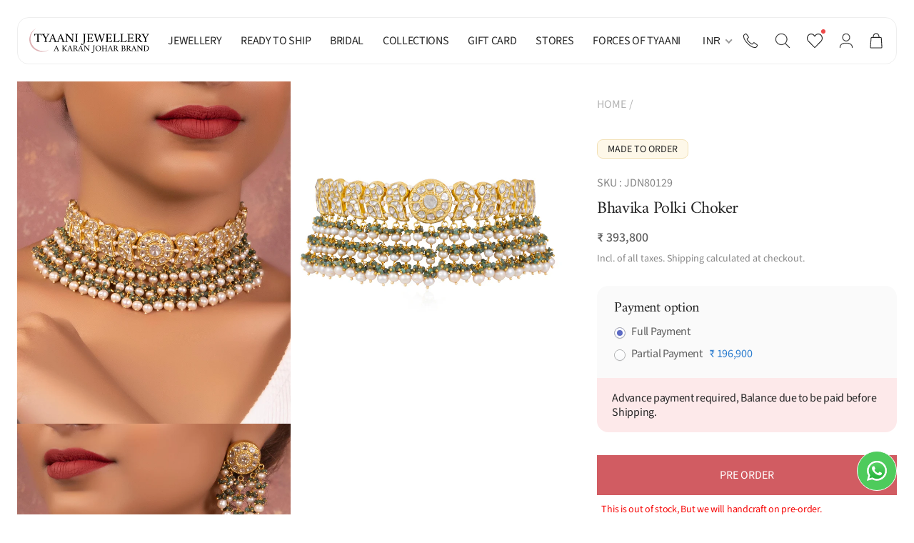

--- FILE ---
content_type: text/html; charset=utf-8
request_url: https://tyaani.com/en-us/products/bhavika-jdn80129
body_size: 123230
content:















<!doctype html>
<html class="no-js" lang="en">
  <head>
    <meta charset="utf-8">
    <meta http-equiv="X-UA-Compatible" content="IE=edge">
    <meta name="viewport" content="width=device-width,initial-scale=1">
    <meta name="theme-color" content="">
    <meta name="msvalidate.01" content="7D0675B619715B0741668D578BC6630A" />
    <link rel="canonical" href="https://tyaani.com/en-us/products/bhavika-jdn80129">
    <link rel="preconnect" href="https://cdn.shopify.com" crossorigin><link rel="icon" type="image/png" href="//tyaani.com/cdn/shop/files/Untitled_design.svg?crop=center&height=32&v=1768052607&width=32"><link rel="preconnect" href="https://fonts.shopifycdn.com" crossorigin><title>
      Bhavika Polki Choker
 &ndash; Tyaani Jewellery Private Limited</title><meta name="description" content="Description : Crafted in 22kt gold with natural polki diamonds and gemstones. Certified jewellery with lifetime buyback/exchange * (T&amp;amp;C)GOLD : 22KT GoldDIAMOND : Uncut Diamond Quality-Syndicate PolkiGEMSTONES : Zambian EmeraldMEASUREMENTS : Length (CM)-25Width (CM)-4.8">

<meta property="og:site_name" content="Tyaani Jewellery Private Limited">
<meta property="og:url" content="https://tyaani.com/en-us/products/bhavika-jdn80129">
<meta property="og:title" content="Bhavika Polki Choker">
<meta property="og:type" content="product">
<meta property="og:description" content="Description : Crafted in 22kt gold with natural polki diamonds and gemstones. Certified jewellery with lifetime buyback/exchange * (T&amp;amp;C)GOLD : 22KT GoldDIAMOND : Uncut Diamond Quality-Syndicate PolkiGEMSTONES : Zambian EmeraldMEASUREMENTS : Length (CM)-25Width (CM)-4.8"><meta property="og:image" content="http://tyaani.com/cdn/shop/products/JDN80129MODEL.jpg?v=1745915704">
  <meta property="og:image:secure_url" content="https://tyaani.com/cdn/shop/products/JDN80129MODEL.jpg?v=1745915704">
  <meta property="og:image:width" content="2360">
  <meta property="og:image:height" content="2950"><meta property="og:price:amount" content="393,800.00">
  <meta property="og:price:currency" content="INR"><meta name="twitter:card" content="summary_large_image">
<meta name="twitter:title" content="Bhavika Polki Choker">
<meta name="twitter:description" content="Description : Crafted in 22kt gold with natural polki diamonds and gemstones. Certified jewellery with lifetime buyback/exchange * (T&amp;amp;C)GOLD : 22KT GoldDIAMOND : Uncut Diamond Quality-Syndicate PolkiGEMSTONES : Zambian EmeraldMEASUREMENTS : Length (CM)-25Width (CM)-4.8">


    <script async crossorigin fetchpriority="high" src="/cdn/shopifycloud/importmap-polyfill/es-modules-shim.2.4.0.js"></script>
<script type="importmap">
      {
        "imports": {
          "mdl-scrollsnap": "//tyaani.com/cdn/shop/t/62/assets/scrollsnap.js?v=170600829773392310311734349353"
        }
      }
    </script>
   <script src="//tyaani.com/cdn/shop/t/62/assets/swiper-custom.js?v=12991040550293831321734526189" defer="defer"></script>
    <script src="//tyaani.com/cdn/shop/t/62/assets/vendor-v4.js" defer="defer"></script>
    <script src="//tyaani.com/cdn/shop/t/62/assets/pubsub.js?v=64530984355039965911734349352" defer="defer"></script>
    <script src="//tyaani.com/cdn/shop/t/62/assets/global.js?v=169601624687037749231758775113" defer="defer"></script>
    <script src="//tyaani.com/cdn/shop/t/62/assets/modules-basis.js?v=92194030410068619331734349352" defer="defer"></script>

    
  <script>window.performance && window.performance.mark && window.performance.mark('shopify.content_for_header.start');</script><meta name="google-site-verification" content="9HXHMj222aabpHyjCbuKT2KeLTn-Wm3rMX9TgrE0MHY">
<meta name="google-site-verification" content="YgTJQ9q70oQHbHySvCWHT6-Bs3PrkEwWNZ2xmIJyYHc">
<meta id="shopify-digital-wallet" name="shopify-digital-wallet" content="/54925787356/digital_wallets/dialog">
<link rel="alternate" hreflang="x-default" href="https://tyaani.com/products/bhavika-jdn80129">
<link rel="alternate" hreflang="en-US" href="https://tyaani.com/en-us/products/bhavika-jdn80129">
<link rel="alternate" hreflang="en-IN" href="https://tyaani.com/products/bhavika-jdn80129">
<link rel="alternate" type="application/json+oembed" href="https://tyaani.com/en-us/products/bhavika-jdn80129.oembed">
<script async="async" src="/checkouts/internal/preloads.js?locale=en-US"></script>
<script id="shopify-features" type="application/json">{"accessToken":"1290f320253f6f2a3b9a15a1033b0aab","betas":["rich-media-storefront-analytics"],"domain":"tyaani.com","predictiveSearch":true,"shopId":54925787356,"locale":"en"}</script>
<script>var Shopify = Shopify || {};
Shopify.shop = "tyaani-live.myshopify.com";
Shopify.locale = "en";
Shopify.currency = {"active":"INR","rate":"1.0"};
Shopify.country = "US";
Shopify.theme = {"name":"Be Yours[16DEC] - New Design","id":147428966620,"schema_name":"Be Yours","schema_version":"8.1.0","theme_store_id":1399,"role":"main"};
Shopify.theme.handle = "null";
Shopify.theme.style = {"id":null,"handle":null};
Shopify.cdnHost = "tyaani.com/cdn";
Shopify.routes = Shopify.routes || {};
Shopify.routes.root = "/en-us/";</script>
<script type="module">!function(o){(o.Shopify=o.Shopify||{}).modules=!0}(window);</script>
<script>!function(o){function n(){var o=[];function n(){o.push(Array.prototype.slice.apply(arguments))}return n.q=o,n}var t=o.Shopify=o.Shopify||{};t.loadFeatures=n(),t.autoloadFeatures=n()}(window);</script>
<script id="shop-js-analytics" type="application/json">{"pageType":"product"}</script>
<script defer="defer" async type="module" src="//tyaani.com/cdn/shopifycloud/shop-js/modules/v2/client.init-shop-cart-sync_BN7fPSNr.en.esm.js"></script>
<script defer="defer" async type="module" src="//tyaani.com/cdn/shopifycloud/shop-js/modules/v2/chunk.common_Cbph3Kss.esm.js"></script>
<script defer="defer" async type="module" src="//tyaani.com/cdn/shopifycloud/shop-js/modules/v2/chunk.modal_DKumMAJ1.esm.js"></script>
<script type="module">
  await import("//tyaani.com/cdn/shopifycloud/shop-js/modules/v2/client.init-shop-cart-sync_BN7fPSNr.en.esm.js");
await import("//tyaani.com/cdn/shopifycloud/shop-js/modules/v2/chunk.common_Cbph3Kss.esm.js");
await import("//tyaani.com/cdn/shopifycloud/shop-js/modules/v2/chunk.modal_DKumMAJ1.esm.js");

  window.Shopify.SignInWithShop?.initShopCartSync?.({"fedCMEnabled":true,"windoidEnabled":true});

</script>
<script>(function() {
  var isLoaded = false;
  function asyncLoad() {
    if (isLoaded) return;
    isLoaded = true;
    var urls = ["https:\/\/apps.hiko.link\/js\/hiko-auth.js?shop=tyaani-live.myshopify.com","https:\/\/s3.ap-south-1.amazonaws.com\/cdn.limechat.ai\/packs\/js\/lc_fb_shopify.prod.min.js?shop=tyaani-live.myshopify.com","https:\/\/marketing.contlo.com\/js\/contlo_messaging_v3.js?v=3\u0026shop_id=a4f4ea5023ae6d542bdb3560a4dea0d4\u0026shop=tyaani-live.myshopify.com"];
    for (var i = 0; i < urls.length; i++) {
      var s = document.createElement('script');
      s.type = 'text/javascript';
      s.async = true;
      s.src = urls[i];
      var x = document.getElementsByTagName('script')[0];
      x.parentNode.insertBefore(s, x);
    }
  };
  if(window.attachEvent) {
    window.attachEvent('onload', asyncLoad);
  } else {
    window.addEventListener('load', asyncLoad, false);
  }
})();</script>
<script id="__st">var __st={"a":54925787356,"offset":19800,"reqid":"d17ccff0-4fcd-4786-a167-e414beb52bc6-1769761689","pageurl":"tyaani.com\/en-us\/products\/bhavika-jdn80129","u":"567024d618b8","p":"product","rtyp":"product","rid":8021319778524};</script>
<script>window.ShopifyPaypalV4VisibilityTracking = true;</script>
<script id="captcha-bootstrap">!function(){'use strict';const t='contact',e='account',n='new_comment',o=[[t,t],['blogs',n],['comments',n],[t,'customer']],c=[[e,'customer_login'],[e,'guest_login'],[e,'recover_customer_password'],[e,'create_customer']],r=t=>t.map((([t,e])=>`form[action*='/${t}']:not([data-nocaptcha='true']) input[name='form_type'][value='${e}']`)).join(','),a=t=>()=>t?[...document.querySelectorAll(t)].map((t=>t.form)):[];function s(){const t=[...o],e=r(t);return a(e)}const i='password',u='form_key',d=['recaptcha-v3-token','g-recaptcha-response','h-captcha-response',i],f=()=>{try{return window.sessionStorage}catch{return}},m='__shopify_v',_=t=>t.elements[u];function p(t,e,n=!1){try{const o=window.sessionStorage,c=JSON.parse(o.getItem(e)),{data:r}=function(t){const{data:e,action:n}=t;return t[m]||n?{data:e,action:n}:{data:t,action:n}}(c);for(const[e,n]of Object.entries(r))t.elements[e]&&(t.elements[e].value=n);n&&o.removeItem(e)}catch(o){console.error('form repopulation failed',{error:o})}}const l='form_type',E='cptcha';function T(t){t.dataset[E]=!0}const w=window,h=w.document,L='Shopify',v='ce_forms',y='captcha';let A=!1;((t,e)=>{const n=(g='f06e6c50-85a8-45c8-87d0-21a2b65856fe',I='https://cdn.shopify.com/shopifycloud/storefront-forms-hcaptcha/ce_storefront_forms_captcha_hcaptcha.v1.5.2.iife.js',D={infoText:'Protected by hCaptcha',privacyText:'Privacy',termsText:'Terms'},(t,e,n)=>{const o=w[L][v],c=o.bindForm;if(c)return c(t,g,e,D).then(n);var r;o.q.push([[t,g,e,D],n]),r=I,A||(h.body.append(Object.assign(h.createElement('script'),{id:'captcha-provider',async:!0,src:r})),A=!0)});var g,I,D;w[L]=w[L]||{},w[L][v]=w[L][v]||{},w[L][v].q=[],w[L][y]=w[L][y]||{},w[L][y].protect=function(t,e){n(t,void 0,e),T(t)},Object.freeze(w[L][y]),function(t,e,n,w,h,L){const[v,y,A,g]=function(t,e,n){const i=e?o:[],u=t?c:[],d=[...i,...u],f=r(d),m=r(i),_=r(d.filter((([t,e])=>n.includes(e))));return[a(f),a(m),a(_),s()]}(w,h,L),I=t=>{const e=t.target;return e instanceof HTMLFormElement?e:e&&e.form},D=t=>v().includes(t);t.addEventListener('submit',(t=>{const e=I(t);if(!e)return;const n=D(e)&&!e.dataset.hcaptchaBound&&!e.dataset.recaptchaBound,o=_(e),c=g().includes(e)&&(!o||!o.value);(n||c)&&t.preventDefault(),c&&!n&&(function(t){try{if(!f())return;!function(t){const e=f();if(!e)return;const n=_(t);if(!n)return;const o=n.value;o&&e.removeItem(o)}(t);const e=Array.from(Array(32),(()=>Math.random().toString(36)[2])).join('');!function(t,e){_(t)||t.append(Object.assign(document.createElement('input'),{type:'hidden',name:u})),t.elements[u].value=e}(t,e),function(t,e){const n=f();if(!n)return;const o=[...t.querySelectorAll(`input[type='${i}']`)].map((({name:t})=>t)),c=[...d,...o],r={};for(const[a,s]of new FormData(t).entries())c.includes(a)||(r[a]=s);n.setItem(e,JSON.stringify({[m]:1,action:t.action,data:r}))}(t,e)}catch(e){console.error('failed to persist form',e)}}(e),e.submit())}));const S=(t,e)=>{t&&!t.dataset[E]&&(n(t,e.some((e=>e===t))),T(t))};for(const o of['focusin','change'])t.addEventListener(o,(t=>{const e=I(t);D(e)&&S(e,y())}));const B=e.get('form_key'),M=e.get(l),P=B&&M;t.addEventListener('DOMContentLoaded',(()=>{const t=y();if(P)for(const e of t)e.elements[l].value===M&&p(e,B);[...new Set([...A(),...v().filter((t=>'true'===t.dataset.shopifyCaptcha))])].forEach((e=>S(e,t)))}))}(h,new URLSearchParams(w.location.search),n,t,e,['guest_login'])})(!1,!0)}();</script>
<script integrity="sha256-4kQ18oKyAcykRKYeNunJcIwy7WH5gtpwJnB7kiuLZ1E=" data-source-attribution="shopify.loadfeatures" defer="defer" src="//tyaani.com/cdn/shopifycloud/storefront/assets/storefront/load_feature-a0a9edcb.js" crossorigin="anonymous"></script>
<script data-source-attribution="shopify.dynamic_checkout.dynamic.init">var Shopify=Shopify||{};Shopify.PaymentButton=Shopify.PaymentButton||{isStorefrontPortableWallets:!0,init:function(){window.Shopify.PaymentButton.init=function(){};var t=document.createElement("script");t.src="https://tyaani.com/cdn/shopifycloud/portable-wallets/latest/portable-wallets.en.js",t.type="module",document.head.appendChild(t)}};
</script>
<script data-source-attribution="shopify.dynamic_checkout.buyer_consent">
  function portableWalletsHideBuyerConsent(e){var t=document.getElementById("shopify-buyer-consent"),n=document.getElementById("shopify-subscription-policy-button");t&&n&&(t.classList.add("hidden"),t.setAttribute("aria-hidden","true"),n.removeEventListener("click",e))}function portableWalletsShowBuyerConsent(e){var t=document.getElementById("shopify-buyer-consent"),n=document.getElementById("shopify-subscription-policy-button");t&&n&&(t.classList.remove("hidden"),t.removeAttribute("aria-hidden"),n.addEventListener("click",e))}window.Shopify?.PaymentButton&&(window.Shopify.PaymentButton.hideBuyerConsent=portableWalletsHideBuyerConsent,window.Shopify.PaymentButton.showBuyerConsent=portableWalletsShowBuyerConsent);
</script>
<script data-source-attribution="shopify.dynamic_checkout.cart.bootstrap">document.addEventListener("DOMContentLoaded",(function(){function t(){return document.querySelector("shopify-accelerated-checkout-cart, shopify-accelerated-checkout")}if(t())Shopify.PaymentButton.init();else{new MutationObserver((function(e,n){t()&&(Shopify.PaymentButton.init(),n.disconnect())})).observe(document.body,{childList:!0,subtree:!0})}}));
</script>
<script id="sections-script" data-sections="header" defer="defer" src="//tyaani.com/cdn/shop/t/62/compiled_assets/scripts.js?v=122997"></script>
<script>window.performance && window.performance.mark && window.performance.mark('shopify.content_for_header.end');</script>
  <!-- "snippets/shogun-products.liquid" was not rendered, the associated app was uninstalled -->


<style data-shopify>
  
  
  
  @font-face {
  font-family: Amiri;
  font-weight: 400;
  font-style: normal;
  font-display: swap;
  src: url("//tyaani.com/cdn/fonts/amiri/amiri_n4.fee8c3379b68ea3b9c7241a63b8a252071faad52.woff2") format("woff2"),
       url("//tyaani.com/cdn/fonts/amiri/amiri_n4.94cde4e18ec8ae53bf8f7240b84e1f76ce23772d.woff") format("woff");
}

  

  :root {
    /* --font-body-family: "system_ui", -apple-system, 'Segoe UI', Roboto, 'Helvetica Neue', 'Noto Sans', 'Liberation Sans', Arial, sans-serif, 'Apple Color Emoji', 'Segoe UI Emoji', 'Segoe UI Symbol', 'Noto Color Emoji'; */
    --font-body-family: 'Source Sans 3';;

    
    --font-body-style: normal;
    --font-body-weight: 400;

    --font-heading-family: Amiri, serif;
    --font-heading-style: normal;
    --font-heading-weight: 400;

    --font-body-scale: 1.0;
    --font-heading-scale: 1.0;

    --font-navigation-family: var(--font-heading-family);
    --font-navigation-size: 16px;
    --font-navigation-weight: var(--font-heading-weight);
    --font-button-family: var(--font-heading-family);
    --font-button-size: 16px;
    --font-button-baseline: 0.3rem;
    --font-price-family: var(--font-heading-family);
    --font-price-scale: var(--font-heading-scale);

    --color-base-text: 38, 38, 38;
    --color-base-background: 255, 255, 255;
    --color-base-solid-button-labels: 255, 255, 255;
    --color-base-outline-button-labels: 38, 38, 38;
    --color-base-accent: 209, 92, 98;
    --buttin-primary: #D15C62;
    --color-base-heading: 38, 38, 38;
    --color-base-border: 210, 213, 217;
    --color-placeholder: 243, 243, 243;
    --color-overlay: 38, 38, 38;
    --color-keyboard-focus: 135, 173, 245;
    --color-shadow: 168, 232, 226;
    --shadow-opacity: 1;

    --color-background-dark: 235, 235, 235;
    --color-price: #262626;
    --color-sale-price: #d72c0d;
    --color-sale-badge-background: #d72c0d;
    --color-reviews: #ffb503;
    --color-critical: #d72c0d;
    --color-success: #008060;
    --color-highlight: 187, 255, 0;

    --payment-terms-background-color: #ffffff;
    --page-width: 160rem;
    --page-width-margin: 0rem;

    --card-color-scheme: var(--color-placeholder);
    --card-text-alignment: left;
    --card-flex-alignment: flex-left;
    --card-image-padding: 0px;
    --card-border-width: 0px;
    --card-radius: 0px;
    --card-shadow-horizontal-offset: 0px;
    --card-shadow-vertical-offset: 0px;
    
    --button-radius: 0px;
    --button-border-width: 0px;
    --button-shadow-horizontal-offset: 0px;
    --button-shadow-vertical-offset: 0px;

    --spacing-sections-desktop: 0px;
    --spacing-sections-mobile: 0px;

    --gradient-free-ship-progress: linear-gradient(325deg,#F9423A 0,#F1E04D 100%);
    --gradient-free-ship-complete: linear-gradient(325deg, #049cff 0, #35ee7a 100%);

    --plabel-price-tag-color: #000000;
    --plabel-price-tag-background: #d1d5db;
    --plabel-price-tag-height: 2.5rem;

    --swatch-outline-color: #f4f6f8;
  }

  *,
  *::before,
  *::after {
    box-sizing: inherit;
  }

  html {
    box-sizing: border-box;
    font-size: calc(var(--font-body-scale) * 62.5%);
    height: 100%;
  }

  body {
    min-height: 100%;
    margin: 0;
    font-size: 1.5rem;
    letter-spacing: 0.06rem;
    line-height: calc(1 + 0.8 / var(--font-body-scale));
    font-family: var(--font-body-family);
    font-style: var(--font-body-style);
    font-weight: var(--font-body-weight);
  }

  @media screen and (min-width: 750px) {
    body {
      font-size: 1.6rem;
    }
  }</style><link href="//tyaani.com/cdn/shop/t/62/assets/base.css?v=135890950217917364711756900441" rel="stylesheet" type="text/css" media="all" /><link rel="stylesheet" href="//tyaani.com/cdn/shop/t/62/assets/apps.css?v=58555770612562691921734349351" media="print" fetchpriority="low" onload="this.media='all'"><link rel="preload" as="font" href="//tyaani.com/cdn/fonts/amiri/amiri_n4.fee8c3379b68ea3b9c7241a63b8a252071faad52.woff2" type="font/woff2" crossorigin><link rel="stylesheet" href="//tyaani.com/cdn/shop/t/62/assets/component-predictive-search.css?v=39996718390812945341746606728" media="print" onload="this.media='all'"><link rel="stylesheet" href="//tyaani.com/cdn/shop/t/62/assets/component-quick-view.css?v=123567229283542335131742039196" media="print" onload="this.media='all'"><link rel="stylesheet" href="//tyaani.com/cdn/shop/t/62/assets/component-color-swatches.css?v=147375175252346861151734349352" media="print" onload="this.media='all'"><link href="//tyaani.com/cdn/shop/t/62/assets/dynamic.css?v=130477045295972259741767679404" rel="stylesheet" type="text/css" media="all" />
    <link href="//tyaani.com/cdn/shop/t/62/assets/landing.css?v=23266995356830785841758965654" rel="stylesheet" type="text/css" media="all" />
<script>
  document.documentElement.classList.replace('no-js', 'js');

  window.theme = window.theme || {};

  theme.routes = {
    root_url: '/en-us',
    cart_url: '/en-us/cart',
    cart_add_url: '/en-us/cart/add',
    cart_change_url: '/en-us/cart/change',
    cart_update_url: '/en-us/cart/update',
    search_url: '/en-us/search',
    predictive_search_url: '/en-us/search/suggest'
  };

  theme.cartStrings = {
    error: `There was an error while updating your cart. Please try again.`,
    quantityError: `You can only add [quantity] of this item to your cart.`
  };

  theme.variantStrings = {
    addToCart: `Add to Bag`,
    soldOut: `Sold out`,
    unavailable: `Unavailable`,
    preOrder: `Pre-order`
  };

  theme.accessibilityStrings = {
    imageAvailable: `Image [index] is now available in gallery view`,
    shareSuccess: `Link copied to clipboard!`
  }

  theme.dateStrings = {
    d: `D`,
    day: `Day`,
    days: `Days`,
    hour: `Hrs`,
    hours: `Hrs`,
    minute: `Min`,
    minutes: `Mins`,
    second: `Sec`,
    seconds: `Secs`
  };theme.shopSettings = {
    moneyFormat: "\u003cspan class=money\u003eRs. {{amount}}\u003c\/span\u003e",
    isoCode: "INR",
    cartDrawer: true,
    currencyCode: true,
    giftwrapRate: 'product'
  };

  theme.settings = {
    themeName: 'Be Yours',
    themeVersion: '8.1.0',
    agencyId: ''
  };

  /*! (c) Andrea Giammarchi @webreflection ISC */
  !function(){"use strict";var e=function(e,t){var n=function(e){for(var t=0,n=e.length;t<n;t++)r(e[t])},r=function(e){var t=e.target,n=e.attributeName,r=e.oldValue;t.attributeChangedCallback(n,r,t.getAttribute(n))};return function(o,a){var l=o.constructor.observedAttributes;return l&&e(a).then((function(){new t(n).observe(o,{attributes:!0,attributeOldValue:!0,attributeFilter:l});for(var e=0,a=l.length;e<a;e++)o.hasAttribute(l[e])&&r({target:o,attributeName:l[e],oldValue:null})})),o}};function t(e,t){(null==t||t>e.length)&&(t=e.length);for(var n=0,r=new Array(t);n<t;n++)r[n]=e[n];return r}function n(e,n){var r="undefined"!=typeof Symbol&&e[Symbol.iterator]||e["@@iterator"];if(!r){if(Array.isArray(e)||(r=function(e,n){if(e){if("string"==typeof e)return t(e,n);var r=Object.prototype.toString.call(e).slice(8,-1);return"Object"===r&&e.constructor&&(r=e.constructor.name),"Map"===r||"Set"===r?Array.from(e):"Arguments"===r||/^(?:Ui|I)nt(?:8|16|32)(?:Clamped)?Array$/.test(r)?t(e,n):void 0}}(e))||n&&e&&"number"==typeof e.length){r&&(e=r);var o=0,a=function(){};return{s:a,n:function(){return o>=e.length?{done:!0}:{done:!1,value:e[o++]}},e:function(e){throw e},f:a}}throw new TypeError("Invalid attempt to iterate non-iterable instance.\nIn order to be iterable, non-array objects must have a [Symbol.iterator]() method.")}var l,i=!0,u=!1;return{s:function(){r=r.call(e)},n:function(){var e=r.next();return i=e.done,e},e:function(e){u=!0,l=e},f:function(){try{i||null==r.return||r.return()}finally{if(u)throw l}}}}
  /*! (c) Andrea Giammarchi - ISC */var r=!0,o=!1,a="querySelectorAll",l="querySelectorAll",i=self,u=i.document,c=i.Element,s=i.MutationObserver,f=i.Set,d=i.WeakMap,h=function(e){return l in e},v=[].filter,g=function(e){var t=new d,i=function(n,r){var o;if(r)for(var a,l=function(e){return e.matches||e.webkitMatchesSelector||e.msMatchesSelector}(n),i=0,u=p.length;i<u;i++)l.call(n,a=p[i])&&(t.has(n)||t.set(n,new f),(o=t.get(n)).has(a)||(o.add(a),e.handle(n,r,a)));else t.has(n)&&(o=t.get(n),t.delete(n),o.forEach((function(t){e.handle(n,r,t)})))},g=function(e){for(var t=!(arguments.length>1&&void 0!==arguments[1])||arguments[1],n=0,r=e.length;n<r;n++)i(e[n],t)},p=e.query,y=e.root||u,m=function(e){var t=arguments.length>1&&void 0!==arguments[1]?arguments[1]:document,l=arguments.length>2&&void 0!==arguments[2]?arguments[2]:MutationObserver,i=arguments.length>3&&void 0!==arguments[3]?arguments[3]:["*"],u=function t(o,l,i,u,c,s){var f,d=n(o);try{for(d.s();!(f=d.n()).done;){var h=f.value;(s||a in h)&&(c?i.has(h)||(i.add(h),u.delete(h),e(h,c)):u.has(h)||(u.add(h),i.delete(h),e(h,c)),s||t(h[a](l),l,i,u,c,r))}}catch(e){d.e(e)}finally{d.f()}},c=new l((function(e){if(i.length){var t,a=i.join(","),l=new Set,c=new Set,s=n(e);try{for(s.s();!(t=s.n()).done;){var f=t.value,d=f.addedNodes,h=f.removedNodes;u(h,a,l,c,o,o),u(d,a,l,c,r,o)}}catch(e){s.e(e)}finally{s.f()}}})),s=c.observe;return(c.observe=function(e){return s.call(c,e,{subtree:r,childList:r})})(t),c}(i,y,s,p),b=c.prototype.attachShadow;return b&&(c.prototype.attachShadow=function(e){var t=b.call(this,e);return m.observe(t),t}),p.length&&g(y[l](p)),{drop:function(e){for(var n=0,r=e.length;n<r;n++)t.delete(e[n])},flush:function(){for(var e=m.takeRecords(),t=0,n=e.length;t<n;t++)g(v.call(e[t].removedNodes,h),!1),g(v.call(e[t].addedNodes,h),!0)},observer:m,parse:g}},p=self,y=p.document,m=p.Map,b=p.MutationObserver,w=p.Object,E=p.Set,S=p.WeakMap,A=p.Element,M=p.HTMLElement,O=p.Node,N=p.Error,C=p.TypeError,T=p.Reflect,q=w.defineProperty,I=w.keys,D=w.getOwnPropertyNames,L=w.setPrototypeOf,P=!self.customElements,k=function(e){for(var t=I(e),n=[],r=t.length,o=0;o<r;o++)n[o]=e[t[o]],delete e[t[o]];return function(){for(var o=0;o<r;o++)e[t[o]]=n[o]}};if(P){var x=function(){var e=this.constructor;if(!$.has(e))throw new C("Illegal constructor");var t=$.get(e);if(W)return z(W,t);var n=H.call(y,t);return z(L(n,e.prototype),t)},H=y.createElement,$=new m,_=new m,j=new m,R=new m,V=[],U=g({query:V,handle:function(e,t,n){var r=j.get(n);if(t&&!r.isPrototypeOf(e)){var o=k(e);W=L(e,r);try{new r.constructor}finally{W=null,o()}}var a="".concat(t?"":"dis","connectedCallback");a in r&&e[a]()}}).parse,W=null,F=function(e){if(!_.has(e)){var t,n=new Promise((function(e){t=e}));_.set(e,{$:n,_:t})}return _.get(e).$},z=e(F,b);q(self,"customElements",{configurable:!0,value:{define:function(e,t){if(R.has(e))throw new N('the name "'.concat(e,'" has already been used with this registry'));$.set(t,e),j.set(e,t.prototype),R.set(e,t),V.push(e),F(e).then((function(){U(y.querySelectorAll(e))})),_.get(e)._(t)},get:function(e){return R.get(e)},whenDefined:F}}),q(x.prototype=M.prototype,"constructor",{value:x}),q(self,"HTMLElement",{configurable:!0,value:x}),q(y,"createElement",{configurable:!0,value:function(e,t){var n=t&&t.is,r=n?R.get(n):R.get(e);return r?new r:H.call(y,e)}}),"isConnected"in O.prototype||q(O.prototype,"isConnected",{configurable:!0,get:function(){return!(this.ownerDocument.compareDocumentPosition(this)&this.DOCUMENT_POSITION_DISCONNECTED)}})}else if(P=!self.customElements.get("extends-li"))try{var B=function e(){return self.Reflect.construct(HTMLLIElement,[],e)};B.prototype=HTMLLIElement.prototype;var G="extends-li";self.customElements.define("extends-li",B,{extends:"li"}),P=y.createElement("li",{is:G}).outerHTML.indexOf(G)<0;var J=self.customElements,K=J.get,Q=J.whenDefined;q(self.customElements,"whenDefined",{configurable:!0,value:function(e){var t=this;return Q.call(this,e).then((function(n){return n||K.call(t,e)}))}})}catch(e){}if(P){var X=function(e){var t=ae.get(e);ve(t.querySelectorAll(this),e.isConnected)},Y=self.customElements,Z=y.createElement,ee=Y.define,te=Y.get,ne=Y.upgrade,re=T||{construct:function(e){return e.call(this)}},oe=re.construct,ae=new S,le=new E,ie=new m,ue=new m,ce=new m,se=new m,fe=[],de=[],he=function(e){return se.get(e)||te.call(Y,e)},ve=g({query:de,handle:function(e,t,n){var r=ce.get(n);if(t&&!r.isPrototypeOf(e)){var o=k(e);be=L(e,r);try{new r.constructor}finally{be=null,o()}}var a="".concat(t?"":"dis","connectedCallback");a in r&&e[a]()}}).parse,ge=g({query:fe,handle:function(e,t){ae.has(e)&&(t?le.add(e):le.delete(e),de.length&&X.call(de,e))}}).parse,pe=A.prototype.attachShadow;pe&&(A.prototype.attachShadow=function(e){var t=pe.call(this,e);return ae.set(this,t),t});var ye=function(e){if(!ue.has(e)){var t,n=new Promise((function(e){t=e}));ue.set(e,{$:n,_:t})}return ue.get(e).$},me=e(ye,b),be=null;D(self).filter((function(e){return/^HTML.*Element$/.test(e)})).forEach((function(e){var t=self[e];function n(){var e=this.constructor;if(!ie.has(e))throw new C("Illegal constructor");var n=ie.get(e),r=n.is,o=n.tag;if(r){if(be)return me(be,r);var a=Z.call(y,o);return a.setAttribute("is",r),me(L(a,e.prototype),r)}return oe.call(this,t,[],e)}q(n.prototype=t.prototype,"constructor",{value:n}),q(self,e,{value:n})})),q(y,"createElement",{configurable:!0,value:function(e,t){var n=t&&t.is;if(n){var r=se.get(n);if(r&&ie.get(r).tag===e)return new r}var o=Z.call(y,e);return n&&o.setAttribute("is",n),o}}),q(Y,"get",{configurable:!0,value:he}),q(Y,"whenDefined",{configurable:!0,value:ye}),q(Y,"upgrade",{configurable:!0,value:function(e){var t=e.getAttribute("is");if(t){var n=se.get(t);if(n)return void me(L(e,n.prototype),t)}ne.call(Y,e)}}),q(Y,"define",{configurable:!0,value:function(e,t,n){if(he(e))throw new N("'".concat(e,"' has already been defined as a custom element"));var r,o=n&&n.extends;ie.set(t,o?{is:e,tag:o}:{is:"",tag:e}),o?(r="".concat(o,'[is="').concat(e,'"]'),ce.set(r,t.prototype),se.set(e,t),de.push(r)):(ee.apply(Y,arguments),fe.push(r=e)),ye(e).then((function(){o?(ve(y.querySelectorAll(r)),le.forEach(X,[r])):ge(y.querySelectorAll(r))})),ue.get(e)._(t)}})}}();
</script>
<!-- "snippets/shogun-head.liquid" was not rendered, the associated app was uninstalled -->


    <script type="text/javascript">
    (function(c,l,a,r,i,t,y){
        c[a]=c[a]||function(){(c[a].q=c[a].q||[]).push(arguments)};
        t=l.createElement(r);t.async=1;t.src="https://www.clarity.ms/tag/"+i;
        y=l.getElementsByTagName(r)[0];y.parentNode.insertBefore(t,y);
    })(window, document, "clarity", "script", "iqs8sat1ki");
</script>



<!-- Google Tag Manager -->
<script>(function(w,d,s,l,i){w[l]=w[l]||[];w[l].push({'gtm.start':
new Date().getTime(),event:'gtm.js'});var f=d.getElementsByTagName(s)[0],
j=d.createElement(s),dl=l!='dataLayer'?'&l='+l:'';j.async=true;j.src=
'https://www.googletagmanager.com/gtm.js?id='+i+dl;f.parentNode.insertBefore(j,f);
})(window,document,'script','dataLayer','GTM-MQKJXDX');</script>
<!-- End Google Tag Manager -->
    


    <link href="//tyaani.com/cdn/shop/t/62/assets/know-your-polki.css?v=168748480296485177761755090811" rel="stylesheet" type="text/css" media="all" />





    
    
    
<!-- BEGIN app block: shopify://apps/beast-currency-converter/blocks/doubly/267afa86-a419-4d5b-a61b-556038e7294d -->


	<script>
		var DoublyGlobalCurrency, catchXHR = true, bccAppVersion = 1;
       	var DoublyGlobal = {
			theme : 'flags_theme',
			spanClass : 'money',
			cookieName : '_g1742489716',
			ratesUrl :  'https://init.grizzlyapps.com/9e32c84f0db4f7b1eb40c32bdb0bdea9',
			geoUrl : 'https://currency.grizzlyapps.com/83d400c612f9a099fab8f76dcab73a48',
			shopCurrency : 'INR',
            allowedCurrencies : '["INR","USD","EUR","GBP","CAD","AUD"]',
			countriesJSON : '[]',
			currencyMessage : 'All orders are processed in INR. While the content of your cart is currently displayed in <span class="selected-currency"></span>, you will checkout using INR at the most current exchange rate.',
            currencyFormat : 'money_format',
			euroFormat : 'amount',
            removeDecimals : 1,
            roundDecimals : 0,
            roundTo : '99',
            autoSwitch : 0,
			showPriceOnHover : 0,
            showCurrencyMessage : false,
			hideConverter : '0',
			forceJqueryLoad : false,
			beeketing : true,
			themeScript : '',
			customerScriptBefore : '',
			customerScriptAfter : '',
			debug: false
		};

		<!-- inline script: fixes + various plugin js functions -->
		DoublyGlobal.themeScript = "if(DoublyGlobal.debug) debugger;dbGenericFixes=true; \/* hide generic *\/ if(window.location.href.indexOf('\/checkouts') != -1 || window.location.href.indexOf('\/password') != -1 || window.location.href.indexOf('\/orders') != -1) { const doublyStylesHide = document.createElement('style'); doublyStylesHide.textContent = ` .doubly-float, .doubly-wrapper { display:none !important; } `; document.head.appendChild(doublyStylesHide); } \/* generic code to add money, message, convert with retry *\/ function genericConvert(){ if (typeof doublyAddMessage !== 'undefined') doublyAddMessage(); if (typeof doublyAddMoney !== 'undefined') doublyAddMoney(); if (typeof doublyResetMoney !== 'undefined') doublyResetMoney(); DoublyCurrency.convertAll(); initExtraFeatures(); } window.doublyChangeEvent = function(e) { var numRetries = (typeof doublyIntervalTries !== 'undefined' ? doublyIntervalTries : 6); var timeout = (typeof doublyIntervalTime !== 'undefined' ? doublyIntervalTime : 400); clearInterval(window.doublyInterval); \/* quick convert *\/ setTimeout(genericConvert, 50); \/* retry *\/ window.doublyInterval = setInterval(function() { try{ genericConvert(); } catch (e) { clearInterval(window.doublyInterval); } if (numRetries-- <= 0) clearInterval(window.doublyInterval); }, timeout); }; \/* bind events *\/ ['mouseup', 'change', 'input', 'scroll'].forEach(function(event) { document.removeEventListener(event, doublyChangeEvent); document.addEventListener(event, doublyChangeEvent); }); \/* for ajax cart *\/ jQueryGrizzly(document).unbind('ajaxComplete.doublyGenericFix'); jQueryGrizzly(document).bind('ajaxComplete.doublyGenericFix', doublyChangeEvent);";DoublyGlobal.customerScriptBefore = "if(DoublyGlobal.debug) debugger;dbGenericFixes=true; dbGenericAddMessageRules=['auto']; dbGenericResetMoney=true; window.doublyAddMoney = function() { if (aa=document.querySelector('.gPreorderPartialPaymentLabel .money')) { if (aa.getAttribute('doubly-currency') == null && aa.innerText.indexOf('.00') == -1) { aa.innerHTML = aa.innerHTML + '.00'; } } }; doublyAddMoney(); setTimeout(function(){ doublyAddMoney(); DoublyGlobalCurrency.convertAll(); },300); if (document.querySelector('localization-form.on-header')) { dbGenericRepositionRules=[{pos:'beforebegin',el:'localization-form.on-header', slim:true, right: true, min:990},{pos:'beforeend',el:'nav>.menu-drawer__menu', slim:true, up: true}]; jQueryGrizzly('head').append('<style> localization-form.on-header {display: none;} .doubly-wrapper.d0 { display: flex; align-items: center; } .doubly-wrapper.d1 { display: flex; float: none; padding: 15px 0; } <\/style>'); } else { jQueryGrizzly('head').append('<style> .doubly-float .doubly-nice-select.open .list { top: -271px!important; } <\/style>'); } \/* message add \/ reposition *\/ function doublyAddMessage() { \/* rules in format before\/after|selector, first match in array has more priority *\/ dbGenericAddMessageRules = ['b|.mini-cart__button-container', 'b|.cart__ctas', 'b|.cart-drawer__footer--buttons', 'b|.ajax-cart__buttons', 'b|.cart__buttons', 'b|.cart-drawer-buttons', 'b|.cart-drawer__action-buttons', 'b|.checkout-buttons', 'b|.t4s-drawer__bottom .t4s-cart__tax', 'b|.t4s-cartPage__form .t4s-cart__tax', 'a|.ajaxcart__note', 'b|button[name=\"update\"]', 'b|button[name=\"checkout\"]', 'b|input[type=submit][name=\"checkout\"]', 'b|.cart-right .dynamic-checkout__content', 'b|#mu-checkout-button', 'b|.quick-cart__buy-now', 'b|.upcart-checkout-button']; if (DoublyGlobal.showCurrencyMessage == true) for (var i=0; i<dbGenericAddMessageRules.length; i++) { var rule = dbGenericAddMessageRules[i].split('|'); var where = (rule[0] == 'b' ? 'beforebegin' : 'afterend'); document.querySelectorAll(rule[1]).forEach(function(element) { if (element.parentElement && element.parentElement.parentElement && element.parentElement.parentElement.parentElement && element.parentElement.parentElement.parentElement.querySelector('.doubly-message') == null) { element.insertAdjacentHTML(where, '<div class=\"doubly-message\"><\/div>'); } }); } } doublyAddMessage(); \/* doubly reposition *\/ function doublyRepositionRules() { if (typeof dbGenericRepositionSkipRemove == 'undefined') document.querySelectorAll('.doubly-wrapper').forEach(el => {el.remove();}); var css=''; for (var i=0; i<dbGenericRepositionRules.length; i++) { var rule = dbGenericRepositionRules[i], clsList = 'doubly-wrapper d' + i, cls = '.'+clsList.replace(' ','.'); if (rule.min != undefined) css += '@media screen and (max-width:'+rule.min+'px) {'+cls+'{display: none !important;}}'; if (rule.max != undefined) css += '@media screen and (min-width:'+rule.max+'px) {'+cls+'{display: none !important;}}'; if (rule.style != undefined) css += cls + '{'+rule.style+'}'; if (rule.color != undefined) css += cls+' .doubly-nice-select .current {color: '+rule.color+' !important;}'+cls+' .doubly-nice-select:after {border-color: '+rule.color+' !important;}'; if (rule.slim == true) css += cls + ' .doubly-nice-select {border:none;background:0 0!important;padding: 0 18px 0 0;line-height: 20px;height: 20px;}' +cls+' .doubly-nice-select:after{top: 6px !important; right:5px!important;}'+cls+' .current .flags{margin-top:0!important;}'; if (rule.slim == false) css += cls + ' .doubly-nice-select {border:1px solid #e8e8e8;background:#fff!important;padding: 0 30px 0 12px;line-height:40px;height:40px;}' +cls+' .doubly-nice-select:after{top: 16px !important; right:14px!important;}'+cls+' .current .flags{margin-top:10px!important;}'; if (rule.up == true) css += cls + ' .doubly-nice-select .list {top: unset !important; bottom: calc(100% + 10px);}'; if (rule.flags == false) css += cls + ' .doubly-nice-select .current>.flags {display: none;}'; if (rule.float == true) css += cls + ' { position: fixed; bottom: 20px; left: 10px; right: auto; z-index: 100000; }'; if (rule.right == true) css += cls + ' .doubly-nice-select .list {left: auto !important; right: 0 !important;}'; else css += cls + ' .doubly-nice-select .list {right: auto !important; left: 0 !important;}'; document.querySelectorAll(rule.el).forEach(function(element) { element.insertAdjacentHTML(rule.pos, '<div class=\"'+clsList+'\"><\/div>'); }); } jQueryGrizzly('#dbRepositionStyle').remove(); jQueryGrizzly('head').append('<style id=\"dbRepositionStyle\">'+css+'<\/style>'); } doublyRepositionRules(); function doublyResetMoney(){ var selectedCurrency = (DoublyGlobal.theme == 'layered_theme' ? jQueryGrizzly('.currency-switcher-btn.selected').attr('doubly-currency') : jQueryGrizzly('[name=doubly-currencies]').val()); var format = DoublyGlobalCurrency.moneyFormats[selectedCurrency][DoublyGlobalCurrency.format] || '{{amount}}'; var el = document.createElement('div'); el.innerHTML = format; var moneyFormat = el.innerText.replace('$','\\\\$').replace(\/{{amount}}\/, '.*?').replace(\/{{amount_no_decimals}}\/, '.*?').replace(\/{{amount_with_comma_separator}}\/, '.*?').replace(\/{{amount_no_decimals_with_comma_separator}}\/, '.*?'); var moneyFormatRegex = new RegExp(moneyFormat); document.querySelectorAll('.money[doubly-currency]').forEach(money => { if (moneyFormatRegex.test(money.textContent) == false) { money.getAttributeNames().forEach(attr => { if(attr.indexOf('doubly-currency')!=-1) money.removeAttribute(attr); }); } }); } \/* generic code to add money, message, convert with retry *\/ function genericConvert(){ if (typeof doublyAddMessage !== 'undefined') doublyAddMessage(); if (typeof doublyAddMoney !== 'undefined') doublyAddMoney(); if (typeof doublyResetMoney !== 'undefined') doublyResetMoney(); DoublyCurrency.convertAll(); initExtraFeatures(); } window.doublyChangeEvent = function(e) { var numRetries = (typeof doublyIntervalTries !== 'undefined' ? doublyIntervalTries : 6); var timeout = (typeof doublyIntervalTime !== 'undefined' ? doublyIntervalTime : 400); clearInterval(window.doublyInterval); \/* quick convert *\/ setTimeout(genericConvert, 50); \/* retry *\/ window.doublyInterval = setInterval(function() { try{ genericConvert(); } catch (e) { clearInterval(window.doublyInterval); } if (numRetries-- <= 0) clearInterval(window.doublyInterval); }, timeout); }; \/* bind events *\/ ['mouseup', 'change', 'input', 'scroll'].forEach(function(event) { document.removeEventListener(event, doublyChangeEvent); document.addEventListener(event, doublyChangeEvent); }); \/* for ajax cart *\/ jQueryGrizzly(document).unbind('ajaxComplete.doublyGenericFix'); jQueryGrizzly(document).bind('ajaxComplete.doublyGenericFix', doublyChangeEvent);";
                    DoublyGlobal.initNiceSelect = function(){
                        !function(e) {
                            e.fn.niceSelect = function() {
                                this.each(function() {
                                    var s = e(this);
                                    var t = s.next()
                                    , n = s.find('option')
                                    , a = s.find('option:selected');
                                    t.find('.current').html('<span class="flags flags-' + a.data('country') + '"></span> &nbsp;' + a.data('display') || a.text());
                                }),
                                e(document).off('.nice_select'),
                                e(document).on('click.nice_select', '.doubly-nice-select.doubly-nice-select', function(s) {
                                    var t = e(this);
                                    e('.doubly-nice-select').not(t).removeClass('open'),
                                    t.toggleClass('open'),
                                    t.hasClass('open') ? (t.find('.option'),
                                    t.find('.focus').removeClass('focus'),
                                    t.find('.selected').addClass('focus')) : t.focus()
                                }),
                                e(document).on('click.nice_select', function(s) {
                                    0 === e(s.target).closest('.doubly-nice-select').length && e('.doubly-nice-select').removeClass('open').find('.option')
                                }),
                                e(document).on('click.nice_select', '.doubly-nice-select .option', function(s) {
                                    var t = e(this);
                                    e('.doubly-nice-select').each(function() {
                                        var s = e(this).find('.option[data-value="' + t.data('value') + '"]')
                                        , n = s.closest('.doubly-nice-select');
                                        n.find('.selected').removeClass('selected'),
                                        s.addClass('selected');
                                        var a = '<span class="flags flags-' + s.data('country') + '"></span> &nbsp;' + s.data('display') || s.text();
                                        n.find('.current').html(a),
                                        n.prev('select').val(s.data('value')).trigger('change')
                                    })
                                }),
                                e(document).on('keydown.nice_select', '.doubly-nice-select', function(s) {
                                    var t = e(this)
                                    , n = e(t.find('.focus') || t.find('.list .option.selected'));
                                    if (32 == s.keyCode || 13 == s.keyCode)
                                        return t.hasClass('open') ? n.trigger('click') : t.trigger('click'),
                                        !1;
                                    if (40 == s.keyCode)
                                        return t.hasClass('open') ? n.next().length > 0 && (t.find('.focus').removeClass('focus'),
                                        n.next().addClass('focus')) : t.trigger('click'),
                                        !1;
                                    if (38 == s.keyCode)
                                        return t.hasClass('open') ? n.prev().length > 0 && (t.find('.focus').removeClass('focus'),
                                        n.prev().addClass('focus')) : t.trigger('click'),
                                        !1;
                                    if (27 == s.keyCode)
                                        t.hasClass('open') && t.trigger('click');
                                    else if (9 == s.keyCode && t.hasClass('open'))
                                        return !1
                                })
                            }
                        }(jQueryGrizzly);
                    };
                DoublyGlobal.addSelect = function(){
                    /* add select in select wrapper or body */  
                    if (jQueryGrizzly('.doubly-wrapper').length>0) { 
                        var doublyWrapper = '.doubly-wrapper';
                    } else if (jQueryGrizzly('.doubly-float').length==0) {
                        var doublyWrapper = '.doubly-float';
                        jQueryGrizzly('body').append('<div class="doubly-float"></div>');
                    }
                    document.querySelectorAll(doublyWrapper).forEach(function(el) {
                        el.insertAdjacentHTML('afterbegin', '<select class="currency-switcher right noreplace" name="doubly-currencies"><option value="INR" data-country="India" data-currency-symbol="&#8377;" data-display="INR">Indian Rupee</option><option value="USD" data-country="United-States" data-currency-symbol="&#36;" data-display="USD">US Dollar</option><option value="EUR" data-country="European-Union" data-currency-symbol="&#8364;" data-display="EUR">Euro</option><option value="GBP" data-country="United-Kingdom" data-currency-symbol="&#163;" data-display="GBP">British Pound Sterling</option><option value="CAD" data-country="Canada" data-currency-symbol="&#36;" data-display="CAD">Canadian Dollar</option><option value="AUD" data-country="Australia" data-currency-symbol="&#36;" data-display="AUD">Australian Dollar</option></select> <div class="doubly-nice-select currency-switcher right" data-nosnippet> <span class="current notranslate"></span> <ul class="list"> <li class="option notranslate" data-value="INR" data-country="India" data-currency-symbol="&#8377;" data-display="INR"><span class="flags flags-India"></span> &nbsp;Indian Rupee</li><li class="option notranslate" data-value="USD" data-country="United-States" data-currency-symbol="&#36;" data-display="USD"><span class="flags flags-United-States"></span> &nbsp;US Dollar</li><li class="option notranslate" data-value="EUR" data-country="European-Union" data-currency-symbol="&#8364;" data-display="EUR"><span class="flags flags-European-Union"></span> &nbsp;Euro</li><li class="option notranslate" data-value="GBP" data-country="United-Kingdom" data-currency-symbol="&#163;" data-display="GBP"><span class="flags flags-United-Kingdom"></span> &nbsp;British Pound Sterling</li><li class="option notranslate" data-value="CAD" data-country="Canada" data-currency-symbol="&#36;" data-display="CAD"><span class="flags flags-Canada"></span> &nbsp;Canadian Dollar</li><li class="option notranslate" data-value="AUD" data-country="Australia" data-currency-symbol="&#36;" data-display="AUD"><span class="flags flags-Australia"></span> &nbsp;Australian Dollar</li> </ul> </div>');
                    });
                }
		var bbb = "0";
	</script>
	
	
	<!-- inline styles -->
	<style> 
		
		.flags{background-image:url("https://cdn.shopify.com/extensions/01997e3d-dbe8-7f57-a70f-4120f12c2b07/currency-54/assets/currency-flags.png")}
		.flags-small{background-image:url("https://cdn.shopify.com/extensions/01997e3d-dbe8-7f57-a70f-4120f12c2b07/currency-54/assets/currency-flags-small.png")}
		select.currency-switcher{display:none}.doubly-nice-select{-webkit-tap-highlight-color:transparent;background-color:#fff;border-radius:5px;border:1px solid #e8e8e8;box-sizing:border-box;cursor:pointer;display:block;float:left;font-family:"Helvetica Neue",Arial;font-size:14px;font-weight:400;height:42px;line-height:40px;outline:0;padding-left:12px;padding-right:30px;position:relative;text-align:left!important;transition:none;/*transition:all .2s ease-in-out;*/-webkit-user-select:none;-moz-user-select:none;-ms-user-select:none;user-select:none;white-space:nowrap;width:auto}.doubly-nice-select:hover{border-color:#dbdbdb}.doubly-nice-select.open,.doubly-nice-select:active,.doubly-nice-select:focus{border-color:#88bfff}.doubly-nice-select:after{border-bottom:2px solid #999;border-right:2px solid #999;content:"";display:block;height:5px;box-sizing:content-box;pointer-events:none;position:absolute;right:14px;top:16px;-webkit-transform-origin:66% 66%;transform-origin:66% 66%;-webkit-transform:rotate(45deg);transform:rotate(45deg);transition:transform .15s ease-in-out;width:5px}.doubly-nice-select.open:after{-webkit-transform:rotate(-135deg);transform:rotate(-135deg)}.doubly-nice-select.open .list{opacity:1;pointer-events:auto;-webkit-transform:scale(1) translateY(0);transform:scale(1) translateY(0); z-index:1000000 !important;}.doubly-nice-select.disabled{border-color:#ededed;color:#999;pointer-events:none}.doubly-nice-select.disabled:after{border-color:#ccc}.doubly-nice-select.wide{width:100%}.doubly-nice-select.wide .list{left:0!important;right:0!important}.doubly-nice-select.right{float:right}.doubly-nice-select.right .list{left:auto;right:0}.doubly-nice-select.small{font-size:12px;height:36px;line-height:34px}.doubly-nice-select.small:after{height:4px;width:4px}.flags-Afghanistan,.flags-Albania,.flags-Algeria,.flags-Andorra,.flags-Angola,.flags-Antigua-and-Barbuda,.flags-Argentina,.flags-Armenia,.flags-Aruba,.flags-Australia,.flags-Austria,.flags-Azerbaijan,.flags-Bahamas,.flags-Bahrain,.flags-Bangladesh,.flags-Barbados,.flags-Belarus,.flags-Belgium,.flags-Belize,.flags-Benin,.flags-Bermuda,.flags-Bhutan,.flags-Bitcoin,.flags-Bolivia,.flags-Bosnia-and-Herzegovina,.flags-Botswana,.flags-Brazil,.flags-Brunei,.flags-Bulgaria,.flags-Burkina-Faso,.flags-Burundi,.flags-Cambodia,.flags-Cameroon,.flags-Canada,.flags-Cape-Verde,.flags-Cayman-Islands,.flags-Central-African-Republic,.flags-Chad,.flags-Chile,.flags-China,.flags-Colombia,.flags-Comoros,.flags-Congo-Democratic,.flags-Congo-Republic,.flags-Costa-Rica,.flags-Cote-d_Ivoire,.flags-Croatia,.flags-Cuba,.flags-Curacao,.flags-Cyprus,.flags-Czech-Republic,.flags-Denmark,.flags-Djibouti,.flags-Dominica,.flags-Dominican-Republic,.flags-East-Timor,.flags-Ecuador,.flags-Egypt,.flags-El-Salvador,.flags-Equatorial-Guinea,.flags-Eritrea,.flags-Estonia,.flags-Ethiopia,.flags-European-Union,.flags-Falkland-Islands,.flags-Fiji,.flags-Finland,.flags-France,.flags-Gabon,.flags-Gambia,.flags-Georgia,.flags-Germany,.flags-Ghana,.flags-Gibraltar,.flags-Grecee,.flags-Grenada,.flags-Guatemala,.flags-Guernsey,.flags-Guinea,.flags-Guinea-Bissau,.flags-Guyana,.flags-Haiti,.flags-Honduras,.flags-Hong-Kong,.flags-Hungary,.flags-IMF,.flags-Iceland,.flags-India,.flags-Indonesia,.flags-Iran,.flags-Iraq,.flags-Ireland,.flags-Isle-of-Man,.flags-Israel,.flags-Italy,.flags-Jamaica,.flags-Japan,.flags-Jersey,.flags-Jordan,.flags-Kazakhstan,.flags-Kenya,.flags-Korea-North,.flags-Korea-South,.flags-Kosovo,.flags-Kuwait,.flags-Kyrgyzstan,.flags-Laos,.flags-Latvia,.flags-Lebanon,.flags-Lesotho,.flags-Liberia,.flags-Libya,.flags-Liechtenstein,.flags-Lithuania,.flags-Luxembourg,.flags-Macao,.flags-Macedonia,.flags-Madagascar,.flags-Malawi,.flags-Malaysia,.flags-Maldives,.flags-Mali,.flags-Malta,.flags-Marshall-Islands,.flags-Mauritania,.flags-Mauritius,.flags-Mexico,.flags-Micronesia-_Federated_,.flags-Moldova,.flags-Monaco,.flags-Mongolia,.flags-Montenegro,.flags-Morocco,.flags-Mozambique,.flags-Myanmar,.flags-Namibia,.flags-Nauru,.flags-Nepal,.flags-Netherlands,.flags-New-Zealand,.flags-Nicaragua,.flags-Niger,.flags-Nigeria,.flags-Norway,.flags-Oman,.flags-Pakistan,.flags-Palau,.flags-Panama,.flags-Papua-New-Guinea,.flags-Paraguay,.flags-Peru,.flags-Philippines,.flags-Poland,.flags-Portugal,.flags-Qatar,.flags-Romania,.flags-Russia,.flags-Rwanda,.flags-Saint-Helena,.flags-Saint-Kitts-and-Nevis,.flags-Saint-Lucia,.flags-Saint-Vincent-and-the-Grenadines,.flags-Samoa,.flags-San-Marino,.flags-Sao-Tome-and-Principe,.flags-Saudi-Arabia,.flags-Seborga,.flags-Senegal,.flags-Serbia,.flags-Seychelles,.flags-Sierra-Leone,.flags-Singapore,.flags-Slovakia,.flags-Slovenia,.flags-Solomon-Islands,.flags-Somalia,.flags-South-Africa,.flags-South-Sudan,.flags-Spain,.flags-Sri-Lanka,.flags-Sudan,.flags-Suriname,.flags-Swaziland,.flags-Sweden,.flags-Switzerland,.flags-Syria,.flags-Taiwan,.flags-Tajikistan,.flags-Tanzania,.flags-Thailand,.flags-Togo,.flags-Tonga,.flags-Trinidad-and-Tobago,.flags-Tunisia,.flags-Turkey,.flags-Turkmenistan,.flags-Tuvalu,.flags-Uganda,.flags-Ukraine,.flags-United-Arab-Emirates,.flags-United-Kingdom,.flags-United-States,.flags-Uruguay,.flags-Uzbekistan,.flags-Vanuatu,.flags-Vatican-City,.flags-Venezuela,.flags-Vietnam,.flags-Wallis-and-Futuna,.flags-XAG,.flags-XAU,.flags-XPT,.flags-Yemen,.flags-Zambia,.flags-Zimbabwe{width:30px;height:20px}.doubly-nice-select.small .option{line-height:34px;min-height:34px}.doubly-nice-select .list{background-color:#fff;border-radius:5px;box-shadow:0 0 0 1px rgba(68,68,68,.11);box-sizing:border-box;margin:4px 0 0!important;opacity:0;overflow:scroll;overflow-x:hidden;padding:0;pointer-events:none;position:absolute;top:100%;max-height:260px;left:0;-webkit-transform-origin:50% 0;transform-origin:50% 0;-webkit-transform:scale(.75) translateY(-21px);transform:scale(.75) translateY(-21px);transition:all .2s cubic-bezier(.5,0,0,1.25),opacity .15s ease-out;z-index:100000}.doubly-nice-select .current img,.doubly-nice-select .option img{vertical-align:top;padding-top:10px}.doubly-nice-select .list:hover .option:not(:hover){background-color:transparent!important}.doubly-nice-select .option{font-size:13px !important;float:none!important;text-align:left !important;margin:0px !important;font-family:Helvetica Neue,Arial !important;letter-spacing:normal;text-transform:none;display:block!important;cursor:pointer;font-weight:400;line-height:40px!important;list-style:none;min-height:40px;min-width:55px;margin-bottom:0;outline:0;padding-left:18px!important;padding-right:52px!important;text-align:left;transition:all .2s}.doubly-nice-select .option.focus,.doubly-nice-select .option.selected.focus,.doubly-nice-select .option:hover{background-color:#f6f6f6}.doubly-nice-select .option.selected{font-weight:700}.doubly-nice-select .current img{line-height:45px}.doubly-nice-select.slim{padding:0 18px 0 0;height:20px;line-height:20px;border:0;background:0 0!important}.doubly-nice-select.slim .current .flags{margin-top:0 !important}.doubly-nice-select.slim:after{right:4px;top:6px}.flags{background-repeat:no-repeat;display:block;margin:10px 4px 0 0 !important;float:left}.flags-Zimbabwe{background-position:-5px -5px}.flags-Zambia{background-position:-45px -5px}.flags-Yemen{background-position:-85px -5px}.flags-Vietnam{background-position:-125px -5px}.flags-Venezuela{background-position:-165px -5px}.flags-Vatican-City{background-position:-205px -5px}.flags-Vanuatu{background-position:-245px -5px}.flags-Uzbekistan{background-position:-285px -5px}.flags-Uruguay{background-position:-325px -5px}.flags-United-States{background-position:-365px -5px}.flags-United-Kingdom{background-position:-405px -5px}.flags-United-Arab-Emirates{background-position:-445px -5px}.flags-Ukraine{background-position:-5px -35px}.flags-Uganda{background-position:-45px -35px}.flags-Tuvalu{background-position:-85px -35px}.flags-Turkmenistan{background-position:-125px -35px}.flags-Turkey{background-position:-165px -35px}.flags-Tunisia{background-position:-205px -35px}.flags-Trinidad-and-Tobago{background-position:-245px -35px}.flags-Tonga{background-position:-285px -35px}.flags-Togo{background-position:-325px -35px}.flags-Thailand{background-position:-365px -35px}.flags-Tanzania{background-position:-405px -35px}.flags-Tajikistan{background-position:-445px -35px}.flags-Taiwan{background-position:-5px -65px}.flags-Syria{background-position:-45px -65px}.flags-Switzerland{background-position:-85px -65px}.flags-Sweden{background-position:-125px -65px}.flags-Swaziland{background-position:-165px -65px}.flags-Suriname{background-position:-205px -65px}.flags-Sudan{background-position:-245px -65px}.flags-Sri-Lanka{background-position:-285px -65px}.flags-Spain{background-position:-325px -65px}.flags-South-Sudan{background-position:-365px -65px}.flags-South-Africa{background-position:-405px -65px}.flags-Somalia{background-position:-445px -65px}.flags-Solomon-Islands{background-position:-5px -95px}.flags-Slovenia{background-position:-45px -95px}.flags-Slovakia{background-position:-85px -95px}.flags-Singapore{background-position:-125px -95px}.flags-Sierra-Leone{background-position:-165px -95px}.flags-Seychelles{background-position:-205px -95px}.flags-Serbia{background-position:-245px -95px}.flags-Senegal{background-position:-285px -95px}.flags-Saudi-Arabia{background-position:-325px -95px}.flags-Sao-Tome-and-Principe{background-position:-365px -95px}.flags-San-Marino{background-position:-405px -95px}.flags-Samoa{background-position:-445px -95px}.flags-Saint-Vincent-and-the-Grenadines{background-position:-5px -125px}.flags-Saint-Lucia{background-position:-45px -125px}.flags-Saint-Kitts-and-Nevis{background-position:-85px -125px}.flags-Rwanda{background-position:-125px -125px}.flags-Russia{background-position:-165px -125px}.flags-Romania{background-position:-205px -125px}.flags-Qatar{background-position:-245px -125px}.flags-Portugal{background-position:-285px -125px}.flags-Poland{background-position:-325px -125px}.flags-Philippines{background-position:-365px -125px}.flags-Peru{background-position:-405px -125px}.flags-Paraguay{background-position:-445px -125px}.flags-Papua-New-Guinea{background-position:-5px -155px}.flags-Panama{background-position:-45px -155px}.flags-Palau{background-position:-85px -155px}.flags-Pakistan{background-position:-125px -155px}.flags-Oman{background-position:-165px -155px}.flags-Norway{background-position:-205px -155px}.flags-Nigeria{background-position:-245px -155px}.flags-Niger{background-position:-285px -155px}.flags-Nicaragua{background-position:-325px -155px}.flags-New-Zealand{background-position:-365px -155px}.flags-Netherlands{background-position:-405px -155px}.flags-Nepal{background-position:-445px -155px}.flags-Nauru{background-position:-5px -185px}.flags-Namibia{background-position:-45px -185px}.flags-Myanmar{background-position:-85px -185px}.flags-Mozambique{background-position:-125px -185px}.flags-Morocco{background-position:-165px -185px}.flags-Montenegro{background-position:-205px -185px}.flags-Mongolia{background-position:-245px -185px}.flags-Monaco{background-position:-285px -185px}.flags-Moldova{background-position:-325px -185px}.flags-Micronesia-_Federated_{background-position:-365px -185px}.flags-Mexico{background-position:-405px -185px}.flags-Mauritius{background-position:-445px -185px}.flags-Mauritania{background-position:-5px -215px}.flags-Marshall-Islands{background-position:-45px -215px}.flags-Malta{background-position:-85px -215px}.flags-Mali{background-position:-125px -215px}.flags-Maldives{background-position:-165px -215px}.flags-Malaysia{background-position:-205px -215px}.flags-Malawi{background-position:-245px -215px}.flags-Madagascar{background-position:-285px -215px}.flags-Macedonia{background-position:-325px -215px}.flags-Luxembourg{background-position:-365px -215px}.flags-Lithuania{background-position:-405px -215px}.flags-Liechtenstein{background-position:-445px -215px}.flags-Libya{background-position:-5px -245px}.flags-Liberia{background-position:-45px -245px}.flags-Lesotho{background-position:-85px -245px}.flags-Lebanon{background-position:-125px -245px}.flags-Latvia{background-position:-165px -245px}.flags-Laos{background-position:-205px -245px}.flags-Kyrgyzstan{background-position:-245px -245px}.flags-Kuwait{background-position:-285px -245px}.flags-Kosovo{background-position:-325px -245px}.flags-Korea-South{background-position:-365px -245px}.flags-Korea-North{background-position:-405px -245px}.flags-Kiribati{width:30px;height:20px;background-position:-445px -245px}.flags-Kenya{background-position:-5px -275px}.flags-Kazakhstan{background-position:-45px -275px}.flags-Jordan{background-position:-85px -275px}.flags-Japan{background-position:-125px -275px}.flags-Jamaica{background-position:-165px -275px}.flags-Italy{background-position:-205px -275px}.flags-Israel{background-position:-245px -275px}.flags-Ireland{background-position:-285px -275px}.flags-Iraq{background-position:-325px -275px}.flags-Iran{background-position:-365px -275px}.flags-Indonesia{background-position:-405px -275px}.flags-India{background-position:-445px -275px}.flags-Iceland{background-position:-5px -305px}.flags-Hungary{background-position:-45px -305px}.flags-Honduras{background-position:-85px -305px}.flags-Haiti{background-position:-125px -305px}.flags-Guyana{background-position:-165px -305px}.flags-Guinea{background-position:-205px -305px}.flags-Guinea-Bissau{background-position:-245px -305px}.flags-Guatemala{background-position:-285px -305px}.flags-Grenada{background-position:-325px -305px}.flags-Grecee{background-position:-365px -305px}.flags-Ghana{background-position:-405px -305px}.flags-Germany{background-position:-445px -305px}.flags-Georgia{background-position:-5px -335px}.flags-Gambia{background-position:-45px -335px}.flags-Gabon{background-position:-85px -335px}.flags-France{background-position:-125px -335px}.flags-Finland{background-position:-165px -335px}.flags-Fiji{background-position:-205px -335px}.flags-Ethiopia{background-position:-245px -335px}.flags-Estonia{background-position:-285px -335px}.flags-Eritrea{background-position:-325px -335px}.flags-Equatorial-Guinea{background-position:-365px -335px}.flags-El-Salvador{background-position:-405px -335px}.flags-Egypt{background-position:-445px -335px}.flags-Ecuador{background-position:-5px -365px}.flags-East-Timor{background-position:-45px -365px}.flags-Dominican-Republic{background-position:-85px -365px}.flags-Dominica{background-position:-125px -365px}.flags-Djibouti{background-position:-165px -365px}.flags-Denmark{background-position:-205px -365px}.flags-Czech-Republic{background-position:-245px -365px}.flags-Cyprus{background-position:-285px -365px}.flags-Cuba{background-position:-325px -365px}.flags-Croatia{background-position:-365px -365px}.flags-Cote-d_Ivoire{background-position:-405px -365px}.flags-Costa-Rica{background-position:-445px -365px}.flags-Congo-Republic{background-position:-5px -395px}.flags-Congo-Democratic{background-position:-45px -395px}.flags-Comoros{background-position:-85px -395px}.flags-Colombia{background-position:-125px -395px}.flags-China{background-position:-165px -395px}.flags-Chile{background-position:-205px -395px}.flags-Chad{background-position:-245px -395px}.flags-Central-African-Republic{background-position:-285px -395px}.flags-Cape-Verde{background-position:-325px -395px}.flags-Canada{background-position:-365px -395px}.flags-Cameroon{background-position:-405px -395px}.flags-Cambodia{background-position:-445px -395px}.flags-Burundi{background-position:-5px -425px}.flags-Burkina-Faso{background-position:-45px -425px}.flags-Bulgaria{background-position:-85px -425px}.flags-Brunei{background-position:-125px -425px}.flags-Brazil{background-position:-165px -425px}.flags-Botswana{background-position:-205px -425px}.flags-Bosnia-and-Herzegovina{background-position:-245px -425px}.flags-Bolivia{background-position:-285px -425px}.flags-Bhutan{background-position:-325px -425px}.flags-Benin{background-position:-365px -425px}.flags-Belize{background-position:-405px -425px}.flags-Belgium{background-position:-445px -425px}.flags-Belarus{background-position:-5px -455px}.flags-Barbados{background-position:-45px -455px}.flags-Bangladesh{background-position:-85px -455px}.flags-Bahrain{background-position:-125px -455px}.flags-Bahamas{background-position:-165px -455px}.flags-Azerbaijan{background-position:-205px -455px}.flags-Austria{background-position:-245px -455px}.flags-Australia{background-position:-285px -455px}.flags-Armenia{background-position:-325px -455px}.flags-Argentina{background-position:-365px -455px}.flags-Antigua-and-Barbuda{background-position:-405px -455px}.flags-Andorra{background-position:-445px -455px}.flags-Algeria{background-position:-5px -485px}.flags-Albania{background-position:-45px -485px}.flags-Afghanistan{background-position:-85px -485px}.flags-Bermuda{background-position:-125px -485px}.flags-European-Union{background-position:-165px -485px}.flags-XPT{background-position:-205px -485px}.flags-XAU{background-position:-245px -485px}.flags-XAG{background-position:-285px -485px}.flags-Wallis-and-Futuna{background-position:-325px -485px}.flags-Seborga{background-position:-365px -485px}.flags-Aruba{background-position:-405px -485px}.flags-Angola{background-position:-445px -485px}.flags-Saint-Helena{background-position:-485px -5px}.flags-Macao{background-position:-485px -35px}.flags-Jersey{background-position:-485px -65px}.flags-Isle-of-Man{background-position:-485px -95px}.flags-IMF{background-position:-485px -125px}.flags-Hong-Kong{background-position:-485px -155px}.flags-Guernsey{background-position:-485px -185px}.flags-Gibraltar{background-position:-485px -215px}.flags-Falkland-Islands{background-position:-485px -245px}.flags-Curacao{background-position:-485px -275px}.flags-Cayman-Islands{background-position:-485px -305px}.flags-Bitcoin{background-position:-485px -335px}.flags-small{background-repeat:no-repeat;display:block;margin:5px 3px 0 0 !important;border:1px solid #fff;box-sizing:content-box;float:left}.doubly-nice-select.open .list .flags-small{margin-top:15px  !important}.flags-small.flags-Zimbabwe{width:15px;height:10px;background-position:0 0}.flags-small.flags-Zambia{width:15px;height:10px;background-position:-15px 0}.flags-small.flags-Yemen{width:15px;height:10px;background-position:-30px 0}.flags-small.flags-Vietnam{width:15px;height:10px;background-position:-45px 0}.flags-small.flags-Venezuela{width:15px;height:10px;background-position:-60px 0}.flags-small.flags-Vatican-City{width:15px;height:10px;background-position:-75px 0}.flags-small.flags-Vanuatu{width:15px;height:10px;background-position:-90px 0}.flags-small.flags-Uzbekistan{width:15px;height:10px;background-position:-105px 0}.flags-small.flags-Uruguay{width:15px;height:10px;background-position:-120px 0}.flags-small.flags-United-Kingdom{width:15px;height:10px;background-position:-150px 0}.flags-small.flags-United-Arab-Emirates{width:15px;height:10px;background-position:-165px 0}.flags-small.flags-Ukraine{width:15px;height:10px;background-position:0 -10px}.flags-small.flags-Uganda{width:15px;height:10px;background-position:-15px -10px}.flags-small.flags-Tuvalu{width:15px;height:10px;background-position:-30px -10px}.flags-small.flags-Turkmenistan{width:15px;height:10px;background-position:-45px -10px}.flags-small.flags-Turkey{width:15px;height:10px;background-position:-60px -10px}.flags-small.flags-Tunisia{width:15px;height:10px;background-position:-75px -10px}.flags-small.flags-Trinidad-and-Tobago{width:15px;height:10px;background-position:-90px -10px}.flags-small.flags-Tonga{width:15px;height:10px;background-position:-105px -10px}.flags-small.flags-Togo{width:15px;height:10px;background-position:-120px -10px}.flags-small.flags-Thailand{width:15px;height:10px;background-position:-135px -10px}.flags-small.flags-Tanzania{width:15px;height:10px;background-position:-150px -10px}.flags-small.flags-Tajikistan{width:15px;height:10px;background-position:-165px -10px}.flags-small.flags-Taiwan{width:15px;height:10px;background-position:0 -20px}.flags-small.flags-Syria{width:15px;height:10px;background-position:-15px -20px}.flags-small.flags-Switzerland{width:15px;height:10px;background-position:-30px -20px}.flags-small.flags-Sweden{width:15px;height:10px;background-position:-45px -20px}.flags-small.flags-Swaziland{width:15px;height:10px;background-position:-60px -20px}.flags-small.flags-Suriname{width:15px;height:10px;background-position:-75px -20px}.flags-small.flags-Sudan{width:15px;height:10px;background-position:-90px -20px}.flags-small.flags-Sri-Lanka{width:15px;height:10px;background-position:-105px -20px}.flags-small.flags-Spain{width:15px;height:10px;background-position:-120px -20px}.flags-small.flags-South-Sudan{width:15px;height:10px;background-position:-135px -20px}.flags-small.flags-South-Africa{width:15px;height:10px;background-position:-150px -20px}.flags-small.flags-Somalia{width:15px;height:10px;background-position:-165px -20px}.flags-small.flags-Solomon-Islands{width:15px;height:10px;background-position:0 -30px}.flags-small.flags-Slovenia{width:15px;height:10px;background-position:-15px -30px}.flags-small.flags-Slovakia{width:15px;height:10px;background-position:-30px -30px}.flags-small.flags-Singapore{width:15px;height:10px;background-position:-45px -30px}.flags-small.flags-Sierra-Leone{width:15px;height:10px;background-position:-60px -30px}.flags-small.flags-Seychelles{width:15px;height:10px;background-position:-75px -30px}.flags-small.flags-Serbia{width:15px;height:10px;background-position:-90px -30px}.flags-small.flags-Senegal{width:15px;height:10px;background-position:-105px -30px}.flags-small.flags-Saudi-Arabia{width:15px;height:10px;background-position:-120px -30px}.flags-small.flags-Sao-Tome-and-Principe{width:15px;height:10px;background-position:-135px -30px}.flags-small.flags-San-Marino{width:15px;height:10px;background-position:-150px -30px}.flags-small.flags-Samoa{width:15px;height:10px;background-position:-165px -30px}.flags-small.flags-Saint-Vincent-and-the-Grenadines{width:15px;height:10px;background-position:0 -40px}.flags-small.flags-Saint-Lucia{width:15px;height:10px;background-position:-15px -40px}.flags-small.flags-Saint-Kitts-and-Nevis{width:15px;height:10px;background-position:-30px -40px}.flags-small.flags-Rwanda{width:15px;height:10px;background-position:-45px -40px}.flags-small.flags-Russia{width:15px;height:10px;background-position:-60px -40px}.flags-small.flags-Romania{width:15px;height:10px;background-position:-75px -40px}.flags-small.flags-Qatar{width:15px;height:10px;background-position:-90px -40px}.flags-small.flags-Portugal{width:15px;height:10px;background-position:-105px -40px}.flags-small.flags-Poland{width:15px;height:10px;background-position:-120px -40px}.flags-small.flags-Philippines{width:15px;height:10px;background-position:-135px -40px}.flags-small.flags-Peru{width:15px;height:10px;background-position:-150px -40px}.flags-small.flags-Paraguay{width:15px;height:10px;background-position:-165px -40px}.flags-small.flags-Papua-New-Guinea{width:15px;height:10px;background-position:0 -50px}.flags-small.flags-Panama{width:15px;height:10px;background-position:-15px -50px}.flags-small.flags-Palau{width:15px;height:10px;background-position:-30px -50px}.flags-small.flags-Pakistan{width:15px;height:10px;background-position:-45px -50px}.flags-small.flags-Oman{width:15px;height:10px;background-position:-60px -50px}.flags-small.flags-Norway{width:15px;height:10px;background-position:-75px -50px}.flags-small.flags-Nigeria{width:15px;height:10px;background-position:-90px -50px}.flags-small.flags-Niger{width:15px;height:10px;background-position:-105px -50px}.flags-small.flags-Nicaragua{width:15px;height:10px;background-position:-120px -50px}.flags-small.flags-New-Zealand{width:15px;height:10px;background-position:-135px -50px}.flags-small.flags-Netherlands{width:15px;height:10px;background-position:-150px -50px}.flags-small.flags-Nepal{width:15px;height:10px;background-position:-165px -50px}.flags-small.flags-Nauru{width:15px;height:10px;background-position:0 -60px}.flags-small.flags-Namibia{width:15px;height:10px;background-position:-15px -60px}.flags-small.flags-Myanmar{width:15px;height:10px;background-position:-30px -60px}.flags-small.flags-Mozambique{width:15px;height:10px;background-position:-45px -60px}.flags-small.flags-Morocco{width:15px;height:10px;background-position:-60px -60px}.flags-small.flags-Montenegro{width:15px;height:10px;background-position:-75px -60px}.flags-small.flags-Mongolia{width:15px;height:10px;background-position:-90px -60px}.flags-small.flags-Monaco{width:15px;height:10px;background-position:-105px -60px}.flags-small.flags-Moldova{width:15px;height:10px;background-position:-120px -60px}.flags-small.flags-Micronesia-_Federated_{width:15px;height:10px;background-position:-135px -60px}.flags-small.flags-Mexico{width:15px;height:10px;background-position:-150px -60px}.flags-small.flags-Mauritius{width:15px;height:10px;background-position:-165px -60px}.flags-small.flags-Mauritania{width:15px;height:10px;background-position:0 -70px}.flags-small.flags-Marshall-Islands{width:15px;height:10px;background-position:-15px -70px}.flags-small.flags-Malta{width:15px;height:10px;background-position:-30px -70px}.flags-small.flags-Mali{width:15px;height:10px;background-position:-45px -70px}.flags-small.flags-Maldives{width:15px;height:10px;background-position:-60px -70px}.flags-small.flags-Malaysia{width:15px;height:10px;background-position:-75px -70px}.flags-small.flags-Malawi{width:15px;height:10px;background-position:-90px -70px}.flags-small.flags-Madagascar{width:15px;height:10px;background-position:-105px -70px}.flags-small.flags-Macedonia{width:15px;height:10px;background-position:-120px -70px}.flags-small.flags-Luxembourg{width:15px;height:10px;background-position:-135px -70px}.flags-small.flags-Lithuania{width:15px;height:10px;background-position:-150px -70px}.flags-small.flags-Liechtenstein{width:15px;height:10px;background-position:-165px -70px}.flags-small.flags-Libya{width:15px;height:10px;background-position:0 -80px}.flags-small.flags-Liberia{width:15px;height:10px;background-position:-15px -80px}.flags-small.flags-Lesotho{width:15px;height:10px;background-position:-30px -80px}.flags-small.flags-Lebanon{width:15px;height:10px;background-position:-45px -80px}.flags-small.flags-Latvia{width:15px;height:10px;background-position:-60px -80px}.flags-small.flags-Laos{width:15px;height:10px;background-position:-75px -80px}.flags-small.flags-Kyrgyzstan{width:15px;height:10px;background-position:-90px -80px}.flags-small.flags-Kuwait{width:15px;height:10px;background-position:-105px -80px}.flags-small.flags-Kosovo{width:15px;height:10px;background-position:-120px -80px}.flags-small.flags-Korea-South{width:15px;height:10px;background-position:-135px -80px}.flags-small.flags-Korea-North{width:15px;height:10px;background-position:-150px -80px}.flags-small.flags-Kiribati{width:15px;height:10px;background-position:-165px -80px}.flags-small.flags-Kenya{width:15px;height:10px;background-position:0 -90px}.flags-small.flags-Kazakhstan{width:15px;height:10px;background-position:-15px -90px}.flags-small.flags-Jordan{width:15px;height:10px;background-position:-30px -90px}.flags-small.flags-Japan{width:15px;height:10px;background-position:-45px -90px}.flags-small.flags-Jamaica{width:15px;height:10px;background-position:-60px -90px}.flags-small.flags-Italy{width:15px;height:10px;background-position:-75px -90px}.flags-small.flags-Israel{width:15px;height:10px;background-position:-90px -90px}.flags-small.flags-Ireland{width:15px;height:10px;background-position:-105px -90px}.flags-small.flags-Iraq{width:15px;height:10px;background-position:-120px -90px}.flags-small.flags-Iran{width:15px;height:10px;background-position:-135px -90px}.flags-small.flags-Indonesia{width:15px;height:10px;background-position:-150px -90px}.flags-small.flags-India{width:15px;height:10px;background-position:-165px -90px}.flags-small.flags-Iceland{width:15px;height:10px;background-position:0 -100px}.flags-small.flags-Hungary{width:15px;height:10px;background-position:-15px -100px}.flags-small.flags-Honduras{width:15px;height:10px;background-position:-30px -100px}.flags-small.flags-Haiti{width:15px;height:10px;background-position:-45px -100px}.flags-small.flags-Guyana{width:15px;height:10px;background-position:-60px -100px}.flags-small.flags-Guinea{width:15px;height:10px;background-position:-75px -100px}.flags-small.flags-Guinea-Bissau{width:15px;height:10px;background-position:-90px -100px}.flags-small.flags-Guatemala{width:15px;height:10px;background-position:-105px -100px}.flags-small.flags-Grenada{width:15px;height:10px;background-position:-120px -100px}.flags-small.flags-Grecee{width:15px;height:10px;background-position:-135px -100px}.flags-small.flags-Ghana{width:15px;height:10px;background-position:-150px -100px}.flags-small.flags-Germany{width:15px;height:10px;background-position:-165px -100px}.flags-small.flags-Georgia{width:15px;height:10px;background-position:0 -110px}.flags-small.flags-Gambia{width:15px;height:10px;background-position:-15px -110px}.flags-small.flags-Gabon{width:15px;height:10px;background-position:-30px -110px}.flags-small.flags-France{width:15px;height:10px;background-position:-45px -110px}.flags-small.flags-Finland{width:15px;height:10px;background-position:-60px -110px}.flags-small.flags-Fiji{width:15px;height:10px;background-position:-75px -110px}.flags-small.flags-Ethiopia{width:15px;height:10px;background-position:-90px -110px}.flags-small.flags-Estonia{width:15px;height:10px;background-position:-105px -110px}.flags-small.flags-Eritrea{width:15px;height:10px;background-position:-120px -110px}.flags-small.flags-Equatorial-Guinea{width:15px;height:10px;background-position:-135px -110px}.flags-small.flags-El-Salvador{width:15px;height:10px;background-position:-150px -110px}.flags-small.flags-Egypt{width:15px;height:10px;background-position:-165px -110px}.flags-small.flags-Ecuador{width:15px;height:10px;background-position:0 -120px}.flags-small.flags-East-Timor{width:15px;height:10px;background-position:-15px -120px}.flags-small.flags-Dominican-Republic{width:15px;height:10px;background-position:-30px -120px}.flags-small.flags-Dominica{width:15px;height:10px;background-position:-45px -120px}.flags-small.flags-Djibouti{width:15px;height:10px;background-position:-60px -120px}.flags-small.flags-Denmark{width:15px;height:10px;background-position:-75px -120px}.flags-small.flags-Czech-Republic{width:15px;height:10px;background-position:-90px -120px}.flags-small.flags-Cyprus{width:15px;height:10px;background-position:-105px -120px}.flags-small.flags-Cuba{width:15px;height:10px;background-position:-120px -120px}.flags-small.flags-Croatia{width:15px;height:10px;background-position:-135px -120px}.flags-small.flags-Cote-d_Ivoire{width:15px;height:10px;background-position:-150px -120px}.flags-small.flags-Costa-Rica{width:15px;height:10px;background-position:-165px -120px}.flags-small.flags-Congo-Republic{width:15px;height:10px;background-position:0 -130px}.flags-small.flags-Congo-Democratic{width:15px;height:10px;background-position:-15px -130px}.flags-small.flags-Comoros{width:15px;height:10px;background-position:-30px -130px}.flags-small.flags-Colombia{width:15px;height:10px;background-position:-45px -130px}.flags-small.flags-China{width:15px;height:10px;background-position:-60px -130px}.flags-small.flags-Chile{width:15px;height:10px;background-position:-75px -130px}.flags-small.flags-Chad{width:15px;height:10px;background-position:-90px -130px}.flags-small.flags-Central-African-Republic{width:15px;height:10px;background-position:-105px -130px}.flags-small.flags-Cape-Verde{width:15px;height:10px;background-position:-120px -130px}.flags-small.flags-Canada{width:15px;height:10px;background-position:-135px -130px}.flags-small.flags-Cameroon{width:15px;height:10px;background-position:-150px -130px}.flags-small.flags-Cambodia{width:15px;height:10px;background-position:-165px -130px}.flags-small.flags-Burundi{width:15px;height:10px;background-position:0 -140px}.flags-small.flags-Burkina-Faso{width:15px;height:10px;background-position:-15px -140px}.flags-small.flags-Bulgaria{width:15px;height:10px;background-position:-30px -140px}.flags-small.flags-Brunei{width:15px;height:10px;background-position:-45px -140px}.flags-small.flags-Brazil{width:15px;height:10px;background-position:-60px -140px}.flags-small.flags-Botswana{width:15px;height:10px;background-position:-75px -140px}.flags-small.flags-Bosnia-and-Herzegovina{width:15px;height:10px;background-position:-90px -140px}.flags-small.flags-Bolivia{width:15px;height:10px;background-position:-105px -140px}.flags-small.flags-Bhutan{width:15px;height:10px;background-position:-120px -140px}.flags-small.flags-Benin{width:15px;height:10px;background-position:-135px -140px}.flags-small.flags-Belize{width:15px;height:10px;background-position:-150px -140px}.flags-small.flags-Belgium{width:15px;height:10px;background-position:-165px -140px}.flags-small.flags-Belarus{width:15px;height:10px;background-position:0 -150px}.flags-small.flags-Barbados{width:15px;height:10px;background-position:-15px -150px}.flags-small.flags-Bangladesh{width:15px;height:10px;background-position:-30px -150px}.flags-small.flags-Bahrain{width:15px;height:10px;background-position:-45px -150px}.flags-small.flags-Bahamas{width:15px;height:10px;background-position:-60px -150px}.flags-small.flags-Azerbaijan{width:15px;height:10px;background-position:-75px -150px}.flags-small.flags-Austria{width:15px;height:10px;background-position:-90px -150px}.flags-small.flags-Australia{width:15px;height:10px;background-position:-105px -150px}.flags-small.flags-Armenia{width:15px;height:10px;background-position:-120px -150px}.flags-small.flags-Argentina{width:15px;height:10px;background-position:-135px -150px}.flags-small.flags-Antigua-and-Barbuda{width:15px;height:10px;background-position:-150px -150px}.flags-small.flags-Andorra{width:15px;height:10px;background-position:-165px -150px}.flags-small.flags-Algeria{width:15px;height:10px;background-position:0 -160px}.flags-small.flags-Albania{width:15px;height:10px;background-position:-15px -160px}.flags-small.flags-Afghanistan{width:15px;height:10px;background-position:-30px -160px}.flags-small.flags-Bermuda{width:15px;height:10px;background-position:-45px -160px}.flags-small.flags-European-Union{width:15px;height:10px;background-position:-60px -160px}.flags-small.flags-United-States{width:15px;height:9px;background-position:-75px -160px}.flags-small.flags-XPT{width:15px;height:10px;background-position:-90px -160px}.flags-small.flags-XAU{width:15px;height:10px;background-position:-105px -160px}.flags-small.flags-XAG{width:15px;height:10px;background-position:-120px -160px}.flags-small.flags-Wallis-and-Futuna{width:15px;height:10px;background-position:-135px -160px}.flags-small.flags-Seborga{width:15px;height:10px;background-position:-150px -160px}.flags-small.flags-Aruba{width:15px;height:10px;background-position:-165px -160px}.flags-small.flags-Angola{width:15px;height:10px;background-position:0 -170px}.flags-small.flags-Saint-Helena{width:15px;height:10px;background-position:-15px -170px}.flags-small.flags-Macao{width:15px;height:10px;background-position:-30px -170px}.flags-small.flags-Jersey{width:15px;height:10px;background-position:-45px -170px}.flags-small.flags-Isle-of-Man{width:15px;height:10px;background-position:-60px -170px}.flags-small.flags-IMF{width:15px;height:10px;background-position:-75px -170px}.flags-small.flags-Hong-Kong{width:15px;height:10px;background-position:-90px -170px}.flags-small.flags-Guernsey{width:15px;height:10px;background-position:-105px -170px}.flags-small.flags-Gibraltar{width:15px;height:10px;background-position:-120px -170px}.flags-small.flags-Falkland-Islands{width:15px;height:10px;background-position:-135px -170px}.flags-small.flags-Curacao{width:15px;height:10px;background-position:-150px -170px}.flags-small.flags-Cayman-Islands{width:15px;height:10px;background-position:-165px -170px}.flags-small.flags-Bitcoin{width:15px;height:10px;background-position:-180px 0}.doubly-float .doubly-nice-select .list{left:0;right:auto}
		
		
		.layered-currency-switcher{width:auto;float:right;padding:0 0 0 50px;margin:0px;}.layered-currency-switcher li{display:block;float:left;font-size:15px;margin:0px;}.layered-currency-switcher li button.currency-switcher-btn{width:auto;height:auto;margin-bottom:0px;background:#fff;font-family:Arial!important;line-height:18px;border:1px solid #dadada;border-radius:25px;color:#9a9a9a;float:left;font-weight:700;margin-left:-46px;min-width:90px;position:relative;text-align:center;text-decoration:none;padding:10px 11px 10px 49px}.price-on-hover,.price-on-hover-wrapper{font-size:15px!important;line-height:25px!important}.layered-currency-switcher li button.currency-switcher-btn:focus{outline:0;-webkit-outline:none;-moz-outline:none;-o-outline:none}.layered-currency-switcher li button.currency-switcher-btn:hover{background:#ddf6cf;border-color:#a9d092;color:#89b171}.layered-currency-switcher li button.currency-switcher-btn span{display:none}.layered-currency-switcher li button.currency-switcher-btn:first-child{border-radius:25px}.layered-currency-switcher li button.currency-switcher-btn.selected{background:#de4c39;border-color:#de4c39;color:#fff;z-index:99;padding-left:23px!important;padding-right:23px!important}.layered-currency-switcher li button.currency-switcher-btn.selected span{display:inline-block}.doubly,.money{position:relative; font-weight:inherit !important; font-size:inherit !important;text-decoration:inherit !important;}.price-on-hover-wrapper{position:absolute;left:-50%;text-align:center;width:200%;top:110%;z-index:100000000}.price-on-hover{background:#333;border-color:#FFF!important;padding:2px 5px 3px;font-weight:400;border-radius:5px;font-family:Helvetica Neue,Arial;color:#fff;border:0}.price-on-hover:after{content:\"\";position:absolute;left:50%;margin-left:-4px;margin-top:-2px;width:0;height:0;border-bottom:solid 4px #333;border-left:solid 4px transparent;border-right:solid 4px transparent}.doubly-message{margin:5px 0}.doubly-wrapper{float:right}.doubly-float{position:fixed;bottom:10px;left:10px;right:auto;z-index:100000;}select.currency-switcher{margin:0px; position:relative; top:auto;}.doubly-nice-select, .doubly-nice-select .list { background: #FFFFFF; } .doubly-nice-select .current, .doubly-nice-select .list .option { color: #262626; } .doubly-nice-select .option:hover, .doubly-nice-select .option.focus, .doubly-nice-select .option.selected.focus { background-color: #F6F6F6; } .price-on-hover { background-color: #333333 !important; color: #FFFFFF !important; } .price-on-hover:after { border-bottom-color: #333333 !important;} .doubly-float .doubly-nice-select .list{top:-250px;left:0;right:auto}
	</style>
	
	<script src="https://cdn.shopify.com/extensions/01997e3d-dbe8-7f57-a70f-4120f12c2b07/currency-54/assets/doubly.js" async data-no-instant></script>



<!-- END app block --><!-- BEGIN app block: shopify://apps/webengage/blocks/webengage-embed/1d458caf-1d70-4697-a570-55048d495614 --><div class="we-app-block"></div>
<script type="text/javascript" id="we-variables-embedded">
try {
    var _webengage_phone_library = "https://cdn.shopify.com/extensions/019bff17-045a-7a45-af47-389c9a1a3251/we-shopify-app-69/assets/webengagePhoneLibrary.js";
    var _webengage_app_cdn_minified_events = "https://cdn.shopify.com/extensions/019bff17-045a-7a45-af47-389c9a1a3251/we-shopify-app-69/assets/webengageEvents.min.js";
    var _webengage_app_cdn_minified_events_nopolyfill = "https://cdn.shopify.com/extensions/019bff17-045a-7a45-af47-389c9a1a3251/we-shopify-app-69/assets/webengageEventsNoPolyfill.min.js";
    var _webengage_app_cdn_minified_sdk = "https://cdn.shopify.com/extensions/019bff17-045a-7a45-af47-389c9a1a3251/we-shopify-app-69/assets/webengageSdk.min.js"
    var _webengage_license_code = "d3a4b48c";
    var _webengage_id_type = "phone";
	var _webengage_region = "US";
    var _webengage_web_push_enabled = true;
	var _webengage_version = "3.0";
	var _webengage_env = "production";
    var _webengage_app = "WebEngage";
    var _webengage_is_embed = "true";
    var _webengage_is_pixel = "false";
    var __webengage_webhook_enabled = true;
	var _webengage_shop_url = `https://tyaani.com`;
	var _webengage_shop_domain = `tyaani.com`;
	var _webengage_shop_email = `info@tyaani.com`;
	var _webengage_shop_name =`Tyaani Jewellery Private Limited`;
	var _webengage_charged_currency = `INR`;
	var _webengage_customer_name = ``;
	var _webengage_customer_identity = ``;
	var _webengage_customer_email = ``;
	var _webengage_customer_phone = ``;
    var _webengage_page_type = `product`;
    var _webengage_money_format = "Rs. {{amount}}";
    var _webengage_money_with_currency_format = "Rs. {{amount}}";
    var _webengage_currency_code_enabled = `true`;
    
    var _webengage_currency_format = "Rs. {{amount}}";
    
	
        var _webengage_product_json = {"id":8021319778524,"title":"Bhavika Polki Choker","handle":"bhavika-jdn80129","description":"\u003cstrong\u003eDescription : \u003c\/strong\u003eCrafted in 22kt gold with natural polki diamonds and gemstones. Certified jewellery with lifetime buyback\/exchange * (T\u0026amp;C)\u003cp\u003e\u003cstrong\u003eGOLD : \u003c\/strong\u003e\u003c\/p\u003e\u003cp\u003e22KT Gold\u003c\/p\u003e\u003cp\u003e\u003cstrong\u003eDIAMOND : \u003c\/strong\u003e\u003c\/p\u003e\u003cp\u003eUncut Diamond Quality-Syndicate Polki\u003c\/p\u003e\u003cp\u003e\u003cstrong\u003eGEMSTONES : \u003c\/strong\u003e\u003c\/p\u003e\u003cp\u003eZambian Emerald\u003c\/p\u003e\u003cp\u003e\u003cstrong\u003eMEASUREMENTS : \u003c\/strong\u003e\u003c\/p\u003eLength (CM)-25\u003cp\u003eWidth (CM)-4.8\u003c\/p\u003e","published_at":"2023-10-03T17:30:43+05:30","created_at":"2023-04-04T14:45:00+05:30","vendor":"Tyaani Jewellery Private Limited","type":"Chokers","tags":["Ac5","All Jewellery","Bestseller","Chokers","COLOURSTONES_Zambian Emerald","DIAMOND_UNCUT","General Tyaani","GOLD_22 KARAT","LENGTH_25","MASTER_35","MASTER_538","MASTER_541","Necklaces","Puja","Uncut_Diamond_Quality_Syndicate Polki","WIDTH_4.8"],"price":39380000,"price_min":39380000,"price_max":39380000,"available":true,"price_varies":false,"compare_at_price":null,"compare_at_price_min":0,"compare_at_price_max":0,"compare_at_price_varies":false,"variants":[{"id":43875455631580,"title":"Default Title","option1":"Default Title","option2":null,"option3":null,"sku":"JDN80129","requires_shipping":true,"taxable":true,"featured_image":null,"available":true,"name":"Bhavika Polki Choker","public_title":null,"options":["Default Title"],"price":39380000,"weight":0,"compare_at_price":null,"inventory_management":"shopify","barcode":null,"requires_selling_plan":false,"selling_plan_allocations":[]}],"images":["\/\/tyaani.com\/cdn\/shop\/products\/JDN80129MODEL.jpg?v=1745915704","\/\/tyaani.com\/cdn\/shop\/products\/JDN80129FRONT.jpg?v=1745915704","\/\/tyaani.com\/cdn\/shop\/products\/JDN80129TP80025MODELSET.jpg?v=1758114988","\/\/tyaani.com\/cdn\/shop\/products\/JDN80129FLAT.jpg?v=1758114988"],"featured_image":"\/\/tyaani.com\/cdn\/shop\/products\/JDN80129MODEL.jpg?v=1745915704","options":["Title"],"media":[{"alt":"Bhavika Polki Choker","id":31468491931868,"position":1,"preview_image":{"aspect_ratio":0.8,"height":2950,"width":2360,"src":"\/\/tyaani.com\/cdn\/shop\/products\/JDN80129MODEL.jpg?v=1745915704"},"aspect_ratio":0.8,"height":2950,"media_type":"image","src":"\/\/tyaani.com\/cdn\/shop\/products\/JDN80129MODEL.jpg?v=1745915704","width":2360},{"alt":"Bhavika Polki Choker","id":31468491899100,"position":2,"preview_image":{"aspect_ratio":0.8,"height":3543,"width":2834,"src":"\/\/tyaani.com\/cdn\/shop\/products\/JDN80129FRONT.jpg?v=1745915704"},"aspect_ratio":0.8,"height":3543,"media_type":"image","src":"\/\/tyaani.com\/cdn\/shop\/products\/JDN80129FRONT.jpg?v=1745915704","width":2834},{"alt":"Bhavika Polki Choker","id":31468491964636,"position":3,"preview_image":{"aspect_ratio":0.8,"height":2950,"width":2360,"src":"\/\/tyaani.com\/cdn\/shop\/products\/JDN80129TP80025MODELSET.jpg?v=1758114988"},"aspect_ratio":0.8,"height":2950,"media_type":"image","src":"\/\/tyaani.com\/cdn\/shop\/products\/JDN80129TP80025MODELSET.jpg?v=1758114988","width":2360},{"alt":"Bhavika Polki Choker","id":31468491997404,"position":4,"preview_image":{"aspect_ratio":0.8,"height":3543,"width":2834,"src":"\/\/tyaani.com\/cdn\/shop\/products\/JDN80129FLAT.jpg?v=1758114988"},"aspect_ratio":0.8,"height":3543,"media_type":"image","src":"\/\/tyaani.com\/cdn\/shop\/products\/JDN80129FLAT.jpg?v=1758114988","width":2834},{"alt":null,"id":31468520243420,"position":5,"preview_image":{"aspect_ratio":1.333,"height":150,"width":200,"src":"\/\/tyaani.com\/cdn\/shop\/products\/1449037947-3cd958fb427cbcee628f475df9f569ebcfdbd42c0aa4ee737b524a9aa4db8bb4-d_200x150_85cd3b5e-7259-4e33-acac-34dc4e6f1120.jpg?v=1680601061"},"aspect_ratio":1.0,"external_id":"719315017","host":"vimeo","media_type":"external_video"},{"alt":null,"id":31468520440028,"position":6,"preview_image":{"aspect_ratio":1.333,"height":150,"width":200,"src":"\/\/tyaani.com\/cdn\/shop\/products\/1454277657-6515a9725c4d587772ae0ac9ed884dd071ad8085792941072102cd0f721fda45-d_200x150_1f373e68-a0df-4029-ac68-af497a216c2e.jpg?v=1680601065"},"aspect_ratio":0.909,"external_id":"722079625","host":"vimeo","media_type":"external_video"}],"requires_selling_plan":false,"selling_plan_groups":[],"content":"\u003cstrong\u003eDescription : \u003c\/strong\u003eCrafted in 22kt gold with natural polki diamonds and gemstones. Certified jewellery with lifetime buyback\/exchange * (T\u0026amp;C)\u003cp\u003e\u003cstrong\u003eGOLD : \u003c\/strong\u003e\u003c\/p\u003e\u003cp\u003e22KT Gold\u003c\/p\u003e\u003cp\u003e\u003cstrong\u003eDIAMOND : \u003c\/strong\u003e\u003c\/p\u003e\u003cp\u003eUncut Diamond Quality-Syndicate Polki\u003c\/p\u003e\u003cp\u003e\u003cstrong\u003eGEMSTONES : \u003c\/strong\u003e\u003c\/p\u003e\u003cp\u003eZambian Emerald\u003c\/p\u003e\u003cp\u003e\u003cstrong\u003eMEASUREMENTS : \u003c\/strong\u003e\u003c\/p\u003eLength (CM)-25\u003cp\u003eWidth (CM)-4.8\u003c\/p\u003e"};
        var _webengage_product_title = `Bhavika Polki Choker`;
        var _webengage_product_price = `<span class=money>Rs. 393,800.00</span>`
        var _webengage_product_category_name = ``;
        var _webengage_currency = `INR`;
        var _webengage_seller_name = `Tyaani Jewellery Private Limited`;
	
	
	
window.webengageApp = {
        sdk: {
            licenseCode: _webengage_license_code,
            idType: _webengage_id_type,
            region: _webengage_region,
            isWebpush: _webengage_web_push_enabled,
            version: _webengage_version,
            env: _webengage_env,
            appType: _webengage_app,
            isAppEmbed: _webengage_is_embed,
            isPixelEmbed: _webengage_is_pixel
        },
        config: {
          	currency: `INR`,
            meta : {
                title : `Bhavika Polki Choker`,
                template : `product`,
                url : `https://tyaani.com/en-us/products/bhavika-jdn80129`,
                type : `product`,
            },
            routes: {
                customer: {
                    account: '/en-us/account',
                    login: '/en-us/account/login',
                    logout: '/en-us/account/logout',
                    register: '/en-us/account/register'
                },
                cart: {
                    list: '/en-us/cart',
                    add: '/en-us/cart/add',
                    clear: '/en-us/cart/clear',
                    update: '/en-us/cart/change',
                    change: '/en-us/cart/change',
                }    
            },
            shop: {
                url: _webengage_shop_url,
                domain: _webengage_shop_domain,
                email: _webengage_shop_email,
                name: _webengage_shop_name
            }
        },
        cart: {"note":null,"attributes":{},"original_total_price":0,"total_price":0,"total_discount":0,"total_weight":0.0,"item_count":0,"items":[],"requires_shipping":false,"currency":"INR","items_subtotal_price":0,"cart_level_discount_applications":[],"checkout_charge_amount":0}
    };
    
        webengageApp.product = {
            collections: `Ac5,Akshaya Tritiya Jewellery,Bestsellers,Bridal Chokers,Bridal Necklaces,Chokers,Designer Jewellery,Designer Necklaces,Destination Wedding Jewellery,Dhanteras Jewellery,Diamond Chokers,Diamond Necklace for Anniversary,Diamond Necklaces,Diamond Necklaces for Engagement,Diamond Necklaces for Saree,Dussehra Jewellery,Emerald Bridal Jewellery,Emerald Necklaces,emerald wedding jewellery,Expensive Diamond Necklaces,fine diamond jewellery,Gemstone Jewellery,Gold Chokers,Gold Jewellery,Gold Necklaces,Jewellery for Anniversary,Jewellery for Bengali Brides,Jewellery for Christian Brides,jewellery for designer saree,Jewellery for Gujarati Brides,Jewellery for Hindu Brides,Jewellery for Lehenga,Jewellery for Maharashtrian Brides,Jewellery for Punjabi Brides,Jewellery for Saree,Jewellery for South Indian Brides,Karwa Chauth Jewellery,Lohri Special,Made to Order Tags,Makar Sankranti Special,Modern Jewellery,Modern Necklaces,Navratri Jewellery,Necklaces,Necklaces for Lehenga,Necklaces for Western Wear,New Beginnings,Onam Jewellery,Polki Chokers,Polki Jewellery,Pongal Special,Products Above 90000/-,Products without Discount,Sangeet Jewellery,Starting from INR 1,00,000,Starting from INR. 1,99,000/-,Statement Jewellery,Statement Necklaces,The Big Day Jewellery,The Tyaani Artform,Traditional Jewellery,Traditional Necklaces,Tyaani by Karan Johar,Tyaani Exclusive Festive Offers,Tyaani Festive Sale,Ugadi Jewellery,uncut diamond choker,Uncut Diamond Jewellery,uncut diamond jewellery,Uncut Diamond Necklace,uncut diamond necklace,Vintage Bridal Jewellery,wedding diamond necklace`,
            category: `Jewelry Sets`,
            variants : {},
            url : '/en-us/products/bhavika-jdn80129',
            title : `Bhavika Polki Choker`,
          	handle : `bhavika-jdn80129`,
          	id : parseInt('8021319778524'),
          	available : 'true',
            image : _webengage_product_json && _webengage_product_json.featured_image ? 'https:' + _webengage_product_json.featured_image : 'https:' + '//tyaani.com/cdn/shop/products/JDN80129MODEL_large.jpg?v=1745915704',
            tags : `Ac5,All Jewellery,Bestseller,Chokers,COLOURSTONES_Zambian Emerald,DIAMOND_UNCUT,General Tyaani,GOLD_22 KARAT,LENGTH_25,MASTER_35,MASTER_538,MASTER_541,Necklaces,Puja,Uncut_Diamond_Quality_Syndicate Polki,WIDTH_4.8`,
          	price : parseFloat((parseInt('39380000') / 100).toFixed(2)),
            type : `Chokers`,
            images: `products/JDN80129MODEL.jpg,products/JDN80129FRONT.jpg,products/JDN80129TP80025MODELSET.jpg,products/JDN80129FLAT.jpg`,
            compare_at_price:  parseFloat((parseInt('') / 100).toFixed(2)),
            vendor: `Tyaani Jewellery Private Limited`,
            image_ : _webengage_product_json && _webengage_product_json.featured_image ? 'https:' + _webengage_product_json.featured_image : 'https:' + '//tyaani.com/cdn/shop/products/JDN80129MODEL_large.jpg?v=1745915704',
            first_variant: {"id":43875455631580,"title":"Default Title","option1":"Default Title","option2":null,"option3":null,"sku":"JDN80129","requires_shipping":true,"taxable":true,"featured_image":null,"available":true,"name":"Bhavika Polki Choker","public_title":null,"options":["Default Title"],"price":39380000,"weight":0,"compare_at_price":null,"inventory_management":"shopify","barcode":null,"requires_selling_plan":false,"selling_plan_allocations":[]}
        };
        
            webengageApp.product.variants[parseInt('43875455631580')] = {
				title: `Default Title`,
                name: ``,
				id : parseInt('43875455631580'),
                available : 'true',
                image : 'https:' + '//tyaani.com/cdn/shopifycloud/storefront/assets/no-image-2048-a2addb12_large.gif',
                image_ : '//tyaani.com/cdn/shopifycloud/storefront/assets/no-image-2048-a2addb12_large.gif',
                inventory_quantity: '0',
                inventory_policy: 'continue',
                featured_media : null,
                featured_image : null,
				price : parseFloat((parseInt('39380000') / 100).toFixed(2)),
                type : `Chokers`,
                compare_at_price:  parseFloat((parseInt('') / 100).toFixed(2)),
                vendor: `Tyaani Jewellery Private Limited`,
                tags : `Ac5,All Jewellery,Bestseller,Chokers,COLOURSTONES_Zambian Emerald,DIAMOND_UNCUT,General Tyaani,GOLD_22 KARAT,LENGTH_25,MASTER_35,MASTER_538,MASTER_541,Necklaces,Puja,Uncut_Diamond_Quality_Syndicate Polki,WIDTH_4.8`,
                url : '/en-us/products/bhavika-jdn80129?variant=43875455631580'
            };
        
    
    
     var _wise_cart_settings = {};
    

    var _wise_cart_asset_css_url = "";
    var _wise_cart_asset_client_url = "";
    var _wise_cart_asset_preview_url = "";
    var _webengage_feature_map = {}

    
    if (localStorage) {
        localStorage.setItem("WEBENGAGE_SHOP_INFO", "{ \"license_code\" : \"d3a4b48c\" , \"region\" : \"US\" , \"webPushEnabled\" : true, \"id_type\" : \"phone\", \"webhookEnabled\" : true, \"webPixelEnabled\": \"false\", \"app\": \"WebEngage\"}");
    }
} catch(e){
    const logger_base = 'c.webengage.com/e.jpg';
    (function () {
        function addParamsToURL (url, parameters) {
            var _webengage_fragments = [];

            for (var key in parameters) {
                if (parameters.hasOwnProperty(key) && parameters[key] != undefined) {
                    _webengage_fragments.push(encodeURIComponent(key) + '=' + encodeURIComponent(parameters[key]));
                }
            }

            if (_webengage_fragments.length) {
                if (url.indexOf('?') === -1) {
                    url += '?';
                } else if (url.indexOf('?') !== url.length - 1 && url.charAt(url.length - 1) !== '&') {
                    url += '&';
                }

                url += _webengage_fragments.join('&');
            }

            return url;
        };
        fetch(
            addParamsToURL(`https://${logger_base}`, {
                event: 'Error in parsing liquid file',
                category: '',
                type: "exception.shopify.all",
                data: JSON.stringify({  text: 'Failed to webengage-embed.liquid ' + location.origin + ' js parsing error ' , url: location.href, error: { stack: e.stack, message: e.message} }),
                ts: (new Date()).getTime()
            })
        );
    })();
}
</script>


    
        <script defer src="https://d157sasavg42st.cloudfront.net/libs/webengage-shopify-sdk.min.js"></script>
    


<style>
    .we-app-block {
        display: none;
    }
</style>
<!-- END app block --><!-- BEGIN app block: shopify://apps/quinn-shoppable-videos/blocks/app-embed/150d2781-732b-4020-a9fb-1368e974e6bb -->






<!-- BEGIN app snippet: init -->
















<script data-app="quinn">
  window.Quinn = {};
  Quinn.ab_test_enabled = false;
  Quinn.ab_test_id = "test01";
  Quinn.ab_enabled_for_widgets = ["floating","cards","story"];
  Quinn.ab_enabled_on_pages = [];
  Quinn.ab_control_group_percentage = "50";
  Quinn.embed_settings = {"quinn_atc_button_text":"Add to cart","quinn_out_of_stock_text":"Out of stock","quinn_view_product_text":"More Info","quinn_description_open_text":"Show now","quinn_description_heading_text":"Description","quinn_description_read_more":"Read more","quinn_description_read_less":"Read less","quinn_product_section_heading":"Selected Product","quinn_variant_selector_prefix":"Select","quinn_atc_button_loading":"Loading","quinn_atc_complete_toast":"Product added to cart","custom_swatch_code":"\u003cscript\u003e\u003c\/script\u003e","quinn_enable_vendor_playlist":false};
  Quinn.is_deferred_mode_enabled = null;
  Quinn.is_manual_load_enabled = null;
  Quinn.queuedScripts = [];
</script>









<script
  data-app="quinn"
>
  Quinn.shop_domain = "tyaani-live.myshopify.com";
  Quinn.metaPrefix= "PRODUCT_8021319778524_";
  Quinn.page_key = "8021319778524";
  Quinn.page_type = "product";
  Quinn.page_handle = "bhavika-jdn80129";
  Quinn.currency_symbol = "" || "₹",
  Quinn.design_mode = false;
  Quinn.facebook_pixel_tracking = null;
  Quinn.settings = {"story":{"visibility":"both","hero_text_color":"#ffffff","hero_text":"WATCH \u0026 BUY!","hero_title":"Bestsellers","show_hero_story":true,"is_sticky":false,"website_header_identifier":"#shopify-section-header","top_offset_on_collection_mobile":"0","top_offset_on_collection_desktop":"0","top_offset_on_product_mobile":"0","top_offset_on_product_desktop":"0","top_offset_on_home_mobile":"0","top_offset_on_home_desktop":"0"},"cards":{"visibility":"both","show_first_product_price":true,"use_variant_price":false,"reviewsPlaceholder":"New Arrival","cards_heading":""},"recommendations":{"relatedBadgeText":"For you","viewedBadgeText":"Previously viewed","incartBadgeText":"In you cart","orderedBadgeText":"Previously bought","bestSellingBadgeText":"","patcBadgeText":"","headingText":"For you","headingFontFamily":"inherit","headingFontWeight":"500","headingFontSize":"24px","heading_font_color":"#00584b","rel_prod_text_color":"#ffaa22","productTitleFontFamily":"inherit","viewed_prod_text_color":"#ffe6b3","prev_viewed_prod_text_color":"#ffe6b3","incart_prod_text_color":"#cfbdfe","ordered_prod_text_color":"#c6f7d5","arrow_bg":"#00584b","arrow_color":"#ffffff"},"imaxvideo":{"visibility":"both"},"overlay":{"close_overlay_back_button":true,"change_image_on_variant_change":false,"cart_selector":"#shopify-section-sections--16871219429596__header","swatch_selector_keys":"color","selector_types":"{\"Size\":\"size\",\"Color\":\"shade\",\"Shade\":\"shade\",\"Flavour\":\"dropdown\"}","hide_elements":"","swipe_direction":"vertical","card_swipe_direction":"vertical","prevent_header_update":false,"move_to_next_story":false,"uniform_group_overlay_ux":false,"is_muted":false,"overlay_z_index":"99999","should_open_image_overlay":false,"redirect_url":"","redirect_product_click":false,"show_media_title_in_group_overlay":false,"use_swatch_images":false,"sort_variant_by_quantity":false,"show_overlay_title_for_all_widgets":false,"disable_overlay_atc_tracking":false,"show_navigation_arrows":false,"swatch_option_ignore":"","swatch_priority_order":"","overlay_outofstock_text":"","disable_overlay_minimiser":false,"move_to_next_video":false,"tap_to_switch_story":false,"always_show_products":false},"floating":{"disable_widget":false,"floating_type":"circle","floating_side":"left","mobile_floating_right":10,"mobile_floating_bottom":140,"desktop_floating_right":10,"desktop_floating_bottom":140,"floating_zindex":"9999","show_circle_close_btn":true,"hide_on_rectangle_close":false,"show_after_scroll":false,"scroll_distance":"100"},"floating_tray":{"enable_widget":false,"mobile_floating_bottom":"100","desktop_floating_bottom":"100","slider_text":"REVIEWS"},"general":{"cart_provider":"auto","should_loop_overlay":true,"review_provider":"none","currency_symbol":"","show_decimal_price":false,"store_offers":"[]","show_branding":false,"branding_text_color":"#6D7278","show_overlay_branding":false,"overlay_branding_text_color":"#FFFFF","show_video_watermark":false,"video_watermark_text_color":"#6D7278","checkout_video_tagging":false,"is_market_enabled":false,"default_market_country_code":"","gaid":"","fbid":"","shopflowid":"","storeLogoUrl":"","vlpFontScript":"","storeCDNPrefix":"","enable_quinn_cdn":false,"disable_ga_events":false,"disable_fb_events":false,"network_interceptor":false,"tracking_injection":true,"disable_vibrations":false,"enable_translation":false,"prevent_price_round":false,"swap_currency_symbol":false},"customiser":{"card_cutoff_price":"true","review_provider":"none","video_cutoff_price_visibility":"true","primaryBtn_title":"Shop now","tertiaryBtn_title":"More info","tertiaryBtn_visibility":"true","secondaryBtn_title":"Add to cart","popup_text":"Watch \u0026 Buy","popup_size":"Small","floating_tray_text":"","floating_tray_bottom_height":"50px"},"checkout":{"ab_enabled":false,"ab_test_id":""},"clp":{"button_position":"top_right","z_index":"9999","vertical_offset":"10","horizontal_offset":"10","button_text":"Quick view"},"analytics":{"disable_atc_analytics_view":false,"disable_order_analytics_view":false,"disable_cta_analytics_view":true},"enable_interceptor":false,"cart_tracking":false,"ab_testing":false,"ab_testing_id":"test01","show_ab_testing_analytics":false,"ab_control_group_percentage":"50","calc_net_speed":false,"enable_gif":false,"subscription":{"plan_name":"FREE"},"forced_disabled":false,"setupCompleted":true,"events":["quinn_events_product_view","quinn_events_overlay_open","quinn_events_overlay_close","quinn_events_system_action","quinn_events_custom_action","quinn_events_overlay_media_interaction","quinn_events_overlay_swipe","quinn_events_widget_impression","quinn_events_page_view","quinn_events_page_scroll","quinn_events_cta_clicked"],"ab_enabled_on_pages":[],"ab_enabled_for_widgets":[],"onboarding":{"signupCompleted":true,"subscribed":true},"pallet":{"--quinn-primary-text-color":"#fff","--quinn-primary-color":"#000","--quinn-primary-border-color":"#000","--quinn-secondary-text-color":"#ffffff","--quinn-secondary-color":"#000000","--quinn-secondary-border-color":"#000000","--quinn-story-outline-color":"#f7eedd","--quinn-story-title-color":"#000000","--quinn-cart-checkout-btn-bg-color":"#fff","--quinn-cart-checkout-btn-color":"#000","--quinn-cart-checkout-border-color":"#eee"}};
  Quinn.version = "quinn-live-1-475";
  Quinn.pallet = null;
  Quinn.functions = {};
    Quinn.utils = {};
    Quinn.app_id = "5905719";
  Quinn.page_widgets = [];
    Quinn.timestamp = Date.now();
    Quinn.Events = {};
    Quinn.CUSTOM_QUINN_EVENTS = {};
    Quinn.appType  = 'shopify';
    Quinn.sft = "618e31d9f35522fb97e036ebea5eb90d";
  Quinn.cdn = "@@tyaani.com@cdn@shop@files@quinn-live.bundle.js?v=122997";
  Quinn.view_threshold_miliseconds = 0;
  console.log("%cShoppable videos powered by quinn.live", "font-size: 1.2em; font-weight: bolder; text-shadow: #000 1px 1px; background-color: #0388fc; padding: 10px 10%; color: #fff; text-align: center;")
    console.log(`%cversion: ${
      Quinn.version
    }`, "font-size: 1em; font-weight: bolder;")
    localStorage.setItem("_quinn-shop-domain", Quinn.shop_domain);
    Quinn.themeSettings = {"colors_solid_button_labels":"#ffffff","colors_accent":"#d15c62","button-primary":"#D15C62","colors_background":"#ffffff","colors_text":"#262626","colors_heading":"#262626","colors_price":"#262626","colors_sale_price":"#d72c0d","colors_sale_badge_background":"#d72c0d","colors_outline_button_labels":"#262626","colors_border":"#d2d5d9","colors_reviews":"#ffb503","colors_img_background":"#f3f3f3","colors_overlay":"#262626","colors_keyboard_focus":"#87adf5","colors_shadow":"#a8e8e2","colors_highlight":"#bbff00","type_header_font":{"error":"json not allowed for this object"},"heading_scale":100,"heading_capitalize":false,"heading_center":false,"type_body_font":{"error":"json not allowed for this object"},"body_scale":100,"type_navigation_font":"heading","type_navigation_size":16,"type_button_font":"heading","type_button_size":16,"type_price_font":"heading","price_superscript":true,"page_width":1600,"spacing_sections":0,"page_transition_enabled":true,"image_zoom_effect_enabled":true,"image_loading_bar_enabled":true,"button_border_thickness":0,"button_corner_radius":0,"button_shadow_horizontal_offset":0,"button_shadow_vertical_offset":0,"card_image_padding":0,"card_text_alignment":"left","card_border_thickness":0,"card_corner_radius":0,"card_shadow_horizontal_offset":0,"card_shadow_vertical_offset":0,"quick_view_enabled":true,"color_swatches_enabled":true,"color_swatches_source":"variant","color_swatches_position":"top","color_swatches_size":"small","color_swatches_max_items":4,"home":"Home","shop":"Shop","chat":"Chat","bridal":"Bridal","bridal-url":"\/en-us\/collections\/bridal-jewellery","bag":"Bag","title_1":"Chat for Best Price","subtitle_1":"Unlock exclusive offers \u0026 much more","link1":"https:\/\/api.whatsapp.com\/send?phone=919619587978\u0026text=Hey there! I was on your website and have a query regarding Explore%20Exquisite%2022KT%20Gold%20Polki%20Jadau%20Jewellery%20%E2%80%93%20Tyaani%20Jewellery%20Private%20Limited https:\/\/tyaani.com\/. Could we connect?","svg1":"\u003csvg width=\"24\" height=\"24\" viewbox=\"0 0 24 24\" fill=\"none\" xmlns=\"http:\/\/www.w3.org\/2000\/svg\"\u003e\n                          \u003cpath d=\"M18.3725 0.529297H5.62744H8.17645C9.86655 0.529297 11.4874 1.20069 12.6825 2.39577C13.8776 3.59085 14.549 5.21173 14.549 6.90183C14.549 8.59193 13.8776 10.2128 12.6825 11.4079C11.4874 12.603 9.86655 13.2744 8.17645 13.2744H5.62744L15.8235 23.4704M18.3725 6.90183H5.62744\" stroke=\"#5E5E5E\" stroke-linecap=\"round\" stroke-linejoin=\"round\"\u003e\u003c\/path\u003e\n                          \u003c\/svg\u003e","title_2":"Connect a Personal Stylist","subtitle_2":"Style advice tailored just for you","link2":"https:\/\/api.whatsapp.com\/send?phone=919619587978\u0026text=Hey there! I was on your website and would like to connect with a personal stylist! Explore%20Exquisite%2022KT%20Gold%20Polki%20Jadau%20Jewellery%20%E2%80%93%20Tyaani%20Jewellery%20Private%20Limited https:\/\/tyaani.com\/. Could we connect?","svg2":"\u003csvg width=\"26\" height=\"26\" viewbox=\"0 0 26 26\" fill=\"none\" xmlns=\"http:\/\/www.w3.org\/2000\/svg\"\u003e\n                          \u003cpath d=\"M6.55352 20.5308C6.53807 20.4091 6.47117 20.3012 6.3702 20.2327L6.36911 20.232C3.56938 18.4376 1.86197 15.3542 1.82413 12.0299C1.8243 6.40321 6.82976 1.82417 12.9999 1.82417C19.1702 1.82417 24.1757 6.40336 24.1757 12.0302C24.1757 17.657 19.1703 22.2362 13.0002 22.2363C11.9959 22.2318 10.9976 22.1054 10.025 21.8585C9.90469 21.8244 9.77487 21.8485 9.67397 21.9199C7.66126 23.222 5.34575 23.9777 2.95603 24.1155C4.27391 23.204 5.45512 22.1077 6.46564 20.862L6.46566 20.862L6.46655 20.8608C6.53829 20.7669 6.56876 20.6478 6.55352 20.5308ZM6.55352 20.5308C6.55352 20.5308 6.55353 20.5309 6.55353 20.5309L6.50393 20.5372L6.55351 20.5307C6.55351 20.5307 6.55352 20.5308 6.55352 20.5308ZM0.966948 24.7229L0.966857 24.723L0.96786 24.7259C1.03849 24.931 1.24122 25.0642 1.4583 25.0454C4.46454 25.1189 7.42686 24.313 9.98122 22.7268C10.969 22.9724 11.982 23.1012 12.9996 23.1102H13C19.6437 23.1102 25.05 18.1452 25.05 12.0301C25.05 5.91503 19.6437 0.95 13 0.95C6.3563 0.95 0.95 5.91503 0.949994 12.0301L0.950006 12.0309C1.00138 15.4708 2.68647 18.6807 5.48643 20.6774C4.25178 22.0913 2.79304 23.2919 1.16874 24.2323C0.99586 24.33 0.914074 24.5319 0.966948 24.7229Z\" fill=\"#5E5E5E\" stroke=\"#5E5E5E\" stroke-width=\"0.1\"\u003e\u003c\/path\u003e\n                          \u003cpath d=\"M7.1436 12.0455C7.1436 12.3766 7.26827 12.6286 7.45808 12.7973C7.64698 12.9652 7.89742 13.0481 8.14623 13.0481C8.39504 13.0481 8.64548 12.9652 8.83438 12.7973C9.02419 12.6286 9.14886 12.3766 9.14886 12.0455C9.14886 11.7147 9.02418 11.463 8.83436 11.2945C8.64546 11.1268 8.39502 11.044 8.14623 11.044C7.89744 11.044 7.647 11.1268 7.4581 11.2945C7.26828 11.463 7.1436 11.7147 7.1436 12.0455Z\" fill=\"#5E5E5E\" stroke=\"#5E5E5E\" stroke-width=\"0.1\"\u003e\u003c\/path\u003e\n                          \u003cpath d=\"M11.9974 12.0455C11.9974 12.3766 12.122 12.6286 12.3118 12.7973C12.5007 12.9652 12.7512 13.0481 13 13.0481C13.2488 13.0481 13.4992 12.9652 13.6881 12.7973C13.878 12.6286 14.0026 12.3766 14.0026 12.0455C14.0026 11.7147 13.8779 11.463 13.6881 11.2945C13.4992 11.1268 13.2488 11.044 13 11.044C12.7512 11.044 12.5008 11.1268 12.3119 11.2945C12.122 11.463 11.9974 11.7147 11.9974 12.0455Z\" fill=\"#5E5E5E\" stroke=\"#5E5E5E\" stroke-width=\"0.1\"\u003e\u003c\/path\u003e\n                          \u003cpath d=\"M16.8512 12.0455C16.8512 12.3766 16.9759 12.6286 17.1657 12.7973C17.3546 12.9652 17.6051 13.0481 17.8539 13.0481C18.1027 13.0481 18.3531 12.9652 18.542 12.7973C18.7318 12.6286 18.8565 12.3766 18.8565 12.0455C18.8565 11.7147 18.7318 11.463 18.542 11.2945C18.3531 11.1268 18.1027 11.044 17.8539 11.044C17.6051 11.044 17.3546 11.1268 17.1657 11.2945C16.9759 11.463 16.8512 11.7147 16.8512 12.0455Z\" fill=\"#5E5E5E\" stroke=\"#5E5E5E\" stroke-width=\"0.1\"\u003e\u003c\/path\u003e\n                          \u003c\/svg\u003e","title_3":"Shop via Video Call","subtitle_3":"Explore jewellery live with expert assistance","link3":"https:\/\/api.whatsapp.com\/send?phone=919619587978\u0026text=Hey there! I was on your website and would like to Shop via Video Call? Explore%20Exquisite%2022KT%20Gold%20Polki%20Jadau%20Jewellery%20%E2%80%93%20Tyaani%20Jewellery%20Private%20Limited https:\/\/tyaani.com\/. Could we connect?","svg3":"\u003csvg width=\"24\" height=\"15\" viewbox=\"0 0 24 15\" fill=\"none\" xmlns=\"http:\/\/www.w3.org\/2000\/svg\"\u003e\n                            \u003cpath d=\"M23.2845 0.961694C22.84 0.732282 22.3111 0.767576 21.9022 1.04993L16.8889 4.53529V2.20588C16.8889 0.988235 15.8933 0 14.6667 0H2.22222C0.995556 0 0 0.988235 0 2.20588V12.7941C0 14.0118 0.995556 15 2.22222 15H14.6667C15.8933 15 16.8889 14.0118 16.8889 12.7941V10.4647L21.9022 13.9501C22.1333 14.1089 22.4 14.1883 22.6667 14.1883C22.8756 14.1883 23.0889 14.1398 23.2845 14.0383C23.7289 13.8089 24 13.3589 24 12.8648V2.13538C24 1.64126 23.7244 1.19108 23.2845 0.961694ZM16.0001 12.794C16.0001 13.5219 15.4001 14.1175 14.6668 14.1175H2.22234C1.48901 14.1175 0.889003 13.5219 0.889003 12.794V2.20574C0.889003 1.47781 1.48901 0.882212 2.22234 0.882212H14.6668C15.4001 0.882212 16.0001 1.47781 16.0001 2.20574V12.794ZM23.1112 12.8646C23.1112 13.0322 23.0223 13.1778 22.8712 13.2572C22.8001 13.2969 22.609 13.3675 22.409 13.2263L16.8891 9.38801V5.61154L22.409 1.77324C22.609 1.63206 22.8001 1.70706 22.8712 1.74236C23.0223 1.82177 23.1112 1.96736 23.1112 2.13499V12.8646Z\" fill=\"#5E5E5E\"\u003e\u003c\/path\u003e\n                            \u003c\/svg\u003e","get-price-btn":"Get Best Price","coll-trans-header":false,"login-desk":"\/\/tyaani.com\/cdn\/shop\/files\/OE00384_ON00463_ON00465_DR00095_OB00104_DR00098.jpg?v=1746019866","login-mob":"\/\/tyaani.com\/cdn\/shop\/files\/123.png?v=1742491156","cart_drawer_enabled":true,"show_cart_note":true,"show_shipping_calculator":true,"shipping_calculator_default_country":"India","disable_view_cart":false,"show_free_shipping_message":false,"free_shipping_minimum_amount":"100","cart_recommendations_enabled":true,"cart_recommendations_heading":"You may also like","cart_recommendations_show_vendor":true,"cart_recommendations_show_price":true,"cart_recommendations_products":[{"id":8237883588828,"title":"Aabida Polki And Diamond Tops","handle":"aabida-osnt00406","description":"\u003cstrong\u003eDescription : \u003c\/strong\u003eCrafted in 18kt gold with natural polki diamonds and gemstones. Certified jewellery with lifetime buyback\/exchange * (T\u0026amp;C)\u003cp\u003e\u003cstrong\u003eGOLD : \u003c\/strong\u003e\u003c\/p\u003e\u003cp\u003e18KT Gold\u003c\/p\u003e\u003cp\u003e\u003cstrong\u003eDIAMOND : \u003c\/strong\u003e\u003c\/p\u003e\u003cp\u003eDiamond Quality-\u003c\/p\u003e\u003cp\u003eUncut Diamond Quality-Syndicate Polki\u003c\/p\u003e\u003cp\u003e\u003c\/p\u003e","published_at":"2023-12-09T15:08:04+05:30","created_at":"2023-12-09T15:08:14+05:30","vendor":"Tyaani Jewellery Private Limited","type":"Tops","tags":["Ac5","All Jewellery","DIAMOND_CUT","DIAMOND_UNCUT","Earrings","GOLD_18 KARAT","Open Setting","Puja","Tops","Uncut_Diamond_Quality_Syndicate Polki"],"price":35640000,"price_min":35640000,"price_max":35640000,"available":true,"price_varies":false,"compare_at_price":null,"compare_at_price_min":0,"compare_at_price_max":0,"compare_at_price_varies":false,"variants":[{"id":44308685750492,"title":"Default Title","option1":"Default Title","option2":null,"option3":null,"sku":"OSNT00406","requires_shipping":true,"taxable":true,"featured_image":null,"available":true,"name":"Aabida Polki And Diamond Tops","public_title":null,"options":["Default Title"],"price":35640000,"weight":0,"compare_at_price":null,"inventory_management":"shopify","barcode":null,"requires_selling_plan":false,"selling_plan_allocations":[]}],"images":["\/\/tyaani.com\/cdn\/shop\/products\/OSNT00406MODEL_72bd167b-af47-45fc-ba29-dadc45f08071.jpg?v=1746170569","\/\/tyaani.com\/cdn\/shop\/products\/OSNT00406FRONT_d2d511bd-567a-424e-b645-dca617492f8e.jpg?v=1746170569","\/\/tyaani.com\/cdn\/shop\/products\/OSNK00406OSNT00406MODELSET-2_5a261240-ba3d-4fe0-96e8-deb119a1743e.jpg?v=1758114012","\/\/tyaani.com\/cdn\/shop\/products\/OSNT00406FS_3ed9a53b-2a2d-4800-9885-5ac292d27a93.jpg?v=1758114012"],"featured_image":"\/\/tyaani.com\/cdn\/shop\/products\/OSNT00406MODEL_72bd167b-af47-45fc-ba29-dadc45f08071.jpg?v=1746170569","options":["Title"],"media":[{"alt":"Aabida Polki And Diamond Tops","id":32225401209052,"position":1,"preview_image":{"aspect_ratio":0.8,"height":3543,"width":2834,"src":"\/\/tyaani.com\/cdn\/shop\/products\/OSNT00406MODEL_72bd167b-af47-45fc-ba29-dadc45f08071.jpg?v=1746170569"},"aspect_ratio":0.8,"height":3543,"media_type":"image","src":"\/\/tyaani.com\/cdn\/shop\/products\/OSNT00406MODEL_72bd167b-af47-45fc-ba29-dadc45f08071.jpg?v=1746170569","width":2834},{"alt":"Aabida Polki And Diamond Tops","id":32225401176284,"position":2,"preview_image":{"aspect_ratio":0.8,"height":3543,"width":2834,"src":"\/\/tyaani.com\/cdn\/shop\/products\/OSNT00406FRONT_d2d511bd-567a-424e-b645-dca617492f8e.jpg?v=1746170569"},"aspect_ratio":0.8,"height":3543,"media_type":"image","src":"\/\/tyaani.com\/cdn\/shop\/products\/OSNT00406FRONT_d2d511bd-567a-424e-b645-dca617492f8e.jpg?v=1746170569","width":2834},{"alt":"Aabida Polki And Diamond Tops","id":32225401241820,"position":3,"preview_image":{"aspect_ratio":0.8,"height":3543,"width":2834,"src":"\/\/tyaani.com\/cdn\/shop\/products\/OSNK00406OSNT00406MODELSET-2_5a261240-ba3d-4fe0-96e8-deb119a1743e.jpg?v=1758114012"},"aspect_ratio":0.8,"height":3543,"media_type":"image","src":"\/\/tyaani.com\/cdn\/shop\/products\/OSNK00406OSNT00406MODELSET-2_5a261240-ba3d-4fe0-96e8-deb119a1743e.jpg?v=1758114012","width":2834},{"alt":"Aabida Polki And Diamond Tops","id":32225401274588,"position":4,"preview_image":{"aspect_ratio":0.8,"height":3543,"width":2834,"src":"\/\/tyaani.com\/cdn\/shop\/products\/OSNT00406FS_3ed9a53b-2a2d-4800-9885-5ac292d27a93.jpg?v=1758114012"},"aspect_ratio":0.8,"height":3543,"media_type":"image","src":"\/\/tyaani.com\/cdn\/shop\/products\/OSNT00406FS_3ed9a53b-2a2d-4800-9885-5ac292d27a93.jpg?v=1758114012","width":2834},{"alt":null,"id":32328955887836,"position":5,"preview_image":{"aspect_ratio":1.333,"height":150,"width":200,"src":"\/\/tyaani.com\/cdn\/shop\/files\/preview_images\/1676777806-ea21b41ecd03f035cef20071af1d39746108a97913aae90397ad0e9a70656490-d_200x150_929f776d-4d35-4af4-ad98-3526304e5c4e.jpg?v=1704786687"},"aspect_ratio":1.0,"external_id":"831396008","host":"vimeo","media_type":"external_video"},{"alt":null,"id":32328956707036,"position":6,"preview_image":{"aspect_ratio":1.333,"height":150,"width":200,"src":"\/\/tyaani.com\/cdn\/shop\/files\/preview_images\/1685396724-87360638ad00d804c8b566ef673be6427bbdb54d6238b24e416733efd7185bf4-d_200x150_53db1cf7-e107-4cfb-be0e-84e427675919.jpg?v=1704786704"},"aspect_ratio":1.0,"external_id":"837138952","host":"vimeo","media_type":"external_video"}],"requires_selling_plan":false,"selling_plan_groups":[],"content":"\u003cstrong\u003eDescription : \u003c\/strong\u003eCrafted in 18kt gold with natural polki diamonds and gemstones. Certified jewellery with lifetime buyback\/exchange * (T\u0026amp;C)\u003cp\u003e\u003cstrong\u003eGOLD : \u003c\/strong\u003e\u003c\/p\u003e\u003cp\u003e18KT Gold\u003c\/p\u003e\u003cp\u003e\u003cstrong\u003eDIAMOND : \u003c\/strong\u003e\u003c\/p\u003e\u003cp\u003eDiamond Quality-\u003c\/p\u003e\u003cp\u003eUncut Diamond Quality-Syndicate Polki\u003c\/p\u003e\u003cp\u003e\u003c\/p\u003e"},{"id":8205472825564,"title":"Aadhira Polki Chandbalis","handle":"aadhira-tych10230","description":"\u003cstrong\u003eDescription : \u003c\/strong\u003eCrafted in 22\/18kt gold with natural polki diamonds and gemstones. Certified jewellery with lifetime buyback\/exchange * (T\u0026amp;C)\u003cp\u003e\u003cstrong\u003eGOLD : \u003c\/strong\u003e\u003c\/p\u003e\u003cp\u003e22KT Gold\u003c\/p\u003e\u003cp\u003e18KT Gold\u003c\/p\u003e\u003cp\u003e\u003cstrong\u003eDIAMOND : \u003c\/strong\u003e\u003c\/p\u003e\u003cp\u003eUncut Diamond Quality-Syndicate Polki\u003c\/p\u003e\u003cp\u003e\u003c\/p\u003e","published_at":"2023-11-12T15:33:43+05:30","created_at":"2023-11-12T15:33:50+05:30","vendor":"Tyaani Jewellery Private Limited","type":"Chandbalis","tags":["Ac5","All Jewellery","Chandbalis","DIAMOND_UNCUT","Earrings","GOLD_18 KARAT","GOLD_22 KARAT","Puja","Tyaani OS","Uncut_Diamond_Quality_Syndicate Polki"],"price":46550000,"price_min":46550000,"price_max":46550000,"available":true,"price_varies":false,"compare_at_price":null,"compare_at_price_min":0,"compare_at_price_max":0,"compare_at_price_varies":false,"variants":[{"id":44220577251548,"title":"Default Title","option1":"Default Title","option2":null,"option3":null,"sku":"TYCH10230","requires_shipping":true,"taxable":true,"featured_image":null,"available":true,"name":"Aadhira Polki Chandbalis","public_title":null,"options":["Default Title"],"price":46550000,"weight":0,"compare_at_price":null,"inventory_management":"shopify","barcode":null,"requires_selling_plan":false,"selling_plan_allocations":[]}],"images":["\/\/tyaani.com\/cdn\/shop\/products\/TYCH10230MODEL.jpg?v=1745406555","\/\/tyaani.com\/cdn\/shop\/products\/TYCH10230FRONT.jpg?v=1745406555","\/\/tyaani.com\/cdn\/shop\/products\/TYNK11222TYCH10230MODELSET_2.jpg?v=1758114308"],"featured_image":"\/\/tyaani.com\/cdn\/shop\/products\/TYCH10230MODEL.jpg?v=1745406555","options":["Title"],"media":[{"alt":"Aadhira Polki Chandbalis","id":32104999256284,"position":1,"preview_image":{"aspect_ratio":0.8,"height":1760,"width":1408,"src":"\/\/tyaani.com\/cdn\/shop\/products\/TYCH10230MODEL.jpg?v=1745406555"},"aspect_ratio":0.8,"height":1760,"media_type":"image","src":"\/\/tyaani.com\/cdn\/shop\/products\/TYCH10230MODEL.jpg?v=1745406555","width":1408},{"alt":"Aadhira Polki Chandbalis","id":32104999223516,"position":2,"preview_image":{"aspect_ratio":0.8,"height":3543,"width":2834,"src":"\/\/tyaani.com\/cdn\/shop\/products\/TYCH10230FRONT.jpg?v=1745406555"},"aspect_ratio":0.8,"height":3543,"media_type":"image","src":"\/\/tyaani.com\/cdn\/shop\/products\/TYCH10230FRONT.jpg?v=1745406555","width":2834},{"alt":"Aadhira Polki Chandbalis","id":32104999289052,"position":3,"preview_image":{"aspect_ratio":0.8,"height":3542,"width":2834,"src":"\/\/tyaani.com\/cdn\/shop\/products\/TYNK11222TYCH10230MODELSET_2.jpg?v=1758114308"},"aspect_ratio":0.8,"height":3542,"media_type":"image","src":"\/\/tyaani.com\/cdn\/shop\/products\/TYNK11222TYCH10230MODELSET_2.jpg?v=1758114308","width":2834},{"alt":null,"id":32162018590940,"position":4,"preview_image":{"aspect_ratio":1.333,"height":150,"width":200,"src":"\/\/tyaani.com\/cdn\/shop\/files\/preview_images\/1739524713-61ff340e1703513a490831f85c855ca77a8e18afedaf4eab731129c313387e62-d_200x150_cf8b824f-134f-4d64-9aa7-b254963bcf6d.jpg?v=1700984029"},"aspect_ratio":1.0,"external_id":"875117072","host":"vimeo","media_type":"external_video"}],"requires_selling_plan":false,"selling_plan_groups":[],"content":"\u003cstrong\u003eDescription : \u003c\/strong\u003eCrafted in 22\/18kt gold with natural polki diamonds and gemstones. Certified jewellery with lifetime buyback\/exchange * (T\u0026amp;C)\u003cp\u003e\u003cstrong\u003eGOLD : \u003c\/strong\u003e\u003c\/p\u003e\u003cp\u003e22KT Gold\u003c\/p\u003e\u003cp\u003e18KT Gold\u003c\/p\u003e\u003cp\u003e\u003cstrong\u003eDIAMOND : \u003c\/strong\u003e\u003c\/p\u003e\u003cp\u003eUncut Diamond Quality-Syndicate Polki\u003c\/p\u003e\u003cp\u003e\u003c\/p\u003e"},{"id":8056210129116,"title":"Aadina Polki Tops","handle":"aadina-tytp00073","description":"\u003cstrong\u003eDescription : \u003c\/strong\u003eCrafted in 22\/18kt gold with natural polki diamonds and gemstones. Certified jewellery with lifetime buyback\/exchange * (T\u0026amp;C)\u003cp\u003e\u003cstrong\u003eGOLD : \u003c\/strong\u003e\u003c\/p\u003e\u003cp\u003e22KT Gold\u003c\/p\u003e\u003cp\u003e18KT Gold\u003c\/p\u003e\u003cp\u003e\u003cstrong\u003eDIAMOND : \u003c\/strong\u003e\u003c\/p\u003e\u003cp\u003eUncut Diamond Quality-Syndicate Polki\u003c\/p\u003e\u003cp\u003e\u003c\/p\u003e","published_at":"2023-06-08T16:35:50+05:30","created_at":"2023-06-08T16:35:52+05:30","vendor":"Tyaani Jewellery Private Limited","type":"Tops","tags":["Ac5","All Jewellery","DIAMOND_UNCUT","Earrings","General Tyaani","GOLD_18 KARAT","GOLD_22 KARAT","Puja","Tops","Uncut_Diamond_Quality_Syndicate Polki"],"price":21510000,"price_min":21510000,"price_max":21510000,"available":true,"price_varies":false,"compare_at_price":null,"compare_at_price_min":0,"compare_at_price_max":0,"compare_at_price_varies":false,"variants":[{"id":43963678687452,"title":"Default Title","option1":"Default Title","option2":null,"option3":null,"sku":"TYTP00073","requires_shipping":true,"taxable":true,"featured_image":null,"available":true,"name":"Aadina Polki Tops","public_title":null,"options":["Default Title"],"price":21510000,"weight":0,"compare_at_price":null,"inventory_management":"shopify","barcode":null,"requires_selling_plan":false,"selling_plan_allocations":[]}],"images":["\/\/tyaani.com\/cdn\/shop\/products\/TYTP00073MODEL.jpg?v=1746172893","\/\/tyaani.com\/cdn\/shop\/files\/TYTP00073FRONT.jpg?v=1746172893","\/\/tyaani.com\/cdn\/shop\/files\/TYTP00073FS.jpg?v=1758114759"],"featured_image":"\/\/tyaani.com\/cdn\/shop\/products\/TYTP00073MODEL.jpg?v=1746172893","options":["Title"],"media":[{"alt":"Aadina Polki Tops","id":31657844244700,"position":1,"preview_image":{"aspect_ratio":0.8,"height":3543,"width":2834,"src":"\/\/tyaani.com\/cdn\/shop\/products\/TYTP00073MODEL.jpg?v=1746172893"},"aspect_ratio":0.8,"height":3543,"media_type":"image","src":"\/\/tyaani.com\/cdn\/shop\/products\/TYTP00073MODEL.jpg?v=1746172893","width":2834},{"alt":"Aadina Polki Tops","id":31695658811612,"position":2,"preview_image":{"aspect_ratio":0.8,"height":3542,"width":2834,"src":"\/\/tyaani.com\/cdn\/shop\/files\/TYTP00073FRONT.jpg?v=1746172893"},"aspect_ratio":0.8,"height":3542,"media_type":"image","src":"\/\/tyaani.com\/cdn\/shop\/files\/TYTP00073FRONT.jpg?v=1746172893","width":2834},{"alt":null,"id":31695658778844,"position":3,"preview_image":{"aspect_ratio":0.8,"height":3542,"width":2834,"src":"\/\/tyaani.com\/cdn\/shop\/files\/TYTP00073FS.jpg?v=1758114759"},"aspect_ratio":0.8,"height":3542,"media_type":"image","src":"\/\/tyaani.com\/cdn\/shop\/files\/TYTP00073FS.jpg?v=1758114759","width":2834},{"alt":null,"id":31664076062940,"position":4,"preview_image":{"aspect_ratio":1.333,"height":150,"width":200,"src":"\/\/tyaani.com\/cdn\/shop\/files\/preview_images\/1680030737-b341b86ace268bdd57f121b76a2cbd9530489a8402e9d5051fc7cd7d63776d87-d_200x150_e1059c49-1030-4b64-b352-743a4e2f6de5.jpg?v=1686386946"},"aspect_ratio":1.0,"external_id":"833560318","host":"vimeo","media_type":"external_video"},{"alt":null,"id":31664076095708,"position":5,"preview_image":{"aspect_ratio":1.333,"height":150,"width":200,"src":"\/\/tyaani.com\/cdn\/shop\/files\/preview_images\/1674833862-9e99dbe27eae581563dac0a9d53bcc6ce3cff3d75707266d18d28d57b86d5b91-d_200x150_aabdf8b0-d9fe-4063-af46-f471cc2104a5.jpg?v=1686386949"},"aspect_ratio":1.0,"external_id":"830149479","host":"vimeo","media_type":"external_video"}],"requires_selling_plan":false,"selling_plan_groups":[],"content":"\u003cstrong\u003eDescription : \u003c\/strong\u003eCrafted in 22\/18kt gold with natural polki diamonds and gemstones. Certified jewellery with lifetime buyback\/exchange * (T\u0026amp;C)\u003cp\u003e\u003cstrong\u003eGOLD : \u003c\/strong\u003e\u003c\/p\u003e\u003cp\u003e22KT Gold\u003c\/p\u003e\u003cp\u003e18KT Gold\u003c\/p\u003e\u003cp\u003e\u003cstrong\u003eDIAMOND : \u003c\/strong\u003e\u003c\/p\u003e\u003cp\u003eUncut Diamond Quality-Syndicate Polki\u003c\/p\u003e\u003cp\u003e\u003c\/p\u003e"},{"id":8032927842524,"title":"Aaina Diamond Choker","handle":"aaina-nk60160","description":"\u003cstrong\u003eDescription : \u003c\/strong\u003eCrafted in 18kt gold with natural diamonds and gemstones. Certified jewellery with lifetime buyback\/exchange * (T\u0026amp;C)\u003cp\u003e\u003cstrong\u003eGOLD : \u003c\/strong\u003e\u003c\/p\u003e\u003cp\u003e18KT Gold\u003c\/p\u003e\u003cp\u003e\u003cstrong\u003eDIAMOND : \u003c\/strong\u003e\u003c\/p\u003e\u003cp\u003eDiamond Quality-E\/F - VVS\u003c\/p\u003e\u003cp\u003e\u003c\/p\u003e","published_at":"2024-04-18T16:59:12+05:30","created_at":"2023-04-25T19:55:29+05:30","vendor":"Tyaani Jewellery Private Limited","type":"Chokers","tags":["All Jewellery","Chokers","DIAMOND_CUT","Diamond_Quality_E\/F - VVS","General Tyaani","GOLD_18 KARAT","Necklaces","Puja"],"price":85930000,"price_min":85930000,"price_max":85930000,"available":true,"price_varies":false,"compare_at_price":null,"compare_at_price_min":0,"compare_at_price_max":0,"compare_at_price_varies":false,"variants":[{"id":43902453416156,"title":"Default Title","option1":"Default Title","option2":null,"option3":null,"sku":"NK60160","requires_shipping":true,"taxable":true,"featured_image":null,"available":true,"name":"Aaina Diamond Choker","public_title":null,"options":["Default Title"],"price":85930000,"weight":0,"compare_at_price":null,"inventory_management":"shopify","barcode":null,"requires_selling_plan":false,"selling_plan_allocations":[]}],"images":["\/\/tyaani.com\/cdn\/shop\/products\/Floral_Diamond_Choker.jpg?v=1746109889","\/\/tyaani.com\/cdn\/shop\/files\/Floral_Gold_Diamond_Choker.jpg?v=1746109913","\/\/tyaani.com\/cdn\/shop\/files\/Flower_Design_Diamond_Choker.jpg?v=1758114937","\/\/tyaani.com\/cdn\/shop\/products\/Statement_Diamond_Choker.jpg?v=1758114937","\/\/tyaani.com\/cdn\/shop\/files\/NK60160FLAT.jpg?v=1758114937"],"featured_image":"\/\/tyaani.com\/cdn\/shop\/products\/Floral_Diamond_Choker.jpg?v=1746109889","options":["Title"],"media":[{"alt":"Floral Diamond Choker ","id":31527948353756,"position":1,"preview_image":{"aspect_ratio":0.8,"height":2900,"width":2320,"src":"\/\/tyaani.com\/cdn\/shop\/products\/Floral_Diamond_Choker.jpg?v=1746109889"},"aspect_ratio":0.8,"height":2900,"media_type":"image","src":"\/\/tyaani.com\/cdn\/shop\/products\/Floral_Diamond_Choker.jpg?v=1746109889","width":2320},{"alt":"Floral Gold Diamond Choker","id":31552073662684,"position":2,"preview_image":{"aspect_ratio":0.8,"height":3542,"width":2834,"src":"\/\/tyaani.com\/cdn\/shop\/files\/Floral_Gold_Diamond_Choker.jpg?v=1746109913"},"aspect_ratio":0.8,"height":3542,"media_type":"image","src":"\/\/tyaani.com\/cdn\/shop\/files\/Floral_Gold_Diamond_Choker.jpg?v=1746109913","width":2834},{"alt":"Flower Design Diamond Choker","id":31552073695452,"position":3,"preview_image":{"aspect_ratio":0.8,"height":3542,"width":2834,"src":"\/\/tyaani.com\/cdn\/shop\/files\/Flower_Design_Diamond_Choker.jpg?v=1758114937"},"aspect_ratio":0.8,"height":3542,"media_type":"image","src":"\/\/tyaani.com\/cdn\/shop\/files\/Flower_Design_Diamond_Choker.jpg?v=1758114937","width":2834},{"alt":"Statement Diamond Choker ","id":31527948386524,"position":4,"preview_image":{"aspect_ratio":0.563,"height":3000,"width":1688,"src":"\/\/tyaani.com\/cdn\/shop\/products\/Statement_Diamond_Choker.jpg?v=1758114937"},"aspect_ratio":0.563,"height":3000,"media_type":"image","src":"\/\/tyaani.com\/cdn\/shop\/products\/Statement_Diamond_Choker.jpg?v=1758114937","width":1688},{"alt":null,"id":31552073728220,"position":5,"preview_image":{"aspect_ratio":0.8,"height":3542,"width":2834,"src":"\/\/tyaani.com\/cdn\/shop\/files\/NK60160FLAT.jpg?v=1758114937"},"aspect_ratio":0.8,"height":3542,"media_type":"image","src":"\/\/tyaani.com\/cdn\/shop\/files\/NK60160FLAT.jpg?v=1758114937","width":2834},{"alt":"Floral Diamond Choker","id":31532382159068,"position":6,"preview_image":{"aspect_ratio":1.333,"height":150,"width":200,"src":"\/\/tyaani.com\/cdn\/shop\/files\/preview_images\/1659006456-87acdafb46ee1d323b9fc010bc596d2bdcdf7c077940c1c8ece81a132f9f8411-d_200x150_d66dbc55-2529-48fb-acdc-3356f9d5a349.jpg?v=1682689891"},"aspect_ratio":1.0,"external_id":"819829092","host":"vimeo","media_type":"external_video"},{"alt":"Flower Design Diamond Choker ","id":31556765548764,"position":7,"preview_image":{"aspect_ratio":1.333,"height":150,"width":200,"src":"\/\/tyaani.com\/cdn\/shop\/files\/preview_images\/1665093947-ef8a0e8c75f65a667b2d8c996472b08ab5b8abbc9577906afa51fa41147ca986-d_200x150_e6dd0947-5fff-4130-aa20-68482093d835.jpg?v=1683535877"},"aspect_ratio":1.0,"external_id":"823617773","host":"vimeo","media_type":"external_video"}],"requires_selling_plan":false,"selling_plan_groups":[],"content":"\u003cstrong\u003eDescription : \u003c\/strong\u003eCrafted in 18kt gold with natural diamonds and gemstones. Certified jewellery with lifetime buyback\/exchange * (T\u0026amp;C)\u003cp\u003e\u003cstrong\u003eGOLD : \u003c\/strong\u003e\u003c\/p\u003e\u003cp\u003e18KT Gold\u003c\/p\u003e\u003cp\u003e\u003cstrong\u003eDIAMOND : \u003c\/strong\u003e\u003c\/p\u003e\u003cp\u003eDiamond Quality-E\/F - VVS\u003c\/p\u003e\u003cp\u003e\u003c\/p\u003e"},{"id":8629788541148,"title":"Aakhya Polki And Diamond Long Earrings","handle":"aakhya-oe00069","description":"\u003cstrong\u003eDescription : \u003c\/strong\u003eCrafted in 18kt gold with natural polki diamonds and gemstones. Certified jewellery with lifetime buyback\/exchange * (T\u0026amp;C)\u003cp\u003e\u003cstrong\u003eGOLD : \u003c\/strong\u003e\u003c\/p\u003e\u003cp\u003e18KT Gold\u003c\/p\u003e\u003cp\u003e\u003cstrong\u003eDIAMOND : \u003c\/strong\u003e\u003c\/p\u003e\u003cp\u003eDiamond Quality-\u003c\/p\u003e\u003cp\u003eUncut Diamond Quality-Syndicate Polki\u003c\/p\u003e\u003cp\u003e\u003c\/p\u003e","published_at":"2024-06-14T20:03:10+05:30","created_at":"2024-06-14T20:03:14+05:30","vendor":"Tyaani Jewellery Private Limited","type":"Long Earrings","tags":["All Jewellery","DIAMOND_CUT","DIAMOND_UNCUT","Earrings","GOLD_18 KARAT","Long Earrings","Open Setting","Puja","Uncut_Diamond_Quality_Syndicate Polki"],"price":26970000,"price_min":26970000,"price_max":26970000,"available":false,"price_varies":false,"compare_at_price":null,"compare_at_price_min":0,"compare_at_price_max":0,"compare_at_price_varies":false,"variants":[{"id":45302755229916,"title":"Default Title","option1":"Default Title","option2":null,"option3":null,"sku":"OE00069","requires_shipping":true,"taxable":true,"featured_image":null,"available":false,"name":"Aakhya Polki And Diamond Long Earrings","public_title":null,"options":["Default Title"],"price":26970000,"weight":0,"compare_at_price":null,"inventory_management":"shopify","barcode":null,"requires_selling_plan":false,"selling_plan_allocations":[]}],"images":["\/\/tyaani.com\/cdn\/shop\/files\/OE00069MODEL.jpg?v=1718375595","\/\/tyaani.com\/cdn\/shop\/files\/ON00069OE00069MODELSET.jpg?v=1718375595"],"featured_image":"\/\/tyaani.com\/cdn\/shop\/files\/OE00069MODEL.jpg?v=1718375595","options":["Title"],"media":[{"alt":"Aakhya Polki And Diamond Long Earrings","id":33508557258972,"position":1,"preview_image":{"aspect_ratio":0.8,"height":3117,"width":2494,"src":"\/\/tyaani.com\/cdn\/shop\/files\/OE00069MODEL.jpg?v=1718375595"},"aspect_ratio":0.8,"height":3117,"media_type":"image","src":"\/\/tyaani.com\/cdn\/shop\/files\/OE00069MODEL.jpg?v=1718375595","width":2494},{"alt":"Aakhya Polki And Diamond Long Earrings","id":33508557291740,"position":2,"preview_image":{"aspect_ratio":0.8,"height":3422,"width":2738,"src":"\/\/tyaani.com\/cdn\/shop\/files\/ON00069OE00069MODELSET.jpg?v=1718375595"},"aspect_ratio":0.8,"height":3422,"media_type":"image","src":"\/\/tyaani.com\/cdn\/shop\/files\/ON00069OE00069MODELSET.jpg?v=1718375595","width":2738},{"alt":null,"id":34037155922140,"position":3,"preview_image":{"aspect_ratio":1.333,"height":150,"width":200,"src":"\/\/tyaani.com\/cdn\/shop\/files\/preview_images\/1833703507-f7d600ca472a07b0b86c91888d17975370b7a2a1c2d50ab66f78ee7df2ceca61-d_200x150_10d0d2b2-fc57-4e08-9e3f-38ba4a1ce691.jpg?v=1728116307"},"aspect_ratio":1.0,"external_id":"934760659","host":"vimeo","media_type":"external_video"},{"alt":null,"id":34037161099484,"position":4,"preview_image":{"aspect_ratio":1.333,"height":150,"width":200,"src":"\/\/tyaani.com\/cdn\/shop\/files\/preview_images\/1837341856-94484297f09e8e58a4774e92f242ca57028435b1eb9f7a178e141c11e0eedc74-d_200x150_aacd340f-672e-4e28-8bf9-ef09e4a0bb03.jpg?v=1728116351"},"aspect_ratio":1.0,"external_id":"936935853","host":"vimeo","media_type":"external_video"}],"requires_selling_plan":false,"selling_plan_groups":[],"content":"\u003cstrong\u003eDescription : \u003c\/strong\u003eCrafted in 18kt gold with natural polki diamonds and gemstones. Certified jewellery with lifetime buyback\/exchange * (T\u0026amp;C)\u003cp\u003e\u003cstrong\u003eGOLD : \u003c\/strong\u003e\u003c\/p\u003e\u003cp\u003e18KT Gold\u003c\/p\u003e\u003cp\u003e\u003cstrong\u003eDIAMOND : \u003c\/strong\u003e\u003c\/p\u003e\u003cp\u003eDiamond Quality-\u003c\/p\u003e\u003cp\u003eUncut Diamond Quality-Syndicate Polki\u003c\/p\u003e\u003cp\u003e\u003c\/p\u003e"},{"id":8069932122332,"title":"Aaisha Polki Necklace","handle":"aaisha-tynk10724","description":"\u003cstrong\u003eDescription : \u003c\/strong\u003eCrafted in 22kt gold with natural polki diamonds and gemstones. Certified jewellery with lifetime buyback\/exchange * (T\u0026amp;C)\u003cp\u003e\u003cstrong\u003eGOLD : \u003c\/strong\u003e\u003c\/p\u003e\u003cp\u003e22KT Gold\u003c\/p\u003e\u003cp\u003e\u003cstrong\u003eDIAMOND : \u003c\/strong\u003e\u003c\/p\u003e\u003cp\u003eUncut Diamond Quality-Syndicate Polki\u003c\/p\u003e\u003cp\u003e\u003cstrong\u003eGEMSTONES : \u003c\/strong\u003e\u003c\/p\u003e\u003cp\u003eZambian Emerald\u003c\/p\u003e\u003cp\u003e\u003cstrong\u003eMEASUREMENTS : \u003c\/strong\u003e\u003c\/p\u003eLength (CM)-27\u003cp\u003eWidth (CM)-5.5\u003c\/p\u003e","published_at":"2023-07-28T14:10:50+05:30","created_at":"2023-07-11T14:59:53+05:30","vendor":"Tyaani Jewellery Private Limited","type":"Necklaces","tags":["Ac5","All Jewellery","COLOURSTONES_Zambian Emerald","DIAMOND_UNCUT","General Tyaani","GOLD_22 KARAT","LENGTH_27","MASTER_332","MASTER_337","MASTER_339","MASTER_389","May Bestseller","Necklaces","Puja","Uncut_Diamond_Quality_Syndicate Polki","WIDTH_5.5"],"price":34140000,"price_min":34140000,"price_max":34140000,"available":true,"price_varies":false,"compare_at_price":null,"compare_at_price_min":0,"compare_at_price_max":0,"compare_at_price_varies":false,"variants":[{"id":43996881977564,"title":"Default Title","option1":"Default Title","option2":null,"option3":null,"sku":"TYNK10724","requires_shipping":true,"taxable":true,"featured_image":null,"available":true,"name":"Aaisha Polki Necklace","public_title":null,"options":["Default Title"],"price":34140000,"weight":0,"compare_at_price":null,"inventory_management":"shopify","barcode":null,"requires_selling_plan":false,"selling_plan_allocations":[]}],"images":["\/\/tyaani.com\/cdn\/shop\/products\/TYNK10724MODEL.jpg?v=1746002503","\/\/tyaani.com\/cdn\/shop\/products\/TYNK10724FRONT.jpg?v=1746002503","\/\/tyaani.com\/cdn\/shop\/products\/TYNK10724TYTP10292MODELSET_0d4fb8f1-adb0-465a-8969-1446f6d0af14.jpg?v=1758114694","\/\/tyaani.com\/cdn\/shop\/products\/TYNK10724FLAT.jpg?v=1758114694"],"featured_image":"\/\/tyaani.com\/cdn\/shop\/products\/TYNK10724MODEL.jpg?v=1746002503","options":["Title"],"media":[{"alt":"Aaisha Polki Necklace","id":31740605497564,"position":1,"preview_image":{"aspect_ratio":0.8,"height":2714,"width":2171,"src":"\/\/tyaani.com\/cdn\/shop\/products\/TYNK10724MODEL.jpg?v=1746002503"},"aspect_ratio":0.8,"height":2714,"media_type":"image","src":"\/\/tyaani.com\/cdn\/shop\/products\/TYNK10724MODEL.jpg?v=1746002503","width":2171},{"alt":"Aaisha Polki Necklace","id":31740605464796,"position":2,"preview_image":{"aspect_ratio":0.8,"height":3543,"width":2834,"src":"\/\/tyaani.com\/cdn\/shop\/products\/TYNK10724FRONT.jpg?v=1746002503"},"aspect_ratio":0.8,"height":3543,"media_type":"image","src":"\/\/tyaani.com\/cdn\/shop\/products\/TYNK10724FRONT.jpg?v=1746002503","width":2834},{"alt":"Aaisha Polki Necklace","id":31740605530332,"position":3,"preview_image":{"aspect_ratio":0.8,"height":2765,"width":2212,"src":"\/\/tyaani.com\/cdn\/shop\/products\/TYNK10724TYTP10292MODELSET_0d4fb8f1-adb0-465a-8969-1446f6d0af14.jpg?v=1758114694"},"aspect_ratio":0.8,"height":2765,"media_type":"image","src":"\/\/tyaani.com\/cdn\/shop\/products\/TYNK10724TYTP10292MODELSET_0d4fb8f1-adb0-465a-8969-1446f6d0af14.jpg?v=1758114694","width":2212},{"alt":"Aaisha Polki Necklace","id":31740605563100,"position":4,"preview_image":{"aspect_ratio":0.8,"height":3543,"width":2834,"src":"\/\/tyaani.com\/cdn\/shop\/products\/TYNK10724FLAT.jpg?v=1758114694"},"aspect_ratio":0.8,"height":3543,"media_type":"image","src":"\/\/tyaani.com\/cdn\/shop\/products\/TYNK10724FLAT.jpg?v=1758114694","width":2834},{"alt":null,"id":31768050434268,"position":5,"preview_image":{"aspect_ratio":1.333,"height":150,"width":200,"src":"\/\/tyaani.com\/cdn\/shop\/files\/preview_images\/1669339056-1f8c1e79fe7e4deda585b24471a96b534d13608241a3792ed1ebf4562bf0f034-d_200x150_223bc01d-d63a-4f4a-8663-29d84ad579d9.jpg?v=1689859090"},"aspect_ratio":1.0,"external_id":"826451205","host":"vimeo","media_type":"external_video"},{"alt":null,"id":31768051253468,"position":6,"preview_image":{"aspect_ratio":1.333,"height":150,"width":200,"src":"\/\/tyaani.com\/cdn\/shop\/files\/preview_images\/1669350919-6d9cd27a7fbf062b16f585d3cdf1eff101ebb9c62938efadd9e9be89be6c8687-d_200x150_dbd9abe8-2585-4fb9-8e0d-a744d3bd3dfe.jpg?v=1689859095"},"aspect_ratio":1.0,"external_id":"826458560","host":"vimeo","media_type":"external_video"}],"requires_selling_plan":false,"selling_plan_groups":[],"content":"\u003cstrong\u003eDescription : \u003c\/strong\u003eCrafted in 22kt gold with natural polki diamonds and gemstones. Certified jewellery with lifetime buyback\/exchange * (T\u0026amp;C)\u003cp\u003e\u003cstrong\u003eGOLD : \u003c\/strong\u003e\u003c\/p\u003e\u003cp\u003e22KT Gold\u003c\/p\u003e\u003cp\u003e\u003cstrong\u003eDIAMOND : \u003c\/strong\u003e\u003c\/p\u003e\u003cp\u003eUncut Diamond Quality-Syndicate Polki\u003c\/p\u003e\u003cp\u003e\u003cstrong\u003eGEMSTONES : \u003c\/strong\u003e\u003c\/p\u003e\u003cp\u003eZambian Emerald\u003c\/p\u003e\u003cp\u003e\u003cstrong\u003eMEASUREMENTS : \u003c\/strong\u003e\u003c\/p\u003eLength (CM)-27\u003cp\u003eWidth (CM)-5.5\u003c\/p\u003e"},{"id":8602792952028,"title":"Aanam Necklace and Janki Chandbalis Polki Set","handle":"aanamnecklaceandjankichandbali-tyst0481","description":"\u003cstrong\u003eDescription : \u003c\/strong\u003eCrafted in 22\/18kt gold with natural polki diamonds and gemstones. Certified jewellery with lifetime buyback\/exchange * (T\u0026amp;C)\u003cp\u003e\u003cstrong\u003eGOLD : \u003c\/strong\u003e\u003c\/p\u003e\u003cp\u003e22KT Gold\u003c\/p\u003e\u003cp\u003e18KT Gold\u003c\/p\u003e\u003cp\u003e\u003cstrong\u003eDIAMOND : \u003c\/strong\u003e\u003c\/p\u003e\u003cp\u003eUncut Diamond Quality-Syndicate Polki\u003c\/p\u003e\u003cp\u003e\u003cstrong\u003eGEMSTONES : \u003c\/strong\u003e\u003c\/p\u003e\u003cp\u003eThai Ruby\u003c\/p\u003e\u003cp\u003e\u003c\/p\u003e","published_at":"2024-06-01T13:12:45+05:30","created_at":"2024-06-01T13:13:04+05:30","vendor":"Tyaani Jewellery Private Limited","type":"Necklace Sets","tags":["All Jewellery","COLOURSTONES_Thai Ruby","DIAMOND_UNCUT","General Tyaani","GOLD_18 KARAT","GOLD_22 KARAT","Moodshoot","Necklace Sets","Sets","Uncut_Diamond_Quality_Syndicate Polki"],"price":92890000,"price_min":92890000,"price_max":92890000,"available":true,"price_varies":false,"compare_at_price":null,"compare_at_price_min":0,"compare_at_price_max":0,"compare_at_price_varies":false,"variants":[{"id":45247392579804,"title":"Default Title","option1":"Default Title","option2":null,"option3":null,"sku":"TYST0481","requires_shipping":true,"taxable":true,"featured_image":null,"available":true,"name":"Aanam Necklace and Janki Chandbalis Polki Set","public_title":null,"options":["Default Title"],"price":92890000,"weight":0,"compare_at_price":null,"inventory_management":"shopify","barcode":null,"requires_selling_plan":false,"selling_plan_allocations":[]}],"images":["\/\/tyaani.com\/cdn\/shop\/files\/JDN70372TCH70330MDSONIA_455964da-c6fe-407c-bae8-419971440417.jpg?v=1745834956","\/\/tyaani.com\/cdn\/shop\/files\/TYST0481.png?v=1745834956","\/\/tyaani.com\/cdn\/shop\/files\/TCH70330MODELSET_2450f12f-0908-49b8-ae87-ce6ac0da8860.jpg?v=1758257919","\/\/tyaani.com\/cdn\/shop\/files\/JDN70372_d72fa96a-f600-458c-be52-23bd10b76f4a.png?v=1758257919","\/\/tyaani.com\/cdn\/shop\/files\/JDN70372MODEL_edc7a526-d42a-44f7-82e2-20dd0715dea8.jpg?v=1758257919","\/\/tyaani.com\/cdn\/shop\/files\/TCH70330_f3efab1e-9dc4-426b-8fd1-6eb64317f313.png?v=1758257919","\/\/tyaani.com\/cdn\/shop\/files\/TCH70330MODEL_81f51e32-f049-4e7b-96a9-61fc2f1cc5a7.jpg?v=1758257919"],"featured_image":"\/\/tyaani.com\/cdn\/shop\/files\/JDN70372TCH70330MDSONIA_455964da-c6fe-407c-bae8-419971440417.jpg?v=1745834956","options":["Title"],"media":[{"alt":null,"id":33421385695452,"position":1,"preview_image":{"aspect_ratio":1.0,"height":2674,"width":2675,"src":"\/\/tyaani.com\/cdn\/shop\/files\/JDN70372TCH70330MDSONIA_455964da-c6fe-407c-bae8-419971440417.jpg?v=1745834956"},"aspect_ratio":1.0,"height":2674,"media_type":"image","src":"\/\/tyaani.com\/cdn\/shop\/files\/JDN70372TCH70330MDSONIA_455964da-c6fe-407c-bae8-419971440417.jpg?v=1745834956","width":2675},{"alt":"Aanam Necklace and Janki Chandbalis Polki Set","id":33421323829468,"position":2,"preview_image":{"aspect_ratio":0.707,"height":5000,"width":3535,"src":"\/\/tyaani.com\/cdn\/shop\/files\/TYST0481.png?v=1745834956"},"aspect_ratio":0.707,"height":5000,"media_type":"image","src":"\/\/tyaani.com\/cdn\/shop\/files\/TYST0481.png?v=1745834956","width":3535},{"alt":"Aanam Necklace and Janki Chandbalis Polki Set","id":33421323862236,"position":3,"preview_image":{"aspect_ratio":0.8,"height":3376,"width":2701,"src":"\/\/tyaani.com\/cdn\/shop\/files\/TCH70330MODELSET_2450f12f-0908-49b8-ae87-ce6ac0da8860.jpg?v=1758257919"},"aspect_ratio":0.8,"height":3376,"media_type":"image","src":"\/\/tyaani.com\/cdn\/shop\/files\/TCH70330MODELSET_2450f12f-0908-49b8-ae87-ce6ac0da8860.jpg?v=1758257919","width":2701},{"alt":"Aanam Necklace and Janki Chandbalis Polki Set","id":33421323895004,"position":4,"preview_image":{"aspect_ratio":0.8,"height":3543,"width":2834,"src":"\/\/tyaani.com\/cdn\/shop\/files\/JDN70372_d72fa96a-f600-458c-be52-23bd10b76f4a.png?v=1758257919"},"aspect_ratio":0.8,"height":3543,"media_type":"image","src":"\/\/tyaani.com\/cdn\/shop\/files\/JDN70372_d72fa96a-f600-458c-be52-23bd10b76f4a.png?v=1758257919","width":2834},{"alt":"Aanam Necklace and Janki Chandbalis Polki Set","id":33421323927772,"position":5,"preview_image":{"aspect_ratio":0.8,"height":3417,"width":2733,"src":"\/\/tyaani.com\/cdn\/shop\/files\/JDN70372MODEL_edc7a526-d42a-44f7-82e2-20dd0715dea8.jpg?v=1758257919"},"aspect_ratio":0.8,"height":3417,"media_type":"image","src":"\/\/tyaani.com\/cdn\/shop\/files\/JDN70372MODEL_edc7a526-d42a-44f7-82e2-20dd0715dea8.jpg?v=1758257919","width":2733},{"alt":"Aanam Necklace and Janki Chandbalis Polki Set","id":33421323960540,"position":6,"preview_image":{"aspect_ratio":0.8,"height":3543,"width":2834,"src":"\/\/tyaani.com\/cdn\/shop\/files\/TCH70330_f3efab1e-9dc4-426b-8fd1-6eb64317f313.png?v=1758257919"},"aspect_ratio":0.8,"height":3543,"media_type":"image","src":"\/\/tyaani.com\/cdn\/shop\/files\/TCH70330_f3efab1e-9dc4-426b-8fd1-6eb64317f313.png?v=1758257919","width":2834},{"alt":"Aanam Necklace and Janki Chandbalis Polki Set","id":33421323993308,"position":7,"preview_image":{"aspect_ratio":0.8,"height":2990,"width":2392,"src":"\/\/tyaani.com\/cdn\/shop\/files\/TCH70330MODEL_81f51e32-f049-4e7b-96a9-61fc2f1cc5a7.jpg?v=1758257919"},"aspect_ratio":0.8,"height":2990,"media_type":"image","src":"\/\/tyaani.com\/cdn\/shop\/files\/TCH70330MODEL_81f51e32-f049-4e7b-96a9-61fc2f1cc5a7.jpg?v=1758257919","width":2392},{"alt":null,"id":33421387104476,"position":8,"preview_image":{"aspect_ratio":1.777,"height":166,"width":295,"src":"\/\/tyaani.com\/cdn\/shop\/files\/preview_images\/1342313794-282f9617a3fa2897e367321c09c3c90606111ef5615f9d01a506fede97f666b9-d_295x166_be40b81a-052c-436a-acff-f21befe6118b.jpg?v=1717229364"},"aspect_ratio":1.0,"external_id":"663314421","host":"vimeo","media_type":"external_video"},{"alt":null,"id":33421387333852,"position":9,"preview_image":{"aspect_ratio":1.777,"height":166,"width":295,"src":"\/\/tyaani.com\/cdn\/shop\/files\/preview_images\/1342314828-01b78a89b96b79b64bdd4ace8708ec5eb86634c44bd19457cd522105ea404fad-d_295x166_2dc43f68-551c-475b-8bca-a426b2cc7e4d.jpg?v=1717229372"},"aspect_ratio":1.0,"external_id":"663314955","host":"vimeo","media_type":"external_video"}],"requires_selling_plan":false,"selling_plan_groups":[],"content":"\u003cstrong\u003eDescription : \u003c\/strong\u003eCrafted in 22\/18kt gold with natural polki diamonds and gemstones. Certified jewellery with lifetime buyback\/exchange * (T\u0026amp;C)\u003cp\u003e\u003cstrong\u003eGOLD : \u003c\/strong\u003e\u003c\/p\u003e\u003cp\u003e22KT Gold\u003c\/p\u003e\u003cp\u003e18KT Gold\u003c\/p\u003e\u003cp\u003e\u003cstrong\u003eDIAMOND : \u003c\/strong\u003e\u003c\/p\u003e\u003cp\u003eUncut Diamond Quality-Syndicate Polki\u003c\/p\u003e\u003cp\u003e\u003cstrong\u003eGEMSTONES : \u003c\/strong\u003e\u003c\/p\u003e\u003cp\u003eThai Ruby\u003c\/p\u003e\u003cp\u003e\u003c\/p\u003e"},{"id":8076246057180,"title":"Aanam Bridal Polki Set","handle":"aanamdoubleset-tyst2105","description":"\u003cstrong\u003eDescription : \u003c\/strong\u003eCrafted in 22\/18kt gold with natural polki diamonds and gemstones. Certified jewellery with lifetime buyback\/exchange * (T\u0026amp;C)\u003cp\u003e\u003cstrong\u003eGOLD : \u003c\/strong\u003e\u003c\/p\u003e\u003cp\u003e22KT Gold\u003c\/p\u003e\u003cp\u003e18KT Gold\u003c\/p\u003e\u003cp\u003e\u003cstrong\u003eDIAMOND : \u003c\/strong\u003e\u003c\/p\u003e\u003cp\u003eUncut Diamond Quality-Syndicate Polki\u003c\/p\u003e\u003cp\u003e\u003c\/p\u003e","published_at":"2024-06-16T00:34:27+05:30","created_at":"2023-07-26T17:01:03+05:30","vendor":"Tyaani Jewellery Private Limited","type":"Better Together","tags":["All Jewellery","Better Together","Bridal Sets","DIAMOND_UNCUT","General Tyaani","GOLD_18 KARAT","GOLD_22 KARAT","Puja","Uncut_Diamond_Quality_Syndicate Polki"],"price":137830000,"price_min":137830000,"price_max":137830000,"available":true,"price_varies":false,"compare_at_price":null,"compare_at_price_min":0,"compare_at_price_max":0,"compare_at_price_varies":false,"variants":[{"id":44013786071260,"title":"Default Title","option1":"Default Title","option2":null,"option3":null,"sku":"TYST2105","requires_shipping":true,"taxable":true,"featured_image":null,"available":true,"name":"Aanam Bridal Polki Set","public_title":null,"options":["Default Title"],"price":137830000,"weight":0,"compare_at_price":null,"inventory_management":"shopify","barcode":null,"requires_selling_plan":false,"selling_plan_allocations":[]}],"images":["\/\/tyaani.com\/cdn\/shop\/products\/TYST2105.png?v=1690371063"],"featured_image":"\/\/tyaani.com\/cdn\/shop\/products\/TYST2105.png?v=1690371063","options":["Title"],"media":[{"alt":null,"id":31780864327900,"position":1,"preview_image":{"aspect_ratio":1.0,"height":1080,"width":1080,"src":"\/\/tyaani.com\/cdn\/shop\/products\/TYST2105.png?v=1690371063"},"aspect_ratio":1.0,"height":1080,"media_type":"image","src":"\/\/tyaani.com\/cdn\/shop\/products\/TYST2105.png?v=1690371063","width":1080}],"requires_selling_plan":false,"selling_plan_groups":[],"content":"\u003cstrong\u003eDescription : \u003c\/strong\u003eCrafted in 22\/18kt gold with natural polki diamonds and gemstones. Certified jewellery with lifetime buyback\/exchange * (T\u0026amp;C)\u003cp\u003e\u003cstrong\u003eGOLD : \u003c\/strong\u003e\u003c\/p\u003e\u003cp\u003e22KT Gold\u003c\/p\u003e\u003cp\u003e18KT Gold\u003c\/p\u003e\u003cp\u003e\u003cstrong\u003eDIAMOND : \u003c\/strong\u003e\u003c\/p\u003e\u003cp\u003eUncut Diamond Quality-Syndicate Polki\u003c\/p\u003e\u003cp\u003e\u003c\/p\u003e"},{"id":7835044970716,"title":"Aamna Sharif - Aarti Polki Choker","handle":"aarti-jdn00920","description":"\u003cstrong\u003eDescription : \u003c\/strong\u003eClassic \u0026amp; verstile, this gorgeous Emerald-studded choker finely handcrafted in 22KT Gold \u0026amp; naturALL POLKI diamonds is perfect pick to spruce up your ethnic attire\u003cp\u003e\u003cstrong\u003eGOLD : \u003c\/strong\u003e\u003c\/p\u003e\u003cp\u003e22KT Gold\u003c\/p\u003e\u003cp\u003e\u003cstrong\u003eDIAMOND : \u003c\/strong\u003e\u003c\/p\u003e\u003cp\u003eUncut Diamond Quality-Syndicate Polki\u003c\/p\u003e\u003cp\u003e\u003cstrong\u003eGEMSTONES : \u003c\/strong\u003e\u003c\/p\u003e\u003cp\u003eZambian Emerald\u003c\/p\u003e\u003cp\u003e\u003cstrong\u003eMEASUREMENTS : \u003c\/strong\u003e\u003c\/p\u003eLength (CM)-25.5\u003cp\u003eWidth (CM)-4.5\u003c\/p\u003e","published_at":"2023-10-03T17:31:34+05:30","created_at":"2022-09-15T11:47:09+05:30","vendor":"Tyaani Jewellery Private Limited","type":"Chokers","tags":["Ac5","All Jewellery","Celeb Picks","Chokers","COLOURSTONES_Zambian Emerald","DIAMOND_UNCUT","General Tyaani","GOLD_22 KARAT","LENGTH_25.5","MASTER_318","MASTER_5","MASTER_82","Necklaces","Old","Uncut_Diamond_Quality_Syndicate Polki","WIDTH_4.5"],"price":72440000,"price_min":72440000,"price_max":72440000,"available":true,"price_varies":false,"compare_at_price":null,"compare_at_price_min":0,"compare_at_price_max":0,"compare_at_price_varies":false,"variants":[{"id":43393090126044,"title":"Default Title","option1":"Default Title","option2":null,"option3":null,"sku":"JDN00920","requires_shipping":true,"taxable":true,"featured_image":null,"available":true,"name":"Aamna Sharif - Aarti Polki Choker","public_title":null,"options":["Default Title"],"price":72440000,"weight":0,"compare_at_price":null,"inventory_management":"shopify","barcode":null,"requires_selling_plan":false,"selling_plan_allocations":[]}],"images":["\/\/tyaani.com\/cdn\/shop\/products\/JDN00320MODEL_d4a3a46b-b694-42e8-9248-9e39ac9a1e0e.jpg?v=1693288346","\/\/tyaani.com\/cdn\/shop\/products\/JDN00920_f2811bea-f294-484b-9dd3-fb0ca2b023a3.jpg?v=1693288346","\/\/tyaani.com\/cdn\/shop\/products\/JDN00920-1_62fcba63-2aa6-470b-aa00-16c46a3f88d8.jpg?v=1758115323"],"featured_image":"\/\/tyaani.com\/cdn\/shop\/products\/JDN00320MODEL_d4a3a46b-b694-42e8-9248-9e39ac9a1e0e.jpg?v=1693288346","options":["Title"],"media":[{"alt":"Aarti Polki Choker","id":31866927841500,"position":1,"preview_image":{"aspect_ratio":0.724,"height":493,"width":357,"src":"\/\/tyaani.com\/cdn\/shop\/products\/JDN00320MODEL_d4a3a46b-b694-42e8-9248-9e39ac9a1e0e.jpg?v=1693288346"},"aspect_ratio":0.724,"height":493,"media_type":"image","src":"\/\/tyaani.com\/cdn\/shop\/products\/JDN00320MODEL_d4a3a46b-b694-42e8-9248-9e39ac9a1e0e.jpg?v=1693288346","width":357},{"alt":"Aarti Polki Choker","id":31866927874268,"position":2,"preview_image":{"aspect_ratio":0.727,"height":1100,"width":800,"src":"\/\/tyaani.com\/cdn\/shop\/products\/JDN00920_f2811bea-f294-484b-9dd3-fb0ca2b023a3.jpg?v=1693288346"},"aspect_ratio":0.727,"height":1100,"media_type":"image","src":"\/\/tyaani.com\/cdn\/shop\/products\/JDN00920_f2811bea-f294-484b-9dd3-fb0ca2b023a3.jpg?v=1693288346","width":800},{"alt":"Aarti Polki Choker","id":31866927907036,"position":3,"preview_image":{"aspect_ratio":0.732,"height":489,"width":358,"src":"\/\/tyaani.com\/cdn\/shop\/products\/JDN00920-1_62fcba63-2aa6-470b-aa00-16c46a3f88d8.jpg?v=1758115323"},"aspect_ratio":0.732,"height":489,"media_type":"image","src":"\/\/tyaani.com\/cdn\/shop\/products\/JDN00920-1_62fcba63-2aa6-470b-aa00-16c46a3f88d8.jpg?v=1758115323","width":358},{"alt":null,"id":30432821444828,"position":4,"preview_image":{"aspect_ratio":1.777,"height":166,"width":295,"src":"\/\/tyaani.com\/cdn\/shop\/products\/1220684288-a91170b8ba38b7c39a935e65e5123dda6d75ce8341dd6ec62c396a74784d6fa9-d_295x166_34e044b9-7843-46c9-9bca-85d02049b86e.jpg?v=1663321790"},"aspect_ratio":1.0,"external_id":"590295928","host":"vimeo","media_type":"external_video"}],"requires_selling_plan":false,"selling_plan_groups":[],"content":"\u003cstrong\u003eDescription : \u003c\/strong\u003eClassic \u0026amp; verstile, this gorgeous Emerald-studded choker finely handcrafted in 22KT Gold \u0026amp; naturALL POLKI diamonds is perfect pick to spruce up your ethnic attire\u003cp\u003e\u003cstrong\u003eGOLD : \u003c\/strong\u003e\u003c\/p\u003e\u003cp\u003e22KT Gold\u003c\/p\u003e\u003cp\u003e\u003cstrong\u003eDIAMOND : \u003c\/strong\u003e\u003c\/p\u003e\u003cp\u003eUncut Diamond Quality-Syndicate Polki\u003c\/p\u003e\u003cp\u003e\u003cstrong\u003eGEMSTONES : \u003c\/strong\u003e\u003c\/p\u003e\u003cp\u003eZambian Emerald\u003c\/p\u003e\u003cp\u003e\u003cstrong\u003eMEASUREMENTS : \u003c\/strong\u003e\u003c\/p\u003eLength (CM)-25.5\u003cp\u003eWidth (CM)-4.5\u003c\/p\u003e"}],"empty_cart_message":"","empty_cart_collections":[{"id":261874122972,"handle":"all-polki-jewellery","title":"Polki Jewellery","updated_at":"2026-01-30T12:08:06+05:30","body_html":"\u003cp\u003eTyaani’s handcrafted polki jewellery in certified 22kt gold with uncut diamonds is designed to be worn, cherished \u0026amp; passed down as heirlooms.\u003c\/p\u003e","published_at":"2021-09-27T19:22:27+05:30","sort_order":"manual","template_suffix":"","disjunctive":false,"rules":[{"column":"tag","relation":"equals","condition":"All Jewellery"}],"published_scope":"web"}],"empty_cart_button_secondary":true,"search_results":"product,article,page,collection","search_recommendation":"","predictive_search_enabled":true,"predictive_search_per_page":6,"predictive_search_show_vendor":true,"predictive_search_show_price":true,"currency_code_enabled":true,"swatch_config":"","share_facebook":true,"share_twitter":true,"share_pinterest":true,"share_whatsapp":true,"share_telegram":true,"share_email":true,"social_facebook_link":"https:\/\/www.facebook.com\/TyaaniJewellery","social_twitter_link":"","social_pinterest_link":"","social_instagram_link":"https:\/\/www.instagram.com\/tyaanijewellery\/?hl=en","social_tiktok_link":"","social_tumblr_link":"","social_linkedin_link":"","social_snapchat_link":"","social_youtube_link":"https:\/\/www.youtube.com\/@tyaanibykaranjohar","social_vimeo_link":"","favicon":"\/\/tyaani.com\/cdn\/shop\/files\/Untitled_design.svg?v=1768052607","gift_card_logo_height":70,"disable_collection_portion":false,"sale_badge_basis":"auto","giftwrap_rate_type":"product","mobile_product_card_image_quality":"normal","use_intrinsic_image_size_on_product_page":false,"checkout_logo_position":"left","checkout_logo_size":"medium","checkout_body_background_color":"#fff","checkout_input_background_color_mode":"white","checkout_sidebar_background_color":"#fafafa","checkout_heading_font":"-apple-system, BlinkMacSystemFont, 'Segoe UI', Roboto, Helvetica, Arial, sans-serif, 'Apple Color Emoji', 'Segoe UI Emoji', 'Segoe UI Symbol'","checkout_body_font":"-apple-system, BlinkMacSystemFont, 'Segoe UI', Roboto, Helvetica, Arial, sans-serif, 'Apple Color Emoji', 'Segoe UI Emoji', 'Segoe UI Symbol'","checkout_accent_color":"#1878b9","checkout_button_color":"#1878b9","checkout_error_color":"#e22120","customer_layout":"customer_area"};
</script>

<script data-app="quinn">
  Quinn.cdn = Quinn.cdn.replace(/@/g, '/').split('/').slice(0, -1).join('/') + '/';
  Quinn.isNewApp = true;
</script>


<style>
  :root {
    --quinn_loader_color: #e6e4eb;
  }
</style>
<script data-app="quinn">
  if (!window.quinnExtensionCdnUrl) {
    const quinnOverlayUrl = 'https://cdn.shopify.com/extensions/019bda4b-ad62-7ff6-abfe-327deeeff5da/quinn-live-1-475/assets/quinn-overlay.bundle.js';
    const quinnExtensionUrl = quinnOverlayUrl.split('/');
    quinnExtensionUrl.pop();
    window.quinnExtensionCdnUrl = quinnExtensionUrl.join('/') + '/';
  }
  document.addEventListener('DOMContentLoaded', () => {
    if (Quinn.functions && Quinn.functions.UPDATE_APP_CART) {
      Quinn.functions.UPDATE_APP_CART();
    }
  });
</script>
<script></script>
<script></script>
<script>window.OPEN_CART = () => {
 window.location.pathname = "/cart"
}</script>
<script>
  function quinnRedirectOnWidgetClick(data) {
    const { media } = data;

    if (media.media.ctalink) {
      window.location.href = media.media.ctalink;
    } else {
      console.log("no cta link");
    }
  }
</script>
<script>
  window.Quinn.CUSTOM_QUINN_EVENTS.quinnRedirectToWhatsapp = () => {
    window.location.href =
      "https://api.whatsapp.com/send?phone=917045141062&text=Hi%2C%20I%27d%20like%20to%20speak%20to%20someone%20for%20further%20assistance.";
  };
</script>


<style>
  .quinn-cards-stories-carousel-body::-webkit-scrollbar {
    width: 0px !important;
    display: none;
  }
</style>


<!-- END app snippet -->

<!-- BEGIN app snippet: asset -->




<script
      src="https://cdn.shopify.com/extensions/019bda4b-ad62-7ff6-abfe-327deeeff5da/quinn-live-1-475/assets/quinn-live.bundle.js"
      defer="defer"
      data-app="quinn"
      type="module"
    ></script><!-- END app snippet -->

<!-- BEGIN app snippet: asset -->




<script data-app="quinn">
    Quinn.overlay_url = "https://cdn.shopify.com/extensions/019bda4b-ad62-7ff6-abfe-327deeeff5da/quinn-live-1-475/assets/quinn-overlay.bundle.js";
  </script><!-- END app snippet -->
<!-- BEGIN app snippet: asset -->




<script
      src="https://cdn.shopify.com/extensions/019bda4b-ad62-7ff6-abfe-327deeeff5da/quinn-live-1-475/assets/quinn-vendor.bundle.js"
      defer="defer"
      data-app="quinn"
      type="module"
    ></script><!-- END app snippet -->
<!-- BEGIN app snippet: asset -->




<script
      src="https://cdn.shopify.com/extensions/019bda4b-ad62-7ff6-abfe-327deeeff5da/quinn-live-1-475/assets/OverlayCarouselBody-svelte.js"
      defer="defer"
      data-app="quinn"
      type="module"
    ></script><!-- END app snippet -->
<!-- BEGIN app snippet: asset -->




<script data-app="quinn">
    Quinn.location_url = "https://cdn.shopify.com/extensions/019bda4b-ad62-7ff6-abfe-327deeeff5da/quinn-live-1-475/assets/quinn-location.bundle.js";
  </script><!-- END app snippet -->
<!-- BEGIN app snippet: overlay -->






















<!-- END app snippet -->

<!-- BEGIN app snippet: asset -->




<script data-app="quinn">
    Quinn.chunk_overlay_info_variants_url = "https://cdn.shopify.com/extensions/019bda4b-ad62-7ff6-abfe-327deeeff5da/quinn-live-1-475/assets/OverlayInfoVariants-svelte.js";
  </script><!-- END app snippet -->
<!-- BEGIN app snippet: asset -->




<script data-app="quinn">
    Quinn.chunk_overlay_variants_url = "https://cdn.shopify.com/extensions/019bda4b-ad62-7ff6-abfe-327deeeff5da/quinn-live-1-475/assets/OverlayInfoVariants-svelte.js";
  </script><!-- END app snippet -->
<!-- BEGIN app snippet: asset -->




<script data-app="quinn">
    Quinn.chunk_overlay_video_url = "https://cdn.shopify.com/extensions/019bda4b-ad62-7ff6-abfe-327deeeff5da/quinn-live-1-475/assets/OverlayVideo-svelte.js";
  </script><!-- END app snippet -->
<!-- BEGIN app snippet: asset -->




<script data-app="quinn">
    Quinn.chunk_overlay_volume_btn_url = "https://cdn.shopify.com/extensions/019bda4b-ad62-7ff6-abfe-327deeeff5da/quinn-live-1-475/assets/VolumeButton-svelte.js";
  </script><!-- END app snippet -->
<!-- BEGIN app snippet: asset -->




<script data-app="quinn">
    Quinn.chunk_overlay_info_variants_url = "https://cdn.shopify.com/extensions/019bda4b-ad62-7ff6-abfe-327deeeff5da/quinn-live-1-475/assets/OverlayInfoVariants-svelte.js";
  </script><!-- END app snippet -->
<!-- BEGIN app snippet: asset -->




<script data-app="quinn">
    Quinn.chunk_overlay_cart_btn_url = "https://cdn.shopify.com/extensions/019bda4b-ad62-7ff6-abfe-327deeeff5da/quinn-live-1-475/assets/CartButton-svelte.js";
  </script><!-- END app snippet -->
<!-- BEGIN app snippet: asset -->




<script data-app="quinn">
    Quinn.chunk_overlay_video_group_url = "https://cdn.shopify.com/extensions/019bda4b-ad62-7ff6-abfe-327deeeff5da/quinn-live-1-475/assets/OverlayVideoGroup-svelte.js";
  </script><!-- END app snippet -->
<!-- BEGIN app snippet: asset -->




<script data-app="quinn">
    Quinn.chunk_overlay_info_products_url = "https://cdn.shopify.com/extensions/019bda4b-ad62-7ff6-abfe-327deeeff5da/quinn-live-1-475/assets/OverlayInfoProducts-svelte.js";
  </script><!-- END app snippet -->
<!-- BEGIN app snippet: asset -->




<script data-app="quinn">
    Quinn.chunk_overlay_mobile_products_container_url = "https://cdn.shopify.com/extensions/019bda4b-ad62-7ff6-abfe-327deeeff5da/quinn-live-1-475/assets/OverlayMobileProductsContainer-svelte.js";
  </script><!-- END app snippet -->
<!-- BEGIN app snippet: asset -->




<script data-app="quinn">
    Quinn.chunk_overlay_info_product_images_url = "https://cdn.shopify.com/extensions/019bda4b-ad62-7ff6-abfe-327deeeff5da/quinn-live-1-475/assets/OverlayInfoProductImages-svelte.js";
  </script><!-- END app snippet -->
<!-- BEGIN app snippet: asset -->




<script data-app="quinn">
    Quinn.chunk_overlay_info_product_description_url = "https://cdn.shopify.com/extensions/019bda4b-ad62-7ff6-abfe-327deeeff5da/quinn-live-1-475/assets/OverlayInfoProductDescription-svelte.js";
  </script><!-- END app snippet -->
<!-- BEGIN app snippet: network-intercepter --><script>
  const origFetch = window.fetch;
  window.fetch = async (...args) => {
    let [url, payload] = args;

    if (!url) {
      return origFetch(...args);
    }

    if (url instanceof Request) {
      url = url.url; // Extract the URL string from the Request object
    } else if (url instanceof URL) {
      url = url.toString(); // Convert URL object to string
    }

    if (url.includes('/cart/add')) {
      if (payload && payload.body) {
        const formData = payload.body;

        // Case 1: Handle FormData
        if (formData instanceof FormData) {
          formData.delete('properties[_y]');
        }
        // Case 2: Handle JSON string
        else if (typeof formData === 'string') {
          try {
            const parsedData = JSON.parse(formData);
            if (parsedData.items) {
              parsedData.items.forEach((item) => {
                if (item.properties && item.properties['_y']) {
                  delete item.properties['_y'];
                }
              });
            }
            payload.body = JSON.stringify(parsedData);
          } catch (e) {}
        }
        // Case 3: Handle plain object
        else if (typeof formData === 'object') {
          if (formData.items) {
            formData.items.forEach((item) => {
              if (item.properties && item.properties['_y']) {
                delete item.properties['_y'];
              }
            });
          }
        }
      }
    }

    const response = await origFetch(...args);
    if (Quinn && typeof Quinn.interceptorCallback?.Fetch === 'function') {
      Quinn.interceptorCallback.Fetch(response.url, response, origFetch);
    }
    quinnSyncCart(url);

    return response;
  };
  function quinnSyncCart(url) {
    if (!url) return;
    if (
      (url.includes('/cart/add') || url.includes('/cart/update') || url.includes('/cart/change')) &&
      window.Quinn &&
      window.Quinn.overlayController
    ) {
      console.log('quinnSyncCart');
      Quinn.overlayController.controller.dispatchEvent({ events: ['UPDATE_CART_COUNT'] });
    }
  }
  (function (XHR) {
    let send = XHR.prototype.send;
    XHR.prototype.send = function (data) {
      let oldOnReadyStateChange;

      function onReadyStateChange() {
        if (this.readyState === 4 && Quinn.interceptorCallback) {
          Quinn.interceptorCallback.XHR(this._url, this.response, XHR);
        }
        quinnSyncCart(this._url);
        if (oldOnReadyStateChange) oldOnReadyStateChange();
      }

      if (this._url && this._url.includes('/cart/add')) {
        // Case 1: Handle FormData
        if (data instanceof FormData) {
          data.delete('properties[_y]');
        }
        // Case 2: Handle JSON string
        else if (typeof data === 'string') {
          try {
            const parsedData = JSON.parse(data);
            if (parsedData.items) {
              parsedData.items.forEach((item) => {
                if (item.properties && item.properties['_y']) {
                  delete item.properties['_y'];
                }
              });
            }
            payload.body = JSON.stringify(parsedData);
          } catch (e) {}
        }
        // Case 3: Handle plain object
        else if (typeof data === 'object') {
          if (data.items) {
            data.items.forEach((item) => {
              if (item.properties && item.properties['_y']) {
                delete item.properties['_y'];
              }
            });
          }
        }
      }

      /* Set xhr.noIntercept to true to disable the interceptor for a particular call */
      if (!this.noIntercept) {
        if (this.addEventListener) {
          this.addEventListener('readystatechange', onReadyStateChange, false);
        } else {
          oldOnReadyStateChange = this.onreadystatechange;
          this.onreadystatechange = onReadyStateChange;
        }
      }
      send.call(this, data);
    };
  })(XMLHttpRequest);
</script>
<!-- END app snippet -->


  <!-- BEGIN app snippet: asset -->




<script
      src="https://cdn.shopify.com/extensions/019bda4b-ad62-7ff6-abfe-327deeeff5da/quinn-live-1-475/assets/quinn-floating.bundle.js"
      defer="defer"
      data-app="quinn"
      type="module"
    ></script><!-- END app snippet -->
  <!-- BEGIN app snippet: floating -->



























<!-- END app snippet -->


<!-- BEGIN app snippet: remove-skeleton --><script>
  if (!window.Quinn) {
    const els = document.querySelectorAll('[id^=quinn]');
    const els2 = document.querySelectorAll('[class^=quinn]');
    els.forEach((el) => {
      el.remove();
    });
    els2.forEach((el) => {
      el.remove();
    });
  }
</script>
<!-- END app snippet -->

<!-- END app block --><script src="https://cdn.shopify.com/extensions/019ba099-9055-746a-ae73-78b99bd2b35a/vibe-app-134/assets/vibe.js" type="text/javascript" defer="defer"></script>
<link href="https://cdn.shopify.com/extensions/019ba099-9055-746a-ae73-78b99bd2b35a/vibe-app-134/assets/vibe.css" rel="stylesheet" type="text/css" media="all">
<script src="https://cdn.shopify.com/extensions/019be3fb-70a1-7565-8409-0029e6d6306c/preorderfrontend-176/assets/globo.preorder.min.js" type="text/javascript" defer="defer"></script>
<script src="https://cdn.shopify.com/extensions/019c0dc2-de2a-76b3-89cb-a099a04f82f5/wishlist-shopify-app-647/assets/wishlistcollections.js" type="text/javascript" defer="defer"></script>
<link href="https://cdn.shopify.com/extensions/019c0dc2-de2a-76b3-89cb-a099a04f82f5/wishlist-shopify-app-647/assets/wishlistcollections.css" rel="stylesheet" type="text/css" media="all">
<script src="https://cdn.shopify.com/extensions/1f805629-c1d3-44c5-afa0-f2ef641295ef/booster-page-speed-optimizer-1/assets/speed-embed.js" type="text/javascript" defer="defer"></script>
<link href="https://monorail-edge.shopifysvc.com" rel="dns-prefetch">
<script>(function(){if ("sendBeacon" in navigator && "performance" in window) {try {var session_token_from_headers = performance.getEntriesByType('navigation')[0].serverTiming.find(x => x.name == '_s').description;} catch {var session_token_from_headers = undefined;}var session_cookie_matches = document.cookie.match(/_shopify_s=([^;]*)/);var session_token_from_cookie = session_cookie_matches && session_cookie_matches.length === 2 ? session_cookie_matches[1] : "";var session_token = session_token_from_headers || session_token_from_cookie || "";function handle_abandonment_event(e) {var entries = performance.getEntries().filter(function(entry) {return /monorail-edge.shopifysvc.com/.test(entry.name);});if (!window.abandonment_tracked && entries.length === 0) {window.abandonment_tracked = true;var currentMs = Date.now();var navigation_start = performance.timing.navigationStart;var payload = {shop_id: 54925787356,url: window.location.href,navigation_start,duration: currentMs - navigation_start,session_token,page_type: "product"};window.navigator.sendBeacon("https://monorail-edge.shopifysvc.com/v1/produce", JSON.stringify({schema_id: "online_store_buyer_site_abandonment/1.1",payload: payload,metadata: {event_created_at_ms: currentMs,event_sent_at_ms: currentMs}}));}}window.addEventListener('pagehide', handle_abandonment_event);}}());</script>
<script id="web-pixels-manager-setup">(function e(e,d,r,n,o){if(void 0===o&&(o={}),!Boolean(null===(a=null===(i=window.Shopify)||void 0===i?void 0:i.analytics)||void 0===a?void 0:a.replayQueue)){var i,a;window.Shopify=window.Shopify||{};var t=window.Shopify;t.analytics=t.analytics||{};var s=t.analytics;s.replayQueue=[],s.publish=function(e,d,r){return s.replayQueue.push([e,d,r]),!0};try{self.performance.mark("wpm:start")}catch(e){}var l=function(){var e={modern:/Edge?\/(1{2}[4-9]|1[2-9]\d|[2-9]\d{2}|\d{4,})\.\d+(\.\d+|)|Firefox\/(1{2}[4-9]|1[2-9]\d|[2-9]\d{2}|\d{4,})\.\d+(\.\d+|)|Chrom(ium|e)\/(9{2}|\d{3,})\.\d+(\.\d+|)|(Maci|X1{2}).+ Version\/(15\.\d+|(1[6-9]|[2-9]\d|\d{3,})\.\d+)([,.]\d+|)( \(\w+\)|)( Mobile\/\w+|) Safari\/|Chrome.+OPR\/(9{2}|\d{3,})\.\d+\.\d+|(CPU[ +]OS|iPhone[ +]OS|CPU[ +]iPhone|CPU IPhone OS|CPU iPad OS)[ +]+(15[._]\d+|(1[6-9]|[2-9]\d|\d{3,})[._]\d+)([._]\d+|)|Android:?[ /-](13[3-9]|1[4-9]\d|[2-9]\d{2}|\d{4,})(\.\d+|)(\.\d+|)|Android.+Firefox\/(13[5-9]|1[4-9]\d|[2-9]\d{2}|\d{4,})\.\d+(\.\d+|)|Android.+Chrom(ium|e)\/(13[3-9]|1[4-9]\d|[2-9]\d{2}|\d{4,})\.\d+(\.\d+|)|SamsungBrowser\/([2-9]\d|\d{3,})\.\d+/,legacy:/Edge?\/(1[6-9]|[2-9]\d|\d{3,})\.\d+(\.\d+|)|Firefox\/(5[4-9]|[6-9]\d|\d{3,})\.\d+(\.\d+|)|Chrom(ium|e)\/(5[1-9]|[6-9]\d|\d{3,})\.\d+(\.\d+|)([\d.]+$|.*Safari\/(?![\d.]+ Edge\/[\d.]+$))|(Maci|X1{2}).+ Version\/(10\.\d+|(1[1-9]|[2-9]\d|\d{3,})\.\d+)([,.]\d+|)( \(\w+\)|)( Mobile\/\w+|) Safari\/|Chrome.+OPR\/(3[89]|[4-9]\d|\d{3,})\.\d+\.\d+|(CPU[ +]OS|iPhone[ +]OS|CPU[ +]iPhone|CPU IPhone OS|CPU iPad OS)[ +]+(10[._]\d+|(1[1-9]|[2-9]\d|\d{3,})[._]\d+)([._]\d+|)|Android:?[ /-](13[3-9]|1[4-9]\d|[2-9]\d{2}|\d{4,})(\.\d+|)(\.\d+|)|Mobile Safari.+OPR\/([89]\d|\d{3,})\.\d+\.\d+|Android.+Firefox\/(13[5-9]|1[4-9]\d|[2-9]\d{2}|\d{4,})\.\d+(\.\d+|)|Android.+Chrom(ium|e)\/(13[3-9]|1[4-9]\d|[2-9]\d{2}|\d{4,})\.\d+(\.\d+|)|Android.+(UC? ?Browser|UCWEB|U3)[ /]?(15\.([5-9]|\d{2,})|(1[6-9]|[2-9]\d|\d{3,})\.\d+)\.\d+|SamsungBrowser\/(5\.\d+|([6-9]|\d{2,})\.\d+)|Android.+MQ{2}Browser\/(14(\.(9|\d{2,})|)|(1[5-9]|[2-9]\d|\d{3,})(\.\d+|))(\.\d+|)|K[Aa][Ii]OS\/(3\.\d+|([4-9]|\d{2,})\.\d+)(\.\d+|)/},d=e.modern,r=e.legacy,n=navigator.userAgent;return n.match(d)?"modern":n.match(r)?"legacy":"unknown"}(),u="modern"===l?"modern":"legacy",c=(null!=n?n:{modern:"",legacy:""})[u],f=function(e){return[e.baseUrl,"/wpm","/b",e.hashVersion,"modern"===e.buildTarget?"m":"l",".js"].join("")}({baseUrl:d,hashVersion:r,buildTarget:u}),m=function(e){var d=e.version,r=e.bundleTarget,n=e.surface,o=e.pageUrl,i=e.monorailEndpoint;return{emit:function(e){var a=e.status,t=e.errorMsg,s=(new Date).getTime(),l=JSON.stringify({metadata:{event_sent_at_ms:s},events:[{schema_id:"web_pixels_manager_load/3.1",payload:{version:d,bundle_target:r,page_url:o,status:a,surface:n,error_msg:t},metadata:{event_created_at_ms:s}}]});if(!i)return console&&console.warn&&console.warn("[Web Pixels Manager] No Monorail endpoint provided, skipping logging."),!1;try{return self.navigator.sendBeacon.bind(self.navigator)(i,l)}catch(e){}var u=new XMLHttpRequest;try{return u.open("POST",i,!0),u.setRequestHeader("Content-Type","text/plain"),u.send(l),!0}catch(e){return console&&console.warn&&console.warn("[Web Pixels Manager] Got an unhandled error while logging to Monorail."),!1}}}}({version:r,bundleTarget:l,surface:e.surface,pageUrl:self.location.href,monorailEndpoint:e.monorailEndpoint});try{o.browserTarget=l,function(e){var d=e.src,r=e.async,n=void 0===r||r,o=e.onload,i=e.onerror,a=e.sri,t=e.scriptDataAttributes,s=void 0===t?{}:t,l=document.createElement("script"),u=document.querySelector("head"),c=document.querySelector("body");if(l.async=n,l.src=d,a&&(l.integrity=a,l.crossOrigin="anonymous"),s)for(var f in s)if(Object.prototype.hasOwnProperty.call(s,f))try{l.dataset[f]=s[f]}catch(e){}if(o&&l.addEventListener("load",o),i&&l.addEventListener("error",i),u)u.appendChild(l);else{if(!c)throw new Error("Did not find a head or body element to append the script");c.appendChild(l)}}({src:f,async:!0,onload:function(){if(!function(){var e,d;return Boolean(null===(d=null===(e=window.Shopify)||void 0===e?void 0:e.analytics)||void 0===d?void 0:d.initialized)}()){var d=window.webPixelsManager.init(e)||void 0;if(d){var r=window.Shopify.analytics;r.replayQueue.forEach((function(e){var r=e[0],n=e[1],o=e[2];d.publishCustomEvent(r,n,o)})),r.replayQueue=[],r.publish=d.publishCustomEvent,r.visitor=d.visitor,r.initialized=!0}}},onerror:function(){return m.emit({status:"failed",errorMsg:"".concat(f," has failed to load")})},sri:function(e){var d=/^sha384-[A-Za-z0-9+/=]+$/;return"string"==typeof e&&d.test(e)}(c)?c:"",scriptDataAttributes:o}),m.emit({status:"loading"})}catch(e){m.emit({status:"failed",errorMsg:(null==e?void 0:e.message)||"Unknown error"})}}})({shopId: 54925787356,storefrontBaseUrl: "https://tyaani.com",extensionsBaseUrl: "https://extensions.shopifycdn.com/cdn/shopifycloud/web-pixels-manager",monorailEndpoint: "https://monorail-edge.shopifysvc.com/unstable/produce_batch",surface: "storefront-renderer",enabledBetaFlags: ["2dca8a86"],webPixelsConfigList: [{"id":"717455580","configuration":"{\"swymApiEndpoint\":\"https:\/\/swymstore-v3free-01.swymrelay.com\",\"swymTier\":\"v3free-01\"}","eventPayloadVersion":"v1","runtimeContext":"STRICT","scriptVersion":"5b6f6917e306bc7f24523662663331c0","type":"APP","apiClientId":1350849,"privacyPurposes":["ANALYTICS","MARKETING","PREFERENCES"],"dataSharingAdjustments":{"protectedCustomerApprovalScopes":["read_customer_email","read_customer_name","read_customer_personal_data","read_customer_phone"]}},{"id":"433815772","configuration":"{\"config\":\"{\\\"pixel_id\\\":\\\"G-0GMGG0R8XF\\\",\\\"target_country\\\":\\\"IN\\\",\\\"gtag_events\\\":[{\\\"type\\\":\\\"begin_checkout\\\",\\\"action_label\\\":[\\\"G-0GMGG0R8XF\\\",\\\"AW-400125759\\\/hY44CKiW44kDEL_e5b4B\\\"]},{\\\"type\\\":\\\"search\\\",\\\"action_label\\\":[\\\"G-0GMGG0R8XF\\\",\\\"AW-400125759\\\/L3QjCKuW44kDEL_e5b4B\\\"]},{\\\"type\\\":\\\"view_item\\\",\\\"action_label\\\":[\\\"G-0GMGG0R8XF\\\",\\\"AW-400125759\\\/QBljCKKW44kDEL_e5b4B\\\",\\\"MC-YWJRPEGPQV\\\"]},{\\\"type\\\":\\\"purchase\\\",\\\"action_label\\\":[\\\"G-0GMGG0R8XF\\\",\\\"AW-400125759\\\/ILWrCLK4xI8YEL_e5b4B\\\",\\\"MC-YWJRPEGPQV\\\"]},{\\\"type\\\":\\\"page_view\\\",\\\"action_label\\\":[\\\"G-0GMGG0R8XF\\\",\\\"AW-400125759\\\/wAoiCJyW44kDEL_e5b4B\\\",\\\"MC-YWJRPEGPQV\\\"]},{\\\"type\\\":\\\"add_payment_info\\\",\\\"action_label\\\":[\\\"G-0GMGG0R8XF\\\",\\\"AW-400125759\\\/1qP9CK6W44kDEL_e5b4B\\\"]},{\\\"type\\\":\\\"add_to_cart\\\",\\\"action_label\\\":[\\\"G-0GMGG0R8XF\\\",\\\"AW-400125759\\\/mXDUCKWW44kDEL_e5b4B\\\"]}],\\\"enable_monitoring_mode\\\":false}\"}","eventPayloadVersion":"v1","runtimeContext":"OPEN","scriptVersion":"b2a88bafab3e21179ed38636efcd8a93","type":"APP","apiClientId":1780363,"privacyPurposes":[],"dataSharingAdjustments":{"protectedCustomerApprovalScopes":["read_customer_address","read_customer_email","read_customer_name","read_customer_personal_data","read_customer_phone"]}},{"id":"192381148","configuration":"{\"pixel_id\":\"1827955140848891\",\"pixel_type\":\"facebook_pixel\",\"metaapp_system_user_token\":\"-\"}","eventPayloadVersion":"v1","runtimeContext":"OPEN","scriptVersion":"ca16bc87fe92b6042fbaa3acc2fbdaa6","type":"APP","apiClientId":2329312,"privacyPurposes":["ANALYTICS","MARKETING","SALE_OF_DATA"],"dataSharingAdjustments":{"protectedCustomerApprovalScopes":["read_customer_address","read_customer_email","read_customer_name","read_customer_personal_data","read_customer_phone"]}},{"id":"87261404","eventPayloadVersion":"v1","runtimeContext":"LAX","scriptVersion":"1","type":"CUSTOM","privacyPurposes":["ANALYTICS"],"name":"Google Analytics tag (migrated)"},{"id":"shopify-app-pixel","configuration":"{}","eventPayloadVersion":"v1","runtimeContext":"STRICT","scriptVersion":"0450","apiClientId":"shopify-pixel","type":"APP","privacyPurposes":["ANALYTICS","MARKETING"]},{"id":"shopify-custom-pixel","eventPayloadVersion":"v1","runtimeContext":"LAX","scriptVersion":"0450","apiClientId":"shopify-pixel","type":"CUSTOM","privacyPurposes":["ANALYTICS","MARKETING"]}],isMerchantRequest: false,initData: {"shop":{"name":"Tyaani Jewellery Private Limited","paymentSettings":{"currencyCode":"INR"},"myshopifyDomain":"tyaani-live.myshopify.com","countryCode":"IN","storefrontUrl":"https:\/\/tyaani.com\/en-us"},"customer":null,"cart":null,"checkout":null,"productVariants":[{"price":{"amount":393800.0,"currencyCode":"INR"},"product":{"title":"Bhavika Polki Choker","vendor":"Tyaani Jewellery Private Limited","id":"8021319778524","untranslatedTitle":"Bhavika Polki Choker","url":"\/en-us\/products\/bhavika-jdn80129","type":"Chokers"},"id":"43875455631580","image":{"src":"\/\/tyaani.com\/cdn\/shop\/products\/JDN80129MODEL.jpg?v=1745915704"},"sku":"JDN80129","title":"Default Title","untranslatedTitle":"Default Title"}],"purchasingCompany":null},},"https://tyaani.com/cdn","1d2a099fw23dfb22ep557258f5m7a2edbae",{"modern":"","legacy":""},{"shopId":"54925787356","storefrontBaseUrl":"https:\/\/tyaani.com","extensionBaseUrl":"https:\/\/extensions.shopifycdn.com\/cdn\/shopifycloud\/web-pixels-manager","surface":"storefront-renderer","enabledBetaFlags":"[\"2dca8a86\"]","isMerchantRequest":"false","hashVersion":"1d2a099fw23dfb22ep557258f5m7a2edbae","publish":"custom","events":"[[\"page_viewed\",{}],[\"product_viewed\",{\"productVariant\":{\"price\":{\"amount\":393800.0,\"currencyCode\":\"INR\"},\"product\":{\"title\":\"Bhavika Polki Choker\",\"vendor\":\"Tyaani Jewellery Private Limited\",\"id\":\"8021319778524\",\"untranslatedTitle\":\"Bhavika Polki Choker\",\"url\":\"\/en-us\/products\/bhavika-jdn80129\",\"type\":\"Chokers\"},\"id\":\"43875455631580\",\"image\":{\"src\":\"\/\/tyaani.com\/cdn\/shop\/products\/JDN80129MODEL.jpg?v=1745915704\"},\"sku\":\"JDN80129\",\"title\":\"Default Title\",\"untranslatedTitle\":\"Default Title\"}}]]"});</script><script>
  window.ShopifyAnalytics = window.ShopifyAnalytics || {};
  window.ShopifyAnalytics.meta = window.ShopifyAnalytics.meta || {};
  window.ShopifyAnalytics.meta.currency = 'INR';
  var meta = {"product":{"id":8021319778524,"gid":"gid:\/\/shopify\/Product\/8021319778524","vendor":"Tyaani Jewellery Private Limited","type":"Chokers","handle":"bhavika-jdn80129","variants":[{"id":43875455631580,"price":39380000,"name":"Bhavika Polki Choker","public_title":null,"sku":"JDN80129"}],"remote":false},"page":{"pageType":"product","resourceType":"product","resourceId":8021319778524,"requestId":"d17ccff0-4fcd-4786-a167-e414beb52bc6-1769761689"}};
  for (var attr in meta) {
    window.ShopifyAnalytics.meta[attr] = meta[attr];
  }
</script>
<script class="analytics">
  (function () {
    var customDocumentWrite = function(content) {
      var jquery = null;

      if (window.jQuery) {
        jquery = window.jQuery;
      } else if (window.Checkout && window.Checkout.$) {
        jquery = window.Checkout.$;
      }

      if (jquery) {
        jquery('body').append(content);
      }
    };

    var hasLoggedConversion = function(token) {
      if (token) {
        return document.cookie.indexOf('loggedConversion=' + token) !== -1;
      }
      return false;
    }

    var setCookieIfConversion = function(token) {
      if (token) {
        var twoMonthsFromNow = new Date(Date.now());
        twoMonthsFromNow.setMonth(twoMonthsFromNow.getMonth() + 2);

        document.cookie = 'loggedConversion=' + token + '; expires=' + twoMonthsFromNow;
      }
    }

    var trekkie = window.ShopifyAnalytics.lib = window.trekkie = window.trekkie || [];
    if (trekkie.integrations) {
      return;
    }
    trekkie.methods = [
      'identify',
      'page',
      'ready',
      'track',
      'trackForm',
      'trackLink'
    ];
    trekkie.factory = function(method) {
      return function() {
        var args = Array.prototype.slice.call(arguments);
        args.unshift(method);
        trekkie.push(args);
        return trekkie;
      };
    };
    for (var i = 0; i < trekkie.methods.length; i++) {
      var key = trekkie.methods[i];
      trekkie[key] = trekkie.factory(key);
    }
    trekkie.load = function(config) {
      trekkie.config = config || {};
      trekkie.config.initialDocumentCookie = document.cookie;
      var first = document.getElementsByTagName('script')[0];
      var script = document.createElement('script');
      script.type = 'text/javascript';
      script.onerror = function(e) {
        var scriptFallback = document.createElement('script');
        scriptFallback.type = 'text/javascript';
        scriptFallback.onerror = function(error) {
                var Monorail = {
      produce: function produce(monorailDomain, schemaId, payload) {
        var currentMs = new Date().getTime();
        var event = {
          schema_id: schemaId,
          payload: payload,
          metadata: {
            event_created_at_ms: currentMs,
            event_sent_at_ms: currentMs
          }
        };
        return Monorail.sendRequest("https://" + monorailDomain + "/v1/produce", JSON.stringify(event));
      },
      sendRequest: function sendRequest(endpointUrl, payload) {
        // Try the sendBeacon API
        if (window && window.navigator && typeof window.navigator.sendBeacon === 'function' && typeof window.Blob === 'function' && !Monorail.isIos12()) {
          var blobData = new window.Blob([payload], {
            type: 'text/plain'
          });

          if (window.navigator.sendBeacon(endpointUrl, blobData)) {
            return true;
          } // sendBeacon was not successful

        } // XHR beacon

        var xhr = new XMLHttpRequest();

        try {
          xhr.open('POST', endpointUrl);
          xhr.setRequestHeader('Content-Type', 'text/plain');
          xhr.send(payload);
        } catch (e) {
          console.log(e);
        }

        return false;
      },
      isIos12: function isIos12() {
        return window.navigator.userAgent.lastIndexOf('iPhone; CPU iPhone OS 12_') !== -1 || window.navigator.userAgent.lastIndexOf('iPad; CPU OS 12_') !== -1;
      }
    };
    Monorail.produce('monorail-edge.shopifysvc.com',
      'trekkie_storefront_load_errors/1.1',
      {shop_id: 54925787356,
      theme_id: 147428966620,
      app_name: "storefront",
      context_url: window.location.href,
      source_url: "//tyaani.com/cdn/s/trekkie.storefront.c59ea00e0474b293ae6629561379568a2d7c4bba.min.js"});

        };
        scriptFallback.async = true;
        scriptFallback.src = '//tyaani.com/cdn/s/trekkie.storefront.c59ea00e0474b293ae6629561379568a2d7c4bba.min.js';
        first.parentNode.insertBefore(scriptFallback, first);
      };
      script.async = true;
      script.src = '//tyaani.com/cdn/s/trekkie.storefront.c59ea00e0474b293ae6629561379568a2d7c4bba.min.js';
      first.parentNode.insertBefore(script, first);
    };
    trekkie.load(
      {"Trekkie":{"appName":"storefront","development":false,"defaultAttributes":{"shopId":54925787356,"isMerchantRequest":null,"themeId":147428966620,"themeCityHash":"3895420080749407354","contentLanguage":"en","currency":"INR"},"isServerSideCookieWritingEnabled":true,"monorailRegion":"shop_domain","enabledBetaFlags":["65f19447","b5387b81"]},"Session Attribution":{},"S2S":{"facebookCapiEnabled":true,"source":"trekkie-storefront-renderer","apiClientId":580111}}
    );

    var loaded = false;
    trekkie.ready(function() {
      if (loaded) return;
      loaded = true;

      window.ShopifyAnalytics.lib = window.trekkie;

      var originalDocumentWrite = document.write;
      document.write = customDocumentWrite;
      try { window.ShopifyAnalytics.merchantGoogleAnalytics.call(this); } catch(error) {};
      document.write = originalDocumentWrite;

      window.ShopifyAnalytics.lib.page(null,{"pageType":"product","resourceType":"product","resourceId":8021319778524,"requestId":"d17ccff0-4fcd-4786-a167-e414beb52bc6-1769761689","shopifyEmitted":true});

      var match = window.location.pathname.match(/checkouts\/(.+)\/(thank_you|post_purchase)/)
      var token = match? match[1]: undefined;
      if (!hasLoggedConversion(token)) {
        setCookieIfConversion(token);
        window.ShopifyAnalytics.lib.track("Viewed Product",{"currency":"INR","variantId":43875455631580,"productId":8021319778524,"productGid":"gid:\/\/shopify\/Product\/8021319778524","name":"Bhavika Polki Choker","price":"393800.00","sku":"JDN80129","brand":"Tyaani Jewellery Private Limited","variant":null,"category":"Chokers","nonInteraction":true,"remote":false},undefined,undefined,{"shopifyEmitted":true});
      window.ShopifyAnalytics.lib.track("monorail:\/\/trekkie_storefront_viewed_product\/1.1",{"currency":"INR","variantId":43875455631580,"productId":8021319778524,"productGid":"gid:\/\/shopify\/Product\/8021319778524","name":"Bhavika Polki Choker","price":"393800.00","sku":"JDN80129","brand":"Tyaani Jewellery Private Limited","variant":null,"category":"Chokers","nonInteraction":true,"remote":false,"referer":"https:\/\/tyaani.com\/en-us\/products\/bhavika-jdn80129"});
      }
    });


        var eventsListenerScript = document.createElement('script');
        eventsListenerScript.async = true;
        eventsListenerScript.src = "//tyaani.com/cdn/shopifycloud/storefront/assets/shop_events_listener-3da45d37.js";
        document.getElementsByTagName('head')[0].appendChild(eventsListenerScript);

})();</script>
  <script>
  if (!window.ga || (window.ga && typeof window.ga !== 'function')) {
    window.ga = function ga() {
      (window.ga.q = window.ga.q || []).push(arguments);
      if (window.Shopify && window.Shopify.analytics && typeof window.Shopify.analytics.publish === 'function') {
        window.Shopify.analytics.publish("ga_stub_called", {}, {sendTo: "google_osp_migration"});
      }
      console.error("Shopify's Google Analytics stub called with:", Array.from(arguments), "\nSee https://help.shopify.com/manual/promoting-marketing/pixels/pixel-migration#google for more information.");
    };
    if (window.Shopify && window.Shopify.analytics && typeof window.Shopify.analytics.publish === 'function') {
      window.Shopify.analytics.publish("ga_stub_initialized", {}, {sendTo: "google_osp_migration"});
    }
  }
</script>
<script
  defer
  src="https://tyaani.com/cdn/shopifycloud/perf-kit/shopify-perf-kit-3.1.0.min.js"
  data-application="storefront-renderer"
  data-shop-id="54925787356"
  data-render-region="gcp-us-central1"
  data-page-type="product"
  data-theme-instance-id="147428966620"
  data-theme-name="Be Yours"
  data-theme-version="8.1.0"
  data-monorail-region="shop_domain"
  data-resource-timing-sampling-rate="10"
  data-shs="true"
  data-shs-beacon="true"
  data-shs-export-with-fetch="true"
  data-shs-logs-sample-rate="1"
  data-shs-beacon-endpoint="https://tyaani.com/api/collect"
></script>
</head>

  <body class="template-product" data-animate-image data-lazy-image data-price-superscript>

<!-- Google Tag Manager (noscript) -->
<noscript><iframe src="https://www.googletagmanager.com/ns.html?id=GTM-MQKJXDX"
height="0" width="0" style="display:none;visibility:hidden"></iframe></noscript>
<!-- End Google Tag Manager (noscript) -->
    


    
    <a class="skip-to-content-link button button--small visually-hidden" href="#MainContent">
      Skip to content
    </a>

    <style>.no-js .transition-cover{display:none}.transition-cover{display:flex;align-items:center;justify-content:center;position:fixed;top:0;left:0;height:100vh;width:100vw;background-color:rgb(var(--color-background));z-index:1000;pointer-events:none;transition-property:opacity,visibility;transition-duration:var(--duration-default);transition-timing-function:ease}.loading-bar{width:13rem;height:.2rem;border-radius:.2rem;background-color:rgb(var(--color-background-dark));position:relative;overflow:hidden}.loading-bar::after{content:"";height:100%;width:6.8rem;position:absolute;transform:translate(-3.4rem);background-color:rgb(var(--color-base-text));border-radius:.2rem;animation:initial-loading 1.5s ease infinite}@keyframes initial-loading{0%{transform:translate(-3.4rem)}50%{transform:translate(9.6rem)}to{transform:translate(-3.4rem)}}.loaded .transition-cover{opacity:0;visibility:hidden}.unloading .transition-cover{opacity:1;visibility:visible}.unloading.loaded .loading-bar{display:none}</style>
  <div class="transition-cover">
    <span class="loading-bar"></span>
  </div>

    <div class="transition-body">
      <!-- BEGIN sections: header-group -->
<div id="shopify-section-sections--18871027761372__announcement-bar" class="shopify-section shopify-section-group-header-group shopify-section-announcement-bar">

</div><div id="shopify-section-sections--18871027761372__header" class="shopify-section shopify-section-group-header-group shopify-section-header">
<style data-shopify>#shopify-section-sections--18871027761372__header {
    --section-padding-top: 12px;
    --section-padding-bottom: 12px;
    --image-logo-height: 44px;
    --gradient-header-background: #ffffff;
    --color-header-background: 255, 255, 255;
    --color-header-foreground: 40, 40, 40;
    --color-header-border: 210, 213, 217;
    --color-highlight: 187, 255, 0;
    --icon-weight: 1.1px;
  }</style><style>
  @media screen and (min-width: 750px) {
    #shopify-section-sections--18871027761372__header {
      --image-logo-height: 50px;
    }
  }.header__left {
    display: block;
  }

  @media screen and (min-width: 990px) {
    .header__left {
      display: none;
    }
  }

  .menu-drawer-container {
    display: flex;
    position: static;
  }

  .list-menu {
    list-style: none;
    padding: 0;
    margin: 0;
  }

  .list-menu--inline {
    display: inline-flex;
    flex-wrap: wrap;
    /* column-gap: 1.5rem; */
  }

  .list-menu__item--link {
    text-decoration: none;
    padding-bottom: 1rem;
    padding-top: 1rem;
    line-height: calc(1 + 0.8 / var(--font-body-scale));
  }

  @media screen and (min-width: 750px) {
    .list-menu__item--link {
      padding-bottom: 0.5rem;
      padding-top: 0.5rem;
    }
  }

  .localization-form {
    padding-inline-start: 1.5rem;
    padding-inline-end: 1.5rem;
  }

  localization-form .localization-selector {
    background-color: transparent;
    box-shadow: none;
    padding: 1rem 0;
    height: auto;
    margin: 0;
    line-height: calc(1 + .8 / var(--font-body-scale));
    letter-spacing: .04rem;
  }

  .localization-form__select .icon-caret {
    width: 14px;
    margin-inline-start: 6px;
  }
</style>

<link rel="stylesheet" href="//tyaani.com/cdn/shop/t/62/assets/component-sticky-header.css?v=13358820556377956611742231605" media="print" onload="this.media='all'">
<link rel="stylesheet" href="//tyaani.com/cdn/shop/t/62/assets/component-list-menu.css?v=154923630017571300081734349352" media="print" onload="this.media='all'">
<link rel="stylesheet" href="//tyaani.com/cdn/shop/t/62/assets/component-search.css?v=184225776866944846551740744194" media="print" onload="this.media='all'">
<link rel="stylesheet" href="//tyaani.com/cdn/shop/t/62/assets/component-menu-drawer.css?v=106489515120768861311746520740" media="print" onload="this.media='all'">
<link rel="stylesheet" href="//tyaani.com/cdn/shop/t/62/assets/disclosure.css?v=170388319628845242881734349352" media="print" onload="this.media='all'"><link rel="stylesheet" href="//tyaani.com/cdn/shop/t/62/assets/component-cart-drawer.css?v=71293157596209983251743763750" media="print" onload="this.media='all'">
<link rel="stylesheet" href="//tyaani.com/cdn/shop/t/62/assets/component-discounts.css?v=95161821600007313611734349352" media="print" onload="this.media='all'">
<link rel="stylesheet" href="//tyaani.com/cdn/shop/t/62/assets/quantity-popover.css?v=9669939566893680321734349352" media="print" onload="this.media='all'"><link rel="stylesheet" href="//tyaani.com/cdn/shop/t/62/assets/component-price.css?v=103822047946870341591740105815" media="print" onload="this.media='all'">
  <link rel="stylesheet" href="//tyaani.com/cdn/shop/t/62/assets/component-loading-overlay.css?v=121974073346977247381734349352" media="print" onload="this.media='all'"><link rel="stylesheet" href="//tyaani.com/cdn/shop/t/62/assets/component-menu-dropdown.css?v=31691363902433175041746259499" media="print" onload="this.media='all'">
  <script src="//tyaani.com/cdn/shop/t/62/assets/menu-dropdown.js?v=161823572362600888971734349352" defer="defer"></script><noscript><link href="//tyaani.com/cdn/shop/t/62/assets/component-sticky-header.css?v=13358820556377956611742231605" rel="stylesheet" type="text/css" media="all" /></noscript>
<noscript><link href="//tyaani.com/cdn/shop/t/62/assets/component-list-menu.css?v=154923630017571300081734349352" rel="stylesheet" type="text/css" media="all" /></noscript>
<noscript><link href="//tyaani.com/cdn/shop/t/62/assets/component-search.css?v=184225776866944846551740744194" rel="stylesheet" type="text/css" media="all" /></noscript>
<noscript><link href="//tyaani.com/cdn/shop/t/62/assets/component-menu-dropdown.css?v=31691363902433175041746259499" rel="stylesheet" type="text/css" media="all" /></noscript>
<noscript><link href="//tyaani.com/cdn/shop/t/62/assets/component-menu-drawer.css?v=106489515120768861311746520740" rel="stylesheet" type="text/css" media="all" /></noscript>
<noscript><link href="//tyaani.com/cdn/shop/t/62/assets/disclosure.css?v=170388319628845242881734349352" rel="stylesheet" type="text/css" media="all" /></noscript>

<script src="//tyaani.com/cdn/shop/t/62/assets/search-modal.js?v=116111636907037380331734349353" defer="defer"></script><script src="//tyaani.com/cdn/shop/t/62/assets/cart-recommendations.js?v=90721338966468528161734349351" defer="defer"></script>
  <link rel="stylesheet" href="//tyaani.com/cdn/shop/t/62/assets/component-cart-recommendations.css?v=30712600384611468671744019127" media="print" onload="this.media='all'"><svg xmlns="http://www.w3.org/2000/svg" class="hidden">
    <symbol id="icon-cart" fill="none" viewbox="0 0 24 24">
      <path d="M16 10V6a4 4 0 0 0-8 0v4" fill="none" stroke="currentColor" stroke-linecap="round" stroke-linejoin="round" vector-effect="non-scaling-stroke"/>
      <path class="icon-fill" d="M20.46 15.44 18.39 21a1.39 1.39 0 0 1-1.27.93H6.88A1.39 1.39 0 0 1 5.61 21l-2.07-5.56-1.23-3.26c-.12-.34-.23-.62-.32-.85a17.28 17.28 0 0 1 20 0c-.09.23-.2.51-.32.85Z" fill="none"/>
      <path d="M20.46 15.44 18.39 21a1.39 1.39 0 0 1-1.27.93H6.88A1.39 1.39 0 0 1 5.61 21l-2.07-5.56-1.23-3.26c-.12-.34-.23-.62-.32-.85a17.28 17.28 0 0 1 20 0c-.09.23-.2.51-.32.85Z" fill="none" stroke="currentColor" stroke-miterlimit="10" vector-effect="non-scaling-stroke"/>
    </symbol>
  <symbol id="icon-close" fill="none" viewBox="0 0 12 12">
    <path d="M1 1L11 11" stroke="currentColor" stroke-linecap="round" fill="none"/>
    <path d="M11 1L1 11" stroke="currentColor" stroke-linecap="round" fill="none"/>
  </symbol>
  <symbol id="icon-search" fill="none" viewBox="0 0 15 17">
    <circle cx="7.11113" cy="7.11113" r="6.56113" stroke="currentColor" fill="none"/>
    <path d="M11.078 12.3282L13.8878 16.0009" stroke="currentColor" stroke-linecap="round" fill="none"/>
  </symbol>
</svg><sticky-header class="header-wrapper header-wrapper--border-bottom">
  <header class="header header--middle-left header--mobile-center page-width header-section--padding"><a href="javascript:history.back()" class=" page-back ">
             <svg width="16" height="12" viewBox="0 0 16 12" fill="none" xmlns="http://www.w3.org/2000/svg">
              <path d="M16 5.99996C16 5.67116 15.7312 5.40431 15.4 5.40431H2.04853L6.46793 1.01671C6.70222 0.784106 6.70222 0.407056 6.46793 0.174453C6.23394 -0.0581509 5.85356 -0.0581509 5.61957 0.174453L0.175717 5.57883C-0.0585724 5.81144 -0.0585724 6.18849 0.175717 6.42109L5.61927 11.8255C5.73626 11.9419 5.88986 12 6.04345 12C6.19704 12 6.35064 11.9419 6.46763 11.8255C6.70192 11.5929 6.70192 11.2158 6.46763 10.9832L2.04853 6.59562H15.4C15.7312 6.59562 16 6.32876 16 5.99996Z" fill="#262626"/>
              </svg>
            </a>
        <a href="/en-us" class="header__heading-link focus-inset"><img srcset="//tyaani.com/cdn/shop/files/Group_34.svg?height=44&v=1735921393 1x, //tyaani.com/cdn/shop/files/Group_34.svg?height=88&v=1735921393 2x"
                src="//tyaani.com/cdn/shop/files/Group_34.svg?height=44&v=1735921393"
                loading="lazy"
                width="168"
                height="34"
                alt="Tyaani Jewellery Private Limited"
                class="header__heading-logo medium-hide large-up-hide"
              /><img srcset="//tyaani.com/cdn/shop/files/Group_34.svg?height=50&v=1735921393 1x, //tyaani.com/cdn/shop/files/Group_34.svg?height=100&v=1735921393 2x"
              src="//tyaani.com/cdn/shop/files/Group_34.svg?height=50&v=1735921393"
              loading="lazy"
              width="168"
              height="34"
              alt="Tyaani Jewellery Private Limited"
              class="header__heading-logo small-hide"
            /></a><nav class="header__inline-menu">
  <ul class="list-menu list-menu--inline" role="list"><li class="jewellery"><mega-menu class="JEWELLERY is-megamenu show-images-without-promo">
  <a href="/en-us/collections/all-polki-jewellery" class=" header__menu-item header__menu-item--top list-menu__item focus-inset"><span class="label">JEWELLERY</span></a><div class="list-menu-dropdown hidden">
      <div class="page-width page-width--inner"><div class="list-mega-menu">
            
              <div class="coll-main">
                <div class="coll-left column">  
                  <a href="/en-us/collections/all-necklaces" class="mega-menu__item-link list-menu__item focus-inset"><div class="header__menu-item">
                    <span class="label">NECKLACES</span>
                  </div>
                </a>
                  

                                             
                  

                                         
                          <div class="colls">    
                             <a href="/en-us/collections/bead-chokers">
                              <img src="//tyaani.com/cdn/shop/files/BEAD_CHOKERS_5977e953-08f9-472f-8ef0-3b9b6c961f18_200x.png?v=1737520918">                  
                               <h6>Beaded Chokers</h6> 
                             </a>
                          </div>
                                            
                  

                                         
                          <div class="colls">    
                             <a href="/en-us/collections/bead-pendants">
                              <img src="//tyaani.com/cdn/shop/files/BEAD_PENDANTS_200x.png?v=1737541044">                  
                               <h6>Beaded Pendants</h6> 
                             </a>
                          </div>
                                            
                  

                                         
                          <div class="colls">    
                             <a href="/en-us/collections/polki-chokers">
                              <img src="//tyaani.com/cdn/shop/files/CHOKER_3_200x.png?v=1737541092">                  
                               <h6>Polki Chokers</h6> 
                             </a>
                          </div>
                                            
                  

                                         
                          <div class="colls">    
                             <a href="/en-us/collections/u-necklaces">
                              <img src="//tyaani.com/cdn/shop/files/U_NECKLACE_200x.png?v=1737541123">                  
                               <h6>U Necklaces</h6> 
                             </a>
                          </div>
                                            
                  

                                         
                          <div class="colls">    
                             <a href="/en-us/collections/long-necklaces">
                              <img src="//tyaani.com/cdn/shop/files/LONG_NECKLACE_200x.webp?v=1745635290">                  
                               <h6>Long Necklaces</h6> 
                             </a>
                          </div>
                                            
                  

                                         
                          <div class="colls">    
                             <a href="/en-us/collections/polki-pendants">
                              <img src="//tyaani.com/cdn/shop/files/PENDANTS_200x.webp?v=1745635310">                  
                               <h6>Polki Pendants</h6> 
                             </a>
                          </div>
                                            
                  
                </div>
                  <div class="coll-center column">    
                     <a href="/en-us/collections/polki-earrings" class="mega-menu__item-link list-menu__item focus-inset"><div class="header__menu-item">
                    <span class="label">EARRINGS</span>
                  </div>
                </a>
                  

                                             
                  

                                         
                          <div class="colls">    
                             <a href="/en-us/collections/polki-chandbalis">
                              <img src="//tyaani.com/cdn/shop/files/CHANDBALIS_a539aef1-f8a7-44c6-8caf-01904a4ea478_200x.png?v=1737544381">                  
                               <h6>Chandbalis</h6> 
                             </a>
                          </div>
                                            
                  

                                         
                          <div class="colls">    
                             <a href="/en-us/collections/jhumkas">
                              <img src="//tyaani.com/cdn/shop/files/JHUMKAS_200x.png?v=1737544389">                  
                               <h6>Jhumka Earrings</h6> 
                             </a>
                          </div>
                                            
                  

                                         
                          <div class="colls">    
                             <a href="/en-us/collections/long-earrings">
                              <img src="//tyaani.com/cdn/shop/files/LONG_EARRINGS_1_200x.png?v=1737544407">                  
                               <h6>Long Earrings</h6> 
                             </a>
                          </div>
                                            
                  

                                         
                          <div class="colls">    
                             <a href="/en-us/collections/tops">
                              <img src="//tyaani.com/cdn/shop/files/TOPS_961a8d0b-2ec4-44bc-99fe-76b1006786c4_200x.png?v=1737541133">                  
                               <h6>Tops</h6> 
                             </a>
                          </div>
                                            
                  

                                             
                  

                                             
                  
                </div>
                <div class="coll-right column">    
                     <a href="/en-us/collections/polki-diamond-accessories" class="mega-menu__item-link list-menu__item focus-inset"><div class="header__menu-item">
                    <span class="label">ACCESSORIES</span>
                  </div>
                </a>
                  

                                             
                  

                                         
                          <div class="colls">    
                             <a href="/en-us/collections/polki-bangle">
                              <img src="//tyaani.com/cdn/shop/files/BANGLES_200x.png?v=1737544754">                  
                               <h6>Polki Bangles</h6> 
                             </a>
                          </div>
                                            
                  

                                         
                          <div class="colls">    
                             <a href="/en-us/collections/polki-maang-tikkas">
                              <img src="//tyaani.com/cdn/shop/files/MAANGTIKA_200x.png?v=1737544762">                  
                               <h6>Maang tikkas</h6> 
                             </a>
                          </div>
                                            
                  

                                         
                          <div class="colls">    
                             <a href="/en-us/collections/polki-rings">
                              <img src="//tyaani.com/cdn/shop/files/RINGS_200x.png?v=1737544769">                  
                               <h6>Polki Rings</h6> 
                             </a>
                          </div>
                                            
                  

                                             
                  

                                             
                  

                                             
                  
                </div>
              </div>
            
<div class="mega-menu__item">
                <a href="/en-us/collections/polki-diamond-jewellery-sets" class="mega-menu__item-link list-menu__item focus-inset"><div class="header__menu-item">
                    <span class="label">Jewellery Sets</span>
                  </div>
                </a><ul class="list-menu-child list-menu"><li>
                        <a href="/en-us/collections/polki-bead-choker-sets" class="header__menu-item list-menu__item focus-inset">
                          <span class="label">Bead Choker Sets</span>
                        </a>
                      </li><li>
                        <a href="/en-us/collections/polki-choker-sets" class="header__menu-item list-menu__item focus-inset">
                          <span class="label">Choker Sets</span>
                        </a>
                      </li><li>
                        <a href="/en-us/collections/polki-necklace-set" class="header__menu-item list-menu__item focus-inset">
                          <span class="label">Necklace Sets</span>
                        </a>
                      </li><li>
                        <a href="/en-us/collections/polki-long-necklace-sets" class="header__menu-item list-menu__item focus-inset">
                          <span class="label">Long Necklace Sets</span>
                        </a>
                      </li></ul></div><div class="mega-menu__item">
                <a href="/en-us/collections/all-polki-jewellery" class="mega-menu__item-link list-menu__item focus-inset"><div class="header__menu-item">
                    <span class="label">Shop By Price</span>
                  </div>
                </a><ul class="list-menu-child list-menu"><li>
                        <a href="/en-us/collections/necklaces-under-150000" class="header__menu-item list-menu__item focus-inset">
                          <span class="label">Necklaces under Rs. 1,50,000</span>
                        </a>
                      </li><li>
                        <a href="/en-us/collections/necklaces-under-200000" class="header__menu-item list-menu__item focus-inset">
                          <span class="label">Necklaces under Rs. 2,00,000</span>
                        </a>
                      </li><li>
                        <a href="/en-us/collections/necklaces-under-350000" class="header__menu-item list-menu__item focus-inset">
                          <span class="label">Necklaces under Rs. 3,50,000</span>
                        </a>
                      </li><li>
                        <a href="/en-us/collections/earrings-under-150000" class="header__menu-item list-menu__item focus-inset">
                          <span class="label">Earrings under Rs. 1,50,000</span>
                        </a>
                      </li><li>
                        <a href="/en-us/collections/earrings-under-250000" class="header__menu-item list-menu__item focus-inset">
                          <span class="label">Earrings under Rs. 2,50,000</span>
                        </a>
                      </li><li>
                        <a href="/en-us/collections/earrings-under-rs-350000" class="header__menu-item list-menu__item focus-inset">
                          <span class="label">Earrings under Rs. 3,50,000</span>
                        </a>
                      </li><li>
                        <a href="/en-us/collections/accessories-under-100000" class="header__menu-item list-menu__item focus-inset">
                          <span class="label">Accessories under Rs. 1,00,000</span>
                        </a>
                      </li><li>
                        <a href="/en-us/collections/accessories-under-200000" class="header__menu-item list-menu__item focus-inset">
                          <span class="label">Accessories under Rs. 2,00,000</span>
                        </a>
                      </li><li>
                        <a href="/en-us/collections/accessories-under-rs-350000" class="header__menu-item list-menu__item focus-inset">
                          <span class="label">Accessories under Rs. 3,50,000</span>
                        </a>
                      </li></ul></div><div class="mega-menu__item mega-menu__item--blank"></div></div></div>
    </div></mega-menu>

</li><li class="ready-to-ship"><mega-menu class="READY TO SHIP is-megamenu show-images">
  <a href="/en-us/collections/ready-to-ship-products" class=" header__menu-item header__menu-item--top list-menu__item focus-inset"><span class="label">READY TO SHIP</span></a><div class="list-menu-dropdown hidden">
      <div class="page-width page-width--inner"><div class="list-mega-menu">
            
<div class="mega-menu__item">
                <a href="/en-us/collections/ready-to-ship-all-necklace" class="mega-menu__item-link list-menu__item focus-inset"><div class="header__menu-item">
                    <span class="label">Necklaces</span>
                  </div>
                </a><ul class="list-menu-child list-menu"><li>
                        <a href="/en-us/collections/ready-to-ship-bead-chokers" class="header__menu-item list-menu__item focus-inset">
                          <span class="label">Beaded Chokers</span>
                        </a>
                      </li><li>
                        <a href="/en-us/collections/ready-to-ship-bead-pendants" class="header__menu-item list-menu__item focus-inset">
                          <span class="label">Beaded Pendants</span>
                        </a>
                      </li><li>
                        <a href="/en-us/collections/ready-to-ship-chokers" class="header__menu-item list-menu__item focus-inset">
                          <span class="label">Chokers</span>
                        </a>
                      </li><li>
                        <a href="/en-us/collections/ready-to-ship-necklaces" class="header__menu-item list-menu__item focus-inset">
                          <span class="label">Necklaces</span>
                        </a>
                      </li><li>
                        <a href="/en-us/collections/ready-to-ship-long-necklaces" class="header__menu-item list-menu__item focus-inset">
                          <span class="label">Long Necklaces</span>
                        </a>
                      </li></ul></div><div class="mega-menu__item">
                <a href="/en-us/collections/ready-to-ship-all-earrings" class="mega-menu__item-link list-menu__item focus-inset"><div class="header__menu-item">
                    <span class="label">Earrings</span>
                  </div>
                </a><ul class="list-menu-child list-menu"><li>
                        <a href="/en-us/collections/polki-chandbalis-instock" class="header__menu-item list-menu__item focus-inset">
                          <span class="label">Chandbalis</span>
                        </a>
                      </li><li>
                        <a href="/en-us/collections/ready-to-ship-jhumkas" class="header__menu-item list-menu__item focus-inset">
                          <span class="label">Jhumkas</span>
                        </a>
                      </li><li>
                        <a href="/en-us/collections/ready-to-ship-long-earrings" class="header__menu-item list-menu__item focus-inset">
                          <span class="label">Long Earrings</span>
                        </a>
                      </li><li>
                        <a href="/en-us/collections/ready-to-ship-tops" class="header__menu-item list-menu__item focus-inset">
                          <span class="label">Tops</span>
                        </a>
                      </li></ul></div><div class="mega-menu__item">
                <a href="/en-us/collections/ready-to-ship-all-accessories" class="mega-menu__item-link list-menu__item focus-inset"><div class="header__menu-item">
                    <span class="label">Accessories</span>
                  </div>
                </a><ul class="list-menu-child list-menu"><li>
                        <a href="/en-us/collections/ready-to-ship-bangles" class="header__menu-item list-menu__item focus-inset">
                          <span class="label">Bangles</span>
                        </a>
                      </li><li>
                        <a href="/en-us/collections/ready-to-ship-rings" class="header__menu-item list-menu__item focus-inset">
                          <span class="label">Rings</span>
                        </a>
                      </li><li>
                        <a href="/en-us/collections/ready-to-ship-maangtikas" class="header__menu-item list-menu__item focus-inset">
                          <span class="label">Maangtikas</span>
                        </a>
                      </li></ul></div><div class="mega-menu__item mega-menu__item--blank"></div></div><div class="mega-menu__promo">
            <a class="mega-menu__promo-link media-wrapper" href="/en-us/collections/long-necklaces">
              <div class="image-animate media media--adapt"
                style="--image-position: center center;--image-ratio-percent: 100.0%;"
              >
                <img src="//tyaani.com/cdn/shop/files/Untitled_design_8.png?v=1746528352&amp;width=1100" alt="" srcset="//tyaani.com/cdn/shop/files/Untitled_design_8.png?v=1746528352&amp;width=165 165w, //tyaani.com/cdn/shop/files/Untitled_design_8.png?v=1746528352&amp;width=360 360w, //tyaani.com/cdn/shop/files/Untitled_design_8.png?v=1746528352&amp;width=535 535w, //tyaani.com/cdn/shop/files/Untitled_design_8.png?v=1746528352&amp;width=750 750w, //tyaani.com/cdn/shop/files/Untitled_design_8.png?v=1746528352&amp;width=940 940w, //tyaani.com/cdn/shop/files/Untitled_design_8.png?v=1746528352&amp;width=1100 1100w" width="1100" height="1100" loading="lazy" class="motion-reduce" sizes="(min-width: 1600px) 367px, (min-width: 990px) calc((100vw - 10rem) / 4), (min-width: 750px) calc((100vw - 10rem) / 3), calc(100vw - 3rem)" is="lazy-image">
              </div><div class="mega-menu__promo-content"><div class="mega-menu__promo-heading">
                      <span class="label">Long Necklaces</span>
                    </div><div class="mega-menu__promo-subheading"></div>
                </div></a>
          </div><div class="mega-menu__promo">
            <a class="mega-menu__promo-link media-wrapper" href="/en-us/collections/all-necklaces">
              <div class="image-animate media media--adapt"
                style="--image-position: center center;--image-ratio-percent: 100.0%;"
              >
                <img src="//tyaani.com/cdn/shop/files/Untitled_design_9_0e7cdf04-99c1-469d-b370-8884abf0be90.png?v=1746528354&amp;width=1100" alt="" srcset="//tyaani.com/cdn/shop/files/Untitled_design_9_0e7cdf04-99c1-469d-b370-8884abf0be90.png?v=1746528354&amp;width=165 165w, //tyaani.com/cdn/shop/files/Untitled_design_9_0e7cdf04-99c1-469d-b370-8884abf0be90.png?v=1746528354&amp;width=360 360w, //tyaani.com/cdn/shop/files/Untitled_design_9_0e7cdf04-99c1-469d-b370-8884abf0be90.png?v=1746528354&amp;width=535 535w, //tyaani.com/cdn/shop/files/Untitled_design_9_0e7cdf04-99c1-469d-b370-8884abf0be90.png?v=1746528354&amp;width=750 750w, //tyaani.com/cdn/shop/files/Untitled_design_9_0e7cdf04-99c1-469d-b370-8884abf0be90.png?v=1746528354&amp;width=940 940w, //tyaani.com/cdn/shop/files/Untitled_design_9_0e7cdf04-99c1-469d-b370-8884abf0be90.png?v=1746528354&amp;width=1100 1100w" width="1100" height="1100" loading="lazy" class="motion-reduce" sizes="(min-width: 1600px) 367px, (min-width: 990px) calc((100vw - 10rem) / 4), (min-width: 750px) calc((100vw - 10rem) / 3), calc(100vw - 3rem)" is="lazy-image">
              </div><div class="mega-menu__promo-content"><div class="mega-menu__promo-heading">
                      <span class="label">Necklaces</span>
                    </div><div class="mega-menu__promo-subheading"></div>
                </div></a>
          </div></div>
    </div></mega-menu>

</li><li class="bridal"><mega-menu class="BRIDAL is-megamenu show-images">
  <a href="/en-us/collections/bridal-gold-jewellery" class=" header__menu-item header__menu-item--top list-menu__item focus-inset"><span class="label">BRIDAL</span></a><div class="list-menu-dropdown hidden">
      <div class="page-width page-width--inner"><div class="list-mega-menu">
            
<div class="mega-menu__item">
                <a href="/en-us/collections/polki-bridal-jewellery-sets" class="mega-menu__item-link list-menu__item focus-inset"><div class="header__menu-item">
                    <span class="label">Bridal Sets</span>
                  </div>
                </a><ul class="list-menu-child list-menu"><li>
                        <a href="/en-us/collections/polki-sets-under-inr-400000" class="header__menu-item list-menu__item focus-inset">
                          <span class="label">Sets Under Rs. 4,00,000</span>
                        </a>
                      </li><li>
                        <a href="/en-us/collections/polki-set-under-inr-800000" class="header__menu-item list-menu__item focus-inset">
                          <span class="label">Sets Under Rs. 8,00,000</span>
                        </a>
                      </li><li>
                        <a href="/en-us/collections/polki-set-under-inr-1500000" class="header__menu-item list-menu__item focus-inset">
                          <span class="label">Sets Under Rs. 15,00,000</span>
                        </a>
                      </li></ul></div><div class="mega-menu__item">
                <a href="/en-us/collections/bridal-jewellery" class="mega-menu__item-link list-menu__item focus-inset"><div class="header__menu-item">
                    <span class="label">Bridal Occassions</span>
                  </div>
                </a><ul class="list-menu-child list-menu"><li>
                        <a href="/en-us/collections/engagement-jewellery" class="header__menu-item list-menu__item focus-inset">
                          <span class="label">Engagement</span>
                        </a>
                      </li><li>
                        <a href="/en-us/collections/mehendi-jewellery" class="header__menu-item list-menu__item focus-inset">
                          <span class="label">Mehndi &amp; Sangeet</span>
                        </a>
                      </li><li>
                        <a href="/en-us/collections/wedding-jewellery" class="header__menu-item list-menu__item focus-inset">
                          <span class="label">The Big Day</span>
                        </a>
                      </li></ul></div><div class="mega-menu__item">
                <a href="/en-us/collections/all-polki-jewellery" class="mega-menu__item-link list-menu__item focus-inset"><div class="header__menu-item">
                    <span class="label">Shop By Category</span>
                  </div>
                </a><ul class="list-menu-child list-menu"><li>
                        <a href="/en-us/collections/all-necklaces" class="header__menu-item list-menu__item focus-inset">
                          <span class="label">Necklaces</span>
                        </a>
                      </li><li>
                        <a href="/en-us/collections/polki-earrings" class="header__menu-item list-menu__item focus-inset">
                          <span class="label">Earrings</span>
                        </a>
                      </li><li>
                        <a href="/en-us/collections/all-accessories" class="header__menu-item list-menu__item focus-inset">
                          <span class="label">Accessories</span>
                        </a>
                      </li></ul></div><div class="mega-menu__item mega-menu__item--blank"></div></div><div class="mega-menu__promo">
            <a class="mega-menu__promo-link media-wrapper" href="/en-us/collections/u-necklaces">
              <div class="image-animate media media--adapt"
                style="--image-position: center center;--image-ratio-percent: 100.0%;"
              >
                <img src="//tyaani.com/cdn/shop/files/3_2769ae38-65c2-4ed1-bb2b-eabc85c1a9b9.png?v=1746167948&amp;width=1100" alt="" srcset="//tyaani.com/cdn/shop/files/3_2769ae38-65c2-4ed1-bb2b-eabc85c1a9b9.png?v=1746167948&amp;width=165 165w, //tyaani.com/cdn/shop/files/3_2769ae38-65c2-4ed1-bb2b-eabc85c1a9b9.png?v=1746167948&amp;width=360 360w, //tyaani.com/cdn/shop/files/3_2769ae38-65c2-4ed1-bb2b-eabc85c1a9b9.png?v=1746167948&amp;width=535 535w, //tyaani.com/cdn/shop/files/3_2769ae38-65c2-4ed1-bb2b-eabc85c1a9b9.png?v=1746167948&amp;width=750 750w, //tyaani.com/cdn/shop/files/3_2769ae38-65c2-4ed1-bb2b-eabc85c1a9b9.png?v=1746167948&amp;width=940 940w, //tyaani.com/cdn/shop/files/3_2769ae38-65c2-4ed1-bb2b-eabc85c1a9b9.png?v=1746167948&amp;width=1100 1100w" width="1100" height="1100" loading="lazy" class="motion-reduce" sizes="(min-width: 1600px) 367px, (min-width: 990px) calc((100vw - 10rem) / 4), (min-width: 750px) calc((100vw - 10rem) / 3), calc(100vw - 3rem)" is="lazy-image">
              </div><div class="mega-menu__promo-content"><div class="mega-menu__promo-heading">
                      <span class="label">U NECKLACE</span>
                    </div><div class="mega-menu__promo-subheading"></div>
                </div></a>
          </div><div class="mega-menu__promo">
            <a class="mega-menu__promo-link media-wrapper" href="/en-us/collections/polki-necklace-sets">
              <div class="image-animate media media--adapt"
                style="--image-position: center center;--image-ratio-percent: 100.0%;"
              >
                <img src="//tyaani.com/cdn/shop/files/4_28e2825c-b857-4834-87cc-3ff90765a27c.png?v=1746167956&amp;width=1100" alt="" srcset="//tyaani.com/cdn/shop/files/4_28e2825c-b857-4834-87cc-3ff90765a27c.png?v=1746167956&amp;width=165 165w, //tyaani.com/cdn/shop/files/4_28e2825c-b857-4834-87cc-3ff90765a27c.png?v=1746167956&amp;width=360 360w, //tyaani.com/cdn/shop/files/4_28e2825c-b857-4834-87cc-3ff90765a27c.png?v=1746167956&amp;width=535 535w, //tyaani.com/cdn/shop/files/4_28e2825c-b857-4834-87cc-3ff90765a27c.png?v=1746167956&amp;width=750 750w, //tyaani.com/cdn/shop/files/4_28e2825c-b857-4834-87cc-3ff90765a27c.png?v=1746167956&amp;width=940 940w, //tyaani.com/cdn/shop/files/4_28e2825c-b857-4834-87cc-3ff90765a27c.png?v=1746167956&amp;width=1100 1100w" width="1100" height="1100" loading="lazy" class="motion-reduce" sizes="(min-width: 1600px) 367px, (min-width: 990px) calc((100vw - 10rem) / 4), (min-width: 750px) calc((100vw - 10rem) / 3), calc(100vw - 3rem)" is="lazy-image">
              </div><div class="mega-menu__promo-content"><div class="mega-menu__promo-heading">
                      <span class="label">U NECKLACE SET</span>
                    </div><div class="mega-menu__promo-subheading"></div>
                </div></a>
          </div></div>
    </div></mega-menu>

</li><li class="collections"><dropdown-menu class="COLLECTIONS">
                <a href="/en-us/collections/all-polki-jewellery" class="hover-this header__menu-item header__menu-item--top list-menu__item focus-inset"><span class="label">COLLECTIONS</span><svg xmlns="http://www.w3.org/2000/svg" aria-hidden="true" focusable="false" class="icon icon-caret" fill="none" viewBox="0 0 24 15">
      <path fill-rule="evenodd" clip-rule="evenodd" d="M12 15c-.3 0-.6-.1-.8-.4l-11-13C-.2 1.2-.1.5.3.2c.4-.4 1.1-.3 1.4.1L12 12.5 22.2.4c.4-.4 1-.5 1.4-.1.4.4.5 1 .1 1.4l-11 13c-.1.2-.4.3-.7.3z" fill="currentColor"/>
    </svg></a>
                <div class="list-menu-dropdown hidden">
                  <ul class="list-menu" role="list" tabindex="-1"><li><dropdown-menu>
                            <a href="/en-us/collections/lumina-by-tyaani" class="header__menu-item list-menu__item focus-inset">
                              <span class="label">Lumnia by Tyaani</span>
                            </a>
                          </dropdown-menu></li><li><dropdown-menu>
                            <a href="/en-us/collections/aurora-by-tyaani" class="header__menu-item list-menu__item focus-inset">
                              <span class="label">Aurora by Tyaani</span>
                            </a>
                          </dropdown-menu></li><li><dropdown-menu>
                            <a href="/en-us/collections/noor" class="header__menu-item list-menu__item focus-inset">
                              <span class="label">Noor by Tyaani</span>
                            </a>
                          </dropdown-menu></li><li><dropdown-menu>
                            <a href="/en-us/collections/bestsellers-jewellery" class="header__menu-item list-menu__item focus-inset">
                              <span class="label">Bestsellers</span>
                            </a>
                          </dropdown-menu></li><li><dropdown-menu>
                            <a href="/en-us/collections/gifting" class="header__menu-item list-menu__item focus-inset">
                              <span class="label">Gifting</span>
                            </a>
                          </dropdown-menu></li></ul>
                  
                </div>
              </dropdown-menu></li><li class="gift-card"><dropdown-menu>
              <a href="/en-us/products/tyaani-gift-card" class="header__menu-item header__menu-item--top list-menu__item focus-inset"><span class="label">GIFT CARD</span></a>
            </dropdown-menu></li><li class="stores"><dropdown-menu class="STORES">
                <a href="/en-us/pages/stores" class="hover-this header__menu-item header__menu-item--top list-menu__item focus-inset"><span class="label">STORES</span><svg xmlns="http://www.w3.org/2000/svg" aria-hidden="true" focusable="false" class="icon icon-caret" fill="none" viewBox="0 0 24 15">
      <path fill-rule="evenodd" clip-rule="evenodd" d="M12 15c-.3 0-.6-.1-.8-.4l-11-13C-.2 1.2-.1.5.3.2c.4-.4 1.1-.3 1.4.1L12 12.5 22.2.4c.4-.4 1-.5 1.4-.1.4.4.5 1 .1 1.4l-11 13c-.1.2-.4.3-.7.3z" fill="currentColor"/>
    </svg></a>
                <div class="list-menu-dropdown hidden">
                  <ul class="list-menu" role="list" tabindex="-1"><li><dropdown-menu>
                            <a href="/en-us/collections/ahmedabad-store" class="header__menu-item list-menu__item focus-inset">
                              <span class="label">Ahmedabad Store</span>
                            </a>
                          </dropdown-menu></li><li><dropdown-menu>
                            <a href="/en-us/collections/bandra-jewellery-store" class="header__menu-item list-menu__item focus-inset">
                              <span class="label">Bandra Store</span>
                            </a>
                          </dropdown-menu></li><li><dropdown-menu>
                            <a href="/en-us/collections/bangalore-jewellery-store" class="header__menu-item list-menu__item focus-inset">
                              <span class="label">Bangalore Store</span>
                            </a>
                          </dropdown-menu></li><li><dropdown-menu>
                            <a href="/en-us/collections/tyaani-chandigarh-store" class="header__menu-item list-menu__item focus-inset">
                              <span class="label">Chandigarh Store</span>
                            </a>
                          </dropdown-menu></li><li><dropdown-menu>
                            <a href="/en-us/collections/delhi-jewellery-store" class="header__menu-item list-menu__item focus-inset">
                              <span class="label">Delhi Store</span>
                            </a>
                          </dropdown-menu></li><li><dropdown-menu>
                            <a href="/en-us/collections/hyderabad-jewellery-store" class="header__menu-item list-menu__item focus-inset">
                              <span class="label">Hyderabad Store</span>
                            </a>
                          </dropdown-menu></li><li><dropdown-menu>
                            <a href="/en-us/collections/tyaani-jalandhar-store" class="header__menu-item list-menu__item focus-inset">
                              <span class="label">Jalandhar Store</span>
                            </a>
                          </dropdown-menu></li><li><dropdown-menu>
                            <a href="/en-us/collections/kolkata-store" class="header__menu-item list-menu__item focus-inset">
                              <span class="label">Kolkata Store</span>
                            </a>
                          </dropdown-menu></li><li><dropdown-menu>
                            <a href="/en-us/collections/lucknow-store" class="header__menu-item list-menu__item focus-inset">
                              <span class="label">Lucknow Store</span>
                            </a>
                          </dropdown-menu></li><li><dropdown-menu>
                            <a href="/en-us/collections/tyaani-pune-store" class="header__menu-item list-menu__item focus-inset">
                              <span class="label">Pune Store</span>
                            </a>
                          </dropdown-menu></li><li><dropdown-menu>
                            <a href="/en-us/collections/tyaani-surat-store" class="header__menu-item list-menu__item focus-inset">
                              <span class="label">Surat Store</span>
                            </a>
                          </dropdown-menu></li></ul>
                  
                    <div class="store-btn">
                        <a href="pages/stores"  class="button button-primary">VIEW ALL STORES</a>
                    </div>
                    
                </div>
              </dropdown-menu></li><li class="forces-of-tyaani"><dropdown-menu class="FORCES OF TYAANI">
                <a href="/en-us/pages/forces-of-tyaani" class="hover-this header__menu-item header__menu-item--top list-menu__item focus-inset"><span class="label">FORCES OF TYAANI</span><svg xmlns="http://www.w3.org/2000/svg" aria-hidden="true" focusable="false" class="icon icon-caret" fill="none" viewBox="0 0 24 15">
      <path fill-rule="evenodd" clip-rule="evenodd" d="M12 15c-.3 0-.6-.1-.8-.4l-11-13C-.2 1.2-.1.5.3.2c.4-.4 1.1-.3 1.4.1L12 12.5 22.2.4c.4-.4 1-.5 1.4-.1.4.4.5 1 .1 1.4l-11 13c-.1.2-.4.3-.7.3z" fill="currentColor"/>
    </svg></a>
                <div class="list-menu-dropdown hidden">
                  <ul class="list-menu" role="list" tabindex="-1"><li><dropdown-menu>
                            <a href="/en-us/pages/sini-shetty-jewellery" class="header__menu-item list-menu__item focus-inset">
                              <span class="label">Sini Shetty</span>
                            </a>
                          </dropdown-menu></li><li><dropdown-menu>
                            <a href="/en-us/pages/lakshya-lalwani-jewellery" class="header__menu-item list-menu__item focus-inset">
                              <span class="label">Lakshya Lalwani</span>
                            </a>
                          </dropdown-menu></li><li><dropdown-menu>
                            <a href="/en-us/pages/zeenat-aman-jewellery" class="header__menu-item list-menu__item focus-inset">
                              <span class="label">Zeenat Aman</span>
                            </a>
                          </dropdown-menu></li><li><dropdown-menu>
                            <a href="/en-us/pages/kusha-kapila-jewellery" class="header__menu-item list-menu__item focus-inset">
                              <span class="label">Kusha Kapila</span>
                            </a>
                          </dropdown-menu></li><li><dropdown-menu>
                            <a href="/en-us/pages/jim-sarbh-jewellery" class="header__menu-item list-menu__item focus-inset">
                              <span class="label">Jim Sarbh</span>
                            </a>
                          </dropdown-menu></li><li><dropdown-menu>
                            <a href="/en-us/pages/maheep-kapoor-jewellery" class="header__menu-item list-menu__item focus-inset">
                              <span class="label">Maheep Kapoor</span>
                            </a>
                          </dropdown-menu></li><li><dropdown-menu>
                            <a href="/en-us/pages/shalini-pandey-jewellery" class="header__menu-item list-menu__item focus-inset">
                              <span class="label">Shalini Pandey</span>
                            </a>
                          </dropdown-menu></li><li><dropdown-menu>
                            <a href="/en-us/pages/kalki-koechlin-jewellery" class="header__menu-item list-menu__item focus-inset">
                              <span class="label">Kalki Koechlin</span>
                            </a>
                          </dropdown-menu></li><li><dropdown-menu>
                            <a href="/en-us/pages/jiya-shankar-jewellery" class="header__menu-item list-menu__item focus-inset">
                              <span class="label">Jiya Shankar</span>
                            </a>
                          </dropdown-menu></li><li><dropdown-menu>
                            <a href="/en-us/pages/rasika-dugal-jewellery" class="header__menu-item list-menu__item focus-inset">
                              <span class="label">Rasika Dugal</span>
                            </a>
                          </dropdown-menu></li><li><dropdown-menu>
                            <a href="/en-us/pages/shweta-tripathi-jewellery" class="header__menu-item list-menu__item focus-inset">
                              <span class="label">Shweta Tripathi</span>
                            </a>
                          </dropdown-menu></li><li><dropdown-menu>
                            <a href="/en-us/pages/tillotama-shome-jewellery" class="header__menu-item list-menu__item focus-inset">
                              <span class="label">Tillotama Shome</span>
                            </a>
                          </dropdown-menu></li><li><dropdown-menu>
                            <a href="/en-us/pages/shefali-shah-jewellery" class="header__menu-item list-menu__item focus-inset">
                              <span class="label">Shefali Shah</span>
                            </a>
                          </dropdown-menu></li></ul>
                  
                </div>
              </dropdown-menu></li></ul>
</nav>
<div class="header__left"
    >
<header-drawer>
	<details class="menu-drawer-container">
		<summary class="header__icon header__icon--menu focus-inset" aria-label="Menu">
			<span class="header__icon header__icon--summary">
				<svg xmlns="http://www.w3.org/2000/svg" aria-hidden="true" focusable="false" class="icon icon-hamburger" fill="none" viewBox="0 0 32 32">
      <path d="M0 26.667h32M0 16h26.98M0 5.333h32" stroke="currentColor"/>
    </svg>
				<svg class="icon icon-close" aria-hidden="true" focusable="false">
					<use href="#icon-close"></use>
				</svg>
			</span>
		</summary>
		<a href="javascript:void(0)" class="menu-oevrlay-div"></a>
		<div id="menu-drawer" class="menu-drawer motion-reduce" tabindex="-1">
			<div class="menu-drawer__inner-container">
				<div class="menu-drawer__navigation-container">

					<div class="menu-dr-head">
						<div class="menu-dr-head-img">
							<img src="https://tyaani.com/cdn/shop/files/Group_34.svg?height=88&v=1735921393">
						</div>
						<drawer-close-button class="header__icon header__icon--menu medium-hide large-up-hide" data-animate data-animate-delay-1>
							<svg class="icon icon-close" aria-hidden="true" focusable="false">
								<use href="#icon-close"></use>
							</svg>
						</drawer-close-button>
					</div>
					
					<nav class="menu-drawer__navigation first" data-animate data-animate-delay-1>
						<ul class="menu-drawer__menu list-menu" role="list"><li class="jewellery"><details>
									<summary>
										<span class="menu-drawer__menu-item list-menu__item animate-arrow focus-inset">JEWELLERY<svg xmlns="http://www.w3.org/2000/svg" aria-hidden="true" focusable="false" class="icon icon-arrow" fill="none" viewBox="0 0 14 10">
      <path fill-rule="evenodd" clip-rule="evenodd" d="M8.537.808a.5.5 0 01.817-.162l4 4a.5.5 0 010 .708l-4 4a.5.5 0 11-.708-.708L11.793 5.5H1a.5.5 0 010-1h10.793L8.646 1.354a.5.5 0 01-.109-.546z" fill="currentColor"/>
    </svg><svg xmlns="http://www.w3.org/2000/svg" aria-hidden="true" focusable="false" class="icon icon-caret" fill="none" viewBox="0 0 24 15">
      <path fill-rule="evenodd" clip-rule="evenodd" d="M12 15c-.3 0-.6-.1-.8-.4l-11-13C-.2 1.2-.1.5.3.2c.4-.4 1.1-.3 1.4.1L12 12.5 22.2.4c.4-.4 1-.5 1.4-.1.4.4.5 1 .1 1.4l-11 13c-.1.2-.4.3-.7.3z" fill="currentColor"/>
    </svg></span>
									</summary>
									<div id="link-jewellery" class="menu-drawer__submenu motion-reduce" tabindex="-1">
										<div class="menu-drawer__inner-submenu">
											<div class="menu-drawer__topbar">
												<button type="button" class="menu-drawer__close-button focus-inset" aria-expanded="true" data-close>
													<svg style="transform:rotate(180deg);" width="16" height="12" viewBox="0 0 16 12" fill="none" xmlns="http://www.w3.org/2000/svg">
														<path d="M16 5.99996C16 5.67116 15.7312 5.40431 15.4 5.40431H2.04853L6.46793 1.01671C6.70222 0.784106 6.70222 0.407056 6.46793 0.174453C6.23394 -0.0581509 5.85356 -0.0581509 5.61957 0.174453L0.175717 5.57883C-0.0585724 5.81144 -0.0585724 6.18849 0.175717 6.42109L5.61927 11.8255C5.73626 11.9419 5.88986 12 6.04345 12C6.19704 12 6.35064 11.9419 6.46763 11.8255C6.70192 11.5929 6.70192 11.2158 6.46763 10.9832L2.04853 6.59562H15.4C15.7312 6.59562 16 6.32876 16 5.99996Z" fill="#262626"/>
													</svg> 
												</button>
												<a class="menu-drawer__menu-item" href="/en-us/collections/all-polki-jewellery">JEWELLERY</a>
											</div>
											<ul class="menu-drawer__menu list-menu second" role="list" tabindex="-1">
												

												
												
												
												
												
												
												

												<div class="coll-main 2">
													<div class="coll-left column">  
														<accordion-tab>
															<details>
																<summary   class="mega-menu__item-link list-menu__item focus-inset">
																	<div class="header__menu-item">
																		<span class="label">Necklaces</span>
																		<div class="acc-icons-main">
																			<svg class="close" width="18" height="18" viewBox="0 0 18 18" fill="none" xmlns="http://www.w3.org/2000/svg">
																				<path d="M9 1C8.52234 1 8.13514 1.38722 8.13514 1.86486V8.13516H1.86486C1.38722 8.13516 1 8.52236 1 9.00003C1 9.47769 1.38722 9.86489 1.86486 9.86489H8.13514V16.1351C8.13514 16.6128 8.52234 17 9 17C9.47766 17 9.86487 16.6128 9.86487 16.1351V9.86489H16.1351C16.6128 9.86489 17 9.47769 17 9.00003C17 8.52236 16.6128 8.13516 16.1351 8.13516H9.86487V1.86486C9.86487 1.38722 9.47766 1 9 1Z" fill="#262626" stroke="white" stroke-width="0.6"/>
																			</svg>
																			<svg class="open" width="18" height="4" viewBox="0 0 18 4" fill="none" xmlns="http://www.w3.org/2000/svg">
																				<path fill-rule="evenodd" clip-rule="evenodd" d="M1 1.9C1 1.40319 1.44721 1 1.99942 1H16.0006C16.5528 1 17 1.40319 17 1.9C17 2.39681 16.5528 2.8 16.0006 2.8H1.99942C1.44721 2.8 1 2.39681 1 1.9Z" fill="#262626" stroke="white" stroke-width="0.6"/>
																			</svg>
																		</div>

																	</div>

																</summary>
																<div class="accordion__content rte typeset">
																	

																	                    
																	

																	                
																	<div class="colls">    
																		<a href="/en-us/collections/bead-chokers">
																			<img src="//tyaani.com/cdn/shop/files/BEAD_CHOKERS_5977e953-08f9-472f-8ef0-3b9b6c961f18_200x.png?v=1737520918">                  
																			<h6>Beaded Chokers</h6> 
																		</a>
																	</div>
																	                    
																	

																	                
																	<div class="colls">    
																		<a href="/en-us/collections/bead-pendants">
																			<img src="//tyaani.com/cdn/shop/files/BEAD_PENDANTS_200x.png?v=1737541044">                  
																			<h6>Beaded Pendants</h6> 
																		</a>
																	</div>
																	                    
																	

																	                
																	<div class="colls">    
																		<a href="/en-us/collections/polki-chokers">
																			<img src="//tyaani.com/cdn/shop/files/CHOKER_3_200x.png?v=1737541092">                  
																			<h6>Polki Chokers</h6> 
																		</a>
																	</div>
																	                    
																	

																	                
																	<div class="colls">    
																		<a href="/en-us/collections/u-necklaces">
																			<img src="//tyaani.com/cdn/shop/files/U_NECKLACE_200x.png?v=1737541123">                  
																			<h6>U Necklaces</h6> 
																		</a>
																	</div>
																	                    
																	

																	                
																	<div class="colls">    
																		<a href="/en-us/collections/long-necklaces">
																			<img src="//tyaani.com/cdn/shop/files/LONG_NECKLACE_200x.webp?v=1745635290">                  
																			<h6>Long Necklaces</h6> 
																		</a>
																	</div>
																	                    
																	

																	                
																	<div class="colls">    
																		<a href="/en-us/collections/polki-pendants">
																			<img src="//tyaani.com/cdn/shop/files/PENDANTS_200x.webp?v=1745635310">                  
																			<h6>Polki Pendants</h6> 
																		</a>
																	</div>
																	                    
																	
																</div>
															</details>
														</accordion-tab>
													</div>
													<div class="coll-center column">   
														<accordion-tab>
															<details>
																<summary   class="mega-menu__item-link list-menu__item focus-inset">
																	<div class="header__menu-item">
																		<span class="label">Earringss</span>
																		<div class="acc-icons-main">
																			<svg class="close" width="18" height="18" viewBox="0 0 18 18" fill="none" xmlns="http://www.w3.org/2000/svg">
																				<path d="M9 1C8.52234 1 8.13514 1.38722 8.13514 1.86486V8.13516H1.86486C1.38722 8.13516 1 8.52236 1 9.00003C1 9.47769 1.38722 9.86489 1.86486 9.86489H8.13514V16.1351C8.13514 16.6128 8.52234 17 9 17C9.47766 17 9.86487 16.6128 9.86487 16.1351V9.86489H16.1351C16.6128 9.86489 17 9.47769 17 9.00003C17 8.52236 16.6128 8.13516 16.1351 8.13516H9.86487V1.86486C9.86487 1.38722 9.47766 1 9 1Z" fill="#262626" stroke="white" stroke-width="0.6"/>
																			</svg>
																			<svg class="open" width="18" height="4" viewBox="0 0 18 4" fill="none" xmlns="http://www.w3.org/2000/svg">
																				<path fill-rule="evenodd" clip-rule="evenodd" d="M1 1.9C1 1.40319 1.44721 1 1.99942 1H16.0006C16.5528 1 17 1.40319 17 1.9C17 2.39681 16.5528 2.8 16.0006 2.8H1.99942C1.44721 2.8 1 2.39681 1 1.9Z" fill="#262626" stroke="white" stroke-width="0.6"/>
																			</svg>
																		</div>
																	</div>
																</summary>
																<div class="accordion__content rte typeset">
																	

																	                    
																	

																	                
																	<div class="colls">    
																		<a href="/en-us/collections/polki-chandbalis">
																			<img src="//tyaani.com/cdn/shop/files/CHANDBALIS_a539aef1-f8a7-44c6-8caf-01904a4ea478_200x.png?v=1737544381">                  
																			<h6>Chandbalis</h6> 
																		</a>
																	</div>
																	                    
																	

																	                
																	<div class="colls">    
																		<a href="/en-us/collections/jhumkas">
																			<img src="//tyaani.com/cdn/shop/files/JHUMKAS_200x.png?v=1737544389">                  
																			<h6>Jhumka Earrings</h6> 
																		</a>
																	</div>
																	                    
																	

																	                
																	<div class="colls">    
																		<a href="/en-us/collections/long-earrings">
																			<img src="//tyaani.com/cdn/shop/files/LONG_EARRINGS_1_200x.png?v=1737544407">                  
																			<h6>Long Earrings</h6> 
																		</a>
																	</div>
																	                    
																	

																	                
																	<div class="colls">    
																		<a href="/en-us/collections/tops">
																			<img src="//tyaani.com/cdn/shop/files/TOPS_961a8d0b-2ec4-44bc-99fe-76b1006786c4_200x.png?v=1737541133">                  
																			<h6>Tops</h6> 
																		</a>
																	</div>
																	                    
																	

																	                    
																	

																	                    
																	
																</div>
															</details>
														</accordion-tab>
													</div>
													<div class="coll-right column">
														<accordion-tab>
															<details>
																<summary   class="mega-menu__item-link list-menu__item focus-inset">
																	<div class="header__menu-item">
																		<span class="label">Accessories</span>
																		<div class="acc-icons-main">
																			<svg class="close" width="18" height="18" viewBox="0 0 18 18" fill="none" xmlns="http://www.w3.org/2000/svg">
																				<path d="M9 1C8.52234 1 8.13514 1.38722 8.13514 1.86486V8.13516H1.86486C1.38722 8.13516 1 8.52236 1 9.00003C1 9.47769 1.38722 9.86489 1.86486 9.86489H8.13514V16.1351C8.13514 16.6128 8.52234 17 9 17C9.47766 17 9.86487 16.6128 9.86487 16.1351V9.86489H16.1351C16.6128 9.86489 17 9.47769 17 9.00003C17 8.52236 16.6128 8.13516 16.1351 8.13516H9.86487V1.86486C9.86487 1.38722 9.47766 1 9 1Z" fill="#262626" stroke="white" stroke-width="0.6"/>
																			</svg>
																			<svg class="open" width="18" height="4" viewBox="0 0 18 4" fill="none" xmlns="http://www.w3.org/2000/svg">
																				<path fill-rule="evenodd" clip-rule="evenodd" d="M1 1.9C1 1.40319 1.44721 1 1.99942 1H16.0006C16.5528 1 17 1.40319 17 1.9C17 2.39681 16.5528 2.8 16.0006 2.8H1.99942C1.44721 2.8 1 2.39681 1 1.9Z" fill="#262626" stroke="white" stroke-width="0.6"/>
																			</svg>
																		</div>

																	</div>
																</summary>
																<div class="accordion__content rte typeset">
																	

																	                    
																	

																	                
																	<div class="colls">    
																		<a href="/en-us/collections/polki-bangle">
																			<img src="//tyaani.com/cdn/shop/files/BANGLES_200x.png?v=1737544754">                  
																			<h6>Polki Bangles</h6> 
																		</a>
																	</div>
																	                    
																	

																	                
																	<div class="colls">    
																		<a href="/en-us/collections/polki-maang-tikkas">
																			<img src="//tyaani.com/cdn/shop/files/MAANGTIKA_200x.png?v=1737544762">                  
																			<h6>Maang tikkas</h6> 
																		</a>
																	</div>
																	                    
																	

																	                
																	<div class="colls">    
																		<a href="/en-us/collections/polki-rings">
																			<img src="//tyaani.com/cdn/shop/files/RINGS_200x.png?v=1737544769">                  
																			<h6>Polki Rings</h6> 
																		</a>
																	</div>
																	                    
																	

																	                    
																	

																	                    
																	

																	                    
																	
																</div>
															</details>
														</accordion-tab>
													</div>
												</div>
												


												                                                          
												
												
												
												
												

												<div class="second-outer"><li><details>
															<summary>
																<span class="menu-drawer__menu-item list-menu__item animate-arrow focus-inset">Jewellery Sets<svg xmlns="http://www.w3.org/2000/svg" aria-hidden="true" focusable="false" class="icon icon-arrow" fill="none" viewBox="0 0 14 10">
      <path fill-rule="evenodd" clip-rule="evenodd" d="M8.537.808a.5.5 0 01.817-.162l4 4a.5.5 0 010 .708l-4 4a.5.5 0 11-.708-.708L11.793 5.5H1a.5.5 0 010-1h10.793L8.646 1.354a.5.5 0 01-.109-.546z" fill="currentColor"/>
    </svg><svg xmlns="http://www.w3.org/2000/svg" aria-hidden="true" focusable="false" class="icon icon-caret" fill="none" viewBox="0 0 24 15">
      <path fill-rule="evenodd" clip-rule="evenodd" d="M12 15c-.3 0-.6-.1-.8-.4l-11-13C-.2 1.2-.1.5.3.2c.4-.4 1.1-.3 1.4.1L12 12.5 22.2.4c.4-.4 1-.5 1.4-.1.4.4.5 1 .1 1.4l-11 13c-.1.2-.4.3-.7.3z" fill="currentColor"/>
    </svg></span>
															</summary>
															<div id="childlink-jewellery-sets" class="menu-drawer__submenu  motion-reduce">
																<div class="menu-drawer__topbar">
																	<button type="button" class="menu-drawer__close-button focus-inset" aria-expanded="true" data-close>
																		<svg xmlns="http://www.w3.org/2000/svg" aria-hidden="true" focusable="false" class="icon icon-arrow" fill="none" viewBox="0 0 14 10">
      <path fill-rule="evenodd" clip-rule="evenodd" d="M8.537.808a.5.5 0 01.817-.162l4 4a.5.5 0 010 .708l-4 4a.5.5 0 11-.708-.708L11.793 5.5H1a.5.5 0 010-1h10.793L8.646 1.354a.5.5 0 01-.109-.546z" fill="currentColor"/>
    </svg>


																	</button>
																	<a class="menu-drawer__menu-item" href="/en-us/collections/polki-diamond-jewellery-sets">Jewellery Sets</a>
																</div>
																<ul class="menu-drawer__menu list-menu third" role="list" tabindex="-1"><li>
																		<a href="/en-us/collections/polki-bead-choker-sets" class="menu-drawer__menu-item list-menu__item focus-inset">
																			Bead Choker Sets
																		</a>
																	</li><li>
																		<a href="/en-us/collections/polki-choker-sets" class="menu-drawer__menu-item list-menu__item focus-inset">
																			Choker Sets
																		</a>
																	</li><li>
																		<a href="/en-us/collections/polki-necklace-set" class="menu-drawer__menu-item list-menu__item focus-inset">
																			Necklace Sets
																		</a>
																	</li><li>
																		<a href="/en-us/collections/polki-long-necklace-sets" class="menu-drawer__menu-item list-menu__item focus-inset">
																			Long Necklace Sets
																		</a>
																	</li></ul>
															</div>
														</details></li><li><details>
															<summary>
																<span class="menu-drawer__menu-item list-menu__item animate-arrow focus-inset">Shop By Price<svg xmlns="http://www.w3.org/2000/svg" aria-hidden="true" focusable="false" class="icon icon-arrow" fill="none" viewBox="0 0 14 10">
      <path fill-rule="evenodd" clip-rule="evenodd" d="M8.537.808a.5.5 0 01.817-.162l4 4a.5.5 0 010 .708l-4 4a.5.5 0 11-.708-.708L11.793 5.5H1a.5.5 0 010-1h10.793L8.646 1.354a.5.5 0 01-.109-.546z" fill="currentColor"/>
    </svg><svg xmlns="http://www.w3.org/2000/svg" aria-hidden="true" focusable="false" class="icon icon-caret" fill="none" viewBox="0 0 24 15">
      <path fill-rule="evenodd" clip-rule="evenodd" d="M12 15c-.3 0-.6-.1-.8-.4l-11-13C-.2 1.2-.1.5.3.2c.4-.4 1.1-.3 1.4.1L12 12.5 22.2.4c.4-.4 1-.5 1.4-.1.4.4.5 1 .1 1.4l-11 13c-.1.2-.4.3-.7.3z" fill="currentColor"/>
    </svg></span>
															</summary>
															<div id="childlink-shop-by-price" class="menu-drawer__submenu  motion-reduce">
																<div class="menu-drawer__topbar">
																	<button type="button" class="menu-drawer__close-button focus-inset" aria-expanded="true" data-close>
																		<svg xmlns="http://www.w3.org/2000/svg" aria-hidden="true" focusable="false" class="icon icon-arrow" fill="none" viewBox="0 0 14 10">
      <path fill-rule="evenodd" clip-rule="evenodd" d="M8.537.808a.5.5 0 01.817-.162l4 4a.5.5 0 010 .708l-4 4a.5.5 0 11-.708-.708L11.793 5.5H1a.5.5 0 010-1h10.793L8.646 1.354a.5.5 0 01-.109-.546z" fill="currentColor"/>
    </svg>


																	</button>
																	<a class="menu-drawer__menu-item" href="/en-us/collections/all-polki-jewellery">Shop By Price</a>
																</div>
																<ul class="menu-drawer__menu list-menu third" role="list" tabindex="-1"><li>
																		<a href="/en-us/collections/necklaces-under-150000" class="menu-drawer__menu-item list-menu__item focus-inset">
																			Necklaces under Rs. 1,50,000
																		</a>
																	</li><li>
																		<a href="/en-us/collections/necklaces-under-200000" class="menu-drawer__menu-item list-menu__item focus-inset">
																			Necklaces under Rs. 2,00,000
																		</a>
																	</li><li>
																		<a href="/en-us/collections/necklaces-under-350000" class="menu-drawer__menu-item list-menu__item focus-inset">
																			Necklaces under Rs. 3,50,000
																		</a>
																	</li><li>
																		<a href="/en-us/collections/earrings-under-150000" class="menu-drawer__menu-item list-menu__item focus-inset">
																			Earrings under Rs. 1,50,000
																		</a>
																	</li><li>
																		<a href="/en-us/collections/earrings-under-250000" class="menu-drawer__menu-item list-menu__item focus-inset">
																			Earrings under Rs. 2,50,000
																		</a>
																	</li><li>
																		<a href="/en-us/collections/earrings-under-rs-350000" class="menu-drawer__menu-item list-menu__item focus-inset">
																			Earrings under Rs. 3,50,000
																		</a>
																	</li><li>
																		<a href="/en-us/collections/accessories-under-100000" class="menu-drawer__menu-item list-menu__item focus-inset">
																			Accessories under Rs. 1,00,000
																		</a>
																	</li><li>
																		<a href="/en-us/collections/accessories-under-200000" class="menu-drawer__menu-item list-menu__item focus-inset">
																			Accessories under Rs. 2,00,000
																		</a>
																	</li><li>
																		<a href="/en-us/collections/accessories-under-rs-350000" class="menu-drawer__menu-item list-menu__item focus-inset">
																			Accessories under Rs. 3,50,000
																		</a>
																	</li></ul>
															</div>
														</details></li></div>
												<!-- first ---------- -->


												
												                                                           
												<!-- ------------------------ thord-last--- -->
										
										

										<!-- second ---------- -->

								
								

								<!-- ------------------third ---------- -->
						
						
						
						
						
						

						
						


			</ul>
		</div>
	</div>
</details></li>


<li class="ready-to-ship"><details>
									<summary>
										<span class="menu-drawer__menu-item list-menu__item animate-arrow focus-inset">READY TO SHIP<svg xmlns="http://www.w3.org/2000/svg" aria-hidden="true" focusable="false" class="icon icon-arrow" fill="none" viewBox="0 0 14 10">
      <path fill-rule="evenodd" clip-rule="evenodd" d="M8.537.808a.5.5 0 01.817-.162l4 4a.5.5 0 010 .708l-4 4a.5.5 0 11-.708-.708L11.793 5.5H1a.5.5 0 010-1h10.793L8.646 1.354a.5.5 0 01-.109-.546z" fill="currentColor"/>
    </svg><svg xmlns="http://www.w3.org/2000/svg" aria-hidden="true" focusable="false" class="icon icon-caret" fill="none" viewBox="0 0 24 15">
      <path fill-rule="evenodd" clip-rule="evenodd" d="M12 15c-.3 0-.6-.1-.8-.4l-11-13C-.2 1.2-.1.5.3.2c.4-.4 1.1-.3 1.4.1L12 12.5 22.2.4c.4-.4 1-.5 1.4-.1.4.4.5 1 .1 1.4l-11 13c-.1.2-.4.3-.7.3z" fill="currentColor"/>
    </svg></span>
									</summary>
									<div id="link-ready-to-ship" class="menu-drawer__submenu motion-reduce" tabindex="-1">
										<div class="menu-drawer__inner-submenu">
											<div class="menu-drawer__topbar">
												<button type="button" class="menu-drawer__close-button focus-inset" aria-expanded="true" data-close>
													<svg style="transform:rotate(180deg);" width="16" height="12" viewBox="0 0 16 12" fill="none" xmlns="http://www.w3.org/2000/svg">
														<path d="M16 5.99996C16 5.67116 15.7312 5.40431 15.4 5.40431H2.04853L6.46793 1.01671C6.70222 0.784106 6.70222 0.407056 6.46793 0.174453C6.23394 -0.0581509 5.85356 -0.0581509 5.61957 0.174453L0.175717 5.57883C-0.0585724 5.81144 -0.0585724 6.18849 0.175717 6.42109L5.61927 11.8255C5.73626 11.9419 5.88986 12 6.04345 12C6.19704 12 6.35064 11.9419 6.46763 11.8255C6.70192 11.5929 6.70192 11.2158 6.46763 10.9832L2.04853 6.59562H15.4C15.7312 6.59562 16 6.32876 16 5.99996Z" fill="#262626"/>
													</svg> 
												</button>
												<a class="menu-drawer__menu-item" href="/en-us/collections/ready-to-ship-products">READY TO SHIP</a>
											</div>
											<ul class="menu-drawer__menu list-menu second" role="list" tabindex="-1">
												

												
												
												
												
												
												
												
												
												
												



												                                                          
												
												

												<div class="second-outer"><li><details>
															<summary>
																<span class="menu-drawer__menu-item list-menu__item animate-arrow focus-inset">Necklaces<svg xmlns="http://www.w3.org/2000/svg" aria-hidden="true" focusable="false" class="icon icon-arrow" fill="none" viewBox="0 0 14 10">
      <path fill-rule="evenodd" clip-rule="evenodd" d="M8.537.808a.5.5 0 01.817-.162l4 4a.5.5 0 010 .708l-4 4a.5.5 0 11-.708-.708L11.793 5.5H1a.5.5 0 010-1h10.793L8.646 1.354a.5.5 0 01-.109-.546z" fill="currentColor"/>
    </svg><svg xmlns="http://www.w3.org/2000/svg" aria-hidden="true" focusable="false" class="icon icon-caret" fill="none" viewBox="0 0 24 15">
      <path fill-rule="evenodd" clip-rule="evenodd" d="M12 15c-.3 0-.6-.1-.8-.4l-11-13C-.2 1.2-.1.5.3.2c.4-.4 1.1-.3 1.4.1L12 12.5 22.2.4c.4-.4 1-.5 1.4-.1.4.4.5 1 .1 1.4l-11 13c-.1.2-.4.3-.7.3z" fill="currentColor"/>
    </svg></span>
															</summary>
															<div id="childlink-necklaces" class="menu-drawer__submenu  motion-reduce">
																<div class="menu-drawer__topbar">
																	<button type="button" class="menu-drawer__close-button focus-inset" aria-expanded="true" data-close>
																		<svg xmlns="http://www.w3.org/2000/svg" aria-hidden="true" focusable="false" class="icon icon-arrow" fill="none" viewBox="0 0 14 10">
      <path fill-rule="evenodd" clip-rule="evenodd" d="M8.537.808a.5.5 0 01.817-.162l4 4a.5.5 0 010 .708l-4 4a.5.5 0 11-.708-.708L11.793 5.5H1a.5.5 0 010-1h10.793L8.646 1.354a.5.5 0 01-.109-.546z" fill="currentColor"/>
    </svg>


																	</button>
																	<a class="menu-drawer__menu-item" href="/en-us/collections/ready-to-ship-all-necklace">Necklaces</a>
																</div>
																<ul class="menu-drawer__menu list-menu third" role="list" tabindex="-1"><li>
																		<a href="/en-us/collections/ready-to-ship-bead-chokers" class="menu-drawer__menu-item list-menu__item focus-inset">
																			Beaded Chokers
																		</a>
																	</li><li>
																		<a href="/en-us/collections/ready-to-ship-bead-pendants" class="menu-drawer__menu-item list-menu__item focus-inset">
																			Beaded Pendants
																		</a>
																	</li><li>
																		<a href="/en-us/collections/ready-to-ship-chokers" class="menu-drawer__menu-item list-menu__item focus-inset">
																			Chokers
																		</a>
																	</li><li>
																		<a href="/en-us/collections/ready-to-ship-necklaces" class="menu-drawer__menu-item list-menu__item focus-inset">
																			Necklaces
																		</a>
																	</li><li>
																		<a href="/en-us/collections/ready-to-ship-long-necklaces" class="menu-drawer__menu-item list-menu__item focus-inset">
																			Long Necklaces
																		</a>
																	</li></ul>
															</div>
														</details></li><li><details>
															<summary>
																<span class="menu-drawer__menu-item list-menu__item animate-arrow focus-inset">Earrings<svg xmlns="http://www.w3.org/2000/svg" aria-hidden="true" focusable="false" class="icon icon-arrow" fill="none" viewBox="0 0 14 10">
      <path fill-rule="evenodd" clip-rule="evenodd" d="M8.537.808a.5.5 0 01.817-.162l4 4a.5.5 0 010 .708l-4 4a.5.5 0 11-.708-.708L11.793 5.5H1a.5.5 0 010-1h10.793L8.646 1.354a.5.5 0 01-.109-.546z" fill="currentColor"/>
    </svg><svg xmlns="http://www.w3.org/2000/svg" aria-hidden="true" focusable="false" class="icon icon-caret" fill="none" viewBox="0 0 24 15">
      <path fill-rule="evenodd" clip-rule="evenodd" d="M12 15c-.3 0-.6-.1-.8-.4l-11-13C-.2 1.2-.1.5.3.2c.4-.4 1.1-.3 1.4.1L12 12.5 22.2.4c.4-.4 1-.5 1.4-.1.4.4.5 1 .1 1.4l-11 13c-.1.2-.4.3-.7.3z" fill="currentColor"/>
    </svg></span>
															</summary>
															<div id="childlink-earrings" class="menu-drawer__submenu  motion-reduce">
																<div class="menu-drawer__topbar">
																	<button type="button" class="menu-drawer__close-button focus-inset" aria-expanded="true" data-close>
																		<svg xmlns="http://www.w3.org/2000/svg" aria-hidden="true" focusable="false" class="icon icon-arrow" fill="none" viewBox="0 0 14 10">
      <path fill-rule="evenodd" clip-rule="evenodd" d="M8.537.808a.5.5 0 01.817-.162l4 4a.5.5 0 010 .708l-4 4a.5.5 0 11-.708-.708L11.793 5.5H1a.5.5 0 010-1h10.793L8.646 1.354a.5.5 0 01-.109-.546z" fill="currentColor"/>
    </svg>


																	</button>
																	<a class="menu-drawer__menu-item" href="/en-us/collections/ready-to-ship-all-earrings">Earrings</a>
																</div>
																<ul class="menu-drawer__menu list-menu third" role="list" tabindex="-1"><li>
																		<a href="/en-us/collections/polki-chandbalis-instock" class="menu-drawer__menu-item list-menu__item focus-inset">
																			Chandbalis
																		</a>
																	</li><li>
																		<a href="/en-us/collections/ready-to-ship-jhumkas" class="menu-drawer__menu-item list-menu__item focus-inset">
																			Jhumkas
																		</a>
																	</li><li>
																		<a href="/en-us/collections/ready-to-ship-long-earrings" class="menu-drawer__menu-item list-menu__item focus-inset">
																			Long Earrings
																		</a>
																	</li><li>
																		<a href="/en-us/collections/ready-to-ship-tops" class="menu-drawer__menu-item list-menu__item focus-inset">
																			Tops
																		</a>
																	</li></ul>
															</div>
														</details></li><li><details>
															<summary>
																<span class="menu-drawer__menu-item list-menu__item animate-arrow focus-inset">Accessories<svg xmlns="http://www.w3.org/2000/svg" aria-hidden="true" focusable="false" class="icon icon-arrow" fill="none" viewBox="0 0 14 10">
      <path fill-rule="evenodd" clip-rule="evenodd" d="M8.537.808a.5.5 0 01.817-.162l4 4a.5.5 0 010 .708l-4 4a.5.5 0 11-.708-.708L11.793 5.5H1a.5.5 0 010-1h10.793L8.646 1.354a.5.5 0 01-.109-.546z" fill="currentColor"/>
    </svg><svg xmlns="http://www.w3.org/2000/svg" aria-hidden="true" focusable="false" class="icon icon-caret" fill="none" viewBox="0 0 24 15">
      <path fill-rule="evenodd" clip-rule="evenodd" d="M12 15c-.3 0-.6-.1-.8-.4l-11-13C-.2 1.2-.1.5.3.2c.4-.4 1.1-.3 1.4.1L12 12.5 22.2.4c.4-.4 1-.5 1.4-.1.4.4.5 1 .1 1.4l-11 13c-.1.2-.4.3-.7.3z" fill="currentColor"/>
    </svg></span>
															</summary>
															<div id="childlink-accessories" class="menu-drawer__submenu  motion-reduce">
																<div class="menu-drawer__topbar">
																	<button type="button" class="menu-drawer__close-button focus-inset" aria-expanded="true" data-close>
																		<svg xmlns="http://www.w3.org/2000/svg" aria-hidden="true" focusable="false" class="icon icon-arrow" fill="none" viewBox="0 0 14 10">
      <path fill-rule="evenodd" clip-rule="evenodd" d="M8.537.808a.5.5 0 01.817-.162l4 4a.5.5 0 010 .708l-4 4a.5.5 0 11-.708-.708L11.793 5.5H1a.5.5 0 010-1h10.793L8.646 1.354a.5.5 0 01-.109-.546z" fill="currentColor"/>
    </svg>


																	</button>
																	<a class="menu-drawer__menu-item" href="/en-us/collections/ready-to-ship-all-accessories">Accessories</a>
																</div>
																<ul class="menu-drawer__menu list-menu third" role="list" tabindex="-1"><li>
																		<a href="/en-us/collections/ready-to-ship-bangles" class="menu-drawer__menu-item list-menu__item focus-inset">
																			Bangles
																		</a>
																	</li><li>
																		<a href="/en-us/collections/ready-to-ship-rings" class="menu-drawer__menu-item list-menu__item focus-inset">
																			Rings
																		</a>
																	</li><li>
																		<a href="/en-us/collections/ready-to-ship-maangtikas" class="menu-drawer__menu-item list-menu__item focus-inset">
																			Maangtikas
																		</a>
																	</li></ul>
															</div>
														</details></li></div>
												<!-- first ---------- -->


												
												                                                           
												<!-- ------------------------ thord-last--- -->
										
										

										<!-- second ---------- -->

								
								

								<!-- ------------------third ---------- -->
						
						
						
						
						
						
						
						



			</ul>
		</div>
	</div>
</details></li>


<li class="bridal"><details>
									<summary>
										<span class="menu-drawer__menu-item list-menu__item animate-arrow focus-inset">BRIDAL<svg xmlns="http://www.w3.org/2000/svg" aria-hidden="true" focusable="false" class="icon icon-arrow" fill="none" viewBox="0 0 14 10">
      <path fill-rule="evenodd" clip-rule="evenodd" d="M8.537.808a.5.5 0 01.817-.162l4 4a.5.5 0 010 .708l-4 4a.5.5 0 11-.708-.708L11.793 5.5H1a.5.5 0 010-1h10.793L8.646 1.354a.5.5 0 01-.109-.546z" fill="currentColor"/>
    </svg><svg xmlns="http://www.w3.org/2000/svg" aria-hidden="true" focusable="false" class="icon icon-caret" fill="none" viewBox="0 0 24 15">
      <path fill-rule="evenodd" clip-rule="evenodd" d="M12 15c-.3 0-.6-.1-.8-.4l-11-13C-.2 1.2-.1.5.3.2c.4-.4 1.1-.3 1.4.1L12 12.5 22.2.4c.4-.4 1-.5 1.4-.1.4.4.5 1 .1 1.4l-11 13c-.1.2-.4.3-.7.3z" fill="currentColor"/>
    </svg></span>
									</summary>
									<div id="link-bridal" class="menu-drawer__submenu motion-reduce" tabindex="-1">
										<div class="menu-drawer__inner-submenu">
											<div class="menu-drawer__topbar">
												<button type="button" class="menu-drawer__close-button focus-inset" aria-expanded="true" data-close>
													<svg style="transform:rotate(180deg);" width="16" height="12" viewBox="0 0 16 12" fill="none" xmlns="http://www.w3.org/2000/svg">
														<path d="M16 5.99996C16 5.67116 15.7312 5.40431 15.4 5.40431H2.04853L6.46793 1.01671C6.70222 0.784106 6.70222 0.407056 6.46793 0.174453C6.23394 -0.0581509 5.85356 -0.0581509 5.61957 0.174453L0.175717 5.57883C-0.0585724 5.81144 -0.0585724 6.18849 0.175717 6.42109L5.61927 11.8255C5.73626 11.9419 5.88986 12 6.04345 12C6.19704 12 6.35064 11.9419 6.46763 11.8255C6.70192 11.5929 6.70192 11.2158 6.46763 10.9832L2.04853 6.59562H15.4C15.7312 6.59562 16 6.32876 16 5.99996Z" fill="#262626"/>
													</svg> 
												</button>
												<a class="menu-drawer__menu-item" href="/en-us/collections/bridal-gold-jewellery">BRIDAL</a>
											</div>
											<ul class="menu-drawer__menu list-menu second" role="list" tabindex="-1">
												

												
												
												
												



												                                                          
												
												
												
												
												
												
												
												

												<div class="second-outer"><li><details>
															<summary>
																<span class="menu-drawer__menu-item list-menu__item animate-arrow focus-inset">Bridal Sets<svg xmlns="http://www.w3.org/2000/svg" aria-hidden="true" focusable="false" class="icon icon-arrow" fill="none" viewBox="0 0 14 10">
      <path fill-rule="evenodd" clip-rule="evenodd" d="M8.537.808a.5.5 0 01.817-.162l4 4a.5.5 0 010 .708l-4 4a.5.5 0 11-.708-.708L11.793 5.5H1a.5.5 0 010-1h10.793L8.646 1.354a.5.5 0 01-.109-.546z" fill="currentColor"/>
    </svg><svg xmlns="http://www.w3.org/2000/svg" aria-hidden="true" focusable="false" class="icon icon-caret" fill="none" viewBox="0 0 24 15">
      <path fill-rule="evenodd" clip-rule="evenodd" d="M12 15c-.3 0-.6-.1-.8-.4l-11-13C-.2 1.2-.1.5.3.2c.4-.4 1.1-.3 1.4.1L12 12.5 22.2.4c.4-.4 1-.5 1.4-.1.4.4.5 1 .1 1.4l-11 13c-.1.2-.4.3-.7.3z" fill="currentColor"/>
    </svg></span>
															</summary>
															<div id="childlink-bridal-sets" class="menu-drawer__submenu  motion-reduce">
																<div class="menu-drawer__topbar">
																	<button type="button" class="menu-drawer__close-button focus-inset" aria-expanded="true" data-close>
																		<svg xmlns="http://www.w3.org/2000/svg" aria-hidden="true" focusable="false" class="icon icon-arrow" fill="none" viewBox="0 0 14 10">
      <path fill-rule="evenodd" clip-rule="evenodd" d="M8.537.808a.5.5 0 01.817-.162l4 4a.5.5 0 010 .708l-4 4a.5.5 0 11-.708-.708L11.793 5.5H1a.5.5 0 010-1h10.793L8.646 1.354a.5.5 0 01-.109-.546z" fill="currentColor"/>
    </svg>


																	</button>
																	<a class="menu-drawer__menu-item" href="/en-us/collections/polki-bridal-jewellery-sets">Bridal Sets</a>
																</div>
																<ul class="menu-drawer__menu list-menu third" role="list" tabindex="-1"><li>
																		<a href="/en-us/collections/polki-sets-under-inr-400000" class="menu-drawer__menu-item list-menu__item focus-inset">
																			Sets Under Rs. 4,00,000
																		</a>
																	</li><li>
																		<a href="/en-us/collections/polki-set-under-inr-800000" class="menu-drawer__menu-item list-menu__item focus-inset">
																			Sets Under Rs. 8,00,000
																		</a>
																	</li><li>
																		<a href="/en-us/collections/polki-set-under-inr-1500000" class="menu-drawer__menu-item list-menu__item focus-inset">
																			Sets Under Rs. 15,00,000
																		</a>
																	</li></ul>
															</div>
														</details></li><li><details>
															<summary>
																<span class="menu-drawer__menu-item list-menu__item animate-arrow focus-inset">Bridal Occassions<svg xmlns="http://www.w3.org/2000/svg" aria-hidden="true" focusable="false" class="icon icon-arrow" fill="none" viewBox="0 0 14 10">
      <path fill-rule="evenodd" clip-rule="evenodd" d="M8.537.808a.5.5 0 01.817-.162l4 4a.5.5 0 010 .708l-4 4a.5.5 0 11-.708-.708L11.793 5.5H1a.5.5 0 010-1h10.793L8.646 1.354a.5.5 0 01-.109-.546z" fill="currentColor"/>
    </svg><svg xmlns="http://www.w3.org/2000/svg" aria-hidden="true" focusable="false" class="icon icon-caret" fill="none" viewBox="0 0 24 15">
      <path fill-rule="evenodd" clip-rule="evenodd" d="M12 15c-.3 0-.6-.1-.8-.4l-11-13C-.2 1.2-.1.5.3.2c.4-.4 1.1-.3 1.4.1L12 12.5 22.2.4c.4-.4 1-.5 1.4-.1.4.4.5 1 .1 1.4l-11 13c-.1.2-.4.3-.7.3z" fill="currentColor"/>
    </svg></span>
															</summary>
															<div id="childlink-bridal-occassions" class="menu-drawer__submenu  motion-reduce">
																<div class="menu-drawer__topbar">
																	<button type="button" class="menu-drawer__close-button focus-inset" aria-expanded="true" data-close>
																		<svg xmlns="http://www.w3.org/2000/svg" aria-hidden="true" focusable="false" class="icon icon-arrow" fill="none" viewBox="0 0 14 10">
      <path fill-rule="evenodd" clip-rule="evenodd" d="M8.537.808a.5.5 0 01.817-.162l4 4a.5.5 0 010 .708l-4 4a.5.5 0 11-.708-.708L11.793 5.5H1a.5.5 0 010-1h10.793L8.646 1.354a.5.5 0 01-.109-.546z" fill="currentColor"/>
    </svg>


																	</button>
																	<a class="menu-drawer__menu-item" href="/en-us/collections/bridal-jewellery">Bridal Occassions</a>
																</div>
																<ul class="menu-drawer__menu list-menu third" role="list" tabindex="-1"><li>
																		<a href="/en-us/collections/engagement-jewellery" class="menu-drawer__menu-item list-menu__item focus-inset">
																			Engagement
																		</a>
																	</li><li>
																		<a href="/en-us/collections/mehendi-jewellery" class="menu-drawer__menu-item list-menu__item focus-inset">
																			Mehndi &amp; Sangeet
																		</a>
																	</li><li>
																		<a href="/en-us/collections/wedding-jewellery" class="menu-drawer__menu-item list-menu__item focus-inset">
																			The Big Day
																		</a>
																	</li></ul>
															</div>
														</details></li><li><details>
															<summary>
																<span class="menu-drawer__menu-item list-menu__item animate-arrow focus-inset">Shop By Category<svg xmlns="http://www.w3.org/2000/svg" aria-hidden="true" focusable="false" class="icon icon-arrow" fill="none" viewBox="0 0 14 10">
      <path fill-rule="evenodd" clip-rule="evenodd" d="M8.537.808a.5.5 0 01.817-.162l4 4a.5.5 0 010 .708l-4 4a.5.5 0 11-.708-.708L11.793 5.5H1a.5.5 0 010-1h10.793L8.646 1.354a.5.5 0 01-.109-.546z" fill="currentColor"/>
    </svg><svg xmlns="http://www.w3.org/2000/svg" aria-hidden="true" focusable="false" class="icon icon-caret" fill="none" viewBox="0 0 24 15">
      <path fill-rule="evenodd" clip-rule="evenodd" d="M12 15c-.3 0-.6-.1-.8-.4l-11-13C-.2 1.2-.1.5.3.2c.4-.4 1.1-.3 1.4.1L12 12.5 22.2.4c.4-.4 1-.5 1.4-.1.4.4.5 1 .1 1.4l-11 13c-.1.2-.4.3-.7.3z" fill="currentColor"/>
    </svg></span>
															</summary>
															<div id="childlink-shop-by-category" class="menu-drawer__submenu  motion-reduce">
																<div class="menu-drawer__topbar">
																	<button type="button" class="menu-drawer__close-button focus-inset" aria-expanded="true" data-close>
																		<svg xmlns="http://www.w3.org/2000/svg" aria-hidden="true" focusable="false" class="icon icon-arrow" fill="none" viewBox="0 0 14 10">
      <path fill-rule="evenodd" clip-rule="evenodd" d="M8.537.808a.5.5 0 01.817-.162l4 4a.5.5 0 010 .708l-4 4a.5.5 0 11-.708-.708L11.793 5.5H1a.5.5 0 010-1h10.793L8.646 1.354a.5.5 0 01-.109-.546z" fill="currentColor"/>
    </svg>


																	</button>
																	<a class="menu-drawer__menu-item" href="/en-us/collections/all-polki-jewellery">Shop By Category</a>
																</div>
																<ul class="menu-drawer__menu list-menu third" role="list" tabindex="-1"><li>
																		<a href="/en-us/collections/all-necklaces" class="menu-drawer__menu-item list-menu__item focus-inset">
																			Necklaces
																		</a>
																	</li><li>
																		<a href="/en-us/collections/polki-earrings" class="menu-drawer__menu-item list-menu__item focus-inset">
																			Earrings
																		</a>
																	</li><li>
																		<a href="/en-us/collections/all-accessories" class="menu-drawer__menu-item list-menu__item focus-inset">
																			Accessories
																		</a>
																	</li></ul>
															</div>
														</details></li></div>
												<!-- first ---------- -->


												
												                                                           
												<!-- ------------------------ thord-last--- -->
										
										

										
<div class="mega-menu__promo ">
											<a class="mega-menu__promo-link media-wrapper" href="/en-us/collections/polki-bridal-jewellery-sets">
												<div class="image-animate media media--adapt"
												style="--image-position: center center;--image-ratio-percent: 57.3170731707317%;"
												>
												<img src="//tyaani.com/cdn/shop/files/DN00195_ON00434_ON00432_OE00404_OB00132_1_543e82df-9e1e-49b1-acf5-6853b32109a9.png?v=1742412493&amp;width=1100" alt="" srcset="//tyaani.com/cdn/shop/files/DN00195_ON00434_ON00432_OE00404_OB00132_1_543e82df-9e1e-49b1-acf5-6853b32109a9.png?v=1742412493&amp;width=165 165w, //tyaani.com/cdn/shop/files/DN00195_ON00434_ON00432_OE00404_OB00132_1_543e82df-9e1e-49b1-acf5-6853b32109a9.png?v=1742412493&amp;width=360 360w, //tyaani.com/cdn/shop/files/DN00195_ON00434_ON00432_OE00404_OB00132_1_543e82df-9e1e-49b1-acf5-6853b32109a9.png?v=1742412493&amp;width=535 535w, //tyaani.com/cdn/shop/files/DN00195_ON00434_ON00432_OE00404_OB00132_1_543e82df-9e1e-49b1-acf5-6853b32109a9.png?v=1742412493&amp;width=750 750w, //tyaani.com/cdn/shop/files/DN00195_ON00434_ON00432_OE00404_OB00132_1_543e82df-9e1e-49b1-acf5-6853b32109a9.png?v=1742412493&amp;width=940 940w, //tyaani.com/cdn/shop/files/DN00195_ON00434_ON00432_OE00404_OB00132_1_543e82df-9e1e-49b1-acf5-6853b32109a9.png?v=1742412493&amp;width=1100 1100w" width="1100" height="630" loading="lazy" class="motion-reduce" is="lazy-image">
										</div>

									</a>
								</div><!-- second ---------- -->

								
								

								<!-- ------------------third ---------- -->
						
						
						
						

						
						
						
						


			</ul>
		</div>
	</div>
</details></li>


<li class="collections"><details>
									<summary>
										<span class="menu-drawer__menu-item list-menu__item animate-arrow focus-inset">COLLECTIONS<svg xmlns="http://www.w3.org/2000/svg" aria-hidden="true" focusable="false" class="icon icon-arrow" fill="none" viewBox="0 0 14 10">
      <path fill-rule="evenodd" clip-rule="evenodd" d="M8.537.808a.5.5 0 01.817-.162l4 4a.5.5 0 010 .708l-4 4a.5.5 0 11-.708-.708L11.793 5.5H1a.5.5 0 010-1h10.793L8.646 1.354a.5.5 0 01-.109-.546z" fill="currentColor"/>
    </svg><svg xmlns="http://www.w3.org/2000/svg" aria-hidden="true" focusable="false" class="icon icon-caret" fill="none" viewBox="0 0 24 15">
      <path fill-rule="evenodd" clip-rule="evenodd" d="M12 15c-.3 0-.6-.1-.8-.4l-11-13C-.2 1.2-.1.5.3.2c.4-.4 1.1-.3 1.4.1L12 12.5 22.2.4c.4-.4 1-.5 1.4-.1.4.4.5 1 .1 1.4l-11 13c-.1.2-.4.3-.7.3z" fill="currentColor"/>
    </svg></span>
									</summary>
									<div id="link-collections" class="menu-drawer__submenu motion-reduce" tabindex="-1">
										<div class="menu-drawer__inner-submenu">
											<div class="menu-drawer__topbar">
												<button type="button" class="menu-drawer__close-button focus-inset" aria-expanded="true" data-close>
													<svg style="transform:rotate(180deg);" width="16" height="12" viewBox="0 0 16 12" fill="none" xmlns="http://www.w3.org/2000/svg">
														<path d="M16 5.99996C16 5.67116 15.7312 5.40431 15.4 5.40431H2.04853L6.46793 1.01671C6.70222 0.784106 6.70222 0.407056 6.46793 0.174453C6.23394 -0.0581509 5.85356 -0.0581509 5.61957 0.174453L0.175717 5.57883C-0.0585724 5.81144 -0.0585724 6.18849 0.175717 6.42109L5.61927 11.8255C5.73626 11.9419 5.88986 12 6.04345 12C6.19704 12 6.35064 11.9419 6.46763 11.8255C6.70192 11.5929 6.70192 11.2158 6.46763 10.9832L2.04853 6.59562H15.4C15.7312 6.59562 16 6.32876 16 5.99996Z" fill="#262626"/>
													</svg> 
												</button>
												<a class="menu-drawer__menu-item" href="/en-us/collections/all-polki-jewellery">COLLECTIONS</a>
											</div>
											<ul class="menu-drawer__menu list-menu second" role="list" tabindex="-1">
												

												
												
												
												
												
												
												
												
												
												
												

												<div class="second-outer"><li><a href="/en-us/collections/lumina-by-tyaani" class="menu-drawer__menu-item list-menu__item focus-inset">
															Lumnia by Tyaani
														</a></li><li><a href="/en-us/collections/aurora-by-tyaani" class="menu-drawer__menu-item list-menu__item focus-inset">
															Aurora by Tyaani
														</a></li><li><a href="/en-us/collections/noor" class="menu-drawer__menu-item list-menu__item focus-inset">
															Noor by Tyaani
														</a></li><li><a href="/en-us/collections/bestsellers-jewellery" class="menu-drawer__menu-item list-menu__item focus-inset">
															Bestsellers
														</a></li><li><a href="/en-us/collections/gifting" class="menu-drawer__menu-item list-menu__item focus-inset">
															Gifting
														</a></li></div>
												<!-- first ---------- -->


												
												                                                           
												<!-- ------------------------ thord-last--- -->
										
										

										<!-- second ---------- -->

								
								

								
<div class="mega-menu__promo ">
									<a class="mega-menu__promo-link media-wrapper" role="link" aria-disabled="true">
										<div class="image-animate media media--adapt"
										style="--image-position: center center;--image-ratio-percent: 58.53658536585366%;"
										>
										<img src="//tyaani.com/cdn/shop/files/OE00422_OB00149150_ON00462_1.png?v=1738085939&amp;width=1100" alt="" srcset="//tyaani.com/cdn/shop/files/OE00422_OB00149150_ON00462_1.png?v=1738085939&amp;width=165 165w, //tyaani.com/cdn/shop/files/OE00422_OB00149150_ON00462_1.png?v=1738085939&amp;width=360 360w, //tyaani.com/cdn/shop/files/OE00422_OB00149150_ON00462_1.png?v=1738085939&amp;width=535 535w, //tyaani.com/cdn/shop/files/OE00422_OB00149150_ON00462_1.png?v=1738085939&amp;width=750 750w, //tyaani.com/cdn/shop/files/OE00422_OB00149150_ON00462_1.png?v=1738085939&amp;width=940 940w, //tyaani.com/cdn/shop/files/OE00422_OB00149150_ON00462_1.png?v=1738085939&amp;width=1100 1100w" width="1100" height="644" loading="lazy" class="motion-reduce" is="lazy-image">
								</div>

							</a>
						</div><!-- ------------------third ---------- -->
						
						
						
						
						
						
						
						


			</ul>
		</div>
	</div>
</details></li>


<li class="gift-card"><a href="/en-us/products/tyaani-gift-card" class="menu-drawer__menu-item list-menu__itemfocus-inset">GIFT CARD</a></li>


<li class="stores"><details>
									<summary>
										<span class="menu-drawer__menu-item list-menu__item animate-arrow focus-inset">STORES<svg xmlns="http://www.w3.org/2000/svg" aria-hidden="true" focusable="false" class="icon icon-arrow" fill="none" viewBox="0 0 14 10">
      <path fill-rule="evenodd" clip-rule="evenodd" d="M8.537.808a.5.5 0 01.817-.162l4 4a.5.5 0 010 .708l-4 4a.5.5 0 11-.708-.708L11.793 5.5H1a.5.5 0 010-1h10.793L8.646 1.354a.5.5 0 01-.109-.546z" fill="currentColor"/>
    </svg><svg xmlns="http://www.w3.org/2000/svg" aria-hidden="true" focusable="false" class="icon icon-caret" fill="none" viewBox="0 0 24 15">
      <path fill-rule="evenodd" clip-rule="evenodd" d="M12 15c-.3 0-.6-.1-.8-.4l-11-13C-.2 1.2-.1.5.3.2c.4-.4 1.1-.3 1.4.1L12 12.5 22.2.4c.4-.4 1-.5 1.4-.1.4.4.5 1 .1 1.4l-11 13c-.1.2-.4.3-.7.3z" fill="currentColor"/>
    </svg></span>
									</summary>
									<div id="link-stores" class="menu-drawer__submenu motion-reduce" tabindex="-1">
										<div class="menu-drawer__inner-submenu">
											<div class="menu-drawer__topbar">
												<button type="button" class="menu-drawer__close-button focus-inset" aria-expanded="true" data-close>
													<svg style="transform:rotate(180deg);" width="16" height="12" viewBox="0 0 16 12" fill="none" xmlns="http://www.w3.org/2000/svg">
														<path d="M16 5.99996C16 5.67116 15.7312 5.40431 15.4 5.40431H2.04853L6.46793 1.01671C6.70222 0.784106 6.70222 0.407056 6.46793 0.174453C6.23394 -0.0581509 5.85356 -0.0581509 5.61957 0.174453L0.175717 5.57883C-0.0585724 5.81144 -0.0585724 6.18849 0.175717 6.42109L5.61927 11.8255C5.73626 11.9419 5.88986 12 6.04345 12C6.19704 12 6.35064 11.9419 6.46763 11.8255C6.70192 11.5929 6.70192 11.2158 6.46763 10.9832L2.04853 6.59562H15.4C15.7312 6.59562 16 6.32876 16 5.99996Z" fill="#262626"/>
													</svg> 
												</button>
												<a class="menu-drawer__menu-item" href="/en-us/pages/stores">STORES</a>
											</div>
											<ul class="menu-drawer__menu list-menu second" role="list" tabindex="-1">
												

												
												
												
												
												
												
												
												
												
												
												

												<div class="second-outer"><li><a href="/en-us/collections/ahmedabad-store" class="menu-drawer__menu-item list-menu__item focus-inset">
															Ahmedabad Store
														</a></li><li><a href="/en-us/collections/bandra-jewellery-store" class="menu-drawer__menu-item list-menu__item focus-inset">
															Bandra Store
														</a></li><li><a href="/en-us/collections/bangalore-jewellery-store" class="menu-drawer__menu-item list-menu__item focus-inset">
															Bangalore Store
														</a></li><li><a href="/en-us/collections/tyaani-chandigarh-store" class="menu-drawer__menu-item list-menu__item focus-inset">
															Chandigarh Store
														</a></li><li><a href="/en-us/collections/delhi-jewellery-store" class="menu-drawer__menu-item list-menu__item focus-inset">
															Delhi Store
														</a></li><li><a href="/en-us/collections/hyderabad-jewellery-store" class="menu-drawer__menu-item list-menu__item focus-inset">
															Hyderabad Store
														</a></li><li><a href="/en-us/collections/tyaani-jalandhar-store" class="menu-drawer__menu-item list-menu__item focus-inset">
															Jalandhar Store
														</a></li><li><a href="/en-us/collections/kolkata-store" class="menu-drawer__menu-item list-menu__item focus-inset">
															Kolkata Store
														</a></li><li><a href="/en-us/collections/lucknow-store" class="menu-drawer__menu-item list-menu__item focus-inset">
															Lucknow Store
														</a></li><li><a href="/en-us/collections/tyaani-pune-store" class="menu-drawer__menu-item list-menu__item focus-inset">
															Pune Store
														</a></li><li><a href="/en-us/collections/tyaani-surat-store" class="menu-drawer__menu-item list-menu__item focus-inset">
															Surat Store
														</a></li></div>
												<!-- first ---------- -->


												
												                                                           
												 <div class="mega-menu__promo ">
													<a class="mega-menu__promo-link media-wrapper" role="link" aria-disabled="true">
														<div class="image-animate media media--adapt"
														style="--image-position: center center;--image-ratio-percent: 57.3170731707317%;"
														>
														<img src="//tyaani.com/cdn/shop/files/Pune_Store_2.png?v=1738085463&amp;width=1100" alt="" srcset="//tyaani.com/cdn/shop/files/Pune_Store_2.png?v=1738085463&amp;width=165 165w, //tyaani.com/cdn/shop/files/Pune_Store_2.png?v=1738085463&amp;width=360 360w, //tyaani.com/cdn/shop/files/Pune_Store_2.png?v=1738085463&amp;width=535 535w, //tyaani.com/cdn/shop/files/Pune_Store_2.png?v=1738085463&amp;width=750 750w, //tyaani.com/cdn/shop/files/Pune_Store_2.png?v=1738085463&amp;width=940 940w, //tyaani.com/cdn/shop/files/Pune_Store_2.png?v=1738085463&amp;width=1100 1100w" width="1100" height="630" loading="lazy" class="motion-reduce" is="lazy-image">
												</div>

											</a>
										</div><!-- ------------------------ thord-last--- -->
										
										

										<!-- second ---------- -->

								
								

								<!-- ------------------third ---------- -->
						
						
						
						
						
						
						
						


			</ul>
		</div>
	</div>
</details></li>


  <div class="curr-overlay"></div>

<li class="forces-of-tyaani"><details>
									<summary>
										<span class="menu-drawer__menu-item list-menu__item animate-arrow focus-inset">FORCES OF TYAANI<svg xmlns="http://www.w3.org/2000/svg" aria-hidden="true" focusable="false" class="icon icon-arrow" fill="none" viewBox="0 0 14 10">
      <path fill-rule="evenodd" clip-rule="evenodd" d="M8.537.808a.5.5 0 01.817-.162l4 4a.5.5 0 010 .708l-4 4a.5.5 0 11-.708-.708L11.793 5.5H1a.5.5 0 010-1h10.793L8.646 1.354a.5.5 0 01-.109-.546z" fill="currentColor"/>
    </svg><svg xmlns="http://www.w3.org/2000/svg" aria-hidden="true" focusable="false" class="icon icon-caret" fill="none" viewBox="0 0 24 15">
      <path fill-rule="evenodd" clip-rule="evenodd" d="M12 15c-.3 0-.6-.1-.8-.4l-11-13C-.2 1.2-.1.5.3.2c.4-.4 1.1-.3 1.4.1L12 12.5 22.2.4c.4-.4 1-.5 1.4-.1.4.4.5 1 .1 1.4l-11 13c-.1.2-.4.3-.7.3z" fill="currentColor"/>
    </svg></span>
									</summary>
									<div id="link-forces-of-tyaani" class="menu-drawer__submenu motion-reduce" tabindex="-1">
										<div class="menu-drawer__inner-submenu">
											<div class="menu-drawer__topbar">
												<button type="button" class="menu-drawer__close-button focus-inset" aria-expanded="true" data-close>
													<svg style="transform:rotate(180deg);" width="16" height="12" viewBox="0 0 16 12" fill="none" xmlns="http://www.w3.org/2000/svg">
														<path d="M16 5.99996C16 5.67116 15.7312 5.40431 15.4 5.40431H2.04853L6.46793 1.01671C6.70222 0.784106 6.70222 0.407056 6.46793 0.174453C6.23394 -0.0581509 5.85356 -0.0581509 5.61957 0.174453L0.175717 5.57883C-0.0585724 5.81144 -0.0585724 6.18849 0.175717 6.42109L5.61927 11.8255C5.73626 11.9419 5.88986 12 6.04345 12C6.19704 12 6.35064 11.9419 6.46763 11.8255C6.70192 11.5929 6.70192 11.2158 6.46763 10.9832L2.04853 6.59562H15.4C15.7312 6.59562 16 6.32876 16 5.99996Z" fill="#262626"/>
													</svg> 
												</button>
												<a class="menu-drawer__menu-item" href="/en-us/pages/forces-of-tyaani">FORCES OF TYAANI</a>
											</div>
											<ul class="menu-drawer__menu list-menu second" role="list" tabindex="-1">
												

												
												
												
												
												
												
												
												
												
												
												

												<div class="second-outer"><li><a href="/en-us/pages/sini-shetty-jewellery" class="menu-drawer__menu-item list-menu__item focus-inset">
															Sini Shetty
														</a></li><li><a href="/en-us/pages/lakshya-lalwani-jewellery" class="menu-drawer__menu-item list-menu__item focus-inset">
															Lakshya Lalwani
														</a></li><li><a href="/en-us/pages/zeenat-aman-jewellery" class="menu-drawer__menu-item list-menu__item focus-inset">
															Zeenat Aman
														</a></li><li><a href="/en-us/pages/kusha-kapila-jewellery" class="menu-drawer__menu-item list-menu__item focus-inset">
															Kusha Kapila
														</a></li><li><a href="/en-us/pages/jim-sarbh-jewellery" class="menu-drawer__menu-item list-menu__item focus-inset">
															Jim Sarbh
														</a></li><li><a href="/en-us/pages/maheep-kapoor-jewellery" class="menu-drawer__menu-item list-menu__item focus-inset">
															Maheep Kapoor
														</a></li><li><a href="/en-us/pages/shalini-pandey-jewellery" class="menu-drawer__menu-item list-menu__item focus-inset">
															Shalini Pandey
														</a></li><li><a href="/en-us/pages/kalki-koechlin-jewellery" class="menu-drawer__menu-item list-menu__item focus-inset">
															Kalki Koechlin
														</a></li><li><a href="/en-us/pages/jiya-shankar-jewellery" class="menu-drawer__menu-item list-menu__item focus-inset">
															Jiya Shankar
														</a></li><li><a href="/en-us/pages/rasika-dugal-jewellery" class="menu-drawer__menu-item list-menu__item focus-inset">
															Rasika Dugal
														</a></li><li><a href="/en-us/pages/shweta-tripathi-jewellery" class="menu-drawer__menu-item list-menu__item focus-inset">
															Shweta Tripathi
														</a></li><li><a href="/en-us/pages/tillotama-shome-jewellery" class="menu-drawer__menu-item list-menu__item focus-inset">
															Tillotama Shome
														</a></li><li><a href="/en-us/pages/shefali-shah-jewellery" class="menu-drawer__menu-item list-menu__item focus-inset">
															Shefali Shah
														</a></li></div>
												<!-- first ---------- -->


												
												                                                           
												<!-- ------------------------ thord-last--- -->
										
										

										<!-- second ---------- -->

								
								

								<!-- ------------------third ---------- -->
						
						
						
						
						
						
						
						


			</ul>
		</div>
	</div>
</details></li>


</ul>
<div class="menu-drawer__utility-links" data-animate data-animate-delay-1>
	              
	<div class="btns-wrapp">
		<a target="_blank" href=" https://api.whatsapp.com/send?phone=919619587978&text=Hey there! I was on your website and have a query regarding Explore%20Exquisite%2022KT%20Gold%20Polki%20Jadau%20Jewellery%20%E2%80%93%20Tyaani%20Jewellery%20Private%20Limited https://tyaani.com/. Could we connect?" class="button button-secondary">
			<svg width="22" height="22" viewBox="0 0 22 22" fill="none" xmlns="http://www.w3.org/2000/svg">
				<path d="M0 21.8887L1.54616 16.2683C0.590961 14.6195 0.0892267 12.7492 0.0915343 10.8458C0.0940522 4.86536 4.9824 0 10.9894 0C13.9045 0.00147462 16.6406 1.13089 18.6983 3.18105C20.7561 5.23121 21.8882 7.95631 21.8872 10.8545C21.8845 16.8346 16.9955 21.7008 10.9893 21.7008H10.9846C9.16083 21.7001 7.36881 21.2445 5.77703 20.3804L0 21.8887Z" fill="white"/>
				<path d="M10.992 1.83157C5.99565 1.83157 1.93245 5.87542 1.93067 10.8459C1.92821 12.5432 2.40828 14.2065 3.31539 15.6436L3.53089 15.9847L2.6157 19.3111L6.04394 18.4162L6.37497 18.6114C7.76532 19.4329 9.35946 19.8673 10.9852 19.8682H10.9886C15.981 19.8682 20.0442 15.8239 20.0462 10.8531C20.0499 9.66837 19.8176 8.49463 19.3627 7.39986C18.9077 6.30509 18.2391 5.31104 17.3957 4.47527C16.5569 3.63492 15.559 2.96857 14.4598 2.51477C13.3606 2.06098 12.1819 1.82876 10.992 1.83157Z" fill="url(#paint0_linear_840_1970)"/>
				<path fill-rule="evenodd" clip-rule="evenodd" d="M8.26455 6.31159C8.06045 5.86021 7.84568 5.85107 7.6518 5.84325L7.12985 5.83691C6.94826 5.83691 6.65322 5.90475 6.4038 6.17608C6.15437 6.44741 5.45068 7.10317 5.45068 8.43696C5.45068 9.77076 6.42646 11.0596 6.56243 11.2407C6.69839 11.4217 8.44614 14.2461 11.2139 15.3327C13.514 16.2358 13.982 16.0562 14.4815 16.0111C14.9809 15.9659 16.0925 15.3553 16.3193 14.7222C16.546 14.0892 16.5462 13.5468 16.4782 13.4334C16.4102 13.32 16.2286 13.2526 15.9561 13.117C15.6836 12.9813 14.3451 12.3255 14.0955 12.235C13.8459 12.1445 13.6645 12.0995 13.4827 12.3708C13.301 12.6421 12.7798 13.2525 12.6209 13.4334C12.4619 13.6144 12.3033 13.6371 12.0308 13.5015C11.7583 13.366 10.8814 13.0797 9.84107 12.1561C9.03163 11.4375 8.48524 10.5501 8.32616 10.2789C8.16709 10.0077 8.30928 9.86086 8.44584 9.72578C8.56803 9.60427 8.71807 9.40918 8.85448 9.25095C8.9909 9.09273 9.03578 8.97962 9.12642 8.79898C9.21707 8.61834 9.17189 8.45967 9.10376 8.32416C9.03563 8.18864 8.50657 6.84791 8.26455 6.31174" fill="white"/>
				<defs>
					<linearGradient id="paint0_linear_840_1970" x1="10.804" y1="2.91394" x2="10.895" y2="18.3274" gradientUnits="userSpaceOnUse">
						<stop stop-color="#57D163"/>
						<stop offset="1" stop-color="#23B33A"/>
					</linearGradient>
				</defs>
			</svg>
			CHAT WITH US
		</a><a href="/en-us/account" class="menu-drawer__account link link-with-icon focus-inset button button-primary">

			<span class="label">Log in</span>
		</a></div>

</div>
</nav><div class="menu-drawer__localization" data-animate data-animate-delay-1><noscript><form method="post" action="/en-us/localization" id="HeaderDrawerCountryFormNoScript" accept-charset="UTF-8" class="localization-form" enctype="multipart/form-data"><input type="hidden" name="form_type" value="localization" /><input type="hidden" name="utf8" value="✓" /><input type="hidden" name="_method" value="put" /><input type="hidden" name="return_to" value="/en-us/products/bhavika-jdn80129" /><div class="localization-form__select">
		<p class="visually-hidden" id="HeaderDrawerCountryLabelNoScript">Country/region</p>
		<select class="localization-selector link" name="country_code" aria-labelledby="HeaderDrawerCountryLabelNoScript"><option value="AF">
				INR ₹
			</option><option value="AX">
				INR ₹
			</option><option value="AL">
				INR ₹
			</option><option value="DZ">
				INR ₹
			</option><option value="AD">
				INR ₹
			</option><option value="AO">
				INR ₹
			</option><option value="AI">
				INR ₹
			</option><option value="AG">
				INR ₹
			</option><option value="AR">
				INR ₹
			</option><option value="AM">
				INR ₹
			</option><option value="AW">
				INR ₹
			</option><option value="AC">
				INR ₹
			</option><option value="AU">
				INR ₹
			</option><option value="AT">
				INR ₹
			</option><option value="AZ">
				INR ₹
			</option><option value="BS">
				INR ₹
			</option><option value="BH">
				INR ₹
			</option><option value="BD">
				INR ₹
			</option><option value="BB">
				INR ₹
			</option><option value="BY">
				INR ₹
			</option><option value="BE">
				INR ₹
			</option><option value="BZ">
				INR ₹
			</option><option value="BJ">
				INR ₹
			</option><option value="BM">
				INR ₹
			</option><option value="BT">
				INR ₹
			</option><option value="BO">
				INR ₹
			</option><option value="BA">
				INR ₹
			</option><option value="BW">
				INR ₹
			</option><option value="BR">
				INR ₹
			</option><option value="IO">
				INR ₹
			</option><option value="VG">
				INR ₹
			</option><option value="BN">
				INR ₹
			</option><option value="BG">
				INR ₹
			</option><option value="BF">
				INR ₹
			</option><option value="BI">
				INR ₹
			</option><option value="KH">
				INR ₹
			</option><option value="CM">
				INR ₹
			</option><option value="CA">
				INR ₹
			</option><option value="CV">
				INR ₹
			</option><option value="BQ">
				INR ₹
			</option><option value="KY">
				INR ₹
			</option><option value="CF">
				INR ₹
			</option><option value="TD">
				INR ₹
			</option><option value="CL">
				INR ₹
			</option><option value="CN">
				INR ₹
			</option><option value="CX">
				INR ₹
			</option><option value="CC">
				INR ₹
			</option><option value="CO">
				INR ₹
			</option><option value="KM">
				INR ₹
			</option><option value="CG">
				INR ₹
			</option><option value="CD">
				INR ₹
			</option><option value="CK">
				INR ₹
			</option><option value="CR">
				INR ₹
			</option><option value="CI">
				INR ₹
			</option><option value="HR">
				INR ₹
			</option><option value="CW">
				INR ₹
			</option><option value="CY">
				INR ₹
			</option><option value="CZ">
				INR ₹
			</option><option value="DK">
				INR ₹
			</option><option value="DJ">
				INR ₹
			</option><option value="DM">
				INR ₹
			</option><option value="DO">
				INR ₹
			</option><option value="EC">
				INR ₹
			</option><option value="EG">
				INR ₹
			</option><option value="SV">
				INR ₹
			</option><option value="GQ">
				INR ₹
			</option><option value="ER">
				INR ₹
			</option><option value="EE">
				INR ₹
			</option><option value="SZ">
				INR ₹
			</option><option value="ET">
				INR ₹
			</option><option value="FK">
				INR ₹
			</option><option value="FO">
				INR ₹
			</option><option value="FJ">
				INR ₹
			</option><option value="FI">
				INR ₹
			</option><option value="FR">
				INR ₹
			</option><option value="GF">
				INR ₹
			</option><option value="PF">
				INR ₹
			</option><option value="TF">
				INR ₹
			</option><option value="GA">
				INR ₹
			</option><option value="GM">
				INR ₹
			</option><option value="GE">
				INR ₹
			</option><option value="DE">
				INR ₹
			</option><option value="GH">
				INR ₹
			</option><option value="GI">
				INR ₹
			</option><option value="GR">
				INR ₹
			</option><option value="GL">
				INR ₹
			</option><option value="GD">
				INR ₹
			</option><option value="GP">
				INR ₹
			</option><option value="GT">
				INR ₹
			</option><option value="GG">
				INR ₹
			</option><option value="GN">
				INR ₹
			</option><option value="GW">
				INR ₹
			</option><option value="GY">
				INR ₹
			</option><option value="HT">
				INR ₹
			</option><option value="HN">
				INR ₹
			</option><option value="HK">
				INR ₹
			</option><option value="HU">
				INR ₹
			</option><option value="IS">
				INR ₹
			</option><option value="IN">
				INR ₹
			</option><option value="ID">
				INR ₹
			</option><option value="IQ">
				INR ₹
			</option><option value="IE">
				INR ₹
			</option><option value="IM">
				INR ₹
			</option><option value="IL">
				INR ₹
			</option><option value="IT">
				INR ₹
			</option><option value="JM">
				INR ₹
			</option><option value="JP">
				INR ₹
			</option><option value="JE">
				INR ₹
			</option><option value="JO">
				INR ₹
			</option><option value="KZ">
				INR ₹
			</option><option value="KE">
				INR ₹
			</option><option value="KI">
				INR ₹
			</option><option value="XK">
				INR ₹
			</option><option value="KW">
				INR ₹
			</option><option value="KG">
				INR ₹
			</option><option value="LA">
				INR ₹
			</option><option value="LV">
				INR ₹
			</option><option value="LB">
				INR ₹
			</option><option value="LS">
				INR ₹
			</option><option value="LR">
				INR ₹
			</option><option value="LY">
				INR ₹
			</option><option value="LI">
				INR ₹
			</option><option value="LT">
				INR ₹
			</option><option value="LU">
				INR ₹
			</option><option value="MO">
				INR ₹
			</option><option value="MG">
				INR ₹
			</option><option value="MW">
				INR ₹
			</option><option value="MY">
				INR ₹
			</option><option value="MV">
				INR ₹
			</option><option value="ML">
				INR ₹
			</option><option value="MT">
				INR ₹
			</option><option value="MQ">
				INR ₹
			</option><option value="MR">
				INR ₹
			</option><option value="MU">
				INR ₹
			</option><option value="YT">
				INR ₹
			</option><option value="MX">
				INR ₹
			</option><option value="MD">
				INR ₹
			</option><option value="MC">
				INR ₹
			</option><option value="MN">
				INR ₹
			</option><option value="ME">
				INR ₹
			</option><option value="MS">
				INR ₹
			</option><option value="MA">
				INR ₹
			</option><option value="MZ">
				INR ₹
			</option><option value="MM">
				INR ₹
			</option><option value="NA">
				INR ₹
			</option><option value="NR">
				INR ₹
			</option><option value="NP">
				INR ₹
			</option><option value="NL">
				INR ₹
			</option><option value="NC">
				INR ₹
			</option><option value="NZ">
				INR ₹
			</option><option value="NI">
				INR ₹
			</option><option value="NE">
				INR ₹
			</option><option value="NG">
				INR ₹
			</option><option value="NU">
				INR ₹
			</option><option value="NF">
				INR ₹
			</option><option value="MK">
				INR ₹
			</option><option value="NO">
				INR ₹
			</option><option value="OM">
				INR ₹
			</option><option value="PK">
				INR ₹
			</option><option value="PS">
				INR ₹
			</option><option value="PA">
				INR ₹
			</option><option value="PG">
				INR ₹
			</option><option value="PY">
				INR ₹
			</option><option value="PE">
				INR ₹
			</option><option value="PH">
				INR ₹
			</option><option value="PN">
				INR ₹
			</option><option value="PL">
				INR ₹
			</option><option value="PT">
				INR ₹
			</option><option value="QA">
				INR ₹
			</option><option value="RE">
				INR ₹
			</option><option value="RO">
				INR ₹
			</option><option value="RU">
				INR ₹
			</option><option value="RW">
				INR ₹
			</option><option value="WS">
				INR ₹
			</option><option value="SM">
				INR ₹
			</option><option value="ST">
				INR ₹
			</option><option value="SA">
				INR ₹
			</option><option value="SN">
				INR ₹
			</option><option value="RS">
				INR ₹
			</option><option value="SC">
				INR ₹
			</option><option value="SL">
				INR ₹
			</option><option value="SG">
				INR ₹
			</option><option value="SX">
				INR ₹
			</option><option value="SK">
				INR ₹
			</option><option value="SI">
				INR ₹
			</option><option value="SB">
				INR ₹
			</option><option value="SO">
				INR ₹
			</option><option value="ZA">
				INR ₹
			</option><option value="GS">
				INR ₹
			</option><option value="KR">
				INR ₹
			</option><option value="SS">
				INR ₹
			</option><option value="ES">
				INR ₹
			</option><option value="LK">
				INR ₹
			</option><option value="BL">
				INR ₹
			</option><option value="SH">
				INR ₹
			</option><option value="KN">
				INR ₹
			</option><option value="LC">
				INR ₹
			</option><option value="MF">
				INR ₹
			</option><option value="PM">
				INR ₹
			</option><option value="VC">
				INR ₹
			</option><option value="SD">
				INR ₹
			</option><option value="SR">
				INR ₹
			</option><option value="SJ">
				INR ₹
			</option><option value="SE">
				INR ₹
			</option><option value="CH">
				INR ₹
			</option><option value="TW">
				INR ₹
			</option><option value="TJ">
				INR ₹
			</option><option value="TZ">
				INR ₹
			</option><option value="TH">
				INR ₹
			</option><option value="TL">
				INR ₹
			</option><option value="TG">
				INR ₹
			</option><option value="TK">
				INR ₹
			</option><option value="TO">
				INR ₹
			</option><option value="TT">
				INR ₹
			</option><option value="TA">
				INR ₹
			</option><option value="TN">
				INR ₹
			</option><option value="TR">
				INR ₹
			</option><option value="TM">
				INR ₹
			</option><option value="TC">
				INR ₹
			</option><option value="TV">
				INR ₹
			</option><option value="UM">
				INR ₹
			</option><option value="UG">
				INR ₹
			</option><option value="UA">
				INR ₹
			</option><option value="AE">
				INR ₹
			</option><option value="GB">
				INR ₹
			</option><option value="US" selected>
				INR ₹
			</option><option value="UY">
				INR ₹
			</option><option value="UZ">
				INR ₹
			</option><option value="VU">
				INR ₹
			</option><option value="VA">
				INR ₹
			</option><option value="VE">
				INR ₹
			</option><option value="VN">
				INR ₹
			</option><option value="WF">
				INR ₹
			</option><option value="EH">
				INR ₹
			</option><option value="YE">
				INR ₹
			</option><option value="ZM">
				INR ₹
			</option><option value="ZW">
				INR ₹
			</option></select>
		<svg xmlns="http://www.w3.org/2000/svg" aria-hidden="true" focusable="false" class="icon icon-caret" fill="none" viewBox="0 0 24 15">
      <path fill-rule="evenodd" clip-rule="evenodd" d="M12 15c-.3 0-.6-.1-.8-.4l-11-13C-.2 1.2-.1.5.3.2c.4-.4 1.1-.3 1.4.1L12 12.5 22.2.4c.4-.4 1-.5 1.4-.1.4.4.5 1 .1 1.4l-11 13c-.1.2-.4.3-.7.3z" fill="currentColor"/>
    </svg>
	</div>
	<button class="button button--tertiary">Update country/region</button></form></noscript>
<localization-form><form method="post" action="/en-us/localization" id="HeaderDrawerCountryForm" accept-charset="UTF-8" class="localization-form" enctype="multipart/form-data"><input type="hidden" name="form_type" value="localization" /><input type="hidden" name="utf8" value="✓" /><input type="hidden" name="_method" value="put" /><input type="hidden" name="return_to" value="/en-us/products/bhavika-jdn80129" /><div class="no-js-hidden">
		<span class="visually-hidden" id="HeaderDrawerCountryLabel">Country/region</span>
		<div class="disclosure">
			<button type="button" class="disclosure__button localization-form__select localization-selector" aria-expanded="false" aria-controls="HeaderDrawerCountryList" aria-describedby="HeaderDrawerCountryLabel"><svg xmlns="http://www.w3.org/2000/svg" aria-hidden="true" focusable="false" class="icon icon-localization" fill="none" viewBox="0 0 24 24">
      <path d="m15 18 1-2-2.948-1.981-1.943-.124L10 15l2 3h3Z" stroke="currentColor" vector-effect="non-scaling-stroke"/>
      <path d="M12.904 2.04A9.993 9.993 0 0 0 2.039 12.903c.414 4.754 4.303 8.643 9.057 9.057a9.993 9.993 0 0 0 10.865-10.865c-.414-4.753-4.303-8.642-9.057-9.057Z" stroke="currentColor" vector-effect="non-scaling-stroke"/>
      <path d="M3 7.46 7.75 11l1.178-2.324 4.686-1.17L15 2" stroke="currentColor" vector-effect="non-scaling-stroke"/>
    </svg>
<span class="label">United States (INR ₹)</span>
				<svg xmlns="http://www.w3.org/2000/svg" aria-hidden="true" focusable="false" class="icon icon-caret" fill="none" viewBox="0 0 24 15">
      <path fill-rule="evenodd" clip-rule="evenodd" d="M12 15c-.3 0-.6-.1-.8-.4l-11-13C-.2 1.2-.1.5.3.2c.4-.4 1.1-.3 1.4.1L12 12.5 22.2.4c.4-.4 1-.5 1.4-.1.4.4.5 1 .1 1.4l-11 13c-.1.2-.4.3-.7.3z" fill="currentColor"/>
    </svg>
			</button>
			<ul id="HeaderDrawerCountryList" role="list" class="disclosure__list list-unstyled" hidden>
				<li class="disclosure__item" tabindex="-1">
					<a class="disclosure__link link disclosure__link--active focus-inset" href="#" aria-current="true" data-value="US">
						United States (INR ₹)
					</a>
				</li><li class="disclosure__item" tabindex="-1">
					<a class="disclosure__link link focus-inset" href="#" data-value="AF">
						Afghanistan (INR ₹)
					</a>
				</li><li class="disclosure__item" tabindex="-1">
					<a class="disclosure__link link focus-inset" href="#" data-value="AX">
						Åland Islands (INR ₹)
					</a>
				</li><li class="disclosure__item" tabindex="-1">
					<a class="disclosure__link link focus-inset" href="#" data-value="AL">
						Albania (INR ₹)
					</a>
				</li><li class="disclosure__item" tabindex="-1">
					<a class="disclosure__link link focus-inset" href="#" data-value="DZ">
						Algeria (INR ₹)
					</a>
				</li><li class="disclosure__item" tabindex="-1">
					<a class="disclosure__link link focus-inset" href="#" data-value="AD">
						Andorra (INR ₹)
					</a>
				</li><li class="disclosure__item" tabindex="-1">
					<a class="disclosure__link link focus-inset" href="#" data-value="AO">
						Angola (INR ₹)
					</a>
				</li><li class="disclosure__item" tabindex="-1">
					<a class="disclosure__link link focus-inset" href="#" data-value="AI">
						Anguilla (INR ₹)
					</a>
				</li><li class="disclosure__item" tabindex="-1">
					<a class="disclosure__link link focus-inset" href="#" data-value="AG">
						Antigua &amp; Barbuda (INR ₹)
					</a>
				</li><li class="disclosure__item" tabindex="-1">
					<a class="disclosure__link link focus-inset" href="#" data-value="AR">
						Argentina (INR ₹)
					</a>
				</li><li class="disclosure__item" tabindex="-1">
					<a class="disclosure__link link focus-inset" href="#" data-value="AM">
						Armenia (INR ₹)
					</a>
				</li><li class="disclosure__item" tabindex="-1">
					<a class="disclosure__link link focus-inset" href="#" data-value="AW">
						Aruba (INR ₹)
					</a>
				</li><li class="disclosure__item" tabindex="-1">
					<a class="disclosure__link link focus-inset" href="#" data-value="AC">
						Ascension Island (INR ₹)
					</a>
				</li><li class="disclosure__item" tabindex="-1">
					<a class="disclosure__link link focus-inset" href="#" data-value="AU">
						Australia (INR ₹)
					</a>
				</li><li class="disclosure__item" tabindex="-1">
					<a class="disclosure__link link focus-inset" href="#" data-value="AT">
						Austria (INR ₹)
					</a>
				</li><li class="disclosure__item" tabindex="-1">
					<a class="disclosure__link link focus-inset" href="#" data-value="AZ">
						Azerbaijan (INR ₹)
					</a>
				</li><li class="disclosure__item" tabindex="-1">
					<a class="disclosure__link link focus-inset" href="#" data-value="BS">
						Bahamas (INR ₹)
					</a>
				</li><li class="disclosure__item" tabindex="-1">
					<a class="disclosure__link link focus-inset" href="#" data-value="BH">
						Bahrain (INR ₹)
					</a>
				</li><li class="disclosure__item" tabindex="-1">
					<a class="disclosure__link link focus-inset" href="#" data-value="BD">
						Bangladesh (INR ₹)
					</a>
				</li><li class="disclosure__item" tabindex="-1">
					<a class="disclosure__link link focus-inset" href="#" data-value="BB">
						Barbados (INR ₹)
					</a>
				</li><li class="disclosure__item" tabindex="-1">
					<a class="disclosure__link link focus-inset" href="#" data-value="BY">
						Belarus (INR ₹)
					</a>
				</li><li class="disclosure__item" tabindex="-1">
					<a class="disclosure__link link focus-inset" href="#" data-value="BE">
						Belgium (INR ₹)
					</a>
				</li><li class="disclosure__item" tabindex="-1">
					<a class="disclosure__link link focus-inset" href="#" data-value="BZ">
						Belize (INR ₹)
					</a>
				</li><li class="disclosure__item" tabindex="-1">
					<a class="disclosure__link link focus-inset" href="#" data-value="BJ">
						Benin (INR ₹)
					</a>
				</li><li class="disclosure__item" tabindex="-1">
					<a class="disclosure__link link focus-inset" href="#" data-value="BM">
						Bermuda (INR ₹)
					</a>
				</li><li class="disclosure__item" tabindex="-1">
					<a class="disclosure__link link focus-inset" href="#" data-value="BT">
						Bhutan (INR ₹)
					</a>
				</li><li class="disclosure__item" tabindex="-1">
					<a class="disclosure__link link focus-inset" href="#" data-value="BO">
						Bolivia (INR ₹)
					</a>
				</li><li class="disclosure__item" tabindex="-1">
					<a class="disclosure__link link focus-inset" href="#" data-value="BA">
						Bosnia &amp; Herzegovina (INR ₹)
					</a>
				</li><li class="disclosure__item" tabindex="-1">
					<a class="disclosure__link link focus-inset" href="#" data-value="BW">
						Botswana (INR ₹)
					</a>
				</li><li class="disclosure__item" tabindex="-1">
					<a class="disclosure__link link focus-inset" href="#" data-value="BR">
						Brazil (INR ₹)
					</a>
				</li><li class="disclosure__item" tabindex="-1">
					<a class="disclosure__link link focus-inset" href="#" data-value="IO">
						British Indian Ocean Territory (INR ₹)
					</a>
				</li><li class="disclosure__item" tabindex="-1">
					<a class="disclosure__link link focus-inset" href="#" data-value="VG">
						British Virgin Islands (INR ₹)
					</a>
				</li><li class="disclosure__item" tabindex="-1">
					<a class="disclosure__link link focus-inset" href="#" data-value="BN">
						Brunei (INR ₹)
					</a>
				</li><li class="disclosure__item" tabindex="-1">
					<a class="disclosure__link link focus-inset" href="#" data-value="BG">
						Bulgaria (INR ₹)
					</a>
				</li><li class="disclosure__item" tabindex="-1">
					<a class="disclosure__link link focus-inset" href="#" data-value="BF">
						Burkina Faso (INR ₹)
					</a>
				</li><li class="disclosure__item" tabindex="-1">
					<a class="disclosure__link link focus-inset" href="#" data-value="BI">
						Burundi (INR ₹)
					</a>
				</li><li class="disclosure__item" tabindex="-1">
					<a class="disclosure__link link focus-inset" href="#" data-value="KH">
						Cambodia (INR ₹)
					</a>
				</li><li class="disclosure__item" tabindex="-1">
					<a class="disclosure__link link focus-inset" href="#" data-value="CM">
						Cameroon (INR ₹)
					</a>
				</li><li class="disclosure__item" tabindex="-1">
					<a class="disclosure__link link focus-inset" href="#" data-value="CA">
						Canada (INR ₹)
					</a>
				</li><li class="disclosure__item" tabindex="-1">
					<a class="disclosure__link link focus-inset" href="#" data-value="CV">
						Cape Verde (INR ₹)
					</a>
				</li><li class="disclosure__item" tabindex="-1">
					<a class="disclosure__link link focus-inset" href="#" data-value="BQ">
						Caribbean Netherlands (INR ₹)
					</a>
				</li><li class="disclosure__item" tabindex="-1">
					<a class="disclosure__link link focus-inset" href="#" data-value="KY">
						Cayman Islands (INR ₹)
					</a>
				</li><li class="disclosure__item" tabindex="-1">
					<a class="disclosure__link link focus-inset" href="#" data-value="CF">
						Central African Republic (INR ₹)
					</a>
				</li><li class="disclosure__item" tabindex="-1">
					<a class="disclosure__link link focus-inset" href="#" data-value="TD">
						Chad (INR ₹)
					</a>
				</li><li class="disclosure__item" tabindex="-1">
					<a class="disclosure__link link focus-inset" href="#" data-value="CL">
						Chile (INR ₹)
					</a>
				</li><li class="disclosure__item" tabindex="-1">
					<a class="disclosure__link link focus-inset" href="#" data-value="CN">
						China (INR ₹)
					</a>
				</li><li class="disclosure__item" tabindex="-1">
					<a class="disclosure__link link focus-inset" href="#" data-value="CX">
						Christmas Island (INR ₹)
					</a>
				</li><li class="disclosure__item" tabindex="-1">
					<a class="disclosure__link link focus-inset" href="#" data-value="CC">
						Cocos (Keeling) Islands (INR ₹)
					</a>
				</li><li class="disclosure__item" tabindex="-1">
					<a class="disclosure__link link focus-inset" href="#" data-value="CO">
						Colombia (INR ₹)
					</a>
				</li><li class="disclosure__item" tabindex="-1">
					<a class="disclosure__link link focus-inset" href="#" data-value="KM">
						Comoros (INR ₹)
					</a>
				</li><li class="disclosure__item" tabindex="-1">
					<a class="disclosure__link link focus-inset" href="#" data-value="CG">
						Congo - Brazzaville (INR ₹)
					</a>
				</li><li class="disclosure__item" tabindex="-1">
					<a class="disclosure__link link focus-inset" href="#" data-value="CD">
						Congo - Kinshasa (INR ₹)
					</a>
				</li><li class="disclosure__item" tabindex="-1">
					<a class="disclosure__link link focus-inset" href="#" data-value="CK">
						Cook Islands (INR ₹)
					</a>
				</li><li class="disclosure__item" tabindex="-1">
					<a class="disclosure__link link focus-inset" href="#" data-value="CR">
						Costa Rica (INR ₹)
					</a>
				</li><li class="disclosure__item" tabindex="-1">
					<a class="disclosure__link link focus-inset" href="#" data-value="CI">
						Côte d’Ivoire (INR ₹)
					</a>
				</li><li class="disclosure__item" tabindex="-1">
					<a class="disclosure__link link focus-inset" href="#" data-value="HR">
						Croatia (INR ₹)
					</a>
				</li><li class="disclosure__item" tabindex="-1">
					<a class="disclosure__link link focus-inset" href="#" data-value="CW">
						Curaçao (INR ₹)
					</a>
				</li><li class="disclosure__item" tabindex="-1">
					<a class="disclosure__link link focus-inset" href="#" data-value="CY">
						Cyprus (INR ₹)
					</a>
				</li><li class="disclosure__item" tabindex="-1">
					<a class="disclosure__link link focus-inset" href="#" data-value="CZ">
						Czechia (INR ₹)
					</a>
				</li><li class="disclosure__item" tabindex="-1">
					<a class="disclosure__link link focus-inset" href="#" data-value="DK">
						Denmark (INR ₹)
					</a>
				</li><li class="disclosure__item" tabindex="-1">
					<a class="disclosure__link link focus-inset" href="#" data-value="DJ">
						Djibouti (INR ₹)
					</a>
				</li><li class="disclosure__item" tabindex="-1">
					<a class="disclosure__link link focus-inset" href="#" data-value="DM">
						Dominica (INR ₹)
					</a>
				</li><li class="disclosure__item" tabindex="-1">
					<a class="disclosure__link link focus-inset" href="#" data-value="DO">
						Dominican Republic (INR ₹)
					</a>
				</li><li class="disclosure__item" tabindex="-1">
					<a class="disclosure__link link focus-inset" href="#" data-value="EC">
						Ecuador (INR ₹)
					</a>
				</li><li class="disclosure__item" tabindex="-1">
					<a class="disclosure__link link focus-inset" href="#" data-value="EG">
						Egypt (INR ₹)
					</a>
				</li><li class="disclosure__item" tabindex="-1">
					<a class="disclosure__link link focus-inset" href="#" data-value="SV">
						El Salvador (INR ₹)
					</a>
				</li><li class="disclosure__item" tabindex="-1">
					<a class="disclosure__link link focus-inset" href="#" data-value="GQ">
						Equatorial Guinea (INR ₹)
					</a>
				</li><li class="disclosure__item" tabindex="-1">
					<a class="disclosure__link link focus-inset" href="#" data-value="ER">
						Eritrea (INR ₹)
					</a>
				</li><li class="disclosure__item" tabindex="-1">
					<a class="disclosure__link link focus-inset" href="#" data-value="EE">
						Estonia (INR ₹)
					</a>
				</li><li class="disclosure__item" tabindex="-1">
					<a class="disclosure__link link focus-inset" href="#" data-value="SZ">
						Eswatini (INR ₹)
					</a>
				</li><li class="disclosure__item" tabindex="-1">
					<a class="disclosure__link link focus-inset" href="#" data-value="ET">
						Ethiopia (INR ₹)
					</a>
				</li><li class="disclosure__item" tabindex="-1">
					<a class="disclosure__link link focus-inset" href="#" data-value="FK">
						Falkland Islands (INR ₹)
					</a>
				</li><li class="disclosure__item" tabindex="-1">
					<a class="disclosure__link link focus-inset" href="#" data-value="FO">
						Faroe Islands (INR ₹)
					</a>
				</li><li class="disclosure__item" tabindex="-1">
					<a class="disclosure__link link focus-inset" href="#" data-value="FJ">
						Fiji (INR ₹)
					</a>
				</li><li class="disclosure__item" tabindex="-1">
					<a class="disclosure__link link focus-inset" href="#" data-value="FI">
						Finland (INR ₹)
					</a>
				</li><li class="disclosure__item" tabindex="-1">
					<a class="disclosure__link link focus-inset" href="#" data-value="FR">
						France (INR ₹)
					</a>
				</li><li class="disclosure__item" tabindex="-1">
					<a class="disclosure__link link focus-inset" href="#" data-value="GF">
						French Guiana (INR ₹)
					</a>
				</li><li class="disclosure__item" tabindex="-1">
					<a class="disclosure__link link focus-inset" href="#" data-value="PF">
						French Polynesia (INR ₹)
					</a>
				</li><li class="disclosure__item" tabindex="-1">
					<a class="disclosure__link link focus-inset" href="#" data-value="TF">
						French Southern Territories (INR ₹)
					</a>
				</li><li class="disclosure__item" tabindex="-1">
					<a class="disclosure__link link focus-inset" href="#" data-value="GA">
						Gabon (INR ₹)
					</a>
				</li><li class="disclosure__item" tabindex="-1">
					<a class="disclosure__link link focus-inset" href="#" data-value="GM">
						Gambia (INR ₹)
					</a>
				</li><li class="disclosure__item" tabindex="-1">
					<a class="disclosure__link link focus-inset" href="#" data-value="GE">
						Georgia (INR ₹)
					</a>
				</li><li class="disclosure__item" tabindex="-1">
					<a class="disclosure__link link focus-inset" href="#" data-value="DE">
						Germany (INR ₹)
					</a>
				</li><li class="disclosure__item" tabindex="-1">
					<a class="disclosure__link link focus-inset" href="#" data-value="GH">
						Ghana (INR ₹)
					</a>
				</li><li class="disclosure__item" tabindex="-1">
					<a class="disclosure__link link focus-inset" href="#" data-value="GI">
						Gibraltar (INR ₹)
					</a>
				</li><li class="disclosure__item" tabindex="-1">
					<a class="disclosure__link link focus-inset" href="#" data-value="GR">
						Greece (INR ₹)
					</a>
				</li><li class="disclosure__item" tabindex="-1">
					<a class="disclosure__link link focus-inset" href="#" data-value="GL">
						Greenland (INR ₹)
					</a>
				</li><li class="disclosure__item" tabindex="-1">
					<a class="disclosure__link link focus-inset" href="#" data-value="GD">
						Grenada (INR ₹)
					</a>
				</li><li class="disclosure__item" tabindex="-1">
					<a class="disclosure__link link focus-inset" href="#" data-value="GP">
						Guadeloupe (INR ₹)
					</a>
				</li><li class="disclosure__item" tabindex="-1">
					<a class="disclosure__link link focus-inset" href="#" data-value="GT">
						Guatemala (INR ₹)
					</a>
				</li><li class="disclosure__item" tabindex="-1">
					<a class="disclosure__link link focus-inset" href="#" data-value="GG">
						Guernsey (INR ₹)
					</a>
				</li><li class="disclosure__item" tabindex="-1">
					<a class="disclosure__link link focus-inset" href="#" data-value="GN">
						Guinea (INR ₹)
					</a>
				</li><li class="disclosure__item" tabindex="-1">
					<a class="disclosure__link link focus-inset" href="#" data-value="GW">
						Guinea-Bissau (INR ₹)
					</a>
				</li><li class="disclosure__item" tabindex="-1">
					<a class="disclosure__link link focus-inset" href="#" data-value="GY">
						Guyana (INR ₹)
					</a>
				</li><li class="disclosure__item" tabindex="-1">
					<a class="disclosure__link link focus-inset" href="#" data-value="HT">
						Haiti (INR ₹)
					</a>
				</li><li class="disclosure__item" tabindex="-1">
					<a class="disclosure__link link focus-inset" href="#" data-value="HN">
						Honduras (INR ₹)
					</a>
				</li><li class="disclosure__item" tabindex="-1">
					<a class="disclosure__link link focus-inset" href="#" data-value="HK">
						Hong Kong SAR (INR ₹)
					</a>
				</li><li class="disclosure__item" tabindex="-1">
					<a class="disclosure__link link focus-inset" href="#" data-value="HU">
						Hungary (INR ₹)
					</a>
				</li><li class="disclosure__item" tabindex="-1">
					<a class="disclosure__link link focus-inset" href="#" data-value="IS">
						Iceland (INR ₹)
					</a>
				</li><li class="disclosure__item" tabindex="-1">
					<a class="disclosure__link link focus-inset" href="#" data-value="IN">
						India (INR ₹)
					</a>
				</li><li class="disclosure__item" tabindex="-1">
					<a class="disclosure__link link focus-inset" href="#" data-value="ID">
						Indonesia (INR ₹)
					</a>
				</li><li class="disclosure__item" tabindex="-1">
					<a class="disclosure__link link focus-inset" href="#" data-value="IQ">
						Iraq (INR ₹)
					</a>
				</li><li class="disclosure__item" tabindex="-1">
					<a class="disclosure__link link focus-inset" href="#" data-value="IE">
						Ireland (INR ₹)
					</a>
				</li><li class="disclosure__item" tabindex="-1">
					<a class="disclosure__link link focus-inset" href="#" data-value="IM">
						Isle of Man (INR ₹)
					</a>
				</li><li class="disclosure__item" tabindex="-1">
					<a class="disclosure__link link focus-inset" href="#" data-value="IL">
						Israel (INR ₹)
					</a>
				</li><li class="disclosure__item" tabindex="-1">
					<a class="disclosure__link link focus-inset" href="#" data-value="IT">
						Italy (INR ₹)
					</a>
				</li><li class="disclosure__item" tabindex="-1">
					<a class="disclosure__link link focus-inset" href="#" data-value="JM">
						Jamaica (INR ₹)
					</a>
				</li><li class="disclosure__item" tabindex="-1">
					<a class="disclosure__link link focus-inset" href="#" data-value="JP">
						Japan (INR ₹)
					</a>
				</li><li class="disclosure__item" tabindex="-1">
					<a class="disclosure__link link focus-inset" href="#" data-value="JE">
						Jersey (INR ₹)
					</a>
				</li><li class="disclosure__item" tabindex="-1">
					<a class="disclosure__link link focus-inset" href="#" data-value="JO">
						Jordan (INR ₹)
					</a>
				</li><li class="disclosure__item" tabindex="-1">
					<a class="disclosure__link link focus-inset" href="#" data-value="KZ">
						Kazakhstan (INR ₹)
					</a>
				</li><li class="disclosure__item" tabindex="-1">
					<a class="disclosure__link link focus-inset" href="#" data-value="KE">
						Kenya (INR ₹)
					</a>
				</li><li class="disclosure__item" tabindex="-1">
					<a class="disclosure__link link focus-inset" href="#" data-value="KI">
						Kiribati (INR ₹)
					</a>
				</li><li class="disclosure__item" tabindex="-1">
					<a class="disclosure__link link focus-inset" href="#" data-value="XK">
						Kosovo (INR ₹)
					</a>
				</li><li class="disclosure__item" tabindex="-1">
					<a class="disclosure__link link focus-inset" href="#" data-value="KW">
						Kuwait (INR ₹)
					</a>
				</li><li class="disclosure__item" tabindex="-1">
					<a class="disclosure__link link focus-inset" href="#" data-value="KG">
						Kyrgyzstan (INR ₹)
					</a>
				</li><li class="disclosure__item" tabindex="-1">
					<a class="disclosure__link link focus-inset" href="#" data-value="LA">
						Laos (INR ₹)
					</a>
				</li><li class="disclosure__item" tabindex="-1">
					<a class="disclosure__link link focus-inset" href="#" data-value="LV">
						Latvia (INR ₹)
					</a>
				</li><li class="disclosure__item" tabindex="-1">
					<a class="disclosure__link link focus-inset" href="#" data-value="LB">
						Lebanon (INR ₹)
					</a>
				</li><li class="disclosure__item" tabindex="-1">
					<a class="disclosure__link link focus-inset" href="#" data-value="LS">
						Lesotho (INR ₹)
					</a>
				</li><li class="disclosure__item" tabindex="-1">
					<a class="disclosure__link link focus-inset" href="#" data-value="LR">
						Liberia (INR ₹)
					</a>
				</li><li class="disclosure__item" tabindex="-1">
					<a class="disclosure__link link focus-inset" href="#" data-value="LY">
						Libya (INR ₹)
					</a>
				</li><li class="disclosure__item" tabindex="-1">
					<a class="disclosure__link link focus-inset" href="#" data-value="LI">
						Liechtenstein (INR ₹)
					</a>
				</li><li class="disclosure__item" tabindex="-1">
					<a class="disclosure__link link focus-inset" href="#" data-value="LT">
						Lithuania (INR ₹)
					</a>
				</li><li class="disclosure__item" tabindex="-1">
					<a class="disclosure__link link focus-inset" href="#" data-value="LU">
						Luxembourg (INR ₹)
					</a>
				</li><li class="disclosure__item" tabindex="-1">
					<a class="disclosure__link link focus-inset" href="#" data-value="MO">
						Macao SAR (INR ₹)
					</a>
				</li><li class="disclosure__item" tabindex="-1">
					<a class="disclosure__link link focus-inset" href="#" data-value="MG">
						Madagascar (INR ₹)
					</a>
				</li><li class="disclosure__item" tabindex="-1">
					<a class="disclosure__link link focus-inset" href="#" data-value="MW">
						Malawi (INR ₹)
					</a>
				</li><li class="disclosure__item" tabindex="-1">
					<a class="disclosure__link link focus-inset" href="#" data-value="MY">
						Malaysia (INR ₹)
					</a>
				</li><li class="disclosure__item" tabindex="-1">
					<a class="disclosure__link link focus-inset" href="#" data-value="MV">
						Maldives (INR ₹)
					</a>
				</li><li class="disclosure__item" tabindex="-1">
					<a class="disclosure__link link focus-inset" href="#" data-value="ML">
						Mali (INR ₹)
					</a>
				</li><li class="disclosure__item" tabindex="-1">
					<a class="disclosure__link link focus-inset" href="#" data-value="MT">
						Malta (INR ₹)
					</a>
				</li><li class="disclosure__item" tabindex="-1">
					<a class="disclosure__link link focus-inset" href="#" data-value="MQ">
						Martinique (INR ₹)
					</a>
				</li><li class="disclosure__item" tabindex="-1">
					<a class="disclosure__link link focus-inset" href="#" data-value="MR">
						Mauritania (INR ₹)
					</a>
				</li><li class="disclosure__item" tabindex="-1">
					<a class="disclosure__link link focus-inset" href="#" data-value="MU">
						Mauritius (INR ₹)
					</a>
				</li><li class="disclosure__item" tabindex="-1">
					<a class="disclosure__link link focus-inset" href="#" data-value="YT">
						Mayotte (INR ₹)
					</a>
				</li><li class="disclosure__item" tabindex="-1">
					<a class="disclosure__link link focus-inset" href="#" data-value="MX">
						Mexico (INR ₹)
					</a>
				</li><li class="disclosure__item" tabindex="-1">
					<a class="disclosure__link link focus-inset" href="#" data-value="MD">
						Moldova (INR ₹)
					</a>
				</li><li class="disclosure__item" tabindex="-1">
					<a class="disclosure__link link focus-inset" href="#" data-value="MC">
						Monaco (INR ₹)
					</a>
				</li><li class="disclosure__item" tabindex="-1">
					<a class="disclosure__link link focus-inset" href="#" data-value="MN">
						Mongolia (INR ₹)
					</a>
				</li><li class="disclosure__item" tabindex="-1">
					<a class="disclosure__link link focus-inset" href="#" data-value="ME">
						Montenegro (INR ₹)
					</a>
				</li><li class="disclosure__item" tabindex="-1">
					<a class="disclosure__link link focus-inset" href="#" data-value="MS">
						Montserrat (INR ₹)
					</a>
				</li><li class="disclosure__item" tabindex="-1">
					<a class="disclosure__link link focus-inset" href="#" data-value="MA">
						Morocco (INR ₹)
					</a>
				</li><li class="disclosure__item" tabindex="-1">
					<a class="disclosure__link link focus-inset" href="#" data-value="MZ">
						Mozambique (INR ₹)
					</a>
				</li><li class="disclosure__item" tabindex="-1">
					<a class="disclosure__link link focus-inset" href="#" data-value="MM">
						Myanmar (Burma) (INR ₹)
					</a>
				</li><li class="disclosure__item" tabindex="-1">
					<a class="disclosure__link link focus-inset" href="#" data-value="NA">
						Namibia (INR ₹)
					</a>
				</li><li class="disclosure__item" tabindex="-1">
					<a class="disclosure__link link focus-inset" href="#" data-value="NR">
						Nauru (INR ₹)
					</a>
				</li><li class="disclosure__item" tabindex="-1">
					<a class="disclosure__link link focus-inset" href="#" data-value="NP">
						Nepal (INR ₹)
					</a>
				</li><li class="disclosure__item" tabindex="-1">
					<a class="disclosure__link link focus-inset" href="#" data-value="NL">
						Netherlands (INR ₹)
					</a>
				</li><li class="disclosure__item" tabindex="-1">
					<a class="disclosure__link link focus-inset" href="#" data-value="NC">
						New Caledonia (INR ₹)
					</a>
				</li><li class="disclosure__item" tabindex="-1">
					<a class="disclosure__link link focus-inset" href="#" data-value="NZ">
						New Zealand (INR ₹)
					</a>
				</li><li class="disclosure__item" tabindex="-1">
					<a class="disclosure__link link focus-inset" href="#" data-value="NI">
						Nicaragua (INR ₹)
					</a>
				</li><li class="disclosure__item" tabindex="-1">
					<a class="disclosure__link link focus-inset" href="#" data-value="NE">
						Niger (INR ₹)
					</a>
				</li><li class="disclosure__item" tabindex="-1">
					<a class="disclosure__link link focus-inset" href="#" data-value="NG">
						Nigeria (INR ₹)
					</a>
				</li><li class="disclosure__item" tabindex="-1">
					<a class="disclosure__link link focus-inset" href="#" data-value="NU">
						Niue (INR ₹)
					</a>
				</li><li class="disclosure__item" tabindex="-1">
					<a class="disclosure__link link focus-inset" href="#" data-value="NF">
						Norfolk Island (INR ₹)
					</a>
				</li><li class="disclosure__item" tabindex="-1">
					<a class="disclosure__link link focus-inset" href="#" data-value="MK">
						North Macedonia (INR ₹)
					</a>
				</li><li class="disclosure__item" tabindex="-1">
					<a class="disclosure__link link focus-inset" href="#" data-value="NO">
						Norway (INR ₹)
					</a>
				</li><li class="disclosure__item" tabindex="-1">
					<a class="disclosure__link link focus-inset" href="#" data-value="OM">
						Oman (INR ₹)
					</a>
				</li><li class="disclosure__item" tabindex="-1">
					<a class="disclosure__link link focus-inset" href="#" data-value="PK">
						Pakistan (INR ₹)
					</a>
				</li><li class="disclosure__item" tabindex="-1">
					<a class="disclosure__link link focus-inset" href="#" data-value="PS">
						Palestinian Territories (INR ₹)
					</a>
				</li><li class="disclosure__item" tabindex="-1">
					<a class="disclosure__link link focus-inset" href="#" data-value="PA">
						Panama (INR ₹)
					</a>
				</li><li class="disclosure__item" tabindex="-1">
					<a class="disclosure__link link focus-inset" href="#" data-value="PG">
						Papua New Guinea (INR ₹)
					</a>
				</li><li class="disclosure__item" tabindex="-1">
					<a class="disclosure__link link focus-inset" href="#" data-value="PY">
						Paraguay (INR ₹)
					</a>
				</li><li class="disclosure__item" tabindex="-1">
					<a class="disclosure__link link focus-inset" href="#" data-value="PE">
						Peru (INR ₹)
					</a>
				</li><li class="disclosure__item" tabindex="-1">
					<a class="disclosure__link link focus-inset" href="#" data-value="PH">
						Philippines (INR ₹)
					</a>
				</li><li class="disclosure__item" tabindex="-1">
					<a class="disclosure__link link focus-inset" href="#" data-value="PN">
						Pitcairn Islands (INR ₹)
					</a>
				</li><li class="disclosure__item" tabindex="-1">
					<a class="disclosure__link link focus-inset" href="#" data-value="PL">
						Poland (INR ₹)
					</a>
				</li><li class="disclosure__item" tabindex="-1">
					<a class="disclosure__link link focus-inset" href="#" data-value="PT">
						Portugal (INR ₹)
					</a>
				</li><li class="disclosure__item" tabindex="-1">
					<a class="disclosure__link link focus-inset" href="#" data-value="QA">
						Qatar (INR ₹)
					</a>
				</li><li class="disclosure__item" tabindex="-1">
					<a class="disclosure__link link focus-inset" href="#" data-value="RE">
						Réunion (INR ₹)
					</a>
				</li><li class="disclosure__item" tabindex="-1">
					<a class="disclosure__link link focus-inset" href="#" data-value="RO">
						Romania (INR ₹)
					</a>
				</li><li class="disclosure__item" tabindex="-1">
					<a class="disclosure__link link focus-inset" href="#" data-value="RU">
						Russia (INR ₹)
					</a>
				</li><li class="disclosure__item" tabindex="-1">
					<a class="disclosure__link link focus-inset" href="#" data-value="RW">
						Rwanda (INR ₹)
					</a>
				</li><li class="disclosure__item" tabindex="-1">
					<a class="disclosure__link link focus-inset" href="#" data-value="WS">
						Samoa (INR ₹)
					</a>
				</li><li class="disclosure__item" tabindex="-1">
					<a class="disclosure__link link focus-inset" href="#" data-value="SM">
						San Marino (INR ₹)
					</a>
				</li><li class="disclosure__item" tabindex="-1">
					<a class="disclosure__link link focus-inset" href="#" data-value="ST">
						São Tomé &amp; Príncipe (INR ₹)
					</a>
				</li><li class="disclosure__item" tabindex="-1">
					<a class="disclosure__link link focus-inset" href="#" data-value="SA">
						Saudi Arabia (INR ₹)
					</a>
				</li><li class="disclosure__item" tabindex="-1">
					<a class="disclosure__link link focus-inset" href="#" data-value="SN">
						Senegal (INR ₹)
					</a>
				</li><li class="disclosure__item" tabindex="-1">
					<a class="disclosure__link link focus-inset" href="#" data-value="RS">
						Serbia (INR ₹)
					</a>
				</li><li class="disclosure__item" tabindex="-1">
					<a class="disclosure__link link focus-inset" href="#" data-value="SC">
						Seychelles (INR ₹)
					</a>
				</li><li class="disclosure__item" tabindex="-1">
					<a class="disclosure__link link focus-inset" href="#" data-value="SL">
						Sierra Leone (INR ₹)
					</a>
				</li><li class="disclosure__item" tabindex="-1">
					<a class="disclosure__link link focus-inset" href="#" data-value="SG">
						Singapore (INR ₹)
					</a>
				</li><li class="disclosure__item" tabindex="-1">
					<a class="disclosure__link link focus-inset" href="#" data-value="SX">
						Sint Maarten (INR ₹)
					</a>
				</li><li class="disclosure__item" tabindex="-1">
					<a class="disclosure__link link focus-inset" href="#" data-value="SK">
						Slovakia (INR ₹)
					</a>
				</li><li class="disclosure__item" tabindex="-1">
					<a class="disclosure__link link focus-inset" href="#" data-value="SI">
						Slovenia (INR ₹)
					</a>
				</li><li class="disclosure__item" tabindex="-1">
					<a class="disclosure__link link focus-inset" href="#" data-value="SB">
						Solomon Islands (INR ₹)
					</a>
				</li><li class="disclosure__item" tabindex="-1">
					<a class="disclosure__link link focus-inset" href="#" data-value="SO">
						Somalia (INR ₹)
					</a>
				</li><li class="disclosure__item" tabindex="-1">
					<a class="disclosure__link link focus-inset" href="#" data-value="ZA">
						South Africa (INR ₹)
					</a>
				</li><li class="disclosure__item" tabindex="-1">
					<a class="disclosure__link link focus-inset" href="#" data-value="GS">
						South Georgia &amp; South Sandwich Islands (INR ₹)
					</a>
				</li><li class="disclosure__item" tabindex="-1">
					<a class="disclosure__link link focus-inset" href="#" data-value="KR">
						South Korea (INR ₹)
					</a>
				</li><li class="disclosure__item" tabindex="-1">
					<a class="disclosure__link link focus-inset" href="#" data-value="SS">
						South Sudan (INR ₹)
					</a>
				</li><li class="disclosure__item" tabindex="-1">
					<a class="disclosure__link link focus-inset" href="#" data-value="ES">
						Spain (INR ₹)
					</a>
				</li><li class="disclosure__item" tabindex="-1">
					<a class="disclosure__link link focus-inset" href="#" data-value="LK">
						Sri Lanka (INR ₹)
					</a>
				</li><li class="disclosure__item" tabindex="-1">
					<a class="disclosure__link link focus-inset" href="#" data-value="BL">
						St. Barthélemy (INR ₹)
					</a>
				</li><li class="disclosure__item" tabindex="-1">
					<a class="disclosure__link link focus-inset" href="#" data-value="SH">
						St. Helena (INR ₹)
					</a>
				</li><li class="disclosure__item" tabindex="-1">
					<a class="disclosure__link link focus-inset" href="#" data-value="KN">
						St. Kitts &amp; Nevis (INR ₹)
					</a>
				</li><li class="disclosure__item" tabindex="-1">
					<a class="disclosure__link link focus-inset" href="#" data-value="LC">
						St. Lucia (INR ₹)
					</a>
				</li><li class="disclosure__item" tabindex="-1">
					<a class="disclosure__link link focus-inset" href="#" data-value="MF">
						St. Martin (INR ₹)
					</a>
				</li><li class="disclosure__item" tabindex="-1">
					<a class="disclosure__link link focus-inset" href="#" data-value="PM">
						St. Pierre &amp; Miquelon (INR ₹)
					</a>
				</li><li class="disclosure__item" tabindex="-1">
					<a class="disclosure__link link focus-inset" href="#" data-value="VC">
						St. Vincent &amp; Grenadines (INR ₹)
					</a>
				</li><li class="disclosure__item" tabindex="-1">
					<a class="disclosure__link link focus-inset" href="#" data-value="SD">
						Sudan (INR ₹)
					</a>
				</li><li class="disclosure__item" tabindex="-1">
					<a class="disclosure__link link focus-inset" href="#" data-value="SR">
						Suriname (INR ₹)
					</a>
				</li><li class="disclosure__item" tabindex="-1">
					<a class="disclosure__link link focus-inset" href="#" data-value="SJ">
						Svalbard &amp; Jan Mayen (INR ₹)
					</a>
				</li><li class="disclosure__item" tabindex="-1">
					<a class="disclosure__link link focus-inset" href="#" data-value="SE">
						Sweden (INR ₹)
					</a>
				</li><li class="disclosure__item" tabindex="-1">
					<a class="disclosure__link link focus-inset" href="#" data-value="CH">
						Switzerland (INR ₹)
					</a>
				</li><li class="disclosure__item" tabindex="-1">
					<a class="disclosure__link link focus-inset" href="#" data-value="TW">
						Taiwan (INR ₹)
					</a>
				</li><li class="disclosure__item" tabindex="-1">
					<a class="disclosure__link link focus-inset" href="#" data-value="TJ">
						Tajikistan (INR ₹)
					</a>
				</li><li class="disclosure__item" tabindex="-1">
					<a class="disclosure__link link focus-inset" href="#" data-value="TZ">
						Tanzania (INR ₹)
					</a>
				</li><li class="disclosure__item" tabindex="-1">
					<a class="disclosure__link link focus-inset" href="#" data-value="TH">
						Thailand (INR ₹)
					</a>
				</li><li class="disclosure__item" tabindex="-1">
					<a class="disclosure__link link focus-inset" href="#" data-value="TL">
						Timor-Leste (INR ₹)
					</a>
				</li><li class="disclosure__item" tabindex="-1">
					<a class="disclosure__link link focus-inset" href="#" data-value="TG">
						Togo (INR ₹)
					</a>
				</li><li class="disclosure__item" tabindex="-1">
					<a class="disclosure__link link focus-inset" href="#" data-value="TK">
						Tokelau (INR ₹)
					</a>
				</li><li class="disclosure__item" tabindex="-1">
					<a class="disclosure__link link focus-inset" href="#" data-value="TO">
						Tonga (INR ₹)
					</a>
				</li><li class="disclosure__item" tabindex="-1">
					<a class="disclosure__link link focus-inset" href="#" data-value="TT">
						Trinidad &amp; Tobago (INR ₹)
					</a>
				</li><li class="disclosure__item" tabindex="-1">
					<a class="disclosure__link link focus-inset" href="#" data-value="TA">
						Tristan da Cunha (INR ₹)
					</a>
				</li><li class="disclosure__item" tabindex="-1">
					<a class="disclosure__link link focus-inset" href="#" data-value="TN">
						Tunisia (INR ₹)
					</a>
				</li><li class="disclosure__item" tabindex="-1">
					<a class="disclosure__link link focus-inset" href="#" data-value="TR">
						Türkiye (INR ₹)
					</a>
				</li><li class="disclosure__item" tabindex="-1">
					<a class="disclosure__link link focus-inset" href="#" data-value="TM">
						Turkmenistan (INR ₹)
					</a>
				</li><li class="disclosure__item" tabindex="-1">
					<a class="disclosure__link link focus-inset" href="#" data-value="TC">
						Turks &amp; Caicos Islands (INR ₹)
					</a>
				</li><li class="disclosure__item" tabindex="-1">
					<a class="disclosure__link link focus-inset" href="#" data-value="TV">
						Tuvalu (INR ₹)
					</a>
				</li><li class="disclosure__item" tabindex="-1">
					<a class="disclosure__link link focus-inset" href="#" data-value="UM">
						U.S. Outlying Islands (INR ₹)
					</a>
				</li><li class="disclosure__item" tabindex="-1">
					<a class="disclosure__link link focus-inset" href="#" data-value="UG">
						Uganda (INR ₹)
					</a>
				</li><li class="disclosure__item" tabindex="-1">
					<a class="disclosure__link link focus-inset" href="#" data-value="UA">
						Ukraine (INR ₹)
					</a>
				</li><li class="disclosure__item" tabindex="-1">
					<a class="disclosure__link link focus-inset" href="#" data-value="AE">
						United Arab Emirates (INR ₹)
					</a>
				</li><li class="disclosure__item" tabindex="-1">
					<a class="disclosure__link link focus-inset" href="#" data-value="GB">
						United Kingdom (INR ₹)
					</a>
				</li><li class="disclosure__item" tabindex="-1">
					<a class="disclosure__link link focus-inset" href="#" data-value="UY">
						Uruguay (INR ₹)
					</a>
				</li><li class="disclosure__item" tabindex="-1">
					<a class="disclosure__link link focus-inset" href="#" data-value="UZ">
						Uzbekistan (INR ₹)
					</a>
				</li><li class="disclosure__item" tabindex="-1">
					<a class="disclosure__link link focus-inset" href="#" data-value="VU">
						Vanuatu (INR ₹)
					</a>
				</li><li class="disclosure__item" tabindex="-1">
					<a class="disclosure__link link focus-inset" href="#" data-value="VA">
						Vatican City (INR ₹)
					</a>
				</li><li class="disclosure__item" tabindex="-1">
					<a class="disclosure__link link focus-inset" href="#" data-value="VE">
						Venezuela (INR ₹)
					</a>
				</li><li class="disclosure__item" tabindex="-1">
					<a class="disclosure__link link focus-inset" href="#" data-value="VN">
						Vietnam (INR ₹)
					</a>
				</li><li class="disclosure__item" tabindex="-1">
					<a class="disclosure__link link focus-inset" href="#" data-value="WF">
						Wallis &amp; Futuna (INR ₹)
					</a>
				</li><li class="disclosure__item" tabindex="-1">
					<a class="disclosure__link link focus-inset" href="#" data-value="EH">
						Western Sahara (INR ₹)
					</a>
				</li><li class="disclosure__item" tabindex="-1">
					<a class="disclosure__link link focus-inset" href="#" data-value="YE">
						Yemen (INR ₹)
					</a>
				</li><li class="disclosure__item" tabindex="-1">
					<a class="disclosure__link link focus-inset" href="#" data-value="ZM">
						Zambia (INR ₹)
					</a>
				</li><li class="disclosure__item" tabindex="-1">
					<a class="disclosure__link link focus-inset" href="#" data-value="ZW">
						Zimbabwe (INR ₹)
					</a>
				</li></ul>
		</div>
		<input type="hidden" name="country_code" value="US"/>
	</div></form></localization-form></div></div>


</div>
</div>
</details>
</header-drawer></div>
    <div class="header__right"><noscript><form method="post" action="/en-us/localization" id="HeaderCountryFormNoScript" accept-charset="UTF-8" class="localization-form" enctype="multipart/form-data"><input type="hidden" name="form_type" value="localization" /><input type="hidden" name="utf8" value="✓" /><input type="hidden" name="_method" value="put" /><input type="hidden" name="return_to" value="/en-us/products/bhavika-jdn80129" /><div class="localization-form__select">
          <p class="visually-hidden" id="HeaderCountryLabelNoScript">Country/region</p>
          <select class="localization-selector link" name="country_code" aria-labelledby="HeaderCountryLabelNoScript"><option value="AF">
                INR ₹
              </option><option value="AX">
                INR ₹
              </option><option value="AL">
                INR ₹
              </option><option value="DZ">
                INR ₹
              </option><option value="AD">
                INR ₹
              </option><option value="AO">
                INR ₹
              </option><option value="AI">
                INR ₹
              </option><option value="AG">
                INR ₹
              </option><option value="AR">
                INR ₹
              </option><option value="AM">
                INR ₹
              </option><option value="AW">
                INR ₹
              </option><option value="AC">
                INR ₹
              </option><option value="AU">
                INR ₹
              </option><option value="AT">
                INR ₹
              </option><option value="AZ">
                INR ₹
              </option><option value="BS">
                INR ₹
              </option><option value="BH">
                INR ₹
              </option><option value="BD">
                INR ₹
              </option><option value="BB">
                INR ₹
              </option><option value="BY">
                INR ₹
              </option><option value="BE">
                INR ₹
              </option><option value="BZ">
                INR ₹
              </option><option value="BJ">
                INR ₹
              </option><option value="BM">
                INR ₹
              </option><option value="BT">
                INR ₹
              </option><option value="BO">
                INR ₹
              </option><option value="BA">
                INR ₹
              </option><option value="BW">
                INR ₹
              </option><option value="BR">
                INR ₹
              </option><option value="IO">
                INR ₹
              </option><option value="VG">
                INR ₹
              </option><option value="BN">
                INR ₹
              </option><option value="BG">
                INR ₹
              </option><option value="BF">
                INR ₹
              </option><option value="BI">
                INR ₹
              </option><option value="KH">
                INR ₹
              </option><option value="CM">
                INR ₹
              </option><option value="CA">
                INR ₹
              </option><option value="CV">
                INR ₹
              </option><option value="BQ">
                INR ₹
              </option><option value="KY">
                INR ₹
              </option><option value="CF">
                INR ₹
              </option><option value="TD">
                INR ₹
              </option><option value="CL">
                INR ₹
              </option><option value="CN">
                INR ₹
              </option><option value="CX">
                INR ₹
              </option><option value="CC">
                INR ₹
              </option><option value="CO">
                INR ₹
              </option><option value="KM">
                INR ₹
              </option><option value="CG">
                INR ₹
              </option><option value="CD">
                INR ₹
              </option><option value="CK">
                INR ₹
              </option><option value="CR">
                INR ₹
              </option><option value="CI">
                INR ₹
              </option><option value="HR">
                INR ₹
              </option><option value="CW">
                INR ₹
              </option><option value="CY">
                INR ₹
              </option><option value="CZ">
                INR ₹
              </option><option value="DK">
                INR ₹
              </option><option value="DJ">
                INR ₹
              </option><option value="DM">
                INR ₹
              </option><option value="DO">
                INR ₹
              </option><option value="EC">
                INR ₹
              </option><option value="EG">
                INR ₹
              </option><option value="SV">
                INR ₹
              </option><option value="GQ">
                INR ₹
              </option><option value="ER">
                INR ₹
              </option><option value="EE">
                INR ₹
              </option><option value="SZ">
                INR ₹
              </option><option value="ET">
                INR ₹
              </option><option value="FK">
                INR ₹
              </option><option value="FO">
                INR ₹
              </option><option value="FJ">
                INR ₹
              </option><option value="FI">
                INR ₹
              </option><option value="FR">
                INR ₹
              </option><option value="GF">
                INR ₹
              </option><option value="PF">
                INR ₹
              </option><option value="TF">
                INR ₹
              </option><option value="GA">
                INR ₹
              </option><option value="GM">
                INR ₹
              </option><option value="GE">
                INR ₹
              </option><option value="DE">
                INR ₹
              </option><option value="GH">
                INR ₹
              </option><option value="GI">
                INR ₹
              </option><option value="GR">
                INR ₹
              </option><option value="GL">
                INR ₹
              </option><option value="GD">
                INR ₹
              </option><option value="GP">
                INR ₹
              </option><option value="GT">
                INR ₹
              </option><option value="GG">
                INR ₹
              </option><option value="GN">
                INR ₹
              </option><option value="GW">
                INR ₹
              </option><option value="GY">
                INR ₹
              </option><option value="HT">
                INR ₹
              </option><option value="HN">
                INR ₹
              </option><option value="HK">
                INR ₹
              </option><option value="HU">
                INR ₹
              </option><option value="IS">
                INR ₹
              </option><option value="IN">
                INR ₹
              </option><option value="ID">
                INR ₹
              </option><option value="IQ">
                INR ₹
              </option><option value="IE">
                INR ₹
              </option><option value="IM">
                INR ₹
              </option><option value="IL">
                INR ₹
              </option><option value="IT">
                INR ₹
              </option><option value="JM">
                INR ₹
              </option><option value="JP">
                INR ₹
              </option><option value="JE">
                INR ₹
              </option><option value="JO">
                INR ₹
              </option><option value="KZ">
                INR ₹
              </option><option value="KE">
                INR ₹
              </option><option value="KI">
                INR ₹
              </option><option value="XK">
                INR ₹
              </option><option value="KW">
                INR ₹
              </option><option value="KG">
                INR ₹
              </option><option value="LA">
                INR ₹
              </option><option value="LV">
                INR ₹
              </option><option value="LB">
                INR ₹
              </option><option value="LS">
                INR ₹
              </option><option value="LR">
                INR ₹
              </option><option value="LY">
                INR ₹
              </option><option value="LI">
                INR ₹
              </option><option value="LT">
                INR ₹
              </option><option value="LU">
                INR ₹
              </option><option value="MO">
                INR ₹
              </option><option value="MG">
                INR ₹
              </option><option value="MW">
                INR ₹
              </option><option value="MY">
                INR ₹
              </option><option value="MV">
                INR ₹
              </option><option value="ML">
                INR ₹
              </option><option value="MT">
                INR ₹
              </option><option value="MQ">
                INR ₹
              </option><option value="MR">
                INR ₹
              </option><option value="MU">
                INR ₹
              </option><option value="YT">
                INR ₹
              </option><option value="MX">
                INR ₹
              </option><option value="MD">
                INR ₹
              </option><option value="MC">
                INR ₹
              </option><option value="MN">
                INR ₹
              </option><option value="ME">
                INR ₹
              </option><option value="MS">
                INR ₹
              </option><option value="MA">
                INR ₹
              </option><option value="MZ">
                INR ₹
              </option><option value="MM">
                INR ₹
              </option><option value="NA">
                INR ₹
              </option><option value="NR">
                INR ₹
              </option><option value="NP">
                INR ₹
              </option><option value="NL">
                INR ₹
              </option><option value="NC">
                INR ₹
              </option><option value="NZ">
                INR ₹
              </option><option value="NI">
                INR ₹
              </option><option value="NE">
                INR ₹
              </option><option value="NG">
                INR ₹
              </option><option value="NU">
                INR ₹
              </option><option value="NF">
                INR ₹
              </option><option value="MK">
                INR ₹
              </option><option value="NO">
                INR ₹
              </option><option value="OM">
                INR ₹
              </option><option value="PK">
                INR ₹
              </option><option value="PS">
                INR ₹
              </option><option value="PA">
                INR ₹
              </option><option value="PG">
                INR ₹
              </option><option value="PY">
                INR ₹
              </option><option value="PE">
                INR ₹
              </option><option value="PH">
                INR ₹
              </option><option value="PN">
                INR ₹
              </option><option value="PL">
                INR ₹
              </option><option value="PT">
                INR ₹
              </option><option value="QA">
                INR ₹
              </option><option value="RE">
                INR ₹
              </option><option value="RO">
                INR ₹
              </option><option value="RU">
                INR ₹
              </option><option value="RW">
                INR ₹
              </option><option value="WS">
                INR ₹
              </option><option value="SM">
                INR ₹
              </option><option value="ST">
                INR ₹
              </option><option value="SA">
                INR ₹
              </option><option value="SN">
                INR ₹
              </option><option value="RS">
                INR ₹
              </option><option value="SC">
                INR ₹
              </option><option value="SL">
                INR ₹
              </option><option value="SG">
                INR ₹
              </option><option value="SX">
                INR ₹
              </option><option value="SK">
                INR ₹
              </option><option value="SI">
                INR ₹
              </option><option value="SB">
                INR ₹
              </option><option value="SO">
                INR ₹
              </option><option value="ZA">
                INR ₹
              </option><option value="GS">
                INR ₹
              </option><option value="KR">
                INR ₹
              </option><option value="SS">
                INR ₹
              </option><option value="ES">
                INR ₹
              </option><option value="LK">
                INR ₹
              </option><option value="BL">
                INR ₹
              </option><option value="SH">
                INR ₹
              </option><option value="KN">
                INR ₹
              </option><option value="LC">
                INR ₹
              </option><option value="MF">
                INR ₹
              </option><option value="PM">
                INR ₹
              </option><option value="VC">
                INR ₹
              </option><option value="SD">
                INR ₹
              </option><option value="SR">
                INR ₹
              </option><option value="SJ">
                INR ₹
              </option><option value="SE">
                INR ₹
              </option><option value="CH">
                INR ₹
              </option><option value="TW">
                INR ₹
              </option><option value="TJ">
                INR ₹
              </option><option value="TZ">
                INR ₹
              </option><option value="TH">
                INR ₹
              </option><option value="TL">
                INR ₹
              </option><option value="TG">
                INR ₹
              </option><option value="TK">
                INR ₹
              </option><option value="TO">
                INR ₹
              </option><option value="TT">
                INR ₹
              </option><option value="TA">
                INR ₹
              </option><option value="TN">
                INR ₹
              </option><option value="TR">
                INR ₹
              </option><option value="TM">
                INR ₹
              </option><option value="TC">
                INR ₹
              </option><option value="TV">
                INR ₹
              </option><option value="UM">
                INR ₹
              </option><option value="UG">
                INR ₹
              </option><option value="UA">
                INR ₹
              </option><option value="AE">
                INR ₹
              </option><option value="GB">
                INR ₹
              </option><option value="US" selected>
                INR ₹
              </option><option value="UY">
                INR ₹
              </option><option value="UZ">
                INR ₹
              </option><option value="VU">
                INR ₹
              </option><option value="VA">
                INR ₹
              </option><option value="VE">
                INR ₹
              </option><option value="VN">
                INR ₹
              </option><option value="WF">
                INR ₹
              </option><option value="EH">
                INR ₹
              </option><option value="YE">
                INR ₹
              </option><option value="ZM">
                INR ₹
              </option><option value="ZW">
                INR ₹
              </option></select>
          <svg xmlns="http://www.w3.org/2000/svg" aria-hidden="true" focusable="false" class="icon icon-caret" fill="none" viewBox="0 0 24 15">
      <path fill-rule="evenodd" clip-rule="evenodd" d="M12 15c-.3 0-.6-.1-.8-.4l-11-13C-.2 1.2-.1.5.3.2c.4-.4 1.1-.3 1.4.1L12 12.5 22.2.4c.4-.4 1-.5 1.4-.1.4.4.5 1 .1 1.4l-11 13c-.1.2-.4.3-.7.3z" fill="currentColor"/>
    </svg>
        </div>
        <button class="button button--tertiary">Update country/region</button></form></noscript>
    <localization-form class="on-header"><form method="post" action="/en-us/localization" id="HeaderCountryForm" accept-charset="UTF-8" class="localization-form" enctype="multipart/form-data"><input type="hidden" name="form_type" value="localization" /><input type="hidden" name="utf8" value="✓" /><input type="hidden" name="_method" value="put" /><input type="hidden" name="return_to" value="/en-us/products/bhavika-jdn80129" /><div class="no-js-hidden">
          <span class="visually-hidden" id="HeaderCountryLabel">Country/region</span>
          <div class="disclosure">
            <button type="button" class="disclosure__button localization-form__select localization-selector header__icon" aria-expanded="false" aria-controls="HeaderCountryList" aria-describedby="HeaderCountryLabel">
             
              <span class="label">INR</span>           
                <svg  class="icon icon-caret" width="14" height="8" viewBox="0 0 14 8" fill="none" xmlns="http://www.w3.org/2000/svg">
                <path d="M13.8568 0.154589C13.6638 -0.0515298 13.3502 -0.0515298 13.1573 0.154589L7.00677 6.73752L0.844189 0.154589C0.651231 -0.0515298 0.337676 -0.0515298 0.144718 0.154589C-0.0482394 0.360709 -0.0482394 0.695653 0.144718 0.901772L6.64497 7.84541C6.74145 7.94847 6.86205 8 6.99471 8C7.1153 8 7.24796 7.94847 7.34444 7.84541L13.8447 0.901772C14.0497 0.695653 14.0497 0.360709 13.8568 0.154589Z" fill="black"/>
                </svg>

            </button>
            <ul id="HeaderCountryList" role="list" class="disclosure__list list-unstyled" hidden>
              <li class="disclosure__item" tabindex="-1">
                <a class="disclosure__link link disclosure__link--active focus-inset" href="#" aria-current="true" data-value="US">
                  United States (INR ₹)
                </a>
              </li><li class="disclosure__item" tabindex="-1">
                    <a class="disclosure__link link focus-inset" href="#" data-value="AF">
                      Afghanistan (INR ₹)
                    </a>
                  </li><li class="disclosure__item" tabindex="-1">
                    <a class="disclosure__link link focus-inset" href="#" data-value="AX">
                      Åland Islands (INR ₹)
                    </a>
                  </li><li class="disclosure__item" tabindex="-1">
                    <a class="disclosure__link link focus-inset" href="#" data-value="AL">
                      Albania (INR ₹)
                    </a>
                  </li><li class="disclosure__item" tabindex="-1">
                    <a class="disclosure__link link focus-inset" href="#" data-value="DZ">
                      Algeria (INR ₹)
                    </a>
                  </li><li class="disclosure__item" tabindex="-1">
                    <a class="disclosure__link link focus-inset" href="#" data-value="AD">
                      Andorra (INR ₹)
                    </a>
                  </li><li class="disclosure__item" tabindex="-1">
                    <a class="disclosure__link link focus-inset" href="#" data-value="AO">
                      Angola (INR ₹)
                    </a>
                  </li><li class="disclosure__item" tabindex="-1">
                    <a class="disclosure__link link focus-inset" href="#" data-value="AI">
                      Anguilla (INR ₹)
                    </a>
                  </li><li class="disclosure__item" tabindex="-1">
                    <a class="disclosure__link link focus-inset" href="#" data-value="AG">
                      Antigua &amp; Barbuda (INR ₹)
                    </a>
                  </li><li class="disclosure__item" tabindex="-1">
                    <a class="disclosure__link link focus-inset" href="#" data-value="AR">
                      Argentina (INR ₹)
                    </a>
                  </li><li class="disclosure__item" tabindex="-1">
                    <a class="disclosure__link link focus-inset" href="#" data-value="AM">
                      Armenia (INR ₹)
                    </a>
                  </li><li class="disclosure__item" tabindex="-1">
                    <a class="disclosure__link link focus-inset" href="#" data-value="AW">
                      Aruba (INR ₹)
                    </a>
                  </li><li class="disclosure__item" tabindex="-1">
                    <a class="disclosure__link link focus-inset" href="#" data-value="AC">
                      Ascension Island (INR ₹)
                    </a>
                  </li><li class="disclosure__item" tabindex="-1">
                    <a class="disclosure__link link focus-inset" href="#" data-value="AU">
                      Australia (INR ₹)
                    </a>
                  </li><li class="disclosure__item" tabindex="-1">
                    <a class="disclosure__link link focus-inset" href="#" data-value="AT">
                      Austria (INR ₹)
                    </a>
                  </li><li class="disclosure__item" tabindex="-1">
                    <a class="disclosure__link link focus-inset" href="#" data-value="AZ">
                      Azerbaijan (INR ₹)
                    </a>
                  </li><li class="disclosure__item" tabindex="-1">
                    <a class="disclosure__link link focus-inset" href="#" data-value="BS">
                      Bahamas (INR ₹)
                    </a>
                  </li><li class="disclosure__item" tabindex="-1">
                    <a class="disclosure__link link focus-inset" href="#" data-value="BH">
                      Bahrain (INR ₹)
                    </a>
                  </li><li class="disclosure__item" tabindex="-1">
                    <a class="disclosure__link link focus-inset" href="#" data-value="BD">
                      Bangladesh (INR ₹)
                    </a>
                  </li><li class="disclosure__item" tabindex="-1">
                    <a class="disclosure__link link focus-inset" href="#" data-value="BB">
                      Barbados (INR ₹)
                    </a>
                  </li><li class="disclosure__item" tabindex="-1">
                    <a class="disclosure__link link focus-inset" href="#" data-value="BY">
                      Belarus (INR ₹)
                    </a>
                  </li><li class="disclosure__item" tabindex="-1">
                    <a class="disclosure__link link focus-inset" href="#" data-value="BE">
                      Belgium (INR ₹)
                    </a>
                  </li><li class="disclosure__item" tabindex="-1">
                    <a class="disclosure__link link focus-inset" href="#" data-value="BZ">
                      Belize (INR ₹)
                    </a>
                  </li><li class="disclosure__item" tabindex="-1">
                    <a class="disclosure__link link focus-inset" href="#" data-value="BJ">
                      Benin (INR ₹)
                    </a>
                  </li><li class="disclosure__item" tabindex="-1">
                    <a class="disclosure__link link focus-inset" href="#" data-value="BM">
                      Bermuda (INR ₹)
                    </a>
                  </li><li class="disclosure__item" tabindex="-1">
                    <a class="disclosure__link link focus-inset" href="#" data-value="BT">
                      Bhutan (INR ₹)
                    </a>
                  </li><li class="disclosure__item" tabindex="-1">
                    <a class="disclosure__link link focus-inset" href="#" data-value="BO">
                      Bolivia (INR ₹)
                    </a>
                  </li><li class="disclosure__item" tabindex="-1">
                    <a class="disclosure__link link focus-inset" href="#" data-value="BA">
                      Bosnia &amp; Herzegovina (INR ₹)
                    </a>
                  </li><li class="disclosure__item" tabindex="-1">
                    <a class="disclosure__link link focus-inset" href="#" data-value="BW">
                      Botswana (INR ₹)
                    </a>
                  </li><li class="disclosure__item" tabindex="-1">
                    <a class="disclosure__link link focus-inset" href="#" data-value="BR">
                      Brazil (INR ₹)
                    </a>
                  </li><li class="disclosure__item" tabindex="-1">
                    <a class="disclosure__link link focus-inset" href="#" data-value="IO">
                      British Indian Ocean Territory (INR ₹)
                    </a>
                  </li><li class="disclosure__item" tabindex="-1">
                    <a class="disclosure__link link focus-inset" href="#" data-value="VG">
                      British Virgin Islands (INR ₹)
                    </a>
                  </li><li class="disclosure__item" tabindex="-1">
                    <a class="disclosure__link link focus-inset" href="#" data-value="BN">
                      Brunei (INR ₹)
                    </a>
                  </li><li class="disclosure__item" tabindex="-1">
                    <a class="disclosure__link link focus-inset" href="#" data-value="BG">
                      Bulgaria (INR ₹)
                    </a>
                  </li><li class="disclosure__item" tabindex="-1">
                    <a class="disclosure__link link focus-inset" href="#" data-value="BF">
                      Burkina Faso (INR ₹)
                    </a>
                  </li><li class="disclosure__item" tabindex="-1">
                    <a class="disclosure__link link focus-inset" href="#" data-value="BI">
                      Burundi (INR ₹)
                    </a>
                  </li><li class="disclosure__item" tabindex="-1">
                    <a class="disclosure__link link focus-inset" href="#" data-value="KH">
                      Cambodia (INR ₹)
                    </a>
                  </li><li class="disclosure__item" tabindex="-1">
                    <a class="disclosure__link link focus-inset" href="#" data-value="CM">
                      Cameroon (INR ₹)
                    </a>
                  </li><li class="disclosure__item" tabindex="-1">
                    <a class="disclosure__link link focus-inset" href="#" data-value="CA">
                      Canada (INR ₹)
                    </a>
                  </li><li class="disclosure__item" tabindex="-1">
                    <a class="disclosure__link link focus-inset" href="#" data-value="CV">
                      Cape Verde (INR ₹)
                    </a>
                  </li><li class="disclosure__item" tabindex="-1">
                    <a class="disclosure__link link focus-inset" href="#" data-value="BQ">
                      Caribbean Netherlands (INR ₹)
                    </a>
                  </li><li class="disclosure__item" tabindex="-1">
                    <a class="disclosure__link link focus-inset" href="#" data-value="KY">
                      Cayman Islands (INR ₹)
                    </a>
                  </li><li class="disclosure__item" tabindex="-1">
                    <a class="disclosure__link link focus-inset" href="#" data-value="CF">
                      Central African Republic (INR ₹)
                    </a>
                  </li><li class="disclosure__item" tabindex="-1">
                    <a class="disclosure__link link focus-inset" href="#" data-value="TD">
                      Chad (INR ₹)
                    </a>
                  </li><li class="disclosure__item" tabindex="-1">
                    <a class="disclosure__link link focus-inset" href="#" data-value="CL">
                      Chile (INR ₹)
                    </a>
                  </li><li class="disclosure__item" tabindex="-1">
                    <a class="disclosure__link link focus-inset" href="#" data-value="CN">
                      China (INR ₹)
                    </a>
                  </li><li class="disclosure__item" tabindex="-1">
                    <a class="disclosure__link link focus-inset" href="#" data-value="CX">
                      Christmas Island (INR ₹)
                    </a>
                  </li><li class="disclosure__item" tabindex="-1">
                    <a class="disclosure__link link focus-inset" href="#" data-value="CC">
                      Cocos (Keeling) Islands (INR ₹)
                    </a>
                  </li><li class="disclosure__item" tabindex="-1">
                    <a class="disclosure__link link focus-inset" href="#" data-value="CO">
                      Colombia (INR ₹)
                    </a>
                  </li><li class="disclosure__item" tabindex="-1">
                    <a class="disclosure__link link focus-inset" href="#" data-value="KM">
                      Comoros (INR ₹)
                    </a>
                  </li><li class="disclosure__item" tabindex="-1">
                    <a class="disclosure__link link focus-inset" href="#" data-value="CG">
                      Congo - Brazzaville (INR ₹)
                    </a>
                  </li><li class="disclosure__item" tabindex="-1">
                    <a class="disclosure__link link focus-inset" href="#" data-value="CD">
                      Congo - Kinshasa (INR ₹)
                    </a>
                  </li><li class="disclosure__item" tabindex="-1">
                    <a class="disclosure__link link focus-inset" href="#" data-value="CK">
                      Cook Islands (INR ₹)
                    </a>
                  </li><li class="disclosure__item" tabindex="-1">
                    <a class="disclosure__link link focus-inset" href="#" data-value="CR">
                      Costa Rica (INR ₹)
                    </a>
                  </li><li class="disclosure__item" tabindex="-1">
                    <a class="disclosure__link link focus-inset" href="#" data-value="CI">
                      Côte d’Ivoire (INR ₹)
                    </a>
                  </li><li class="disclosure__item" tabindex="-1">
                    <a class="disclosure__link link focus-inset" href="#" data-value="HR">
                      Croatia (INR ₹)
                    </a>
                  </li><li class="disclosure__item" tabindex="-1">
                    <a class="disclosure__link link focus-inset" href="#" data-value="CW">
                      Curaçao (INR ₹)
                    </a>
                  </li><li class="disclosure__item" tabindex="-1">
                    <a class="disclosure__link link focus-inset" href="#" data-value="CY">
                      Cyprus (INR ₹)
                    </a>
                  </li><li class="disclosure__item" tabindex="-1">
                    <a class="disclosure__link link focus-inset" href="#" data-value="CZ">
                      Czechia (INR ₹)
                    </a>
                  </li><li class="disclosure__item" tabindex="-1">
                    <a class="disclosure__link link focus-inset" href="#" data-value="DK">
                      Denmark (INR ₹)
                    </a>
                  </li><li class="disclosure__item" tabindex="-1">
                    <a class="disclosure__link link focus-inset" href="#" data-value="DJ">
                      Djibouti (INR ₹)
                    </a>
                  </li><li class="disclosure__item" tabindex="-1">
                    <a class="disclosure__link link focus-inset" href="#" data-value="DM">
                      Dominica (INR ₹)
                    </a>
                  </li><li class="disclosure__item" tabindex="-1">
                    <a class="disclosure__link link focus-inset" href="#" data-value="DO">
                      Dominican Republic (INR ₹)
                    </a>
                  </li><li class="disclosure__item" tabindex="-1">
                    <a class="disclosure__link link focus-inset" href="#" data-value="EC">
                      Ecuador (INR ₹)
                    </a>
                  </li><li class="disclosure__item" tabindex="-1">
                    <a class="disclosure__link link focus-inset" href="#" data-value="EG">
                      Egypt (INR ₹)
                    </a>
                  </li><li class="disclosure__item" tabindex="-1">
                    <a class="disclosure__link link focus-inset" href="#" data-value="SV">
                      El Salvador (INR ₹)
                    </a>
                  </li><li class="disclosure__item" tabindex="-1">
                    <a class="disclosure__link link focus-inset" href="#" data-value="GQ">
                      Equatorial Guinea (INR ₹)
                    </a>
                  </li><li class="disclosure__item" tabindex="-1">
                    <a class="disclosure__link link focus-inset" href="#" data-value="ER">
                      Eritrea (INR ₹)
                    </a>
                  </li><li class="disclosure__item" tabindex="-1">
                    <a class="disclosure__link link focus-inset" href="#" data-value="EE">
                      Estonia (INR ₹)
                    </a>
                  </li><li class="disclosure__item" tabindex="-1">
                    <a class="disclosure__link link focus-inset" href="#" data-value="SZ">
                      Eswatini (INR ₹)
                    </a>
                  </li><li class="disclosure__item" tabindex="-1">
                    <a class="disclosure__link link focus-inset" href="#" data-value="ET">
                      Ethiopia (INR ₹)
                    </a>
                  </li><li class="disclosure__item" tabindex="-1">
                    <a class="disclosure__link link focus-inset" href="#" data-value="FK">
                      Falkland Islands (INR ₹)
                    </a>
                  </li><li class="disclosure__item" tabindex="-1">
                    <a class="disclosure__link link focus-inset" href="#" data-value="FO">
                      Faroe Islands (INR ₹)
                    </a>
                  </li><li class="disclosure__item" tabindex="-1">
                    <a class="disclosure__link link focus-inset" href="#" data-value="FJ">
                      Fiji (INR ₹)
                    </a>
                  </li><li class="disclosure__item" tabindex="-1">
                    <a class="disclosure__link link focus-inset" href="#" data-value="FI">
                      Finland (INR ₹)
                    </a>
                  </li><li class="disclosure__item" tabindex="-1">
                    <a class="disclosure__link link focus-inset" href="#" data-value="FR">
                      France (INR ₹)
                    </a>
                  </li><li class="disclosure__item" tabindex="-1">
                    <a class="disclosure__link link focus-inset" href="#" data-value="GF">
                      French Guiana (INR ₹)
                    </a>
                  </li><li class="disclosure__item" tabindex="-1">
                    <a class="disclosure__link link focus-inset" href="#" data-value="PF">
                      French Polynesia (INR ₹)
                    </a>
                  </li><li class="disclosure__item" tabindex="-1">
                    <a class="disclosure__link link focus-inset" href="#" data-value="TF">
                      French Southern Territories (INR ₹)
                    </a>
                  </li><li class="disclosure__item" tabindex="-1">
                    <a class="disclosure__link link focus-inset" href="#" data-value="GA">
                      Gabon (INR ₹)
                    </a>
                  </li><li class="disclosure__item" tabindex="-1">
                    <a class="disclosure__link link focus-inset" href="#" data-value="GM">
                      Gambia (INR ₹)
                    </a>
                  </li><li class="disclosure__item" tabindex="-1">
                    <a class="disclosure__link link focus-inset" href="#" data-value="GE">
                      Georgia (INR ₹)
                    </a>
                  </li><li class="disclosure__item" tabindex="-1">
                    <a class="disclosure__link link focus-inset" href="#" data-value="DE">
                      Germany (INR ₹)
                    </a>
                  </li><li class="disclosure__item" tabindex="-1">
                    <a class="disclosure__link link focus-inset" href="#" data-value="GH">
                      Ghana (INR ₹)
                    </a>
                  </li><li class="disclosure__item" tabindex="-1">
                    <a class="disclosure__link link focus-inset" href="#" data-value="GI">
                      Gibraltar (INR ₹)
                    </a>
                  </li><li class="disclosure__item" tabindex="-1">
                    <a class="disclosure__link link focus-inset" href="#" data-value="GR">
                      Greece (INR ₹)
                    </a>
                  </li><li class="disclosure__item" tabindex="-1">
                    <a class="disclosure__link link focus-inset" href="#" data-value="GL">
                      Greenland (INR ₹)
                    </a>
                  </li><li class="disclosure__item" tabindex="-1">
                    <a class="disclosure__link link focus-inset" href="#" data-value="GD">
                      Grenada (INR ₹)
                    </a>
                  </li><li class="disclosure__item" tabindex="-1">
                    <a class="disclosure__link link focus-inset" href="#" data-value="GP">
                      Guadeloupe (INR ₹)
                    </a>
                  </li><li class="disclosure__item" tabindex="-1">
                    <a class="disclosure__link link focus-inset" href="#" data-value="GT">
                      Guatemala (INR ₹)
                    </a>
                  </li><li class="disclosure__item" tabindex="-1">
                    <a class="disclosure__link link focus-inset" href="#" data-value="GG">
                      Guernsey (INR ₹)
                    </a>
                  </li><li class="disclosure__item" tabindex="-1">
                    <a class="disclosure__link link focus-inset" href="#" data-value="GN">
                      Guinea (INR ₹)
                    </a>
                  </li><li class="disclosure__item" tabindex="-1">
                    <a class="disclosure__link link focus-inset" href="#" data-value="GW">
                      Guinea-Bissau (INR ₹)
                    </a>
                  </li><li class="disclosure__item" tabindex="-1">
                    <a class="disclosure__link link focus-inset" href="#" data-value="GY">
                      Guyana (INR ₹)
                    </a>
                  </li><li class="disclosure__item" tabindex="-1">
                    <a class="disclosure__link link focus-inset" href="#" data-value="HT">
                      Haiti (INR ₹)
                    </a>
                  </li><li class="disclosure__item" tabindex="-1">
                    <a class="disclosure__link link focus-inset" href="#" data-value="HN">
                      Honduras (INR ₹)
                    </a>
                  </li><li class="disclosure__item" tabindex="-1">
                    <a class="disclosure__link link focus-inset" href="#" data-value="HK">
                      Hong Kong SAR (INR ₹)
                    </a>
                  </li><li class="disclosure__item" tabindex="-1">
                    <a class="disclosure__link link focus-inset" href="#" data-value="HU">
                      Hungary (INR ₹)
                    </a>
                  </li><li class="disclosure__item" tabindex="-1">
                    <a class="disclosure__link link focus-inset" href="#" data-value="IS">
                      Iceland (INR ₹)
                    </a>
                  </li><li class="disclosure__item" tabindex="-1">
                    <a class="disclosure__link link focus-inset" href="#" data-value="IN">
                      India (INR ₹)
                    </a>
                  </li><li class="disclosure__item" tabindex="-1">
                    <a class="disclosure__link link focus-inset" href="#" data-value="ID">
                      Indonesia (INR ₹)
                    </a>
                  </li><li class="disclosure__item" tabindex="-1">
                    <a class="disclosure__link link focus-inset" href="#" data-value="IQ">
                      Iraq (INR ₹)
                    </a>
                  </li><li class="disclosure__item" tabindex="-1">
                    <a class="disclosure__link link focus-inset" href="#" data-value="IE">
                      Ireland (INR ₹)
                    </a>
                  </li><li class="disclosure__item" tabindex="-1">
                    <a class="disclosure__link link focus-inset" href="#" data-value="IM">
                      Isle of Man (INR ₹)
                    </a>
                  </li><li class="disclosure__item" tabindex="-1">
                    <a class="disclosure__link link focus-inset" href="#" data-value="IL">
                      Israel (INR ₹)
                    </a>
                  </li><li class="disclosure__item" tabindex="-1">
                    <a class="disclosure__link link focus-inset" href="#" data-value="IT">
                      Italy (INR ₹)
                    </a>
                  </li><li class="disclosure__item" tabindex="-1">
                    <a class="disclosure__link link focus-inset" href="#" data-value="JM">
                      Jamaica (INR ₹)
                    </a>
                  </li><li class="disclosure__item" tabindex="-1">
                    <a class="disclosure__link link focus-inset" href="#" data-value="JP">
                      Japan (INR ₹)
                    </a>
                  </li><li class="disclosure__item" tabindex="-1">
                    <a class="disclosure__link link focus-inset" href="#" data-value="JE">
                      Jersey (INR ₹)
                    </a>
                  </li><li class="disclosure__item" tabindex="-1">
                    <a class="disclosure__link link focus-inset" href="#" data-value="JO">
                      Jordan (INR ₹)
                    </a>
                  </li><li class="disclosure__item" tabindex="-1">
                    <a class="disclosure__link link focus-inset" href="#" data-value="KZ">
                      Kazakhstan (INR ₹)
                    </a>
                  </li><li class="disclosure__item" tabindex="-1">
                    <a class="disclosure__link link focus-inset" href="#" data-value="KE">
                      Kenya (INR ₹)
                    </a>
                  </li><li class="disclosure__item" tabindex="-1">
                    <a class="disclosure__link link focus-inset" href="#" data-value="KI">
                      Kiribati (INR ₹)
                    </a>
                  </li><li class="disclosure__item" tabindex="-1">
                    <a class="disclosure__link link focus-inset" href="#" data-value="XK">
                      Kosovo (INR ₹)
                    </a>
                  </li><li class="disclosure__item" tabindex="-1">
                    <a class="disclosure__link link focus-inset" href="#" data-value="KW">
                      Kuwait (INR ₹)
                    </a>
                  </li><li class="disclosure__item" tabindex="-1">
                    <a class="disclosure__link link focus-inset" href="#" data-value="KG">
                      Kyrgyzstan (INR ₹)
                    </a>
                  </li><li class="disclosure__item" tabindex="-1">
                    <a class="disclosure__link link focus-inset" href="#" data-value="LA">
                      Laos (INR ₹)
                    </a>
                  </li><li class="disclosure__item" tabindex="-1">
                    <a class="disclosure__link link focus-inset" href="#" data-value="LV">
                      Latvia (INR ₹)
                    </a>
                  </li><li class="disclosure__item" tabindex="-1">
                    <a class="disclosure__link link focus-inset" href="#" data-value="LB">
                      Lebanon (INR ₹)
                    </a>
                  </li><li class="disclosure__item" tabindex="-1">
                    <a class="disclosure__link link focus-inset" href="#" data-value="LS">
                      Lesotho (INR ₹)
                    </a>
                  </li><li class="disclosure__item" tabindex="-1">
                    <a class="disclosure__link link focus-inset" href="#" data-value="LR">
                      Liberia (INR ₹)
                    </a>
                  </li><li class="disclosure__item" tabindex="-1">
                    <a class="disclosure__link link focus-inset" href="#" data-value="LY">
                      Libya (INR ₹)
                    </a>
                  </li><li class="disclosure__item" tabindex="-1">
                    <a class="disclosure__link link focus-inset" href="#" data-value="LI">
                      Liechtenstein (INR ₹)
                    </a>
                  </li><li class="disclosure__item" tabindex="-1">
                    <a class="disclosure__link link focus-inset" href="#" data-value="LT">
                      Lithuania (INR ₹)
                    </a>
                  </li><li class="disclosure__item" tabindex="-1">
                    <a class="disclosure__link link focus-inset" href="#" data-value="LU">
                      Luxembourg (INR ₹)
                    </a>
                  </li><li class="disclosure__item" tabindex="-1">
                    <a class="disclosure__link link focus-inset" href="#" data-value="MO">
                      Macao SAR (INR ₹)
                    </a>
                  </li><li class="disclosure__item" tabindex="-1">
                    <a class="disclosure__link link focus-inset" href="#" data-value="MG">
                      Madagascar (INR ₹)
                    </a>
                  </li><li class="disclosure__item" tabindex="-1">
                    <a class="disclosure__link link focus-inset" href="#" data-value="MW">
                      Malawi (INR ₹)
                    </a>
                  </li><li class="disclosure__item" tabindex="-1">
                    <a class="disclosure__link link focus-inset" href="#" data-value="MY">
                      Malaysia (INR ₹)
                    </a>
                  </li><li class="disclosure__item" tabindex="-1">
                    <a class="disclosure__link link focus-inset" href="#" data-value="MV">
                      Maldives (INR ₹)
                    </a>
                  </li><li class="disclosure__item" tabindex="-1">
                    <a class="disclosure__link link focus-inset" href="#" data-value="ML">
                      Mali (INR ₹)
                    </a>
                  </li><li class="disclosure__item" tabindex="-1">
                    <a class="disclosure__link link focus-inset" href="#" data-value="MT">
                      Malta (INR ₹)
                    </a>
                  </li><li class="disclosure__item" tabindex="-1">
                    <a class="disclosure__link link focus-inset" href="#" data-value="MQ">
                      Martinique (INR ₹)
                    </a>
                  </li><li class="disclosure__item" tabindex="-1">
                    <a class="disclosure__link link focus-inset" href="#" data-value="MR">
                      Mauritania (INR ₹)
                    </a>
                  </li><li class="disclosure__item" tabindex="-1">
                    <a class="disclosure__link link focus-inset" href="#" data-value="MU">
                      Mauritius (INR ₹)
                    </a>
                  </li><li class="disclosure__item" tabindex="-1">
                    <a class="disclosure__link link focus-inset" href="#" data-value="YT">
                      Mayotte (INR ₹)
                    </a>
                  </li><li class="disclosure__item" tabindex="-1">
                    <a class="disclosure__link link focus-inset" href="#" data-value="MX">
                      Mexico (INR ₹)
                    </a>
                  </li><li class="disclosure__item" tabindex="-1">
                    <a class="disclosure__link link focus-inset" href="#" data-value="MD">
                      Moldova (INR ₹)
                    </a>
                  </li><li class="disclosure__item" tabindex="-1">
                    <a class="disclosure__link link focus-inset" href="#" data-value="MC">
                      Monaco (INR ₹)
                    </a>
                  </li><li class="disclosure__item" tabindex="-1">
                    <a class="disclosure__link link focus-inset" href="#" data-value="MN">
                      Mongolia (INR ₹)
                    </a>
                  </li><li class="disclosure__item" tabindex="-1">
                    <a class="disclosure__link link focus-inset" href="#" data-value="ME">
                      Montenegro (INR ₹)
                    </a>
                  </li><li class="disclosure__item" tabindex="-1">
                    <a class="disclosure__link link focus-inset" href="#" data-value="MS">
                      Montserrat (INR ₹)
                    </a>
                  </li><li class="disclosure__item" tabindex="-1">
                    <a class="disclosure__link link focus-inset" href="#" data-value="MA">
                      Morocco (INR ₹)
                    </a>
                  </li><li class="disclosure__item" tabindex="-1">
                    <a class="disclosure__link link focus-inset" href="#" data-value="MZ">
                      Mozambique (INR ₹)
                    </a>
                  </li><li class="disclosure__item" tabindex="-1">
                    <a class="disclosure__link link focus-inset" href="#" data-value="MM">
                      Myanmar (Burma) (INR ₹)
                    </a>
                  </li><li class="disclosure__item" tabindex="-1">
                    <a class="disclosure__link link focus-inset" href="#" data-value="NA">
                      Namibia (INR ₹)
                    </a>
                  </li><li class="disclosure__item" tabindex="-1">
                    <a class="disclosure__link link focus-inset" href="#" data-value="NR">
                      Nauru (INR ₹)
                    </a>
                  </li><li class="disclosure__item" tabindex="-1">
                    <a class="disclosure__link link focus-inset" href="#" data-value="NP">
                      Nepal (INR ₹)
                    </a>
                  </li><li class="disclosure__item" tabindex="-1">
                    <a class="disclosure__link link focus-inset" href="#" data-value="NL">
                      Netherlands (INR ₹)
                    </a>
                  </li><li class="disclosure__item" tabindex="-1">
                    <a class="disclosure__link link focus-inset" href="#" data-value="NC">
                      New Caledonia (INR ₹)
                    </a>
                  </li><li class="disclosure__item" tabindex="-1">
                    <a class="disclosure__link link focus-inset" href="#" data-value="NZ">
                      New Zealand (INR ₹)
                    </a>
                  </li><li class="disclosure__item" tabindex="-1">
                    <a class="disclosure__link link focus-inset" href="#" data-value="NI">
                      Nicaragua (INR ₹)
                    </a>
                  </li><li class="disclosure__item" tabindex="-1">
                    <a class="disclosure__link link focus-inset" href="#" data-value="NE">
                      Niger (INR ₹)
                    </a>
                  </li><li class="disclosure__item" tabindex="-1">
                    <a class="disclosure__link link focus-inset" href="#" data-value="NG">
                      Nigeria (INR ₹)
                    </a>
                  </li><li class="disclosure__item" tabindex="-1">
                    <a class="disclosure__link link focus-inset" href="#" data-value="NU">
                      Niue (INR ₹)
                    </a>
                  </li><li class="disclosure__item" tabindex="-1">
                    <a class="disclosure__link link focus-inset" href="#" data-value="NF">
                      Norfolk Island (INR ₹)
                    </a>
                  </li><li class="disclosure__item" tabindex="-1">
                    <a class="disclosure__link link focus-inset" href="#" data-value="MK">
                      North Macedonia (INR ₹)
                    </a>
                  </li><li class="disclosure__item" tabindex="-1">
                    <a class="disclosure__link link focus-inset" href="#" data-value="NO">
                      Norway (INR ₹)
                    </a>
                  </li><li class="disclosure__item" tabindex="-1">
                    <a class="disclosure__link link focus-inset" href="#" data-value="OM">
                      Oman (INR ₹)
                    </a>
                  </li><li class="disclosure__item" tabindex="-1">
                    <a class="disclosure__link link focus-inset" href="#" data-value="PK">
                      Pakistan (INR ₹)
                    </a>
                  </li><li class="disclosure__item" tabindex="-1">
                    <a class="disclosure__link link focus-inset" href="#" data-value="PS">
                      Palestinian Territories (INR ₹)
                    </a>
                  </li><li class="disclosure__item" tabindex="-1">
                    <a class="disclosure__link link focus-inset" href="#" data-value="PA">
                      Panama (INR ₹)
                    </a>
                  </li><li class="disclosure__item" tabindex="-1">
                    <a class="disclosure__link link focus-inset" href="#" data-value="PG">
                      Papua New Guinea (INR ₹)
                    </a>
                  </li><li class="disclosure__item" tabindex="-1">
                    <a class="disclosure__link link focus-inset" href="#" data-value="PY">
                      Paraguay (INR ₹)
                    </a>
                  </li><li class="disclosure__item" tabindex="-1">
                    <a class="disclosure__link link focus-inset" href="#" data-value="PE">
                      Peru (INR ₹)
                    </a>
                  </li><li class="disclosure__item" tabindex="-1">
                    <a class="disclosure__link link focus-inset" href="#" data-value="PH">
                      Philippines (INR ₹)
                    </a>
                  </li><li class="disclosure__item" tabindex="-1">
                    <a class="disclosure__link link focus-inset" href="#" data-value="PN">
                      Pitcairn Islands (INR ₹)
                    </a>
                  </li><li class="disclosure__item" tabindex="-1">
                    <a class="disclosure__link link focus-inset" href="#" data-value="PL">
                      Poland (INR ₹)
                    </a>
                  </li><li class="disclosure__item" tabindex="-1">
                    <a class="disclosure__link link focus-inset" href="#" data-value="PT">
                      Portugal (INR ₹)
                    </a>
                  </li><li class="disclosure__item" tabindex="-1">
                    <a class="disclosure__link link focus-inset" href="#" data-value="QA">
                      Qatar (INR ₹)
                    </a>
                  </li><li class="disclosure__item" tabindex="-1">
                    <a class="disclosure__link link focus-inset" href="#" data-value="RE">
                      Réunion (INR ₹)
                    </a>
                  </li><li class="disclosure__item" tabindex="-1">
                    <a class="disclosure__link link focus-inset" href="#" data-value="RO">
                      Romania (INR ₹)
                    </a>
                  </li><li class="disclosure__item" tabindex="-1">
                    <a class="disclosure__link link focus-inset" href="#" data-value="RU">
                      Russia (INR ₹)
                    </a>
                  </li><li class="disclosure__item" tabindex="-1">
                    <a class="disclosure__link link focus-inset" href="#" data-value="RW">
                      Rwanda (INR ₹)
                    </a>
                  </li><li class="disclosure__item" tabindex="-1">
                    <a class="disclosure__link link focus-inset" href="#" data-value="WS">
                      Samoa (INR ₹)
                    </a>
                  </li><li class="disclosure__item" tabindex="-1">
                    <a class="disclosure__link link focus-inset" href="#" data-value="SM">
                      San Marino (INR ₹)
                    </a>
                  </li><li class="disclosure__item" tabindex="-1">
                    <a class="disclosure__link link focus-inset" href="#" data-value="ST">
                      São Tomé &amp; Príncipe (INR ₹)
                    </a>
                  </li><li class="disclosure__item" tabindex="-1">
                    <a class="disclosure__link link focus-inset" href="#" data-value="SA">
                      Saudi Arabia (INR ₹)
                    </a>
                  </li><li class="disclosure__item" tabindex="-1">
                    <a class="disclosure__link link focus-inset" href="#" data-value="SN">
                      Senegal (INR ₹)
                    </a>
                  </li><li class="disclosure__item" tabindex="-1">
                    <a class="disclosure__link link focus-inset" href="#" data-value="RS">
                      Serbia (INR ₹)
                    </a>
                  </li><li class="disclosure__item" tabindex="-1">
                    <a class="disclosure__link link focus-inset" href="#" data-value="SC">
                      Seychelles (INR ₹)
                    </a>
                  </li><li class="disclosure__item" tabindex="-1">
                    <a class="disclosure__link link focus-inset" href="#" data-value="SL">
                      Sierra Leone (INR ₹)
                    </a>
                  </li><li class="disclosure__item" tabindex="-1">
                    <a class="disclosure__link link focus-inset" href="#" data-value="SG">
                      Singapore (INR ₹)
                    </a>
                  </li><li class="disclosure__item" tabindex="-1">
                    <a class="disclosure__link link focus-inset" href="#" data-value="SX">
                      Sint Maarten (INR ₹)
                    </a>
                  </li><li class="disclosure__item" tabindex="-1">
                    <a class="disclosure__link link focus-inset" href="#" data-value="SK">
                      Slovakia (INR ₹)
                    </a>
                  </li><li class="disclosure__item" tabindex="-1">
                    <a class="disclosure__link link focus-inset" href="#" data-value="SI">
                      Slovenia (INR ₹)
                    </a>
                  </li><li class="disclosure__item" tabindex="-1">
                    <a class="disclosure__link link focus-inset" href="#" data-value="SB">
                      Solomon Islands (INR ₹)
                    </a>
                  </li><li class="disclosure__item" tabindex="-1">
                    <a class="disclosure__link link focus-inset" href="#" data-value="SO">
                      Somalia (INR ₹)
                    </a>
                  </li><li class="disclosure__item" tabindex="-1">
                    <a class="disclosure__link link focus-inset" href="#" data-value="ZA">
                      South Africa (INR ₹)
                    </a>
                  </li><li class="disclosure__item" tabindex="-1">
                    <a class="disclosure__link link focus-inset" href="#" data-value="GS">
                      South Georgia &amp; South Sandwich Islands (INR ₹)
                    </a>
                  </li><li class="disclosure__item" tabindex="-1">
                    <a class="disclosure__link link focus-inset" href="#" data-value="KR">
                      South Korea (INR ₹)
                    </a>
                  </li><li class="disclosure__item" tabindex="-1">
                    <a class="disclosure__link link focus-inset" href="#" data-value="SS">
                      South Sudan (INR ₹)
                    </a>
                  </li><li class="disclosure__item" tabindex="-1">
                    <a class="disclosure__link link focus-inset" href="#" data-value="ES">
                      Spain (INR ₹)
                    </a>
                  </li><li class="disclosure__item" tabindex="-1">
                    <a class="disclosure__link link focus-inset" href="#" data-value="LK">
                      Sri Lanka (INR ₹)
                    </a>
                  </li><li class="disclosure__item" tabindex="-1">
                    <a class="disclosure__link link focus-inset" href="#" data-value="BL">
                      St. Barthélemy (INR ₹)
                    </a>
                  </li><li class="disclosure__item" tabindex="-1">
                    <a class="disclosure__link link focus-inset" href="#" data-value="SH">
                      St. Helena (INR ₹)
                    </a>
                  </li><li class="disclosure__item" tabindex="-1">
                    <a class="disclosure__link link focus-inset" href="#" data-value="KN">
                      St. Kitts &amp; Nevis (INR ₹)
                    </a>
                  </li><li class="disclosure__item" tabindex="-1">
                    <a class="disclosure__link link focus-inset" href="#" data-value="LC">
                      St. Lucia (INR ₹)
                    </a>
                  </li><li class="disclosure__item" tabindex="-1">
                    <a class="disclosure__link link focus-inset" href="#" data-value="MF">
                      St. Martin (INR ₹)
                    </a>
                  </li><li class="disclosure__item" tabindex="-1">
                    <a class="disclosure__link link focus-inset" href="#" data-value="PM">
                      St. Pierre &amp; Miquelon (INR ₹)
                    </a>
                  </li><li class="disclosure__item" tabindex="-1">
                    <a class="disclosure__link link focus-inset" href="#" data-value="VC">
                      St. Vincent &amp; Grenadines (INR ₹)
                    </a>
                  </li><li class="disclosure__item" tabindex="-1">
                    <a class="disclosure__link link focus-inset" href="#" data-value="SD">
                      Sudan (INR ₹)
                    </a>
                  </li><li class="disclosure__item" tabindex="-1">
                    <a class="disclosure__link link focus-inset" href="#" data-value="SR">
                      Suriname (INR ₹)
                    </a>
                  </li><li class="disclosure__item" tabindex="-1">
                    <a class="disclosure__link link focus-inset" href="#" data-value="SJ">
                      Svalbard &amp; Jan Mayen (INR ₹)
                    </a>
                  </li><li class="disclosure__item" tabindex="-1">
                    <a class="disclosure__link link focus-inset" href="#" data-value="SE">
                      Sweden (INR ₹)
                    </a>
                  </li><li class="disclosure__item" tabindex="-1">
                    <a class="disclosure__link link focus-inset" href="#" data-value="CH">
                      Switzerland (INR ₹)
                    </a>
                  </li><li class="disclosure__item" tabindex="-1">
                    <a class="disclosure__link link focus-inset" href="#" data-value="TW">
                      Taiwan (INR ₹)
                    </a>
                  </li><li class="disclosure__item" tabindex="-1">
                    <a class="disclosure__link link focus-inset" href="#" data-value="TJ">
                      Tajikistan (INR ₹)
                    </a>
                  </li><li class="disclosure__item" tabindex="-1">
                    <a class="disclosure__link link focus-inset" href="#" data-value="TZ">
                      Tanzania (INR ₹)
                    </a>
                  </li><li class="disclosure__item" tabindex="-1">
                    <a class="disclosure__link link focus-inset" href="#" data-value="TH">
                      Thailand (INR ₹)
                    </a>
                  </li><li class="disclosure__item" tabindex="-1">
                    <a class="disclosure__link link focus-inset" href="#" data-value="TL">
                      Timor-Leste (INR ₹)
                    </a>
                  </li><li class="disclosure__item" tabindex="-1">
                    <a class="disclosure__link link focus-inset" href="#" data-value="TG">
                      Togo (INR ₹)
                    </a>
                  </li><li class="disclosure__item" tabindex="-1">
                    <a class="disclosure__link link focus-inset" href="#" data-value="TK">
                      Tokelau (INR ₹)
                    </a>
                  </li><li class="disclosure__item" tabindex="-1">
                    <a class="disclosure__link link focus-inset" href="#" data-value="TO">
                      Tonga (INR ₹)
                    </a>
                  </li><li class="disclosure__item" tabindex="-1">
                    <a class="disclosure__link link focus-inset" href="#" data-value="TT">
                      Trinidad &amp; Tobago (INR ₹)
                    </a>
                  </li><li class="disclosure__item" tabindex="-1">
                    <a class="disclosure__link link focus-inset" href="#" data-value="TA">
                      Tristan da Cunha (INR ₹)
                    </a>
                  </li><li class="disclosure__item" tabindex="-1">
                    <a class="disclosure__link link focus-inset" href="#" data-value="TN">
                      Tunisia (INR ₹)
                    </a>
                  </li><li class="disclosure__item" tabindex="-1">
                    <a class="disclosure__link link focus-inset" href="#" data-value="TR">
                      Türkiye (INR ₹)
                    </a>
                  </li><li class="disclosure__item" tabindex="-1">
                    <a class="disclosure__link link focus-inset" href="#" data-value="TM">
                      Turkmenistan (INR ₹)
                    </a>
                  </li><li class="disclosure__item" tabindex="-1">
                    <a class="disclosure__link link focus-inset" href="#" data-value="TC">
                      Turks &amp; Caicos Islands (INR ₹)
                    </a>
                  </li><li class="disclosure__item" tabindex="-1">
                    <a class="disclosure__link link focus-inset" href="#" data-value="TV">
                      Tuvalu (INR ₹)
                    </a>
                  </li><li class="disclosure__item" tabindex="-1">
                    <a class="disclosure__link link focus-inset" href="#" data-value="UM">
                      U.S. Outlying Islands (INR ₹)
                    </a>
                  </li><li class="disclosure__item" tabindex="-1">
                    <a class="disclosure__link link focus-inset" href="#" data-value="UG">
                      Uganda (INR ₹)
                    </a>
                  </li><li class="disclosure__item" tabindex="-1">
                    <a class="disclosure__link link focus-inset" href="#" data-value="UA">
                      Ukraine (INR ₹)
                    </a>
                  </li><li class="disclosure__item" tabindex="-1">
                    <a class="disclosure__link link focus-inset" href="#" data-value="AE">
                      United Arab Emirates (INR ₹)
                    </a>
                  </li><li class="disclosure__item" tabindex="-1">
                    <a class="disclosure__link link focus-inset" href="#" data-value="GB">
                      United Kingdom (INR ₹)
                    </a>
                  </li><li class="disclosure__item" tabindex="-1">
                    <a class="disclosure__link link focus-inset" href="#" data-value="UY">
                      Uruguay (INR ₹)
                    </a>
                  </li><li class="disclosure__item" tabindex="-1">
                    <a class="disclosure__link link focus-inset" href="#" data-value="UZ">
                      Uzbekistan (INR ₹)
                    </a>
                  </li><li class="disclosure__item" tabindex="-1">
                    <a class="disclosure__link link focus-inset" href="#" data-value="VU">
                      Vanuatu (INR ₹)
                    </a>
                  </li><li class="disclosure__item" tabindex="-1">
                    <a class="disclosure__link link focus-inset" href="#" data-value="VA">
                      Vatican City (INR ₹)
                    </a>
                  </li><li class="disclosure__item" tabindex="-1">
                    <a class="disclosure__link link focus-inset" href="#" data-value="VE">
                      Venezuela (INR ₹)
                    </a>
                  </li><li class="disclosure__item" tabindex="-1">
                    <a class="disclosure__link link focus-inset" href="#" data-value="VN">
                      Vietnam (INR ₹)
                    </a>
                  </li><li class="disclosure__item" tabindex="-1">
                    <a class="disclosure__link link focus-inset" href="#" data-value="WF">
                      Wallis &amp; Futuna (INR ₹)
                    </a>
                  </li><li class="disclosure__item" tabindex="-1">
                    <a class="disclosure__link link focus-inset" href="#" data-value="EH">
                      Western Sahara (INR ₹)
                    </a>
                  </li><li class="disclosure__item" tabindex="-1">
                    <a class="disclosure__link link focus-inset" href="#" data-value="YE">
                      Yemen (INR ₹)
                    </a>
                  </li><li class="disclosure__item" tabindex="-1">
                    <a class="disclosure__link link focus-inset" href="#" data-value="ZM">
                      Zambia (INR ₹)
                    </a>
                  </li><li class="disclosure__item" tabindex="-1">
                    <a class="disclosure__link link focus-inset" href="#" data-value="ZW">
                      Zimbabwe (INR ₹)
                    </a>
                  </li></ul>
          </div>
          <input type="hidden" name="country_code" value="US"/>
        </div></form></localization-form><div class="header__icon call 9">
        <span class="header__icon1 header__icon--summary">
            <svg width="22" height="22" viewBox="0 0 22 22" fill="none" xmlns="http://www.w3.org/2000/svg"> <path fill-rule="evenodd" clip-rule="evenodd" d="M3.83837 1.19863C4.52848 0.808101 5.4009 1.00986 5.85077 1.65969L8.56091 5.57605C8.91032 6.08157 8.80878 6.77262 8.32396 7.15448L7.07479 8.14059C6.74067 8.40529 6.64787 8.81211 6.81601 9.12562C7.2757 9.98482 8.11538 11.2497 9.43552 12.5699C10.7546 13.8901 12.019 14.7308 12.8782 15.1897C13.1873 15.3546 13.5902 15.2668 13.8544 14.9315L14.8404 13.6818C15.2226 13.1969 15.9181 13.0917 16.427 13.4442L20.3426 16.1563C20.9923 16.6054 21.1899 17.4755 20.8023 18.1611L20.003 19.5757C19.6623 20.1789 19.1055 20.7907 18.2887 20.9263C16.0689 21.2963 11.9339 20.4035 6.76449 15.2331C1.5954 10.0618 0.70426 5.92743 1.07352 3.71125C1.20892 2.89762 1.81931 2.34002 2.42312 1.99829L3.83837 1.19863ZM5.10719 2.16738C4.92157 1.89835 4.5656 1.81807 4.28389 1.97754L2.86985 2.77706C2.37522 3.05694 2.03562 3.42577 1.96356 3.85754C1.65893 5.68547 2.35009 9.54517 7.40463 14.6018C12.4591 19.6582 16.3169 20.3472 18.1392 20.0434C18.5672 19.9718 18.9363 19.6344 19.2169 19.1376L20.0162 17.723C20.1778 17.4366 20.0937 17.0764 19.8262 16.8909L15.9117 14.1799C15.7959 14.0996 15.6387 14.1224 15.5502 14.2341L14.5642 15.4839C14.0772 16.1011 13.2114 16.3854 12.4514 15.9785C11.5189 15.4806 10.1813 14.5878 8.79566 13.2014C7.41003 11.815 6.51793 10.4774 6.01891 9.54551C5.61491 8.78937 5.89662 7.92695 6.51354 7.43986L7.76271 6.45375C7.87518 6.36479 7.90029 6.20207 7.81731 6.08275L5.10719 2.16738Z" fill="#262626" stroke="#262626" stroke-width="0.2"/> </svg>
        </span>
                     <div class="tooltip-content"><span></span>
       <a href="tel:+91 9619587978" >+91 9619587978</a>
    </div>
      </div>
       
      <search-modal>
        <details>
          <summary class=" 000 header__icon header__icon--summary header__icon--search focus-inset modal__toggle" aria-haspopup="dialog" aria-label="Search our site">
            <span>
               <svg  class="icon icon-search modal__toggle-open"  width="22" height="22" viewBox="0 0 22 22" fill="none" xmlns="http://www.w3.org/2000/svg">
                <path d="M20.8907 20.3607L15.0636 14.5257C16.5499 13.0904 17.4707 11.1118 17.4707 8.92962C17.4707 4.557 13.7765 1 9.23534 1C4.69414 1 1 4.557 1 8.92962C1 13.3022 4.69414 16.8592 9.23534 16.8592C11.2287 16.8592 13.0581 16.1731 14.484 15.0347L20.3252 20.8841C20.4021 20.9615 20.5048 21 20.608 21C20.706 21 20.8036 20.9649 20.8797 20.8946C21.0358 20.75 21.0405 20.511 20.8907 20.3607ZM9.23534 16.104C5.12669 16.104 1.78432 12.8857 1.78432 8.92962C1.78432 4.97349 5.12669 1.7552 9.23534 1.7552C13.344 1.7552 16.6864 4.97349 16.6864 8.92962C16.6864 12.8857 13.3436 16.104 9.23534 16.104Z" fill="#262626" stroke="#262626" stroke-width="0.3"/>
                </svg>

               
              <svg class="icon icon-close modal__toggle-close" aria-hidden="true" focusable="false">
                <use href="#icon-close"></use>
              </svg>
            </span>
          </summary>
          <a href="javascript:void(0)" class="header-search-overlay"></a>
<div class="search-modal modal__content" role="dialog" aria-modal="true" aria-label="Search our site">
  <div class="page-width">
    <div class="search-modal__content" tabindex="-1"><predictive-search data-loading-text="Loading..." data-per-page="6"><form action="/en-us/search" method="get" role="search" class="search search-modal__form">
          <div class="field">
            <button type="submit" class="search__button focus-inset" aria-label="Search our site" tabindex="-1">
        
            <svg  class="search__button focus-inset" aria-label="Search our site" width="22" height="22" viewBox="0 0 22 22" fill="none" xmlns="http://www.w3.org/2000/svg">
            <path d="M20.8907 20.3607L15.0636 14.5257C16.5499 13.0904 17.4707 11.1118 17.4707 8.92962C17.4707 4.557 13.7765 1 9.23534 1C4.69414 1 1 4.557 1 8.92962C1 13.3022 4.69414 16.8592 9.23534 16.8592C11.2287 16.8592 13.0581 16.1731 14.484 15.0347L20.3252 20.8841C20.4021 20.9615 20.5048 21 20.608 21C20.706 21 20.8036 20.9649 20.8797 20.8946C21.0358 20.75 21.0405 20.511 20.8907 20.3607ZM9.23534 16.104C5.12669 16.104 1.78432 12.8857 1.78432 8.92962C1.78432 4.97349 5.12669 1.7552 9.23534 1.7552C13.344 1.7552 16.6864 4.97349 16.6864 8.92962C16.6864 12.8857 13.3436 16.104 9.23534 16.104Z" fill="#262626" stroke="#262626" stroke-width="0.3"/>
            </svg>

            </button>
            <input
              id="Search-In-Modal-790"
              class="search__input field__input"
              type="search"
              name="q"
              value=""
              placeholder="Search what you’re looking for"
                role="combobox"
                aria-expanded="false"
                aria-owns="predictive-search-results-list"
                aria-controls="predictive-search-results-list"
                aria-haspopup="listbox"
                aria-autocomplete="list"
                autocorrect="off"
                autocomplete="off"
                autocapitalize="off"
                spellcheck="false" 
              />
            <label class="visually-hidden" for="Search-In-Modal-790">Search our site</label>
            <input type="hidden" name="type" value="product,article,page,collection"/>
            <input type="hidden" name="options[prefix]" value="last"/><div class="predictive-search__loading-state">
                <svg xmlns="http://www.w3.org/2000/svg" aria-hidden="true" focusable="false" class="icon icon-spinner" fill="none" viewBox="0 0 66 66">
      <circle class="path" fill="none" stroke-width="6" cx="33" cy="33" r="30"/>
    </svg>
              </div><button type="reset" class="search__button focus-inset">Clear</button><button type="button" class="search__button focus-inset" aria-label="Close" tabindex="-1">
              <svg width="22" height="22" viewBox="0 0 22 22" fill="none" xmlns="http://www.w3.org/2000/svg">
                <path d="M19.9282 1.18842L11.0003 10.1117L2.07233 1.18842C1.95453 1.07062 1.79476 1.00444 1.62816 1.00444C1.46156 1.00444 1.30179 1.07062 1.18398 1.18842C1.06618 1.30622 1 1.46599 1 1.63258C1 1.79918 1.06618 1.95895 1.18398 2.07675L10.1119 11L1.18843 19.9277C1.1301 19.986 1.08383 20.0553 1.05226 20.1315C1.02069 20.2077 1.00444 20.2894 1.00444 20.3719C1.00444 20.4543 1.02069 20.536 1.05226 20.6122C1.08383 20.6884 1.1301 20.7577 1.18843 20.816C1.30623 20.9338 1.466 21 1.6326 21C1.71509 21 1.79677 20.9838 1.87299 20.9522C1.9492 20.9206 2.01845 20.8743 2.07678 20.816L11.0003 11.8883L19.9282 20.816C19.9865 20.8743 20.0557 20.9204 20.132 20.9517C20.2082 20.9829 20.2899 20.9987 20.3724 20.9981C20.4962 20.9988 20.6174 20.9627 20.7206 20.8943C20.8238 20.8259 20.9044 20.7284 20.952 20.6141C20.9996 20.4998 21.0122 20.3739 20.988 20.2525C20.9639 20.1311 20.9042 20.0195 20.8165 19.9321L11.8886 11L20.8121 2.07231C20.8704 2.01398 20.9167 1.94473 20.9483 1.86852C20.9798 1.79231 20.9961 1.71063 20.9961 1.62814C20.9961 1.54565 20.9798 1.46397 20.9483 1.38776C20.9167 1.31155 20.8704 1.24231 20.8121 1.18398C20.7538 1.12565 20.6845 1.07938 20.6083 1.04781C20.5321 1.01625 20.4504 1 20.3679 1C20.2854 1 20.2037 1.01625 20.1275 1.04781C20.0513 1.07938 19.9821 1.12565 19.9237 1.18398L19.9282 1.18842Z" fill="#262626" stroke="#262626" stroke-width="0.2"/>
                </svg>

            </button>
          </div><div class="predictive-search predictive-search--header" tabindex="-1" data-predictive-search></div>
            <span class="predictive-search-status visually-hidden" role="status" aria-hidden="true"></span></form></predictive-search></div>
  </div>

  <div class="modal-overlay"></div>
</div>

        </details>
      </search-modal>

       <a href="#swym-wishlist" class="header__icon wishlist">
        <span class="header__icon1 header__icon--summary">
          <svg width="22" height="20" viewBox="0 0 22 20" fill="none" xmlns="http://www.w3.org/2000/svg">
          <path d="M15.9526 1.17578C17.2195 1.17578 18.4874 1.69307 19.4541 2.72656C21.3874 4.79353 21.3874 8.14648 19.4541 10.2136L11.0007 18.8234L2.54725 10.2136C0.613934 8.14668 0.613934 4.79373 2.54725 2.72656C3.51392 1.69307 4.78179 1.17578 6.04872 1.17578C6.60273 1.17578 7.15774 1.27505 7.68698 1.47248C8.57215 1.80338 9.3335 2.43096 9.91226 3.21959L11.0007 4.70529L12.089 3.21959C12.6668 2.43096 13.4292 1.80338 14.3143 1.47248C14.8436 1.27505 15.3976 1.17578 15.9526 1.17578ZM15.9526 0C15.2686 0 14.5949 0.122429 13.9512 0.36289C12.901 0.755542 11.958 1.49233 11.2235 2.49494L11.0007 2.79825L10.7779 2.49494C10.0433 1.49233 9.10038 0.755542 8.0502 0.36289C7.40645 0.122443 6.73278 0 6.0488 0C4.4322 0 2.91258 0.67281 1.76954 1.8949C-0.589848 4.4174 -0.589848 8.52276 1.76954 11.0462L10.2414 19.6757C10.454 19.8919 10.7273 20 11.0007 20C11.2741 20 11.5475 19.8919 11.76 19.6757L20.2134 11.066C22.5924 8.52253 22.5924 4.41836 20.232 1.8949C19.0889 0.67281 17.5692 0 15.9526 0Z" fill="#262626"/>
          </svg>
        </span>
             <span class="swym-hidden-counter"></span>
        <span class="swym-wishlist-header-counter"></span>

     
      </a>

          
<script src="//tyaani.com/cdn/shop/t/62/assets/share.js?v=106874632227797526221734349353" defer="defer"></script>

<share-button id="Share-sections--18871027761372__header" class="hide share-button quick-add-hidden header__icon header__icon--account focus-inset" >
  <button class="share-button__button hidden">

<svg width="16" height="18" viewBox="0 0 16 18" fill="none" xmlns="http://www.w3.org/2000/svg">
<path fill-rule="evenodd" clip-rule="evenodd" d="M5.05832 7.55097L10.617 4.23123C9.81687 2.17178 11.9944 0.209549 13.8584 1.32264C14.9572 1.97881 15.317 3.44947 14.6894 4.53128L14.6901 4.53198C13.8792 5.98456 11.9198 6.09982 10.9378 4.80764L5.3798 8.12666C5.59728 8.6863 5.59728 9.31816 5.3798 9.87782L10.9378 13.1968C11.9205 11.904 13.8785 12.0206 14.6901 13.4739C15.701 15.2854 14.0786 17.4547 12.1367 16.9165C10.8231 16.5526 10.1102 15.0792 10.6163 13.7723L5.05834 10.4533C3.72725 12.2045 1 11.2233 1 9.00212C0.999329 6.78019 3.72725 5.79975 5.05832 7.55097ZM11.1519 3.79236C11.5272 5.24077 13.412 5.49075 14.1342 4.19785L14.1349 4.19855C14.8538 2.90844 13.7066 1.34133 12.3031 1.73079C11.4325 1.97173 10.919 2.89312 11.1519 3.79236ZM13.1456 13.021C11.8501 12.662 10.566 14.032 11.3279 15.5143C11.7024 16.2427 12.7375 16.5843 13.539 16.1052C14.7841 15.3623 14.5492 13.4099 13.1456 13.021ZM2.12038 7.8112C1.09807 8.86869 1.82571 10.6851 3.2709 10.6851C4.7161 10.6851 5.44432 8.86937 4.42141 7.8112C3.78641 7.15365 2.75612 7.15435 2.12038 7.8112Z" fill="#262626" stroke="#262626" stroke-width="0.3"/>
</svg>

  </button>
  <details id="Details--sections--18871027761372__header">
    <summary class="share-button__button">
    <svg width="16" height="18" viewBox="0 0 16 18" fill="none" xmlns="http://www.w3.org/2000/svg">
<path fill-rule="evenodd" clip-rule="evenodd" d="M5.05832 7.55097L10.617 4.23123C9.81687 2.17178 11.9944 0.209549 13.8584 1.32264C14.9572 1.97881 15.317 3.44947 14.6894 4.53128L14.6901 4.53198C13.8792 5.98456 11.9198 6.09982 10.9378 4.80764L5.3798 8.12666C5.59728 8.6863 5.59728 9.31816 5.3798 9.87782L10.9378 13.1968C11.9205 11.904 13.8785 12.0206 14.6901 13.4739C15.701 15.2854 14.0786 17.4547 12.1367 16.9165C10.8231 16.5526 10.1102 15.0792 10.6163 13.7723L5.05834 10.4533C3.72725 12.2045 1 11.2233 1 9.00212C0.999329 6.78019 3.72725 5.79975 5.05832 7.55097ZM11.1519 3.79236C11.5272 5.24077 13.412 5.49075 14.1342 4.19785L14.1349 4.19855C14.8538 2.90844 13.7066 1.34133 12.3031 1.73079C11.4325 1.97173 10.919 2.89312 11.1519 3.79236ZM13.1456 13.021C11.8501 12.662 10.566 14.032 11.3279 15.5143C11.7024 16.2427 12.7375 16.5843 13.539 16.1052C14.7841 15.3623 14.5492 13.4099 13.1456 13.021ZM2.12038 7.8112C1.09807 8.86869 1.82571 10.6851 3.2709 10.6851C4.7161 10.6851 5.44432 8.86937 4.42141 7.8112C3.78641 7.15365 2.75612 7.15435 2.12038 7.8112Z" fill="#262626" stroke="#262626" stroke-width="0.3"/>
</svg>

    </summary>
    <div class="share-button__fallback motion-reduce">
      <div class="field">
        <span id="ShareMessage-sections--18871027761372__header" class="share-button__message hidden" role="status"> </span>
        <input
          type="text"
          class="field__input"
          id="ShareUrl-sections--18871027761372__header"
          value=""
          placeholder="Copy link"
          onclick="this.select();"
          readonly
        >
        <label class="field__label" for="ShareUrl-sections--18871027761372__header">Copy link</label>
      </div>
      <button class="share-button__close hidden no-js-hidden">
        Liquid error (snippets/header-share-btn line 45): Could not find asset snippets/icon-close.liquid
        <span class="visually-hidden">Close share</span>
      </button>
      <button class="share-button__copy no-js-hidden">
        Liquid error (snippets/header-share-btn line 49): Could not find asset snippets/icon-clipboard.liquid
        <span class="visually-hidden">Copy link</span>
      </button>
    </div>
  </details>
</share-button>
 <!-- show_otp_screen = true will redirect on login page and OTP popup wont show  -->
        
        
          <a href="/en-us/account" class="header__icon header__icon--account focus-inset">
        
          <svg class="icon icon-account 77" width="20" height="22" viewBox="0 0 20 22" fill="none" xmlns="http://www.w3.org/2000/svg">
          <path d="M12.7188 14.2281H12.7187L7.28133 14.2281L7.28121 14.2281C5.58915 14.2301 3.96711 14.9085 2.77088 16.1142C1.57468 17.3199 0.90194 18.9544 0.9 20.6592V20.6593C0.9 20.776 0.94598 20.888 1.02807 20.9708C1.1102 21.0536 1.22175 21.1002 1.33823 21.1002C1.45471 21.1002 1.56626 21.0536 1.64838 20.9708C1.73045 20.8881 1.77642 20.776 1.77645 20.6594C1.7781 19.1879 2.3588 17.7772 3.39092 16.7369C4.42301 15.6966 5.82219 15.1116 7.28144 15.1099H12.7186C14.1778 15.1116 15.577 15.6966 16.6091 16.7369C17.6412 17.7772 18.2219 19.1879 18.2235 20.6594C18.2236 20.776 18.2696 20.8881 18.3516 20.9708C18.4337 21.0536 18.5453 21.1002 18.6618 21.1002C18.7783 21.1002 18.8898 21.0536 18.9719 20.9708C19.054 20.888 19.1 20.776 19.1 20.6593V20.6592C19.0981 18.9544 18.4253 17.3199 17.2291 16.1142C16.0329 14.9085 14.4108 14.2301 12.7188 14.2281Z" fill="#262626" stroke="#262626" stroke-width="0.2"/>
          <path d="M4.59385 6.34787V6.34798C4.59385 7.42531 4.9108 8.47852 5.5047 9.37441C6.09861 10.2703 6.94284 10.9687 7.93073 11.3811C8.91862 11.7936 10.0057 11.9015 11.0545 11.6912C12.1033 11.481 13.0666 10.962 13.8225 10.2C14.5785 9.43804 15.0932 8.46733 15.3018 7.41068C15.5103 6.35403 15.4033 5.25878 14.9942 4.26339C14.5852 3.26799 13.8924 2.41708 13.0034 1.81835C12.1144 1.21962 11.0691 0.9 9.99973 0.9L9.99962 0.9C8.56613 0.901533 7.19195 1.47619 6.17856 2.49762C5.1652 3.51902 4.59537 4.90373 4.59385 6.34787ZM14.5292 6.34809C14.5291 7.25133 14.2634 8.13421 13.7656 8.88511C13.2678 9.63602 12.5604 10.2212 11.7328 10.5667C10.9053 10.9122 9.9947 11.0026 9.11623 10.8264C8.23776 10.6503 7.43072 10.2156 6.79722 9.57702C6.16371 8.93848 5.73219 8.12484 5.55736 7.23894C5.38253 6.35304 5.47227 5.43478 5.81519 4.60033C6.15811 3.76588 6.73877 3.0528 7.48362 2.55115C8.22844 2.04953 9.10404 1.78183 9.99968 1.78182C11.2003 1.78313 12.3516 2.26444 13.2008 3.1204C14.0501 3.9764 14.5279 5.13718 14.5292 6.34809Z" fill="#262626" stroke="#262626" stroke-width="0.2"/>
          </svg>

          <span class="visually-hidden">Log in</span>
        </a><cart-drawer>
          <details class="cart-drawer-container">
            <summary class="header__icon focus-inset">


              <span class="header__icon1 header__icon--summary header__icon--cart" id="cart-icon-bubble">
      
                <svg class="icon icon-cart 1" width="18" height="22" viewBox="0 0 18 22" fill="none" xmlns="http://www.w3.org/2000/svg">
                <path d="M5 6.40541C5 6.40541 4.55556 1 9 1C13.4444 1 13 6.40541 13 6.40541M1 19.9189L1.923 7.33227C1.96132 6.80976 2.39641 6.40541 2.92032 6.40541H15.2744C15.8022 6.40541 16.2391 6.81523 16.2723 7.34196C16.5702 12.0799 17 19.1094 17 19.9189C17 20.7838 16.4074 21 16.1111 21C11.6667 21 2.6 21 1.88889 21C1.17778 21 1 20.2793 1 19.9189Z" stroke="#262626" stroke-linecap="round"/>
                </svg>
           
                <span class="visually-hidden">Cart</span></span>
            </summary>
            <mini-cart class="cart-drawer focus-inset" id="mini-cart" data-url="?section_id=mini-cart">
              <div class="loading-overlay">
                <div class="loading-overlay__spinner">
                  <svg xmlns="http://www.w3.org/2000/svg" aria-hidden="true" focusable="false" class="icon icon-spinner" fill="none" viewBox="0 0 66 66">
      <circle class="path" fill="none" stroke-width="6" cx="33" cy="33" r="30"/>
    </svg>
                </div>
              </div>
            </mini-cart>
          </details>
          <noscript>
            <a href="/en-us/cart" class="header__icon header__icon--cart focus-inset">
              <svg class="icon icon-cart" aria-hidden="true" focusable="false">
                <use href="#icon-cart"></use>
              </svg>
              <span class="visually-hidden">Cart</span></a>
          </noscript>
        </cart-drawer></div>
  </header>
  <span class="header-background"></span>
</sticky-header>



<script type="application/ld+json">
  {
    "@context": "http://schema.org",
    "@type": "Organization",
    "name": "Tyaani Jewellery Private Limited",
    
      "logo": "https:\/\/tyaani.com\/cdn\/shop\/files\/Group_34.svg?v=1735921393\u0026width=168",
    
    "sameAs": [
      "https:\/\/www.facebook.com\/TyaaniJewellery",
      "",
      "",
      "https:\/\/www.instagram.com\/tyaanijewellery\/?hl=en",
      "",
      "",
      "",
      "https:\/\/www.youtube.com\/@tyaanibykaranjohar",
      ""
    ],
    "url": "https:\/\/tyaani.com"
  }
</script><script src="//tyaani.com/cdn/shop/t/62/assets/cart.js?v=85266363736866273331734349351" defer="defer"></script>
<script src="//tyaani.com/cdn/shop/t/62/assets/cart-drawer.js?v=73318223339746552881734349351" defer="defer"></script>
<script src="//tyaani.com/cdn/shop/t/62/assets/quantity-popover.js?v=128553846127506429101734349353" defer="defer"></script>


</div>
<!-- END sections: header-group -->

      <div class="transition-content">
        <main id="MainContent" class="content-for-layout focus-none shopify-section" role="main" tabindex="-1">
          <section id="shopify-section-template--18871027335388__main" class="shopify-section section main-product-section"><product-info
  id="MainProduct-template--18871027335388__main"
  class="section-template--18871027335388__main-padding"
  data-section="template--18871027335388__main"
  data-product-id="8021319778524"
  data-update-url="true"
  data-url="/en-us/products/bhavika-jdn80129"
  
>
<link href="//tyaani.com/cdn/shop/t/62/assets/section-main-product.css?v=135361726642272552441758795486" rel="stylesheet" type="text/css" media="all" />
<link href="//tyaani.com/cdn/shop/t/62/assets/component-accordion.css?v=5234466532213842031734349351" rel="stylesheet" type="text/css" media="all" />
<link href="//tyaani.com/cdn/shop/t/62/assets/component-price.css?v=103822047946870341591740105815" rel="stylesheet" type="text/css" media="all" />
<link href="//tyaani.com/cdn/shop/t/62/assets/component-rte.css?v=102114663036358899191734349352" rel="stylesheet" type="text/css" media="all" />
<link href="//tyaani.com/cdn/shop/t/62/assets/component-slider.css?v=81521100250996190531734349352" rel="stylesheet" type="text/css" media="all" />
<link href="//tyaani.com/cdn/shop/t/62/assets/component-rating.css?v=173409050425969898561734349352" rel="stylesheet" type="text/css" media="all" />
<link rel="stylesheet" href="//tyaani.com/cdn/shop/t/62/assets/component-deferred-media.css?v=17808808663945790771734349352" media="print" onload="this.media='all'">
<link rel="stylesheet" href="//tyaani.com/cdn/shop/t/62/assets/component-product-review.css?v=164975312885505137201734349352" media="print" onload="this.media='all'"><style data-shopify>#shopify-section-template--18871027335388__main {
    --section-padding-top: 0px;
    --section-padding-bottom: 80px; 
  }
 
 
  @media screen and (min-width: 750px) {  
    #shopify-section-template--18871027335388__main .section--padding{
      padding-top: var(--section-padding-top);
      padding-bottom: var(--section-padding-bottom);
      opacity:1;
    }
  }
   @media screen and (max-width: 749px) {  
        #shopify-section-template--18871027335388__main {
    --section-padding-top-mob: 0px;
    --section-padding-bottom-mob: 56px;
  }
     #shopify-section-template--18871027335388__main .section--padding{
      padding-top: var(--section-padding-top-mob);
      padding-bottom: var(--section-padding-bottom-mob);    
    }
   }#Slider-Gallery-template--18871027335388__main {
    --force-image-ratio-percent: 125.0%;
  }
  
  @media screen and (max-width: 749px) {
    #Slider-Gallery-template--18871027335388__main .media-mobile--adapt_first {
      padding-bottom: 125.0%;
    }
  }

  @media screen and (min-width: 750px) {
    .product--thumbnail_slider #Slider-Gallery-template--18871027335388__main .media--adapt_first {
      padding-bottom: 125.0%;
    }
  }</style><script src="//tyaani.com/cdn/shop/t/62/assets/product-info.js?v=163729172748918531551734349352" defer="defer"></script>
<script src="//tyaani.com/cdn/shop/t/62/assets/product-form.js?v=52059159036787362051734349352" defer="defer"></script>
  
<section class="page-width section--padding">
  <div class="product product--large product--left product--columns grid grid--1-col grid--2-col-tablet product--adapt">
    <product-recently-viewed data-product-id="8021319778524" class="hidden"></product-recently-viewed>
    <div class="grid__item product__media-wrapper">
      <span id="ProductImages"></span>
      <media-gallery role="region" aria-label="Gallery Viewer" data-desktop-layout="columns">
       <div class="swym-wishlist-button-bar"></div>
        <div id="GalleryStatus-template--18871027335388__main" class="visually-hidden" role="status"></div>
        <use-animate data-animate="zoom-fade">
          <product-gallery id="GalleryViewer-template--18871027335388__main" class="" data-main-pdp-swiper-option data-slider-options='{   
    "slidesPerView":"1",
     "loop": true,
      "autoHeight": false,
      "watchOverflow":true,          
            "keyboard":{
                "enabled":true,
                "onlyInViewport":true
            },
             "pagination": {
                        "el": "#shopify-section-template--18871027335388__main .swiper-pagination"
                      },
                         "navigation":{
                          "nextEl":"#shopify-section-template--18871027335388__main .swiper-button-next",
                          "prevEl":"#shopify-section-template--18871027335388__main .swiper-button-prev"
                        },
    
            "speed": 500,
           "loop": false 
  
     }'>
            <a class="skip-to-content-link button visually-hidden" href="#ProductInfo-template--18871027335388__main">
              Skip to product information
            </a>
            <div class="swiper" data-main-pdp-swiper >
            <ul
              class="swiper-wrapper product__media-list"
              role="list"
            ><li 
                    class="swiper-slide product__media-item grid__item slider__slide is-active"
                    data-media-id="template--18871027335388__main-31468491931868"
                    data-media-position="1"
                    
                  >
                    

<noscript><div class="media-wrapper">
      <div class="product__media media media--adapt media-mobile--adapt_first" style="--image-ratio-percent: 125.0%;">
        <img src="//tyaani.com/cdn/shop/products/JDN80129MODEL.jpg?v=1745915704&amp;width=1500" alt="Bhavika Polki Choker" srcset="//tyaani.com/cdn/shop/products/JDN80129MODEL.jpg?v=1745915704&amp;width=165 165w, //tyaani.com/cdn/shop/products/JDN80129MODEL.jpg?v=1745915704&amp;width=360 360w, //tyaani.com/cdn/shop/products/JDN80129MODEL.jpg?v=1745915704&amp;width=535 535w, //tyaani.com/cdn/shop/products/JDN80129MODEL.jpg?v=1745915704&amp;width=750 750w, //tyaani.com/cdn/shop/products/JDN80129MODEL.jpg?v=1745915704&amp;width=1100 1100w, //tyaani.com/cdn/shop/products/JDN80129MODEL.jpg?v=1745915704&amp;width=1500 1500w" width="1500" height="1875" loading="eager" sizes="(min-width: 1600px) 975px, (min-width: 990px) calc(65.0vw - 10rem), (min-width: 750px) calc((100vw - 10rem) / 2), calc(100vw - 3rem)" is="lazy-image">
      </div>
    </div></noscript>

<modal-opener class="product__modal-opener product__modal-opener--image no-js-hidden" data-modal="#ProductModal-template--18871027335388__main"><span class="product__media-icon motion-reduce" aria-hidden="true"><svg xmlns="http://www.w3.org/2000/svg" aria-hidden="true" focusable="false" class="icon icon-zoom" fill="none" viewBox="0 0 19 19">
      <path fill-rule="evenodd" clip-rule="evenodd" d="M4.66724 7.93978C4.66655 7.66364 4.88984 7.43922 5.16598 7.43853L10.6996 7.42464C10.9758 7.42395 11.2002 7.64724 11.2009 7.92339C11.2016 8.19953 10.9783 8.42395 10.7021 8.42464L5.16849 8.43852C4.89235 8.43922 4.66793 8.21592 4.66724 7.93978Z" fill="currentColor"/>
      <path fill-rule="evenodd" clip-rule="evenodd" d="M7.92576 4.66463C8.2019 4.66394 8.42632 4.88723 8.42702 5.16337L8.4409 10.697C8.44159 10.9732 8.2183 11.1976 7.94215 11.1983C7.66601 11.199 7.44159 10.9757 7.4409 10.6995L7.42702 5.16588C7.42633 4.88974 7.64962 4.66532 7.92576 4.66463Z" fill="currentColor"/>
      <path fill-rule="evenodd" clip-rule="evenodd" d="M12.8324 3.03011C10.1255 0.323296 5.73693 0.323296 3.03011 3.03011C0.323296 5.73693 0.323296 10.1256 3.03011 12.8324C5.73693 15.5392 10.1255 15.5392 12.8324 12.8324C15.5392 10.1256 15.5392 5.73693 12.8324 3.03011ZM2.32301 2.32301C5.42035 -0.774336 10.4421 -0.774336 13.5395 2.32301C16.6101 5.39361 16.6366 10.3556 13.619 13.4588L18.2473 18.0871C18.4426 18.2824 18.4426 18.599 18.2473 18.7943C18.0521 18.9895 17.7355 18.9895 17.5402 18.7943L12.8778 14.1318C9.76383 16.6223 5.20839 16.4249 2.32301 13.5395C-0.774335 10.4421 -0.774335 5.42035 2.32301 2.32301Z" fill="currentColor"/>
    </svg></span><use-animate data-animate="fade-up" style="--intrinsic-width:2360px;" class="media-wrapper">
    <div class="product__media image-animate media media--adapt media-mobile--adapt_first" style="--image-ratio-percent: 125.0%;">
      <img src="//tyaani.com/cdn/shop/products/JDN80129MODEL.jpg?v=1745915704&amp;width=1500" alt="Bhavika Polki Choker" srcset="//tyaani.com/cdn/shop/products/JDN80129MODEL.jpg?v=1745915704&amp;width=165 165w, //tyaani.com/cdn/shop/products/JDN80129MODEL.jpg?v=1745915704&amp;width=360 360w, //tyaani.com/cdn/shop/products/JDN80129MODEL.jpg?v=1745915704&amp;width=535 535w, //tyaani.com/cdn/shop/products/JDN80129MODEL.jpg?v=1745915704&amp;width=750 750w, //tyaani.com/cdn/shop/products/JDN80129MODEL.jpg?v=1745915704&amp;width=1100 1100w, //tyaani.com/cdn/shop/products/JDN80129MODEL.jpg?v=1745915704&amp;width=1500 1500w" width="1500" height="1875" loading="eager" sizes="(min-width: 1600px) 975px, (min-width: 990px) calc(65.0vw - 10rem), (min-width: 750px) calc((100vw - 10rem) / 2), calc(100vw - 3rem)" is="lazy-image">
    </div>
  </use-animate><button class="product__media-toggle" type="button" aria-haspopup="dialog" data-media-id="31468491931868">
      <span class="visually-hidden">Open media 1 in modal
</span>
    </button></modal-opener>
                  </li><li 
                    class="swiper-slide product__media-item grid__item slider__slide"
                    data-media-id="template--18871027335388__main-31468491899100"
                    data-media-position="2"
                    
                  >
                    

<noscript><div class="media-wrapper">
      <div class="product__media media media--adapt media-mobile--adapt_first" style="--image-ratio-percent: 125.01764290755116%;">
        <img src="//tyaani.com/cdn/shop/products/JDN80129FRONT.jpg?v=1745915704&amp;width=1500" alt="Bhavika Polki Choker" srcset="//tyaani.com/cdn/shop/products/JDN80129FRONT.jpg?v=1745915704&amp;width=165 165w, //tyaani.com/cdn/shop/products/JDN80129FRONT.jpg?v=1745915704&amp;width=360 360w, //tyaani.com/cdn/shop/products/JDN80129FRONT.jpg?v=1745915704&amp;width=535 535w, //tyaani.com/cdn/shop/products/JDN80129FRONT.jpg?v=1745915704&amp;width=750 750w, //tyaani.com/cdn/shop/products/JDN80129FRONT.jpg?v=1745915704&amp;width=1100 1100w, //tyaani.com/cdn/shop/products/JDN80129FRONT.jpg?v=1745915704&amp;width=1500 1500w" width="1500" height="1875" loading="eager" sizes="(min-width: 1600px) 975px, (min-width: 990px) calc(65.0vw - 10rem), (min-width: 750px) calc((100vw - 10rem) / 2), calc(100vw - 3rem)" is="lazy-image">
      </div>
    </div></noscript>

<modal-opener class="product__modal-opener product__modal-opener--image no-js-hidden" data-modal="#ProductModal-template--18871027335388__main"><span class="product__media-icon motion-reduce" aria-hidden="true"><svg xmlns="http://www.w3.org/2000/svg" aria-hidden="true" focusable="false" class="icon icon-zoom" fill="none" viewBox="0 0 19 19">
      <path fill-rule="evenodd" clip-rule="evenodd" d="M4.66724 7.93978C4.66655 7.66364 4.88984 7.43922 5.16598 7.43853L10.6996 7.42464C10.9758 7.42395 11.2002 7.64724 11.2009 7.92339C11.2016 8.19953 10.9783 8.42395 10.7021 8.42464L5.16849 8.43852C4.89235 8.43922 4.66793 8.21592 4.66724 7.93978Z" fill="currentColor"/>
      <path fill-rule="evenodd" clip-rule="evenodd" d="M7.92576 4.66463C8.2019 4.66394 8.42632 4.88723 8.42702 5.16337L8.4409 10.697C8.44159 10.9732 8.2183 11.1976 7.94215 11.1983C7.66601 11.199 7.44159 10.9757 7.4409 10.6995L7.42702 5.16588C7.42633 4.88974 7.64962 4.66532 7.92576 4.66463Z" fill="currentColor"/>
      <path fill-rule="evenodd" clip-rule="evenodd" d="M12.8324 3.03011C10.1255 0.323296 5.73693 0.323296 3.03011 3.03011C0.323296 5.73693 0.323296 10.1256 3.03011 12.8324C5.73693 15.5392 10.1255 15.5392 12.8324 12.8324C15.5392 10.1256 15.5392 5.73693 12.8324 3.03011ZM2.32301 2.32301C5.42035 -0.774336 10.4421 -0.774336 13.5395 2.32301C16.6101 5.39361 16.6366 10.3556 13.619 13.4588L18.2473 18.0871C18.4426 18.2824 18.4426 18.599 18.2473 18.7943C18.0521 18.9895 17.7355 18.9895 17.5402 18.7943L12.8778 14.1318C9.76383 16.6223 5.20839 16.4249 2.32301 13.5395C-0.774335 10.4421 -0.774335 5.42035 2.32301 2.32301Z" fill="currentColor"/>
    </svg></span><use-animate data-animate="fade-up" style="--intrinsic-width:2834px;" class="media-wrapper">
    <div class="product__media image-animate media media--adapt media-mobile--adapt_first" style="--image-ratio-percent: 125.01764290755116%;">
      <img src="//tyaani.com/cdn/shop/products/JDN80129FRONT.jpg?v=1745915704&amp;width=1500" alt="Bhavika Polki Choker" srcset="//tyaani.com/cdn/shop/products/JDN80129FRONT.jpg?v=1745915704&amp;width=165 165w, //tyaani.com/cdn/shop/products/JDN80129FRONT.jpg?v=1745915704&amp;width=360 360w, //tyaani.com/cdn/shop/products/JDN80129FRONT.jpg?v=1745915704&amp;width=535 535w, //tyaani.com/cdn/shop/products/JDN80129FRONT.jpg?v=1745915704&amp;width=750 750w, //tyaani.com/cdn/shop/products/JDN80129FRONT.jpg?v=1745915704&amp;width=1100 1100w, //tyaani.com/cdn/shop/products/JDN80129FRONT.jpg?v=1745915704&amp;width=1500 1500w" width="1500" height="1875" loading="eager" sizes="(min-width: 1600px) 975px, (min-width: 990px) calc(65.0vw - 10rem), (min-width: 750px) calc((100vw - 10rem) / 2), calc(100vw - 3rem)" is="lazy-image">
    </div>
  </use-animate><button class="product__media-toggle" type="button" aria-haspopup="dialog" data-media-id="31468491899100">
      <span class="visually-hidden">Open media 2 in modal
</span>
    </button></modal-opener>
                  </li><li 
                    class="swiper-slide product__media-item grid__item slider__slide"
                    data-media-id="template--18871027335388__main-31468491964636"
                    data-media-position="3"
                    
                  >
                    

<noscript><div class="media-wrapper">
      <div class="product__media media media--adapt media-mobile--adapt_first" style="--image-ratio-percent: 125.0%;">
        <img src="//tyaani.com/cdn/shop/products/JDN80129TP80025MODELSET.jpg?v=1758114988&amp;width=1500" alt="Bhavika Polki Choker" srcset="//tyaani.com/cdn/shop/products/JDN80129TP80025MODELSET.jpg?v=1758114988&amp;width=165 165w, //tyaani.com/cdn/shop/products/JDN80129TP80025MODELSET.jpg?v=1758114988&amp;width=360 360w, //tyaani.com/cdn/shop/products/JDN80129TP80025MODELSET.jpg?v=1758114988&amp;width=535 535w, //tyaani.com/cdn/shop/products/JDN80129TP80025MODELSET.jpg?v=1758114988&amp;width=750 750w, //tyaani.com/cdn/shop/products/JDN80129TP80025MODELSET.jpg?v=1758114988&amp;width=1100 1100w, //tyaani.com/cdn/shop/products/JDN80129TP80025MODELSET.jpg?v=1758114988&amp;width=1500 1500w" width="1500" height="1875" loading="eager" sizes="(min-width: 1600px) 975px, (min-width: 990px) calc(65.0vw - 10rem), (min-width: 750px) calc((100vw - 10rem) / 2), calc(100vw - 3rem)" is="lazy-image">
      </div>
    </div></noscript>

<modal-opener class="product__modal-opener product__modal-opener--image no-js-hidden" data-modal="#ProductModal-template--18871027335388__main"><span class="product__media-icon motion-reduce" aria-hidden="true"><svg xmlns="http://www.w3.org/2000/svg" aria-hidden="true" focusable="false" class="icon icon-zoom" fill="none" viewBox="0 0 19 19">
      <path fill-rule="evenodd" clip-rule="evenodd" d="M4.66724 7.93978C4.66655 7.66364 4.88984 7.43922 5.16598 7.43853L10.6996 7.42464C10.9758 7.42395 11.2002 7.64724 11.2009 7.92339C11.2016 8.19953 10.9783 8.42395 10.7021 8.42464L5.16849 8.43852C4.89235 8.43922 4.66793 8.21592 4.66724 7.93978Z" fill="currentColor"/>
      <path fill-rule="evenodd" clip-rule="evenodd" d="M7.92576 4.66463C8.2019 4.66394 8.42632 4.88723 8.42702 5.16337L8.4409 10.697C8.44159 10.9732 8.2183 11.1976 7.94215 11.1983C7.66601 11.199 7.44159 10.9757 7.4409 10.6995L7.42702 5.16588C7.42633 4.88974 7.64962 4.66532 7.92576 4.66463Z" fill="currentColor"/>
      <path fill-rule="evenodd" clip-rule="evenodd" d="M12.8324 3.03011C10.1255 0.323296 5.73693 0.323296 3.03011 3.03011C0.323296 5.73693 0.323296 10.1256 3.03011 12.8324C5.73693 15.5392 10.1255 15.5392 12.8324 12.8324C15.5392 10.1256 15.5392 5.73693 12.8324 3.03011ZM2.32301 2.32301C5.42035 -0.774336 10.4421 -0.774336 13.5395 2.32301C16.6101 5.39361 16.6366 10.3556 13.619 13.4588L18.2473 18.0871C18.4426 18.2824 18.4426 18.599 18.2473 18.7943C18.0521 18.9895 17.7355 18.9895 17.5402 18.7943L12.8778 14.1318C9.76383 16.6223 5.20839 16.4249 2.32301 13.5395C-0.774335 10.4421 -0.774335 5.42035 2.32301 2.32301Z" fill="currentColor"/>
    </svg></span><use-animate data-animate="fade-up" style="--intrinsic-width:2360px;" class="media-wrapper">
    <div class="product__media image-animate media media--adapt media-mobile--adapt_first" style="--image-ratio-percent: 125.0%;">
      <img src="//tyaani.com/cdn/shop/products/JDN80129TP80025MODELSET.jpg?v=1758114988&amp;width=1500" alt="Bhavika Polki Choker" srcset="//tyaani.com/cdn/shop/products/JDN80129TP80025MODELSET.jpg?v=1758114988&amp;width=165 165w, //tyaani.com/cdn/shop/products/JDN80129TP80025MODELSET.jpg?v=1758114988&amp;width=360 360w, //tyaani.com/cdn/shop/products/JDN80129TP80025MODELSET.jpg?v=1758114988&amp;width=535 535w, //tyaani.com/cdn/shop/products/JDN80129TP80025MODELSET.jpg?v=1758114988&amp;width=750 750w, //tyaani.com/cdn/shop/products/JDN80129TP80025MODELSET.jpg?v=1758114988&amp;width=1100 1100w, //tyaani.com/cdn/shop/products/JDN80129TP80025MODELSET.jpg?v=1758114988&amp;width=1500 1500w" width="1500" height="1875" loading="eager" sizes="(min-width: 1600px) 975px, (min-width: 990px) calc(65.0vw - 10rem), (min-width: 750px) calc((100vw - 10rem) / 2), calc(100vw - 3rem)" is="lazy-image">
    </div>
  </use-animate><button class="product__media-toggle" type="button" aria-haspopup="dialog" data-media-id="31468491964636">
      <span class="visually-hidden">Open media 3 in modal
</span>
    </button></modal-opener>
                  </li><li 
                    class="swiper-slide product__media-item grid__item slider__slide"
                    data-media-id="template--18871027335388__main-31468491997404"
                    data-media-position="4"
                    
                  >
                    

<noscript><div class="media-wrapper">
      <div class="product__media media media--adapt media-mobile--adapt_first" style="--image-ratio-percent: 125.01764290755116%;">
        <img src="//tyaani.com/cdn/shop/products/JDN80129FLAT.jpg?v=1758114988&amp;width=1500" alt="Bhavika Polki Choker" srcset="//tyaani.com/cdn/shop/products/JDN80129FLAT.jpg?v=1758114988&amp;width=165 165w, //tyaani.com/cdn/shop/products/JDN80129FLAT.jpg?v=1758114988&amp;width=360 360w, //tyaani.com/cdn/shop/products/JDN80129FLAT.jpg?v=1758114988&amp;width=535 535w, //tyaani.com/cdn/shop/products/JDN80129FLAT.jpg?v=1758114988&amp;width=750 750w, //tyaani.com/cdn/shop/products/JDN80129FLAT.jpg?v=1758114988&amp;width=1100 1100w, //tyaani.com/cdn/shop/products/JDN80129FLAT.jpg?v=1758114988&amp;width=1500 1500w" width="1500" height="1875" loading="eager" sizes="(min-width: 1600px) 975px, (min-width: 990px) calc(65.0vw - 10rem), (min-width: 750px) calc((100vw - 10rem) / 2), calc(100vw - 3rem)" is="lazy-image">
      </div>
    </div></noscript>

<modal-opener class="product__modal-opener product__modal-opener--image no-js-hidden" data-modal="#ProductModal-template--18871027335388__main"><span class="product__media-icon motion-reduce" aria-hidden="true"><svg xmlns="http://www.w3.org/2000/svg" aria-hidden="true" focusable="false" class="icon icon-zoom" fill="none" viewBox="0 0 19 19">
      <path fill-rule="evenodd" clip-rule="evenodd" d="M4.66724 7.93978C4.66655 7.66364 4.88984 7.43922 5.16598 7.43853L10.6996 7.42464C10.9758 7.42395 11.2002 7.64724 11.2009 7.92339C11.2016 8.19953 10.9783 8.42395 10.7021 8.42464L5.16849 8.43852C4.89235 8.43922 4.66793 8.21592 4.66724 7.93978Z" fill="currentColor"/>
      <path fill-rule="evenodd" clip-rule="evenodd" d="M7.92576 4.66463C8.2019 4.66394 8.42632 4.88723 8.42702 5.16337L8.4409 10.697C8.44159 10.9732 8.2183 11.1976 7.94215 11.1983C7.66601 11.199 7.44159 10.9757 7.4409 10.6995L7.42702 5.16588C7.42633 4.88974 7.64962 4.66532 7.92576 4.66463Z" fill="currentColor"/>
      <path fill-rule="evenodd" clip-rule="evenodd" d="M12.8324 3.03011C10.1255 0.323296 5.73693 0.323296 3.03011 3.03011C0.323296 5.73693 0.323296 10.1256 3.03011 12.8324C5.73693 15.5392 10.1255 15.5392 12.8324 12.8324C15.5392 10.1256 15.5392 5.73693 12.8324 3.03011ZM2.32301 2.32301C5.42035 -0.774336 10.4421 -0.774336 13.5395 2.32301C16.6101 5.39361 16.6366 10.3556 13.619 13.4588L18.2473 18.0871C18.4426 18.2824 18.4426 18.599 18.2473 18.7943C18.0521 18.9895 17.7355 18.9895 17.5402 18.7943L12.8778 14.1318C9.76383 16.6223 5.20839 16.4249 2.32301 13.5395C-0.774335 10.4421 -0.774335 5.42035 2.32301 2.32301Z" fill="currentColor"/>
    </svg></span><use-animate data-animate="fade-up" style="--intrinsic-width:2834px;" class="media-wrapper">
    <div class="product__media image-animate media media--adapt media-mobile--adapt_first" style="--image-ratio-percent: 125.01764290755116%;">
      <img src="//tyaani.com/cdn/shop/products/JDN80129FLAT.jpg?v=1758114988&amp;width=1500" alt="Bhavika Polki Choker" srcset="//tyaani.com/cdn/shop/products/JDN80129FLAT.jpg?v=1758114988&amp;width=165 165w, //tyaani.com/cdn/shop/products/JDN80129FLAT.jpg?v=1758114988&amp;width=360 360w, //tyaani.com/cdn/shop/products/JDN80129FLAT.jpg?v=1758114988&amp;width=535 535w, //tyaani.com/cdn/shop/products/JDN80129FLAT.jpg?v=1758114988&amp;width=750 750w, //tyaani.com/cdn/shop/products/JDN80129FLAT.jpg?v=1758114988&amp;width=1100 1100w, //tyaani.com/cdn/shop/products/JDN80129FLAT.jpg?v=1758114988&amp;width=1500 1500w" width="1500" height="1875" loading="eager" sizes="(min-width: 1600px) 975px, (min-width: 990px) calc(65.0vw - 10rem), (min-width: 750px) calc((100vw - 10rem) / 2), calc(100vw - 3rem)" is="lazy-image">
    </div>
  </use-animate><button class="product__media-toggle" type="button" aria-haspopup="dialog" data-media-id="31468491997404">
      <span class="visually-hidden">Open media 4 in modal
</span>
    </button></modal-opener>
                  </li><li 
                    class="swiper-slide product__media-item grid__item slider__slide product__media-item--full"
                    data-media-id="template--18871027335388__main-31468520243420"
                    data-media-position="5"
                    
                  >
                    

<noscript><a href="https://player.vimeo.com/video/719315017?byline=0&controls=1&playsinline=1&title=0" aria-label="Bhavika Polki Choker opens full screen video in same window."><span class="product__media-icon motion-reduce">
          <svg xmlns="http://www.w3.org/2000/svg" aria-hidden="true" focusable="false" class="icon icon-play" fill="none" viewBox="0 0 20 20">
      <path fill-rule="evenodd" clip-rule="evenodd" d="M8.277 12.927V7.07l4.649 2.927-4.649 2.93zm-.134-7.235a.595.595 0 00-.32-.092c-.344 0-.623.292-.623.653v7.492c0 .119.03.235.089.337.177.309.56.41.855.224l5.954-3.747a.638.638 0 00.214-.224.673.673 0 00-.214-.897L8.144 5.691z" fill="currentColor"/>
    </svg>
        </span><div class="media-wrapper">
        <div class="product__media media media--adapt media-mobile--adapt_first" style="--image-ratio-percent: 75.0%;">
          <img src="//tyaani.com/cdn/shop/products/1449037947-3cd958fb427cbcee628f475df9f569ebcfdbd42c0aa4ee737b524a9aa4db8bb4-d_200x150_85cd3b5e-7259-4e33-acac-34dc4e6f1120.jpg?v=1680601061&amp;width=1500" alt="Bhavika Polki Choker" srcset="//tyaani.com/cdn/shop/products/1449037947-3cd958fb427cbcee628f475df9f569ebcfdbd42c0aa4ee737b524a9aa4db8bb4-d_200x150_85cd3b5e-7259-4e33-acac-34dc4e6f1120.jpg?v=1680601061&amp;width=165 165w, //tyaani.com/cdn/shop/products/1449037947-3cd958fb427cbcee628f475df9f569ebcfdbd42c0aa4ee737b524a9aa4db8bb4-d_200x150_85cd3b5e-7259-4e33-acac-34dc4e6f1120.jpg?v=1680601061&amp;width=360 360w, //tyaani.com/cdn/shop/products/1449037947-3cd958fb427cbcee628f475df9f569ebcfdbd42c0aa4ee737b524a9aa4db8bb4-d_200x150_85cd3b5e-7259-4e33-acac-34dc4e6f1120.jpg?v=1680601061&amp;width=535 535w, //tyaani.com/cdn/shop/products/1449037947-3cd958fb427cbcee628f475df9f569ebcfdbd42c0aa4ee737b524a9aa4db8bb4-d_200x150_85cd3b5e-7259-4e33-acac-34dc4e6f1120.jpg?v=1680601061&amp;width=750 750w, //tyaani.com/cdn/shop/products/1449037947-3cd958fb427cbcee628f475df9f569ebcfdbd42c0aa4ee737b524a9aa4db8bb4-d_200x150_85cd3b5e-7259-4e33-acac-34dc4e6f1120.jpg?v=1680601061&amp;width=1100 1100w, //tyaani.com/cdn/shop/products/1449037947-3cd958fb427cbcee628f475df9f569ebcfdbd42c0aa4ee737b524a9aa4db8bb4-d_200x150_85cd3b5e-7259-4e33-acac-34dc4e6f1120.jpg?v=1680601061&amp;width=1500 1500w" width="1500" height="1125" loading="eager" sizes="(min-width: 1600px) 975px, (min-width: 990px) calc(65.0vw - 10rem), (min-width: 750px) calc((100vw - 10rem) / 2), calc(100vw - 3rem)">
        </div>
      </div>
    </a></noscript>

<modal-opener class="product__modal-opener product__modal-opener--external_video no-js-hidden" data-modal="#ProductModal-template--18871027335388__main"><span class="product__media-icon motion-reduce" aria-hidden="true"><svg xmlns="http://www.w3.org/2000/svg" aria-hidden="true" focusable="false" class="icon icon-play" fill="none" viewBox="0 0 20 20">
      <path fill-rule="evenodd" clip-rule="evenodd" d="M8.277 12.927V7.07l4.649 2.927-4.649 2.93zm-.134-7.235a.595.595 0 00-.32-.092c-.344 0-.623.292-.623.653v7.492c0 .119.03.235.089.337.177.309.56.41.855.224l5.954-3.747a.638.638 0 00.214-.224.673.673 0 00-.214-.897L8.144 5.691z" fill="currentColor"/>
    </svg></span><use-animate data-animate="fade-up" style="--intrinsic-width:200px;" class="media-wrapper">
    <div class="product__media image-animate media media--adapt media-mobile--adapt_first" style="--image-ratio-percent: 75.0%;">
      <img src="//tyaani.com/cdn/shop/products/1449037947-3cd958fb427cbcee628f475df9f569ebcfdbd42c0aa4ee737b524a9aa4db8bb4-d_200x150_85cd3b5e-7259-4e33-acac-34dc4e6f1120.jpg?v=1680601061&amp;width=1500" alt="Bhavika Polki Choker" srcset="//tyaani.com/cdn/shop/products/1449037947-3cd958fb427cbcee628f475df9f569ebcfdbd42c0aa4ee737b524a9aa4db8bb4-d_200x150_85cd3b5e-7259-4e33-acac-34dc4e6f1120.jpg?v=1680601061&amp;width=165 165w, //tyaani.com/cdn/shop/products/1449037947-3cd958fb427cbcee628f475df9f569ebcfdbd42c0aa4ee737b524a9aa4db8bb4-d_200x150_85cd3b5e-7259-4e33-acac-34dc4e6f1120.jpg?v=1680601061&amp;width=360 360w, //tyaani.com/cdn/shop/products/1449037947-3cd958fb427cbcee628f475df9f569ebcfdbd42c0aa4ee737b524a9aa4db8bb4-d_200x150_85cd3b5e-7259-4e33-acac-34dc4e6f1120.jpg?v=1680601061&amp;width=535 535w, //tyaani.com/cdn/shop/products/1449037947-3cd958fb427cbcee628f475df9f569ebcfdbd42c0aa4ee737b524a9aa4db8bb4-d_200x150_85cd3b5e-7259-4e33-acac-34dc4e6f1120.jpg?v=1680601061&amp;width=750 750w, //tyaani.com/cdn/shop/products/1449037947-3cd958fb427cbcee628f475df9f569ebcfdbd42c0aa4ee737b524a9aa4db8bb4-d_200x150_85cd3b5e-7259-4e33-acac-34dc4e6f1120.jpg?v=1680601061&amp;width=1100 1100w, //tyaani.com/cdn/shop/products/1449037947-3cd958fb427cbcee628f475df9f569ebcfdbd42c0aa4ee737b524a9aa4db8bb4-d_200x150_85cd3b5e-7259-4e33-acac-34dc4e6f1120.jpg?v=1680601061&amp;width=1500 1500w" width="1500" height="1125" loading="eager" sizes="(min-width: 1600px) 975px, (min-width: 990px) calc(65.0vw - 10rem), (min-width: 750px) calc((100vw - 10rem) / 2), calc(100vw - 3rem)" is="lazy-image">
    </div>
  </use-animate><button class="product__media-toggle" type="button" aria-haspopup="dialog" data-media-id="31468520243420">
      <span class="visually-hidden">Open media 5 in modal
</span>
    </button></modal-opener><div class="media-wrapper"><deferred-media class="deferred-media media media--adapt media-mobile--adapt_first no-js-hidden"
        data-media-id="31468520243420" style="--image-ratio-percent: 100.0%;"><img src="//tyaani.com/cdn/shop/products/1449037947-3cd958fb427cbcee628f475df9f569ebcfdbd42c0aa4ee737b524a9aa4db8bb4-d_200x150_85cd3b5e-7259-4e33-acac-34dc4e6f1120.jpg?v=1680601061&amp;width=1500" alt="Bhavika Polki Choker" srcset="//tyaani.com/cdn/shop/products/1449037947-3cd958fb427cbcee628f475df9f569ebcfdbd42c0aa4ee737b524a9aa4db8bb4-d_200x150_85cd3b5e-7259-4e33-acac-34dc4e6f1120.jpg?v=1680601061&amp;width=165 165w, //tyaani.com/cdn/shop/products/1449037947-3cd958fb427cbcee628f475df9f569ebcfdbd42c0aa4ee737b524a9aa4db8bb4-d_200x150_85cd3b5e-7259-4e33-acac-34dc4e6f1120.jpg?v=1680601061&amp;width=360 360w, //tyaani.com/cdn/shop/products/1449037947-3cd958fb427cbcee628f475df9f569ebcfdbd42c0aa4ee737b524a9aa4db8bb4-d_200x150_85cd3b5e-7259-4e33-acac-34dc4e6f1120.jpg?v=1680601061&amp;width=535 535w, //tyaani.com/cdn/shop/products/1449037947-3cd958fb427cbcee628f475df9f569ebcfdbd42c0aa4ee737b524a9aa4db8bb4-d_200x150_85cd3b5e-7259-4e33-acac-34dc4e6f1120.jpg?v=1680601061&amp;width=750 750w, //tyaani.com/cdn/shop/products/1449037947-3cd958fb427cbcee628f475df9f569ebcfdbd42c0aa4ee737b524a9aa4db8bb4-d_200x150_85cd3b5e-7259-4e33-acac-34dc4e6f1120.jpg?v=1680601061&amp;width=1100 1100w, //tyaani.com/cdn/shop/products/1449037947-3cd958fb427cbcee628f475df9f569ebcfdbd42c0aa4ee737b524a9aa4db8bb4-d_200x150_85cd3b5e-7259-4e33-acac-34dc4e6f1120.jpg?v=1680601061&amp;width=1500 1500w" width="1500" height="1125" loading="eager" class="deferred-media__poster" sizes="(min-width: 1600px) 975px, (min-width: 990px) calc(65.0vw - 10rem), (min-width: 750px) calc((100vw - 10rem) / 2), calc(100vw - 3rem)">
    <button id="Deferred-Poster-31468520243420" class="deferred-media__poster" type="button">
      <span class="deferred-media__poster-button motion-reduce"><span class="visually-hidden">Play video</span><svg xmlns="http://www.w3.org/2000/svg" aria-hidden="true" focusable="false" class="icon icon-play" fill="none" viewBox="0 0 20 20">
      <path fill-rule="evenodd" clip-rule="evenodd" d="M8.277 12.927V7.07l4.649 2.927-4.649 2.93zm-.134-7.235a.595.595 0 00-.32-.092c-.344 0-.623.292-.623.653v7.492c0 .119.03.235.089.337.177.309.56.41.855.224l5.954-3.747a.638.638 0 00.214-.224.673.673 0 00-.214-.897L8.144 5.691z" fill="currentColor"/>
    </svg></span>
    </button>
    <template><iframe frameborder="0" allow="accelerometer; autoplay; encrypted-media; gyroscope; picture-in-picture" allowfullscreen="allowfullscreen" class="js-vimeo" loading="lazy" src="https://player.vimeo.com/video/719315017?autoplay=1&amp;byline=0&amp;controls=1&amp;loop=0&amp;playsinline=1&amp;title=0" title="Bhavika Polki Choker"></iframe></template></deferred-media></div>
                  </li><li 
                    class="swiper-slide product__media-item grid__item slider__slide product__media-item--full"
                    data-media-id="template--18871027335388__main-31468520440028"
                    data-media-position="6"
                    
                  >
                    

<noscript><a href="https://player.vimeo.com/video/722079625?byline=0&controls=1&playsinline=1&title=0" aria-label="Bhavika Polki Choker opens full screen video in same window."><span class="product__media-icon motion-reduce">
          <svg xmlns="http://www.w3.org/2000/svg" aria-hidden="true" focusable="false" class="icon icon-play" fill="none" viewBox="0 0 20 20">
      <path fill-rule="evenodd" clip-rule="evenodd" d="M8.277 12.927V7.07l4.649 2.927-4.649 2.93zm-.134-7.235a.595.595 0 00-.32-.092c-.344 0-.623.292-.623.653v7.492c0 .119.03.235.089.337.177.309.56.41.855.224l5.954-3.747a.638.638 0 00.214-.224.673.673 0 00-.214-.897L8.144 5.691z" fill="currentColor"/>
    </svg>
        </span><div class="media-wrapper">
        <div class="product__media media media--adapt media-mobile--adapt_first" style="--image-ratio-percent: 75.0%;">
          <img src="//tyaani.com/cdn/shop/products/1454277657-6515a9725c4d587772ae0ac9ed884dd071ad8085792941072102cd0f721fda45-d_200x150_1f373e68-a0df-4029-ac68-af497a216c2e.jpg?v=1680601065&amp;width=1500" alt="Bhavika Polki Choker" srcset="//tyaani.com/cdn/shop/products/1454277657-6515a9725c4d587772ae0ac9ed884dd071ad8085792941072102cd0f721fda45-d_200x150_1f373e68-a0df-4029-ac68-af497a216c2e.jpg?v=1680601065&amp;width=165 165w, //tyaani.com/cdn/shop/products/1454277657-6515a9725c4d587772ae0ac9ed884dd071ad8085792941072102cd0f721fda45-d_200x150_1f373e68-a0df-4029-ac68-af497a216c2e.jpg?v=1680601065&amp;width=360 360w, //tyaani.com/cdn/shop/products/1454277657-6515a9725c4d587772ae0ac9ed884dd071ad8085792941072102cd0f721fda45-d_200x150_1f373e68-a0df-4029-ac68-af497a216c2e.jpg?v=1680601065&amp;width=535 535w, //tyaani.com/cdn/shop/products/1454277657-6515a9725c4d587772ae0ac9ed884dd071ad8085792941072102cd0f721fda45-d_200x150_1f373e68-a0df-4029-ac68-af497a216c2e.jpg?v=1680601065&amp;width=750 750w, //tyaani.com/cdn/shop/products/1454277657-6515a9725c4d587772ae0ac9ed884dd071ad8085792941072102cd0f721fda45-d_200x150_1f373e68-a0df-4029-ac68-af497a216c2e.jpg?v=1680601065&amp;width=1100 1100w, //tyaani.com/cdn/shop/products/1454277657-6515a9725c4d587772ae0ac9ed884dd071ad8085792941072102cd0f721fda45-d_200x150_1f373e68-a0df-4029-ac68-af497a216c2e.jpg?v=1680601065&amp;width=1500 1500w" width="1500" height="1125" loading="eager" sizes="(min-width: 1600px) 975px, (min-width: 990px) calc(65.0vw - 10rem), (min-width: 750px) calc((100vw - 10rem) / 2), calc(100vw - 3rem)">
        </div>
      </div>
    </a></noscript>

<modal-opener class="product__modal-opener product__modal-opener--external_video no-js-hidden" data-modal="#ProductModal-template--18871027335388__main"><span class="product__media-icon motion-reduce" aria-hidden="true"><svg xmlns="http://www.w3.org/2000/svg" aria-hidden="true" focusable="false" class="icon icon-play" fill="none" viewBox="0 0 20 20">
      <path fill-rule="evenodd" clip-rule="evenodd" d="M8.277 12.927V7.07l4.649 2.927-4.649 2.93zm-.134-7.235a.595.595 0 00-.32-.092c-.344 0-.623.292-.623.653v7.492c0 .119.03.235.089.337.177.309.56.41.855.224l5.954-3.747a.638.638 0 00.214-.224.673.673 0 00-.214-.897L8.144 5.691z" fill="currentColor"/>
    </svg></span><use-animate data-animate="fade-up" style="--intrinsic-width:200px;" class="media-wrapper">
    <div class="product__media image-animate media media--adapt media-mobile--adapt_first" style="--image-ratio-percent: 75.0%;">
      <img src="//tyaani.com/cdn/shop/products/1454277657-6515a9725c4d587772ae0ac9ed884dd071ad8085792941072102cd0f721fda45-d_200x150_1f373e68-a0df-4029-ac68-af497a216c2e.jpg?v=1680601065&amp;width=1500" alt="Bhavika Polki Choker" srcset="//tyaani.com/cdn/shop/products/1454277657-6515a9725c4d587772ae0ac9ed884dd071ad8085792941072102cd0f721fda45-d_200x150_1f373e68-a0df-4029-ac68-af497a216c2e.jpg?v=1680601065&amp;width=165 165w, //tyaani.com/cdn/shop/products/1454277657-6515a9725c4d587772ae0ac9ed884dd071ad8085792941072102cd0f721fda45-d_200x150_1f373e68-a0df-4029-ac68-af497a216c2e.jpg?v=1680601065&amp;width=360 360w, //tyaani.com/cdn/shop/products/1454277657-6515a9725c4d587772ae0ac9ed884dd071ad8085792941072102cd0f721fda45-d_200x150_1f373e68-a0df-4029-ac68-af497a216c2e.jpg?v=1680601065&amp;width=535 535w, //tyaani.com/cdn/shop/products/1454277657-6515a9725c4d587772ae0ac9ed884dd071ad8085792941072102cd0f721fda45-d_200x150_1f373e68-a0df-4029-ac68-af497a216c2e.jpg?v=1680601065&amp;width=750 750w, //tyaani.com/cdn/shop/products/1454277657-6515a9725c4d587772ae0ac9ed884dd071ad8085792941072102cd0f721fda45-d_200x150_1f373e68-a0df-4029-ac68-af497a216c2e.jpg?v=1680601065&amp;width=1100 1100w, //tyaani.com/cdn/shop/products/1454277657-6515a9725c4d587772ae0ac9ed884dd071ad8085792941072102cd0f721fda45-d_200x150_1f373e68-a0df-4029-ac68-af497a216c2e.jpg?v=1680601065&amp;width=1500 1500w" width="1500" height="1125" loading="eager" sizes="(min-width: 1600px) 975px, (min-width: 990px) calc(65.0vw - 10rem), (min-width: 750px) calc((100vw - 10rem) / 2), calc(100vw - 3rem)" is="lazy-image">
    </div>
  </use-animate><button class="product__media-toggle" type="button" aria-haspopup="dialog" data-media-id="31468520440028">
      <span class="visually-hidden">Open media 6 in modal
</span>
    </button></modal-opener><div class="media-wrapper"><deferred-media class="deferred-media media media--adapt media-mobile--adapt_first no-js-hidden"
        data-media-id="31468520440028" style="--image-ratio-percent: 110.01100110011002%;"><img src="//tyaani.com/cdn/shop/products/1454277657-6515a9725c4d587772ae0ac9ed884dd071ad8085792941072102cd0f721fda45-d_200x150_1f373e68-a0df-4029-ac68-af497a216c2e.jpg?v=1680601065&amp;width=1500" alt="Bhavika Polki Choker" srcset="//tyaani.com/cdn/shop/products/1454277657-6515a9725c4d587772ae0ac9ed884dd071ad8085792941072102cd0f721fda45-d_200x150_1f373e68-a0df-4029-ac68-af497a216c2e.jpg?v=1680601065&amp;width=165 165w, //tyaani.com/cdn/shop/products/1454277657-6515a9725c4d587772ae0ac9ed884dd071ad8085792941072102cd0f721fda45-d_200x150_1f373e68-a0df-4029-ac68-af497a216c2e.jpg?v=1680601065&amp;width=360 360w, //tyaani.com/cdn/shop/products/1454277657-6515a9725c4d587772ae0ac9ed884dd071ad8085792941072102cd0f721fda45-d_200x150_1f373e68-a0df-4029-ac68-af497a216c2e.jpg?v=1680601065&amp;width=535 535w, //tyaani.com/cdn/shop/products/1454277657-6515a9725c4d587772ae0ac9ed884dd071ad8085792941072102cd0f721fda45-d_200x150_1f373e68-a0df-4029-ac68-af497a216c2e.jpg?v=1680601065&amp;width=750 750w, //tyaani.com/cdn/shop/products/1454277657-6515a9725c4d587772ae0ac9ed884dd071ad8085792941072102cd0f721fda45-d_200x150_1f373e68-a0df-4029-ac68-af497a216c2e.jpg?v=1680601065&amp;width=1100 1100w, //tyaani.com/cdn/shop/products/1454277657-6515a9725c4d587772ae0ac9ed884dd071ad8085792941072102cd0f721fda45-d_200x150_1f373e68-a0df-4029-ac68-af497a216c2e.jpg?v=1680601065&amp;width=1500 1500w" width="1500" height="1125" loading="eager" class="deferred-media__poster" sizes="(min-width: 1600px) 975px, (min-width: 990px) calc(65.0vw - 10rem), (min-width: 750px) calc((100vw - 10rem) / 2), calc(100vw - 3rem)">
    <button id="Deferred-Poster-31468520440028" class="deferred-media__poster" type="button">
      <span class="deferred-media__poster-button motion-reduce"><span class="visually-hidden">Play video</span><svg xmlns="http://www.w3.org/2000/svg" aria-hidden="true" focusable="false" class="icon icon-play" fill="none" viewBox="0 0 20 20">
      <path fill-rule="evenodd" clip-rule="evenodd" d="M8.277 12.927V7.07l4.649 2.927-4.649 2.93zm-.134-7.235a.595.595 0 00-.32-.092c-.344 0-.623.292-.623.653v7.492c0 .119.03.235.089.337.177.309.56.41.855.224l5.954-3.747a.638.638 0 00.214-.224.673.673 0 00-.214-.897L8.144 5.691z" fill="currentColor"/>
    </svg></span>
    </button>
    <template><iframe frameborder="0" allow="accelerometer; autoplay; encrypted-media; gyroscope; picture-in-picture" allowfullscreen="allowfullscreen" class="js-vimeo" loading="lazy" src="https://player.vimeo.com/video/722079625?autoplay=1&amp;byline=0&amp;controls=1&amp;loop=0&amp;playsinline=1&amp;title=0" title="Bhavika Polki Choker"></iframe></template></deferred-media></div>
                  </li>
                           
            </ul>

              <div class="icon_text_slider_arrows">
                  <div class="swiper-button swiper-button-prev" tabindex="-1" role="button" aria-label="Previous slide" aria-controls="swiper-wrapper-dff4510eb1b6d2548" aria-disabled="true">
                    <svg width="16" height="12" viewBox="0 0 16 12" fill="none" xmlns="http://www.w3.org/2000/svg">
                      <path d="M16 5.99996C16 5.67116 15.7312 5.40431 15.4 5.40431H2.04853L6.46793 1.01671C6.70222 0.784106 6.70222 0.407056 6.46793 0.174453C6.23394 -0.0581509 5.85356 -0.0581509 5.61957 0.174453L0.175717 5.57883C-0.0585724 5.81144 -0.0585724 6.18849 0.175717 6.42109L5.61927 11.8255C5.73626 11.9419 5.88986 12 6.04345 12C6.19704 12 6.35064 11.9419 6.46763 11.8255C6.70192 11.5929 6.70192 11.2158 6.46763 10.9832L2.04853 6.59562H15.4C15.7312 6.59562 16 6.32876 16 5.99996Z" fill="#262626"></path>
                    </svg>
                  </div>
                  <div class="swiper-button swiper-button-next" tabindex="0" role="button" aria-label="Next slide" aria-controls="swiper-wrapper-dff4510eb1b6d2548" aria-disabled="false">
                    <svg width="16" height="12" viewBox="0 0 16 12" fill="none" xmlns="http://www.w3.org/2000/svg">
                      <path d="M9.53674e-07 6.00004C9.53674e-07 6.32884 0.268788 6.59569 0.599974 6.59569L13.9515 6.59569L9.53207 10.9833C9.29778 11.2159 9.29778 11.5929 9.53207 11.8255C9.76606 12.0582 10.1464 12.0582 10.3804 11.8255L15.8243 6.42117C16.0586 6.18856 16.0586 5.81151 15.8243 5.57891L10.3807 0.174529C10.2637 0.0580788 10.1101 9.53674e-07 9.95655 9.53674e-07C9.80296 9.53674e-07 9.64936 0.0580788 9.53237 0.174529C9.29808 0.407133 9.29808 0.784182 9.53237 1.01678L13.9515 5.40438L0.599974 5.40438C0.268788 5.40438 9.53674e-07 5.67124 9.53674e-07 6.00004Z" fill="#262626"></path>
                    </svg>
                  </div>
                <div class="swiper-pagination"></div>
                 
                </div>
               
              </div><div class="gallery-cursor">
                <span class="icon icon-plus-alt"></span>
              </div></product-gallery>
        </use-animate></media-gallery>
    </div><div class="product__info-wrapper grid__item">
      <div id="ProductInfo-template--18871027335388__main" class="product__info-container"><div class="breadcrumb-wrapper" >
              
<nav class="breadcrumb caption-with-letter-spacing breadcrumb--divider" role="navigation" aria-label="breadcrumbs">
    <a href="/en-us" class="link" title="Back to the frontpage">Home</a>
      
      <span class="breadcrumb__divider" aria-hidden="true">/</span></nav>
  <script type="application/ld+json">
    {
      "@context": "https://schema.org/",
      "@type": "BreadcrumbList",
      "itemListElement": [
        {
          "@type": "ListItem",
          "position": 1,
          "name": "Home",
          "item": "https://tyaani.com"
        }
          , {
            "@type": "ListItem",
            "position": 2,
            "name": "Bhavika Polki Choker",
            "item": "https://tyaani.com/products/bhavika-jdn80129"
          }]
    }
  </script>
            </div>
 

 <ul class="product_tags">
                    
                      <li class="tag_made-to-order">
                        Made to Order
                      </li>
                    
                        </ul><p class="product__sku" id="Sku-template--18871027335388__main" >
             SKU : JDN80129</p><div class="product__title" >
              <h1 class="product__heading h2">
                Bhavika Polki Choker
              </h1></div><div id="price-template--18871027335388__main" >
<div class="price price--medium"
>
  <dl><div class="price__regular"><dt>
          <span class="visually-hidden visually-hidden--inline">Regular price</span>
        </dt>
        <dd >
          <span class="price-item price-item--regular">
            <price-money><bdi><span class=money>Rs. 393,800.00</span></bdi></price-money>
          </span>
        </dd></div>
    <div class="price__sale"><dt class="price__compare">
          <span class="visually-hidden visually-hidden--inline">Regular price</span>
        </dt>
        <dd class="price__compare">
          <s class="price-item price-item--regular">
            <price-money><bdi></bdi></price-money>
          </s>
        </dd><dt>
        <span class="visually-hidden visually-hidden--inline">Sale price</span>
      </dt>
      <dd >
        <span class="price-item price-item--sale">
          <price-money><bdi><span class=money>Rs. 393,800.00</span></bdi></price-money>
        </span>
      </dd>
    </div></dl></div>
</div><div class="product__tax caption rte">Incl. of all taxes.
<a href="/en-us/policies/shipping-policy">Shipping</a> calculated at checkout.
</div><div  class="hidden"><form method="post" action="/en-us/cart/add" id="product-form-installment-template--18871027335388__main" accept-charset="UTF-8" class="installment caption-large" enctype="multipart/form-data"><input type="hidden" name="form_type" value="product" /><input type="hidden" name="utf8" value="✓" /><input type="hidden" name="id" value="43875455631580">
                  
<input type="hidden" name="product-id" value="8021319778524" /><input type="hidden" name="section-id" value="template--18871027335388__main" /></form></div>

<div class="pdp_buy_btn" ><product-form 
    class="product-form"
    data-hide-errors="false"
    data-section-id="template--18871027335388__main"
  >
    <div class="product-form__error-message-wrapper" role="alert" hidden>
    <svg aria-hidden="true" focusable="false" class="icon icon-error" viewBox="0 0 13 13">
      <circle cx="6.5" cy="6.50049" r="5.5" stroke="white" stroke-width="2"/>
      <circle cx="6.5" cy="6.5" r="5.5" fill="#EB001B" stroke="#EB001B" stroke-width="0.7"/>
      <path d="M5.87413 3.52832L5.97439 7.57216H7.02713L7.12739 3.52832H5.87413ZM6.50076 9.66091C6.88091 9.66091 7.18169 9.37267 7.18169 9.00504C7.18169 8.63742 6.88091 8.34917 6.50076 8.34917C6.12061 8.34917 5.81982 8.63742 5.81982 9.00504C5.81982 9.37267 6.12061 9.66091 6.50076 9.66091Z" fill="white"/>
      <path d="M5.87413 3.17832H5.51535L5.52424 3.537L5.6245 7.58083L5.63296 7.92216H5.97439H7.02713H7.36856L7.37702 7.58083L7.47728 3.537L7.48617 3.17832H7.12739H5.87413ZM6.50076 10.0109C7.06121 10.0109 7.5317 9.57872 7.5317 9.00504C7.5317 8.43137 7.06121 7.99918 6.50076 7.99918C5.94031 7.99918 5.46982 8.43137 5.46982 9.00504C5.46982 9.57872 5.94031 10.0109 6.50076 10.0109Z" fill="white" stroke="#EB001B" stroke-width="0.7"/>
    </svg><span class="product-form__error-message"></span>
    </div><form method="post" action="/en-us/cart/add" id="product-form-template--18871027335388__main" accept-charset="UTF-8" class="form" enctype="multipart/form-data" novalidate="novalidate" data-type="add-to-cart-form"><input type="hidden" name="form_type" value="product" /><input type="hidden" name="utf8" value="✓" /><input
        type="hidden"
        name="id"
        value="43875455631580"
        
        class="product-variant-id"
      ><div class="product-form__buttons">

        <a href="https://api.whatsapp.com/send?phone=919619587978&text=Hey%20there!%20I%20was%20on%20your%20website%20and%20have%20a%20query%20regarding%20https://tyaani.com/en-us/products/bhavika-jdn80129" target="_blank" ll  class="button button-secondary w-app-card mb_show">

          <svg width="20" height="20" viewBox="0 0 20 20" fill="none" xmlns="http://www.w3.org/2000/svg">
            <path d="M0 19.8988L1.4056 14.7894C0.537238 13.2905 0.0811152 11.5902 0.083213 9.85985C0.085502 4.42306 4.52945 0 9.99041 0C12.6404 0.00134056 15.1278 1.02808 16.9985 2.89186C18.8692 4.75565 19.8984 7.23301 19.8975 9.86775C19.895 15.3041 15.4504 19.728 9.99027 19.728H9.98596C8.32803 19.7273 6.69892 19.3132 5.25184 18.5277L0 19.8988Z" fill="white"/>
            <path d="M9.99244 1.66463C5.45033 1.66463 1.75651 5.34086 1.75489 9.8595C1.75265 11.4025 2.18908 12.9146 3.01372 14.221L3.20964 14.5311L2.37764 17.5551L5.49422 16.7416L5.79516 16.919C7.05911 17.6659 8.50834 18.0608 9.98625 18.0616H9.98934C14.528 18.0616 18.2218 14.385 18.2235 9.86607C18.2269 8.789 18.0158 7.72196 17.6021 6.72672C17.1885 5.73147 16.5808 4.82779 15.814 4.068C15.0515 3.30405 14.1443 2.69827 13.145 2.28573C12.1458 1.87319 11.0742 1.66209 9.99244 1.66463Z" fill="url(#paint0_linear_161_715)"/>
            <path fill-rule="evenodd" clip-rule="evenodd" d="M7.51314 5.73792C7.32759 5.32758 7.13235 5.31927 6.9561 5.31216L6.48159 5.3064C6.31651 5.3064 6.04829 5.36806 5.82154 5.61473C5.59479 5.86139 4.95508 6.45754 4.95508 7.67008C4.95508 8.88262 5.84214 10.0543 5.96575 10.2189C6.08936 10.3835 7.67822 12.9511 10.1944 13.939C12.2854 14.7599 12.7109 14.5966 13.1649 14.5556C13.6189 14.5146 14.6295 13.9595 14.8356 13.384C15.0418 12.8085 15.0419 12.3154 14.9801 12.2123C14.9183 12.1092 14.7532 12.048 14.5055 11.9246C14.2577 11.8013 13.0409 11.2051 12.814 11.1228C12.5871 11.0405 12.4222 10.9996 12.257 11.2463C12.0917 11.493 11.6179 12.0478 11.4734 12.2123C11.329 12.3768 11.1847 12.3974 10.937 12.2742C10.6892 12.151 9.89211 11.8907 8.94634 11.0511C8.21048 10.3979 7.71376 9.59111 7.56915 9.34458C7.42454 9.09805 7.5538 8.96453 7.67795 8.84173C7.78903 8.73127 7.92543 8.55391 8.04944 8.41007C8.17345 8.26623 8.21425 8.16341 8.29666 7.99919C8.37906 7.83497 8.338 7.69072 8.27606 7.56753C8.21412 7.44433 7.73315 6.22549 7.51314 5.73806" fill="white"/>
            <defs>
              <linearGradient id="paint0_linear_161_715" x1="9.82157" y1="2.64861" x2="9.90432" y2="16.6609" gradientUnits="userSpaceOnUse">
                <stop stop-color="#57D163"/>
                <stop offset="1" stop-color="#23B33A"/>
              </linearGradient>
            </defs>
          </svg>
    
          Get Best Price
        </a>
      <div class="main-product-wapper">
        <button
          id="ProductSubmitButton-template--18871027335388__main"
          type="submit"
          name="add"
          class="product-form__submit button button--full-width">
          <span>Add to Bag</span>
        </button>
       
       
      </div></div><input type="hidden" name="product-id" value="8021319778524" /><input type="hidden" name="section-id" value="template--18871027335388__main" /></form></product-form><link href="//tyaani.com/cdn/shop/t/62/assets/component-pickup-availability.css?v=35888261301246787231734349352" rel="stylesheet" type="text/css" media="all" />
<pickup-availability class="product__pickup-availabilities no-js-hidden"
    
    data-root-url="/en-us"
    data-variant-id="43875455631580"
    data-has-only-default-variant="true"
  >
    <template>
      <pickup-availability-preview class="pickup-availability-preview">
        <svg xmlns="http://www.w3.org/2000/svg" aria-hidden="true" focusable="false" class="icon icon-unavailable" fill="none" viewBox="0 0 20 20">
      <path fill="#DE3618" stroke="#fff" d="M13.94 3.94L10 7.878l-3.94-3.94A1.499 1.499 0 103.94 6.06L7.88 10l-3.94 3.94a1.499 1.499 0 102.12 2.12L10 12.12l3.94 3.94a1.497 1.497 0 002.12 0 1.499 1.499 0 000-2.12L12.122 10l3.94-3.94a1.499 1.499 0 10-2.121-2.12z"/>
    </svg>
        <div class="pickup-availability-info">
          <p class="caption-large">Couldn&#39;t load pickup availability</p>
          <button class="pickup-availability-button link link--underline">Refresh</button>
        </div>
      </pickup-availability-preview>
    </template>
  </pickup-availability>
  <script src="//tyaani.com/cdn/shop/t/62/assets/pickup-availability.js?v=160523674073972708901734349352" defer="defer"></script></div>
<div class="w-app-details_wrp_pdp">
            <div class="w-app-details">
                   	<!-- https://tyaani.com/en-us/products/bhavika-jdn80129 -->
                  <div class="inner_">
                    <a target="_blank" href="https://api.whatsapp.com/send?phone=919619587978&text=Hey there! I was on your website and have a query regarding https://tyaani.com/en-us/products/bhavika-jdn80129 Tyaani%20Jewellery%20Private%20Limited. Could we connect?" class="block video_">

                      
                        <div class="svg_wrapp">
                         
                          <svg width="72" height="72" viewbox="0 0 72 72" fill="none" xmlns="http://www.w3.org/2000/svg" xmlns:xlink="http://www.w3.org/1999/xlink">
<rect width="72" height="72" rx="10" fill="url(#pattern0_393_6476)"></rect>
                            <defs>
                            <pattern id="pattern0_393_6476" patterncontentunits="objectBoundingBox" width="1" height="1">
                            <use xlink:href="#image0_393_6476" transform="scale(0.000925926)"></use>
                            </pattern>
                            <image id="image0_393_6476" width="1080" height="1080" xlink:href="https://cdn.shopify.com/s/files/1/0549/2578/7356/files/TYAANI_1_7b7bb3aa-d9b1-41cc-9dd1-1edcd72a1717.png?v=1764839021"></image>
                            </defs>
                            </svg>
                        </div>
                        <div class="content">
                          <h4>Tyaani by Karan Johar - 24x7 Assistance</h4>
                          <p>Chat with us on WhatsApp for any queries.</p>
                        </div>
                    </a>
                    
                  </div>
              </div>
              </div>

                <div id="shopify-block-AS0ovbGFjMzFYRmJJV__quinn_shoppable_videos_app_stories_block_MxRWpt" class="shopify-block shopify-app-block quinn_story_widget"><!-- BEGIN app snippet: asset -->




<script
      src="https://cdn.shopify.com/extensions/019bda4b-ad62-7ff6-abfe-327deeeff5da/quinn-live-1-475/assets/quinn-story.bundle.js"
      defer="defer"
      data-app="quinn"
      type="module"
    ></script><!-- END app snippet -->
<!-- BEGIN app snippet: asset -->




<script
      src="https://cdn.shopify.com/extensions/019bda4b-ad62-7ff6-abfe-327deeeff5da/quinn-live-1-475/assets/CardAndStoryCarouselBody-svelte.js"
      defer="defer"
      data-app="quinn"
      type="module"
    ></script><!-- END app snippet -->
<!-- BEGIN app snippet: asset -->




<script
      src="https://cdn.shopify.com/extensions/019bda4b-ad62-7ff6-abfe-327deeeff5da/quinn-live-1-475/assets/WidgetMedia-svelte.js"
      defer="defer"
      data-app="quinn"
      type="module"
    ></script><!-- END app snippet -->
<!-- BEGIN app snippet: asset -->




<script
      src="https://cdn.shopify.com/extensions/019bda4b-ad62-7ff6-abfe-327deeeff5da/quinn-live-1-475/assets/WidgetText-svelte.js"
      defer="defer"
      data-app="quinn"
      type="module"
    ></script><!-- END app snippet -->

<!-- BEGIN app snippet: story -->








































  
  
  

  
  

  
  
    <div class="quinn_story_heading_1">
      
    </div>
    <style>
      .quinn_story_heading_1 * {
        text-align: center;
        font-family: Helvetica;
        color: #000000;
        background-color: #ffffff;
        margin: 0px;
        padding: 0px;
      }
      @media (min-width: 501px) {
        .quinn_story_heading_1 {
          font-size: 16px;
          line-height: 1.2;
          font-weight: 400;
          letter-spacing: normal;
        }
      }

      @media (max-width: 500px) {
        .quinn_story_heading_1 {
          font-size: 16px;
          line-height: 1.2;
          font-weight: 400;
          letter-spacing: normal;
        }
      }
    </style>
  

  
    <div class="quinn_story_subheading_1">
      
    </div>
    <style>
      .quinn_story_subheading_1 * {
        text-align: center;
        font-family: Helvetica;
        color: #000000;
        background-color: #ffffff;
        margin: 0px;
        padding: 0px;
      }
    </style>
  
  
    <div id="quinn-stories-1" class="quinn_stories">
      
        
          <div class="quinn_story quinn_story_loading"></div>
        
          <div class="quinn_story quinn_story_loading"></div>
        
          <div class="quinn_story quinn_story_loading"></div>
        
          <div class="quinn_story quinn_story_loading"></div>
        
          <div class="quinn_story quinn_story_loading"></div>
        
</div>
  
  
  <style>
      @media(min-width: 501px) {
        .quinn_story {
          height: 100%;
          width: 100%;
          border-radius: 50%;
        }
        #quinn-stories-1.quinn_stories {
          display: none;
          min-height: ;
          column-gap: 20px;
          padding: 5px;
          scroll-padding: 5px;
          margin: 0;display: flex;}
        .quinn_stories_container{
          column-gap: 20px;
        }
      }
      @media(max-width: 500px) {
        .quinn_story {
          height: 100% ;
          width: 100%;
          border-radius: 50%;
        }
        #quinn-stories-1.quinn_stories {
          display: none;
          min-height: ;
          column-gap: 10px;
          padding: 5px 0;
          scroll-padding: 5px;
          margin: 0;display: flex;}
        .quinn_stories_container{
          column-gap: 10px;
        }
      }



    .quinn_story_loading {
      display: flex !important;
      flex-shrink: 0;
      background-color: var(--quinn_loader_color);
      z-index: 1 !important;
    }
    .quinn_stories>div:first-child,
    .quinn-cards-stories-carousel-body>div:first-child {
      margin-left: auto !important;
    }
    .quinn_stories>div:last-child,
    .quinn-cards-stories-carousel-body>div:last-child {
      margin-right: auto !important;
    }
    .quinn-cards-stories-carousel-body {
      max-width: 100% !important;
    }
    .quinn-cards-stories-carousel-body::-webkit-scrollbar {
      display: none !important;
    }
    .quinn_stories img{
      background-color: var(--quinn_loader_color, white);
    }
  </style>
  <script data-app="quinn">
    if (window.Quinn) {
      Quinn.page_widgets.push({
        playlistKey: '',
        domId: 'quinn-stories-1',
        type: 'story',
        metaobject: {
          handle: 'PRODUCT_8319079416028_STORY_1',
          type: 'app--5905719--widgets',
        },
      });
    }
  </script>
  
    <script data-app="quinn">
           document.addEventListener("DOMContentLoaded", () => {
        if (window.Quinn) {
          Quinn.functions.renderStory({
            playlistId: '',
            sectionId:'#quinn-stories-1',
            metaObject: {
              handle: 'PRODUCT_8319079416028_STORY_1',
              type: 'app--5905719--widgets'
            },
            mediaCount: 5,
          })
        } else {
          if (document.getElementById('quinn-stories-1')) {
            document.getElementById('quinn-stories-1').remove();
          }
        }
      });
    </script>
  

<!-- END app snippet -->

</div>
<accordion-tab class="product__accordion accordion" >
                <details>
                  <summary>
                    <span class="summary__title">
                      
                      <span class="accordion__title">
                        Jewellery Details
                      </span>
                    </span>
                   
                 <div class="acc-icons-main">
        																			<svg class="close" width="18" height="18" viewBox="0 0 18 18" fill="none" xmlns="http://www.w3.org/2000/svg">
        																				<path d="M9 1C8.52234 1 8.13514 1.38722 8.13514 1.86486V8.13516H1.86486C1.38722 8.13516 1 8.52236 1 9.00003C1 9.47769 1.38722 9.86489 1.86486 9.86489H8.13514V16.1351C8.13514 16.6128 8.52234 17 9 17C9.47766 17 9.86487 16.6128 9.86487 16.1351V9.86489H16.1351C16.6128 9.86489 17 9.47769 17 9.00003C17 8.52236 16.6128 8.13516 16.1351 8.13516H9.86487V1.86486C9.86487 1.38722 9.47766 1 9 1Z" fill="#262626" stroke="white" stroke-width="0.6"></path>
        																			</svg>
        																			<svg class="open" width="18" height="4" viewBox="0 0 18 4" fill="none" xmlns="http://www.w3.org/2000/svg">
        																				<path fill-rule="evenodd" clip-rule="evenodd" d="M1 1.9C1 1.40319 1.44721 1 1.99942 1H16.0006C16.5528 1 17 1.40319 17 1.9C17 2.39681 16.5528 2.8 16.0006 2.8H1.99942C1.44721 2.8 1 2.39681 1 1.9Z" fill="#262626" stroke="white" stroke-width="0.6"></path>
        																			</svg>
        																		</div>
                  </summary>
                  <div class="accordion__content custom__liquid-template--18871027335388__main rte">
                    
                    
                    <strong>Description : </strong>Crafted in 22kt gold with natural polki diamonds and gemstones. Certified jewellery with lifetime buyback/exchange * (T&amp;C)<p><strong>GOLD : </strong></p><p>22KT Gold</p><p><strong>DIAMOND : </strong></p><p>Uncut Diamond Quality-Syndicate Polki</p><p><strong>GEMSTONES : </strong></p><p>Zambian Emerald</p><p><strong>MEASUREMENTS : </strong></p>Length (CM)-25<p>Width (CM)-4.8</p>
                  </div>
                </details>
              </accordion-tab><accordion-tab class="product__accordion accordion" >
                <details>
                  <summary>
                    <span class="summary__title">
                      
                      <span class="accordion__title">
                        Shipping &amp; Duties
                      </span>
                    </span>
                   
                 <div class="acc-icons-main">
        																			<svg class="close" width="18" height="18" viewBox="0 0 18 18" fill="none" xmlns="http://www.w3.org/2000/svg">
        																				<path d="M9 1C8.52234 1 8.13514 1.38722 8.13514 1.86486V8.13516H1.86486C1.38722 8.13516 1 8.52236 1 9.00003C1 9.47769 1.38722 9.86489 1.86486 9.86489H8.13514V16.1351C8.13514 16.6128 8.52234 17 9 17C9.47766 17 9.86487 16.6128 9.86487 16.1351V9.86489H16.1351C16.6128 9.86489 17 9.47769 17 9.00003C17 8.52236 16.6128 8.13516 16.1351 8.13516H9.86487V1.86486C9.86487 1.38722 9.47766 1 9 1Z" fill="#262626" stroke="white" stroke-width="0.6"></path>
        																			</svg>
        																			<svg class="open" width="18" height="4" viewBox="0 0 18 4" fill="none" xmlns="http://www.w3.org/2000/svg">
        																				<path fill-rule="evenodd" clip-rule="evenodd" d="M1 1.9C1 1.40319 1.44721 1 1.99942 1H16.0006C16.5528 1 17 1.40319 17 1.9C17 2.39681 16.5528 2.8 16.0006 2.8H1.99942C1.44721 2.8 1 2.39681 1 1.9Z" fill="#262626" stroke="white" stroke-width="0.6"></path>
        																			</svg>
        																		</div>
                  </summary>
                  <div class="accordion__content custom__liquid-template--18871027335388__main rte">
                    <p><strong>Serviceability:</strong></p><p>We are happy to ship worldwide to 120+ countries.</p><p>Domestic Shipping (India): Shipping is complementary in India.</p><p>International Shipping: Orders above INR 200,000 are eligible for complimentary shipping, only custom duty needs to be borne by the buyer. The custom duty value depends on your local country.<br/><br/>Identity verification upon delivery: Upon the arrival of your delivery, our logistics partner may request a valid ID proof along with your Social Security Number (SSN) for verification purposes. Please ensure this information is readily available to facilitate a smooth delivery process.<br/><br/>Custom duties for customers outside India: Please note that all applicable customs duties must be paid on time. Failure to do so may result in the goods being returned to the country of origin (India). In such cases, no refunds will be issued and any loss incurred will be the customer’s responsibility.</p><p>For orders below INR 200,000, we charge a flat INR 11,000 and the custom duty needs to be borne by you.</p><p><strong>Timelines:</strong></p><p>Ready-to-ship styles take 3-5 days to ship them.</p><p>Made-to-order styles will take 4-5 weeks to handcraft them.</p>
                    
                    
                  </div>
                </details>
              </accordion-tab><div class="pdp-icon-text-main">
                <ul>

                  

                  

                    <li>
                    <span><svg width="22" height="22" viewbox="0 0 22 22" fill="none" xmlns="http://www.w3.org/2000/svg">
<path fill-rule="evenodd" clip-rule="evenodd" d="M13.9517 5.26024L4.02607 2.40342C3.9062 2.36807 3.77599 2.40169 3.68716 2.49135L2.28844 3.88961C2.21341 3.96461 2.17633 4.07151 2.19013 4.17755C2.20393 4.28358 2.26515 4.37755 2.35742 4.43099L10.1918 9.01978C8.13683 11.0689 6.2819 12.9112 5.5333 13.6543L2.5486 13.3224C2.44426 13.3111 2.33991 13.3474 2.26662 13.4215L1.10074 14.5861C1.01968 14.6672 0.985183 14.7827 1.00588 14.8948C1.02744 15.0068 1.10419 15.1016 1.20853 15.1465L5.1606 16.8404L6.85513 20.7912C6.89997 20.8964 6.99483 20.9722 7.10693 20.9938C7.21903 21.0154 7.33458 20.98 7.41564 20.899L8.58067 19.7335C8.65483 19.6593 8.69105 19.5559 8.67984 19.4516L8.34783 16.4705L12.9933 11.8265L17.5741 19.642C17.6276 19.7343 17.7216 19.7955 17.8276 19.8093C17.9328 19.8231 18.0398 19.7869 18.1157 19.711L19.5144 18.3127C19.6032 18.2248 19.6368 18.0938 19.6024 17.9739L16.7506 8.0705L19.3617 5.46019C20.243 4.57916 20.8131 3.12309 20.9605 2.2154C21.0114 1.9016 21.0105 1.64472 20.9726 1.4792C20.9416 1.34644 20.8829 1.24988 20.8191 1.18524C20.7553 1.12145 20.6604 1.06369 20.5294 1.0318C20.3655 0.991279 20.1103 0.986969 19.7972 1.03352C18.8935 1.17059 17.4404 1.72748 16.541 2.64387C15.8451 3.35248 14.9422 4.26282 13.9506 5.25859L13.9517 5.26024ZM20.303 1.70162C20.3056 1.79473 20.3048 1.96197 20.2815 2.10593C20.1513 2.90765 19.6537 4.19645 18.8759 4.974L16.1207 7.72821C16.0319 7.81614 15.9983 7.94717 16.0328 8.06787L18.8855 17.9704L17.9464 18.9092L13.3647 11.0937C13.3112 11.0023 13.2172 10.9403 13.1112 10.9265C13.006 10.9127 12.899 10.9489 12.8231 11.0248L7.74473 16.1024C7.67057 16.1765 7.63435 16.28 7.64643 16.3834L7.97757 19.3645L7.28941 20.0524L5.74236 16.443C5.707 16.362 5.64233 16.2965 5.56127 16.262L1.95071 14.7154L2.63887 14.0275L5.62268 14.3585C5.72616 14.3706 5.82965 14.3344 5.9038 14.2603C6.59196 13.5784 8.70041 11.4844 10.9977 9.19303C11.0735 9.11716 11.1098 9.01113 11.096 8.90509C11.0822 8.79992 11.0201 8.70596 10.9278 8.65165L3.09341 4.06198L4.03251 3.12319L13.9582 5.9809C14.0789 6.01538 14.2091 5.98262 14.2979 5.89296C15.3474 4.84039 16.3055 3.87487 17.0358 3.12993C17.8275 2.32391 19.1072 1.83941 19.9031 1.71874C20.0462 1.69719 20.2118 1.69977 20.3041 1.70322L20.303 1.70162Z" fill="#5E5E5E" stroke="#5E5E5E" stroke-width="0.2"></path>
</svg></span>
                    <p>Shipping to 120+ countries worldwide</p>
                  </li>  
                  
                  

                    <li>
                    <span><svg width="16" height="20" viewbox="0 0 16 20" fill="none" xmlns="http://www.w3.org/2000/svg">
<path d="M10.8453 8.13928C11.0383 8.34894 11.0383 8.6784 10.8453 8.88806L7.34456 12.6919C7.26187 12.7817 7.12404 12.8416 7.01378 12.8416C6.98622 12.8416 6.95865 12.8416 6.93109 12.8416C6.84839 12.8117 6.7657 12.7817 6.683 12.6919L5.19449 11.0745C5.00153 10.8648 5.00153 10.5354 5.19449 10.3257C5.38744 10.1161 5.69066 10.1161 5.88362 10.3257L7.01378 11.5537L10.1562 8.13928C10.3492 7.92962 10.6524 7.92962 10.8453 8.13928ZM16 7.45039V7.5702V7.60015L15.9724 10.3257C15.9724 10.3257 15.9724 10.3257 15.9724 10.3557C15.9724 10.6851 15.9724 10.9547 15.9449 11.2542C15.8897 12.602 15.4487 13.8899 14.5666 15.1778C13.5743 16.6455 12.2236 17.8435 10.4319 18.8918C9.88055 19.1913 9.32925 19.4609 8.77795 19.7304C8.64012 19.7903 8.5023 19.8502 8.39203 19.9101C8.25421 19.97 8.11638 20 7.97856 20C7.8683 20 7.75804 19.97 7.64778 19.9401C5.41501 19.0416 3.67841 17.8435 2.27259 16.316C1.16998 15.1179 0.508422 13.83 0.205206 12.4523C0.0673805 11.8532 0.0122511 11.2542 0.0122511 10.6851C-0.0153139 9.03782 0.0122511 7.39049 0.0122511 5.77312C0.0122511 5.20404 0.0122511 4.60502 0.0122511 4.03594C0.0122511 3.34706 0.287903 3.0176 0.9219 2.98764C3.07198 2.83789 5.11179 1.9693 7.37213 0.292025C7.89586 -0.0973418 8.11638 -0.0973418 8.66769 0.292025C10.3767 1.57993 11.8928 2.35867 13.4916 2.74804C13.9051 2.83789 14.3185 2.89779 14.7596 2.9577C14.8974 2.98765 15.0628 2.98765 15.2006 3.0176C15.8622 3.10745 16 3.58667 16 3.97604C16 4.87458 16 5.80307 16 6.70161V7.45039ZM15.0352 6.49195C15.0352 5.62336 15.0352 4.78473 15.0352 3.91614C14.8974 3.88619 14.7871 3.88619 14.6493 3.85624C14.2083 3.79633 13.7397 3.73643 13.2711 3.61662C11.562 3.19731 9.88055 2.35867 8.08882 1.01086C8.06126 0.980909 8.03369 0.950958 8.00613 0.950958C7.97856 0.980909 7.95099 1.01086 7.92343 1.01086C5.4977 2.80794 3.2925 3.73643 0.977029 3.91614C0.977029 4.48521 0.977029 5.08424 0.977029 5.65332C0.977029 7.27069 0.977029 8.91801 0.977029 10.5653C0.977029 11.0745 1.03216 11.5837 1.14242 12.1228C1.39051 13.3209 1.99694 14.4291 2.96171 15.5073C4.25727 16.945 5.91118 18.0532 7.97856 18.8918H8.00613C8.14395 18.8319 8.28177 18.772 8.39203 18.7121C8.91577 18.4725 9.46708 18.2029 9.96325 17.9334C11.6172 16.9749 12.8576 15.8667 13.7672 14.5489C14.5115 13.4407 14.8974 12.3325 14.9525 11.1943C14.9525 10.9247 14.9801 10.6552 14.9801 10.3257V10.2359L15.0077 7.5702V7.54025V7.45039V6.49195H15.0352Z" fill="#5E5E5E"></path>
</svg></span>
                    <p>Safe & secure payments</p>
                  </li>  
                  
                  

                    <li>
                    <span><svg width="20" height="20" viewbox="0 0 20 20" fill="none" xmlns="http://www.w3.org/2000/svg">
<path d="M19.5669 5.93051H17.8281V4.574C17.8281 4.52601 17.8149 4.47857 17.7896 4.43483C17.7642 4.3911 17.7273 4.35208 17.6811 4.32037C17.6349 4.28866 17.5806 4.26498 17.5218 4.25091C17.463 4.23684 17.401 4.2327 17.34 4.23876L15.2941 4.44314V2.5972C15.2941 2.54384 15.2779 2.49123 15.2468 2.44369C15.2158 2.39615 15.1707 2.35503 15.1154 2.32369C15.06 2.29234 14.9959 2.27167 14.9284 2.26337C14.8608 2.25507 14.7917 2.25937 14.7266 2.27593L12.3982 2.86831V0.337906C12.3982 0.276899 12.377 0.217031 12.3369 0.164653C12.2968 0.112276 12.2393 0.0693442 12.1705 0.0404132C12.1016 0.0114822 12.024 -0.00236843 11.9459 0.000331029C11.8678 0.00303049 11.792 0.0221794 11.7267 0.0557456L0.194705 5.9862C0.134864 6.01699 0.0857525 6.05889 0.0517716 6.10813C0.0177907 6.15738 2.2999e-06 6.21243 0 6.26836V19.6622L0.000670463 19.666C0.000730295 19.6701 0.000775426 19.6742 0.0010347 19.6783C0.0011419 19.6801 0.00067055 19.6817 0.000822624 19.6835L0.00150545 19.6868C0.00240294 19.6964 0.00514292 19.706 0.00713734 19.7156C0.00855088 19.7225 0.00852091 19.7294 0.0105153 19.7363C0.0109092 19.7377 0.0121261 19.7388 0.0125524 19.7402C0.0134823 19.7432 0.0137241 19.7464 0.0147587 19.7494L0.0157036 19.7519C0.0162819 19.7536 0.0173611 19.755 0.0179693 19.7566C0.0214995 19.7661 0.0266726 19.7752 0.0312997 19.7845C0.0353159 19.7925 0.0381305 19.801 0.0428797 19.8087L0.0429843 19.8089L0.0435953 19.8096C0.0470631 19.8152 0.0519318 19.8201 0.0557811 19.8255C0.0590843 19.8301 0.0617321 19.8349 0.0653221 19.8394C0.0678949 19.8427 0.0708765 19.8455 0.0735864 19.8486C0.0829231 19.8594 0.0930586 19.8698 0.103941 19.8796C0.109952 19.8852 0.115796 19.8905 0.1222 19.8957L0.12678 19.8997C0.129717 19.902 0.131955 19.9047 0.134982 19.9069C0.141713 19.9119 0.149484 19.9159 0.156636 19.9206C0.162265 19.9242 0.167855 19.9275 0.173694 19.9309C0.183416 19.9367 0.192501 19.943 0.202847 19.948C0.206088 19.9496 0.209678 19.9506 0.212981 19.9521L0.218199 19.9542C0.221669 19.9558 0.224209 19.9582 0.22774 19.9596C0.232745 19.9617 0.238285 19.9624 0.243353 19.9644C0.256393 19.9696 0.26977 19.9743 0.283431 19.9784C0.288789 19.9799 0.294251 19.9808 0.299698 19.9822L0.30093 19.9825C0.307596 19.9841 0.313878 19.9863 0.320649 19.9877C0.326067 19.9888 0.331409 19.9898 0.336854 19.9908C0.368121 19.9966 0.400128 19.9997 0.432274 19.9999L0.432746 20H0.433109H19.5669C19.6238 20 19.6801 19.9913 19.7327 19.9743C19.7852 19.9573 19.8329 19.9324 19.8732 19.9011C19.9134 19.8697 19.9453 19.8324 19.967 19.7915C19.9888 19.7505 20 19.7065 20 19.6622V6.26836C20 6.22399 19.9888 6.18006 19.967 6.13907C19.9453 6.09808 19.9134 6.06083 19.8732 6.02946C19.8329 5.99809 19.7852 5.9732 19.7327 5.95622C19.6801 5.93925 19.6238 5.93051 19.5669 5.93051ZM16.9618 4.9578V17.6703L4.93732 18.8715L14.9953 16.3122C15.0822 16.2901 15.1578 16.2471 15.2115 16.1894C15.2651 16.1317 15.2941 16.0622 15.2941 15.991V5.12465L16.9618 4.9578ZM14.4279 3.0628V15.7457L3.35901 18.5622L12.2035 14.0139C12.2633 13.9831 12.3125 13.9412 12.3464 13.8919C12.3804 13.8427 12.3982 13.7876 12.3982 13.7317V3.57912L14.4279 3.0628ZM11.532 0.965346V13.5498L0.866219 19.0346V6.45025L11.532 0.965346ZM19.1338 19.3243H7.22632L17.4499 18.303C17.5544 18.2925 17.6505 18.2527 17.7201 18.191C17.7897 18.1293 17.8281 18.0499 17.8281 17.9678V6.60624H19.1338L19.1338 19.3243Z" fill="#5E5E5E"></path>
</svg></span>
                    <p>Explore from more than 12000+ designs</p>
                  </li>  
                  
                  

                    <li>
                    <span><svg width="20" height="20" viewbox="0 0 20 20" fill="none" xmlns="http://www.w3.org/2000/svg">
<path d="M19.8173 11.9916L18.0006 10.9648C18.039 10.6496 18.0592 10.3255 18.0592 10.0005C18.0592 9.67455 18.0399 9.35133 18.0006 9.03612L19.8173 8.00928C19.9666 7.92446 20.0353 7.75034 19.9822 7.58963L19.528 6.22885C19.474 6.06813 19.311 5.96635 19.1416 5.9842L17.0528 6.19493C16.7296 5.62882 16.3395 5.1056 15.8889 4.63593L16.7415 2.76263C16.812 2.60816 16.7616 2.4278 16.6215 2.32869L15.4347 1.48936C15.2946 1.39025 15.1032 1.40007 14.9751 1.51257L13.4119 2.8805C12.8121 2.60549 12.1812 2.40548 11.5301 2.28582L11.0906 0.282162C11.0549 0.116975 10.9056 0 10.7326 0H9.26743C9.09436 0 8.9451 0.117861 8.90939 0.282162L8.46985 2.28582C7.81879 2.40547 7.18784 2.60547 6.58807 2.8805L5.02494 1.51257C4.89582 1.40007 4.70443 1.39025 4.56526 1.48936L3.37849 2.32869C3.23839 2.4278 3.18894 2.60818 3.25853 2.76263L4.11106 4.63593C3.66052 5.10649 3.27044 5.62884 2.9472 6.19493L0.858441 5.9842C0.689949 5.96813 0.526029 6.06903 0.472018 6.22885L0.0178235 7.58963C-0.0352874 7.74945 0.0333908 7.92445 0.182653 8.00928L1.99943 9.03612C1.9216 9.66561 1.9216 10.3362 1.99943 10.9657L0.182653 11.9925C0.0333915 12.0773 -0.0352874 12.2523 0.0178235 12.4122L0.472018 13.7729C0.526045 13.9337 0.688128 14.0301 0.858441 14.0176L2.9472 13.806C3.27136 14.373 3.66146 14.8953 4.11106 15.365L3.25853 17.2383C3.18802 17.3918 3.23839 17.5731 3.37849 17.6722L4.56526 18.5115C4.70445 18.6106 4.89584 18.6008 5.02494 18.4883L6.58807 17.1204C7.18786 17.3954 7.81879 17.5954 8.46985 17.7151L8.90939 19.7178C8.94511 19.8821 9.09437 20 9.26743 20H10.7326C10.9056 20 11.0549 19.8821 11.0906 19.7178L11.5301 17.7151C12.1812 17.5945 12.8122 17.3954 13.4119 17.1204L14.9751 18.4883C15.1033 18.6008 15.2947 18.6106 15.4347 18.5115L16.6215 17.6722C16.7616 17.5731 16.8111 17.3918 16.7415 17.2383L15.8889 15.365C16.3386 14.8953 16.7296 14.373 17.0528 13.806L19.1416 14.0176C19.3128 14.0319 19.474 13.9328 19.528 13.7729L19.9822 12.4122C20.0353 12.2523 19.9666 12.0773 19.8173 11.9925V11.9916ZM18.9227 13.2765L16.8843 13.0703C16.7314 13.0587 16.5904 13.131 16.5217 13.2613C16.171 13.9203 15.725 14.5185 15.1948 15.0382C15.0886 15.1427 15.0584 15.2998 15.1197 15.4347L15.9521 17.2633L15.2443 17.7633L13.7178 16.4275C13.6042 16.3284 13.4412 16.3079 13.3066 16.3749C12.6336 16.7097 11.9138 16.9374 11.1675 17.0508C11.0173 17.074 10.8974 17.1847 10.8662 17.3294L10.4377 19.2857H9.565L9.13645 17.3294C9.10532 17.1847 8.98444 17.074 8.83517 17.0508C8.08887 16.9374 7.3682 16.7097 6.69606 16.3749C6.56237 16.3079 6.39847 16.3284 6.28491 16.4275L4.75842 17.7633L4.05058 17.2633L4.88297 15.4347C4.94432 15.2998 4.9141 15.1427 4.80788 15.0382C4.27769 14.5185 3.83172 13.9203 3.481 13.2613C3.41232 13.131 3.2713 13.0587 3.11837 13.0703L1.07999 13.2765L0.808954 12.4649L2.58178 11.463C2.71272 11.3898 2.78324 11.2452 2.76034 11.1005C2.70448 10.7452 2.67701 10.3746 2.67701 10.0005C2.67701 9.62636 2.7054 9.25581 2.76034 8.90043C2.78323 8.75489 2.71273 8.61114 2.58178 8.53792L0.808954 7.53609L1.07999 6.72444L3.11837 6.9307C3.27129 6.94588 3.41231 6.86999 3.481 6.73962C3.83081 6.08066 4.27766 5.48331 4.80788 4.96276C4.9141 4.85829 4.94432 4.70026 4.88297 4.56631L4.05058 2.73765L4.75842 2.23763L6.28491 3.57342C6.39754 3.67253 6.56146 3.69307 6.69606 3.6261C7.37003 3.29127 8.08887 3.06358 8.83517 2.95018C8.98535 2.92697 9.1053 2.81625 9.13645 2.67158L9.565 0.714351H10.4377L10.8662 2.67158C10.8974 2.81623 11.0182 2.92696 11.1675 2.95018C11.9138 3.06358 12.6336 3.29127 13.3066 3.6261C13.4412 3.69396 13.6042 3.67342 13.7178 3.57342L15.2443 2.23763L15.9521 2.73765L15.1197 4.56631C15.0584 4.70114 15.0886 4.85828 15.1948 4.96276C15.725 5.48331 16.1719 6.08156 16.5217 6.73962C16.5904 6.86998 16.7323 6.94588 16.8843 6.9307L18.9227 6.72444L19.1937 7.53609L17.4209 8.53792C17.29 8.61114 17.2195 8.75579 17.2423 8.90043C17.3541 9.6094 17.3541 10.3907 17.2423 11.1005C17.2195 11.2452 17.29 11.3898 17.4209 11.463L19.1937 12.4649L18.9227 13.2765Z" fill="#5E5E5E"></path>
<path d="M10.0009 5.35742C7.37555 5.35742 5.23926 7.44056 5.23926 10.0004C5.50116 16.1595 14.5018 16.1579 14.7627 10.0004C14.7627 7.44049 12.6261 5.35742 10.0009 5.35742ZM10.0009 13.9293C7.77932 13.9293 5.9716 12.1667 5.9716 10.0004C6.1932 4.78848 13.8093 4.7894 14.0299 10.0004C14.0299 12.1666 12.2225 13.9293 10.0009 13.9293Z" fill="#5E5E5E"></path>
</svg></span>
                    <p>Jewellery customisation available</p>
                  </li>  
                  
                  

                  

                  
                </ul>
              </div><div class="note-main">
            <h6>Important Note :</h6>
              <p>Do keep in mind that your jewellery may slightly vary from the images as each piece is handcrafted on order.</p>
          </div></div>
    </div>
  </div>

  
<product-modal id="ProductModal-template--18871027335388__main" class="product-media-modal">
  <div role="dialog" aria-label="Media gallery" aria-modal="true" tabindex="-1">
    <button id="ModalClose-template--18871027335388__main" type="button" class="product-media-modal__toggle" aria-label="Close" tabindex="-1">
      <span class="icon icon-plus-alt"></span>
    </button>

    <div class="product-media-modal__content" role="document" aria-label="Media gallery" tabindex="-1">
<div class="media-wrapper" data-media-id="31468491931868">
    <div class="media media--adapt" style="--image-ratio-percent: 125.0%;"><img src="//tyaani.com/cdn/shop/products/JDN80129MODEL.jpg?v=1745915704&amp;width=3840" alt="Bhavika Polki Choker" srcset="//tyaani.com/cdn/shop/products/JDN80129MODEL.jpg?v=1745915704&amp;width=375 375w, //tyaani.com/cdn/shop/products/JDN80129MODEL.jpg?v=1745915704&amp;width=750 750w, //tyaani.com/cdn/shop/products/JDN80129MODEL.jpg?v=1745915704&amp;width=1100 1100w, //tyaani.com/cdn/shop/products/JDN80129MODEL.jpg?v=1745915704&amp;width=1500 1500w, //tyaani.com/cdn/shop/products/JDN80129MODEL.jpg?v=1745915704&amp;width=1780 1780w, //tyaani.com/cdn/shop/products/JDN80129MODEL.jpg?v=1745915704&amp;width=2000 2000w, //tyaani.com/cdn/shop/products/JDN80129MODEL.jpg?v=1745915704&amp;width=3000 3000w, //tyaani.com/cdn/shop/products/JDN80129MODEL.jpg?v=1745915704&amp;width=3840 3840w" width="3840" height="4800" loading="lazy" sizes="(min-width: 750px) calc(100vw - 12rem), 100vw" is="lazy-image"></div>
  </div>
<div class="media-wrapper" data-media-id="31468491899100">
    <div class="media media--adapt" style="--image-ratio-percent: 125.01764290755116%;"><img src="//tyaani.com/cdn/shop/products/JDN80129FRONT.jpg?v=1745915704&amp;width=3840" alt="Bhavika Polki Choker" srcset="//tyaani.com/cdn/shop/products/JDN80129FRONT.jpg?v=1745915704&amp;width=375 375w, //tyaani.com/cdn/shop/products/JDN80129FRONT.jpg?v=1745915704&amp;width=750 750w, //tyaani.com/cdn/shop/products/JDN80129FRONT.jpg?v=1745915704&amp;width=1100 1100w, //tyaani.com/cdn/shop/products/JDN80129FRONT.jpg?v=1745915704&amp;width=1500 1500w, //tyaani.com/cdn/shop/products/JDN80129FRONT.jpg?v=1745915704&amp;width=1780 1780w, //tyaani.com/cdn/shop/products/JDN80129FRONT.jpg?v=1745915704&amp;width=2000 2000w, //tyaani.com/cdn/shop/products/JDN80129FRONT.jpg?v=1745915704&amp;width=3000 3000w, //tyaani.com/cdn/shop/products/JDN80129FRONT.jpg?v=1745915704&amp;width=3840 3840w" width="3840" height="4801" loading="lazy" sizes="(min-width: 750px) calc(100vw - 12rem), 100vw" is="lazy-image"></div>
  </div>
<div class="media-wrapper" data-media-id="31468491964636">
    <div class="media media--adapt" style="--image-ratio-percent: 125.0%;"><img src="//tyaani.com/cdn/shop/products/JDN80129TP80025MODELSET.jpg?v=1758114988&amp;width=3840" alt="Bhavika Polki Choker" srcset="//tyaani.com/cdn/shop/products/JDN80129TP80025MODELSET.jpg?v=1758114988&amp;width=375 375w, //tyaani.com/cdn/shop/products/JDN80129TP80025MODELSET.jpg?v=1758114988&amp;width=750 750w, //tyaani.com/cdn/shop/products/JDN80129TP80025MODELSET.jpg?v=1758114988&amp;width=1100 1100w, //tyaani.com/cdn/shop/products/JDN80129TP80025MODELSET.jpg?v=1758114988&amp;width=1500 1500w, //tyaani.com/cdn/shop/products/JDN80129TP80025MODELSET.jpg?v=1758114988&amp;width=1780 1780w, //tyaani.com/cdn/shop/products/JDN80129TP80025MODELSET.jpg?v=1758114988&amp;width=2000 2000w, //tyaani.com/cdn/shop/products/JDN80129TP80025MODELSET.jpg?v=1758114988&amp;width=3000 3000w, //tyaani.com/cdn/shop/products/JDN80129TP80025MODELSET.jpg?v=1758114988&amp;width=3840 3840w" width="3840" height="4800" loading="lazy" sizes="(min-width: 750px) calc(100vw - 12rem), 100vw" is="lazy-image"></div>
  </div>
<div class="media-wrapper" data-media-id="31468491997404">
    <div class="media media--adapt" style="--image-ratio-percent: 125.01764290755116%;"><img src="//tyaani.com/cdn/shop/products/JDN80129FLAT.jpg?v=1758114988&amp;width=3840" alt="Bhavika Polki Choker" srcset="//tyaani.com/cdn/shop/products/JDN80129FLAT.jpg?v=1758114988&amp;width=375 375w, //tyaani.com/cdn/shop/products/JDN80129FLAT.jpg?v=1758114988&amp;width=750 750w, //tyaani.com/cdn/shop/products/JDN80129FLAT.jpg?v=1758114988&amp;width=1100 1100w, //tyaani.com/cdn/shop/products/JDN80129FLAT.jpg?v=1758114988&amp;width=1500 1500w, //tyaani.com/cdn/shop/products/JDN80129FLAT.jpg?v=1758114988&amp;width=1780 1780w, //tyaani.com/cdn/shop/products/JDN80129FLAT.jpg?v=1758114988&amp;width=2000 2000w, //tyaani.com/cdn/shop/products/JDN80129FLAT.jpg?v=1758114988&amp;width=3000 3000w, //tyaani.com/cdn/shop/products/JDN80129FLAT.jpg?v=1758114988&amp;width=3840 3840w" width="3840" height="4801" loading="lazy" sizes="(min-width: 750px) calc(100vw - 12rem), 100vw" is="lazy-image"></div>
  </div>
<deferred-media class="deferred-media media" style="padding-top: min(calc(100vh - 12rem), 100.0%)" data-media-id="31468520243420"
      
    ><img src="//tyaani.com/cdn/shop/products/1449037947-3cd958fb427cbcee628f475df9f569ebcfdbd42c0aa4ee737b524a9aa4db8bb4-d_200x150_85cd3b5e-7259-4e33-acac-34dc4e6f1120.jpg?v=1680601061&amp;width=3840" alt="Bhavika Polki Choker" srcset="//tyaani.com/cdn/shop/products/1449037947-3cd958fb427cbcee628f475df9f569ebcfdbd42c0aa4ee737b524a9aa4db8bb4-d_200x150_85cd3b5e-7259-4e33-acac-34dc4e6f1120.jpg?v=1680601061&amp;width=375 375w, //tyaani.com/cdn/shop/products/1449037947-3cd958fb427cbcee628f475df9f569ebcfdbd42c0aa4ee737b524a9aa4db8bb4-d_200x150_85cd3b5e-7259-4e33-acac-34dc4e6f1120.jpg?v=1680601061&amp;width=750 750w, //tyaani.com/cdn/shop/products/1449037947-3cd958fb427cbcee628f475df9f569ebcfdbd42c0aa4ee737b524a9aa4db8bb4-d_200x150_85cd3b5e-7259-4e33-acac-34dc4e6f1120.jpg?v=1680601061&amp;width=1100 1100w, //tyaani.com/cdn/shop/products/1449037947-3cd958fb427cbcee628f475df9f569ebcfdbd42c0aa4ee737b524a9aa4db8bb4-d_200x150_85cd3b5e-7259-4e33-acac-34dc4e6f1120.jpg?v=1680601061&amp;width=1500 1500w, //tyaani.com/cdn/shop/products/1449037947-3cd958fb427cbcee628f475df9f569ebcfdbd42c0aa4ee737b524a9aa4db8bb4-d_200x150_85cd3b5e-7259-4e33-acac-34dc4e6f1120.jpg?v=1680601061&amp;width=1780 1780w, //tyaani.com/cdn/shop/products/1449037947-3cd958fb427cbcee628f475df9f569ebcfdbd42c0aa4ee737b524a9aa4db8bb4-d_200x150_85cd3b5e-7259-4e33-acac-34dc4e6f1120.jpg?v=1680601061&amp;width=2000 2000w, //tyaani.com/cdn/shop/products/1449037947-3cd958fb427cbcee628f475df9f569ebcfdbd42c0aa4ee737b524a9aa4db8bb4-d_200x150_85cd3b5e-7259-4e33-acac-34dc4e6f1120.jpg?v=1680601061&amp;width=3000 3000w, //tyaani.com/cdn/shop/products/1449037947-3cd958fb427cbcee628f475df9f569ebcfdbd42c0aa4ee737b524a9aa4db8bb4-d_200x150_85cd3b5e-7259-4e33-acac-34dc4e6f1120.jpg?v=1680601061&amp;width=3840 3840w" width="3840" height="2880" loading="lazy" sizes="(min-width: 750px) calc(100vw - 12rem), 100vw">
  <button id="Deferred-Poster-Modal-31468520243420" class="deferred-media__poster" type="button">
    <span class="deferred-media__poster-button motion-reduce"><svg xmlns="http://www.w3.org/2000/svg" aria-hidden="true" focusable="false" class="icon icon-play" fill="none" viewBox="0 0 20 20">
      <path fill-rule="evenodd" clip-rule="evenodd" d="M8.277 12.927V7.07l4.649 2.927-4.649 2.93zm-.134-7.235a.595.595 0 00-.32-.092c-.344 0-.623.292-.623.653v7.492c0 .119.03.235.089.337.177.309.56.41.855.224l5.954-3.747a.638.638 0 00.214-.224.673.673 0 00-.214-.897L8.144 5.691z" fill="currentColor"/>
    </svg></span>
  </button>
  <template><iframe frameborder="0" allow="accelerometer; autoplay; encrypted-media; gyroscope; picture-in-picture" allowfullscreen="allowfullscreen" class="js-vimeo" loading="lazy" src="https://player.vimeo.com/video/719315017?autoplay=1&amp;byline=0&amp;controls=1&amp;loop=0&amp;playsinline=1&amp;title=0" title="Bhavika Polki Choker"></iframe></template></deferred-media>
<deferred-media class="deferred-media media" style="padding-top: min(calc(100vh - 12rem), 110.01100110011002%)" data-media-id="31468520440028"
      
    ><img src="//tyaani.com/cdn/shop/products/1454277657-6515a9725c4d587772ae0ac9ed884dd071ad8085792941072102cd0f721fda45-d_200x150_1f373e68-a0df-4029-ac68-af497a216c2e.jpg?v=1680601065&amp;width=3840" alt="Bhavika Polki Choker" srcset="//tyaani.com/cdn/shop/products/1454277657-6515a9725c4d587772ae0ac9ed884dd071ad8085792941072102cd0f721fda45-d_200x150_1f373e68-a0df-4029-ac68-af497a216c2e.jpg?v=1680601065&amp;width=375 375w, //tyaani.com/cdn/shop/products/1454277657-6515a9725c4d587772ae0ac9ed884dd071ad8085792941072102cd0f721fda45-d_200x150_1f373e68-a0df-4029-ac68-af497a216c2e.jpg?v=1680601065&amp;width=750 750w, //tyaani.com/cdn/shop/products/1454277657-6515a9725c4d587772ae0ac9ed884dd071ad8085792941072102cd0f721fda45-d_200x150_1f373e68-a0df-4029-ac68-af497a216c2e.jpg?v=1680601065&amp;width=1100 1100w, //tyaani.com/cdn/shop/products/1454277657-6515a9725c4d587772ae0ac9ed884dd071ad8085792941072102cd0f721fda45-d_200x150_1f373e68-a0df-4029-ac68-af497a216c2e.jpg?v=1680601065&amp;width=1500 1500w, //tyaani.com/cdn/shop/products/1454277657-6515a9725c4d587772ae0ac9ed884dd071ad8085792941072102cd0f721fda45-d_200x150_1f373e68-a0df-4029-ac68-af497a216c2e.jpg?v=1680601065&amp;width=1780 1780w, //tyaani.com/cdn/shop/products/1454277657-6515a9725c4d587772ae0ac9ed884dd071ad8085792941072102cd0f721fda45-d_200x150_1f373e68-a0df-4029-ac68-af497a216c2e.jpg?v=1680601065&amp;width=2000 2000w, //tyaani.com/cdn/shop/products/1454277657-6515a9725c4d587772ae0ac9ed884dd071ad8085792941072102cd0f721fda45-d_200x150_1f373e68-a0df-4029-ac68-af497a216c2e.jpg?v=1680601065&amp;width=3000 3000w, //tyaani.com/cdn/shop/products/1454277657-6515a9725c4d587772ae0ac9ed884dd071ad8085792941072102cd0f721fda45-d_200x150_1f373e68-a0df-4029-ac68-af497a216c2e.jpg?v=1680601065&amp;width=3840 3840w" width="3840" height="2880" loading="lazy" sizes="(min-width: 750px) calc(100vw - 12rem), 100vw">
  <button id="Deferred-Poster-Modal-31468520440028" class="deferred-media__poster" type="button">
    <span class="deferred-media__poster-button motion-reduce"><svg xmlns="http://www.w3.org/2000/svg" aria-hidden="true" focusable="false" class="icon icon-play" fill="none" viewBox="0 0 20 20">
      <path fill-rule="evenodd" clip-rule="evenodd" d="M8.277 12.927V7.07l4.649 2.927-4.649 2.93zm-.134-7.235a.595.595 0 00-.32-.092c-.344 0-.623.292-.623.653v7.492c0 .119.03.235.089.337.177.309.56.41.855.224l5.954-3.747a.638.638 0 00.214-.224.673.673 0 00-.214-.897L8.144 5.691z" fill="currentColor"/>
    </svg></span>
  </button>
  <template><iframe frameborder="0" allow="accelerometer; autoplay; encrypted-media; gyroscope; picture-in-picture" allowfullscreen="allowfullscreen" class="js-vimeo" loading="lazy" src="https://player.vimeo.com/video/722079625?autoplay=1&amp;byline=0&amp;controls=1&amp;loop=0&amp;playsinline=1&amp;title=0" title="Bhavika Polki Choker"></iframe></template></deferred-media></div>
  </div>
</product-modal>

<link rel="stylesheet" href="//tyaani.com/cdn/shop/t/62/assets/component-product-sticky-cart.css?v=67037245292606402111742581218" media="print" onload="this.media='all'">
    <animate-sticky class="sticky-cart-wrapper hidden">
      <span class="sticky-cart-block" ></span>
      <div class="product-sticky-cart" id="sticky-cart-template--18871027335388__main">
        <div class="sticky-cart page-width">
          <div class="sticky-cart__content">
            <div class="sticky-cart__content-image media-wrapper media-wrapper--small small-hide medium-hide hidden"><div>
                  <img srcset="//tyaani.com/cdn/shop/products/JDN80129MODEL.jpg?v=1745915704&width=70 1x, //tyaani.com/cdn/shop/products/JDN80129MODEL.jpg?v=1745915704&width=140 2x"
                    src="//tyaani.com/cdn/shop/products/JDN80129MODEL.jpg?v=1745915704&width=70"
                    alt="Bhavika Polki Choker"
                    loading="lazy"
                    width="70"
                    height="88"
                    is="lazy-image"
                  />
                </div></div>
            <div class="sticky-cart__content-heading">
              <p class="h4 ">Bhavika Polki Choker</p>
              <div class="no-js-hidden" id="Price-Alt-template--18871027335388__main">
<div class="price"
>
  <dl><div class="price__regular"><dt>
          <span class="visually-hidden visually-hidden--inline">Regular price</span>
        </dt>
        <dd >
          <span class="price-item price-item--regular">
            <price-money><bdi><span class=money>Rs. 393,800.00</span></bdi></price-money>
          </span>
        </dd></div>
    <div class="price__sale"><dt class="price__compare">
          <span class="visually-hidden visually-hidden--inline">Regular price</span>
        </dt>
        <dd class="price__compare">
          <s class="price-item price-item--regular">
            <price-money><bdi></bdi></price-money>
          </s>
        </dd><dt>
        <span class="visually-hidden visually-hidden--inline">Sale price</span>
      </dt>
      <dd >
        <span class="price-item price-item--sale">
          <price-money><bdi><span class=money>Rs. 393,800.00</span></bdi></price-money>
        </span>
      </dd>
    </div></dl></div>
</div>
            </div>
          </div>
          <product-form class="sticky-cart__form">
            <div class="product-form__error-message-wrapper" role="alert" hidden>
    <svg aria-hidden="true" focusable="false" class="icon icon-error" viewBox="0 0 13 13">
      <circle cx="6.5" cy="6.50049" r="5.5" stroke="white" stroke-width="2"/>
      <circle cx="6.5" cy="6.5" r="5.5" fill="#EB001B" stroke="#EB001B" stroke-width="0.7"/>
      <path d="M5.87413 3.52832L5.97439 7.57216H7.02713L7.12739 3.52832H5.87413ZM6.50076 9.66091C6.88091 9.66091 7.18169 9.37267 7.18169 9.00504C7.18169 8.63742 6.88091 8.34917 6.50076 8.34917C6.12061 8.34917 5.81982 8.63742 5.81982 9.00504C5.81982 9.37267 6.12061 9.66091 6.50076 9.66091Z" fill="white"/>
      <path d="M5.87413 3.17832H5.51535L5.52424 3.537L5.6245 7.58083L5.63296 7.92216H5.97439H7.02713H7.36856L7.37702 7.58083L7.47728 3.537L7.48617 3.17832H7.12739H5.87413ZM6.50076 10.0109C7.06121 10.0109 7.5317 9.57872 7.5317 9.00504C7.5317 8.43137 7.06121 7.99918 6.50076 7.99918C5.94031 7.99918 5.46982 8.43137 5.46982 9.00504C5.46982 9.57872 5.94031 10.0109 6.50076 10.0109Z" fill="white" stroke="#EB001B" stroke-width="0.7"/>
    </svg><span class="product-form__error-message"></span>
            </div><form method="post" action="/en-us/cart/add" id="product-form-template--18871027335388__main--alt" accept-charset="UTF-8" class="shopify-product-form" enctype="multipart/form-data" novalidate="novalidate" data-type="add-to-cart-form"><input type="hidden" name="form_type" value="product" /><input type="hidden" name="utf8" value="✓" /><input type="hidden" name="id" value="43875455631580" disabled="disabled">

              <div class="product-form__buttons">
                  

                  <div class="product-form__quantity product-form__quantity-sticky small-hide" id="Quantity-Form-template--18871027335388__main-sticky">
                    <label for="Quantity-sticky_cart" class="visually-hidden">Quantity</label>
                    <quantity-input class="quantity">

                       <button class="quantity__button" name="minus" type="button">
                          <span class="visually-hidden">Decrease quantity for Bhavika Polki Choker</span>
                          <svg xmlns="http://www.w3.org/2000/svg" aria-hidden="true" focusable="false" class="icon icon-minus" fill="none" viewBox="0 0 10 2">
      <path fill-rule="evenodd" clip-rule="evenodd" d="M.5 1C.5.7.7.5 1 .5h8a.5.5 0 110 1H1A.5.5 0 01.5 1z" fill="currentColor"/>
    </svg>
                        </button>
                      
                      <input class="quantity__input quantity__input-sticky"
                        type="number"
                        name="quantity"
                        id="Quantity-sticky_cart"
                        data-cart-quantity="0"
                        data-min="1"
                        min="1"
                        
                        step="1"
                        value="1"
                        form="product-form-template--18871027335388__main--alt"
                      />

                       <button class="quantity__button" name="plus" type="button">
                          <span class="visually-hidden">Increase quantity for Bhavika Polki Choker</span>
                          <svg xmlns="http://www.w3.org/2000/svg" aria-hidden="true" focusable="false" class="icon icon-plus" fill="none" viewBox="0 0 10 10">
      <path fill-rule="evenodd" clip-rule="evenodd" d="M1 4.51a.5.5 0 000 1h3.5l.01 3.5a.5.5 0 001-.01V5.5l3.5-.01a.5.5 0 00-.01-1H5.5L5.49.99a.5.5 0 00-1 .01v3.5l-3.5.01H1z" fill="currentColor"/>
    </svg>
                        </button>

                      
                    </quantity-input>
                  </div><button
                  type="submit"
                  name="add"
                  class="product-form__submit button button-primary button--small">Add to Bag</button>
              </div><input type="hidden" name="product-id" value="8021319778524" /><input type="hidden" name="section-id" value="template--18871027335388__main" /></form></product-form>
        </div>
      </div>
    </animate-sticky></section><script src="//tyaani.com/cdn/shop/t/62/assets/product-modal.js?v=25843643875329183221734349352" defer="defer"></script>
  <script src="//tyaani.com/cdn/shop/t/62/assets/media-gallery.js?v=95084738706611434811739898422" defer="defer"></script><script type="application/ld+json">
  {"@context":"http:\/\/schema.org\/","@id":"\/en-us\/products\/bhavika-jdn80129#product","@type":"Product","brand":{"@type":"Brand","name":"Tyaani Jewellery Private Limited"},"category":"Jewelry Sets","description":"Description : Crafted in 22kt gold with natural polki diamonds and gemstones. Certified jewellery with lifetime buyback\/exchange * (T\u0026amp;C)GOLD : 22KT GoldDIAMOND : Uncut Diamond Quality-Syndicate PolkiGEMSTONES : Zambian EmeraldMEASUREMENTS : Length (CM)-25Width (CM)-4.8","image":"https:\/\/tyaani.com\/cdn\/shop\/products\/JDN80129MODEL.jpg?v=1745915704\u0026width=1920","name":"Bhavika Polki Choker","offers":{"@id":"\/en-us\/products\/bhavika-jdn80129?variant=43875455631580#offer","@type":"Offer","availability":"http:\/\/schema.org\/InStock","price":"393800.00","priceCurrency":"INR","url":"https:\/\/tyaani.com\/en-us\/products\/bhavika-jdn80129?variant=43875455631580"},"sku":"JDN80129","url":"https:\/\/tyaani.com\/en-us\/products\/bhavika-jdn80129"}
</script>
</product-info>

</section><section id="shopify-section-template--18871027335388__logo_list_tTtctC" class="shopify-section section logos-bg"><style data-shopify>#shopify-section-template--18871027335388__logo_list_tTtctC {
    --logo-opacity: 1.0;
  }
  
 
  #shopify-section-template--18871027335388__logo_list_tTtctC {
    --section-padding-top: 80px;
    --section-padding-bottom: 88px;
  }
 
  @media screen and (min-width: 750px) {  
    #shopify-section-template--18871027335388__logo_list_tTtctC .section--padding{
      padding-top: var(--section-padding-top);
      padding-bottom: var(--section-padding-bottom);
      opacity:1;
    }
  }
   @media screen and (max-width: 749px) {  
        #shopify-section-template--18871027335388__logo_list_tTtctC {
    --section-padding-top-mob: 56px;
    --section-padding-bottom-mob: 56px;
  }
     #shopify-section-template--18871027335388__logo_list_tTtctC .section--padding{
      padding-top: var(--section-padding-top-mob);
      padding-bottom: var(--section-padding-bottom-mob);    
    }
   }</style><link href="//tyaani.com/cdn/shop/t/62/assets/section-logo-list.css?v=76339976965881149551741523506" rel="stylesheet" type="text/css" media="all" />

<div class="section--padding">
  <div class="logo-list page-width">
    <div class="title-wrapper title-wrapper--no-heading center">
      <h2 class="title h1"></h2>
    </div><div class="logo-bar"><div class="logo-bar__item media-wrapper" ><div class="image-animate media">
                <img src="//tyaani.com/cdn/shop/files/Vector.svg?v=1735214211&amp;width=750" alt="" srcset="//tyaani.com/cdn/shop/files/Vector.svg?v=1735214211&amp;width=165 165w, //tyaani.com/cdn/shop/files/Vector.svg?v=1735214211&amp;width=360 360w, //tyaani.com/cdn/shop/files/Vector.svg?v=1735214211&amp;width=535 535w, //tyaani.com/cdn/shop/files/Vector.svg?v=1735214211&amp;width=750 750w" width="750" height="964" loading="lazy" class="image-fit logo-bar__image" sizes="(min-width: 1600px) 367px, (min-width: 990px) calc((100vw - 130px) / 4), (min-width: 750px) calc((100vw - 10rem) / 3), calc((100vw - 3rem) / 2)" is="lazy-image">
              </div><h5>Certified Jewellery</h5>
            <p>Authenticity you can trust</p>
          </div><div class="logo-bar__item media-wrapper" ><div class="image-animate media">
                <img src="//tyaani.com/cdn/shop/files/Frame_2.svg?v=1737351131&amp;width=750" alt="" srcset="//tyaani.com/cdn/shop/files/Frame_2.svg?v=1737351131&amp;width=165 165w, //tyaani.com/cdn/shop/files/Frame_2.svg?v=1737351131&amp;width=360 360w, //tyaani.com/cdn/shop/files/Frame_2.svg?v=1737351131&amp;width=535 535w, //tyaani.com/cdn/shop/files/Frame_2.svg?v=1737351131&amp;width=750 750w" width="750" height="643" loading="lazy" class="image-fit logo-bar__image" sizes="(min-width: 1600px) 367px, (min-width: 990px) calc((100vw - 130px) / 4), (min-width: 750px) calc((100vw - 10rem) / 3), calc((100vw - 3rem) / 2)" is="lazy-image">
              </div><h5>Lifetime Buyback</h5>
            <p>Value assured,always.</p>
          </div><div class="logo-bar__item media-wrapper" ><div class="image-animate media">
                <img src="//tyaani.com/cdn/shop/files/Vector_ae7ba60f-db36-4046-ba3e-f20c55d262dc.svg?v=1735214247&amp;width=750" alt="" srcset="//tyaani.com/cdn/shop/files/Vector_ae7ba60f-db36-4046-ba3e-f20c55d262dc.svg?v=1735214247&amp;width=165 165w, //tyaani.com/cdn/shop/files/Vector_ae7ba60f-db36-4046-ba3e-f20c55d262dc.svg?v=1735214247&amp;width=360 360w, //tyaani.com/cdn/shop/files/Vector_ae7ba60f-db36-4046-ba3e-f20c55d262dc.svg?v=1735214247&amp;width=535 535w, //tyaani.com/cdn/shop/files/Vector_ae7ba60f-db36-4046-ba3e-f20c55d262dc.svg?v=1735214247&amp;width=750 750w" width="750" height="675" loading="lazy" class="image-fit logo-bar__image" sizes="(min-width: 1600px) 367px, (min-width: 990px) calc((100vw - 130px) / 4), (min-width: 750px) calc((100vw - 10rem) / 3), calc((100vw - 3rem) / 2)" is="lazy-image">
              </div><h5>Free Insured Shipping</h5>
            <p>Secure delivery, no extra cost.</p>
          </div><div class="logo-bar__item media-wrapper" ><div class="image-animate media">
                <img src="//tyaani.com/cdn/shop/files/Group_48740.svg?v=1735214253&amp;width=750" alt="" srcset="//tyaani.com/cdn/shop/files/Group_48740.svg?v=1735214253&amp;width=165 165w, //tyaani.com/cdn/shop/files/Group_48740.svg?v=1735214253&amp;width=360 360w, //tyaani.com/cdn/shop/files/Group_48740.svg?v=1735214253&amp;width=535 535w, //tyaani.com/cdn/shop/files/Group_48740.svg?v=1735214253&amp;width=750 750w" width="750" height="750" loading="lazy" class="image-fit logo-bar__image" sizes="(min-width: 1600px) 367px, (min-width: 990px) calc((100vw - 130px) / 4), (min-width: 750px) calc((100vw - 10rem) / 3), calc((100vw - 3rem) / 2)" is="lazy-image">
              </div><h5>10+ Stores across India</h5>
            <p>Experience Tyaani near you.</p>
          </div><div class="logo-bar__item media-wrapper" ><div class="image-animate media">
                <img src="//tyaani.com/cdn/shop/files/Group.svg?v=1735214260&amp;width=750" alt="" srcset="//tyaani.com/cdn/shop/files/Group.svg?v=1735214260&amp;width=165 165w, //tyaani.com/cdn/shop/files/Group.svg?v=1735214260&amp;width=360 360w, //tyaani.com/cdn/shop/files/Group.svg?v=1735214260&amp;width=535 535w, //tyaani.com/cdn/shop/files/Group.svg?v=1735214260&amp;width=750 750w" width="750" height="643" loading="lazy" class="image-fit logo-bar__image" sizes="(min-width: 1600px) 367px, (min-width: 990px) calc((100vw - 130px) / 4), (min-width: 750px) calc((100vw - 10rem) / 3), calc((100vw - 3rem) / 2)" is="lazy-image">
              </div><h5>Worldwide Shipping</h5>
            <p>Jewels delivered globally.</p>
          </div><div class="logo-bar__item media-wrapper" ><div class="image-animate media">
                <img src="//tyaani.com/cdn/shop/files/Group_036df1a1-ab5f-44bb-8700-37fef42eb992.svg?v=1735214266&amp;width=750" alt="" srcset="//tyaani.com/cdn/shop/files/Group_036df1a1-ab5f-44bb-8700-37fef42eb992.svg?v=1735214266&amp;width=165 165w, //tyaani.com/cdn/shop/files/Group_036df1a1-ab5f-44bb-8700-37fef42eb992.svg?v=1735214266&amp;width=360 360w, //tyaani.com/cdn/shop/files/Group_036df1a1-ab5f-44bb-8700-37fef42eb992.svg?v=1735214266&amp;width=535 535w, //tyaani.com/cdn/shop/files/Group_036df1a1-ab5f-44bb-8700-37fef42eb992.svg?v=1735214266&amp;width=750 750w" width="750" height="750" loading="lazy" class="image-fit logo-bar__image" sizes="(min-width: 1600px) 367px, (min-width: 990px) calc((100vw - 130px) / 4), (min-width: 750px) calc((100vw - 10rem) / 3), calc((100vw - 3rem) / 2)" is="lazy-image">
              </div><h5>100000+ Units Sold</h5>
            <p>Trusted by thousands.</p>
          </div></div></div>
</div>
<div class="circle"></div>

</section><section id="shopify-section-template--18871027335388__testimonials_FyyBPY" class="shopify-section section testimonial-mains"><style data-shopify>#shopify-section-template--18871027335388__testimonials_FyyBPY {
    --section-padding-top: 88px;
    --section-padding-bottom: 40px;
  }
 
  @media screen and (min-width: 750px) {  
    #shopify-section-template--18871027335388__testimonials_FyyBPY .section--padding{
      padding-top: var(--section-padding-top);
      padding-bottom: var(--section-padding-bottom);
      opacity:1;
    }
  }
   @media screen and (max-width: 749px) {  
        #shopify-section-template--18871027335388__testimonials_FyyBPY {
    --section-padding-top-mob: 56px;
    --section-padding-bottom-mob: 28px;
  }
     #shopify-section-template--18871027335388__testimonials_FyyBPY .section--padding{
      padding-top: var(--section-padding-top-mob);
      padding-bottom: var(--section-padding-bottom-mob);    
    }
   }</style>

<link href="//tyaani.com/cdn/shop/t/62/assets/section-testimonials.css?v=166409887500210592731745987498" rel="stylesheet" type="text/css" media="all" />
<link href="//tyaani.com/cdn/shop/t/62/assets/component-rating.css?v=173409050425969898561734349352" rel="stylesheet" type="text/css" media="all" />

<div class="section--padding">
  <div class="testimonials page-width">
    <div class="title-wrapper left">
      <h2 class="title h1">Tyaani Family</h2>

           <div class="icon_text_slider_arrows">
        <div class="swiper-button swiper-button-prev">
          <svg width="16" height="12" viewBox="0 0 16 12" fill="none" xmlns="http://www.w3.org/2000/svg">
            <path d="M16 5.99996C16 5.67116 15.7312 5.40431 15.4 5.40431H2.04853L6.46793 1.01671C6.70222 0.784106 6.70222 0.407056 6.46793 0.174453C6.23394 -0.0581509 5.85356 -0.0581509 5.61957 0.174453L0.175717 5.57883C-0.0585724 5.81144 -0.0585724 6.18849 0.175717 6.42109L5.61927 11.8255C5.73626 11.9419 5.88986 12 6.04345 12C6.19704 12 6.35064 11.9419 6.46763 11.8255C6.70192 11.5929 6.70192 11.2158 6.46763 10.9832L2.04853 6.59562H15.4C15.7312 6.59562 16 6.32876 16 5.99996Z" fill="#262626"/>
          </svg>
        </div>
        <div class="swiper-button swiper-button-next">
          <svg width="16" height="12" viewBox="0 0 16 12" fill="none" xmlns="http://www.w3.org/2000/svg">
            <path d="M9.53674e-07 6.00004C9.53674e-07 6.32884 0.268788 6.59569 0.599974 6.59569L13.9515 6.59569L9.53207 10.9833C9.29778 11.2159 9.29778 11.5929 9.53207 11.8255C9.76606 12.0582 10.1464 12.0582 10.3804 11.8255L15.8243 6.42117C16.0586 6.18856 16.0586 5.81151 15.8243 5.57891L10.3807 0.174529C10.2637 0.0580788 10.1101 9.53674e-07 9.95655 9.53674e-07C9.80296 9.53674e-07 9.64936 0.0580788 9.53237 0.174529C9.29808 0.407133 9.29808 0.784182 9.53237 1.01678L13.9515 5.40438L0.599974 5.40438C0.268788 5.40438 9.53674e-07 5.67124 9.53674e-07 6.00004Z" fill="#262626"/>
          </svg>
        </div>
      </div>
    </div><svg class="visually-hidden">
        <defs>
          <clipPath id="testimonial-clip-path" clipPathUnits="objectBoundingBox"><path d="M0.11,0.09 C0.014,0.174,-0.003,0.398,0,0.499 C-0.003,0.618,0.015,0.849,0.125,0.919 C0.235,0.989,0.413,0.997,0.504,0.999 C0.604,0.999,0.719,0.999,0.869,0.924 C0.974,0.849,0.994,0.704,0.999,0.499 C1,0.295,0.984,0.155,0.879,0.075 C0.796,0.011,0.593,-0.003,0.504,0 C0.413,-0.005,0.206,0.006,0.11,0.09"></path></clipPath>
        </defs>
      </svg>
      <testimonials-component data-slider="true" data-autorotate="false" data-autorotate-speed="5000" style="--block-count: 5;">
        <div class="testimonial__list-wrapper">
          <div class="swiper"  data-slider-options='{   
    "slidesPerView":"5.2",
     "spaceBetween": 24,
      "direction": "horizontal",
      "loop":false,
      "autoHeight": false,
      "watchOverflow":true,          
            "keyboard":{
                "enabled":true,
                "onlyInViewport":true
            },
             "navigation":{
              "nextEl":"#shopify-section-template--18871027335388__testimonials_FyyBPY .swiper-button-next",
              "prevEl":"#shopify-section-template--18871027335388__testimonials_FyyBPY .swiper-button-prev"
            },
            "effect":"slide",
            "speed": 500,
    "breakpoints": { 
      "0": { "slidesPerView": 1.1, "spaceBetween": 15},
      "575": { "slidesPerView": 2.2, "spaceBetween": 15},
      "749": { "slidesPerView": 1.8, "spaceBetween": 15},
      "1100": { "slidesPerView": 2.5, "spaceBetween": 24},
      "1900": { "slidesPerView": 2.8},
      "2000": { "slidesPerView": 3.1},
      "2200": { "slidesPerView": 3.4},
      "2500": { "slidesPerView": 3.8},
      "2800": { "slidesPerView": 4.1},
      "3300": { "slidesPerView": 4.5}
    }
     }'>
    <div class="swiper-wrapper"><div class="swiper-slide testimonial__item" >
              <div class="test-wrapp">
                <div class="testimonial__image media-wrapper media-wrapper--small"><div class="media media--square">
                      
                     <img src="//tyaani.com/cdn/shop/files/Untitled_design_39.jpg?v=1760436047"
                        alt=""
                        loading="lazy"
                        width="70"
                        height="104"
                        is="lazy-image"
                      />
                    </div></div>


                 <div class="testimonial__preview">
              <blockquote class="testimonial__blockquote"><div class="rte typeset2"><p>The piece I purchased feels like a work of art. The shine, detailing, and authenticity are remarkable. Absolutely love my purchase from Tyaani</p></div><cite class="testimonial__author">Neha - New Zealand
                  
                  <svg width="50" height="40" viewBox="0 0 50 40" fill="none" xmlns="http://www.w3.org/2000/svg">
                  <path d="M1.7475 40C0.72 40 0 39.22 0 38.345C0 37.7225 0.3625 37.055 1.2425 36.5875C5.7125 34.22 10.8875 26.0225 10.8875 20.9675C3.3475 21.1975 0.0725001 14.5125 0.0725001 10.3225C0.0725001 5.3075 4.4175 0 10.8425 0C18.945 0 22.9175 6.3675 22.9175 13.2675C22.9175 28.22 5.8325 40 1.7475 40ZM28.83 40C27.805 40 27.0825 39.22 27.0825 38.345C27.0825 37.7225 27.445 37.055 28.325 36.5875C32.795 34.22 37.97 26.0225 37.97 20.9675C30.4325 21.1975 27.155 14.5125 27.155 10.3225C27.155 5.3075 31.5025 0 37.925 0C46.0275 0 50 6.3675 50 13.2675C50 28.22 32.9175 40 28.83 40Z" fill="#FDE9EA"/>
                  </svg>
                  </cite></blockquote>
            </div>

            </div>
              </div><div class="swiper-slide testimonial__item" >
              <div class="test-wrapp">
                <div class="testimonial__image media-wrapper media-wrapper--small"><div class="media media--square">
                      
                     <img src="//tyaani.com/cdn/shop/files/Zarin_-_Bangladesh_3befee06-7fdb-4731-b415-e9cd8da924c5.jpg?v=1745631385"
                        alt=""
                        loading="lazy"
                        width="70"
                        height="104"
                        is="lazy-image"
                      />
                    </div></div>


                 <div class="testimonial__preview">
              <blockquote class="testimonial__blockquote"><div class="rte typeset2"><p>I recently purchased a stunning wedding jewelry set from Tyaani, and I couldn't be happier with my choice! The craftsmanship is exceptional, with intricate designs that truly elevate the overall look. Each element sparkles beautifully and complements my wedding attire perfectly.<br/>What made my experience even more special was the outstanding service provided by Manisha, their representative. <br/></p></div><cite class="testimonial__author">Zarin - Bangladesh
                  
                  <svg width="50" height="40" viewBox="0 0 50 40" fill="none" xmlns="http://www.w3.org/2000/svg">
                  <path d="M1.7475 40C0.72 40 0 39.22 0 38.345C0 37.7225 0.3625 37.055 1.2425 36.5875C5.7125 34.22 10.8875 26.0225 10.8875 20.9675C3.3475 21.1975 0.0725001 14.5125 0.0725001 10.3225C0.0725001 5.3075 4.4175 0 10.8425 0C18.945 0 22.9175 6.3675 22.9175 13.2675C22.9175 28.22 5.8325 40 1.7475 40ZM28.83 40C27.805 40 27.0825 39.22 27.0825 38.345C27.0825 37.7225 27.445 37.055 28.325 36.5875C32.795 34.22 37.97 26.0225 37.97 20.9675C30.4325 21.1975 27.155 14.5125 27.155 10.3225C27.155 5.3075 31.5025 0 37.925 0C46.0275 0 50 6.3675 50 13.2675C50 28.22 32.9175 40 28.83 40Z" fill="#FDE9EA"/>
                  </svg>
                  </cite></blockquote>
            </div>

            </div>
              </div><div class="swiper-slide testimonial__item" >
              <div class="test-wrapp">
                <div class="testimonial__image media-wrapper media-wrapper--small"><div class="media media--square">
                      
                     <img src="//tyaani.com/cdn/shop/files/1_2fbd0f96-8327-49f2-9a40-266b6325b787.jpg?v=1745631363"
                        alt=""
                        loading="lazy"
                        width="70"
                        height="104"
                        is="lazy-image"
                      />
                    </div></div>


                 <div class="testimonial__preview">
              <blockquote class="testimonial__blockquote"><div class="rte typeset2"><p><em>I bought my first Tyaani for my wedding day and it looked absolutely amazing. I would like to thank Tyaani team especially Namrata, she was amazing to deal with and answered every question that I had. It was a pleasure to be called a TYAANI BRIDE</em></p></div><cite class="testimonial__author">Aman Gill - Australia
                  
                  <svg width="50" height="40" viewBox="0 0 50 40" fill="none" xmlns="http://www.w3.org/2000/svg">
                  <path d="M1.7475 40C0.72 40 0 39.22 0 38.345C0 37.7225 0.3625 37.055 1.2425 36.5875C5.7125 34.22 10.8875 26.0225 10.8875 20.9675C3.3475 21.1975 0.0725001 14.5125 0.0725001 10.3225C0.0725001 5.3075 4.4175 0 10.8425 0C18.945 0 22.9175 6.3675 22.9175 13.2675C22.9175 28.22 5.8325 40 1.7475 40ZM28.83 40C27.805 40 27.0825 39.22 27.0825 38.345C27.0825 37.7225 27.445 37.055 28.325 36.5875C32.795 34.22 37.97 26.0225 37.97 20.9675C30.4325 21.1975 27.155 14.5125 27.155 10.3225C27.155 5.3075 31.5025 0 37.925 0C46.0275 0 50 6.3675 50 13.2675C50 28.22 32.9175 40 28.83 40Z" fill="#FDE9EA"/>
                  </svg>
                  </cite></blockquote>
            </div>

            </div>
              </div><div class="swiper-slide testimonial__item" >
              <div class="test-wrapp">
                <div class="testimonial__image media-wrapper media-wrapper--small"><div class="media media--square">
                      
                     <img src="//tyaani.com/cdn/shop/files/Priya_Patel_-_USA_e8a43cea-3624-45d7-8d97-3abeb35e3ad4.jpg?v=1745631394"
                        alt=""
                        loading="lazy"
                        width="70"
                        height="104"
                        is="lazy-image"
                      />
                    </div></div>


                 <div class="testimonial__preview">
              <blockquote class="testimonial__blockquote"><div class="rte typeset2"><p>Custom designed my wedding jewelry with the help of Namrata last December. It turned out phenomenal! Overall she was very easy to communicate with and reach via WhatsApp. We made a couple trips to India to perfect all the jewelry and everything was always ready to go. Shipping was done well and we received everything in good condition and on time. I’ve used Tyaani for a couple years now and they don’t disappoint!</p></div><cite class="testimonial__author">Priya Patel - USA
                  
                  <svg width="50" height="40" viewBox="0 0 50 40" fill="none" xmlns="http://www.w3.org/2000/svg">
                  <path d="M1.7475 40C0.72 40 0 39.22 0 38.345C0 37.7225 0.3625 37.055 1.2425 36.5875C5.7125 34.22 10.8875 26.0225 10.8875 20.9675C3.3475 21.1975 0.0725001 14.5125 0.0725001 10.3225C0.0725001 5.3075 4.4175 0 10.8425 0C18.945 0 22.9175 6.3675 22.9175 13.2675C22.9175 28.22 5.8325 40 1.7475 40ZM28.83 40C27.805 40 27.0825 39.22 27.0825 38.345C27.0825 37.7225 27.445 37.055 28.325 36.5875C32.795 34.22 37.97 26.0225 37.97 20.9675C30.4325 21.1975 27.155 14.5125 27.155 10.3225C27.155 5.3075 31.5025 0 37.925 0C46.0275 0 50 6.3675 50 13.2675C50 28.22 32.9175 40 28.83 40Z" fill="#FDE9EA"/>
                  </svg>
                  </cite></blockquote>
            </div>

            </div>
              </div><div class="swiper-slide testimonial__item" >
              <div class="test-wrapp">
                <div class="testimonial__image media-wrapper media-wrapper--small"><div class="media media--square">
                      
                     <img src="//tyaani.com/cdn/shop/files/10.jpg?v=1745631406"
                        alt=""
                        loading="lazy"
                        width="70"
                        height="104"
                        is="lazy-image"
                      />
                    </div></div>


                 <div class="testimonial__preview">
              <blockquote class="testimonial__blockquote"><div class="rte typeset2"><p>I recently purchased a stunning wedding jewelry set from Tyaani, and I couldn't be happier with my choice! The craftsmanship is exceptional, with intricate designs that truly elevate the overall look. Each element sparkles beautifully and complements my wedding attire perfectly What made my experience even more special was the outstanding service provided by Manisha, their representative. She was incredibly knowledgeable and attentive, guiding me through the selection process with patience and care. <br/></p></div><cite class="testimonial__author">Ruchika Manglani - UAE
                  
                  <svg width="50" height="40" viewBox="0 0 50 40" fill="none" xmlns="http://www.w3.org/2000/svg">
                  <path d="M1.7475 40C0.72 40 0 39.22 0 38.345C0 37.7225 0.3625 37.055 1.2425 36.5875C5.7125 34.22 10.8875 26.0225 10.8875 20.9675C3.3475 21.1975 0.0725001 14.5125 0.0725001 10.3225C0.0725001 5.3075 4.4175 0 10.8425 0C18.945 0 22.9175 6.3675 22.9175 13.2675C22.9175 28.22 5.8325 40 1.7475 40ZM28.83 40C27.805 40 27.0825 39.22 27.0825 38.345C27.0825 37.7225 27.445 37.055 28.325 36.5875C32.795 34.22 37.97 26.0225 37.97 20.9675C30.4325 21.1975 27.155 14.5125 27.155 10.3225C27.155 5.3075 31.5025 0 37.925 0C46.0275 0 50 6.3675 50 13.2675C50 28.22 32.9175 40 28.83 40Z" fill="#FDE9EA"/>
                  </svg>
                  </cite></blockquote>
            </div>

            </div>
              </div><div class="swiper-slide testimonial__item" >
              <div class="test-wrapp">
                <div class="testimonial__image media-wrapper media-wrapper--small"><div class="media media--square">
                      
                     <img src="//tyaani.com/cdn/shop/files/nity_tazrian_4aa55243-7b0e-429c-931a-fb5b21eddc71.jpg?v=1745631418"
                        alt=""
                        loading="lazy"
                        width="70"
                        height="104"
                        is="lazy-image"
                      />
                    </div></div>


                 <div class="testimonial__preview">
              <blockquote class="testimonial__blockquote"><div class="rte typeset2"><p><em>It was an amazing experience with Tyaani. As an International client it met my expectations perfectly would love to purchase from them again.</em></p></div><cite class="testimonial__author">Nitya Tazrain - Bangladesh
                  
                  <svg width="50" height="40" viewBox="0 0 50 40" fill="none" xmlns="http://www.w3.org/2000/svg">
                  <path d="M1.7475 40C0.72 40 0 39.22 0 38.345C0 37.7225 0.3625 37.055 1.2425 36.5875C5.7125 34.22 10.8875 26.0225 10.8875 20.9675C3.3475 21.1975 0.0725001 14.5125 0.0725001 10.3225C0.0725001 5.3075 4.4175 0 10.8425 0C18.945 0 22.9175 6.3675 22.9175 13.2675C22.9175 28.22 5.8325 40 1.7475 40ZM28.83 40C27.805 40 27.0825 39.22 27.0825 38.345C27.0825 37.7225 27.445 37.055 28.325 36.5875C32.795 34.22 37.97 26.0225 37.97 20.9675C30.4325 21.1975 27.155 14.5125 27.155 10.3225C27.155 5.3075 31.5025 0 37.925 0C46.0275 0 50 6.3675 50 13.2675C50 28.22 32.9175 40 28.83 40Z" fill="#FDE9EA"/>
                  </svg>
                  </cite></blockquote>
            </div>

            </div>
              </div></div>
          </div>
        </div>
      
      </testimonials-component></div>
</div>


</section><section id="shopify-section-template--18871027335388__product-recommendations" class="shopify-section section"><style data-shopify>#shopify-section-template--18871027335388__product-recommendations {
    --section-padding-top: 44px;
    --section-padding-bottom: 40px;
    --image-position: center center;
  }
  
  @media screen and (min-width: 750px) {  
    #shopify-section-template--18871027335388__product-recommendations .section--padding{
      padding-top: var(--section-padding-top);
      padding-bottom: var(--section-padding-bottom);
      opacity:1;
    }
  }
   @media screen and (max-width: 749px) {  
        #shopify-section-template--18871027335388__product-recommendations {
    --section-padding-top-mob: 28px;
    --section-padding-bottom-mob: 28px;
  }
     #shopify-section-template--18871027335388__product-recommendations .section--padding{
      padding-top: var(--section-padding-top-mob);
      padding-bottom: var(--section-padding-bottom-mob);    
    }
   }</style><link rel="stylesheet" href="//tyaani.com/cdn/shop/t/62/assets/component-card.css?v=55975025566465655321746632641" media="print" onload="this.media='all'">
<link rel="stylesheet" href="//tyaani.com/cdn/shop/t/62/assets/component-price.css?v=103822047946870341591740105815" media="print" onload="this.media='all'">
<link rel="stylesheet" href="//tyaani.com/cdn/shop/t/62/assets/component-product-grid.css?v=30720603943915464381767700257" media="print" onload="this.media='all'">
<link rel="stylesheet" href="//tyaani.com/cdn/shop/t/62/assets/component-slider.css?v=81521100250996190531734349352" media="print" onload="this.media='all'">
<link rel="stylesheet" href="//tyaani.com/cdn/shop/t/62/assets/section-product-recommendations.css?v=169501474648846254141741458531" media="print" onload="this.media='all'"><link rel="stylesheet" href="//tyaani.com/cdn/shop/t/62/assets/section-main-product.css?v=135361726642272552441758795486" media="print" onload="this.media='all'">
  <link rel="stylesheet" href="//tyaani.com/cdn/shop/t/62/assets/component-deferred-media.css?v=17808808663945790771734349352" media="print" onload="this.media='all'">

 

<product-recommendations class="product-recommendations" data-url="/en-us/recommendations/products?section_id=template--18871027335388__product-recommendations&product_id=8021319778524&limit=10" ></product-recommendations>


</section><section id="shopify-section-template--18871027335388__recently-viewed-products" class="shopify-section section"><style data-shopify>#shopify-section-template--18871027335388__recently-viewed-products {
    --section-padding-top: 44px;
    --section-padding-bottom: 80px;
    --image-position: center center;
  }
 
 
  @media screen and (min-width: 750px) {  
    #shopify-section-template--18871027335388__recently-viewed-products .section--padding{
      padding-top: var(--section-padding-top);
      padding-bottom: var(--section-padding-bottom);
      opacity:1;
    }
  }
   @media screen and (max-width: 749px) {  
        #shopify-section-template--18871027335388__recently-viewed-products {
    --section-padding-top-mob: 28px;
    --section-padding-bottom-mob: 60px;
  }
     #shopify-section-template--18871027335388__recently-viewed-products .section--padding{
      padding-top: var(--section-padding-top-mob);
      padding-bottom: var(--section-padding-bottom-mob);    
    }
   }</style><link rel="stylesheet" href="//tyaani.com/cdn/shop/t/62/assets/component-card.css?v=55975025566465655321746632641" media="print" onload="this.media='all'">
<link rel="stylesheet" href="//tyaani.com/cdn/shop/t/62/assets/component-price.css?v=103822047946870341591740105815" media="print" onload="this.media='all'">
<link rel="stylesheet" href="//tyaani.com/cdn/shop/t/62/assets/component-product-grid.css?v=30720603943915464381767700257" media="print" onload="this.media='all'">
<link rel="stylesheet" href="//tyaani.com/cdn/shop/t/62/assets/component-slider.css?v=81521100250996190531734349352" media="print" onload="this.media='all'">
<link rel="stylesheet" href="//tyaani.com/cdn/shop/t/62/assets/section-recently-viewed-products.css?v=180557449521681427471741787954" media="print" onload="this.media='all'"><link rel="stylesheet" href="//tyaani.com/cdn/shop/t/62/assets/section-main-product.css?v=135361726642272552441758795486" media="print" onload="this.media='all'">
  <link rel="stylesheet" href="//tyaani.com/cdn/shop/t/62/assets/component-deferred-media.css?v=17808808663945790771734349352" media="print" onload="this.media='all'"><noscript><link href="//tyaani.com/cdn/shop/t/62/assets/component-card.css?v=55975025566465655321746632641" rel="stylesheet" type="text/css" media="all" /></noscript>
<noscript><link href="//tyaani.com/cdn/shop/t/62/assets/component-price.css?v=103822047946870341591740105815" rel="stylesheet" type="text/css" media="all" /></noscript>
<noscript><link href="//tyaani.com/cdn/shop/t/62/assets/component-product-grid.css?v=30720603943915464381767700257" rel="stylesheet" type="text/css" media="all" /></noscript>
<noscript><link href="//tyaani.com/cdn/shop/t/62/assets/section-recently-viewed-products.css?v=180557449521681427471741787954" rel="stylesheet" type="text/css" media="all" /></noscript>






 

<recently-viewed-products class="recently-viewed-products" data-url="/en-us/search?section_id=template--18871027335388__recently-viewed-products&type=product&q=" data-product-id="8021319778524" ></recently-viewed-products>


</section><div id="shopify-section-template--18871027335388__all_stores_block_Th8Acr" class="shopify-section">
<link rel="stylesheet" href="//tyaani.com/cdn/shop/t/62/assets/all-stores-css.css?v=46772593908858516311742300620" media="print" onload="this.media='all'"><style data-shopify>#shopify-section-template--18871027335388__all_stores_block_Th8Acr {
    --section-padding-top: 120px;
    --section-padding-bottom: 120px;
  }
    #shopify-section-template--18871027335388__all_stores_block_Th8Acr {
    --section-padding-top-mob: 40px;
    --section-padding-bottom-mob: 28px;
  }
  @media screen and (min-width: 750px) {  
    #shopify-section-template--18871027335388__all_stores_block_Th8Acr .section--padding{
      padding-top: var(--section-padding-top);
      padding-bottom: var(--section-padding-bottom);
      opacity:1;
    }
  }
   @media screen and (max-width: 749px) {  
     #shopify-section-template--18871027335388__all_stores_block_Th8Acr .section--padding{
      padding-top: var(--section-padding-top-mob);
      padding-bottom: var(--section-padding-bottom-mob);    
    }
   }</style>

  <div class="store-section  section--padding">
 
    <div class="title-wrapper left">
      <h2 class="title h1">Come Visit Us at Our Stores</h2>
    <div class="arrow-btn">
      <div class="arrow-outer">
        <div class="icon_text_slider_arrows">
        <div class="swiper-button swiper-button-prev swiper-button-disabled" tabindex="-1" role="button" aria-label="Previous slide" aria-controls="swiper-wrapper-dff4510eb1b6d2548" aria-disabled="true">
          <svg width="16" height="12" viewBox="0 0 16 12" fill="none" xmlns="http://www.w3.org/2000/svg">
            <path d="M16 5.99996C16 5.67116 15.7312 5.40431 15.4 5.40431H2.04853L6.46793 1.01671C6.70222 0.784106 6.70222 0.407056 6.46793 0.174453C6.23394 -0.0581509 5.85356 -0.0581509 5.61957 0.174453L0.175717 5.57883C-0.0585724 5.81144 -0.0585724 6.18849 0.175717 6.42109L5.61927 11.8255C5.73626 11.9419 5.88986 12 6.04345 12C6.19704 12 6.35064 11.9419 6.46763 11.8255C6.70192 11.5929 6.70192 11.2158 6.46763 10.9832L2.04853 6.59562H15.4C15.7312 6.59562 16 6.32876 16 5.99996Z" fill="#262626"></path>
          </svg>
        </div>
        <div class="swiper-button swiper-button-next" tabindex="0" role="button" aria-label="Next slide" aria-controls="swiper-wrapper-dff4510eb1b6d2548" aria-disabled="false">
          <svg width="16" height="12" viewBox="0 0 16 12" fill="none" xmlns="http://www.w3.org/2000/svg">
            <path d="M9.53674e-07 6.00004C9.53674e-07 6.32884 0.268788 6.59569 0.599974 6.59569L13.9515 6.59569L9.53207 10.9833C9.29778 11.2159 9.29778 11.5929 9.53207 11.8255C9.76606 12.0582 10.1464 12.0582 10.3804 11.8255L15.8243 6.42117C16.0586 6.18856 16.0586 5.81151 15.8243 5.57891L10.3807 0.174529C10.2637 0.0580788 10.1101 9.53674e-07 9.95655 9.53674e-07C9.80296 9.53674e-07 9.64936 0.0580788 9.53237 0.174529C9.29808 0.407133 9.29808 0.784182 9.53237 1.01678L13.9515 5.40438L0.599974 5.40438C0.268788 5.40438 9.53674e-07 5.67124 9.53674e-07 6.00004Z" fill="#262626"></path>
          </svg>
        </div>
      </div>
      </div>
      <div class="desk-show">
        
      <a href="/pages/stores" class="button  button-secondary button--medium">VIEW ALL</a>
        
    </div>
    </div>
    
      
      </div>
      <div class="stores-container">
    
    <div class="  swiper"  data-slider-options='{   
    "slidesPerView":"3.6",
     "spaceBetween": 20,
      "direction": "horizontal",
      "watchOverflow":true,          
            "keyboard":{
                "enabled":true,
                "onlyInViewport":true
            },
             "navigation":{
              "nextEl":"#shopify-section-template--18871027335388__all_stores_block_Th8Acr .swiper-button-next",
              "prevEl":"#shopify-section-template--18871027335388__all_stores_block_Th8Acr .swiper-button-prev"
            },
            "effect":"slide",
            "speed": 500,
    "breakpoints": { 
      "0": { "slidesPerView": 1.1, "spaceBetween": 15},
      "575": { "slidesPerView": 1.8, "spaceBetween": 15},
      "750": { "slidesPerView": 2, "spaceBetween": 15},
      "850": { "slidesPerView": 2.2},
      "991": { "slidesPerView": 2.8},
      "1280": { "slidesPerView": 3.6},
      "1600": { "slidesPerView": 4.2},    
      "2800": { "slidesPerView": 5.2}
    
    
    } 
  
     }'>
      <div class="swiper-wrapper"> 
        
          <div class="store-card swiper-slide">
            <div class="store-card-inner">
             
              <div class="image-wrapp">
                <img src="//tyaani.com/cdn/shop/files/IMG_2795.jpg?v=1769149703" alt="">
              </div>
              
              <div class="content-wrapp">
                
                
                  <h4>Surat, Gujarat</h4>
                
                
                  <div class="add_">
                     Dasani Plaza, Opposite Sarela Shopping Center, Ghod Dod Rd, Surat, Gujarat 395001
                  </div>
                
                
                  <p class="timing">Monday to Saturday 11:00 am - 08:00 pm</p>
                
                     
                  <div class="call-map">
                    <a href="tel:+9196197 46253" class="phone-link">+9196197 46253</a> 
                    <svg width="10" height="10" viewBox="0 0 10 10" fill="none" xmlns="http://www.w3.org/2000/svg">
                    <path d="M9.90287 5.09415C6.26062 5.5918 5.61311 6.22394 5.12748 9.90921C5.11129 10.0303 4.90085 10.0303 4.88466 9.90921C4.39903 6.22394 3.75152 5.60525 0.109267 5.09415C-0.0364225 5.0807 -0.0364225 4.90585 0.109267 4.8924C3.75152 4.39475 4.39903 3.77606 4.88466 0.0907868C4.90085 -0.0302623 5.11129 -0.0302623 5.12748 0.0907868C5.61311 3.77606 6.26062 4.3813 9.90287 4.8924C10.0324 4.90585 10.0324 5.06725 9.90287 5.09415Z" fill="#262626"/>
                  </svg>
                <a href="https://maps.app.goo.gl/ZEPTZU5Eik6UYchF6" class="map-link" target="_blank">View on Map</a>
                  </div>
                
                <div class="card-buttons d">
                  <a href="https://web.whatsapp.com/send?phone=919619746253&text=Hi%2C%20I%27d%20like%20to%20book%20an%20appointment%20with%20Tyaani%20Surat%20store." class="button  button-secondary app-btn des__show" target="_blank">Book Appointment</a>
                   <a href="https://api.whatsapp.com/send?phone=919619746253&text=Hi%2C%20I%27d%20like%20to%20book%20an%20appointment%20with%20Tyaani%20Surat%20store." class="button  button-secondary app-btn mob__show" target="_blank">Book Appointment</a>
               
 
 

          
                  
                    <a href="tel:+9196197 46253" class="phone-link">
                      <svg width="20" height="20" viewBox="0 0 20 20" fill="none" xmlns="http://www.w3.org/2000/svg">
                        <path fill-rule="evenodd" clip-rule="evenodd" d="M18.8228 14.1039C17.8962 13.6052 16.9589 13.0372 15.9895 12.6412C14.1162 11.8773 14.2429 14.1359 12.9055 14.8679C12.0362 15.3439 10.8095 14.4812 10.0509 14.0039C8.72554 13.1692 7.55088 12.0706 6.57488 10.7999C6.07488 10.1506 4.97089 8.92926 5.10689 8.0186C5.32289 6.57327 7.03221 6.50127 6.54288 4.73327C6.28155 3.78661 5.81355 2.85461 5.46288 1.94261C4.99355 0.719948 4.80022 -0.0627168 3.43089 0.00394974C2.44156 0.0519496 1.78556 0.474615 1.17756 1.26795C-0.467766 3.41061 -0.219767 6.29993 0.885564 8.65059C2.45089 11.9773 5.13355 15.1132 7.99888 17.1399C9.94821 18.5186 12.5162 19.7706 14.8762 19.9826C16.6042 20.1386 19.0215 19.2039 19.6402 17.3279C19.5975 17.4586 19.5562 17.5852 19.5362 17.6452C19.5508 17.5986 19.5828 17.5039 19.6402 17.3279C19.6655 17.2532 19.6815 17.2026 19.6975 17.1546C19.6802 17.2066 19.6615 17.2639 19.6415 17.3239C20.1855 15.6706 20.2522 14.8732 18.8228 14.1039ZM19.6975 17.1546C19.7188 17.0892 19.7375 17.0319 19.7482 17.0012C19.7402 17.0266 19.7215 17.0812 19.6975 17.1546Z" fill="#D15C62"/>
                      </svg>
                    
                    </a>
                  
                </div>
              </div>
            </div>
          </div>
        
          <div class="store-card swiper-slide">
            <div class="store-card-inner">
             
              <div class="image-wrapp">
                <img src="//tyaani.com/cdn/shop/files/Untitled_design_26.png?v=1761727816" alt="">
              </div>
              
              <div class="content-wrapp">
                
                
                  <h4>Jalandhar, Punjab</h4>
                
                
                  <div class="add_">
                     Central Arc Building, New Jawahar Nagar, Jawahar Nagar, Jalandhar, Punjab 144001
                  </div>
                
                
                  <p class="timing">Monday to Saturday 11:00 am - 08:00 pm</p>
                
                     
                  <div class="call-map">
                    <a href="tel:+9182915 00394" class="phone-link">+9182915 00394</a> 
                    <svg width="10" height="10" viewBox="0 0 10 10" fill="none" xmlns="http://www.w3.org/2000/svg">
                    <path d="M9.90287 5.09415C6.26062 5.5918 5.61311 6.22394 5.12748 9.90921C5.11129 10.0303 4.90085 10.0303 4.88466 9.90921C4.39903 6.22394 3.75152 5.60525 0.109267 5.09415C-0.0364225 5.0807 -0.0364225 4.90585 0.109267 4.8924C3.75152 4.39475 4.39903 3.77606 4.88466 0.0907868C4.90085 -0.0302623 5.11129 -0.0302623 5.12748 0.0907868C5.61311 3.77606 6.26062 4.3813 9.90287 4.8924C10.0324 4.90585 10.0324 5.06725 9.90287 5.09415Z" fill="#262626"/>
                  </svg>
                <a href="https://maps.app.goo.gl/yTemNvCakW2bAzNaA" class="map-link" target="_blank">View on Map</a>
                  </div>
                
                <div class="card-buttons d">
                  <a href="https://web.whatsapp.com/send?phone=918291500394&text=Hi%2C%20I%27d%20like%20to%20book%20an%20appointment%20with%20Tyaani%20Jalandhar%20store." class="button  button-secondary app-btn des__show" target="_blank">Book Appointment</a>
                   <a href="https://api.whatsapp.com/send?phone=918291500394&text=Hi%2C%20I%27d%20like%20to%20book%20an%20appointment%20with%20Tyaani%20Jalandhar%20store." class="button  button-secondary app-btn mob__show" target="_blank">Book Appointment</a>
               
 
 

          
                  
                    <a href="tel:+9182915 00394" class="phone-link">
                      <svg width="20" height="20" viewBox="0 0 20 20" fill="none" xmlns="http://www.w3.org/2000/svg">
                        <path fill-rule="evenodd" clip-rule="evenodd" d="M18.8228 14.1039C17.8962 13.6052 16.9589 13.0372 15.9895 12.6412C14.1162 11.8773 14.2429 14.1359 12.9055 14.8679C12.0362 15.3439 10.8095 14.4812 10.0509 14.0039C8.72554 13.1692 7.55088 12.0706 6.57488 10.7999C6.07488 10.1506 4.97089 8.92926 5.10689 8.0186C5.32289 6.57327 7.03221 6.50127 6.54288 4.73327C6.28155 3.78661 5.81355 2.85461 5.46288 1.94261C4.99355 0.719948 4.80022 -0.0627168 3.43089 0.00394974C2.44156 0.0519496 1.78556 0.474615 1.17756 1.26795C-0.467766 3.41061 -0.219767 6.29993 0.885564 8.65059C2.45089 11.9773 5.13355 15.1132 7.99888 17.1399C9.94821 18.5186 12.5162 19.7706 14.8762 19.9826C16.6042 20.1386 19.0215 19.2039 19.6402 17.3279C19.5975 17.4586 19.5562 17.5852 19.5362 17.6452C19.5508 17.5986 19.5828 17.5039 19.6402 17.3279C19.6655 17.2532 19.6815 17.2026 19.6975 17.1546C19.6802 17.2066 19.6615 17.2639 19.6415 17.3239C20.1855 15.6706 20.2522 14.8732 18.8228 14.1039ZM19.6975 17.1546C19.7188 17.0892 19.7375 17.0319 19.7482 17.0012C19.7402 17.0266 19.7215 17.0812 19.6975 17.1546Z" fill="#D15C62"/>
                      </svg>
                    
                    </a>
                  
                </div>
              </div>
            </div>
          </div>
        
          <div class="store-card swiper-slide">
            <div class="store-card-inner">
             
              <div class="image-wrapp">
                <img src="//tyaani.com/cdn/shop/files/WhatsApp_Image_2025-10-11_at_17.13.25_9cdd8dc6_kk.jpg?v=1760189313" alt="">
              </div>
              
              <div class="content-wrapp">
                
                
                  <h4>Kolkata, West Bengal</h4>
                
                
                  <div class="add_">
                     4, Woodburn Park Road, Elgin Rd, Kolkata, West Bengal 700020
                  </div>
                
                
                  <p class="timing">Monday to Sunday 11:00 am - 08:00 pm</p>
                
                     
                  <div class="call-map">
                    <a href="tel:+91 84228 34581" class="phone-link">+91 84228 34581</a> 
                    <svg width="10" height="10" viewBox="0 0 10 10" fill="none" xmlns="http://www.w3.org/2000/svg">
                    <path d="M9.90287 5.09415C6.26062 5.5918 5.61311 6.22394 5.12748 9.90921C5.11129 10.0303 4.90085 10.0303 4.88466 9.90921C4.39903 6.22394 3.75152 5.60525 0.109267 5.09415C-0.0364225 5.0807 -0.0364225 4.90585 0.109267 4.8924C3.75152 4.39475 4.39903 3.77606 4.88466 0.0907868C4.90085 -0.0302623 5.11129 -0.0302623 5.12748 0.0907868C5.61311 3.77606 6.26062 4.3813 9.90287 4.8924C10.0324 4.90585 10.0324 5.06725 9.90287 5.09415Z" fill="#262626"/>
                  </svg>
                <a href="https://maps.app.goo.gl/2RXFRZ8KHpNiLzkG6" class="map-link" target="_blank">View on Map</a>
                  </div>
                
                <div class="card-buttons d">
                  <a href="https://web.whatsapp.com/send?phone=918422834581&text=Hi%2C%20I%27d%20like%20to%20book%20an%20appointment%20with%20Tyaani%20Kolkata%20store." class="button  button-secondary app-btn des__show" target="_blank">Book Appointment</a>
                   <a href="https://api.whatsapp.com/send?phone=918422834581&text=Hi%2C%20I%27d%20like%20to%20book%20an%20appointment%20with%20Tyaani%20Kolkata%20store." class="button  button-secondary app-btn mob__show" target="_blank">Book Appointment</a>
               
 
 

          
                  
                    <a href="tel:+91 84228 34581" class="phone-link">
                      <svg width="20" height="20" viewBox="0 0 20 20" fill="none" xmlns="http://www.w3.org/2000/svg">
                        <path fill-rule="evenodd" clip-rule="evenodd" d="M18.8228 14.1039C17.8962 13.6052 16.9589 13.0372 15.9895 12.6412C14.1162 11.8773 14.2429 14.1359 12.9055 14.8679C12.0362 15.3439 10.8095 14.4812 10.0509 14.0039C8.72554 13.1692 7.55088 12.0706 6.57488 10.7999C6.07488 10.1506 4.97089 8.92926 5.10689 8.0186C5.32289 6.57327 7.03221 6.50127 6.54288 4.73327C6.28155 3.78661 5.81355 2.85461 5.46288 1.94261C4.99355 0.719948 4.80022 -0.0627168 3.43089 0.00394974C2.44156 0.0519496 1.78556 0.474615 1.17756 1.26795C-0.467766 3.41061 -0.219767 6.29993 0.885564 8.65059C2.45089 11.9773 5.13355 15.1132 7.99888 17.1399C9.94821 18.5186 12.5162 19.7706 14.8762 19.9826C16.6042 20.1386 19.0215 19.2039 19.6402 17.3279C19.5975 17.4586 19.5562 17.5852 19.5362 17.6452C19.5508 17.5986 19.5828 17.5039 19.6402 17.3279C19.6655 17.2532 19.6815 17.2026 19.6975 17.1546C19.6802 17.2066 19.6615 17.2639 19.6415 17.3239C20.1855 15.6706 20.2522 14.8732 18.8228 14.1039ZM19.6975 17.1546C19.7188 17.0892 19.7375 17.0319 19.7482 17.0012C19.7402 17.0266 19.7215 17.0812 19.6975 17.1546Z" fill="#D15C62"/>
                      </svg>
                    
                    </a>
                  
                </div>
              </div>
            </div>
          </div>
        
          <div class="store-card swiper-slide">
            <div class="store-card-inner">
             
              <div class="image-wrapp">
                <img src="//tyaani.com/cdn/shop/files/Untitled_design_26.jpg?v=1749293147" alt="">
              </div>
              
              <div class="content-wrapp">
                
                
                  <h4>Ahmedabad, Gujarat</h4>
                
                
                  <div class="add_">
                     Shop No. 9, Abhinit Square, Sindhu Bhavan Marg, Opp Taj Skyline, Ahmedabad, Gujarat
                  </div>
                
                
                  <p class="timing">Monday to Sunday 11:00 am - 07:00 pm</p>
                
                     
                  <div class="call-map">
                    <a href="tel:+9196198 58967" class="phone-link">+9196198 58967</a> 
                    <svg width="10" height="10" viewBox="0 0 10 10" fill="none" xmlns="http://www.w3.org/2000/svg">
                    <path d="M9.90287 5.09415C6.26062 5.5918 5.61311 6.22394 5.12748 9.90921C5.11129 10.0303 4.90085 10.0303 4.88466 9.90921C4.39903 6.22394 3.75152 5.60525 0.109267 5.09415C-0.0364225 5.0807 -0.0364225 4.90585 0.109267 4.8924C3.75152 4.39475 4.39903 3.77606 4.88466 0.0907868C4.90085 -0.0302623 5.11129 -0.0302623 5.12748 0.0907868C5.61311 3.77606 6.26062 4.3813 9.90287 4.8924C10.0324 4.90585 10.0324 5.06725 9.90287 5.09415Z" fill="#262626"/>
                  </svg>
                <a href="https://maps.app.goo.gl/nHyZRm1HTNU9RzyU6" class="map-link" target="_blank">View on Map</a>
                  </div>
                
                <div class="card-buttons d">
                  <a href="https://web.whatsapp.com/send?phone=919619858967&text=Hi%2C%20I%27d%20like%20to%20book%20an%20appointment%20with%20Tyaani%20Ahmedabad%20store" class="button  button-secondary app-btn des__show" target="_blank">Book Appointment</a>
                   <a href="https://api.whatsapp.com/send?phone=919619858967&text=Hi%2C%20I%27d%20like%20to%20book%20an%20appointment%20with%20Tyaani%20Ahmedabad%20store" class="button  button-secondary app-btn mob__show" target="_blank">Book Appointment</a>
               
 
 

          
                  
                    <a href="tel:+9196198 58967" class="phone-link">
                      <svg width="20" height="20" viewBox="0 0 20 20" fill="none" xmlns="http://www.w3.org/2000/svg">
                        <path fill-rule="evenodd" clip-rule="evenodd" d="M18.8228 14.1039C17.8962 13.6052 16.9589 13.0372 15.9895 12.6412C14.1162 11.8773 14.2429 14.1359 12.9055 14.8679C12.0362 15.3439 10.8095 14.4812 10.0509 14.0039C8.72554 13.1692 7.55088 12.0706 6.57488 10.7999C6.07488 10.1506 4.97089 8.92926 5.10689 8.0186C5.32289 6.57327 7.03221 6.50127 6.54288 4.73327C6.28155 3.78661 5.81355 2.85461 5.46288 1.94261C4.99355 0.719948 4.80022 -0.0627168 3.43089 0.00394974C2.44156 0.0519496 1.78556 0.474615 1.17756 1.26795C-0.467766 3.41061 -0.219767 6.29993 0.885564 8.65059C2.45089 11.9773 5.13355 15.1132 7.99888 17.1399C9.94821 18.5186 12.5162 19.7706 14.8762 19.9826C16.6042 20.1386 19.0215 19.2039 19.6402 17.3279C19.5975 17.4586 19.5562 17.5852 19.5362 17.6452C19.5508 17.5986 19.5828 17.5039 19.6402 17.3279C19.6655 17.2532 19.6815 17.2026 19.6975 17.1546C19.6802 17.2066 19.6615 17.2639 19.6415 17.3239C20.1855 15.6706 20.2522 14.8732 18.8228 14.1039ZM19.6975 17.1546C19.7188 17.0892 19.7375 17.0319 19.7482 17.0012C19.7402 17.0266 19.7215 17.0812 19.6975 17.1546Z" fill="#D15C62"/>
                      </svg>
                    
                    </a>
                  
                </div>
              </div>
            </div>
          </div>
        
          <div class="store-card swiper-slide">
            <div class="store-card-inner">
             
              <div class="image-wrapp">
                <img src="//tyaani.com/cdn/shop/files/Untitled_design_0a4bd660-66cc-464d-9098-9cfd0292e553.jpg?v=1745631737" alt="">
              </div>
              
              <div class="content-wrapp">
                
                
                  <h4>Hazratganj, Lucknow</h4>
                
                
                  <div class="add_">
                     G.F. 1-B& 1C, Shahnajaf Rd, opp. Saharaganj Mall, Hazratganj, Lucknow, 226001
                  </div>
                
                
                  <p class="timing">Monday to Sunday 11:30 am - 07:30 pm</p>
                
                     
                  <div class="call-map">
                    <a href="tel:+9196196 74085" class="phone-link">+9196196 74085</a> 
                    <svg width="10" height="10" viewBox="0 0 10 10" fill="none" xmlns="http://www.w3.org/2000/svg">
                    <path d="M9.90287 5.09415C6.26062 5.5918 5.61311 6.22394 5.12748 9.90921C5.11129 10.0303 4.90085 10.0303 4.88466 9.90921C4.39903 6.22394 3.75152 5.60525 0.109267 5.09415C-0.0364225 5.0807 -0.0364225 4.90585 0.109267 4.8924C3.75152 4.39475 4.39903 3.77606 4.88466 0.0907868C4.90085 -0.0302623 5.11129 -0.0302623 5.12748 0.0907868C5.61311 3.77606 6.26062 4.3813 9.90287 4.8924C10.0324 4.90585 10.0324 5.06725 9.90287 5.09415Z" fill="#262626"/>
                  </svg>
                <a href="https://maps.app.goo.gl/2KjSrwso2ZZ4y72F6" class="map-link" target="_blank">View on Map</a>
                  </div>
                
                <div class="card-buttons d">
                  <a href="https://web.whatsapp.com/send?phone=919619674085&text=Hi%2C%20I%27d%20like%20to%20book%20an%20appointment%20with%20Tyaani%20lucknow%20store." class="button  button-secondary app-btn des__show" target="_blank">Book Appointment</a>
                   <a href="https://api.whatsapp.com/send?phone=919619674085&text=Hi%2C%20I%27d%20like%20to%20book%20an%20appointment%20with%20Tyaani%20lucknow%20store." class="button  button-secondary app-btn mob__show" target="_blank">Book Appointment</a>
               
 
 

          
                  
                    <a href="tel:+9196196 74085" class="phone-link">
                      <svg width="20" height="20" viewBox="0 0 20 20" fill="none" xmlns="http://www.w3.org/2000/svg">
                        <path fill-rule="evenodd" clip-rule="evenodd" d="M18.8228 14.1039C17.8962 13.6052 16.9589 13.0372 15.9895 12.6412C14.1162 11.8773 14.2429 14.1359 12.9055 14.8679C12.0362 15.3439 10.8095 14.4812 10.0509 14.0039C8.72554 13.1692 7.55088 12.0706 6.57488 10.7999C6.07488 10.1506 4.97089 8.92926 5.10689 8.0186C5.32289 6.57327 7.03221 6.50127 6.54288 4.73327C6.28155 3.78661 5.81355 2.85461 5.46288 1.94261C4.99355 0.719948 4.80022 -0.0627168 3.43089 0.00394974C2.44156 0.0519496 1.78556 0.474615 1.17756 1.26795C-0.467766 3.41061 -0.219767 6.29993 0.885564 8.65059C2.45089 11.9773 5.13355 15.1132 7.99888 17.1399C9.94821 18.5186 12.5162 19.7706 14.8762 19.9826C16.6042 20.1386 19.0215 19.2039 19.6402 17.3279C19.5975 17.4586 19.5562 17.5852 19.5362 17.6452C19.5508 17.5986 19.5828 17.5039 19.6402 17.3279C19.6655 17.2532 19.6815 17.2026 19.6975 17.1546C19.6802 17.2066 19.6615 17.2639 19.6415 17.3239C20.1855 15.6706 20.2522 14.8732 18.8228 14.1039ZM19.6975 17.1546C19.7188 17.0892 19.7375 17.0319 19.7482 17.0012C19.7402 17.0266 19.7215 17.0812 19.6975 17.1546Z" fill="#D15C62"/>
                      </svg>
                    
                    </a>
                  
                </div>
              </div>
            </div>
          </div>
        
          <div class="store-card swiper-slide">
            <div class="store-card-inner">
             
              <div class="image-wrapp">
                <img src="//tyaani.com/cdn/shop/files/Untitled_design_22.png?v=1755164656" alt="">
              </div>
              
              <div class="content-wrapp">
                
                
                  <h4>Bandra, Mumbai</h4>
                
                
                  <div class="add_">
                     Bandra 190, Turner road, Bandra west, Mumbai, Maharashtra - 400050
                  </div>
                
                
                  <p class="timing">Monday to Saturday 11:00 am - 06:00pm</p>
                
                     
                  <div class="call-map">
                    <a href="tel:+91 84229 18035" class="phone-link">+91 84229 18035</a> 
                    <svg width="10" height="10" viewBox="0 0 10 10" fill="none" xmlns="http://www.w3.org/2000/svg">
                    <path d="M9.90287 5.09415C6.26062 5.5918 5.61311 6.22394 5.12748 9.90921C5.11129 10.0303 4.90085 10.0303 4.88466 9.90921C4.39903 6.22394 3.75152 5.60525 0.109267 5.09415C-0.0364225 5.0807 -0.0364225 4.90585 0.109267 4.8924C3.75152 4.39475 4.39903 3.77606 4.88466 0.0907868C4.90085 -0.0302623 5.11129 -0.0302623 5.12748 0.0907868C5.61311 3.77606 6.26062 4.3813 9.90287 4.8924C10.0324 4.90585 10.0324 5.06725 9.90287 5.09415Z" fill="#262626"/>
                  </svg>
                <a href="https://maps.app.goo.gl/9Sh8czjjbbee5DyV7" class="map-link" target="_blank">View on Map</a>
                  </div>
                
                <div class="card-buttons d">
                  <a href="https://web.whatsapp.com/send?phone=918422918035&text=Hi%2C%20I%27d%20like%20to%20book%20an%20appointment%20with%20Tyaani%20Bandra%20store." class="button  button-secondary app-btn des__show" target="_blank">Book Appointment</a>
                   <a href="https://api.whatsapp.com/send?phone=918422918035&text=Hi%2C%20I%27d%20like%20to%20book%20an%20appointment%20with%20Tyaani%20Bandra%20store." class="button  button-secondary app-btn mob__show" target="_blank">Book Appointment</a>
               
 
 

          
                  
                    <a href="tel:+91 84229 18035" class="phone-link">
                      <svg width="20" height="20" viewBox="0 0 20 20" fill="none" xmlns="http://www.w3.org/2000/svg">
                        <path fill-rule="evenodd" clip-rule="evenodd" d="M18.8228 14.1039C17.8962 13.6052 16.9589 13.0372 15.9895 12.6412C14.1162 11.8773 14.2429 14.1359 12.9055 14.8679C12.0362 15.3439 10.8095 14.4812 10.0509 14.0039C8.72554 13.1692 7.55088 12.0706 6.57488 10.7999C6.07488 10.1506 4.97089 8.92926 5.10689 8.0186C5.32289 6.57327 7.03221 6.50127 6.54288 4.73327C6.28155 3.78661 5.81355 2.85461 5.46288 1.94261C4.99355 0.719948 4.80022 -0.0627168 3.43089 0.00394974C2.44156 0.0519496 1.78556 0.474615 1.17756 1.26795C-0.467766 3.41061 -0.219767 6.29993 0.885564 8.65059C2.45089 11.9773 5.13355 15.1132 7.99888 17.1399C9.94821 18.5186 12.5162 19.7706 14.8762 19.9826C16.6042 20.1386 19.0215 19.2039 19.6402 17.3279C19.5975 17.4586 19.5562 17.5852 19.5362 17.6452C19.5508 17.5986 19.5828 17.5039 19.6402 17.3279C19.6655 17.2532 19.6815 17.2026 19.6975 17.1546C19.6802 17.2066 19.6615 17.2639 19.6415 17.3239C20.1855 15.6706 20.2522 14.8732 18.8228 14.1039ZM19.6975 17.1546C19.7188 17.0892 19.7375 17.0319 19.7482 17.0012C19.7402 17.0266 19.7215 17.0812 19.6975 17.1546Z" fill="#D15C62"/>
                      </svg>
                    
                    </a>
                  
                </div>
              </div>
            </div>
          </div>
        
          <div class="store-card swiper-slide">
            <div class="store-card-inner">
             
              <div class="image-wrapp">
                <img src="//tyaani.com/cdn/shop/files/Pune_Store_4.png?v=1738830463" alt="">
              </div>
              
              <div class="content-wrapp">
                
                
                  <h4>Kalyani Nagar, Pune</h4>
                
                
                  <div class="add_">
                     G.F. Shop No. 1 East Ave Pillar - 391, Near Mulik Palace, Kalyani Nagar, Pune - 411014
                  </div>
                
                
                  <p class="timing">Monday to Sunday 11:30 am - 07:30pm</p>
                
                     
                  <div class="call-map">
                    <a href="tel:+91 84228 47678" class="phone-link">+91 84228 47678</a> 
                    <svg width="10" height="10" viewBox="0 0 10 10" fill="none" xmlns="http://www.w3.org/2000/svg">
                    <path d="M9.90287 5.09415C6.26062 5.5918 5.61311 6.22394 5.12748 9.90921C5.11129 10.0303 4.90085 10.0303 4.88466 9.90921C4.39903 6.22394 3.75152 5.60525 0.109267 5.09415C-0.0364225 5.0807 -0.0364225 4.90585 0.109267 4.8924C3.75152 4.39475 4.39903 3.77606 4.88466 0.0907868C4.90085 -0.0302623 5.11129 -0.0302623 5.12748 0.0907868C5.61311 3.77606 6.26062 4.3813 9.90287 4.8924C10.0324 4.90585 10.0324 5.06725 9.90287 5.09415Z" fill="#262626"/>
                  </svg>
                <a href="https://maps.app.goo.gl/t4VsjY6HsGipYrgz9" class="map-link" target="_blank">View on Map</a>
                  </div>
                
                <div class="card-buttons d">
                  <a href="https://web.whatsapp.com/send?phone=918422847678&text=Hi%2C%20I%27d%20like%20to%20book%20an%20appointment%20with%20Tyaani%20Pune%20store." class="button  button-secondary app-btn des__show" target="_blank">Book Appointment</a>
                   <a href="https://api.whatsapp.com/send?phone=918422847678&text=Hi%2C%20I%27d%20like%20to%20book%20an%20appointment%20with%20Tyaani%20Pune%20store." class="button  button-secondary app-btn mob__show" target="_blank">Book Appointment</a>
               
 
 

          
                  
                    <a href="tel:+91 84228 47678" class="phone-link">
                      <svg width="20" height="20" viewBox="0 0 20 20" fill="none" xmlns="http://www.w3.org/2000/svg">
                        <path fill-rule="evenodd" clip-rule="evenodd" d="M18.8228 14.1039C17.8962 13.6052 16.9589 13.0372 15.9895 12.6412C14.1162 11.8773 14.2429 14.1359 12.9055 14.8679C12.0362 15.3439 10.8095 14.4812 10.0509 14.0039C8.72554 13.1692 7.55088 12.0706 6.57488 10.7999C6.07488 10.1506 4.97089 8.92926 5.10689 8.0186C5.32289 6.57327 7.03221 6.50127 6.54288 4.73327C6.28155 3.78661 5.81355 2.85461 5.46288 1.94261C4.99355 0.719948 4.80022 -0.0627168 3.43089 0.00394974C2.44156 0.0519496 1.78556 0.474615 1.17756 1.26795C-0.467766 3.41061 -0.219767 6.29993 0.885564 8.65059C2.45089 11.9773 5.13355 15.1132 7.99888 17.1399C9.94821 18.5186 12.5162 19.7706 14.8762 19.9826C16.6042 20.1386 19.0215 19.2039 19.6402 17.3279C19.5975 17.4586 19.5562 17.5852 19.5362 17.6452C19.5508 17.5986 19.5828 17.5039 19.6402 17.3279C19.6655 17.2532 19.6815 17.2026 19.6975 17.1546C19.6802 17.2066 19.6615 17.2639 19.6415 17.3239C20.1855 15.6706 20.2522 14.8732 18.8228 14.1039ZM19.6975 17.1546C19.7188 17.0892 19.7375 17.0319 19.7482 17.0012C19.7402 17.0266 19.7215 17.0812 19.6975 17.1546Z" fill="#D15C62"/>
                      </svg>
                    
                    </a>
                  
                </div>
              </div>
            </div>
          </div>
        
          <div class="store-card swiper-slide">
            <div class="store-card-inner">
             
              <div class="image-wrapp">
                <img src="//tyaani.com/cdn/shop/files/DELHI_STORE_2.png?v=1738830463" alt="">
              </div>
              
              <div class="content-wrapp">
                
                
                  <h4>Mehrauli, New Delhi</h4>
                
                
                  <div class="add_">
                     Kutub Boulevard, Seth Sarai, Mehrauli, New Delhi, Delhi - 110030
                  </div>
                
                
                  <p class="timing">Tuesday to Sunday 11:00 am - 07:00pm</p>
                
                     
                  <div class="call-map">
                    <a href="tel:+91 82913 45290" class="phone-link">+91 82913 45290</a> 
                    <svg width="10" height="10" viewBox="0 0 10 10" fill="none" xmlns="http://www.w3.org/2000/svg">
                    <path d="M9.90287 5.09415C6.26062 5.5918 5.61311 6.22394 5.12748 9.90921C5.11129 10.0303 4.90085 10.0303 4.88466 9.90921C4.39903 6.22394 3.75152 5.60525 0.109267 5.09415C-0.0364225 5.0807 -0.0364225 4.90585 0.109267 4.8924C3.75152 4.39475 4.39903 3.77606 4.88466 0.0907868C4.90085 -0.0302623 5.11129 -0.0302623 5.12748 0.0907868C5.61311 3.77606 6.26062 4.3813 9.90287 4.8924C10.0324 4.90585 10.0324 5.06725 9.90287 5.09415Z" fill="#262626"/>
                  </svg>
                <a href="https://maps.app.goo.gl/NeivrEiemckjivo29" class="map-link" target="_blank">View on Map</a>
                  </div>
                
                <div class="card-buttons d">
                  <a href="https://web.whatsapp.com/send?phone=918291345290&text=Hi%2C%20I%27d%20like%20to%20book%20an%20appointment%20with%20Tyaani%20Delhi%20store." class="button  button-secondary app-btn des__show" target="_blank">Book Appointment</a>
                   <a href="https://api.whatsapp.com/send?phone=918291345290&text=Hi%2C%20I%27d%20like%20to%20book%20an%20appointment%20with%20Tyaani%20Delhi%20store." class="button  button-secondary app-btn mob__show" target="_blank">Book Appointment</a>
               
 
 

          
                  
                    <a href="tel:+91 82913 45290" class="phone-link">
                      <svg width="20" height="20" viewBox="0 0 20 20" fill="none" xmlns="http://www.w3.org/2000/svg">
                        <path fill-rule="evenodd" clip-rule="evenodd" d="M18.8228 14.1039C17.8962 13.6052 16.9589 13.0372 15.9895 12.6412C14.1162 11.8773 14.2429 14.1359 12.9055 14.8679C12.0362 15.3439 10.8095 14.4812 10.0509 14.0039C8.72554 13.1692 7.55088 12.0706 6.57488 10.7999C6.07488 10.1506 4.97089 8.92926 5.10689 8.0186C5.32289 6.57327 7.03221 6.50127 6.54288 4.73327C6.28155 3.78661 5.81355 2.85461 5.46288 1.94261C4.99355 0.719948 4.80022 -0.0627168 3.43089 0.00394974C2.44156 0.0519496 1.78556 0.474615 1.17756 1.26795C-0.467766 3.41061 -0.219767 6.29993 0.885564 8.65059C2.45089 11.9773 5.13355 15.1132 7.99888 17.1399C9.94821 18.5186 12.5162 19.7706 14.8762 19.9826C16.6042 20.1386 19.0215 19.2039 19.6402 17.3279C19.5975 17.4586 19.5562 17.5852 19.5362 17.6452C19.5508 17.5986 19.5828 17.5039 19.6402 17.3279C19.6655 17.2532 19.6815 17.2026 19.6975 17.1546C19.6802 17.2066 19.6615 17.2639 19.6415 17.3239C20.1855 15.6706 20.2522 14.8732 18.8228 14.1039ZM19.6975 17.1546C19.7188 17.0892 19.7375 17.0319 19.7482 17.0012C19.7402 17.0266 19.7215 17.0812 19.6975 17.1546Z" fill="#D15C62"/>
                      </svg>
                    
                    </a>
                  
                </div>
              </div>
            </div>
          </div>
        
          <div class="store-card swiper-slide">
            <div class="store-card-inner">
             
              <div class="image-wrapp">
                <img src="//tyaani.com/cdn/shop/files/Hyderabad.png?v=1738830464" alt="">
              </div>
              
              <div class="content-wrapp">
                
                
                  <h4>Jubilee Hills, Hyderabad</h4>
                
                
                  <div class="add_">
                     Pillar No. 1649, Rd. No. 36 Jubilee Hills, Hyderabad, Telangana 500033
                  </div>
                
                
                  <p class="timing">Monday to Sunday 11:30 am - 08:00 pm</p>
                
                     
                  <div class="call-map">
                    <a href="tel:+91 82912 90468" class="phone-link">+91 82912 90468</a> 
                    <svg width="10" height="10" viewBox="0 0 10 10" fill="none" xmlns="http://www.w3.org/2000/svg">
                    <path d="M9.90287 5.09415C6.26062 5.5918 5.61311 6.22394 5.12748 9.90921C5.11129 10.0303 4.90085 10.0303 4.88466 9.90921C4.39903 6.22394 3.75152 5.60525 0.109267 5.09415C-0.0364225 5.0807 -0.0364225 4.90585 0.109267 4.8924C3.75152 4.39475 4.39903 3.77606 4.88466 0.0907868C4.90085 -0.0302623 5.11129 -0.0302623 5.12748 0.0907868C5.61311 3.77606 6.26062 4.3813 9.90287 4.8924C10.0324 4.90585 10.0324 5.06725 9.90287 5.09415Z" fill="#262626"/>
                  </svg>
                <a href="https://maps.app.goo.gl/KJnBuNfLwcnjJUPU9" class="map-link" target="_blank">View on Map</a>
                  </div>
                
                <div class="card-buttons d">
                  <a href="https://web.whatsapp.com/send?phone=918291290468&text=Hi%2C%20I%27d%20like%20to%20book%20an%20appointment%20with%20Tyaani%Jubilee-Hills-Hyderabad%20store." class="button  button-secondary app-btn des__show" target="_blank">Book Appointment</a>
                   <a href="https://api.whatsapp.com/send?phone=918291290468&text=Hi%2C%20I%27d%20like%20to%20book%20an%20appointment%20with%20Tyaani%Jubilee-Hills-Hyderabad%20store." class="button  button-secondary app-btn mob__show" target="_blank">Book Appointment</a>
               
 
 

          
                  
                    <a href="tel:+91 82912 90468" class="phone-link">
                      <svg width="20" height="20" viewBox="0 0 20 20" fill="none" xmlns="http://www.w3.org/2000/svg">
                        <path fill-rule="evenodd" clip-rule="evenodd" d="M18.8228 14.1039C17.8962 13.6052 16.9589 13.0372 15.9895 12.6412C14.1162 11.8773 14.2429 14.1359 12.9055 14.8679C12.0362 15.3439 10.8095 14.4812 10.0509 14.0039C8.72554 13.1692 7.55088 12.0706 6.57488 10.7999C6.07488 10.1506 4.97089 8.92926 5.10689 8.0186C5.32289 6.57327 7.03221 6.50127 6.54288 4.73327C6.28155 3.78661 5.81355 2.85461 5.46288 1.94261C4.99355 0.719948 4.80022 -0.0627168 3.43089 0.00394974C2.44156 0.0519496 1.78556 0.474615 1.17756 1.26795C-0.467766 3.41061 -0.219767 6.29993 0.885564 8.65059C2.45089 11.9773 5.13355 15.1132 7.99888 17.1399C9.94821 18.5186 12.5162 19.7706 14.8762 19.9826C16.6042 20.1386 19.0215 19.2039 19.6402 17.3279C19.5975 17.4586 19.5562 17.5852 19.5362 17.6452C19.5508 17.5986 19.5828 17.5039 19.6402 17.3279C19.6655 17.2532 19.6815 17.2026 19.6975 17.1546C19.6802 17.2066 19.6615 17.2639 19.6415 17.3239C20.1855 15.6706 20.2522 14.8732 18.8228 14.1039ZM19.6975 17.1546C19.7188 17.0892 19.7375 17.0319 19.7482 17.0012C19.7402 17.0266 19.7215 17.0812 19.6975 17.1546Z" fill="#D15C62"/>
                      </svg>
                    
                    </a>
                  
                </div>
              </div>
            </div>
          </div>
        
          <div class="store-card swiper-slide">
            <div class="store-card-inner">
             
              <div class="image-wrapp">
                <img src="//tyaani.com/cdn/shop/files/chandigarh_store.png?v=1738830463" alt="">
              </div>
              
              <div class="content-wrapp">
                
                
                  <h4>Sector 17C, Chandigarh</h4>
                
                
                  <div class="add_">
                     SCO 131-132, Bridge Market, 17C, Sector 17, Chandigarh, Punjab 160017 
                  </div>
                
                
                  <p class="timing">Monday to Sunday 11:00 am - 08:00 pm</p>
                
                     
                  <div class="call-map">
                    <a href="tel:+91 82916 06279" class="phone-link">+91 82916 06279</a> 
                    <svg width="10" height="10" viewBox="0 0 10 10" fill="none" xmlns="http://www.w3.org/2000/svg">
                    <path d="M9.90287 5.09415C6.26062 5.5918 5.61311 6.22394 5.12748 9.90921C5.11129 10.0303 4.90085 10.0303 4.88466 9.90921C4.39903 6.22394 3.75152 5.60525 0.109267 5.09415C-0.0364225 5.0807 -0.0364225 4.90585 0.109267 4.8924C3.75152 4.39475 4.39903 3.77606 4.88466 0.0907868C4.90085 -0.0302623 5.11129 -0.0302623 5.12748 0.0907868C5.61311 3.77606 6.26062 4.3813 9.90287 4.8924C10.0324 4.90585 10.0324 5.06725 9.90287 5.09415Z" fill="#262626"/>
                  </svg>
                <a href="https://maps.app.goo.gl/9NfaBvE698AQBk3W9" class="map-link" target="_blank">View on Map</a>
                  </div>
                
                <div class="card-buttons d">
                  <a href="https://web.whatsapp.com/send?phone=918291606279&text=Hi%2C%20I%27d%20like%20to%20book%20an%20appointment%20with%20Tyaani%20Chandigarh%20store." class="button  button-secondary app-btn des__show" target="_blank">Book Appointment</a>
                   <a href="https://api.whatsapp.com/send?phone=918291606279&text=Hi%2C%20I%27d%20like%20to%20book%20an%20appointment%20with%20Tyaani%20Chandigarh%20store." class="button  button-secondary app-btn mob__show" target="_blank">Book Appointment</a>
               
 
 

          
                  
                    <a href="tel:+91 82916 06279" class="phone-link">
                      <svg width="20" height="20" viewBox="0 0 20 20" fill="none" xmlns="http://www.w3.org/2000/svg">
                        <path fill-rule="evenodd" clip-rule="evenodd" d="M18.8228 14.1039C17.8962 13.6052 16.9589 13.0372 15.9895 12.6412C14.1162 11.8773 14.2429 14.1359 12.9055 14.8679C12.0362 15.3439 10.8095 14.4812 10.0509 14.0039C8.72554 13.1692 7.55088 12.0706 6.57488 10.7999C6.07488 10.1506 4.97089 8.92926 5.10689 8.0186C5.32289 6.57327 7.03221 6.50127 6.54288 4.73327C6.28155 3.78661 5.81355 2.85461 5.46288 1.94261C4.99355 0.719948 4.80022 -0.0627168 3.43089 0.00394974C2.44156 0.0519496 1.78556 0.474615 1.17756 1.26795C-0.467766 3.41061 -0.219767 6.29993 0.885564 8.65059C2.45089 11.9773 5.13355 15.1132 7.99888 17.1399C9.94821 18.5186 12.5162 19.7706 14.8762 19.9826C16.6042 20.1386 19.0215 19.2039 19.6402 17.3279C19.5975 17.4586 19.5562 17.5852 19.5362 17.6452C19.5508 17.5986 19.5828 17.5039 19.6402 17.3279C19.6655 17.2532 19.6815 17.2026 19.6975 17.1546C19.6802 17.2066 19.6615 17.2639 19.6415 17.3239C20.1855 15.6706 20.2522 14.8732 18.8228 14.1039ZM19.6975 17.1546C19.7188 17.0892 19.7375 17.0319 19.7482 17.0012C19.7402 17.0266 19.7215 17.0812 19.6975 17.1546Z" fill="#D15C62"/>
                      </svg>
                    
                    </a>
                  
                </div>
              </div>
            </div>
          </div>
        
          <div class="store-card swiper-slide">
            <div class="store-card-inner">
             
              <div class="image-wrapp">
                <img src="//tyaani.com/cdn/shop/files/bangalore_9489d312-bcef-4de7-a35c-c4d500ab36b1.png?v=1738830464" alt="">
              </div>
              
              <div class="content-wrapp">
                
                
                  <h4>Dickenson Road, Bengaluru</h4>
                
                
                  <div class="add_">
                     27/3, Dickenson Road, Shivaji Nagar, Bengaluru, Karnataka - 560042
                  </div>
                
                
                  <p class="timing">Monday to Sunday 11:00 am -07:30 pm</p>
                
                     
                  <div class="call-map">
                    <a href="tel:+91 82919 26979" class="phone-link">+91 82919 26979</a> 
                    <svg width="10" height="10" viewBox="0 0 10 10" fill="none" xmlns="http://www.w3.org/2000/svg">
                    <path d="M9.90287 5.09415C6.26062 5.5918 5.61311 6.22394 5.12748 9.90921C5.11129 10.0303 4.90085 10.0303 4.88466 9.90921C4.39903 6.22394 3.75152 5.60525 0.109267 5.09415C-0.0364225 5.0807 -0.0364225 4.90585 0.109267 4.8924C3.75152 4.39475 4.39903 3.77606 4.88466 0.0907868C4.90085 -0.0302623 5.11129 -0.0302623 5.12748 0.0907868C5.61311 3.77606 6.26062 4.3813 9.90287 4.8924C10.0324 4.90585 10.0324 5.06725 9.90287 5.09415Z" fill="#262626"/>
                  </svg>
                <a href="/https://maps.app.goo.gl/wSLp6Ge3JWTg6yNn8" class="map-link" target="_blank">View on Map</a>
                  </div>
                
                <div class="card-buttons d">
                  <a href="https://web.whatsapp.com/send?phone=918291926979&text=Hi%2C%20I%27d%20like%20to%20book%20an%20appointment%20with%20Tyaani%20Bangalore%20store." class="button  button-secondary app-btn des__show" target="_blank">Book Appointment</a>
                   <a href="https://api.whatsapp.com/send?phone=918291926979&text=Hi%2C%20I%27d%20like%20to%20book%20an%20appointment%20with%20Tyaani%20Bangalore%20store." class="button  button-secondary app-btn mob__show" target="_blank">Book Appointment</a>
               
 
 

          
                  
                    <a href="tel:+91 82919 26979" class="phone-link">
                      <svg width="20" height="20" viewBox="0 0 20 20" fill="none" xmlns="http://www.w3.org/2000/svg">
                        <path fill-rule="evenodd" clip-rule="evenodd" d="M18.8228 14.1039C17.8962 13.6052 16.9589 13.0372 15.9895 12.6412C14.1162 11.8773 14.2429 14.1359 12.9055 14.8679C12.0362 15.3439 10.8095 14.4812 10.0509 14.0039C8.72554 13.1692 7.55088 12.0706 6.57488 10.7999C6.07488 10.1506 4.97089 8.92926 5.10689 8.0186C5.32289 6.57327 7.03221 6.50127 6.54288 4.73327C6.28155 3.78661 5.81355 2.85461 5.46288 1.94261C4.99355 0.719948 4.80022 -0.0627168 3.43089 0.00394974C2.44156 0.0519496 1.78556 0.474615 1.17756 1.26795C-0.467766 3.41061 -0.219767 6.29993 0.885564 8.65059C2.45089 11.9773 5.13355 15.1132 7.99888 17.1399C9.94821 18.5186 12.5162 19.7706 14.8762 19.9826C16.6042 20.1386 19.0215 19.2039 19.6402 17.3279C19.5975 17.4586 19.5562 17.5852 19.5362 17.6452C19.5508 17.5986 19.5828 17.5039 19.6402 17.3279C19.6655 17.2532 19.6815 17.2026 19.6975 17.1546C19.6802 17.2066 19.6615 17.2639 19.6415 17.3239C20.1855 15.6706 20.2522 14.8732 18.8228 14.1039ZM19.6975 17.1546C19.7188 17.0892 19.7375 17.0319 19.7482 17.0012C19.7402 17.0266 19.7215 17.0812 19.6975 17.1546Z" fill="#D15C62"/>
                      </svg>
                    
                    </a>
                  
                </div>
              </div>
            </div>
          </div>
        
    </div>
    </div>
    <div class="mob-show">
       
      <a href="/pages/stores" class="button  button-secondary button--medium">VIEW ALL</a>
        
    </div>



    
    </div>
    
  </div>

<style>
  

  .store-section {text-align: center;padding:110px 0 110px 24px;    
    background-color: #fff;background:url('//tyaani.com/cdn/shop/files/Pune_Store_2_ba0491c5-17e0-44d7-9276-1910e1f5fdba.png?v=1738830913');background-size: cover;
  background-repeat: no-repeat;background-position: center;
    position:relative;}
  
    .store-section:after{position:absolute;content:"";left:0;top:0;width:100%;height:100%;backdrop-filter: blur(6px);-webkit-backdrop-filter: blur(6px);z-index:0}
  
  .store-section .swiper-button{position:unset;background:#fff;border:0;opacity: 1;}
  .store-section .title-wrapper{position:relative;z-index:1;}
  .store-section .stores-container{position:relative;z-index:1;}
  @media screen and (max-width: 749px) {
    .store-section{padding-left:15px;padding-right:0;}
  }
  
</style>

</div><section id="shopify-section-template--18871027335388__video_MJpgNb" class="shopify-section section main-video-section"><style data-shopify>#shopify-section-template--18871027335388__video_MJpgNb {
    --section-padding-top: 80px;
    --section-padding-bottom: 120px; 
  }
 
 
  @media screen and (min-width: 750px) {  
    #shopify-section-template--18871027335388__video_MJpgNb .section--padding{
      padding-top: var(--section-padding-top);
      padding-bottom: var(--section-padding-bottom);
      opacity:1;
    }
  }
   @media screen and (max-width: 749px) {  
        #shopify-section-template--18871027335388__video_MJpgNb {
    --section-padding-top-mob: 56px;
    --section-padding-bottom-mob: 80px;
  }
     #shopify-section-template--18871027335388__video_MJpgNb .section--padding{
      padding-top: var(--section-padding-top-mob);
      padding-bottom: var(--section-padding-bottom-mob);    
    }
   }</style><link href="//tyaani.com/cdn/shop/t/62/assets/section-video.css?v=159485287299252848871755956204" rel="stylesheet" type="text/css" media="all" />
<link href="//tyaani.com/cdn/shop/t/62/assets/component-deferred-media.css?v=17808808663945790771734349352" rel="stylesheet" type="text/css" media="all" />
<div class="section--padding">
  <div class="video-section page-width">
    <div class="title-wrapper left">
      <h2 class="title h1">The House of Tyaani - By Karan Johar</h2>
      
        <div class="video_description rte">
          <p>An exquisite collection of fine jewellery woven in tradition and modern sophistication, telling a story of timeless luxury.</p>
        </div>
        
    </div>
    <noscript>
      <div class="video-section__media"
        
          style="--ratio-percent: 56.25%;"
        
      ><video playsinline="playsinline" controls="controls" preload="metadata" poster="//tyaani.com/cdn/shop/files/preview_images/f00dd00ab9714236b8b04c8160916b13.thumbnail.0000000000_1100x.jpg?v=1729001644"><source src="//tyaani.com/cdn/shop/videos/c/vp/f00dd00ab9714236b8b04c8160916b13/f00dd00ab9714236b8b04c8160916b13.HD-1080p-4.8Mbps-36323834.mp4?v=0" type="video/mp4"><img src="//tyaani.com/cdn/shop/files/preview_images/f00dd00ab9714236b8b04c8160916b13.thumbnail.0000000000_1100x.jpg?v=1729001644"></video>
</div>
    </noscript>
    <deferred-media class="video-section__media deferred-media no-js-hidden media-wrapper media-wrapper--large media-fit-cover" 
      data-media-id="34086799179996"
      
        style="--ratio-percent: 56.25%;"
      
    >
      <button
        id="Deferred-Poster-Modal-34086799179996"
        class="video-section__poster media deferred-media__poster media--landscape"
        type="button"
      ><img src="//tyaani.com/cdn/shop/files/preview_images/f00dd00ab9714236b8b04c8160916b13.thumbnail.0000000000.jpg?v=1729001644&amp;width=3840" alt="Load video: " srcset="//tyaani.com/cdn/shop/files/preview_images/f00dd00ab9714236b8b04c8160916b13.thumbnail.0000000000.jpg?v=1729001644&amp;width=375 375w, //tyaani.com/cdn/shop/files/preview_images/f00dd00ab9714236b8b04c8160916b13.thumbnail.0000000000.jpg?v=1729001644&amp;width=750 750w, //tyaani.com/cdn/shop/files/preview_images/f00dd00ab9714236b8b04c8160916b13.thumbnail.0000000000.jpg?v=1729001644&amp;width=1100 1100w, //tyaani.com/cdn/shop/files/preview_images/f00dd00ab9714236b8b04c8160916b13.thumbnail.0000000000.jpg?v=1729001644&amp;width=1500 1500w, //tyaani.com/cdn/shop/files/preview_images/f00dd00ab9714236b8b04c8160916b13.thumbnail.0000000000.jpg?v=1729001644&amp;width=1780 1780w, //tyaani.com/cdn/shop/files/preview_images/f00dd00ab9714236b8b04c8160916b13.thumbnail.0000000000.jpg?v=1729001644&amp;width=2000 2000w, //tyaani.com/cdn/shop/files/preview_images/f00dd00ab9714236b8b04c8160916b13.thumbnail.0000000000.jpg?v=1729001644&amp;width=3000 3000w, //tyaani.com/cdn/shop/files/preview_images/f00dd00ab9714236b8b04c8160916b13.thumbnail.0000000000.jpg?v=1729001644&amp;width=3840 3840w" width="3840" height="2160" loading="lazy" sizes="(min-width: 1600px) 1500px, (min-width: 750px)
    calc(100vw - 10rem), 100vw
">
<span class="deferred-media__poster-button motion-reduce">
          
          <svg class="icon icon-play" xmlns="http://www.w3.org/2000/svg" width="22" height="26" viewBox="0 0 22 26" fill="none">
            <path d="M21.5 12.134C22.1667 12.5189 22.1667 13.4811 21.5 13.866L2 25.1244C1.33333 25.5093 0.5 25.0281 0.5 24.2583V1.74167C0.5 0.971868 1.33333 0.490744 2 0.875644L21.5 12.134Z" fill="#262626"></path>
          </svg>
        </span>
      </button>

      <template><video playsinline="playsinline" autoplay="autoplay" controls="controls" preload="metadata" poster="//tyaani.com/cdn/shop/files/preview_images/f00dd00ab9714236b8b04c8160916b13.thumbnail.0000000000_1100x.jpg?v=1729001644"><source src="//tyaani.com/cdn/shop/videos/c/vp/f00dd00ab9714236b8b04c8160916b13/f00dd00ab9714236b8b04c8160916b13.HD-1080p-4.8Mbps-36323834.mp4?v=0" type="video/mp4"><img src="//tyaani.com/cdn/shop/files/preview_images/f00dd00ab9714236b8b04c8160916b13.thumbnail.0000000000_1100x.jpg?v=1729001644"></video>
</template>
    </deferred-media>
  </div>
</div>


</section>
        </main>

        <!-- BEGIN sections: footer-group -->
<section id="shopify-section-sections--18871027728604__173892901494f34ed8" class="shopify-section shopify-section-group-footer-group section app-block"> <style data-shopify>#shopify-section-sections--18871027728604__173892901494f34ed8 {
    --section-padding-top: 120px;
    --section-padding-bottom: 120px;
  }

  @media screen and (min-width: 750px) {  
    #shopify-section-sections--18871027728604__173892901494f34ed8 .section--padding{
      padding-top: var(--section-padding-top);
      padding-bottom: var(--section-padding-bottom);
      opacity:1;
    }
  }
   @media screen and (max-width: 749px) {  
         #shopify-section-sections--18871027728604__173892901494f34ed8 {
    --section-padding-top-mob: 56px;
    --section-padding-bottom-mob: 40px;
  }
     #shopify-section-sections--18871027728604__173892901494f34ed8 .section--padding{
      padding-top: var(--section-padding-top-mob);
      padding-bottom: var(--section-padding-bottom-mob);    
    }
   }</style>
 
 


<div class="insta-block section--padding">
  <div class="page-width"><div id="shopify-block-AWTYxWGJqejRGS2xqb__vibe_instagram_feed_slideshow_DfgXy7" class="shopify-block shopify-app-block">



<vibe-feed
  data-id="665d6f636804f7c16d952c9f"
  data-product-id="8021319778524"
  data-layout="slideshow"
  data-settings='{&quot;instagram_feed_id&quot;:&quot;665d6f636804f7c16d952c9f&quot;,&quot;post_click_action&quot;:&quot;permalink&quot;,&quot;items_per_show_lg&quot;:&quot;3&quot;,&quot;items_per_show_xs&quot;:&quot;1&quot;,&quot;item_spacing_lg&quot;:30,&quot;item_spacing_xs&quot;:10,&quot;item_cta&quot;:&quot;See more&quot;,&quot;item_product_cta&quot;:&quot;Shop this look&quot;,&quot;item_ratio&quot;:&quot;1\/1&quot;,&quot;blocktitle&quot;:&quot;Follow Our Brand on Social Media&quot;,&quot;heading_lg&quot;:26,&quot;heading_xs&quot;:26,&quot;description&quot;:&quot;tyaanijewellery&quot;,&quot;description_lg&quot;:16,&quot;description_xs&quot;:16,&quot;text_alignment&quot;:&quot;center&quot;,&quot;spacing_text_vs_posts_lg&quot;:35,&quot;spacing_text_vs_posts_xs&quot;:24,&quot;top_padding_lg&quot;:0,&quot;bottom_padding_lg&quot;:0,&quot;top_padding_xs&quot;:0,&quot;bottom_padding_xs&quot;:0,&quot;custom_css&quot;:&quot;.shopify-section{background: linear-gradient(180deg, #FEF8E9 0%, #FEF8E9 100%);\n}&quot;}'
  style="
              display: block;
              --v-s-sm:16px;
              --v-s-lg:16px;
              --v-heading-sp-lg:35px;
              --v-heading-sp-xs:24px;
              --v-top-padding-lg:0px;
              --v-bottom-padding-lg:0px;
              --v-top-padding-xs:0px;
              --v-bottom-padding-xs:0px;
          ">
  <vibe-slider class="vibe-pr vibe-db">
    <div
      data-js="vs-parent"
      class="vibe-slider vibe-df v-gap"
      style="--v-f-sm:1;--v-f-lg:3;--v-g-sm:10px;--v-g-lg:30px">
      
    </div>
    
    
  </vibe-slider>
  <vibe-modal class="vibe-modal vibe-df vibe-middle">
    <div class="vibe-modal-inner" style="border-radius:16px;">
      <button
        class="vibe-modal-close vibe-btn"
        data-js="close"
        style="color: #000000">
        <!-- BEGIN app snippet: icons -->

  <svg
    width="27"
    height="27"
    viewBox="0 0 27 27"
    fill="currentColor">
    <path d="M6.34324 4.85734C5.93319 4.44729 5.26837 4.44729 4.85832 4.85734C4.44827 5.26739 4.44827 5.93222 4.85832 6.34227L12.5159 13.9998L4.85832 21.6573C4.44827 22.0674 4.44827 22.7322 4.85832 23.1423C5.26837 23.5523 5.93319 23.5523 6.34324 23.1423L14.0008 15.4847L21.6583 23.1423C22.0684 23.5523 22.7332 23.5523 23.1432 23.1423C23.5533 22.7322 23.5533 22.0674 23.1432 21.6573L15.4857 13.9998L23.1432 6.34227C23.5533 5.93222 23.5533 5.26739 23.1432 4.85734C22.7332 4.44729 22.0684 4.44729 21.6583 4.85734L14.0008 12.5149L6.34324 4.85734Z" />
  </svg>
<!-- END app snippet -->
      </button>
      <vibe-slider class="vibe-modal-mobile vibe-df">
        <div
          data-js="vs-parent"
          class="vibe-slider vibe-df"
          style="--v-f-sm:1;--v-f-lg:1;--v-g-sm:0px;--v-g-lg:0px">
          
          
            
            
            
            
            
            
          
            
            
            
            
            
            
          
            
            
            
            
            
            
          
            
            
            
            
            
            
          
            
            
            
            
            
            
          
            
            
            
            
            
            
          
            
            
            
            
            
            
          
            
            
            
            
            
            
          
            
            
            
            
            
            
          
            
            
            
            
            
            
          
            
            
            
            
            
            
          
            
            
            
            
            
            
          
            
            
            
            
            
            
          
            
            
            
            
            
            
          
            
            
            
            
            
            
          
        </div>
        
      </vibe-slider>
    </div>
  </vibe-modal>
  <!-- BEGIN app snippet: custom-css --><style>#shopify-block-AWTYxWGJqejRGS2xqb__vibe_instagram_feed_slideshow_DfgXy7 .shopify-section{background: linear-gradient(180deg, #FEF8E9 0%, #FEF8E9 100%);
}}</style><!-- END app snippet -->
</vibe-feed>
</div></div>
</div>


</section><div id="shopify-section-sections--18871027728604__footer" class="shopify-section shopify-section-group-footer-group shopify-section-footer"><style data-shopify>#shopify-section-sections--18871027728604__footer {
    --gradient-background: #fef8e9;
    --color-background: 254, 248, 233;
    --color-foreground: 66, 71, 76;
    --color-link: 33, 35, 38;
    --color-border: 210, 213, 217;
    --color-heading: 107, 113, 119;
  }</style><link href="//tyaani.com/cdn/shop/t/62/assets/section-footer.css?v=127542130555740429481758734753" rel="stylesheet" type="text/css" media="all" />

<link rel="stylesheet" href="//tyaani.com/cdn/shop/t/62/assets/component-newsletter.css?v=46195880730274222351741956914" media="print" onload="this.media='all'">
<link rel="stylesheet" href="//tyaani.com/cdn/shop/t/62/assets/component-accordion.css?v=5234466532213842031734349351" media="print" onload="this.media='all'">
<link rel="stylesheet" href="//tyaani.com/cdn/shop/t/62/assets/component-list-payment.css?v=90190534466538419181734349352" media="print" onload="this.media='all'">
<link rel="stylesheet" href="//tyaani.com/cdn/shop/t/62/assets/component-list-social.css?v=156768485030910782401735994346" media="print" onload="this.media='all'">
<link rel="stylesheet" href="//tyaani.com/cdn/shop/t/62/assets/component-rte.css?v=102114663036358899191734349352" media="print" onload="this.media='all'">

<noscript><link href="//tyaani.com/cdn/shop/t/62/assets/component-newsletter.css?v=46195880730274222351741956914" rel="stylesheet" type="text/css" media="all" /></noscript>
<noscript><link href="//tyaani.com/cdn/shop/t/62/assets/component-accordion.css?v=5234466532213842031734349351" rel="stylesheet" type="text/css" media="all" /></noscript>
<noscript><link href="//tyaani.com/cdn/shop/t/62/assets/component-list-payment.css?v=90190534466538419181734349352" rel="stylesheet" type="text/css" media="all" /></noscript>
<noscript><link href="//tyaani.com/cdn/shop/t/62/assets/component-list-social.css?v=156768485030910782401735994346" rel="stylesheet" type="text/css" media="all" /></noscript>
<noscript><link href="//tyaani.com/cdn/shop/t/62/assets/component-rte.css?v=102114663036358899191734349352" rel="stylesheet" type="text/css" media="all" /></noscript>

<script src="//tyaani.com/cdn/shop/t/62/assets/footer-accordion.js?v=61102387610248778321734349352" defer="defer"></script>

<footer class="footer"><div class="footer__content-top page-width">
      <div class="grid"><div class="grid__item footer__content-left footer__content-left--alt">
            <div class="footer__blocks-wrapper grid grid--1-col grid--2-col grid--4-col-tablet"><footer-accordion class="accordion footer-block grid__item footer-block--menu" >
                  <details open>
                    <summary tabindex="-1">
                      <p class="h4 accordion__title">Shop</p>
                      
                      <div class="acc-icons-main">
                        <svg class="plus-svg" width="13" height="12" viewBox="0 0 13 12" fill="none" xmlns="http://www.w3.org/2000/svg">
                          <path d="M6.5 0C6.1119 0 5.7973 0.290416 5.7973 0.648649V5.35137H0.702703C0.314618 5.35137 0 5.64177 0 6.00002C0 6.35827 0.314618 6.64867 0.702703 6.64867H5.7973V11.3514C5.7973 11.7096 6.1119 12 6.5 12C6.8881 12 7.2027 11.7096 7.2027 11.3514V6.64867H12.2973C12.6854 6.64867 13 6.35827 13 6.00002C13 5.64177 12.6854 5.35137 12.2973 5.35137H7.2027V0.648649C7.2027 0.290416 6.8881 0 6.5 0Z" fill="#262626"/>
                        </svg>
                        <svg class="minus-svg"  width="13" height="12" viewBox="0 0 13 12" fill="none" xmlns="http://www.w3.org/2000/svg">
                          <path d="M6.6018 5.35152H6L5.7973 5.3514H0.702703C0.314618 5.3514 0 5.6418 0 6.00005C0 6.3583 0.314618 6.6487 0.702703 6.6487H5.7973H6.13469C7.13281 6.6487 6.01969 6.6487 6.40779 6.6487C6.79589 6.6487 7.25781 6.6487 6.74295 6.6487H7.2027H12.2973C12.6854 6.6487 13 6.3583 13 6.00005C13 5.6418 12.6854 5.3514 12.2973 5.3514H7.2027L6.85467 5.35132C6.85467 5.35132 6.9899 5.35152 6.6018 5.35152Z" fill="#262626"/>
                        </svg>
                      </div>
                    </summary><ul class="footer-block__details-content list-unstyled"><li>
                                <a href="/en-us/collections/polki-necklaces" class="link list-menu__item list-menu__item--link">
                                  Necklaces
                                </a>
                              </li><li>
                                <a href="/en-us/collections/polki-earrings" class="link list-menu__item list-menu__item--link">
                                  Earrings
                                </a>
                              </li><li>
                                <a href="/en-us/collections/polki-rings" class="link list-menu__item list-menu__item--link">
                                  Rings
                                </a>
                              </li><li>
                                <a href="/en-us/collections/polki-bracelets" class="link list-menu__item list-menu__item--link">
                                  Bracelets
                                </a>
                              </li><li>
                                <a href="/en-us/collections/polki-maang-tikkas" class="link list-menu__item list-menu__item--link">
                                  Maang Tikkas
                                </a>
                              </li></ul></details>
                </footer-accordion><footer-accordion class="accordion footer-block grid__item footer-block--menu" >
                  <details open>
                    <summary tabindex="-1">
                      <p class="h4 accordion__title">Explore</p>
                      
                      <div class="acc-icons-main">
                        <svg class="plus-svg" width="13" height="12" viewBox="0 0 13 12" fill="none" xmlns="http://www.w3.org/2000/svg">
                          <path d="M6.5 0C6.1119 0 5.7973 0.290416 5.7973 0.648649V5.35137H0.702703C0.314618 5.35137 0 5.64177 0 6.00002C0 6.35827 0.314618 6.64867 0.702703 6.64867H5.7973V11.3514C5.7973 11.7096 6.1119 12 6.5 12C6.8881 12 7.2027 11.7096 7.2027 11.3514V6.64867H12.2973C12.6854 6.64867 13 6.35827 13 6.00002C13 5.64177 12.6854 5.35137 12.2973 5.35137H7.2027V0.648649C7.2027 0.290416 6.8881 0 6.5 0Z" fill="#262626"/>
                        </svg>
                        <svg class="minus-svg"  width="13" height="12" viewBox="0 0 13 12" fill="none" xmlns="http://www.w3.org/2000/svg">
                          <path d="M6.6018 5.35152H6L5.7973 5.3514H0.702703C0.314618 5.3514 0 5.6418 0 6.00005C0 6.3583 0.314618 6.6487 0.702703 6.6487H5.7973H6.13469C7.13281 6.6487 6.01969 6.6487 6.40779 6.6487C6.79589 6.6487 7.25781 6.6487 6.74295 6.6487H7.2027H12.2973C12.6854 6.6487 13 6.3583 13 6.00005C13 5.6418 12.6854 5.3514 12.2973 5.3514H7.2027L6.85467 5.35132C6.85467 5.35132 6.9899 5.35152 6.6018 5.35152Z" fill="#262626"/>
                        </svg>
                      </div>
                    </summary><ul class="footer-block__details-content list-unstyled"><li>
                                <a href="/en-us/collections/lumina-by-tyaani" class="link list-menu__item list-menu__item--link">
                                  Lumnia by Tyaani
                                </a>
                              </li><li>
                                <a href="/en-us/collections/aurora-by-tyaani" class="link list-menu__item list-menu__item--link">
                                  Aurora by Tyaani
                                </a>
                              </li><li>
                                <a href="/en-us/collections/noor" class="link list-menu__item list-menu__item--link">
                                  Noor by Tyaani
                                </a>
                              </li><li>
                                <a href="/en-us/collections/bestsellers-jewellery" class="link list-menu__item list-menu__item--link">
                                  Bestsellers
                                </a>
                              </li><li>
                                <a href="/en-us/collections/gifting" class="link list-menu__item list-menu__item--link">
                                  Gifting
                                </a>
                              </li></ul></details>
                </footer-accordion><footer-accordion class="accordion footer-block grid__item footer-block--menu" >
                  <details open>
                    <summary tabindex="-1">
                      <p class="h4 accordion__title">More</p>
                      
                      <div class="acc-icons-main">
                        <svg class="plus-svg" width="13" height="12" viewBox="0 0 13 12" fill="none" xmlns="http://www.w3.org/2000/svg">
                          <path d="M6.5 0C6.1119 0 5.7973 0.290416 5.7973 0.648649V5.35137H0.702703C0.314618 5.35137 0 5.64177 0 6.00002C0 6.35827 0.314618 6.64867 0.702703 6.64867H5.7973V11.3514C5.7973 11.7096 6.1119 12 6.5 12C6.8881 12 7.2027 11.7096 7.2027 11.3514V6.64867H12.2973C12.6854 6.64867 13 6.35827 13 6.00002C13 5.64177 12.6854 5.35137 12.2973 5.35137H7.2027V0.648649C7.2027 0.290416 6.8881 0 6.5 0Z" fill="#262626"/>
                        </svg>
                        <svg class="minus-svg"  width="13" height="12" viewBox="0 0 13 12" fill="none" xmlns="http://www.w3.org/2000/svg">
                          <path d="M6.6018 5.35152H6L5.7973 5.3514H0.702703C0.314618 5.3514 0 5.6418 0 6.00005C0 6.3583 0.314618 6.6487 0.702703 6.6487H5.7973H6.13469C7.13281 6.6487 6.01969 6.6487 6.40779 6.6487C6.79589 6.6487 7.25781 6.6487 6.74295 6.6487H7.2027H12.2973C12.6854 6.6487 13 6.3583 13 6.00005C13 5.6418 12.6854 5.3514 12.2973 5.3514H7.2027L6.85467 5.35132C6.85467 5.35132 6.9899 5.35152 6.6018 5.35152Z" fill="#262626"/>
                        </svg>
                      </div>
                    </summary><ul class="footer-block__details-content list-unstyled"><li>
                                <a href="/en-us/blogs/the-tyaani-take" class="link list-menu__item list-menu__item--link">
                                  Blog
                                </a>
                              </li><li>
                                <a href="/en-us/pages/about-us" class="link list-menu__item list-menu__item--link">
                                  About Us
                                </a>
                              </li><li>
                                <a href="/en-us/pages/faqs" class="link list-menu__item list-menu__item--link">
                                  FAQ’S
                                </a>
                              </li><li>
                                <a href="/en-us/pages/know-your-polki" class="link list-menu__item list-menu__item--link">
                                  Know Your Polki
                                </a>
                              </li><li>
                                <a href="/en-us/pages/stores" class="link list-menu__item list-menu__item--link">
                                  Stores
                                </a>
                              </li><li>
                                <a href="/en-us/pages/certification" class="link list-menu__item list-menu__item--link">
                                  Certification
                                </a>
                              </li><li>
                                <a href="/en-us/pages/terms-and-conditions" class="link list-menu__item list-menu__item--link">
                                  Terms & Conditions
                                </a>
                              </li><li>
                                <a href="/en-us/pages/privacy-policy" class="link list-menu__item list-menu__item--link">
                                  Privacy Policy
                                </a>
                              </li></ul></details>
                </footer-accordion><footer-accordion class="accordion footer-block grid__item footer-block--menu" >
                  <details open>
                    <summary tabindex="-1">
                      <p class="h4 accordion__title">Quick links</p>
                      
                      <div class="acc-icons-main">
                        <svg class="plus-svg" width="13" height="12" viewBox="0 0 13 12" fill="none" xmlns="http://www.w3.org/2000/svg">
                          <path d="M6.5 0C6.1119 0 5.7973 0.290416 5.7973 0.648649V5.35137H0.702703C0.314618 5.35137 0 5.64177 0 6.00002C0 6.35827 0.314618 6.64867 0.702703 6.64867H5.7973V11.3514C5.7973 11.7096 6.1119 12 6.5 12C6.8881 12 7.2027 11.7096 7.2027 11.3514V6.64867H12.2973C12.6854 6.64867 13 6.35827 13 6.00002C13 5.64177 12.6854 5.35137 12.2973 5.35137H7.2027V0.648649C7.2027 0.290416 6.8881 0 6.5 0Z" fill="#262626"/>
                        </svg>
                        <svg class="minus-svg"  width="13" height="12" viewBox="0 0 13 12" fill="none" xmlns="http://www.w3.org/2000/svg">
                          <path d="M6.6018 5.35152H6L5.7973 5.3514H0.702703C0.314618 5.3514 0 5.6418 0 6.00005C0 6.3583 0.314618 6.6487 0.702703 6.6487H5.7973H6.13469C7.13281 6.6487 6.01969 6.6487 6.40779 6.6487C6.79589 6.6487 7.25781 6.6487 6.74295 6.6487H7.2027H12.2973C12.6854 6.6487 13 6.3583 13 6.00005C13 5.6418 12.6854 5.3514 12.2973 5.3514H7.2027L6.85467 5.35132C6.85467 5.35132 6.9899 5.35152 6.6018 5.35152Z" fill="#262626"/>
                        </svg>
                      </div>
                    </summary><ul class="footer-block__details-content list-unstyled"><li>
                                <a href="https://track2.bvclogistics.com/ShipmentTracking?Type=Valship" class="link list-menu__item list-menu__item--link">
                                  Track Order in India
                                </a>
                              </li><li>
                                <a href="https://www.ups.com/track?loc=en_US&requester=STThank/" class="link list-menu__item list-menu__item--link">
                                  Track Order outside India
                                </a>
                              </li><li>
                                <a href="https://tyaani.com/account/login" class="link list-menu__item list-menu__item--link">
                                  Check Order Status 
                                </a>
                              </li></ul></details>
                </footer-accordion></div>
          </div><div class="grid__item footer__content-right">
            <div class="grid"><div class="grid__item small-hide">
                  <div></div>
                </div><div class="grid__item"><footer-accordion class="accordion footer-block--newsletter" data-open>
                    <details open>
                      <summary tabindex="-1">
                        <p class="h4 accordion__title">Exclusive benefits</p>
                        <svg class="plus-svg" width="13" height="12" viewBox="0 0 13 12" fill="none" xmlns="http://www.w3.org/2000/svg">
                          <path d="M6.5 0C6.1119 0 5.7973 0.290416 5.7973 0.648649V5.35137H0.702703C0.314618 5.35137 0 5.64177 0 6.00002C0 6.35827 0.314618 6.64867 0.702703 6.64867H5.7973V11.3514C5.7973 11.7096 6.1119 12 6.5 12C6.8881 12 7.2027 11.7096 7.2027 11.3514V6.64867H12.2973C12.6854 6.64867 13 6.35827 13 6.00002C13 5.64177 12.6854 5.35137 12.2973 5.35137H7.2027V0.648649C7.2027 0.290416 6.8881 0 6.5 0Z" fill="#262626"/>
                        </svg>
                        <svg class="minus-svg"  width="13" height="12" viewBox="0 0 13 12" fill="none" xmlns="http://www.w3.org/2000/svg">
                          <path d="M6.6018 5.35152H6L5.7973 5.3514H0.702703C0.314618 5.3514 0 5.6418 0 6.00005C0 6.3583 0.314618 6.6487 0.702703 6.6487H5.7973H6.13469C7.13281 6.6487 6.01969 6.6487 6.40779 6.6487C6.79589 6.6487 7.25781 6.6487 6.74295 6.6487H7.2027H12.2973C12.6854 6.6487 13 6.3583 13 6.00005C13 5.6418 12.6854 5.3514 12.2973 5.3514H7.2027L6.85467 5.35132C6.85467 5.35132 6.9899 5.35152 6.6018 5.35152Z" fill="#262626"/>
                        </svg>
                      </summary>
                      <div class="footer-block__details-content">
                        <div class="footer-block__newsletter">
                             <div class="typeset rte mob-show">
                              <p>Apply for our free membership to receive exclusive deals, news, and events.</p>
                            </div><form method="post" action="/en-us/contact#ContactFooter" id="ContactFooter" accept-charset="UTF-8" class="footer__newsletter newsletter-form"><input type="hidden" name="form_type" value="customer" /><input type="hidden" name="utf8" value="✓" /><input type="hidden" name="return_to" value="back" /><input type="hidden" name="contact[tags]" value="newsletter"/>

                            <div class="field">
                              <input
                                id="ContactFooter-email"
                                type="email"
                                name="contact[email]"
                                class="field__input required"
                                value=""
                                aria-required="true"
                                autocorrect="off"
                                autocapitalize="off"
                                autocomplete="email"
                                
                                placeholder="Enter email here"
                                required
                              />
                              <label class="visually-hidden" for="ContactFooter-email">Enter email here</label>
                              <button type="submit" class="button button--arrow field__button animate-arrow" name="commit" aria-label="Subscribe">
                                 <svg width="16" height="12" viewBox="0 0 16 12" fill="none" xmlns="http://www.w3.org/2000/svg">
                                <path d="M9.53674e-07 6.00004C9.53674e-07 6.32884 0.268788 6.59569 0.599974 6.59569L13.9515 6.59569L9.53207 10.9833C9.29778 11.2159 9.29778 11.5929 9.53207 11.8255C9.76606 12.0582 10.1464 12.0582 10.3804 11.8255L15.8243 6.42117C16.0586 6.18856 16.0586 5.81151 15.8243 5.57891L10.3807 0.174529C10.2637 0.0580788 10.1101 9.53674e-07 9.95655 9.53674e-07C9.80296 9.53674e-07 9.64936 0.0580788 9.53237 0.174529C9.29808 0.407133 9.29808 0.784182 9.53237 1.01678L13.9515 5.40438L0.599974 5.40438C0.268788 5.40438 9.53674e-07 5.67124 9.53674e-07 6.00004Z" fill="#5E5E5E"/>
                                </svg>
                              </button>
                            </div><div class="typeset rte desk-show">
                              <p>Apply for our free membership to receive exclusive deals, news, and events.</p>
                            </div></form></div><p class="h4 accordion__title"></p>
                          <ul class="footer__list-social list-unstyled list-social" role="list">
                            <li class="list-social__item">
  <a target="_blank" rel="noopener" href="https://www.facebook.com/TyaaniJewellery" class="list-social__link link link--text link-with-icon">
    <svg  class="icon icon-facebook" width="24" height="24" viewBox="0 0 24 24" fill="none" xmlns="http://www.w3.org/2000/svg">
      <g clip-path="url(#clip0_261_767)">
      <path d="M24 12C24 5.37258 18.6274 0 12 0C5.37258 0 0 5.37258 0 12C0 17.9895 4.3882 22.954 10.125 23.8542V15.4688H7.07812V12H10.125V9.35625C10.125 6.34875 11.9166 4.6875 14.6576 4.6875C15.9701 4.6875 17.3438 4.92188 17.3438 4.92188V7.875H15.8306C14.34 7.875 13.875 8.80008 13.875 9.75V12H17.2031L16.6711 15.4688H13.875V23.8542C19.6118 22.954 24 17.9895 24 12Z" fill="#5E5E5E"/>
      </g>
      <defs>
      <clipPath id="clip0_261_767">
      <rect width="24" height="24" fill="white"/>
      </clipPath>
      </defs>
      </svg>
    <span class="visually-hidden">Facebook</span>
  </a>
</li><li class="list-social__item">
    <a target="_blank" rel="noopener" href="https://www.instagram.com/tyaanijewellery/?hl=en" class="list-social__link link link--text link-with-icon">
      <svg class="icon icon-instagram" width="24" height="24" viewBox="0 0 24 24" fill="none" xmlns="http://www.w3.org/2000/svg">
    <path d="M18.3952 7.02212C17.6005 7.02368 16.9543 6.3802 16.9528 5.58548C16.9512 4.79076 17.5947 4.14457 18.3898 4.14302C19.1848 4.14146 19.831 4.78531 19.8326 5.58004C19.8338 6.37476 19.1903 7.02057 18.3952 7.02212Z" fill="#5E5E5E"/>
    <path fill-rule="evenodd" clip-rule="evenodd" d="M12.0115 18.161C8.60909 18.1676 5.8451 15.4149 5.8385 12.0117C5.83188 8.60923 8.58536 5.84481 11.9878 5.8382C15.3909 5.83159 18.1553 8.5859 18.1619 11.9879C18.1685 15.3912 15.4143 18.1544 12.0115 18.161ZM11.992 8.00035C9.78365 8.00424 7.99594 9.79858 7.99983 12.0074C8.0041 14.2166 9.79882 16.0039 12.0072 15.9996C14.2164 15.9954 16.0041 14.2014 15.9998 11.9922C15.9955 9.78302 14.2008 7.99608 11.992 8.00035Z" fill="#5E5E5E"/>
    <path fill-rule="evenodd" clip-rule="evenodd" d="M4.1192 0.646479C4.88126 0.347876 5.75333 0.143362 7.03015 0.0830982C8.31011 0.0216726 8.71872 0.00767102 11.9769 0.00145262C15.2358 -0.00476578 15.6444 0.00766862 16.9244 0.0644334C18.2016 0.119643 19.0741 0.321049 19.8377 0.616544C20.6277 0.920974 21.298 1.33078 21.966 1.99603C22.6339 2.66205 23.0453 3.33002 23.3536 4.1189C23.6518 4.88174 23.8563 5.75306 23.917 7.03068C23.9776 8.31023 23.9924 8.71847 23.9986 11.9771C24.0048 15.2353 23.9916 15.6443 23.9356 16.925C23.88 18.2014 23.679 19.0743 23.3835 19.8375C23.0783 20.6276 22.6693 21.2979 22.004 21.9659C21.3388 22.6342 20.6701 23.0452 19.8812 23.3539C19.1184 23.6517 18.2471 23.8562 16.9702 23.9173C15.6903 23.9779 15.2817 23.9923 12.0224 23.9985C8.76459 24.0048 8.35598 23.9923 7.07605 23.9359C5.79882 23.88 4.92597 23.6789 4.16275 23.3838C3.37271 23.0782 2.70242 22.6696 2.03446 22.004C1.36611 21.3383 0.954386 20.67 0.646458 19.8811C0.347858 19.1186 0.144107 18.2469 0.0830727 16.9705C0.0220359 15.6901 0.00765506 15.2811 0.00143906 12.0229C-0.00480094 8.76435 0.00803667 8.35611 0.0640167 7.07616C0.1204 5.79855 0.320637 4.92606 0.61613 4.16206C0.921328 3.37239 1.33035 2.70248 1.99637 2.03413C2.6616 1.36616 3.33033 0.954017 4.1192 0.646479ZM4.94154 21.3679C5.36494 21.5308 6.00023 21.7252 7.17014 21.7761C8.43607 21.8309 8.81514 21.843 12.0185 21.8368C15.223 21.8309 15.6021 21.8173 16.8676 21.7579C18.0363 21.7022 18.6716 21.5055 19.0939 21.3407C19.6541 21.1218 20.0531 20.8601 20.4722 20.4406C20.8913 20.0195 21.1506 19.6194 21.3676 19.0591C21.5309 18.6354 21.7249 17.9996 21.7758 16.8297C21.8314 15.5646 21.8431 15.1851 21.8368 11.9809C21.831 8.77757 21.8174 8.3981 21.7572 7.13254C21.7019 5.96339 21.5056 5.32808 21.3404 4.90623C21.1215 4.34519 20.8606 3.94705 20.4399 3.52753C20.0192 3.10801 19.6191 2.84945 19.0581 2.6325C18.6355 2.46881 17.9994 2.27518 16.8303 2.22426C15.5643 2.16865 15.1849 2.15737 11.9808 2.1636C8.77743 2.16982 8.39836 2.18264 7.13281 2.24253C5.9633 2.29812 5.32877 2.49447 4.90575 2.65972C4.34587 2.87861 3.94696 3.13872 3.52746 3.5598C3.10871 3.98087 2.84938 4.38018 2.63244 4.94161C2.46993 5.36464 2.27434 6.00072 2.2242 7.16987C2.16898 8.43581 2.15733 8.81529 2.16355 12.0187C2.16939 15.2228 2.18298 15.6023 2.24248 16.8671C2.29729 18.037 2.49518 18.6715 2.65966 19.0949C2.87855 19.6544 3.13944 20.0533 3.55973 20.4729C3.98081 20.8908 4.38088 21.1509 4.94154 21.3679Z" fill="#5E5E5E"/>
    </svg>
      <span class="visually-hidden">Instagram</span>
    </a>
  </li><li class="list-social__item">
    <a target="_blank" rel="noopener" href="https://www.youtube.com/@tyaanibykaranjohar" class="list-social__link link link--text link-with-icon">
      <svg class="icon icon-youtube" width="24" height="18" viewBox="0 0 24 18" fill="none" xmlns="http://www.w3.org/2000/svg">
    <path fill-rule="evenodd" clip-rule="evenodd" d="M22.7465 1.83407C23.1189 2.20883 23.3863 2.67482 23.522 3.18541C24.0238 5.06995 24.0238 8.99996 24.0238 8.99996C24.0238 8.99996 24.0238 12.93 23.522 14.8145C23.3863 15.3251 23.1189 15.7911 22.7465 16.1658C22.3741 16.5406 21.9099 16.811 21.4002 16.95C19.5238 17.4545 12.0238 17.4545 12.0238 17.4545C12.0238 17.4545 4.5238 17.4545 2.64744 16.95C2.13773 16.811 1.67346 16.5406 1.30109 16.1658C0.92872 15.7911 0.661309 15.3251 0.525622 14.8145C0.0238038 12.93 0.0238037 8.99996 0.0238037 8.99996C0.0238037 8.99996 0.0238038 5.06995 0.525622 3.18541C0.661309 2.67482 0.92872 2.20883 1.30109 1.83407C1.67346 1.4593 2.13773 1.18891 2.64744 1.04996C4.5238 0.54541 12.0238 0.54541 12.0238 0.54541C12.0238 0.54541 19.5238 0.54541 21.4002 1.04996C21.9099 1.18891 22.3741 1.4593 22.7465 1.83407ZM15.842 8.99999L9.56927 5.43135V12.5686L15.842 8.99999Z" fill="#5E5E5E"/>
    </svg>
      <span class="visually-hidden">YouTube</span>
    </a>
  </li>
                            <li class="list-social__item--placeholder">Follow us on social media!</li>
                          </ul>
                        <div class="download-app">
                          <h5>Download Our App</h5>
                  

                          <div class="app-images">
                            <a href="https://play.google.com/store/apps/details?id=tyaani.android.app"> 
                              <img src="https://cdn.shopify.com/s/files/1/0549/2578/7356/files/Group_48922.svg?v=1736247570">
                              </a>
                            <a href="https://apps.apple.com/in/app/tyaani-jewellery/id6752252662">
                             <img src="https://cdn.shopify.com/s/files/1/0549/2578/7356/files/Group_48923.svg?v=1736247488">
                            </a>
                           </div>
                        </div>
                                  
                      </div>
                    </details>
                  </footer-accordion></div>
            </div>
          </div></div>
      
        <div class="accordion-single js-acc-single">
          <div class="accordion-single-item js-acc-item">
            <h2 class="accordion-single-title js-acc-single-trigger">Popular Search
             <div class="acc-icons-main">
               
                 <svg class="close" width="12" height="12" viewBox="0 0 12 12" fill="none" xmlns="http://www.w3.org/2000/svg">
                      <path d="M6 0C5.64175 0 5.35135 0.290416 5.35135 0.648649V5.35137H0.648649C0.290416 5.35137 0 5.64177 0 6.00002C0 6.35827 0.290416 6.64867 0.648649 6.64867H5.35135V11.3514C5.35135 11.7096 5.64175 12 6 12C6.35825 12 6.64865 11.7096 6.64865 11.3514V6.64867H11.3514C11.7096 6.64867 12 6.35827 12 6.00002C12 5.64177 11.7096 5.35137 11.3514 5.35137H6.64865V0.648649C6.64865 0.290416 6.35825 0 6 0Z" fill="#262626"/>
                  </svg>
<svg class="open" width="12" height="12" viewBox="0 0 12 12" fill="none" xmlns="http://www.w3.org/2000/svg">
<path d="M6.24609 5.85132C5.88784 5.85132 5.85689 5.85132 5.85689 5.85132H5.35135H0.648649C0.290416 5.85132 0 6.14172 0 6.49997C0 6.85822 0.290416 7.14862 0.648649 7.14862H5.35135H5.5H6.04297H6H6.64865H11.3514C11.7096 7.14862 12 6.85822 12 6.49997C12 6.14172 11.7096 5.85132 11.3514 5.85132H6.64865L6.04297 5.85133L6.24609 5.85132Z" fill="#262626"/>
</svg>
 
            </div>
            </h2>
            <div class="accordion-single-content">
              <p><a href="https://tyaani.com/collections/jewellery-sets-polki">polki jewellery sets</a>
<a href="https://tyaani.com/collections/polki-necklace-sets">polki necklace sets</a> 
<a href="https://tyaani.com/collections/bridal-jewellery">bridal polki jewellery</a> 
<a href="https://tyaani.com/collections/necklaces-instock">polki diamond necklace</a> 
<a href="https://tyaani.com/collections/long-necklaces">polki long necklace</a> 
<a href="https://tyaani.com/collections/wedding-jewellery">bridal jewellery</a> 
<a href="https://tyaani.com/collections/choker-sets">choker sets</a> 
<a href="https://tyaani.com/collections/bead-chokers">beads choker</a> 
<a href="https://tyaani.com/collections/long-necklaces-instock">diamond long necklace</a> 
<a href="https://tyaani.com/collections/all-polki-jewellery">polki jewellery</a> 
<a href="https://tyaani.com/collections/jewellery-sets-polki">polki diamond jewellery sets</a> 
<a href="https://tyaani.com/collections/polki-and-diamond-rings">polki rings</a> 
<a href="https://tyaani.com/collections/bracelets">polki bracelets</a> 
<a href="https://tyaani.com/collections/polki-jhumkas">polki jhumkas</a> 
<a href="https://tyaani.com/collections/tops">polki tops</a> 
<a href="https://tyaani.com/collections/earrings">polki earrings</a> 
<a href="https://tyaani.com/collections/pendants">polki pendants</a> 
<a href="https://tyaani.com/collections/chokers">polki chokers</a> 
<a href="https://tyaani.com/collections/choker-sets">polki choker sets</a> 
<a href="https://tyaani.com/collections/polki-chandbalis">polki chandbali</a> 
<a href="https://tyaani.com/collections/bridal-trousseau-polki-jewellery">bridal polki sets</a> 
<a href="https://tyaani.com/collections/chandbalis-instock">polki chandbali earrings</a> 
<a href="https://tyaani.com/pages/stores">jewellery stores in India</a> 
<a href="https://tyaani.com/collections/diamond-necklaces">diamond necklace</a> 
<a href="https://tyaani.com/collections/diamonds">diamond jewellery</a> 
<a href="https://tyaani.com/collections/gold-choker">gold choker</a> 
<a href="https://tyaani.com/collections/diamond-earrings">diamond earrings</a> 
<a href="https://tyaani.com/collections/diamond-bangles">diamond bangles</a> 
<a href="https://tyaani.com/collections/diamond-bracelet">diamond bracelets</a> 
<a href="https://tyaani.com/collections/gold-bangles">gold bangles</a> 
<a href="https://tyaani.com/collections/handcrafted-fine-jewellery">fine jewellery</a> 
<a href="https://tyaani.com/collections/daily-wear-jewellery">daily wear jewellery</a>
<a href="https://tyaani.com/collections/all-chandbalis">chandbali earrings</a> 
<a href="https://tyaani.com/collections/all-necklaces">women’s necklaces</a> 
<a href="https://tyaani.com/collections/jadau-jewellery">jadau jewellery</a> 
<a href="https://tyaani.com/collections/jadau-bangles">jadau bangles</a>
<a href="https://tyaani.com/collections/jadau-choker">jadau choker</a>
<a href="https://tyaani.com/collections/jadau-earrings">jadau earrings</a>
<a href="https://tyaani.com/collections/jadau-pendant">jadau pendant</a>
<a href="https://tyaani.com/collections/beaded-necklace">beaded necklace</a>
<a href="https://tyaani.com/collections/beaded-bracelets">beaded bracelets</a>
<a href="https://tyaani.com/collections/beaded-jewellery">beaded jewellery</a>
<a href="https://tyaani.com/collections/beaded-long-necklace">beaded long necklace</a>
<a href="https://tyaani.com/collections/beaded-sets">beaded sets</a>
<a href="https://tyaani.com/collections/polki-design-bangle">polki bangles</a>
<a href="https://tyaani.com/collections/festive-jewellery-collection">festive jewellery</a>
<a href="https://tyaani.com/collections/diamond-engagement-rings">diamond engagement rings</a>
<a href="https://tyaani.com/collections/gold-engagement-ring">gold engagement rings</a>
<a href="https://tyaani.com/collections/bridal-jewellery">bridal jewellery</a>
<a href="https://tyaani.com/collections/bridal-earrings">bridal earrings</a>
<a href="https://tyaani.com/collections/bridal-necklace">bridal necklaces</a>
<a href="https://tyaani.com/collections/bridal-ring">bridal rings</a>
<a href="https://tyaani.com/collections/bridal-maangtikka">maang tikka</a>
<a href="https://tyaani.com/collections/bridal-bracelets">bridal bracelets</a>
<a href="https://tyaani.com/collections/bridal-bangles">bridal bangles</a>
<a href="https://tyaani.com/collections/bridal-choker">bridal choker</a>
<a href="https://tyaani.com/collections/bridal-heavy-jewellery">bridal heavy jewellery</a>
<a href="https://tyaani.com/collections/bridal-jewellery-set">bridal jewellery sets</a>
<a href="https://tyaani.com/collections/statement-jewellery">statement jewellery</a>
<a href="https://tyaani.com/collections/statement-earrings">statement earrings</a>
<a href="https://tyaani.com/collections/statement-necklace">statement necklaces</a>
<a href="https://tyaani.com/collections/statement-ring">statement rings</a>
<a href="https://tyaani.com/collections/statement-bracelet">statement bracelets</a>
<a href="https://tyaani.com/collections/statement-bangle">statement bangles</a>
<a href="https://tyaani.com/collections/necklace-set">necklace set</a>
<a href="https://tyaani.com/collections/layered-necklace">layered necklace</a>
<a href="https://tyaani.com/collections/modern-jewellery">modern jewellery</a>
<a href="https://tyaani.com/collections/modern-earrings">modern earrings</a>
<a href="https://tyaani.com/collections/modern-necklace">modern necklaces</a>
<a href="https://tyaani.com/collections/modern-ring">modern rings</a>
<a href="https://tyaani.com/collections/modern-bracelet">modern bracelets</a>
<a href="https://tyaani.com/collections/modern-bangles">modern bangles</a>
<a href="https://tyaani.com/collections/designer-jewellery">designer jewellery</a>
<a href="https://tyaani.com/collections/designer-earrings">designer earrings</a>
<a href="https://tyaani.com/collections/designer-ring">designer rings</a>
<a href="https://tyaani.com/collections/designer-necklace">designer necklace</a>
<a href="https://tyaani.com/collections/designer-bracelet">designer bracelets</a>
<a href="https://tyaani.com/collections/designer-bangle">designer bangles</a>
<a href="https://tyaani.com/collections/fashion-jewellery">fashion jewellery</a>
<a href="https://tyaani.com/collections/fashion-earrings">fashion earrings</a>
<a href="https://tyaani.com/collections/fashion-necklace">fashion necklace</a>
<a href="https://tyaani.com/collections/fashion-ring">fashion ring</a>
<a href="https://tyaani.com/collections/fashion-bracelet">fashion bracelet</a>
<a href="https://tyaani.com/collections/diamonds"> diamond jewellery</a>
<a href="https://tyaani.com/collections/fashion-bangles">fashion bangle</a>
<a href="https://tyaani.com/collections/party-wear-jewellery">party wear jewellery</a>
<a href="https://tyaani.com/collections/party-wear-earrings">party wear earrings</a>
<a href="https://tyaani.com/collections/party-wear-bracelet">party wear bracelet</a>
<a href="https://tyaani.com/collections/party-wear-ring">party wear ring</a>
<a href="https://tyaani.com/collections/party-wear-necklace">party wear necklace</a>
<a href="https://tyaani.com/collections/party-wear-bangle">party wear bangles</a>
<a href="https://tyaani.com/collections/gold-pendant">gold pendant</a>
<a href="https://tyaani.com/collections/gold-long-earrings">gold long earrings</a>
<a href="https://tyaani.com/collections/gold-long-necklace">gold long necklace</a>
<a href="https://tyaani.com/collections/gold-maang-tikka">gold maang tikka</a>
<a href="https://tyaani.com/collections/gold-ring">gold ring for women</a>
<a href="https://tyaani.com/collections/gold-bridal-set">gold bridal set</a>
<a href="https://tyaani.com/collections/long-earrings">long earrings</a>
<a href="https://tyaani.com/collections/sangeet-bridal-jewellery">sangeet jewellery</a>
<a href="https://tyaani.com/collections/mehendi-and-sangeet-jewellery">mehndi jewellery</a>
<a href="https://tyaani.com/collections/tyaani-pune-store">jewellery store in pune</a>
<a href="https://tyaani.com/pages/tyaani-bandra-store">jewellery store in bandra</a>
<a href="https://tyaani.com/pages/tyaani-bangalore-store">jewellery store in bangalore</a>
<a href="https://tyaani.com/collections/tyaani-chandigarh-store">jewellery stores in chandigarh</a>
<a href="https://tyaani.com/pages/tyaani-delhi-store">jewellery stores in delhi</a>
<a href="https://tyaani.com/pages/tyaani-hyderabad-store">jewellery stores in hyderabad</a></p>
            </div>
          </div>
        </div>
    
    </div><div class="footer__content-bottom">
    <div class="footer__content-bottom-wrapper page-width">
      <div class="footer__column footer__column--info">
        <div class="footer__copyright">
          <small class="copyright__content">
            <svg width="16" height="16" viewBox="0 0 16 16" fill="none" xmlns="http://www.w3.org/2000/svg">
<path d="M8 0C6.41775 0 4.87103 0.469192 3.55544 1.34824C2.23985 2.22729 1.21447 3.47672 0.608967 4.93853C0.0034663 6.40034 -0.15496 8.00887 0.153721 9.56072C0.462403 11.1126 1.22433 12.538 2.34315 13.6569C3.46197 14.7757 4.88743 15.5376 6.43928 15.8463C7.99113 16.155 9.59966 15.9965 11.0615 15.391C12.5233 14.7855 13.7727 13.7602 14.6518 12.4446C15.5308 11.129 16 9.58225 16 8C16 5.87827 15.1571 3.84344 13.6569 2.34315C12.1566 0.842855 10.1217 0 8 0ZM8 14.5455C6.70543 14.5455 5.43994 14.1616 4.36354 13.4423C3.28715 12.7231 2.4482 11.7009 1.95279 10.5048C1.45738 9.30881 1.32776 7.99274 1.58032 6.72304C1.83288 5.45335 2.45627 4.28706 3.37167 3.37166C4.28707 2.45627 5.45335 1.83287 6.72305 1.58031C7.99274 1.32776 9.30881 1.45738 10.5048 1.95279C11.7009 2.4482 12.7231 3.28715 13.4423 4.36354C14.1616 5.43993 14.5455 6.70543 14.5455 8C14.5455 9.73596 13.8558 11.4008 12.6283 12.6283C11.4008 13.8558 9.73596 14.5455 8 14.5455ZM5.81818 8C5.81712 8.43274 5.94476 8.85603 6.18488 9.21604C6.425 9.57605 6.76676 9.85653 7.1667 10.0218C7.56664 10.1871 8.00669 10.2297 8.43091 10.1442C8.85513 10.0588 9.24435 9.84907 9.54909 9.54182C9.61484 9.46619 9.69551 9.40496 9.78604 9.36198C9.87657 9.319 9.975 9.29519 10.0752 9.29204C10.1753 9.2889 10.2751 9.3065 10.3681 9.34372C10.4612 9.38095 10.5455 9.437 10.6159 9.50836C10.6862 9.57972 10.7411 9.66486 10.777 9.75842C10.8129 9.85198 10.829 9.95196 10.8245 10.0521C10.8199 10.1522 10.7947 10.2503 10.7505 10.3402C10.7062 10.4301 10.6438 10.5099 10.5673 10.5745C10.0584 11.0822 9.4104 11.4276 8.70527 11.5672C8.00013 11.7067 7.26945 11.6342 6.60553 11.3587C5.94161 11.0832 5.37423 10.6171 4.97507 10.0193C4.5759 9.4215 4.36287 8.71881 4.36287 8C4.36287 7.28119 4.5759 6.5785 4.97507 5.9807C5.37423 5.3829 5.94161 4.91682 6.60553 4.64132C7.26945 4.36582 8.00013 4.29327 8.70527 4.43284C9.4104 4.5724 10.0584 4.91782 10.5673 5.42545C10.6438 5.49012 10.7062 5.56991 10.7505 5.65982C10.7947 5.74973 10.8199 5.84782 10.8245 5.94793C10.829 6.04804 10.8129 6.14802 10.777 6.24158C10.7411 6.33514 10.6862 6.42027 10.6159 6.49164C10.5455 6.563 10.4612 6.61905 10.3681 6.65628C10.2751 6.6935 10.1753 6.71109 10.0752 6.70795C9.975 6.70481 9.87657 6.681 9.78604 6.63802C9.69551 6.59504 9.61484 6.53381 9.54909 6.45818C9.24435 6.15093 8.85513 5.94124 8.43091 5.85577C8.00669 5.7703 7.56664 5.81292 7.1667 5.9782C6.76676 6.14347 6.425 6.42395 6.18488 6.78396C5.94476 7.14397 5.81712 7.56726 5.81818 8Z" fill="#5E5E5E"/>
</svg>

2026, Tyaani Jewellery Private Limited. All Rights Reserved</small></div>
      </div>
      
    </div>
  </div>
  <div class="footer-image-block">
    <div class="left_block">
      

      <img class="ft-desk" src="//tyaani.com/cdn/shop/files/1cbd16a45429e65ed658f2eff52350bd9da2a1e3.png?v=1758437772">
  <img class="mb-desk" src="//tyaani.com/cdn/shop/files/20a73614808d2da5cf33f1e8040b5690a363c200_1.png?v=1758441173">
    </div>      
    <div class="right_block">     


   <img class="ft-desk" src="//tyaani.com/cdn/shop/files/Group_49431.svg?v=1758452817">
      <img class="mb-desk" src="//tyaani.com/cdn/shop/files/Group_49432.svg?v=1758452911">



      
    </div>
  </div>
</footer>


</div>
<!-- END sections: footer-group -->
      </div>
    </div>

    <!-- BEGIN sections: overlay-group -->

<!-- END sections: overlay-group -->

    <ul hidden>
      <li id="a11y-refresh-page-message">Choosing a selection results in a full page refresh.</li>
    </ul>
    <svg xmlns="http://www.w3.org/2000/svg" class="hidden">
      <symbol id="icon-cart" fill="none" viewbox="0 0 18 19">
        <path d="M3.09333 5.87954L16.2853 5.87945V5.87945C16.3948 5.8795 16.4836 5.96831 16.4836 6.07785V11.4909C16.4836 11.974 16.1363 12.389 15.6603 12.4714C11.3279 13.2209 9.49656 13.2033 5.25251 13.9258C4.68216 14.0229 4.14294 13.6285 4.0774 13.0537C3.77443 10.3963 2.99795 3.58502 2.88887 2.62142C2.75288 1.42015 0.905376 1.51528 0.283581 1.51478" stroke="currentColor"/>
        <path d="M13.3143 16.8554C13.3143 17.6005 13.9183 18.2045 14.6634 18.2045C15.4085 18.2045 16.0125 17.6005 16.0125 16.8554C16.0125 16.1104 15.4085 15.5063 14.6634 15.5063C13.9183 15.5063 13.3143 16.1104 13.3143 16.8554Z" fill="currentColor"/>
        <path d="M3.72831 16.8554C3.72831 17.6005 4.33233 18.2045 5.07741 18.2045C5.8225 18.2045 6.42651 17.6005 6.42651 16.8554C6.42651 16.1104 5.8225 15.5063 5.07741 15.5063C4.33233 15.5063 3.72831 16.1104 3.72831 16.8554Z" fill="currentColor"/>
      </symbol>
    </svg>
    <svg viewBox="0 0 122 53" fill="none" class="hidden"><defs><path id="hlCircle" d="M119.429 6.64904C100.715 1.62868 55.3088 -4.62247 23.3966 10.5358C-8.5157 25.694 0.331084 39.5052 9.60732 45.0305C18.8835 50.5558 53.0434 57.468 96.7751 45.0305C111.541 40.8309 135.673 24.379 109.087 13.4508C105.147 11.8313 93.2293 8.5924 77.0761 8.5924" stroke="currentColor" stroke-linecap="round" stroke-linejoin="round"></path></defs></svg>
      <script src="//tyaani.com/cdn/shop/t/62/assets/lazyimage.js?v=29208159735029613491734349352" async></script>
    <script src="//tyaani.com/cdn/shop/t/62/assets/predictive-search.js?v=122017553701107783471746606544" defer="defer"></script><script src="//tyaani.com/cdn/shop/t/62/assets/quick-view.js?v=108476240367538103291734349353" defer="defer"></script><script src="//tyaani.com/cdn/shop/t/62/assets/color-swatches.js?v=5909835773001775461734349351" defer="defer"></script>
    <div class="sticky-nav-mobile ">
      <div class="nav-btn  index">
        <a href="https://tyaani.com/">
          <svg width="20" height="20" viewBox="0 0 20 20" fill="none" xmlns="http://www.w3.org/2000/svg">
          <path d="M12.5 17.5V10.8333C12.5 10.6123 12.4122 10.4004 12.2559 10.2441C12.0996 10.0878 11.8877 10 11.6667 10H8.33333C8.11232 10 7.90036 10.0878 7.74408 10.2441C7.5878 10.4004 7.5 10.6123 7.5 10.8333V17.5" stroke="#D15C62" stroke-linecap="round" stroke-linejoin="round"/>
          <path d="M2.5 8.33322C2.49994 8.09078 2.55278 7.85124 2.65482 7.63132C2.75687 7.4114 2.90566 7.21639 3.09083 7.05989L8.92417 2.06073C9.22499 1.80648 9.60613 1.66699 10 1.66699C10.3939 1.66699 10.775 1.80648 11.0758 2.06073L16.9092 7.05989C17.0943 7.21639 17.2431 7.4114 17.3452 7.63132C17.4472 7.85124 17.5001 8.09078 17.5 8.33322V15.8332C17.5 16.2753 17.3244 16.6992 17.0118 17.0117C16.6993 17.3243 16.2754 17.4999 15.8333 17.4999H4.16667C3.72464 17.4999 3.30072 17.3243 2.98816 17.0117C2.67559 16.6992 2.5 16.2753 2.5 15.8332V8.33322Z" stroke="#D15C62" stroke-linecap="round" stroke-linejoin="round"/>
          </svg>
          <p>Home</p>
        </a>
      </div>
            <div class="nav-btn footer_menu">
                  <a href="#" data-mobile-menu>
                    <svg width="20" height="20" viewBox="0 0 20 20" fill="none" xmlns="http://www.w3.org/2000/svg">
                    <path d="M1.66675 5.83342L5.34175 2.15842C5.4968 2.00244 5.68118 1.8787 5.88427 1.79431C6.08737 1.70993 6.30515 1.66657 6.52508 1.66675H13.4751C13.695 1.66657 13.9128 1.70993 14.1159 1.79431C14.319 1.8787 14.5034 2.00244 14.6584 2.15842L18.3334 5.83342" stroke="#5E5E5E" stroke-linecap="round" stroke-linejoin="round"/>
                    <path d="M3.33325 10V16.6667C3.33325 17.1087 3.50885 17.5326 3.82141 17.8452C4.13397 18.1577 4.55789 18.3333 4.99992 18.3333H14.9999C15.4419 18.3333 15.8659 18.1577 16.1784 17.8452C16.491 17.5326 16.6666 17.1087 16.6666 16.6667V10" stroke="#5E5E5E" stroke-linecap="round" stroke-linejoin="round"/>
                    <path d="M12.5 18.3333V14.9999C12.5 14.5579 12.3244 14.134 12.0118 13.8214C11.6993 13.5088 11.2754 13.3333 10.8333 13.3333H9.16667C8.72464 13.3333 8.30072 13.5088 7.98816 13.8214C7.6756 14.134 7.5 14.5579 7.5 14.9999V18.3333" stroke="#5E5E5E" stroke-linecap="round" stroke-linejoin="round"/>
                    <path d="M1.66675 5.83325H18.3334" stroke="#5E5E5E" stroke-linecap="round" stroke-linejoin="round"/>
                    <path d="M18.3334 5.83325V8.33325C18.3334 8.77528 18.1578 9.1992 17.8453 9.51176C17.5327 9.82432 17.1088 9.99992 16.6667 9.99992C16.1799 9.97312 15.7149 9.78887 15.3417 9.47492C15.2423 9.40306 15.1228 9.36439 15.0001 9.36439C14.8774 9.36439 14.7578 9.40306 14.6584 9.47492C14.2853 9.78887 13.8203 9.97312 13.3334 9.99992C12.8465 9.97312 12.3815 9.78887 12.0084 9.47492C11.909 9.40306 11.7894 9.36439 11.6667 9.36439C11.5441 9.36439 11.4245 9.40306 11.3251 9.47492C10.952 9.78887 10.487 9.97312 10.0001 9.99992C9.51319 9.97312 9.04819 9.78887 8.67508 9.47492C8.57565 9.40306 8.45609 9.36439 8.33341 9.36439C8.21074 9.36439 8.09118 9.40306 7.99175 9.47492C7.61864 9.78887 7.15364 9.97312 6.66675 9.99992C6.17986 9.97312 5.71486 9.78887 5.34175 9.47492C5.24232 9.40306 5.12276 9.36439 5.00008 9.36439C4.8774 9.36439 4.75785 9.40306 4.65841 9.47492C4.28531 9.78887 3.8203 9.97312 3.33341 9.99992C2.89139 9.99992 2.46746 9.82432 2.1549 9.51176C1.84234 9.1992 1.66675 8.77528 1.66675 8.33325V5.83325" stroke="#5E5E5E" stroke-linecap="round" stroke-linejoin="round"/>
                    </svg>
              <p>Shop</p>
                  </a>
            </div>
      <div class="nav-btn footer_whatsapp">
          <a href="javascript:void(0)" data_footer_whatsapp>
            <svg width="52" height="52" viewBox="0 0 52 52" fill="none" xmlns="http://www.w3.org/2000/svg">
              <circle cx="26" cy="26" r="25" fill="url(#paint0_linear_442_307)" stroke="white" stroke-width="2"/>
              <g clip-path="url(#clip0_442_307)">
              <path d="M39 25.6655C39 32.66 33.2857 38.3302 26.2353 38.3302C23.9979 38.3302 21.8961 37.7579 20.0666 36.7558L13 39L15.3035 32.2031C14.142 30.2955 13.4731 28.0555 13.4731 25.6647C13.4739 18.6702 19.1865 13 26.237 13C33.2866 13.0017 39 18.671 39 25.6655ZM26.2344 15.0195C20.3175 15.0195 15.5045 19.7961 15.5045 25.6681C15.5045 27.9979 16.2641 30.1547 17.5485 31.9097L16.209 35.8631L20.3311 34.5532C22.0267 35.6655 24.0555 36.3133 26.2344 36.3133C32.1513 36.3133 36.9661 31.5375 36.9661 25.6655C36.9678 19.7961 32.1522 15.0195 26.2344 15.0195ZM32.6812 28.5829C32.6015 28.4549 32.393 28.3769 32.081 28.2209C31.7698 28.0649 30.2293 27.3145 29.9436 27.2128C29.6554 27.1085 29.4468 27.056 29.2382 27.3671C29.0322 27.6783 28.432 28.3769 28.248 28.5854C28.0657 28.7931 27.8834 28.8194 27.5706 28.666C27.2577 28.5083 26.2488 28.1827 25.0534 27.1255C24.1234 26.3014 23.4951 25.2866 23.3137 24.9754C23.1297 24.6651 23.295 24.4972 23.4502 24.3429C23.5901 24.2031 23.763 23.9801 23.9199 23.7978C24.0767 23.6172 24.1284 23.4892 24.2327 23.2815C24.3353 23.0738 24.2836 22.8932 24.2064 22.7363C24.1284 22.5803 23.5036 21.0543 23.2416 20.4328C22.9813 19.8122 22.7211 19.9148 22.5379 19.9148C22.3557 19.9148 22.1471 19.8894 21.9385 19.8894C21.73 19.8894 21.3908 19.9648 21.1051 20.276C20.8194 20.5871 20.0106 21.3374 20.0106 22.8652C20.0106 24.3947 21.1306 25.869 21.2874 26.0759C21.4451 26.2819 23.4527 29.5197 26.6329 30.7626C29.8148 32.0047 29.8148 31.5901 30.3879 31.5375C30.9627 31.485 32.2395 30.7872 32.4989 30.0632C32.7601 29.3357 32.7601 28.7126 32.6812 28.5829Z" fill="white"/>
              </g>
              <defs>
              <linearGradient id="paint0_linear_442_307" x1="26" y1="0" x2="26" y2="52" gradientUnits="userSpaceOnUse">
              <stop stop-color="#60FC7B"/>
              <stop offset="1" stop-color="#2DBA29"/>
              </linearGradient>
              <clipPath id="clip0_442_307">
              <rect width="26" height="26" fill="white" transform="translate(13 13)"/>
              </clipPath>
              </defs>
              </svg>
          <p>Chat</p>
          </a>
      </div>
      
    
      <div class="nav-btn footer_collection">
        <a href="/en-us/collections/bridal-jewellery">
        <svg width="20" height="20" viewBox="0 0 20 21" fill="none" xmlns="http://www.w3.org/2000/svg">
        <path d="M9.95042 0.676395C9.72844 0.700788 9.54329 0.911934 9.54809 1.13519V3.84562C9.54471 4.08428 9.76114 4.30379 9.99983 4.30379C10.2385 4.30379 10.4549 4.08428 10.4516 3.84562V1.13519C10.4571 0.878932 10.2052 0.648329 9.95042 0.676395ZM2.2991 1.80574C2.12821 1.81209 1.96571 1.92444 1.89942 2.08207C1.83312 2.2397 1.86648 2.43441 1.98147 2.56099L3.78842 4.59382C3.94548 4.77125 4.24983 4.78976 4.42725 4.63268C4.60466 4.4756 4.62314 4.17124 4.46603 3.99385L2.65907 1.96103C2.57048 1.85893 2.43415 1.80013 2.2991 1.80574ZM17.6441 1.80574C17.528 1.81575 17.4166 1.87273 17.3406 1.96103L15.5336 3.99385C15.3765 4.17124 15.395 4.4756 15.5724 4.63268C15.7498 4.78976 16.0542 4.77125 16.2112 4.59382L18.0182 2.56099C18.1405 2.42757 18.1704 2.21733 18.09 2.05512C18.0097 1.89291 17.8244 1.78927 17.6441 1.80574ZM4.50838 6.10432C4.37729 6.12577 4.2575 6.20829 4.19075 6.32313L1.02858 11.744C0.925404 11.9184 0.959338 12.1621 1.10622 12.3016L9.68926 20.4329C9.80186 20.5387 9.97101 20.5802 10.1198 20.5388C10.1943 20.5215 10.2498 20.4857 10.3104 20.4329L18.8934 12.3016C19.0403 12.1621 19.0742 11.9184 18.9711 11.744L15.8089 6.32313C15.726 6.17903 15.5584 6.08813 15.3925 6.09726C13.6002 6.11221 11.7961 6.10432 9.99983 6.10432C8.17351 6.10429 6.32599 6.10432 4.50838 6.10432ZM5.20716 7.00779H9.15282L6.52709 10.9534L5.20716 7.00779ZM10.8468 7.00779H14.7925L13.4726 10.9534L10.8468 7.00779ZM9.99983 7.36071L12.7738 11.5252H7.22587L9.99983 7.36071ZM4.46603 7.64305L5.75772 11.5252H2.20028L4.46603 7.64305ZM15.5336 7.64305L17.7994 11.5252H14.2419L15.5336 7.64305ZM2.5532 12.4287H6.09652L8.67284 18.2236L2.5532 12.4287ZM7.07764 12.4287H12.922L9.99983 19.0071L7.07764 12.4287ZM13.9031 12.4287H17.4465L11.3268 18.2236L13.9031 12.4287Z" fill="#5E5E5E" stroke="#5E5E5E" stroke-width="0.1"/>
        </svg>

          <p>Bridal</p>
        </a>
      </div>
      <div class="nav-btn cart_footer  "  >
        
         <a href="#" data-mobile-cart>
           <div class="footer-cart-wrapp"><svg width="16" height="20" viewBox="0 0 16 20" fill="none" xmlns="http://www.w3.org/2000/svg">
            <path d="M4.5 5.86487C4.5 5.86487 4.11111 1 8 1C11.8889 1 11.5 5.86487 11.5 5.86487M1 18.027L1.80087 6.79375C1.83819 6.27039 2.27365 5.86487 2.79834 5.86487H13.3711C13.8996 5.86487 14.3368 6.27475 14.369 6.80221C14.6295 11.0647 15 17.3038 15 18.027C15 18.8054 14.4815 19 14.2222 19C10.3333 19 2.4 19 1.77778 19C1.15556 19 1 18.3514 1 18.027Z" stroke="#5E5E5E" stroke-linecap="round"/>
            </svg>
            </div>
          <p>Bag</p>
        </a>
      </div>
    
    </div>

              <a href="javascript:void(0);"   class="wapp-overlay" data_close-wapp></a>
              <div class="w-app-details dwr">
                <a href="javascript:void(0);" data_close-wapp class="close-wapp">
              
                  <svg width="32" height="32" viewBox="0 0 32 32" fill="none" xmlns="http://www.w3.org/2000/svg">
                    <circle cx="16" cy="16" r="16" fill="white" fill-opacity="0.7"/>
                    <path d="M21.7494 9.75605L21.7847 9.7207L21.7844 9.72037C21.8079 9.70279 21.8335 9.68817 21.8607 9.67689C21.9034 9.6592 21.9492 9.6501 21.9954 9.6501C22.0417 9.6501 22.0874 9.6592 22.1302 9.67689C22.1729 9.69458 22.2117 9.72051 22.2444 9.7532C22.277 9.78589 22.303 9.82469 22.3207 9.8674C22.3384 9.91011 22.3475 9.95588 22.3475 10.0021C22.3475 10.0483 22.3384 10.0941 22.3207 10.1368C22.303 10.1795 22.277 10.2183 22.2444 10.251L22.2443 10.251L16.5333 15.9648L16.498 16.0001L16.5333 16.0354L22.2472 21.752L22.2473 21.7521C22.2963 21.801 22.3298 21.8635 22.3433 21.9314C22.3568 21.9994 22.3498 22.0699 22.3231 22.1339C22.2964 22.1979 22.2513 22.2525 22.1936 22.2908C22.1358 22.3291 22.0679 22.3493 21.9986 22.3489L21.9979 22.3489C21.9518 22.3492 21.9061 22.3404 21.8634 22.3229C21.8207 22.3054 21.782 22.2796 21.7494 22.247L16.0355 16.5333L16.0001 16.4979L15.9648 16.5333L10.2538 22.247C10.2211 22.2797 10.1823 22.3056 10.1396 22.3233C10.0968 22.341 10.0511 22.3501 10.0048 22.3501C9.91148 22.3501 9.82194 22.313 9.75592 22.247C9.72323 22.2143 9.6973 22.1755 9.67961 22.1328C9.66192 22.0901 9.65282 22.0443 9.65282 21.9981C9.65282 21.9519 9.66192 21.9061 9.67961 21.8634C9.6973 21.8207 9.72323 21.7819 9.75592 21.7492L9.75593 21.7492L15.467 16.0354L15.5023 16.0001L15.4669 15.9647L9.75308 10.2539C9.68706 10.1878 9.64998 10.0983 9.64998 10.005C9.64998 9.91159 9.68706 9.82206 9.75308 9.75604C9.8191 9.69003 9.90863 9.65294 10.002 9.65294C10.0954 9.65294 10.1849 9.69003 10.2509 9.75604L10.2509 9.75605L15.9648 15.4669L16.0001 15.5023L16.0355 15.4669L21.7494 9.75605Z" fill="#262626" stroke="#262626" stroke-width="0.1"/>
                  </svg>
                </a>
                  <div class="inner_ small-hide">
                    
                     <a href="https://api.whatsapp.com/send?phone=919619587978&text=Hey there! I was on your website and have a query regarding Explore%20Exquisite%2022KT%20Gold%20Polki%20Jadau%20Jewellery%20%E2%80%93%20Tyaani%20Jewellery%20Private%20Limited https://tyaani.com/. Could we connect?" target="_blank" class="block store_">
                        <div class="svg_wrapp">
                                <svg width="24" height="24" viewbox="0 0 24 24" fill="none" xmlns="http://www.w3.org/2000/svg">
                          <path d="M18.3725 0.529297H5.62744H8.17645C9.86655 0.529297 11.4874 1.20069 12.6825 2.39577C13.8776 3.59085 14.549 5.21173 14.549 6.90183C14.549 8.59193 13.8776 10.2128 12.6825 11.4079C11.4874 12.603 9.86655 13.2744 8.17645 13.2744H5.62744L15.8235 23.4704M18.3725 6.90183H5.62744" stroke="#5E5E5E" stroke-linecap="round" stroke-linejoin="round"></path>
                          </svg>
                        </div>
                        <div class="content">
                          <h4>Chat for Best Price</h4>
                          <p>Unlock exclusive offers & much more</p>
                        </div>
                      </a>


                            
                    <a href="https://api.whatsapp.com/send?phone=919619587978&text=Hey there! I was on your website and would like to connect with a personal stylist! Explore%20Exquisite%2022KT%20Gold%20Polki%20Jadau%20Jewellery%20%E2%80%93%20Tyaani%20Jewellery%20Private%20Limited https://tyaani.com/. Could we connect?" target="_blank" class="block personal_">
                        <div class="svg_wrapp">                        
                              <svg width="26" height="26" viewbox="0 0 26 26" fill="none" xmlns="http://www.w3.org/2000/svg">
                          <path d="M6.55352 20.5308C6.53807 20.4091 6.47117 20.3012 6.3702 20.2327L6.36911 20.232C3.56938 18.4376 1.86197 15.3542 1.82413 12.0299C1.8243 6.40321 6.82976 1.82417 12.9999 1.82417C19.1702 1.82417 24.1757 6.40336 24.1757 12.0302C24.1757 17.657 19.1703 22.2362 13.0002 22.2363C11.9959 22.2318 10.9976 22.1054 10.025 21.8585C9.90469 21.8244 9.77487 21.8485 9.67397 21.9199C7.66126 23.222 5.34575 23.9777 2.95603 24.1155C4.27391 23.204 5.45512 22.1077 6.46564 20.862L6.46566 20.862L6.46655 20.8608C6.53829 20.7669 6.56876 20.6478 6.55352 20.5308ZM6.55352 20.5308C6.55352 20.5308 6.55353 20.5309 6.55353 20.5309L6.50393 20.5372L6.55351 20.5307C6.55351 20.5307 6.55352 20.5308 6.55352 20.5308ZM0.966948 24.7229L0.966857 24.723L0.96786 24.7259C1.03849 24.931 1.24122 25.0642 1.4583 25.0454C4.46454 25.1189 7.42686 24.313 9.98122 22.7268C10.969 22.9724 11.982 23.1012 12.9996 23.1102H13C19.6437 23.1102 25.05 18.1452 25.05 12.0301C25.05 5.91503 19.6437 0.95 13 0.95C6.3563 0.95 0.95 5.91503 0.949994 12.0301L0.950006 12.0309C1.00138 15.4708 2.68647 18.6807 5.48643 20.6774C4.25178 22.0913 2.79304 23.2919 1.16874 24.2323C0.99586 24.33 0.914074 24.5319 0.966948 24.7229Z" fill="#5E5E5E" stroke="#5E5E5E" stroke-width="0.1"></path>
                          <path d="M7.1436 12.0455C7.1436 12.3766 7.26827 12.6286 7.45808 12.7973C7.64698 12.9652 7.89742 13.0481 8.14623 13.0481C8.39504 13.0481 8.64548 12.9652 8.83438 12.7973C9.02419 12.6286 9.14886 12.3766 9.14886 12.0455C9.14886 11.7147 9.02418 11.463 8.83436 11.2945C8.64546 11.1268 8.39502 11.044 8.14623 11.044C7.89744 11.044 7.647 11.1268 7.4581 11.2945C7.26828 11.463 7.1436 11.7147 7.1436 12.0455Z" fill="#5E5E5E" stroke="#5E5E5E" stroke-width="0.1"></path>
                          <path d="M11.9974 12.0455C11.9974 12.3766 12.122 12.6286 12.3118 12.7973C12.5007 12.9652 12.7512 13.0481 13 13.0481C13.2488 13.0481 13.4992 12.9652 13.6881 12.7973C13.878 12.6286 14.0026 12.3766 14.0026 12.0455C14.0026 11.7147 13.8779 11.463 13.6881 11.2945C13.4992 11.1268 13.2488 11.044 13 11.044C12.7512 11.044 12.5008 11.1268 12.3119 11.2945C12.122 11.463 11.9974 11.7147 11.9974 12.0455Z" fill="#5E5E5E" stroke="#5E5E5E" stroke-width="0.1"></path>
                          <path d="M16.8512 12.0455C16.8512 12.3766 16.9759 12.6286 17.1657 12.7973C17.3546 12.9652 17.6051 13.0481 17.8539 13.0481C18.1027 13.0481 18.3531 12.9652 18.542 12.7973C18.7318 12.6286 18.8565 12.3766 18.8565 12.0455C18.8565 11.7147 18.7318 11.463 18.542 11.2945C18.3531 11.1268 18.1027 11.044 17.8539 11.044C17.6051 11.044 17.3546 11.1268 17.1657 11.2945C16.9759 11.463 16.8512 11.7147 16.8512 12.0455Z" fill="#5E5E5E" stroke="#5E5E5E" stroke-width="0.1"></path>
                          </svg>
                        </div>
                        <div class="content">
                          <h4>Connect a Personal Stylist</h4>
                          <p>Style advice tailored just for you</p>
                        </div>
                    </a>
                    <a href="https://api.whatsapp.com/send?phone=919619587978&text=Hey there! I was on your website and would like to Shop via Video Call? Explore%20Exquisite%2022KT%20Gold%20Polki%20Jadau%20Jewellery%20%E2%80%93%20Tyaani%20Jewellery%20Private%20Limited https://tyaani.com/. Could we connect?" target="_blank" class="block video_">
                        <div class="svg_wrapp">                          
                                <svg width="24" height="15" viewbox="0 0 24 15" fill="none" xmlns="http://www.w3.org/2000/svg">
                            <path d="M23.2845 0.961694C22.84 0.732282 22.3111 0.767576 21.9022 1.04993L16.8889 4.53529V2.20588C16.8889 0.988235 15.8933 0 14.6667 0H2.22222C0.995556 0 0 0.988235 0 2.20588V12.7941C0 14.0118 0.995556 15 2.22222 15H14.6667C15.8933 15 16.8889 14.0118 16.8889 12.7941V10.4647L21.9022 13.9501C22.1333 14.1089 22.4 14.1883 22.6667 14.1883C22.8756 14.1883 23.0889 14.1398 23.2845 14.0383C23.7289 13.8089 24 13.3589 24 12.8648V2.13538C24 1.64126 23.7244 1.19108 23.2845 0.961694ZM16.0001 12.794C16.0001 13.5219 15.4001 14.1175 14.6668 14.1175H2.22234C1.48901 14.1175 0.889003 13.5219 0.889003 12.794V2.20574C0.889003 1.47781 1.48901 0.882212 2.22234 0.882212H14.6668C15.4001 0.882212 16.0001 1.47781 16.0001 2.20574V12.794ZM23.1112 12.8646C23.1112 13.0322 23.0223 13.1778 22.8712 13.2572C22.8001 13.2969 22.609 13.3675 22.409 13.2263L16.8891 9.38801V5.61154L22.409 1.77324C22.609 1.63206 22.8001 1.70706 22.8712 1.74236C23.0223 1.82177 23.1112 1.96736 23.1112 2.13499V12.8646Z" fill="#5E5E5E"></path>
                            </svg>
                        </div>
                        <div class="content">
                          <h4>Shop via Video Call</h4>
                          <p>Explore jewellery live with expert assistance</p>
                        </div>
                    </a>                  
                  </div>
                  <div class="inner_ medium-hide large-up-hide">
                     
                    <a href="https://api.whatsapp.com/send?phone=919619587978&text=Hey there! I was on your website and have a query regarding Explore%20Exquisite%2022KT%20Gold%20Polki%20Jadau%20Jewellery%20%E2%80%93%20Tyaani%20Jewellery%20Private%20Limited https://tyaani.com/. Could we connect?" target="_blank" class="block store_">
                        <div class="svg_wrapp">
                                <svg width="24" height="24" viewbox="0 0 24 24" fill="none" xmlns="http://www.w3.org/2000/svg">
                          <path d="M18.3725 0.529297H5.62744H8.17645C9.86655 0.529297 11.4874 1.20069 12.6825 2.39577C13.8776 3.59085 14.549 5.21173 14.549 6.90183C14.549 8.59193 13.8776 10.2128 12.6825 11.4079C11.4874 12.603 9.86655 13.2744 8.17645 13.2744H5.62744L15.8235 23.4704M18.3725 6.90183H5.62744" stroke="#5E5E5E" stroke-linecap="round" stroke-linejoin="round"></path>
                          </svg>
                        </div>
                        <div class="content">
                          <h4>Chat for Best Price</h4>
                          <p>Unlock exclusive offers & much more</p>
                        </div>
                      </a>


                            
                    <a href="https://api.whatsapp.com/send?phone=919619587978&text=Hey there! I was on your website and would like to connect with a personal stylist! Explore%20Exquisite%2022KT%20Gold%20Polki%20Jadau%20Jewellery%20%E2%80%93%20Tyaani%20Jewellery%20Private%20Limited https://tyaani.com/. Could we connect?" target="_blank" class="block personal_">
                        <div class="svg_wrapp">                        
                              <svg width="26" height="26" viewbox="0 0 26 26" fill="none" xmlns="http://www.w3.org/2000/svg">
                          <path d="M6.55352 20.5308C6.53807 20.4091 6.47117 20.3012 6.3702 20.2327L6.36911 20.232C3.56938 18.4376 1.86197 15.3542 1.82413 12.0299C1.8243 6.40321 6.82976 1.82417 12.9999 1.82417C19.1702 1.82417 24.1757 6.40336 24.1757 12.0302C24.1757 17.657 19.1703 22.2362 13.0002 22.2363C11.9959 22.2318 10.9976 22.1054 10.025 21.8585C9.90469 21.8244 9.77487 21.8485 9.67397 21.9199C7.66126 23.222 5.34575 23.9777 2.95603 24.1155C4.27391 23.204 5.45512 22.1077 6.46564 20.862L6.46566 20.862L6.46655 20.8608C6.53829 20.7669 6.56876 20.6478 6.55352 20.5308ZM6.55352 20.5308C6.55352 20.5308 6.55353 20.5309 6.55353 20.5309L6.50393 20.5372L6.55351 20.5307C6.55351 20.5307 6.55352 20.5308 6.55352 20.5308ZM0.966948 24.7229L0.966857 24.723L0.96786 24.7259C1.03849 24.931 1.24122 25.0642 1.4583 25.0454C4.46454 25.1189 7.42686 24.313 9.98122 22.7268C10.969 22.9724 11.982 23.1012 12.9996 23.1102H13C19.6437 23.1102 25.05 18.1452 25.05 12.0301C25.05 5.91503 19.6437 0.95 13 0.95C6.3563 0.95 0.95 5.91503 0.949994 12.0301L0.950006 12.0309C1.00138 15.4708 2.68647 18.6807 5.48643 20.6774C4.25178 22.0913 2.79304 23.2919 1.16874 24.2323C0.99586 24.33 0.914074 24.5319 0.966948 24.7229Z" fill="#5E5E5E" stroke="#5E5E5E" stroke-width="0.1"></path>
                          <path d="M7.1436 12.0455C7.1436 12.3766 7.26827 12.6286 7.45808 12.7973C7.64698 12.9652 7.89742 13.0481 8.14623 13.0481C8.39504 13.0481 8.64548 12.9652 8.83438 12.7973C9.02419 12.6286 9.14886 12.3766 9.14886 12.0455C9.14886 11.7147 9.02418 11.463 8.83436 11.2945C8.64546 11.1268 8.39502 11.044 8.14623 11.044C7.89744 11.044 7.647 11.1268 7.4581 11.2945C7.26828 11.463 7.1436 11.7147 7.1436 12.0455Z" fill="#5E5E5E" stroke="#5E5E5E" stroke-width="0.1"></path>
                          <path d="M11.9974 12.0455C11.9974 12.3766 12.122 12.6286 12.3118 12.7973C12.5007 12.9652 12.7512 13.0481 13 13.0481C13.2488 13.0481 13.4992 12.9652 13.6881 12.7973C13.878 12.6286 14.0026 12.3766 14.0026 12.0455C14.0026 11.7147 13.8779 11.463 13.6881 11.2945C13.4992 11.1268 13.2488 11.044 13 11.044C12.7512 11.044 12.5008 11.1268 12.3119 11.2945C12.122 11.463 11.9974 11.7147 11.9974 12.0455Z" fill="#5E5E5E" stroke="#5E5E5E" stroke-width="0.1"></path>
                          <path d="M16.8512 12.0455C16.8512 12.3766 16.9759 12.6286 17.1657 12.7973C17.3546 12.9652 17.6051 13.0481 17.8539 13.0481C18.1027 13.0481 18.3531 12.9652 18.542 12.7973C18.7318 12.6286 18.8565 12.3766 18.8565 12.0455C18.8565 11.7147 18.7318 11.463 18.542 11.2945C18.3531 11.1268 18.1027 11.044 17.8539 11.044C17.6051 11.044 17.3546 11.1268 17.1657 11.2945C16.9759 11.463 16.8512 11.7147 16.8512 12.0455Z" fill="#5E5E5E" stroke="#5E5E5E" stroke-width="0.1"></path>
                          </svg>
                        </div>
                        <div class="content">
                          <h4>Connect a Personal Stylist</h4>
                          <p>Style advice tailored just for you</p>
                        </div>
                    </a>
                    <a href="https://api.whatsapp.com/send?phone=919619587978&text=Hey there! I was on your website and would like to Shop via Video Call? Explore%20Exquisite%2022KT%20Gold%20Polki%20Jadau%20Jewellery%20%E2%80%93%20Tyaani%20Jewellery%20Private%20Limited https://tyaani.com/. Could we connect?" target="_blank" class="block video_">
                        <div class="svg_wrapp">                          
                                <svg width="24" height="15" viewbox="0 0 24 15" fill="none" xmlns="http://www.w3.org/2000/svg">
                            <path d="M23.2845 0.961694C22.84 0.732282 22.3111 0.767576 21.9022 1.04993L16.8889 4.53529V2.20588C16.8889 0.988235 15.8933 0 14.6667 0H2.22222C0.995556 0 0 0.988235 0 2.20588V12.7941C0 14.0118 0.995556 15 2.22222 15H14.6667C15.8933 15 16.8889 14.0118 16.8889 12.7941V10.4647L21.9022 13.9501C22.1333 14.1089 22.4 14.1883 22.6667 14.1883C22.8756 14.1883 23.0889 14.1398 23.2845 14.0383C23.7289 13.8089 24 13.3589 24 12.8648V2.13538C24 1.64126 23.7244 1.19108 23.2845 0.961694ZM16.0001 12.794C16.0001 13.5219 15.4001 14.1175 14.6668 14.1175H2.22234C1.48901 14.1175 0.889003 13.5219 0.889003 12.794V2.20574C0.889003 1.47781 1.48901 0.882212 2.22234 0.882212H14.6668C15.4001 0.882212 16.0001 1.47781 16.0001 2.20574V12.794ZM23.1112 12.8646C23.1112 13.0322 23.0223 13.1778 22.8712 13.2572C22.8001 13.2969 22.609 13.3675 22.409 13.2263L16.8891 9.38801V5.61154L22.409 1.77324C22.609 1.63206 22.8001 1.70706 22.8712 1.74236C23.0223 1.82177 23.1112 1.96736 23.1112 2.13499V12.8646Z" fill="#5E5E5E"></path>
                            </svg>
                        </div>
                        <div class="content">
                          <h4>Shop via Video Call</h4>
                          <p>Explore jewellery live with expert assistance</p>
                        </div>
                    </a>                  
                  </div>
              </div>
            <script>
  function swymCallbackFn(){
    var wishlistButton = document.querySelector(".wishlist-btn");
    if(wishlistButton){
      wishlistButton.addEventListener("click", function(e){
        if(SwymPageData){
         SwymPageData.et = 4;  // et 4 stands for wishlist event type  
         _swat.addToWishList(SwymPageData, function(e){
            wishlistButton.innerHTML = "Saved"; 
          });
        }
      }); 
    }
  }
  if(!window.SwymCallbacks){
   window.SwymCallbacks = [];
  }
  window.SwymCallbacks.push(swymCallbackFn);
</script>





  <script defer>
  function swymCallbackFn(swat){
    // your API calls go here
    document.addEventListener("swym:collections-loaded", function(){
      swat.initializeActionButtons("<<Collections Grid PARENT Selector >>");
    })
  }
  if(!window.SwymCallbacks){
    window.SwymCallbacks = [];
  }
  window.SwymCallbacks.push(swymCallbackFn);

</script>

    <!-- SOTP -->
    <section id="shopify-section-otp-section" class="shopify-section section">
  
<style>
    .simply-otp-wrapper {
      display: block;
    }
    .otp-loader {
      border: 8px solid #f3f3f3; /* Light grey */
      border-top: 8px solid #3498db; /* Blue */
      border-radius: 50%;
      width: 60px;
      height: 60px;
      animation: spin 2s linear infinite;
      margin:20px auto;
    }
    #sotp-footprint{
      position: absolute;
      top: -15px;
      z-index: -10000;
      width: 0;
      height: 0;
    }

    @keyframes spin {
      0% { transform: rotate(0deg); }
      100% { transform: rotate(360deg); }
    }
  </style>
  <iframe id="sotp-footprint" src="https://simplyotplogin.s3.ap-south-1.amazonaws.com/simply-otp-login-script.html"></iframe>
  <div id="otp-original-login" style="display:none"><form method="post" action="/en-us/account/login" id="sotp-form" accept-charset="UTF-8" data-login-with-shop-sign-in="true" name="login" class="sotp-form"><input type="hidden" name="form_type" value="customer_login" /><input type="hidden" name="utf8" value="✓" /><input
        type="email"
        id="otp-original-email"
        name="customer[email]">
      <input
        type="password"
        id="otp-original-password"
        name="customer[password]">
      <input
        type="hidden"
        name="return_url"
        id="otp-return_to">
      <button type="submit" id="otp-original-submit">Login</button></form></div>
  <div id="recaptcha-container"></div>

  
  <div id="sotp">
    <div class="sotp-popup-wrapper">
      <div class="sotp-popup-bg"></div>
      <div class="sotp-popup-inner">
        <div class="sotp-popup-content">
          <div class="sotp-popup-close-btn">
              <span>
                  <svg width="30" height="30" viewBox="0 0 30 30" fill="none" xmlns="http://www.w3.org/2000/svg">
                  <path d="M16.7339 14.9984L25.5229 4.52187C25.6702 4.34776 25.5464 4.08325 25.3187 4.08325H22.6468C22.4894 4.08325 22.3388 4.15356 22.235 4.2741L14.9861 12.9158L7.73721 4.2741C7.63676 4.15356 7.48609 4.08325 7.32538 4.08325H4.6535C4.42582 4.08325 4.30194 4.34776 4.44926 4.52187L13.2383 14.9984L4.44926 25.475C4.41626 25.5138 4.39509 25.5613 4.38826 25.6117C4.38143 25.6622 4.38923 25.7136 4.41073 25.7598C4.43224 25.806 4.46654 25.845 4.50958 25.8723C4.55261 25.8995 4.60256 25.9139 4.6535 25.9136H7.32538C7.48274 25.9136 7.63341 25.8433 7.73721 25.7228L14.9861 17.081L22.235 25.7228C22.3354 25.8433 22.4861 25.9136 22.6468 25.9136H25.3187C25.5464 25.9136 25.6702 25.6491 25.5229 25.475L16.7339 14.9984Z" fill="white"/>
                  </svg>
              </span>
          </div>
          <div class="sotp-popup-container">
              <div class="sotp-popup-img-section desk-img-section">
                  <div class="img-container">
                    <img class="desk-img" src="" height="" width="" alt="" />
                  </div>
              </div>
              <div class="sotp-popup-img-section mobile-img-section">
                  <div class="img-container">
                    <img class="mobile-img" src="" height="" width="" alt="" />
                  </div>
              </div>
              <div class="sotp-widget"></div>
          </div>
        </div>
      </div>
    </div>
  </div>

  

  <link href="//tyaani.com/cdn/shop/t/62/assets/otp-login.css?v=96302215698558971201740748016" rel="stylesheet" type="text/css" media="all" />
  <script>

    window.simplyOtp = window.simplyOtp || {};
    window.simplyOtp.fpPromise = import("//tyaani.com/cdn/shop/t/62/assets/otp-status.js?v=128542642152974546471740748064");

    window.simplyOtp.time_stamp = "1769761689";
    window.simplyOtp.generated_hash = "edb6b397dd81125ca2e553eef5485168";

    window.simplyOtp.designMode = 1;
    window.simplyOtp.initializeCss = () => {
      simplyOtp.cartJson = {"note":null,"attributes":{},"original_total_price":0,"total_price":0,"total_discount":0,"total_weight":0.0,"item_count":0,"items":[],"requires_shipping":false,"currency":"INR","items_subtotal_price":0,"cart_level_discount_applications":[],"checkout_charge_amount":0};
      window.olWrapper = document.querySelectorAll('.olWrapper');
      olWrapper.forEach(ele => ele.style.display = "none")

      // If available then change olWrapper display property
      /* Load css */
      var cssId = 'myCss'; // you could encode the css path itself to generate id..
      if (!document.getElementById(cssId)) {
        var head = document.getElementsByTagName('head')[0];
        var link = document.createElement('link');
        link.id = cssId;
        link.rel = 'stylesheet';
        link.type = 'text/css';
        link.href = "//tyaani.com/cdn/shop/t/62/assets/otp-login.css?v=96302215698558971201740748016";
        link.media = 'all';
        head.appendChild(link);
      }if (Shopify.designMode) {
        document.addEventListener("shopify:section:load", () => {
          let olWrapperDiv = document.querySelectorAll('.olWrapper'); // Parent element
          if (olWrapperDiv) { // To check css is available in the DOM or not
            olWrapperDiv.forEach(ele => ele.style.display = "flex") // If available then change olWrapper display property
          }
        });
      }
    }
    window.simplyOtp.signUpEvent = (data) => {
      
      console.log('signup', data);
    }
    window.simplyOtp.loginEvent = (data) => {
      console.log('login', data);
    }
  </script>
  <script>

    window.addEventListener('message', (event) => {
      if (event.data.type === 'footprint' && event.isTrusted && event.origin === 'https://simplyotplogin.s3.ap-south-1.amazonaws.com' && event.data.value) {
            window.simplyOtp.footprintID = event.data.value
        }
    });

    
      simplyOtp.otp_widgets = {"email_offer_enable":true,"btn_bg_color":"#1E418E","resend_otp_text":"Resend OTP","other_option_text":"Or Login Using","modal_logo_image_url":"https://cdn.shopify.com/s/files/1/0053/8823/8922/files/Group_1171276699_1.png?v=1723313009","email_placeholder":"Email Id","phone_enable":true,"sms_offer_enable":true,"whatsapp_placeholder":"Whatsapp number","login_sub_title":"Enter your log in details","recaptcha_enabled":true,"auto_login_enable":false,"whatsapp_enable":true,"em_text_error":"Please enter a valid email","login_title":"Login with OTP","email_enable":false,"marketing_text":"keep me updated on new updates, exclusive offers","otp_title":"Enter OTP","lname_required":false,"force_update_profile":false,"modal_mobile_image_url":"https://cdn.shopify.com/s/files/1/0953/1848/files/Group_1171276896.png?v=1725365652","otp_sub_title":"The OTP is sent on ","verify_otp_text":"Verify OTP","update_btn_text":"Update","lname_text_error":"Please enter Last Name","request_otp_text":"Request OTP","did_not_receive_otp_text":"Didn't Receive the OTP?","em_text":"Email","whatsapp_offer_enable":true,"challange_capcha_enabled":false,"image_url":"https://cdn.shopify.com/s/files/1/0549/2578/7356/files/simply-otp-login-banner.jpg?v=1740723565&t=1740723569919","fname_required":false,"modal_desktop_image_url":"https://cdn.shopify.com/s/files/1/0953/1848/files/Group_1171276892.png?v=1725365653","account_title":"Enter Account Details","enable_countries":"IN","phone_placeholder":"Phone number","phone_required":true,"fraud_detection":true,"btn_text_color":"#ffffff","fname_text_error":"Please enter First Name","lname_text":"Last Name","fname_text":"First Name","ph_text":"Phone","login_screen_theme":"modal_view","ph_text_error":"Please enter a valid Phone Number","email_required":true,"wa_text":"WhatsApp"};
    
    
      simplyOtp.custom_fields = [];
    

    
      simplyOtp.siteKeyConfig = {"site_key":"6Letp4YqAAAAACA7pTIFwyD__GwGNbGWqiTVyWce"};
    

    simplyOtp.recaptchaSiteKey = simplyOtp.siteKeyConfig.site_key;

    simplyOtp.language = {
      loginSubTitle: simplyOtp.otp_widgets.login_sub_title,
      loginTitle: simplyOtp.otp_widgets.login_title,
      phoneEnable: simplyOtp.otp_widgets.phone_enable,
      emailEnable: simplyOtp.otp_widgets.email_enable,
      whatsappEnable: simplyOtp.otp_widgets.whatsapp_enable,
      phonePlaceholder: simplyOtp.otp_widgets.phone_placeholder,
      emailPlaceholder: simplyOtp.otp_widgets.email_placeholder,
      whatsappPlaceholder: simplyOtp.otp_widgets.whatsapp_placeholder,
      otpTitle: simplyOtp.otp_widgets.otp_title,
      otpSubTitle: simplyOtp.otp_widgets.otp_sub_title,
      accountTitle: simplyOtp.otp_widgets.account_title,
      marketingText: simplyOtp.otp_widgets.marketing_text,
      emailOfferEnable: simplyOtp.otp_widgets.email_offer_enable,
      phoneOfferEnable: simplyOtp.otp_widgets.sms_offer_enable,
      whatsappOfferEnable: simplyOtp.otp_widgets.whatsapp_offer_enable,
      enableCountries: simplyOtp.otp_widgets.enable_countries,
      otherOptionText: simplyOtp.otp_widgets.other_option_text || "Or Login Using",
      btn_bg_color: simplyOtp.otp_widgets.btn_bg_color,
      btn_text_color: simplyOtp.otp_widgets.btn_text_color,
      fname_required: simplyOtp.otp_widgets.fname_required !== false,
      lname_required: simplyOtp.otp_widgets.lname_required !== false,
      email_required: simplyOtp.otp_widgets.email_required !== false,
      phone_required: simplyOtp.otp_widgets.phone_required !== false,
      updateBtnText: simplyOtp.otp_widgets.update_btn_text || "Update",
      requestOTP : simplyOtp.otp_widgets.request_otp_text || "Request OTP",
      emText : simplyOtp.otp_widgets.em_text || "Email",
      waText : simplyOtp.otp_widgets.wa_text || "WhatsApp",
      phText : simplyOtp.otp_widgets.ph_text || "Phone",
      emTextError : simplyOtp.otp_widgets.em_text_error || "Please enter a valid email",
      phTextError : simplyOtp.otp_widgets.ph_text_error || "Please enter a valid Phone Number",
      fnameTextError : simplyOtp.otp_widgets.fname_text_error || "Please enter First Name",
      lnameTextError : simplyOtp.otp_widgets.lname_text_error || "Please enter Last Name",
      fnameText : simplyOtp.otp_widgets.fname_text || "First Name",
      lnameText : simplyOtp.otp_widgets.lname_text || "Last Name",
      verifyOTPText : simplyOtp.otp_widgets.verify_otp_text || "Verify OTP",
      resendOTPText : simplyOtp.otp_widgets.resend_otp_text || "Resend OTP",
      didNotReceiveOTPText : simplyOtp.otp_widgets.did_not_receive_otp_text || "Didn't Receive the OTP?",
      phoneInputMaxLength : simplyOtp.otp_widgets.phone_input_max_length || "10",

      verifyOTPLabel : "OTP",
      accountSubTitle: 'Enter below details and update your account',
      firstNamePlaceholder: 'Enter your first name',
      lastNamePlaceholder: 'Enter your last name',
      countrySearchPlaceholder : "Search...",
      phLabel : "Phone",
      emLabel : "Email",
      waLabel : "Whatsapp",
      emptySearchMessage : "No results found..!",
      successLoginTitle : "<span>🎉 Congratulations!</span> <span>Verification Successful</span>",
      successLoginSubtitle : "Logging you in",
      otpConsentElement : `
      <p class="consent-text">I accept that I have read &amp; understood</p>
      <div class="consent-links-wrapper">
          <a href="/apps/simply-otp-login/privacy-policy" target="_blank" class="consent-link">Privacy Policy</a>
          <a href="/apps/simply-otp-login/terms-and-conditions" target="_blank" class="consent-link">and T&Cs.</a>
      </div>`,
    };
    let ec = simplyOtp.language.enableCountries.split(',');
    simplyOtp.settings = {
      pageUrl: simplyOtp.otp_widgets.page_url || window.location.href,
      resendTime: simplyOtp.otp_widgets.resend_time || 5,
      forceUpdateProfile : simplyOtp.otp_widgets.force_update_profile ?? true,
      new_popup_design : simplyOtp.otp_widgets.login_screen_theme == 'modal_view',
      onlyOTPNoLogin : false,
      multipass_enabled : false,
      skipPage3 : false,
      goKwik:false,
      onlyIndia: false,
      selectedCountry: ec[0].toLowerCase(),
      primaryColor: simplyOtp.otp_widgets.btn_bg_color,
      image: simplyOtp.otp_widgets.image_url
        ? simplyOtp.otp_widgets.image_url
        : null,
      modal_logo_image_url: simplyOtp.otp_widgets.modal_logo_image_url
        ? simplyOtp.otp_widgets.modal_logo_image_url
        : null,
      modal_desktop_image_url: simplyOtp.otp_widgets.modal_desktop_image_url
        ? simplyOtp.otp_widgets.modal_desktop_image_url
        : null,
      modal_mobile_image_url: simplyOtp.otp_widgets.modal_mobile_image_url
        ? simplyOtp.otp_widgets.modal_mobile_image_url
        : null,
    };
    simplyOtp.permanentDomain = "tyaani-live.myshopify.com";
    simplyOtp.shopId = "54925787356";
    simplyOtp.myFirebaseApi = '';
  </script>

  <script
    src="//tyaani.com/cdn/shop/t/62/assets/otp-login.js?v=23731686327598393851740748015"
    type="text/javascript"
    defer="defer"></script>

  <script
    src="//tyaani.com/cdn/shop/t/62/assets/otp-status-check.js?v=18435649167796602171740748072"
    type="text/javascript"
    defer="defer"></script>

<script>
  // Set site key
  var onloadCallback = function() {
    grecaptcha.enterprise.render('otp-recaptcha-container-app', {
      'sitekey' : simplyOtp.recaptchaSiteKey,
      'callback' : window.simplyOtp.captchTokenCallback,
      'action': 'simply_otp_login'
    });

    grecaptcha.enterprise.render('otp-recaptcha-container-app-resend', {
      'sitekey' : simplyOtp.recaptchaSiteKey,
      'callback' : window.simplyOtp.captchTokenCallback,
      'action': 'simply_otp_login'
    });
  };
  
</script>
<script>

  function handleLogoutClick(e) {
    e.preventDefault();
    fetch("/account/logout").then(function() {
      const date = new Date();
      date.setTime(date.getTime() + (3 * 60 * 60 * 1000)); // 3 hours
      const expires = "expires=" + date.toUTCString();
      document.cookie = "_skip_check_login_status=" + encodeURIComponent(true) + ";" + expires + ";path=/";
      window.location.href = '/account';
    });
    return false;
  }

  

  document.addEventListener("click", (e) => {
    if (e.target?.closest('a')?.href.includes("account/logout") || e.target?.closest('.sotp-logout-btn')) {
      handleLogoutClick(e);
    }
  })
</script>
</section>         

    <script>
  window.GloboPreorderParams = window.GloboPreorderParams || {};
  window.GloboPreorderParams.selectors = window.GloboPreorderParams.selectors || {};
  window.GloboPreorderParams.selectors.productForm = ['form.form'];
  window.GloboPreorderParams.selectors.collectionProductForms = ".gCollectionForm";
  window.GloboPreorderParams.selectors.productPositionMessage = ".product-form__buttons";
  window.GloboPreorderParams.selectors.productPositionPaymentOption = ".product-form__buttons";
</script>



    <a href="javascript:void(0)" class="floating-wapp small-hide medium-hide" data_footer_whatsapp="">
      <svg width="56" height="56" viewBox="0 0 56 56" fill="none" xmlns="http://www.w3.org/2000/svg">
      <circle cx="28" cy="28" r="27.5" fill="#4ECB5C" stroke="white"/>
      <path d="M37.9204 18.069C35.288 15.4466 31.7878 14.0016 28.0586 14C20.3739 14 14.1201 20.2239 14.117 27.8739C14.1162 30.3193 14.758 32.7063 15.9779 34.8104L14 42L21.3906 40.0707C23.4268 41.1763 25.7195 41.7588 28.0526 41.7598H28.0585H28.0586C35.742 41.7598 41.9967 35.5348 42 27.8851C42.0013 24.1776 40.5524 20.6915 37.9204 18.069ZM28.0586 39.4164H28.0541C25.9744 39.4153 23.9351 38.8595 22.1563 37.8087L21.733 37.5589L17.3473 38.7036L18.5182 34.4482L18.2424 34.0119C17.0824 32.1757 16.47 30.0537 16.4708 27.8748C16.4734 21.5163 21.6713 16.3434 28.063 16.3434C31.1582 16.3447 34.0673 17.5458 36.2552 19.7255C38.443 21.9051 39.6469 24.8026 39.646 27.8842C39.6433 34.2428 34.4452 39.4164 28.0586 39.4164Z" fill="#E0E0E0"/>
      <path d="M14.6399 41.2013L16.5274 34.3402C15.3629 32.3322 14.7506 30.054 14.7513 27.7208C14.7543 20.4204 20.7225 14.481 28.0555 14.481C31.6146 14.4826 34.955 15.8615 37.4665 18.3641C39.9786 20.8668 41.3612 24.1933 41.3597 27.7311C41.3567 35.0318 35.3881 40.9717 28.056 40.9717C28.0555 40.9717 28.0564 40.9717 28.056 40.9717H28.0501C25.8236 40.971 23.6358 40.4145 21.6927 39.3603L14.6399 41.2013Z" fill="url(#paint0_linear_2997_1393)"/>
      <path fill-rule="evenodd" clip-rule="evenodd" d="M24.6135 21.9837C24.3556 21.4128 24.084 21.4013 23.8386 21.3914C23.6379 21.3828 23.4081 21.3833 23.1787 21.3833C22.9491 21.3833 22.576 21.4692 22.2605 21.8122C21.9449 22.1553 21.0552 22.9845 21.0552 24.6711C21.0552 26.3579 22.2892 27.9877 22.4613 28.2166C22.6334 28.4452 24.8435 32.0169 28.3435 33.391C31.2523 34.533 31.8443 34.3058 32.4757 34.2487C33.107 34.1915 34.5129 33.4196 34.7999 32.619C35.0869 31.8187 35.0869 31.1326 35.0008 30.9892C34.9147 30.8464 34.6851 30.7607 34.3407 30.5892C33.9963 30.4178 32.3035 29.5884 31.9878 29.4741C31.6721 29.3598 31.4425 29.3027 31.2129 29.6459C30.9833 29.9887 30.3237 30.7607 30.1229 30.9892C29.922 31.2183 29.7211 31.2469 29.3767 31.0755C29.0323 30.9035 27.9232 30.5419 26.6076 29.3741C25.5839 28.4655 24.8928 27.3434 24.6919 27.0002C24.491 26.6573 24.6704 26.4716 24.8431 26.3007C24.9977 26.1471 25.1875 25.9005 25.3597 25.7003C25.5315 25.5002 25.5889 25.3573 25.7037 25.1287C25.8185 24.8998 25.7611 24.6997 25.675 24.5282C25.5889 24.3568 24.9197 22.6615 24.6135 21.9837Z" fill="white"/>
      <path d="M37.8061 18.0233C35.2039 15.431 31.7439 14.0026 28.0575 14.001C20.461 14.001 14.279 20.1534 14.276 27.7156C14.2751 30.1329 14.9095 32.4925 16.1154 34.5725L14.1603 41.6795L21.466 39.7724C23.4789 40.8652 25.7452 41.4411 28.0516 41.442H28.0574H28.0575C35.6527 41.442 41.8356 35.2885 41.8388 27.7267C41.8401 24.0617 40.4078 20.6157 37.8061 18.0233ZM28.0575 39.1257H28.053C25.9973 39.1246 23.9813 38.5751 22.223 37.5364L21.8045 37.2894L17.4691 38.421L18.6266 34.2145L18.3539 33.7832C17.2072 31.9681 16.6019 29.8704 16.6028 27.7165C16.6053 21.4311 21.7435 16.3176 28.0618 16.3176C31.1215 16.3188 33.9972 17.5061 36.16 19.6607C38.3227 21.8154 39.5128 24.6796 39.5119 27.7258C39.5092 34.0114 34.3708 39.1257 28.0575 39.1257Z" fill="white"/>
      <defs>
      <linearGradient id="paint0_linear_2997_1393" x1="27.9998" y1="41.2013" x2="27.9998" y2="14.481" gradientUnits="userSpaceOnUse">
      <stop stop-color="#20B038"/>
      <stop offset="1" stop-color="#60D66A"/>
      </linearGradient>
      </defs>
      </svg>

    </a>


    <script defer>
  function swymCallbackFn(swat){
    document.addEventListener("swym:collections-loaded", function(){
      setTimeout( () => { 
      swat.initializeActionButtons("body");
      },2000);
    })
  }
  if(!window.SwymCallbacks){
    window.SwymCallbacks = [];
  }
  window.SwymCallbacks.push(swymCallbackFn);
</script>
    <script class="swym-wishlist-header-counter-custom">
function renderWishlistCounter(swat) {
	var counter_elem = document.querySelectorAll(".swym-wishlist-header-counter"); /* Custom header can be added here.*/
	if (counter_elem) {
		for (var i = 0; i < counter_elem.length; i++) {
			if (swat.renderWishlistCount) {
				swat.renderWishlistCount(counter_elem[i], function(count, element) {
					console.log("debug - renderWishlistCount", count, element); 
				});
			}
		}
	}
}
if (!window.SwymCallbacks) {
	window.SwymCallbacks = [];
}
window.SwymCallbacks.push(renderWishlistCounter);
</script>

    <style>
      body.template-customers\/login:before {position: fixed;content: "";
      background: url(//tyaani.com/cdn/shop/files/OE00384_ON00463_ON00465_DR00095_OB00104_DR00098.jpg?v=1746019866);
      width: calc(100% - 544px);left: 0;top: 0;height: 100vh;background-size: cover;background-repeat: no-repeat;background-position: center;}
      @media screen and (max-width: 1200px) {
            body.template-customers\/login:before{width: calc(100% - 444px);}          
      }
      @media screen and (max-width: 991px) {
            body.template-customers\/login:before{width: 50%;}          
      }
      @media  (max-width: 749px) {
          body.template-customers\/login:before{background:url('//tyaani.com/cdn/shop/files/123.png?v=1742491156');
        background-size: cover;background-position: center;background-repeat: no-repeat;height: calc(100vh - 308px);}
          body.template-customers\/login:before {width: 100%;}
      }


      

 





    </style>
  <div id="shopify-block-ASXJCWWEvMUE5L1VWd__5946647744298494267" class="shopify-block shopify-app-block"><!-- BEGIN app snippet: swymVersion --><script>var __SWYM__VERSION__ = '3.188.0';</script><!-- END app snippet -->
    








<script>
  (function () {
    // Get CompanyLocation Metadata for B2B customer scenerios (SFS)
    

    // Put metafields in window variable
    const commonCustomizationSettings = '{"global-settings":{"storefrontLayoutType":"as-section","storefrontLayoutDrawerWidth":400,"enableStorefrontLayoutNotification":true}}';
    try {
      const parsedSettings = JSON.parse(commonCustomizationSettings);
      if (parsedSettings) {
        window.SwymWishlistCommonCustomizationSettings = parsedSettings[window.Shopify.theme.schema_name] || parsedSettings['global-settings'];
      } else {
        window.SwymWishlistCommonCustomizationSettings = {};
      }
    } catch (e) {
      window.SwymWishlistCommonCustomizationSettings = {};
    }

    let enabledCommonFeatures = '{"add-to-wishlist-collections-button":false,"auto-add-to-wishlist-from-pdp":{"pdpViewCount":"3","notificationTimeoutDuration":"5","selectedPosition":"TopLeft","enabled":false},"multiple-wishlist":true}';
    try {
      enabledCommonFeatures = JSON.parse(enabledCommonFeatures) || {};
    } catch (e) {
      enabledCommonFeatures = {}; 
    }
    // Storing COMMON FEATURES data in the window object for potential use in the storefront JS code.      
    window.SwymEnabledCommonFeatures = enabledCommonFeatures;

    // Initialize or ensure SwymViewProducts exists
    if (!window.SwymViewProducts) {
      window.SwymViewProducts = {};
    }    
    
      try {
        const socialCountMap = { "https://tyaani.com/en-us/products/bhavika-jdn80129": { "socialCount": -1, "empi": 8021319778524 } };        
        // Integrate social count data into existing SwymViewProducts structure
        Object.keys(socialCountMap).forEach(function(key) {
          if (!window.SwymViewProducts[key]) {
            window.SwymViewProducts[key] = {};
          }
          
          window.SwymViewProducts[key] = socialCountMap[key];
        });
      } catch (e) {
        // Silent error handling
      }
    
  })();
</script>

<script  id="wishlist-embed-init" defer async>
  (function () {
    window.swymWishlistEmbedLoaded = true;
    var fullAssetUrl = "https://cdn.shopify.com/extensions/019c0dc2-de2a-76b3-89cb-a099a04f82f5/wishlist-shopify-app-647/assets/apps.bundle.js"; 
    var assetBaseUrl = fullAssetUrl?.substring(0, fullAssetUrl.lastIndexOf('/') + 1);
    var swymJsPath = '//freecdn.swymrelay.com/code/swym-shopify.js';
    var baseJsPath = swymJsPath?.substring(0, swymJsPath.lastIndexOf('/') + 1);
    window.SwymCurrentJSPath = baseJsPath;
    window.SwymAssetBaseUrl = assetBaseUrl;
    
      window.SwymCurrentStorePath = "//swymstore-v3free-01.swymrelay.com";
    
    function loadSwymShopifyScript() {
      var element = "";
      var scriptSrc = "";

      
        element = "swym-ext-shopify-script";
        window.SwymShopifyCdnInUse = true;
        scriptSrc = "https://cdn.shopify.com/extensions/019c0dc2-de2a-76b3-89cb-a099a04f82f5/wishlist-shopify-app-647/assets/swym-ext-shopify.js";
      

      if (document.getElementById(element)) {
        return;
      }

      var s = document.createElement("script");
      s.id = element;
      s.type = "text/javascript";
      s.async = true;
      s.defer = true;
      s.src = scriptSrc;

      s.onerror = function() {
        console.warn("Failed to load Swym Shopify script: ", scriptSrc, " Continuing with default");
        // Fallback logic here
        element = `swym-ext-shopify-script-${__SWYM__VERSION__}`;
        var fallbackJsPathVal = "\/\/freecdn.swymrelay.com\/code\/swym-shopify.js";
        var fallbackJsPathWithExt = fallbackJsPathVal.replace("swym-shopify", "swym-ext-shopify");
        scriptSrc = fallbackJsPathWithExt + '?shop=' + encodeURIComponent(window.Shopify.shop) + '&v=' + __SWYM__VERSION__;

        var fallbackScript = document.createElement("script");
        fallbackScript.id = element;
        fallbackScript.type = "text/javascript";
        fallbackScript.async = true;
        fallbackScript.defer = true;
        fallbackScript.src = scriptSrc;
        var y = document.getElementsByTagName("script")[0];
        y.parentNode.insertBefore(fallbackScript, y);
      };

      var x = document.getElementsByTagName("script")[0];
      x.parentNode.insertBefore(s, x);
    }
    
      var consentAPICallbackInvoked = false;
      function checkConsentAndLoad() {
        // Allow app to load in design mode (theme editor) regardless of consent
        if (window.Shopify?.designMode) {
          loadSwymShopifyScript();
          return;
        }
        var isCookieBannerVisible = window.Shopify?.customerPrivacy?.shouldShowBanner?.();
        if(!isCookieBannerVisible) {
          loadSwymShopifyScript();
          return;
        }
        var shouldLoadSwymScript = window.Shopify?.customerPrivacy?.preferencesProcessingAllowed?.();
        if (shouldLoadSwymScript) {
          loadSwymShopifyScript();
        } else {
          console.warn("No customer consent to load Swym Wishlist Plus");
        }
      }
      function initialiseConsentCheck() {
        document.addEventListener("visitorConsentCollected", (event) => { checkConsentAndLoad(); });
        window.Shopify?.loadFeatures?.(
          [{name: 'consent-tracking-api', version: '0.1'}],
          error => { 
            consentAPICallbackInvoked = true;
            if (error) {
              if(!window.Shopify?.customerPrivacy) {
                loadSwymShopifyScript();
                return;
              }
            }
            checkConsentAndLoad();
          }
        );
      }
      function consentCheckFallback(retryCount) {
        if(!consentAPICallbackInvoked) {
          if (window.Shopify?.customerPrivacy) {
            checkConsentAndLoad();
          } else if (retryCount >= 1) {
            console.warn("Shopify.loadFeatures unsuccessful on site, refer - https://shopify.dev/docs/api/customer-privacy#loading-the-customer-privacy-api. Proceeding with normal Swym Wishlist Plus load");
            loadSwymShopifyScript();
          } else {
            setTimeout(() => consentCheckFallback(retryCount + 1), 1000);
          }
        }
      }
      if (document.readyState === "loading") {
        document.addEventListener("DOMContentLoaded", initialiseConsentCheck);
        window.addEventListener("load", () => consentCheckFallback(0));
      } else {
        initialiseConsentCheck();
      }
    
  })();
</script>

<!-- BEGIN app snippet: swymSnippet --><script defer>
  (function () {
    const currentSwymJSPath = '//freecdn.swymrelay.com/code/swym-shopify.js';
    const currentSwymStorePath = 'https://swymstore-v3free-01.swymrelay.com';
    const dnsPrefetchLink = `<link rel="dns-prefetch" href="https://${currentSwymStorePath}" crossorigin>`;
    const dnsPrefetchLink2 = `<link rel="dns-prefetch" href="${currentSwymJSPath}">`;
    const preConnectLink = `<link rel="preconnect" href="${currentSwymJSPath}">`;
    const swymSnippet = document.getElementById('wishlist-embed-init');        
    if(dnsPrefetchLink) {swymSnippet.insertAdjacentHTML('afterend', dnsPrefetchLink);}
    if(dnsPrefetchLink2) {swymSnippet.insertAdjacentHTML('afterend', dnsPrefetchLink2);}
    if(preConnectLink) {swymSnippet.insertAdjacentHTML('afterend', preConnectLink);}
  })()
</script>
<script id="swym-snippet" type="text">
  window.swymLandingURL = document.URL;
  window.swymCart = {"note":null,"attributes":{},"original_total_price":0,"total_price":0,"total_discount":0,"total_weight":0.0,"item_count":0,"items":[],"requires_shipping":false,"currency":"INR","items_subtotal_price":0,"cart_level_discount_applications":[],"checkout_charge_amount":0};
  window.swymPageLoad = function() {
    window.SwymProductVariants = window.SwymProductVariants || {};
    window.SwymHasCartItems = 0 > 0;
    window.SwymPageData = {}, window.SwymProductInfo = {};var variants = [];
      window.SwymProductInfo.product = {"id":8021319778524,"title":"Bhavika Polki Choker","handle":"bhavika-jdn80129","description":"\u003cstrong\u003eDescription : \u003c\/strong\u003eCrafted in 22kt gold with natural polki diamonds and gemstones. Certified jewellery with lifetime buyback\/exchange * (T\u0026amp;C)\u003cp\u003e\u003cstrong\u003eGOLD : \u003c\/strong\u003e\u003c\/p\u003e\u003cp\u003e22KT Gold\u003c\/p\u003e\u003cp\u003e\u003cstrong\u003eDIAMOND : \u003c\/strong\u003e\u003c\/p\u003e\u003cp\u003eUncut Diamond Quality-Syndicate Polki\u003c\/p\u003e\u003cp\u003e\u003cstrong\u003eGEMSTONES : \u003c\/strong\u003e\u003c\/p\u003e\u003cp\u003eZambian Emerald\u003c\/p\u003e\u003cp\u003e\u003cstrong\u003eMEASUREMENTS : \u003c\/strong\u003e\u003c\/p\u003eLength (CM)-25\u003cp\u003eWidth (CM)-4.8\u003c\/p\u003e","published_at":"2023-10-03T17:30:43+05:30","created_at":"2023-04-04T14:45:00+05:30","vendor":"Tyaani Jewellery Private Limited","type":"Chokers","tags":["Ac5","All Jewellery","Bestseller","Chokers","COLOURSTONES_Zambian Emerald","DIAMOND_UNCUT","General Tyaani","GOLD_22 KARAT","LENGTH_25","MASTER_35","MASTER_538","MASTER_541","Necklaces","Puja","Uncut_Diamond_Quality_Syndicate Polki","WIDTH_4.8"],"price":39380000,"price_min":39380000,"price_max":39380000,"available":true,"price_varies":false,"compare_at_price":null,"compare_at_price_min":0,"compare_at_price_max":0,"compare_at_price_varies":false,"variants":[{"id":43875455631580,"title":"Default Title","option1":"Default Title","option2":null,"option3":null,"sku":"JDN80129","requires_shipping":true,"taxable":true,"featured_image":null,"available":true,"name":"Bhavika Polki Choker","public_title":null,"options":["Default Title"],"price":39380000,"weight":0,"compare_at_price":null,"inventory_management":"shopify","barcode":null,"requires_selling_plan":false,"selling_plan_allocations":[]}],"images":["\/\/tyaani.com\/cdn\/shop\/products\/JDN80129MODEL.jpg?v=1745915704","\/\/tyaani.com\/cdn\/shop\/products\/JDN80129FRONT.jpg?v=1745915704","\/\/tyaani.com\/cdn\/shop\/products\/JDN80129TP80025MODELSET.jpg?v=1758114988","\/\/tyaani.com\/cdn\/shop\/products\/JDN80129FLAT.jpg?v=1758114988"],"featured_image":"\/\/tyaani.com\/cdn\/shop\/products\/JDN80129MODEL.jpg?v=1745915704","options":["Title"],"media":[{"alt":"Bhavika Polki Choker","id":31468491931868,"position":1,"preview_image":{"aspect_ratio":0.8,"height":2950,"width":2360,"src":"\/\/tyaani.com\/cdn\/shop\/products\/JDN80129MODEL.jpg?v=1745915704"},"aspect_ratio":0.8,"height":2950,"media_type":"image","src":"\/\/tyaani.com\/cdn\/shop\/products\/JDN80129MODEL.jpg?v=1745915704","width":2360},{"alt":"Bhavika Polki Choker","id":31468491899100,"position":2,"preview_image":{"aspect_ratio":0.8,"height":3543,"width":2834,"src":"\/\/tyaani.com\/cdn\/shop\/products\/JDN80129FRONT.jpg?v=1745915704"},"aspect_ratio":0.8,"height":3543,"media_type":"image","src":"\/\/tyaani.com\/cdn\/shop\/products\/JDN80129FRONT.jpg?v=1745915704","width":2834},{"alt":"Bhavika Polki Choker","id":31468491964636,"position":3,"preview_image":{"aspect_ratio":0.8,"height":2950,"width":2360,"src":"\/\/tyaani.com\/cdn\/shop\/products\/JDN80129TP80025MODELSET.jpg?v=1758114988"},"aspect_ratio":0.8,"height":2950,"media_type":"image","src":"\/\/tyaani.com\/cdn\/shop\/products\/JDN80129TP80025MODELSET.jpg?v=1758114988","width":2360},{"alt":"Bhavika Polki Choker","id":31468491997404,"position":4,"preview_image":{"aspect_ratio":0.8,"height":3543,"width":2834,"src":"\/\/tyaani.com\/cdn\/shop\/products\/JDN80129FLAT.jpg?v=1758114988"},"aspect_ratio":0.8,"height":3543,"media_type":"image","src":"\/\/tyaani.com\/cdn\/shop\/products\/JDN80129FLAT.jpg?v=1758114988","width":2834},{"alt":null,"id":31468520243420,"position":5,"preview_image":{"aspect_ratio":1.333,"height":150,"width":200,"src":"\/\/tyaani.com\/cdn\/shop\/products\/1449037947-3cd958fb427cbcee628f475df9f569ebcfdbd42c0aa4ee737b524a9aa4db8bb4-d_200x150_85cd3b5e-7259-4e33-acac-34dc4e6f1120.jpg?v=1680601061"},"aspect_ratio":1.0,"external_id":"719315017","host":"vimeo","media_type":"external_video"},{"alt":null,"id":31468520440028,"position":6,"preview_image":{"aspect_ratio":1.333,"height":150,"width":200,"src":"\/\/tyaani.com\/cdn\/shop\/products\/1454277657-6515a9725c4d587772ae0ac9ed884dd071ad8085792941072102cd0f721fda45-d_200x150_1f373e68-a0df-4029-ac68-af497a216c2e.jpg?v=1680601065"},"aspect_ratio":0.909,"external_id":"722079625","host":"vimeo","media_type":"external_video"}],"requires_selling_plan":false,"selling_plan_groups":[],"content":"\u003cstrong\u003eDescription : \u003c\/strong\u003eCrafted in 22kt gold with natural polki diamonds and gemstones. Certified jewellery with lifetime buyback\/exchange * (T\u0026amp;C)\u003cp\u003e\u003cstrong\u003eGOLD : \u003c\/strong\u003e\u003c\/p\u003e\u003cp\u003e22KT Gold\u003c\/p\u003e\u003cp\u003e\u003cstrong\u003eDIAMOND : \u003c\/strong\u003e\u003c\/p\u003e\u003cp\u003eUncut Diamond Quality-Syndicate Polki\u003c\/p\u003e\u003cp\u003e\u003cstrong\u003eGEMSTONES : \u003c\/strong\u003e\u003c\/p\u003e\u003cp\u003eZambian Emerald\u003c\/p\u003e\u003cp\u003e\u003cstrong\u003eMEASUREMENTS : \u003c\/strong\u003e\u003c\/p\u003eLength (CM)-25\u003cp\u003eWidth (CM)-4.8\u003c\/p\u003e"};
      window.SwymProductInfo.variants = window.SwymProductInfo.product.variants;
      var piu = "\/\/tyaani.com\/cdn\/shop\/products\/JDN80129MODEL.jpg?crop=center\u0026height=620\u0026v=1745915704\u0026width=620";
      

        SwymProductVariants[43875455631580] = {
          empi: window.SwymProductInfo.product.id,epi:43875455631580,
          dt: "Bhavika Polki Choker",
          du: "https://tyaani.com/en-us/products/bhavika-jdn80129",
          iu:  piu ,
          stk:  1 ,
          pr: 39380000/100,
          ct: window.SwymProductInfo.product.type,
          
          variants: [{ "Default Title" : 43875455631580}]
        };window.SwymProductInfo.currentVariant = 43875455631580;
      var product_data = {
        et: 1, empi: window.SwymProductInfo.product.id, epi: window.SwymProductInfo.currentVariant,
        dt: "Bhavika Polki Choker", du: "https://tyaani.com/en-us/products/bhavika-jdn80129",
        ct: window.SwymProductInfo.product.type, pr: 39380000/100,
        iu:  piu , 
        variants: [{ "Default Title" : 43875455631580 }],
        stk:  1 
        
      };
      window.SwymPageData = product_data;
    
    window.SwymPageData.uri = window.swymLandingURL;
  };
  if(window.selectCallback){
    (function(){
      var originalSelectCallback = window.selectCallback;
      window.selectCallback = function(variant){
        originalSelectCallback.apply(this, arguments);
        try{
          if(window.triggerSwymVariantEvent){
            window.triggerSwymVariantEvent(variant.id);
          }
        }catch(err){
          console.warn("Swym selectCallback", err);
        }
      };})();}
  window.swymCustomerId =null;
  window.swymCustomerExtraCheck =
    null;
  var swappName = ("Wishlist" || "Wishlist");
  var swymJSObject = {
    pid: "zI6pLVHt3vty3X4ULSuPqjusMJtRFlQQUPJa7+DHMB0=",
    interface: "/apps/swym" + swappName + "/interfaces/interfaceStore.php?appname=" + swappName
  };
  window.swymJSShopifyLoad = function(){
    if(window.swymPageLoad) swymPageLoad();
    if(!window._swat) {
      (function (s, w, r, e, l, a, y) {
        r['SwymRetailerConfig'] = s;
        r[s] = r[s] || function (k, v) {
          r[s][k] = v;
        };
      })('_swrc', '', window);
      _swrc('RetailerId', swymJSObject.pid);
      _swrc('Callback', function(){initSwymShopify();});
    }else if(window._swat.postLoader){
      _swrc = window._swat.postLoader;
      _swrc('RetailerId', swymJSObject.pid);
      _swrc('Callback', function(){initSwymShopify();});
    }else{
      initSwymShopify();}
  }
  if(!window._SwymPreventAutoLoad) {
    swymJSShopifyLoad();
  }
</script>

<style id="safari-flasher-pre"></style>
<script>
  if (navigator.userAgent.indexOf('Safari') != -1 && navigator.userAgent.indexOf('Chrome') == -1) {
    document.getElementById("safari-flasher-pre").innerHTML = '' + '#swym-plugin,#swym-hosted-plugin{display: none;}' + '.swym-button.swym-add-to-wishlist{display: none;}' + '.swym-button.swym-add-to-watchlist{display: none;}' + '#swym-plugin  #swym-notepad, #swym-hosted-plugin  #swym-notepad{opacity: 0; visibility: hidden;}' + '#swym-plugin  #swym-notepad, #swym-plugin  #swym-overlay, #swym-plugin  #swym-notification,' + '#swym-hosted-plugin  #swym-notepad, #swym-hosted-plugin  #swym-overlay, #swym-hosted-plugin  #swym-notification' + '{-webkit-transition: none; transition: none;}' + '';
    window.SwymCallbacks = window.SwymCallbacks || [];
    window.SwymCallbacks.push(function(tracker) {
      tracker.evtLayer.addEventListener(tracker.JSEvents.configLoaded, function() {
        var x = function() {
          SwymUtils.onDOMReady(function() {
            var d = document.createElement("div");
            d.innerHTML = "<style id='safari-flasher-post'>" + "#swym-plugin:not(.swym-ready),#swym-hosted-plugin:not(.swym-ready){display: none;}" + ".swym-button.swym-add-to-wishlist:not(.swym-loaded){display: none;}" + ".swym-button.swym-add-to-watchlist:not(.swym-loaded){display: none;}" + "#swym-plugin.swym-ready  #swym-notepad, #swym-plugin.swym-ready  #swym-overlay, #swym-plugin.swym-ready  #swym-notification," + "#swym-hosted-plugin.swym-ready  #swym-notepad, #swym-hosted-plugin.swym-ready  #swym-overlay, #swym-hosted-plugin.swym-ready  #swym-notification" + "{-webkit-transition: opacity 0.3s, visibility 0.3ms, -webkit-transform 0.3ms !important;-moz-transition: opacity 0.3s, visibility 0.3ms, -moz-transform 0.3ms !important;-ms-transition: opacity 0.3s, visibility 0.3ms, -ms-transform 0.3ms !important;-o-transition: opacity 0.3s, visibility 0.3ms, -o-transform 0.3ms !important;transition: opacity 0.3s, visibility 0.3ms, transform 0.3ms !important;}" + "</style>";
            document.head.appendChild(d);
          });};
        setTimeout(x, 10);
      });});}
  window.SwymOverrideMoneyFormat = "\u003cspan class=money\u003eRs. {{amount}}\u003c\/span\u003e";
</script>
<style id="swym-product-view-defaults"> .swym-button.swym-add-to-wishlist-view-product:not(.swym-loaded) { display: none; } </style><!-- END app snippet -->

<script  id="swymSnippetCheckAndActivate">
  (function() {
    function postDomLoad() {
      var element = document.querySelector('script#swym-snippet:not([type="text"])');                            
      if (!element) {
        var script = document.querySelector('script#swym-snippet[type="text"]');
        if (script) {
          script.type = 'text/javascript';
          new Function(script.textContent)();
        }
      }
    }
    if (document.readyState === "loading") {
      document.addEventListener("DOMContentLoaded", postDomLoad);
    } else {
      postDomLoad();
    }
  })();
</script>



<script>
  (function() {
    // HEARTBEAT
    let wishlistAppHeartbeatData = '{"147428966620":"2025-11-27T22:59:02.251Z","editor":"2025-11-08T14:15:02.396Z","155499200732":"2025-11-07T08:02:45.384Z","155167752412":"2025-11-07T12:05:53.819Z","156025880796":"2025-11-07T12:05:55.045Z","154369163484":"2025-11-08T14:29:50.192Z"}';
    try {
      wishlistAppHeartbeatData = JSON.parse(wishlistAppHeartbeatData) || {};
    } catch (e) {
      wishlistAppHeartbeatData = {}; 
    }
    const ShopifyTheme = window.Shopify.theme;
    const themeId = ShopifyTheme.id;
    const heartbeatMetadata = {
      schema_name: ShopifyTheme?.schema_name,
      schema_version: ShopifyTheme?.schema_version,
      theme_store_id: ShopifyTheme?.theme_store_id,
      role: ShopifyTheme?.role
    };
    const themeSchemaName = window.Shopify.theme.schema_name;
    const isDesignMode = !!window.swymDesignMode;

    if (!window.SwymCallbacks) {
      window.SwymCallbacks = [];
    }
    window.SwymCallbacks.push((swat) => {
      if (!swat || !themeId) {
        return;
      }

      const triggerHeartbeat = swat?.ExtensionHealth?.triggerExtensionHeartbeat;
      if (typeof triggerHeartbeat !== "function") return;

      const lastHeartbeat = isDesignMode ? wishlistAppHeartbeatData?.editor : wishlistAppHeartbeatData?.[themeId];
      const themeContext = isDesignMode ? 'editor' : themeId;
      
      const extensionData = {
        extensionName: "wishlist-app", 
        extensionType: "app-embed", 
        metadata: heartbeatMetadata, 
        themeId: themeContext, 
        extensionSource: "default"
      };
      // ENABLE COMMON FEATURES
      let swymEnabledCommonFeatures = window.SwymEnabledCommonFeatures;
      Object.keys(swymEnabledCommonFeatures).forEach((key) => {
        if (!swymEnabledCommonFeatures[key]) 
          return;

        switch (key) {
          case "add-to-wishlist-collections-button":
            // Check if app block is already handling the collections button
            if (window.SwymCollectionsConfig) {
              return;
            }
            
            swat?.collectionsApi?.setDefaultCustomizationOptions();
            swat?.collectionsApi?.initializeCollections(swat, false, themeSchemaName);

            // Send basic collections heartbeat
            let basicCollectionsHeartbeat = '';
            try {
              basicCollectionsHeartbeat = JSON.parse(basicCollectionsHeartbeat) || {};
            } catch (e) {
              basicCollectionsHeartbeat = {}; 
            }

            const lastBasicCollectionsHeartbeat = isDesignMode ? basicCollectionsHeartbeat?.editor : basicCollectionsHeartbeat?.[themeId];

            /** Stop heartbeat
            triggerHeartbeat({
              extensionName: "basic-add-to-wishlist-collections-button", 
              extensionType: "app-embed", 
              metadata: {}, 
              themeId: themeContext, 
              extensionSource: "default"    
            }, lastBasicCollectionsHeartbeat);
            */

            break;
          case "add-to-wishlist-pdp-button":
            // Check if app block is already handling the PDP button
            if (window.swymATWButtonConfig?.shopifyExtensionType === "appblock") {
              return;
            }

            if (!(window.SwymPageData && window.SwymPageData.et === 1)) {
              // Not initiating pdp button as it is not a product page
              return 
            }

            // Inject addtowishlist.css into the document's <head>
            var head = document.head;
            var pdpButtonStylesheet = "https://cdn.shopify.com/extensions/019c0dc2-de2a-76b3-89cb-a099a04f82f5/wishlist-shopify-app-647/assets/addtowishlistbutton.css";
            var pdpButtonStylesheetTag = document.createElement("link");
            pdpButtonStylesheetTag.id = `swym-pdp-button-stylesheet`;
            pdpButtonStylesheetTag.rel = "stylesheet";
            pdpButtonStylesheetTag.href = pdpButtonStylesheet;
            
            if (!document.getElementById("swym-pdp-button-stylesheet")) {
              head.appendChild(pdpButtonStylesheetTag);
            }

            var x = document.getElementsByTagName("script")[0];
            function createAndInsertScript(id, src, onLoadCallback) {
              var scriptTag = document.createElement("script");
              scriptTag.id = id;
              scriptTag.type = "text/javascript";
              scriptTag.src = src;
              scriptTag.onload = onLoadCallback;
              x.parentNode.insertBefore(scriptTag, x);
            }

            var pdpButtonScript = "https://cdn.shopify.com/extensions/019c0dc2-de2a-76b3-89cb-a099a04f82f5/wishlist-shopify-app-647/assets/addtowishlistbutton.js";
            createAndInsertScript(
              `swym-pdp-button-script`,
              pdpButtonScript,
              function () {
                const pdpBtnApi = window.WishlistPlusPDPButtonAPI;
                if (pdpBtnApi) {
                  pdpBtnApi.setDefaultCustomizationOptions(swat);
                  pdpBtnApi.initializePDPButton(swat, true);
                }
              }
            );
            break;
          default:
            return;
        }
      })
    });
  })(); // IIFE to prevent polluting global scope
</script>



  
<script> 
  (function () {
    // Get the settings from Shopify's Liquid variables and create the styles
    const isControlCentreEnabledFromMetafield = window?.SwymEnabledCommonFeatures?.["control-centre"];
    const isCommonCustomizationEnabledFromMetafield = window?.SwymWishlistCommonCustomizationSettings && 
      Object.keys(window.SwymWishlistCommonCustomizationSettings).length > 0;
    const isControlCentreEnabledFromBlockSettings = true;
    
    if (!(isControlCentreEnabledFromMetafield && isCommonCustomizationEnabledFromMetafield) && !isControlCentreEnabledFromBlockSettings) {
      // Don't enable control centre if this is disabled and block settings are not enabled
      return;
    }
    
    let borderRadius = 6;
    let drawerWidth = window?.SwymWishlistCommonCustomizationSettings?.storefrontLayoutDrawerWidth || 400;
    
    // Check if block settings exist, use them, otherwise fall back to common settings
    let primaryBgColor = isControlCentreEnabledFromBlockSettings ? 
      "#000000" : 
      window.SwymWishlistCommonCustomizationSettings.primaryColor;
    
    let primaryTextColor = isControlCentreEnabledFromBlockSettings ? 
      "#ffffff" : 
      window.SwymWishlistCommonCustomizationSettings.secondaryColor;
    
    let secondaryBgColor = isControlCentreEnabledFromBlockSettings ? 
      "#f4f8fe" : null;
    let secondaryTextColor = isControlCentreEnabledFromBlockSettings ? 
      "#333333" : null;

    // Only use color adjustment functions if we're using common settings
    if (!secondaryBgColor || !secondaryTextColor) {
      function adjustOpacity(color, opacity) {
        if (color[0] === '#') {
          color = color.slice(1);
        }

        if (color.length === 3) {
          color = color.split('').map(char => char + char).join('');
        }

        const r = parseInt(color.slice(0, 2), 16);
        const g = parseInt(color.slice(2, 4), 16);
        const b = parseInt(color.slice(4, 6), 16);

        return `rgba(${r}, ${g}, ${b}, ${opacity})`;
      }

      function hexToRgb(color) {
        if (color[0] === '#') {
          color = color.slice(1);
        }
        if (color.length === 3) {
          color = color.split('').map(c => c + c).join('');
        }

        return {
          r: parseInt(color.slice(0, 2), 16),
          g: parseInt(color.slice(2, 4), 16),
          b: parseInt(color.slice(4, 6), 16)
        };
      }

      function getLuminance({ r, g, b }) {
        return 0.299 * r + 0.587 * g + 0.114 * b;
      }

      function generateSecondaryColors(primaryBgColor, primaryTextColor) {
        const secondaryBgOpacity = 0.2;
        const secondaryTextOpacity = 0.8;

        const secondaryBgColor = adjustOpacity(primaryBgColor, secondaryBgOpacity);

        const bgRgb = hexToRgb(primaryBgColor);
        const bgLuminance = getLuminance(bgRgb);

        // Determine whether to use dark or light text for contrast
        const lightText = adjustOpacity(primaryTextColor, secondaryTextOpacity);
        const darkText = adjustOpacity(primaryBgColor, secondaryTextOpacity);

        const secondaryTextColor = bgLuminance > 186 ? darkText : lightText;

        return {
          secondaryBgColor,
          secondaryTextColor
        };
      }

      const generatedColors = generateSecondaryColors(primaryBgColor, primaryTextColor);
      secondaryBgColor = secondaryBgColor || generatedColors.secondaryBgColor;
      secondaryTextColor = secondaryTextColor || generatedColors.secondaryTextColor;
    }

    // Create the CSS rule
    let styles = `
      .swym-storefront-layout-root-component {
        --swym-storefront-layout-ui-border-radius: ${borderRadius}px;
        --swym-storefront-layout-button-border-radius: ${borderRadius}px;
        --swym-storefront-layout-side-drawer-width: ${drawerWidth}px;
        --swym-storefront-layout-button-color-bg-primary: ${primaryBgColor};
        --swym-storefront-layout-button-color-text-primary: ${primaryTextColor};
        --swym-storefront-layout-button-color-bg-secondary: ${secondaryBgColor};
        --swym-storefront-layout-button-color-text-secondary: ${secondaryTextColor};
      }
    `;

    // Create a <style> element and append the styles
    let styleSheet = document.createElement("style");
    styleSheet.type = "text/css";
    styleSheet.innerText = styles;
    document.head.appendChild(styleSheet);

    if (typeof window.SwymStorefrontLayoutContext === 'undefined') {
        window.SwymStorefrontLayoutContext = {};
    }
    if (typeof window.SwymStorefrontLayoutExtensions === 'undefined'){
        window.SwymStorefrontLayoutExtensions = {};
    }
    
    if (isControlCentreEnabledFromBlockSettings) {
      // If block settings are enabled, use them
      SwymStorefrontLayoutContext.Settings = {
        EnableStorefrontLayoutOnLauncher: true,
        EnableStorefrontLayoutNotification: window?.SwymWishlistCommonCustomizationSettings?.enableStorefrontLayoutNotification ?? true,
        StorefrontLayoutType: window?.SwymWishlistCommonCustomizationSettings?.storefrontLayoutType || "as-drawer",
        StorefrontLayoutDrawerPosition: "left",
        StorefrontLayoutAsSectionContainerId: "swym-wishlist-render-container",
        StorefrontLayoutAsSectionPageURL: "/pages/swym-wishlist",
        EnableStorefrontLayoutVariantSelector: true,
        StorefrontLayoutNotificationPosition: "left",
        StorefrontLayoutActionPopupPosition: "left",
        StorefrontLayoutNotificationDuration: 5000
      };
    } else {
      // If only metafield is enabled but no block settings, use common settings
      SwymStorefrontLayoutContext.Settings = {
        EnableStorefrontLayoutOnLauncher: true,
        EnableStorefrontLayoutNotification: window?.SwymWishlistCommonCustomizationSettings?.enableStorefrontLayoutNotification ?? true,
        StorefrontLayoutType: window?.SwymWishlistCommonCustomizationSettings?.storefrontLayoutType || "as-drawer",
        StorefrontLayoutDrawerPosition: "left",
        StorefrontLayoutAsSectionContainerId: "swym-wishlist-render-container",
        StorefrontLayoutAsSectionPageURL: "/pages/swym-wishlist",
        EnableStorefrontLayoutVariantSelector: true,
        StorefrontLayoutNotificationPosition: "left",
        StorefrontLayoutActionPopupPosition: "left",
        StorefrontLayoutNotificationDuration: 5000
      };
    }
    const storefrontLayoutCallback = (swat) =>{
      SwymStorefrontLayoutContext.swat = swat;
      let isStoreOnPaidPlan = swat.getApp('Wishlist')?.['is-paid'];
      let isWishlistEnabled = swat.getApp('Wishlist')?.['enabled'];
      SwymStorefrontLayoutContext.Settings = {
        ...SwymStorefrontLayoutContext?.Settings,
        EnableStorefrontLayoutCollection: window?.SwymEnabledCommonFeatures?.["multiple-wishlist"] ?? false,
        EnableStorefrontLayout: isWishlistEnabled && (isControlCentreEnabledFromBlockSettings || isControlCentreEnabledFromMetafield),
      }

      if(SwymStorefrontLayoutContext?.Settings?.EnableStorefrontLayout){
        if(SwymStorefrontLayoutContext?.CustomEvents?.LayoutInitialized){
          var event = new CustomEvent(SwymStorefrontLayoutContext.CustomEvents.LayoutInitialized, { 
            detail: { settings: SwymStorefrontLayoutContext?.Settings }
          });
          document.dispatchEvent(event);
        }else{
          swat.utils.warn(`LayoutInitialized event is not defined.`);
        }
      }else{
        swat.utils.warn(`Storefront Layout is disabled.`);
        document.getElementById("swym-storefront-layout-container")?.remove();
        document.getElementById("swym-storefront-extention-render-container")?.remove();
      }
    }
  
    if (!window.SwymCallbacks) {
      window.SwymCallbacks = [];
    }
    window.SwymCallbacks.push(storefrontLayoutCallback);
  
    SwymStorefrontLayoutContext.SwymCustomerData = {
      
        name: null,
        email: null
      
    };
    SwymStorefrontLayoutContext.isShopperLoggedIn = !!SwymStorefrontLayoutContext?.SwymCustomerData?.email;
  })();
</script>




<div id="swym-storefront-extention-render-container">
  <!-- BEGIN app snippet: swymStorefrontLayout --><script>
    (function () {
        const isControlCentreEnabledFromMetafield = window?.SwymEnabledCommonFeatures?.["control-centre"];
        const isControlCentreEnabledFromBlockSettings = true;
        const isCommonCustomizationEnabledFromMetafield = window?.SwymWishlistCommonCustomizationSettings && 
            Object.keys(window.SwymWishlistCommonCustomizationSettings).length > 0;
        
        if (!(isControlCentreEnabledFromMetafield && isCommonCustomizationEnabledFromMetafield) && !isControlCentreEnabledFromBlockSettings) {
            return;
        }
        if (typeof window.SwymStorefrontLayoutContext === 'undefined') {
            window.SwymStorefrontLayoutContext = {};
        }
        
        // Initialize strings with empty values first to prevent string changes after loadStrings()
        SwymStorefrontLayoutContext.Strings = {
            title: "",
            addToCart: "",
            addedToCart: "",
            soldOut: "",
            addingToCart: "",
            viewCartCta: "",
            moveToCartCta: "",
            movingToCartCta: "",
            removeSflItemCta: "",

            loginHeading: "",
            loginText: "",
            loginButtonText: "",
            loggedUserWelcomeMessage: "",
            VariantSelectorBtnText: "",
            wishlistTitle: "",
            wishlistInfo: "",
            emptyWishlistTitle: "",
            emptyWishlistDescription: "",
            
            collectionTitle: "",
            emptyCarouselCollectionText: "",
            emptyCollectionText: "",
            emptyCollectionDescription: "",
            
            addToCollectionTitle: "",
            removeItemCta: "",
            addToCollectionCta: "",
            createCollectionCta: "",
            saveNewCollectionCta: "",
            renameCollectionCta: "",
            deleteCollectionCta: "",
            shareCollectionCta: "",
            saveCollectionCta: "",
            editCollectionCta: "",
            shareCollectionTitle: "",
            shareCollectionMessage: "",
            sharedCollectionMessage: "",
            updateCollectionTitle: "",

            errorMessageListNameRequired: "",
            errorMessageListNameRequire3Char: "",
            errorMessageListNameAlreadyExist: "",

            notificationMessageItemSaved: "",
            notificationMessageItemRemoved: "",
            notificationMessageAddedToCart: "",
            notificationMessageAddedToCollection: "",
            notificationMessageCollectionSaved: "",
            notificationMessageCollectionDeleted: "",
            notificationMessageCollectionUpdated: "",
            notificationMessageCollectionUnavailable: "",
            notificationMessageSFLItemSaved: "",
            notificationMessageSFLItemRemoved: "",
            notificationMessageMovedToCart: "",

            notificationActionAddToCollection: "",
            notificationActionView: "",
            notificationActionViewCollection: "",
            notificationActionGoToCart: "",

            item: "",
            items: "",

            tabWishlist: "",
            tabSavedForLater: "",
            
            savedForLaterTitle: "",
            emptySavedForLaterTitle: "",
            emptySavedForLaterDescription: ""
        };

        /** 
        * Function to override Swym's default UI behavior.
        **/
        const overrideSwymDefaultUI = (swat) => {
            try{
                swat.ui.open = function(){
                    window.location.hash = SwymStorefrontLayoutContext?.StorefrontLayoutUrls?.List;
                }

                swat.ui.uiRef.settings.UI.NotificationDisabled = true;    
            }catch(e){
                swat.utils?.warn('Error overriding Swym default UI:', e);
            }
        }

        /**
        * Callback function to override Swym's default UI behavior based on Storefront Layout settings.
        * 
        * - Overrides `swat.ui.open` to redirect to a custom Storefront Layout URL if enabled.
        * - Overrides Swym's default notifications to log notifications instead of displaying them.
        * - Ensures the callback is pushed to `window.SwymCallbacks` for execution when Swym is initialized.
        * 
        * @param {Object} swat - Swym's UI object used for overriding UI behaviors.
        */
        const swymStorefrontLayoutCallback = (swat) =>{
            SwymStorefrontLayoutContext.swat = swat;
            
            overrideSwymDefaultUI(swat);


            let triggerHeartbeat = swat?.ExtensionHealth?.triggerExtensionHeartbeat;
            if (typeof triggerHeartbeat !== "function") return;

            let wishlistNewUiHeartbeatData = '{"147428966620":"2025-08-18T15:15:52.529Z","150860038364":"2025-05-09T11:51:10.785Z","151327998172":"2025-05-14T15:16:50.017Z","151515234524":"2025-05-14T15:19:37.443Z","151041671388":"2025-05-06T12:03:40.386Z","151405723868":"2025-05-12T14:38:25.210Z","editor":"2025-05-15T10:47:08.239Z","151252795612":"2025-05-15T05:49:58.733Z","151380492508":"2025-05-15T05:49:59.940Z","150372090076":"2025-04-16T06:08:05.345Z"}';
            try {
                wishlistNewUiHeartbeatData = JSON.parse(wishlistNewUiHeartbeatData) || {};
            } catch (e) {
                wishlistNewUiHeartbeatData = {};
            }

            let themeId = window.Shopify.theme.id;
            let isDesignMode = !!window.swymDesignMode;
            let lastHeartbeat = isDesignMode ? wishlistNewUiHeartbeatData?.editor : wishlistNewUiHeartbeatData?.[themeId];
            let themeContext = isDesignMode ? 'editor' : themeId;
            let extensionData = {
                extensionName: "wishlist-new-ui", 
                extensionType: "app-embed", 
                metadata: {}, 
                themeId: themeContext, 
                extensionSource: "default"
            };
            /** Stop heartbeat
            triggerHeartbeat(extensionData, lastHeartbeat);
            */
        }
        
        if (!window.SwymCallbacks) {
            window.SwymCallbacks = [];
        }
        window.SwymCallbacks.push(swymStorefrontLayoutCallback);
    })();
</script>
<link rel="stylesheet" href="https://cdn.shopify.com/extensions/019c0dc2-de2a-76b3-89cb-a099a04f82f5/wishlist-shopify-app-647/assets/storefront-layout.css">
<script src="https://cdn.shopify.com/extensions/019c0dc2-de2a-76b3-89cb-a099a04f82f5/wishlist-shopify-app-647/assets/async-wishlist-apis.js" defer="defer"></script>
<script src="https://cdn.shopify.com/extensions/019c0dc2-de2a-76b3-89cb-a099a04f82f5/wishlist-shopify-app-647/assets/storefront-layout.js" defer="defer"></script>
<script src="https://cdn.shopify.com/extensions/019c0dc2-de2a-76b3-89cb-a099a04f82f5/wishlist-shopify-app-647/assets/storefront-layout-components.js" defer="defer"></script>
<swym-storefront-layout class="swym-storefront-layout-root-component"></swym-storefront-layout><!-- END app snippet -->
</div>

</div><div id="shopify-block-AdUNpWlZEbVhNR2ltU__5439026248262864547" class="shopify-block shopify-app-block">
<script type="text/javascript" hs-ignore>
    window.Globo      = window.Globo || {};
    window.globoEmbedPreorderAssetsUrl = 'https://cdn.shopify.com/extensions/019be3fb-70a1-7565-8409-0029e6d6306c/preorderfrontend-176/assets/';
    const GloboOverride = JSON.parse(JSON.stringify(window.Globo));
    Globo.moneyFormat = "<span class=money>Rs. {{amount}}</span>";
    Globo.shopOrigin  = "tyaani-live.myshopify.com";
    Globo.assetsUrl   = 'https://cdn.shopify.com/extensions/019be3fb-70a1-7565-8409-0029e6d6306c/preorderfrontend-176/assets/"';
    Globo.filesUrl    = '//tyaani.com/cdn/shop/files/';
    Globo.__webpack_public_path__ = "https://cdn.shopify.com/extensions/019be3fb-70a1-7565-8409-0029e6d6306c/preorderfrontend-176/assets/";
    Object.assign(window.Globo,GloboOverride);
    window.GloboPreorderParams = window.GloboPreorderParams || {};
    const GloboPreorderParamsOverride = JSON.parse(JSON.stringify(window.GloboPreorderParams));
        window.GloboPreorderParams = {"apiUrl":"https://preorder.globo.io","shop":"tyaani-live.myshopify.com","domain":"tyaani-live.myshopify.com","theme":{"id":147177373916,"name":"Be Yours 10/10","created_at":"2024-12-05T19:45:09+05:30","updated_at":"2025-05-06T16:59:51+05:30","role":"unpublished","theme_store_id":1399,"previewable":true,"processing":false,"admin_graphql_api_id":"gid://shopify/Theme/147177373916","theme_name":"Be Yours","theme_version":"7.0.1"},"properties":{"preorder":"_is_preorder","discount":"_preorder_discount","partial_payment":"_preorder_partial_payment","locale":"_preorder_locale"},"selectors":{"productLinkSelectors":"a[href*=\"/products/\"], [data-preorder-id], [data-preorder-handle]","productSignalSelectors":"[data-product-handle], [data-product-id]","notProductSignalSelectors":"[data-section-id=\"product-recommendations\"], [data-section-type=\"product-recommendations\"], #product-area, #looxReviews, #collection-products","productImageSelectors":[".product__media img","img.motion-reduce",".card--image-animate img",".box-ratio > img",".image-cell img.card__image","img[src*=\"cdn.shopify.com\"][src*=\"/products/\"]","img[data-src*=\"cdn.shopify.com\"][data-src*=\"/products/\"]","img[data-srcset*=\"cdn.shopify.com\"][data-srcset*=\"/products/\"]","[data-bgset*=\"cdn.shopify.com\"][data-bgset*=\"/products/\"] > [data-bgset*=\"cdn.shopify.com\"][data-bgset*=\"/products/\"]","[data-bgset*=\"cdn.shopify.com\"][data-bgset*=\"/products/\"]","img[src*=\"cdn.shopify.com\"][src*=\"no\\-image\"]",".ga-product_image",".spf-product-card__image",".spf-product-card__image-wrapper img",".product__media img","img.motion-reduce",".card--image-animate img"],"productSoldOutBadge":".tag.tag--rectangle, .grid-product__tag--sold-out, .product-thumb-label-sold, .grid-product__tag--sold-out, .label-outstock","paymentButton":".shopify-payment-button, .product-form--smart-payment-buttons, .lh-wrap-buynow, .wx-checkout-btn","productForm":[".shopify-product-form"],"productVariantActivator":".gPreorderVariantActivator, .product-form__chip-wrapper, .product__swatches [data-swatch-option], .swatch__container .swatch__option, .gf_swatches .gf_swatch, .product-form__controls-group-options select, ul.clickyboxes li, .pf-variant-select, ul.swatches-select li, .product-options__value, .form-check-swatch, button.btn.swatch select.product__variant, .pf-container a, button.variant.option, ul.js-product__variant--container li, .variant-input, .product-variant > ul > li  ,.input--dropdown, .HorizontalList > li, .product-single__swatch__item, .globo-swatch-list ul.value > .select-option, .form-swatch-item, .selector-wrapper select, select.pf-input, ul.swatches-select > li.nt-swatch.swatch_pr_item, ul.gfqv-swatch-values > li, .lh-swatch-select, .swatch-image, .variant-image-swatch, #option-size, .selector-wrapper .replaced, .regular-select-content > .regular-select-item, .radios--input, ul.swatch-view > li > .swatch-selector ,.single-option-selector, .swatch-element input, [data-product-option], .single-option-selector__radio, [data-index^=\"option\"], .SizeSwatchList input, .swatch-panda input[type=radio], .swatch input, .swatch-element input[type=radio], select[id*=\"product-select-\"], select[id|=\"product-select-option\"], [id|=\"productSelect-product\"], [id|=\"ProductSelect-option\"],select[id|=\"product-variants-option\"],select[id|=\"sca-qv-product-selected-option\"],select[id*=\"product-variants-\"],select[id|=\"product-selectors-option\"],select[id|=\"variant-listbox-option\"],select[id|=\"id-option\"],select[id|=\"SingleOptionSelector\"], .variant-input-wrap input, [data-action=\"select-value\"], .product-swatch-list li, .product-form__input input, .product-form__input label, .dynamic-variant-button, .input__list input, .input__list label, .product-variant-id, .size-list li, .size-list a, .prd-block_options li, .options-selection__input-select","productVariantSelector":".gPreorderVariantSelector, .product-form__variants, .ga-product_variant_select, select[name=\"id\"], input[name=\"id\"], .qview-variants > select, select[name=\"id[]\"], [name=\"gpoId\"], .gpoVariantSelector","productQuantitySelector":".gInputElement, .gPreorderQuantitySelector, [name=\"qty\"], [name=\"quantity\"]","productQuantityWrapperSelector":"#Quantity, input.quantity-selector.quantity-input, [data-quantity-input-wrapper], .product-form__quantity-selector, .product-form__item--quantity, .ProductForm__QuantitySelector, .quantity-product-template, .product-qty, .qty-selection, .product__quantity, .js-qty__num","productAddToCartSelector":".gPreorderAddToCartBtn, #AddToCart--product-template, .add-to-cart-btn, .product-form__cart-submit, #addToCart, [name=\"add\"], [type=\"submit\"], button.btn-addtocart, .product-submit, .product-form__add-button, [data-action=\"add-to-cart\"], .ProductForm__AddToCart","cartFormSelector":"form[action*=\"cart\"]","cartRowSelector":".gCartItem, .flexRow.noGutter, .cart__row, .line-item, .cart-item, .cart-row, .CartItem, .cart-line-item, .cart-table tbody tr, .container-indent table tbody tr, .cart__item, .cart-table-prd-item, .list-group-item, .cart__items__row","cartElementHandle":"[href*=\"/collections/all/products/\"][data-preorder-handle], [data-preorder-handle]","cartQuantitySelector":".cart__product-qty, .js-qty, .cart__quantity-selector, .cart__qty, .quantity-selector, .cart-item__qty, .QuantitySelector, .cart-quantity, .qty-changer","cartInputQuantitySelector":".gInputElement, .velaQtyNum, .tt-input-counter input, .quantity-selector__value, .cart__product-qty, .js-qty__input, .cart-item__qty-input, .js--num, .js-qty__num, .cart__qty-input, .cart__quantity-selector, .QuantitySelector__CurrentQuantity, .cart-qty, .js-cartQty, .js-qty-input","cartPositionLimitMessage":".flexRow.cartGroup","cartProductTitleSelector":".gCartProductTitle, .cart-item__name, a[href*=\"/products/\"]:not(image), .cart__product-title, .line-item__title, .product-item-meta__title, .cart__item-name, .CartItem__Title","cartProductParentSelector":".gCartProductParent, .cart-item__details, .cart__items__title","addQuantitySelector":".velaQtyPlus, .plus-btn, .icon-plus, .js-qty__adjust--plus, .js--add, [data-action=\"increase-quantity\"], .QuantitySelector__Button:last-child, .btn-number[data-type=\"plus\"], .table-shopping-qty-plus, .increase.js-qty-button","minusQuantitySelector":".velaQtyMinus, .minus-btn, .icon-minus, .js-qty__adjust--minus, .js--minus, [data-action=\"decrease-quantity\"], .QuantitySelector__Button:first-child, .btn-number[data-type=\"minus\"], .table-shopping-qty-minus, .decrease.js-qty-button","productAddToCartBtn":[".product-form__submit",".product-form__cart-submit",".add-to-cart-btn",".product__add-to-cart-button","#AddToCart--product-template","#addToCart","#AddToCart-product-template","#AddToCart",".add_to_cart",".product-form--atc-button","#AddToCart-product",".AddtoCart","button.btn-addtocart",".product-submit","[name=\"add\"]","[type=\"submit\"]",".product-form__add-button",".product-form--add-to-cart",".btn--add-to-cart",".button-cart",".action-button > .add-to-cart","button.btn--tertiary.add-to-cart",".form-actions > button.button",".gf_add-to-cart",".zend_preorder_submit_btn",".gt_button",".wx-add-cart-btn",".previewer_add-to-cart_btn > button",".qview-btn-addtocart",".ProductForm__AddToCart",".button--addToCart","#AddToCartDesk","[data-pf-type=\"ProductATC\"]",".add-to-cart-button",".ecom-product-single__add-to-cart--submit"],"productAddToCartTextElement":".gPreorderAddToCartText, [data-add-to-cart-text], [data-button-text], .cart-normal, #addToCartText-product-template, span:not(.icon), .txt_pre, .js, .button-text, .gt_button-content-text-main, span.btn.cart-normal, .btn__content, .staged-action__text","spinnerAtcElement":"[data-loader]","productPositionMessage":".groups-btn-tree, .product__cart-functions, .product__atc, .paymentButtonsWrapper, .button-group-bottom, .product-detail__quantity-row , .product-form__payment-container, .background_add_to_cart, .quantadd, .form-group, .product-form__item.product-form__item--submit.product_payments_btns, .purchase-details.smart-payment-button--false, .purchase-details, .product-single__add-to-cart, .product-detail__form__action, .prd-block_actions, .product-form--atc, .product-form__item--submit:not(.btn-disablebuynow), .Custom_ProductForm__Buttons_Container, .quanity-cart-row, .variations_button, .product-form__quantity-submit","productPositionLimitMessage":".product-form__controls-group, .qty.product-page-qty, .product-form--atc, .product__atc, .quantity-controls, .product-detail__quantity-row, .proQuantity, .shopify-variation-add-to-cart > .quantity, .quantity-product > .quantity, .payment-and-quantity.payment-and-quantity--with-quantity .qty-adjuster__inner, .qtydiv > .qtybox , .product-form__info-content > div[data-fsa-container-product], .quantity-selector--product","productPositionPaymentOption":".product__atc","productPositionBis":".product-form.content-divider, .product-section.padless-bottom.border-bottom, .payment-buttons","productDetailSelector":".product","productDetailImagesSelector":".product__media-gallery","notDefineProductElements":".header, .tmenu_item","collectionProductForms":".gPreorderCollectionForm, .spf-product__form, form[action*=\"/cart/add\"]:not(#product-form-installment):not(.installment), .boost-pfs-addtocart-product-form, .pf-product-form, .gPreorderCollectionForm, .spf-product__form, .boost-pfs-addtocart-product-form, .pf-product-form","collectionVariantActivator":null,"collectionVariantSelector":"select[name=\"id\"], input[name=\"id\"], .spf-product__variants, .variant-selection__variants","collectionQuantitySelector":"[name=\"qty\"], [name=\"quantity\"]","collectionAddToCartBtn":".collectionPreorderAddToCartBtn, [type=\"submit\"], [name=\"add\"], .add-to-cart-btn, .pt-btn-addtocart, .js-add-to-cart, .tt-btn-addtocart, .spf-product__form-btn-addtocart, .ProductForm__AddToCart, button.gt_button.gt_product-button--add-to-cart, .button--addToCart, .js-select-add-to-cart, [data-pf-type=\"Button\"], [data-pf-type=\"Button2\"], .pf-button-1, .spf-product__form-btn-addtocart, [data-pf-type=\\\"Button\\\"], [data-pf-type=\\\"Button2\\\"], .pf-button-1","collectionAddToCartTextElement":"span:not(.icon-shopping_basket) > span:not(.icon), span:not(.icon)","collectionItemInfor":".product-item__info, .product-price-inventory","collectionItemInventory":".product-item__inventory.inventory.inventory--high","collectionPositionBadge":".card__media","collectionPositionItem":".grid__item","collectionFilterSelector":".collection__filter-checkbox, .collection__filter-group input, .collection__active-filters label, .collection__active-filters button, .collection__toolbar-item .value-picker-button, .collection__toolbar-item .value-picker__choice-item, .boost-pfs-filter-option-item, .boost-pfs-filter-button, .boost-pfs-filter-top-sorting-select, .boost-pfs-filter-display-grid, .faceted-filter__checkbox, .filter-item, #product_grid_sort, .collection-filters__filter-range-input, .filter-icon--checkbox, .faceted-filter__label-text, .filter-icon--remove","quickViewActivator":"a.quickview-icon.quickview, .qv-icon, .previewer-button, .sca-qv-button, .product-item__action-button[data-action=\"open-modal\"], .boost-pfs-quickview-btn, .collection-product[data-action=\"show-product\"], button.product-item__quick-shop-button, .product-item__quick-shop-button-wrapper, .open-quick-view, .product-item__action-button[data-action=\"open-modal\"], .tt-btn-quickview, .product-item-quick-shop .available, .quickshop-trigger, .productitem--action-trigger:not(.productitem--action-atc), .quick-product__btn, .thumbnail, .quick_shop, a.sca-qv-button, .overlay, .quick-view, .open-quick-view, [data-product-card-link], a[rel=\"quick-view\"], a.quick-buy, div.quickview-button > a, .block-inner a.more-info, .quick-shop-modal-trigger, a.quick-view-btn, a.spo-quick-view, div.quickView-button, a.product__label--quick-shop, span.trigger-quick-view, a.act-quickview-button, a.product-modal, [data-quickshop-full], [data-quickshop-slim], [data-quickshop-trigger], .quick_view_btn, [id*=\"quick-add-template\"], .quick-add__submit, .js-prd-quickview, .js-select-add-to-cart, .t4s-pr-quickview, [data-action-quickshop], .js-quick-add","quickViewProductForm":".qv-form, .qview-form, .description-wrapper_content, .wx-product-wrapper, #sca-qv-add-item-form, .product-form, #boost-pfs-quickview-cart-form, .product.preview .shopify-product-form, .product-details__form, .gfqv-product-form, #ModalquickView form#modal_quick_view, .quick-shop-modal form[action*=\"/cart/add\"], #quick-shop-modal form[action*=\"/cart/add\"], .white-popup.quick-view form[action*=\"/cart/add\"], .quick-view form[action*=\"/cart/add\"], [id*=\"QuickShopModal-\"] form[action*=\"/cart/add\"], .quick-shop.active form[action*=\"/cart/add\"], .quick-view-panel form[action*=\"/cart/add\"], .content.product.preview form[action*=\"/cart/add\"], .quickView-wrap form[action*=\"/cart/add\"], .quick-modal form[action*=\"/cart/add\"], #colorbox form[action*=\"/cart/add\"], .product-quick-view form[action*=\"/cart/add\"], .quickform, .modal--quickshop-full, .modal--quickshop form[action*=\"/cart/add\"], .quick-shop-form, .fancybox-inner form[action*=\"/cart/add\"], #quick-view-modal form[action*=\"/cart/add\"], [data-product-modal] form[action*=\"/cart/add\"], .modal--quick-shop.modal--is-active form[action*=\"/cart/add\"], .quick_view_form, #prdGalleryModal .prd-block_info form.shopify-product-form, .footer-sticky form, .t4s-modal__inner .t4s-form__product, .quick-add-drawer .js-product-form, .option-style-select","quickViewAppVariantActivator":".previewer_options","quickViewAppVariantSelector":".full_info, [data-behavior=\"previewer_link\"]","quickViewAppButtonClass":["sca-qv-cartbtn","qview-btn","btn--fill btn--regular"],"quickViewAppActivitor":".qimify-shopify-btn, .qview-button","frequentlyBoughtSelector":".cbb-frequently-bought-container","frequentlyBoughtItemSelector":"ul.cbb-frequently-bought-selector-list li","frequentlyBoughtVariantActivitor":"select.cbb-recommendations-variant-select","frequentlyBoughtVariantSelector":".cbb-frequently-bought-selector-input","frequentlyBoughtProductId":".cbb-frequently-bought-rating-box","frequentlyBoughtProductImage":".cbb-frequently-bought-product-image","priceSelectors":"[data-section-id=\"product-template\"] .product__price, ul[data-price], .price.price--large, dl[data-price], .product__content-header p.product__price, .product-single__prices, .product-single__meta .price-container, ul.product-single__meta-list.list--no-bullets.list--inline, form#AddToCartForm-product-template > p.product__price, .product-price > p.price.product-single__price.product-single__price-product-template, .info_content > p.product-single__price.product-single__price-nov-product-template, .product-form__info-item:nth-child(1) .product-form__info-content, p#product-price, .sh-price-wrapper, .prod-details-info-content h5.price, p.modal_price.product__price, .tt-product-single-info .tt-price, .product-info__price.js-price-wrapper, h3.product-single__price-text, .product-single__price-product-template, .modal_price .price__container, h2.h4-style.price-area, .product-details .product-pricing .product--price, span#productPrice-product-template, .product-single__meta .product-single__prices, .site-box-content span.price, .desc_blk .price, p.modal_price, .product-price.product-main-price, .ProductMeta__PriceList.Heading, .pricing.lht, div#price.detail-price, .h2.product-single__price span#productPrice, .product__price.h6, h2#ProductPrice, .product-submit span.product-price, .product-single__meta .product__price, .product-info__wrapper .product-price, .section.product_section p.modal_price, .product-price_wrapper .product-price, span#ProductPrice, div#product-price span#Main_price_data, ul.product-page--pricing, p#productPrice, div[data-price-wrapper], .product-details div#price, p.price--container, .product-details h2.offers, .price-container.text-money, .product-area__row.cc-animate-init .product-area__col.product-area__col--price, .product-form-block .product-price.product-price--large, .product__details .product__price, .ProductMeta__Price","pricePositionSelectors":".gPreorderPricePositionWrapper","weglotSelector":"li.wg-li a","weglotAttribute":".weglot-container .wgcurrent","theme_name":"Be Yours","theme_store_id":1399},"classes":{"profileId":"gPreorderId","productId":"gPreorderProductId","preorderBadge":"gPreorderBadge","comingSoonBadge":"gPreorderComingSoonBadge","propertyInput":"gPreorderProperty","preorderLocale":"gPreorderLocale","discount":"gPreorderDiscount","partialPayment":"gPreorderPartialPayment","topMessage":"gPreorderTopMessage","bottomMessage":"gPreorderBottomMessage","hidden":"gPreorderHidden","countdown":"gPreorderCountdown","preorderBtn":"gPreorderBtn","naMessage":"gPreorderNAMessage","comingSoonBtn":"gPreorderComingSoonBtn","quickviewPreOrderForm":"quickviewPreOrderForm","singleProductPreOrderForm":"singleProductPreOrderForm","gridProductPreOrderForm":"gridProductPreOrderForm","preorderLoadedForm":"preorderLoaded","hideBuyNowBtn":"hideBuyNowBtn","warning":"gPreorderWarning","loading":"gPLoading","imageWrapper":"gPreorderImageWrapper","backinstockBtn":"gBackInStockBtn","subscribeBtn":"gSubscribeBtn","lineItem":"gPreorderLineItem","preorderLabel":"gPreorderLabel","sellingPlan":"gPreorderSellingPlan","poweredBy":"gPreorderPoweredBy"},"advancedSettings":{"bisOnCollection":false,"productAvailable":true,"badgeOnProductPage":true,"isDuplicateBtn":true,"langNotSupport":["zh-TW","it","ja","vi","pt-BR","he-IL","el","pt-PT"],"bisImageHeaderCenter":"https://cdn.shopify.com/s/files/1/0286/0892/1660/products/globo-logo-center.png?v=1618467872","bisImageHeaderLeft":"https://cdn.shopify.com/s/files/1/0286/0892/1660/products/globo-logo-left.png?v=1618468454","bisImageHeaderRight":"https://cdn.shopify.com/s/files/1/0286/0892/1660/products/globo-logo-right.png?v=1618468450","searchProductByHandle":false,"showLog":false,"boughtTogether":true,"showAlertAtcError":false,"searchProductByJson":true},"datetimeFormats":{"en":"en-US","de":"de-DE","fr":"fr-FR","ja":"ja-JP","it":"it-IT","es":"es-ES","ko":"ko-KR","zh":"zh-CN"},"defaultSetting":{"messageAboveFontSize":"14","messageBellowFontSize":"14","checkedPreorderBadge":false,"preorderShape":"rectangle","badgeFontFamily":"Alata","badgeFontVariant":"regular","checked":false,"badgeFontSize":"14","badgePosition":"top-right","badgePositionX":"6","badgePositionY":"6","badgeWidth":"75","badgeHeight":"75","colorButton":{"preorderTextColor":"#FFFFFF","preorderHoverTextColor":"#FFFFFF","preorderBackgroundColor":"#F35046","preorderHoverBackgroundColor":"#D61F2C","preorderBorderColor":"#F35046","preorderHoverBorderColor":"#D61F2C"},"colorMessageAbove":{"messageAboveTextColor":"#EE4444","messageAboveBackgoundColor":null},"colorMessageBellow":{"messageBellowTextColor":"#555555","messageBellowBackgoundColor":"#F5F3F3"},"alignMessage":{"messageAbove":"left","messageBellow":"left","limitMessage":"left"},"fontsizeMessage":{"limitMessage":"14"},"colorNAMessage":{"naMessageTextColor":"#606060","naMessageBackgoundColor":"#FFFFFF","naMessageBorderColor":"#3A3A3A"},"colorComingSoonButton":{"comingSoonBtnTextColor":"#606060","comingSoonBtnBackgoundColor":"#FFFFFF","comingSoonBtnBorderColor":"#3A3A3A"},"colorLimitMessage":{"limitMessageTextColor":"#000","limitMessageBackgroundColor":"#fdf7e3","limitMessageBorderColor":"#eec200"},"colorBadge":{"badgeTextColor":"#FFFFFF","badgeBackgoundColor":"#F35046"},"cartWarning":{"enabled":false},"colorBisButton":{"bisTextColor":"#FFFFFF","bisHoverTextColor":"#FFFFFF","bisBackgroundColor":"#529dbd","bisHoverBackgroundColor":"#387e90","bisBorderColor":"#529dbd","bisHoverBorderColor":"#387e90"},"colorScButton":{"scTextColor":"#FFFFFF","scHoverTextColor":"#FFFFFF","scBackgroundColor":"#64c264","scHoverBackgroundColor":"#25a825","scBorderColor":"#64c264","scHoverBorderColor":"#25a825"},"customBisForm":{"display":"button","bisFontSize":"16","scFontSize":"16"},"bisDeliveryPolicy":{"autoSendCustomer":false,"notificationRate":"1","notificationOrder":"asc","deliveryInterval":"1","minimumQuantity":"1","hideProduct":{"tags":[],"collections":[]}},"bisActivityUpdates":{"autoSendAdmin":false,"quantityThreshold":"1"},"enableDeliveryPolicy":"auto","bisProductSelling":"stop","hiddenLogoBis":false,"hiddenHeaderBis":false,"hiddenHeaderDescriptionBis":false,"hiddenProductInfor":false,"hiddenProductImage":false,"hiddenProductPrice":false,"hiddenFooterBis":false,"shippingPartialPayment":{"defaultShippingFee":"default","titleShippingFee":"Pre-order Shipping","conditionShippingFee":[{"from":"0","to":"","fee":""}]},"contactUs":false,"activeContactUs":false,"order":{"tag":"pre-order"},"collection":{"showBadgeOnly":"firstPreorder","showPreorderBtn":true,"showMessages":false,"showPaymentOption":true},"timezone":"store","aliasFromEmail":"","aliasFormName":"","aliasReplyEmail":"","fieldsBisForm":[{"id":"selectVariant","title":"Select variant","label":"Select variant","placeholder":"","type":"selectVariant","icon":"CircleChevronDownIcon","requiredMessage":"Required","readOnly":true,"showLabel":false,"required":true,"showRequired":false},{"id":"email","title":"Email","label":"Email","placeholder":"Enter your email address","type":"email","icon":"EmailIcon","requiredMessage":"Required","invalidMessage":"Invalid email","readOnly":true,"showLabel":false,"required":true,"showRequired":false},{"id":"phone","title":"Phone","label":"Phone number","placeholder":"Phone number","icon":"PhoneIcon","type":"phone","showLabel":false,"readOnly":true,"requiredMessage":"Required","invalidMessage":"Phone invalid","required":true,"showRequired":false,"hidden":true,"validateIntlPhone":true}],"cart":{"showLineItem":false,"contactSubject":"Pre-order information","lineItemBackgroundColor":"#c7ebfe","lineItemBorderColor":"#0788ca","lineItemTextColor":"#2e2a39b3","lineItemIconColor":"#0788ca","lineItemFontSize":"14","lineItemFontWeight":"400"},"preorderLabel":{"enabled":false,"labelTextColor":"#fff","labelBackgroundColor":"#334fb4","labelBorderColor":"#334fb4","labelFontSize":"14","labelFontWeight":"400"},"colorAlertButton":{"alertTextColor":"#fff","alertBackgroundColor":"#64c264"},"alertButton":{"fontSize":"14","fontWeight":"400"},"comingSoonBtn":false,"showBisSms":true,"showBisEmail":true,"showBisSelectOption":false,"bisCustomerRegistered":{"enable":false,"sendTo":""},"autoSendEmail":true,"autoSendSms":true},"defaultTranslation":{"default":{"preorderText":"Pre Order","messageAboveText":"Don't miss out - Grab yours now before we sell out again!","messageBellowText":"We will fulfill the item as soon as it becomes available","naMessageText":"Not available for Pre order","comingSoonText":"Coming soon","comingSoonAddToCartText":"Coming soon","soldoutText":"Sold out","preorderLimitMessage":"Only :stock items left in stock","outOfStockMessage":"Inventory level is :stock.It is less than you are trying to purchase. Some of the items will be pre-ordered. Continue?","labelCountdownStart":"Coming soon","labelCountdownEnd":"Pre-Order ending in","labelCountdownDays":"Days","labelCountdownHours":"Hours","labelCountdownMinutes":"Minutes","labelCountdownSeconds":"Second","preorderBadge":"Pre Order","preorderLabel":"Pre-order","preorderedItemlabel":"Pre-order item","preorderContactLink":"Reach out for more information →","cartWarningTitle":"Warning: you have pre-order and in-stock in the same cart","cartWarningContent":"Shipment of your in-stock items may be delayed until your pre-order item is ready for shipping.","cartWarningCheckboxLabel":"Don't show this again","partialPaymentLabel":"Payment option","partialPaymentOptionFull":"Full Payment","partialPaymentOptionPart":"Partial Payment","preorderPrice":"PreOrder Price","partialPaymentTitle":"Prepaid amount for {{product.title}} ({{variant.title}})","cartWarningLimitMessage":"There are still :stock pre-order items that can be added to the cart","cartWarningEndLimitMessage":"The number of products that can be pre-ordered has reached the limit","cartWarningAlertMessage":"There are still :stock pre-order items that can be added to the cart. You can purchase up to :max products","bisTextButton":"Email me when available","bisTitleForm":"Email me when available","bisHeaderContent":"Register your email address below to receive an email as soon as this becomes available again","bisPlaceHolderEmail":"Enter your email","bisSubscribeTextButton":"SUBSCRIBE","bisFooterContent":"We will send you an email once the product becomes available. Your email address will not be shared with anyone else","bisSubscribeSuccess":"Your notification has been registered","bisSubscribeFail":"The email address you entered is invalid","bisSubscribeRegistered":"Your email address is registered on this product","bisSubscribeRequired":"The email address is required","bisPhoneRegistered":"Your phone is registered on this product","bisEmailAlertTitle":"Email","bisSmsAlertTitle":"SMS","partialPaymentSaveLavel":"Save","emailPlaceholderBisForm":"Enter your email","partialPaymentReleased":"You will be charged the remaining balance when the product is released on {{ released }}","unsubscribeTitle":"<b>{{ email }}</b><br>will be unsubscribe from the <b>{{ shop_name }}</b> shop listings","unsubscribeButton":"Unsubscribe","unsubscribeSuccess":"You have successfully unsubscribed. Please re-register the product to receive notification","unsubscribeProductUnsubscribed":"You have unsubscribed from this product"}},"settings":{"messageAboveFontSize":"14","messageBellowFontSize":"14","checkedPreorderBadge":false,"preorderShape":"rectangle","badgeFontFamily":null,"badgeFontVariant":"normal","checked":true,"badgeFontSize":"14","badgePosition":"top-right","badgePositionX":"6","badgePositionY":"6","badgeWidth":"75","badgeHeight":"75","colorButton":{"preorderTextColor":"#212326","preorderHoverTextColor":"#ffffff","preorderBackgroundColor":"#faeaa1","preorderHoverBackgroundColor":"#faeaa1","preorderBorderColor":"#faeaa1","preorderHoverBorderColor":"#faeaa1"},"colorMessageAbove":{"messageAboveTextColor":"#EE4444","messageAboveBackgoundColor":null},"colorMessageBellow":{"messageBellowTextColor":"#f70808","messageBellowBackgoundColor":"#ffffff"},"alignMessage":{"messageAbove":"left","messageBellow":"left","limitMessage":"left"},"fontsizeMessage":{"limitMessage":"14"},"colorNAMessage":{"naMessageTextColor":"#606060","naMessageBackgoundColor":"#FFFFFF","naMessageBorderColor":"#3A3A3A"},"colorComingSoonButton":{"comingSoonBtnTextColor":"#606060","comingSoonBtnBackgoundColor":"#FFFFFF","comingSoonBtnBorderColor":"#3A3A3A"},"colorLimitMessage":{"limitMessageTextColor":"#000","limitMessageBackgroundColor":"#fdf7e3","limitMessageBorderColor":"#eec200"},"colorBadge":{"badgeTextColor":"#FFFFFF","badgeBackgoundColor":"#F35046"},"cartWarning":{"enabled":true},"colorBisButton":{"bisTextColor":"#FFFFFF","bisHoverTextColor":"#FFFFFF","bisBackgroundColor":"#529dbd","bisHoverBackgroundColor":"#387e90","bisBorderColor":"#529dbd","bisHoverBorderColor":"#387e90"},"colorScButton":{"scTextColor":"#FFFFFF","scHoverTextColor":"#FFFFFF","scBackgroundColor":"#64c264","scHoverBackgroundColor":"#25a825","scBorderColor":"#64c264","scHoverBorderColor":"#25a825"},"customBisForm":{"display":"hidden","bisFontSize":"16","scFontSize":"16","displayOnCollectionPage":"hidden","bisFontWeight":"400","scFontWeight":"400","bisPadding":"14","bisBorderRadius":"0","scPadding":"14","scBorderRadius":"0"},"bisDeliveryPolicy":{"autoSendCustomer":false,"notificationRate":"1","notificationOrder":"asc","deliveryInterval":"1","minimumQuantity":"1","hideProduct":{"tags":[],"collections":[]},"showProduct":{"type":"all"},"configPreorder":true,"inventoryPolicy":false,"allowDraftProduct":true,"customersPerSend":10,"minimumQuantityContinueSelling":null},"bisActivityUpdates":{"autoSendAdmin":false,"quantityThreshold":"1","sendTo":null},"enableDeliveryPolicy":"auto","bisProductSelling":"stop","hiddenLogoBis":false,"hiddenHeaderBis":false,"hiddenHeaderDescriptionBis":false,"hiddenProductInfor":false,"hiddenProductImage":false,"hiddenProductPrice":false,"hiddenFooterBis":false,"collection":{"showBadgeOnly":"firstPreorder","showPreorderBtn":true,"showMessages":false,"showPaymentOption":false,"showComingSoonMessages":false},"timezone":"store","fieldsBisForm":[{"id":"selectVariant","title":"Select variant","label":"Select variant","placeholder":null,"type":"selectVariant","icon":"CircleChevronDownMinor","requiredMessage":"Required","readOnly":true,"showLabel":false,"required":true,"showRequired":false},{"id":"email","title":"Email","label":"Email","placeholder":"Enter your email address","type":"email","icon":"EmailMajor","requiredMessage":"Required","invalidMessage":"Invalid email","readOnly":true,"showLabel":false,"required":true,"showRequired":false},{"id":"phone","title":"Phone","label":"Phone number","placeholder":"Phone number","icon":"PhoneMajor","type":"phone","showLabel":false,"readOnly":true,"requiredMessage":"Required","invalidMessage":"Phone invalid","required":true,"showRequired":false,"hidden":true,"validateIntlPhone":true,"defaultCountry":"us"}],"cart":{"showLineItem":false,"contactSubject":"Pre-order information","lineItemBackgroundColor":"#c7ebfe","lineItemBorderColor":"#0788ca","lineItemTextColor":"#2e2a39b3","lineItemIconColor":"#0788ca","lineItemFontSize":"14","lineItemFontWeight":"400"},"preorderLabel":{"enabled":false,"labelTextColor":"#fff","labelBackgroundColor":"#faeaa1","labelBorderColor":"#faeaa1","labelFontSize":"14","labelFontWeight":"400"},"colorAlertButton":{"alertTextColor":"#fff","alertBackgroundColor":"#64c264"},"alertButton":{"fontSize":"14","fontWeight":"400"},"comingSoonBtn":false,"showBisSms":true,"showBisEmail":true,"showBisSelectOption":false,"customCss":".gPreorderTopMessage,\n.gPositionForm{\n  margin: 0 !important;\n}\n.gPreorderPartialPaymentWrapper{\n  padding: 0 !important;\n}\n\n.gPreorderShowing .product-form__buttons{\n  grid-row-gap: 0.2rem !important;\n}\n\n.product-form{\n    margin-top: 15px !important;\n}\n\n.sticky-cart__form form.gPreorderShowing{\n  display: block !important;\n}\n\n.sticky-cart__form form .gPreorderTopMessage,\n.sticky-cart__form form .gPreorderBottomMessage,\n.sticky-cart__form .gPreorderPartialPaymentWrapper{\n    display: none;\n}","enableWhenContinueSelling":true,"comingSoonBadge":{"enabled":false,"showBadgeOnly":"firstPreorder","color":"#FFFFFF","background":"#999999","shape":"circle","position":"top-right","fontSize":14,"fontFamily":"Alata","fontVariant":"regular"},"dateFormat":"MMM DD, YYYY","overdueOrders":{"enable":false,"sendTo":null,"nextDays":5},"trackQuantity":"both","checkedBackInStock":true,"quickviewSupport":true,"partialPayment":true,"applyDiscount":true,"paymentDiscount":true,"removeBranding":true,"removePreorderBranding":true,"customTimezone":false,"datetimeFormat":false,"productListSupport":true,"proxyProducts":false},"translation":{"default":{"preorderText":"Pre Order","messageAboveText":"Advance payment required, Balance due to be paid before Shipping.","messageBellowText":"This is out of stock, But we will handcraft on pre-order.","naMessageText":"Not available for Pre order","comingSoonText":"Coming soon","soldoutText":"Sold out","preorderLimitMessage":"Only :stock items left in stock","outOfStockMessage":"Inventory level is :stock.It is less than you are trying to purchase. Some of the items will be pre-ordered. Continue?","labelCountdownStart":"Coming soon","labelCountdownEnd":"Pre-Order ending in","labelCountdownDays":"Days","labelCountdownHours":"Hours","labelCountdownMinutes":"Minutes","labelCountdownSeconds":"Second","preorderBadge":"Pre Order","preorderLabel":"Pre-order","preorderedItemlabel":"Pre-order item","preorderContactLink":"Reach out for more information →","cartWarningTitle":"Warning => you have pre-order and in-stock in the same cart","cartWarningContent":"Shipment of your in-stock items may be delayed until your pre-order item is ready for shipping.","cartWarningCheckboxLabel":"Don't show this again","partialPaymentLabel":"Payment option","partialPaymentOptionFull":"Full Payment","partialPaymentOptionPart":"Partial Payment","preorderPrice":"PreOrder Price","partialPaymentTitle":"Prepaid amount for {{product.title}} ({{variant.title}})","cartWarningLimitMessage":"There are still :stock pre-order items that can be added to the cart","cartWarningEndLimitMessage":"The number of products that can be pre-ordered has reached the limit","cartWarningAlertMessage":"There are still :stock pre-order items that can be added to the cart. You can purchase up to :max products","bisTextButton":"Email me when available","bisTitleForm":"Email me when available","bisHeaderContent":"Register your email address below to receive an email as soon as this becomes available again","bisPlaceHolderEmail":"Enter your email","bisSubscribeTextButton":"SUBSCRIBE","bisFooterContent":"We will send you an email once the product becomes available. Your email address will not be shared with anyone else","bisSubscribeSuccess":"Your notification has been registered","bisSubscribeFail":"The email address you entered is invalid","bisSubscribeRegistered":"Your email address is registered on this product","bisSubscribeRequired":"The email address is required","bisPhoneRegistered":"Your phone is registered on this product","bisEmailAlertTitle":"Email","bisSmsAlertTitle":"SMS","partialPaymentSaveLavel":"Save","selectVariantLabelBisForm":"Select variant","selectVariantPlaceholderBisForm":null,"selectVariantRequiredBisForm":"Required","emailLabelBisForm":"Email","emailPlaceholderBisForm":"Enter your email","emailRequiredBisForm":"The email address is required","emailInvalidBisForm":"The email address you entered is invalid","phoneLabelBisForm":"Phone number","phonePlaceholderBisForm":"Phone number","phoneRequiredBisForm":"Required","phoneInvalidBisForm":"Phone invalid","comingSoonAddToCartText":"Coming soon","messageComingSoonAboveText":null,"messageComingSoonBellowText":null,"labelCountdownComingsoon":"Coming soon","comingSoonAtcBadge":"Coming soon","comingSoonPreorderBadge":"Coming soon"}},"thirdPartyIntegration":{"eventGGAnalytics":{"preorder":{"enableFunction":false,"eventCategory":":product_type (Globo Pre-order)","eventAction":"Added pre-order product","eventLabel":"Add event pre-order"},"backinstock":{"enableFunction":false,"eventCategory":":product_type (Globo Pre-order)","eventAction":"Subscribed back in stock product","eventLabel":"Add event back in stock"}}},"useSellingPlan":0,"new_frontend":0,"shopEmail":"info@tyaani.com"};
        window.GloboPreorderParams.metafield = 'Shop metafield';
    

    window.GloboPreorderParams.timezone_offset = '+05:30';
    window.GloboPreorderParams.now = '2026-01-30T13:58:09.0000+05:30';
    window.GloboPreorderParams.locale = "en";
    window.GloboPreorderParams.rootUrl = "\/en-us";
    window.GloboPreorderParams.page = "product";
    window.GloboPreorderParams.product = null;
     
        window.GloboPreorderParams.product = {"id":8021319778524,"title":"Bhavika Polki Choker","handle":"bhavika-jdn80129","description":"\u003cstrong\u003eDescription : \u003c\/strong\u003eCrafted in 22kt gold with natural polki diamonds and gemstones. Certified jewellery with lifetime buyback\/exchange * (T\u0026amp;C)\u003cp\u003e\u003cstrong\u003eGOLD : \u003c\/strong\u003e\u003c\/p\u003e\u003cp\u003e22KT Gold\u003c\/p\u003e\u003cp\u003e\u003cstrong\u003eDIAMOND : \u003c\/strong\u003e\u003c\/p\u003e\u003cp\u003eUncut Diamond Quality-Syndicate Polki\u003c\/p\u003e\u003cp\u003e\u003cstrong\u003eGEMSTONES : \u003c\/strong\u003e\u003c\/p\u003e\u003cp\u003eZambian Emerald\u003c\/p\u003e\u003cp\u003e\u003cstrong\u003eMEASUREMENTS : \u003c\/strong\u003e\u003c\/p\u003eLength (CM)-25\u003cp\u003eWidth (CM)-4.8\u003c\/p\u003e","published_at":"2023-10-03T17:30:43+05:30","created_at":"2023-04-04T14:45:00+05:30","vendor":"Tyaani Jewellery Private Limited","type":"Chokers","tags":["Ac5","All Jewellery","Bestseller","Chokers","COLOURSTONES_Zambian Emerald","DIAMOND_UNCUT","General Tyaani","GOLD_22 KARAT","LENGTH_25","MASTER_35","MASTER_538","MASTER_541","Necklaces","Puja","Uncut_Diamond_Quality_Syndicate Polki","WIDTH_4.8"],"price":39380000,"price_min":39380000,"price_max":39380000,"available":true,"price_varies":false,"compare_at_price":null,"compare_at_price_min":0,"compare_at_price_max":0,"compare_at_price_varies":false,"variants":[{"id":43875455631580,"title":"Default Title","option1":"Default Title","option2":null,"option3":null,"sku":"JDN80129","requires_shipping":true,"taxable":true,"featured_image":null,"available":true,"name":"Bhavika Polki Choker","public_title":null,"options":["Default Title"],"price":39380000,"weight":0,"compare_at_price":null,"inventory_management":"shopify","barcode":null,"requires_selling_plan":false,"selling_plan_allocations":[]}],"images":["\/\/tyaani.com\/cdn\/shop\/products\/JDN80129MODEL.jpg?v=1745915704","\/\/tyaani.com\/cdn\/shop\/products\/JDN80129FRONT.jpg?v=1745915704","\/\/tyaani.com\/cdn\/shop\/products\/JDN80129TP80025MODELSET.jpg?v=1758114988","\/\/tyaani.com\/cdn\/shop\/products\/JDN80129FLAT.jpg?v=1758114988"],"featured_image":"\/\/tyaani.com\/cdn\/shop\/products\/JDN80129MODEL.jpg?v=1745915704","options":["Title"],"media":[{"alt":"Bhavika Polki Choker","id":31468491931868,"position":1,"preview_image":{"aspect_ratio":0.8,"height":2950,"width":2360,"src":"\/\/tyaani.com\/cdn\/shop\/products\/JDN80129MODEL.jpg?v=1745915704"},"aspect_ratio":0.8,"height":2950,"media_type":"image","src":"\/\/tyaani.com\/cdn\/shop\/products\/JDN80129MODEL.jpg?v=1745915704","width":2360},{"alt":"Bhavika Polki Choker","id":31468491899100,"position":2,"preview_image":{"aspect_ratio":0.8,"height":3543,"width":2834,"src":"\/\/tyaani.com\/cdn\/shop\/products\/JDN80129FRONT.jpg?v=1745915704"},"aspect_ratio":0.8,"height":3543,"media_type":"image","src":"\/\/tyaani.com\/cdn\/shop\/products\/JDN80129FRONT.jpg?v=1745915704","width":2834},{"alt":"Bhavika Polki Choker","id":31468491964636,"position":3,"preview_image":{"aspect_ratio":0.8,"height":2950,"width":2360,"src":"\/\/tyaani.com\/cdn\/shop\/products\/JDN80129TP80025MODELSET.jpg?v=1758114988"},"aspect_ratio":0.8,"height":2950,"media_type":"image","src":"\/\/tyaani.com\/cdn\/shop\/products\/JDN80129TP80025MODELSET.jpg?v=1758114988","width":2360},{"alt":"Bhavika Polki Choker","id":31468491997404,"position":4,"preview_image":{"aspect_ratio":0.8,"height":3543,"width":2834,"src":"\/\/tyaani.com\/cdn\/shop\/products\/JDN80129FLAT.jpg?v=1758114988"},"aspect_ratio":0.8,"height":3543,"media_type":"image","src":"\/\/tyaani.com\/cdn\/shop\/products\/JDN80129FLAT.jpg?v=1758114988","width":2834},{"alt":null,"id":31468520243420,"position":5,"preview_image":{"aspect_ratio":1.333,"height":150,"width":200,"src":"\/\/tyaani.com\/cdn\/shop\/products\/1449037947-3cd958fb427cbcee628f475df9f569ebcfdbd42c0aa4ee737b524a9aa4db8bb4-d_200x150_85cd3b5e-7259-4e33-acac-34dc4e6f1120.jpg?v=1680601061"},"aspect_ratio":1.0,"external_id":"719315017","host":"vimeo","media_type":"external_video"},{"alt":null,"id":31468520440028,"position":6,"preview_image":{"aspect_ratio":1.333,"height":150,"width":200,"src":"\/\/tyaani.com\/cdn\/shop\/products\/1454277657-6515a9725c4d587772ae0ac9ed884dd071ad8085792941072102cd0f721fda45-d_200x150_1f373e68-a0df-4029-ac68-af497a216c2e.jpg?v=1680601065"},"aspect_ratio":0.909,"external_id":"722079625","host":"vimeo","media_type":"external_video"}],"requires_selling_plan":false,"selling_plan_groups":[],"content":"\u003cstrong\u003eDescription : \u003c\/strong\u003eCrafted in 22kt gold with natural polki diamonds and gemstones. Certified jewellery with lifetime buyback\/exchange * (T\u0026amp;C)\u003cp\u003e\u003cstrong\u003eGOLD : \u003c\/strong\u003e\u003c\/p\u003e\u003cp\u003e22KT Gold\u003c\/p\u003e\u003cp\u003e\u003cstrong\u003eDIAMOND : \u003c\/strong\u003e\u003c\/p\u003e\u003cp\u003eUncut Diamond Quality-Syndicate Polki\u003c\/p\u003e\u003cp\u003e\u003cstrong\u003eGEMSTONES : \u003c\/strong\u003e\u003c\/p\u003e\u003cp\u003eZambian Emerald\u003c\/p\u003e\u003cp\u003e\u003cstrong\u003eMEASUREMENTS : \u003c\/strong\u003e\u003c\/p\u003eLength (CM)-25\u003cp\u003eWidth (CM)-4.8\u003c\/p\u003e"};
        
window.GloboPreorderParams.product.variants[0] = {"id":43875455631580,"title":"Default Title","option1":"Default Title","option2":null,"option3":null,"sku":"JDN80129","requires_shipping":true,"taxable":true,"featured_image":null,"available":true,"name":"Bhavika Polki Choker","public_title":null,"options":["Default Title"],"price":39380000,"weight":0,"compare_at_price":null,"inventory_management":"shopify","barcode":null,"requires_selling_plan":false,"selling_plan_allocations":[]};
                window.GloboPreorderParams.product.variants[0].inventory_quantity = 0;
                window.GloboPreorderParams.product.variants[0].inventory_policy = "continue";
                window.GloboPreorderParams.product.variants[0].metafields = window.GloboPreorderParams.product.variants[0].metafields || {};
                window.GloboPreorderParams.product.variants[0].metafields.globo_preorder ={};
        window.GloboPreorderParams.product.collections = [424031322332,454991184092,411663925468,438234939612,438234480860,445780197596,438493806812,438493937884,441990283484,454991085788,443940831452,443942142172,429925761244,443942174940,443942207708,454990954716,441988546780,443941945564,442004340956,443941748956,443943682268,461971456220,429924417756,429924647132,429924352220,441988186332,441988350172,461018398940,441988219100,461018169564,441988743388,456640594140,442004373724,461019152604,440221991132,441989923036,418131902684,464962420956,416666976476,454991610076,438493544668,438493610204,418135048412,396722634972,456640790748,456641511644,464581951708,454990823644,261911380188,261874122972,464961700060,453891260636,396797378780,418112405724,463047131356,465800069340,438311059676,438311125212,418112438492,465800626396,440221597916,440221663452,286889115868,417868906716,418048835804,454991347932,441987727580,441987498204,443943485660,441987530972,443942109404,441989988572,443940733148];
        window.GloboPreorderParams.product.first_available_variant = {"id":43875455631580,"title":"Default Title","option1":"Default Title","option2":null,"option3":null,"sku":"JDN80129","requires_shipping":true,"taxable":true,"featured_image":null,"available":true,"name":"Bhavika Polki Choker","public_title":null,"options":["Default Title"],"price":39380000,"weight":0,"compare_at_price":null,"inventory_management":"shopify","barcode":null,"requires_selling_plan":false,"selling_plan_allocations":[]};
        window.GloboPreorderParams.product.selected_variant = null;
        window.GloboPreorderParams.product.metafields = window.GloboPreorderParams.product.metafields || {};
        window.GloboPreorderParams.product.metafields.globo_preorder = {};
    
    window.GloboPreorderParams.collectionId = null;
    window.GloboPreorderParams.products = [];
    window.GloboPreorderParams.cart = {"note":null,"attributes":{},"original_total_price":0,"total_price":0,"total_discount":0,"total_weight":0.0,"item_count":0,"items":[],"requires_shipping":false,"currency":"INR","items_subtotal_price":0,"cart_level_discount_applications":[],"checkout_charge_amount":0};
    window.GloboPreorderParams.customer = null;
    window.GloboPreorderParams.customerJson = {};
    ;
    window.GloboPreorderParams.themeOs20 = true;
    window.GloboPreorderParams.proxyUrl = '/apps/preorder/';
    window.GloboPreorderParams.apiUrl = window.GloboPreorderParams.apiUrl.replace('globosoftware.net', 'globo.io');
    window.GloboPreorderParams.products = window.GloboPreorderParams.products || [];
    
    
        window.GloboPreorderParams.products = window.GloboPreorderParams.products.concat([]);
    

    if(typeof GloboPreorderParamsOverride.selectors !== 'undefined'){
        Object.assign(window.GloboPreorderParams.selectors,GloboPreorderParamsOverride.selectors);
        delete GloboPreorderParamsOverride.selectors;
    }
    if(typeof GloboPreorderParamsOverride.advancedSettings !== 'undefined'){
        Object.assign(window.GloboPreorderParams.advancedSettings,GloboPreorderParamsOverride.advancedSettings);
        delete GloboPreorderParamsOverride.advancedSettings;
    }
    delete GloboPreorderParamsOverride.settings;
    delete GloboPreorderParamsOverride.thirdPartyIntegration;
    delete GloboPreorderParamsOverride.translation;
    if(Object.keys(GloboPreorderParamsOverride).length){
        Object.assign(window.GloboPreorderParams,GloboPreorderParamsOverride);
    }
    
    delete window.GloboPreorderParams.preorderSettings;
    window.GloboPreorderParams.preorderSettings = {};
    window.GloboPreorderParams.preorderSettings.profiles = {};
    window.GloboPreorderParams.remainingUnits ={};
    window.GloboPreorderParams.endQuantityVariants =null;
        window.GloboPreorderParams.preorderSettings = {"collections":{"416666976476":651725}};
      
      window.GloboPreorderParams.preorderSettings.profiles = window.GloboPreorderParams.preorderSettings.profiles || {};
      
window.GloboPreorderParams.preorderSettings.profiles = Object.assign(window.GloboPreorderParams.preorderSettings.profiles, {"651725":{"id":651725,"is_profile":1,"name":"Pre Order MTO","products":"{\"type\":\"collection\",\"condition\":416666976476,\"collection_name\":\"Made to Order Tags\"}","excludes":null,"message":"{\"customSetting\":true,\"default\":{\"preorderButton\":null,\"aboveMessage\":null,\"bellowMessage\":null,\"naMessage\":null,\"preorderedItemlabel\":null,\"comingSoonText\":null}}","start_condition":"[{\"type\":\"date\",\"condition\":\"2023-10-27T10:44\",\"isNew\":true,\"timezone\":\"Asia\\/Calcutta\",\"coming_soon_condition\":\"2023-10-27T10:44\"},{\"type\":\"stock\",\"condition\":\"outofstock\",\"value\":\"0\"}]","end_condition":null,"countdown":"{\"startCountdown\":false,\"endCountdown\":false}","required_condition":"{\"type\":\"custom\",\"trackQuantity\":false,\"continueSelling\":false,\"showBtn\":\"default\"}","after_finish":"{\"type\":\"custom\",\"condition\":null,\"showBtn\":\"default\"}","discount_payment":"{\"fullPayment\":{\"enable\":true,\"discountValue\":\"0\",\"discountType\":\"percentage\"},\"partialPayment\":{\"enable\":true,\"value\":\"50\",\"valueType\":\"percentage\",\"discountValue\":\"0\",\"discountType\":\"percentage\",\"timezone\":\"Asia\\/Calcutta\",\"remainingBalanceChargeTrigger\":\"TIME_AFTER_CHECKOUT\",\"remainingBalanceChargeTimeAfterCheckout\":\"6\",\"remainingBalanceChargeTimeAfterCheckoutType\":\"month\"}}","status":1,"coming_soon_status":0,"updated_at":"2025-07-28T03:00:43.000000Z","selling_plan_ids":[]}});
      
      
      
</script>
<script>
    if(window.AVADA_SPEED_WHITELIST){
        const gpo_wl = new RegExp("preorder-globo", 'i')
        if(Array.isArray(window.AVADA_SPEED_WHITELIST)){
            window.AVADA_SPEED_WHITELIST.push(gpo_wl)
        }else{
            window.AVADA_SPEED_WHITELIST = [gpo_wl]
        }
    } 
</script>
<script type="text/javascript">
    var globoPreorderShowMultipleCurrencies = false;
    var globoPreorderCartType    = null;
    var globoPreorderRegexCount  = /"{{ count }}|count|{{ count }}"/g;
    (function (globoPreorderJquery) {
        if (typeof globoPreorderJquery == 'function') {
            document.addEventListener("Globo.Preorder.added", function (e) {
                Globo.Preorder.addToCartCallBack(e.detail.addedItem, e.detail.quantity, globoPreorderJquery);
            });
            //Editions theme
            if (globoPreorderJquery('.product-list').length) {
                globoPreorderJquery('.product-list').on('preload-images', function(){
                    var event;
                    if(typeof(Event) === 'function') {
                        event = new Event('collectionUpdate');
                    }else{
                        event = document.createEvent('Event');
                        event.initEvent('collectionUpdate', true, true);
                    }
                    window.dispatchEvent(event);
                });
            }
        }
    }((window.jQuery||window.$)))
</script>
</div><div id="shopify-block-AbEpqaklGb2U2U255a__10274264662263595587" class="shopify-block shopify-app-block">
<script>
  window.SwymCollectionsConfig = {
  'CollectionsSelectors': [],
  'CollectionsPosition': "top-right",
  'CollectionsIcon': "heart",
  'CollectionsButtonSize': 25,
  'CollectionsVerticalOffset': 0,
  'CollectionsHorizontalOffset': 0,
  'CollectionsProductLinkSelector': "a.card__media.media-wrapper", 
  'CollectionsProductTileSelector': "li.grid__item",
  'CollectionsVariantSelector': "true",
  'CollectionsVariantSelectorChooseActionText': "Choose or Create new Wishlist",
  'CollectionsCreateListTitle': "Name Your Wishlist",
  'CollectionsCreateListPlaceholder': "Enter wishlist name",
  'CollectionsCustomIconAdd': "",
  'CollectionsCustomIconAdded': "",
  'CollectionsIconColor': "#000000",
  'CollectionsIconThickness': "1.7",
}
</script>
<style>
  .swym-wishlist-collections-v2, .swym-wishlist-collections-v2 svg {border:unset; background:unset;  height: 25px!important;}
  .swym-wishlist-collections-icon-heart-filled, .swym-wishlist-collections-icon-heart-unfilled, .swym-wishlist-collections-icon-star-filled, .swym-wishlist-collections-icon-star-unfilled, .swym-wishlist-collections-icon-bookmark-unfilled, .swym-wishlist-collections-icon-bookmark-filled {fill: #000000;}
  .swym-wishlist-collections-v2 .swym-collections-social-count {color: #000000;}
</style>

 <!-- BEGIN app snippet: swymVariantSelector --><div class="swym-variant-selector-modal-background swym-hide-container">
  <div class="swym-collections-variant-popup-parent"></div>
</div>
<script src="https://cdn.shopify.com/extensions/019c0dc2-de2a-76b3-89cb-a099a04f82f5/wishlist-shopify-app-647/assets/variantSelector.js" defer></script>
<link rel="stylesheet" href="https://cdn.shopify.com/extensions/019c0dc2-de2a-76b3-89cb-a099a04f82f5/wishlist-shopify-app-647/assets/variantSelector.css">
<style data-shopify>
.swym-collections-variant-popup-header {
  display: flex;
  justify-content: space-between;
  align-items: center;
  border-bottom: 1px solid #EBEBEB;
  padding: 8px 16px;
}
div.swym-collections-variant-popup-content {
  background: #ffffff;
  padding-top: 1rem;
  padding-left: 16px;
  padding-right: 16px;
  padding-bottom: 16px;
}
.swym-variant-selector-modal-background .swym-collections-variant-popup-parent.swym-variant-selector-lists-view {
  background: #ffffff;
}
div.swym-collections-variant-popup-header {
  background: #ffffff;
}
.swym-hidden {
  display: none !important;
}
#swym-custom-variant-selector-parent #swym-custom-variant-selector-container .swym-filter-option-name,
.swym-collections-variant-popup-content #swym-vs-actions-container #swym-custom-wishlist-actions-title {
  color: #000000;
}
div.swym-collections-variant-popup-parent div.swym-collections-variant-popup-header h1.swym-collections-variant-popup-header-title,
.swym-collections-variant-popup-content .swym-collection-title-detail h2#swym-custom-product-title {
  color: #333333;
}
#swym-custom-variant-selector-parent #swym-custom-variant-selector-container label.swym-filter-labels.selected {
  color: #ffffff;
  background: #292929;
}
.swym-font-size-14 {
  font-size: 14
}
.swym-font-size-12 {
  font-size: 
}
.swym-font-size-16 {
  font-size: 
}
.swym-collections-variant-popup-content-container .swym-collections-variant-popup-content .swym-add-to-wishlist-1, 
div.swym-variant-selector-lists-btn-container button:nth-child(2),
#swym-create-list-button-wrapper button#swym-custom-confirm-list-button {
  background: #292929;
  color: #ffffff;
}
#swym-custom-wishlist-container
  .swym-variant-selector-wishlist-item
  .swym-variant-selector-list-name
  .swym-variant-selector-status {
    background: #292929;
  color: #ffffff;
}
div.swym-vs-spinner {
  color: #ffffff
}
</style><!-- END app snippet --> 

<script>
  // Send heartbeat for collections button
  (function() {
    let collectionsButtonHeartbeatData = '{"149776236764":"2025-04-30T05:27:47.494Z","147428966620":"2025-08-18T15:15:52.518Z","150860038364":"2025-05-12T13:09:27.486Z","151327998172":"2025-05-14T15:19:01.354Z","151515234524":"2025-05-14T15:19:36.857Z","147177373916":"2025-03-24T09:52:31.510Z","151041671388":"2025-05-06T06:02:00.383Z","151405723868":"2025-05-12T14:38:25.198Z","editor":"2025-05-14T05:49:56.821Z","151252795612":"2025-05-15T05:49:58.371Z","151380492508":"2025-05-15T05:50:00.521Z","150372090076":"2025-04-16T06:08:05.464Z"}';
    try {
      collectionsButtonHeartbeatData = JSON.parse(collectionsButtonHeartbeatData) || {};
    } catch (e) {
      collectionsButtonHeartbeatData = {};
    }
    const ShopifyTheme = window.Shopify.theme;
    const themeId = ShopifyTheme.id;
    let heartbeatMetadata = {
      schema_name: ShopifyTheme?.schema_name,
      schema_version: ShopifyTheme?.schema_version,
      theme_store_id: ShopifyTheme?.theme_store_id,
      role: ShopifyTheme?.role
    };

    const isDesignMode = !!window.swymDesignMode;

    if (!window.SwymCallbacks) {
      window.SwymCallbacks = [];
    }
    window.SwymCallbacks.push((swat) => {
      if (!swat || !themeId) {
        return;
      }
      const triggerHeartbeat = swat?.ExtensionHealth?.triggerExtensionHeartbeat;
      if (typeof triggerHeartbeat !== "function") return;

      const lastHeartbeat = isDesignMode ? collectionsButtonHeartbeatData?.editor : collectionsButtonHeartbeatData?.[themeId];
      const themeContext = isDesignMode ? 'editor' : themeId;

      const extensionData = {
        extensionName: "add-to-wishlist-collections-button", 
        extensionType: "app-embed", 
        metadata: heartbeatMetadata, 
        themeId: themeContext, 
        extensionSource: "default"
      };

      /** Stop heartbeat
      triggerHeartbeat(extensionData, lastHeartbeat);
      */
    });
  })(); // IIFE to prevent polluting global scope
</script></div><div id="shopify-block-ANEZ6YUIrWjB2bzZUU__11068332061543699368" class="shopify-block shopify-app-block">
</div></body>

                             
</html>


--- FILE ---
content_type: text/html; charset=utf-8
request_url: https://tyaani.com/en-us/search?view=preorderjson&q=id:%228021319778524%22%20OR%20handle:%22tyaani-gift-card%22
body_size: 111061
content:















<!doctype html>
<html class="no-js" lang="en">
  <head>
    <meta charset="utf-8">
    <meta http-equiv="X-UA-Compatible" content="IE=edge">
    <meta name="viewport" content="width=device-width,initial-scale=1">
    <meta name="theme-color" content="">
    <meta name="msvalidate.01" content="7D0675B619715B0741668D578BC6630A" />
    <link rel="canonical" href="https://tyaani.com/en-us/search?q=id%3a%228021319778524%22+or+handle%3a%22tyaani-gift-card%22">
    <link rel="preconnect" href="https://cdn.shopify.com" crossorigin><link rel="icon" type="image/png" href="//tyaani.com/cdn/shop/files/Untitled_design.svg?crop=center&height=32&v=1768052607&width=32"><link rel="preconnect" href="https://fonts.shopifycdn.com" crossorigin><title>
      Search: 2 results found for &quot;id:&quot;8021319778524&quot; OR handle:&quot;tyaani-gift-card&quot;&quot;
 &ndash; Tyaani Jewellery Private Limited</title><meta name="description" content="Discover the unparalleled quality of certified 22KT Gold Polki Jadau Jewellery with real Polki diamonds. Explore the best in polki jewellery and jadau sets online.">

<meta property="og:site_name" content="Tyaani Jewellery Private Limited">
<meta property="og:url" content="https://tyaani.com/en-us/search?q=id%3a%228021319778524%22+or+handle%3a%22tyaani-gift-card%22">
<meta property="og:title" content="Search: 2 results found for &quot;id:&quot;8021319778524&quot; OR handle:&quot;tyaani-gift-card&quot;&quot;">
<meta property="og:type" content="website">
<meta property="og:description" content="Discover the unparalleled quality of certified 22KT Gold Polki Jadau Jewellery with real Polki diamonds. Explore the best in polki jewellery and jadau sets online."><meta property="og:image" content="http://tyaani.com/cdn/shop/files/Group_34_3.svg?v=1759237844">
  <meta property="og:image:secure_url" content="https://tyaani.com/cdn/shop/files/Group_34_3.svg?v=1759237844">
  <meta property="og:image:width" content="168">
  <meta property="og:image:height" content="34"><meta name="twitter:card" content="summary_large_image">
<meta name="twitter:title" content="Search: 2 results found for &quot;id:&quot;8021319778524&quot; OR handle:&quot;tyaani-gift-card&quot;&quot;">
<meta name="twitter:description" content="Discover the unparalleled quality of certified 22KT Gold Polki Jadau Jewellery with real Polki diamonds. Explore the best in polki jewellery and jadau sets online.">


    <script async crossorigin fetchpriority="high" src="/cdn/shopifycloud/importmap-polyfill/es-modules-shim.2.4.0.js"></script>
<script type="importmap">
      {
        "imports": {
          "mdl-scrollsnap": "//tyaani.com/cdn/shop/t/62/assets/scrollsnap.js?v=170600829773392310311734349353"
        }
      }
    </script>
   <script src="//tyaani.com/cdn/shop/t/62/assets/swiper-custom.js?v=12991040550293831321734526189" defer="defer"></script>
    <script src="//tyaani.com/cdn/shop/t/62/assets/vendor-v4.js" defer="defer"></script>
    <script src="//tyaani.com/cdn/shop/t/62/assets/pubsub.js?v=64530984355039965911734349352" defer="defer"></script>
    <script src="//tyaani.com/cdn/shop/t/62/assets/global.js?v=169601624687037749231758775113" defer="defer"></script>
    <script src="//tyaani.com/cdn/shop/t/62/assets/modules-basis.js?v=92194030410068619331734349352" defer="defer"></script>

    
  <script>window.performance && window.performance.mark && window.performance.mark('shopify.content_for_header.start');</script><meta name="google-site-verification" content="9HXHMj222aabpHyjCbuKT2KeLTn-Wm3rMX9TgrE0MHY">
<meta name="google-site-verification" content="YgTJQ9q70oQHbHySvCWHT6-Bs3PrkEwWNZ2xmIJyYHc">
<meta id="shopify-digital-wallet" name="shopify-digital-wallet" content="/54925787356/digital_wallets/dialog">
<link rel="alternate" hreflang="x-default" href="https://tyaani.com/search?q=id%3A%228021319778524%22+OR+handle%3A%22tyaani-gift-card%22">
<link rel="alternate" hreflang="en-US" href="https://tyaani.com/en-us/search?q=id%3A%228021319778524%22+OR+handle%3A%22tyaani-gift-card%22">
<link rel="alternate" hreflang="en-IN" href="https://tyaani.com/search?q=id%3A%228021319778524%22+OR+handle%3A%22tyaani-gift-card%22">
<script async="async" src="/checkouts/internal/preloads.js?locale=en-US"></script>
<script id="shopify-features" type="application/json">{"accessToken":"1290f320253f6f2a3b9a15a1033b0aab","betas":["rich-media-storefront-analytics"],"domain":"tyaani.com","predictiveSearch":true,"shopId":54925787356,"locale":"en"}</script>
<script>var Shopify = Shopify || {};
Shopify.shop = "tyaani-live.myshopify.com";
Shopify.locale = "en";
Shopify.currency = {"active":"INR","rate":"1.0"};
Shopify.country = "US";
Shopify.theme = {"name":"Be Yours[16DEC] - New Design","id":147428966620,"schema_name":"Be Yours","schema_version":"8.1.0","theme_store_id":1399,"role":"main"};
Shopify.theme.handle = "null";
Shopify.theme.style = {"id":null,"handle":null};
Shopify.cdnHost = "tyaani.com/cdn";
Shopify.routes = Shopify.routes || {};
Shopify.routes.root = "/en-us/";</script>
<script type="module">!function(o){(o.Shopify=o.Shopify||{}).modules=!0}(window);</script>
<script>!function(o){function n(){var o=[];function n(){o.push(Array.prototype.slice.apply(arguments))}return n.q=o,n}var t=o.Shopify=o.Shopify||{};t.loadFeatures=n(),t.autoloadFeatures=n()}(window);</script>
<script id="shop-js-analytics" type="application/json">{"pageType":"search"}</script>
<script defer="defer" async type="module" src="//tyaani.com/cdn/shopifycloud/shop-js/modules/v2/client.init-shop-cart-sync_BN7fPSNr.en.esm.js"></script>
<script defer="defer" async type="module" src="//tyaani.com/cdn/shopifycloud/shop-js/modules/v2/chunk.common_Cbph3Kss.esm.js"></script>
<script defer="defer" async type="module" src="//tyaani.com/cdn/shopifycloud/shop-js/modules/v2/chunk.modal_DKumMAJ1.esm.js"></script>
<script type="module">
  await import("//tyaani.com/cdn/shopifycloud/shop-js/modules/v2/client.init-shop-cart-sync_BN7fPSNr.en.esm.js");
await import("//tyaani.com/cdn/shopifycloud/shop-js/modules/v2/chunk.common_Cbph3Kss.esm.js");
await import("//tyaani.com/cdn/shopifycloud/shop-js/modules/v2/chunk.modal_DKumMAJ1.esm.js");

  window.Shopify.SignInWithShop?.initShopCartSync?.({"fedCMEnabled":true,"windoidEnabled":true});

</script>
<script>(function() {
  var isLoaded = false;
  function asyncLoad() {
    if (isLoaded) return;
    isLoaded = true;
    var urls = ["https:\/\/apps.hiko.link\/js\/hiko-auth.js?shop=tyaani-live.myshopify.com","https:\/\/s3.ap-south-1.amazonaws.com\/cdn.limechat.ai\/packs\/js\/lc_fb_shopify.prod.min.js?shop=tyaani-live.myshopify.com","https:\/\/marketing.contlo.com\/js\/contlo_messaging_v3.js?v=3\u0026shop_id=a4f4ea5023ae6d542bdb3560a4dea0d4\u0026shop=tyaani-live.myshopify.com"];
    for (var i = 0; i < urls.length; i++) {
      var s = document.createElement('script');
      s.type = 'text/javascript';
      s.async = true;
      s.src = urls[i];
      var x = document.getElementsByTagName('script')[0];
      x.parentNode.insertBefore(s, x);
    }
  };
  if(window.attachEvent) {
    window.attachEvent('onload', asyncLoad);
  } else {
    window.addEventListener('load', asyncLoad, false);
  }
})();</script>
<script id="__st">var __st={"a":54925787356,"offset":19800,"reqid":"b018e7e8-8272-46a7-a905-9b0e8d61fe8f-1769761700","pageurl":"tyaani.com\/en-us\/search?view=preorderjson\u0026q=id:%228021319778524%22%20OR%20handle:%22tyaani-gift-card%22","u":"a10bbdf00a57","p":"searchresults"};</script>
<script>window.ShopifyPaypalV4VisibilityTracking = true;</script>
<script id="captcha-bootstrap">!function(){'use strict';const t='contact',e='account',n='new_comment',o=[[t,t],['blogs',n],['comments',n],[t,'customer']],c=[[e,'customer_login'],[e,'guest_login'],[e,'recover_customer_password'],[e,'create_customer']],r=t=>t.map((([t,e])=>`form[action*='/${t}']:not([data-nocaptcha='true']) input[name='form_type'][value='${e}']`)).join(','),a=t=>()=>t?[...document.querySelectorAll(t)].map((t=>t.form)):[];function s(){const t=[...o],e=r(t);return a(e)}const i='password',u='form_key',d=['recaptcha-v3-token','g-recaptcha-response','h-captcha-response',i],f=()=>{try{return window.sessionStorage}catch{return}},m='__shopify_v',_=t=>t.elements[u];function p(t,e,n=!1){try{const o=window.sessionStorage,c=JSON.parse(o.getItem(e)),{data:r}=function(t){const{data:e,action:n}=t;return t[m]||n?{data:e,action:n}:{data:t,action:n}}(c);for(const[e,n]of Object.entries(r))t.elements[e]&&(t.elements[e].value=n);n&&o.removeItem(e)}catch(o){console.error('form repopulation failed',{error:o})}}const l='form_type',E='cptcha';function T(t){t.dataset[E]=!0}const w=window,h=w.document,L='Shopify',v='ce_forms',y='captcha';let A=!1;((t,e)=>{const n=(g='f06e6c50-85a8-45c8-87d0-21a2b65856fe',I='https://cdn.shopify.com/shopifycloud/storefront-forms-hcaptcha/ce_storefront_forms_captcha_hcaptcha.v1.5.2.iife.js',D={infoText:'Protected by hCaptcha',privacyText:'Privacy',termsText:'Terms'},(t,e,n)=>{const o=w[L][v],c=o.bindForm;if(c)return c(t,g,e,D).then(n);var r;o.q.push([[t,g,e,D],n]),r=I,A||(h.body.append(Object.assign(h.createElement('script'),{id:'captcha-provider',async:!0,src:r})),A=!0)});var g,I,D;w[L]=w[L]||{},w[L][v]=w[L][v]||{},w[L][v].q=[],w[L][y]=w[L][y]||{},w[L][y].protect=function(t,e){n(t,void 0,e),T(t)},Object.freeze(w[L][y]),function(t,e,n,w,h,L){const[v,y,A,g]=function(t,e,n){const i=e?o:[],u=t?c:[],d=[...i,...u],f=r(d),m=r(i),_=r(d.filter((([t,e])=>n.includes(e))));return[a(f),a(m),a(_),s()]}(w,h,L),I=t=>{const e=t.target;return e instanceof HTMLFormElement?e:e&&e.form},D=t=>v().includes(t);t.addEventListener('submit',(t=>{const e=I(t);if(!e)return;const n=D(e)&&!e.dataset.hcaptchaBound&&!e.dataset.recaptchaBound,o=_(e),c=g().includes(e)&&(!o||!o.value);(n||c)&&t.preventDefault(),c&&!n&&(function(t){try{if(!f())return;!function(t){const e=f();if(!e)return;const n=_(t);if(!n)return;const o=n.value;o&&e.removeItem(o)}(t);const e=Array.from(Array(32),(()=>Math.random().toString(36)[2])).join('');!function(t,e){_(t)||t.append(Object.assign(document.createElement('input'),{type:'hidden',name:u})),t.elements[u].value=e}(t,e),function(t,e){const n=f();if(!n)return;const o=[...t.querySelectorAll(`input[type='${i}']`)].map((({name:t})=>t)),c=[...d,...o],r={};for(const[a,s]of new FormData(t).entries())c.includes(a)||(r[a]=s);n.setItem(e,JSON.stringify({[m]:1,action:t.action,data:r}))}(t,e)}catch(e){console.error('failed to persist form',e)}}(e),e.submit())}));const S=(t,e)=>{t&&!t.dataset[E]&&(n(t,e.some((e=>e===t))),T(t))};for(const o of['focusin','change'])t.addEventListener(o,(t=>{const e=I(t);D(e)&&S(e,y())}));const B=e.get('form_key'),M=e.get(l),P=B&&M;t.addEventListener('DOMContentLoaded',(()=>{const t=y();if(P)for(const e of t)e.elements[l].value===M&&p(e,B);[...new Set([...A(),...v().filter((t=>'true'===t.dataset.shopifyCaptcha))])].forEach((e=>S(e,t)))}))}(h,new URLSearchParams(w.location.search),n,t,e,['guest_login'])})(!1,!0)}();</script>
<script integrity="sha256-4kQ18oKyAcykRKYeNunJcIwy7WH5gtpwJnB7kiuLZ1E=" data-source-attribution="shopify.loadfeatures" defer="defer" src="//tyaani.com/cdn/shopifycloud/storefront/assets/storefront/load_feature-a0a9edcb.js" crossorigin="anonymous"></script>
<script data-source-attribution="shopify.dynamic_checkout.dynamic.init">var Shopify=Shopify||{};Shopify.PaymentButton=Shopify.PaymentButton||{isStorefrontPortableWallets:!0,init:function(){window.Shopify.PaymentButton.init=function(){};var t=document.createElement("script");t.src="https://tyaani.com/cdn/shopifycloud/portable-wallets/latest/portable-wallets.en.js",t.type="module",document.head.appendChild(t)}};
</script>
<script data-source-attribution="shopify.dynamic_checkout.buyer_consent">
  function portableWalletsHideBuyerConsent(e){var t=document.getElementById("shopify-buyer-consent"),n=document.getElementById("shopify-subscription-policy-button");t&&n&&(t.classList.add("hidden"),t.setAttribute("aria-hidden","true"),n.removeEventListener("click",e))}function portableWalletsShowBuyerConsent(e){var t=document.getElementById("shopify-buyer-consent"),n=document.getElementById("shopify-subscription-policy-button");t&&n&&(t.classList.remove("hidden"),t.removeAttribute("aria-hidden"),n.addEventListener("click",e))}window.Shopify?.PaymentButton&&(window.Shopify.PaymentButton.hideBuyerConsent=portableWalletsHideBuyerConsent,window.Shopify.PaymentButton.showBuyerConsent=portableWalletsShowBuyerConsent);
</script>
<script data-source-attribution="shopify.dynamic_checkout.cart.bootstrap">document.addEventListener("DOMContentLoaded",(function(){function t(){return document.querySelector("shopify-accelerated-checkout-cart, shopify-accelerated-checkout")}if(t())Shopify.PaymentButton.init();else{new MutationObserver((function(e,n){t()&&(Shopify.PaymentButton.init(),n.disconnect())})).observe(document.body,{childList:!0,subtree:!0})}}));
</script>
<script id="sections-script" data-sections="header" defer="defer" src="//tyaani.com/cdn/shop/t/62/compiled_assets/scripts.js?v=122997"></script>
<script>window.performance && window.performance.mark && window.performance.mark('shopify.content_for_header.end');</script>
  <!-- "snippets/shogun-products.liquid" was not rendered, the associated app was uninstalled -->


<style data-shopify>
  
  
  
  @font-face {
  font-family: Amiri;
  font-weight: 400;
  font-style: normal;
  font-display: swap;
  src: url("//tyaani.com/cdn/fonts/amiri/amiri_n4.fee8c3379b68ea3b9c7241a63b8a252071faad52.woff2") format("woff2"),
       url("//tyaani.com/cdn/fonts/amiri/amiri_n4.94cde4e18ec8ae53bf8f7240b84e1f76ce23772d.woff") format("woff");
}

  

  :root {
    /* --font-body-family: "system_ui", -apple-system, 'Segoe UI', Roboto, 'Helvetica Neue', 'Noto Sans', 'Liberation Sans', Arial, sans-serif, 'Apple Color Emoji', 'Segoe UI Emoji', 'Segoe UI Symbol', 'Noto Color Emoji'; */
    --font-body-family: 'Source Sans 3';;

    
    --font-body-style: normal;
    --font-body-weight: 400;

    --font-heading-family: Amiri, serif;
    --font-heading-style: normal;
    --font-heading-weight: 400;

    --font-body-scale: 1.0;
    --font-heading-scale: 1.0;

    --font-navigation-family: var(--font-heading-family);
    --font-navigation-size: 16px;
    --font-navigation-weight: var(--font-heading-weight);
    --font-button-family: var(--font-heading-family);
    --font-button-size: 16px;
    --font-button-baseline: 0.3rem;
    --font-price-family: var(--font-heading-family);
    --font-price-scale: var(--font-heading-scale);

    --color-base-text: 38, 38, 38;
    --color-base-background: 255, 255, 255;
    --color-base-solid-button-labels: 255, 255, 255;
    --color-base-outline-button-labels: 38, 38, 38;
    --color-base-accent: 209, 92, 98;
    --buttin-primary: #D15C62;
    --color-base-heading: 38, 38, 38;
    --color-base-border: 210, 213, 217;
    --color-placeholder: 243, 243, 243;
    --color-overlay: 38, 38, 38;
    --color-keyboard-focus: 135, 173, 245;
    --color-shadow: 168, 232, 226;
    --shadow-opacity: 1;

    --color-background-dark: 235, 235, 235;
    --color-price: #262626;
    --color-sale-price: #d72c0d;
    --color-sale-badge-background: #d72c0d;
    --color-reviews: #ffb503;
    --color-critical: #d72c0d;
    --color-success: #008060;
    --color-highlight: 187, 255, 0;

    --payment-terms-background-color: #ffffff;
    --page-width: 160rem;
    --page-width-margin: 0rem;

    --card-color-scheme: var(--color-placeholder);
    --card-text-alignment: left;
    --card-flex-alignment: flex-left;
    --card-image-padding: 0px;
    --card-border-width: 0px;
    --card-radius: 0px;
    --card-shadow-horizontal-offset: 0px;
    --card-shadow-vertical-offset: 0px;
    
    --button-radius: 0px;
    --button-border-width: 0px;
    --button-shadow-horizontal-offset: 0px;
    --button-shadow-vertical-offset: 0px;

    --spacing-sections-desktop: 0px;
    --spacing-sections-mobile: 0px;

    --gradient-free-ship-progress: linear-gradient(325deg,#F9423A 0,#F1E04D 100%);
    --gradient-free-ship-complete: linear-gradient(325deg, #049cff 0, #35ee7a 100%);

    --plabel-price-tag-color: #000000;
    --plabel-price-tag-background: #d1d5db;
    --plabel-price-tag-height: 2.5rem;

    --swatch-outline-color: #f4f6f8;
  }

  *,
  *::before,
  *::after {
    box-sizing: inherit;
  }

  html {
    box-sizing: border-box;
    font-size: calc(var(--font-body-scale) * 62.5%);
    height: 100%;
  }

  body {
    min-height: 100%;
    margin: 0;
    font-size: 1.5rem;
    letter-spacing: 0.06rem;
    line-height: calc(1 + 0.8 / var(--font-body-scale));
    font-family: var(--font-body-family);
    font-style: var(--font-body-style);
    font-weight: var(--font-body-weight);
  }

  @media screen and (min-width: 750px) {
    body {
      font-size: 1.6rem;
    }
  }</style><link href="//tyaani.com/cdn/shop/t/62/assets/base.css?v=135890950217917364711756900441" rel="stylesheet" type="text/css" media="all" /><link rel="stylesheet" href="//tyaani.com/cdn/shop/t/62/assets/apps.css?v=58555770612562691921734349351" media="print" fetchpriority="low" onload="this.media='all'"><link rel="preload" as="font" href="//tyaani.com/cdn/fonts/amiri/amiri_n4.fee8c3379b68ea3b9c7241a63b8a252071faad52.woff2" type="font/woff2" crossorigin><link rel="stylesheet" href="//tyaani.com/cdn/shop/t/62/assets/component-predictive-search.css?v=39996718390812945341746606728" media="print" onload="this.media='all'"><link rel="stylesheet" href="//tyaani.com/cdn/shop/t/62/assets/component-quick-view.css?v=123567229283542335131742039196" media="print" onload="this.media='all'"><link rel="stylesheet" href="//tyaani.com/cdn/shop/t/62/assets/component-color-swatches.css?v=147375175252346861151734349352" media="print" onload="this.media='all'"><link href="//tyaani.com/cdn/shop/t/62/assets/dynamic.css?v=130477045295972259741767679404" rel="stylesheet" type="text/css" media="all" />
    <link href="//tyaani.com/cdn/shop/t/62/assets/landing.css?v=23266995356830785841758965654" rel="stylesheet" type="text/css" media="all" />
<script>
  document.documentElement.classList.replace('no-js', 'js');

  window.theme = window.theme || {};

  theme.routes = {
    root_url: '/en-us',
    cart_url: '/en-us/cart',
    cart_add_url: '/en-us/cart/add',
    cart_change_url: '/en-us/cart/change',
    cart_update_url: '/en-us/cart/update',
    search_url: '/en-us/search',
    predictive_search_url: '/en-us/search/suggest'
  };

  theme.cartStrings = {
    error: `There was an error while updating your cart. Please try again.`,
    quantityError: `You can only add [quantity] of this item to your cart.`
  };

  theme.variantStrings = {
    addToCart: `Add to Bag`,
    soldOut: `Sold out`,
    unavailable: `Unavailable`,
    preOrder: `Pre-order`
  };

  theme.accessibilityStrings = {
    imageAvailable: `Image [index] is now available in gallery view`,
    shareSuccess: `Link copied to clipboard!`
  }

  theme.dateStrings = {
    d: `D`,
    day: `Day`,
    days: `Days`,
    hour: `Hrs`,
    hours: `Hrs`,
    minute: `Min`,
    minutes: `Mins`,
    second: `Sec`,
    seconds: `Secs`
  };theme.shopSettings = {
    moneyFormat: "\u003cspan class=money\u003eRs. {{amount}}\u003c\/span\u003e",
    isoCode: "INR",
    cartDrawer: true,
    currencyCode: true,
    giftwrapRate: 'product'
  };

  theme.settings = {
    themeName: 'Be Yours',
    themeVersion: '8.1.0',
    agencyId: ''
  };

  /*! (c) Andrea Giammarchi @webreflection ISC */
  !function(){"use strict";var e=function(e,t){var n=function(e){for(var t=0,n=e.length;t<n;t++)r(e[t])},r=function(e){var t=e.target,n=e.attributeName,r=e.oldValue;t.attributeChangedCallback(n,r,t.getAttribute(n))};return function(o,a){var l=o.constructor.observedAttributes;return l&&e(a).then((function(){new t(n).observe(o,{attributes:!0,attributeOldValue:!0,attributeFilter:l});for(var e=0,a=l.length;e<a;e++)o.hasAttribute(l[e])&&r({target:o,attributeName:l[e],oldValue:null})})),o}};function t(e,t){(null==t||t>e.length)&&(t=e.length);for(var n=0,r=new Array(t);n<t;n++)r[n]=e[n];return r}function n(e,n){var r="undefined"!=typeof Symbol&&e[Symbol.iterator]||e["@@iterator"];if(!r){if(Array.isArray(e)||(r=function(e,n){if(e){if("string"==typeof e)return t(e,n);var r=Object.prototype.toString.call(e).slice(8,-1);return"Object"===r&&e.constructor&&(r=e.constructor.name),"Map"===r||"Set"===r?Array.from(e):"Arguments"===r||/^(?:Ui|I)nt(?:8|16|32)(?:Clamped)?Array$/.test(r)?t(e,n):void 0}}(e))||n&&e&&"number"==typeof e.length){r&&(e=r);var o=0,a=function(){};return{s:a,n:function(){return o>=e.length?{done:!0}:{done:!1,value:e[o++]}},e:function(e){throw e},f:a}}throw new TypeError("Invalid attempt to iterate non-iterable instance.\nIn order to be iterable, non-array objects must have a [Symbol.iterator]() method.")}var l,i=!0,u=!1;return{s:function(){r=r.call(e)},n:function(){var e=r.next();return i=e.done,e},e:function(e){u=!0,l=e},f:function(){try{i||null==r.return||r.return()}finally{if(u)throw l}}}}
  /*! (c) Andrea Giammarchi - ISC */var r=!0,o=!1,a="querySelectorAll",l="querySelectorAll",i=self,u=i.document,c=i.Element,s=i.MutationObserver,f=i.Set,d=i.WeakMap,h=function(e){return l in e},v=[].filter,g=function(e){var t=new d,i=function(n,r){var o;if(r)for(var a,l=function(e){return e.matches||e.webkitMatchesSelector||e.msMatchesSelector}(n),i=0,u=p.length;i<u;i++)l.call(n,a=p[i])&&(t.has(n)||t.set(n,new f),(o=t.get(n)).has(a)||(o.add(a),e.handle(n,r,a)));else t.has(n)&&(o=t.get(n),t.delete(n),o.forEach((function(t){e.handle(n,r,t)})))},g=function(e){for(var t=!(arguments.length>1&&void 0!==arguments[1])||arguments[1],n=0,r=e.length;n<r;n++)i(e[n],t)},p=e.query,y=e.root||u,m=function(e){var t=arguments.length>1&&void 0!==arguments[1]?arguments[1]:document,l=arguments.length>2&&void 0!==arguments[2]?arguments[2]:MutationObserver,i=arguments.length>3&&void 0!==arguments[3]?arguments[3]:["*"],u=function t(o,l,i,u,c,s){var f,d=n(o);try{for(d.s();!(f=d.n()).done;){var h=f.value;(s||a in h)&&(c?i.has(h)||(i.add(h),u.delete(h),e(h,c)):u.has(h)||(u.add(h),i.delete(h),e(h,c)),s||t(h[a](l),l,i,u,c,r))}}catch(e){d.e(e)}finally{d.f()}},c=new l((function(e){if(i.length){var t,a=i.join(","),l=new Set,c=new Set,s=n(e);try{for(s.s();!(t=s.n()).done;){var f=t.value,d=f.addedNodes,h=f.removedNodes;u(h,a,l,c,o,o),u(d,a,l,c,r,o)}}catch(e){s.e(e)}finally{s.f()}}})),s=c.observe;return(c.observe=function(e){return s.call(c,e,{subtree:r,childList:r})})(t),c}(i,y,s,p),b=c.prototype.attachShadow;return b&&(c.prototype.attachShadow=function(e){var t=b.call(this,e);return m.observe(t),t}),p.length&&g(y[l](p)),{drop:function(e){for(var n=0,r=e.length;n<r;n++)t.delete(e[n])},flush:function(){for(var e=m.takeRecords(),t=0,n=e.length;t<n;t++)g(v.call(e[t].removedNodes,h),!1),g(v.call(e[t].addedNodes,h),!0)},observer:m,parse:g}},p=self,y=p.document,m=p.Map,b=p.MutationObserver,w=p.Object,E=p.Set,S=p.WeakMap,A=p.Element,M=p.HTMLElement,O=p.Node,N=p.Error,C=p.TypeError,T=p.Reflect,q=w.defineProperty,I=w.keys,D=w.getOwnPropertyNames,L=w.setPrototypeOf,P=!self.customElements,k=function(e){for(var t=I(e),n=[],r=t.length,o=0;o<r;o++)n[o]=e[t[o]],delete e[t[o]];return function(){for(var o=0;o<r;o++)e[t[o]]=n[o]}};if(P){var x=function(){var e=this.constructor;if(!$.has(e))throw new C("Illegal constructor");var t=$.get(e);if(W)return z(W,t);var n=H.call(y,t);return z(L(n,e.prototype),t)},H=y.createElement,$=new m,_=new m,j=new m,R=new m,V=[],U=g({query:V,handle:function(e,t,n){var r=j.get(n);if(t&&!r.isPrototypeOf(e)){var o=k(e);W=L(e,r);try{new r.constructor}finally{W=null,o()}}var a="".concat(t?"":"dis","connectedCallback");a in r&&e[a]()}}).parse,W=null,F=function(e){if(!_.has(e)){var t,n=new Promise((function(e){t=e}));_.set(e,{$:n,_:t})}return _.get(e).$},z=e(F,b);q(self,"customElements",{configurable:!0,value:{define:function(e,t){if(R.has(e))throw new N('the name "'.concat(e,'" has already been used with this registry'));$.set(t,e),j.set(e,t.prototype),R.set(e,t),V.push(e),F(e).then((function(){U(y.querySelectorAll(e))})),_.get(e)._(t)},get:function(e){return R.get(e)},whenDefined:F}}),q(x.prototype=M.prototype,"constructor",{value:x}),q(self,"HTMLElement",{configurable:!0,value:x}),q(y,"createElement",{configurable:!0,value:function(e,t){var n=t&&t.is,r=n?R.get(n):R.get(e);return r?new r:H.call(y,e)}}),"isConnected"in O.prototype||q(O.prototype,"isConnected",{configurable:!0,get:function(){return!(this.ownerDocument.compareDocumentPosition(this)&this.DOCUMENT_POSITION_DISCONNECTED)}})}else if(P=!self.customElements.get("extends-li"))try{var B=function e(){return self.Reflect.construct(HTMLLIElement,[],e)};B.prototype=HTMLLIElement.prototype;var G="extends-li";self.customElements.define("extends-li",B,{extends:"li"}),P=y.createElement("li",{is:G}).outerHTML.indexOf(G)<0;var J=self.customElements,K=J.get,Q=J.whenDefined;q(self.customElements,"whenDefined",{configurable:!0,value:function(e){var t=this;return Q.call(this,e).then((function(n){return n||K.call(t,e)}))}})}catch(e){}if(P){var X=function(e){var t=ae.get(e);ve(t.querySelectorAll(this),e.isConnected)},Y=self.customElements,Z=y.createElement,ee=Y.define,te=Y.get,ne=Y.upgrade,re=T||{construct:function(e){return e.call(this)}},oe=re.construct,ae=new S,le=new E,ie=new m,ue=new m,ce=new m,se=new m,fe=[],de=[],he=function(e){return se.get(e)||te.call(Y,e)},ve=g({query:de,handle:function(e,t,n){var r=ce.get(n);if(t&&!r.isPrototypeOf(e)){var o=k(e);be=L(e,r);try{new r.constructor}finally{be=null,o()}}var a="".concat(t?"":"dis","connectedCallback");a in r&&e[a]()}}).parse,ge=g({query:fe,handle:function(e,t){ae.has(e)&&(t?le.add(e):le.delete(e),de.length&&X.call(de,e))}}).parse,pe=A.prototype.attachShadow;pe&&(A.prototype.attachShadow=function(e){var t=pe.call(this,e);return ae.set(this,t),t});var ye=function(e){if(!ue.has(e)){var t,n=new Promise((function(e){t=e}));ue.set(e,{$:n,_:t})}return ue.get(e).$},me=e(ye,b),be=null;D(self).filter((function(e){return/^HTML.*Element$/.test(e)})).forEach((function(e){var t=self[e];function n(){var e=this.constructor;if(!ie.has(e))throw new C("Illegal constructor");var n=ie.get(e),r=n.is,o=n.tag;if(r){if(be)return me(be,r);var a=Z.call(y,o);return a.setAttribute("is",r),me(L(a,e.prototype),r)}return oe.call(this,t,[],e)}q(n.prototype=t.prototype,"constructor",{value:n}),q(self,e,{value:n})})),q(y,"createElement",{configurable:!0,value:function(e,t){var n=t&&t.is;if(n){var r=se.get(n);if(r&&ie.get(r).tag===e)return new r}var o=Z.call(y,e);return n&&o.setAttribute("is",n),o}}),q(Y,"get",{configurable:!0,value:he}),q(Y,"whenDefined",{configurable:!0,value:ye}),q(Y,"upgrade",{configurable:!0,value:function(e){var t=e.getAttribute("is");if(t){var n=se.get(t);if(n)return void me(L(e,n.prototype),t)}ne.call(Y,e)}}),q(Y,"define",{configurable:!0,value:function(e,t,n){if(he(e))throw new N("'".concat(e,"' has already been defined as a custom element"));var r,o=n&&n.extends;ie.set(t,o?{is:e,tag:o}:{is:"",tag:e}),o?(r="".concat(o,'[is="').concat(e,'"]'),ce.set(r,t.prototype),se.set(e,t),de.push(r)):(ee.apply(Y,arguments),fe.push(r=e)),ye(e).then((function(){o?(ve(y.querySelectorAll(r)),le.forEach(X,[r])):ge(y.querySelectorAll(r))})),ue.get(e)._(t)}})}}();
</script>
<!-- "snippets/shogun-head.liquid" was not rendered, the associated app was uninstalled -->


    <script type="text/javascript">
    (function(c,l,a,r,i,t,y){
        c[a]=c[a]||function(){(c[a].q=c[a].q||[]).push(arguments)};
        t=l.createElement(r);t.async=1;t.src="https://www.clarity.ms/tag/"+i;
        y=l.getElementsByTagName(r)[0];y.parentNode.insertBefore(t,y);
    })(window, document, "clarity", "script", "iqs8sat1ki");
</script>



<!-- Google Tag Manager -->
<script>(function(w,d,s,l,i){w[l]=w[l]||[];w[l].push({'gtm.start':
new Date().getTime(),event:'gtm.js'});var f=d.getElementsByTagName(s)[0],
j=d.createElement(s),dl=l!='dataLayer'?'&l='+l:'';j.async=true;j.src=
'https://www.googletagmanager.com/gtm.js?id='+i+dl;f.parentNode.insertBefore(j,f);
})(window,document,'script','dataLayer','GTM-MQKJXDX');</script>
<!-- End Google Tag Manager -->
    


    <link href="//tyaani.com/cdn/shop/t/62/assets/know-your-polki.css?v=168748480296485177761755090811" rel="stylesheet" type="text/css" media="all" />





    
    
    
<!-- BEGIN app block: shopify://apps/quinn-shoppable-videos/blocks/app-embed/150d2781-732b-4020-a9fb-1368e974e6bb -->






<!-- BEGIN app snippet: init -->
















<script data-app="quinn">
  window.Quinn = {};
  Quinn.ab_test_enabled = false;
  Quinn.ab_test_id = "test01";
  Quinn.ab_enabled_for_widgets = ["floating","cards","story"];
  Quinn.ab_enabled_on_pages = [];
  Quinn.ab_control_group_percentage = "50";
  Quinn.embed_settings = {"quinn_atc_button_text":"Add to cart","quinn_out_of_stock_text":"Out of stock","quinn_view_product_text":"More Info","quinn_description_open_text":"Show now","quinn_description_heading_text":"Description","quinn_description_read_more":"Read more","quinn_description_read_less":"Read less","quinn_product_section_heading":"Selected Product","quinn_variant_selector_prefix":"Select","quinn_atc_button_loading":"Loading","quinn_atc_complete_toast":"Product added to cart","custom_swatch_code":"\u003cscript\u003e\u003c\/script\u003e","quinn_enable_vendor_playlist":false};
  Quinn.is_deferred_mode_enabled = null;
  Quinn.is_manual_load_enabled = null;
  Quinn.queuedScripts = [];
</script>









<script
  data-app="quinn"
>
  Quinn.shop_domain = "tyaani-live.myshopify.com";
  Quinn.metaPrefix= "SEARCH__";
  Quinn.page_key = "";
  Quinn.page_type = "search";
  Quinn.page_handle = "";
  Quinn.currency_symbol = "" || "₹",
  Quinn.design_mode = false;
  Quinn.facebook_pixel_tracking = null;
  Quinn.settings = {"story":{"visibility":"both","hero_text_color":"#ffffff","hero_text":"WATCH \u0026 BUY!","hero_title":"Bestsellers","show_hero_story":true,"is_sticky":false,"website_header_identifier":"#shopify-section-header","top_offset_on_collection_mobile":"0","top_offset_on_collection_desktop":"0","top_offset_on_product_mobile":"0","top_offset_on_product_desktop":"0","top_offset_on_home_mobile":"0","top_offset_on_home_desktop":"0"},"cards":{"visibility":"both","show_first_product_price":true,"use_variant_price":false,"reviewsPlaceholder":"New Arrival","cards_heading":""},"recommendations":{"relatedBadgeText":"For you","viewedBadgeText":"Previously viewed","incartBadgeText":"In you cart","orderedBadgeText":"Previously bought","bestSellingBadgeText":"","patcBadgeText":"","headingText":"For you","headingFontFamily":"inherit","headingFontWeight":"500","headingFontSize":"24px","heading_font_color":"#00584b","rel_prod_text_color":"#ffaa22","productTitleFontFamily":"inherit","viewed_prod_text_color":"#ffe6b3","prev_viewed_prod_text_color":"#ffe6b3","incart_prod_text_color":"#cfbdfe","ordered_prod_text_color":"#c6f7d5","arrow_bg":"#00584b","arrow_color":"#ffffff"},"imaxvideo":{"visibility":"both"},"overlay":{"close_overlay_back_button":true,"change_image_on_variant_change":false,"cart_selector":"#shopify-section-sections--16871219429596__header","swatch_selector_keys":"color","selector_types":"{\"Size\":\"size\",\"Color\":\"shade\",\"Shade\":\"shade\",\"Flavour\":\"dropdown\"}","hide_elements":"","swipe_direction":"vertical","card_swipe_direction":"vertical","prevent_header_update":false,"move_to_next_story":false,"uniform_group_overlay_ux":false,"is_muted":false,"overlay_z_index":"99999","should_open_image_overlay":false,"redirect_url":"","redirect_product_click":false,"show_media_title_in_group_overlay":false,"use_swatch_images":false,"sort_variant_by_quantity":false,"show_overlay_title_for_all_widgets":false,"disable_overlay_atc_tracking":false,"show_navigation_arrows":false,"swatch_option_ignore":"","swatch_priority_order":"","overlay_outofstock_text":"","disable_overlay_minimiser":false,"move_to_next_video":false,"tap_to_switch_story":false,"always_show_products":false},"floating":{"disable_widget":false,"floating_type":"circle","floating_side":"left","mobile_floating_right":10,"mobile_floating_bottom":140,"desktop_floating_right":10,"desktop_floating_bottom":140,"floating_zindex":"9999","show_circle_close_btn":true,"hide_on_rectangle_close":false,"show_after_scroll":false,"scroll_distance":"100"},"floating_tray":{"enable_widget":false,"mobile_floating_bottom":"100","desktop_floating_bottom":"100","slider_text":"REVIEWS"},"general":{"cart_provider":"auto","should_loop_overlay":true,"review_provider":"none","currency_symbol":"","show_decimal_price":false,"store_offers":"[]","show_branding":false,"branding_text_color":"#6D7278","show_overlay_branding":false,"overlay_branding_text_color":"#FFFFF","show_video_watermark":false,"video_watermark_text_color":"#6D7278","checkout_video_tagging":false,"is_market_enabled":false,"default_market_country_code":"","gaid":"","fbid":"","shopflowid":"","storeLogoUrl":"","vlpFontScript":"","storeCDNPrefix":"","enable_quinn_cdn":false,"disable_ga_events":false,"disable_fb_events":false,"network_interceptor":false,"tracking_injection":true,"disable_vibrations":false,"enable_translation":false,"prevent_price_round":false,"swap_currency_symbol":false},"customiser":{"card_cutoff_price":"true","review_provider":"none","video_cutoff_price_visibility":"true","primaryBtn_title":"Shop now","tertiaryBtn_title":"More info","tertiaryBtn_visibility":"true","secondaryBtn_title":"Add to cart","popup_text":"Watch \u0026 Buy","popup_size":"Small","floating_tray_text":"","floating_tray_bottom_height":"50px"},"checkout":{"ab_enabled":false,"ab_test_id":""},"clp":{"button_position":"top_right","z_index":"9999","vertical_offset":"10","horizontal_offset":"10","button_text":"Quick view"},"analytics":{"disable_atc_analytics_view":false,"disable_order_analytics_view":false,"disable_cta_analytics_view":true},"enable_interceptor":false,"cart_tracking":false,"ab_testing":false,"ab_testing_id":"test01","show_ab_testing_analytics":false,"ab_control_group_percentage":"50","calc_net_speed":false,"enable_gif":false,"subscription":{"plan_name":"FREE"},"forced_disabled":false,"setupCompleted":true,"events":["quinn_events_product_view","quinn_events_overlay_open","quinn_events_overlay_close","quinn_events_system_action","quinn_events_custom_action","quinn_events_overlay_media_interaction","quinn_events_overlay_swipe","quinn_events_widget_impression","quinn_events_page_view","quinn_events_page_scroll","quinn_events_cta_clicked"],"ab_enabled_on_pages":[],"ab_enabled_for_widgets":[],"onboarding":{"signupCompleted":true,"subscribed":true},"pallet":{"--quinn-primary-text-color":"#fff","--quinn-primary-color":"#000","--quinn-primary-border-color":"#000","--quinn-secondary-text-color":"#ffffff","--quinn-secondary-color":"#000000","--quinn-secondary-border-color":"#000000","--quinn-story-outline-color":"#f7eedd","--quinn-story-title-color":"#000000","--quinn-cart-checkout-btn-bg-color":"#fff","--quinn-cart-checkout-btn-color":"#000","--quinn-cart-checkout-border-color":"#eee"}};
  Quinn.version = "quinn-live-1-475";
  Quinn.pallet = null;
  Quinn.functions = {};
    Quinn.utils = {};
    Quinn.app_id = "5905719";
  Quinn.page_widgets = [];
    Quinn.timestamp = Date.now();
    Quinn.Events = {};
    Quinn.CUSTOM_QUINN_EVENTS = {};
    Quinn.appType  = 'shopify';
    Quinn.sft = "618e31d9f35522fb97e036ebea5eb90d";
  Quinn.cdn = "@@tyaani.com@cdn@shop@files@quinn-live.bundle.js?v=122997";
  Quinn.view_threshold_miliseconds = 0;
  console.log("%cShoppable videos powered by quinn.live", "font-size: 1.2em; font-weight: bolder; text-shadow: #000 1px 1px; background-color: #0388fc; padding: 10px 10%; color: #fff; text-align: center;")
    console.log(`%cversion: ${
      Quinn.version
    }`, "font-size: 1em; font-weight: bolder;")
    localStorage.setItem("_quinn-shop-domain", Quinn.shop_domain);
    Quinn.themeSettings = {"colors_solid_button_labels":"#ffffff","colors_accent":"#d15c62","button-primary":"#D15C62","colors_background":"#ffffff","colors_text":"#262626","colors_heading":"#262626","colors_price":"#262626","colors_sale_price":"#d72c0d","colors_sale_badge_background":"#d72c0d","colors_outline_button_labels":"#262626","colors_border":"#d2d5d9","colors_reviews":"#ffb503","colors_img_background":"#f3f3f3","colors_overlay":"#262626","colors_keyboard_focus":"#87adf5","colors_shadow":"#a8e8e2","colors_highlight":"#bbff00","type_header_font":{"error":"json not allowed for this object"},"heading_scale":100,"heading_capitalize":false,"heading_center":false,"type_body_font":{"error":"json not allowed for this object"},"body_scale":100,"type_navigation_font":"heading","type_navigation_size":16,"type_button_font":"heading","type_button_size":16,"type_price_font":"heading","price_superscript":true,"page_width":1600,"spacing_sections":0,"page_transition_enabled":true,"image_zoom_effect_enabled":true,"image_loading_bar_enabled":true,"button_border_thickness":0,"button_corner_radius":0,"button_shadow_horizontal_offset":0,"button_shadow_vertical_offset":0,"card_image_padding":0,"card_text_alignment":"left","card_border_thickness":0,"card_corner_radius":0,"card_shadow_horizontal_offset":0,"card_shadow_vertical_offset":0,"quick_view_enabled":true,"color_swatches_enabled":true,"color_swatches_source":"variant","color_swatches_position":"top","color_swatches_size":"small","color_swatches_max_items":4,"home":"Home","shop":"Shop","chat":"Chat","bridal":"Bridal","bridal-url":"\/en-us\/collections\/bridal-jewellery","bag":"Bag","title_1":"Chat for Best Price","subtitle_1":"Unlock exclusive offers \u0026 much more","link1":"https:\/\/api.whatsapp.com\/send?phone=919619587978\u0026text=Hey there! I was on your website and have a query regarding Explore%20Exquisite%2022KT%20Gold%20Polki%20Jadau%20Jewellery%20%E2%80%93%20Tyaani%20Jewellery%20Private%20Limited https:\/\/tyaani.com\/. Could we connect?","svg1":"\u003csvg width=\"24\" height=\"24\" viewbox=\"0 0 24 24\" fill=\"none\" xmlns=\"http:\/\/www.w3.org\/2000\/svg\"\u003e\n                          \u003cpath d=\"M18.3725 0.529297H5.62744H8.17645C9.86655 0.529297 11.4874 1.20069 12.6825 2.39577C13.8776 3.59085 14.549 5.21173 14.549 6.90183C14.549 8.59193 13.8776 10.2128 12.6825 11.4079C11.4874 12.603 9.86655 13.2744 8.17645 13.2744H5.62744L15.8235 23.4704M18.3725 6.90183H5.62744\" stroke=\"#5E5E5E\" stroke-linecap=\"round\" stroke-linejoin=\"round\"\u003e\u003c\/path\u003e\n                          \u003c\/svg\u003e","title_2":"Connect a Personal Stylist","subtitle_2":"Style advice tailored just for you","link2":"https:\/\/api.whatsapp.com\/send?phone=919619587978\u0026text=Hey there! I was on your website and would like to connect with a personal stylist! Explore%20Exquisite%2022KT%20Gold%20Polki%20Jadau%20Jewellery%20%E2%80%93%20Tyaani%20Jewellery%20Private%20Limited https:\/\/tyaani.com\/. Could we connect?","svg2":"\u003csvg width=\"26\" height=\"26\" viewbox=\"0 0 26 26\" fill=\"none\" xmlns=\"http:\/\/www.w3.org\/2000\/svg\"\u003e\n                          \u003cpath d=\"M6.55352 20.5308C6.53807 20.4091 6.47117 20.3012 6.3702 20.2327L6.36911 20.232C3.56938 18.4376 1.86197 15.3542 1.82413 12.0299C1.8243 6.40321 6.82976 1.82417 12.9999 1.82417C19.1702 1.82417 24.1757 6.40336 24.1757 12.0302C24.1757 17.657 19.1703 22.2362 13.0002 22.2363C11.9959 22.2318 10.9976 22.1054 10.025 21.8585C9.90469 21.8244 9.77487 21.8485 9.67397 21.9199C7.66126 23.222 5.34575 23.9777 2.95603 24.1155C4.27391 23.204 5.45512 22.1077 6.46564 20.862L6.46566 20.862L6.46655 20.8608C6.53829 20.7669 6.56876 20.6478 6.55352 20.5308ZM6.55352 20.5308C6.55352 20.5308 6.55353 20.5309 6.55353 20.5309L6.50393 20.5372L6.55351 20.5307C6.55351 20.5307 6.55352 20.5308 6.55352 20.5308ZM0.966948 24.7229L0.966857 24.723L0.96786 24.7259C1.03849 24.931 1.24122 25.0642 1.4583 25.0454C4.46454 25.1189 7.42686 24.313 9.98122 22.7268C10.969 22.9724 11.982 23.1012 12.9996 23.1102H13C19.6437 23.1102 25.05 18.1452 25.05 12.0301C25.05 5.91503 19.6437 0.95 13 0.95C6.3563 0.95 0.95 5.91503 0.949994 12.0301L0.950006 12.0309C1.00138 15.4708 2.68647 18.6807 5.48643 20.6774C4.25178 22.0913 2.79304 23.2919 1.16874 24.2323C0.99586 24.33 0.914074 24.5319 0.966948 24.7229Z\" fill=\"#5E5E5E\" stroke=\"#5E5E5E\" stroke-width=\"0.1\"\u003e\u003c\/path\u003e\n                          \u003cpath d=\"M7.1436 12.0455C7.1436 12.3766 7.26827 12.6286 7.45808 12.7973C7.64698 12.9652 7.89742 13.0481 8.14623 13.0481C8.39504 13.0481 8.64548 12.9652 8.83438 12.7973C9.02419 12.6286 9.14886 12.3766 9.14886 12.0455C9.14886 11.7147 9.02418 11.463 8.83436 11.2945C8.64546 11.1268 8.39502 11.044 8.14623 11.044C7.89744 11.044 7.647 11.1268 7.4581 11.2945C7.26828 11.463 7.1436 11.7147 7.1436 12.0455Z\" fill=\"#5E5E5E\" stroke=\"#5E5E5E\" stroke-width=\"0.1\"\u003e\u003c\/path\u003e\n                          \u003cpath d=\"M11.9974 12.0455C11.9974 12.3766 12.122 12.6286 12.3118 12.7973C12.5007 12.9652 12.7512 13.0481 13 13.0481C13.2488 13.0481 13.4992 12.9652 13.6881 12.7973C13.878 12.6286 14.0026 12.3766 14.0026 12.0455C14.0026 11.7147 13.8779 11.463 13.6881 11.2945C13.4992 11.1268 13.2488 11.044 13 11.044C12.7512 11.044 12.5008 11.1268 12.3119 11.2945C12.122 11.463 11.9974 11.7147 11.9974 12.0455Z\" fill=\"#5E5E5E\" stroke=\"#5E5E5E\" stroke-width=\"0.1\"\u003e\u003c\/path\u003e\n                          \u003cpath d=\"M16.8512 12.0455C16.8512 12.3766 16.9759 12.6286 17.1657 12.7973C17.3546 12.9652 17.6051 13.0481 17.8539 13.0481C18.1027 13.0481 18.3531 12.9652 18.542 12.7973C18.7318 12.6286 18.8565 12.3766 18.8565 12.0455C18.8565 11.7147 18.7318 11.463 18.542 11.2945C18.3531 11.1268 18.1027 11.044 17.8539 11.044C17.6051 11.044 17.3546 11.1268 17.1657 11.2945C16.9759 11.463 16.8512 11.7147 16.8512 12.0455Z\" fill=\"#5E5E5E\" stroke=\"#5E5E5E\" stroke-width=\"0.1\"\u003e\u003c\/path\u003e\n                          \u003c\/svg\u003e","title_3":"Shop via Video Call","subtitle_3":"Explore jewellery live with expert assistance","link3":"https:\/\/api.whatsapp.com\/send?phone=919619587978\u0026text=Hey there! I was on your website and would like to Shop via Video Call? Explore%20Exquisite%2022KT%20Gold%20Polki%20Jadau%20Jewellery%20%E2%80%93%20Tyaani%20Jewellery%20Private%20Limited https:\/\/tyaani.com\/. Could we connect?","svg3":"\u003csvg width=\"24\" height=\"15\" viewbox=\"0 0 24 15\" fill=\"none\" xmlns=\"http:\/\/www.w3.org\/2000\/svg\"\u003e\n                            \u003cpath d=\"M23.2845 0.961694C22.84 0.732282 22.3111 0.767576 21.9022 1.04993L16.8889 4.53529V2.20588C16.8889 0.988235 15.8933 0 14.6667 0H2.22222C0.995556 0 0 0.988235 0 2.20588V12.7941C0 14.0118 0.995556 15 2.22222 15H14.6667C15.8933 15 16.8889 14.0118 16.8889 12.7941V10.4647L21.9022 13.9501C22.1333 14.1089 22.4 14.1883 22.6667 14.1883C22.8756 14.1883 23.0889 14.1398 23.2845 14.0383C23.7289 13.8089 24 13.3589 24 12.8648V2.13538C24 1.64126 23.7244 1.19108 23.2845 0.961694ZM16.0001 12.794C16.0001 13.5219 15.4001 14.1175 14.6668 14.1175H2.22234C1.48901 14.1175 0.889003 13.5219 0.889003 12.794V2.20574C0.889003 1.47781 1.48901 0.882212 2.22234 0.882212H14.6668C15.4001 0.882212 16.0001 1.47781 16.0001 2.20574V12.794ZM23.1112 12.8646C23.1112 13.0322 23.0223 13.1778 22.8712 13.2572C22.8001 13.2969 22.609 13.3675 22.409 13.2263L16.8891 9.38801V5.61154L22.409 1.77324C22.609 1.63206 22.8001 1.70706 22.8712 1.74236C23.0223 1.82177 23.1112 1.96736 23.1112 2.13499V12.8646Z\" fill=\"#5E5E5E\"\u003e\u003c\/path\u003e\n                            \u003c\/svg\u003e","get-price-btn":"Get Best Price","coll-trans-header":false,"login-desk":"\/\/tyaani.com\/cdn\/shop\/files\/OE00384_ON00463_ON00465_DR00095_OB00104_DR00098.jpg?v=1746019866","login-mob":"\/\/tyaani.com\/cdn\/shop\/files\/123.png?v=1742491156","cart_drawer_enabled":true,"show_cart_note":true,"show_shipping_calculator":true,"shipping_calculator_default_country":"India","disable_view_cart":false,"show_free_shipping_message":false,"free_shipping_minimum_amount":"100","cart_recommendations_enabled":true,"cart_recommendations_heading":"You may also like","cart_recommendations_show_vendor":true,"cart_recommendations_show_price":true,"cart_recommendations_products":[{"id":8237883588828,"title":"Aabida Polki And Diamond Tops","handle":"aabida-osnt00406","description":"\u003cstrong\u003eDescription : \u003c\/strong\u003eCrafted in 18kt gold with natural polki diamonds and gemstones. Certified jewellery with lifetime buyback\/exchange * (T\u0026amp;C)\u003cp\u003e\u003cstrong\u003eGOLD : \u003c\/strong\u003e\u003c\/p\u003e\u003cp\u003e18KT Gold\u003c\/p\u003e\u003cp\u003e\u003cstrong\u003eDIAMOND : \u003c\/strong\u003e\u003c\/p\u003e\u003cp\u003eDiamond Quality-\u003c\/p\u003e\u003cp\u003eUncut Diamond Quality-Syndicate Polki\u003c\/p\u003e\u003cp\u003e\u003c\/p\u003e","published_at":"2023-12-09T15:08:04+05:30","created_at":"2023-12-09T15:08:14+05:30","vendor":"Tyaani Jewellery Private Limited","type":"Tops","tags":["Ac5","All Jewellery","DIAMOND_CUT","DIAMOND_UNCUT","Earrings","GOLD_18 KARAT","Open Setting","Puja","Tops","Uncut_Diamond_Quality_Syndicate Polki"],"price":35640000,"price_min":35640000,"price_max":35640000,"available":true,"price_varies":false,"compare_at_price":null,"compare_at_price_min":0,"compare_at_price_max":0,"compare_at_price_varies":false,"variants":[{"id":44308685750492,"title":"Default Title","option1":"Default Title","option2":null,"option3":null,"sku":"OSNT00406","requires_shipping":true,"taxable":true,"featured_image":null,"available":true,"name":"Aabida Polki And Diamond Tops","public_title":null,"options":["Default Title"],"price":35640000,"weight":0,"compare_at_price":null,"inventory_management":"shopify","barcode":null,"requires_selling_plan":false,"selling_plan_allocations":[]}],"images":["\/\/tyaani.com\/cdn\/shop\/products\/OSNT00406MODEL_72bd167b-af47-45fc-ba29-dadc45f08071.jpg?v=1746170569","\/\/tyaani.com\/cdn\/shop\/products\/OSNT00406FRONT_d2d511bd-567a-424e-b645-dca617492f8e.jpg?v=1746170569","\/\/tyaani.com\/cdn\/shop\/products\/OSNK00406OSNT00406MODELSET-2_5a261240-ba3d-4fe0-96e8-deb119a1743e.jpg?v=1758114012","\/\/tyaani.com\/cdn\/shop\/products\/OSNT00406FS_3ed9a53b-2a2d-4800-9885-5ac292d27a93.jpg?v=1758114012"],"featured_image":"\/\/tyaani.com\/cdn\/shop\/products\/OSNT00406MODEL_72bd167b-af47-45fc-ba29-dadc45f08071.jpg?v=1746170569","options":["Title"],"media":[{"alt":"Aabida Polki And Diamond Tops","id":32225401209052,"position":1,"preview_image":{"aspect_ratio":0.8,"height":3543,"width":2834,"src":"\/\/tyaani.com\/cdn\/shop\/products\/OSNT00406MODEL_72bd167b-af47-45fc-ba29-dadc45f08071.jpg?v=1746170569"},"aspect_ratio":0.8,"height":3543,"media_type":"image","src":"\/\/tyaani.com\/cdn\/shop\/products\/OSNT00406MODEL_72bd167b-af47-45fc-ba29-dadc45f08071.jpg?v=1746170569","width":2834},{"alt":"Aabida Polki And Diamond Tops","id":32225401176284,"position":2,"preview_image":{"aspect_ratio":0.8,"height":3543,"width":2834,"src":"\/\/tyaani.com\/cdn\/shop\/products\/OSNT00406FRONT_d2d511bd-567a-424e-b645-dca617492f8e.jpg?v=1746170569"},"aspect_ratio":0.8,"height":3543,"media_type":"image","src":"\/\/tyaani.com\/cdn\/shop\/products\/OSNT00406FRONT_d2d511bd-567a-424e-b645-dca617492f8e.jpg?v=1746170569","width":2834},{"alt":"Aabida Polki And Diamond Tops","id":32225401241820,"position":3,"preview_image":{"aspect_ratio":0.8,"height":3543,"width":2834,"src":"\/\/tyaani.com\/cdn\/shop\/products\/OSNK00406OSNT00406MODELSET-2_5a261240-ba3d-4fe0-96e8-deb119a1743e.jpg?v=1758114012"},"aspect_ratio":0.8,"height":3543,"media_type":"image","src":"\/\/tyaani.com\/cdn\/shop\/products\/OSNK00406OSNT00406MODELSET-2_5a261240-ba3d-4fe0-96e8-deb119a1743e.jpg?v=1758114012","width":2834},{"alt":"Aabida Polki And Diamond Tops","id":32225401274588,"position":4,"preview_image":{"aspect_ratio":0.8,"height":3543,"width":2834,"src":"\/\/tyaani.com\/cdn\/shop\/products\/OSNT00406FS_3ed9a53b-2a2d-4800-9885-5ac292d27a93.jpg?v=1758114012"},"aspect_ratio":0.8,"height":3543,"media_type":"image","src":"\/\/tyaani.com\/cdn\/shop\/products\/OSNT00406FS_3ed9a53b-2a2d-4800-9885-5ac292d27a93.jpg?v=1758114012","width":2834},{"alt":null,"id":32328955887836,"position":5,"preview_image":{"aspect_ratio":1.333,"height":150,"width":200,"src":"\/\/tyaani.com\/cdn\/shop\/files\/preview_images\/1676777806-ea21b41ecd03f035cef20071af1d39746108a97913aae90397ad0e9a70656490-d_200x150_929f776d-4d35-4af4-ad98-3526304e5c4e.jpg?v=1704786687"},"aspect_ratio":1.0,"external_id":"831396008","host":"vimeo","media_type":"external_video"},{"alt":null,"id":32328956707036,"position":6,"preview_image":{"aspect_ratio":1.333,"height":150,"width":200,"src":"\/\/tyaani.com\/cdn\/shop\/files\/preview_images\/1685396724-87360638ad00d804c8b566ef673be6427bbdb54d6238b24e416733efd7185bf4-d_200x150_53db1cf7-e107-4cfb-be0e-84e427675919.jpg?v=1704786704"},"aspect_ratio":1.0,"external_id":"837138952","host":"vimeo","media_type":"external_video"}],"requires_selling_plan":false,"selling_plan_groups":[],"content":"\u003cstrong\u003eDescription : \u003c\/strong\u003eCrafted in 18kt gold with natural polki diamonds and gemstones. Certified jewellery with lifetime buyback\/exchange * (T\u0026amp;C)\u003cp\u003e\u003cstrong\u003eGOLD : \u003c\/strong\u003e\u003c\/p\u003e\u003cp\u003e18KT Gold\u003c\/p\u003e\u003cp\u003e\u003cstrong\u003eDIAMOND : \u003c\/strong\u003e\u003c\/p\u003e\u003cp\u003eDiamond Quality-\u003c\/p\u003e\u003cp\u003eUncut Diamond Quality-Syndicate Polki\u003c\/p\u003e\u003cp\u003e\u003c\/p\u003e"},{"id":8205472825564,"title":"Aadhira Polki Chandbalis","handle":"aadhira-tych10230","description":"\u003cstrong\u003eDescription : \u003c\/strong\u003eCrafted in 22\/18kt gold with natural polki diamonds and gemstones. Certified jewellery with lifetime buyback\/exchange * (T\u0026amp;C)\u003cp\u003e\u003cstrong\u003eGOLD : \u003c\/strong\u003e\u003c\/p\u003e\u003cp\u003e22KT Gold\u003c\/p\u003e\u003cp\u003e18KT Gold\u003c\/p\u003e\u003cp\u003e\u003cstrong\u003eDIAMOND : \u003c\/strong\u003e\u003c\/p\u003e\u003cp\u003eUncut Diamond Quality-Syndicate Polki\u003c\/p\u003e\u003cp\u003e\u003c\/p\u003e","published_at":"2023-11-12T15:33:43+05:30","created_at":"2023-11-12T15:33:50+05:30","vendor":"Tyaani Jewellery Private Limited","type":"Chandbalis","tags":["Ac5","All Jewellery","Chandbalis","DIAMOND_UNCUT","Earrings","GOLD_18 KARAT","GOLD_22 KARAT","Puja","Tyaani OS","Uncut_Diamond_Quality_Syndicate Polki"],"price":46550000,"price_min":46550000,"price_max":46550000,"available":true,"price_varies":false,"compare_at_price":null,"compare_at_price_min":0,"compare_at_price_max":0,"compare_at_price_varies":false,"variants":[{"id":44220577251548,"title":"Default Title","option1":"Default Title","option2":null,"option3":null,"sku":"TYCH10230","requires_shipping":true,"taxable":true,"featured_image":null,"available":true,"name":"Aadhira Polki Chandbalis","public_title":null,"options":["Default Title"],"price":46550000,"weight":0,"compare_at_price":null,"inventory_management":"shopify","barcode":null,"requires_selling_plan":false,"selling_plan_allocations":[]}],"images":["\/\/tyaani.com\/cdn\/shop\/products\/TYCH10230MODEL.jpg?v=1745406555","\/\/tyaani.com\/cdn\/shop\/products\/TYCH10230FRONT.jpg?v=1745406555","\/\/tyaani.com\/cdn\/shop\/products\/TYNK11222TYCH10230MODELSET_2.jpg?v=1758114308"],"featured_image":"\/\/tyaani.com\/cdn\/shop\/products\/TYCH10230MODEL.jpg?v=1745406555","options":["Title"],"media":[{"alt":"Aadhira Polki Chandbalis","id":32104999256284,"position":1,"preview_image":{"aspect_ratio":0.8,"height":1760,"width":1408,"src":"\/\/tyaani.com\/cdn\/shop\/products\/TYCH10230MODEL.jpg?v=1745406555"},"aspect_ratio":0.8,"height":1760,"media_type":"image","src":"\/\/tyaani.com\/cdn\/shop\/products\/TYCH10230MODEL.jpg?v=1745406555","width":1408},{"alt":"Aadhira Polki Chandbalis","id":32104999223516,"position":2,"preview_image":{"aspect_ratio":0.8,"height":3543,"width":2834,"src":"\/\/tyaani.com\/cdn\/shop\/products\/TYCH10230FRONT.jpg?v=1745406555"},"aspect_ratio":0.8,"height":3543,"media_type":"image","src":"\/\/tyaani.com\/cdn\/shop\/products\/TYCH10230FRONT.jpg?v=1745406555","width":2834},{"alt":"Aadhira Polki Chandbalis","id":32104999289052,"position":3,"preview_image":{"aspect_ratio":0.8,"height":3542,"width":2834,"src":"\/\/tyaani.com\/cdn\/shop\/products\/TYNK11222TYCH10230MODELSET_2.jpg?v=1758114308"},"aspect_ratio":0.8,"height":3542,"media_type":"image","src":"\/\/tyaani.com\/cdn\/shop\/products\/TYNK11222TYCH10230MODELSET_2.jpg?v=1758114308","width":2834},{"alt":null,"id":32162018590940,"position":4,"preview_image":{"aspect_ratio":1.333,"height":150,"width":200,"src":"\/\/tyaani.com\/cdn\/shop\/files\/preview_images\/1739524713-61ff340e1703513a490831f85c855ca77a8e18afedaf4eab731129c313387e62-d_200x150_cf8b824f-134f-4d64-9aa7-b254963bcf6d.jpg?v=1700984029"},"aspect_ratio":1.0,"external_id":"875117072","host":"vimeo","media_type":"external_video"}],"requires_selling_plan":false,"selling_plan_groups":[],"content":"\u003cstrong\u003eDescription : \u003c\/strong\u003eCrafted in 22\/18kt gold with natural polki diamonds and gemstones. Certified jewellery with lifetime buyback\/exchange * (T\u0026amp;C)\u003cp\u003e\u003cstrong\u003eGOLD : \u003c\/strong\u003e\u003c\/p\u003e\u003cp\u003e22KT Gold\u003c\/p\u003e\u003cp\u003e18KT Gold\u003c\/p\u003e\u003cp\u003e\u003cstrong\u003eDIAMOND : \u003c\/strong\u003e\u003c\/p\u003e\u003cp\u003eUncut Diamond Quality-Syndicate Polki\u003c\/p\u003e\u003cp\u003e\u003c\/p\u003e"},{"id":8056210129116,"title":"Aadina Polki Tops","handle":"aadina-tytp00073","description":"\u003cstrong\u003eDescription : \u003c\/strong\u003eCrafted in 22\/18kt gold with natural polki diamonds and gemstones. Certified jewellery with lifetime buyback\/exchange * (T\u0026amp;C)\u003cp\u003e\u003cstrong\u003eGOLD : \u003c\/strong\u003e\u003c\/p\u003e\u003cp\u003e22KT Gold\u003c\/p\u003e\u003cp\u003e18KT Gold\u003c\/p\u003e\u003cp\u003e\u003cstrong\u003eDIAMOND : \u003c\/strong\u003e\u003c\/p\u003e\u003cp\u003eUncut Diamond Quality-Syndicate Polki\u003c\/p\u003e\u003cp\u003e\u003c\/p\u003e","published_at":"2023-06-08T16:35:50+05:30","created_at":"2023-06-08T16:35:52+05:30","vendor":"Tyaani Jewellery Private Limited","type":"Tops","tags":["Ac5","All Jewellery","DIAMOND_UNCUT","Earrings","General Tyaani","GOLD_18 KARAT","GOLD_22 KARAT","Puja","Tops","Uncut_Diamond_Quality_Syndicate Polki"],"price":21510000,"price_min":21510000,"price_max":21510000,"available":true,"price_varies":false,"compare_at_price":null,"compare_at_price_min":0,"compare_at_price_max":0,"compare_at_price_varies":false,"variants":[{"id":43963678687452,"title":"Default Title","option1":"Default Title","option2":null,"option3":null,"sku":"TYTP00073","requires_shipping":true,"taxable":true,"featured_image":null,"available":true,"name":"Aadina Polki Tops","public_title":null,"options":["Default Title"],"price":21510000,"weight":0,"compare_at_price":null,"inventory_management":"shopify","barcode":null,"requires_selling_plan":false,"selling_plan_allocations":[]}],"images":["\/\/tyaani.com\/cdn\/shop\/products\/TYTP00073MODEL.jpg?v=1746172893","\/\/tyaani.com\/cdn\/shop\/files\/TYTP00073FRONT.jpg?v=1746172893","\/\/tyaani.com\/cdn\/shop\/files\/TYTP00073FS.jpg?v=1758114759"],"featured_image":"\/\/tyaani.com\/cdn\/shop\/products\/TYTP00073MODEL.jpg?v=1746172893","options":["Title"],"media":[{"alt":"Aadina Polki Tops","id":31657844244700,"position":1,"preview_image":{"aspect_ratio":0.8,"height":3543,"width":2834,"src":"\/\/tyaani.com\/cdn\/shop\/products\/TYTP00073MODEL.jpg?v=1746172893"},"aspect_ratio":0.8,"height":3543,"media_type":"image","src":"\/\/tyaani.com\/cdn\/shop\/products\/TYTP00073MODEL.jpg?v=1746172893","width":2834},{"alt":"Aadina Polki Tops","id":31695658811612,"position":2,"preview_image":{"aspect_ratio":0.8,"height":3542,"width":2834,"src":"\/\/tyaani.com\/cdn\/shop\/files\/TYTP00073FRONT.jpg?v=1746172893"},"aspect_ratio":0.8,"height":3542,"media_type":"image","src":"\/\/tyaani.com\/cdn\/shop\/files\/TYTP00073FRONT.jpg?v=1746172893","width":2834},{"alt":null,"id":31695658778844,"position":3,"preview_image":{"aspect_ratio":0.8,"height":3542,"width":2834,"src":"\/\/tyaani.com\/cdn\/shop\/files\/TYTP00073FS.jpg?v=1758114759"},"aspect_ratio":0.8,"height":3542,"media_type":"image","src":"\/\/tyaani.com\/cdn\/shop\/files\/TYTP00073FS.jpg?v=1758114759","width":2834},{"alt":null,"id":31664076062940,"position":4,"preview_image":{"aspect_ratio":1.333,"height":150,"width":200,"src":"\/\/tyaani.com\/cdn\/shop\/files\/preview_images\/1680030737-b341b86ace268bdd57f121b76a2cbd9530489a8402e9d5051fc7cd7d63776d87-d_200x150_e1059c49-1030-4b64-b352-743a4e2f6de5.jpg?v=1686386946"},"aspect_ratio":1.0,"external_id":"833560318","host":"vimeo","media_type":"external_video"},{"alt":null,"id":31664076095708,"position":5,"preview_image":{"aspect_ratio":1.333,"height":150,"width":200,"src":"\/\/tyaani.com\/cdn\/shop\/files\/preview_images\/1674833862-9e99dbe27eae581563dac0a9d53bcc6ce3cff3d75707266d18d28d57b86d5b91-d_200x150_aabdf8b0-d9fe-4063-af46-f471cc2104a5.jpg?v=1686386949"},"aspect_ratio":1.0,"external_id":"830149479","host":"vimeo","media_type":"external_video"}],"requires_selling_plan":false,"selling_plan_groups":[],"content":"\u003cstrong\u003eDescription : \u003c\/strong\u003eCrafted in 22\/18kt gold with natural polki diamonds and gemstones. Certified jewellery with lifetime buyback\/exchange * (T\u0026amp;C)\u003cp\u003e\u003cstrong\u003eGOLD : \u003c\/strong\u003e\u003c\/p\u003e\u003cp\u003e22KT Gold\u003c\/p\u003e\u003cp\u003e18KT Gold\u003c\/p\u003e\u003cp\u003e\u003cstrong\u003eDIAMOND : \u003c\/strong\u003e\u003c\/p\u003e\u003cp\u003eUncut Diamond Quality-Syndicate Polki\u003c\/p\u003e\u003cp\u003e\u003c\/p\u003e"},{"id":8032927842524,"title":"Aaina Diamond Choker","handle":"aaina-nk60160","description":"\u003cstrong\u003eDescription : \u003c\/strong\u003eCrafted in 18kt gold with natural diamonds and gemstones. Certified jewellery with lifetime buyback\/exchange * (T\u0026amp;C)\u003cp\u003e\u003cstrong\u003eGOLD : \u003c\/strong\u003e\u003c\/p\u003e\u003cp\u003e18KT Gold\u003c\/p\u003e\u003cp\u003e\u003cstrong\u003eDIAMOND : \u003c\/strong\u003e\u003c\/p\u003e\u003cp\u003eDiamond Quality-E\/F - VVS\u003c\/p\u003e\u003cp\u003e\u003c\/p\u003e","published_at":"2024-04-18T16:59:12+05:30","created_at":"2023-04-25T19:55:29+05:30","vendor":"Tyaani Jewellery Private Limited","type":"Chokers","tags":["All Jewellery","Chokers","DIAMOND_CUT","Diamond_Quality_E\/F - VVS","General Tyaani","GOLD_18 KARAT","Necklaces","Puja"],"price":85930000,"price_min":85930000,"price_max":85930000,"available":true,"price_varies":false,"compare_at_price":null,"compare_at_price_min":0,"compare_at_price_max":0,"compare_at_price_varies":false,"variants":[{"id":43902453416156,"title":"Default Title","option1":"Default Title","option2":null,"option3":null,"sku":"NK60160","requires_shipping":true,"taxable":true,"featured_image":null,"available":true,"name":"Aaina Diamond Choker","public_title":null,"options":["Default Title"],"price":85930000,"weight":0,"compare_at_price":null,"inventory_management":"shopify","barcode":null,"requires_selling_plan":false,"selling_plan_allocations":[]}],"images":["\/\/tyaani.com\/cdn\/shop\/products\/Floral_Diamond_Choker.jpg?v=1746109889","\/\/tyaani.com\/cdn\/shop\/files\/Floral_Gold_Diamond_Choker.jpg?v=1746109913","\/\/tyaani.com\/cdn\/shop\/files\/Flower_Design_Diamond_Choker.jpg?v=1758114937","\/\/tyaani.com\/cdn\/shop\/products\/Statement_Diamond_Choker.jpg?v=1758114937","\/\/tyaani.com\/cdn\/shop\/files\/NK60160FLAT.jpg?v=1758114937"],"featured_image":"\/\/tyaani.com\/cdn\/shop\/products\/Floral_Diamond_Choker.jpg?v=1746109889","options":["Title"],"media":[{"alt":"Floral Diamond Choker ","id":31527948353756,"position":1,"preview_image":{"aspect_ratio":0.8,"height":2900,"width":2320,"src":"\/\/tyaani.com\/cdn\/shop\/products\/Floral_Diamond_Choker.jpg?v=1746109889"},"aspect_ratio":0.8,"height":2900,"media_type":"image","src":"\/\/tyaani.com\/cdn\/shop\/products\/Floral_Diamond_Choker.jpg?v=1746109889","width":2320},{"alt":"Floral Gold Diamond Choker","id":31552073662684,"position":2,"preview_image":{"aspect_ratio":0.8,"height":3542,"width":2834,"src":"\/\/tyaani.com\/cdn\/shop\/files\/Floral_Gold_Diamond_Choker.jpg?v=1746109913"},"aspect_ratio":0.8,"height":3542,"media_type":"image","src":"\/\/tyaani.com\/cdn\/shop\/files\/Floral_Gold_Diamond_Choker.jpg?v=1746109913","width":2834},{"alt":"Flower Design Diamond Choker","id":31552073695452,"position":3,"preview_image":{"aspect_ratio":0.8,"height":3542,"width":2834,"src":"\/\/tyaani.com\/cdn\/shop\/files\/Flower_Design_Diamond_Choker.jpg?v=1758114937"},"aspect_ratio":0.8,"height":3542,"media_type":"image","src":"\/\/tyaani.com\/cdn\/shop\/files\/Flower_Design_Diamond_Choker.jpg?v=1758114937","width":2834},{"alt":"Statement Diamond Choker ","id":31527948386524,"position":4,"preview_image":{"aspect_ratio":0.563,"height":3000,"width":1688,"src":"\/\/tyaani.com\/cdn\/shop\/products\/Statement_Diamond_Choker.jpg?v=1758114937"},"aspect_ratio":0.563,"height":3000,"media_type":"image","src":"\/\/tyaani.com\/cdn\/shop\/products\/Statement_Diamond_Choker.jpg?v=1758114937","width":1688},{"alt":null,"id":31552073728220,"position":5,"preview_image":{"aspect_ratio":0.8,"height":3542,"width":2834,"src":"\/\/tyaani.com\/cdn\/shop\/files\/NK60160FLAT.jpg?v=1758114937"},"aspect_ratio":0.8,"height":3542,"media_type":"image","src":"\/\/tyaani.com\/cdn\/shop\/files\/NK60160FLAT.jpg?v=1758114937","width":2834},{"alt":"Floral Diamond Choker","id":31532382159068,"position":6,"preview_image":{"aspect_ratio":1.333,"height":150,"width":200,"src":"\/\/tyaani.com\/cdn\/shop\/files\/preview_images\/1659006456-87acdafb46ee1d323b9fc010bc596d2bdcdf7c077940c1c8ece81a132f9f8411-d_200x150_d66dbc55-2529-48fb-acdc-3356f9d5a349.jpg?v=1682689891"},"aspect_ratio":1.0,"external_id":"819829092","host":"vimeo","media_type":"external_video"},{"alt":"Flower Design Diamond Choker ","id":31556765548764,"position":7,"preview_image":{"aspect_ratio":1.333,"height":150,"width":200,"src":"\/\/tyaani.com\/cdn\/shop\/files\/preview_images\/1665093947-ef8a0e8c75f65a667b2d8c996472b08ab5b8abbc9577906afa51fa41147ca986-d_200x150_e6dd0947-5fff-4130-aa20-68482093d835.jpg?v=1683535877"},"aspect_ratio":1.0,"external_id":"823617773","host":"vimeo","media_type":"external_video"}],"requires_selling_plan":false,"selling_plan_groups":[],"content":"\u003cstrong\u003eDescription : \u003c\/strong\u003eCrafted in 18kt gold with natural diamonds and gemstones. Certified jewellery with lifetime buyback\/exchange * (T\u0026amp;C)\u003cp\u003e\u003cstrong\u003eGOLD : \u003c\/strong\u003e\u003c\/p\u003e\u003cp\u003e18KT Gold\u003c\/p\u003e\u003cp\u003e\u003cstrong\u003eDIAMOND : \u003c\/strong\u003e\u003c\/p\u003e\u003cp\u003eDiamond Quality-E\/F - VVS\u003c\/p\u003e\u003cp\u003e\u003c\/p\u003e"},{"id":8629788541148,"title":"Aakhya Polki And Diamond Long Earrings","handle":"aakhya-oe00069","description":"\u003cstrong\u003eDescription : \u003c\/strong\u003eCrafted in 18kt gold with natural polki diamonds and gemstones. Certified jewellery with lifetime buyback\/exchange * (T\u0026amp;C)\u003cp\u003e\u003cstrong\u003eGOLD : \u003c\/strong\u003e\u003c\/p\u003e\u003cp\u003e18KT Gold\u003c\/p\u003e\u003cp\u003e\u003cstrong\u003eDIAMOND : \u003c\/strong\u003e\u003c\/p\u003e\u003cp\u003eDiamond Quality-\u003c\/p\u003e\u003cp\u003eUncut Diamond Quality-Syndicate Polki\u003c\/p\u003e\u003cp\u003e\u003c\/p\u003e","published_at":"2024-06-14T20:03:10+05:30","created_at":"2024-06-14T20:03:14+05:30","vendor":"Tyaani Jewellery Private Limited","type":"Long Earrings","tags":["All Jewellery","DIAMOND_CUT","DIAMOND_UNCUT","Earrings","GOLD_18 KARAT","Long Earrings","Open Setting","Puja","Uncut_Diamond_Quality_Syndicate Polki"],"price":26970000,"price_min":26970000,"price_max":26970000,"available":false,"price_varies":false,"compare_at_price":null,"compare_at_price_min":0,"compare_at_price_max":0,"compare_at_price_varies":false,"variants":[{"id":45302755229916,"title":"Default Title","option1":"Default Title","option2":null,"option3":null,"sku":"OE00069","requires_shipping":true,"taxable":true,"featured_image":null,"available":false,"name":"Aakhya Polki And Diamond Long Earrings","public_title":null,"options":["Default Title"],"price":26970000,"weight":0,"compare_at_price":null,"inventory_management":"shopify","barcode":null,"requires_selling_plan":false,"selling_plan_allocations":[]}],"images":["\/\/tyaani.com\/cdn\/shop\/files\/OE00069MODEL.jpg?v=1718375595","\/\/tyaani.com\/cdn\/shop\/files\/ON00069OE00069MODELSET.jpg?v=1718375595"],"featured_image":"\/\/tyaani.com\/cdn\/shop\/files\/OE00069MODEL.jpg?v=1718375595","options":["Title"],"media":[{"alt":"Aakhya Polki And Diamond Long Earrings","id":33508557258972,"position":1,"preview_image":{"aspect_ratio":0.8,"height":3117,"width":2494,"src":"\/\/tyaani.com\/cdn\/shop\/files\/OE00069MODEL.jpg?v=1718375595"},"aspect_ratio":0.8,"height":3117,"media_type":"image","src":"\/\/tyaani.com\/cdn\/shop\/files\/OE00069MODEL.jpg?v=1718375595","width":2494},{"alt":"Aakhya Polki And Diamond Long Earrings","id":33508557291740,"position":2,"preview_image":{"aspect_ratio":0.8,"height":3422,"width":2738,"src":"\/\/tyaani.com\/cdn\/shop\/files\/ON00069OE00069MODELSET.jpg?v=1718375595"},"aspect_ratio":0.8,"height":3422,"media_type":"image","src":"\/\/tyaani.com\/cdn\/shop\/files\/ON00069OE00069MODELSET.jpg?v=1718375595","width":2738},{"alt":null,"id":34037155922140,"position":3,"preview_image":{"aspect_ratio":1.333,"height":150,"width":200,"src":"\/\/tyaani.com\/cdn\/shop\/files\/preview_images\/1833703507-f7d600ca472a07b0b86c91888d17975370b7a2a1c2d50ab66f78ee7df2ceca61-d_200x150_10d0d2b2-fc57-4e08-9e3f-38ba4a1ce691.jpg?v=1728116307"},"aspect_ratio":1.0,"external_id":"934760659","host":"vimeo","media_type":"external_video"},{"alt":null,"id":34037161099484,"position":4,"preview_image":{"aspect_ratio":1.333,"height":150,"width":200,"src":"\/\/tyaani.com\/cdn\/shop\/files\/preview_images\/1837341856-94484297f09e8e58a4774e92f242ca57028435b1eb9f7a178e141c11e0eedc74-d_200x150_aacd340f-672e-4e28-8bf9-ef09e4a0bb03.jpg?v=1728116351"},"aspect_ratio":1.0,"external_id":"936935853","host":"vimeo","media_type":"external_video"}],"requires_selling_plan":false,"selling_plan_groups":[],"content":"\u003cstrong\u003eDescription : \u003c\/strong\u003eCrafted in 18kt gold with natural polki diamonds and gemstones. Certified jewellery with lifetime buyback\/exchange * (T\u0026amp;C)\u003cp\u003e\u003cstrong\u003eGOLD : \u003c\/strong\u003e\u003c\/p\u003e\u003cp\u003e18KT Gold\u003c\/p\u003e\u003cp\u003e\u003cstrong\u003eDIAMOND : \u003c\/strong\u003e\u003c\/p\u003e\u003cp\u003eDiamond Quality-\u003c\/p\u003e\u003cp\u003eUncut Diamond Quality-Syndicate Polki\u003c\/p\u003e\u003cp\u003e\u003c\/p\u003e"},{"id":8069932122332,"title":"Aaisha Polki Necklace","handle":"aaisha-tynk10724","description":"\u003cstrong\u003eDescription : \u003c\/strong\u003eCrafted in 22kt gold with natural polki diamonds and gemstones. Certified jewellery with lifetime buyback\/exchange * (T\u0026amp;C)\u003cp\u003e\u003cstrong\u003eGOLD : \u003c\/strong\u003e\u003c\/p\u003e\u003cp\u003e22KT Gold\u003c\/p\u003e\u003cp\u003e\u003cstrong\u003eDIAMOND : \u003c\/strong\u003e\u003c\/p\u003e\u003cp\u003eUncut Diamond Quality-Syndicate Polki\u003c\/p\u003e\u003cp\u003e\u003cstrong\u003eGEMSTONES : \u003c\/strong\u003e\u003c\/p\u003e\u003cp\u003eZambian Emerald\u003c\/p\u003e\u003cp\u003e\u003cstrong\u003eMEASUREMENTS : \u003c\/strong\u003e\u003c\/p\u003eLength (CM)-27\u003cp\u003eWidth (CM)-5.5\u003c\/p\u003e","published_at":"2023-07-28T14:10:50+05:30","created_at":"2023-07-11T14:59:53+05:30","vendor":"Tyaani Jewellery Private Limited","type":"Necklaces","tags":["Ac5","All Jewellery","COLOURSTONES_Zambian Emerald","DIAMOND_UNCUT","General Tyaani","GOLD_22 KARAT","LENGTH_27","MASTER_332","MASTER_337","MASTER_339","MASTER_389","May Bestseller","Necklaces","Puja","Uncut_Diamond_Quality_Syndicate Polki","WIDTH_5.5"],"price":34140000,"price_min":34140000,"price_max":34140000,"available":true,"price_varies":false,"compare_at_price":null,"compare_at_price_min":0,"compare_at_price_max":0,"compare_at_price_varies":false,"variants":[{"id":43996881977564,"title":"Default Title","option1":"Default Title","option2":null,"option3":null,"sku":"TYNK10724","requires_shipping":true,"taxable":true,"featured_image":null,"available":true,"name":"Aaisha Polki Necklace","public_title":null,"options":["Default Title"],"price":34140000,"weight":0,"compare_at_price":null,"inventory_management":"shopify","barcode":null,"requires_selling_plan":false,"selling_plan_allocations":[]}],"images":["\/\/tyaani.com\/cdn\/shop\/products\/TYNK10724MODEL.jpg?v=1746002503","\/\/tyaani.com\/cdn\/shop\/products\/TYNK10724FRONT.jpg?v=1746002503","\/\/tyaani.com\/cdn\/shop\/products\/TYNK10724TYTP10292MODELSET_0d4fb8f1-adb0-465a-8969-1446f6d0af14.jpg?v=1758114694","\/\/tyaani.com\/cdn\/shop\/products\/TYNK10724FLAT.jpg?v=1758114694"],"featured_image":"\/\/tyaani.com\/cdn\/shop\/products\/TYNK10724MODEL.jpg?v=1746002503","options":["Title"],"media":[{"alt":"Aaisha Polki Necklace","id":31740605497564,"position":1,"preview_image":{"aspect_ratio":0.8,"height":2714,"width":2171,"src":"\/\/tyaani.com\/cdn\/shop\/products\/TYNK10724MODEL.jpg?v=1746002503"},"aspect_ratio":0.8,"height":2714,"media_type":"image","src":"\/\/tyaani.com\/cdn\/shop\/products\/TYNK10724MODEL.jpg?v=1746002503","width":2171},{"alt":"Aaisha Polki Necklace","id":31740605464796,"position":2,"preview_image":{"aspect_ratio":0.8,"height":3543,"width":2834,"src":"\/\/tyaani.com\/cdn\/shop\/products\/TYNK10724FRONT.jpg?v=1746002503"},"aspect_ratio":0.8,"height":3543,"media_type":"image","src":"\/\/tyaani.com\/cdn\/shop\/products\/TYNK10724FRONT.jpg?v=1746002503","width":2834},{"alt":"Aaisha Polki Necklace","id":31740605530332,"position":3,"preview_image":{"aspect_ratio":0.8,"height":2765,"width":2212,"src":"\/\/tyaani.com\/cdn\/shop\/products\/TYNK10724TYTP10292MODELSET_0d4fb8f1-adb0-465a-8969-1446f6d0af14.jpg?v=1758114694"},"aspect_ratio":0.8,"height":2765,"media_type":"image","src":"\/\/tyaani.com\/cdn\/shop\/products\/TYNK10724TYTP10292MODELSET_0d4fb8f1-adb0-465a-8969-1446f6d0af14.jpg?v=1758114694","width":2212},{"alt":"Aaisha Polki Necklace","id":31740605563100,"position":4,"preview_image":{"aspect_ratio":0.8,"height":3543,"width":2834,"src":"\/\/tyaani.com\/cdn\/shop\/products\/TYNK10724FLAT.jpg?v=1758114694"},"aspect_ratio":0.8,"height":3543,"media_type":"image","src":"\/\/tyaani.com\/cdn\/shop\/products\/TYNK10724FLAT.jpg?v=1758114694","width":2834},{"alt":null,"id":31768050434268,"position":5,"preview_image":{"aspect_ratio":1.333,"height":150,"width":200,"src":"\/\/tyaani.com\/cdn\/shop\/files\/preview_images\/1669339056-1f8c1e79fe7e4deda585b24471a96b534d13608241a3792ed1ebf4562bf0f034-d_200x150_223bc01d-d63a-4f4a-8663-29d84ad579d9.jpg?v=1689859090"},"aspect_ratio":1.0,"external_id":"826451205","host":"vimeo","media_type":"external_video"},{"alt":null,"id":31768051253468,"position":6,"preview_image":{"aspect_ratio":1.333,"height":150,"width":200,"src":"\/\/tyaani.com\/cdn\/shop\/files\/preview_images\/1669350919-6d9cd27a7fbf062b16f585d3cdf1eff101ebb9c62938efadd9e9be89be6c8687-d_200x150_dbd9abe8-2585-4fb9-8e0d-a744d3bd3dfe.jpg?v=1689859095"},"aspect_ratio":1.0,"external_id":"826458560","host":"vimeo","media_type":"external_video"}],"requires_selling_plan":false,"selling_plan_groups":[],"content":"\u003cstrong\u003eDescription : \u003c\/strong\u003eCrafted in 22kt gold with natural polki diamonds and gemstones. Certified jewellery with lifetime buyback\/exchange * (T\u0026amp;C)\u003cp\u003e\u003cstrong\u003eGOLD : \u003c\/strong\u003e\u003c\/p\u003e\u003cp\u003e22KT Gold\u003c\/p\u003e\u003cp\u003e\u003cstrong\u003eDIAMOND : \u003c\/strong\u003e\u003c\/p\u003e\u003cp\u003eUncut Diamond Quality-Syndicate Polki\u003c\/p\u003e\u003cp\u003e\u003cstrong\u003eGEMSTONES : \u003c\/strong\u003e\u003c\/p\u003e\u003cp\u003eZambian Emerald\u003c\/p\u003e\u003cp\u003e\u003cstrong\u003eMEASUREMENTS : \u003c\/strong\u003e\u003c\/p\u003eLength (CM)-27\u003cp\u003eWidth (CM)-5.5\u003c\/p\u003e"},{"id":8602792952028,"title":"Aanam Necklace and Janki Chandbalis Polki Set","handle":"aanamnecklaceandjankichandbali-tyst0481","description":"\u003cstrong\u003eDescription : \u003c\/strong\u003eCrafted in 22\/18kt gold with natural polki diamonds and gemstones. Certified jewellery with lifetime buyback\/exchange * (T\u0026amp;C)\u003cp\u003e\u003cstrong\u003eGOLD : \u003c\/strong\u003e\u003c\/p\u003e\u003cp\u003e22KT Gold\u003c\/p\u003e\u003cp\u003e18KT Gold\u003c\/p\u003e\u003cp\u003e\u003cstrong\u003eDIAMOND : \u003c\/strong\u003e\u003c\/p\u003e\u003cp\u003eUncut Diamond Quality-Syndicate Polki\u003c\/p\u003e\u003cp\u003e\u003cstrong\u003eGEMSTONES : \u003c\/strong\u003e\u003c\/p\u003e\u003cp\u003eThai Ruby\u003c\/p\u003e\u003cp\u003e\u003c\/p\u003e","published_at":"2024-06-01T13:12:45+05:30","created_at":"2024-06-01T13:13:04+05:30","vendor":"Tyaani Jewellery Private Limited","type":"Necklace Sets","tags":["All Jewellery","COLOURSTONES_Thai Ruby","DIAMOND_UNCUT","General Tyaani","GOLD_18 KARAT","GOLD_22 KARAT","Moodshoot","Necklace Sets","Sets","Uncut_Diamond_Quality_Syndicate Polki"],"price":92890000,"price_min":92890000,"price_max":92890000,"available":true,"price_varies":false,"compare_at_price":null,"compare_at_price_min":0,"compare_at_price_max":0,"compare_at_price_varies":false,"variants":[{"id":45247392579804,"title":"Default Title","option1":"Default Title","option2":null,"option3":null,"sku":"TYST0481","requires_shipping":true,"taxable":true,"featured_image":null,"available":true,"name":"Aanam Necklace and Janki Chandbalis Polki Set","public_title":null,"options":["Default Title"],"price":92890000,"weight":0,"compare_at_price":null,"inventory_management":"shopify","barcode":null,"requires_selling_plan":false,"selling_plan_allocations":[]}],"images":["\/\/tyaani.com\/cdn\/shop\/files\/JDN70372TCH70330MDSONIA_455964da-c6fe-407c-bae8-419971440417.jpg?v=1745834956","\/\/tyaani.com\/cdn\/shop\/files\/TYST0481.png?v=1745834956","\/\/tyaani.com\/cdn\/shop\/files\/TCH70330MODELSET_2450f12f-0908-49b8-ae87-ce6ac0da8860.jpg?v=1758257919","\/\/tyaani.com\/cdn\/shop\/files\/JDN70372_d72fa96a-f600-458c-be52-23bd10b76f4a.png?v=1758257919","\/\/tyaani.com\/cdn\/shop\/files\/JDN70372MODEL_edc7a526-d42a-44f7-82e2-20dd0715dea8.jpg?v=1758257919","\/\/tyaani.com\/cdn\/shop\/files\/TCH70330_f3efab1e-9dc4-426b-8fd1-6eb64317f313.png?v=1758257919","\/\/tyaani.com\/cdn\/shop\/files\/TCH70330MODEL_81f51e32-f049-4e7b-96a9-61fc2f1cc5a7.jpg?v=1758257919"],"featured_image":"\/\/tyaani.com\/cdn\/shop\/files\/JDN70372TCH70330MDSONIA_455964da-c6fe-407c-bae8-419971440417.jpg?v=1745834956","options":["Title"],"media":[{"alt":null,"id":33421385695452,"position":1,"preview_image":{"aspect_ratio":1.0,"height":2674,"width":2675,"src":"\/\/tyaani.com\/cdn\/shop\/files\/JDN70372TCH70330MDSONIA_455964da-c6fe-407c-bae8-419971440417.jpg?v=1745834956"},"aspect_ratio":1.0,"height":2674,"media_type":"image","src":"\/\/tyaani.com\/cdn\/shop\/files\/JDN70372TCH70330MDSONIA_455964da-c6fe-407c-bae8-419971440417.jpg?v=1745834956","width":2675},{"alt":"Aanam Necklace and Janki Chandbalis Polki Set","id":33421323829468,"position":2,"preview_image":{"aspect_ratio":0.707,"height":5000,"width":3535,"src":"\/\/tyaani.com\/cdn\/shop\/files\/TYST0481.png?v=1745834956"},"aspect_ratio":0.707,"height":5000,"media_type":"image","src":"\/\/tyaani.com\/cdn\/shop\/files\/TYST0481.png?v=1745834956","width":3535},{"alt":"Aanam Necklace and Janki Chandbalis Polki Set","id":33421323862236,"position":3,"preview_image":{"aspect_ratio":0.8,"height":3376,"width":2701,"src":"\/\/tyaani.com\/cdn\/shop\/files\/TCH70330MODELSET_2450f12f-0908-49b8-ae87-ce6ac0da8860.jpg?v=1758257919"},"aspect_ratio":0.8,"height":3376,"media_type":"image","src":"\/\/tyaani.com\/cdn\/shop\/files\/TCH70330MODELSET_2450f12f-0908-49b8-ae87-ce6ac0da8860.jpg?v=1758257919","width":2701},{"alt":"Aanam Necklace and Janki Chandbalis Polki Set","id":33421323895004,"position":4,"preview_image":{"aspect_ratio":0.8,"height":3543,"width":2834,"src":"\/\/tyaani.com\/cdn\/shop\/files\/JDN70372_d72fa96a-f600-458c-be52-23bd10b76f4a.png?v=1758257919"},"aspect_ratio":0.8,"height":3543,"media_type":"image","src":"\/\/tyaani.com\/cdn\/shop\/files\/JDN70372_d72fa96a-f600-458c-be52-23bd10b76f4a.png?v=1758257919","width":2834},{"alt":"Aanam Necklace and Janki Chandbalis Polki Set","id":33421323927772,"position":5,"preview_image":{"aspect_ratio":0.8,"height":3417,"width":2733,"src":"\/\/tyaani.com\/cdn\/shop\/files\/JDN70372MODEL_edc7a526-d42a-44f7-82e2-20dd0715dea8.jpg?v=1758257919"},"aspect_ratio":0.8,"height":3417,"media_type":"image","src":"\/\/tyaani.com\/cdn\/shop\/files\/JDN70372MODEL_edc7a526-d42a-44f7-82e2-20dd0715dea8.jpg?v=1758257919","width":2733},{"alt":"Aanam Necklace and Janki Chandbalis Polki Set","id":33421323960540,"position":6,"preview_image":{"aspect_ratio":0.8,"height":3543,"width":2834,"src":"\/\/tyaani.com\/cdn\/shop\/files\/TCH70330_f3efab1e-9dc4-426b-8fd1-6eb64317f313.png?v=1758257919"},"aspect_ratio":0.8,"height":3543,"media_type":"image","src":"\/\/tyaani.com\/cdn\/shop\/files\/TCH70330_f3efab1e-9dc4-426b-8fd1-6eb64317f313.png?v=1758257919","width":2834},{"alt":"Aanam Necklace and Janki Chandbalis Polki Set","id":33421323993308,"position":7,"preview_image":{"aspect_ratio":0.8,"height":2990,"width":2392,"src":"\/\/tyaani.com\/cdn\/shop\/files\/TCH70330MODEL_81f51e32-f049-4e7b-96a9-61fc2f1cc5a7.jpg?v=1758257919"},"aspect_ratio":0.8,"height":2990,"media_type":"image","src":"\/\/tyaani.com\/cdn\/shop\/files\/TCH70330MODEL_81f51e32-f049-4e7b-96a9-61fc2f1cc5a7.jpg?v=1758257919","width":2392},{"alt":null,"id":33421387104476,"position":8,"preview_image":{"aspect_ratio":1.777,"height":166,"width":295,"src":"\/\/tyaani.com\/cdn\/shop\/files\/preview_images\/1342313794-282f9617a3fa2897e367321c09c3c90606111ef5615f9d01a506fede97f666b9-d_295x166_be40b81a-052c-436a-acff-f21befe6118b.jpg?v=1717229364"},"aspect_ratio":1.0,"external_id":"663314421","host":"vimeo","media_type":"external_video"},{"alt":null,"id":33421387333852,"position":9,"preview_image":{"aspect_ratio":1.777,"height":166,"width":295,"src":"\/\/tyaani.com\/cdn\/shop\/files\/preview_images\/1342314828-01b78a89b96b79b64bdd4ace8708ec5eb86634c44bd19457cd522105ea404fad-d_295x166_2dc43f68-551c-475b-8bca-a426b2cc7e4d.jpg?v=1717229372"},"aspect_ratio":1.0,"external_id":"663314955","host":"vimeo","media_type":"external_video"}],"requires_selling_plan":false,"selling_plan_groups":[],"content":"\u003cstrong\u003eDescription : \u003c\/strong\u003eCrafted in 22\/18kt gold with natural polki diamonds and gemstones. Certified jewellery with lifetime buyback\/exchange * (T\u0026amp;C)\u003cp\u003e\u003cstrong\u003eGOLD : \u003c\/strong\u003e\u003c\/p\u003e\u003cp\u003e22KT Gold\u003c\/p\u003e\u003cp\u003e18KT Gold\u003c\/p\u003e\u003cp\u003e\u003cstrong\u003eDIAMOND : \u003c\/strong\u003e\u003c\/p\u003e\u003cp\u003eUncut Diamond Quality-Syndicate Polki\u003c\/p\u003e\u003cp\u003e\u003cstrong\u003eGEMSTONES : \u003c\/strong\u003e\u003c\/p\u003e\u003cp\u003eThai Ruby\u003c\/p\u003e\u003cp\u003e\u003c\/p\u003e"},{"id":8076246057180,"title":"Aanam Bridal Polki Set","handle":"aanamdoubleset-tyst2105","description":"\u003cstrong\u003eDescription : \u003c\/strong\u003eCrafted in 22\/18kt gold with natural polki diamonds and gemstones. Certified jewellery with lifetime buyback\/exchange * (T\u0026amp;C)\u003cp\u003e\u003cstrong\u003eGOLD : \u003c\/strong\u003e\u003c\/p\u003e\u003cp\u003e22KT Gold\u003c\/p\u003e\u003cp\u003e18KT Gold\u003c\/p\u003e\u003cp\u003e\u003cstrong\u003eDIAMOND : \u003c\/strong\u003e\u003c\/p\u003e\u003cp\u003eUncut Diamond Quality-Syndicate Polki\u003c\/p\u003e\u003cp\u003e\u003c\/p\u003e","published_at":"2024-06-16T00:34:27+05:30","created_at":"2023-07-26T17:01:03+05:30","vendor":"Tyaani Jewellery Private Limited","type":"Better Together","tags":["All Jewellery","Better Together","Bridal Sets","DIAMOND_UNCUT","General Tyaani","GOLD_18 KARAT","GOLD_22 KARAT","Puja","Uncut_Diamond_Quality_Syndicate Polki"],"price":137830000,"price_min":137830000,"price_max":137830000,"available":true,"price_varies":false,"compare_at_price":null,"compare_at_price_min":0,"compare_at_price_max":0,"compare_at_price_varies":false,"variants":[{"id":44013786071260,"title":"Default Title","option1":"Default Title","option2":null,"option3":null,"sku":"TYST2105","requires_shipping":true,"taxable":true,"featured_image":null,"available":true,"name":"Aanam Bridal Polki Set","public_title":null,"options":["Default Title"],"price":137830000,"weight":0,"compare_at_price":null,"inventory_management":"shopify","barcode":null,"requires_selling_plan":false,"selling_plan_allocations":[]}],"images":["\/\/tyaani.com\/cdn\/shop\/products\/TYST2105.png?v=1690371063"],"featured_image":"\/\/tyaani.com\/cdn\/shop\/products\/TYST2105.png?v=1690371063","options":["Title"],"media":[{"alt":null,"id":31780864327900,"position":1,"preview_image":{"aspect_ratio":1.0,"height":1080,"width":1080,"src":"\/\/tyaani.com\/cdn\/shop\/products\/TYST2105.png?v=1690371063"},"aspect_ratio":1.0,"height":1080,"media_type":"image","src":"\/\/tyaani.com\/cdn\/shop\/products\/TYST2105.png?v=1690371063","width":1080}],"requires_selling_plan":false,"selling_plan_groups":[],"content":"\u003cstrong\u003eDescription : \u003c\/strong\u003eCrafted in 22\/18kt gold with natural polki diamonds and gemstones. Certified jewellery with lifetime buyback\/exchange * (T\u0026amp;C)\u003cp\u003e\u003cstrong\u003eGOLD : \u003c\/strong\u003e\u003c\/p\u003e\u003cp\u003e22KT Gold\u003c\/p\u003e\u003cp\u003e18KT Gold\u003c\/p\u003e\u003cp\u003e\u003cstrong\u003eDIAMOND : \u003c\/strong\u003e\u003c\/p\u003e\u003cp\u003eUncut Diamond Quality-Syndicate Polki\u003c\/p\u003e\u003cp\u003e\u003c\/p\u003e"},{"id":7835044970716,"title":"Aamna Sharif - Aarti Polki Choker","handle":"aarti-jdn00920","description":"\u003cstrong\u003eDescription : \u003c\/strong\u003eClassic \u0026amp; verstile, this gorgeous Emerald-studded choker finely handcrafted in 22KT Gold \u0026amp; naturALL POLKI diamonds is perfect pick to spruce up your ethnic attire\u003cp\u003e\u003cstrong\u003eGOLD : \u003c\/strong\u003e\u003c\/p\u003e\u003cp\u003e22KT Gold\u003c\/p\u003e\u003cp\u003e\u003cstrong\u003eDIAMOND : \u003c\/strong\u003e\u003c\/p\u003e\u003cp\u003eUncut Diamond Quality-Syndicate Polki\u003c\/p\u003e\u003cp\u003e\u003cstrong\u003eGEMSTONES : \u003c\/strong\u003e\u003c\/p\u003e\u003cp\u003eZambian Emerald\u003c\/p\u003e\u003cp\u003e\u003cstrong\u003eMEASUREMENTS : \u003c\/strong\u003e\u003c\/p\u003eLength (CM)-25.5\u003cp\u003eWidth (CM)-4.5\u003c\/p\u003e","published_at":"2023-10-03T17:31:34+05:30","created_at":"2022-09-15T11:47:09+05:30","vendor":"Tyaani Jewellery Private Limited","type":"Chokers","tags":["Ac5","All Jewellery","Celeb Picks","Chokers","COLOURSTONES_Zambian Emerald","DIAMOND_UNCUT","General Tyaani","GOLD_22 KARAT","LENGTH_25.5","MASTER_318","MASTER_5","MASTER_82","Necklaces","Old","Uncut_Diamond_Quality_Syndicate Polki","WIDTH_4.5"],"price":72440000,"price_min":72440000,"price_max":72440000,"available":true,"price_varies":false,"compare_at_price":null,"compare_at_price_min":0,"compare_at_price_max":0,"compare_at_price_varies":false,"variants":[{"id":43393090126044,"title":"Default Title","option1":"Default Title","option2":null,"option3":null,"sku":"JDN00920","requires_shipping":true,"taxable":true,"featured_image":null,"available":true,"name":"Aamna Sharif - Aarti Polki Choker","public_title":null,"options":["Default Title"],"price":72440000,"weight":0,"compare_at_price":null,"inventory_management":"shopify","barcode":null,"requires_selling_plan":false,"selling_plan_allocations":[]}],"images":["\/\/tyaani.com\/cdn\/shop\/products\/JDN00320MODEL_d4a3a46b-b694-42e8-9248-9e39ac9a1e0e.jpg?v=1693288346","\/\/tyaani.com\/cdn\/shop\/products\/JDN00920_f2811bea-f294-484b-9dd3-fb0ca2b023a3.jpg?v=1693288346","\/\/tyaani.com\/cdn\/shop\/products\/JDN00920-1_62fcba63-2aa6-470b-aa00-16c46a3f88d8.jpg?v=1758115323"],"featured_image":"\/\/tyaani.com\/cdn\/shop\/products\/JDN00320MODEL_d4a3a46b-b694-42e8-9248-9e39ac9a1e0e.jpg?v=1693288346","options":["Title"],"media":[{"alt":"Aarti Polki Choker","id":31866927841500,"position":1,"preview_image":{"aspect_ratio":0.724,"height":493,"width":357,"src":"\/\/tyaani.com\/cdn\/shop\/products\/JDN00320MODEL_d4a3a46b-b694-42e8-9248-9e39ac9a1e0e.jpg?v=1693288346"},"aspect_ratio":0.724,"height":493,"media_type":"image","src":"\/\/tyaani.com\/cdn\/shop\/products\/JDN00320MODEL_d4a3a46b-b694-42e8-9248-9e39ac9a1e0e.jpg?v=1693288346","width":357},{"alt":"Aarti Polki Choker","id":31866927874268,"position":2,"preview_image":{"aspect_ratio":0.727,"height":1100,"width":800,"src":"\/\/tyaani.com\/cdn\/shop\/products\/JDN00920_f2811bea-f294-484b-9dd3-fb0ca2b023a3.jpg?v=1693288346"},"aspect_ratio":0.727,"height":1100,"media_type":"image","src":"\/\/tyaani.com\/cdn\/shop\/products\/JDN00920_f2811bea-f294-484b-9dd3-fb0ca2b023a3.jpg?v=1693288346","width":800},{"alt":"Aarti Polki Choker","id":31866927907036,"position":3,"preview_image":{"aspect_ratio":0.732,"height":489,"width":358,"src":"\/\/tyaani.com\/cdn\/shop\/products\/JDN00920-1_62fcba63-2aa6-470b-aa00-16c46a3f88d8.jpg?v=1758115323"},"aspect_ratio":0.732,"height":489,"media_type":"image","src":"\/\/tyaani.com\/cdn\/shop\/products\/JDN00920-1_62fcba63-2aa6-470b-aa00-16c46a3f88d8.jpg?v=1758115323","width":358},{"alt":null,"id":30432821444828,"position":4,"preview_image":{"aspect_ratio":1.777,"height":166,"width":295,"src":"\/\/tyaani.com\/cdn\/shop\/products\/1220684288-a91170b8ba38b7c39a935e65e5123dda6d75ce8341dd6ec62c396a74784d6fa9-d_295x166_34e044b9-7843-46c9-9bca-85d02049b86e.jpg?v=1663321790"},"aspect_ratio":1.0,"external_id":"590295928","host":"vimeo","media_type":"external_video"}],"requires_selling_plan":false,"selling_plan_groups":[],"content":"\u003cstrong\u003eDescription : \u003c\/strong\u003eClassic \u0026amp; verstile, this gorgeous Emerald-studded choker finely handcrafted in 22KT Gold \u0026amp; naturALL POLKI diamonds is perfect pick to spruce up your ethnic attire\u003cp\u003e\u003cstrong\u003eGOLD : \u003c\/strong\u003e\u003c\/p\u003e\u003cp\u003e22KT Gold\u003c\/p\u003e\u003cp\u003e\u003cstrong\u003eDIAMOND : \u003c\/strong\u003e\u003c\/p\u003e\u003cp\u003eUncut Diamond Quality-Syndicate Polki\u003c\/p\u003e\u003cp\u003e\u003cstrong\u003eGEMSTONES : \u003c\/strong\u003e\u003c\/p\u003e\u003cp\u003eZambian Emerald\u003c\/p\u003e\u003cp\u003e\u003cstrong\u003eMEASUREMENTS : \u003c\/strong\u003e\u003c\/p\u003eLength (CM)-25.5\u003cp\u003eWidth (CM)-4.5\u003c\/p\u003e"}],"empty_cart_message":"","empty_cart_collections":[{"id":261874122972,"handle":"all-polki-jewellery","title":"Polki Jewellery","updated_at":"2026-01-30T12:08:06+05:30","body_html":"\u003cp\u003eTyaani’s handcrafted polki jewellery in certified 22kt gold with uncut diamonds is designed to be worn, cherished \u0026amp; passed down as heirlooms.\u003c\/p\u003e","published_at":"2021-09-27T19:22:27+05:30","sort_order":"manual","template_suffix":"","disjunctive":false,"rules":[{"column":"tag","relation":"equals","condition":"All Jewellery"}],"published_scope":"web"}],"empty_cart_button_secondary":true,"search_results":"product,article,page,collection","search_recommendation":"","predictive_search_enabled":true,"predictive_search_per_page":6,"predictive_search_show_vendor":true,"predictive_search_show_price":true,"currency_code_enabled":true,"swatch_config":"","share_facebook":true,"share_twitter":true,"share_pinterest":true,"share_whatsapp":true,"share_telegram":true,"share_email":true,"social_facebook_link":"https:\/\/www.facebook.com\/TyaaniJewellery","social_twitter_link":"","social_pinterest_link":"","social_instagram_link":"https:\/\/www.instagram.com\/tyaanijewellery\/?hl=en","social_tiktok_link":"","social_tumblr_link":"","social_linkedin_link":"","social_snapchat_link":"","social_youtube_link":"https:\/\/www.youtube.com\/@tyaanibykaranjohar","social_vimeo_link":"","favicon":"\/\/tyaani.com\/cdn\/shop\/files\/Untitled_design.svg?v=1768052607","gift_card_logo_height":70,"disable_collection_portion":false,"sale_badge_basis":"auto","giftwrap_rate_type":"product","mobile_product_card_image_quality":"normal","use_intrinsic_image_size_on_product_page":false,"checkout_logo_position":"left","checkout_logo_size":"medium","checkout_body_background_color":"#fff","checkout_input_background_color_mode":"white","checkout_sidebar_background_color":"#fafafa","checkout_heading_font":"-apple-system, BlinkMacSystemFont, 'Segoe UI', Roboto, Helvetica, Arial, sans-serif, 'Apple Color Emoji', 'Segoe UI Emoji', 'Segoe UI Symbol'","checkout_body_font":"-apple-system, BlinkMacSystemFont, 'Segoe UI', Roboto, Helvetica, Arial, sans-serif, 'Apple Color Emoji', 'Segoe UI Emoji', 'Segoe UI Symbol'","checkout_accent_color":"#1878b9","checkout_button_color":"#1878b9","checkout_error_color":"#e22120","customer_layout":"customer_area"};
</script>

<script data-app="quinn">
  Quinn.cdn = Quinn.cdn.replace(/@/g, '/').split('/').slice(0, -1).join('/') + '/';
  Quinn.isNewApp = true;
</script>


<style>
  :root {
    --quinn_loader_color: #e6e4eb;
  }
</style>
<script data-app="quinn">
  if (!window.quinnExtensionCdnUrl) {
    const quinnOverlayUrl = 'https://cdn.shopify.com/extensions/019bda4b-ad62-7ff6-abfe-327deeeff5da/quinn-live-1-475/assets/quinn-overlay.bundle.js';
    const quinnExtensionUrl = quinnOverlayUrl.split('/');
    quinnExtensionUrl.pop();
    window.quinnExtensionCdnUrl = quinnExtensionUrl.join('/') + '/';
  }
  document.addEventListener('DOMContentLoaded', () => {
    if (Quinn.functions && Quinn.functions.UPDATE_APP_CART) {
      Quinn.functions.UPDATE_APP_CART();
    }
  });
</script>
<script></script>
<script></script>
<script>window.OPEN_CART = () => {
 window.location.pathname = "/cart"
}</script>
<script>
  function quinnRedirectOnWidgetClick(data) {
    const { media } = data;

    if (media.media.ctalink) {
      window.location.href = media.media.ctalink;
    } else {
      console.log("no cta link");
    }
  }
</script>
<script>
  window.Quinn.CUSTOM_QUINN_EVENTS.quinnRedirectToWhatsapp = () => {
    window.location.href =
      "https://api.whatsapp.com/send?phone=917045141062&text=Hi%2C%20I%27d%20like%20to%20speak%20to%20someone%20for%20further%20assistance.";
  };
</script>


<style>
  .quinn-cards-stories-carousel-body::-webkit-scrollbar {
    width: 0px !important;
    display: none;
  }
</style>


<!-- END app snippet -->

<!-- BEGIN app snippet: asset -->




<script
      src="https://cdn.shopify.com/extensions/019bda4b-ad62-7ff6-abfe-327deeeff5da/quinn-live-1-475/assets/quinn-live.bundle.js"
      defer="defer"
      data-app="quinn"
      type="module"
    ></script><!-- END app snippet -->

<!-- BEGIN app snippet: asset -->




<script data-app="quinn">
    Quinn.overlay_url = "https://cdn.shopify.com/extensions/019bda4b-ad62-7ff6-abfe-327deeeff5da/quinn-live-1-475/assets/quinn-overlay.bundle.js";
  </script><!-- END app snippet -->
<!-- BEGIN app snippet: asset -->




<script
      src="https://cdn.shopify.com/extensions/019bda4b-ad62-7ff6-abfe-327deeeff5da/quinn-live-1-475/assets/quinn-vendor.bundle.js"
      defer="defer"
      data-app="quinn"
      type="module"
    ></script><!-- END app snippet -->
<!-- BEGIN app snippet: asset -->




<script
      src="https://cdn.shopify.com/extensions/019bda4b-ad62-7ff6-abfe-327deeeff5da/quinn-live-1-475/assets/OverlayCarouselBody-svelte.js"
      defer="defer"
      data-app="quinn"
      type="module"
    ></script><!-- END app snippet -->
<!-- BEGIN app snippet: asset -->




<script data-app="quinn">
    Quinn.location_url = "https://cdn.shopify.com/extensions/019bda4b-ad62-7ff6-abfe-327deeeff5da/quinn-live-1-475/assets/quinn-location.bundle.js";
  </script><!-- END app snippet -->
<!-- BEGIN app snippet: overlay -->






















<!-- END app snippet -->

<!-- BEGIN app snippet: asset -->




<script data-app="quinn">
    Quinn.chunk_overlay_info_variants_url = "https://cdn.shopify.com/extensions/019bda4b-ad62-7ff6-abfe-327deeeff5da/quinn-live-1-475/assets/OverlayInfoVariants-svelte.js";
  </script><!-- END app snippet -->
<!-- BEGIN app snippet: asset -->




<script data-app="quinn">
    Quinn.chunk_overlay_variants_url = "https://cdn.shopify.com/extensions/019bda4b-ad62-7ff6-abfe-327deeeff5da/quinn-live-1-475/assets/OverlayInfoVariants-svelte.js";
  </script><!-- END app snippet -->
<!-- BEGIN app snippet: asset -->




<script data-app="quinn">
    Quinn.chunk_overlay_video_url = "https://cdn.shopify.com/extensions/019bda4b-ad62-7ff6-abfe-327deeeff5da/quinn-live-1-475/assets/OverlayVideo-svelte.js";
  </script><!-- END app snippet -->
<!-- BEGIN app snippet: asset -->




<script data-app="quinn">
    Quinn.chunk_overlay_volume_btn_url = "https://cdn.shopify.com/extensions/019bda4b-ad62-7ff6-abfe-327deeeff5da/quinn-live-1-475/assets/VolumeButton-svelte.js";
  </script><!-- END app snippet -->
<!-- BEGIN app snippet: asset -->




<script data-app="quinn">
    Quinn.chunk_overlay_info_variants_url = "https://cdn.shopify.com/extensions/019bda4b-ad62-7ff6-abfe-327deeeff5da/quinn-live-1-475/assets/OverlayInfoVariants-svelte.js";
  </script><!-- END app snippet -->
<!-- BEGIN app snippet: asset -->




<script data-app="quinn">
    Quinn.chunk_overlay_cart_btn_url = "https://cdn.shopify.com/extensions/019bda4b-ad62-7ff6-abfe-327deeeff5da/quinn-live-1-475/assets/CartButton-svelte.js";
  </script><!-- END app snippet -->
<!-- BEGIN app snippet: asset -->




<script data-app="quinn">
    Quinn.chunk_overlay_video_group_url = "https://cdn.shopify.com/extensions/019bda4b-ad62-7ff6-abfe-327deeeff5da/quinn-live-1-475/assets/OverlayVideoGroup-svelte.js";
  </script><!-- END app snippet -->
<!-- BEGIN app snippet: asset -->




<script data-app="quinn">
    Quinn.chunk_overlay_info_products_url = "https://cdn.shopify.com/extensions/019bda4b-ad62-7ff6-abfe-327deeeff5da/quinn-live-1-475/assets/OverlayInfoProducts-svelte.js";
  </script><!-- END app snippet -->
<!-- BEGIN app snippet: asset -->




<script data-app="quinn">
    Quinn.chunk_overlay_mobile_products_container_url = "https://cdn.shopify.com/extensions/019bda4b-ad62-7ff6-abfe-327deeeff5da/quinn-live-1-475/assets/OverlayMobileProductsContainer-svelte.js";
  </script><!-- END app snippet -->
<!-- BEGIN app snippet: asset -->




<script data-app="quinn">
    Quinn.chunk_overlay_info_product_images_url = "https://cdn.shopify.com/extensions/019bda4b-ad62-7ff6-abfe-327deeeff5da/quinn-live-1-475/assets/OverlayInfoProductImages-svelte.js";
  </script><!-- END app snippet -->
<!-- BEGIN app snippet: asset -->




<script data-app="quinn">
    Quinn.chunk_overlay_info_product_description_url = "https://cdn.shopify.com/extensions/019bda4b-ad62-7ff6-abfe-327deeeff5da/quinn-live-1-475/assets/OverlayInfoProductDescription-svelte.js";
  </script><!-- END app snippet -->
<!-- BEGIN app snippet: network-intercepter --><script>
  const origFetch = window.fetch;
  window.fetch = async (...args) => {
    let [url, payload] = args;

    if (!url) {
      return origFetch(...args);
    }

    if (url instanceof Request) {
      url = url.url; // Extract the URL string from the Request object
    } else if (url instanceof URL) {
      url = url.toString(); // Convert URL object to string
    }

    if (url.includes('/cart/add')) {
      if (payload && payload.body) {
        const formData = payload.body;

        // Case 1: Handle FormData
        if (formData instanceof FormData) {
          formData.delete('properties[_y]');
        }
        // Case 2: Handle JSON string
        else if (typeof formData === 'string') {
          try {
            const parsedData = JSON.parse(formData);
            if (parsedData.items) {
              parsedData.items.forEach((item) => {
                if (item.properties && item.properties['_y']) {
                  delete item.properties['_y'];
                }
              });
            }
            payload.body = JSON.stringify(parsedData);
          } catch (e) {}
        }
        // Case 3: Handle plain object
        else if (typeof formData === 'object') {
          if (formData.items) {
            formData.items.forEach((item) => {
              if (item.properties && item.properties['_y']) {
                delete item.properties['_y'];
              }
            });
          }
        }
      }
    }

    const response = await origFetch(...args);
    if (Quinn && typeof Quinn.interceptorCallback?.Fetch === 'function') {
      Quinn.interceptorCallback.Fetch(response.url, response, origFetch);
    }
    quinnSyncCart(url);

    return response;
  };
  function quinnSyncCart(url) {
    if (!url) return;
    if (
      (url.includes('/cart/add') || url.includes('/cart/update') || url.includes('/cart/change')) &&
      window.Quinn &&
      window.Quinn.overlayController
    ) {
      console.log('quinnSyncCart');
      Quinn.overlayController.controller.dispatchEvent({ events: ['UPDATE_CART_COUNT'] });
    }
  }
  (function (XHR) {
    let send = XHR.prototype.send;
    XHR.prototype.send = function (data) {
      let oldOnReadyStateChange;

      function onReadyStateChange() {
        if (this.readyState === 4 && Quinn.interceptorCallback) {
          Quinn.interceptorCallback.XHR(this._url, this.response, XHR);
        }
        quinnSyncCart(this._url);
        if (oldOnReadyStateChange) oldOnReadyStateChange();
      }

      if (this._url && this._url.includes('/cart/add')) {
        // Case 1: Handle FormData
        if (data instanceof FormData) {
          data.delete('properties[_y]');
        }
        // Case 2: Handle JSON string
        else if (typeof data === 'string') {
          try {
            const parsedData = JSON.parse(data);
            if (parsedData.items) {
              parsedData.items.forEach((item) => {
                if (item.properties && item.properties['_y']) {
                  delete item.properties['_y'];
                }
              });
            }
            payload.body = JSON.stringify(parsedData);
          } catch (e) {}
        }
        // Case 3: Handle plain object
        else if (typeof data === 'object') {
          if (data.items) {
            data.items.forEach((item) => {
              if (item.properties && item.properties['_y']) {
                delete item.properties['_y'];
              }
            });
          }
        }
      }

      /* Set xhr.noIntercept to true to disable the interceptor for a particular call */
      if (!this.noIntercept) {
        if (this.addEventListener) {
          this.addEventListener('readystatechange', onReadyStateChange, false);
        } else {
          oldOnReadyStateChange = this.onreadystatechange;
          this.onreadystatechange = onReadyStateChange;
        }
      }
      send.call(this, data);
    };
  })(XMLHttpRequest);
</script>
<!-- END app snippet -->


  <!-- BEGIN app snippet: asset -->




<script
      src="https://cdn.shopify.com/extensions/019bda4b-ad62-7ff6-abfe-327deeeff5da/quinn-live-1-475/assets/quinn-floating.bundle.js"
      defer="defer"
      data-app="quinn"
      type="module"
    ></script><!-- END app snippet -->
  <!-- BEGIN app snippet: floating -->



























<!-- END app snippet -->


<!-- BEGIN app snippet: remove-skeleton --><script>
  if (!window.Quinn) {
    const els = document.querySelectorAll('[id^=quinn]');
    const els2 = document.querySelectorAll('[class^=quinn]');
    els.forEach((el) => {
      el.remove();
    });
    els2.forEach((el) => {
      el.remove();
    });
  }
</script>
<!-- END app snippet -->

<!-- END app block --><!-- BEGIN app block: shopify://apps/webengage/blocks/webengage-embed/1d458caf-1d70-4697-a570-55048d495614 --><div class="we-app-block"></div>
<script type="text/javascript" id="we-variables-embedded">
try {
    var _webengage_phone_library = "https://cdn.shopify.com/extensions/019bff17-045a-7a45-af47-389c9a1a3251/we-shopify-app-69/assets/webengagePhoneLibrary.js";
    var _webengage_app_cdn_minified_events = "https://cdn.shopify.com/extensions/019bff17-045a-7a45-af47-389c9a1a3251/we-shopify-app-69/assets/webengageEvents.min.js";
    var _webengage_app_cdn_minified_events_nopolyfill = "https://cdn.shopify.com/extensions/019bff17-045a-7a45-af47-389c9a1a3251/we-shopify-app-69/assets/webengageEventsNoPolyfill.min.js";
    var _webengage_app_cdn_minified_sdk = "https://cdn.shopify.com/extensions/019bff17-045a-7a45-af47-389c9a1a3251/we-shopify-app-69/assets/webengageSdk.min.js"
    var _webengage_license_code = "d3a4b48c";
    var _webengage_id_type = "phone";
	var _webengage_region = "US";
    var _webengage_web_push_enabled = true;
	var _webengage_version = "3.0";
	var _webengage_env = "production";
    var _webengage_app = "WebEngage";
    var _webengage_is_embed = "true";
    var _webengage_is_pixel = "false";
    var __webengage_webhook_enabled = true;
	var _webengage_shop_url = `https://tyaani.com`;
	var _webengage_shop_domain = `tyaani.com`;
	var _webengage_shop_email = `info@tyaani.com`;
	var _webengage_shop_name =`Tyaani Jewellery Private Limited`;
	var _webengage_charged_currency = `INR`;
	var _webengage_customer_name = ``;
	var _webengage_customer_identity = ``;
	var _webengage_customer_email = ``;
	var _webengage_customer_phone = ``;
    var _webengage_page_type = `search`;
    var _webengage_money_format = "Rs. {{amount}}";
    var _webengage_money_with_currency_format = "Rs. {{amount}}";
    var _webengage_currency_code_enabled = `true`;
    
    var _webengage_currency_format = "Rs. {{amount}}";
    
	
	
	
        var _webengage_search_json = {"error":"json not allowed for this object"};
	    var _webengage_searchterm = `id:&quot;8021319778524&quot; OR handle:&quot;tyaani-gift-card&quot;`;
	
window.webengageApp = {
        sdk: {
            licenseCode: _webengage_license_code,
            idType: _webengage_id_type,
            region: _webengage_region,
            isWebpush: _webengage_web_push_enabled,
            version: _webengage_version,
            env: _webengage_env,
            appType: _webengage_app,
            isAppEmbed: _webengage_is_embed,
            isPixelEmbed: _webengage_is_pixel
        },
        config: {
          	currency: `INR`,
            meta : {
                title : `Search: 2 results found for &quot;id:&quot;8021319778524&quot; OR handle:&quot;tyaani-gift-card&quot;&quot;`,
                template : `search`,
                url : `https://tyaani.com/en-us/search?q=id%3a%228021319778524%22+or+handle%3a%22tyaani-gift-card%22`,
                type : `search`,
            },
            routes: {
                customer: {
                    account: '/en-us/account',
                    login: '/en-us/account/login',
                    logout: '/en-us/account/logout',
                    register: '/en-us/account/register'
                },
                cart: {
                    list: '/en-us/cart',
                    add: '/en-us/cart/add',
                    clear: '/en-us/cart/clear',
                    update: '/en-us/cart/change',
                    change: '/en-us/cart/change',
                }    
            },
            shop: {
                url: _webengage_shop_url,
                domain: _webengage_shop_domain,
                email: _webengage_shop_email,
                name: _webengage_shop_name
            }
        },
        cart: {"note":null,"attributes":{},"original_total_price":0,"total_price":0,"total_discount":0,"total_weight":0.0,"item_count":0,"items":[],"requires_shipping":false,"currency":"INR","items_subtotal_price":0,"cart_level_discount_applications":[],"checkout_charge_amount":0}
    };
    
        webengageApp.searchProduct = {
            items: [],
            terms: `id:&quot;8021319778524&quot; OR handle:&quot;tyaani-gift-card&quot;`
        }; 
        
            
                webengageApp.searchProduct.items.push({
                    SKUCode: '',
                    id: parseInt('45497291374812'),
                    type: ``,
                    title: `Tyaani Gift Card`,
                    available: 'true',
                    image: 'files/003_copy_1.png',
                    price: parseFloat((parseInt('500000') / 100).toFixed(2)),
                });
            
        
            
                webengageApp.searchProduct.items.push({
                    SKUCode: 'JDN80129',
                    id: parseInt('43875455631580'),
                    type: `Chokers`,
                    title: `Bhavika Polki Choker`,
                    available: 'true',
                    image: 'products/JDN80129MODEL.jpg',
                    price: parseFloat((parseInt('39380000') / 100).toFixed(2)),
                });
            
        
    
    
     var _wise_cart_settings = {};
    

    var _wise_cart_asset_css_url = "";
    var _wise_cart_asset_client_url = "";
    var _wise_cart_asset_preview_url = "";
    var _webengage_feature_map = {}

    
    if (localStorage) {
        localStorage.setItem("WEBENGAGE_SHOP_INFO", "{ \"license_code\" : \"d3a4b48c\" , \"region\" : \"US\" , \"webPushEnabled\" : true, \"id_type\" : \"phone\", \"webhookEnabled\" : true, \"webPixelEnabled\": \"false\", \"app\": \"WebEngage\"}");
    }
} catch(e){
    const logger_base = 'c.webengage.com/e.jpg';
    (function () {
        function addParamsToURL (url, parameters) {
            var _webengage_fragments = [];

            for (var key in parameters) {
                if (parameters.hasOwnProperty(key) && parameters[key] != undefined) {
                    _webengage_fragments.push(encodeURIComponent(key) + '=' + encodeURIComponent(parameters[key]));
                }
            }

            if (_webengage_fragments.length) {
                if (url.indexOf('?') === -1) {
                    url += '?';
                } else if (url.indexOf('?') !== url.length - 1 && url.charAt(url.length - 1) !== '&') {
                    url += '&';
                }

                url += _webengage_fragments.join('&');
            }

            return url;
        };
        fetch(
            addParamsToURL(`https://${logger_base}`, {
                event: 'Error in parsing liquid file',
                category: '',
                type: "exception.shopify.all",
                data: JSON.stringify({  text: 'Failed to webengage-embed.liquid ' + location.origin + ' js parsing error ' , url: location.href, error: { stack: e.stack, message: e.message} }),
                ts: (new Date()).getTime()
            })
        );
    })();
}
</script>


    
        <script defer src="https://d157sasavg42st.cloudfront.net/libs/webengage-shopify-sdk.min.js"></script>
    


<style>
    .we-app-block {
        display: none;
    }
</style>
<!-- END app block --><!-- BEGIN app block: shopify://apps/beast-currency-converter/blocks/doubly/267afa86-a419-4d5b-a61b-556038e7294d -->


	<script>
		var DoublyGlobalCurrency, catchXHR = true, bccAppVersion = 1;
       	var DoublyGlobal = {
			theme : 'flags_theme',
			spanClass : 'money',
			cookieName : '_g1742489716',
			ratesUrl :  'https://init.grizzlyapps.com/9e32c84f0db4f7b1eb40c32bdb0bdea9',
			geoUrl : 'https://currency.grizzlyapps.com/83d400c612f9a099fab8f76dcab73a48',
			shopCurrency : 'INR',
            allowedCurrencies : '["INR","USD","EUR","GBP","CAD","AUD"]',
			countriesJSON : '[]',
			currencyMessage : 'All orders are processed in INR. While the content of your cart is currently displayed in <span class="selected-currency"></span>, you will checkout using INR at the most current exchange rate.',
            currencyFormat : 'money_format',
			euroFormat : 'amount',
            removeDecimals : 1,
            roundDecimals : 0,
            roundTo : '99',
            autoSwitch : 0,
			showPriceOnHover : 0,
            showCurrencyMessage : false,
			hideConverter : '0',
			forceJqueryLoad : false,
			beeketing : true,
			themeScript : '',
			customerScriptBefore : '',
			customerScriptAfter : '',
			debug: false
		};

		<!-- inline script: fixes + various plugin js functions -->
		DoublyGlobal.themeScript = "if(DoublyGlobal.debug) debugger;dbGenericFixes=true; \/* hide generic *\/ if(window.location.href.indexOf('\/checkouts') != -1 || window.location.href.indexOf('\/password') != -1 || window.location.href.indexOf('\/orders') != -1) { const doublyStylesHide = document.createElement('style'); doublyStylesHide.textContent = ` .doubly-float, .doubly-wrapper { display:none !important; } `; document.head.appendChild(doublyStylesHide); } \/* generic code to add money, message, convert with retry *\/ function genericConvert(){ if (typeof doublyAddMessage !== 'undefined') doublyAddMessage(); if (typeof doublyAddMoney !== 'undefined') doublyAddMoney(); if (typeof doublyResetMoney !== 'undefined') doublyResetMoney(); DoublyCurrency.convertAll(); initExtraFeatures(); } window.doublyChangeEvent = function(e) { var numRetries = (typeof doublyIntervalTries !== 'undefined' ? doublyIntervalTries : 6); var timeout = (typeof doublyIntervalTime !== 'undefined' ? doublyIntervalTime : 400); clearInterval(window.doublyInterval); \/* quick convert *\/ setTimeout(genericConvert, 50); \/* retry *\/ window.doublyInterval = setInterval(function() { try{ genericConvert(); } catch (e) { clearInterval(window.doublyInterval); } if (numRetries-- <= 0) clearInterval(window.doublyInterval); }, timeout); }; \/* bind events *\/ ['mouseup', 'change', 'input', 'scroll'].forEach(function(event) { document.removeEventListener(event, doublyChangeEvent); document.addEventListener(event, doublyChangeEvent); }); \/* for ajax cart *\/ jQueryGrizzly(document).unbind('ajaxComplete.doublyGenericFix'); jQueryGrizzly(document).bind('ajaxComplete.doublyGenericFix', doublyChangeEvent);";DoublyGlobal.customerScriptBefore = "if(DoublyGlobal.debug) debugger;dbGenericFixes=true; dbGenericAddMessageRules=['auto']; dbGenericResetMoney=true; window.doublyAddMoney = function() { if (aa=document.querySelector('.gPreorderPartialPaymentLabel .money')) { if (aa.getAttribute('doubly-currency') == null && aa.innerText.indexOf('.00') == -1) { aa.innerHTML = aa.innerHTML + '.00'; } } }; doublyAddMoney(); setTimeout(function(){ doublyAddMoney(); DoublyGlobalCurrency.convertAll(); },300); if (document.querySelector('localization-form.on-header')) { dbGenericRepositionRules=[{pos:'beforebegin',el:'localization-form.on-header', slim:true, right: true, min:990},{pos:'beforeend',el:'nav>.menu-drawer__menu', slim:true, up: true}]; jQueryGrizzly('head').append('<style> localization-form.on-header {display: none;} .doubly-wrapper.d0 { display: flex; align-items: center; } .doubly-wrapper.d1 { display: flex; float: none; padding: 15px 0; } <\/style>'); } else { jQueryGrizzly('head').append('<style> .doubly-float .doubly-nice-select.open .list { top: -271px!important; } <\/style>'); } \/* message add \/ reposition *\/ function doublyAddMessage() { \/* rules in format before\/after|selector, first match in array has more priority *\/ dbGenericAddMessageRules = ['b|.mini-cart__button-container', 'b|.cart__ctas', 'b|.cart-drawer__footer--buttons', 'b|.ajax-cart__buttons', 'b|.cart__buttons', 'b|.cart-drawer-buttons', 'b|.cart-drawer__action-buttons', 'b|.checkout-buttons', 'b|.t4s-drawer__bottom .t4s-cart__tax', 'b|.t4s-cartPage__form .t4s-cart__tax', 'a|.ajaxcart__note', 'b|button[name=\"update\"]', 'b|button[name=\"checkout\"]', 'b|input[type=submit][name=\"checkout\"]', 'b|.cart-right .dynamic-checkout__content', 'b|#mu-checkout-button', 'b|.quick-cart__buy-now', 'b|.upcart-checkout-button']; if (DoublyGlobal.showCurrencyMessage == true) for (var i=0; i<dbGenericAddMessageRules.length; i++) { var rule = dbGenericAddMessageRules[i].split('|'); var where = (rule[0] == 'b' ? 'beforebegin' : 'afterend'); document.querySelectorAll(rule[1]).forEach(function(element) { if (element.parentElement && element.parentElement.parentElement && element.parentElement.parentElement.parentElement && element.parentElement.parentElement.parentElement.querySelector('.doubly-message') == null) { element.insertAdjacentHTML(where, '<div class=\"doubly-message\"><\/div>'); } }); } } doublyAddMessage(); \/* doubly reposition *\/ function doublyRepositionRules() { if (typeof dbGenericRepositionSkipRemove == 'undefined') document.querySelectorAll('.doubly-wrapper').forEach(el => {el.remove();}); var css=''; for (var i=0; i<dbGenericRepositionRules.length; i++) { var rule = dbGenericRepositionRules[i], clsList = 'doubly-wrapper d' + i, cls = '.'+clsList.replace(' ','.'); if (rule.min != undefined) css += '@media screen and (max-width:'+rule.min+'px) {'+cls+'{display: none !important;}}'; if (rule.max != undefined) css += '@media screen and (min-width:'+rule.max+'px) {'+cls+'{display: none !important;}}'; if (rule.style != undefined) css += cls + '{'+rule.style+'}'; if (rule.color != undefined) css += cls+' .doubly-nice-select .current {color: '+rule.color+' !important;}'+cls+' .doubly-nice-select:after {border-color: '+rule.color+' !important;}'; if (rule.slim == true) css += cls + ' .doubly-nice-select {border:none;background:0 0!important;padding: 0 18px 0 0;line-height: 20px;height: 20px;}' +cls+' .doubly-nice-select:after{top: 6px !important; right:5px!important;}'+cls+' .current .flags{margin-top:0!important;}'; if (rule.slim == false) css += cls + ' .doubly-nice-select {border:1px solid #e8e8e8;background:#fff!important;padding: 0 30px 0 12px;line-height:40px;height:40px;}' +cls+' .doubly-nice-select:after{top: 16px !important; right:14px!important;}'+cls+' .current .flags{margin-top:10px!important;}'; if (rule.up == true) css += cls + ' .doubly-nice-select .list {top: unset !important; bottom: calc(100% + 10px);}'; if (rule.flags == false) css += cls + ' .doubly-nice-select .current>.flags {display: none;}'; if (rule.float == true) css += cls + ' { position: fixed; bottom: 20px; left: 10px; right: auto; z-index: 100000; }'; if (rule.right == true) css += cls + ' .doubly-nice-select .list {left: auto !important; right: 0 !important;}'; else css += cls + ' .doubly-nice-select .list {right: auto !important; left: 0 !important;}'; document.querySelectorAll(rule.el).forEach(function(element) { element.insertAdjacentHTML(rule.pos, '<div class=\"'+clsList+'\"><\/div>'); }); } jQueryGrizzly('#dbRepositionStyle').remove(); jQueryGrizzly('head').append('<style id=\"dbRepositionStyle\">'+css+'<\/style>'); } doublyRepositionRules(); function doublyResetMoney(){ var selectedCurrency = (DoublyGlobal.theme == 'layered_theme' ? jQueryGrizzly('.currency-switcher-btn.selected').attr('doubly-currency') : jQueryGrizzly('[name=doubly-currencies]').val()); var format = DoublyGlobalCurrency.moneyFormats[selectedCurrency][DoublyGlobalCurrency.format] || '{{amount}}'; var el = document.createElement('div'); el.innerHTML = format; var moneyFormat = el.innerText.replace('$','\\\\$').replace(\/{{amount}}\/, '.*?').replace(\/{{amount_no_decimals}}\/, '.*?').replace(\/{{amount_with_comma_separator}}\/, '.*?').replace(\/{{amount_no_decimals_with_comma_separator}}\/, '.*?'); var moneyFormatRegex = new RegExp(moneyFormat); document.querySelectorAll('.money[doubly-currency]').forEach(money => { if (moneyFormatRegex.test(money.textContent) == false) { money.getAttributeNames().forEach(attr => { if(attr.indexOf('doubly-currency')!=-1) money.removeAttribute(attr); }); } }); } \/* generic code to add money, message, convert with retry *\/ function genericConvert(){ if (typeof doublyAddMessage !== 'undefined') doublyAddMessage(); if (typeof doublyAddMoney !== 'undefined') doublyAddMoney(); if (typeof doublyResetMoney !== 'undefined') doublyResetMoney(); DoublyCurrency.convertAll(); initExtraFeatures(); } window.doublyChangeEvent = function(e) { var numRetries = (typeof doublyIntervalTries !== 'undefined' ? doublyIntervalTries : 6); var timeout = (typeof doublyIntervalTime !== 'undefined' ? doublyIntervalTime : 400); clearInterval(window.doublyInterval); \/* quick convert *\/ setTimeout(genericConvert, 50); \/* retry *\/ window.doublyInterval = setInterval(function() { try{ genericConvert(); } catch (e) { clearInterval(window.doublyInterval); } if (numRetries-- <= 0) clearInterval(window.doublyInterval); }, timeout); }; \/* bind events *\/ ['mouseup', 'change', 'input', 'scroll'].forEach(function(event) { document.removeEventListener(event, doublyChangeEvent); document.addEventListener(event, doublyChangeEvent); }); \/* for ajax cart *\/ jQueryGrizzly(document).unbind('ajaxComplete.doublyGenericFix'); jQueryGrizzly(document).bind('ajaxComplete.doublyGenericFix', doublyChangeEvent);";
                    DoublyGlobal.initNiceSelect = function(){
                        !function(e) {
                            e.fn.niceSelect = function() {
                                this.each(function() {
                                    var s = e(this);
                                    var t = s.next()
                                    , n = s.find('option')
                                    , a = s.find('option:selected');
                                    t.find('.current').html('<span class="flags flags-' + a.data('country') + '"></span> &nbsp;' + a.data('display') || a.text());
                                }),
                                e(document).off('.nice_select'),
                                e(document).on('click.nice_select', '.doubly-nice-select.doubly-nice-select', function(s) {
                                    var t = e(this);
                                    e('.doubly-nice-select').not(t).removeClass('open'),
                                    t.toggleClass('open'),
                                    t.hasClass('open') ? (t.find('.option'),
                                    t.find('.focus').removeClass('focus'),
                                    t.find('.selected').addClass('focus')) : t.focus()
                                }),
                                e(document).on('click.nice_select', function(s) {
                                    0 === e(s.target).closest('.doubly-nice-select').length && e('.doubly-nice-select').removeClass('open').find('.option')
                                }),
                                e(document).on('click.nice_select', '.doubly-nice-select .option', function(s) {
                                    var t = e(this);
                                    e('.doubly-nice-select').each(function() {
                                        var s = e(this).find('.option[data-value="' + t.data('value') + '"]')
                                        , n = s.closest('.doubly-nice-select');
                                        n.find('.selected').removeClass('selected'),
                                        s.addClass('selected');
                                        var a = '<span class="flags flags-' + s.data('country') + '"></span> &nbsp;' + s.data('display') || s.text();
                                        n.find('.current').html(a),
                                        n.prev('select').val(s.data('value')).trigger('change')
                                    })
                                }),
                                e(document).on('keydown.nice_select', '.doubly-nice-select', function(s) {
                                    var t = e(this)
                                    , n = e(t.find('.focus') || t.find('.list .option.selected'));
                                    if (32 == s.keyCode || 13 == s.keyCode)
                                        return t.hasClass('open') ? n.trigger('click') : t.trigger('click'),
                                        !1;
                                    if (40 == s.keyCode)
                                        return t.hasClass('open') ? n.next().length > 0 && (t.find('.focus').removeClass('focus'),
                                        n.next().addClass('focus')) : t.trigger('click'),
                                        !1;
                                    if (38 == s.keyCode)
                                        return t.hasClass('open') ? n.prev().length > 0 && (t.find('.focus').removeClass('focus'),
                                        n.prev().addClass('focus')) : t.trigger('click'),
                                        !1;
                                    if (27 == s.keyCode)
                                        t.hasClass('open') && t.trigger('click');
                                    else if (9 == s.keyCode && t.hasClass('open'))
                                        return !1
                                })
                            }
                        }(jQueryGrizzly);
                    };
                DoublyGlobal.addSelect = function(){
                    /* add select in select wrapper or body */  
                    if (jQueryGrizzly('.doubly-wrapper').length>0) { 
                        var doublyWrapper = '.doubly-wrapper';
                    } else if (jQueryGrizzly('.doubly-float').length==0) {
                        var doublyWrapper = '.doubly-float';
                        jQueryGrizzly('body').append('<div class="doubly-float"></div>');
                    }
                    document.querySelectorAll(doublyWrapper).forEach(function(el) {
                        el.insertAdjacentHTML('afterbegin', '<select class="currency-switcher right noreplace" name="doubly-currencies"><option value="INR" data-country="India" data-currency-symbol="&#8377;" data-display="INR">Indian Rupee</option><option value="USD" data-country="United-States" data-currency-symbol="&#36;" data-display="USD">US Dollar</option><option value="EUR" data-country="European-Union" data-currency-symbol="&#8364;" data-display="EUR">Euro</option><option value="GBP" data-country="United-Kingdom" data-currency-symbol="&#163;" data-display="GBP">British Pound Sterling</option><option value="CAD" data-country="Canada" data-currency-symbol="&#36;" data-display="CAD">Canadian Dollar</option><option value="AUD" data-country="Australia" data-currency-symbol="&#36;" data-display="AUD">Australian Dollar</option></select> <div class="doubly-nice-select currency-switcher right" data-nosnippet> <span class="current notranslate"></span> <ul class="list"> <li class="option notranslate" data-value="INR" data-country="India" data-currency-symbol="&#8377;" data-display="INR"><span class="flags flags-India"></span> &nbsp;Indian Rupee</li><li class="option notranslate" data-value="USD" data-country="United-States" data-currency-symbol="&#36;" data-display="USD"><span class="flags flags-United-States"></span> &nbsp;US Dollar</li><li class="option notranslate" data-value="EUR" data-country="European-Union" data-currency-symbol="&#8364;" data-display="EUR"><span class="flags flags-European-Union"></span> &nbsp;Euro</li><li class="option notranslate" data-value="GBP" data-country="United-Kingdom" data-currency-symbol="&#163;" data-display="GBP"><span class="flags flags-United-Kingdom"></span> &nbsp;British Pound Sterling</li><li class="option notranslate" data-value="CAD" data-country="Canada" data-currency-symbol="&#36;" data-display="CAD"><span class="flags flags-Canada"></span> &nbsp;Canadian Dollar</li><li class="option notranslate" data-value="AUD" data-country="Australia" data-currency-symbol="&#36;" data-display="AUD"><span class="flags flags-Australia"></span> &nbsp;Australian Dollar</li> </ul> </div>');
                    });
                }
		var bbb = "0";
	</script>
	
	
	<!-- inline styles -->
	<style> 
		
		.flags{background-image:url("https://cdn.shopify.com/extensions/01997e3d-dbe8-7f57-a70f-4120f12c2b07/currency-54/assets/currency-flags.png")}
		.flags-small{background-image:url("https://cdn.shopify.com/extensions/01997e3d-dbe8-7f57-a70f-4120f12c2b07/currency-54/assets/currency-flags-small.png")}
		select.currency-switcher{display:none}.doubly-nice-select{-webkit-tap-highlight-color:transparent;background-color:#fff;border-radius:5px;border:1px solid #e8e8e8;box-sizing:border-box;cursor:pointer;display:block;float:left;font-family:"Helvetica Neue",Arial;font-size:14px;font-weight:400;height:42px;line-height:40px;outline:0;padding-left:12px;padding-right:30px;position:relative;text-align:left!important;transition:none;/*transition:all .2s ease-in-out;*/-webkit-user-select:none;-moz-user-select:none;-ms-user-select:none;user-select:none;white-space:nowrap;width:auto}.doubly-nice-select:hover{border-color:#dbdbdb}.doubly-nice-select.open,.doubly-nice-select:active,.doubly-nice-select:focus{border-color:#88bfff}.doubly-nice-select:after{border-bottom:2px solid #999;border-right:2px solid #999;content:"";display:block;height:5px;box-sizing:content-box;pointer-events:none;position:absolute;right:14px;top:16px;-webkit-transform-origin:66% 66%;transform-origin:66% 66%;-webkit-transform:rotate(45deg);transform:rotate(45deg);transition:transform .15s ease-in-out;width:5px}.doubly-nice-select.open:after{-webkit-transform:rotate(-135deg);transform:rotate(-135deg)}.doubly-nice-select.open .list{opacity:1;pointer-events:auto;-webkit-transform:scale(1) translateY(0);transform:scale(1) translateY(0); z-index:1000000 !important;}.doubly-nice-select.disabled{border-color:#ededed;color:#999;pointer-events:none}.doubly-nice-select.disabled:after{border-color:#ccc}.doubly-nice-select.wide{width:100%}.doubly-nice-select.wide .list{left:0!important;right:0!important}.doubly-nice-select.right{float:right}.doubly-nice-select.right .list{left:auto;right:0}.doubly-nice-select.small{font-size:12px;height:36px;line-height:34px}.doubly-nice-select.small:after{height:4px;width:4px}.flags-Afghanistan,.flags-Albania,.flags-Algeria,.flags-Andorra,.flags-Angola,.flags-Antigua-and-Barbuda,.flags-Argentina,.flags-Armenia,.flags-Aruba,.flags-Australia,.flags-Austria,.flags-Azerbaijan,.flags-Bahamas,.flags-Bahrain,.flags-Bangladesh,.flags-Barbados,.flags-Belarus,.flags-Belgium,.flags-Belize,.flags-Benin,.flags-Bermuda,.flags-Bhutan,.flags-Bitcoin,.flags-Bolivia,.flags-Bosnia-and-Herzegovina,.flags-Botswana,.flags-Brazil,.flags-Brunei,.flags-Bulgaria,.flags-Burkina-Faso,.flags-Burundi,.flags-Cambodia,.flags-Cameroon,.flags-Canada,.flags-Cape-Verde,.flags-Cayman-Islands,.flags-Central-African-Republic,.flags-Chad,.flags-Chile,.flags-China,.flags-Colombia,.flags-Comoros,.flags-Congo-Democratic,.flags-Congo-Republic,.flags-Costa-Rica,.flags-Cote-d_Ivoire,.flags-Croatia,.flags-Cuba,.flags-Curacao,.flags-Cyprus,.flags-Czech-Republic,.flags-Denmark,.flags-Djibouti,.flags-Dominica,.flags-Dominican-Republic,.flags-East-Timor,.flags-Ecuador,.flags-Egypt,.flags-El-Salvador,.flags-Equatorial-Guinea,.flags-Eritrea,.flags-Estonia,.flags-Ethiopia,.flags-European-Union,.flags-Falkland-Islands,.flags-Fiji,.flags-Finland,.flags-France,.flags-Gabon,.flags-Gambia,.flags-Georgia,.flags-Germany,.flags-Ghana,.flags-Gibraltar,.flags-Grecee,.flags-Grenada,.flags-Guatemala,.flags-Guernsey,.flags-Guinea,.flags-Guinea-Bissau,.flags-Guyana,.flags-Haiti,.flags-Honduras,.flags-Hong-Kong,.flags-Hungary,.flags-IMF,.flags-Iceland,.flags-India,.flags-Indonesia,.flags-Iran,.flags-Iraq,.flags-Ireland,.flags-Isle-of-Man,.flags-Israel,.flags-Italy,.flags-Jamaica,.flags-Japan,.flags-Jersey,.flags-Jordan,.flags-Kazakhstan,.flags-Kenya,.flags-Korea-North,.flags-Korea-South,.flags-Kosovo,.flags-Kuwait,.flags-Kyrgyzstan,.flags-Laos,.flags-Latvia,.flags-Lebanon,.flags-Lesotho,.flags-Liberia,.flags-Libya,.flags-Liechtenstein,.flags-Lithuania,.flags-Luxembourg,.flags-Macao,.flags-Macedonia,.flags-Madagascar,.flags-Malawi,.flags-Malaysia,.flags-Maldives,.flags-Mali,.flags-Malta,.flags-Marshall-Islands,.flags-Mauritania,.flags-Mauritius,.flags-Mexico,.flags-Micronesia-_Federated_,.flags-Moldova,.flags-Monaco,.flags-Mongolia,.flags-Montenegro,.flags-Morocco,.flags-Mozambique,.flags-Myanmar,.flags-Namibia,.flags-Nauru,.flags-Nepal,.flags-Netherlands,.flags-New-Zealand,.flags-Nicaragua,.flags-Niger,.flags-Nigeria,.flags-Norway,.flags-Oman,.flags-Pakistan,.flags-Palau,.flags-Panama,.flags-Papua-New-Guinea,.flags-Paraguay,.flags-Peru,.flags-Philippines,.flags-Poland,.flags-Portugal,.flags-Qatar,.flags-Romania,.flags-Russia,.flags-Rwanda,.flags-Saint-Helena,.flags-Saint-Kitts-and-Nevis,.flags-Saint-Lucia,.flags-Saint-Vincent-and-the-Grenadines,.flags-Samoa,.flags-San-Marino,.flags-Sao-Tome-and-Principe,.flags-Saudi-Arabia,.flags-Seborga,.flags-Senegal,.flags-Serbia,.flags-Seychelles,.flags-Sierra-Leone,.flags-Singapore,.flags-Slovakia,.flags-Slovenia,.flags-Solomon-Islands,.flags-Somalia,.flags-South-Africa,.flags-South-Sudan,.flags-Spain,.flags-Sri-Lanka,.flags-Sudan,.flags-Suriname,.flags-Swaziland,.flags-Sweden,.flags-Switzerland,.flags-Syria,.flags-Taiwan,.flags-Tajikistan,.flags-Tanzania,.flags-Thailand,.flags-Togo,.flags-Tonga,.flags-Trinidad-and-Tobago,.flags-Tunisia,.flags-Turkey,.flags-Turkmenistan,.flags-Tuvalu,.flags-Uganda,.flags-Ukraine,.flags-United-Arab-Emirates,.flags-United-Kingdom,.flags-United-States,.flags-Uruguay,.flags-Uzbekistan,.flags-Vanuatu,.flags-Vatican-City,.flags-Venezuela,.flags-Vietnam,.flags-Wallis-and-Futuna,.flags-XAG,.flags-XAU,.flags-XPT,.flags-Yemen,.flags-Zambia,.flags-Zimbabwe{width:30px;height:20px}.doubly-nice-select.small .option{line-height:34px;min-height:34px}.doubly-nice-select .list{background-color:#fff;border-radius:5px;box-shadow:0 0 0 1px rgba(68,68,68,.11);box-sizing:border-box;margin:4px 0 0!important;opacity:0;overflow:scroll;overflow-x:hidden;padding:0;pointer-events:none;position:absolute;top:100%;max-height:260px;left:0;-webkit-transform-origin:50% 0;transform-origin:50% 0;-webkit-transform:scale(.75) translateY(-21px);transform:scale(.75) translateY(-21px);transition:all .2s cubic-bezier(.5,0,0,1.25),opacity .15s ease-out;z-index:100000}.doubly-nice-select .current img,.doubly-nice-select .option img{vertical-align:top;padding-top:10px}.doubly-nice-select .list:hover .option:not(:hover){background-color:transparent!important}.doubly-nice-select .option{font-size:13px !important;float:none!important;text-align:left !important;margin:0px !important;font-family:Helvetica Neue,Arial !important;letter-spacing:normal;text-transform:none;display:block!important;cursor:pointer;font-weight:400;line-height:40px!important;list-style:none;min-height:40px;min-width:55px;margin-bottom:0;outline:0;padding-left:18px!important;padding-right:52px!important;text-align:left;transition:all .2s}.doubly-nice-select .option.focus,.doubly-nice-select .option.selected.focus,.doubly-nice-select .option:hover{background-color:#f6f6f6}.doubly-nice-select .option.selected{font-weight:700}.doubly-nice-select .current img{line-height:45px}.doubly-nice-select.slim{padding:0 18px 0 0;height:20px;line-height:20px;border:0;background:0 0!important}.doubly-nice-select.slim .current .flags{margin-top:0 !important}.doubly-nice-select.slim:after{right:4px;top:6px}.flags{background-repeat:no-repeat;display:block;margin:10px 4px 0 0 !important;float:left}.flags-Zimbabwe{background-position:-5px -5px}.flags-Zambia{background-position:-45px -5px}.flags-Yemen{background-position:-85px -5px}.flags-Vietnam{background-position:-125px -5px}.flags-Venezuela{background-position:-165px -5px}.flags-Vatican-City{background-position:-205px -5px}.flags-Vanuatu{background-position:-245px -5px}.flags-Uzbekistan{background-position:-285px -5px}.flags-Uruguay{background-position:-325px -5px}.flags-United-States{background-position:-365px -5px}.flags-United-Kingdom{background-position:-405px -5px}.flags-United-Arab-Emirates{background-position:-445px -5px}.flags-Ukraine{background-position:-5px -35px}.flags-Uganda{background-position:-45px -35px}.flags-Tuvalu{background-position:-85px -35px}.flags-Turkmenistan{background-position:-125px -35px}.flags-Turkey{background-position:-165px -35px}.flags-Tunisia{background-position:-205px -35px}.flags-Trinidad-and-Tobago{background-position:-245px -35px}.flags-Tonga{background-position:-285px -35px}.flags-Togo{background-position:-325px -35px}.flags-Thailand{background-position:-365px -35px}.flags-Tanzania{background-position:-405px -35px}.flags-Tajikistan{background-position:-445px -35px}.flags-Taiwan{background-position:-5px -65px}.flags-Syria{background-position:-45px -65px}.flags-Switzerland{background-position:-85px -65px}.flags-Sweden{background-position:-125px -65px}.flags-Swaziland{background-position:-165px -65px}.flags-Suriname{background-position:-205px -65px}.flags-Sudan{background-position:-245px -65px}.flags-Sri-Lanka{background-position:-285px -65px}.flags-Spain{background-position:-325px -65px}.flags-South-Sudan{background-position:-365px -65px}.flags-South-Africa{background-position:-405px -65px}.flags-Somalia{background-position:-445px -65px}.flags-Solomon-Islands{background-position:-5px -95px}.flags-Slovenia{background-position:-45px -95px}.flags-Slovakia{background-position:-85px -95px}.flags-Singapore{background-position:-125px -95px}.flags-Sierra-Leone{background-position:-165px -95px}.flags-Seychelles{background-position:-205px -95px}.flags-Serbia{background-position:-245px -95px}.flags-Senegal{background-position:-285px -95px}.flags-Saudi-Arabia{background-position:-325px -95px}.flags-Sao-Tome-and-Principe{background-position:-365px -95px}.flags-San-Marino{background-position:-405px -95px}.flags-Samoa{background-position:-445px -95px}.flags-Saint-Vincent-and-the-Grenadines{background-position:-5px -125px}.flags-Saint-Lucia{background-position:-45px -125px}.flags-Saint-Kitts-and-Nevis{background-position:-85px -125px}.flags-Rwanda{background-position:-125px -125px}.flags-Russia{background-position:-165px -125px}.flags-Romania{background-position:-205px -125px}.flags-Qatar{background-position:-245px -125px}.flags-Portugal{background-position:-285px -125px}.flags-Poland{background-position:-325px -125px}.flags-Philippines{background-position:-365px -125px}.flags-Peru{background-position:-405px -125px}.flags-Paraguay{background-position:-445px -125px}.flags-Papua-New-Guinea{background-position:-5px -155px}.flags-Panama{background-position:-45px -155px}.flags-Palau{background-position:-85px -155px}.flags-Pakistan{background-position:-125px -155px}.flags-Oman{background-position:-165px -155px}.flags-Norway{background-position:-205px -155px}.flags-Nigeria{background-position:-245px -155px}.flags-Niger{background-position:-285px -155px}.flags-Nicaragua{background-position:-325px -155px}.flags-New-Zealand{background-position:-365px -155px}.flags-Netherlands{background-position:-405px -155px}.flags-Nepal{background-position:-445px -155px}.flags-Nauru{background-position:-5px -185px}.flags-Namibia{background-position:-45px -185px}.flags-Myanmar{background-position:-85px -185px}.flags-Mozambique{background-position:-125px -185px}.flags-Morocco{background-position:-165px -185px}.flags-Montenegro{background-position:-205px -185px}.flags-Mongolia{background-position:-245px -185px}.flags-Monaco{background-position:-285px -185px}.flags-Moldova{background-position:-325px -185px}.flags-Micronesia-_Federated_{background-position:-365px -185px}.flags-Mexico{background-position:-405px -185px}.flags-Mauritius{background-position:-445px -185px}.flags-Mauritania{background-position:-5px -215px}.flags-Marshall-Islands{background-position:-45px -215px}.flags-Malta{background-position:-85px -215px}.flags-Mali{background-position:-125px -215px}.flags-Maldives{background-position:-165px -215px}.flags-Malaysia{background-position:-205px -215px}.flags-Malawi{background-position:-245px -215px}.flags-Madagascar{background-position:-285px -215px}.flags-Macedonia{background-position:-325px -215px}.flags-Luxembourg{background-position:-365px -215px}.flags-Lithuania{background-position:-405px -215px}.flags-Liechtenstein{background-position:-445px -215px}.flags-Libya{background-position:-5px -245px}.flags-Liberia{background-position:-45px -245px}.flags-Lesotho{background-position:-85px -245px}.flags-Lebanon{background-position:-125px -245px}.flags-Latvia{background-position:-165px -245px}.flags-Laos{background-position:-205px -245px}.flags-Kyrgyzstan{background-position:-245px -245px}.flags-Kuwait{background-position:-285px -245px}.flags-Kosovo{background-position:-325px -245px}.flags-Korea-South{background-position:-365px -245px}.flags-Korea-North{background-position:-405px -245px}.flags-Kiribati{width:30px;height:20px;background-position:-445px -245px}.flags-Kenya{background-position:-5px -275px}.flags-Kazakhstan{background-position:-45px -275px}.flags-Jordan{background-position:-85px -275px}.flags-Japan{background-position:-125px -275px}.flags-Jamaica{background-position:-165px -275px}.flags-Italy{background-position:-205px -275px}.flags-Israel{background-position:-245px -275px}.flags-Ireland{background-position:-285px -275px}.flags-Iraq{background-position:-325px -275px}.flags-Iran{background-position:-365px -275px}.flags-Indonesia{background-position:-405px -275px}.flags-India{background-position:-445px -275px}.flags-Iceland{background-position:-5px -305px}.flags-Hungary{background-position:-45px -305px}.flags-Honduras{background-position:-85px -305px}.flags-Haiti{background-position:-125px -305px}.flags-Guyana{background-position:-165px -305px}.flags-Guinea{background-position:-205px -305px}.flags-Guinea-Bissau{background-position:-245px -305px}.flags-Guatemala{background-position:-285px -305px}.flags-Grenada{background-position:-325px -305px}.flags-Grecee{background-position:-365px -305px}.flags-Ghana{background-position:-405px -305px}.flags-Germany{background-position:-445px -305px}.flags-Georgia{background-position:-5px -335px}.flags-Gambia{background-position:-45px -335px}.flags-Gabon{background-position:-85px -335px}.flags-France{background-position:-125px -335px}.flags-Finland{background-position:-165px -335px}.flags-Fiji{background-position:-205px -335px}.flags-Ethiopia{background-position:-245px -335px}.flags-Estonia{background-position:-285px -335px}.flags-Eritrea{background-position:-325px -335px}.flags-Equatorial-Guinea{background-position:-365px -335px}.flags-El-Salvador{background-position:-405px -335px}.flags-Egypt{background-position:-445px -335px}.flags-Ecuador{background-position:-5px -365px}.flags-East-Timor{background-position:-45px -365px}.flags-Dominican-Republic{background-position:-85px -365px}.flags-Dominica{background-position:-125px -365px}.flags-Djibouti{background-position:-165px -365px}.flags-Denmark{background-position:-205px -365px}.flags-Czech-Republic{background-position:-245px -365px}.flags-Cyprus{background-position:-285px -365px}.flags-Cuba{background-position:-325px -365px}.flags-Croatia{background-position:-365px -365px}.flags-Cote-d_Ivoire{background-position:-405px -365px}.flags-Costa-Rica{background-position:-445px -365px}.flags-Congo-Republic{background-position:-5px -395px}.flags-Congo-Democratic{background-position:-45px -395px}.flags-Comoros{background-position:-85px -395px}.flags-Colombia{background-position:-125px -395px}.flags-China{background-position:-165px -395px}.flags-Chile{background-position:-205px -395px}.flags-Chad{background-position:-245px -395px}.flags-Central-African-Republic{background-position:-285px -395px}.flags-Cape-Verde{background-position:-325px -395px}.flags-Canada{background-position:-365px -395px}.flags-Cameroon{background-position:-405px -395px}.flags-Cambodia{background-position:-445px -395px}.flags-Burundi{background-position:-5px -425px}.flags-Burkina-Faso{background-position:-45px -425px}.flags-Bulgaria{background-position:-85px -425px}.flags-Brunei{background-position:-125px -425px}.flags-Brazil{background-position:-165px -425px}.flags-Botswana{background-position:-205px -425px}.flags-Bosnia-and-Herzegovina{background-position:-245px -425px}.flags-Bolivia{background-position:-285px -425px}.flags-Bhutan{background-position:-325px -425px}.flags-Benin{background-position:-365px -425px}.flags-Belize{background-position:-405px -425px}.flags-Belgium{background-position:-445px -425px}.flags-Belarus{background-position:-5px -455px}.flags-Barbados{background-position:-45px -455px}.flags-Bangladesh{background-position:-85px -455px}.flags-Bahrain{background-position:-125px -455px}.flags-Bahamas{background-position:-165px -455px}.flags-Azerbaijan{background-position:-205px -455px}.flags-Austria{background-position:-245px -455px}.flags-Australia{background-position:-285px -455px}.flags-Armenia{background-position:-325px -455px}.flags-Argentina{background-position:-365px -455px}.flags-Antigua-and-Barbuda{background-position:-405px -455px}.flags-Andorra{background-position:-445px -455px}.flags-Algeria{background-position:-5px -485px}.flags-Albania{background-position:-45px -485px}.flags-Afghanistan{background-position:-85px -485px}.flags-Bermuda{background-position:-125px -485px}.flags-European-Union{background-position:-165px -485px}.flags-XPT{background-position:-205px -485px}.flags-XAU{background-position:-245px -485px}.flags-XAG{background-position:-285px -485px}.flags-Wallis-and-Futuna{background-position:-325px -485px}.flags-Seborga{background-position:-365px -485px}.flags-Aruba{background-position:-405px -485px}.flags-Angola{background-position:-445px -485px}.flags-Saint-Helena{background-position:-485px -5px}.flags-Macao{background-position:-485px -35px}.flags-Jersey{background-position:-485px -65px}.flags-Isle-of-Man{background-position:-485px -95px}.flags-IMF{background-position:-485px -125px}.flags-Hong-Kong{background-position:-485px -155px}.flags-Guernsey{background-position:-485px -185px}.flags-Gibraltar{background-position:-485px -215px}.flags-Falkland-Islands{background-position:-485px -245px}.flags-Curacao{background-position:-485px -275px}.flags-Cayman-Islands{background-position:-485px -305px}.flags-Bitcoin{background-position:-485px -335px}.flags-small{background-repeat:no-repeat;display:block;margin:5px 3px 0 0 !important;border:1px solid #fff;box-sizing:content-box;float:left}.doubly-nice-select.open .list .flags-small{margin-top:15px  !important}.flags-small.flags-Zimbabwe{width:15px;height:10px;background-position:0 0}.flags-small.flags-Zambia{width:15px;height:10px;background-position:-15px 0}.flags-small.flags-Yemen{width:15px;height:10px;background-position:-30px 0}.flags-small.flags-Vietnam{width:15px;height:10px;background-position:-45px 0}.flags-small.flags-Venezuela{width:15px;height:10px;background-position:-60px 0}.flags-small.flags-Vatican-City{width:15px;height:10px;background-position:-75px 0}.flags-small.flags-Vanuatu{width:15px;height:10px;background-position:-90px 0}.flags-small.flags-Uzbekistan{width:15px;height:10px;background-position:-105px 0}.flags-small.flags-Uruguay{width:15px;height:10px;background-position:-120px 0}.flags-small.flags-United-Kingdom{width:15px;height:10px;background-position:-150px 0}.flags-small.flags-United-Arab-Emirates{width:15px;height:10px;background-position:-165px 0}.flags-small.flags-Ukraine{width:15px;height:10px;background-position:0 -10px}.flags-small.flags-Uganda{width:15px;height:10px;background-position:-15px -10px}.flags-small.flags-Tuvalu{width:15px;height:10px;background-position:-30px -10px}.flags-small.flags-Turkmenistan{width:15px;height:10px;background-position:-45px -10px}.flags-small.flags-Turkey{width:15px;height:10px;background-position:-60px -10px}.flags-small.flags-Tunisia{width:15px;height:10px;background-position:-75px -10px}.flags-small.flags-Trinidad-and-Tobago{width:15px;height:10px;background-position:-90px -10px}.flags-small.flags-Tonga{width:15px;height:10px;background-position:-105px -10px}.flags-small.flags-Togo{width:15px;height:10px;background-position:-120px -10px}.flags-small.flags-Thailand{width:15px;height:10px;background-position:-135px -10px}.flags-small.flags-Tanzania{width:15px;height:10px;background-position:-150px -10px}.flags-small.flags-Tajikistan{width:15px;height:10px;background-position:-165px -10px}.flags-small.flags-Taiwan{width:15px;height:10px;background-position:0 -20px}.flags-small.flags-Syria{width:15px;height:10px;background-position:-15px -20px}.flags-small.flags-Switzerland{width:15px;height:10px;background-position:-30px -20px}.flags-small.flags-Sweden{width:15px;height:10px;background-position:-45px -20px}.flags-small.flags-Swaziland{width:15px;height:10px;background-position:-60px -20px}.flags-small.flags-Suriname{width:15px;height:10px;background-position:-75px -20px}.flags-small.flags-Sudan{width:15px;height:10px;background-position:-90px -20px}.flags-small.flags-Sri-Lanka{width:15px;height:10px;background-position:-105px -20px}.flags-small.flags-Spain{width:15px;height:10px;background-position:-120px -20px}.flags-small.flags-South-Sudan{width:15px;height:10px;background-position:-135px -20px}.flags-small.flags-South-Africa{width:15px;height:10px;background-position:-150px -20px}.flags-small.flags-Somalia{width:15px;height:10px;background-position:-165px -20px}.flags-small.flags-Solomon-Islands{width:15px;height:10px;background-position:0 -30px}.flags-small.flags-Slovenia{width:15px;height:10px;background-position:-15px -30px}.flags-small.flags-Slovakia{width:15px;height:10px;background-position:-30px -30px}.flags-small.flags-Singapore{width:15px;height:10px;background-position:-45px -30px}.flags-small.flags-Sierra-Leone{width:15px;height:10px;background-position:-60px -30px}.flags-small.flags-Seychelles{width:15px;height:10px;background-position:-75px -30px}.flags-small.flags-Serbia{width:15px;height:10px;background-position:-90px -30px}.flags-small.flags-Senegal{width:15px;height:10px;background-position:-105px -30px}.flags-small.flags-Saudi-Arabia{width:15px;height:10px;background-position:-120px -30px}.flags-small.flags-Sao-Tome-and-Principe{width:15px;height:10px;background-position:-135px -30px}.flags-small.flags-San-Marino{width:15px;height:10px;background-position:-150px -30px}.flags-small.flags-Samoa{width:15px;height:10px;background-position:-165px -30px}.flags-small.flags-Saint-Vincent-and-the-Grenadines{width:15px;height:10px;background-position:0 -40px}.flags-small.flags-Saint-Lucia{width:15px;height:10px;background-position:-15px -40px}.flags-small.flags-Saint-Kitts-and-Nevis{width:15px;height:10px;background-position:-30px -40px}.flags-small.flags-Rwanda{width:15px;height:10px;background-position:-45px -40px}.flags-small.flags-Russia{width:15px;height:10px;background-position:-60px -40px}.flags-small.flags-Romania{width:15px;height:10px;background-position:-75px -40px}.flags-small.flags-Qatar{width:15px;height:10px;background-position:-90px -40px}.flags-small.flags-Portugal{width:15px;height:10px;background-position:-105px -40px}.flags-small.flags-Poland{width:15px;height:10px;background-position:-120px -40px}.flags-small.flags-Philippines{width:15px;height:10px;background-position:-135px -40px}.flags-small.flags-Peru{width:15px;height:10px;background-position:-150px -40px}.flags-small.flags-Paraguay{width:15px;height:10px;background-position:-165px -40px}.flags-small.flags-Papua-New-Guinea{width:15px;height:10px;background-position:0 -50px}.flags-small.flags-Panama{width:15px;height:10px;background-position:-15px -50px}.flags-small.flags-Palau{width:15px;height:10px;background-position:-30px -50px}.flags-small.flags-Pakistan{width:15px;height:10px;background-position:-45px -50px}.flags-small.flags-Oman{width:15px;height:10px;background-position:-60px -50px}.flags-small.flags-Norway{width:15px;height:10px;background-position:-75px -50px}.flags-small.flags-Nigeria{width:15px;height:10px;background-position:-90px -50px}.flags-small.flags-Niger{width:15px;height:10px;background-position:-105px -50px}.flags-small.flags-Nicaragua{width:15px;height:10px;background-position:-120px -50px}.flags-small.flags-New-Zealand{width:15px;height:10px;background-position:-135px -50px}.flags-small.flags-Netherlands{width:15px;height:10px;background-position:-150px -50px}.flags-small.flags-Nepal{width:15px;height:10px;background-position:-165px -50px}.flags-small.flags-Nauru{width:15px;height:10px;background-position:0 -60px}.flags-small.flags-Namibia{width:15px;height:10px;background-position:-15px -60px}.flags-small.flags-Myanmar{width:15px;height:10px;background-position:-30px -60px}.flags-small.flags-Mozambique{width:15px;height:10px;background-position:-45px -60px}.flags-small.flags-Morocco{width:15px;height:10px;background-position:-60px -60px}.flags-small.flags-Montenegro{width:15px;height:10px;background-position:-75px -60px}.flags-small.flags-Mongolia{width:15px;height:10px;background-position:-90px -60px}.flags-small.flags-Monaco{width:15px;height:10px;background-position:-105px -60px}.flags-small.flags-Moldova{width:15px;height:10px;background-position:-120px -60px}.flags-small.flags-Micronesia-_Federated_{width:15px;height:10px;background-position:-135px -60px}.flags-small.flags-Mexico{width:15px;height:10px;background-position:-150px -60px}.flags-small.flags-Mauritius{width:15px;height:10px;background-position:-165px -60px}.flags-small.flags-Mauritania{width:15px;height:10px;background-position:0 -70px}.flags-small.flags-Marshall-Islands{width:15px;height:10px;background-position:-15px -70px}.flags-small.flags-Malta{width:15px;height:10px;background-position:-30px -70px}.flags-small.flags-Mali{width:15px;height:10px;background-position:-45px -70px}.flags-small.flags-Maldives{width:15px;height:10px;background-position:-60px -70px}.flags-small.flags-Malaysia{width:15px;height:10px;background-position:-75px -70px}.flags-small.flags-Malawi{width:15px;height:10px;background-position:-90px -70px}.flags-small.flags-Madagascar{width:15px;height:10px;background-position:-105px -70px}.flags-small.flags-Macedonia{width:15px;height:10px;background-position:-120px -70px}.flags-small.flags-Luxembourg{width:15px;height:10px;background-position:-135px -70px}.flags-small.flags-Lithuania{width:15px;height:10px;background-position:-150px -70px}.flags-small.flags-Liechtenstein{width:15px;height:10px;background-position:-165px -70px}.flags-small.flags-Libya{width:15px;height:10px;background-position:0 -80px}.flags-small.flags-Liberia{width:15px;height:10px;background-position:-15px -80px}.flags-small.flags-Lesotho{width:15px;height:10px;background-position:-30px -80px}.flags-small.flags-Lebanon{width:15px;height:10px;background-position:-45px -80px}.flags-small.flags-Latvia{width:15px;height:10px;background-position:-60px -80px}.flags-small.flags-Laos{width:15px;height:10px;background-position:-75px -80px}.flags-small.flags-Kyrgyzstan{width:15px;height:10px;background-position:-90px -80px}.flags-small.flags-Kuwait{width:15px;height:10px;background-position:-105px -80px}.flags-small.flags-Kosovo{width:15px;height:10px;background-position:-120px -80px}.flags-small.flags-Korea-South{width:15px;height:10px;background-position:-135px -80px}.flags-small.flags-Korea-North{width:15px;height:10px;background-position:-150px -80px}.flags-small.flags-Kiribati{width:15px;height:10px;background-position:-165px -80px}.flags-small.flags-Kenya{width:15px;height:10px;background-position:0 -90px}.flags-small.flags-Kazakhstan{width:15px;height:10px;background-position:-15px -90px}.flags-small.flags-Jordan{width:15px;height:10px;background-position:-30px -90px}.flags-small.flags-Japan{width:15px;height:10px;background-position:-45px -90px}.flags-small.flags-Jamaica{width:15px;height:10px;background-position:-60px -90px}.flags-small.flags-Italy{width:15px;height:10px;background-position:-75px -90px}.flags-small.flags-Israel{width:15px;height:10px;background-position:-90px -90px}.flags-small.flags-Ireland{width:15px;height:10px;background-position:-105px -90px}.flags-small.flags-Iraq{width:15px;height:10px;background-position:-120px -90px}.flags-small.flags-Iran{width:15px;height:10px;background-position:-135px -90px}.flags-small.flags-Indonesia{width:15px;height:10px;background-position:-150px -90px}.flags-small.flags-India{width:15px;height:10px;background-position:-165px -90px}.flags-small.flags-Iceland{width:15px;height:10px;background-position:0 -100px}.flags-small.flags-Hungary{width:15px;height:10px;background-position:-15px -100px}.flags-small.flags-Honduras{width:15px;height:10px;background-position:-30px -100px}.flags-small.flags-Haiti{width:15px;height:10px;background-position:-45px -100px}.flags-small.flags-Guyana{width:15px;height:10px;background-position:-60px -100px}.flags-small.flags-Guinea{width:15px;height:10px;background-position:-75px -100px}.flags-small.flags-Guinea-Bissau{width:15px;height:10px;background-position:-90px -100px}.flags-small.flags-Guatemala{width:15px;height:10px;background-position:-105px -100px}.flags-small.flags-Grenada{width:15px;height:10px;background-position:-120px -100px}.flags-small.flags-Grecee{width:15px;height:10px;background-position:-135px -100px}.flags-small.flags-Ghana{width:15px;height:10px;background-position:-150px -100px}.flags-small.flags-Germany{width:15px;height:10px;background-position:-165px -100px}.flags-small.flags-Georgia{width:15px;height:10px;background-position:0 -110px}.flags-small.flags-Gambia{width:15px;height:10px;background-position:-15px -110px}.flags-small.flags-Gabon{width:15px;height:10px;background-position:-30px -110px}.flags-small.flags-France{width:15px;height:10px;background-position:-45px -110px}.flags-small.flags-Finland{width:15px;height:10px;background-position:-60px -110px}.flags-small.flags-Fiji{width:15px;height:10px;background-position:-75px -110px}.flags-small.flags-Ethiopia{width:15px;height:10px;background-position:-90px -110px}.flags-small.flags-Estonia{width:15px;height:10px;background-position:-105px -110px}.flags-small.flags-Eritrea{width:15px;height:10px;background-position:-120px -110px}.flags-small.flags-Equatorial-Guinea{width:15px;height:10px;background-position:-135px -110px}.flags-small.flags-El-Salvador{width:15px;height:10px;background-position:-150px -110px}.flags-small.flags-Egypt{width:15px;height:10px;background-position:-165px -110px}.flags-small.flags-Ecuador{width:15px;height:10px;background-position:0 -120px}.flags-small.flags-East-Timor{width:15px;height:10px;background-position:-15px -120px}.flags-small.flags-Dominican-Republic{width:15px;height:10px;background-position:-30px -120px}.flags-small.flags-Dominica{width:15px;height:10px;background-position:-45px -120px}.flags-small.flags-Djibouti{width:15px;height:10px;background-position:-60px -120px}.flags-small.flags-Denmark{width:15px;height:10px;background-position:-75px -120px}.flags-small.flags-Czech-Republic{width:15px;height:10px;background-position:-90px -120px}.flags-small.flags-Cyprus{width:15px;height:10px;background-position:-105px -120px}.flags-small.flags-Cuba{width:15px;height:10px;background-position:-120px -120px}.flags-small.flags-Croatia{width:15px;height:10px;background-position:-135px -120px}.flags-small.flags-Cote-d_Ivoire{width:15px;height:10px;background-position:-150px -120px}.flags-small.flags-Costa-Rica{width:15px;height:10px;background-position:-165px -120px}.flags-small.flags-Congo-Republic{width:15px;height:10px;background-position:0 -130px}.flags-small.flags-Congo-Democratic{width:15px;height:10px;background-position:-15px -130px}.flags-small.flags-Comoros{width:15px;height:10px;background-position:-30px -130px}.flags-small.flags-Colombia{width:15px;height:10px;background-position:-45px -130px}.flags-small.flags-China{width:15px;height:10px;background-position:-60px -130px}.flags-small.flags-Chile{width:15px;height:10px;background-position:-75px -130px}.flags-small.flags-Chad{width:15px;height:10px;background-position:-90px -130px}.flags-small.flags-Central-African-Republic{width:15px;height:10px;background-position:-105px -130px}.flags-small.flags-Cape-Verde{width:15px;height:10px;background-position:-120px -130px}.flags-small.flags-Canada{width:15px;height:10px;background-position:-135px -130px}.flags-small.flags-Cameroon{width:15px;height:10px;background-position:-150px -130px}.flags-small.flags-Cambodia{width:15px;height:10px;background-position:-165px -130px}.flags-small.flags-Burundi{width:15px;height:10px;background-position:0 -140px}.flags-small.flags-Burkina-Faso{width:15px;height:10px;background-position:-15px -140px}.flags-small.flags-Bulgaria{width:15px;height:10px;background-position:-30px -140px}.flags-small.flags-Brunei{width:15px;height:10px;background-position:-45px -140px}.flags-small.flags-Brazil{width:15px;height:10px;background-position:-60px -140px}.flags-small.flags-Botswana{width:15px;height:10px;background-position:-75px -140px}.flags-small.flags-Bosnia-and-Herzegovina{width:15px;height:10px;background-position:-90px -140px}.flags-small.flags-Bolivia{width:15px;height:10px;background-position:-105px -140px}.flags-small.flags-Bhutan{width:15px;height:10px;background-position:-120px -140px}.flags-small.flags-Benin{width:15px;height:10px;background-position:-135px -140px}.flags-small.flags-Belize{width:15px;height:10px;background-position:-150px -140px}.flags-small.flags-Belgium{width:15px;height:10px;background-position:-165px -140px}.flags-small.flags-Belarus{width:15px;height:10px;background-position:0 -150px}.flags-small.flags-Barbados{width:15px;height:10px;background-position:-15px -150px}.flags-small.flags-Bangladesh{width:15px;height:10px;background-position:-30px -150px}.flags-small.flags-Bahrain{width:15px;height:10px;background-position:-45px -150px}.flags-small.flags-Bahamas{width:15px;height:10px;background-position:-60px -150px}.flags-small.flags-Azerbaijan{width:15px;height:10px;background-position:-75px -150px}.flags-small.flags-Austria{width:15px;height:10px;background-position:-90px -150px}.flags-small.flags-Australia{width:15px;height:10px;background-position:-105px -150px}.flags-small.flags-Armenia{width:15px;height:10px;background-position:-120px -150px}.flags-small.flags-Argentina{width:15px;height:10px;background-position:-135px -150px}.flags-small.flags-Antigua-and-Barbuda{width:15px;height:10px;background-position:-150px -150px}.flags-small.flags-Andorra{width:15px;height:10px;background-position:-165px -150px}.flags-small.flags-Algeria{width:15px;height:10px;background-position:0 -160px}.flags-small.flags-Albania{width:15px;height:10px;background-position:-15px -160px}.flags-small.flags-Afghanistan{width:15px;height:10px;background-position:-30px -160px}.flags-small.flags-Bermuda{width:15px;height:10px;background-position:-45px -160px}.flags-small.flags-European-Union{width:15px;height:10px;background-position:-60px -160px}.flags-small.flags-United-States{width:15px;height:9px;background-position:-75px -160px}.flags-small.flags-XPT{width:15px;height:10px;background-position:-90px -160px}.flags-small.flags-XAU{width:15px;height:10px;background-position:-105px -160px}.flags-small.flags-XAG{width:15px;height:10px;background-position:-120px -160px}.flags-small.flags-Wallis-and-Futuna{width:15px;height:10px;background-position:-135px -160px}.flags-small.flags-Seborga{width:15px;height:10px;background-position:-150px -160px}.flags-small.flags-Aruba{width:15px;height:10px;background-position:-165px -160px}.flags-small.flags-Angola{width:15px;height:10px;background-position:0 -170px}.flags-small.flags-Saint-Helena{width:15px;height:10px;background-position:-15px -170px}.flags-small.flags-Macao{width:15px;height:10px;background-position:-30px -170px}.flags-small.flags-Jersey{width:15px;height:10px;background-position:-45px -170px}.flags-small.flags-Isle-of-Man{width:15px;height:10px;background-position:-60px -170px}.flags-small.flags-IMF{width:15px;height:10px;background-position:-75px -170px}.flags-small.flags-Hong-Kong{width:15px;height:10px;background-position:-90px -170px}.flags-small.flags-Guernsey{width:15px;height:10px;background-position:-105px -170px}.flags-small.flags-Gibraltar{width:15px;height:10px;background-position:-120px -170px}.flags-small.flags-Falkland-Islands{width:15px;height:10px;background-position:-135px -170px}.flags-small.flags-Curacao{width:15px;height:10px;background-position:-150px -170px}.flags-small.flags-Cayman-Islands{width:15px;height:10px;background-position:-165px -170px}.flags-small.flags-Bitcoin{width:15px;height:10px;background-position:-180px 0}.doubly-float .doubly-nice-select .list{left:0;right:auto}
		
		
		.layered-currency-switcher{width:auto;float:right;padding:0 0 0 50px;margin:0px;}.layered-currency-switcher li{display:block;float:left;font-size:15px;margin:0px;}.layered-currency-switcher li button.currency-switcher-btn{width:auto;height:auto;margin-bottom:0px;background:#fff;font-family:Arial!important;line-height:18px;border:1px solid #dadada;border-radius:25px;color:#9a9a9a;float:left;font-weight:700;margin-left:-46px;min-width:90px;position:relative;text-align:center;text-decoration:none;padding:10px 11px 10px 49px}.price-on-hover,.price-on-hover-wrapper{font-size:15px!important;line-height:25px!important}.layered-currency-switcher li button.currency-switcher-btn:focus{outline:0;-webkit-outline:none;-moz-outline:none;-o-outline:none}.layered-currency-switcher li button.currency-switcher-btn:hover{background:#ddf6cf;border-color:#a9d092;color:#89b171}.layered-currency-switcher li button.currency-switcher-btn span{display:none}.layered-currency-switcher li button.currency-switcher-btn:first-child{border-radius:25px}.layered-currency-switcher li button.currency-switcher-btn.selected{background:#de4c39;border-color:#de4c39;color:#fff;z-index:99;padding-left:23px!important;padding-right:23px!important}.layered-currency-switcher li button.currency-switcher-btn.selected span{display:inline-block}.doubly,.money{position:relative; font-weight:inherit !important; font-size:inherit !important;text-decoration:inherit !important;}.price-on-hover-wrapper{position:absolute;left:-50%;text-align:center;width:200%;top:110%;z-index:100000000}.price-on-hover{background:#333;border-color:#FFF!important;padding:2px 5px 3px;font-weight:400;border-radius:5px;font-family:Helvetica Neue,Arial;color:#fff;border:0}.price-on-hover:after{content:\"\";position:absolute;left:50%;margin-left:-4px;margin-top:-2px;width:0;height:0;border-bottom:solid 4px #333;border-left:solid 4px transparent;border-right:solid 4px transparent}.doubly-message{margin:5px 0}.doubly-wrapper{float:right}.doubly-float{position:fixed;bottom:10px;left:10px;right:auto;z-index:100000;}select.currency-switcher{margin:0px; position:relative; top:auto;}.doubly-nice-select, .doubly-nice-select .list { background: #FFFFFF; } .doubly-nice-select .current, .doubly-nice-select .list .option { color: #262626; } .doubly-nice-select .option:hover, .doubly-nice-select .option.focus, .doubly-nice-select .option.selected.focus { background-color: #F6F6F6; } .price-on-hover { background-color: #333333 !important; color: #FFFFFF !important; } .price-on-hover:after { border-bottom-color: #333333 !important;} .doubly-float .doubly-nice-select .list{top:-250px;left:0;right:auto}
	</style>
	
	<script src="https://cdn.shopify.com/extensions/01997e3d-dbe8-7f57-a70f-4120f12c2b07/currency-54/assets/doubly.js" async data-no-instant></script>



<!-- END app block --><script src="https://cdn.shopify.com/extensions/1f805629-c1d3-44c5-afa0-f2ef641295ef/booster-page-speed-optimizer-1/assets/speed-embed.js" type="text/javascript" defer="defer"></script>
<script src="https://cdn.shopify.com/extensions/019be3fb-70a1-7565-8409-0029e6d6306c/preorderfrontend-176/assets/globo.preorder.min.js" type="text/javascript" defer="defer"></script>
<script src="https://cdn.shopify.com/extensions/019c0dc2-de2a-76b3-89cb-a099a04f82f5/wishlist-shopify-app-647/assets/wishlistcollections.js" type="text/javascript" defer="defer"></script>
<link href="https://cdn.shopify.com/extensions/019c0dc2-de2a-76b3-89cb-a099a04f82f5/wishlist-shopify-app-647/assets/wishlistcollections.css" rel="stylesheet" type="text/css" media="all">
<script src="https://cdn.shopify.com/extensions/019ba099-9055-746a-ae73-78b99bd2b35a/vibe-app-134/assets/vibe.js" type="text/javascript" defer="defer"></script>
<link href="https://cdn.shopify.com/extensions/019ba099-9055-746a-ae73-78b99bd2b35a/vibe-app-134/assets/vibe.css" rel="stylesheet" type="text/css" media="all">
<link href="https://monorail-edge.shopifysvc.com" rel="dns-prefetch">
<script>(function(){if ("sendBeacon" in navigator && "performance" in window) {try {var session_token_from_headers = performance.getEntriesByType('navigation')[0].serverTiming.find(x => x.name == '_s').description;} catch {var session_token_from_headers = undefined;}var session_cookie_matches = document.cookie.match(/_shopify_s=([^;]*)/);var session_token_from_cookie = session_cookie_matches && session_cookie_matches.length === 2 ? session_cookie_matches[1] : "";var session_token = session_token_from_headers || session_token_from_cookie || "";function handle_abandonment_event(e) {var entries = performance.getEntries().filter(function(entry) {return /monorail-edge.shopifysvc.com/.test(entry.name);});if (!window.abandonment_tracked && entries.length === 0) {window.abandonment_tracked = true;var currentMs = Date.now();var navigation_start = performance.timing.navigationStart;var payload = {shop_id: 54925787356,url: window.location.href,navigation_start,duration: currentMs - navigation_start,session_token,page_type: "search"};window.navigator.sendBeacon("https://monorail-edge.shopifysvc.com/v1/produce", JSON.stringify({schema_id: "online_store_buyer_site_abandonment/1.1",payload: payload,metadata: {event_created_at_ms: currentMs,event_sent_at_ms: currentMs}}));}}window.addEventListener('pagehide', handle_abandonment_event);}}());</script>
<script id="web-pixels-manager-setup">(function e(e,d,r,n,o){if(void 0===o&&(o={}),!Boolean(null===(a=null===(i=window.Shopify)||void 0===i?void 0:i.analytics)||void 0===a?void 0:a.replayQueue)){var i,a;window.Shopify=window.Shopify||{};var t=window.Shopify;t.analytics=t.analytics||{};var s=t.analytics;s.replayQueue=[],s.publish=function(e,d,r){return s.replayQueue.push([e,d,r]),!0};try{self.performance.mark("wpm:start")}catch(e){}var l=function(){var e={modern:/Edge?\/(1{2}[4-9]|1[2-9]\d|[2-9]\d{2}|\d{4,})\.\d+(\.\d+|)|Firefox\/(1{2}[4-9]|1[2-9]\d|[2-9]\d{2}|\d{4,})\.\d+(\.\d+|)|Chrom(ium|e)\/(9{2}|\d{3,})\.\d+(\.\d+|)|(Maci|X1{2}).+ Version\/(15\.\d+|(1[6-9]|[2-9]\d|\d{3,})\.\d+)([,.]\d+|)( \(\w+\)|)( Mobile\/\w+|) Safari\/|Chrome.+OPR\/(9{2}|\d{3,})\.\d+\.\d+|(CPU[ +]OS|iPhone[ +]OS|CPU[ +]iPhone|CPU IPhone OS|CPU iPad OS)[ +]+(15[._]\d+|(1[6-9]|[2-9]\d|\d{3,})[._]\d+)([._]\d+|)|Android:?[ /-](13[3-9]|1[4-9]\d|[2-9]\d{2}|\d{4,})(\.\d+|)(\.\d+|)|Android.+Firefox\/(13[5-9]|1[4-9]\d|[2-9]\d{2}|\d{4,})\.\d+(\.\d+|)|Android.+Chrom(ium|e)\/(13[3-9]|1[4-9]\d|[2-9]\d{2}|\d{4,})\.\d+(\.\d+|)|SamsungBrowser\/([2-9]\d|\d{3,})\.\d+/,legacy:/Edge?\/(1[6-9]|[2-9]\d|\d{3,})\.\d+(\.\d+|)|Firefox\/(5[4-9]|[6-9]\d|\d{3,})\.\d+(\.\d+|)|Chrom(ium|e)\/(5[1-9]|[6-9]\d|\d{3,})\.\d+(\.\d+|)([\d.]+$|.*Safari\/(?![\d.]+ Edge\/[\d.]+$))|(Maci|X1{2}).+ Version\/(10\.\d+|(1[1-9]|[2-9]\d|\d{3,})\.\d+)([,.]\d+|)( \(\w+\)|)( Mobile\/\w+|) Safari\/|Chrome.+OPR\/(3[89]|[4-9]\d|\d{3,})\.\d+\.\d+|(CPU[ +]OS|iPhone[ +]OS|CPU[ +]iPhone|CPU IPhone OS|CPU iPad OS)[ +]+(10[._]\d+|(1[1-9]|[2-9]\d|\d{3,})[._]\d+)([._]\d+|)|Android:?[ /-](13[3-9]|1[4-9]\d|[2-9]\d{2}|\d{4,})(\.\d+|)(\.\d+|)|Mobile Safari.+OPR\/([89]\d|\d{3,})\.\d+\.\d+|Android.+Firefox\/(13[5-9]|1[4-9]\d|[2-9]\d{2}|\d{4,})\.\d+(\.\d+|)|Android.+Chrom(ium|e)\/(13[3-9]|1[4-9]\d|[2-9]\d{2}|\d{4,})\.\d+(\.\d+|)|Android.+(UC? ?Browser|UCWEB|U3)[ /]?(15\.([5-9]|\d{2,})|(1[6-9]|[2-9]\d|\d{3,})\.\d+)\.\d+|SamsungBrowser\/(5\.\d+|([6-9]|\d{2,})\.\d+)|Android.+MQ{2}Browser\/(14(\.(9|\d{2,})|)|(1[5-9]|[2-9]\d|\d{3,})(\.\d+|))(\.\d+|)|K[Aa][Ii]OS\/(3\.\d+|([4-9]|\d{2,})\.\d+)(\.\d+|)/},d=e.modern,r=e.legacy,n=navigator.userAgent;return n.match(d)?"modern":n.match(r)?"legacy":"unknown"}(),u="modern"===l?"modern":"legacy",c=(null!=n?n:{modern:"",legacy:""})[u],f=function(e){return[e.baseUrl,"/wpm","/b",e.hashVersion,"modern"===e.buildTarget?"m":"l",".js"].join("")}({baseUrl:d,hashVersion:r,buildTarget:u}),m=function(e){var d=e.version,r=e.bundleTarget,n=e.surface,o=e.pageUrl,i=e.monorailEndpoint;return{emit:function(e){var a=e.status,t=e.errorMsg,s=(new Date).getTime(),l=JSON.stringify({metadata:{event_sent_at_ms:s},events:[{schema_id:"web_pixels_manager_load/3.1",payload:{version:d,bundle_target:r,page_url:o,status:a,surface:n,error_msg:t},metadata:{event_created_at_ms:s}}]});if(!i)return console&&console.warn&&console.warn("[Web Pixels Manager] No Monorail endpoint provided, skipping logging."),!1;try{return self.navigator.sendBeacon.bind(self.navigator)(i,l)}catch(e){}var u=new XMLHttpRequest;try{return u.open("POST",i,!0),u.setRequestHeader("Content-Type","text/plain"),u.send(l),!0}catch(e){return console&&console.warn&&console.warn("[Web Pixels Manager] Got an unhandled error while logging to Monorail."),!1}}}}({version:r,bundleTarget:l,surface:e.surface,pageUrl:self.location.href,monorailEndpoint:e.monorailEndpoint});try{o.browserTarget=l,function(e){var d=e.src,r=e.async,n=void 0===r||r,o=e.onload,i=e.onerror,a=e.sri,t=e.scriptDataAttributes,s=void 0===t?{}:t,l=document.createElement("script"),u=document.querySelector("head"),c=document.querySelector("body");if(l.async=n,l.src=d,a&&(l.integrity=a,l.crossOrigin="anonymous"),s)for(var f in s)if(Object.prototype.hasOwnProperty.call(s,f))try{l.dataset[f]=s[f]}catch(e){}if(o&&l.addEventListener("load",o),i&&l.addEventListener("error",i),u)u.appendChild(l);else{if(!c)throw new Error("Did not find a head or body element to append the script");c.appendChild(l)}}({src:f,async:!0,onload:function(){if(!function(){var e,d;return Boolean(null===(d=null===(e=window.Shopify)||void 0===e?void 0:e.analytics)||void 0===d?void 0:d.initialized)}()){var d=window.webPixelsManager.init(e)||void 0;if(d){var r=window.Shopify.analytics;r.replayQueue.forEach((function(e){var r=e[0],n=e[1],o=e[2];d.publishCustomEvent(r,n,o)})),r.replayQueue=[],r.publish=d.publishCustomEvent,r.visitor=d.visitor,r.initialized=!0}}},onerror:function(){return m.emit({status:"failed",errorMsg:"".concat(f," has failed to load")})},sri:function(e){var d=/^sha384-[A-Za-z0-9+/=]+$/;return"string"==typeof e&&d.test(e)}(c)?c:"",scriptDataAttributes:o}),m.emit({status:"loading"})}catch(e){m.emit({status:"failed",errorMsg:(null==e?void 0:e.message)||"Unknown error"})}}})({shopId: 54925787356,storefrontBaseUrl: "https://tyaani.com",extensionsBaseUrl: "https://extensions.shopifycdn.com/cdn/shopifycloud/web-pixels-manager",monorailEndpoint: "https://monorail-edge.shopifysvc.com/unstable/produce_batch",surface: "storefront-renderer",enabledBetaFlags: ["2dca8a86"],webPixelsConfigList: [{"id":"717455580","configuration":"{\"swymApiEndpoint\":\"https:\/\/swymstore-v3free-01.swymrelay.com\",\"swymTier\":\"v3free-01\"}","eventPayloadVersion":"v1","runtimeContext":"STRICT","scriptVersion":"5b6f6917e306bc7f24523662663331c0","type":"APP","apiClientId":1350849,"privacyPurposes":["ANALYTICS","MARKETING","PREFERENCES"],"dataSharingAdjustments":{"protectedCustomerApprovalScopes":["read_customer_email","read_customer_name","read_customer_personal_data","read_customer_phone"]}},{"id":"433815772","configuration":"{\"config\":\"{\\\"pixel_id\\\":\\\"G-0GMGG0R8XF\\\",\\\"target_country\\\":\\\"IN\\\",\\\"gtag_events\\\":[{\\\"type\\\":\\\"begin_checkout\\\",\\\"action_label\\\":[\\\"G-0GMGG0R8XF\\\",\\\"AW-400125759\\\/hY44CKiW44kDEL_e5b4B\\\"]},{\\\"type\\\":\\\"search\\\",\\\"action_label\\\":[\\\"G-0GMGG0R8XF\\\",\\\"AW-400125759\\\/L3QjCKuW44kDEL_e5b4B\\\"]},{\\\"type\\\":\\\"view_item\\\",\\\"action_label\\\":[\\\"G-0GMGG0R8XF\\\",\\\"AW-400125759\\\/QBljCKKW44kDEL_e5b4B\\\",\\\"MC-YWJRPEGPQV\\\"]},{\\\"type\\\":\\\"purchase\\\",\\\"action_label\\\":[\\\"G-0GMGG0R8XF\\\",\\\"AW-400125759\\\/ILWrCLK4xI8YEL_e5b4B\\\",\\\"MC-YWJRPEGPQV\\\"]},{\\\"type\\\":\\\"page_view\\\",\\\"action_label\\\":[\\\"G-0GMGG0R8XF\\\",\\\"AW-400125759\\\/wAoiCJyW44kDEL_e5b4B\\\",\\\"MC-YWJRPEGPQV\\\"]},{\\\"type\\\":\\\"add_payment_info\\\",\\\"action_label\\\":[\\\"G-0GMGG0R8XF\\\",\\\"AW-400125759\\\/1qP9CK6W44kDEL_e5b4B\\\"]},{\\\"type\\\":\\\"add_to_cart\\\",\\\"action_label\\\":[\\\"G-0GMGG0R8XF\\\",\\\"AW-400125759\\\/mXDUCKWW44kDEL_e5b4B\\\"]}],\\\"enable_monitoring_mode\\\":false}\"}","eventPayloadVersion":"v1","runtimeContext":"OPEN","scriptVersion":"b2a88bafab3e21179ed38636efcd8a93","type":"APP","apiClientId":1780363,"privacyPurposes":[],"dataSharingAdjustments":{"protectedCustomerApprovalScopes":["read_customer_address","read_customer_email","read_customer_name","read_customer_personal_data","read_customer_phone"]}},{"id":"192381148","configuration":"{\"pixel_id\":\"1827955140848891\",\"pixel_type\":\"facebook_pixel\",\"metaapp_system_user_token\":\"-\"}","eventPayloadVersion":"v1","runtimeContext":"OPEN","scriptVersion":"ca16bc87fe92b6042fbaa3acc2fbdaa6","type":"APP","apiClientId":2329312,"privacyPurposes":["ANALYTICS","MARKETING","SALE_OF_DATA"],"dataSharingAdjustments":{"protectedCustomerApprovalScopes":["read_customer_address","read_customer_email","read_customer_name","read_customer_personal_data","read_customer_phone"]}},{"id":"87261404","eventPayloadVersion":"v1","runtimeContext":"LAX","scriptVersion":"1","type":"CUSTOM","privacyPurposes":["ANALYTICS"],"name":"Google Analytics tag (migrated)"},{"id":"shopify-app-pixel","configuration":"{}","eventPayloadVersion":"v1","runtimeContext":"STRICT","scriptVersion":"0450","apiClientId":"shopify-pixel","type":"APP","privacyPurposes":["ANALYTICS","MARKETING"]},{"id":"shopify-custom-pixel","eventPayloadVersion":"v1","runtimeContext":"LAX","scriptVersion":"0450","apiClientId":"shopify-pixel","type":"CUSTOM","privacyPurposes":["ANALYTICS","MARKETING"]}],isMerchantRequest: false,initData: {"shop":{"name":"Tyaani Jewellery Private Limited","paymentSettings":{"currencyCode":"INR"},"myshopifyDomain":"tyaani-live.myshopify.com","countryCode":"IN","storefrontUrl":"https:\/\/tyaani.com\/en-us"},"customer":null,"cart":null,"checkout":null,"productVariants":[],"purchasingCompany":null},},"https://tyaani.com/cdn","1d2a099fw23dfb22ep557258f5m7a2edbae",{"modern":"","legacy":""},{"shopId":"54925787356","storefrontBaseUrl":"https:\/\/tyaani.com","extensionBaseUrl":"https:\/\/extensions.shopifycdn.com\/cdn\/shopifycloud\/web-pixels-manager","surface":"storefront-renderer","enabledBetaFlags":"[\"2dca8a86\"]","isMerchantRequest":"false","hashVersion":"1d2a099fw23dfb22ep557258f5m7a2edbae","publish":"custom","events":"[[\"page_viewed\",{}],[\"search_submitted\",{\"searchResult\":{\"query\":\"id:\\\"8021319778524\\\" OR handle:\\\"tyaani-gift-card\\\"\",\"productVariants\":[{\"price\":{\"amount\":5000.0,\"currencyCode\":\"INR\"},\"product\":{\"title\":\"Tyaani Gift Card\",\"vendor\":\"Tyaani Jewellery Private Limited\",\"id\":\"8296859599068\",\"untranslatedTitle\":\"Tyaani Gift Card\",\"url\":\"\/en-us\/products\/tyaani-gift-card?_pos=1\u0026_sid=ddb1cc8e3\u0026_ss=r\",\"type\":\"\"},\"id\":\"45497291374812\",\"image\":{\"src\":\"\/\/tyaani.com\/cdn\/shop\/files\/003_copy_1.png?v=1741188891\"},\"sku\":null,\"title\":\"₹5000.00\",\"untranslatedTitle\":\"₹5000.00\"},{\"price\":{\"amount\":393800.0,\"currencyCode\":\"INR\"},\"product\":{\"title\":\"Bhavika Polki Choker\",\"vendor\":\"Tyaani Jewellery Private Limited\",\"id\":\"8021319778524\",\"untranslatedTitle\":\"Bhavika Polki Choker\",\"url\":\"\/en-us\/products\/bhavika-jdn80129?_pos=2\u0026_sid=ddb1cc8e3\u0026_ss=r\",\"type\":\"Chokers\"},\"id\":\"43875455631580\",\"image\":{\"src\":\"\/\/tyaani.com\/cdn\/shop\/products\/JDN80129MODEL.jpg?v=1745915704\"},\"sku\":\"JDN80129\",\"title\":\"Default Title\",\"untranslatedTitle\":\"Default Title\"}]}}]]"});</script><script>
  window.ShopifyAnalytics = window.ShopifyAnalytics || {};
  window.ShopifyAnalytics.meta = window.ShopifyAnalytics.meta || {};
  window.ShopifyAnalytics.meta.currency = 'INR';
  var meta = {"products":[{"id":8296859599068,"gid":"gid:\/\/shopify\/Product\/8296859599068","vendor":"Tyaani Jewellery Private Limited","type":"","handle":"tyaani-gift-card","variants":[{"id":45497291374812,"price":500000,"name":"Tyaani Gift Card - ₹5000.00","public_title":"₹5000.00","sku":null},{"id":45497291407580,"price":1000000,"name":"Tyaani Gift Card - ₹10000.00","public_title":"₹10000.00","sku":null},{"id":45497291440348,"price":2500000,"name":"Tyaani Gift Card - ₹25,000.00","public_title":"₹25,000.00","sku":null},{"id":45497291473116,"price":5000000,"name":"Tyaani Gift Card - ₹50,000.00","public_title":"₹50,000.00","sku":null},{"id":45497291505884,"price":7500000,"name":"Tyaani Gift Card - ₹75,000.00","public_title":"₹75,000.00","sku":null},{"id":45497291538652,"price":10000000,"name":"Tyaani Gift Card - ₹100,000.00","public_title":"₹100,000.00","sku":null}],"remote":false},{"id":8021319778524,"gid":"gid:\/\/shopify\/Product\/8021319778524","vendor":"Tyaani Jewellery Private Limited","type":"Chokers","handle":"bhavika-jdn80129","variants":[{"id":43875455631580,"price":39380000,"name":"Bhavika Polki Choker","public_title":null,"sku":"JDN80129"}],"remote":false}],"page":{"pageType":"searchresults","requestId":"b018e7e8-8272-46a7-a905-9b0e8d61fe8f-1769761700"}};
  for (var attr in meta) {
    window.ShopifyAnalytics.meta[attr] = meta[attr];
  }
</script>
<script class="analytics">
  (function () {
    var customDocumentWrite = function(content) {
      var jquery = null;

      if (window.jQuery) {
        jquery = window.jQuery;
      } else if (window.Checkout && window.Checkout.$) {
        jquery = window.Checkout.$;
      }

      if (jquery) {
        jquery('body').append(content);
      }
    };

    var hasLoggedConversion = function(token) {
      if (token) {
        return document.cookie.indexOf('loggedConversion=' + token) !== -1;
      }
      return false;
    }

    var setCookieIfConversion = function(token) {
      if (token) {
        var twoMonthsFromNow = new Date(Date.now());
        twoMonthsFromNow.setMonth(twoMonthsFromNow.getMonth() + 2);

        document.cookie = 'loggedConversion=' + token + '; expires=' + twoMonthsFromNow;
      }
    }

    var trekkie = window.ShopifyAnalytics.lib = window.trekkie = window.trekkie || [];
    if (trekkie.integrations) {
      return;
    }
    trekkie.methods = [
      'identify',
      'page',
      'ready',
      'track',
      'trackForm',
      'trackLink'
    ];
    trekkie.factory = function(method) {
      return function() {
        var args = Array.prototype.slice.call(arguments);
        args.unshift(method);
        trekkie.push(args);
        return trekkie;
      };
    };
    for (var i = 0; i < trekkie.methods.length; i++) {
      var key = trekkie.methods[i];
      trekkie[key] = trekkie.factory(key);
    }
    trekkie.load = function(config) {
      trekkie.config = config || {};
      trekkie.config.initialDocumentCookie = document.cookie;
      var first = document.getElementsByTagName('script')[0];
      var script = document.createElement('script');
      script.type = 'text/javascript';
      script.onerror = function(e) {
        var scriptFallback = document.createElement('script');
        scriptFallback.type = 'text/javascript';
        scriptFallback.onerror = function(error) {
                var Monorail = {
      produce: function produce(monorailDomain, schemaId, payload) {
        var currentMs = new Date().getTime();
        var event = {
          schema_id: schemaId,
          payload: payload,
          metadata: {
            event_created_at_ms: currentMs,
            event_sent_at_ms: currentMs
          }
        };
        return Monorail.sendRequest("https://" + monorailDomain + "/v1/produce", JSON.stringify(event));
      },
      sendRequest: function sendRequest(endpointUrl, payload) {
        // Try the sendBeacon API
        if (window && window.navigator && typeof window.navigator.sendBeacon === 'function' && typeof window.Blob === 'function' && !Monorail.isIos12()) {
          var blobData = new window.Blob([payload], {
            type: 'text/plain'
          });

          if (window.navigator.sendBeacon(endpointUrl, blobData)) {
            return true;
          } // sendBeacon was not successful

        } // XHR beacon

        var xhr = new XMLHttpRequest();

        try {
          xhr.open('POST', endpointUrl);
          xhr.setRequestHeader('Content-Type', 'text/plain');
          xhr.send(payload);
        } catch (e) {
          console.log(e);
        }

        return false;
      },
      isIos12: function isIos12() {
        return window.navigator.userAgent.lastIndexOf('iPhone; CPU iPhone OS 12_') !== -1 || window.navigator.userAgent.lastIndexOf('iPad; CPU OS 12_') !== -1;
      }
    };
    Monorail.produce('monorail-edge.shopifysvc.com',
      'trekkie_storefront_load_errors/1.1',
      {shop_id: 54925787356,
      theme_id: 147428966620,
      app_name: "storefront",
      context_url: window.location.href,
      source_url: "//tyaani.com/cdn/s/trekkie.storefront.c59ea00e0474b293ae6629561379568a2d7c4bba.min.js"});

        };
        scriptFallback.async = true;
        scriptFallback.src = '//tyaani.com/cdn/s/trekkie.storefront.c59ea00e0474b293ae6629561379568a2d7c4bba.min.js';
        first.parentNode.insertBefore(scriptFallback, first);
      };
      script.async = true;
      script.src = '//tyaani.com/cdn/s/trekkie.storefront.c59ea00e0474b293ae6629561379568a2d7c4bba.min.js';
      first.parentNode.insertBefore(script, first);
    };
    trekkie.load(
      {"Trekkie":{"appName":"storefront","development":false,"defaultAttributes":{"shopId":54925787356,"isMerchantRequest":null,"themeId":147428966620,"themeCityHash":"3895420080749407354","contentLanguage":"en","currency":"INR"},"isServerSideCookieWritingEnabled":true,"monorailRegion":"shop_domain","enabledBetaFlags":["65f19447","b5387b81"]},"Session Attribution":{},"S2S":{"facebookCapiEnabled":true,"source":"trekkie-storefront-renderer","apiClientId":580111}}
    );

    var loaded = false;
    trekkie.ready(function() {
      if (loaded) return;
      loaded = true;

      window.ShopifyAnalytics.lib = window.trekkie;

      var originalDocumentWrite = document.write;
      document.write = customDocumentWrite;
      try { window.ShopifyAnalytics.merchantGoogleAnalytics.call(this); } catch(error) {};
      document.write = originalDocumentWrite;

      window.ShopifyAnalytics.lib.page(null,{"pageType":"searchresults","requestId":"b018e7e8-8272-46a7-a905-9b0e8d61fe8f-1769761700","shopifyEmitted":true});

      var match = window.location.pathname.match(/checkouts\/(.+)\/(thank_you|post_purchase)/)
      var token = match? match[1]: undefined;
      if (!hasLoggedConversion(token)) {
        setCookieIfConversion(token);
        window.ShopifyAnalytics.lib.track("Performed Search",{"query":"id:\"8021319778524\" OR handle:\"tyaani-gift-card\""},undefined,undefined,{"shopifyEmitted":true});
      }
    });


        var eventsListenerScript = document.createElement('script');
        eventsListenerScript.async = true;
        eventsListenerScript.src = "//tyaani.com/cdn/shopifycloud/storefront/assets/shop_events_listener-3da45d37.js";
        document.getElementsByTagName('head')[0].appendChild(eventsListenerScript);

})();</script>
  <script>
  if (!window.ga || (window.ga && typeof window.ga !== 'function')) {
    window.ga = function ga() {
      (window.ga.q = window.ga.q || []).push(arguments);
      if (window.Shopify && window.Shopify.analytics && typeof window.Shopify.analytics.publish === 'function') {
        window.Shopify.analytics.publish("ga_stub_called", {}, {sendTo: "google_osp_migration"});
      }
      console.error("Shopify's Google Analytics stub called with:", Array.from(arguments), "\nSee https://help.shopify.com/manual/promoting-marketing/pixels/pixel-migration#google for more information.");
    };
    if (window.Shopify && window.Shopify.analytics && typeof window.Shopify.analytics.publish === 'function') {
      window.Shopify.analytics.publish("ga_stub_initialized", {}, {sendTo: "google_osp_migration"});
    }
  }
</script>
<script
  defer
  src="https://tyaani.com/cdn/shopifycloud/perf-kit/shopify-perf-kit-3.1.0.min.js"
  data-application="storefront-renderer"
  data-shop-id="54925787356"
  data-render-region="gcp-us-central1"
  data-page-type="search"
  data-theme-instance-id="147428966620"
  data-theme-name="Be Yours"
  data-theme-version="8.1.0"
  data-monorail-region="shop_domain"
  data-resource-timing-sampling-rate="10"
  data-shs="true"
  data-shs-beacon="true"
  data-shs-export-with-fetch="true"
  data-shs-logs-sample-rate="1"
  data-shs-beacon-endpoint="https://tyaani.com/api/collect"
></script>
</head>

  <body class="template-search" data-animate-image data-lazy-image data-price-superscript>

<!-- Google Tag Manager (noscript) -->
<noscript><iframe src="https://www.googletagmanager.com/ns.html?id=GTM-MQKJXDX"
height="0" width="0" style="display:none;visibility:hidden"></iframe></noscript>
<!-- End Google Tag Manager (noscript) -->
    


    
    <a class="skip-to-content-link button button--small visually-hidden" href="#MainContent">
      Skip to content
    </a>

    <style>.no-js .transition-cover{display:none}.transition-cover{display:flex;align-items:center;justify-content:center;position:fixed;top:0;left:0;height:100vh;width:100vw;background-color:rgb(var(--color-background));z-index:1000;pointer-events:none;transition-property:opacity,visibility;transition-duration:var(--duration-default);transition-timing-function:ease}.loading-bar{width:13rem;height:.2rem;border-radius:.2rem;background-color:rgb(var(--color-background-dark));position:relative;overflow:hidden}.loading-bar::after{content:"";height:100%;width:6.8rem;position:absolute;transform:translate(-3.4rem);background-color:rgb(var(--color-base-text));border-radius:.2rem;animation:initial-loading 1.5s ease infinite}@keyframes initial-loading{0%{transform:translate(-3.4rem)}50%{transform:translate(9.6rem)}to{transform:translate(-3.4rem)}}.loaded .transition-cover{opacity:0;visibility:hidden}.unloading .transition-cover{opacity:1;visibility:visible}.unloading.loaded .loading-bar{display:none}</style>
  <div class="transition-cover">
    <span class="loading-bar"></span>
  </div>

    <div class="transition-body">
      <!-- BEGIN sections: header-group -->
<div id="shopify-section-sections--18871027761372__announcement-bar" class="shopify-section shopify-section-group-header-group shopify-section-announcement-bar">

</div><div id="shopify-section-sections--18871027761372__header" class="shopify-section shopify-section-group-header-group shopify-section-header">
<style data-shopify>#shopify-section-sections--18871027761372__header {
    --section-padding-top: 12px;
    --section-padding-bottom: 12px;
    --image-logo-height: 44px;
    --gradient-header-background: #ffffff;
    --color-header-background: 255, 255, 255;
    --color-header-foreground: 40, 40, 40;
    --color-header-border: 210, 213, 217;
    --color-highlight: 187, 255, 0;
    --icon-weight: 1.1px;
  }</style><style>
  @media screen and (min-width: 750px) {
    #shopify-section-sections--18871027761372__header {
      --image-logo-height: 50px;
    }
  }.header__left {
    display: block;
  }

  @media screen and (min-width: 990px) {
    .header__left {
      display: none;
    }
  }

  .menu-drawer-container {
    display: flex;
    position: static;
  }

  .list-menu {
    list-style: none;
    padding: 0;
    margin: 0;
  }

  .list-menu--inline {
    display: inline-flex;
    flex-wrap: wrap;
    /* column-gap: 1.5rem; */
  }

  .list-menu__item--link {
    text-decoration: none;
    padding-bottom: 1rem;
    padding-top: 1rem;
    line-height: calc(1 + 0.8 / var(--font-body-scale));
  }

  @media screen and (min-width: 750px) {
    .list-menu__item--link {
      padding-bottom: 0.5rem;
      padding-top: 0.5rem;
    }
  }

  .localization-form {
    padding-inline-start: 1.5rem;
    padding-inline-end: 1.5rem;
  }

  localization-form .localization-selector {
    background-color: transparent;
    box-shadow: none;
    padding: 1rem 0;
    height: auto;
    margin: 0;
    line-height: calc(1 + .8 / var(--font-body-scale));
    letter-spacing: .04rem;
  }

  .localization-form__select .icon-caret {
    width: 14px;
    margin-inline-start: 6px;
  }
</style>

<link rel="stylesheet" href="//tyaani.com/cdn/shop/t/62/assets/component-sticky-header.css?v=13358820556377956611742231605" media="print" onload="this.media='all'">
<link rel="stylesheet" href="//tyaani.com/cdn/shop/t/62/assets/component-list-menu.css?v=154923630017571300081734349352" media="print" onload="this.media='all'">
<link rel="stylesheet" href="//tyaani.com/cdn/shop/t/62/assets/component-search.css?v=184225776866944846551740744194" media="print" onload="this.media='all'">
<link rel="stylesheet" href="//tyaani.com/cdn/shop/t/62/assets/component-menu-drawer.css?v=106489515120768861311746520740" media="print" onload="this.media='all'">
<link rel="stylesheet" href="//tyaani.com/cdn/shop/t/62/assets/disclosure.css?v=170388319628845242881734349352" media="print" onload="this.media='all'"><link rel="stylesheet" href="//tyaani.com/cdn/shop/t/62/assets/component-cart-drawer.css?v=71293157596209983251743763750" media="print" onload="this.media='all'">
<link rel="stylesheet" href="//tyaani.com/cdn/shop/t/62/assets/component-discounts.css?v=95161821600007313611734349352" media="print" onload="this.media='all'">
<link rel="stylesheet" href="//tyaani.com/cdn/shop/t/62/assets/quantity-popover.css?v=9669939566893680321734349352" media="print" onload="this.media='all'"><link rel="stylesheet" href="//tyaani.com/cdn/shop/t/62/assets/component-price.css?v=103822047946870341591740105815" media="print" onload="this.media='all'">
  <link rel="stylesheet" href="//tyaani.com/cdn/shop/t/62/assets/component-loading-overlay.css?v=121974073346977247381734349352" media="print" onload="this.media='all'"><link rel="stylesheet" href="//tyaani.com/cdn/shop/t/62/assets/component-menu-dropdown.css?v=31691363902433175041746259499" media="print" onload="this.media='all'">
  <script src="//tyaani.com/cdn/shop/t/62/assets/menu-dropdown.js?v=161823572362600888971734349352" defer="defer"></script><noscript><link href="//tyaani.com/cdn/shop/t/62/assets/component-sticky-header.css?v=13358820556377956611742231605" rel="stylesheet" type="text/css" media="all" /></noscript>
<noscript><link href="//tyaani.com/cdn/shop/t/62/assets/component-list-menu.css?v=154923630017571300081734349352" rel="stylesheet" type="text/css" media="all" /></noscript>
<noscript><link href="//tyaani.com/cdn/shop/t/62/assets/component-search.css?v=184225776866944846551740744194" rel="stylesheet" type="text/css" media="all" /></noscript>
<noscript><link href="//tyaani.com/cdn/shop/t/62/assets/component-menu-dropdown.css?v=31691363902433175041746259499" rel="stylesheet" type="text/css" media="all" /></noscript>
<noscript><link href="//tyaani.com/cdn/shop/t/62/assets/component-menu-drawer.css?v=106489515120768861311746520740" rel="stylesheet" type="text/css" media="all" /></noscript>
<noscript><link href="//tyaani.com/cdn/shop/t/62/assets/disclosure.css?v=170388319628845242881734349352" rel="stylesheet" type="text/css" media="all" /></noscript>

<script src="//tyaani.com/cdn/shop/t/62/assets/search-modal.js?v=116111636907037380331734349353" defer="defer"></script><script src="//tyaani.com/cdn/shop/t/62/assets/cart-recommendations.js?v=90721338966468528161734349351" defer="defer"></script>
  <link rel="stylesheet" href="//tyaani.com/cdn/shop/t/62/assets/component-cart-recommendations.css?v=30712600384611468671744019127" media="print" onload="this.media='all'"><svg xmlns="http://www.w3.org/2000/svg" class="hidden">
    <symbol id="icon-cart" fill="none" viewbox="0 0 24 24">
      <path d="M16 10V6a4 4 0 0 0-8 0v4" fill="none" stroke="currentColor" stroke-linecap="round" stroke-linejoin="round" vector-effect="non-scaling-stroke"/>
      <path class="icon-fill" d="M20.46 15.44 18.39 21a1.39 1.39 0 0 1-1.27.93H6.88A1.39 1.39 0 0 1 5.61 21l-2.07-5.56-1.23-3.26c-.12-.34-.23-.62-.32-.85a17.28 17.28 0 0 1 20 0c-.09.23-.2.51-.32.85Z" fill="none"/>
      <path d="M20.46 15.44 18.39 21a1.39 1.39 0 0 1-1.27.93H6.88A1.39 1.39 0 0 1 5.61 21l-2.07-5.56-1.23-3.26c-.12-.34-.23-.62-.32-.85a17.28 17.28 0 0 1 20 0c-.09.23-.2.51-.32.85Z" fill="none" stroke="currentColor" stroke-miterlimit="10" vector-effect="non-scaling-stroke"/>
    </symbol>
  <symbol id="icon-close" fill="none" viewBox="0 0 12 12">
    <path d="M1 1L11 11" stroke="currentColor" stroke-linecap="round" fill="none"/>
    <path d="M11 1L1 11" stroke="currentColor" stroke-linecap="round" fill="none"/>
  </symbol>
  <symbol id="icon-search" fill="none" viewBox="0 0 15 17">
    <circle cx="7.11113" cy="7.11113" r="6.56113" stroke="currentColor" fill="none"/>
    <path d="M11.078 12.3282L13.8878 16.0009" stroke="currentColor" stroke-linecap="round" fill="none"/>
  </symbol>
</svg><sticky-header class="header-wrapper header-wrapper--border-bottom">
  <header class="header header--middle-left header--mobile-center page-width header-section--padding"><a href="javascript:history.back()" class=" page-back ">
             <svg width="16" height="12" viewBox="0 0 16 12" fill="none" xmlns="http://www.w3.org/2000/svg">
              <path d="M16 5.99996C16 5.67116 15.7312 5.40431 15.4 5.40431H2.04853L6.46793 1.01671C6.70222 0.784106 6.70222 0.407056 6.46793 0.174453C6.23394 -0.0581509 5.85356 -0.0581509 5.61957 0.174453L0.175717 5.57883C-0.0585724 5.81144 -0.0585724 6.18849 0.175717 6.42109L5.61927 11.8255C5.73626 11.9419 5.88986 12 6.04345 12C6.19704 12 6.35064 11.9419 6.46763 11.8255C6.70192 11.5929 6.70192 11.2158 6.46763 10.9832L2.04853 6.59562H15.4C15.7312 6.59562 16 6.32876 16 5.99996Z" fill="#262626"/>
              </svg>
            </a>
        <a href="/en-us" class="header__heading-link focus-inset"><img srcset="//tyaani.com/cdn/shop/files/Group_34.svg?height=44&v=1735921393 1x, //tyaani.com/cdn/shop/files/Group_34.svg?height=88&v=1735921393 2x"
                src="//tyaani.com/cdn/shop/files/Group_34.svg?height=44&v=1735921393"
                loading="lazy"
                width="168"
                height="34"
                alt="Tyaani Jewellery Private Limited"
                class="header__heading-logo medium-hide large-up-hide"
              /><img srcset="//tyaani.com/cdn/shop/files/Group_34.svg?height=50&v=1735921393 1x, //tyaani.com/cdn/shop/files/Group_34.svg?height=100&v=1735921393 2x"
              src="//tyaani.com/cdn/shop/files/Group_34.svg?height=50&v=1735921393"
              loading="lazy"
              width="168"
              height="34"
              alt="Tyaani Jewellery Private Limited"
              class="header__heading-logo small-hide"
            /></a><nav class="header__inline-menu">
  <ul class="list-menu list-menu--inline" role="list"><li class="jewellery"><mega-menu class="JEWELLERY is-megamenu show-images-without-promo">
  <a href="/en-us/collections/all-polki-jewellery" class=" header__menu-item header__menu-item--top list-menu__item focus-inset"><span class="label">JEWELLERY</span></a><div class="list-menu-dropdown hidden">
      <div class="page-width page-width--inner"><div class="list-mega-menu">
            
              <div class="coll-main">
                <div class="coll-left column">  
                  <a href="/en-us/collections/all-necklaces" class="mega-menu__item-link list-menu__item focus-inset"><div class="header__menu-item">
                    <span class="label">NECKLACES</span>
                  </div>
                </a>
                  

                                             
                  

                                         
                          <div class="colls">    
                             <a href="/en-us/collections/bead-chokers">
                              <img src="//tyaani.com/cdn/shop/files/BEAD_CHOKERS_5977e953-08f9-472f-8ef0-3b9b6c961f18_200x.png?v=1737520918">                  
                               <h6>Beaded Chokers</h6> 
                             </a>
                          </div>
                                            
                  

                                         
                          <div class="colls">    
                             <a href="/en-us/collections/bead-pendants">
                              <img src="//tyaani.com/cdn/shop/files/BEAD_PENDANTS_200x.png?v=1737541044">                  
                               <h6>Beaded Pendants</h6> 
                             </a>
                          </div>
                                            
                  

                                         
                          <div class="colls">    
                             <a href="/en-us/collections/polki-chokers">
                              <img src="//tyaani.com/cdn/shop/files/CHOKER_3_200x.png?v=1737541092">                  
                               <h6>Polki Chokers</h6> 
                             </a>
                          </div>
                                            
                  

                                         
                          <div class="colls">    
                             <a href="/en-us/collections/u-necklaces">
                              <img src="//tyaani.com/cdn/shop/files/U_NECKLACE_200x.png?v=1737541123">                  
                               <h6>U Necklaces</h6> 
                             </a>
                          </div>
                                            
                  

                                         
                          <div class="colls">    
                             <a href="/en-us/collections/long-necklaces">
                              <img src="//tyaani.com/cdn/shop/files/LONG_NECKLACE_200x.webp?v=1745635290">                  
                               <h6>Long Necklaces</h6> 
                             </a>
                          </div>
                                            
                  

                                         
                          <div class="colls">    
                             <a href="/en-us/collections/polki-pendants">
                              <img src="//tyaani.com/cdn/shop/files/PENDANTS_200x.webp?v=1745635310">                  
                               <h6>Polki Pendants</h6> 
                             </a>
                          </div>
                                            
                  
                </div>
                  <div class="coll-center column">    
                     <a href="/en-us/collections/polki-earrings" class="mega-menu__item-link list-menu__item focus-inset"><div class="header__menu-item">
                    <span class="label">EARRINGS</span>
                  </div>
                </a>
                  

                                             
                  

                                         
                          <div class="colls">    
                             <a href="/en-us/collections/polki-chandbalis">
                              <img src="//tyaani.com/cdn/shop/files/CHANDBALIS_a539aef1-f8a7-44c6-8caf-01904a4ea478_200x.png?v=1737544381">                  
                               <h6>Chandbalis</h6> 
                             </a>
                          </div>
                                            
                  

                                         
                          <div class="colls">    
                             <a href="/en-us/collections/jhumkas">
                              <img src="//tyaani.com/cdn/shop/files/JHUMKAS_200x.png?v=1737544389">                  
                               <h6>Jhumka Earrings</h6> 
                             </a>
                          </div>
                                            
                  

                                         
                          <div class="colls">    
                             <a href="/en-us/collections/long-earrings">
                              <img src="//tyaani.com/cdn/shop/files/LONG_EARRINGS_1_200x.png?v=1737544407">                  
                               <h6>Long Earrings</h6> 
                             </a>
                          </div>
                                            
                  

                                         
                          <div class="colls">    
                             <a href="/en-us/collections/tops">
                              <img src="//tyaani.com/cdn/shop/files/TOPS_961a8d0b-2ec4-44bc-99fe-76b1006786c4_200x.png?v=1737541133">                  
                               <h6>Tops</h6> 
                             </a>
                          </div>
                                            
                  

                                             
                  

                                             
                  
                </div>
                <div class="coll-right column">    
                     <a href="/en-us/collections/polki-diamond-accessories" class="mega-menu__item-link list-menu__item focus-inset"><div class="header__menu-item">
                    <span class="label">ACCESSORIES</span>
                  </div>
                </a>
                  

                                             
                  

                                         
                          <div class="colls">    
                             <a href="/en-us/collections/polki-bangle">
                              <img src="//tyaani.com/cdn/shop/files/BANGLES_200x.png?v=1737544754">                  
                               <h6>Polki Bangles</h6> 
                             </a>
                          </div>
                                            
                  

                                         
                          <div class="colls">    
                             <a href="/en-us/collections/polki-maang-tikkas">
                              <img src="//tyaani.com/cdn/shop/files/MAANGTIKA_200x.png?v=1737544762">                  
                               <h6>Maang tikkas</h6> 
                             </a>
                          </div>
                                            
                  

                                         
                          <div class="colls">    
                             <a href="/en-us/collections/polki-rings">
                              <img src="//tyaani.com/cdn/shop/files/RINGS_200x.png?v=1737544769">                  
                               <h6>Polki Rings</h6> 
                             </a>
                          </div>
                                            
                  

                                             
                  

                                             
                  

                                             
                  
                </div>
              </div>
            
<div class="mega-menu__item">
                <a href="/en-us/collections/polki-diamond-jewellery-sets" class="mega-menu__item-link list-menu__item focus-inset"><div class="header__menu-item">
                    <span class="label">Jewellery Sets</span>
                  </div>
                </a><ul class="list-menu-child list-menu"><li>
                        <a href="/en-us/collections/polki-bead-choker-sets" class="header__menu-item list-menu__item focus-inset">
                          <span class="label">Bead Choker Sets</span>
                        </a>
                      </li><li>
                        <a href="/en-us/collections/polki-choker-sets" class="header__menu-item list-menu__item focus-inset">
                          <span class="label">Choker Sets</span>
                        </a>
                      </li><li>
                        <a href="/en-us/collections/polki-necklace-set" class="header__menu-item list-menu__item focus-inset">
                          <span class="label">Necklace Sets</span>
                        </a>
                      </li><li>
                        <a href="/en-us/collections/polki-long-necklace-sets" class="header__menu-item list-menu__item focus-inset">
                          <span class="label">Long Necklace Sets</span>
                        </a>
                      </li></ul></div><div class="mega-menu__item">
                <a href="/en-us/collections/all-polki-jewellery" class="mega-menu__item-link list-menu__item focus-inset"><div class="header__menu-item">
                    <span class="label">Shop By Price</span>
                  </div>
                </a><ul class="list-menu-child list-menu"><li>
                        <a href="/en-us/collections/necklaces-under-150000" class="header__menu-item list-menu__item focus-inset">
                          <span class="label">Necklaces under Rs. 1,50,000</span>
                        </a>
                      </li><li>
                        <a href="/en-us/collections/necklaces-under-200000" class="header__menu-item list-menu__item focus-inset">
                          <span class="label">Necklaces under Rs. 2,00,000</span>
                        </a>
                      </li><li>
                        <a href="/en-us/collections/necklaces-under-350000" class="header__menu-item list-menu__item focus-inset">
                          <span class="label">Necklaces under Rs. 3,50,000</span>
                        </a>
                      </li><li>
                        <a href="/en-us/collections/earrings-under-150000" class="header__menu-item list-menu__item focus-inset">
                          <span class="label">Earrings under Rs. 1,50,000</span>
                        </a>
                      </li><li>
                        <a href="/en-us/collections/earrings-under-250000" class="header__menu-item list-menu__item focus-inset">
                          <span class="label">Earrings under Rs. 2,50,000</span>
                        </a>
                      </li><li>
                        <a href="/en-us/collections/earrings-under-rs-350000" class="header__menu-item list-menu__item focus-inset">
                          <span class="label">Earrings under Rs. 3,50,000</span>
                        </a>
                      </li><li>
                        <a href="/en-us/collections/accessories-under-100000" class="header__menu-item list-menu__item focus-inset">
                          <span class="label">Accessories under Rs. 1,00,000</span>
                        </a>
                      </li><li>
                        <a href="/en-us/collections/accessories-under-200000" class="header__menu-item list-menu__item focus-inset">
                          <span class="label">Accessories under Rs. 2,00,000</span>
                        </a>
                      </li><li>
                        <a href="/en-us/collections/accessories-under-rs-350000" class="header__menu-item list-menu__item focus-inset">
                          <span class="label">Accessories under Rs. 3,50,000</span>
                        </a>
                      </li></ul></div><div class="mega-menu__item mega-menu__item--blank"></div></div></div>
    </div></mega-menu>

</li><li class="ready-to-ship"><mega-menu class="READY TO SHIP is-megamenu show-images">
  <a href="/en-us/collections/ready-to-ship-products" class=" header__menu-item header__menu-item--top list-menu__item focus-inset"><span class="label">READY TO SHIP</span></a><div class="list-menu-dropdown hidden">
      <div class="page-width page-width--inner"><div class="list-mega-menu">
            
<div class="mega-menu__item">
                <a href="/en-us/collections/ready-to-ship-all-necklace" class="mega-menu__item-link list-menu__item focus-inset"><div class="header__menu-item">
                    <span class="label">Necklaces</span>
                  </div>
                </a><ul class="list-menu-child list-menu"><li>
                        <a href="/en-us/collections/ready-to-ship-bead-chokers" class="header__menu-item list-menu__item focus-inset">
                          <span class="label">Beaded Chokers</span>
                        </a>
                      </li><li>
                        <a href="/en-us/collections/ready-to-ship-bead-pendants" class="header__menu-item list-menu__item focus-inset">
                          <span class="label">Beaded Pendants</span>
                        </a>
                      </li><li>
                        <a href="/en-us/collections/ready-to-ship-chokers" class="header__menu-item list-menu__item focus-inset">
                          <span class="label">Chokers</span>
                        </a>
                      </li><li>
                        <a href="/en-us/collections/ready-to-ship-necklaces" class="header__menu-item list-menu__item focus-inset">
                          <span class="label">Necklaces</span>
                        </a>
                      </li><li>
                        <a href="/en-us/collections/ready-to-ship-long-necklaces" class="header__menu-item list-menu__item focus-inset">
                          <span class="label">Long Necklaces</span>
                        </a>
                      </li></ul></div><div class="mega-menu__item">
                <a href="/en-us/collections/ready-to-ship-all-earrings" class="mega-menu__item-link list-menu__item focus-inset"><div class="header__menu-item">
                    <span class="label">Earrings</span>
                  </div>
                </a><ul class="list-menu-child list-menu"><li>
                        <a href="/en-us/collections/polki-chandbalis-instock" class="header__menu-item list-menu__item focus-inset">
                          <span class="label">Chandbalis</span>
                        </a>
                      </li><li>
                        <a href="/en-us/collections/ready-to-ship-jhumkas" class="header__menu-item list-menu__item focus-inset">
                          <span class="label">Jhumkas</span>
                        </a>
                      </li><li>
                        <a href="/en-us/collections/ready-to-ship-long-earrings" class="header__menu-item list-menu__item focus-inset">
                          <span class="label">Long Earrings</span>
                        </a>
                      </li><li>
                        <a href="/en-us/collections/ready-to-ship-tops" class="header__menu-item list-menu__item focus-inset">
                          <span class="label">Tops</span>
                        </a>
                      </li></ul></div><div class="mega-menu__item">
                <a href="/en-us/collections/ready-to-ship-all-accessories" class="mega-menu__item-link list-menu__item focus-inset"><div class="header__menu-item">
                    <span class="label">Accessories</span>
                  </div>
                </a><ul class="list-menu-child list-menu"><li>
                        <a href="/en-us/collections/ready-to-ship-bangles" class="header__menu-item list-menu__item focus-inset">
                          <span class="label">Bangles</span>
                        </a>
                      </li><li>
                        <a href="/en-us/collections/ready-to-ship-rings" class="header__menu-item list-menu__item focus-inset">
                          <span class="label">Rings</span>
                        </a>
                      </li><li>
                        <a href="/en-us/collections/ready-to-ship-maangtikas" class="header__menu-item list-menu__item focus-inset">
                          <span class="label">Maangtikas</span>
                        </a>
                      </li></ul></div><div class="mega-menu__item mega-menu__item--blank"></div></div><div class="mega-menu__promo">
            <a class="mega-menu__promo-link media-wrapper" href="/en-us/collections/long-necklaces">
              <div class="image-animate media media--adapt"
                style="--image-position: center center;--image-ratio-percent: 100.0%;"
              >
                <img src="//tyaani.com/cdn/shop/files/Untitled_design_8.png?v=1746528352&amp;width=1100" alt="" srcset="//tyaani.com/cdn/shop/files/Untitled_design_8.png?v=1746528352&amp;width=165 165w, //tyaani.com/cdn/shop/files/Untitled_design_8.png?v=1746528352&amp;width=360 360w, //tyaani.com/cdn/shop/files/Untitled_design_8.png?v=1746528352&amp;width=535 535w, //tyaani.com/cdn/shop/files/Untitled_design_8.png?v=1746528352&amp;width=750 750w, //tyaani.com/cdn/shop/files/Untitled_design_8.png?v=1746528352&amp;width=940 940w, //tyaani.com/cdn/shop/files/Untitled_design_8.png?v=1746528352&amp;width=1100 1100w" width="1100" height="1100" loading="lazy" class="motion-reduce" sizes="(min-width: 1600px) 367px, (min-width: 990px) calc((100vw - 10rem) / 4), (min-width: 750px) calc((100vw - 10rem) / 3), calc(100vw - 3rem)" is="lazy-image">
              </div><div class="mega-menu__promo-content"><div class="mega-menu__promo-heading">
                      <span class="label">Long Necklaces</span>
                    </div><div class="mega-menu__promo-subheading"></div>
                </div></a>
          </div><div class="mega-menu__promo">
            <a class="mega-menu__promo-link media-wrapper" href="/en-us/collections/all-necklaces">
              <div class="image-animate media media--adapt"
                style="--image-position: center center;--image-ratio-percent: 100.0%;"
              >
                <img src="//tyaani.com/cdn/shop/files/Untitled_design_9_0e7cdf04-99c1-469d-b370-8884abf0be90.png?v=1746528354&amp;width=1100" alt="" srcset="//tyaani.com/cdn/shop/files/Untitled_design_9_0e7cdf04-99c1-469d-b370-8884abf0be90.png?v=1746528354&amp;width=165 165w, //tyaani.com/cdn/shop/files/Untitled_design_9_0e7cdf04-99c1-469d-b370-8884abf0be90.png?v=1746528354&amp;width=360 360w, //tyaani.com/cdn/shop/files/Untitled_design_9_0e7cdf04-99c1-469d-b370-8884abf0be90.png?v=1746528354&amp;width=535 535w, //tyaani.com/cdn/shop/files/Untitled_design_9_0e7cdf04-99c1-469d-b370-8884abf0be90.png?v=1746528354&amp;width=750 750w, //tyaani.com/cdn/shop/files/Untitled_design_9_0e7cdf04-99c1-469d-b370-8884abf0be90.png?v=1746528354&amp;width=940 940w, //tyaani.com/cdn/shop/files/Untitled_design_9_0e7cdf04-99c1-469d-b370-8884abf0be90.png?v=1746528354&amp;width=1100 1100w" width="1100" height="1100" loading="lazy" class="motion-reduce" sizes="(min-width: 1600px) 367px, (min-width: 990px) calc((100vw - 10rem) / 4), (min-width: 750px) calc((100vw - 10rem) / 3), calc(100vw - 3rem)" is="lazy-image">
              </div><div class="mega-menu__promo-content"><div class="mega-menu__promo-heading">
                      <span class="label">Necklaces</span>
                    </div><div class="mega-menu__promo-subheading"></div>
                </div></a>
          </div></div>
    </div></mega-menu>

</li><li class="bridal"><mega-menu class="BRIDAL is-megamenu show-images">
  <a href="/en-us/collections/bridal-gold-jewellery" class=" header__menu-item header__menu-item--top list-menu__item focus-inset"><span class="label">BRIDAL</span></a><div class="list-menu-dropdown hidden">
      <div class="page-width page-width--inner"><div class="list-mega-menu">
            
<div class="mega-menu__item">
                <a href="/en-us/collections/polki-bridal-jewellery-sets" class="mega-menu__item-link list-menu__item focus-inset"><div class="header__menu-item">
                    <span class="label">Bridal Sets</span>
                  </div>
                </a><ul class="list-menu-child list-menu"><li>
                        <a href="/en-us/collections/polki-sets-under-inr-400000" class="header__menu-item list-menu__item focus-inset">
                          <span class="label">Sets Under Rs. 4,00,000</span>
                        </a>
                      </li><li>
                        <a href="/en-us/collections/polki-set-under-inr-800000" class="header__menu-item list-menu__item focus-inset">
                          <span class="label">Sets Under Rs. 8,00,000</span>
                        </a>
                      </li><li>
                        <a href="/en-us/collections/polki-set-under-inr-1500000" class="header__menu-item list-menu__item focus-inset">
                          <span class="label">Sets Under Rs. 15,00,000</span>
                        </a>
                      </li></ul></div><div class="mega-menu__item">
                <a href="/en-us/collections/bridal-jewellery" class="mega-menu__item-link list-menu__item focus-inset"><div class="header__menu-item">
                    <span class="label">Bridal Occassions</span>
                  </div>
                </a><ul class="list-menu-child list-menu"><li>
                        <a href="/en-us/collections/engagement-jewellery" class="header__menu-item list-menu__item focus-inset">
                          <span class="label">Engagement</span>
                        </a>
                      </li><li>
                        <a href="/en-us/collections/mehendi-jewellery" class="header__menu-item list-menu__item focus-inset">
                          <span class="label">Mehndi &amp; Sangeet</span>
                        </a>
                      </li><li>
                        <a href="/en-us/collections/wedding-jewellery" class="header__menu-item list-menu__item focus-inset">
                          <span class="label">The Big Day</span>
                        </a>
                      </li></ul></div><div class="mega-menu__item">
                <a href="/en-us/collections/all-polki-jewellery" class="mega-menu__item-link list-menu__item focus-inset"><div class="header__menu-item">
                    <span class="label">Shop By Category</span>
                  </div>
                </a><ul class="list-menu-child list-menu"><li>
                        <a href="/en-us/collections/all-necklaces" class="header__menu-item list-menu__item focus-inset">
                          <span class="label">Necklaces</span>
                        </a>
                      </li><li>
                        <a href="/en-us/collections/polki-earrings" class="header__menu-item list-menu__item focus-inset">
                          <span class="label">Earrings</span>
                        </a>
                      </li><li>
                        <a href="/en-us/collections/all-accessories" class="header__menu-item list-menu__item focus-inset">
                          <span class="label">Accessories</span>
                        </a>
                      </li></ul></div><div class="mega-menu__item mega-menu__item--blank"></div></div><div class="mega-menu__promo">
            <a class="mega-menu__promo-link media-wrapper" href="/en-us/collections/u-necklaces">
              <div class="image-animate media media--adapt"
                style="--image-position: center center;--image-ratio-percent: 100.0%;"
              >
                <img src="//tyaani.com/cdn/shop/files/3_2769ae38-65c2-4ed1-bb2b-eabc85c1a9b9.png?v=1746167948&amp;width=1100" alt="" srcset="//tyaani.com/cdn/shop/files/3_2769ae38-65c2-4ed1-bb2b-eabc85c1a9b9.png?v=1746167948&amp;width=165 165w, //tyaani.com/cdn/shop/files/3_2769ae38-65c2-4ed1-bb2b-eabc85c1a9b9.png?v=1746167948&amp;width=360 360w, //tyaani.com/cdn/shop/files/3_2769ae38-65c2-4ed1-bb2b-eabc85c1a9b9.png?v=1746167948&amp;width=535 535w, //tyaani.com/cdn/shop/files/3_2769ae38-65c2-4ed1-bb2b-eabc85c1a9b9.png?v=1746167948&amp;width=750 750w, //tyaani.com/cdn/shop/files/3_2769ae38-65c2-4ed1-bb2b-eabc85c1a9b9.png?v=1746167948&amp;width=940 940w, //tyaani.com/cdn/shop/files/3_2769ae38-65c2-4ed1-bb2b-eabc85c1a9b9.png?v=1746167948&amp;width=1100 1100w" width="1100" height="1100" loading="lazy" class="motion-reduce" sizes="(min-width: 1600px) 367px, (min-width: 990px) calc((100vw - 10rem) / 4), (min-width: 750px) calc((100vw - 10rem) / 3), calc(100vw - 3rem)" is="lazy-image">
              </div><div class="mega-menu__promo-content"><div class="mega-menu__promo-heading">
                      <span class="label">U NECKLACE</span>
                    </div><div class="mega-menu__promo-subheading"></div>
                </div></a>
          </div><div class="mega-menu__promo">
            <a class="mega-menu__promo-link media-wrapper" href="/en-us/collections/polki-necklace-sets">
              <div class="image-animate media media--adapt"
                style="--image-position: center center;--image-ratio-percent: 100.0%;"
              >
                <img src="//tyaani.com/cdn/shop/files/4_28e2825c-b857-4834-87cc-3ff90765a27c.png?v=1746167956&amp;width=1100" alt="" srcset="//tyaani.com/cdn/shop/files/4_28e2825c-b857-4834-87cc-3ff90765a27c.png?v=1746167956&amp;width=165 165w, //tyaani.com/cdn/shop/files/4_28e2825c-b857-4834-87cc-3ff90765a27c.png?v=1746167956&amp;width=360 360w, //tyaani.com/cdn/shop/files/4_28e2825c-b857-4834-87cc-3ff90765a27c.png?v=1746167956&amp;width=535 535w, //tyaani.com/cdn/shop/files/4_28e2825c-b857-4834-87cc-3ff90765a27c.png?v=1746167956&amp;width=750 750w, //tyaani.com/cdn/shop/files/4_28e2825c-b857-4834-87cc-3ff90765a27c.png?v=1746167956&amp;width=940 940w, //tyaani.com/cdn/shop/files/4_28e2825c-b857-4834-87cc-3ff90765a27c.png?v=1746167956&amp;width=1100 1100w" width="1100" height="1100" loading="lazy" class="motion-reduce" sizes="(min-width: 1600px) 367px, (min-width: 990px) calc((100vw - 10rem) / 4), (min-width: 750px) calc((100vw - 10rem) / 3), calc(100vw - 3rem)" is="lazy-image">
              </div><div class="mega-menu__promo-content"><div class="mega-menu__promo-heading">
                      <span class="label">U NECKLACE SET</span>
                    </div><div class="mega-menu__promo-subheading"></div>
                </div></a>
          </div></div>
    </div></mega-menu>

</li><li class="collections"><dropdown-menu class="COLLECTIONS">
                <a href="/en-us/collections/all-polki-jewellery" class="hover-this header__menu-item header__menu-item--top list-menu__item focus-inset"><span class="label">COLLECTIONS</span><svg xmlns="http://www.w3.org/2000/svg" aria-hidden="true" focusable="false" class="icon icon-caret" fill="none" viewBox="0 0 24 15">
      <path fill-rule="evenodd" clip-rule="evenodd" d="M12 15c-.3 0-.6-.1-.8-.4l-11-13C-.2 1.2-.1.5.3.2c.4-.4 1.1-.3 1.4.1L12 12.5 22.2.4c.4-.4 1-.5 1.4-.1.4.4.5 1 .1 1.4l-11 13c-.1.2-.4.3-.7.3z" fill="currentColor"/>
    </svg></a>
                <div class="list-menu-dropdown hidden">
                  <ul class="list-menu" role="list" tabindex="-1"><li><dropdown-menu>
                            <a href="/en-us/collections/lumina-by-tyaani" class="header__menu-item list-menu__item focus-inset">
                              <span class="label">Lumnia by Tyaani</span>
                            </a>
                          </dropdown-menu></li><li><dropdown-menu>
                            <a href="/en-us/collections/aurora-by-tyaani" class="header__menu-item list-menu__item focus-inset">
                              <span class="label">Aurora by Tyaani</span>
                            </a>
                          </dropdown-menu></li><li><dropdown-menu>
                            <a href="/en-us/collections/noor" class="header__menu-item list-menu__item focus-inset">
                              <span class="label">Noor by Tyaani</span>
                            </a>
                          </dropdown-menu></li><li><dropdown-menu>
                            <a href="/en-us/collections/bestsellers-jewellery" class="header__menu-item list-menu__item focus-inset">
                              <span class="label">Bestsellers</span>
                            </a>
                          </dropdown-menu></li><li><dropdown-menu>
                            <a href="/en-us/collections/gifting" class="header__menu-item list-menu__item focus-inset">
                              <span class="label">Gifting</span>
                            </a>
                          </dropdown-menu></li></ul>
                  
                </div>
              </dropdown-menu></li><li class="gift-card"><dropdown-menu>
              <a href="/en-us/products/tyaani-gift-card" class="header__menu-item header__menu-item--top list-menu__item focus-inset"><span class="label">GIFT CARD</span></a>
            </dropdown-menu></li><li class="stores"><dropdown-menu class="STORES">
                <a href="/en-us/pages/stores" class="hover-this header__menu-item header__menu-item--top list-menu__item focus-inset"><span class="label">STORES</span><svg xmlns="http://www.w3.org/2000/svg" aria-hidden="true" focusable="false" class="icon icon-caret" fill="none" viewBox="0 0 24 15">
      <path fill-rule="evenodd" clip-rule="evenodd" d="M12 15c-.3 0-.6-.1-.8-.4l-11-13C-.2 1.2-.1.5.3.2c.4-.4 1.1-.3 1.4.1L12 12.5 22.2.4c.4-.4 1-.5 1.4-.1.4.4.5 1 .1 1.4l-11 13c-.1.2-.4.3-.7.3z" fill="currentColor"/>
    </svg></a>
                <div class="list-menu-dropdown hidden">
                  <ul class="list-menu" role="list" tabindex="-1"><li><dropdown-menu>
                            <a href="/en-us/collections/ahmedabad-store" class="header__menu-item list-menu__item focus-inset">
                              <span class="label">Ahmedabad Store</span>
                            </a>
                          </dropdown-menu></li><li><dropdown-menu>
                            <a href="/en-us/collections/bandra-jewellery-store" class="header__menu-item list-menu__item focus-inset">
                              <span class="label">Bandra Store</span>
                            </a>
                          </dropdown-menu></li><li><dropdown-menu>
                            <a href="/en-us/collections/bangalore-jewellery-store" class="header__menu-item list-menu__item focus-inset">
                              <span class="label">Bangalore Store</span>
                            </a>
                          </dropdown-menu></li><li><dropdown-menu>
                            <a href="/en-us/collections/tyaani-chandigarh-store" class="header__menu-item list-menu__item focus-inset">
                              <span class="label">Chandigarh Store</span>
                            </a>
                          </dropdown-menu></li><li><dropdown-menu>
                            <a href="/en-us/collections/delhi-jewellery-store" class="header__menu-item list-menu__item focus-inset">
                              <span class="label">Delhi Store</span>
                            </a>
                          </dropdown-menu></li><li><dropdown-menu>
                            <a href="/en-us/collections/hyderabad-jewellery-store" class="header__menu-item list-menu__item focus-inset">
                              <span class="label">Hyderabad Store</span>
                            </a>
                          </dropdown-menu></li><li><dropdown-menu>
                            <a href="/en-us/collections/tyaani-jalandhar-store" class="header__menu-item list-menu__item focus-inset">
                              <span class="label">Jalandhar Store</span>
                            </a>
                          </dropdown-menu></li><li><dropdown-menu>
                            <a href="/en-us/collections/kolkata-store" class="header__menu-item list-menu__item focus-inset">
                              <span class="label">Kolkata Store</span>
                            </a>
                          </dropdown-menu></li><li><dropdown-menu>
                            <a href="/en-us/collections/lucknow-store" class="header__menu-item list-menu__item focus-inset">
                              <span class="label">Lucknow Store</span>
                            </a>
                          </dropdown-menu></li><li><dropdown-menu>
                            <a href="/en-us/collections/tyaani-pune-store" class="header__menu-item list-menu__item focus-inset">
                              <span class="label">Pune Store</span>
                            </a>
                          </dropdown-menu></li><li><dropdown-menu>
                            <a href="/en-us/collections/tyaani-surat-store" class="header__menu-item list-menu__item focus-inset">
                              <span class="label">Surat Store</span>
                            </a>
                          </dropdown-menu></li></ul>
                  
                    <div class="store-btn">
                        <a href="pages/stores"  class="button button-primary">VIEW ALL STORES</a>
                    </div>
                    
                </div>
              </dropdown-menu></li><li class="forces-of-tyaani"><dropdown-menu class="FORCES OF TYAANI">
                <a href="/en-us/pages/forces-of-tyaani" class="hover-this header__menu-item header__menu-item--top list-menu__item focus-inset"><span class="label">FORCES OF TYAANI</span><svg xmlns="http://www.w3.org/2000/svg" aria-hidden="true" focusable="false" class="icon icon-caret" fill="none" viewBox="0 0 24 15">
      <path fill-rule="evenodd" clip-rule="evenodd" d="M12 15c-.3 0-.6-.1-.8-.4l-11-13C-.2 1.2-.1.5.3.2c.4-.4 1.1-.3 1.4.1L12 12.5 22.2.4c.4-.4 1-.5 1.4-.1.4.4.5 1 .1 1.4l-11 13c-.1.2-.4.3-.7.3z" fill="currentColor"/>
    </svg></a>
                <div class="list-menu-dropdown hidden">
                  <ul class="list-menu" role="list" tabindex="-1"><li><dropdown-menu>
                            <a href="/en-us/pages/sini-shetty-jewellery" class="header__menu-item list-menu__item focus-inset">
                              <span class="label">Sini Shetty</span>
                            </a>
                          </dropdown-menu></li><li><dropdown-menu>
                            <a href="/en-us/pages/lakshya-lalwani-jewellery" class="header__menu-item list-menu__item focus-inset">
                              <span class="label">Lakshya Lalwani</span>
                            </a>
                          </dropdown-menu></li><li><dropdown-menu>
                            <a href="/en-us/pages/zeenat-aman-jewellery" class="header__menu-item list-menu__item focus-inset">
                              <span class="label">Zeenat Aman</span>
                            </a>
                          </dropdown-menu></li><li><dropdown-menu>
                            <a href="/en-us/pages/kusha-kapila-jewellery" class="header__menu-item list-menu__item focus-inset">
                              <span class="label">Kusha Kapila</span>
                            </a>
                          </dropdown-menu></li><li><dropdown-menu>
                            <a href="/en-us/pages/jim-sarbh-jewellery" class="header__menu-item list-menu__item focus-inset">
                              <span class="label">Jim Sarbh</span>
                            </a>
                          </dropdown-menu></li><li><dropdown-menu>
                            <a href="/en-us/pages/maheep-kapoor-jewellery" class="header__menu-item list-menu__item focus-inset">
                              <span class="label">Maheep Kapoor</span>
                            </a>
                          </dropdown-menu></li><li><dropdown-menu>
                            <a href="/en-us/pages/shalini-pandey-jewellery" class="header__menu-item list-menu__item focus-inset">
                              <span class="label">Shalini Pandey</span>
                            </a>
                          </dropdown-menu></li><li><dropdown-menu>
                            <a href="/en-us/pages/kalki-koechlin-jewellery" class="header__menu-item list-menu__item focus-inset">
                              <span class="label">Kalki Koechlin</span>
                            </a>
                          </dropdown-menu></li><li><dropdown-menu>
                            <a href="/en-us/pages/jiya-shankar-jewellery" class="header__menu-item list-menu__item focus-inset">
                              <span class="label">Jiya Shankar</span>
                            </a>
                          </dropdown-menu></li><li><dropdown-menu>
                            <a href="/en-us/pages/rasika-dugal-jewellery" class="header__menu-item list-menu__item focus-inset">
                              <span class="label">Rasika Dugal</span>
                            </a>
                          </dropdown-menu></li><li><dropdown-menu>
                            <a href="/en-us/pages/shweta-tripathi-jewellery" class="header__menu-item list-menu__item focus-inset">
                              <span class="label">Shweta Tripathi</span>
                            </a>
                          </dropdown-menu></li><li><dropdown-menu>
                            <a href="/en-us/pages/tillotama-shome-jewellery" class="header__menu-item list-menu__item focus-inset">
                              <span class="label">Tillotama Shome</span>
                            </a>
                          </dropdown-menu></li><li><dropdown-menu>
                            <a href="/en-us/pages/shefali-shah-jewellery" class="header__menu-item list-menu__item focus-inset">
                              <span class="label">Shefali Shah</span>
                            </a>
                          </dropdown-menu></li></ul>
                  
                </div>
              </dropdown-menu></li></ul>
</nav>
<div class="header__left"
    >
<header-drawer>
	<details class="menu-drawer-container">
		<summary class="header__icon header__icon--menu focus-inset" aria-label="Menu">
			<span class="header__icon header__icon--summary">
				<svg xmlns="http://www.w3.org/2000/svg" aria-hidden="true" focusable="false" class="icon icon-hamburger" fill="none" viewBox="0 0 32 32">
      <path d="M0 26.667h32M0 16h26.98M0 5.333h32" stroke="currentColor"/>
    </svg>
				<svg class="icon icon-close" aria-hidden="true" focusable="false">
					<use href="#icon-close"></use>
				</svg>
			</span>
		</summary>
		<a href="javascript:void(0)" class="menu-oevrlay-div"></a>
		<div id="menu-drawer" class="menu-drawer motion-reduce" tabindex="-1">
			<div class="menu-drawer__inner-container">
				<div class="menu-drawer__navigation-container">

					<div class="menu-dr-head">
						<div class="menu-dr-head-img">
							<img src="https://tyaani.com/cdn/shop/files/Group_34.svg?height=88&v=1735921393">
						</div>
						<drawer-close-button class="header__icon header__icon--menu medium-hide large-up-hide" data-animate data-animate-delay-1>
							<svg class="icon icon-close" aria-hidden="true" focusable="false">
								<use href="#icon-close"></use>
							</svg>
						</drawer-close-button>
					</div>
					
					<nav class="menu-drawer__navigation first" data-animate data-animate-delay-1>
						<ul class="menu-drawer__menu list-menu" role="list"><li class="jewellery"><details>
									<summary>
										<span class="menu-drawer__menu-item list-menu__item animate-arrow focus-inset">JEWELLERY<svg xmlns="http://www.w3.org/2000/svg" aria-hidden="true" focusable="false" class="icon icon-arrow" fill="none" viewBox="0 0 14 10">
      <path fill-rule="evenodd" clip-rule="evenodd" d="M8.537.808a.5.5 0 01.817-.162l4 4a.5.5 0 010 .708l-4 4a.5.5 0 11-.708-.708L11.793 5.5H1a.5.5 0 010-1h10.793L8.646 1.354a.5.5 0 01-.109-.546z" fill="currentColor"/>
    </svg><svg xmlns="http://www.w3.org/2000/svg" aria-hidden="true" focusable="false" class="icon icon-caret" fill="none" viewBox="0 0 24 15">
      <path fill-rule="evenodd" clip-rule="evenodd" d="M12 15c-.3 0-.6-.1-.8-.4l-11-13C-.2 1.2-.1.5.3.2c.4-.4 1.1-.3 1.4.1L12 12.5 22.2.4c.4-.4 1-.5 1.4-.1.4.4.5 1 .1 1.4l-11 13c-.1.2-.4.3-.7.3z" fill="currentColor"/>
    </svg></span>
									</summary>
									<div id="link-jewellery" class="menu-drawer__submenu motion-reduce" tabindex="-1">
										<div class="menu-drawer__inner-submenu">
											<div class="menu-drawer__topbar">
												<button type="button" class="menu-drawer__close-button focus-inset" aria-expanded="true" data-close>
													<svg style="transform:rotate(180deg);" width="16" height="12" viewBox="0 0 16 12" fill="none" xmlns="http://www.w3.org/2000/svg">
														<path d="M16 5.99996C16 5.67116 15.7312 5.40431 15.4 5.40431H2.04853L6.46793 1.01671C6.70222 0.784106 6.70222 0.407056 6.46793 0.174453C6.23394 -0.0581509 5.85356 -0.0581509 5.61957 0.174453L0.175717 5.57883C-0.0585724 5.81144 -0.0585724 6.18849 0.175717 6.42109L5.61927 11.8255C5.73626 11.9419 5.88986 12 6.04345 12C6.19704 12 6.35064 11.9419 6.46763 11.8255C6.70192 11.5929 6.70192 11.2158 6.46763 10.9832L2.04853 6.59562H15.4C15.7312 6.59562 16 6.32876 16 5.99996Z" fill="#262626"/>
													</svg> 
												</button>
												<a class="menu-drawer__menu-item" href="/en-us/collections/all-polki-jewellery">JEWELLERY</a>
											</div>
											<ul class="menu-drawer__menu list-menu second" role="list" tabindex="-1">
												

												
												
												
												
												
												
												

												<div class="coll-main 2">
													<div class="coll-left column">  
														<accordion-tab>
															<details>
																<summary   class="mega-menu__item-link list-menu__item focus-inset">
																	<div class="header__menu-item">
																		<span class="label">Necklaces</span>
																		<div class="acc-icons-main">
																			<svg class="close" width="18" height="18" viewBox="0 0 18 18" fill="none" xmlns="http://www.w3.org/2000/svg">
																				<path d="M9 1C8.52234 1 8.13514 1.38722 8.13514 1.86486V8.13516H1.86486C1.38722 8.13516 1 8.52236 1 9.00003C1 9.47769 1.38722 9.86489 1.86486 9.86489H8.13514V16.1351C8.13514 16.6128 8.52234 17 9 17C9.47766 17 9.86487 16.6128 9.86487 16.1351V9.86489H16.1351C16.6128 9.86489 17 9.47769 17 9.00003C17 8.52236 16.6128 8.13516 16.1351 8.13516H9.86487V1.86486C9.86487 1.38722 9.47766 1 9 1Z" fill="#262626" stroke="white" stroke-width="0.6"/>
																			</svg>
																			<svg class="open" width="18" height="4" viewBox="0 0 18 4" fill="none" xmlns="http://www.w3.org/2000/svg">
																				<path fill-rule="evenodd" clip-rule="evenodd" d="M1 1.9C1 1.40319 1.44721 1 1.99942 1H16.0006C16.5528 1 17 1.40319 17 1.9C17 2.39681 16.5528 2.8 16.0006 2.8H1.99942C1.44721 2.8 1 2.39681 1 1.9Z" fill="#262626" stroke="white" stroke-width="0.6"/>
																			</svg>
																		</div>

																	</div>

																</summary>
																<div class="accordion__content rte typeset">
																	

																	                    
																	

																	                
																	<div class="colls">    
																		<a href="/en-us/collections/bead-chokers">
																			<img src="//tyaani.com/cdn/shop/files/BEAD_CHOKERS_5977e953-08f9-472f-8ef0-3b9b6c961f18_200x.png?v=1737520918">                  
																			<h6>Beaded Chokers</h6> 
																		</a>
																	</div>
																	                    
																	

																	                
																	<div class="colls">    
																		<a href="/en-us/collections/bead-pendants">
																			<img src="//tyaani.com/cdn/shop/files/BEAD_PENDANTS_200x.png?v=1737541044">                  
																			<h6>Beaded Pendants</h6> 
																		</a>
																	</div>
																	                    
																	

																	                
																	<div class="colls">    
																		<a href="/en-us/collections/polki-chokers">
																			<img src="//tyaani.com/cdn/shop/files/CHOKER_3_200x.png?v=1737541092">                  
																			<h6>Polki Chokers</h6> 
																		</a>
																	</div>
																	                    
																	

																	                
																	<div class="colls">    
																		<a href="/en-us/collections/u-necklaces">
																			<img src="//tyaani.com/cdn/shop/files/U_NECKLACE_200x.png?v=1737541123">                  
																			<h6>U Necklaces</h6> 
																		</a>
																	</div>
																	                    
																	

																	                
																	<div class="colls">    
																		<a href="/en-us/collections/long-necklaces">
																			<img src="//tyaani.com/cdn/shop/files/LONG_NECKLACE_200x.webp?v=1745635290">                  
																			<h6>Long Necklaces</h6> 
																		</a>
																	</div>
																	                    
																	

																	                
																	<div class="colls">    
																		<a href="/en-us/collections/polki-pendants">
																			<img src="//tyaani.com/cdn/shop/files/PENDANTS_200x.webp?v=1745635310">                  
																			<h6>Polki Pendants</h6> 
																		</a>
																	</div>
																	                    
																	
																</div>
															</details>
														</accordion-tab>
													</div>
													<div class="coll-center column">   
														<accordion-tab>
															<details>
																<summary   class="mega-menu__item-link list-menu__item focus-inset">
																	<div class="header__menu-item">
																		<span class="label">Earringss</span>
																		<div class="acc-icons-main">
																			<svg class="close" width="18" height="18" viewBox="0 0 18 18" fill="none" xmlns="http://www.w3.org/2000/svg">
																				<path d="M9 1C8.52234 1 8.13514 1.38722 8.13514 1.86486V8.13516H1.86486C1.38722 8.13516 1 8.52236 1 9.00003C1 9.47769 1.38722 9.86489 1.86486 9.86489H8.13514V16.1351C8.13514 16.6128 8.52234 17 9 17C9.47766 17 9.86487 16.6128 9.86487 16.1351V9.86489H16.1351C16.6128 9.86489 17 9.47769 17 9.00003C17 8.52236 16.6128 8.13516 16.1351 8.13516H9.86487V1.86486C9.86487 1.38722 9.47766 1 9 1Z" fill="#262626" stroke="white" stroke-width="0.6"/>
																			</svg>
																			<svg class="open" width="18" height="4" viewBox="0 0 18 4" fill="none" xmlns="http://www.w3.org/2000/svg">
																				<path fill-rule="evenodd" clip-rule="evenodd" d="M1 1.9C1 1.40319 1.44721 1 1.99942 1H16.0006C16.5528 1 17 1.40319 17 1.9C17 2.39681 16.5528 2.8 16.0006 2.8H1.99942C1.44721 2.8 1 2.39681 1 1.9Z" fill="#262626" stroke="white" stroke-width="0.6"/>
																			</svg>
																		</div>
																	</div>
																</summary>
																<div class="accordion__content rte typeset">
																	

																	                    
																	

																	                
																	<div class="colls">    
																		<a href="/en-us/collections/polki-chandbalis">
																			<img src="//tyaani.com/cdn/shop/files/CHANDBALIS_a539aef1-f8a7-44c6-8caf-01904a4ea478_200x.png?v=1737544381">                  
																			<h6>Chandbalis</h6> 
																		</a>
																	</div>
																	                    
																	

																	                
																	<div class="colls">    
																		<a href="/en-us/collections/jhumkas">
																			<img src="//tyaani.com/cdn/shop/files/JHUMKAS_200x.png?v=1737544389">                  
																			<h6>Jhumka Earrings</h6> 
																		</a>
																	</div>
																	                    
																	

																	                
																	<div class="colls">    
																		<a href="/en-us/collections/long-earrings">
																			<img src="//tyaani.com/cdn/shop/files/LONG_EARRINGS_1_200x.png?v=1737544407">                  
																			<h6>Long Earrings</h6> 
																		</a>
																	</div>
																	                    
																	

																	                
																	<div class="colls">    
																		<a href="/en-us/collections/tops">
																			<img src="//tyaani.com/cdn/shop/files/TOPS_961a8d0b-2ec4-44bc-99fe-76b1006786c4_200x.png?v=1737541133">                  
																			<h6>Tops</h6> 
																		</a>
																	</div>
																	                    
																	

																	                    
																	

																	                    
																	
																</div>
															</details>
														</accordion-tab>
													</div>
													<div class="coll-right column">
														<accordion-tab>
															<details>
																<summary   class="mega-menu__item-link list-menu__item focus-inset">
																	<div class="header__menu-item">
																		<span class="label">Accessories</span>
																		<div class="acc-icons-main">
																			<svg class="close" width="18" height="18" viewBox="0 0 18 18" fill="none" xmlns="http://www.w3.org/2000/svg">
																				<path d="M9 1C8.52234 1 8.13514 1.38722 8.13514 1.86486V8.13516H1.86486C1.38722 8.13516 1 8.52236 1 9.00003C1 9.47769 1.38722 9.86489 1.86486 9.86489H8.13514V16.1351C8.13514 16.6128 8.52234 17 9 17C9.47766 17 9.86487 16.6128 9.86487 16.1351V9.86489H16.1351C16.6128 9.86489 17 9.47769 17 9.00003C17 8.52236 16.6128 8.13516 16.1351 8.13516H9.86487V1.86486C9.86487 1.38722 9.47766 1 9 1Z" fill="#262626" stroke="white" stroke-width="0.6"/>
																			</svg>
																			<svg class="open" width="18" height="4" viewBox="0 0 18 4" fill="none" xmlns="http://www.w3.org/2000/svg">
																				<path fill-rule="evenodd" clip-rule="evenodd" d="M1 1.9C1 1.40319 1.44721 1 1.99942 1H16.0006C16.5528 1 17 1.40319 17 1.9C17 2.39681 16.5528 2.8 16.0006 2.8H1.99942C1.44721 2.8 1 2.39681 1 1.9Z" fill="#262626" stroke="white" stroke-width="0.6"/>
																			</svg>
																		</div>

																	</div>
																</summary>
																<div class="accordion__content rte typeset">
																	

																	                    
																	

																	                
																	<div class="colls">    
																		<a href="/en-us/collections/polki-bangle">
																			<img src="//tyaani.com/cdn/shop/files/BANGLES_200x.png?v=1737544754">                  
																			<h6>Polki Bangles</h6> 
																		</a>
																	</div>
																	                    
																	

																	                
																	<div class="colls">    
																		<a href="/en-us/collections/polki-maang-tikkas">
																			<img src="//tyaani.com/cdn/shop/files/MAANGTIKA_200x.png?v=1737544762">                  
																			<h6>Maang tikkas</h6> 
																		</a>
																	</div>
																	                    
																	

																	                
																	<div class="colls">    
																		<a href="/en-us/collections/polki-rings">
																			<img src="//tyaani.com/cdn/shop/files/RINGS_200x.png?v=1737544769">                  
																			<h6>Polki Rings</h6> 
																		</a>
																	</div>
																	                    
																	

																	                    
																	

																	                    
																	

																	                    
																	
																</div>
															</details>
														</accordion-tab>
													</div>
												</div>
												


												                                                          
												
												
												
												
												

												<div class="second-outer"><li><details>
															<summary>
																<span class="menu-drawer__menu-item list-menu__item animate-arrow focus-inset">Jewellery Sets<svg xmlns="http://www.w3.org/2000/svg" aria-hidden="true" focusable="false" class="icon icon-arrow" fill="none" viewBox="0 0 14 10">
      <path fill-rule="evenodd" clip-rule="evenodd" d="M8.537.808a.5.5 0 01.817-.162l4 4a.5.5 0 010 .708l-4 4a.5.5 0 11-.708-.708L11.793 5.5H1a.5.5 0 010-1h10.793L8.646 1.354a.5.5 0 01-.109-.546z" fill="currentColor"/>
    </svg><svg xmlns="http://www.w3.org/2000/svg" aria-hidden="true" focusable="false" class="icon icon-caret" fill="none" viewBox="0 0 24 15">
      <path fill-rule="evenodd" clip-rule="evenodd" d="M12 15c-.3 0-.6-.1-.8-.4l-11-13C-.2 1.2-.1.5.3.2c.4-.4 1.1-.3 1.4.1L12 12.5 22.2.4c.4-.4 1-.5 1.4-.1.4.4.5 1 .1 1.4l-11 13c-.1.2-.4.3-.7.3z" fill="currentColor"/>
    </svg></span>
															</summary>
															<div id="childlink-jewellery-sets" class="menu-drawer__submenu  motion-reduce">
																<div class="menu-drawer__topbar">
																	<button type="button" class="menu-drawer__close-button focus-inset" aria-expanded="true" data-close>
																		<svg xmlns="http://www.w3.org/2000/svg" aria-hidden="true" focusable="false" class="icon icon-arrow" fill="none" viewBox="0 0 14 10">
      <path fill-rule="evenodd" clip-rule="evenodd" d="M8.537.808a.5.5 0 01.817-.162l4 4a.5.5 0 010 .708l-4 4a.5.5 0 11-.708-.708L11.793 5.5H1a.5.5 0 010-1h10.793L8.646 1.354a.5.5 0 01-.109-.546z" fill="currentColor"/>
    </svg>


																	</button>
																	<a class="menu-drawer__menu-item" href="/en-us/collections/polki-diamond-jewellery-sets">Jewellery Sets</a>
																</div>
																<ul class="menu-drawer__menu list-menu third" role="list" tabindex="-1"><li>
																		<a href="/en-us/collections/polki-bead-choker-sets" class="menu-drawer__menu-item list-menu__item focus-inset">
																			Bead Choker Sets
																		</a>
																	</li><li>
																		<a href="/en-us/collections/polki-choker-sets" class="menu-drawer__menu-item list-menu__item focus-inset">
																			Choker Sets
																		</a>
																	</li><li>
																		<a href="/en-us/collections/polki-necklace-set" class="menu-drawer__menu-item list-menu__item focus-inset">
																			Necklace Sets
																		</a>
																	</li><li>
																		<a href="/en-us/collections/polki-long-necklace-sets" class="menu-drawer__menu-item list-menu__item focus-inset">
																			Long Necklace Sets
																		</a>
																	</li></ul>
															</div>
														</details></li><li><details>
															<summary>
																<span class="menu-drawer__menu-item list-menu__item animate-arrow focus-inset">Shop By Price<svg xmlns="http://www.w3.org/2000/svg" aria-hidden="true" focusable="false" class="icon icon-arrow" fill="none" viewBox="0 0 14 10">
      <path fill-rule="evenodd" clip-rule="evenodd" d="M8.537.808a.5.5 0 01.817-.162l4 4a.5.5 0 010 .708l-4 4a.5.5 0 11-.708-.708L11.793 5.5H1a.5.5 0 010-1h10.793L8.646 1.354a.5.5 0 01-.109-.546z" fill="currentColor"/>
    </svg><svg xmlns="http://www.w3.org/2000/svg" aria-hidden="true" focusable="false" class="icon icon-caret" fill="none" viewBox="0 0 24 15">
      <path fill-rule="evenodd" clip-rule="evenodd" d="M12 15c-.3 0-.6-.1-.8-.4l-11-13C-.2 1.2-.1.5.3.2c.4-.4 1.1-.3 1.4.1L12 12.5 22.2.4c.4-.4 1-.5 1.4-.1.4.4.5 1 .1 1.4l-11 13c-.1.2-.4.3-.7.3z" fill="currentColor"/>
    </svg></span>
															</summary>
															<div id="childlink-shop-by-price" class="menu-drawer__submenu  motion-reduce">
																<div class="menu-drawer__topbar">
																	<button type="button" class="menu-drawer__close-button focus-inset" aria-expanded="true" data-close>
																		<svg xmlns="http://www.w3.org/2000/svg" aria-hidden="true" focusable="false" class="icon icon-arrow" fill="none" viewBox="0 0 14 10">
      <path fill-rule="evenodd" clip-rule="evenodd" d="M8.537.808a.5.5 0 01.817-.162l4 4a.5.5 0 010 .708l-4 4a.5.5 0 11-.708-.708L11.793 5.5H1a.5.5 0 010-1h10.793L8.646 1.354a.5.5 0 01-.109-.546z" fill="currentColor"/>
    </svg>


																	</button>
																	<a class="menu-drawer__menu-item" href="/en-us/collections/all-polki-jewellery">Shop By Price</a>
																</div>
																<ul class="menu-drawer__menu list-menu third" role="list" tabindex="-1"><li>
																		<a href="/en-us/collections/necklaces-under-150000" class="menu-drawer__menu-item list-menu__item focus-inset">
																			Necklaces under Rs. 1,50,000
																		</a>
																	</li><li>
																		<a href="/en-us/collections/necklaces-under-200000" class="menu-drawer__menu-item list-menu__item focus-inset">
																			Necklaces under Rs. 2,00,000
																		</a>
																	</li><li>
																		<a href="/en-us/collections/necklaces-under-350000" class="menu-drawer__menu-item list-menu__item focus-inset">
																			Necklaces under Rs. 3,50,000
																		</a>
																	</li><li>
																		<a href="/en-us/collections/earrings-under-150000" class="menu-drawer__menu-item list-menu__item focus-inset">
																			Earrings under Rs. 1,50,000
																		</a>
																	</li><li>
																		<a href="/en-us/collections/earrings-under-250000" class="menu-drawer__menu-item list-menu__item focus-inset">
																			Earrings under Rs. 2,50,000
																		</a>
																	</li><li>
																		<a href="/en-us/collections/earrings-under-rs-350000" class="menu-drawer__menu-item list-menu__item focus-inset">
																			Earrings under Rs. 3,50,000
																		</a>
																	</li><li>
																		<a href="/en-us/collections/accessories-under-100000" class="menu-drawer__menu-item list-menu__item focus-inset">
																			Accessories under Rs. 1,00,000
																		</a>
																	</li><li>
																		<a href="/en-us/collections/accessories-under-200000" class="menu-drawer__menu-item list-menu__item focus-inset">
																			Accessories under Rs. 2,00,000
																		</a>
																	</li><li>
																		<a href="/en-us/collections/accessories-under-rs-350000" class="menu-drawer__menu-item list-menu__item focus-inset">
																			Accessories under Rs. 3,50,000
																		</a>
																	</li></ul>
															</div>
														</details></li></div>
												<!-- first ---------- -->


												
												                                                           
												<!-- ------------------------ thord-last--- -->
										
										

										<!-- second ---------- -->

								
								

								<!-- ------------------third ---------- -->
						
						
						
						
						
						

						
						


			</ul>
		</div>
	</div>
</details></li>


<li class="ready-to-ship"><details>
									<summary>
										<span class="menu-drawer__menu-item list-menu__item animate-arrow focus-inset">READY TO SHIP<svg xmlns="http://www.w3.org/2000/svg" aria-hidden="true" focusable="false" class="icon icon-arrow" fill="none" viewBox="0 0 14 10">
      <path fill-rule="evenodd" clip-rule="evenodd" d="M8.537.808a.5.5 0 01.817-.162l4 4a.5.5 0 010 .708l-4 4a.5.5 0 11-.708-.708L11.793 5.5H1a.5.5 0 010-1h10.793L8.646 1.354a.5.5 0 01-.109-.546z" fill="currentColor"/>
    </svg><svg xmlns="http://www.w3.org/2000/svg" aria-hidden="true" focusable="false" class="icon icon-caret" fill="none" viewBox="0 0 24 15">
      <path fill-rule="evenodd" clip-rule="evenodd" d="M12 15c-.3 0-.6-.1-.8-.4l-11-13C-.2 1.2-.1.5.3.2c.4-.4 1.1-.3 1.4.1L12 12.5 22.2.4c.4-.4 1-.5 1.4-.1.4.4.5 1 .1 1.4l-11 13c-.1.2-.4.3-.7.3z" fill="currentColor"/>
    </svg></span>
									</summary>
									<div id="link-ready-to-ship" class="menu-drawer__submenu motion-reduce" tabindex="-1">
										<div class="menu-drawer__inner-submenu">
											<div class="menu-drawer__topbar">
												<button type="button" class="menu-drawer__close-button focus-inset" aria-expanded="true" data-close>
													<svg style="transform:rotate(180deg);" width="16" height="12" viewBox="0 0 16 12" fill="none" xmlns="http://www.w3.org/2000/svg">
														<path d="M16 5.99996C16 5.67116 15.7312 5.40431 15.4 5.40431H2.04853L6.46793 1.01671C6.70222 0.784106 6.70222 0.407056 6.46793 0.174453C6.23394 -0.0581509 5.85356 -0.0581509 5.61957 0.174453L0.175717 5.57883C-0.0585724 5.81144 -0.0585724 6.18849 0.175717 6.42109L5.61927 11.8255C5.73626 11.9419 5.88986 12 6.04345 12C6.19704 12 6.35064 11.9419 6.46763 11.8255C6.70192 11.5929 6.70192 11.2158 6.46763 10.9832L2.04853 6.59562H15.4C15.7312 6.59562 16 6.32876 16 5.99996Z" fill="#262626"/>
													</svg> 
												</button>
												<a class="menu-drawer__menu-item" href="/en-us/collections/ready-to-ship-products">READY TO SHIP</a>
											</div>
											<ul class="menu-drawer__menu list-menu second" role="list" tabindex="-1">
												

												
												
												
												
												
												
												
												
												
												



												                                                          
												
												

												<div class="second-outer"><li><details>
															<summary>
																<span class="menu-drawer__menu-item list-menu__item animate-arrow focus-inset">Necklaces<svg xmlns="http://www.w3.org/2000/svg" aria-hidden="true" focusable="false" class="icon icon-arrow" fill="none" viewBox="0 0 14 10">
      <path fill-rule="evenodd" clip-rule="evenodd" d="M8.537.808a.5.5 0 01.817-.162l4 4a.5.5 0 010 .708l-4 4a.5.5 0 11-.708-.708L11.793 5.5H1a.5.5 0 010-1h10.793L8.646 1.354a.5.5 0 01-.109-.546z" fill="currentColor"/>
    </svg><svg xmlns="http://www.w3.org/2000/svg" aria-hidden="true" focusable="false" class="icon icon-caret" fill="none" viewBox="0 0 24 15">
      <path fill-rule="evenodd" clip-rule="evenodd" d="M12 15c-.3 0-.6-.1-.8-.4l-11-13C-.2 1.2-.1.5.3.2c.4-.4 1.1-.3 1.4.1L12 12.5 22.2.4c.4-.4 1-.5 1.4-.1.4.4.5 1 .1 1.4l-11 13c-.1.2-.4.3-.7.3z" fill="currentColor"/>
    </svg></span>
															</summary>
															<div id="childlink-necklaces" class="menu-drawer__submenu  motion-reduce">
																<div class="menu-drawer__topbar">
																	<button type="button" class="menu-drawer__close-button focus-inset" aria-expanded="true" data-close>
																		<svg xmlns="http://www.w3.org/2000/svg" aria-hidden="true" focusable="false" class="icon icon-arrow" fill="none" viewBox="0 0 14 10">
      <path fill-rule="evenodd" clip-rule="evenodd" d="M8.537.808a.5.5 0 01.817-.162l4 4a.5.5 0 010 .708l-4 4a.5.5 0 11-.708-.708L11.793 5.5H1a.5.5 0 010-1h10.793L8.646 1.354a.5.5 0 01-.109-.546z" fill="currentColor"/>
    </svg>


																	</button>
																	<a class="menu-drawer__menu-item" href="/en-us/collections/ready-to-ship-all-necklace">Necklaces</a>
																</div>
																<ul class="menu-drawer__menu list-menu third" role="list" tabindex="-1"><li>
																		<a href="/en-us/collections/ready-to-ship-bead-chokers" class="menu-drawer__menu-item list-menu__item focus-inset">
																			Beaded Chokers
																		</a>
																	</li><li>
																		<a href="/en-us/collections/ready-to-ship-bead-pendants" class="menu-drawer__menu-item list-menu__item focus-inset">
																			Beaded Pendants
																		</a>
																	</li><li>
																		<a href="/en-us/collections/ready-to-ship-chokers" class="menu-drawer__menu-item list-menu__item focus-inset">
																			Chokers
																		</a>
																	</li><li>
																		<a href="/en-us/collections/ready-to-ship-necklaces" class="menu-drawer__menu-item list-menu__item focus-inset">
																			Necklaces
																		</a>
																	</li><li>
																		<a href="/en-us/collections/ready-to-ship-long-necklaces" class="menu-drawer__menu-item list-menu__item focus-inset">
																			Long Necklaces
																		</a>
																	</li></ul>
															</div>
														</details></li><li><details>
															<summary>
																<span class="menu-drawer__menu-item list-menu__item animate-arrow focus-inset">Earrings<svg xmlns="http://www.w3.org/2000/svg" aria-hidden="true" focusable="false" class="icon icon-arrow" fill="none" viewBox="0 0 14 10">
      <path fill-rule="evenodd" clip-rule="evenodd" d="M8.537.808a.5.5 0 01.817-.162l4 4a.5.5 0 010 .708l-4 4a.5.5 0 11-.708-.708L11.793 5.5H1a.5.5 0 010-1h10.793L8.646 1.354a.5.5 0 01-.109-.546z" fill="currentColor"/>
    </svg><svg xmlns="http://www.w3.org/2000/svg" aria-hidden="true" focusable="false" class="icon icon-caret" fill="none" viewBox="0 0 24 15">
      <path fill-rule="evenodd" clip-rule="evenodd" d="M12 15c-.3 0-.6-.1-.8-.4l-11-13C-.2 1.2-.1.5.3.2c.4-.4 1.1-.3 1.4.1L12 12.5 22.2.4c.4-.4 1-.5 1.4-.1.4.4.5 1 .1 1.4l-11 13c-.1.2-.4.3-.7.3z" fill="currentColor"/>
    </svg></span>
															</summary>
															<div id="childlink-earrings" class="menu-drawer__submenu  motion-reduce">
																<div class="menu-drawer__topbar">
																	<button type="button" class="menu-drawer__close-button focus-inset" aria-expanded="true" data-close>
																		<svg xmlns="http://www.w3.org/2000/svg" aria-hidden="true" focusable="false" class="icon icon-arrow" fill="none" viewBox="0 0 14 10">
      <path fill-rule="evenodd" clip-rule="evenodd" d="M8.537.808a.5.5 0 01.817-.162l4 4a.5.5 0 010 .708l-4 4a.5.5 0 11-.708-.708L11.793 5.5H1a.5.5 0 010-1h10.793L8.646 1.354a.5.5 0 01-.109-.546z" fill="currentColor"/>
    </svg>


																	</button>
																	<a class="menu-drawer__menu-item" href="/en-us/collections/ready-to-ship-all-earrings">Earrings</a>
																</div>
																<ul class="menu-drawer__menu list-menu third" role="list" tabindex="-1"><li>
																		<a href="/en-us/collections/polki-chandbalis-instock" class="menu-drawer__menu-item list-menu__item focus-inset">
																			Chandbalis
																		</a>
																	</li><li>
																		<a href="/en-us/collections/ready-to-ship-jhumkas" class="menu-drawer__menu-item list-menu__item focus-inset">
																			Jhumkas
																		</a>
																	</li><li>
																		<a href="/en-us/collections/ready-to-ship-long-earrings" class="menu-drawer__menu-item list-menu__item focus-inset">
																			Long Earrings
																		</a>
																	</li><li>
																		<a href="/en-us/collections/ready-to-ship-tops" class="menu-drawer__menu-item list-menu__item focus-inset">
																			Tops
																		</a>
																	</li></ul>
															</div>
														</details></li><li><details>
															<summary>
																<span class="menu-drawer__menu-item list-menu__item animate-arrow focus-inset">Accessories<svg xmlns="http://www.w3.org/2000/svg" aria-hidden="true" focusable="false" class="icon icon-arrow" fill="none" viewBox="0 0 14 10">
      <path fill-rule="evenodd" clip-rule="evenodd" d="M8.537.808a.5.5 0 01.817-.162l4 4a.5.5 0 010 .708l-4 4a.5.5 0 11-.708-.708L11.793 5.5H1a.5.5 0 010-1h10.793L8.646 1.354a.5.5 0 01-.109-.546z" fill="currentColor"/>
    </svg><svg xmlns="http://www.w3.org/2000/svg" aria-hidden="true" focusable="false" class="icon icon-caret" fill="none" viewBox="0 0 24 15">
      <path fill-rule="evenodd" clip-rule="evenodd" d="M12 15c-.3 0-.6-.1-.8-.4l-11-13C-.2 1.2-.1.5.3.2c.4-.4 1.1-.3 1.4.1L12 12.5 22.2.4c.4-.4 1-.5 1.4-.1.4.4.5 1 .1 1.4l-11 13c-.1.2-.4.3-.7.3z" fill="currentColor"/>
    </svg></span>
															</summary>
															<div id="childlink-accessories" class="menu-drawer__submenu  motion-reduce">
																<div class="menu-drawer__topbar">
																	<button type="button" class="menu-drawer__close-button focus-inset" aria-expanded="true" data-close>
																		<svg xmlns="http://www.w3.org/2000/svg" aria-hidden="true" focusable="false" class="icon icon-arrow" fill="none" viewBox="0 0 14 10">
      <path fill-rule="evenodd" clip-rule="evenodd" d="M8.537.808a.5.5 0 01.817-.162l4 4a.5.5 0 010 .708l-4 4a.5.5 0 11-.708-.708L11.793 5.5H1a.5.5 0 010-1h10.793L8.646 1.354a.5.5 0 01-.109-.546z" fill="currentColor"/>
    </svg>


																	</button>
																	<a class="menu-drawer__menu-item" href="/en-us/collections/ready-to-ship-all-accessories">Accessories</a>
																</div>
																<ul class="menu-drawer__menu list-menu third" role="list" tabindex="-1"><li>
																		<a href="/en-us/collections/ready-to-ship-bangles" class="menu-drawer__menu-item list-menu__item focus-inset">
																			Bangles
																		</a>
																	</li><li>
																		<a href="/en-us/collections/ready-to-ship-rings" class="menu-drawer__menu-item list-menu__item focus-inset">
																			Rings
																		</a>
																	</li><li>
																		<a href="/en-us/collections/ready-to-ship-maangtikas" class="menu-drawer__menu-item list-menu__item focus-inset">
																			Maangtikas
																		</a>
																	</li></ul>
															</div>
														</details></li></div>
												<!-- first ---------- -->


												
												                                                           
												<!-- ------------------------ thord-last--- -->
										
										

										<!-- second ---------- -->

								
								

								<!-- ------------------third ---------- -->
						
						
						
						
						
						
						
						



			</ul>
		</div>
	</div>
</details></li>


<li class="bridal"><details>
									<summary>
										<span class="menu-drawer__menu-item list-menu__item animate-arrow focus-inset">BRIDAL<svg xmlns="http://www.w3.org/2000/svg" aria-hidden="true" focusable="false" class="icon icon-arrow" fill="none" viewBox="0 0 14 10">
      <path fill-rule="evenodd" clip-rule="evenodd" d="M8.537.808a.5.5 0 01.817-.162l4 4a.5.5 0 010 .708l-4 4a.5.5 0 11-.708-.708L11.793 5.5H1a.5.5 0 010-1h10.793L8.646 1.354a.5.5 0 01-.109-.546z" fill="currentColor"/>
    </svg><svg xmlns="http://www.w3.org/2000/svg" aria-hidden="true" focusable="false" class="icon icon-caret" fill="none" viewBox="0 0 24 15">
      <path fill-rule="evenodd" clip-rule="evenodd" d="M12 15c-.3 0-.6-.1-.8-.4l-11-13C-.2 1.2-.1.5.3.2c.4-.4 1.1-.3 1.4.1L12 12.5 22.2.4c.4-.4 1-.5 1.4-.1.4.4.5 1 .1 1.4l-11 13c-.1.2-.4.3-.7.3z" fill="currentColor"/>
    </svg></span>
									</summary>
									<div id="link-bridal" class="menu-drawer__submenu motion-reduce" tabindex="-1">
										<div class="menu-drawer__inner-submenu">
											<div class="menu-drawer__topbar">
												<button type="button" class="menu-drawer__close-button focus-inset" aria-expanded="true" data-close>
													<svg style="transform:rotate(180deg);" width="16" height="12" viewBox="0 0 16 12" fill="none" xmlns="http://www.w3.org/2000/svg">
														<path d="M16 5.99996C16 5.67116 15.7312 5.40431 15.4 5.40431H2.04853L6.46793 1.01671C6.70222 0.784106 6.70222 0.407056 6.46793 0.174453C6.23394 -0.0581509 5.85356 -0.0581509 5.61957 0.174453L0.175717 5.57883C-0.0585724 5.81144 -0.0585724 6.18849 0.175717 6.42109L5.61927 11.8255C5.73626 11.9419 5.88986 12 6.04345 12C6.19704 12 6.35064 11.9419 6.46763 11.8255C6.70192 11.5929 6.70192 11.2158 6.46763 10.9832L2.04853 6.59562H15.4C15.7312 6.59562 16 6.32876 16 5.99996Z" fill="#262626"/>
													</svg> 
												</button>
												<a class="menu-drawer__menu-item" href="/en-us/collections/bridal-gold-jewellery">BRIDAL</a>
											</div>
											<ul class="menu-drawer__menu list-menu second" role="list" tabindex="-1">
												

												
												
												
												



												                                                          
												
												
												
												
												
												
												
												

												<div class="second-outer"><li><details>
															<summary>
																<span class="menu-drawer__menu-item list-menu__item animate-arrow focus-inset">Bridal Sets<svg xmlns="http://www.w3.org/2000/svg" aria-hidden="true" focusable="false" class="icon icon-arrow" fill="none" viewBox="0 0 14 10">
      <path fill-rule="evenodd" clip-rule="evenodd" d="M8.537.808a.5.5 0 01.817-.162l4 4a.5.5 0 010 .708l-4 4a.5.5 0 11-.708-.708L11.793 5.5H1a.5.5 0 010-1h10.793L8.646 1.354a.5.5 0 01-.109-.546z" fill="currentColor"/>
    </svg><svg xmlns="http://www.w3.org/2000/svg" aria-hidden="true" focusable="false" class="icon icon-caret" fill="none" viewBox="0 0 24 15">
      <path fill-rule="evenodd" clip-rule="evenodd" d="M12 15c-.3 0-.6-.1-.8-.4l-11-13C-.2 1.2-.1.5.3.2c.4-.4 1.1-.3 1.4.1L12 12.5 22.2.4c.4-.4 1-.5 1.4-.1.4.4.5 1 .1 1.4l-11 13c-.1.2-.4.3-.7.3z" fill="currentColor"/>
    </svg></span>
															</summary>
															<div id="childlink-bridal-sets" class="menu-drawer__submenu  motion-reduce">
																<div class="menu-drawer__topbar">
																	<button type="button" class="menu-drawer__close-button focus-inset" aria-expanded="true" data-close>
																		<svg xmlns="http://www.w3.org/2000/svg" aria-hidden="true" focusable="false" class="icon icon-arrow" fill="none" viewBox="0 0 14 10">
      <path fill-rule="evenodd" clip-rule="evenodd" d="M8.537.808a.5.5 0 01.817-.162l4 4a.5.5 0 010 .708l-4 4a.5.5 0 11-.708-.708L11.793 5.5H1a.5.5 0 010-1h10.793L8.646 1.354a.5.5 0 01-.109-.546z" fill="currentColor"/>
    </svg>


																	</button>
																	<a class="menu-drawer__menu-item" href="/en-us/collections/polki-bridal-jewellery-sets">Bridal Sets</a>
																</div>
																<ul class="menu-drawer__menu list-menu third" role="list" tabindex="-1"><li>
																		<a href="/en-us/collections/polki-sets-under-inr-400000" class="menu-drawer__menu-item list-menu__item focus-inset">
																			Sets Under Rs. 4,00,000
																		</a>
																	</li><li>
																		<a href="/en-us/collections/polki-set-under-inr-800000" class="menu-drawer__menu-item list-menu__item focus-inset">
																			Sets Under Rs. 8,00,000
																		</a>
																	</li><li>
																		<a href="/en-us/collections/polki-set-under-inr-1500000" class="menu-drawer__menu-item list-menu__item focus-inset">
																			Sets Under Rs. 15,00,000
																		</a>
																	</li></ul>
															</div>
														</details></li><li><details>
															<summary>
																<span class="menu-drawer__menu-item list-menu__item animate-arrow focus-inset">Bridal Occassions<svg xmlns="http://www.w3.org/2000/svg" aria-hidden="true" focusable="false" class="icon icon-arrow" fill="none" viewBox="0 0 14 10">
      <path fill-rule="evenodd" clip-rule="evenodd" d="M8.537.808a.5.5 0 01.817-.162l4 4a.5.5 0 010 .708l-4 4a.5.5 0 11-.708-.708L11.793 5.5H1a.5.5 0 010-1h10.793L8.646 1.354a.5.5 0 01-.109-.546z" fill="currentColor"/>
    </svg><svg xmlns="http://www.w3.org/2000/svg" aria-hidden="true" focusable="false" class="icon icon-caret" fill="none" viewBox="0 0 24 15">
      <path fill-rule="evenodd" clip-rule="evenodd" d="M12 15c-.3 0-.6-.1-.8-.4l-11-13C-.2 1.2-.1.5.3.2c.4-.4 1.1-.3 1.4.1L12 12.5 22.2.4c.4-.4 1-.5 1.4-.1.4.4.5 1 .1 1.4l-11 13c-.1.2-.4.3-.7.3z" fill="currentColor"/>
    </svg></span>
															</summary>
															<div id="childlink-bridal-occassions" class="menu-drawer__submenu  motion-reduce">
																<div class="menu-drawer__topbar">
																	<button type="button" class="menu-drawer__close-button focus-inset" aria-expanded="true" data-close>
																		<svg xmlns="http://www.w3.org/2000/svg" aria-hidden="true" focusable="false" class="icon icon-arrow" fill="none" viewBox="0 0 14 10">
      <path fill-rule="evenodd" clip-rule="evenodd" d="M8.537.808a.5.5 0 01.817-.162l4 4a.5.5 0 010 .708l-4 4a.5.5 0 11-.708-.708L11.793 5.5H1a.5.5 0 010-1h10.793L8.646 1.354a.5.5 0 01-.109-.546z" fill="currentColor"/>
    </svg>


																	</button>
																	<a class="menu-drawer__menu-item" href="/en-us/collections/bridal-jewellery">Bridal Occassions</a>
																</div>
																<ul class="menu-drawer__menu list-menu third" role="list" tabindex="-1"><li>
																		<a href="/en-us/collections/engagement-jewellery" class="menu-drawer__menu-item list-menu__item focus-inset">
																			Engagement
																		</a>
																	</li><li>
																		<a href="/en-us/collections/mehendi-jewellery" class="menu-drawer__menu-item list-menu__item focus-inset">
																			Mehndi &amp; Sangeet
																		</a>
																	</li><li>
																		<a href="/en-us/collections/wedding-jewellery" class="menu-drawer__menu-item list-menu__item focus-inset">
																			The Big Day
																		</a>
																	</li></ul>
															</div>
														</details></li><li><details>
															<summary>
																<span class="menu-drawer__menu-item list-menu__item animate-arrow focus-inset">Shop By Category<svg xmlns="http://www.w3.org/2000/svg" aria-hidden="true" focusable="false" class="icon icon-arrow" fill="none" viewBox="0 0 14 10">
      <path fill-rule="evenodd" clip-rule="evenodd" d="M8.537.808a.5.5 0 01.817-.162l4 4a.5.5 0 010 .708l-4 4a.5.5 0 11-.708-.708L11.793 5.5H1a.5.5 0 010-1h10.793L8.646 1.354a.5.5 0 01-.109-.546z" fill="currentColor"/>
    </svg><svg xmlns="http://www.w3.org/2000/svg" aria-hidden="true" focusable="false" class="icon icon-caret" fill="none" viewBox="0 0 24 15">
      <path fill-rule="evenodd" clip-rule="evenodd" d="M12 15c-.3 0-.6-.1-.8-.4l-11-13C-.2 1.2-.1.5.3.2c.4-.4 1.1-.3 1.4.1L12 12.5 22.2.4c.4-.4 1-.5 1.4-.1.4.4.5 1 .1 1.4l-11 13c-.1.2-.4.3-.7.3z" fill="currentColor"/>
    </svg></span>
															</summary>
															<div id="childlink-shop-by-category" class="menu-drawer__submenu  motion-reduce">
																<div class="menu-drawer__topbar">
																	<button type="button" class="menu-drawer__close-button focus-inset" aria-expanded="true" data-close>
																		<svg xmlns="http://www.w3.org/2000/svg" aria-hidden="true" focusable="false" class="icon icon-arrow" fill="none" viewBox="0 0 14 10">
      <path fill-rule="evenodd" clip-rule="evenodd" d="M8.537.808a.5.5 0 01.817-.162l4 4a.5.5 0 010 .708l-4 4a.5.5 0 11-.708-.708L11.793 5.5H1a.5.5 0 010-1h10.793L8.646 1.354a.5.5 0 01-.109-.546z" fill="currentColor"/>
    </svg>


																	</button>
																	<a class="menu-drawer__menu-item" href="/en-us/collections/all-polki-jewellery">Shop By Category</a>
																</div>
																<ul class="menu-drawer__menu list-menu third" role="list" tabindex="-1"><li>
																		<a href="/en-us/collections/all-necklaces" class="menu-drawer__menu-item list-menu__item focus-inset">
																			Necklaces
																		</a>
																	</li><li>
																		<a href="/en-us/collections/polki-earrings" class="menu-drawer__menu-item list-menu__item focus-inset">
																			Earrings
																		</a>
																	</li><li>
																		<a href="/en-us/collections/all-accessories" class="menu-drawer__menu-item list-menu__item focus-inset">
																			Accessories
																		</a>
																	</li></ul>
															</div>
														</details></li></div>
												<!-- first ---------- -->


												
												                                                           
												<!-- ------------------------ thord-last--- -->
										
										

										
<div class="mega-menu__promo ">
											<a class="mega-menu__promo-link media-wrapper" href="/en-us/collections/polki-bridal-jewellery-sets">
												<div class="image-animate media media--adapt"
												style="--image-position: center center;--image-ratio-percent: 57.3170731707317%;"
												>
												<img src="//tyaani.com/cdn/shop/files/DN00195_ON00434_ON00432_OE00404_OB00132_1_543e82df-9e1e-49b1-acf5-6853b32109a9.png?v=1742412493&amp;width=1100" alt="" srcset="//tyaani.com/cdn/shop/files/DN00195_ON00434_ON00432_OE00404_OB00132_1_543e82df-9e1e-49b1-acf5-6853b32109a9.png?v=1742412493&amp;width=165 165w, //tyaani.com/cdn/shop/files/DN00195_ON00434_ON00432_OE00404_OB00132_1_543e82df-9e1e-49b1-acf5-6853b32109a9.png?v=1742412493&amp;width=360 360w, //tyaani.com/cdn/shop/files/DN00195_ON00434_ON00432_OE00404_OB00132_1_543e82df-9e1e-49b1-acf5-6853b32109a9.png?v=1742412493&amp;width=535 535w, //tyaani.com/cdn/shop/files/DN00195_ON00434_ON00432_OE00404_OB00132_1_543e82df-9e1e-49b1-acf5-6853b32109a9.png?v=1742412493&amp;width=750 750w, //tyaani.com/cdn/shop/files/DN00195_ON00434_ON00432_OE00404_OB00132_1_543e82df-9e1e-49b1-acf5-6853b32109a9.png?v=1742412493&amp;width=940 940w, //tyaani.com/cdn/shop/files/DN00195_ON00434_ON00432_OE00404_OB00132_1_543e82df-9e1e-49b1-acf5-6853b32109a9.png?v=1742412493&amp;width=1100 1100w" width="1100" height="630" loading="lazy" class="motion-reduce" is="lazy-image">
										</div>

									</a>
								</div><!-- second ---------- -->

								
								

								<!-- ------------------third ---------- -->
						
						
						
						

						
						
						
						


			</ul>
		</div>
	</div>
</details></li>


<li class="collections"><details>
									<summary>
										<span class="menu-drawer__menu-item list-menu__item animate-arrow focus-inset">COLLECTIONS<svg xmlns="http://www.w3.org/2000/svg" aria-hidden="true" focusable="false" class="icon icon-arrow" fill="none" viewBox="0 0 14 10">
      <path fill-rule="evenodd" clip-rule="evenodd" d="M8.537.808a.5.5 0 01.817-.162l4 4a.5.5 0 010 .708l-4 4a.5.5 0 11-.708-.708L11.793 5.5H1a.5.5 0 010-1h10.793L8.646 1.354a.5.5 0 01-.109-.546z" fill="currentColor"/>
    </svg><svg xmlns="http://www.w3.org/2000/svg" aria-hidden="true" focusable="false" class="icon icon-caret" fill="none" viewBox="0 0 24 15">
      <path fill-rule="evenodd" clip-rule="evenodd" d="M12 15c-.3 0-.6-.1-.8-.4l-11-13C-.2 1.2-.1.5.3.2c.4-.4 1.1-.3 1.4.1L12 12.5 22.2.4c.4-.4 1-.5 1.4-.1.4.4.5 1 .1 1.4l-11 13c-.1.2-.4.3-.7.3z" fill="currentColor"/>
    </svg></span>
									</summary>
									<div id="link-collections" class="menu-drawer__submenu motion-reduce" tabindex="-1">
										<div class="menu-drawer__inner-submenu">
											<div class="menu-drawer__topbar">
												<button type="button" class="menu-drawer__close-button focus-inset" aria-expanded="true" data-close>
													<svg style="transform:rotate(180deg);" width="16" height="12" viewBox="0 0 16 12" fill="none" xmlns="http://www.w3.org/2000/svg">
														<path d="M16 5.99996C16 5.67116 15.7312 5.40431 15.4 5.40431H2.04853L6.46793 1.01671C6.70222 0.784106 6.70222 0.407056 6.46793 0.174453C6.23394 -0.0581509 5.85356 -0.0581509 5.61957 0.174453L0.175717 5.57883C-0.0585724 5.81144 -0.0585724 6.18849 0.175717 6.42109L5.61927 11.8255C5.73626 11.9419 5.88986 12 6.04345 12C6.19704 12 6.35064 11.9419 6.46763 11.8255C6.70192 11.5929 6.70192 11.2158 6.46763 10.9832L2.04853 6.59562H15.4C15.7312 6.59562 16 6.32876 16 5.99996Z" fill="#262626"/>
													</svg> 
												</button>
												<a class="menu-drawer__menu-item" href="/en-us/collections/all-polki-jewellery">COLLECTIONS</a>
											</div>
											<ul class="menu-drawer__menu list-menu second" role="list" tabindex="-1">
												

												
												
												
												
												
												
												
												
												
												
												

												<div class="second-outer"><li><a href="/en-us/collections/lumina-by-tyaani" class="menu-drawer__menu-item list-menu__item focus-inset">
															Lumnia by Tyaani
														</a></li><li><a href="/en-us/collections/aurora-by-tyaani" class="menu-drawer__menu-item list-menu__item focus-inset">
															Aurora by Tyaani
														</a></li><li><a href="/en-us/collections/noor" class="menu-drawer__menu-item list-menu__item focus-inset">
															Noor by Tyaani
														</a></li><li><a href="/en-us/collections/bestsellers-jewellery" class="menu-drawer__menu-item list-menu__item focus-inset">
															Bestsellers
														</a></li><li><a href="/en-us/collections/gifting" class="menu-drawer__menu-item list-menu__item focus-inset">
															Gifting
														</a></li></div>
												<!-- first ---------- -->


												
												                                                           
												<!-- ------------------------ thord-last--- -->
										
										

										<!-- second ---------- -->

								
								

								
<div class="mega-menu__promo ">
									<a class="mega-menu__promo-link media-wrapper" role="link" aria-disabled="true">
										<div class="image-animate media media--adapt"
										style="--image-position: center center;--image-ratio-percent: 58.53658536585366%;"
										>
										<img src="//tyaani.com/cdn/shop/files/OE00422_OB00149150_ON00462_1.png?v=1738085939&amp;width=1100" alt="" srcset="//tyaani.com/cdn/shop/files/OE00422_OB00149150_ON00462_1.png?v=1738085939&amp;width=165 165w, //tyaani.com/cdn/shop/files/OE00422_OB00149150_ON00462_1.png?v=1738085939&amp;width=360 360w, //tyaani.com/cdn/shop/files/OE00422_OB00149150_ON00462_1.png?v=1738085939&amp;width=535 535w, //tyaani.com/cdn/shop/files/OE00422_OB00149150_ON00462_1.png?v=1738085939&amp;width=750 750w, //tyaani.com/cdn/shop/files/OE00422_OB00149150_ON00462_1.png?v=1738085939&amp;width=940 940w, //tyaani.com/cdn/shop/files/OE00422_OB00149150_ON00462_1.png?v=1738085939&amp;width=1100 1100w" width="1100" height="644" loading="lazy" class="motion-reduce" is="lazy-image">
								</div>

							</a>
						</div><!-- ------------------third ---------- -->
						
						
						
						
						
						
						
						


			</ul>
		</div>
	</div>
</details></li>


<li class="gift-card"><a href="/en-us/products/tyaani-gift-card" class="menu-drawer__menu-item list-menu__itemfocus-inset">GIFT CARD</a></li>


<li class="stores"><details>
									<summary>
										<span class="menu-drawer__menu-item list-menu__item animate-arrow focus-inset">STORES<svg xmlns="http://www.w3.org/2000/svg" aria-hidden="true" focusable="false" class="icon icon-arrow" fill="none" viewBox="0 0 14 10">
      <path fill-rule="evenodd" clip-rule="evenodd" d="M8.537.808a.5.5 0 01.817-.162l4 4a.5.5 0 010 .708l-4 4a.5.5 0 11-.708-.708L11.793 5.5H1a.5.5 0 010-1h10.793L8.646 1.354a.5.5 0 01-.109-.546z" fill="currentColor"/>
    </svg><svg xmlns="http://www.w3.org/2000/svg" aria-hidden="true" focusable="false" class="icon icon-caret" fill="none" viewBox="0 0 24 15">
      <path fill-rule="evenodd" clip-rule="evenodd" d="M12 15c-.3 0-.6-.1-.8-.4l-11-13C-.2 1.2-.1.5.3.2c.4-.4 1.1-.3 1.4.1L12 12.5 22.2.4c.4-.4 1-.5 1.4-.1.4.4.5 1 .1 1.4l-11 13c-.1.2-.4.3-.7.3z" fill="currentColor"/>
    </svg></span>
									</summary>
									<div id="link-stores" class="menu-drawer__submenu motion-reduce" tabindex="-1">
										<div class="menu-drawer__inner-submenu">
											<div class="menu-drawer__topbar">
												<button type="button" class="menu-drawer__close-button focus-inset" aria-expanded="true" data-close>
													<svg style="transform:rotate(180deg);" width="16" height="12" viewBox="0 0 16 12" fill="none" xmlns="http://www.w3.org/2000/svg">
														<path d="M16 5.99996C16 5.67116 15.7312 5.40431 15.4 5.40431H2.04853L6.46793 1.01671C6.70222 0.784106 6.70222 0.407056 6.46793 0.174453C6.23394 -0.0581509 5.85356 -0.0581509 5.61957 0.174453L0.175717 5.57883C-0.0585724 5.81144 -0.0585724 6.18849 0.175717 6.42109L5.61927 11.8255C5.73626 11.9419 5.88986 12 6.04345 12C6.19704 12 6.35064 11.9419 6.46763 11.8255C6.70192 11.5929 6.70192 11.2158 6.46763 10.9832L2.04853 6.59562H15.4C15.7312 6.59562 16 6.32876 16 5.99996Z" fill="#262626"/>
													</svg> 
												</button>
												<a class="menu-drawer__menu-item" href="/en-us/pages/stores">STORES</a>
											</div>
											<ul class="menu-drawer__menu list-menu second" role="list" tabindex="-1">
												

												
												
												
												
												
												
												
												
												
												
												

												<div class="second-outer"><li><a href="/en-us/collections/ahmedabad-store" class="menu-drawer__menu-item list-menu__item focus-inset">
															Ahmedabad Store
														</a></li><li><a href="/en-us/collections/bandra-jewellery-store" class="menu-drawer__menu-item list-menu__item focus-inset">
															Bandra Store
														</a></li><li><a href="/en-us/collections/bangalore-jewellery-store" class="menu-drawer__menu-item list-menu__item focus-inset">
															Bangalore Store
														</a></li><li><a href="/en-us/collections/tyaani-chandigarh-store" class="menu-drawer__menu-item list-menu__item focus-inset">
															Chandigarh Store
														</a></li><li><a href="/en-us/collections/delhi-jewellery-store" class="menu-drawer__menu-item list-menu__item focus-inset">
															Delhi Store
														</a></li><li><a href="/en-us/collections/hyderabad-jewellery-store" class="menu-drawer__menu-item list-menu__item focus-inset">
															Hyderabad Store
														</a></li><li><a href="/en-us/collections/tyaani-jalandhar-store" class="menu-drawer__menu-item list-menu__item focus-inset">
															Jalandhar Store
														</a></li><li><a href="/en-us/collections/kolkata-store" class="menu-drawer__menu-item list-menu__item focus-inset">
															Kolkata Store
														</a></li><li><a href="/en-us/collections/lucknow-store" class="menu-drawer__menu-item list-menu__item focus-inset">
															Lucknow Store
														</a></li><li><a href="/en-us/collections/tyaani-pune-store" class="menu-drawer__menu-item list-menu__item focus-inset">
															Pune Store
														</a></li><li><a href="/en-us/collections/tyaani-surat-store" class="menu-drawer__menu-item list-menu__item focus-inset">
															Surat Store
														</a></li></div>
												<!-- first ---------- -->


												
												                                                           
												 <div class="mega-menu__promo ">
													<a class="mega-menu__promo-link media-wrapper" role="link" aria-disabled="true">
														<div class="image-animate media media--adapt"
														style="--image-position: center center;--image-ratio-percent: 57.3170731707317%;"
														>
														<img src="//tyaani.com/cdn/shop/files/Pune_Store_2.png?v=1738085463&amp;width=1100" alt="" srcset="//tyaani.com/cdn/shop/files/Pune_Store_2.png?v=1738085463&amp;width=165 165w, //tyaani.com/cdn/shop/files/Pune_Store_2.png?v=1738085463&amp;width=360 360w, //tyaani.com/cdn/shop/files/Pune_Store_2.png?v=1738085463&amp;width=535 535w, //tyaani.com/cdn/shop/files/Pune_Store_2.png?v=1738085463&amp;width=750 750w, //tyaani.com/cdn/shop/files/Pune_Store_2.png?v=1738085463&amp;width=940 940w, //tyaani.com/cdn/shop/files/Pune_Store_2.png?v=1738085463&amp;width=1100 1100w" width="1100" height="630" loading="lazy" class="motion-reduce" is="lazy-image">
												</div>

											</a>
										</div><!-- ------------------------ thord-last--- -->
										
										

										<!-- second ---------- -->

								
								

								<!-- ------------------third ---------- -->
						
						
						
						
						
						
						
						


			</ul>
		</div>
	</div>
</details></li>


  <div class="curr-overlay"></div>

<li class="forces-of-tyaani"><details>
									<summary>
										<span class="menu-drawer__menu-item list-menu__item animate-arrow focus-inset">FORCES OF TYAANI<svg xmlns="http://www.w3.org/2000/svg" aria-hidden="true" focusable="false" class="icon icon-arrow" fill="none" viewBox="0 0 14 10">
      <path fill-rule="evenodd" clip-rule="evenodd" d="M8.537.808a.5.5 0 01.817-.162l4 4a.5.5 0 010 .708l-4 4a.5.5 0 11-.708-.708L11.793 5.5H1a.5.5 0 010-1h10.793L8.646 1.354a.5.5 0 01-.109-.546z" fill="currentColor"/>
    </svg><svg xmlns="http://www.w3.org/2000/svg" aria-hidden="true" focusable="false" class="icon icon-caret" fill="none" viewBox="0 0 24 15">
      <path fill-rule="evenodd" clip-rule="evenodd" d="M12 15c-.3 0-.6-.1-.8-.4l-11-13C-.2 1.2-.1.5.3.2c.4-.4 1.1-.3 1.4.1L12 12.5 22.2.4c.4-.4 1-.5 1.4-.1.4.4.5 1 .1 1.4l-11 13c-.1.2-.4.3-.7.3z" fill="currentColor"/>
    </svg></span>
									</summary>
									<div id="link-forces-of-tyaani" class="menu-drawer__submenu motion-reduce" tabindex="-1">
										<div class="menu-drawer__inner-submenu">
											<div class="menu-drawer__topbar">
												<button type="button" class="menu-drawer__close-button focus-inset" aria-expanded="true" data-close>
													<svg style="transform:rotate(180deg);" width="16" height="12" viewBox="0 0 16 12" fill="none" xmlns="http://www.w3.org/2000/svg">
														<path d="M16 5.99996C16 5.67116 15.7312 5.40431 15.4 5.40431H2.04853L6.46793 1.01671C6.70222 0.784106 6.70222 0.407056 6.46793 0.174453C6.23394 -0.0581509 5.85356 -0.0581509 5.61957 0.174453L0.175717 5.57883C-0.0585724 5.81144 -0.0585724 6.18849 0.175717 6.42109L5.61927 11.8255C5.73626 11.9419 5.88986 12 6.04345 12C6.19704 12 6.35064 11.9419 6.46763 11.8255C6.70192 11.5929 6.70192 11.2158 6.46763 10.9832L2.04853 6.59562H15.4C15.7312 6.59562 16 6.32876 16 5.99996Z" fill="#262626"/>
													</svg> 
												</button>
												<a class="menu-drawer__menu-item" href="/en-us/pages/forces-of-tyaani">FORCES OF TYAANI</a>
											</div>
											<ul class="menu-drawer__menu list-menu second" role="list" tabindex="-1">
												

												
												
												
												
												
												
												
												
												
												
												

												<div class="second-outer"><li><a href="/en-us/pages/sini-shetty-jewellery" class="menu-drawer__menu-item list-menu__item focus-inset">
															Sini Shetty
														</a></li><li><a href="/en-us/pages/lakshya-lalwani-jewellery" class="menu-drawer__menu-item list-menu__item focus-inset">
															Lakshya Lalwani
														</a></li><li><a href="/en-us/pages/zeenat-aman-jewellery" class="menu-drawer__menu-item list-menu__item focus-inset">
															Zeenat Aman
														</a></li><li><a href="/en-us/pages/kusha-kapila-jewellery" class="menu-drawer__menu-item list-menu__item focus-inset">
															Kusha Kapila
														</a></li><li><a href="/en-us/pages/jim-sarbh-jewellery" class="menu-drawer__menu-item list-menu__item focus-inset">
															Jim Sarbh
														</a></li><li><a href="/en-us/pages/maheep-kapoor-jewellery" class="menu-drawer__menu-item list-menu__item focus-inset">
															Maheep Kapoor
														</a></li><li><a href="/en-us/pages/shalini-pandey-jewellery" class="menu-drawer__menu-item list-menu__item focus-inset">
															Shalini Pandey
														</a></li><li><a href="/en-us/pages/kalki-koechlin-jewellery" class="menu-drawer__menu-item list-menu__item focus-inset">
															Kalki Koechlin
														</a></li><li><a href="/en-us/pages/jiya-shankar-jewellery" class="menu-drawer__menu-item list-menu__item focus-inset">
															Jiya Shankar
														</a></li><li><a href="/en-us/pages/rasika-dugal-jewellery" class="menu-drawer__menu-item list-menu__item focus-inset">
															Rasika Dugal
														</a></li><li><a href="/en-us/pages/shweta-tripathi-jewellery" class="menu-drawer__menu-item list-menu__item focus-inset">
															Shweta Tripathi
														</a></li><li><a href="/en-us/pages/tillotama-shome-jewellery" class="menu-drawer__menu-item list-menu__item focus-inset">
															Tillotama Shome
														</a></li><li><a href="/en-us/pages/shefali-shah-jewellery" class="menu-drawer__menu-item list-menu__item focus-inset">
															Shefali Shah
														</a></li></div>
												<!-- first ---------- -->


												
												                                                           
												<!-- ------------------------ thord-last--- -->
										
										

										<!-- second ---------- -->

								
								

								<!-- ------------------third ---------- -->
						
						
						
						
						
						
						
						


			</ul>
		</div>
	</div>
</details></li>


</ul>
<div class="menu-drawer__utility-links" data-animate data-animate-delay-1>
	              
	<div class="btns-wrapp">
		<a target="_blank" href=" https://api.whatsapp.com/send?phone=919619587978&text=Hey there! I was on your website and have a query regarding Explore%20Exquisite%2022KT%20Gold%20Polki%20Jadau%20Jewellery%20%E2%80%93%20Tyaani%20Jewellery%20Private%20Limited https://tyaani.com/. Could we connect?" class="button button-secondary">
			<svg width="22" height="22" viewBox="0 0 22 22" fill="none" xmlns="http://www.w3.org/2000/svg">
				<path d="M0 21.8887L1.54616 16.2683C0.590961 14.6195 0.0892267 12.7492 0.0915343 10.8458C0.0940522 4.86536 4.9824 0 10.9894 0C13.9045 0.00147462 16.6406 1.13089 18.6983 3.18105C20.7561 5.23121 21.8882 7.95631 21.8872 10.8545C21.8845 16.8346 16.9955 21.7008 10.9893 21.7008H10.9846C9.16083 21.7001 7.36881 21.2445 5.77703 20.3804L0 21.8887Z" fill="white"/>
				<path d="M10.992 1.83157C5.99565 1.83157 1.93245 5.87542 1.93067 10.8459C1.92821 12.5432 2.40828 14.2065 3.31539 15.6436L3.53089 15.9847L2.6157 19.3111L6.04394 18.4162L6.37497 18.6114C7.76532 19.4329 9.35946 19.8673 10.9852 19.8682H10.9886C15.981 19.8682 20.0442 15.8239 20.0462 10.8531C20.0499 9.66837 19.8176 8.49463 19.3627 7.39986C18.9077 6.30509 18.2391 5.31104 17.3957 4.47527C16.5569 3.63492 15.559 2.96857 14.4598 2.51477C13.3606 2.06098 12.1819 1.82876 10.992 1.83157Z" fill="url(#paint0_linear_840_1970)"/>
				<path fill-rule="evenodd" clip-rule="evenodd" d="M8.26455 6.31159C8.06045 5.86021 7.84568 5.85107 7.6518 5.84325L7.12985 5.83691C6.94826 5.83691 6.65322 5.90475 6.4038 6.17608C6.15437 6.44741 5.45068 7.10317 5.45068 8.43696C5.45068 9.77076 6.42646 11.0596 6.56243 11.2407C6.69839 11.4217 8.44614 14.2461 11.2139 15.3327C13.514 16.2358 13.982 16.0562 14.4815 16.0111C14.9809 15.9659 16.0925 15.3553 16.3193 14.7222C16.546 14.0892 16.5462 13.5468 16.4782 13.4334C16.4102 13.32 16.2286 13.2526 15.9561 13.117C15.6836 12.9813 14.3451 12.3255 14.0955 12.235C13.8459 12.1445 13.6645 12.0995 13.4827 12.3708C13.301 12.6421 12.7798 13.2525 12.6209 13.4334C12.4619 13.6144 12.3033 13.6371 12.0308 13.5015C11.7583 13.366 10.8814 13.0797 9.84107 12.1561C9.03163 11.4375 8.48524 10.5501 8.32616 10.2789C8.16709 10.0077 8.30928 9.86086 8.44584 9.72578C8.56803 9.60427 8.71807 9.40918 8.85448 9.25095C8.9909 9.09273 9.03578 8.97962 9.12642 8.79898C9.21707 8.61834 9.17189 8.45967 9.10376 8.32416C9.03563 8.18864 8.50657 6.84791 8.26455 6.31174" fill="white"/>
				<defs>
					<linearGradient id="paint0_linear_840_1970" x1="10.804" y1="2.91394" x2="10.895" y2="18.3274" gradientUnits="userSpaceOnUse">
						<stop stop-color="#57D163"/>
						<stop offset="1" stop-color="#23B33A"/>
					</linearGradient>
				</defs>
			</svg>
			CHAT WITH US
		</a><a href="/en-us/account" class="menu-drawer__account link link-with-icon focus-inset button button-primary">

			<span class="label">Log in</span>
		</a></div>

</div>
</nav><div class="menu-drawer__localization" data-animate data-animate-delay-1><noscript><form method="post" action="/en-us/localization" id="HeaderDrawerCountryFormNoScript" accept-charset="UTF-8" class="localization-form" enctype="multipart/form-data"><input type="hidden" name="form_type" value="localization" /><input type="hidden" name="utf8" value="✓" /><input type="hidden" name="_method" value="put" /><input type="hidden" name="return_to" value="/en-us/search?view=preorderjson&q=id%3A%228021319778524%22+OR+handle%3A%22tyaani-gift-card%22" /><div class="localization-form__select">
		<p class="visually-hidden" id="HeaderDrawerCountryLabelNoScript">Country/region</p>
		<select class="localization-selector link" name="country_code" aria-labelledby="HeaderDrawerCountryLabelNoScript"><option value="AF">
				INR ₹
			</option><option value="AX">
				INR ₹
			</option><option value="AL">
				INR ₹
			</option><option value="DZ">
				INR ₹
			</option><option value="AD">
				INR ₹
			</option><option value="AO">
				INR ₹
			</option><option value="AI">
				INR ₹
			</option><option value="AG">
				INR ₹
			</option><option value="AR">
				INR ₹
			</option><option value="AM">
				INR ₹
			</option><option value="AW">
				INR ₹
			</option><option value="AC">
				INR ₹
			</option><option value="AU">
				INR ₹
			</option><option value="AT">
				INR ₹
			</option><option value="AZ">
				INR ₹
			</option><option value="BS">
				INR ₹
			</option><option value="BH">
				INR ₹
			</option><option value="BD">
				INR ₹
			</option><option value="BB">
				INR ₹
			</option><option value="BY">
				INR ₹
			</option><option value="BE">
				INR ₹
			</option><option value="BZ">
				INR ₹
			</option><option value="BJ">
				INR ₹
			</option><option value="BM">
				INR ₹
			</option><option value="BT">
				INR ₹
			</option><option value="BO">
				INR ₹
			</option><option value="BA">
				INR ₹
			</option><option value="BW">
				INR ₹
			</option><option value="BR">
				INR ₹
			</option><option value="IO">
				INR ₹
			</option><option value="VG">
				INR ₹
			</option><option value="BN">
				INR ₹
			</option><option value="BG">
				INR ₹
			</option><option value="BF">
				INR ₹
			</option><option value="BI">
				INR ₹
			</option><option value="KH">
				INR ₹
			</option><option value="CM">
				INR ₹
			</option><option value="CA">
				INR ₹
			</option><option value="CV">
				INR ₹
			</option><option value="BQ">
				INR ₹
			</option><option value="KY">
				INR ₹
			</option><option value="CF">
				INR ₹
			</option><option value="TD">
				INR ₹
			</option><option value="CL">
				INR ₹
			</option><option value="CN">
				INR ₹
			</option><option value="CX">
				INR ₹
			</option><option value="CC">
				INR ₹
			</option><option value="CO">
				INR ₹
			</option><option value="KM">
				INR ₹
			</option><option value="CG">
				INR ₹
			</option><option value="CD">
				INR ₹
			</option><option value="CK">
				INR ₹
			</option><option value="CR">
				INR ₹
			</option><option value="CI">
				INR ₹
			</option><option value="HR">
				INR ₹
			</option><option value="CW">
				INR ₹
			</option><option value="CY">
				INR ₹
			</option><option value="CZ">
				INR ₹
			</option><option value="DK">
				INR ₹
			</option><option value="DJ">
				INR ₹
			</option><option value="DM">
				INR ₹
			</option><option value="DO">
				INR ₹
			</option><option value="EC">
				INR ₹
			</option><option value="EG">
				INR ₹
			</option><option value="SV">
				INR ₹
			</option><option value="GQ">
				INR ₹
			</option><option value="ER">
				INR ₹
			</option><option value="EE">
				INR ₹
			</option><option value="SZ">
				INR ₹
			</option><option value="ET">
				INR ₹
			</option><option value="FK">
				INR ₹
			</option><option value="FO">
				INR ₹
			</option><option value="FJ">
				INR ₹
			</option><option value="FI">
				INR ₹
			</option><option value="FR">
				INR ₹
			</option><option value="GF">
				INR ₹
			</option><option value="PF">
				INR ₹
			</option><option value="TF">
				INR ₹
			</option><option value="GA">
				INR ₹
			</option><option value="GM">
				INR ₹
			</option><option value="GE">
				INR ₹
			</option><option value="DE">
				INR ₹
			</option><option value="GH">
				INR ₹
			</option><option value="GI">
				INR ₹
			</option><option value="GR">
				INR ₹
			</option><option value="GL">
				INR ₹
			</option><option value="GD">
				INR ₹
			</option><option value="GP">
				INR ₹
			</option><option value="GT">
				INR ₹
			</option><option value="GG">
				INR ₹
			</option><option value="GN">
				INR ₹
			</option><option value="GW">
				INR ₹
			</option><option value="GY">
				INR ₹
			</option><option value="HT">
				INR ₹
			</option><option value="HN">
				INR ₹
			</option><option value="HK">
				INR ₹
			</option><option value="HU">
				INR ₹
			</option><option value="IS">
				INR ₹
			</option><option value="IN">
				INR ₹
			</option><option value="ID">
				INR ₹
			</option><option value="IQ">
				INR ₹
			</option><option value="IE">
				INR ₹
			</option><option value="IM">
				INR ₹
			</option><option value="IL">
				INR ₹
			</option><option value="IT">
				INR ₹
			</option><option value="JM">
				INR ₹
			</option><option value="JP">
				INR ₹
			</option><option value="JE">
				INR ₹
			</option><option value="JO">
				INR ₹
			</option><option value="KZ">
				INR ₹
			</option><option value="KE">
				INR ₹
			</option><option value="KI">
				INR ₹
			</option><option value="XK">
				INR ₹
			</option><option value="KW">
				INR ₹
			</option><option value="KG">
				INR ₹
			</option><option value="LA">
				INR ₹
			</option><option value="LV">
				INR ₹
			</option><option value="LB">
				INR ₹
			</option><option value="LS">
				INR ₹
			</option><option value="LR">
				INR ₹
			</option><option value="LY">
				INR ₹
			</option><option value="LI">
				INR ₹
			</option><option value="LT">
				INR ₹
			</option><option value="LU">
				INR ₹
			</option><option value="MO">
				INR ₹
			</option><option value="MG">
				INR ₹
			</option><option value="MW">
				INR ₹
			</option><option value="MY">
				INR ₹
			</option><option value="MV">
				INR ₹
			</option><option value="ML">
				INR ₹
			</option><option value="MT">
				INR ₹
			</option><option value="MQ">
				INR ₹
			</option><option value="MR">
				INR ₹
			</option><option value="MU">
				INR ₹
			</option><option value="YT">
				INR ₹
			</option><option value="MX">
				INR ₹
			</option><option value="MD">
				INR ₹
			</option><option value="MC">
				INR ₹
			</option><option value="MN">
				INR ₹
			</option><option value="ME">
				INR ₹
			</option><option value="MS">
				INR ₹
			</option><option value="MA">
				INR ₹
			</option><option value="MZ">
				INR ₹
			</option><option value="MM">
				INR ₹
			</option><option value="NA">
				INR ₹
			</option><option value="NR">
				INR ₹
			</option><option value="NP">
				INR ₹
			</option><option value="NL">
				INR ₹
			</option><option value="NC">
				INR ₹
			</option><option value="NZ">
				INR ₹
			</option><option value="NI">
				INR ₹
			</option><option value="NE">
				INR ₹
			</option><option value="NG">
				INR ₹
			</option><option value="NU">
				INR ₹
			</option><option value="NF">
				INR ₹
			</option><option value="MK">
				INR ₹
			</option><option value="NO">
				INR ₹
			</option><option value="OM">
				INR ₹
			</option><option value="PK">
				INR ₹
			</option><option value="PS">
				INR ₹
			</option><option value="PA">
				INR ₹
			</option><option value="PG">
				INR ₹
			</option><option value="PY">
				INR ₹
			</option><option value="PE">
				INR ₹
			</option><option value="PH">
				INR ₹
			</option><option value="PN">
				INR ₹
			</option><option value="PL">
				INR ₹
			</option><option value="PT">
				INR ₹
			</option><option value="QA">
				INR ₹
			</option><option value="RE">
				INR ₹
			</option><option value="RO">
				INR ₹
			</option><option value="RU">
				INR ₹
			</option><option value="RW">
				INR ₹
			</option><option value="WS">
				INR ₹
			</option><option value="SM">
				INR ₹
			</option><option value="ST">
				INR ₹
			</option><option value="SA">
				INR ₹
			</option><option value="SN">
				INR ₹
			</option><option value="RS">
				INR ₹
			</option><option value="SC">
				INR ₹
			</option><option value="SL">
				INR ₹
			</option><option value="SG">
				INR ₹
			</option><option value="SX">
				INR ₹
			</option><option value="SK">
				INR ₹
			</option><option value="SI">
				INR ₹
			</option><option value="SB">
				INR ₹
			</option><option value="SO">
				INR ₹
			</option><option value="ZA">
				INR ₹
			</option><option value="GS">
				INR ₹
			</option><option value="KR">
				INR ₹
			</option><option value="SS">
				INR ₹
			</option><option value="ES">
				INR ₹
			</option><option value="LK">
				INR ₹
			</option><option value="BL">
				INR ₹
			</option><option value="SH">
				INR ₹
			</option><option value="KN">
				INR ₹
			</option><option value="LC">
				INR ₹
			</option><option value="MF">
				INR ₹
			</option><option value="PM">
				INR ₹
			</option><option value="VC">
				INR ₹
			</option><option value="SD">
				INR ₹
			</option><option value="SR">
				INR ₹
			</option><option value="SJ">
				INR ₹
			</option><option value="SE">
				INR ₹
			</option><option value="CH">
				INR ₹
			</option><option value="TW">
				INR ₹
			</option><option value="TJ">
				INR ₹
			</option><option value="TZ">
				INR ₹
			</option><option value="TH">
				INR ₹
			</option><option value="TL">
				INR ₹
			</option><option value="TG">
				INR ₹
			</option><option value="TK">
				INR ₹
			</option><option value="TO">
				INR ₹
			</option><option value="TT">
				INR ₹
			</option><option value="TA">
				INR ₹
			</option><option value="TN">
				INR ₹
			</option><option value="TR">
				INR ₹
			</option><option value="TM">
				INR ₹
			</option><option value="TC">
				INR ₹
			</option><option value="TV">
				INR ₹
			</option><option value="UM">
				INR ₹
			</option><option value="UG">
				INR ₹
			</option><option value="UA">
				INR ₹
			</option><option value="AE">
				INR ₹
			</option><option value="GB">
				INR ₹
			</option><option value="US" selected>
				INR ₹
			</option><option value="UY">
				INR ₹
			</option><option value="UZ">
				INR ₹
			</option><option value="VU">
				INR ₹
			</option><option value="VA">
				INR ₹
			</option><option value="VE">
				INR ₹
			</option><option value="VN">
				INR ₹
			</option><option value="WF">
				INR ₹
			</option><option value="EH">
				INR ₹
			</option><option value="YE">
				INR ₹
			</option><option value="ZM">
				INR ₹
			</option><option value="ZW">
				INR ₹
			</option></select>
		<svg xmlns="http://www.w3.org/2000/svg" aria-hidden="true" focusable="false" class="icon icon-caret" fill="none" viewBox="0 0 24 15">
      <path fill-rule="evenodd" clip-rule="evenodd" d="M12 15c-.3 0-.6-.1-.8-.4l-11-13C-.2 1.2-.1.5.3.2c.4-.4 1.1-.3 1.4.1L12 12.5 22.2.4c.4-.4 1-.5 1.4-.1.4.4.5 1 .1 1.4l-11 13c-.1.2-.4.3-.7.3z" fill="currentColor"/>
    </svg>
	</div>
	<button class="button button--tertiary">Update country/region</button></form></noscript>
<localization-form><form method="post" action="/en-us/localization" id="HeaderDrawerCountryForm" accept-charset="UTF-8" class="localization-form" enctype="multipart/form-data"><input type="hidden" name="form_type" value="localization" /><input type="hidden" name="utf8" value="✓" /><input type="hidden" name="_method" value="put" /><input type="hidden" name="return_to" value="/en-us/search?view=preorderjson&q=id%3A%228021319778524%22+OR+handle%3A%22tyaani-gift-card%22" /><div class="no-js-hidden">
		<span class="visually-hidden" id="HeaderDrawerCountryLabel">Country/region</span>
		<div class="disclosure">
			<button type="button" class="disclosure__button localization-form__select localization-selector" aria-expanded="false" aria-controls="HeaderDrawerCountryList" aria-describedby="HeaderDrawerCountryLabel"><svg xmlns="http://www.w3.org/2000/svg" aria-hidden="true" focusable="false" class="icon icon-localization" fill="none" viewBox="0 0 24 24">
      <path d="m15 18 1-2-2.948-1.981-1.943-.124L10 15l2 3h3Z" stroke="currentColor" vector-effect="non-scaling-stroke"/>
      <path d="M12.904 2.04A9.993 9.993 0 0 0 2.039 12.903c.414 4.754 4.303 8.643 9.057 9.057a9.993 9.993 0 0 0 10.865-10.865c-.414-4.753-4.303-8.642-9.057-9.057Z" stroke="currentColor" vector-effect="non-scaling-stroke"/>
      <path d="M3 7.46 7.75 11l1.178-2.324 4.686-1.17L15 2" stroke="currentColor" vector-effect="non-scaling-stroke"/>
    </svg>
<span class="label">United States (INR ₹)</span>
				<svg xmlns="http://www.w3.org/2000/svg" aria-hidden="true" focusable="false" class="icon icon-caret" fill="none" viewBox="0 0 24 15">
      <path fill-rule="evenodd" clip-rule="evenodd" d="M12 15c-.3 0-.6-.1-.8-.4l-11-13C-.2 1.2-.1.5.3.2c.4-.4 1.1-.3 1.4.1L12 12.5 22.2.4c.4-.4 1-.5 1.4-.1.4.4.5 1 .1 1.4l-11 13c-.1.2-.4.3-.7.3z" fill="currentColor"/>
    </svg>
			</button>
			<ul id="HeaderDrawerCountryList" role="list" class="disclosure__list list-unstyled" hidden>
				<li class="disclosure__item" tabindex="-1">
					<a class="disclosure__link link disclosure__link--active focus-inset" href="#" aria-current="true" data-value="US">
						United States (INR ₹)
					</a>
				</li><li class="disclosure__item" tabindex="-1">
					<a class="disclosure__link link focus-inset" href="#" data-value="AF">
						Afghanistan (INR ₹)
					</a>
				</li><li class="disclosure__item" tabindex="-1">
					<a class="disclosure__link link focus-inset" href="#" data-value="AX">
						Åland Islands (INR ₹)
					</a>
				</li><li class="disclosure__item" tabindex="-1">
					<a class="disclosure__link link focus-inset" href="#" data-value="AL">
						Albania (INR ₹)
					</a>
				</li><li class="disclosure__item" tabindex="-1">
					<a class="disclosure__link link focus-inset" href="#" data-value="DZ">
						Algeria (INR ₹)
					</a>
				</li><li class="disclosure__item" tabindex="-1">
					<a class="disclosure__link link focus-inset" href="#" data-value="AD">
						Andorra (INR ₹)
					</a>
				</li><li class="disclosure__item" tabindex="-1">
					<a class="disclosure__link link focus-inset" href="#" data-value="AO">
						Angola (INR ₹)
					</a>
				</li><li class="disclosure__item" tabindex="-1">
					<a class="disclosure__link link focus-inset" href="#" data-value="AI">
						Anguilla (INR ₹)
					</a>
				</li><li class="disclosure__item" tabindex="-1">
					<a class="disclosure__link link focus-inset" href="#" data-value="AG">
						Antigua &amp; Barbuda (INR ₹)
					</a>
				</li><li class="disclosure__item" tabindex="-1">
					<a class="disclosure__link link focus-inset" href="#" data-value="AR">
						Argentina (INR ₹)
					</a>
				</li><li class="disclosure__item" tabindex="-1">
					<a class="disclosure__link link focus-inset" href="#" data-value="AM">
						Armenia (INR ₹)
					</a>
				</li><li class="disclosure__item" tabindex="-1">
					<a class="disclosure__link link focus-inset" href="#" data-value="AW">
						Aruba (INR ₹)
					</a>
				</li><li class="disclosure__item" tabindex="-1">
					<a class="disclosure__link link focus-inset" href="#" data-value="AC">
						Ascension Island (INR ₹)
					</a>
				</li><li class="disclosure__item" tabindex="-1">
					<a class="disclosure__link link focus-inset" href="#" data-value="AU">
						Australia (INR ₹)
					</a>
				</li><li class="disclosure__item" tabindex="-1">
					<a class="disclosure__link link focus-inset" href="#" data-value="AT">
						Austria (INR ₹)
					</a>
				</li><li class="disclosure__item" tabindex="-1">
					<a class="disclosure__link link focus-inset" href="#" data-value="AZ">
						Azerbaijan (INR ₹)
					</a>
				</li><li class="disclosure__item" tabindex="-1">
					<a class="disclosure__link link focus-inset" href="#" data-value="BS">
						Bahamas (INR ₹)
					</a>
				</li><li class="disclosure__item" tabindex="-1">
					<a class="disclosure__link link focus-inset" href="#" data-value="BH">
						Bahrain (INR ₹)
					</a>
				</li><li class="disclosure__item" tabindex="-1">
					<a class="disclosure__link link focus-inset" href="#" data-value="BD">
						Bangladesh (INR ₹)
					</a>
				</li><li class="disclosure__item" tabindex="-1">
					<a class="disclosure__link link focus-inset" href="#" data-value="BB">
						Barbados (INR ₹)
					</a>
				</li><li class="disclosure__item" tabindex="-1">
					<a class="disclosure__link link focus-inset" href="#" data-value="BY">
						Belarus (INR ₹)
					</a>
				</li><li class="disclosure__item" tabindex="-1">
					<a class="disclosure__link link focus-inset" href="#" data-value="BE">
						Belgium (INR ₹)
					</a>
				</li><li class="disclosure__item" tabindex="-1">
					<a class="disclosure__link link focus-inset" href="#" data-value="BZ">
						Belize (INR ₹)
					</a>
				</li><li class="disclosure__item" tabindex="-1">
					<a class="disclosure__link link focus-inset" href="#" data-value="BJ">
						Benin (INR ₹)
					</a>
				</li><li class="disclosure__item" tabindex="-1">
					<a class="disclosure__link link focus-inset" href="#" data-value="BM">
						Bermuda (INR ₹)
					</a>
				</li><li class="disclosure__item" tabindex="-1">
					<a class="disclosure__link link focus-inset" href="#" data-value="BT">
						Bhutan (INR ₹)
					</a>
				</li><li class="disclosure__item" tabindex="-1">
					<a class="disclosure__link link focus-inset" href="#" data-value="BO">
						Bolivia (INR ₹)
					</a>
				</li><li class="disclosure__item" tabindex="-1">
					<a class="disclosure__link link focus-inset" href="#" data-value="BA">
						Bosnia &amp; Herzegovina (INR ₹)
					</a>
				</li><li class="disclosure__item" tabindex="-1">
					<a class="disclosure__link link focus-inset" href="#" data-value="BW">
						Botswana (INR ₹)
					</a>
				</li><li class="disclosure__item" tabindex="-1">
					<a class="disclosure__link link focus-inset" href="#" data-value="BR">
						Brazil (INR ₹)
					</a>
				</li><li class="disclosure__item" tabindex="-1">
					<a class="disclosure__link link focus-inset" href="#" data-value="IO">
						British Indian Ocean Territory (INR ₹)
					</a>
				</li><li class="disclosure__item" tabindex="-1">
					<a class="disclosure__link link focus-inset" href="#" data-value="VG">
						British Virgin Islands (INR ₹)
					</a>
				</li><li class="disclosure__item" tabindex="-1">
					<a class="disclosure__link link focus-inset" href="#" data-value="BN">
						Brunei (INR ₹)
					</a>
				</li><li class="disclosure__item" tabindex="-1">
					<a class="disclosure__link link focus-inset" href="#" data-value="BG">
						Bulgaria (INR ₹)
					</a>
				</li><li class="disclosure__item" tabindex="-1">
					<a class="disclosure__link link focus-inset" href="#" data-value="BF">
						Burkina Faso (INR ₹)
					</a>
				</li><li class="disclosure__item" tabindex="-1">
					<a class="disclosure__link link focus-inset" href="#" data-value="BI">
						Burundi (INR ₹)
					</a>
				</li><li class="disclosure__item" tabindex="-1">
					<a class="disclosure__link link focus-inset" href="#" data-value="KH">
						Cambodia (INR ₹)
					</a>
				</li><li class="disclosure__item" tabindex="-1">
					<a class="disclosure__link link focus-inset" href="#" data-value="CM">
						Cameroon (INR ₹)
					</a>
				</li><li class="disclosure__item" tabindex="-1">
					<a class="disclosure__link link focus-inset" href="#" data-value="CA">
						Canada (INR ₹)
					</a>
				</li><li class="disclosure__item" tabindex="-1">
					<a class="disclosure__link link focus-inset" href="#" data-value="CV">
						Cape Verde (INR ₹)
					</a>
				</li><li class="disclosure__item" tabindex="-1">
					<a class="disclosure__link link focus-inset" href="#" data-value="BQ">
						Caribbean Netherlands (INR ₹)
					</a>
				</li><li class="disclosure__item" tabindex="-1">
					<a class="disclosure__link link focus-inset" href="#" data-value="KY">
						Cayman Islands (INR ₹)
					</a>
				</li><li class="disclosure__item" tabindex="-1">
					<a class="disclosure__link link focus-inset" href="#" data-value="CF">
						Central African Republic (INR ₹)
					</a>
				</li><li class="disclosure__item" tabindex="-1">
					<a class="disclosure__link link focus-inset" href="#" data-value="TD">
						Chad (INR ₹)
					</a>
				</li><li class="disclosure__item" tabindex="-1">
					<a class="disclosure__link link focus-inset" href="#" data-value="CL">
						Chile (INR ₹)
					</a>
				</li><li class="disclosure__item" tabindex="-1">
					<a class="disclosure__link link focus-inset" href="#" data-value="CN">
						China (INR ₹)
					</a>
				</li><li class="disclosure__item" tabindex="-1">
					<a class="disclosure__link link focus-inset" href="#" data-value="CX">
						Christmas Island (INR ₹)
					</a>
				</li><li class="disclosure__item" tabindex="-1">
					<a class="disclosure__link link focus-inset" href="#" data-value="CC">
						Cocos (Keeling) Islands (INR ₹)
					</a>
				</li><li class="disclosure__item" tabindex="-1">
					<a class="disclosure__link link focus-inset" href="#" data-value="CO">
						Colombia (INR ₹)
					</a>
				</li><li class="disclosure__item" tabindex="-1">
					<a class="disclosure__link link focus-inset" href="#" data-value="KM">
						Comoros (INR ₹)
					</a>
				</li><li class="disclosure__item" tabindex="-1">
					<a class="disclosure__link link focus-inset" href="#" data-value="CG">
						Congo - Brazzaville (INR ₹)
					</a>
				</li><li class="disclosure__item" tabindex="-1">
					<a class="disclosure__link link focus-inset" href="#" data-value="CD">
						Congo - Kinshasa (INR ₹)
					</a>
				</li><li class="disclosure__item" tabindex="-1">
					<a class="disclosure__link link focus-inset" href="#" data-value="CK">
						Cook Islands (INR ₹)
					</a>
				</li><li class="disclosure__item" tabindex="-1">
					<a class="disclosure__link link focus-inset" href="#" data-value="CR">
						Costa Rica (INR ₹)
					</a>
				</li><li class="disclosure__item" tabindex="-1">
					<a class="disclosure__link link focus-inset" href="#" data-value="CI">
						Côte d’Ivoire (INR ₹)
					</a>
				</li><li class="disclosure__item" tabindex="-1">
					<a class="disclosure__link link focus-inset" href="#" data-value="HR">
						Croatia (INR ₹)
					</a>
				</li><li class="disclosure__item" tabindex="-1">
					<a class="disclosure__link link focus-inset" href="#" data-value="CW">
						Curaçao (INR ₹)
					</a>
				</li><li class="disclosure__item" tabindex="-1">
					<a class="disclosure__link link focus-inset" href="#" data-value="CY">
						Cyprus (INR ₹)
					</a>
				</li><li class="disclosure__item" tabindex="-1">
					<a class="disclosure__link link focus-inset" href="#" data-value="CZ">
						Czechia (INR ₹)
					</a>
				</li><li class="disclosure__item" tabindex="-1">
					<a class="disclosure__link link focus-inset" href="#" data-value="DK">
						Denmark (INR ₹)
					</a>
				</li><li class="disclosure__item" tabindex="-1">
					<a class="disclosure__link link focus-inset" href="#" data-value="DJ">
						Djibouti (INR ₹)
					</a>
				</li><li class="disclosure__item" tabindex="-1">
					<a class="disclosure__link link focus-inset" href="#" data-value="DM">
						Dominica (INR ₹)
					</a>
				</li><li class="disclosure__item" tabindex="-1">
					<a class="disclosure__link link focus-inset" href="#" data-value="DO">
						Dominican Republic (INR ₹)
					</a>
				</li><li class="disclosure__item" tabindex="-1">
					<a class="disclosure__link link focus-inset" href="#" data-value="EC">
						Ecuador (INR ₹)
					</a>
				</li><li class="disclosure__item" tabindex="-1">
					<a class="disclosure__link link focus-inset" href="#" data-value="EG">
						Egypt (INR ₹)
					</a>
				</li><li class="disclosure__item" tabindex="-1">
					<a class="disclosure__link link focus-inset" href="#" data-value="SV">
						El Salvador (INR ₹)
					</a>
				</li><li class="disclosure__item" tabindex="-1">
					<a class="disclosure__link link focus-inset" href="#" data-value="GQ">
						Equatorial Guinea (INR ₹)
					</a>
				</li><li class="disclosure__item" tabindex="-1">
					<a class="disclosure__link link focus-inset" href="#" data-value="ER">
						Eritrea (INR ₹)
					</a>
				</li><li class="disclosure__item" tabindex="-1">
					<a class="disclosure__link link focus-inset" href="#" data-value="EE">
						Estonia (INR ₹)
					</a>
				</li><li class="disclosure__item" tabindex="-1">
					<a class="disclosure__link link focus-inset" href="#" data-value="SZ">
						Eswatini (INR ₹)
					</a>
				</li><li class="disclosure__item" tabindex="-1">
					<a class="disclosure__link link focus-inset" href="#" data-value="ET">
						Ethiopia (INR ₹)
					</a>
				</li><li class="disclosure__item" tabindex="-1">
					<a class="disclosure__link link focus-inset" href="#" data-value="FK">
						Falkland Islands (INR ₹)
					</a>
				</li><li class="disclosure__item" tabindex="-1">
					<a class="disclosure__link link focus-inset" href="#" data-value="FO">
						Faroe Islands (INR ₹)
					</a>
				</li><li class="disclosure__item" tabindex="-1">
					<a class="disclosure__link link focus-inset" href="#" data-value="FJ">
						Fiji (INR ₹)
					</a>
				</li><li class="disclosure__item" tabindex="-1">
					<a class="disclosure__link link focus-inset" href="#" data-value="FI">
						Finland (INR ₹)
					</a>
				</li><li class="disclosure__item" tabindex="-1">
					<a class="disclosure__link link focus-inset" href="#" data-value="FR">
						France (INR ₹)
					</a>
				</li><li class="disclosure__item" tabindex="-1">
					<a class="disclosure__link link focus-inset" href="#" data-value="GF">
						French Guiana (INR ₹)
					</a>
				</li><li class="disclosure__item" tabindex="-1">
					<a class="disclosure__link link focus-inset" href="#" data-value="PF">
						French Polynesia (INR ₹)
					</a>
				</li><li class="disclosure__item" tabindex="-1">
					<a class="disclosure__link link focus-inset" href="#" data-value="TF">
						French Southern Territories (INR ₹)
					</a>
				</li><li class="disclosure__item" tabindex="-1">
					<a class="disclosure__link link focus-inset" href="#" data-value="GA">
						Gabon (INR ₹)
					</a>
				</li><li class="disclosure__item" tabindex="-1">
					<a class="disclosure__link link focus-inset" href="#" data-value="GM">
						Gambia (INR ₹)
					</a>
				</li><li class="disclosure__item" tabindex="-1">
					<a class="disclosure__link link focus-inset" href="#" data-value="GE">
						Georgia (INR ₹)
					</a>
				</li><li class="disclosure__item" tabindex="-1">
					<a class="disclosure__link link focus-inset" href="#" data-value="DE">
						Germany (INR ₹)
					</a>
				</li><li class="disclosure__item" tabindex="-1">
					<a class="disclosure__link link focus-inset" href="#" data-value="GH">
						Ghana (INR ₹)
					</a>
				</li><li class="disclosure__item" tabindex="-1">
					<a class="disclosure__link link focus-inset" href="#" data-value="GI">
						Gibraltar (INR ₹)
					</a>
				</li><li class="disclosure__item" tabindex="-1">
					<a class="disclosure__link link focus-inset" href="#" data-value="GR">
						Greece (INR ₹)
					</a>
				</li><li class="disclosure__item" tabindex="-1">
					<a class="disclosure__link link focus-inset" href="#" data-value="GL">
						Greenland (INR ₹)
					</a>
				</li><li class="disclosure__item" tabindex="-1">
					<a class="disclosure__link link focus-inset" href="#" data-value="GD">
						Grenada (INR ₹)
					</a>
				</li><li class="disclosure__item" tabindex="-1">
					<a class="disclosure__link link focus-inset" href="#" data-value="GP">
						Guadeloupe (INR ₹)
					</a>
				</li><li class="disclosure__item" tabindex="-1">
					<a class="disclosure__link link focus-inset" href="#" data-value="GT">
						Guatemala (INR ₹)
					</a>
				</li><li class="disclosure__item" tabindex="-1">
					<a class="disclosure__link link focus-inset" href="#" data-value="GG">
						Guernsey (INR ₹)
					</a>
				</li><li class="disclosure__item" tabindex="-1">
					<a class="disclosure__link link focus-inset" href="#" data-value="GN">
						Guinea (INR ₹)
					</a>
				</li><li class="disclosure__item" tabindex="-1">
					<a class="disclosure__link link focus-inset" href="#" data-value="GW">
						Guinea-Bissau (INR ₹)
					</a>
				</li><li class="disclosure__item" tabindex="-1">
					<a class="disclosure__link link focus-inset" href="#" data-value="GY">
						Guyana (INR ₹)
					</a>
				</li><li class="disclosure__item" tabindex="-1">
					<a class="disclosure__link link focus-inset" href="#" data-value="HT">
						Haiti (INR ₹)
					</a>
				</li><li class="disclosure__item" tabindex="-1">
					<a class="disclosure__link link focus-inset" href="#" data-value="HN">
						Honduras (INR ₹)
					</a>
				</li><li class="disclosure__item" tabindex="-1">
					<a class="disclosure__link link focus-inset" href="#" data-value="HK">
						Hong Kong SAR (INR ₹)
					</a>
				</li><li class="disclosure__item" tabindex="-1">
					<a class="disclosure__link link focus-inset" href="#" data-value="HU">
						Hungary (INR ₹)
					</a>
				</li><li class="disclosure__item" tabindex="-1">
					<a class="disclosure__link link focus-inset" href="#" data-value="IS">
						Iceland (INR ₹)
					</a>
				</li><li class="disclosure__item" tabindex="-1">
					<a class="disclosure__link link focus-inset" href="#" data-value="IN">
						India (INR ₹)
					</a>
				</li><li class="disclosure__item" tabindex="-1">
					<a class="disclosure__link link focus-inset" href="#" data-value="ID">
						Indonesia (INR ₹)
					</a>
				</li><li class="disclosure__item" tabindex="-1">
					<a class="disclosure__link link focus-inset" href="#" data-value="IQ">
						Iraq (INR ₹)
					</a>
				</li><li class="disclosure__item" tabindex="-1">
					<a class="disclosure__link link focus-inset" href="#" data-value="IE">
						Ireland (INR ₹)
					</a>
				</li><li class="disclosure__item" tabindex="-1">
					<a class="disclosure__link link focus-inset" href="#" data-value="IM">
						Isle of Man (INR ₹)
					</a>
				</li><li class="disclosure__item" tabindex="-1">
					<a class="disclosure__link link focus-inset" href="#" data-value="IL">
						Israel (INR ₹)
					</a>
				</li><li class="disclosure__item" tabindex="-1">
					<a class="disclosure__link link focus-inset" href="#" data-value="IT">
						Italy (INR ₹)
					</a>
				</li><li class="disclosure__item" tabindex="-1">
					<a class="disclosure__link link focus-inset" href="#" data-value="JM">
						Jamaica (INR ₹)
					</a>
				</li><li class="disclosure__item" tabindex="-1">
					<a class="disclosure__link link focus-inset" href="#" data-value="JP">
						Japan (INR ₹)
					</a>
				</li><li class="disclosure__item" tabindex="-1">
					<a class="disclosure__link link focus-inset" href="#" data-value="JE">
						Jersey (INR ₹)
					</a>
				</li><li class="disclosure__item" tabindex="-1">
					<a class="disclosure__link link focus-inset" href="#" data-value="JO">
						Jordan (INR ₹)
					</a>
				</li><li class="disclosure__item" tabindex="-1">
					<a class="disclosure__link link focus-inset" href="#" data-value="KZ">
						Kazakhstan (INR ₹)
					</a>
				</li><li class="disclosure__item" tabindex="-1">
					<a class="disclosure__link link focus-inset" href="#" data-value="KE">
						Kenya (INR ₹)
					</a>
				</li><li class="disclosure__item" tabindex="-1">
					<a class="disclosure__link link focus-inset" href="#" data-value="KI">
						Kiribati (INR ₹)
					</a>
				</li><li class="disclosure__item" tabindex="-1">
					<a class="disclosure__link link focus-inset" href="#" data-value="XK">
						Kosovo (INR ₹)
					</a>
				</li><li class="disclosure__item" tabindex="-1">
					<a class="disclosure__link link focus-inset" href="#" data-value="KW">
						Kuwait (INR ₹)
					</a>
				</li><li class="disclosure__item" tabindex="-1">
					<a class="disclosure__link link focus-inset" href="#" data-value="KG">
						Kyrgyzstan (INR ₹)
					</a>
				</li><li class="disclosure__item" tabindex="-1">
					<a class="disclosure__link link focus-inset" href="#" data-value="LA">
						Laos (INR ₹)
					</a>
				</li><li class="disclosure__item" tabindex="-1">
					<a class="disclosure__link link focus-inset" href="#" data-value="LV">
						Latvia (INR ₹)
					</a>
				</li><li class="disclosure__item" tabindex="-1">
					<a class="disclosure__link link focus-inset" href="#" data-value="LB">
						Lebanon (INR ₹)
					</a>
				</li><li class="disclosure__item" tabindex="-1">
					<a class="disclosure__link link focus-inset" href="#" data-value="LS">
						Lesotho (INR ₹)
					</a>
				</li><li class="disclosure__item" tabindex="-1">
					<a class="disclosure__link link focus-inset" href="#" data-value="LR">
						Liberia (INR ₹)
					</a>
				</li><li class="disclosure__item" tabindex="-1">
					<a class="disclosure__link link focus-inset" href="#" data-value="LY">
						Libya (INR ₹)
					</a>
				</li><li class="disclosure__item" tabindex="-1">
					<a class="disclosure__link link focus-inset" href="#" data-value="LI">
						Liechtenstein (INR ₹)
					</a>
				</li><li class="disclosure__item" tabindex="-1">
					<a class="disclosure__link link focus-inset" href="#" data-value="LT">
						Lithuania (INR ₹)
					</a>
				</li><li class="disclosure__item" tabindex="-1">
					<a class="disclosure__link link focus-inset" href="#" data-value="LU">
						Luxembourg (INR ₹)
					</a>
				</li><li class="disclosure__item" tabindex="-1">
					<a class="disclosure__link link focus-inset" href="#" data-value="MO">
						Macao SAR (INR ₹)
					</a>
				</li><li class="disclosure__item" tabindex="-1">
					<a class="disclosure__link link focus-inset" href="#" data-value="MG">
						Madagascar (INR ₹)
					</a>
				</li><li class="disclosure__item" tabindex="-1">
					<a class="disclosure__link link focus-inset" href="#" data-value="MW">
						Malawi (INR ₹)
					</a>
				</li><li class="disclosure__item" tabindex="-1">
					<a class="disclosure__link link focus-inset" href="#" data-value="MY">
						Malaysia (INR ₹)
					</a>
				</li><li class="disclosure__item" tabindex="-1">
					<a class="disclosure__link link focus-inset" href="#" data-value="MV">
						Maldives (INR ₹)
					</a>
				</li><li class="disclosure__item" tabindex="-1">
					<a class="disclosure__link link focus-inset" href="#" data-value="ML">
						Mali (INR ₹)
					</a>
				</li><li class="disclosure__item" tabindex="-1">
					<a class="disclosure__link link focus-inset" href="#" data-value="MT">
						Malta (INR ₹)
					</a>
				</li><li class="disclosure__item" tabindex="-1">
					<a class="disclosure__link link focus-inset" href="#" data-value="MQ">
						Martinique (INR ₹)
					</a>
				</li><li class="disclosure__item" tabindex="-1">
					<a class="disclosure__link link focus-inset" href="#" data-value="MR">
						Mauritania (INR ₹)
					</a>
				</li><li class="disclosure__item" tabindex="-1">
					<a class="disclosure__link link focus-inset" href="#" data-value="MU">
						Mauritius (INR ₹)
					</a>
				</li><li class="disclosure__item" tabindex="-1">
					<a class="disclosure__link link focus-inset" href="#" data-value="YT">
						Mayotte (INR ₹)
					</a>
				</li><li class="disclosure__item" tabindex="-1">
					<a class="disclosure__link link focus-inset" href="#" data-value="MX">
						Mexico (INR ₹)
					</a>
				</li><li class="disclosure__item" tabindex="-1">
					<a class="disclosure__link link focus-inset" href="#" data-value="MD">
						Moldova (INR ₹)
					</a>
				</li><li class="disclosure__item" tabindex="-1">
					<a class="disclosure__link link focus-inset" href="#" data-value="MC">
						Monaco (INR ₹)
					</a>
				</li><li class="disclosure__item" tabindex="-1">
					<a class="disclosure__link link focus-inset" href="#" data-value="MN">
						Mongolia (INR ₹)
					</a>
				</li><li class="disclosure__item" tabindex="-1">
					<a class="disclosure__link link focus-inset" href="#" data-value="ME">
						Montenegro (INR ₹)
					</a>
				</li><li class="disclosure__item" tabindex="-1">
					<a class="disclosure__link link focus-inset" href="#" data-value="MS">
						Montserrat (INR ₹)
					</a>
				</li><li class="disclosure__item" tabindex="-1">
					<a class="disclosure__link link focus-inset" href="#" data-value="MA">
						Morocco (INR ₹)
					</a>
				</li><li class="disclosure__item" tabindex="-1">
					<a class="disclosure__link link focus-inset" href="#" data-value="MZ">
						Mozambique (INR ₹)
					</a>
				</li><li class="disclosure__item" tabindex="-1">
					<a class="disclosure__link link focus-inset" href="#" data-value="MM">
						Myanmar (Burma) (INR ₹)
					</a>
				</li><li class="disclosure__item" tabindex="-1">
					<a class="disclosure__link link focus-inset" href="#" data-value="NA">
						Namibia (INR ₹)
					</a>
				</li><li class="disclosure__item" tabindex="-1">
					<a class="disclosure__link link focus-inset" href="#" data-value="NR">
						Nauru (INR ₹)
					</a>
				</li><li class="disclosure__item" tabindex="-1">
					<a class="disclosure__link link focus-inset" href="#" data-value="NP">
						Nepal (INR ₹)
					</a>
				</li><li class="disclosure__item" tabindex="-1">
					<a class="disclosure__link link focus-inset" href="#" data-value="NL">
						Netherlands (INR ₹)
					</a>
				</li><li class="disclosure__item" tabindex="-1">
					<a class="disclosure__link link focus-inset" href="#" data-value="NC">
						New Caledonia (INR ₹)
					</a>
				</li><li class="disclosure__item" tabindex="-1">
					<a class="disclosure__link link focus-inset" href="#" data-value="NZ">
						New Zealand (INR ₹)
					</a>
				</li><li class="disclosure__item" tabindex="-1">
					<a class="disclosure__link link focus-inset" href="#" data-value="NI">
						Nicaragua (INR ₹)
					</a>
				</li><li class="disclosure__item" tabindex="-1">
					<a class="disclosure__link link focus-inset" href="#" data-value="NE">
						Niger (INR ₹)
					</a>
				</li><li class="disclosure__item" tabindex="-1">
					<a class="disclosure__link link focus-inset" href="#" data-value="NG">
						Nigeria (INR ₹)
					</a>
				</li><li class="disclosure__item" tabindex="-1">
					<a class="disclosure__link link focus-inset" href="#" data-value="NU">
						Niue (INR ₹)
					</a>
				</li><li class="disclosure__item" tabindex="-1">
					<a class="disclosure__link link focus-inset" href="#" data-value="NF">
						Norfolk Island (INR ₹)
					</a>
				</li><li class="disclosure__item" tabindex="-1">
					<a class="disclosure__link link focus-inset" href="#" data-value="MK">
						North Macedonia (INR ₹)
					</a>
				</li><li class="disclosure__item" tabindex="-1">
					<a class="disclosure__link link focus-inset" href="#" data-value="NO">
						Norway (INR ₹)
					</a>
				</li><li class="disclosure__item" tabindex="-1">
					<a class="disclosure__link link focus-inset" href="#" data-value="OM">
						Oman (INR ₹)
					</a>
				</li><li class="disclosure__item" tabindex="-1">
					<a class="disclosure__link link focus-inset" href="#" data-value="PK">
						Pakistan (INR ₹)
					</a>
				</li><li class="disclosure__item" tabindex="-1">
					<a class="disclosure__link link focus-inset" href="#" data-value="PS">
						Palestinian Territories (INR ₹)
					</a>
				</li><li class="disclosure__item" tabindex="-1">
					<a class="disclosure__link link focus-inset" href="#" data-value="PA">
						Panama (INR ₹)
					</a>
				</li><li class="disclosure__item" tabindex="-1">
					<a class="disclosure__link link focus-inset" href="#" data-value="PG">
						Papua New Guinea (INR ₹)
					</a>
				</li><li class="disclosure__item" tabindex="-1">
					<a class="disclosure__link link focus-inset" href="#" data-value="PY">
						Paraguay (INR ₹)
					</a>
				</li><li class="disclosure__item" tabindex="-1">
					<a class="disclosure__link link focus-inset" href="#" data-value="PE">
						Peru (INR ₹)
					</a>
				</li><li class="disclosure__item" tabindex="-1">
					<a class="disclosure__link link focus-inset" href="#" data-value="PH">
						Philippines (INR ₹)
					</a>
				</li><li class="disclosure__item" tabindex="-1">
					<a class="disclosure__link link focus-inset" href="#" data-value="PN">
						Pitcairn Islands (INR ₹)
					</a>
				</li><li class="disclosure__item" tabindex="-1">
					<a class="disclosure__link link focus-inset" href="#" data-value="PL">
						Poland (INR ₹)
					</a>
				</li><li class="disclosure__item" tabindex="-1">
					<a class="disclosure__link link focus-inset" href="#" data-value="PT">
						Portugal (INR ₹)
					</a>
				</li><li class="disclosure__item" tabindex="-1">
					<a class="disclosure__link link focus-inset" href="#" data-value="QA">
						Qatar (INR ₹)
					</a>
				</li><li class="disclosure__item" tabindex="-1">
					<a class="disclosure__link link focus-inset" href="#" data-value="RE">
						Réunion (INR ₹)
					</a>
				</li><li class="disclosure__item" tabindex="-1">
					<a class="disclosure__link link focus-inset" href="#" data-value="RO">
						Romania (INR ₹)
					</a>
				</li><li class="disclosure__item" tabindex="-1">
					<a class="disclosure__link link focus-inset" href="#" data-value="RU">
						Russia (INR ₹)
					</a>
				</li><li class="disclosure__item" tabindex="-1">
					<a class="disclosure__link link focus-inset" href="#" data-value="RW">
						Rwanda (INR ₹)
					</a>
				</li><li class="disclosure__item" tabindex="-1">
					<a class="disclosure__link link focus-inset" href="#" data-value="WS">
						Samoa (INR ₹)
					</a>
				</li><li class="disclosure__item" tabindex="-1">
					<a class="disclosure__link link focus-inset" href="#" data-value="SM">
						San Marino (INR ₹)
					</a>
				</li><li class="disclosure__item" tabindex="-1">
					<a class="disclosure__link link focus-inset" href="#" data-value="ST">
						São Tomé &amp; Príncipe (INR ₹)
					</a>
				</li><li class="disclosure__item" tabindex="-1">
					<a class="disclosure__link link focus-inset" href="#" data-value="SA">
						Saudi Arabia (INR ₹)
					</a>
				</li><li class="disclosure__item" tabindex="-1">
					<a class="disclosure__link link focus-inset" href="#" data-value="SN">
						Senegal (INR ₹)
					</a>
				</li><li class="disclosure__item" tabindex="-1">
					<a class="disclosure__link link focus-inset" href="#" data-value="RS">
						Serbia (INR ₹)
					</a>
				</li><li class="disclosure__item" tabindex="-1">
					<a class="disclosure__link link focus-inset" href="#" data-value="SC">
						Seychelles (INR ₹)
					</a>
				</li><li class="disclosure__item" tabindex="-1">
					<a class="disclosure__link link focus-inset" href="#" data-value="SL">
						Sierra Leone (INR ₹)
					</a>
				</li><li class="disclosure__item" tabindex="-1">
					<a class="disclosure__link link focus-inset" href="#" data-value="SG">
						Singapore (INR ₹)
					</a>
				</li><li class="disclosure__item" tabindex="-1">
					<a class="disclosure__link link focus-inset" href="#" data-value="SX">
						Sint Maarten (INR ₹)
					</a>
				</li><li class="disclosure__item" tabindex="-1">
					<a class="disclosure__link link focus-inset" href="#" data-value="SK">
						Slovakia (INR ₹)
					</a>
				</li><li class="disclosure__item" tabindex="-1">
					<a class="disclosure__link link focus-inset" href="#" data-value="SI">
						Slovenia (INR ₹)
					</a>
				</li><li class="disclosure__item" tabindex="-1">
					<a class="disclosure__link link focus-inset" href="#" data-value="SB">
						Solomon Islands (INR ₹)
					</a>
				</li><li class="disclosure__item" tabindex="-1">
					<a class="disclosure__link link focus-inset" href="#" data-value="SO">
						Somalia (INR ₹)
					</a>
				</li><li class="disclosure__item" tabindex="-1">
					<a class="disclosure__link link focus-inset" href="#" data-value="ZA">
						South Africa (INR ₹)
					</a>
				</li><li class="disclosure__item" tabindex="-1">
					<a class="disclosure__link link focus-inset" href="#" data-value="GS">
						South Georgia &amp; South Sandwich Islands (INR ₹)
					</a>
				</li><li class="disclosure__item" tabindex="-1">
					<a class="disclosure__link link focus-inset" href="#" data-value="KR">
						South Korea (INR ₹)
					</a>
				</li><li class="disclosure__item" tabindex="-1">
					<a class="disclosure__link link focus-inset" href="#" data-value="SS">
						South Sudan (INR ₹)
					</a>
				</li><li class="disclosure__item" tabindex="-1">
					<a class="disclosure__link link focus-inset" href="#" data-value="ES">
						Spain (INR ₹)
					</a>
				</li><li class="disclosure__item" tabindex="-1">
					<a class="disclosure__link link focus-inset" href="#" data-value="LK">
						Sri Lanka (INR ₹)
					</a>
				</li><li class="disclosure__item" tabindex="-1">
					<a class="disclosure__link link focus-inset" href="#" data-value="BL">
						St. Barthélemy (INR ₹)
					</a>
				</li><li class="disclosure__item" tabindex="-1">
					<a class="disclosure__link link focus-inset" href="#" data-value="SH">
						St. Helena (INR ₹)
					</a>
				</li><li class="disclosure__item" tabindex="-1">
					<a class="disclosure__link link focus-inset" href="#" data-value="KN">
						St. Kitts &amp; Nevis (INR ₹)
					</a>
				</li><li class="disclosure__item" tabindex="-1">
					<a class="disclosure__link link focus-inset" href="#" data-value="LC">
						St. Lucia (INR ₹)
					</a>
				</li><li class="disclosure__item" tabindex="-1">
					<a class="disclosure__link link focus-inset" href="#" data-value="MF">
						St. Martin (INR ₹)
					</a>
				</li><li class="disclosure__item" tabindex="-1">
					<a class="disclosure__link link focus-inset" href="#" data-value="PM">
						St. Pierre &amp; Miquelon (INR ₹)
					</a>
				</li><li class="disclosure__item" tabindex="-1">
					<a class="disclosure__link link focus-inset" href="#" data-value="VC">
						St. Vincent &amp; Grenadines (INR ₹)
					</a>
				</li><li class="disclosure__item" tabindex="-1">
					<a class="disclosure__link link focus-inset" href="#" data-value="SD">
						Sudan (INR ₹)
					</a>
				</li><li class="disclosure__item" tabindex="-1">
					<a class="disclosure__link link focus-inset" href="#" data-value="SR">
						Suriname (INR ₹)
					</a>
				</li><li class="disclosure__item" tabindex="-1">
					<a class="disclosure__link link focus-inset" href="#" data-value="SJ">
						Svalbard &amp; Jan Mayen (INR ₹)
					</a>
				</li><li class="disclosure__item" tabindex="-1">
					<a class="disclosure__link link focus-inset" href="#" data-value="SE">
						Sweden (INR ₹)
					</a>
				</li><li class="disclosure__item" tabindex="-1">
					<a class="disclosure__link link focus-inset" href="#" data-value="CH">
						Switzerland (INR ₹)
					</a>
				</li><li class="disclosure__item" tabindex="-1">
					<a class="disclosure__link link focus-inset" href="#" data-value="TW">
						Taiwan (INR ₹)
					</a>
				</li><li class="disclosure__item" tabindex="-1">
					<a class="disclosure__link link focus-inset" href="#" data-value="TJ">
						Tajikistan (INR ₹)
					</a>
				</li><li class="disclosure__item" tabindex="-1">
					<a class="disclosure__link link focus-inset" href="#" data-value="TZ">
						Tanzania (INR ₹)
					</a>
				</li><li class="disclosure__item" tabindex="-1">
					<a class="disclosure__link link focus-inset" href="#" data-value="TH">
						Thailand (INR ₹)
					</a>
				</li><li class="disclosure__item" tabindex="-1">
					<a class="disclosure__link link focus-inset" href="#" data-value="TL">
						Timor-Leste (INR ₹)
					</a>
				</li><li class="disclosure__item" tabindex="-1">
					<a class="disclosure__link link focus-inset" href="#" data-value="TG">
						Togo (INR ₹)
					</a>
				</li><li class="disclosure__item" tabindex="-1">
					<a class="disclosure__link link focus-inset" href="#" data-value="TK">
						Tokelau (INR ₹)
					</a>
				</li><li class="disclosure__item" tabindex="-1">
					<a class="disclosure__link link focus-inset" href="#" data-value="TO">
						Tonga (INR ₹)
					</a>
				</li><li class="disclosure__item" tabindex="-1">
					<a class="disclosure__link link focus-inset" href="#" data-value="TT">
						Trinidad &amp; Tobago (INR ₹)
					</a>
				</li><li class="disclosure__item" tabindex="-1">
					<a class="disclosure__link link focus-inset" href="#" data-value="TA">
						Tristan da Cunha (INR ₹)
					</a>
				</li><li class="disclosure__item" tabindex="-1">
					<a class="disclosure__link link focus-inset" href="#" data-value="TN">
						Tunisia (INR ₹)
					</a>
				</li><li class="disclosure__item" tabindex="-1">
					<a class="disclosure__link link focus-inset" href="#" data-value="TR">
						Türkiye (INR ₹)
					</a>
				</li><li class="disclosure__item" tabindex="-1">
					<a class="disclosure__link link focus-inset" href="#" data-value="TM">
						Turkmenistan (INR ₹)
					</a>
				</li><li class="disclosure__item" tabindex="-1">
					<a class="disclosure__link link focus-inset" href="#" data-value="TC">
						Turks &amp; Caicos Islands (INR ₹)
					</a>
				</li><li class="disclosure__item" tabindex="-1">
					<a class="disclosure__link link focus-inset" href="#" data-value="TV">
						Tuvalu (INR ₹)
					</a>
				</li><li class="disclosure__item" tabindex="-1">
					<a class="disclosure__link link focus-inset" href="#" data-value="UM">
						U.S. Outlying Islands (INR ₹)
					</a>
				</li><li class="disclosure__item" tabindex="-1">
					<a class="disclosure__link link focus-inset" href="#" data-value="UG">
						Uganda (INR ₹)
					</a>
				</li><li class="disclosure__item" tabindex="-1">
					<a class="disclosure__link link focus-inset" href="#" data-value="UA">
						Ukraine (INR ₹)
					</a>
				</li><li class="disclosure__item" tabindex="-1">
					<a class="disclosure__link link focus-inset" href="#" data-value="AE">
						United Arab Emirates (INR ₹)
					</a>
				</li><li class="disclosure__item" tabindex="-1">
					<a class="disclosure__link link focus-inset" href="#" data-value="GB">
						United Kingdom (INR ₹)
					</a>
				</li><li class="disclosure__item" tabindex="-1">
					<a class="disclosure__link link focus-inset" href="#" data-value="UY">
						Uruguay (INR ₹)
					</a>
				</li><li class="disclosure__item" tabindex="-1">
					<a class="disclosure__link link focus-inset" href="#" data-value="UZ">
						Uzbekistan (INR ₹)
					</a>
				</li><li class="disclosure__item" tabindex="-1">
					<a class="disclosure__link link focus-inset" href="#" data-value="VU">
						Vanuatu (INR ₹)
					</a>
				</li><li class="disclosure__item" tabindex="-1">
					<a class="disclosure__link link focus-inset" href="#" data-value="VA">
						Vatican City (INR ₹)
					</a>
				</li><li class="disclosure__item" tabindex="-1">
					<a class="disclosure__link link focus-inset" href="#" data-value="VE">
						Venezuela (INR ₹)
					</a>
				</li><li class="disclosure__item" tabindex="-1">
					<a class="disclosure__link link focus-inset" href="#" data-value="VN">
						Vietnam (INR ₹)
					</a>
				</li><li class="disclosure__item" tabindex="-1">
					<a class="disclosure__link link focus-inset" href="#" data-value="WF">
						Wallis &amp; Futuna (INR ₹)
					</a>
				</li><li class="disclosure__item" tabindex="-1">
					<a class="disclosure__link link focus-inset" href="#" data-value="EH">
						Western Sahara (INR ₹)
					</a>
				</li><li class="disclosure__item" tabindex="-1">
					<a class="disclosure__link link focus-inset" href="#" data-value="YE">
						Yemen (INR ₹)
					</a>
				</li><li class="disclosure__item" tabindex="-1">
					<a class="disclosure__link link focus-inset" href="#" data-value="ZM">
						Zambia (INR ₹)
					</a>
				</li><li class="disclosure__item" tabindex="-1">
					<a class="disclosure__link link focus-inset" href="#" data-value="ZW">
						Zimbabwe (INR ₹)
					</a>
				</li></ul>
		</div>
		<input type="hidden" name="country_code" value="US"/>
	</div></form></localization-form></div></div>


</div>
</div>
</details>
</header-drawer></div>
    <div class="header__right"><noscript><form method="post" action="/en-us/localization" id="HeaderCountryFormNoScript" accept-charset="UTF-8" class="localization-form" enctype="multipart/form-data"><input type="hidden" name="form_type" value="localization" /><input type="hidden" name="utf8" value="✓" /><input type="hidden" name="_method" value="put" /><input type="hidden" name="return_to" value="/en-us/search?view=preorderjson&q=id%3A%228021319778524%22+OR+handle%3A%22tyaani-gift-card%22" /><div class="localization-form__select">
          <p class="visually-hidden" id="HeaderCountryLabelNoScript">Country/region</p>
          <select class="localization-selector link" name="country_code" aria-labelledby="HeaderCountryLabelNoScript"><option value="AF">
                INR ₹
              </option><option value="AX">
                INR ₹
              </option><option value="AL">
                INR ₹
              </option><option value="DZ">
                INR ₹
              </option><option value="AD">
                INR ₹
              </option><option value="AO">
                INR ₹
              </option><option value="AI">
                INR ₹
              </option><option value="AG">
                INR ₹
              </option><option value="AR">
                INR ₹
              </option><option value="AM">
                INR ₹
              </option><option value="AW">
                INR ₹
              </option><option value="AC">
                INR ₹
              </option><option value="AU">
                INR ₹
              </option><option value="AT">
                INR ₹
              </option><option value="AZ">
                INR ₹
              </option><option value="BS">
                INR ₹
              </option><option value="BH">
                INR ₹
              </option><option value="BD">
                INR ₹
              </option><option value="BB">
                INR ₹
              </option><option value="BY">
                INR ₹
              </option><option value="BE">
                INR ₹
              </option><option value="BZ">
                INR ₹
              </option><option value="BJ">
                INR ₹
              </option><option value="BM">
                INR ₹
              </option><option value="BT">
                INR ₹
              </option><option value="BO">
                INR ₹
              </option><option value="BA">
                INR ₹
              </option><option value="BW">
                INR ₹
              </option><option value="BR">
                INR ₹
              </option><option value="IO">
                INR ₹
              </option><option value="VG">
                INR ₹
              </option><option value="BN">
                INR ₹
              </option><option value="BG">
                INR ₹
              </option><option value="BF">
                INR ₹
              </option><option value="BI">
                INR ₹
              </option><option value="KH">
                INR ₹
              </option><option value="CM">
                INR ₹
              </option><option value="CA">
                INR ₹
              </option><option value="CV">
                INR ₹
              </option><option value="BQ">
                INR ₹
              </option><option value="KY">
                INR ₹
              </option><option value="CF">
                INR ₹
              </option><option value="TD">
                INR ₹
              </option><option value="CL">
                INR ₹
              </option><option value="CN">
                INR ₹
              </option><option value="CX">
                INR ₹
              </option><option value="CC">
                INR ₹
              </option><option value="CO">
                INR ₹
              </option><option value="KM">
                INR ₹
              </option><option value="CG">
                INR ₹
              </option><option value="CD">
                INR ₹
              </option><option value="CK">
                INR ₹
              </option><option value="CR">
                INR ₹
              </option><option value="CI">
                INR ₹
              </option><option value="HR">
                INR ₹
              </option><option value="CW">
                INR ₹
              </option><option value="CY">
                INR ₹
              </option><option value="CZ">
                INR ₹
              </option><option value="DK">
                INR ₹
              </option><option value="DJ">
                INR ₹
              </option><option value="DM">
                INR ₹
              </option><option value="DO">
                INR ₹
              </option><option value="EC">
                INR ₹
              </option><option value="EG">
                INR ₹
              </option><option value="SV">
                INR ₹
              </option><option value="GQ">
                INR ₹
              </option><option value="ER">
                INR ₹
              </option><option value="EE">
                INR ₹
              </option><option value="SZ">
                INR ₹
              </option><option value="ET">
                INR ₹
              </option><option value="FK">
                INR ₹
              </option><option value="FO">
                INR ₹
              </option><option value="FJ">
                INR ₹
              </option><option value="FI">
                INR ₹
              </option><option value="FR">
                INR ₹
              </option><option value="GF">
                INR ₹
              </option><option value="PF">
                INR ₹
              </option><option value="TF">
                INR ₹
              </option><option value="GA">
                INR ₹
              </option><option value="GM">
                INR ₹
              </option><option value="GE">
                INR ₹
              </option><option value="DE">
                INR ₹
              </option><option value="GH">
                INR ₹
              </option><option value="GI">
                INR ₹
              </option><option value="GR">
                INR ₹
              </option><option value="GL">
                INR ₹
              </option><option value="GD">
                INR ₹
              </option><option value="GP">
                INR ₹
              </option><option value="GT">
                INR ₹
              </option><option value="GG">
                INR ₹
              </option><option value="GN">
                INR ₹
              </option><option value="GW">
                INR ₹
              </option><option value="GY">
                INR ₹
              </option><option value="HT">
                INR ₹
              </option><option value="HN">
                INR ₹
              </option><option value="HK">
                INR ₹
              </option><option value="HU">
                INR ₹
              </option><option value="IS">
                INR ₹
              </option><option value="IN">
                INR ₹
              </option><option value="ID">
                INR ₹
              </option><option value="IQ">
                INR ₹
              </option><option value="IE">
                INR ₹
              </option><option value="IM">
                INR ₹
              </option><option value="IL">
                INR ₹
              </option><option value="IT">
                INR ₹
              </option><option value="JM">
                INR ₹
              </option><option value="JP">
                INR ₹
              </option><option value="JE">
                INR ₹
              </option><option value="JO">
                INR ₹
              </option><option value="KZ">
                INR ₹
              </option><option value="KE">
                INR ₹
              </option><option value="KI">
                INR ₹
              </option><option value="XK">
                INR ₹
              </option><option value="KW">
                INR ₹
              </option><option value="KG">
                INR ₹
              </option><option value="LA">
                INR ₹
              </option><option value="LV">
                INR ₹
              </option><option value="LB">
                INR ₹
              </option><option value="LS">
                INR ₹
              </option><option value="LR">
                INR ₹
              </option><option value="LY">
                INR ₹
              </option><option value="LI">
                INR ₹
              </option><option value="LT">
                INR ₹
              </option><option value="LU">
                INR ₹
              </option><option value="MO">
                INR ₹
              </option><option value="MG">
                INR ₹
              </option><option value="MW">
                INR ₹
              </option><option value="MY">
                INR ₹
              </option><option value="MV">
                INR ₹
              </option><option value="ML">
                INR ₹
              </option><option value="MT">
                INR ₹
              </option><option value="MQ">
                INR ₹
              </option><option value="MR">
                INR ₹
              </option><option value="MU">
                INR ₹
              </option><option value="YT">
                INR ₹
              </option><option value="MX">
                INR ₹
              </option><option value="MD">
                INR ₹
              </option><option value="MC">
                INR ₹
              </option><option value="MN">
                INR ₹
              </option><option value="ME">
                INR ₹
              </option><option value="MS">
                INR ₹
              </option><option value="MA">
                INR ₹
              </option><option value="MZ">
                INR ₹
              </option><option value="MM">
                INR ₹
              </option><option value="NA">
                INR ₹
              </option><option value="NR">
                INR ₹
              </option><option value="NP">
                INR ₹
              </option><option value="NL">
                INR ₹
              </option><option value="NC">
                INR ₹
              </option><option value="NZ">
                INR ₹
              </option><option value="NI">
                INR ₹
              </option><option value="NE">
                INR ₹
              </option><option value="NG">
                INR ₹
              </option><option value="NU">
                INR ₹
              </option><option value="NF">
                INR ₹
              </option><option value="MK">
                INR ₹
              </option><option value="NO">
                INR ₹
              </option><option value="OM">
                INR ₹
              </option><option value="PK">
                INR ₹
              </option><option value="PS">
                INR ₹
              </option><option value="PA">
                INR ₹
              </option><option value="PG">
                INR ₹
              </option><option value="PY">
                INR ₹
              </option><option value="PE">
                INR ₹
              </option><option value="PH">
                INR ₹
              </option><option value="PN">
                INR ₹
              </option><option value="PL">
                INR ₹
              </option><option value="PT">
                INR ₹
              </option><option value="QA">
                INR ₹
              </option><option value="RE">
                INR ₹
              </option><option value="RO">
                INR ₹
              </option><option value="RU">
                INR ₹
              </option><option value="RW">
                INR ₹
              </option><option value="WS">
                INR ₹
              </option><option value="SM">
                INR ₹
              </option><option value="ST">
                INR ₹
              </option><option value="SA">
                INR ₹
              </option><option value="SN">
                INR ₹
              </option><option value="RS">
                INR ₹
              </option><option value="SC">
                INR ₹
              </option><option value="SL">
                INR ₹
              </option><option value="SG">
                INR ₹
              </option><option value="SX">
                INR ₹
              </option><option value="SK">
                INR ₹
              </option><option value="SI">
                INR ₹
              </option><option value="SB">
                INR ₹
              </option><option value="SO">
                INR ₹
              </option><option value="ZA">
                INR ₹
              </option><option value="GS">
                INR ₹
              </option><option value="KR">
                INR ₹
              </option><option value="SS">
                INR ₹
              </option><option value="ES">
                INR ₹
              </option><option value="LK">
                INR ₹
              </option><option value="BL">
                INR ₹
              </option><option value="SH">
                INR ₹
              </option><option value="KN">
                INR ₹
              </option><option value="LC">
                INR ₹
              </option><option value="MF">
                INR ₹
              </option><option value="PM">
                INR ₹
              </option><option value="VC">
                INR ₹
              </option><option value="SD">
                INR ₹
              </option><option value="SR">
                INR ₹
              </option><option value="SJ">
                INR ₹
              </option><option value="SE">
                INR ₹
              </option><option value="CH">
                INR ₹
              </option><option value="TW">
                INR ₹
              </option><option value="TJ">
                INR ₹
              </option><option value="TZ">
                INR ₹
              </option><option value="TH">
                INR ₹
              </option><option value="TL">
                INR ₹
              </option><option value="TG">
                INR ₹
              </option><option value="TK">
                INR ₹
              </option><option value="TO">
                INR ₹
              </option><option value="TT">
                INR ₹
              </option><option value="TA">
                INR ₹
              </option><option value="TN">
                INR ₹
              </option><option value="TR">
                INR ₹
              </option><option value="TM">
                INR ₹
              </option><option value="TC">
                INR ₹
              </option><option value="TV">
                INR ₹
              </option><option value="UM">
                INR ₹
              </option><option value="UG">
                INR ₹
              </option><option value="UA">
                INR ₹
              </option><option value="AE">
                INR ₹
              </option><option value="GB">
                INR ₹
              </option><option value="US" selected>
                INR ₹
              </option><option value="UY">
                INR ₹
              </option><option value="UZ">
                INR ₹
              </option><option value="VU">
                INR ₹
              </option><option value="VA">
                INR ₹
              </option><option value="VE">
                INR ₹
              </option><option value="VN">
                INR ₹
              </option><option value="WF">
                INR ₹
              </option><option value="EH">
                INR ₹
              </option><option value="YE">
                INR ₹
              </option><option value="ZM">
                INR ₹
              </option><option value="ZW">
                INR ₹
              </option></select>
          <svg xmlns="http://www.w3.org/2000/svg" aria-hidden="true" focusable="false" class="icon icon-caret" fill="none" viewBox="0 0 24 15">
      <path fill-rule="evenodd" clip-rule="evenodd" d="M12 15c-.3 0-.6-.1-.8-.4l-11-13C-.2 1.2-.1.5.3.2c.4-.4 1.1-.3 1.4.1L12 12.5 22.2.4c.4-.4 1-.5 1.4-.1.4.4.5 1 .1 1.4l-11 13c-.1.2-.4.3-.7.3z" fill="currentColor"/>
    </svg>
        </div>
        <button class="button button--tertiary">Update country/region</button></form></noscript>
    <localization-form class="on-header"><form method="post" action="/en-us/localization" id="HeaderCountryForm" accept-charset="UTF-8" class="localization-form" enctype="multipart/form-data"><input type="hidden" name="form_type" value="localization" /><input type="hidden" name="utf8" value="✓" /><input type="hidden" name="_method" value="put" /><input type="hidden" name="return_to" value="/en-us/search?view=preorderjson&q=id%3A%228021319778524%22+OR+handle%3A%22tyaani-gift-card%22" /><div class="no-js-hidden">
          <span class="visually-hidden" id="HeaderCountryLabel">Country/region</span>
          <div class="disclosure">
            <button type="button" class="disclosure__button localization-form__select localization-selector header__icon" aria-expanded="false" aria-controls="HeaderCountryList" aria-describedby="HeaderCountryLabel">
             
              <span class="label">INR</span>           
                <svg  class="icon icon-caret" width="14" height="8" viewBox="0 0 14 8" fill="none" xmlns="http://www.w3.org/2000/svg">
                <path d="M13.8568 0.154589C13.6638 -0.0515298 13.3502 -0.0515298 13.1573 0.154589L7.00677 6.73752L0.844189 0.154589C0.651231 -0.0515298 0.337676 -0.0515298 0.144718 0.154589C-0.0482394 0.360709 -0.0482394 0.695653 0.144718 0.901772L6.64497 7.84541C6.74145 7.94847 6.86205 8 6.99471 8C7.1153 8 7.24796 7.94847 7.34444 7.84541L13.8447 0.901772C14.0497 0.695653 14.0497 0.360709 13.8568 0.154589Z" fill="black"/>
                </svg>

            </button>
            <ul id="HeaderCountryList" role="list" class="disclosure__list list-unstyled" hidden>
              <li class="disclosure__item" tabindex="-1">
                <a class="disclosure__link link disclosure__link--active focus-inset" href="#" aria-current="true" data-value="US">
                  United States (INR ₹)
                </a>
              </li><li class="disclosure__item" tabindex="-1">
                    <a class="disclosure__link link focus-inset" href="#" data-value="AF">
                      Afghanistan (INR ₹)
                    </a>
                  </li><li class="disclosure__item" tabindex="-1">
                    <a class="disclosure__link link focus-inset" href="#" data-value="AX">
                      Åland Islands (INR ₹)
                    </a>
                  </li><li class="disclosure__item" tabindex="-1">
                    <a class="disclosure__link link focus-inset" href="#" data-value="AL">
                      Albania (INR ₹)
                    </a>
                  </li><li class="disclosure__item" tabindex="-1">
                    <a class="disclosure__link link focus-inset" href="#" data-value="DZ">
                      Algeria (INR ₹)
                    </a>
                  </li><li class="disclosure__item" tabindex="-1">
                    <a class="disclosure__link link focus-inset" href="#" data-value="AD">
                      Andorra (INR ₹)
                    </a>
                  </li><li class="disclosure__item" tabindex="-1">
                    <a class="disclosure__link link focus-inset" href="#" data-value="AO">
                      Angola (INR ₹)
                    </a>
                  </li><li class="disclosure__item" tabindex="-1">
                    <a class="disclosure__link link focus-inset" href="#" data-value="AI">
                      Anguilla (INR ₹)
                    </a>
                  </li><li class="disclosure__item" tabindex="-1">
                    <a class="disclosure__link link focus-inset" href="#" data-value="AG">
                      Antigua &amp; Barbuda (INR ₹)
                    </a>
                  </li><li class="disclosure__item" tabindex="-1">
                    <a class="disclosure__link link focus-inset" href="#" data-value="AR">
                      Argentina (INR ₹)
                    </a>
                  </li><li class="disclosure__item" tabindex="-1">
                    <a class="disclosure__link link focus-inset" href="#" data-value="AM">
                      Armenia (INR ₹)
                    </a>
                  </li><li class="disclosure__item" tabindex="-1">
                    <a class="disclosure__link link focus-inset" href="#" data-value="AW">
                      Aruba (INR ₹)
                    </a>
                  </li><li class="disclosure__item" tabindex="-1">
                    <a class="disclosure__link link focus-inset" href="#" data-value="AC">
                      Ascension Island (INR ₹)
                    </a>
                  </li><li class="disclosure__item" tabindex="-1">
                    <a class="disclosure__link link focus-inset" href="#" data-value="AU">
                      Australia (INR ₹)
                    </a>
                  </li><li class="disclosure__item" tabindex="-1">
                    <a class="disclosure__link link focus-inset" href="#" data-value="AT">
                      Austria (INR ₹)
                    </a>
                  </li><li class="disclosure__item" tabindex="-1">
                    <a class="disclosure__link link focus-inset" href="#" data-value="AZ">
                      Azerbaijan (INR ₹)
                    </a>
                  </li><li class="disclosure__item" tabindex="-1">
                    <a class="disclosure__link link focus-inset" href="#" data-value="BS">
                      Bahamas (INR ₹)
                    </a>
                  </li><li class="disclosure__item" tabindex="-1">
                    <a class="disclosure__link link focus-inset" href="#" data-value="BH">
                      Bahrain (INR ₹)
                    </a>
                  </li><li class="disclosure__item" tabindex="-1">
                    <a class="disclosure__link link focus-inset" href="#" data-value="BD">
                      Bangladesh (INR ₹)
                    </a>
                  </li><li class="disclosure__item" tabindex="-1">
                    <a class="disclosure__link link focus-inset" href="#" data-value="BB">
                      Barbados (INR ₹)
                    </a>
                  </li><li class="disclosure__item" tabindex="-1">
                    <a class="disclosure__link link focus-inset" href="#" data-value="BY">
                      Belarus (INR ₹)
                    </a>
                  </li><li class="disclosure__item" tabindex="-1">
                    <a class="disclosure__link link focus-inset" href="#" data-value="BE">
                      Belgium (INR ₹)
                    </a>
                  </li><li class="disclosure__item" tabindex="-1">
                    <a class="disclosure__link link focus-inset" href="#" data-value="BZ">
                      Belize (INR ₹)
                    </a>
                  </li><li class="disclosure__item" tabindex="-1">
                    <a class="disclosure__link link focus-inset" href="#" data-value="BJ">
                      Benin (INR ₹)
                    </a>
                  </li><li class="disclosure__item" tabindex="-1">
                    <a class="disclosure__link link focus-inset" href="#" data-value="BM">
                      Bermuda (INR ₹)
                    </a>
                  </li><li class="disclosure__item" tabindex="-1">
                    <a class="disclosure__link link focus-inset" href="#" data-value="BT">
                      Bhutan (INR ₹)
                    </a>
                  </li><li class="disclosure__item" tabindex="-1">
                    <a class="disclosure__link link focus-inset" href="#" data-value="BO">
                      Bolivia (INR ₹)
                    </a>
                  </li><li class="disclosure__item" tabindex="-1">
                    <a class="disclosure__link link focus-inset" href="#" data-value="BA">
                      Bosnia &amp; Herzegovina (INR ₹)
                    </a>
                  </li><li class="disclosure__item" tabindex="-1">
                    <a class="disclosure__link link focus-inset" href="#" data-value="BW">
                      Botswana (INR ₹)
                    </a>
                  </li><li class="disclosure__item" tabindex="-1">
                    <a class="disclosure__link link focus-inset" href="#" data-value="BR">
                      Brazil (INR ₹)
                    </a>
                  </li><li class="disclosure__item" tabindex="-1">
                    <a class="disclosure__link link focus-inset" href="#" data-value="IO">
                      British Indian Ocean Territory (INR ₹)
                    </a>
                  </li><li class="disclosure__item" tabindex="-1">
                    <a class="disclosure__link link focus-inset" href="#" data-value="VG">
                      British Virgin Islands (INR ₹)
                    </a>
                  </li><li class="disclosure__item" tabindex="-1">
                    <a class="disclosure__link link focus-inset" href="#" data-value="BN">
                      Brunei (INR ₹)
                    </a>
                  </li><li class="disclosure__item" tabindex="-1">
                    <a class="disclosure__link link focus-inset" href="#" data-value="BG">
                      Bulgaria (INR ₹)
                    </a>
                  </li><li class="disclosure__item" tabindex="-1">
                    <a class="disclosure__link link focus-inset" href="#" data-value="BF">
                      Burkina Faso (INR ₹)
                    </a>
                  </li><li class="disclosure__item" tabindex="-1">
                    <a class="disclosure__link link focus-inset" href="#" data-value="BI">
                      Burundi (INR ₹)
                    </a>
                  </li><li class="disclosure__item" tabindex="-1">
                    <a class="disclosure__link link focus-inset" href="#" data-value="KH">
                      Cambodia (INR ₹)
                    </a>
                  </li><li class="disclosure__item" tabindex="-1">
                    <a class="disclosure__link link focus-inset" href="#" data-value="CM">
                      Cameroon (INR ₹)
                    </a>
                  </li><li class="disclosure__item" tabindex="-1">
                    <a class="disclosure__link link focus-inset" href="#" data-value="CA">
                      Canada (INR ₹)
                    </a>
                  </li><li class="disclosure__item" tabindex="-1">
                    <a class="disclosure__link link focus-inset" href="#" data-value="CV">
                      Cape Verde (INR ₹)
                    </a>
                  </li><li class="disclosure__item" tabindex="-1">
                    <a class="disclosure__link link focus-inset" href="#" data-value="BQ">
                      Caribbean Netherlands (INR ₹)
                    </a>
                  </li><li class="disclosure__item" tabindex="-1">
                    <a class="disclosure__link link focus-inset" href="#" data-value="KY">
                      Cayman Islands (INR ₹)
                    </a>
                  </li><li class="disclosure__item" tabindex="-1">
                    <a class="disclosure__link link focus-inset" href="#" data-value="CF">
                      Central African Republic (INR ₹)
                    </a>
                  </li><li class="disclosure__item" tabindex="-1">
                    <a class="disclosure__link link focus-inset" href="#" data-value="TD">
                      Chad (INR ₹)
                    </a>
                  </li><li class="disclosure__item" tabindex="-1">
                    <a class="disclosure__link link focus-inset" href="#" data-value="CL">
                      Chile (INR ₹)
                    </a>
                  </li><li class="disclosure__item" tabindex="-1">
                    <a class="disclosure__link link focus-inset" href="#" data-value="CN">
                      China (INR ₹)
                    </a>
                  </li><li class="disclosure__item" tabindex="-1">
                    <a class="disclosure__link link focus-inset" href="#" data-value="CX">
                      Christmas Island (INR ₹)
                    </a>
                  </li><li class="disclosure__item" tabindex="-1">
                    <a class="disclosure__link link focus-inset" href="#" data-value="CC">
                      Cocos (Keeling) Islands (INR ₹)
                    </a>
                  </li><li class="disclosure__item" tabindex="-1">
                    <a class="disclosure__link link focus-inset" href="#" data-value="CO">
                      Colombia (INR ₹)
                    </a>
                  </li><li class="disclosure__item" tabindex="-1">
                    <a class="disclosure__link link focus-inset" href="#" data-value="KM">
                      Comoros (INR ₹)
                    </a>
                  </li><li class="disclosure__item" tabindex="-1">
                    <a class="disclosure__link link focus-inset" href="#" data-value="CG">
                      Congo - Brazzaville (INR ₹)
                    </a>
                  </li><li class="disclosure__item" tabindex="-1">
                    <a class="disclosure__link link focus-inset" href="#" data-value="CD">
                      Congo - Kinshasa (INR ₹)
                    </a>
                  </li><li class="disclosure__item" tabindex="-1">
                    <a class="disclosure__link link focus-inset" href="#" data-value="CK">
                      Cook Islands (INR ₹)
                    </a>
                  </li><li class="disclosure__item" tabindex="-1">
                    <a class="disclosure__link link focus-inset" href="#" data-value="CR">
                      Costa Rica (INR ₹)
                    </a>
                  </li><li class="disclosure__item" tabindex="-1">
                    <a class="disclosure__link link focus-inset" href="#" data-value="CI">
                      Côte d’Ivoire (INR ₹)
                    </a>
                  </li><li class="disclosure__item" tabindex="-1">
                    <a class="disclosure__link link focus-inset" href="#" data-value="HR">
                      Croatia (INR ₹)
                    </a>
                  </li><li class="disclosure__item" tabindex="-1">
                    <a class="disclosure__link link focus-inset" href="#" data-value="CW">
                      Curaçao (INR ₹)
                    </a>
                  </li><li class="disclosure__item" tabindex="-1">
                    <a class="disclosure__link link focus-inset" href="#" data-value="CY">
                      Cyprus (INR ₹)
                    </a>
                  </li><li class="disclosure__item" tabindex="-1">
                    <a class="disclosure__link link focus-inset" href="#" data-value="CZ">
                      Czechia (INR ₹)
                    </a>
                  </li><li class="disclosure__item" tabindex="-1">
                    <a class="disclosure__link link focus-inset" href="#" data-value="DK">
                      Denmark (INR ₹)
                    </a>
                  </li><li class="disclosure__item" tabindex="-1">
                    <a class="disclosure__link link focus-inset" href="#" data-value="DJ">
                      Djibouti (INR ₹)
                    </a>
                  </li><li class="disclosure__item" tabindex="-1">
                    <a class="disclosure__link link focus-inset" href="#" data-value="DM">
                      Dominica (INR ₹)
                    </a>
                  </li><li class="disclosure__item" tabindex="-1">
                    <a class="disclosure__link link focus-inset" href="#" data-value="DO">
                      Dominican Republic (INR ₹)
                    </a>
                  </li><li class="disclosure__item" tabindex="-1">
                    <a class="disclosure__link link focus-inset" href="#" data-value="EC">
                      Ecuador (INR ₹)
                    </a>
                  </li><li class="disclosure__item" tabindex="-1">
                    <a class="disclosure__link link focus-inset" href="#" data-value="EG">
                      Egypt (INR ₹)
                    </a>
                  </li><li class="disclosure__item" tabindex="-1">
                    <a class="disclosure__link link focus-inset" href="#" data-value="SV">
                      El Salvador (INR ₹)
                    </a>
                  </li><li class="disclosure__item" tabindex="-1">
                    <a class="disclosure__link link focus-inset" href="#" data-value="GQ">
                      Equatorial Guinea (INR ₹)
                    </a>
                  </li><li class="disclosure__item" tabindex="-1">
                    <a class="disclosure__link link focus-inset" href="#" data-value="ER">
                      Eritrea (INR ₹)
                    </a>
                  </li><li class="disclosure__item" tabindex="-1">
                    <a class="disclosure__link link focus-inset" href="#" data-value="EE">
                      Estonia (INR ₹)
                    </a>
                  </li><li class="disclosure__item" tabindex="-1">
                    <a class="disclosure__link link focus-inset" href="#" data-value="SZ">
                      Eswatini (INR ₹)
                    </a>
                  </li><li class="disclosure__item" tabindex="-1">
                    <a class="disclosure__link link focus-inset" href="#" data-value="ET">
                      Ethiopia (INR ₹)
                    </a>
                  </li><li class="disclosure__item" tabindex="-1">
                    <a class="disclosure__link link focus-inset" href="#" data-value="FK">
                      Falkland Islands (INR ₹)
                    </a>
                  </li><li class="disclosure__item" tabindex="-1">
                    <a class="disclosure__link link focus-inset" href="#" data-value="FO">
                      Faroe Islands (INR ₹)
                    </a>
                  </li><li class="disclosure__item" tabindex="-1">
                    <a class="disclosure__link link focus-inset" href="#" data-value="FJ">
                      Fiji (INR ₹)
                    </a>
                  </li><li class="disclosure__item" tabindex="-1">
                    <a class="disclosure__link link focus-inset" href="#" data-value="FI">
                      Finland (INR ₹)
                    </a>
                  </li><li class="disclosure__item" tabindex="-1">
                    <a class="disclosure__link link focus-inset" href="#" data-value="FR">
                      France (INR ₹)
                    </a>
                  </li><li class="disclosure__item" tabindex="-1">
                    <a class="disclosure__link link focus-inset" href="#" data-value="GF">
                      French Guiana (INR ₹)
                    </a>
                  </li><li class="disclosure__item" tabindex="-1">
                    <a class="disclosure__link link focus-inset" href="#" data-value="PF">
                      French Polynesia (INR ₹)
                    </a>
                  </li><li class="disclosure__item" tabindex="-1">
                    <a class="disclosure__link link focus-inset" href="#" data-value="TF">
                      French Southern Territories (INR ₹)
                    </a>
                  </li><li class="disclosure__item" tabindex="-1">
                    <a class="disclosure__link link focus-inset" href="#" data-value="GA">
                      Gabon (INR ₹)
                    </a>
                  </li><li class="disclosure__item" tabindex="-1">
                    <a class="disclosure__link link focus-inset" href="#" data-value="GM">
                      Gambia (INR ₹)
                    </a>
                  </li><li class="disclosure__item" tabindex="-1">
                    <a class="disclosure__link link focus-inset" href="#" data-value="GE">
                      Georgia (INR ₹)
                    </a>
                  </li><li class="disclosure__item" tabindex="-1">
                    <a class="disclosure__link link focus-inset" href="#" data-value="DE">
                      Germany (INR ₹)
                    </a>
                  </li><li class="disclosure__item" tabindex="-1">
                    <a class="disclosure__link link focus-inset" href="#" data-value="GH">
                      Ghana (INR ₹)
                    </a>
                  </li><li class="disclosure__item" tabindex="-1">
                    <a class="disclosure__link link focus-inset" href="#" data-value="GI">
                      Gibraltar (INR ₹)
                    </a>
                  </li><li class="disclosure__item" tabindex="-1">
                    <a class="disclosure__link link focus-inset" href="#" data-value="GR">
                      Greece (INR ₹)
                    </a>
                  </li><li class="disclosure__item" tabindex="-1">
                    <a class="disclosure__link link focus-inset" href="#" data-value="GL">
                      Greenland (INR ₹)
                    </a>
                  </li><li class="disclosure__item" tabindex="-1">
                    <a class="disclosure__link link focus-inset" href="#" data-value="GD">
                      Grenada (INR ₹)
                    </a>
                  </li><li class="disclosure__item" tabindex="-1">
                    <a class="disclosure__link link focus-inset" href="#" data-value="GP">
                      Guadeloupe (INR ₹)
                    </a>
                  </li><li class="disclosure__item" tabindex="-1">
                    <a class="disclosure__link link focus-inset" href="#" data-value="GT">
                      Guatemala (INR ₹)
                    </a>
                  </li><li class="disclosure__item" tabindex="-1">
                    <a class="disclosure__link link focus-inset" href="#" data-value="GG">
                      Guernsey (INR ₹)
                    </a>
                  </li><li class="disclosure__item" tabindex="-1">
                    <a class="disclosure__link link focus-inset" href="#" data-value="GN">
                      Guinea (INR ₹)
                    </a>
                  </li><li class="disclosure__item" tabindex="-1">
                    <a class="disclosure__link link focus-inset" href="#" data-value="GW">
                      Guinea-Bissau (INR ₹)
                    </a>
                  </li><li class="disclosure__item" tabindex="-1">
                    <a class="disclosure__link link focus-inset" href="#" data-value="GY">
                      Guyana (INR ₹)
                    </a>
                  </li><li class="disclosure__item" tabindex="-1">
                    <a class="disclosure__link link focus-inset" href="#" data-value="HT">
                      Haiti (INR ₹)
                    </a>
                  </li><li class="disclosure__item" tabindex="-1">
                    <a class="disclosure__link link focus-inset" href="#" data-value="HN">
                      Honduras (INR ₹)
                    </a>
                  </li><li class="disclosure__item" tabindex="-1">
                    <a class="disclosure__link link focus-inset" href="#" data-value="HK">
                      Hong Kong SAR (INR ₹)
                    </a>
                  </li><li class="disclosure__item" tabindex="-1">
                    <a class="disclosure__link link focus-inset" href="#" data-value="HU">
                      Hungary (INR ₹)
                    </a>
                  </li><li class="disclosure__item" tabindex="-1">
                    <a class="disclosure__link link focus-inset" href="#" data-value="IS">
                      Iceland (INR ₹)
                    </a>
                  </li><li class="disclosure__item" tabindex="-1">
                    <a class="disclosure__link link focus-inset" href="#" data-value="IN">
                      India (INR ₹)
                    </a>
                  </li><li class="disclosure__item" tabindex="-1">
                    <a class="disclosure__link link focus-inset" href="#" data-value="ID">
                      Indonesia (INR ₹)
                    </a>
                  </li><li class="disclosure__item" tabindex="-1">
                    <a class="disclosure__link link focus-inset" href="#" data-value="IQ">
                      Iraq (INR ₹)
                    </a>
                  </li><li class="disclosure__item" tabindex="-1">
                    <a class="disclosure__link link focus-inset" href="#" data-value="IE">
                      Ireland (INR ₹)
                    </a>
                  </li><li class="disclosure__item" tabindex="-1">
                    <a class="disclosure__link link focus-inset" href="#" data-value="IM">
                      Isle of Man (INR ₹)
                    </a>
                  </li><li class="disclosure__item" tabindex="-1">
                    <a class="disclosure__link link focus-inset" href="#" data-value="IL">
                      Israel (INR ₹)
                    </a>
                  </li><li class="disclosure__item" tabindex="-1">
                    <a class="disclosure__link link focus-inset" href="#" data-value="IT">
                      Italy (INR ₹)
                    </a>
                  </li><li class="disclosure__item" tabindex="-1">
                    <a class="disclosure__link link focus-inset" href="#" data-value="JM">
                      Jamaica (INR ₹)
                    </a>
                  </li><li class="disclosure__item" tabindex="-1">
                    <a class="disclosure__link link focus-inset" href="#" data-value="JP">
                      Japan (INR ₹)
                    </a>
                  </li><li class="disclosure__item" tabindex="-1">
                    <a class="disclosure__link link focus-inset" href="#" data-value="JE">
                      Jersey (INR ₹)
                    </a>
                  </li><li class="disclosure__item" tabindex="-1">
                    <a class="disclosure__link link focus-inset" href="#" data-value="JO">
                      Jordan (INR ₹)
                    </a>
                  </li><li class="disclosure__item" tabindex="-1">
                    <a class="disclosure__link link focus-inset" href="#" data-value="KZ">
                      Kazakhstan (INR ₹)
                    </a>
                  </li><li class="disclosure__item" tabindex="-1">
                    <a class="disclosure__link link focus-inset" href="#" data-value="KE">
                      Kenya (INR ₹)
                    </a>
                  </li><li class="disclosure__item" tabindex="-1">
                    <a class="disclosure__link link focus-inset" href="#" data-value="KI">
                      Kiribati (INR ₹)
                    </a>
                  </li><li class="disclosure__item" tabindex="-1">
                    <a class="disclosure__link link focus-inset" href="#" data-value="XK">
                      Kosovo (INR ₹)
                    </a>
                  </li><li class="disclosure__item" tabindex="-1">
                    <a class="disclosure__link link focus-inset" href="#" data-value="KW">
                      Kuwait (INR ₹)
                    </a>
                  </li><li class="disclosure__item" tabindex="-1">
                    <a class="disclosure__link link focus-inset" href="#" data-value="KG">
                      Kyrgyzstan (INR ₹)
                    </a>
                  </li><li class="disclosure__item" tabindex="-1">
                    <a class="disclosure__link link focus-inset" href="#" data-value="LA">
                      Laos (INR ₹)
                    </a>
                  </li><li class="disclosure__item" tabindex="-1">
                    <a class="disclosure__link link focus-inset" href="#" data-value="LV">
                      Latvia (INR ₹)
                    </a>
                  </li><li class="disclosure__item" tabindex="-1">
                    <a class="disclosure__link link focus-inset" href="#" data-value="LB">
                      Lebanon (INR ₹)
                    </a>
                  </li><li class="disclosure__item" tabindex="-1">
                    <a class="disclosure__link link focus-inset" href="#" data-value="LS">
                      Lesotho (INR ₹)
                    </a>
                  </li><li class="disclosure__item" tabindex="-1">
                    <a class="disclosure__link link focus-inset" href="#" data-value="LR">
                      Liberia (INR ₹)
                    </a>
                  </li><li class="disclosure__item" tabindex="-1">
                    <a class="disclosure__link link focus-inset" href="#" data-value="LY">
                      Libya (INR ₹)
                    </a>
                  </li><li class="disclosure__item" tabindex="-1">
                    <a class="disclosure__link link focus-inset" href="#" data-value="LI">
                      Liechtenstein (INR ₹)
                    </a>
                  </li><li class="disclosure__item" tabindex="-1">
                    <a class="disclosure__link link focus-inset" href="#" data-value="LT">
                      Lithuania (INR ₹)
                    </a>
                  </li><li class="disclosure__item" tabindex="-1">
                    <a class="disclosure__link link focus-inset" href="#" data-value="LU">
                      Luxembourg (INR ₹)
                    </a>
                  </li><li class="disclosure__item" tabindex="-1">
                    <a class="disclosure__link link focus-inset" href="#" data-value="MO">
                      Macao SAR (INR ₹)
                    </a>
                  </li><li class="disclosure__item" tabindex="-1">
                    <a class="disclosure__link link focus-inset" href="#" data-value="MG">
                      Madagascar (INR ₹)
                    </a>
                  </li><li class="disclosure__item" tabindex="-1">
                    <a class="disclosure__link link focus-inset" href="#" data-value="MW">
                      Malawi (INR ₹)
                    </a>
                  </li><li class="disclosure__item" tabindex="-1">
                    <a class="disclosure__link link focus-inset" href="#" data-value="MY">
                      Malaysia (INR ₹)
                    </a>
                  </li><li class="disclosure__item" tabindex="-1">
                    <a class="disclosure__link link focus-inset" href="#" data-value="MV">
                      Maldives (INR ₹)
                    </a>
                  </li><li class="disclosure__item" tabindex="-1">
                    <a class="disclosure__link link focus-inset" href="#" data-value="ML">
                      Mali (INR ₹)
                    </a>
                  </li><li class="disclosure__item" tabindex="-1">
                    <a class="disclosure__link link focus-inset" href="#" data-value="MT">
                      Malta (INR ₹)
                    </a>
                  </li><li class="disclosure__item" tabindex="-1">
                    <a class="disclosure__link link focus-inset" href="#" data-value="MQ">
                      Martinique (INR ₹)
                    </a>
                  </li><li class="disclosure__item" tabindex="-1">
                    <a class="disclosure__link link focus-inset" href="#" data-value="MR">
                      Mauritania (INR ₹)
                    </a>
                  </li><li class="disclosure__item" tabindex="-1">
                    <a class="disclosure__link link focus-inset" href="#" data-value="MU">
                      Mauritius (INR ₹)
                    </a>
                  </li><li class="disclosure__item" tabindex="-1">
                    <a class="disclosure__link link focus-inset" href="#" data-value="YT">
                      Mayotte (INR ₹)
                    </a>
                  </li><li class="disclosure__item" tabindex="-1">
                    <a class="disclosure__link link focus-inset" href="#" data-value="MX">
                      Mexico (INR ₹)
                    </a>
                  </li><li class="disclosure__item" tabindex="-1">
                    <a class="disclosure__link link focus-inset" href="#" data-value="MD">
                      Moldova (INR ₹)
                    </a>
                  </li><li class="disclosure__item" tabindex="-1">
                    <a class="disclosure__link link focus-inset" href="#" data-value="MC">
                      Monaco (INR ₹)
                    </a>
                  </li><li class="disclosure__item" tabindex="-1">
                    <a class="disclosure__link link focus-inset" href="#" data-value="MN">
                      Mongolia (INR ₹)
                    </a>
                  </li><li class="disclosure__item" tabindex="-1">
                    <a class="disclosure__link link focus-inset" href="#" data-value="ME">
                      Montenegro (INR ₹)
                    </a>
                  </li><li class="disclosure__item" tabindex="-1">
                    <a class="disclosure__link link focus-inset" href="#" data-value="MS">
                      Montserrat (INR ₹)
                    </a>
                  </li><li class="disclosure__item" tabindex="-1">
                    <a class="disclosure__link link focus-inset" href="#" data-value="MA">
                      Morocco (INR ₹)
                    </a>
                  </li><li class="disclosure__item" tabindex="-1">
                    <a class="disclosure__link link focus-inset" href="#" data-value="MZ">
                      Mozambique (INR ₹)
                    </a>
                  </li><li class="disclosure__item" tabindex="-1">
                    <a class="disclosure__link link focus-inset" href="#" data-value="MM">
                      Myanmar (Burma) (INR ₹)
                    </a>
                  </li><li class="disclosure__item" tabindex="-1">
                    <a class="disclosure__link link focus-inset" href="#" data-value="NA">
                      Namibia (INR ₹)
                    </a>
                  </li><li class="disclosure__item" tabindex="-1">
                    <a class="disclosure__link link focus-inset" href="#" data-value="NR">
                      Nauru (INR ₹)
                    </a>
                  </li><li class="disclosure__item" tabindex="-1">
                    <a class="disclosure__link link focus-inset" href="#" data-value="NP">
                      Nepal (INR ₹)
                    </a>
                  </li><li class="disclosure__item" tabindex="-1">
                    <a class="disclosure__link link focus-inset" href="#" data-value="NL">
                      Netherlands (INR ₹)
                    </a>
                  </li><li class="disclosure__item" tabindex="-1">
                    <a class="disclosure__link link focus-inset" href="#" data-value="NC">
                      New Caledonia (INR ₹)
                    </a>
                  </li><li class="disclosure__item" tabindex="-1">
                    <a class="disclosure__link link focus-inset" href="#" data-value="NZ">
                      New Zealand (INR ₹)
                    </a>
                  </li><li class="disclosure__item" tabindex="-1">
                    <a class="disclosure__link link focus-inset" href="#" data-value="NI">
                      Nicaragua (INR ₹)
                    </a>
                  </li><li class="disclosure__item" tabindex="-1">
                    <a class="disclosure__link link focus-inset" href="#" data-value="NE">
                      Niger (INR ₹)
                    </a>
                  </li><li class="disclosure__item" tabindex="-1">
                    <a class="disclosure__link link focus-inset" href="#" data-value="NG">
                      Nigeria (INR ₹)
                    </a>
                  </li><li class="disclosure__item" tabindex="-1">
                    <a class="disclosure__link link focus-inset" href="#" data-value="NU">
                      Niue (INR ₹)
                    </a>
                  </li><li class="disclosure__item" tabindex="-1">
                    <a class="disclosure__link link focus-inset" href="#" data-value="NF">
                      Norfolk Island (INR ₹)
                    </a>
                  </li><li class="disclosure__item" tabindex="-1">
                    <a class="disclosure__link link focus-inset" href="#" data-value="MK">
                      North Macedonia (INR ₹)
                    </a>
                  </li><li class="disclosure__item" tabindex="-1">
                    <a class="disclosure__link link focus-inset" href="#" data-value="NO">
                      Norway (INR ₹)
                    </a>
                  </li><li class="disclosure__item" tabindex="-1">
                    <a class="disclosure__link link focus-inset" href="#" data-value="OM">
                      Oman (INR ₹)
                    </a>
                  </li><li class="disclosure__item" tabindex="-1">
                    <a class="disclosure__link link focus-inset" href="#" data-value="PK">
                      Pakistan (INR ₹)
                    </a>
                  </li><li class="disclosure__item" tabindex="-1">
                    <a class="disclosure__link link focus-inset" href="#" data-value="PS">
                      Palestinian Territories (INR ₹)
                    </a>
                  </li><li class="disclosure__item" tabindex="-1">
                    <a class="disclosure__link link focus-inset" href="#" data-value="PA">
                      Panama (INR ₹)
                    </a>
                  </li><li class="disclosure__item" tabindex="-1">
                    <a class="disclosure__link link focus-inset" href="#" data-value="PG">
                      Papua New Guinea (INR ₹)
                    </a>
                  </li><li class="disclosure__item" tabindex="-1">
                    <a class="disclosure__link link focus-inset" href="#" data-value="PY">
                      Paraguay (INR ₹)
                    </a>
                  </li><li class="disclosure__item" tabindex="-1">
                    <a class="disclosure__link link focus-inset" href="#" data-value="PE">
                      Peru (INR ₹)
                    </a>
                  </li><li class="disclosure__item" tabindex="-1">
                    <a class="disclosure__link link focus-inset" href="#" data-value="PH">
                      Philippines (INR ₹)
                    </a>
                  </li><li class="disclosure__item" tabindex="-1">
                    <a class="disclosure__link link focus-inset" href="#" data-value="PN">
                      Pitcairn Islands (INR ₹)
                    </a>
                  </li><li class="disclosure__item" tabindex="-1">
                    <a class="disclosure__link link focus-inset" href="#" data-value="PL">
                      Poland (INR ₹)
                    </a>
                  </li><li class="disclosure__item" tabindex="-1">
                    <a class="disclosure__link link focus-inset" href="#" data-value="PT">
                      Portugal (INR ₹)
                    </a>
                  </li><li class="disclosure__item" tabindex="-1">
                    <a class="disclosure__link link focus-inset" href="#" data-value="QA">
                      Qatar (INR ₹)
                    </a>
                  </li><li class="disclosure__item" tabindex="-1">
                    <a class="disclosure__link link focus-inset" href="#" data-value="RE">
                      Réunion (INR ₹)
                    </a>
                  </li><li class="disclosure__item" tabindex="-1">
                    <a class="disclosure__link link focus-inset" href="#" data-value="RO">
                      Romania (INR ₹)
                    </a>
                  </li><li class="disclosure__item" tabindex="-1">
                    <a class="disclosure__link link focus-inset" href="#" data-value="RU">
                      Russia (INR ₹)
                    </a>
                  </li><li class="disclosure__item" tabindex="-1">
                    <a class="disclosure__link link focus-inset" href="#" data-value="RW">
                      Rwanda (INR ₹)
                    </a>
                  </li><li class="disclosure__item" tabindex="-1">
                    <a class="disclosure__link link focus-inset" href="#" data-value="WS">
                      Samoa (INR ₹)
                    </a>
                  </li><li class="disclosure__item" tabindex="-1">
                    <a class="disclosure__link link focus-inset" href="#" data-value="SM">
                      San Marino (INR ₹)
                    </a>
                  </li><li class="disclosure__item" tabindex="-1">
                    <a class="disclosure__link link focus-inset" href="#" data-value="ST">
                      São Tomé &amp; Príncipe (INR ₹)
                    </a>
                  </li><li class="disclosure__item" tabindex="-1">
                    <a class="disclosure__link link focus-inset" href="#" data-value="SA">
                      Saudi Arabia (INR ₹)
                    </a>
                  </li><li class="disclosure__item" tabindex="-1">
                    <a class="disclosure__link link focus-inset" href="#" data-value="SN">
                      Senegal (INR ₹)
                    </a>
                  </li><li class="disclosure__item" tabindex="-1">
                    <a class="disclosure__link link focus-inset" href="#" data-value="RS">
                      Serbia (INR ₹)
                    </a>
                  </li><li class="disclosure__item" tabindex="-1">
                    <a class="disclosure__link link focus-inset" href="#" data-value="SC">
                      Seychelles (INR ₹)
                    </a>
                  </li><li class="disclosure__item" tabindex="-1">
                    <a class="disclosure__link link focus-inset" href="#" data-value="SL">
                      Sierra Leone (INR ₹)
                    </a>
                  </li><li class="disclosure__item" tabindex="-1">
                    <a class="disclosure__link link focus-inset" href="#" data-value="SG">
                      Singapore (INR ₹)
                    </a>
                  </li><li class="disclosure__item" tabindex="-1">
                    <a class="disclosure__link link focus-inset" href="#" data-value="SX">
                      Sint Maarten (INR ₹)
                    </a>
                  </li><li class="disclosure__item" tabindex="-1">
                    <a class="disclosure__link link focus-inset" href="#" data-value="SK">
                      Slovakia (INR ₹)
                    </a>
                  </li><li class="disclosure__item" tabindex="-1">
                    <a class="disclosure__link link focus-inset" href="#" data-value="SI">
                      Slovenia (INR ₹)
                    </a>
                  </li><li class="disclosure__item" tabindex="-1">
                    <a class="disclosure__link link focus-inset" href="#" data-value="SB">
                      Solomon Islands (INR ₹)
                    </a>
                  </li><li class="disclosure__item" tabindex="-1">
                    <a class="disclosure__link link focus-inset" href="#" data-value="SO">
                      Somalia (INR ₹)
                    </a>
                  </li><li class="disclosure__item" tabindex="-1">
                    <a class="disclosure__link link focus-inset" href="#" data-value="ZA">
                      South Africa (INR ₹)
                    </a>
                  </li><li class="disclosure__item" tabindex="-1">
                    <a class="disclosure__link link focus-inset" href="#" data-value="GS">
                      South Georgia &amp; South Sandwich Islands (INR ₹)
                    </a>
                  </li><li class="disclosure__item" tabindex="-1">
                    <a class="disclosure__link link focus-inset" href="#" data-value="KR">
                      South Korea (INR ₹)
                    </a>
                  </li><li class="disclosure__item" tabindex="-1">
                    <a class="disclosure__link link focus-inset" href="#" data-value="SS">
                      South Sudan (INR ₹)
                    </a>
                  </li><li class="disclosure__item" tabindex="-1">
                    <a class="disclosure__link link focus-inset" href="#" data-value="ES">
                      Spain (INR ₹)
                    </a>
                  </li><li class="disclosure__item" tabindex="-1">
                    <a class="disclosure__link link focus-inset" href="#" data-value="LK">
                      Sri Lanka (INR ₹)
                    </a>
                  </li><li class="disclosure__item" tabindex="-1">
                    <a class="disclosure__link link focus-inset" href="#" data-value="BL">
                      St. Barthélemy (INR ₹)
                    </a>
                  </li><li class="disclosure__item" tabindex="-1">
                    <a class="disclosure__link link focus-inset" href="#" data-value="SH">
                      St. Helena (INR ₹)
                    </a>
                  </li><li class="disclosure__item" tabindex="-1">
                    <a class="disclosure__link link focus-inset" href="#" data-value="KN">
                      St. Kitts &amp; Nevis (INR ₹)
                    </a>
                  </li><li class="disclosure__item" tabindex="-1">
                    <a class="disclosure__link link focus-inset" href="#" data-value="LC">
                      St. Lucia (INR ₹)
                    </a>
                  </li><li class="disclosure__item" tabindex="-1">
                    <a class="disclosure__link link focus-inset" href="#" data-value="MF">
                      St. Martin (INR ₹)
                    </a>
                  </li><li class="disclosure__item" tabindex="-1">
                    <a class="disclosure__link link focus-inset" href="#" data-value="PM">
                      St. Pierre &amp; Miquelon (INR ₹)
                    </a>
                  </li><li class="disclosure__item" tabindex="-1">
                    <a class="disclosure__link link focus-inset" href="#" data-value="VC">
                      St. Vincent &amp; Grenadines (INR ₹)
                    </a>
                  </li><li class="disclosure__item" tabindex="-1">
                    <a class="disclosure__link link focus-inset" href="#" data-value="SD">
                      Sudan (INR ₹)
                    </a>
                  </li><li class="disclosure__item" tabindex="-1">
                    <a class="disclosure__link link focus-inset" href="#" data-value="SR">
                      Suriname (INR ₹)
                    </a>
                  </li><li class="disclosure__item" tabindex="-1">
                    <a class="disclosure__link link focus-inset" href="#" data-value="SJ">
                      Svalbard &amp; Jan Mayen (INR ₹)
                    </a>
                  </li><li class="disclosure__item" tabindex="-1">
                    <a class="disclosure__link link focus-inset" href="#" data-value="SE">
                      Sweden (INR ₹)
                    </a>
                  </li><li class="disclosure__item" tabindex="-1">
                    <a class="disclosure__link link focus-inset" href="#" data-value="CH">
                      Switzerland (INR ₹)
                    </a>
                  </li><li class="disclosure__item" tabindex="-1">
                    <a class="disclosure__link link focus-inset" href="#" data-value="TW">
                      Taiwan (INR ₹)
                    </a>
                  </li><li class="disclosure__item" tabindex="-1">
                    <a class="disclosure__link link focus-inset" href="#" data-value="TJ">
                      Tajikistan (INR ₹)
                    </a>
                  </li><li class="disclosure__item" tabindex="-1">
                    <a class="disclosure__link link focus-inset" href="#" data-value="TZ">
                      Tanzania (INR ₹)
                    </a>
                  </li><li class="disclosure__item" tabindex="-1">
                    <a class="disclosure__link link focus-inset" href="#" data-value="TH">
                      Thailand (INR ₹)
                    </a>
                  </li><li class="disclosure__item" tabindex="-1">
                    <a class="disclosure__link link focus-inset" href="#" data-value="TL">
                      Timor-Leste (INR ₹)
                    </a>
                  </li><li class="disclosure__item" tabindex="-1">
                    <a class="disclosure__link link focus-inset" href="#" data-value="TG">
                      Togo (INR ₹)
                    </a>
                  </li><li class="disclosure__item" tabindex="-1">
                    <a class="disclosure__link link focus-inset" href="#" data-value="TK">
                      Tokelau (INR ₹)
                    </a>
                  </li><li class="disclosure__item" tabindex="-1">
                    <a class="disclosure__link link focus-inset" href="#" data-value="TO">
                      Tonga (INR ₹)
                    </a>
                  </li><li class="disclosure__item" tabindex="-1">
                    <a class="disclosure__link link focus-inset" href="#" data-value="TT">
                      Trinidad &amp; Tobago (INR ₹)
                    </a>
                  </li><li class="disclosure__item" tabindex="-1">
                    <a class="disclosure__link link focus-inset" href="#" data-value="TA">
                      Tristan da Cunha (INR ₹)
                    </a>
                  </li><li class="disclosure__item" tabindex="-1">
                    <a class="disclosure__link link focus-inset" href="#" data-value="TN">
                      Tunisia (INR ₹)
                    </a>
                  </li><li class="disclosure__item" tabindex="-1">
                    <a class="disclosure__link link focus-inset" href="#" data-value="TR">
                      Türkiye (INR ₹)
                    </a>
                  </li><li class="disclosure__item" tabindex="-1">
                    <a class="disclosure__link link focus-inset" href="#" data-value="TM">
                      Turkmenistan (INR ₹)
                    </a>
                  </li><li class="disclosure__item" tabindex="-1">
                    <a class="disclosure__link link focus-inset" href="#" data-value="TC">
                      Turks &amp; Caicos Islands (INR ₹)
                    </a>
                  </li><li class="disclosure__item" tabindex="-1">
                    <a class="disclosure__link link focus-inset" href="#" data-value="TV">
                      Tuvalu (INR ₹)
                    </a>
                  </li><li class="disclosure__item" tabindex="-1">
                    <a class="disclosure__link link focus-inset" href="#" data-value="UM">
                      U.S. Outlying Islands (INR ₹)
                    </a>
                  </li><li class="disclosure__item" tabindex="-1">
                    <a class="disclosure__link link focus-inset" href="#" data-value="UG">
                      Uganda (INR ₹)
                    </a>
                  </li><li class="disclosure__item" tabindex="-1">
                    <a class="disclosure__link link focus-inset" href="#" data-value="UA">
                      Ukraine (INR ₹)
                    </a>
                  </li><li class="disclosure__item" tabindex="-1">
                    <a class="disclosure__link link focus-inset" href="#" data-value="AE">
                      United Arab Emirates (INR ₹)
                    </a>
                  </li><li class="disclosure__item" tabindex="-1">
                    <a class="disclosure__link link focus-inset" href="#" data-value="GB">
                      United Kingdom (INR ₹)
                    </a>
                  </li><li class="disclosure__item" tabindex="-1">
                    <a class="disclosure__link link focus-inset" href="#" data-value="UY">
                      Uruguay (INR ₹)
                    </a>
                  </li><li class="disclosure__item" tabindex="-1">
                    <a class="disclosure__link link focus-inset" href="#" data-value="UZ">
                      Uzbekistan (INR ₹)
                    </a>
                  </li><li class="disclosure__item" tabindex="-1">
                    <a class="disclosure__link link focus-inset" href="#" data-value="VU">
                      Vanuatu (INR ₹)
                    </a>
                  </li><li class="disclosure__item" tabindex="-1">
                    <a class="disclosure__link link focus-inset" href="#" data-value="VA">
                      Vatican City (INR ₹)
                    </a>
                  </li><li class="disclosure__item" tabindex="-1">
                    <a class="disclosure__link link focus-inset" href="#" data-value="VE">
                      Venezuela (INR ₹)
                    </a>
                  </li><li class="disclosure__item" tabindex="-1">
                    <a class="disclosure__link link focus-inset" href="#" data-value="VN">
                      Vietnam (INR ₹)
                    </a>
                  </li><li class="disclosure__item" tabindex="-1">
                    <a class="disclosure__link link focus-inset" href="#" data-value="WF">
                      Wallis &amp; Futuna (INR ₹)
                    </a>
                  </li><li class="disclosure__item" tabindex="-1">
                    <a class="disclosure__link link focus-inset" href="#" data-value="EH">
                      Western Sahara (INR ₹)
                    </a>
                  </li><li class="disclosure__item" tabindex="-1">
                    <a class="disclosure__link link focus-inset" href="#" data-value="YE">
                      Yemen (INR ₹)
                    </a>
                  </li><li class="disclosure__item" tabindex="-1">
                    <a class="disclosure__link link focus-inset" href="#" data-value="ZM">
                      Zambia (INR ₹)
                    </a>
                  </li><li class="disclosure__item" tabindex="-1">
                    <a class="disclosure__link link focus-inset" href="#" data-value="ZW">
                      Zimbabwe (INR ₹)
                    </a>
                  </li></ul>
          </div>
          <input type="hidden" name="country_code" value="US"/>
        </div></form></localization-form><div class="header__icon call 9">
        <span class="header__icon1 header__icon--summary">
            <svg width="22" height="22" viewBox="0 0 22 22" fill="none" xmlns="http://www.w3.org/2000/svg"> <path fill-rule="evenodd" clip-rule="evenodd" d="M3.83837 1.19863C4.52848 0.808101 5.4009 1.00986 5.85077 1.65969L8.56091 5.57605C8.91032 6.08157 8.80878 6.77262 8.32396 7.15448L7.07479 8.14059C6.74067 8.40529 6.64787 8.81211 6.81601 9.12562C7.2757 9.98482 8.11538 11.2497 9.43552 12.5699C10.7546 13.8901 12.019 14.7308 12.8782 15.1897C13.1873 15.3546 13.5902 15.2668 13.8544 14.9315L14.8404 13.6818C15.2226 13.1969 15.9181 13.0917 16.427 13.4442L20.3426 16.1563C20.9923 16.6054 21.1899 17.4755 20.8023 18.1611L20.003 19.5757C19.6623 20.1789 19.1055 20.7907 18.2887 20.9263C16.0689 21.2963 11.9339 20.4035 6.76449 15.2331C1.5954 10.0618 0.70426 5.92743 1.07352 3.71125C1.20892 2.89762 1.81931 2.34002 2.42312 1.99829L3.83837 1.19863ZM5.10719 2.16738C4.92157 1.89835 4.5656 1.81807 4.28389 1.97754L2.86985 2.77706C2.37522 3.05694 2.03562 3.42577 1.96356 3.85754C1.65893 5.68547 2.35009 9.54517 7.40463 14.6018C12.4591 19.6582 16.3169 20.3472 18.1392 20.0434C18.5672 19.9718 18.9363 19.6344 19.2169 19.1376L20.0162 17.723C20.1778 17.4366 20.0937 17.0764 19.8262 16.8909L15.9117 14.1799C15.7959 14.0996 15.6387 14.1224 15.5502 14.2341L14.5642 15.4839C14.0772 16.1011 13.2114 16.3854 12.4514 15.9785C11.5189 15.4806 10.1813 14.5878 8.79566 13.2014C7.41003 11.815 6.51793 10.4774 6.01891 9.54551C5.61491 8.78937 5.89662 7.92695 6.51354 7.43986L7.76271 6.45375C7.87518 6.36479 7.90029 6.20207 7.81731 6.08275L5.10719 2.16738Z" fill="#262626" stroke="#262626" stroke-width="0.2"/> </svg>
        </span>
                     <div class="tooltip-content"><span></span>
       <a href="tel:+91 9619587978" >+91 9619587978</a>
    </div>
      </div>
       
      <search-modal>
        <details>
          <summary class=" 000 header__icon header__icon--summary header__icon--search focus-inset modal__toggle" aria-haspopup="dialog" aria-label="Search our site">
            <span>
               <svg  class="icon icon-search modal__toggle-open"  width="22" height="22" viewBox="0 0 22 22" fill="none" xmlns="http://www.w3.org/2000/svg">
                <path d="M20.8907 20.3607L15.0636 14.5257C16.5499 13.0904 17.4707 11.1118 17.4707 8.92962C17.4707 4.557 13.7765 1 9.23534 1C4.69414 1 1 4.557 1 8.92962C1 13.3022 4.69414 16.8592 9.23534 16.8592C11.2287 16.8592 13.0581 16.1731 14.484 15.0347L20.3252 20.8841C20.4021 20.9615 20.5048 21 20.608 21C20.706 21 20.8036 20.9649 20.8797 20.8946C21.0358 20.75 21.0405 20.511 20.8907 20.3607ZM9.23534 16.104C5.12669 16.104 1.78432 12.8857 1.78432 8.92962C1.78432 4.97349 5.12669 1.7552 9.23534 1.7552C13.344 1.7552 16.6864 4.97349 16.6864 8.92962C16.6864 12.8857 13.3436 16.104 9.23534 16.104Z" fill="#262626" stroke="#262626" stroke-width="0.3"/>
                </svg>

               
              <svg class="icon icon-close modal__toggle-close" aria-hidden="true" focusable="false">
                <use href="#icon-close"></use>
              </svg>
            </span>
          </summary>
          <a href="javascript:void(0)" class="header-search-overlay"></a>
<div class="search-modal modal__content" role="dialog" aria-modal="true" aria-label="Search our site">
  <div class="page-width">
    <div class="search-modal__content" tabindex="-1"><predictive-search data-loading-text="Loading..." data-per-page="6"><form action="/en-us/search" method="get" role="search" class="search search-modal__form">
          <div class="field">
            <button type="submit" class="search__button focus-inset" aria-label="Search our site" tabindex="-1">
        
            <svg  class="search__button focus-inset" aria-label="Search our site" width="22" height="22" viewBox="0 0 22 22" fill="none" xmlns="http://www.w3.org/2000/svg">
            <path d="M20.8907 20.3607L15.0636 14.5257C16.5499 13.0904 17.4707 11.1118 17.4707 8.92962C17.4707 4.557 13.7765 1 9.23534 1C4.69414 1 1 4.557 1 8.92962C1 13.3022 4.69414 16.8592 9.23534 16.8592C11.2287 16.8592 13.0581 16.1731 14.484 15.0347L20.3252 20.8841C20.4021 20.9615 20.5048 21 20.608 21C20.706 21 20.8036 20.9649 20.8797 20.8946C21.0358 20.75 21.0405 20.511 20.8907 20.3607ZM9.23534 16.104C5.12669 16.104 1.78432 12.8857 1.78432 8.92962C1.78432 4.97349 5.12669 1.7552 9.23534 1.7552C13.344 1.7552 16.6864 4.97349 16.6864 8.92962C16.6864 12.8857 13.3436 16.104 9.23534 16.104Z" fill="#262626" stroke="#262626" stroke-width="0.3"/>
            </svg>

            </button>
            <input
              id="Search-In-Modal-853"
              class="search__input field__input"
              type="search"
              name="q"
              value="id:&quot;8021319778524&quot; OR handle:&quot;tyaani-gift-card&quot;"
              placeholder="Search what you’re looking for"
                role="combobox"
                aria-expanded="false"
                aria-owns="predictive-search-results-list"
                aria-controls="predictive-search-results-list"
                aria-haspopup="listbox"
                aria-autocomplete="list"
                autocorrect="off"
                autocomplete="off"
                autocapitalize="off"
                spellcheck="false" 
              />
            <label class="visually-hidden" for="Search-In-Modal-853">Search our site</label>
            <input type="hidden" name="type" value="product,article,page,collection"/>
            <input type="hidden" name="options[prefix]" value="last"/><div class="predictive-search__loading-state">
                <svg xmlns="http://www.w3.org/2000/svg" aria-hidden="true" focusable="false" class="icon icon-spinner" fill="none" viewBox="0 0 66 66">
      <circle class="path" fill="none" stroke-width="6" cx="33" cy="33" r="30"/>
    </svg>
              </div><button type="reset" class="search__button focus-inset">Clear</button><button type="button" class="search__button focus-inset" aria-label="Close" tabindex="-1">
              <svg width="22" height="22" viewBox="0 0 22 22" fill="none" xmlns="http://www.w3.org/2000/svg">
                <path d="M19.9282 1.18842L11.0003 10.1117L2.07233 1.18842C1.95453 1.07062 1.79476 1.00444 1.62816 1.00444C1.46156 1.00444 1.30179 1.07062 1.18398 1.18842C1.06618 1.30622 1 1.46599 1 1.63258C1 1.79918 1.06618 1.95895 1.18398 2.07675L10.1119 11L1.18843 19.9277C1.1301 19.986 1.08383 20.0553 1.05226 20.1315C1.02069 20.2077 1.00444 20.2894 1.00444 20.3719C1.00444 20.4543 1.02069 20.536 1.05226 20.6122C1.08383 20.6884 1.1301 20.7577 1.18843 20.816C1.30623 20.9338 1.466 21 1.6326 21C1.71509 21 1.79677 20.9838 1.87299 20.9522C1.9492 20.9206 2.01845 20.8743 2.07678 20.816L11.0003 11.8883L19.9282 20.816C19.9865 20.8743 20.0557 20.9204 20.132 20.9517C20.2082 20.9829 20.2899 20.9987 20.3724 20.9981C20.4962 20.9988 20.6174 20.9627 20.7206 20.8943C20.8238 20.8259 20.9044 20.7284 20.952 20.6141C20.9996 20.4998 21.0122 20.3739 20.988 20.2525C20.9639 20.1311 20.9042 20.0195 20.8165 19.9321L11.8886 11L20.8121 2.07231C20.8704 2.01398 20.9167 1.94473 20.9483 1.86852C20.9798 1.79231 20.9961 1.71063 20.9961 1.62814C20.9961 1.54565 20.9798 1.46397 20.9483 1.38776C20.9167 1.31155 20.8704 1.24231 20.8121 1.18398C20.7538 1.12565 20.6845 1.07938 20.6083 1.04781C20.5321 1.01625 20.4504 1 20.3679 1C20.2854 1 20.2037 1.01625 20.1275 1.04781C20.0513 1.07938 19.9821 1.12565 19.9237 1.18398L19.9282 1.18842Z" fill="#262626" stroke="#262626" stroke-width="0.2"/>
                </svg>

            </button>
          </div><div class="predictive-search predictive-search--header" tabindex="-1" data-predictive-search></div>
            <span class="predictive-search-status visually-hidden" role="status" aria-hidden="true"></span></form></predictive-search></div>
  </div>

  <div class="modal-overlay"></div>
</div>

        </details>
      </search-modal>

       <a href="#swym-wishlist" class="header__icon wishlist">
        <span class="header__icon1 header__icon--summary">
          <svg width="22" height="20" viewBox="0 0 22 20" fill="none" xmlns="http://www.w3.org/2000/svg">
          <path d="M15.9526 1.17578C17.2195 1.17578 18.4874 1.69307 19.4541 2.72656C21.3874 4.79353 21.3874 8.14648 19.4541 10.2136L11.0007 18.8234L2.54725 10.2136C0.613934 8.14668 0.613934 4.79373 2.54725 2.72656C3.51392 1.69307 4.78179 1.17578 6.04872 1.17578C6.60273 1.17578 7.15774 1.27505 7.68698 1.47248C8.57215 1.80338 9.3335 2.43096 9.91226 3.21959L11.0007 4.70529L12.089 3.21959C12.6668 2.43096 13.4292 1.80338 14.3143 1.47248C14.8436 1.27505 15.3976 1.17578 15.9526 1.17578ZM15.9526 0C15.2686 0 14.5949 0.122429 13.9512 0.36289C12.901 0.755542 11.958 1.49233 11.2235 2.49494L11.0007 2.79825L10.7779 2.49494C10.0433 1.49233 9.10038 0.755542 8.0502 0.36289C7.40645 0.122443 6.73278 0 6.0488 0C4.4322 0 2.91258 0.67281 1.76954 1.8949C-0.589848 4.4174 -0.589848 8.52276 1.76954 11.0462L10.2414 19.6757C10.454 19.8919 10.7273 20 11.0007 20C11.2741 20 11.5475 19.8919 11.76 19.6757L20.2134 11.066C22.5924 8.52253 22.5924 4.41836 20.232 1.8949C19.0889 0.67281 17.5692 0 15.9526 0Z" fill="#262626"/>
          </svg>
        </span>
             <span class="swym-hidden-counter"></span>
        <span class="swym-wishlist-header-counter"></span>

     
      </a>

          
<script src="//tyaani.com/cdn/shop/t/62/assets/share.js?v=106874632227797526221734349353" defer="defer"></script>

<share-button id="Share-sections--18871027761372__header" class="hide share-button quick-add-hidden header__icon header__icon--account focus-inset" >
  <button class="share-button__button hidden">

<svg width="16" height="18" viewBox="0 0 16 18" fill="none" xmlns="http://www.w3.org/2000/svg">
<path fill-rule="evenodd" clip-rule="evenodd" d="M5.05832 7.55097L10.617 4.23123C9.81687 2.17178 11.9944 0.209549 13.8584 1.32264C14.9572 1.97881 15.317 3.44947 14.6894 4.53128L14.6901 4.53198C13.8792 5.98456 11.9198 6.09982 10.9378 4.80764L5.3798 8.12666C5.59728 8.6863 5.59728 9.31816 5.3798 9.87782L10.9378 13.1968C11.9205 11.904 13.8785 12.0206 14.6901 13.4739C15.701 15.2854 14.0786 17.4547 12.1367 16.9165C10.8231 16.5526 10.1102 15.0792 10.6163 13.7723L5.05834 10.4533C3.72725 12.2045 1 11.2233 1 9.00212C0.999329 6.78019 3.72725 5.79975 5.05832 7.55097ZM11.1519 3.79236C11.5272 5.24077 13.412 5.49075 14.1342 4.19785L14.1349 4.19855C14.8538 2.90844 13.7066 1.34133 12.3031 1.73079C11.4325 1.97173 10.919 2.89312 11.1519 3.79236ZM13.1456 13.021C11.8501 12.662 10.566 14.032 11.3279 15.5143C11.7024 16.2427 12.7375 16.5843 13.539 16.1052C14.7841 15.3623 14.5492 13.4099 13.1456 13.021ZM2.12038 7.8112C1.09807 8.86869 1.82571 10.6851 3.2709 10.6851C4.7161 10.6851 5.44432 8.86937 4.42141 7.8112C3.78641 7.15365 2.75612 7.15435 2.12038 7.8112Z" fill="#262626" stroke="#262626" stroke-width="0.3"/>
</svg>

  </button>
  <details id="Details--sections--18871027761372__header">
    <summary class="share-button__button">
    <svg width="16" height="18" viewBox="0 0 16 18" fill="none" xmlns="http://www.w3.org/2000/svg">
<path fill-rule="evenodd" clip-rule="evenodd" d="M5.05832 7.55097L10.617 4.23123C9.81687 2.17178 11.9944 0.209549 13.8584 1.32264C14.9572 1.97881 15.317 3.44947 14.6894 4.53128L14.6901 4.53198C13.8792 5.98456 11.9198 6.09982 10.9378 4.80764L5.3798 8.12666C5.59728 8.6863 5.59728 9.31816 5.3798 9.87782L10.9378 13.1968C11.9205 11.904 13.8785 12.0206 14.6901 13.4739C15.701 15.2854 14.0786 17.4547 12.1367 16.9165C10.8231 16.5526 10.1102 15.0792 10.6163 13.7723L5.05834 10.4533C3.72725 12.2045 1 11.2233 1 9.00212C0.999329 6.78019 3.72725 5.79975 5.05832 7.55097ZM11.1519 3.79236C11.5272 5.24077 13.412 5.49075 14.1342 4.19785L14.1349 4.19855C14.8538 2.90844 13.7066 1.34133 12.3031 1.73079C11.4325 1.97173 10.919 2.89312 11.1519 3.79236ZM13.1456 13.021C11.8501 12.662 10.566 14.032 11.3279 15.5143C11.7024 16.2427 12.7375 16.5843 13.539 16.1052C14.7841 15.3623 14.5492 13.4099 13.1456 13.021ZM2.12038 7.8112C1.09807 8.86869 1.82571 10.6851 3.2709 10.6851C4.7161 10.6851 5.44432 8.86937 4.42141 7.8112C3.78641 7.15365 2.75612 7.15435 2.12038 7.8112Z" fill="#262626" stroke="#262626" stroke-width="0.3"/>
</svg>

    </summary>
    <div class="share-button__fallback motion-reduce">
      <div class="field">
        <span id="ShareMessage-sections--18871027761372__header" class="share-button__message hidden" role="status"> </span>
        <input
          type="text"
          class="field__input"
          id="ShareUrl-sections--18871027761372__header"
          value=""
          placeholder="Copy link"
          onclick="this.select();"
          readonly
        >
        <label class="field__label" for="ShareUrl-sections--18871027761372__header">Copy link</label>
      </div>
      <button class="share-button__close hidden no-js-hidden">
        Liquid error (snippets/header-share-btn line 45): Could not find asset snippets/icon-close.liquid
        <span class="visually-hidden">Close share</span>
      </button>
      <button class="share-button__copy no-js-hidden">
        Liquid error (snippets/header-share-btn line 49): Could not find asset snippets/icon-clipboard.liquid
        <span class="visually-hidden">Copy link</span>
      </button>
    </div>
  </details>
</share-button>
 <!-- show_otp_screen = true will redirect on login page and OTP popup wont show  -->
        
        
          <a href="/en-us/account" class="header__icon header__icon--account focus-inset">
        
          <svg class="icon icon-account 77" width="20" height="22" viewBox="0 0 20 22" fill="none" xmlns="http://www.w3.org/2000/svg">
          <path d="M12.7188 14.2281H12.7187L7.28133 14.2281L7.28121 14.2281C5.58915 14.2301 3.96711 14.9085 2.77088 16.1142C1.57468 17.3199 0.90194 18.9544 0.9 20.6592V20.6593C0.9 20.776 0.94598 20.888 1.02807 20.9708C1.1102 21.0536 1.22175 21.1002 1.33823 21.1002C1.45471 21.1002 1.56626 21.0536 1.64838 20.9708C1.73045 20.8881 1.77642 20.776 1.77645 20.6594C1.7781 19.1879 2.3588 17.7772 3.39092 16.7369C4.42301 15.6966 5.82219 15.1116 7.28144 15.1099H12.7186C14.1778 15.1116 15.577 15.6966 16.6091 16.7369C17.6412 17.7772 18.2219 19.1879 18.2235 20.6594C18.2236 20.776 18.2696 20.8881 18.3516 20.9708C18.4337 21.0536 18.5453 21.1002 18.6618 21.1002C18.7783 21.1002 18.8898 21.0536 18.9719 20.9708C19.054 20.888 19.1 20.776 19.1 20.6593V20.6592C19.0981 18.9544 18.4253 17.3199 17.2291 16.1142C16.0329 14.9085 14.4108 14.2301 12.7188 14.2281Z" fill="#262626" stroke="#262626" stroke-width="0.2"/>
          <path d="M4.59385 6.34787V6.34798C4.59385 7.42531 4.9108 8.47852 5.5047 9.37441C6.09861 10.2703 6.94284 10.9687 7.93073 11.3811C8.91862 11.7936 10.0057 11.9015 11.0545 11.6912C12.1033 11.481 13.0666 10.962 13.8225 10.2C14.5785 9.43804 15.0932 8.46733 15.3018 7.41068C15.5103 6.35403 15.4033 5.25878 14.9942 4.26339C14.5852 3.26799 13.8924 2.41708 13.0034 1.81835C12.1144 1.21962 11.0691 0.9 9.99973 0.9L9.99962 0.9C8.56613 0.901533 7.19195 1.47619 6.17856 2.49762C5.1652 3.51902 4.59537 4.90373 4.59385 6.34787ZM14.5292 6.34809C14.5291 7.25133 14.2634 8.13421 13.7656 8.88511C13.2678 9.63602 12.5604 10.2212 11.7328 10.5667C10.9053 10.9122 9.9947 11.0026 9.11623 10.8264C8.23776 10.6503 7.43072 10.2156 6.79722 9.57702C6.16371 8.93848 5.73219 8.12484 5.55736 7.23894C5.38253 6.35304 5.47227 5.43478 5.81519 4.60033C6.15811 3.76588 6.73877 3.0528 7.48362 2.55115C8.22844 2.04953 9.10404 1.78183 9.99968 1.78182C11.2003 1.78313 12.3516 2.26444 13.2008 3.1204C14.0501 3.9764 14.5279 5.13718 14.5292 6.34809Z" fill="#262626" stroke="#262626" stroke-width="0.2"/>
          </svg>

          <span class="visually-hidden">Log in</span>
        </a><cart-drawer>
          <details class="cart-drawer-container">
            <summary class="header__icon focus-inset">


              <span class="header__icon1 header__icon--summary header__icon--cart" id="cart-icon-bubble">
      
                <svg class="icon icon-cart 1" width="18" height="22" viewBox="0 0 18 22" fill="none" xmlns="http://www.w3.org/2000/svg">
                <path d="M5 6.40541C5 6.40541 4.55556 1 9 1C13.4444 1 13 6.40541 13 6.40541M1 19.9189L1.923 7.33227C1.96132 6.80976 2.39641 6.40541 2.92032 6.40541H15.2744C15.8022 6.40541 16.2391 6.81523 16.2723 7.34196C16.5702 12.0799 17 19.1094 17 19.9189C17 20.7838 16.4074 21 16.1111 21C11.6667 21 2.6 21 1.88889 21C1.17778 21 1 20.2793 1 19.9189Z" stroke="#262626" stroke-linecap="round"/>
                </svg>
           
                <span class="visually-hidden">Cart</span></span>
            </summary>
            <mini-cart class="cart-drawer focus-inset" id="mini-cart" data-url="?section_id=mini-cart">
              <div class="loading-overlay">
                <div class="loading-overlay__spinner">
                  <svg xmlns="http://www.w3.org/2000/svg" aria-hidden="true" focusable="false" class="icon icon-spinner" fill="none" viewBox="0 0 66 66">
      <circle class="path" fill="none" stroke-width="6" cx="33" cy="33" r="30"/>
    </svg>
                </div>
              </div>
            </mini-cart>
          </details>
          <noscript>
            <a href="/en-us/cart" class="header__icon header__icon--cart focus-inset">
              <svg class="icon icon-cart" aria-hidden="true" focusable="false">
                <use href="#icon-cart"></use>
              </svg>
              <span class="visually-hidden">Cart</span></a>
          </noscript>
        </cart-drawer></div>
  </header>
  <span class="header-background"></span>
</sticky-header>



<script type="application/ld+json">
  {
    "@context": "http://schema.org",
    "@type": "Organization",
    "name": "Tyaani Jewellery Private Limited",
    
      "logo": "https:\/\/tyaani.com\/cdn\/shop\/files\/Group_34.svg?v=1735921393\u0026width=168",
    
    "sameAs": [
      "https:\/\/www.facebook.com\/TyaaniJewellery",
      "",
      "",
      "https:\/\/www.instagram.com\/tyaanijewellery\/?hl=en",
      "",
      "",
      "",
      "https:\/\/www.youtube.com\/@tyaanibykaranjohar",
      ""
    ],
    "url": "https:\/\/tyaani.com"
  }
</script><script src="//tyaani.com/cdn/shop/t/62/assets/cart.js?v=85266363736866273331734349351" defer="defer"></script>
<script src="//tyaani.com/cdn/shop/t/62/assets/cart-drawer.js?v=73318223339746552881734349351" defer="defer"></script>
<script src="//tyaani.com/cdn/shop/t/62/assets/quantity-popover.js?v=128553846127506429101734349353" defer="defer"></script>


</div>
<!-- END sections: header-group -->

      <div class="transition-content">
        <main id="MainContent" class="content-for-layout focus-none shopify-section" role="main" tabindex="-1">
          <section id="shopify-section-template--18871027466460__main" class="shopify-section section"><style data-shopify>#shopify-section-template--18871027466460__main {
    --section-padding-top: 36px;
    --section-padding-bottom: 60px;
    --image-position: center center;
  }</style><link href="//tyaani.com/cdn/shop/t/62/assets/template-collection.css?v=2806783813438309501744821495" rel="stylesheet" type="text/css" media="all" />
<link href="//tyaani.com/cdn/shop/t/62/assets/template-search.css?v=63873171500597700361740744045" rel="stylesheet" type="text/css" media="all" />
<link href="//tyaani.com/cdn/shop/t/62/assets/component-card.css?v=55975025566465655321746632641" rel="stylesheet" type="text/css" media="all" />
<link href="//tyaani.com/cdn/shop/t/62/assets/component-price.css?v=103822047946870341591740105815" rel="stylesheet" type="text/css" media="all" />
<link href="//tyaani.com/cdn/shop/t/62/assets/component-product-grid.css?v=30720603943915464381767700257" rel="stylesheet" type="text/css" media="all" />
<link href="//tyaani.com/cdn/shop/t/62/assets/component-search.css?v=184225776866944846551740744194" rel="stylesheet" type="text/css" media="all" />
<link rel="stylesheet" href="//tyaani.com/cdn/shop/t/62/assets/section-main-product.css?v=135361726642272552441758795486" media="print" onload="this.media='all'">
  <link rel="stylesheet" href="//tyaani.com/cdn/shop/t/62/assets/component-deferred-media.css?v=17808808663945790771734349352" media="print" onload="this.media='all'">
  <link rel="stylesheet" href="//tyaani.com/cdn/shop/t/62/assets/component-slider.css?v=81521100250996190531734349352" media="print" onload="this.media='all'"><div class="template-search section--padding">
  <div class="page-width center"><h1 class="h2">Search results</h1><div class="template-search__search"><predictive-search data-loading-text="Loading..." data-per-page="6"><form action="/en-us/search" method="get" role="search" class="search search-modal__form">
          <div class="field">
            <button type="submit" class="search__button focus-inset" aria-label="Search our site" tabindex="-1">
              <svg xmlns="http://www.w3.org/2000/svg" aria-hidden="true" focusable="false" class="icon icon-search" fill="none" viewBox="0 0 15 17">
      <circle cx="7.11113" cy="7.11113" r="6.56113" stroke="currentColor" stroke-width="1.1" fill="none"/>
      <path d="M11.078 12.3282L13.8878 16.0009" stroke="currentColor" stroke-width="1.1" stroke-linecap="round" fill="none"/>
    </svg>
            </button>
            <input
              class="search__input field__input"
              id="Search-In-Template"
              type="search"
              name="q"
              value="id:&quot;8021319778524&quot; OR handle:&quot;tyaani-gift-card&quot;"
              placeholder="Search what you’re looking for"
                role="combobox"
                aria-expanded="false"
                aria-owns="predictive-search-results-list"
                aria-controls="predictive-search-results-list"
                aria-haspopup="listbox"
                aria-autocomplete="list" 
                autocorrect="off"
                autocomplete="off"
                autocapitalize="off"
                spellcheck="false"
              />
            <label class="visually-hidden" for="Search-In-Template" aria-hidden="true">Search our site</label>
            <input type="hidden" name="type" value="product,article,page,collection"/>
            <input type="hidden" name="options[prefix]" value="last"/><div class="predictive-search__loading-state">
                <svg xmlns="http://www.w3.org/2000/svg" aria-hidden="true" focusable="false" class="icon icon-spinner" fill="none" viewBox="0 0 66 66">
      <circle class="path" fill="none" stroke-width="6" cx="33" cy="33" r="30"/>
    </svg>
              </div>
              <div class="predictive-search predictive-search--search-template" tabindex="-1" data-predictive-search></div>
              <span class="predictive-search-status visually-hidden" role="status" aria-hidden="true"></span><button type="reset" class="search__button focus-inset">Clear</button>
              <button type="button" class="search__button focus-inset" aria-label="Close" tabindex="-1">
                <svg xmlns="http://www.w3.org/2000/svg" aria-hidden="true" focusable="false" class="icon icon-close" fill="none" viewBox="0 0 12 12">
      <path d="M1 1L11 11" stroke="currentColor" stroke-linecap="round" fill="none"/>
      <path d="M11 1L1 11" stroke="currentColor" stroke-linecap="round" fill="none"/>
    </svg>
              </button></div>
        </form></predictive-search></div>
  </div>

  <div class="template-search__results facets-vertical page-width"><div class="product-grid-container"><div id="ProductGridContainer">
        
<div class="collection">
                <div class="loading-overlay"></div><ul id="product-grid" data-id="template--18871027466460__main" class="product-grid grid grid--2-col grid--3-col-tablet grid--4-col-desktop" role="list"><li class="grid__item">
<link href="//tyaani.com/cdn/shop/t/62/assets/component-rating.css?v=173409050425969898561734349352" rel="stylesheet" type="text/css" media="all" />

<div class="card-wrapper">
  <use-animate data-animate="zoom-fade-small" class="card card--product" tabindex="-1">



      
        
         
      


         <a href="/en-us/products/tyaani-gift-card?_pos=1&_sid=ddb1cc8e3&_ss=r" class="card__media media-wrapper" tabindex="-1">
          
            <div  id="cart-imagetyaani-gift-card" class="card--image-animate image-animate media media--portrait media--hover-effect"         >
          <div class="swiper-container swiper" data-slider-options-function='{   
              "slidesPerView":"1",
               "loop": false,        
                      "keyboard":{
                          "enabled":false,
                          "onlyInViewport":false
                      },
                   "pagination": {
                        "el": "#cart-imagetyaani-gift-card .swiper-pagination"
                      },
                         "navigation":{
                          "nextEl":"#cart-imagetyaani-gift-card .swiper-button-next",
                          "prevEl":"#cart-imagetyaani-gift-card .swiper-button-prev"
                        },
                      "effect":"slide",
                      "speed": 500
               }'>
                <div class="swiper-wrapper">  
                    
                      
                        <div class="swiper-slide"  ><picture is="prog-picture" class="motion-reduce" data-test="vk"  data-hq="//tyaani.com/cdn/shop/files/003_copy_1.png?v=1741188891&width=2000">
                           
                            <img src="//tyaani.com/cdn/shop/files/003_copy_1.png?v=1741188891&amp;width=1100" alt="Tyaani Gift Card" srcset="//tyaani.com/cdn/shop/files/003_copy_1.png?v=1741188891&amp;width=380 380w, //tyaani.com/cdn/shop/files/003_copy_1.png?v=1741188891&amp;width=740 740w, //tyaani.com/cdn/shop/files/003_copy_1.png?v=1741188891&amp;width=940 940w, //tyaani.com/cdn/shop/files/003_copy_1.png?v=1741188891&amp;width=1100 1100w" width="1100" height="824" loading="eager" class="motion-reduce" sizes="(min-width: 990px) 367px, 1px">
                          </picture>
                      </div>
                      
                  
                </div>

              <div class="icon_text_slider_arrows  hidden" data-count="1">
                  <div class="swiper-button swiper-button-prev" tabindex="-1" role="button" aria-label="Previous slide" aria-controls="swiper-wrapper-dff4510eb1b6d2548" aria-disabled="true">
                    <svg width="16" height="12" viewBox="0 0 16 12" fill="none" xmlns="http://www.w3.org/2000/svg">
                      <path d="M16 5.99996C16 5.67116 15.7312 5.40431 15.4 5.40431H2.04853L6.46793 1.01671C6.70222 0.784106 6.70222 0.407056 6.46793 0.174453C6.23394 -0.0581509 5.85356 -0.0581509 5.61957 0.174453L0.175717 5.57883C-0.0585724 5.81144 -0.0585724 6.18849 0.175717 6.42109L5.61927 11.8255C5.73626 11.9419 5.88986 12 6.04345 12C6.19704 12 6.35064 11.9419 6.46763 11.8255C6.70192 11.5929 6.70192 11.2158 6.46763 10.9832L2.04853 6.59562H15.4C15.7312 6.59562 16 6.32876 16 5.99996Z" fill="#262626"></path>
                    </svg>
                  </div>
                  <div class="swiper-button swiper-button-next" tabindex="0" role="button" aria-label="Next slide" aria-controls="swiper-wrapper-dff4510eb1b6d2548" aria-disabled="false">
                    <svg width="16" height="12" viewBox="0 0 16 12" fill="none" xmlns="http://www.w3.org/2000/svg">
                      <path d="M9.53674e-07 6.00004C9.53674e-07 6.32884 0.268788 6.59569 0.599974 6.59569L13.9515 6.59569L9.53207 10.9833C9.29778 11.2159 9.29778 11.5929 9.53207 11.8255C9.76606 12.0582 10.1464 12.0582 10.3804 11.8255L15.8243 6.42117C16.0586 6.18856 16.0586 5.81151 15.8243 5.57891L10.3807 0.174529C10.2637 0.0580788 10.1101 9.53674e-07 9.95655 9.53674e-07C9.80296 9.53674e-07 9.64936 0.0580788 9.53237 0.174529C9.29808 0.407133 9.29808 0.784182 9.53237 1.01678L13.9515 5.40438L0.599974 5.40438C0.268788 5.40438 9.53674e-07 5.67124 9.53674e-07 6.00004Z" fill="#262626"></path>
                    </svg>
                  </div>
                <div class="swiper-pagination"></div>
                </div>
          </div>
          </div>           
      </a>
        
    
      
<div class="card-information__button"><a href="/en-us/products/tyaani-gift-card?_pos=1&_sid=ddb1cc8e3&_ss=r" class="button button--small" tabindex="-1">
                      <svg width="14" height="18" viewBox="0 0 14 18" fill="none" xmlns="http://www.w3.org/2000/svg">
                  <path d="M4 5.32432C4 5.32432 3.66667 1 7 1C10.3333 1 10 5.32432 10 5.32432M1 16.1351L1.67919 6.25574C1.71525 5.73131 2.15117 5.32432 2.67684 5.32432H11.4674C11.9967 5.32432 12.4343 5.73533 12.4654 6.26371C12.6883 10.0492 13 15.4982 13 16.1351C13 16.827 12.5556 17 12.3333 17C9 17 2.2 17 1.66667 17C1.13333 17 1 16.4234 1 16.1351Z" stroke="white" stroke-linecap="round"/>
                </svg>
                  </a>
                    
</div>
 
  </use-animate>

  <div class="card-information">
     
    
  <ul class="product_tags">
   
      <li class="tag_made-to-order">
        Made to Order
      </li>
    
  </ul>
    <a href="/en-us/products/tyaani-gift-card?_pos=1&_sid=ddb1cc8e3&_ss=r" class="full-unstyled-link card-title-url">
      <span class="visually-hidden">Tyaani Gift Card</span>
    </a>
    <div class="card-information__wrapper sd">

      <!-- Swym Wishlist Plus EPI Button with default first variant -->
  <button aria-label="Add to Wishlist" data-with-epi="true" class="swym-button swym-add-to-wishlist-view-product product_8296859599068" data-swaction="addToWishlist" data-product-id="8296859599068" data-variant-id="45497291374812" data-product-url="https://tyaani.com/en-us/products/tyaani-gift-card?_pos=1&_sid=ddb1cc8e3&_ss=r">
 
  </button>
  <!-- Swym Wishlist Plus EPI Button--><div class="card-information__top"><span class="visually-hidden">Vendor:</span>
            <div class="card-article-info caption-with-letter-spacing">Tyaani Jewellery Private Limited</div></div><a href="/en-us/products/tyaani-gift-card?_pos=1&_sid=ddb1cc8e3&_ss=r" class="card-information__text h4" tabindex="-1">
        Tyaani Gift Card
      </a>

      
      <span class="caption-large light"></span>

      
<div class="price"
>
  <dl><div class="price__regular"><dt>
          <span class="visually-hidden visually-hidden--inline">Regular price</span>
        </dt>
        <dd >
          <span class="price-item price-item--regular">
            <price-money><bdi><span class=money>Rs. 5,000.00</span></bdi></price-money>
      <price-money><bdi><span class=money>Rs. 100,000.00</span></bdi></price-money>
          </span>
        </dd></div>
    <div class="price__sale"><dt class="price__compare">
          <span class="visually-hidden visually-hidden--inline">Regular price</span>
        </dt>
        <dd class="price__compare">
          <s class="price-item price-item--regular">
            <price-money><bdi></bdi></price-money>
          </s>
        </dd><dt>
        <span class="visually-hidden visually-hidden--inline">Sale price</span>
      </dt>
      <dd >
        <span class="price-item price-item--sale">
          <price-money><bdi><span class=money>Rs. 5,000.00</span></bdi></price-money>
      <price-money><bdi><span class=money>Rs. 100,000.00</span></bdi></price-money>
        </span>
      </dd>
    </div></dl></div>

</div>



      






  <!-- Common CTA -->
         
         <a target="_blank" href="https://api.whatsapp.com/send?phone=919619587978&text=Hey%20there!%20I%20was%20on%20your%20website%20and%20have%20a%20query%20regarding%20https://tyaani.com/en-us/products/tyaani-gift-card?_pos=1&_sid=ddb1cc8e3&_ss=r" class="button button-secondary w-app-card wapp-desk">
         
     <svg width="20" height="20" viewBox="0 0 20 20" fill="none" xmlns="http://www.w3.org/2000/svg">
        <path d="M0 19.8988L1.4056 14.7894C0.537238 13.2905 0.0811152 11.5902 0.083213 9.85985C0.085502 4.42306 4.52945 0 9.99041 0C12.6404 0.00134056 15.1278 1.02808 16.9985 2.89186C18.8692 4.75565 19.8984 7.23301 19.8975 9.86775C19.895 15.3041 15.4504 19.728 9.99027 19.728H9.98596C8.32803 19.7273 6.69892 19.3132 5.25184 18.5277L0 19.8988Z" fill="white"/>
        <path d="M9.99244 1.66463C5.45033 1.66463 1.75651 5.34086 1.75489 9.8595C1.75265 11.4025 2.18908 12.9146 3.01372 14.221L3.20964 14.5311L2.37764 17.5551L5.49422 16.7416L5.79516 16.919C7.05911 17.6659 8.50834 18.0608 9.98625 18.0616H9.98934C14.528 18.0616 18.2218 14.385 18.2235 9.86607C18.2269 8.789 18.0158 7.72196 17.6021 6.72672C17.1885 5.73147 16.5808 4.82779 15.814 4.068C15.0515 3.30405 14.1443 2.69827 13.145 2.28573C12.1458 1.87319 11.0742 1.66209 9.99244 1.66463Z" fill="url(#paint0_linear_161_721)"/>
        <path fill-rule="evenodd" clip-rule="evenodd" d="M7.51314 5.73792C7.32759 5.32758 7.13235 5.31927 6.9561 5.31216L6.48159 5.3064C6.31651 5.3064 6.04829 5.36806 5.82154 5.61473C5.59479 5.86139 4.95508 6.45754 4.95508 7.67008C4.95508 8.88262 5.84214 10.0543 5.96575 10.2189C6.08936 10.3835 7.67822 12.9511 10.1944 13.939C12.2854 14.7599 12.7109 14.5966 13.1649 14.5556C13.6189 14.5146 14.6295 13.9595 14.8356 13.384C15.0418 12.8085 15.0419 12.3154 14.9801 12.2123C14.9183 12.1092 14.7532 12.048 14.5055 11.9246C14.2577 11.8013 13.0409 11.2051 12.814 11.1228C12.5871 11.0405 12.4222 10.9996 12.257 11.2463C12.0917 11.493 11.6179 12.0478 11.4734 12.2123C11.329 12.3768 11.1847 12.3974 10.937 12.2742C10.6892 12.151 9.89211 11.8907 8.94634 11.0511C8.21048 10.3979 7.71376 9.59111 7.56915 9.34458C7.42454 9.09805 7.5538 8.96453 7.67795 8.84173C7.78903 8.73127 7.92543 8.55391 8.04944 8.41007C8.17345 8.26623 8.21425 8.16341 8.29666 7.99919C8.37906 7.83497 8.338 7.69072 8.27606 7.56753C8.21412 7.44433 7.73315 6.22549 7.51314 5.73806" fill="white"/>
        <defs>
        <linearGradient id="paint0_linear_161_721" x1="9.82157" y1="2.64861" x2="9.90432" y2="16.6609" gradientUnits="userSpaceOnUse">
        <stop stop-color="#57D163"/>
        <stop offset="1" stop-color="#23B33A"/>
        </linearGradient>
        </defs>
        </svg>

        <span class="full">Get Best Price</span>
        <span class="short">Get Best Price</span>      
      </a>
    <a target="_blank" href="https://api.whatsapp.com/send?phone=919619587978&text=Hey%20there!%20I%20was%20on%20your%20website%20and%20have%20a%20query%20regarding%20https://tyaani.com/en-us/products/tyaani-gift-card?_pos=1&_sid=ddb1cc8e3&_ss=r"  class="button button-secondary w-app-card wapp-mob">
      <svg width="20" height="20" viewBox="0 0 20 20" fill="none" xmlns="http://www.w3.org/2000/svg">
        <path d="M0 19.8988L1.4056 14.7894C0.537238 13.2905 0.0811152 11.5902 0.083213 9.85985C0.085502 4.42306 4.52945 0 9.99041 0C12.6404 0.00134056 15.1278 1.02808 16.9985 2.89186C18.8692 4.75565 19.8984 7.23301 19.8975 9.86775C19.895 15.3041 15.4504 19.728 9.99027 19.728H9.98596C8.32803 19.7273 6.69892 19.3132 5.25184 18.5277L0 19.8988Z" fill="white"></path>
        <path d="M9.99244 1.66463C5.45033 1.66463 1.75651 5.34086 1.75489 9.8595C1.75265 11.4025 2.18908 12.9146 3.01372 14.221L3.20964 14.5311L2.37764 17.5551L5.49422 16.7416L5.79516 16.919C7.05911 17.6659 8.50834 18.0608 9.98625 18.0616H9.98934C14.528 18.0616 18.2218 14.385 18.2235 9.86607C18.2269 8.789 18.0158 7.72196 17.6021 6.72672C17.1885 5.73147 16.5808 4.82779 15.814 4.068C15.0515 3.30405 14.1443 2.69827 13.145 2.28573C12.1458 1.87319 11.0742 1.66209 9.99244 1.66463Z" fill="url(#paint0_linear_161_715)"></path>
        <path fill-rule="evenodd" clip-rule="evenodd" d="M7.51314 5.73792C7.32759 5.32758 7.13235 5.31927 6.9561 5.31216L6.48159 5.3064C6.31651 5.3064 6.04829 5.36806 5.82154 5.61473C5.59479 5.86139 4.95508 6.45754 4.95508 7.67008C4.95508 8.88262 5.84214 10.0543 5.96575 10.2189C6.08936 10.3835 7.67822 12.9511 10.1944 13.939C12.2854 14.7599 12.7109 14.5966 13.1649 14.5556C13.6189 14.5146 14.6295 13.9595 14.8356 13.384C15.0418 12.8085 15.0419 12.3154 14.9801 12.2123C14.9183 12.1092 14.7532 12.048 14.5055 11.9246C14.2577 11.8013 13.0409 11.2051 12.814 11.1228C12.5871 11.0405 12.4222 10.9996 12.257 11.2463C12.0917 11.493 11.6179 12.0478 11.4734 12.2123C11.329 12.3768 11.1847 12.3974 10.937 12.2742C10.6892 12.151 9.89211 11.8907 8.94634 11.0511C8.21048 10.3979 7.71376 9.59111 7.56915 9.34458C7.42454 9.09805 7.5538 8.96453 7.67795 8.84173C7.78903 8.73127 7.92543 8.55391 8.04944 8.41007C8.17345 8.26623 8.21425 8.16341 8.29666 7.99919C8.37906 7.83497 8.338 7.69072 8.27606 7.56753C8.21412 7.44433 7.73315 6.22549 7.51314 5.73806" fill="white"></path>
        <defs>
          <linearGradient id="paint0_linear_161_715" x1="9.82157" y1="2.64861" x2="9.90432" y2="16.6609" gradientUnits="userSpaceOnUse">
            <stop stop-color="#57D163"></stop>
            <stop offset="1" stop-color="#23B33A"></stop>
          </linearGradient>
        </defs>
      </svg>
        <span class="full">Get Best Price</span>
        <span class="short">Get Best Price</span>      
      </a>




  </div>

<quick-view-drawer>
      <details>
        <summary class="quick-view__summary" tabindex="-1">
          <span class="visually-hidden">Quick view</span>
          <svg xmlns="http://www.w3.org/2000/svg" aria-hidden="true" focusable="false" class="icon icon-search" fill="none" viewBox="0 0 15 17">
      <circle cx="7.11113" cy="7.11113" r="6.56113" stroke="currentColor" stroke-width="1.1" fill="none"/>
      <path d="M11.078 12.3282L13.8878 16.0009" stroke="currentColor" stroke-width="1.1" stroke-linecap="round" fill="none"/>
    </svg>
        </summary>
        <quick-view class="quick-view" data-product-url="/en-us/products/tyaani-gift-card?_pos=1&_sid=ddb1cc8e3&_ss=r">
          <div role="dialog" aria-label="Choose options for Tyaani Gift Card" aria-modal="true" class="quick-view__content" tabindex="-1"></div>
        </quick-view>
      </details>
    </quick-view-drawer></div>
        
         

</li><li class="grid__item">
<link href="//tyaani.com/cdn/shop/t/62/assets/component-rating.css?v=173409050425969898561734349352" rel="stylesheet" type="text/css" media="all" />

<div class="card-wrapper">
  <use-animate data-animate="zoom-fade-small" class="card card--product" tabindex="-1">



      
        
         
      

      
        
         
           
           

         <a href="/en-us/products/bhavika-jdn80129?_pos=2&_sid=ddb1cc8e3&_ss=r" class="card__media media-wrapper" tabindex="-1">
          
            <div  id="cart-imagebhavika-jdn80129" class="card--image-animate image-animate media media--portrait media--hover-effect"         >
          <div class="swiper-container swiper" data-slider-options-function='{   
              "slidesPerView":"1",
               "loop":  true,        
                      "keyboard":{
                          "enabled":false,
                          "onlyInViewport":false
                      },
                   "pagination": {
                        "el": "#cart-imagebhavika-jdn80129 .swiper-pagination"
                      },
                         "navigation":{
                          "nextEl":"#cart-imagebhavika-jdn80129 .swiper-button-next",
                          "prevEl":"#cart-imagebhavika-jdn80129 .swiper-button-prev"
                        },
                      "effect":"slide",
                      "speed": 500
               }'>
                <div class="swiper-wrapper">  
                    
                      
                        <div class="swiper-slide"  ><picture is="prog-picture" class="motion-reduce" data-test="vk"  data-hq="//tyaani.com/cdn/shop/products/JDN80129MODEL.jpg?v=1745915704&width=2000">
                           
                            <img src="//tyaani.com/cdn/shop/products/JDN80129MODEL.jpg?v=1745915704&amp;width=1100" alt="Bhavika Polki Choker" srcset="//tyaani.com/cdn/shop/products/JDN80129MODEL.jpg?v=1745915704&amp;width=380 380w, //tyaani.com/cdn/shop/products/JDN80129MODEL.jpg?v=1745915704&amp;width=740 740w, //tyaani.com/cdn/shop/products/JDN80129MODEL.jpg?v=1745915704&amp;width=940 940w, //tyaani.com/cdn/shop/products/JDN80129MODEL.jpg?v=1745915704&amp;width=1100 1100w" width="1100" height="1375" loading="eager" class="motion-reduce" sizes="(min-width: 990px) 367px, 1px">
                          </picture>
                      </div>
                      
                  
                      
                        <div class="swiper-slide"  ><picture is="prog-picture" class="motion-reduce" data-test="vk"  data-hq="//tyaani.com/cdn/shop/products/JDN80129FRONT.jpg?v=1745915704&width=2000">
                           
                            <img src="//tyaani.com/cdn/shop/products/JDN80129FRONT.jpg?v=1745915704&amp;width=1100" alt="Bhavika Polki Choker" srcset="//tyaani.com/cdn/shop/products/JDN80129FRONT.jpg?v=1745915704&amp;width=380 380w, //tyaani.com/cdn/shop/products/JDN80129FRONT.jpg?v=1745915704&amp;width=740 740w, //tyaani.com/cdn/shop/products/JDN80129FRONT.jpg?v=1745915704&amp;width=940 940w, //tyaani.com/cdn/shop/products/JDN80129FRONT.jpg?v=1745915704&amp;width=1100 1100w" width="1100" height="1375" loading="eager" class="motion-reduce" sizes="(min-width: 990px) 367px, 1px">
                          </picture>
                      </div>
                      
                  
                      
                        <div class="swiper-slide"  ><picture is="prog-picture" class="motion-reduce" data-test="vk"  data-hq="//tyaani.com/cdn/shop/products/JDN80129TP80025MODELSET.jpg?v=1758114988&width=2000">
                           
                            <img src="//tyaani.com/cdn/shop/products/JDN80129TP80025MODELSET.jpg?v=1758114988&amp;width=1100" alt="Bhavika Polki Choker" srcset="//tyaani.com/cdn/shop/products/JDN80129TP80025MODELSET.jpg?v=1758114988&amp;width=380 380w, //tyaani.com/cdn/shop/products/JDN80129TP80025MODELSET.jpg?v=1758114988&amp;width=740 740w, //tyaani.com/cdn/shop/products/JDN80129TP80025MODELSET.jpg?v=1758114988&amp;width=940 940w, //tyaani.com/cdn/shop/products/JDN80129TP80025MODELSET.jpg?v=1758114988&amp;width=1100 1100w" width="1100" height="1375" loading="eager" class="motion-reduce" sizes="(min-width: 990px) 367px, 1px">
                          </picture>
                      </div>
                      
                  
                      
                        <div class="swiper-slide"  ><picture is="prog-picture" class="motion-reduce" data-test="vk"  data-hq="//tyaani.com/cdn/shop/products/JDN80129FLAT.jpg?v=1758114988&width=2000">
                           
                            <img src="//tyaani.com/cdn/shop/products/JDN80129FLAT.jpg?v=1758114988&amp;width=1100" alt="Bhavika Polki Choker" srcset="//tyaani.com/cdn/shop/products/JDN80129FLAT.jpg?v=1758114988&amp;width=380 380w, //tyaani.com/cdn/shop/products/JDN80129FLAT.jpg?v=1758114988&amp;width=740 740w, //tyaani.com/cdn/shop/products/JDN80129FLAT.jpg?v=1758114988&amp;width=940 940w, //tyaani.com/cdn/shop/products/JDN80129FLAT.jpg?v=1758114988&amp;width=1100 1100w" width="1100" height="1375" loading="eager" class="motion-reduce" sizes="(min-width: 990px) 367px, 1px">
                          </picture>
                      </div>
                      
                  
                </div>

              <div class="icon_text_slider_arrows " data-count="2">
                  <div class="swiper-button swiper-button-prev" tabindex="-1" role="button" aria-label="Previous slide" aria-controls="swiper-wrapper-dff4510eb1b6d2548" aria-disabled="true">
                    <svg width="16" height="12" viewBox="0 0 16 12" fill="none" xmlns="http://www.w3.org/2000/svg">
                      <path d="M16 5.99996C16 5.67116 15.7312 5.40431 15.4 5.40431H2.04853L6.46793 1.01671C6.70222 0.784106 6.70222 0.407056 6.46793 0.174453C6.23394 -0.0581509 5.85356 -0.0581509 5.61957 0.174453L0.175717 5.57883C-0.0585724 5.81144 -0.0585724 6.18849 0.175717 6.42109L5.61927 11.8255C5.73626 11.9419 5.88986 12 6.04345 12C6.19704 12 6.35064 11.9419 6.46763 11.8255C6.70192 11.5929 6.70192 11.2158 6.46763 10.9832L2.04853 6.59562H15.4C15.7312 6.59562 16 6.32876 16 5.99996Z" fill="#262626"></path>
                    </svg>
                  </div>
                  <div class="swiper-button swiper-button-next" tabindex="0" role="button" aria-label="Next slide" aria-controls="swiper-wrapper-dff4510eb1b6d2548" aria-disabled="false">
                    <svg width="16" height="12" viewBox="0 0 16 12" fill="none" xmlns="http://www.w3.org/2000/svg">
                      <path d="M9.53674e-07 6.00004C9.53674e-07 6.32884 0.268788 6.59569 0.599974 6.59569L13.9515 6.59569L9.53207 10.9833C9.29778 11.2159 9.29778 11.5929 9.53207 11.8255C9.76606 12.0582 10.1464 12.0582 10.3804 11.8255L15.8243 6.42117C16.0586 6.18856 16.0586 5.81151 15.8243 5.57891L10.3807 0.174529C10.2637 0.0580788 10.1101 9.53674e-07 9.95655 9.53674e-07C9.80296 9.53674e-07 9.64936 0.0580788 9.53237 0.174529C9.29808 0.407133 9.29808 0.784182 9.53237 1.01678L13.9515 5.40438L0.599974 5.40438C0.268788 5.40438 9.53674e-07 5.67124 9.53674e-07 6.00004Z" fill="#262626"></path>
                    </svg>
                  </div>
                <div class="swiper-pagination"></div>
                </div>
          </div>
          </div>           
      </a>
        
    
      
<div class="card-information__button"><add-to-cart class="button button--small" data-variant-id="43875455631580">
            
                <svg width="14" height="18" viewBox="0 0 14 18" fill="none" xmlns="http://www.w3.org/2000/svg">
                  <path d="M4 5.32432C4 5.32432 3.66667 1 7 1C10.3333 1 10 5.32432 10 5.32432M1 16.1351L1.67919 6.25574C1.71525 5.73131 2.15117 5.32432 2.67684 5.32432H11.4674C11.9967 5.32432 12.4343 5.73533 12.4654 6.26371C12.6883 10.0492 13 15.4982 13 16.1351C13 16.827 12.5556 17 12.3333 17C9 17 2.2 17 1.66667 17C1.13333 17 1 16.4234 1 16.1351Z" stroke="white" stroke-linecap="round"/>
                </svg>
           
</div>
 
  </use-animate>

  <div class="card-information">
     
    
  <ul class="product_tags">
   
      <li class="tag_made-to-order">
        Made to Order
      </li>
    
  </ul>
    <a href="/en-us/products/bhavika-jdn80129?_pos=2&_sid=ddb1cc8e3&_ss=r" class="full-unstyled-link card-title-url">
      <span class="visually-hidden">Bhavika Polki Choker</span>
    </a>
    <div class="card-information__wrapper sd">

      <!-- Swym Wishlist Plus EPI Button with default first variant -->
  <button aria-label="Add to Wishlist" data-with-epi="true" class="swym-button swym-add-to-wishlist-view-product product_8021319778524" data-swaction="addToWishlist" data-product-id="8021319778524" data-variant-id="43875455631580" data-product-url="https://tyaani.com/en-us/products/bhavika-jdn80129?_pos=2&_sid=ddb1cc8e3&_ss=r">
 
  </button>
  <!-- Swym Wishlist Plus EPI Button--><div class="card-information__top"><span class="visually-hidden">Vendor:</span>
            <div class="card-article-info caption-with-letter-spacing">Tyaani Jewellery Private Limited</div></div><a href="/en-us/products/bhavika-jdn80129?_pos=2&_sid=ddb1cc8e3&_ss=r" class="card-information__text h4" tabindex="-1">
        Bhavika Polki Choker
      </a>

      
      <span class="caption-large light"></span>

      
<div class="price"
>
  <dl><div class="price__regular"><dt>
          <span class="visually-hidden visually-hidden--inline">Regular price</span>
        </dt>
        <dd >
          <span class="price-item price-item--regular">
            <price-money><bdi><span class=money>Rs. 393,800.00</span></bdi></price-money>
          </span>
        </dd></div>
    <div class="price__sale"><dt class="price__compare">
          <span class="visually-hidden visually-hidden--inline">Regular price</span>
        </dt>
        <dd class="price__compare">
          <s class="price-item price-item--regular">
            <price-money><bdi></bdi></price-money>
          </s>
        </dd><dt>
        <span class="visually-hidden visually-hidden--inline">Sale price</span>
      </dt>
      <dd >
        <span class="price-item price-item--sale">
          <price-money><bdi><span class=money>Rs. 393,800.00</span></bdi></price-money>
        </span>
      </dd>
    </div></dl></div>

</div>



      






  <!-- Common CTA -->
         
         <a target="_blank" href="https://api.whatsapp.com/send?phone=919619587978&text=Hey%20there!%20I%20was%20on%20your%20website%20and%20have%20a%20query%20regarding%20https://tyaani.com/en-us/products/bhavika-jdn80129?_pos=2&_sid=ddb1cc8e3&_ss=r" class="button button-secondary w-app-card wapp-desk">
         
     <svg width="20" height="20" viewBox="0 0 20 20" fill="none" xmlns="http://www.w3.org/2000/svg">
        <path d="M0 19.8988L1.4056 14.7894C0.537238 13.2905 0.0811152 11.5902 0.083213 9.85985C0.085502 4.42306 4.52945 0 9.99041 0C12.6404 0.00134056 15.1278 1.02808 16.9985 2.89186C18.8692 4.75565 19.8984 7.23301 19.8975 9.86775C19.895 15.3041 15.4504 19.728 9.99027 19.728H9.98596C8.32803 19.7273 6.69892 19.3132 5.25184 18.5277L0 19.8988Z" fill="white"/>
        <path d="M9.99244 1.66463C5.45033 1.66463 1.75651 5.34086 1.75489 9.8595C1.75265 11.4025 2.18908 12.9146 3.01372 14.221L3.20964 14.5311L2.37764 17.5551L5.49422 16.7416L5.79516 16.919C7.05911 17.6659 8.50834 18.0608 9.98625 18.0616H9.98934C14.528 18.0616 18.2218 14.385 18.2235 9.86607C18.2269 8.789 18.0158 7.72196 17.6021 6.72672C17.1885 5.73147 16.5808 4.82779 15.814 4.068C15.0515 3.30405 14.1443 2.69827 13.145 2.28573C12.1458 1.87319 11.0742 1.66209 9.99244 1.66463Z" fill="url(#paint0_linear_161_721)"/>
        <path fill-rule="evenodd" clip-rule="evenodd" d="M7.51314 5.73792C7.32759 5.32758 7.13235 5.31927 6.9561 5.31216L6.48159 5.3064C6.31651 5.3064 6.04829 5.36806 5.82154 5.61473C5.59479 5.86139 4.95508 6.45754 4.95508 7.67008C4.95508 8.88262 5.84214 10.0543 5.96575 10.2189C6.08936 10.3835 7.67822 12.9511 10.1944 13.939C12.2854 14.7599 12.7109 14.5966 13.1649 14.5556C13.6189 14.5146 14.6295 13.9595 14.8356 13.384C15.0418 12.8085 15.0419 12.3154 14.9801 12.2123C14.9183 12.1092 14.7532 12.048 14.5055 11.9246C14.2577 11.8013 13.0409 11.2051 12.814 11.1228C12.5871 11.0405 12.4222 10.9996 12.257 11.2463C12.0917 11.493 11.6179 12.0478 11.4734 12.2123C11.329 12.3768 11.1847 12.3974 10.937 12.2742C10.6892 12.151 9.89211 11.8907 8.94634 11.0511C8.21048 10.3979 7.71376 9.59111 7.56915 9.34458C7.42454 9.09805 7.5538 8.96453 7.67795 8.84173C7.78903 8.73127 7.92543 8.55391 8.04944 8.41007C8.17345 8.26623 8.21425 8.16341 8.29666 7.99919C8.37906 7.83497 8.338 7.69072 8.27606 7.56753C8.21412 7.44433 7.73315 6.22549 7.51314 5.73806" fill="white"/>
        <defs>
        <linearGradient id="paint0_linear_161_721" x1="9.82157" y1="2.64861" x2="9.90432" y2="16.6609" gradientUnits="userSpaceOnUse">
        <stop stop-color="#57D163"/>
        <stop offset="1" stop-color="#23B33A"/>
        </linearGradient>
        </defs>
        </svg>

        <span class="full">Get Best Price</span>
        <span class="short">Get Best Price</span>      
      </a>
    <a target="_blank" href="https://api.whatsapp.com/send?phone=919619587978&text=Hey%20there!%20I%20was%20on%20your%20website%20and%20have%20a%20query%20regarding%20https://tyaani.com/en-us/products/bhavika-jdn80129?_pos=2&_sid=ddb1cc8e3&_ss=r"  class="button button-secondary w-app-card wapp-mob">
      <svg width="20" height="20" viewBox="0 0 20 20" fill="none" xmlns="http://www.w3.org/2000/svg">
        <path d="M0 19.8988L1.4056 14.7894C0.537238 13.2905 0.0811152 11.5902 0.083213 9.85985C0.085502 4.42306 4.52945 0 9.99041 0C12.6404 0.00134056 15.1278 1.02808 16.9985 2.89186C18.8692 4.75565 19.8984 7.23301 19.8975 9.86775C19.895 15.3041 15.4504 19.728 9.99027 19.728H9.98596C8.32803 19.7273 6.69892 19.3132 5.25184 18.5277L0 19.8988Z" fill="white"></path>
        <path d="M9.99244 1.66463C5.45033 1.66463 1.75651 5.34086 1.75489 9.8595C1.75265 11.4025 2.18908 12.9146 3.01372 14.221L3.20964 14.5311L2.37764 17.5551L5.49422 16.7416L5.79516 16.919C7.05911 17.6659 8.50834 18.0608 9.98625 18.0616H9.98934C14.528 18.0616 18.2218 14.385 18.2235 9.86607C18.2269 8.789 18.0158 7.72196 17.6021 6.72672C17.1885 5.73147 16.5808 4.82779 15.814 4.068C15.0515 3.30405 14.1443 2.69827 13.145 2.28573C12.1458 1.87319 11.0742 1.66209 9.99244 1.66463Z" fill="url(#paint0_linear_161_715)"></path>
        <path fill-rule="evenodd" clip-rule="evenodd" d="M7.51314 5.73792C7.32759 5.32758 7.13235 5.31927 6.9561 5.31216L6.48159 5.3064C6.31651 5.3064 6.04829 5.36806 5.82154 5.61473C5.59479 5.86139 4.95508 6.45754 4.95508 7.67008C4.95508 8.88262 5.84214 10.0543 5.96575 10.2189C6.08936 10.3835 7.67822 12.9511 10.1944 13.939C12.2854 14.7599 12.7109 14.5966 13.1649 14.5556C13.6189 14.5146 14.6295 13.9595 14.8356 13.384C15.0418 12.8085 15.0419 12.3154 14.9801 12.2123C14.9183 12.1092 14.7532 12.048 14.5055 11.9246C14.2577 11.8013 13.0409 11.2051 12.814 11.1228C12.5871 11.0405 12.4222 10.9996 12.257 11.2463C12.0917 11.493 11.6179 12.0478 11.4734 12.2123C11.329 12.3768 11.1847 12.3974 10.937 12.2742C10.6892 12.151 9.89211 11.8907 8.94634 11.0511C8.21048 10.3979 7.71376 9.59111 7.56915 9.34458C7.42454 9.09805 7.5538 8.96453 7.67795 8.84173C7.78903 8.73127 7.92543 8.55391 8.04944 8.41007C8.17345 8.26623 8.21425 8.16341 8.29666 7.99919C8.37906 7.83497 8.338 7.69072 8.27606 7.56753C8.21412 7.44433 7.73315 6.22549 7.51314 5.73806" fill="white"></path>
        <defs>
          <linearGradient id="paint0_linear_161_715" x1="9.82157" y1="2.64861" x2="9.90432" y2="16.6609" gradientUnits="userSpaceOnUse">
            <stop stop-color="#57D163"></stop>
            <stop offset="1" stop-color="#23B33A"></stop>
          </linearGradient>
        </defs>
      </svg>
        <span class="full">Get Best Price</span>
        <span class="short">Get Best Price</span>      
      </a>




  </div>

<quick-view-drawer>
      <details>
        <summary class="quick-view__summary" tabindex="-1">
          <span class="visually-hidden">Quick view</span>
          <svg xmlns="http://www.w3.org/2000/svg" aria-hidden="true" focusable="false" class="icon icon-search" fill="none" viewBox="0 0 15 17">
      <circle cx="7.11113" cy="7.11113" r="6.56113" stroke="currentColor" stroke-width="1.1" fill="none"/>
      <path d="M11.078 12.3282L13.8878 16.0009" stroke="currentColor" stroke-width="1.1" stroke-linecap="round" fill="none"/>
    </svg>
        </summary>
        <quick-view class="quick-view" data-product-url="/en-us/products/bhavika-jdn80129?_pos=2&_sid=ddb1cc8e3&_ss=r">
          <div role="dialog" aria-label="Choose options for Bhavika Polki Choker" aria-modal="true" class="quick-view__content" tabindex="-1"></div>
        </quick-view>
      </details>
    </quick-view-drawer></div>
        
         

</li></ul></div>
      </div>
    </div>
  </div>
</div>


</section>
        </main>

        <!-- BEGIN sections: footer-group -->
<section id="shopify-section-sections--18871027728604__173892901494f34ed8" class="shopify-section shopify-section-group-footer-group section app-block"> <style data-shopify>#shopify-section-sections--18871027728604__173892901494f34ed8 {
    --section-padding-top: 120px;
    --section-padding-bottom: 120px;
  }

  @media screen and (min-width: 750px) {  
    #shopify-section-sections--18871027728604__173892901494f34ed8 .section--padding{
      padding-top: var(--section-padding-top);
      padding-bottom: var(--section-padding-bottom);
      opacity:1;
    }
  }
   @media screen and (max-width: 749px) {  
         #shopify-section-sections--18871027728604__173892901494f34ed8 {
    --section-padding-top-mob: 56px;
    --section-padding-bottom-mob: 40px;
  }
     #shopify-section-sections--18871027728604__173892901494f34ed8 .section--padding{
      padding-top: var(--section-padding-top-mob);
      padding-bottom: var(--section-padding-bottom-mob);    
    }
   }</style>
 
 


<div class="insta-block section--padding">
  <div class="page-width"><div id="shopify-block-AWTYxWGJqejRGS2xqb__vibe_instagram_feed_slideshow_DfgXy7" class="shopify-block shopify-app-block">



<vibe-feed
  data-id="665d6f636804f7c16d952c9f"
  data-product-id=""
  data-layout="slideshow"
  data-settings='{&quot;instagram_feed_id&quot;:&quot;665d6f636804f7c16d952c9f&quot;,&quot;post_click_action&quot;:&quot;permalink&quot;,&quot;items_per_show_lg&quot;:&quot;3&quot;,&quot;items_per_show_xs&quot;:&quot;1&quot;,&quot;item_spacing_lg&quot;:30,&quot;item_spacing_xs&quot;:10,&quot;item_cta&quot;:&quot;See more&quot;,&quot;item_product_cta&quot;:&quot;Shop this look&quot;,&quot;item_ratio&quot;:&quot;1\/1&quot;,&quot;blocktitle&quot;:&quot;Follow Our Brand on Social Media&quot;,&quot;heading_lg&quot;:26,&quot;heading_xs&quot;:26,&quot;description&quot;:&quot;tyaanijewellery&quot;,&quot;description_lg&quot;:16,&quot;description_xs&quot;:16,&quot;text_alignment&quot;:&quot;center&quot;,&quot;spacing_text_vs_posts_lg&quot;:35,&quot;spacing_text_vs_posts_xs&quot;:24,&quot;top_padding_lg&quot;:0,&quot;bottom_padding_lg&quot;:0,&quot;top_padding_xs&quot;:0,&quot;bottom_padding_xs&quot;:0,&quot;custom_css&quot;:&quot;.shopify-section{background: linear-gradient(180deg, #FEF8E9 0%, #FEF8E9 100%);\n}&quot;}'
  style="
              display: block;
              --v-s-sm:16px;
              --v-s-lg:16px;
              --v-heading-sp-lg:35px;
              --v-heading-sp-xs:24px;
              --v-top-padding-lg:0px;
              --v-bottom-padding-lg:0px;
              --v-top-padding-xs:0px;
              --v-bottom-padding-xs:0px;
          "><!-- BEGIN app snippet: block-title --><vibe-block-title class="vibe-bt vibe-center" style="display: block;">
  <h2 class="vibe-mz" style="--v-fs-sm:26px;--v-fs-lg:26px">
    
      Follow Our Brand on Social Media
    
  </h2>
  <p class="vibe-mz">
    
      tyaanijewellery
    
  </p>
</vibe-block-title><!-- END app snippet -->
  <vibe-slider class="vibe-pr vibe-db">
    <div
      data-js="vs-parent"
      class="vibe-slider vibe-df v-gap"
      style="--v-f-sm:1;--v-f-lg:3;--v-g-sm:10px;--v-g-lg:30px">
      <!-- BEGIN app snippet: vibe-item -->
  <vibe-item
  post-id="18131966056508900"
  class="vibe-slide v-flex vibe-pr vibe-vv"
  data-js="vs-child"
  data-url="https://www.instagram.com/p/DUHjyzkCqIz/"
  >
  
    <img
      class="vibe-img vibe-anm"
      src="https://scontent-iad3-1.cdninstagram.com/v/t51.82787-15/625047699_18442134475109043_5114138608599931520_n.jpg?stp=dst-jpg_e35_tt6&_nc_cat=110&ccb=7-5&_nc_sid=18de74&efg=eyJlZmdfdGFnIjoiQ0FST1VTRUxfSVRFTS5iZXN0X2ltYWdlX3VybGdlbi5DMyJ9&_nc_ohc=OVMwYdianCYQ7kNvwEZ-ujk&_nc_oc=AdkRB7q5ZzyryNiFfzenDxmN5gpR-twBNTuZy6fC6BlO2zT2YmDk__nW8SepBBnuEBM&_nc_zt=23&_nc_ht=scontent-iad3-1.cdninstagram.com&edm=ANo9K5cEAAAA&_nc_gid=NHcumXlbzVOS4hmcCNZsGw&oh=00_AfrHLEYV4KOGKVJnJnoxFBDwK5FZkALGIwPn8U0VCY1i3w&oe=6982029F"
      loading="lazy"
      width="640"
      height="640"
      alt="Instagram"
      style="--img-ratio:1/1" />
  

  
  

  
    <div class="vibe-pa vibe-tag-video vibe-df vibe-middle vibe-center">
      <svg
        width="16"
        height="16"
        viewBox="0 0 14 14"
        fill="none"
        xmlns="http://www.w3.org/2000/svg">
        <path d="M10.1502 8.66252V3.20835C10.1502 2.36251 9.47939 1.69168 8.63356 1.69168H3.20856C2.36273 1.69168 1.69189 2.36251 1.69189 3.20835V8.66252C1.69189 9.50835 2.36273 10.1792 3.20856 10.1792H8.66273C9.4794 10.15 10.1502 9.47918 10.1502 8.66252ZM11.4336 4.37501V9.07085C11.4336 10.3833 10.3544 11.4625 9.0419 11.4625H4.34606C4.17106 11.4625 4.08356 11.6667 4.20023 11.7833C4.49189 12.1042 4.90023 12.3083 5.39606 12.3083H9.30439C10.9669 12.3083 12.3086 10.9667 12.3086 9.30418V5.39585C12.3086 4.92918 12.1044 4.49168 11.7836 4.20001C11.6377 4.08335 11.4336 4.20001 11.4336 4.37501Z" fill="white" />
      </svg>
    </div>
  

  <div class="vibe-im vibe-df vibe-center vibe-middle vibe-anm vibe-w-100 vibe-h-100 vibe-pa vibe-vh">
    <div class="vibe-df vibe-fdc vibe-middle vibe-center vibe-gg-12 vibe-fw-700">
      <svg
        width="40"
        height="40"
        viewBox="0 0 40 40"
        fill="currentColor">
        <path d="M20.0012 11.9879C15.5676 11.9879 11.9894 15.566 11.9894 19.9996C11.9894 24.4332 15.5676 28.0113 20.0012 28.0113C24.4348 28.0113 28.0129 24.4332 28.0129 19.9996C28.0129 15.566 24.4348 11.9879 20.0012 11.9879ZM20.0012 25.2066C17.134 25.2066 14.7941 22.8668 14.7941 19.9996C14.7941 17.1324 17.134 14.7925 20.0012 14.7925C22.8683 14.7925 25.2082 17.1324 25.2082 19.9996C25.2082 22.8668 22.8683 25.2066 20.0012 25.2066ZM28.341 9.79254C27.3058 9.79254 26.4699 10.6285 26.4699 11.6636C26.4699 12.6988 27.3058 13.5347 28.341 13.5347C29.3762 13.5347 30.2121 12.7027 30.2121 11.6636C30.2124 11.4178 30.1642 11.1744 30.0703 10.9472C29.9764 10.7201 29.8386 10.5137 29.6648 10.3399C29.4909 10.1661 29.2846 10.0283 29.0574 9.93434C28.8303 9.84042 28.5868 9.79223 28.341 9.79254ZM35.6183 19.9996C35.6183 17.8433 35.6379 15.7066 35.5168 13.5543C35.3957 11.0543 34.8254 8.83551 32.9973 7.00739C31.1652 5.17536 28.9504 4.60895 26.4504 4.48786C24.2941 4.36676 22.1574 4.38629 20.0051 4.38629C17.8488 4.38629 15.7121 4.36676 13.5598 4.48786C11.0598 4.60895 8.84101 5.17926 7.01288 7.00739C5.18085 8.83942 4.61444 11.0543 4.49335 13.5543C4.37226 15.7105 4.39179 17.8472 4.39179 19.9996C4.39179 22.1519 4.37226 24.2925 4.49335 26.4449C4.61444 28.9449 5.18476 31.1636 7.01288 32.9918C8.84491 34.8238 11.0598 35.3902 13.5598 35.5113C15.716 35.6324 17.8527 35.6129 20.0051 35.6129C22.1613 35.6129 24.298 35.6324 26.4504 35.5113C28.9504 35.3902 31.1691 34.8199 32.9973 32.9918C34.8293 31.1597 35.3957 28.9449 35.5168 26.4449C35.6418 24.2925 35.6183 22.1558 35.6183 19.9996ZM32.1808 29.2105C31.8957 29.9214 31.5519 30.4527 31.0012 30.9996C30.4504 31.5504 29.923 31.8941 29.2121 32.1793C27.1574 32.9957 22.2785 32.8121 20.0012 32.8121C17.7238 32.8121 12.841 32.9957 10.7863 32.1832C10.0754 31.898 9.54413 31.5543 8.99726 31.0035C8.44647 30.4527 8.10272 29.9254 7.81757 29.2144C7.00507 27.1558 7.18866 22.2769 7.18866 19.9996C7.18866 17.7222 7.00507 12.8394 7.81757 10.7847C8.10272 10.0738 8.44647 9.54254 8.99726 8.99567C9.54804 8.44879 10.0754 8.10114 10.7863 7.81598C12.841 7.00348 17.7238 7.18707 20.0012 7.18707C22.2785 7.18707 27.1613 7.00348 29.216 7.81598C29.9269 8.10114 30.4582 8.44489 31.0051 8.99567C31.5558 9.54645 31.8996 10.0738 32.1848 10.7847C32.9973 12.8394 32.8137 17.7222 32.8137 19.9996C32.8137 22.2769 32.9973 27.1558 32.1808 29.2105Z" />
      </svg>
        <span class="vibe-fw-500 vibe-tdu vibe-cw">
          
            See more
          
        </span>
      
    </div>
  </div>
  
</vibe-item><!-- END app snippet --><!-- BEGIN app snippet: vibe-item -->
  <vibe-item
  post-id="17847703422639391"
  class="vibe-slide v-flex vibe-pr vibe-vv"
  data-js="vs-child"
  data-url="https://www.instagram.com/reel/DUGakj5iomx/"
  >
  
    <img
      class="vibe-img vibe-anm"
      src="https://scontent-iad3-1.cdninstagram.com/v/t51.82787-15/624051565_18442077112109043_3275317000220963955_n.jpg?stp=dst-jpg_e35_tt6&_nc_cat=101&ccb=7-5&_nc_sid=18de74&efg=eyJlZmdfdGFnIjoiQ0xJUFMuYmVzdF9pbWFnZV91cmxnZW4uQzMifQ%3D%3D&_nc_ohc=tvJc3azBNcUQ7kNvwFfsjsc&_nc_oc=Adn3_8dvCaRKCcNvdbU7ieAXyMSise7wIyszNN3HJl5pXFsmUYBgLBGctOtta1g01vo&_nc_zt=23&_nc_ht=scontent-iad3-1.cdninstagram.com&edm=ANo9K5cEAAAA&_nc_gid=NHcumXlbzVOS4hmcCNZsGw&oh=00_Afry5LfYLre1x8RKLk2mMFoH6FuNKCWAFiIn8KK4JtoQew&oe=69822861"
      loading="lazy"
      width="640"
      height="640"
      alt="Instagram"
      style="--img-ratio:1/1" />
  

  
  
    <div class="vibe-pa vibe-tag-video vibe-df vibe-middle vibe-center">
      <svg
        width="36"
        height="37"
        viewBox="0 0 36 37"
        fill="none"
        xmlns="http://www.w3.org/2000/svg">
        <rect
          width="36"
          height="37"
          rx="18" />
        <path
          fill-rule="evenodd"
          clip-rule="evenodd"
          d="M26 18.0005C26 18.3525 25.816 18.6775 25.515 18.8575L15.515 24.8575C15.356 24.9525 15.178 25.0005 15 25.0005C14.83 25.0005 14.66 24.9575 14.507 24.8705C14.194 24.6925 14 24.3605 14 24.0005V12.0005C14 11.6405 14.194 11.3085 14.507 11.1305C14.82 10.9515 15.206 10.9575 15.515 11.1435L25.515 17.1435C25.816 17.3235 26 17.6485 26 18.0005Z"
          fill="white" />
      </svg>
    </div>
  

  

  <div class="vibe-im vibe-df vibe-center vibe-middle vibe-anm vibe-w-100 vibe-h-100 vibe-pa vibe-vh">
    <div class="vibe-df vibe-fdc vibe-middle vibe-center vibe-gg-12 vibe-fw-700">
      <svg
        width="40"
        height="40"
        viewBox="0 0 40 40"
        fill="currentColor">
        <path d="M20.0012 11.9879C15.5676 11.9879 11.9894 15.566 11.9894 19.9996C11.9894 24.4332 15.5676 28.0113 20.0012 28.0113C24.4348 28.0113 28.0129 24.4332 28.0129 19.9996C28.0129 15.566 24.4348 11.9879 20.0012 11.9879ZM20.0012 25.2066C17.134 25.2066 14.7941 22.8668 14.7941 19.9996C14.7941 17.1324 17.134 14.7925 20.0012 14.7925C22.8683 14.7925 25.2082 17.1324 25.2082 19.9996C25.2082 22.8668 22.8683 25.2066 20.0012 25.2066ZM28.341 9.79254C27.3058 9.79254 26.4699 10.6285 26.4699 11.6636C26.4699 12.6988 27.3058 13.5347 28.341 13.5347C29.3762 13.5347 30.2121 12.7027 30.2121 11.6636C30.2124 11.4178 30.1642 11.1744 30.0703 10.9472C29.9764 10.7201 29.8386 10.5137 29.6648 10.3399C29.4909 10.1661 29.2846 10.0283 29.0574 9.93434C28.8303 9.84042 28.5868 9.79223 28.341 9.79254ZM35.6183 19.9996C35.6183 17.8433 35.6379 15.7066 35.5168 13.5543C35.3957 11.0543 34.8254 8.83551 32.9973 7.00739C31.1652 5.17536 28.9504 4.60895 26.4504 4.48786C24.2941 4.36676 22.1574 4.38629 20.0051 4.38629C17.8488 4.38629 15.7121 4.36676 13.5598 4.48786C11.0598 4.60895 8.84101 5.17926 7.01288 7.00739C5.18085 8.83942 4.61444 11.0543 4.49335 13.5543C4.37226 15.7105 4.39179 17.8472 4.39179 19.9996C4.39179 22.1519 4.37226 24.2925 4.49335 26.4449C4.61444 28.9449 5.18476 31.1636 7.01288 32.9918C8.84491 34.8238 11.0598 35.3902 13.5598 35.5113C15.716 35.6324 17.8527 35.6129 20.0051 35.6129C22.1613 35.6129 24.298 35.6324 26.4504 35.5113C28.9504 35.3902 31.1691 34.8199 32.9973 32.9918C34.8293 31.1597 35.3957 28.9449 35.5168 26.4449C35.6418 24.2925 35.6183 22.1558 35.6183 19.9996ZM32.1808 29.2105C31.8957 29.9214 31.5519 30.4527 31.0012 30.9996C30.4504 31.5504 29.923 31.8941 29.2121 32.1793C27.1574 32.9957 22.2785 32.8121 20.0012 32.8121C17.7238 32.8121 12.841 32.9957 10.7863 32.1832C10.0754 31.898 9.54413 31.5543 8.99726 31.0035C8.44647 30.4527 8.10272 29.9254 7.81757 29.2144C7.00507 27.1558 7.18866 22.2769 7.18866 19.9996C7.18866 17.7222 7.00507 12.8394 7.81757 10.7847C8.10272 10.0738 8.44647 9.54254 8.99726 8.99567C9.54804 8.44879 10.0754 8.10114 10.7863 7.81598C12.841 7.00348 17.7238 7.18707 20.0012 7.18707C22.2785 7.18707 27.1613 7.00348 29.216 7.81598C29.9269 8.10114 30.4582 8.44489 31.0051 8.99567C31.5558 9.54645 31.8996 10.0738 32.1848 10.7847C32.9973 12.8394 32.8137 17.7222 32.8137 19.9996C32.8137 22.2769 32.9973 27.1558 32.1808 29.2105Z" />
      </svg>
        <span class="vibe-fw-500 vibe-tdu vibe-cw">
          
            See more
          
        </span>
      
    </div>
  </div>
  
</vibe-item><!-- END app snippet --><!-- BEGIN app snippet: vibe-item -->
  <vibe-item
  post-id="17881948329356831"
  class="vibe-slide v-flex vibe-pr vibe-vv"
  data-js="vs-child"
  data-url="https://www.instagram.com/p/DUGRaK4imXo/"
  >
  
    <img
      class="vibe-img vibe-anm"
      src="https://scontent-iad3-2.cdninstagram.com/v/t51.82787-15/622668023_18442076716109043_7389981445720165141_n.jpg?stp=dst-jpg_e35_tt6&_nc_cat=103&ccb=7-5&_nc_sid=18de74&efg=eyJlZmdfdGFnIjoiQ0FST1VTRUxfSVRFTS5iZXN0X2ltYWdlX3VybGdlbi5DMyJ9&_nc_ohc=oZY-sofSnqgQ7kNvwHEijMi&_nc_oc=AdnpXr-PvwV1NaB1Hf3pcccFX5JkBmVIyin4rgwn0oW7KD9gLJvLU809_wRHFwzNu8g&_nc_zt=23&_nc_ht=scontent-iad3-2.cdninstagram.com&edm=ANo9K5cEAAAA&_nc_gid=NHcumXlbzVOS4hmcCNZsGw&oh=00_AfpNyG0pPHB4ZizPd0UCOHpLvukqB20-kaPO_iGS4Hjx6g&oe=69820C5A"
      loading="lazy"
      width="640"
      height="640"
      alt="Instagram"
      style="--img-ratio:1/1" />
  

  
  

  
    <div class="vibe-pa vibe-tag-video vibe-df vibe-middle vibe-center">
      <svg
        width="16"
        height="16"
        viewBox="0 0 14 14"
        fill="none"
        xmlns="http://www.w3.org/2000/svg">
        <path d="M10.1502 8.66252V3.20835C10.1502 2.36251 9.47939 1.69168 8.63356 1.69168H3.20856C2.36273 1.69168 1.69189 2.36251 1.69189 3.20835V8.66252C1.69189 9.50835 2.36273 10.1792 3.20856 10.1792H8.66273C9.4794 10.15 10.1502 9.47918 10.1502 8.66252ZM11.4336 4.37501V9.07085C11.4336 10.3833 10.3544 11.4625 9.0419 11.4625H4.34606C4.17106 11.4625 4.08356 11.6667 4.20023 11.7833C4.49189 12.1042 4.90023 12.3083 5.39606 12.3083H9.30439C10.9669 12.3083 12.3086 10.9667 12.3086 9.30418V5.39585C12.3086 4.92918 12.1044 4.49168 11.7836 4.20001C11.6377 4.08335 11.4336 4.20001 11.4336 4.37501Z" fill="white" />
      </svg>
    </div>
  

  <div class="vibe-im vibe-df vibe-center vibe-middle vibe-anm vibe-w-100 vibe-h-100 vibe-pa vibe-vh">
    <div class="vibe-df vibe-fdc vibe-middle vibe-center vibe-gg-12 vibe-fw-700">
      <svg
        width="40"
        height="40"
        viewBox="0 0 40 40"
        fill="currentColor">
        <path d="M20.0012 11.9879C15.5676 11.9879 11.9894 15.566 11.9894 19.9996C11.9894 24.4332 15.5676 28.0113 20.0012 28.0113C24.4348 28.0113 28.0129 24.4332 28.0129 19.9996C28.0129 15.566 24.4348 11.9879 20.0012 11.9879ZM20.0012 25.2066C17.134 25.2066 14.7941 22.8668 14.7941 19.9996C14.7941 17.1324 17.134 14.7925 20.0012 14.7925C22.8683 14.7925 25.2082 17.1324 25.2082 19.9996C25.2082 22.8668 22.8683 25.2066 20.0012 25.2066ZM28.341 9.79254C27.3058 9.79254 26.4699 10.6285 26.4699 11.6636C26.4699 12.6988 27.3058 13.5347 28.341 13.5347C29.3762 13.5347 30.2121 12.7027 30.2121 11.6636C30.2124 11.4178 30.1642 11.1744 30.0703 10.9472C29.9764 10.7201 29.8386 10.5137 29.6648 10.3399C29.4909 10.1661 29.2846 10.0283 29.0574 9.93434C28.8303 9.84042 28.5868 9.79223 28.341 9.79254ZM35.6183 19.9996C35.6183 17.8433 35.6379 15.7066 35.5168 13.5543C35.3957 11.0543 34.8254 8.83551 32.9973 7.00739C31.1652 5.17536 28.9504 4.60895 26.4504 4.48786C24.2941 4.36676 22.1574 4.38629 20.0051 4.38629C17.8488 4.38629 15.7121 4.36676 13.5598 4.48786C11.0598 4.60895 8.84101 5.17926 7.01288 7.00739C5.18085 8.83942 4.61444 11.0543 4.49335 13.5543C4.37226 15.7105 4.39179 17.8472 4.39179 19.9996C4.39179 22.1519 4.37226 24.2925 4.49335 26.4449C4.61444 28.9449 5.18476 31.1636 7.01288 32.9918C8.84491 34.8238 11.0598 35.3902 13.5598 35.5113C15.716 35.6324 17.8527 35.6129 20.0051 35.6129C22.1613 35.6129 24.298 35.6324 26.4504 35.5113C28.9504 35.3902 31.1691 34.8199 32.9973 32.9918C34.8293 31.1597 35.3957 28.9449 35.5168 26.4449C35.6418 24.2925 35.6183 22.1558 35.6183 19.9996ZM32.1808 29.2105C31.8957 29.9214 31.5519 30.4527 31.0012 30.9996C30.4504 31.5504 29.923 31.8941 29.2121 32.1793C27.1574 32.9957 22.2785 32.8121 20.0012 32.8121C17.7238 32.8121 12.841 32.9957 10.7863 32.1832C10.0754 31.898 9.54413 31.5543 8.99726 31.0035C8.44647 30.4527 8.10272 29.9254 7.81757 29.2144C7.00507 27.1558 7.18866 22.2769 7.18866 19.9996C7.18866 17.7222 7.00507 12.8394 7.81757 10.7847C8.10272 10.0738 8.44647 9.54254 8.99726 8.99567C9.54804 8.44879 10.0754 8.10114 10.7863 7.81598C12.841 7.00348 17.7238 7.18707 20.0012 7.18707C22.2785 7.18707 27.1613 7.00348 29.216 7.81598C29.9269 8.10114 30.4582 8.44489 31.0051 8.99567C31.5558 9.54645 31.8996 10.0738 32.1848 10.7847C32.9973 12.8394 32.8137 17.7222 32.8137 19.9996C32.8137 22.2769 32.9973 27.1558 32.1808 29.2105Z" />
      </svg>
        <span class="vibe-fw-500 vibe-tdu vibe-cw">
          
            See more
          
        </span>
      
    </div>
  </div>
  
</vibe-item><!-- END app snippet --><!-- BEGIN app snippet: vibe-item -->
  <vibe-item
  post-id="18094652999298826"
  class="vibe-slide v-flex vibe-pr vibe-vv"
  data-js="vs-child"
  data-url="https://www.instagram.com/reel/DUGDu3IitX3/"
  >
  
    <img
      class="vibe-img vibe-anm"
      src="https://scontent-iad3-1.cdninstagram.com/v/t51.82787-15/624083453_18442113316109043_5309574729329772329_n.jpg?stp=dst-jpg_e35_tt6&_nc_cat=104&ccb=7-5&_nc_sid=18de74&efg=eyJlZmdfdGFnIjoiQ0xJUFMuYmVzdF9pbWFnZV91cmxnZW4uQzMifQ%3D%3D&_nc_ohc=2uJNywTqaacQ7kNvwFmy8qv&_nc_oc=AdkkVCkfpP_l-TmtJ-iqfktuvF7XXarwi2_9VqZ_e1EQOtcNrZKQ2F0ToZnINKBGps4&_nc_zt=23&_nc_ht=scontent-iad3-1.cdninstagram.com&edm=ANo9K5cEAAAA&_nc_gid=NHcumXlbzVOS4hmcCNZsGw&oh=00_AfqcvmgqFFjVq0aNGSDCRmGZS4_VjQKSXiWRbzTwDVL8FA&oe=698233F4"
      loading="lazy"
      width="640"
      height="640"
      alt="Instagram"
      style="--img-ratio:1/1" />
  

  
  
    <div class="vibe-pa vibe-tag-video vibe-df vibe-middle vibe-center">
      <svg
        width="36"
        height="37"
        viewBox="0 0 36 37"
        fill="none"
        xmlns="http://www.w3.org/2000/svg">
        <rect
          width="36"
          height="37"
          rx="18" />
        <path
          fill-rule="evenodd"
          clip-rule="evenodd"
          d="M26 18.0005C26 18.3525 25.816 18.6775 25.515 18.8575L15.515 24.8575C15.356 24.9525 15.178 25.0005 15 25.0005C14.83 25.0005 14.66 24.9575 14.507 24.8705C14.194 24.6925 14 24.3605 14 24.0005V12.0005C14 11.6405 14.194 11.3085 14.507 11.1305C14.82 10.9515 15.206 10.9575 15.515 11.1435L25.515 17.1435C25.816 17.3235 26 17.6485 26 18.0005Z"
          fill="white" />
      </svg>
    </div>
  

  

  <div class="vibe-im vibe-df vibe-center vibe-middle vibe-anm vibe-w-100 vibe-h-100 vibe-pa vibe-vh">
    <div class="vibe-df vibe-fdc vibe-middle vibe-center vibe-gg-12 vibe-fw-700">
      <svg
        width="40"
        height="40"
        viewBox="0 0 40 40"
        fill="currentColor">
        <path d="M20.0012 11.9879C15.5676 11.9879 11.9894 15.566 11.9894 19.9996C11.9894 24.4332 15.5676 28.0113 20.0012 28.0113C24.4348 28.0113 28.0129 24.4332 28.0129 19.9996C28.0129 15.566 24.4348 11.9879 20.0012 11.9879ZM20.0012 25.2066C17.134 25.2066 14.7941 22.8668 14.7941 19.9996C14.7941 17.1324 17.134 14.7925 20.0012 14.7925C22.8683 14.7925 25.2082 17.1324 25.2082 19.9996C25.2082 22.8668 22.8683 25.2066 20.0012 25.2066ZM28.341 9.79254C27.3058 9.79254 26.4699 10.6285 26.4699 11.6636C26.4699 12.6988 27.3058 13.5347 28.341 13.5347C29.3762 13.5347 30.2121 12.7027 30.2121 11.6636C30.2124 11.4178 30.1642 11.1744 30.0703 10.9472C29.9764 10.7201 29.8386 10.5137 29.6648 10.3399C29.4909 10.1661 29.2846 10.0283 29.0574 9.93434C28.8303 9.84042 28.5868 9.79223 28.341 9.79254ZM35.6183 19.9996C35.6183 17.8433 35.6379 15.7066 35.5168 13.5543C35.3957 11.0543 34.8254 8.83551 32.9973 7.00739C31.1652 5.17536 28.9504 4.60895 26.4504 4.48786C24.2941 4.36676 22.1574 4.38629 20.0051 4.38629C17.8488 4.38629 15.7121 4.36676 13.5598 4.48786C11.0598 4.60895 8.84101 5.17926 7.01288 7.00739C5.18085 8.83942 4.61444 11.0543 4.49335 13.5543C4.37226 15.7105 4.39179 17.8472 4.39179 19.9996C4.39179 22.1519 4.37226 24.2925 4.49335 26.4449C4.61444 28.9449 5.18476 31.1636 7.01288 32.9918C8.84491 34.8238 11.0598 35.3902 13.5598 35.5113C15.716 35.6324 17.8527 35.6129 20.0051 35.6129C22.1613 35.6129 24.298 35.6324 26.4504 35.5113C28.9504 35.3902 31.1691 34.8199 32.9973 32.9918C34.8293 31.1597 35.3957 28.9449 35.5168 26.4449C35.6418 24.2925 35.6183 22.1558 35.6183 19.9996ZM32.1808 29.2105C31.8957 29.9214 31.5519 30.4527 31.0012 30.9996C30.4504 31.5504 29.923 31.8941 29.2121 32.1793C27.1574 32.9957 22.2785 32.8121 20.0012 32.8121C17.7238 32.8121 12.841 32.9957 10.7863 32.1832C10.0754 31.898 9.54413 31.5543 8.99726 31.0035C8.44647 30.4527 8.10272 29.9254 7.81757 29.2144C7.00507 27.1558 7.18866 22.2769 7.18866 19.9996C7.18866 17.7222 7.00507 12.8394 7.81757 10.7847C8.10272 10.0738 8.44647 9.54254 8.99726 8.99567C9.54804 8.44879 10.0754 8.10114 10.7863 7.81598C12.841 7.00348 17.7238 7.18707 20.0012 7.18707C22.2785 7.18707 27.1613 7.00348 29.216 7.81598C29.9269 8.10114 30.4582 8.44489 31.0051 8.99567C31.5558 9.54645 31.8996 10.0738 32.1848 10.7847C32.9973 12.8394 32.8137 17.7222 32.8137 19.9996C32.8137 22.2769 32.9973 27.1558 32.1808 29.2105Z" />
      </svg>
        <span class="vibe-fw-500 vibe-tdu vibe-cw">
          
            See more
          
        </span>
      
    </div>
  </div>
  
</vibe-item><!-- END app snippet --><!-- BEGIN app snippet: vibe-item -->
  <vibe-item
  post-id="17849571351652749"
  class="vibe-slide v-flex vibe-pr vibe-vv"
  data-js="vs-child"
  data-url="https://www.instagram.com/p/DUF1-MuioAr/"
  >
  
    <img
      class="vibe-img vibe-anm"
      src="https://scontent-iad3-1.cdninstagram.com/v/t51.82787-15/610617589_18442076518109043_8506448992443641268_n.jpg?stp=dst-jpg_e35_tt6&_nc_cat=102&ccb=7-5&_nc_sid=18de74&efg=eyJlZmdfdGFnIjoiQ0FST1VTRUxfSVRFTS5iZXN0X2ltYWdlX3VybGdlbi5DMyJ9&_nc_ohc=qv_AGB0AjSgQ7kNvwFvTa_S&_nc_oc=AdlbuVBFLbAbl-OYJ2cI-7pP9_KZ4lME269e8sB1nUd3qhcQ3XUf72H9ijAlQeNEmKY&_nc_zt=23&_nc_ht=scontent-iad3-1.cdninstagram.com&edm=ANo9K5cEAAAA&_nc_gid=NHcumXlbzVOS4hmcCNZsGw&oh=00_AfqnBb-IeBXrGSNxnmF4qrsHBdpCLP1M9GFNymHVPVwBaA&oe=6982256A"
      loading="lazy"
      width="640"
      height="640"
      alt="Instagram"
      style="--img-ratio:1/1" />
  

  
  

  
    <div class="vibe-pa vibe-tag-video vibe-df vibe-middle vibe-center">
      <svg
        width="16"
        height="16"
        viewBox="0 0 14 14"
        fill="none"
        xmlns="http://www.w3.org/2000/svg">
        <path d="M10.1502 8.66252V3.20835C10.1502 2.36251 9.47939 1.69168 8.63356 1.69168H3.20856C2.36273 1.69168 1.69189 2.36251 1.69189 3.20835V8.66252C1.69189 9.50835 2.36273 10.1792 3.20856 10.1792H8.66273C9.4794 10.15 10.1502 9.47918 10.1502 8.66252ZM11.4336 4.37501V9.07085C11.4336 10.3833 10.3544 11.4625 9.0419 11.4625H4.34606C4.17106 11.4625 4.08356 11.6667 4.20023 11.7833C4.49189 12.1042 4.90023 12.3083 5.39606 12.3083H9.30439C10.9669 12.3083 12.3086 10.9667 12.3086 9.30418V5.39585C12.3086 4.92918 12.1044 4.49168 11.7836 4.20001C11.6377 4.08335 11.4336 4.20001 11.4336 4.37501Z" fill="white" />
      </svg>
    </div>
  

  <div class="vibe-im vibe-df vibe-center vibe-middle vibe-anm vibe-w-100 vibe-h-100 vibe-pa vibe-vh">
    <div class="vibe-df vibe-fdc vibe-middle vibe-center vibe-gg-12 vibe-fw-700">
      <svg
        width="40"
        height="40"
        viewBox="0 0 40 40"
        fill="currentColor">
        <path d="M20.0012 11.9879C15.5676 11.9879 11.9894 15.566 11.9894 19.9996C11.9894 24.4332 15.5676 28.0113 20.0012 28.0113C24.4348 28.0113 28.0129 24.4332 28.0129 19.9996C28.0129 15.566 24.4348 11.9879 20.0012 11.9879ZM20.0012 25.2066C17.134 25.2066 14.7941 22.8668 14.7941 19.9996C14.7941 17.1324 17.134 14.7925 20.0012 14.7925C22.8683 14.7925 25.2082 17.1324 25.2082 19.9996C25.2082 22.8668 22.8683 25.2066 20.0012 25.2066ZM28.341 9.79254C27.3058 9.79254 26.4699 10.6285 26.4699 11.6636C26.4699 12.6988 27.3058 13.5347 28.341 13.5347C29.3762 13.5347 30.2121 12.7027 30.2121 11.6636C30.2124 11.4178 30.1642 11.1744 30.0703 10.9472C29.9764 10.7201 29.8386 10.5137 29.6648 10.3399C29.4909 10.1661 29.2846 10.0283 29.0574 9.93434C28.8303 9.84042 28.5868 9.79223 28.341 9.79254ZM35.6183 19.9996C35.6183 17.8433 35.6379 15.7066 35.5168 13.5543C35.3957 11.0543 34.8254 8.83551 32.9973 7.00739C31.1652 5.17536 28.9504 4.60895 26.4504 4.48786C24.2941 4.36676 22.1574 4.38629 20.0051 4.38629C17.8488 4.38629 15.7121 4.36676 13.5598 4.48786C11.0598 4.60895 8.84101 5.17926 7.01288 7.00739C5.18085 8.83942 4.61444 11.0543 4.49335 13.5543C4.37226 15.7105 4.39179 17.8472 4.39179 19.9996C4.39179 22.1519 4.37226 24.2925 4.49335 26.4449C4.61444 28.9449 5.18476 31.1636 7.01288 32.9918C8.84491 34.8238 11.0598 35.3902 13.5598 35.5113C15.716 35.6324 17.8527 35.6129 20.0051 35.6129C22.1613 35.6129 24.298 35.6324 26.4504 35.5113C28.9504 35.3902 31.1691 34.8199 32.9973 32.9918C34.8293 31.1597 35.3957 28.9449 35.5168 26.4449C35.6418 24.2925 35.6183 22.1558 35.6183 19.9996ZM32.1808 29.2105C31.8957 29.9214 31.5519 30.4527 31.0012 30.9996C30.4504 31.5504 29.923 31.8941 29.2121 32.1793C27.1574 32.9957 22.2785 32.8121 20.0012 32.8121C17.7238 32.8121 12.841 32.9957 10.7863 32.1832C10.0754 31.898 9.54413 31.5543 8.99726 31.0035C8.44647 30.4527 8.10272 29.9254 7.81757 29.2144C7.00507 27.1558 7.18866 22.2769 7.18866 19.9996C7.18866 17.7222 7.00507 12.8394 7.81757 10.7847C8.10272 10.0738 8.44647 9.54254 8.99726 8.99567C9.54804 8.44879 10.0754 8.10114 10.7863 7.81598C12.841 7.00348 17.7238 7.18707 20.0012 7.18707C22.2785 7.18707 27.1613 7.00348 29.216 7.81598C29.9269 8.10114 30.4582 8.44489 31.0051 8.99567C31.5558 9.54645 31.8996 10.0738 32.1848 10.7847C32.9973 12.8394 32.8137 17.7222 32.8137 19.9996C32.8137 22.2769 32.9973 27.1558 32.1808 29.2105Z" />
      </svg>
        <span class="vibe-fw-500 vibe-tdu vibe-cw">
          
            See more
          
        </span>
      
    </div>
  </div>
  
</vibe-item><!-- END app snippet --><!-- BEGIN app snippet: vibe-item -->
  <vibe-item
  post-id="17929078830199185"
  class="vibe-slide v-flex vibe-pr vibe-vv"
  data-js="vs-child"
  data-url="https://www.instagram.com/reel/DUFoP7oE49A/"
  >
  
    <img
      class="vibe-img vibe-anm"
      src="https://scontent-iad3-1.cdninstagram.com/v/t51.82787-15/623539947_18442076557109043_7200818445192457912_n.jpg?stp=dst-jpg_e35_tt6&_nc_cat=110&ccb=7-5&_nc_sid=18de74&efg=eyJlZmdfdGFnIjoiQ0xJUFMuYmVzdF9pbWFnZV91cmxnZW4uQzMifQ%3D%3D&_nc_ohc=eAN4zsqd--8Q7kNvwHTwz3y&_nc_oc=Adk4zLIBkwSpuP0owzq5zKV6DZT06QjFlaPZBNzcvZOzU-8rqxZ65SFTt_5fYgRtH9Q&_nc_zt=23&_nc_ht=scontent-iad3-1.cdninstagram.com&edm=ANo9K5cEAAAA&_nc_gid=NHcumXlbzVOS4hmcCNZsGw&oh=00_AfoyuLP_hydEyx6WS23gH6gtD8_UI0EhKRJ0At6unUAi0w&oe=6982339B"
      loading="lazy"
      width="640"
      height="640"
      alt="Instagram"
      style="--img-ratio:1/1" />
  

  
  
    <div class="vibe-pa vibe-tag-video vibe-df vibe-middle vibe-center">
      <svg
        width="36"
        height="37"
        viewBox="0 0 36 37"
        fill="none"
        xmlns="http://www.w3.org/2000/svg">
        <rect
          width="36"
          height="37"
          rx="18" />
        <path
          fill-rule="evenodd"
          clip-rule="evenodd"
          d="M26 18.0005C26 18.3525 25.816 18.6775 25.515 18.8575L15.515 24.8575C15.356 24.9525 15.178 25.0005 15 25.0005C14.83 25.0005 14.66 24.9575 14.507 24.8705C14.194 24.6925 14 24.3605 14 24.0005V12.0005C14 11.6405 14.194 11.3085 14.507 11.1305C14.82 10.9515 15.206 10.9575 15.515 11.1435L25.515 17.1435C25.816 17.3235 26 17.6485 26 18.0005Z"
          fill="white" />
      </svg>
    </div>
  

  

  <div class="vibe-im vibe-df vibe-center vibe-middle vibe-anm vibe-w-100 vibe-h-100 vibe-pa vibe-vh">
    <div class="vibe-df vibe-fdc vibe-middle vibe-center vibe-gg-12 vibe-fw-700">
      <svg
        width="40"
        height="40"
        viewBox="0 0 40 40"
        fill="currentColor">
        <path d="M20.0012 11.9879C15.5676 11.9879 11.9894 15.566 11.9894 19.9996C11.9894 24.4332 15.5676 28.0113 20.0012 28.0113C24.4348 28.0113 28.0129 24.4332 28.0129 19.9996C28.0129 15.566 24.4348 11.9879 20.0012 11.9879ZM20.0012 25.2066C17.134 25.2066 14.7941 22.8668 14.7941 19.9996C14.7941 17.1324 17.134 14.7925 20.0012 14.7925C22.8683 14.7925 25.2082 17.1324 25.2082 19.9996C25.2082 22.8668 22.8683 25.2066 20.0012 25.2066ZM28.341 9.79254C27.3058 9.79254 26.4699 10.6285 26.4699 11.6636C26.4699 12.6988 27.3058 13.5347 28.341 13.5347C29.3762 13.5347 30.2121 12.7027 30.2121 11.6636C30.2124 11.4178 30.1642 11.1744 30.0703 10.9472C29.9764 10.7201 29.8386 10.5137 29.6648 10.3399C29.4909 10.1661 29.2846 10.0283 29.0574 9.93434C28.8303 9.84042 28.5868 9.79223 28.341 9.79254ZM35.6183 19.9996C35.6183 17.8433 35.6379 15.7066 35.5168 13.5543C35.3957 11.0543 34.8254 8.83551 32.9973 7.00739C31.1652 5.17536 28.9504 4.60895 26.4504 4.48786C24.2941 4.36676 22.1574 4.38629 20.0051 4.38629C17.8488 4.38629 15.7121 4.36676 13.5598 4.48786C11.0598 4.60895 8.84101 5.17926 7.01288 7.00739C5.18085 8.83942 4.61444 11.0543 4.49335 13.5543C4.37226 15.7105 4.39179 17.8472 4.39179 19.9996C4.39179 22.1519 4.37226 24.2925 4.49335 26.4449C4.61444 28.9449 5.18476 31.1636 7.01288 32.9918C8.84491 34.8238 11.0598 35.3902 13.5598 35.5113C15.716 35.6324 17.8527 35.6129 20.0051 35.6129C22.1613 35.6129 24.298 35.6324 26.4504 35.5113C28.9504 35.3902 31.1691 34.8199 32.9973 32.9918C34.8293 31.1597 35.3957 28.9449 35.5168 26.4449C35.6418 24.2925 35.6183 22.1558 35.6183 19.9996ZM32.1808 29.2105C31.8957 29.9214 31.5519 30.4527 31.0012 30.9996C30.4504 31.5504 29.923 31.8941 29.2121 32.1793C27.1574 32.9957 22.2785 32.8121 20.0012 32.8121C17.7238 32.8121 12.841 32.9957 10.7863 32.1832C10.0754 31.898 9.54413 31.5543 8.99726 31.0035C8.44647 30.4527 8.10272 29.9254 7.81757 29.2144C7.00507 27.1558 7.18866 22.2769 7.18866 19.9996C7.18866 17.7222 7.00507 12.8394 7.81757 10.7847C8.10272 10.0738 8.44647 9.54254 8.99726 8.99567C9.54804 8.44879 10.0754 8.10114 10.7863 7.81598C12.841 7.00348 17.7238 7.18707 20.0012 7.18707C22.2785 7.18707 27.1613 7.00348 29.216 7.81598C29.9269 8.10114 30.4582 8.44489 31.0051 8.99567C31.5558 9.54645 31.8996 10.0738 32.1848 10.7847C32.9973 12.8394 32.8137 17.7222 32.8137 19.9996C32.8137 22.2769 32.9973 27.1558 32.1808 29.2105Z" />
      </svg>
        <span class="vibe-fw-500 vibe-tdu vibe-cw">
          
            See more
          
        </span>
      
    </div>
  </div>
  
</vibe-item><!-- END app snippet --><!-- BEGIN app snippet: vibe-item -->
  <vibe-item
  post-id="17861443851585141"
  class="vibe-slide v-flex vibe-pr vibe-vv"
  data-js="vs-child"
  data-url="https://www.instagram.com/p/DUFcSgvCre8/"
  >
  
    <img
      class="vibe-img vibe-anm"
      src="https://scontent-iad3-1.cdninstagram.com/v/t51.82787-15/624692805_18442076248109043_4356140308552086109_n.jpg?stp=dst-jpg_e35_tt6&_nc_cat=107&ccb=7-5&_nc_sid=18de74&efg=eyJlZmdfdGFnIjoiQ0FST1VTRUxfSVRFTS5iZXN0X2ltYWdlX3VybGdlbi5DMyJ9&_nc_ohc=LAP4x7C52cYQ7kNvwGhzyzT&_nc_oc=AdlRcNMGPWZ7liBSNYOpUHoHooG0e950NkIxAW5FFIxFE1GnDnbrVoLb_oxoZAR6eoQ&_nc_zt=23&_nc_ht=scontent-iad3-1.cdninstagram.com&edm=ANo9K5cEAAAA&_nc_gid=NHcumXlbzVOS4hmcCNZsGw&oh=00_AfqrictSiUeWl48d-Gf9XQk4wLlYQbwXQia3gjudDOGLkQ&oe=69822B36"
      loading="lazy"
      width="640"
      height="640"
      alt="Instagram"
      style="--img-ratio:1/1" />
  

  
  

  
    <div class="vibe-pa vibe-tag-video vibe-df vibe-middle vibe-center">
      <svg
        width="16"
        height="16"
        viewBox="0 0 14 14"
        fill="none"
        xmlns="http://www.w3.org/2000/svg">
        <path d="M10.1502 8.66252V3.20835C10.1502 2.36251 9.47939 1.69168 8.63356 1.69168H3.20856C2.36273 1.69168 1.69189 2.36251 1.69189 3.20835V8.66252C1.69189 9.50835 2.36273 10.1792 3.20856 10.1792H8.66273C9.4794 10.15 10.1502 9.47918 10.1502 8.66252ZM11.4336 4.37501V9.07085C11.4336 10.3833 10.3544 11.4625 9.0419 11.4625H4.34606C4.17106 11.4625 4.08356 11.6667 4.20023 11.7833C4.49189 12.1042 4.90023 12.3083 5.39606 12.3083H9.30439C10.9669 12.3083 12.3086 10.9667 12.3086 9.30418V5.39585C12.3086 4.92918 12.1044 4.49168 11.7836 4.20001C11.6377 4.08335 11.4336 4.20001 11.4336 4.37501Z" fill="white" />
      </svg>
    </div>
  

  <div class="vibe-im vibe-df vibe-center vibe-middle vibe-anm vibe-w-100 vibe-h-100 vibe-pa vibe-vh">
    <div class="vibe-df vibe-fdc vibe-middle vibe-center vibe-gg-12 vibe-fw-700">
      <svg
        width="40"
        height="40"
        viewBox="0 0 40 40"
        fill="currentColor">
        <path d="M20.0012 11.9879C15.5676 11.9879 11.9894 15.566 11.9894 19.9996C11.9894 24.4332 15.5676 28.0113 20.0012 28.0113C24.4348 28.0113 28.0129 24.4332 28.0129 19.9996C28.0129 15.566 24.4348 11.9879 20.0012 11.9879ZM20.0012 25.2066C17.134 25.2066 14.7941 22.8668 14.7941 19.9996C14.7941 17.1324 17.134 14.7925 20.0012 14.7925C22.8683 14.7925 25.2082 17.1324 25.2082 19.9996C25.2082 22.8668 22.8683 25.2066 20.0012 25.2066ZM28.341 9.79254C27.3058 9.79254 26.4699 10.6285 26.4699 11.6636C26.4699 12.6988 27.3058 13.5347 28.341 13.5347C29.3762 13.5347 30.2121 12.7027 30.2121 11.6636C30.2124 11.4178 30.1642 11.1744 30.0703 10.9472C29.9764 10.7201 29.8386 10.5137 29.6648 10.3399C29.4909 10.1661 29.2846 10.0283 29.0574 9.93434C28.8303 9.84042 28.5868 9.79223 28.341 9.79254ZM35.6183 19.9996C35.6183 17.8433 35.6379 15.7066 35.5168 13.5543C35.3957 11.0543 34.8254 8.83551 32.9973 7.00739C31.1652 5.17536 28.9504 4.60895 26.4504 4.48786C24.2941 4.36676 22.1574 4.38629 20.0051 4.38629C17.8488 4.38629 15.7121 4.36676 13.5598 4.48786C11.0598 4.60895 8.84101 5.17926 7.01288 7.00739C5.18085 8.83942 4.61444 11.0543 4.49335 13.5543C4.37226 15.7105 4.39179 17.8472 4.39179 19.9996C4.39179 22.1519 4.37226 24.2925 4.49335 26.4449C4.61444 28.9449 5.18476 31.1636 7.01288 32.9918C8.84491 34.8238 11.0598 35.3902 13.5598 35.5113C15.716 35.6324 17.8527 35.6129 20.0051 35.6129C22.1613 35.6129 24.298 35.6324 26.4504 35.5113C28.9504 35.3902 31.1691 34.8199 32.9973 32.9918C34.8293 31.1597 35.3957 28.9449 35.5168 26.4449C35.6418 24.2925 35.6183 22.1558 35.6183 19.9996ZM32.1808 29.2105C31.8957 29.9214 31.5519 30.4527 31.0012 30.9996C30.4504 31.5504 29.923 31.8941 29.2121 32.1793C27.1574 32.9957 22.2785 32.8121 20.0012 32.8121C17.7238 32.8121 12.841 32.9957 10.7863 32.1832C10.0754 31.898 9.54413 31.5543 8.99726 31.0035C8.44647 30.4527 8.10272 29.9254 7.81757 29.2144C7.00507 27.1558 7.18866 22.2769 7.18866 19.9996C7.18866 17.7222 7.00507 12.8394 7.81757 10.7847C8.10272 10.0738 8.44647 9.54254 8.99726 8.99567C9.54804 8.44879 10.0754 8.10114 10.7863 7.81598C12.841 7.00348 17.7238 7.18707 20.0012 7.18707C22.2785 7.18707 27.1613 7.00348 29.216 7.81598C29.9269 8.10114 30.4582 8.44489 31.0051 8.99567C31.5558 9.54645 31.8996 10.0738 32.1848 10.7847C32.9973 12.8394 32.8137 17.7222 32.8137 19.9996C32.8137 22.2769 32.9973 27.1558 32.1808 29.2105Z" />
      </svg>
        <span class="vibe-fw-500 vibe-tdu vibe-cw">
          
            See more
          
        </span>
      
    </div>
  </div>
  
</vibe-item><!-- END app snippet --><!-- BEGIN app snippet: vibe-item -->
  <vibe-item
  post-id="18092842726970064"
  class="vibe-slide v-flex vibe-pr vibe-vv"
  data-js="vs-child"
  data-url="https://www.instagram.com/p/DUFTTEpCt4i/"
  >
  
    <img
      class="vibe-img vibe-anm"
      src="https://scontent-iad3-1.cdninstagram.com/v/t51.82787-15/622561769_18442071805109043_8743665791699490205_n.jpg?stp=dst-jpg_e35_tt6&_nc_cat=107&ccb=7-5&_nc_sid=18de74&efg=eyJlZmdfdGFnIjoiRkVFRC5iZXN0X2ltYWdlX3VybGdlbi5DMyJ9&_nc_ohc=EqRC5FmZ9hwQ7kNvwGeMs55&_nc_oc=AdkS4qqHIlCHrSHp6BQ222KwI3oU7wJtymaNQyq-jirLzFSNCJfnjX1b6gMXYItxypw&_nc_zt=23&_nc_ht=scontent-iad3-1.cdninstagram.com&edm=ANo9K5cEAAAA&_nc_gid=u423LklYy8KVkUwRz9qVjA&oh=00_AfoXn5JtOB5eq0_DXUZLd3-FRcAcFXsURY40jSjaMp0IOA&oe=6981DE72"
      loading="lazy"
      width="640"
      height="640"
      alt="Instagram"
      style="--img-ratio:1/1" />
  

  
  

  

  <div class="vibe-im vibe-df vibe-center vibe-middle vibe-anm vibe-w-100 vibe-h-100 vibe-pa vibe-vh">
    <div class="vibe-df vibe-fdc vibe-middle vibe-center vibe-gg-12 vibe-fw-700">
      <svg
        width="40"
        height="40"
        viewBox="0 0 40 40"
        fill="currentColor">
        <path d="M20.0012 11.9879C15.5676 11.9879 11.9894 15.566 11.9894 19.9996C11.9894 24.4332 15.5676 28.0113 20.0012 28.0113C24.4348 28.0113 28.0129 24.4332 28.0129 19.9996C28.0129 15.566 24.4348 11.9879 20.0012 11.9879ZM20.0012 25.2066C17.134 25.2066 14.7941 22.8668 14.7941 19.9996C14.7941 17.1324 17.134 14.7925 20.0012 14.7925C22.8683 14.7925 25.2082 17.1324 25.2082 19.9996C25.2082 22.8668 22.8683 25.2066 20.0012 25.2066ZM28.341 9.79254C27.3058 9.79254 26.4699 10.6285 26.4699 11.6636C26.4699 12.6988 27.3058 13.5347 28.341 13.5347C29.3762 13.5347 30.2121 12.7027 30.2121 11.6636C30.2124 11.4178 30.1642 11.1744 30.0703 10.9472C29.9764 10.7201 29.8386 10.5137 29.6648 10.3399C29.4909 10.1661 29.2846 10.0283 29.0574 9.93434C28.8303 9.84042 28.5868 9.79223 28.341 9.79254ZM35.6183 19.9996C35.6183 17.8433 35.6379 15.7066 35.5168 13.5543C35.3957 11.0543 34.8254 8.83551 32.9973 7.00739C31.1652 5.17536 28.9504 4.60895 26.4504 4.48786C24.2941 4.36676 22.1574 4.38629 20.0051 4.38629C17.8488 4.38629 15.7121 4.36676 13.5598 4.48786C11.0598 4.60895 8.84101 5.17926 7.01288 7.00739C5.18085 8.83942 4.61444 11.0543 4.49335 13.5543C4.37226 15.7105 4.39179 17.8472 4.39179 19.9996C4.39179 22.1519 4.37226 24.2925 4.49335 26.4449C4.61444 28.9449 5.18476 31.1636 7.01288 32.9918C8.84491 34.8238 11.0598 35.3902 13.5598 35.5113C15.716 35.6324 17.8527 35.6129 20.0051 35.6129C22.1613 35.6129 24.298 35.6324 26.4504 35.5113C28.9504 35.3902 31.1691 34.8199 32.9973 32.9918C34.8293 31.1597 35.3957 28.9449 35.5168 26.4449C35.6418 24.2925 35.6183 22.1558 35.6183 19.9996ZM32.1808 29.2105C31.8957 29.9214 31.5519 30.4527 31.0012 30.9996C30.4504 31.5504 29.923 31.8941 29.2121 32.1793C27.1574 32.9957 22.2785 32.8121 20.0012 32.8121C17.7238 32.8121 12.841 32.9957 10.7863 32.1832C10.0754 31.898 9.54413 31.5543 8.99726 31.0035C8.44647 30.4527 8.10272 29.9254 7.81757 29.2144C7.00507 27.1558 7.18866 22.2769 7.18866 19.9996C7.18866 17.7222 7.00507 12.8394 7.81757 10.7847C8.10272 10.0738 8.44647 9.54254 8.99726 8.99567C9.54804 8.44879 10.0754 8.10114 10.7863 7.81598C12.841 7.00348 17.7238 7.18707 20.0012 7.18707C22.2785 7.18707 27.1613 7.00348 29.216 7.81598C29.9269 8.10114 30.4582 8.44489 31.0051 8.99567C31.5558 9.54645 31.8996 10.0738 32.1848 10.7847C32.9973 12.8394 32.8137 17.7222 32.8137 19.9996C32.8137 22.2769 32.9973 27.1558 32.1808 29.2105Z" />
      </svg>
        <span class="vibe-fw-500 vibe-tdu vibe-cw">
          
            See more
          
        </span>
      
    </div>
  </div>
  
</vibe-item><!-- END app snippet --><!-- BEGIN app snippet: vibe-item -->
  <vibe-item
  post-id="17955376046921121"
  class="vibe-slide v-flex vibe-pr vibe-vv"
  data-js="vs-child"
  data-url="https://www.instagram.com/p/DUFTP7livTw/"
  >
  
    <img
      class="vibe-img vibe-anm"
      src="https://scontent-iad3-2.cdninstagram.com/v/t51.82787-15/622396872_18442071787109043_3182961562143243701_n.jpg?stp=dst-jpg_e35_tt6&_nc_cat=100&ccb=7-5&_nc_sid=18de74&efg=eyJlZmdfdGFnIjoiRkVFRC5iZXN0X2ltYWdlX3VybGdlbi5DMyJ9&_nc_ohc=HkmfQwfl-iAQ7kNvwEAIk7n&_nc_oc=AdlMTi5RxfzO8MG6teDliVGYgrdGN0xn_3FSe-obFXLQZeBQB1f8IvTVYnkwibQfG1U&_nc_zt=23&_nc_ht=scontent-iad3-2.cdninstagram.com&edm=ANo9K5cEAAAA&_nc_gid=u423LklYy8KVkUwRz9qVjA&oh=00_Afp7Z7Enct_uKxPcFOAblkm8nHb0z7csCnOs430JwZ5u2w&oe=6981F50B"
      loading="lazy"
      width="640"
      height="640"
      alt="Instagram"
      style="--img-ratio:1/1" />
  

  
  

  

  <div class="vibe-im vibe-df vibe-center vibe-middle vibe-anm vibe-w-100 vibe-h-100 vibe-pa vibe-vh">
    <div class="vibe-df vibe-fdc vibe-middle vibe-center vibe-gg-12 vibe-fw-700">
      <svg
        width="40"
        height="40"
        viewBox="0 0 40 40"
        fill="currentColor">
        <path d="M20.0012 11.9879C15.5676 11.9879 11.9894 15.566 11.9894 19.9996C11.9894 24.4332 15.5676 28.0113 20.0012 28.0113C24.4348 28.0113 28.0129 24.4332 28.0129 19.9996C28.0129 15.566 24.4348 11.9879 20.0012 11.9879ZM20.0012 25.2066C17.134 25.2066 14.7941 22.8668 14.7941 19.9996C14.7941 17.1324 17.134 14.7925 20.0012 14.7925C22.8683 14.7925 25.2082 17.1324 25.2082 19.9996C25.2082 22.8668 22.8683 25.2066 20.0012 25.2066ZM28.341 9.79254C27.3058 9.79254 26.4699 10.6285 26.4699 11.6636C26.4699 12.6988 27.3058 13.5347 28.341 13.5347C29.3762 13.5347 30.2121 12.7027 30.2121 11.6636C30.2124 11.4178 30.1642 11.1744 30.0703 10.9472C29.9764 10.7201 29.8386 10.5137 29.6648 10.3399C29.4909 10.1661 29.2846 10.0283 29.0574 9.93434C28.8303 9.84042 28.5868 9.79223 28.341 9.79254ZM35.6183 19.9996C35.6183 17.8433 35.6379 15.7066 35.5168 13.5543C35.3957 11.0543 34.8254 8.83551 32.9973 7.00739C31.1652 5.17536 28.9504 4.60895 26.4504 4.48786C24.2941 4.36676 22.1574 4.38629 20.0051 4.38629C17.8488 4.38629 15.7121 4.36676 13.5598 4.48786C11.0598 4.60895 8.84101 5.17926 7.01288 7.00739C5.18085 8.83942 4.61444 11.0543 4.49335 13.5543C4.37226 15.7105 4.39179 17.8472 4.39179 19.9996C4.39179 22.1519 4.37226 24.2925 4.49335 26.4449C4.61444 28.9449 5.18476 31.1636 7.01288 32.9918C8.84491 34.8238 11.0598 35.3902 13.5598 35.5113C15.716 35.6324 17.8527 35.6129 20.0051 35.6129C22.1613 35.6129 24.298 35.6324 26.4504 35.5113C28.9504 35.3902 31.1691 34.8199 32.9973 32.9918C34.8293 31.1597 35.3957 28.9449 35.5168 26.4449C35.6418 24.2925 35.6183 22.1558 35.6183 19.9996ZM32.1808 29.2105C31.8957 29.9214 31.5519 30.4527 31.0012 30.9996C30.4504 31.5504 29.923 31.8941 29.2121 32.1793C27.1574 32.9957 22.2785 32.8121 20.0012 32.8121C17.7238 32.8121 12.841 32.9957 10.7863 32.1832C10.0754 31.898 9.54413 31.5543 8.99726 31.0035C8.44647 30.4527 8.10272 29.9254 7.81757 29.2144C7.00507 27.1558 7.18866 22.2769 7.18866 19.9996C7.18866 17.7222 7.00507 12.8394 7.81757 10.7847C8.10272 10.0738 8.44647 9.54254 8.99726 8.99567C9.54804 8.44879 10.0754 8.10114 10.7863 7.81598C12.841 7.00348 17.7238 7.18707 20.0012 7.18707C22.2785 7.18707 27.1613 7.00348 29.216 7.81598C29.9269 8.10114 30.4582 8.44489 31.0051 8.99567C31.5558 9.54645 31.8996 10.0738 32.1848 10.7847C32.9973 12.8394 32.8137 17.7222 32.8137 19.9996C32.8137 22.2769 32.9973 27.1558 32.1808 29.2105Z" />
      </svg>
        <span class="vibe-fw-500 vibe-tdu vibe-cw">
          
            See more
          
        </span>
      
    </div>
  </div>
  
</vibe-item><!-- END app snippet --><!-- BEGIN app snippet: vibe-item -->
  <vibe-item
  post-id="17851615161665620"
  class="vibe-slide v-flex vibe-pr vibe-vv"
  data-js="vs-child"
  data-url="https://www.instagram.com/p/DUFTMMBimZl/"
  >
  
    <img
      class="vibe-img vibe-anm"
      src="https://scontent-iad3-1.cdninstagram.com/v/t51.82787-15/625053640_18442071745109043_1430840559120014125_n.jpg?stp=dst-jpg_e35_tt6&_nc_cat=104&ccb=7-5&_nc_sid=18de74&efg=eyJlZmdfdGFnIjoiRkVFRC5iZXN0X2ltYWdlX3VybGdlbi5DMyJ9&_nc_ohc=Pyw2FzWczKEQ7kNvwF3MXlV&_nc_oc=Adno9NJWsTg6uWfwUKLzxanRdVUHICDEJfa65iNEtR-aL5A-S7EJVBXn_zWGVfkNd8k&_nc_zt=23&_nc_ht=scontent-iad3-1.cdninstagram.com&edm=ANo9K5cEAAAA&_nc_gid=u423LklYy8KVkUwRz9qVjA&oh=00_AfrCTxMv-ai9nj6u7gNwuETl8hfD1RQcAHfBvuIBBFVvXw&oe=6981EEFD"
      loading="lazy"
      width="640"
      height="640"
      alt="Instagram"
      style="--img-ratio:1/1" />
  

  
  

  

  <div class="vibe-im vibe-df vibe-center vibe-middle vibe-anm vibe-w-100 vibe-h-100 vibe-pa vibe-vh">
    <div class="vibe-df vibe-fdc vibe-middle vibe-center vibe-gg-12 vibe-fw-700">
      <svg
        width="40"
        height="40"
        viewBox="0 0 40 40"
        fill="currentColor">
        <path d="M20.0012 11.9879C15.5676 11.9879 11.9894 15.566 11.9894 19.9996C11.9894 24.4332 15.5676 28.0113 20.0012 28.0113C24.4348 28.0113 28.0129 24.4332 28.0129 19.9996C28.0129 15.566 24.4348 11.9879 20.0012 11.9879ZM20.0012 25.2066C17.134 25.2066 14.7941 22.8668 14.7941 19.9996C14.7941 17.1324 17.134 14.7925 20.0012 14.7925C22.8683 14.7925 25.2082 17.1324 25.2082 19.9996C25.2082 22.8668 22.8683 25.2066 20.0012 25.2066ZM28.341 9.79254C27.3058 9.79254 26.4699 10.6285 26.4699 11.6636C26.4699 12.6988 27.3058 13.5347 28.341 13.5347C29.3762 13.5347 30.2121 12.7027 30.2121 11.6636C30.2124 11.4178 30.1642 11.1744 30.0703 10.9472C29.9764 10.7201 29.8386 10.5137 29.6648 10.3399C29.4909 10.1661 29.2846 10.0283 29.0574 9.93434C28.8303 9.84042 28.5868 9.79223 28.341 9.79254ZM35.6183 19.9996C35.6183 17.8433 35.6379 15.7066 35.5168 13.5543C35.3957 11.0543 34.8254 8.83551 32.9973 7.00739C31.1652 5.17536 28.9504 4.60895 26.4504 4.48786C24.2941 4.36676 22.1574 4.38629 20.0051 4.38629C17.8488 4.38629 15.7121 4.36676 13.5598 4.48786C11.0598 4.60895 8.84101 5.17926 7.01288 7.00739C5.18085 8.83942 4.61444 11.0543 4.49335 13.5543C4.37226 15.7105 4.39179 17.8472 4.39179 19.9996C4.39179 22.1519 4.37226 24.2925 4.49335 26.4449C4.61444 28.9449 5.18476 31.1636 7.01288 32.9918C8.84491 34.8238 11.0598 35.3902 13.5598 35.5113C15.716 35.6324 17.8527 35.6129 20.0051 35.6129C22.1613 35.6129 24.298 35.6324 26.4504 35.5113C28.9504 35.3902 31.1691 34.8199 32.9973 32.9918C34.8293 31.1597 35.3957 28.9449 35.5168 26.4449C35.6418 24.2925 35.6183 22.1558 35.6183 19.9996ZM32.1808 29.2105C31.8957 29.9214 31.5519 30.4527 31.0012 30.9996C30.4504 31.5504 29.923 31.8941 29.2121 32.1793C27.1574 32.9957 22.2785 32.8121 20.0012 32.8121C17.7238 32.8121 12.841 32.9957 10.7863 32.1832C10.0754 31.898 9.54413 31.5543 8.99726 31.0035C8.44647 30.4527 8.10272 29.9254 7.81757 29.2144C7.00507 27.1558 7.18866 22.2769 7.18866 19.9996C7.18866 17.7222 7.00507 12.8394 7.81757 10.7847C8.10272 10.0738 8.44647 9.54254 8.99726 8.99567C9.54804 8.44879 10.0754 8.10114 10.7863 7.81598C12.841 7.00348 17.7238 7.18707 20.0012 7.18707C22.2785 7.18707 27.1613 7.00348 29.216 7.81598C29.9269 8.10114 30.4582 8.44489 31.0051 8.99567C31.5558 9.54645 31.8996 10.0738 32.1848 10.7847C32.9973 12.8394 32.8137 17.7222 32.8137 19.9996C32.8137 22.2769 32.9973 27.1558 32.1808 29.2105Z" />
      </svg>
        <span class="vibe-fw-500 vibe-tdu vibe-cw">
          
            See more
          
        </span>
      
    </div>
  </div>
  
</vibe-item><!-- END app snippet --><!-- BEGIN app snippet: vibe-item -->
  <vibe-item
  post-id="18050547674479925"
  class="vibe-slide v-flex vibe-pr vibe-vv"
  data-js="vs-child"
  data-url="https://www.instagram.com/reel/DUD22xHijhd/"
  >
  
    <img
      class="vibe-img vibe-anm"
      src="https://scontent-iad3-2.cdninstagram.com/v/t51.82787-15/622677511_18441935728109043_7303306185109093889_n.jpg?stp=dst-jpg_e35_tt6&_nc_cat=100&ccb=7-5&_nc_sid=18de74&efg=eyJlZmdfdGFnIjoiQ0xJUFMuYmVzdF9pbWFnZV91cmxnZW4uQzMifQ%3D%3D&_nc_ohc=E32BQEbIkwcQ7kNvwEb0mko&_nc_oc=AdmVZ7FD8qGMNcvdNrhhzTiImMIkibeOkllPteB6w4Cj1P0kHedcmoTkR470XIHiYlE&_nc_zt=23&_nc_ht=scontent-iad3-2.cdninstagram.com&edm=ANo9K5cEAAAA&_nc_gid=u423LklYy8KVkUwRz9qVjA&oh=00_AfqHI7JDjZny2Mn5sh1YmNhlVwMj1YoTb6JjV5u9flQywg&oe=6981F2CD"
      loading="lazy"
      width="640"
      height="640"
      alt="Instagram"
      style="--img-ratio:1/1" />
  

  
  
    <div class="vibe-pa vibe-tag-video vibe-df vibe-middle vibe-center">
      <svg
        width="36"
        height="37"
        viewBox="0 0 36 37"
        fill="none"
        xmlns="http://www.w3.org/2000/svg">
        <rect
          width="36"
          height="37"
          rx="18" />
        <path
          fill-rule="evenodd"
          clip-rule="evenodd"
          d="M26 18.0005C26 18.3525 25.816 18.6775 25.515 18.8575L15.515 24.8575C15.356 24.9525 15.178 25.0005 15 25.0005C14.83 25.0005 14.66 24.9575 14.507 24.8705C14.194 24.6925 14 24.3605 14 24.0005V12.0005C14 11.6405 14.194 11.3085 14.507 11.1305C14.82 10.9515 15.206 10.9575 15.515 11.1435L25.515 17.1435C25.816 17.3235 26 17.6485 26 18.0005Z"
          fill="white" />
      </svg>
    </div>
  

  

  <div class="vibe-im vibe-df vibe-center vibe-middle vibe-anm vibe-w-100 vibe-h-100 vibe-pa vibe-vh">
    <div class="vibe-df vibe-fdc vibe-middle vibe-center vibe-gg-12 vibe-fw-700">
      <svg
        width="40"
        height="40"
        viewBox="0 0 40 40"
        fill="currentColor">
        <path d="M20.0012 11.9879C15.5676 11.9879 11.9894 15.566 11.9894 19.9996C11.9894 24.4332 15.5676 28.0113 20.0012 28.0113C24.4348 28.0113 28.0129 24.4332 28.0129 19.9996C28.0129 15.566 24.4348 11.9879 20.0012 11.9879ZM20.0012 25.2066C17.134 25.2066 14.7941 22.8668 14.7941 19.9996C14.7941 17.1324 17.134 14.7925 20.0012 14.7925C22.8683 14.7925 25.2082 17.1324 25.2082 19.9996C25.2082 22.8668 22.8683 25.2066 20.0012 25.2066ZM28.341 9.79254C27.3058 9.79254 26.4699 10.6285 26.4699 11.6636C26.4699 12.6988 27.3058 13.5347 28.341 13.5347C29.3762 13.5347 30.2121 12.7027 30.2121 11.6636C30.2124 11.4178 30.1642 11.1744 30.0703 10.9472C29.9764 10.7201 29.8386 10.5137 29.6648 10.3399C29.4909 10.1661 29.2846 10.0283 29.0574 9.93434C28.8303 9.84042 28.5868 9.79223 28.341 9.79254ZM35.6183 19.9996C35.6183 17.8433 35.6379 15.7066 35.5168 13.5543C35.3957 11.0543 34.8254 8.83551 32.9973 7.00739C31.1652 5.17536 28.9504 4.60895 26.4504 4.48786C24.2941 4.36676 22.1574 4.38629 20.0051 4.38629C17.8488 4.38629 15.7121 4.36676 13.5598 4.48786C11.0598 4.60895 8.84101 5.17926 7.01288 7.00739C5.18085 8.83942 4.61444 11.0543 4.49335 13.5543C4.37226 15.7105 4.39179 17.8472 4.39179 19.9996C4.39179 22.1519 4.37226 24.2925 4.49335 26.4449C4.61444 28.9449 5.18476 31.1636 7.01288 32.9918C8.84491 34.8238 11.0598 35.3902 13.5598 35.5113C15.716 35.6324 17.8527 35.6129 20.0051 35.6129C22.1613 35.6129 24.298 35.6324 26.4504 35.5113C28.9504 35.3902 31.1691 34.8199 32.9973 32.9918C34.8293 31.1597 35.3957 28.9449 35.5168 26.4449C35.6418 24.2925 35.6183 22.1558 35.6183 19.9996ZM32.1808 29.2105C31.8957 29.9214 31.5519 30.4527 31.0012 30.9996C30.4504 31.5504 29.923 31.8941 29.2121 32.1793C27.1574 32.9957 22.2785 32.8121 20.0012 32.8121C17.7238 32.8121 12.841 32.9957 10.7863 32.1832C10.0754 31.898 9.54413 31.5543 8.99726 31.0035C8.44647 30.4527 8.10272 29.9254 7.81757 29.2144C7.00507 27.1558 7.18866 22.2769 7.18866 19.9996C7.18866 17.7222 7.00507 12.8394 7.81757 10.7847C8.10272 10.0738 8.44647 9.54254 8.99726 8.99567C9.54804 8.44879 10.0754 8.10114 10.7863 7.81598C12.841 7.00348 17.7238 7.18707 20.0012 7.18707C22.2785 7.18707 27.1613 7.00348 29.216 7.81598C29.9269 8.10114 30.4582 8.44489 31.0051 8.99567C31.5558 9.54645 31.8996 10.0738 32.1848 10.7847C32.9973 12.8394 32.8137 17.7222 32.8137 19.9996C32.8137 22.2769 32.9973 27.1558 32.1808 29.2105Z" />
      </svg>
        <span class="vibe-fw-500 vibe-tdu vibe-cw">
          
            See more
          
        </span>
      
    </div>
  </div>
  
</vibe-item><!-- END app snippet --><!-- BEGIN app snippet: vibe-item -->
  <vibe-item
  post-id="18502163113073120"
  class="vibe-slide v-flex vibe-pr vibe-vv"
  data-js="vs-child"
  data-url="https://www.instagram.com/reel/DUDsATNCqNs/"
  >
  
    <img
      class="vibe-img vibe-anm"
      src="https://scontent-iad3-1.cdninstagram.com/v/t51.82787-15/624631728_18442076293109043_8305158412565366939_n.jpg?stp=dst-jpg_e35_tt6&_nc_cat=110&ccb=7-5&_nc_sid=18de74&efg=eyJlZmdfdGFnIjoiQ0xJUFMuYmVzdF9pbWFnZV91cmxnZW4uQzMifQ%3D%3D&_nc_ohc=5U_zqZw5LFoQ7kNvwFWeUAF&_nc_oc=AdkYv-D9_hQ-HVHnCVvRmgd5W2sCG1MzCm3fgVJ_1p8k1YsppIePQTN3GS1YEKVtF2w&_nc_zt=23&_nc_ht=scontent-iad3-1.cdninstagram.com&edm=ANo9K5cEAAAA&_nc_gid=u423LklYy8KVkUwRz9qVjA&oh=00_AfoUfccp4Z614i86TB7PMbRFA_JbwHRvQaBiKJYQ-aoveQ&oe=6981DB99"
      loading="lazy"
      width="640"
      height="640"
      alt="Instagram"
      style="--img-ratio:1/1" />
  

  
  
    <div class="vibe-pa vibe-tag-video vibe-df vibe-middle vibe-center">
      <svg
        width="36"
        height="37"
        viewBox="0 0 36 37"
        fill="none"
        xmlns="http://www.w3.org/2000/svg">
        <rect
          width="36"
          height="37"
          rx="18" />
        <path
          fill-rule="evenodd"
          clip-rule="evenodd"
          d="M26 18.0005C26 18.3525 25.816 18.6775 25.515 18.8575L15.515 24.8575C15.356 24.9525 15.178 25.0005 15 25.0005C14.83 25.0005 14.66 24.9575 14.507 24.8705C14.194 24.6925 14 24.3605 14 24.0005V12.0005C14 11.6405 14.194 11.3085 14.507 11.1305C14.82 10.9515 15.206 10.9575 15.515 11.1435L25.515 17.1435C25.816 17.3235 26 17.6485 26 18.0005Z"
          fill="white" />
      </svg>
    </div>
  

  

  <div class="vibe-im vibe-df vibe-center vibe-middle vibe-anm vibe-w-100 vibe-h-100 vibe-pa vibe-vh">
    <div class="vibe-df vibe-fdc vibe-middle vibe-center vibe-gg-12 vibe-fw-700">
      <svg
        width="40"
        height="40"
        viewBox="0 0 40 40"
        fill="currentColor">
        <path d="M20.0012 11.9879C15.5676 11.9879 11.9894 15.566 11.9894 19.9996C11.9894 24.4332 15.5676 28.0113 20.0012 28.0113C24.4348 28.0113 28.0129 24.4332 28.0129 19.9996C28.0129 15.566 24.4348 11.9879 20.0012 11.9879ZM20.0012 25.2066C17.134 25.2066 14.7941 22.8668 14.7941 19.9996C14.7941 17.1324 17.134 14.7925 20.0012 14.7925C22.8683 14.7925 25.2082 17.1324 25.2082 19.9996C25.2082 22.8668 22.8683 25.2066 20.0012 25.2066ZM28.341 9.79254C27.3058 9.79254 26.4699 10.6285 26.4699 11.6636C26.4699 12.6988 27.3058 13.5347 28.341 13.5347C29.3762 13.5347 30.2121 12.7027 30.2121 11.6636C30.2124 11.4178 30.1642 11.1744 30.0703 10.9472C29.9764 10.7201 29.8386 10.5137 29.6648 10.3399C29.4909 10.1661 29.2846 10.0283 29.0574 9.93434C28.8303 9.84042 28.5868 9.79223 28.341 9.79254ZM35.6183 19.9996C35.6183 17.8433 35.6379 15.7066 35.5168 13.5543C35.3957 11.0543 34.8254 8.83551 32.9973 7.00739C31.1652 5.17536 28.9504 4.60895 26.4504 4.48786C24.2941 4.36676 22.1574 4.38629 20.0051 4.38629C17.8488 4.38629 15.7121 4.36676 13.5598 4.48786C11.0598 4.60895 8.84101 5.17926 7.01288 7.00739C5.18085 8.83942 4.61444 11.0543 4.49335 13.5543C4.37226 15.7105 4.39179 17.8472 4.39179 19.9996C4.39179 22.1519 4.37226 24.2925 4.49335 26.4449C4.61444 28.9449 5.18476 31.1636 7.01288 32.9918C8.84491 34.8238 11.0598 35.3902 13.5598 35.5113C15.716 35.6324 17.8527 35.6129 20.0051 35.6129C22.1613 35.6129 24.298 35.6324 26.4504 35.5113C28.9504 35.3902 31.1691 34.8199 32.9973 32.9918C34.8293 31.1597 35.3957 28.9449 35.5168 26.4449C35.6418 24.2925 35.6183 22.1558 35.6183 19.9996ZM32.1808 29.2105C31.8957 29.9214 31.5519 30.4527 31.0012 30.9996C30.4504 31.5504 29.923 31.8941 29.2121 32.1793C27.1574 32.9957 22.2785 32.8121 20.0012 32.8121C17.7238 32.8121 12.841 32.9957 10.7863 32.1832C10.0754 31.898 9.54413 31.5543 8.99726 31.0035C8.44647 30.4527 8.10272 29.9254 7.81757 29.2144C7.00507 27.1558 7.18866 22.2769 7.18866 19.9996C7.18866 17.7222 7.00507 12.8394 7.81757 10.7847C8.10272 10.0738 8.44647 9.54254 8.99726 8.99567C9.54804 8.44879 10.0754 8.10114 10.7863 7.81598C12.841 7.00348 17.7238 7.18707 20.0012 7.18707C22.2785 7.18707 27.1613 7.00348 29.216 7.81598C29.9269 8.10114 30.4582 8.44489 31.0051 8.99567C31.5558 9.54645 31.8996 10.0738 32.1848 10.7847C32.9973 12.8394 32.8137 17.7222 32.8137 19.9996C32.8137 22.2769 32.9973 27.1558 32.1808 29.2105Z" />
      </svg>
        <span class="vibe-fw-500 vibe-tdu vibe-cw">
          
            See more
          
        </span>
      
    </div>
  </div>
  
</vibe-item><!-- END app snippet --><!-- BEGIN app snippet: vibe-item -->
  <vibe-item
  post-id="18085212704137565"
  class="vibe-slide v-flex vibe-pr vibe-vv"
  data-js="vs-child"
  data-url="https://www.instagram.com/p/DUDl0kJig11/"
  >
  
    <img
      class="vibe-img vibe-anm"
      src="https://scontent-iad3-1.cdninstagram.com/v/t51.82787-15/623094461_18441910822109043_1239744721675401777_n.jpg?stp=dst-jpg_e35_tt6&_nc_cat=101&ccb=7-5&_nc_sid=18de74&efg=eyJlZmdfdGFnIjoiQ0FST1VTRUxfSVRFTS5iZXN0X2ltYWdlX3VybGdlbi5DMyJ9&_nc_ohc=fTFNU-XlrcAQ7kNvwH5ml5h&_nc_oc=AdnUJcndrEaYYbSwwQBp8XyYgDLth-OfqY_1ckTFj1sfQOhDdi8J2iM2t0MGHDvTr6w&_nc_zt=23&_nc_ht=scontent-iad3-1.cdninstagram.com&edm=ANo9K5cEAAAA&_nc_gid=u423LklYy8KVkUwRz9qVjA&oh=00_AfrS4OLJ3NMTQBJM6YIMg0zIX9DAKACCdhFsXrcI5Q2zZA&oe=6981F27B"
      loading="lazy"
      width="640"
      height="640"
      alt="Instagram"
      style="--img-ratio:1/1" />
  

  
  

  
    <div class="vibe-pa vibe-tag-video vibe-df vibe-middle vibe-center">
      <svg
        width="16"
        height="16"
        viewBox="0 0 14 14"
        fill="none"
        xmlns="http://www.w3.org/2000/svg">
        <path d="M10.1502 8.66252V3.20835C10.1502 2.36251 9.47939 1.69168 8.63356 1.69168H3.20856C2.36273 1.69168 1.69189 2.36251 1.69189 3.20835V8.66252C1.69189 9.50835 2.36273 10.1792 3.20856 10.1792H8.66273C9.4794 10.15 10.1502 9.47918 10.1502 8.66252ZM11.4336 4.37501V9.07085C11.4336 10.3833 10.3544 11.4625 9.0419 11.4625H4.34606C4.17106 11.4625 4.08356 11.6667 4.20023 11.7833C4.49189 12.1042 4.90023 12.3083 5.39606 12.3083H9.30439C10.9669 12.3083 12.3086 10.9667 12.3086 9.30418V5.39585C12.3086 4.92918 12.1044 4.49168 11.7836 4.20001C11.6377 4.08335 11.4336 4.20001 11.4336 4.37501Z" fill="white" />
      </svg>
    </div>
  

  <div class="vibe-im vibe-df vibe-center vibe-middle vibe-anm vibe-w-100 vibe-h-100 vibe-pa vibe-vh">
    <div class="vibe-df vibe-fdc vibe-middle vibe-center vibe-gg-12 vibe-fw-700">
      <svg
        width="40"
        height="40"
        viewBox="0 0 40 40"
        fill="currentColor">
        <path d="M20.0012 11.9879C15.5676 11.9879 11.9894 15.566 11.9894 19.9996C11.9894 24.4332 15.5676 28.0113 20.0012 28.0113C24.4348 28.0113 28.0129 24.4332 28.0129 19.9996C28.0129 15.566 24.4348 11.9879 20.0012 11.9879ZM20.0012 25.2066C17.134 25.2066 14.7941 22.8668 14.7941 19.9996C14.7941 17.1324 17.134 14.7925 20.0012 14.7925C22.8683 14.7925 25.2082 17.1324 25.2082 19.9996C25.2082 22.8668 22.8683 25.2066 20.0012 25.2066ZM28.341 9.79254C27.3058 9.79254 26.4699 10.6285 26.4699 11.6636C26.4699 12.6988 27.3058 13.5347 28.341 13.5347C29.3762 13.5347 30.2121 12.7027 30.2121 11.6636C30.2124 11.4178 30.1642 11.1744 30.0703 10.9472C29.9764 10.7201 29.8386 10.5137 29.6648 10.3399C29.4909 10.1661 29.2846 10.0283 29.0574 9.93434C28.8303 9.84042 28.5868 9.79223 28.341 9.79254ZM35.6183 19.9996C35.6183 17.8433 35.6379 15.7066 35.5168 13.5543C35.3957 11.0543 34.8254 8.83551 32.9973 7.00739C31.1652 5.17536 28.9504 4.60895 26.4504 4.48786C24.2941 4.36676 22.1574 4.38629 20.0051 4.38629C17.8488 4.38629 15.7121 4.36676 13.5598 4.48786C11.0598 4.60895 8.84101 5.17926 7.01288 7.00739C5.18085 8.83942 4.61444 11.0543 4.49335 13.5543C4.37226 15.7105 4.39179 17.8472 4.39179 19.9996C4.39179 22.1519 4.37226 24.2925 4.49335 26.4449C4.61444 28.9449 5.18476 31.1636 7.01288 32.9918C8.84491 34.8238 11.0598 35.3902 13.5598 35.5113C15.716 35.6324 17.8527 35.6129 20.0051 35.6129C22.1613 35.6129 24.298 35.6324 26.4504 35.5113C28.9504 35.3902 31.1691 34.8199 32.9973 32.9918C34.8293 31.1597 35.3957 28.9449 35.5168 26.4449C35.6418 24.2925 35.6183 22.1558 35.6183 19.9996ZM32.1808 29.2105C31.8957 29.9214 31.5519 30.4527 31.0012 30.9996C30.4504 31.5504 29.923 31.8941 29.2121 32.1793C27.1574 32.9957 22.2785 32.8121 20.0012 32.8121C17.7238 32.8121 12.841 32.9957 10.7863 32.1832C10.0754 31.898 9.54413 31.5543 8.99726 31.0035C8.44647 30.4527 8.10272 29.9254 7.81757 29.2144C7.00507 27.1558 7.18866 22.2769 7.18866 19.9996C7.18866 17.7222 7.00507 12.8394 7.81757 10.7847C8.10272 10.0738 8.44647 9.54254 8.99726 8.99567C9.54804 8.44879 10.0754 8.10114 10.7863 7.81598C12.841 7.00348 17.7238 7.18707 20.0012 7.18707C22.2785 7.18707 27.1613 7.00348 29.216 7.81598C29.9269 8.10114 30.4582 8.44489 31.0051 8.99567C31.5558 9.54645 31.8996 10.0738 32.1848 10.7847C32.9973 12.8394 32.8137 17.7222 32.8137 19.9996C32.8137 22.2769 32.9973 27.1558 32.1808 29.2105Z" />
      </svg>
        <span class="vibe-fw-500 vibe-tdu vibe-cw">
          
            See more
          
        </span>
      
    </div>
  </div>
  
</vibe-item><!-- END app snippet --><!-- BEGIN app snippet: vibe-item -->
  <vibe-item
  post-id="17935112775014462"
  class="vibe-slide v-flex vibe-pr vibe-vv"
  data-js="vs-child"
  data-url="https://www.instagram.com/p/DUDDfyQiu0V/"
  >
  
    <img
      class="vibe-img vibe-anm"
      src="https://scontent-iad3-2.cdninstagram.com/v/t51.82787-15/622686876_18441855586109043_7842734272406617358_n.jpg?stp=dst-jpg_e35_tt6&_nc_cat=106&ccb=7-5&_nc_sid=18de74&efg=eyJlZmdfdGFnIjoiQ0FST1VTRUxfSVRFTS5iZXN0X2ltYWdlX3VybGdlbi5DMyJ9&_nc_ohc=XSOzHvjg5gsQ7kNvwGilKWf&_nc_oc=AdkUA_rkdi2nJ73REa0gX6qFTsPPgbq0kmDT7AVEZ6-IyFPPkif5llkaqkM2bSTg0nI&_nc_zt=23&_nc_ht=scontent-iad3-2.cdninstagram.com&edm=ANo9K5cEAAAA&_nc_gid=u423LklYy8KVkUwRz9qVjA&oh=00_AfqCWkE9OU_zZlIi6ZlacS0xfdTWii7TfP6SJ9L43vsXEA&oe=6981F0E2"
      loading="lazy"
      width="640"
      height="640"
      alt="Instagram"
      style="--img-ratio:1/1" />
  

  
  

  
    <div class="vibe-pa vibe-tag-video vibe-df vibe-middle vibe-center">
      <svg
        width="16"
        height="16"
        viewBox="0 0 14 14"
        fill="none"
        xmlns="http://www.w3.org/2000/svg">
        <path d="M10.1502 8.66252V3.20835C10.1502 2.36251 9.47939 1.69168 8.63356 1.69168H3.20856C2.36273 1.69168 1.69189 2.36251 1.69189 3.20835V8.66252C1.69189 9.50835 2.36273 10.1792 3.20856 10.1792H8.66273C9.4794 10.15 10.1502 9.47918 10.1502 8.66252ZM11.4336 4.37501V9.07085C11.4336 10.3833 10.3544 11.4625 9.0419 11.4625H4.34606C4.17106 11.4625 4.08356 11.6667 4.20023 11.7833C4.49189 12.1042 4.90023 12.3083 5.39606 12.3083H9.30439C10.9669 12.3083 12.3086 10.9667 12.3086 9.30418V5.39585C12.3086 4.92918 12.1044 4.49168 11.7836 4.20001C11.6377 4.08335 11.4336 4.20001 11.4336 4.37501Z" fill="white" />
      </svg>
    </div>
  

  <div class="vibe-im vibe-df vibe-center vibe-middle vibe-anm vibe-w-100 vibe-h-100 vibe-pa vibe-vh">
    <div class="vibe-df vibe-fdc vibe-middle vibe-center vibe-gg-12 vibe-fw-700">
      <svg
        width="40"
        height="40"
        viewBox="0 0 40 40"
        fill="currentColor">
        <path d="M20.0012 11.9879C15.5676 11.9879 11.9894 15.566 11.9894 19.9996C11.9894 24.4332 15.5676 28.0113 20.0012 28.0113C24.4348 28.0113 28.0129 24.4332 28.0129 19.9996C28.0129 15.566 24.4348 11.9879 20.0012 11.9879ZM20.0012 25.2066C17.134 25.2066 14.7941 22.8668 14.7941 19.9996C14.7941 17.1324 17.134 14.7925 20.0012 14.7925C22.8683 14.7925 25.2082 17.1324 25.2082 19.9996C25.2082 22.8668 22.8683 25.2066 20.0012 25.2066ZM28.341 9.79254C27.3058 9.79254 26.4699 10.6285 26.4699 11.6636C26.4699 12.6988 27.3058 13.5347 28.341 13.5347C29.3762 13.5347 30.2121 12.7027 30.2121 11.6636C30.2124 11.4178 30.1642 11.1744 30.0703 10.9472C29.9764 10.7201 29.8386 10.5137 29.6648 10.3399C29.4909 10.1661 29.2846 10.0283 29.0574 9.93434C28.8303 9.84042 28.5868 9.79223 28.341 9.79254ZM35.6183 19.9996C35.6183 17.8433 35.6379 15.7066 35.5168 13.5543C35.3957 11.0543 34.8254 8.83551 32.9973 7.00739C31.1652 5.17536 28.9504 4.60895 26.4504 4.48786C24.2941 4.36676 22.1574 4.38629 20.0051 4.38629C17.8488 4.38629 15.7121 4.36676 13.5598 4.48786C11.0598 4.60895 8.84101 5.17926 7.01288 7.00739C5.18085 8.83942 4.61444 11.0543 4.49335 13.5543C4.37226 15.7105 4.39179 17.8472 4.39179 19.9996C4.39179 22.1519 4.37226 24.2925 4.49335 26.4449C4.61444 28.9449 5.18476 31.1636 7.01288 32.9918C8.84491 34.8238 11.0598 35.3902 13.5598 35.5113C15.716 35.6324 17.8527 35.6129 20.0051 35.6129C22.1613 35.6129 24.298 35.6324 26.4504 35.5113C28.9504 35.3902 31.1691 34.8199 32.9973 32.9918C34.8293 31.1597 35.3957 28.9449 35.5168 26.4449C35.6418 24.2925 35.6183 22.1558 35.6183 19.9996ZM32.1808 29.2105C31.8957 29.9214 31.5519 30.4527 31.0012 30.9996C30.4504 31.5504 29.923 31.8941 29.2121 32.1793C27.1574 32.9957 22.2785 32.8121 20.0012 32.8121C17.7238 32.8121 12.841 32.9957 10.7863 32.1832C10.0754 31.898 9.54413 31.5543 8.99726 31.0035C8.44647 30.4527 8.10272 29.9254 7.81757 29.2144C7.00507 27.1558 7.18866 22.2769 7.18866 19.9996C7.18866 17.7222 7.00507 12.8394 7.81757 10.7847C8.10272 10.0738 8.44647 9.54254 8.99726 8.99567C9.54804 8.44879 10.0754 8.10114 10.7863 7.81598C12.841 7.00348 17.7238 7.18707 20.0012 7.18707C22.2785 7.18707 27.1613 7.00348 29.216 7.81598C29.9269 8.10114 30.4582 8.44489 31.0051 8.99567C31.5558 9.54645 31.8996 10.0738 32.1848 10.7847C32.9973 12.8394 32.8137 17.7222 32.8137 19.9996C32.8137 22.2769 32.9973 27.1558 32.1808 29.2105Z" />
      </svg>
        <span class="vibe-fw-500 vibe-tdu vibe-cw">
          
            See more
          
        </span>
      
    </div>
  </div>
  
</vibe-item><!-- END app snippet --><!-- BEGIN app snippet: vibe-item -->
  <vibe-item
  post-id="18071726411126067"
  class="vibe-slide v-flex vibe-pr vibe-vv"
  data-js="vs-child"
  data-url="https://www.instagram.com/reel/DUCyFBWipm8/"
  >
  
    <img
      class="vibe-img vibe-anm"
      src="https://scontent-iad3-1.cdninstagram.com/v/t51.71878-15/622398120_1441439524110638_6249668733338812360_n.jpg?stp=dst-jpg_e35_tt6&_nc_cat=107&ccb=7-5&_nc_sid=18de74&efg=eyJlZmdfdGFnIjoiQ0xJUFMuYmVzdF9pbWFnZV91cmxnZW4uQzMifQ%3D%3D&_nc_ohc=RyU-zj6GZqoQ7kNvwFxdrVD&_nc_oc=AdkfgnnywFiPcZMklixFR8vI32P_Bc1apSbkffdgezpTETInxdPsj-w6PmeAy0w-oEM&_nc_zt=23&_nc_ht=scontent-iad3-1.cdninstagram.com&edm=ANo9K5cEAAAA&_nc_gid=u423LklYy8KVkUwRz9qVjA&oh=00_AfrRPOGU1GcuDLsvib9PDIf_AKeoZPCb6evDdIQxtHOTtQ&oe=69820446"
      loading="lazy"
      width="640"
      height="640"
      alt="Instagram"
      style="--img-ratio:1/1" />
  

  
  
    <div class="vibe-pa vibe-tag-video vibe-df vibe-middle vibe-center">
      <svg
        width="36"
        height="37"
        viewBox="0 0 36 37"
        fill="none"
        xmlns="http://www.w3.org/2000/svg">
        <rect
          width="36"
          height="37"
          rx="18" />
        <path
          fill-rule="evenodd"
          clip-rule="evenodd"
          d="M26 18.0005C26 18.3525 25.816 18.6775 25.515 18.8575L15.515 24.8575C15.356 24.9525 15.178 25.0005 15 25.0005C14.83 25.0005 14.66 24.9575 14.507 24.8705C14.194 24.6925 14 24.3605 14 24.0005V12.0005C14 11.6405 14.194 11.3085 14.507 11.1305C14.82 10.9515 15.206 10.9575 15.515 11.1435L25.515 17.1435C25.816 17.3235 26 17.6485 26 18.0005Z"
          fill="white" />
      </svg>
    </div>
  

  

  <div class="vibe-im vibe-df vibe-center vibe-middle vibe-anm vibe-w-100 vibe-h-100 vibe-pa vibe-vh">
    <div class="vibe-df vibe-fdc vibe-middle vibe-center vibe-gg-12 vibe-fw-700">
      <svg
        width="40"
        height="40"
        viewBox="0 0 40 40"
        fill="currentColor">
        <path d="M20.0012 11.9879C15.5676 11.9879 11.9894 15.566 11.9894 19.9996C11.9894 24.4332 15.5676 28.0113 20.0012 28.0113C24.4348 28.0113 28.0129 24.4332 28.0129 19.9996C28.0129 15.566 24.4348 11.9879 20.0012 11.9879ZM20.0012 25.2066C17.134 25.2066 14.7941 22.8668 14.7941 19.9996C14.7941 17.1324 17.134 14.7925 20.0012 14.7925C22.8683 14.7925 25.2082 17.1324 25.2082 19.9996C25.2082 22.8668 22.8683 25.2066 20.0012 25.2066ZM28.341 9.79254C27.3058 9.79254 26.4699 10.6285 26.4699 11.6636C26.4699 12.6988 27.3058 13.5347 28.341 13.5347C29.3762 13.5347 30.2121 12.7027 30.2121 11.6636C30.2124 11.4178 30.1642 11.1744 30.0703 10.9472C29.9764 10.7201 29.8386 10.5137 29.6648 10.3399C29.4909 10.1661 29.2846 10.0283 29.0574 9.93434C28.8303 9.84042 28.5868 9.79223 28.341 9.79254ZM35.6183 19.9996C35.6183 17.8433 35.6379 15.7066 35.5168 13.5543C35.3957 11.0543 34.8254 8.83551 32.9973 7.00739C31.1652 5.17536 28.9504 4.60895 26.4504 4.48786C24.2941 4.36676 22.1574 4.38629 20.0051 4.38629C17.8488 4.38629 15.7121 4.36676 13.5598 4.48786C11.0598 4.60895 8.84101 5.17926 7.01288 7.00739C5.18085 8.83942 4.61444 11.0543 4.49335 13.5543C4.37226 15.7105 4.39179 17.8472 4.39179 19.9996C4.39179 22.1519 4.37226 24.2925 4.49335 26.4449C4.61444 28.9449 5.18476 31.1636 7.01288 32.9918C8.84491 34.8238 11.0598 35.3902 13.5598 35.5113C15.716 35.6324 17.8527 35.6129 20.0051 35.6129C22.1613 35.6129 24.298 35.6324 26.4504 35.5113C28.9504 35.3902 31.1691 34.8199 32.9973 32.9918C34.8293 31.1597 35.3957 28.9449 35.5168 26.4449C35.6418 24.2925 35.6183 22.1558 35.6183 19.9996ZM32.1808 29.2105C31.8957 29.9214 31.5519 30.4527 31.0012 30.9996C30.4504 31.5504 29.923 31.8941 29.2121 32.1793C27.1574 32.9957 22.2785 32.8121 20.0012 32.8121C17.7238 32.8121 12.841 32.9957 10.7863 32.1832C10.0754 31.898 9.54413 31.5543 8.99726 31.0035C8.44647 30.4527 8.10272 29.9254 7.81757 29.2144C7.00507 27.1558 7.18866 22.2769 7.18866 19.9996C7.18866 17.7222 7.00507 12.8394 7.81757 10.7847C8.10272 10.0738 8.44647 9.54254 8.99726 8.99567C9.54804 8.44879 10.0754 8.10114 10.7863 7.81598C12.841 7.00348 17.7238 7.18707 20.0012 7.18707C22.2785 7.18707 27.1613 7.00348 29.216 7.81598C29.9269 8.10114 30.4582 8.44489 31.0051 8.99567C31.5558 9.54645 31.8996 10.0738 32.1848 10.7847C32.9973 12.8394 32.8137 17.7222 32.8137 19.9996C32.8137 22.2769 32.9973 27.1558 32.1808 29.2105Z" />
      </svg>
        <span class="vibe-fw-500 vibe-tdu vibe-cw">
          
            See more
          
        </span>
      
    </div>
  </div>
  
</vibe-item><!-- END app snippet -->
    </div>
    
    
      <!-- BEGIN app snippet: slider-nav -->
<vibe-slider-nav style="background-color: " >
  <button class="vibe-bnp vibe-btn vibe-btn-nav vibe-df vibe-middle vibe-center vibe-anm vibe-bnb vibe-pa" style="background-color:;--size-sm:40px;" hidden>
    <svg width="60%" height="60%" viewBox="0 0 30 30" fill="currentColor" style="color:">
      <path fill-rule="evenodd" clip-rule="evenodd" d="M18.0004 24C17.6164 24 17.2324 23.853 16.9399 23.5605L9.43988 16.0605C8.85337 15.474 8.85337 14.526 9.43988 13.9395L16.9399 6.43951C17.5264 5.85301 18.4744 5.85301 19.0609 6.43951C19.6474 7.02601 19.6474 7.97401 19.0609 8.56051L12.6214 15L19.0609 21.4395C19.6474 22.026 19.6474 22.974 19.0609 23.5605C18.7684 23.853 18.3844 24 18.0004 24Z"/>
    </svg>
  </button>
  <button class="vibe-bnn vibe-btn vibe-btn-nav vibe-df vibe-middle vibe-center vibe-anm vibe-bnb vibe-pa" style="background-color: ;--size-sm:40px;">
    <svg width="60%" height="60%" viewBox="0 0 30 30" fill="currentColor" style="color:">
      <path fill-rule="evenodd" clip-rule="evenodd" d="M12.0004 24C11.6164 24 11.2324 23.853 10.9399 23.5605C10.3534 22.974 10.3534 22.026 10.9399 21.4395L17.3794 15L10.9399 8.56051C10.3534 7.97401 10.3534 7.02601 10.9399 6.43951C11.5264 5.85301 12.4744 5.85301 13.0609 6.43951L20.5609 13.9395C21.1474 14.526 21.1474 15.474 20.5609 16.0605L13.0609 23.5605C12.7684 23.853 12.3844 24 12.0004 24Z"/>
    </svg>
  </button>
</vibe-slider-nav><!-- END app snippet -->
    
  </vibe-slider>
  <vibe-modal class="vibe-modal vibe-df vibe-middle">
    <div class="vibe-modal-inner" style="border-radius:16px;">
      <button
        class="vibe-modal-close vibe-btn"
        data-js="close"
        style="color: #000000">
        <!-- BEGIN app snippet: icons -->

  <svg
    width="27"
    height="27"
    viewBox="0 0 27 27"
    fill="currentColor">
    <path d="M6.34324 4.85734C5.93319 4.44729 5.26837 4.44729 4.85832 4.85734C4.44827 5.26739 4.44827 5.93222 4.85832 6.34227L12.5159 13.9998L4.85832 21.6573C4.44827 22.0674 4.44827 22.7322 4.85832 23.1423C5.26837 23.5523 5.93319 23.5523 6.34324 23.1423L14.0008 15.4847L21.6583 23.1423C22.0684 23.5523 22.7332 23.5523 23.1432 23.1423C23.5533 22.7322 23.5533 22.0674 23.1432 21.6573L15.4857 13.9998L23.1432 6.34227C23.5533 5.93222 23.5533 5.26739 23.1432 4.85734C22.7332 4.44729 22.0684 4.44729 21.6583 4.85734L14.0008 12.5149L6.34324 4.85734Z" />
  </svg>
<!-- END app snippet -->
      </button>
      <vibe-slider class="vibe-modal-mobile vibe-df">
        <div
          data-js="vs-parent"
          class="vibe-slider vibe-df"
          style="--v-f-sm:1;--v-f-lg:1;--v-g-sm:0px;--v-g-lg:0px">
          
          
            
            
            
            
            
            
              
              <div class="vibe-slide v-flex" data-js="vs-child">
                <div class="vibe-modal-item vibe-dg vibe-h-100">
                  <div class="vibe-modal-image vibe-df vibe-center vibe-middle" style="--hotspot-bg:#000000;--hotspot-bg-inner-shadow:#00000050;--hotspot-bg-outer-shadow:#00000030;--hotspot-color:#fefefe;">
                    <div class="vibe-pr">
                      <!-- BEGIN app snippet: instagram-media -->

  
    <img
      src="https://scontent-iad3-1.cdninstagram.com/v/t51.82787-15/625047699_18442134475109043_5114138608599931520_n.jpg?stp=dst-jpg_e35_tt6&_nc_cat=110&ccb=7-5&_nc_sid=18de74&efg=eyJlZmdfdGFnIjoiQ0FST1VTRUxfSVRFTS5iZXN0X2ltYWdlX3VybGdlbi5DMyJ9&_nc_ohc=OVMwYdianCYQ7kNvwEZ-ujk&_nc_oc=AdkRB7q5ZzyryNiFfzenDxmN5gpR-twBNTuZy6fC6BlO2zT2YmDk__nW8SepBBnuEBM&_nc_zt=23&_nc_ht=scontent-iad3-1.cdninstagram.com&edm=ANo9K5cEAAAA&_nc_gid=NHcumXlbzVOS4hmcCNZsGw&oh=00_AfrHLEYV4KOGKVJnJnoxFBDwK5FZkALGIwPn8U0VCY1i3w&oe=6982029F"
      loading="lazy"
      width=""
      height=""
      class="vibe-media" />
  
  <!-- BEGIN app snippet: hotspot --><!-- END app snippet -->
<!-- END app snippet -->
                    </div>
                  </div>
                  <div class="vibe-modal-content vibe-dg" style="background-color: #ffffff">
                    <!-- BEGIN app snippet: profile -->


<a class="vibe-profile vibe-df vibe-middle vibe-gg-12 vibe-p-16 vibe-tdn" href="https://instagram.com/" target="_blank">
      
  <svg
    class="vibe-profile-image"
    width="32"
    height="32"
    viewBox="0 0 32 32"
    fill="none"
    xmlns="http://www.w3.org/2000/svg">
    <path d="M25.0435 32H6.95652C3.13043 32 0 28.8696 0 25.0435V6.95652C0 3.13043 3.13043 0 6.95652 0H25.0435C28.8696 0 32 3.13043 32 6.95652V25.0435C32 28.8696 28.8696 32 25.0435 32Z" fill="url(#paint0_radial_2_12)" />
    <path d="M16 8.58824C18.4353 8.58824 18.7 8.58824 19.6529 8.64118C20.5529 8.69412 21.0294 8.85294 21.3471 8.95882C21.7706 9.11765 22.0882 9.32941 22.4059 9.64706C22.7235 9.96471 22.9353 10.2824 23.0941 10.7059C23.2 11.0235 23.3588 11.5 23.4118 12.4C23.4118 13.3 23.4118 13.5647 23.4118 16C23.4118 18.4353 23.4118 18.7 23.3588 19.6529C23.3059 20.5529 23.1471 21.0294 23.0412 21.3471C22.8824 21.7706 22.6706 22.0882 22.3529 22.4059C22.0353 22.7235 21.7176 22.9353 21.2941 23.0941C20.9765 23.2 20.5 23.3588 19.6 23.4118C18.7 23.4118 18.4353 23.4118 16 23.4118C13.5647 23.4118 13.3 23.4118 12.3471 23.3588C11.4471 23.3059 10.9706 23.1471 10.6529 23.0412C10.2294 22.8824 9.91176 22.6706 9.59412 22.3529C9.27647 22.0353 9.06471 21.7176 8.90588 21.2941C8.8 20.9765 8.64118 20.5 8.58824 19.6C8.58824 18.7 8.58824 18.4353 8.58824 16C8.58824 13.5647 8.58824 13.3 8.64118 12.3471C8.69412 11.4471 8.85294 10.9706 8.95882 10.6529C9.11765 10.2294 9.32941 9.91176 9.64706 9.59412C9.96471 9.27647 10.2824 9.06471 10.7059 8.90588C11.0235 8.8 11.5 8.64118 12.4 8.58824C13.3 8.58824 13.5647 8.58824 16 8.58824ZM16 7C13.5647 7 13.2471 7 12.2941 7.05294C11.3412 7.10588 10.7059 7.26471 10.1235 7.47647C9.54118 7.68824 9.01176 8.00588 8.53529 8.53529C8.05882 9.06471 7.74118 9.54118 7.47647 10.1235C7.26471 10.7059 7.10588 11.3412 7.05294 12.2941C7 13.2471 7 13.5647 7 16C7 18.4353 7 18.7529 7.05294 19.7059C7.10588 20.6588 7.26471 21.2941 7.47647 21.8765C7.68824 22.4588 8.00588 22.9882 8.53529 23.4647C9.01176 23.9412 9.54118 24.2588 10.1235 24.5235C10.7059 24.7353 11.3412 24.8941 12.2941 24.9471C13.2471 25 13.5647 25 16 25C18.4353 25 18.7529 25 19.7059 24.9471C20.6588 24.8941 21.2941 24.7353 21.8765 24.5235C22.4588 24.3118 22.9882 23.9941 23.4647 23.4647C23.9412 22.9882 24.2588 22.4588 24.5235 21.8765C24.7353 21.2941 24.8941 20.6588 24.9471 19.7059C25 18.7529 25 18.4353 25 16C25 13.5647 25 13.2471 24.9471 12.2941C24.8941 11.3412 24.7353 10.7059 24.5235 10.1235C24.3118 9.54118 23.9941 9.01176 23.4647 8.53529C22.9353 8.05882 22.4588 7.74118 21.8765 7.47647C21.2941 7.26471 20.6588 7.10588 19.7059 7.05294C18.7529 7 18.4353 7 16 7Z" fill="white" />
    <path d="M16 11C13.2222 11 11 13.2222 11 16C11 18.7778 13.2222 21 16 21C18.7778 21 21 18.7778 21 16C21 13.2222 18.7778 11 16 11ZM16 19.3333C14.1667 19.3333 12.6667 17.8333 12.6667 16C12.6667 14.1667 14.1667 12.6667 16 12.6667C17.8333 12.6667 19.3333 14.1667 19.3333 16C19.3333 17.8333 17.8333 19.3333 16 19.3333Z" fill="white" />
    <path d="M21 12C21.5523 12 22 11.5523 22 11C22 10.4477 21.5523 10 21 10C20.4477 10 20 10.4477 20 11C20 11.5523 20.4477 12 21 12Z" fill="white" />
    <defs>
      <radialGradient
        id="paint0_radial_2_12"
        cx="0"
        cy="0"
        r="1"
        gradientUnits="userSpaceOnUse"
        gradientTransform="translate(6.61491 38.4665) rotate(-49.945) scale(48.4491 32.0047)">
        <stop offset="0.073" stop-color="#EACC7B" />
        <stop offset="0.184" stop-color="#ECAA59" />
        <stop offset="0.307" stop-color="#EF802E" />
        <stop offset="0.358" stop-color="#EF6D3A" />
        <stop offset="0.46" stop-color="#F04B50" />
        <stop offset="0.516" stop-color="#F03E58" />
        <stop offset="0.689" stop-color="#DB359E" />
        <stop offset="0.724" stop-color="#CE37A4" />
        <stop offset="0.789" stop-color="#AC3CB4" />
        <stop offset="0.877" stop-color="#7544CF" />
        <stop offset="0.98" stop-color="#2B4FF2" />
      </radialGradient>
    </defs>
  </svg>

    
<h2 class="vibe-fs-14 vibe-black vibe-fw-700 vibe-mz" style="color: #000000">
</h2>
</a><!-- END app snippet -->
                    <div class="vibe-modal-body">
                      
                      
                    </div>
                    <div class="vibe-timestamp vibe-df vibe-gg-12">
                      <span class="vibe-timestamp-span" style="color: #000000; opacity: 50%"></span>
                      <a
                        class="vibe-timestamp-a"
                        style="color: #000000; opacity: 50%"
                        href="https://www.instagram.com/p/DUHjyzkCqIz/"
                        target="_blank">View on Instagram</a>
                      
                    </div>
                  </div>
                </div>
              </div>
            
          
            
            
            
            
            
            
              
              <div class="vibe-slide v-flex" data-js="vs-child">
                <div class="vibe-modal-item vibe-dg vibe-h-100">
                  <div class="vibe-modal-image vibe-df vibe-center vibe-middle" style="--hotspot-bg:#000000;--hotspot-bg-inner-shadow:#00000050;--hotspot-bg-outer-shadow:#00000030;--hotspot-color:#fefefe;">
                    <div class="vibe-pr">
                      <!-- BEGIN app snippet: instagram-media -->

  
    <img
      src="https://scontent-iad3-1.cdninstagram.com/v/t51.82787-15/624051565_18442077112109043_3275317000220963955_n.jpg?stp=dst-jpg_e35_tt6&_nc_cat=101&ccb=7-5&_nc_sid=18de74&efg=eyJlZmdfdGFnIjoiQ0xJUFMuYmVzdF9pbWFnZV91cmxnZW4uQzMifQ%3D%3D&_nc_ohc=tvJc3azBNcUQ7kNvwFfsjsc&_nc_oc=Adn3_8dvCaRKCcNvdbU7ieAXyMSise7wIyszNN3HJl5pXFsmUYBgLBGctOtta1g01vo&_nc_zt=23&_nc_ht=scontent-iad3-1.cdninstagram.com&edm=ANo9K5cEAAAA&_nc_gid=NHcumXlbzVOS4hmcCNZsGw&oh=00_Afry5LfYLre1x8RKLk2mMFoH6FuNKCWAFiIn8KK4JtoQew&oe=69822861"
      loading="lazy"
      width=""
      height=""
      class="vibe-media" />
  
  <!-- BEGIN app snippet: hotspot --><!-- END app snippet -->
<!-- END app snippet -->
                    </div>
                  </div>
                  <div class="vibe-modal-content vibe-dg" style="background-color: #ffffff">
                    <!-- BEGIN app snippet: profile -->


<a class="vibe-profile vibe-df vibe-middle vibe-gg-12 vibe-p-16 vibe-tdn" href="https://instagram.com/" target="_blank">
      
  <svg
    class="vibe-profile-image"
    width="32"
    height="32"
    viewBox="0 0 32 32"
    fill="none"
    xmlns="http://www.w3.org/2000/svg">
    <path d="M25.0435 32H6.95652C3.13043 32 0 28.8696 0 25.0435V6.95652C0 3.13043 3.13043 0 6.95652 0H25.0435C28.8696 0 32 3.13043 32 6.95652V25.0435C32 28.8696 28.8696 32 25.0435 32Z" fill="url(#paint0_radial_2_12)" />
    <path d="M16 8.58824C18.4353 8.58824 18.7 8.58824 19.6529 8.64118C20.5529 8.69412 21.0294 8.85294 21.3471 8.95882C21.7706 9.11765 22.0882 9.32941 22.4059 9.64706C22.7235 9.96471 22.9353 10.2824 23.0941 10.7059C23.2 11.0235 23.3588 11.5 23.4118 12.4C23.4118 13.3 23.4118 13.5647 23.4118 16C23.4118 18.4353 23.4118 18.7 23.3588 19.6529C23.3059 20.5529 23.1471 21.0294 23.0412 21.3471C22.8824 21.7706 22.6706 22.0882 22.3529 22.4059C22.0353 22.7235 21.7176 22.9353 21.2941 23.0941C20.9765 23.2 20.5 23.3588 19.6 23.4118C18.7 23.4118 18.4353 23.4118 16 23.4118C13.5647 23.4118 13.3 23.4118 12.3471 23.3588C11.4471 23.3059 10.9706 23.1471 10.6529 23.0412C10.2294 22.8824 9.91176 22.6706 9.59412 22.3529C9.27647 22.0353 9.06471 21.7176 8.90588 21.2941C8.8 20.9765 8.64118 20.5 8.58824 19.6C8.58824 18.7 8.58824 18.4353 8.58824 16C8.58824 13.5647 8.58824 13.3 8.64118 12.3471C8.69412 11.4471 8.85294 10.9706 8.95882 10.6529C9.11765 10.2294 9.32941 9.91176 9.64706 9.59412C9.96471 9.27647 10.2824 9.06471 10.7059 8.90588C11.0235 8.8 11.5 8.64118 12.4 8.58824C13.3 8.58824 13.5647 8.58824 16 8.58824ZM16 7C13.5647 7 13.2471 7 12.2941 7.05294C11.3412 7.10588 10.7059 7.26471 10.1235 7.47647C9.54118 7.68824 9.01176 8.00588 8.53529 8.53529C8.05882 9.06471 7.74118 9.54118 7.47647 10.1235C7.26471 10.7059 7.10588 11.3412 7.05294 12.2941C7 13.2471 7 13.5647 7 16C7 18.4353 7 18.7529 7.05294 19.7059C7.10588 20.6588 7.26471 21.2941 7.47647 21.8765C7.68824 22.4588 8.00588 22.9882 8.53529 23.4647C9.01176 23.9412 9.54118 24.2588 10.1235 24.5235C10.7059 24.7353 11.3412 24.8941 12.2941 24.9471C13.2471 25 13.5647 25 16 25C18.4353 25 18.7529 25 19.7059 24.9471C20.6588 24.8941 21.2941 24.7353 21.8765 24.5235C22.4588 24.3118 22.9882 23.9941 23.4647 23.4647C23.9412 22.9882 24.2588 22.4588 24.5235 21.8765C24.7353 21.2941 24.8941 20.6588 24.9471 19.7059C25 18.7529 25 18.4353 25 16C25 13.5647 25 13.2471 24.9471 12.2941C24.8941 11.3412 24.7353 10.7059 24.5235 10.1235C24.3118 9.54118 23.9941 9.01176 23.4647 8.53529C22.9353 8.05882 22.4588 7.74118 21.8765 7.47647C21.2941 7.26471 20.6588 7.10588 19.7059 7.05294C18.7529 7 18.4353 7 16 7Z" fill="white" />
    <path d="M16 11C13.2222 11 11 13.2222 11 16C11 18.7778 13.2222 21 16 21C18.7778 21 21 18.7778 21 16C21 13.2222 18.7778 11 16 11ZM16 19.3333C14.1667 19.3333 12.6667 17.8333 12.6667 16C12.6667 14.1667 14.1667 12.6667 16 12.6667C17.8333 12.6667 19.3333 14.1667 19.3333 16C19.3333 17.8333 17.8333 19.3333 16 19.3333Z" fill="white" />
    <path d="M21 12C21.5523 12 22 11.5523 22 11C22 10.4477 21.5523 10 21 10C20.4477 10 20 10.4477 20 11C20 11.5523 20.4477 12 21 12Z" fill="white" />
    <defs>
      <radialGradient
        id="paint0_radial_2_12"
        cx="0"
        cy="0"
        r="1"
        gradientUnits="userSpaceOnUse"
        gradientTransform="translate(6.61491 38.4665) rotate(-49.945) scale(48.4491 32.0047)">
        <stop offset="0.073" stop-color="#EACC7B" />
        <stop offset="0.184" stop-color="#ECAA59" />
        <stop offset="0.307" stop-color="#EF802E" />
        <stop offset="0.358" stop-color="#EF6D3A" />
        <stop offset="0.46" stop-color="#F04B50" />
        <stop offset="0.516" stop-color="#F03E58" />
        <stop offset="0.689" stop-color="#DB359E" />
        <stop offset="0.724" stop-color="#CE37A4" />
        <stop offset="0.789" stop-color="#AC3CB4" />
        <stop offset="0.877" stop-color="#7544CF" />
        <stop offset="0.98" stop-color="#2B4FF2" />
      </radialGradient>
    </defs>
  </svg>

    
<h2 class="vibe-fs-14 vibe-black vibe-fw-700 vibe-mz" style="color: #000000">
</h2>
</a><!-- END app snippet -->
                    <div class="vibe-modal-body">
                      
                      
                    </div>
                    <div class="vibe-timestamp vibe-df vibe-gg-12">
                      <span class="vibe-timestamp-span" style="color: #000000; opacity: 50%"></span>
                      <a
                        class="vibe-timestamp-a"
                        style="color: #000000; opacity: 50%"
                        href="https://www.instagram.com/reel/DUGakj5iomx/"
                        target="_blank">View on Instagram</a>
                      
                    </div>
                  </div>
                </div>
              </div>
            
          
            
            
            
            
            
            
              
              <div class="vibe-slide v-flex" data-js="vs-child">
                <div class="vibe-modal-item vibe-dg vibe-h-100">
                  <div class="vibe-modal-image vibe-df vibe-center vibe-middle" style="--hotspot-bg:#000000;--hotspot-bg-inner-shadow:#00000050;--hotspot-bg-outer-shadow:#00000030;--hotspot-color:#fefefe;">
                    <div class="vibe-pr">
                      <!-- BEGIN app snippet: instagram-media -->

  
    <img
      src="https://scontent-iad3-2.cdninstagram.com/v/t51.82787-15/622668023_18442076716109043_7389981445720165141_n.jpg?stp=dst-jpg_e35_tt6&_nc_cat=103&ccb=7-5&_nc_sid=18de74&efg=eyJlZmdfdGFnIjoiQ0FST1VTRUxfSVRFTS5iZXN0X2ltYWdlX3VybGdlbi5DMyJ9&_nc_ohc=oZY-sofSnqgQ7kNvwHEijMi&_nc_oc=AdnpXr-PvwV1NaB1Hf3pcccFX5JkBmVIyin4rgwn0oW7KD9gLJvLU809_wRHFwzNu8g&_nc_zt=23&_nc_ht=scontent-iad3-2.cdninstagram.com&edm=ANo9K5cEAAAA&_nc_gid=NHcumXlbzVOS4hmcCNZsGw&oh=00_AfpNyG0pPHB4ZizPd0UCOHpLvukqB20-kaPO_iGS4Hjx6g&oe=69820C5A"
      loading="lazy"
      width=""
      height=""
      class="vibe-media" />
  
  <!-- BEGIN app snippet: hotspot --><!-- END app snippet -->
<!-- END app snippet -->
                    </div>
                  </div>
                  <div class="vibe-modal-content vibe-dg" style="background-color: #ffffff">
                    <!-- BEGIN app snippet: profile -->


<a class="vibe-profile vibe-df vibe-middle vibe-gg-12 vibe-p-16 vibe-tdn" href="https://instagram.com/" target="_blank">
      
  <svg
    class="vibe-profile-image"
    width="32"
    height="32"
    viewBox="0 0 32 32"
    fill="none"
    xmlns="http://www.w3.org/2000/svg">
    <path d="M25.0435 32H6.95652C3.13043 32 0 28.8696 0 25.0435V6.95652C0 3.13043 3.13043 0 6.95652 0H25.0435C28.8696 0 32 3.13043 32 6.95652V25.0435C32 28.8696 28.8696 32 25.0435 32Z" fill="url(#paint0_radial_2_12)" />
    <path d="M16 8.58824C18.4353 8.58824 18.7 8.58824 19.6529 8.64118C20.5529 8.69412 21.0294 8.85294 21.3471 8.95882C21.7706 9.11765 22.0882 9.32941 22.4059 9.64706C22.7235 9.96471 22.9353 10.2824 23.0941 10.7059C23.2 11.0235 23.3588 11.5 23.4118 12.4C23.4118 13.3 23.4118 13.5647 23.4118 16C23.4118 18.4353 23.4118 18.7 23.3588 19.6529C23.3059 20.5529 23.1471 21.0294 23.0412 21.3471C22.8824 21.7706 22.6706 22.0882 22.3529 22.4059C22.0353 22.7235 21.7176 22.9353 21.2941 23.0941C20.9765 23.2 20.5 23.3588 19.6 23.4118C18.7 23.4118 18.4353 23.4118 16 23.4118C13.5647 23.4118 13.3 23.4118 12.3471 23.3588C11.4471 23.3059 10.9706 23.1471 10.6529 23.0412C10.2294 22.8824 9.91176 22.6706 9.59412 22.3529C9.27647 22.0353 9.06471 21.7176 8.90588 21.2941C8.8 20.9765 8.64118 20.5 8.58824 19.6C8.58824 18.7 8.58824 18.4353 8.58824 16C8.58824 13.5647 8.58824 13.3 8.64118 12.3471C8.69412 11.4471 8.85294 10.9706 8.95882 10.6529C9.11765 10.2294 9.32941 9.91176 9.64706 9.59412C9.96471 9.27647 10.2824 9.06471 10.7059 8.90588C11.0235 8.8 11.5 8.64118 12.4 8.58824C13.3 8.58824 13.5647 8.58824 16 8.58824ZM16 7C13.5647 7 13.2471 7 12.2941 7.05294C11.3412 7.10588 10.7059 7.26471 10.1235 7.47647C9.54118 7.68824 9.01176 8.00588 8.53529 8.53529C8.05882 9.06471 7.74118 9.54118 7.47647 10.1235C7.26471 10.7059 7.10588 11.3412 7.05294 12.2941C7 13.2471 7 13.5647 7 16C7 18.4353 7 18.7529 7.05294 19.7059C7.10588 20.6588 7.26471 21.2941 7.47647 21.8765C7.68824 22.4588 8.00588 22.9882 8.53529 23.4647C9.01176 23.9412 9.54118 24.2588 10.1235 24.5235C10.7059 24.7353 11.3412 24.8941 12.2941 24.9471C13.2471 25 13.5647 25 16 25C18.4353 25 18.7529 25 19.7059 24.9471C20.6588 24.8941 21.2941 24.7353 21.8765 24.5235C22.4588 24.3118 22.9882 23.9941 23.4647 23.4647C23.9412 22.9882 24.2588 22.4588 24.5235 21.8765C24.7353 21.2941 24.8941 20.6588 24.9471 19.7059C25 18.7529 25 18.4353 25 16C25 13.5647 25 13.2471 24.9471 12.2941C24.8941 11.3412 24.7353 10.7059 24.5235 10.1235C24.3118 9.54118 23.9941 9.01176 23.4647 8.53529C22.9353 8.05882 22.4588 7.74118 21.8765 7.47647C21.2941 7.26471 20.6588 7.10588 19.7059 7.05294C18.7529 7 18.4353 7 16 7Z" fill="white" />
    <path d="M16 11C13.2222 11 11 13.2222 11 16C11 18.7778 13.2222 21 16 21C18.7778 21 21 18.7778 21 16C21 13.2222 18.7778 11 16 11ZM16 19.3333C14.1667 19.3333 12.6667 17.8333 12.6667 16C12.6667 14.1667 14.1667 12.6667 16 12.6667C17.8333 12.6667 19.3333 14.1667 19.3333 16C19.3333 17.8333 17.8333 19.3333 16 19.3333Z" fill="white" />
    <path d="M21 12C21.5523 12 22 11.5523 22 11C22 10.4477 21.5523 10 21 10C20.4477 10 20 10.4477 20 11C20 11.5523 20.4477 12 21 12Z" fill="white" />
    <defs>
      <radialGradient
        id="paint0_radial_2_12"
        cx="0"
        cy="0"
        r="1"
        gradientUnits="userSpaceOnUse"
        gradientTransform="translate(6.61491 38.4665) rotate(-49.945) scale(48.4491 32.0047)">
        <stop offset="0.073" stop-color="#EACC7B" />
        <stop offset="0.184" stop-color="#ECAA59" />
        <stop offset="0.307" stop-color="#EF802E" />
        <stop offset="0.358" stop-color="#EF6D3A" />
        <stop offset="0.46" stop-color="#F04B50" />
        <stop offset="0.516" stop-color="#F03E58" />
        <stop offset="0.689" stop-color="#DB359E" />
        <stop offset="0.724" stop-color="#CE37A4" />
        <stop offset="0.789" stop-color="#AC3CB4" />
        <stop offset="0.877" stop-color="#7544CF" />
        <stop offset="0.98" stop-color="#2B4FF2" />
      </radialGradient>
    </defs>
  </svg>

    
<h2 class="vibe-fs-14 vibe-black vibe-fw-700 vibe-mz" style="color: #000000">
</h2>
</a><!-- END app snippet -->
                    <div class="vibe-modal-body">
                      
                      
                    </div>
                    <div class="vibe-timestamp vibe-df vibe-gg-12">
                      <span class="vibe-timestamp-span" style="color: #000000; opacity: 50%"></span>
                      <a
                        class="vibe-timestamp-a"
                        style="color: #000000; opacity: 50%"
                        href="https://www.instagram.com/p/DUGRaK4imXo/"
                        target="_blank">View on Instagram</a>
                      
                    </div>
                  </div>
                </div>
              </div>
            
          
            
            
            
            
            
            
              
              <div class="vibe-slide v-flex" data-js="vs-child">
                <div class="vibe-modal-item vibe-dg vibe-h-100">
                  <div class="vibe-modal-image vibe-df vibe-center vibe-middle" style="--hotspot-bg:#000000;--hotspot-bg-inner-shadow:#00000050;--hotspot-bg-outer-shadow:#00000030;--hotspot-color:#fefefe;">
                    <div class="vibe-pr">
                      <!-- BEGIN app snippet: instagram-media -->

  
    <img
      src="https://scontent-iad3-1.cdninstagram.com/v/t51.82787-15/624083453_18442113316109043_5309574729329772329_n.jpg?stp=dst-jpg_e35_tt6&_nc_cat=104&ccb=7-5&_nc_sid=18de74&efg=eyJlZmdfdGFnIjoiQ0xJUFMuYmVzdF9pbWFnZV91cmxnZW4uQzMifQ%3D%3D&_nc_ohc=2uJNywTqaacQ7kNvwFmy8qv&_nc_oc=AdkkVCkfpP_l-TmtJ-iqfktuvF7XXarwi2_9VqZ_e1EQOtcNrZKQ2F0ToZnINKBGps4&_nc_zt=23&_nc_ht=scontent-iad3-1.cdninstagram.com&edm=ANo9K5cEAAAA&_nc_gid=NHcumXlbzVOS4hmcCNZsGw&oh=00_AfqcvmgqFFjVq0aNGSDCRmGZS4_VjQKSXiWRbzTwDVL8FA&oe=698233F4"
      loading="lazy"
      width=""
      height=""
      class="vibe-media" />
  
  <!-- BEGIN app snippet: hotspot --><!-- END app snippet -->
<!-- END app snippet -->
                    </div>
                  </div>
                  <div class="vibe-modal-content vibe-dg" style="background-color: #ffffff">
                    <!-- BEGIN app snippet: profile -->


<a class="vibe-profile vibe-df vibe-middle vibe-gg-12 vibe-p-16 vibe-tdn" href="https://instagram.com/" target="_blank">
      
  <svg
    class="vibe-profile-image"
    width="32"
    height="32"
    viewBox="0 0 32 32"
    fill="none"
    xmlns="http://www.w3.org/2000/svg">
    <path d="M25.0435 32H6.95652C3.13043 32 0 28.8696 0 25.0435V6.95652C0 3.13043 3.13043 0 6.95652 0H25.0435C28.8696 0 32 3.13043 32 6.95652V25.0435C32 28.8696 28.8696 32 25.0435 32Z" fill="url(#paint0_radial_2_12)" />
    <path d="M16 8.58824C18.4353 8.58824 18.7 8.58824 19.6529 8.64118C20.5529 8.69412 21.0294 8.85294 21.3471 8.95882C21.7706 9.11765 22.0882 9.32941 22.4059 9.64706C22.7235 9.96471 22.9353 10.2824 23.0941 10.7059C23.2 11.0235 23.3588 11.5 23.4118 12.4C23.4118 13.3 23.4118 13.5647 23.4118 16C23.4118 18.4353 23.4118 18.7 23.3588 19.6529C23.3059 20.5529 23.1471 21.0294 23.0412 21.3471C22.8824 21.7706 22.6706 22.0882 22.3529 22.4059C22.0353 22.7235 21.7176 22.9353 21.2941 23.0941C20.9765 23.2 20.5 23.3588 19.6 23.4118C18.7 23.4118 18.4353 23.4118 16 23.4118C13.5647 23.4118 13.3 23.4118 12.3471 23.3588C11.4471 23.3059 10.9706 23.1471 10.6529 23.0412C10.2294 22.8824 9.91176 22.6706 9.59412 22.3529C9.27647 22.0353 9.06471 21.7176 8.90588 21.2941C8.8 20.9765 8.64118 20.5 8.58824 19.6C8.58824 18.7 8.58824 18.4353 8.58824 16C8.58824 13.5647 8.58824 13.3 8.64118 12.3471C8.69412 11.4471 8.85294 10.9706 8.95882 10.6529C9.11765 10.2294 9.32941 9.91176 9.64706 9.59412C9.96471 9.27647 10.2824 9.06471 10.7059 8.90588C11.0235 8.8 11.5 8.64118 12.4 8.58824C13.3 8.58824 13.5647 8.58824 16 8.58824ZM16 7C13.5647 7 13.2471 7 12.2941 7.05294C11.3412 7.10588 10.7059 7.26471 10.1235 7.47647C9.54118 7.68824 9.01176 8.00588 8.53529 8.53529C8.05882 9.06471 7.74118 9.54118 7.47647 10.1235C7.26471 10.7059 7.10588 11.3412 7.05294 12.2941C7 13.2471 7 13.5647 7 16C7 18.4353 7 18.7529 7.05294 19.7059C7.10588 20.6588 7.26471 21.2941 7.47647 21.8765C7.68824 22.4588 8.00588 22.9882 8.53529 23.4647C9.01176 23.9412 9.54118 24.2588 10.1235 24.5235C10.7059 24.7353 11.3412 24.8941 12.2941 24.9471C13.2471 25 13.5647 25 16 25C18.4353 25 18.7529 25 19.7059 24.9471C20.6588 24.8941 21.2941 24.7353 21.8765 24.5235C22.4588 24.3118 22.9882 23.9941 23.4647 23.4647C23.9412 22.9882 24.2588 22.4588 24.5235 21.8765C24.7353 21.2941 24.8941 20.6588 24.9471 19.7059C25 18.7529 25 18.4353 25 16C25 13.5647 25 13.2471 24.9471 12.2941C24.8941 11.3412 24.7353 10.7059 24.5235 10.1235C24.3118 9.54118 23.9941 9.01176 23.4647 8.53529C22.9353 8.05882 22.4588 7.74118 21.8765 7.47647C21.2941 7.26471 20.6588 7.10588 19.7059 7.05294C18.7529 7 18.4353 7 16 7Z" fill="white" />
    <path d="M16 11C13.2222 11 11 13.2222 11 16C11 18.7778 13.2222 21 16 21C18.7778 21 21 18.7778 21 16C21 13.2222 18.7778 11 16 11ZM16 19.3333C14.1667 19.3333 12.6667 17.8333 12.6667 16C12.6667 14.1667 14.1667 12.6667 16 12.6667C17.8333 12.6667 19.3333 14.1667 19.3333 16C19.3333 17.8333 17.8333 19.3333 16 19.3333Z" fill="white" />
    <path d="M21 12C21.5523 12 22 11.5523 22 11C22 10.4477 21.5523 10 21 10C20.4477 10 20 10.4477 20 11C20 11.5523 20.4477 12 21 12Z" fill="white" />
    <defs>
      <radialGradient
        id="paint0_radial_2_12"
        cx="0"
        cy="0"
        r="1"
        gradientUnits="userSpaceOnUse"
        gradientTransform="translate(6.61491 38.4665) rotate(-49.945) scale(48.4491 32.0047)">
        <stop offset="0.073" stop-color="#EACC7B" />
        <stop offset="0.184" stop-color="#ECAA59" />
        <stop offset="0.307" stop-color="#EF802E" />
        <stop offset="0.358" stop-color="#EF6D3A" />
        <stop offset="0.46" stop-color="#F04B50" />
        <stop offset="0.516" stop-color="#F03E58" />
        <stop offset="0.689" stop-color="#DB359E" />
        <stop offset="0.724" stop-color="#CE37A4" />
        <stop offset="0.789" stop-color="#AC3CB4" />
        <stop offset="0.877" stop-color="#7544CF" />
        <stop offset="0.98" stop-color="#2B4FF2" />
      </radialGradient>
    </defs>
  </svg>

    
<h2 class="vibe-fs-14 vibe-black vibe-fw-700 vibe-mz" style="color: #000000">
</h2>
</a><!-- END app snippet -->
                    <div class="vibe-modal-body">
                      
                      
                    </div>
                    <div class="vibe-timestamp vibe-df vibe-gg-12">
                      <span class="vibe-timestamp-span" style="color: #000000; opacity: 50%"></span>
                      <a
                        class="vibe-timestamp-a"
                        style="color: #000000; opacity: 50%"
                        href="https://www.instagram.com/reel/DUGDu3IitX3/"
                        target="_blank">View on Instagram</a>
                      
                    </div>
                  </div>
                </div>
              </div>
            
          
            
            
            
            
            
            
              
              <div class="vibe-slide v-flex" data-js="vs-child">
                <div class="vibe-modal-item vibe-dg vibe-h-100">
                  <div class="vibe-modal-image vibe-df vibe-center vibe-middle" style="--hotspot-bg:#000000;--hotspot-bg-inner-shadow:#00000050;--hotspot-bg-outer-shadow:#00000030;--hotspot-color:#fefefe;">
                    <div class="vibe-pr">
                      <!-- BEGIN app snippet: instagram-media -->

  
    <img
      src="https://scontent-iad3-1.cdninstagram.com/v/t51.82787-15/610617589_18442076518109043_8506448992443641268_n.jpg?stp=dst-jpg_e35_tt6&_nc_cat=102&ccb=7-5&_nc_sid=18de74&efg=eyJlZmdfdGFnIjoiQ0FST1VTRUxfSVRFTS5iZXN0X2ltYWdlX3VybGdlbi5DMyJ9&_nc_ohc=qv_AGB0AjSgQ7kNvwFvTa_S&_nc_oc=AdlbuVBFLbAbl-OYJ2cI-7pP9_KZ4lME269e8sB1nUd3qhcQ3XUf72H9ijAlQeNEmKY&_nc_zt=23&_nc_ht=scontent-iad3-1.cdninstagram.com&edm=ANo9K5cEAAAA&_nc_gid=NHcumXlbzVOS4hmcCNZsGw&oh=00_AfqnBb-IeBXrGSNxnmF4qrsHBdpCLP1M9GFNymHVPVwBaA&oe=6982256A"
      loading="lazy"
      width=""
      height=""
      class="vibe-media" />
  
  <!-- BEGIN app snippet: hotspot --><!-- END app snippet -->
<!-- END app snippet -->
                    </div>
                  </div>
                  <div class="vibe-modal-content vibe-dg" style="background-color: #ffffff">
                    <!-- BEGIN app snippet: profile -->


<a class="vibe-profile vibe-df vibe-middle vibe-gg-12 vibe-p-16 vibe-tdn" href="https://instagram.com/" target="_blank">
      
  <svg
    class="vibe-profile-image"
    width="32"
    height="32"
    viewBox="0 0 32 32"
    fill="none"
    xmlns="http://www.w3.org/2000/svg">
    <path d="M25.0435 32H6.95652C3.13043 32 0 28.8696 0 25.0435V6.95652C0 3.13043 3.13043 0 6.95652 0H25.0435C28.8696 0 32 3.13043 32 6.95652V25.0435C32 28.8696 28.8696 32 25.0435 32Z" fill="url(#paint0_radial_2_12)" />
    <path d="M16 8.58824C18.4353 8.58824 18.7 8.58824 19.6529 8.64118C20.5529 8.69412 21.0294 8.85294 21.3471 8.95882C21.7706 9.11765 22.0882 9.32941 22.4059 9.64706C22.7235 9.96471 22.9353 10.2824 23.0941 10.7059C23.2 11.0235 23.3588 11.5 23.4118 12.4C23.4118 13.3 23.4118 13.5647 23.4118 16C23.4118 18.4353 23.4118 18.7 23.3588 19.6529C23.3059 20.5529 23.1471 21.0294 23.0412 21.3471C22.8824 21.7706 22.6706 22.0882 22.3529 22.4059C22.0353 22.7235 21.7176 22.9353 21.2941 23.0941C20.9765 23.2 20.5 23.3588 19.6 23.4118C18.7 23.4118 18.4353 23.4118 16 23.4118C13.5647 23.4118 13.3 23.4118 12.3471 23.3588C11.4471 23.3059 10.9706 23.1471 10.6529 23.0412C10.2294 22.8824 9.91176 22.6706 9.59412 22.3529C9.27647 22.0353 9.06471 21.7176 8.90588 21.2941C8.8 20.9765 8.64118 20.5 8.58824 19.6C8.58824 18.7 8.58824 18.4353 8.58824 16C8.58824 13.5647 8.58824 13.3 8.64118 12.3471C8.69412 11.4471 8.85294 10.9706 8.95882 10.6529C9.11765 10.2294 9.32941 9.91176 9.64706 9.59412C9.96471 9.27647 10.2824 9.06471 10.7059 8.90588C11.0235 8.8 11.5 8.64118 12.4 8.58824C13.3 8.58824 13.5647 8.58824 16 8.58824ZM16 7C13.5647 7 13.2471 7 12.2941 7.05294C11.3412 7.10588 10.7059 7.26471 10.1235 7.47647C9.54118 7.68824 9.01176 8.00588 8.53529 8.53529C8.05882 9.06471 7.74118 9.54118 7.47647 10.1235C7.26471 10.7059 7.10588 11.3412 7.05294 12.2941C7 13.2471 7 13.5647 7 16C7 18.4353 7 18.7529 7.05294 19.7059C7.10588 20.6588 7.26471 21.2941 7.47647 21.8765C7.68824 22.4588 8.00588 22.9882 8.53529 23.4647C9.01176 23.9412 9.54118 24.2588 10.1235 24.5235C10.7059 24.7353 11.3412 24.8941 12.2941 24.9471C13.2471 25 13.5647 25 16 25C18.4353 25 18.7529 25 19.7059 24.9471C20.6588 24.8941 21.2941 24.7353 21.8765 24.5235C22.4588 24.3118 22.9882 23.9941 23.4647 23.4647C23.9412 22.9882 24.2588 22.4588 24.5235 21.8765C24.7353 21.2941 24.8941 20.6588 24.9471 19.7059C25 18.7529 25 18.4353 25 16C25 13.5647 25 13.2471 24.9471 12.2941C24.8941 11.3412 24.7353 10.7059 24.5235 10.1235C24.3118 9.54118 23.9941 9.01176 23.4647 8.53529C22.9353 8.05882 22.4588 7.74118 21.8765 7.47647C21.2941 7.26471 20.6588 7.10588 19.7059 7.05294C18.7529 7 18.4353 7 16 7Z" fill="white" />
    <path d="M16 11C13.2222 11 11 13.2222 11 16C11 18.7778 13.2222 21 16 21C18.7778 21 21 18.7778 21 16C21 13.2222 18.7778 11 16 11ZM16 19.3333C14.1667 19.3333 12.6667 17.8333 12.6667 16C12.6667 14.1667 14.1667 12.6667 16 12.6667C17.8333 12.6667 19.3333 14.1667 19.3333 16C19.3333 17.8333 17.8333 19.3333 16 19.3333Z" fill="white" />
    <path d="M21 12C21.5523 12 22 11.5523 22 11C22 10.4477 21.5523 10 21 10C20.4477 10 20 10.4477 20 11C20 11.5523 20.4477 12 21 12Z" fill="white" />
    <defs>
      <radialGradient
        id="paint0_radial_2_12"
        cx="0"
        cy="0"
        r="1"
        gradientUnits="userSpaceOnUse"
        gradientTransform="translate(6.61491 38.4665) rotate(-49.945) scale(48.4491 32.0047)">
        <stop offset="0.073" stop-color="#EACC7B" />
        <stop offset="0.184" stop-color="#ECAA59" />
        <stop offset="0.307" stop-color="#EF802E" />
        <stop offset="0.358" stop-color="#EF6D3A" />
        <stop offset="0.46" stop-color="#F04B50" />
        <stop offset="0.516" stop-color="#F03E58" />
        <stop offset="0.689" stop-color="#DB359E" />
        <stop offset="0.724" stop-color="#CE37A4" />
        <stop offset="0.789" stop-color="#AC3CB4" />
        <stop offset="0.877" stop-color="#7544CF" />
        <stop offset="0.98" stop-color="#2B4FF2" />
      </radialGradient>
    </defs>
  </svg>

    
<h2 class="vibe-fs-14 vibe-black vibe-fw-700 vibe-mz" style="color: #000000">
</h2>
</a><!-- END app snippet -->
                    <div class="vibe-modal-body">
                      
                      
                    </div>
                    <div class="vibe-timestamp vibe-df vibe-gg-12">
                      <span class="vibe-timestamp-span" style="color: #000000; opacity: 50%"></span>
                      <a
                        class="vibe-timestamp-a"
                        style="color: #000000; opacity: 50%"
                        href="https://www.instagram.com/p/DUF1-MuioAr/"
                        target="_blank">View on Instagram</a>
                      
                    </div>
                  </div>
                </div>
              </div>
            
          
            
            
            
            
            
            
              
              <div class="vibe-slide v-flex" data-js="vs-child">
                <div class="vibe-modal-item vibe-dg vibe-h-100">
                  <div class="vibe-modal-image vibe-df vibe-center vibe-middle" style="--hotspot-bg:#000000;--hotspot-bg-inner-shadow:#00000050;--hotspot-bg-outer-shadow:#00000030;--hotspot-color:#fefefe;">
                    <div class="vibe-pr">
                      <!-- BEGIN app snippet: instagram-media -->

  
    <img
      src="https://scontent-iad3-1.cdninstagram.com/v/t51.82787-15/623539947_18442076557109043_7200818445192457912_n.jpg?stp=dst-jpg_e35_tt6&_nc_cat=110&ccb=7-5&_nc_sid=18de74&efg=eyJlZmdfdGFnIjoiQ0xJUFMuYmVzdF9pbWFnZV91cmxnZW4uQzMifQ%3D%3D&_nc_ohc=eAN4zsqd--8Q7kNvwHTwz3y&_nc_oc=Adk4zLIBkwSpuP0owzq5zKV6DZT06QjFlaPZBNzcvZOzU-8rqxZ65SFTt_5fYgRtH9Q&_nc_zt=23&_nc_ht=scontent-iad3-1.cdninstagram.com&edm=ANo9K5cEAAAA&_nc_gid=NHcumXlbzVOS4hmcCNZsGw&oh=00_AfoyuLP_hydEyx6WS23gH6gtD8_UI0EhKRJ0At6unUAi0w&oe=6982339B"
      loading="lazy"
      width=""
      height=""
      class="vibe-media" />
  
  <!-- BEGIN app snippet: hotspot --><!-- END app snippet -->
<!-- END app snippet -->
                    </div>
                  </div>
                  <div class="vibe-modal-content vibe-dg" style="background-color: #ffffff">
                    <!-- BEGIN app snippet: profile -->


<a class="vibe-profile vibe-df vibe-middle vibe-gg-12 vibe-p-16 vibe-tdn" href="https://instagram.com/" target="_blank">
      
  <svg
    class="vibe-profile-image"
    width="32"
    height="32"
    viewBox="0 0 32 32"
    fill="none"
    xmlns="http://www.w3.org/2000/svg">
    <path d="M25.0435 32H6.95652C3.13043 32 0 28.8696 0 25.0435V6.95652C0 3.13043 3.13043 0 6.95652 0H25.0435C28.8696 0 32 3.13043 32 6.95652V25.0435C32 28.8696 28.8696 32 25.0435 32Z" fill="url(#paint0_radial_2_12)" />
    <path d="M16 8.58824C18.4353 8.58824 18.7 8.58824 19.6529 8.64118C20.5529 8.69412 21.0294 8.85294 21.3471 8.95882C21.7706 9.11765 22.0882 9.32941 22.4059 9.64706C22.7235 9.96471 22.9353 10.2824 23.0941 10.7059C23.2 11.0235 23.3588 11.5 23.4118 12.4C23.4118 13.3 23.4118 13.5647 23.4118 16C23.4118 18.4353 23.4118 18.7 23.3588 19.6529C23.3059 20.5529 23.1471 21.0294 23.0412 21.3471C22.8824 21.7706 22.6706 22.0882 22.3529 22.4059C22.0353 22.7235 21.7176 22.9353 21.2941 23.0941C20.9765 23.2 20.5 23.3588 19.6 23.4118C18.7 23.4118 18.4353 23.4118 16 23.4118C13.5647 23.4118 13.3 23.4118 12.3471 23.3588C11.4471 23.3059 10.9706 23.1471 10.6529 23.0412C10.2294 22.8824 9.91176 22.6706 9.59412 22.3529C9.27647 22.0353 9.06471 21.7176 8.90588 21.2941C8.8 20.9765 8.64118 20.5 8.58824 19.6C8.58824 18.7 8.58824 18.4353 8.58824 16C8.58824 13.5647 8.58824 13.3 8.64118 12.3471C8.69412 11.4471 8.85294 10.9706 8.95882 10.6529C9.11765 10.2294 9.32941 9.91176 9.64706 9.59412C9.96471 9.27647 10.2824 9.06471 10.7059 8.90588C11.0235 8.8 11.5 8.64118 12.4 8.58824C13.3 8.58824 13.5647 8.58824 16 8.58824ZM16 7C13.5647 7 13.2471 7 12.2941 7.05294C11.3412 7.10588 10.7059 7.26471 10.1235 7.47647C9.54118 7.68824 9.01176 8.00588 8.53529 8.53529C8.05882 9.06471 7.74118 9.54118 7.47647 10.1235C7.26471 10.7059 7.10588 11.3412 7.05294 12.2941C7 13.2471 7 13.5647 7 16C7 18.4353 7 18.7529 7.05294 19.7059C7.10588 20.6588 7.26471 21.2941 7.47647 21.8765C7.68824 22.4588 8.00588 22.9882 8.53529 23.4647C9.01176 23.9412 9.54118 24.2588 10.1235 24.5235C10.7059 24.7353 11.3412 24.8941 12.2941 24.9471C13.2471 25 13.5647 25 16 25C18.4353 25 18.7529 25 19.7059 24.9471C20.6588 24.8941 21.2941 24.7353 21.8765 24.5235C22.4588 24.3118 22.9882 23.9941 23.4647 23.4647C23.9412 22.9882 24.2588 22.4588 24.5235 21.8765C24.7353 21.2941 24.8941 20.6588 24.9471 19.7059C25 18.7529 25 18.4353 25 16C25 13.5647 25 13.2471 24.9471 12.2941C24.8941 11.3412 24.7353 10.7059 24.5235 10.1235C24.3118 9.54118 23.9941 9.01176 23.4647 8.53529C22.9353 8.05882 22.4588 7.74118 21.8765 7.47647C21.2941 7.26471 20.6588 7.10588 19.7059 7.05294C18.7529 7 18.4353 7 16 7Z" fill="white" />
    <path d="M16 11C13.2222 11 11 13.2222 11 16C11 18.7778 13.2222 21 16 21C18.7778 21 21 18.7778 21 16C21 13.2222 18.7778 11 16 11ZM16 19.3333C14.1667 19.3333 12.6667 17.8333 12.6667 16C12.6667 14.1667 14.1667 12.6667 16 12.6667C17.8333 12.6667 19.3333 14.1667 19.3333 16C19.3333 17.8333 17.8333 19.3333 16 19.3333Z" fill="white" />
    <path d="M21 12C21.5523 12 22 11.5523 22 11C22 10.4477 21.5523 10 21 10C20.4477 10 20 10.4477 20 11C20 11.5523 20.4477 12 21 12Z" fill="white" />
    <defs>
      <radialGradient
        id="paint0_radial_2_12"
        cx="0"
        cy="0"
        r="1"
        gradientUnits="userSpaceOnUse"
        gradientTransform="translate(6.61491 38.4665) rotate(-49.945) scale(48.4491 32.0047)">
        <stop offset="0.073" stop-color="#EACC7B" />
        <stop offset="0.184" stop-color="#ECAA59" />
        <stop offset="0.307" stop-color="#EF802E" />
        <stop offset="0.358" stop-color="#EF6D3A" />
        <stop offset="0.46" stop-color="#F04B50" />
        <stop offset="0.516" stop-color="#F03E58" />
        <stop offset="0.689" stop-color="#DB359E" />
        <stop offset="0.724" stop-color="#CE37A4" />
        <stop offset="0.789" stop-color="#AC3CB4" />
        <stop offset="0.877" stop-color="#7544CF" />
        <stop offset="0.98" stop-color="#2B4FF2" />
      </radialGradient>
    </defs>
  </svg>

    
<h2 class="vibe-fs-14 vibe-black vibe-fw-700 vibe-mz" style="color: #000000">
</h2>
</a><!-- END app snippet -->
                    <div class="vibe-modal-body">
                      
                      
                    </div>
                    <div class="vibe-timestamp vibe-df vibe-gg-12">
                      <span class="vibe-timestamp-span" style="color: #000000; opacity: 50%"></span>
                      <a
                        class="vibe-timestamp-a"
                        style="color: #000000; opacity: 50%"
                        href="https://www.instagram.com/reel/DUFoP7oE49A/"
                        target="_blank">View on Instagram</a>
                      
                    </div>
                  </div>
                </div>
              </div>
            
          
            
            
            
            
            
            
              
              <div class="vibe-slide v-flex" data-js="vs-child">
                <div class="vibe-modal-item vibe-dg vibe-h-100">
                  <div class="vibe-modal-image vibe-df vibe-center vibe-middle" style="--hotspot-bg:#000000;--hotspot-bg-inner-shadow:#00000050;--hotspot-bg-outer-shadow:#00000030;--hotspot-color:#fefefe;">
                    <div class="vibe-pr">
                      <!-- BEGIN app snippet: instagram-media -->

  
    <img
      src="https://scontent-iad3-1.cdninstagram.com/v/t51.82787-15/624692805_18442076248109043_4356140308552086109_n.jpg?stp=dst-jpg_e35_tt6&_nc_cat=107&ccb=7-5&_nc_sid=18de74&efg=eyJlZmdfdGFnIjoiQ0FST1VTRUxfSVRFTS5iZXN0X2ltYWdlX3VybGdlbi5DMyJ9&_nc_ohc=LAP4x7C52cYQ7kNvwGhzyzT&_nc_oc=AdlRcNMGPWZ7liBSNYOpUHoHooG0e950NkIxAW5FFIxFE1GnDnbrVoLb_oxoZAR6eoQ&_nc_zt=23&_nc_ht=scontent-iad3-1.cdninstagram.com&edm=ANo9K5cEAAAA&_nc_gid=NHcumXlbzVOS4hmcCNZsGw&oh=00_AfqrictSiUeWl48d-Gf9XQk4wLlYQbwXQia3gjudDOGLkQ&oe=69822B36"
      loading="lazy"
      width=""
      height=""
      class="vibe-media" />
  
  <!-- BEGIN app snippet: hotspot --><!-- END app snippet -->
<!-- END app snippet -->
                    </div>
                  </div>
                  <div class="vibe-modal-content vibe-dg" style="background-color: #ffffff">
                    <!-- BEGIN app snippet: profile -->


<a class="vibe-profile vibe-df vibe-middle vibe-gg-12 vibe-p-16 vibe-tdn" href="https://instagram.com/" target="_blank">
      
  <svg
    class="vibe-profile-image"
    width="32"
    height="32"
    viewBox="0 0 32 32"
    fill="none"
    xmlns="http://www.w3.org/2000/svg">
    <path d="M25.0435 32H6.95652C3.13043 32 0 28.8696 0 25.0435V6.95652C0 3.13043 3.13043 0 6.95652 0H25.0435C28.8696 0 32 3.13043 32 6.95652V25.0435C32 28.8696 28.8696 32 25.0435 32Z" fill="url(#paint0_radial_2_12)" />
    <path d="M16 8.58824C18.4353 8.58824 18.7 8.58824 19.6529 8.64118C20.5529 8.69412 21.0294 8.85294 21.3471 8.95882C21.7706 9.11765 22.0882 9.32941 22.4059 9.64706C22.7235 9.96471 22.9353 10.2824 23.0941 10.7059C23.2 11.0235 23.3588 11.5 23.4118 12.4C23.4118 13.3 23.4118 13.5647 23.4118 16C23.4118 18.4353 23.4118 18.7 23.3588 19.6529C23.3059 20.5529 23.1471 21.0294 23.0412 21.3471C22.8824 21.7706 22.6706 22.0882 22.3529 22.4059C22.0353 22.7235 21.7176 22.9353 21.2941 23.0941C20.9765 23.2 20.5 23.3588 19.6 23.4118C18.7 23.4118 18.4353 23.4118 16 23.4118C13.5647 23.4118 13.3 23.4118 12.3471 23.3588C11.4471 23.3059 10.9706 23.1471 10.6529 23.0412C10.2294 22.8824 9.91176 22.6706 9.59412 22.3529C9.27647 22.0353 9.06471 21.7176 8.90588 21.2941C8.8 20.9765 8.64118 20.5 8.58824 19.6C8.58824 18.7 8.58824 18.4353 8.58824 16C8.58824 13.5647 8.58824 13.3 8.64118 12.3471C8.69412 11.4471 8.85294 10.9706 8.95882 10.6529C9.11765 10.2294 9.32941 9.91176 9.64706 9.59412C9.96471 9.27647 10.2824 9.06471 10.7059 8.90588C11.0235 8.8 11.5 8.64118 12.4 8.58824C13.3 8.58824 13.5647 8.58824 16 8.58824ZM16 7C13.5647 7 13.2471 7 12.2941 7.05294C11.3412 7.10588 10.7059 7.26471 10.1235 7.47647C9.54118 7.68824 9.01176 8.00588 8.53529 8.53529C8.05882 9.06471 7.74118 9.54118 7.47647 10.1235C7.26471 10.7059 7.10588 11.3412 7.05294 12.2941C7 13.2471 7 13.5647 7 16C7 18.4353 7 18.7529 7.05294 19.7059C7.10588 20.6588 7.26471 21.2941 7.47647 21.8765C7.68824 22.4588 8.00588 22.9882 8.53529 23.4647C9.01176 23.9412 9.54118 24.2588 10.1235 24.5235C10.7059 24.7353 11.3412 24.8941 12.2941 24.9471C13.2471 25 13.5647 25 16 25C18.4353 25 18.7529 25 19.7059 24.9471C20.6588 24.8941 21.2941 24.7353 21.8765 24.5235C22.4588 24.3118 22.9882 23.9941 23.4647 23.4647C23.9412 22.9882 24.2588 22.4588 24.5235 21.8765C24.7353 21.2941 24.8941 20.6588 24.9471 19.7059C25 18.7529 25 18.4353 25 16C25 13.5647 25 13.2471 24.9471 12.2941C24.8941 11.3412 24.7353 10.7059 24.5235 10.1235C24.3118 9.54118 23.9941 9.01176 23.4647 8.53529C22.9353 8.05882 22.4588 7.74118 21.8765 7.47647C21.2941 7.26471 20.6588 7.10588 19.7059 7.05294C18.7529 7 18.4353 7 16 7Z" fill="white" />
    <path d="M16 11C13.2222 11 11 13.2222 11 16C11 18.7778 13.2222 21 16 21C18.7778 21 21 18.7778 21 16C21 13.2222 18.7778 11 16 11ZM16 19.3333C14.1667 19.3333 12.6667 17.8333 12.6667 16C12.6667 14.1667 14.1667 12.6667 16 12.6667C17.8333 12.6667 19.3333 14.1667 19.3333 16C19.3333 17.8333 17.8333 19.3333 16 19.3333Z" fill="white" />
    <path d="M21 12C21.5523 12 22 11.5523 22 11C22 10.4477 21.5523 10 21 10C20.4477 10 20 10.4477 20 11C20 11.5523 20.4477 12 21 12Z" fill="white" />
    <defs>
      <radialGradient
        id="paint0_radial_2_12"
        cx="0"
        cy="0"
        r="1"
        gradientUnits="userSpaceOnUse"
        gradientTransform="translate(6.61491 38.4665) rotate(-49.945) scale(48.4491 32.0047)">
        <stop offset="0.073" stop-color="#EACC7B" />
        <stop offset="0.184" stop-color="#ECAA59" />
        <stop offset="0.307" stop-color="#EF802E" />
        <stop offset="0.358" stop-color="#EF6D3A" />
        <stop offset="0.46" stop-color="#F04B50" />
        <stop offset="0.516" stop-color="#F03E58" />
        <stop offset="0.689" stop-color="#DB359E" />
        <stop offset="0.724" stop-color="#CE37A4" />
        <stop offset="0.789" stop-color="#AC3CB4" />
        <stop offset="0.877" stop-color="#7544CF" />
        <stop offset="0.98" stop-color="#2B4FF2" />
      </radialGradient>
    </defs>
  </svg>

    
<h2 class="vibe-fs-14 vibe-black vibe-fw-700 vibe-mz" style="color: #000000">
</h2>
</a><!-- END app snippet -->
                    <div class="vibe-modal-body">
                      
                      
                    </div>
                    <div class="vibe-timestamp vibe-df vibe-gg-12">
                      <span class="vibe-timestamp-span" style="color: #000000; opacity: 50%"></span>
                      <a
                        class="vibe-timestamp-a"
                        style="color: #000000; opacity: 50%"
                        href="https://www.instagram.com/p/DUFcSgvCre8/"
                        target="_blank">View on Instagram</a>
                      
                    </div>
                  </div>
                </div>
              </div>
            
          
            
            
            
            
            
            
              
              <div class="vibe-slide v-flex" data-js="vs-child">
                <div class="vibe-modal-item vibe-dg vibe-h-100">
                  <div class="vibe-modal-image vibe-df vibe-center vibe-middle" style="--hotspot-bg:#000000;--hotspot-bg-inner-shadow:#00000050;--hotspot-bg-outer-shadow:#00000030;--hotspot-color:#fefefe;">
                    <div class="vibe-pr">
                      <!-- BEGIN app snippet: instagram-media -->

  
    <img
      src="https://scontent-iad3-1.cdninstagram.com/v/t51.82787-15/622561769_18442071805109043_8743665791699490205_n.jpg?stp=dst-jpg_e35_tt6&_nc_cat=107&ccb=7-5&_nc_sid=18de74&efg=eyJlZmdfdGFnIjoiRkVFRC5iZXN0X2ltYWdlX3VybGdlbi5DMyJ9&_nc_ohc=EqRC5FmZ9hwQ7kNvwGeMs55&_nc_oc=AdkS4qqHIlCHrSHp6BQ222KwI3oU7wJtymaNQyq-jirLzFSNCJfnjX1b6gMXYItxypw&_nc_zt=23&_nc_ht=scontent-iad3-1.cdninstagram.com&edm=ANo9K5cEAAAA&_nc_gid=u423LklYy8KVkUwRz9qVjA&oh=00_AfoXn5JtOB5eq0_DXUZLd3-FRcAcFXsURY40jSjaMp0IOA&oe=6981DE72"
      loading="lazy"
      width=""
      height=""
      class="vibe-media" />
  
  <!-- BEGIN app snippet: hotspot --><!-- END app snippet -->
<!-- END app snippet -->
                    </div>
                  </div>
                  <div class="vibe-modal-content vibe-dg" style="background-color: #ffffff">
                    <!-- BEGIN app snippet: profile -->


<a class="vibe-profile vibe-df vibe-middle vibe-gg-12 vibe-p-16 vibe-tdn" href="https://instagram.com/" target="_blank">
      
  <svg
    class="vibe-profile-image"
    width="32"
    height="32"
    viewBox="0 0 32 32"
    fill="none"
    xmlns="http://www.w3.org/2000/svg">
    <path d="M25.0435 32H6.95652C3.13043 32 0 28.8696 0 25.0435V6.95652C0 3.13043 3.13043 0 6.95652 0H25.0435C28.8696 0 32 3.13043 32 6.95652V25.0435C32 28.8696 28.8696 32 25.0435 32Z" fill="url(#paint0_radial_2_12)" />
    <path d="M16 8.58824C18.4353 8.58824 18.7 8.58824 19.6529 8.64118C20.5529 8.69412 21.0294 8.85294 21.3471 8.95882C21.7706 9.11765 22.0882 9.32941 22.4059 9.64706C22.7235 9.96471 22.9353 10.2824 23.0941 10.7059C23.2 11.0235 23.3588 11.5 23.4118 12.4C23.4118 13.3 23.4118 13.5647 23.4118 16C23.4118 18.4353 23.4118 18.7 23.3588 19.6529C23.3059 20.5529 23.1471 21.0294 23.0412 21.3471C22.8824 21.7706 22.6706 22.0882 22.3529 22.4059C22.0353 22.7235 21.7176 22.9353 21.2941 23.0941C20.9765 23.2 20.5 23.3588 19.6 23.4118C18.7 23.4118 18.4353 23.4118 16 23.4118C13.5647 23.4118 13.3 23.4118 12.3471 23.3588C11.4471 23.3059 10.9706 23.1471 10.6529 23.0412C10.2294 22.8824 9.91176 22.6706 9.59412 22.3529C9.27647 22.0353 9.06471 21.7176 8.90588 21.2941C8.8 20.9765 8.64118 20.5 8.58824 19.6C8.58824 18.7 8.58824 18.4353 8.58824 16C8.58824 13.5647 8.58824 13.3 8.64118 12.3471C8.69412 11.4471 8.85294 10.9706 8.95882 10.6529C9.11765 10.2294 9.32941 9.91176 9.64706 9.59412C9.96471 9.27647 10.2824 9.06471 10.7059 8.90588C11.0235 8.8 11.5 8.64118 12.4 8.58824C13.3 8.58824 13.5647 8.58824 16 8.58824ZM16 7C13.5647 7 13.2471 7 12.2941 7.05294C11.3412 7.10588 10.7059 7.26471 10.1235 7.47647C9.54118 7.68824 9.01176 8.00588 8.53529 8.53529C8.05882 9.06471 7.74118 9.54118 7.47647 10.1235C7.26471 10.7059 7.10588 11.3412 7.05294 12.2941C7 13.2471 7 13.5647 7 16C7 18.4353 7 18.7529 7.05294 19.7059C7.10588 20.6588 7.26471 21.2941 7.47647 21.8765C7.68824 22.4588 8.00588 22.9882 8.53529 23.4647C9.01176 23.9412 9.54118 24.2588 10.1235 24.5235C10.7059 24.7353 11.3412 24.8941 12.2941 24.9471C13.2471 25 13.5647 25 16 25C18.4353 25 18.7529 25 19.7059 24.9471C20.6588 24.8941 21.2941 24.7353 21.8765 24.5235C22.4588 24.3118 22.9882 23.9941 23.4647 23.4647C23.9412 22.9882 24.2588 22.4588 24.5235 21.8765C24.7353 21.2941 24.8941 20.6588 24.9471 19.7059C25 18.7529 25 18.4353 25 16C25 13.5647 25 13.2471 24.9471 12.2941C24.8941 11.3412 24.7353 10.7059 24.5235 10.1235C24.3118 9.54118 23.9941 9.01176 23.4647 8.53529C22.9353 8.05882 22.4588 7.74118 21.8765 7.47647C21.2941 7.26471 20.6588 7.10588 19.7059 7.05294C18.7529 7 18.4353 7 16 7Z" fill="white" />
    <path d="M16 11C13.2222 11 11 13.2222 11 16C11 18.7778 13.2222 21 16 21C18.7778 21 21 18.7778 21 16C21 13.2222 18.7778 11 16 11ZM16 19.3333C14.1667 19.3333 12.6667 17.8333 12.6667 16C12.6667 14.1667 14.1667 12.6667 16 12.6667C17.8333 12.6667 19.3333 14.1667 19.3333 16C19.3333 17.8333 17.8333 19.3333 16 19.3333Z" fill="white" />
    <path d="M21 12C21.5523 12 22 11.5523 22 11C22 10.4477 21.5523 10 21 10C20.4477 10 20 10.4477 20 11C20 11.5523 20.4477 12 21 12Z" fill="white" />
    <defs>
      <radialGradient
        id="paint0_radial_2_12"
        cx="0"
        cy="0"
        r="1"
        gradientUnits="userSpaceOnUse"
        gradientTransform="translate(6.61491 38.4665) rotate(-49.945) scale(48.4491 32.0047)">
        <stop offset="0.073" stop-color="#EACC7B" />
        <stop offset="0.184" stop-color="#ECAA59" />
        <stop offset="0.307" stop-color="#EF802E" />
        <stop offset="0.358" stop-color="#EF6D3A" />
        <stop offset="0.46" stop-color="#F04B50" />
        <stop offset="0.516" stop-color="#F03E58" />
        <stop offset="0.689" stop-color="#DB359E" />
        <stop offset="0.724" stop-color="#CE37A4" />
        <stop offset="0.789" stop-color="#AC3CB4" />
        <stop offset="0.877" stop-color="#7544CF" />
        <stop offset="0.98" stop-color="#2B4FF2" />
      </radialGradient>
    </defs>
  </svg>

    
<h2 class="vibe-fs-14 vibe-black vibe-fw-700 vibe-mz" style="color: #000000">
</h2>
</a><!-- END app snippet -->
                    <div class="vibe-modal-body">
                      
                      
                    </div>
                    <div class="vibe-timestamp vibe-df vibe-gg-12">
                      <span class="vibe-timestamp-span" style="color: #000000; opacity: 50%"></span>
                      <a
                        class="vibe-timestamp-a"
                        style="color: #000000; opacity: 50%"
                        href="https://www.instagram.com/p/DUFTTEpCt4i/"
                        target="_blank">View on Instagram</a>
                      
                    </div>
                  </div>
                </div>
              </div>
            
          
            
            
            
            
            
            
              
              <div class="vibe-slide v-flex" data-js="vs-child">
                <div class="vibe-modal-item vibe-dg vibe-h-100">
                  <div class="vibe-modal-image vibe-df vibe-center vibe-middle" style="--hotspot-bg:#000000;--hotspot-bg-inner-shadow:#00000050;--hotspot-bg-outer-shadow:#00000030;--hotspot-color:#fefefe;">
                    <div class="vibe-pr">
                      <!-- BEGIN app snippet: instagram-media -->

  
    <img
      src="https://scontent-iad3-2.cdninstagram.com/v/t51.82787-15/622396872_18442071787109043_3182961562143243701_n.jpg?stp=dst-jpg_e35_tt6&_nc_cat=100&ccb=7-5&_nc_sid=18de74&efg=eyJlZmdfdGFnIjoiRkVFRC5iZXN0X2ltYWdlX3VybGdlbi5DMyJ9&_nc_ohc=HkmfQwfl-iAQ7kNvwEAIk7n&_nc_oc=AdlMTi5RxfzO8MG6teDliVGYgrdGN0xn_3FSe-obFXLQZeBQB1f8IvTVYnkwibQfG1U&_nc_zt=23&_nc_ht=scontent-iad3-2.cdninstagram.com&edm=ANo9K5cEAAAA&_nc_gid=u423LklYy8KVkUwRz9qVjA&oh=00_Afp7Z7Enct_uKxPcFOAblkm8nHb0z7csCnOs430JwZ5u2w&oe=6981F50B"
      loading="lazy"
      width=""
      height=""
      class="vibe-media" />
  
  <!-- BEGIN app snippet: hotspot --><!-- END app snippet -->
<!-- END app snippet -->
                    </div>
                  </div>
                  <div class="vibe-modal-content vibe-dg" style="background-color: #ffffff">
                    <!-- BEGIN app snippet: profile -->


<a class="vibe-profile vibe-df vibe-middle vibe-gg-12 vibe-p-16 vibe-tdn" href="https://instagram.com/" target="_blank">
      
  <svg
    class="vibe-profile-image"
    width="32"
    height="32"
    viewBox="0 0 32 32"
    fill="none"
    xmlns="http://www.w3.org/2000/svg">
    <path d="M25.0435 32H6.95652C3.13043 32 0 28.8696 0 25.0435V6.95652C0 3.13043 3.13043 0 6.95652 0H25.0435C28.8696 0 32 3.13043 32 6.95652V25.0435C32 28.8696 28.8696 32 25.0435 32Z" fill="url(#paint0_radial_2_12)" />
    <path d="M16 8.58824C18.4353 8.58824 18.7 8.58824 19.6529 8.64118C20.5529 8.69412 21.0294 8.85294 21.3471 8.95882C21.7706 9.11765 22.0882 9.32941 22.4059 9.64706C22.7235 9.96471 22.9353 10.2824 23.0941 10.7059C23.2 11.0235 23.3588 11.5 23.4118 12.4C23.4118 13.3 23.4118 13.5647 23.4118 16C23.4118 18.4353 23.4118 18.7 23.3588 19.6529C23.3059 20.5529 23.1471 21.0294 23.0412 21.3471C22.8824 21.7706 22.6706 22.0882 22.3529 22.4059C22.0353 22.7235 21.7176 22.9353 21.2941 23.0941C20.9765 23.2 20.5 23.3588 19.6 23.4118C18.7 23.4118 18.4353 23.4118 16 23.4118C13.5647 23.4118 13.3 23.4118 12.3471 23.3588C11.4471 23.3059 10.9706 23.1471 10.6529 23.0412C10.2294 22.8824 9.91176 22.6706 9.59412 22.3529C9.27647 22.0353 9.06471 21.7176 8.90588 21.2941C8.8 20.9765 8.64118 20.5 8.58824 19.6C8.58824 18.7 8.58824 18.4353 8.58824 16C8.58824 13.5647 8.58824 13.3 8.64118 12.3471C8.69412 11.4471 8.85294 10.9706 8.95882 10.6529C9.11765 10.2294 9.32941 9.91176 9.64706 9.59412C9.96471 9.27647 10.2824 9.06471 10.7059 8.90588C11.0235 8.8 11.5 8.64118 12.4 8.58824C13.3 8.58824 13.5647 8.58824 16 8.58824ZM16 7C13.5647 7 13.2471 7 12.2941 7.05294C11.3412 7.10588 10.7059 7.26471 10.1235 7.47647C9.54118 7.68824 9.01176 8.00588 8.53529 8.53529C8.05882 9.06471 7.74118 9.54118 7.47647 10.1235C7.26471 10.7059 7.10588 11.3412 7.05294 12.2941C7 13.2471 7 13.5647 7 16C7 18.4353 7 18.7529 7.05294 19.7059C7.10588 20.6588 7.26471 21.2941 7.47647 21.8765C7.68824 22.4588 8.00588 22.9882 8.53529 23.4647C9.01176 23.9412 9.54118 24.2588 10.1235 24.5235C10.7059 24.7353 11.3412 24.8941 12.2941 24.9471C13.2471 25 13.5647 25 16 25C18.4353 25 18.7529 25 19.7059 24.9471C20.6588 24.8941 21.2941 24.7353 21.8765 24.5235C22.4588 24.3118 22.9882 23.9941 23.4647 23.4647C23.9412 22.9882 24.2588 22.4588 24.5235 21.8765C24.7353 21.2941 24.8941 20.6588 24.9471 19.7059C25 18.7529 25 18.4353 25 16C25 13.5647 25 13.2471 24.9471 12.2941C24.8941 11.3412 24.7353 10.7059 24.5235 10.1235C24.3118 9.54118 23.9941 9.01176 23.4647 8.53529C22.9353 8.05882 22.4588 7.74118 21.8765 7.47647C21.2941 7.26471 20.6588 7.10588 19.7059 7.05294C18.7529 7 18.4353 7 16 7Z" fill="white" />
    <path d="M16 11C13.2222 11 11 13.2222 11 16C11 18.7778 13.2222 21 16 21C18.7778 21 21 18.7778 21 16C21 13.2222 18.7778 11 16 11ZM16 19.3333C14.1667 19.3333 12.6667 17.8333 12.6667 16C12.6667 14.1667 14.1667 12.6667 16 12.6667C17.8333 12.6667 19.3333 14.1667 19.3333 16C19.3333 17.8333 17.8333 19.3333 16 19.3333Z" fill="white" />
    <path d="M21 12C21.5523 12 22 11.5523 22 11C22 10.4477 21.5523 10 21 10C20.4477 10 20 10.4477 20 11C20 11.5523 20.4477 12 21 12Z" fill="white" />
    <defs>
      <radialGradient
        id="paint0_radial_2_12"
        cx="0"
        cy="0"
        r="1"
        gradientUnits="userSpaceOnUse"
        gradientTransform="translate(6.61491 38.4665) rotate(-49.945) scale(48.4491 32.0047)">
        <stop offset="0.073" stop-color="#EACC7B" />
        <stop offset="0.184" stop-color="#ECAA59" />
        <stop offset="0.307" stop-color="#EF802E" />
        <stop offset="0.358" stop-color="#EF6D3A" />
        <stop offset="0.46" stop-color="#F04B50" />
        <stop offset="0.516" stop-color="#F03E58" />
        <stop offset="0.689" stop-color="#DB359E" />
        <stop offset="0.724" stop-color="#CE37A4" />
        <stop offset="0.789" stop-color="#AC3CB4" />
        <stop offset="0.877" stop-color="#7544CF" />
        <stop offset="0.98" stop-color="#2B4FF2" />
      </radialGradient>
    </defs>
  </svg>

    
<h2 class="vibe-fs-14 vibe-black vibe-fw-700 vibe-mz" style="color: #000000">
</h2>
</a><!-- END app snippet -->
                    <div class="vibe-modal-body">
                      
                      
                    </div>
                    <div class="vibe-timestamp vibe-df vibe-gg-12">
                      <span class="vibe-timestamp-span" style="color: #000000; opacity: 50%"></span>
                      <a
                        class="vibe-timestamp-a"
                        style="color: #000000; opacity: 50%"
                        href="https://www.instagram.com/p/DUFTP7livTw/"
                        target="_blank">View on Instagram</a>
                      
                    </div>
                  </div>
                </div>
              </div>
            
          
            
            
            
            
            
            
              
              <div class="vibe-slide v-flex" data-js="vs-child">
                <div class="vibe-modal-item vibe-dg vibe-h-100">
                  <div class="vibe-modal-image vibe-df vibe-center vibe-middle" style="--hotspot-bg:#000000;--hotspot-bg-inner-shadow:#00000050;--hotspot-bg-outer-shadow:#00000030;--hotspot-color:#fefefe;">
                    <div class="vibe-pr">
                      <!-- BEGIN app snippet: instagram-media -->

  
    <img
      src="https://scontent-iad3-1.cdninstagram.com/v/t51.82787-15/625053640_18442071745109043_1430840559120014125_n.jpg?stp=dst-jpg_e35_tt6&_nc_cat=104&ccb=7-5&_nc_sid=18de74&efg=eyJlZmdfdGFnIjoiRkVFRC5iZXN0X2ltYWdlX3VybGdlbi5DMyJ9&_nc_ohc=Pyw2FzWczKEQ7kNvwF3MXlV&_nc_oc=Adno9NJWsTg6uWfwUKLzxanRdVUHICDEJfa65iNEtR-aL5A-S7EJVBXn_zWGVfkNd8k&_nc_zt=23&_nc_ht=scontent-iad3-1.cdninstagram.com&edm=ANo9K5cEAAAA&_nc_gid=u423LklYy8KVkUwRz9qVjA&oh=00_AfrCTxMv-ai9nj6u7gNwuETl8hfD1RQcAHfBvuIBBFVvXw&oe=6981EEFD"
      loading="lazy"
      width=""
      height=""
      class="vibe-media" />
  
  <!-- BEGIN app snippet: hotspot --><!-- END app snippet -->
<!-- END app snippet -->
                    </div>
                  </div>
                  <div class="vibe-modal-content vibe-dg" style="background-color: #ffffff">
                    <!-- BEGIN app snippet: profile -->


<a class="vibe-profile vibe-df vibe-middle vibe-gg-12 vibe-p-16 vibe-tdn" href="https://instagram.com/" target="_blank">
      
  <svg
    class="vibe-profile-image"
    width="32"
    height="32"
    viewBox="0 0 32 32"
    fill="none"
    xmlns="http://www.w3.org/2000/svg">
    <path d="M25.0435 32H6.95652C3.13043 32 0 28.8696 0 25.0435V6.95652C0 3.13043 3.13043 0 6.95652 0H25.0435C28.8696 0 32 3.13043 32 6.95652V25.0435C32 28.8696 28.8696 32 25.0435 32Z" fill="url(#paint0_radial_2_12)" />
    <path d="M16 8.58824C18.4353 8.58824 18.7 8.58824 19.6529 8.64118C20.5529 8.69412 21.0294 8.85294 21.3471 8.95882C21.7706 9.11765 22.0882 9.32941 22.4059 9.64706C22.7235 9.96471 22.9353 10.2824 23.0941 10.7059C23.2 11.0235 23.3588 11.5 23.4118 12.4C23.4118 13.3 23.4118 13.5647 23.4118 16C23.4118 18.4353 23.4118 18.7 23.3588 19.6529C23.3059 20.5529 23.1471 21.0294 23.0412 21.3471C22.8824 21.7706 22.6706 22.0882 22.3529 22.4059C22.0353 22.7235 21.7176 22.9353 21.2941 23.0941C20.9765 23.2 20.5 23.3588 19.6 23.4118C18.7 23.4118 18.4353 23.4118 16 23.4118C13.5647 23.4118 13.3 23.4118 12.3471 23.3588C11.4471 23.3059 10.9706 23.1471 10.6529 23.0412C10.2294 22.8824 9.91176 22.6706 9.59412 22.3529C9.27647 22.0353 9.06471 21.7176 8.90588 21.2941C8.8 20.9765 8.64118 20.5 8.58824 19.6C8.58824 18.7 8.58824 18.4353 8.58824 16C8.58824 13.5647 8.58824 13.3 8.64118 12.3471C8.69412 11.4471 8.85294 10.9706 8.95882 10.6529C9.11765 10.2294 9.32941 9.91176 9.64706 9.59412C9.96471 9.27647 10.2824 9.06471 10.7059 8.90588C11.0235 8.8 11.5 8.64118 12.4 8.58824C13.3 8.58824 13.5647 8.58824 16 8.58824ZM16 7C13.5647 7 13.2471 7 12.2941 7.05294C11.3412 7.10588 10.7059 7.26471 10.1235 7.47647C9.54118 7.68824 9.01176 8.00588 8.53529 8.53529C8.05882 9.06471 7.74118 9.54118 7.47647 10.1235C7.26471 10.7059 7.10588 11.3412 7.05294 12.2941C7 13.2471 7 13.5647 7 16C7 18.4353 7 18.7529 7.05294 19.7059C7.10588 20.6588 7.26471 21.2941 7.47647 21.8765C7.68824 22.4588 8.00588 22.9882 8.53529 23.4647C9.01176 23.9412 9.54118 24.2588 10.1235 24.5235C10.7059 24.7353 11.3412 24.8941 12.2941 24.9471C13.2471 25 13.5647 25 16 25C18.4353 25 18.7529 25 19.7059 24.9471C20.6588 24.8941 21.2941 24.7353 21.8765 24.5235C22.4588 24.3118 22.9882 23.9941 23.4647 23.4647C23.9412 22.9882 24.2588 22.4588 24.5235 21.8765C24.7353 21.2941 24.8941 20.6588 24.9471 19.7059C25 18.7529 25 18.4353 25 16C25 13.5647 25 13.2471 24.9471 12.2941C24.8941 11.3412 24.7353 10.7059 24.5235 10.1235C24.3118 9.54118 23.9941 9.01176 23.4647 8.53529C22.9353 8.05882 22.4588 7.74118 21.8765 7.47647C21.2941 7.26471 20.6588 7.10588 19.7059 7.05294C18.7529 7 18.4353 7 16 7Z" fill="white" />
    <path d="M16 11C13.2222 11 11 13.2222 11 16C11 18.7778 13.2222 21 16 21C18.7778 21 21 18.7778 21 16C21 13.2222 18.7778 11 16 11ZM16 19.3333C14.1667 19.3333 12.6667 17.8333 12.6667 16C12.6667 14.1667 14.1667 12.6667 16 12.6667C17.8333 12.6667 19.3333 14.1667 19.3333 16C19.3333 17.8333 17.8333 19.3333 16 19.3333Z" fill="white" />
    <path d="M21 12C21.5523 12 22 11.5523 22 11C22 10.4477 21.5523 10 21 10C20.4477 10 20 10.4477 20 11C20 11.5523 20.4477 12 21 12Z" fill="white" />
    <defs>
      <radialGradient
        id="paint0_radial_2_12"
        cx="0"
        cy="0"
        r="1"
        gradientUnits="userSpaceOnUse"
        gradientTransform="translate(6.61491 38.4665) rotate(-49.945) scale(48.4491 32.0047)">
        <stop offset="0.073" stop-color="#EACC7B" />
        <stop offset="0.184" stop-color="#ECAA59" />
        <stop offset="0.307" stop-color="#EF802E" />
        <stop offset="0.358" stop-color="#EF6D3A" />
        <stop offset="0.46" stop-color="#F04B50" />
        <stop offset="0.516" stop-color="#F03E58" />
        <stop offset="0.689" stop-color="#DB359E" />
        <stop offset="0.724" stop-color="#CE37A4" />
        <stop offset="0.789" stop-color="#AC3CB4" />
        <stop offset="0.877" stop-color="#7544CF" />
        <stop offset="0.98" stop-color="#2B4FF2" />
      </radialGradient>
    </defs>
  </svg>

    
<h2 class="vibe-fs-14 vibe-black vibe-fw-700 vibe-mz" style="color: #000000">
</h2>
</a><!-- END app snippet -->
                    <div class="vibe-modal-body">
                      
                      
                    </div>
                    <div class="vibe-timestamp vibe-df vibe-gg-12">
                      <span class="vibe-timestamp-span" style="color: #000000; opacity: 50%"></span>
                      <a
                        class="vibe-timestamp-a"
                        style="color: #000000; opacity: 50%"
                        href="https://www.instagram.com/p/DUFTMMBimZl/"
                        target="_blank">View on Instagram</a>
                      
                    </div>
                  </div>
                </div>
              </div>
            
          
            
            
            
            
            
            
              
              <div class="vibe-slide v-flex" data-js="vs-child">
                <div class="vibe-modal-item vibe-dg vibe-h-100">
                  <div class="vibe-modal-image vibe-df vibe-center vibe-middle" style="--hotspot-bg:#000000;--hotspot-bg-inner-shadow:#00000050;--hotspot-bg-outer-shadow:#00000030;--hotspot-color:#fefefe;">
                    <div class="vibe-pr">
                      <!-- BEGIN app snippet: instagram-media -->

  
    <img
      src="https://scontent-iad3-2.cdninstagram.com/v/t51.82787-15/622677511_18441935728109043_7303306185109093889_n.jpg?stp=dst-jpg_e35_tt6&_nc_cat=100&ccb=7-5&_nc_sid=18de74&efg=eyJlZmdfdGFnIjoiQ0xJUFMuYmVzdF9pbWFnZV91cmxnZW4uQzMifQ%3D%3D&_nc_ohc=E32BQEbIkwcQ7kNvwEb0mko&_nc_oc=AdmVZ7FD8qGMNcvdNrhhzTiImMIkibeOkllPteB6w4Cj1P0kHedcmoTkR470XIHiYlE&_nc_zt=23&_nc_ht=scontent-iad3-2.cdninstagram.com&edm=ANo9K5cEAAAA&_nc_gid=u423LklYy8KVkUwRz9qVjA&oh=00_AfqHI7JDjZny2Mn5sh1YmNhlVwMj1YoTb6JjV5u9flQywg&oe=6981F2CD"
      loading="lazy"
      width=""
      height=""
      class="vibe-media" />
  
  <!-- BEGIN app snippet: hotspot --><!-- END app snippet -->
<!-- END app snippet -->
                    </div>
                  </div>
                  <div class="vibe-modal-content vibe-dg" style="background-color: #ffffff">
                    <!-- BEGIN app snippet: profile -->


<a class="vibe-profile vibe-df vibe-middle vibe-gg-12 vibe-p-16 vibe-tdn" href="https://instagram.com/" target="_blank">
      
  <svg
    class="vibe-profile-image"
    width="32"
    height="32"
    viewBox="0 0 32 32"
    fill="none"
    xmlns="http://www.w3.org/2000/svg">
    <path d="M25.0435 32H6.95652C3.13043 32 0 28.8696 0 25.0435V6.95652C0 3.13043 3.13043 0 6.95652 0H25.0435C28.8696 0 32 3.13043 32 6.95652V25.0435C32 28.8696 28.8696 32 25.0435 32Z" fill="url(#paint0_radial_2_12)" />
    <path d="M16 8.58824C18.4353 8.58824 18.7 8.58824 19.6529 8.64118C20.5529 8.69412 21.0294 8.85294 21.3471 8.95882C21.7706 9.11765 22.0882 9.32941 22.4059 9.64706C22.7235 9.96471 22.9353 10.2824 23.0941 10.7059C23.2 11.0235 23.3588 11.5 23.4118 12.4C23.4118 13.3 23.4118 13.5647 23.4118 16C23.4118 18.4353 23.4118 18.7 23.3588 19.6529C23.3059 20.5529 23.1471 21.0294 23.0412 21.3471C22.8824 21.7706 22.6706 22.0882 22.3529 22.4059C22.0353 22.7235 21.7176 22.9353 21.2941 23.0941C20.9765 23.2 20.5 23.3588 19.6 23.4118C18.7 23.4118 18.4353 23.4118 16 23.4118C13.5647 23.4118 13.3 23.4118 12.3471 23.3588C11.4471 23.3059 10.9706 23.1471 10.6529 23.0412C10.2294 22.8824 9.91176 22.6706 9.59412 22.3529C9.27647 22.0353 9.06471 21.7176 8.90588 21.2941C8.8 20.9765 8.64118 20.5 8.58824 19.6C8.58824 18.7 8.58824 18.4353 8.58824 16C8.58824 13.5647 8.58824 13.3 8.64118 12.3471C8.69412 11.4471 8.85294 10.9706 8.95882 10.6529C9.11765 10.2294 9.32941 9.91176 9.64706 9.59412C9.96471 9.27647 10.2824 9.06471 10.7059 8.90588C11.0235 8.8 11.5 8.64118 12.4 8.58824C13.3 8.58824 13.5647 8.58824 16 8.58824ZM16 7C13.5647 7 13.2471 7 12.2941 7.05294C11.3412 7.10588 10.7059 7.26471 10.1235 7.47647C9.54118 7.68824 9.01176 8.00588 8.53529 8.53529C8.05882 9.06471 7.74118 9.54118 7.47647 10.1235C7.26471 10.7059 7.10588 11.3412 7.05294 12.2941C7 13.2471 7 13.5647 7 16C7 18.4353 7 18.7529 7.05294 19.7059C7.10588 20.6588 7.26471 21.2941 7.47647 21.8765C7.68824 22.4588 8.00588 22.9882 8.53529 23.4647C9.01176 23.9412 9.54118 24.2588 10.1235 24.5235C10.7059 24.7353 11.3412 24.8941 12.2941 24.9471C13.2471 25 13.5647 25 16 25C18.4353 25 18.7529 25 19.7059 24.9471C20.6588 24.8941 21.2941 24.7353 21.8765 24.5235C22.4588 24.3118 22.9882 23.9941 23.4647 23.4647C23.9412 22.9882 24.2588 22.4588 24.5235 21.8765C24.7353 21.2941 24.8941 20.6588 24.9471 19.7059C25 18.7529 25 18.4353 25 16C25 13.5647 25 13.2471 24.9471 12.2941C24.8941 11.3412 24.7353 10.7059 24.5235 10.1235C24.3118 9.54118 23.9941 9.01176 23.4647 8.53529C22.9353 8.05882 22.4588 7.74118 21.8765 7.47647C21.2941 7.26471 20.6588 7.10588 19.7059 7.05294C18.7529 7 18.4353 7 16 7Z" fill="white" />
    <path d="M16 11C13.2222 11 11 13.2222 11 16C11 18.7778 13.2222 21 16 21C18.7778 21 21 18.7778 21 16C21 13.2222 18.7778 11 16 11ZM16 19.3333C14.1667 19.3333 12.6667 17.8333 12.6667 16C12.6667 14.1667 14.1667 12.6667 16 12.6667C17.8333 12.6667 19.3333 14.1667 19.3333 16C19.3333 17.8333 17.8333 19.3333 16 19.3333Z" fill="white" />
    <path d="M21 12C21.5523 12 22 11.5523 22 11C22 10.4477 21.5523 10 21 10C20.4477 10 20 10.4477 20 11C20 11.5523 20.4477 12 21 12Z" fill="white" />
    <defs>
      <radialGradient
        id="paint0_radial_2_12"
        cx="0"
        cy="0"
        r="1"
        gradientUnits="userSpaceOnUse"
        gradientTransform="translate(6.61491 38.4665) rotate(-49.945) scale(48.4491 32.0047)">
        <stop offset="0.073" stop-color="#EACC7B" />
        <stop offset="0.184" stop-color="#ECAA59" />
        <stop offset="0.307" stop-color="#EF802E" />
        <stop offset="0.358" stop-color="#EF6D3A" />
        <stop offset="0.46" stop-color="#F04B50" />
        <stop offset="0.516" stop-color="#F03E58" />
        <stop offset="0.689" stop-color="#DB359E" />
        <stop offset="0.724" stop-color="#CE37A4" />
        <stop offset="0.789" stop-color="#AC3CB4" />
        <stop offset="0.877" stop-color="#7544CF" />
        <stop offset="0.98" stop-color="#2B4FF2" />
      </radialGradient>
    </defs>
  </svg>

    
<h2 class="vibe-fs-14 vibe-black vibe-fw-700 vibe-mz" style="color: #000000">
</h2>
</a><!-- END app snippet -->
                    <div class="vibe-modal-body">
                      
                      
                    </div>
                    <div class="vibe-timestamp vibe-df vibe-gg-12">
                      <span class="vibe-timestamp-span" style="color: #000000; opacity: 50%"></span>
                      <a
                        class="vibe-timestamp-a"
                        style="color: #000000; opacity: 50%"
                        href="https://www.instagram.com/reel/DUD22xHijhd/"
                        target="_blank">View on Instagram</a>
                      
                    </div>
                  </div>
                </div>
              </div>
            
          
            
            
            
            
            
            
              
              <div class="vibe-slide v-flex" data-js="vs-child">
                <div class="vibe-modal-item vibe-dg vibe-h-100">
                  <div class="vibe-modal-image vibe-df vibe-center vibe-middle" style="--hotspot-bg:#000000;--hotspot-bg-inner-shadow:#00000050;--hotspot-bg-outer-shadow:#00000030;--hotspot-color:#fefefe;">
                    <div class="vibe-pr">
                      <!-- BEGIN app snippet: instagram-media -->

  
    <img
      src="https://scontent-iad3-1.cdninstagram.com/v/t51.82787-15/624631728_18442076293109043_8305158412565366939_n.jpg?stp=dst-jpg_e35_tt6&_nc_cat=110&ccb=7-5&_nc_sid=18de74&efg=eyJlZmdfdGFnIjoiQ0xJUFMuYmVzdF9pbWFnZV91cmxnZW4uQzMifQ%3D%3D&_nc_ohc=5U_zqZw5LFoQ7kNvwFWeUAF&_nc_oc=AdkYv-D9_hQ-HVHnCVvRmgd5W2sCG1MzCm3fgVJ_1p8k1YsppIePQTN3GS1YEKVtF2w&_nc_zt=23&_nc_ht=scontent-iad3-1.cdninstagram.com&edm=ANo9K5cEAAAA&_nc_gid=u423LklYy8KVkUwRz9qVjA&oh=00_AfoUfccp4Z614i86TB7PMbRFA_JbwHRvQaBiKJYQ-aoveQ&oe=6981DB99"
      loading="lazy"
      width=""
      height=""
      class="vibe-media" />
  
  <!-- BEGIN app snippet: hotspot --><!-- END app snippet -->
<!-- END app snippet -->
                    </div>
                  </div>
                  <div class="vibe-modal-content vibe-dg" style="background-color: #ffffff">
                    <!-- BEGIN app snippet: profile -->


<a class="vibe-profile vibe-df vibe-middle vibe-gg-12 vibe-p-16 vibe-tdn" href="https://instagram.com/" target="_blank">
      
  <svg
    class="vibe-profile-image"
    width="32"
    height="32"
    viewBox="0 0 32 32"
    fill="none"
    xmlns="http://www.w3.org/2000/svg">
    <path d="M25.0435 32H6.95652C3.13043 32 0 28.8696 0 25.0435V6.95652C0 3.13043 3.13043 0 6.95652 0H25.0435C28.8696 0 32 3.13043 32 6.95652V25.0435C32 28.8696 28.8696 32 25.0435 32Z" fill="url(#paint0_radial_2_12)" />
    <path d="M16 8.58824C18.4353 8.58824 18.7 8.58824 19.6529 8.64118C20.5529 8.69412 21.0294 8.85294 21.3471 8.95882C21.7706 9.11765 22.0882 9.32941 22.4059 9.64706C22.7235 9.96471 22.9353 10.2824 23.0941 10.7059C23.2 11.0235 23.3588 11.5 23.4118 12.4C23.4118 13.3 23.4118 13.5647 23.4118 16C23.4118 18.4353 23.4118 18.7 23.3588 19.6529C23.3059 20.5529 23.1471 21.0294 23.0412 21.3471C22.8824 21.7706 22.6706 22.0882 22.3529 22.4059C22.0353 22.7235 21.7176 22.9353 21.2941 23.0941C20.9765 23.2 20.5 23.3588 19.6 23.4118C18.7 23.4118 18.4353 23.4118 16 23.4118C13.5647 23.4118 13.3 23.4118 12.3471 23.3588C11.4471 23.3059 10.9706 23.1471 10.6529 23.0412C10.2294 22.8824 9.91176 22.6706 9.59412 22.3529C9.27647 22.0353 9.06471 21.7176 8.90588 21.2941C8.8 20.9765 8.64118 20.5 8.58824 19.6C8.58824 18.7 8.58824 18.4353 8.58824 16C8.58824 13.5647 8.58824 13.3 8.64118 12.3471C8.69412 11.4471 8.85294 10.9706 8.95882 10.6529C9.11765 10.2294 9.32941 9.91176 9.64706 9.59412C9.96471 9.27647 10.2824 9.06471 10.7059 8.90588C11.0235 8.8 11.5 8.64118 12.4 8.58824C13.3 8.58824 13.5647 8.58824 16 8.58824ZM16 7C13.5647 7 13.2471 7 12.2941 7.05294C11.3412 7.10588 10.7059 7.26471 10.1235 7.47647C9.54118 7.68824 9.01176 8.00588 8.53529 8.53529C8.05882 9.06471 7.74118 9.54118 7.47647 10.1235C7.26471 10.7059 7.10588 11.3412 7.05294 12.2941C7 13.2471 7 13.5647 7 16C7 18.4353 7 18.7529 7.05294 19.7059C7.10588 20.6588 7.26471 21.2941 7.47647 21.8765C7.68824 22.4588 8.00588 22.9882 8.53529 23.4647C9.01176 23.9412 9.54118 24.2588 10.1235 24.5235C10.7059 24.7353 11.3412 24.8941 12.2941 24.9471C13.2471 25 13.5647 25 16 25C18.4353 25 18.7529 25 19.7059 24.9471C20.6588 24.8941 21.2941 24.7353 21.8765 24.5235C22.4588 24.3118 22.9882 23.9941 23.4647 23.4647C23.9412 22.9882 24.2588 22.4588 24.5235 21.8765C24.7353 21.2941 24.8941 20.6588 24.9471 19.7059C25 18.7529 25 18.4353 25 16C25 13.5647 25 13.2471 24.9471 12.2941C24.8941 11.3412 24.7353 10.7059 24.5235 10.1235C24.3118 9.54118 23.9941 9.01176 23.4647 8.53529C22.9353 8.05882 22.4588 7.74118 21.8765 7.47647C21.2941 7.26471 20.6588 7.10588 19.7059 7.05294C18.7529 7 18.4353 7 16 7Z" fill="white" />
    <path d="M16 11C13.2222 11 11 13.2222 11 16C11 18.7778 13.2222 21 16 21C18.7778 21 21 18.7778 21 16C21 13.2222 18.7778 11 16 11ZM16 19.3333C14.1667 19.3333 12.6667 17.8333 12.6667 16C12.6667 14.1667 14.1667 12.6667 16 12.6667C17.8333 12.6667 19.3333 14.1667 19.3333 16C19.3333 17.8333 17.8333 19.3333 16 19.3333Z" fill="white" />
    <path d="M21 12C21.5523 12 22 11.5523 22 11C22 10.4477 21.5523 10 21 10C20.4477 10 20 10.4477 20 11C20 11.5523 20.4477 12 21 12Z" fill="white" />
    <defs>
      <radialGradient
        id="paint0_radial_2_12"
        cx="0"
        cy="0"
        r="1"
        gradientUnits="userSpaceOnUse"
        gradientTransform="translate(6.61491 38.4665) rotate(-49.945) scale(48.4491 32.0047)">
        <stop offset="0.073" stop-color="#EACC7B" />
        <stop offset="0.184" stop-color="#ECAA59" />
        <stop offset="0.307" stop-color="#EF802E" />
        <stop offset="0.358" stop-color="#EF6D3A" />
        <stop offset="0.46" stop-color="#F04B50" />
        <stop offset="0.516" stop-color="#F03E58" />
        <stop offset="0.689" stop-color="#DB359E" />
        <stop offset="0.724" stop-color="#CE37A4" />
        <stop offset="0.789" stop-color="#AC3CB4" />
        <stop offset="0.877" stop-color="#7544CF" />
        <stop offset="0.98" stop-color="#2B4FF2" />
      </radialGradient>
    </defs>
  </svg>

    
<h2 class="vibe-fs-14 vibe-black vibe-fw-700 vibe-mz" style="color: #000000">
</h2>
</a><!-- END app snippet -->
                    <div class="vibe-modal-body">
                      
                      
                    </div>
                    <div class="vibe-timestamp vibe-df vibe-gg-12">
                      <span class="vibe-timestamp-span" style="color: #000000; opacity: 50%"></span>
                      <a
                        class="vibe-timestamp-a"
                        style="color: #000000; opacity: 50%"
                        href="https://www.instagram.com/reel/DUDsATNCqNs/"
                        target="_blank">View on Instagram</a>
                      
                    </div>
                  </div>
                </div>
              </div>
            
          
            
            
            
            
            
            
              
              <div class="vibe-slide v-flex" data-js="vs-child">
                <div class="vibe-modal-item vibe-dg vibe-h-100">
                  <div class="vibe-modal-image vibe-df vibe-center vibe-middle" style="--hotspot-bg:#000000;--hotspot-bg-inner-shadow:#00000050;--hotspot-bg-outer-shadow:#00000030;--hotspot-color:#fefefe;">
                    <div class="vibe-pr">
                      <!-- BEGIN app snippet: instagram-media -->

  
    <img
      src="https://scontent-iad3-1.cdninstagram.com/v/t51.82787-15/623094461_18441910822109043_1239744721675401777_n.jpg?stp=dst-jpg_e35_tt6&_nc_cat=101&ccb=7-5&_nc_sid=18de74&efg=eyJlZmdfdGFnIjoiQ0FST1VTRUxfSVRFTS5iZXN0X2ltYWdlX3VybGdlbi5DMyJ9&_nc_ohc=fTFNU-XlrcAQ7kNvwH5ml5h&_nc_oc=AdnUJcndrEaYYbSwwQBp8XyYgDLth-OfqY_1ckTFj1sfQOhDdi8J2iM2t0MGHDvTr6w&_nc_zt=23&_nc_ht=scontent-iad3-1.cdninstagram.com&edm=ANo9K5cEAAAA&_nc_gid=u423LklYy8KVkUwRz9qVjA&oh=00_AfrS4OLJ3NMTQBJM6YIMg0zIX9DAKACCdhFsXrcI5Q2zZA&oe=6981F27B"
      loading="lazy"
      width=""
      height=""
      class="vibe-media" />
  
  <!-- BEGIN app snippet: hotspot --><!-- END app snippet -->
<!-- END app snippet -->
                    </div>
                  </div>
                  <div class="vibe-modal-content vibe-dg" style="background-color: #ffffff">
                    <!-- BEGIN app snippet: profile -->


<a class="vibe-profile vibe-df vibe-middle vibe-gg-12 vibe-p-16 vibe-tdn" href="https://instagram.com/" target="_blank">
      
  <svg
    class="vibe-profile-image"
    width="32"
    height="32"
    viewBox="0 0 32 32"
    fill="none"
    xmlns="http://www.w3.org/2000/svg">
    <path d="M25.0435 32H6.95652C3.13043 32 0 28.8696 0 25.0435V6.95652C0 3.13043 3.13043 0 6.95652 0H25.0435C28.8696 0 32 3.13043 32 6.95652V25.0435C32 28.8696 28.8696 32 25.0435 32Z" fill="url(#paint0_radial_2_12)" />
    <path d="M16 8.58824C18.4353 8.58824 18.7 8.58824 19.6529 8.64118C20.5529 8.69412 21.0294 8.85294 21.3471 8.95882C21.7706 9.11765 22.0882 9.32941 22.4059 9.64706C22.7235 9.96471 22.9353 10.2824 23.0941 10.7059C23.2 11.0235 23.3588 11.5 23.4118 12.4C23.4118 13.3 23.4118 13.5647 23.4118 16C23.4118 18.4353 23.4118 18.7 23.3588 19.6529C23.3059 20.5529 23.1471 21.0294 23.0412 21.3471C22.8824 21.7706 22.6706 22.0882 22.3529 22.4059C22.0353 22.7235 21.7176 22.9353 21.2941 23.0941C20.9765 23.2 20.5 23.3588 19.6 23.4118C18.7 23.4118 18.4353 23.4118 16 23.4118C13.5647 23.4118 13.3 23.4118 12.3471 23.3588C11.4471 23.3059 10.9706 23.1471 10.6529 23.0412C10.2294 22.8824 9.91176 22.6706 9.59412 22.3529C9.27647 22.0353 9.06471 21.7176 8.90588 21.2941C8.8 20.9765 8.64118 20.5 8.58824 19.6C8.58824 18.7 8.58824 18.4353 8.58824 16C8.58824 13.5647 8.58824 13.3 8.64118 12.3471C8.69412 11.4471 8.85294 10.9706 8.95882 10.6529C9.11765 10.2294 9.32941 9.91176 9.64706 9.59412C9.96471 9.27647 10.2824 9.06471 10.7059 8.90588C11.0235 8.8 11.5 8.64118 12.4 8.58824C13.3 8.58824 13.5647 8.58824 16 8.58824ZM16 7C13.5647 7 13.2471 7 12.2941 7.05294C11.3412 7.10588 10.7059 7.26471 10.1235 7.47647C9.54118 7.68824 9.01176 8.00588 8.53529 8.53529C8.05882 9.06471 7.74118 9.54118 7.47647 10.1235C7.26471 10.7059 7.10588 11.3412 7.05294 12.2941C7 13.2471 7 13.5647 7 16C7 18.4353 7 18.7529 7.05294 19.7059C7.10588 20.6588 7.26471 21.2941 7.47647 21.8765C7.68824 22.4588 8.00588 22.9882 8.53529 23.4647C9.01176 23.9412 9.54118 24.2588 10.1235 24.5235C10.7059 24.7353 11.3412 24.8941 12.2941 24.9471C13.2471 25 13.5647 25 16 25C18.4353 25 18.7529 25 19.7059 24.9471C20.6588 24.8941 21.2941 24.7353 21.8765 24.5235C22.4588 24.3118 22.9882 23.9941 23.4647 23.4647C23.9412 22.9882 24.2588 22.4588 24.5235 21.8765C24.7353 21.2941 24.8941 20.6588 24.9471 19.7059C25 18.7529 25 18.4353 25 16C25 13.5647 25 13.2471 24.9471 12.2941C24.8941 11.3412 24.7353 10.7059 24.5235 10.1235C24.3118 9.54118 23.9941 9.01176 23.4647 8.53529C22.9353 8.05882 22.4588 7.74118 21.8765 7.47647C21.2941 7.26471 20.6588 7.10588 19.7059 7.05294C18.7529 7 18.4353 7 16 7Z" fill="white" />
    <path d="M16 11C13.2222 11 11 13.2222 11 16C11 18.7778 13.2222 21 16 21C18.7778 21 21 18.7778 21 16C21 13.2222 18.7778 11 16 11ZM16 19.3333C14.1667 19.3333 12.6667 17.8333 12.6667 16C12.6667 14.1667 14.1667 12.6667 16 12.6667C17.8333 12.6667 19.3333 14.1667 19.3333 16C19.3333 17.8333 17.8333 19.3333 16 19.3333Z" fill="white" />
    <path d="M21 12C21.5523 12 22 11.5523 22 11C22 10.4477 21.5523 10 21 10C20.4477 10 20 10.4477 20 11C20 11.5523 20.4477 12 21 12Z" fill="white" />
    <defs>
      <radialGradient
        id="paint0_radial_2_12"
        cx="0"
        cy="0"
        r="1"
        gradientUnits="userSpaceOnUse"
        gradientTransform="translate(6.61491 38.4665) rotate(-49.945) scale(48.4491 32.0047)">
        <stop offset="0.073" stop-color="#EACC7B" />
        <stop offset="0.184" stop-color="#ECAA59" />
        <stop offset="0.307" stop-color="#EF802E" />
        <stop offset="0.358" stop-color="#EF6D3A" />
        <stop offset="0.46" stop-color="#F04B50" />
        <stop offset="0.516" stop-color="#F03E58" />
        <stop offset="0.689" stop-color="#DB359E" />
        <stop offset="0.724" stop-color="#CE37A4" />
        <stop offset="0.789" stop-color="#AC3CB4" />
        <stop offset="0.877" stop-color="#7544CF" />
        <stop offset="0.98" stop-color="#2B4FF2" />
      </radialGradient>
    </defs>
  </svg>

    
<h2 class="vibe-fs-14 vibe-black vibe-fw-700 vibe-mz" style="color: #000000">
</h2>
</a><!-- END app snippet -->
                    <div class="vibe-modal-body">
                      
                      
                    </div>
                    <div class="vibe-timestamp vibe-df vibe-gg-12">
                      <span class="vibe-timestamp-span" style="color: #000000; opacity: 50%"></span>
                      <a
                        class="vibe-timestamp-a"
                        style="color: #000000; opacity: 50%"
                        href="https://www.instagram.com/p/DUDl0kJig11/"
                        target="_blank">View on Instagram</a>
                      
                    </div>
                  </div>
                </div>
              </div>
            
          
            
            
            
            
            
            
              
              <div class="vibe-slide v-flex" data-js="vs-child">
                <div class="vibe-modal-item vibe-dg vibe-h-100">
                  <div class="vibe-modal-image vibe-df vibe-center vibe-middle" style="--hotspot-bg:#000000;--hotspot-bg-inner-shadow:#00000050;--hotspot-bg-outer-shadow:#00000030;--hotspot-color:#fefefe;">
                    <div class="vibe-pr">
                      <!-- BEGIN app snippet: instagram-media -->

  
    <img
      src="https://scontent-iad3-2.cdninstagram.com/v/t51.82787-15/622686876_18441855586109043_7842734272406617358_n.jpg?stp=dst-jpg_e35_tt6&_nc_cat=106&ccb=7-5&_nc_sid=18de74&efg=eyJlZmdfdGFnIjoiQ0FST1VTRUxfSVRFTS5iZXN0X2ltYWdlX3VybGdlbi5DMyJ9&_nc_ohc=XSOzHvjg5gsQ7kNvwGilKWf&_nc_oc=AdkUA_rkdi2nJ73REa0gX6qFTsPPgbq0kmDT7AVEZ6-IyFPPkif5llkaqkM2bSTg0nI&_nc_zt=23&_nc_ht=scontent-iad3-2.cdninstagram.com&edm=ANo9K5cEAAAA&_nc_gid=u423LklYy8KVkUwRz9qVjA&oh=00_AfqCWkE9OU_zZlIi6ZlacS0xfdTWii7TfP6SJ9L43vsXEA&oe=6981F0E2"
      loading="lazy"
      width=""
      height=""
      class="vibe-media" />
  
  <!-- BEGIN app snippet: hotspot --><!-- END app snippet -->
<!-- END app snippet -->
                    </div>
                  </div>
                  <div class="vibe-modal-content vibe-dg" style="background-color: #ffffff">
                    <!-- BEGIN app snippet: profile -->


<a class="vibe-profile vibe-df vibe-middle vibe-gg-12 vibe-p-16 vibe-tdn" href="https://instagram.com/" target="_blank">
      
  <svg
    class="vibe-profile-image"
    width="32"
    height="32"
    viewBox="0 0 32 32"
    fill="none"
    xmlns="http://www.w3.org/2000/svg">
    <path d="M25.0435 32H6.95652C3.13043 32 0 28.8696 0 25.0435V6.95652C0 3.13043 3.13043 0 6.95652 0H25.0435C28.8696 0 32 3.13043 32 6.95652V25.0435C32 28.8696 28.8696 32 25.0435 32Z" fill="url(#paint0_radial_2_12)" />
    <path d="M16 8.58824C18.4353 8.58824 18.7 8.58824 19.6529 8.64118C20.5529 8.69412 21.0294 8.85294 21.3471 8.95882C21.7706 9.11765 22.0882 9.32941 22.4059 9.64706C22.7235 9.96471 22.9353 10.2824 23.0941 10.7059C23.2 11.0235 23.3588 11.5 23.4118 12.4C23.4118 13.3 23.4118 13.5647 23.4118 16C23.4118 18.4353 23.4118 18.7 23.3588 19.6529C23.3059 20.5529 23.1471 21.0294 23.0412 21.3471C22.8824 21.7706 22.6706 22.0882 22.3529 22.4059C22.0353 22.7235 21.7176 22.9353 21.2941 23.0941C20.9765 23.2 20.5 23.3588 19.6 23.4118C18.7 23.4118 18.4353 23.4118 16 23.4118C13.5647 23.4118 13.3 23.4118 12.3471 23.3588C11.4471 23.3059 10.9706 23.1471 10.6529 23.0412C10.2294 22.8824 9.91176 22.6706 9.59412 22.3529C9.27647 22.0353 9.06471 21.7176 8.90588 21.2941C8.8 20.9765 8.64118 20.5 8.58824 19.6C8.58824 18.7 8.58824 18.4353 8.58824 16C8.58824 13.5647 8.58824 13.3 8.64118 12.3471C8.69412 11.4471 8.85294 10.9706 8.95882 10.6529C9.11765 10.2294 9.32941 9.91176 9.64706 9.59412C9.96471 9.27647 10.2824 9.06471 10.7059 8.90588C11.0235 8.8 11.5 8.64118 12.4 8.58824C13.3 8.58824 13.5647 8.58824 16 8.58824ZM16 7C13.5647 7 13.2471 7 12.2941 7.05294C11.3412 7.10588 10.7059 7.26471 10.1235 7.47647C9.54118 7.68824 9.01176 8.00588 8.53529 8.53529C8.05882 9.06471 7.74118 9.54118 7.47647 10.1235C7.26471 10.7059 7.10588 11.3412 7.05294 12.2941C7 13.2471 7 13.5647 7 16C7 18.4353 7 18.7529 7.05294 19.7059C7.10588 20.6588 7.26471 21.2941 7.47647 21.8765C7.68824 22.4588 8.00588 22.9882 8.53529 23.4647C9.01176 23.9412 9.54118 24.2588 10.1235 24.5235C10.7059 24.7353 11.3412 24.8941 12.2941 24.9471C13.2471 25 13.5647 25 16 25C18.4353 25 18.7529 25 19.7059 24.9471C20.6588 24.8941 21.2941 24.7353 21.8765 24.5235C22.4588 24.3118 22.9882 23.9941 23.4647 23.4647C23.9412 22.9882 24.2588 22.4588 24.5235 21.8765C24.7353 21.2941 24.8941 20.6588 24.9471 19.7059C25 18.7529 25 18.4353 25 16C25 13.5647 25 13.2471 24.9471 12.2941C24.8941 11.3412 24.7353 10.7059 24.5235 10.1235C24.3118 9.54118 23.9941 9.01176 23.4647 8.53529C22.9353 8.05882 22.4588 7.74118 21.8765 7.47647C21.2941 7.26471 20.6588 7.10588 19.7059 7.05294C18.7529 7 18.4353 7 16 7Z" fill="white" />
    <path d="M16 11C13.2222 11 11 13.2222 11 16C11 18.7778 13.2222 21 16 21C18.7778 21 21 18.7778 21 16C21 13.2222 18.7778 11 16 11ZM16 19.3333C14.1667 19.3333 12.6667 17.8333 12.6667 16C12.6667 14.1667 14.1667 12.6667 16 12.6667C17.8333 12.6667 19.3333 14.1667 19.3333 16C19.3333 17.8333 17.8333 19.3333 16 19.3333Z" fill="white" />
    <path d="M21 12C21.5523 12 22 11.5523 22 11C22 10.4477 21.5523 10 21 10C20.4477 10 20 10.4477 20 11C20 11.5523 20.4477 12 21 12Z" fill="white" />
    <defs>
      <radialGradient
        id="paint0_radial_2_12"
        cx="0"
        cy="0"
        r="1"
        gradientUnits="userSpaceOnUse"
        gradientTransform="translate(6.61491 38.4665) rotate(-49.945) scale(48.4491 32.0047)">
        <stop offset="0.073" stop-color="#EACC7B" />
        <stop offset="0.184" stop-color="#ECAA59" />
        <stop offset="0.307" stop-color="#EF802E" />
        <stop offset="0.358" stop-color="#EF6D3A" />
        <stop offset="0.46" stop-color="#F04B50" />
        <stop offset="0.516" stop-color="#F03E58" />
        <stop offset="0.689" stop-color="#DB359E" />
        <stop offset="0.724" stop-color="#CE37A4" />
        <stop offset="0.789" stop-color="#AC3CB4" />
        <stop offset="0.877" stop-color="#7544CF" />
        <stop offset="0.98" stop-color="#2B4FF2" />
      </radialGradient>
    </defs>
  </svg>

    
<h2 class="vibe-fs-14 vibe-black vibe-fw-700 vibe-mz" style="color: #000000">
</h2>
</a><!-- END app snippet -->
                    <div class="vibe-modal-body">
                      
                      
                    </div>
                    <div class="vibe-timestamp vibe-df vibe-gg-12">
                      <span class="vibe-timestamp-span" style="color: #000000; opacity: 50%"></span>
                      <a
                        class="vibe-timestamp-a"
                        style="color: #000000; opacity: 50%"
                        href="https://www.instagram.com/p/DUDDfyQiu0V/"
                        target="_blank">View on Instagram</a>
                      
                    </div>
                  </div>
                </div>
              </div>
            
          
            
            
            
            
            
            
              
              <div class="vibe-slide v-flex" data-js="vs-child">
                <div class="vibe-modal-item vibe-dg vibe-h-100">
                  <div class="vibe-modal-image vibe-df vibe-center vibe-middle" style="--hotspot-bg:#000000;--hotspot-bg-inner-shadow:#00000050;--hotspot-bg-outer-shadow:#00000030;--hotspot-color:#fefefe;">
                    <div class="vibe-pr">
                      <!-- BEGIN app snippet: instagram-media -->

  
    <img
      src="https://scontent-iad3-1.cdninstagram.com/v/t51.71878-15/622398120_1441439524110638_6249668733338812360_n.jpg?stp=dst-jpg_e35_tt6&_nc_cat=107&ccb=7-5&_nc_sid=18de74&efg=eyJlZmdfdGFnIjoiQ0xJUFMuYmVzdF9pbWFnZV91cmxnZW4uQzMifQ%3D%3D&_nc_ohc=RyU-zj6GZqoQ7kNvwFxdrVD&_nc_oc=AdkfgnnywFiPcZMklixFR8vI32P_Bc1apSbkffdgezpTETInxdPsj-w6PmeAy0w-oEM&_nc_zt=23&_nc_ht=scontent-iad3-1.cdninstagram.com&edm=ANo9K5cEAAAA&_nc_gid=u423LklYy8KVkUwRz9qVjA&oh=00_AfrRPOGU1GcuDLsvib9PDIf_AKeoZPCb6evDdIQxtHOTtQ&oe=69820446"
      loading="lazy"
      width=""
      height=""
      class="vibe-media" />
  
  <!-- BEGIN app snippet: hotspot --><!-- END app snippet -->
<!-- END app snippet -->
                    </div>
                  </div>
                  <div class="vibe-modal-content vibe-dg" style="background-color: #ffffff">
                    <!-- BEGIN app snippet: profile -->


<a class="vibe-profile vibe-df vibe-middle vibe-gg-12 vibe-p-16 vibe-tdn" href="https://instagram.com/" target="_blank">
      
  <svg
    class="vibe-profile-image"
    width="32"
    height="32"
    viewBox="0 0 32 32"
    fill="none"
    xmlns="http://www.w3.org/2000/svg">
    <path d="M25.0435 32H6.95652C3.13043 32 0 28.8696 0 25.0435V6.95652C0 3.13043 3.13043 0 6.95652 0H25.0435C28.8696 0 32 3.13043 32 6.95652V25.0435C32 28.8696 28.8696 32 25.0435 32Z" fill="url(#paint0_radial_2_12)" />
    <path d="M16 8.58824C18.4353 8.58824 18.7 8.58824 19.6529 8.64118C20.5529 8.69412 21.0294 8.85294 21.3471 8.95882C21.7706 9.11765 22.0882 9.32941 22.4059 9.64706C22.7235 9.96471 22.9353 10.2824 23.0941 10.7059C23.2 11.0235 23.3588 11.5 23.4118 12.4C23.4118 13.3 23.4118 13.5647 23.4118 16C23.4118 18.4353 23.4118 18.7 23.3588 19.6529C23.3059 20.5529 23.1471 21.0294 23.0412 21.3471C22.8824 21.7706 22.6706 22.0882 22.3529 22.4059C22.0353 22.7235 21.7176 22.9353 21.2941 23.0941C20.9765 23.2 20.5 23.3588 19.6 23.4118C18.7 23.4118 18.4353 23.4118 16 23.4118C13.5647 23.4118 13.3 23.4118 12.3471 23.3588C11.4471 23.3059 10.9706 23.1471 10.6529 23.0412C10.2294 22.8824 9.91176 22.6706 9.59412 22.3529C9.27647 22.0353 9.06471 21.7176 8.90588 21.2941C8.8 20.9765 8.64118 20.5 8.58824 19.6C8.58824 18.7 8.58824 18.4353 8.58824 16C8.58824 13.5647 8.58824 13.3 8.64118 12.3471C8.69412 11.4471 8.85294 10.9706 8.95882 10.6529C9.11765 10.2294 9.32941 9.91176 9.64706 9.59412C9.96471 9.27647 10.2824 9.06471 10.7059 8.90588C11.0235 8.8 11.5 8.64118 12.4 8.58824C13.3 8.58824 13.5647 8.58824 16 8.58824ZM16 7C13.5647 7 13.2471 7 12.2941 7.05294C11.3412 7.10588 10.7059 7.26471 10.1235 7.47647C9.54118 7.68824 9.01176 8.00588 8.53529 8.53529C8.05882 9.06471 7.74118 9.54118 7.47647 10.1235C7.26471 10.7059 7.10588 11.3412 7.05294 12.2941C7 13.2471 7 13.5647 7 16C7 18.4353 7 18.7529 7.05294 19.7059C7.10588 20.6588 7.26471 21.2941 7.47647 21.8765C7.68824 22.4588 8.00588 22.9882 8.53529 23.4647C9.01176 23.9412 9.54118 24.2588 10.1235 24.5235C10.7059 24.7353 11.3412 24.8941 12.2941 24.9471C13.2471 25 13.5647 25 16 25C18.4353 25 18.7529 25 19.7059 24.9471C20.6588 24.8941 21.2941 24.7353 21.8765 24.5235C22.4588 24.3118 22.9882 23.9941 23.4647 23.4647C23.9412 22.9882 24.2588 22.4588 24.5235 21.8765C24.7353 21.2941 24.8941 20.6588 24.9471 19.7059C25 18.7529 25 18.4353 25 16C25 13.5647 25 13.2471 24.9471 12.2941C24.8941 11.3412 24.7353 10.7059 24.5235 10.1235C24.3118 9.54118 23.9941 9.01176 23.4647 8.53529C22.9353 8.05882 22.4588 7.74118 21.8765 7.47647C21.2941 7.26471 20.6588 7.10588 19.7059 7.05294C18.7529 7 18.4353 7 16 7Z" fill="white" />
    <path d="M16 11C13.2222 11 11 13.2222 11 16C11 18.7778 13.2222 21 16 21C18.7778 21 21 18.7778 21 16C21 13.2222 18.7778 11 16 11ZM16 19.3333C14.1667 19.3333 12.6667 17.8333 12.6667 16C12.6667 14.1667 14.1667 12.6667 16 12.6667C17.8333 12.6667 19.3333 14.1667 19.3333 16C19.3333 17.8333 17.8333 19.3333 16 19.3333Z" fill="white" />
    <path d="M21 12C21.5523 12 22 11.5523 22 11C22 10.4477 21.5523 10 21 10C20.4477 10 20 10.4477 20 11C20 11.5523 20.4477 12 21 12Z" fill="white" />
    <defs>
      <radialGradient
        id="paint0_radial_2_12"
        cx="0"
        cy="0"
        r="1"
        gradientUnits="userSpaceOnUse"
        gradientTransform="translate(6.61491 38.4665) rotate(-49.945) scale(48.4491 32.0047)">
        <stop offset="0.073" stop-color="#EACC7B" />
        <stop offset="0.184" stop-color="#ECAA59" />
        <stop offset="0.307" stop-color="#EF802E" />
        <stop offset="0.358" stop-color="#EF6D3A" />
        <stop offset="0.46" stop-color="#F04B50" />
        <stop offset="0.516" stop-color="#F03E58" />
        <stop offset="0.689" stop-color="#DB359E" />
        <stop offset="0.724" stop-color="#CE37A4" />
        <stop offset="0.789" stop-color="#AC3CB4" />
        <stop offset="0.877" stop-color="#7544CF" />
        <stop offset="0.98" stop-color="#2B4FF2" />
      </radialGradient>
    </defs>
  </svg>

    
<h2 class="vibe-fs-14 vibe-black vibe-fw-700 vibe-mz" style="color: #000000">
</h2>
</a><!-- END app snippet -->
                    <div class="vibe-modal-body">
                      
                      
                    </div>
                    <div class="vibe-timestamp vibe-df vibe-gg-12">
                      <span class="vibe-timestamp-span" style="color: #000000; opacity: 50%"></span>
                      <a
                        class="vibe-timestamp-a"
                        style="color: #000000; opacity: 50%"
                        href="https://www.instagram.com/reel/DUCyFBWipm8/"
                        target="_blank">View on Instagram</a>
                      
                    </div>
                  </div>
                </div>
              </div>
            
          
        </div>
        
          <!-- BEGIN app snippet: slider-nav -->
<vibe-slider-nav style="background-color: #ffffff"  class="vibe-nav-top vibe-df">
  <button class="vibe-bnp vibe-btn vibe-btn-nav vibe-df vibe-middle vibe-center vibe-anm vibe-bnw vibe-pa" style="background-color:#ffffff;--size-sm:40px;--size-lg:32px" hidden>
    <svg width="60%" height="60%" viewBox="0 0 30 30" fill="currentColor" style="color:#000000">
      <path fill-rule="evenodd" clip-rule="evenodd" d="M18.0004 24C17.6164 24 17.2324 23.853 16.9399 23.5605L9.43988 16.0605C8.85337 15.474 8.85337 14.526 9.43988 13.9395L16.9399 6.43951C17.5264 5.85301 18.4744 5.85301 19.0609 6.43951C19.6474 7.02601 19.6474 7.97401 19.0609 8.56051L12.6214 15L19.0609 21.4395C19.6474 22.026 19.6474 22.974 19.0609 23.5605C18.7684 23.853 18.3844 24 18.0004 24Z"/>
    </svg>
  </button>
  <button class="vibe-bnn vibe-btn vibe-btn-nav vibe-df vibe-middle vibe-center vibe-anm vibe-bnw vibe-pa" style="background-color: #ffffff;--size-sm:40px;--size-lg:32px">
    <svg width="60%" height="60%" viewBox="0 0 30 30" fill="currentColor" style="color:#000000">
      <path fill-rule="evenodd" clip-rule="evenodd" d="M12.0004 24C11.6164 24 11.2324 23.853 10.9399 23.5605C10.3534 22.974 10.3534 22.026 10.9399 21.4395L17.3794 15L10.9399 8.56051C10.3534 7.97401 10.3534 7.02601 10.9399 6.43951C11.5264 5.85301 12.4744 5.85301 13.0609 6.43951L20.5609 13.9395C21.1474 14.526 21.1474 15.474 20.5609 16.0605L13.0609 23.5605C12.7684 23.853 12.3844 24 12.0004 24Z"/>
    </svg>
  </button>
</vibe-slider-nav><!-- END app snippet -->
        
      </vibe-slider>
    </div>
  </vibe-modal>
  <!-- BEGIN app snippet: custom-css --><style>#shopify-block-AWTYxWGJqejRGS2xqb__vibe_instagram_feed_slideshow_DfgXy7 .shopify-section{background: linear-gradient(180deg, #FEF8E9 0%, #FEF8E9 100%);
}}</style><!-- END app snippet -->
</vibe-feed>
</div></div>
</div>


</section><div id="shopify-section-sections--18871027728604__footer" class="shopify-section shopify-section-group-footer-group shopify-section-footer"><style data-shopify>#shopify-section-sections--18871027728604__footer {
    --gradient-background: #fef8e9;
    --color-background: 254, 248, 233;
    --color-foreground: 66, 71, 76;
    --color-link: 33, 35, 38;
    --color-border: 210, 213, 217;
    --color-heading: 107, 113, 119;
  }</style><link href="//tyaani.com/cdn/shop/t/62/assets/section-footer.css?v=127542130555740429481758734753" rel="stylesheet" type="text/css" media="all" />

<link rel="stylesheet" href="//tyaani.com/cdn/shop/t/62/assets/component-newsletter.css?v=46195880730274222351741956914" media="print" onload="this.media='all'">
<link rel="stylesheet" href="//tyaani.com/cdn/shop/t/62/assets/component-accordion.css?v=5234466532213842031734349351" media="print" onload="this.media='all'">
<link rel="stylesheet" href="//tyaani.com/cdn/shop/t/62/assets/component-list-payment.css?v=90190534466538419181734349352" media="print" onload="this.media='all'">
<link rel="stylesheet" href="//tyaani.com/cdn/shop/t/62/assets/component-list-social.css?v=156768485030910782401735994346" media="print" onload="this.media='all'">
<link rel="stylesheet" href="//tyaani.com/cdn/shop/t/62/assets/component-rte.css?v=102114663036358899191734349352" media="print" onload="this.media='all'">

<noscript><link href="//tyaani.com/cdn/shop/t/62/assets/component-newsletter.css?v=46195880730274222351741956914" rel="stylesheet" type="text/css" media="all" /></noscript>
<noscript><link href="//tyaani.com/cdn/shop/t/62/assets/component-accordion.css?v=5234466532213842031734349351" rel="stylesheet" type="text/css" media="all" /></noscript>
<noscript><link href="//tyaani.com/cdn/shop/t/62/assets/component-list-payment.css?v=90190534466538419181734349352" rel="stylesheet" type="text/css" media="all" /></noscript>
<noscript><link href="//tyaani.com/cdn/shop/t/62/assets/component-list-social.css?v=156768485030910782401735994346" rel="stylesheet" type="text/css" media="all" /></noscript>
<noscript><link href="//tyaani.com/cdn/shop/t/62/assets/component-rte.css?v=102114663036358899191734349352" rel="stylesheet" type="text/css" media="all" /></noscript>

<script src="//tyaani.com/cdn/shop/t/62/assets/footer-accordion.js?v=61102387610248778321734349352" defer="defer"></script>

<footer class="footer"><div class="footer__content-top page-width">
      <div class="grid"><div class="grid__item footer__content-left footer__content-left--alt">
            <div class="footer__blocks-wrapper grid grid--1-col grid--2-col grid--4-col-tablet"><footer-accordion class="accordion footer-block grid__item footer-block--menu" >
                  <details open>
                    <summary tabindex="-1">
                      <p class="h4 accordion__title">Shop</p>
                      
                      <div class="acc-icons-main">
                        <svg class="plus-svg" width="13" height="12" viewBox="0 0 13 12" fill="none" xmlns="http://www.w3.org/2000/svg">
                          <path d="M6.5 0C6.1119 0 5.7973 0.290416 5.7973 0.648649V5.35137H0.702703C0.314618 5.35137 0 5.64177 0 6.00002C0 6.35827 0.314618 6.64867 0.702703 6.64867H5.7973V11.3514C5.7973 11.7096 6.1119 12 6.5 12C6.8881 12 7.2027 11.7096 7.2027 11.3514V6.64867H12.2973C12.6854 6.64867 13 6.35827 13 6.00002C13 5.64177 12.6854 5.35137 12.2973 5.35137H7.2027V0.648649C7.2027 0.290416 6.8881 0 6.5 0Z" fill="#262626"/>
                        </svg>
                        <svg class="minus-svg"  width="13" height="12" viewBox="0 0 13 12" fill="none" xmlns="http://www.w3.org/2000/svg">
                          <path d="M6.6018 5.35152H6L5.7973 5.3514H0.702703C0.314618 5.3514 0 5.6418 0 6.00005C0 6.3583 0.314618 6.6487 0.702703 6.6487H5.7973H6.13469C7.13281 6.6487 6.01969 6.6487 6.40779 6.6487C6.79589 6.6487 7.25781 6.6487 6.74295 6.6487H7.2027H12.2973C12.6854 6.6487 13 6.3583 13 6.00005C13 5.6418 12.6854 5.3514 12.2973 5.3514H7.2027L6.85467 5.35132C6.85467 5.35132 6.9899 5.35152 6.6018 5.35152Z" fill="#262626"/>
                        </svg>
                      </div>
                    </summary><ul class="footer-block__details-content list-unstyled"><li>
                                <a href="/en-us/collections/polki-necklaces" class="link list-menu__item list-menu__item--link">
                                  Necklaces
                                </a>
                              </li><li>
                                <a href="/en-us/collections/polki-earrings" class="link list-menu__item list-menu__item--link">
                                  Earrings
                                </a>
                              </li><li>
                                <a href="/en-us/collections/polki-rings" class="link list-menu__item list-menu__item--link">
                                  Rings
                                </a>
                              </li><li>
                                <a href="/en-us/collections/polki-bracelets" class="link list-menu__item list-menu__item--link">
                                  Bracelets
                                </a>
                              </li><li>
                                <a href="/en-us/collections/polki-maang-tikkas" class="link list-menu__item list-menu__item--link">
                                  Maang Tikkas
                                </a>
                              </li></ul></details>
                </footer-accordion><footer-accordion class="accordion footer-block grid__item footer-block--menu" >
                  <details open>
                    <summary tabindex="-1">
                      <p class="h4 accordion__title">Explore</p>
                      
                      <div class="acc-icons-main">
                        <svg class="plus-svg" width="13" height="12" viewBox="0 0 13 12" fill="none" xmlns="http://www.w3.org/2000/svg">
                          <path d="M6.5 0C6.1119 0 5.7973 0.290416 5.7973 0.648649V5.35137H0.702703C0.314618 5.35137 0 5.64177 0 6.00002C0 6.35827 0.314618 6.64867 0.702703 6.64867H5.7973V11.3514C5.7973 11.7096 6.1119 12 6.5 12C6.8881 12 7.2027 11.7096 7.2027 11.3514V6.64867H12.2973C12.6854 6.64867 13 6.35827 13 6.00002C13 5.64177 12.6854 5.35137 12.2973 5.35137H7.2027V0.648649C7.2027 0.290416 6.8881 0 6.5 0Z" fill="#262626"/>
                        </svg>
                        <svg class="minus-svg"  width="13" height="12" viewBox="0 0 13 12" fill="none" xmlns="http://www.w3.org/2000/svg">
                          <path d="M6.6018 5.35152H6L5.7973 5.3514H0.702703C0.314618 5.3514 0 5.6418 0 6.00005C0 6.3583 0.314618 6.6487 0.702703 6.6487H5.7973H6.13469C7.13281 6.6487 6.01969 6.6487 6.40779 6.6487C6.79589 6.6487 7.25781 6.6487 6.74295 6.6487H7.2027H12.2973C12.6854 6.6487 13 6.3583 13 6.00005C13 5.6418 12.6854 5.3514 12.2973 5.3514H7.2027L6.85467 5.35132C6.85467 5.35132 6.9899 5.35152 6.6018 5.35152Z" fill="#262626"/>
                        </svg>
                      </div>
                    </summary><ul class="footer-block__details-content list-unstyled"><li>
                                <a href="/en-us/collections/lumina-by-tyaani" class="link list-menu__item list-menu__item--link">
                                  Lumnia by Tyaani
                                </a>
                              </li><li>
                                <a href="/en-us/collections/aurora-by-tyaani" class="link list-menu__item list-menu__item--link">
                                  Aurora by Tyaani
                                </a>
                              </li><li>
                                <a href="/en-us/collections/noor" class="link list-menu__item list-menu__item--link">
                                  Noor by Tyaani
                                </a>
                              </li><li>
                                <a href="/en-us/collections/bestsellers-jewellery" class="link list-menu__item list-menu__item--link">
                                  Bestsellers
                                </a>
                              </li><li>
                                <a href="/en-us/collections/gifting" class="link list-menu__item list-menu__item--link">
                                  Gifting
                                </a>
                              </li></ul></details>
                </footer-accordion><footer-accordion class="accordion footer-block grid__item footer-block--menu" >
                  <details open>
                    <summary tabindex="-1">
                      <p class="h4 accordion__title">More</p>
                      
                      <div class="acc-icons-main">
                        <svg class="plus-svg" width="13" height="12" viewBox="0 0 13 12" fill="none" xmlns="http://www.w3.org/2000/svg">
                          <path d="M6.5 0C6.1119 0 5.7973 0.290416 5.7973 0.648649V5.35137H0.702703C0.314618 5.35137 0 5.64177 0 6.00002C0 6.35827 0.314618 6.64867 0.702703 6.64867H5.7973V11.3514C5.7973 11.7096 6.1119 12 6.5 12C6.8881 12 7.2027 11.7096 7.2027 11.3514V6.64867H12.2973C12.6854 6.64867 13 6.35827 13 6.00002C13 5.64177 12.6854 5.35137 12.2973 5.35137H7.2027V0.648649C7.2027 0.290416 6.8881 0 6.5 0Z" fill="#262626"/>
                        </svg>
                        <svg class="minus-svg"  width="13" height="12" viewBox="0 0 13 12" fill="none" xmlns="http://www.w3.org/2000/svg">
                          <path d="M6.6018 5.35152H6L5.7973 5.3514H0.702703C0.314618 5.3514 0 5.6418 0 6.00005C0 6.3583 0.314618 6.6487 0.702703 6.6487H5.7973H6.13469C7.13281 6.6487 6.01969 6.6487 6.40779 6.6487C6.79589 6.6487 7.25781 6.6487 6.74295 6.6487H7.2027H12.2973C12.6854 6.6487 13 6.3583 13 6.00005C13 5.6418 12.6854 5.3514 12.2973 5.3514H7.2027L6.85467 5.35132C6.85467 5.35132 6.9899 5.35152 6.6018 5.35152Z" fill="#262626"/>
                        </svg>
                      </div>
                    </summary><ul class="footer-block__details-content list-unstyled"><li>
                                <a href="/en-us/blogs/the-tyaani-take" class="link list-menu__item list-menu__item--link">
                                  Blog
                                </a>
                              </li><li>
                                <a href="/en-us/pages/about-us" class="link list-menu__item list-menu__item--link">
                                  About Us
                                </a>
                              </li><li>
                                <a href="/en-us/pages/faqs" class="link list-menu__item list-menu__item--link">
                                  FAQ’S
                                </a>
                              </li><li>
                                <a href="/en-us/pages/know-your-polki" class="link list-menu__item list-menu__item--link">
                                  Know Your Polki
                                </a>
                              </li><li>
                                <a href="/en-us/pages/stores" class="link list-menu__item list-menu__item--link">
                                  Stores
                                </a>
                              </li><li>
                                <a href="/en-us/pages/certification" class="link list-menu__item list-menu__item--link">
                                  Certification
                                </a>
                              </li><li>
                                <a href="/en-us/pages/terms-and-conditions" class="link list-menu__item list-menu__item--link">
                                  Terms & Conditions
                                </a>
                              </li><li>
                                <a href="/en-us/pages/privacy-policy" class="link list-menu__item list-menu__item--link">
                                  Privacy Policy
                                </a>
                              </li></ul></details>
                </footer-accordion><footer-accordion class="accordion footer-block grid__item footer-block--menu" >
                  <details open>
                    <summary tabindex="-1">
                      <p class="h4 accordion__title">Quick links</p>
                      
                      <div class="acc-icons-main">
                        <svg class="plus-svg" width="13" height="12" viewBox="0 0 13 12" fill="none" xmlns="http://www.w3.org/2000/svg">
                          <path d="M6.5 0C6.1119 0 5.7973 0.290416 5.7973 0.648649V5.35137H0.702703C0.314618 5.35137 0 5.64177 0 6.00002C0 6.35827 0.314618 6.64867 0.702703 6.64867H5.7973V11.3514C5.7973 11.7096 6.1119 12 6.5 12C6.8881 12 7.2027 11.7096 7.2027 11.3514V6.64867H12.2973C12.6854 6.64867 13 6.35827 13 6.00002C13 5.64177 12.6854 5.35137 12.2973 5.35137H7.2027V0.648649C7.2027 0.290416 6.8881 0 6.5 0Z" fill="#262626"/>
                        </svg>
                        <svg class="minus-svg"  width="13" height="12" viewBox="0 0 13 12" fill="none" xmlns="http://www.w3.org/2000/svg">
                          <path d="M6.6018 5.35152H6L5.7973 5.3514H0.702703C0.314618 5.3514 0 5.6418 0 6.00005C0 6.3583 0.314618 6.6487 0.702703 6.6487H5.7973H6.13469C7.13281 6.6487 6.01969 6.6487 6.40779 6.6487C6.79589 6.6487 7.25781 6.6487 6.74295 6.6487H7.2027H12.2973C12.6854 6.6487 13 6.3583 13 6.00005C13 5.6418 12.6854 5.3514 12.2973 5.3514H7.2027L6.85467 5.35132C6.85467 5.35132 6.9899 5.35152 6.6018 5.35152Z" fill="#262626"/>
                        </svg>
                      </div>
                    </summary><ul class="footer-block__details-content list-unstyled"><li>
                                <a href="https://track2.bvclogistics.com/ShipmentTracking?Type=Valship" class="link list-menu__item list-menu__item--link">
                                  Track Order in India
                                </a>
                              </li><li>
                                <a href="https://www.ups.com/track?loc=en_US&requester=STThank/" class="link list-menu__item list-menu__item--link">
                                  Track Order outside India
                                </a>
                              </li><li>
                                <a href="https://tyaani.com/account/login" class="link list-menu__item list-menu__item--link">
                                  Check Order Status 
                                </a>
                              </li></ul></details>
                </footer-accordion></div>
          </div><div class="grid__item footer__content-right">
            <div class="grid"><div class="grid__item small-hide">
                  <div></div>
                </div><div class="grid__item"><footer-accordion class="accordion footer-block--newsletter" data-open>
                    <details open>
                      <summary tabindex="-1">
                        <p class="h4 accordion__title">Exclusive benefits</p>
                        <svg class="plus-svg" width="13" height="12" viewBox="0 0 13 12" fill="none" xmlns="http://www.w3.org/2000/svg">
                          <path d="M6.5 0C6.1119 0 5.7973 0.290416 5.7973 0.648649V5.35137H0.702703C0.314618 5.35137 0 5.64177 0 6.00002C0 6.35827 0.314618 6.64867 0.702703 6.64867H5.7973V11.3514C5.7973 11.7096 6.1119 12 6.5 12C6.8881 12 7.2027 11.7096 7.2027 11.3514V6.64867H12.2973C12.6854 6.64867 13 6.35827 13 6.00002C13 5.64177 12.6854 5.35137 12.2973 5.35137H7.2027V0.648649C7.2027 0.290416 6.8881 0 6.5 0Z" fill="#262626"/>
                        </svg>
                        <svg class="minus-svg"  width="13" height="12" viewBox="0 0 13 12" fill="none" xmlns="http://www.w3.org/2000/svg">
                          <path d="M6.6018 5.35152H6L5.7973 5.3514H0.702703C0.314618 5.3514 0 5.6418 0 6.00005C0 6.3583 0.314618 6.6487 0.702703 6.6487H5.7973H6.13469C7.13281 6.6487 6.01969 6.6487 6.40779 6.6487C6.79589 6.6487 7.25781 6.6487 6.74295 6.6487H7.2027H12.2973C12.6854 6.6487 13 6.3583 13 6.00005C13 5.6418 12.6854 5.3514 12.2973 5.3514H7.2027L6.85467 5.35132C6.85467 5.35132 6.9899 5.35152 6.6018 5.35152Z" fill="#262626"/>
                        </svg>
                      </summary>
                      <div class="footer-block__details-content">
                        <div class="footer-block__newsletter">
                             <div class="typeset rte mob-show">
                              <p>Apply for our free membership to receive exclusive deals, news, and events.</p>
                            </div><form method="post" action="/en-us/contact#ContactFooter" id="ContactFooter" accept-charset="UTF-8" class="footer__newsletter newsletter-form"><input type="hidden" name="form_type" value="customer" /><input type="hidden" name="utf8" value="✓" /><input type="hidden" name="return_to" value="back" /><input type="hidden" name="contact[tags]" value="newsletter"/>

                            <div class="field">
                              <input
                                id="ContactFooter-email"
                                type="email"
                                name="contact[email]"
                                class="field__input required"
                                value=""
                                aria-required="true"
                                autocorrect="off"
                                autocapitalize="off"
                                autocomplete="email"
                                
                                placeholder="Enter email here"
                                required
                              />
                              <label class="visually-hidden" for="ContactFooter-email">Enter email here</label>
                              <button type="submit" class="button button--arrow field__button animate-arrow" name="commit" aria-label="Subscribe">
                                 <svg width="16" height="12" viewBox="0 0 16 12" fill="none" xmlns="http://www.w3.org/2000/svg">
                                <path d="M9.53674e-07 6.00004C9.53674e-07 6.32884 0.268788 6.59569 0.599974 6.59569L13.9515 6.59569L9.53207 10.9833C9.29778 11.2159 9.29778 11.5929 9.53207 11.8255C9.76606 12.0582 10.1464 12.0582 10.3804 11.8255L15.8243 6.42117C16.0586 6.18856 16.0586 5.81151 15.8243 5.57891L10.3807 0.174529C10.2637 0.0580788 10.1101 9.53674e-07 9.95655 9.53674e-07C9.80296 9.53674e-07 9.64936 0.0580788 9.53237 0.174529C9.29808 0.407133 9.29808 0.784182 9.53237 1.01678L13.9515 5.40438L0.599974 5.40438C0.268788 5.40438 9.53674e-07 5.67124 9.53674e-07 6.00004Z" fill="#5E5E5E"/>
                                </svg>
                              </button>
                            </div><div class="typeset rte desk-show">
                              <p>Apply for our free membership to receive exclusive deals, news, and events.</p>
                            </div></form></div><p class="h4 accordion__title"></p>
                          <ul class="footer__list-social list-unstyled list-social" role="list">
                            <li class="list-social__item">
  <a target="_blank" rel="noopener" href="https://www.facebook.com/TyaaniJewellery" class="list-social__link link link--text link-with-icon">
    <svg  class="icon icon-facebook" width="24" height="24" viewBox="0 0 24 24" fill="none" xmlns="http://www.w3.org/2000/svg">
      <g clip-path="url(#clip0_261_767)">
      <path d="M24 12C24 5.37258 18.6274 0 12 0C5.37258 0 0 5.37258 0 12C0 17.9895 4.3882 22.954 10.125 23.8542V15.4688H7.07812V12H10.125V9.35625C10.125 6.34875 11.9166 4.6875 14.6576 4.6875C15.9701 4.6875 17.3438 4.92188 17.3438 4.92188V7.875H15.8306C14.34 7.875 13.875 8.80008 13.875 9.75V12H17.2031L16.6711 15.4688H13.875V23.8542C19.6118 22.954 24 17.9895 24 12Z" fill="#5E5E5E"/>
      </g>
      <defs>
      <clipPath id="clip0_261_767">
      <rect width="24" height="24" fill="white"/>
      </clipPath>
      </defs>
      </svg>
    <span class="visually-hidden">Facebook</span>
  </a>
</li><li class="list-social__item">
    <a target="_blank" rel="noopener" href="https://www.instagram.com/tyaanijewellery/?hl=en" class="list-social__link link link--text link-with-icon">
      <svg class="icon icon-instagram" width="24" height="24" viewBox="0 0 24 24" fill="none" xmlns="http://www.w3.org/2000/svg">
    <path d="M18.3952 7.02212C17.6005 7.02368 16.9543 6.3802 16.9528 5.58548C16.9512 4.79076 17.5947 4.14457 18.3898 4.14302C19.1848 4.14146 19.831 4.78531 19.8326 5.58004C19.8338 6.37476 19.1903 7.02057 18.3952 7.02212Z" fill="#5E5E5E"/>
    <path fill-rule="evenodd" clip-rule="evenodd" d="M12.0115 18.161C8.60909 18.1676 5.8451 15.4149 5.8385 12.0117C5.83188 8.60923 8.58536 5.84481 11.9878 5.8382C15.3909 5.83159 18.1553 8.5859 18.1619 11.9879C18.1685 15.3912 15.4143 18.1544 12.0115 18.161ZM11.992 8.00035C9.78365 8.00424 7.99594 9.79858 7.99983 12.0074C8.0041 14.2166 9.79882 16.0039 12.0072 15.9996C14.2164 15.9954 16.0041 14.2014 15.9998 11.9922C15.9955 9.78302 14.2008 7.99608 11.992 8.00035Z" fill="#5E5E5E"/>
    <path fill-rule="evenodd" clip-rule="evenodd" d="M4.1192 0.646479C4.88126 0.347876 5.75333 0.143362 7.03015 0.0830982C8.31011 0.0216726 8.71872 0.00767102 11.9769 0.00145262C15.2358 -0.00476578 15.6444 0.00766862 16.9244 0.0644334C18.2016 0.119643 19.0741 0.321049 19.8377 0.616544C20.6277 0.920974 21.298 1.33078 21.966 1.99603C22.6339 2.66205 23.0453 3.33002 23.3536 4.1189C23.6518 4.88174 23.8563 5.75306 23.917 7.03068C23.9776 8.31023 23.9924 8.71847 23.9986 11.9771C24.0048 15.2353 23.9916 15.6443 23.9356 16.925C23.88 18.2014 23.679 19.0743 23.3835 19.8375C23.0783 20.6276 22.6693 21.2979 22.004 21.9659C21.3388 22.6342 20.6701 23.0452 19.8812 23.3539C19.1184 23.6517 18.2471 23.8562 16.9702 23.9173C15.6903 23.9779 15.2817 23.9923 12.0224 23.9985C8.76459 24.0048 8.35598 23.9923 7.07605 23.9359C5.79882 23.88 4.92597 23.6789 4.16275 23.3838C3.37271 23.0782 2.70242 22.6696 2.03446 22.004C1.36611 21.3383 0.954386 20.67 0.646458 19.8811C0.347858 19.1186 0.144107 18.2469 0.0830727 16.9705C0.0220359 15.6901 0.00765506 15.2811 0.00143906 12.0229C-0.00480094 8.76435 0.00803667 8.35611 0.0640167 7.07616C0.1204 5.79855 0.320637 4.92606 0.61613 4.16206C0.921328 3.37239 1.33035 2.70248 1.99637 2.03413C2.6616 1.36616 3.33033 0.954017 4.1192 0.646479ZM4.94154 21.3679C5.36494 21.5308 6.00023 21.7252 7.17014 21.7761C8.43607 21.8309 8.81514 21.843 12.0185 21.8368C15.223 21.8309 15.6021 21.8173 16.8676 21.7579C18.0363 21.7022 18.6716 21.5055 19.0939 21.3407C19.6541 21.1218 20.0531 20.8601 20.4722 20.4406C20.8913 20.0195 21.1506 19.6194 21.3676 19.0591C21.5309 18.6354 21.7249 17.9996 21.7758 16.8297C21.8314 15.5646 21.8431 15.1851 21.8368 11.9809C21.831 8.77757 21.8174 8.3981 21.7572 7.13254C21.7019 5.96339 21.5056 5.32808 21.3404 4.90623C21.1215 4.34519 20.8606 3.94705 20.4399 3.52753C20.0192 3.10801 19.6191 2.84945 19.0581 2.6325C18.6355 2.46881 17.9994 2.27518 16.8303 2.22426C15.5643 2.16865 15.1849 2.15737 11.9808 2.1636C8.77743 2.16982 8.39836 2.18264 7.13281 2.24253C5.9633 2.29812 5.32877 2.49447 4.90575 2.65972C4.34587 2.87861 3.94696 3.13872 3.52746 3.5598C3.10871 3.98087 2.84938 4.38018 2.63244 4.94161C2.46993 5.36464 2.27434 6.00072 2.2242 7.16987C2.16898 8.43581 2.15733 8.81529 2.16355 12.0187C2.16939 15.2228 2.18298 15.6023 2.24248 16.8671C2.29729 18.037 2.49518 18.6715 2.65966 19.0949C2.87855 19.6544 3.13944 20.0533 3.55973 20.4729C3.98081 20.8908 4.38088 21.1509 4.94154 21.3679Z" fill="#5E5E5E"/>
    </svg>
      <span class="visually-hidden">Instagram</span>
    </a>
  </li><li class="list-social__item">
    <a target="_blank" rel="noopener" href="https://www.youtube.com/@tyaanibykaranjohar" class="list-social__link link link--text link-with-icon">
      <svg class="icon icon-youtube" width="24" height="18" viewBox="0 0 24 18" fill="none" xmlns="http://www.w3.org/2000/svg">
    <path fill-rule="evenodd" clip-rule="evenodd" d="M22.7465 1.83407C23.1189 2.20883 23.3863 2.67482 23.522 3.18541C24.0238 5.06995 24.0238 8.99996 24.0238 8.99996C24.0238 8.99996 24.0238 12.93 23.522 14.8145C23.3863 15.3251 23.1189 15.7911 22.7465 16.1658C22.3741 16.5406 21.9099 16.811 21.4002 16.95C19.5238 17.4545 12.0238 17.4545 12.0238 17.4545C12.0238 17.4545 4.5238 17.4545 2.64744 16.95C2.13773 16.811 1.67346 16.5406 1.30109 16.1658C0.92872 15.7911 0.661309 15.3251 0.525622 14.8145C0.0238038 12.93 0.0238037 8.99996 0.0238037 8.99996C0.0238037 8.99996 0.0238038 5.06995 0.525622 3.18541C0.661309 2.67482 0.92872 2.20883 1.30109 1.83407C1.67346 1.4593 2.13773 1.18891 2.64744 1.04996C4.5238 0.54541 12.0238 0.54541 12.0238 0.54541C12.0238 0.54541 19.5238 0.54541 21.4002 1.04996C21.9099 1.18891 22.3741 1.4593 22.7465 1.83407ZM15.842 8.99999L9.56927 5.43135V12.5686L15.842 8.99999Z" fill="#5E5E5E"/>
    </svg>
      <span class="visually-hidden">YouTube</span>
    </a>
  </li>
                            <li class="list-social__item--placeholder">Follow us on social media!</li>
                          </ul>
                        <div class="download-app">
                          <h5>Download Our App</h5>
                  

                          <div class="app-images">
                            <a href="https://play.google.com/store/apps/details?id=tyaani.android.app"> 
                              <img src="https://cdn.shopify.com/s/files/1/0549/2578/7356/files/Group_48922.svg?v=1736247570">
                              </a>
                            <a href="https://apps.apple.com/in/app/tyaani-jewellery/id6752252662">
                             <img src="https://cdn.shopify.com/s/files/1/0549/2578/7356/files/Group_48923.svg?v=1736247488">
                            </a>
                           </div>
                        </div>
                                  
                      </div>
                    </details>
                  </footer-accordion></div>
            </div>
          </div></div>
      
        <div class="accordion-single js-acc-single">
          <div class="accordion-single-item js-acc-item">
            <h2 class="accordion-single-title js-acc-single-trigger">Popular Search
             <div class="acc-icons-main">
               
                 <svg class="close" width="12" height="12" viewBox="0 0 12 12" fill="none" xmlns="http://www.w3.org/2000/svg">
                      <path d="M6 0C5.64175 0 5.35135 0.290416 5.35135 0.648649V5.35137H0.648649C0.290416 5.35137 0 5.64177 0 6.00002C0 6.35827 0.290416 6.64867 0.648649 6.64867H5.35135V11.3514C5.35135 11.7096 5.64175 12 6 12C6.35825 12 6.64865 11.7096 6.64865 11.3514V6.64867H11.3514C11.7096 6.64867 12 6.35827 12 6.00002C12 5.64177 11.7096 5.35137 11.3514 5.35137H6.64865V0.648649C6.64865 0.290416 6.35825 0 6 0Z" fill="#262626"/>
                  </svg>
<svg class="open" width="12" height="12" viewBox="0 0 12 12" fill="none" xmlns="http://www.w3.org/2000/svg">
<path d="M6.24609 5.85132C5.88784 5.85132 5.85689 5.85132 5.85689 5.85132H5.35135H0.648649C0.290416 5.85132 0 6.14172 0 6.49997C0 6.85822 0.290416 7.14862 0.648649 7.14862H5.35135H5.5H6.04297H6H6.64865H11.3514C11.7096 7.14862 12 6.85822 12 6.49997C12 6.14172 11.7096 5.85132 11.3514 5.85132H6.64865L6.04297 5.85133L6.24609 5.85132Z" fill="#262626"/>
</svg>
 
            </div>
            </h2>
            <div class="accordion-single-content">
              <p><a href="https://tyaani.com/collections/jewellery-sets-polki">polki jewellery sets</a>
<a href="https://tyaani.com/collections/polki-necklace-sets">polki necklace sets</a> 
<a href="https://tyaani.com/collections/bridal-jewellery">bridal polki jewellery</a> 
<a href="https://tyaani.com/collections/necklaces-instock">polki diamond necklace</a> 
<a href="https://tyaani.com/collections/long-necklaces">polki long necklace</a> 
<a href="https://tyaani.com/collections/wedding-jewellery">bridal jewellery</a> 
<a href="https://tyaani.com/collections/choker-sets">choker sets</a> 
<a href="https://tyaani.com/collections/bead-chokers">beads choker</a> 
<a href="https://tyaani.com/collections/long-necklaces-instock">diamond long necklace</a> 
<a href="https://tyaani.com/collections/all-polki-jewellery">polki jewellery</a> 
<a href="https://tyaani.com/collections/jewellery-sets-polki">polki diamond jewellery sets</a> 
<a href="https://tyaani.com/collections/polki-and-diamond-rings">polki rings</a> 
<a href="https://tyaani.com/collections/bracelets">polki bracelets</a> 
<a href="https://tyaani.com/collections/polki-jhumkas">polki jhumkas</a> 
<a href="https://tyaani.com/collections/tops">polki tops</a> 
<a href="https://tyaani.com/collections/earrings">polki earrings</a> 
<a href="https://tyaani.com/collections/pendants">polki pendants</a> 
<a href="https://tyaani.com/collections/chokers">polki chokers</a> 
<a href="https://tyaani.com/collections/choker-sets">polki choker sets</a> 
<a href="https://tyaani.com/collections/polki-chandbalis">polki chandbali</a> 
<a href="https://tyaani.com/collections/bridal-trousseau-polki-jewellery">bridal polki sets</a> 
<a href="https://tyaani.com/collections/chandbalis-instock">polki chandbali earrings</a> 
<a href="https://tyaani.com/pages/stores">jewellery stores in India</a> 
<a href="https://tyaani.com/collections/diamond-necklaces">diamond necklace</a> 
<a href="https://tyaani.com/collections/diamonds">diamond jewellery</a> 
<a href="https://tyaani.com/collections/gold-choker">gold choker</a> 
<a href="https://tyaani.com/collections/diamond-earrings">diamond earrings</a> 
<a href="https://tyaani.com/collections/diamond-bangles">diamond bangles</a> 
<a href="https://tyaani.com/collections/diamond-bracelet">diamond bracelets</a> 
<a href="https://tyaani.com/collections/gold-bangles">gold bangles</a> 
<a href="https://tyaani.com/collections/handcrafted-fine-jewellery">fine jewellery</a> 
<a href="https://tyaani.com/collections/daily-wear-jewellery">daily wear jewellery</a>
<a href="https://tyaani.com/collections/all-chandbalis">chandbali earrings</a> 
<a href="https://tyaani.com/collections/all-necklaces">women’s necklaces</a> 
<a href="https://tyaani.com/collections/jadau-jewellery">jadau jewellery</a> 
<a href="https://tyaani.com/collections/jadau-bangles">jadau bangles</a>
<a href="https://tyaani.com/collections/jadau-choker">jadau choker</a>
<a href="https://tyaani.com/collections/jadau-earrings">jadau earrings</a>
<a href="https://tyaani.com/collections/jadau-pendant">jadau pendant</a>
<a href="https://tyaani.com/collections/beaded-necklace">beaded necklace</a>
<a href="https://tyaani.com/collections/beaded-bracelets">beaded bracelets</a>
<a href="https://tyaani.com/collections/beaded-jewellery">beaded jewellery</a>
<a href="https://tyaani.com/collections/beaded-long-necklace">beaded long necklace</a>
<a href="https://tyaani.com/collections/beaded-sets">beaded sets</a>
<a href="https://tyaani.com/collections/polki-design-bangle">polki bangles</a>
<a href="https://tyaani.com/collections/festive-jewellery-collection">festive jewellery</a>
<a href="https://tyaani.com/collections/diamond-engagement-rings">diamond engagement rings</a>
<a href="https://tyaani.com/collections/gold-engagement-ring">gold engagement rings</a>
<a href="https://tyaani.com/collections/bridal-jewellery">bridal jewellery</a>
<a href="https://tyaani.com/collections/bridal-earrings">bridal earrings</a>
<a href="https://tyaani.com/collections/bridal-necklace">bridal necklaces</a>
<a href="https://tyaani.com/collections/bridal-ring">bridal rings</a>
<a href="https://tyaani.com/collections/bridal-maangtikka">maang tikka</a>
<a href="https://tyaani.com/collections/bridal-bracelets">bridal bracelets</a>
<a href="https://tyaani.com/collections/bridal-bangles">bridal bangles</a>
<a href="https://tyaani.com/collections/bridal-choker">bridal choker</a>
<a href="https://tyaani.com/collections/bridal-heavy-jewellery">bridal heavy jewellery</a>
<a href="https://tyaani.com/collections/bridal-jewellery-set">bridal jewellery sets</a>
<a href="https://tyaani.com/collections/statement-jewellery">statement jewellery</a>
<a href="https://tyaani.com/collections/statement-earrings">statement earrings</a>
<a href="https://tyaani.com/collections/statement-necklace">statement necklaces</a>
<a href="https://tyaani.com/collections/statement-ring">statement rings</a>
<a href="https://tyaani.com/collections/statement-bracelet">statement bracelets</a>
<a href="https://tyaani.com/collections/statement-bangle">statement bangles</a>
<a href="https://tyaani.com/collections/necklace-set">necklace set</a>
<a href="https://tyaani.com/collections/layered-necklace">layered necklace</a>
<a href="https://tyaani.com/collections/modern-jewellery">modern jewellery</a>
<a href="https://tyaani.com/collections/modern-earrings">modern earrings</a>
<a href="https://tyaani.com/collections/modern-necklace">modern necklaces</a>
<a href="https://tyaani.com/collections/modern-ring">modern rings</a>
<a href="https://tyaani.com/collections/modern-bracelet">modern bracelets</a>
<a href="https://tyaani.com/collections/modern-bangles">modern bangles</a>
<a href="https://tyaani.com/collections/designer-jewellery">designer jewellery</a>
<a href="https://tyaani.com/collections/designer-earrings">designer earrings</a>
<a href="https://tyaani.com/collections/designer-ring">designer rings</a>
<a href="https://tyaani.com/collections/designer-necklace">designer necklace</a>
<a href="https://tyaani.com/collections/designer-bracelet">designer bracelets</a>
<a href="https://tyaani.com/collections/designer-bangle">designer bangles</a>
<a href="https://tyaani.com/collections/fashion-jewellery">fashion jewellery</a>
<a href="https://tyaani.com/collections/fashion-earrings">fashion earrings</a>
<a href="https://tyaani.com/collections/fashion-necklace">fashion necklace</a>
<a href="https://tyaani.com/collections/fashion-ring">fashion ring</a>
<a href="https://tyaani.com/collections/fashion-bracelet">fashion bracelet</a>
<a href="https://tyaani.com/collections/diamonds"> diamond jewellery</a>
<a href="https://tyaani.com/collections/fashion-bangles">fashion bangle</a>
<a href="https://tyaani.com/collections/party-wear-jewellery">party wear jewellery</a>
<a href="https://tyaani.com/collections/party-wear-earrings">party wear earrings</a>
<a href="https://tyaani.com/collections/party-wear-bracelet">party wear bracelet</a>
<a href="https://tyaani.com/collections/party-wear-ring">party wear ring</a>
<a href="https://tyaani.com/collections/party-wear-necklace">party wear necklace</a>
<a href="https://tyaani.com/collections/party-wear-bangle">party wear bangles</a>
<a href="https://tyaani.com/collections/gold-pendant">gold pendant</a>
<a href="https://tyaani.com/collections/gold-long-earrings">gold long earrings</a>
<a href="https://tyaani.com/collections/gold-long-necklace">gold long necklace</a>
<a href="https://tyaani.com/collections/gold-maang-tikka">gold maang tikka</a>
<a href="https://tyaani.com/collections/gold-ring">gold ring for women</a>
<a href="https://tyaani.com/collections/gold-bridal-set">gold bridal set</a>
<a href="https://tyaani.com/collections/long-earrings">long earrings</a>
<a href="https://tyaani.com/collections/sangeet-bridal-jewellery">sangeet jewellery</a>
<a href="https://tyaani.com/collections/mehendi-and-sangeet-jewellery">mehndi jewellery</a>
<a href="https://tyaani.com/collections/tyaani-pune-store">jewellery store in pune</a>
<a href="https://tyaani.com/pages/tyaani-bandra-store">jewellery store in bandra</a>
<a href="https://tyaani.com/pages/tyaani-bangalore-store">jewellery store in bangalore</a>
<a href="https://tyaani.com/collections/tyaani-chandigarh-store">jewellery stores in chandigarh</a>
<a href="https://tyaani.com/pages/tyaani-delhi-store">jewellery stores in delhi</a>
<a href="https://tyaani.com/pages/tyaani-hyderabad-store">jewellery stores in hyderabad</a></p>
            </div>
          </div>
        </div>
    
    </div><div class="footer__content-bottom">
    <div class="footer__content-bottom-wrapper page-width">
      <div class="footer__column footer__column--info">
        <div class="footer__copyright">
          <small class="copyright__content">
            <svg width="16" height="16" viewBox="0 0 16 16" fill="none" xmlns="http://www.w3.org/2000/svg">
<path d="M8 0C6.41775 0 4.87103 0.469192 3.55544 1.34824C2.23985 2.22729 1.21447 3.47672 0.608967 4.93853C0.0034663 6.40034 -0.15496 8.00887 0.153721 9.56072C0.462403 11.1126 1.22433 12.538 2.34315 13.6569C3.46197 14.7757 4.88743 15.5376 6.43928 15.8463C7.99113 16.155 9.59966 15.9965 11.0615 15.391C12.5233 14.7855 13.7727 13.7602 14.6518 12.4446C15.5308 11.129 16 9.58225 16 8C16 5.87827 15.1571 3.84344 13.6569 2.34315C12.1566 0.842855 10.1217 0 8 0ZM8 14.5455C6.70543 14.5455 5.43994 14.1616 4.36354 13.4423C3.28715 12.7231 2.4482 11.7009 1.95279 10.5048C1.45738 9.30881 1.32776 7.99274 1.58032 6.72304C1.83288 5.45335 2.45627 4.28706 3.37167 3.37166C4.28707 2.45627 5.45335 1.83287 6.72305 1.58031C7.99274 1.32776 9.30881 1.45738 10.5048 1.95279C11.7009 2.4482 12.7231 3.28715 13.4423 4.36354C14.1616 5.43993 14.5455 6.70543 14.5455 8C14.5455 9.73596 13.8558 11.4008 12.6283 12.6283C11.4008 13.8558 9.73596 14.5455 8 14.5455ZM5.81818 8C5.81712 8.43274 5.94476 8.85603 6.18488 9.21604C6.425 9.57605 6.76676 9.85653 7.1667 10.0218C7.56664 10.1871 8.00669 10.2297 8.43091 10.1442C8.85513 10.0588 9.24435 9.84907 9.54909 9.54182C9.61484 9.46619 9.69551 9.40496 9.78604 9.36198C9.87657 9.319 9.975 9.29519 10.0752 9.29204C10.1753 9.2889 10.2751 9.3065 10.3681 9.34372C10.4612 9.38095 10.5455 9.437 10.6159 9.50836C10.6862 9.57972 10.7411 9.66486 10.777 9.75842C10.8129 9.85198 10.829 9.95196 10.8245 10.0521C10.8199 10.1522 10.7947 10.2503 10.7505 10.3402C10.7062 10.4301 10.6438 10.5099 10.5673 10.5745C10.0584 11.0822 9.4104 11.4276 8.70527 11.5672C8.00013 11.7067 7.26945 11.6342 6.60553 11.3587C5.94161 11.0832 5.37423 10.6171 4.97507 10.0193C4.5759 9.4215 4.36287 8.71881 4.36287 8C4.36287 7.28119 4.5759 6.5785 4.97507 5.9807C5.37423 5.3829 5.94161 4.91682 6.60553 4.64132C7.26945 4.36582 8.00013 4.29327 8.70527 4.43284C9.4104 4.5724 10.0584 4.91782 10.5673 5.42545C10.6438 5.49012 10.7062 5.56991 10.7505 5.65982C10.7947 5.74973 10.8199 5.84782 10.8245 5.94793C10.829 6.04804 10.8129 6.14802 10.777 6.24158C10.7411 6.33514 10.6862 6.42027 10.6159 6.49164C10.5455 6.563 10.4612 6.61905 10.3681 6.65628C10.2751 6.6935 10.1753 6.71109 10.0752 6.70795C9.975 6.70481 9.87657 6.681 9.78604 6.63802C9.69551 6.59504 9.61484 6.53381 9.54909 6.45818C9.24435 6.15093 8.85513 5.94124 8.43091 5.85577C8.00669 5.7703 7.56664 5.81292 7.1667 5.9782C6.76676 6.14347 6.425 6.42395 6.18488 6.78396C5.94476 7.14397 5.81712 7.56726 5.81818 8Z" fill="#5E5E5E"/>
</svg>

2026, Tyaani Jewellery Private Limited. All Rights Reserved</small></div>
      </div>
      
    </div>
  </div>
  <div class="footer-image-block">
    <div class="left_block">
      

      <img class="ft-desk" src="//tyaani.com/cdn/shop/files/1cbd16a45429e65ed658f2eff52350bd9da2a1e3.png?v=1758437772">
  <img class="mb-desk" src="//tyaani.com/cdn/shop/files/20a73614808d2da5cf33f1e8040b5690a363c200_1.png?v=1758441173">
    </div>      
    <div class="right_block">     


   <img class="ft-desk" src="//tyaani.com/cdn/shop/files/Group_49431.svg?v=1758452817">
      <img class="mb-desk" src="//tyaani.com/cdn/shop/files/Group_49432.svg?v=1758452911">



      
    </div>
  </div>
</footer>


</div>
<!-- END sections: footer-group -->
      </div>
    </div>

    <!-- BEGIN sections: overlay-group -->

<!-- END sections: overlay-group -->

    <ul hidden>
      <li id="a11y-refresh-page-message">Choosing a selection results in a full page refresh.</li>
    </ul>
    <svg xmlns="http://www.w3.org/2000/svg" class="hidden">
      <symbol id="icon-cart" fill="none" viewbox="0 0 18 19">
        <path d="M3.09333 5.87954L16.2853 5.87945V5.87945C16.3948 5.8795 16.4836 5.96831 16.4836 6.07785V11.4909C16.4836 11.974 16.1363 12.389 15.6603 12.4714C11.3279 13.2209 9.49656 13.2033 5.25251 13.9258C4.68216 14.0229 4.14294 13.6285 4.0774 13.0537C3.77443 10.3963 2.99795 3.58502 2.88887 2.62142C2.75288 1.42015 0.905376 1.51528 0.283581 1.51478" stroke="currentColor"/>
        <path d="M13.3143 16.8554C13.3143 17.6005 13.9183 18.2045 14.6634 18.2045C15.4085 18.2045 16.0125 17.6005 16.0125 16.8554C16.0125 16.1104 15.4085 15.5063 14.6634 15.5063C13.9183 15.5063 13.3143 16.1104 13.3143 16.8554Z" fill="currentColor"/>
        <path d="M3.72831 16.8554C3.72831 17.6005 4.33233 18.2045 5.07741 18.2045C5.8225 18.2045 6.42651 17.6005 6.42651 16.8554C6.42651 16.1104 5.8225 15.5063 5.07741 15.5063C4.33233 15.5063 3.72831 16.1104 3.72831 16.8554Z" fill="currentColor"/>
      </symbol>
    </svg>
    <svg viewBox="0 0 122 53" fill="none" class="hidden"><defs><path id="hlCircle" d="M119.429 6.64904C100.715 1.62868 55.3088 -4.62247 23.3966 10.5358C-8.5157 25.694 0.331084 39.5052 9.60732 45.0305C18.8835 50.5558 53.0434 57.468 96.7751 45.0305C111.541 40.8309 135.673 24.379 109.087 13.4508C105.147 11.8313 93.2293 8.5924 77.0761 8.5924" stroke="currentColor" stroke-linecap="round" stroke-linejoin="round"></path></defs></svg>
      <script src="//tyaani.com/cdn/shop/t/62/assets/lazyimage.js?v=29208159735029613491734349352" async></script>
    <script src="//tyaani.com/cdn/shop/t/62/assets/predictive-search.js?v=122017553701107783471746606544" defer="defer"></script><script src="//tyaani.com/cdn/shop/t/62/assets/quick-view.js?v=108476240367538103291734349353" defer="defer"></script><script src="//tyaani.com/cdn/shop/t/62/assets/color-swatches.js?v=5909835773001775461734349351" defer="defer"></script>
    <div class="sticky-nav-mobile ">
      <div class="nav-btn  index">
        <a href="https://tyaani.com/">
          <svg width="20" height="20" viewBox="0 0 20 20" fill="none" xmlns="http://www.w3.org/2000/svg">
          <path d="M12.5 17.5V10.8333C12.5 10.6123 12.4122 10.4004 12.2559 10.2441C12.0996 10.0878 11.8877 10 11.6667 10H8.33333C8.11232 10 7.90036 10.0878 7.74408 10.2441C7.5878 10.4004 7.5 10.6123 7.5 10.8333V17.5" stroke="#D15C62" stroke-linecap="round" stroke-linejoin="round"/>
          <path d="M2.5 8.33322C2.49994 8.09078 2.55278 7.85124 2.65482 7.63132C2.75687 7.4114 2.90566 7.21639 3.09083 7.05989L8.92417 2.06073C9.22499 1.80648 9.60613 1.66699 10 1.66699C10.3939 1.66699 10.775 1.80648 11.0758 2.06073L16.9092 7.05989C17.0943 7.21639 17.2431 7.4114 17.3452 7.63132C17.4472 7.85124 17.5001 8.09078 17.5 8.33322V15.8332C17.5 16.2753 17.3244 16.6992 17.0118 17.0117C16.6993 17.3243 16.2754 17.4999 15.8333 17.4999H4.16667C3.72464 17.4999 3.30072 17.3243 2.98816 17.0117C2.67559 16.6992 2.5 16.2753 2.5 15.8332V8.33322Z" stroke="#D15C62" stroke-linecap="round" stroke-linejoin="round"/>
          </svg>
          <p>Home</p>
        </a>
      </div>
            <div class="nav-btn footer_menu">
                  <a href="#" data-mobile-menu>
                    <svg width="20" height="20" viewBox="0 0 20 20" fill="none" xmlns="http://www.w3.org/2000/svg">
                    <path d="M1.66675 5.83342L5.34175 2.15842C5.4968 2.00244 5.68118 1.8787 5.88427 1.79431C6.08737 1.70993 6.30515 1.66657 6.52508 1.66675H13.4751C13.695 1.66657 13.9128 1.70993 14.1159 1.79431C14.319 1.8787 14.5034 2.00244 14.6584 2.15842L18.3334 5.83342" stroke="#5E5E5E" stroke-linecap="round" stroke-linejoin="round"/>
                    <path d="M3.33325 10V16.6667C3.33325 17.1087 3.50885 17.5326 3.82141 17.8452C4.13397 18.1577 4.55789 18.3333 4.99992 18.3333H14.9999C15.4419 18.3333 15.8659 18.1577 16.1784 17.8452C16.491 17.5326 16.6666 17.1087 16.6666 16.6667V10" stroke="#5E5E5E" stroke-linecap="round" stroke-linejoin="round"/>
                    <path d="M12.5 18.3333V14.9999C12.5 14.5579 12.3244 14.134 12.0118 13.8214C11.6993 13.5088 11.2754 13.3333 10.8333 13.3333H9.16667C8.72464 13.3333 8.30072 13.5088 7.98816 13.8214C7.6756 14.134 7.5 14.5579 7.5 14.9999V18.3333" stroke="#5E5E5E" stroke-linecap="round" stroke-linejoin="round"/>
                    <path d="M1.66675 5.83325H18.3334" stroke="#5E5E5E" stroke-linecap="round" stroke-linejoin="round"/>
                    <path d="M18.3334 5.83325V8.33325C18.3334 8.77528 18.1578 9.1992 17.8453 9.51176C17.5327 9.82432 17.1088 9.99992 16.6667 9.99992C16.1799 9.97312 15.7149 9.78887 15.3417 9.47492C15.2423 9.40306 15.1228 9.36439 15.0001 9.36439C14.8774 9.36439 14.7578 9.40306 14.6584 9.47492C14.2853 9.78887 13.8203 9.97312 13.3334 9.99992C12.8465 9.97312 12.3815 9.78887 12.0084 9.47492C11.909 9.40306 11.7894 9.36439 11.6667 9.36439C11.5441 9.36439 11.4245 9.40306 11.3251 9.47492C10.952 9.78887 10.487 9.97312 10.0001 9.99992C9.51319 9.97312 9.04819 9.78887 8.67508 9.47492C8.57565 9.40306 8.45609 9.36439 8.33341 9.36439C8.21074 9.36439 8.09118 9.40306 7.99175 9.47492C7.61864 9.78887 7.15364 9.97312 6.66675 9.99992C6.17986 9.97312 5.71486 9.78887 5.34175 9.47492C5.24232 9.40306 5.12276 9.36439 5.00008 9.36439C4.8774 9.36439 4.75785 9.40306 4.65841 9.47492C4.28531 9.78887 3.8203 9.97312 3.33341 9.99992C2.89139 9.99992 2.46746 9.82432 2.1549 9.51176C1.84234 9.1992 1.66675 8.77528 1.66675 8.33325V5.83325" stroke="#5E5E5E" stroke-linecap="round" stroke-linejoin="round"/>
                    </svg>
              <p>Shop</p>
                  </a>
            </div>
      <div class="nav-btn footer_whatsapp">
          <a href="javascript:void(0)" data_footer_whatsapp>
            <svg width="52" height="52" viewBox="0 0 52 52" fill="none" xmlns="http://www.w3.org/2000/svg">
              <circle cx="26" cy="26" r="25" fill="url(#paint0_linear_442_307)" stroke="white" stroke-width="2"/>
              <g clip-path="url(#clip0_442_307)">
              <path d="M39 25.6655C39 32.66 33.2857 38.3302 26.2353 38.3302C23.9979 38.3302 21.8961 37.7579 20.0666 36.7558L13 39L15.3035 32.2031C14.142 30.2955 13.4731 28.0555 13.4731 25.6647C13.4739 18.6702 19.1865 13 26.237 13C33.2866 13.0017 39 18.671 39 25.6655ZM26.2344 15.0195C20.3175 15.0195 15.5045 19.7961 15.5045 25.6681C15.5045 27.9979 16.2641 30.1547 17.5485 31.9097L16.209 35.8631L20.3311 34.5532C22.0267 35.6655 24.0555 36.3133 26.2344 36.3133C32.1513 36.3133 36.9661 31.5375 36.9661 25.6655C36.9678 19.7961 32.1522 15.0195 26.2344 15.0195ZM32.6812 28.5829C32.6015 28.4549 32.393 28.3769 32.081 28.2209C31.7698 28.0649 30.2293 27.3145 29.9436 27.2128C29.6554 27.1085 29.4468 27.056 29.2382 27.3671C29.0322 27.6783 28.432 28.3769 28.248 28.5854C28.0657 28.7931 27.8834 28.8194 27.5706 28.666C27.2577 28.5083 26.2488 28.1827 25.0534 27.1255C24.1234 26.3014 23.4951 25.2866 23.3137 24.9754C23.1297 24.6651 23.295 24.4972 23.4502 24.3429C23.5901 24.2031 23.763 23.9801 23.9199 23.7978C24.0767 23.6172 24.1284 23.4892 24.2327 23.2815C24.3353 23.0738 24.2836 22.8932 24.2064 22.7363C24.1284 22.5803 23.5036 21.0543 23.2416 20.4328C22.9813 19.8122 22.7211 19.9148 22.5379 19.9148C22.3557 19.9148 22.1471 19.8894 21.9385 19.8894C21.73 19.8894 21.3908 19.9648 21.1051 20.276C20.8194 20.5871 20.0106 21.3374 20.0106 22.8652C20.0106 24.3947 21.1306 25.869 21.2874 26.0759C21.4451 26.2819 23.4527 29.5197 26.6329 30.7626C29.8148 32.0047 29.8148 31.5901 30.3879 31.5375C30.9627 31.485 32.2395 30.7872 32.4989 30.0632C32.7601 29.3357 32.7601 28.7126 32.6812 28.5829Z" fill="white"/>
              </g>
              <defs>
              <linearGradient id="paint0_linear_442_307" x1="26" y1="0" x2="26" y2="52" gradientUnits="userSpaceOnUse">
              <stop stop-color="#60FC7B"/>
              <stop offset="1" stop-color="#2DBA29"/>
              </linearGradient>
              <clipPath id="clip0_442_307">
              <rect width="26" height="26" fill="white" transform="translate(13 13)"/>
              </clipPath>
              </defs>
              </svg>
          <p>Chat</p>
          </a>
      </div>
      
    
      <div class="nav-btn footer_collection">
        <a href="/en-us/collections/bridal-jewellery">
        <svg width="20" height="20" viewBox="0 0 20 21" fill="none" xmlns="http://www.w3.org/2000/svg">
        <path d="M9.95042 0.676395C9.72844 0.700788 9.54329 0.911934 9.54809 1.13519V3.84562C9.54471 4.08428 9.76114 4.30379 9.99983 4.30379C10.2385 4.30379 10.4549 4.08428 10.4516 3.84562V1.13519C10.4571 0.878932 10.2052 0.648329 9.95042 0.676395ZM2.2991 1.80574C2.12821 1.81209 1.96571 1.92444 1.89942 2.08207C1.83312 2.2397 1.86648 2.43441 1.98147 2.56099L3.78842 4.59382C3.94548 4.77125 4.24983 4.78976 4.42725 4.63268C4.60466 4.4756 4.62314 4.17124 4.46603 3.99385L2.65907 1.96103C2.57048 1.85893 2.43415 1.80013 2.2991 1.80574ZM17.6441 1.80574C17.528 1.81575 17.4166 1.87273 17.3406 1.96103L15.5336 3.99385C15.3765 4.17124 15.395 4.4756 15.5724 4.63268C15.7498 4.78976 16.0542 4.77125 16.2112 4.59382L18.0182 2.56099C18.1405 2.42757 18.1704 2.21733 18.09 2.05512C18.0097 1.89291 17.8244 1.78927 17.6441 1.80574ZM4.50838 6.10432C4.37729 6.12577 4.2575 6.20829 4.19075 6.32313L1.02858 11.744C0.925404 11.9184 0.959338 12.1621 1.10622 12.3016L9.68926 20.4329C9.80186 20.5387 9.97101 20.5802 10.1198 20.5388C10.1943 20.5215 10.2498 20.4857 10.3104 20.4329L18.8934 12.3016C19.0403 12.1621 19.0742 11.9184 18.9711 11.744L15.8089 6.32313C15.726 6.17903 15.5584 6.08813 15.3925 6.09726C13.6002 6.11221 11.7961 6.10432 9.99983 6.10432C8.17351 6.10429 6.32599 6.10432 4.50838 6.10432ZM5.20716 7.00779H9.15282L6.52709 10.9534L5.20716 7.00779ZM10.8468 7.00779H14.7925L13.4726 10.9534L10.8468 7.00779ZM9.99983 7.36071L12.7738 11.5252H7.22587L9.99983 7.36071ZM4.46603 7.64305L5.75772 11.5252H2.20028L4.46603 7.64305ZM15.5336 7.64305L17.7994 11.5252H14.2419L15.5336 7.64305ZM2.5532 12.4287H6.09652L8.67284 18.2236L2.5532 12.4287ZM7.07764 12.4287H12.922L9.99983 19.0071L7.07764 12.4287ZM13.9031 12.4287H17.4465L11.3268 18.2236L13.9031 12.4287Z" fill="#5E5E5E" stroke="#5E5E5E" stroke-width="0.1"/>
        </svg>

          <p>Bridal</p>
        </a>
      </div>
      <div class="nav-btn cart_footer  "  >
        
         <a href="#" data-mobile-cart>
           <div class="footer-cart-wrapp"><svg width="16" height="20" viewBox="0 0 16 20" fill="none" xmlns="http://www.w3.org/2000/svg">
            <path d="M4.5 5.86487C4.5 5.86487 4.11111 1 8 1C11.8889 1 11.5 5.86487 11.5 5.86487M1 18.027L1.80087 6.79375C1.83819 6.27039 2.27365 5.86487 2.79834 5.86487H13.3711C13.8996 5.86487 14.3368 6.27475 14.369 6.80221C14.6295 11.0647 15 17.3038 15 18.027C15 18.8054 14.4815 19 14.2222 19C10.3333 19 2.4 19 1.77778 19C1.15556 19 1 18.3514 1 18.027Z" stroke="#5E5E5E" stroke-linecap="round"/>
            </svg>
            </div>
          <p>Bag</p>
        </a>
      </div>
    
    </div>

              <a href="javascript:void(0);"   class="wapp-overlay" data_close-wapp></a>
              <div class="w-app-details dwr">
                <a href="javascript:void(0);" data_close-wapp class="close-wapp">
              
                  <svg width="32" height="32" viewBox="0 0 32 32" fill="none" xmlns="http://www.w3.org/2000/svg">
                    <circle cx="16" cy="16" r="16" fill="white" fill-opacity="0.7"/>
                    <path d="M21.7494 9.75605L21.7847 9.7207L21.7844 9.72037C21.8079 9.70279 21.8335 9.68817 21.8607 9.67689C21.9034 9.6592 21.9492 9.6501 21.9954 9.6501C22.0417 9.6501 22.0874 9.6592 22.1302 9.67689C22.1729 9.69458 22.2117 9.72051 22.2444 9.7532C22.277 9.78589 22.303 9.82469 22.3207 9.8674C22.3384 9.91011 22.3475 9.95588 22.3475 10.0021C22.3475 10.0483 22.3384 10.0941 22.3207 10.1368C22.303 10.1795 22.277 10.2183 22.2444 10.251L22.2443 10.251L16.5333 15.9648L16.498 16.0001L16.5333 16.0354L22.2472 21.752L22.2473 21.7521C22.2963 21.801 22.3298 21.8635 22.3433 21.9314C22.3568 21.9994 22.3498 22.0699 22.3231 22.1339C22.2964 22.1979 22.2513 22.2525 22.1936 22.2908C22.1358 22.3291 22.0679 22.3493 21.9986 22.3489L21.9979 22.3489C21.9518 22.3492 21.9061 22.3404 21.8634 22.3229C21.8207 22.3054 21.782 22.2796 21.7494 22.247L16.0355 16.5333L16.0001 16.4979L15.9648 16.5333L10.2538 22.247C10.2211 22.2797 10.1823 22.3056 10.1396 22.3233C10.0968 22.341 10.0511 22.3501 10.0048 22.3501C9.91148 22.3501 9.82194 22.313 9.75592 22.247C9.72323 22.2143 9.6973 22.1755 9.67961 22.1328C9.66192 22.0901 9.65282 22.0443 9.65282 21.9981C9.65282 21.9519 9.66192 21.9061 9.67961 21.8634C9.6973 21.8207 9.72323 21.7819 9.75592 21.7492L9.75593 21.7492L15.467 16.0354L15.5023 16.0001L15.4669 15.9647L9.75308 10.2539C9.68706 10.1878 9.64998 10.0983 9.64998 10.005C9.64998 9.91159 9.68706 9.82206 9.75308 9.75604C9.8191 9.69003 9.90863 9.65294 10.002 9.65294C10.0954 9.65294 10.1849 9.69003 10.2509 9.75604L10.2509 9.75605L15.9648 15.4669L16.0001 15.5023L16.0355 15.4669L21.7494 9.75605Z" fill="#262626" stroke="#262626" stroke-width="0.1"/>
                  </svg>
                </a>
                  <div class="inner_ small-hide">
                    
                     <a href="https://api.whatsapp.com/send?phone=919619587978&text=Hey there! I was on your website and have a query regarding Explore%20Exquisite%2022KT%20Gold%20Polki%20Jadau%20Jewellery%20%E2%80%93%20Tyaani%20Jewellery%20Private%20Limited https://tyaani.com/. Could we connect?" target="_blank" class="block store_">
                        <div class="svg_wrapp">
                                <svg width="24" height="24" viewbox="0 0 24 24" fill="none" xmlns="http://www.w3.org/2000/svg">
                          <path d="M18.3725 0.529297H5.62744H8.17645C9.86655 0.529297 11.4874 1.20069 12.6825 2.39577C13.8776 3.59085 14.549 5.21173 14.549 6.90183C14.549 8.59193 13.8776 10.2128 12.6825 11.4079C11.4874 12.603 9.86655 13.2744 8.17645 13.2744H5.62744L15.8235 23.4704M18.3725 6.90183H5.62744" stroke="#5E5E5E" stroke-linecap="round" stroke-linejoin="round"></path>
                          </svg>
                        </div>
                        <div class="content">
                          <h4>Chat for Best Price</h4>
                          <p>Unlock exclusive offers & much more</p>
                        </div>
                      </a>


                            
                    <a href="https://api.whatsapp.com/send?phone=919619587978&text=Hey there! I was on your website and would like to connect with a personal stylist! Explore%20Exquisite%2022KT%20Gold%20Polki%20Jadau%20Jewellery%20%E2%80%93%20Tyaani%20Jewellery%20Private%20Limited https://tyaani.com/. Could we connect?" target="_blank" class="block personal_">
                        <div class="svg_wrapp">                        
                              <svg width="26" height="26" viewbox="0 0 26 26" fill="none" xmlns="http://www.w3.org/2000/svg">
                          <path d="M6.55352 20.5308C6.53807 20.4091 6.47117 20.3012 6.3702 20.2327L6.36911 20.232C3.56938 18.4376 1.86197 15.3542 1.82413 12.0299C1.8243 6.40321 6.82976 1.82417 12.9999 1.82417C19.1702 1.82417 24.1757 6.40336 24.1757 12.0302C24.1757 17.657 19.1703 22.2362 13.0002 22.2363C11.9959 22.2318 10.9976 22.1054 10.025 21.8585C9.90469 21.8244 9.77487 21.8485 9.67397 21.9199C7.66126 23.222 5.34575 23.9777 2.95603 24.1155C4.27391 23.204 5.45512 22.1077 6.46564 20.862L6.46566 20.862L6.46655 20.8608C6.53829 20.7669 6.56876 20.6478 6.55352 20.5308ZM6.55352 20.5308C6.55352 20.5308 6.55353 20.5309 6.55353 20.5309L6.50393 20.5372L6.55351 20.5307C6.55351 20.5307 6.55352 20.5308 6.55352 20.5308ZM0.966948 24.7229L0.966857 24.723L0.96786 24.7259C1.03849 24.931 1.24122 25.0642 1.4583 25.0454C4.46454 25.1189 7.42686 24.313 9.98122 22.7268C10.969 22.9724 11.982 23.1012 12.9996 23.1102H13C19.6437 23.1102 25.05 18.1452 25.05 12.0301C25.05 5.91503 19.6437 0.95 13 0.95C6.3563 0.95 0.95 5.91503 0.949994 12.0301L0.950006 12.0309C1.00138 15.4708 2.68647 18.6807 5.48643 20.6774C4.25178 22.0913 2.79304 23.2919 1.16874 24.2323C0.99586 24.33 0.914074 24.5319 0.966948 24.7229Z" fill="#5E5E5E" stroke="#5E5E5E" stroke-width="0.1"></path>
                          <path d="M7.1436 12.0455C7.1436 12.3766 7.26827 12.6286 7.45808 12.7973C7.64698 12.9652 7.89742 13.0481 8.14623 13.0481C8.39504 13.0481 8.64548 12.9652 8.83438 12.7973C9.02419 12.6286 9.14886 12.3766 9.14886 12.0455C9.14886 11.7147 9.02418 11.463 8.83436 11.2945C8.64546 11.1268 8.39502 11.044 8.14623 11.044C7.89744 11.044 7.647 11.1268 7.4581 11.2945C7.26828 11.463 7.1436 11.7147 7.1436 12.0455Z" fill="#5E5E5E" stroke="#5E5E5E" stroke-width="0.1"></path>
                          <path d="M11.9974 12.0455C11.9974 12.3766 12.122 12.6286 12.3118 12.7973C12.5007 12.9652 12.7512 13.0481 13 13.0481C13.2488 13.0481 13.4992 12.9652 13.6881 12.7973C13.878 12.6286 14.0026 12.3766 14.0026 12.0455C14.0026 11.7147 13.8779 11.463 13.6881 11.2945C13.4992 11.1268 13.2488 11.044 13 11.044C12.7512 11.044 12.5008 11.1268 12.3119 11.2945C12.122 11.463 11.9974 11.7147 11.9974 12.0455Z" fill="#5E5E5E" stroke="#5E5E5E" stroke-width="0.1"></path>
                          <path d="M16.8512 12.0455C16.8512 12.3766 16.9759 12.6286 17.1657 12.7973C17.3546 12.9652 17.6051 13.0481 17.8539 13.0481C18.1027 13.0481 18.3531 12.9652 18.542 12.7973C18.7318 12.6286 18.8565 12.3766 18.8565 12.0455C18.8565 11.7147 18.7318 11.463 18.542 11.2945C18.3531 11.1268 18.1027 11.044 17.8539 11.044C17.6051 11.044 17.3546 11.1268 17.1657 11.2945C16.9759 11.463 16.8512 11.7147 16.8512 12.0455Z" fill="#5E5E5E" stroke="#5E5E5E" stroke-width="0.1"></path>
                          </svg>
                        </div>
                        <div class="content">
                          <h4>Connect a Personal Stylist</h4>
                          <p>Style advice tailored just for you</p>
                        </div>
                    </a>
                    <a href="https://api.whatsapp.com/send?phone=919619587978&text=Hey there! I was on your website and would like to Shop via Video Call? Explore%20Exquisite%2022KT%20Gold%20Polki%20Jadau%20Jewellery%20%E2%80%93%20Tyaani%20Jewellery%20Private%20Limited https://tyaani.com/. Could we connect?" target="_blank" class="block video_">
                        <div class="svg_wrapp">                          
                                <svg width="24" height="15" viewbox="0 0 24 15" fill="none" xmlns="http://www.w3.org/2000/svg">
                            <path d="M23.2845 0.961694C22.84 0.732282 22.3111 0.767576 21.9022 1.04993L16.8889 4.53529V2.20588C16.8889 0.988235 15.8933 0 14.6667 0H2.22222C0.995556 0 0 0.988235 0 2.20588V12.7941C0 14.0118 0.995556 15 2.22222 15H14.6667C15.8933 15 16.8889 14.0118 16.8889 12.7941V10.4647L21.9022 13.9501C22.1333 14.1089 22.4 14.1883 22.6667 14.1883C22.8756 14.1883 23.0889 14.1398 23.2845 14.0383C23.7289 13.8089 24 13.3589 24 12.8648V2.13538C24 1.64126 23.7244 1.19108 23.2845 0.961694ZM16.0001 12.794C16.0001 13.5219 15.4001 14.1175 14.6668 14.1175H2.22234C1.48901 14.1175 0.889003 13.5219 0.889003 12.794V2.20574C0.889003 1.47781 1.48901 0.882212 2.22234 0.882212H14.6668C15.4001 0.882212 16.0001 1.47781 16.0001 2.20574V12.794ZM23.1112 12.8646C23.1112 13.0322 23.0223 13.1778 22.8712 13.2572C22.8001 13.2969 22.609 13.3675 22.409 13.2263L16.8891 9.38801V5.61154L22.409 1.77324C22.609 1.63206 22.8001 1.70706 22.8712 1.74236C23.0223 1.82177 23.1112 1.96736 23.1112 2.13499V12.8646Z" fill="#5E5E5E"></path>
                            </svg>
                        </div>
                        <div class="content">
                          <h4>Shop via Video Call</h4>
                          <p>Explore jewellery live with expert assistance</p>
                        </div>
                    </a>                  
                  </div>
                  <div class="inner_ medium-hide large-up-hide">
                     
                    <a href="https://api.whatsapp.com/send?phone=919619587978&text=Hey there! I was on your website and have a query regarding Explore%20Exquisite%2022KT%20Gold%20Polki%20Jadau%20Jewellery%20%E2%80%93%20Tyaani%20Jewellery%20Private%20Limited https://tyaani.com/. Could we connect?" target="_blank" class="block store_">
                        <div class="svg_wrapp">
                                <svg width="24" height="24" viewbox="0 0 24 24" fill="none" xmlns="http://www.w3.org/2000/svg">
                          <path d="M18.3725 0.529297H5.62744H8.17645C9.86655 0.529297 11.4874 1.20069 12.6825 2.39577C13.8776 3.59085 14.549 5.21173 14.549 6.90183C14.549 8.59193 13.8776 10.2128 12.6825 11.4079C11.4874 12.603 9.86655 13.2744 8.17645 13.2744H5.62744L15.8235 23.4704M18.3725 6.90183H5.62744" stroke="#5E5E5E" stroke-linecap="round" stroke-linejoin="round"></path>
                          </svg>
                        </div>
                        <div class="content">
                          <h4>Chat for Best Price</h4>
                          <p>Unlock exclusive offers & much more</p>
                        </div>
                      </a>


                            
                    <a href="https://api.whatsapp.com/send?phone=919619587978&text=Hey there! I was on your website and would like to connect with a personal stylist! Explore%20Exquisite%2022KT%20Gold%20Polki%20Jadau%20Jewellery%20%E2%80%93%20Tyaani%20Jewellery%20Private%20Limited https://tyaani.com/. Could we connect?" target="_blank" class="block personal_">
                        <div class="svg_wrapp">                        
                              <svg width="26" height="26" viewbox="0 0 26 26" fill="none" xmlns="http://www.w3.org/2000/svg">
                          <path d="M6.55352 20.5308C6.53807 20.4091 6.47117 20.3012 6.3702 20.2327L6.36911 20.232C3.56938 18.4376 1.86197 15.3542 1.82413 12.0299C1.8243 6.40321 6.82976 1.82417 12.9999 1.82417C19.1702 1.82417 24.1757 6.40336 24.1757 12.0302C24.1757 17.657 19.1703 22.2362 13.0002 22.2363C11.9959 22.2318 10.9976 22.1054 10.025 21.8585C9.90469 21.8244 9.77487 21.8485 9.67397 21.9199C7.66126 23.222 5.34575 23.9777 2.95603 24.1155C4.27391 23.204 5.45512 22.1077 6.46564 20.862L6.46566 20.862L6.46655 20.8608C6.53829 20.7669 6.56876 20.6478 6.55352 20.5308ZM6.55352 20.5308C6.55352 20.5308 6.55353 20.5309 6.55353 20.5309L6.50393 20.5372L6.55351 20.5307C6.55351 20.5307 6.55352 20.5308 6.55352 20.5308ZM0.966948 24.7229L0.966857 24.723L0.96786 24.7259C1.03849 24.931 1.24122 25.0642 1.4583 25.0454C4.46454 25.1189 7.42686 24.313 9.98122 22.7268C10.969 22.9724 11.982 23.1012 12.9996 23.1102H13C19.6437 23.1102 25.05 18.1452 25.05 12.0301C25.05 5.91503 19.6437 0.95 13 0.95C6.3563 0.95 0.95 5.91503 0.949994 12.0301L0.950006 12.0309C1.00138 15.4708 2.68647 18.6807 5.48643 20.6774C4.25178 22.0913 2.79304 23.2919 1.16874 24.2323C0.99586 24.33 0.914074 24.5319 0.966948 24.7229Z" fill="#5E5E5E" stroke="#5E5E5E" stroke-width="0.1"></path>
                          <path d="M7.1436 12.0455C7.1436 12.3766 7.26827 12.6286 7.45808 12.7973C7.64698 12.9652 7.89742 13.0481 8.14623 13.0481C8.39504 13.0481 8.64548 12.9652 8.83438 12.7973C9.02419 12.6286 9.14886 12.3766 9.14886 12.0455C9.14886 11.7147 9.02418 11.463 8.83436 11.2945C8.64546 11.1268 8.39502 11.044 8.14623 11.044C7.89744 11.044 7.647 11.1268 7.4581 11.2945C7.26828 11.463 7.1436 11.7147 7.1436 12.0455Z" fill="#5E5E5E" stroke="#5E5E5E" stroke-width="0.1"></path>
                          <path d="M11.9974 12.0455C11.9974 12.3766 12.122 12.6286 12.3118 12.7973C12.5007 12.9652 12.7512 13.0481 13 13.0481C13.2488 13.0481 13.4992 12.9652 13.6881 12.7973C13.878 12.6286 14.0026 12.3766 14.0026 12.0455C14.0026 11.7147 13.8779 11.463 13.6881 11.2945C13.4992 11.1268 13.2488 11.044 13 11.044C12.7512 11.044 12.5008 11.1268 12.3119 11.2945C12.122 11.463 11.9974 11.7147 11.9974 12.0455Z" fill="#5E5E5E" stroke="#5E5E5E" stroke-width="0.1"></path>
                          <path d="M16.8512 12.0455C16.8512 12.3766 16.9759 12.6286 17.1657 12.7973C17.3546 12.9652 17.6051 13.0481 17.8539 13.0481C18.1027 13.0481 18.3531 12.9652 18.542 12.7973C18.7318 12.6286 18.8565 12.3766 18.8565 12.0455C18.8565 11.7147 18.7318 11.463 18.542 11.2945C18.3531 11.1268 18.1027 11.044 17.8539 11.044C17.6051 11.044 17.3546 11.1268 17.1657 11.2945C16.9759 11.463 16.8512 11.7147 16.8512 12.0455Z" fill="#5E5E5E" stroke="#5E5E5E" stroke-width="0.1"></path>
                          </svg>
                        </div>
                        <div class="content">
                          <h4>Connect a Personal Stylist</h4>
                          <p>Style advice tailored just for you</p>
                        </div>
                    </a>
                    <a href="https://api.whatsapp.com/send?phone=919619587978&text=Hey there! I was on your website and would like to Shop via Video Call? Explore%20Exquisite%2022KT%20Gold%20Polki%20Jadau%20Jewellery%20%E2%80%93%20Tyaani%20Jewellery%20Private%20Limited https://tyaani.com/. Could we connect?" target="_blank" class="block video_">
                        <div class="svg_wrapp">                          
                                <svg width="24" height="15" viewbox="0 0 24 15" fill="none" xmlns="http://www.w3.org/2000/svg">
                            <path d="M23.2845 0.961694C22.84 0.732282 22.3111 0.767576 21.9022 1.04993L16.8889 4.53529V2.20588C16.8889 0.988235 15.8933 0 14.6667 0H2.22222C0.995556 0 0 0.988235 0 2.20588V12.7941C0 14.0118 0.995556 15 2.22222 15H14.6667C15.8933 15 16.8889 14.0118 16.8889 12.7941V10.4647L21.9022 13.9501C22.1333 14.1089 22.4 14.1883 22.6667 14.1883C22.8756 14.1883 23.0889 14.1398 23.2845 14.0383C23.7289 13.8089 24 13.3589 24 12.8648V2.13538C24 1.64126 23.7244 1.19108 23.2845 0.961694ZM16.0001 12.794C16.0001 13.5219 15.4001 14.1175 14.6668 14.1175H2.22234C1.48901 14.1175 0.889003 13.5219 0.889003 12.794V2.20574C0.889003 1.47781 1.48901 0.882212 2.22234 0.882212H14.6668C15.4001 0.882212 16.0001 1.47781 16.0001 2.20574V12.794ZM23.1112 12.8646C23.1112 13.0322 23.0223 13.1778 22.8712 13.2572C22.8001 13.2969 22.609 13.3675 22.409 13.2263L16.8891 9.38801V5.61154L22.409 1.77324C22.609 1.63206 22.8001 1.70706 22.8712 1.74236C23.0223 1.82177 23.1112 1.96736 23.1112 2.13499V12.8646Z" fill="#5E5E5E"></path>
                            </svg>
                        </div>
                        <div class="content">
                          <h4>Shop via Video Call</h4>
                          <p>Explore jewellery live with expert assistance</p>
                        </div>
                    </a>                  
                  </div>
              </div>
            <script>
  function swymCallbackFn(){
    var wishlistButton = document.querySelector(".wishlist-btn");
    if(wishlistButton){
      wishlistButton.addEventListener("click", function(e){
        if(SwymPageData){
         SwymPageData.et = 4;  // et 4 stands for wishlist event type  
         _swat.addToWishList(SwymPageData, function(e){
            wishlistButton.innerHTML = "Saved"; 
          });
        }
      }); 
    }
  }
  if(!window.SwymCallbacks){
   window.SwymCallbacks = [];
  }
  window.SwymCallbacks.push(swymCallbackFn);
</script>





  <script defer>
  function swymCallbackFn(swat){
    // your API calls go here
    document.addEventListener("swym:collections-loaded", function(){
      swat.initializeActionButtons("<<Collections Grid PARENT Selector >>");
    })
  }
  if(!window.SwymCallbacks){
    window.SwymCallbacks = [];
  }
  window.SwymCallbacks.push(swymCallbackFn);

</script>

    <!-- SOTP -->
    <section id="shopify-section-otp-section" class="shopify-section section">
  
<style>
    .simply-otp-wrapper {
      display: block;
    }
    .otp-loader {
      border: 8px solid #f3f3f3; /* Light grey */
      border-top: 8px solid #3498db; /* Blue */
      border-radius: 50%;
      width: 60px;
      height: 60px;
      animation: spin 2s linear infinite;
      margin:20px auto;
    }
    #sotp-footprint{
      position: absolute;
      top: -15px;
      z-index: -10000;
      width: 0;
      height: 0;
    }

    @keyframes spin {
      0% { transform: rotate(0deg); }
      100% { transform: rotate(360deg); }
    }
  </style>
  <iframe id="sotp-footprint" src="https://simplyotplogin.s3.ap-south-1.amazonaws.com/simply-otp-login-script.html"></iframe>
  <div id="otp-original-login" style="display:none"><form method="post" action="/en-us/account/login" id="sotp-form" accept-charset="UTF-8" data-login-with-shop-sign-in="true" name="login" class="sotp-form"><input type="hidden" name="form_type" value="customer_login" /><input type="hidden" name="utf8" value="✓" /><input
        type="email"
        id="otp-original-email"
        name="customer[email]">
      <input
        type="password"
        id="otp-original-password"
        name="customer[password]">
      <input
        type="hidden"
        name="return_url"
        id="otp-return_to">
      <button type="submit" id="otp-original-submit">Login</button></form></div>
  <div id="recaptcha-container"></div>

  
  <div id="sotp">
    <div class="sotp-popup-wrapper">
      <div class="sotp-popup-bg"></div>
      <div class="sotp-popup-inner">
        <div class="sotp-popup-content">
          <div class="sotp-popup-close-btn">
              <span>
                  <svg width="30" height="30" viewBox="0 0 30 30" fill="none" xmlns="http://www.w3.org/2000/svg">
                  <path d="M16.7339 14.9984L25.5229 4.52187C25.6702 4.34776 25.5464 4.08325 25.3187 4.08325H22.6468C22.4894 4.08325 22.3388 4.15356 22.235 4.2741L14.9861 12.9158L7.73721 4.2741C7.63676 4.15356 7.48609 4.08325 7.32538 4.08325H4.6535C4.42582 4.08325 4.30194 4.34776 4.44926 4.52187L13.2383 14.9984L4.44926 25.475C4.41626 25.5138 4.39509 25.5613 4.38826 25.6117C4.38143 25.6622 4.38923 25.7136 4.41073 25.7598C4.43224 25.806 4.46654 25.845 4.50958 25.8723C4.55261 25.8995 4.60256 25.9139 4.6535 25.9136H7.32538C7.48274 25.9136 7.63341 25.8433 7.73721 25.7228L14.9861 17.081L22.235 25.7228C22.3354 25.8433 22.4861 25.9136 22.6468 25.9136H25.3187C25.5464 25.9136 25.6702 25.6491 25.5229 25.475L16.7339 14.9984Z" fill="white"/>
                  </svg>
              </span>
          </div>
          <div class="sotp-popup-container">
              <div class="sotp-popup-img-section desk-img-section">
                  <div class="img-container">
                    <img class="desk-img" src="" height="" width="" alt="" />
                  </div>
              </div>
              <div class="sotp-popup-img-section mobile-img-section">
                  <div class="img-container">
                    <img class="mobile-img" src="" height="" width="" alt="" />
                  </div>
              </div>
              <div class="sotp-widget"></div>
          </div>
        </div>
      </div>
    </div>
  </div>

  

  <link href="//tyaani.com/cdn/shop/t/62/assets/otp-login.css?v=96302215698558971201740748016" rel="stylesheet" type="text/css" media="all" />
  <script>

    window.simplyOtp = window.simplyOtp || {};
    window.simplyOtp.fpPromise = import("//tyaani.com/cdn/shop/t/62/assets/otp-status.js?v=128542642152974546471740748064");

    window.simplyOtp.time_stamp = "1769761700";
    window.simplyOtp.generated_hash = "f9d639207070c9df853d32be2be774f6";

    window.simplyOtp.designMode = 1;
    window.simplyOtp.initializeCss = () => {
      simplyOtp.cartJson = {"note":null,"attributes":{},"original_total_price":0,"total_price":0,"total_discount":0,"total_weight":0.0,"item_count":0,"items":[],"requires_shipping":false,"currency":"INR","items_subtotal_price":0,"cart_level_discount_applications":[],"checkout_charge_amount":0};
      window.olWrapper = document.querySelectorAll('.olWrapper');
      olWrapper.forEach(ele => ele.style.display = "none")

      // If available then change olWrapper display property
      /* Load css */
      var cssId = 'myCss'; // you could encode the css path itself to generate id..
      if (!document.getElementById(cssId)) {
        var head = document.getElementsByTagName('head')[0];
        var link = document.createElement('link');
        link.id = cssId;
        link.rel = 'stylesheet';
        link.type = 'text/css';
        link.href = "//tyaani.com/cdn/shop/t/62/assets/otp-login.css?v=96302215698558971201740748016";
        link.media = 'all';
        head.appendChild(link);
      }if (Shopify.designMode) {
        document.addEventListener("shopify:section:load", () => {
          let olWrapperDiv = document.querySelectorAll('.olWrapper'); // Parent element
          if (olWrapperDiv) { // To check css is available in the DOM or not
            olWrapperDiv.forEach(ele => ele.style.display = "flex") // If available then change olWrapper display property
          }
        });
      }
    }
    window.simplyOtp.signUpEvent = (data) => {
      
      console.log('signup', data);
    }
    window.simplyOtp.loginEvent = (data) => {
      console.log('login', data);
    }
  </script>
  <script>

    window.addEventListener('message', (event) => {
      if (event.data.type === 'footprint' && event.isTrusted && event.origin === 'https://simplyotplogin.s3.ap-south-1.amazonaws.com' && event.data.value) {
            window.simplyOtp.footprintID = event.data.value
        }
    });

    
      simplyOtp.otp_widgets = {"email_offer_enable":true,"btn_bg_color":"#1E418E","resend_otp_text":"Resend OTP","other_option_text":"Or Login Using","modal_logo_image_url":"https://cdn.shopify.com/s/files/1/0053/8823/8922/files/Group_1171276699_1.png?v=1723313009","email_placeholder":"Email Id","phone_enable":true,"sms_offer_enable":true,"whatsapp_placeholder":"Whatsapp number","login_sub_title":"Enter your log in details","recaptcha_enabled":true,"auto_login_enable":false,"whatsapp_enable":true,"em_text_error":"Please enter a valid email","login_title":"Login with OTP","email_enable":false,"marketing_text":"keep me updated on new updates, exclusive offers","otp_title":"Enter OTP","lname_required":false,"force_update_profile":false,"modal_mobile_image_url":"https://cdn.shopify.com/s/files/1/0953/1848/files/Group_1171276896.png?v=1725365652","otp_sub_title":"The OTP is sent on ","verify_otp_text":"Verify OTP","update_btn_text":"Update","lname_text_error":"Please enter Last Name","request_otp_text":"Request OTP","did_not_receive_otp_text":"Didn't Receive the OTP?","em_text":"Email","whatsapp_offer_enable":true,"challange_capcha_enabled":false,"image_url":"https://cdn.shopify.com/s/files/1/0549/2578/7356/files/simply-otp-login-banner.jpg?v=1740723565&t=1740723569919","fname_required":false,"modal_desktop_image_url":"https://cdn.shopify.com/s/files/1/0953/1848/files/Group_1171276892.png?v=1725365653","account_title":"Enter Account Details","enable_countries":"IN","phone_placeholder":"Phone number","phone_required":true,"fraud_detection":true,"btn_text_color":"#ffffff","fname_text_error":"Please enter First Name","lname_text":"Last Name","fname_text":"First Name","ph_text":"Phone","login_screen_theme":"modal_view","ph_text_error":"Please enter a valid Phone Number","email_required":true,"wa_text":"WhatsApp"};
    
    
      simplyOtp.custom_fields = [];
    

    
      simplyOtp.siteKeyConfig = {"site_key":"6Letp4YqAAAAACA7pTIFwyD__GwGNbGWqiTVyWce"};
    

    simplyOtp.recaptchaSiteKey = simplyOtp.siteKeyConfig.site_key;

    simplyOtp.language = {
      loginSubTitle: simplyOtp.otp_widgets.login_sub_title,
      loginTitle: simplyOtp.otp_widgets.login_title,
      phoneEnable: simplyOtp.otp_widgets.phone_enable,
      emailEnable: simplyOtp.otp_widgets.email_enable,
      whatsappEnable: simplyOtp.otp_widgets.whatsapp_enable,
      phonePlaceholder: simplyOtp.otp_widgets.phone_placeholder,
      emailPlaceholder: simplyOtp.otp_widgets.email_placeholder,
      whatsappPlaceholder: simplyOtp.otp_widgets.whatsapp_placeholder,
      otpTitle: simplyOtp.otp_widgets.otp_title,
      otpSubTitle: simplyOtp.otp_widgets.otp_sub_title,
      accountTitle: simplyOtp.otp_widgets.account_title,
      marketingText: simplyOtp.otp_widgets.marketing_text,
      emailOfferEnable: simplyOtp.otp_widgets.email_offer_enable,
      phoneOfferEnable: simplyOtp.otp_widgets.sms_offer_enable,
      whatsappOfferEnable: simplyOtp.otp_widgets.whatsapp_offer_enable,
      enableCountries: simplyOtp.otp_widgets.enable_countries,
      otherOptionText: simplyOtp.otp_widgets.other_option_text || "Or Login Using",
      btn_bg_color: simplyOtp.otp_widgets.btn_bg_color,
      btn_text_color: simplyOtp.otp_widgets.btn_text_color,
      fname_required: simplyOtp.otp_widgets.fname_required !== false,
      lname_required: simplyOtp.otp_widgets.lname_required !== false,
      email_required: simplyOtp.otp_widgets.email_required !== false,
      phone_required: simplyOtp.otp_widgets.phone_required !== false,
      updateBtnText: simplyOtp.otp_widgets.update_btn_text || "Update",
      requestOTP : simplyOtp.otp_widgets.request_otp_text || "Request OTP",
      emText : simplyOtp.otp_widgets.em_text || "Email",
      waText : simplyOtp.otp_widgets.wa_text || "WhatsApp",
      phText : simplyOtp.otp_widgets.ph_text || "Phone",
      emTextError : simplyOtp.otp_widgets.em_text_error || "Please enter a valid email",
      phTextError : simplyOtp.otp_widgets.ph_text_error || "Please enter a valid Phone Number",
      fnameTextError : simplyOtp.otp_widgets.fname_text_error || "Please enter First Name",
      lnameTextError : simplyOtp.otp_widgets.lname_text_error || "Please enter Last Name",
      fnameText : simplyOtp.otp_widgets.fname_text || "First Name",
      lnameText : simplyOtp.otp_widgets.lname_text || "Last Name",
      verifyOTPText : simplyOtp.otp_widgets.verify_otp_text || "Verify OTP",
      resendOTPText : simplyOtp.otp_widgets.resend_otp_text || "Resend OTP",
      didNotReceiveOTPText : simplyOtp.otp_widgets.did_not_receive_otp_text || "Didn't Receive the OTP?",
      phoneInputMaxLength : simplyOtp.otp_widgets.phone_input_max_length || "10",

      verifyOTPLabel : "OTP",
      accountSubTitle: 'Enter below details and update your account',
      firstNamePlaceholder: 'Enter your first name',
      lastNamePlaceholder: 'Enter your last name',
      countrySearchPlaceholder : "Search...",
      phLabel : "Phone",
      emLabel : "Email",
      waLabel : "Whatsapp",
      emptySearchMessage : "No results found..!",
      successLoginTitle : "<span>🎉 Congratulations!</span> <span>Verification Successful</span>",
      successLoginSubtitle : "Logging you in",
      otpConsentElement : `
      <p class="consent-text">I accept that I have read &amp; understood</p>
      <div class="consent-links-wrapper">
          <a href="/apps/simply-otp-login/privacy-policy" target="_blank" class="consent-link">Privacy Policy</a>
          <a href="/apps/simply-otp-login/terms-and-conditions" target="_blank" class="consent-link">and T&Cs.</a>
      </div>`,
    };
    let ec = simplyOtp.language.enableCountries.split(',');
    simplyOtp.settings = {
      pageUrl: simplyOtp.otp_widgets.page_url || window.location.href,
      resendTime: simplyOtp.otp_widgets.resend_time || 5,
      forceUpdateProfile : simplyOtp.otp_widgets.force_update_profile ?? true,
      new_popup_design : simplyOtp.otp_widgets.login_screen_theme == 'modal_view',
      onlyOTPNoLogin : false,
      multipass_enabled : false,
      skipPage3 : false,
      goKwik:false,
      onlyIndia: false,
      selectedCountry: ec[0].toLowerCase(),
      primaryColor: simplyOtp.otp_widgets.btn_bg_color,
      image: simplyOtp.otp_widgets.image_url
        ? simplyOtp.otp_widgets.image_url
        : null,
      modal_logo_image_url: simplyOtp.otp_widgets.modal_logo_image_url
        ? simplyOtp.otp_widgets.modal_logo_image_url
        : null,
      modal_desktop_image_url: simplyOtp.otp_widgets.modal_desktop_image_url
        ? simplyOtp.otp_widgets.modal_desktop_image_url
        : null,
      modal_mobile_image_url: simplyOtp.otp_widgets.modal_mobile_image_url
        ? simplyOtp.otp_widgets.modal_mobile_image_url
        : null,
    };
    simplyOtp.permanentDomain = "tyaani-live.myshopify.com";
    simplyOtp.shopId = "54925787356";
    simplyOtp.myFirebaseApi = '';
  </script>

  <script
    src="//tyaani.com/cdn/shop/t/62/assets/otp-login.js?v=23731686327598393851740748015"
    type="text/javascript"
    defer="defer"></script>

  <script
    src="//tyaani.com/cdn/shop/t/62/assets/otp-status-check.js?v=18435649167796602171740748072"
    type="text/javascript"
    defer="defer"></script>

<script>
  // Set site key
  var onloadCallback = function() {
    grecaptcha.enterprise.render('otp-recaptcha-container-app', {
      'sitekey' : simplyOtp.recaptchaSiteKey,
      'callback' : window.simplyOtp.captchTokenCallback,
      'action': 'simply_otp_login'
    });

    grecaptcha.enterprise.render('otp-recaptcha-container-app-resend', {
      'sitekey' : simplyOtp.recaptchaSiteKey,
      'callback' : window.simplyOtp.captchTokenCallback,
      'action': 'simply_otp_login'
    });
  };
  
</script>
<script>

  function handleLogoutClick(e) {
    e.preventDefault();
    fetch("/account/logout").then(function() {
      const date = new Date();
      date.setTime(date.getTime() + (3 * 60 * 60 * 1000)); // 3 hours
      const expires = "expires=" + date.toUTCString();
      document.cookie = "_skip_check_login_status=" + encodeURIComponent(true) + ";" + expires + ";path=/";
      window.location.href = '/account';
    });
    return false;
  }

  

  document.addEventListener("click", (e) => {
    if (e.target?.closest('a')?.href.includes("account/logout") || e.target?.closest('.sotp-logout-btn')) {
      handleLogoutClick(e);
    }
  })
</script>
</section>         

    <script>
  window.GloboPreorderParams = window.GloboPreorderParams || {};
  window.GloboPreorderParams.selectors = window.GloboPreorderParams.selectors || {};
  window.GloboPreorderParams.selectors.productForm = ['form.form'];
  window.GloboPreorderParams.selectors.collectionProductForms = ".gCollectionForm";
  window.GloboPreorderParams.selectors.productPositionMessage = ".product-form__buttons";
  window.GloboPreorderParams.selectors.productPositionPaymentOption = ".product-form__buttons";
</script>



    <a href="javascript:void(0)" class="floating-wapp small-hide medium-hide" data_footer_whatsapp="">
      <svg width="56" height="56" viewBox="0 0 56 56" fill="none" xmlns="http://www.w3.org/2000/svg">
      <circle cx="28" cy="28" r="27.5" fill="#4ECB5C" stroke="white"/>
      <path d="M37.9204 18.069C35.288 15.4466 31.7878 14.0016 28.0586 14C20.3739 14 14.1201 20.2239 14.117 27.8739C14.1162 30.3193 14.758 32.7063 15.9779 34.8104L14 42L21.3906 40.0707C23.4268 41.1763 25.7195 41.7588 28.0526 41.7598H28.0585H28.0586C35.742 41.7598 41.9967 35.5348 42 27.8851C42.0013 24.1776 40.5524 20.6915 37.9204 18.069ZM28.0586 39.4164H28.0541C25.9744 39.4153 23.9351 38.8595 22.1563 37.8087L21.733 37.5589L17.3473 38.7036L18.5182 34.4482L18.2424 34.0119C17.0824 32.1757 16.47 30.0537 16.4708 27.8748C16.4734 21.5163 21.6713 16.3434 28.063 16.3434C31.1582 16.3447 34.0673 17.5458 36.2552 19.7255C38.443 21.9051 39.6469 24.8026 39.646 27.8842C39.6433 34.2428 34.4452 39.4164 28.0586 39.4164Z" fill="#E0E0E0"/>
      <path d="M14.6399 41.2013L16.5274 34.3402C15.3629 32.3322 14.7506 30.054 14.7513 27.7208C14.7543 20.4204 20.7225 14.481 28.0555 14.481C31.6146 14.4826 34.955 15.8615 37.4665 18.3641C39.9786 20.8668 41.3612 24.1933 41.3597 27.7311C41.3567 35.0318 35.3881 40.9717 28.056 40.9717C28.0555 40.9717 28.0564 40.9717 28.056 40.9717H28.0501C25.8236 40.971 23.6358 40.4145 21.6927 39.3603L14.6399 41.2013Z" fill="url(#paint0_linear_2997_1393)"/>
      <path fill-rule="evenodd" clip-rule="evenodd" d="M24.6135 21.9837C24.3556 21.4128 24.084 21.4013 23.8386 21.3914C23.6379 21.3828 23.4081 21.3833 23.1787 21.3833C22.9491 21.3833 22.576 21.4692 22.2605 21.8122C21.9449 22.1553 21.0552 22.9845 21.0552 24.6711C21.0552 26.3579 22.2892 27.9877 22.4613 28.2166C22.6334 28.4452 24.8435 32.0169 28.3435 33.391C31.2523 34.533 31.8443 34.3058 32.4757 34.2487C33.107 34.1915 34.5129 33.4196 34.7999 32.619C35.0869 31.8187 35.0869 31.1326 35.0008 30.9892C34.9147 30.8464 34.6851 30.7607 34.3407 30.5892C33.9963 30.4178 32.3035 29.5884 31.9878 29.4741C31.6721 29.3598 31.4425 29.3027 31.2129 29.6459C30.9833 29.9887 30.3237 30.7607 30.1229 30.9892C29.922 31.2183 29.7211 31.2469 29.3767 31.0755C29.0323 30.9035 27.9232 30.5419 26.6076 29.3741C25.5839 28.4655 24.8928 27.3434 24.6919 27.0002C24.491 26.6573 24.6704 26.4716 24.8431 26.3007C24.9977 26.1471 25.1875 25.9005 25.3597 25.7003C25.5315 25.5002 25.5889 25.3573 25.7037 25.1287C25.8185 24.8998 25.7611 24.6997 25.675 24.5282C25.5889 24.3568 24.9197 22.6615 24.6135 21.9837Z" fill="white"/>
      <path d="M37.8061 18.0233C35.2039 15.431 31.7439 14.0026 28.0575 14.001C20.461 14.001 14.279 20.1534 14.276 27.7156C14.2751 30.1329 14.9095 32.4925 16.1154 34.5725L14.1603 41.6795L21.466 39.7724C23.4789 40.8652 25.7452 41.4411 28.0516 41.442H28.0574H28.0575C35.6527 41.442 41.8356 35.2885 41.8388 27.7267C41.8401 24.0617 40.4078 20.6157 37.8061 18.0233ZM28.0575 39.1257H28.053C25.9973 39.1246 23.9813 38.5751 22.223 37.5364L21.8045 37.2894L17.4691 38.421L18.6266 34.2145L18.3539 33.7832C17.2072 31.9681 16.6019 29.8704 16.6028 27.7165C16.6053 21.4311 21.7435 16.3176 28.0618 16.3176C31.1215 16.3188 33.9972 17.5061 36.16 19.6607C38.3227 21.8154 39.5128 24.6796 39.5119 27.7258C39.5092 34.0114 34.3708 39.1257 28.0575 39.1257Z" fill="white"/>
      <defs>
      <linearGradient id="paint0_linear_2997_1393" x1="27.9998" y1="41.2013" x2="27.9998" y2="14.481" gradientUnits="userSpaceOnUse">
      <stop stop-color="#20B038"/>
      <stop offset="1" stop-color="#60D66A"/>
      </linearGradient>
      </defs>
      </svg>

    </a>


    <script defer>
  function swymCallbackFn(swat){
    document.addEventListener("swym:collections-loaded", function(){
      setTimeout( () => { 
      swat.initializeActionButtons("body");
      },2000);
    })
  }
  if(!window.SwymCallbacks){
    window.SwymCallbacks = [];
  }
  window.SwymCallbacks.push(swymCallbackFn);
</script>
    <script class="swym-wishlist-header-counter-custom">
function renderWishlistCounter(swat) {
	var counter_elem = document.querySelectorAll(".swym-wishlist-header-counter"); /* Custom header can be added here.*/
	if (counter_elem) {
		for (var i = 0; i < counter_elem.length; i++) {
			if (swat.renderWishlistCount) {
				swat.renderWishlistCount(counter_elem[i], function(count, element) {
					console.log("debug - renderWishlistCount", count, element); 
				});
			}
		}
	}
}
if (!window.SwymCallbacks) {
	window.SwymCallbacks = [];
}
window.SwymCallbacks.push(renderWishlistCounter);
</script>

    <style>
      body.template-customers\/login:before {position: fixed;content: "";
      background: url(//tyaani.com/cdn/shop/files/OE00384_ON00463_ON00465_DR00095_OB00104_DR00098.jpg?v=1746019866);
      width: calc(100% - 544px);left: 0;top: 0;height: 100vh;background-size: cover;background-repeat: no-repeat;background-position: center;}
      @media screen and (max-width: 1200px) {
            body.template-customers\/login:before{width: calc(100% - 444px);}          
      }
      @media screen and (max-width: 991px) {
            body.template-customers\/login:before{width: 50%;}          
      }
      @media  (max-width: 749px) {
          body.template-customers\/login:before{background:url('//tyaani.com/cdn/shop/files/123.png?v=1742491156');
        background-size: cover;background-position: center;background-repeat: no-repeat;height: calc(100vh - 308px);}
          body.template-customers\/login:before {width: 100%;}
      }


      

 





    </style>
  <div id="shopify-block-ANEZ6YUIrWjB2bzZUU__11068332061543699368" class="shopify-block shopify-app-block">
</div><div id="shopify-block-AdUNpWlZEbVhNR2ltU__5439026248262864547" class="shopify-block shopify-app-block">
<script type="text/javascript" hs-ignore>
    window.Globo      = window.Globo || {};
    window.globoEmbedPreorderAssetsUrl = 'https://cdn.shopify.com/extensions/019be3fb-70a1-7565-8409-0029e6d6306c/preorderfrontend-176/assets/';
    const GloboOverride = JSON.parse(JSON.stringify(window.Globo));
    Globo.moneyFormat = "<span class=money>Rs. {{amount}}</span>";
    Globo.shopOrigin  = "tyaani-live.myshopify.com";
    Globo.assetsUrl   = 'https://cdn.shopify.com/extensions/019be3fb-70a1-7565-8409-0029e6d6306c/preorderfrontend-176/assets/"';
    Globo.filesUrl    = '//tyaani.com/cdn/shop/files/';
    Globo.__webpack_public_path__ = "https://cdn.shopify.com/extensions/019be3fb-70a1-7565-8409-0029e6d6306c/preorderfrontend-176/assets/";
    Object.assign(window.Globo,GloboOverride);
    window.GloboPreorderParams = window.GloboPreorderParams || {};
    const GloboPreorderParamsOverride = JSON.parse(JSON.stringify(window.GloboPreorderParams));
        window.GloboPreorderParams = {"apiUrl":"https://preorder.globo.io","shop":"tyaani-live.myshopify.com","domain":"tyaani-live.myshopify.com","theme":{"id":147177373916,"name":"Be Yours 10/10","created_at":"2024-12-05T19:45:09+05:30","updated_at":"2025-05-06T16:59:51+05:30","role":"unpublished","theme_store_id":1399,"previewable":true,"processing":false,"admin_graphql_api_id":"gid://shopify/Theme/147177373916","theme_name":"Be Yours","theme_version":"7.0.1"},"properties":{"preorder":"_is_preorder","discount":"_preorder_discount","partial_payment":"_preorder_partial_payment","locale":"_preorder_locale"},"selectors":{"productLinkSelectors":"a[href*=\"/products/\"], [data-preorder-id], [data-preorder-handle]","productSignalSelectors":"[data-product-handle], [data-product-id]","notProductSignalSelectors":"[data-section-id=\"product-recommendations\"], [data-section-type=\"product-recommendations\"], #product-area, #looxReviews, #collection-products","productImageSelectors":[".product__media img","img.motion-reduce",".card--image-animate img",".box-ratio > img",".image-cell img.card__image","img[src*=\"cdn.shopify.com\"][src*=\"/products/\"]","img[data-src*=\"cdn.shopify.com\"][data-src*=\"/products/\"]","img[data-srcset*=\"cdn.shopify.com\"][data-srcset*=\"/products/\"]","[data-bgset*=\"cdn.shopify.com\"][data-bgset*=\"/products/\"] > [data-bgset*=\"cdn.shopify.com\"][data-bgset*=\"/products/\"]","[data-bgset*=\"cdn.shopify.com\"][data-bgset*=\"/products/\"]","img[src*=\"cdn.shopify.com\"][src*=\"no\\-image\"]",".ga-product_image",".spf-product-card__image",".spf-product-card__image-wrapper img",".product__media img","img.motion-reduce",".card--image-animate img"],"productSoldOutBadge":".tag.tag--rectangle, .grid-product__tag--sold-out, .product-thumb-label-sold, .grid-product__tag--sold-out, .label-outstock","paymentButton":".shopify-payment-button, .product-form--smart-payment-buttons, .lh-wrap-buynow, .wx-checkout-btn","productForm":[".shopify-product-form"],"productVariantActivator":".gPreorderVariantActivator, .product-form__chip-wrapper, .product__swatches [data-swatch-option], .swatch__container .swatch__option, .gf_swatches .gf_swatch, .product-form__controls-group-options select, ul.clickyboxes li, .pf-variant-select, ul.swatches-select li, .product-options__value, .form-check-swatch, button.btn.swatch select.product__variant, .pf-container a, button.variant.option, ul.js-product__variant--container li, .variant-input, .product-variant > ul > li  ,.input--dropdown, .HorizontalList > li, .product-single__swatch__item, .globo-swatch-list ul.value > .select-option, .form-swatch-item, .selector-wrapper select, select.pf-input, ul.swatches-select > li.nt-swatch.swatch_pr_item, ul.gfqv-swatch-values > li, .lh-swatch-select, .swatch-image, .variant-image-swatch, #option-size, .selector-wrapper .replaced, .regular-select-content > .regular-select-item, .radios--input, ul.swatch-view > li > .swatch-selector ,.single-option-selector, .swatch-element input, [data-product-option], .single-option-selector__radio, [data-index^=\"option\"], .SizeSwatchList input, .swatch-panda input[type=radio], .swatch input, .swatch-element input[type=radio], select[id*=\"product-select-\"], select[id|=\"product-select-option\"], [id|=\"productSelect-product\"], [id|=\"ProductSelect-option\"],select[id|=\"product-variants-option\"],select[id|=\"sca-qv-product-selected-option\"],select[id*=\"product-variants-\"],select[id|=\"product-selectors-option\"],select[id|=\"variant-listbox-option\"],select[id|=\"id-option\"],select[id|=\"SingleOptionSelector\"], .variant-input-wrap input, [data-action=\"select-value\"], .product-swatch-list li, .product-form__input input, .product-form__input label, .dynamic-variant-button, .input__list input, .input__list label, .product-variant-id, .size-list li, .size-list a, .prd-block_options li, .options-selection__input-select","productVariantSelector":".gPreorderVariantSelector, .product-form__variants, .ga-product_variant_select, select[name=\"id\"], input[name=\"id\"], .qview-variants > select, select[name=\"id[]\"], [name=\"gpoId\"], .gpoVariantSelector","productQuantitySelector":".gInputElement, .gPreorderQuantitySelector, [name=\"qty\"], [name=\"quantity\"]","productQuantityWrapperSelector":"#Quantity, input.quantity-selector.quantity-input, [data-quantity-input-wrapper], .product-form__quantity-selector, .product-form__item--quantity, .ProductForm__QuantitySelector, .quantity-product-template, .product-qty, .qty-selection, .product__quantity, .js-qty__num","productAddToCartSelector":".gPreorderAddToCartBtn, #AddToCart--product-template, .add-to-cart-btn, .product-form__cart-submit, #addToCart, [name=\"add\"], [type=\"submit\"], button.btn-addtocart, .product-submit, .product-form__add-button, [data-action=\"add-to-cart\"], .ProductForm__AddToCart","cartFormSelector":"form[action*=\"cart\"]","cartRowSelector":".gCartItem, .flexRow.noGutter, .cart__row, .line-item, .cart-item, .cart-row, .CartItem, .cart-line-item, .cart-table tbody tr, .container-indent table tbody tr, .cart__item, .cart-table-prd-item, .list-group-item, .cart__items__row","cartElementHandle":"[href*=\"/collections/all/products/\"][data-preorder-handle], [data-preorder-handle]","cartQuantitySelector":".cart__product-qty, .js-qty, .cart__quantity-selector, .cart__qty, .quantity-selector, .cart-item__qty, .QuantitySelector, .cart-quantity, .qty-changer","cartInputQuantitySelector":".gInputElement, .velaQtyNum, .tt-input-counter input, .quantity-selector__value, .cart__product-qty, .js-qty__input, .cart-item__qty-input, .js--num, .js-qty__num, .cart__qty-input, .cart__quantity-selector, .QuantitySelector__CurrentQuantity, .cart-qty, .js-cartQty, .js-qty-input","cartPositionLimitMessage":".flexRow.cartGroup","cartProductTitleSelector":".gCartProductTitle, .cart-item__name, a[href*=\"/products/\"]:not(image), .cart__product-title, .line-item__title, .product-item-meta__title, .cart__item-name, .CartItem__Title","cartProductParentSelector":".gCartProductParent, .cart-item__details, .cart__items__title","addQuantitySelector":".velaQtyPlus, .plus-btn, .icon-plus, .js-qty__adjust--plus, .js--add, [data-action=\"increase-quantity\"], .QuantitySelector__Button:last-child, .btn-number[data-type=\"plus\"], .table-shopping-qty-plus, .increase.js-qty-button","minusQuantitySelector":".velaQtyMinus, .minus-btn, .icon-minus, .js-qty__adjust--minus, .js--minus, [data-action=\"decrease-quantity\"], .QuantitySelector__Button:first-child, .btn-number[data-type=\"minus\"], .table-shopping-qty-minus, .decrease.js-qty-button","productAddToCartBtn":[".product-form__submit",".product-form__cart-submit",".add-to-cart-btn",".product__add-to-cart-button","#AddToCart--product-template","#addToCart","#AddToCart-product-template","#AddToCart",".add_to_cart",".product-form--atc-button","#AddToCart-product",".AddtoCart","button.btn-addtocart",".product-submit","[name=\"add\"]","[type=\"submit\"]",".product-form__add-button",".product-form--add-to-cart",".btn--add-to-cart",".button-cart",".action-button > .add-to-cart","button.btn--tertiary.add-to-cart",".form-actions > button.button",".gf_add-to-cart",".zend_preorder_submit_btn",".gt_button",".wx-add-cart-btn",".previewer_add-to-cart_btn > button",".qview-btn-addtocart",".ProductForm__AddToCart",".button--addToCart","#AddToCartDesk","[data-pf-type=\"ProductATC\"]",".add-to-cart-button",".ecom-product-single__add-to-cart--submit"],"productAddToCartTextElement":".gPreorderAddToCartText, [data-add-to-cart-text], [data-button-text], .cart-normal, #addToCartText-product-template, span:not(.icon), .txt_pre, .js, .button-text, .gt_button-content-text-main, span.btn.cart-normal, .btn__content, .staged-action__text","spinnerAtcElement":"[data-loader]","productPositionMessage":".groups-btn-tree, .product__cart-functions, .product__atc, .paymentButtonsWrapper, .button-group-bottom, .product-detail__quantity-row , .product-form__payment-container, .background_add_to_cart, .quantadd, .form-group, .product-form__item.product-form__item--submit.product_payments_btns, .purchase-details.smart-payment-button--false, .purchase-details, .product-single__add-to-cart, .product-detail__form__action, .prd-block_actions, .product-form--atc, .product-form__item--submit:not(.btn-disablebuynow), .Custom_ProductForm__Buttons_Container, .quanity-cart-row, .variations_button, .product-form__quantity-submit","productPositionLimitMessage":".product-form__controls-group, .qty.product-page-qty, .product-form--atc, .product__atc, .quantity-controls, .product-detail__quantity-row, .proQuantity, .shopify-variation-add-to-cart > .quantity, .quantity-product > .quantity, .payment-and-quantity.payment-and-quantity--with-quantity .qty-adjuster__inner, .qtydiv > .qtybox , .product-form__info-content > div[data-fsa-container-product], .quantity-selector--product","productPositionPaymentOption":".product__atc","productPositionBis":".product-form.content-divider, .product-section.padless-bottom.border-bottom, .payment-buttons","productDetailSelector":".product","productDetailImagesSelector":".product__media-gallery","notDefineProductElements":".header, .tmenu_item","collectionProductForms":".gPreorderCollectionForm, .spf-product__form, form[action*=\"/cart/add\"]:not(#product-form-installment):not(.installment), .boost-pfs-addtocart-product-form, .pf-product-form, .gPreorderCollectionForm, .spf-product__form, .boost-pfs-addtocart-product-form, .pf-product-form","collectionVariantActivator":null,"collectionVariantSelector":"select[name=\"id\"], input[name=\"id\"], .spf-product__variants, .variant-selection__variants","collectionQuantitySelector":"[name=\"qty\"], [name=\"quantity\"]","collectionAddToCartBtn":".collectionPreorderAddToCartBtn, [type=\"submit\"], [name=\"add\"], .add-to-cart-btn, .pt-btn-addtocart, .js-add-to-cart, .tt-btn-addtocart, .spf-product__form-btn-addtocart, .ProductForm__AddToCart, button.gt_button.gt_product-button--add-to-cart, .button--addToCart, .js-select-add-to-cart, [data-pf-type=\"Button\"], [data-pf-type=\"Button2\"], .pf-button-1, .spf-product__form-btn-addtocart, [data-pf-type=\\\"Button\\\"], [data-pf-type=\\\"Button2\\\"], .pf-button-1","collectionAddToCartTextElement":"span:not(.icon-shopping_basket) > span:not(.icon), span:not(.icon)","collectionItemInfor":".product-item__info, .product-price-inventory","collectionItemInventory":".product-item__inventory.inventory.inventory--high","collectionPositionBadge":".card__media","collectionPositionItem":".grid__item","collectionFilterSelector":".collection__filter-checkbox, .collection__filter-group input, .collection__active-filters label, .collection__active-filters button, .collection__toolbar-item .value-picker-button, .collection__toolbar-item .value-picker__choice-item, .boost-pfs-filter-option-item, .boost-pfs-filter-button, .boost-pfs-filter-top-sorting-select, .boost-pfs-filter-display-grid, .faceted-filter__checkbox, .filter-item, #product_grid_sort, .collection-filters__filter-range-input, .filter-icon--checkbox, .faceted-filter__label-text, .filter-icon--remove","quickViewActivator":"a.quickview-icon.quickview, .qv-icon, .previewer-button, .sca-qv-button, .product-item__action-button[data-action=\"open-modal\"], .boost-pfs-quickview-btn, .collection-product[data-action=\"show-product\"], button.product-item__quick-shop-button, .product-item__quick-shop-button-wrapper, .open-quick-view, .product-item__action-button[data-action=\"open-modal\"], .tt-btn-quickview, .product-item-quick-shop .available, .quickshop-trigger, .productitem--action-trigger:not(.productitem--action-atc), .quick-product__btn, .thumbnail, .quick_shop, a.sca-qv-button, .overlay, .quick-view, .open-quick-view, [data-product-card-link], a[rel=\"quick-view\"], a.quick-buy, div.quickview-button > a, .block-inner a.more-info, .quick-shop-modal-trigger, a.quick-view-btn, a.spo-quick-view, div.quickView-button, a.product__label--quick-shop, span.trigger-quick-view, a.act-quickview-button, a.product-modal, [data-quickshop-full], [data-quickshop-slim], [data-quickshop-trigger], .quick_view_btn, [id*=\"quick-add-template\"], .quick-add__submit, .js-prd-quickview, .js-select-add-to-cart, .t4s-pr-quickview, [data-action-quickshop], .js-quick-add","quickViewProductForm":".qv-form, .qview-form, .description-wrapper_content, .wx-product-wrapper, #sca-qv-add-item-form, .product-form, #boost-pfs-quickview-cart-form, .product.preview .shopify-product-form, .product-details__form, .gfqv-product-form, #ModalquickView form#modal_quick_view, .quick-shop-modal form[action*=\"/cart/add\"], #quick-shop-modal form[action*=\"/cart/add\"], .white-popup.quick-view form[action*=\"/cart/add\"], .quick-view form[action*=\"/cart/add\"], [id*=\"QuickShopModal-\"] form[action*=\"/cart/add\"], .quick-shop.active form[action*=\"/cart/add\"], .quick-view-panel form[action*=\"/cart/add\"], .content.product.preview form[action*=\"/cart/add\"], .quickView-wrap form[action*=\"/cart/add\"], .quick-modal form[action*=\"/cart/add\"], #colorbox form[action*=\"/cart/add\"], .product-quick-view form[action*=\"/cart/add\"], .quickform, .modal--quickshop-full, .modal--quickshop form[action*=\"/cart/add\"], .quick-shop-form, .fancybox-inner form[action*=\"/cart/add\"], #quick-view-modal form[action*=\"/cart/add\"], [data-product-modal] form[action*=\"/cart/add\"], .modal--quick-shop.modal--is-active form[action*=\"/cart/add\"], .quick_view_form, #prdGalleryModal .prd-block_info form.shopify-product-form, .footer-sticky form, .t4s-modal__inner .t4s-form__product, .quick-add-drawer .js-product-form, .option-style-select","quickViewAppVariantActivator":".previewer_options","quickViewAppVariantSelector":".full_info, [data-behavior=\"previewer_link\"]","quickViewAppButtonClass":["sca-qv-cartbtn","qview-btn","btn--fill btn--regular"],"quickViewAppActivitor":".qimify-shopify-btn, .qview-button","frequentlyBoughtSelector":".cbb-frequently-bought-container","frequentlyBoughtItemSelector":"ul.cbb-frequently-bought-selector-list li","frequentlyBoughtVariantActivitor":"select.cbb-recommendations-variant-select","frequentlyBoughtVariantSelector":".cbb-frequently-bought-selector-input","frequentlyBoughtProductId":".cbb-frequently-bought-rating-box","frequentlyBoughtProductImage":".cbb-frequently-bought-product-image","priceSelectors":"[data-section-id=\"product-template\"] .product__price, ul[data-price], .price.price--large, dl[data-price], .product__content-header p.product__price, .product-single__prices, .product-single__meta .price-container, ul.product-single__meta-list.list--no-bullets.list--inline, form#AddToCartForm-product-template > p.product__price, .product-price > p.price.product-single__price.product-single__price-product-template, .info_content > p.product-single__price.product-single__price-nov-product-template, .product-form__info-item:nth-child(1) .product-form__info-content, p#product-price, .sh-price-wrapper, .prod-details-info-content h5.price, p.modal_price.product__price, .tt-product-single-info .tt-price, .product-info__price.js-price-wrapper, h3.product-single__price-text, .product-single__price-product-template, .modal_price .price__container, h2.h4-style.price-area, .product-details .product-pricing .product--price, span#productPrice-product-template, .product-single__meta .product-single__prices, .site-box-content span.price, .desc_blk .price, p.modal_price, .product-price.product-main-price, .ProductMeta__PriceList.Heading, .pricing.lht, div#price.detail-price, .h2.product-single__price span#productPrice, .product__price.h6, h2#ProductPrice, .product-submit span.product-price, .product-single__meta .product__price, .product-info__wrapper .product-price, .section.product_section p.modal_price, .product-price_wrapper .product-price, span#ProductPrice, div#product-price span#Main_price_data, ul.product-page--pricing, p#productPrice, div[data-price-wrapper], .product-details div#price, p.price--container, .product-details h2.offers, .price-container.text-money, .product-area__row.cc-animate-init .product-area__col.product-area__col--price, .product-form-block .product-price.product-price--large, .product__details .product__price, .ProductMeta__Price","pricePositionSelectors":".gPreorderPricePositionWrapper","weglotSelector":"li.wg-li a","weglotAttribute":".weglot-container .wgcurrent","theme_name":"Be Yours","theme_store_id":1399},"classes":{"profileId":"gPreorderId","productId":"gPreorderProductId","preorderBadge":"gPreorderBadge","comingSoonBadge":"gPreorderComingSoonBadge","propertyInput":"gPreorderProperty","preorderLocale":"gPreorderLocale","discount":"gPreorderDiscount","partialPayment":"gPreorderPartialPayment","topMessage":"gPreorderTopMessage","bottomMessage":"gPreorderBottomMessage","hidden":"gPreorderHidden","countdown":"gPreorderCountdown","preorderBtn":"gPreorderBtn","naMessage":"gPreorderNAMessage","comingSoonBtn":"gPreorderComingSoonBtn","quickviewPreOrderForm":"quickviewPreOrderForm","singleProductPreOrderForm":"singleProductPreOrderForm","gridProductPreOrderForm":"gridProductPreOrderForm","preorderLoadedForm":"preorderLoaded","hideBuyNowBtn":"hideBuyNowBtn","warning":"gPreorderWarning","loading":"gPLoading","imageWrapper":"gPreorderImageWrapper","backinstockBtn":"gBackInStockBtn","subscribeBtn":"gSubscribeBtn","lineItem":"gPreorderLineItem","preorderLabel":"gPreorderLabel","sellingPlan":"gPreorderSellingPlan","poweredBy":"gPreorderPoweredBy"},"advancedSettings":{"bisOnCollection":false,"productAvailable":true,"badgeOnProductPage":true,"isDuplicateBtn":true,"langNotSupport":["zh-TW","it","ja","vi","pt-BR","he-IL","el","pt-PT"],"bisImageHeaderCenter":"https://cdn.shopify.com/s/files/1/0286/0892/1660/products/globo-logo-center.png?v=1618467872","bisImageHeaderLeft":"https://cdn.shopify.com/s/files/1/0286/0892/1660/products/globo-logo-left.png?v=1618468454","bisImageHeaderRight":"https://cdn.shopify.com/s/files/1/0286/0892/1660/products/globo-logo-right.png?v=1618468450","searchProductByHandle":false,"showLog":false,"boughtTogether":true,"showAlertAtcError":false,"searchProductByJson":true},"datetimeFormats":{"en":"en-US","de":"de-DE","fr":"fr-FR","ja":"ja-JP","it":"it-IT","es":"es-ES","ko":"ko-KR","zh":"zh-CN"},"defaultSetting":{"messageAboveFontSize":"14","messageBellowFontSize":"14","checkedPreorderBadge":false,"preorderShape":"rectangle","badgeFontFamily":"Alata","badgeFontVariant":"regular","checked":false,"badgeFontSize":"14","badgePosition":"top-right","badgePositionX":"6","badgePositionY":"6","badgeWidth":"75","badgeHeight":"75","colorButton":{"preorderTextColor":"#FFFFFF","preorderHoverTextColor":"#FFFFFF","preorderBackgroundColor":"#F35046","preorderHoverBackgroundColor":"#D61F2C","preorderBorderColor":"#F35046","preorderHoverBorderColor":"#D61F2C"},"colorMessageAbove":{"messageAboveTextColor":"#EE4444","messageAboveBackgoundColor":null},"colorMessageBellow":{"messageBellowTextColor":"#555555","messageBellowBackgoundColor":"#F5F3F3"},"alignMessage":{"messageAbove":"left","messageBellow":"left","limitMessage":"left"},"fontsizeMessage":{"limitMessage":"14"},"colorNAMessage":{"naMessageTextColor":"#606060","naMessageBackgoundColor":"#FFFFFF","naMessageBorderColor":"#3A3A3A"},"colorComingSoonButton":{"comingSoonBtnTextColor":"#606060","comingSoonBtnBackgoundColor":"#FFFFFF","comingSoonBtnBorderColor":"#3A3A3A"},"colorLimitMessage":{"limitMessageTextColor":"#000","limitMessageBackgroundColor":"#fdf7e3","limitMessageBorderColor":"#eec200"},"colorBadge":{"badgeTextColor":"#FFFFFF","badgeBackgoundColor":"#F35046"},"cartWarning":{"enabled":false},"colorBisButton":{"bisTextColor":"#FFFFFF","bisHoverTextColor":"#FFFFFF","bisBackgroundColor":"#529dbd","bisHoverBackgroundColor":"#387e90","bisBorderColor":"#529dbd","bisHoverBorderColor":"#387e90"},"colorScButton":{"scTextColor":"#FFFFFF","scHoverTextColor":"#FFFFFF","scBackgroundColor":"#64c264","scHoverBackgroundColor":"#25a825","scBorderColor":"#64c264","scHoverBorderColor":"#25a825"},"customBisForm":{"display":"button","bisFontSize":"16","scFontSize":"16"},"bisDeliveryPolicy":{"autoSendCustomer":false,"notificationRate":"1","notificationOrder":"asc","deliveryInterval":"1","minimumQuantity":"1","hideProduct":{"tags":[],"collections":[]}},"bisActivityUpdates":{"autoSendAdmin":false,"quantityThreshold":"1"},"enableDeliveryPolicy":"auto","bisProductSelling":"stop","hiddenLogoBis":false,"hiddenHeaderBis":false,"hiddenHeaderDescriptionBis":false,"hiddenProductInfor":false,"hiddenProductImage":false,"hiddenProductPrice":false,"hiddenFooterBis":false,"shippingPartialPayment":{"defaultShippingFee":"default","titleShippingFee":"Pre-order Shipping","conditionShippingFee":[{"from":"0","to":"","fee":""}]},"contactUs":false,"activeContactUs":false,"order":{"tag":"pre-order"},"collection":{"showBadgeOnly":"firstPreorder","showPreorderBtn":true,"showMessages":false,"showPaymentOption":true},"timezone":"store","aliasFromEmail":"","aliasFormName":"","aliasReplyEmail":"","fieldsBisForm":[{"id":"selectVariant","title":"Select variant","label":"Select variant","placeholder":"","type":"selectVariant","icon":"CircleChevronDownIcon","requiredMessage":"Required","readOnly":true,"showLabel":false,"required":true,"showRequired":false},{"id":"email","title":"Email","label":"Email","placeholder":"Enter your email address","type":"email","icon":"EmailIcon","requiredMessage":"Required","invalidMessage":"Invalid email","readOnly":true,"showLabel":false,"required":true,"showRequired":false},{"id":"phone","title":"Phone","label":"Phone number","placeholder":"Phone number","icon":"PhoneIcon","type":"phone","showLabel":false,"readOnly":true,"requiredMessage":"Required","invalidMessage":"Phone invalid","required":true,"showRequired":false,"hidden":true,"validateIntlPhone":true}],"cart":{"showLineItem":false,"contactSubject":"Pre-order information","lineItemBackgroundColor":"#c7ebfe","lineItemBorderColor":"#0788ca","lineItemTextColor":"#2e2a39b3","lineItemIconColor":"#0788ca","lineItemFontSize":"14","lineItemFontWeight":"400"},"preorderLabel":{"enabled":false,"labelTextColor":"#fff","labelBackgroundColor":"#334fb4","labelBorderColor":"#334fb4","labelFontSize":"14","labelFontWeight":"400"},"colorAlertButton":{"alertTextColor":"#fff","alertBackgroundColor":"#64c264"},"alertButton":{"fontSize":"14","fontWeight":"400"},"comingSoonBtn":false,"showBisSms":true,"showBisEmail":true,"showBisSelectOption":false,"bisCustomerRegistered":{"enable":false,"sendTo":""},"autoSendEmail":true,"autoSendSms":true},"defaultTranslation":{"default":{"preorderText":"Pre Order","messageAboveText":"Don't miss out - Grab yours now before we sell out again!","messageBellowText":"We will fulfill the item as soon as it becomes available","naMessageText":"Not available for Pre order","comingSoonText":"Coming soon","comingSoonAddToCartText":"Coming soon","soldoutText":"Sold out","preorderLimitMessage":"Only :stock items left in stock","outOfStockMessage":"Inventory level is :stock.It is less than you are trying to purchase. Some of the items will be pre-ordered. Continue?","labelCountdownStart":"Coming soon","labelCountdownEnd":"Pre-Order ending in","labelCountdownDays":"Days","labelCountdownHours":"Hours","labelCountdownMinutes":"Minutes","labelCountdownSeconds":"Second","preorderBadge":"Pre Order","preorderLabel":"Pre-order","preorderedItemlabel":"Pre-order item","preorderContactLink":"Reach out for more information →","cartWarningTitle":"Warning: you have pre-order and in-stock in the same cart","cartWarningContent":"Shipment of your in-stock items may be delayed until your pre-order item is ready for shipping.","cartWarningCheckboxLabel":"Don't show this again","partialPaymentLabel":"Payment option","partialPaymentOptionFull":"Full Payment","partialPaymentOptionPart":"Partial Payment","preorderPrice":"PreOrder Price","partialPaymentTitle":"Prepaid amount for {{product.title}} ({{variant.title}})","cartWarningLimitMessage":"There are still :stock pre-order items that can be added to the cart","cartWarningEndLimitMessage":"The number of products that can be pre-ordered has reached the limit","cartWarningAlertMessage":"There are still :stock pre-order items that can be added to the cart. You can purchase up to :max products","bisTextButton":"Email me when available","bisTitleForm":"Email me when available","bisHeaderContent":"Register your email address below to receive an email as soon as this becomes available again","bisPlaceHolderEmail":"Enter your email","bisSubscribeTextButton":"SUBSCRIBE","bisFooterContent":"We will send you an email once the product becomes available. Your email address will not be shared with anyone else","bisSubscribeSuccess":"Your notification has been registered","bisSubscribeFail":"The email address you entered is invalid","bisSubscribeRegistered":"Your email address is registered on this product","bisSubscribeRequired":"The email address is required","bisPhoneRegistered":"Your phone is registered on this product","bisEmailAlertTitle":"Email","bisSmsAlertTitle":"SMS","partialPaymentSaveLavel":"Save","emailPlaceholderBisForm":"Enter your email","partialPaymentReleased":"You will be charged the remaining balance when the product is released on {{ released }}","unsubscribeTitle":"<b>{{ email }}</b><br>will be unsubscribe from the <b>{{ shop_name }}</b> shop listings","unsubscribeButton":"Unsubscribe","unsubscribeSuccess":"You have successfully unsubscribed. Please re-register the product to receive notification","unsubscribeProductUnsubscribed":"You have unsubscribed from this product"}},"settings":{"messageAboveFontSize":"14","messageBellowFontSize":"14","checkedPreorderBadge":false,"preorderShape":"rectangle","badgeFontFamily":null,"badgeFontVariant":"normal","checked":true,"badgeFontSize":"14","badgePosition":"top-right","badgePositionX":"6","badgePositionY":"6","badgeWidth":"75","badgeHeight":"75","colorButton":{"preorderTextColor":"#212326","preorderHoverTextColor":"#ffffff","preorderBackgroundColor":"#faeaa1","preorderHoverBackgroundColor":"#faeaa1","preorderBorderColor":"#faeaa1","preorderHoverBorderColor":"#faeaa1"},"colorMessageAbove":{"messageAboveTextColor":"#EE4444","messageAboveBackgoundColor":null},"colorMessageBellow":{"messageBellowTextColor":"#f70808","messageBellowBackgoundColor":"#ffffff"},"alignMessage":{"messageAbove":"left","messageBellow":"left","limitMessage":"left"},"fontsizeMessage":{"limitMessage":"14"},"colorNAMessage":{"naMessageTextColor":"#606060","naMessageBackgoundColor":"#FFFFFF","naMessageBorderColor":"#3A3A3A"},"colorComingSoonButton":{"comingSoonBtnTextColor":"#606060","comingSoonBtnBackgoundColor":"#FFFFFF","comingSoonBtnBorderColor":"#3A3A3A"},"colorLimitMessage":{"limitMessageTextColor":"#000","limitMessageBackgroundColor":"#fdf7e3","limitMessageBorderColor":"#eec200"},"colorBadge":{"badgeTextColor":"#FFFFFF","badgeBackgoundColor":"#F35046"},"cartWarning":{"enabled":true},"colorBisButton":{"bisTextColor":"#FFFFFF","bisHoverTextColor":"#FFFFFF","bisBackgroundColor":"#529dbd","bisHoverBackgroundColor":"#387e90","bisBorderColor":"#529dbd","bisHoverBorderColor":"#387e90"},"colorScButton":{"scTextColor":"#FFFFFF","scHoverTextColor":"#FFFFFF","scBackgroundColor":"#64c264","scHoverBackgroundColor":"#25a825","scBorderColor":"#64c264","scHoverBorderColor":"#25a825"},"customBisForm":{"display":"hidden","bisFontSize":"16","scFontSize":"16","displayOnCollectionPage":"hidden","bisFontWeight":"400","scFontWeight":"400","bisPadding":"14","bisBorderRadius":"0","scPadding":"14","scBorderRadius":"0"},"bisDeliveryPolicy":{"autoSendCustomer":false,"notificationRate":"1","notificationOrder":"asc","deliveryInterval":"1","minimumQuantity":"1","hideProduct":{"tags":[],"collections":[]},"showProduct":{"type":"all"},"configPreorder":true,"inventoryPolicy":false,"allowDraftProduct":true,"customersPerSend":10,"minimumQuantityContinueSelling":null},"bisActivityUpdates":{"autoSendAdmin":false,"quantityThreshold":"1","sendTo":null},"enableDeliveryPolicy":"auto","bisProductSelling":"stop","hiddenLogoBis":false,"hiddenHeaderBis":false,"hiddenHeaderDescriptionBis":false,"hiddenProductInfor":false,"hiddenProductImage":false,"hiddenProductPrice":false,"hiddenFooterBis":false,"collection":{"showBadgeOnly":"firstPreorder","showPreorderBtn":true,"showMessages":false,"showPaymentOption":false,"showComingSoonMessages":false},"timezone":"store","fieldsBisForm":[{"id":"selectVariant","title":"Select variant","label":"Select variant","placeholder":null,"type":"selectVariant","icon":"CircleChevronDownMinor","requiredMessage":"Required","readOnly":true,"showLabel":false,"required":true,"showRequired":false},{"id":"email","title":"Email","label":"Email","placeholder":"Enter your email address","type":"email","icon":"EmailMajor","requiredMessage":"Required","invalidMessage":"Invalid email","readOnly":true,"showLabel":false,"required":true,"showRequired":false},{"id":"phone","title":"Phone","label":"Phone number","placeholder":"Phone number","icon":"PhoneMajor","type":"phone","showLabel":false,"readOnly":true,"requiredMessage":"Required","invalidMessage":"Phone invalid","required":true,"showRequired":false,"hidden":true,"validateIntlPhone":true,"defaultCountry":"us"}],"cart":{"showLineItem":false,"contactSubject":"Pre-order information","lineItemBackgroundColor":"#c7ebfe","lineItemBorderColor":"#0788ca","lineItemTextColor":"#2e2a39b3","lineItemIconColor":"#0788ca","lineItemFontSize":"14","lineItemFontWeight":"400"},"preorderLabel":{"enabled":false,"labelTextColor":"#fff","labelBackgroundColor":"#faeaa1","labelBorderColor":"#faeaa1","labelFontSize":"14","labelFontWeight":"400"},"colorAlertButton":{"alertTextColor":"#fff","alertBackgroundColor":"#64c264"},"alertButton":{"fontSize":"14","fontWeight":"400"},"comingSoonBtn":false,"showBisSms":true,"showBisEmail":true,"showBisSelectOption":false,"customCss":".gPreorderTopMessage,\n.gPositionForm{\n  margin: 0 !important;\n}\n.gPreorderPartialPaymentWrapper{\n  padding: 0 !important;\n}\n\n.gPreorderShowing .product-form__buttons{\n  grid-row-gap: 0.2rem !important;\n}\n\n.product-form{\n    margin-top: 15px !important;\n}\n\n.sticky-cart__form form.gPreorderShowing{\n  display: block !important;\n}\n\n.sticky-cart__form form .gPreorderTopMessage,\n.sticky-cart__form form .gPreorderBottomMessage,\n.sticky-cart__form .gPreorderPartialPaymentWrapper{\n    display: none;\n}","enableWhenContinueSelling":true,"comingSoonBadge":{"enabled":false,"showBadgeOnly":"firstPreorder","color":"#FFFFFF","background":"#999999","shape":"circle","position":"top-right","fontSize":14,"fontFamily":"Alata","fontVariant":"regular"},"dateFormat":"MMM DD, YYYY","overdueOrders":{"enable":false,"sendTo":null,"nextDays":5},"trackQuantity":"both","checkedBackInStock":true,"quickviewSupport":true,"partialPayment":true,"applyDiscount":true,"paymentDiscount":true,"removeBranding":true,"removePreorderBranding":true,"customTimezone":false,"datetimeFormat":false,"productListSupport":true,"proxyProducts":false},"translation":{"default":{"preorderText":"Pre Order","messageAboveText":"Advance payment required, Balance due to be paid before Shipping.","messageBellowText":"This is out of stock, But we will handcraft on pre-order.","naMessageText":"Not available for Pre order","comingSoonText":"Coming soon","soldoutText":"Sold out","preorderLimitMessage":"Only :stock items left in stock","outOfStockMessage":"Inventory level is :stock.It is less than you are trying to purchase. Some of the items will be pre-ordered. Continue?","labelCountdownStart":"Coming soon","labelCountdownEnd":"Pre-Order ending in","labelCountdownDays":"Days","labelCountdownHours":"Hours","labelCountdownMinutes":"Minutes","labelCountdownSeconds":"Second","preorderBadge":"Pre Order","preorderLabel":"Pre-order","preorderedItemlabel":"Pre-order item","preorderContactLink":"Reach out for more information →","cartWarningTitle":"Warning => you have pre-order and in-stock in the same cart","cartWarningContent":"Shipment of your in-stock items may be delayed until your pre-order item is ready for shipping.","cartWarningCheckboxLabel":"Don't show this again","partialPaymentLabel":"Payment option","partialPaymentOptionFull":"Full Payment","partialPaymentOptionPart":"Partial Payment","preorderPrice":"PreOrder Price","partialPaymentTitle":"Prepaid amount for {{product.title}} ({{variant.title}})","cartWarningLimitMessage":"There are still :stock pre-order items that can be added to the cart","cartWarningEndLimitMessage":"The number of products that can be pre-ordered has reached the limit","cartWarningAlertMessage":"There are still :stock pre-order items that can be added to the cart. You can purchase up to :max products","bisTextButton":"Email me when available","bisTitleForm":"Email me when available","bisHeaderContent":"Register your email address below to receive an email as soon as this becomes available again","bisPlaceHolderEmail":"Enter your email","bisSubscribeTextButton":"SUBSCRIBE","bisFooterContent":"We will send you an email once the product becomes available. Your email address will not be shared with anyone else","bisSubscribeSuccess":"Your notification has been registered","bisSubscribeFail":"The email address you entered is invalid","bisSubscribeRegistered":"Your email address is registered on this product","bisSubscribeRequired":"The email address is required","bisPhoneRegistered":"Your phone is registered on this product","bisEmailAlertTitle":"Email","bisSmsAlertTitle":"SMS","partialPaymentSaveLavel":"Save","selectVariantLabelBisForm":"Select variant","selectVariantPlaceholderBisForm":null,"selectVariantRequiredBisForm":"Required","emailLabelBisForm":"Email","emailPlaceholderBisForm":"Enter your email","emailRequiredBisForm":"The email address is required","emailInvalidBisForm":"The email address you entered is invalid","phoneLabelBisForm":"Phone number","phonePlaceholderBisForm":"Phone number","phoneRequiredBisForm":"Required","phoneInvalidBisForm":"Phone invalid","comingSoonAddToCartText":"Coming soon","messageComingSoonAboveText":null,"messageComingSoonBellowText":null,"labelCountdownComingsoon":"Coming soon","comingSoonAtcBadge":"Coming soon","comingSoonPreorderBadge":"Coming soon"}},"thirdPartyIntegration":{"eventGGAnalytics":{"preorder":{"enableFunction":false,"eventCategory":":product_type (Globo Pre-order)","eventAction":"Added pre-order product","eventLabel":"Add event pre-order"},"backinstock":{"enableFunction":false,"eventCategory":":product_type (Globo Pre-order)","eventAction":"Subscribed back in stock product","eventLabel":"Add event back in stock"}}},"useSellingPlan":0,"new_frontend":0,"shopEmail":"info@tyaani.com"};
        window.GloboPreorderParams.metafield = 'Shop metafield';
    

    window.GloboPreorderParams.timezone_offset = '+05:30';
    window.GloboPreorderParams.now = '2026-01-30T13:58:20.0000+05:30';
    window.GloboPreorderParams.locale = "en";
    window.GloboPreorderParams.rootUrl = "\/en-us";
    window.GloboPreorderParams.page = "search";
    window.GloboPreorderParams.product = null;
    
    window.GloboPreorderParams.collectionId = null;
    window.GloboPreorderParams.products = [];
    window.GloboPreorderParams.cart = {"note":null,"attributes":{},"original_total_price":0,"total_price":0,"total_discount":0,"total_weight":0.0,"item_count":0,"items":[],"requires_shipping":false,"currency":"INR","items_subtotal_price":0,"cart_level_discount_applications":[],"checkout_charge_amount":0};
    window.GloboPreorderParams.customer = null;
    window.GloboPreorderParams.customerJson = {};
    ;
    window.GloboPreorderParams.themeOs20 = true;
    window.GloboPreorderParams.proxyUrl = '/apps/preorder/';
    window.GloboPreorderParams.apiUrl = window.GloboPreorderParams.apiUrl.replace('globosoftware.net', 'globo.io');
    window.GloboPreorderParams.products = window.GloboPreorderParams.products || [];
    
        window.GloboPreorderParams.products = window.GloboPreorderParams.products.concat([
{
                "id":8296859599068, "title":"Tyaani Gift Card",  "type":"", "handle":"tyaani-gift-card", "collections":[396714148060,418131902684,418135048412,453891260636,451098214620,454990692572,465799381212,286889115868],  "tags":[], "images":["\/\/tyaani.com\/cdn\/shop\/files\/003_copy_1.png?v=1741188891"], "first_available_variant":{ "id":45497291374812 }, "available":true, "selling_plan_groups":[],
                "variants": [{
                        "id":45497291374812, "title":"₹5000.00", "price":500000, "available":true,  "inventory_quantity":0, "inventory_management": "shopify", "inventory_policy":"continue",
                        "selling_plan_allocations": [],
                        "metafields" : {
                            "globo_preorder":{}}
                    },{
                        "id":45497291407580, "title":"₹10000.00", "price":1000000, "available":true,  "inventory_quantity":0, "inventory_management": "shopify", "inventory_policy":"continue",
                        "selling_plan_allocations": [],
                        "metafields" : {
                            "globo_preorder":{}}
                    },{
                        "id":45497291440348, "title":"₹25,000.00", "price":2500000, "available":true,  "inventory_quantity":0, "inventory_management": "shopify", "inventory_policy":"continue",
                        "selling_plan_allocations": [],
                        "metafields" : {
                            "globo_preorder":{}}
                    },{
                        "id":45497291473116, "title":"₹50,000.00", "price":5000000, "available":true,  "inventory_quantity":0, "inventory_management": "shopify", "inventory_policy":"continue",
                        "selling_plan_allocations": [],
                        "metafields" : {
                            "globo_preorder":{}}
                    },{
                        "id":45497291505884, "title":"₹75,000.00", "price":7500000, "available":true,  "inventory_quantity":0, "inventory_management": "shopify", "inventory_policy":"continue",
                        "selling_plan_allocations": [],
                        "metafields" : {
                            "globo_preorder":{}}
                    },{
                        "id":45497291538652, "title":"₹100,000.00", "price":10000000, "available":true,  "inventory_quantity":0, "inventory_management": "shopify", "inventory_policy":"continue",
                        "selling_plan_allocations": [],
                        "metafields" : {
                            "globo_preorder":{}}
                    }],
                "metafields" : {
                    "globo_preorder":{}},
                "source": "search"
            }
            

,{
                "id":8021319778524, "title":"Bhavika Polki Choker",  "type":"Chokers", "handle":"bhavika-jdn80129", "collections":[424031322332,454991184092,411663925468,438234939612,438234480860,445780197596,438493806812,438493937884,441990283484,454991085788,443940831452,443942142172,429925761244,443942174940,443942207708,454990954716,441988546780,443941945564,442004340956,443941748956,443943682268,461971456220,429924417756,429924647132,429924352220,441988186332,441988350172,461018398940,441988219100,461018169564,441988743388,456640594140,442004373724,461019152604,440221991132,441989923036,418131902684,464962420956,416666976476,454991610076,438493544668,438493610204,418135048412,396722634972,456640790748,456641511644,464581951708,454990823644,261911380188,261874122972,464961700060,453891260636,396797378780,418112405724,463047131356,465800069340,438311059676,438311125212,418112438492,465800626396,440221597916,440221663452,286889115868,417868906716,418048835804,454991347932,441987727580,441987498204,443943485660,441987530972,443942109404,441989988572,443940733148],  "tags":["Ac5","All Jewellery","Bestseller","Chokers","COLOURSTONES_Zambian Emerald","DIAMOND_UNCUT","General Tyaani","GOLD_22 KARAT","LENGTH_25","MASTER_35","MASTER_538","MASTER_541","Necklaces","Puja","Uncut_Diamond_Quality_Syndicate Polki","WIDTH_4.8"], "images":["\/\/tyaani.com\/cdn\/shop\/products\/JDN80129MODEL.jpg?v=1745915704","\/\/tyaani.com\/cdn\/shop\/products\/JDN80129FRONT.jpg?v=1745915704","\/\/tyaani.com\/cdn\/shop\/products\/JDN80129TP80025MODELSET.jpg?v=1758114988","\/\/tyaani.com\/cdn\/shop\/products\/JDN80129FLAT.jpg?v=1758114988"], "first_available_variant":{ "id":43875455631580 }, "available":true, "selling_plan_groups":[],
                "variants": [{
                        "id":43875455631580, "title":"Default Title", "price":39380000, "available":true,  "inventory_quantity":0, "inventory_management": "shopify", "inventory_policy":"continue",
                        "selling_plan_allocations": [],
                        "metafields" : {
                            "globo_preorder":{}}
                    }],
                "metafields" : {
                    "globo_preorder":{}},
                "source": "search"
            }
            
]);
    
    
        window.GloboPreorderParams.products = window.GloboPreorderParams.products.concat([]);
    

    if(typeof GloboPreorderParamsOverride.selectors !== 'undefined'){
        Object.assign(window.GloboPreorderParams.selectors,GloboPreorderParamsOverride.selectors);
        delete GloboPreorderParamsOverride.selectors;
    }
    if(typeof GloboPreorderParamsOverride.advancedSettings !== 'undefined'){
        Object.assign(window.GloboPreorderParams.advancedSettings,GloboPreorderParamsOverride.advancedSettings);
        delete GloboPreorderParamsOverride.advancedSettings;
    }
    delete GloboPreorderParamsOverride.settings;
    delete GloboPreorderParamsOverride.thirdPartyIntegration;
    delete GloboPreorderParamsOverride.translation;
    if(Object.keys(GloboPreorderParamsOverride).length){
        Object.assign(window.GloboPreorderParams,GloboPreorderParamsOverride);
    }
    
    delete window.GloboPreorderParams.preorderSettings;
    window.GloboPreorderParams.preorderSettings = {};
    window.GloboPreorderParams.preorderSettings.profiles = {};
    window.GloboPreorderParams.remainingUnits ={};
    window.GloboPreorderParams.endQuantityVariants =null;
        window.GloboPreorderParams.preorderSettings = {"collections":{"416666976476":651725}};
      
      window.GloboPreorderParams.preorderSettings.profiles = window.GloboPreorderParams.preorderSettings.profiles || {};
      
window.GloboPreorderParams.preorderSettings.profiles = Object.assign(window.GloboPreorderParams.preorderSettings.profiles, {"651725":{"id":651725,"is_profile":1,"name":"Pre Order MTO","products":"{\"type\":\"collection\",\"condition\":416666976476,\"collection_name\":\"Made to Order Tags\"}","excludes":null,"message":"{\"customSetting\":true,\"default\":{\"preorderButton\":null,\"aboveMessage\":null,\"bellowMessage\":null,\"naMessage\":null,\"preorderedItemlabel\":null,\"comingSoonText\":null}}","start_condition":"[{\"type\":\"date\",\"condition\":\"2023-10-27T10:44\",\"isNew\":true,\"timezone\":\"Asia\\/Calcutta\",\"coming_soon_condition\":\"2023-10-27T10:44\"},{\"type\":\"stock\",\"condition\":\"outofstock\",\"value\":\"0\"}]","end_condition":null,"countdown":"{\"startCountdown\":false,\"endCountdown\":false}","required_condition":"{\"type\":\"custom\",\"trackQuantity\":false,\"continueSelling\":false,\"showBtn\":\"default\"}","after_finish":"{\"type\":\"custom\",\"condition\":null,\"showBtn\":\"default\"}","discount_payment":"{\"fullPayment\":{\"enable\":true,\"discountValue\":\"0\",\"discountType\":\"percentage\"},\"partialPayment\":{\"enable\":true,\"value\":\"50\",\"valueType\":\"percentage\",\"discountValue\":\"0\",\"discountType\":\"percentage\",\"timezone\":\"Asia\\/Calcutta\",\"remainingBalanceChargeTrigger\":\"TIME_AFTER_CHECKOUT\",\"remainingBalanceChargeTimeAfterCheckout\":\"6\",\"remainingBalanceChargeTimeAfterCheckoutType\":\"month\"}}","status":1,"coming_soon_status":0,"updated_at":"2025-07-28T03:00:43.000000Z","selling_plan_ids":[]}});
      
      
      
</script>
<script>
    if(window.AVADA_SPEED_WHITELIST){
        const gpo_wl = new RegExp("preorder-globo", 'i')
        if(Array.isArray(window.AVADA_SPEED_WHITELIST)){
            window.AVADA_SPEED_WHITELIST.push(gpo_wl)
        }else{
            window.AVADA_SPEED_WHITELIST = [gpo_wl]
        }
    } 
</script>
<script type="text/javascript">
    var globoPreorderShowMultipleCurrencies = false;
    var globoPreorderCartType    = null;
    var globoPreorderRegexCount  = /"{{ count }}|count|{{ count }}"/g;
    (function (globoPreorderJquery) {
        if (typeof globoPreorderJquery == 'function') {
            document.addEventListener("Globo.Preorder.added", function (e) {
                Globo.Preorder.addToCartCallBack(e.detail.addedItem, e.detail.quantity, globoPreorderJquery);
            });
            //Editions theme
            if (globoPreorderJquery('.product-list').length) {
                globoPreorderJquery('.product-list').on('preload-images', function(){
                    var event;
                    if(typeof(Event) === 'function') {
                        event = new Event('collectionUpdate');
                    }else{
                        event = document.createEvent('Event');
                        event.initEvent('collectionUpdate', true, true);
                    }
                    window.dispatchEvent(event);
                });
            }
        }
    }((window.jQuery||window.$)))
</script>
</div><div id="shopify-block-AbEpqaklGb2U2U255a__10274264662263595587" class="shopify-block shopify-app-block">
<script>
  window.SwymCollectionsConfig = {
  'CollectionsSelectors': [],
  'CollectionsPosition': "top-right",
  'CollectionsIcon': "heart",
  'CollectionsButtonSize': 25,
  'CollectionsVerticalOffset': 0,
  'CollectionsHorizontalOffset': 0,
  'CollectionsProductLinkSelector': "a.card__media.media-wrapper", 
  'CollectionsProductTileSelector': "li.grid__item",
  'CollectionsVariantSelector': "true",
  'CollectionsVariantSelectorChooseActionText': "Choose or Create new Wishlist",
  'CollectionsCreateListTitle': "Name Your Wishlist",
  'CollectionsCreateListPlaceholder': "Enter wishlist name",
  'CollectionsCustomIconAdd': "",
  'CollectionsCustomIconAdded': "",
  'CollectionsIconColor': "#000000",
  'CollectionsIconThickness': "1.7",
}
</script>
<style>
  .swym-wishlist-collections-v2, .swym-wishlist-collections-v2 svg {border:unset; background:unset;  height: 25px!important;}
  .swym-wishlist-collections-icon-heart-filled, .swym-wishlist-collections-icon-heart-unfilled, .swym-wishlist-collections-icon-star-filled, .swym-wishlist-collections-icon-star-unfilled, .swym-wishlist-collections-icon-bookmark-unfilled, .swym-wishlist-collections-icon-bookmark-filled {fill: #000000;}
  .swym-wishlist-collections-v2 .swym-collections-social-count {color: #000000;}
</style>

 <!-- BEGIN app snippet: swymVariantSelector --><div class="swym-variant-selector-modal-background swym-hide-container">
  <div class="swym-collections-variant-popup-parent"></div>
</div>
<script src="https://cdn.shopify.com/extensions/019c0dc2-de2a-76b3-89cb-a099a04f82f5/wishlist-shopify-app-647/assets/variantSelector.js" defer></script>
<link rel="stylesheet" href="https://cdn.shopify.com/extensions/019c0dc2-de2a-76b3-89cb-a099a04f82f5/wishlist-shopify-app-647/assets/variantSelector.css">
<style data-shopify>
.swym-collections-variant-popup-header {
  display: flex;
  justify-content: space-between;
  align-items: center;
  border-bottom: 1px solid #EBEBEB;
  padding: 8px 16px;
}
div.swym-collections-variant-popup-content {
  background: #ffffff;
  padding-top: 1rem;
  padding-left: 16px;
  padding-right: 16px;
  padding-bottom: 16px;
}
.swym-variant-selector-modal-background .swym-collections-variant-popup-parent.swym-variant-selector-lists-view {
  background: #ffffff;
}
div.swym-collections-variant-popup-header {
  background: #ffffff;
}
.swym-hidden {
  display: none !important;
}
#swym-custom-variant-selector-parent #swym-custom-variant-selector-container .swym-filter-option-name,
.swym-collections-variant-popup-content #swym-vs-actions-container #swym-custom-wishlist-actions-title {
  color: #000000;
}
div.swym-collections-variant-popup-parent div.swym-collections-variant-popup-header h1.swym-collections-variant-popup-header-title,
.swym-collections-variant-popup-content .swym-collection-title-detail h2#swym-custom-product-title {
  color: #333333;
}
#swym-custom-variant-selector-parent #swym-custom-variant-selector-container label.swym-filter-labels.selected {
  color: #ffffff;
  background: #292929;
}
.swym-font-size-14 {
  font-size: 14
}
.swym-font-size-12 {
  font-size: 
}
.swym-font-size-16 {
  font-size: 
}
.swym-collections-variant-popup-content-container .swym-collections-variant-popup-content .swym-add-to-wishlist-1, 
div.swym-variant-selector-lists-btn-container button:nth-child(2),
#swym-create-list-button-wrapper button#swym-custom-confirm-list-button {
  background: #292929;
  color: #ffffff;
}
#swym-custom-wishlist-container
  .swym-variant-selector-wishlist-item
  .swym-variant-selector-list-name
  .swym-variant-selector-status {
    background: #292929;
  color: #ffffff;
}
div.swym-vs-spinner {
  color: #ffffff
}
</style><!-- END app snippet --> 

<script>
  // Send heartbeat for collections button
  (function() {
    let collectionsButtonHeartbeatData = '{"149776236764":"2025-04-30T05:27:47.494Z","147428966620":"2025-08-18T15:15:52.518Z","150860038364":"2025-05-12T13:09:27.486Z","151327998172":"2025-05-14T15:19:01.354Z","151515234524":"2025-05-14T15:19:36.857Z","147177373916":"2025-03-24T09:52:31.510Z","151041671388":"2025-05-06T06:02:00.383Z","151405723868":"2025-05-12T14:38:25.198Z","editor":"2025-05-14T05:49:56.821Z","151252795612":"2025-05-15T05:49:58.371Z","151380492508":"2025-05-15T05:50:00.521Z","150372090076":"2025-04-16T06:08:05.464Z"}';
    try {
      collectionsButtonHeartbeatData = JSON.parse(collectionsButtonHeartbeatData) || {};
    } catch (e) {
      collectionsButtonHeartbeatData = {};
    }
    const ShopifyTheme = window.Shopify.theme;
    const themeId = ShopifyTheme.id;
    let heartbeatMetadata = {
      schema_name: ShopifyTheme?.schema_name,
      schema_version: ShopifyTheme?.schema_version,
      theme_store_id: ShopifyTheme?.theme_store_id,
      role: ShopifyTheme?.role
    };

    const isDesignMode = !!window.swymDesignMode;

    if (!window.SwymCallbacks) {
      window.SwymCallbacks = [];
    }
    window.SwymCallbacks.push((swat) => {
      if (!swat || !themeId) {
        return;
      }
      const triggerHeartbeat = swat?.ExtensionHealth?.triggerExtensionHeartbeat;
      if (typeof triggerHeartbeat !== "function") return;

      const lastHeartbeat = isDesignMode ? collectionsButtonHeartbeatData?.editor : collectionsButtonHeartbeatData?.[themeId];
      const themeContext = isDesignMode ? 'editor' : themeId;

      const extensionData = {
        extensionName: "add-to-wishlist-collections-button", 
        extensionType: "app-embed", 
        metadata: heartbeatMetadata, 
        themeId: themeContext, 
        extensionSource: "default"
      };

      /** Stop heartbeat
      triggerHeartbeat(extensionData, lastHeartbeat);
      */
    });
  })(); // IIFE to prevent polluting global scope
</script></div><div id="shopify-block-ASXJCWWEvMUE5L1VWd__5946647744298494267" class="shopify-block shopify-app-block"><!-- BEGIN app snippet: swymVersion --><script>var __SWYM__VERSION__ = '3.188.0';</script><!-- END app snippet -->
    








<script>
  (function () {
    // Get CompanyLocation Metadata for B2B customer scenerios (SFS)
    

    // Put metafields in window variable
    const commonCustomizationSettings = '{"global-settings":{"storefrontLayoutType":"as-section","storefrontLayoutDrawerWidth":400,"enableStorefrontLayoutNotification":true}}';
    try {
      const parsedSettings = JSON.parse(commonCustomizationSettings);
      if (parsedSettings) {
        window.SwymWishlistCommonCustomizationSettings = parsedSettings[window.Shopify.theme.schema_name] || parsedSettings['global-settings'];
      } else {
        window.SwymWishlistCommonCustomizationSettings = {};
      }
    } catch (e) {
      window.SwymWishlistCommonCustomizationSettings = {};
    }

    let enabledCommonFeatures = '{"add-to-wishlist-collections-button":false,"auto-add-to-wishlist-from-pdp":{"pdpViewCount":"3","notificationTimeoutDuration":"5","selectedPosition":"TopLeft","enabled":false},"multiple-wishlist":true}';
    try {
      enabledCommonFeatures = JSON.parse(enabledCommonFeatures) || {};
    } catch (e) {
      enabledCommonFeatures = {}; 
    }
    // Storing COMMON FEATURES data in the window object for potential use in the storefront JS code.      
    window.SwymEnabledCommonFeatures = enabledCommonFeatures;

    // Initialize or ensure SwymViewProducts exists
    if (!window.SwymViewProducts) {
      window.SwymViewProducts = {};
    }    
    
      try {
        const socialCountMap = { "https://tyaani.com/en-us/products/aarini-tn00893": { "socialCount": -1, "empi": 8862065361116 }, "https://tyaani.com/en-us/products/aaina-nk60160": { "socialCount": -1, "empi": 8032927842524 }, "https://tyaani.com/en-us/products/aarushi-ob00147": { "socialCount": -1, "empi": 8769933246684 }, "https://tyaani.com/en-us/products/aarohi-tch80345": { "socialCount": -1, "empi": 8237878575324 }, "https://tyaani.com/en-us/products/aarohi-tn00225": { "socialCount": -1, "empi": 8629785460956 }, "https://tyaani.com/en-us/products/aarohi-tch80177": { "socialCount": -1, "empi": 8205473251548 }, "https://tyaani.com/en-us/products/aarohinecklaceandipsatopsset-tyst2736": { "socialCount": -1, "empi": 8751117238492 }, "https://tyaani.com/en-us/products/aarohibridalset-tyst2457": { "socialCount": -1, "empi": 8646053167324 }, "https://tyaani.com/en-us/products/aarohi-tch70628": { "socialCount": -1, "empi": 8237873463516 }, "https://tyaani.com/en-us/products/aarna-tyjh00049": { "socialCount": -1, "empi": 8205472694492 }, "https://tyaani.com/en-us/products/aarna-tn00896": { "socialCount": -1, "empi": 8862065819868 }, "https://tyaani.com/en-us/products/aarini-tynk11260": { "socialCount": -1, "empi": 8237879689436 }, "https://tyaani.com/en-us/products/aarininecklaceandpihulongearringsset-tyst3013": { "socialCount": -1, "empi": 8888760402140 }, "https://tyaani.com/en-us/products/aarininecklaceandekishachandbalisset-tyst2185": { "socialCount": -1, "empi": 8237864976604 }, "https://tyaani.com/en-us/products/aarinibridalset-tyst3114": { "socialCount": -1, "empi": 8940408766684 }, "https://tyaani.com/en-us/products/aarifa-osnk00415": { "socialCount": -1, "empi": 8224896942300 }, "https://tyaani.com/en-us/products/aaradhyaringandpriyabangleset-tyst2203": { "socialCount": -1, "empi": 8205471875292 }, "https://tyaani.com/en-us/products/aaradhya-osrn00013": { "socialCount": -1, "empi": 8175598174428 }, "https://tyaani.com/en-us/products/aanya-tych10233": { "socialCount": -1, "empi": 8224891109596 }, "https://tyaani.com/en-us/products/aaniha-oe00976": { "socialCount": -1, "empi": 8993625014492 }, "https://tyaani.com/en-us/products/isla-tch30008": { "socialCount": -1, "empi": 8090615611612 }, "https://tyaani.com/en-us/products/aarti-jdn00920": { "socialCount": -1, "empi": 7835044970716 }, "https://tyaani.com/en-us/products/ashiachokerandakshatopsset-tyst0223": { "socialCount": -1, "empi": 7469975732444 }, "https://tyaani.com/en-us/products/oviya-tytp00050": { "socialCount": -1, "empi": 8237870514396 }, "https://tyaani.com/en-us/products/nagma-osnk00214": { "socialCount": -1, "empi": 8073900982492 }, "https://tyaani.com/en-us/products/bhavna-jdn71674": { "socialCount": -1, "empi": 8237874020572 }, "https://tyaani.com/en-us/products/laiba-osnk00220": { "socialCount": -1, "empi": 8015354364124 }, "https://tyaani.com/en-us/products/nyrachokersandnevaehtopssets-tyst1742": { "socialCount": -1, "empi": 7931240186076 }, "https://tyaani.com/en-us/products/shehnaznecklaceandandsonamchandbalisset-tyst0323": { "socialCount": -1, "empi": 7511071752412 }, "https://tyaani.com/en-us/products/tamanna-ospd00182": { "socialCount": -1, "empi": 8082053234908 }, "https://tyaani.com/en-us/products/meghana-typd10550": { "socialCount": -1, "empi": 8138677911772 }, "https://tyaani.com/en-us/products/riyanshinecklaceandmrinalitopssets-tyst1980": { "socialCount": -1, "empi": 8039647510748 }, "https://tyaani.com/en-us/products/annie-tpd70241": { "socialCount": -1, "empi": 8021319909596 }, "https://tyaani.com/en-us/products/ameena-osnk00292": { "socialCount": -1, "empi": 8015349874908 }, "https://tyaani.com/en-us/products/kadey-typd00019": { "socialCount": -1, "empi": 7950702313692 }, "https://tyaani.com/en-us/products/harley-trn70112": { "socialCount": -1, "empi": 8274445566172 }, "https://tyaani.com/en-us/products/juhii-tytp10603": { "socialCount": -1, "empi": 8237875888348 }, "https://tyaani.com/en-us/products/kara-pd60200": { "socialCount": -1, "empi": 8237866615004 }, "https://tyaani.com/en-us/products/richa-osnk00437": { "socialCount": -1, "empi": 8147298746588 }, "https://tyaani.com/en-us/products/gauri-osnk00504": { "socialCount": -1, "empi": 8142284751068 }, "https://tyaani.com/en-us/products/sushmita-osnk00186": { "socialCount": -1, "empi": 8073900392668 }, "https://tyaani.com/en-us/products/sejal-tynk10677": { "socialCount": -1, "empi": 8069932286172 } };        
        // Integrate social count data into existing SwymViewProducts structure
        Object.keys(socialCountMap).forEach(function(key) {
          if (!window.SwymViewProducts[key]) {
            window.SwymViewProducts[key] = {};
          }
          
          window.SwymViewProducts[key] = socialCountMap[key];
        });
      } catch (e) {
        // Silent error handling
      }
    
  })();
</script>

<script  id="wishlist-embed-init" defer async>
  (function () {
    window.swymWishlistEmbedLoaded = true;
    var fullAssetUrl = "https://cdn.shopify.com/extensions/019c0dc2-de2a-76b3-89cb-a099a04f82f5/wishlist-shopify-app-647/assets/apps.bundle.js"; 
    var assetBaseUrl = fullAssetUrl?.substring(0, fullAssetUrl.lastIndexOf('/') + 1);
    var swymJsPath = '//freecdn.swymrelay.com/code/swym-shopify.js';
    var baseJsPath = swymJsPath?.substring(0, swymJsPath.lastIndexOf('/') + 1);
    window.SwymCurrentJSPath = baseJsPath;
    window.SwymAssetBaseUrl = assetBaseUrl;
    
      window.SwymCurrentStorePath = "//swymstore-v3free-01.swymrelay.com";
    
    function loadSwymShopifyScript() {
      var element = "";
      var scriptSrc = "";

      
        element = "swym-ext-shopify-script";
        window.SwymShopifyCdnInUse = true;
        scriptSrc = "https://cdn.shopify.com/extensions/019c0dc2-de2a-76b3-89cb-a099a04f82f5/wishlist-shopify-app-647/assets/swym-ext-shopify.js";
      

      if (document.getElementById(element)) {
        return;
      }

      var s = document.createElement("script");
      s.id = element;
      s.type = "text/javascript";
      s.async = true;
      s.defer = true;
      s.src = scriptSrc;

      s.onerror = function() {
        console.warn("Failed to load Swym Shopify script: ", scriptSrc, " Continuing with default");
        // Fallback logic here
        element = `swym-ext-shopify-script-${__SWYM__VERSION__}`;
        var fallbackJsPathVal = "\/\/freecdn.swymrelay.com\/code\/swym-shopify.js";
        var fallbackJsPathWithExt = fallbackJsPathVal.replace("swym-shopify", "swym-ext-shopify");
        scriptSrc = fallbackJsPathWithExt + '?shop=' + encodeURIComponent(window.Shopify.shop) + '&v=' + __SWYM__VERSION__;

        var fallbackScript = document.createElement("script");
        fallbackScript.id = element;
        fallbackScript.type = "text/javascript";
        fallbackScript.async = true;
        fallbackScript.defer = true;
        fallbackScript.src = scriptSrc;
        var y = document.getElementsByTagName("script")[0];
        y.parentNode.insertBefore(fallbackScript, y);
      };

      var x = document.getElementsByTagName("script")[0];
      x.parentNode.insertBefore(s, x);
    }
    
      var consentAPICallbackInvoked = false;
      function checkConsentAndLoad() {
        // Allow app to load in design mode (theme editor) regardless of consent
        if (window.Shopify?.designMode) {
          loadSwymShopifyScript();
          return;
        }
        var isCookieBannerVisible = window.Shopify?.customerPrivacy?.shouldShowBanner?.();
        if(!isCookieBannerVisible) {
          loadSwymShopifyScript();
          return;
        }
        var shouldLoadSwymScript = window.Shopify?.customerPrivacy?.preferencesProcessingAllowed?.();
        if (shouldLoadSwymScript) {
          loadSwymShopifyScript();
        } else {
          console.warn("No customer consent to load Swym Wishlist Plus");
        }
      }
      function initialiseConsentCheck() {
        document.addEventListener("visitorConsentCollected", (event) => { checkConsentAndLoad(); });
        window.Shopify?.loadFeatures?.(
          [{name: 'consent-tracking-api', version: '0.1'}],
          error => { 
            consentAPICallbackInvoked = true;
            if (error) {
              if(!window.Shopify?.customerPrivacy) {
                loadSwymShopifyScript();
                return;
              }
            }
            checkConsentAndLoad();
          }
        );
      }
      function consentCheckFallback(retryCount) {
        if(!consentAPICallbackInvoked) {
          if (window.Shopify?.customerPrivacy) {
            checkConsentAndLoad();
          } else if (retryCount >= 1) {
            console.warn("Shopify.loadFeatures unsuccessful on site, refer - https://shopify.dev/docs/api/customer-privacy#loading-the-customer-privacy-api. Proceeding with normal Swym Wishlist Plus load");
            loadSwymShopifyScript();
          } else {
            setTimeout(() => consentCheckFallback(retryCount + 1), 1000);
          }
        }
      }
      if (document.readyState === "loading") {
        document.addEventListener("DOMContentLoaded", initialiseConsentCheck);
        window.addEventListener("load", () => consentCheckFallback(0));
      } else {
        initialiseConsentCheck();
      }
    
  })();
</script>

<!-- BEGIN app snippet: swymSnippet --><script defer>
  (function () {
    const currentSwymJSPath = '//freecdn.swymrelay.com/code/swym-shopify.js';
    const currentSwymStorePath = 'https://swymstore-v3free-01.swymrelay.com';
    const dnsPrefetchLink = `<link rel="dns-prefetch" href="https://${currentSwymStorePath}" crossorigin>`;
    const dnsPrefetchLink2 = `<link rel="dns-prefetch" href="${currentSwymJSPath}">`;
    const preConnectLink = `<link rel="preconnect" href="${currentSwymJSPath}">`;
    const swymSnippet = document.getElementById('wishlist-embed-init');        
    if(dnsPrefetchLink) {swymSnippet.insertAdjacentHTML('afterend', dnsPrefetchLink);}
    if(dnsPrefetchLink2) {swymSnippet.insertAdjacentHTML('afterend', dnsPrefetchLink2);}
    if(preConnectLink) {swymSnippet.insertAdjacentHTML('afterend', preConnectLink);}
  })()
</script>
<script id="swym-snippet" type="text">
  window.swymLandingURL = document.URL;
  window.swymCart = {"note":null,"attributes":{},"original_total_price":0,"total_price":0,"total_discount":0,"total_weight":0.0,"item_count":0,"items":[],"requires_shipping":false,"currency":"INR","items_subtotal_price":0,"cart_level_discount_applications":[],"checkout_charge_amount":0};
  window.swymPageLoad = function() {
    window.SwymProductVariants = window.SwymProductVariants || {};
    window.SwymHasCartItems = 0 > 0;
    window.SwymPageData = {}, window.SwymProductInfo = {};
      var unknown = {et: 0};
      window.SwymPageData = unknown;
    
    window.SwymPageData.uri = window.swymLandingURL;
  };
  if(window.selectCallback){
    (function(){
      var originalSelectCallback = window.selectCallback;
      window.selectCallback = function(variant){
        originalSelectCallback.apply(this, arguments);
        try{
          if(window.triggerSwymVariantEvent){
            window.triggerSwymVariantEvent(variant.id);
          }
        }catch(err){
          console.warn("Swym selectCallback", err);
        }
      };})();}
  window.swymCustomerId =null;
  window.swymCustomerExtraCheck =
    null;
  var swappName = ("Wishlist" || "Wishlist");
  var swymJSObject = {
    pid: "zI6pLVHt3vty3X4ULSuPqjusMJtRFlQQUPJa7+DHMB0=",
    interface: "/apps/swym" + swappName + "/interfaces/interfaceStore.php?appname=" + swappName
  };
  window.swymJSShopifyLoad = function(){
    if(window.swymPageLoad) swymPageLoad();
    if(!window._swat) {
      (function (s, w, r, e, l, a, y) {
        r['SwymRetailerConfig'] = s;
        r[s] = r[s] || function (k, v) {
          r[s][k] = v;
        };
      })('_swrc', '', window);
      _swrc('RetailerId', swymJSObject.pid);
      _swrc('Callback', function(){initSwymShopify();});
    }else if(window._swat.postLoader){
      _swrc = window._swat.postLoader;
      _swrc('RetailerId', swymJSObject.pid);
      _swrc('Callback', function(){initSwymShopify();});
    }else{
      initSwymShopify();}
  }
  if(!window._SwymPreventAutoLoad) {
    swymJSShopifyLoad();
  }
</script>

<style id="safari-flasher-pre"></style>
<script>
  if (navigator.userAgent.indexOf('Safari') != -1 && navigator.userAgent.indexOf('Chrome') == -1) {
    document.getElementById("safari-flasher-pre").innerHTML = '' + '#swym-plugin,#swym-hosted-plugin{display: none;}' + '.swym-button.swym-add-to-wishlist{display: none;}' + '.swym-button.swym-add-to-watchlist{display: none;}' + '#swym-plugin  #swym-notepad, #swym-hosted-plugin  #swym-notepad{opacity: 0; visibility: hidden;}' + '#swym-plugin  #swym-notepad, #swym-plugin  #swym-overlay, #swym-plugin  #swym-notification,' + '#swym-hosted-plugin  #swym-notepad, #swym-hosted-plugin  #swym-overlay, #swym-hosted-plugin  #swym-notification' + '{-webkit-transition: none; transition: none;}' + '';
    window.SwymCallbacks = window.SwymCallbacks || [];
    window.SwymCallbacks.push(function(tracker) {
      tracker.evtLayer.addEventListener(tracker.JSEvents.configLoaded, function() {
        var x = function() {
          SwymUtils.onDOMReady(function() {
            var d = document.createElement("div");
            d.innerHTML = "<style id='safari-flasher-post'>" + "#swym-plugin:not(.swym-ready),#swym-hosted-plugin:not(.swym-ready){display: none;}" + ".swym-button.swym-add-to-wishlist:not(.swym-loaded){display: none;}" + ".swym-button.swym-add-to-watchlist:not(.swym-loaded){display: none;}" + "#swym-plugin.swym-ready  #swym-notepad, #swym-plugin.swym-ready  #swym-overlay, #swym-plugin.swym-ready  #swym-notification," + "#swym-hosted-plugin.swym-ready  #swym-notepad, #swym-hosted-plugin.swym-ready  #swym-overlay, #swym-hosted-plugin.swym-ready  #swym-notification" + "{-webkit-transition: opacity 0.3s, visibility 0.3ms, -webkit-transform 0.3ms !important;-moz-transition: opacity 0.3s, visibility 0.3ms, -moz-transform 0.3ms !important;-ms-transition: opacity 0.3s, visibility 0.3ms, -ms-transform 0.3ms !important;-o-transition: opacity 0.3s, visibility 0.3ms, -o-transform 0.3ms !important;transition: opacity 0.3s, visibility 0.3ms, transform 0.3ms !important;}" + "</style>";
            document.head.appendChild(d);
          });};
        setTimeout(x, 10);
      });});}
  window.SwymOverrideMoneyFormat = "\u003cspan class=money\u003eRs. {{amount}}\u003c\/span\u003e";
</script>
<style id="swym-product-view-defaults"> .swym-button.swym-add-to-wishlist-view-product:not(.swym-loaded) { display: none; } </style><!-- END app snippet -->

<script  id="swymSnippetCheckAndActivate">
  (function() {
    function postDomLoad() {
      var element = document.querySelector('script#swym-snippet:not([type="text"])');                            
      if (!element) {
        var script = document.querySelector('script#swym-snippet[type="text"]');
        if (script) {
          script.type = 'text/javascript';
          new Function(script.textContent)();
        }
      }
    }
    if (document.readyState === "loading") {
      document.addEventListener("DOMContentLoaded", postDomLoad);
    } else {
      postDomLoad();
    }
  })();
</script>



<script>
  (function() {
    // HEARTBEAT
    let wishlistAppHeartbeatData = '{"147428966620":"2025-11-27T22:59:02.251Z","editor":"2025-11-08T14:15:02.396Z","155499200732":"2025-11-07T08:02:45.384Z","155167752412":"2025-11-07T12:05:53.819Z","156025880796":"2025-11-07T12:05:55.045Z","154369163484":"2025-11-08T14:29:50.192Z"}';
    try {
      wishlistAppHeartbeatData = JSON.parse(wishlistAppHeartbeatData) || {};
    } catch (e) {
      wishlistAppHeartbeatData = {}; 
    }
    const ShopifyTheme = window.Shopify.theme;
    const themeId = ShopifyTheme.id;
    const heartbeatMetadata = {
      schema_name: ShopifyTheme?.schema_name,
      schema_version: ShopifyTheme?.schema_version,
      theme_store_id: ShopifyTheme?.theme_store_id,
      role: ShopifyTheme?.role
    };
    const themeSchemaName = window.Shopify.theme.schema_name;
    const isDesignMode = !!window.swymDesignMode;

    if (!window.SwymCallbacks) {
      window.SwymCallbacks = [];
    }
    window.SwymCallbacks.push((swat) => {
      if (!swat || !themeId) {
        return;
      }

      const triggerHeartbeat = swat?.ExtensionHealth?.triggerExtensionHeartbeat;
      if (typeof triggerHeartbeat !== "function") return;

      const lastHeartbeat = isDesignMode ? wishlistAppHeartbeatData?.editor : wishlistAppHeartbeatData?.[themeId];
      const themeContext = isDesignMode ? 'editor' : themeId;
      
      const extensionData = {
        extensionName: "wishlist-app", 
        extensionType: "app-embed", 
        metadata: heartbeatMetadata, 
        themeId: themeContext, 
        extensionSource: "default"
      };
      // ENABLE COMMON FEATURES
      let swymEnabledCommonFeatures = window.SwymEnabledCommonFeatures;
      Object.keys(swymEnabledCommonFeatures).forEach((key) => {
        if (!swymEnabledCommonFeatures[key]) 
          return;

        switch (key) {
          case "add-to-wishlist-collections-button":
            // Check if app block is already handling the collections button
            if (window.SwymCollectionsConfig) {
              return;
            }
            
            swat?.collectionsApi?.setDefaultCustomizationOptions();
            swat?.collectionsApi?.initializeCollections(swat, false, themeSchemaName);

            // Send basic collections heartbeat
            let basicCollectionsHeartbeat = '';
            try {
              basicCollectionsHeartbeat = JSON.parse(basicCollectionsHeartbeat) || {};
            } catch (e) {
              basicCollectionsHeartbeat = {}; 
            }

            const lastBasicCollectionsHeartbeat = isDesignMode ? basicCollectionsHeartbeat?.editor : basicCollectionsHeartbeat?.[themeId];

            /** Stop heartbeat
            triggerHeartbeat({
              extensionName: "basic-add-to-wishlist-collections-button", 
              extensionType: "app-embed", 
              metadata: {}, 
              themeId: themeContext, 
              extensionSource: "default"    
            }, lastBasicCollectionsHeartbeat);
            */

            break;
          case "add-to-wishlist-pdp-button":
            // Check if app block is already handling the PDP button
            if (window.swymATWButtonConfig?.shopifyExtensionType === "appblock") {
              return;
            }

            if (!(window.SwymPageData && window.SwymPageData.et === 1)) {
              // Not initiating pdp button as it is not a product page
              return 
            }

            // Inject addtowishlist.css into the document's <head>
            var head = document.head;
            var pdpButtonStylesheet = "https://cdn.shopify.com/extensions/019c0dc2-de2a-76b3-89cb-a099a04f82f5/wishlist-shopify-app-647/assets/addtowishlistbutton.css";
            var pdpButtonStylesheetTag = document.createElement("link");
            pdpButtonStylesheetTag.id = `swym-pdp-button-stylesheet`;
            pdpButtonStylesheetTag.rel = "stylesheet";
            pdpButtonStylesheetTag.href = pdpButtonStylesheet;
            
            if (!document.getElementById("swym-pdp-button-stylesheet")) {
              head.appendChild(pdpButtonStylesheetTag);
            }

            var x = document.getElementsByTagName("script")[0];
            function createAndInsertScript(id, src, onLoadCallback) {
              var scriptTag = document.createElement("script");
              scriptTag.id = id;
              scriptTag.type = "text/javascript";
              scriptTag.src = src;
              scriptTag.onload = onLoadCallback;
              x.parentNode.insertBefore(scriptTag, x);
            }

            var pdpButtonScript = "https://cdn.shopify.com/extensions/019c0dc2-de2a-76b3-89cb-a099a04f82f5/wishlist-shopify-app-647/assets/addtowishlistbutton.js";
            createAndInsertScript(
              `swym-pdp-button-script`,
              pdpButtonScript,
              function () {
                const pdpBtnApi = window.WishlistPlusPDPButtonAPI;
                if (pdpBtnApi) {
                  pdpBtnApi.setDefaultCustomizationOptions(swat);
                  pdpBtnApi.initializePDPButton(swat, true);
                }
              }
            );
            break;
          default:
            return;
        }
      })
    });
  })(); // IIFE to prevent polluting global scope
</script>



  
<script> 
  (function () {
    // Get the settings from Shopify's Liquid variables and create the styles
    const isControlCentreEnabledFromMetafield = window?.SwymEnabledCommonFeatures?.["control-centre"];
    const isCommonCustomizationEnabledFromMetafield = window?.SwymWishlistCommonCustomizationSettings && 
      Object.keys(window.SwymWishlistCommonCustomizationSettings).length > 0;
    const isControlCentreEnabledFromBlockSettings = true;
    
    if (!(isControlCentreEnabledFromMetafield && isCommonCustomizationEnabledFromMetafield) && !isControlCentreEnabledFromBlockSettings) {
      // Don't enable control centre if this is disabled and block settings are not enabled
      return;
    }
    
    let borderRadius = 6;
    let drawerWidth = window?.SwymWishlistCommonCustomizationSettings?.storefrontLayoutDrawerWidth || 400;
    
    // Check if block settings exist, use them, otherwise fall back to common settings
    let primaryBgColor = isControlCentreEnabledFromBlockSettings ? 
      "#000000" : 
      window.SwymWishlistCommonCustomizationSettings.primaryColor;
    
    let primaryTextColor = isControlCentreEnabledFromBlockSettings ? 
      "#ffffff" : 
      window.SwymWishlistCommonCustomizationSettings.secondaryColor;
    
    let secondaryBgColor = isControlCentreEnabledFromBlockSettings ? 
      "#f4f8fe" : null;
    let secondaryTextColor = isControlCentreEnabledFromBlockSettings ? 
      "#333333" : null;

    // Only use color adjustment functions if we're using common settings
    if (!secondaryBgColor || !secondaryTextColor) {
      function adjustOpacity(color, opacity) {
        if (color[0] === '#') {
          color = color.slice(1);
        }

        if (color.length === 3) {
          color = color.split('').map(char => char + char).join('');
        }

        const r = parseInt(color.slice(0, 2), 16);
        const g = parseInt(color.slice(2, 4), 16);
        const b = parseInt(color.slice(4, 6), 16);

        return `rgba(${r}, ${g}, ${b}, ${opacity})`;
      }

      function hexToRgb(color) {
        if (color[0] === '#') {
          color = color.slice(1);
        }
        if (color.length === 3) {
          color = color.split('').map(c => c + c).join('');
        }

        return {
          r: parseInt(color.slice(0, 2), 16),
          g: parseInt(color.slice(2, 4), 16),
          b: parseInt(color.slice(4, 6), 16)
        };
      }

      function getLuminance({ r, g, b }) {
        return 0.299 * r + 0.587 * g + 0.114 * b;
      }

      function generateSecondaryColors(primaryBgColor, primaryTextColor) {
        const secondaryBgOpacity = 0.2;
        const secondaryTextOpacity = 0.8;

        const secondaryBgColor = adjustOpacity(primaryBgColor, secondaryBgOpacity);

        const bgRgb = hexToRgb(primaryBgColor);
        const bgLuminance = getLuminance(bgRgb);

        // Determine whether to use dark or light text for contrast
        const lightText = adjustOpacity(primaryTextColor, secondaryTextOpacity);
        const darkText = adjustOpacity(primaryBgColor, secondaryTextOpacity);

        const secondaryTextColor = bgLuminance > 186 ? darkText : lightText;

        return {
          secondaryBgColor,
          secondaryTextColor
        };
      }

      const generatedColors = generateSecondaryColors(primaryBgColor, primaryTextColor);
      secondaryBgColor = secondaryBgColor || generatedColors.secondaryBgColor;
      secondaryTextColor = secondaryTextColor || generatedColors.secondaryTextColor;
    }

    // Create the CSS rule
    let styles = `
      .swym-storefront-layout-root-component {
        --swym-storefront-layout-ui-border-radius: ${borderRadius}px;
        --swym-storefront-layout-button-border-radius: ${borderRadius}px;
        --swym-storefront-layout-side-drawer-width: ${drawerWidth}px;
        --swym-storefront-layout-button-color-bg-primary: ${primaryBgColor};
        --swym-storefront-layout-button-color-text-primary: ${primaryTextColor};
        --swym-storefront-layout-button-color-bg-secondary: ${secondaryBgColor};
        --swym-storefront-layout-button-color-text-secondary: ${secondaryTextColor};
      }
    `;

    // Create a <style> element and append the styles
    let styleSheet = document.createElement("style");
    styleSheet.type = "text/css";
    styleSheet.innerText = styles;
    document.head.appendChild(styleSheet);

    if (typeof window.SwymStorefrontLayoutContext === 'undefined') {
        window.SwymStorefrontLayoutContext = {};
    }
    if (typeof window.SwymStorefrontLayoutExtensions === 'undefined'){
        window.SwymStorefrontLayoutExtensions = {};
    }
    
    if (isControlCentreEnabledFromBlockSettings) {
      // If block settings are enabled, use them
      SwymStorefrontLayoutContext.Settings = {
        EnableStorefrontLayoutOnLauncher: true,
        EnableStorefrontLayoutNotification: window?.SwymWishlistCommonCustomizationSettings?.enableStorefrontLayoutNotification ?? true,
        StorefrontLayoutType: window?.SwymWishlistCommonCustomizationSettings?.storefrontLayoutType || "as-drawer",
        StorefrontLayoutDrawerPosition: "left",
        StorefrontLayoutAsSectionContainerId: "swym-wishlist-render-container",
        StorefrontLayoutAsSectionPageURL: "/pages/swym-wishlist",
        EnableStorefrontLayoutVariantSelector: true,
        StorefrontLayoutNotificationPosition: "left",
        StorefrontLayoutActionPopupPosition: "left",
        StorefrontLayoutNotificationDuration: 5000
      };
    } else {
      // If only metafield is enabled but no block settings, use common settings
      SwymStorefrontLayoutContext.Settings = {
        EnableStorefrontLayoutOnLauncher: true,
        EnableStorefrontLayoutNotification: window?.SwymWishlistCommonCustomizationSettings?.enableStorefrontLayoutNotification ?? true,
        StorefrontLayoutType: window?.SwymWishlistCommonCustomizationSettings?.storefrontLayoutType || "as-drawer",
        StorefrontLayoutDrawerPosition: "left",
        StorefrontLayoutAsSectionContainerId: "swym-wishlist-render-container",
        StorefrontLayoutAsSectionPageURL: "/pages/swym-wishlist",
        EnableStorefrontLayoutVariantSelector: true,
        StorefrontLayoutNotificationPosition: "left",
        StorefrontLayoutActionPopupPosition: "left",
        StorefrontLayoutNotificationDuration: 5000
      };
    }
    const storefrontLayoutCallback = (swat) =>{
      SwymStorefrontLayoutContext.swat = swat;
      let isStoreOnPaidPlan = swat.getApp('Wishlist')?.['is-paid'];
      let isWishlistEnabled = swat.getApp('Wishlist')?.['enabled'];
      SwymStorefrontLayoutContext.Settings = {
        ...SwymStorefrontLayoutContext?.Settings,
        EnableStorefrontLayoutCollection: window?.SwymEnabledCommonFeatures?.["multiple-wishlist"] ?? false,
        EnableStorefrontLayout: isWishlistEnabled && (isControlCentreEnabledFromBlockSettings || isControlCentreEnabledFromMetafield),
      }

      if(SwymStorefrontLayoutContext?.Settings?.EnableStorefrontLayout){
        if(SwymStorefrontLayoutContext?.CustomEvents?.LayoutInitialized){
          var event = new CustomEvent(SwymStorefrontLayoutContext.CustomEvents.LayoutInitialized, { 
            detail: { settings: SwymStorefrontLayoutContext?.Settings }
          });
          document.dispatchEvent(event);
        }else{
          swat.utils.warn(`LayoutInitialized event is not defined.`);
        }
      }else{
        swat.utils.warn(`Storefront Layout is disabled.`);
        document.getElementById("swym-storefront-layout-container")?.remove();
        document.getElementById("swym-storefront-extention-render-container")?.remove();
      }
    }
  
    if (!window.SwymCallbacks) {
      window.SwymCallbacks = [];
    }
    window.SwymCallbacks.push(storefrontLayoutCallback);
  
    SwymStorefrontLayoutContext.SwymCustomerData = {
      
        name: null,
        email: null
      
    };
    SwymStorefrontLayoutContext.isShopperLoggedIn = !!SwymStorefrontLayoutContext?.SwymCustomerData?.email;
  })();
</script>




<div id="swym-storefront-extention-render-container">
  <!-- BEGIN app snippet: swymStorefrontLayout --><script>
    (function () {
        const isControlCentreEnabledFromMetafield = window?.SwymEnabledCommonFeatures?.["control-centre"];
        const isControlCentreEnabledFromBlockSettings = true;
        const isCommonCustomizationEnabledFromMetafield = window?.SwymWishlistCommonCustomizationSettings && 
            Object.keys(window.SwymWishlistCommonCustomizationSettings).length > 0;
        
        if (!(isControlCentreEnabledFromMetafield && isCommonCustomizationEnabledFromMetafield) && !isControlCentreEnabledFromBlockSettings) {
            return;
        }
        if (typeof window.SwymStorefrontLayoutContext === 'undefined') {
            window.SwymStorefrontLayoutContext = {};
        }
        
        // Initialize strings with empty values first to prevent string changes after loadStrings()
        SwymStorefrontLayoutContext.Strings = {
            title: "",
            addToCart: "",
            addedToCart: "",
            soldOut: "",
            addingToCart: "",
            viewCartCta: "",
            moveToCartCta: "",
            movingToCartCta: "",
            removeSflItemCta: "",

            loginHeading: "",
            loginText: "",
            loginButtonText: "",
            loggedUserWelcomeMessage: "",
            VariantSelectorBtnText: "",
            wishlistTitle: "",
            wishlistInfo: "",
            emptyWishlistTitle: "",
            emptyWishlistDescription: "",
            
            collectionTitle: "",
            emptyCarouselCollectionText: "",
            emptyCollectionText: "",
            emptyCollectionDescription: "",
            
            addToCollectionTitle: "",
            removeItemCta: "",
            addToCollectionCta: "",
            createCollectionCta: "",
            saveNewCollectionCta: "",
            renameCollectionCta: "",
            deleteCollectionCta: "",
            shareCollectionCta: "",
            saveCollectionCta: "",
            editCollectionCta: "",
            shareCollectionTitle: "",
            shareCollectionMessage: "",
            sharedCollectionMessage: "",
            updateCollectionTitle: "",

            errorMessageListNameRequired: "",
            errorMessageListNameRequire3Char: "",
            errorMessageListNameAlreadyExist: "",

            notificationMessageItemSaved: "",
            notificationMessageItemRemoved: "",
            notificationMessageAddedToCart: "",
            notificationMessageAddedToCollection: "",
            notificationMessageCollectionSaved: "",
            notificationMessageCollectionDeleted: "",
            notificationMessageCollectionUpdated: "",
            notificationMessageCollectionUnavailable: "",
            notificationMessageSFLItemSaved: "",
            notificationMessageSFLItemRemoved: "",
            notificationMessageMovedToCart: "",

            notificationActionAddToCollection: "",
            notificationActionView: "",
            notificationActionViewCollection: "",
            notificationActionGoToCart: "",

            item: "",
            items: "",

            tabWishlist: "",
            tabSavedForLater: "",
            
            savedForLaterTitle: "",
            emptySavedForLaterTitle: "",
            emptySavedForLaterDescription: ""
        };

        /** 
        * Function to override Swym's default UI behavior.
        **/
        const overrideSwymDefaultUI = (swat) => {
            try{
                swat.ui.open = function(){
                    window.location.hash = SwymStorefrontLayoutContext?.StorefrontLayoutUrls?.List;
                }

                swat.ui.uiRef.settings.UI.NotificationDisabled = true;    
            }catch(e){
                swat.utils?.warn('Error overriding Swym default UI:', e);
            }
        }

        /**
        * Callback function to override Swym's default UI behavior based on Storefront Layout settings.
        * 
        * - Overrides `swat.ui.open` to redirect to a custom Storefront Layout URL if enabled.
        * - Overrides Swym's default notifications to log notifications instead of displaying them.
        * - Ensures the callback is pushed to `window.SwymCallbacks` for execution when Swym is initialized.
        * 
        * @param {Object} swat - Swym's UI object used for overriding UI behaviors.
        */
        const swymStorefrontLayoutCallback = (swat) =>{
            SwymStorefrontLayoutContext.swat = swat;
            
            overrideSwymDefaultUI(swat);


            let triggerHeartbeat = swat?.ExtensionHealth?.triggerExtensionHeartbeat;
            if (typeof triggerHeartbeat !== "function") return;

            let wishlistNewUiHeartbeatData = '{"147428966620":"2025-08-18T15:15:52.529Z","150860038364":"2025-05-09T11:51:10.785Z","151327998172":"2025-05-14T15:16:50.017Z","151515234524":"2025-05-14T15:19:37.443Z","151041671388":"2025-05-06T12:03:40.386Z","151405723868":"2025-05-12T14:38:25.210Z","editor":"2025-05-15T10:47:08.239Z","151252795612":"2025-05-15T05:49:58.733Z","151380492508":"2025-05-15T05:49:59.940Z","150372090076":"2025-04-16T06:08:05.345Z"}';
            try {
                wishlistNewUiHeartbeatData = JSON.parse(wishlistNewUiHeartbeatData) || {};
            } catch (e) {
                wishlistNewUiHeartbeatData = {};
            }

            let themeId = window.Shopify.theme.id;
            let isDesignMode = !!window.swymDesignMode;
            let lastHeartbeat = isDesignMode ? wishlistNewUiHeartbeatData?.editor : wishlistNewUiHeartbeatData?.[themeId];
            let themeContext = isDesignMode ? 'editor' : themeId;
            let extensionData = {
                extensionName: "wishlist-new-ui", 
                extensionType: "app-embed", 
                metadata: {}, 
                themeId: themeContext, 
                extensionSource: "default"
            };
            /** Stop heartbeat
            triggerHeartbeat(extensionData, lastHeartbeat);
            */
        }
        
        if (!window.SwymCallbacks) {
            window.SwymCallbacks = [];
        }
        window.SwymCallbacks.push(swymStorefrontLayoutCallback);
    })();
</script>
<link rel="stylesheet" href="https://cdn.shopify.com/extensions/019c0dc2-de2a-76b3-89cb-a099a04f82f5/wishlist-shopify-app-647/assets/storefront-layout.css">
<script src="https://cdn.shopify.com/extensions/019c0dc2-de2a-76b3-89cb-a099a04f82f5/wishlist-shopify-app-647/assets/async-wishlist-apis.js" defer="defer"></script>
<script src="https://cdn.shopify.com/extensions/019c0dc2-de2a-76b3-89cb-a099a04f82f5/wishlist-shopify-app-647/assets/storefront-layout.js" defer="defer"></script>
<script src="https://cdn.shopify.com/extensions/019c0dc2-de2a-76b3-89cb-a099a04f82f5/wishlist-shopify-app-647/assets/storefront-layout-components.js" defer="defer"></script>
<swym-storefront-layout class="swym-storefront-layout-root-component"></swym-storefront-layout><!-- END app snippet -->
</div>

</div></body>

                             
</html>


--- FILE ---
content_type: text/html; charset=utf-8
request_url: https://tyaani.com/en-us/search?view=preorderjson&q=id:%228021319778524%22%20OR%20handle:%22tyaani-gift-card%22
body_size: 112016
content:















<!doctype html>
<html class="no-js" lang="en">
  <head>
    <meta charset="utf-8">
    <meta http-equiv="X-UA-Compatible" content="IE=edge">
    <meta name="viewport" content="width=device-width,initial-scale=1">
    <meta name="theme-color" content="">
    <meta name="msvalidate.01" content="7D0675B619715B0741668D578BC6630A" />
    <link rel="canonical" href="https://tyaani.com/en-us/search?q=id%3a%228021319778524%22+or+handle%3a%22tyaani-gift-card%22">
    <link rel="preconnect" href="https://cdn.shopify.com" crossorigin><link rel="icon" type="image/png" href="//tyaani.com/cdn/shop/files/Untitled_design.svg?crop=center&height=32&v=1768052607&width=32"><link rel="preconnect" href="https://fonts.shopifycdn.com" crossorigin><title>
      Search: 2 results found for &quot;id:&quot;8021319778524&quot; OR handle:&quot;tyaani-gift-card&quot;&quot;
 &ndash; Tyaani Jewellery Private Limited</title><meta name="description" content="Discover the unparalleled quality of certified 22KT Gold Polki Jadau Jewellery with real Polki diamonds. Explore the best in polki jewellery and jadau sets online.">

<meta property="og:site_name" content="Tyaani Jewellery Private Limited">
<meta property="og:url" content="https://tyaani.com/en-us/search?q=id%3a%228021319778524%22+or+handle%3a%22tyaani-gift-card%22">
<meta property="og:title" content="Search: 2 results found for &quot;id:&quot;8021319778524&quot; OR handle:&quot;tyaani-gift-card&quot;&quot;">
<meta property="og:type" content="website">
<meta property="og:description" content="Discover the unparalleled quality of certified 22KT Gold Polki Jadau Jewellery with real Polki diamonds. Explore the best in polki jewellery and jadau sets online."><meta property="og:image" content="http://tyaani.com/cdn/shop/files/Group_34_3.svg?v=1759237844">
  <meta property="og:image:secure_url" content="https://tyaani.com/cdn/shop/files/Group_34_3.svg?v=1759237844">
  <meta property="og:image:width" content="168">
  <meta property="og:image:height" content="34"><meta name="twitter:card" content="summary_large_image">
<meta name="twitter:title" content="Search: 2 results found for &quot;id:&quot;8021319778524&quot; OR handle:&quot;tyaani-gift-card&quot;&quot;">
<meta name="twitter:description" content="Discover the unparalleled quality of certified 22KT Gold Polki Jadau Jewellery with real Polki diamonds. Explore the best in polki jewellery and jadau sets online.">


    <script async crossorigin fetchpriority="high" src="/cdn/shopifycloud/importmap-polyfill/es-modules-shim.2.4.0.js"></script>
<script type="importmap">
      {
        "imports": {
          "mdl-scrollsnap": "//tyaani.com/cdn/shop/t/62/assets/scrollsnap.js?v=170600829773392310311734349353"
        }
      }
    </script>
   <script src="//tyaani.com/cdn/shop/t/62/assets/swiper-custom.js?v=12991040550293831321734526189" defer="defer"></script>
    <script src="//tyaani.com/cdn/shop/t/62/assets/vendor-v4.js" defer="defer"></script>
    <script src="//tyaani.com/cdn/shop/t/62/assets/pubsub.js?v=64530984355039965911734349352" defer="defer"></script>
    <script src="//tyaani.com/cdn/shop/t/62/assets/global.js?v=169601624687037749231758775113" defer="defer"></script>
    <script src="//tyaani.com/cdn/shop/t/62/assets/modules-basis.js?v=92194030410068619331734349352" defer="defer"></script>

    
  <script>window.performance && window.performance.mark && window.performance.mark('shopify.content_for_header.start');</script><meta name="google-site-verification" content="9HXHMj222aabpHyjCbuKT2KeLTn-Wm3rMX9TgrE0MHY">
<meta name="google-site-verification" content="YgTJQ9q70oQHbHySvCWHT6-Bs3PrkEwWNZ2xmIJyYHc">
<meta id="shopify-digital-wallet" name="shopify-digital-wallet" content="/54925787356/digital_wallets/dialog">
<link rel="alternate" hreflang="x-default" href="https://tyaani.com/search?q=id%3A%228021319778524%22+OR+handle%3A%22tyaani-gift-card%22">
<link rel="alternate" hreflang="en-US" href="https://tyaani.com/en-us/search?q=id%3A%228021319778524%22+OR+handle%3A%22tyaani-gift-card%22">
<link rel="alternate" hreflang="en-IN" href="https://tyaani.com/search?q=id%3A%228021319778524%22+OR+handle%3A%22tyaani-gift-card%22">
<script async="async" src="/checkouts/internal/preloads.js?locale=en-US"></script>
<script id="shopify-features" type="application/json">{"accessToken":"1290f320253f6f2a3b9a15a1033b0aab","betas":["rich-media-storefront-analytics"],"domain":"tyaani.com","predictiveSearch":true,"shopId":54925787356,"locale":"en"}</script>
<script>var Shopify = Shopify || {};
Shopify.shop = "tyaani-live.myshopify.com";
Shopify.locale = "en";
Shopify.currency = {"active":"INR","rate":"1.0"};
Shopify.country = "US";
Shopify.theme = {"name":"Be Yours[16DEC] - New Design","id":147428966620,"schema_name":"Be Yours","schema_version":"8.1.0","theme_store_id":1399,"role":"main"};
Shopify.theme.handle = "null";
Shopify.theme.style = {"id":null,"handle":null};
Shopify.cdnHost = "tyaani.com/cdn";
Shopify.routes = Shopify.routes || {};
Shopify.routes.root = "/en-us/";</script>
<script type="module">!function(o){(o.Shopify=o.Shopify||{}).modules=!0}(window);</script>
<script>!function(o){function n(){var o=[];function n(){o.push(Array.prototype.slice.apply(arguments))}return n.q=o,n}var t=o.Shopify=o.Shopify||{};t.loadFeatures=n(),t.autoloadFeatures=n()}(window);</script>
<script id="shop-js-analytics" type="application/json">{"pageType":"search"}</script>
<script defer="defer" async type="module" src="//tyaani.com/cdn/shopifycloud/shop-js/modules/v2/client.init-shop-cart-sync_BN7fPSNr.en.esm.js"></script>
<script defer="defer" async type="module" src="//tyaani.com/cdn/shopifycloud/shop-js/modules/v2/chunk.common_Cbph3Kss.esm.js"></script>
<script defer="defer" async type="module" src="//tyaani.com/cdn/shopifycloud/shop-js/modules/v2/chunk.modal_DKumMAJ1.esm.js"></script>
<script type="module">
  await import("//tyaani.com/cdn/shopifycloud/shop-js/modules/v2/client.init-shop-cart-sync_BN7fPSNr.en.esm.js");
await import("//tyaani.com/cdn/shopifycloud/shop-js/modules/v2/chunk.common_Cbph3Kss.esm.js");
await import("//tyaani.com/cdn/shopifycloud/shop-js/modules/v2/chunk.modal_DKumMAJ1.esm.js");

  window.Shopify.SignInWithShop?.initShopCartSync?.({"fedCMEnabled":true,"windoidEnabled":true});

</script>
<script>(function() {
  var isLoaded = false;
  function asyncLoad() {
    if (isLoaded) return;
    isLoaded = true;
    var urls = ["https:\/\/apps.hiko.link\/js\/hiko-auth.js?shop=tyaani-live.myshopify.com","https:\/\/s3.ap-south-1.amazonaws.com\/cdn.limechat.ai\/packs\/js\/lc_fb_shopify.prod.min.js?shop=tyaani-live.myshopify.com","https:\/\/marketing.contlo.com\/js\/contlo_messaging_v3.js?v=3\u0026shop_id=a4f4ea5023ae6d542bdb3560a4dea0d4\u0026shop=tyaani-live.myshopify.com"];
    for (var i = 0; i < urls.length; i++) {
      var s = document.createElement('script');
      s.type = 'text/javascript';
      s.async = true;
      s.src = urls[i];
      var x = document.getElementsByTagName('script')[0];
      x.parentNode.insertBefore(s, x);
    }
  };
  if(window.attachEvent) {
    window.attachEvent('onload', asyncLoad);
  } else {
    window.addEventListener('load', asyncLoad, false);
  }
})();</script>
<script id="__st">var __st={"a":54925787356,"offset":19800,"reqid":"2a7440d7-16b8-442c-b71f-b7ea69015e8e-1769761700","pageurl":"tyaani.com\/en-us\/search?view=preorderjson\u0026q=id:%228021319778524%22%20OR%20handle:%22tyaani-gift-card%22","u":"f30f8e95f89d","p":"searchresults"};</script>
<script>window.ShopifyPaypalV4VisibilityTracking = true;</script>
<script id="captcha-bootstrap">!function(){'use strict';const t='contact',e='account',n='new_comment',o=[[t,t],['blogs',n],['comments',n],[t,'customer']],c=[[e,'customer_login'],[e,'guest_login'],[e,'recover_customer_password'],[e,'create_customer']],r=t=>t.map((([t,e])=>`form[action*='/${t}']:not([data-nocaptcha='true']) input[name='form_type'][value='${e}']`)).join(','),a=t=>()=>t?[...document.querySelectorAll(t)].map((t=>t.form)):[];function s(){const t=[...o],e=r(t);return a(e)}const i='password',u='form_key',d=['recaptcha-v3-token','g-recaptcha-response','h-captcha-response',i],f=()=>{try{return window.sessionStorage}catch{return}},m='__shopify_v',_=t=>t.elements[u];function p(t,e,n=!1){try{const o=window.sessionStorage,c=JSON.parse(o.getItem(e)),{data:r}=function(t){const{data:e,action:n}=t;return t[m]||n?{data:e,action:n}:{data:t,action:n}}(c);for(const[e,n]of Object.entries(r))t.elements[e]&&(t.elements[e].value=n);n&&o.removeItem(e)}catch(o){console.error('form repopulation failed',{error:o})}}const l='form_type',E='cptcha';function T(t){t.dataset[E]=!0}const w=window,h=w.document,L='Shopify',v='ce_forms',y='captcha';let A=!1;((t,e)=>{const n=(g='f06e6c50-85a8-45c8-87d0-21a2b65856fe',I='https://cdn.shopify.com/shopifycloud/storefront-forms-hcaptcha/ce_storefront_forms_captcha_hcaptcha.v1.5.2.iife.js',D={infoText:'Protected by hCaptcha',privacyText:'Privacy',termsText:'Terms'},(t,e,n)=>{const o=w[L][v],c=o.bindForm;if(c)return c(t,g,e,D).then(n);var r;o.q.push([[t,g,e,D],n]),r=I,A||(h.body.append(Object.assign(h.createElement('script'),{id:'captcha-provider',async:!0,src:r})),A=!0)});var g,I,D;w[L]=w[L]||{},w[L][v]=w[L][v]||{},w[L][v].q=[],w[L][y]=w[L][y]||{},w[L][y].protect=function(t,e){n(t,void 0,e),T(t)},Object.freeze(w[L][y]),function(t,e,n,w,h,L){const[v,y,A,g]=function(t,e,n){const i=e?o:[],u=t?c:[],d=[...i,...u],f=r(d),m=r(i),_=r(d.filter((([t,e])=>n.includes(e))));return[a(f),a(m),a(_),s()]}(w,h,L),I=t=>{const e=t.target;return e instanceof HTMLFormElement?e:e&&e.form},D=t=>v().includes(t);t.addEventListener('submit',(t=>{const e=I(t);if(!e)return;const n=D(e)&&!e.dataset.hcaptchaBound&&!e.dataset.recaptchaBound,o=_(e),c=g().includes(e)&&(!o||!o.value);(n||c)&&t.preventDefault(),c&&!n&&(function(t){try{if(!f())return;!function(t){const e=f();if(!e)return;const n=_(t);if(!n)return;const o=n.value;o&&e.removeItem(o)}(t);const e=Array.from(Array(32),(()=>Math.random().toString(36)[2])).join('');!function(t,e){_(t)||t.append(Object.assign(document.createElement('input'),{type:'hidden',name:u})),t.elements[u].value=e}(t,e),function(t,e){const n=f();if(!n)return;const o=[...t.querySelectorAll(`input[type='${i}']`)].map((({name:t})=>t)),c=[...d,...o],r={};for(const[a,s]of new FormData(t).entries())c.includes(a)||(r[a]=s);n.setItem(e,JSON.stringify({[m]:1,action:t.action,data:r}))}(t,e)}catch(e){console.error('failed to persist form',e)}}(e),e.submit())}));const S=(t,e)=>{t&&!t.dataset[E]&&(n(t,e.some((e=>e===t))),T(t))};for(const o of['focusin','change'])t.addEventListener(o,(t=>{const e=I(t);D(e)&&S(e,y())}));const B=e.get('form_key'),M=e.get(l),P=B&&M;t.addEventListener('DOMContentLoaded',(()=>{const t=y();if(P)for(const e of t)e.elements[l].value===M&&p(e,B);[...new Set([...A(),...v().filter((t=>'true'===t.dataset.shopifyCaptcha))])].forEach((e=>S(e,t)))}))}(h,new URLSearchParams(w.location.search),n,t,e,['guest_login'])})(!1,!0)}();</script>
<script integrity="sha256-4kQ18oKyAcykRKYeNunJcIwy7WH5gtpwJnB7kiuLZ1E=" data-source-attribution="shopify.loadfeatures" defer="defer" src="//tyaani.com/cdn/shopifycloud/storefront/assets/storefront/load_feature-a0a9edcb.js" crossorigin="anonymous"></script>
<script data-source-attribution="shopify.dynamic_checkout.dynamic.init">var Shopify=Shopify||{};Shopify.PaymentButton=Shopify.PaymentButton||{isStorefrontPortableWallets:!0,init:function(){window.Shopify.PaymentButton.init=function(){};var t=document.createElement("script");t.src="https://tyaani.com/cdn/shopifycloud/portable-wallets/latest/portable-wallets.en.js",t.type="module",document.head.appendChild(t)}};
</script>
<script data-source-attribution="shopify.dynamic_checkout.buyer_consent">
  function portableWalletsHideBuyerConsent(e){var t=document.getElementById("shopify-buyer-consent"),n=document.getElementById("shopify-subscription-policy-button");t&&n&&(t.classList.add("hidden"),t.setAttribute("aria-hidden","true"),n.removeEventListener("click",e))}function portableWalletsShowBuyerConsent(e){var t=document.getElementById("shopify-buyer-consent"),n=document.getElementById("shopify-subscription-policy-button");t&&n&&(t.classList.remove("hidden"),t.removeAttribute("aria-hidden"),n.addEventListener("click",e))}window.Shopify?.PaymentButton&&(window.Shopify.PaymentButton.hideBuyerConsent=portableWalletsHideBuyerConsent,window.Shopify.PaymentButton.showBuyerConsent=portableWalletsShowBuyerConsent);
</script>
<script data-source-attribution="shopify.dynamic_checkout.cart.bootstrap">document.addEventListener("DOMContentLoaded",(function(){function t(){return document.querySelector("shopify-accelerated-checkout-cart, shopify-accelerated-checkout")}if(t())Shopify.PaymentButton.init();else{new MutationObserver((function(e,n){t()&&(Shopify.PaymentButton.init(),n.disconnect())})).observe(document.body,{childList:!0,subtree:!0})}}));
</script>
<script id="sections-script" data-sections="header" defer="defer" src="//tyaani.com/cdn/shop/t/62/compiled_assets/scripts.js?v=122997"></script>
<script>window.performance && window.performance.mark && window.performance.mark('shopify.content_for_header.end');</script>
  <!-- "snippets/shogun-products.liquid" was not rendered, the associated app was uninstalled -->


<style data-shopify>
  
  
  
  @font-face {
  font-family: Amiri;
  font-weight: 400;
  font-style: normal;
  font-display: swap;
  src: url("//tyaani.com/cdn/fonts/amiri/amiri_n4.fee8c3379b68ea3b9c7241a63b8a252071faad52.woff2") format("woff2"),
       url("//tyaani.com/cdn/fonts/amiri/amiri_n4.94cde4e18ec8ae53bf8f7240b84e1f76ce23772d.woff") format("woff");
}

  

  :root {
    /* --font-body-family: "system_ui", -apple-system, 'Segoe UI', Roboto, 'Helvetica Neue', 'Noto Sans', 'Liberation Sans', Arial, sans-serif, 'Apple Color Emoji', 'Segoe UI Emoji', 'Segoe UI Symbol', 'Noto Color Emoji'; */
    --font-body-family: 'Source Sans 3';;

    
    --font-body-style: normal;
    --font-body-weight: 400;

    --font-heading-family: Amiri, serif;
    --font-heading-style: normal;
    --font-heading-weight: 400;

    --font-body-scale: 1.0;
    --font-heading-scale: 1.0;

    --font-navigation-family: var(--font-heading-family);
    --font-navigation-size: 16px;
    --font-navigation-weight: var(--font-heading-weight);
    --font-button-family: var(--font-heading-family);
    --font-button-size: 16px;
    --font-button-baseline: 0.3rem;
    --font-price-family: var(--font-heading-family);
    --font-price-scale: var(--font-heading-scale);

    --color-base-text: 38, 38, 38;
    --color-base-background: 255, 255, 255;
    --color-base-solid-button-labels: 255, 255, 255;
    --color-base-outline-button-labels: 38, 38, 38;
    --color-base-accent: 209, 92, 98;
    --buttin-primary: #D15C62;
    --color-base-heading: 38, 38, 38;
    --color-base-border: 210, 213, 217;
    --color-placeholder: 243, 243, 243;
    --color-overlay: 38, 38, 38;
    --color-keyboard-focus: 135, 173, 245;
    --color-shadow: 168, 232, 226;
    --shadow-opacity: 1;

    --color-background-dark: 235, 235, 235;
    --color-price: #262626;
    --color-sale-price: #d72c0d;
    --color-sale-badge-background: #d72c0d;
    --color-reviews: #ffb503;
    --color-critical: #d72c0d;
    --color-success: #008060;
    --color-highlight: 187, 255, 0;

    --payment-terms-background-color: #ffffff;
    --page-width: 160rem;
    --page-width-margin: 0rem;

    --card-color-scheme: var(--color-placeholder);
    --card-text-alignment: left;
    --card-flex-alignment: flex-left;
    --card-image-padding: 0px;
    --card-border-width: 0px;
    --card-radius: 0px;
    --card-shadow-horizontal-offset: 0px;
    --card-shadow-vertical-offset: 0px;
    
    --button-radius: 0px;
    --button-border-width: 0px;
    --button-shadow-horizontal-offset: 0px;
    --button-shadow-vertical-offset: 0px;

    --spacing-sections-desktop: 0px;
    --spacing-sections-mobile: 0px;

    --gradient-free-ship-progress: linear-gradient(325deg,#F9423A 0,#F1E04D 100%);
    --gradient-free-ship-complete: linear-gradient(325deg, #049cff 0, #35ee7a 100%);

    --plabel-price-tag-color: #000000;
    --plabel-price-tag-background: #d1d5db;
    --plabel-price-tag-height: 2.5rem;

    --swatch-outline-color: #f4f6f8;
  }

  *,
  *::before,
  *::after {
    box-sizing: inherit;
  }

  html {
    box-sizing: border-box;
    font-size: calc(var(--font-body-scale) * 62.5%);
    height: 100%;
  }

  body {
    min-height: 100%;
    margin: 0;
    font-size: 1.5rem;
    letter-spacing: 0.06rem;
    line-height: calc(1 + 0.8 / var(--font-body-scale));
    font-family: var(--font-body-family);
    font-style: var(--font-body-style);
    font-weight: var(--font-body-weight);
  }

  @media screen and (min-width: 750px) {
    body {
      font-size: 1.6rem;
    }
  }</style><link href="//tyaani.com/cdn/shop/t/62/assets/base.css?v=135890950217917364711756900441" rel="stylesheet" type="text/css" media="all" /><link rel="stylesheet" href="//tyaani.com/cdn/shop/t/62/assets/apps.css?v=58555770612562691921734349351" media="print" fetchpriority="low" onload="this.media='all'"><link rel="preload" as="font" href="//tyaani.com/cdn/fonts/amiri/amiri_n4.fee8c3379b68ea3b9c7241a63b8a252071faad52.woff2" type="font/woff2" crossorigin><link rel="stylesheet" href="//tyaani.com/cdn/shop/t/62/assets/component-predictive-search.css?v=39996718390812945341746606728" media="print" onload="this.media='all'"><link rel="stylesheet" href="//tyaani.com/cdn/shop/t/62/assets/component-quick-view.css?v=123567229283542335131742039196" media="print" onload="this.media='all'"><link rel="stylesheet" href="//tyaani.com/cdn/shop/t/62/assets/component-color-swatches.css?v=147375175252346861151734349352" media="print" onload="this.media='all'"><link href="//tyaani.com/cdn/shop/t/62/assets/dynamic.css?v=130477045295972259741767679404" rel="stylesheet" type="text/css" media="all" />
    <link href="//tyaani.com/cdn/shop/t/62/assets/landing.css?v=23266995356830785841758965654" rel="stylesheet" type="text/css" media="all" />
<script>
  document.documentElement.classList.replace('no-js', 'js');

  window.theme = window.theme || {};

  theme.routes = {
    root_url: '/en-us',
    cart_url: '/en-us/cart',
    cart_add_url: '/en-us/cart/add',
    cart_change_url: '/en-us/cart/change',
    cart_update_url: '/en-us/cart/update',
    search_url: '/en-us/search',
    predictive_search_url: '/en-us/search/suggest'
  };

  theme.cartStrings = {
    error: `There was an error while updating your cart. Please try again.`,
    quantityError: `You can only add [quantity] of this item to your cart.`
  };

  theme.variantStrings = {
    addToCart: `Add to Bag`,
    soldOut: `Sold out`,
    unavailable: `Unavailable`,
    preOrder: `Pre-order`
  };

  theme.accessibilityStrings = {
    imageAvailable: `Image [index] is now available in gallery view`,
    shareSuccess: `Link copied to clipboard!`
  }

  theme.dateStrings = {
    d: `D`,
    day: `Day`,
    days: `Days`,
    hour: `Hrs`,
    hours: `Hrs`,
    minute: `Min`,
    minutes: `Mins`,
    second: `Sec`,
    seconds: `Secs`
  };theme.shopSettings = {
    moneyFormat: "\u003cspan class=money\u003eRs. {{amount}}\u003c\/span\u003e",
    isoCode: "INR",
    cartDrawer: true,
    currencyCode: true,
    giftwrapRate: 'product'
  };

  theme.settings = {
    themeName: 'Be Yours',
    themeVersion: '8.1.0',
    agencyId: ''
  };

  /*! (c) Andrea Giammarchi @webreflection ISC */
  !function(){"use strict";var e=function(e,t){var n=function(e){for(var t=0,n=e.length;t<n;t++)r(e[t])},r=function(e){var t=e.target,n=e.attributeName,r=e.oldValue;t.attributeChangedCallback(n,r,t.getAttribute(n))};return function(o,a){var l=o.constructor.observedAttributes;return l&&e(a).then((function(){new t(n).observe(o,{attributes:!0,attributeOldValue:!0,attributeFilter:l});for(var e=0,a=l.length;e<a;e++)o.hasAttribute(l[e])&&r({target:o,attributeName:l[e],oldValue:null})})),o}};function t(e,t){(null==t||t>e.length)&&(t=e.length);for(var n=0,r=new Array(t);n<t;n++)r[n]=e[n];return r}function n(e,n){var r="undefined"!=typeof Symbol&&e[Symbol.iterator]||e["@@iterator"];if(!r){if(Array.isArray(e)||(r=function(e,n){if(e){if("string"==typeof e)return t(e,n);var r=Object.prototype.toString.call(e).slice(8,-1);return"Object"===r&&e.constructor&&(r=e.constructor.name),"Map"===r||"Set"===r?Array.from(e):"Arguments"===r||/^(?:Ui|I)nt(?:8|16|32)(?:Clamped)?Array$/.test(r)?t(e,n):void 0}}(e))||n&&e&&"number"==typeof e.length){r&&(e=r);var o=0,a=function(){};return{s:a,n:function(){return o>=e.length?{done:!0}:{done:!1,value:e[o++]}},e:function(e){throw e},f:a}}throw new TypeError("Invalid attempt to iterate non-iterable instance.\nIn order to be iterable, non-array objects must have a [Symbol.iterator]() method.")}var l,i=!0,u=!1;return{s:function(){r=r.call(e)},n:function(){var e=r.next();return i=e.done,e},e:function(e){u=!0,l=e},f:function(){try{i||null==r.return||r.return()}finally{if(u)throw l}}}}
  /*! (c) Andrea Giammarchi - ISC */var r=!0,o=!1,a="querySelectorAll",l="querySelectorAll",i=self,u=i.document,c=i.Element,s=i.MutationObserver,f=i.Set,d=i.WeakMap,h=function(e){return l in e},v=[].filter,g=function(e){var t=new d,i=function(n,r){var o;if(r)for(var a,l=function(e){return e.matches||e.webkitMatchesSelector||e.msMatchesSelector}(n),i=0,u=p.length;i<u;i++)l.call(n,a=p[i])&&(t.has(n)||t.set(n,new f),(o=t.get(n)).has(a)||(o.add(a),e.handle(n,r,a)));else t.has(n)&&(o=t.get(n),t.delete(n),o.forEach((function(t){e.handle(n,r,t)})))},g=function(e){for(var t=!(arguments.length>1&&void 0!==arguments[1])||arguments[1],n=0,r=e.length;n<r;n++)i(e[n],t)},p=e.query,y=e.root||u,m=function(e){var t=arguments.length>1&&void 0!==arguments[1]?arguments[1]:document,l=arguments.length>2&&void 0!==arguments[2]?arguments[2]:MutationObserver,i=arguments.length>3&&void 0!==arguments[3]?arguments[3]:["*"],u=function t(o,l,i,u,c,s){var f,d=n(o);try{for(d.s();!(f=d.n()).done;){var h=f.value;(s||a in h)&&(c?i.has(h)||(i.add(h),u.delete(h),e(h,c)):u.has(h)||(u.add(h),i.delete(h),e(h,c)),s||t(h[a](l),l,i,u,c,r))}}catch(e){d.e(e)}finally{d.f()}},c=new l((function(e){if(i.length){var t,a=i.join(","),l=new Set,c=new Set,s=n(e);try{for(s.s();!(t=s.n()).done;){var f=t.value,d=f.addedNodes,h=f.removedNodes;u(h,a,l,c,o,o),u(d,a,l,c,r,o)}}catch(e){s.e(e)}finally{s.f()}}})),s=c.observe;return(c.observe=function(e){return s.call(c,e,{subtree:r,childList:r})})(t),c}(i,y,s,p),b=c.prototype.attachShadow;return b&&(c.prototype.attachShadow=function(e){var t=b.call(this,e);return m.observe(t),t}),p.length&&g(y[l](p)),{drop:function(e){for(var n=0,r=e.length;n<r;n++)t.delete(e[n])},flush:function(){for(var e=m.takeRecords(),t=0,n=e.length;t<n;t++)g(v.call(e[t].removedNodes,h),!1),g(v.call(e[t].addedNodes,h),!0)},observer:m,parse:g}},p=self,y=p.document,m=p.Map,b=p.MutationObserver,w=p.Object,E=p.Set,S=p.WeakMap,A=p.Element,M=p.HTMLElement,O=p.Node,N=p.Error,C=p.TypeError,T=p.Reflect,q=w.defineProperty,I=w.keys,D=w.getOwnPropertyNames,L=w.setPrototypeOf,P=!self.customElements,k=function(e){for(var t=I(e),n=[],r=t.length,o=0;o<r;o++)n[o]=e[t[o]],delete e[t[o]];return function(){for(var o=0;o<r;o++)e[t[o]]=n[o]}};if(P){var x=function(){var e=this.constructor;if(!$.has(e))throw new C("Illegal constructor");var t=$.get(e);if(W)return z(W,t);var n=H.call(y,t);return z(L(n,e.prototype),t)},H=y.createElement,$=new m,_=new m,j=new m,R=new m,V=[],U=g({query:V,handle:function(e,t,n){var r=j.get(n);if(t&&!r.isPrototypeOf(e)){var o=k(e);W=L(e,r);try{new r.constructor}finally{W=null,o()}}var a="".concat(t?"":"dis","connectedCallback");a in r&&e[a]()}}).parse,W=null,F=function(e){if(!_.has(e)){var t,n=new Promise((function(e){t=e}));_.set(e,{$:n,_:t})}return _.get(e).$},z=e(F,b);q(self,"customElements",{configurable:!0,value:{define:function(e,t){if(R.has(e))throw new N('the name "'.concat(e,'" has already been used with this registry'));$.set(t,e),j.set(e,t.prototype),R.set(e,t),V.push(e),F(e).then((function(){U(y.querySelectorAll(e))})),_.get(e)._(t)},get:function(e){return R.get(e)},whenDefined:F}}),q(x.prototype=M.prototype,"constructor",{value:x}),q(self,"HTMLElement",{configurable:!0,value:x}),q(y,"createElement",{configurable:!0,value:function(e,t){var n=t&&t.is,r=n?R.get(n):R.get(e);return r?new r:H.call(y,e)}}),"isConnected"in O.prototype||q(O.prototype,"isConnected",{configurable:!0,get:function(){return!(this.ownerDocument.compareDocumentPosition(this)&this.DOCUMENT_POSITION_DISCONNECTED)}})}else if(P=!self.customElements.get("extends-li"))try{var B=function e(){return self.Reflect.construct(HTMLLIElement,[],e)};B.prototype=HTMLLIElement.prototype;var G="extends-li";self.customElements.define("extends-li",B,{extends:"li"}),P=y.createElement("li",{is:G}).outerHTML.indexOf(G)<0;var J=self.customElements,K=J.get,Q=J.whenDefined;q(self.customElements,"whenDefined",{configurable:!0,value:function(e){var t=this;return Q.call(this,e).then((function(n){return n||K.call(t,e)}))}})}catch(e){}if(P){var X=function(e){var t=ae.get(e);ve(t.querySelectorAll(this),e.isConnected)},Y=self.customElements,Z=y.createElement,ee=Y.define,te=Y.get,ne=Y.upgrade,re=T||{construct:function(e){return e.call(this)}},oe=re.construct,ae=new S,le=new E,ie=new m,ue=new m,ce=new m,se=new m,fe=[],de=[],he=function(e){return se.get(e)||te.call(Y,e)},ve=g({query:de,handle:function(e,t,n){var r=ce.get(n);if(t&&!r.isPrototypeOf(e)){var o=k(e);be=L(e,r);try{new r.constructor}finally{be=null,o()}}var a="".concat(t?"":"dis","connectedCallback");a in r&&e[a]()}}).parse,ge=g({query:fe,handle:function(e,t){ae.has(e)&&(t?le.add(e):le.delete(e),de.length&&X.call(de,e))}}).parse,pe=A.prototype.attachShadow;pe&&(A.prototype.attachShadow=function(e){var t=pe.call(this,e);return ae.set(this,t),t});var ye=function(e){if(!ue.has(e)){var t,n=new Promise((function(e){t=e}));ue.set(e,{$:n,_:t})}return ue.get(e).$},me=e(ye,b),be=null;D(self).filter((function(e){return/^HTML.*Element$/.test(e)})).forEach((function(e){var t=self[e];function n(){var e=this.constructor;if(!ie.has(e))throw new C("Illegal constructor");var n=ie.get(e),r=n.is,o=n.tag;if(r){if(be)return me(be,r);var a=Z.call(y,o);return a.setAttribute("is",r),me(L(a,e.prototype),r)}return oe.call(this,t,[],e)}q(n.prototype=t.prototype,"constructor",{value:n}),q(self,e,{value:n})})),q(y,"createElement",{configurable:!0,value:function(e,t){var n=t&&t.is;if(n){var r=se.get(n);if(r&&ie.get(r).tag===e)return new r}var o=Z.call(y,e);return n&&o.setAttribute("is",n),o}}),q(Y,"get",{configurable:!0,value:he}),q(Y,"whenDefined",{configurable:!0,value:ye}),q(Y,"upgrade",{configurable:!0,value:function(e){var t=e.getAttribute("is");if(t){var n=se.get(t);if(n)return void me(L(e,n.prototype),t)}ne.call(Y,e)}}),q(Y,"define",{configurable:!0,value:function(e,t,n){if(he(e))throw new N("'".concat(e,"' has already been defined as a custom element"));var r,o=n&&n.extends;ie.set(t,o?{is:e,tag:o}:{is:"",tag:e}),o?(r="".concat(o,'[is="').concat(e,'"]'),ce.set(r,t.prototype),se.set(e,t),de.push(r)):(ee.apply(Y,arguments),fe.push(r=e)),ye(e).then((function(){o?(ve(y.querySelectorAll(r)),le.forEach(X,[r])):ge(y.querySelectorAll(r))})),ue.get(e)._(t)}})}}();
</script>
<!-- "snippets/shogun-head.liquid" was not rendered, the associated app was uninstalled -->


    <script type="text/javascript">
    (function(c,l,a,r,i,t,y){
        c[a]=c[a]||function(){(c[a].q=c[a].q||[]).push(arguments)};
        t=l.createElement(r);t.async=1;t.src="https://www.clarity.ms/tag/"+i;
        y=l.getElementsByTagName(r)[0];y.parentNode.insertBefore(t,y);
    })(window, document, "clarity", "script", "iqs8sat1ki");
</script>



<!-- Google Tag Manager -->
<script>(function(w,d,s,l,i){w[l]=w[l]||[];w[l].push({'gtm.start':
new Date().getTime(),event:'gtm.js'});var f=d.getElementsByTagName(s)[0],
j=d.createElement(s),dl=l!='dataLayer'?'&l='+l:'';j.async=true;j.src=
'https://www.googletagmanager.com/gtm.js?id='+i+dl;f.parentNode.insertBefore(j,f);
})(window,document,'script','dataLayer','GTM-MQKJXDX');</script>
<!-- End Google Tag Manager -->
    


    <link href="//tyaani.com/cdn/shop/t/62/assets/know-your-polki.css?v=168748480296485177761755090811" rel="stylesheet" type="text/css" media="all" />





    
    
    
<!-- BEGIN app block: shopify://apps/quinn-shoppable-videos/blocks/app-embed/150d2781-732b-4020-a9fb-1368e974e6bb -->






<!-- BEGIN app snippet: init -->
















<script data-app="quinn">
  window.Quinn = {};
  Quinn.ab_test_enabled = false;
  Quinn.ab_test_id = "test01";
  Quinn.ab_enabled_for_widgets = ["floating","cards","story"];
  Quinn.ab_enabled_on_pages = [];
  Quinn.ab_control_group_percentage = "50";
  Quinn.embed_settings = {"quinn_atc_button_text":"Add to cart","quinn_out_of_stock_text":"Out of stock","quinn_view_product_text":"More Info","quinn_description_open_text":"Show now","quinn_description_heading_text":"Description","quinn_description_read_more":"Read more","quinn_description_read_less":"Read less","quinn_product_section_heading":"Selected Product","quinn_variant_selector_prefix":"Select","quinn_atc_button_loading":"Loading","quinn_atc_complete_toast":"Product added to cart","custom_swatch_code":"\u003cscript\u003e\u003c\/script\u003e","quinn_enable_vendor_playlist":false};
  Quinn.is_deferred_mode_enabled = null;
  Quinn.is_manual_load_enabled = null;
  Quinn.queuedScripts = [];
</script>









<script
  data-app="quinn"
>
  Quinn.shop_domain = "tyaani-live.myshopify.com";
  Quinn.metaPrefix= "SEARCH__";
  Quinn.page_key = "";
  Quinn.page_type = "search";
  Quinn.page_handle = "";
  Quinn.currency_symbol = "" || "₹",
  Quinn.design_mode = false;
  Quinn.facebook_pixel_tracking = null;
  Quinn.settings = {"story":{"visibility":"both","hero_text_color":"#ffffff","hero_text":"WATCH \u0026 BUY!","hero_title":"Bestsellers","show_hero_story":true,"is_sticky":false,"website_header_identifier":"#shopify-section-header","top_offset_on_collection_mobile":"0","top_offset_on_collection_desktop":"0","top_offset_on_product_mobile":"0","top_offset_on_product_desktop":"0","top_offset_on_home_mobile":"0","top_offset_on_home_desktop":"0"},"cards":{"visibility":"both","show_first_product_price":true,"use_variant_price":false,"reviewsPlaceholder":"New Arrival","cards_heading":""},"recommendations":{"relatedBadgeText":"For you","viewedBadgeText":"Previously viewed","incartBadgeText":"In you cart","orderedBadgeText":"Previously bought","bestSellingBadgeText":"","patcBadgeText":"","headingText":"For you","headingFontFamily":"inherit","headingFontWeight":"500","headingFontSize":"24px","heading_font_color":"#00584b","rel_prod_text_color":"#ffaa22","productTitleFontFamily":"inherit","viewed_prod_text_color":"#ffe6b3","prev_viewed_prod_text_color":"#ffe6b3","incart_prod_text_color":"#cfbdfe","ordered_prod_text_color":"#c6f7d5","arrow_bg":"#00584b","arrow_color":"#ffffff"},"imaxvideo":{"visibility":"both"},"overlay":{"close_overlay_back_button":true,"change_image_on_variant_change":false,"cart_selector":"#shopify-section-sections--16871219429596__header","swatch_selector_keys":"color","selector_types":"{\"Size\":\"size\",\"Color\":\"shade\",\"Shade\":\"shade\",\"Flavour\":\"dropdown\"}","hide_elements":"","swipe_direction":"vertical","card_swipe_direction":"vertical","prevent_header_update":false,"move_to_next_story":false,"uniform_group_overlay_ux":false,"is_muted":false,"overlay_z_index":"99999","should_open_image_overlay":false,"redirect_url":"","redirect_product_click":false,"show_media_title_in_group_overlay":false,"use_swatch_images":false,"sort_variant_by_quantity":false,"show_overlay_title_for_all_widgets":false,"disable_overlay_atc_tracking":false,"show_navigation_arrows":false,"swatch_option_ignore":"","swatch_priority_order":"","overlay_outofstock_text":"","disable_overlay_minimiser":false,"move_to_next_video":false,"tap_to_switch_story":false,"always_show_products":false},"floating":{"disable_widget":false,"floating_type":"circle","floating_side":"left","mobile_floating_right":10,"mobile_floating_bottom":140,"desktop_floating_right":10,"desktop_floating_bottom":140,"floating_zindex":"9999","show_circle_close_btn":true,"hide_on_rectangle_close":false,"show_after_scroll":false,"scroll_distance":"100"},"floating_tray":{"enable_widget":false,"mobile_floating_bottom":"100","desktop_floating_bottom":"100","slider_text":"REVIEWS"},"general":{"cart_provider":"auto","should_loop_overlay":true,"review_provider":"none","currency_symbol":"","show_decimal_price":false,"store_offers":"[]","show_branding":false,"branding_text_color":"#6D7278","show_overlay_branding":false,"overlay_branding_text_color":"#FFFFF","show_video_watermark":false,"video_watermark_text_color":"#6D7278","checkout_video_tagging":false,"is_market_enabled":false,"default_market_country_code":"","gaid":"","fbid":"","shopflowid":"","storeLogoUrl":"","vlpFontScript":"","storeCDNPrefix":"","enable_quinn_cdn":false,"disable_ga_events":false,"disable_fb_events":false,"network_interceptor":false,"tracking_injection":true,"disable_vibrations":false,"enable_translation":false,"prevent_price_round":false,"swap_currency_symbol":false},"customiser":{"card_cutoff_price":"true","review_provider":"none","video_cutoff_price_visibility":"true","primaryBtn_title":"Shop now","tertiaryBtn_title":"More info","tertiaryBtn_visibility":"true","secondaryBtn_title":"Add to cart","popup_text":"Watch \u0026 Buy","popup_size":"Small","floating_tray_text":"","floating_tray_bottom_height":"50px"},"checkout":{"ab_enabled":false,"ab_test_id":""},"clp":{"button_position":"top_right","z_index":"9999","vertical_offset":"10","horizontal_offset":"10","button_text":"Quick view"},"analytics":{"disable_atc_analytics_view":false,"disable_order_analytics_view":false,"disable_cta_analytics_view":true},"enable_interceptor":false,"cart_tracking":false,"ab_testing":false,"ab_testing_id":"test01","show_ab_testing_analytics":false,"ab_control_group_percentage":"50","calc_net_speed":false,"enable_gif":false,"subscription":{"plan_name":"FREE"},"forced_disabled":false,"setupCompleted":true,"events":["quinn_events_product_view","quinn_events_overlay_open","quinn_events_overlay_close","quinn_events_system_action","quinn_events_custom_action","quinn_events_overlay_media_interaction","quinn_events_overlay_swipe","quinn_events_widget_impression","quinn_events_page_view","quinn_events_page_scroll","quinn_events_cta_clicked"],"ab_enabled_on_pages":[],"ab_enabled_for_widgets":[],"onboarding":{"signupCompleted":true,"subscribed":true},"pallet":{"--quinn-primary-text-color":"#fff","--quinn-primary-color":"#000","--quinn-primary-border-color":"#000","--quinn-secondary-text-color":"#ffffff","--quinn-secondary-color":"#000000","--quinn-secondary-border-color":"#000000","--quinn-story-outline-color":"#f7eedd","--quinn-story-title-color":"#000000","--quinn-cart-checkout-btn-bg-color":"#fff","--quinn-cart-checkout-btn-color":"#000","--quinn-cart-checkout-border-color":"#eee"}};
  Quinn.version = "quinn-live-1-475";
  Quinn.pallet = null;
  Quinn.functions = {};
    Quinn.utils = {};
    Quinn.app_id = "5905719";
  Quinn.page_widgets = [];
    Quinn.timestamp = Date.now();
    Quinn.Events = {};
    Quinn.CUSTOM_QUINN_EVENTS = {};
    Quinn.appType  = 'shopify';
    Quinn.sft = "618e31d9f35522fb97e036ebea5eb90d";
  Quinn.cdn = "@@tyaani.com@cdn@shop@files@quinn-live.bundle.js?v=122997";
  Quinn.view_threshold_miliseconds = 0;
  console.log("%cShoppable videos powered by quinn.live", "font-size: 1.2em; font-weight: bolder; text-shadow: #000 1px 1px; background-color: #0388fc; padding: 10px 10%; color: #fff; text-align: center;")
    console.log(`%cversion: ${
      Quinn.version
    }`, "font-size: 1em; font-weight: bolder;")
    localStorage.setItem("_quinn-shop-domain", Quinn.shop_domain);
    Quinn.themeSettings = {"colors_solid_button_labels":"#ffffff","colors_accent":"#d15c62","button-primary":"#D15C62","colors_background":"#ffffff","colors_text":"#262626","colors_heading":"#262626","colors_price":"#262626","colors_sale_price":"#d72c0d","colors_sale_badge_background":"#d72c0d","colors_outline_button_labels":"#262626","colors_border":"#d2d5d9","colors_reviews":"#ffb503","colors_img_background":"#f3f3f3","colors_overlay":"#262626","colors_keyboard_focus":"#87adf5","colors_shadow":"#a8e8e2","colors_highlight":"#bbff00","type_header_font":{"error":"json not allowed for this object"},"heading_scale":100,"heading_capitalize":false,"heading_center":false,"type_body_font":{"error":"json not allowed for this object"},"body_scale":100,"type_navigation_font":"heading","type_navigation_size":16,"type_button_font":"heading","type_button_size":16,"type_price_font":"heading","price_superscript":true,"page_width":1600,"spacing_sections":0,"page_transition_enabled":true,"image_zoom_effect_enabled":true,"image_loading_bar_enabled":true,"button_border_thickness":0,"button_corner_radius":0,"button_shadow_horizontal_offset":0,"button_shadow_vertical_offset":0,"card_image_padding":0,"card_text_alignment":"left","card_border_thickness":0,"card_corner_radius":0,"card_shadow_horizontal_offset":0,"card_shadow_vertical_offset":0,"quick_view_enabled":true,"color_swatches_enabled":true,"color_swatches_source":"variant","color_swatches_position":"top","color_swatches_size":"small","color_swatches_max_items":4,"home":"Home","shop":"Shop","chat":"Chat","bridal":"Bridal","bridal-url":"\/en-us\/collections\/bridal-jewellery","bag":"Bag","title_1":"Chat for Best Price","subtitle_1":"Unlock exclusive offers \u0026 much more","link1":"https:\/\/api.whatsapp.com\/send?phone=919619587978\u0026text=Hey there! I was on your website and have a query regarding Explore%20Exquisite%2022KT%20Gold%20Polki%20Jadau%20Jewellery%20%E2%80%93%20Tyaani%20Jewellery%20Private%20Limited https:\/\/tyaani.com\/. Could we connect?","svg1":"\u003csvg width=\"24\" height=\"24\" viewbox=\"0 0 24 24\" fill=\"none\" xmlns=\"http:\/\/www.w3.org\/2000\/svg\"\u003e\n                          \u003cpath d=\"M18.3725 0.529297H5.62744H8.17645C9.86655 0.529297 11.4874 1.20069 12.6825 2.39577C13.8776 3.59085 14.549 5.21173 14.549 6.90183C14.549 8.59193 13.8776 10.2128 12.6825 11.4079C11.4874 12.603 9.86655 13.2744 8.17645 13.2744H5.62744L15.8235 23.4704M18.3725 6.90183H5.62744\" stroke=\"#5E5E5E\" stroke-linecap=\"round\" stroke-linejoin=\"round\"\u003e\u003c\/path\u003e\n                          \u003c\/svg\u003e","title_2":"Connect a Personal Stylist","subtitle_2":"Style advice tailored just for you","link2":"https:\/\/api.whatsapp.com\/send?phone=919619587978\u0026text=Hey there! I was on your website and would like to connect with a personal stylist! Explore%20Exquisite%2022KT%20Gold%20Polki%20Jadau%20Jewellery%20%E2%80%93%20Tyaani%20Jewellery%20Private%20Limited https:\/\/tyaani.com\/. Could we connect?","svg2":"\u003csvg width=\"26\" height=\"26\" viewbox=\"0 0 26 26\" fill=\"none\" xmlns=\"http:\/\/www.w3.org\/2000\/svg\"\u003e\n                          \u003cpath d=\"M6.55352 20.5308C6.53807 20.4091 6.47117 20.3012 6.3702 20.2327L6.36911 20.232C3.56938 18.4376 1.86197 15.3542 1.82413 12.0299C1.8243 6.40321 6.82976 1.82417 12.9999 1.82417C19.1702 1.82417 24.1757 6.40336 24.1757 12.0302C24.1757 17.657 19.1703 22.2362 13.0002 22.2363C11.9959 22.2318 10.9976 22.1054 10.025 21.8585C9.90469 21.8244 9.77487 21.8485 9.67397 21.9199C7.66126 23.222 5.34575 23.9777 2.95603 24.1155C4.27391 23.204 5.45512 22.1077 6.46564 20.862L6.46566 20.862L6.46655 20.8608C6.53829 20.7669 6.56876 20.6478 6.55352 20.5308ZM6.55352 20.5308C6.55352 20.5308 6.55353 20.5309 6.55353 20.5309L6.50393 20.5372L6.55351 20.5307C6.55351 20.5307 6.55352 20.5308 6.55352 20.5308ZM0.966948 24.7229L0.966857 24.723L0.96786 24.7259C1.03849 24.931 1.24122 25.0642 1.4583 25.0454C4.46454 25.1189 7.42686 24.313 9.98122 22.7268C10.969 22.9724 11.982 23.1012 12.9996 23.1102H13C19.6437 23.1102 25.05 18.1452 25.05 12.0301C25.05 5.91503 19.6437 0.95 13 0.95C6.3563 0.95 0.95 5.91503 0.949994 12.0301L0.950006 12.0309C1.00138 15.4708 2.68647 18.6807 5.48643 20.6774C4.25178 22.0913 2.79304 23.2919 1.16874 24.2323C0.99586 24.33 0.914074 24.5319 0.966948 24.7229Z\" fill=\"#5E5E5E\" stroke=\"#5E5E5E\" stroke-width=\"0.1\"\u003e\u003c\/path\u003e\n                          \u003cpath d=\"M7.1436 12.0455C7.1436 12.3766 7.26827 12.6286 7.45808 12.7973C7.64698 12.9652 7.89742 13.0481 8.14623 13.0481C8.39504 13.0481 8.64548 12.9652 8.83438 12.7973C9.02419 12.6286 9.14886 12.3766 9.14886 12.0455C9.14886 11.7147 9.02418 11.463 8.83436 11.2945C8.64546 11.1268 8.39502 11.044 8.14623 11.044C7.89744 11.044 7.647 11.1268 7.4581 11.2945C7.26828 11.463 7.1436 11.7147 7.1436 12.0455Z\" fill=\"#5E5E5E\" stroke=\"#5E5E5E\" stroke-width=\"0.1\"\u003e\u003c\/path\u003e\n                          \u003cpath d=\"M11.9974 12.0455C11.9974 12.3766 12.122 12.6286 12.3118 12.7973C12.5007 12.9652 12.7512 13.0481 13 13.0481C13.2488 13.0481 13.4992 12.9652 13.6881 12.7973C13.878 12.6286 14.0026 12.3766 14.0026 12.0455C14.0026 11.7147 13.8779 11.463 13.6881 11.2945C13.4992 11.1268 13.2488 11.044 13 11.044C12.7512 11.044 12.5008 11.1268 12.3119 11.2945C12.122 11.463 11.9974 11.7147 11.9974 12.0455Z\" fill=\"#5E5E5E\" stroke=\"#5E5E5E\" stroke-width=\"0.1\"\u003e\u003c\/path\u003e\n                          \u003cpath d=\"M16.8512 12.0455C16.8512 12.3766 16.9759 12.6286 17.1657 12.7973C17.3546 12.9652 17.6051 13.0481 17.8539 13.0481C18.1027 13.0481 18.3531 12.9652 18.542 12.7973C18.7318 12.6286 18.8565 12.3766 18.8565 12.0455C18.8565 11.7147 18.7318 11.463 18.542 11.2945C18.3531 11.1268 18.1027 11.044 17.8539 11.044C17.6051 11.044 17.3546 11.1268 17.1657 11.2945C16.9759 11.463 16.8512 11.7147 16.8512 12.0455Z\" fill=\"#5E5E5E\" stroke=\"#5E5E5E\" stroke-width=\"0.1\"\u003e\u003c\/path\u003e\n                          \u003c\/svg\u003e","title_3":"Shop via Video Call","subtitle_3":"Explore jewellery live with expert assistance","link3":"https:\/\/api.whatsapp.com\/send?phone=919619587978\u0026text=Hey there! I was on your website and would like to Shop via Video Call? Explore%20Exquisite%2022KT%20Gold%20Polki%20Jadau%20Jewellery%20%E2%80%93%20Tyaani%20Jewellery%20Private%20Limited https:\/\/tyaani.com\/. Could we connect?","svg3":"\u003csvg width=\"24\" height=\"15\" viewbox=\"0 0 24 15\" fill=\"none\" xmlns=\"http:\/\/www.w3.org\/2000\/svg\"\u003e\n                            \u003cpath d=\"M23.2845 0.961694C22.84 0.732282 22.3111 0.767576 21.9022 1.04993L16.8889 4.53529V2.20588C16.8889 0.988235 15.8933 0 14.6667 0H2.22222C0.995556 0 0 0.988235 0 2.20588V12.7941C0 14.0118 0.995556 15 2.22222 15H14.6667C15.8933 15 16.8889 14.0118 16.8889 12.7941V10.4647L21.9022 13.9501C22.1333 14.1089 22.4 14.1883 22.6667 14.1883C22.8756 14.1883 23.0889 14.1398 23.2845 14.0383C23.7289 13.8089 24 13.3589 24 12.8648V2.13538C24 1.64126 23.7244 1.19108 23.2845 0.961694ZM16.0001 12.794C16.0001 13.5219 15.4001 14.1175 14.6668 14.1175H2.22234C1.48901 14.1175 0.889003 13.5219 0.889003 12.794V2.20574C0.889003 1.47781 1.48901 0.882212 2.22234 0.882212H14.6668C15.4001 0.882212 16.0001 1.47781 16.0001 2.20574V12.794ZM23.1112 12.8646C23.1112 13.0322 23.0223 13.1778 22.8712 13.2572C22.8001 13.2969 22.609 13.3675 22.409 13.2263L16.8891 9.38801V5.61154L22.409 1.77324C22.609 1.63206 22.8001 1.70706 22.8712 1.74236C23.0223 1.82177 23.1112 1.96736 23.1112 2.13499V12.8646Z\" fill=\"#5E5E5E\"\u003e\u003c\/path\u003e\n                            \u003c\/svg\u003e","get-price-btn":"Get Best Price","coll-trans-header":false,"login-desk":"\/\/tyaani.com\/cdn\/shop\/files\/OE00384_ON00463_ON00465_DR00095_OB00104_DR00098.jpg?v=1746019866","login-mob":"\/\/tyaani.com\/cdn\/shop\/files\/123.png?v=1742491156","cart_drawer_enabled":true,"show_cart_note":true,"show_shipping_calculator":true,"shipping_calculator_default_country":"India","disable_view_cart":false,"show_free_shipping_message":false,"free_shipping_minimum_amount":"100","cart_recommendations_enabled":true,"cart_recommendations_heading":"You may also like","cart_recommendations_show_vendor":true,"cart_recommendations_show_price":true,"cart_recommendations_products":[{"id":8237883588828,"title":"Aabida Polki And Diamond Tops","handle":"aabida-osnt00406","description":"\u003cstrong\u003eDescription : \u003c\/strong\u003eCrafted in 18kt gold with natural polki diamonds and gemstones. Certified jewellery with lifetime buyback\/exchange * (T\u0026amp;C)\u003cp\u003e\u003cstrong\u003eGOLD : \u003c\/strong\u003e\u003c\/p\u003e\u003cp\u003e18KT Gold\u003c\/p\u003e\u003cp\u003e\u003cstrong\u003eDIAMOND : \u003c\/strong\u003e\u003c\/p\u003e\u003cp\u003eDiamond Quality-\u003c\/p\u003e\u003cp\u003eUncut Diamond Quality-Syndicate Polki\u003c\/p\u003e\u003cp\u003e\u003c\/p\u003e","published_at":"2023-12-09T15:08:04+05:30","created_at":"2023-12-09T15:08:14+05:30","vendor":"Tyaani Jewellery Private Limited","type":"Tops","tags":["Ac5","All Jewellery","DIAMOND_CUT","DIAMOND_UNCUT","Earrings","GOLD_18 KARAT","Open Setting","Puja","Tops","Uncut_Diamond_Quality_Syndicate Polki"],"price":35640000,"price_min":35640000,"price_max":35640000,"available":true,"price_varies":false,"compare_at_price":null,"compare_at_price_min":0,"compare_at_price_max":0,"compare_at_price_varies":false,"variants":[{"id":44308685750492,"title":"Default Title","option1":"Default Title","option2":null,"option3":null,"sku":"OSNT00406","requires_shipping":true,"taxable":true,"featured_image":null,"available":true,"name":"Aabida Polki And Diamond Tops","public_title":null,"options":["Default Title"],"price":35640000,"weight":0,"compare_at_price":null,"inventory_management":"shopify","barcode":null,"requires_selling_plan":false,"selling_plan_allocations":[]}],"images":["\/\/tyaani.com\/cdn\/shop\/products\/OSNT00406MODEL_72bd167b-af47-45fc-ba29-dadc45f08071.jpg?v=1746170569","\/\/tyaani.com\/cdn\/shop\/products\/OSNT00406FRONT_d2d511bd-567a-424e-b645-dca617492f8e.jpg?v=1746170569","\/\/tyaani.com\/cdn\/shop\/products\/OSNK00406OSNT00406MODELSET-2_5a261240-ba3d-4fe0-96e8-deb119a1743e.jpg?v=1758114012","\/\/tyaani.com\/cdn\/shop\/products\/OSNT00406FS_3ed9a53b-2a2d-4800-9885-5ac292d27a93.jpg?v=1758114012"],"featured_image":"\/\/tyaani.com\/cdn\/shop\/products\/OSNT00406MODEL_72bd167b-af47-45fc-ba29-dadc45f08071.jpg?v=1746170569","options":["Title"],"media":[{"alt":"Aabida Polki And Diamond Tops","id":32225401209052,"position":1,"preview_image":{"aspect_ratio":0.8,"height":3543,"width":2834,"src":"\/\/tyaani.com\/cdn\/shop\/products\/OSNT00406MODEL_72bd167b-af47-45fc-ba29-dadc45f08071.jpg?v=1746170569"},"aspect_ratio":0.8,"height":3543,"media_type":"image","src":"\/\/tyaani.com\/cdn\/shop\/products\/OSNT00406MODEL_72bd167b-af47-45fc-ba29-dadc45f08071.jpg?v=1746170569","width":2834},{"alt":"Aabida Polki And Diamond Tops","id":32225401176284,"position":2,"preview_image":{"aspect_ratio":0.8,"height":3543,"width":2834,"src":"\/\/tyaani.com\/cdn\/shop\/products\/OSNT00406FRONT_d2d511bd-567a-424e-b645-dca617492f8e.jpg?v=1746170569"},"aspect_ratio":0.8,"height":3543,"media_type":"image","src":"\/\/tyaani.com\/cdn\/shop\/products\/OSNT00406FRONT_d2d511bd-567a-424e-b645-dca617492f8e.jpg?v=1746170569","width":2834},{"alt":"Aabida Polki And Diamond Tops","id":32225401241820,"position":3,"preview_image":{"aspect_ratio":0.8,"height":3543,"width":2834,"src":"\/\/tyaani.com\/cdn\/shop\/products\/OSNK00406OSNT00406MODELSET-2_5a261240-ba3d-4fe0-96e8-deb119a1743e.jpg?v=1758114012"},"aspect_ratio":0.8,"height":3543,"media_type":"image","src":"\/\/tyaani.com\/cdn\/shop\/products\/OSNK00406OSNT00406MODELSET-2_5a261240-ba3d-4fe0-96e8-deb119a1743e.jpg?v=1758114012","width":2834},{"alt":"Aabida Polki And Diamond Tops","id":32225401274588,"position":4,"preview_image":{"aspect_ratio":0.8,"height":3543,"width":2834,"src":"\/\/tyaani.com\/cdn\/shop\/products\/OSNT00406FS_3ed9a53b-2a2d-4800-9885-5ac292d27a93.jpg?v=1758114012"},"aspect_ratio":0.8,"height":3543,"media_type":"image","src":"\/\/tyaani.com\/cdn\/shop\/products\/OSNT00406FS_3ed9a53b-2a2d-4800-9885-5ac292d27a93.jpg?v=1758114012","width":2834},{"alt":null,"id":32328955887836,"position":5,"preview_image":{"aspect_ratio":1.333,"height":150,"width":200,"src":"\/\/tyaani.com\/cdn\/shop\/files\/preview_images\/1676777806-ea21b41ecd03f035cef20071af1d39746108a97913aae90397ad0e9a70656490-d_200x150_929f776d-4d35-4af4-ad98-3526304e5c4e.jpg?v=1704786687"},"aspect_ratio":1.0,"external_id":"831396008","host":"vimeo","media_type":"external_video"},{"alt":null,"id":32328956707036,"position":6,"preview_image":{"aspect_ratio":1.333,"height":150,"width":200,"src":"\/\/tyaani.com\/cdn\/shop\/files\/preview_images\/1685396724-87360638ad00d804c8b566ef673be6427bbdb54d6238b24e416733efd7185bf4-d_200x150_53db1cf7-e107-4cfb-be0e-84e427675919.jpg?v=1704786704"},"aspect_ratio":1.0,"external_id":"837138952","host":"vimeo","media_type":"external_video"}],"requires_selling_plan":false,"selling_plan_groups":[],"content":"\u003cstrong\u003eDescription : \u003c\/strong\u003eCrafted in 18kt gold with natural polki diamonds and gemstones. Certified jewellery with lifetime buyback\/exchange * (T\u0026amp;C)\u003cp\u003e\u003cstrong\u003eGOLD : \u003c\/strong\u003e\u003c\/p\u003e\u003cp\u003e18KT Gold\u003c\/p\u003e\u003cp\u003e\u003cstrong\u003eDIAMOND : \u003c\/strong\u003e\u003c\/p\u003e\u003cp\u003eDiamond Quality-\u003c\/p\u003e\u003cp\u003eUncut Diamond Quality-Syndicate Polki\u003c\/p\u003e\u003cp\u003e\u003c\/p\u003e"},{"id":8205472825564,"title":"Aadhira Polki Chandbalis","handle":"aadhira-tych10230","description":"\u003cstrong\u003eDescription : \u003c\/strong\u003eCrafted in 22\/18kt gold with natural polki diamonds and gemstones. Certified jewellery with lifetime buyback\/exchange * (T\u0026amp;C)\u003cp\u003e\u003cstrong\u003eGOLD : \u003c\/strong\u003e\u003c\/p\u003e\u003cp\u003e22KT Gold\u003c\/p\u003e\u003cp\u003e18KT Gold\u003c\/p\u003e\u003cp\u003e\u003cstrong\u003eDIAMOND : \u003c\/strong\u003e\u003c\/p\u003e\u003cp\u003eUncut Diamond Quality-Syndicate Polki\u003c\/p\u003e\u003cp\u003e\u003c\/p\u003e","published_at":"2023-11-12T15:33:43+05:30","created_at":"2023-11-12T15:33:50+05:30","vendor":"Tyaani Jewellery Private Limited","type":"Chandbalis","tags":["Ac5","All Jewellery","Chandbalis","DIAMOND_UNCUT","Earrings","GOLD_18 KARAT","GOLD_22 KARAT","Puja","Tyaani OS","Uncut_Diamond_Quality_Syndicate Polki"],"price":46550000,"price_min":46550000,"price_max":46550000,"available":true,"price_varies":false,"compare_at_price":null,"compare_at_price_min":0,"compare_at_price_max":0,"compare_at_price_varies":false,"variants":[{"id":44220577251548,"title":"Default Title","option1":"Default Title","option2":null,"option3":null,"sku":"TYCH10230","requires_shipping":true,"taxable":true,"featured_image":null,"available":true,"name":"Aadhira Polki Chandbalis","public_title":null,"options":["Default Title"],"price":46550000,"weight":0,"compare_at_price":null,"inventory_management":"shopify","barcode":null,"requires_selling_plan":false,"selling_plan_allocations":[]}],"images":["\/\/tyaani.com\/cdn\/shop\/products\/TYCH10230MODEL.jpg?v=1745406555","\/\/tyaani.com\/cdn\/shop\/products\/TYCH10230FRONT.jpg?v=1745406555","\/\/tyaani.com\/cdn\/shop\/products\/TYNK11222TYCH10230MODELSET_2.jpg?v=1758114308"],"featured_image":"\/\/tyaani.com\/cdn\/shop\/products\/TYCH10230MODEL.jpg?v=1745406555","options":["Title"],"media":[{"alt":"Aadhira Polki Chandbalis","id":32104999256284,"position":1,"preview_image":{"aspect_ratio":0.8,"height":1760,"width":1408,"src":"\/\/tyaani.com\/cdn\/shop\/products\/TYCH10230MODEL.jpg?v=1745406555"},"aspect_ratio":0.8,"height":1760,"media_type":"image","src":"\/\/tyaani.com\/cdn\/shop\/products\/TYCH10230MODEL.jpg?v=1745406555","width":1408},{"alt":"Aadhira Polki Chandbalis","id":32104999223516,"position":2,"preview_image":{"aspect_ratio":0.8,"height":3543,"width":2834,"src":"\/\/tyaani.com\/cdn\/shop\/products\/TYCH10230FRONT.jpg?v=1745406555"},"aspect_ratio":0.8,"height":3543,"media_type":"image","src":"\/\/tyaani.com\/cdn\/shop\/products\/TYCH10230FRONT.jpg?v=1745406555","width":2834},{"alt":"Aadhira Polki Chandbalis","id":32104999289052,"position":3,"preview_image":{"aspect_ratio":0.8,"height":3542,"width":2834,"src":"\/\/tyaani.com\/cdn\/shop\/products\/TYNK11222TYCH10230MODELSET_2.jpg?v=1758114308"},"aspect_ratio":0.8,"height":3542,"media_type":"image","src":"\/\/tyaani.com\/cdn\/shop\/products\/TYNK11222TYCH10230MODELSET_2.jpg?v=1758114308","width":2834},{"alt":null,"id":32162018590940,"position":4,"preview_image":{"aspect_ratio":1.333,"height":150,"width":200,"src":"\/\/tyaani.com\/cdn\/shop\/files\/preview_images\/1739524713-61ff340e1703513a490831f85c855ca77a8e18afedaf4eab731129c313387e62-d_200x150_cf8b824f-134f-4d64-9aa7-b254963bcf6d.jpg?v=1700984029"},"aspect_ratio":1.0,"external_id":"875117072","host":"vimeo","media_type":"external_video"}],"requires_selling_plan":false,"selling_plan_groups":[],"content":"\u003cstrong\u003eDescription : \u003c\/strong\u003eCrafted in 22\/18kt gold with natural polki diamonds and gemstones. Certified jewellery with lifetime buyback\/exchange * (T\u0026amp;C)\u003cp\u003e\u003cstrong\u003eGOLD : \u003c\/strong\u003e\u003c\/p\u003e\u003cp\u003e22KT Gold\u003c\/p\u003e\u003cp\u003e18KT Gold\u003c\/p\u003e\u003cp\u003e\u003cstrong\u003eDIAMOND : \u003c\/strong\u003e\u003c\/p\u003e\u003cp\u003eUncut Diamond Quality-Syndicate Polki\u003c\/p\u003e\u003cp\u003e\u003c\/p\u003e"},{"id":8056210129116,"title":"Aadina Polki Tops","handle":"aadina-tytp00073","description":"\u003cstrong\u003eDescription : \u003c\/strong\u003eCrafted in 22\/18kt gold with natural polki diamonds and gemstones. Certified jewellery with lifetime buyback\/exchange * (T\u0026amp;C)\u003cp\u003e\u003cstrong\u003eGOLD : \u003c\/strong\u003e\u003c\/p\u003e\u003cp\u003e22KT Gold\u003c\/p\u003e\u003cp\u003e18KT Gold\u003c\/p\u003e\u003cp\u003e\u003cstrong\u003eDIAMOND : \u003c\/strong\u003e\u003c\/p\u003e\u003cp\u003eUncut Diamond Quality-Syndicate Polki\u003c\/p\u003e\u003cp\u003e\u003c\/p\u003e","published_at":"2023-06-08T16:35:50+05:30","created_at":"2023-06-08T16:35:52+05:30","vendor":"Tyaani Jewellery Private Limited","type":"Tops","tags":["Ac5","All Jewellery","DIAMOND_UNCUT","Earrings","General Tyaani","GOLD_18 KARAT","GOLD_22 KARAT","Puja","Tops","Uncut_Diamond_Quality_Syndicate Polki"],"price":21510000,"price_min":21510000,"price_max":21510000,"available":true,"price_varies":false,"compare_at_price":null,"compare_at_price_min":0,"compare_at_price_max":0,"compare_at_price_varies":false,"variants":[{"id":43963678687452,"title":"Default Title","option1":"Default Title","option2":null,"option3":null,"sku":"TYTP00073","requires_shipping":true,"taxable":true,"featured_image":null,"available":true,"name":"Aadina Polki Tops","public_title":null,"options":["Default Title"],"price":21510000,"weight":0,"compare_at_price":null,"inventory_management":"shopify","barcode":null,"requires_selling_plan":false,"selling_plan_allocations":[]}],"images":["\/\/tyaani.com\/cdn\/shop\/products\/TYTP00073MODEL.jpg?v=1746172893","\/\/tyaani.com\/cdn\/shop\/files\/TYTP00073FRONT.jpg?v=1746172893","\/\/tyaani.com\/cdn\/shop\/files\/TYTP00073FS.jpg?v=1758114759"],"featured_image":"\/\/tyaani.com\/cdn\/shop\/products\/TYTP00073MODEL.jpg?v=1746172893","options":["Title"],"media":[{"alt":"Aadina Polki Tops","id":31657844244700,"position":1,"preview_image":{"aspect_ratio":0.8,"height":3543,"width":2834,"src":"\/\/tyaani.com\/cdn\/shop\/products\/TYTP00073MODEL.jpg?v=1746172893"},"aspect_ratio":0.8,"height":3543,"media_type":"image","src":"\/\/tyaani.com\/cdn\/shop\/products\/TYTP00073MODEL.jpg?v=1746172893","width":2834},{"alt":"Aadina Polki Tops","id":31695658811612,"position":2,"preview_image":{"aspect_ratio":0.8,"height":3542,"width":2834,"src":"\/\/tyaani.com\/cdn\/shop\/files\/TYTP00073FRONT.jpg?v=1746172893"},"aspect_ratio":0.8,"height":3542,"media_type":"image","src":"\/\/tyaani.com\/cdn\/shop\/files\/TYTP00073FRONT.jpg?v=1746172893","width":2834},{"alt":null,"id":31695658778844,"position":3,"preview_image":{"aspect_ratio":0.8,"height":3542,"width":2834,"src":"\/\/tyaani.com\/cdn\/shop\/files\/TYTP00073FS.jpg?v=1758114759"},"aspect_ratio":0.8,"height":3542,"media_type":"image","src":"\/\/tyaani.com\/cdn\/shop\/files\/TYTP00073FS.jpg?v=1758114759","width":2834},{"alt":null,"id":31664076062940,"position":4,"preview_image":{"aspect_ratio":1.333,"height":150,"width":200,"src":"\/\/tyaani.com\/cdn\/shop\/files\/preview_images\/1680030737-b341b86ace268bdd57f121b76a2cbd9530489a8402e9d5051fc7cd7d63776d87-d_200x150_e1059c49-1030-4b64-b352-743a4e2f6de5.jpg?v=1686386946"},"aspect_ratio":1.0,"external_id":"833560318","host":"vimeo","media_type":"external_video"},{"alt":null,"id":31664076095708,"position":5,"preview_image":{"aspect_ratio":1.333,"height":150,"width":200,"src":"\/\/tyaani.com\/cdn\/shop\/files\/preview_images\/1674833862-9e99dbe27eae581563dac0a9d53bcc6ce3cff3d75707266d18d28d57b86d5b91-d_200x150_aabdf8b0-d9fe-4063-af46-f471cc2104a5.jpg?v=1686386949"},"aspect_ratio":1.0,"external_id":"830149479","host":"vimeo","media_type":"external_video"}],"requires_selling_plan":false,"selling_plan_groups":[],"content":"\u003cstrong\u003eDescription : \u003c\/strong\u003eCrafted in 22\/18kt gold with natural polki diamonds and gemstones. Certified jewellery with lifetime buyback\/exchange * (T\u0026amp;C)\u003cp\u003e\u003cstrong\u003eGOLD : \u003c\/strong\u003e\u003c\/p\u003e\u003cp\u003e22KT Gold\u003c\/p\u003e\u003cp\u003e18KT Gold\u003c\/p\u003e\u003cp\u003e\u003cstrong\u003eDIAMOND : \u003c\/strong\u003e\u003c\/p\u003e\u003cp\u003eUncut Diamond Quality-Syndicate Polki\u003c\/p\u003e\u003cp\u003e\u003c\/p\u003e"},{"id":8032927842524,"title":"Aaina Diamond Choker","handle":"aaina-nk60160","description":"\u003cstrong\u003eDescription : \u003c\/strong\u003eCrafted in 18kt gold with natural diamonds and gemstones. Certified jewellery with lifetime buyback\/exchange * (T\u0026amp;C)\u003cp\u003e\u003cstrong\u003eGOLD : \u003c\/strong\u003e\u003c\/p\u003e\u003cp\u003e18KT Gold\u003c\/p\u003e\u003cp\u003e\u003cstrong\u003eDIAMOND : \u003c\/strong\u003e\u003c\/p\u003e\u003cp\u003eDiamond Quality-E\/F - VVS\u003c\/p\u003e\u003cp\u003e\u003c\/p\u003e","published_at":"2024-04-18T16:59:12+05:30","created_at":"2023-04-25T19:55:29+05:30","vendor":"Tyaani Jewellery Private Limited","type":"Chokers","tags":["All Jewellery","Chokers","DIAMOND_CUT","Diamond_Quality_E\/F - VVS","General Tyaani","GOLD_18 KARAT","Necklaces","Puja"],"price":85930000,"price_min":85930000,"price_max":85930000,"available":true,"price_varies":false,"compare_at_price":null,"compare_at_price_min":0,"compare_at_price_max":0,"compare_at_price_varies":false,"variants":[{"id":43902453416156,"title":"Default Title","option1":"Default Title","option2":null,"option3":null,"sku":"NK60160","requires_shipping":true,"taxable":true,"featured_image":null,"available":true,"name":"Aaina Diamond Choker","public_title":null,"options":["Default Title"],"price":85930000,"weight":0,"compare_at_price":null,"inventory_management":"shopify","barcode":null,"requires_selling_plan":false,"selling_plan_allocations":[]}],"images":["\/\/tyaani.com\/cdn\/shop\/products\/Floral_Diamond_Choker.jpg?v=1746109889","\/\/tyaani.com\/cdn\/shop\/files\/Floral_Gold_Diamond_Choker.jpg?v=1746109913","\/\/tyaani.com\/cdn\/shop\/files\/Flower_Design_Diamond_Choker.jpg?v=1758114937","\/\/tyaani.com\/cdn\/shop\/products\/Statement_Diamond_Choker.jpg?v=1758114937","\/\/tyaani.com\/cdn\/shop\/files\/NK60160FLAT.jpg?v=1758114937"],"featured_image":"\/\/tyaani.com\/cdn\/shop\/products\/Floral_Diamond_Choker.jpg?v=1746109889","options":["Title"],"media":[{"alt":"Floral Diamond Choker ","id":31527948353756,"position":1,"preview_image":{"aspect_ratio":0.8,"height":2900,"width":2320,"src":"\/\/tyaani.com\/cdn\/shop\/products\/Floral_Diamond_Choker.jpg?v=1746109889"},"aspect_ratio":0.8,"height":2900,"media_type":"image","src":"\/\/tyaani.com\/cdn\/shop\/products\/Floral_Diamond_Choker.jpg?v=1746109889","width":2320},{"alt":"Floral Gold Diamond Choker","id":31552073662684,"position":2,"preview_image":{"aspect_ratio":0.8,"height":3542,"width":2834,"src":"\/\/tyaani.com\/cdn\/shop\/files\/Floral_Gold_Diamond_Choker.jpg?v=1746109913"},"aspect_ratio":0.8,"height":3542,"media_type":"image","src":"\/\/tyaani.com\/cdn\/shop\/files\/Floral_Gold_Diamond_Choker.jpg?v=1746109913","width":2834},{"alt":"Flower Design Diamond Choker","id":31552073695452,"position":3,"preview_image":{"aspect_ratio":0.8,"height":3542,"width":2834,"src":"\/\/tyaani.com\/cdn\/shop\/files\/Flower_Design_Diamond_Choker.jpg?v=1758114937"},"aspect_ratio":0.8,"height":3542,"media_type":"image","src":"\/\/tyaani.com\/cdn\/shop\/files\/Flower_Design_Diamond_Choker.jpg?v=1758114937","width":2834},{"alt":"Statement Diamond Choker ","id":31527948386524,"position":4,"preview_image":{"aspect_ratio":0.563,"height":3000,"width":1688,"src":"\/\/tyaani.com\/cdn\/shop\/products\/Statement_Diamond_Choker.jpg?v=1758114937"},"aspect_ratio":0.563,"height":3000,"media_type":"image","src":"\/\/tyaani.com\/cdn\/shop\/products\/Statement_Diamond_Choker.jpg?v=1758114937","width":1688},{"alt":null,"id":31552073728220,"position":5,"preview_image":{"aspect_ratio":0.8,"height":3542,"width":2834,"src":"\/\/tyaani.com\/cdn\/shop\/files\/NK60160FLAT.jpg?v=1758114937"},"aspect_ratio":0.8,"height":3542,"media_type":"image","src":"\/\/tyaani.com\/cdn\/shop\/files\/NK60160FLAT.jpg?v=1758114937","width":2834},{"alt":"Floral Diamond Choker","id":31532382159068,"position":6,"preview_image":{"aspect_ratio":1.333,"height":150,"width":200,"src":"\/\/tyaani.com\/cdn\/shop\/files\/preview_images\/1659006456-87acdafb46ee1d323b9fc010bc596d2bdcdf7c077940c1c8ece81a132f9f8411-d_200x150_d66dbc55-2529-48fb-acdc-3356f9d5a349.jpg?v=1682689891"},"aspect_ratio":1.0,"external_id":"819829092","host":"vimeo","media_type":"external_video"},{"alt":"Flower Design Diamond Choker ","id":31556765548764,"position":7,"preview_image":{"aspect_ratio":1.333,"height":150,"width":200,"src":"\/\/tyaani.com\/cdn\/shop\/files\/preview_images\/1665093947-ef8a0e8c75f65a667b2d8c996472b08ab5b8abbc9577906afa51fa41147ca986-d_200x150_e6dd0947-5fff-4130-aa20-68482093d835.jpg?v=1683535877"},"aspect_ratio":1.0,"external_id":"823617773","host":"vimeo","media_type":"external_video"}],"requires_selling_plan":false,"selling_plan_groups":[],"content":"\u003cstrong\u003eDescription : \u003c\/strong\u003eCrafted in 18kt gold with natural diamonds and gemstones. Certified jewellery with lifetime buyback\/exchange * (T\u0026amp;C)\u003cp\u003e\u003cstrong\u003eGOLD : \u003c\/strong\u003e\u003c\/p\u003e\u003cp\u003e18KT Gold\u003c\/p\u003e\u003cp\u003e\u003cstrong\u003eDIAMOND : \u003c\/strong\u003e\u003c\/p\u003e\u003cp\u003eDiamond Quality-E\/F - VVS\u003c\/p\u003e\u003cp\u003e\u003c\/p\u003e"},{"id":8629788541148,"title":"Aakhya Polki And Diamond Long Earrings","handle":"aakhya-oe00069","description":"\u003cstrong\u003eDescription : \u003c\/strong\u003eCrafted in 18kt gold with natural polki diamonds and gemstones. Certified jewellery with lifetime buyback\/exchange * (T\u0026amp;C)\u003cp\u003e\u003cstrong\u003eGOLD : \u003c\/strong\u003e\u003c\/p\u003e\u003cp\u003e18KT Gold\u003c\/p\u003e\u003cp\u003e\u003cstrong\u003eDIAMOND : \u003c\/strong\u003e\u003c\/p\u003e\u003cp\u003eDiamond Quality-\u003c\/p\u003e\u003cp\u003eUncut Diamond Quality-Syndicate Polki\u003c\/p\u003e\u003cp\u003e\u003c\/p\u003e","published_at":"2024-06-14T20:03:10+05:30","created_at":"2024-06-14T20:03:14+05:30","vendor":"Tyaani Jewellery Private Limited","type":"Long Earrings","tags":["All Jewellery","DIAMOND_CUT","DIAMOND_UNCUT","Earrings","GOLD_18 KARAT","Long Earrings","Open Setting","Puja","Uncut_Diamond_Quality_Syndicate Polki"],"price":26970000,"price_min":26970000,"price_max":26970000,"available":false,"price_varies":false,"compare_at_price":null,"compare_at_price_min":0,"compare_at_price_max":0,"compare_at_price_varies":false,"variants":[{"id":45302755229916,"title":"Default Title","option1":"Default Title","option2":null,"option3":null,"sku":"OE00069","requires_shipping":true,"taxable":true,"featured_image":null,"available":false,"name":"Aakhya Polki And Diamond Long Earrings","public_title":null,"options":["Default Title"],"price":26970000,"weight":0,"compare_at_price":null,"inventory_management":"shopify","barcode":null,"requires_selling_plan":false,"selling_plan_allocations":[]}],"images":["\/\/tyaani.com\/cdn\/shop\/files\/OE00069MODEL.jpg?v=1718375595","\/\/tyaani.com\/cdn\/shop\/files\/ON00069OE00069MODELSET.jpg?v=1718375595"],"featured_image":"\/\/tyaani.com\/cdn\/shop\/files\/OE00069MODEL.jpg?v=1718375595","options":["Title"],"media":[{"alt":"Aakhya Polki And Diamond Long Earrings","id":33508557258972,"position":1,"preview_image":{"aspect_ratio":0.8,"height":3117,"width":2494,"src":"\/\/tyaani.com\/cdn\/shop\/files\/OE00069MODEL.jpg?v=1718375595"},"aspect_ratio":0.8,"height":3117,"media_type":"image","src":"\/\/tyaani.com\/cdn\/shop\/files\/OE00069MODEL.jpg?v=1718375595","width":2494},{"alt":"Aakhya Polki And Diamond Long Earrings","id":33508557291740,"position":2,"preview_image":{"aspect_ratio":0.8,"height":3422,"width":2738,"src":"\/\/tyaani.com\/cdn\/shop\/files\/ON00069OE00069MODELSET.jpg?v=1718375595"},"aspect_ratio":0.8,"height":3422,"media_type":"image","src":"\/\/tyaani.com\/cdn\/shop\/files\/ON00069OE00069MODELSET.jpg?v=1718375595","width":2738},{"alt":null,"id":34037155922140,"position":3,"preview_image":{"aspect_ratio":1.333,"height":150,"width":200,"src":"\/\/tyaani.com\/cdn\/shop\/files\/preview_images\/1833703507-f7d600ca472a07b0b86c91888d17975370b7a2a1c2d50ab66f78ee7df2ceca61-d_200x150_10d0d2b2-fc57-4e08-9e3f-38ba4a1ce691.jpg?v=1728116307"},"aspect_ratio":1.0,"external_id":"934760659","host":"vimeo","media_type":"external_video"},{"alt":null,"id":34037161099484,"position":4,"preview_image":{"aspect_ratio":1.333,"height":150,"width":200,"src":"\/\/tyaani.com\/cdn\/shop\/files\/preview_images\/1837341856-94484297f09e8e58a4774e92f242ca57028435b1eb9f7a178e141c11e0eedc74-d_200x150_aacd340f-672e-4e28-8bf9-ef09e4a0bb03.jpg?v=1728116351"},"aspect_ratio":1.0,"external_id":"936935853","host":"vimeo","media_type":"external_video"}],"requires_selling_plan":false,"selling_plan_groups":[],"content":"\u003cstrong\u003eDescription : \u003c\/strong\u003eCrafted in 18kt gold with natural polki diamonds and gemstones. Certified jewellery with lifetime buyback\/exchange * (T\u0026amp;C)\u003cp\u003e\u003cstrong\u003eGOLD : \u003c\/strong\u003e\u003c\/p\u003e\u003cp\u003e18KT Gold\u003c\/p\u003e\u003cp\u003e\u003cstrong\u003eDIAMOND : \u003c\/strong\u003e\u003c\/p\u003e\u003cp\u003eDiamond Quality-\u003c\/p\u003e\u003cp\u003eUncut Diamond Quality-Syndicate Polki\u003c\/p\u003e\u003cp\u003e\u003c\/p\u003e"},{"id":8069932122332,"title":"Aaisha Polki Necklace","handle":"aaisha-tynk10724","description":"\u003cstrong\u003eDescription : \u003c\/strong\u003eCrafted in 22kt gold with natural polki diamonds and gemstones. Certified jewellery with lifetime buyback\/exchange * (T\u0026amp;C)\u003cp\u003e\u003cstrong\u003eGOLD : \u003c\/strong\u003e\u003c\/p\u003e\u003cp\u003e22KT Gold\u003c\/p\u003e\u003cp\u003e\u003cstrong\u003eDIAMOND : \u003c\/strong\u003e\u003c\/p\u003e\u003cp\u003eUncut Diamond Quality-Syndicate Polki\u003c\/p\u003e\u003cp\u003e\u003cstrong\u003eGEMSTONES : \u003c\/strong\u003e\u003c\/p\u003e\u003cp\u003eZambian Emerald\u003c\/p\u003e\u003cp\u003e\u003cstrong\u003eMEASUREMENTS : \u003c\/strong\u003e\u003c\/p\u003eLength (CM)-27\u003cp\u003eWidth (CM)-5.5\u003c\/p\u003e","published_at":"2023-07-28T14:10:50+05:30","created_at":"2023-07-11T14:59:53+05:30","vendor":"Tyaani Jewellery Private Limited","type":"Necklaces","tags":["Ac5","All Jewellery","COLOURSTONES_Zambian Emerald","DIAMOND_UNCUT","General Tyaani","GOLD_22 KARAT","LENGTH_27","MASTER_332","MASTER_337","MASTER_339","MASTER_389","May Bestseller","Necklaces","Puja","Uncut_Diamond_Quality_Syndicate Polki","WIDTH_5.5"],"price":34140000,"price_min":34140000,"price_max":34140000,"available":true,"price_varies":false,"compare_at_price":null,"compare_at_price_min":0,"compare_at_price_max":0,"compare_at_price_varies":false,"variants":[{"id":43996881977564,"title":"Default Title","option1":"Default Title","option2":null,"option3":null,"sku":"TYNK10724","requires_shipping":true,"taxable":true,"featured_image":null,"available":true,"name":"Aaisha Polki Necklace","public_title":null,"options":["Default Title"],"price":34140000,"weight":0,"compare_at_price":null,"inventory_management":"shopify","barcode":null,"requires_selling_plan":false,"selling_plan_allocations":[]}],"images":["\/\/tyaani.com\/cdn\/shop\/products\/TYNK10724MODEL.jpg?v=1746002503","\/\/tyaani.com\/cdn\/shop\/products\/TYNK10724FRONT.jpg?v=1746002503","\/\/tyaani.com\/cdn\/shop\/products\/TYNK10724TYTP10292MODELSET_0d4fb8f1-adb0-465a-8969-1446f6d0af14.jpg?v=1758114694","\/\/tyaani.com\/cdn\/shop\/products\/TYNK10724FLAT.jpg?v=1758114694"],"featured_image":"\/\/tyaani.com\/cdn\/shop\/products\/TYNK10724MODEL.jpg?v=1746002503","options":["Title"],"media":[{"alt":"Aaisha Polki Necklace","id":31740605497564,"position":1,"preview_image":{"aspect_ratio":0.8,"height":2714,"width":2171,"src":"\/\/tyaani.com\/cdn\/shop\/products\/TYNK10724MODEL.jpg?v=1746002503"},"aspect_ratio":0.8,"height":2714,"media_type":"image","src":"\/\/tyaani.com\/cdn\/shop\/products\/TYNK10724MODEL.jpg?v=1746002503","width":2171},{"alt":"Aaisha Polki Necklace","id":31740605464796,"position":2,"preview_image":{"aspect_ratio":0.8,"height":3543,"width":2834,"src":"\/\/tyaani.com\/cdn\/shop\/products\/TYNK10724FRONT.jpg?v=1746002503"},"aspect_ratio":0.8,"height":3543,"media_type":"image","src":"\/\/tyaani.com\/cdn\/shop\/products\/TYNK10724FRONT.jpg?v=1746002503","width":2834},{"alt":"Aaisha Polki Necklace","id":31740605530332,"position":3,"preview_image":{"aspect_ratio":0.8,"height":2765,"width":2212,"src":"\/\/tyaani.com\/cdn\/shop\/products\/TYNK10724TYTP10292MODELSET_0d4fb8f1-adb0-465a-8969-1446f6d0af14.jpg?v=1758114694"},"aspect_ratio":0.8,"height":2765,"media_type":"image","src":"\/\/tyaani.com\/cdn\/shop\/products\/TYNK10724TYTP10292MODELSET_0d4fb8f1-adb0-465a-8969-1446f6d0af14.jpg?v=1758114694","width":2212},{"alt":"Aaisha Polki Necklace","id":31740605563100,"position":4,"preview_image":{"aspect_ratio":0.8,"height":3543,"width":2834,"src":"\/\/tyaani.com\/cdn\/shop\/products\/TYNK10724FLAT.jpg?v=1758114694"},"aspect_ratio":0.8,"height":3543,"media_type":"image","src":"\/\/tyaani.com\/cdn\/shop\/products\/TYNK10724FLAT.jpg?v=1758114694","width":2834},{"alt":null,"id":31768050434268,"position":5,"preview_image":{"aspect_ratio":1.333,"height":150,"width":200,"src":"\/\/tyaani.com\/cdn\/shop\/files\/preview_images\/1669339056-1f8c1e79fe7e4deda585b24471a96b534d13608241a3792ed1ebf4562bf0f034-d_200x150_223bc01d-d63a-4f4a-8663-29d84ad579d9.jpg?v=1689859090"},"aspect_ratio":1.0,"external_id":"826451205","host":"vimeo","media_type":"external_video"},{"alt":null,"id":31768051253468,"position":6,"preview_image":{"aspect_ratio":1.333,"height":150,"width":200,"src":"\/\/tyaani.com\/cdn\/shop\/files\/preview_images\/1669350919-6d9cd27a7fbf062b16f585d3cdf1eff101ebb9c62938efadd9e9be89be6c8687-d_200x150_dbd9abe8-2585-4fb9-8e0d-a744d3bd3dfe.jpg?v=1689859095"},"aspect_ratio":1.0,"external_id":"826458560","host":"vimeo","media_type":"external_video"}],"requires_selling_plan":false,"selling_plan_groups":[],"content":"\u003cstrong\u003eDescription : \u003c\/strong\u003eCrafted in 22kt gold with natural polki diamonds and gemstones. Certified jewellery with lifetime buyback\/exchange * (T\u0026amp;C)\u003cp\u003e\u003cstrong\u003eGOLD : \u003c\/strong\u003e\u003c\/p\u003e\u003cp\u003e22KT Gold\u003c\/p\u003e\u003cp\u003e\u003cstrong\u003eDIAMOND : \u003c\/strong\u003e\u003c\/p\u003e\u003cp\u003eUncut Diamond Quality-Syndicate Polki\u003c\/p\u003e\u003cp\u003e\u003cstrong\u003eGEMSTONES : \u003c\/strong\u003e\u003c\/p\u003e\u003cp\u003eZambian Emerald\u003c\/p\u003e\u003cp\u003e\u003cstrong\u003eMEASUREMENTS : \u003c\/strong\u003e\u003c\/p\u003eLength (CM)-27\u003cp\u003eWidth (CM)-5.5\u003c\/p\u003e"},{"id":8602792952028,"title":"Aanam Necklace and Janki Chandbalis Polki Set","handle":"aanamnecklaceandjankichandbali-tyst0481","description":"\u003cstrong\u003eDescription : \u003c\/strong\u003eCrafted in 22\/18kt gold with natural polki diamonds and gemstones. Certified jewellery with lifetime buyback\/exchange * (T\u0026amp;C)\u003cp\u003e\u003cstrong\u003eGOLD : \u003c\/strong\u003e\u003c\/p\u003e\u003cp\u003e22KT Gold\u003c\/p\u003e\u003cp\u003e18KT Gold\u003c\/p\u003e\u003cp\u003e\u003cstrong\u003eDIAMOND : \u003c\/strong\u003e\u003c\/p\u003e\u003cp\u003eUncut Diamond Quality-Syndicate Polki\u003c\/p\u003e\u003cp\u003e\u003cstrong\u003eGEMSTONES : \u003c\/strong\u003e\u003c\/p\u003e\u003cp\u003eThai Ruby\u003c\/p\u003e\u003cp\u003e\u003c\/p\u003e","published_at":"2024-06-01T13:12:45+05:30","created_at":"2024-06-01T13:13:04+05:30","vendor":"Tyaani Jewellery Private Limited","type":"Necklace Sets","tags":["All Jewellery","COLOURSTONES_Thai Ruby","DIAMOND_UNCUT","General Tyaani","GOLD_18 KARAT","GOLD_22 KARAT","Moodshoot","Necklace Sets","Sets","Uncut_Diamond_Quality_Syndicate Polki"],"price":92890000,"price_min":92890000,"price_max":92890000,"available":true,"price_varies":false,"compare_at_price":null,"compare_at_price_min":0,"compare_at_price_max":0,"compare_at_price_varies":false,"variants":[{"id":45247392579804,"title":"Default Title","option1":"Default Title","option2":null,"option3":null,"sku":"TYST0481","requires_shipping":true,"taxable":true,"featured_image":null,"available":true,"name":"Aanam Necklace and Janki Chandbalis Polki Set","public_title":null,"options":["Default Title"],"price":92890000,"weight":0,"compare_at_price":null,"inventory_management":"shopify","barcode":null,"requires_selling_plan":false,"selling_plan_allocations":[]}],"images":["\/\/tyaani.com\/cdn\/shop\/files\/JDN70372TCH70330MDSONIA_455964da-c6fe-407c-bae8-419971440417.jpg?v=1745834956","\/\/tyaani.com\/cdn\/shop\/files\/TYST0481.png?v=1745834956","\/\/tyaani.com\/cdn\/shop\/files\/TCH70330MODELSET_2450f12f-0908-49b8-ae87-ce6ac0da8860.jpg?v=1758257919","\/\/tyaani.com\/cdn\/shop\/files\/JDN70372_d72fa96a-f600-458c-be52-23bd10b76f4a.png?v=1758257919","\/\/tyaani.com\/cdn\/shop\/files\/JDN70372MODEL_edc7a526-d42a-44f7-82e2-20dd0715dea8.jpg?v=1758257919","\/\/tyaani.com\/cdn\/shop\/files\/TCH70330_f3efab1e-9dc4-426b-8fd1-6eb64317f313.png?v=1758257919","\/\/tyaani.com\/cdn\/shop\/files\/TCH70330MODEL_81f51e32-f049-4e7b-96a9-61fc2f1cc5a7.jpg?v=1758257919"],"featured_image":"\/\/tyaani.com\/cdn\/shop\/files\/JDN70372TCH70330MDSONIA_455964da-c6fe-407c-bae8-419971440417.jpg?v=1745834956","options":["Title"],"media":[{"alt":null,"id":33421385695452,"position":1,"preview_image":{"aspect_ratio":1.0,"height":2674,"width":2675,"src":"\/\/tyaani.com\/cdn\/shop\/files\/JDN70372TCH70330MDSONIA_455964da-c6fe-407c-bae8-419971440417.jpg?v=1745834956"},"aspect_ratio":1.0,"height":2674,"media_type":"image","src":"\/\/tyaani.com\/cdn\/shop\/files\/JDN70372TCH70330MDSONIA_455964da-c6fe-407c-bae8-419971440417.jpg?v=1745834956","width":2675},{"alt":"Aanam Necklace and Janki Chandbalis Polki Set","id":33421323829468,"position":2,"preview_image":{"aspect_ratio":0.707,"height":5000,"width":3535,"src":"\/\/tyaani.com\/cdn\/shop\/files\/TYST0481.png?v=1745834956"},"aspect_ratio":0.707,"height":5000,"media_type":"image","src":"\/\/tyaani.com\/cdn\/shop\/files\/TYST0481.png?v=1745834956","width":3535},{"alt":"Aanam Necklace and Janki Chandbalis Polki Set","id":33421323862236,"position":3,"preview_image":{"aspect_ratio":0.8,"height":3376,"width":2701,"src":"\/\/tyaani.com\/cdn\/shop\/files\/TCH70330MODELSET_2450f12f-0908-49b8-ae87-ce6ac0da8860.jpg?v=1758257919"},"aspect_ratio":0.8,"height":3376,"media_type":"image","src":"\/\/tyaani.com\/cdn\/shop\/files\/TCH70330MODELSET_2450f12f-0908-49b8-ae87-ce6ac0da8860.jpg?v=1758257919","width":2701},{"alt":"Aanam Necklace and Janki Chandbalis Polki Set","id":33421323895004,"position":4,"preview_image":{"aspect_ratio":0.8,"height":3543,"width":2834,"src":"\/\/tyaani.com\/cdn\/shop\/files\/JDN70372_d72fa96a-f600-458c-be52-23bd10b76f4a.png?v=1758257919"},"aspect_ratio":0.8,"height":3543,"media_type":"image","src":"\/\/tyaani.com\/cdn\/shop\/files\/JDN70372_d72fa96a-f600-458c-be52-23bd10b76f4a.png?v=1758257919","width":2834},{"alt":"Aanam Necklace and Janki Chandbalis Polki Set","id":33421323927772,"position":5,"preview_image":{"aspect_ratio":0.8,"height":3417,"width":2733,"src":"\/\/tyaani.com\/cdn\/shop\/files\/JDN70372MODEL_edc7a526-d42a-44f7-82e2-20dd0715dea8.jpg?v=1758257919"},"aspect_ratio":0.8,"height":3417,"media_type":"image","src":"\/\/tyaani.com\/cdn\/shop\/files\/JDN70372MODEL_edc7a526-d42a-44f7-82e2-20dd0715dea8.jpg?v=1758257919","width":2733},{"alt":"Aanam Necklace and Janki Chandbalis Polki Set","id":33421323960540,"position":6,"preview_image":{"aspect_ratio":0.8,"height":3543,"width":2834,"src":"\/\/tyaani.com\/cdn\/shop\/files\/TCH70330_f3efab1e-9dc4-426b-8fd1-6eb64317f313.png?v=1758257919"},"aspect_ratio":0.8,"height":3543,"media_type":"image","src":"\/\/tyaani.com\/cdn\/shop\/files\/TCH70330_f3efab1e-9dc4-426b-8fd1-6eb64317f313.png?v=1758257919","width":2834},{"alt":"Aanam Necklace and Janki Chandbalis Polki Set","id":33421323993308,"position":7,"preview_image":{"aspect_ratio":0.8,"height":2990,"width":2392,"src":"\/\/tyaani.com\/cdn\/shop\/files\/TCH70330MODEL_81f51e32-f049-4e7b-96a9-61fc2f1cc5a7.jpg?v=1758257919"},"aspect_ratio":0.8,"height":2990,"media_type":"image","src":"\/\/tyaani.com\/cdn\/shop\/files\/TCH70330MODEL_81f51e32-f049-4e7b-96a9-61fc2f1cc5a7.jpg?v=1758257919","width":2392},{"alt":null,"id":33421387104476,"position":8,"preview_image":{"aspect_ratio":1.777,"height":166,"width":295,"src":"\/\/tyaani.com\/cdn\/shop\/files\/preview_images\/1342313794-282f9617a3fa2897e367321c09c3c90606111ef5615f9d01a506fede97f666b9-d_295x166_be40b81a-052c-436a-acff-f21befe6118b.jpg?v=1717229364"},"aspect_ratio":1.0,"external_id":"663314421","host":"vimeo","media_type":"external_video"},{"alt":null,"id":33421387333852,"position":9,"preview_image":{"aspect_ratio":1.777,"height":166,"width":295,"src":"\/\/tyaani.com\/cdn\/shop\/files\/preview_images\/1342314828-01b78a89b96b79b64bdd4ace8708ec5eb86634c44bd19457cd522105ea404fad-d_295x166_2dc43f68-551c-475b-8bca-a426b2cc7e4d.jpg?v=1717229372"},"aspect_ratio":1.0,"external_id":"663314955","host":"vimeo","media_type":"external_video"}],"requires_selling_plan":false,"selling_plan_groups":[],"content":"\u003cstrong\u003eDescription : \u003c\/strong\u003eCrafted in 22\/18kt gold with natural polki diamonds and gemstones. Certified jewellery with lifetime buyback\/exchange * (T\u0026amp;C)\u003cp\u003e\u003cstrong\u003eGOLD : \u003c\/strong\u003e\u003c\/p\u003e\u003cp\u003e22KT Gold\u003c\/p\u003e\u003cp\u003e18KT Gold\u003c\/p\u003e\u003cp\u003e\u003cstrong\u003eDIAMOND : \u003c\/strong\u003e\u003c\/p\u003e\u003cp\u003eUncut Diamond Quality-Syndicate Polki\u003c\/p\u003e\u003cp\u003e\u003cstrong\u003eGEMSTONES : \u003c\/strong\u003e\u003c\/p\u003e\u003cp\u003eThai Ruby\u003c\/p\u003e\u003cp\u003e\u003c\/p\u003e"},{"id":8076246057180,"title":"Aanam Bridal Polki Set","handle":"aanamdoubleset-tyst2105","description":"\u003cstrong\u003eDescription : \u003c\/strong\u003eCrafted in 22\/18kt gold with natural polki diamonds and gemstones. Certified jewellery with lifetime buyback\/exchange * (T\u0026amp;C)\u003cp\u003e\u003cstrong\u003eGOLD : \u003c\/strong\u003e\u003c\/p\u003e\u003cp\u003e22KT Gold\u003c\/p\u003e\u003cp\u003e18KT Gold\u003c\/p\u003e\u003cp\u003e\u003cstrong\u003eDIAMOND : \u003c\/strong\u003e\u003c\/p\u003e\u003cp\u003eUncut Diamond Quality-Syndicate Polki\u003c\/p\u003e\u003cp\u003e\u003c\/p\u003e","published_at":"2024-06-16T00:34:27+05:30","created_at":"2023-07-26T17:01:03+05:30","vendor":"Tyaani Jewellery Private Limited","type":"Better Together","tags":["All Jewellery","Better Together","Bridal Sets","DIAMOND_UNCUT","General Tyaani","GOLD_18 KARAT","GOLD_22 KARAT","Puja","Uncut_Diamond_Quality_Syndicate Polki"],"price":137830000,"price_min":137830000,"price_max":137830000,"available":true,"price_varies":false,"compare_at_price":null,"compare_at_price_min":0,"compare_at_price_max":0,"compare_at_price_varies":false,"variants":[{"id":44013786071260,"title":"Default Title","option1":"Default Title","option2":null,"option3":null,"sku":"TYST2105","requires_shipping":true,"taxable":true,"featured_image":null,"available":true,"name":"Aanam Bridal Polki Set","public_title":null,"options":["Default Title"],"price":137830000,"weight":0,"compare_at_price":null,"inventory_management":"shopify","barcode":null,"requires_selling_plan":false,"selling_plan_allocations":[]}],"images":["\/\/tyaani.com\/cdn\/shop\/products\/TYST2105.png?v=1690371063"],"featured_image":"\/\/tyaani.com\/cdn\/shop\/products\/TYST2105.png?v=1690371063","options":["Title"],"media":[{"alt":null,"id":31780864327900,"position":1,"preview_image":{"aspect_ratio":1.0,"height":1080,"width":1080,"src":"\/\/tyaani.com\/cdn\/shop\/products\/TYST2105.png?v=1690371063"},"aspect_ratio":1.0,"height":1080,"media_type":"image","src":"\/\/tyaani.com\/cdn\/shop\/products\/TYST2105.png?v=1690371063","width":1080}],"requires_selling_plan":false,"selling_plan_groups":[],"content":"\u003cstrong\u003eDescription : \u003c\/strong\u003eCrafted in 22\/18kt gold with natural polki diamonds and gemstones. Certified jewellery with lifetime buyback\/exchange * (T\u0026amp;C)\u003cp\u003e\u003cstrong\u003eGOLD : \u003c\/strong\u003e\u003c\/p\u003e\u003cp\u003e22KT Gold\u003c\/p\u003e\u003cp\u003e18KT Gold\u003c\/p\u003e\u003cp\u003e\u003cstrong\u003eDIAMOND : \u003c\/strong\u003e\u003c\/p\u003e\u003cp\u003eUncut Diamond Quality-Syndicate Polki\u003c\/p\u003e\u003cp\u003e\u003c\/p\u003e"},{"id":7835044970716,"title":"Aamna Sharif - Aarti Polki Choker","handle":"aarti-jdn00920","description":"\u003cstrong\u003eDescription : \u003c\/strong\u003eClassic \u0026amp; verstile, this gorgeous Emerald-studded choker finely handcrafted in 22KT Gold \u0026amp; naturALL POLKI diamonds is perfect pick to spruce up your ethnic attire\u003cp\u003e\u003cstrong\u003eGOLD : \u003c\/strong\u003e\u003c\/p\u003e\u003cp\u003e22KT Gold\u003c\/p\u003e\u003cp\u003e\u003cstrong\u003eDIAMOND : \u003c\/strong\u003e\u003c\/p\u003e\u003cp\u003eUncut Diamond Quality-Syndicate Polki\u003c\/p\u003e\u003cp\u003e\u003cstrong\u003eGEMSTONES : \u003c\/strong\u003e\u003c\/p\u003e\u003cp\u003eZambian Emerald\u003c\/p\u003e\u003cp\u003e\u003cstrong\u003eMEASUREMENTS : \u003c\/strong\u003e\u003c\/p\u003eLength (CM)-25.5\u003cp\u003eWidth (CM)-4.5\u003c\/p\u003e","published_at":"2023-10-03T17:31:34+05:30","created_at":"2022-09-15T11:47:09+05:30","vendor":"Tyaani Jewellery Private Limited","type":"Chokers","tags":["Ac5","All Jewellery","Celeb Picks","Chokers","COLOURSTONES_Zambian Emerald","DIAMOND_UNCUT","General Tyaani","GOLD_22 KARAT","LENGTH_25.5","MASTER_318","MASTER_5","MASTER_82","Necklaces","Old","Uncut_Diamond_Quality_Syndicate Polki","WIDTH_4.5"],"price":72440000,"price_min":72440000,"price_max":72440000,"available":true,"price_varies":false,"compare_at_price":null,"compare_at_price_min":0,"compare_at_price_max":0,"compare_at_price_varies":false,"variants":[{"id":43393090126044,"title":"Default Title","option1":"Default Title","option2":null,"option3":null,"sku":"JDN00920","requires_shipping":true,"taxable":true,"featured_image":null,"available":true,"name":"Aamna Sharif - Aarti Polki Choker","public_title":null,"options":["Default Title"],"price":72440000,"weight":0,"compare_at_price":null,"inventory_management":"shopify","barcode":null,"requires_selling_plan":false,"selling_plan_allocations":[]}],"images":["\/\/tyaani.com\/cdn\/shop\/products\/JDN00320MODEL_d4a3a46b-b694-42e8-9248-9e39ac9a1e0e.jpg?v=1693288346","\/\/tyaani.com\/cdn\/shop\/products\/JDN00920_f2811bea-f294-484b-9dd3-fb0ca2b023a3.jpg?v=1693288346","\/\/tyaani.com\/cdn\/shop\/products\/JDN00920-1_62fcba63-2aa6-470b-aa00-16c46a3f88d8.jpg?v=1758115323"],"featured_image":"\/\/tyaani.com\/cdn\/shop\/products\/JDN00320MODEL_d4a3a46b-b694-42e8-9248-9e39ac9a1e0e.jpg?v=1693288346","options":["Title"],"media":[{"alt":"Aarti Polki Choker","id":31866927841500,"position":1,"preview_image":{"aspect_ratio":0.724,"height":493,"width":357,"src":"\/\/tyaani.com\/cdn\/shop\/products\/JDN00320MODEL_d4a3a46b-b694-42e8-9248-9e39ac9a1e0e.jpg?v=1693288346"},"aspect_ratio":0.724,"height":493,"media_type":"image","src":"\/\/tyaani.com\/cdn\/shop\/products\/JDN00320MODEL_d4a3a46b-b694-42e8-9248-9e39ac9a1e0e.jpg?v=1693288346","width":357},{"alt":"Aarti Polki Choker","id":31866927874268,"position":2,"preview_image":{"aspect_ratio":0.727,"height":1100,"width":800,"src":"\/\/tyaani.com\/cdn\/shop\/products\/JDN00920_f2811bea-f294-484b-9dd3-fb0ca2b023a3.jpg?v=1693288346"},"aspect_ratio":0.727,"height":1100,"media_type":"image","src":"\/\/tyaani.com\/cdn\/shop\/products\/JDN00920_f2811bea-f294-484b-9dd3-fb0ca2b023a3.jpg?v=1693288346","width":800},{"alt":"Aarti Polki Choker","id":31866927907036,"position":3,"preview_image":{"aspect_ratio":0.732,"height":489,"width":358,"src":"\/\/tyaani.com\/cdn\/shop\/products\/JDN00920-1_62fcba63-2aa6-470b-aa00-16c46a3f88d8.jpg?v=1758115323"},"aspect_ratio":0.732,"height":489,"media_type":"image","src":"\/\/tyaani.com\/cdn\/shop\/products\/JDN00920-1_62fcba63-2aa6-470b-aa00-16c46a3f88d8.jpg?v=1758115323","width":358},{"alt":null,"id":30432821444828,"position":4,"preview_image":{"aspect_ratio":1.777,"height":166,"width":295,"src":"\/\/tyaani.com\/cdn\/shop\/products\/1220684288-a91170b8ba38b7c39a935e65e5123dda6d75ce8341dd6ec62c396a74784d6fa9-d_295x166_34e044b9-7843-46c9-9bca-85d02049b86e.jpg?v=1663321790"},"aspect_ratio":1.0,"external_id":"590295928","host":"vimeo","media_type":"external_video"}],"requires_selling_plan":false,"selling_plan_groups":[],"content":"\u003cstrong\u003eDescription : \u003c\/strong\u003eClassic \u0026amp; verstile, this gorgeous Emerald-studded choker finely handcrafted in 22KT Gold \u0026amp; naturALL POLKI diamonds is perfect pick to spruce up your ethnic attire\u003cp\u003e\u003cstrong\u003eGOLD : \u003c\/strong\u003e\u003c\/p\u003e\u003cp\u003e22KT Gold\u003c\/p\u003e\u003cp\u003e\u003cstrong\u003eDIAMOND : \u003c\/strong\u003e\u003c\/p\u003e\u003cp\u003eUncut Diamond Quality-Syndicate Polki\u003c\/p\u003e\u003cp\u003e\u003cstrong\u003eGEMSTONES : \u003c\/strong\u003e\u003c\/p\u003e\u003cp\u003eZambian Emerald\u003c\/p\u003e\u003cp\u003e\u003cstrong\u003eMEASUREMENTS : \u003c\/strong\u003e\u003c\/p\u003eLength (CM)-25.5\u003cp\u003eWidth (CM)-4.5\u003c\/p\u003e"}],"empty_cart_message":"","empty_cart_collections":[{"id":261874122972,"handle":"all-polki-jewellery","title":"Polki Jewellery","updated_at":"2026-01-30T12:08:06+05:30","body_html":"\u003cp\u003eTyaani’s handcrafted polki jewellery in certified 22kt gold with uncut diamonds is designed to be worn, cherished \u0026amp; passed down as heirlooms.\u003c\/p\u003e","published_at":"2021-09-27T19:22:27+05:30","sort_order":"manual","template_suffix":"","disjunctive":false,"rules":[{"column":"tag","relation":"equals","condition":"All Jewellery"}],"published_scope":"web"}],"empty_cart_button_secondary":true,"search_results":"product,article,page,collection","search_recommendation":"","predictive_search_enabled":true,"predictive_search_per_page":6,"predictive_search_show_vendor":true,"predictive_search_show_price":true,"currency_code_enabled":true,"swatch_config":"","share_facebook":true,"share_twitter":true,"share_pinterest":true,"share_whatsapp":true,"share_telegram":true,"share_email":true,"social_facebook_link":"https:\/\/www.facebook.com\/TyaaniJewellery","social_twitter_link":"","social_pinterest_link":"","social_instagram_link":"https:\/\/www.instagram.com\/tyaanijewellery\/?hl=en","social_tiktok_link":"","social_tumblr_link":"","social_linkedin_link":"","social_snapchat_link":"","social_youtube_link":"https:\/\/www.youtube.com\/@tyaanibykaranjohar","social_vimeo_link":"","favicon":"\/\/tyaani.com\/cdn\/shop\/files\/Untitled_design.svg?v=1768052607","gift_card_logo_height":70,"disable_collection_portion":false,"sale_badge_basis":"auto","giftwrap_rate_type":"product","mobile_product_card_image_quality":"normal","use_intrinsic_image_size_on_product_page":false,"checkout_logo_position":"left","checkout_logo_size":"medium","checkout_body_background_color":"#fff","checkout_input_background_color_mode":"white","checkout_sidebar_background_color":"#fafafa","checkout_heading_font":"-apple-system, BlinkMacSystemFont, 'Segoe UI', Roboto, Helvetica, Arial, sans-serif, 'Apple Color Emoji', 'Segoe UI Emoji', 'Segoe UI Symbol'","checkout_body_font":"-apple-system, BlinkMacSystemFont, 'Segoe UI', Roboto, Helvetica, Arial, sans-serif, 'Apple Color Emoji', 'Segoe UI Emoji', 'Segoe UI Symbol'","checkout_accent_color":"#1878b9","checkout_button_color":"#1878b9","checkout_error_color":"#e22120","customer_layout":"customer_area"};
</script>

<script data-app="quinn">
  Quinn.cdn = Quinn.cdn.replace(/@/g, '/').split('/').slice(0, -1).join('/') + '/';
  Quinn.isNewApp = true;
</script>


<style>
  :root {
    --quinn_loader_color: #e6e4eb;
  }
</style>
<script data-app="quinn">
  if (!window.quinnExtensionCdnUrl) {
    const quinnOverlayUrl = 'https://cdn.shopify.com/extensions/019bda4b-ad62-7ff6-abfe-327deeeff5da/quinn-live-1-475/assets/quinn-overlay.bundle.js';
    const quinnExtensionUrl = quinnOverlayUrl.split('/');
    quinnExtensionUrl.pop();
    window.quinnExtensionCdnUrl = quinnExtensionUrl.join('/') + '/';
  }
  document.addEventListener('DOMContentLoaded', () => {
    if (Quinn.functions && Quinn.functions.UPDATE_APP_CART) {
      Quinn.functions.UPDATE_APP_CART();
    }
  });
</script>
<script></script>
<script></script>
<script>window.OPEN_CART = () => {
 window.location.pathname = "/cart"
}</script>
<script>
  function quinnRedirectOnWidgetClick(data) {
    const { media } = data;

    if (media.media.ctalink) {
      window.location.href = media.media.ctalink;
    } else {
      console.log("no cta link");
    }
  }
</script>
<script>
  window.Quinn.CUSTOM_QUINN_EVENTS.quinnRedirectToWhatsapp = () => {
    window.location.href =
      "https://api.whatsapp.com/send?phone=917045141062&text=Hi%2C%20I%27d%20like%20to%20speak%20to%20someone%20for%20further%20assistance.";
  };
</script>


<style>
  .quinn-cards-stories-carousel-body::-webkit-scrollbar {
    width: 0px !important;
    display: none;
  }
</style>


<!-- END app snippet -->

<!-- BEGIN app snippet: asset -->




<script
      src="https://cdn.shopify.com/extensions/019bda4b-ad62-7ff6-abfe-327deeeff5da/quinn-live-1-475/assets/quinn-live.bundle.js"
      defer="defer"
      data-app="quinn"
      type="module"
    ></script><!-- END app snippet -->

<!-- BEGIN app snippet: asset -->




<script data-app="quinn">
    Quinn.overlay_url = "https://cdn.shopify.com/extensions/019bda4b-ad62-7ff6-abfe-327deeeff5da/quinn-live-1-475/assets/quinn-overlay.bundle.js";
  </script><!-- END app snippet -->
<!-- BEGIN app snippet: asset -->




<script
      src="https://cdn.shopify.com/extensions/019bda4b-ad62-7ff6-abfe-327deeeff5da/quinn-live-1-475/assets/quinn-vendor.bundle.js"
      defer="defer"
      data-app="quinn"
      type="module"
    ></script><!-- END app snippet -->
<!-- BEGIN app snippet: asset -->




<script
      src="https://cdn.shopify.com/extensions/019bda4b-ad62-7ff6-abfe-327deeeff5da/quinn-live-1-475/assets/OverlayCarouselBody-svelte.js"
      defer="defer"
      data-app="quinn"
      type="module"
    ></script><!-- END app snippet -->
<!-- BEGIN app snippet: asset -->




<script data-app="quinn">
    Quinn.location_url = "https://cdn.shopify.com/extensions/019bda4b-ad62-7ff6-abfe-327deeeff5da/quinn-live-1-475/assets/quinn-location.bundle.js";
  </script><!-- END app snippet -->
<!-- BEGIN app snippet: overlay -->






















<!-- END app snippet -->

<!-- BEGIN app snippet: asset -->




<script data-app="quinn">
    Quinn.chunk_overlay_info_variants_url = "https://cdn.shopify.com/extensions/019bda4b-ad62-7ff6-abfe-327deeeff5da/quinn-live-1-475/assets/OverlayInfoVariants-svelte.js";
  </script><!-- END app snippet -->
<!-- BEGIN app snippet: asset -->




<script data-app="quinn">
    Quinn.chunk_overlay_variants_url = "https://cdn.shopify.com/extensions/019bda4b-ad62-7ff6-abfe-327deeeff5da/quinn-live-1-475/assets/OverlayInfoVariants-svelte.js";
  </script><!-- END app snippet -->
<!-- BEGIN app snippet: asset -->




<script data-app="quinn">
    Quinn.chunk_overlay_video_url = "https://cdn.shopify.com/extensions/019bda4b-ad62-7ff6-abfe-327deeeff5da/quinn-live-1-475/assets/OverlayVideo-svelte.js";
  </script><!-- END app snippet -->
<!-- BEGIN app snippet: asset -->




<script data-app="quinn">
    Quinn.chunk_overlay_volume_btn_url = "https://cdn.shopify.com/extensions/019bda4b-ad62-7ff6-abfe-327deeeff5da/quinn-live-1-475/assets/VolumeButton-svelte.js";
  </script><!-- END app snippet -->
<!-- BEGIN app snippet: asset -->




<script data-app="quinn">
    Quinn.chunk_overlay_info_variants_url = "https://cdn.shopify.com/extensions/019bda4b-ad62-7ff6-abfe-327deeeff5da/quinn-live-1-475/assets/OverlayInfoVariants-svelte.js";
  </script><!-- END app snippet -->
<!-- BEGIN app snippet: asset -->




<script data-app="quinn">
    Quinn.chunk_overlay_cart_btn_url = "https://cdn.shopify.com/extensions/019bda4b-ad62-7ff6-abfe-327deeeff5da/quinn-live-1-475/assets/CartButton-svelte.js";
  </script><!-- END app snippet -->
<!-- BEGIN app snippet: asset -->




<script data-app="quinn">
    Quinn.chunk_overlay_video_group_url = "https://cdn.shopify.com/extensions/019bda4b-ad62-7ff6-abfe-327deeeff5da/quinn-live-1-475/assets/OverlayVideoGroup-svelte.js";
  </script><!-- END app snippet -->
<!-- BEGIN app snippet: asset -->




<script data-app="quinn">
    Quinn.chunk_overlay_info_products_url = "https://cdn.shopify.com/extensions/019bda4b-ad62-7ff6-abfe-327deeeff5da/quinn-live-1-475/assets/OverlayInfoProducts-svelte.js";
  </script><!-- END app snippet -->
<!-- BEGIN app snippet: asset -->




<script data-app="quinn">
    Quinn.chunk_overlay_mobile_products_container_url = "https://cdn.shopify.com/extensions/019bda4b-ad62-7ff6-abfe-327deeeff5da/quinn-live-1-475/assets/OverlayMobileProductsContainer-svelte.js";
  </script><!-- END app snippet -->
<!-- BEGIN app snippet: asset -->




<script data-app="quinn">
    Quinn.chunk_overlay_info_product_images_url = "https://cdn.shopify.com/extensions/019bda4b-ad62-7ff6-abfe-327deeeff5da/quinn-live-1-475/assets/OverlayInfoProductImages-svelte.js";
  </script><!-- END app snippet -->
<!-- BEGIN app snippet: asset -->




<script data-app="quinn">
    Quinn.chunk_overlay_info_product_description_url = "https://cdn.shopify.com/extensions/019bda4b-ad62-7ff6-abfe-327deeeff5da/quinn-live-1-475/assets/OverlayInfoProductDescription-svelte.js";
  </script><!-- END app snippet -->
<!-- BEGIN app snippet: network-intercepter --><script>
  const origFetch = window.fetch;
  window.fetch = async (...args) => {
    let [url, payload] = args;

    if (!url) {
      return origFetch(...args);
    }

    if (url instanceof Request) {
      url = url.url; // Extract the URL string from the Request object
    } else if (url instanceof URL) {
      url = url.toString(); // Convert URL object to string
    }

    if (url.includes('/cart/add')) {
      if (payload && payload.body) {
        const formData = payload.body;

        // Case 1: Handle FormData
        if (formData instanceof FormData) {
          formData.delete('properties[_y]');
        }
        // Case 2: Handle JSON string
        else if (typeof formData === 'string') {
          try {
            const parsedData = JSON.parse(formData);
            if (parsedData.items) {
              parsedData.items.forEach((item) => {
                if (item.properties && item.properties['_y']) {
                  delete item.properties['_y'];
                }
              });
            }
            payload.body = JSON.stringify(parsedData);
          } catch (e) {}
        }
        // Case 3: Handle plain object
        else if (typeof formData === 'object') {
          if (formData.items) {
            formData.items.forEach((item) => {
              if (item.properties && item.properties['_y']) {
                delete item.properties['_y'];
              }
            });
          }
        }
      }
    }

    const response = await origFetch(...args);
    if (Quinn && typeof Quinn.interceptorCallback?.Fetch === 'function') {
      Quinn.interceptorCallback.Fetch(response.url, response, origFetch);
    }
    quinnSyncCart(url);

    return response;
  };
  function quinnSyncCart(url) {
    if (!url) return;
    if (
      (url.includes('/cart/add') || url.includes('/cart/update') || url.includes('/cart/change')) &&
      window.Quinn &&
      window.Quinn.overlayController
    ) {
      console.log('quinnSyncCart');
      Quinn.overlayController.controller.dispatchEvent({ events: ['UPDATE_CART_COUNT'] });
    }
  }
  (function (XHR) {
    let send = XHR.prototype.send;
    XHR.prototype.send = function (data) {
      let oldOnReadyStateChange;

      function onReadyStateChange() {
        if (this.readyState === 4 && Quinn.interceptorCallback) {
          Quinn.interceptorCallback.XHR(this._url, this.response, XHR);
        }
        quinnSyncCart(this._url);
        if (oldOnReadyStateChange) oldOnReadyStateChange();
      }

      if (this._url && this._url.includes('/cart/add')) {
        // Case 1: Handle FormData
        if (data instanceof FormData) {
          data.delete('properties[_y]');
        }
        // Case 2: Handle JSON string
        else if (typeof data === 'string') {
          try {
            const parsedData = JSON.parse(data);
            if (parsedData.items) {
              parsedData.items.forEach((item) => {
                if (item.properties && item.properties['_y']) {
                  delete item.properties['_y'];
                }
              });
            }
            payload.body = JSON.stringify(parsedData);
          } catch (e) {}
        }
        // Case 3: Handle plain object
        else if (typeof data === 'object') {
          if (data.items) {
            data.items.forEach((item) => {
              if (item.properties && item.properties['_y']) {
                delete item.properties['_y'];
              }
            });
          }
        }
      }

      /* Set xhr.noIntercept to true to disable the interceptor for a particular call */
      if (!this.noIntercept) {
        if (this.addEventListener) {
          this.addEventListener('readystatechange', onReadyStateChange, false);
        } else {
          oldOnReadyStateChange = this.onreadystatechange;
          this.onreadystatechange = onReadyStateChange;
        }
      }
      send.call(this, data);
    };
  })(XMLHttpRequest);
</script>
<!-- END app snippet -->


  <!-- BEGIN app snippet: asset -->




<script
      src="https://cdn.shopify.com/extensions/019bda4b-ad62-7ff6-abfe-327deeeff5da/quinn-live-1-475/assets/quinn-floating.bundle.js"
      defer="defer"
      data-app="quinn"
      type="module"
    ></script><!-- END app snippet -->
  <!-- BEGIN app snippet: floating -->



























<!-- END app snippet -->


<!-- BEGIN app snippet: remove-skeleton --><script>
  if (!window.Quinn) {
    const els = document.querySelectorAll('[id^=quinn]');
    const els2 = document.querySelectorAll('[class^=quinn]');
    els.forEach((el) => {
      el.remove();
    });
    els2.forEach((el) => {
      el.remove();
    });
  }
</script>
<!-- END app snippet -->

<!-- END app block --><!-- BEGIN app block: shopify://apps/beast-currency-converter/blocks/doubly/267afa86-a419-4d5b-a61b-556038e7294d -->


	<script>
		var DoublyGlobalCurrency, catchXHR = true, bccAppVersion = 1;
       	var DoublyGlobal = {
			theme : 'flags_theme',
			spanClass : 'money',
			cookieName : '_g1742489716',
			ratesUrl :  'https://init.grizzlyapps.com/9e32c84f0db4f7b1eb40c32bdb0bdea9',
			geoUrl : 'https://currency.grizzlyapps.com/83d400c612f9a099fab8f76dcab73a48',
			shopCurrency : 'INR',
            allowedCurrencies : '["INR","USD","EUR","GBP","CAD","AUD"]',
			countriesJSON : '[]',
			currencyMessage : 'All orders are processed in INR. While the content of your cart is currently displayed in <span class="selected-currency"></span>, you will checkout using INR at the most current exchange rate.',
            currencyFormat : 'money_format',
			euroFormat : 'amount',
            removeDecimals : 1,
            roundDecimals : 0,
            roundTo : '99',
            autoSwitch : 0,
			showPriceOnHover : 0,
            showCurrencyMessage : false,
			hideConverter : '0',
			forceJqueryLoad : false,
			beeketing : true,
			themeScript : '',
			customerScriptBefore : '',
			customerScriptAfter : '',
			debug: false
		};

		<!-- inline script: fixes + various plugin js functions -->
		DoublyGlobal.themeScript = "if(DoublyGlobal.debug) debugger;dbGenericFixes=true; \/* hide generic *\/ if(window.location.href.indexOf('\/checkouts') != -1 || window.location.href.indexOf('\/password') != -1 || window.location.href.indexOf('\/orders') != -1) { const doublyStylesHide = document.createElement('style'); doublyStylesHide.textContent = ` .doubly-float, .doubly-wrapper { display:none !important; } `; document.head.appendChild(doublyStylesHide); } \/* generic code to add money, message, convert with retry *\/ function genericConvert(){ if (typeof doublyAddMessage !== 'undefined') doublyAddMessage(); if (typeof doublyAddMoney !== 'undefined') doublyAddMoney(); if (typeof doublyResetMoney !== 'undefined') doublyResetMoney(); DoublyCurrency.convertAll(); initExtraFeatures(); } window.doublyChangeEvent = function(e) { var numRetries = (typeof doublyIntervalTries !== 'undefined' ? doublyIntervalTries : 6); var timeout = (typeof doublyIntervalTime !== 'undefined' ? doublyIntervalTime : 400); clearInterval(window.doublyInterval); \/* quick convert *\/ setTimeout(genericConvert, 50); \/* retry *\/ window.doublyInterval = setInterval(function() { try{ genericConvert(); } catch (e) { clearInterval(window.doublyInterval); } if (numRetries-- <= 0) clearInterval(window.doublyInterval); }, timeout); }; \/* bind events *\/ ['mouseup', 'change', 'input', 'scroll'].forEach(function(event) { document.removeEventListener(event, doublyChangeEvent); document.addEventListener(event, doublyChangeEvent); }); \/* for ajax cart *\/ jQueryGrizzly(document).unbind('ajaxComplete.doublyGenericFix'); jQueryGrizzly(document).bind('ajaxComplete.doublyGenericFix', doublyChangeEvent);";DoublyGlobal.customerScriptBefore = "if(DoublyGlobal.debug) debugger;dbGenericFixes=true; dbGenericAddMessageRules=['auto']; dbGenericResetMoney=true; window.doublyAddMoney = function() { if (aa=document.querySelector('.gPreorderPartialPaymentLabel .money')) { if (aa.getAttribute('doubly-currency') == null && aa.innerText.indexOf('.00') == -1) { aa.innerHTML = aa.innerHTML + '.00'; } } }; doublyAddMoney(); setTimeout(function(){ doublyAddMoney(); DoublyGlobalCurrency.convertAll(); },300); if (document.querySelector('localization-form.on-header')) { dbGenericRepositionRules=[{pos:'beforebegin',el:'localization-form.on-header', slim:true, right: true, min:990},{pos:'beforeend',el:'nav>.menu-drawer__menu', slim:true, up: true}]; jQueryGrizzly('head').append('<style> localization-form.on-header {display: none;} .doubly-wrapper.d0 { display: flex; align-items: center; } .doubly-wrapper.d1 { display: flex; float: none; padding: 15px 0; } <\/style>'); } else { jQueryGrizzly('head').append('<style> .doubly-float .doubly-nice-select.open .list { top: -271px!important; } <\/style>'); } \/* message add \/ reposition *\/ function doublyAddMessage() { \/* rules in format before\/after|selector, first match in array has more priority *\/ dbGenericAddMessageRules = ['b|.mini-cart__button-container', 'b|.cart__ctas', 'b|.cart-drawer__footer--buttons', 'b|.ajax-cart__buttons', 'b|.cart__buttons', 'b|.cart-drawer-buttons', 'b|.cart-drawer__action-buttons', 'b|.checkout-buttons', 'b|.t4s-drawer__bottom .t4s-cart__tax', 'b|.t4s-cartPage__form .t4s-cart__tax', 'a|.ajaxcart__note', 'b|button[name=\"update\"]', 'b|button[name=\"checkout\"]', 'b|input[type=submit][name=\"checkout\"]', 'b|.cart-right .dynamic-checkout__content', 'b|#mu-checkout-button', 'b|.quick-cart__buy-now', 'b|.upcart-checkout-button']; if (DoublyGlobal.showCurrencyMessage == true) for (var i=0; i<dbGenericAddMessageRules.length; i++) { var rule = dbGenericAddMessageRules[i].split('|'); var where = (rule[0] == 'b' ? 'beforebegin' : 'afterend'); document.querySelectorAll(rule[1]).forEach(function(element) { if (element.parentElement && element.parentElement.parentElement && element.parentElement.parentElement.parentElement && element.parentElement.parentElement.parentElement.querySelector('.doubly-message') == null) { element.insertAdjacentHTML(where, '<div class=\"doubly-message\"><\/div>'); } }); } } doublyAddMessage(); \/* doubly reposition *\/ function doublyRepositionRules() { if (typeof dbGenericRepositionSkipRemove == 'undefined') document.querySelectorAll('.doubly-wrapper').forEach(el => {el.remove();}); var css=''; for (var i=0; i<dbGenericRepositionRules.length; i++) { var rule = dbGenericRepositionRules[i], clsList = 'doubly-wrapper d' + i, cls = '.'+clsList.replace(' ','.'); if (rule.min != undefined) css += '@media screen and (max-width:'+rule.min+'px) {'+cls+'{display: none !important;}}'; if (rule.max != undefined) css += '@media screen and (min-width:'+rule.max+'px) {'+cls+'{display: none !important;}}'; if (rule.style != undefined) css += cls + '{'+rule.style+'}'; if (rule.color != undefined) css += cls+' .doubly-nice-select .current {color: '+rule.color+' !important;}'+cls+' .doubly-nice-select:after {border-color: '+rule.color+' !important;}'; if (rule.slim == true) css += cls + ' .doubly-nice-select {border:none;background:0 0!important;padding: 0 18px 0 0;line-height: 20px;height: 20px;}' +cls+' .doubly-nice-select:after{top: 6px !important; right:5px!important;}'+cls+' .current .flags{margin-top:0!important;}'; if (rule.slim == false) css += cls + ' .doubly-nice-select {border:1px solid #e8e8e8;background:#fff!important;padding: 0 30px 0 12px;line-height:40px;height:40px;}' +cls+' .doubly-nice-select:after{top: 16px !important; right:14px!important;}'+cls+' .current .flags{margin-top:10px!important;}'; if (rule.up == true) css += cls + ' .doubly-nice-select .list {top: unset !important; bottom: calc(100% + 10px);}'; if (rule.flags == false) css += cls + ' .doubly-nice-select .current>.flags {display: none;}'; if (rule.float == true) css += cls + ' { position: fixed; bottom: 20px; left: 10px; right: auto; z-index: 100000; }'; if (rule.right == true) css += cls + ' .doubly-nice-select .list {left: auto !important; right: 0 !important;}'; else css += cls + ' .doubly-nice-select .list {right: auto !important; left: 0 !important;}'; document.querySelectorAll(rule.el).forEach(function(element) { element.insertAdjacentHTML(rule.pos, '<div class=\"'+clsList+'\"><\/div>'); }); } jQueryGrizzly('#dbRepositionStyle').remove(); jQueryGrizzly('head').append('<style id=\"dbRepositionStyle\">'+css+'<\/style>'); } doublyRepositionRules(); function doublyResetMoney(){ var selectedCurrency = (DoublyGlobal.theme == 'layered_theme' ? jQueryGrizzly('.currency-switcher-btn.selected').attr('doubly-currency') : jQueryGrizzly('[name=doubly-currencies]').val()); var format = DoublyGlobalCurrency.moneyFormats[selectedCurrency][DoublyGlobalCurrency.format] || '{{amount}}'; var el = document.createElement('div'); el.innerHTML = format; var moneyFormat = el.innerText.replace('$','\\\\$').replace(\/{{amount}}\/, '.*?').replace(\/{{amount_no_decimals}}\/, '.*?').replace(\/{{amount_with_comma_separator}}\/, '.*?').replace(\/{{amount_no_decimals_with_comma_separator}}\/, '.*?'); var moneyFormatRegex = new RegExp(moneyFormat); document.querySelectorAll('.money[doubly-currency]').forEach(money => { if (moneyFormatRegex.test(money.textContent) == false) { money.getAttributeNames().forEach(attr => { if(attr.indexOf('doubly-currency')!=-1) money.removeAttribute(attr); }); } }); } \/* generic code to add money, message, convert with retry *\/ function genericConvert(){ if (typeof doublyAddMessage !== 'undefined') doublyAddMessage(); if (typeof doublyAddMoney !== 'undefined') doublyAddMoney(); if (typeof doublyResetMoney !== 'undefined') doublyResetMoney(); DoublyCurrency.convertAll(); initExtraFeatures(); } window.doublyChangeEvent = function(e) { var numRetries = (typeof doublyIntervalTries !== 'undefined' ? doublyIntervalTries : 6); var timeout = (typeof doublyIntervalTime !== 'undefined' ? doublyIntervalTime : 400); clearInterval(window.doublyInterval); \/* quick convert *\/ setTimeout(genericConvert, 50); \/* retry *\/ window.doublyInterval = setInterval(function() { try{ genericConvert(); } catch (e) { clearInterval(window.doublyInterval); } if (numRetries-- <= 0) clearInterval(window.doublyInterval); }, timeout); }; \/* bind events *\/ ['mouseup', 'change', 'input', 'scroll'].forEach(function(event) { document.removeEventListener(event, doublyChangeEvent); document.addEventListener(event, doublyChangeEvent); }); \/* for ajax cart *\/ jQueryGrizzly(document).unbind('ajaxComplete.doublyGenericFix'); jQueryGrizzly(document).bind('ajaxComplete.doublyGenericFix', doublyChangeEvent);";
                    DoublyGlobal.initNiceSelect = function(){
                        !function(e) {
                            e.fn.niceSelect = function() {
                                this.each(function() {
                                    var s = e(this);
                                    var t = s.next()
                                    , n = s.find('option')
                                    , a = s.find('option:selected');
                                    t.find('.current').html('<span class="flags flags-' + a.data('country') + '"></span> &nbsp;' + a.data('display') || a.text());
                                }),
                                e(document).off('.nice_select'),
                                e(document).on('click.nice_select', '.doubly-nice-select.doubly-nice-select', function(s) {
                                    var t = e(this);
                                    e('.doubly-nice-select').not(t).removeClass('open'),
                                    t.toggleClass('open'),
                                    t.hasClass('open') ? (t.find('.option'),
                                    t.find('.focus').removeClass('focus'),
                                    t.find('.selected').addClass('focus')) : t.focus()
                                }),
                                e(document).on('click.nice_select', function(s) {
                                    0 === e(s.target).closest('.doubly-nice-select').length && e('.doubly-nice-select').removeClass('open').find('.option')
                                }),
                                e(document).on('click.nice_select', '.doubly-nice-select .option', function(s) {
                                    var t = e(this);
                                    e('.doubly-nice-select').each(function() {
                                        var s = e(this).find('.option[data-value="' + t.data('value') + '"]')
                                        , n = s.closest('.doubly-nice-select');
                                        n.find('.selected').removeClass('selected'),
                                        s.addClass('selected');
                                        var a = '<span class="flags flags-' + s.data('country') + '"></span> &nbsp;' + s.data('display') || s.text();
                                        n.find('.current').html(a),
                                        n.prev('select').val(s.data('value')).trigger('change')
                                    })
                                }),
                                e(document).on('keydown.nice_select', '.doubly-nice-select', function(s) {
                                    var t = e(this)
                                    , n = e(t.find('.focus') || t.find('.list .option.selected'));
                                    if (32 == s.keyCode || 13 == s.keyCode)
                                        return t.hasClass('open') ? n.trigger('click') : t.trigger('click'),
                                        !1;
                                    if (40 == s.keyCode)
                                        return t.hasClass('open') ? n.next().length > 0 && (t.find('.focus').removeClass('focus'),
                                        n.next().addClass('focus')) : t.trigger('click'),
                                        !1;
                                    if (38 == s.keyCode)
                                        return t.hasClass('open') ? n.prev().length > 0 && (t.find('.focus').removeClass('focus'),
                                        n.prev().addClass('focus')) : t.trigger('click'),
                                        !1;
                                    if (27 == s.keyCode)
                                        t.hasClass('open') && t.trigger('click');
                                    else if (9 == s.keyCode && t.hasClass('open'))
                                        return !1
                                })
                            }
                        }(jQueryGrizzly);
                    };
                DoublyGlobal.addSelect = function(){
                    /* add select in select wrapper or body */  
                    if (jQueryGrizzly('.doubly-wrapper').length>0) { 
                        var doublyWrapper = '.doubly-wrapper';
                    } else if (jQueryGrizzly('.doubly-float').length==0) {
                        var doublyWrapper = '.doubly-float';
                        jQueryGrizzly('body').append('<div class="doubly-float"></div>');
                    }
                    document.querySelectorAll(doublyWrapper).forEach(function(el) {
                        el.insertAdjacentHTML('afterbegin', '<select class="currency-switcher right noreplace" name="doubly-currencies"><option value="INR" data-country="India" data-currency-symbol="&#8377;" data-display="INR">Indian Rupee</option><option value="USD" data-country="United-States" data-currency-symbol="&#36;" data-display="USD">US Dollar</option><option value="EUR" data-country="European-Union" data-currency-symbol="&#8364;" data-display="EUR">Euro</option><option value="GBP" data-country="United-Kingdom" data-currency-symbol="&#163;" data-display="GBP">British Pound Sterling</option><option value="CAD" data-country="Canada" data-currency-symbol="&#36;" data-display="CAD">Canadian Dollar</option><option value="AUD" data-country="Australia" data-currency-symbol="&#36;" data-display="AUD">Australian Dollar</option></select> <div class="doubly-nice-select currency-switcher right" data-nosnippet> <span class="current notranslate"></span> <ul class="list"> <li class="option notranslate" data-value="INR" data-country="India" data-currency-symbol="&#8377;" data-display="INR"><span class="flags flags-India"></span> &nbsp;Indian Rupee</li><li class="option notranslate" data-value="USD" data-country="United-States" data-currency-symbol="&#36;" data-display="USD"><span class="flags flags-United-States"></span> &nbsp;US Dollar</li><li class="option notranslate" data-value="EUR" data-country="European-Union" data-currency-symbol="&#8364;" data-display="EUR"><span class="flags flags-European-Union"></span> &nbsp;Euro</li><li class="option notranslate" data-value="GBP" data-country="United-Kingdom" data-currency-symbol="&#163;" data-display="GBP"><span class="flags flags-United-Kingdom"></span> &nbsp;British Pound Sterling</li><li class="option notranslate" data-value="CAD" data-country="Canada" data-currency-symbol="&#36;" data-display="CAD"><span class="flags flags-Canada"></span> &nbsp;Canadian Dollar</li><li class="option notranslate" data-value="AUD" data-country="Australia" data-currency-symbol="&#36;" data-display="AUD"><span class="flags flags-Australia"></span> &nbsp;Australian Dollar</li> </ul> </div>');
                    });
                }
		var bbb = "0";
	</script>
	
	
	<!-- inline styles -->
	<style> 
		
		.flags{background-image:url("https://cdn.shopify.com/extensions/01997e3d-dbe8-7f57-a70f-4120f12c2b07/currency-54/assets/currency-flags.png")}
		.flags-small{background-image:url("https://cdn.shopify.com/extensions/01997e3d-dbe8-7f57-a70f-4120f12c2b07/currency-54/assets/currency-flags-small.png")}
		select.currency-switcher{display:none}.doubly-nice-select{-webkit-tap-highlight-color:transparent;background-color:#fff;border-radius:5px;border:1px solid #e8e8e8;box-sizing:border-box;cursor:pointer;display:block;float:left;font-family:"Helvetica Neue",Arial;font-size:14px;font-weight:400;height:42px;line-height:40px;outline:0;padding-left:12px;padding-right:30px;position:relative;text-align:left!important;transition:none;/*transition:all .2s ease-in-out;*/-webkit-user-select:none;-moz-user-select:none;-ms-user-select:none;user-select:none;white-space:nowrap;width:auto}.doubly-nice-select:hover{border-color:#dbdbdb}.doubly-nice-select.open,.doubly-nice-select:active,.doubly-nice-select:focus{border-color:#88bfff}.doubly-nice-select:after{border-bottom:2px solid #999;border-right:2px solid #999;content:"";display:block;height:5px;box-sizing:content-box;pointer-events:none;position:absolute;right:14px;top:16px;-webkit-transform-origin:66% 66%;transform-origin:66% 66%;-webkit-transform:rotate(45deg);transform:rotate(45deg);transition:transform .15s ease-in-out;width:5px}.doubly-nice-select.open:after{-webkit-transform:rotate(-135deg);transform:rotate(-135deg)}.doubly-nice-select.open .list{opacity:1;pointer-events:auto;-webkit-transform:scale(1) translateY(0);transform:scale(1) translateY(0); z-index:1000000 !important;}.doubly-nice-select.disabled{border-color:#ededed;color:#999;pointer-events:none}.doubly-nice-select.disabled:after{border-color:#ccc}.doubly-nice-select.wide{width:100%}.doubly-nice-select.wide .list{left:0!important;right:0!important}.doubly-nice-select.right{float:right}.doubly-nice-select.right .list{left:auto;right:0}.doubly-nice-select.small{font-size:12px;height:36px;line-height:34px}.doubly-nice-select.small:after{height:4px;width:4px}.flags-Afghanistan,.flags-Albania,.flags-Algeria,.flags-Andorra,.flags-Angola,.flags-Antigua-and-Barbuda,.flags-Argentina,.flags-Armenia,.flags-Aruba,.flags-Australia,.flags-Austria,.flags-Azerbaijan,.flags-Bahamas,.flags-Bahrain,.flags-Bangladesh,.flags-Barbados,.flags-Belarus,.flags-Belgium,.flags-Belize,.flags-Benin,.flags-Bermuda,.flags-Bhutan,.flags-Bitcoin,.flags-Bolivia,.flags-Bosnia-and-Herzegovina,.flags-Botswana,.flags-Brazil,.flags-Brunei,.flags-Bulgaria,.flags-Burkina-Faso,.flags-Burundi,.flags-Cambodia,.flags-Cameroon,.flags-Canada,.flags-Cape-Verde,.flags-Cayman-Islands,.flags-Central-African-Republic,.flags-Chad,.flags-Chile,.flags-China,.flags-Colombia,.flags-Comoros,.flags-Congo-Democratic,.flags-Congo-Republic,.flags-Costa-Rica,.flags-Cote-d_Ivoire,.flags-Croatia,.flags-Cuba,.flags-Curacao,.flags-Cyprus,.flags-Czech-Republic,.flags-Denmark,.flags-Djibouti,.flags-Dominica,.flags-Dominican-Republic,.flags-East-Timor,.flags-Ecuador,.flags-Egypt,.flags-El-Salvador,.flags-Equatorial-Guinea,.flags-Eritrea,.flags-Estonia,.flags-Ethiopia,.flags-European-Union,.flags-Falkland-Islands,.flags-Fiji,.flags-Finland,.flags-France,.flags-Gabon,.flags-Gambia,.flags-Georgia,.flags-Germany,.flags-Ghana,.flags-Gibraltar,.flags-Grecee,.flags-Grenada,.flags-Guatemala,.flags-Guernsey,.flags-Guinea,.flags-Guinea-Bissau,.flags-Guyana,.flags-Haiti,.flags-Honduras,.flags-Hong-Kong,.flags-Hungary,.flags-IMF,.flags-Iceland,.flags-India,.flags-Indonesia,.flags-Iran,.flags-Iraq,.flags-Ireland,.flags-Isle-of-Man,.flags-Israel,.flags-Italy,.flags-Jamaica,.flags-Japan,.flags-Jersey,.flags-Jordan,.flags-Kazakhstan,.flags-Kenya,.flags-Korea-North,.flags-Korea-South,.flags-Kosovo,.flags-Kuwait,.flags-Kyrgyzstan,.flags-Laos,.flags-Latvia,.flags-Lebanon,.flags-Lesotho,.flags-Liberia,.flags-Libya,.flags-Liechtenstein,.flags-Lithuania,.flags-Luxembourg,.flags-Macao,.flags-Macedonia,.flags-Madagascar,.flags-Malawi,.flags-Malaysia,.flags-Maldives,.flags-Mali,.flags-Malta,.flags-Marshall-Islands,.flags-Mauritania,.flags-Mauritius,.flags-Mexico,.flags-Micronesia-_Federated_,.flags-Moldova,.flags-Monaco,.flags-Mongolia,.flags-Montenegro,.flags-Morocco,.flags-Mozambique,.flags-Myanmar,.flags-Namibia,.flags-Nauru,.flags-Nepal,.flags-Netherlands,.flags-New-Zealand,.flags-Nicaragua,.flags-Niger,.flags-Nigeria,.flags-Norway,.flags-Oman,.flags-Pakistan,.flags-Palau,.flags-Panama,.flags-Papua-New-Guinea,.flags-Paraguay,.flags-Peru,.flags-Philippines,.flags-Poland,.flags-Portugal,.flags-Qatar,.flags-Romania,.flags-Russia,.flags-Rwanda,.flags-Saint-Helena,.flags-Saint-Kitts-and-Nevis,.flags-Saint-Lucia,.flags-Saint-Vincent-and-the-Grenadines,.flags-Samoa,.flags-San-Marino,.flags-Sao-Tome-and-Principe,.flags-Saudi-Arabia,.flags-Seborga,.flags-Senegal,.flags-Serbia,.flags-Seychelles,.flags-Sierra-Leone,.flags-Singapore,.flags-Slovakia,.flags-Slovenia,.flags-Solomon-Islands,.flags-Somalia,.flags-South-Africa,.flags-South-Sudan,.flags-Spain,.flags-Sri-Lanka,.flags-Sudan,.flags-Suriname,.flags-Swaziland,.flags-Sweden,.flags-Switzerland,.flags-Syria,.flags-Taiwan,.flags-Tajikistan,.flags-Tanzania,.flags-Thailand,.flags-Togo,.flags-Tonga,.flags-Trinidad-and-Tobago,.flags-Tunisia,.flags-Turkey,.flags-Turkmenistan,.flags-Tuvalu,.flags-Uganda,.flags-Ukraine,.flags-United-Arab-Emirates,.flags-United-Kingdom,.flags-United-States,.flags-Uruguay,.flags-Uzbekistan,.flags-Vanuatu,.flags-Vatican-City,.flags-Venezuela,.flags-Vietnam,.flags-Wallis-and-Futuna,.flags-XAG,.flags-XAU,.flags-XPT,.flags-Yemen,.flags-Zambia,.flags-Zimbabwe{width:30px;height:20px}.doubly-nice-select.small .option{line-height:34px;min-height:34px}.doubly-nice-select .list{background-color:#fff;border-radius:5px;box-shadow:0 0 0 1px rgba(68,68,68,.11);box-sizing:border-box;margin:4px 0 0!important;opacity:0;overflow:scroll;overflow-x:hidden;padding:0;pointer-events:none;position:absolute;top:100%;max-height:260px;left:0;-webkit-transform-origin:50% 0;transform-origin:50% 0;-webkit-transform:scale(.75) translateY(-21px);transform:scale(.75) translateY(-21px);transition:all .2s cubic-bezier(.5,0,0,1.25),opacity .15s ease-out;z-index:100000}.doubly-nice-select .current img,.doubly-nice-select .option img{vertical-align:top;padding-top:10px}.doubly-nice-select .list:hover .option:not(:hover){background-color:transparent!important}.doubly-nice-select .option{font-size:13px !important;float:none!important;text-align:left !important;margin:0px !important;font-family:Helvetica Neue,Arial !important;letter-spacing:normal;text-transform:none;display:block!important;cursor:pointer;font-weight:400;line-height:40px!important;list-style:none;min-height:40px;min-width:55px;margin-bottom:0;outline:0;padding-left:18px!important;padding-right:52px!important;text-align:left;transition:all .2s}.doubly-nice-select .option.focus,.doubly-nice-select .option.selected.focus,.doubly-nice-select .option:hover{background-color:#f6f6f6}.doubly-nice-select .option.selected{font-weight:700}.doubly-nice-select .current img{line-height:45px}.doubly-nice-select.slim{padding:0 18px 0 0;height:20px;line-height:20px;border:0;background:0 0!important}.doubly-nice-select.slim .current .flags{margin-top:0 !important}.doubly-nice-select.slim:after{right:4px;top:6px}.flags{background-repeat:no-repeat;display:block;margin:10px 4px 0 0 !important;float:left}.flags-Zimbabwe{background-position:-5px -5px}.flags-Zambia{background-position:-45px -5px}.flags-Yemen{background-position:-85px -5px}.flags-Vietnam{background-position:-125px -5px}.flags-Venezuela{background-position:-165px -5px}.flags-Vatican-City{background-position:-205px -5px}.flags-Vanuatu{background-position:-245px -5px}.flags-Uzbekistan{background-position:-285px -5px}.flags-Uruguay{background-position:-325px -5px}.flags-United-States{background-position:-365px -5px}.flags-United-Kingdom{background-position:-405px -5px}.flags-United-Arab-Emirates{background-position:-445px -5px}.flags-Ukraine{background-position:-5px -35px}.flags-Uganda{background-position:-45px -35px}.flags-Tuvalu{background-position:-85px -35px}.flags-Turkmenistan{background-position:-125px -35px}.flags-Turkey{background-position:-165px -35px}.flags-Tunisia{background-position:-205px -35px}.flags-Trinidad-and-Tobago{background-position:-245px -35px}.flags-Tonga{background-position:-285px -35px}.flags-Togo{background-position:-325px -35px}.flags-Thailand{background-position:-365px -35px}.flags-Tanzania{background-position:-405px -35px}.flags-Tajikistan{background-position:-445px -35px}.flags-Taiwan{background-position:-5px -65px}.flags-Syria{background-position:-45px -65px}.flags-Switzerland{background-position:-85px -65px}.flags-Sweden{background-position:-125px -65px}.flags-Swaziland{background-position:-165px -65px}.flags-Suriname{background-position:-205px -65px}.flags-Sudan{background-position:-245px -65px}.flags-Sri-Lanka{background-position:-285px -65px}.flags-Spain{background-position:-325px -65px}.flags-South-Sudan{background-position:-365px -65px}.flags-South-Africa{background-position:-405px -65px}.flags-Somalia{background-position:-445px -65px}.flags-Solomon-Islands{background-position:-5px -95px}.flags-Slovenia{background-position:-45px -95px}.flags-Slovakia{background-position:-85px -95px}.flags-Singapore{background-position:-125px -95px}.flags-Sierra-Leone{background-position:-165px -95px}.flags-Seychelles{background-position:-205px -95px}.flags-Serbia{background-position:-245px -95px}.flags-Senegal{background-position:-285px -95px}.flags-Saudi-Arabia{background-position:-325px -95px}.flags-Sao-Tome-and-Principe{background-position:-365px -95px}.flags-San-Marino{background-position:-405px -95px}.flags-Samoa{background-position:-445px -95px}.flags-Saint-Vincent-and-the-Grenadines{background-position:-5px -125px}.flags-Saint-Lucia{background-position:-45px -125px}.flags-Saint-Kitts-and-Nevis{background-position:-85px -125px}.flags-Rwanda{background-position:-125px -125px}.flags-Russia{background-position:-165px -125px}.flags-Romania{background-position:-205px -125px}.flags-Qatar{background-position:-245px -125px}.flags-Portugal{background-position:-285px -125px}.flags-Poland{background-position:-325px -125px}.flags-Philippines{background-position:-365px -125px}.flags-Peru{background-position:-405px -125px}.flags-Paraguay{background-position:-445px -125px}.flags-Papua-New-Guinea{background-position:-5px -155px}.flags-Panama{background-position:-45px -155px}.flags-Palau{background-position:-85px -155px}.flags-Pakistan{background-position:-125px -155px}.flags-Oman{background-position:-165px -155px}.flags-Norway{background-position:-205px -155px}.flags-Nigeria{background-position:-245px -155px}.flags-Niger{background-position:-285px -155px}.flags-Nicaragua{background-position:-325px -155px}.flags-New-Zealand{background-position:-365px -155px}.flags-Netherlands{background-position:-405px -155px}.flags-Nepal{background-position:-445px -155px}.flags-Nauru{background-position:-5px -185px}.flags-Namibia{background-position:-45px -185px}.flags-Myanmar{background-position:-85px -185px}.flags-Mozambique{background-position:-125px -185px}.flags-Morocco{background-position:-165px -185px}.flags-Montenegro{background-position:-205px -185px}.flags-Mongolia{background-position:-245px -185px}.flags-Monaco{background-position:-285px -185px}.flags-Moldova{background-position:-325px -185px}.flags-Micronesia-_Federated_{background-position:-365px -185px}.flags-Mexico{background-position:-405px -185px}.flags-Mauritius{background-position:-445px -185px}.flags-Mauritania{background-position:-5px -215px}.flags-Marshall-Islands{background-position:-45px -215px}.flags-Malta{background-position:-85px -215px}.flags-Mali{background-position:-125px -215px}.flags-Maldives{background-position:-165px -215px}.flags-Malaysia{background-position:-205px -215px}.flags-Malawi{background-position:-245px -215px}.flags-Madagascar{background-position:-285px -215px}.flags-Macedonia{background-position:-325px -215px}.flags-Luxembourg{background-position:-365px -215px}.flags-Lithuania{background-position:-405px -215px}.flags-Liechtenstein{background-position:-445px -215px}.flags-Libya{background-position:-5px -245px}.flags-Liberia{background-position:-45px -245px}.flags-Lesotho{background-position:-85px -245px}.flags-Lebanon{background-position:-125px -245px}.flags-Latvia{background-position:-165px -245px}.flags-Laos{background-position:-205px -245px}.flags-Kyrgyzstan{background-position:-245px -245px}.flags-Kuwait{background-position:-285px -245px}.flags-Kosovo{background-position:-325px -245px}.flags-Korea-South{background-position:-365px -245px}.flags-Korea-North{background-position:-405px -245px}.flags-Kiribati{width:30px;height:20px;background-position:-445px -245px}.flags-Kenya{background-position:-5px -275px}.flags-Kazakhstan{background-position:-45px -275px}.flags-Jordan{background-position:-85px -275px}.flags-Japan{background-position:-125px -275px}.flags-Jamaica{background-position:-165px -275px}.flags-Italy{background-position:-205px -275px}.flags-Israel{background-position:-245px -275px}.flags-Ireland{background-position:-285px -275px}.flags-Iraq{background-position:-325px -275px}.flags-Iran{background-position:-365px -275px}.flags-Indonesia{background-position:-405px -275px}.flags-India{background-position:-445px -275px}.flags-Iceland{background-position:-5px -305px}.flags-Hungary{background-position:-45px -305px}.flags-Honduras{background-position:-85px -305px}.flags-Haiti{background-position:-125px -305px}.flags-Guyana{background-position:-165px -305px}.flags-Guinea{background-position:-205px -305px}.flags-Guinea-Bissau{background-position:-245px -305px}.flags-Guatemala{background-position:-285px -305px}.flags-Grenada{background-position:-325px -305px}.flags-Grecee{background-position:-365px -305px}.flags-Ghana{background-position:-405px -305px}.flags-Germany{background-position:-445px -305px}.flags-Georgia{background-position:-5px -335px}.flags-Gambia{background-position:-45px -335px}.flags-Gabon{background-position:-85px -335px}.flags-France{background-position:-125px -335px}.flags-Finland{background-position:-165px -335px}.flags-Fiji{background-position:-205px -335px}.flags-Ethiopia{background-position:-245px -335px}.flags-Estonia{background-position:-285px -335px}.flags-Eritrea{background-position:-325px -335px}.flags-Equatorial-Guinea{background-position:-365px -335px}.flags-El-Salvador{background-position:-405px -335px}.flags-Egypt{background-position:-445px -335px}.flags-Ecuador{background-position:-5px -365px}.flags-East-Timor{background-position:-45px -365px}.flags-Dominican-Republic{background-position:-85px -365px}.flags-Dominica{background-position:-125px -365px}.flags-Djibouti{background-position:-165px -365px}.flags-Denmark{background-position:-205px -365px}.flags-Czech-Republic{background-position:-245px -365px}.flags-Cyprus{background-position:-285px -365px}.flags-Cuba{background-position:-325px -365px}.flags-Croatia{background-position:-365px -365px}.flags-Cote-d_Ivoire{background-position:-405px -365px}.flags-Costa-Rica{background-position:-445px -365px}.flags-Congo-Republic{background-position:-5px -395px}.flags-Congo-Democratic{background-position:-45px -395px}.flags-Comoros{background-position:-85px -395px}.flags-Colombia{background-position:-125px -395px}.flags-China{background-position:-165px -395px}.flags-Chile{background-position:-205px -395px}.flags-Chad{background-position:-245px -395px}.flags-Central-African-Republic{background-position:-285px -395px}.flags-Cape-Verde{background-position:-325px -395px}.flags-Canada{background-position:-365px -395px}.flags-Cameroon{background-position:-405px -395px}.flags-Cambodia{background-position:-445px -395px}.flags-Burundi{background-position:-5px -425px}.flags-Burkina-Faso{background-position:-45px -425px}.flags-Bulgaria{background-position:-85px -425px}.flags-Brunei{background-position:-125px -425px}.flags-Brazil{background-position:-165px -425px}.flags-Botswana{background-position:-205px -425px}.flags-Bosnia-and-Herzegovina{background-position:-245px -425px}.flags-Bolivia{background-position:-285px -425px}.flags-Bhutan{background-position:-325px -425px}.flags-Benin{background-position:-365px -425px}.flags-Belize{background-position:-405px -425px}.flags-Belgium{background-position:-445px -425px}.flags-Belarus{background-position:-5px -455px}.flags-Barbados{background-position:-45px -455px}.flags-Bangladesh{background-position:-85px -455px}.flags-Bahrain{background-position:-125px -455px}.flags-Bahamas{background-position:-165px -455px}.flags-Azerbaijan{background-position:-205px -455px}.flags-Austria{background-position:-245px -455px}.flags-Australia{background-position:-285px -455px}.flags-Armenia{background-position:-325px -455px}.flags-Argentina{background-position:-365px -455px}.flags-Antigua-and-Barbuda{background-position:-405px -455px}.flags-Andorra{background-position:-445px -455px}.flags-Algeria{background-position:-5px -485px}.flags-Albania{background-position:-45px -485px}.flags-Afghanistan{background-position:-85px -485px}.flags-Bermuda{background-position:-125px -485px}.flags-European-Union{background-position:-165px -485px}.flags-XPT{background-position:-205px -485px}.flags-XAU{background-position:-245px -485px}.flags-XAG{background-position:-285px -485px}.flags-Wallis-and-Futuna{background-position:-325px -485px}.flags-Seborga{background-position:-365px -485px}.flags-Aruba{background-position:-405px -485px}.flags-Angola{background-position:-445px -485px}.flags-Saint-Helena{background-position:-485px -5px}.flags-Macao{background-position:-485px -35px}.flags-Jersey{background-position:-485px -65px}.flags-Isle-of-Man{background-position:-485px -95px}.flags-IMF{background-position:-485px -125px}.flags-Hong-Kong{background-position:-485px -155px}.flags-Guernsey{background-position:-485px -185px}.flags-Gibraltar{background-position:-485px -215px}.flags-Falkland-Islands{background-position:-485px -245px}.flags-Curacao{background-position:-485px -275px}.flags-Cayman-Islands{background-position:-485px -305px}.flags-Bitcoin{background-position:-485px -335px}.flags-small{background-repeat:no-repeat;display:block;margin:5px 3px 0 0 !important;border:1px solid #fff;box-sizing:content-box;float:left}.doubly-nice-select.open .list .flags-small{margin-top:15px  !important}.flags-small.flags-Zimbabwe{width:15px;height:10px;background-position:0 0}.flags-small.flags-Zambia{width:15px;height:10px;background-position:-15px 0}.flags-small.flags-Yemen{width:15px;height:10px;background-position:-30px 0}.flags-small.flags-Vietnam{width:15px;height:10px;background-position:-45px 0}.flags-small.flags-Venezuela{width:15px;height:10px;background-position:-60px 0}.flags-small.flags-Vatican-City{width:15px;height:10px;background-position:-75px 0}.flags-small.flags-Vanuatu{width:15px;height:10px;background-position:-90px 0}.flags-small.flags-Uzbekistan{width:15px;height:10px;background-position:-105px 0}.flags-small.flags-Uruguay{width:15px;height:10px;background-position:-120px 0}.flags-small.flags-United-Kingdom{width:15px;height:10px;background-position:-150px 0}.flags-small.flags-United-Arab-Emirates{width:15px;height:10px;background-position:-165px 0}.flags-small.flags-Ukraine{width:15px;height:10px;background-position:0 -10px}.flags-small.flags-Uganda{width:15px;height:10px;background-position:-15px -10px}.flags-small.flags-Tuvalu{width:15px;height:10px;background-position:-30px -10px}.flags-small.flags-Turkmenistan{width:15px;height:10px;background-position:-45px -10px}.flags-small.flags-Turkey{width:15px;height:10px;background-position:-60px -10px}.flags-small.flags-Tunisia{width:15px;height:10px;background-position:-75px -10px}.flags-small.flags-Trinidad-and-Tobago{width:15px;height:10px;background-position:-90px -10px}.flags-small.flags-Tonga{width:15px;height:10px;background-position:-105px -10px}.flags-small.flags-Togo{width:15px;height:10px;background-position:-120px -10px}.flags-small.flags-Thailand{width:15px;height:10px;background-position:-135px -10px}.flags-small.flags-Tanzania{width:15px;height:10px;background-position:-150px -10px}.flags-small.flags-Tajikistan{width:15px;height:10px;background-position:-165px -10px}.flags-small.flags-Taiwan{width:15px;height:10px;background-position:0 -20px}.flags-small.flags-Syria{width:15px;height:10px;background-position:-15px -20px}.flags-small.flags-Switzerland{width:15px;height:10px;background-position:-30px -20px}.flags-small.flags-Sweden{width:15px;height:10px;background-position:-45px -20px}.flags-small.flags-Swaziland{width:15px;height:10px;background-position:-60px -20px}.flags-small.flags-Suriname{width:15px;height:10px;background-position:-75px -20px}.flags-small.flags-Sudan{width:15px;height:10px;background-position:-90px -20px}.flags-small.flags-Sri-Lanka{width:15px;height:10px;background-position:-105px -20px}.flags-small.flags-Spain{width:15px;height:10px;background-position:-120px -20px}.flags-small.flags-South-Sudan{width:15px;height:10px;background-position:-135px -20px}.flags-small.flags-South-Africa{width:15px;height:10px;background-position:-150px -20px}.flags-small.flags-Somalia{width:15px;height:10px;background-position:-165px -20px}.flags-small.flags-Solomon-Islands{width:15px;height:10px;background-position:0 -30px}.flags-small.flags-Slovenia{width:15px;height:10px;background-position:-15px -30px}.flags-small.flags-Slovakia{width:15px;height:10px;background-position:-30px -30px}.flags-small.flags-Singapore{width:15px;height:10px;background-position:-45px -30px}.flags-small.flags-Sierra-Leone{width:15px;height:10px;background-position:-60px -30px}.flags-small.flags-Seychelles{width:15px;height:10px;background-position:-75px -30px}.flags-small.flags-Serbia{width:15px;height:10px;background-position:-90px -30px}.flags-small.flags-Senegal{width:15px;height:10px;background-position:-105px -30px}.flags-small.flags-Saudi-Arabia{width:15px;height:10px;background-position:-120px -30px}.flags-small.flags-Sao-Tome-and-Principe{width:15px;height:10px;background-position:-135px -30px}.flags-small.flags-San-Marino{width:15px;height:10px;background-position:-150px -30px}.flags-small.flags-Samoa{width:15px;height:10px;background-position:-165px -30px}.flags-small.flags-Saint-Vincent-and-the-Grenadines{width:15px;height:10px;background-position:0 -40px}.flags-small.flags-Saint-Lucia{width:15px;height:10px;background-position:-15px -40px}.flags-small.flags-Saint-Kitts-and-Nevis{width:15px;height:10px;background-position:-30px -40px}.flags-small.flags-Rwanda{width:15px;height:10px;background-position:-45px -40px}.flags-small.flags-Russia{width:15px;height:10px;background-position:-60px -40px}.flags-small.flags-Romania{width:15px;height:10px;background-position:-75px -40px}.flags-small.flags-Qatar{width:15px;height:10px;background-position:-90px -40px}.flags-small.flags-Portugal{width:15px;height:10px;background-position:-105px -40px}.flags-small.flags-Poland{width:15px;height:10px;background-position:-120px -40px}.flags-small.flags-Philippines{width:15px;height:10px;background-position:-135px -40px}.flags-small.flags-Peru{width:15px;height:10px;background-position:-150px -40px}.flags-small.flags-Paraguay{width:15px;height:10px;background-position:-165px -40px}.flags-small.flags-Papua-New-Guinea{width:15px;height:10px;background-position:0 -50px}.flags-small.flags-Panama{width:15px;height:10px;background-position:-15px -50px}.flags-small.flags-Palau{width:15px;height:10px;background-position:-30px -50px}.flags-small.flags-Pakistan{width:15px;height:10px;background-position:-45px -50px}.flags-small.flags-Oman{width:15px;height:10px;background-position:-60px -50px}.flags-small.flags-Norway{width:15px;height:10px;background-position:-75px -50px}.flags-small.flags-Nigeria{width:15px;height:10px;background-position:-90px -50px}.flags-small.flags-Niger{width:15px;height:10px;background-position:-105px -50px}.flags-small.flags-Nicaragua{width:15px;height:10px;background-position:-120px -50px}.flags-small.flags-New-Zealand{width:15px;height:10px;background-position:-135px -50px}.flags-small.flags-Netherlands{width:15px;height:10px;background-position:-150px -50px}.flags-small.flags-Nepal{width:15px;height:10px;background-position:-165px -50px}.flags-small.flags-Nauru{width:15px;height:10px;background-position:0 -60px}.flags-small.flags-Namibia{width:15px;height:10px;background-position:-15px -60px}.flags-small.flags-Myanmar{width:15px;height:10px;background-position:-30px -60px}.flags-small.flags-Mozambique{width:15px;height:10px;background-position:-45px -60px}.flags-small.flags-Morocco{width:15px;height:10px;background-position:-60px -60px}.flags-small.flags-Montenegro{width:15px;height:10px;background-position:-75px -60px}.flags-small.flags-Mongolia{width:15px;height:10px;background-position:-90px -60px}.flags-small.flags-Monaco{width:15px;height:10px;background-position:-105px -60px}.flags-small.flags-Moldova{width:15px;height:10px;background-position:-120px -60px}.flags-small.flags-Micronesia-_Federated_{width:15px;height:10px;background-position:-135px -60px}.flags-small.flags-Mexico{width:15px;height:10px;background-position:-150px -60px}.flags-small.flags-Mauritius{width:15px;height:10px;background-position:-165px -60px}.flags-small.flags-Mauritania{width:15px;height:10px;background-position:0 -70px}.flags-small.flags-Marshall-Islands{width:15px;height:10px;background-position:-15px -70px}.flags-small.flags-Malta{width:15px;height:10px;background-position:-30px -70px}.flags-small.flags-Mali{width:15px;height:10px;background-position:-45px -70px}.flags-small.flags-Maldives{width:15px;height:10px;background-position:-60px -70px}.flags-small.flags-Malaysia{width:15px;height:10px;background-position:-75px -70px}.flags-small.flags-Malawi{width:15px;height:10px;background-position:-90px -70px}.flags-small.flags-Madagascar{width:15px;height:10px;background-position:-105px -70px}.flags-small.flags-Macedonia{width:15px;height:10px;background-position:-120px -70px}.flags-small.flags-Luxembourg{width:15px;height:10px;background-position:-135px -70px}.flags-small.flags-Lithuania{width:15px;height:10px;background-position:-150px -70px}.flags-small.flags-Liechtenstein{width:15px;height:10px;background-position:-165px -70px}.flags-small.flags-Libya{width:15px;height:10px;background-position:0 -80px}.flags-small.flags-Liberia{width:15px;height:10px;background-position:-15px -80px}.flags-small.flags-Lesotho{width:15px;height:10px;background-position:-30px -80px}.flags-small.flags-Lebanon{width:15px;height:10px;background-position:-45px -80px}.flags-small.flags-Latvia{width:15px;height:10px;background-position:-60px -80px}.flags-small.flags-Laos{width:15px;height:10px;background-position:-75px -80px}.flags-small.flags-Kyrgyzstan{width:15px;height:10px;background-position:-90px -80px}.flags-small.flags-Kuwait{width:15px;height:10px;background-position:-105px -80px}.flags-small.flags-Kosovo{width:15px;height:10px;background-position:-120px -80px}.flags-small.flags-Korea-South{width:15px;height:10px;background-position:-135px -80px}.flags-small.flags-Korea-North{width:15px;height:10px;background-position:-150px -80px}.flags-small.flags-Kiribati{width:15px;height:10px;background-position:-165px -80px}.flags-small.flags-Kenya{width:15px;height:10px;background-position:0 -90px}.flags-small.flags-Kazakhstan{width:15px;height:10px;background-position:-15px -90px}.flags-small.flags-Jordan{width:15px;height:10px;background-position:-30px -90px}.flags-small.flags-Japan{width:15px;height:10px;background-position:-45px -90px}.flags-small.flags-Jamaica{width:15px;height:10px;background-position:-60px -90px}.flags-small.flags-Italy{width:15px;height:10px;background-position:-75px -90px}.flags-small.flags-Israel{width:15px;height:10px;background-position:-90px -90px}.flags-small.flags-Ireland{width:15px;height:10px;background-position:-105px -90px}.flags-small.flags-Iraq{width:15px;height:10px;background-position:-120px -90px}.flags-small.flags-Iran{width:15px;height:10px;background-position:-135px -90px}.flags-small.flags-Indonesia{width:15px;height:10px;background-position:-150px -90px}.flags-small.flags-India{width:15px;height:10px;background-position:-165px -90px}.flags-small.flags-Iceland{width:15px;height:10px;background-position:0 -100px}.flags-small.flags-Hungary{width:15px;height:10px;background-position:-15px -100px}.flags-small.flags-Honduras{width:15px;height:10px;background-position:-30px -100px}.flags-small.flags-Haiti{width:15px;height:10px;background-position:-45px -100px}.flags-small.flags-Guyana{width:15px;height:10px;background-position:-60px -100px}.flags-small.flags-Guinea{width:15px;height:10px;background-position:-75px -100px}.flags-small.flags-Guinea-Bissau{width:15px;height:10px;background-position:-90px -100px}.flags-small.flags-Guatemala{width:15px;height:10px;background-position:-105px -100px}.flags-small.flags-Grenada{width:15px;height:10px;background-position:-120px -100px}.flags-small.flags-Grecee{width:15px;height:10px;background-position:-135px -100px}.flags-small.flags-Ghana{width:15px;height:10px;background-position:-150px -100px}.flags-small.flags-Germany{width:15px;height:10px;background-position:-165px -100px}.flags-small.flags-Georgia{width:15px;height:10px;background-position:0 -110px}.flags-small.flags-Gambia{width:15px;height:10px;background-position:-15px -110px}.flags-small.flags-Gabon{width:15px;height:10px;background-position:-30px -110px}.flags-small.flags-France{width:15px;height:10px;background-position:-45px -110px}.flags-small.flags-Finland{width:15px;height:10px;background-position:-60px -110px}.flags-small.flags-Fiji{width:15px;height:10px;background-position:-75px -110px}.flags-small.flags-Ethiopia{width:15px;height:10px;background-position:-90px -110px}.flags-small.flags-Estonia{width:15px;height:10px;background-position:-105px -110px}.flags-small.flags-Eritrea{width:15px;height:10px;background-position:-120px -110px}.flags-small.flags-Equatorial-Guinea{width:15px;height:10px;background-position:-135px -110px}.flags-small.flags-El-Salvador{width:15px;height:10px;background-position:-150px -110px}.flags-small.flags-Egypt{width:15px;height:10px;background-position:-165px -110px}.flags-small.flags-Ecuador{width:15px;height:10px;background-position:0 -120px}.flags-small.flags-East-Timor{width:15px;height:10px;background-position:-15px -120px}.flags-small.flags-Dominican-Republic{width:15px;height:10px;background-position:-30px -120px}.flags-small.flags-Dominica{width:15px;height:10px;background-position:-45px -120px}.flags-small.flags-Djibouti{width:15px;height:10px;background-position:-60px -120px}.flags-small.flags-Denmark{width:15px;height:10px;background-position:-75px -120px}.flags-small.flags-Czech-Republic{width:15px;height:10px;background-position:-90px -120px}.flags-small.flags-Cyprus{width:15px;height:10px;background-position:-105px -120px}.flags-small.flags-Cuba{width:15px;height:10px;background-position:-120px -120px}.flags-small.flags-Croatia{width:15px;height:10px;background-position:-135px -120px}.flags-small.flags-Cote-d_Ivoire{width:15px;height:10px;background-position:-150px -120px}.flags-small.flags-Costa-Rica{width:15px;height:10px;background-position:-165px -120px}.flags-small.flags-Congo-Republic{width:15px;height:10px;background-position:0 -130px}.flags-small.flags-Congo-Democratic{width:15px;height:10px;background-position:-15px -130px}.flags-small.flags-Comoros{width:15px;height:10px;background-position:-30px -130px}.flags-small.flags-Colombia{width:15px;height:10px;background-position:-45px -130px}.flags-small.flags-China{width:15px;height:10px;background-position:-60px -130px}.flags-small.flags-Chile{width:15px;height:10px;background-position:-75px -130px}.flags-small.flags-Chad{width:15px;height:10px;background-position:-90px -130px}.flags-small.flags-Central-African-Republic{width:15px;height:10px;background-position:-105px -130px}.flags-small.flags-Cape-Verde{width:15px;height:10px;background-position:-120px -130px}.flags-small.flags-Canada{width:15px;height:10px;background-position:-135px -130px}.flags-small.flags-Cameroon{width:15px;height:10px;background-position:-150px -130px}.flags-small.flags-Cambodia{width:15px;height:10px;background-position:-165px -130px}.flags-small.flags-Burundi{width:15px;height:10px;background-position:0 -140px}.flags-small.flags-Burkina-Faso{width:15px;height:10px;background-position:-15px -140px}.flags-small.flags-Bulgaria{width:15px;height:10px;background-position:-30px -140px}.flags-small.flags-Brunei{width:15px;height:10px;background-position:-45px -140px}.flags-small.flags-Brazil{width:15px;height:10px;background-position:-60px -140px}.flags-small.flags-Botswana{width:15px;height:10px;background-position:-75px -140px}.flags-small.flags-Bosnia-and-Herzegovina{width:15px;height:10px;background-position:-90px -140px}.flags-small.flags-Bolivia{width:15px;height:10px;background-position:-105px -140px}.flags-small.flags-Bhutan{width:15px;height:10px;background-position:-120px -140px}.flags-small.flags-Benin{width:15px;height:10px;background-position:-135px -140px}.flags-small.flags-Belize{width:15px;height:10px;background-position:-150px -140px}.flags-small.flags-Belgium{width:15px;height:10px;background-position:-165px -140px}.flags-small.flags-Belarus{width:15px;height:10px;background-position:0 -150px}.flags-small.flags-Barbados{width:15px;height:10px;background-position:-15px -150px}.flags-small.flags-Bangladesh{width:15px;height:10px;background-position:-30px -150px}.flags-small.flags-Bahrain{width:15px;height:10px;background-position:-45px -150px}.flags-small.flags-Bahamas{width:15px;height:10px;background-position:-60px -150px}.flags-small.flags-Azerbaijan{width:15px;height:10px;background-position:-75px -150px}.flags-small.flags-Austria{width:15px;height:10px;background-position:-90px -150px}.flags-small.flags-Australia{width:15px;height:10px;background-position:-105px -150px}.flags-small.flags-Armenia{width:15px;height:10px;background-position:-120px -150px}.flags-small.flags-Argentina{width:15px;height:10px;background-position:-135px -150px}.flags-small.flags-Antigua-and-Barbuda{width:15px;height:10px;background-position:-150px -150px}.flags-small.flags-Andorra{width:15px;height:10px;background-position:-165px -150px}.flags-small.flags-Algeria{width:15px;height:10px;background-position:0 -160px}.flags-small.flags-Albania{width:15px;height:10px;background-position:-15px -160px}.flags-small.flags-Afghanistan{width:15px;height:10px;background-position:-30px -160px}.flags-small.flags-Bermuda{width:15px;height:10px;background-position:-45px -160px}.flags-small.flags-European-Union{width:15px;height:10px;background-position:-60px -160px}.flags-small.flags-United-States{width:15px;height:9px;background-position:-75px -160px}.flags-small.flags-XPT{width:15px;height:10px;background-position:-90px -160px}.flags-small.flags-XAU{width:15px;height:10px;background-position:-105px -160px}.flags-small.flags-XAG{width:15px;height:10px;background-position:-120px -160px}.flags-small.flags-Wallis-and-Futuna{width:15px;height:10px;background-position:-135px -160px}.flags-small.flags-Seborga{width:15px;height:10px;background-position:-150px -160px}.flags-small.flags-Aruba{width:15px;height:10px;background-position:-165px -160px}.flags-small.flags-Angola{width:15px;height:10px;background-position:0 -170px}.flags-small.flags-Saint-Helena{width:15px;height:10px;background-position:-15px -170px}.flags-small.flags-Macao{width:15px;height:10px;background-position:-30px -170px}.flags-small.flags-Jersey{width:15px;height:10px;background-position:-45px -170px}.flags-small.flags-Isle-of-Man{width:15px;height:10px;background-position:-60px -170px}.flags-small.flags-IMF{width:15px;height:10px;background-position:-75px -170px}.flags-small.flags-Hong-Kong{width:15px;height:10px;background-position:-90px -170px}.flags-small.flags-Guernsey{width:15px;height:10px;background-position:-105px -170px}.flags-small.flags-Gibraltar{width:15px;height:10px;background-position:-120px -170px}.flags-small.flags-Falkland-Islands{width:15px;height:10px;background-position:-135px -170px}.flags-small.flags-Curacao{width:15px;height:10px;background-position:-150px -170px}.flags-small.flags-Cayman-Islands{width:15px;height:10px;background-position:-165px -170px}.flags-small.flags-Bitcoin{width:15px;height:10px;background-position:-180px 0}.doubly-float .doubly-nice-select .list{left:0;right:auto}
		
		
		.layered-currency-switcher{width:auto;float:right;padding:0 0 0 50px;margin:0px;}.layered-currency-switcher li{display:block;float:left;font-size:15px;margin:0px;}.layered-currency-switcher li button.currency-switcher-btn{width:auto;height:auto;margin-bottom:0px;background:#fff;font-family:Arial!important;line-height:18px;border:1px solid #dadada;border-radius:25px;color:#9a9a9a;float:left;font-weight:700;margin-left:-46px;min-width:90px;position:relative;text-align:center;text-decoration:none;padding:10px 11px 10px 49px}.price-on-hover,.price-on-hover-wrapper{font-size:15px!important;line-height:25px!important}.layered-currency-switcher li button.currency-switcher-btn:focus{outline:0;-webkit-outline:none;-moz-outline:none;-o-outline:none}.layered-currency-switcher li button.currency-switcher-btn:hover{background:#ddf6cf;border-color:#a9d092;color:#89b171}.layered-currency-switcher li button.currency-switcher-btn span{display:none}.layered-currency-switcher li button.currency-switcher-btn:first-child{border-radius:25px}.layered-currency-switcher li button.currency-switcher-btn.selected{background:#de4c39;border-color:#de4c39;color:#fff;z-index:99;padding-left:23px!important;padding-right:23px!important}.layered-currency-switcher li button.currency-switcher-btn.selected span{display:inline-block}.doubly,.money{position:relative; font-weight:inherit !important; font-size:inherit !important;text-decoration:inherit !important;}.price-on-hover-wrapper{position:absolute;left:-50%;text-align:center;width:200%;top:110%;z-index:100000000}.price-on-hover{background:#333;border-color:#FFF!important;padding:2px 5px 3px;font-weight:400;border-radius:5px;font-family:Helvetica Neue,Arial;color:#fff;border:0}.price-on-hover:after{content:\"\";position:absolute;left:50%;margin-left:-4px;margin-top:-2px;width:0;height:0;border-bottom:solid 4px #333;border-left:solid 4px transparent;border-right:solid 4px transparent}.doubly-message{margin:5px 0}.doubly-wrapper{float:right}.doubly-float{position:fixed;bottom:10px;left:10px;right:auto;z-index:100000;}select.currency-switcher{margin:0px; position:relative; top:auto;}.doubly-nice-select, .doubly-nice-select .list { background: #FFFFFF; } .doubly-nice-select .current, .doubly-nice-select .list .option { color: #262626; } .doubly-nice-select .option:hover, .doubly-nice-select .option.focus, .doubly-nice-select .option.selected.focus { background-color: #F6F6F6; } .price-on-hover { background-color: #333333 !important; color: #FFFFFF !important; } .price-on-hover:after { border-bottom-color: #333333 !important;} .doubly-float .doubly-nice-select .list{top:-250px;left:0;right:auto}
	</style>
	
	<script src="https://cdn.shopify.com/extensions/01997e3d-dbe8-7f57-a70f-4120f12c2b07/currency-54/assets/doubly.js" async data-no-instant></script>



<!-- END app block --><!-- BEGIN app block: shopify://apps/webengage/blocks/webengage-embed/1d458caf-1d70-4697-a570-55048d495614 --><div class="we-app-block"></div>
<script type="text/javascript" id="we-variables-embedded">
try {
    var _webengage_phone_library = "https://cdn.shopify.com/extensions/019bff17-045a-7a45-af47-389c9a1a3251/we-shopify-app-69/assets/webengagePhoneLibrary.js";
    var _webengage_app_cdn_minified_events = "https://cdn.shopify.com/extensions/019bff17-045a-7a45-af47-389c9a1a3251/we-shopify-app-69/assets/webengageEvents.min.js";
    var _webengage_app_cdn_minified_events_nopolyfill = "https://cdn.shopify.com/extensions/019bff17-045a-7a45-af47-389c9a1a3251/we-shopify-app-69/assets/webengageEventsNoPolyfill.min.js";
    var _webengage_app_cdn_minified_sdk = "https://cdn.shopify.com/extensions/019bff17-045a-7a45-af47-389c9a1a3251/we-shopify-app-69/assets/webengageSdk.min.js"
    var _webengage_license_code = "d3a4b48c";
    var _webengage_id_type = "phone";
	var _webengage_region = "US";
    var _webengage_web_push_enabled = true;
	var _webengage_version = "3.0";
	var _webengage_env = "production";
    var _webengage_app = "WebEngage";
    var _webengage_is_embed = "true";
    var _webengage_is_pixel = "false";
    var __webengage_webhook_enabled = true;
	var _webengage_shop_url = `https://tyaani.com`;
	var _webengage_shop_domain = `tyaani.com`;
	var _webengage_shop_email = `info@tyaani.com`;
	var _webengage_shop_name =`Tyaani Jewellery Private Limited`;
	var _webengage_charged_currency = `INR`;
	var _webengage_customer_name = ``;
	var _webengage_customer_identity = ``;
	var _webengage_customer_email = ``;
	var _webengage_customer_phone = ``;
    var _webengage_page_type = `search`;
    var _webengage_money_format = "Rs. {{amount}}";
    var _webengage_money_with_currency_format = "Rs. {{amount}}";
    var _webengage_currency_code_enabled = `true`;
    
    var _webengage_currency_format = "Rs. {{amount}}";
    
	
	
	
        var _webengage_search_json = {"error":"json not allowed for this object"};
	    var _webengage_searchterm = `id:&quot;8021319778524&quot; OR handle:&quot;tyaani-gift-card&quot;`;
	
window.webengageApp = {
        sdk: {
            licenseCode: _webengage_license_code,
            idType: _webengage_id_type,
            region: _webengage_region,
            isWebpush: _webengage_web_push_enabled,
            version: _webengage_version,
            env: _webengage_env,
            appType: _webengage_app,
            isAppEmbed: _webengage_is_embed,
            isPixelEmbed: _webengage_is_pixel
        },
        config: {
          	currency: `INR`,
            meta : {
                title : `Search: 2 results found for &quot;id:&quot;8021319778524&quot; OR handle:&quot;tyaani-gift-card&quot;&quot;`,
                template : `search`,
                url : `https://tyaani.com/en-us/search?q=id%3a%228021319778524%22+or+handle%3a%22tyaani-gift-card%22`,
                type : `search`,
            },
            routes: {
                customer: {
                    account: '/en-us/account',
                    login: '/en-us/account/login',
                    logout: '/en-us/account/logout',
                    register: '/en-us/account/register'
                },
                cart: {
                    list: '/en-us/cart',
                    add: '/en-us/cart/add',
                    clear: '/en-us/cart/clear',
                    update: '/en-us/cart/change',
                    change: '/en-us/cart/change',
                }    
            },
            shop: {
                url: _webengage_shop_url,
                domain: _webengage_shop_domain,
                email: _webengage_shop_email,
                name: _webengage_shop_name
            }
        },
        cart: {"note":null,"attributes":{},"original_total_price":0,"total_price":0,"total_discount":0,"total_weight":0.0,"item_count":0,"items":[],"requires_shipping":false,"currency":"INR","items_subtotal_price":0,"cart_level_discount_applications":[],"checkout_charge_amount":0}
    };
    
        webengageApp.searchProduct = {
            items: [],
            terms: `id:&quot;8021319778524&quot; OR handle:&quot;tyaani-gift-card&quot;`
        }; 
        
            
                webengageApp.searchProduct.items.push({
                    SKUCode: '',
                    id: parseInt('45497291374812'),
                    type: ``,
                    title: `Tyaani Gift Card`,
                    available: 'true',
                    image: 'files/003_copy_1.png',
                    price: parseFloat((parseInt('500000') / 100).toFixed(2)),
                });
            
        
            
                webengageApp.searchProduct.items.push({
                    SKUCode: 'JDN80129',
                    id: parseInt('43875455631580'),
                    type: `Chokers`,
                    title: `Bhavika Polki Choker`,
                    available: 'true',
                    image: 'products/JDN80129MODEL.jpg',
                    price: parseFloat((parseInt('39380000') / 100).toFixed(2)),
                });
            
        
    
    
     var _wise_cart_settings = {};
    

    var _wise_cart_asset_css_url = "";
    var _wise_cart_asset_client_url = "";
    var _wise_cart_asset_preview_url = "";
    var _webengage_feature_map = {}

    
    if (localStorage) {
        localStorage.setItem("WEBENGAGE_SHOP_INFO", "{ \"license_code\" : \"d3a4b48c\" , \"region\" : \"US\" , \"webPushEnabled\" : true, \"id_type\" : \"phone\", \"webhookEnabled\" : true, \"webPixelEnabled\": \"false\", \"app\": \"WebEngage\"}");
    }
} catch(e){
    const logger_base = 'c.webengage.com/e.jpg';
    (function () {
        function addParamsToURL (url, parameters) {
            var _webengage_fragments = [];

            for (var key in parameters) {
                if (parameters.hasOwnProperty(key) && parameters[key] != undefined) {
                    _webengage_fragments.push(encodeURIComponent(key) + '=' + encodeURIComponent(parameters[key]));
                }
            }

            if (_webengage_fragments.length) {
                if (url.indexOf('?') === -1) {
                    url += '?';
                } else if (url.indexOf('?') !== url.length - 1 && url.charAt(url.length - 1) !== '&') {
                    url += '&';
                }

                url += _webengage_fragments.join('&');
            }

            return url;
        };
        fetch(
            addParamsToURL(`https://${logger_base}`, {
                event: 'Error in parsing liquid file',
                category: '',
                type: "exception.shopify.all",
                data: JSON.stringify({  text: 'Failed to webengage-embed.liquid ' + location.origin + ' js parsing error ' , url: location.href, error: { stack: e.stack, message: e.message} }),
                ts: (new Date()).getTime()
            })
        );
    })();
}
</script>


    
        <script defer src="https://d157sasavg42st.cloudfront.net/libs/webengage-shopify-sdk.min.js"></script>
    


<style>
    .we-app-block {
        display: none;
    }
</style>
<!-- END app block --><script src="https://cdn.shopify.com/extensions/1f805629-c1d3-44c5-afa0-f2ef641295ef/booster-page-speed-optimizer-1/assets/speed-embed.js" type="text/javascript" defer="defer"></script>
<script src="https://cdn.shopify.com/extensions/019be3fb-70a1-7565-8409-0029e6d6306c/preorderfrontend-176/assets/globo.preorder.min.js" type="text/javascript" defer="defer"></script>
<script src="https://cdn.shopify.com/extensions/019c0dc2-de2a-76b3-89cb-a099a04f82f5/wishlist-shopify-app-647/assets/wishlistcollections.js" type="text/javascript" defer="defer"></script>
<link href="https://cdn.shopify.com/extensions/019c0dc2-de2a-76b3-89cb-a099a04f82f5/wishlist-shopify-app-647/assets/wishlistcollections.css" rel="stylesheet" type="text/css" media="all">
<script src="https://cdn.shopify.com/extensions/019ba099-9055-746a-ae73-78b99bd2b35a/vibe-app-134/assets/vibe.js" type="text/javascript" defer="defer"></script>
<link href="https://cdn.shopify.com/extensions/019ba099-9055-746a-ae73-78b99bd2b35a/vibe-app-134/assets/vibe.css" rel="stylesheet" type="text/css" media="all">
<link href="https://monorail-edge.shopifysvc.com" rel="dns-prefetch">
<script>(function(){if ("sendBeacon" in navigator && "performance" in window) {try {var session_token_from_headers = performance.getEntriesByType('navigation')[0].serverTiming.find(x => x.name == '_s').description;} catch {var session_token_from_headers = undefined;}var session_cookie_matches = document.cookie.match(/_shopify_s=([^;]*)/);var session_token_from_cookie = session_cookie_matches && session_cookie_matches.length === 2 ? session_cookie_matches[1] : "";var session_token = session_token_from_headers || session_token_from_cookie || "";function handle_abandonment_event(e) {var entries = performance.getEntries().filter(function(entry) {return /monorail-edge.shopifysvc.com/.test(entry.name);});if (!window.abandonment_tracked && entries.length === 0) {window.abandonment_tracked = true;var currentMs = Date.now();var navigation_start = performance.timing.navigationStart;var payload = {shop_id: 54925787356,url: window.location.href,navigation_start,duration: currentMs - navigation_start,session_token,page_type: "search"};window.navigator.sendBeacon("https://monorail-edge.shopifysvc.com/v1/produce", JSON.stringify({schema_id: "online_store_buyer_site_abandonment/1.1",payload: payload,metadata: {event_created_at_ms: currentMs,event_sent_at_ms: currentMs}}));}}window.addEventListener('pagehide', handle_abandonment_event);}}());</script>
<script id="web-pixels-manager-setup">(function e(e,d,r,n,o){if(void 0===o&&(o={}),!Boolean(null===(a=null===(i=window.Shopify)||void 0===i?void 0:i.analytics)||void 0===a?void 0:a.replayQueue)){var i,a;window.Shopify=window.Shopify||{};var t=window.Shopify;t.analytics=t.analytics||{};var s=t.analytics;s.replayQueue=[],s.publish=function(e,d,r){return s.replayQueue.push([e,d,r]),!0};try{self.performance.mark("wpm:start")}catch(e){}var l=function(){var e={modern:/Edge?\/(1{2}[4-9]|1[2-9]\d|[2-9]\d{2}|\d{4,})\.\d+(\.\d+|)|Firefox\/(1{2}[4-9]|1[2-9]\d|[2-9]\d{2}|\d{4,})\.\d+(\.\d+|)|Chrom(ium|e)\/(9{2}|\d{3,})\.\d+(\.\d+|)|(Maci|X1{2}).+ Version\/(15\.\d+|(1[6-9]|[2-9]\d|\d{3,})\.\d+)([,.]\d+|)( \(\w+\)|)( Mobile\/\w+|) Safari\/|Chrome.+OPR\/(9{2}|\d{3,})\.\d+\.\d+|(CPU[ +]OS|iPhone[ +]OS|CPU[ +]iPhone|CPU IPhone OS|CPU iPad OS)[ +]+(15[._]\d+|(1[6-9]|[2-9]\d|\d{3,})[._]\d+)([._]\d+|)|Android:?[ /-](13[3-9]|1[4-9]\d|[2-9]\d{2}|\d{4,})(\.\d+|)(\.\d+|)|Android.+Firefox\/(13[5-9]|1[4-9]\d|[2-9]\d{2}|\d{4,})\.\d+(\.\d+|)|Android.+Chrom(ium|e)\/(13[3-9]|1[4-9]\d|[2-9]\d{2}|\d{4,})\.\d+(\.\d+|)|SamsungBrowser\/([2-9]\d|\d{3,})\.\d+/,legacy:/Edge?\/(1[6-9]|[2-9]\d|\d{3,})\.\d+(\.\d+|)|Firefox\/(5[4-9]|[6-9]\d|\d{3,})\.\d+(\.\d+|)|Chrom(ium|e)\/(5[1-9]|[6-9]\d|\d{3,})\.\d+(\.\d+|)([\d.]+$|.*Safari\/(?![\d.]+ Edge\/[\d.]+$))|(Maci|X1{2}).+ Version\/(10\.\d+|(1[1-9]|[2-9]\d|\d{3,})\.\d+)([,.]\d+|)( \(\w+\)|)( Mobile\/\w+|) Safari\/|Chrome.+OPR\/(3[89]|[4-9]\d|\d{3,})\.\d+\.\d+|(CPU[ +]OS|iPhone[ +]OS|CPU[ +]iPhone|CPU IPhone OS|CPU iPad OS)[ +]+(10[._]\d+|(1[1-9]|[2-9]\d|\d{3,})[._]\d+)([._]\d+|)|Android:?[ /-](13[3-9]|1[4-9]\d|[2-9]\d{2}|\d{4,})(\.\d+|)(\.\d+|)|Mobile Safari.+OPR\/([89]\d|\d{3,})\.\d+\.\d+|Android.+Firefox\/(13[5-9]|1[4-9]\d|[2-9]\d{2}|\d{4,})\.\d+(\.\d+|)|Android.+Chrom(ium|e)\/(13[3-9]|1[4-9]\d|[2-9]\d{2}|\d{4,})\.\d+(\.\d+|)|Android.+(UC? ?Browser|UCWEB|U3)[ /]?(15\.([5-9]|\d{2,})|(1[6-9]|[2-9]\d|\d{3,})\.\d+)\.\d+|SamsungBrowser\/(5\.\d+|([6-9]|\d{2,})\.\d+)|Android.+MQ{2}Browser\/(14(\.(9|\d{2,})|)|(1[5-9]|[2-9]\d|\d{3,})(\.\d+|))(\.\d+|)|K[Aa][Ii]OS\/(3\.\d+|([4-9]|\d{2,})\.\d+)(\.\d+|)/},d=e.modern,r=e.legacy,n=navigator.userAgent;return n.match(d)?"modern":n.match(r)?"legacy":"unknown"}(),u="modern"===l?"modern":"legacy",c=(null!=n?n:{modern:"",legacy:""})[u],f=function(e){return[e.baseUrl,"/wpm","/b",e.hashVersion,"modern"===e.buildTarget?"m":"l",".js"].join("")}({baseUrl:d,hashVersion:r,buildTarget:u}),m=function(e){var d=e.version,r=e.bundleTarget,n=e.surface,o=e.pageUrl,i=e.monorailEndpoint;return{emit:function(e){var a=e.status,t=e.errorMsg,s=(new Date).getTime(),l=JSON.stringify({metadata:{event_sent_at_ms:s},events:[{schema_id:"web_pixels_manager_load/3.1",payload:{version:d,bundle_target:r,page_url:o,status:a,surface:n,error_msg:t},metadata:{event_created_at_ms:s}}]});if(!i)return console&&console.warn&&console.warn("[Web Pixels Manager] No Monorail endpoint provided, skipping logging."),!1;try{return self.navigator.sendBeacon.bind(self.navigator)(i,l)}catch(e){}var u=new XMLHttpRequest;try{return u.open("POST",i,!0),u.setRequestHeader("Content-Type","text/plain"),u.send(l),!0}catch(e){return console&&console.warn&&console.warn("[Web Pixels Manager] Got an unhandled error while logging to Monorail."),!1}}}}({version:r,bundleTarget:l,surface:e.surface,pageUrl:self.location.href,monorailEndpoint:e.monorailEndpoint});try{o.browserTarget=l,function(e){var d=e.src,r=e.async,n=void 0===r||r,o=e.onload,i=e.onerror,a=e.sri,t=e.scriptDataAttributes,s=void 0===t?{}:t,l=document.createElement("script"),u=document.querySelector("head"),c=document.querySelector("body");if(l.async=n,l.src=d,a&&(l.integrity=a,l.crossOrigin="anonymous"),s)for(var f in s)if(Object.prototype.hasOwnProperty.call(s,f))try{l.dataset[f]=s[f]}catch(e){}if(o&&l.addEventListener("load",o),i&&l.addEventListener("error",i),u)u.appendChild(l);else{if(!c)throw new Error("Did not find a head or body element to append the script");c.appendChild(l)}}({src:f,async:!0,onload:function(){if(!function(){var e,d;return Boolean(null===(d=null===(e=window.Shopify)||void 0===e?void 0:e.analytics)||void 0===d?void 0:d.initialized)}()){var d=window.webPixelsManager.init(e)||void 0;if(d){var r=window.Shopify.analytics;r.replayQueue.forEach((function(e){var r=e[0],n=e[1],o=e[2];d.publishCustomEvent(r,n,o)})),r.replayQueue=[],r.publish=d.publishCustomEvent,r.visitor=d.visitor,r.initialized=!0}}},onerror:function(){return m.emit({status:"failed",errorMsg:"".concat(f," has failed to load")})},sri:function(e){var d=/^sha384-[A-Za-z0-9+/=]+$/;return"string"==typeof e&&d.test(e)}(c)?c:"",scriptDataAttributes:o}),m.emit({status:"loading"})}catch(e){m.emit({status:"failed",errorMsg:(null==e?void 0:e.message)||"Unknown error"})}}})({shopId: 54925787356,storefrontBaseUrl: "https://tyaani.com",extensionsBaseUrl: "https://extensions.shopifycdn.com/cdn/shopifycloud/web-pixels-manager",monorailEndpoint: "https://monorail-edge.shopifysvc.com/unstable/produce_batch",surface: "storefront-renderer",enabledBetaFlags: ["2dca8a86"],webPixelsConfigList: [{"id":"717455580","configuration":"{\"swymApiEndpoint\":\"https:\/\/swymstore-v3free-01.swymrelay.com\",\"swymTier\":\"v3free-01\"}","eventPayloadVersion":"v1","runtimeContext":"STRICT","scriptVersion":"5b6f6917e306bc7f24523662663331c0","type":"APP","apiClientId":1350849,"privacyPurposes":["ANALYTICS","MARKETING","PREFERENCES"],"dataSharingAdjustments":{"protectedCustomerApprovalScopes":["read_customer_email","read_customer_name","read_customer_personal_data","read_customer_phone"]}},{"id":"433815772","configuration":"{\"config\":\"{\\\"pixel_id\\\":\\\"G-0GMGG0R8XF\\\",\\\"target_country\\\":\\\"IN\\\",\\\"gtag_events\\\":[{\\\"type\\\":\\\"begin_checkout\\\",\\\"action_label\\\":[\\\"G-0GMGG0R8XF\\\",\\\"AW-400125759\\\/hY44CKiW44kDEL_e5b4B\\\"]},{\\\"type\\\":\\\"search\\\",\\\"action_label\\\":[\\\"G-0GMGG0R8XF\\\",\\\"AW-400125759\\\/L3QjCKuW44kDEL_e5b4B\\\"]},{\\\"type\\\":\\\"view_item\\\",\\\"action_label\\\":[\\\"G-0GMGG0R8XF\\\",\\\"AW-400125759\\\/QBljCKKW44kDEL_e5b4B\\\",\\\"MC-YWJRPEGPQV\\\"]},{\\\"type\\\":\\\"purchase\\\",\\\"action_label\\\":[\\\"G-0GMGG0R8XF\\\",\\\"AW-400125759\\\/ILWrCLK4xI8YEL_e5b4B\\\",\\\"MC-YWJRPEGPQV\\\"]},{\\\"type\\\":\\\"page_view\\\",\\\"action_label\\\":[\\\"G-0GMGG0R8XF\\\",\\\"AW-400125759\\\/wAoiCJyW44kDEL_e5b4B\\\",\\\"MC-YWJRPEGPQV\\\"]},{\\\"type\\\":\\\"add_payment_info\\\",\\\"action_label\\\":[\\\"G-0GMGG0R8XF\\\",\\\"AW-400125759\\\/1qP9CK6W44kDEL_e5b4B\\\"]},{\\\"type\\\":\\\"add_to_cart\\\",\\\"action_label\\\":[\\\"G-0GMGG0R8XF\\\",\\\"AW-400125759\\\/mXDUCKWW44kDEL_e5b4B\\\"]}],\\\"enable_monitoring_mode\\\":false}\"}","eventPayloadVersion":"v1","runtimeContext":"OPEN","scriptVersion":"b2a88bafab3e21179ed38636efcd8a93","type":"APP","apiClientId":1780363,"privacyPurposes":[],"dataSharingAdjustments":{"protectedCustomerApprovalScopes":["read_customer_address","read_customer_email","read_customer_name","read_customer_personal_data","read_customer_phone"]}},{"id":"192381148","configuration":"{\"pixel_id\":\"1827955140848891\",\"pixel_type\":\"facebook_pixel\",\"metaapp_system_user_token\":\"-\"}","eventPayloadVersion":"v1","runtimeContext":"OPEN","scriptVersion":"ca16bc87fe92b6042fbaa3acc2fbdaa6","type":"APP","apiClientId":2329312,"privacyPurposes":["ANALYTICS","MARKETING","SALE_OF_DATA"],"dataSharingAdjustments":{"protectedCustomerApprovalScopes":["read_customer_address","read_customer_email","read_customer_name","read_customer_personal_data","read_customer_phone"]}},{"id":"87261404","eventPayloadVersion":"v1","runtimeContext":"LAX","scriptVersion":"1","type":"CUSTOM","privacyPurposes":["ANALYTICS"],"name":"Google Analytics tag (migrated)"},{"id":"shopify-app-pixel","configuration":"{}","eventPayloadVersion":"v1","runtimeContext":"STRICT","scriptVersion":"0450","apiClientId":"shopify-pixel","type":"APP","privacyPurposes":["ANALYTICS","MARKETING"]},{"id":"shopify-custom-pixel","eventPayloadVersion":"v1","runtimeContext":"LAX","scriptVersion":"0450","apiClientId":"shopify-pixel","type":"CUSTOM","privacyPurposes":["ANALYTICS","MARKETING"]}],isMerchantRequest: false,initData: {"shop":{"name":"Tyaani Jewellery Private Limited","paymentSettings":{"currencyCode":"INR"},"myshopifyDomain":"tyaani-live.myshopify.com","countryCode":"IN","storefrontUrl":"https:\/\/tyaani.com\/en-us"},"customer":null,"cart":null,"checkout":null,"productVariants":[],"purchasingCompany":null},},"https://tyaani.com/cdn","1d2a099fw23dfb22ep557258f5m7a2edbae",{"modern":"","legacy":""},{"shopId":"54925787356","storefrontBaseUrl":"https:\/\/tyaani.com","extensionBaseUrl":"https:\/\/extensions.shopifycdn.com\/cdn\/shopifycloud\/web-pixels-manager","surface":"storefront-renderer","enabledBetaFlags":"[\"2dca8a86\"]","isMerchantRequest":"false","hashVersion":"1d2a099fw23dfb22ep557258f5m7a2edbae","publish":"custom","events":"[[\"page_viewed\",{}],[\"search_submitted\",{\"searchResult\":{\"query\":\"id:\\\"8021319778524\\\" OR handle:\\\"tyaani-gift-card\\\"\",\"productVariants\":[{\"price\":{\"amount\":5000.0,\"currencyCode\":\"INR\"},\"product\":{\"title\":\"Tyaani Gift Card\",\"vendor\":\"Tyaani Jewellery Private Limited\",\"id\":\"8296859599068\",\"untranslatedTitle\":\"Tyaani Gift Card\",\"url\":\"\/en-us\/products\/tyaani-gift-card?_pos=1\u0026_sid=ddb1cc8e3\u0026_ss=r\",\"type\":\"\"},\"id\":\"45497291374812\",\"image\":{\"src\":\"\/\/tyaani.com\/cdn\/shop\/files\/003_copy_1.png?v=1741188891\"},\"sku\":null,\"title\":\"₹5000.00\",\"untranslatedTitle\":\"₹5000.00\"},{\"price\":{\"amount\":393800.0,\"currencyCode\":\"INR\"},\"product\":{\"title\":\"Bhavika Polki Choker\",\"vendor\":\"Tyaani Jewellery Private Limited\",\"id\":\"8021319778524\",\"untranslatedTitle\":\"Bhavika Polki Choker\",\"url\":\"\/en-us\/products\/bhavika-jdn80129?_pos=2\u0026_sid=ddb1cc8e3\u0026_ss=r\",\"type\":\"Chokers\"},\"id\":\"43875455631580\",\"image\":{\"src\":\"\/\/tyaani.com\/cdn\/shop\/products\/JDN80129MODEL.jpg?v=1745915704\"},\"sku\":\"JDN80129\",\"title\":\"Default Title\",\"untranslatedTitle\":\"Default Title\"}]}}]]"});</script><script>
  window.ShopifyAnalytics = window.ShopifyAnalytics || {};
  window.ShopifyAnalytics.meta = window.ShopifyAnalytics.meta || {};
  window.ShopifyAnalytics.meta.currency = 'INR';
  var meta = {"products":[{"id":8296859599068,"gid":"gid:\/\/shopify\/Product\/8296859599068","vendor":"Tyaani Jewellery Private Limited","type":"","handle":"tyaani-gift-card","variants":[{"id":45497291374812,"price":500000,"name":"Tyaani Gift Card - ₹5000.00","public_title":"₹5000.00","sku":null},{"id":45497291407580,"price":1000000,"name":"Tyaani Gift Card - ₹10000.00","public_title":"₹10000.00","sku":null},{"id":45497291440348,"price":2500000,"name":"Tyaani Gift Card - ₹25,000.00","public_title":"₹25,000.00","sku":null},{"id":45497291473116,"price":5000000,"name":"Tyaani Gift Card - ₹50,000.00","public_title":"₹50,000.00","sku":null},{"id":45497291505884,"price":7500000,"name":"Tyaani Gift Card - ₹75,000.00","public_title":"₹75,000.00","sku":null},{"id":45497291538652,"price":10000000,"name":"Tyaani Gift Card - ₹100,000.00","public_title":"₹100,000.00","sku":null}],"remote":false},{"id":8021319778524,"gid":"gid:\/\/shopify\/Product\/8021319778524","vendor":"Tyaani Jewellery Private Limited","type":"Chokers","handle":"bhavika-jdn80129","variants":[{"id":43875455631580,"price":39380000,"name":"Bhavika Polki Choker","public_title":null,"sku":"JDN80129"}],"remote":false}],"page":{"pageType":"searchresults","requestId":"2a7440d7-16b8-442c-b71f-b7ea69015e8e-1769761700"}};
  for (var attr in meta) {
    window.ShopifyAnalytics.meta[attr] = meta[attr];
  }
</script>
<script class="analytics">
  (function () {
    var customDocumentWrite = function(content) {
      var jquery = null;

      if (window.jQuery) {
        jquery = window.jQuery;
      } else if (window.Checkout && window.Checkout.$) {
        jquery = window.Checkout.$;
      }

      if (jquery) {
        jquery('body').append(content);
      }
    };

    var hasLoggedConversion = function(token) {
      if (token) {
        return document.cookie.indexOf('loggedConversion=' + token) !== -1;
      }
      return false;
    }

    var setCookieIfConversion = function(token) {
      if (token) {
        var twoMonthsFromNow = new Date(Date.now());
        twoMonthsFromNow.setMonth(twoMonthsFromNow.getMonth() + 2);

        document.cookie = 'loggedConversion=' + token + '; expires=' + twoMonthsFromNow;
      }
    }

    var trekkie = window.ShopifyAnalytics.lib = window.trekkie = window.trekkie || [];
    if (trekkie.integrations) {
      return;
    }
    trekkie.methods = [
      'identify',
      'page',
      'ready',
      'track',
      'trackForm',
      'trackLink'
    ];
    trekkie.factory = function(method) {
      return function() {
        var args = Array.prototype.slice.call(arguments);
        args.unshift(method);
        trekkie.push(args);
        return trekkie;
      };
    };
    for (var i = 0; i < trekkie.methods.length; i++) {
      var key = trekkie.methods[i];
      trekkie[key] = trekkie.factory(key);
    }
    trekkie.load = function(config) {
      trekkie.config = config || {};
      trekkie.config.initialDocumentCookie = document.cookie;
      var first = document.getElementsByTagName('script')[0];
      var script = document.createElement('script');
      script.type = 'text/javascript';
      script.onerror = function(e) {
        var scriptFallback = document.createElement('script');
        scriptFallback.type = 'text/javascript';
        scriptFallback.onerror = function(error) {
                var Monorail = {
      produce: function produce(monorailDomain, schemaId, payload) {
        var currentMs = new Date().getTime();
        var event = {
          schema_id: schemaId,
          payload: payload,
          metadata: {
            event_created_at_ms: currentMs,
            event_sent_at_ms: currentMs
          }
        };
        return Monorail.sendRequest("https://" + monorailDomain + "/v1/produce", JSON.stringify(event));
      },
      sendRequest: function sendRequest(endpointUrl, payload) {
        // Try the sendBeacon API
        if (window && window.navigator && typeof window.navigator.sendBeacon === 'function' && typeof window.Blob === 'function' && !Monorail.isIos12()) {
          var blobData = new window.Blob([payload], {
            type: 'text/plain'
          });

          if (window.navigator.sendBeacon(endpointUrl, blobData)) {
            return true;
          } // sendBeacon was not successful

        } // XHR beacon

        var xhr = new XMLHttpRequest();

        try {
          xhr.open('POST', endpointUrl);
          xhr.setRequestHeader('Content-Type', 'text/plain');
          xhr.send(payload);
        } catch (e) {
          console.log(e);
        }

        return false;
      },
      isIos12: function isIos12() {
        return window.navigator.userAgent.lastIndexOf('iPhone; CPU iPhone OS 12_') !== -1 || window.navigator.userAgent.lastIndexOf('iPad; CPU OS 12_') !== -1;
      }
    };
    Monorail.produce('monorail-edge.shopifysvc.com',
      'trekkie_storefront_load_errors/1.1',
      {shop_id: 54925787356,
      theme_id: 147428966620,
      app_name: "storefront",
      context_url: window.location.href,
      source_url: "//tyaani.com/cdn/s/trekkie.storefront.c59ea00e0474b293ae6629561379568a2d7c4bba.min.js"});

        };
        scriptFallback.async = true;
        scriptFallback.src = '//tyaani.com/cdn/s/trekkie.storefront.c59ea00e0474b293ae6629561379568a2d7c4bba.min.js';
        first.parentNode.insertBefore(scriptFallback, first);
      };
      script.async = true;
      script.src = '//tyaani.com/cdn/s/trekkie.storefront.c59ea00e0474b293ae6629561379568a2d7c4bba.min.js';
      first.parentNode.insertBefore(script, first);
    };
    trekkie.load(
      {"Trekkie":{"appName":"storefront","development":false,"defaultAttributes":{"shopId":54925787356,"isMerchantRequest":null,"themeId":147428966620,"themeCityHash":"3895420080749407354","contentLanguage":"en","currency":"INR"},"isServerSideCookieWritingEnabled":true,"monorailRegion":"shop_domain","enabledBetaFlags":["65f19447","b5387b81"]},"Session Attribution":{},"S2S":{"facebookCapiEnabled":true,"source":"trekkie-storefront-renderer","apiClientId":580111}}
    );

    var loaded = false;
    trekkie.ready(function() {
      if (loaded) return;
      loaded = true;

      window.ShopifyAnalytics.lib = window.trekkie;

      var originalDocumentWrite = document.write;
      document.write = customDocumentWrite;
      try { window.ShopifyAnalytics.merchantGoogleAnalytics.call(this); } catch(error) {};
      document.write = originalDocumentWrite;

      window.ShopifyAnalytics.lib.page(null,{"pageType":"searchresults","requestId":"2a7440d7-16b8-442c-b71f-b7ea69015e8e-1769761700","shopifyEmitted":true});

      var match = window.location.pathname.match(/checkouts\/(.+)\/(thank_you|post_purchase)/)
      var token = match? match[1]: undefined;
      if (!hasLoggedConversion(token)) {
        setCookieIfConversion(token);
        window.ShopifyAnalytics.lib.track("Performed Search",{"query":"id:\"8021319778524\" OR handle:\"tyaani-gift-card\""},undefined,undefined,{"shopifyEmitted":true});
      }
    });


        var eventsListenerScript = document.createElement('script');
        eventsListenerScript.async = true;
        eventsListenerScript.src = "//tyaani.com/cdn/shopifycloud/storefront/assets/shop_events_listener-3da45d37.js";
        document.getElementsByTagName('head')[0].appendChild(eventsListenerScript);

})();</script>
  <script>
  if (!window.ga || (window.ga && typeof window.ga !== 'function')) {
    window.ga = function ga() {
      (window.ga.q = window.ga.q || []).push(arguments);
      if (window.Shopify && window.Shopify.analytics && typeof window.Shopify.analytics.publish === 'function') {
        window.Shopify.analytics.publish("ga_stub_called", {}, {sendTo: "google_osp_migration"});
      }
      console.error("Shopify's Google Analytics stub called with:", Array.from(arguments), "\nSee https://help.shopify.com/manual/promoting-marketing/pixels/pixel-migration#google for more information.");
    };
    if (window.Shopify && window.Shopify.analytics && typeof window.Shopify.analytics.publish === 'function') {
      window.Shopify.analytics.publish("ga_stub_initialized", {}, {sendTo: "google_osp_migration"});
    }
  }
</script>
<script
  defer
  src="https://tyaani.com/cdn/shopifycloud/perf-kit/shopify-perf-kit-3.1.0.min.js"
  data-application="storefront-renderer"
  data-shop-id="54925787356"
  data-render-region="gcp-us-central1"
  data-page-type="search"
  data-theme-instance-id="147428966620"
  data-theme-name="Be Yours"
  data-theme-version="8.1.0"
  data-monorail-region="shop_domain"
  data-resource-timing-sampling-rate="10"
  data-shs="true"
  data-shs-beacon="true"
  data-shs-export-with-fetch="true"
  data-shs-logs-sample-rate="1"
  data-shs-beacon-endpoint="https://tyaani.com/api/collect"
></script>
</head>

  <body class="template-search" data-animate-image data-lazy-image data-price-superscript>

<!-- Google Tag Manager (noscript) -->
<noscript><iframe src="https://www.googletagmanager.com/ns.html?id=GTM-MQKJXDX"
height="0" width="0" style="display:none;visibility:hidden"></iframe></noscript>
<!-- End Google Tag Manager (noscript) -->
    


    
    <a class="skip-to-content-link button button--small visually-hidden" href="#MainContent">
      Skip to content
    </a>

    <style>.no-js .transition-cover{display:none}.transition-cover{display:flex;align-items:center;justify-content:center;position:fixed;top:0;left:0;height:100vh;width:100vw;background-color:rgb(var(--color-background));z-index:1000;pointer-events:none;transition-property:opacity,visibility;transition-duration:var(--duration-default);transition-timing-function:ease}.loading-bar{width:13rem;height:.2rem;border-radius:.2rem;background-color:rgb(var(--color-background-dark));position:relative;overflow:hidden}.loading-bar::after{content:"";height:100%;width:6.8rem;position:absolute;transform:translate(-3.4rem);background-color:rgb(var(--color-base-text));border-radius:.2rem;animation:initial-loading 1.5s ease infinite}@keyframes initial-loading{0%{transform:translate(-3.4rem)}50%{transform:translate(9.6rem)}to{transform:translate(-3.4rem)}}.loaded .transition-cover{opacity:0;visibility:hidden}.unloading .transition-cover{opacity:1;visibility:visible}.unloading.loaded .loading-bar{display:none}</style>
  <div class="transition-cover">
    <span class="loading-bar"></span>
  </div>

    <div class="transition-body">
      <!-- BEGIN sections: header-group -->
<div id="shopify-section-sections--18871027761372__announcement-bar" class="shopify-section shopify-section-group-header-group shopify-section-announcement-bar">

</div><div id="shopify-section-sections--18871027761372__header" class="shopify-section shopify-section-group-header-group shopify-section-header">
<style data-shopify>#shopify-section-sections--18871027761372__header {
    --section-padding-top: 12px;
    --section-padding-bottom: 12px;
    --image-logo-height: 44px;
    --gradient-header-background: #ffffff;
    --color-header-background: 255, 255, 255;
    --color-header-foreground: 40, 40, 40;
    --color-header-border: 210, 213, 217;
    --color-highlight: 187, 255, 0;
    --icon-weight: 1.1px;
  }</style><style>
  @media screen and (min-width: 750px) {
    #shopify-section-sections--18871027761372__header {
      --image-logo-height: 50px;
    }
  }.header__left {
    display: block;
  }

  @media screen and (min-width: 990px) {
    .header__left {
      display: none;
    }
  }

  .menu-drawer-container {
    display: flex;
    position: static;
  }

  .list-menu {
    list-style: none;
    padding: 0;
    margin: 0;
  }

  .list-menu--inline {
    display: inline-flex;
    flex-wrap: wrap;
    /* column-gap: 1.5rem; */
  }

  .list-menu__item--link {
    text-decoration: none;
    padding-bottom: 1rem;
    padding-top: 1rem;
    line-height: calc(1 + 0.8 / var(--font-body-scale));
  }

  @media screen and (min-width: 750px) {
    .list-menu__item--link {
      padding-bottom: 0.5rem;
      padding-top: 0.5rem;
    }
  }

  .localization-form {
    padding-inline-start: 1.5rem;
    padding-inline-end: 1.5rem;
  }

  localization-form .localization-selector {
    background-color: transparent;
    box-shadow: none;
    padding: 1rem 0;
    height: auto;
    margin: 0;
    line-height: calc(1 + .8 / var(--font-body-scale));
    letter-spacing: .04rem;
  }

  .localization-form__select .icon-caret {
    width: 14px;
    margin-inline-start: 6px;
  }
</style>

<link rel="stylesheet" href="//tyaani.com/cdn/shop/t/62/assets/component-sticky-header.css?v=13358820556377956611742231605" media="print" onload="this.media='all'">
<link rel="stylesheet" href="//tyaani.com/cdn/shop/t/62/assets/component-list-menu.css?v=154923630017571300081734349352" media="print" onload="this.media='all'">
<link rel="stylesheet" href="//tyaani.com/cdn/shop/t/62/assets/component-search.css?v=184225776866944846551740744194" media="print" onload="this.media='all'">
<link rel="stylesheet" href="//tyaani.com/cdn/shop/t/62/assets/component-menu-drawer.css?v=106489515120768861311746520740" media="print" onload="this.media='all'">
<link rel="stylesheet" href="//tyaani.com/cdn/shop/t/62/assets/disclosure.css?v=170388319628845242881734349352" media="print" onload="this.media='all'"><link rel="stylesheet" href="//tyaani.com/cdn/shop/t/62/assets/component-cart-drawer.css?v=71293157596209983251743763750" media="print" onload="this.media='all'">
<link rel="stylesheet" href="//tyaani.com/cdn/shop/t/62/assets/component-discounts.css?v=95161821600007313611734349352" media="print" onload="this.media='all'">
<link rel="stylesheet" href="//tyaani.com/cdn/shop/t/62/assets/quantity-popover.css?v=9669939566893680321734349352" media="print" onload="this.media='all'"><link rel="stylesheet" href="//tyaani.com/cdn/shop/t/62/assets/component-price.css?v=103822047946870341591740105815" media="print" onload="this.media='all'">
  <link rel="stylesheet" href="//tyaani.com/cdn/shop/t/62/assets/component-loading-overlay.css?v=121974073346977247381734349352" media="print" onload="this.media='all'"><link rel="stylesheet" href="//tyaani.com/cdn/shop/t/62/assets/component-menu-dropdown.css?v=31691363902433175041746259499" media="print" onload="this.media='all'">
  <script src="//tyaani.com/cdn/shop/t/62/assets/menu-dropdown.js?v=161823572362600888971734349352" defer="defer"></script><noscript><link href="//tyaani.com/cdn/shop/t/62/assets/component-sticky-header.css?v=13358820556377956611742231605" rel="stylesheet" type="text/css" media="all" /></noscript>
<noscript><link href="//tyaani.com/cdn/shop/t/62/assets/component-list-menu.css?v=154923630017571300081734349352" rel="stylesheet" type="text/css" media="all" /></noscript>
<noscript><link href="//tyaani.com/cdn/shop/t/62/assets/component-search.css?v=184225776866944846551740744194" rel="stylesheet" type="text/css" media="all" /></noscript>
<noscript><link href="//tyaani.com/cdn/shop/t/62/assets/component-menu-dropdown.css?v=31691363902433175041746259499" rel="stylesheet" type="text/css" media="all" /></noscript>
<noscript><link href="//tyaani.com/cdn/shop/t/62/assets/component-menu-drawer.css?v=106489515120768861311746520740" rel="stylesheet" type="text/css" media="all" /></noscript>
<noscript><link href="//tyaani.com/cdn/shop/t/62/assets/disclosure.css?v=170388319628845242881734349352" rel="stylesheet" type="text/css" media="all" /></noscript>

<script src="//tyaani.com/cdn/shop/t/62/assets/search-modal.js?v=116111636907037380331734349353" defer="defer"></script><script src="//tyaani.com/cdn/shop/t/62/assets/cart-recommendations.js?v=90721338966468528161734349351" defer="defer"></script>
  <link rel="stylesheet" href="//tyaani.com/cdn/shop/t/62/assets/component-cart-recommendations.css?v=30712600384611468671744019127" media="print" onload="this.media='all'"><svg xmlns="http://www.w3.org/2000/svg" class="hidden">
    <symbol id="icon-cart" fill="none" viewbox="0 0 24 24">
      <path d="M16 10V6a4 4 0 0 0-8 0v4" fill="none" stroke="currentColor" stroke-linecap="round" stroke-linejoin="round" vector-effect="non-scaling-stroke"/>
      <path class="icon-fill" d="M20.46 15.44 18.39 21a1.39 1.39 0 0 1-1.27.93H6.88A1.39 1.39 0 0 1 5.61 21l-2.07-5.56-1.23-3.26c-.12-.34-.23-.62-.32-.85a17.28 17.28 0 0 1 20 0c-.09.23-.2.51-.32.85Z" fill="none"/>
      <path d="M20.46 15.44 18.39 21a1.39 1.39 0 0 1-1.27.93H6.88A1.39 1.39 0 0 1 5.61 21l-2.07-5.56-1.23-3.26c-.12-.34-.23-.62-.32-.85a17.28 17.28 0 0 1 20 0c-.09.23-.2.51-.32.85Z" fill="none" stroke="currentColor" stroke-miterlimit="10" vector-effect="non-scaling-stroke"/>
    </symbol>
  <symbol id="icon-close" fill="none" viewBox="0 0 12 12">
    <path d="M1 1L11 11" stroke="currentColor" stroke-linecap="round" fill="none"/>
    <path d="M11 1L1 11" stroke="currentColor" stroke-linecap="round" fill="none"/>
  </symbol>
  <symbol id="icon-search" fill="none" viewBox="0 0 15 17">
    <circle cx="7.11113" cy="7.11113" r="6.56113" stroke="currentColor" fill="none"/>
    <path d="M11.078 12.3282L13.8878 16.0009" stroke="currentColor" stroke-linecap="round" fill="none"/>
  </symbol>
</svg><sticky-header class="header-wrapper header-wrapper--border-bottom">
  <header class="header header--middle-left header--mobile-center page-width header-section--padding"><a href="javascript:history.back()" class=" page-back ">
             <svg width="16" height="12" viewBox="0 0 16 12" fill="none" xmlns="http://www.w3.org/2000/svg">
              <path d="M16 5.99996C16 5.67116 15.7312 5.40431 15.4 5.40431H2.04853L6.46793 1.01671C6.70222 0.784106 6.70222 0.407056 6.46793 0.174453C6.23394 -0.0581509 5.85356 -0.0581509 5.61957 0.174453L0.175717 5.57883C-0.0585724 5.81144 -0.0585724 6.18849 0.175717 6.42109L5.61927 11.8255C5.73626 11.9419 5.88986 12 6.04345 12C6.19704 12 6.35064 11.9419 6.46763 11.8255C6.70192 11.5929 6.70192 11.2158 6.46763 10.9832L2.04853 6.59562H15.4C15.7312 6.59562 16 6.32876 16 5.99996Z" fill="#262626"/>
              </svg>
            </a>
        <a href="/en-us" class="header__heading-link focus-inset"><img srcset="//tyaani.com/cdn/shop/files/Group_34.svg?height=44&v=1735921393 1x, //tyaani.com/cdn/shop/files/Group_34.svg?height=88&v=1735921393 2x"
                src="//tyaani.com/cdn/shop/files/Group_34.svg?height=44&v=1735921393"
                loading="lazy"
                width="168"
                height="34"
                alt="Tyaani Jewellery Private Limited"
                class="header__heading-logo medium-hide large-up-hide"
              /><img srcset="//tyaani.com/cdn/shop/files/Group_34.svg?height=50&v=1735921393 1x, //tyaani.com/cdn/shop/files/Group_34.svg?height=100&v=1735921393 2x"
              src="//tyaani.com/cdn/shop/files/Group_34.svg?height=50&v=1735921393"
              loading="lazy"
              width="168"
              height="34"
              alt="Tyaani Jewellery Private Limited"
              class="header__heading-logo small-hide"
            /></a><nav class="header__inline-menu">
  <ul class="list-menu list-menu--inline" role="list"><li class="jewellery"><mega-menu class="JEWELLERY is-megamenu show-images-without-promo">
  <a href="/en-us/collections/all-polki-jewellery" class=" header__menu-item header__menu-item--top list-menu__item focus-inset"><span class="label">JEWELLERY</span></a><div class="list-menu-dropdown hidden">
      <div class="page-width page-width--inner"><div class="list-mega-menu">
            
              <div class="coll-main">
                <div class="coll-left column">  
                  <a href="/en-us/collections/all-necklaces" class="mega-menu__item-link list-menu__item focus-inset"><div class="header__menu-item">
                    <span class="label">NECKLACES</span>
                  </div>
                </a>
                  

                                             
                  

                                         
                          <div class="colls">    
                             <a href="/en-us/collections/bead-chokers">
                              <img src="//tyaani.com/cdn/shop/files/BEAD_CHOKERS_5977e953-08f9-472f-8ef0-3b9b6c961f18_200x.png?v=1737520918">                  
                               <h6>Beaded Chokers</h6> 
                             </a>
                          </div>
                                            
                  

                                         
                          <div class="colls">    
                             <a href="/en-us/collections/bead-pendants">
                              <img src="//tyaani.com/cdn/shop/files/BEAD_PENDANTS_200x.png?v=1737541044">                  
                               <h6>Beaded Pendants</h6> 
                             </a>
                          </div>
                                            
                  

                                         
                          <div class="colls">    
                             <a href="/en-us/collections/polki-chokers">
                              <img src="//tyaani.com/cdn/shop/files/CHOKER_3_200x.png?v=1737541092">                  
                               <h6>Polki Chokers</h6> 
                             </a>
                          </div>
                                            
                  

                                         
                          <div class="colls">    
                             <a href="/en-us/collections/u-necklaces">
                              <img src="//tyaani.com/cdn/shop/files/U_NECKLACE_200x.png?v=1737541123">                  
                               <h6>U Necklaces</h6> 
                             </a>
                          </div>
                                            
                  

                                         
                          <div class="colls">    
                             <a href="/en-us/collections/long-necklaces">
                              <img src="//tyaani.com/cdn/shop/files/LONG_NECKLACE_200x.webp?v=1745635290">                  
                               <h6>Long Necklaces</h6> 
                             </a>
                          </div>
                                            
                  

                                         
                          <div class="colls">    
                             <a href="/en-us/collections/polki-pendants">
                              <img src="//tyaani.com/cdn/shop/files/PENDANTS_200x.webp?v=1745635310">                  
                               <h6>Polki Pendants</h6> 
                             </a>
                          </div>
                                            
                  
                </div>
                  <div class="coll-center column">    
                     <a href="/en-us/collections/polki-earrings" class="mega-menu__item-link list-menu__item focus-inset"><div class="header__menu-item">
                    <span class="label">EARRINGS</span>
                  </div>
                </a>
                  

                                             
                  

                                         
                          <div class="colls">    
                             <a href="/en-us/collections/polki-chandbalis">
                              <img src="//tyaani.com/cdn/shop/files/CHANDBALIS_a539aef1-f8a7-44c6-8caf-01904a4ea478_200x.png?v=1737544381">                  
                               <h6>Chandbalis</h6> 
                             </a>
                          </div>
                                            
                  

                                         
                          <div class="colls">    
                             <a href="/en-us/collections/jhumkas">
                              <img src="//tyaani.com/cdn/shop/files/JHUMKAS_200x.png?v=1737544389">                  
                               <h6>Jhumka Earrings</h6> 
                             </a>
                          </div>
                                            
                  

                                         
                          <div class="colls">    
                             <a href="/en-us/collections/long-earrings">
                              <img src="//tyaani.com/cdn/shop/files/LONG_EARRINGS_1_200x.png?v=1737544407">                  
                               <h6>Long Earrings</h6> 
                             </a>
                          </div>
                                            
                  

                                         
                          <div class="colls">    
                             <a href="/en-us/collections/tops">
                              <img src="//tyaani.com/cdn/shop/files/TOPS_961a8d0b-2ec4-44bc-99fe-76b1006786c4_200x.png?v=1737541133">                  
                               <h6>Tops</h6> 
                             </a>
                          </div>
                                            
                  

                                             
                  

                                             
                  
                </div>
                <div class="coll-right column">    
                     <a href="/en-us/collections/polki-diamond-accessories" class="mega-menu__item-link list-menu__item focus-inset"><div class="header__menu-item">
                    <span class="label">ACCESSORIES</span>
                  </div>
                </a>
                  

                                             
                  

                                         
                          <div class="colls">    
                             <a href="/en-us/collections/polki-bangle">
                              <img src="//tyaani.com/cdn/shop/files/BANGLES_200x.png?v=1737544754">                  
                               <h6>Polki Bangles</h6> 
                             </a>
                          </div>
                                            
                  

                                         
                          <div class="colls">    
                             <a href="/en-us/collections/polki-maang-tikkas">
                              <img src="//tyaani.com/cdn/shop/files/MAANGTIKA_200x.png?v=1737544762">                  
                               <h6>Maang tikkas</h6> 
                             </a>
                          </div>
                                            
                  

                                         
                          <div class="colls">    
                             <a href="/en-us/collections/polki-rings">
                              <img src="//tyaani.com/cdn/shop/files/RINGS_200x.png?v=1737544769">                  
                               <h6>Polki Rings</h6> 
                             </a>
                          </div>
                                            
                  

                                             
                  

                                             
                  

                                             
                  
                </div>
              </div>
            
<div class="mega-menu__item">
                <a href="/en-us/collections/polki-diamond-jewellery-sets" class="mega-menu__item-link list-menu__item focus-inset"><div class="header__menu-item">
                    <span class="label">Jewellery Sets</span>
                  </div>
                </a><ul class="list-menu-child list-menu"><li>
                        <a href="/en-us/collections/polki-bead-choker-sets" class="header__menu-item list-menu__item focus-inset">
                          <span class="label">Bead Choker Sets</span>
                        </a>
                      </li><li>
                        <a href="/en-us/collections/polki-choker-sets" class="header__menu-item list-menu__item focus-inset">
                          <span class="label">Choker Sets</span>
                        </a>
                      </li><li>
                        <a href="/en-us/collections/polki-necklace-set" class="header__menu-item list-menu__item focus-inset">
                          <span class="label">Necklace Sets</span>
                        </a>
                      </li><li>
                        <a href="/en-us/collections/polki-long-necklace-sets" class="header__menu-item list-menu__item focus-inset">
                          <span class="label">Long Necklace Sets</span>
                        </a>
                      </li></ul></div><div class="mega-menu__item">
                <a href="/en-us/collections/all-polki-jewellery" class="mega-menu__item-link list-menu__item focus-inset"><div class="header__menu-item">
                    <span class="label">Shop By Price</span>
                  </div>
                </a><ul class="list-menu-child list-menu"><li>
                        <a href="/en-us/collections/necklaces-under-150000" class="header__menu-item list-menu__item focus-inset">
                          <span class="label">Necklaces under Rs. 1,50,000</span>
                        </a>
                      </li><li>
                        <a href="/en-us/collections/necklaces-under-200000" class="header__menu-item list-menu__item focus-inset">
                          <span class="label">Necklaces under Rs. 2,00,000</span>
                        </a>
                      </li><li>
                        <a href="/en-us/collections/necklaces-under-350000" class="header__menu-item list-menu__item focus-inset">
                          <span class="label">Necklaces under Rs. 3,50,000</span>
                        </a>
                      </li><li>
                        <a href="/en-us/collections/earrings-under-150000" class="header__menu-item list-menu__item focus-inset">
                          <span class="label">Earrings under Rs. 1,50,000</span>
                        </a>
                      </li><li>
                        <a href="/en-us/collections/earrings-under-250000" class="header__menu-item list-menu__item focus-inset">
                          <span class="label">Earrings under Rs. 2,50,000</span>
                        </a>
                      </li><li>
                        <a href="/en-us/collections/earrings-under-rs-350000" class="header__menu-item list-menu__item focus-inset">
                          <span class="label">Earrings under Rs. 3,50,000</span>
                        </a>
                      </li><li>
                        <a href="/en-us/collections/accessories-under-100000" class="header__menu-item list-menu__item focus-inset">
                          <span class="label">Accessories under Rs. 1,00,000</span>
                        </a>
                      </li><li>
                        <a href="/en-us/collections/accessories-under-200000" class="header__menu-item list-menu__item focus-inset">
                          <span class="label">Accessories under Rs. 2,00,000</span>
                        </a>
                      </li><li>
                        <a href="/en-us/collections/accessories-under-rs-350000" class="header__menu-item list-menu__item focus-inset">
                          <span class="label">Accessories under Rs. 3,50,000</span>
                        </a>
                      </li></ul></div><div class="mega-menu__item mega-menu__item--blank"></div></div></div>
    </div></mega-menu>

</li><li class="ready-to-ship"><mega-menu class="READY TO SHIP is-megamenu show-images">
  <a href="/en-us/collections/ready-to-ship-products" class=" header__menu-item header__menu-item--top list-menu__item focus-inset"><span class="label">READY TO SHIP</span></a><div class="list-menu-dropdown hidden">
      <div class="page-width page-width--inner"><div class="list-mega-menu">
            
<div class="mega-menu__item">
                <a href="/en-us/collections/ready-to-ship-all-necklace" class="mega-menu__item-link list-menu__item focus-inset"><div class="header__menu-item">
                    <span class="label">Necklaces</span>
                  </div>
                </a><ul class="list-menu-child list-menu"><li>
                        <a href="/en-us/collections/ready-to-ship-bead-chokers" class="header__menu-item list-menu__item focus-inset">
                          <span class="label">Beaded Chokers</span>
                        </a>
                      </li><li>
                        <a href="/en-us/collections/ready-to-ship-bead-pendants" class="header__menu-item list-menu__item focus-inset">
                          <span class="label">Beaded Pendants</span>
                        </a>
                      </li><li>
                        <a href="/en-us/collections/ready-to-ship-chokers" class="header__menu-item list-menu__item focus-inset">
                          <span class="label">Chokers</span>
                        </a>
                      </li><li>
                        <a href="/en-us/collections/ready-to-ship-necklaces" class="header__menu-item list-menu__item focus-inset">
                          <span class="label">Necklaces</span>
                        </a>
                      </li><li>
                        <a href="/en-us/collections/ready-to-ship-long-necklaces" class="header__menu-item list-menu__item focus-inset">
                          <span class="label">Long Necklaces</span>
                        </a>
                      </li></ul></div><div class="mega-menu__item">
                <a href="/en-us/collections/ready-to-ship-all-earrings" class="mega-menu__item-link list-menu__item focus-inset"><div class="header__menu-item">
                    <span class="label">Earrings</span>
                  </div>
                </a><ul class="list-menu-child list-menu"><li>
                        <a href="/en-us/collections/polki-chandbalis-instock" class="header__menu-item list-menu__item focus-inset">
                          <span class="label">Chandbalis</span>
                        </a>
                      </li><li>
                        <a href="/en-us/collections/ready-to-ship-jhumkas" class="header__menu-item list-menu__item focus-inset">
                          <span class="label">Jhumkas</span>
                        </a>
                      </li><li>
                        <a href="/en-us/collections/ready-to-ship-long-earrings" class="header__menu-item list-menu__item focus-inset">
                          <span class="label">Long Earrings</span>
                        </a>
                      </li><li>
                        <a href="/en-us/collections/ready-to-ship-tops" class="header__menu-item list-menu__item focus-inset">
                          <span class="label">Tops</span>
                        </a>
                      </li></ul></div><div class="mega-menu__item">
                <a href="/en-us/collections/ready-to-ship-all-accessories" class="mega-menu__item-link list-menu__item focus-inset"><div class="header__menu-item">
                    <span class="label">Accessories</span>
                  </div>
                </a><ul class="list-menu-child list-menu"><li>
                        <a href="/en-us/collections/ready-to-ship-bangles" class="header__menu-item list-menu__item focus-inset">
                          <span class="label">Bangles</span>
                        </a>
                      </li><li>
                        <a href="/en-us/collections/ready-to-ship-rings" class="header__menu-item list-menu__item focus-inset">
                          <span class="label">Rings</span>
                        </a>
                      </li><li>
                        <a href="/en-us/collections/ready-to-ship-maangtikas" class="header__menu-item list-menu__item focus-inset">
                          <span class="label">Maangtikas</span>
                        </a>
                      </li></ul></div><div class="mega-menu__item mega-menu__item--blank"></div></div><div class="mega-menu__promo">
            <a class="mega-menu__promo-link media-wrapper" href="/en-us/collections/long-necklaces">
              <div class="image-animate media media--adapt"
                style="--image-position: center center;--image-ratio-percent: 100.0%;"
              >
                <img src="//tyaani.com/cdn/shop/files/Untitled_design_8.png?v=1746528352&amp;width=1100" alt="" srcset="//tyaani.com/cdn/shop/files/Untitled_design_8.png?v=1746528352&amp;width=165 165w, //tyaani.com/cdn/shop/files/Untitled_design_8.png?v=1746528352&amp;width=360 360w, //tyaani.com/cdn/shop/files/Untitled_design_8.png?v=1746528352&amp;width=535 535w, //tyaani.com/cdn/shop/files/Untitled_design_8.png?v=1746528352&amp;width=750 750w, //tyaani.com/cdn/shop/files/Untitled_design_8.png?v=1746528352&amp;width=940 940w, //tyaani.com/cdn/shop/files/Untitled_design_8.png?v=1746528352&amp;width=1100 1100w" width="1100" height="1100" loading="lazy" class="motion-reduce" sizes="(min-width: 1600px) 367px, (min-width: 990px) calc((100vw - 10rem) / 4), (min-width: 750px) calc((100vw - 10rem) / 3), calc(100vw - 3rem)" is="lazy-image">
              </div><div class="mega-menu__promo-content"><div class="mega-menu__promo-heading">
                      <span class="label">Long Necklaces</span>
                    </div><div class="mega-menu__promo-subheading"></div>
                </div></a>
          </div><div class="mega-menu__promo">
            <a class="mega-menu__promo-link media-wrapper" href="/en-us/collections/all-necklaces">
              <div class="image-animate media media--adapt"
                style="--image-position: center center;--image-ratio-percent: 100.0%;"
              >
                <img src="//tyaani.com/cdn/shop/files/Untitled_design_9_0e7cdf04-99c1-469d-b370-8884abf0be90.png?v=1746528354&amp;width=1100" alt="" srcset="//tyaani.com/cdn/shop/files/Untitled_design_9_0e7cdf04-99c1-469d-b370-8884abf0be90.png?v=1746528354&amp;width=165 165w, //tyaani.com/cdn/shop/files/Untitled_design_9_0e7cdf04-99c1-469d-b370-8884abf0be90.png?v=1746528354&amp;width=360 360w, //tyaani.com/cdn/shop/files/Untitled_design_9_0e7cdf04-99c1-469d-b370-8884abf0be90.png?v=1746528354&amp;width=535 535w, //tyaani.com/cdn/shop/files/Untitled_design_9_0e7cdf04-99c1-469d-b370-8884abf0be90.png?v=1746528354&amp;width=750 750w, //tyaani.com/cdn/shop/files/Untitled_design_9_0e7cdf04-99c1-469d-b370-8884abf0be90.png?v=1746528354&amp;width=940 940w, //tyaani.com/cdn/shop/files/Untitled_design_9_0e7cdf04-99c1-469d-b370-8884abf0be90.png?v=1746528354&amp;width=1100 1100w" width="1100" height="1100" loading="lazy" class="motion-reduce" sizes="(min-width: 1600px) 367px, (min-width: 990px) calc((100vw - 10rem) / 4), (min-width: 750px) calc((100vw - 10rem) / 3), calc(100vw - 3rem)" is="lazy-image">
              </div><div class="mega-menu__promo-content"><div class="mega-menu__promo-heading">
                      <span class="label">Necklaces</span>
                    </div><div class="mega-menu__promo-subheading"></div>
                </div></a>
          </div></div>
    </div></mega-menu>

</li><li class="bridal"><mega-menu class="BRIDAL is-megamenu show-images">
  <a href="/en-us/collections/bridal-gold-jewellery" class=" header__menu-item header__menu-item--top list-menu__item focus-inset"><span class="label">BRIDAL</span></a><div class="list-menu-dropdown hidden">
      <div class="page-width page-width--inner"><div class="list-mega-menu">
            
<div class="mega-menu__item">
                <a href="/en-us/collections/polki-bridal-jewellery-sets" class="mega-menu__item-link list-menu__item focus-inset"><div class="header__menu-item">
                    <span class="label">Bridal Sets</span>
                  </div>
                </a><ul class="list-menu-child list-menu"><li>
                        <a href="/en-us/collections/polki-sets-under-inr-400000" class="header__menu-item list-menu__item focus-inset">
                          <span class="label">Sets Under Rs. 4,00,000</span>
                        </a>
                      </li><li>
                        <a href="/en-us/collections/polki-set-under-inr-800000" class="header__menu-item list-menu__item focus-inset">
                          <span class="label">Sets Under Rs. 8,00,000</span>
                        </a>
                      </li><li>
                        <a href="/en-us/collections/polki-set-under-inr-1500000" class="header__menu-item list-menu__item focus-inset">
                          <span class="label">Sets Under Rs. 15,00,000</span>
                        </a>
                      </li></ul></div><div class="mega-menu__item">
                <a href="/en-us/collections/bridal-jewellery" class="mega-menu__item-link list-menu__item focus-inset"><div class="header__menu-item">
                    <span class="label">Bridal Occassions</span>
                  </div>
                </a><ul class="list-menu-child list-menu"><li>
                        <a href="/en-us/collections/engagement-jewellery" class="header__menu-item list-menu__item focus-inset">
                          <span class="label">Engagement</span>
                        </a>
                      </li><li>
                        <a href="/en-us/collections/mehendi-jewellery" class="header__menu-item list-menu__item focus-inset">
                          <span class="label">Mehndi &amp; Sangeet</span>
                        </a>
                      </li><li>
                        <a href="/en-us/collections/wedding-jewellery" class="header__menu-item list-menu__item focus-inset">
                          <span class="label">The Big Day</span>
                        </a>
                      </li></ul></div><div class="mega-menu__item">
                <a href="/en-us/collections/all-polki-jewellery" class="mega-menu__item-link list-menu__item focus-inset"><div class="header__menu-item">
                    <span class="label">Shop By Category</span>
                  </div>
                </a><ul class="list-menu-child list-menu"><li>
                        <a href="/en-us/collections/all-necklaces" class="header__menu-item list-menu__item focus-inset">
                          <span class="label">Necklaces</span>
                        </a>
                      </li><li>
                        <a href="/en-us/collections/polki-earrings" class="header__menu-item list-menu__item focus-inset">
                          <span class="label">Earrings</span>
                        </a>
                      </li><li>
                        <a href="/en-us/collections/all-accessories" class="header__menu-item list-menu__item focus-inset">
                          <span class="label">Accessories</span>
                        </a>
                      </li></ul></div><div class="mega-menu__item mega-menu__item--blank"></div></div><div class="mega-menu__promo">
            <a class="mega-menu__promo-link media-wrapper" href="/en-us/collections/u-necklaces">
              <div class="image-animate media media--adapt"
                style="--image-position: center center;--image-ratio-percent: 100.0%;"
              >
                <img src="//tyaani.com/cdn/shop/files/3_2769ae38-65c2-4ed1-bb2b-eabc85c1a9b9.png?v=1746167948&amp;width=1100" alt="" srcset="//tyaani.com/cdn/shop/files/3_2769ae38-65c2-4ed1-bb2b-eabc85c1a9b9.png?v=1746167948&amp;width=165 165w, //tyaani.com/cdn/shop/files/3_2769ae38-65c2-4ed1-bb2b-eabc85c1a9b9.png?v=1746167948&amp;width=360 360w, //tyaani.com/cdn/shop/files/3_2769ae38-65c2-4ed1-bb2b-eabc85c1a9b9.png?v=1746167948&amp;width=535 535w, //tyaani.com/cdn/shop/files/3_2769ae38-65c2-4ed1-bb2b-eabc85c1a9b9.png?v=1746167948&amp;width=750 750w, //tyaani.com/cdn/shop/files/3_2769ae38-65c2-4ed1-bb2b-eabc85c1a9b9.png?v=1746167948&amp;width=940 940w, //tyaani.com/cdn/shop/files/3_2769ae38-65c2-4ed1-bb2b-eabc85c1a9b9.png?v=1746167948&amp;width=1100 1100w" width="1100" height="1100" loading="lazy" class="motion-reduce" sizes="(min-width: 1600px) 367px, (min-width: 990px) calc((100vw - 10rem) / 4), (min-width: 750px) calc((100vw - 10rem) / 3), calc(100vw - 3rem)" is="lazy-image">
              </div><div class="mega-menu__promo-content"><div class="mega-menu__promo-heading">
                      <span class="label">U NECKLACE</span>
                    </div><div class="mega-menu__promo-subheading"></div>
                </div></a>
          </div><div class="mega-menu__promo">
            <a class="mega-menu__promo-link media-wrapper" href="/en-us/collections/polki-necklace-sets">
              <div class="image-animate media media--adapt"
                style="--image-position: center center;--image-ratio-percent: 100.0%;"
              >
                <img src="//tyaani.com/cdn/shop/files/4_28e2825c-b857-4834-87cc-3ff90765a27c.png?v=1746167956&amp;width=1100" alt="" srcset="//tyaani.com/cdn/shop/files/4_28e2825c-b857-4834-87cc-3ff90765a27c.png?v=1746167956&amp;width=165 165w, //tyaani.com/cdn/shop/files/4_28e2825c-b857-4834-87cc-3ff90765a27c.png?v=1746167956&amp;width=360 360w, //tyaani.com/cdn/shop/files/4_28e2825c-b857-4834-87cc-3ff90765a27c.png?v=1746167956&amp;width=535 535w, //tyaani.com/cdn/shop/files/4_28e2825c-b857-4834-87cc-3ff90765a27c.png?v=1746167956&amp;width=750 750w, //tyaani.com/cdn/shop/files/4_28e2825c-b857-4834-87cc-3ff90765a27c.png?v=1746167956&amp;width=940 940w, //tyaani.com/cdn/shop/files/4_28e2825c-b857-4834-87cc-3ff90765a27c.png?v=1746167956&amp;width=1100 1100w" width="1100" height="1100" loading="lazy" class="motion-reduce" sizes="(min-width: 1600px) 367px, (min-width: 990px) calc((100vw - 10rem) / 4), (min-width: 750px) calc((100vw - 10rem) / 3), calc(100vw - 3rem)" is="lazy-image">
              </div><div class="mega-menu__promo-content"><div class="mega-menu__promo-heading">
                      <span class="label">U NECKLACE SET</span>
                    </div><div class="mega-menu__promo-subheading"></div>
                </div></a>
          </div></div>
    </div></mega-menu>

</li><li class="collections"><dropdown-menu class="COLLECTIONS">
                <a href="/en-us/collections/all-polki-jewellery" class="hover-this header__menu-item header__menu-item--top list-menu__item focus-inset"><span class="label">COLLECTIONS</span><svg xmlns="http://www.w3.org/2000/svg" aria-hidden="true" focusable="false" class="icon icon-caret" fill="none" viewBox="0 0 24 15">
      <path fill-rule="evenodd" clip-rule="evenodd" d="M12 15c-.3 0-.6-.1-.8-.4l-11-13C-.2 1.2-.1.5.3.2c.4-.4 1.1-.3 1.4.1L12 12.5 22.2.4c.4-.4 1-.5 1.4-.1.4.4.5 1 .1 1.4l-11 13c-.1.2-.4.3-.7.3z" fill="currentColor"/>
    </svg></a>
                <div class="list-menu-dropdown hidden">
                  <ul class="list-menu" role="list" tabindex="-1"><li><dropdown-menu>
                            <a href="/en-us/collections/lumina-by-tyaani" class="header__menu-item list-menu__item focus-inset">
                              <span class="label">Lumnia by Tyaani</span>
                            </a>
                          </dropdown-menu></li><li><dropdown-menu>
                            <a href="/en-us/collections/aurora-by-tyaani" class="header__menu-item list-menu__item focus-inset">
                              <span class="label">Aurora by Tyaani</span>
                            </a>
                          </dropdown-menu></li><li><dropdown-menu>
                            <a href="/en-us/collections/noor" class="header__menu-item list-menu__item focus-inset">
                              <span class="label">Noor by Tyaani</span>
                            </a>
                          </dropdown-menu></li><li><dropdown-menu>
                            <a href="/en-us/collections/bestsellers-jewellery" class="header__menu-item list-menu__item focus-inset">
                              <span class="label">Bestsellers</span>
                            </a>
                          </dropdown-menu></li><li><dropdown-menu>
                            <a href="/en-us/collections/gifting" class="header__menu-item list-menu__item focus-inset">
                              <span class="label">Gifting</span>
                            </a>
                          </dropdown-menu></li></ul>
                  
                </div>
              </dropdown-menu></li><li class="gift-card"><dropdown-menu>
              <a href="/en-us/products/tyaani-gift-card" class="header__menu-item header__menu-item--top list-menu__item focus-inset"><span class="label">GIFT CARD</span></a>
            </dropdown-menu></li><li class="stores"><dropdown-menu class="STORES">
                <a href="/en-us/pages/stores" class="hover-this header__menu-item header__menu-item--top list-menu__item focus-inset"><span class="label">STORES</span><svg xmlns="http://www.w3.org/2000/svg" aria-hidden="true" focusable="false" class="icon icon-caret" fill="none" viewBox="0 0 24 15">
      <path fill-rule="evenodd" clip-rule="evenodd" d="M12 15c-.3 0-.6-.1-.8-.4l-11-13C-.2 1.2-.1.5.3.2c.4-.4 1.1-.3 1.4.1L12 12.5 22.2.4c.4-.4 1-.5 1.4-.1.4.4.5 1 .1 1.4l-11 13c-.1.2-.4.3-.7.3z" fill="currentColor"/>
    </svg></a>
                <div class="list-menu-dropdown hidden">
                  <ul class="list-menu" role="list" tabindex="-1"><li><dropdown-menu>
                            <a href="/en-us/collections/ahmedabad-store" class="header__menu-item list-menu__item focus-inset">
                              <span class="label">Ahmedabad Store</span>
                            </a>
                          </dropdown-menu></li><li><dropdown-menu>
                            <a href="/en-us/collections/bandra-jewellery-store" class="header__menu-item list-menu__item focus-inset">
                              <span class="label">Bandra Store</span>
                            </a>
                          </dropdown-menu></li><li><dropdown-menu>
                            <a href="/en-us/collections/bangalore-jewellery-store" class="header__menu-item list-menu__item focus-inset">
                              <span class="label">Bangalore Store</span>
                            </a>
                          </dropdown-menu></li><li><dropdown-menu>
                            <a href="/en-us/collections/tyaani-chandigarh-store" class="header__menu-item list-menu__item focus-inset">
                              <span class="label">Chandigarh Store</span>
                            </a>
                          </dropdown-menu></li><li><dropdown-menu>
                            <a href="/en-us/collections/delhi-jewellery-store" class="header__menu-item list-menu__item focus-inset">
                              <span class="label">Delhi Store</span>
                            </a>
                          </dropdown-menu></li><li><dropdown-menu>
                            <a href="/en-us/collections/hyderabad-jewellery-store" class="header__menu-item list-menu__item focus-inset">
                              <span class="label">Hyderabad Store</span>
                            </a>
                          </dropdown-menu></li><li><dropdown-menu>
                            <a href="/en-us/collections/tyaani-jalandhar-store" class="header__menu-item list-menu__item focus-inset">
                              <span class="label">Jalandhar Store</span>
                            </a>
                          </dropdown-menu></li><li><dropdown-menu>
                            <a href="/en-us/collections/kolkata-store" class="header__menu-item list-menu__item focus-inset">
                              <span class="label">Kolkata Store</span>
                            </a>
                          </dropdown-menu></li><li><dropdown-menu>
                            <a href="/en-us/collections/lucknow-store" class="header__menu-item list-menu__item focus-inset">
                              <span class="label">Lucknow Store</span>
                            </a>
                          </dropdown-menu></li><li><dropdown-menu>
                            <a href="/en-us/collections/tyaani-pune-store" class="header__menu-item list-menu__item focus-inset">
                              <span class="label">Pune Store</span>
                            </a>
                          </dropdown-menu></li><li><dropdown-menu>
                            <a href="/en-us/collections/tyaani-surat-store" class="header__menu-item list-menu__item focus-inset">
                              <span class="label">Surat Store</span>
                            </a>
                          </dropdown-menu></li></ul>
                  
                    <div class="store-btn">
                        <a href="pages/stores"  class="button button-primary">VIEW ALL STORES</a>
                    </div>
                    
                </div>
              </dropdown-menu></li><li class="forces-of-tyaani"><dropdown-menu class="FORCES OF TYAANI">
                <a href="/en-us/pages/forces-of-tyaani" class="hover-this header__menu-item header__menu-item--top list-menu__item focus-inset"><span class="label">FORCES OF TYAANI</span><svg xmlns="http://www.w3.org/2000/svg" aria-hidden="true" focusable="false" class="icon icon-caret" fill="none" viewBox="0 0 24 15">
      <path fill-rule="evenodd" clip-rule="evenodd" d="M12 15c-.3 0-.6-.1-.8-.4l-11-13C-.2 1.2-.1.5.3.2c.4-.4 1.1-.3 1.4.1L12 12.5 22.2.4c.4-.4 1-.5 1.4-.1.4.4.5 1 .1 1.4l-11 13c-.1.2-.4.3-.7.3z" fill="currentColor"/>
    </svg></a>
                <div class="list-menu-dropdown hidden">
                  <ul class="list-menu" role="list" tabindex="-1"><li><dropdown-menu>
                            <a href="/en-us/pages/sini-shetty-jewellery" class="header__menu-item list-menu__item focus-inset">
                              <span class="label">Sini Shetty</span>
                            </a>
                          </dropdown-menu></li><li><dropdown-menu>
                            <a href="/en-us/pages/lakshya-lalwani-jewellery" class="header__menu-item list-menu__item focus-inset">
                              <span class="label">Lakshya Lalwani</span>
                            </a>
                          </dropdown-menu></li><li><dropdown-menu>
                            <a href="/en-us/pages/zeenat-aman-jewellery" class="header__menu-item list-menu__item focus-inset">
                              <span class="label">Zeenat Aman</span>
                            </a>
                          </dropdown-menu></li><li><dropdown-menu>
                            <a href="/en-us/pages/kusha-kapila-jewellery" class="header__menu-item list-menu__item focus-inset">
                              <span class="label">Kusha Kapila</span>
                            </a>
                          </dropdown-menu></li><li><dropdown-menu>
                            <a href="/en-us/pages/jim-sarbh-jewellery" class="header__menu-item list-menu__item focus-inset">
                              <span class="label">Jim Sarbh</span>
                            </a>
                          </dropdown-menu></li><li><dropdown-menu>
                            <a href="/en-us/pages/maheep-kapoor-jewellery" class="header__menu-item list-menu__item focus-inset">
                              <span class="label">Maheep Kapoor</span>
                            </a>
                          </dropdown-menu></li><li><dropdown-menu>
                            <a href="/en-us/pages/shalini-pandey-jewellery" class="header__menu-item list-menu__item focus-inset">
                              <span class="label">Shalini Pandey</span>
                            </a>
                          </dropdown-menu></li><li><dropdown-menu>
                            <a href="/en-us/pages/kalki-koechlin-jewellery" class="header__menu-item list-menu__item focus-inset">
                              <span class="label">Kalki Koechlin</span>
                            </a>
                          </dropdown-menu></li><li><dropdown-menu>
                            <a href="/en-us/pages/jiya-shankar-jewellery" class="header__menu-item list-menu__item focus-inset">
                              <span class="label">Jiya Shankar</span>
                            </a>
                          </dropdown-menu></li><li><dropdown-menu>
                            <a href="/en-us/pages/rasika-dugal-jewellery" class="header__menu-item list-menu__item focus-inset">
                              <span class="label">Rasika Dugal</span>
                            </a>
                          </dropdown-menu></li><li><dropdown-menu>
                            <a href="/en-us/pages/shweta-tripathi-jewellery" class="header__menu-item list-menu__item focus-inset">
                              <span class="label">Shweta Tripathi</span>
                            </a>
                          </dropdown-menu></li><li><dropdown-menu>
                            <a href="/en-us/pages/tillotama-shome-jewellery" class="header__menu-item list-menu__item focus-inset">
                              <span class="label">Tillotama Shome</span>
                            </a>
                          </dropdown-menu></li><li><dropdown-menu>
                            <a href="/en-us/pages/shefali-shah-jewellery" class="header__menu-item list-menu__item focus-inset">
                              <span class="label">Shefali Shah</span>
                            </a>
                          </dropdown-menu></li></ul>
                  
                </div>
              </dropdown-menu></li></ul>
</nav>
<div class="header__left"
    >
<header-drawer>
	<details class="menu-drawer-container">
		<summary class="header__icon header__icon--menu focus-inset" aria-label="Menu">
			<span class="header__icon header__icon--summary">
				<svg xmlns="http://www.w3.org/2000/svg" aria-hidden="true" focusable="false" class="icon icon-hamburger" fill="none" viewBox="0 0 32 32">
      <path d="M0 26.667h32M0 16h26.98M0 5.333h32" stroke="currentColor"/>
    </svg>
				<svg class="icon icon-close" aria-hidden="true" focusable="false">
					<use href="#icon-close"></use>
				</svg>
			</span>
		</summary>
		<a href="javascript:void(0)" class="menu-oevrlay-div"></a>
		<div id="menu-drawer" class="menu-drawer motion-reduce" tabindex="-1">
			<div class="menu-drawer__inner-container">
				<div class="menu-drawer__navigation-container">

					<div class="menu-dr-head">
						<div class="menu-dr-head-img">
							<img src="https://tyaani.com/cdn/shop/files/Group_34.svg?height=88&v=1735921393">
						</div>
						<drawer-close-button class="header__icon header__icon--menu medium-hide large-up-hide" data-animate data-animate-delay-1>
							<svg class="icon icon-close" aria-hidden="true" focusable="false">
								<use href="#icon-close"></use>
							</svg>
						</drawer-close-button>
					</div>
					
					<nav class="menu-drawer__navigation first" data-animate data-animate-delay-1>
						<ul class="menu-drawer__menu list-menu" role="list"><li class="jewellery"><details>
									<summary>
										<span class="menu-drawer__menu-item list-menu__item animate-arrow focus-inset">JEWELLERY<svg xmlns="http://www.w3.org/2000/svg" aria-hidden="true" focusable="false" class="icon icon-arrow" fill="none" viewBox="0 0 14 10">
      <path fill-rule="evenodd" clip-rule="evenodd" d="M8.537.808a.5.5 0 01.817-.162l4 4a.5.5 0 010 .708l-4 4a.5.5 0 11-.708-.708L11.793 5.5H1a.5.5 0 010-1h10.793L8.646 1.354a.5.5 0 01-.109-.546z" fill="currentColor"/>
    </svg><svg xmlns="http://www.w3.org/2000/svg" aria-hidden="true" focusable="false" class="icon icon-caret" fill="none" viewBox="0 0 24 15">
      <path fill-rule="evenodd" clip-rule="evenodd" d="M12 15c-.3 0-.6-.1-.8-.4l-11-13C-.2 1.2-.1.5.3.2c.4-.4 1.1-.3 1.4.1L12 12.5 22.2.4c.4-.4 1-.5 1.4-.1.4.4.5 1 .1 1.4l-11 13c-.1.2-.4.3-.7.3z" fill="currentColor"/>
    </svg></span>
									</summary>
									<div id="link-jewellery" class="menu-drawer__submenu motion-reduce" tabindex="-1">
										<div class="menu-drawer__inner-submenu">
											<div class="menu-drawer__topbar">
												<button type="button" class="menu-drawer__close-button focus-inset" aria-expanded="true" data-close>
													<svg style="transform:rotate(180deg);" width="16" height="12" viewBox="0 0 16 12" fill="none" xmlns="http://www.w3.org/2000/svg">
														<path d="M16 5.99996C16 5.67116 15.7312 5.40431 15.4 5.40431H2.04853L6.46793 1.01671C6.70222 0.784106 6.70222 0.407056 6.46793 0.174453C6.23394 -0.0581509 5.85356 -0.0581509 5.61957 0.174453L0.175717 5.57883C-0.0585724 5.81144 -0.0585724 6.18849 0.175717 6.42109L5.61927 11.8255C5.73626 11.9419 5.88986 12 6.04345 12C6.19704 12 6.35064 11.9419 6.46763 11.8255C6.70192 11.5929 6.70192 11.2158 6.46763 10.9832L2.04853 6.59562H15.4C15.7312 6.59562 16 6.32876 16 5.99996Z" fill="#262626"/>
													</svg> 
												</button>
												<a class="menu-drawer__menu-item" href="/en-us/collections/all-polki-jewellery">JEWELLERY</a>
											</div>
											<ul class="menu-drawer__menu list-menu second" role="list" tabindex="-1">
												

												
												
												
												
												
												
												

												<div class="coll-main 2">
													<div class="coll-left column">  
														<accordion-tab>
															<details>
																<summary   class="mega-menu__item-link list-menu__item focus-inset">
																	<div class="header__menu-item">
																		<span class="label">Necklaces</span>
																		<div class="acc-icons-main">
																			<svg class="close" width="18" height="18" viewBox="0 0 18 18" fill="none" xmlns="http://www.w3.org/2000/svg">
																				<path d="M9 1C8.52234 1 8.13514 1.38722 8.13514 1.86486V8.13516H1.86486C1.38722 8.13516 1 8.52236 1 9.00003C1 9.47769 1.38722 9.86489 1.86486 9.86489H8.13514V16.1351C8.13514 16.6128 8.52234 17 9 17C9.47766 17 9.86487 16.6128 9.86487 16.1351V9.86489H16.1351C16.6128 9.86489 17 9.47769 17 9.00003C17 8.52236 16.6128 8.13516 16.1351 8.13516H9.86487V1.86486C9.86487 1.38722 9.47766 1 9 1Z" fill="#262626" stroke="white" stroke-width="0.6"/>
																			</svg>
																			<svg class="open" width="18" height="4" viewBox="0 0 18 4" fill="none" xmlns="http://www.w3.org/2000/svg">
																				<path fill-rule="evenodd" clip-rule="evenodd" d="M1 1.9C1 1.40319 1.44721 1 1.99942 1H16.0006C16.5528 1 17 1.40319 17 1.9C17 2.39681 16.5528 2.8 16.0006 2.8H1.99942C1.44721 2.8 1 2.39681 1 1.9Z" fill="#262626" stroke="white" stroke-width="0.6"/>
																			</svg>
																		</div>

																	</div>

																</summary>
																<div class="accordion__content rte typeset">
																	

																	                    
																	

																	                
																	<div class="colls">    
																		<a href="/en-us/collections/bead-chokers">
																			<img src="//tyaani.com/cdn/shop/files/BEAD_CHOKERS_5977e953-08f9-472f-8ef0-3b9b6c961f18_200x.png?v=1737520918">                  
																			<h6>Beaded Chokers</h6> 
																		</a>
																	</div>
																	                    
																	

																	                
																	<div class="colls">    
																		<a href="/en-us/collections/bead-pendants">
																			<img src="//tyaani.com/cdn/shop/files/BEAD_PENDANTS_200x.png?v=1737541044">                  
																			<h6>Beaded Pendants</h6> 
																		</a>
																	</div>
																	                    
																	

																	                
																	<div class="colls">    
																		<a href="/en-us/collections/polki-chokers">
																			<img src="//tyaani.com/cdn/shop/files/CHOKER_3_200x.png?v=1737541092">                  
																			<h6>Polki Chokers</h6> 
																		</a>
																	</div>
																	                    
																	

																	                
																	<div class="colls">    
																		<a href="/en-us/collections/u-necklaces">
																			<img src="//tyaani.com/cdn/shop/files/U_NECKLACE_200x.png?v=1737541123">                  
																			<h6>U Necklaces</h6> 
																		</a>
																	</div>
																	                    
																	

																	                
																	<div class="colls">    
																		<a href="/en-us/collections/long-necklaces">
																			<img src="//tyaani.com/cdn/shop/files/LONG_NECKLACE_200x.webp?v=1745635290">                  
																			<h6>Long Necklaces</h6> 
																		</a>
																	</div>
																	                    
																	

																	                
																	<div class="colls">    
																		<a href="/en-us/collections/polki-pendants">
																			<img src="//tyaani.com/cdn/shop/files/PENDANTS_200x.webp?v=1745635310">                  
																			<h6>Polki Pendants</h6> 
																		</a>
																	</div>
																	                    
																	
																</div>
															</details>
														</accordion-tab>
													</div>
													<div class="coll-center column">   
														<accordion-tab>
															<details>
																<summary   class="mega-menu__item-link list-menu__item focus-inset">
																	<div class="header__menu-item">
																		<span class="label">Earringss</span>
																		<div class="acc-icons-main">
																			<svg class="close" width="18" height="18" viewBox="0 0 18 18" fill="none" xmlns="http://www.w3.org/2000/svg">
																				<path d="M9 1C8.52234 1 8.13514 1.38722 8.13514 1.86486V8.13516H1.86486C1.38722 8.13516 1 8.52236 1 9.00003C1 9.47769 1.38722 9.86489 1.86486 9.86489H8.13514V16.1351C8.13514 16.6128 8.52234 17 9 17C9.47766 17 9.86487 16.6128 9.86487 16.1351V9.86489H16.1351C16.6128 9.86489 17 9.47769 17 9.00003C17 8.52236 16.6128 8.13516 16.1351 8.13516H9.86487V1.86486C9.86487 1.38722 9.47766 1 9 1Z" fill="#262626" stroke="white" stroke-width="0.6"/>
																			</svg>
																			<svg class="open" width="18" height="4" viewBox="0 0 18 4" fill="none" xmlns="http://www.w3.org/2000/svg">
																				<path fill-rule="evenodd" clip-rule="evenodd" d="M1 1.9C1 1.40319 1.44721 1 1.99942 1H16.0006C16.5528 1 17 1.40319 17 1.9C17 2.39681 16.5528 2.8 16.0006 2.8H1.99942C1.44721 2.8 1 2.39681 1 1.9Z" fill="#262626" stroke="white" stroke-width="0.6"/>
																			</svg>
																		</div>
																	</div>
																</summary>
																<div class="accordion__content rte typeset">
																	

																	                    
																	

																	                
																	<div class="colls">    
																		<a href="/en-us/collections/polki-chandbalis">
																			<img src="//tyaani.com/cdn/shop/files/CHANDBALIS_a539aef1-f8a7-44c6-8caf-01904a4ea478_200x.png?v=1737544381">                  
																			<h6>Chandbalis</h6> 
																		</a>
																	</div>
																	                    
																	

																	                
																	<div class="colls">    
																		<a href="/en-us/collections/jhumkas">
																			<img src="//tyaani.com/cdn/shop/files/JHUMKAS_200x.png?v=1737544389">                  
																			<h6>Jhumka Earrings</h6> 
																		</a>
																	</div>
																	                    
																	

																	                
																	<div class="colls">    
																		<a href="/en-us/collections/long-earrings">
																			<img src="//tyaani.com/cdn/shop/files/LONG_EARRINGS_1_200x.png?v=1737544407">                  
																			<h6>Long Earrings</h6> 
																		</a>
																	</div>
																	                    
																	

																	                
																	<div class="colls">    
																		<a href="/en-us/collections/tops">
																			<img src="//tyaani.com/cdn/shop/files/TOPS_961a8d0b-2ec4-44bc-99fe-76b1006786c4_200x.png?v=1737541133">                  
																			<h6>Tops</h6> 
																		</a>
																	</div>
																	                    
																	

																	                    
																	

																	                    
																	
																</div>
															</details>
														</accordion-tab>
													</div>
													<div class="coll-right column">
														<accordion-tab>
															<details>
																<summary   class="mega-menu__item-link list-menu__item focus-inset">
																	<div class="header__menu-item">
																		<span class="label">Accessories</span>
																		<div class="acc-icons-main">
																			<svg class="close" width="18" height="18" viewBox="0 0 18 18" fill="none" xmlns="http://www.w3.org/2000/svg">
																				<path d="M9 1C8.52234 1 8.13514 1.38722 8.13514 1.86486V8.13516H1.86486C1.38722 8.13516 1 8.52236 1 9.00003C1 9.47769 1.38722 9.86489 1.86486 9.86489H8.13514V16.1351C8.13514 16.6128 8.52234 17 9 17C9.47766 17 9.86487 16.6128 9.86487 16.1351V9.86489H16.1351C16.6128 9.86489 17 9.47769 17 9.00003C17 8.52236 16.6128 8.13516 16.1351 8.13516H9.86487V1.86486C9.86487 1.38722 9.47766 1 9 1Z" fill="#262626" stroke="white" stroke-width="0.6"/>
																			</svg>
																			<svg class="open" width="18" height="4" viewBox="0 0 18 4" fill="none" xmlns="http://www.w3.org/2000/svg">
																				<path fill-rule="evenodd" clip-rule="evenodd" d="M1 1.9C1 1.40319 1.44721 1 1.99942 1H16.0006C16.5528 1 17 1.40319 17 1.9C17 2.39681 16.5528 2.8 16.0006 2.8H1.99942C1.44721 2.8 1 2.39681 1 1.9Z" fill="#262626" stroke="white" stroke-width="0.6"/>
																			</svg>
																		</div>

																	</div>
																</summary>
																<div class="accordion__content rte typeset">
																	

																	                    
																	

																	                
																	<div class="colls">    
																		<a href="/en-us/collections/polki-bangle">
																			<img src="//tyaani.com/cdn/shop/files/BANGLES_200x.png?v=1737544754">                  
																			<h6>Polki Bangles</h6> 
																		</a>
																	</div>
																	                    
																	

																	                
																	<div class="colls">    
																		<a href="/en-us/collections/polki-maang-tikkas">
																			<img src="//tyaani.com/cdn/shop/files/MAANGTIKA_200x.png?v=1737544762">                  
																			<h6>Maang tikkas</h6> 
																		</a>
																	</div>
																	                    
																	

																	                
																	<div class="colls">    
																		<a href="/en-us/collections/polki-rings">
																			<img src="//tyaani.com/cdn/shop/files/RINGS_200x.png?v=1737544769">                  
																			<h6>Polki Rings</h6> 
																		</a>
																	</div>
																	                    
																	

																	                    
																	

																	                    
																	

																	                    
																	
																</div>
															</details>
														</accordion-tab>
													</div>
												</div>
												


												                                                          
												
												
												
												
												

												<div class="second-outer"><li><details>
															<summary>
																<span class="menu-drawer__menu-item list-menu__item animate-arrow focus-inset">Jewellery Sets<svg xmlns="http://www.w3.org/2000/svg" aria-hidden="true" focusable="false" class="icon icon-arrow" fill="none" viewBox="0 0 14 10">
      <path fill-rule="evenodd" clip-rule="evenodd" d="M8.537.808a.5.5 0 01.817-.162l4 4a.5.5 0 010 .708l-4 4a.5.5 0 11-.708-.708L11.793 5.5H1a.5.5 0 010-1h10.793L8.646 1.354a.5.5 0 01-.109-.546z" fill="currentColor"/>
    </svg><svg xmlns="http://www.w3.org/2000/svg" aria-hidden="true" focusable="false" class="icon icon-caret" fill="none" viewBox="0 0 24 15">
      <path fill-rule="evenodd" clip-rule="evenodd" d="M12 15c-.3 0-.6-.1-.8-.4l-11-13C-.2 1.2-.1.5.3.2c.4-.4 1.1-.3 1.4.1L12 12.5 22.2.4c.4-.4 1-.5 1.4-.1.4.4.5 1 .1 1.4l-11 13c-.1.2-.4.3-.7.3z" fill="currentColor"/>
    </svg></span>
															</summary>
															<div id="childlink-jewellery-sets" class="menu-drawer__submenu  motion-reduce">
																<div class="menu-drawer__topbar">
																	<button type="button" class="menu-drawer__close-button focus-inset" aria-expanded="true" data-close>
																		<svg xmlns="http://www.w3.org/2000/svg" aria-hidden="true" focusable="false" class="icon icon-arrow" fill="none" viewBox="0 0 14 10">
      <path fill-rule="evenodd" clip-rule="evenodd" d="M8.537.808a.5.5 0 01.817-.162l4 4a.5.5 0 010 .708l-4 4a.5.5 0 11-.708-.708L11.793 5.5H1a.5.5 0 010-1h10.793L8.646 1.354a.5.5 0 01-.109-.546z" fill="currentColor"/>
    </svg>


																	</button>
																	<a class="menu-drawer__menu-item" href="/en-us/collections/polki-diamond-jewellery-sets">Jewellery Sets</a>
																</div>
																<ul class="menu-drawer__menu list-menu third" role="list" tabindex="-1"><li>
																		<a href="/en-us/collections/polki-bead-choker-sets" class="menu-drawer__menu-item list-menu__item focus-inset">
																			Bead Choker Sets
																		</a>
																	</li><li>
																		<a href="/en-us/collections/polki-choker-sets" class="menu-drawer__menu-item list-menu__item focus-inset">
																			Choker Sets
																		</a>
																	</li><li>
																		<a href="/en-us/collections/polki-necklace-set" class="menu-drawer__menu-item list-menu__item focus-inset">
																			Necklace Sets
																		</a>
																	</li><li>
																		<a href="/en-us/collections/polki-long-necklace-sets" class="menu-drawer__menu-item list-menu__item focus-inset">
																			Long Necklace Sets
																		</a>
																	</li></ul>
															</div>
														</details></li><li><details>
															<summary>
																<span class="menu-drawer__menu-item list-menu__item animate-arrow focus-inset">Shop By Price<svg xmlns="http://www.w3.org/2000/svg" aria-hidden="true" focusable="false" class="icon icon-arrow" fill="none" viewBox="0 0 14 10">
      <path fill-rule="evenodd" clip-rule="evenodd" d="M8.537.808a.5.5 0 01.817-.162l4 4a.5.5 0 010 .708l-4 4a.5.5 0 11-.708-.708L11.793 5.5H1a.5.5 0 010-1h10.793L8.646 1.354a.5.5 0 01-.109-.546z" fill="currentColor"/>
    </svg><svg xmlns="http://www.w3.org/2000/svg" aria-hidden="true" focusable="false" class="icon icon-caret" fill="none" viewBox="0 0 24 15">
      <path fill-rule="evenodd" clip-rule="evenodd" d="M12 15c-.3 0-.6-.1-.8-.4l-11-13C-.2 1.2-.1.5.3.2c.4-.4 1.1-.3 1.4.1L12 12.5 22.2.4c.4-.4 1-.5 1.4-.1.4.4.5 1 .1 1.4l-11 13c-.1.2-.4.3-.7.3z" fill="currentColor"/>
    </svg></span>
															</summary>
															<div id="childlink-shop-by-price" class="menu-drawer__submenu  motion-reduce">
																<div class="menu-drawer__topbar">
																	<button type="button" class="menu-drawer__close-button focus-inset" aria-expanded="true" data-close>
																		<svg xmlns="http://www.w3.org/2000/svg" aria-hidden="true" focusable="false" class="icon icon-arrow" fill="none" viewBox="0 0 14 10">
      <path fill-rule="evenodd" clip-rule="evenodd" d="M8.537.808a.5.5 0 01.817-.162l4 4a.5.5 0 010 .708l-4 4a.5.5 0 11-.708-.708L11.793 5.5H1a.5.5 0 010-1h10.793L8.646 1.354a.5.5 0 01-.109-.546z" fill="currentColor"/>
    </svg>


																	</button>
																	<a class="menu-drawer__menu-item" href="/en-us/collections/all-polki-jewellery">Shop By Price</a>
																</div>
																<ul class="menu-drawer__menu list-menu third" role="list" tabindex="-1"><li>
																		<a href="/en-us/collections/necklaces-under-150000" class="menu-drawer__menu-item list-menu__item focus-inset">
																			Necklaces under Rs. 1,50,000
																		</a>
																	</li><li>
																		<a href="/en-us/collections/necklaces-under-200000" class="menu-drawer__menu-item list-menu__item focus-inset">
																			Necklaces under Rs. 2,00,000
																		</a>
																	</li><li>
																		<a href="/en-us/collections/necklaces-under-350000" class="menu-drawer__menu-item list-menu__item focus-inset">
																			Necklaces under Rs. 3,50,000
																		</a>
																	</li><li>
																		<a href="/en-us/collections/earrings-under-150000" class="menu-drawer__menu-item list-menu__item focus-inset">
																			Earrings under Rs. 1,50,000
																		</a>
																	</li><li>
																		<a href="/en-us/collections/earrings-under-250000" class="menu-drawer__menu-item list-menu__item focus-inset">
																			Earrings under Rs. 2,50,000
																		</a>
																	</li><li>
																		<a href="/en-us/collections/earrings-under-rs-350000" class="menu-drawer__menu-item list-menu__item focus-inset">
																			Earrings under Rs. 3,50,000
																		</a>
																	</li><li>
																		<a href="/en-us/collections/accessories-under-100000" class="menu-drawer__menu-item list-menu__item focus-inset">
																			Accessories under Rs. 1,00,000
																		</a>
																	</li><li>
																		<a href="/en-us/collections/accessories-under-200000" class="menu-drawer__menu-item list-menu__item focus-inset">
																			Accessories under Rs. 2,00,000
																		</a>
																	</li><li>
																		<a href="/en-us/collections/accessories-under-rs-350000" class="menu-drawer__menu-item list-menu__item focus-inset">
																			Accessories under Rs. 3,50,000
																		</a>
																	</li></ul>
															</div>
														</details></li></div>
												<!-- first ---------- -->


												
												                                                           
												<!-- ------------------------ thord-last--- -->
										
										

										<!-- second ---------- -->

								
								

								<!-- ------------------third ---------- -->
						
						
						
						
						
						

						
						


			</ul>
		</div>
	</div>
</details></li>


<li class="ready-to-ship"><details>
									<summary>
										<span class="menu-drawer__menu-item list-menu__item animate-arrow focus-inset">READY TO SHIP<svg xmlns="http://www.w3.org/2000/svg" aria-hidden="true" focusable="false" class="icon icon-arrow" fill="none" viewBox="0 0 14 10">
      <path fill-rule="evenodd" clip-rule="evenodd" d="M8.537.808a.5.5 0 01.817-.162l4 4a.5.5 0 010 .708l-4 4a.5.5 0 11-.708-.708L11.793 5.5H1a.5.5 0 010-1h10.793L8.646 1.354a.5.5 0 01-.109-.546z" fill="currentColor"/>
    </svg><svg xmlns="http://www.w3.org/2000/svg" aria-hidden="true" focusable="false" class="icon icon-caret" fill="none" viewBox="0 0 24 15">
      <path fill-rule="evenodd" clip-rule="evenodd" d="M12 15c-.3 0-.6-.1-.8-.4l-11-13C-.2 1.2-.1.5.3.2c.4-.4 1.1-.3 1.4.1L12 12.5 22.2.4c.4-.4 1-.5 1.4-.1.4.4.5 1 .1 1.4l-11 13c-.1.2-.4.3-.7.3z" fill="currentColor"/>
    </svg></span>
									</summary>
									<div id="link-ready-to-ship" class="menu-drawer__submenu motion-reduce" tabindex="-1">
										<div class="menu-drawer__inner-submenu">
											<div class="menu-drawer__topbar">
												<button type="button" class="menu-drawer__close-button focus-inset" aria-expanded="true" data-close>
													<svg style="transform:rotate(180deg);" width="16" height="12" viewBox="0 0 16 12" fill="none" xmlns="http://www.w3.org/2000/svg">
														<path d="M16 5.99996C16 5.67116 15.7312 5.40431 15.4 5.40431H2.04853L6.46793 1.01671C6.70222 0.784106 6.70222 0.407056 6.46793 0.174453C6.23394 -0.0581509 5.85356 -0.0581509 5.61957 0.174453L0.175717 5.57883C-0.0585724 5.81144 -0.0585724 6.18849 0.175717 6.42109L5.61927 11.8255C5.73626 11.9419 5.88986 12 6.04345 12C6.19704 12 6.35064 11.9419 6.46763 11.8255C6.70192 11.5929 6.70192 11.2158 6.46763 10.9832L2.04853 6.59562H15.4C15.7312 6.59562 16 6.32876 16 5.99996Z" fill="#262626"/>
													</svg> 
												</button>
												<a class="menu-drawer__menu-item" href="/en-us/collections/ready-to-ship-products">READY TO SHIP</a>
											</div>
											<ul class="menu-drawer__menu list-menu second" role="list" tabindex="-1">
												

												
												
												
												
												
												
												
												
												
												



												                                                          
												
												

												<div class="second-outer"><li><details>
															<summary>
																<span class="menu-drawer__menu-item list-menu__item animate-arrow focus-inset">Necklaces<svg xmlns="http://www.w3.org/2000/svg" aria-hidden="true" focusable="false" class="icon icon-arrow" fill="none" viewBox="0 0 14 10">
      <path fill-rule="evenodd" clip-rule="evenodd" d="M8.537.808a.5.5 0 01.817-.162l4 4a.5.5 0 010 .708l-4 4a.5.5 0 11-.708-.708L11.793 5.5H1a.5.5 0 010-1h10.793L8.646 1.354a.5.5 0 01-.109-.546z" fill="currentColor"/>
    </svg><svg xmlns="http://www.w3.org/2000/svg" aria-hidden="true" focusable="false" class="icon icon-caret" fill="none" viewBox="0 0 24 15">
      <path fill-rule="evenodd" clip-rule="evenodd" d="M12 15c-.3 0-.6-.1-.8-.4l-11-13C-.2 1.2-.1.5.3.2c.4-.4 1.1-.3 1.4.1L12 12.5 22.2.4c.4-.4 1-.5 1.4-.1.4.4.5 1 .1 1.4l-11 13c-.1.2-.4.3-.7.3z" fill="currentColor"/>
    </svg></span>
															</summary>
															<div id="childlink-necklaces" class="menu-drawer__submenu  motion-reduce">
																<div class="menu-drawer__topbar">
																	<button type="button" class="menu-drawer__close-button focus-inset" aria-expanded="true" data-close>
																		<svg xmlns="http://www.w3.org/2000/svg" aria-hidden="true" focusable="false" class="icon icon-arrow" fill="none" viewBox="0 0 14 10">
      <path fill-rule="evenodd" clip-rule="evenodd" d="M8.537.808a.5.5 0 01.817-.162l4 4a.5.5 0 010 .708l-4 4a.5.5 0 11-.708-.708L11.793 5.5H1a.5.5 0 010-1h10.793L8.646 1.354a.5.5 0 01-.109-.546z" fill="currentColor"/>
    </svg>


																	</button>
																	<a class="menu-drawer__menu-item" href="/en-us/collections/ready-to-ship-all-necklace">Necklaces</a>
																</div>
																<ul class="menu-drawer__menu list-menu third" role="list" tabindex="-1"><li>
																		<a href="/en-us/collections/ready-to-ship-bead-chokers" class="menu-drawer__menu-item list-menu__item focus-inset">
																			Beaded Chokers
																		</a>
																	</li><li>
																		<a href="/en-us/collections/ready-to-ship-bead-pendants" class="menu-drawer__menu-item list-menu__item focus-inset">
																			Beaded Pendants
																		</a>
																	</li><li>
																		<a href="/en-us/collections/ready-to-ship-chokers" class="menu-drawer__menu-item list-menu__item focus-inset">
																			Chokers
																		</a>
																	</li><li>
																		<a href="/en-us/collections/ready-to-ship-necklaces" class="menu-drawer__menu-item list-menu__item focus-inset">
																			Necklaces
																		</a>
																	</li><li>
																		<a href="/en-us/collections/ready-to-ship-long-necklaces" class="menu-drawer__menu-item list-menu__item focus-inset">
																			Long Necklaces
																		</a>
																	</li></ul>
															</div>
														</details></li><li><details>
															<summary>
																<span class="menu-drawer__menu-item list-menu__item animate-arrow focus-inset">Earrings<svg xmlns="http://www.w3.org/2000/svg" aria-hidden="true" focusable="false" class="icon icon-arrow" fill="none" viewBox="0 0 14 10">
      <path fill-rule="evenodd" clip-rule="evenodd" d="M8.537.808a.5.5 0 01.817-.162l4 4a.5.5 0 010 .708l-4 4a.5.5 0 11-.708-.708L11.793 5.5H1a.5.5 0 010-1h10.793L8.646 1.354a.5.5 0 01-.109-.546z" fill="currentColor"/>
    </svg><svg xmlns="http://www.w3.org/2000/svg" aria-hidden="true" focusable="false" class="icon icon-caret" fill="none" viewBox="0 0 24 15">
      <path fill-rule="evenodd" clip-rule="evenodd" d="M12 15c-.3 0-.6-.1-.8-.4l-11-13C-.2 1.2-.1.5.3.2c.4-.4 1.1-.3 1.4.1L12 12.5 22.2.4c.4-.4 1-.5 1.4-.1.4.4.5 1 .1 1.4l-11 13c-.1.2-.4.3-.7.3z" fill="currentColor"/>
    </svg></span>
															</summary>
															<div id="childlink-earrings" class="menu-drawer__submenu  motion-reduce">
																<div class="menu-drawer__topbar">
																	<button type="button" class="menu-drawer__close-button focus-inset" aria-expanded="true" data-close>
																		<svg xmlns="http://www.w3.org/2000/svg" aria-hidden="true" focusable="false" class="icon icon-arrow" fill="none" viewBox="0 0 14 10">
      <path fill-rule="evenodd" clip-rule="evenodd" d="M8.537.808a.5.5 0 01.817-.162l4 4a.5.5 0 010 .708l-4 4a.5.5 0 11-.708-.708L11.793 5.5H1a.5.5 0 010-1h10.793L8.646 1.354a.5.5 0 01-.109-.546z" fill="currentColor"/>
    </svg>


																	</button>
																	<a class="menu-drawer__menu-item" href="/en-us/collections/ready-to-ship-all-earrings">Earrings</a>
																</div>
																<ul class="menu-drawer__menu list-menu third" role="list" tabindex="-1"><li>
																		<a href="/en-us/collections/polki-chandbalis-instock" class="menu-drawer__menu-item list-menu__item focus-inset">
																			Chandbalis
																		</a>
																	</li><li>
																		<a href="/en-us/collections/ready-to-ship-jhumkas" class="menu-drawer__menu-item list-menu__item focus-inset">
																			Jhumkas
																		</a>
																	</li><li>
																		<a href="/en-us/collections/ready-to-ship-long-earrings" class="menu-drawer__menu-item list-menu__item focus-inset">
																			Long Earrings
																		</a>
																	</li><li>
																		<a href="/en-us/collections/ready-to-ship-tops" class="menu-drawer__menu-item list-menu__item focus-inset">
																			Tops
																		</a>
																	</li></ul>
															</div>
														</details></li><li><details>
															<summary>
																<span class="menu-drawer__menu-item list-menu__item animate-arrow focus-inset">Accessories<svg xmlns="http://www.w3.org/2000/svg" aria-hidden="true" focusable="false" class="icon icon-arrow" fill="none" viewBox="0 0 14 10">
      <path fill-rule="evenodd" clip-rule="evenodd" d="M8.537.808a.5.5 0 01.817-.162l4 4a.5.5 0 010 .708l-4 4a.5.5 0 11-.708-.708L11.793 5.5H1a.5.5 0 010-1h10.793L8.646 1.354a.5.5 0 01-.109-.546z" fill="currentColor"/>
    </svg><svg xmlns="http://www.w3.org/2000/svg" aria-hidden="true" focusable="false" class="icon icon-caret" fill="none" viewBox="0 0 24 15">
      <path fill-rule="evenodd" clip-rule="evenodd" d="M12 15c-.3 0-.6-.1-.8-.4l-11-13C-.2 1.2-.1.5.3.2c.4-.4 1.1-.3 1.4.1L12 12.5 22.2.4c.4-.4 1-.5 1.4-.1.4.4.5 1 .1 1.4l-11 13c-.1.2-.4.3-.7.3z" fill="currentColor"/>
    </svg></span>
															</summary>
															<div id="childlink-accessories" class="menu-drawer__submenu  motion-reduce">
																<div class="menu-drawer__topbar">
																	<button type="button" class="menu-drawer__close-button focus-inset" aria-expanded="true" data-close>
																		<svg xmlns="http://www.w3.org/2000/svg" aria-hidden="true" focusable="false" class="icon icon-arrow" fill="none" viewBox="0 0 14 10">
      <path fill-rule="evenodd" clip-rule="evenodd" d="M8.537.808a.5.5 0 01.817-.162l4 4a.5.5 0 010 .708l-4 4a.5.5 0 11-.708-.708L11.793 5.5H1a.5.5 0 010-1h10.793L8.646 1.354a.5.5 0 01-.109-.546z" fill="currentColor"/>
    </svg>


																	</button>
																	<a class="menu-drawer__menu-item" href="/en-us/collections/ready-to-ship-all-accessories">Accessories</a>
																</div>
																<ul class="menu-drawer__menu list-menu third" role="list" tabindex="-1"><li>
																		<a href="/en-us/collections/ready-to-ship-bangles" class="menu-drawer__menu-item list-menu__item focus-inset">
																			Bangles
																		</a>
																	</li><li>
																		<a href="/en-us/collections/ready-to-ship-rings" class="menu-drawer__menu-item list-menu__item focus-inset">
																			Rings
																		</a>
																	</li><li>
																		<a href="/en-us/collections/ready-to-ship-maangtikas" class="menu-drawer__menu-item list-menu__item focus-inset">
																			Maangtikas
																		</a>
																	</li></ul>
															</div>
														</details></li></div>
												<!-- first ---------- -->


												
												                                                           
												<!-- ------------------------ thord-last--- -->
										
										

										<!-- second ---------- -->

								
								

								<!-- ------------------third ---------- -->
						
						
						
						
						
						
						
						



			</ul>
		</div>
	</div>
</details></li>


<li class="bridal"><details>
									<summary>
										<span class="menu-drawer__menu-item list-menu__item animate-arrow focus-inset">BRIDAL<svg xmlns="http://www.w3.org/2000/svg" aria-hidden="true" focusable="false" class="icon icon-arrow" fill="none" viewBox="0 0 14 10">
      <path fill-rule="evenodd" clip-rule="evenodd" d="M8.537.808a.5.5 0 01.817-.162l4 4a.5.5 0 010 .708l-4 4a.5.5 0 11-.708-.708L11.793 5.5H1a.5.5 0 010-1h10.793L8.646 1.354a.5.5 0 01-.109-.546z" fill="currentColor"/>
    </svg><svg xmlns="http://www.w3.org/2000/svg" aria-hidden="true" focusable="false" class="icon icon-caret" fill="none" viewBox="0 0 24 15">
      <path fill-rule="evenodd" clip-rule="evenodd" d="M12 15c-.3 0-.6-.1-.8-.4l-11-13C-.2 1.2-.1.5.3.2c.4-.4 1.1-.3 1.4.1L12 12.5 22.2.4c.4-.4 1-.5 1.4-.1.4.4.5 1 .1 1.4l-11 13c-.1.2-.4.3-.7.3z" fill="currentColor"/>
    </svg></span>
									</summary>
									<div id="link-bridal" class="menu-drawer__submenu motion-reduce" tabindex="-1">
										<div class="menu-drawer__inner-submenu">
											<div class="menu-drawer__topbar">
												<button type="button" class="menu-drawer__close-button focus-inset" aria-expanded="true" data-close>
													<svg style="transform:rotate(180deg);" width="16" height="12" viewBox="0 0 16 12" fill="none" xmlns="http://www.w3.org/2000/svg">
														<path d="M16 5.99996C16 5.67116 15.7312 5.40431 15.4 5.40431H2.04853L6.46793 1.01671C6.70222 0.784106 6.70222 0.407056 6.46793 0.174453C6.23394 -0.0581509 5.85356 -0.0581509 5.61957 0.174453L0.175717 5.57883C-0.0585724 5.81144 -0.0585724 6.18849 0.175717 6.42109L5.61927 11.8255C5.73626 11.9419 5.88986 12 6.04345 12C6.19704 12 6.35064 11.9419 6.46763 11.8255C6.70192 11.5929 6.70192 11.2158 6.46763 10.9832L2.04853 6.59562H15.4C15.7312 6.59562 16 6.32876 16 5.99996Z" fill="#262626"/>
													</svg> 
												</button>
												<a class="menu-drawer__menu-item" href="/en-us/collections/bridal-gold-jewellery">BRIDAL</a>
											</div>
											<ul class="menu-drawer__menu list-menu second" role="list" tabindex="-1">
												

												
												
												
												



												                                                          
												
												
												
												
												
												
												
												

												<div class="second-outer"><li><details>
															<summary>
																<span class="menu-drawer__menu-item list-menu__item animate-arrow focus-inset">Bridal Sets<svg xmlns="http://www.w3.org/2000/svg" aria-hidden="true" focusable="false" class="icon icon-arrow" fill="none" viewBox="0 0 14 10">
      <path fill-rule="evenodd" clip-rule="evenodd" d="M8.537.808a.5.5 0 01.817-.162l4 4a.5.5 0 010 .708l-4 4a.5.5 0 11-.708-.708L11.793 5.5H1a.5.5 0 010-1h10.793L8.646 1.354a.5.5 0 01-.109-.546z" fill="currentColor"/>
    </svg><svg xmlns="http://www.w3.org/2000/svg" aria-hidden="true" focusable="false" class="icon icon-caret" fill="none" viewBox="0 0 24 15">
      <path fill-rule="evenodd" clip-rule="evenodd" d="M12 15c-.3 0-.6-.1-.8-.4l-11-13C-.2 1.2-.1.5.3.2c.4-.4 1.1-.3 1.4.1L12 12.5 22.2.4c.4-.4 1-.5 1.4-.1.4.4.5 1 .1 1.4l-11 13c-.1.2-.4.3-.7.3z" fill="currentColor"/>
    </svg></span>
															</summary>
															<div id="childlink-bridal-sets" class="menu-drawer__submenu  motion-reduce">
																<div class="menu-drawer__topbar">
																	<button type="button" class="menu-drawer__close-button focus-inset" aria-expanded="true" data-close>
																		<svg xmlns="http://www.w3.org/2000/svg" aria-hidden="true" focusable="false" class="icon icon-arrow" fill="none" viewBox="0 0 14 10">
      <path fill-rule="evenodd" clip-rule="evenodd" d="M8.537.808a.5.5 0 01.817-.162l4 4a.5.5 0 010 .708l-4 4a.5.5 0 11-.708-.708L11.793 5.5H1a.5.5 0 010-1h10.793L8.646 1.354a.5.5 0 01-.109-.546z" fill="currentColor"/>
    </svg>


																	</button>
																	<a class="menu-drawer__menu-item" href="/en-us/collections/polki-bridal-jewellery-sets">Bridal Sets</a>
																</div>
																<ul class="menu-drawer__menu list-menu third" role="list" tabindex="-1"><li>
																		<a href="/en-us/collections/polki-sets-under-inr-400000" class="menu-drawer__menu-item list-menu__item focus-inset">
																			Sets Under Rs. 4,00,000
																		</a>
																	</li><li>
																		<a href="/en-us/collections/polki-set-under-inr-800000" class="menu-drawer__menu-item list-menu__item focus-inset">
																			Sets Under Rs. 8,00,000
																		</a>
																	</li><li>
																		<a href="/en-us/collections/polki-set-under-inr-1500000" class="menu-drawer__menu-item list-menu__item focus-inset">
																			Sets Under Rs. 15,00,000
																		</a>
																	</li></ul>
															</div>
														</details></li><li><details>
															<summary>
																<span class="menu-drawer__menu-item list-menu__item animate-arrow focus-inset">Bridal Occassions<svg xmlns="http://www.w3.org/2000/svg" aria-hidden="true" focusable="false" class="icon icon-arrow" fill="none" viewBox="0 0 14 10">
      <path fill-rule="evenodd" clip-rule="evenodd" d="M8.537.808a.5.5 0 01.817-.162l4 4a.5.5 0 010 .708l-4 4a.5.5 0 11-.708-.708L11.793 5.5H1a.5.5 0 010-1h10.793L8.646 1.354a.5.5 0 01-.109-.546z" fill="currentColor"/>
    </svg><svg xmlns="http://www.w3.org/2000/svg" aria-hidden="true" focusable="false" class="icon icon-caret" fill="none" viewBox="0 0 24 15">
      <path fill-rule="evenodd" clip-rule="evenodd" d="M12 15c-.3 0-.6-.1-.8-.4l-11-13C-.2 1.2-.1.5.3.2c.4-.4 1.1-.3 1.4.1L12 12.5 22.2.4c.4-.4 1-.5 1.4-.1.4.4.5 1 .1 1.4l-11 13c-.1.2-.4.3-.7.3z" fill="currentColor"/>
    </svg></span>
															</summary>
															<div id="childlink-bridal-occassions" class="menu-drawer__submenu  motion-reduce">
																<div class="menu-drawer__topbar">
																	<button type="button" class="menu-drawer__close-button focus-inset" aria-expanded="true" data-close>
																		<svg xmlns="http://www.w3.org/2000/svg" aria-hidden="true" focusable="false" class="icon icon-arrow" fill="none" viewBox="0 0 14 10">
      <path fill-rule="evenodd" clip-rule="evenodd" d="M8.537.808a.5.5 0 01.817-.162l4 4a.5.5 0 010 .708l-4 4a.5.5 0 11-.708-.708L11.793 5.5H1a.5.5 0 010-1h10.793L8.646 1.354a.5.5 0 01-.109-.546z" fill="currentColor"/>
    </svg>


																	</button>
																	<a class="menu-drawer__menu-item" href="/en-us/collections/bridal-jewellery">Bridal Occassions</a>
																</div>
																<ul class="menu-drawer__menu list-menu third" role="list" tabindex="-1"><li>
																		<a href="/en-us/collections/engagement-jewellery" class="menu-drawer__menu-item list-menu__item focus-inset">
																			Engagement
																		</a>
																	</li><li>
																		<a href="/en-us/collections/mehendi-jewellery" class="menu-drawer__menu-item list-menu__item focus-inset">
																			Mehndi &amp; Sangeet
																		</a>
																	</li><li>
																		<a href="/en-us/collections/wedding-jewellery" class="menu-drawer__menu-item list-menu__item focus-inset">
																			The Big Day
																		</a>
																	</li></ul>
															</div>
														</details></li><li><details>
															<summary>
																<span class="menu-drawer__menu-item list-menu__item animate-arrow focus-inset">Shop By Category<svg xmlns="http://www.w3.org/2000/svg" aria-hidden="true" focusable="false" class="icon icon-arrow" fill="none" viewBox="0 0 14 10">
      <path fill-rule="evenodd" clip-rule="evenodd" d="M8.537.808a.5.5 0 01.817-.162l4 4a.5.5 0 010 .708l-4 4a.5.5 0 11-.708-.708L11.793 5.5H1a.5.5 0 010-1h10.793L8.646 1.354a.5.5 0 01-.109-.546z" fill="currentColor"/>
    </svg><svg xmlns="http://www.w3.org/2000/svg" aria-hidden="true" focusable="false" class="icon icon-caret" fill="none" viewBox="0 0 24 15">
      <path fill-rule="evenodd" clip-rule="evenodd" d="M12 15c-.3 0-.6-.1-.8-.4l-11-13C-.2 1.2-.1.5.3.2c.4-.4 1.1-.3 1.4.1L12 12.5 22.2.4c.4-.4 1-.5 1.4-.1.4.4.5 1 .1 1.4l-11 13c-.1.2-.4.3-.7.3z" fill="currentColor"/>
    </svg></span>
															</summary>
															<div id="childlink-shop-by-category" class="menu-drawer__submenu  motion-reduce">
																<div class="menu-drawer__topbar">
																	<button type="button" class="menu-drawer__close-button focus-inset" aria-expanded="true" data-close>
																		<svg xmlns="http://www.w3.org/2000/svg" aria-hidden="true" focusable="false" class="icon icon-arrow" fill="none" viewBox="0 0 14 10">
      <path fill-rule="evenodd" clip-rule="evenodd" d="M8.537.808a.5.5 0 01.817-.162l4 4a.5.5 0 010 .708l-4 4a.5.5 0 11-.708-.708L11.793 5.5H1a.5.5 0 010-1h10.793L8.646 1.354a.5.5 0 01-.109-.546z" fill="currentColor"/>
    </svg>


																	</button>
																	<a class="menu-drawer__menu-item" href="/en-us/collections/all-polki-jewellery">Shop By Category</a>
																</div>
																<ul class="menu-drawer__menu list-menu third" role="list" tabindex="-1"><li>
																		<a href="/en-us/collections/all-necklaces" class="menu-drawer__menu-item list-menu__item focus-inset">
																			Necklaces
																		</a>
																	</li><li>
																		<a href="/en-us/collections/polki-earrings" class="menu-drawer__menu-item list-menu__item focus-inset">
																			Earrings
																		</a>
																	</li><li>
																		<a href="/en-us/collections/all-accessories" class="menu-drawer__menu-item list-menu__item focus-inset">
																			Accessories
																		</a>
																	</li></ul>
															</div>
														</details></li></div>
												<!-- first ---------- -->


												
												                                                           
												<!-- ------------------------ thord-last--- -->
										
										

										
<div class="mega-menu__promo ">
											<a class="mega-menu__promo-link media-wrapper" href="/en-us/collections/polki-bridal-jewellery-sets">
												<div class="image-animate media media--adapt"
												style="--image-position: center center;--image-ratio-percent: 57.3170731707317%;"
												>
												<img src="//tyaani.com/cdn/shop/files/DN00195_ON00434_ON00432_OE00404_OB00132_1_543e82df-9e1e-49b1-acf5-6853b32109a9.png?v=1742412493&amp;width=1100" alt="" srcset="//tyaani.com/cdn/shop/files/DN00195_ON00434_ON00432_OE00404_OB00132_1_543e82df-9e1e-49b1-acf5-6853b32109a9.png?v=1742412493&amp;width=165 165w, //tyaani.com/cdn/shop/files/DN00195_ON00434_ON00432_OE00404_OB00132_1_543e82df-9e1e-49b1-acf5-6853b32109a9.png?v=1742412493&amp;width=360 360w, //tyaani.com/cdn/shop/files/DN00195_ON00434_ON00432_OE00404_OB00132_1_543e82df-9e1e-49b1-acf5-6853b32109a9.png?v=1742412493&amp;width=535 535w, //tyaani.com/cdn/shop/files/DN00195_ON00434_ON00432_OE00404_OB00132_1_543e82df-9e1e-49b1-acf5-6853b32109a9.png?v=1742412493&amp;width=750 750w, //tyaani.com/cdn/shop/files/DN00195_ON00434_ON00432_OE00404_OB00132_1_543e82df-9e1e-49b1-acf5-6853b32109a9.png?v=1742412493&amp;width=940 940w, //tyaani.com/cdn/shop/files/DN00195_ON00434_ON00432_OE00404_OB00132_1_543e82df-9e1e-49b1-acf5-6853b32109a9.png?v=1742412493&amp;width=1100 1100w" width="1100" height="630" loading="lazy" class="motion-reduce" is="lazy-image">
										</div>

									</a>
								</div><!-- second ---------- -->

								
								

								<!-- ------------------third ---------- -->
						
						
						
						

						
						
						
						


			</ul>
		</div>
	</div>
</details></li>


<li class="collections"><details>
									<summary>
										<span class="menu-drawer__menu-item list-menu__item animate-arrow focus-inset">COLLECTIONS<svg xmlns="http://www.w3.org/2000/svg" aria-hidden="true" focusable="false" class="icon icon-arrow" fill="none" viewBox="0 0 14 10">
      <path fill-rule="evenodd" clip-rule="evenodd" d="M8.537.808a.5.5 0 01.817-.162l4 4a.5.5 0 010 .708l-4 4a.5.5 0 11-.708-.708L11.793 5.5H1a.5.5 0 010-1h10.793L8.646 1.354a.5.5 0 01-.109-.546z" fill="currentColor"/>
    </svg><svg xmlns="http://www.w3.org/2000/svg" aria-hidden="true" focusable="false" class="icon icon-caret" fill="none" viewBox="0 0 24 15">
      <path fill-rule="evenodd" clip-rule="evenodd" d="M12 15c-.3 0-.6-.1-.8-.4l-11-13C-.2 1.2-.1.5.3.2c.4-.4 1.1-.3 1.4.1L12 12.5 22.2.4c.4-.4 1-.5 1.4-.1.4.4.5 1 .1 1.4l-11 13c-.1.2-.4.3-.7.3z" fill="currentColor"/>
    </svg></span>
									</summary>
									<div id="link-collections" class="menu-drawer__submenu motion-reduce" tabindex="-1">
										<div class="menu-drawer__inner-submenu">
											<div class="menu-drawer__topbar">
												<button type="button" class="menu-drawer__close-button focus-inset" aria-expanded="true" data-close>
													<svg style="transform:rotate(180deg);" width="16" height="12" viewBox="0 0 16 12" fill="none" xmlns="http://www.w3.org/2000/svg">
														<path d="M16 5.99996C16 5.67116 15.7312 5.40431 15.4 5.40431H2.04853L6.46793 1.01671C6.70222 0.784106 6.70222 0.407056 6.46793 0.174453C6.23394 -0.0581509 5.85356 -0.0581509 5.61957 0.174453L0.175717 5.57883C-0.0585724 5.81144 -0.0585724 6.18849 0.175717 6.42109L5.61927 11.8255C5.73626 11.9419 5.88986 12 6.04345 12C6.19704 12 6.35064 11.9419 6.46763 11.8255C6.70192 11.5929 6.70192 11.2158 6.46763 10.9832L2.04853 6.59562H15.4C15.7312 6.59562 16 6.32876 16 5.99996Z" fill="#262626"/>
													</svg> 
												</button>
												<a class="menu-drawer__menu-item" href="/en-us/collections/all-polki-jewellery">COLLECTIONS</a>
											</div>
											<ul class="menu-drawer__menu list-menu second" role="list" tabindex="-1">
												

												
												
												
												
												
												
												
												
												
												
												

												<div class="second-outer"><li><a href="/en-us/collections/lumina-by-tyaani" class="menu-drawer__menu-item list-menu__item focus-inset">
															Lumnia by Tyaani
														</a></li><li><a href="/en-us/collections/aurora-by-tyaani" class="menu-drawer__menu-item list-menu__item focus-inset">
															Aurora by Tyaani
														</a></li><li><a href="/en-us/collections/noor" class="menu-drawer__menu-item list-menu__item focus-inset">
															Noor by Tyaani
														</a></li><li><a href="/en-us/collections/bestsellers-jewellery" class="menu-drawer__menu-item list-menu__item focus-inset">
															Bestsellers
														</a></li><li><a href="/en-us/collections/gifting" class="menu-drawer__menu-item list-menu__item focus-inset">
															Gifting
														</a></li></div>
												<!-- first ---------- -->


												
												                                                           
												<!-- ------------------------ thord-last--- -->
										
										

										<!-- second ---------- -->

								
								

								
<div class="mega-menu__promo ">
									<a class="mega-menu__promo-link media-wrapper" role="link" aria-disabled="true">
										<div class="image-animate media media--adapt"
										style="--image-position: center center;--image-ratio-percent: 58.53658536585366%;"
										>
										<img src="//tyaani.com/cdn/shop/files/OE00422_OB00149150_ON00462_1.png?v=1738085939&amp;width=1100" alt="" srcset="//tyaani.com/cdn/shop/files/OE00422_OB00149150_ON00462_1.png?v=1738085939&amp;width=165 165w, //tyaani.com/cdn/shop/files/OE00422_OB00149150_ON00462_1.png?v=1738085939&amp;width=360 360w, //tyaani.com/cdn/shop/files/OE00422_OB00149150_ON00462_1.png?v=1738085939&amp;width=535 535w, //tyaani.com/cdn/shop/files/OE00422_OB00149150_ON00462_1.png?v=1738085939&amp;width=750 750w, //tyaani.com/cdn/shop/files/OE00422_OB00149150_ON00462_1.png?v=1738085939&amp;width=940 940w, //tyaani.com/cdn/shop/files/OE00422_OB00149150_ON00462_1.png?v=1738085939&amp;width=1100 1100w" width="1100" height="644" loading="lazy" class="motion-reduce" is="lazy-image">
								</div>

							</a>
						</div><!-- ------------------third ---------- -->
						
						
						
						
						
						
						
						


			</ul>
		</div>
	</div>
</details></li>


<li class="gift-card"><a href="/en-us/products/tyaani-gift-card" class="menu-drawer__menu-item list-menu__itemfocus-inset">GIFT CARD</a></li>


<li class="stores"><details>
									<summary>
										<span class="menu-drawer__menu-item list-menu__item animate-arrow focus-inset">STORES<svg xmlns="http://www.w3.org/2000/svg" aria-hidden="true" focusable="false" class="icon icon-arrow" fill="none" viewBox="0 0 14 10">
      <path fill-rule="evenodd" clip-rule="evenodd" d="M8.537.808a.5.5 0 01.817-.162l4 4a.5.5 0 010 .708l-4 4a.5.5 0 11-.708-.708L11.793 5.5H1a.5.5 0 010-1h10.793L8.646 1.354a.5.5 0 01-.109-.546z" fill="currentColor"/>
    </svg><svg xmlns="http://www.w3.org/2000/svg" aria-hidden="true" focusable="false" class="icon icon-caret" fill="none" viewBox="0 0 24 15">
      <path fill-rule="evenodd" clip-rule="evenodd" d="M12 15c-.3 0-.6-.1-.8-.4l-11-13C-.2 1.2-.1.5.3.2c.4-.4 1.1-.3 1.4.1L12 12.5 22.2.4c.4-.4 1-.5 1.4-.1.4.4.5 1 .1 1.4l-11 13c-.1.2-.4.3-.7.3z" fill="currentColor"/>
    </svg></span>
									</summary>
									<div id="link-stores" class="menu-drawer__submenu motion-reduce" tabindex="-1">
										<div class="menu-drawer__inner-submenu">
											<div class="menu-drawer__topbar">
												<button type="button" class="menu-drawer__close-button focus-inset" aria-expanded="true" data-close>
													<svg style="transform:rotate(180deg);" width="16" height="12" viewBox="0 0 16 12" fill="none" xmlns="http://www.w3.org/2000/svg">
														<path d="M16 5.99996C16 5.67116 15.7312 5.40431 15.4 5.40431H2.04853L6.46793 1.01671C6.70222 0.784106 6.70222 0.407056 6.46793 0.174453C6.23394 -0.0581509 5.85356 -0.0581509 5.61957 0.174453L0.175717 5.57883C-0.0585724 5.81144 -0.0585724 6.18849 0.175717 6.42109L5.61927 11.8255C5.73626 11.9419 5.88986 12 6.04345 12C6.19704 12 6.35064 11.9419 6.46763 11.8255C6.70192 11.5929 6.70192 11.2158 6.46763 10.9832L2.04853 6.59562H15.4C15.7312 6.59562 16 6.32876 16 5.99996Z" fill="#262626"/>
													</svg> 
												</button>
												<a class="menu-drawer__menu-item" href="/en-us/pages/stores">STORES</a>
											</div>
											<ul class="menu-drawer__menu list-menu second" role="list" tabindex="-1">
												

												
												
												
												
												
												
												
												
												
												
												

												<div class="second-outer"><li><a href="/en-us/collections/ahmedabad-store" class="menu-drawer__menu-item list-menu__item focus-inset">
															Ahmedabad Store
														</a></li><li><a href="/en-us/collections/bandra-jewellery-store" class="menu-drawer__menu-item list-menu__item focus-inset">
															Bandra Store
														</a></li><li><a href="/en-us/collections/bangalore-jewellery-store" class="menu-drawer__menu-item list-menu__item focus-inset">
															Bangalore Store
														</a></li><li><a href="/en-us/collections/tyaani-chandigarh-store" class="menu-drawer__menu-item list-menu__item focus-inset">
															Chandigarh Store
														</a></li><li><a href="/en-us/collections/delhi-jewellery-store" class="menu-drawer__menu-item list-menu__item focus-inset">
															Delhi Store
														</a></li><li><a href="/en-us/collections/hyderabad-jewellery-store" class="menu-drawer__menu-item list-menu__item focus-inset">
															Hyderabad Store
														</a></li><li><a href="/en-us/collections/tyaani-jalandhar-store" class="menu-drawer__menu-item list-menu__item focus-inset">
															Jalandhar Store
														</a></li><li><a href="/en-us/collections/kolkata-store" class="menu-drawer__menu-item list-menu__item focus-inset">
															Kolkata Store
														</a></li><li><a href="/en-us/collections/lucknow-store" class="menu-drawer__menu-item list-menu__item focus-inset">
															Lucknow Store
														</a></li><li><a href="/en-us/collections/tyaani-pune-store" class="menu-drawer__menu-item list-menu__item focus-inset">
															Pune Store
														</a></li><li><a href="/en-us/collections/tyaani-surat-store" class="menu-drawer__menu-item list-menu__item focus-inset">
															Surat Store
														</a></li></div>
												<!-- first ---------- -->


												
												                                                           
												 <div class="mega-menu__promo ">
													<a class="mega-menu__promo-link media-wrapper" role="link" aria-disabled="true">
														<div class="image-animate media media--adapt"
														style="--image-position: center center;--image-ratio-percent: 57.3170731707317%;"
														>
														<img src="//tyaani.com/cdn/shop/files/Pune_Store_2.png?v=1738085463&amp;width=1100" alt="" srcset="//tyaani.com/cdn/shop/files/Pune_Store_2.png?v=1738085463&amp;width=165 165w, //tyaani.com/cdn/shop/files/Pune_Store_2.png?v=1738085463&amp;width=360 360w, //tyaani.com/cdn/shop/files/Pune_Store_2.png?v=1738085463&amp;width=535 535w, //tyaani.com/cdn/shop/files/Pune_Store_2.png?v=1738085463&amp;width=750 750w, //tyaani.com/cdn/shop/files/Pune_Store_2.png?v=1738085463&amp;width=940 940w, //tyaani.com/cdn/shop/files/Pune_Store_2.png?v=1738085463&amp;width=1100 1100w" width="1100" height="630" loading="lazy" class="motion-reduce" is="lazy-image">
												</div>

											</a>
										</div><!-- ------------------------ thord-last--- -->
										
										

										<!-- second ---------- -->

								
								

								<!-- ------------------third ---------- -->
						
						
						
						
						
						
						
						


			</ul>
		</div>
	</div>
</details></li>


  <div class="curr-overlay"></div>

<li class="forces-of-tyaani"><details>
									<summary>
										<span class="menu-drawer__menu-item list-menu__item animate-arrow focus-inset">FORCES OF TYAANI<svg xmlns="http://www.w3.org/2000/svg" aria-hidden="true" focusable="false" class="icon icon-arrow" fill="none" viewBox="0 0 14 10">
      <path fill-rule="evenodd" clip-rule="evenodd" d="M8.537.808a.5.5 0 01.817-.162l4 4a.5.5 0 010 .708l-4 4a.5.5 0 11-.708-.708L11.793 5.5H1a.5.5 0 010-1h10.793L8.646 1.354a.5.5 0 01-.109-.546z" fill="currentColor"/>
    </svg><svg xmlns="http://www.w3.org/2000/svg" aria-hidden="true" focusable="false" class="icon icon-caret" fill="none" viewBox="0 0 24 15">
      <path fill-rule="evenodd" clip-rule="evenodd" d="M12 15c-.3 0-.6-.1-.8-.4l-11-13C-.2 1.2-.1.5.3.2c.4-.4 1.1-.3 1.4.1L12 12.5 22.2.4c.4-.4 1-.5 1.4-.1.4.4.5 1 .1 1.4l-11 13c-.1.2-.4.3-.7.3z" fill="currentColor"/>
    </svg></span>
									</summary>
									<div id="link-forces-of-tyaani" class="menu-drawer__submenu motion-reduce" tabindex="-1">
										<div class="menu-drawer__inner-submenu">
											<div class="menu-drawer__topbar">
												<button type="button" class="menu-drawer__close-button focus-inset" aria-expanded="true" data-close>
													<svg style="transform:rotate(180deg);" width="16" height="12" viewBox="0 0 16 12" fill="none" xmlns="http://www.w3.org/2000/svg">
														<path d="M16 5.99996C16 5.67116 15.7312 5.40431 15.4 5.40431H2.04853L6.46793 1.01671C6.70222 0.784106 6.70222 0.407056 6.46793 0.174453C6.23394 -0.0581509 5.85356 -0.0581509 5.61957 0.174453L0.175717 5.57883C-0.0585724 5.81144 -0.0585724 6.18849 0.175717 6.42109L5.61927 11.8255C5.73626 11.9419 5.88986 12 6.04345 12C6.19704 12 6.35064 11.9419 6.46763 11.8255C6.70192 11.5929 6.70192 11.2158 6.46763 10.9832L2.04853 6.59562H15.4C15.7312 6.59562 16 6.32876 16 5.99996Z" fill="#262626"/>
													</svg> 
												</button>
												<a class="menu-drawer__menu-item" href="/en-us/pages/forces-of-tyaani">FORCES OF TYAANI</a>
											</div>
											<ul class="menu-drawer__menu list-menu second" role="list" tabindex="-1">
												

												
												
												
												
												
												
												
												
												
												
												

												<div class="second-outer"><li><a href="/en-us/pages/sini-shetty-jewellery" class="menu-drawer__menu-item list-menu__item focus-inset">
															Sini Shetty
														</a></li><li><a href="/en-us/pages/lakshya-lalwani-jewellery" class="menu-drawer__menu-item list-menu__item focus-inset">
															Lakshya Lalwani
														</a></li><li><a href="/en-us/pages/zeenat-aman-jewellery" class="menu-drawer__menu-item list-menu__item focus-inset">
															Zeenat Aman
														</a></li><li><a href="/en-us/pages/kusha-kapila-jewellery" class="menu-drawer__menu-item list-menu__item focus-inset">
															Kusha Kapila
														</a></li><li><a href="/en-us/pages/jim-sarbh-jewellery" class="menu-drawer__menu-item list-menu__item focus-inset">
															Jim Sarbh
														</a></li><li><a href="/en-us/pages/maheep-kapoor-jewellery" class="menu-drawer__menu-item list-menu__item focus-inset">
															Maheep Kapoor
														</a></li><li><a href="/en-us/pages/shalini-pandey-jewellery" class="menu-drawer__menu-item list-menu__item focus-inset">
															Shalini Pandey
														</a></li><li><a href="/en-us/pages/kalki-koechlin-jewellery" class="menu-drawer__menu-item list-menu__item focus-inset">
															Kalki Koechlin
														</a></li><li><a href="/en-us/pages/jiya-shankar-jewellery" class="menu-drawer__menu-item list-menu__item focus-inset">
															Jiya Shankar
														</a></li><li><a href="/en-us/pages/rasika-dugal-jewellery" class="menu-drawer__menu-item list-menu__item focus-inset">
															Rasika Dugal
														</a></li><li><a href="/en-us/pages/shweta-tripathi-jewellery" class="menu-drawer__menu-item list-menu__item focus-inset">
															Shweta Tripathi
														</a></li><li><a href="/en-us/pages/tillotama-shome-jewellery" class="menu-drawer__menu-item list-menu__item focus-inset">
															Tillotama Shome
														</a></li><li><a href="/en-us/pages/shefali-shah-jewellery" class="menu-drawer__menu-item list-menu__item focus-inset">
															Shefali Shah
														</a></li></div>
												<!-- first ---------- -->


												
												                                                           
												<!-- ------------------------ thord-last--- -->
										
										

										<!-- second ---------- -->

								
								

								<!-- ------------------third ---------- -->
						
						
						
						
						
						
						
						


			</ul>
		</div>
	</div>
</details></li>


</ul>
<div class="menu-drawer__utility-links" data-animate data-animate-delay-1>
	              
	<div class="btns-wrapp">
		<a target="_blank" href=" https://api.whatsapp.com/send?phone=919619587978&text=Hey there! I was on your website and have a query regarding Explore%20Exquisite%2022KT%20Gold%20Polki%20Jadau%20Jewellery%20%E2%80%93%20Tyaani%20Jewellery%20Private%20Limited https://tyaani.com/. Could we connect?" class="button button-secondary">
			<svg width="22" height="22" viewBox="0 0 22 22" fill="none" xmlns="http://www.w3.org/2000/svg">
				<path d="M0 21.8887L1.54616 16.2683C0.590961 14.6195 0.0892267 12.7492 0.0915343 10.8458C0.0940522 4.86536 4.9824 0 10.9894 0C13.9045 0.00147462 16.6406 1.13089 18.6983 3.18105C20.7561 5.23121 21.8882 7.95631 21.8872 10.8545C21.8845 16.8346 16.9955 21.7008 10.9893 21.7008H10.9846C9.16083 21.7001 7.36881 21.2445 5.77703 20.3804L0 21.8887Z" fill="white"/>
				<path d="M10.992 1.83157C5.99565 1.83157 1.93245 5.87542 1.93067 10.8459C1.92821 12.5432 2.40828 14.2065 3.31539 15.6436L3.53089 15.9847L2.6157 19.3111L6.04394 18.4162L6.37497 18.6114C7.76532 19.4329 9.35946 19.8673 10.9852 19.8682H10.9886C15.981 19.8682 20.0442 15.8239 20.0462 10.8531C20.0499 9.66837 19.8176 8.49463 19.3627 7.39986C18.9077 6.30509 18.2391 5.31104 17.3957 4.47527C16.5569 3.63492 15.559 2.96857 14.4598 2.51477C13.3606 2.06098 12.1819 1.82876 10.992 1.83157Z" fill="url(#paint0_linear_840_1970)"/>
				<path fill-rule="evenodd" clip-rule="evenodd" d="M8.26455 6.31159C8.06045 5.86021 7.84568 5.85107 7.6518 5.84325L7.12985 5.83691C6.94826 5.83691 6.65322 5.90475 6.4038 6.17608C6.15437 6.44741 5.45068 7.10317 5.45068 8.43696C5.45068 9.77076 6.42646 11.0596 6.56243 11.2407C6.69839 11.4217 8.44614 14.2461 11.2139 15.3327C13.514 16.2358 13.982 16.0562 14.4815 16.0111C14.9809 15.9659 16.0925 15.3553 16.3193 14.7222C16.546 14.0892 16.5462 13.5468 16.4782 13.4334C16.4102 13.32 16.2286 13.2526 15.9561 13.117C15.6836 12.9813 14.3451 12.3255 14.0955 12.235C13.8459 12.1445 13.6645 12.0995 13.4827 12.3708C13.301 12.6421 12.7798 13.2525 12.6209 13.4334C12.4619 13.6144 12.3033 13.6371 12.0308 13.5015C11.7583 13.366 10.8814 13.0797 9.84107 12.1561C9.03163 11.4375 8.48524 10.5501 8.32616 10.2789C8.16709 10.0077 8.30928 9.86086 8.44584 9.72578C8.56803 9.60427 8.71807 9.40918 8.85448 9.25095C8.9909 9.09273 9.03578 8.97962 9.12642 8.79898C9.21707 8.61834 9.17189 8.45967 9.10376 8.32416C9.03563 8.18864 8.50657 6.84791 8.26455 6.31174" fill="white"/>
				<defs>
					<linearGradient id="paint0_linear_840_1970" x1="10.804" y1="2.91394" x2="10.895" y2="18.3274" gradientUnits="userSpaceOnUse">
						<stop stop-color="#57D163"/>
						<stop offset="1" stop-color="#23B33A"/>
					</linearGradient>
				</defs>
			</svg>
			CHAT WITH US
		</a><a href="/en-us/account" class="menu-drawer__account link link-with-icon focus-inset button button-primary">

			<span class="label">Log in</span>
		</a></div>

</div>
</nav><div class="menu-drawer__localization" data-animate data-animate-delay-1><noscript><form method="post" action="/en-us/localization" id="HeaderDrawerCountryFormNoScript" accept-charset="UTF-8" class="localization-form" enctype="multipart/form-data"><input type="hidden" name="form_type" value="localization" /><input type="hidden" name="utf8" value="✓" /><input type="hidden" name="_method" value="put" /><input type="hidden" name="return_to" value="/en-us/search?view=preorderjson&q=id%3A%228021319778524%22+OR+handle%3A%22tyaani-gift-card%22" /><div class="localization-form__select">
		<p class="visually-hidden" id="HeaderDrawerCountryLabelNoScript">Country/region</p>
		<select class="localization-selector link" name="country_code" aria-labelledby="HeaderDrawerCountryLabelNoScript"><option value="AF">
				INR ₹
			</option><option value="AX">
				INR ₹
			</option><option value="AL">
				INR ₹
			</option><option value="DZ">
				INR ₹
			</option><option value="AD">
				INR ₹
			</option><option value="AO">
				INR ₹
			</option><option value="AI">
				INR ₹
			</option><option value="AG">
				INR ₹
			</option><option value="AR">
				INR ₹
			</option><option value="AM">
				INR ₹
			</option><option value="AW">
				INR ₹
			</option><option value="AC">
				INR ₹
			</option><option value="AU">
				INR ₹
			</option><option value="AT">
				INR ₹
			</option><option value="AZ">
				INR ₹
			</option><option value="BS">
				INR ₹
			</option><option value="BH">
				INR ₹
			</option><option value="BD">
				INR ₹
			</option><option value="BB">
				INR ₹
			</option><option value="BY">
				INR ₹
			</option><option value="BE">
				INR ₹
			</option><option value="BZ">
				INR ₹
			</option><option value="BJ">
				INR ₹
			</option><option value="BM">
				INR ₹
			</option><option value="BT">
				INR ₹
			</option><option value="BO">
				INR ₹
			</option><option value="BA">
				INR ₹
			</option><option value="BW">
				INR ₹
			</option><option value="BR">
				INR ₹
			</option><option value="IO">
				INR ₹
			</option><option value="VG">
				INR ₹
			</option><option value="BN">
				INR ₹
			</option><option value="BG">
				INR ₹
			</option><option value="BF">
				INR ₹
			</option><option value="BI">
				INR ₹
			</option><option value="KH">
				INR ₹
			</option><option value="CM">
				INR ₹
			</option><option value="CA">
				INR ₹
			</option><option value="CV">
				INR ₹
			</option><option value="BQ">
				INR ₹
			</option><option value="KY">
				INR ₹
			</option><option value="CF">
				INR ₹
			</option><option value="TD">
				INR ₹
			</option><option value="CL">
				INR ₹
			</option><option value="CN">
				INR ₹
			</option><option value="CX">
				INR ₹
			</option><option value="CC">
				INR ₹
			</option><option value="CO">
				INR ₹
			</option><option value="KM">
				INR ₹
			</option><option value="CG">
				INR ₹
			</option><option value="CD">
				INR ₹
			</option><option value="CK">
				INR ₹
			</option><option value="CR">
				INR ₹
			</option><option value="CI">
				INR ₹
			</option><option value="HR">
				INR ₹
			</option><option value="CW">
				INR ₹
			</option><option value="CY">
				INR ₹
			</option><option value="CZ">
				INR ₹
			</option><option value="DK">
				INR ₹
			</option><option value="DJ">
				INR ₹
			</option><option value="DM">
				INR ₹
			</option><option value="DO">
				INR ₹
			</option><option value="EC">
				INR ₹
			</option><option value="EG">
				INR ₹
			</option><option value="SV">
				INR ₹
			</option><option value="GQ">
				INR ₹
			</option><option value="ER">
				INR ₹
			</option><option value="EE">
				INR ₹
			</option><option value="SZ">
				INR ₹
			</option><option value="ET">
				INR ₹
			</option><option value="FK">
				INR ₹
			</option><option value="FO">
				INR ₹
			</option><option value="FJ">
				INR ₹
			</option><option value="FI">
				INR ₹
			</option><option value="FR">
				INR ₹
			</option><option value="GF">
				INR ₹
			</option><option value="PF">
				INR ₹
			</option><option value="TF">
				INR ₹
			</option><option value="GA">
				INR ₹
			</option><option value="GM">
				INR ₹
			</option><option value="GE">
				INR ₹
			</option><option value="DE">
				INR ₹
			</option><option value="GH">
				INR ₹
			</option><option value="GI">
				INR ₹
			</option><option value="GR">
				INR ₹
			</option><option value="GL">
				INR ₹
			</option><option value="GD">
				INR ₹
			</option><option value="GP">
				INR ₹
			</option><option value="GT">
				INR ₹
			</option><option value="GG">
				INR ₹
			</option><option value="GN">
				INR ₹
			</option><option value="GW">
				INR ₹
			</option><option value="GY">
				INR ₹
			</option><option value="HT">
				INR ₹
			</option><option value="HN">
				INR ₹
			</option><option value="HK">
				INR ₹
			</option><option value="HU">
				INR ₹
			</option><option value="IS">
				INR ₹
			</option><option value="IN">
				INR ₹
			</option><option value="ID">
				INR ₹
			</option><option value="IQ">
				INR ₹
			</option><option value="IE">
				INR ₹
			</option><option value="IM">
				INR ₹
			</option><option value="IL">
				INR ₹
			</option><option value="IT">
				INR ₹
			</option><option value="JM">
				INR ₹
			</option><option value="JP">
				INR ₹
			</option><option value="JE">
				INR ₹
			</option><option value="JO">
				INR ₹
			</option><option value="KZ">
				INR ₹
			</option><option value="KE">
				INR ₹
			</option><option value="KI">
				INR ₹
			</option><option value="XK">
				INR ₹
			</option><option value="KW">
				INR ₹
			</option><option value="KG">
				INR ₹
			</option><option value="LA">
				INR ₹
			</option><option value="LV">
				INR ₹
			</option><option value="LB">
				INR ₹
			</option><option value="LS">
				INR ₹
			</option><option value="LR">
				INR ₹
			</option><option value="LY">
				INR ₹
			</option><option value="LI">
				INR ₹
			</option><option value="LT">
				INR ₹
			</option><option value="LU">
				INR ₹
			</option><option value="MO">
				INR ₹
			</option><option value="MG">
				INR ₹
			</option><option value="MW">
				INR ₹
			</option><option value="MY">
				INR ₹
			</option><option value="MV">
				INR ₹
			</option><option value="ML">
				INR ₹
			</option><option value="MT">
				INR ₹
			</option><option value="MQ">
				INR ₹
			</option><option value="MR">
				INR ₹
			</option><option value="MU">
				INR ₹
			</option><option value="YT">
				INR ₹
			</option><option value="MX">
				INR ₹
			</option><option value="MD">
				INR ₹
			</option><option value="MC">
				INR ₹
			</option><option value="MN">
				INR ₹
			</option><option value="ME">
				INR ₹
			</option><option value="MS">
				INR ₹
			</option><option value="MA">
				INR ₹
			</option><option value="MZ">
				INR ₹
			</option><option value="MM">
				INR ₹
			</option><option value="NA">
				INR ₹
			</option><option value="NR">
				INR ₹
			</option><option value="NP">
				INR ₹
			</option><option value="NL">
				INR ₹
			</option><option value="NC">
				INR ₹
			</option><option value="NZ">
				INR ₹
			</option><option value="NI">
				INR ₹
			</option><option value="NE">
				INR ₹
			</option><option value="NG">
				INR ₹
			</option><option value="NU">
				INR ₹
			</option><option value="NF">
				INR ₹
			</option><option value="MK">
				INR ₹
			</option><option value="NO">
				INR ₹
			</option><option value="OM">
				INR ₹
			</option><option value="PK">
				INR ₹
			</option><option value="PS">
				INR ₹
			</option><option value="PA">
				INR ₹
			</option><option value="PG">
				INR ₹
			</option><option value="PY">
				INR ₹
			</option><option value="PE">
				INR ₹
			</option><option value="PH">
				INR ₹
			</option><option value="PN">
				INR ₹
			</option><option value="PL">
				INR ₹
			</option><option value="PT">
				INR ₹
			</option><option value="QA">
				INR ₹
			</option><option value="RE">
				INR ₹
			</option><option value="RO">
				INR ₹
			</option><option value="RU">
				INR ₹
			</option><option value="RW">
				INR ₹
			</option><option value="WS">
				INR ₹
			</option><option value="SM">
				INR ₹
			</option><option value="ST">
				INR ₹
			</option><option value="SA">
				INR ₹
			</option><option value="SN">
				INR ₹
			</option><option value="RS">
				INR ₹
			</option><option value="SC">
				INR ₹
			</option><option value="SL">
				INR ₹
			</option><option value="SG">
				INR ₹
			</option><option value="SX">
				INR ₹
			</option><option value="SK">
				INR ₹
			</option><option value="SI">
				INR ₹
			</option><option value="SB">
				INR ₹
			</option><option value="SO">
				INR ₹
			</option><option value="ZA">
				INR ₹
			</option><option value="GS">
				INR ₹
			</option><option value="KR">
				INR ₹
			</option><option value="SS">
				INR ₹
			</option><option value="ES">
				INR ₹
			</option><option value="LK">
				INR ₹
			</option><option value="BL">
				INR ₹
			</option><option value="SH">
				INR ₹
			</option><option value="KN">
				INR ₹
			</option><option value="LC">
				INR ₹
			</option><option value="MF">
				INR ₹
			</option><option value="PM">
				INR ₹
			</option><option value="VC">
				INR ₹
			</option><option value="SD">
				INR ₹
			</option><option value="SR">
				INR ₹
			</option><option value="SJ">
				INR ₹
			</option><option value="SE">
				INR ₹
			</option><option value="CH">
				INR ₹
			</option><option value="TW">
				INR ₹
			</option><option value="TJ">
				INR ₹
			</option><option value="TZ">
				INR ₹
			</option><option value="TH">
				INR ₹
			</option><option value="TL">
				INR ₹
			</option><option value="TG">
				INR ₹
			</option><option value="TK">
				INR ₹
			</option><option value="TO">
				INR ₹
			</option><option value="TT">
				INR ₹
			</option><option value="TA">
				INR ₹
			</option><option value="TN">
				INR ₹
			</option><option value="TR">
				INR ₹
			</option><option value="TM">
				INR ₹
			</option><option value="TC">
				INR ₹
			</option><option value="TV">
				INR ₹
			</option><option value="UM">
				INR ₹
			</option><option value="UG">
				INR ₹
			</option><option value="UA">
				INR ₹
			</option><option value="AE">
				INR ₹
			</option><option value="GB">
				INR ₹
			</option><option value="US" selected>
				INR ₹
			</option><option value="UY">
				INR ₹
			</option><option value="UZ">
				INR ₹
			</option><option value="VU">
				INR ₹
			</option><option value="VA">
				INR ₹
			</option><option value="VE">
				INR ₹
			</option><option value="VN">
				INR ₹
			</option><option value="WF">
				INR ₹
			</option><option value="EH">
				INR ₹
			</option><option value="YE">
				INR ₹
			</option><option value="ZM">
				INR ₹
			</option><option value="ZW">
				INR ₹
			</option></select>
		<svg xmlns="http://www.w3.org/2000/svg" aria-hidden="true" focusable="false" class="icon icon-caret" fill="none" viewBox="0 0 24 15">
      <path fill-rule="evenodd" clip-rule="evenodd" d="M12 15c-.3 0-.6-.1-.8-.4l-11-13C-.2 1.2-.1.5.3.2c.4-.4 1.1-.3 1.4.1L12 12.5 22.2.4c.4-.4 1-.5 1.4-.1.4.4.5 1 .1 1.4l-11 13c-.1.2-.4.3-.7.3z" fill="currentColor"/>
    </svg>
	</div>
	<button class="button button--tertiary">Update country/region</button></form></noscript>
<localization-form><form method="post" action="/en-us/localization" id="HeaderDrawerCountryForm" accept-charset="UTF-8" class="localization-form" enctype="multipart/form-data"><input type="hidden" name="form_type" value="localization" /><input type="hidden" name="utf8" value="✓" /><input type="hidden" name="_method" value="put" /><input type="hidden" name="return_to" value="/en-us/search?view=preorderjson&q=id%3A%228021319778524%22+OR+handle%3A%22tyaani-gift-card%22" /><div class="no-js-hidden">
		<span class="visually-hidden" id="HeaderDrawerCountryLabel">Country/region</span>
		<div class="disclosure">
			<button type="button" class="disclosure__button localization-form__select localization-selector" aria-expanded="false" aria-controls="HeaderDrawerCountryList" aria-describedby="HeaderDrawerCountryLabel"><svg xmlns="http://www.w3.org/2000/svg" aria-hidden="true" focusable="false" class="icon icon-localization" fill="none" viewBox="0 0 24 24">
      <path d="m15 18 1-2-2.948-1.981-1.943-.124L10 15l2 3h3Z" stroke="currentColor" vector-effect="non-scaling-stroke"/>
      <path d="M12.904 2.04A9.993 9.993 0 0 0 2.039 12.903c.414 4.754 4.303 8.643 9.057 9.057a9.993 9.993 0 0 0 10.865-10.865c-.414-4.753-4.303-8.642-9.057-9.057Z" stroke="currentColor" vector-effect="non-scaling-stroke"/>
      <path d="M3 7.46 7.75 11l1.178-2.324 4.686-1.17L15 2" stroke="currentColor" vector-effect="non-scaling-stroke"/>
    </svg>
<span class="label">United States (INR ₹)</span>
				<svg xmlns="http://www.w3.org/2000/svg" aria-hidden="true" focusable="false" class="icon icon-caret" fill="none" viewBox="0 0 24 15">
      <path fill-rule="evenodd" clip-rule="evenodd" d="M12 15c-.3 0-.6-.1-.8-.4l-11-13C-.2 1.2-.1.5.3.2c.4-.4 1.1-.3 1.4.1L12 12.5 22.2.4c.4-.4 1-.5 1.4-.1.4.4.5 1 .1 1.4l-11 13c-.1.2-.4.3-.7.3z" fill="currentColor"/>
    </svg>
			</button>
			<ul id="HeaderDrawerCountryList" role="list" class="disclosure__list list-unstyled" hidden>
				<li class="disclosure__item" tabindex="-1">
					<a class="disclosure__link link disclosure__link--active focus-inset" href="#" aria-current="true" data-value="US">
						United States (INR ₹)
					</a>
				</li><li class="disclosure__item" tabindex="-1">
					<a class="disclosure__link link focus-inset" href="#" data-value="AF">
						Afghanistan (INR ₹)
					</a>
				</li><li class="disclosure__item" tabindex="-1">
					<a class="disclosure__link link focus-inset" href="#" data-value="AX">
						Åland Islands (INR ₹)
					</a>
				</li><li class="disclosure__item" tabindex="-1">
					<a class="disclosure__link link focus-inset" href="#" data-value="AL">
						Albania (INR ₹)
					</a>
				</li><li class="disclosure__item" tabindex="-1">
					<a class="disclosure__link link focus-inset" href="#" data-value="DZ">
						Algeria (INR ₹)
					</a>
				</li><li class="disclosure__item" tabindex="-1">
					<a class="disclosure__link link focus-inset" href="#" data-value="AD">
						Andorra (INR ₹)
					</a>
				</li><li class="disclosure__item" tabindex="-1">
					<a class="disclosure__link link focus-inset" href="#" data-value="AO">
						Angola (INR ₹)
					</a>
				</li><li class="disclosure__item" tabindex="-1">
					<a class="disclosure__link link focus-inset" href="#" data-value="AI">
						Anguilla (INR ₹)
					</a>
				</li><li class="disclosure__item" tabindex="-1">
					<a class="disclosure__link link focus-inset" href="#" data-value="AG">
						Antigua &amp; Barbuda (INR ₹)
					</a>
				</li><li class="disclosure__item" tabindex="-1">
					<a class="disclosure__link link focus-inset" href="#" data-value="AR">
						Argentina (INR ₹)
					</a>
				</li><li class="disclosure__item" tabindex="-1">
					<a class="disclosure__link link focus-inset" href="#" data-value="AM">
						Armenia (INR ₹)
					</a>
				</li><li class="disclosure__item" tabindex="-1">
					<a class="disclosure__link link focus-inset" href="#" data-value="AW">
						Aruba (INR ₹)
					</a>
				</li><li class="disclosure__item" tabindex="-1">
					<a class="disclosure__link link focus-inset" href="#" data-value="AC">
						Ascension Island (INR ₹)
					</a>
				</li><li class="disclosure__item" tabindex="-1">
					<a class="disclosure__link link focus-inset" href="#" data-value="AU">
						Australia (INR ₹)
					</a>
				</li><li class="disclosure__item" tabindex="-1">
					<a class="disclosure__link link focus-inset" href="#" data-value="AT">
						Austria (INR ₹)
					</a>
				</li><li class="disclosure__item" tabindex="-1">
					<a class="disclosure__link link focus-inset" href="#" data-value="AZ">
						Azerbaijan (INR ₹)
					</a>
				</li><li class="disclosure__item" tabindex="-1">
					<a class="disclosure__link link focus-inset" href="#" data-value="BS">
						Bahamas (INR ₹)
					</a>
				</li><li class="disclosure__item" tabindex="-1">
					<a class="disclosure__link link focus-inset" href="#" data-value="BH">
						Bahrain (INR ₹)
					</a>
				</li><li class="disclosure__item" tabindex="-1">
					<a class="disclosure__link link focus-inset" href="#" data-value="BD">
						Bangladesh (INR ₹)
					</a>
				</li><li class="disclosure__item" tabindex="-1">
					<a class="disclosure__link link focus-inset" href="#" data-value="BB">
						Barbados (INR ₹)
					</a>
				</li><li class="disclosure__item" tabindex="-1">
					<a class="disclosure__link link focus-inset" href="#" data-value="BY">
						Belarus (INR ₹)
					</a>
				</li><li class="disclosure__item" tabindex="-1">
					<a class="disclosure__link link focus-inset" href="#" data-value="BE">
						Belgium (INR ₹)
					</a>
				</li><li class="disclosure__item" tabindex="-1">
					<a class="disclosure__link link focus-inset" href="#" data-value="BZ">
						Belize (INR ₹)
					</a>
				</li><li class="disclosure__item" tabindex="-1">
					<a class="disclosure__link link focus-inset" href="#" data-value="BJ">
						Benin (INR ₹)
					</a>
				</li><li class="disclosure__item" tabindex="-1">
					<a class="disclosure__link link focus-inset" href="#" data-value="BM">
						Bermuda (INR ₹)
					</a>
				</li><li class="disclosure__item" tabindex="-1">
					<a class="disclosure__link link focus-inset" href="#" data-value="BT">
						Bhutan (INR ₹)
					</a>
				</li><li class="disclosure__item" tabindex="-1">
					<a class="disclosure__link link focus-inset" href="#" data-value="BO">
						Bolivia (INR ₹)
					</a>
				</li><li class="disclosure__item" tabindex="-1">
					<a class="disclosure__link link focus-inset" href="#" data-value="BA">
						Bosnia &amp; Herzegovina (INR ₹)
					</a>
				</li><li class="disclosure__item" tabindex="-1">
					<a class="disclosure__link link focus-inset" href="#" data-value="BW">
						Botswana (INR ₹)
					</a>
				</li><li class="disclosure__item" tabindex="-1">
					<a class="disclosure__link link focus-inset" href="#" data-value="BR">
						Brazil (INR ₹)
					</a>
				</li><li class="disclosure__item" tabindex="-1">
					<a class="disclosure__link link focus-inset" href="#" data-value="IO">
						British Indian Ocean Territory (INR ₹)
					</a>
				</li><li class="disclosure__item" tabindex="-1">
					<a class="disclosure__link link focus-inset" href="#" data-value="VG">
						British Virgin Islands (INR ₹)
					</a>
				</li><li class="disclosure__item" tabindex="-1">
					<a class="disclosure__link link focus-inset" href="#" data-value="BN">
						Brunei (INR ₹)
					</a>
				</li><li class="disclosure__item" tabindex="-1">
					<a class="disclosure__link link focus-inset" href="#" data-value="BG">
						Bulgaria (INR ₹)
					</a>
				</li><li class="disclosure__item" tabindex="-1">
					<a class="disclosure__link link focus-inset" href="#" data-value="BF">
						Burkina Faso (INR ₹)
					</a>
				</li><li class="disclosure__item" tabindex="-1">
					<a class="disclosure__link link focus-inset" href="#" data-value="BI">
						Burundi (INR ₹)
					</a>
				</li><li class="disclosure__item" tabindex="-1">
					<a class="disclosure__link link focus-inset" href="#" data-value="KH">
						Cambodia (INR ₹)
					</a>
				</li><li class="disclosure__item" tabindex="-1">
					<a class="disclosure__link link focus-inset" href="#" data-value="CM">
						Cameroon (INR ₹)
					</a>
				</li><li class="disclosure__item" tabindex="-1">
					<a class="disclosure__link link focus-inset" href="#" data-value="CA">
						Canada (INR ₹)
					</a>
				</li><li class="disclosure__item" tabindex="-1">
					<a class="disclosure__link link focus-inset" href="#" data-value="CV">
						Cape Verde (INR ₹)
					</a>
				</li><li class="disclosure__item" tabindex="-1">
					<a class="disclosure__link link focus-inset" href="#" data-value="BQ">
						Caribbean Netherlands (INR ₹)
					</a>
				</li><li class="disclosure__item" tabindex="-1">
					<a class="disclosure__link link focus-inset" href="#" data-value="KY">
						Cayman Islands (INR ₹)
					</a>
				</li><li class="disclosure__item" tabindex="-1">
					<a class="disclosure__link link focus-inset" href="#" data-value="CF">
						Central African Republic (INR ₹)
					</a>
				</li><li class="disclosure__item" tabindex="-1">
					<a class="disclosure__link link focus-inset" href="#" data-value="TD">
						Chad (INR ₹)
					</a>
				</li><li class="disclosure__item" tabindex="-1">
					<a class="disclosure__link link focus-inset" href="#" data-value="CL">
						Chile (INR ₹)
					</a>
				</li><li class="disclosure__item" tabindex="-1">
					<a class="disclosure__link link focus-inset" href="#" data-value="CN">
						China (INR ₹)
					</a>
				</li><li class="disclosure__item" tabindex="-1">
					<a class="disclosure__link link focus-inset" href="#" data-value="CX">
						Christmas Island (INR ₹)
					</a>
				</li><li class="disclosure__item" tabindex="-1">
					<a class="disclosure__link link focus-inset" href="#" data-value="CC">
						Cocos (Keeling) Islands (INR ₹)
					</a>
				</li><li class="disclosure__item" tabindex="-1">
					<a class="disclosure__link link focus-inset" href="#" data-value="CO">
						Colombia (INR ₹)
					</a>
				</li><li class="disclosure__item" tabindex="-1">
					<a class="disclosure__link link focus-inset" href="#" data-value="KM">
						Comoros (INR ₹)
					</a>
				</li><li class="disclosure__item" tabindex="-1">
					<a class="disclosure__link link focus-inset" href="#" data-value="CG">
						Congo - Brazzaville (INR ₹)
					</a>
				</li><li class="disclosure__item" tabindex="-1">
					<a class="disclosure__link link focus-inset" href="#" data-value="CD">
						Congo - Kinshasa (INR ₹)
					</a>
				</li><li class="disclosure__item" tabindex="-1">
					<a class="disclosure__link link focus-inset" href="#" data-value="CK">
						Cook Islands (INR ₹)
					</a>
				</li><li class="disclosure__item" tabindex="-1">
					<a class="disclosure__link link focus-inset" href="#" data-value="CR">
						Costa Rica (INR ₹)
					</a>
				</li><li class="disclosure__item" tabindex="-1">
					<a class="disclosure__link link focus-inset" href="#" data-value="CI">
						Côte d’Ivoire (INR ₹)
					</a>
				</li><li class="disclosure__item" tabindex="-1">
					<a class="disclosure__link link focus-inset" href="#" data-value="HR">
						Croatia (INR ₹)
					</a>
				</li><li class="disclosure__item" tabindex="-1">
					<a class="disclosure__link link focus-inset" href="#" data-value="CW">
						Curaçao (INR ₹)
					</a>
				</li><li class="disclosure__item" tabindex="-1">
					<a class="disclosure__link link focus-inset" href="#" data-value="CY">
						Cyprus (INR ₹)
					</a>
				</li><li class="disclosure__item" tabindex="-1">
					<a class="disclosure__link link focus-inset" href="#" data-value="CZ">
						Czechia (INR ₹)
					</a>
				</li><li class="disclosure__item" tabindex="-1">
					<a class="disclosure__link link focus-inset" href="#" data-value="DK">
						Denmark (INR ₹)
					</a>
				</li><li class="disclosure__item" tabindex="-1">
					<a class="disclosure__link link focus-inset" href="#" data-value="DJ">
						Djibouti (INR ₹)
					</a>
				</li><li class="disclosure__item" tabindex="-1">
					<a class="disclosure__link link focus-inset" href="#" data-value="DM">
						Dominica (INR ₹)
					</a>
				</li><li class="disclosure__item" tabindex="-1">
					<a class="disclosure__link link focus-inset" href="#" data-value="DO">
						Dominican Republic (INR ₹)
					</a>
				</li><li class="disclosure__item" tabindex="-1">
					<a class="disclosure__link link focus-inset" href="#" data-value="EC">
						Ecuador (INR ₹)
					</a>
				</li><li class="disclosure__item" tabindex="-1">
					<a class="disclosure__link link focus-inset" href="#" data-value="EG">
						Egypt (INR ₹)
					</a>
				</li><li class="disclosure__item" tabindex="-1">
					<a class="disclosure__link link focus-inset" href="#" data-value="SV">
						El Salvador (INR ₹)
					</a>
				</li><li class="disclosure__item" tabindex="-1">
					<a class="disclosure__link link focus-inset" href="#" data-value="GQ">
						Equatorial Guinea (INR ₹)
					</a>
				</li><li class="disclosure__item" tabindex="-1">
					<a class="disclosure__link link focus-inset" href="#" data-value="ER">
						Eritrea (INR ₹)
					</a>
				</li><li class="disclosure__item" tabindex="-1">
					<a class="disclosure__link link focus-inset" href="#" data-value="EE">
						Estonia (INR ₹)
					</a>
				</li><li class="disclosure__item" tabindex="-1">
					<a class="disclosure__link link focus-inset" href="#" data-value="SZ">
						Eswatini (INR ₹)
					</a>
				</li><li class="disclosure__item" tabindex="-1">
					<a class="disclosure__link link focus-inset" href="#" data-value="ET">
						Ethiopia (INR ₹)
					</a>
				</li><li class="disclosure__item" tabindex="-1">
					<a class="disclosure__link link focus-inset" href="#" data-value="FK">
						Falkland Islands (INR ₹)
					</a>
				</li><li class="disclosure__item" tabindex="-1">
					<a class="disclosure__link link focus-inset" href="#" data-value="FO">
						Faroe Islands (INR ₹)
					</a>
				</li><li class="disclosure__item" tabindex="-1">
					<a class="disclosure__link link focus-inset" href="#" data-value="FJ">
						Fiji (INR ₹)
					</a>
				</li><li class="disclosure__item" tabindex="-1">
					<a class="disclosure__link link focus-inset" href="#" data-value="FI">
						Finland (INR ₹)
					</a>
				</li><li class="disclosure__item" tabindex="-1">
					<a class="disclosure__link link focus-inset" href="#" data-value="FR">
						France (INR ₹)
					</a>
				</li><li class="disclosure__item" tabindex="-1">
					<a class="disclosure__link link focus-inset" href="#" data-value="GF">
						French Guiana (INR ₹)
					</a>
				</li><li class="disclosure__item" tabindex="-1">
					<a class="disclosure__link link focus-inset" href="#" data-value="PF">
						French Polynesia (INR ₹)
					</a>
				</li><li class="disclosure__item" tabindex="-1">
					<a class="disclosure__link link focus-inset" href="#" data-value="TF">
						French Southern Territories (INR ₹)
					</a>
				</li><li class="disclosure__item" tabindex="-1">
					<a class="disclosure__link link focus-inset" href="#" data-value="GA">
						Gabon (INR ₹)
					</a>
				</li><li class="disclosure__item" tabindex="-1">
					<a class="disclosure__link link focus-inset" href="#" data-value="GM">
						Gambia (INR ₹)
					</a>
				</li><li class="disclosure__item" tabindex="-1">
					<a class="disclosure__link link focus-inset" href="#" data-value="GE">
						Georgia (INR ₹)
					</a>
				</li><li class="disclosure__item" tabindex="-1">
					<a class="disclosure__link link focus-inset" href="#" data-value="DE">
						Germany (INR ₹)
					</a>
				</li><li class="disclosure__item" tabindex="-1">
					<a class="disclosure__link link focus-inset" href="#" data-value="GH">
						Ghana (INR ₹)
					</a>
				</li><li class="disclosure__item" tabindex="-1">
					<a class="disclosure__link link focus-inset" href="#" data-value="GI">
						Gibraltar (INR ₹)
					</a>
				</li><li class="disclosure__item" tabindex="-1">
					<a class="disclosure__link link focus-inset" href="#" data-value="GR">
						Greece (INR ₹)
					</a>
				</li><li class="disclosure__item" tabindex="-1">
					<a class="disclosure__link link focus-inset" href="#" data-value="GL">
						Greenland (INR ₹)
					</a>
				</li><li class="disclosure__item" tabindex="-1">
					<a class="disclosure__link link focus-inset" href="#" data-value="GD">
						Grenada (INR ₹)
					</a>
				</li><li class="disclosure__item" tabindex="-1">
					<a class="disclosure__link link focus-inset" href="#" data-value="GP">
						Guadeloupe (INR ₹)
					</a>
				</li><li class="disclosure__item" tabindex="-1">
					<a class="disclosure__link link focus-inset" href="#" data-value="GT">
						Guatemala (INR ₹)
					</a>
				</li><li class="disclosure__item" tabindex="-1">
					<a class="disclosure__link link focus-inset" href="#" data-value="GG">
						Guernsey (INR ₹)
					</a>
				</li><li class="disclosure__item" tabindex="-1">
					<a class="disclosure__link link focus-inset" href="#" data-value="GN">
						Guinea (INR ₹)
					</a>
				</li><li class="disclosure__item" tabindex="-1">
					<a class="disclosure__link link focus-inset" href="#" data-value="GW">
						Guinea-Bissau (INR ₹)
					</a>
				</li><li class="disclosure__item" tabindex="-1">
					<a class="disclosure__link link focus-inset" href="#" data-value="GY">
						Guyana (INR ₹)
					</a>
				</li><li class="disclosure__item" tabindex="-1">
					<a class="disclosure__link link focus-inset" href="#" data-value="HT">
						Haiti (INR ₹)
					</a>
				</li><li class="disclosure__item" tabindex="-1">
					<a class="disclosure__link link focus-inset" href="#" data-value="HN">
						Honduras (INR ₹)
					</a>
				</li><li class="disclosure__item" tabindex="-1">
					<a class="disclosure__link link focus-inset" href="#" data-value="HK">
						Hong Kong SAR (INR ₹)
					</a>
				</li><li class="disclosure__item" tabindex="-1">
					<a class="disclosure__link link focus-inset" href="#" data-value="HU">
						Hungary (INR ₹)
					</a>
				</li><li class="disclosure__item" tabindex="-1">
					<a class="disclosure__link link focus-inset" href="#" data-value="IS">
						Iceland (INR ₹)
					</a>
				</li><li class="disclosure__item" tabindex="-1">
					<a class="disclosure__link link focus-inset" href="#" data-value="IN">
						India (INR ₹)
					</a>
				</li><li class="disclosure__item" tabindex="-1">
					<a class="disclosure__link link focus-inset" href="#" data-value="ID">
						Indonesia (INR ₹)
					</a>
				</li><li class="disclosure__item" tabindex="-1">
					<a class="disclosure__link link focus-inset" href="#" data-value="IQ">
						Iraq (INR ₹)
					</a>
				</li><li class="disclosure__item" tabindex="-1">
					<a class="disclosure__link link focus-inset" href="#" data-value="IE">
						Ireland (INR ₹)
					</a>
				</li><li class="disclosure__item" tabindex="-1">
					<a class="disclosure__link link focus-inset" href="#" data-value="IM">
						Isle of Man (INR ₹)
					</a>
				</li><li class="disclosure__item" tabindex="-1">
					<a class="disclosure__link link focus-inset" href="#" data-value="IL">
						Israel (INR ₹)
					</a>
				</li><li class="disclosure__item" tabindex="-1">
					<a class="disclosure__link link focus-inset" href="#" data-value="IT">
						Italy (INR ₹)
					</a>
				</li><li class="disclosure__item" tabindex="-1">
					<a class="disclosure__link link focus-inset" href="#" data-value="JM">
						Jamaica (INR ₹)
					</a>
				</li><li class="disclosure__item" tabindex="-1">
					<a class="disclosure__link link focus-inset" href="#" data-value="JP">
						Japan (INR ₹)
					</a>
				</li><li class="disclosure__item" tabindex="-1">
					<a class="disclosure__link link focus-inset" href="#" data-value="JE">
						Jersey (INR ₹)
					</a>
				</li><li class="disclosure__item" tabindex="-1">
					<a class="disclosure__link link focus-inset" href="#" data-value="JO">
						Jordan (INR ₹)
					</a>
				</li><li class="disclosure__item" tabindex="-1">
					<a class="disclosure__link link focus-inset" href="#" data-value="KZ">
						Kazakhstan (INR ₹)
					</a>
				</li><li class="disclosure__item" tabindex="-1">
					<a class="disclosure__link link focus-inset" href="#" data-value="KE">
						Kenya (INR ₹)
					</a>
				</li><li class="disclosure__item" tabindex="-1">
					<a class="disclosure__link link focus-inset" href="#" data-value="KI">
						Kiribati (INR ₹)
					</a>
				</li><li class="disclosure__item" tabindex="-1">
					<a class="disclosure__link link focus-inset" href="#" data-value="XK">
						Kosovo (INR ₹)
					</a>
				</li><li class="disclosure__item" tabindex="-1">
					<a class="disclosure__link link focus-inset" href="#" data-value="KW">
						Kuwait (INR ₹)
					</a>
				</li><li class="disclosure__item" tabindex="-1">
					<a class="disclosure__link link focus-inset" href="#" data-value="KG">
						Kyrgyzstan (INR ₹)
					</a>
				</li><li class="disclosure__item" tabindex="-1">
					<a class="disclosure__link link focus-inset" href="#" data-value="LA">
						Laos (INR ₹)
					</a>
				</li><li class="disclosure__item" tabindex="-1">
					<a class="disclosure__link link focus-inset" href="#" data-value="LV">
						Latvia (INR ₹)
					</a>
				</li><li class="disclosure__item" tabindex="-1">
					<a class="disclosure__link link focus-inset" href="#" data-value="LB">
						Lebanon (INR ₹)
					</a>
				</li><li class="disclosure__item" tabindex="-1">
					<a class="disclosure__link link focus-inset" href="#" data-value="LS">
						Lesotho (INR ₹)
					</a>
				</li><li class="disclosure__item" tabindex="-1">
					<a class="disclosure__link link focus-inset" href="#" data-value="LR">
						Liberia (INR ₹)
					</a>
				</li><li class="disclosure__item" tabindex="-1">
					<a class="disclosure__link link focus-inset" href="#" data-value="LY">
						Libya (INR ₹)
					</a>
				</li><li class="disclosure__item" tabindex="-1">
					<a class="disclosure__link link focus-inset" href="#" data-value="LI">
						Liechtenstein (INR ₹)
					</a>
				</li><li class="disclosure__item" tabindex="-1">
					<a class="disclosure__link link focus-inset" href="#" data-value="LT">
						Lithuania (INR ₹)
					</a>
				</li><li class="disclosure__item" tabindex="-1">
					<a class="disclosure__link link focus-inset" href="#" data-value="LU">
						Luxembourg (INR ₹)
					</a>
				</li><li class="disclosure__item" tabindex="-1">
					<a class="disclosure__link link focus-inset" href="#" data-value="MO">
						Macao SAR (INR ₹)
					</a>
				</li><li class="disclosure__item" tabindex="-1">
					<a class="disclosure__link link focus-inset" href="#" data-value="MG">
						Madagascar (INR ₹)
					</a>
				</li><li class="disclosure__item" tabindex="-1">
					<a class="disclosure__link link focus-inset" href="#" data-value="MW">
						Malawi (INR ₹)
					</a>
				</li><li class="disclosure__item" tabindex="-1">
					<a class="disclosure__link link focus-inset" href="#" data-value="MY">
						Malaysia (INR ₹)
					</a>
				</li><li class="disclosure__item" tabindex="-1">
					<a class="disclosure__link link focus-inset" href="#" data-value="MV">
						Maldives (INR ₹)
					</a>
				</li><li class="disclosure__item" tabindex="-1">
					<a class="disclosure__link link focus-inset" href="#" data-value="ML">
						Mali (INR ₹)
					</a>
				</li><li class="disclosure__item" tabindex="-1">
					<a class="disclosure__link link focus-inset" href="#" data-value="MT">
						Malta (INR ₹)
					</a>
				</li><li class="disclosure__item" tabindex="-1">
					<a class="disclosure__link link focus-inset" href="#" data-value="MQ">
						Martinique (INR ₹)
					</a>
				</li><li class="disclosure__item" tabindex="-1">
					<a class="disclosure__link link focus-inset" href="#" data-value="MR">
						Mauritania (INR ₹)
					</a>
				</li><li class="disclosure__item" tabindex="-1">
					<a class="disclosure__link link focus-inset" href="#" data-value="MU">
						Mauritius (INR ₹)
					</a>
				</li><li class="disclosure__item" tabindex="-1">
					<a class="disclosure__link link focus-inset" href="#" data-value="YT">
						Mayotte (INR ₹)
					</a>
				</li><li class="disclosure__item" tabindex="-1">
					<a class="disclosure__link link focus-inset" href="#" data-value="MX">
						Mexico (INR ₹)
					</a>
				</li><li class="disclosure__item" tabindex="-1">
					<a class="disclosure__link link focus-inset" href="#" data-value="MD">
						Moldova (INR ₹)
					</a>
				</li><li class="disclosure__item" tabindex="-1">
					<a class="disclosure__link link focus-inset" href="#" data-value="MC">
						Monaco (INR ₹)
					</a>
				</li><li class="disclosure__item" tabindex="-1">
					<a class="disclosure__link link focus-inset" href="#" data-value="MN">
						Mongolia (INR ₹)
					</a>
				</li><li class="disclosure__item" tabindex="-1">
					<a class="disclosure__link link focus-inset" href="#" data-value="ME">
						Montenegro (INR ₹)
					</a>
				</li><li class="disclosure__item" tabindex="-1">
					<a class="disclosure__link link focus-inset" href="#" data-value="MS">
						Montserrat (INR ₹)
					</a>
				</li><li class="disclosure__item" tabindex="-1">
					<a class="disclosure__link link focus-inset" href="#" data-value="MA">
						Morocco (INR ₹)
					</a>
				</li><li class="disclosure__item" tabindex="-1">
					<a class="disclosure__link link focus-inset" href="#" data-value="MZ">
						Mozambique (INR ₹)
					</a>
				</li><li class="disclosure__item" tabindex="-1">
					<a class="disclosure__link link focus-inset" href="#" data-value="MM">
						Myanmar (Burma) (INR ₹)
					</a>
				</li><li class="disclosure__item" tabindex="-1">
					<a class="disclosure__link link focus-inset" href="#" data-value="NA">
						Namibia (INR ₹)
					</a>
				</li><li class="disclosure__item" tabindex="-1">
					<a class="disclosure__link link focus-inset" href="#" data-value="NR">
						Nauru (INR ₹)
					</a>
				</li><li class="disclosure__item" tabindex="-1">
					<a class="disclosure__link link focus-inset" href="#" data-value="NP">
						Nepal (INR ₹)
					</a>
				</li><li class="disclosure__item" tabindex="-1">
					<a class="disclosure__link link focus-inset" href="#" data-value="NL">
						Netherlands (INR ₹)
					</a>
				</li><li class="disclosure__item" tabindex="-1">
					<a class="disclosure__link link focus-inset" href="#" data-value="NC">
						New Caledonia (INR ₹)
					</a>
				</li><li class="disclosure__item" tabindex="-1">
					<a class="disclosure__link link focus-inset" href="#" data-value="NZ">
						New Zealand (INR ₹)
					</a>
				</li><li class="disclosure__item" tabindex="-1">
					<a class="disclosure__link link focus-inset" href="#" data-value="NI">
						Nicaragua (INR ₹)
					</a>
				</li><li class="disclosure__item" tabindex="-1">
					<a class="disclosure__link link focus-inset" href="#" data-value="NE">
						Niger (INR ₹)
					</a>
				</li><li class="disclosure__item" tabindex="-1">
					<a class="disclosure__link link focus-inset" href="#" data-value="NG">
						Nigeria (INR ₹)
					</a>
				</li><li class="disclosure__item" tabindex="-1">
					<a class="disclosure__link link focus-inset" href="#" data-value="NU">
						Niue (INR ₹)
					</a>
				</li><li class="disclosure__item" tabindex="-1">
					<a class="disclosure__link link focus-inset" href="#" data-value="NF">
						Norfolk Island (INR ₹)
					</a>
				</li><li class="disclosure__item" tabindex="-1">
					<a class="disclosure__link link focus-inset" href="#" data-value="MK">
						North Macedonia (INR ₹)
					</a>
				</li><li class="disclosure__item" tabindex="-1">
					<a class="disclosure__link link focus-inset" href="#" data-value="NO">
						Norway (INR ₹)
					</a>
				</li><li class="disclosure__item" tabindex="-1">
					<a class="disclosure__link link focus-inset" href="#" data-value="OM">
						Oman (INR ₹)
					</a>
				</li><li class="disclosure__item" tabindex="-1">
					<a class="disclosure__link link focus-inset" href="#" data-value="PK">
						Pakistan (INR ₹)
					</a>
				</li><li class="disclosure__item" tabindex="-1">
					<a class="disclosure__link link focus-inset" href="#" data-value="PS">
						Palestinian Territories (INR ₹)
					</a>
				</li><li class="disclosure__item" tabindex="-1">
					<a class="disclosure__link link focus-inset" href="#" data-value="PA">
						Panama (INR ₹)
					</a>
				</li><li class="disclosure__item" tabindex="-1">
					<a class="disclosure__link link focus-inset" href="#" data-value="PG">
						Papua New Guinea (INR ₹)
					</a>
				</li><li class="disclosure__item" tabindex="-1">
					<a class="disclosure__link link focus-inset" href="#" data-value="PY">
						Paraguay (INR ₹)
					</a>
				</li><li class="disclosure__item" tabindex="-1">
					<a class="disclosure__link link focus-inset" href="#" data-value="PE">
						Peru (INR ₹)
					</a>
				</li><li class="disclosure__item" tabindex="-1">
					<a class="disclosure__link link focus-inset" href="#" data-value="PH">
						Philippines (INR ₹)
					</a>
				</li><li class="disclosure__item" tabindex="-1">
					<a class="disclosure__link link focus-inset" href="#" data-value="PN">
						Pitcairn Islands (INR ₹)
					</a>
				</li><li class="disclosure__item" tabindex="-1">
					<a class="disclosure__link link focus-inset" href="#" data-value="PL">
						Poland (INR ₹)
					</a>
				</li><li class="disclosure__item" tabindex="-1">
					<a class="disclosure__link link focus-inset" href="#" data-value="PT">
						Portugal (INR ₹)
					</a>
				</li><li class="disclosure__item" tabindex="-1">
					<a class="disclosure__link link focus-inset" href="#" data-value="QA">
						Qatar (INR ₹)
					</a>
				</li><li class="disclosure__item" tabindex="-1">
					<a class="disclosure__link link focus-inset" href="#" data-value="RE">
						Réunion (INR ₹)
					</a>
				</li><li class="disclosure__item" tabindex="-1">
					<a class="disclosure__link link focus-inset" href="#" data-value="RO">
						Romania (INR ₹)
					</a>
				</li><li class="disclosure__item" tabindex="-1">
					<a class="disclosure__link link focus-inset" href="#" data-value="RU">
						Russia (INR ₹)
					</a>
				</li><li class="disclosure__item" tabindex="-1">
					<a class="disclosure__link link focus-inset" href="#" data-value="RW">
						Rwanda (INR ₹)
					</a>
				</li><li class="disclosure__item" tabindex="-1">
					<a class="disclosure__link link focus-inset" href="#" data-value="WS">
						Samoa (INR ₹)
					</a>
				</li><li class="disclosure__item" tabindex="-1">
					<a class="disclosure__link link focus-inset" href="#" data-value="SM">
						San Marino (INR ₹)
					</a>
				</li><li class="disclosure__item" tabindex="-1">
					<a class="disclosure__link link focus-inset" href="#" data-value="ST">
						São Tomé &amp; Príncipe (INR ₹)
					</a>
				</li><li class="disclosure__item" tabindex="-1">
					<a class="disclosure__link link focus-inset" href="#" data-value="SA">
						Saudi Arabia (INR ₹)
					</a>
				</li><li class="disclosure__item" tabindex="-1">
					<a class="disclosure__link link focus-inset" href="#" data-value="SN">
						Senegal (INR ₹)
					</a>
				</li><li class="disclosure__item" tabindex="-1">
					<a class="disclosure__link link focus-inset" href="#" data-value="RS">
						Serbia (INR ₹)
					</a>
				</li><li class="disclosure__item" tabindex="-1">
					<a class="disclosure__link link focus-inset" href="#" data-value="SC">
						Seychelles (INR ₹)
					</a>
				</li><li class="disclosure__item" tabindex="-1">
					<a class="disclosure__link link focus-inset" href="#" data-value="SL">
						Sierra Leone (INR ₹)
					</a>
				</li><li class="disclosure__item" tabindex="-1">
					<a class="disclosure__link link focus-inset" href="#" data-value="SG">
						Singapore (INR ₹)
					</a>
				</li><li class="disclosure__item" tabindex="-1">
					<a class="disclosure__link link focus-inset" href="#" data-value="SX">
						Sint Maarten (INR ₹)
					</a>
				</li><li class="disclosure__item" tabindex="-1">
					<a class="disclosure__link link focus-inset" href="#" data-value="SK">
						Slovakia (INR ₹)
					</a>
				</li><li class="disclosure__item" tabindex="-1">
					<a class="disclosure__link link focus-inset" href="#" data-value="SI">
						Slovenia (INR ₹)
					</a>
				</li><li class="disclosure__item" tabindex="-1">
					<a class="disclosure__link link focus-inset" href="#" data-value="SB">
						Solomon Islands (INR ₹)
					</a>
				</li><li class="disclosure__item" tabindex="-1">
					<a class="disclosure__link link focus-inset" href="#" data-value="SO">
						Somalia (INR ₹)
					</a>
				</li><li class="disclosure__item" tabindex="-1">
					<a class="disclosure__link link focus-inset" href="#" data-value="ZA">
						South Africa (INR ₹)
					</a>
				</li><li class="disclosure__item" tabindex="-1">
					<a class="disclosure__link link focus-inset" href="#" data-value="GS">
						South Georgia &amp; South Sandwich Islands (INR ₹)
					</a>
				</li><li class="disclosure__item" tabindex="-1">
					<a class="disclosure__link link focus-inset" href="#" data-value="KR">
						South Korea (INR ₹)
					</a>
				</li><li class="disclosure__item" tabindex="-1">
					<a class="disclosure__link link focus-inset" href="#" data-value="SS">
						South Sudan (INR ₹)
					</a>
				</li><li class="disclosure__item" tabindex="-1">
					<a class="disclosure__link link focus-inset" href="#" data-value="ES">
						Spain (INR ₹)
					</a>
				</li><li class="disclosure__item" tabindex="-1">
					<a class="disclosure__link link focus-inset" href="#" data-value="LK">
						Sri Lanka (INR ₹)
					</a>
				</li><li class="disclosure__item" tabindex="-1">
					<a class="disclosure__link link focus-inset" href="#" data-value="BL">
						St. Barthélemy (INR ₹)
					</a>
				</li><li class="disclosure__item" tabindex="-1">
					<a class="disclosure__link link focus-inset" href="#" data-value="SH">
						St. Helena (INR ₹)
					</a>
				</li><li class="disclosure__item" tabindex="-1">
					<a class="disclosure__link link focus-inset" href="#" data-value="KN">
						St. Kitts &amp; Nevis (INR ₹)
					</a>
				</li><li class="disclosure__item" tabindex="-1">
					<a class="disclosure__link link focus-inset" href="#" data-value="LC">
						St. Lucia (INR ₹)
					</a>
				</li><li class="disclosure__item" tabindex="-1">
					<a class="disclosure__link link focus-inset" href="#" data-value="MF">
						St. Martin (INR ₹)
					</a>
				</li><li class="disclosure__item" tabindex="-1">
					<a class="disclosure__link link focus-inset" href="#" data-value="PM">
						St. Pierre &amp; Miquelon (INR ₹)
					</a>
				</li><li class="disclosure__item" tabindex="-1">
					<a class="disclosure__link link focus-inset" href="#" data-value="VC">
						St. Vincent &amp; Grenadines (INR ₹)
					</a>
				</li><li class="disclosure__item" tabindex="-1">
					<a class="disclosure__link link focus-inset" href="#" data-value="SD">
						Sudan (INR ₹)
					</a>
				</li><li class="disclosure__item" tabindex="-1">
					<a class="disclosure__link link focus-inset" href="#" data-value="SR">
						Suriname (INR ₹)
					</a>
				</li><li class="disclosure__item" tabindex="-1">
					<a class="disclosure__link link focus-inset" href="#" data-value="SJ">
						Svalbard &amp; Jan Mayen (INR ₹)
					</a>
				</li><li class="disclosure__item" tabindex="-1">
					<a class="disclosure__link link focus-inset" href="#" data-value="SE">
						Sweden (INR ₹)
					</a>
				</li><li class="disclosure__item" tabindex="-1">
					<a class="disclosure__link link focus-inset" href="#" data-value="CH">
						Switzerland (INR ₹)
					</a>
				</li><li class="disclosure__item" tabindex="-1">
					<a class="disclosure__link link focus-inset" href="#" data-value="TW">
						Taiwan (INR ₹)
					</a>
				</li><li class="disclosure__item" tabindex="-1">
					<a class="disclosure__link link focus-inset" href="#" data-value="TJ">
						Tajikistan (INR ₹)
					</a>
				</li><li class="disclosure__item" tabindex="-1">
					<a class="disclosure__link link focus-inset" href="#" data-value="TZ">
						Tanzania (INR ₹)
					</a>
				</li><li class="disclosure__item" tabindex="-1">
					<a class="disclosure__link link focus-inset" href="#" data-value="TH">
						Thailand (INR ₹)
					</a>
				</li><li class="disclosure__item" tabindex="-1">
					<a class="disclosure__link link focus-inset" href="#" data-value="TL">
						Timor-Leste (INR ₹)
					</a>
				</li><li class="disclosure__item" tabindex="-1">
					<a class="disclosure__link link focus-inset" href="#" data-value="TG">
						Togo (INR ₹)
					</a>
				</li><li class="disclosure__item" tabindex="-1">
					<a class="disclosure__link link focus-inset" href="#" data-value="TK">
						Tokelau (INR ₹)
					</a>
				</li><li class="disclosure__item" tabindex="-1">
					<a class="disclosure__link link focus-inset" href="#" data-value="TO">
						Tonga (INR ₹)
					</a>
				</li><li class="disclosure__item" tabindex="-1">
					<a class="disclosure__link link focus-inset" href="#" data-value="TT">
						Trinidad &amp; Tobago (INR ₹)
					</a>
				</li><li class="disclosure__item" tabindex="-1">
					<a class="disclosure__link link focus-inset" href="#" data-value="TA">
						Tristan da Cunha (INR ₹)
					</a>
				</li><li class="disclosure__item" tabindex="-1">
					<a class="disclosure__link link focus-inset" href="#" data-value="TN">
						Tunisia (INR ₹)
					</a>
				</li><li class="disclosure__item" tabindex="-1">
					<a class="disclosure__link link focus-inset" href="#" data-value="TR">
						Türkiye (INR ₹)
					</a>
				</li><li class="disclosure__item" tabindex="-1">
					<a class="disclosure__link link focus-inset" href="#" data-value="TM">
						Turkmenistan (INR ₹)
					</a>
				</li><li class="disclosure__item" tabindex="-1">
					<a class="disclosure__link link focus-inset" href="#" data-value="TC">
						Turks &amp; Caicos Islands (INR ₹)
					</a>
				</li><li class="disclosure__item" tabindex="-1">
					<a class="disclosure__link link focus-inset" href="#" data-value="TV">
						Tuvalu (INR ₹)
					</a>
				</li><li class="disclosure__item" tabindex="-1">
					<a class="disclosure__link link focus-inset" href="#" data-value="UM">
						U.S. Outlying Islands (INR ₹)
					</a>
				</li><li class="disclosure__item" tabindex="-1">
					<a class="disclosure__link link focus-inset" href="#" data-value="UG">
						Uganda (INR ₹)
					</a>
				</li><li class="disclosure__item" tabindex="-1">
					<a class="disclosure__link link focus-inset" href="#" data-value="UA">
						Ukraine (INR ₹)
					</a>
				</li><li class="disclosure__item" tabindex="-1">
					<a class="disclosure__link link focus-inset" href="#" data-value="AE">
						United Arab Emirates (INR ₹)
					</a>
				</li><li class="disclosure__item" tabindex="-1">
					<a class="disclosure__link link focus-inset" href="#" data-value="GB">
						United Kingdom (INR ₹)
					</a>
				</li><li class="disclosure__item" tabindex="-1">
					<a class="disclosure__link link focus-inset" href="#" data-value="UY">
						Uruguay (INR ₹)
					</a>
				</li><li class="disclosure__item" tabindex="-1">
					<a class="disclosure__link link focus-inset" href="#" data-value="UZ">
						Uzbekistan (INR ₹)
					</a>
				</li><li class="disclosure__item" tabindex="-1">
					<a class="disclosure__link link focus-inset" href="#" data-value="VU">
						Vanuatu (INR ₹)
					</a>
				</li><li class="disclosure__item" tabindex="-1">
					<a class="disclosure__link link focus-inset" href="#" data-value="VA">
						Vatican City (INR ₹)
					</a>
				</li><li class="disclosure__item" tabindex="-1">
					<a class="disclosure__link link focus-inset" href="#" data-value="VE">
						Venezuela (INR ₹)
					</a>
				</li><li class="disclosure__item" tabindex="-1">
					<a class="disclosure__link link focus-inset" href="#" data-value="VN">
						Vietnam (INR ₹)
					</a>
				</li><li class="disclosure__item" tabindex="-1">
					<a class="disclosure__link link focus-inset" href="#" data-value="WF">
						Wallis &amp; Futuna (INR ₹)
					</a>
				</li><li class="disclosure__item" tabindex="-1">
					<a class="disclosure__link link focus-inset" href="#" data-value="EH">
						Western Sahara (INR ₹)
					</a>
				</li><li class="disclosure__item" tabindex="-1">
					<a class="disclosure__link link focus-inset" href="#" data-value="YE">
						Yemen (INR ₹)
					</a>
				</li><li class="disclosure__item" tabindex="-1">
					<a class="disclosure__link link focus-inset" href="#" data-value="ZM">
						Zambia (INR ₹)
					</a>
				</li><li class="disclosure__item" tabindex="-1">
					<a class="disclosure__link link focus-inset" href="#" data-value="ZW">
						Zimbabwe (INR ₹)
					</a>
				</li></ul>
		</div>
		<input type="hidden" name="country_code" value="US"/>
	</div></form></localization-form></div></div>


</div>
</div>
</details>
</header-drawer></div>
    <div class="header__right"><noscript><form method="post" action="/en-us/localization" id="HeaderCountryFormNoScript" accept-charset="UTF-8" class="localization-form" enctype="multipart/form-data"><input type="hidden" name="form_type" value="localization" /><input type="hidden" name="utf8" value="✓" /><input type="hidden" name="_method" value="put" /><input type="hidden" name="return_to" value="/en-us/search?view=preorderjson&q=id%3A%228021319778524%22+OR+handle%3A%22tyaani-gift-card%22" /><div class="localization-form__select">
          <p class="visually-hidden" id="HeaderCountryLabelNoScript">Country/region</p>
          <select class="localization-selector link" name="country_code" aria-labelledby="HeaderCountryLabelNoScript"><option value="AF">
                INR ₹
              </option><option value="AX">
                INR ₹
              </option><option value="AL">
                INR ₹
              </option><option value="DZ">
                INR ₹
              </option><option value="AD">
                INR ₹
              </option><option value="AO">
                INR ₹
              </option><option value="AI">
                INR ₹
              </option><option value="AG">
                INR ₹
              </option><option value="AR">
                INR ₹
              </option><option value="AM">
                INR ₹
              </option><option value="AW">
                INR ₹
              </option><option value="AC">
                INR ₹
              </option><option value="AU">
                INR ₹
              </option><option value="AT">
                INR ₹
              </option><option value="AZ">
                INR ₹
              </option><option value="BS">
                INR ₹
              </option><option value="BH">
                INR ₹
              </option><option value="BD">
                INR ₹
              </option><option value="BB">
                INR ₹
              </option><option value="BY">
                INR ₹
              </option><option value="BE">
                INR ₹
              </option><option value="BZ">
                INR ₹
              </option><option value="BJ">
                INR ₹
              </option><option value="BM">
                INR ₹
              </option><option value="BT">
                INR ₹
              </option><option value="BO">
                INR ₹
              </option><option value="BA">
                INR ₹
              </option><option value="BW">
                INR ₹
              </option><option value="BR">
                INR ₹
              </option><option value="IO">
                INR ₹
              </option><option value="VG">
                INR ₹
              </option><option value="BN">
                INR ₹
              </option><option value="BG">
                INR ₹
              </option><option value="BF">
                INR ₹
              </option><option value="BI">
                INR ₹
              </option><option value="KH">
                INR ₹
              </option><option value="CM">
                INR ₹
              </option><option value="CA">
                INR ₹
              </option><option value="CV">
                INR ₹
              </option><option value="BQ">
                INR ₹
              </option><option value="KY">
                INR ₹
              </option><option value="CF">
                INR ₹
              </option><option value="TD">
                INR ₹
              </option><option value="CL">
                INR ₹
              </option><option value="CN">
                INR ₹
              </option><option value="CX">
                INR ₹
              </option><option value="CC">
                INR ₹
              </option><option value="CO">
                INR ₹
              </option><option value="KM">
                INR ₹
              </option><option value="CG">
                INR ₹
              </option><option value="CD">
                INR ₹
              </option><option value="CK">
                INR ₹
              </option><option value="CR">
                INR ₹
              </option><option value="CI">
                INR ₹
              </option><option value="HR">
                INR ₹
              </option><option value="CW">
                INR ₹
              </option><option value="CY">
                INR ₹
              </option><option value="CZ">
                INR ₹
              </option><option value="DK">
                INR ₹
              </option><option value="DJ">
                INR ₹
              </option><option value="DM">
                INR ₹
              </option><option value="DO">
                INR ₹
              </option><option value="EC">
                INR ₹
              </option><option value="EG">
                INR ₹
              </option><option value="SV">
                INR ₹
              </option><option value="GQ">
                INR ₹
              </option><option value="ER">
                INR ₹
              </option><option value="EE">
                INR ₹
              </option><option value="SZ">
                INR ₹
              </option><option value="ET">
                INR ₹
              </option><option value="FK">
                INR ₹
              </option><option value="FO">
                INR ₹
              </option><option value="FJ">
                INR ₹
              </option><option value="FI">
                INR ₹
              </option><option value="FR">
                INR ₹
              </option><option value="GF">
                INR ₹
              </option><option value="PF">
                INR ₹
              </option><option value="TF">
                INR ₹
              </option><option value="GA">
                INR ₹
              </option><option value="GM">
                INR ₹
              </option><option value="GE">
                INR ₹
              </option><option value="DE">
                INR ₹
              </option><option value="GH">
                INR ₹
              </option><option value="GI">
                INR ₹
              </option><option value="GR">
                INR ₹
              </option><option value="GL">
                INR ₹
              </option><option value="GD">
                INR ₹
              </option><option value="GP">
                INR ₹
              </option><option value="GT">
                INR ₹
              </option><option value="GG">
                INR ₹
              </option><option value="GN">
                INR ₹
              </option><option value="GW">
                INR ₹
              </option><option value="GY">
                INR ₹
              </option><option value="HT">
                INR ₹
              </option><option value="HN">
                INR ₹
              </option><option value="HK">
                INR ₹
              </option><option value="HU">
                INR ₹
              </option><option value="IS">
                INR ₹
              </option><option value="IN">
                INR ₹
              </option><option value="ID">
                INR ₹
              </option><option value="IQ">
                INR ₹
              </option><option value="IE">
                INR ₹
              </option><option value="IM">
                INR ₹
              </option><option value="IL">
                INR ₹
              </option><option value="IT">
                INR ₹
              </option><option value="JM">
                INR ₹
              </option><option value="JP">
                INR ₹
              </option><option value="JE">
                INR ₹
              </option><option value="JO">
                INR ₹
              </option><option value="KZ">
                INR ₹
              </option><option value="KE">
                INR ₹
              </option><option value="KI">
                INR ₹
              </option><option value="XK">
                INR ₹
              </option><option value="KW">
                INR ₹
              </option><option value="KG">
                INR ₹
              </option><option value="LA">
                INR ₹
              </option><option value="LV">
                INR ₹
              </option><option value="LB">
                INR ₹
              </option><option value="LS">
                INR ₹
              </option><option value="LR">
                INR ₹
              </option><option value="LY">
                INR ₹
              </option><option value="LI">
                INR ₹
              </option><option value="LT">
                INR ₹
              </option><option value="LU">
                INR ₹
              </option><option value="MO">
                INR ₹
              </option><option value="MG">
                INR ₹
              </option><option value="MW">
                INR ₹
              </option><option value="MY">
                INR ₹
              </option><option value="MV">
                INR ₹
              </option><option value="ML">
                INR ₹
              </option><option value="MT">
                INR ₹
              </option><option value="MQ">
                INR ₹
              </option><option value="MR">
                INR ₹
              </option><option value="MU">
                INR ₹
              </option><option value="YT">
                INR ₹
              </option><option value="MX">
                INR ₹
              </option><option value="MD">
                INR ₹
              </option><option value="MC">
                INR ₹
              </option><option value="MN">
                INR ₹
              </option><option value="ME">
                INR ₹
              </option><option value="MS">
                INR ₹
              </option><option value="MA">
                INR ₹
              </option><option value="MZ">
                INR ₹
              </option><option value="MM">
                INR ₹
              </option><option value="NA">
                INR ₹
              </option><option value="NR">
                INR ₹
              </option><option value="NP">
                INR ₹
              </option><option value="NL">
                INR ₹
              </option><option value="NC">
                INR ₹
              </option><option value="NZ">
                INR ₹
              </option><option value="NI">
                INR ₹
              </option><option value="NE">
                INR ₹
              </option><option value="NG">
                INR ₹
              </option><option value="NU">
                INR ₹
              </option><option value="NF">
                INR ₹
              </option><option value="MK">
                INR ₹
              </option><option value="NO">
                INR ₹
              </option><option value="OM">
                INR ₹
              </option><option value="PK">
                INR ₹
              </option><option value="PS">
                INR ₹
              </option><option value="PA">
                INR ₹
              </option><option value="PG">
                INR ₹
              </option><option value="PY">
                INR ₹
              </option><option value="PE">
                INR ₹
              </option><option value="PH">
                INR ₹
              </option><option value="PN">
                INR ₹
              </option><option value="PL">
                INR ₹
              </option><option value="PT">
                INR ₹
              </option><option value="QA">
                INR ₹
              </option><option value="RE">
                INR ₹
              </option><option value="RO">
                INR ₹
              </option><option value="RU">
                INR ₹
              </option><option value="RW">
                INR ₹
              </option><option value="WS">
                INR ₹
              </option><option value="SM">
                INR ₹
              </option><option value="ST">
                INR ₹
              </option><option value="SA">
                INR ₹
              </option><option value="SN">
                INR ₹
              </option><option value="RS">
                INR ₹
              </option><option value="SC">
                INR ₹
              </option><option value="SL">
                INR ₹
              </option><option value="SG">
                INR ₹
              </option><option value="SX">
                INR ₹
              </option><option value="SK">
                INR ₹
              </option><option value="SI">
                INR ₹
              </option><option value="SB">
                INR ₹
              </option><option value="SO">
                INR ₹
              </option><option value="ZA">
                INR ₹
              </option><option value="GS">
                INR ₹
              </option><option value="KR">
                INR ₹
              </option><option value="SS">
                INR ₹
              </option><option value="ES">
                INR ₹
              </option><option value="LK">
                INR ₹
              </option><option value="BL">
                INR ₹
              </option><option value="SH">
                INR ₹
              </option><option value="KN">
                INR ₹
              </option><option value="LC">
                INR ₹
              </option><option value="MF">
                INR ₹
              </option><option value="PM">
                INR ₹
              </option><option value="VC">
                INR ₹
              </option><option value="SD">
                INR ₹
              </option><option value="SR">
                INR ₹
              </option><option value="SJ">
                INR ₹
              </option><option value="SE">
                INR ₹
              </option><option value="CH">
                INR ₹
              </option><option value="TW">
                INR ₹
              </option><option value="TJ">
                INR ₹
              </option><option value="TZ">
                INR ₹
              </option><option value="TH">
                INR ₹
              </option><option value="TL">
                INR ₹
              </option><option value="TG">
                INR ₹
              </option><option value="TK">
                INR ₹
              </option><option value="TO">
                INR ₹
              </option><option value="TT">
                INR ₹
              </option><option value="TA">
                INR ₹
              </option><option value="TN">
                INR ₹
              </option><option value="TR">
                INR ₹
              </option><option value="TM">
                INR ₹
              </option><option value="TC">
                INR ₹
              </option><option value="TV">
                INR ₹
              </option><option value="UM">
                INR ₹
              </option><option value="UG">
                INR ₹
              </option><option value="UA">
                INR ₹
              </option><option value="AE">
                INR ₹
              </option><option value="GB">
                INR ₹
              </option><option value="US" selected>
                INR ₹
              </option><option value="UY">
                INR ₹
              </option><option value="UZ">
                INR ₹
              </option><option value="VU">
                INR ₹
              </option><option value="VA">
                INR ₹
              </option><option value="VE">
                INR ₹
              </option><option value="VN">
                INR ₹
              </option><option value="WF">
                INR ₹
              </option><option value="EH">
                INR ₹
              </option><option value="YE">
                INR ₹
              </option><option value="ZM">
                INR ₹
              </option><option value="ZW">
                INR ₹
              </option></select>
          <svg xmlns="http://www.w3.org/2000/svg" aria-hidden="true" focusable="false" class="icon icon-caret" fill="none" viewBox="0 0 24 15">
      <path fill-rule="evenodd" clip-rule="evenodd" d="M12 15c-.3 0-.6-.1-.8-.4l-11-13C-.2 1.2-.1.5.3.2c.4-.4 1.1-.3 1.4.1L12 12.5 22.2.4c.4-.4 1-.5 1.4-.1.4.4.5 1 .1 1.4l-11 13c-.1.2-.4.3-.7.3z" fill="currentColor"/>
    </svg>
        </div>
        <button class="button button--tertiary">Update country/region</button></form></noscript>
    <localization-form class="on-header"><form method="post" action="/en-us/localization" id="HeaderCountryForm" accept-charset="UTF-8" class="localization-form" enctype="multipart/form-data"><input type="hidden" name="form_type" value="localization" /><input type="hidden" name="utf8" value="✓" /><input type="hidden" name="_method" value="put" /><input type="hidden" name="return_to" value="/en-us/search?view=preorderjson&q=id%3A%228021319778524%22+OR+handle%3A%22tyaani-gift-card%22" /><div class="no-js-hidden">
          <span class="visually-hidden" id="HeaderCountryLabel">Country/region</span>
          <div class="disclosure">
            <button type="button" class="disclosure__button localization-form__select localization-selector header__icon" aria-expanded="false" aria-controls="HeaderCountryList" aria-describedby="HeaderCountryLabel">
             
              <span class="label">INR</span>           
                <svg  class="icon icon-caret" width="14" height="8" viewBox="0 0 14 8" fill="none" xmlns="http://www.w3.org/2000/svg">
                <path d="M13.8568 0.154589C13.6638 -0.0515298 13.3502 -0.0515298 13.1573 0.154589L7.00677 6.73752L0.844189 0.154589C0.651231 -0.0515298 0.337676 -0.0515298 0.144718 0.154589C-0.0482394 0.360709 -0.0482394 0.695653 0.144718 0.901772L6.64497 7.84541C6.74145 7.94847 6.86205 8 6.99471 8C7.1153 8 7.24796 7.94847 7.34444 7.84541L13.8447 0.901772C14.0497 0.695653 14.0497 0.360709 13.8568 0.154589Z" fill="black"/>
                </svg>

            </button>
            <ul id="HeaderCountryList" role="list" class="disclosure__list list-unstyled" hidden>
              <li class="disclosure__item" tabindex="-1">
                <a class="disclosure__link link disclosure__link--active focus-inset" href="#" aria-current="true" data-value="US">
                  United States (INR ₹)
                </a>
              </li><li class="disclosure__item" tabindex="-1">
                    <a class="disclosure__link link focus-inset" href="#" data-value="AF">
                      Afghanistan (INR ₹)
                    </a>
                  </li><li class="disclosure__item" tabindex="-1">
                    <a class="disclosure__link link focus-inset" href="#" data-value="AX">
                      Åland Islands (INR ₹)
                    </a>
                  </li><li class="disclosure__item" tabindex="-1">
                    <a class="disclosure__link link focus-inset" href="#" data-value="AL">
                      Albania (INR ₹)
                    </a>
                  </li><li class="disclosure__item" tabindex="-1">
                    <a class="disclosure__link link focus-inset" href="#" data-value="DZ">
                      Algeria (INR ₹)
                    </a>
                  </li><li class="disclosure__item" tabindex="-1">
                    <a class="disclosure__link link focus-inset" href="#" data-value="AD">
                      Andorra (INR ₹)
                    </a>
                  </li><li class="disclosure__item" tabindex="-1">
                    <a class="disclosure__link link focus-inset" href="#" data-value="AO">
                      Angola (INR ₹)
                    </a>
                  </li><li class="disclosure__item" tabindex="-1">
                    <a class="disclosure__link link focus-inset" href="#" data-value="AI">
                      Anguilla (INR ₹)
                    </a>
                  </li><li class="disclosure__item" tabindex="-1">
                    <a class="disclosure__link link focus-inset" href="#" data-value="AG">
                      Antigua &amp; Barbuda (INR ₹)
                    </a>
                  </li><li class="disclosure__item" tabindex="-1">
                    <a class="disclosure__link link focus-inset" href="#" data-value="AR">
                      Argentina (INR ₹)
                    </a>
                  </li><li class="disclosure__item" tabindex="-1">
                    <a class="disclosure__link link focus-inset" href="#" data-value="AM">
                      Armenia (INR ₹)
                    </a>
                  </li><li class="disclosure__item" tabindex="-1">
                    <a class="disclosure__link link focus-inset" href="#" data-value="AW">
                      Aruba (INR ₹)
                    </a>
                  </li><li class="disclosure__item" tabindex="-1">
                    <a class="disclosure__link link focus-inset" href="#" data-value="AC">
                      Ascension Island (INR ₹)
                    </a>
                  </li><li class="disclosure__item" tabindex="-1">
                    <a class="disclosure__link link focus-inset" href="#" data-value="AU">
                      Australia (INR ₹)
                    </a>
                  </li><li class="disclosure__item" tabindex="-1">
                    <a class="disclosure__link link focus-inset" href="#" data-value="AT">
                      Austria (INR ₹)
                    </a>
                  </li><li class="disclosure__item" tabindex="-1">
                    <a class="disclosure__link link focus-inset" href="#" data-value="AZ">
                      Azerbaijan (INR ₹)
                    </a>
                  </li><li class="disclosure__item" tabindex="-1">
                    <a class="disclosure__link link focus-inset" href="#" data-value="BS">
                      Bahamas (INR ₹)
                    </a>
                  </li><li class="disclosure__item" tabindex="-1">
                    <a class="disclosure__link link focus-inset" href="#" data-value="BH">
                      Bahrain (INR ₹)
                    </a>
                  </li><li class="disclosure__item" tabindex="-1">
                    <a class="disclosure__link link focus-inset" href="#" data-value="BD">
                      Bangladesh (INR ₹)
                    </a>
                  </li><li class="disclosure__item" tabindex="-1">
                    <a class="disclosure__link link focus-inset" href="#" data-value="BB">
                      Barbados (INR ₹)
                    </a>
                  </li><li class="disclosure__item" tabindex="-1">
                    <a class="disclosure__link link focus-inset" href="#" data-value="BY">
                      Belarus (INR ₹)
                    </a>
                  </li><li class="disclosure__item" tabindex="-1">
                    <a class="disclosure__link link focus-inset" href="#" data-value="BE">
                      Belgium (INR ₹)
                    </a>
                  </li><li class="disclosure__item" tabindex="-1">
                    <a class="disclosure__link link focus-inset" href="#" data-value="BZ">
                      Belize (INR ₹)
                    </a>
                  </li><li class="disclosure__item" tabindex="-1">
                    <a class="disclosure__link link focus-inset" href="#" data-value="BJ">
                      Benin (INR ₹)
                    </a>
                  </li><li class="disclosure__item" tabindex="-1">
                    <a class="disclosure__link link focus-inset" href="#" data-value="BM">
                      Bermuda (INR ₹)
                    </a>
                  </li><li class="disclosure__item" tabindex="-1">
                    <a class="disclosure__link link focus-inset" href="#" data-value="BT">
                      Bhutan (INR ₹)
                    </a>
                  </li><li class="disclosure__item" tabindex="-1">
                    <a class="disclosure__link link focus-inset" href="#" data-value="BO">
                      Bolivia (INR ₹)
                    </a>
                  </li><li class="disclosure__item" tabindex="-1">
                    <a class="disclosure__link link focus-inset" href="#" data-value="BA">
                      Bosnia &amp; Herzegovina (INR ₹)
                    </a>
                  </li><li class="disclosure__item" tabindex="-1">
                    <a class="disclosure__link link focus-inset" href="#" data-value="BW">
                      Botswana (INR ₹)
                    </a>
                  </li><li class="disclosure__item" tabindex="-1">
                    <a class="disclosure__link link focus-inset" href="#" data-value="BR">
                      Brazil (INR ₹)
                    </a>
                  </li><li class="disclosure__item" tabindex="-1">
                    <a class="disclosure__link link focus-inset" href="#" data-value="IO">
                      British Indian Ocean Territory (INR ₹)
                    </a>
                  </li><li class="disclosure__item" tabindex="-1">
                    <a class="disclosure__link link focus-inset" href="#" data-value="VG">
                      British Virgin Islands (INR ₹)
                    </a>
                  </li><li class="disclosure__item" tabindex="-1">
                    <a class="disclosure__link link focus-inset" href="#" data-value="BN">
                      Brunei (INR ₹)
                    </a>
                  </li><li class="disclosure__item" tabindex="-1">
                    <a class="disclosure__link link focus-inset" href="#" data-value="BG">
                      Bulgaria (INR ₹)
                    </a>
                  </li><li class="disclosure__item" tabindex="-1">
                    <a class="disclosure__link link focus-inset" href="#" data-value="BF">
                      Burkina Faso (INR ₹)
                    </a>
                  </li><li class="disclosure__item" tabindex="-1">
                    <a class="disclosure__link link focus-inset" href="#" data-value="BI">
                      Burundi (INR ₹)
                    </a>
                  </li><li class="disclosure__item" tabindex="-1">
                    <a class="disclosure__link link focus-inset" href="#" data-value="KH">
                      Cambodia (INR ₹)
                    </a>
                  </li><li class="disclosure__item" tabindex="-1">
                    <a class="disclosure__link link focus-inset" href="#" data-value="CM">
                      Cameroon (INR ₹)
                    </a>
                  </li><li class="disclosure__item" tabindex="-1">
                    <a class="disclosure__link link focus-inset" href="#" data-value="CA">
                      Canada (INR ₹)
                    </a>
                  </li><li class="disclosure__item" tabindex="-1">
                    <a class="disclosure__link link focus-inset" href="#" data-value="CV">
                      Cape Verde (INR ₹)
                    </a>
                  </li><li class="disclosure__item" tabindex="-1">
                    <a class="disclosure__link link focus-inset" href="#" data-value="BQ">
                      Caribbean Netherlands (INR ₹)
                    </a>
                  </li><li class="disclosure__item" tabindex="-1">
                    <a class="disclosure__link link focus-inset" href="#" data-value="KY">
                      Cayman Islands (INR ₹)
                    </a>
                  </li><li class="disclosure__item" tabindex="-1">
                    <a class="disclosure__link link focus-inset" href="#" data-value="CF">
                      Central African Republic (INR ₹)
                    </a>
                  </li><li class="disclosure__item" tabindex="-1">
                    <a class="disclosure__link link focus-inset" href="#" data-value="TD">
                      Chad (INR ₹)
                    </a>
                  </li><li class="disclosure__item" tabindex="-1">
                    <a class="disclosure__link link focus-inset" href="#" data-value="CL">
                      Chile (INR ₹)
                    </a>
                  </li><li class="disclosure__item" tabindex="-1">
                    <a class="disclosure__link link focus-inset" href="#" data-value="CN">
                      China (INR ₹)
                    </a>
                  </li><li class="disclosure__item" tabindex="-1">
                    <a class="disclosure__link link focus-inset" href="#" data-value="CX">
                      Christmas Island (INR ₹)
                    </a>
                  </li><li class="disclosure__item" tabindex="-1">
                    <a class="disclosure__link link focus-inset" href="#" data-value="CC">
                      Cocos (Keeling) Islands (INR ₹)
                    </a>
                  </li><li class="disclosure__item" tabindex="-1">
                    <a class="disclosure__link link focus-inset" href="#" data-value="CO">
                      Colombia (INR ₹)
                    </a>
                  </li><li class="disclosure__item" tabindex="-1">
                    <a class="disclosure__link link focus-inset" href="#" data-value="KM">
                      Comoros (INR ₹)
                    </a>
                  </li><li class="disclosure__item" tabindex="-1">
                    <a class="disclosure__link link focus-inset" href="#" data-value="CG">
                      Congo - Brazzaville (INR ₹)
                    </a>
                  </li><li class="disclosure__item" tabindex="-1">
                    <a class="disclosure__link link focus-inset" href="#" data-value="CD">
                      Congo - Kinshasa (INR ₹)
                    </a>
                  </li><li class="disclosure__item" tabindex="-1">
                    <a class="disclosure__link link focus-inset" href="#" data-value="CK">
                      Cook Islands (INR ₹)
                    </a>
                  </li><li class="disclosure__item" tabindex="-1">
                    <a class="disclosure__link link focus-inset" href="#" data-value="CR">
                      Costa Rica (INR ₹)
                    </a>
                  </li><li class="disclosure__item" tabindex="-1">
                    <a class="disclosure__link link focus-inset" href="#" data-value="CI">
                      Côte d’Ivoire (INR ₹)
                    </a>
                  </li><li class="disclosure__item" tabindex="-1">
                    <a class="disclosure__link link focus-inset" href="#" data-value="HR">
                      Croatia (INR ₹)
                    </a>
                  </li><li class="disclosure__item" tabindex="-1">
                    <a class="disclosure__link link focus-inset" href="#" data-value="CW">
                      Curaçao (INR ₹)
                    </a>
                  </li><li class="disclosure__item" tabindex="-1">
                    <a class="disclosure__link link focus-inset" href="#" data-value="CY">
                      Cyprus (INR ₹)
                    </a>
                  </li><li class="disclosure__item" tabindex="-1">
                    <a class="disclosure__link link focus-inset" href="#" data-value="CZ">
                      Czechia (INR ₹)
                    </a>
                  </li><li class="disclosure__item" tabindex="-1">
                    <a class="disclosure__link link focus-inset" href="#" data-value="DK">
                      Denmark (INR ₹)
                    </a>
                  </li><li class="disclosure__item" tabindex="-1">
                    <a class="disclosure__link link focus-inset" href="#" data-value="DJ">
                      Djibouti (INR ₹)
                    </a>
                  </li><li class="disclosure__item" tabindex="-1">
                    <a class="disclosure__link link focus-inset" href="#" data-value="DM">
                      Dominica (INR ₹)
                    </a>
                  </li><li class="disclosure__item" tabindex="-1">
                    <a class="disclosure__link link focus-inset" href="#" data-value="DO">
                      Dominican Republic (INR ₹)
                    </a>
                  </li><li class="disclosure__item" tabindex="-1">
                    <a class="disclosure__link link focus-inset" href="#" data-value="EC">
                      Ecuador (INR ₹)
                    </a>
                  </li><li class="disclosure__item" tabindex="-1">
                    <a class="disclosure__link link focus-inset" href="#" data-value="EG">
                      Egypt (INR ₹)
                    </a>
                  </li><li class="disclosure__item" tabindex="-1">
                    <a class="disclosure__link link focus-inset" href="#" data-value="SV">
                      El Salvador (INR ₹)
                    </a>
                  </li><li class="disclosure__item" tabindex="-1">
                    <a class="disclosure__link link focus-inset" href="#" data-value="GQ">
                      Equatorial Guinea (INR ₹)
                    </a>
                  </li><li class="disclosure__item" tabindex="-1">
                    <a class="disclosure__link link focus-inset" href="#" data-value="ER">
                      Eritrea (INR ₹)
                    </a>
                  </li><li class="disclosure__item" tabindex="-1">
                    <a class="disclosure__link link focus-inset" href="#" data-value="EE">
                      Estonia (INR ₹)
                    </a>
                  </li><li class="disclosure__item" tabindex="-1">
                    <a class="disclosure__link link focus-inset" href="#" data-value="SZ">
                      Eswatini (INR ₹)
                    </a>
                  </li><li class="disclosure__item" tabindex="-1">
                    <a class="disclosure__link link focus-inset" href="#" data-value="ET">
                      Ethiopia (INR ₹)
                    </a>
                  </li><li class="disclosure__item" tabindex="-1">
                    <a class="disclosure__link link focus-inset" href="#" data-value="FK">
                      Falkland Islands (INR ₹)
                    </a>
                  </li><li class="disclosure__item" tabindex="-1">
                    <a class="disclosure__link link focus-inset" href="#" data-value="FO">
                      Faroe Islands (INR ₹)
                    </a>
                  </li><li class="disclosure__item" tabindex="-1">
                    <a class="disclosure__link link focus-inset" href="#" data-value="FJ">
                      Fiji (INR ₹)
                    </a>
                  </li><li class="disclosure__item" tabindex="-1">
                    <a class="disclosure__link link focus-inset" href="#" data-value="FI">
                      Finland (INR ₹)
                    </a>
                  </li><li class="disclosure__item" tabindex="-1">
                    <a class="disclosure__link link focus-inset" href="#" data-value="FR">
                      France (INR ₹)
                    </a>
                  </li><li class="disclosure__item" tabindex="-1">
                    <a class="disclosure__link link focus-inset" href="#" data-value="GF">
                      French Guiana (INR ₹)
                    </a>
                  </li><li class="disclosure__item" tabindex="-1">
                    <a class="disclosure__link link focus-inset" href="#" data-value="PF">
                      French Polynesia (INR ₹)
                    </a>
                  </li><li class="disclosure__item" tabindex="-1">
                    <a class="disclosure__link link focus-inset" href="#" data-value="TF">
                      French Southern Territories (INR ₹)
                    </a>
                  </li><li class="disclosure__item" tabindex="-1">
                    <a class="disclosure__link link focus-inset" href="#" data-value="GA">
                      Gabon (INR ₹)
                    </a>
                  </li><li class="disclosure__item" tabindex="-1">
                    <a class="disclosure__link link focus-inset" href="#" data-value="GM">
                      Gambia (INR ₹)
                    </a>
                  </li><li class="disclosure__item" tabindex="-1">
                    <a class="disclosure__link link focus-inset" href="#" data-value="GE">
                      Georgia (INR ₹)
                    </a>
                  </li><li class="disclosure__item" tabindex="-1">
                    <a class="disclosure__link link focus-inset" href="#" data-value="DE">
                      Germany (INR ₹)
                    </a>
                  </li><li class="disclosure__item" tabindex="-1">
                    <a class="disclosure__link link focus-inset" href="#" data-value="GH">
                      Ghana (INR ₹)
                    </a>
                  </li><li class="disclosure__item" tabindex="-1">
                    <a class="disclosure__link link focus-inset" href="#" data-value="GI">
                      Gibraltar (INR ₹)
                    </a>
                  </li><li class="disclosure__item" tabindex="-1">
                    <a class="disclosure__link link focus-inset" href="#" data-value="GR">
                      Greece (INR ₹)
                    </a>
                  </li><li class="disclosure__item" tabindex="-1">
                    <a class="disclosure__link link focus-inset" href="#" data-value="GL">
                      Greenland (INR ₹)
                    </a>
                  </li><li class="disclosure__item" tabindex="-1">
                    <a class="disclosure__link link focus-inset" href="#" data-value="GD">
                      Grenada (INR ₹)
                    </a>
                  </li><li class="disclosure__item" tabindex="-1">
                    <a class="disclosure__link link focus-inset" href="#" data-value="GP">
                      Guadeloupe (INR ₹)
                    </a>
                  </li><li class="disclosure__item" tabindex="-1">
                    <a class="disclosure__link link focus-inset" href="#" data-value="GT">
                      Guatemala (INR ₹)
                    </a>
                  </li><li class="disclosure__item" tabindex="-1">
                    <a class="disclosure__link link focus-inset" href="#" data-value="GG">
                      Guernsey (INR ₹)
                    </a>
                  </li><li class="disclosure__item" tabindex="-1">
                    <a class="disclosure__link link focus-inset" href="#" data-value="GN">
                      Guinea (INR ₹)
                    </a>
                  </li><li class="disclosure__item" tabindex="-1">
                    <a class="disclosure__link link focus-inset" href="#" data-value="GW">
                      Guinea-Bissau (INR ₹)
                    </a>
                  </li><li class="disclosure__item" tabindex="-1">
                    <a class="disclosure__link link focus-inset" href="#" data-value="GY">
                      Guyana (INR ₹)
                    </a>
                  </li><li class="disclosure__item" tabindex="-1">
                    <a class="disclosure__link link focus-inset" href="#" data-value="HT">
                      Haiti (INR ₹)
                    </a>
                  </li><li class="disclosure__item" tabindex="-1">
                    <a class="disclosure__link link focus-inset" href="#" data-value="HN">
                      Honduras (INR ₹)
                    </a>
                  </li><li class="disclosure__item" tabindex="-1">
                    <a class="disclosure__link link focus-inset" href="#" data-value="HK">
                      Hong Kong SAR (INR ₹)
                    </a>
                  </li><li class="disclosure__item" tabindex="-1">
                    <a class="disclosure__link link focus-inset" href="#" data-value="HU">
                      Hungary (INR ₹)
                    </a>
                  </li><li class="disclosure__item" tabindex="-1">
                    <a class="disclosure__link link focus-inset" href="#" data-value="IS">
                      Iceland (INR ₹)
                    </a>
                  </li><li class="disclosure__item" tabindex="-1">
                    <a class="disclosure__link link focus-inset" href="#" data-value="IN">
                      India (INR ₹)
                    </a>
                  </li><li class="disclosure__item" tabindex="-1">
                    <a class="disclosure__link link focus-inset" href="#" data-value="ID">
                      Indonesia (INR ₹)
                    </a>
                  </li><li class="disclosure__item" tabindex="-1">
                    <a class="disclosure__link link focus-inset" href="#" data-value="IQ">
                      Iraq (INR ₹)
                    </a>
                  </li><li class="disclosure__item" tabindex="-1">
                    <a class="disclosure__link link focus-inset" href="#" data-value="IE">
                      Ireland (INR ₹)
                    </a>
                  </li><li class="disclosure__item" tabindex="-1">
                    <a class="disclosure__link link focus-inset" href="#" data-value="IM">
                      Isle of Man (INR ₹)
                    </a>
                  </li><li class="disclosure__item" tabindex="-1">
                    <a class="disclosure__link link focus-inset" href="#" data-value="IL">
                      Israel (INR ₹)
                    </a>
                  </li><li class="disclosure__item" tabindex="-1">
                    <a class="disclosure__link link focus-inset" href="#" data-value="IT">
                      Italy (INR ₹)
                    </a>
                  </li><li class="disclosure__item" tabindex="-1">
                    <a class="disclosure__link link focus-inset" href="#" data-value="JM">
                      Jamaica (INR ₹)
                    </a>
                  </li><li class="disclosure__item" tabindex="-1">
                    <a class="disclosure__link link focus-inset" href="#" data-value="JP">
                      Japan (INR ₹)
                    </a>
                  </li><li class="disclosure__item" tabindex="-1">
                    <a class="disclosure__link link focus-inset" href="#" data-value="JE">
                      Jersey (INR ₹)
                    </a>
                  </li><li class="disclosure__item" tabindex="-1">
                    <a class="disclosure__link link focus-inset" href="#" data-value="JO">
                      Jordan (INR ₹)
                    </a>
                  </li><li class="disclosure__item" tabindex="-1">
                    <a class="disclosure__link link focus-inset" href="#" data-value="KZ">
                      Kazakhstan (INR ₹)
                    </a>
                  </li><li class="disclosure__item" tabindex="-1">
                    <a class="disclosure__link link focus-inset" href="#" data-value="KE">
                      Kenya (INR ₹)
                    </a>
                  </li><li class="disclosure__item" tabindex="-1">
                    <a class="disclosure__link link focus-inset" href="#" data-value="KI">
                      Kiribati (INR ₹)
                    </a>
                  </li><li class="disclosure__item" tabindex="-1">
                    <a class="disclosure__link link focus-inset" href="#" data-value="XK">
                      Kosovo (INR ₹)
                    </a>
                  </li><li class="disclosure__item" tabindex="-1">
                    <a class="disclosure__link link focus-inset" href="#" data-value="KW">
                      Kuwait (INR ₹)
                    </a>
                  </li><li class="disclosure__item" tabindex="-1">
                    <a class="disclosure__link link focus-inset" href="#" data-value="KG">
                      Kyrgyzstan (INR ₹)
                    </a>
                  </li><li class="disclosure__item" tabindex="-1">
                    <a class="disclosure__link link focus-inset" href="#" data-value="LA">
                      Laos (INR ₹)
                    </a>
                  </li><li class="disclosure__item" tabindex="-1">
                    <a class="disclosure__link link focus-inset" href="#" data-value="LV">
                      Latvia (INR ₹)
                    </a>
                  </li><li class="disclosure__item" tabindex="-1">
                    <a class="disclosure__link link focus-inset" href="#" data-value="LB">
                      Lebanon (INR ₹)
                    </a>
                  </li><li class="disclosure__item" tabindex="-1">
                    <a class="disclosure__link link focus-inset" href="#" data-value="LS">
                      Lesotho (INR ₹)
                    </a>
                  </li><li class="disclosure__item" tabindex="-1">
                    <a class="disclosure__link link focus-inset" href="#" data-value="LR">
                      Liberia (INR ₹)
                    </a>
                  </li><li class="disclosure__item" tabindex="-1">
                    <a class="disclosure__link link focus-inset" href="#" data-value="LY">
                      Libya (INR ₹)
                    </a>
                  </li><li class="disclosure__item" tabindex="-1">
                    <a class="disclosure__link link focus-inset" href="#" data-value="LI">
                      Liechtenstein (INR ₹)
                    </a>
                  </li><li class="disclosure__item" tabindex="-1">
                    <a class="disclosure__link link focus-inset" href="#" data-value="LT">
                      Lithuania (INR ₹)
                    </a>
                  </li><li class="disclosure__item" tabindex="-1">
                    <a class="disclosure__link link focus-inset" href="#" data-value="LU">
                      Luxembourg (INR ₹)
                    </a>
                  </li><li class="disclosure__item" tabindex="-1">
                    <a class="disclosure__link link focus-inset" href="#" data-value="MO">
                      Macao SAR (INR ₹)
                    </a>
                  </li><li class="disclosure__item" tabindex="-1">
                    <a class="disclosure__link link focus-inset" href="#" data-value="MG">
                      Madagascar (INR ₹)
                    </a>
                  </li><li class="disclosure__item" tabindex="-1">
                    <a class="disclosure__link link focus-inset" href="#" data-value="MW">
                      Malawi (INR ₹)
                    </a>
                  </li><li class="disclosure__item" tabindex="-1">
                    <a class="disclosure__link link focus-inset" href="#" data-value="MY">
                      Malaysia (INR ₹)
                    </a>
                  </li><li class="disclosure__item" tabindex="-1">
                    <a class="disclosure__link link focus-inset" href="#" data-value="MV">
                      Maldives (INR ₹)
                    </a>
                  </li><li class="disclosure__item" tabindex="-1">
                    <a class="disclosure__link link focus-inset" href="#" data-value="ML">
                      Mali (INR ₹)
                    </a>
                  </li><li class="disclosure__item" tabindex="-1">
                    <a class="disclosure__link link focus-inset" href="#" data-value="MT">
                      Malta (INR ₹)
                    </a>
                  </li><li class="disclosure__item" tabindex="-1">
                    <a class="disclosure__link link focus-inset" href="#" data-value="MQ">
                      Martinique (INR ₹)
                    </a>
                  </li><li class="disclosure__item" tabindex="-1">
                    <a class="disclosure__link link focus-inset" href="#" data-value="MR">
                      Mauritania (INR ₹)
                    </a>
                  </li><li class="disclosure__item" tabindex="-1">
                    <a class="disclosure__link link focus-inset" href="#" data-value="MU">
                      Mauritius (INR ₹)
                    </a>
                  </li><li class="disclosure__item" tabindex="-1">
                    <a class="disclosure__link link focus-inset" href="#" data-value="YT">
                      Mayotte (INR ₹)
                    </a>
                  </li><li class="disclosure__item" tabindex="-1">
                    <a class="disclosure__link link focus-inset" href="#" data-value="MX">
                      Mexico (INR ₹)
                    </a>
                  </li><li class="disclosure__item" tabindex="-1">
                    <a class="disclosure__link link focus-inset" href="#" data-value="MD">
                      Moldova (INR ₹)
                    </a>
                  </li><li class="disclosure__item" tabindex="-1">
                    <a class="disclosure__link link focus-inset" href="#" data-value="MC">
                      Monaco (INR ₹)
                    </a>
                  </li><li class="disclosure__item" tabindex="-1">
                    <a class="disclosure__link link focus-inset" href="#" data-value="MN">
                      Mongolia (INR ₹)
                    </a>
                  </li><li class="disclosure__item" tabindex="-1">
                    <a class="disclosure__link link focus-inset" href="#" data-value="ME">
                      Montenegro (INR ₹)
                    </a>
                  </li><li class="disclosure__item" tabindex="-1">
                    <a class="disclosure__link link focus-inset" href="#" data-value="MS">
                      Montserrat (INR ₹)
                    </a>
                  </li><li class="disclosure__item" tabindex="-1">
                    <a class="disclosure__link link focus-inset" href="#" data-value="MA">
                      Morocco (INR ₹)
                    </a>
                  </li><li class="disclosure__item" tabindex="-1">
                    <a class="disclosure__link link focus-inset" href="#" data-value="MZ">
                      Mozambique (INR ₹)
                    </a>
                  </li><li class="disclosure__item" tabindex="-1">
                    <a class="disclosure__link link focus-inset" href="#" data-value="MM">
                      Myanmar (Burma) (INR ₹)
                    </a>
                  </li><li class="disclosure__item" tabindex="-1">
                    <a class="disclosure__link link focus-inset" href="#" data-value="NA">
                      Namibia (INR ₹)
                    </a>
                  </li><li class="disclosure__item" tabindex="-1">
                    <a class="disclosure__link link focus-inset" href="#" data-value="NR">
                      Nauru (INR ₹)
                    </a>
                  </li><li class="disclosure__item" tabindex="-1">
                    <a class="disclosure__link link focus-inset" href="#" data-value="NP">
                      Nepal (INR ₹)
                    </a>
                  </li><li class="disclosure__item" tabindex="-1">
                    <a class="disclosure__link link focus-inset" href="#" data-value="NL">
                      Netherlands (INR ₹)
                    </a>
                  </li><li class="disclosure__item" tabindex="-1">
                    <a class="disclosure__link link focus-inset" href="#" data-value="NC">
                      New Caledonia (INR ₹)
                    </a>
                  </li><li class="disclosure__item" tabindex="-1">
                    <a class="disclosure__link link focus-inset" href="#" data-value="NZ">
                      New Zealand (INR ₹)
                    </a>
                  </li><li class="disclosure__item" tabindex="-1">
                    <a class="disclosure__link link focus-inset" href="#" data-value="NI">
                      Nicaragua (INR ₹)
                    </a>
                  </li><li class="disclosure__item" tabindex="-1">
                    <a class="disclosure__link link focus-inset" href="#" data-value="NE">
                      Niger (INR ₹)
                    </a>
                  </li><li class="disclosure__item" tabindex="-1">
                    <a class="disclosure__link link focus-inset" href="#" data-value="NG">
                      Nigeria (INR ₹)
                    </a>
                  </li><li class="disclosure__item" tabindex="-1">
                    <a class="disclosure__link link focus-inset" href="#" data-value="NU">
                      Niue (INR ₹)
                    </a>
                  </li><li class="disclosure__item" tabindex="-1">
                    <a class="disclosure__link link focus-inset" href="#" data-value="NF">
                      Norfolk Island (INR ₹)
                    </a>
                  </li><li class="disclosure__item" tabindex="-1">
                    <a class="disclosure__link link focus-inset" href="#" data-value="MK">
                      North Macedonia (INR ₹)
                    </a>
                  </li><li class="disclosure__item" tabindex="-1">
                    <a class="disclosure__link link focus-inset" href="#" data-value="NO">
                      Norway (INR ₹)
                    </a>
                  </li><li class="disclosure__item" tabindex="-1">
                    <a class="disclosure__link link focus-inset" href="#" data-value="OM">
                      Oman (INR ₹)
                    </a>
                  </li><li class="disclosure__item" tabindex="-1">
                    <a class="disclosure__link link focus-inset" href="#" data-value="PK">
                      Pakistan (INR ₹)
                    </a>
                  </li><li class="disclosure__item" tabindex="-1">
                    <a class="disclosure__link link focus-inset" href="#" data-value="PS">
                      Palestinian Territories (INR ₹)
                    </a>
                  </li><li class="disclosure__item" tabindex="-1">
                    <a class="disclosure__link link focus-inset" href="#" data-value="PA">
                      Panama (INR ₹)
                    </a>
                  </li><li class="disclosure__item" tabindex="-1">
                    <a class="disclosure__link link focus-inset" href="#" data-value="PG">
                      Papua New Guinea (INR ₹)
                    </a>
                  </li><li class="disclosure__item" tabindex="-1">
                    <a class="disclosure__link link focus-inset" href="#" data-value="PY">
                      Paraguay (INR ₹)
                    </a>
                  </li><li class="disclosure__item" tabindex="-1">
                    <a class="disclosure__link link focus-inset" href="#" data-value="PE">
                      Peru (INR ₹)
                    </a>
                  </li><li class="disclosure__item" tabindex="-1">
                    <a class="disclosure__link link focus-inset" href="#" data-value="PH">
                      Philippines (INR ₹)
                    </a>
                  </li><li class="disclosure__item" tabindex="-1">
                    <a class="disclosure__link link focus-inset" href="#" data-value="PN">
                      Pitcairn Islands (INR ₹)
                    </a>
                  </li><li class="disclosure__item" tabindex="-1">
                    <a class="disclosure__link link focus-inset" href="#" data-value="PL">
                      Poland (INR ₹)
                    </a>
                  </li><li class="disclosure__item" tabindex="-1">
                    <a class="disclosure__link link focus-inset" href="#" data-value="PT">
                      Portugal (INR ₹)
                    </a>
                  </li><li class="disclosure__item" tabindex="-1">
                    <a class="disclosure__link link focus-inset" href="#" data-value="QA">
                      Qatar (INR ₹)
                    </a>
                  </li><li class="disclosure__item" tabindex="-1">
                    <a class="disclosure__link link focus-inset" href="#" data-value="RE">
                      Réunion (INR ₹)
                    </a>
                  </li><li class="disclosure__item" tabindex="-1">
                    <a class="disclosure__link link focus-inset" href="#" data-value="RO">
                      Romania (INR ₹)
                    </a>
                  </li><li class="disclosure__item" tabindex="-1">
                    <a class="disclosure__link link focus-inset" href="#" data-value="RU">
                      Russia (INR ₹)
                    </a>
                  </li><li class="disclosure__item" tabindex="-1">
                    <a class="disclosure__link link focus-inset" href="#" data-value="RW">
                      Rwanda (INR ₹)
                    </a>
                  </li><li class="disclosure__item" tabindex="-1">
                    <a class="disclosure__link link focus-inset" href="#" data-value="WS">
                      Samoa (INR ₹)
                    </a>
                  </li><li class="disclosure__item" tabindex="-1">
                    <a class="disclosure__link link focus-inset" href="#" data-value="SM">
                      San Marino (INR ₹)
                    </a>
                  </li><li class="disclosure__item" tabindex="-1">
                    <a class="disclosure__link link focus-inset" href="#" data-value="ST">
                      São Tomé &amp; Príncipe (INR ₹)
                    </a>
                  </li><li class="disclosure__item" tabindex="-1">
                    <a class="disclosure__link link focus-inset" href="#" data-value="SA">
                      Saudi Arabia (INR ₹)
                    </a>
                  </li><li class="disclosure__item" tabindex="-1">
                    <a class="disclosure__link link focus-inset" href="#" data-value="SN">
                      Senegal (INR ₹)
                    </a>
                  </li><li class="disclosure__item" tabindex="-1">
                    <a class="disclosure__link link focus-inset" href="#" data-value="RS">
                      Serbia (INR ₹)
                    </a>
                  </li><li class="disclosure__item" tabindex="-1">
                    <a class="disclosure__link link focus-inset" href="#" data-value="SC">
                      Seychelles (INR ₹)
                    </a>
                  </li><li class="disclosure__item" tabindex="-1">
                    <a class="disclosure__link link focus-inset" href="#" data-value="SL">
                      Sierra Leone (INR ₹)
                    </a>
                  </li><li class="disclosure__item" tabindex="-1">
                    <a class="disclosure__link link focus-inset" href="#" data-value="SG">
                      Singapore (INR ₹)
                    </a>
                  </li><li class="disclosure__item" tabindex="-1">
                    <a class="disclosure__link link focus-inset" href="#" data-value="SX">
                      Sint Maarten (INR ₹)
                    </a>
                  </li><li class="disclosure__item" tabindex="-1">
                    <a class="disclosure__link link focus-inset" href="#" data-value="SK">
                      Slovakia (INR ₹)
                    </a>
                  </li><li class="disclosure__item" tabindex="-1">
                    <a class="disclosure__link link focus-inset" href="#" data-value="SI">
                      Slovenia (INR ₹)
                    </a>
                  </li><li class="disclosure__item" tabindex="-1">
                    <a class="disclosure__link link focus-inset" href="#" data-value="SB">
                      Solomon Islands (INR ₹)
                    </a>
                  </li><li class="disclosure__item" tabindex="-1">
                    <a class="disclosure__link link focus-inset" href="#" data-value="SO">
                      Somalia (INR ₹)
                    </a>
                  </li><li class="disclosure__item" tabindex="-1">
                    <a class="disclosure__link link focus-inset" href="#" data-value="ZA">
                      South Africa (INR ₹)
                    </a>
                  </li><li class="disclosure__item" tabindex="-1">
                    <a class="disclosure__link link focus-inset" href="#" data-value="GS">
                      South Georgia &amp; South Sandwich Islands (INR ₹)
                    </a>
                  </li><li class="disclosure__item" tabindex="-1">
                    <a class="disclosure__link link focus-inset" href="#" data-value="KR">
                      South Korea (INR ₹)
                    </a>
                  </li><li class="disclosure__item" tabindex="-1">
                    <a class="disclosure__link link focus-inset" href="#" data-value="SS">
                      South Sudan (INR ₹)
                    </a>
                  </li><li class="disclosure__item" tabindex="-1">
                    <a class="disclosure__link link focus-inset" href="#" data-value="ES">
                      Spain (INR ₹)
                    </a>
                  </li><li class="disclosure__item" tabindex="-1">
                    <a class="disclosure__link link focus-inset" href="#" data-value="LK">
                      Sri Lanka (INR ₹)
                    </a>
                  </li><li class="disclosure__item" tabindex="-1">
                    <a class="disclosure__link link focus-inset" href="#" data-value="BL">
                      St. Barthélemy (INR ₹)
                    </a>
                  </li><li class="disclosure__item" tabindex="-1">
                    <a class="disclosure__link link focus-inset" href="#" data-value="SH">
                      St. Helena (INR ₹)
                    </a>
                  </li><li class="disclosure__item" tabindex="-1">
                    <a class="disclosure__link link focus-inset" href="#" data-value="KN">
                      St. Kitts &amp; Nevis (INR ₹)
                    </a>
                  </li><li class="disclosure__item" tabindex="-1">
                    <a class="disclosure__link link focus-inset" href="#" data-value="LC">
                      St. Lucia (INR ₹)
                    </a>
                  </li><li class="disclosure__item" tabindex="-1">
                    <a class="disclosure__link link focus-inset" href="#" data-value="MF">
                      St. Martin (INR ₹)
                    </a>
                  </li><li class="disclosure__item" tabindex="-1">
                    <a class="disclosure__link link focus-inset" href="#" data-value="PM">
                      St. Pierre &amp; Miquelon (INR ₹)
                    </a>
                  </li><li class="disclosure__item" tabindex="-1">
                    <a class="disclosure__link link focus-inset" href="#" data-value="VC">
                      St. Vincent &amp; Grenadines (INR ₹)
                    </a>
                  </li><li class="disclosure__item" tabindex="-1">
                    <a class="disclosure__link link focus-inset" href="#" data-value="SD">
                      Sudan (INR ₹)
                    </a>
                  </li><li class="disclosure__item" tabindex="-1">
                    <a class="disclosure__link link focus-inset" href="#" data-value="SR">
                      Suriname (INR ₹)
                    </a>
                  </li><li class="disclosure__item" tabindex="-1">
                    <a class="disclosure__link link focus-inset" href="#" data-value="SJ">
                      Svalbard &amp; Jan Mayen (INR ₹)
                    </a>
                  </li><li class="disclosure__item" tabindex="-1">
                    <a class="disclosure__link link focus-inset" href="#" data-value="SE">
                      Sweden (INR ₹)
                    </a>
                  </li><li class="disclosure__item" tabindex="-1">
                    <a class="disclosure__link link focus-inset" href="#" data-value="CH">
                      Switzerland (INR ₹)
                    </a>
                  </li><li class="disclosure__item" tabindex="-1">
                    <a class="disclosure__link link focus-inset" href="#" data-value="TW">
                      Taiwan (INR ₹)
                    </a>
                  </li><li class="disclosure__item" tabindex="-1">
                    <a class="disclosure__link link focus-inset" href="#" data-value="TJ">
                      Tajikistan (INR ₹)
                    </a>
                  </li><li class="disclosure__item" tabindex="-1">
                    <a class="disclosure__link link focus-inset" href="#" data-value="TZ">
                      Tanzania (INR ₹)
                    </a>
                  </li><li class="disclosure__item" tabindex="-1">
                    <a class="disclosure__link link focus-inset" href="#" data-value="TH">
                      Thailand (INR ₹)
                    </a>
                  </li><li class="disclosure__item" tabindex="-1">
                    <a class="disclosure__link link focus-inset" href="#" data-value="TL">
                      Timor-Leste (INR ₹)
                    </a>
                  </li><li class="disclosure__item" tabindex="-1">
                    <a class="disclosure__link link focus-inset" href="#" data-value="TG">
                      Togo (INR ₹)
                    </a>
                  </li><li class="disclosure__item" tabindex="-1">
                    <a class="disclosure__link link focus-inset" href="#" data-value="TK">
                      Tokelau (INR ₹)
                    </a>
                  </li><li class="disclosure__item" tabindex="-1">
                    <a class="disclosure__link link focus-inset" href="#" data-value="TO">
                      Tonga (INR ₹)
                    </a>
                  </li><li class="disclosure__item" tabindex="-1">
                    <a class="disclosure__link link focus-inset" href="#" data-value="TT">
                      Trinidad &amp; Tobago (INR ₹)
                    </a>
                  </li><li class="disclosure__item" tabindex="-1">
                    <a class="disclosure__link link focus-inset" href="#" data-value="TA">
                      Tristan da Cunha (INR ₹)
                    </a>
                  </li><li class="disclosure__item" tabindex="-1">
                    <a class="disclosure__link link focus-inset" href="#" data-value="TN">
                      Tunisia (INR ₹)
                    </a>
                  </li><li class="disclosure__item" tabindex="-1">
                    <a class="disclosure__link link focus-inset" href="#" data-value="TR">
                      Türkiye (INR ₹)
                    </a>
                  </li><li class="disclosure__item" tabindex="-1">
                    <a class="disclosure__link link focus-inset" href="#" data-value="TM">
                      Turkmenistan (INR ₹)
                    </a>
                  </li><li class="disclosure__item" tabindex="-1">
                    <a class="disclosure__link link focus-inset" href="#" data-value="TC">
                      Turks &amp; Caicos Islands (INR ₹)
                    </a>
                  </li><li class="disclosure__item" tabindex="-1">
                    <a class="disclosure__link link focus-inset" href="#" data-value="TV">
                      Tuvalu (INR ₹)
                    </a>
                  </li><li class="disclosure__item" tabindex="-1">
                    <a class="disclosure__link link focus-inset" href="#" data-value="UM">
                      U.S. Outlying Islands (INR ₹)
                    </a>
                  </li><li class="disclosure__item" tabindex="-1">
                    <a class="disclosure__link link focus-inset" href="#" data-value="UG">
                      Uganda (INR ₹)
                    </a>
                  </li><li class="disclosure__item" tabindex="-1">
                    <a class="disclosure__link link focus-inset" href="#" data-value="UA">
                      Ukraine (INR ₹)
                    </a>
                  </li><li class="disclosure__item" tabindex="-1">
                    <a class="disclosure__link link focus-inset" href="#" data-value="AE">
                      United Arab Emirates (INR ₹)
                    </a>
                  </li><li class="disclosure__item" tabindex="-1">
                    <a class="disclosure__link link focus-inset" href="#" data-value="GB">
                      United Kingdom (INR ₹)
                    </a>
                  </li><li class="disclosure__item" tabindex="-1">
                    <a class="disclosure__link link focus-inset" href="#" data-value="UY">
                      Uruguay (INR ₹)
                    </a>
                  </li><li class="disclosure__item" tabindex="-1">
                    <a class="disclosure__link link focus-inset" href="#" data-value="UZ">
                      Uzbekistan (INR ₹)
                    </a>
                  </li><li class="disclosure__item" tabindex="-1">
                    <a class="disclosure__link link focus-inset" href="#" data-value="VU">
                      Vanuatu (INR ₹)
                    </a>
                  </li><li class="disclosure__item" tabindex="-1">
                    <a class="disclosure__link link focus-inset" href="#" data-value="VA">
                      Vatican City (INR ₹)
                    </a>
                  </li><li class="disclosure__item" tabindex="-1">
                    <a class="disclosure__link link focus-inset" href="#" data-value="VE">
                      Venezuela (INR ₹)
                    </a>
                  </li><li class="disclosure__item" tabindex="-1">
                    <a class="disclosure__link link focus-inset" href="#" data-value="VN">
                      Vietnam (INR ₹)
                    </a>
                  </li><li class="disclosure__item" tabindex="-1">
                    <a class="disclosure__link link focus-inset" href="#" data-value="WF">
                      Wallis &amp; Futuna (INR ₹)
                    </a>
                  </li><li class="disclosure__item" tabindex="-1">
                    <a class="disclosure__link link focus-inset" href="#" data-value="EH">
                      Western Sahara (INR ₹)
                    </a>
                  </li><li class="disclosure__item" tabindex="-1">
                    <a class="disclosure__link link focus-inset" href="#" data-value="YE">
                      Yemen (INR ₹)
                    </a>
                  </li><li class="disclosure__item" tabindex="-1">
                    <a class="disclosure__link link focus-inset" href="#" data-value="ZM">
                      Zambia (INR ₹)
                    </a>
                  </li><li class="disclosure__item" tabindex="-1">
                    <a class="disclosure__link link focus-inset" href="#" data-value="ZW">
                      Zimbabwe (INR ₹)
                    </a>
                  </li></ul>
          </div>
          <input type="hidden" name="country_code" value="US"/>
        </div></form></localization-form><div class="header__icon call 9">
        <span class="header__icon1 header__icon--summary">
            <svg width="22" height="22" viewBox="0 0 22 22" fill="none" xmlns="http://www.w3.org/2000/svg"> <path fill-rule="evenodd" clip-rule="evenodd" d="M3.83837 1.19863C4.52848 0.808101 5.4009 1.00986 5.85077 1.65969L8.56091 5.57605C8.91032 6.08157 8.80878 6.77262 8.32396 7.15448L7.07479 8.14059C6.74067 8.40529 6.64787 8.81211 6.81601 9.12562C7.2757 9.98482 8.11538 11.2497 9.43552 12.5699C10.7546 13.8901 12.019 14.7308 12.8782 15.1897C13.1873 15.3546 13.5902 15.2668 13.8544 14.9315L14.8404 13.6818C15.2226 13.1969 15.9181 13.0917 16.427 13.4442L20.3426 16.1563C20.9923 16.6054 21.1899 17.4755 20.8023 18.1611L20.003 19.5757C19.6623 20.1789 19.1055 20.7907 18.2887 20.9263C16.0689 21.2963 11.9339 20.4035 6.76449 15.2331C1.5954 10.0618 0.70426 5.92743 1.07352 3.71125C1.20892 2.89762 1.81931 2.34002 2.42312 1.99829L3.83837 1.19863ZM5.10719 2.16738C4.92157 1.89835 4.5656 1.81807 4.28389 1.97754L2.86985 2.77706C2.37522 3.05694 2.03562 3.42577 1.96356 3.85754C1.65893 5.68547 2.35009 9.54517 7.40463 14.6018C12.4591 19.6582 16.3169 20.3472 18.1392 20.0434C18.5672 19.9718 18.9363 19.6344 19.2169 19.1376L20.0162 17.723C20.1778 17.4366 20.0937 17.0764 19.8262 16.8909L15.9117 14.1799C15.7959 14.0996 15.6387 14.1224 15.5502 14.2341L14.5642 15.4839C14.0772 16.1011 13.2114 16.3854 12.4514 15.9785C11.5189 15.4806 10.1813 14.5878 8.79566 13.2014C7.41003 11.815 6.51793 10.4774 6.01891 9.54551C5.61491 8.78937 5.89662 7.92695 6.51354 7.43986L7.76271 6.45375C7.87518 6.36479 7.90029 6.20207 7.81731 6.08275L5.10719 2.16738Z" fill="#262626" stroke="#262626" stroke-width="0.2"/> </svg>
        </span>
                     <div class="tooltip-content"><span></span>
       <a href="tel:+91 9619587978" >+91 9619587978</a>
    </div>
      </div>
       
      <search-modal>
        <details>
          <summary class=" 000 header__icon header__icon--summary header__icon--search focus-inset modal__toggle" aria-haspopup="dialog" aria-label="Search our site">
            <span>
               <svg  class="icon icon-search modal__toggle-open"  width="22" height="22" viewBox="0 0 22 22" fill="none" xmlns="http://www.w3.org/2000/svg">
                <path d="M20.8907 20.3607L15.0636 14.5257C16.5499 13.0904 17.4707 11.1118 17.4707 8.92962C17.4707 4.557 13.7765 1 9.23534 1C4.69414 1 1 4.557 1 8.92962C1 13.3022 4.69414 16.8592 9.23534 16.8592C11.2287 16.8592 13.0581 16.1731 14.484 15.0347L20.3252 20.8841C20.4021 20.9615 20.5048 21 20.608 21C20.706 21 20.8036 20.9649 20.8797 20.8946C21.0358 20.75 21.0405 20.511 20.8907 20.3607ZM9.23534 16.104C5.12669 16.104 1.78432 12.8857 1.78432 8.92962C1.78432 4.97349 5.12669 1.7552 9.23534 1.7552C13.344 1.7552 16.6864 4.97349 16.6864 8.92962C16.6864 12.8857 13.3436 16.104 9.23534 16.104Z" fill="#262626" stroke="#262626" stroke-width="0.3"/>
                </svg>

               
              <svg class="icon icon-close modal__toggle-close" aria-hidden="true" focusable="false">
                <use href="#icon-close"></use>
              </svg>
            </span>
          </summary>
          <a href="javascript:void(0)" class="header-search-overlay"></a>
<div class="search-modal modal__content" role="dialog" aria-modal="true" aria-label="Search our site">
  <div class="page-width">
    <div class="search-modal__content" tabindex="-1"><predictive-search data-loading-text="Loading..." data-per-page="6"><form action="/en-us/search" method="get" role="search" class="search search-modal__form">
          <div class="field">
            <button type="submit" class="search__button focus-inset" aria-label="Search our site" tabindex="-1">
        
            <svg  class="search__button focus-inset" aria-label="Search our site" width="22" height="22" viewBox="0 0 22 22" fill="none" xmlns="http://www.w3.org/2000/svg">
            <path d="M20.8907 20.3607L15.0636 14.5257C16.5499 13.0904 17.4707 11.1118 17.4707 8.92962C17.4707 4.557 13.7765 1 9.23534 1C4.69414 1 1 4.557 1 8.92962C1 13.3022 4.69414 16.8592 9.23534 16.8592C11.2287 16.8592 13.0581 16.1731 14.484 15.0347L20.3252 20.8841C20.4021 20.9615 20.5048 21 20.608 21C20.706 21 20.8036 20.9649 20.8797 20.8946C21.0358 20.75 21.0405 20.511 20.8907 20.3607ZM9.23534 16.104C5.12669 16.104 1.78432 12.8857 1.78432 8.92962C1.78432 4.97349 5.12669 1.7552 9.23534 1.7552C13.344 1.7552 16.6864 4.97349 16.6864 8.92962C16.6864 12.8857 13.3436 16.104 9.23534 16.104Z" fill="#262626" stroke="#262626" stroke-width="0.3"/>
            </svg>

            </button>
            <input
              id="Search-In-Modal-643"
              class="search__input field__input"
              type="search"
              name="q"
              value="id:&quot;8021319778524&quot; OR handle:&quot;tyaani-gift-card&quot;"
              placeholder="Search what you’re looking for"
                role="combobox"
                aria-expanded="false"
                aria-owns="predictive-search-results-list"
                aria-controls="predictive-search-results-list"
                aria-haspopup="listbox"
                aria-autocomplete="list"
                autocorrect="off"
                autocomplete="off"
                autocapitalize="off"
                spellcheck="false" 
              />
            <label class="visually-hidden" for="Search-In-Modal-643">Search our site</label>
            <input type="hidden" name="type" value="product,article,page,collection"/>
            <input type="hidden" name="options[prefix]" value="last"/><div class="predictive-search__loading-state">
                <svg xmlns="http://www.w3.org/2000/svg" aria-hidden="true" focusable="false" class="icon icon-spinner" fill="none" viewBox="0 0 66 66">
      <circle class="path" fill="none" stroke-width="6" cx="33" cy="33" r="30"/>
    </svg>
              </div><button type="reset" class="search__button focus-inset">Clear</button><button type="button" class="search__button focus-inset" aria-label="Close" tabindex="-1">
              <svg width="22" height="22" viewBox="0 0 22 22" fill="none" xmlns="http://www.w3.org/2000/svg">
                <path d="M19.9282 1.18842L11.0003 10.1117L2.07233 1.18842C1.95453 1.07062 1.79476 1.00444 1.62816 1.00444C1.46156 1.00444 1.30179 1.07062 1.18398 1.18842C1.06618 1.30622 1 1.46599 1 1.63258C1 1.79918 1.06618 1.95895 1.18398 2.07675L10.1119 11L1.18843 19.9277C1.1301 19.986 1.08383 20.0553 1.05226 20.1315C1.02069 20.2077 1.00444 20.2894 1.00444 20.3719C1.00444 20.4543 1.02069 20.536 1.05226 20.6122C1.08383 20.6884 1.1301 20.7577 1.18843 20.816C1.30623 20.9338 1.466 21 1.6326 21C1.71509 21 1.79677 20.9838 1.87299 20.9522C1.9492 20.9206 2.01845 20.8743 2.07678 20.816L11.0003 11.8883L19.9282 20.816C19.9865 20.8743 20.0557 20.9204 20.132 20.9517C20.2082 20.9829 20.2899 20.9987 20.3724 20.9981C20.4962 20.9988 20.6174 20.9627 20.7206 20.8943C20.8238 20.8259 20.9044 20.7284 20.952 20.6141C20.9996 20.4998 21.0122 20.3739 20.988 20.2525C20.9639 20.1311 20.9042 20.0195 20.8165 19.9321L11.8886 11L20.8121 2.07231C20.8704 2.01398 20.9167 1.94473 20.9483 1.86852C20.9798 1.79231 20.9961 1.71063 20.9961 1.62814C20.9961 1.54565 20.9798 1.46397 20.9483 1.38776C20.9167 1.31155 20.8704 1.24231 20.8121 1.18398C20.7538 1.12565 20.6845 1.07938 20.6083 1.04781C20.5321 1.01625 20.4504 1 20.3679 1C20.2854 1 20.2037 1.01625 20.1275 1.04781C20.0513 1.07938 19.9821 1.12565 19.9237 1.18398L19.9282 1.18842Z" fill="#262626" stroke="#262626" stroke-width="0.2"/>
                </svg>

            </button>
          </div><div class="predictive-search predictive-search--header" tabindex="-1" data-predictive-search></div>
            <span class="predictive-search-status visually-hidden" role="status" aria-hidden="true"></span></form></predictive-search></div>
  </div>

  <div class="modal-overlay"></div>
</div>

        </details>
      </search-modal>

       <a href="#swym-wishlist" class="header__icon wishlist">
        <span class="header__icon1 header__icon--summary">
          <svg width="22" height="20" viewBox="0 0 22 20" fill="none" xmlns="http://www.w3.org/2000/svg">
          <path d="M15.9526 1.17578C17.2195 1.17578 18.4874 1.69307 19.4541 2.72656C21.3874 4.79353 21.3874 8.14648 19.4541 10.2136L11.0007 18.8234L2.54725 10.2136C0.613934 8.14668 0.613934 4.79373 2.54725 2.72656C3.51392 1.69307 4.78179 1.17578 6.04872 1.17578C6.60273 1.17578 7.15774 1.27505 7.68698 1.47248C8.57215 1.80338 9.3335 2.43096 9.91226 3.21959L11.0007 4.70529L12.089 3.21959C12.6668 2.43096 13.4292 1.80338 14.3143 1.47248C14.8436 1.27505 15.3976 1.17578 15.9526 1.17578ZM15.9526 0C15.2686 0 14.5949 0.122429 13.9512 0.36289C12.901 0.755542 11.958 1.49233 11.2235 2.49494L11.0007 2.79825L10.7779 2.49494C10.0433 1.49233 9.10038 0.755542 8.0502 0.36289C7.40645 0.122443 6.73278 0 6.0488 0C4.4322 0 2.91258 0.67281 1.76954 1.8949C-0.589848 4.4174 -0.589848 8.52276 1.76954 11.0462L10.2414 19.6757C10.454 19.8919 10.7273 20 11.0007 20C11.2741 20 11.5475 19.8919 11.76 19.6757L20.2134 11.066C22.5924 8.52253 22.5924 4.41836 20.232 1.8949C19.0889 0.67281 17.5692 0 15.9526 0Z" fill="#262626"/>
          </svg>
        </span>
             <span class="swym-hidden-counter"></span>
        <span class="swym-wishlist-header-counter"></span>

     
      </a>

          
<script src="//tyaani.com/cdn/shop/t/62/assets/share.js?v=106874632227797526221734349353" defer="defer"></script>

<share-button id="Share-sections--18871027761372__header" class="hide share-button quick-add-hidden header__icon header__icon--account focus-inset" >
  <button class="share-button__button hidden">

<svg width="16" height="18" viewBox="0 0 16 18" fill="none" xmlns="http://www.w3.org/2000/svg">
<path fill-rule="evenodd" clip-rule="evenodd" d="M5.05832 7.55097L10.617 4.23123C9.81687 2.17178 11.9944 0.209549 13.8584 1.32264C14.9572 1.97881 15.317 3.44947 14.6894 4.53128L14.6901 4.53198C13.8792 5.98456 11.9198 6.09982 10.9378 4.80764L5.3798 8.12666C5.59728 8.6863 5.59728 9.31816 5.3798 9.87782L10.9378 13.1968C11.9205 11.904 13.8785 12.0206 14.6901 13.4739C15.701 15.2854 14.0786 17.4547 12.1367 16.9165C10.8231 16.5526 10.1102 15.0792 10.6163 13.7723L5.05834 10.4533C3.72725 12.2045 1 11.2233 1 9.00212C0.999329 6.78019 3.72725 5.79975 5.05832 7.55097ZM11.1519 3.79236C11.5272 5.24077 13.412 5.49075 14.1342 4.19785L14.1349 4.19855C14.8538 2.90844 13.7066 1.34133 12.3031 1.73079C11.4325 1.97173 10.919 2.89312 11.1519 3.79236ZM13.1456 13.021C11.8501 12.662 10.566 14.032 11.3279 15.5143C11.7024 16.2427 12.7375 16.5843 13.539 16.1052C14.7841 15.3623 14.5492 13.4099 13.1456 13.021ZM2.12038 7.8112C1.09807 8.86869 1.82571 10.6851 3.2709 10.6851C4.7161 10.6851 5.44432 8.86937 4.42141 7.8112C3.78641 7.15365 2.75612 7.15435 2.12038 7.8112Z" fill="#262626" stroke="#262626" stroke-width="0.3"/>
</svg>

  </button>
  <details id="Details--sections--18871027761372__header">
    <summary class="share-button__button">
    <svg width="16" height="18" viewBox="0 0 16 18" fill="none" xmlns="http://www.w3.org/2000/svg">
<path fill-rule="evenodd" clip-rule="evenodd" d="M5.05832 7.55097L10.617 4.23123C9.81687 2.17178 11.9944 0.209549 13.8584 1.32264C14.9572 1.97881 15.317 3.44947 14.6894 4.53128L14.6901 4.53198C13.8792 5.98456 11.9198 6.09982 10.9378 4.80764L5.3798 8.12666C5.59728 8.6863 5.59728 9.31816 5.3798 9.87782L10.9378 13.1968C11.9205 11.904 13.8785 12.0206 14.6901 13.4739C15.701 15.2854 14.0786 17.4547 12.1367 16.9165C10.8231 16.5526 10.1102 15.0792 10.6163 13.7723L5.05834 10.4533C3.72725 12.2045 1 11.2233 1 9.00212C0.999329 6.78019 3.72725 5.79975 5.05832 7.55097ZM11.1519 3.79236C11.5272 5.24077 13.412 5.49075 14.1342 4.19785L14.1349 4.19855C14.8538 2.90844 13.7066 1.34133 12.3031 1.73079C11.4325 1.97173 10.919 2.89312 11.1519 3.79236ZM13.1456 13.021C11.8501 12.662 10.566 14.032 11.3279 15.5143C11.7024 16.2427 12.7375 16.5843 13.539 16.1052C14.7841 15.3623 14.5492 13.4099 13.1456 13.021ZM2.12038 7.8112C1.09807 8.86869 1.82571 10.6851 3.2709 10.6851C4.7161 10.6851 5.44432 8.86937 4.42141 7.8112C3.78641 7.15365 2.75612 7.15435 2.12038 7.8112Z" fill="#262626" stroke="#262626" stroke-width="0.3"/>
</svg>

    </summary>
    <div class="share-button__fallback motion-reduce">
      <div class="field">
        <span id="ShareMessage-sections--18871027761372__header" class="share-button__message hidden" role="status"> </span>
        <input
          type="text"
          class="field__input"
          id="ShareUrl-sections--18871027761372__header"
          value=""
          placeholder="Copy link"
          onclick="this.select();"
          readonly
        >
        <label class="field__label" for="ShareUrl-sections--18871027761372__header">Copy link</label>
      </div>
      <button class="share-button__close hidden no-js-hidden">
        Liquid error (snippets/header-share-btn line 45): Could not find asset snippets/icon-close.liquid
        <span class="visually-hidden">Close share</span>
      </button>
      <button class="share-button__copy no-js-hidden">
        Liquid error (snippets/header-share-btn line 49): Could not find asset snippets/icon-clipboard.liquid
        <span class="visually-hidden">Copy link</span>
      </button>
    </div>
  </details>
</share-button>
 <!-- show_otp_screen = true will redirect on login page and OTP popup wont show  -->
        
        
          <a href="/en-us/account" class="header__icon header__icon--account focus-inset">
        
          <svg class="icon icon-account 77" width="20" height="22" viewBox="0 0 20 22" fill="none" xmlns="http://www.w3.org/2000/svg">
          <path d="M12.7188 14.2281H12.7187L7.28133 14.2281L7.28121 14.2281C5.58915 14.2301 3.96711 14.9085 2.77088 16.1142C1.57468 17.3199 0.90194 18.9544 0.9 20.6592V20.6593C0.9 20.776 0.94598 20.888 1.02807 20.9708C1.1102 21.0536 1.22175 21.1002 1.33823 21.1002C1.45471 21.1002 1.56626 21.0536 1.64838 20.9708C1.73045 20.8881 1.77642 20.776 1.77645 20.6594C1.7781 19.1879 2.3588 17.7772 3.39092 16.7369C4.42301 15.6966 5.82219 15.1116 7.28144 15.1099H12.7186C14.1778 15.1116 15.577 15.6966 16.6091 16.7369C17.6412 17.7772 18.2219 19.1879 18.2235 20.6594C18.2236 20.776 18.2696 20.8881 18.3516 20.9708C18.4337 21.0536 18.5453 21.1002 18.6618 21.1002C18.7783 21.1002 18.8898 21.0536 18.9719 20.9708C19.054 20.888 19.1 20.776 19.1 20.6593V20.6592C19.0981 18.9544 18.4253 17.3199 17.2291 16.1142C16.0329 14.9085 14.4108 14.2301 12.7188 14.2281Z" fill="#262626" stroke="#262626" stroke-width="0.2"/>
          <path d="M4.59385 6.34787V6.34798C4.59385 7.42531 4.9108 8.47852 5.5047 9.37441C6.09861 10.2703 6.94284 10.9687 7.93073 11.3811C8.91862 11.7936 10.0057 11.9015 11.0545 11.6912C12.1033 11.481 13.0666 10.962 13.8225 10.2C14.5785 9.43804 15.0932 8.46733 15.3018 7.41068C15.5103 6.35403 15.4033 5.25878 14.9942 4.26339C14.5852 3.26799 13.8924 2.41708 13.0034 1.81835C12.1144 1.21962 11.0691 0.9 9.99973 0.9L9.99962 0.9C8.56613 0.901533 7.19195 1.47619 6.17856 2.49762C5.1652 3.51902 4.59537 4.90373 4.59385 6.34787ZM14.5292 6.34809C14.5291 7.25133 14.2634 8.13421 13.7656 8.88511C13.2678 9.63602 12.5604 10.2212 11.7328 10.5667C10.9053 10.9122 9.9947 11.0026 9.11623 10.8264C8.23776 10.6503 7.43072 10.2156 6.79722 9.57702C6.16371 8.93848 5.73219 8.12484 5.55736 7.23894C5.38253 6.35304 5.47227 5.43478 5.81519 4.60033C6.15811 3.76588 6.73877 3.0528 7.48362 2.55115C8.22844 2.04953 9.10404 1.78183 9.99968 1.78182C11.2003 1.78313 12.3516 2.26444 13.2008 3.1204C14.0501 3.9764 14.5279 5.13718 14.5292 6.34809Z" fill="#262626" stroke="#262626" stroke-width="0.2"/>
          </svg>

          <span class="visually-hidden">Log in</span>
        </a><cart-drawer>
          <details class="cart-drawer-container">
            <summary class="header__icon focus-inset">


              <span class="header__icon1 header__icon--summary header__icon--cart" id="cart-icon-bubble">
      
                <svg class="icon icon-cart 1" width="18" height="22" viewBox="0 0 18 22" fill="none" xmlns="http://www.w3.org/2000/svg">
                <path d="M5 6.40541C5 6.40541 4.55556 1 9 1C13.4444 1 13 6.40541 13 6.40541M1 19.9189L1.923 7.33227C1.96132 6.80976 2.39641 6.40541 2.92032 6.40541H15.2744C15.8022 6.40541 16.2391 6.81523 16.2723 7.34196C16.5702 12.0799 17 19.1094 17 19.9189C17 20.7838 16.4074 21 16.1111 21C11.6667 21 2.6 21 1.88889 21C1.17778 21 1 20.2793 1 19.9189Z" stroke="#262626" stroke-linecap="round"/>
                </svg>
           
                <span class="visually-hidden">Cart</span></span>
            </summary>
            <mini-cart class="cart-drawer focus-inset" id="mini-cart" data-url="?section_id=mini-cart">
              <div class="loading-overlay">
                <div class="loading-overlay__spinner">
                  <svg xmlns="http://www.w3.org/2000/svg" aria-hidden="true" focusable="false" class="icon icon-spinner" fill="none" viewBox="0 0 66 66">
      <circle class="path" fill="none" stroke-width="6" cx="33" cy="33" r="30"/>
    </svg>
                </div>
              </div>
            </mini-cart>
          </details>
          <noscript>
            <a href="/en-us/cart" class="header__icon header__icon--cart focus-inset">
              <svg class="icon icon-cart" aria-hidden="true" focusable="false">
                <use href="#icon-cart"></use>
              </svg>
              <span class="visually-hidden">Cart</span></a>
          </noscript>
        </cart-drawer></div>
  </header>
  <span class="header-background"></span>
</sticky-header>



<script type="application/ld+json">
  {
    "@context": "http://schema.org",
    "@type": "Organization",
    "name": "Tyaani Jewellery Private Limited",
    
      "logo": "https:\/\/tyaani.com\/cdn\/shop\/files\/Group_34.svg?v=1735921393\u0026width=168",
    
    "sameAs": [
      "https:\/\/www.facebook.com\/TyaaniJewellery",
      "",
      "",
      "https:\/\/www.instagram.com\/tyaanijewellery\/?hl=en",
      "",
      "",
      "",
      "https:\/\/www.youtube.com\/@tyaanibykaranjohar",
      ""
    ],
    "url": "https:\/\/tyaani.com"
  }
</script><script src="//tyaani.com/cdn/shop/t/62/assets/cart.js?v=85266363736866273331734349351" defer="defer"></script>
<script src="//tyaani.com/cdn/shop/t/62/assets/cart-drawer.js?v=73318223339746552881734349351" defer="defer"></script>
<script src="//tyaani.com/cdn/shop/t/62/assets/quantity-popover.js?v=128553846127506429101734349353" defer="defer"></script>


</div>
<!-- END sections: header-group -->

      <div class="transition-content">
        <main id="MainContent" class="content-for-layout focus-none shopify-section" role="main" tabindex="-1">
          <section id="shopify-section-template--18871027466460__main" class="shopify-section section"><style data-shopify>#shopify-section-template--18871027466460__main {
    --section-padding-top: 36px;
    --section-padding-bottom: 60px;
    --image-position: center center;
  }</style><link href="//tyaani.com/cdn/shop/t/62/assets/template-collection.css?v=2806783813438309501744821495" rel="stylesheet" type="text/css" media="all" />
<link href="//tyaani.com/cdn/shop/t/62/assets/template-search.css?v=63873171500597700361740744045" rel="stylesheet" type="text/css" media="all" />
<link href="//tyaani.com/cdn/shop/t/62/assets/component-card.css?v=55975025566465655321746632641" rel="stylesheet" type="text/css" media="all" />
<link href="//tyaani.com/cdn/shop/t/62/assets/component-price.css?v=103822047946870341591740105815" rel="stylesheet" type="text/css" media="all" />
<link href="//tyaani.com/cdn/shop/t/62/assets/component-product-grid.css?v=30720603943915464381767700257" rel="stylesheet" type="text/css" media="all" />
<link href="//tyaani.com/cdn/shop/t/62/assets/component-search.css?v=184225776866944846551740744194" rel="stylesheet" type="text/css" media="all" />
<link rel="stylesheet" href="//tyaani.com/cdn/shop/t/62/assets/section-main-product.css?v=135361726642272552441758795486" media="print" onload="this.media='all'">
  <link rel="stylesheet" href="//tyaani.com/cdn/shop/t/62/assets/component-deferred-media.css?v=17808808663945790771734349352" media="print" onload="this.media='all'">
  <link rel="stylesheet" href="//tyaani.com/cdn/shop/t/62/assets/component-slider.css?v=81521100250996190531734349352" media="print" onload="this.media='all'"><div class="template-search section--padding">
  <div class="page-width center"><h1 class="h2">Search results</h1><div class="template-search__search"><predictive-search data-loading-text="Loading..." data-per-page="6"><form action="/en-us/search" method="get" role="search" class="search search-modal__form">
          <div class="field">
            <button type="submit" class="search__button focus-inset" aria-label="Search our site" tabindex="-1">
              <svg xmlns="http://www.w3.org/2000/svg" aria-hidden="true" focusable="false" class="icon icon-search" fill="none" viewBox="0 0 15 17">
      <circle cx="7.11113" cy="7.11113" r="6.56113" stroke="currentColor" stroke-width="1.1" fill="none"/>
      <path d="M11.078 12.3282L13.8878 16.0009" stroke="currentColor" stroke-width="1.1" stroke-linecap="round" fill="none"/>
    </svg>
            </button>
            <input
              class="search__input field__input"
              id="Search-In-Template"
              type="search"
              name="q"
              value="id:&quot;8021319778524&quot; OR handle:&quot;tyaani-gift-card&quot;"
              placeholder="Search what you’re looking for"
                role="combobox"
                aria-expanded="false"
                aria-owns="predictive-search-results-list"
                aria-controls="predictive-search-results-list"
                aria-haspopup="listbox"
                aria-autocomplete="list" 
                autocorrect="off"
                autocomplete="off"
                autocapitalize="off"
                spellcheck="false"
              />
            <label class="visually-hidden" for="Search-In-Template" aria-hidden="true">Search our site</label>
            <input type="hidden" name="type" value="product,article,page,collection"/>
            <input type="hidden" name="options[prefix]" value="last"/><div class="predictive-search__loading-state">
                <svg xmlns="http://www.w3.org/2000/svg" aria-hidden="true" focusable="false" class="icon icon-spinner" fill="none" viewBox="0 0 66 66">
      <circle class="path" fill="none" stroke-width="6" cx="33" cy="33" r="30"/>
    </svg>
              </div>
              <div class="predictive-search predictive-search--search-template" tabindex="-1" data-predictive-search></div>
              <span class="predictive-search-status visually-hidden" role="status" aria-hidden="true"></span><button type="reset" class="search__button focus-inset">Clear</button>
              <button type="button" class="search__button focus-inset" aria-label="Close" tabindex="-1">
                <svg xmlns="http://www.w3.org/2000/svg" aria-hidden="true" focusable="false" class="icon icon-close" fill="none" viewBox="0 0 12 12">
      <path d="M1 1L11 11" stroke="currentColor" stroke-linecap="round" fill="none"/>
      <path d="M11 1L1 11" stroke="currentColor" stroke-linecap="round" fill="none"/>
    </svg>
              </button></div>
        </form></predictive-search></div>
  </div>

  <div class="template-search__results facets-vertical page-width"><div class="product-grid-container"><div id="ProductGridContainer">
        
<div class="collection">
                <div class="loading-overlay"></div><ul id="product-grid" data-id="template--18871027466460__main" class="product-grid grid grid--2-col grid--3-col-tablet grid--4-col-desktop" role="list"><li class="grid__item">
<link href="//tyaani.com/cdn/shop/t/62/assets/component-rating.css?v=173409050425969898561734349352" rel="stylesheet" type="text/css" media="all" />

<div class="card-wrapper">
  <use-animate data-animate="zoom-fade-small" class="card card--product" tabindex="-1">



      
        
         
      


         <a href="/en-us/products/tyaani-gift-card?_pos=1&_sid=ddb1cc8e3&_ss=r" class="card__media media-wrapper" tabindex="-1">
          
            <div  id="cart-imagetyaani-gift-card" class="card--image-animate image-animate media media--portrait media--hover-effect"         >
          <div class="swiper-container swiper" data-slider-options-function='{   
              "slidesPerView":"1",
               "loop": false,        
                      "keyboard":{
                          "enabled":false,
                          "onlyInViewport":false
                      },
                   "pagination": {
                        "el": "#cart-imagetyaani-gift-card .swiper-pagination"
                      },
                         "navigation":{
                          "nextEl":"#cart-imagetyaani-gift-card .swiper-button-next",
                          "prevEl":"#cart-imagetyaani-gift-card .swiper-button-prev"
                        },
                      "effect":"slide",
                      "speed": 500
               }'>
                <div class="swiper-wrapper">  
                    
                      
                        <div class="swiper-slide"  ><picture is="prog-picture" class="motion-reduce" data-test="vk"  data-hq="//tyaani.com/cdn/shop/files/003_copy_1.png?v=1741188891&width=2000">
                           
                            <img src="//tyaani.com/cdn/shop/files/003_copy_1.png?v=1741188891&amp;width=1100" alt="Tyaani Gift Card" srcset="//tyaani.com/cdn/shop/files/003_copy_1.png?v=1741188891&amp;width=380 380w, //tyaani.com/cdn/shop/files/003_copy_1.png?v=1741188891&amp;width=740 740w, //tyaani.com/cdn/shop/files/003_copy_1.png?v=1741188891&amp;width=940 940w, //tyaani.com/cdn/shop/files/003_copy_1.png?v=1741188891&amp;width=1100 1100w" width="1100" height="824" loading="eager" class="motion-reduce" sizes="(min-width: 990px) 367px, 1px">
                          </picture>
                      </div>
                      
                  
                </div>

              <div class="icon_text_slider_arrows  hidden" data-count="1">
                  <div class="swiper-button swiper-button-prev" tabindex="-1" role="button" aria-label="Previous slide" aria-controls="swiper-wrapper-dff4510eb1b6d2548" aria-disabled="true">
                    <svg width="16" height="12" viewBox="0 0 16 12" fill="none" xmlns="http://www.w3.org/2000/svg">
                      <path d="M16 5.99996C16 5.67116 15.7312 5.40431 15.4 5.40431H2.04853L6.46793 1.01671C6.70222 0.784106 6.70222 0.407056 6.46793 0.174453C6.23394 -0.0581509 5.85356 -0.0581509 5.61957 0.174453L0.175717 5.57883C-0.0585724 5.81144 -0.0585724 6.18849 0.175717 6.42109L5.61927 11.8255C5.73626 11.9419 5.88986 12 6.04345 12C6.19704 12 6.35064 11.9419 6.46763 11.8255C6.70192 11.5929 6.70192 11.2158 6.46763 10.9832L2.04853 6.59562H15.4C15.7312 6.59562 16 6.32876 16 5.99996Z" fill="#262626"></path>
                    </svg>
                  </div>
                  <div class="swiper-button swiper-button-next" tabindex="0" role="button" aria-label="Next slide" aria-controls="swiper-wrapper-dff4510eb1b6d2548" aria-disabled="false">
                    <svg width="16" height="12" viewBox="0 0 16 12" fill="none" xmlns="http://www.w3.org/2000/svg">
                      <path d="M9.53674e-07 6.00004C9.53674e-07 6.32884 0.268788 6.59569 0.599974 6.59569L13.9515 6.59569L9.53207 10.9833C9.29778 11.2159 9.29778 11.5929 9.53207 11.8255C9.76606 12.0582 10.1464 12.0582 10.3804 11.8255L15.8243 6.42117C16.0586 6.18856 16.0586 5.81151 15.8243 5.57891L10.3807 0.174529C10.2637 0.0580788 10.1101 9.53674e-07 9.95655 9.53674e-07C9.80296 9.53674e-07 9.64936 0.0580788 9.53237 0.174529C9.29808 0.407133 9.29808 0.784182 9.53237 1.01678L13.9515 5.40438L0.599974 5.40438C0.268788 5.40438 9.53674e-07 5.67124 9.53674e-07 6.00004Z" fill="#262626"></path>
                    </svg>
                  </div>
                <div class="swiper-pagination"></div>
                </div>
          </div>
          </div>           
      </a>
        
    
      
<div class="card-information__button"><a href="/en-us/products/tyaani-gift-card?_pos=1&_sid=ddb1cc8e3&_ss=r" class="button button--small" tabindex="-1">
                      <svg width="14" height="18" viewBox="0 0 14 18" fill="none" xmlns="http://www.w3.org/2000/svg">
                  <path d="M4 5.32432C4 5.32432 3.66667 1 7 1C10.3333 1 10 5.32432 10 5.32432M1 16.1351L1.67919 6.25574C1.71525 5.73131 2.15117 5.32432 2.67684 5.32432H11.4674C11.9967 5.32432 12.4343 5.73533 12.4654 6.26371C12.6883 10.0492 13 15.4982 13 16.1351C13 16.827 12.5556 17 12.3333 17C9 17 2.2 17 1.66667 17C1.13333 17 1 16.4234 1 16.1351Z" stroke="white" stroke-linecap="round"/>
                </svg>
                  </a>
                    
</div>
 
  </use-animate>

  <div class="card-information">
     
    
  <ul class="product_tags">
   
      <li class="tag_made-to-order">
        Made to Order
      </li>
    
  </ul>
    <a href="/en-us/products/tyaani-gift-card?_pos=1&_sid=ddb1cc8e3&_ss=r" class="full-unstyled-link card-title-url">
      <span class="visually-hidden">Tyaani Gift Card</span>
    </a>
    <div class="card-information__wrapper sd">

      <!-- Swym Wishlist Plus EPI Button with default first variant -->
  <button aria-label="Add to Wishlist" data-with-epi="true" class="swym-button swym-add-to-wishlist-view-product product_8296859599068" data-swaction="addToWishlist" data-product-id="8296859599068" data-variant-id="45497291374812" data-product-url="https://tyaani.com/en-us/products/tyaani-gift-card?_pos=1&_sid=ddb1cc8e3&_ss=r">
 
  </button>
  <!-- Swym Wishlist Plus EPI Button--><div class="card-information__top"><span class="visually-hidden">Vendor:</span>
            <div class="card-article-info caption-with-letter-spacing">Tyaani Jewellery Private Limited</div></div><a href="/en-us/products/tyaani-gift-card?_pos=1&_sid=ddb1cc8e3&_ss=r" class="card-information__text h4" tabindex="-1">
        Tyaani Gift Card
      </a>

      
      <span class="caption-large light"></span>

      
<div class="price"
>
  <dl><div class="price__regular"><dt>
          <span class="visually-hidden visually-hidden--inline">Regular price</span>
        </dt>
        <dd >
          <span class="price-item price-item--regular">
            <price-money><bdi><span class=money>Rs. 5,000.00</span></bdi></price-money>
      <price-money><bdi><span class=money>Rs. 100,000.00</span></bdi></price-money>
          </span>
        </dd></div>
    <div class="price__sale"><dt class="price__compare">
          <span class="visually-hidden visually-hidden--inline">Regular price</span>
        </dt>
        <dd class="price__compare">
          <s class="price-item price-item--regular">
            <price-money><bdi></bdi></price-money>
          </s>
        </dd><dt>
        <span class="visually-hidden visually-hidden--inline">Sale price</span>
      </dt>
      <dd >
        <span class="price-item price-item--sale">
          <price-money><bdi><span class=money>Rs. 5,000.00</span></bdi></price-money>
      <price-money><bdi><span class=money>Rs. 100,000.00</span></bdi></price-money>
        </span>
      </dd>
    </div></dl></div>

</div>



      






  <!-- Common CTA -->
         
         <a target="_blank" href="https://api.whatsapp.com/send?phone=919619587978&text=Hey%20there!%20I%20was%20on%20your%20website%20and%20have%20a%20query%20regarding%20https://tyaani.com/en-us/products/tyaani-gift-card?_pos=1&_sid=ddb1cc8e3&_ss=r" class="button button-secondary w-app-card wapp-desk">
         
     <svg width="20" height="20" viewBox="0 0 20 20" fill="none" xmlns="http://www.w3.org/2000/svg">
        <path d="M0 19.8988L1.4056 14.7894C0.537238 13.2905 0.0811152 11.5902 0.083213 9.85985C0.085502 4.42306 4.52945 0 9.99041 0C12.6404 0.00134056 15.1278 1.02808 16.9985 2.89186C18.8692 4.75565 19.8984 7.23301 19.8975 9.86775C19.895 15.3041 15.4504 19.728 9.99027 19.728H9.98596C8.32803 19.7273 6.69892 19.3132 5.25184 18.5277L0 19.8988Z" fill="white"/>
        <path d="M9.99244 1.66463C5.45033 1.66463 1.75651 5.34086 1.75489 9.8595C1.75265 11.4025 2.18908 12.9146 3.01372 14.221L3.20964 14.5311L2.37764 17.5551L5.49422 16.7416L5.79516 16.919C7.05911 17.6659 8.50834 18.0608 9.98625 18.0616H9.98934C14.528 18.0616 18.2218 14.385 18.2235 9.86607C18.2269 8.789 18.0158 7.72196 17.6021 6.72672C17.1885 5.73147 16.5808 4.82779 15.814 4.068C15.0515 3.30405 14.1443 2.69827 13.145 2.28573C12.1458 1.87319 11.0742 1.66209 9.99244 1.66463Z" fill="url(#paint0_linear_161_721)"/>
        <path fill-rule="evenodd" clip-rule="evenodd" d="M7.51314 5.73792C7.32759 5.32758 7.13235 5.31927 6.9561 5.31216L6.48159 5.3064C6.31651 5.3064 6.04829 5.36806 5.82154 5.61473C5.59479 5.86139 4.95508 6.45754 4.95508 7.67008C4.95508 8.88262 5.84214 10.0543 5.96575 10.2189C6.08936 10.3835 7.67822 12.9511 10.1944 13.939C12.2854 14.7599 12.7109 14.5966 13.1649 14.5556C13.6189 14.5146 14.6295 13.9595 14.8356 13.384C15.0418 12.8085 15.0419 12.3154 14.9801 12.2123C14.9183 12.1092 14.7532 12.048 14.5055 11.9246C14.2577 11.8013 13.0409 11.2051 12.814 11.1228C12.5871 11.0405 12.4222 10.9996 12.257 11.2463C12.0917 11.493 11.6179 12.0478 11.4734 12.2123C11.329 12.3768 11.1847 12.3974 10.937 12.2742C10.6892 12.151 9.89211 11.8907 8.94634 11.0511C8.21048 10.3979 7.71376 9.59111 7.56915 9.34458C7.42454 9.09805 7.5538 8.96453 7.67795 8.84173C7.78903 8.73127 7.92543 8.55391 8.04944 8.41007C8.17345 8.26623 8.21425 8.16341 8.29666 7.99919C8.37906 7.83497 8.338 7.69072 8.27606 7.56753C8.21412 7.44433 7.73315 6.22549 7.51314 5.73806" fill="white"/>
        <defs>
        <linearGradient id="paint0_linear_161_721" x1="9.82157" y1="2.64861" x2="9.90432" y2="16.6609" gradientUnits="userSpaceOnUse">
        <stop stop-color="#57D163"/>
        <stop offset="1" stop-color="#23B33A"/>
        </linearGradient>
        </defs>
        </svg>

        <span class="full">Get Best Price</span>
        <span class="short">Get Best Price</span>      
      </a>
    <a target="_blank" href="https://api.whatsapp.com/send?phone=919619587978&text=Hey%20there!%20I%20was%20on%20your%20website%20and%20have%20a%20query%20regarding%20https://tyaani.com/en-us/products/tyaani-gift-card?_pos=1&_sid=ddb1cc8e3&_ss=r"  class="button button-secondary w-app-card wapp-mob">
      <svg width="20" height="20" viewBox="0 0 20 20" fill="none" xmlns="http://www.w3.org/2000/svg">
        <path d="M0 19.8988L1.4056 14.7894C0.537238 13.2905 0.0811152 11.5902 0.083213 9.85985C0.085502 4.42306 4.52945 0 9.99041 0C12.6404 0.00134056 15.1278 1.02808 16.9985 2.89186C18.8692 4.75565 19.8984 7.23301 19.8975 9.86775C19.895 15.3041 15.4504 19.728 9.99027 19.728H9.98596C8.32803 19.7273 6.69892 19.3132 5.25184 18.5277L0 19.8988Z" fill="white"></path>
        <path d="M9.99244 1.66463C5.45033 1.66463 1.75651 5.34086 1.75489 9.8595C1.75265 11.4025 2.18908 12.9146 3.01372 14.221L3.20964 14.5311L2.37764 17.5551L5.49422 16.7416L5.79516 16.919C7.05911 17.6659 8.50834 18.0608 9.98625 18.0616H9.98934C14.528 18.0616 18.2218 14.385 18.2235 9.86607C18.2269 8.789 18.0158 7.72196 17.6021 6.72672C17.1885 5.73147 16.5808 4.82779 15.814 4.068C15.0515 3.30405 14.1443 2.69827 13.145 2.28573C12.1458 1.87319 11.0742 1.66209 9.99244 1.66463Z" fill="url(#paint0_linear_161_715)"></path>
        <path fill-rule="evenodd" clip-rule="evenodd" d="M7.51314 5.73792C7.32759 5.32758 7.13235 5.31927 6.9561 5.31216L6.48159 5.3064C6.31651 5.3064 6.04829 5.36806 5.82154 5.61473C5.59479 5.86139 4.95508 6.45754 4.95508 7.67008C4.95508 8.88262 5.84214 10.0543 5.96575 10.2189C6.08936 10.3835 7.67822 12.9511 10.1944 13.939C12.2854 14.7599 12.7109 14.5966 13.1649 14.5556C13.6189 14.5146 14.6295 13.9595 14.8356 13.384C15.0418 12.8085 15.0419 12.3154 14.9801 12.2123C14.9183 12.1092 14.7532 12.048 14.5055 11.9246C14.2577 11.8013 13.0409 11.2051 12.814 11.1228C12.5871 11.0405 12.4222 10.9996 12.257 11.2463C12.0917 11.493 11.6179 12.0478 11.4734 12.2123C11.329 12.3768 11.1847 12.3974 10.937 12.2742C10.6892 12.151 9.89211 11.8907 8.94634 11.0511C8.21048 10.3979 7.71376 9.59111 7.56915 9.34458C7.42454 9.09805 7.5538 8.96453 7.67795 8.84173C7.78903 8.73127 7.92543 8.55391 8.04944 8.41007C8.17345 8.26623 8.21425 8.16341 8.29666 7.99919C8.37906 7.83497 8.338 7.69072 8.27606 7.56753C8.21412 7.44433 7.73315 6.22549 7.51314 5.73806" fill="white"></path>
        <defs>
          <linearGradient id="paint0_linear_161_715" x1="9.82157" y1="2.64861" x2="9.90432" y2="16.6609" gradientUnits="userSpaceOnUse">
            <stop stop-color="#57D163"></stop>
            <stop offset="1" stop-color="#23B33A"></stop>
          </linearGradient>
        </defs>
      </svg>
        <span class="full">Get Best Price</span>
        <span class="short">Get Best Price</span>      
      </a>




  </div>

<quick-view-drawer>
      <details>
        <summary class="quick-view__summary" tabindex="-1">
          <span class="visually-hidden">Quick view</span>
          <svg xmlns="http://www.w3.org/2000/svg" aria-hidden="true" focusable="false" class="icon icon-search" fill="none" viewBox="0 0 15 17">
      <circle cx="7.11113" cy="7.11113" r="6.56113" stroke="currentColor" stroke-width="1.1" fill="none"/>
      <path d="M11.078 12.3282L13.8878 16.0009" stroke="currentColor" stroke-width="1.1" stroke-linecap="round" fill="none"/>
    </svg>
        </summary>
        <quick-view class="quick-view" data-product-url="/en-us/products/tyaani-gift-card?_pos=1&_sid=ddb1cc8e3&_ss=r">
          <div role="dialog" aria-label="Choose options for Tyaani Gift Card" aria-modal="true" class="quick-view__content" tabindex="-1"></div>
        </quick-view>
      </details>
    </quick-view-drawer></div>
        
         

</li><li class="grid__item">
<link href="//tyaani.com/cdn/shop/t/62/assets/component-rating.css?v=173409050425969898561734349352" rel="stylesheet" type="text/css" media="all" />

<div class="card-wrapper">
  <use-animate data-animate="zoom-fade-small" class="card card--product" tabindex="-1">



      
        
         
      

      
        
         
           
           

         <a href="/en-us/products/bhavika-jdn80129?_pos=2&_sid=ddb1cc8e3&_ss=r" class="card__media media-wrapper" tabindex="-1">
          
            <div  id="cart-imagebhavika-jdn80129" class="card--image-animate image-animate media media--portrait media--hover-effect"         >
          <div class="swiper-container swiper" data-slider-options-function='{   
              "slidesPerView":"1",
               "loop":  true,        
                      "keyboard":{
                          "enabled":false,
                          "onlyInViewport":false
                      },
                   "pagination": {
                        "el": "#cart-imagebhavika-jdn80129 .swiper-pagination"
                      },
                         "navigation":{
                          "nextEl":"#cart-imagebhavika-jdn80129 .swiper-button-next",
                          "prevEl":"#cart-imagebhavika-jdn80129 .swiper-button-prev"
                        },
                      "effect":"slide",
                      "speed": 500
               }'>
                <div class="swiper-wrapper">  
                    
                      
                        <div class="swiper-slide"  ><picture is="prog-picture" class="motion-reduce" data-test="vk"  data-hq="//tyaani.com/cdn/shop/products/JDN80129MODEL.jpg?v=1745915704&width=2000">
                           
                            <img src="//tyaani.com/cdn/shop/products/JDN80129MODEL.jpg?v=1745915704&amp;width=1100" alt="Bhavika Polki Choker" srcset="//tyaani.com/cdn/shop/products/JDN80129MODEL.jpg?v=1745915704&amp;width=380 380w, //tyaani.com/cdn/shop/products/JDN80129MODEL.jpg?v=1745915704&amp;width=740 740w, //tyaani.com/cdn/shop/products/JDN80129MODEL.jpg?v=1745915704&amp;width=940 940w, //tyaani.com/cdn/shop/products/JDN80129MODEL.jpg?v=1745915704&amp;width=1100 1100w" width="1100" height="1375" loading="eager" class="motion-reduce" sizes="(min-width: 990px) 367px, 1px">
                          </picture>
                      </div>
                      
                  
                      
                        <div class="swiper-slide"  ><picture is="prog-picture" class="motion-reduce" data-test="vk"  data-hq="//tyaani.com/cdn/shop/products/JDN80129FRONT.jpg?v=1745915704&width=2000">
                           
                            <img src="//tyaani.com/cdn/shop/products/JDN80129FRONT.jpg?v=1745915704&amp;width=1100" alt="Bhavika Polki Choker" srcset="//tyaani.com/cdn/shop/products/JDN80129FRONT.jpg?v=1745915704&amp;width=380 380w, //tyaani.com/cdn/shop/products/JDN80129FRONT.jpg?v=1745915704&amp;width=740 740w, //tyaani.com/cdn/shop/products/JDN80129FRONT.jpg?v=1745915704&amp;width=940 940w, //tyaani.com/cdn/shop/products/JDN80129FRONT.jpg?v=1745915704&amp;width=1100 1100w" width="1100" height="1375" loading="eager" class="motion-reduce" sizes="(min-width: 990px) 367px, 1px">
                          </picture>
                      </div>
                      
                  
                      
                        <div class="swiper-slide"  ><picture is="prog-picture" class="motion-reduce" data-test="vk"  data-hq="//tyaani.com/cdn/shop/products/JDN80129TP80025MODELSET.jpg?v=1758114988&width=2000">
                           
                            <img src="//tyaani.com/cdn/shop/products/JDN80129TP80025MODELSET.jpg?v=1758114988&amp;width=1100" alt="Bhavika Polki Choker" srcset="//tyaani.com/cdn/shop/products/JDN80129TP80025MODELSET.jpg?v=1758114988&amp;width=380 380w, //tyaani.com/cdn/shop/products/JDN80129TP80025MODELSET.jpg?v=1758114988&amp;width=740 740w, //tyaani.com/cdn/shop/products/JDN80129TP80025MODELSET.jpg?v=1758114988&amp;width=940 940w, //tyaani.com/cdn/shop/products/JDN80129TP80025MODELSET.jpg?v=1758114988&amp;width=1100 1100w" width="1100" height="1375" loading="eager" class="motion-reduce" sizes="(min-width: 990px) 367px, 1px">
                          </picture>
                      </div>
                      
                  
                      
                        <div class="swiper-slide"  ><picture is="prog-picture" class="motion-reduce" data-test="vk"  data-hq="//tyaani.com/cdn/shop/products/JDN80129FLAT.jpg?v=1758114988&width=2000">
                           
                            <img src="//tyaani.com/cdn/shop/products/JDN80129FLAT.jpg?v=1758114988&amp;width=1100" alt="Bhavika Polki Choker" srcset="//tyaani.com/cdn/shop/products/JDN80129FLAT.jpg?v=1758114988&amp;width=380 380w, //tyaani.com/cdn/shop/products/JDN80129FLAT.jpg?v=1758114988&amp;width=740 740w, //tyaani.com/cdn/shop/products/JDN80129FLAT.jpg?v=1758114988&amp;width=940 940w, //tyaani.com/cdn/shop/products/JDN80129FLAT.jpg?v=1758114988&amp;width=1100 1100w" width="1100" height="1375" loading="eager" class="motion-reduce" sizes="(min-width: 990px) 367px, 1px">
                          </picture>
                      </div>
                      
                  
                </div>

              <div class="icon_text_slider_arrows " data-count="2">
                  <div class="swiper-button swiper-button-prev" tabindex="-1" role="button" aria-label="Previous slide" aria-controls="swiper-wrapper-dff4510eb1b6d2548" aria-disabled="true">
                    <svg width="16" height="12" viewBox="0 0 16 12" fill="none" xmlns="http://www.w3.org/2000/svg">
                      <path d="M16 5.99996C16 5.67116 15.7312 5.40431 15.4 5.40431H2.04853L6.46793 1.01671C6.70222 0.784106 6.70222 0.407056 6.46793 0.174453C6.23394 -0.0581509 5.85356 -0.0581509 5.61957 0.174453L0.175717 5.57883C-0.0585724 5.81144 -0.0585724 6.18849 0.175717 6.42109L5.61927 11.8255C5.73626 11.9419 5.88986 12 6.04345 12C6.19704 12 6.35064 11.9419 6.46763 11.8255C6.70192 11.5929 6.70192 11.2158 6.46763 10.9832L2.04853 6.59562H15.4C15.7312 6.59562 16 6.32876 16 5.99996Z" fill="#262626"></path>
                    </svg>
                  </div>
                  <div class="swiper-button swiper-button-next" tabindex="0" role="button" aria-label="Next slide" aria-controls="swiper-wrapper-dff4510eb1b6d2548" aria-disabled="false">
                    <svg width="16" height="12" viewBox="0 0 16 12" fill="none" xmlns="http://www.w3.org/2000/svg">
                      <path d="M9.53674e-07 6.00004C9.53674e-07 6.32884 0.268788 6.59569 0.599974 6.59569L13.9515 6.59569L9.53207 10.9833C9.29778 11.2159 9.29778 11.5929 9.53207 11.8255C9.76606 12.0582 10.1464 12.0582 10.3804 11.8255L15.8243 6.42117C16.0586 6.18856 16.0586 5.81151 15.8243 5.57891L10.3807 0.174529C10.2637 0.0580788 10.1101 9.53674e-07 9.95655 9.53674e-07C9.80296 9.53674e-07 9.64936 0.0580788 9.53237 0.174529C9.29808 0.407133 9.29808 0.784182 9.53237 1.01678L13.9515 5.40438L0.599974 5.40438C0.268788 5.40438 9.53674e-07 5.67124 9.53674e-07 6.00004Z" fill="#262626"></path>
                    </svg>
                  </div>
                <div class="swiper-pagination"></div>
                </div>
          </div>
          </div>           
      </a>
        
    
      
<div class="card-information__button"><add-to-cart class="button button--small" data-variant-id="43875455631580">
            
                <svg width="14" height="18" viewBox="0 0 14 18" fill="none" xmlns="http://www.w3.org/2000/svg">
                  <path d="M4 5.32432C4 5.32432 3.66667 1 7 1C10.3333 1 10 5.32432 10 5.32432M1 16.1351L1.67919 6.25574C1.71525 5.73131 2.15117 5.32432 2.67684 5.32432H11.4674C11.9967 5.32432 12.4343 5.73533 12.4654 6.26371C12.6883 10.0492 13 15.4982 13 16.1351C13 16.827 12.5556 17 12.3333 17C9 17 2.2 17 1.66667 17C1.13333 17 1 16.4234 1 16.1351Z" stroke="white" stroke-linecap="round"/>
                </svg>
           
</div>
 
  </use-animate>

  <div class="card-information">
     
    
  <ul class="product_tags">
   
      <li class="tag_made-to-order">
        Made to Order
      </li>
    
  </ul>
    <a href="/en-us/products/bhavika-jdn80129?_pos=2&_sid=ddb1cc8e3&_ss=r" class="full-unstyled-link card-title-url">
      <span class="visually-hidden">Bhavika Polki Choker</span>
    </a>
    <div class="card-information__wrapper sd">

      <!-- Swym Wishlist Plus EPI Button with default first variant -->
  <button aria-label="Add to Wishlist" data-with-epi="true" class="swym-button swym-add-to-wishlist-view-product product_8021319778524" data-swaction="addToWishlist" data-product-id="8021319778524" data-variant-id="43875455631580" data-product-url="https://tyaani.com/en-us/products/bhavika-jdn80129?_pos=2&_sid=ddb1cc8e3&_ss=r">
 
  </button>
  <!-- Swym Wishlist Plus EPI Button--><div class="card-information__top"><span class="visually-hidden">Vendor:</span>
            <div class="card-article-info caption-with-letter-spacing">Tyaani Jewellery Private Limited</div></div><a href="/en-us/products/bhavika-jdn80129?_pos=2&_sid=ddb1cc8e3&_ss=r" class="card-information__text h4" tabindex="-1">
        Bhavika Polki Choker
      </a>

      
      <span class="caption-large light"></span>

      
<div class="price"
>
  <dl><div class="price__regular"><dt>
          <span class="visually-hidden visually-hidden--inline">Regular price</span>
        </dt>
        <dd >
          <span class="price-item price-item--regular">
            <price-money><bdi><span class=money>Rs. 393,800.00</span></bdi></price-money>
          </span>
        </dd></div>
    <div class="price__sale"><dt class="price__compare">
          <span class="visually-hidden visually-hidden--inline">Regular price</span>
        </dt>
        <dd class="price__compare">
          <s class="price-item price-item--regular">
            <price-money><bdi></bdi></price-money>
          </s>
        </dd><dt>
        <span class="visually-hidden visually-hidden--inline">Sale price</span>
      </dt>
      <dd >
        <span class="price-item price-item--sale">
          <price-money><bdi><span class=money>Rs. 393,800.00</span></bdi></price-money>
        </span>
      </dd>
    </div></dl></div>

</div>



      






  <!-- Common CTA -->
         
         <a target="_blank" href="https://api.whatsapp.com/send?phone=919619587978&text=Hey%20there!%20I%20was%20on%20your%20website%20and%20have%20a%20query%20regarding%20https://tyaani.com/en-us/products/bhavika-jdn80129?_pos=2&_sid=ddb1cc8e3&_ss=r" class="button button-secondary w-app-card wapp-desk">
         
     <svg width="20" height="20" viewBox="0 0 20 20" fill="none" xmlns="http://www.w3.org/2000/svg">
        <path d="M0 19.8988L1.4056 14.7894C0.537238 13.2905 0.0811152 11.5902 0.083213 9.85985C0.085502 4.42306 4.52945 0 9.99041 0C12.6404 0.00134056 15.1278 1.02808 16.9985 2.89186C18.8692 4.75565 19.8984 7.23301 19.8975 9.86775C19.895 15.3041 15.4504 19.728 9.99027 19.728H9.98596C8.32803 19.7273 6.69892 19.3132 5.25184 18.5277L0 19.8988Z" fill="white"/>
        <path d="M9.99244 1.66463C5.45033 1.66463 1.75651 5.34086 1.75489 9.8595C1.75265 11.4025 2.18908 12.9146 3.01372 14.221L3.20964 14.5311L2.37764 17.5551L5.49422 16.7416L5.79516 16.919C7.05911 17.6659 8.50834 18.0608 9.98625 18.0616H9.98934C14.528 18.0616 18.2218 14.385 18.2235 9.86607C18.2269 8.789 18.0158 7.72196 17.6021 6.72672C17.1885 5.73147 16.5808 4.82779 15.814 4.068C15.0515 3.30405 14.1443 2.69827 13.145 2.28573C12.1458 1.87319 11.0742 1.66209 9.99244 1.66463Z" fill="url(#paint0_linear_161_721)"/>
        <path fill-rule="evenodd" clip-rule="evenodd" d="M7.51314 5.73792C7.32759 5.32758 7.13235 5.31927 6.9561 5.31216L6.48159 5.3064C6.31651 5.3064 6.04829 5.36806 5.82154 5.61473C5.59479 5.86139 4.95508 6.45754 4.95508 7.67008C4.95508 8.88262 5.84214 10.0543 5.96575 10.2189C6.08936 10.3835 7.67822 12.9511 10.1944 13.939C12.2854 14.7599 12.7109 14.5966 13.1649 14.5556C13.6189 14.5146 14.6295 13.9595 14.8356 13.384C15.0418 12.8085 15.0419 12.3154 14.9801 12.2123C14.9183 12.1092 14.7532 12.048 14.5055 11.9246C14.2577 11.8013 13.0409 11.2051 12.814 11.1228C12.5871 11.0405 12.4222 10.9996 12.257 11.2463C12.0917 11.493 11.6179 12.0478 11.4734 12.2123C11.329 12.3768 11.1847 12.3974 10.937 12.2742C10.6892 12.151 9.89211 11.8907 8.94634 11.0511C8.21048 10.3979 7.71376 9.59111 7.56915 9.34458C7.42454 9.09805 7.5538 8.96453 7.67795 8.84173C7.78903 8.73127 7.92543 8.55391 8.04944 8.41007C8.17345 8.26623 8.21425 8.16341 8.29666 7.99919C8.37906 7.83497 8.338 7.69072 8.27606 7.56753C8.21412 7.44433 7.73315 6.22549 7.51314 5.73806" fill="white"/>
        <defs>
        <linearGradient id="paint0_linear_161_721" x1="9.82157" y1="2.64861" x2="9.90432" y2="16.6609" gradientUnits="userSpaceOnUse">
        <stop stop-color="#57D163"/>
        <stop offset="1" stop-color="#23B33A"/>
        </linearGradient>
        </defs>
        </svg>

        <span class="full">Get Best Price</span>
        <span class="short">Get Best Price</span>      
      </a>
    <a target="_blank" href="https://api.whatsapp.com/send?phone=919619587978&text=Hey%20there!%20I%20was%20on%20your%20website%20and%20have%20a%20query%20regarding%20https://tyaani.com/en-us/products/bhavika-jdn80129?_pos=2&_sid=ddb1cc8e3&_ss=r"  class="button button-secondary w-app-card wapp-mob">
      <svg width="20" height="20" viewBox="0 0 20 20" fill="none" xmlns="http://www.w3.org/2000/svg">
        <path d="M0 19.8988L1.4056 14.7894C0.537238 13.2905 0.0811152 11.5902 0.083213 9.85985C0.085502 4.42306 4.52945 0 9.99041 0C12.6404 0.00134056 15.1278 1.02808 16.9985 2.89186C18.8692 4.75565 19.8984 7.23301 19.8975 9.86775C19.895 15.3041 15.4504 19.728 9.99027 19.728H9.98596C8.32803 19.7273 6.69892 19.3132 5.25184 18.5277L0 19.8988Z" fill="white"></path>
        <path d="M9.99244 1.66463C5.45033 1.66463 1.75651 5.34086 1.75489 9.8595C1.75265 11.4025 2.18908 12.9146 3.01372 14.221L3.20964 14.5311L2.37764 17.5551L5.49422 16.7416L5.79516 16.919C7.05911 17.6659 8.50834 18.0608 9.98625 18.0616H9.98934C14.528 18.0616 18.2218 14.385 18.2235 9.86607C18.2269 8.789 18.0158 7.72196 17.6021 6.72672C17.1885 5.73147 16.5808 4.82779 15.814 4.068C15.0515 3.30405 14.1443 2.69827 13.145 2.28573C12.1458 1.87319 11.0742 1.66209 9.99244 1.66463Z" fill="url(#paint0_linear_161_715)"></path>
        <path fill-rule="evenodd" clip-rule="evenodd" d="M7.51314 5.73792C7.32759 5.32758 7.13235 5.31927 6.9561 5.31216L6.48159 5.3064C6.31651 5.3064 6.04829 5.36806 5.82154 5.61473C5.59479 5.86139 4.95508 6.45754 4.95508 7.67008C4.95508 8.88262 5.84214 10.0543 5.96575 10.2189C6.08936 10.3835 7.67822 12.9511 10.1944 13.939C12.2854 14.7599 12.7109 14.5966 13.1649 14.5556C13.6189 14.5146 14.6295 13.9595 14.8356 13.384C15.0418 12.8085 15.0419 12.3154 14.9801 12.2123C14.9183 12.1092 14.7532 12.048 14.5055 11.9246C14.2577 11.8013 13.0409 11.2051 12.814 11.1228C12.5871 11.0405 12.4222 10.9996 12.257 11.2463C12.0917 11.493 11.6179 12.0478 11.4734 12.2123C11.329 12.3768 11.1847 12.3974 10.937 12.2742C10.6892 12.151 9.89211 11.8907 8.94634 11.0511C8.21048 10.3979 7.71376 9.59111 7.56915 9.34458C7.42454 9.09805 7.5538 8.96453 7.67795 8.84173C7.78903 8.73127 7.92543 8.55391 8.04944 8.41007C8.17345 8.26623 8.21425 8.16341 8.29666 7.99919C8.37906 7.83497 8.338 7.69072 8.27606 7.56753C8.21412 7.44433 7.73315 6.22549 7.51314 5.73806" fill="white"></path>
        <defs>
          <linearGradient id="paint0_linear_161_715" x1="9.82157" y1="2.64861" x2="9.90432" y2="16.6609" gradientUnits="userSpaceOnUse">
            <stop stop-color="#57D163"></stop>
            <stop offset="1" stop-color="#23B33A"></stop>
          </linearGradient>
        </defs>
      </svg>
        <span class="full">Get Best Price</span>
        <span class="short">Get Best Price</span>      
      </a>




  </div>

<quick-view-drawer>
      <details>
        <summary class="quick-view__summary" tabindex="-1">
          <span class="visually-hidden">Quick view</span>
          <svg xmlns="http://www.w3.org/2000/svg" aria-hidden="true" focusable="false" class="icon icon-search" fill="none" viewBox="0 0 15 17">
      <circle cx="7.11113" cy="7.11113" r="6.56113" stroke="currentColor" stroke-width="1.1" fill="none"/>
      <path d="M11.078 12.3282L13.8878 16.0009" stroke="currentColor" stroke-width="1.1" stroke-linecap="round" fill="none"/>
    </svg>
        </summary>
        <quick-view class="quick-view" data-product-url="/en-us/products/bhavika-jdn80129?_pos=2&_sid=ddb1cc8e3&_ss=r">
          <div role="dialog" aria-label="Choose options for Bhavika Polki Choker" aria-modal="true" class="quick-view__content" tabindex="-1"></div>
        </quick-view>
      </details>
    </quick-view-drawer></div>
        
         

</li></ul></div>
      </div>
    </div>
  </div>
</div>


</section>
        </main>

        <!-- BEGIN sections: footer-group -->
<section id="shopify-section-sections--18871027728604__173892901494f34ed8" class="shopify-section shopify-section-group-footer-group section app-block"> <style data-shopify>#shopify-section-sections--18871027728604__173892901494f34ed8 {
    --section-padding-top: 120px;
    --section-padding-bottom: 120px;
  }

  @media screen and (min-width: 750px) {  
    #shopify-section-sections--18871027728604__173892901494f34ed8 .section--padding{
      padding-top: var(--section-padding-top);
      padding-bottom: var(--section-padding-bottom);
      opacity:1;
    }
  }
   @media screen and (max-width: 749px) {  
         #shopify-section-sections--18871027728604__173892901494f34ed8 {
    --section-padding-top-mob: 56px;
    --section-padding-bottom-mob: 40px;
  }
     #shopify-section-sections--18871027728604__173892901494f34ed8 .section--padding{
      padding-top: var(--section-padding-top-mob);
      padding-bottom: var(--section-padding-bottom-mob);    
    }
   }</style>
 
 


<div class="insta-block section--padding">
  <div class="page-width"><div id="shopify-block-AWTYxWGJqejRGS2xqb__vibe_instagram_feed_slideshow_DfgXy7" class="shopify-block shopify-app-block">



<vibe-feed
  data-id="665d6f636804f7c16d952c9f"
  data-product-id=""
  data-layout="slideshow"
  data-settings='{&quot;instagram_feed_id&quot;:&quot;665d6f636804f7c16d952c9f&quot;,&quot;post_click_action&quot;:&quot;permalink&quot;,&quot;items_per_show_lg&quot;:&quot;3&quot;,&quot;items_per_show_xs&quot;:&quot;1&quot;,&quot;item_spacing_lg&quot;:30,&quot;item_spacing_xs&quot;:10,&quot;item_cta&quot;:&quot;See more&quot;,&quot;item_product_cta&quot;:&quot;Shop this look&quot;,&quot;item_ratio&quot;:&quot;1\/1&quot;,&quot;blocktitle&quot;:&quot;Follow Our Brand on Social Media&quot;,&quot;heading_lg&quot;:26,&quot;heading_xs&quot;:26,&quot;description&quot;:&quot;tyaanijewellery&quot;,&quot;description_lg&quot;:16,&quot;description_xs&quot;:16,&quot;text_alignment&quot;:&quot;center&quot;,&quot;spacing_text_vs_posts_lg&quot;:35,&quot;spacing_text_vs_posts_xs&quot;:24,&quot;top_padding_lg&quot;:0,&quot;bottom_padding_lg&quot;:0,&quot;top_padding_xs&quot;:0,&quot;bottom_padding_xs&quot;:0,&quot;custom_css&quot;:&quot;.shopify-section{background: linear-gradient(180deg, #FEF8E9 0%, #FEF8E9 100%);\n}&quot;}'
  style="
              display: block;
              --v-s-sm:16px;
              --v-s-lg:16px;
              --v-heading-sp-lg:35px;
              --v-heading-sp-xs:24px;
              --v-top-padding-lg:0px;
              --v-bottom-padding-lg:0px;
              --v-top-padding-xs:0px;
              --v-bottom-padding-xs:0px;
          "><!-- BEGIN app snippet: block-title --><vibe-block-title class="vibe-bt vibe-center" style="display: block;">
  <h2 class="vibe-mz" style="--v-fs-sm:26px;--v-fs-lg:26px">
    
      Follow Our Brand on Social Media
    
  </h2>
  <p class="vibe-mz">
    
      tyaanijewellery
    
  </p>
</vibe-block-title><!-- END app snippet -->
  <vibe-slider class="vibe-pr vibe-db">
    <div
      data-js="vs-parent"
      class="vibe-slider vibe-df v-gap"
      style="--v-f-sm:1;--v-f-lg:3;--v-g-sm:10px;--v-g-lg:30px">
      <!-- BEGIN app snippet: vibe-item -->
  <vibe-item
  post-id="18131966056508900"
  class="vibe-slide v-flex vibe-pr vibe-vv"
  data-js="vs-child"
  data-url="https://www.instagram.com/p/DUHjyzkCqIz/"
  >
  
    <img
      class="vibe-img vibe-anm"
      src="https://scontent-iad3-1.cdninstagram.com/v/t51.82787-15/625047699_18442134475109043_5114138608599931520_n.jpg?stp=dst-jpg_e35_tt6&_nc_cat=110&ccb=7-5&_nc_sid=18de74&efg=eyJlZmdfdGFnIjoiQ0FST1VTRUxfSVRFTS5iZXN0X2ltYWdlX3VybGdlbi5DMyJ9&_nc_ohc=OVMwYdianCYQ7kNvwEZ-ujk&_nc_oc=AdkRB7q5ZzyryNiFfzenDxmN5gpR-twBNTuZy6fC6BlO2zT2YmDk__nW8SepBBnuEBM&_nc_zt=23&_nc_ht=scontent-iad3-1.cdninstagram.com&edm=ANo9K5cEAAAA&_nc_gid=NHcumXlbzVOS4hmcCNZsGw&oh=00_AfrHLEYV4KOGKVJnJnoxFBDwK5FZkALGIwPn8U0VCY1i3w&oe=6982029F"
      loading="lazy"
      width="640"
      height="640"
      alt="Instagram"
      style="--img-ratio:1/1" />
  

  
  

  
    <div class="vibe-pa vibe-tag-video vibe-df vibe-middle vibe-center">
      <svg
        width="16"
        height="16"
        viewBox="0 0 14 14"
        fill="none"
        xmlns="http://www.w3.org/2000/svg">
        <path d="M10.1502 8.66252V3.20835C10.1502 2.36251 9.47939 1.69168 8.63356 1.69168H3.20856C2.36273 1.69168 1.69189 2.36251 1.69189 3.20835V8.66252C1.69189 9.50835 2.36273 10.1792 3.20856 10.1792H8.66273C9.4794 10.15 10.1502 9.47918 10.1502 8.66252ZM11.4336 4.37501V9.07085C11.4336 10.3833 10.3544 11.4625 9.0419 11.4625H4.34606C4.17106 11.4625 4.08356 11.6667 4.20023 11.7833C4.49189 12.1042 4.90023 12.3083 5.39606 12.3083H9.30439C10.9669 12.3083 12.3086 10.9667 12.3086 9.30418V5.39585C12.3086 4.92918 12.1044 4.49168 11.7836 4.20001C11.6377 4.08335 11.4336 4.20001 11.4336 4.37501Z" fill="white" />
      </svg>
    </div>
  

  <div class="vibe-im vibe-df vibe-center vibe-middle vibe-anm vibe-w-100 vibe-h-100 vibe-pa vibe-vh">
    <div class="vibe-df vibe-fdc vibe-middle vibe-center vibe-gg-12 vibe-fw-700">
      <svg
        width="40"
        height="40"
        viewBox="0 0 40 40"
        fill="currentColor">
        <path d="M20.0012 11.9879C15.5676 11.9879 11.9894 15.566 11.9894 19.9996C11.9894 24.4332 15.5676 28.0113 20.0012 28.0113C24.4348 28.0113 28.0129 24.4332 28.0129 19.9996C28.0129 15.566 24.4348 11.9879 20.0012 11.9879ZM20.0012 25.2066C17.134 25.2066 14.7941 22.8668 14.7941 19.9996C14.7941 17.1324 17.134 14.7925 20.0012 14.7925C22.8683 14.7925 25.2082 17.1324 25.2082 19.9996C25.2082 22.8668 22.8683 25.2066 20.0012 25.2066ZM28.341 9.79254C27.3058 9.79254 26.4699 10.6285 26.4699 11.6636C26.4699 12.6988 27.3058 13.5347 28.341 13.5347C29.3762 13.5347 30.2121 12.7027 30.2121 11.6636C30.2124 11.4178 30.1642 11.1744 30.0703 10.9472C29.9764 10.7201 29.8386 10.5137 29.6648 10.3399C29.4909 10.1661 29.2846 10.0283 29.0574 9.93434C28.8303 9.84042 28.5868 9.79223 28.341 9.79254ZM35.6183 19.9996C35.6183 17.8433 35.6379 15.7066 35.5168 13.5543C35.3957 11.0543 34.8254 8.83551 32.9973 7.00739C31.1652 5.17536 28.9504 4.60895 26.4504 4.48786C24.2941 4.36676 22.1574 4.38629 20.0051 4.38629C17.8488 4.38629 15.7121 4.36676 13.5598 4.48786C11.0598 4.60895 8.84101 5.17926 7.01288 7.00739C5.18085 8.83942 4.61444 11.0543 4.49335 13.5543C4.37226 15.7105 4.39179 17.8472 4.39179 19.9996C4.39179 22.1519 4.37226 24.2925 4.49335 26.4449C4.61444 28.9449 5.18476 31.1636 7.01288 32.9918C8.84491 34.8238 11.0598 35.3902 13.5598 35.5113C15.716 35.6324 17.8527 35.6129 20.0051 35.6129C22.1613 35.6129 24.298 35.6324 26.4504 35.5113C28.9504 35.3902 31.1691 34.8199 32.9973 32.9918C34.8293 31.1597 35.3957 28.9449 35.5168 26.4449C35.6418 24.2925 35.6183 22.1558 35.6183 19.9996ZM32.1808 29.2105C31.8957 29.9214 31.5519 30.4527 31.0012 30.9996C30.4504 31.5504 29.923 31.8941 29.2121 32.1793C27.1574 32.9957 22.2785 32.8121 20.0012 32.8121C17.7238 32.8121 12.841 32.9957 10.7863 32.1832C10.0754 31.898 9.54413 31.5543 8.99726 31.0035C8.44647 30.4527 8.10272 29.9254 7.81757 29.2144C7.00507 27.1558 7.18866 22.2769 7.18866 19.9996C7.18866 17.7222 7.00507 12.8394 7.81757 10.7847C8.10272 10.0738 8.44647 9.54254 8.99726 8.99567C9.54804 8.44879 10.0754 8.10114 10.7863 7.81598C12.841 7.00348 17.7238 7.18707 20.0012 7.18707C22.2785 7.18707 27.1613 7.00348 29.216 7.81598C29.9269 8.10114 30.4582 8.44489 31.0051 8.99567C31.5558 9.54645 31.8996 10.0738 32.1848 10.7847C32.9973 12.8394 32.8137 17.7222 32.8137 19.9996C32.8137 22.2769 32.9973 27.1558 32.1808 29.2105Z" />
      </svg>
        <span class="vibe-fw-500 vibe-tdu vibe-cw">
          
            See more
          
        </span>
      
    </div>
  </div>
  
</vibe-item><!-- END app snippet --><!-- BEGIN app snippet: vibe-item -->
  <vibe-item
  post-id="17847703422639391"
  class="vibe-slide v-flex vibe-pr vibe-vv"
  data-js="vs-child"
  data-url="https://www.instagram.com/reel/DUGakj5iomx/"
  >
  
    <img
      class="vibe-img vibe-anm"
      src="https://scontent-iad3-1.cdninstagram.com/v/t51.82787-15/624051565_18442077112109043_3275317000220963955_n.jpg?stp=dst-jpg_e35_tt6&_nc_cat=101&ccb=7-5&_nc_sid=18de74&efg=eyJlZmdfdGFnIjoiQ0xJUFMuYmVzdF9pbWFnZV91cmxnZW4uQzMifQ%3D%3D&_nc_ohc=tvJc3azBNcUQ7kNvwFfsjsc&_nc_oc=Adn3_8dvCaRKCcNvdbU7ieAXyMSise7wIyszNN3HJl5pXFsmUYBgLBGctOtta1g01vo&_nc_zt=23&_nc_ht=scontent-iad3-1.cdninstagram.com&edm=ANo9K5cEAAAA&_nc_gid=NHcumXlbzVOS4hmcCNZsGw&oh=00_Afry5LfYLre1x8RKLk2mMFoH6FuNKCWAFiIn8KK4JtoQew&oe=69822861"
      loading="lazy"
      width="640"
      height="640"
      alt="Instagram"
      style="--img-ratio:1/1" />
  

  
  
    <div class="vibe-pa vibe-tag-video vibe-df vibe-middle vibe-center">
      <svg
        width="36"
        height="37"
        viewBox="0 0 36 37"
        fill="none"
        xmlns="http://www.w3.org/2000/svg">
        <rect
          width="36"
          height="37"
          rx="18" />
        <path
          fill-rule="evenodd"
          clip-rule="evenodd"
          d="M26 18.0005C26 18.3525 25.816 18.6775 25.515 18.8575L15.515 24.8575C15.356 24.9525 15.178 25.0005 15 25.0005C14.83 25.0005 14.66 24.9575 14.507 24.8705C14.194 24.6925 14 24.3605 14 24.0005V12.0005C14 11.6405 14.194 11.3085 14.507 11.1305C14.82 10.9515 15.206 10.9575 15.515 11.1435L25.515 17.1435C25.816 17.3235 26 17.6485 26 18.0005Z"
          fill="white" />
      </svg>
    </div>
  

  

  <div class="vibe-im vibe-df vibe-center vibe-middle vibe-anm vibe-w-100 vibe-h-100 vibe-pa vibe-vh">
    <div class="vibe-df vibe-fdc vibe-middle vibe-center vibe-gg-12 vibe-fw-700">
      <svg
        width="40"
        height="40"
        viewBox="0 0 40 40"
        fill="currentColor">
        <path d="M20.0012 11.9879C15.5676 11.9879 11.9894 15.566 11.9894 19.9996C11.9894 24.4332 15.5676 28.0113 20.0012 28.0113C24.4348 28.0113 28.0129 24.4332 28.0129 19.9996C28.0129 15.566 24.4348 11.9879 20.0012 11.9879ZM20.0012 25.2066C17.134 25.2066 14.7941 22.8668 14.7941 19.9996C14.7941 17.1324 17.134 14.7925 20.0012 14.7925C22.8683 14.7925 25.2082 17.1324 25.2082 19.9996C25.2082 22.8668 22.8683 25.2066 20.0012 25.2066ZM28.341 9.79254C27.3058 9.79254 26.4699 10.6285 26.4699 11.6636C26.4699 12.6988 27.3058 13.5347 28.341 13.5347C29.3762 13.5347 30.2121 12.7027 30.2121 11.6636C30.2124 11.4178 30.1642 11.1744 30.0703 10.9472C29.9764 10.7201 29.8386 10.5137 29.6648 10.3399C29.4909 10.1661 29.2846 10.0283 29.0574 9.93434C28.8303 9.84042 28.5868 9.79223 28.341 9.79254ZM35.6183 19.9996C35.6183 17.8433 35.6379 15.7066 35.5168 13.5543C35.3957 11.0543 34.8254 8.83551 32.9973 7.00739C31.1652 5.17536 28.9504 4.60895 26.4504 4.48786C24.2941 4.36676 22.1574 4.38629 20.0051 4.38629C17.8488 4.38629 15.7121 4.36676 13.5598 4.48786C11.0598 4.60895 8.84101 5.17926 7.01288 7.00739C5.18085 8.83942 4.61444 11.0543 4.49335 13.5543C4.37226 15.7105 4.39179 17.8472 4.39179 19.9996C4.39179 22.1519 4.37226 24.2925 4.49335 26.4449C4.61444 28.9449 5.18476 31.1636 7.01288 32.9918C8.84491 34.8238 11.0598 35.3902 13.5598 35.5113C15.716 35.6324 17.8527 35.6129 20.0051 35.6129C22.1613 35.6129 24.298 35.6324 26.4504 35.5113C28.9504 35.3902 31.1691 34.8199 32.9973 32.9918C34.8293 31.1597 35.3957 28.9449 35.5168 26.4449C35.6418 24.2925 35.6183 22.1558 35.6183 19.9996ZM32.1808 29.2105C31.8957 29.9214 31.5519 30.4527 31.0012 30.9996C30.4504 31.5504 29.923 31.8941 29.2121 32.1793C27.1574 32.9957 22.2785 32.8121 20.0012 32.8121C17.7238 32.8121 12.841 32.9957 10.7863 32.1832C10.0754 31.898 9.54413 31.5543 8.99726 31.0035C8.44647 30.4527 8.10272 29.9254 7.81757 29.2144C7.00507 27.1558 7.18866 22.2769 7.18866 19.9996C7.18866 17.7222 7.00507 12.8394 7.81757 10.7847C8.10272 10.0738 8.44647 9.54254 8.99726 8.99567C9.54804 8.44879 10.0754 8.10114 10.7863 7.81598C12.841 7.00348 17.7238 7.18707 20.0012 7.18707C22.2785 7.18707 27.1613 7.00348 29.216 7.81598C29.9269 8.10114 30.4582 8.44489 31.0051 8.99567C31.5558 9.54645 31.8996 10.0738 32.1848 10.7847C32.9973 12.8394 32.8137 17.7222 32.8137 19.9996C32.8137 22.2769 32.9973 27.1558 32.1808 29.2105Z" />
      </svg>
        <span class="vibe-fw-500 vibe-tdu vibe-cw">
          
            See more
          
        </span>
      
    </div>
  </div>
  
</vibe-item><!-- END app snippet --><!-- BEGIN app snippet: vibe-item -->
  <vibe-item
  post-id="17881948329356831"
  class="vibe-slide v-flex vibe-pr vibe-vv"
  data-js="vs-child"
  data-url="https://www.instagram.com/p/DUGRaK4imXo/"
  >
  
    <img
      class="vibe-img vibe-anm"
      src="https://scontent-iad3-2.cdninstagram.com/v/t51.82787-15/622668023_18442076716109043_7389981445720165141_n.jpg?stp=dst-jpg_e35_tt6&_nc_cat=103&ccb=7-5&_nc_sid=18de74&efg=eyJlZmdfdGFnIjoiQ0FST1VTRUxfSVRFTS5iZXN0X2ltYWdlX3VybGdlbi5DMyJ9&_nc_ohc=oZY-sofSnqgQ7kNvwHEijMi&_nc_oc=AdnpXr-PvwV1NaB1Hf3pcccFX5JkBmVIyin4rgwn0oW7KD9gLJvLU809_wRHFwzNu8g&_nc_zt=23&_nc_ht=scontent-iad3-2.cdninstagram.com&edm=ANo9K5cEAAAA&_nc_gid=NHcumXlbzVOS4hmcCNZsGw&oh=00_AfpNyG0pPHB4ZizPd0UCOHpLvukqB20-kaPO_iGS4Hjx6g&oe=69820C5A"
      loading="lazy"
      width="640"
      height="640"
      alt="Instagram"
      style="--img-ratio:1/1" />
  

  
  

  
    <div class="vibe-pa vibe-tag-video vibe-df vibe-middle vibe-center">
      <svg
        width="16"
        height="16"
        viewBox="0 0 14 14"
        fill="none"
        xmlns="http://www.w3.org/2000/svg">
        <path d="M10.1502 8.66252V3.20835C10.1502 2.36251 9.47939 1.69168 8.63356 1.69168H3.20856C2.36273 1.69168 1.69189 2.36251 1.69189 3.20835V8.66252C1.69189 9.50835 2.36273 10.1792 3.20856 10.1792H8.66273C9.4794 10.15 10.1502 9.47918 10.1502 8.66252ZM11.4336 4.37501V9.07085C11.4336 10.3833 10.3544 11.4625 9.0419 11.4625H4.34606C4.17106 11.4625 4.08356 11.6667 4.20023 11.7833C4.49189 12.1042 4.90023 12.3083 5.39606 12.3083H9.30439C10.9669 12.3083 12.3086 10.9667 12.3086 9.30418V5.39585C12.3086 4.92918 12.1044 4.49168 11.7836 4.20001C11.6377 4.08335 11.4336 4.20001 11.4336 4.37501Z" fill="white" />
      </svg>
    </div>
  

  <div class="vibe-im vibe-df vibe-center vibe-middle vibe-anm vibe-w-100 vibe-h-100 vibe-pa vibe-vh">
    <div class="vibe-df vibe-fdc vibe-middle vibe-center vibe-gg-12 vibe-fw-700">
      <svg
        width="40"
        height="40"
        viewBox="0 0 40 40"
        fill="currentColor">
        <path d="M20.0012 11.9879C15.5676 11.9879 11.9894 15.566 11.9894 19.9996C11.9894 24.4332 15.5676 28.0113 20.0012 28.0113C24.4348 28.0113 28.0129 24.4332 28.0129 19.9996C28.0129 15.566 24.4348 11.9879 20.0012 11.9879ZM20.0012 25.2066C17.134 25.2066 14.7941 22.8668 14.7941 19.9996C14.7941 17.1324 17.134 14.7925 20.0012 14.7925C22.8683 14.7925 25.2082 17.1324 25.2082 19.9996C25.2082 22.8668 22.8683 25.2066 20.0012 25.2066ZM28.341 9.79254C27.3058 9.79254 26.4699 10.6285 26.4699 11.6636C26.4699 12.6988 27.3058 13.5347 28.341 13.5347C29.3762 13.5347 30.2121 12.7027 30.2121 11.6636C30.2124 11.4178 30.1642 11.1744 30.0703 10.9472C29.9764 10.7201 29.8386 10.5137 29.6648 10.3399C29.4909 10.1661 29.2846 10.0283 29.0574 9.93434C28.8303 9.84042 28.5868 9.79223 28.341 9.79254ZM35.6183 19.9996C35.6183 17.8433 35.6379 15.7066 35.5168 13.5543C35.3957 11.0543 34.8254 8.83551 32.9973 7.00739C31.1652 5.17536 28.9504 4.60895 26.4504 4.48786C24.2941 4.36676 22.1574 4.38629 20.0051 4.38629C17.8488 4.38629 15.7121 4.36676 13.5598 4.48786C11.0598 4.60895 8.84101 5.17926 7.01288 7.00739C5.18085 8.83942 4.61444 11.0543 4.49335 13.5543C4.37226 15.7105 4.39179 17.8472 4.39179 19.9996C4.39179 22.1519 4.37226 24.2925 4.49335 26.4449C4.61444 28.9449 5.18476 31.1636 7.01288 32.9918C8.84491 34.8238 11.0598 35.3902 13.5598 35.5113C15.716 35.6324 17.8527 35.6129 20.0051 35.6129C22.1613 35.6129 24.298 35.6324 26.4504 35.5113C28.9504 35.3902 31.1691 34.8199 32.9973 32.9918C34.8293 31.1597 35.3957 28.9449 35.5168 26.4449C35.6418 24.2925 35.6183 22.1558 35.6183 19.9996ZM32.1808 29.2105C31.8957 29.9214 31.5519 30.4527 31.0012 30.9996C30.4504 31.5504 29.923 31.8941 29.2121 32.1793C27.1574 32.9957 22.2785 32.8121 20.0012 32.8121C17.7238 32.8121 12.841 32.9957 10.7863 32.1832C10.0754 31.898 9.54413 31.5543 8.99726 31.0035C8.44647 30.4527 8.10272 29.9254 7.81757 29.2144C7.00507 27.1558 7.18866 22.2769 7.18866 19.9996C7.18866 17.7222 7.00507 12.8394 7.81757 10.7847C8.10272 10.0738 8.44647 9.54254 8.99726 8.99567C9.54804 8.44879 10.0754 8.10114 10.7863 7.81598C12.841 7.00348 17.7238 7.18707 20.0012 7.18707C22.2785 7.18707 27.1613 7.00348 29.216 7.81598C29.9269 8.10114 30.4582 8.44489 31.0051 8.99567C31.5558 9.54645 31.8996 10.0738 32.1848 10.7847C32.9973 12.8394 32.8137 17.7222 32.8137 19.9996C32.8137 22.2769 32.9973 27.1558 32.1808 29.2105Z" />
      </svg>
        <span class="vibe-fw-500 vibe-tdu vibe-cw">
          
            See more
          
        </span>
      
    </div>
  </div>
  
</vibe-item><!-- END app snippet --><!-- BEGIN app snippet: vibe-item -->
  <vibe-item
  post-id="18094652999298826"
  class="vibe-slide v-flex vibe-pr vibe-vv"
  data-js="vs-child"
  data-url="https://www.instagram.com/reel/DUGDu3IitX3/"
  >
  
    <img
      class="vibe-img vibe-anm"
      src="https://scontent-iad3-1.cdninstagram.com/v/t51.82787-15/624083453_18442113316109043_5309574729329772329_n.jpg?stp=dst-jpg_e35_tt6&_nc_cat=104&ccb=7-5&_nc_sid=18de74&efg=eyJlZmdfdGFnIjoiQ0xJUFMuYmVzdF9pbWFnZV91cmxnZW4uQzMifQ%3D%3D&_nc_ohc=2uJNywTqaacQ7kNvwFmy8qv&_nc_oc=AdkkVCkfpP_l-TmtJ-iqfktuvF7XXarwi2_9VqZ_e1EQOtcNrZKQ2F0ToZnINKBGps4&_nc_zt=23&_nc_ht=scontent-iad3-1.cdninstagram.com&edm=ANo9K5cEAAAA&_nc_gid=NHcumXlbzVOS4hmcCNZsGw&oh=00_AfqcvmgqFFjVq0aNGSDCRmGZS4_VjQKSXiWRbzTwDVL8FA&oe=698233F4"
      loading="lazy"
      width="640"
      height="640"
      alt="Instagram"
      style="--img-ratio:1/1" />
  

  
  
    <div class="vibe-pa vibe-tag-video vibe-df vibe-middle vibe-center">
      <svg
        width="36"
        height="37"
        viewBox="0 0 36 37"
        fill="none"
        xmlns="http://www.w3.org/2000/svg">
        <rect
          width="36"
          height="37"
          rx="18" />
        <path
          fill-rule="evenodd"
          clip-rule="evenodd"
          d="M26 18.0005C26 18.3525 25.816 18.6775 25.515 18.8575L15.515 24.8575C15.356 24.9525 15.178 25.0005 15 25.0005C14.83 25.0005 14.66 24.9575 14.507 24.8705C14.194 24.6925 14 24.3605 14 24.0005V12.0005C14 11.6405 14.194 11.3085 14.507 11.1305C14.82 10.9515 15.206 10.9575 15.515 11.1435L25.515 17.1435C25.816 17.3235 26 17.6485 26 18.0005Z"
          fill="white" />
      </svg>
    </div>
  

  

  <div class="vibe-im vibe-df vibe-center vibe-middle vibe-anm vibe-w-100 vibe-h-100 vibe-pa vibe-vh">
    <div class="vibe-df vibe-fdc vibe-middle vibe-center vibe-gg-12 vibe-fw-700">
      <svg
        width="40"
        height="40"
        viewBox="0 0 40 40"
        fill="currentColor">
        <path d="M20.0012 11.9879C15.5676 11.9879 11.9894 15.566 11.9894 19.9996C11.9894 24.4332 15.5676 28.0113 20.0012 28.0113C24.4348 28.0113 28.0129 24.4332 28.0129 19.9996C28.0129 15.566 24.4348 11.9879 20.0012 11.9879ZM20.0012 25.2066C17.134 25.2066 14.7941 22.8668 14.7941 19.9996C14.7941 17.1324 17.134 14.7925 20.0012 14.7925C22.8683 14.7925 25.2082 17.1324 25.2082 19.9996C25.2082 22.8668 22.8683 25.2066 20.0012 25.2066ZM28.341 9.79254C27.3058 9.79254 26.4699 10.6285 26.4699 11.6636C26.4699 12.6988 27.3058 13.5347 28.341 13.5347C29.3762 13.5347 30.2121 12.7027 30.2121 11.6636C30.2124 11.4178 30.1642 11.1744 30.0703 10.9472C29.9764 10.7201 29.8386 10.5137 29.6648 10.3399C29.4909 10.1661 29.2846 10.0283 29.0574 9.93434C28.8303 9.84042 28.5868 9.79223 28.341 9.79254ZM35.6183 19.9996C35.6183 17.8433 35.6379 15.7066 35.5168 13.5543C35.3957 11.0543 34.8254 8.83551 32.9973 7.00739C31.1652 5.17536 28.9504 4.60895 26.4504 4.48786C24.2941 4.36676 22.1574 4.38629 20.0051 4.38629C17.8488 4.38629 15.7121 4.36676 13.5598 4.48786C11.0598 4.60895 8.84101 5.17926 7.01288 7.00739C5.18085 8.83942 4.61444 11.0543 4.49335 13.5543C4.37226 15.7105 4.39179 17.8472 4.39179 19.9996C4.39179 22.1519 4.37226 24.2925 4.49335 26.4449C4.61444 28.9449 5.18476 31.1636 7.01288 32.9918C8.84491 34.8238 11.0598 35.3902 13.5598 35.5113C15.716 35.6324 17.8527 35.6129 20.0051 35.6129C22.1613 35.6129 24.298 35.6324 26.4504 35.5113C28.9504 35.3902 31.1691 34.8199 32.9973 32.9918C34.8293 31.1597 35.3957 28.9449 35.5168 26.4449C35.6418 24.2925 35.6183 22.1558 35.6183 19.9996ZM32.1808 29.2105C31.8957 29.9214 31.5519 30.4527 31.0012 30.9996C30.4504 31.5504 29.923 31.8941 29.2121 32.1793C27.1574 32.9957 22.2785 32.8121 20.0012 32.8121C17.7238 32.8121 12.841 32.9957 10.7863 32.1832C10.0754 31.898 9.54413 31.5543 8.99726 31.0035C8.44647 30.4527 8.10272 29.9254 7.81757 29.2144C7.00507 27.1558 7.18866 22.2769 7.18866 19.9996C7.18866 17.7222 7.00507 12.8394 7.81757 10.7847C8.10272 10.0738 8.44647 9.54254 8.99726 8.99567C9.54804 8.44879 10.0754 8.10114 10.7863 7.81598C12.841 7.00348 17.7238 7.18707 20.0012 7.18707C22.2785 7.18707 27.1613 7.00348 29.216 7.81598C29.9269 8.10114 30.4582 8.44489 31.0051 8.99567C31.5558 9.54645 31.8996 10.0738 32.1848 10.7847C32.9973 12.8394 32.8137 17.7222 32.8137 19.9996C32.8137 22.2769 32.9973 27.1558 32.1808 29.2105Z" />
      </svg>
        <span class="vibe-fw-500 vibe-tdu vibe-cw">
          
            See more
          
        </span>
      
    </div>
  </div>
  
</vibe-item><!-- END app snippet --><!-- BEGIN app snippet: vibe-item -->
  <vibe-item
  post-id="17849571351652749"
  class="vibe-slide v-flex vibe-pr vibe-vv"
  data-js="vs-child"
  data-url="https://www.instagram.com/p/DUF1-MuioAr/"
  >
  
    <img
      class="vibe-img vibe-anm"
      src="https://scontent-iad3-1.cdninstagram.com/v/t51.82787-15/610617589_18442076518109043_8506448992443641268_n.jpg?stp=dst-jpg_e35_tt6&_nc_cat=102&ccb=7-5&_nc_sid=18de74&efg=eyJlZmdfdGFnIjoiQ0FST1VTRUxfSVRFTS5iZXN0X2ltYWdlX3VybGdlbi5DMyJ9&_nc_ohc=qv_AGB0AjSgQ7kNvwFvTa_S&_nc_oc=AdlbuVBFLbAbl-OYJ2cI-7pP9_KZ4lME269e8sB1nUd3qhcQ3XUf72H9ijAlQeNEmKY&_nc_zt=23&_nc_ht=scontent-iad3-1.cdninstagram.com&edm=ANo9K5cEAAAA&_nc_gid=NHcumXlbzVOS4hmcCNZsGw&oh=00_AfqnBb-IeBXrGSNxnmF4qrsHBdpCLP1M9GFNymHVPVwBaA&oe=6982256A"
      loading="lazy"
      width="640"
      height="640"
      alt="Instagram"
      style="--img-ratio:1/1" />
  

  
  

  
    <div class="vibe-pa vibe-tag-video vibe-df vibe-middle vibe-center">
      <svg
        width="16"
        height="16"
        viewBox="0 0 14 14"
        fill="none"
        xmlns="http://www.w3.org/2000/svg">
        <path d="M10.1502 8.66252V3.20835C10.1502 2.36251 9.47939 1.69168 8.63356 1.69168H3.20856C2.36273 1.69168 1.69189 2.36251 1.69189 3.20835V8.66252C1.69189 9.50835 2.36273 10.1792 3.20856 10.1792H8.66273C9.4794 10.15 10.1502 9.47918 10.1502 8.66252ZM11.4336 4.37501V9.07085C11.4336 10.3833 10.3544 11.4625 9.0419 11.4625H4.34606C4.17106 11.4625 4.08356 11.6667 4.20023 11.7833C4.49189 12.1042 4.90023 12.3083 5.39606 12.3083H9.30439C10.9669 12.3083 12.3086 10.9667 12.3086 9.30418V5.39585C12.3086 4.92918 12.1044 4.49168 11.7836 4.20001C11.6377 4.08335 11.4336 4.20001 11.4336 4.37501Z" fill="white" />
      </svg>
    </div>
  

  <div class="vibe-im vibe-df vibe-center vibe-middle vibe-anm vibe-w-100 vibe-h-100 vibe-pa vibe-vh">
    <div class="vibe-df vibe-fdc vibe-middle vibe-center vibe-gg-12 vibe-fw-700">
      <svg
        width="40"
        height="40"
        viewBox="0 0 40 40"
        fill="currentColor">
        <path d="M20.0012 11.9879C15.5676 11.9879 11.9894 15.566 11.9894 19.9996C11.9894 24.4332 15.5676 28.0113 20.0012 28.0113C24.4348 28.0113 28.0129 24.4332 28.0129 19.9996C28.0129 15.566 24.4348 11.9879 20.0012 11.9879ZM20.0012 25.2066C17.134 25.2066 14.7941 22.8668 14.7941 19.9996C14.7941 17.1324 17.134 14.7925 20.0012 14.7925C22.8683 14.7925 25.2082 17.1324 25.2082 19.9996C25.2082 22.8668 22.8683 25.2066 20.0012 25.2066ZM28.341 9.79254C27.3058 9.79254 26.4699 10.6285 26.4699 11.6636C26.4699 12.6988 27.3058 13.5347 28.341 13.5347C29.3762 13.5347 30.2121 12.7027 30.2121 11.6636C30.2124 11.4178 30.1642 11.1744 30.0703 10.9472C29.9764 10.7201 29.8386 10.5137 29.6648 10.3399C29.4909 10.1661 29.2846 10.0283 29.0574 9.93434C28.8303 9.84042 28.5868 9.79223 28.341 9.79254ZM35.6183 19.9996C35.6183 17.8433 35.6379 15.7066 35.5168 13.5543C35.3957 11.0543 34.8254 8.83551 32.9973 7.00739C31.1652 5.17536 28.9504 4.60895 26.4504 4.48786C24.2941 4.36676 22.1574 4.38629 20.0051 4.38629C17.8488 4.38629 15.7121 4.36676 13.5598 4.48786C11.0598 4.60895 8.84101 5.17926 7.01288 7.00739C5.18085 8.83942 4.61444 11.0543 4.49335 13.5543C4.37226 15.7105 4.39179 17.8472 4.39179 19.9996C4.39179 22.1519 4.37226 24.2925 4.49335 26.4449C4.61444 28.9449 5.18476 31.1636 7.01288 32.9918C8.84491 34.8238 11.0598 35.3902 13.5598 35.5113C15.716 35.6324 17.8527 35.6129 20.0051 35.6129C22.1613 35.6129 24.298 35.6324 26.4504 35.5113C28.9504 35.3902 31.1691 34.8199 32.9973 32.9918C34.8293 31.1597 35.3957 28.9449 35.5168 26.4449C35.6418 24.2925 35.6183 22.1558 35.6183 19.9996ZM32.1808 29.2105C31.8957 29.9214 31.5519 30.4527 31.0012 30.9996C30.4504 31.5504 29.923 31.8941 29.2121 32.1793C27.1574 32.9957 22.2785 32.8121 20.0012 32.8121C17.7238 32.8121 12.841 32.9957 10.7863 32.1832C10.0754 31.898 9.54413 31.5543 8.99726 31.0035C8.44647 30.4527 8.10272 29.9254 7.81757 29.2144C7.00507 27.1558 7.18866 22.2769 7.18866 19.9996C7.18866 17.7222 7.00507 12.8394 7.81757 10.7847C8.10272 10.0738 8.44647 9.54254 8.99726 8.99567C9.54804 8.44879 10.0754 8.10114 10.7863 7.81598C12.841 7.00348 17.7238 7.18707 20.0012 7.18707C22.2785 7.18707 27.1613 7.00348 29.216 7.81598C29.9269 8.10114 30.4582 8.44489 31.0051 8.99567C31.5558 9.54645 31.8996 10.0738 32.1848 10.7847C32.9973 12.8394 32.8137 17.7222 32.8137 19.9996C32.8137 22.2769 32.9973 27.1558 32.1808 29.2105Z" />
      </svg>
        <span class="vibe-fw-500 vibe-tdu vibe-cw">
          
            See more
          
        </span>
      
    </div>
  </div>
  
</vibe-item><!-- END app snippet --><!-- BEGIN app snippet: vibe-item -->
  <vibe-item
  post-id="17929078830199185"
  class="vibe-slide v-flex vibe-pr vibe-vv"
  data-js="vs-child"
  data-url="https://www.instagram.com/reel/DUFoP7oE49A/"
  >
  
    <img
      class="vibe-img vibe-anm"
      src="https://scontent-iad3-1.cdninstagram.com/v/t51.82787-15/623539947_18442076557109043_7200818445192457912_n.jpg?stp=dst-jpg_e35_tt6&_nc_cat=110&ccb=7-5&_nc_sid=18de74&efg=eyJlZmdfdGFnIjoiQ0xJUFMuYmVzdF9pbWFnZV91cmxnZW4uQzMifQ%3D%3D&_nc_ohc=eAN4zsqd--8Q7kNvwHTwz3y&_nc_oc=Adk4zLIBkwSpuP0owzq5zKV6DZT06QjFlaPZBNzcvZOzU-8rqxZ65SFTt_5fYgRtH9Q&_nc_zt=23&_nc_ht=scontent-iad3-1.cdninstagram.com&edm=ANo9K5cEAAAA&_nc_gid=NHcumXlbzVOS4hmcCNZsGw&oh=00_AfoyuLP_hydEyx6WS23gH6gtD8_UI0EhKRJ0At6unUAi0w&oe=6982339B"
      loading="lazy"
      width="640"
      height="640"
      alt="Instagram"
      style="--img-ratio:1/1" />
  

  
  
    <div class="vibe-pa vibe-tag-video vibe-df vibe-middle vibe-center">
      <svg
        width="36"
        height="37"
        viewBox="0 0 36 37"
        fill="none"
        xmlns="http://www.w3.org/2000/svg">
        <rect
          width="36"
          height="37"
          rx="18" />
        <path
          fill-rule="evenodd"
          clip-rule="evenodd"
          d="M26 18.0005C26 18.3525 25.816 18.6775 25.515 18.8575L15.515 24.8575C15.356 24.9525 15.178 25.0005 15 25.0005C14.83 25.0005 14.66 24.9575 14.507 24.8705C14.194 24.6925 14 24.3605 14 24.0005V12.0005C14 11.6405 14.194 11.3085 14.507 11.1305C14.82 10.9515 15.206 10.9575 15.515 11.1435L25.515 17.1435C25.816 17.3235 26 17.6485 26 18.0005Z"
          fill="white" />
      </svg>
    </div>
  

  

  <div class="vibe-im vibe-df vibe-center vibe-middle vibe-anm vibe-w-100 vibe-h-100 vibe-pa vibe-vh">
    <div class="vibe-df vibe-fdc vibe-middle vibe-center vibe-gg-12 vibe-fw-700">
      <svg
        width="40"
        height="40"
        viewBox="0 0 40 40"
        fill="currentColor">
        <path d="M20.0012 11.9879C15.5676 11.9879 11.9894 15.566 11.9894 19.9996C11.9894 24.4332 15.5676 28.0113 20.0012 28.0113C24.4348 28.0113 28.0129 24.4332 28.0129 19.9996C28.0129 15.566 24.4348 11.9879 20.0012 11.9879ZM20.0012 25.2066C17.134 25.2066 14.7941 22.8668 14.7941 19.9996C14.7941 17.1324 17.134 14.7925 20.0012 14.7925C22.8683 14.7925 25.2082 17.1324 25.2082 19.9996C25.2082 22.8668 22.8683 25.2066 20.0012 25.2066ZM28.341 9.79254C27.3058 9.79254 26.4699 10.6285 26.4699 11.6636C26.4699 12.6988 27.3058 13.5347 28.341 13.5347C29.3762 13.5347 30.2121 12.7027 30.2121 11.6636C30.2124 11.4178 30.1642 11.1744 30.0703 10.9472C29.9764 10.7201 29.8386 10.5137 29.6648 10.3399C29.4909 10.1661 29.2846 10.0283 29.0574 9.93434C28.8303 9.84042 28.5868 9.79223 28.341 9.79254ZM35.6183 19.9996C35.6183 17.8433 35.6379 15.7066 35.5168 13.5543C35.3957 11.0543 34.8254 8.83551 32.9973 7.00739C31.1652 5.17536 28.9504 4.60895 26.4504 4.48786C24.2941 4.36676 22.1574 4.38629 20.0051 4.38629C17.8488 4.38629 15.7121 4.36676 13.5598 4.48786C11.0598 4.60895 8.84101 5.17926 7.01288 7.00739C5.18085 8.83942 4.61444 11.0543 4.49335 13.5543C4.37226 15.7105 4.39179 17.8472 4.39179 19.9996C4.39179 22.1519 4.37226 24.2925 4.49335 26.4449C4.61444 28.9449 5.18476 31.1636 7.01288 32.9918C8.84491 34.8238 11.0598 35.3902 13.5598 35.5113C15.716 35.6324 17.8527 35.6129 20.0051 35.6129C22.1613 35.6129 24.298 35.6324 26.4504 35.5113C28.9504 35.3902 31.1691 34.8199 32.9973 32.9918C34.8293 31.1597 35.3957 28.9449 35.5168 26.4449C35.6418 24.2925 35.6183 22.1558 35.6183 19.9996ZM32.1808 29.2105C31.8957 29.9214 31.5519 30.4527 31.0012 30.9996C30.4504 31.5504 29.923 31.8941 29.2121 32.1793C27.1574 32.9957 22.2785 32.8121 20.0012 32.8121C17.7238 32.8121 12.841 32.9957 10.7863 32.1832C10.0754 31.898 9.54413 31.5543 8.99726 31.0035C8.44647 30.4527 8.10272 29.9254 7.81757 29.2144C7.00507 27.1558 7.18866 22.2769 7.18866 19.9996C7.18866 17.7222 7.00507 12.8394 7.81757 10.7847C8.10272 10.0738 8.44647 9.54254 8.99726 8.99567C9.54804 8.44879 10.0754 8.10114 10.7863 7.81598C12.841 7.00348 17.7238 7.18707 20.0012 7.18707C22.2785 7.18707 27.1613 7.00348 29.216 7.81598C29.9269 8.10114 30.4582 8.44489 31.0051 8.99567C31.5558 9.54645 31.8996 10.0738 32.1848 10.7847C32.9973 12.8394 32.8137 17.7222 32.8137 19.9996C32.8137 22.2769 32.9973 27.1558 32.1808 29.2105Z" />
      </svg>
        <span class="vibe-fw-500 vibe-tdu vibe-cw">
          
            See more
          
        </span>
      
    </div>
  </div>
  
</vibe-item><!-- END app snippet --><!-- BEGIN app snippet: vibe-item -->
  <vibe-item
  post-id="17861443851585141"
  class="vibe-slide v-flex vibe-pr vibe-vv"
  data-js="vs-child"
  data-url="https://www.instagram.com/p/DUFcSgvCre8/"
  >
  
    <img
      class="vibe-img vibe-anm"
      src="https://scontent-iad3-1.cdninstagram.com/v/t51.82787-15/624692805_18442076248109043_4356140308552086109_n.jpg?stp=dst-jpg_e35_tt6&_nc_cat=107&ccb=7-5&_nc_sid=18de74&efg=eyJlZmdfdGFnIjoiQ0FST1VTRUxfSVRFTS5iZXN0X2ltYWdlX3VybGdlbi5DMyJ9&_nc_ohc=LAP4x7C52cYQ7kNvwGhzyzT&_nc_oc=AdlRcNMGPWZ7liBSNYOpUHoHooG0e950NkIxAW5FFIxFE1GnDnbrVoLb_oxoZAR6eoQ&_nc_zt=23&_nc_ht=scontent-iad3-1.cdninstagram.com&edm=ANo9K5cEAAAA&_nc_gid=NHcumXlbzVOS4hmcCNZsGw&oh=00_AfqrictSiUeWl48d-Gf9XQk4wLlYQbwXQia3gjudDOGLkQ&oe=69822B36"
      loading="lazy"
      width="640"
      height="640"
      alt="Instagram"
      style="--img-ratio:1/1" />
  

  
  

  
    <div class="vibe-pa vibe-tag-video vibe-df vibe-middle vibe-center">
      <svg
        width="16"
        height="16"
        viewBox="0 0 14 14"
        fill="none"
        xmlns="http://www.w3.org/2000/svg">
        <path d="M10.1502 8.66252V3.20835C10.1502 2.36251 9.47939 1.69168 8.63356 1.69168H3.20856C2.36273 1.69168 1.69189 2.36251 1.69189 3.20835V8.66252C1.69189 9.50835 2.36273 10.1792 3.20856 10.1792H8.66273C9.4794 10.15 10.1502 9.47918 10.1502 8.66252ZM11.4336 4.37501V9.07085C11.4336 10.3833 10.3544 11.4625 9.0419 11.4625H4.34606C4.17106 11.4625 4.08356 11.6667 4.20023 11.7833C4.49189 12.1042 4.90023 12.3083 5.39606 12.3083H9.30439C10.9669 12.3083 12.3086 10.9667 12.3086 9.30418V5.39585C12.3086 4.92918 12.1044 4.49168 11.7836 4.20001C11.6377 4.08335 11.4336 4.20001 11.4336 4.37501Z" fill="white" />
      </svg>
    </div>
  

  <div class="vibe-im vibe-df vibe-center vibe-middle vibe-anm vibe-w-100 vibe-h-100 vibe-pa vibe-vh">
    <div class="vibe-df vibe-fdc vibe-middle vibe-center vibe-gg-12 vibe-fw-700">
      <svg
        width="40"
        height="40"
        viewBox="0 0 40 40"
        fill="currentColor">
        <path d="M20.0012 11.9879C15.5676 11.9879 11.9894 15.566 11.9894 19.9996C11.9894 24.4332 15.5676 28.0113 20.0012 28.0113C24.4348 28.0113 28.0129 24.4332 28.0129 19.9996C28.0129 15.566 24.4348 11.9879 20.0012 11.9879ZM20.0012 25.2066C17.134 25.2066 14.7941 22.8668 14.7941 19.9996C14.7941 17.1324 17.134 14.7925 20.0012 14.7925C22.8683 14.7925 25.2082 17.1324 25.2082 19.9996C25.2082 22.8668 22.8683 25.2066 20.0012 25.2066ZM28.341 9.79254C27.3058 9.79254 26.4699 10.6285 26.4699 11.6636C26.4699 12.6988 27.3058 13.5347 28.341 13.5347C29.3762 13.5347 30.2121 12.7027 30.2121 11.6636C30.2124 11.4178 30.1642 11.1744 30.0703 10.9472C29.9764 10.7201 29.8386 10.5137 29.6648 10.3399C29.4909 10.1661 29.2846 10.0283 29.0574 9.93434C28.8303 9.84042 28.5868 9.79223 28.341 9.79254ZM35.6183 19.9996C35.6183 17.8433 35.6379 15.7066 35.5168 13.5543C35.3957 11.0543 34.8254 8.83551 32.9973 7.00739C31.1652 5.17536 28.9504 4.60895 26.4504 4.48786C24.2941 4.36676 22.1574 4.38629 20.0051 4.38629C17.8488 4.38629 15.7121 4.36676 13.5598 4.48786C11.0598 4.60895 8.84101 5.17926 7.01288 7.00739C5.18085 8.83942 4.61444 11.0543 4.49335 13.5543C4.37226 15.7105 4.39179 17.8472 4.39179 19.9996C4.39179 22.1519 4.37226 24.2925 4.49335 26.4449C4.61444 28.9449 5.18476 31.1636 7.01288 32.9918C8.84491 34.8238 11.0598 35.3902 13.5598 35.5113C15.716 35.6324 17.8527 35.6129 20.0051 35.6129C22.1613 35.6129 24.298 35.6324 26.4504 35.5113C28.9504 35.3902 31.1691 34.8199 32.9973 32.9918C34.8293 31.1597 35.3957 28.9449 35.5168 26.4449C35.6418 24.2925 35.6183 22.1558 35.6183 19.9996ZM32.1808 29.2105C31.8957 29.9214 31.5519 30.4527 31.0012 30.9996C30.4504 31.5504 29.923 31.8941 29.2121 32.1793C27.1574 32.9957 22.2785 32.8121 20.0012 32.8121C17.7238 32.8121 12.841 32.9957 10.7863 32.1832C10.0754 31.898 9.54413 31.5543 8.99726 31.0035C8.44647 30.4527 8.10272 29.9254 7.81757 29.2144C7.00507 27.1558 7.18866 22.2769 7.18866 19.9996C7.18866 17.7222 7.00507 12.8394 7.81757 10.7847C8.10272 10.0738 8.44647 9.54254 8.99726 8.99567C9.54804 8.44879 10.0754 8.10114 10.7863 7.81598C12.841 7.00348 17.7238 7.18707 20.0012 7.18707C22.2785 7.18707 27.1613 7.00348 29.216 7.81598C29.9269 8.10114 30.4582 8.44489 31.0051 8.99567C31.5558 9.54645 31.8996 10.0738 32.1848 10.7847C32.9973 12.8394 32.8137 17.7222 32.8137 19.9996C32.8137 22.2769 32.9973 27.1558 32.1808 29.2105Z" />
      </svg>
        <span class="vibe-fw-500 vibe-tdu vibe-cw">
          
            See more
          
        </span>
      
    </div>
  </div>
  
</vibe-item><!-- END app snippet --><!-- BEGIN app snippet: vibe-item -->
  <vibe-item
  post-id="18092842726970064"
  class="vibe-slide v-flex vibe-pr vibe-vv"
  data-js="vs-child"
  data-url="https://www.instagram.com/p/DUFTTEpCt4i/"
  >
  
    <img
      class="vibe-img vibe-anm"
      src="https://scontent-iad3-1.cdninstagram.com/v/t51.82787-15/622561769_18442071805109043_8743665791699490205_n.jpg?stp=dst-jpg_e35_tt6&_nc_cat=107&ccb=7-5&_nc_sid=18de74&efg=eyJlZmdfdGFnIjoiRkVFRC5iZXN0X2ltYWdlX3VybGdlbi5DMyJ9&_nc_ohc=EqRC5FmZ9hwQ7kNvwGeMs55&_nc_oc=AdkS4qqHIlCHrSHp6BQ222KwI3oU7wJtymaNQyq-jirLzFSNCJfnjX1b6gMXYItxypw&_nc_zt=23&_nc_ht=scontent-iad3-1.cdninstagram.com&edm=ANo9K5cEAAAA&_nc_gid=u423LklYy8KVkUwRz9qVjA&oh=00_AfoXn5JtOB5eq0_DXUZLd3-FRcAcFXsURY40jSjaMp0IOA&oe=6981DE72"
      loading="lazy"
      width="640"
      height="640"
      alt="Instagram"
      style="--img-ratio:1/1" />
  

  
  

  

  <div class="vibe-im vibe-df vibe-center vibe-middle vibe-anm vibe-w-100 vibe-h-100 vibe-pa vibe-vh">
    <div class="vibe-df vibe-fdc vibe-middle vibe-center vibe-gg-12 vibe-fw-700">
      <svg
        width="40"
        height="40"
        viewBox="0 0 40 40"
        fill="currentColor">
        <path d="M20.0012 11.9879C15.5676 11.9879 11.9894 15.566 11.9894 19.9996C11.9894 24.4332 15.5676 28.0113 20.0012 28.0113C24.4348 28.0113 28.0129 24.4332 28.0129 19.9996C28.0129 15.566 24.4348 11.9879 20.0012 11.9879ZM20.0012 25.2066C17.134 25.2066 14.7941 22.8668 14.7941 19.9996C14.7941 17.1324 17.134 14.7925 20.0012 14.7925C22.8683 14.7925 25.2082 17.1324 25.2082 19.9996C25.2082 22.8668 22.8683 25.2066 20.0012 25.2066ZM28.341 9.79254C27.3058 9.79254 26.4699 10.6285 26.4699 11.6636C26.4699 12.6988 27.3058 13.5347 28.341 13.5347C29.3762 13.5347 30.2121 12.7027 30.2121 11.6636C30.2124 11.4178 30.1642 11.1744 30.0703 10.9472C29.9764 10.7201 29.8386 10.5137 29.6648 10.3399C29.4909 10.1661 29.2846 10.0283 29.0574 9.93434C28.8303 9.84042 28.5868 9.79223 28.341 9.79254ZM35.6183 19.9996C35.6183 17.8433 35.6379 15.7066 35.5168 13.5543C35.3957 11.0543 34.8254 8.83551 32.9973 7.00739C31.1652 5.17536 28.9504 4.60895 26.4504 4.48786C24.2941 4.36676 22.1574 4.38629 20.0051 4.38629C17.8488 4.38629 15.7121 4.36676 13.5598 4.48786C11.0598 4.60895 8.84101 5.17926 7.01288 7.00739C5.18085 8.83942 4.61444 11.0543 4.49335 13.5543C4.37226 15.7105 4.39179 17.8472 4.39179 19.9996C4.39179 22.1519 4.37226 24.2925 4.49335 26.4449C4.61444 28.9449 5.18476 31.1636 7.01288 32.9918C8.84491 34.8238 11.0598 35.3902 13.5598 35.5113C15.716 35.6324 17.8527 35.6129 20.0051 35.6129C22.1613 35.6129 24.298 35.6324 26.4504 35.5113C28.9504 35.3902 31.1691 34.8199 32.9973 32.9918C34.8293 31.1597 35.3957 28.9449 35.5168 26.4449C35.6418 24.2925 35.6183 22.1558 35.6183 19.9996ZM32.1808 29.2105C31.8957 29.9214 31.5519 30.4527 31.0012 30.9996C30.4504 31.5504 29.923 31.8941 29.2121 32.1793C27.1574 32.9957 22.2785 32.8121 20.0012 32.8121C17.7238 32.8121 12.841 32.9957 10.7863 32.1832C10.0754 31.898 9.54413 31.5543 8.99726 31.0035C8.44647 30.4527 8.10272 29.9254 7.81757 29.2144C7.00507 27.1558 7.18866 22.2769 7.18866 19.9996C7.18866 17.7222 7.00507 12.8394 7.81757 10.7847C8.10272 10.0738 8.44647 9.54254 8.99726 8.99567C9.54804 8.44879 10.0754 8.10114 10.7863 7.81598C12.841 7.00348 17.7238 7.18707 20.0012 7.18707C22.2785 7.18707 27.1613 7.00348 29.216 7.81598C29.9269 8.10114 30.4582 8.44489 31.0051 8.99567C31.5558 9.54645 31.8996 10.0738 32.1848 10.7847C32.9973 12.8394 32.8137 17.7222 32.8137 19.9996C32.8137 22.2769 32.9973 27.1558 32.1808 29.2105Z" />
      </svg>
        <span class="vibe-fw-500 vibe-tdu vibe-cw">
          
            See more
          
        </span>
      
    </div>
  </div>
  
</vibe-item><!-- END app snippet --><!-- BEGIN app snippet: vibe-item -->
  <vibe-item
  post-id="17955376046921121"
  class="vibe-slide v-flex vibe-pr vibe-vv"
  data-js="vs-child"
  data-url="https://www.instagram.com/p/DUFTP7livTw/"
  >
  
    <img
      class="vibe-img vibe-anm"
      src="https://scontent-iad3-2.cdninstagram.com/v/t51.82787-15/622396872_18442071787109043_3182961562143243701_n.jpg?stp=dst-jpg_e35_tt6&_nc_cat=100&ccb=7-5&_nc_sid=18de74&efg=eyJlZmdfdGFnIjoiRkVFRC5iZXN0X2ltYWdlX3VybGdlbi5DMyJ9&_nc_ohc=HkmfQwfl-iAQ7kNvwEAIk7n&_nc_oc=AdlMTi5RxfzO8MG6teDliVGYgrdGN0xn_3FSe-obFXLQZeBQB1f8IvTVYnkwibQfG1U&_nc_zt=23&_nc_ht=scontent-iad3-2.cdninstagram.com&edm=ANo9K5cEAAAA&_nc_gid=u423LklYy8KVkUwRz9qVjA&oh=00_Afp7Z7Enct_uKxPcFOAblkm8nHb0z7csCnOs430JwZ5u2w&oe=6981F50B"
      loading="lazy"
      width="640"
      height="640"
      alt="Instagram"
      style="--img-ratio:1/1" />
  

  
  

  

  <div class="vibe-im vibe-df vibe-center vibe-middle vibe-anm vibe-w-100 vibe-h-100 vibe-pa vibe-vh">
    <div class="vibe-df vibe-fdc vibe-middle vibe-center vibe-gg-12 vibe-fw-700">
      <svg
        width="40"
        height="40"
        viewBox="0 0 40 40"
        fill="currentColor">
        <path d="M20.0012 11.9879C15.5676 11.9879 11.9894 15.566 11.9894 19.9996C11.9894 24.4332 15.5676 28.0113 20.0012 28.0113C24.4348 28.0113 28.0129 24.4332 28.0129 19.9996C28.0129 15.566 24.4348 11.9879 20.0012 11.9879ZM20.0012 25.2066C17.134 25.2066 14.7941 22.8668 14.7941 19.9996C14.7941 17.1324 17.134 14.7925 20.0012 14.7925C22.8683 14.7925 25.2082 17.1324 25.2082 19.9996C25.2082 22.8668 22.8683 25.2066 20.0012 25.2066ZM28.341 9.79254C27.3058 9.79254 26.4699 10.6285 26.4699 11.6636C26.4699 12.6988 27.3058 13.5347 28.341 13.5347C29.3762 13.5347 30.2121 12.7027 30.2121 11.6636C30.2124 11.4178 30.1642 11.1744 30.0703 10.9472C29.9764 10.7201 29.8386 10.5137 29.6648 10.3399C29.4909 10.1661 29.2846 10.0283 29.0574 9.93434C28.8303 9.84042 28.5868 9.79223 28.341 9.79254ZM35.6183 19.9996C35.6183 17.8433 35.6379 15.7066 35.5168 13.5543C35.3957 11.0543 34.8254 8.83551 32.9973 7.00739C31.1652 5.17536 28.9504 4.60895 26.4504 4.48786C24.2941 4.36676 22.1574 4.38629 20.0051 4.38629C17.8488 4.38629 15.7121 4.36676 13.5598 4.48786C11.0598 4.60895 8.84101 5.17926 7.01288 7.00739C5.18085 8.83942 4.61444 11.0543 4.49335 13.5543C4.37226 15.7105 4.39179 17.8472 4.39179 19.9996C4.39179 22.1519 4.37226 24.2925 4.49335 26.4449C4.61444 28.9449 5.18476 31.1636 7.01288 32.9918C8.84491 34.8238 11.0598 35.3902 13.5598 35.5113C15.716 35.6324 17.8527 35.6129 20.0051 35.6129C22.1613 35.6129 24.298 35.6324 26.4504 35.5113C28.9504 35.3902 31.1691 34.8199 32.9973 32.9918C34.8293 31.1597 35.3957 28.9449 35.5168 26.4449C35.6418 24.2925 35.6183 22.1558 35.6183 19.9996ZM32.1808 29.2105C31.8957 29.9214 31.5519 30.4527 31.0012 30.9996C30.4504 31.5504 29.923 31.8941 29.2121 32.1793C27.1574 32.9957 22.2785 32.8121 20.0012 32.8121C17.7238 32.8121 12.841 32.9957 10.7863 32.1832C10.0754 31.898 9.54413 31.5543 8.99726 31.0035C8.44647 30.4527 8.10272 29.9254 7.81757 29.2144C7.00507 27.1558 7.18866 22.2769 7.18866 19.9996C7.18866 17.7222 7.00507 12.8394 7.81757 10.7847C8.10272 10.0738 8.44647 9.54254 8.99726 8.99567C9.54804 8.44879 10.0754 8.10114 10.7863 7.81598C12.841 7.00348 17.7238 7.18707 20.0012 7.18707C22.2785 7.18707 27.1613 7.00348 29.216 7.81598C29.9269 8.10114 30.4582 8.44489 31.0051 8.99567C31.5558 9.54645 31.8996 10.0738 32.1848 10.7847C32.9973 12.8394 32.8137 17.7222 32.8137 19.9996C32.8137 22.2769 32.9973 27.1558 32.1808 29.2105Z" />
      </svg>
        <span class="vibe-fw-500 vibe-tdu vibe-cw">
          
            See more
          
        </span>
      
    </div>
  </div>
  
</vibe-item><!-- END app snippet --><!-- BEGIN app snippet: vibe-item -->
  <vibe-item
  post-id="17851615161665620"
  class="vibe-slide v-flex vibe-pr vibe-vv"
  data-js="vs-child"
  data-url="https://www.instagram.com/p/DUFTMMBimZl/"
  >
  
    <img
      class="vibe-img vibe-anm"
      src="https://scontent-iad3-1.cdninstagram.com/v/t51.82787-15/625053640_18442071745109043_1430840559120014125_n.jpg?stp=dst-jpg_e35_tt6&_nc_cat=104&ccb=7-5&_nc_sid=18de74&efg=eyJlZmdfdGFnIjoiRkVFRC5iZXN0X2ltYWdlX3VybGdlbi5DMyJ9&_nc_ohc=Pyw2FzWczKEQ7kNvwF3MXlV&_nc_oc=Adno9NJWsTg6uWfwUKLzxanRdVUHICDEJfa65iNEtR-aL5A-S7EJVBXn_zWGVfkNd8k&_nc_zt=23&_nc_ht=scontent-iad3-1.cdninstagram.com&edm=ANo9K5cEAAAA&_nc_gid=u423LklYy8KVkUwRz9qVjA&oh=00_AfrCTxMv-ai9nj6u7gNwuETl8hfD1RQcAHfBvuIBBFVvXw&oe=6981EEFD"
      loading="lazy"
      width="640"
      height="640"
      alt="Instagram"
      style="--img-ratio:1/1" />
  

  
  

  

  <div class="vibe-im vibe-df vibe-center vibe-middle vibe-anm vibe-w-100 vibe-h-100 vibe-pa vibe-vh">
    <div class="vibe-df vibe-fdc vibe-middle vibe-center vibe-gg-12 vibe-fw-700">
      <svg
        width="40"
        height="40"
        viewBox="0 0 40 40"
        fill="currentColor">
        <path d="M20.0012 11.9879C15.5676 11.9879 11.9894 15.566 11.9894 19.9996C11.9894 24.4332 15.5676 28.0113 20.0012 28.0113C24.4348 28.0113 28.0129 24.4332 28.0129 19.9996C28.0129 15.566 24.4348 11.9879 20.0012 11.9879ZM20.0012 25.2066C17.134 25.2066 14.7941 22.8668 14.7941 19.9996C14.7941 17.1324 17.134 14.7925 20.0012 14.7925C22.8683 14.7925 25.2082 17.1324 25.2082 19.9996C25.2082 22.8668 22.8683 25.2066 20.0012 25.2066ZM28.341 9.79254C27.3058 9.79254 26.4699 10.6285 26.4699 11.6636C26.4699 12.6988 27.3058 13.5347 28.341 13.5347C29.3762 13.5347 30.2121 12.7027 30.2121 11.6636C30.2124 11.4178 30.1642 11.1744 30.0703 10.9472C29.9764 10.7201 29.8386 10.5137 29.6648 10.3399C29.4909 10.1661 29.2846 10.0283 29.0574 9.93434C28.8303 9.84042 28.5868 9.79223 28.341 9.79254ZM35.6183 19.9996C35.6183 17.8433 35.6379 15.7066 35.5168 13.5543C35.3957 11.0543 34.8254 8.83551 32.9973 7.00739C31.1652 5.17536 28.9504 4.60895 26.4504 4.48786C24.2941 4.36676 22.1574 4.38629 20.0051 4.38629C17.8488 4.38629 15.7121 4.36676 13.5598 4.48786C11.0598 4.60895 8.84101 5.17926 7.01288 7.00739C5.18085 8.83942 4.61444 11.0543 4.49335 13.5543C4.37226 15.7105 4.39179 17.8472 4.39179 19.9996C4.39179 22.1519 4.37226 24.2925 4.49335 26.4449C4.61444 28.9449 5.18476 31.1636 7.01288 32.9918C8.84491 34.8238 11.0598 35.3902 13.5598 35.5113C15.716 35.6324 17.8527 35.6129 20.0051 35.6129C22.1613 35.6129 24.298 35.6324 26.4504 35.5113C28.9504 35.3902 31.1691 34.8199 32.9973 32.9918C34.8293 31.1597 35.3957 28.9449 35.5168 26.4449C35.6418 24.2925 35.6183 22.1558 35.6183 19.9996ZM32.1808 29.2105C31.8957 29.9214 31.5519 30.4527 31.0012 30.9996C30.4504 31.5504 29.923 31.8941 29.2121 32.1793C27.1574 32.9957 22.2785 32.8121 20.0012 32.8121C17.7238 32.8121 12.841 32.9957 10.7863 32.1832C10.0754 31.898 9.54413 31.5543 8.99726 31.0035C8.44647 30.4527 8.10272 29.9254 7.81757 29.2144C7.00507 27.1558 7.18866 22.2769 7.18866 19.9996C7.18866 17.7222 7.00507 12.8394 7.81757 10.7847C8.10272 10.0738 8.44647 9.54254 8.99726 8.99567C9.54804 8.44879 10.0754 8.10114 10.7863 7.81598C12.841 7.00348 17.7238 7.18707 20.0012 7.18707C22.2785 7.18707 27.1613 7.00348 29.216 7.81598C29.9269 8.10114 30.4582 8.44489 31.0051 8.99567C31.5558 9.54645 31.8996 10.0738 32.1848 10.7847C32.9973 12.8394 32.8137 17.7222 32.8137 19.9996C32.8137 22.2769 32.9973 27.1558 32.1808 29.2105Z" />
      </svg>
        <span class="vibe-fw-500 vibe-tdu vibe-cw">
          
            See more
          
        </span>
      
    </div>
  </div>
  
</vibe-item><!-- END app snippet --><!-- BEGIN app snippet: vibe-item -->
  <vibe-item
  post-id="18050547674479925"
  class="vibe-slide v-flex vibe-pr vibe-vv"
  data-js="vs-child"
  data-url="https://www.instagram.com/reel/DUD22xHijhd/"
  >
  
    <img
      class="vibe-img vibe-anm"
      src="https://scontent-iad3-2.cdninstagram.com/v/t51.82787-15/622677511_18441935728109043_7303306185109093889_n.jpg?stp=dst-jpg_e35_tt6&_nc_cat=100&ccb=7-5&_nc_sid=18de74&efg=eyJlZmdfdGFnIjoiQ0xJUFMuYmVzdF9pbWFnZV91cmxnZW4uQzMifQ%3D%3D&_nc_ohc=E32BQEbIkwcQ7kNvwEb0mko&_nc_oc=AdmVZ7FD8qGMNcvdNrhhzTiImMIkibeOkllPteB6w4Cj1P0kHedcmoTkR470XIHiYlE&_nc_zt=23&_nc_ht=scontent-iad3-2.cdninstagram.com&edm=ANo9K5cEAAAA&_nc_gid=u423LklYy8KVkUwRz9qVjA&oh=00_AfqHI7JDjZny2Mn5sh1YmNhlVwMj1YoTb6JjV5u9flQywg&oe=6981F2CD"
      loading="lazy"
      width="640"
      height="640"
      alt="Instagram"
      style="--img-ratio:1/1" />
  

  
  
    <div class="vibe-pa vibe-tag-video vibe-df vibe-middle vibe-center">
      <svg
        width="36"
        height="37"
        viewBox="0 0 36 37"
        fill="none"
        xmlns="http://www.w3.org/2000/svg">
        <rect
          width="36"
          height="37"
          rx="18" />
        <path
          fill-rule="evenodd"
          clip-rule="evenodd"
          d="M26 18.0005C26 18.3525 25.816 18.6775 25.515 18.8575L15.515 24.8575C15.356 24.9525 15.178 25.0005 15 25.0005C14.83 25.0005 14.66 24.9575 14.507 24.8705C14.194 24.6925 14 24.3605 14 24.0005V12.0005C14 11.6405 14.194 11.3085 14.507 11.1305C14.82 10.9515 15.206 10.9575 15.515 11.1435L25.515 17.1435C25.816 17.3235 26 17.6485 26 18.0005Z"
          fill="white" />
      </svg>
    </div>
  

  

  <div class="vibe-im vibe-df vibe-center vibe-middle vibe-anm vibe-w-100 vibe-h-100 vibe-pa vibe-vh">
    <div class="vibe-df vibe-fdc vibe-middle vibe-center vibe-gg-12 vibe-fw-700">
      <svg
        width="40"
        height="40"
        viewBox="0 0 40 40"
        fill="currentColor">
        <path d="M20.0012 11.9879C15.5676 11.9879 11.9894 15.566 11.9894 19.9996C11.9894 24.4332 15.5676 28.0113 20.0012 28.0113C24.4348 28.0113 28.0129 24.4332 28.0129 19.9996C28.0129 15.566 24.4348 11.9879 20.0012 11.9879ZM20.0012 25.2066C17.134 25.2066 14.7941 22.8668 14.7941 19.9996C14.7941 17.1324 17.134 14.7925 20.0012 14.7925C22.8683 14.7925 25.2082 17.1324 25.2082 19.9996C25.2082 22.8668 22.8683 25.2066 20.0012 25.2066ZM28.341 9.79254C27.3058 9.79254 26.4699 10.6285 26.4699 11.6636C26.4699 12.6988 27.3058 13.5347 28.341 13.5347C29.3762 13.5347 30.2121 12.7027 30.2121 11.6636C30.2124 11.4178 30.1642 11.1744 30.0703 10.9472C29.9764 10.7201 29.8386 10.5137 29.6648 10.3399C29.4909 10.1661 29.2846 10.0283 29.0574 9.93434C28.8303 9.84042 28.5868 9.79223 28.341 9.79254ZM35.6183 19.9996C35.6183 17.8433 35.6379 15.7066 35.5168 13.5543C35.3957 11.0543 34.8254 8.83551 32.9973 7.00739C31.1652 5.17536 28.9504 4.60895 26.4504 4.48786C24.2941 4.36676 22.1574 4.38629 20.0051 4.38629C17.8488 4.38629 15.7121 4.36676 13.5598 4.48786C11.0598 4.60895 8.84101 5.17926 7.01288 7.00739C5.18085 8.83942 4.61444 11.0543 4.49335 13.5543C4.37226 15.7105 4.39179 17.8472 4.39179 19.9996C4.39179 22.1519 4.37226 24.2925 4.49335 26.4449C4.61444 28.9449 5.18476 31.1636 7.01288 32.9918C8.84491 34.8238 11.0598 35.3902 13.5598 35.5113C15.716 35.6324 17.8527 35.6129 20.0051 35.6129C22.1613 35.6129 24.298 35.6324 26.4504 35.5113C28.9504 35.3902 31.1691 34.8199 32.9973 32.9918C34.8293 31.1597 35.3957 28.9449 35.5168 26.4449C35.6418 24.2925 35.6183 22.1558 35.6183 19.9996ZM32.1808 29.2105C31.8957 29.9214 31.5519 30.4527 31.0012 30.9996C30.4504 31.5504 29.923 31.8941 29.2121 32.1793C27.1574 32.9957 22.2785 32.8121 20.0012 32.8121C17.7238 32.8121 12.841 32.9957 10.7863 32.1832C10.0754 31.898 9.54413 31.5543 8.99726 31.0035C8.44647 30.4527 8.10272 29.9254 7.81757 29.2144C7.00507 27.1558 7.18866 22.2769 7.18866 19.9996C7.18866 17.7222 7.00507 12.8394 7.81757 10.7847C8.10272 10.0738 8.44647 9.54254 8.99726 8.99567C9.54804 8.44879 10.0754 8.10114 10.7863 7.81598C12.841 7.00348 17.7238 7.18707 20.0012 7.18707C22.2785 7.18707 27.1613 7.00348 29.216 7.81598C29.9269 8.10114 30.4582 8.44489 31.0051 8.99567C31.5558 9.54645 31.8996 10.0738 32.1848 10.7847C32.9973 12.8394 32.8137 17.7222 32.8137 19.9996C32.8137 22.2769 32.9973 27.1558 32.1808 29.2105Z" />
      </svg>
        <span class="vibe-fw-500 vibe-tdu vibe-cw">
          
            See more
          
        </span>
      
    </div>
  </div>
  
</vibe-item><!-- END app snippet --><!-- BEGIN app snippet: vibe-item -->
  <vibe-item
  post-id="18502163113073120"
  class="vibe-slide v-flex vibe-pr vibe-vv"
  data-js="vs-child"
  data-url="https://www.instagram.com/reel/DUDsATNCqNs/"
  >
  
    <img
      class="vibe-img vibe-anm"
      src="https://scontent-iad3-1.cdninstagram.com/v/t51.82787-15/624631728_18442076293109043_8305158412565366939_n.jpg?stp=dst-jpg_e35_tt6&_nc_cat=110&ccb=7-5&_nc_sid=18de74&efg=eyJlZmdfdGFnIjoiQ0xJUFMuYmVzdF9pbWFnZV91cmxnZW4uQzMifQ%3D%3D&_nc_ohc=5U_zqZw5LFoQ7kNvwFWeUAF&_nc_oc=AdkYv-D9_hQ-HVHnCVvRmgd5W2sCG1MzCm3fgVJ_1p8k1YsppIePQTN3GS1YEKVtF2w&_nc_zt=23&_nc_ht=scontent-iad3-1.cdninstagram.com&edm=ANo9K5cEAAAA&_nc_gid=u423LklYy8KVkUwRz9qVjA&oh=00_AfoUfccp4Z614i86TB7PMbRFA_JbwHRvQaBiKJYQ-aoveQ&oe=6981DB99"
      loading="lazy"
      width="640"
      height="640"
      alt="Instagram"
      style="--img-ratio:1/1" />
  

  
  
    <div class="vibe-pa vibe-tag-video vibe-df vibe-middle vibe-center">
      <svg
        width="36"
        height="37"
        viewBox="0 0 36 37"
        fill="none"
        xmlns="http://www.w3.org/2000/svg">
        <rect
          width="36"
          height="37"
          rx="18" />
        <path
          fill-rule="evenodd"
          clip-rule="evenodd"
          d="M26 18.0005C26 18.3525 25.816 18.6775 25.515 18.8575L15.515 24.8575C15.356 24.9525 15.178 25.0005 15 25.0005C14.83 25.0005 14.66 24.9575 14.507 24.8705C14.194 24.6925 14 24.3605 14 24.0005V12.0005C14 11.6405 14.194 11.3085 14.507 11.1305C14.82 10.9515 15.206 10.9575 15.515 11.1435L25.515 17.1435C25.816 17.3235 26 17.6485 26 18.0005Z"
          fill="white" />
      </svg>
    </div>
  

  

  <div class="vibe-im vibe-df vibe-center vibe-middle vibe-anm vibe-w-100 vibe-h-100 vibe-pa vibe-vh">
    <div class="vibe-df vibe-fdc vibe-middle vibe-center vibe-gg-12 vibe-fw-700">
      <svg
        width="40"
        height="40"
        viewBox="0 0 40 40"
        fill="currentColor">
        <path d="M20.0012 11.9879C15.5676 11.9879 11.9894 15.566 11.9894 19.9996C11.9894 24.4332 15.5676 28.0113 20.0012 28.0113C24.4348 28.0113 28.0129 24.4332 28.0129 19.9996C28.0129 15.566 24.4348 11.9879 20.0012 11.9879ZM20.0012 25.2066C17.134 25.2066 14.7941 22.8668 14.7941 19.9996C14.7941 17.1324 17.134 14.7925 20.0012 14.7925C22.8683 14.7925 25.2082 17.1324 25.2082 19.9996C25.2082 22.8668 22.8683 25.2066 20.0012 25.2066ZM28.341 9.79254C27.3058 9.79254 26.4699 10.6285 26.4699 11.6636C26.4699 12.6988 27.3058 13.5347 28.341 13.5347C29.3762 13.5347 30.2121 12.7027 30.2121 11.6636C30.2124 11.4178 30.1642 11.1744 30.0703 10.9472C29.9764 10.7201 29.8386 10.5137 29.6648 10.3399C29.4909 10.1661 29.2846 10.0283 29.0574 9.93434C28.8303 9.84042 28.5868 9.79223 28.341 9.79254ZM35.6183 19.9996C35.6183 17.8433 35.6379 15.7066 35.5168 13.5543C35.3957 11.0543 34.8254 8.83551 32.9973 7.00739C31.1652 5.17536 28.9504 4.60895 26.4504 4.48786C24.2941 4.36676 22.1574 4.38629 20.0051 4.38629C17.8488 4.38629 15.7121 4.36676 13.5598 4.48786C11.0598 4.60895 8.84101 5.17926 7.01288 7.00739C5.18085 8.83942 4.61444 11.0543 4.49335 13.5543C4.37226 15.7105 4.39179 17.8472 4.39179 19.9996C4.39179 22.1519 4.37226 24.2925 4.49335 26.4449C4.61444 28.9449 5.18476 31.1636 7.01288 32.9918C8.84491 34.8238 11.0598 35.3902 13.5598 35.5113C15.716 35.6324 17.8527 35.6129 20.0051 35.6129C22.1613 35.6129 24.298 35.6324 26.4504 35.5113C28.9504 35.3902 31.1691 34.8199 32.9973 32.9918C34.8293 31.1597 35.3957 28.9449 35.5168 26.4449C35.6418 24.2925 35.6183 22.1558 35.6183 19.9996ZM32.1808 29.2105C31.8957 29.9214 31.5519 30.4527 31.0012 30.9996C30.4504 31.5504 29.923 31.8941 29.2121 32.1793C27.1574 32.9957 22.2785 32.8121 20.0012 32.8121C17.7238 32.8121 12.841 32.9957 10.7863 32.1832C10.0754 31.898 9.54413 31.5543 8.99726 31.0035C8.44647 30.4527 8.10272 29.9254 7.81757 29.2144C7.00507 27.1558 7.18866 22.2769 7.18866 19.9996C7.18866 17.7222 7.00507 12.8394 7.81757 10.7847C8.10272 10.0738 8.44647 9.54254 8.99726 8.99567C9.54804 8.44879 10.0754 8.10114 10.7863 7.81598C12.841 7.00348 17.7238 7.18707 20.0012 7.18707C22.2785 7.18707 27.1613 7.00348 29.216 7.81598C29.9269 8.10114 30.4582 8.44489 31.0051 8.99567C31.5558 9.54645 31.8996 10.0738 32.1848 10.7847C32.9973 12.8394 32.8137 17.7222 32.8137 19.9996C32.8137 22.2769 32.9973 27.1558 32.1808 29.2105Z" />
      </svg>
        <span class="vibe-fw-500 vibe-tdu vibe-cw">
          
            See more
          
        </span>
      
    </div>
  </div>
  
</vibe-item><!-- END app snippet --><!-- BEGIN app snippet: vibe-item -->
  <vibe-item
  post-id="18085212704137565"
  class="vibe-slide v-flex vibe-pr vibe-vv"
  data-js="vs-child"
  data-url="https://www.instagram.com/p/DUDl0kJig11/"
  >
  
    <img
      class="vibe-img vibe-anm"
      src="https://scontent-iad3-1.cdninstagram.com/v/t51.82787-15/623094461_18441910822109043_1239744721675401777_n.jpg?stp=dst-jpg_e35_tt6&_nc_cat=101&ccb=7-5&_nc_sid=18de74&efg=eyJlZmdfdGFnIjoiQ0FST1VTRUxfSVRFTS5iZXN0X2ltYWdlX3VybGdlbi5DMyJ9&_nc_ohc=fTFNU-XlrcAQ7kNvwH5ml5h&_nc_oc=AdnUJcndrEaYYbSwwQBp8XyYgDLth-OfqY_1ckTFj1sfQOhDdi8J2iM2t0MGHDvTr6w&_nc_zt=23&_nc_ht=scontent-iad3-1.cdninstagram.com&edm=ANo9K5cEAAAA&_nc_gid=u423LklYy8KVkUwRz9qVjA&oh=00_AfrS4OLJ3NMTQBJM6YIMg0zIX9DAKACCdhFsXrcI5Q2zZA&oe=6981F27B"
      loading="lazy"
      width="640"
      height="640"
      alt="Instagram"
      style="--img-ratio:1/1" />
  

  
  

  
    <div class="vibe-pa vibe-tag-video vibe-df vibe-middle vibe-center">
      <svg
        width="16"
        height="16"
        viewBox="0 0 14 14"
        fill="none"
        xmlns="http://www.w3.org/2000/svg">
        <path d="M10.1502 8.66252V3.20835C10.1502 2.36251 9.47939 1.69168 8.63356 1.69168H3.20856C2.36273 1.69168 1.69189 2.36251 1.69189 3.20835V8.66252C1.69189 9.50835 2.36273 10.1792 3.20856 10.1792H8.66273C9.4794 10.15 10.1502 9.47918 10.1502 8.66252ZM11.4336 4.37501V9.07085C11.4336 10.3833 10.3544 11.4625 9.0419 11.4625H4.34606C4.17106 11.4625 4.08356 11.6667 4.20023 11.7833C4.49189 12.1042 4.90023 12.3083 5.39606 12.3083H9.30439C10.9669 12.3083 12.3086 10.9667 12.3086 9.30418V5.39585C12.3086 4.92918 12.1044 4.49168 11.7836 4.20001C11.6377 4.08335 11.4336 4.20001 11.4336 4.37501Z" fill="white" />
      </svg>
    </div>
  

  <div class="vibe-im vibe-df vibe-center vibe-middle vibe-anm vibe-w-100 vibe-h-100 vibe-pa vibe-vh">
    <div class="vibe-df vibe-fdc vibe-middle vibe-center vibe-gg-12 vibe-fw-700">
      <svg
        width="40"
        height="40"
        viewBox="0 0 40 40"
        fill="currentColor">
        <path d="M20.0012 11.9879C15.5676 11.9879 11.9894 15.566 11.9894 19.9996C11.9894 24.4332 15.5676 28.0113 20.0012 28.0113C24.4348 28.0113 28.0129 24.4332 28.0129 19.9996C28.0129 15.566 24.4348 11.9879 20.0012 11.9879ZM20.0012 25.2066C17.134 25.2066 14.7941 22.8668 14.7941 19.9996C14.7941 17.1324 17.134 14.7925 20.0012 14.7925C22.8683 14.7925 25.2082 17.1324 25.2082 19.9996C25.2082 22.8668 22.8683 25.2066 20.0012 25.2066ZM28.341 9.79254C27.3058 9.79254 26.4699 10.6285 26.4699 11.6636C26.4699 12.6988 27.3058 13.5347 28.341 13.5347C29.3762 13.5347 30.2121 12.7027 30.2121 11.6636C30.2124 11.4178 30.1642 11.1744 30.0703 10.9472C29.9764 10.7201 29.8386 10.5137 29.6648 10.3399C29.4909 10.1661 29.2846 10.0283 29.0574 9.93434C28.8303 9.84042 28.5868 9.79223 28.341 9.79254ZM35.6183 19.9996C35.6183 17.8433 35.6379 15.7066 35.5168 13.5543C35.3957 11.0543 34.8254 8.83551 32.9973 7.00739C31.1652 5.17536 28.9504 4.60895 26.4504 4.48786C24.2941 4.36676 22.1574 4.38629 20.0051 4.38629C17.8488 4.38629 15.7121 4.36676 13.5598 4.48786C11.0598 4.60895 8.84101 5.17926 7.01288 7.00739C5.18085 8.83942 4.61444 11.0543 4.49335 13.5543C4.37226 15.7105 4.39179 17.8472 4.39179 19.9996C4.39179 22.1519 4.37226 24.2925 4.49335 26.4449C4.61444 28.9449 5.18476 31.1636 7.01288 32.9918C8.84491 34.8238 11.0598 35.3902 13.5598 35.5113C15.716 35.6324 17.8527 35.6129 20.0051 35.6129C22.1613 35.6129 24.298 35.6324 26.4504 35.5113C28.9504 35.3902 31.1691 34.8199 32.9973 32.9918C34.8293 31.1597 35.3957 28.9449 35.5168 26.4449C35.6418 24.2925 35.6183 22.1558 35.6183 19.9996ZM32.1808 29.2105C31.8957 29.9214 31.5519 30.4527 31.0012 30.9996C30.4504 31.5504 29.923 31.8941 29.2121 32.1793C27.1574 32.9957 22.2785 32.8121 20.0012 32.8121C17.7238 32.8121 12.841 32.9957 10.7863 32.1832C10.0754 31.898 9.54413 31.5543 8.99726 31.0035C8.44647 30.4527 8.10272 29.9254 7.81757 29.2144C7.00507 27.1558 7.18866 22.2769 7.18866 19.9996C7.18866 17.7222 7.00507 12.8394 7.81757 10.7847C8.10272 10.0738 8.44647 9.54254 8.99726 8.99567C9.54804 8.44879 10.0754 8.10114 10.7863 7.81598C12.841 7.00348 17.7238 7.18707 20.0012 7.18707C22.2785 7.18707 27.1613 7.00348 29.216 7.81598C29.9269 8.10114 30.4582 8.44489 31.0051 8.99567C31.5558 9.54645 31.8996 10.0738 32.1848 10.7847C32.9973 12.8394 32.8137 17.7222 32.8137 19.9996C32.8137 22.2769 32.9973 27.1558 32.1808 29.2105Z" />
      </svg>
        <span class="vibe-fw-500 vibe-tdu vibe-cw">
          
            See more
          
        </span>
      
    </div>
  </div>
  
</vibe-item><!-- END app snippet --><!-- BEGIN app snippet: vibe-item -->
  <vibe-item
  post-id="17935112775014462"
  class="vibe-slide v-flex vibe-pr vibe-vv"
  data-js="vs-child"
  data-url="https://www.instagram.com/p/DUDDfyQiu0V/"
  >
  
    <img
      class="vibe-img vibe-anm"
      src="https://scontent-iad3-2.cdninstagram.com/v/t51.82787-15/622686876_18441855586109043_7842734272406617358_n.jpg?stp=dst-jpg_e35_tt6&_nc_cat=106&ccb=7-5&_nc_sid=18de74&efg=eyJlZmdfdGFnIjoiQ0FST1VTRUxfSVRFTS5iZXN0X2ltYWdlX3VybGdlbi5DMyJ9&_nc_ohc=XSOzHvjg5gsQ7kNvwGilKWf&_nc_oc=AdkUA_rkdi2nJ73REa0gX6qFTsPPgbq0kmDT7AVEZ6-IyFPPkif5llkaqkM2bSTg0nI&_nc_zt=23&_nc_ht=scontent-iad3-2.cdninstagram.com&edm=ANo9K5cEAAAA&_nc_gid=u423LklYy8KVkUwRz9qVjA&oh=00_AfqCWkE9OU_zZlIi6ZlacS0xfdTWii7TfP6SJ9L43vsXEA&oe=6981F0E2"
      loading="lazy"
      width="640"
      height="640"
      alt="Instagram"
      style="--img-ratio:1/1" />
  

  
  

  
    <div class="vibe-pa vibe-tag-video vibe-df vibe-middle vibe-center">
      <svg
        width="16"
        height="16"
        viewBox="0 0 14 14"
        fill="none"
        xmlns="http://www.w3.org/2000/svg">
        <path d="M10.1502 8.66252V3.20835C10.1502 2.36251 9.47939 1.69168 8.63356 1.69168H3.20856C2.36273 1.69168 1.69189 2.36251 1.69189 3.20835V8.66252C1.69189 9.50835 2.36273 10.1792 3.20856 10.1792H8.66273C9.4794 10.15 10.1502 9.47918 10.1502 8.66252ZM11.4336 4.37501V9.07085C11.4336 10.3833 10.3544 11.4625 9.0419 11.4625H4.34606C4.17106 11.4625 4.08356 11.6667 4.20023 11.7833C4.49189 12.1042 4.90023 12.3083 5.39606 12.3083H9.30439C10.9669 12.3083 12.3086 10.9667 12.3086 9.30418V5.39585C12.3086 4.92918 12.1044 4.49168 11.7836 4.20001C11.6377 4.08335 11.4336 4.20001 11.4336 4.37501Z" fill="white" />
      </svg>
    </div>
  

  <div class="vibe-im vibe-df vibe-center vibe-middle vibe-anm vibe-w-100 vibe-h-100 vibe-pa vibe-vh">
    <div class="vibe-df vibe-fdc vibe-middle vibe-center vibe-gg-12 vibe-fw-700">
      <svg
        width="40"
        height="40"
        viewBox="0 0 40 40"
        fill="currentColor">
        <path d="M20.0012 11.9879C15.5676 11.9879 11.9894 15.566 11.9894 19.9996C11.9894 24.4332 15.5676 28.0113 20.0012 28.0113C24.4348 28.0113 28.0129 24.4332 28.0129 19.9996C28.0129 15.566 24.4348 11.9879 20.0012 11.9879ZM20.0012 25.2066C17.134 25.2066 14.7941 22.8668 14.7941 19.9996C14.7941 17.1324 17.134 14.7925 20.0012 14.7925C22.8683 14.7925 25.2082 17.1324 25.2082 19.9996C25.2082 22.8668 22.8683 25.2066 20.0012 25.2066ZM28.341 9.79254C27.3058 9.79254 26.4699 10.6285 26.4699 11.6636C26.4699 12.6988 27.3058 13.5347 28.341 13.5347C29.3762 13.5347 30.2121 12.7027 30.2121 11.6636C30.2124 11.4178 30.1642 11.1744 30.0703 10.9472C29.9764 10.7201 29.8386 10.5137 29.6648 10.3399C29.4909 10.1661 29.2846 10.0283 29.0574 9.93434C28.8303 9.84042 28.5868 9.79223 28.341 9.79254ZM35.6183 19.9996C35.6183 17.8433 35.6379 15.7066 35.5168 13.5543C35.3957 11.0543 34.8254 8.83551 32.9973 7.00739C31.1652 5.17536 28.9504 4.60895 26.4504 4.48786C24.2941 4.36676 22.1574 4.38629 20.0051 4.38629C17.8488 4.38629 15.7121 4.36676 13.5598 4.48786C11.0598 4.60895 8.84101 5.17926 7.01288 7.00739C5.18085 8.83942 4.61444 11.0543 4.49335 13.5543C4.37226 15.7105 4.39179 17.8472 4.39179 19.9996C4.39179 22.1519 4.37226 24.2925 4.49335 26.4449C4.61444 28.9449 5.18476 31.1636 7.01288 32.9918C8.84491 34.8238 11.0598 35.3902 13.5598 35.5113C15.716 35.6324 17.8527 35.6129 20.0051 35.6129C22.1613 35.6129 24.298 35.6324 26.4504 35.5113C28.9504 35.3902 31.1691 34.8199 32.9973 32.9918C34.8293 31.1597 35.3957 28.9449 35.5168 26.4449C35.6418 24.2925 35.6183 22.1558 35.6183 19.9996ZM32.1808 29.2105C31.8957 29.9214 31.5519 30.4527 31.0012 30.9996C30.4504 31.5504 29.923 31.8941 29.2121 32.1793C27.1574 32.9957 22.2785 32.8121 20.0012 32.8121C17.7238 32.8121 12.841 32.9957 10.7863 32.1832C10.0754 31.898 9.54413 31.5543 8.99726 31.0035C8.44647 30.4527 8.10272 29.9254 7.81757 29.2144C7.00507 27.1558 7.18866 22.2769 7.18866 19.9996C7.18866 17.7222 7.00507 12.8394 7.81757 10.7847C8.10272 10.0738 8.44647 9.54254 8.99726 8.99567C9.54804 8.44879 10.0754 8.10114 10.7863 7.81598C12.841 7.00348 17.7238 7.18707 20.0012 7.18707C22.2785 7.18707 27.1613 7.00348 29.216 7.81598C29.9269 8.10114 30.4582 8.44489 31.0051 8.99567C31.5558 9.54645 31.8996 10.0738 32.1848 10.7847C32.9973 12.8394 32.8137 17.7222 32.8137 19.9996C32.8137 22.2769 32.9973 27.1558 32.1808 29.2105Z" />
      </svg>
        <span class="vibe-fw-500 vibe-tdu vibe-cw">
          
            See more
          
        </span>
      
    </div>
  </div>
  
</vibe-item><!-- END app snippet --><!-- BEGIN app snippet: vibe-item -->
  <vibe-item
  post-id="18071726411126067"
  class="vibe-slide v-flex vibe-pr vibe-vv"
  data-js="vs-child"
  data-url="https://www.instagram.com/reel/DUCyFBWipm8/"
  >
  
    <img
      class="vibe-img vibe-anm"
      src="https://scontent-iad3-1.cdninstagram.com/v/t51.71878-15/622398120_1441439524110638_6249668733338812360_n.jpg?stp=dst-jpg_e35_tt6&_nc_cat=107&ccb=7-5&_nc_sid=18de74&efg=eyJlZmdfdGFnIjoiQ0xJUFMuYmVzdF9pbWFnZV91cmxnZW4uQzMifQ%3D%3D&_nc_ohc=RyU-zj6GZqoQ7kNvwFxdrVD&_nc_oc=AdkfgnnywFiPcZMklixFR8vI32P_Bc1apSbkffdgezpTETInxdPsj-w6PmeAy0w-oEM&_nc_zt=23&_nc_ht=scontent-iad3-1.cdninstagram.com&edm=ANo9K5cEAAAA&_nc_gid=u423LklYy8KVkUwRz9qVjA&oh=00_AfrRPOGU1GcuDLsvib9PDIf_AKeoZPCb6evDdIQxtHOTtQ&oe=69820446"
      loading="lazy"
      width="640"
      height="640"
      alt="Instagram"
      style="--img-ratio:1/1" />
  

  
  
    <div class="vibe-pa vibe-tag-video vibe-df vibe-middle vibe-center">
      <svg
        width="36"
        height="37"
        viewBox="0 0 36 37"
        fill="none"
        xmlns="http://www.w3.org/2000/svg">
        <rect
          width="36"
          height="37"
          rx="18" />
        <path
          fill-rule="evenodd"
          clip-rule="evenodd"
          d="M26 18.0005C26 18.3525 25.816 18.6775 25.515 18.8575L15.515 24.8575C15.356 24.9525 15.178 25.0005 15 25.0005C14.83 25.0005 14.66 24.9575 14.507 24.8705C14.194 24.6925 14 24.3605 14 24.0005V12.0005C14 11.6405 14.194 11.3085 14.507 11.1305C14.82 10.9515 15.206 10.9575 15.515 11.1435L25.515 17.1435C25.816 17.3235 26 17.6485 26 18.0005Z"
          fill="white" />
      </svg>
    </div>
  

  

  <div class="vibe-im vibe-df vibe-center vibe-middle vibe-anm vibe-w-100 vibe-h-100 vibe-pa vibe-vh">
    <div class="vibe-df vibe-fdc vibe-middle vibe-center vibe-gg-12 vibe-fw-700">
      <svg
        width="40"
        height="40"
        viewBox="0 0 40 40"
        fill="currentColor">
        <path d="M20.0012 11.9879C15.5676 11.9879 11.9894 15.566 11.9894 19.9996C11.9894 24.4332 15.5676 28.0113 20.0012 28.0113C24.4348 28.0113 28.0129 24.4332 28.0129 19.9996C28.0129 15.566 24.4348 11.9879 20.0012 11.9879ZM20.0012 25.2066C17.134 25.2066 14.7941 22.8668 14.7941 19.9996C14.7941 17.1324 17.134 14.7925 20.0012 14.7925C22.8683 14.7925 25.2082 17.1324 25.2082 19.9996C25.2082 22.8668 22.8683 25.2066 20.0012 25.2066ZM28.341 9.79254C27.3058 9.79254 26.4699 10.6285 26.4699 11.6636C26.4699 12.6988 27.3058 13.5347 28.341 13.5347C29.3762 13.5347 30.2121 12.7027 30.2121 11.6636C30.2124 11.4178 30.1642 11.1744 30.0703 10.9472C29.9764 10.7201 29.8386 10.5137 29.6648 10.3399C29.4909 10.1661 29.2846 10.0283 29.0574 9.93434C28.8303 9.84042 28.5868 9.79223 28.341 9.79254ZM35.6183 19.9996C35.6183 17.8433 35.6379 15.7066 35.5168 13.5543C35.3957 11.0543 34.8254 8.83551 32.9973 7.00739C31.1652 5.17536 28.9504 4.60895 26.4504 4.48786C24.2941 4.36676 22.1574 4.38629 20.0051 4.38629C17.8488 4.38629 15.7121 4.36676 13.5598 4.48786C11.0598 4.60895 8.84101 5.17926 7.01288 7.00739C5.18085 8.83942 4.61444 11.0543 4.49335 13.5543C4.37226 15.7105 4.39179 17.8472 4.39179 19.9996C4.39179 22.1519 4.37226 24.2925 4.49335 26.4449C4.61444 28.9449 5.18476 31.1636 7.01288 32.9918C8.84491 34.8238 11.0598 35.3902 13.5598 35.5113C15.716 35.6324 17.8527 35.6129 20.0051 35.6129C22.1613 35.6129 24.298 35.6324 26.4504 35.5113C28.9504 35.3902 31.1691 34.8199 32.9973 32.9918C34.8293 31.1597 35.3957 28.9449 35.5168 26.4449C35.6418 24.2925 35.6183 22.1558 35.6183 19.9996ZM32.1808 29.2105C31.8957 29.9214 31.5519 30.4527 31.0012 30.9996C30.4504 31.5504 29.923 31.8941 29.2121 32.1793C27.1574 32.9957 22.2785 32.8121 20.0012 32.8121C17.7238 32.8121 12.841 32.9957 10.7863 32.1832C10.0754 31.898 9.54413 31.5543 8.99726 31.0035C8.44647 30.4527 8.10272 29.9254 7.81757 29.2144C7.00507 27.1558 7.18866 22.2769 7.18866 19.9996C7.18866 17.7222 7.00507 12.8394 7.81757 10.7847C8.10272 10.0738 8.44647 9.54254 8.99726 8.99567C9.54804 8.44879 10.0754 8.10114 10.7863 7.81598C12.841 7.00348 17.7238 7.18707 20.0012 7.18707C22.2785 7.18707 27.1613 7.00348 29.216 7.81598C29.9269 8.10114 30.4582 8.44489 31.0051 8.99567C31.5558 9.54645 31.8996 10.0738 32.1848 10.7847C32.9973 12.8394 32.8137 17.7222 32.8137 19.9996C32.8137 22.2769 32.9973 27.1558 32.1808 29.2105Z" />
      </svg>
        <span class="vibe-fw-500 vibe-tdu vibe-cw">
          
            See more
          
        </span>
      
    </div>
  </div>
  
</vibe-item><!-- END app snippet -->
    </div>
    
    
      <!-- BEGIN app snippet: slider-nav -->
<vibe-slider-nav style="background-color: " >
  <button class="vibe-bnp vibe-btn vibe-btn-nav vibe-df vibe-middle vibe-center vibe-anm vibe-bnb vibe-pa" style="background-color:;--size-sm:40px;" hidden>
    <svg width="60%" height="60%" viewBox="0 0 30 30" fill="currentColor" style="color:">
      <path fill-rule="evenodd" clip-rule="evenodd" d="M18.0004 24C17.6164 24 17.2324 23.853 16.9399 23.5605L9.43988 16.0605C8.85337 15.474 8.85337 14.526 9.43988 13.9395L16.9399 6.43951C17.5264 5.85301 18.4744 5.85301 19.0609 6.43951C19.6474 7.02601 19.6474 7.97401 19.0609 8.56051L12.6214 15L19.0609 21.4395C19.6474 22.026 19.6474 22.974 19.0609 23.5605C18.7684 23.853 18.3844 24 18.0004 24Z"/>
    </svg>
  </button>
  <button class="vibe-bnn vibe-btn vibe-btn-nav vibe-df vibe-middle vibe-center vibe-anm vibe-bnb vibe-pa" style="background-color: ;--size-sm:40px;">
    <svg width="60%" height="60%" viewBox="0 0 30 30" fill="currentColor" style="color:">
      <path fill-rule="evenodd" clip-rule="evenodd" d="M12.0004 24C11.6164 24 11.2324 23.853 10.9399 23.5605C10.3534 22.974 10.3534 22.026 10.9399 21.4395L17.3794 15L10.9399 8.56051C10.3534 7.97401 10.3534 7.02601 10.9399 6.43951C11.5264 5.85301 12.4744 5.85301 13.0609 6.43951L20.5609 13.9395C21.1474 14.526 21.1474 15.474 20.5609 16.0605L13.0609 23.5605C12.7684 23.853 12.3844 24 12.0004 24Z"/>
    </svg>
  </button>
</vibe-slider-nav><!-- END app snippet -->
    
  </vibe-slider>
  <vibe-modal class="vibe-modal vibe-df vibe-middle">
    <div class="vibe-modal-inner" style="border-radius:16px;">
      <button
        class="vibe-modal-close vibe-btn"
        data-js="close"
        style="color: #000000">
        <!-- BEGIN app snippet: icons -->

  <svg
    width="27"
    height="27"
    viewBox="0 0 27 27"
    fill="currentColor">
    <path d="M6.34324 4.85734C5.93319 4.44729 5.26837 4.44729 4.85832 4.85734C4.44827 5.26739 4.44827 5.93222 4.85832 6.34227L12.5159 13.9998L4.85832 21.6573C4.44827 22.0674 4.44827 22.7322 4.85832 23.1423C5.26837 23.5523 5.93319 23.5523 6.34324 23.1423L14.0008 15.4847L21.6583 23.1423C22.0684 23.5523 22.7332 23.5523 23.1432 23.1423C23.5533 22.7322 23.5533 22.0674 23.1432 21.6573L15.4857 13.9998L23.1432 6.34227C23.5533 5.93222 23.5533 5.26739 23.1432 4.85734C22.7332 4.44729 22.0684 4.44729 21.6583 4.85734L14.0008 12.5149L6.34324 4.85734Z" />
  </svg>
<!-- END app snippet -->
      </button>
      <vibe-slider class="vibe-modal-mobile vibe-df">
        <div
          data-js="vs-parent"
          class="vibe-slider vibe-df"
          style="--v-f-sm:1;--v-f-lg:1;--v-g-sm:0px;--v-g-lg:0px">
          
          
            
            
            
            
            
            
              
              <div class="vibe-slide v-flex" data-js="vs-child">
                <div class="vibe-modal-item vibe-dg vibe-h-100">
                  <div class="vibe-modal-image vibe-df vibe-center vibe-middle" style="--hotspot-bg:#000000;--hotspot-bg-inner-shadow:#00000050;--hotspot-bg-outer-shadow:#00000030;--hotspot-color:#fefefe;">
                    <div class="vibe-pr">
                      <!-- BEGIN app snippet: instagram-media -->

  
    <img
      src="https://scontent-iad3-1.cdninstagram.com/v/t51.82787-15/625047699_18442134475109043_5114138608599931520_n.jpg?stp=dst-jpg_e35_tt6&_nc_cat=110&ccb=7-5&_nc_sid=18de74&efg=eyJlZmdfdGFnIjoiQ0FST1VTRUxfSVRFTS5iZXN0X2ltYWdlX3VybGdlbi5DMyJ9&_nc_ohc=OVMwYdianCYQ7kNvwEZ-ujk&_nc_oc=AdkRB7q5ZzyryNiFfzenDxmN5gpR-twBNTuZy6fC6BlO2zT2YmDk__nW8SepBBnuEBM&_nc_zt=23&_nc_ht=scontent-iad3-1.cdninstagram.com&edm=ANo9K5cEAAAA&_nc_gid=NHcumXlbzVOS4hmcCNZsGw&oh=00_AfrHLEYV4KOGKVJnJnoxFBDwK5FZkALGIwPn8U0VCY1i3w&oe=6982029F"
      loading="lazy"
      width=""
      height=""
      class="vibe-media" />
  
  <!-- BEGIN app snippet: hotspot --><!-- END app snippet -->
<!-- END app snippet -->
                    </div>
                  </div>
                  <div class="vibe-modal-content vibe-dg" style="background-color: #ffffff">
                    <!-- BEGIN app snippet: profile -->


<a class="vibe-profile vibe-df vibe-middle vibe-gg-12 vibe-p-16 vibe-tdn" href="https://instagram.com/" target="_blank">
      
  <svg
    class="vibe-profile-image"
    width="32"
    height="32"
    viewBox="0 0 32 32"
    fill="none"
    xmlns="http://www.w3.org/2000/svg">
    <path d="M25.0435 32H6.95652C3.13043 32 0 28.8696 0 25.0435V6.95652C0 3.13043 3.13043 0 6.95652 0H25.0435C28.8696 0 32 3.13043 32 6.95652V25.0435C32 28.8696 28.8696 32 25.0435 32Z" fill="url(#paint0_radial_2_12)" />
    <path d="M16 8.58824C18.4353 8.58824 18.7 8.58824 19.6529 8.64118C20.5529 8.69412 21.0294 8.85294 21.3471 8.95882C21.7706 9.11765 22.0882 9.32941 22.4059 9.64706C22.7235 9.96471 22.9353 10.2824 23.0941 10.7059C23.2 11.0235 23.3588 11.5 23.4118 12.4C23.4118 13.3 23.4118 13.5647 23.4118 16C23.4118 18.4353 23.4118 18.7 23.3588 19.6529C23.3059 20.5529 23.1471 21.0294 23.0412 21.3471C22.8824 21.7706 22.6706 22.0882 22.3529 22.4059C22.0353 22.7235 21.7176 22.9353 21.2941 23.0941C20.9765 23.2 20.5 23.3588 19.6 23.4118C18.7 23.4118 18.4353 23.4118 16 23.4118C13.5647 23.4118 13.3 23.4118 12.3471 23.3588C11.4471 23.3059 10.9706 23.1471 10.6529 23.0412C10.2294 22.8824 9.91176 22.6706 9.59412 22.3529C9.27647 22.0353 9.06471 21.7176 8.90588 21.2941C8.8 20.9765 8.64118 20.5 8.58824 19.6C8.58824 18.7 8.58824 18.4353 8.58824 16C8.58824 13.5647 8.58824 13.3 8.64118 12.3471C8.69412 11.4471 8.85294 10.9706 8.95882 10.6529C9.11765 10.2294 9.32941 9.91176 9.64706 9.59412C9.96471 9.27647 10.2824 9.06471 10.7059 8.90588C11.0235 8.8 11.5 8.64118 12.4 8.58824C13.3 8.58824 13.5647 8.58824 16 8.58824ZM16 7C13.5647 7 13.2471 7 12.2941 7.05294C11.3412 7.10588 10.7059 7.26471 10.1235 7.47647C9.54118 7.68824 9.01176 8.00588 8.53529 8.53529C8.05882 9.06471 7.74118 9.54118 7.47647 10.1235C7.26471 10.7059 7.10588 11.3412 7.05294 12.2941C7 13.2471 7 13.5647 7 16C7 18.4353 7 18.7529 7.05294 19.7059C7.10588 20.6588 7.26471 21.2941 7.47647 21.8765C7.68824 22.4588 8.00588 22.9882 8.53529 23.4647C9.01176 23.9412 9.54118 24.2588 10.1235 24.5235C10.7059 24.7353 11.3412 24.8941 12.2941 24.9471C13.2471 25 13.5647 25 16 25C18.4353 25 18.7529 25 19.7059 24.9471C20.6588 24.8941 21.2941 24.7353 21.8765 24.5235C22.4588 24.3118 22.9882 23.9941 23.4647 23.4647C23.9412 22.9882 24.2588 22.4588 24.5235 21.8765C24.7353 21.2941 24.8941 20.6588 24.9471 19.7059C25 18.7529 25 18.4353 25 16C25 13.5647 25 13.2471 24.9471 12.2941C24.8941 11.3412 24.7353 10.7059 24.5235 10.1235C24.3118 9.54118 23.9941 9.01176 23.4647 8.53529C22.9353 8.05882 22.4588 7.74118 21.8765 7.47647C21.2941 7.26471 20.6588 7.10588 19.7059 7.05294C18.7529 7 18.4353 7 16 7Z" fill="white" />
    <path d="M16 11C13.2222 11 11 13.2222 11 16C11 18.7778 13.2222 21 16 21C18.7778 21 21 18.7778 21 16C21 13.2222 18.7778 11 16 11ZM16 19.3333C14.1667 19.3333 12.6667 17.8333 12.6667 16C12.6667 14.1667 14.1667 12.6667 16 12.6667C17.8333 12.6667 19.3333 14.1667 19.3333 16C19.3333 17.8333 17.8333 19.3333 16 19.3333Z" fill="white" />
    <path d="M21 12C21.5523 12 22 11.5523 22 11C22 10.4477 21.5523 10 21 10C20.4477 10 20 10.4477 20 11C20 11.5523 20.4477 12 21 12Z" fill="white" />
    <defs>
      <radialGradient
        id="paint0_radial_2_12"
        cx="0"
        cy="0"
        r="1"
        gradientUnits="userSpaceOnUse"
        gradientTransform="translate(6.61491 38.4665) rotate(-49.945) scale(48.4491 32.0047)">
        <stop offset="0.073" stop-color="#EACC7B" />
        <stop offset="0.184" stop-color="#ECAA59" />
        <stop offset="0.307" stop-color="#EF802E" />
        <stop offset="0.358" stop-color="#EF6D3A" />
        <stop offset="0.46" stop-color="#F04B50" />
        <stop offset="0.516" stop-color="#F03E58" />
        <stop offset="0.689" stop-color="#DB359E" />
        <stop offset="0.724" stop-color="#CE37A4" />
        <stop offset="0.789" stop-color="#AC3CB4" />
        <stop offset="0.877" stop-color="#7544CF" />
        <stop offset="0.98" stop-color="#2B4FF2" />
      </radialGradient>
    </defs>
  </svg>

    
<h2 class="vibe-fs-14 vibe-black vibe-fw-700 vibe-mz" style="color: #000000">
</h2>
</a><!-- END app snippet -->
                    <div class="vibe-modal-body">
                      
                      
                    </div>
                    <div class="vibe-timestamp vibe-df vibe-gg-12">
                      <span class="vibe-timestamp-span" style="color: #000000; opacity: 50%"></span>
                      <a
                        class="vibe-timestamp-a"
                        style="color: #000000; opacity: 50%"
                        href="https://www.instagram.com/p/DUHjyzkCqIz/"
                        target="_blank">View on Instagram</a>
                      
                    </div>
                  </div>
                </div>
              </div>
            
          
            
            
            
            
            
            
              
              <div class="vibe-slide v-flex" data-js="vs-child">
                <div class="vibe-modal-item vibe-dg vibe-h-100">
                  <div class="vibe-modal-image vibe-df vibe-center vibe-middle" style="--hotspot-bg:#000000;--hotspot-bg-inner-shadow:#00000050;--hotspot-bg-outer-shadow:#00000030;--hotspot-color:#fefefe;">
                    <div class="vibe-pr">
                      <!-- BEGIN app snippet: instagram-media -->

  
    <img
      src="https://scontent-iad3-1.cdninstagram.com/v/t51.82787-15/624051565_18442077112109043_3275317000220963955_n.jpg?stp=dst-jpg_e35_tt6&_nc_cat=101&ccb=7-5&_nc_sid=18de74&efg=eyJlZmdfdGFnIjoiQ0xJUFMuYmVzdF9pbWFnZV91cmxnZW4uQzMifQ%3D%3D&_nc_ohc=tvJc3azBNcUQ7kNvwFfsjsc&_nc_oc=Adn3_8dvCaRKCcNvdbU7ieAXyMSise7wIyszNN3HJl5pXFsmUYBgLBGctOtta1g01vo&_nc_zt=23&_nc_ht=scontent-iad3-1.cdninstagram.com&edm=ANo9K5cEAAAA&_nc_gid=NHcumXlbzVOS4hmcCNZsGw&oh=00_Afry5LfYLre1x8RKLk2mMFoH6FuNKCWAFiIn8KK4JtoQew&oe=69822861"
      loading="lazy"
      width=""
      height=""
      class="vibe-media" />
  
  <!-- BEGIN app snippet: hotspot --><!-- END app snippet -->
<!-- END app snippet -->
                    </div>
                  </div>
                  <div class="vibe-modal-content vibe-dg" style="background-color: #ffffff">
                    <!-- BEGIN app snippet: profile -->


<a class="vibe-profile vibe-df vibe-middle vibe-gg-12 vibe-p-16 vibe-tdn" href="https://instagram.com/" target="_blank">
      
  <svg
    class="vibe-profile-image"
    width="32"
    height="32"
    viewBox="0 0 32 32"
    fill="none"
    xmlns="http://www.w3.org/2000/svg">
    <path d="M25.0435 32H6.95652C3.13043 32 0 28.8696 0 25.0435V6.95652C0 3.13043 3.13043 0 6.95652 0H25.0435C28.8696 0 32 3.13043 32 6.95652V25.0435C32 28.8696 28.8696 32 25.0435 32Z" fill="url(#paint0_radial_2_12)" />
    <path d="M16 8.58824C18.4353 8.58824 18.7 8.58824 19.6529 8.64118C20.5529 8.69412 21.0294 8.85294 21.3471 8.95882C21.7706 9.11765 22.0882 9.32941 22.4059 9.64706C22.7235 9.96471 22.9353 10.2824 23.0941 10.7059C23.2 11.0235 23.3588 11.5 23.4118 12.4C23.4118 13.3 23.4118 13.5647 23.4118 16C23.4118 18.4353 23.4118 18.7 23.3588 19.6529C23.3059 20.5529 23.1471 21.0294 23.0412 21.3471C22.8824 21.7706 22.6706 22.0882 22.3529 22.4059C22.0353 22.7235 21.7176 22.9353 21.2941 23.0941C20.9765 23.2 20.5 23.3588 19.6 23.4118C18.7 23.4118 18.4353 23.4118 16 23.4118C13.5647 23.4118 13.3 23.4118 12.3471 23.3588C11.4471 23.3059 10.9706 23.1471 10.6529 23.0412C10.2294 22.8824 9.91176 22.6706 9.59412 22.3529C9.27647 22.0353 9.06471 21.7176 8.90588 21.2941C8.8 20.9765 8.64118 20.5 8.58824 19.6C8.58824 18.7 8.58824 18.4353 8.58824 16C8.58824 13.5647 8.58824 13.3 8.64118 12.3471C8.69412 11.4471 8.85294 10.9706 8.95882 10.6529C9.11765 10.2294 9.32941 9.91176 9.64706 9.59412C9.96471 9.27647 10.2824 9.06471 10.7059 8.90588C11.0235 8.8 11.5 8.64118 12.4 8.58824C13.3 8.58824 13.5647 8.58824 16 8.58824ZM16 7C13.5647 7 13.2471 7 12.2941 7.05294C11.3412 7.10588 10.7059 7.26471 10.1235 7.47647C9.54118 7.68824 9.01176 8.00588 8.53529 8.53529C8.05882 9.06471 7.74118 9.54118 7.47647 10.1235C7.26471 10.7059 7.10588 11.3412 7.05294 12.2941C7 13.2471 7 13.5647 7 16C7 18.4353 7 18.7529 7.05294 19.7059C7.10588 20.6588 7.26471 21.2941 7.47647 21.8765C7.68824 22.4588 8.00588 22.9882 8.53529 23.4647C9.01176 23.9412 9.54118 24.2588 10.1235 24.5235C10.7059 24.7353 11.3412 24.8941 12.2941 24.9471C13.2471 25 13.5647 25 16 25C18.4353 25 18.7529 25 19.7059 24.9471C20.6588 24.8941 21.2941 24.7353 21.8765 24.5235C22.4588 24.3118 22.9882 23.9941 23.4647 23.4647C23.9412 22.9882 24.2588 22.4588 24.5235 21.8765C24.7353 21.2941 24.8941 20.6588 24.9471 19.7059C25 18.7529 25 18.4353 25 16C25 13.5647 25 13.2471 24.9471 12.2941C24.8941 11.3412 24.7353 10.7059 24.5235 10.1235C24.3118 9.54118 23.9941 9.01176 23.4647 8.53529C22.9353 8.05882 22.4588 7.74118 21.8765 7.47647C21.2941 7.26471 20.6588 7.10588 19.7059 7.05294C18.7529 7 18.4353 7 16 7Z" fill="white" />
    <path d="M16 11C13.2222 11 11 13.2222 11 16C11 18.7778 13.2222 21 16 21C18.7778 21 21 18.7778 21 16C21 13.2222 18.7778 11 16 11ZM16 19.3333C14.1667 19.3333 12.6667 17.8333 12.6667 16C12.6667 14.1667 14.1667 12.6667 16 12.6667C17.8333 12.6667 19.3333 14.1667 19.3333 16C19.3333 17.8333 17.8333 19.3333 16 19.3333Z" fill="white" />
    <path d="M21 12C21.5523 12 22 11.5523 22 11C22 10.4477 21.5523 10 21 10C20.4477 10 20 10.4477 20 11C20 11.5523 20.4477 12 21 12Z" fill="white" />
    <defs>
      <radialGradient
        id="paint0_radial_2_12"
        cx="0"
        cy="0"
        r="1"
        gradientUnits="userSpaceOnUse"
        gradientTransform="translate(6.61491 38.4665) rotate(-49.945) scale(48.4491 32.0047)">
        <stop offset="0.073" stop-color="#EACC7B" />
        <stop offset="0.184" stop-color="#ECAA59" />
        <stop offset="0.307" stop-color="#EF802E" />
        <stop offset="0.358" stop-color="#EF6D3A" />
        <stop offset="0.46" stop-color="#F04B50" />
        <stop offset="0.516" stop-color="#F03E58" />
        <stop offset="0.689" stop-color="#DB359E" />
        <stop offset="0.724" stop-color="#CE37A4" />
        <stop offset="0.789" stop-color="#AC3CB4" />
        <stop offset="0.877" stop-color="#7544CF" />
        <stop offset="0.98" stop-color="#2B4FF2" />
      </radialGradient>
    </defs>
  </svg>

    
<h2 class="vibe-fs-14 vibe-black vibe-fw-700 vibe-mz" style="color: #000000">
</h2>
</a><!-- END app snippet -->
                    <div class="vibe-modal-body">
                      
                      
                    </div>
                    <div class="vibe-timestamp vibe-df vibe-gg-12">
                      <span class="vibe-timestamp-span" style="color: #000000; opacity: 50%"></span>
                      <a
                        class="vibe-timestamp-a"
                        style="color: #000000; opacity: 50%"
                        href="https://www.instagram.com/reel/DUGakj5iomx/"
                        target="_blank">View on Instagram</a>
                      
                    </div>
                  </div>
                </div>
              </div>
            
          
            
            
            
            
            
            
              
              <div class="vibe-slide v-flex" data-js="vs-child">
                <div class="vibe-modal-item vibe-dg vibe-h-100">
                  <div class="vibe-modal-image vibe-df vibe-center vibe-middle" style="--hotspot-bg:#000000;--hotspot-bg-inner-shadow:#00000050;--hotspot-bg-outer-shadow:#00000030;--hotspot-color:#fefefe;">
                    <div class="vibe-pr">
                      <!-- BEGIN app snippet: instagram-media -->

  
    <img
      src="https://scontent-iad3-2.cdninstagram.com/v/t51.82787-15/622668023_18442076716109043_7389981445720165141_n.jpg?stp=dst-jpg_e35_tt6&_nc_cat=103&ccb=7-5&_nc_sid=18de74&efg=eyJlZmdfdGFnIjoiQ0FST1VTRUxfSVRFTS5iZXN0X2ltYWdlX3VybGdlbi5DMyJ9&_nc_ohc=oZY-sofSnqgQ7kNvwHEijMi&_nc_oc=AdnpXr-PvwV1NaB1Hf3pcccFX5JkBmVIyin4rgwn0oW7KD9gLJvLU809_wRHFwzNu8g&_nc_zt=23&_nc_ht=scontent-iad3-2.cdninstagram.com&edm=ANo9K5cEAAAA&_nc_gid=NHcumXlbzVOS4hmcCNZsGw&oh=00_AfpNyG0pPHB4ZizPd0UCOHpLvukqB20-kaPO_iGS4Hjx6g&oe=69820C5A"
      loading="lazy"
      width=""
      height=""
      class="vibe-media" />
  
  <!-- BEGIN app snippet: hotspot --><!-- END app snippet -->
<!-- END app snippet -->
                    </div>
                  </div>
                  <div class="vibe-modal-content vibe-dg" style="background-color: #ffffff">
                    <!-- BEGIN app snippet: profile -->


<a class="vibe-profile vibe-df vibe-middle vibe-gg-12 vibe-p-16 vibe-tdn" href="https://instagram.com/" target="_blank">
      
  <svg
    class="vibe-profile-image"
    width="32"
    height="32"
    viewBox="0 0 32 32"
    fill="none"
    xmlns="http://www.w3.org/2000/svg">
    <path d="M25.0435 32H6.95652C3.13043 32 0 28.8696 0 25.0435V6.95652C0 3.13043 3.13043 0 6.95652 0H25.0435C28.8696 0 32 3.13043 32 6.95652V25.0435C32 28.8696 28.8696 32 25.0435 32Z" fill="url(#paint0_radial_2_12)" />
    <path d="M16 8.58824C18.4353 8.58824 18.7 8.58824 19.6529 8.64118C20.5529 8.69412 21.0294 8.85294 21.3471 8.95882C21.7706 9.11765 22.0882 9.32941 22.4059 9.64706C22.7235 9.96471 22.9353 10.2824 23.0941 10.7059C23.2 11.0235 23.3588 11.5 23.4118 12.4C23.4118 13.3 23.4118 13.5647 23.4118 16C23.4118 18.4353 23.4118 18.7 23.3588 19.6529C23.3059 20.5529 23.1471 21.0294 23.0412 21.3471C22.8824 21.7706 22.6706 22.0882 22.3529 22.4059C22.0353 22.7235 21.7176 22.9353 21.2941 23.0941C20.9765 23.2 20.5 23.3588 19.6 23.4118C18.7 23.4118 18.4353 23.4118 16 23.4118C13.5647 23.4118 13.3 23.4118 12.3471 23.3588C11.4471 23.3059 10.9706 23.1471 10.6529 23.0412C10.2294 22.8824 9.91176 22.6706 9.59412 22.3529C9.27647 22.0353 9.06471 21.7176 8.90588 21.2941C8.8 20.9765 8.64118 20.5 8.58824 19.6C8.58824 18.7 8.58824 18.4353 8.58824 16C8.58824 13.5647 8.58824 13.3 8.64118 12.3471C8.69412 11.4471 8.85294 10.9706 8.95882 10.6529C9.11765 10.2294 9.32941 9.91176 9.64706 9.59412C9.96471 9.27647 10.2824 9.06471 10.7059 8.90588C11.0235 8.8 11.5 8.64118 12.4 8.58824C13.3 8.58824 13.5647 8.58824 16 8.58824ZM16 7C13.5647 7 13.2471 7 12.2941 7.05294C11.3412 7.10588 10.7059 7.26471 10.1235 7.47647C9.54118 7.68824 9.01176 8.00588 8.53529 8.53529C8.05882 9.06471 7.74118 9.54118 7.47647 10.1235C7.26471 10.7059 7.10588 11.3412 7.05294 12.2941C7 13.2471 7 13.5647 7 16C7 18.4353 7 18.7529 7.05294 19.7059C7.10588 20.6588 7.26471 21.2941 7.47647 21.8765C7.68824 22.4588 8.00588 22.9882 8.53529 23.4647C9.01176 23.9412 9.54118 24.2588 10.1235 24.5235C10.7059 24.7353 11.3412 24.8941 12.2941 24.9471C13.2471 25 13.5647 25 16 25C18.4353 25 18.7529 25 19.7059 24.9471C20.6588 24.8941 21.2941 24.7353 21.8765 24.5235C22.4588 24.3118 22.9882 23.9941 23.4647 23.4647C23.9412 22.9882 24.2588 22.4588 24.5235 21.8765C24.7353 21.2941 24.8941 20.6588 24.9471 19.7059C25 18.7529 25 18.4353 25 16C25 13.5647 25 13.2471 24.9471 12.2941C24.8941 11.3412 24.7353 10.7059 24.5235 10.1235C24.3118 9.54118 23.9941 9.01176 23.4647 8.53529C22.9353 8.05882 22.4588 7.74118 21.8765 7.47647C21.2941 7.26471 20.6588 7.10588 19.7059 7.05294C18.7529 7 18.4353 7 16 7Z" fill="white" />
    <path d="M16 11C13.2222 11 11 13.2222 11 16C11 18.7778 13.2222 21 16 21C18.7778 21 21 18.7778 21 16C21 13.2222 18.7778 11 16 11ZM16 19.3333C14.1667 19.3333 12.6667 17.8333 12.6667 16C12.6667 14.1667 14.1667 12.6667 16 12.6667C17.8333 12.6667 19.3333 14.1667 19.3333 16C19.3333 17.8333 17.8333 19.3333 16 19.3333Z" fill="white" />
    <path d="M21 12C21.5523 12 22 11.5523 22 11C22 10.4477 21.5523 10 21 10C20.4477 10 20 10.4477 20 11C20 11.5523 20.4477 12 21 12Z" fill="white" />
    <defs>
      <radialGradient
        id="paint0_radial_2_12"
        cx="0"
        cy="0"
        r="1"
        gradientUnits="userSpaceOnUse"
        gradientTransform="translate(6.61491 38.4665) rotate(-49.945) scale(48.4491 32.0047)">
        <stop offset="0.073" stop-color="#EACC7B" />
        <stop offset="0.184" stop-color="#ECAA59" />
        <stop offset="0.307" stop-color="#EF802E" />
        <stop offset="0.358" stop-color="#EF6D3A" />
        <stop offset="0.46" stop-color="#F04B50" />
        <stop offset="0.516" stop-color="#F03E58" />
        <stop offset="0.689" stop-color="#DB359E" />
        <stop offset="0.724" stop-color="#CE37A4" />
        <stop offset="0.789" stop-color="#AC3CB4" />
        <stop offset="0.877" stop-color="#7544CF" />
        <stop offset="0.98" stop-color="#2B4FF2" />
      </radialGradient>
    </defs>
  </svg>

    
<h2 class="vibe-fs-14 vibe-black vibe-fw-700 vibe-mz" style="color: #000000">
</h2>
</a><!-- END app snippet -->
                    <div class="vibe-modal-body">
                      
                      
                    </div>
                    <div class="vibe-timestamp vibe-df vibe-gg-12">
                      <span class="vibe-timestamp-span" style="color: #000000; opacity: 50%"></span>
                      <a
                        class="vibe-timestamp-a"
                        style="color: #000000; opacity: 50%"
                        href="https://www.instagram.com/p/DUGRaK4imXo/"
                        target="_blank">View on Instagram</a>
                      
                    </div>
                  </div>
                </div>
              </div>
            
          
            
            
            
            
            
            
              
              <div class="vibe-slide v-flex" data-js="vs-child">
                <div class="vibe-modal-item vibe-dg vibe-h-100">
                  <div class="vibe-modal-image vibe-df vibe-center vibe-middle" style="--hotspot-bg:#000000;--hotspot-bg-inner-shadow:#00000050;--hotspot-bg-outer-shadow:#00000030;--hotspot-color:#fefefe;">
                    <div class="vibe-pr">
                      <!-- BEGIN app snippet: instagram-media -->

  
    <img
      src="https://scontent-iad3-1.cdninstagram.com/v/t51.82787-15/624083453_18442113316109043_5309574729329772329_n.jpg?stp=dst-jpg_e35_tt6&_nc_cat=104&ccb=7-5&_nc_sid=18de74&efg=eyJlZmdfdGFnIjoiQ0xJUFMuYmVzdF9pbWFnZV91cmxnZW4uQzMifQ%3D%3D&_nc_ohc=2uJNywTqaacQ7kNvwFmy8qv&_nc_oc=AdkkVCkfpP_l-TmtJ-iqfktuvF7XXarwi2_9VqZ_e1EQOtcNrZKQ2F0ToZnINKBGps4&_nc_zt=23&_nc_ht=scontent-iad3-1.cdninstagram.com&edm=ANo9K5cEAAAA&_nc_gid=NHcumXlbzVOS4hmcCNZsGw&oh=00_AfqcvmgqFFjVq0aNGSDCRmGZS4_VjQKSXiWRbzTwDVL8FA&oe=698233F4"
      loading="lazy"
      width=""
      height=""
      class="vibe-media" />
  
  <!-- BEGIN app snippet: hotspot --><!-- END app snippet -->
<!-- END app snippet -->
                    </div>
                  </div>
                  <div class="vibe-modal-content vibe-dg" style="background-color: #ffffff">
                    <!-- BEGIN app snippet: profile -->


<a class="vibe-profile vibe-df vibe-middle vibe-gg-12 vibe-p-16 vibe-tdn" href="https://instagram.com/" target="_blank">
      
  <svg
    class="vibe-profile-image"
    width="32"
    height="32"
    viewBox="0 0 32 32"
    fill="none"
    xmlns="http://www.w3.org/2000/svg">
    <path d="M25.0435 32H6.95652C3.13043 32 0 28.8696 0 25.0435V6.95652C0 3.13043 3.13043 0 6.95652 0H25.0435C28.8696 0 32 3.13043 32 6.95652V25.0435C32 28.8696 28.8696 32 25.0435 32Z" fill="url(#paint0_radial_2_12)" />
    <path d="M16 8.58824C18.4353 8.58824 18.7 8.58824 19.6529 8.64118C20.5529 8.69412 21.0294 8.85294 21.3471 8.95882C21.7706 9.11765 22.0882 9.32941 22.4059 9.64706C22.7235 9.96471 22.9353 10.2824 23.0941 10.7059C23.2 11.0235 23.3588 11.5 23.4118 12.4C23.4118 13.3 23.4118 13.5647 23.4118 16C23.4118 18.4353 23.4118 18.7 23.3588 19.6529C23.3059 20.5529 23.1471 21.0294 23.0412 21.3471C22.8824 21.7706 22.6706 22.0882 22.3529 22.4059C22.0353 22.7235 21.7176 22.9353 21.2941 23.0941C20.9765 23.2 20.5 23.3588 19.6 23.4118C18.7 23.4118 18.4353 23.4118 16 23.4118C13.5647 23.4118 13.3 23.4118 12.3471 23.3588C11.4471 23.3059 10.9706 23.1471 10.6529 23.0412C10.2294 22.8824 9.91176 22.6706 9.59412 22.3529C9.27647 22.0353 9.06471 21.7176 8.90588 21.2941C8.8 20.9765 8.64118 20.5 8.58824 19.6C8.58824 18.7 8.58824 18.4353 8.58824 16C8.58824 13.5647 8.58824 13.3 8.64118 12.3471C8.69412 11.4471 8.85294 10.9706 8.95882 10.6529C9.11765 10.2294 9.32941 9.91176 9.64706 9.59412C9.96471 9.27647 10.2824 9.06471 10.7059 8.90588C11.0235 8.8 11.5 8.64118 12.4 8.58824C13.3 8.58824 13.5647 8.58824 16 8.58824ZM16 7C13.5647 7 13.2471 7 12.2941 7.05294C11.3412 7.10588 10.7059 7.26471 10.1235 7.47647C9.54118 7.68824 9.01176 8.00588 8.53529 8.53529C8.05882 9.06471 7.74118 9.54118 7.47647 10.1235C7.26471 10.7059 7.10588 11.3412 7.05294 12.2941C7 13.2471 7 13.5647 7 16C7 18.4353 7 18.7529 7.05294 19.7059C7.10588 20.6588 7.26471 21.2941 7.47647 21.8765C7.68824 22.4588 8.00588 22.9882 8.53529 23.4647C9.01176 23.9412 9.54118 24.2588 10.1235 24.5235C10.7059 24.7353 11.3412 24.8941 12.2941 24.9471C13.2471 25 13.5647 25 16 25C18.4353 25 18.7529 25 19.7059 24.9471C20.6588 24.8941 21.2941 24.7353 21.8765 24.5235C22.4588 24.3118 22.9882 23.9941 23.4647 23.4647C23.9412 22.9882 24.2588 22.4588 24.5235 21.8765C24.7353 21.2941 24.8941 20.6588 24.9471 19.7059C25 18.7529 25 18.4353 25 16C25 13.5647 25 13.2471 24.9471 12.2941C24.8941 11.3412 24.7353 10.7059 24.5235 10.1235C24.3118 9.54118 23.9941 9.01176 23.4647 8.53529C22.9353 8.05882 22.4588 7.74118 21.8765 7.47647C21.2941 7.26471 20.6588 7.10588 19.7059 7.05294C18.7529 7 18.4353 7 16 7Z" fill="white" />
    <path d="M16 11C13.2222 11 11 13.2222 11 16C11 18.7778 13.2222 21 16 21C18.7778 21 21 18.7778 21 16C21 13.2222 18.7778 11 16 11ZM16 19.3333C14.1667 19.3333 12.6667 17.8333 12.6667 16C12.6667 14.1667 14.1667 12.6667 16 12.6667C17.8333 12.6667 19.3333 14.1667 19.3333 16C19.3333 17.8333 17.8333 19.3333 16 19.3333Z" fill="white" />
    <path d="M21 12C21.5523 12 22 11.5523 22 11C22 10.4477 21.5523 10 21 10C20.4477 10 20 10.4477 20 11C20 11.5523 20.4477 12 21 12Z" fill="white" />
    <defs>
      <radialGradient
        id="paint0_radial_2_12"
        cx="0"
        cy="0"
        r="1"
        gradientUnits="userSpaceOnUse"
        gradientTransform="translate(6.61491 38.4665) rotate(-49.945) scale(48.4491 32.0047)">
        <stop offset="0.073" stop-color="#EACC7B" />
        <stop offset="0.184" stop-color="#ECAA59" />
        <stop offset="0.307" stop-color="#EF802E" />
        <stop offset="0.358" stop-color="#EF6D3A" />
        <stop offset="0.46" stop-color="#F04B50" />
        <stop offset="0.516" stop-color="#F03E58" />
        <stop offset="0.689" stop-color="#DB359E" />
        <stop offset="0.724" stop-color="#CE37A4" />
        <stop offset="0.789" stop-color="#AC3CB4" />
        <stop offset="0.877" stop-color="#7544CF" />
        <stop offset="0.98" stop-color="#2B4FF2" />
      </radialGradient>
    </defs>
  </svg>

    
<h2 class="vibe-fs-14 vibe-black vibe-fw-700 vibe-mz" style="color: #000000">
</h2>
</a><!-- END app snippet -->
                    <div class="vibe-modal-body">
                      
                      
                    </div>
                    <div class="vibe-timestamp vibe-df vibe-gg-12">
                      <span class="vibe-timestamp-span" style="color: #000000; opacity: 50%"></span>
                      <a
                        class="vibe-timestamp-a"
                        style="color: #000000; opacity: 50%"
                        href="https://www.instagram.com/reel/DUGDu3IitX3/"
                        target="_blank">View on Instagram</a>
                      
                    </div>
                  </div>
                </div>
              </div>
            
          
            
            
            
            
            
            
              
              <div class="vibe-slide v-flex" data-js="vs-child">
                <div class="vibe-modal-item vibe-dg vibe-h-100">
                  <div class="vibe-modal-image vibe-df vibe-center vibe-middle" style="--hotspot-bg:#000000;--hotspot-bg-inner-shadow:#00000050;--hotspot-bg-outer-shadow:#00000030;--hotspot-color:#fefefe;">
                    <div class="vibe-pr">
                      <!-- BEGIN app snippet: instagram-media -->

  
    <img
      src="https://scontent-iad3-1.cdninstagram.com/v/t51.82787-15/610617589_18442076518109043_8506448992443641268_n.jpg?stp=dst-jpg_e35_tt6&_nc_cat=102&ccb=7-5&_nc_sid=18de74&efg=eyJlZmdfdGFnIjoiQ0FST1VTRUxfSVRFTS5iZXN0X2ltYWdlX3VybGdlbi5DMyJ9&_nc_ohc=qv_AGB0AjSgQ7kNvwFvTa_S&_nc_oc=AdlbuVBFLbAbl-OYJ2cI-7pP9_KZ4lME269e8sB1nUd3qhcQ3XUf72H9ijAlQeNEmKY&_nc_zt=23&_nc_ht=scontent-iad3-1.cdninstagram.com&edm=ANo9K5cEAAAA&_nc_gid=NHcumXlbzVOS4hmcCNZsGw&oh=00_AfqnBb-IeBXrGSNxnmF4qrsHBdpCLP1M9GFNymHVPVwBaA&oe=6982256A"
      loading="lazy"
      width=""
      height=""
      class="vibe-media" />
  
  <!-- BEGIN app snippet: hotspot --><!-- END app snippet -->
<!-- END app snippet -->
                    </div>
                  </div>
                  <div class="vibe-modal-content vibe-dg" style="background-color: #ffffff">
                    <!-- BEGIN app snippet: profile -->


<a class="vibe-profile vibe-df vibe-middle vibe-gg-12 vibe-p-16 vibe-tdn" href="https://instagram.com/" target="_blank">
      
  <svg
    class="vibe-profile-image"
    width="32"
    height="32"
    viewBox="0 0 32 32"
    fill="none"
    xmlns="http://www.w3.org/2000/svg">
    <path d="M25.0435 32H6.95652C3.13043 32 0 28.8696 0 25.0435V6.95652C0 3.13043 3.13043 0 6.95652 0H25.0435C28.8696 0 32 3.13043 32 6.95652V25.0435C32 28.8696 28.8696 32 25.0435 32Z" fill="url(#paint0_radial_2_12)" />
    <path d="M16 8.58824C18.4353 8.58824 18.7 8.58824 19.6529 8.64118C20.5529 8.69412 21.0294 8.85294 21.3471 8.95882C21.7706 9.11765 22.0882 9.32941 22.4059 9.64706C22.7235 9.96471 22.9353 10.2824 23.0941 10.7059C23.2 11.0235 23.3588 11.5 23.4118 12.4C23.4118 13.3 23.4118 13.5647 23.4118 16C23.4118 18.4353 23.4118 18.7 23.3588 19.6529C23.3059 20.5529 23.1471 21.0294 23.0412 21.3471C22.8824 21.7706 22.6706 22.0882 22.3529 22.4059C22.0353 22.7235 21.7176 22.9353 21.2941 23.0941C20.9765 23.2 20.5 23.3588 19.6 23.4118C18.7 23.4118 18.4353 23.4118 16 23.4118C13.5647 23.4118 13.3 23.4118 12.3471 23.3588C11.4471 23.3059 10.9706 23.1471 10.6529 23.0412C10.2294 22.8824 9.91176 22.6706 9.59412 22.3529C9.27647 22.0353 9.06471 21.7176 8.90588 21.2941C8.8 20.9765 8.64118 20.5 8.58824 19.6C8.58824 18.7 8.58824 18.4353 8.58824 16C8.58824 13.5647 8.58824 13.3 8.64118 12.3471C8.69412 11.4471 8.85294 10.9706 8.95882 10.6529C9.11765 10.2294 9.32941 9.91176 9.64706 9.59412C9.96471 9.27647 10.2824 9.06471 10.7059 8.90588C11.0235 8.8 11.5 8.64118 12.4 8.58824C13.3 8.58824 13.5647 8.58824 16 8.58824ZM16 7C13.5647 7 13.2471 7 12.2941 7.05294C11.3412 7.10588 10.7059 7.26471 10.1235 7.47647C9.54118 7.68824 9.01176 8.00588 8.53529 8.53529C8.05882 9.06471 7.74118 9.54118 7.47647 10.1235C7.26471 10.7059 7.10588 11.3412 7.05294 12.2941C7 13.2471 7 13.5647 7 16C7 18.4353 7 18.7529 7.05294 19.7059C7.10588 20.6588 7.26471 21.2941 7.47647 21.8765C7.68824 22.4588 8.00588 22.9882 8.53529 23.4647C9.01176 23.9412 9.54118 24.2588 10.1235 24.5235C10.7059 24.7353 11.3412 24.8941 12.2941 24.9471C13.2471 25 13.5647 25 16 25C18.4353 25 18.7529 25 19.7059 24.9471C20.6588 24.8941 21.2941 24.7353 21.8765 24.5235C22.4588 24.3118 22.9882 23.9941 23.4647 23.4647C23.9412 22.9882 24.2588 22.4588 24.5235 21.8765C24.7353 21.2941 24.8941 20.6588 24.9471 19.7059C25 18.7529 25 18.4353 25 16C25 13.5647 25 13.2471 24.9471 12.2941C24.8941 11.3412 24.7353 10.7059 24.5235 10.1235C24.3118 9.54118 23.9941 9.01176 23.4647 8.53529C22.9353 8.05882 22.4588 7.74118 21.8765 7.47647C21.2941 7.26471 20.6588 7.10588 19.7059 7.05294C18.7529 7 18.4353 7 16 7Z" fill="white" />
    <path d="M16 11C13.2222 11 11 13.2222 11 16C11 18.7778 13.2222 21 16 21C18.7778 21 21 18.7778 21 16C21 13.2222 18.7778 11 16 11ZM16 19.3333C14.1667 19.3333 12.6667 17.8333 12.6667 16C12.6667 14.1667 14.1667 12.6667 16 12.6667C17.8333 12.6667 19.3333 14.1667 19.3333 16C19.3333 17.8333 17.8333 19.3333 16 19.3333Z" fill="white" />
    <path d="M21 12C21.5523 12 22 11.5523 22 11C22 10.4477 21.5523 10 21 10C20.4477 10 20 10.4477 20 11C20 11.5523 20.4477 12 21 12Z" fill="white" />
    <defs>
      <radialGradient
        id="paint0_radial_2_12"
        cx="0"
        cy="0"
        r="1"
        gradientUnits="userSpaceOnUse"
        gradientTransform="translate(6.61491 38.4665) rotate(-49.945) scale(48.4491 32.0047)">
        <stop offset="0.073" stop-color="#EACC7B" />
        <stop offset="0.184" stop-color="#ECAA59" />
        <stop offset="0.307" stop-color="#EF802E" />
        <stop offset="0.358" stop-color="#EF6D3A" />
        <stop offset="0.46" stop-color="#F04B50" />
        <stop offset="0.516" stop-color="#F03E58" />
        <stop offset="0.689" stop-color="#DB359E" />
        <stop offset="0.724" stop-color="#CE37A4" />
        <stop offset="0.789" stop-color="#AC3CB4" />
        <stop offset="0.877" stop-color="#7544CF" />
        <stop offset="0.98" stop-color="#2B4FF2" />
      </radialGradient>
    </defs>
  </svg>

    
<h2 class="vibe-fs-14 vibe-black vibe-fw-700 vibe-mz" style="color: #000000">
</h2>
</a><!-- END app snippet -->
                    <div class="vibe-modal-body">
                      
                      
                    </div>
                    <div class="vibe-timestamp vibe-df vibe-gg-12">
                      <span class="vibe-timestamp-span" style="color: #000000; opacity: 50%"></span>
                      <a
                        class="vibe-timestamp-a"
                        style="color: #000000; opacity: 50%"
                        href="https://www.instagram.com/p/DUF1-MuioAr/"
                        target="_blank">View on Instagram</a>
                      
                    </div>
                  </div>
                </div>
              </div>
            
          
            
            
            
            
            
            
              
              <div class="vibe-slide v-flex" data-js="vs-child">
                <div class="vibe-modal-item vibe-dg vibe-h-100">
                  <div class="vibe-modal-image vibe-df vibe-center vibe-middle" style="--hotspot-bg:#000000;--hotspot-bg-inner-shadow:#00000050;--hotspot-bg-outer-shadow:#00000030;--hotspot-color:#fefefe;">
                    <div class="vibe-pr">
                      <!-- BEGIN app snippet: instagram-media -->

  
    <img
      src="https://scontent-iad3-1.cdninstagram.com/v/t51.82787-15/623539947_18442076557109043_7200818445192457912_n.jpg?stp=dst-jpg_e35_tt6&_nc_cat=110&ccb=7-5&_nc_sid=18de74&efg=eyJlZmdfdGFnIjoiQ0xJUFMuYmVzdF9pbWFnZV91cmxnZW4uQzMifQ%3D%3D&_nc_ohc=eAN4zsqd--8Q7kNvwHTwz3y&_nc_oc=Adk4zLIBkwSpuP0owzq5zKV6DZT06QjFlaPZBNzcvZOzU-8rqxZ65SFTt_5fYgRtH9Q&_nc_zt=23&_nc_ht=scontent-iad3-1.cdninstagram.com&edm=ANo9K5cEAAAA&_nc_gid=NHcumXlbzVOS4hmcCNZsGw&oh=00_AfoyuLP_hydEyx6WS23gH6gtD8_UI0EhKRJ0At6unUAi0w&oe=6982339B"
      loading="lazy"
      width=""
      height=""
      class="vibe-media" />
  
  <!-- BEGIN app snippet: hotspot --><!-- END app snippet -->
<!-- END app snippet -->
                    </div>
                  </div>
                  <div class="vibe-modal-content vibe-dg" style="background-color: #ffffff">
                    <!-- BEGIN app snippet: profile -->


<a class="vibe-profile vibe-df vibe-middle vibe-gg-12 vibe-p-16 vibe-tdn" href="https://instagram.com/" target="_blank">
      
  <svg
    class="vibe-profile-image"
    width="32"
    height="32"
    viewBox="0 0 32 32"
    fill="none"
    xmlns="http://www.w3.org/2000/svg">
    <path d="M25.0435 32H6.95652C3.13043 32 0 28.8696 0 25.0435V6.95652C0 3.13043 3.13043 0 6.95652 0H25.0435C28.8696 0 32 3.13043 32 6.95652V25.0435C32 28.8696 28.8696 32 25.0435 32Z" fill="url(#paint0_radial_2_12)" />
    <path d="M16 8.58824C18.4353 8.58824 18.7 8.58824 19.6529 8.64118C20.5529 8.69412 21.0294 8.85294 21.3471 8.95882C21.7706 9.11765 22.0882 9.32941 22.4059 9.64706C22.7235 9.96471 22.9353 10.2824 23.0941 10.7059C23.2 11.0235 23.3588 11.5 23.4118 12.4C23.4118 13.3 23.4118 13.5647 23.4118 16C23.4118 18.4353 23.4118 18.7 23.3588 19.6529C23.3059 20.5529 23.1471 21.0294 23.0412 21.3471C22.8824 21.7706 22.6706 22.0882 22.3529 22.4059C22.0353 22.7235 21.7176 22.9353 21.2941 23.0941C20.9765 23.2 20.5 23.3588 19.6 23.4118C18.7 23.4118 18.4353 23.4118 16 23.4118C13.5647 23.4118 13.3 23.4118 12.3471 23.3588C11.4471 23.3059 10.9706 23.1471 10.6529 23.0412C10.2294 22.8824 9.91176 22.6706 9.59412 22.3529C9.27647 22.0353 9.06471 21.7176 8.90588 21.2941C8.8 20.9765 8.64118 20.5 8.58824 19.6C8.58824 18.7 8.58824 18.4353 8.58824 16C8.58824 13.5647 8.58824 13.3 8.64118 12.3471C8.69412 11.4471 8.85294 10.9706 8.95882 10.6529C9.11765 10.2294 9.32941 9.91176 9.64706 9.59412C9.96471 9.27647 10.2824 9.06471 10.7059 8.90588C11.0235 8.8 11.5 8.64118 12.4 8.58824C13.3 8.58824 13.5647 8.58824 16 8.58824ZM16 7C13.5647 7 13.2471 7 12.2941 7.05294C11.3412 7.10588 10.7059 7.26471 10.1235 7.47647C9.54118 7.68824 9.01176 8.00588 8.53529 8.53529C8.05882 9.06471 7.74118 9.54118 7.47647 10.1235C7.26471 10.7059 7.10588 11.3412 7.05294 12.2941C7 13.2471 7 13.5647 7 16C7 18.4353 7 18.7529 7.05294 19.7059C7.10588 20.6588 7.26471 21.2941 7.47647 21.8765C7.68824 22.4588 8.00588 22.9882 8.53529 23.4647C9.01176 23.9412 9.54118 24.2588 10.1235 24.5235C10.7059 24.7353 11.3412 24.8941 12.2941 24.9471C13.2471 25 13.5647 25 16 25C18.4353 25 18.7529 25 19.7059 24.9471C20.6588 24.8941 21.2941 24.7353 21.8765 24.5235C22.4588 24.3118 22.9882 23.9941 23.4647 23.4647C23.9412 22.9882 24.2588 22.4588 24.5235 21.8765C24.7353 21.2941 24.8941 20.6588 24.9471 19.7059C25 18.7529 25 18.4353 25 16C25 13.5647 25 13.2471 24.9471 12.2941C24.8941 11.3412 24.7353 10.7059 24.5235 10.1235C24.3118 9.54118 23.9941 9.01176 23.4647 8.53529C22.9353 8.05882 22.4588 7.74118 21.8765 7.47647C21.2941 7.26471 20.6588 7.10588 19.7059 7.05294C18.7529 7 18.4353 7 16 7Z" fill="white" />
    <path d="M16 11C13.2222 11 11 13.2222 11 16C11 18.7778 13.2222 21 16 21C18.7778 21 21 18.7778 21 16C21 13.2222 18.7778 11 16 11ZM16 19.3333C14.1667 19.3333 12.6667 17.8333 12.6667 16C12.6667 14.1667 14.1667 12.6667 16 12.6667C17.8333 12.6667 19.3333 14.1667 19.3333 16C19.3333 17.8333 17.8333 19.3333 16 19.3333Z" fill="white" />
    <path d="M21 12C21.5523 12 22 11.5523 22 11C22 10.4477 21.5523 10 21 10C20.4477 10 20 10.4477 20 11C20 11.5523 20.4477 12 21 12Z" fill="white" />
    <defs>
      <radialGradient
        id="paint0_radial_2_12"
        cx="0"
        cy="0"
        r="1"
        gradientUnits="userSpaceOnUse"
        gradientTransform="translate(6.61491 38.4665) rotate(-49.945) scale(48.4491 32.0047)">
        <stop offset="0.073" stop-color="#EACC7B" />
        <stop offset="0.184" stop-color="#ECAA59" />
        <stop offset="0.307" stop-color="#EF802E" />
        <stop offset="0.358" stop-color="#EF6D3A" />
        <stop offset="0.46" stop-color="#F04B50" />
        <stop offset="0.516" stop-color="#F03E58" />
        <stop offset="0.689" stop-color="#DB359E" />
        <stop offset="0.724" stop-color="#CE37A4" />
        <stop offset="0.789" stop-color="#AC3CB4" />
        <stop offset="0.877" stop-color="#7544CF" />
        <stop offset="0.98" stop-color="#2B4FF2" />
      </radialGradient>
    </defs>
  </svg>

    
<h2 class="vibe-fs-14 vibe-black vibe-fw-700 vibe-mz" style="color: #000000">
</h2>
</a><!-- END app snippet -->
                    <div class="vibe-modal-body">
                      
                      
                    </div>
                    <div class="vibe-timestamp vibe-df vibe-gg-12">
                      <span class="vibe-timestamp-span" style="color: #000000; opacity: 50%"></span>
                      <a
                        class="vibe-timestamp-a"
                        style="color: #000000; opacity: 50%"
                        href="https://www.instagram.com/reel/DUFoP7oE49A/"
                        target="_blank">View on Instagram</a>
                      
                    </div>
                  </div>
                </div>
              </div>
            
          
            
            
            
            
            
            
              
              <div class="vibe-slide v-flex" data-js="vs-child">
                <div class="vibe-modal-item vibe-dg vibe-h-100">
                  <div class="vibe-modal-image vibe-df vibe-center vibe-middle" style="--hotspot-bg:#000000;--hotspot-bg-inner-shadow:#00000050;--hotspot-bg-outer-shadow:#00000030;--hotspot-color:#fefefe;">
                    <div class="vibe-pr">
                      <!-- BEGIN app snippet: instagram-media -->

  
    <img
      src="https://scontent-iad3-1.cdninstagram.com/v/t51.82787-15/624692805_18442076248109043_4356140308552086109_n.jpg?stp=dst-jpg_e35_tt6&_nc_cat=107&ccb=7-5&_nc_sid=18de74&efg=eyJlZmdfdGFnIjoiQ0FST1VTRUxfSVRFTS5iZXN0X2ltYWdlX3VybGdlbi5DMyJ9&_nc_ohc=LAP4x7C52cYQ7kNvwGhzyzT&_nc_oc=AdlRcNMGPWZ7liBSNYOpUHoHooG0e950NkIxAW5FFIxFE1GnDnbrVoLb_oxoZAR6eoQ&_nc_zt=23&_nc_ht=scontent-iad3-1.cdninstagram.com&edm=ANo9K5cEAAAA&_nc_gid=NHcumXlbzVOS4hmcCNZsGw&oh=00_AfqrictSiUeWl48d-Gf9XQk4wLlYQbwXQia3gjudDOGLkQ&oe=69822B36"
      loading="lazy"
      width=""
      height=""
      class="vibe-media" />
  
  <!-- BEGIN app snippet: hotspot --><!-- END app snippet -->
<!-- END app snippet -->
                    </div>
                  </div>
                  <div class="vibe-modal-content vibe-dg" style="background-color: #ffffff">
                    <!-- BEGIN app snippet: profile -->


<a class="vibe-profile vibe-df vibe-middle vibe-gg-12 vibe-p-16 vibe-tdn" href="https://instagram.com/" target="_blank">
      
  <svg
    class="vibe-profile-image"
    width="32"
    height="32"
    viewBox="0 0 32 32"
    fill="none"
    xmlns="http://www.w3.org/2000/svg">
    <path d="M25.0435 32H6.95652C3.13043 32 0 28.8696 0 25.0435V6.95652C0 3.13043 3.13043 0 6.95652 0H25.0435C28.8696 0 32 3.13043 32 6.95652V25.0435C32 28.8696 28.8696 32 25.0435 32Z" fill="url(#paint0_radial_2_12)" />
    <path d="M16 8.58824C18.4353 8.58824 18.7 8.58824 19.6529 8.64118C20.5529 8.69412 21.0294 8.85294 21.3471 8.95882C21.7706 9.11765 22.0882 9.32941 22.4059 9.64706C22.7235 9.96471 22.9353 10.2824 23.0941 10.7059C23.2 11.0235 23.3588 11.5 23.4118 12.4C23.4118 13.3 23.4118 13.5647 23.4118 16C23.4118 18.4353 23.4118 18.7 23.3588 19.6529C23.3059 20.5529 23.1471 21.0294 23.0412 21.3471C22.8824 21.7706 22.6706 22.0882 22.3529 22.4059C22.0353 22.7235 21.7176 22.9353 21.2941 23.0941C20.9765 23.2 20.5 23.3588 19.6 23.4118C18.7 23.4118 18.4353 23.4118 16 23.4118C13.5647 23.4118 13.3 23.4118 12.3471 23.3588C11.4471 23.3059 10.9706 23.1471 10.6529 23.0412C10.2294 22.8824 9.91176 22.6706 9.59412 22.3529C9.27647 22.0353 9.06471 21.7176 8.90588 21.2941C8.8 20.9765 8.64118 20.5 8.58824 19.6C8.58824 18.7 8.58824 18.4353 8.58824 16C8.58824 13.5647 8.58824 13.3 8.64118 12.3471C8.69412 11.4471 8.85294 10.9706 8.95882 10.6529C9.11765 10.2294 9.32941 9.91176 9.64706 9.59412C9.96471 9.27647 10.2824 9.06471 10.7059 8.90588C11.0235 8.8 11.5 8.64118 12.4 8.58824C13.3 8.58824 13.5647 8.58824 16 8.58824ZM16 7C13.5647 7 13.2471 7 12.2941 7.05294C11.3412 7.10588 10.7059 7.26471 10.1235 7.47647C9.54118 7.68824 9.01176 8.00588 8.53529 8.53529C8.05882 9.06471 7.74118 9.54118 7.47647 10.1235C7.26471 10.7059 7.10588 11.3412 7.05294 12.2941C7 13.2471 7 13.5647 7 16C7 18.4353 7 18.7529 7.05294 19.7059C7.10588 20.6588 7.26471 21.2941 7.47647 21.8765C7.68824 22.4588 8.00588 22.9882 8.53529 23.4647C9.01176 23.9412 9.54118 24.2588 10.1235 24.5235C10.7059 24.7353 11.3412 24.8941 12.2941 24.9471C13.2471 25 13.5647 25 16 25C18.4353 25 18.7529 25 19.7059 24.9471C20.6588 24.8941 21.2941 24.7353 21.8765 24.5235C22.4588 24.3118 22.9882 23.9941 23.4647 23.4647C23.9412 22.9882 24.2588 22.4588 24.5235 21.8765C24.7353 21.2941 24.8941 20.6588 24.9471 19.7059C25 18.7529 25 18.4353 25 16C25 13.5647 25 13.2471 24.9471 12.2941C24.8941 11.3412 24.7353 10.7059 24.5235 10.1235C24.3118 9.54118 23.9941 9.01176 23.4647 8.53529C22.9353 8.05882 22.4588 7.74118 21.8765 7.47647C21.2941 7.26471 20.6588 7.10588 19.7059 7.05294C18.7529 7 18.4353 7 16 7Z" fill="white" />
    <path d="M16 11C13.2222 11 11 13.2222 11 16C11 18.7778 13.2222 21 16 21C18.7778 21 21 18.7778 21 16C21 13.2222 18.7778 11 16 11ZM16 19.3333C14.1667 19.3333 12.6667 17.8333 12.6667 16C12.6667 14.1667 14.1667 12.6667 16 12.6667C17.8333 12.6667 19.3333 14.1667 19.3333 16C19.3333 17.8333 17.8333 19.3333 16 19.3333Z" fill="white" />
    <path d="M21 12C21.5523 12 22 11.5523 22 11C22 10.4477 21.5523 10 21 10C20.4477 10 20 10.4477 20 11C20 11.5523 20.4477 12 21 12Z" fill="white" />
    <defs>
      <radialGradient
        id="paint0_radial_2_12"
        cx="0"
        cy="0"
        r="1"
        gradientUnits="userSpaceOnUse"
        gradientTransform="translate(6.61491 38.4665) rotate(-49.945) scale(48.4491 32.0047)">
        <stop offset="0.073" stop-color="#EACC7B" />
        <stop offset="0.184" stop-color="#ECAA59" />
        <stop offset="0.307" stop-color="#EF802E" />
        <stop offset="0.358" stop-color="#EF6D3A" />
        <stop offset="0.46" stop-color="#F04B50" />
        <stop offset="0.516" stop-color="#F03E58" />
        <stop offset="0.689" stop-color="#DB359E" />
        <stop offset="0.724" stop-color="#CE37A4" />
        <stop offset="0.789" stop-color="#AC3CB4" />
        <stop offset="0.877" stop-color="#7544CF" />
        <stop offset="0.98" stop-color="#2B4FF2" />
      </radialGradient>
    </defs>
  </svg>

    
<h2 class="vibe-fs-14 vibe-black vibe-fw-700 vibe-mz" style="color: #000000">
</h2>
</a><!-- END app snippet -->
                    <div class="vibe-modal-body">
                      
                      
                    </div>
                    <div class="vibe-timestamp vibe-df vibe-gg-12">
                      <span class="vibe-timestamp-span" style="color: #000000; opacity: 50%"></span>
                      <a
                        class="vibe-timestamp-a"
                        style="color: #000000; opacity: 50%"
                        href="https://www.instagram.com/p/DUFcSgvCre8/"
                        target="_blank">View on Instagram</a>
                      
                    </div>
                  </div>
                </div>
              </div>
            
          
            
            
            
            
            
            
              
              <div class="vibe-slide v-flex" data-js="vs-child">
                <div class="vibe-modal-item vibe-dg vibe-h-100">
                  <div class="vibe-modal-image vibe-df vibe-center vibe-middle" style="--hotspot-bg:#000000;--hotspot-bg-inner-shadow:#00000050;--hotspot-bg-outer-shadow:#00000030;--hotspot-color:#fefefe;">
                    <div class="vibe-pr">
                      <!-- BEGIN app snippet: instagram-media -->

  
    <img
      src="https://scontent-iad3-1.cdninstagram.com/v/t51.82787-15/622561769_18442071805109043_8743665791699490205_n.jpg?stp=dst-jpg_e35_tt6&_nc_cat=107&ccb=7-5&_nc_sid=18de74&efg=eyJlZmdfdGFnIjoiRkVFRC5iZXN0X2ltYWdlX3VybGdlbi5DMyJ9&_nc_ohc=EqRC5FmZ9hwQ7kNvwGeMs55&_nc_oc=AdkS4qqHIlCHrSHp6BQ222KwI3oU7wJtymaNQyq-jirLzFSNCJfnjX1b6gMXYItxypw&_nc_zt=23&_nc_ht=scontent-iad3-1.cdninstagram.com&edm=ANo9K5cEAAAA&_nc_gid=u423LklYy8KVkUwRz9qVjA&oh=00_AfoXn5JtOB5eq0_DXUZLd3-FRcAcFXsURY40jSjaMp0IOA&oe=6981DE72"
      loading="lazy"
      width=""
      height=""
      class="vibe-media" />
  
  <!-- BEGIN app snippet: hotspot --><!-- END app snippet -->
<!-- END app snippet -->
                    </div>
                  </div>
                  <div class="vibe-modal-content vibe-dg" style="background-color: #ffffff">
                    <!-- BEGIN app snippet: profile -->


<a class="vibe-profile vibe-df vibe-middle vibe-gg-12 vibe-p-16 vibe-tdn" href="https://instagram.com/" target="_blank">
      
  <svg
    class="vibe-profile-image"
    width="32"
    height="32"
    viewBox="0 0 32 32"
    fill="none"
    xmlns="http://www.w3.org/2000/svg">
    <path d="M25.0435 32H6.95652C3.13043 32 0 28.8696 0 25.0435V6.95652C0 3.13043 3.13043 0 6.95652 0H25.0435C28.8696 0 32 3.13043 32 6.95652V25.0435C32 28.8696 28.8696 32 25.0435 32Z" fill="url(#paint0_radial_2_12)" />
    <path d="M16 8.58824C18.4353 8.58824 18.7 8.58824 19.6529 8.64118C20.5529 8.69412 21.0294 8.85294 21.3471 8.95882C21.7706 9.11765 22.0882 9.32941 22.4059 9.64706C22.7235 9.96471 22.9353 10.2824 23.0941 10.7059C23.2 11.0235 23.3588 11.5 23.4118 12.4C23.4118 13.3 23.4118 13.5647 23.4118 16C23.4118 18.4353 23.4118 18.7 23.3588 19.6529C23.3059 20.5529 23.1471 21.0294 23.0412 21.3471C22.8824 21.7706 22.6706 22.0882 22.3529 22.4059C22.0353 22.7235 21.7176 22.9353 21.2941 23.0941C20.9765 23.2 20.5 23.3588 19.6 23.4118C18.7 23.4118 18.4353 23.4118 16 23.4118C13.5647 23.4118 13.3 23.4118 12.3471 23.3588C11.4471 23.3059 10.9706 23.1471 10.6529 23.0412C10.2294 22.8824 9.91176 22.6706 9.59412 22.3529C9.27647 22.0353 9.06471 21.7176 8.90588 21.2941C8.8 20.9765 8.64118 20.5 8.58824 19.6C8.58824 18.7 8.58824 18.4353 8.58824 16C8.58824 13.5647 8.58824 13.3 8.64118 12.3471C8.69412 11.4471 8.85294 10.9706 8.95882 10.6529C9.11765 10.2294 9.32941 9.91176 9.64706 9.59412C9.96471 9.27647 10.2824 9.06471 10.7059 8.90588C11.0235 8.8 11.5 8.64118 12.4 8.58824C13.3 8.58824 13.5647 8.58824 16 8.58824ZM16 7C13.5647 7 13.2471 7 12.2941 7.05294C11.3412 7.10588 10.7059 7.26471 10.1235 7.47647C9.54118 7.68824 9.01176 8.00588 8.53529 8.53529C8.05882 9.06471 7.74118 9.54118 7.47647 10.1235C7.26471 10.7059 7.10588 11.3412 7.05294 12.2941C7 13.2471 7 13.5647 7 16C7 18.4353 7 18.7529 7.05294 19.7059C7.10588 20.6588 7.26471 21.2941 7.47647 21.8765C7.68824 22.4588 8.00588 22.9882 8.53529 23.4647C9.01176 23.9412 9.54118 24.2588 10.1235 24.5235C10.7059 24.7353 11.3412 24.8941 12.2941 24.9471C13.2471 25 13.5647 25 16 25C18.4353 25 18.7529 25 19.7059 24.9471C20.6588 24.8941 21.2941 24.7353 21.8765 24.5235C22.4588 24.3118 22.9882 23.9941 23.4647 23.4647C23.9412 22.9882 24.2588 22.4588 24.5235 21.8765C24.7353 21.2941 24.8941 20.6588 24.9471 19.7059C25 18.7529 25 18.4353 25 16C25 13.5647 25 13.2471 24.9471 12.2941C24.8941 11.3412 24.7353 10.7059 24.5235 10.1235C24.3118 9.54118 23.9941 9.01176 23.4647 8.53529C22.9353 8.05882 22.4588 7.74118 21.8765 7.47647C21.2941 7.26471 20.6588 7.10588 19.7059 7.05294C18.7529 7 18.4353 7 16 7Z" fill="white" />
    <path d="M16 11C13.2222 11 11 13.2222 11 16C11 18.7778 13.2222 21 16 21C18.7778 21 21 18.7778 21 16C21 13.2222 18.7778 11 16 11ZM16 19.3333C14.1667 19.3333 12.6667 17.8333 12.6667 16C12.6667 14.1667 14.1667 12.6667 16 12.6667C17.8333 12.6667 19.3333 14.1667 19.3333 16C19.3333 17.8333 17.8333 19.3333 16 19.3333Z" fill="white" />
    <path d="M21 12C21.5523 12 22 11.5523 22 11C22 10.4477 21.5523 10 21 10C20.4477 10 20 10.4477 20 11C20 11.5523 20.4477 12 21 12Z" fill="white" />
    <defs>
      <radialGradient
        id="paint0_radial_2_12"
        cx="0"
        cy="0"
        r="1"
        gradientUnits="userSpaceOnUse"
        gradientTransform="translate(6.61491 38.4665) rotate(-49.945) scale(48.4491 32.0047)">
        <stop offset="0.073" stop-color="#EACC7B" />
        <stop offset="0.184" stop-color="#ECAA59" />
        <stop offset="0.307" stop-color="#EF802E" />
        <stop offset="0.358" stop-color="#EF6D3A" />
        <stop offset="0.46" stop-color="#F04B50" />
        <stop offset="0.516" stop-color="#F03E58" />
        <stop offset="0.689" stop-color="#DB359E" />
        <stop offset="0.724" stop-color="#CE37A4" />
        <stop offset="0.789" stop-color="#AC3CB4" />
        <stop offset="0.877" stop-color="#7544CF" />
        <stop offset="0.98" stop-color="#2B4FF2" />
      </radialGradient>
    </defs>
  </svg>

    
<h2 class="vibe-fs-14 vibe-black vibe-fw-700 vibe-mz" style="color: #000000">
</h2>
</a><!-- END app snippet -->
                    <div class="vibe-modal-body">
                      
                      
                    </div>
                    <div class="vibe-timestamp vibe-df vibe-gg-12">
                      <span class="vibe-timestamp-span" style="color: #000000; opacity: 50%"></span>
                      <a
                        class="vibe-timestamp-a"
                        style="color: #000000; opacity: 50%"
                        href="https://www.instagram.com/p/DUFTTEpCt4i/"
                        target="_blank">View on Instagram</a>
                      
                    </div>
                  </div>
                </div>
              </div>
            
          
            
            
            
            
            
            
              
              <div class="vibe-slide v-flex" data-js="vs-child">
                <div class="vibe-modal-item vibe-dg vibe-h-100">
                  <div class="vibe-modal-image vibe-df vibe-center vibe-middle" style="--hotspot-bg:#000000;--hotspot-bg-inner-shadow:#00000050;--hotspot-bg-outer-shadow:#00000030;--hotspot-color:#fefefe;">
                    <div class="vibe-pr">
                      <!-- BEGIN app snippet: instagram-media -->

  
    <img
      src="https://scontent-iad3-2.cdninstagram.com/v/t51.82787-15/622396872_18442071787109043_3182961562143243701_n.jpg?stp=dst-jpg_e35_tt6&_nc_cat=100&ccb=7-5&_nc_sid=18de74&efg=eyJlZmdfdGFnIjoiRkVFRC5iZXN0X2ltYWdlX3VybGdlbi5DMyJ9&_nc_ohc=HkmfQwfl-iAQ7kNvwEAIk7n&_nc_oc=AdlMTi5RxfzO8MG6teDliVGYgrdGN0xn_3FSe-obFXLQZeBQB1f8IvTVYnkwibQfG1U&_nc_zt=23&_nc_ht=scontent-iad3-2.cdninstagram.com&edm=ANo9K5cEAAAA&_nc_gid=u423LklYy8KVkUwRz9qVjA&oh=00_Afp7Z7Enct_uKxPcFOAblkm8nHb0z7csCnOs430JwZ5u2w&oe=6981F50B"
      loading="lazy"
      width=""
      height=""
      class="vibe-media" />
  
  <!-- BEGIN app snippet: hotspot --><!-- END app snippet -->
<!-- END app snippet -->
                    </div>
                  </div>
                  <div class="vibe-modal-content vibe-dg" style="background-color: #ffffff">
                    <!-- BEGIN app snippet: profile -->


<a class="vibe-profile vibe-df vibe-middle vibe-gg-12 vibe-p-16 vibe-tdn" href="https://instagram.com/" target="_blank">
      
  <svg
    class="vibe-profile-image"
    width="32"
    height="32"
    viewBox="0 0 32 32"
    fill="none"
    xmlns="http://www.w3.org/2000/svg">
    <path d="M25.0435 32H6.95652C3.13043 32 0 28.8696 0 25.0435V6.95652C0 3.13043 3.13043 0 6.95652 0H25.0435C28.8696 0 32 3.13043 32 6.95652V25.0435C32 28.8696 28.8696 32 25.0435 32Z" fill="url(#paint0_radial_2_12)" />
    <path d="M16 8.58824C18.4353 8.58824 18.7 8.58824 19.6529 8.64118C20.5529 8.69412 21.0294 8.85294 21.3471 8.95882C21.7706 9.11765 22.0882 9.32941 22.4059 9.64706C22.7235 9.96471 22.9353 10.2824 23.0941 10.7059C23.2 11.0235 23.3588 11.5 23.4118 12.4C23.4118 13.3 23.4118 13.5647 23.4118 16C23.4118 18.4353 23.4118 18.7 23.3588 19.6529C23.3059 20.5529 23.1471 21.0294 23.0412 21.3471C22.8824 21.7706 22.6706 22.0882 22.3529 22.4059C22.0353 22.7235 21.7176 22.9353 21.2941 23.0941C20.9765 23.2 20.5 23.3588 19.6 23.4118C18.7 23.4118 18.4353 23.4118 16 23.4118C13.5647 23.4118 13.3 23.4118 12.3471 23.3588C11.4471 23.3059 10.9706 23.1471 10.6529 23.0412C10.2294 22.8824 9.91176 22.6706 9.59412 22.3529C9.27647 22.0353 9.06471 21.7176 8.90588 21.2941C8.8 20.9765 8.64118 20.5 8.58824 19.6C8.58824 18.7 8.58824 18.4353 8.58824 16C8.58824 13.5647 8.58824 13.3 8.64118 12.3471C8.69412 11.4471 8.85294 10.9706 8.95882 10.6529C9.11765 10.2294 9.32941 9.91176 9.64706 9.59412C9.96471 9.27647 10.2824 9.06471 10.7059 8.90588C11.0235 8.8 11.5 8.64118 12.4 8.58824C13.3 8.58824 13.5647 8.58824 16 8.58824ZM16 7C13.5647 7 13.2471 7 12.2941 7.05294C11.3412 7.10588 10.7059 7.26471 10.1235 7.47647C9.54118 7.68824 9.01176 8.00588 8.53529 8.53529C8.05882 9.06471 7.74118 9.54118 7.47647 10.1235C7.26471 10.7059 7.10588 11.3412 7.05294 12.2941C7 13.2471 7 13.5647 7 16C7 18.4353 7 18.7529 7.05294 19.7059C7.10588 20.6588 7.26471 21.2941 7.47647 21.8765C7.68824 22.4588 8.00588 22.9882 8.53529 23.4647C9.01176 23.9412 9.54118 24.2588 10.1235 24.5235C10.7059 24.7353 11.3412 24.8941 12.2941 24.9471C13.2471 25 13.5647 25 16 25C18.4353 25 18.7529 25 19.7059 24.9471C20.6588 24.8941 21.2941 24.7353 21.8765 24.5235C22.4588 24.3118 22.9882 23.9941 23.4647 23.4647C23.9412 22.9882 24.2588 22.4588 24.5235 21.8765C24.7353 21.2941 24.8941 20.6588 24.9471 19.7059C25 18.7529 25 18.4353 25 16C25 13.5647 25 13.2471 24.9471 12.2941C24.8941 11.3412 24.7353 10.7059 24.5235 10.1235C24.3118 9.54118 23.9941 9.01176 23.4647 8.53529C22.9353 8.05882 22.4588 7.74118 21.8765 7.47647C21.2941 7.26471 20.6588 7.10588 19.7059 7.05294C18.7529 7 18.4353 7 16 7Z" fill="white" />
    <path d="M16 11C13.2222 11 11 13.2222 11 16C11 18.7778 13.2222 21 16 21C18.7778 21 21 18.7778 21 16C21 13.2222 18.7778 11 16 11ZM16 19.3333C14.1667 19.3333 12.6667 17.8333 12.6667 16C12.6667 14.1667 14.1667 12.6667 16 12.6667C17.8333 12.6667 19.3333 14.1667 19.3333 16C19.3333 17.8333 17.8333 19.3333 16 19.3333Z" fill="white" />
    <path d="M21 12C21.5523 12 22 11.5523 22 11C22 10.4477 21.5523 10 21 10C20.4477 10 20 10.4477 20 11C20 11.5523 20.4477 12 21 12Z" fill="white" />
    <defs>
      <radialGradient
        id="paint0_radial_2_12"
        cx="0"
        cy="0"
        r="1"
        gradientUnits="userSpaceOnUse"
        gradientTransform="translate(6.61491 38.4665) rotate(-49.945) scale(48.4491 32.0047)">
        <stop offset="0.073" stop-color="#EACC7B" />
        <stop offset="0.184" stop-color="#ECAA59" />
        <stop offset="0.307" stop-color="#EF802E" />
        <stop offset="0.358" stop-color="#EF6D3A" />
        <stop offset="0.46" stop-color="#F04B50" />
        <stop offset="0.516" stop-color="#F03E58" />
        <stop offset="0.689" stop-color="#DB359E" />
        <stop offset="0.724" stop-color="#CE37A4" />
        <stop offset="0.789" stop-color="#AC3CB4" />
        <stop offset="0.877" stop-color="#7544CF" />
        <stop offset="0.98" stop-color="#2B4FF2" />
      </radialGradient>
    </defs>
  </svg>

    
<h2 class="vibe-fs-14 vibe-black vibe-fw-700 vibe-mz" style="color: #000000">
</h2>
</a><!-- END app snippet -->
                    <div class="vibe-modal-body">
                      
                      
                    </div>
                    <div class="vibe-timestamp vibe-df vibe-gg-12">
                      <span class="vibe-timestamp-span" style="color: #000000; opacity: 50%"></span>
                      <a
                        class="vibe-timestamp-a"
                        style="color: #000000; opacity: 50%"
                        href="https://www.instagram.com/p/DUFTP7livTw/"
                        target="_blank">View on Instagram</a>
                      
                    </div>
                  </div>
                </div>
              </div>
            
          
            
            
            
            
            
            
              
              <div class="vibe-slide v-flex" data-js="vs-child">
                <div class="vibe-modal-item vibe-dg vibe-h-100">
                  <div class="vibe-modal-image vibe-df vibe-center vibe-middle" style="--hotspot-bg:#000000;--hotspot-bg-inner-shadow:#00000050;--hotspot-bg-outer-shadow:#00000030;--hotspot-color:#fefefe;">
                    <div class="vibe-pr">
                      <!-- BEGIN app snippet: instagram-media -->

  
    <img
      src="https://scontent-iad3-1.cdninstagram.com/v/t51.82787-15/625053640_18442071745109043_1430840559120014125_n.jpg?stp=dst-jpg_e35_tt6&_nc_cat=104&ccb=7-5&_nc_sid=18de74&efg=eyJlZmdfdGFnIjoiRkVFRC5iZXN0X2ltYWdlX3VybGdlbi5DMyJ9&_nc_ohc=Pyw2FzWczKEQ7kNvwF3MXlV&_nc_oc=Adno9NJWsTg6uWfwUKLzxanRdVUHICDEJfa65iNEtR-aL5A-S7EJVBXn_zWGVfkNd8k&_nc_zt=23&_nc_ht=scontent-iad3-1.cdninstagram.com&edm=ANo9K5cEAAAA&_nc_gid=u423LklYy8KVkUwRz9qVjA&oh=00_AfrCTxMv-ai9nj6u7gNwuETl8hfD1RQcAHfBvuIBBFVvXw&oe=6981EEFD"
      loading="lazy"
      width=""
      height=""
      class="vibe-media" />
  
  <!-- BEGIN app snippet: hotspot --><!-- END app snippet -->
<!-- END app snippet -->
                    </div>
                  </div>
                  <div class="vibe-modal-content vibe-dg" style="background-color: #ffffff">
                    <!-- BEGIN app snippet: profile -->


<a class="vibe-profile vibe-df vibe-middle vibe-gg-12 vibe-p-16 vibe-tdn" href="https://instagram.com/" target="_blank">
      
  <svg
    class="vibe-profile-image"
    width="32"
    height="32"
    viewBox="0 0 32 32"
    fill="none"
    xmlns="http://www.w3.org/2000/svg">
    <path d="M25.0435 32H6.95652C3.13043 32 0 28.8696 0 25.0435V6.95652C0 3.13043 3.13043 0 6.95652 0H25.0435C28.8696 0 32 3.13043 32 6.95652V25.0435C32 28.8696 28.8696 32 25.0435 32Z" fill="url(#paint0_radial_2_12)" />
    <path d="M16 8.58824C18.4353 8.58824 18.7 8.58824 19.6529 8.64118C20.5529 8.69412 21.0294 8.85294 21.3471 8.95882C21.7706 9.11765 22.0882 9.32941 22.4059 9.64706C22.7235 9.96471 22.9353 10.2824 23.0941 10.7059C23.2 11.0235 23.3588 11.5 23.4118 12.4C23.4118 13.3 23.4118 13.5647 23.4118 16C23.4118 18.4353 23.4118 18.7 23.3588 19.6529C23.3059 20.5529 23.1471 21.0294 23.0412 21.3471C22.8824 21.7706 22.6706 22.0882 22.3529 22.4059C22.0353 22.7235 21.7176 22.9353 21.2941 23.0941C20.9765 23.2 20.5 23.3588 19.6 23.4118C18.7 23.4118 18.4353 23.4118 16 23.4118C13.5647 23.4118 13.3 23.4118 12.3471 23.3588C11.4471 23.3059 10.9706 23.1471 10.6529 23.0412C10.2294 22.8824 9.91176 22.6706 9.59412 22.3529C9.27647 22.0353 9.06471 21.7176 8.90588 21.2941C8.8 20.9765 8.64118 20.5 8.58824 19.6C8.58824 18.7 8.58824 18.4353 8.58824 16C8.58824 13.5647 8.58824 13.3 8.64118 12.3471C8.69412 11.4471 8.85294 10.9706 8.95882 10.6529C9.11765 10.2294 9.32941 9.91176 9.64706 9.59412C9.96471 9.27647 10.2824 9.06471 10.7059 8.90588C11.0235 8.8 11.5 8.64118 12.4 8.58824C13.3 8.58824 13.5647 8.58824 16 8.58824ZM16 7C13.5647 7 13.2471 7 12.2941 7.05294C11.3412 7.10588 10.7059 7.26471 10.1235 7.47647C9.54118 7.68824 9.01176 8.00588 8.53529 8.53529C8.05882 9.06471 7.74118 9.54118 7.47647 10.1235C7.26471 10.7059 7.10588 11.3412 7.05294 12.2941C7 13.2471 7 13.5647 7 16C7 18.4353 7 18.7529 7.05294 19.7059C7.10588 20.6588 7.26471 21.2941 7.47647 21.8765C7.68824 22.4588 8.00588 22.9882 8.53529 23.4647C9.01176 23.9412 9.54118 24.2588 10.1235 24.5235C10.7059 24.7353 11.3412 24.8941 12.2941 24.9471C13.2471 25 13.5647 25 16 25C18.4353 25 18.7529 25 19.7059 24.9471C20.6588 24.8941 21.2941 24.7353 21.8765 24.5235C22.4588 24.3118 22.9882 23.9941 23.4647 23.4647C23.9412 22.9882 24.2588 22.4588 24.5235 21.8765C24.7353 21.2941 24.8941 20.6588 24.9471 19.7059C25 18.7529 25 18.4353 25 16C25 13.5647 25 13.2471 24.9471 12.2941C24.8941 11.3412 24.7353 10.7059 24.5235 10.1235C24.3118 9.54118 23.9941 9.01176 23.4647 8.53529C22.9353 8.05882 22.4588 7.74118 21.8765 7.47647C21.2941 7.26471 20.6588 7.10588 19.7059 7.05294C18.7529 7 18.4353 7 16 7Z" fill="white" />
    <path d="M16 11C13.2222 11 11 13.2222 11 16C11 18.7778 13.2222 21 16 21C18.7778 21 21 18.7778 21 16C21 13.2222 18.7778 11 16 11ZM16 19.3333C14.1667 19.3333 12.6667 17.8333 12.6667 16C12.6667 14.1667 14.1667 12.6667 16 12.6667C17.8333 12.6667 19.3333 14.1667 19.3333 16C19.3333 17.8333 17.8333 19.3333 16 19.3333Z" fill="white" />
    <path d="M21 12C21.5523 12 22 11.5523 22 11C22 10.4477 21.5523 10 21 10C20.4477 10 20 10.4477 20 11C20 11.5523 20.4477 12 21 12Z" fill="white" />
    <defs>
      <radialGradient
        id="paint0_radial_2_12"
        cx="0"
        cy="0"
        r="1"
        gradientUnits="userSpaceOnUse"
        gradientTransform="translate(6.61491 38.4665) rotate(-49.945) scale(48.4491 32.0047)">
        <stop offset="0.073" stop-color="#EACC7B" />
        <stop offset="0.184" stop-color="#ECAA59" />
        <stop offset="0.307" stop-color="#EF802E" />
        <stop offset="0.358" stop-color="#EF6D3A" />
        <stop offset="0.46" stop-color="#F04B50" />
        <stop offset="0.516" stop-color="#F03E58" />
        <stop offset="0.689" stop-color="#DB359E" />
        <stop offset="0.724" stop-color="#CE37A4" />
        <stop offset="0.789" stop-color="#AC3CB4" />
        <stop offset="0.877" stop-color="#7544CF" />
        <stop offset="0.98" stop-color="#2B4FF2" />
      </radialGradient>
    </defs>
  </svg>

    
<h2 class="vibe-fs-14 vibe-black vibe-fw-700 vibe-mz" style="color: #000000">
</h2>
</a><!-- END app snippet -->
                    <div class="vibe-modal-body">
                      
                      
                    </div>
                    <div class="vibe-timestamp vibe-df vibe-gg-12">
                      <span class="vibe-timestamp-span" style="color: #000000; opacity: 50%"></span>
                      <a
                        class="vibe-timestamp-a"
                        style="color: #000000; opacity: 50%"
                        href="https://www.instagram.com/p/DUFTMMBimZl/"
                        target="_blank">View on Instagram</a>
                      
                    </div>
                  </div>
                </div>
              </div>
            
          
            
            
            
            
            
            
              
              <div class="vibe-slide v-flex" data-js="vs-child">
                <div class="vibe-modal-item vibe-dg vibe-h-100">
                  <div class="vibe-modal-image vibe-df vibe-center vibe-middle" style="--hotspot-bg:#000000;--hotspot-bg-inner-shadow:#00000050;--hotspot-bg-outer-shadow:#00000030;--hotspot-color:#fefefe;">
                    <div class="vibe-pr">
                      <!-- BEGIN app snippet: instagram-media -->

  
    <img
      src="https://scontent-iad3-2.cdninstagram.com/v/t51.82787-15/622677511_18441935728109043_7303306185109093889_n.jpg?stp=dst-jpg_e35_tt6&_nc_cat=100&ccb=7-5&_nc_sid=18de74&efg=eyJlZmdfdGFnIjoiQ0xJUFMuYmVzdF9pbWFnZV91cmxnZW4uQzMifQ%3D%3D&_nc_ohc=E32BQEbIkwcQ7kNvwEb0mko&_nc_oc=AdmVZ7FD8qGMNcvdNrhhzTiImMIkibeOkllPteB6w4Cj1P0kHedcmoTkR470XIHiYlE&_nc_zt=23&_nc_ht=scontent-iad3-2.cdninstagram.com&edm=ANo9K5cEAAAA&_nc_gid=u423LklYy8KVkUwRz9qVjA&oh=00_AfqHI7JDjZny2Mn5sh1YmNhlVwMj1YoTb6JjV5u9flQywg&oe=6981F2CD"
      loading="lazy"
      width=""
      height=""
      class="vibe-media" />
  
  <!-- BEGIN app snippet: hotspot --><!-- END app snippet -->
<!-- END app snippet -->
                    </div>
                  </div>
                  <div class="vibe-modal-content vibe-dg" style="background-color: #ffffff">
                    <!-- BEGIN app snippet: profile -->


<a class="vibe-profile vibe-df vibe-middle vibe-gg-12 vibe-p-16 vibe-tdn" href="https://instagram.com/" target="_blank">
      
  <svg
    class="vibe-profile-image"
    width="32"
    height="32"
    viewBox="0 0 32 32"
    fill="none"
    xmlns="http://www.w3.org/2000/svg">
    <path d="M25.0435 32H6.95652C3.13043 32 0 28.8696 0 25.0435V6.95652C0 3.13043 3.13043 0 6.95652 0H25.0435C28.8696 0 32 3.13043 32 6.95652V25.0435C32 28.8696 28.8696 32 25.0435 32Z" fill="url(#paint0_radial_2_12)" />
    <path d="M16 8.58824C18.4353 8.58824 18.7 8.58824 19.6529 8.64118C20.5529 8.69412 21.0294 8.85294 21.3471 8.95882C21.7706 9.11765 22.0882 9.32941 22.4059 9.64706C22.7235 9.96471 22.9353 10.2824 23.0941 10.7059C23.2 11.0235 23.3588 11.5 23.4118 12.4C23.4118 13.3 23.4118 13.5647 23.4118 16C23.4118 18.4353 23.4118 18.7 23.3588 19.6529C23.3059 20.5529 23.1471 21.0294 23.0412 21.3471C22.8824 21.7706 22.6706 22.0882 22.3529 22.4059C22.0353 22.7235 21.7176 22.9353 21.2941 23.0941C20.9765 23.2 20.5 23.3588 19.6 23.4118C18.7 23.4118 18.4353 23.4118 16 23.4118C13.5647 23.4118 13.3 23.4118 12.3471 23.3588C11.4471 23.3059 10.9706 23.1471 10.6529 23.0412C10.2294 22.8824 9.91176 22.6706 9.59412 22.3529C9.27647 22.0353 9.06471 21.7176 8.90588 21.2941C8.8 20.9765 8.64118 20.5 8.58824 19.6C8.58824 18.7 8.58824 18.4353 8.58824 16C8.58824 13.5647 8.58824 13.3 8.64118 12.3471C8.69412 11.4471 8.85294 10.9706 8.95882 10.6529C9.11765 10.2294 9.32941 9.91176 9.64706 9.59412C9.96471 9.27647 10.2824 9.06471 10.7059 8.90588C11.0235 8.8 11.5 8.64118 12.4 8.58824C13.3 8.58824 13.5647 8.58824 16 8.58824ZM16 7C13.5647 7 13.2471 7 12.2941 7.05294C11.3412 7.10588 10.7059 7.26471 10.1235 7.47647C9.54118 7.68824 9.01176 8.00588 8.53529 8.53529C8.05882 9.06471 7.74118 9.54118 7.47647 10.1235C7.26471 10.7059 7.10588 11.3412 7.05294 12.2941C7 13.2471 7 13.5647 7 16C7 18.4353 7 18.7529 7.05294 19.7059C7.10588 20.6588 7.26471 21.2941 7.47647 21.8765C7.68824 22.4588 8.00588 22.9882 8.53529 23.4647C9.01176 23.9412 9.54118 24.2588 10.1235 24.5235C10.7059 24.7353 11.3412 24.8941 12.2941 24.9471C13.2471 25 13.5647 25 16 25C18.4353 25 18.7529 25 19.7059 24.9471C20.6588 24.8941 21.2941 24.7353 21.8765 24.5235C22.4588 24.3118 22.9882 23.9941 23.4647 23.4647C23.9412 22.9882 24.2588 22.4588 24.5235 21.8765C24.7353 21.2941 24.8941 20.6588 24.9471 19.7059C25 18.7529 25 18.4353 25 16C25 13.5647 25 13.2471 24.9471 12.2941C24.8941 11.3412 24.7353 10.7059 24.5235 10.1235C24.3118 9.54118 23.9941 9.01176 23.4647 8.53529C22.9353 8.05882 22.4588 7.74118 21.8765 7.47647C21.2941 7.26471 20.6588 7.10588 19.7059 7.05294C18.7529 7 18.4353 7 16 7Z" fill="white" />
    <path d="M16 11C13.2222 11 11 13.2222 11 16C11 18.7778 13.2222 21 16 21C18.7778 21 21 18.7778 21 16C21 13.2222 18.7778 11 16 11ZM16 19.3333C14.1667 19.3333 12.6667 17.8333 12.6667 16C12.6667 14.1667 14.1667 12.6667 16 12.6667C17.8333 12.6667 19.3333 14.1667 19.3333 16C19.3333 17.8333 17.8333 19.3333 16 19.3333Z" fill="white" />
    <path d="M21 12C21.5523 12 22 11.5523 22 11C22 10.4477 21.5523 10 21 10C20.4477 10 20 10.4477 20 11C20 11.5523 20.4477 12 21 12Z" fill="white" />
    <defs>
      <radialGradient
        id="paint0_radial_2_12"
        cx="0"
        cy="0"
        r="1"
        gradientUnits="userSpaceOnUse"
        gradientTransform="translate(6.61491 38.4665) rotate(-49.945) scale(48.4491 32.0047)">
        <stop offset="0.073" stop-color="#EACC7B" />
        <stop offset="0.184" stop-color="#ECAA59" />
        <stop offset="0.307" stop-color="#EF802E" />
        <stop offset="0.358" stop-color="#EF6D3A" />
        <stop offset="0.46" stop-color="#F04B50" />
        <stop offset="0.516" stop-color="#F03E58" />
        <stop offset="0.689" stop-color="#DB359E" />
        <stop offset="0.724" stop-color="#CE37A4" />
        <stop offset="0.789" stop-color="#AC3CB4" />
        <stop offset="0.877" stop-color="#7544CF" />
        <stop offset="0.98" stop-color="#2B4FF2" />
      </radialGradient>
    </defs>
  </svg>

    
<h2 class="vibe-fs-14 vibe-black vibe-fw-700 vibe-mz" style="color: #000000">
</h2>
</a><!-- END app snippet -->
                    <div class="vibe-modal-body">
                      
                      
                    </div>
                    <div class="vibe-timestamp vibe-df vibe-gg-12">
                      <span class="vibe-timestamp-span" style="color: #000000; opacity: 50%"></span>
                      <a
                        class="vibe-timestamp-a"
                        style="color: #000000; opacity: 50%"
                        href="https://www.instagram.com/reel/DUD22xHijhd/"
                        target="_blank">View on Instagram</a>
                      
                    </div>
                  </div>
                </div>
              </div>
            
          
            
            
            
            
            
            
              
              <div class="vibe-slide v-flex" data-js="vs-child">
                <div class="vibe-modal-item vibe-dg vibe-h-100">
                  <div class="vibe-modal-image vibe-df vibe-center vibe-middle" style="--hotspot-bg:#000000;--hotspot-bg-inner-shadow:#00000050;--hotspot-bg-outer-shadow:#00000030;--hotspot-color:#fefefe;">
                    <div class="vibe-pr">
                      <!-- BEGIN app snippet: instagram-media -->

  
    <img
      src="https://scontent-iad3-1.cdninstagram.com/v/t51.82787-15/624631728_18442076293109043_8305158412565366939_n.jpg?stp=dst-jpg_e35_tt6&_nc_cat=110&ccb=7-5&_nc_sid=18de74&efg=eyJlZmdfdGFnIjoiQ0xJUFMuYmVzdF9pbWFnZV91cmxnZW4uQzMifQ%3D%3D&_nc_ohc=5U_zqZw5LFoQ7kNvwFWeUAF&_nc_oc=AdkYv-D9_hQ-HVHnCVvRmgd5W2sCG1MzCm3fgVJ_1p8k1YsppIePQTN3GS1YEKVtF2w&_nc_zt=23&_nc_ht=scontent-iad3-1.cdninstagram.com&edm=ANo9K5cEAAAA&_nc_gid=u423LklYy8KVkUwRz9qVjA&oh=00_AfoUfccp4Z614i86TB7PMbRFA_JbwHRvQaBiKJYQ-aoveQ&oe=6981DB99"
      loading="lazy"
      width=""
      height=""
      class="vibe-media" />
  
  <!-- BEGIN app snippet: hotspot --><!-- END app snippet -->
<!-- END app snippet -->
                    </div>
                  </div>
                  <div class="vibe-modal-content vibe-dg" style="background-color: #ffffff">
                    <!-- BEGIN app snippet: profile -->


<a class="vibe-profile vibe-df vibe-middle vibe-gg-12 vibe-p-16 vibe-tdn" href="https://instagram.com/" target="_blank">
      
  <svg
    class="vibe-profile-image"
    width="32"
    height="32"
    viewBox="0 0 32 32"
    fill="none"
    xmlns="http://www.w3.org/2000/svg">
    <path d="M25.0435 32H6.95652C3.13043 32 0 28.8696 0 25.0435V6.95652C0 3.13043 3.13043 0 6.95652 0H25.0435C28.8696 0 32 3.13043 32 6.95652V25.0435C32 28.8696 28.8696 32 25.0435 32Z" fill="url(#paint0_radial_2_12)" />
    <path d="M16 8.58824C18.4353 8.58824 18.7 8.58824 19.6529 8.64118C20.5529 8.69412 21.0294 8.85294 21.3471 8.95882C21.7706 9.11765 22.0882 9.32941 22.4059 9.64706C22.7235 9.96471 22.9353 10.2824 23.0941 10.7059C23.2 11.0235 23.3588 11.5 23.4118 12.4C23.4118 13.3 23.4118 13.5647 23.4118 16C23.4118 18.4353 23.4118 18.7 23.3588 19.6529C23.3059 20.5529 23.1471 21.0294 23.0412 21.3471C22.8824 21.7706 22.6706 22.0882 22.3529 22.4059C22.0353 22.7235 21.7176 22.9353 21.2941 23.0941C20.9765 23.2 20.5 23.3588 19.6 23.4118C18.7 23.4118 18.4353 23.4118 16 23.4118C13.5647 23.4118 13.3 23.4118 12.3471 23.3588C11.4471 23.3059 10.9706 23.1471 10.6529 23.0412C10.2294 22.8824 9.91176 22.6706 9.59412 22.3529C9.27647 22.0353 9.06471 21.7176 8.90588 21.2941C8.8 20.9765 8.64118 20.5 8.58824 19.6C8.58824 18.7 8.58824 18.4353 8.58824 16C8.58824 13.5647 8.58824 13.3 8.64118 12.3471C8.69412 11.4471 8.85294 10.9706 8.95882 10.6529C9.11765 10.2294 9.32941 9.91176 9.64706 9.59412C9.96471 9.27647 10.2824 9.06471 10.7059 8.90588C11.0235 8.8 11.5 8.64118 12.4 8.58824C13.3 8.58824 13.5647 8.58824 16 8.58824ZM16 7C13.5647 7 13.2471 7 12.2941 7.05294C11.3412 7.10588 10.7059 7.26471 10.1235 7.47647C9.54118 7.68824 9.01176 8.00588 8.53529 8.53529C8.05882 9.06471 7.74118 9.54118 7.47647 10.1235C7.26471 10.7059 7.10588 11.3412 7.05294 12.2941C7 13.2471 7 13.5647 7 16C7 18.4353 7 18.7529 7.05294 19.7059C7.10588 20.6588 7.26471 21.2941 7.47647 21.8765C7.68824 22.4588 8.00588 22.9882 8.53529 23.4647C9.01176 23.9412 9.54118 24.2588 10.1235 24.5235C10.7059 24.7353 11.3412 24.8941 12.2941 24.9471C13.2471 25 13.5647 25 16 25C18.4353 25 18.7529 25 19.7059 24.9471C20.6588 24.8941 21.2941 24.7353 21.8765 24.5235C22.4588 24.3118 22.9882 23.9941 23.4647 23.4647C23.9412 22.9882 24.2588 22.4588 24.5235 21.8765C24.7353 21.2941 24.8941 20.6588 24.9471 19.7059C25 18.7529 25 18.4353 25 16C25 13.5647 25 13.2471 24.9471 12.2941C24.8941 11.3412 24.7353 10.7059 24.5235 10.1235C24.3118 9.54118 23.9941 9.01176 23.4647 8.53529C22.9353 8.05882 22.4588 7.74118 21.8765 7.47647C21.2941 7.26471 20.6588 7.10588 19.7059 7.05294C18.7529 7 18.4353 7 16 7Z" fill="white" />
    <path d="M16 11C13.2222 11 11 13.2222 11 16C11 18.7778 13.2222 21 16 21C18.7778 21 21 18.7778 21 16C21 13.2222 18.7778 11 16 11ZM16 19.3333C14.1667 19.3333 12.6667 17.8333 12.6667 16C12.6667 14.1667 14.1667 12.6667 16 12.6667C17.8333 12.6667 19.3333 14.1667 19.3333 16C19.3333 17.8333 17.8333 19.3333 16 19.3333Z" fill="white" />
    <path d="M21 12C21.5523 12 22 11.5523 22 11C22 10.4477 21.5523 10 21 10C20.4477 10 20 10.4477 20 11C20 11.5523 20.4477 12 21 12Z" fill="white" />
    <defs>
      <radialGradient
        id="paint0_radial_2_12"
        cx="0"
        cy="0"
        r="1"
        gradientUnits="userSpaceOnUse"
        gradientTransform="translate(6.61491 38.4665) rotate(-49.945) scale(48.4491 32.0047)">
        <stop offset="0.073" stop-color="#EACC7B" />
        <stop offset="0.184" stop-color="#ECAA59" />
        <stop offset="0.307" stop-color="#EF802E" />
        <stop offset="0.358" stop-color="#EF6D3A" />
        <stop offset="0.46" stop-color="#F04B50" />
        <stop offset="0.516" stop-color="#F03E58" />
        <stop offset="0.689" stop-color="#DB359E" />
        <stop offset="0.724" stop-color="#CE37A4" />
        <stop offset="0.789" stop-color="#AC3CB4" />
        <stop offset="0.877" stop-color="#7544CF" />
        <stop offset="0.98" stop-color="#2B4FF2" />
      </radialGradient>
    </defs>
  </svg>

    
<h2 class="vibe-fs-14 vibe-black vibe-fw-700 vibe-mz" style="color: #000000">
</h2>
</a><!-- END app snippet -->
                    <div class="vibe-modal-body">
                      
                      
                    </div>
                    <div class="vibe-timestamp vibe-df vibe-gg-12">
                      <span class="vibe-timestamp-span" style="color: #000000; opacity: 50%"></span>
                      <a
                        class="vibe-timestamp-a"
                        style="color: #000000; opacity: 50%"
                        href="https://www.instagram.com/reel/DUDsATNCqNs/"
                        target="_blank">View on Instagram</a>
                      
                    </div>
                  </div>
                </div>
              </div>
            
          
            
            
            
            
            
            
              
              <div class="vibe-slide v-flex" data-js="vs-child">
                <div class="vibe-modal-item vibe-dg vibe-h-100">
                  <div class="vibe-modal-image vibe-df vibe-center vibe-middle" style="--hotspot-bg:#000000;--hotspot-bg-inner-shadow:#00000050;--hotspot-bg-outer-shadow:#00000030;--hotspot-color:#fefefe;">
                    <div class="vibe-pr">
                      <!-- BEGIN app snippet: instagram-media -->

  
    <img
      src="https://scontent-iad3-1.cdninstagram.com/v/t51.82787-15/623094461_18441910822109043_1239744721675401777_n.jpg?stp=dst-jpg_e35_tt6&_nc_cat=101&ccb=7-5&_nc_sid=18de74&efg=eyJlZmdfdGFnIjoiQ0FST1VTRUxfSVRFTS5iZXN0X2ltYWdlX3VybGdlbi5DMyJ9&_nc_ohc=fTFNU-XlrcAQ7kNvwH5ml5h&_nc_oc=AdnUJcndrEaYYbSwwQBp8XyYgDLth-OfqY_1ckTFj1sfQOhDdi8J2iM2t0MGHDvTr6w&_nc_zt=23&_nc_ht=scontent-iad3-1.cdninstagram.com&edm=ANo9K5cEAAAA&_nc_gid=u423LklYy8KVkUwRz9qVjA&oh=00_AfrS4OLJ3NMTQBJM6YIMg0zIX9DAKACCdhFsXrcI5Q2zZA&oe=6981F27B"
      loading="lazy"
      width=""
      height=""
      class="vibe-media" />
  
  <!-- BEGIN app snippet: hotspot --><!-- END app snippet -->
<!-- END app snippet -->
                    </div>
                  </div>
                  <div class="vibe-modal-content vibe-dg" style="background-color: #ffffff">
                    <!-- BEGIN app snippet: profile -->


<a class="vibe-profile vibe-df vibe-middle vibe-gg-12 vibe-p-16 vibe-tdn" href="https://instagram.com/" target="_blank">
      
  <svg
    class="vibe-profile-image"
    width="32"
    height="32"
    viewBox="0 0 32 32"
    fill="none"
    xmlns="http://www.w3.org/2000/svg">
    <path d="M25.0435 32H6.95652C3.13043 32 0 28.8696 0 25.0435V6.95652C0 3.13043 3.13043 0 6.95652 0H25.0435C28.8696 0 32 3.13043 32 6.95652V25.0435C32 28.8696 28.8696 32 25.0435 32Z" fill="url(#paint0_radial_2_12)" />
    <path d="M16 8.58824C18.4353 8.58824 18.7 8.58824 19.6529 8.64118C20.5529 8.69412 21.0294 8.85294 21.3471 8.95882C21.7706 9.11765 22.0882 9.32941 22.4059 9.64706C22.7235 9.96471 22.9353 10.2824 23.0941 10.7059C23.2 11.0235 23.3588 11.5 23.4118 12.4C23.4118 13.3 23.4118 13.5647 23.4118 16C23.4118 18.4353 23.4118 18.7 23.3588 19.6529C23.3059 20.5529 23.1471 21.0294 23.0412 21.3471C22.8824 21.7706 22.6706 22.0882 22.3529 22.4059C22.0353 22.7235 21.7176 22.9353 21.2941 23.0941C20.9765 23.2 20.5 23.3588 19.6 23.4118C18.7 23.4118 18.4353 23.4118 16 23.4118C13.5647 23.4118 13.3 23.4118 12.3471 23.3588C11.4471 23.3059 10.9706 23.1471 10.6529 23.0412C10.2294 22.8824 9.91176 22.6706 9.59412 22.3529C9.27647 22.0353 9.06471 21.7176 8.90588 21.2941C8.8 20.9765 8.64118 20.5 8.58824 19.6C8.58824 18.7 8.58824 18.4353 8.58824 16C8.58824 13.5647 8.58824 13.3 8.64118 12.3471C8.69412 11.4471 8.85294 10.9706 8.95882 10.6529C9.11765 10.2294 9.32941 9.91176 9.64706 9.59412C9.96471 9.27647 10.2824 9.06471 10.7059 8.90588C11.0235 8.8 11.5 8.64118 12.4 8.58824C13.3 8.58824 13.5647 8.58824 16 8.58824ZM16 7C13.5647 7 13.2471 7 12.2941 7.05294C11.3412 7.10588 10.7059 7.26471 10.1235 7.47647C9.54118 7.68824 9.01176 8.00588 8.53529 8.53529C8.05882 9.06471 7.74118 9.54118 7.47647 10.1235C7.26471 10.7059 7.10588 11.3412 7.05294 12.2941C7 13.2471 7 13.5647 7 16C7 18.4353 7 18.7529 7.05294 19.7059C7.10588 20.6588 7.26471 21.2941 7.47647 21.8765C7.68824 22.4588 8.00588 22.9882 8.53529 23.4647C9.01176 23.9412 9.54118 24.2588 10.1235 24.5235C10.7059 24.7353 11.3412 24.8941 12.2941 24.9471C13.2471 25 13.5647 25 16 25C18.4353 25 18.7529 25 19.7059 24.9471C20.6588 24.8941 21.2941 24.7353 21.8765 24.5235C22.4588 24.3118 22.9882 23.9941 23.4647 23.4647C23.9412 22.9882 24.2588 22.4588 24.5235 21.8765C24.7353 21.2941 24.8941 20.6588 24.9471 19.7059C25 18.7529 25 18.4353 25 16C25 13.5647 25 13.2471 24.9471 12.2941C24.8941 11.3412 24.7353 10.7059 24.5235 10.1235C24.3118 9.54118 23.9941 9.01176 23.4647 8.53529C22.9353 8.05882 22.4588 7.74118 21.8765 7.47647C21.2941 7.26471 20.6588 7.10588 19.7059 7.05294C18.7529 7 18.4353 7 16 7Z" fill="white" />
    <path d="M16 11C13.2222 11 11 13.2222 11 16C11 18.7778 13.2222 21 16 21C18.7778 21 21 18.7778 21 16C21 13.2222 18.7778 11 16 11ZM16 19.3333C14.1667 19.3333 12.6667 17.8333 12.6667 16C12.6667 14.1667 14.1667 12.6667 16 12.6667C17.8333 12.6667 19.3333 14.1667 19.3333 16C19.3333 17.8333 17.8333 19.3333 16 19.3333Z" fill="white" />
    <path d="M21 12C21.5523 12 22 11.5523 22 11C22 10.4477 21.5523 10 21 10C20.4477 10 20 10.4477 20 11C20 11.5523 20.4477 12 21 12Z" fill="white" />
    <defs>
      <radialGradient
        id="paint0_radial_2_12"
        cx="0"
        cy="0"
        r="1"
        gradientUnits="userSpaceOnUse"
        gradientTransform="translate(6.61491 38.4665) rotate(-49.945) scale(48.4491 32.0047)">
        <stop offset="0.073" stop-color="#EACC7B" />
        <stop offset="0.184" stop-color="#ECAA59" />
        <stop offset="0.307" stop-color="#EF802E" />
        <stop offset="0.358" stop-color="#EF6D3A" />
        <stop offset="0.46" stop-color="#F04B50" />
        <stop offset="0.516" stop-color="#F03E58" />
        <stop offset="0.689" stop-color="#DB359E" />
        <stop offset="0.724" stop-color="#CE37A4" />
        <stop offset="0.789" stop-color="#AC3CB4" />
        <stop offset="0.877" stop-color="#7544CF" />
        <stop offset="0.98" stop-color="#2B4FF2" />
      </radialGradient>
    </defs>
  </svg>

    
<h2 class="vibe-fs-14 vibe-black vibe-fw-700 vibe-mz" style="color: #000000">
</h2>
</a><!-- END app snippet -->
                    <div class="vibe-modal-body">
                      
                      
                    </div>
                    <div class="vibe-timestamp vibe-df vibe-gg-12">
                      <span class="vibe-timestamp-span" style="color: #000000; opacity: 50%"></span>
                      <a
                        class="vibe-timestamp-a"
                        style="color: #000000; opacity: 50%"
                        href="https://www.instagram.com/p/DUDl0kJig11/"
                        target="_blank">View on Instagram</a>
                      
                    </div>
                  </div>
                </div>
              </div>
            
          
            
            
            
            
            
            
              
              <div class="vibe-slide v-flex" data-js="vs-child">
                <div class="vibe-modal-item vibe-dg vibe-h-100">
                  <div class="vibe-modal-image vibe-df vibe-center vibe-middle" style="--hotspot-bg:#000000;--hotspot-bg-inner-shadow:#00000050;--hotspot-bg-outer-shadow:#00000030;--hotspot-color:#fefefe;">
                    <div class="vibe-pr">
                      <!-- BEGIN app snippet: instagram-media -->

  
    <img
      src="https://scontent-iad3-2.cdninstagram.com/v/t51.82787-15/622686876_18441855586109043_7842734272406617358_n.jpg?stp=dst-jpg_e35_tt6&_nc_cat=106&ccb=7-5&_nc_sid=18de74&efg=eyJlZmdfdGFnIjoiQ0FST1VTRUxfSVRFTS5iZXN0X2ltYWdlX3VybGdlbi5DMyJ9&_nc_ohc=XSOzHvjg5gsQ7kNvwGilKWf&_nc_oc=AdkUA_rkdi2nJ73REa0gX6qFTsPPgbq0kmDT7AVEZ6-IyFPPkif5llkaqkM2bSTg0nI&_nc_zt=23&_nc_ht=scontent-iad3-2.cdninstagram.com&edm=ANo9K5cEAAAA&_nc_gid=u423LklYy8KVkUwRz9qVjA&oh=00_AfqCWkE9OU_zZlIi6ZlacS0xfdTWii7TfP6SJ9L43vsXEA&oe=6981F0E2"
      loading="lazy"
      width=""
      height=""
      class="vibe-media" />
  
  <!-- BEGIN app snippet: hotspot --><!-- END app snippet -->
<!-- END app snippet -->
                    </div>
                  </div>
                  <div class="vibe-modal-content vibe-dg" style="background-color: #ffffff">
                    <!-- BEGIN app snippet: profile -->


<a class="vibe-profile vibe-df vibe-middle vibe-gg-12 vibe-p-16 vibe-tdn" href="https://instagram.com/" target="_blank">
      
  <svg
    class="vibe-profile-image"
    width="32"
    height="32"
    viewBox="0 0 32 32"
    fill="none"
    xmlns="http://www.w3.org/2000/svg">
    <path d="M25.0435 32H6.95652C3.13043 32 0 28.8696 0 25.0435V6.95652C0 3.13043 3.13043 0 6.95652 0H25.0435C28.8696 0 32 3.13043 32 6.95652V25.0435C32 28.8696 28.8696 32 25.0435 32Z" fill="url(#paint0_radial_2_12)" />
    <path d="M16 8.58824C18.4353 8.58824 18.7 8.58824 19.6529 8.64118C20.5529 8.69412 21.0294 8.85294 21.3471 8.95882C21.7706 9.11765 22.0882 9.32941 22.4059 9.64706C22.7235 9.96471 22.9353 10.2824 23.0941 10.7059C23.2 11.0235 23.3588 11.5 23.4118 12.4C23.4118 13.3 23.4118 13.5647 23.4118 16C23.4118 18.4353 23.4118 18.7 23.3588 19.6529C23.3059 20.5529 23.1471 21.0294 23.0412 21.3471C22.8824 21.7706 22.6706 22.0882 22.3529 22.4059C22.0353 22.7235 21.7176 22.9353 21.2941 23.0941C20.9765 23.2 20.5 23.3588 19.6 23.4118C18.7 23.4118 18.4353 23.4118 16 23.4118C13.5647 23.4118 13.3 23.4118 12.3471 23.3588C11.4471 23.3059 10.9706 23.1471 10.6529 23.0412C10.2294 22.8824 9.91176 22.6706 9.59412 22.3529C9.27647 22.0353 9.06471 21.7176 8.90588 21.2941C8.8 20.9765 8.64118 20.5 8.58824 19.6C8.58824 18.7 8.58824 18.4353 8.58824 16C8.58824 13.5647 8.58824 13.3 8.64118 12.3471C8.69412 11.4471 8.85294 10.9706 8.95882 10.6529C9.11765 10.2294 9.32941 9.91176 9.64706 9.59412C9.96471 9.27647 10.2824 9.06471 10.7059 8.90588C11.0235 8.8 11.5 8.64118 12.4 8.58824C13.3 8.58824 13.5647 8.58824 16 8.58824ZM16 7C13.5647 7 13.2471 7 12.2941 7.05294C11.3412 7.10588 10.7059 7.26471 10.1235 7.47647C9.54118 7.68824 9.01176 8.00588 8.53529 8.53529C8.05882 9.06471 7.74118 9.54118 7.47647 10.1235C7.26471 10.7059 7.10588 11.3412 7.05294 12.2941C7 13.2471 7 13.5647 7 16C7 18.4353 7 18.7529 7.05294 19.7059C7.10588 20.6588 7.26471 21.2941 7.47647 21.8765C7.68824 22.4588 8.00588 22.9882 8.53529 23.4647C9.01176 23.9412 9.54118 24.2588 10.1235 24.5235C10.7059 24.7353 11.3412 24.8941 12.2941 24.9471C13.2471 25 13.5647 25 16 25C18.4353 25 18.7529 25 19.7059 24.9471C20.6588 24.8941 21.2941 24.7353 21.8765 24.5235C22.4588 24.3118 22.9882 23.9941 23.4647 23.4647C23.9412 22.9882 24.2588 22.4588 24.5235 21.8765C24.7353 21.2941 24.8941 20.6588 24.9471 19.7059C25 18.7529 25 18.4353 25 16C25 13.5647 25 13.2471 24.9471 12.2941C24.8941 11.3412 24.7353 10.7059 24.5235 10.1235C24.3118 9.54118 23.9941 9.01176 23.4647 8.53529C22.9353 8.05882 22.4588 7.74118 21.8765 7.47647C21.2941 7.26471 20.6588 7.10588 19.7059 7.05294C18.7529 7 18.4353 7 16 7Z" fill="white" />
    <path d="M16 11C13.2222 11 11 13.2222 11 16C11 18.7778 13.2222 21 16 21C18.7778 21 21 18.7778 21 16C21 13.2222 18.7778 11 16 11ZM16 19.3333C14.1667 19.3333 12.6667 17.8333 12.6667 16C12.6667 14.1667 14.1667 12.6667 16 12.6667C17.8333 12.6667 19.3333 14.1667 19.3333 16C19.3333 17.8333 17.8333 19.3333 16 19.3333Z" fill="white" />
    <path d="M21 12C21.5523 12 22 11.5523 22 11C22 10.4477 21.5523 10 21 10C20.4477 10 20 10.4477 20 11C20 11.5523 20.4477 12 21 12Z" fill="white" />
    <defs>
      <radialGradient
        id="paint0_radial_2_12"
        cx="0"
        cy="0"
        r="1"
        gradientUnits="userSpaceOnUse"
        gradientTransform="translate(6.61491 38.4665) rotate(-49.945) scale(48.4491 32.0047)">
        <stop offset="0.073" stop-color="#EACC7B" />
        <stop offset="0.184" stop-color="#ECAA59" />
        <stop offset="0.307" stop-color="#EF802E" />
        <stop offset="0.358" stop-color="#EF6D3A" />
        <stop offset="0.46" stop-color="#F04B50" />
        <stop offset="0.516" stop-color="#F03E58" />
        <stop offset="0.689" stop-color="#DB359E" />
        <stop offset="0.724" stop-color="#CE37A4" />
        <stop offset="0.789" stop-color="#AC3CB4" />
        <stop offset="0.877" stop-color="#7544CF" />
        <stop offset="0.98" stop-color="#2B4FF2" />
      </radialGradient>
    </defs>
  </svg>

    
<h2 class="vibe-fs-14 vibe-black vibe-fw-700 vibe-mz" style="color: #000000">
</h2>
</a><!-- END app snippet -->
                    <div class="vibe-modal-body">
                      
                      
                    </div>
                    <div class="vibe-timestamp vibe-df vibe-gg-12">
                      <span class="vibe-timestamp-span" style="color: #000000; opacity: 50%"></span>
                      <a
                        class="vibe-timestamp-a"
                        style="color: #000000; opacity: 50%"
                        href="https://www.instagram.com/p/DUDDfyQiu0V/"
                        target="_blank">View on Instagram</a>
                      
                    </div>
                  </div>
                </div>
              </div>
            
          
            
            
            
            
            
            
              
              <div class="vibe-slide v-flex" data-js="vs-child">
                <div class="vibe-modal-item vibe-dg vibe-h-100">
                  <div class="vibe-modal-image vibe-df vibe-center vibe-middle" style="--hotspot-bg:#000000;--hotspot-bg-inner-shadow:#00000050;--hotspot-bg-outer-shadow:#00000030;--hotspot-color:#fefefe;">
                    <div class="vibe-pr">
                      <!-- BEGIN app snippet: instagram-media -->

  
    <img
      src="https://scontent-iad3-1.cdninstagram.com/v/t51.71878-15/622398120_1441439524110638_6249668733338812360_n.jpg?stp=dst-jpg_e35_tt6&_nc_cat=107&ccb=7-5&_nc_sid=18de74&efg=eyJlZmdfdGFnIjoiQ0xJUFMuYmVzdF9pbWFnZV91cmxnZW4uQzMifQ%3D%3D&_nc_ohc=RyU-zj6GZqoQ7kNvwFxdrVD&_nc_oc=AdkfgnnywFiPcZMklixFR8vI32P_Bc1apSbkffdgezpTETInxdPsj-w6PmeAy0w-oEM&_nc_zt=23&_nc_ht=scontent-iad3-1.cdninstagram.com&edm=ANo9K5cEAAAA&_nc_gid=u423LklYy8KVkUwRz9qVjA&oh=00_AfrRPOGU1GcuDLsvib9PDIf_AKeoZPCb6evDdIQxtHOTtQ&oe=69820446"
      loading="lazy"
      width=""
      height=""
      class="vibe-media" />
  
  <!-- BEGIN app snippet: hotspot --><!-- END app snippet -->
<!-- END app snippet -->
                    </div>
                  </div>
                  <div class="vibe-modal-content vibe-dg" style="background-color: #ffffff">
                    <!-- BEGIN app snippet: profile -->


<a class="vibe-profile vibe-df vibe-middle vibe-gg-12 vibe-p-16 vibe-tdn" href="https://instagram.com/" target="_blank">
      
  <svg
    class="vibe-profile-image"
    width="32"
    height="32"
    viewBox="0 0 32 32"
    fill="none"
    xmlns="http://www.w3.org/2000/svg">
    <path d="M25.0435 32H6.95652C3.13043 32 0 28.8696 0 25.0435V6.95652C0 3.13043 3.13043 0 6.95652 0H25.0435C28.8696 0 32 3.13043 32 6.95652V25.0435C32 28.8696 28.8696 32 25.0435 32Z" fill="url(#paint0_radial_2_12)" />
    <path d="M16 8.58824C18.4353 8.58824 18.7 8.58824 19.6529 8.64118C20.5529 8.69412 21.0294 8.85294 21.3471 8.95882C21.7706 9.11765 22.0882 9.32941 22.4059 9.64706C22.7235 9.96471 22.9353 10.2824 23.0941 10.7059C23.2 11.0235 23.3588 11.5 23.4118 12.4C23.4118 13.3 23.4118 13.5647 23.4118 16C23.4118 18.4353 23.4118 18.7 23.3588 19.6529C23.3059 20.5529 23.1471 21.0294 23.0412 21.3471C22.8824 21.7706 22.6706 22.0882 22.3529 22.4059C22.0353 22.7235 21.7176 22.9353 21.2941 23.0941C20.9765 23.2 20.5 23.3588 19.6 23.4118C18.7 23.4118 18.4353 23.4118 16 23.4118C13.5647 23.4118 13.3 23.4118 12.3471 23.3588C11.4471 23.3059 10.9706 23.1471 10.6529 23.0412C10.2294 22.8824 9.91176 22.6706 9.59412 22.3529C9.27647 22.0353 9.06471 21.7176 8.90588 21.2941C8.8 20.9765 8.64118 20.5 8.58824 19.6C8.58824 18.7 8.58824 18.4353 8.58824 16C8.58824 13.5647 8.58824 13.3 8.64118 12.3471C8.69412 11.4471 8.85294 10.9706 8.95882 10.6529C9.11765 10.2294 9.32941 9.91176 9.64706 9.59412C9.96471 9.27647 10.2824 9.06471 10.7059 8.90588C11.0235 8.8 11.5 8.64118 12.4 8.58824C13.3 8.58824 13.5647 8.58824 16 8.58824ZM16 7C13.5647 7 13.2471 7 12.2941 7.05294C11.3412 7.10588 10.7059 7.26471 10.1235 7.47647C9.54118 7.68824 9.01176 8.00588 8.53529 8.53529C8.05882 9.06471 7.74118 9.54118 7.47647 10.1235C7.26471 10.7059 7.10588 11.3412 7.05294 12.2941C7 13.2471 7 13.5647 7 16C7 18.4353 7 18.7529 7.05294 19.7059C7.10588 20.6588 7.26471 21.2941 7.47647 21.8765C7.68824 22.4588 8.00588 22.9882 8.53529 23.4647C9.01176 23.9412 9.54118 24.2588 10.1235 24.5235C10.7059 24.7353 11.3412 24.8941 12.2941 24.9471C13.2471 25 13.5647 25 16 25C18.4353 25 18.7529 25 19.7059 24.9471C20.6588 24.8941 21.2941 24.7353 21.8765 24.5235C22.4588 24.3118 22.9882 23.9941 23.4647 23.4647C23.9412 22.9882 24.2588 22.4588 24.5235 21.8765C24.7353 21.2941 24.8941 20.6588 24.9471 19.7059C25 18.7529 25 18.4353 25 16C25 13.5647 25 13.2471 24.9471 12.2941C24.8941 11.3412 24.7353 10.7059 24.5235 10.1235C24.3118 9.54118 23.9941 9.01176 23.4647 8.53529C22.9353 8.05882 22.4588 7.74118 21.8765 7.47647C21.2941 7.26471 20.6588 7.10588 19.7059 7.05294C18.7529 7 18.4353 7 16 7Z" fill="white" />
    <path d="M16 11C13.2222 11 11 13.2222 11 16C11 18.7778 13.2222 21 16 21C18.7778 21 21 18.7778 21 16C21 13.2222 18.7778 11 16 11ZM16 19.3333C14.1667 19.3333 12.6667 17.8333 12.6667 16C12.6667 14.1667 14.1667 12.6667 16 12.6667C17.8333 12.6667 19.3333 14.1667 19.3333 16C19.3333 17.8333 17.8333 19.3333 16 19.3333Z" fill="white" />
    <path d="M21 12C21.5523 12 22 11.5523 22 11C22 10.4477 21.5523 10 21 10C20.4477 10 20 10.4477 20 11C20 11.5523 20.4477 12 21 12Z" fill="white" />
    <defs>
      <radialGradient
        id="paint0_radial_2_12"
        cx="0"
        cy="0"
        r="1"
        gradientUnits="userSpaceOnUse"
        gradientTransform="translate(6.61491 38.4665) rotate(-49.945) scale(48.4491 32.0047)">
        <stop offset="0.073" stop-color="#EACC7B" />
        <stop offset="0.184" stop-color="#ECAA59" />
        <stop offset="0.307" stop-color="#EF802E" />
        <stop offset="0.358" stop-color="#EF6D3A" />
        <stop offset="0.46" stop-color="#F04B50" />
        <stop offset="0.516" stop-color="#F03E58" />
        <stop offset="0.689" stop-color="#DB359E" />
        <stop offset="0.724" stop-color="#CE37A4" />
        <stop offset="0.789" stop-color="#AC3CB4" />
        <stop offset="0.877" stop-color="#7544CF" />
        <stop offset="0.98" stop-color="#2B4FF2" />
      </radialGradient>
    </defs>
  </svg>

    
<h2 class="vibe-fs-14 vibe-black vibe-fw-700 vibe-mz" style="color: #000000">
</h2>
</a><!-- END app snippet -->
                    <div class="vibe-modal-body">
                      
                      
                    </div>
                    <div class="vibe-timestamp vibe-df vibe-gg-12">
                      <span class="vibe-timestamp-span" style="color: #000000; opacity: 50%"></span>
                      <a
                        class="vibe-timestamp-a"
                        style="color: #000000; opacity: 50%"
                        href="https://www.instagram.com/reel/DUCyFBWipm8/"
                        target="_blank">View on Instagram</a>
                      
                    </div>
                  </div>
                </div>
              </div>
            
          
        </div>
        
          <!-- BEGIN app snippet: slider-nav -->
<vibe-slider-nav style="background-color: #ffffff"  class="vibe-nav-top vibe-df">
  <button class="vibe-bnp vibe-btn vibe-btn-nav vibe-df vibe-middle vibe-center vibe-anm vibe-bnw vibe-pa" style="background-color:#ffffff;--size-sm:40px;--size-lg:32px" hidden>
    <svg width="60%" height="60%" viewBox="0 0 30 30" fill="currentColor" style="color:#000000">
      <path fill-rule="evenodd" clip-rule="evenodd" d="M18.0004 24C17.6164 24 17.2324 23.853 16.9399 23.5605L9.43988 16.0605C8.85337 15.474 8.85337 14.526 9.43988 13.9395L16.9399 6.43951C17.5264 5.85301 18.4744 5.85301 19.0609 6.43951C19.6474 7.02601 19.6474 7.97401 19.0609 8.56051L12.6214 15L19.0609 21.4395C19.6474 22.026 19.6474 22.974 19.0609 23.5605C18.7684 23.853 18.3844 24 18.0004 24Z"/>
    </svg>
  </button>
  <button class="vibe-bnn vibe-btn vibe-btn-nav vibe-df vibe-middle vibe-center vibe-anm vibe-bnw vibe-pa" style="background-color: #ffffff;--size-sm:40px;--size-lg:32px">
    <svg width="60%" height="60%" viewBox="0 0 30 30" fill="currentColor" style="color:#000000">
      <path fill-rule="evenodd" clip-rule="evenodd" d="M12.0004 24C11.6164 24 11.2324 23.853 10.9399 23.5605C10.3534 22.974 10.3534 22.026 10.9399 21.4395L17.3794 15L10.9399 8.56051C10.3534 7.97401 10.3534 7.02601 10.9399 6.43951C11.5264 5.85301 12.4744 5.85301 13.0609 6.43951L20.5609 13.9395C21.1474 14.526 21.1474 15.474 20.5609 16.0605L13.0609 23.5605C12.7684 23.853 12.3844 24 12.0004 24Z"/>
    </svg>
  </button>
</vibe-slider-nav><!-- END app snippet -->
        
      </vibe-slider>
    </div>
  </vibe-modal>
  <!-- BEGIN app snippet: custom-css --><style>#shopify-block-AWTYxWGJqejRGS2xqb__vibe_instagram_feed_slideshow_DfgXy7 .shopify-section{background: linear-gradient(180deg, #FEF8E9 0%, #FEF8E9 100%);
}}</style><!-- END app snippet -->
</vibe-feed>
</div></div>
</div>


</section><div id="shopify-section-sections--18871027728604__footer" class="shopify-section shopify-section-group-footer-group shopify-section-footer"><style data-shopify>#shopify-section-sections--18871027728604__footer {
    --gradient-background: #fef8e9;
    --color-background: 254, 248, 233;
    --color-foreground: 66, 71, 76;
    --color-link: 33, 35, 38;
    --color-border: 210, 213, 217;
    --color-heading: 107, 113, 119;
  }</style><link href="//tyaani.com/cdn/shop/t/62/assets/section-footer.css?v=127542130555740429481758734753" rel="stylesheet" type="text/css" media="all" />

<link rel="stylesheet" href="//tyaani.com/cdn/shop/t/62/assets/component-newsletter.css?v=46195880730274222351741956914" media="print" onload="this.media='all'">
<link rel="stylesheet" href="//tyaani.com/cdn/shop/t/62/assets/component-accordion.css?v=5234466532213842031734349351" media="print" onload="this.media='all'">
<link rel="stylesheet" href="//tyaani.com/cdn/shop/t/62/assets/component-list-payment.css?v=90190534466538419181734349352" media="print" onload="this.media='all'">
<link rel="stylesheet" href="//tyaani.com/cdn/shop/t/62/assets/component-list-social.css?v=156768485030910782401735994346" media="print" onload="this.media='all'">
<link rel="stylesheet" href="//tyaani.com/cdn/shop/t/62/assets/component-rte.css?v=102114663036358899191734349352" media="print" onload="this.media='all'">

<noscript><link href="//tyaani.com/cdn/shop/t/62/assets/component-newsletter.css?v=46195880730274222351741956914" rel="stylesheet" type="text/css" media="all" /></noscript>
<noscript><link href="//tyaani.com/cdn/shop/t/62/assets/component-accordion.css?v=5234466532213842031734349351" rel="stylesheet" type="text/css" media="all" /></noscript>
<noscript><link href="//tyaani.com/cdn/shop/t/62/assets/component-list-payment.css?v=90190534466538419181734349352" rel="stylesheet" type="text/css" media="all" /></noscript>
<noscript><link href="//tyaani.com/cdn/shop/t/62/assets/component-list-social.css?v=156768485030910782401735994346" rel="stylesheet" type="text/css" media="all" /></noscript>
<noscript><link href="//tyaani.com/cdn/shop/t/62/assets/component-rte.css?v=102114663036358899191734349352" rel="stylesheet" type="text/css" media="all" /></noscript>

<script src="//tyaani.com/cdn/shop/t/62/assets/footer-accordion.js?v=61102387610248778321734349352" defer="defer"></script>

<footer class="footer"><div class="footer__content-top page-width">
      <div class="grid"><div class="grid__item footer__content-left footer__content-left--alt">
            <div class="footer__blocks-wrapper grid grid--1-col grid--2-col grid--4-col-tablet"><footer-accordion class="accordion footer-block grid__item footer-block--menu" >
                  <details open>
                    <summary tabindex="-1">
                      <p class="h4 accordion__title">Shop</p>
                      
                      <div class="acc-icons-main">
                        <svg class="plus-svg" width="13" height="12" viewBox="0 0 13 12" fill="none" xmlns="http://www.w3.org/2000/svg">
                          <path d="M6.5 0C6.1119 0 5.7973 0.290416 5.7973 0.648649V5.35137H0.702703C0.314618 5.35137 0 5.64177 0 6.00002C0 6.35827 0.314618 6.64867 0.702703 6.64867H5.7973V11.3514C5.7973 11.7096 6.1119 12 6.5 12C6.8881 12 7.2027 11.7096 7.2027 11.3514V6.64867H12.2973C12.6854 6.64867 13 6.35827 13 6.00002C13 5.64177 12.6854 5.35137 12.2973 5.35137H7.2027V0.648649C7.2027 0.290416 6.8881 0 6.5 0Z" fill="#262626"/>
                        </svg>
                        <svg class="minus-svg"  width="13" height="12" viewBox="0 0 13 12" fill="none" xmlns="http://www.w3.org/2000/svg">
                          <path d="M6.6018 5.35152H6L5.7973 5.3514H0.702703C0.314618 5.3514 0 5.6418 0 6.00005C0 6.3583 0.314618 6.6487 0.702703 6.6487H5.7973H6.13469C7.13281 6.6487 6.01969 6.6487 6.40779 6.6487C6.79589 6.6487 7.25781 6.6487 6.74295 6.6487H7.2027H12.2973C12.6854 6.6487 13 6.3583 13 6.00005C13 5.6418 12.6854 5.3514 12.2973 5.3514H7.2027L6.85467 5.35132C6.85467 5.35132 6.9899 5.35152 6.6018 5.35152Z" fill="#262626"/>
                        </svg>
                      </div>
                    </summary><ul class="footer-block__details-content list-unstyled"><li>
                                <a href="/en-us/collections/polki-necklaces" class="link list-menu__item list-menu__item--link">
                                  Necklaces
                                </a>
                              </li><li>
                                <a href="/en-us/collections/polki-earrings" class="link list-menu__item list-menu__item--link">
                                  Earrings
                                </a>
                              </li><li>
                                <a href="/en-us/collections/polki-rings" class="link list-menu__item list-menu__item--link">
                                  Rings
                                </a>
                              </li><li>
                                <a href="/en-us/collections/polki-bracelets" class="link list-menu__item list-menu__item--link">
                                  Bracelets
                                </a>
                              </li><li>
                                <a href="/en-us/collections/polki-maang-tikkas" class="link list-menu__item list-menu__item--link">
                                  Maang Tikkas
                                </a>
                              </li></ul></details>
                </footer-accordion><footer-accordion class="accordion footer-block grid__item footer-block--menu" >
                  <details open>
                    <summary tabindex="-1">
                      <p class="h4 accordion__title">Explore</p>
                      
                      <div class="acc-icons-main">
                        <svg class="plus-svg" width="13" height="12" viewBox="0 0 13 12" fill="none" xmlns="http://www.w3.org/2000/svg">
                          <path d="M6.5 0C6.1119 0 5.7973 0.290416 5.7973 0.648649V5.35137H0.702703C0.314618 5.35137 0 5.64177 0 6.00002C0 6.35827 0.314618 6.64867 0.702703 6.64867H5.7973V11.3514C5.7973 11.7096 6.1119 12 6.5 12C6.8881 12 7.2027 11.7096 7.2027 11.3514V6.64867H12.2973C12.6854 6.64867 13 6.35827 13 6.00002C13 5.64177 12.6854 5.35137 12.2973 5.35137H7.2027V0.648649C7.2027 0.290416 6.8881 0 6.5 0Z" fill="#262626"/>
                        </svg>
                        <svg class="minus-svg"  width="13" height="12" viewBox="0 0 13 12" fill="none" xmlns="http://www.w3.org/2000/svg">
                          <path d="M6.6018 5.35152H6L5.7973 5.3514H0.702703C0.314618 5.3514 0 5.6418 0 6.00005C0 6.3583 0.314618 6.6487 0.702703 6.6487H5.7973H6.13469C7.13281 6.6487 6.01969 6.6487 6.40779 6.6487C6.79589 6.6487 7.25781 6.6487 6.74295 6.6487H7.2027H12.2973C12.6854 6.6487 13 6.3583 13 6.00005C13 5.6418 12.6854 5.3514 12.2973 5.3514H7.2027L6.85467 5.35132C6.85467 5.35132 6.9899 5.35152 6.6018 5.35152Z" fill="#262626"/>
                        </svg>
                      </div>
                    </summary><ul class="footer-block__details-content list-unstyled"><li>
                                <a href="/en-us/collections/lumina-by-tyaani" class="link list-menu__item list-menu__item--link">
                                  Lumnia by Tyaani
                                </a>
                              </li><li>
                                <a href="/en-us/collections/aurora-by-tyaani" class="link list-menu__item list-menu__item--link">
                                  Aurora by Tyaani
                                </a>
                              </li><li>
                                <a href="/en-us/collections/noor" class="link list-menu__item list-menu__item--link">
                                  Noor by Tyaani
                                </a>
                              </li><li>
                                <a href="/en-us/collections/bestsellers-jewellery" class="link list-menu__item list-menu__item--link">
                                  Bestsellers
                                </a>
                              </li><li>
                                <a href="/en-us/collections/gifting" class="link list-menu__item list-menu__item--link">
                                  Gifting
                                </a>
                              </li></ul></details>
                </footer-accordion><footer-accordion class="accordion footer-block grid__item footer-block--menu" >
                  <details open>
                    <summary tabindex="-1">
                      <p class="h4 accordion__title">More</p>
                      
                      <div class="acc-icons-main">
                        <svg class="plus-svg" width="13" height="12" viewBox="0 0 13 12" fill="none" xmlns="http://www.w3.org/2000/svg">
                          <path d="M6.5 0C6.1119 0 5.7973 0.290416 5.7973 0.648649V5.35137H0.702703C0.314618 5.35137 0 5.64177 0 6.00002C0 6.35827 0.314618 6.64867 0.702703 6.64867H5.7973V11.3514C5.7973 11.7096 6.1119 12 6.5 12C6.8881 12 7.2027 11.7096 7.2027 11.3514V6.64867H12.2973C12.6854 6.64867 13 6.35827 13 6.00002C13 5.64177 12.6854 5.35137 12.2973 5.35137H7.2027V0.648649C7.2027 0.290416 6.8881 0 6.5 0Z" fill="#262626"/>
                        </svg>
                        <svg class="minus-svg"  width="13" height="12" viewBox="0 0 13 12" fill="none" xmlns="http://www.w3.org/2000/svg">
                          <path d="M6.6018 5.35152H6L5.7973 5.3514H0.702703C0.314618 5.3514 0 5.6418 0 6.00005C0 6.3583 0.314618 6.6487 0.702703 6.6487H5.7973H6.13469C7.13281 6.6487 6.01969 6.6487 6.40779 6.6487C6.79589 6.6487 7.25781 6.6487 6.74295 6.6487H7.2027H12.2973C12.6854 6.6487 13 6.3583 13 6.00005C13 5.6418 12.6854 5.3514 12.2973 5.3514H7.2027L6.85467 5.35132C6.85467 5.35132 6.9899 5.35152 6.6018 5.35152Z" fill="#262626"/>
                        </svg>
                      </div>
                    </summary><ul class="footer-block__details-content list-unstyled"><li>
                                <a href="/en-us/blogs/the-tyaani-take" class="link list-menu__item list-menu__item--link">
                                  Blog
                                </a>
                              </li><li>
                                <a href="/en-us/pages/about-us" class="link list-menu__item list-menu__item--link">
                                  About Us
                                </a>
                              </li><li>
                                <a href="/en-us/pages/faqs" class="link list-menu__item list-menu__item--link">
                                  FAQ’S
                                </a>
                              </li><li>
                                <a href="/en-us/pages/know-your-polki" class="link list-menu__item list-menu__item--link">
                                  Know Your Polki
                                </a>
                              </li><li>
                                <a href="/en-us/pages/stores" class="link list-menu__item list-menu__item--link">
                                  Stores
                                </a>
                              </li><li>
                                <a href="/en-us/pages/certification" class="link list-menu__item list-menu__item--link">
                                  Certification
                                </a>
                              </li><li>
                                <a href="/en-us/pages/terms-and-conditions" class="link list-menu__item list-menu__item--link">
                                  Terms & Conditions
                                </a>
                              </li><li>
                                <a href="/en-us/pages/privacy-policy" class="link list-menu__item list-menu__item--link">
                                  Privacy Policy
                                </a>
                              </li></ul></details>
                </footer-accordion><footer-accordion class="accordion footer-block grid__item footer-block--menu" >
                  <details open>
                    <summary tabindex="-1">
                      <p class="h4 accordion__title">Quick links</p>
                      
                      <div class="acc-icons-main">
                        <svg class="plus-svg" width="13" height="12" viewBox="0 0 13 12" fill="none" xmlns="http://www.w3.org/2000/svg">
                          <path d="M6.5 0C6.1119 0 5.7973 0.290416 5.7973 0.648649V5.35137H0.702703C0.314618 5.35137 0 5.64177 0 6.00002C0 6.35827 0.314618 6.64867 0.702703 6.64867H5.7973V11.3514C5.7973 11.7096 6.1119 12 6.5 12C6.8881 12 7.2027 11.7096 7.2027 11.3514V6.64867H12.2973C12.6854 6.64867 13 6.35827 13 6.00002C13 5.64177 12.6854 5.35137 12.2973 5.35137H7.2027V0.648649C7.2027 0.290416 6.8881 0 6.5 0Z" fill="#262626"/>
                        </svg>
                        <svg class="minus-svg"  width="13" height="12" viewBox="0 0 13 12" fill="none" xmlns="http://www.w3.org/2000/svg">
                          <path d="M6.6018 5.35152H6L5.7973 5.3514H0.702703C0.314618 5.3514 0 5.6418 0 6.00005C0 6.3583 0.314618 6.6487 0.702703 6.6487H5.7973H6.13469C7.13281 6.6487 6.01969 6.6487 6.40779 6.6487C6.79589 6.6487 7.25781 6.6487 6.74295 6.6487H7.2027H12.2973C12.6854 6.6487 13 6.3583 13 6.00005C13 5.6418 12.6854 5.3514 12.2973 5.3514H7.2027L6.85467 5.35132C6.85467 5.35132 6.9899 5.35152 6.6018 5.35152Z" fill="#262626"/>
                        </svg>
                      </div>
                    </summary><ul class="footer-block__details-content list-unstyled"><li>
                                <a href="https://track2.bvclogistics.com/ShipmentTracking?Type=Valship" class="link list-menu__item list-menu__item--link">
                                  Track Order in India
                                </a>
                              </li><li>
                                <a href="https://www.ups.com/track?loc=en_US&requester=STThank/" class="link list-menu__item list-menu__item--link">
                                  Track Order outside India
                                </a>
                              </li><li>
                                <a href="https://tyaani.com/account/login" class="link list-menu__item list-menu__item--link">
                                  Check Order Status 
                                </a>
                              </li></ul></details>
                </footer-accordion></div>
          </div><div class="grid__item footer__content-right">
            <div class="grid"><div class="grid__item small-hide">
                  <div></div>
                </div><div class="grid__item"><footer-accordion class="accordion footer-block--newsletter" data-open>
                    <details open>
                      <summary tabindex="-1">
                        <p class="h4 accordion__title">Exclusive benefits</p>
                        <svg class="plus-svg" width="13" height="12" viewBox="0 0 13 12" fill="none" xmlns="http://www.w3.org/2000/svg">
                          <path d="M6.5 0C6.1119 0 5.7973 0.290416 5.7973 0.648649V5.35137H0.702703C0.314618 5.35137 0 5.64177 0 6.00002C0 6.35827 0.314618 6.64867 0.702703 6.64867H5.7973V11.3514C5.7973 11.7096 6.1119 12 6.5 12C6.8881 12 7.2027 11.7096 7.2027 11.3514V6.64867H12.2973C12.6854 6.64867 13 6.35827 13 6.00002C13 5.64177 12.6854 5.35137 12.2973 5.35137H7.2027V0.648649C7.2027 0.290416 6.8881 0 6.5 0Z" fill="#262626"/>
                        </svg>
                        <svg class="minus-svg"  width="13" height="12" viewBox="0 0 13 12" fill="none" xmlns="http://www.w3.org/2000/svg">
                          <path d="M6.6018 5.35152H6L5.7973 5.3514H0.702703C0.314618 5.3514 0 5.6418 0 6.00005C0 6.3583 0.314618 6.6487 0.702703 6.6487H5.7973H6.13469C7.13281 6.6487 6.01969 6.6487 6.40779 6.6487C6.79589 6.6487 7.25781 6.6487 6.74295 6.6487H7.2027H12.2973C12.6854 6.6487 13 6.3583 13 6.00005C13 5.6418 12.6854 5.3514 12.2973 5.3514H7.2027L6.85467 5.35132C6.85467 5.35132 6.9899 5.35152 6.6018 5.35152Z" fill="#262626"/>
                        </svg>
                      </summary>
                      <div class="footer-block__details-content">
                        <div class="footer-block__newsletter">
                             <div class="typeset rte mob-show">
                              <p>Apply for our free membership to receive exclusive deals, news, and events.</p>
                            </div><form method="post" action="/en-us/contact#ContactFooter" id="ContactFooter" accept-charset="UTF-8" class="footer__newsletter newsletter-form"><input type="hidden" name="form_type" value="customer" /><input type="hidden" name="utf8" value="✓" /><input type="hidden" name="return_to" value="back" /><input type="hidden" name="contact[tags]" value="newsletter"/>

                            <div class="field">
                              <input
                                id="ContactFooter-email"
                                type="email"
                                name="contact[email]"
                                class="field__input required"
                                value=""
                                aria-required="true"
                                autocorrect="off"
                                autocapitalize="off"
                                autocomplete="email"
                                
                                placeholder="Enter email here"
                                required
                              />
                              <label class="visually-hidden" for="ContactFooter-email">Enter email here</label>
                              <button type="submit" class="button button--arrow field__button animate-arrow" name="commit" aria-label="Subscribe">
                                 <svg width="16" height="12" viewBox="0 0 16 12" fill="none" xmlns="http://www.w3.org/2000/svg">
                                <path d="M9.53674e-07 6.00004C9.53674e-07 6.32884 0.268788 6.59569 0.599974 6.59569L13.9515 6.59569L9.53207 10.9833C9.29778 11.2159 9.29778 11.5929 9.53207 11.8255C9.76606 12.0582 10.1464 12.0582 10.3804 11.8255L15.8243 6.42117C16.0586 6.18856 16.0586 5.81151 15.8243 5.57891L10.3807 0.174529C10.2637 0.0580788 10.1101 9.53674e-07 9.95655 9.53674e-07C9.80296 9.53674e-07 9.64936 0.0580788 9.53237 0.174529C9.29808 0.407133 9.29808 0.784182 9.53237 1.01678L13.9515 5.40438L0.599974 5.40438C0.268788 5.40438 9.53674e-07 5.67124 9.53674e-07 6.00004Z" fill="#5E5E5E"/>
                                </svg>
                              </button>
                            </div><div class="typeset rte desk-show">
                              <p>Apply for our free membership to receive exclusive deals, news, and events.</p>
                            </div></form></div><p class="h4 accordion__title"></p>
                          <ul class="footer__list-social list-unstyled list-social" role="list">
                            <li class="list-social__item">
  <a target="_blank" rel="noopener" href="https://www.facebook.com/TyaaniJewellery" class="list-social__link link link--text link-with-icon">
    <svg  class="icon icon-facebook" width="24" height="24" viewBox="0 0 24 24" fill="none" xmlns="http://www.w3.org/2000/svg">
      <g clip-path="url(#clip0_261_767)">
      <path d="M24 12C24 5.37258 18.6274 0 12 0C5.37258 0 0 5.37258 0 12C0 17.9895 4.3882 22.954 10.125 23.8542V15.4688H7.07812V12H10.125V9.35625C10.125 6.34875 11.9166 4.6875 14.6576 4.6875C15.9701 4.6875 17.3438 4.92188 17.3438 4.92188V7.875H15.8306C14.34 7.875 13.875 8.80008 13.875 9.75V12H17.2031L16.6711 15.4688H13.875V23.8542C19.6118 22.954 24 17.9895 24 12Z" fill="#5E5E5E"/>
      </g>
      <defs>
      <clipPath id="clip0_261_767">
      <rect width="24" height="24" fill="white"/>
      </clipPath>
      </defs>
      </svg>
    <span class="visually-hidden">Facebook</span>
  </a>
</li><li class="list-social__item">
    <a target="_blank" rel="noopener" href="https://www.instagram.com/tyaanijewellery/?hl=en" class="list-social__link link link--text link-with-icon">
      <svg class="icon icon-instagram" width="24" height="24" viewBox="0 0 24 24" fill="none" xmlns="http://www.w3.org/2000/svg">
    <path d="M18.3952 7.02212C17.6005 7.02368 16.9543 6.3802 16.9528 5.58548C16.9512 4.79076 17.5947 4.14457 18.3898 4.14302C19.1848 4.14146 19.831 4.78531 19.8326 5.58004C19.8338 6.37476 19.1903 7.02057 18.3952 7.02212Z" fill="#5E5E5E"/>
    <path fill-rule="evenodd" clip-rule="evenodd" d="M12.0115 18.161C8.60909 18.1676 5.8451 15.4149 5.8385 12.0117C5.83188 8.60923 8.58536 5.84481 11.9878 5.8382C15.3909 5.83159 18.1553 8.5859 18.1619 11.9879C18.1685 15.3912 15.4143 18.1544 12.0115 18.161ZM11.992 8.00035C9.78365 8.00424 7.99594 9.79858 7.99983 12.0074C8.0041 14.2166 9.79882 16.0039 12.0072 15.9996C14.2164 15.9954 16.0041 14.2014 15.9998 11.9922C15.9955 9.78302 14.2008 7.99608 11.992 8.00035Z" fill="#5E5E5E"/>
    <path fill-rule="evenodd" clip-rule="evenodd" d="M4.1192 0.646479C4.88126 0.347876 5.75333 0.143362 7.03015 0.0830982C8.31011 0.0216726 8.71872 0.00767102 11.9769 0.00145262C15.2358 -0.00476578 15.6444 0.00766862 16.9244 0.0644334C18.2016 0.119643 19.0741 0.321049 19.8377 0.616544C20.6277 0.920974 21.298 1.33078 21.966 1.99603C22.6339 2.66205 23.0453 3.33002 23.3536 4.1189C23.6518 4.88174 23.8563 5.75306 23.917 7.03068C23.9776 8.31023 23.9924 8.71847 23.9986 11.9771C24.0048 15.2353 23.9916 15.6443 23.9356 16.925C23.88 18.2014 23.679 19.0743 23.3835 19.8375C23.0783 20.6276 22.6693 21.2979 22.004 21.9659C21.3388 22.6342 20.6701 23.0452 19.8812 23.3539C19.1184 23.6517 18.2471 23.8562 16.9702 23.9173C15.6903 23.9779 15.2817 23.9923 12.0224 23.9985C8.76459 24.0048 8.35598 23.9923 7.07605 23.9359C5.79882 23.88 4.92597 23.6789 4.16275 23.3838C3.37271 23.0782 2.70242 22.6696 2.03446 22.004C1.36611 21.3383 0.954386 20.67 0.646458 19.8811C0.347858 19.1186 0.144107 18.2469 0.0830727 16.9705C0.0220359 15.6901 0.00765506 15.2811 0.00143906 12.0229C-0.00480094 8.76435 0.00803667 8.35611 0.0640167 7.07616C0.1204 5.79855 0.320637 4.92606 0.61613 4.16206C0.921328 3.37239 1.33035 2.70248 1.99637 2.03413C2.6616 1.36616 3.33033 0.954017 4.1192 0.646479ZM4.94154 21.3679C5.36494 21.5308 6.00023 21.7252 7.17014 21.7761C8.43607 21.8309 8.81514 21.843 12.0185 21.8368C15.223 21.8309 15.6021 21.8173 16.8676 21.7579C18.0363 21.7022 18.6716 21.5055 19.0939 21.3407C19.6541 21.1218 20.0531 20.8601 20.4722 20.4406C20.8913 20.0195 21.1506 19.6194 21.3676 19.0591C21.5309 18.6354 21.7249 17.9996 21.7758 16.8297C21.8314 15.5646 21.8431 15.1851 21.8368 11.9809C21.831 8.77757 21.8174 8.3981 21.7572 7.13254C21.7019 5.96339 21.5056 5.32808 21.3404 4.90623C21.1215 4.34519 20.8606 3.94705 20.4399 3.52753C20.0192 3.10801 19.6191 2.84945 19.0581 2.6325C18.6355 2.46881 17.9994 2.27518 16.8303 2.22426C15.5643 2.16865 15.1849 2.15737 11.9808 2.1636C8.77743 2.16982 8.39836 2.18264 7.13281 2.24253C5.9633 2.29812 5.32877 2.49447 4.90575 2.65972C4.34587 2.87861 3.94696 3.13872 3.52746 3.5598C3.10871 3.98087 2.84938 4.38018 2.63244 4.94161C2.46993 5.36464 2.27434 6.00072 2.2242 7.16987C2.16898 8.43581 2.15733 8.81529 2.16355 12.0187C2.16939 15.2228 2.18298 15.6023 2.24248 16.8671C2.29729 18.037 2.49518 18.6715 2.65966 19.0949C2.87855 19.6544 3.13944 20.0533 3.55973 20.4729C3.98081 20.8908 4.38088 21.1509 4.94154 21.3679Z" fill="#5E5E5E"/>
    </svg>
      <span class="visually-hidden">Instagram</span>
    </a>
  </li><li class="list-social__item">
    <a target="_blank" rel="noopener" href="https://www.youtube.com/@tyaanibykaranjohar" class="list-social__link link link--text link-with-icon">
      <svg class="icon icon-youtube" width="24" height="18" viewBox="0 0 24 18" fill="none" xmlns="http://www.w3.org/2000/svg">
    <path fill-rule="evenodd" clip-rule="evenodd" d="M22.7465 1.83407C23.1189 2.20883 23.3863 2.67482 23.522 3.18541C24.0238 5.06995 24.0238 8.99996 24.0238 8.99996C24.0238 8.99996 24.0238 12.93 23.522 14.8145C23.3863 15.3251 23.1189 15.7911 22.7465 16.1658C22.3741 16.5406 21.9099 16.811 21.4002 16.95C19.5238 17.4545 12.0238 17.4545 12.0238 17.4545C12.0238 17.4545 4.5238 17.4545 2.64744 16.95C2.13773 16.811 1.67346 16.5406 1.30109 16.1658C0.92872 15.7911 0.661309 15.3251 0.525622 14.8145C0.0238038 12.93 0.0238037 8.99996 0.0238037 8.99996C0.0238037 8.99996 0.0238038 5.06995 0.525622 3.18541C0.661309 2.67482 0.92872 2.20883 1.30109 1.83407C1.67346 1.4593 2.13773 1.18891 2.64744 1.04996C4.5238 0.54541 12.0238 0.54541 12.0238 0.54541C12.0238 0.54541 19.5238 0.54541 21.4002 1.04996C21.9099 1.18891 22.3741 1.4593 22.7465 1.83407ZM15.842 8.99999L9.56927 5.43135V12.5686L15.842 8.99999Z" fill="#5E5E5E"/>
    </svg>
      <span class="visually-hidden">YouTube</span>
    </a>
  </li>
                            <li class="list-social__item--placeholder">Follow us on social media!</li>
                          </ul>
                        <div class="download-app">
                          <h5>Download Our App</h5>
                  

                          <div class="app-images">
                            <a href="https://play.google.com/store/apps/details?id=tyaani.android.app"> 
                              <img src="https://cdn.shopify.com/s/files/1/0549/2578/7356/files/Group_48922.svg?v=1736247570">
                              </a>
                            <a href="https://apps.apple.com/in/app/tyaani-jewellery/id6752252662">
                             <img src="https://cdn.shopify.com/s/files/1/0549/2578/7356/files/Group_48923.svg?v=1736247488">
                            </a>
                           </div>
                        </div>
                                  
                      </div>
                    </details>
                  </footer-accordion></div>
            </div>
          </div></div>
      
        <div class="accordion-single js-acc-single">
          <div class="accordion-single-item js-acc-item">
            <h2 class="accordion-single-title js-acc-single-trigger">Popular Search
             <div class="acc-icons-main">
               
                 <svg class="close" width="12" height="12" viewBox="0 0 12 12" fill="none" xmlns="http://www.w3.org/2000/svg">
                      <path d="M6 0C5.64175 0 5.35135 0.290416 5.35135 0.648649V5.35137H0.648649C0.290416 5.35137 0 5.64177 0 6.00002C0 6.35827 0.290416 6.64867 0.648649 6.64867H5.35135V11.3514C5.35135 11.7096 5.64175 12 6 12C6.35825 12 6.64865 11.7096 6.64865 11.3514V6.64867H11.3514C11.7096 6.64867 12 6.35827 12 6.00002C12 5.64177 11.7096 5.35137 11.3514 5.35137H6.64865V0.648649C6.64865 0.290416 6.35825 0 6 0Z" fill="#262626"/>
                  </svg>
<svg class="open" width="12" height="12" viewBox="0 0 12 12" fill="none" xmlns="http://www.w3.org/2000/svg">
<path d="M6.24609 5.85132C5.88784 5.85132 5.85689 5.85132 5.85689 5.85132H5.35135H0.648649C0.290416 5.85132 0 6.14172 0 6.49997C0 6.85822 0.290416 7.14862 0.648649 7.14862H5.35135H5.5H6.04297H6H6.64865H11.3514C11.7096 7.14862 12 6.85822 12 6.49997C12 6.14172 11.7096 5.85132 11.3514 5.85132H6.64865L6.04297 5.85133L6.24609 5.85132Z" fill="#262626"/>
</svg>
 
            </div>
            </h2>
            <div class="accordion-single-content">
              <p><a href="https://tyaani.com/collections/jewellery-sets-polki">polki jewellery sets</a>
<a href="https://tyaani.com/collections/polki-necklace-sets">polki necklace sets</a> 
<a href="https://tyaani.com/collections/bridal-jewellery">bridal polki jewellery</a> 
<a href="https://tyaani.com/collections/necklaces-instock">polki diamond necklace</a> 
<a href="https://tyaani.com/collections/long-necklaces">polki long necklace</a> 
<a href="https://tyaani.com/collections/wedding-jewellery">bridal jewellery</a> 
<a href="https://tyaani.com/collections/choker-sets">choker sets</a> 
<a href="https://tyaani.com/collections/bead-chokers">beads choker</a> 
<a href="https://tyaani.com/collections/long-necklaces-instock">diamond long necklace</a> 
<a href="https://tyaani.com/collections/all-polki-jewellery">polki jewellery</a> 
<a href="https://tyaani.com/collections/jewellery-sets-polki">polki diamond jewellery sets</a> 
<a href="https://tyaani.com/collections/polki-and-diamond-rings">polki rings</a> 
<a href="https://tyaani.com/collections/bracelets">polki bracelets</a> 
<a href="https://tyaani.com/collections/polki-jhumkas">polki jhumkas</a> 
<a href="https://tyaani.com/collections/tops">polki tops</a> 
<a href="https://tyaani.com/collections/earrings">polki earrings</a> 
<a href="https://tyaani.com/collections/pendants">polki pendants</a> 
<a href="https://tyaani.com/collections/chokers">polki chokers</a> 
<a href="https://tyaani.com/collections/choker-sets">polki choker sets</a> 
<a href="https://tyaani.com/collections/polki-chandbalis">polki chandbali</a> 
<a href="https://tyaani.com/collections/bridal-trousseau-polki-jewellery">bridal polki sets</a> 
<a href="https://tyaani.com/collections/chandbalis-instock">polki chandbali earrings</a> 
<a href="https://tyaani.com/pages/stores">jewellery stores in India</a> 
<a href="https://tyaani.com/collections/diamond-necklaces">diamond necklace</a> 
<a href="https://tyaani.com/collections/diamonds">diamond jewellery</a> 
<a href="https://tyaani.com/collections/gold-choker">gold choker</a> 
<a href="https://tyaani.com/collections/diamond-earrings">diamond earrings</a> 
<a href="https://tyaani.com/collections/diamond-bangles">diamond bangles</a> 
<a href="https://tyaani.com/collections/diamond-bracelet">diamond bracelets</a> 
<a href="https://tyaani.com/collections/gold-bangles">gold bangles</a> 
<a href="https://tyaani.com/collections/handcrafted-fine-jewellery">fine jewellery</a> 
<a href="https://tyaani.com/collections/daily-wear-jewellery">daily wear jewellery</a>
<a href="https://tyaani.com/collections/all-chandbalis">chandbali earrings</a> 
<a href="https://tyaani.com/collections/all-necklaces">women’s necklaces</a> 
<a href="https://tyaani.com/collections/jadau-jewellery">jadau jewellery</a> 
<a href="https://tyaani.com/collections/jadau-bangles">jadau bangles</a>
<a href="https://tyaani.com/collections/jadau-choker">jadau choker</a>
<a href="https://tyaani.com/collections/jadau-earrings">jadau earrings</a>
<a href="https://tyaani.com/collections/jadau-pendant">jadau pendant</a>
<a href="https://tyaani.com/collections/beaded-necklace">beaded necklace</a>
<a href="https://tyaani.com/collections/beaded-bracelets">beaded bracelets</a>
<a href="https://tyaani.com/collections/beaded-jewellery">beaded jewellery</a>
<a href="https://tyaani.com/collections/beaded-long-necklace">beaded long necklace</a>
<a href="https://tyaani.com/collections/beaded-sets">beaded sets</a>
<a href="https://tyaani.com/collections/polki-design-bangle">polki bangles</a>
<a href="https://tyaani.com/collections/festive-jewellery-collection">festive jewellery</a>
<a href="https://tyaani.com/collections/diamond-engagement-rings">diamond engagement rings</a>
<a href="https://tyaani.com/collections/gold-engagement-ring">gold engagement rings</a>
<a href="https://tyaani.com/collections/bridal-jewellery">bridal jewellery</a>
<a href="https://tyaani.com/collections/bridal-earrings">bridal earrings</a>
<a href="https://tyaani.com/collections/bridal-necklace">bridal necklaces</a>
<a href="https://tyaani.com/collections/bridal-ring">bridal rings</a>
<a href="https://tyaani.com/collections/bridal-maangtikka">maang tikka</a>
<a href="https://tyaani.com/collections/bridal-bracelets">bridal bracelets</a>
<a href="https://tyaani.com/collections/bridal-bangles">bridal bangles</a>
<a href="https://tyaani.com/collections/bridal-choker">bridal choker</a>
<a href="https://tyaani.com/collections/bridal-heavy-jewellery">bridal heavy jewellery</a>
<a href="https://tyaani.com/collections/bridal-jewellery-set">bridal jewellery sets</a>
<a href="https://tyaani.com/collections/statement-jewellery">statement jewellery</a>
<a href="https://tyaani.com/collections/statement-earrings">statement earrings</a>
<a href="https://tyaani.com/collections/statement-necklace">statement necklaces</a>
<a href="https://tyaani.com/collections/statement-ring">statement rings</a>
<a href="https://tyaani.com/collections/statement-bracelet">statement bracelets</a>
<a href="https://tyaani.com/collections/statement-bangle">statement bangles</a>
<a href="https://tyaani.com/collections/necklace-set">necklace set</a>
<a href="https://tyaani.com/collections/layered-necklace">layered necklace</a>
<a href="https://tyaani.com/collections/modern-jewellery">modern jewellery</a>
<a href="https://tyaani.com/collections/modern-earrings">modern earrings</a>
<a href="https://tyaani.com/collections/modern-necklace">modern necklaces</a>
<a href="https://tyaani.com/collections/modern-ring">modern rings</a>
<a href="https://tyaani.com/collections/modern-bracelet">modern bracelets</a>
<a href="https://tyaani.com/collections/modern-bangles">modern bangles</a>
<a href="https://tyaani.com/collections/designer-jewellery">designer jewellery</a>
<a href="https://tyaani.com/collections/designer-earrings">designer earrings</a>
<a href="https://tyaani.com/collections/designer-ring">designer rings</a>
<a href="https://tyaani.com/collections/designer-necklace">designer necklace</a>
<a href="https://tyaani.com/collections/designer-bracelet">designer bracelets</a>
<a href="https://tyaani.com/collections/designer-bangle">designer bangles</a>
<a href="https://tyaani.com/collections/fashion-jewellery">fashion jewellery</a>
<a href="https://tyaani.com/collections/fashion-earrings">fashion earrings</a>
<a href="https://tyaani.com/collections/fashion-necklace">fashion necklace</a>
<a href="https://tyaani.com/collections/fashion-ring">fashion ring</a>
<a href="https://tyaani.com/collections/fashion-bracelet">fashion bracelet</a>
<a href="https://tyaani.com/collections/diamonds"> diamond jewellery</a>
<a href="https://tyaani.com/collections/fashion-bangles">fashion bangle</a>
<a href="https://tyaani.com/collections/party-wear-jewellery">party wear jewellery</a>
<a href="https://tyaani.com/collections/party-wear-earrings">party wear earrings</a>
<a href="https://tyaani.com/collections/party-wear-bracelet">party wear bracelet</a>
<a href="https://tyaani.com/collections/party-wear-ring">party wear ring</a>
<a href="https://tyaani.com/collections/party-wear-necklace">party wear necklace</a>
<a href="https://tyaani.com/collections/party-wear-bangle">party wear bangles</a>
<a href="https://tyaani.com/collections/gold-pendant">gold pendant</a>
<a href="https://tyaani.com/collections/gold-long-earrings">gold long earrings</a>
<a href="https://tyaani.com/collections/gold-long-necklace">gold long necklace</a>
<a href="https://tyaani.com/collections/gold-maang-tikka">gold maang tikka</a>
<a href="https://tyaani.com/collections/gold-ring">gold ring for women</a>
<a href="https://tyaani.com/collections/gold-bridal-set">gold bridal set</a>
<a href="https://tyaani.com/collections/long-earrings">long earrings</a>
<a href="https://tyaani.com/collections/sangeet-bridal-jewellery">sangeet jewellery</a>
<a href="https://tyaani.com/collections/mehendi-and-sangeet-jewellery">mehndi jewellery</a>
<a href="https://tyaani.com/collections/tyaani-pune-store">jewellery store in pune</a>
<a href="https://tyaani.com/pages/tyaani-bandra-store">jewellery store in bandra</a>
<a href="https://tyaani.com/pages/tyaani-bangalore-store">jewellery store in bangalore</a>
<a href="https://tyaani.com/collections/tyaani-chandigarh-store">jewellery stores in chandigarh</a>
<a href="https://tyaani.com/pages/tyaani-delhi-store">jewellery stores in delhi</a>
<a href="https://tyaani.com/pages/tyaani-hyderabad-store">jewellery stores in hyderabad</a></p>
            </div>
          </div>
        </div>
    
    </div><div class="footer__content-bottom">
    <div class="footer__content-bottom-wrapper page-width">
      <div class="footer__column footer__column--info">
        <div class="footer__copyright">
          <small class="copyright__content">
            <svg width="16" height="16" viewBox="0 0 16 16" fill="none" xmlns="http://www.w3.org/2000/svg">
<path d="M8 0C6.41775 0 4.87103 0.469192 3.55544 1.34824C2.23985 2.22729 1.21447 3.47672 0.608967 4.93853C0.0034663 6.40034 -0.15496 8.00887 0.153721 9.56072C0.462403 11.1126 1.22433 12.538 2.34315 13.6569C3.46197 14.7757 4.88743 15.5376 6.43928 15.8463C7.99113 16.155 9.59966 15.9965 11.0615 15.391C12.5233 14.7855 13.7727 13.7602 14.6518 12.4446C15.5308 11.129 16 9.58225 16 8C16 5.87827 15.1571 3.84344 13.6569 2.34315C12.1566 0.842855 10.1217 0 8 0ZM8 14.5455C6.70543 14.5455 5.43994 14.1616 4.36354 13.4423C3.28715 12.7231 2.4482 11.7009 1.95279 10.5048C1.45738 9.30881 1.32776 7.99274 1.58032 6.72304C1.83288 5.45335 2.45627 4.28706 3.37167 3.37166C4.28707 2.45627 5.45335 1.83287 6.72305 1.58031C7.99274 1.32776 9.30881 1.45738 10.5048 1.95279C11.7009 2.4482 12.7231 3.28715 13.4423 4.36354C14.1616 5.43993 14.5455 6.70543 14.5455 8C14.5455 9.73596 13.8558 11.4008 12.6283 12.6283C11.4008 13.8558 9.73596 14.5455 8 14.5455ZM5.81818 8C5.81712 8.43274 5.94476 8.85603 6.18488 9.21604C6.425 9.57605 6.76676 9.85653 7.1667 10.0218C7.56664 10.1871 8.00669 10.2297 8.43091 10.1442C8.85513 10.0588 9.24435 9.84907 9.54909 9.54182C9.61484 9.46619 9.69551 9.40496 9.78604 9.36198C9.87657 9.319 9.975 9.29519 10.0752 9.29204C10.1753 9.2889 10.2751 9.3065 10.3681 9.34372C10.4612 9.38095 10.5455 9.437 10.6159 9.50836C10.6862 9.57972 10.7411 9.66486 10.777 9.75842C10.8129 9.85198 10.829 9.95196 10.8245 10.0521C10.8199 10.1522 10.7947 10.2503 10.7505 10.3402C10.7062 10.4301 10.6438 10.5099 10.5673 10.5745C10.0584 11.0822 9.4104 11.4276 8.70527 11.5672C8.00013 11.7067 7.26945 11.6342 6.60553 11.3587C5.94161 11.0832 5.37423 10.6171 4.97507 10.0193C4.5759 9.4215 4.36287 8.71881 4.36287 8C4.36287 7.28119 4.5759 6.5785 4.97507 5.9807C5.37423 5.3829 5.94161 4.91682 6.60553 4.64132C7.26945 4.36582 8.00013 4.29327 8.70527 4.43284C9.4104 4.5724 10.0584 4.91782 10.5673 5.42545C10.6438 5.49012 10.7062 5.56991 10.7505 5.65982C10.7947 5.74973 10.8199 5.84782 10.8245 5.94793C10.829 6.04804 10.8129 6.14802 10.777 6.24158C10.7411 6.33514 10.6862 6.42027 10.6159 6.49164C10.5455 6.563 10.4612 6.61905 10.3681 6.65628C10.2751 6.6935 10.1753 6.71109 10.0752 6.70795C9.975 6.70481 9.87657 6.681 9.78604 6.63802C9.69551 6.59504 9.61484 6.53381 9.54909 6.45818C9.24435 6.15093 8.85513 5.94124 8.43091 5.85577C8.00669 5.7703 7.56664 5.81292 7.1667 5.9782C6.76676 6.14347 6.425 6.42395 6.18488 6.78396C5.94476 7.14397 5.81712 7.56726 5.81818 8Z" fill="#5E5E5E"/>
</svg>

2026, Tyaani Jewellery Private Limited. All Rights Reserved</small></div>
      </div>
      
    </div>
  </div>
  <div class="footer-image-block">
    <div class="left_block">
      

      <img class="ft-desk" src="//tyaani.com/cdn/shop/files/1cbd16a45429e65ed658f2eff52350bd9da2a1e3.png?v=1758437772">
  <img class="mb-desk" src="//tyaani.com/cdn/shop/files/20a73614808d2da5cf33f1e8040b5690a363c200_1.png?v=1758441173">
    </div>      
    <div class="right_block">     


   <img class="ft-desk" src="//tyaani.com/cdn/shop/files/Group_49431.svg?v=1758452817">
      <img class="mb-desk" src="//tyaani.com/cdn/shop/files/Group_49432.svg?v=1758452911">



      
    </div>
  </div>
</footer>


</div>
<!-- END sections: footer-group -->
      </div>
    </div>

    <!-- BEGIN sections: overlay-group -->

<!-- END sections: overlay-group -->

    <ul hidden>
      <li id="a11y-refresh-page-message">Choosing a selection results in a full page refresh.</li>
    </ul>
    <svg xmlns="http://www.w3.org/2000/svg" class="hidden">
      <symbol id="icon-cart" fill="none" viewbox="0 0 18 19">
        <path d="M3.09333 5.87954L16.2853 5.87945V5.87945C16.3948 5.8795 16.4836 5.96831 16.4836 6.07785V11.4909C16.4836 11.974 16.1363 12.389 15.6603 12.4714C11.3279 13.2209 9.49656 13.2033 5.25251 13.9258C4.68216 14.0229 4.14294 13.6285 4.0774 13.0537C3.77443 10.3963 2.99795 3.58502 2.88887 2.62142C2.75288 1.42015 0.905376 1.51528 0.283581 1.51478" stroke="currentColor"/>
        <path d="M13.3143 16.8554C13.3143 17.6005 13.9183 18.2045 14.6634 18.2045C15.4085 18.2045 16.0125 17.6005 16.0125 16.8554C16.0125 16.1104 15.4085 15.5063 14.6634 15.5063C13.9183 15.5063 13.3143 16.1104 13.3143 16.8554Z" fill="currentColor"/>
        <path d="M3.72831 16.8554C3.72831 17.6005 4.33233 18.2045 5.07741 18.2045C5.8225 18.2045 6.42651 17.6005 6.42651 16.8554C6.42651 16.1104 5.8225 15.5063 5.07741 15.5063C4.33233 15.5063 3.72831 16.1104 3.72831 16.8554Z" fill="currentColor"/>
      </symbol>
    </svg>
    <svg viewBox="0 0 122 53" fill="none" class="hidden"><defs><path id="hlCircle" d="M119.429 6.64904C100.715 1.62868 55.3088 -4.62247 23.3966 10.5358C-8.5157 25.694 0.331084 39.5052 9.60732 45.0305C18.8835 50.5558 53.0434 57.468 96.7751 45.0305C111.541 40.8309 135.673 24.379 109.087 13.4508C105.147 11.8313 93.2293 8.5924 77.0761 8.5924" stroke="currentColor" stroke-linecap="round" stroke-linejoin="round"></path></defs></svg>
      <script src="//tyaani.com/cdn/shop/t/62/assets/lazyimage.js?v=29208159735029613491734349352" async></script>
    <script src="//tyaani.com/cdn/shop/t/62/assets/predictive-search.js?v=122017553701107783471746606544" defer="defer"></script><script src="//tyaani.com/cdn/shop/t/62/assets/quick-view.js?v=108476240367538103291734349353" defer="defer"></script><script src="//tyaani.com/cdn/shop/t/62/assets/color-swatches.js?v=5909835773001775461734349351" defer="defer"></script>
    <div class="sticky-nav-mobile ">
      <div class="nav-btn  index">
        <a href="https://tyaani.com/">
          <svg width="20" height="20" viewBox="0 0 20 20" fill="none" xmlns="http://www.w3.org/2000/svg">
          <path d="M12.5 17.5V10.8333C12.5 10.6123 12.4122 10.4004 12.2559 10.2441C12.0996 10.0878 11.8877 10 11.6667 10H8.33333C8.11232 10 7.90036 10.0878 7.74408 10.2441C7.5878 10.4004 7.5 10.6123 7.5 10.8333V17.5" stroke="#D15C62" stroke-linecap="round" stroke-linejoin="round"/>
          <path d="M2.5 8.33322C2.49994 8.09078 2.55278 7.85124 2.65482 7.63132C2.75687 7.4114 2.90566 7.21639 3.09083 7.05989L8.92417 2.06073C9.22499 1.80648 9.60613 1.66699 10 1.66699C10.3939 1.66699 10.775 1.80648 11.0758 2.06073L16.9092 7.05989C17.0943 7.21639 17.2431 7.4114 17.3452 7.63132C17.4472 7.85124 17.5001 8.09078 17.5 8.33322V15.8332C17.5 16.2753 17.3244 16.6992 17.0118 17.0117C16.6993 17.3243 16.2754 17.4999 15.8333 17.4999H4.16667C3.72464 17.4999 3.30072 17.3243 2.98816 17.0117C2.67559 16.6992 2.5 16.2753 2.5 15.8332V8.33322Z" stroke="#D15C62" stroke-linecap="round" stroke-linejoin="round"/>
          </svg>
          <p>Home</p>
        </a>
      </div>
            <div class="nav-btn footer_menu">
                  <a href="#" data-mobile-menu>
                    <svg width="20" height="20" viewBox="0 0 20 20" fill="none" xmlns="http://www.w3.org/2000/svg">
                    <path d="M1.66675 5.83342L5.34175 2.15842C5.4968 2.00244 5.68118 1.8787 5.88427 1.79431C6.08737 1.70993 6.30515 1.66657 6.52508 1.66675H13.4751C13.695 1.66657 13.9128 1.70993 14.1159 1.79431C14.319 1.8787 14.5034 2.00244 14.6584 2.15842L18.3334 5.83342" stroke="#5E5E5E" stroke-linecap="round" stroke-linejoin="round"/>
                    <path d="M3.33325 10V16.6667C3.33325 17.1087 3.50885 17.5326 3.82141 17.8452C4.13397 18.1577 4.55789 18.3333 4.99992 18.3333H14.9999C15.4419 18.3333 15.8659 18.1577 16.1784 17.8452C16.491 17.5326 16.6666 17.1087 16.6666 16.6667V10" stroke="#5E5E5E" stroke-linecap="round" stroke-linejoin="round"/>
                    <path d="M12.5 18.3333V14.9999C12.5 14.5579 12.3244 14.134 12.0118 13.8214C11.6993 13.5088 11.2754 13.3333 10.8333 13.3333H9.16667C8.72464 13.3333 8.30072 13.5088 7.98816 13.8214C7.6756 14.134 7.5 14.5579 7.5 14.9999V18.3333" stroke="#5E5E5E" stroke-linecap="round" stroke-linejoin="round"/>
                    <path d="M1.66675 5.83325H18.3334" stroke="#5E5E5E" stroke-linecap="round" stroke-linejoin="round"/>
                    <path d="M18.3334 5.83325V8.33325C18.3334 8.77528 18.1578 9.1992 17.8453 9.51176C17.5327 9.82432 17.1088 9.99992 16.6667 9.99992C16.1799 9.97312 15.7149 9.78887 15.3417 9.47492C15.2423 9.40306 15.1228 9.36439 15.0001 9.36439C14.8774 9.36439 14.7578 9.40306 14.6584 9.47492C14.2853 9.78887 13.8203 9.97312 13.3334 9.99992C12.8465 9.97312 12.3815 9.78887 12.0084 9.47492C11.909 9.40306 11.7894 9.36439 11.6667 9.36439C11.5441 9.36439 11.4245 9.40306 11.3251 9.47492C10.952 9.78887 10.487 9.97312 10.0001 9.99992C9.51319 9.97312 9.04819 9.78887 8.67508 9.47492C8.57565 9.40306 8.45609 9.36439 8.33341 9.36439C8.21074 9.36439 8.09118 9.40306 7.99175 9.47492C7.61864 9.78887 7.15364 9.97312 6.66675 9.99992C6.17986 9.97312 5.71486 9.78887 5.34175 9.47492C5.24232 9.40306 5.12276 9.36439 5.00008 9.36439C4.8774 9.36439 4.75785 9.40306 4.65841 9.47492C4.28531 9.78887 3.8203 9.97312 3.33341 9.99992C2.89139 9.99992 2.46746 9.82432 2.1549 9.51176C1.84234 9.1992 1.66675 8.77528 1.66675 8.33325V5.83325" stroke="#5E5E5E" stroke-linecap="round" stroke-linejoin="round"/>
                    </svg>
              <p>Shop</p>
                  </a>
            </div>
      <div class="nav-btn footer_whatsapp">
          <a href="javascript:void(0)" data_footer_whatsapp>
            <svg width="52" height="52" viewBox="0 0 52 52" fill="none" xmlns="http://www.w3.org/2000/svg">
              <circle cx="26" cy="26" r="25" fill="url(#paint0_linear_442_307)" stroke="white" stroke-width="2"/>
              <g clip-path="url(#clip0_442_307)">
              <path d="M39 25.6655C39 32.66 33.2857 38.3302 26.2353 38.3302C23.9979 38.3302 21.8961 37.7579 20.0666 36.7558L13 39L15.3035 32.2031C14.142 30.2955 13.4731 28.0555 13.4731 25.6647C13.4739 18.6702 19.1865 13 26.237 13C33.2866 13.0017 39 18.671 39 25.6655ZM26.2344 15.0195C20.3175 15.0195 15.5045 19.7961 15.5045 25.6681C15.5045 27.9979 16.2641 30.1547 17.5485 31.9097L16.209 35.8631L20.3311 34.5532C22.0267 35.6655 24.0555 36.3133 26.2344 36.3133C32.1513 36.3133 36.9661 31.5375 36.9661 25.6655C36.9678 19.7961 32.1522 15.0195 26.2344 15.0195ZM32.6812 28.5829C32.6015 28.4549 32.393 28.3769 32.081 28.2209C31.7698 28.0649 30.2293 27.3145 29.9436 27.2128C29.6554 27.1085 29.4468 27.056 29.2382 27.3671C29.0322 27.6783 28.432 28.3769 28.248 28.5854C28.0657 28.7931 27.8834 28.8194 27.5706 28.666C27.2577 28.5083 26.2488 28.1827 25.0534 27.1255C24.1234 26.3014 23.4951 25.2866 23.3137 24.9754C23.1297 24.6651 23.295 24.4972 23.4502 24.3429C23.5901 24.2031 23.763 23.9801 23.9199 23.7978C24.0767 23.6172 24.1284 23.4892 24.2327 23.2815C24.3353 23.0738 24.2836 22.8932 24.2064 22.7363C24.1284 22.5803 23.5036 21.0543 23.2416 20.4328C22.9813 19.8122 22.7211 19.9148 22.5379 19.9148C22.3557 19.9148 22.1471 19.8894 21.9385 19.8894C21.73 19.8894 21.3908 19.9648 21.1051 20.276C20.8194 20.5871 20.0106 21.3374 20.0106 22.8652C20.0106 24.3947 21.1306 25.869 21.2874 26.0759C21.4451 26.2819 23.4527 29.5197 26.6329 30.7626C29.8148 32.0047 29.8148 31.5901 30.3879 31.5375C30.9627 31.485 32.2395 30.7872 32.4989 30.0632C32.7601 29.3357 32.7601 28.7126 32.6812 28.5829Z" fill="white"/>
              </g>
              <defs>
              <linearGradient id="paint0_linear_442_307" x1="26" y1="0" x2="26" y2="52" gradientUnits="userSpaceOnUse">
              <stop stop-color="#60FC7B"/>
              <stop offset="1" stop-color="#2DBA29"/>
              </linearGradient>
              <clipPath id="clip0_442_307">
              <rect width="26" height="26" fill="white" transform="translate(13 13)"/>
              </clipPath>
              </defs>
              </svg>
          <p>Chat</p>
          </a>
      </div>
      
    
      <div class="nav-btn footer_collection">
        <a href="/en-us/collections/bridal-jewellery">
        <svg width="20" height="20" viewBox="0 0 20 21" fill="none" xmlns="http://www.w3.org/2000/svg">
        <path d="M9.95042 0.676395C9.72844 0.700788 9.54329 0.911934 9.54809 1.13519V3.84562C9.54471 4.08428 9.76114 4.30379 9.99983 4.30379C10.2385 4.30379 10.4549 4.08428 10.4516 3.84562V1.13519C10.4571 0.878932 10.2052 0.648329 9.95042 0.676395ZM2.2991 1.80574C2.12821 1.81209 1.96571 1.92444 1.89942 2.08207C1.83312 2.2397 1.86648 2.43441 1.98147 2.56099L3.78842 4.59382C3.94548 4.77125 4.24983 4.78976 4.42725 4.63268C4.60466 4.4756 4.62314 4.17124 4.46603 3.99385L2.65907 1.96103C2.57048 1.85893 2.43415 1.80013 2.2991 1.80574ZM17.6441 1.80574C17.528 1.81575 17.4166 1.87273 17.3406 1.96103L15.5336 3.99385C15.3765 4.17124 15.395 4.4756 15.5724 4.63268C15.7498 4.78976 16.0542 4.77125 16.2112 4.59382L18.0182 2.56099C18.1405 2.42757 18.1704 2.21733 18.09 2.05512C18.0097 1.89291 17.8244 1.78927 17.6441 1.80574ZM4.50838 6.10432C4.37729 6.12577 4.2575 6.20829 4.19075 6.32313L1.02858 11.744C0.925404 11.9184 0.959338 12.1621 1.10622 12.3016L9.68926 20.4329C9.80186 20.5387 9.97101 20.5802 10.1198 20.5388C10.1943 20.5215 10.2498 20.4857 10.3104 20.4329L18.8934 12.3016C19.0403 12.1621 19.0742 11.9184 18.9711 11.744L15.8089 6.32313C15.726 6.17903 15.5584 6.08813 15.3925 6.09726C13.6002 6.11221 11.7961 6.10432 9.99983 6.10432C8.17351 6.10429 6.32599 6.10432 4.50838 6.10432ZM5.20716 7.00779H9.15282L6.52709 10.9534L5.20716 7.00779ZM10.8468 7.00779H14.7925L13.4726 10.9534L10.8468 7.00779ZM9.99983 7.36071L12.7738 11.5252H7.22587L9.99983 7.36071ZM4.46603 7.64305L5.75772 11.5252H2.20028L4.46603 7.64305ZM15.5336 7.64305L17.7994 11.5252H14.2419L15.5336 7.64305ZM2.5532 12.4287H6.09652L8.67284 18.2236L2.5532 12.4287ZM7.07764 12.4287H12.922L9.99983 19.0071L7.07764 12.4287ZM13.9031 12.4287H17.4465L11.3268 18.2236L13.9031 12.4287Z" fill="#5E5E5E" stroke="#5E5E5E" stroke-width="0.1"/>
        </svg>

          <p>Bridal</p>
        </a>
      </div>
      <div class="nav-btn cart_footer  "  >
        
         <a href="#" data-mobile-cart>
           <div class="footer-cart-wrapp"><svg width="16" height="20" viewBox="0 0 16 20" fill="none" xmlns="http://www.w3.org/2000/svg">
            <path d="M4.5 5.86487C4.5 5.86487 4.11111 1 8 1C11.8889 1 11.5 5.86487 11.5 5.86487M1 18.027L1.80087 6.79375C1.83819 6.27039 2.27365 5.86487 2.79834 5.86487H13.3711C13.8996 5.86487 14.3368 6.27475 14.369 6.80221C14.6295 11.0647 15 17.3038 15 18.027C15 18.8054 14.4815 19 14.2222 19C10.3333 19 2.4 19 1.77778 19C1.15556 19 1 18.3514 1 18.027Z" stroke="#5E5E5E" stroke-linecap="round"/>
            </svg>
            </div>
          <p>Bag</p>
        </a>
      </div>
    
    </div>

              <a href="javascript:void(0);"   class="wapp-overlay" data_close-wapp></a>
              <div class="w-app-details dwr">
                <a href="javascript:void(0);" data_close-wapp class="close-wapp">
              
                  <svg width="32" height="32" viewBox="0 0 32 32" fill="none" xmlns="http://www.w3.org/2000/svg">
                    <circle cx="16" cy="16" r="16" fill="white" fill-opacity="0.7"/>
                    <path d="M21.7494 9.75605L21.7847 9.7207L21.7844 9.72037C21.8079 9.70279 21.8335 9.68817 21.8607 9.67689C21.9034 9.6592 21.9492 9.6501 21.9954 9.6501C22.0417 9.6501 22.0874 9.6592 22.1302 9.67689C22.1729 9.69458 22.2117 9.72051 22.2444 9.7532C22.277 9.78589 22.303 9.82469 22.3207 9.8674C22.3384 9.91011 22.3475 9.95588 22.3475 10.0021C22.3475 10.0483 22.3384 10.0941 22.3207 10.1368C22.303 10.1795 22.277 10.2183 22.2444 10.251L22.2443 10.251L16.5333 15.9648L16.498 16.0001L16.5333 16.0354L22.2472 21.752L22.2473 21.7521C22.2963 21.801 22.3298 21.8635 22.3433 21.9314C22.3568 21.9994 22.3498 22.0699 22.3231 22.1339C22.2964 22.1979 22.2513 22.2525 22.1936 22.2908C22.1358 22.3291 22.0679 22.3493 21.9986 22.3489L21.9979 22.3489C21.9518 22.3492 21.9061 22.3404 21.8634 22.3229C21.8207 22.3054 21.782 22.2796 21.7494 22.247L16.0355 16.5333L16.0001 16.4979L15.9648 16.5333L10.2538 22.247C10.2211 22.2797 10.1823 22.3056 10.1396 22.3233C10.0968 22.341 10.0511 22.3501 10.0048 22.3501C9.91148 22.3501 9.82194 22.313 9.75592 22.247C9.72323 22.2143 9.6973 22.1755 9.67961 22.1328C9.66192 22.0901 9.65282 22.0443 9.65282 21.9981C9.65282 21.9519 9.66192 21.9061 9.67961 21.8634C9.6973 21.8207 9.72323 21.7819 9.75592 21.7492L9.75593 21.7492L15.467 16.0354L15.5023 16.0001L15.4669 15.9647L9.75308 10.2539C9.68706 10.1878 9.64998 10.0983 9.64998 10.005C9.64998 9.91159 9.68706 9.82206 9.75308 9.75604C9.8191 9.69003 9.90863 9.65294 10.002 9.65294C10.0954 9.65294 10.1849 9.69003 10.2509 9.75604L10.2509 9.75605L15.9648 15.4669L16.0001 15.5023L16.0355 15.4669L21.7494 9.75605Z" fill="#262626" stroke="#262626" stroke-width="0.1"/>
                  </svg>
                </a>
                  <div class="inner_ small-hide">
                    
                     <a href="https://api.whatsapp.com/send?phone=919619587978&text=Hey there! I was on your website and have a query regarding Explore%20Exquisite%2022KT%20Gold%20Polki%20Jadau%20Jewellery%20%E2%80%93%20Tyaani%20Jewellery%20Private%20Limited https://tyaani.com/. Could we connect?" target="_blank" class="block store_">
                        <div class="svg_wrapp">
                                <svg width="24" height="24" viewbox="0 0 24 24" fill="none" xmlns="http://www.w3.org/2000/svg">
                          <path d="M18.3725 0.529297H5.62744H8.17645C9.86655 0.529297 11.4874 1.20069 12.6825 2.39577C13.8776 3.59085 14.549 5.21173 14.549 6.90183C14.549 8.59193 13.8776 10.2128 12.6825 11.4079C11.4874 12.603 9.86655 13.2744 8.17645 13.2744H5.62744L15.8235 23.4704M18.3725 6.90183H5.62744" stroke="#5E5E5E" stroke-linecap="round" stroke-linejoin="round"></path>
                          </svg>
                        </div>
                        <div class="content">
                          <h4>Chat for Best Price</h4>
                          <p>Unlock exclusive offers & much more</p>
                        </div>
                      </a>


                            
                    <a href="https://api.whatsapp.com/send?phone=919619587978&text=Hey there! I was on your website and would like to connect with a personal stylist! Explore%20Exquisite%2022KT%20Gold%20Polki%20Jadau%20Jewellery%20%E2%80%93%20Tyaani%20Jewellery%20Private%20Limited https://tyaani.com/. Could we connect?" target="_blank" class="block personal_">
                        <div class="svg_wrapp">                        
                              <svg width="26" height="26" viewbox="0 0 26 26" fill="none" xmlns="http://www.w3.org/2000/svg">
                          <path d="M6.55352 20.5308C6.53807 20.4091 6.47117 20.3012 6.3702 20.2327L6.36911 20.232C3.56938 18.4376 1.86197 15.3542 1.82413 12.0299C1.8243 6.40321 6.82976 1.82417 12.9999 1.82417C19.1702 1.82417 24.1757 6.40336 24.1757 12.0302C24.1757 17.657 19.1703 22.2362 13.0002 22.2363C11.9959 22.2318 10.9976 22.1054 10.025 21.8585C9.90469 21.8244 9.77487 21.8485 9.67397 21.9199C7.66126 23.222 5.34575 23.9777 2.95603 24.1155C4.27391 23.204 5.45512 22.1077 6.46564 20.862L6.46566 20.862L6.46655 20.8608C6.53829 20.7669 6.56876 20.6478 6.55352 20.5308ZM6.55352 20.5308C6.55352 20.5308 6.55353 20.5309 6.55353 20.5309L6.50393 20.5372L6.55351 20.5307C6.55351 20.5307 6.55352 20.5308 6.55352 20.5308ZM0.966948 24.7229L0.966857 24.723L0.96786 24.7259C1.03849 24.931 1.24122 25.0642 1.4583 25.0454C4.46454 25.1189 7.42686 24.313 9.98122 22.7268C10.969 22.9724 11.982 23.1012 12.9996 23.1102H13C19.6437 23.1102 25.05 18.1452 25.05 12.0301C25.05 5.91503 19.6437 0.95 13 0.95C6.3563 0.95 0.95 5.91503 0.949994 12.0301L0.950006 12.0309C1.00138 15.4708 2.68647 18.6807 5.48643 20.6774C4.25178 22.0913 2.79304 23.2919 1.16874 24.2323C0.99586 24.33 0.914074 24.5319 0.966948 24.7229Z" fill="#5E5E5E" stroke="#5E5E5E" stroke-width="0.1"></path>
                          <path d="M7.1436 12.0455C7.1436 12.3766 7.26827 12.6286 7.45808 12.7973C7.64698 12.9652 7.89742 13.0481 8.14623 13.0481C8.39504 13.0481 8.64548 12.9652 8.83438 12.7973C9.02419 12.6286 9.14886 12.3766 9.14886 12.0455C9.14886 11.7147 9.02418 11.463 8.83436 11.2945C8.64546 11.1268 8.39502 11.044 8.14623 11.044C7.89744 11.044 7.647 11.1268 7.4581 11.2945C7.26828 11.463 7.1436 11.7147 7.1436 12.0455Z" fill="#5E5E5E" stroke="#5E5E5E" stroke-width="0.1"></path>
                          <path d="M11.9974 12.0455C11.9974 12.3766 12.122 12.6286 12.3118 12.7973C12.5007 12.9652 12.7512 13.0481 13 13.0481C13.2488 13.0481 13.4992 12.9652 13.6881 12.7973C13.878 12.6286 14.0026 12.3766 14.0026 12.0455C14.0026 11.7147 13.8779 11.463 13.6881 11.2945C13.4992 11.1268 13.2488 11.044 13 11.044C12.7512 11.044 12.5008 11.1268 12.3119 11.2945C12.122 11.463 11.9974 11.7147 11.9974 12.0455Z" fill="#5E5E5E" stroke="#5E5E5E" stroke-width="0.1"></path>
                          <path d="M16.8512 12.0455C16.8512 12.3766 16.9759 12.6286 17.1657 12.7973C17.3546 12.9652 17.6051 13.0481 17.8539 13.0481C18.1027 13.0481 18.3531 12.9652 18.542 12.7973C18.7318 12.6286 18.8565 12.3766 18.8565 12.0455C18.8565 11.7147 18.7318 11.463 18.542 11.2945C18.3531 11.1268 18.1027 11.044 17.8539 11.044C17.6051 11.044 17.3546 11.1268 17.1657 11.2945C16.9759 11.463 16.8512 11.7147 16.8512 12.0455Z" fill="#5E5E5E" stroke="#5E5E5E" stroke-width="0.1"></path>
                          </svg>
                        </div>
                        <div class="content">
                          <h4>Connect a Personal Stylist</h4>
                          <p>Style advice tailored just for you</p>
                        </div>
                    </a>
                    <a href="https://api.whatsapp.com/send?phone=919619587978&text=Hey there! I was on your website and would like to Shop via Video Call? Explore%20Exquisite%2022KT%20Gold%20Polki%20Jadau%20Jewellery%20%E2%80%93%20Tyaani%20Jewellery%20Private%20Limited https://tyaani.com/. Could we connect?" target="_blank" class="block video_">
                        <div class="svg_wrapp">                          
                                <svg width="24" height="15" viewbox="0 0 24 15" fill="none" xmlns="http://www.w3.org/2000/svg">
                            <path d="M23.2845 0.961694C22.84 0.732282 22.3111 0.767576 21.9022 1.04993L16.8889 4.53529V2.20588C16.8889 0.988235 15.8933 0 14.6667 0H2.22222C0.995556 0 0 0.988235 0 2.20588V12.7941C0 14.0118 0.995556 15 2.22222 15H14.6667C15.8933 15 16.8889 14.0118 16.8889 12.7941V10.4647L21.9022 13.9501C22.1333 14.1089 22.4 14.1883 22.6667 14.1883C22.8756 14.1883 23.0889 14.1398 23.2845 14.0383C23.7289 13.8089 24 13.3589 24 12.8648V2.13538C24 1.64126 23.7244 1.19108 23.2845 0.961694ZM16.0001 12.794C16.0001 13.5219 15.4001 14.1175 14.6668 14.1175H2.22234C1.48901 14.1175 0.889003 13.5219 0.889003 12.794V2.20574C0.889003 1.47781 1.48901 0.882212 2.22234 0.882212H14.6668C15.4001 0.882212 16.0001 1.47781 16.0001 2.20574V12.794ZM23.1112 12.8646C23.1112 13.0322 23.0223 13.1778 22.8712 13.2572C22.8001 13.2969 22.609 13.3675 22.409 13.2263L16.8891 9.38801V5.61154L22.409 1.77324C22.609 1.63206 22.8001 1.70706 22.8712 1.74236C23.0223 1.82177 23.1112 1.96736 23.1112 2.13499V12.8646Z" fill="#5E5E5E"></path>
                            </svg>
                        </div>
                        <div class="content">
                          <h4>Shop via Video Call</h4>
                          <p>Explore jewellery live with expert assistance</p>
                        </div>
                    </a>                  
                  </div>
                  <div class="inner_ medium-hide large-up-hide">
                     
                    <a href="https://api.whatsapp.com/send?phone=919619587978&text=Hey there! I was on your website and have a query regarding Explore%20Exquisite%2022KT%20Gold%20Polki%20Jadau%20Jewellery%20%E2%80%93%20Tyaani%20Jewellery%20Private%20Limited https://tyaani.com/. Could we connect?" target="_blank" class="block store_">
                        <div class="svg_wrapp">
                                <svg width="24" height="24" viewbox="0 0 24 24" fill="none" xmlns="http://www.w3.org/2000/svg">
                          <path d="M18.3725 0.529297H5.62744H8.17645C9.86655 0.529297 11.4874 1.20069 12.6825 2.39577C13.8776 3.59085 14.549 5.21173 14.549 6.90183C14.549 8.59193 13.8776 10.2128 12.6825 11.4079C11.4874 12.603 9.86655 13.2744 8.17645 13.2744H5.62744L15.8235 23.4704M18.3725 6.90183H5.62744" stroke="#5E5E5E" stroke-linecap="round" stroke-linejoin="round"></path>
                          </svg>
                        </div>
                        <div class="content">
                          <h4>Chat for Best Price</h4>
                          <p>Unlock exclusive offers & much more</p>
                        </div>
                      </a>


                            
                    <a href="https://api.whatsapp.com/send?phone=919619587978&text=Hey there! I was on your website and would like to connect with a personal stylist! Explore%20Exquisite%2022KT%20Gold%20Polki%20Jadau%20Jewellery%20%E2%80%93%20Tyaani%20Jewellery%20Private%20Limited https://tyaani.com/. Could we connect?" target="_blank" class="block personal_">
                        <div class="svg_wrapp">                        
                              <svg width="26" height="26" viewbox="0 0 26 26" fill="none" xmlns="http://www.w3.org/2000/svg">
                          <path d="M6.55352 20.5308C6.53807 20.4091 6.47117 20.3012 6.3702 20.2327L6.36911 20.232C3.56938 18.4376 1.86197 15.3542 1.82413 12.0299C1.8243 6.40321 6.82976 1.82417 12.9999 1.82417C19.1702 1.82417 24.1757 6.40336 24.1757 12.0302C24.1757 17.657 19.1703 22.2362 13.0002 22.2363C11.9959 22.2318 10.9976 22.1054 10.025 21.8585C9.90469 21.8244 9.77487 21.8485 9.67397 21.9199C7.66126 23.222 5.34575 23.9777 2.95603 24.1155C4.27391 23.204 5.45512 22.1077 6.46564 20.862L6.46566 20.862L6.46655 20.8608C6.53829 20.7669 6.56876 20.6478 6.55352 20.5308ZM6.55352 20.5308C6.55352 20.5308 6.55353 20.5309 6.55353 20.5309L6.50393 20.5372L6.55351 20.5307C6.55351 20.5307 6.55352 20.5308 6.55352 20.5308ZM0.966948 24.7229L0.966857 24.723L0.96786 24.7259C1.03849 24.931 1.24122 25.0642 1.4583 25.0454C4.46454 25.1189 7.42686 24.313 9.98122 22.7268C10.969 22.9724 11.982 23.1012 12.9996 23.1102H13C19.6437 23.1102 25.05 18.1452 25.05 12.0301C25.05 5.91503 19.6437 0.95 13 0.95C6.3563 0.95 0.95 5.91503 0.949994 12.0301L0.950006 12.0309C1.00138 15.4708 2.68647 18.6807 5.48643 20.6774C4.25178 22.0913 2.79304 23.2919 1.16874 24.2323C0.99586 24.33 0.914074 24.5319 0.966948 24.7229Z" fill="#5E5E5E" stroke="#5E5E5E" stroke-width="0.1"></path>
                          <path d="M7.1436 12.0455C7.1436 12.3766 7.26827 12.6286 7.45808 12.7973C7.64698 12.9652 7.89742 13.0481 8.14623 13.0481C8.39504 13.0481 8.64548 12.9652 8.83438 12.7973C9.02419 12.6286 9.14886 12.3766 9.14886 12.0455C9.14886 11.7147 9.02418 11.463 8.83436 11.2945C8.64546 11.1268 8.39502 11.044 8.14623 11.044C7.89744 11.044 7.647 11.1268 7.4581 11.2945C7.26828 11.463 7.1436 11.7147 7.1436 12.0455Z" fill="#5E5E5E" stroke="#5E5E5E" stroke-width="0.1"></path>
                          <path d="M11.9974 12.0455C11.9974 12.3766 12.122 12.6286 12.3118 12.7973C12.5007 12.9652 12.7512 13.0481 13 13.0481C13.2488 13.0481 13.4992 12.9652 13.6881 12.7973C13.878 12.6286 14.0026 12.3766 14.0026 12.0455C14.0026 11.7147 13.8779 11.463 13.6881 11.2945C13.4992 11.1268 13.2488 11.044 13 11.044C12.7512 11.044 12.5008 11.1268 12.3119 11.2945C12.122 11.463 11.9974 11.7147 11.9974 12.0455Z" fill="#5E5E5E" stroke="#5E5E5E" stroke-width="0.1"></path>
                          <path d="M16.8512 12.0455C16.8512 12.3766 16.9759 12.6286 17.1657 12.7973C17.3546 12.9652 17.6051 13.0481 17.8539 13.0481C18.1027 13.0481 18.3531 12.9652 18.542 12.7973C18.7318 12.6286 18.8565 12.3766 18.8565 12.0455C18.8565 11.7147 18.7318 11.463 18.542 11.2945C18.3531 11.1268 18.1027 11.044 17.8539 11.044C17.6051 11.044 17.3546 11.1268 17.1657 11.2945C16.9759 11.463 16.8512 11.7147 16.8512 12.0455Z" fill="#5E5E5E" stroke="#5E5E5E" stroke-width="0.1"></path>
                          </svg>
                        </div>
                        <div class="content">
                          <h4>Connect a Personal Stylist</h4>
                          <p>Style advice tailored just for you</p>
                        </div>
                    </a>
                    <a href="https://api.whatsapp.com/send?phone=919619587978&text=Hey there! I was on your website and would like to Shop via Video Call? Explore%20Exquisite%2022KT%20Gold%20Polki%20Jadau%20Jewellery%20%E2%80%93%20Tyaani%20Jewellery%20Private%20Limited https://tyaani.com/. Could we connect?" target="_blank" class="block video_">
                        <div class="svg_wrapp">                          
                                <svg width="24" height="15" viewbox="0 0 24 15" fill="none" xmlns="http://www.w3.org/2000/svg">
                            <path d="M23.2845 0.961694C22.84 0.732282 22.3111 0.767576 21.9022 1.04993L16.8889 4.53529V2.20588C16.8889 0.988235 15.8933 0 14.6667 0H2.22222C0.995556 0 0 0.988235 0 2.20588V12.7941C0 14.0118 0.995556 15 2.22222 15H14.6667C15.8933 15 16.8889 14.0118 16.8889 12.7941V10.4647L21.9022 13.9501C22.1333 14.1089 22.4 14.1883 22.6667 14.1883C22.8756 14.1883 23.0889 14.1398 23.2845 14.0383C23.7289 13.8089 24 13.3589 24 12.8648V2.13538C24 1.64126 23.7244 1.19108 23.2845 0.961694ZM16.0001 12.794C16.0001 13.5219 15.4001 14.1175 14.6668 14.1175H2.22234C1.48901 14.1175 0.889003 13.5219 0.889003 12.794V2.20574C0.889003 1.47781 1.48901 0.882212 2.22234 0.882212H14.6668C15.4001 0.882212 16.0001 1.47781 16.0001 2.20574V12.794ZM23.1112 12.8646C23.1112 13.0322 23.0223 13.1778 22.8712 13.2572C22.8001 13.2969 22.609 13.3675 22.409 13.2263L16.8891 9.38801V5.61154L22.409 1.77324C22.609 1.63206 22.8001 1.70706 22.8712 1.74236C23.0223 1.82177 23.1112 1.96736 23.1112 2.13499V12.8646Z" fill="#5E5E5E"></path>
                            </svg>
                        </div>
                        <div class="content">
                          <h4>Shop via Video Call</h4>
                          <p>Explore jewellery live with expert assistance</p>
                        </div>
                    </a>                  
                  </div>
              </div>
            <script>
  function swymCallbackFn(){
    var wishlistButton = document.querySelector(".wishlist-btn");
    if(wishlistButton){
      wishlistButton.addEventListener("click", function(e){
        if(SwymPageData){
         SwymPageData.et = 4;  // et 4 stands for wishlist event type  
         _swat.addToWishList(SwymPageData, function(e){
            wishlistButton.innerHTML = "Saved"; 
          });
        }
      }); 
    }
  }
  if(!window.SwymCallbacks){
   window.SwymCallbacks = [];
  }
  window.SwymCallbacks.push(swymCallbackFn);
</script>





  <script defer>
  function swymCallbackFn(swat){
    // your API calls go here
    document.addEventListener("swym:collections-loaded", function(){
      swat.initializeActionButtons("<<Collections Grid PARENT Selector >>");
    })
  }
  if(!window.SwymCallbacks){
    window.SwymCallbacks = [];
  }
  window.SwymCallbacks.push(swymCallbackFn);

</script>

    <!-- SOTP -->
    <section id="shopify-section-otp-section" class="shopify-section section">
  
<style>
    .simply-otp-wrapper {
      display: block;
    }
    .otp-loader {
      border: 8px solid #f3f3f3; /* Light grey */
      border-top: 8px solid #3498db; /* Blue */
      border-radius: 50%;
      width: 60px;
      height: 60px;
      animation: spin 2s linear infinite;
      margin:20px auto;
    }
    #sotp-footprint{
      position: absolute;
      top: -15px;
      z-index: -10000;
      width: 0;
      height: 0;
    }

    @keyframes spin {
      0% { transform: rotate(0deg); }
      100% { transform: rotate(360deg); }
    }
  </style>
  <iframe id="sotp-footprint" src="https://simplyotplogin.s3.ap-south-1.amazonaws.com/simply-otp-login-script.html"></iframe>
  <div id="otp-original-login" style="display:none"><form method="post" action="/en-us/account/login" id="sotp-form" accept-charset="UTF-8" data-login-with-shop-sign-in="true" name="login" class="sotp-form"><input type="hidden" name="form_type" value="customer_login" /><input type="hidden" name="utf8" value="✓" /><input
        type="email"
        id="otp-original-email"
        name="customer[email]">
      <input
        type="password"
        id="otp-original-password"
        name="customer[password]">
      <input
        type="hidden"
        name="return_url"
        id="otp-return_to">
      <button type="submit" id="otp-original-submit">Login</button></form></div>
  <div id="recaptcha-container"></div>

  
  <div id="sotp">
    <div class="sotp-popup-wrapper">
      <div class="sotp-popup-bg"></div>
      <div class="sotp-popup-inner">
        <div class="sotp-popup-content">
          <div class="sotp-popup-close-btn">
              <span>
                  <svg width="30" height="30" viewBox="0 0 30 30" fill="none" xmlns="http://www.w3.org/2000/svg">
                  <path d="M16.7339 14.9984L25.5229 4.52187C25.6702 4.34776 25.5464 4.08325 25.3187 4.08325H22.6468C22.4894 4.08325 22.3388 4.15356 22.235 4.2741L14.9861 12.9158L7.73721 4.2741C7.63676 4.15356 7.48609 4.08325 7.32538 4.08325H4.6535C4.42582 4.08325 4.30194 4.34776 4.44926 4.52187L13.2383 14.9984L4.44926 25.475C4.41626 25.5138 4.39509 25.5613 4.38826 25.6117C4.38143 25.6622 4.38923 25.7136 4.41073 25.7598C4.43224 25.806 4.46654 25.845 4.50958 25.8723C4.55261 25.8995 4.60256 25.9139 4.6535 25.9136H7.32538C7.48274 25.9136 7.63341 25.8433 7.73721 25.7228L14.9861 17.081L22.235 25.7228C22.3354 25.8433 22.4861 25.9136 22.6468 25.9136H25.3187C25.5464 25.9136 25.6702 25.6491 25.5229 25.475L16.7339 14.9984Z" fill="white"/>
                  </svg>
              </span>
          </div>
          <div class="sotp-popup-container">
              <div class="sotp-popup-img-section desk-img-section">
                  <div class="img-container">
                    <img class="desk-img" src="" height="" width="" alt="" />
                  </div>
              </div>
              <div class="sotp-popup-img-section mobile-img-section">
                  <div class="img-container">
                    <img class="mobile-img" src="" height="" width="" alt="" />
                  </div>
              </div>
              <div class="sotp-widget"></div>
          </div>
        </div>
      </div>
    </div>
  </div>

  

  <link href="//tyaani.com/cdn/shop/t/62/assets/otp-login.css?v=96302215698558971201740748016" rel="stylesheet" type="text/css" media="all" />
  <script>

    window.simplyOtp = window.simplyOtp || {};
    window.simplyOtp.fpPromise = import("//tyaani.com/cdn/shop/t/62/assets/otp-status.js?v=128542642152974546471740748064");

    window.simplyOtp.time_stamp = "1769761700";
    window.simplyOtp.generated_hash = "f9d639207070c9df853d32be2be774f6";

    window.simplyOtp.designMode = 1;
    window.simplyOtp.initializeCss = () => {
      simplyOtp.cartJson = {"note":null,"attributes":{},"original_total_price":0,"total_price":0,"total_discount":0,"total_weight":0.0,"item_count":0,"items":[],"requires_shipping":false,"currency":"INR","items_subtotal_price":0,"cart_level_discount_applications":[],"checkout_charge_amount":0};
      window.olWrapper = document.querySelectorAll('.olWrapper');
      olWrapper.forEach(ele => ele.style.display = "none")

      // If available then change olWrapper display property
      /* Load css */
      var cssId = 'myCss'; // you could encode the css path itself to generate id..
      if (!document.getElementById(cssId)) {
        var head = document.getElementsByTagName('head')[0];
        var link = document.createElement('link');
        link.id = cssId;
        link.rel = 'stylesheet';
        link.type = 'text/css';
        link.href = "//tyaani.com/cdn/shop/t/62/assets/otp-login.css?v=96302215698558971201740748016";
        link.media = 'all';
        head.appendChild(link);
      }if (Shopify.designMode) {
        document.addEventListener("shopify:section:load", () => {
          let olWrapperDiv = document.querySelectorAll('.olWrapper'); // Parent element
          if (olWrapperDiv) { // To check css is available in the DOM or not
            olWrapperDiv.forEach(ele => ele.style.display = "flex") // If available then change olWrapper display property
          }
        });
      }
    }
    window.simplyOtp.signUpEvent = (data) => {
      
      console.log('signup', data);
    }
    window.simplyOtp.loginEvent = (data) => {
      console.log('login', data);
    }
  </script>
  <script>

    window.addEventListener('message', (event) => {
      if (event.data.type === 'footprint' && event.isTrusted && event.origin === 'https://simplyotplogin.s3.ap-south-1.amazonaws.com' && event.data.value) {
            window.simplyOtp.footprintID = event.data.value
        }
    });

    
      simplyOtp.otp_widgets = {"email_offer_enable":true,"btn_bg_color":"#1E418E","resend_otp_text":"Resend OTP","other_option_text":"Or Login Using","modal_logo_image_url":"https://cdn.shopify.com/s/files/1/0053/8823/8922/files/Group_1171276699_1.png?v=1723313009","email_placeholder":"Email Id","phone_enable":true,"sms_offer_enable":true,"whatsapp_placeholder":"Whatsapp number","login_sub_title":"Enter your log in details","recaptcha_enabled":true,"auto_login_enable":false,"whatsapp_enable":true,"em_text_error":"Please enter a valid email","login_title":"Login with OTP","email_enable":false,"marketing_text":"keep me updated on new updates, exclusive offers","otp_title":"Enter OTP","lname_required":false,"force_update_profile":false,"modal_mobile_image_url":"https://cdn.shopify.com/s/files/1/0953/1848/files/Group_1171276896.png?v=1725365652","otp_sub_title":"The OTP is sent on ","verify_otp_text":"Verify OTP","update_btn_text":"Update","lname_text_error":"Please enter Last Name","request_otp_text":"Request OTP","did_not_receive_otp_text":"Didn't Receive the OTP?","em_text":"Email","whatsapp_offer_enable":true,"challange_capcha_enabled":false,"image_url":"https://cdn.shopify.com/s/files/1/0549/2578/7356/files/simply-otp-login-banner.jpg?v=1740723565&t=1740723569919","fname_required":false,"modal_desktop_image_url":"https://cdn.shopify.com/s/files/1/0953/1848/files/Group_1171276892.png?v=1725365653","account_title":"Enter Account Details","enable_countries":"IN","phone_placeholder":"Phone number","phone_required":true,"fraud_detection":true,"btn_text_color":"#ffffff","fname_text_error":"Please enter First Name","lname_text":"Last Name","fname_text":"First Name","ph_text":"Phone","login_screen_theme":"modal_view","ph_text_error":"Please enter a valid Phone Number","email_required":true,"wa_text":"WhatsApp"};
    
    
      simplyOtp.custom_fields = [];
    

    
      simplyOtp.siteKeyConfig = {"site_key":"6Letp4YqAAAAACA7pTIFwyD__GwGNbGWqiTVyWce"};
    

    simplyOtp.recaptchaSiteKey = simplyOtp.siteKeyConfig.site_key;

    simplyOtp.language = {
      loginSubTitle: simplyOtp.otp_widgets.login_sub_title,
      loginTitle: simplyOtp.otp_widgets.login_title,
      phoneEnable: simplyOtp.otp_widgets.phone_enable,
      emailEnable: simplyOtp.otp_widgets.email_enable,
      whatsappEnable: simplyOtp.otp_widgets.whatsapp_enable,
      phonePlaceholder: simplyOtp.otp_widgets.phone_placeholder,
      emailPlaceholder: simplyOtp.otp_widgets.email_placeholder,
      whatsappPlaceholder: simplyOtp.otp_widgets.whatsapp_placeholder,
      otpTitle: simplyOtp.otp_widgets.otp_title,
      otpSubTitle: simplyOtp.otp_widgets.otp_sub_title,
      accountTitle: simplyOtp.otp_widgets.account_title,
      marketingText: simplyOtp.otp_widgets.marketing_text,
      emailOfferEnable: simplyOtp.otp_widgets.email_offer_enable,
      phoneOfferEnable: simplyOtp.otp_widgets.sms_offer_enable,
      whatsappOfferEnable: simplyOtp.otp_widgets.whatsapp_offer_enable,
      enableCountries: simplyOtp.otp_widgets.enable_countries,
      otherOptionText: simplyOtp.otp_widgets.other_option_text || "Or Login Using",
      btn_bg_color: simplyOtp.otp_widgets.btn_bg_color,
      btn_text_color: simplyOtp.otp_widgets.btn_text_color,
      fname_required: simplyOtp.otp_widgets.fname_required !== false,
      lname_required: simplyOtp.otp_widgets.lname_required !== false,
      email_required: simplyOtp.otp_widgets.email_required !== false,
      phone_required: simplyOtp.otp_widgets.phone_required !== false,
      updateBtnText: simplyOtp.otp_widgets.update_btn_text || "Update",
      requestOTP : simplyOtp.otp_widgets.request_otp_text || "Request OTP",
      emText : simplyOtp.otp_widgets.em_text || "Email",
      waText : simplyOtp.otp_widgets.wa_text || "WhatsApp",
      phText : simplyOtp.otp_widgets.ph_text || "Phone",
      emTextError : simplyOtp.otp_widgets.em_text_error || "Please enter a valid email",
      phTextError : simplyOtp.otp_widgets.ph_text_error || "Please enter a valid Phone Number",
      fnameTextError : simplyOtp.otp_widgets.fname_text_error || "Please enter First Name",
      lnameTextError : simplyOtp.otp_widgets.lname_text_error || "Please enter Last Name",
      fnameText : simplyOtp.otp_widgets.fname_text || "First Name",
      lnameText : simplyOtp.otp_widgets.lname_text || "Last Name",
      verifyOTPText : simplyOtp.otp_widgets.verify_otp_text || "Verify OTP",
      resendOTPText : simplyOtp.otp_widgets.resend_otp_text || "Resend OTP",
      didNotReceiveOTPText : simplyOtp.otp_widgets.did_not_receive_otp_text || "Didn't Receive the OTP?",
      phoneInputMaxLength : simplyOtp.otp_widgets.phone_input_max_length || "10",

      verifyOTPLabel : "OTP",
      accountSubTitle: 'Enter below details and update your account',
      firstNamePlaceholder: 'Enter your first name',
      lastNamePlaceholder: 'Enter your last name',
      countrySearchPlaceholder : "Search...",
      phLabel : "Phone",
      emLabel : "Email",
      waLabel : "Whatsapp",
      emptySearchMessage : "No results found..!",
      successLoginTitle : "<span>🎉 Congratulations!</span> <span>Verification Successful</span>",
      successLoginSubtitle : "Logging you in",
      otpConsentElement : `
      <p class="consent-text">I accept that I have read &amp; understood</p>
      <div class="consent-links-wrapper">
          <a href="/apps/simply-otp-login/privacy-policy" target="_blank" class="consent-link">Privacy Policy</a>
          <a href="/apps/simply-otp-login/terms-and-conditions" target="_blank" class="consent-link">and T&Cs.</a>
      </div>`,
    };
    let ec = simplyOtp.language.enableCountries.split(',');
    simplyOtp.settings = {
      pageUrl: simplyOtp.otp_widgets.page_url || window.location.href,
      resendTime: simplyOtp.otp_widgets.resend_time || 5,
      forceUpdateProfile : simplyOtp.otp_widgets.force_update_profile ?? true,
      new_popup_design : simplyOtp.otp_widgets.login_screen_theme == 'modal_view',
      onlyOTPNoLogin : false,
      multipass_enabled : false,
      skipPage3 : false,
      goKwik:false,
      onlyIndia: false,
      selectedCountry: ec[0].toLowerCase(),
      primaryColor: simplyOtp.otp_widgets.btn_bg_color,
      image: simplyOtp.otp_widgets.image_url
        ? simplyOtp.otp_widgets.image_url
        : null,
      modal_logo_image_url: simplyOtp.otp_widgets.modal_logo_image_url
        ? simplyOtp.otp_widgets.modal_logo_image_url
        : null,
      modal_desktop_image_url: simplyOtp.otp_widgets.modal_desktop_image_url
        ? simplyOtp.otp_widgets.modal_desktop_image_url
        : null,
      modal_mobile_image_url: simplyOtp.otp_widgets.modal_mobile_image_url
        ? simplyOtp.otp_widgets.modal_mobile_image_url
        : null,
    };
    simplyOtp.permanentDomain = "tyaani-live.myshopify.com";
    simplyOtp.shopId = "54925787356";
    simplyOtp.myFirebaseApi = '';
  </script>

  <script
    src="//tyaani.com/cdn/shop/t/62/assets/otp-login.js?v=23731686327598393851740748015"
    type="text/javascript"
    defer="defer"></script>

  <script
    src="//tyaani.com/cdn/shop/t/62/assets/otp-status-check.js?v=18435649167796602171740748072"
    type="text/javascript"
    defer="defer"></script>

<script>
  // Set site key
  var onloadCallback = function() {
    grecaptcha.enterprise.render('otp-recaptcha-container-app', {
      'sitekey' : simplyOtp.recaptchaSiteKey,
      'callback' : window.simplyOtp.captchTokenCallback,
      'action': 'simply_otp_login'
    });

    grecaptcha.enterprise.render('otp-recaptcha-container-app-resend', {
      'sitekey' : simplyOtp.recaptchaSiteKey,
      'callback' : window.simplyOtp.captchTokenCallback,
      'action': 'simply_otp_login'
    });
  };
  
</script>
<script>

  function handleLogoutClick(e) {
    e.preventDefault();
    fetch("/account/logout").then(function() {
      const date = new Date();
      date.setTime(date.getTime() + (3 * 60 * 60 * 1000)); // 3 hours
      const expires = "expires=" + date.toUTCString();
      document.cookie = "_skip_check_login_status=" + encodeURIComponent(true) + ";" + expires + ";path=/";
      window.location.href = '/account';
    });
    return false;
  }

  

  document.addEventListener("click", (e) => {
    if (e.target?.closest('a')?.href.includes("account/logout") || e.target?.closest('.sotp-logout-btn')) {
      handleLogoutClick(e);
    }
  })
</script>
</section>         

    <script>
  window.GloboPreorderParams = window.GloboPreorderParams || {};
  window.GloboPreorderParams.selectors = window.GloboPreorderParams.selectors || {};
  window.GloboPreorderParams.selectors.productForm = ['form.form'];
  window.GloboPreorderParams.selectors.collectionProductForms = ".gCollectionForm";
  window.GloboPreorderParams.selectors.productPositionMessage = ".product-form__buttons";
  window.GloboPreorderParams.selectors.productPositionPaymentOption = ".product-form__buttons";
</script>



    <a href="javascript:void(0)" class="floating-wapp small-hide medium-hide" data_footer_whatsapp="">
      <svg width="56" height="56" viewBox="0 0 56 56" fill="none" xmlns="http://www.w3.org/2000/svg">
      <circle cx="28" cy="28" r="27.5" fill="#4ECB5C" stroke="white"/>
      <path d="M37.9204 18.069C35.288 15.4466 31.7878 14.0016 28.0586 14C20.3739 14 14.1201 20.2239 14.117 27.8739C14.1162 30.3193 14.758 32.7063 15.9779 34.8104L14 42L21.3906 40.0707C23.4268 41.1763 25.7195 41.7588 28.0526 41.7598H28.0585H28.0586C35.742 41.7598 41.9967 35.5348 42 27.8851C42.0013 24.1776 40.5524 20.6915 37.9204 18.069ZM28.0586 39.4164H28.0541C25.9744 39.4153 23.9351 38.8595 22.1563 37.8087L21.733 37.5589L17.3473 38.7036L18.5182 34.4482L18.2424 34.0119C17.0824 32.1757 16.47 30.0537 16.4708 27.8748C16.4734 21.5163 21.6713 16.3434 28.063 16.3434C31.1582 16.3447 34.0673 17.5458 36.2552 19.7255C38.443 21.9051 39.6469 24.8026 39.646 27.8842C39.6433 34.2428 34.4452 39.4164 28.0586 39.4164Z" fill="#E0E0E0"/>
      <path d="M14.6399 41.2013L16.5274 34.3402C15.3629 32.3322 14.7506 30.054 14.7513 27.7208C14.7543 20.4204 20.7225 14.481 28.0555 14.481C31.6146 14.4826 34.955 15.8615 37.4665 18.3641C39.9786 20.8668 41.3612 24.1933 41.3597 27.7311C41.3567 35.0318 35.3881 40.9717 28.056 40.9717C28.0555 40.9717 28.0564 40.9717 28.056 40.9717H28.0501C25.8236 40.971 23.6358 40.4145 21.6927 39.3603L14.6399 41.2013Z" fill="url(#paint0_linear_2997_1393)"/>
      <path fill-rule="evenodd" clip-rule="evenodd" d="M24.6135 21.9837C24.3556 21.4128 24.084 21.4013 23.8386 21.3914C23.6379 21.3828 23.4081 21.3833 23.1787 21.3833C22.9491 21.3833 22.576 21.4692 22.2605 21.8122C21.9449 22.1553 21.0552 22.9845 21.0552 24.6711C21.0552 26.3579 22.2892 27.9877 22.4613 28.2166C22.6334 28.4452 24.8435 32.0169 28.3435 33.391C31.2523 34.533 31.8443 34.3058 32.4757 34.2487C33.107 34.1915 34.5129 33.4196 34.7999 32.619C35.0869 31.8187 35.0869 31.1326 35.0008 30.9892C34.9147 30.8464 34.6851 30.7607 34.3407 30.5892C33.9963 30.4178 32.3035 29.5884 31.9878 29.4741C31.6721 29.3598 31.4425 29.3027 31.2129 29.6459C30.9833 29.9887 30.3237 30.7607 30.1229 30.9892C29.922 31.2183 29.7211 31.2469 29.3767 31.0755C29.0323 30.9035 27.9232 30.5419 26.6076 29.3741C25.5839 28.4655 24.8928 27.3434 24.6919 27.0002C24.491 26.6573 24.6704 26.4716 24.8431 26.3007C24.9977 26.1471 25.1875 25.9005 25.3597 25.7003C25.5315 25.5002 25.5889 25.3573 25.7037 25.1287C25.8185 24.8998 25.7611 24.6997 25.675 24.5282C25.5889 24.3568 24.9197 22.6615 24.6135 21.9837Z" fill="white"/>
      <path d="M37.8061 18.0233C35.2039 15.431 31.7439 14.0026 28.0575 14.001C20.461 14.001 14.279 20.1534 14.276 27.7156C14.2751 30.1329 14.9095 32.4925 16.1154 34.5725L14.1603 41.6795L21.466 39.7724C23.4789 40.8652 25.7452 41.4411 28.0516 41.442H28.0574H28.0575C35.6527 41.442 41.8356 35.2885 41.8388 27.7267C41.8401 24.0617 40.4078 20.6157 37.8061 18.0233ZM28.0575 39.1257H28.053C25.9973 39.1246 23.9813 38.5751 22.223 37.5364L21.8045 37.2894L17.4691 38.421L18.6266 34.2145L18.3539 33.7832C17.2072 31.9681 16.6019 29.8704 16.6028 27.7165C16.6053 21.4311 21.7435 16.3176 28.0618 16.3176C31.1215 16.3188 33.9972 17.5061 36.16 19.6607C38.3227 21.8154 39.5128 24.6796 39.5119 27.7258C39.5092 34.0114 34.3708 39.1257 28.0575 39.1257Z" fill="white"/>
      <defs>
      <linearGradient id="paint0_linear_2997_1393" x1="27.9998" y1="41.2013" x2="27.9998" y2="14.481" gradientUnits="userSpaceOnUse">
      <stop stop-color="#20B038"/>
      <stop offset="1" stop-color="#60D66A"/>
      </linearGradient>
      </defs>
      </svg>

    </a>


    <script defer>
  function swymCallbackFn(swat){
    document.addEventListener("swym:collections-loaded", function(){
      setTimeout( () => { 
      swat.initializeActionButtons("body");
      },2000);
    })
  }
  if(!window.SwymCallbacks){
    window.SwymCallbacks = [];
  }
  window.SwymCallbacks.push(swymCallbackFn);
</script>
    <script class="swym-wishlist-header-counter-custom">
function renderWishlistCounter(swat) {
	var counter_elem = document.querySelectorAll(".swym-wishlist-header-counter"); /* Custom header can be added here.*/
	if (counter_elem) {
		for (var i = 0; i < counter_elem.length; i++) {
			if (swat.renderWishlistCount) {
				swat.renderWishlistCount(counter_elem[i], function(count, element) {
					console.log("debug - renderWishlistCount", count, element); 
				});
			}
		}
	}
}
if (!window.SwymCallbacks) {
	window.SwymCallbacks = [];
}
window.SwymCallbacks.push(renderWishlistCounter);
</script>

    <style>
      body.template-customers\/login:before {position: fixed;content: "";
      background: url(//tyaani.com/cdn/shop/files/OE00384_ON00463_ON00465_DR00095_OB00104_DR00098.jpg?v=1746019866);
      width: calc(100% - 544px);left: 0;top: 0;height: 100vh;background-size: cover;background-repeat: no-repeat;background-position: center;}
      @media screen and (max-width: 1200px) {
            body.template-customers\/login:before{width: calc(100% - 444px);}          
      }
      @media screen and (max-width: 991px) {
            body.template-customers\/login:before{width: 50%;}          
      }
      @media  (max-width: 749px) {
          body.template-customers\/login:before{background:url('//tyaani.com/cdn/shop/files/123.png?v=1742491156');
        background-size: cover;background-position: center;background-repeat: no-repeat;height: calc(100vh - 308px);}
          body.template-customers\/login:before {width: 100%;}
      }


      

 





    </style>
  <div id="shopify-block-ANEZ6YUIrWjB2bzZUU__11068332061543699368" class="shopify-block shopify-app-block">
</div><div id="shopify-block-ASXJCWWEvMUE5L1VWd__5946647744298494267" class="shopify-block shopify-app-block"><!-- BEGIN app snippet: swymVersion --><script>var __SWYM__VERSION__ = '3.188.0';</script><!-- END app snippet -->
    








<script>
  (function () {
    // Get CompanyLocation Metadata for B2B customer scenerios (SFS)
    

    // Put metafields in window variable
    const commonCustomizationSettings = '{"global-settings":{"storefrontLayoutType":"as-section","storefrontLayoutDrawerWidth":400,"enableStorefrontLayoutNotification":true}}';
    try {
      const parsedSettings = JSON.parse(commonCustomizationSettings);
      if (parsedSettings) {
        window.SwymWishlistCommonCustomizationSettings = parsedSettings[window.Shopify.theme.schema_name] || parsedSettings['global-settings'];
      } else {
        window.SwymWishlistCommonCustomizationSettings = {};
      }
    } catch (e) {
      window.SwymWishlistCommonCustomizationSettings = {};
    }

    let enabledCommonFeatures = '{"add-to-wishlist-collections-button":false,"auto-add-to-wishlist-from-pdp":{"pdpViewCount":"3","notificationTimeoutDuration":"5","selectedPosition":"TopLeft","enabled":false},"multiple-wishlist":true}';
    try {
      enabledCommonFeatures = JSON.parse(enabledCommonFeatures) || {};
    } catch (e) {
      enabledCommonFeatures = {}; 
    }
    // Storing COMMON FEATURES data in the window object for potential use in the storefront JS code.      
    window.SwymEnabledCommonFeatures = enabledCommonFeatures;

    // Initialize or ensure SwymViewProducts exists
    if (!window.SwymViewProducts) {
      window.SwymViewProducts = {};
    }    
    
      try {
        const socialCountMap = { "https://tyaani.com/en-us/products/aarini-tn00893": { "socialCount": -1, "empi": 8862065361116 }, "https://tyaani.com/en-us/products/aaina-nk60160": { "socialCount": -1, "empi": 8032927842524 }, "https://tyaani.com/en-us/products/aarushi-ob00147": { "socialCount": -1, "empi": 8769933246684 }, "https://tyaani.com/en-us/products/aarohi-tch80345": { "socialCount": -1, "empi": 8237878575324 }, "https://tyaani.com/en-us/products/aarohi-tn00225": { "socialCount": -1, "empi": 8629785460956 }, "https://tyaani.com/en-us/products/aarohi-tch80177": { "socialCount": -1, "empi": 8205473251548 }, "https://tyaani.com/en-us/products/aarohinecklaceandipsatopsset-tyst2736": { "socialCount": -1, "empi": 8751117238492 }, "https://tyaani.com/en-us/products/aarohibridalset-tyst2457": { "socialCount": -1, "empi": 8646053167324 }, "https://tyaani.com/en-us/products/aarohi-tch70628": { "socialCount": -1, "empi": 8237873463516 }, "https://tyaani.com/en-us/products/aarna-tyjh00049": { "socialCount": -1, "empi": 8205472694492 }, "https://tyaani.com/en-us/products/aarna-tn00896": { "socialCount": -1, "empi": 8862065819868 }, "https://tyaani.com/en-us/products/aarini-tynk11260": { "socialCount": -1, "empi": 8237879689436 }, "https://tyaani.com/en-us/products/aarininecklaceandpihulongearringsset-tyst3013": { "socialCount": -1, "empi": 8888760402140 }, "https://tyaani.com/en-us/products/aarininecklaceandekishachandbalisset-tyst2185": { "socialCount": -1, "empi": 8237864976604 }, "https://tyaani.com/en-us/products/aarinibridalset-tyst3114": { "socialCount": -1, "empi": 8940408766684 }, "https://tyaani.com/en-us/products/aarifa-osnk00415": { "socialCount": -1, "empi": 8224896942300 }, "https://tyaani.com/en-us/products/aaradhyaringandpriyabangleset-tyst2203": { "socialCount": -1, "empi": 8205471875292 }, "https://tyaani.com/en-us/products/aaradhya-osrn00013": { "socialCount": -1, "empi": 8175598174428 }, "https://tyaani.com/en-us/products/aanya-tych10233": { "socialCount": -1, "empi": 8224891109596 }, "https://tyaani.com/en-us/products/aaniha-oe00976": { "socialCount": -1, "empi": 8993625014492 }, "https://tyaani.com/en-us/products/isla-tch30008": { "socialCount": -1, "empi": 8090615611612 }, "https://tyaani.com/en-us/products/aarti-jdn00920": { "socialCount": -1, "empi": 7835044970716 }, "https://tyaani.com/en-us/products/ashiachokerandakshatopsset-tyst0223": { "socialCount": -1, "empi": 7469975732444 }, "https://tyaani.com/en-us/products/oviya-tytp00050": { "socialCount": -1, "empi": 8237870514396 }, "https://tyaani.com/en-us/products/nagma-osnk00214": { "socialCount": -1, "empi": 8073900982492 }, "https://tyaani.com/en-us/products/bhavna-jdn71674": { "socialCount": -1, "empi": 8237874020572 }, "https://tyaani.com/en-us/products/laiba-osnk00220": { "socialCount": -1, "empi": 8015354364124 }, "https://tyaani.com/en-us/products/nyrachokersandnevaehtopssets-tyst1742": { "socialCount": -1, "empi": 7931240186076 }, "https://tyaani.com/en-us/products/shehnaznecklaceandandsonamchandbalisset-tyst0323": { "socialCount": -1, "empi": 7511071752412 }, "https://tyaani.com/en-us/products/tamanna-ospd00182": { "socialCount": -1, "empi": 8082053234908 }, "https://tyaani.com/en-us/products/meghana-typd10550": { "socialCount": -1, "empi": 8138677911772 }, "https://tyaani.com/en-us/products/riyanshinecklaceandmrinalitopssets-tyst1980": { "socialCount": -1, "empi": 8039647510748 }, "https://tyaani.com/en-us/products/annie-tpd70241": { "socialCount": -1, "empi": 8021319909596 }, "https://tyaani.com/en-us/products/ameena-osnk00292": { "socialCount": -1, "empi": 8015349874908 }, "https://tyaani.com/en-us/products/kadey-typd00019": { "socialCount": -1, "empi": 7950702313692 }, "https://tyaani.com/en-us/products/harley-trn70112": { "socialCount": -1, "empi": 8274445566172 }, "https://tyaani.com/en-us/products/juhii-tytp10603": { "socialCount": -1, "empi": 8237875888348 }, "https://tyaani.com/en-us/products/kara-pd60200": { "socialCount": -1, "empi": 8237866615004 }, "https://tyaani.com/en-us/products/richa-osnk00437": { "socialCount": -1, "empi": 8147298746588 }, "https://tyaani.com/en-us/products/gauri-osnk00504": { "socialCount": -1, "empi": 8142284751068 }, "https://tyaani.com/en-us/products/sushmita-osnk00186": { "socialCount": -1, "empi": 8073900392668 }, "https://tyaani.com/en-us/products/sejal-tynk10677": { "socialCount": -1, "empi": 8069932286172 } };        
        // Integrate social count data into existing SwymViewProducts structure
        Object.keys(socialCountMap).forEach(function(key) {
          if (!window.SwymViewProducts[key]) {
            window.SwymViewProducts[key] = {};
          }
          
          window.SwymViewProducts[key] = socialCountMap[key];
        });
      } catch (e) {
        // Silent error handling
      }
    
  })();
</script>

<script  id="wishlist-embed-init" defer async>
  (function () {
    window.swymWishlistEmbedLoaded = true;
    var fullAssetUrl = "https://cdn.shopify.com/extensions/019c0dc2-de2a-76b3-89cb-a099a04f82f5/wishlist-shopify-app-647/assets/apps.bundle.js"; 
    var assetBaseUrl = fullAssetUrl?.substring(0, fullAssetUrl.lastIndexOf('/') + 1);
    var swymJsPath = '//freecdn.swymrelay.com/code/swym-shopify.js';
    var baseJsPath = swymJsPath?.substring(0, swymJsPath.lastIndexOf('/') + 1);
    window.SwymCurrentJSPath = baseJsPath;
    window.SwymAssetBaseUrl = assetBaseUrl;
    
      window.SwymCurrentStorePath = "//swymstore-v3free-01.swymrelay.com";
    
    function loadSwymShopifyScript() {
      var element = "";
      var scriptSrc = "";

      
        element = "swym-ext-shopify-script";
        window.SwymShopifyCdnInUse = true;
        scriptSrc = "https://cdn.shopify.com/extensions/019c0dc2-de2a-76b3-89cb-a099a04f82f5/wishlist-shopify-app-647/assets/swym-ext-shopify.js";
      

      if (document.getElementById(element)) {
        return;
      }

      var s = document.createElement("script");
      s.id = element;
      s.type = "text/javascript";
      s.async = true;
      s.defer = true;
      s.src = scriptSrc;

      s.onerror = function() {
        console.warn("Failed to load Swym Shopify script: ", scriptSrc, " Continuing with default");
        // Fallback logic here
        element = `swym-ext-shopify-script-${__SWYM__VERSION__}`;
        var fallbackJsPathVal = "\/\/freecdn.swymrelay.com\/code\/swym-shopify.js";
        var fallbackJsPathWithExt = fallbackJsPathVal.replace("swym-shopify", "swym-ext-shopify");
        scriptSrc = fallbackJsPathWithExt + '?shop=' + encodeURIComponent(window.Shopify.shop) + '&v=' + __SWYM__VERSION__;

        var fallbackScript = document.createElement("script");
        fallbackScript.id = element;
        fallbackScript.type = "text/javascript";
        fallbackScript.async = true;
        fallbackScript.defer = true;
        fallbackScript.src = scriptSrc;
        var y = document.getElementsByTagName("script")[0];
        y.parentNode.insertBefore(fallbackScript, y);
      };

      var x = document.getElementsByTagName("script")[0];
      x.parentNode.insertBefore(s, x);
    }
    
      var consentAPICallbackInvoked = false;
      function checkConsentAndLoad() {
        // Allow app to load in design mode (theme editor) regardless of consent
        if (window.Shopify?.designMode) {
          loadSwymShopifyScript();
          return;
        }
        var isCookieBannerVisible = window.Shopify?.customerPrivacy?.shouldShowBanner?.();
        if(!isCookieBannerVisible) {
          loadSwymShopifyScript();
          return;
        }
        var shouldLoadSwymScript = window.Shopify?.customerPrivacy?.preferencesProcessingAllowed?.();
        if (shouldLoadSwymScript) {
          loadSwymShopifyScript();
        } else {
          console.warn("No customer consent to load Swym Wishlist Plus");
        }
      }
      function initialiseConsentCheck() {
        document.addEventListener("visitorConsentCollected", (event) => { checkConsentAndLoad(); });
        window.Shopify?.loadFeatures?.(
          [{name: 'consent-tracking-api', version: '0.1'}],
          error => { 
            consentAPICallbackInvoked = true;
            if (error) {
              if(!window.Shopify?.customerPrivacy) {
                loadSwymShopifyScript();
                return;
              }
            }
            checkConsentAndLoad();
          }
        );
      }
      function consentCheckFallback(retryCount) {
        if(!consentAPICallbackInvoked) {
          if (window.Shopify?.customerPrivacy) {
            checkConsentAndLoad();
          } else if (retryCount >= 1) {
            console.warn("Shopify.loadFeatures unsuccessful on site, refer - https://shopify.dev/docs/api/customer-privacy#loading-the-customer-privacy-api. Proceeding with normal Swym Wishlist Plus load");
            loadSwymShopifyScript();
          } else {
            setTimeout(() => consentCheckFallback(retryCount + 1), 1000);
          }
        }
      }
      if (document.readyState === "loading") {
        document.addEventListener("DOMContentLoaded", initialiseConsentCheck);
        window.addEventListener("load", () => consentCheckFallback(0));
      } else {
        initialiseConsentCheck();
      }
    
  })();
</script>

<!-- BEGIN app snippet: swymSnippet --><script defer>
  (function () {
    const currentSwymJSPath = '//freecdn.swymrelay.com/code/swym-shopify.js';
    const currentSwymStorePath = 'https://swymstore-v3free-01.swymrelay.com';
    const dnsPrefetchLink = `<link rel="dns-prefetch" href="https://${currentSwymStorePath}" crossorigin>`;
    const dnsPrefetchLink2 = `<link rel="dns-prefetch" href="${currentSwymJSPath}">`;
    const preConnectLink = `<link rel="preconnect" href="${currentSwymJSPath}">`;
    const swymSnippet = document.getElementById('wishlist-embed-init');        
    if(dnsPrefetchLink) {swymSnippet.insertAdjacentHTML('afterend', dnsPrefetchLink);}
    if(dnsPrefetchLink2) {swymSnippet.insertAdjacentHTML('afterend', dnsPrefetchLink2);}
    if(preConnectLink) {swymSnippet.insertAdjacentHTML('afterend', preConnectLink);}
  })()
</script>
<script id="swym-snippet" type="text">
  window.swymLandingURL = document.URL;
  window.swymCart = {"note":null,"attributes":{},"original_total_price":0,"total_price":0,"total_discount":0,"total_weight":0.0,"item_count":0,"items":[],"requires_shipping":false,"currency":"INR","items_subtotal_price":0,"cart_level_discount_applications":[],"checkout_charge_amount":0};
  window.swymPageLoad = function() {
    window.SwymProductVariants = window.SwymProductVariants || {};
    window.SwymHasCartItems = 0 > 0;
    window.SwymPageData = {}, window.SwymProductInfo = {};
      var unknown = {et: 0};
      window.SwymPageData = unknown;
    
    window.SwymPageData.uri = window.swymLandingURL;
  };
  if(window.selectCallback){
    (function(){
      var originalSelectCallback = window.selectCallback;
      window.selectCallback = function(variant){
        originalSelectCallback.apply(this, arguments);
        try{
          if(window.triggerSwymVariantEvent){
            window.triggerSwymVariantEvent(variant.id);
          }
        }catch(err){
          console.warn("Swym selectCallback", err);
        }
      };})();}
  window.swymCustomerId =null;
  window.swymCustomerExtraCheck =
    null;
  var swappName = ("Wishlist" || "Wishlist");
  var swymJSObject = {
    pid: "zI6pLVHt3vty3X4ULSuPqjusMJtRFlQQUPJa7+DHMB0=",
    interface: "/apps/swym" + swappName + "/interfaces/interfaceStore.php?appname=" + swappName
  };
  window.swymJSShopifyLoad = function(){
    if(window.swymPageLoad) swymPageLoad();
    if(!window._swat) {
      (function (s, w, r, e, l, a, y) {
        r['SwymRetailerConfig'] = s;
        r[s] = r[s] || function (k, v) {
          r[s][k] = v;
        };
      })('_swrc', '', window);
      _swrc('RetailerId', swymJSObject.pid);
      _swrc('Callback', function(){initSwymShopify();});
    }else if(window._swat.postLoader){
      _swrc = window._swat.postLoader;
      _swrc('RetailerId', swymJSObject.pid);
      _swrc('Callback', function(){initSwymShopify();});
    }else{
      initSwymShopify();}
  }
  if(!window._SwymPreventAutoLoad) {
    swymJSShopifyLoad();
  }
</script>

<style id="safari-flasher-pre"></style>
<script>
  if (navigator.userAgent.indexOf('Safari') != -1 && navigator.userAgent.indexOf('Chrome') == -1) {
    document.getElementById("safari-flasher-pre").innerHTML = '' + '#swym-plugin,#swym-hosted-plugin{display: none;}' + '.swym-button.swym-add-to-wishlist{display: none;}' + '.swym-button.swym-add-to-watchlist{display: none;}' + '#swym-plugin  #swym-notepad, #swym-hosted-plugin  #swym-notepad{opacity: 0; visibility: hidden;}' + '#swym-plugin  #swym-notepad, #swym-plugin  #swym-overlay, #swym-plugin  #swym-notification,' + '#swym-hosted-plugin  #swym-notepad, #swym-hosted-plugin  #swym-overlay, #swym-hosted-plugin  #swym-notification' + '{-webkit-transition: none; transition: none;}' + '';
    window.SwymCallbacks = window.SwymCallbacks || [];
    window.SwymCallbacks.push(function(tracker) {
      tracker.evtLayer.addEventListener(tracker.JSEvents.configLoaded, function() {
        var x = function() {
          SwymUtils.onDOMReady(function() {
            var d = document.createElement("div");
            d.innerHTML = "<style id='safari-flasher-post'>" + "#swym-plugin:not(.swym-ready),#swym-hosted-plugin:not(.swym-ready){display: none;}" + ".swym-button.swym-add-to-wishlist:not(.swym-loaded){display: none;}" + ".swym-button.swym-add-to-watchlist:not(.swym-loaded){display: none;}" + "#swym-plugin.swym-ready  #swym-notepad, #swym-plugin.swym-ready  #swym-overlay, #swym-plugin.swym-ready  #swym-notification," + "#swym-hosted-plugin.swym-ready  #swym-notepad, #swym-hosted-plugin.swym-ready  #swym-overlay, #swym-hosted-plugin.swym-ready  #swym-notification" + "{-webkit-transition: opacity 0.3s, visibility 0.3ms, -webkit-transform 0.3ms !important;-moz-transition: opacity 0.3s, visibility 0.3ms, -moz-transform 0.3ms !important;-ms-transition: opacity 0.3s, visibility 0.3ms, -ms-transform 0.3ms !important;-o-transition: opacity 0.3s, visibility 0.3ms, -o-transform 0.3ms !important;transition: opacity 0.3s, visibility 0.3ms, transform 0.3ms !important;}" + "</style>";
            document.head.appendChild(d);
          });};
        setTimeout(x, 10);
      });});}
  window.SwymOverrideMoneyFormat = "\u003cspan class=money\u003eRs. {{amount}}\u003c\/span\u003e";
</script>
<style id="swym-product-view-defaults"> .swym-button.swym-add-to-wishlist-view-product:not(.swym-loaded) { display: none; } </style><!-- END app snippet -->

<script  id="swymSnippetCheckAndActivate">
  (function() {
    function postDomLoad() {
      var element = document.querySelector('script#swym-snippet:not([type="text"])');                            
      if (!element) {
        var script = document.querySelector('script#swym-snippet[type="text"]');
        if (script) {
          script.type = 'text/javascript';
          new Function(script.textContent)();
        }
      }
    }
    if (document.readyState === "loading") {
      document.addEventListener("DOMContentLoaded", postDomLoad);
    } else {
      postDomLoad();
    }
  })();
</script>



<script>
  (function() {
    // HEARTBEAT
    let wishlistAppHeartbeatData = '{"147428966620":"2025-11-27T22:59:02.251Z","editor":"2025-11-08T14:15:02.396Z","155499200732":"2025-11-07T08:02:45.384Z","155167752412":"2025-11-07T12:05:53.819Z","156025880796":"2025-11-07T12:05:55.045Z","154369163484":"2025-11-08T14:29:50.192Z"}';
    try {
      wishlistAppHeartbeatData = JSON.parse(wishlistAppHeartbeatData) || {};
    } catch (e) {
      wishlistAppHeartbeatData = {}; 
    }
    const ShopifyTheme = window.Shopify.theme;
    const themeId = ShopifyTheme.id;
    const heartbeatMetadata = {
      schema_name: ShopifyTheme?.schema_name,
      schema_version: ShopifyTheme?.schema_version,
      theme_store_id: ShopifyTheme?.theme_store_id,
      role: ShopifyTheme?.role
    };
    const themeSchemaName = window.Shopify.theme.schema_name;
    const isDesignMode = !!window.swymDesignMode;

    if (!window.SwymCallbacks) {
      window.SwymCallbacks = [];
    }
    window.SwymCallbacks.push((swat) => {
      if (!swat || !themeId) {
        return;
      }

      const triggerHeartbeat = swat?.ExtensionHealth?.triggerExtensionHeartbeat;
      if (typeof triggerHeartbeat !== "function") return;

      const lastHeartbeat = isDesignMode ? wishlistAppHeartbeatData?.editor : wishlistAppHeartbeatData?.[themeId];
      const themeContext = isDesignMode ? 'editor' : themeId;
      
      const extensionData = {
        extensionName: "wishlist-app", 
        extensionType: "app-embed", 
        metadata: heartbeatMetadata, 
        themeId: themeContext, 
        extensionSource: "default"
      };
      // ENABLE COMMON FEATURES
      let swymEnabledCommonFeatures = window.SwymEnabledCommonFeatures;
      Object.keys(swymEnabledCommonFeatures).forEach((key) => {
        if (!swymEnabledCommonFeatures[key]) 
          return;

        switch (key) {
          case "add-to-wishlist-collections-button":
            // Check if app block is already handling the collections button
            if (window.SwymCollectionsConfig) {
              return;
            }
            
            swat?.collectionsApi?.setDefaultCustomizationOptions();
            swat?.collectionsApi?.initializeCollections(swat, false, themeSchemaName);

            // Send basic collections heartbeat
            let basicCollectionsHeartbeat = '';
            try {
              basicCollectionsHeartbeat = JSON.parse(basicCollectionsHeartbeat) || {};
            } catch (e) {
              basicCollectionsHeartbeat = {}; 
            }

            const lastBasicCollectionsHeartbeat = isDesignMode ? basicCollectionsHeartbeat?.editor : basicCollectionsHeartbeat?.[themeId];

            /** Stop heartbeat
            triggerHeartbeat({
              extensionName: "basic-add-to-wishlist-collections-button", 
              extensionType: "app-embed", 
              metadata: {}, 
              themeId: themeContext, 
              extensionSource: "default"    
            }, lastBasicCollectionsHeartbeat);
            */

            break;
          case "add-to-wishlist-pdp-button":
            // Check if app block is already handling the PDP button
            if (window.swymATWButtonConfig?.shopifyExtensionType === "appblock") {
              return;
            }

            if (!(window.SwymPageData && window.SwymPageData.et === 1)) {
              // Not initiating pdp button as it is not a product page
              return 
            }

            // Inject addtowishlist.css into the document's <head>
            var head = document.head;
            var pdpButtonStylesheet = "https://cdn.shopify.com/extensions/019c0dc2-de2a-76b3-89cb-a099a04f82f5/wishlist-shopify-app-647/assets/addtowishlistbutton.css";
            var pdpButtonStylesheetTag = document.createElement("link");
            pdpButtonStylesheetTag.id = `swym-pdp-button-stylesheet`;
            pdpButtonStylesheetTag.rel = "stylesheet";
            pdpButtonStylesheetTag.href = pdpButtonStylesheet;
            
            if (!document.getElementById("swym-pdp-button-stylesheet")) {
              head.appendChild(pdpButtonStylesheetTag);
            }

            var x = document.getElementsByTagName("script")[0];
            function createAndInsertScript(id, src, onLoadCallback) {
              var scriptTag = document.createElement("script");
              scriptTag.id = id;
              scriptTag.type = "text/javascript";
              scriptTag.src = src;
              scriptTag.onload = onLoadCallback;
              x.parentNode.insertBefore(scriptTag, x);
            }

            var pdpButtonScript = "https://cdn.shopify.com/extensions/019c0dc2-de2a-76b3-89cb-a099a04f82f5/wishlist-shopify-app-647/assets/addtowishlistbutton.js";
            createAndInsertScript(
              `swym-pdp-button-script`,
              pdpButtonScript,
              function () {
                const pdpBtnApi = window.WishlistPlusPDPButtonAPI;
                if (pdpBtnApi) {
                  pdpBtnApi.setDefaultCustomizationOptions(swat);
                  pdpBtnApi.initializePDPButton(swat, true);
                }
              }
            );
            break;
          default:
            return;
        }
      })
    });
  })(); // IIFE to prevent polluting global scope
</script>



  
<script> 
  (function () {
    // Get the settings from Shopify's Liquid variables and create the styles
    const isControlCentreEnabledFromMetafield = window?.SwymEnabledCommonFeatures?.["control-centre"];
    const isCommonCustomizationEnabledFromMetafield = window?.SwymWishlistCommonCustomizationSettings && 
      Object.keys(window.SwymWishlistCommonCustomizationSettings).length > 0;
    const isControlCentreEnabledFromBlockSettings = true;
    
    if (!(isControlCentreEnabledFromMetafield && isCommonCustomizationEnabledFromMetafield) && !isControlCentreEnabledFromBlockSettings) {
      // Don't enable control centre if this is disabled and block settings are not enabled
      return;
    }
    
    let borderRadius = 6;
    let drawerWidth = window?.SwymWishlistCommonCustomizationSettings?.storefrontLayoutDrawerWidth || 400;
    
    // Check if block settings exist, use them, otherwise fall back to common settings
    let primaryBgColor = isControlCentreEnabledFromBlockSettings ? 
      "#000000" : 
      window.SwymWishlistCommonCustomizationSettings.primaryColor;
    
    let primaryTextColor = isControlCentreEnabledFromBlockSettings ? 
      "#ffffff" : 
      window.SwymWishlistCommonCustomizationSettings.secondaryColor;
    
    let secondaryBgColor = isControlCentreEnabledFromBlockSettings ? 
      "#f4f8fe" : null;
    let secondaryTextColor = isControlCentreEnabledFromBlockSettings ? 
      "#333333" : null;

    // Only use color adjustment functions if we're using common settings
    if (!secondaryBgColor || !secondaryTextColor) {
      function adjustOpacity(color, opacity) {
        if (color[0] === '#') {
          color = color.slice(1);
        }

        if (color.length === 3) {
          color = color.split('').map(char => char + char).join('');
        }

        const r = parseInt(color.slice(0, 2), 16);
        const g = parseInt(color.slice(2, 4), 16);
        const b = parseInt(color.slice(4, 6), 16);

        return `rgba(${r}, ${g}, ${b}, ${opacity})`;
      }

      function hexToRgb(color) {
        if (color[0] === '#') {
          color = color.slice(1);
        }
        if (color.length === 3) {
          color = color.split('').map(c => c + c).join('');
        }

        return {
          r: parseInt(color.slice(0, 2), 16),
          g: parseInt(color.slice(2, 4), 16),
          b: parseInt(color.slice(4, 6), 16)
        };
      }

      function getLuminance({ r, g, b }) {
        return 0.299 * r + 0.587 * g + 0.114 * b;
      }

      function generateSecondaryColors(primaryBgColor, primaryTextColor) {
        const secondaryBgOpacity = 0.2;
        const secondaryTextOpacity = 0.8;

        const secondaryBgColor = adjustOpacity(primaryBgColor, secondaryBgOpacity);

        const bgRgb = hexToRgb(primaryBgColor);
        const bgLuminance = getLuminance(bgRgb);

        // Determine whether to use dark or light text for contrast
        const lightText = adjustOpacity(primaryTextColor, secondaryTextOpacity);
        const darkText = adjustOpacity(primaryBgColor, secondaryTextOpacity);

        const secondaryTextColor = bgLuminance > 186 ? darkText : lightText;

        return {
          secondaryBgColor,
          secondaryTextColor
        };
      }

      const generatedColors = generateSecondaryColors(primaryBgColor, primaryTextColor);
      secondaryBgColor = secondaryBgColor || generatedColors.secondaryBgColor;
      secondaryTextColor = secondaryTextColor || generatedColors.secondaryTextColor;
    }

    // Create the CSS rule
    let styles = `
      .swym-storefront-layout-root-component {
        --swym-storefront-layout-ui-border-radius: ${borderRadius}px;
        --swym-storefront-layout-button-border-radius: ${borderRadius}px;
        --swym-storefront-layout-side-drawer-width: ${drawerWidth}px;
        --swym-storefront-layout-button-color-bg-primary: ${primaryBgColor};
        --swym-storefront-layout-button-color-text-primary: ${primaryTextColor};
        --swym-storefront-layout-button-color-bg-secondary: ${secondaryBgColor};
        --swym-storefront-layout-button-color-text-secondary: ${secondaryTextColor};
      }
    `;

    // Create a <style> element and append the styles
    let styleSheet = document.createElement("style");
    styleSheet.type = "text/css";
    styleSheet.innerText = styles;
    document.head.appendChild(styleSheet);

    if (typeof window.SwymStorefrontLayoutContext === 'undefined') {
        window.SwymStorefrontLayoutContext = {};
    }
    if (typeof window.SwymStorefrontLayoutExtensions === 'undefined'){
        window.SwymStorefrontLayoutExtensions = {};
    }
    
    if (isControlCentreEnabledFromBlockSettings) {
      // If block settings are enabled, use them
      SwymStorefrontLayoutContext.Settings = {
        EnableStorefrontLayoutOnLauncher: true,
        EnableStorefrontLayoutNotification: window?.SwymWishlistCommonCustomizationSettings?.enableStorefrontLayoutNotification ?? true,
        StorefrontLayoutType: window?.SwymWishlistCommonCustomizationSettings?.storefrontLayoutType || "as-drawer",
        StorefrontLayoutDrawerPosition: "left",
        StorefrontLayoutAsSectionContainerId: "swym-wishlist-render-container",
        StorefrontLayoutAsSectionPageURL: "/pages/swym-wishlist",
        EnableStorefrontLayoutVariantSelector: true,
        StorefrontLayoutNotificationPosition: "left",
        StorefrontLayoutActionPopupPosition: "left",
        StorefrontLayoutNotificationDuration: 5000
      };
    } else {
      // If only metafield is enabled but no block settings, use common settings
      SwymStorefrontLayoutContext.Settings = {
        EnableStorefrontLayoutOnLauncher: true,
        EnableStorefrontLayoutNotification: window?.SwymWishlistCommonCustomizationSettings?.enableStorefrontLayoutNotification ?? true,
        StorefrontLayoutType: window?.SwymWishlistCommonCustomizationSettings?.storefrontLayoutType || "as-drawer",
        StorefrontLayoutDrawerPosition: "left",
        StorefrontLayoutAsSectionContainerId: "swym-wishlist-render-container",
        StorefrontLayoutAsSectionPageURL: "/pages/swym-wishlist",
        EnableStorefrontLayoutVariantSelector: true,
        StorefrontLayoutNotificationPosition: "left",
        StorefrontLayoutActionPopupPosition: "left",
        StorefrontLayoutNotificationDuration: 5000
      };
    }
    const storefrontLayoutCallback = (swat) =>{
      SwymStorefrontLayoutContext.swat = swat;
      let isStoreOnPaidPlan = swat.getApp('Wishlist')?.['is-paid'];
      let isWishlistEnabled = swat.getApp('Wishlist')?.['enabled'];
      SwymStorefrontLayoutContext.Settings = {
        ...SwymStorefrontLayoutContext?.Settings,
        EnableStorefrontLayoutCollection: window?.SwymEnabledCommonFeatures?.["multiple-wishlist"] ?? false,
        EnableStorefrontLayout: isWishlistEnabled && (isControlCentreEnabledFromBlockSettings || isControlCentreEnabledFromMetafield),
      }

      if(SwymStorefrontLayoutContext?.Settings?.EnableStorefrontLayout){
        if(SwymStorefrontLayoutContext?.CustomEvents?.LayoutInitialized){
          var event = new CustomEvent(SwymStorefrontLayoutContext.CustomEvents.LayoutInitialized, { 
            detail: { settings: SwymStorefrontLayoutContext?.Settings }
          });
          document.dispatchEvent(event);
        }else{
          swat.utils.warn(`LayoutInitialized event is not defined.`);
        }
      }else{
        swat.utils.warn(`Storefront Layout is disabled.`);
        document.getElementById("swym-storefront-layout-container")?.remove();
        document.getElementById("swym-storefront-extention-render-container")?.remove();
      }
    }
  
    if (!window.SwymCallbacks) {
      window.SwymCallbacks = [];
    }
    window.SwymCallbacks.push(storefrontLayoutCallback);
  
    SwymStorefrontLayoutContext.SwymCustomerData = {
      
        name: null,
        email: null
      
    };
    SwymStorefrontLayoutContext.isShopperLoggedIn = !!SwymStorefrontLayoutContext?.SwymCustomerData?.email;
  })();
</script>




<div id="swym-storefront-extention-render-container">
  <!-- BEGIN app snippet: swymStorefrontLayout --><script>
    (function () {
        const isControlCentreEnabledFromMetafield = window?.SwymEnabledCommonFeatures?.["control-centre"];
        const isControlCentreEnabledFromBlockSettings = true;
        const isCommonCustomizationEnabledFromMetafield = window?.SwymWishlistCommonCustomizationSettings && 
            Object.keys(window.SwymWishlistCommonCustomizationSettings).length > 0;
        
        if (!(isControlCentreEnabledFromMetafield && isCommonCustomizationEnabledFromMetafield) && !isControlCentreEnabledFromBlockSettings) {
            return;
        }
        if (typeof window.SwymStorefrontLayoutContext === 'undefined') {
            window.SwymStorefrontLayoutContext = {};
        }
        
        // Initialize strings with empty values first to prevent string changes after loadStrings()
        SwymStorefrontLayoutContext.Strings = {
            title: "",
            addToCart: "",
            addedToCart: "",
            soldOut: "",
            addingToCart: "",
            viewCartCta: "",
            moveToCartCta: "",
            movingToCartCta: "",
            removeSflItemCta: "",

            loginHeading: "",
            loginText: "",
            loginButtonText: "",
            loggedUserWelcomeMessage: "",
            VariantSelectorBtnText: "",
            wishlistTitle: "",
            wishlistInfo: "",
            emptyWishlistTitle: "",
            emptyWishlistDescription: "",
            
            collectionTitle: "",
            emptyCarouselCollectionText: "",
            emptyCollectionText: "",
            emptyCollectionDescription: "",
            
            addToCollectionTitle: "",
            removeItemCta: "",
            addToCollectionCta: "",
            createCollectionCta: "",
            saveNewCollectionCta: "",
            renameCollectionCta: "",
            deleteCollectionCta: "",
            shareCollectionCta: "",
            saveCollectionCta: "",
            editCollectionCta: "",
            shareCollectionTitle: "",
            shareCollectionMessage: "",
            sharedCollectionMessage: "",
            updateCollectionTitle: "",

            errorMessageListNameRequired: "",
            errorMessageListNameRequire3Char: "",
            errorMessageListNameAlreadyExist: "",

            notificationMessageItemSaved: "",
            notificationMessageItemRemoved: "",
            notificationMessageAddedToCart: "",
            notificationMessageAddedToCollection: "",
            notificationMessageCollectionSaved: "",
            notificationMessageCollectionDeleted: "",
            notificationMessageCollectionUpdated: "",
            notificationMessageCollectionUnavailable: "",
            notificationMessageSFLItemSaved: "",
            notificationMessageSFLItemRemoved: "",
            notificationMessageMovedToCart: "",

            notificationActionAddToCollection: "",
            notificationActionView: "",
            notificationActionViewCollection: "",
            notificationActionGoToCart: "",

            item: "",
            items: "",

            tabWishlist: "",
            tabSavedForLater: "",
            
            savedForLaterTitle: "",
            emptySavedForLaterTitle: "",
            emptySavedForLaterDescription: ""
        };

        /** 
        * Function to override Swym's default UI behavior.
        **/
        const overrideSwymDefaultUI = (swat) => {
            try{
                swat.ui.open = function(){
                    window.location.hash = SwymStorefrontLayoutContext?.StorefrontLayoutUrls?.List;
                }

                swat.ui.uiRef.settings.UI.NotificationDisabled = true;    
            }catch(e){
                swat.utils?.warn('Error overriding Swym default UI:', e);
            }
        }

        /**
        * Callback function to override Swym's default UI behavior based on Storefront Layout settings.
        * 
        * - Overrides `swat.ui.open` to redirect to a custom Storefront Layout URL if enabled.
        * - Overrides Swym's default notifications to log notifications instead of displaying them.
        * - Ensures the callback is pushed to `window.SwymCallbacks` for execution when Swym is initialized.
        * 
        * @param {Object} swat - Swym's UI object used for overriding UI behaviors.
        */
        const swymStorefrontLayoutCallback = (swat) =>{
            SwymStorefrontLayoutContext.swat = swat;
            
            overrideSwymDefaultUI(swat);


            let triggerHeartbeat = swat?.ExtensionHealth?.triggerExtensionHeartbeat;
            if (typeof triggerHeartbeat !== "function") return;

            let wishlistNewUiHeartbeatData = '{"147428966620":"2025-08-18T15:15:52.529Z","150860038364":"2025-05-09T11:51:10.785Z","151327998172":"2025-05-14T15:16:50.017Z","151515234524":"2025-05-14T15:19:37.443Z","151041671388":"2025-05-06T12:03:40.386Z","151405723868":"2025-05-12T14:38:25.210Z","editor":"2025-05-15T10:47:08.239Z","151252795612":"2025-05-15T05:49:58.733Z","151380492508":"2025-05-15T05:49:59.940Z","150372090076":"2025-04-16T06:08:05.345Z"}';
            try {
                wishlistNewUiHeartbeatData = JSON.parse(wishlistNewUiHeartbeatData) || {};
            } catch (e) {
                wishlistNewUiHeartbeatData = {};
            }

            let themeId = window.Shopify.theme.id;
            let isDesignMode = !!window.swymDesignMode;
            let lastHeartbeat = isDesignMode ? wishlistNewUiHeartbeatData?.editor : wishlistNewUiHeartbeatData?.[themeId];
            let themeContext = isDesignMode ? 'editor' : themeId;
            let extensionData = {
                extensionName: "wishlist-new-ui", 
                extensionType: "app-embed", 
                metadata: {}, 
                themeId: themeContext, 
                extensionSource: "default"
            };
            /** Stop heartbeat
            triggerHeartbeat(extensionData, lastHeartbeat);
            */
        }
        
        if (!window.SwymCallbacks) {
            window.SwymCallbacks = [];
        }
        window.SwymCallbacks.push(swymStorefrontLayoutCallback);
    })();
</script>
<link rel="stylesheet" href="https://cdn.shopify.com/extensions/019c0dc2-de2a-76b3-89cb-a099a04f82f5/wishlist-shopify-app-647/assets/storefront-layout.css">
<script src="https://cdn.shopify.com/extensions/019c0dc2-de2a-76b3-89cb-a099a04f82f5/wishlist-shopify-app-647/assets/async-wishlist-apis.js" defer="defer"></script>
<script src="https://cdn.shopify.com/extensions/019c0dc2-de2a-76b3-89cb-a099a04f82f5/wishlist-shopify-app-647/assets/storefront-layout.js" defer="defer"></script>
<script src="https://cdn.shopify.com/extensions/019c0dc2-de2a-76b3-89cb-a099a04f82f5/wishlist-shopify-app-647/assets/storefront-layout-components.js" defer="defer"></script>
<swym-storefront-layout class="swym-storefront-layout-root-component"></swym-storefront-layout><!-- END app snippet -->
</div>

</div><div id="shopify-block-AdUNpWlZEbVhNR2ltU__5439026248262864547" class="shopify-block shopify-app-block">
<script type="text/javascript" hs-ignore>
    window.Globo      = window.Globo || {};
    window.globoEmbedPreorderAssetsUrl = 'https://cdn.shopify.com/extensions/019be3fb-70a1-7565-8409-0029e6d6306c/preorderfrontend-176/assets/';
    const GloboOverride = JSON.parse(JSON.stringify(window.Globo));
    Globo.moneyFormat = "<span class=money>Rs. {{amount}}</span>";
    Globo.shopOrigin  = "tyaani-live.myshopify.com";
    Globo.assetsUrl   = 'https://cdn.shopify.com/extensions/019be3fb-70a1-7565-8409-0029e6d6306c/preorderfrontend-176/assets/"';
    Globo.filesUrl    = '//tyaani.com/cdn/shop/files/';
    Globo.__webpack_public_path__ = "https://cdn.shopify.com/extensions/019be3fb-70a1-7565-8409-0029e6d6306c/preorderfrontend-176/assets/";
    Object.assign(window.Globo,GloboOverride);
    window.GloboPreorderParams = window.GloboPreorderParams || {};
    const GloboPreorderParamsOverride = JSON.parse(JSON.stringify(window.GloboPreorderParams));
        window.GloboPreorderParams = {"apiUrl":"https://preorder.globo.io","shop":"tyaani-live.myshopify.com","domain":"tyaani-live.myshopify.com","theme":{"id":147177373916,"name":"Be Yours 10/10","created_at":"2024-12-05T19:45:09+05:30","updated_at":"2025-05-06T16:59:51+05:30","role":"unpublished","theme_store_id":1399,"previewable":true,"processing":false,"admin_graphql_api_id":"gid://shopify/Theme/147177373916","theme_name":"Be Yours","theme_version":"7.0.1"},"properties":{"preorder":"_is_preorder","discount":"_preorder_discount","partial_payment":"_preorder_partial_payment","locale":"_preorder_locale"},"selectors":{"productLinkSelectors":"a[href*=\"/products/\"], [data-preorder-id], [data-preorder-handle]","productSignalSelectors":"[data-product-handle], [data-product-id]","notProductSignalSelectors":"[data-section-id=\"product-recommendations\"], [data-section-type=\"product-recommendations\"], #product-area, #looxReviews, #collection-products","productImageSelectors":[".product__media img","img.motion-reduce",".card--image-animate img",".box-ratio > img",".image-cell img.card__image","img[src*=\"cdn.shopify.com\"][src*=\"/products/\"]","img[data-src*=\"cdn.shopify.com\"][data-src*=\"/products/\"]","img[data-srcset*=\"cdn.shopify.com\"][data-srcset*=\"/products/\"]","[data-bgset*=\"cdn.shopify.com\"][data-bgset*=\"/products/\"] > [data-bgset*=\"cdn.shopify.com\"][data-bgset*=\"/products/\"]","[data-bgset*=\"cdn.shopify.com\"][data-bgset*=\"/products/\"]","img[src*=\"cdn.shopify.com\"][src*=\"no\\-image\"]",".ga-product_image",".spf-product-card__image",".spf-product-card__image-wrapper img",".product__media img","img.motion-reduce",".card--image-animate img"],"productSoldOutBadge":".tag.tag--rectangle, .grid-product__tag--sold-out, .product-thumb-label-sold, .grid-product__tag--sold-out, .label-outstock","paymentButton":".shopify-payment-button, .product-form--smart-payment-buttons, .lh-wrap-buynow, .wx-checkout-btn","productForm":[".shopify-product-form"],"productVariantActivator":".gPreorderVariantActivator, .product-form__chip-wrapper, .product__swatches [data-swatch-option], .swatch__container .swatch__option, .gf_swatches .gf_swatch, .product-form__controls-group-options select, ul.clickyboxes li, .pf-variant-select, ul.swatches-select li, .product-options__value, .form-check-swatch, button.btn.swatch select.product__variant, .pf-container a, button.variant.option, ul.js-product__variant--container li, .variant-input, .product-variant > ul > li  ,.input--dropdown, .HorizontalList > li, .product-single__swatch__item, .globo-swatch-list ul.value > .select-option, .form-swatch-item, .selector-wrapper select, select.pf-input, ul.swatches-select > li.nt-swatch.swatch_pr_item, ul.gfqv-swatch-values > li, .lh-swatch-select, .swatch-image, .variant-image-swatch, #option-size, .selector-wrapper .replaced, .regular-select-content > .regular-select-item, .radios--input, ul.swatch-view > li > .swatch-selector ,.single-option-selector, .swatch-element input, [data-product-option], .single-option-selector__radio, [data-index^=\"option\"], .SizeSwatchList input, .swatch-panda input[type=radio], .swatch input, .swatch-element input[type=radio], select[id*=\"product-select-\"], select[id|=\"product-select-option\"], [id|=\"productSelect-product\"], [id|=\"ProductSelect-option\"],select[id|=\"product-variants-option\"],select[id|=\"sca-qv-product-selected-option\"],select[id*=\"product-variants-\"],select[id|=\"product-selectors-option\"],select[id|=\"variant-listbox-option\"],select[id|=\"id-option\"],select[id|=\"SingleOptionSelector\"], .variant-input-wrap input, [data-action=\"select-value\"], .product-swatch-list li, .product-form__input input, .product-form__input label, .dynamic-variant-button, .input__list input, .input__list label, .product-variant-id, .size-list li, .size-list a, .prd-block_options li, .options-selection__input-select","productVariantSelector":".gPreorderVariantSelector, .product-form__variants, .ga-product_variant_select, select[name=\"id\"], input[name=\"id\"], .qview-variants > select, select[name=\"id[]\"], [name=\"gpoId\"], .gpoVariantSelector","productQuantitySelector":".gInputElement, .gPreorderQuantitySelector, [name=\"qty\"], [name=\"quantity\"]","productQuantityWrapperSelector":"#Quantity, input.quantity-selector.quantity-input, [data-quantity-input-wrapper], .product-form__quantity-selector, .product-form__item--quantity, .ProductForm__QuantitySelector, .quantity-product-template, .product-qty, .qty-selection, .product__quantity, .js-qty__num","productAddToCartSelector":".gPreorderAddToCartBtn, #AddToCart--product-template, .add-to-cart-btn, .product-form__cart-submit, #addToCart, [name=\"add\"], [type=\"submit\"], button.btn-addtocart, .product-submit, .product-form__add-button, [data-action=\"add-to-cart\"], .ProductForm__AddToCart","cartFormSelector":"form[action*=\"cart\"]","cartRowSelector":".gCartItem, .flexRow.noGutter, .cart__row, .line-item, .cart-item, .cart-row, .CartItem, .cart-line-item, .cart-table tbody tr, .container-indent table tbody tr, .cart__item, .cart-table-prd-item, .list-group-item, .cart__items__row","cartElementHandle":"[href*=\"/collections/all/products/\"][data-preorder-handle], [data-preorder-handle]","cartQuantitySelector":".cart__product-qty, .js-qty, .cart__quantity-selector, .cart__qty, .quantity-selector, .cart-item__qty, .QuantitySelector, .cart-quantity, .qty-changer","cartInputQuantitySelector":".gInputElement, .velaQtyNum, .tt-input-counter input, .quantity-selector__value, .cart__product-qty, .js-qty__input, .cart-item__qty-input, .js--num, .js-qty__num, .cart__qty-input, .cart__quantity-selector, .QuantitySelector__CurrentQuantity, .cart-qty, .js-cartQty, .js-qty-input","cartPositionLimitMessage":".flexRow.cartGroup","cartProductTitleSelector":".gCartProductTitle, .cart-item__name, a[href*=\"/products/\"]:not(image), .cart__product-title, .line-item__title, .product-item-meta__title, .cart__item-name, .CartItem__Title","cartProductParentSelector":".gCartProductParent, .cart-item__details, .cart__items__title","addQuantitySelector":".velaQtyPlus, .plus-btn, .icon-plus, .js-qty__adjust--plus, .js--add, [data-action=\"increase-quantity\"], .QuantitySelector__Button:last-child, .btn-number[data-type=\"plus\"], .table-shopping-qty-plus, .increase.js-qty-button","minusQuantitySelector":".velaQtyMinus, .minus-btn, .icon-minus, .js-qty__adjust--minus, .js--minus, [data-action=\"decrease-quantity\"], .QuantitySelector__Button:first-child, .btn-number[data-type=\"minus\"], .table-shopping-qty-minus, .decrease.js-qty-button","productAddToCartBtn":[".product-form__submit",".product-form__cart-submit",".add-to-cart-btn",".product__add-to-cart-button","#AddToCart--product-template","#addToCart","#AddToCart-product-template","#AddToCart",".add_to_cart",".product-form--atc-button","#AddToCart-product",".AddtoCart","button.btn-addtocart",".product-submit","[name=\"add\"]","[type=\"submit\"]",".product-form__add-button",".product-form--add-to-cart",".btn--add-to-cart",".button-cart",".action-button > .add-to-cart","button.btn--tertiary.add-to-cart",".form-actions > button.button",".gf_add-to-cart",".zend_preorder_submit_btn",".gt_button",".wx-add-cart-btn",".previewer_add-to-cart_btn > button",".qview-btn-addtocart",".ProductForm__AddToCart",".button--addToCart","#AddToCartDesk","[data-pf-type=\"ProductATC\"]",".add-to-cart-button",".ecom-product-single__add-to-cart--submit"],"productAddToCartTextElement":".gPreorderAddToCartText, [data-add-to-cart-text], [data-button-text], .cart-normal, #addToCartText-product-template, span:not(.icon), .txt_pre, .js, .button-text, .gt_button-content-text-main, span.btn.cart-normal, .btn__content, .staged-action__text","spinnerAtcElement":"[data-loader]","productPositionMessage":".groups-btn-tree, .product__cart-functions, .product__atc, .paymentButtonsWrapper, .button-group-bottom, .product-detail__quantity-row , .product-form__payment-container, .background_add_to_cart, .quantadd, .form-group, .product-form__item.product-form__item--submit.product_payments_btns, .purchase-details.smart-payment-button--false, .purchase-details, .product-single__add-to-cart, .product-detail__form__action, .prd-block_actions, .product-form--atc, .product-form__item--submit:not(.btn-disablebuynow), .Custom_ProductForm__Buttons_Container, .quanity-cart-row, .variations_button, .product-form__quantity-submit","productPositionLimitMessage":".product-form__controls-group, .qty.product-page-qty, .product-form--atc, .product__atc, .quantity-controls, .product-detail__quantity-row, .proQuantity, .shopify-variation-add-to-cart > .quantity, .quantity-product > .quantity, .payment-and-quantity.payment-and-quantity--with-quantity .qty-adjuster__inner, .qtydiv > .qtybox , .product-form__info-content > div[data-fsa-container-product], .quantity-selector--product","productPositionPaymentOption":".product__atc","productPositionBis":".product-form.content-divider, .product-section.padless-bottom.border-bottom, .payment-buttons","productDetailSelector":".product","productDetailImagesSelector":".product__media-gallery","notDefineProductElements":".header, .tmenu_item","collectionProductForms":".gPreorderCollectionForm, .spf-product__form, form[action*=\"/cart/add\"]:not(#product-form-installment):not(.installment), .boost-pfs-addtocart-product-form, .pf-product-form, .gPreorderCollectionForm, .spf-product__form, .boost-pfs-addtocart-product-form, .pf-product-form","collectionVariantActivator":null,"collectionVariantSelector":"select[name=\"id\"], input[name=\"id\"], .spf-product__variants, .variant-selection__variants","collectionQuantitySelector":"[name=\"qty\"], [name=\"quantity\"]","collectionAddToCartBtn":".collectionPreorderAddToCartBtn, [type=\"submit\"], [name=\"add\"], .add-to-cart-btn, .pt-btn-addtocart, .js-add-to-cart, .tt-btn-addtocart, .spf-product__form-btn-addtocart, .ProductForm__AddToCart, button.gt_button.gt_product-button--add-to-cart, .button--addToCart, .js-select-add-to-cart, [data-pf-type=\"Button\"], [data-pf-type=\"Button2\"], .pf-button-1, .spf-product__form-btn-addtocart, [data-pf-type=\\\"Button\\\"], [data-pf-type=\\\"Button2\\\"], .pf-button-1","collectionAddToCartTextElement":"span:not(.icon-shopping_basket) > span:not(.icon), span:not(.icon)","collectionItemInfor":".product-item__info, .product-price-inventory","collectionItemInventory":".product-item__inventory.inventory.inventory--high","collectionPositionBadge":".card__media","collectionPositionItem":".grid__item","collectionFilterSelector":".collection__filter-checkbox, .collection__filter-group input, .collection__active-filters label, .collection__active-filters button, .collection__toolbar-item .value-picker-button, .collection__toolbar-item .value-picker__choice-item, .boost-pfs-filter-option-item, .boost-pfs-filter-button, .boost-pfs-filter-top-sorting-select, .boost-pfs-filter-display-grid, .faceted-filter__checkbox, .filter-item, #product_grid_sort, .collection-filters__filter-range-input, .filter-icon--checkbox, .faceted-filter__label-text, .filter-icon--remove","quickViewActivator":"a.quickview-icon.quickview, .qv-icon, .previewer-button, .sca-qv-button, .product-item__action-button[data-action=\"open-modal\"], .boost-pfs-quickview-btn, .collection-product[data-action=\"show-product\"], button.product-item__quick-shop-button, .product-item__quick-shop-button-wrapper, .open-quick-view, .product-item__action-button[data-action=\"open-modal\"], .tt-btn-quickview, .product-item-quick-shop .available, .quickshop-trigger, .productitem--action-trigger:not(.productitem--action-atc), .quick-product__btn, .thumbnail, .quick_shop, a.sca-qv-button, .overlay, .quick-view, .open-quick-view, [data-product-card-link], a[rel=\"quick-view\"], a.quick-buy, div.quickview-button > a, .block-inner a.more-info, .quick-shop-modal-trigger, a.quick-view-btn, a.spo-quick-view, div.quickView-button, a.product__label--quick-shop, span.trigger-quick-view, a.act-quickview-button, a.product-modal, [data-quickshop-full], [data-quickshop-slim], [data-quickshop-trigger], .quick_view_btn, [id*=\"quick-add-template\"], .quick-add__submit, .js-prd-quickview, .js-select-add-to-cart, .t4s-pr-quickview, [data-action-quickshop], .js-quick-add","quickViewProductForm":".qv-form, .qview-form, .description-wrapper_content, .wx-product-wrapper, #sca-qv-add-item-form, .product-form, #boost-pfs-quickview-cart-form, .product.preview .shopify-product-form, .product-details__form, .gfqv-product-form, #ModalquickView form#modal_quick_view, .quick-shop-modal form[action*=\"/cart/add\"], #quick-shop-modal form[action*=\"/cart/add\"], .white-popup.quick-view form[action*=\"/cart/add\"], .quick-view form[action*=\"/cart/add\"], [id*=\"QuickShopModal-\"] form[action*=\"/cart/add\"], .quick-shop.active form[action*=\"/cart/add\"], .quick-view-panel form[action*=\"/cart/add\"], .content.product.preview form[action*=\"/cart/add\"], .quickView-wrap form[action*=\"/cart/add\"], .quick-modal form[action*=\"/cart/add\"], #colorbox form[action*=\"/cart/add\"], .product-quick-view form[action*=\"/cart/add\"], .quickform, .modal--quickshop-full, .modal--quickshop form[action*=\"/cart/add\"], .quick-shop-form, .fancybox-inner form[action*=\"/cart/add\"], #quick-view-modal form[action*=\"/cart/add\"], [data-product-modal] form[action*=\"/cart/add\"], .modal--quick-shop.modal--is-active form[action*=\"/cart/add\"], .quick_view_form, #prdGalleryModal .prd-block_info form.shopify-product-form, .footer-sticky form, .t4s-modal__inner .t4s-form__product, .quick-add-drawer .js-product-form, .option-style-select","quickViewAppVariantActivator":".previewer_options","quickViewAppVariantSelector":".full_info, [data-behavior=\"previewer_link\"]","quickViewAppButtonClass":["sca-qv-cartbtn","qview-btn","btn--fill btn--regular"],"quickViewAppActivitor":".qimify-shopify-btn, .qview-button","frequentlyBoughtSelector":".cbb-frequently-bought-container","frequentlyBoughtItemSelector":"ul.cbb-frequently-bought-selector-list li","frequentlyBoughtVariantActivitor":"select.cbb-recommendations-variant-select","frequentlyBoughtVariantSelector":".cbb-frequently-bought-selector-input","frequentlyBoughtProductId":".cbb-frequently-bought-rating-box","frequentlyBoughtProductImage":".cbb-frequently-bought-product-image","priceSelectors":"[data-section-id=\"product-template\"] .product__price, ul[data-price], .price.price--large, dl[data-price], .product__content-header p.product__price, .product-single__prices, .product-single__meta .price-container, ul.product-single__meta-list.list--no-bullets.list--inline, form#AddToCartForm-product-template > p.product__price, .product-price > p.price.product-single__price.product-single__price-product-template, .info_content > p.product-single__price.product-single__price-nov-product-template, .product-form__info-item:nth-child(1) .product-form__info-content, p#product-price, .sh-price-wrapper, .prod-details-info-content h5.price, p.modal_price.product__price, .tt-product-single-info .tt-price, .product-info__price.js-price-wrapper, h3.product-single__price-text, .product-single__price-product-template, .modal_price .price__container, h2.h4-style.price-area, .product-details .product-pricing .product--price, span#productPrice-product-template, .product-single__meta .product-single__prices, .site-box-content span.price, .desc_blk .price, p.modal_price, .product-price.product-main-price, .ProductMeta__PriceList.Heading, .pricing.lht, div#price.detail-price, .h2.product-single__price span#productPrice, .product__price.h6, h2#ProductPrice, .product-submit span.product-price, .product-single__meta .product__price, .product-info__wrapper .product-price, .section.product_section p.modal_price, .product-price_wrapper .product-price, span#ProductPrice, div#product-price span#Main_price_data, ul.product-page--pricing, p#productPrice, div[data-price-wrapper], .product-details div#price, p.price--container, .product-details h2.offers, .price-container.text-money, .product-area__row.cc-animate-init .product-area__col.product-area__col--price, .product-form-block .product-price.product-price--large, .product__details .product__price, .ProductMeta__Price","pricePositionSelectors":".gPreorderPricePositionWrapper","weglotSelector":"li.wg-li a","weglotAttribute":".weglot-container .wgcurrent","theme_name":"Be Yours","theme_store_id":1399},"classes":{"profileId":"gPreorderId","productId":"gPreorderProductId","preorderBadge":"gPreorderBadge","comingSoonBadge":"gPreorderComingSoonBadge","propertyInput":"gPreorderProperty","preorderLocale":"gPreorderLocale","discount":"gPreorderDiscount","partialPayment":"gPreorderPartialPayment","topMessage":"gPreorderTopMessage","bottomMessage":"gPreorderBottomMessage","hidden":"gPreorderHidden","countdown":"gPreorderCountdown","preorderBtn":"gPreorderBtn","naMessage":"gPreorderNAMessage","comingSoonBtn":"gPreorderComingSoonBtn","quickviewPreOrderForm":"quickviewPreOrderForm","singleProductPreOrderForm":"singleProductPreOrderForm","gridProductPreOrderForm":"gridProductPreOrderForm","preorderLoadedForm":"preorderLoaded","hideBuyNowBtn":"hideBuyNowBtn","warning":"gPreorderWarning","loading":"gPLoading","imageWrapper":"gPreorderImageWrapper","backinstockBtn":"gBackInStockBtn","subscribeBtn":"gSubscribeBtn","lineItem":"gPreorderLineItem","preorderLabel":"gPreorderLabel","sellingPlan":"gPreorderSellingPlan","poweredBy":"gPreorderPoweredBy"},"advancedSettings":{"bisOnCollection":false,"productAvailable":true,"badgeOnProductPage":true,"isDuplicateBtn":true,"langNotSupport":["zh-TW","it","ja","vi","pt-BR","he-IL","el","pt-PT"],"bisImageHeaderCenter":"https://cdn.shopify.com/s/files/1/0286/0892/1660/products/globo-logo-center.png?v=1618467872","bisImageHeaderLeft":"https://cdn.shopify.com/s/files/1/0286/0892/1660/products/globo-logo-left.png?v=1618468454","bisImageHeaderRight":"https://cdn.shopify.com/s/files/1/0286/0892/1660/products/globo-logo-right.png?v=1618468450","searchProductByHandle":false,"showLog":false,"boughtTogether":true,"showAlertAtcError":false,"searchProductByJson":true},"datetimeFormats":{"en":"en-US","de":"de-DE","fr":"fr-FR","ja":"ja-JP","it":"it-IT","es":"es-ES","ko":"ko-KR","zh":"zh-CN"},"defaultSetting":{"messageAboveFontSize":"14","messageBellowFontSize":"14","checkedPreorderBadge":false,"preorderShape":"rectangle","badgeFontFamily":"Alata","badgeFontVariant":"regular","checked":false,"badgeFontSize":"14","badgePosition":"top-right","badgePositionX":"6","badgePositionY":"6","badgeWidth":"75","badgeHeight":"75","colorButton":{"preorderTextColor":"#FFFFFF","preorderHoverTextColor":"#FFFFFF","preorderBackgroundColor":"#F35046","preorderHoverBackgroundColor":"#D61F2C","preorderBorderColor":"#F35046","preorderHoverBorderColor":"#D61F2C"},"colorMessageAbove":{"messageAboveTextColor":"#EE4444","messageAboveBackgoundColor":null},"colorMessageBellow":{"messageBellowTextColor":"#555555","messageBellowBackgoundColor":"#F5F3F3"},"alignMessage":{"messageAbove":"left","messageBellow":"left","limitMessage":"left"},"fontsizeMessage":{"limitMessage":"14"},"colorNAMessage":{"naMessageTextColor":"#606060","naMessageBackgoundColor":"#FFFFFF","naMessageBorderColor":"#3A3A3A"},"colorComingSoonButton":{"comingSoonBtnTextColor":"#606060","comingSoonBtnBackgoundColor":"#FFFFFF","comingSoonBtnBorderColor":"#3A3A3A"},"colorLimitMessage":{"limitMessageTextColor":"#000","limitMessageBackgroundColor":"#fdf7e3","limitMessageBorderColor":"#eec200"},"colorBadge":{"badgeTextColor":"#FFFFFF","badgeBackgoundColor":"#F35046"},"cartWarning":{"enabled":false},"colorBisButton":{"bisTextColor":"#FFFFFF","bisHoverTextColor":"#FFFFFF","bisBackgroundColor":"#529dbd","bisHoverBackgroundColor":"#387e90","bisBorderColor":"#529dbd","bisHoverBorderColor":"#387e90"},"colorScButton":{"scTextColor":"#FFFFFF","scHoverTextColor":"#FFFFFF","scBackgroundColor":"#64c264","scHoverBackgroundColor":"#25a825","scBorderColor":"#64c264","scHoverBorderColor":"#25a825"},"customBisForm":{"display":"button","bisFontSize":"16","scFontSize":"16"},"bisDeliveryPolicy":{"autoSendCustomer":false,"notificationRate":"1","notificationOrder":"asc","deliveryInterval":"1","minimumQuantity":"1","hideProduct":{"tags":[],"collections":[]}},"bisActivityUpdates":{"autoSendAdmin":false,"quantityThreshold":"1"},"enableDeliveryPolicy":"auto","bisProductSelling":"stop","hiddenLogoBis":false,"hiddenHeaderBis":false,"hiddenHeaderDescriptionBis":false,"hiddenProductInfor":false,"hiddenProductImage":false,"hiddenProductPrice":false,"hiddenFooterBis":false,"shippingPartialPayment":{"defaultShippingFee":"default","titleShippingFee":"Pre-order Shipping","conditionShippingFee":[{"from":"0","to":"","fee":""}]},"contactUs":false,"activeContactUs":false,"order":{"tag":"pre-order"},"collection":{"showBadgeOnly":"firstPreorder","showPreorderBtn":true,"showMessages":false,"showPaymentOption":true},"timezone":"store","aliasFromEmail":"","aliasFormName":"","aliasReplyEmail":"","fieldsBisForm":[{"id":"selectVariant","title":"Select variant","label":"Select variant","placeholder":"","type":"selectVariant","icon":"CircleChevronDownIcon","requiredMessage":"Required","readOnly":true,"showLabel":false,"required":true,"showRequired":false},{"id":"email","title":"Email","label":"Email","placeholder":"Enter your email address","type":"email","icon":"EmailIcon","requiredMessage":"Required","invalidMessage":"Invalid email","readOnly":true,"showLabel":false,"required":true,"showRequired":false},{"id":"phone","title":"Phone","label":"Phone number","placeholder":"Phone number","icon":"PhoneIcon","type":"phone","showLabel":false,"readOnly":true,"requiredMessage":"Required","invalidMessage":"Phone invalid","required":true,"showRequired":false,"hidden":true,"validateIntlPhone":true}],"cart":{"showLineItem":false,"contactSubject":"Pre-order information","lineItemBackgroundColor":"#c7ebfe","lineItemBorderColor":"#0788ca","lineItemTextColor":"#2e2a39b3","lineItemIconColor":"#0788ca","lineItemFontSize":"14","lineItemFontWeight":"400"},"preorderLabel":{"enabled":false,"labelTextColor":"#fff","labelBackgroundColor":"#334fb4","labelBorderColor":"#334fb4","labelFontSize":"14","labelFontWeight":"400"},"colorAlertButton":{"alertTextColor":"#fff","alertBackgroundColor":"#64c264"},"alertButton":{"fontSize":"14","fontWeight":"400"},"comingSoonBtn":false,"showBisSms":true,"showBisEmail":true,"showBisSelectOption":false,"bisCustomerRegistered":{"enable":false,"sendTo":""},"autoSendEmail":true,"autoSendSms":true},"defaultTranslation":{"default":{"preorderText":"Pre Order","messageAboveText":"Don't miss out - Grab yours now before we sell out again!","messageBellowText":"We will fulfill the item as soon as it becomes available","naMessageText":"Not available for Pre order","comingSoonText":"Coming soon","comingSoonAddToCartText":"Coming soon","soldoutText":"Sold out","preorderLimitMessage":"Only :stock items left in stock","outOfStockMessage":"Inventory level is :stock.It is less than you are trying to purchase. Some of the items will be pre-ordered. Continue?","labelCountdownStart":"Coming soon","labelCountdownEnd":"Pre-Order ending in","labelCountdownDays":"Days","labelCountdownHours":"Hours","labelCountdownMinutes":"Minutes","labelCountdownSeconds":"Second","preorderBadge":"Pre Order","preorderLabel":"Pre-order","preorderedItemlabel":"Pre-order item","preorderContactLink":"Reach out for more information →","cartWarningTitle":"Warning: you have pre-order and in-stock in the same cart","cartWarningContent":"Shipment of your in-stock items may be delayed until your pre-order item is ready for shipping.","cartWarningCheckboxLabel":"Don't show this again","partialPaymentLabel":"Payment option","partialPaymentOptionFull":"Full Payment","partialPaymentOptionPart":"Partial Payment","preorderPrice":"PreOrder Price","partialPaymentTitle":"Prepaid amount for {{product.title}} ({{variant.title}})","cartWarningLimitMessage":"There are still :stock pre-order items that can be added to the cart","cartWarningEndLimitMessage":"The number of products that can be pre-ordered has reached the limit","cartWarningAlertMessage":"There are still :stock pre-order items that can be added to the cart. You can purchase up to :max products","bisTextButton":"Email me when available","bisTitleForm":"Email me when available","bisHeaderContent":"Register your email address below to receive an email as soon as this becomes available again","bisPlaceHolderEmail":"Enter your email","bisSubscribeTextButton":"SUBSCRIBE","bisFooterContent":"We will send you an email once the product becomes available. Your email address will not be shared with anyone else","bisSubscribeSuccess":"Your notification has been registered","bisSubscribeFail":"The email address you entered is invalid","bisSubscribeRegistered":"Your email address is registered on this product","bisSubscribeRequired":"The email address is required","bisPhoneRegistered":"Your phone is registered on this product","bisEmailAlertTitle":"Email","bisSmsAlertTitle":"SMS","partialPaymentSaveLavel":"Save","emailPlaceholderBisForm":"Enter your email","partialPaymentReleased":"You will be charged the remaining balance when the product is released on {{ released }}","unsubscribeTitle":"<b>{{ email }}</b><br>will be unsubscribe from the <b>{{ shop_name }}</b> shop listings","unsubscribeButton":"Unsubscribe","unsubscribeSuccess":"You have successfully unsubscribed. Please re-register the product to receive notification","unsubscribeProductUnsubscribed":"You have unsubscribed from this product"}},"settings":{"messageAboveFontSize":"14","messageBellowFontSize":"14","checkedPreorderBadge":false,"preorderShape":"rectangle","badgeFontFamily":null,"badgeFontVariant":"normal","checked":true,"badgeFontSize":"14","badgePosition":"top-right","badgePositionX":"6","badgePositionY":"6","badgeWidth":"75","badgeHeight":"75","colorButton":{"preorderTextColor":"#212326","preorderHoverTextColor":"#ffffff","preorderBackgroundColor":"#faeaa1","preorderHoverBackgroundColor":"#faeaa1","preorderBorderColor":"#faeaa1","preorderHoverBorderColor":"#faeaa1"},"colorMessageAbove":{"messageAboveTextColor":"#EE4444","messageAboveBackgoundColor":null},"colorMessageBellow":{"messageBellowTextColor":"#f70808","messageBellowBackgoundColor":"#ffffff"},"alignMessage":{"messageAbove":"left","messageBellow":"left","limitMessage":"left"},"fontsizeMessage":{"limitMessage":"14"},"colorNAMessage":{"naMessageTextColor":"#606060","naMessageBackgoundColor":"#FFFFFF","naMessageBorderColor":"#3A3A3A"},"colorComingSoonButton":{"comingSoonBtnTextColor":"#606060","comingSoonBtnBackgoundColor":"#FFFFFF","comingSoonBtnBorderColor":"#3A3A3A"},"colorLimitMessage":{"limitMessageTextColor":"#000","limitMessageBackgroundColor":"#fdf7e3","limitMessageBorderColor":"#eec200"},"colorBadge":{"badgeTextColor":"#FFFFFF","badgeBackgoundColor":"#F35046"},"cartWarning":{"enabled":true},"colorBisButton":{"bisTextColor":"#FFFFFF","bisHoverTextColor":"#FFFFFF","bisBackgroundColor":"#529dbd","bisHoverBackgroundColor":"#387e90","bisBorderColor":"#529dbd","bisHoverBorderColor":"#387e90"},"colorScButton":{"scTextColor":"#FFFFFF","scHoverTextColor":"#FFFFFF","scBackgroundColor":"#64c264","scHoverBackgroundColor":"#25a825","scBorderColor":"#64c264","scHoverBorderColor":"#25a825"},"customBisForm":{"display":"hidden","bisFontSize":"16","scFontSize":"16","displayOnCollectionPage":"hidden","bisFontWeight":"400","scFontWeight":"400","bisPadding":"14","bisBorderRadius":"0","scPadding":"14","scBorderRadius":"0"},"bisDeliveryPolicy":{"autoSendCustomer":false,"notificationRate":"1","notificationOrder":"asc","deliveryInterval":"1","minimumQuantity":"1","hideProduct":{"tags":[],"collections":[]},"showProduct":{"type":"all"},"configPreorder":true,"inventoryPolicy":false,"allowDraftProduct":true,"customersPerSend":10,"minimumQuantityContinueSelling":null},"bisActivityUpdates":{"autoSendAdmin":false,"quantityThreshold":"1","sendTo":null},"enableDeliveryPolicy":"auto","bisProductSelling":"stop","hiddenLogoBis":false,"hiddenHeaderBis":false,"hiddenHeaderDescriptionBis":false,"hiddenProductInfor":false,"hiddenProductImage":false,"hiddenProductPrice":false,"hiddenFooterBis":false,"collection":{"showBadgeOnly":"firstPreorder","showPreorderBtn":true,"showMessages":false,"showPaymentOption":false,"showComingSoonMessages":false},"timezone":"store","fieldsBisForm":[{"id":"selectVariant","title":"Select variant","label":"Select variant","placeholder":null,"type":"selectVariant","icon":"CircleChevronDownMinor","requiredMessage":"Required","readOnly":true,"showLabel":false,"required":true,"showRequired":false},{"id":"email","title":"Email","label":"Email","placeholder":"Enter your email address","type":"email","icon":"EmailMajor","requiredMessage":"Required","invalidMessage":"Invalid email","readOnly":true,"showLabel":false,"required":true,"showRequired":false},{"id":"phone","title":"Phone","label":"Phone number","placeholder":"Phone number","icon":"PhoneMajor","type":"phone","showLabel":false,"readOnly":true,"requiredMessage":"Required","invalidMessage":"Phone invalid","required":true,"showRequired":false,"hidden":true,"validateIntlPhone":true,"defaultCountry":"us"}],"cart":{"showLineItem":false,"contactSubject":"Pre-order information","lineItemBackgroundColor":"#c7ebfe","lineItemBorderColor":"#0788ca","lineItemTextColor":"#2e2a39b3","lineItemIconColor":"#0788ca","lineItemFontSize":"14","lineItemFontWeight":"400"},"preorderLabel":{"enabled":false,"labelTextColor":"#fff","labelBackgroundColor":"#faeaa1","labelBorderColor":"#faeaa1","labelFontSize":"14","labelFontWeight":"400"},"colorAlertButton":{"alertTextColor":"#fff","alertBackgroundColor":"#64c264"},"alertButton":{"fontSize":"14","fontWeight":"400"},"comingSoonBtn":false,"showBisSms":true,"showBisEmail":true,"showBisSelectOption":false,"customCss":".gPreorderTopMessage,\n.gPositionForm{\n  margin: 0 !important;\n}\n.gPreorderPartialPaymentWrapper{\n  padding: 0 !important;\n}\n\n.gPreorderShowing .product-form__buttons{\n  grid-row-gap: 0.2rem !important;\n}\n\n.product-form{\n    margin-top: 15px !important;\n}\n\n.sticky-cart__form form.gPreorderShowing{\n  display: block !important;\n}\n\n.sticky-cart__form form .gPreorderTopMessage,\n.sticky-cart__form form .gPreorderBottomMessage,\n.sticky-cart__form .gPreorderPartialPaymentWrapper{\n    display: none;\n}","enableWhenContinueSelling":true,"comingSoonBadge":{"enabled":false,"showBadgeOnly":"firstPreorder","color":"#FFFFFF","background":"#999999","shape":"circle","position":"top-right","fontSize":14,"fontFamily":"Alata","fontVariant":"regular"},"dateFormat":"MMM DD, YYYY","overdueOrders":{"enable":false,"sendTo":null,"nextDays":5},"trackQuantity":"both","checkedBackInStock":true,"quickviewSupport":true,"partialPayment":true,"applyDiscount":true,"paymentDiscount":true,"removeBranding":true,"removePreorderBranding":true,"customTimezone":false,"datetimeFormat":false,"productListSupport":true,"proxyProducts":false},"translation":{"default":{"preorderText":"Pre Order","messageAboveText":"Advance payment required, Balance due to be paid before Shipping.","messageBellowText":"This is out of stock, But we will handcraft on pre-order.","naMessageText":"Not available for Pre order","comingSoonText":"Coming soon","soldoutText":"Sold out","preorderLimitMessage":"Only :stock items left in stock","outOfStockMessage":"Inventory level is :stock.It is less than you are trying to purchase. Some of the items will be pre-ordered. Continue?","labelCountdownStart":"Coming soon","labelCountdownEnd":"Pre-Order ending in","labelCountdownDays":"Days","labelCountdownHours":"Hours","labelCountdownMinutes":"Minutes","labelCountdownSeconds":"Second","preorderBadge":"Pre Order","preorderLabel":"Pre-order","preorderedItemlabel":"Pre-order item","preorderContactLink":"Reach out for more information →","cartWarningTitle":"Warning => you have pre-order and in-stock in the same cart","cartWarningContent":"Shipment of your in-stock items may be delayed until your pre-order item is ready for shipping.","cartWarningCheckboxLabel":"Don't show this again","partialPaymentLabel":"Payment option","partialPaymentOptionFull":"Full Payment","partialPaymentOptionPart":"Partial Payment","preorderPrice":"PreOrder Price","partialPaymentTitle":"Prepaid amount for {{product.title}} ({{variant.title}})","cartWarningLimitMessage":"There are still :stock pre-order items that can be added to the cart","cartWarningEndLimitMessage":"The number of products that can be pre-ordered has reached the limit","cartWarningAlertMessage":"There are still :stock pre-order items that can be added to the cart. You can purchase up to :max products","bisTextButton":"Email me when available","bisTitleForm":"Email me when available","bisHeaderContent":"Register your email address below to receive an email as soon as this becomes available again","bisPlaceHolderEmail":"Enter your email","bisSubscribeTextButton":"SUBSCRIBE","bisFooterContent":"We will send you an email once the product becomes available. Your email address will not be shared with anyone else","bisSubscribeSuccess":"Your notification has been registered","bisSubscribeFail":"The email address you entered is invalid","bisSubscribeRegistered":"Your email address is registered on this product","bisSubscribeRequired":"The email address is required","bisPhoneRegistered":"Your phone is registered on this product","bisEmailAlertTitle":"Email","bisSmsAlertTitle":"SMS","partialPaymentSaveLavel":"Save","selectVariantLabelBisForm":"Select variant","selectVariantPlaceholderBisForm":null,"selectVariantRequiredBisForm":"Required","emailLabelBisForm":"Email","emailPlaceholderBisForm":"Enter your email","emailRequiredBisForm":"The email address is required","emailInvalidBisForm":"The email address you entered is invalid","phoneLabelBisForm":"Phone number","phonePlaceholderBisForm":"Phone number","phoneRequiredBisForm":"Required","phoneInvalidBisForm":"Phone invalid","comingSoonAddToCartText":"Coming soon","messageComingSoonAboveText":null,"messageComingSoonBellowText":null,"labelCountdownComingsoon":"Coming soon","comingSoonAtcBadge":"Coming soon","comingSoonPreorderBadge":"Coming soon"}},"thirdPartyIntegration":{"eventGGAnalytics":{"preorder":{"enableFunction":false,"eventCategory":":product_type (Globo Pre-order)","eventAction":"Added pre-order product","eventLabel":"Add event pre-order"},"backinstock":{"enableFunction":false,"eventCategory":":product_type (Globo Pre-order)","eventAction":"Subscribed back in stock product","eventLabel":"Add event back in stock"}}},"useSellingPlan":0,"new_frontend":0,"shopEmail":"info@tyaani.com"};
        window.GloboPreorderParams.metafield = 'Shop metafield';
    

    window.GloboPreorderParams.timezone_offset = '+05:30';
    window.GloboPreorderParams.now = '2026-01-30T13:58:20.0000+05:30';
    window.GloboPreorderParams.locale = "en";
    window.GloboPreorderParams.rootUrl = "\/en-us";
    window.GloboPreorderParams.page = "search";
    window.GloboPreorderParams.product = null;
    
    window.GloboPreorderParams.collectionId = null;
    window.GloboPreorderParams.products = [];
    window.GloboPreorderParams.cart = {"note":null,"attributes":{},"original_total_price":0,"total_price":0,"total_discount":0,"total_weight":0.0,"item_count":0,"items":[],"requires_shipping":false,"currency":"INR","items_subtotal_price":0,"cart_level_discount_applications":[],"checkout_charge_amount":0};
    window.GloboPreorderParams.customer = null;
    window.GloboPreorderParams.customerJson = {};
    ;
    window.GloboPreorderParams.themeOs20 = true;
    window.GloboPreorderParams.proxyUrl = '/apps/preorder/';
    window.GloboPreorderParams.apiUrl = window.GloboPreorderParams.apiUrl.replace('globosoftware.net', 'globo.io');
    window.GloboPreorderParams.products = window.GloboPreorderParams.products || [];
    
        window.GloboPreorderParams.products = window.GloboPreorderParams.products.concat([
{
                "id":8296859599068, "title":"Tyaani Gift Card",  "type":"", "handle":"tyaani-gift-card", "collections":[396714148060,418131902684,418135048412,453891260636,451098214620,454990692572,465799381212,286889115868],  "tags":[], "images":["\/\/tyaani.com\/cdn\/shop\/files\/003_copy_1.png?v=1741188891"], "first_available_variant":{ "id":45497291374812 }, "available":true, "selling_plan_groups":[],
                "variants": [{
                        "id":45497291374812, "title":"₹5000.00", "price":500000, "available":true,  "inventory_quantity":0, "inventory_management": "shopify", "inventory_policy":"continue",
                        "selling_plan_allocations": [],
                        "metafields" : {
                            "globo_preorder":{}}
                    },{
                        "id":45497291407580, "title":"₹10000.00", "price":1000000, "available":true,  "inventory_quantity":0, "inventory_management": "shopify", "inventory_policy":"continue",
                        "selling_plan_allocations": [],
                        "metafields" : {
                            "globo_preorder":{}}
                    },{
                        "id":45497291440348, "title":"₹25,000.00", "price":2500000, "available":true,  "inventory_quantity":0, "inventory_management": "shopify", "inventory_policy":"continue",
                        "selling_plan_allocations": [],
                        "metafields" : {
                            "globo_preorder":{}}
                    },{
                        "id":45497291473116, "title":"₹50,000.00", "price":5000000, "available":true,  "inventory_quantity":0, "inventory_management": "shopify", "inventory_policy":"continue",
                        "selling_plan_allocations": [],
                        "metafields" : {
                            "globo_preorder":{}}
                    },{
                        "id":45497291505884, "title":"₹75,000.00", "price":7500000, "available":true,  "inventory_quantity":0, "inventory_management": "shopify", "inventory_policy":"continue",
                        "selling_plan_allocations": [],
                        "metafields" : {
                            "globo_preorder":{}}
                    },{
                        "id":45497291538652, "title":"₹100,000.00", "price":10000000, "available":true,  "inventory_quantity":0, "inventory_management": "shopify", "inventory_policy":"continue",
                        "selling_plan_allocations": [],
                        "metafields" : {
                            "globo_preorder":{}}
                    }],
                "metafields" : {
                    "globo_preorder":{}},
                "source": "search"
            }
            

,{
                "id":8021319778524, "title":"Bhavika Polki Choker",  "type":"Chokers", "handle":"bhavika-jdn80129", "collections":[424031322332,454991184092,411663925468,438234939612,438234480860,445780197596,438493806812,438493937884,441990283484,454991085788,443940831452,443942142172,429925761244,443942174940,443942207708,454990954716,441988546780,443941945564,442004340956,443941748956,443943682268,461971456220,429924417756,429924647132,429924352220,441988186332,441988350172,461018398940,441988219100,461018169564,441988743388,456640594140,442004373724,461019152604,440221991132,441989923036,418131902684,464962420956,416666976476,454991610076,438493544668,438493610204,418135048412,396722634972,456640790748,456641511644,464581951708,454990823644,261911380188,261874122972,464961700060,453891260636,396797378780,418112405724,463047131356,465800069340,438311059676,438311125212,418112438492,465800626396,440221597916,440221663452,286889115868,417868906716,418048835804,454991347932,441987727580,441987498204,443943485660,441987530972,443942109404,441989988572,443940733148],  "tags":["Ac5","All Jewellery","Bestseller","Chokers","COLOURSTONES_Zambian Emerald","DIAMOND_UNCUT","General Tyaani","GOLD_22 KARAT","LENGTH_25","MASTER_35","MASTER_538","MASTER_541","Necklaces","Puja","Uncut_Diamond_Quality_Syndicate Polki","WIDTH_4.8"], "images":["\/\/tyaani.com\/cdn\/shop\/products\/JDN80129MODEL.jpg?v=1745915704","\/\/tyaani.com\/cdn\/shop\/products\/JDN80129FRONT.jpg?v=1745915704","\/\/tyaani.com\/cdn\/shop\/products\/JDN80129TP80025MODELSET.jpg?v=1758114988","\/\/tyaani.com\/cdn\/shop\/products\/JDN80129FLAT.jpg?v=1758114988"], "first_available_variant":{ "id":43875455631580 }, "available":true, "selling_plan_groups":[],
                "variants": [{
                        "id":43875455631580, "title":"Default Title", "price":39380000, "available":true,  "inventory_quantity":0, "inventory_management": "shopify", "inventory_policy":"continue",
                        "selling_plan_allocations": [],
                        "metafields" : {
                            "globo_preorder":{}}
                    }],
                "metafields" : {
                    "globo_preorder":{}},
                "source": "search"
            }
            
]);
    
    
        window.GloboPreorderParams.products = window.GloboPreorderParams.products.concat([]);
    

    if(typeof GloboPreorderParamsOverride.selectors !== 'undefined'){
        Object.assign(window.GloboPreorderParams.selectors,GloboPreorderParamsOverride.selectors);
        delete GloboPreorderParamsOverride.selectors;
    }
    if(typeof GloboPreorderParamsOverride.advancedSettings !== 'undefined'){
        Object.assign(window.GloboPreorderParams.advancedSettings,GloboPreorderParamsOverride.advancedSettings);
        delete GloboPreorderParamsOverride.advancedSettings;
    }
    delete GloboPreorderParamsOverride.settings;
    delete GloboPreorderParamsOverride.thirdPartyIntegration;
    delete GloboPreorderParamsOverride.translation;
    if(Object.keys(GloboPreorderParamsOverride).length){
        Object.assign(window.GloboPreorderParams,GloboPreorderParamsOverride);
    }
    
    delete window.GloboPreorderParams.preorderSettings;
    window.GloboPreorderParams.preorderSettings = {};
    window.GloboPreorderParams.preorderSettings.profiles = {};
    window.GloboPreorderParams.remainingUnits ={};
    window.GloboPreorderParams.endQuantityVariants =null;
        window.GloboPreorderParams.preorderSettings = {"collections":{"416666976476":651725}};
      
      window.GloboPreorderParams.preorderSettings.profiles = window.GloboPreorderParams.preorderSettings.profiles || {};
      
window.GloboPreorderParams.preorderSettings.profiles = Object.assign(window.GloboPreorderParams.preorderSettings.profiles, {"651725":{"id":651725,"is_profile":1,"name":"Pre Order MTO","products":"{\"type\":\"collection\",\"condition\":416666976476,\"collection_name\":\"Made to Order Tags\"}","excludes":null,"message":"{\"customSetting\":true,\"default\":{\"preorderButton\":null,\"aboveMessage\":null,\"bellowMessage\":null,\"naMessage\":null,\"preorderedItemlabel\":null,\"comingSoonText\":null}}","start_condition":"[{\"type\":\"date\",\"condition\":\"2023-10-27T10:44\",\"isNew\":true,\"timezone\":\"Asia\\/Calcutta\",\"coming_soon_condition\":\"2023-10-27T10:44\"},{\"type\":\"stock\",\"condition\":\"outofstock\",\"value\":\"0\"}]","end_condition":null,"countdown":"{\"startCountdown\":false,\"endCountdown\":false}","required_condition":"{\"type\":\"custom\",\"trackQuantity\":false,\"continueSelling\":false,\"showBtn\":\"default\"}","after_finish":"{\"type\":\"custom\",\"condition\":null,\"showBtn\":\"default\"}","discount_payment":"{\"fullPayment\":{\"enable\":true,\"discountValue\":\"0\",\"discountType\":\"percentage\"},\"partialPayment\":{\"enable\":true,\"value\":\"50\",\"valueType\":\"percentage\",\"discountValue\":\"0\",\"discountType\":\"percentage\",\"timezone\":\"Asia\\/Calcutta\",\"remainingBalanceChargeTrigger\":\"TIME_AFTER_CHECKOUT\",\"remainingBalanceChargeTimeAfterCheckout\":\"6\",\"remainingBalanceChargeTimeAfterCheckoutType\":\"month\"}}","status":1,"coming_soon_status":0,"updated_at":"2025-07-28T03:00:43.000000Z","selling_plan_ids":[]}});
      
      
      
</script>
<script>
    if(window.AVADA_SPEED_WHITELIST){
        const gpo_wl = new RegExp("preorder-globo", 'i')
        if(Array.isArray(window.AVADA_SPEED_WHITELIST)){
            window.AVADA_SPEED_WHITELIST.push(gpo_wl)
        }else{
            window.AVADA_SPEED_WHITELIST = [gpo_wl]
        }
    } 
</script>
<script type="text/javascript">
    var globoPreorderShowMultipleCurrencies = false;
    var globoPreorderCartType    = null;
    var globoPreorderRegexCount  = /"{{ count }}|count|{{ count }}"/g;
    (function (globoPreorderJquery) {
        if (typeof globoPreorderJquery == 'function') {
            document.addEventListener("Globo.Preorder.added", function (e) {
                Globo.Preorder.addToCartCallBack(e.detail.addedItem, e.detail.quantity, globoPreorderJquery);
            });
            //Editions theme
            if (globoPreorderJquery('.product-list').length) {
                globoPreorderJquery('.product-list').on('preload-images', function(){
                    var event;
                    if(typeof(Event) === 'function') {
                        event = new Event('collectionUpdate');
                    }else{
                        event = document.createEvent('Event');
                        event.initEvent('collectionUpdate', true, true);
                    }
                    window.dispatchEvent(event);
                });
            }
        }
    }((window.jQuery||window.$)))
</script>
</div><div id="shopify-block-AbEpqaklGb2U2U255a__10274264662263595587" class="shopify-block shopify-app-block">
<script>
  window.SwymCollectionsConfig = {
  'CollectionsSelectors': [],
  'CollectionsPosition': "top-right",
  'CollectionsIcon': "heart",
  'CollectionsButtonSize': 25,
  'CollectionsVerticalOffset': 0,
  'CollectionsHorizontalOffset': 0,
  'CollectionsProductLinkSelector': "a.card__media.media-wrapper", 
  'CollectionsProductTileSelector': "li.grid__item",
  'CollectionsVariantSelector': "true",
  'CollectionsVariantSelectorChooseActionText': "Choose or Create new Wishlist",
  'CollectionsCreateListTitle': "Name Your Wishlist",
  'CollectionsCreateListPlaceholder': "Enter wishlist name",
  'CollectionsCustomIconAdd': "",
  'CollectionsCustomIconAdded': "",
  'CollectionsIconColor': "#000000",
  'CollectionsIconThickness': "1.7",
}
</script>
<style>
  .swym-wishlist-collections-v2, .swym-wishlist-collections-v2 svg {border:unset; background:unset;  height: 25px!important;}
  .swym-wishlist-collections-icon-heart-filled, .swym-wishlist-collections-icon-heart-unfilled, .swym-wishlist-collections-icon-star-filled, .swym-wishlist-collections-icon-star-unfilled, .swym-wishlist-collections-icon-bookmark-unfilled, .swym-wishlist-collections-icon-bookmark-filled {fill: #000000;}
  .swym-wishlist-collections-v2 .swym-collections-social-count {color: #000000;}
</style>

 <!-- BEGIN app snippet: swymVariantSelector --><div class="swym-variant-selector-modal-background swym-hide-container">
  <div class="swym-collections-variant-popup-parent"></div>
</div>
<script src="https://cdn.shopify.com/extensions/019c0dc2-de2a-76b3-89cb-a099a04f82f5/wishlist-shopify-app-647/assets/variantSelector.js" defer></script>
<link rel="stylesheet" href="https://cdn.shopify.com/extensions/019c0dc2-de2a-76b3-89cb-a099a04f82f5/wishlist-shopify-app-647/assets/variantSelector.css">
<style data-shopify>
.swym-collections-variant-popup-header {
  display: flex;
  justify-content: space-between;
  align-items: center;
  border-bottom: 1px solid #EBEBEB;
  padding: 8px 16px;
}
div.swym-collections-variant-popup-content {
  background: #ffffff;
  padding-top: 1rem;
  padding-left: 16px;
  padding-right: 16px;
  padding-bottom: 16px;
}
.swym-variant-selector-modal-background .swym-collections-variant-popup-parent.swym-variant-selector-lists-view {
  background: #ffffff;
}
div.swym-collections-variant-popup-header {
  background: #ffffff;
}
.swym-hidden {
  display: none !important;
}
#swym-custom-variant-selector-parent #swym-custom-variant-selector-container .swym-filter-option-name,
.swym-collections-variant-popup-content #swym-vs-actions-container #swym-custom-wishlist-actions-title {
  color: #000000;
}
div.swym-collections-variant-popup-parent div.swym-collections-variant-popup-header h1.swym-collections-variant-popup-header-title,
.swym-collections-variant-popup-content .swym-collection-title-detail h2#swym-custom-product-title {
  color: #333333;
}
#swym-custom-variant-selector-parent #swym-custom-variant-selector-container label.swym-filter-labels.selected {
  color: #ffffff;
  background: #292929;
}
.swym-font-size-14 {
  font-size: 14
}
.swym-font-size-12 {
  font-size: 
}
.swym-font-size-16 {
  font-size: 
}
.swym-collections-variant-popup-content-container .swym-collections-variant-popup-content .swym-add-to-wishlist-1, 
div.swym-variant-selector-lists-btn-container button:nth-child(2),
#swym-create-list-button-wrapper button#swym-custom-confirm-list-button {
  background: #292929;
  color: #ffffff;
}
#swym-custom-wishlist-container
  .swym-variant-selector-wishlist-item
  .swym-variant-selector-list-name
  .swym-variant-selector-status {
    background: #292929;
  color: #ffffff;
}
div.swym-vs-spinner {
  color: #ffffff
}
</style><!-- END app snippet --> 

<script>
  // Send heartbeat for collections button
  (function() {
    let collectionsButtonHeartbeatData = '{"149776236764":"2025-04-30T05:27:47.494Z","147428966620":"2025-08-18T15:15:52.518Z","150860038364":"2025-05-12T13:09:27.486Z","151327998172":"2025-05-14T15:19:01.354Z","151515234524":"2025-05-14T15:19:36.857Z","147177373916":"2025-03-24T09:52:31.510Z","151041671388":"2025-05-06T06:02:00.383Z","151405723868":"2025-05-12T14:38:25.198Z","editor":"2025-05-14T05:49:56.821Z","151252795612":"2025-05-15T05:49:58.371Z","151380492508":"2025-05-15T05:50:00.521Z","150372090076":"2025-04-16T06:08:05.464Z"}';
    try {
      collectionsButtonHeartbeatData = JSON.parse(collectionsButtonHeartbeatData) || {};
    } catch (e) {
      collectionsButtonHeartbeatData = {};
    }
    const ShopifyTheme = window.Shopify.theme;
    const themeId = ShopifyTheme.id;
    let heartbeatMetadata = {
      schema_name: ShopifyTheme?.schema_name,
      schema_version: ShopifyTheme?.schema_version,
      theme_store_id: ShopifyTheme?.theme_store_id,
      role: ShopifyTheme?.role
    };

    const isDesignMode = !!window.swymDesignMode;

    if (!window.SwymCallbacks) {
      window.SwymCallbacks = [];
    }
    window.SwymCallbacks.push((swat) => {
      if (!swat || !themeId) {
        return;
      }
      const triggerHeartbeat = swat?.ExtensionHealth?.triggerExtensionHeartbeat;
      if (typeof triggerHeartbeat !== "function") return;

      const lastHeartbeat = isDesignMode ? collectionsButtonHeartbeatData?.editor : collectionsButtonHeartbeatData?.[themeId];
      const themeContext = isDesignMode ? 'editor' : themeId;

      const extensionData = {
        extensionName: "add-to-wishlist-collections-button", 
        extensionType: "app-embed", 
        metadata: heartbeatMetadata, 
        themeId: themeContext, 
        extensionSource: "default"
      };

      /** Stop heartbeat
      triggerHeartbeat(extensionData, lastHeartbeat);
      */
    });
  })(); // IIFE to prevent polluting global scope
</script></div></body>

                             
</html>


--- FILE ---
content_type: text/html; charset=utf-8
request_url: https://tyaani.com/en-us/search?view=preorderjson&q=id:%228021319778524%22%20OR%20handle:%22tyaani-gift-card%22
body_size: 111114
content:















<!doctype html>
<html class="no-js" lang="en">
  <head>
    <meta charset="utf-8">
    <meta http-equiv="X-UA-Compatible" content="IE=edge">
    <meta name="viewport" content="width=device-width,initial-scale=1">
    <meta name="theme-color" content="">
    <meta name="msvalidate.01" content="7D0675B619715B0741668D578BC6630A" />
    <link rel="canonical" href="https://tyaani.com/en-us/search?q=id%3a%228021319778524%22+or+handle%3a%22tyaani-gift-card%22">
    <link rel="preconnect" href="https://cdn.shopify.com" crossorigin><link rel="icon" type="image/png" href="//tyaani.com/cdn/shop/files/Untitled_design.svg?crop=center&height=32&v=1768052607&width=32"><link rel="preconnect" href="https://fonts.shopifycdn.com" crossorigin><title>
      Search: 2 results found for &quot;id:&quot;8021319778524&quot; OR handle:&quot;tyaani-gift-card&quot;&quot;
 &ndash; Tyaani Jewellery Private Limited</title><meta name="description" content="Discover the unparalleled quality of certified 22KT Gold Polki Jadau Jewellery with real Polki diamonds. Explore the best in polki jewellery and jadau sets online.">

<meta property="og:site_name" content="Tyaani Jewellery Private Limited">
<meta property="og:url" content="https://tyaani.com/en-us/search?q=id%3a%228021319778524%22+or+handle%3a%22tyaani-gift-card%22">
<meta property="og:title" content="Search: 2 results found for &quot;id:&quot;8021319778524&quot; OR handle:&quot;tyaani-gift-card&quot;&quot;">
<meta property="og:type" content="website">
<meta property="og:description" content="Discover the unparalleled quality of certified 22KT Gold Polki Jadau Jewellery with real Polki diamonds. Explore the best in polki jewellery and jadau sets online."><meta property="og:image" content="http://tyaani.com/cdn/shop/files/Group_34_3.svg?v=1759237844">
  <meta property="og:image:secure_url" content="https://tyaani.com/cdn/shop/files/Group_34_3.svg?v=1759237844">
  <meta property="og:image:width" content="168">
  <meta property="og:image:height" content="34"><meta name="twitter:card" content="summary_large_image">
<meta name="twitter:title" content="Search: 2 results found for &quot;id:&quot;8021319778524&quot; OR handle:&quot;tyaani-gift-card&quot;&quot;">
<meta name="twitter:description" content="Discover the unparalleled quality of certified 22KT Gold Polki Jadau Jewellery with real Polki diamonds. Explore the best in polki jewellery and jadau sets online.">


    <script async crossorigin fetchpriority="high" src="/cdn/shopifycloud/importmap-polyfill/es-modules-shim.2.4.0.js"></script>
<script type="importmap">
      {
        "imports": {
          "mdl-scrollsnap": "//tyaani.com/cdn/shop/t/62/assets/scrollsnap.js?v=170600829773392310311734349353"
        }
      }
    </script>
   <script src="//tyaani.com/cdn/shop/t/62/assets/swiper-custom.js?v=12991040550293831321734526189" defer="defer"></script>
    <script src="//tyaani.com/cdn/shop/t/62/assets/vendor-v4.js" defer="defer"></script>
    <script src="//tyaani.com/cdn/shop/t/62/assets/pubsub.js?v=64530984355039965911734349352" defer="defer"></script>
    <script src="//tyaani.com/cdn/shop/t/62/assets/global.js?v=169601624687037749231758775113" defer="defer"></script>
    <script src="//tyaani.com/cdn/shop/t/62/assets/modules-basis.js?v=92194030410068619331734349352" defer="defer"></script>

    
  <script>window.performance && window.performance.mark && window.performance.mark('shopify.content_for_header.start');</script><meta name="google-site-verification" content="9HXHMj222aabpHyjCbuKT2KeLTn-Wm3rMX9TgrE0MHY">
<meta name="google-site-verification" content="YgTJQ9q70oQHbHySvCWHT6-Bs3PrkEwWNZ2xmIJyYHc">
<meta id="shopify-digital-wallet" name="shopify-digital-wallet" content="/54925787356/digital_wallets/dialog">
<link rel="alternate" hreflang="x-default" href="https://tyaani.com/search?q=id%3A%228021319778524%22+OR+handle%3A%22tyaani-gift-card%22">
<link rel="alternate" hreflang="en-US" href="https://tyaani.com/en-us/search?q=id%3A%228021319778524%22+OR+handle%3A%22tyaani-gift-card%22">
<link rel="alternate" hreflang="en-IN" href="https://tyaani.com/search?q=id%3A%228021319778524%22+OR+handle%3A%22tyaani-gift-card%22">
<script async="async" src="/checkouts/internal/preloads.js?locale=en-US"></script>
<script id="shopify-features" type="application/json">{"accessToken":"1290f320253f6f2a3b9a15a1033b0aab","betas":["rich-media-storefront-analytics"],"domain":"tyaani.com","predictiveSearch":true,"shopId":54925787356,"locale":"en"}</script>
<script>var Shopify = Shopify || {};
Shopify.shop = "tyaani-live.myshopify.com";
Shopify.locale = "en";
Shopify.currency = {"active":"INR","rate":"1.0"};
Shopify.country = "US";
Shopify.theme = {"name":"Be Yours[16DEC] - New Design","id":147428966620,"schema_name":"Be Yours","schema_version":"8.1.0","theme_store_id":1399,"role":"main"};
Shopify.theme.handle = "null";
Shopify.theme.style = {"id":null,"handle":null};
Shopify.cdnHost = "tyaani.com/cdn";
Shopify.routes = Shopify.routes || {};
Shopify.routes.root = "/en-us/";</script>
<script type="module">!function(o){(o.Shopify=o.Shopify||{}).modules=!0}(window);</script>
<script>!function(o){function n(){var o=[];function n(){o.push(Array.prototype.slice.apply(arguments))}return n.q=o,n}var t=o.Shopify=o.Shopify||{};t.loadFeatures=n(),t.autoloadFeatures=n()}(window);</script>
<script id="shop-js-analytics" type="application/json">{"pageType":"search"}</script>
<script defer="defer" async type="module" src="//tyaani.com/cdn/shopifycloud/shop-js/modules/v2/client.init-shop-cart-sync_BN7fPSNr.en.esm.js"></script>
<script defer="defer" async type="module" src="//tyaani.com/cdn/shopifycloud/shop-js/modules/v2/chunk.common_Cbph3Kss.esm.js"></script>
<script defer="defer" async type="module" src="//tyaani.com/cdn/shopifycloud/shop-js/modules/v2/chunk.modal_DKumMAJ1.esm.js"></script>
<script type="module">
  await import("//tyaani.com/cdn/shopifycloud/shop-js/modules/v2/client.init-shop-cart-sync_BN7fPSNr.en.esm.js");
await import("//tyaani.com/cdn/shopifycloud/shop-js/modules/v2/chunk.common_Cbph3Kss.esm.js");
await import("//tyaani.com/cdn/shopifycloud/shop-js/modules/v2/chunk.modal_DKumMAJ1.esm.js");

  window.Shopify.SignInWithShop?.initShopCartSync?.({"fedCMEnabled":true,"windoidEnabled":true});

</script>
<script>(function() {
  var isLoaded = false;
  function asyncLoad() {
    if (isLoaded) return;
    isLoaded = true;
    var urls = ["https:\/\/apps.hiko.link\/js\/hiko-auth.js?shop=tyaani-live.myshopify.com","https:\/\/s3.ap-south-1.amazonaws.com\/cdn.limechat.ai\/packs\/js\/lc_fb_shopify.prod.min.js?shop=tyaani-live.myshopify.com","https:\/\/marketing.contlo.com\/js\/contlo_messaging_v3.js?v=3\u0026shop_id=a4f4ea5023ae6d542bdb3560a4dea0d4\u0026shop=tyaani-live.myshopify.com"];
    for (var i = 0; i < urls.length; i++) {
      var s = document.createElement('script');
      s.type = 'text/javascript';
      s.async = true;
      s.src = urls[i];
      var x = document.getElementsByTagName('script')[0];
      x.parentNode.insertBefore(s, x);
    }
  };
  if(window.attachEvent) {
    window.attachEvent('onload', asyncLoad);
  } else {
    window.addEventListener('load', asyncLoad, false);
  }
})();</script>
<script id="__st">var __st={"a":54925787356,"offset":19800,"reqid":"8049d3e4-740a-4463-882c-d70b5530ef66-1769761702","pageurl":"tyaani.com\/en-us\/search?view=preorderjson\u0026q=id:%228021319778524%22%20OR%20handle:%22tyaani-gift-card%22","u":"2ec53704ae68","p":"searchresults"};</script>
<script>window.ShopifyPaypalV4VisibilityTracking = true;</script>
<script id="captcha-bootstrap">!function(){'use strict';const t='contact',e='account',n='new_comment',o=[[t,t],['blogs',n],['comments',n],[t,'customer']],c=[[e,'customer_login'],[e,'guest_login'],[e,'recover_customer_password'],[e,'create_customer']],r=t=>t.map((([t,e])=>`form[action*='/${t}']:not([data-nocaptcha='true']) input[name='form_type'][value='${e}']`)).join(','),a=t=>()=>t?[...document.querySelectorAll(t)].map((t=>t.form)):[];function s(){const t=[...o],e=r(t);return a(e)}const i='password',u='form_key',d=['recaptcha-v3-token','g-recaptcha-response','h-captcha-response',i],f=()=>{try{return window.sessionStorage}catch{return}},m='__shopify_v',_=t=>t.elements[u];function p(t,e,n=!1){try{const o=window.sessionStorage,c=JSON.parse(o.getItem(e)),{data:r}=function(t){const{data:e,action:n}=t;return t[m]||n?{data:e,action:n}:{data:t,action:n}}(c);for(const[e,n]of Object.entries(r))t.elements[e]&&(t.elements[e].value=n);n&&o.removeItem(e)}catch(o){console.error('form repopulation failed',{error:o})}}const l='form_type',E='cptcha';function T(t){t.dataset[E]=!0}const w=window,h=w.document,L='Shopify',v='ce_forms',y='captcha';let A=!1;((t,e)=>{const n=(g='f06e6c50-85a8-45c8-87d0-21a2b65856fe',I='https://cdn.shopify.com/shopifycloud/storefront-forms-hcaptcha/ce_storefront_forms_captcha_hcaptcha.v1.5.2.iife.js',D={infoText:'Protected by hCaptcha',privacyText:'Privacy',termsText:'Terms'},(t,e,n)=>{const o=w[L][v],c=o.bindForm;if(c)return c(t,g,e,D).then(n);var r;o.q.push([[t,g,e,D],n]),r=I,A||(h.body.append(Object.assign(h.createElement('script'),{id:'captcha-provider',async:!0,src:r})),A=!0)});var g,I,D;w[L]=w[L]||{},w[L][v]=w[L][v]||{},w[L][v].q=[],w[L][y]=w[L][y]||{},w[L][y].protect=function(t,e){n(t,void 0,e),T(t)},Object.freeze(w[L][y]),function(t,e,n,w,h,L){const[v,y,A,g]=function(t,e,n){const i=e?o:[],u=t?c:[],d=[...i,...u],f=r(d),m=r(i),_=r(d.filter((([t,e])=>n.includes(e))));return[a(f),a(m),a(_),s()]}(w,h,L),I=t=>{const e=t.target;return e instanceof HTMLFormElement?e:e&&e.form},D=t=>v().includes(t);t.addEventListener('submit',(t=>{const e=I(t);if(!e)return;const n=D(e)&&!e.dataset.hcaptchaBound&&!e.dataset.recaptchaBound,o=_(e),c=g().includes(e)&&(!o||!o.value);(n||c)&&t.preventDefault(),c&&!n&&(function(t){try{if(!f())return;!function(t){const e=f();if(!e)return;const n=_(t);if(!n)return;const o=n.value;o&&e.removeItem(o)}(t);const e=Array.from(Array(32),(()=>Math.random().toString(36)[2])).join('');!function(t,e){_(t)||t.append(Object.assign(document.createElement('input'),{type:'hidden',name:u})),t.elements[u].value=e}(t,e),function(t,e){const n=f();if(!n)return;const o=[...t.querySelectorAll(`input[type='${i}']`)].map((({name:t})=>t)),c=[...d,...o],r={};for(const[a,s]of new FormData(t).entries())c.includes(a)||(r[a]=s);n.setItem(e,JSON.stringify({[m]:1,action:t.action,data:r}))}(t,e)}catch(e){console.error('failed to persist form',e)}}(e),e.submit())}));const S=(t,e)=>{t&&!t.dataset[E]&&(n(t,e.some((e=>e===t))),T(t))};for(const o of['focusin','change'])t.addEventListener(o,(t=>{const e=I(t);D(e)&&S(e,y())}));const B=e.get('form_key'),M=e.get(l),P=B&&M;t.addEventListener('DOMContentLoaded',(()=>{const t=y();if(P)for(const e of t)e.elements[l].value===M&&p(e,B);[...new Set([...A(),...v().filter((t=>'true'===t.dataset.shopifyCaptcha))])].forEach((e=>S(e,t)))}))}(h,new URLSearchParams(w.location.search),n,t,e,['guest_login'])})(!1,!0)}();</script>
<script integrity="sha256-4kQ18oKyAcykRKYeNunJcIwy7WH5gtpwJnB7kiuLZ1E=" data-source-attribution="shopify.loadfeatures" defer="defer" src="//tyaani.com/cdn/shopifycloud/storefront/assets/storefront/load_feature-a0a9edcb.js" crossorigin="anonymous"></script>
<script data-source-attribution="shopify.dynamic_checkout.dynamic.init">var Shopify=Shopify||{};Shopify.PaymentButton=Shopify.PaymentButton||{isStorefrontPortableWallets:!0,init:function(){window.Shopify.PaymentButton.init=function(){};var t=document.createElement("script");t.src="https://tyaani.com/cdn/shopifycloud/portable-wallets/latest/portable-wallets.en.js",t.type="module",document.head.appendChild(t)}};
</script>
<script data-source-attribution="shopify.dynamic_checkout.buyer_consent">
  function portableWalletsHideBuyerConsent(e){var t=document.getElementById("shopify-buyer-consent"),n=document.getElementById("shopify-subscription-policy-button");t&&n&&(t.classList.add("hidden"),t.setAttribute("aria-hidden","true"),n.removeEventListener("click",e))}function portableWalletsShowBuyerConsent(e){var t=document.getElementById("shopify-buyer-consent"),n=document.getElementById("shopify-subscription-policy-button");t&&n&&(t.classList.remove("hidden"),t.removeAttribute("aria-hidden"),n.addEventListener("click",e))}window.Shopify?.PaymentButton&&(window.Shopify.PaymentButton.hideBuyerConsent=portableWalletsHideBuyerConsent,window.Shopify.PaymentButton.showBuyerConsent=portableWalletsShowBuyerConsent);
</script>
<script data-source-attribution="shopify.dynamic_checkout.cart.bootstrap">document.addEventListener("DOMContentLoaded",(function(){function t(){return document.querySelector("shopify-accelerated-checkout-cart, shopify-accelerated-checkout")}if(t())Shopify.PaymentButton.init();else{new MutationObserver((function(e,n){t()&&(Shopify.PaymentButton.init(),n.disconnect())})).observe(document.body,{childList:!0,subtree:!0})}}));
</script>
<script id="sections-script" data-sections="header" defer="defer" src="//tyaani.com/cdn/shop/t/62/compiled_assets/scripts.js?v=122997"></script>
<script>window.performance && window.performance.mark && window.performance.mark('shopify.content_for_header.end');</script>
  <!-- "snippets/shogun-products.liquid" was not rendered, the associated app was uninstalled -->


<style data-shopify>
  
  
  
  @font-face {
  font-family: Amiri;
  font-weight: 400;
  font-style: normal;
  font-display: swap;
  src: url("//tyaani.com/cdn/fonts/amiri/amiri_n4.fee8c3379b68ea3b9c7241a63b8a252071faad52.woff2") format("woff2"),
       url("//tyaani.com/cdn/fonts/amiri/amiri_n4.94cde4e18ec8ae53bf8f7240b84e1f76ce23772d.woff") format("woff");
}

  

  :root {
    /* --font-body-family: "system_ui", -apple-system, 'Segoe UI', Roboto, 'Helvetica Neue', 'Noto Sans', 'Liberation Sans', Arial, sans-serif, 'Apple Color Emoji', 'Segoe UI Emoji', 'Segoe UI Symbol', 'Noto Color Emoji'; */
    --font-body-family: 'Source Sans 3';;

    
    --font-body-style: normal;
    --font-body-weight: 400;

    --font-heading-family: Amiri, serif;
    --font-heading-style: normal;
    --font-heading-weight: 400;

    --font-body-scale: 1.0;
    --font-heading-scale: 1.0;

    --font-navigation-family: var(--font-heading-family);
    --font-navigation-size: 16px;
    --font-navigation-weight: var(--font-heading-weight);
    --font-button-family: var(--font-heading-family);
    --font-button-size: 16px;
    --font-button-baseline: 0.3rem;
    --font-price-family: var(--font-heading-family);
    --font-price-scale: var(--font-heading-scale);

    --color-base-text: 38, 38, 38;
    --color-base-background: 255, 255, 255;
    --color-base-solid-button-labels: 255, 255, 255;
    --color-base-outline-button-labels: 38, 38, 38;
    --color-base-accent: 209, 92, 98;
    --buttin-primary: #D15C62;
    --color-base-heading: 38, 38, 38;
    --color-base-border: 210, 213, 217;
    --color-placeholder: 243, 243, 243;
    --color-overlay: 38, 38, 38;
    --color-keyboard-focus: 135, 173, 245;
    --color-shadow: 168, 232, 226;
    --shadow-opacity: 1;

    --color-background-dark: 235, 235, 235;
    --color-price: #262626;
    --color-sale-price: #d72c0d;
    --color-sale-badge-background: #d72c0d;
    --color-reviews: #ffb503;
    --color-critical: #d72c0d;
    --color-success: #008060;
    --color-highlight: 187, 255, 0;

    --payment-terms-background-color: #ffffff;
    --page-width: 160rem;
    --page-width-margin: 0rem;

    --card-color-scheme: var(--color-placeholder);
    --card-text-alignment: left;
    --card-flex-alignment: flex-left;
    --card-image-padding: 0px;
    --card-border-width: 0px;
    --card-radius: 0px;
    --card-shadow-horizontal-offset: 0px;
    --card-shadow-vertical-offset: 0px;
    
    --button-radius: 0px;
    --button-border-width: 0px;
    --button-shadow-horizontal-offset: 0px;
    --button-shadow-vertical-offset: 0px;

    --spacing-sections-desktop: 0px;
    --spacing-sections-mobile: 0px;

    --gradient-free-ship-progress: linear-gradient(325deg,#F9423A 0,#F1E04D 100%);
    --gradient-free-ship-complete: linear-gradient(325deg, #049cff 0, #35ee7a 100%);

    --plabel-price-tag-color: #000000;
    --plabel-price-tag-background: #d1d5db;
    --plabel-price-tag-height: 2.5rem;

    --swatch-outline-color: #f4f6f8;
  }

  *,
  *::before,
  *::after {
    box-sizing: inherit;
  }

  html {
    box-sizing: border-box;
    font-size: calc(var(--font-body-scale) * 62.5%);
    height: 100%;
  }

  body {
    min-height: 100%;
    margin: 0;
    font-size: 1.5rem;
    letter-spacing: 0.06rem;
    line-height: calc(1 + 0.8 / var(--font-body-scale));
    font-family: var(--font-body-family);
    font-style: var(--font-body-style);
    font-weight: var(--font-body-weight);
  }

  @media screen and (min-width: 750px) {
    body {
      font-size: 1.6rem;
    }
  }</style><link href="//tyaani.com/cdn/shop/t/62/assets/base.css?v=135890950217917364711756900441" rel="stylesheet" type="text/css" media="all" /><link rel="stylesheet" href="//tyaani.com/cdn/shop/t/62/assets/apps.css?v=58555770612562691921734349351" media="print" fetchpriority="low" onload="this.media='all'"><link rel="preload" as="font" href="//tyaani.com/cdn/fonts/amiri/amiri_n4.fee8c3379b68ea3b9c7241a63b8a252071faad52.woff2" type="font/woff2" crossorigin><link rel="stylesheet" href="//tyaani.com/cdn/shop/t/62/assets/component-predictive-search.css?v=39996718390812945341746606728" media="print" onload="this.media='all'"><link rel="stylesheet" href="//tyaani.com/cdn/shop/t/62/assets/component-quick-view.css?v=123567229283542335131742039196" media="print" onload="this.media='all'"><link rel="stylesheet" href="//tyaani.com/cdn/shop/t/62/assets/component-color-swatches.css?v=147375175252346861151734349352" media="print" onload="this.media='all'"><link href="//tyaani.com/cdn/shop/t/62/assets/dynamic.css?v=130477045295972259741767679404" rel="stylesheet" type="text/css" media="all" />
    <link href="//tyaani.com/cdn/shop/t/62/assets/landing.css?v=23266995356830785841758965654" rel="stylesheet" type="text/css" media="all" />
<script>
  document.documentElement.classList.replace('no-js', 'js');

  window.theme = window.theme || {};

  theme.routes = {
    root_url: '/en-us',
    cart_url: '/en-us/cart',
    cart_add_url: '/en-us/cart/add',
    cart_change_url: '/en-us/cart/change',
    cart_update_url: '/en-us/cart/update',
    search_url: '/en-us/search',
    predictive_search_url: '/en-us/search/suggest'
  };

  theme.cartStrings = {
    error: `There was an error while updating your cart. Please try again.`,
    quantityError: `You can only add [quantity] of this item to your cart.`
  };

  theme.variantStrings = {
    addToCart: `Add to Bag`,
    soldOut: `Sold out`,
    unavailable: `Unavailable`,
    preOrder: `Pre-order`
  };

  theme.accessibilityStrings = {
    imageAvailable: `Image [index] is now available in gallery view`,
    shareSuccess: `Link copied to clipboard!`
  }

  theme.dateStrings = {
    d: `D`,
    day: `Day`,
    days: `Days`,
    hour: `Hrs`,
    hours: `Hrs`,
    minute: `Min`,
    minutes: `Mins`,
    second: `Sec`,
    seconds: `Secs`
  };theme.shopSettings = {
    moneyFormat: "\u003cspan class=money\u003eRs. {{amount}}\u003c\/span\u003e",
    isoCode: "INR",
    cartDrawer: true,
    currencyCode: true,
    giftwrapRate: 'product'
  };

  theme.settings = {
    themeName: 'Be Yours',
    themeVersion: '8.1.0',
    agencyId: ''
  };

  /*! (c) Andrea Giammarchi @webreflection ISC */
  !function(){"use strict";var e=function(e,t){var n=function(e){for(var t=0,n=e.length;t<n;t++)r(e[t])},r=function(e){var t=e.target,n=e.attributeName,r=e.oldValue;t.attributeChangedCallback(n,r,t.getAttribute(n))};return function(o,a){var l=o.constructor.observedAttributes;return l&&e(a).then((function(){new t(n).observe(o,{attributes:!0,attributeOldValue:!0,attributeFilter:l});for(var e=0,a=l.length;e<a;e++)o.hasAttribute(l[e])&&r({target:o,attributeName:l[e],oldValue:null})})),o}};function t(e,t){(null==t||t>e.length)&&(t=e.length);for(var n=0,r=new Array(t);n<t;n++)r[n]=e[n];return r}function n(e,n){var r="undefined"!=typeof Symbol&&e[Symbol.iterator]||e["@@iterator"];if(!r){if(Array.isArray(e)||(r=function(e,n){if(e){if("string"==typeof e)return t(e,n);var r=Object.prototype.toString.call(e).slice(8,-1);return"Object"===r&&e.constructor&&(r=e.constructor.name),"Map"===r||"Set"===r?Array.from(e):"Arguments"===r||/^(?:Ui|I)nt(?:8|16|32)(?:Clamped)?Array$/.test(r)?t(e,n):void 0}}(e))||n&&e&&"number"==typeof e.length){r&&(e=r);var o=0,a=function(){};return{s:a,n:function(){return o>=e.length?{done:!0}:{done:!1,value:e[o++]}},e:function(e){throw e},f:a}}throw new TypeError("Invalid attempt to iterate non-iterable instance.\nIn order to be iterable, non-array objects must have a [Symbol.iterator]() method.")}var l,i=!0,u=!1;return{s:function(){r=r.call(e)},n:function(){var e=r.next();return i=e.done,e},e:function(e){u=!0,l=e},f:function(){try{i||null==r.return||r.return()}finally{if(u)throw l}}}}
  /*! (c) Andrea Giammarchi - ISC */var r=!0,o=!1,a="querySelectorAll",l="querySelectorAll",i=self,u=i.document,c=i.Element,s=i.MutationObserver,f=i.Set,d=i.WeakMap,h=function(e){return l in e},v=[].filter,g=function(e){var t=new d,i=function(n,r){var o;if(r)for(var a,l=function(e){return e.matches||e.webkitMatchesSelector||e.msMatchesSelector}(n),i=0,u=p.length;i<u;i++)l.call(n,a=p[i])&&(t.has(n)||t.set(n,new f),(o=t.get(n)).has(a)||(o.add(a),e.handle(n,r,a)));else t.has(n)&&(o=t.get(n),t.delete(n),o.forEach((function(t){e.handle(n,r,t)})))},g=function(e){for(var t=!(arguments.length>1&&void 0!==arguments[1])||arguments[1],n=0,r=e.length;n<r;n++)i(e[n],t)},p=e.query,y=e.root||u,m=function(e){var t=arguments.length>1&&void 0!==arguments[1]?arguments[1]:document,l=arguments.length>2&&void 0!==arguments[2]?arguments[2]:MutationObserver,i=arguments.length>3&&void 0!==arguments[3]?arguments[3]:["*"],u=function t(o,l,i,u,c,s){var f,d=n(o);try{for(d.s();!(f=d.n()).done;){var h=f.value;(s||a in h)&&(c?i.has(h)||(i.add(h),u.delete(h),e(h,c)):u.has(h)||(u.add(h),i.delete(h),e(h,c)),s||t(h[a](l),l,i,u,c,r))}}catch(e){d.e(e)}finally{d.f()}},c=new l((function(e){if(i.length){var t,a=i.join(","),l=new Set,c=new Set,s=n(e);try{for(s.s();!(t=s.n()).done;){var f=t.value,d=f.addedNodes,h=f.removedNodes;u(h,a,l,c,o,o),u(d,a,l,c,r,o)}}catch(e){s.e(e)}finally{s.f()}}})),s=c.observe;return(c.observe=function(e){return s.call(c,e,{subtree:r,childList:r})})(t),c}(i,y,s,p),b=c.prototype.attachShadow;return b&&(c.prototype.attachShadow=function(e){var t=b.call(this,e);return m.observe(t),t}),p.length&&g(y[l](p)),{drop:function(e){for(var n=0,r=e.length;n<r;n++)t.delete(e[n])},flush:function(){for(var e=m.takeRecords(),t=0,n=e.length;t<n;t++)g(v.call(e[t].removedNodes,h),!1),g(v.call(e[t].addedNodes,h),!0)},observer:m,parse:g}},p=self,y=p.document,m=p.Map,b=p.MutationObserver,w=p.Object,E=p.Set,S=p.WeakMap,A=p.Element,M=p.HTMLElement,O=p.Node,N=p.Error,C=p.TypeError,T=p.Reflect,q=w.defineProperty,I=w.keys,D=w.getOwnPropertyNames,L=w.setPrototypeOf,P=!self.customElements,k=function(e){for(var t=I(e),n=[],r=t.length,o=0;o<r;o++)n[o]=e[t[o]],delete e[t[o]];return function(){for(var o=0;o<r;o++)e[t[o]]=n[o]}};if(P){var x=function(){var e=this.constructor;if(!$.has(e))throw new C("Illegal constructor");var t=$.get(e);if(W)return z(W,t);var n=H.call(y,t);return z(L(n,e.prototype),t)},H=y.createElement,$=new m,_=new m,j=new m,R=new m,V=[],U=g({query:V,handle:function(e,t,n){var r=j.get(n);if(t&&!r.isPrototypeOf(e)){var o=k(e);W=L(e,r);try{new r.constructor}finally{W=null,o()}}var a="".concat(t?"":"dis","connectedCallback");a in r&&e[a]()}}).parse,W=null,F=function(e){if(!_.has(e)){var t,n=new Promise((function(e){t=e}));_.set(e,{$:n,_:t})}return _.get(e).$},z=e(F,b);q(self,"customElements",{configurable:!0,value:{define:function(e,t){if(R.has(e))throw new N('the name "'.concat(e,'" has already been used with this registry'));$.set(t,e),j.set(e,t.prototype),R.set(e,t),V.push(e),F(e).then((function(){U(y.querySelectorAll(e))})),_.get(e)._(t)},get:function(e){return R.get(e)},whenDefined:F}}),q(x.prototype=M.prototype,"constructor",{value:x}),q(self,"HTMLElement",{configurable:!0,value:x}),q(y,"createElement",{configurable:!0,value:function(e,t){var n=t&&t.is,r=n?R.get(n):R.get(e);return r?new r:H.call(y,e)}}),"isConnected"in O.prototype||q(O.prototype,"isConnected",{configurable:!0,get:function(){return!(this.ownerDocument.compareDocumentPosition(this)&this.DOCUMENT_POSITION_DISCONNECTED)}})}else if(P=!self.customElements.get("extends-li"))try{var B=function e(){return self.Reflect.construct(HTMLLIElement,[],e)};B.prototype=HTMLLIElement.prototype;var G="extends-li";self.customElements.define("extends-li",B,{extends:"li"}),P=y.createElement("li",{is:G}).outerHTML.indexOf(G)<0;var J=self.customElements,K=J.get,Q=J.whenDefined;q(self.customElements,"whenDefined",{configurable:!0,value:function(e){var t=this;return Q.call(this,e).then((function(n){return n||K.call(t,e)}))}})}catch(e){}if(P){var X=function(e){var t=ae.get(e);ve(t.querySelectorAll(this),e.isConnected)},Y=self.customElements,Z=y.createElement,ee=Y.define,te=Y.get,ne=Y.upgrade,re=T||{construct:function(e){return e.call(this)}},oe=re.construct,ae=new S,le=new E,ie=new m,ue=new m,ce=new m,se=new m,fe=[],de=[],he=function(e){return se.get(e)||te.call(Y,e)},ve=g({query:de,handle:function(e,t,n){var r=ce.get(n);if(t&&!r.isPrototypeOf(e)){var o=k(e);be=L(e,r);try{new r.constructor}finally{be=null,o()}}var a="".concat(t?"":"dis","connectedCallback");a in r&&e[a]()}}).parse,ge=g({query:fe,handle:function(e,t){ae.has(e)&&(t?le.add(e):le.delete(e),de.length&&X.call(de,e))}}).parse,pe=A.prototype.attachShadow;pe&&(A.prototype.attachShadow=function(e){var t=pe.call(this,e);return ae.set(this,t),t});var ye=function(e){if(!ue.has(e)){var t,n=new Promise((function(e){t=e}));ue.set(e,{$:n,_:t})}return ue.get(e).$},me=e(ye,b),be=null;D(self).filter((function(e){return/^HTML.*Element$/.test(e)})).forEach((function(e){var t=self[e];function n(){var e=this.constructor;if(!ie.has(e))throw new C("Illegal constructor");var n=ie.get(e),r=n.is,o=n.tag;if(r){if(be)return me(be,r);var a=Z.call(y,o);return a.setAttribute("is",r),me(L(a,e.prototype),r)}return oe.call(this,t,[],e)}q(n.prototype=t.prototype,"constructor",{value:n}),q(self,e,{value:n})})),q(y,"createElement",{configurable:!0,value:function(e,t){var n=t&&t.is;if(n){var r=se.get(n);if(r&&ie.get(r).tag===e)return new r}var o=Z.call(y,e);return n&&o.setAttribute("is",n),o}}),q(Y,"get",{configurable:!0,value:he}),q(Y,"whenDefined",{configurable:!0,value:ye}),q(Y,"upgrade",{configurable:!0,value:function(e){var t=e.getAttribute("is");if(t){var n=se.get(t);if(n)return void me(L(e,n.prototype),t)}ne.call(Y,e)}}),q(Y,"define",{configurable:!0,value:function(e,t,n){if(he(e))throw new N("'".concat(e,"' has already been defined as a custom element"));var r,o=n&&n.extends;ie.set(t,o?{is:e,tag:o}:{is:"",tag:e}),o?(r="".concat(o,'[is="').concat(e,'"]'),ce.set(r,t.prototype),se.set(e,t),de.push(r)):(ee.apply(Y,arguments),fe.push(r=e)),ye(e).then((function(){o?(ve(y.querySelectorAll(r)),le.forEach(X,[r])):ge(y.querySelectorAll(r))})),ue.get(e)._(t)}})}}();
</script>
<!-- "snippets/shogun-head.liquid" was not rendered, the associated app was uninstalled -->


    <script type="text/javascript">
    (function(c,l,a,r,i,t,y){
        c[a]=c[a]||function(){(c[a].q=c[a].q||[]).push(arguments)};
        t=l.createElement(r);t.async=1;t.src="https://www.clarity.ms/tag/"+i;
        y=l.getElementsByTagName(r)[0];y.parentNode.insertBefore(t,y);
    })(window, document, "clarity", "script", "iqs8sat1ki");
</script>



<!-- Google Tag Manager -->
<script>(function(w,d,s,l,i){w[l]=w[l]||[];w[l].push({'gtm.start':
new Date().getTime(),event:'gtm.js'});var f=d.getElementsByTagName(s)[0],
j=d.createElement(s),dl=l!='dataLayer'?'&l='+l:'';j.async=true;j.src=
'https://www.googletagmanager.com/gtm.js?id='+i+dl;f.parentNode.insertBefore(j,f);
})(window,document,'script','dataLayer','GTM-MQKJXDX');</script>
<!-- End Google Tag Manager -->
    


    <link href="//tyaani.com/cdn/shop/t/62/assets/know-your-polki.css?v=168748480296485177761755090811" rel="stylesheet" type="text/css" media="all" />





    
    
    
<!-- BEGIN app block: shopify://apps/webengage/blocks/webengage-embed/1d458caf-1d70-4697-a570-55048d495614 --><div class="we-app-block"></div>
<script type="text/javascript" id="we-variables-embedded">
try {
    var _webengage_phone_library = "https://cdn.shopify.com/extensions/019bff17-045a-7a45-af47-389c9a1a3251/we-shopify-app-69/assets/webengagePhoneLibrary.js";
    var _webengage_app_cdn_minified_events = "https://cdn.shopify.com/extensions/019bff17-045a-7a45-af47-389c9a1a3251/we-shopify-app-69/assets/webengageEvents.min.js";
    var _webengage_app_cdn_minified_events_nopolyfill = "https://cdn.shopify.com/extensions/019bff17-045a-7a45-af47-389c9a1a3251/we-shopify-app-69/assets/webengageEventsNoPolyfill.min.js";
    var _webengage_app_cdn_minified_sdk = "https://cdn.shopify.com/extensions/019bff17-045a-7a45-af47-389c9a1a3251/we-shopify-app-69/assets/webengageSdk.min.js"
    var _webengage_license_code = "d3a4b48c";
    var _webengage_id_type = "phone";
	var _webengage_region = "US";
    var _webengage_web_push_enabled = true;
	var _webengage_version = "3.0";
	var _webengage_env = "production";
    var _webengage_app = "WebEngage";
    var _webengage_is_embed = "true";
    var _webengage_is_pixel = "false";
    var __webengage_webhook_enabled = true;
	var _webengage_shop_url = `https://tyaani.com`;
	var _webengage_shop_domain = `tyaani.com`;
	var _webengage_shop_email = `info@tyaani.com`;
	var _webengage_shop_name =`Tyaani Jewellery Private Limited`;
	var _webengage_charged_currency = `INR`;
	var _webengage_customer_name = ``;
	var _webengage_customer_identity = ``;
	var _webengage_customer_email = ``;
	var _webengage_customer_phone = ``;
    var _webengage_page_type = `search`;
    var _webengage_money_format = "Rs. {{amount}}";
    var _webengage_money_with_currency_format = "Rs. {{amount}}";
    var _webengage_currency_code_enabled = `true`;
    
    var _webengage_currency_format = "Rs. {{amount}}";
    
	
	
	
        var _webengage_search_json = {"error":"json not allowed for this object"};
	    var _webengage_searchterm = `id:&quot;8021319778524&quot; OR handle:&quot;tyaani-gift-card&quot;`;
	
window.webengageApp = {
        sdk: {
            licenseCode: _webengage_license_code,
            idType: _webengage_id_type,
            region: _webengage_region,
            isWebpush: _webengage_web_push_enabled,
            version: _webengage_version,
            env: _webengage_env,
            appType: _webengage_app,
            isAppEmbed: _webengage_is_embed,
            isPixelEmbed: _webengage_is_pixel
        },
        config: {
          	currency: `INR`,
            meta : {
                title : `Search: 2 results found for &quot;id:&quot;8021319778524&quot; OR handle:&quot;tyaani-gift-card&quot;&quot;`,
                template : `search`,
                url : `https://tyaani.com/en-us/search?q=id%3a%228021319778524%22+or+handle%3a%22tyaani-gift-card%22`,
                type : `search`,
            },
            routes: {
                customer: {
                    account: '/en-us/account',
                    login: '/en-us/account/login',
                    logout: '/en-us/account/logout',
                    register: '/en-us/account/register'
                },
                cart: {
                    list: '/en-us/cart',
                    add: '/en-us/cart/add',
                    clear: '/en-us/cart/clear',
                    update: '/en-us/cart/change',
                    change: '/en-us/cart/change',
                }    
            },
            shop: {
                url: _webengage_shop_url,
                domain: _webengage_shop_domain,
                email: _webengage_shop_email,
                name: _webengage_shop_name
            }
        },
        cart: {"note":null,"attributes":{},"original_total_price":0,"total_price":0,"total_discount":0,"total_weight":0.0,"item_count":0,"items":[],"requires_shipping":false,"currency":"INR","items_subtotal_price":0,"cart_level_discount_applications":[],"checkout_charge_amount":0}
    };
    
        webengageApp.searchProduct = {
            items: [],
            terms: `id:&quot;8021319778524&quot; OR handle:&quot;tyaani-gift-card&quot;`
        }; 
        
            
                webengageApp.searchProduct.items.push({
                    SKUCode: '',
                    id: parseInt('45497291374812'),
                    type: ``,
                    title: `Tyaani Gift Card`,
                    available: 'true',
                    image: 'files/003_copy_1.png',
                    price: parseFloat((parseInt('500000') / 100).toFixed(2)),
                });
            
        
            
                webengageApp.searchProduct.items.push({
                    SKUCode: 'JDN80129',
                    id: parseInt('43875455631580'),
                    type: `Chokers`,
                    title: `Bhavika Polki Choker`,
                    available: 'true',
                    image: 'products/JDN80129MODEL.jpg',
                    price: parseFloat((parseInt('39380000') / 100).toFixed(2)),
                });
            
        
    
    
     var _wise_cart_settings = {};
    

    var _wise_cart_asset_css_url = "";
    var _wise_cart_asset_client_url = "";
    var _wise_cart_asset_preview_url = "";
    var _webengage_feature_map = {}

    
    if (localStorage) {
        localStorage.setItem("WEBENGAGE_SHOP_INFO", "{ \"license_code\" : \"d3a4b48c\" , \"region\" : \"US\" , \"webPushEnabled\" : true, \"id_type\" : \"phone\", \"webhookEnabled\" : true, \"webPixelEnabled\": \"false\", \"app\": \"WebEngage\"}");
    }
} catch(e){
    const logger_base = 'c.webengage.com/e.jpg';
    (function () {
        function addParamsToURL (url, parameters) {
            var _webengage_fragments = [];

            for (var key in parameters) {
                if (parameters.hasOwnProperty(key) && parameters[key] != undefined) {
                    _webengage_fragments.push(encodeURIComponent(key) + '=' + encodeURIComponent(parameters[key]));
                }
            }

            if (_webengage_fragments.length) {
                if (url.indexOf('?') === -1) {
                    url += '?';
                } else if (url.indexOf('?') !== url.length - 1 && url.charAt(url.length - 1) !== '&') {
                    url += '&';
                }

                url += _webengage_fragments.join('&');
            }

            return url;
        };
        fetch(
            addParamsToURL(`https://${logger_base}`, {
                event: 'Error in parsing liquid file',
                category: '',
                type: "exception.shopify.all",
                data: JSON.stringify({  text: 'Failed to webengage-embed.liquid ' + location.origin + ' js parsing error ' , url: location.href, error: { stack: e.stack, message: e.message} }),
                ts: (new Date()).getTime()
            })
        );
    })();
}
</script>


    
        <script defer src="https://d157sasavg42st.cloudfront.net/libs/webengage-shopify-sdk.min.js"></script>
    


<style>
    .we-app-block {
        display: none;
    }
</style>
<!-- END app block --><!-- BEGIN app block: shopify://apps/quinn-shoppable-videos/blocks/app-embed/150d2781-732b-4020-a9fb-1368e974e6bb -->






<!-- BEGIN app snippet: init -->
















<script data-app="quinn">
  window.Quinn = {};
  Quinn.ab_test_enabled = false;
  Quinn.ab_test_id = "test01";
  Quinn.ab_enabled_for_widgets = ["floating","cards","story"];
  Quinn.ab_enabled_on_pages = [];
  Quinn.ab_control_group_percentage = "50";
  Quinn.embed_settings = {"quinn_atc_button_text":"Add to cart","quinn_out_of_stock_text":"Out of stock","quinn_view_product_text":"More Info","quinn_description_open_text":"Show now","quinn_description_heading_text":"Description","quinn_description_read_more":"Read more","quinn_description_read_less":"Read less","quinn_product_section_heading":"Selected Product","quinn_variant_selector_prefix":"Select","quinn_atc_button_loading":"Loading","quinn_atc_complete_toast":"Product added to cart","custom_swatch_code":"\u003cscript\u003e\u003c\/script\u003e","quinn_enable_vendor_playlist":false};
  Quinn.is_deferred_mode_enabled = null;
  Quinn.is_manual_load_enabled = null;
  Quinn.queuedScripts = [];
</script>









<script
  data-app="quinn"
>
  Quinn.shop_domain = "tyaani-live.myshopify.com";
  Quinn.metaPrefix= "SEARCH__";
  Quinn.page_key = "";
  Quinn.page_type = "search";
  Quinn.page_handle = "";
  Quinn.currency_symbol = "" || "₹",
  Quinn.design_mode = false;
  Quinn.facebook_pixel_tracking = null;
  Quinn.settings = {"story":{"visibility":"both","hero_text_color":"#ffffff","hero_text":"WATCH \u0026 BUY!","hero_title":"Bestsellers","show_hero_story":true,"is_sticky":false,"website_header_identifier":"#shopify-section-header","top_offset_on_collection_mobile":"0","top_offset_on_collection_desktop":"0","top_offset_on_product_mobile":"0","top_offset_on_product_desktop":"0","top_offset_on_home_mobile":"0","top_offset_on_home_desktop":"0"},"cards":{"visibility":"both","show_first_product_price":true,"use_variant_price":false,"reviewsPlaceholder":"New Arrival","cards_heading":""},"recommendations":{"relatedBadgeText":"For you","viewedBadgeText":"Previously viewed","incartBadgeText":"In you cart","orderedBadgeText":"Previously bought","bestSellingBadgeText":"","patcBadgeText":"","headingText":"For you","headingFontFamily":"inherit","headingFontWeight":"500","headingFontSize":"24px","heading_font_color":"#00584b","rel_prod_text_color":"#ffaa22","productTitleFontFamily":"inherit","viewed_prod_text_color":"#ffe6b3","prev_viewed_prod_text_color":"#ffe6b3","incart_prod_text_color":"#cfbdfe","ordered_prod_text_color":"#c6f7d5","arrow_bg":"#00584b","arrow_color":"#ffffff"},"imaxvideo":{"visibility":"both"},"overlay":{"close_overlay_back_button":true,"change_image_on_variant_change":false,"cart_selector":"#shopify-section-sections--16871219429596__header","swatch_selector_keys":"color","selector_types":"{\"Size\":\"size\",\"Color\":\"shade\",\"Shade\":\"shade\",\"Flavour\":\"dropdown\"}","hide_elements":"","swipe_direction":"vertical","card_swipe_direction":"vertical","prevent_header_update":false,"move_to_next_story":false,"uniform_group_overlay_ux":false,"is_muted":false,"overlay_z_index":"99999","should_open_image_overlay":false,"redirect_url":"","redirect_product_click":false,"show_media_title_in_group_overlay":false,"use_swatch_images":false,"sort_variant_by_quantity":false,"show_overlay_title_for_all_widgets":false,"disable_overlay_atc_tracking":false,"show_navigation_arrows":false,"swatch_option_ignore":"","swatch_priority_order":"","overlay_outofstock_text":"","disable_overlay_minimiser":false,"move_to_next_video":false,"tap_to_switch_story":false,"always_show_products":false},"floating":{"disable_widget":false,"floating_type":"circle","floating_side":"left","mobile_floating_right":10,"mobile_floating_bottom":140,"desktop_floating_right":10,"desktop_floating_bottom":140,"floating_zindex":"9999","show_circle_close_btn":true,"hide_on_rectangle_close":false,"show_after_scroll":false,"scroll_distance":"100"},"floating_tray":{"enable_widget":false,"mobile_floating_bottom":"100","desktop_floating_bottom":"100","slider_text":"REVIEWS"},"general":{"cart_provider":"auto","should_loop_overlay":true,"review_provider":"none","currency_symbol":"","show_decimal_price":false,"store_offers":"[]","show_branding":false,"branding_text_color":"#6D7278","show_overlay_branding":false,"overlay_branding_text_color":"#FFFFF","show_video_watermark":false,"video_watermark_text_color":"#6D7278","checkout_video_tagging":false,"is_market_enabled":false,"default_market_country_code":"","gaid":"","fbid":"","shopflowid":"","storeLogoUrl":"","vlpFontScript":"","storeCDNPrefix":"","enable_quinn_cdn":false,"disable_ga_events":false,"disable_fb_events":false,"network_interceptor":false,"tracking_injection":true,"disable_vibrations":false,"enable_translation":false,"prevent_price_round":false,"swap_currency_symbol":false},"customiser":{"card_cutoff_price":"true","review_provider":"none","video_cutoff_price_visibility":"true","primaryBtn_title":"Shop now","tertiaryBtn_title":"More info","tertiaryBtn_visibility":"true","secondaryBtn_title":"Add to cart","popup_text":"Watch \u0026 Buy","popup_size":"Small","floating_tray_text":"","floating_tray_bottom_height":"50px"},"checkout":{"ab_enabled":false,"ab_test_id":""},"clp":{"button_position":"top_right","z_index":"9999","vertical_offset":"10","horizontal_offset":"10","button_text":"Quick view"},"analytics":{"disable_atc_analytics_view":false,"disable_order_analytics_view":false,"disable_cta_analytics_view":true},"enable_interceptor":false,"cart_tracking":false,"ab_testing":false,"ab_testing_id":"test01","show_ab_testing_analytics":false,"ab_control_group_percentage":"50","calc_net_speed":false,"enable_gif":false,"subscription":{"plan_name":"FREE"},"forced_disabled":false,"setupCompleted":true,"events":["quinn_events_product_view","quinn_events_overlay_open","quinn_events_overlay_close","quinn_events_system_action","quinn_events_custom_action","quinn_events_overlay_media_interaction","quinn_events_overlay_swipe","quinn_events_widget_impression","quinn_events_page_view","quinn_events_page_scroll","quinn_events_cta_clicked"],"ab_enabled_on_pages":[],"ab_enabled_for_widgets":[],"onboarding":{"signupCompleted":true,"subscribed":true},"pallet":{"--quinn-primary-text-color":"#fff","--quinn-primary-color":"#000","--quinn-primary-border-color":"#000","--quinn-secondary-text-color":"#ffffff","--quinn-secondary-color":"#000000","--quinn-secondary-border-color":"#000000","--quinn-story-outline-color":"#f7eedd","--quinn-story-title-color":"#000000","--quinn-cart-checkout-btn-bg-color":"#fff","--quinn-cart-checkout-btn-color":"#000","--quinn-cart-checkout-border-color":"#eee"}};
  Quinn.version = "quinn-live-1-475";
  Quinn.pallet = null;
  Quinn.functions = {};
    Quinn.utils = {};
    Quinn.app_id = "5905719";
  Quinn.page_widgets = [];
    Quinn.timestamp = Date.now();
    Quinn.Events = {};
    Quinn.CUSTOM_QUINN_EVENTS = {};
    Quinn.appType  = 'shopify';
    Quinn.sft = "618e31d9f35522fb97e036ebea5eb90d";
  Quinn.cdn = "@@tyaani.com@cdn@shop@files@quinn-live.bundle.js?v=122997";
  Quinn.view_threshold_miliseconds = 0;
  console.log("%cShoppable videos powered by quinn.live", "font-size: 1.2em; font-weight: bolder; text-shadow: #000 1px 1px; background-color: #0388fc; padding: 10px 10%; color: #fff; text-align: center;")
    console.log(`%cversion: ${
      Quinn.version
    }`, "font-size: 1em; font-weight: bolder;")
    localStorage.setItem("_quinn-shop-domain", Quinn.shop_domain);
    Quinn.themeSettings = {"colors_solid_button_labels":"#ffffff","colors_accent":"#d15c62","button-primary":"#D15C62","colors_background":"#ffffff","colors_text":"#262626","colors_heading":"#262626","colors_price":"#262626","colors_sale_price":"#d72c0d","colors_sale_badge_background":"#d72c0d","colors_outline_button_labels":"#262626","colors_border":"#d2d5d9","colors_reviews":"#ffb503","colors_img_background":"#f3f3f3","colors_overlay":"#262626","colors_keyboard_focus":"#87adf5","colors_shadow":"#a8e8e2","colors_highlight":"#bbff00","type_header_font":{"error":"json not allowed for this object"},"heading_scale":100,"heading_capitalize":false,"heading_center":false,"type_body_font":{"error":"json not allowed for this object"},"body_scale":100,"type_navigation_font":"heading","type_navigation_size":16,"type_button_font":"heading","type_button_size":16,"type_price_font":"heading","price_superscript":true,"page_width":1600,"spacing_sections":0,"page_transition_enabled":true,"image_zoom_effect_enabled":true,"image_loading_bar_enabled":true,"button_border_thickness":0,"button_corner_radius":0,"button_shadow_horizontal_offset":0,"button_shadow_vertical_offset":0,"card_image_padding":0,"card_text_alignment":"left","card_border_thickness":0,"card_corner_radius":0,"card_shadow_horizontal_offset":0,"card_shadow_vertical_offset":0,"quick_view_enabled":true,"color_swatches_enabled":true,"color_swatches_source":"variant","color_swatches_position":"top","color_swatches_size":"small","color_swatches_max_items":4,"home":"Home","shop":"Shop","chat":"Chat","bridal":"Bridal","bridal-url":"\/en-us\/collections\/bridal-jewellery","bag":"Bag","title_1":"Chat for Best Price","subtitle_1":"Unlock exclusive offers \u0026 much more","link1":"https:\/\/api.whatsapp.com\/send?phone=919619587978\u0026text=Hey there! I was on your website and have a query regarding Explore%20Exquisite%2022KT%20Gold%20Polki%20Jadau%20Jewellery%20%E2%80%93%20Tyaani%20Jewellery%20Private%20Limited https:\/\/tyaani.com\/. Could we connect?","svg1":"\u003csvg width=\"24\" height=\"24\" viewbox=\"0 0 24 24\" fill=\"none\" xmlns=\"http:\/\/www.w3.org\/2000\/svg\"\u003e\n                          \u003cpath d=\"M18.3725 0.529297H5.62744H8.17645C9.86655 0.529297 11.4874 1.20069 12.6825 2.39577C13.8776 3.59085 14.549 5.21173 14.549 6.90183C14.549 8.59193 13.8776 10.2128 12.6825 11.4079C11.4874 12.603 9.86655 13.2744 8.17645 13.2744H5.62744L15.8235 23.4704M18.3725 6.90183H5.62744\" stroke=\"#5E5E5E\" stroke-linecap=\"round\" stroke-linejoin=\"round\"\u003e\u003c\/path\u003e\n                          \u003c\/svg\u003e","title_2":"Connect a Personal Stylist","subtitle_2":"Style advice tailored just for you","link2":"https:\/\/api.whatsapp.com\/send?phone=919619587978\u0026text=Hey there! I was on your website and would like to connect with a personal stylist! Explore%20Exquisite%2022KT%20Gold%20Polki%20Jadau%20Jewellery%20%E2%80%93%20Tyaani%20Jewellery%20Private%20Limited https:\/\/tyaani.com\/. Could we connect?","svg2":"\u003csvg width=\"26\" height=\"26\" viewbox=\"0 0 26 26\" fill=\"none\" xmlns=\"http:\/\/www.w3.org\/2000\/svg\"\u003e\n                          \u003cpath d=\"M6.55352 20.5308C6.53807 20.4091 6.47117 20.3012 6.3702 20.2327L6.36911 20.232C3.56938 18.4376 1.86197 15.3542 1.82413 12.0299C1.8243 6.40321 6.82976 1.82417 12.9999 1.82417C19.1702 1.82417 24.1757 6.40336 24.1757 12.0302C24.1757 17.657 19.1703 22.2362 13.0002 22.2363C11.9959 22.2318 10.9976 22.1054 10.025 21.8585C9.90469 21.8244 9.77487 21.8485 9.67397 21.9199C7.66126 23.222 5.34575 23.9777 2.95603 24.1155C4.27391 23.204 5.45512 22.1077 6.46564 20.862L6.46566 20.862L6.46655 20.8608C6.53829 20.7669 6.56876 20.6478 6.55352 20.5308ZM6.55352 20.5308C6.55352 20.5308 6.55353 20.5309 6.55353 20.5309L6.50393 20.5372L6.55351 20.5307C6.55351 20.5307 6.55352 20.5308 6.55352 20.5308ZM0.966948 24.7229L0.966857 24.723L0.96786 24.7259C1.03849 24.931 1.24122 25.0642 1.4583 25.0454C4.46454 25.1189 7.42686 24.313 9.98122 22.7268C10.969 22.9724 11.982 23.1012 12.9996 23.1102H13C19.6437 23.1102 25.05 18.1452 25.05 12.0301C25.05 5.91503 19.6437 0.95 13 0.95C6.3563 0.95 0.95 5.91503 0.949994 12.0301L0.950006 12.0309C1.00138 15.4708 2.68647 18.6807 5.48643 20.6774C4.25178 22.0913 2.79304 23.2919 1.16874 24.2323C0.99586 24.33 0.914074 24.5319 0.966948 24.7229Z\" fill=\"#5E5E5E\" stroke=\"#5E5E5E\" stroke-width=\"0.1\"\u003e\u003c\/path\u003e\n                          \u003cpath d=\"M7.1436 12.0455C7.1436 12.3766 7.26827 12.6286 7.45808 12.7973C7.64698 12.9652 7.89742 13.0481 8.14623 13.0481C8.39504 13.0481 8.64548 12.9652 8.83438 12.7973C9.02419 12.6286 9.14886 12.3766 9.14886 12.0455C9.14886 11.7147 9.02418 11.463 8.83436 11.2945C8.64546 11.1268 8.39502 11.044 8.14623 11.044C7.89744 11.044 7.647 11.1268 7.4581 11.2945C7.26828 11.463 7.1436 11.7147 7.1436 12.0455Z\" fill=\"#5E5E5E\" stroke=\"#5E5E5E\" stroke-width=\"0.1\"\u003e\u003c\/path\u003e\n                          \u003cpath d=\"M11.9974 12.0455C11.9974 12.3766 12.122 12.6286 12.3118 12.7973C12.5007 12.9652 12.7512 13.0481 13 13.0481C13.2488 13.0481 13.4992 12.9652 13.6881 12.7973C13.878 12.6286 14.0026 12.3766 14.0026 12.0455C14.0026 11.7147 13.8779 11.463 13.6881 11.2945C13.4992 11.1268 13.2488 11.044 13 11.044C12.7512 11.044 12.5008 11.1268 12.3119 11.2945C12.122 11.463 11.9974 11.7147 11.9974 12.0455Z\" fill=\"#5E5E5E\" stroke=\"#5E5E5E\" stroke-width=\"0.1\"\u003e\u003c\/path\u003e\n                          \u003cpath d=\"M16.8512 12.0455C16.8512 12.3766 16.9759 12.6286 17.1657 12.7973C17.3546 12.9652 17.6051 13.0481 17.8539 13.0481C18.1027 13.0481 18.3531 12.9652 18.542 12.7973C18.7318 12.6286 18.8565 12.3766 18.8565 12.0455C18.8565 11.7147 18.7318 11.463 18.542 11.2945C18.3531 11.1268 18.1027 11.044 17.8539 11.044C17.6051 11.044 17.3546 11.1268 17.1657 11.2945C16.9759 11.463 16.8512 11.7147 16.8512 12.0455Z\" fill=\"#5E5E5E\" stroke=\"#5E5E5E\" stroke-width=\"0.1\"\u003e\u003c\/path\u003e\n                          \u003c\/svg\u003e","title_3":"Shop via Video Call","subtitle_3":"Explore jewellery live with expert assistance","link3":"https:\/\/api.whatsapp.com\/send?phone=919619587978\u0026text=Hey there! I was on your website and would like to Shop via Video Call? Explore%20Exquisite%2022KT%20Gold%20Polki%20Jadau%20Jewellery%20%E2%80%93%20Tyaani%20Jewellery%20Private%20Limited https:\/\/tyaani.com\/. Could we connect?","svg3":"\u003csvg width=\"24\" height=\"15\" viewbox=\"0 0 24 15\" fill=\"none\" xmlns=\"http:\/\/www.w3.org\/2000\/svg\"\u003e\n                            \u003cpath d=\"M23.2845 0.961694C22.84 0.732282 22.3111 0.767576 21.9022 1.04993L16.8889 4.53529V2.20588C16.8889 0.988235 15.8933 0 14.6667 0H2.22222C0.995556 0 0 0.988235 0 2.20588V12.7941C0 14.0118 0.995556 15 2.22222 15H14.6667C15.8933 15 16.8889 14.0118 16.8889 12.7941V10.4647L21.9022 13.9501C22.1333 14.1089 22.4 14.1883 22.6667 14.1883C22.8756 14.1883 23.0889 14.1398 23.2845 14.0383C23.7289 13.8089 24 13.3589 24 12.8648V2.13538C24 1.64126 23.7244 1.19108 23.2845 0.961694ZM16.0001 12.794C16.0001 13.5219 15.4001 14.1175 14.6668 14.1175H2.22234C1.48901 14.1175 0.889003 13.5219 0.889003 12.794V2.20574C0.889003 1.47781 1.48901 0.882212 2.22234 0.882212H14.6668C15.4001 0.882212 16.0001 1.47781 16.0001 2.20574V12.794ZM23.1112 12.8646C23.1112 13.0322 23.0223 13.1778 22.8712 13.2572C22.8001 13.2969 22.609 13.3675 22.409 13.2263L16.8891 9.38801V5.61154L22.409 1.77324C22.609 1.63206 22.8001 1.70706 22.8712 1.74236C23.0223 1.82177 23.1112 1.96736 23.1112 2.13499V12.8646Z\" fill=\"#5E5E5E\"\u003e\u003c\/path\u003e\n                            \u003c\/svg\u003e","get-price-btn":"Get Best Price","coll-trans-header":false,"login-desk":"\/\/tyaani.com\/cdn\/shop\/files\/OE00384_ON00463_ON00465_DR00095_OB00104_DR00098.jpg?v=1746019866","login-mob":"\/\/tyaani.com\/cdn\/shop\/files\/123.png?v=1742491156","cart_drawer_enabled":true,"show_cart_note":true,"show_shipping_calculator":true,"shipping_calculator_default_country":"India","disable_view_cart":false,"show_free_shipping_message":false,"free_shipping_minimum_amount":"100","cart_recommendations_enabled":true,"cart_recommendations_heading":"You may also like","cart_recommendations_show_vendor":true,"cart_recommendations_show_price":true,"cart_recommendations_products":[{"id":8237883588828,"title":"Aabida Polki And Diamond Tops","handle":"aabida-osnt00406","description":"\u003cstrong\u003eDescription : \u003c\/strong\u003eCrafted in 18kt gold with natural polki diamonds and gemstones. Certified jewellery with lifetime buyback\/exchange * (T\u0026amp;C)\u003cp\u003e\u003cstrong\u003eGOLD : \u003c\/strong\u003e\u003c\/p\u003e\u003cp\u003e18KT Gold\u003c\/p\u003e\u003cp\u003e\u003cstrong\u003eDIAMOND : \u003c\/strong\u003e\u003c\/p\u003e\u003cp\u003eDiamond Quality-\u003c\/p\u003e\u003cp\u003eUncut Diamond Quality-Syndicate Polki\u003c\/p\u003e\u003cp\u003e\u003c\/p\u003e","published_at":"2023-12-09T15:08:04+05:30","created_at":"2023-12-09T15:08:14+05:30","vendor":"Tyaani Jewellery Private Limited","type":"Tops","tags":["Ac5","All Jewellery","DIAMOND_CUT","DIAMOND_UNCUT","Earrings","GOLD_18 KARAT","Open Setting","Puja","Tops","Uncut_Diamond_Quality_Syndicate Polki"],"price":35640000,"price_min":35640000,"price_max":35640000,"available":true,"price_varies":false,"compare_at_price":null,"compare_at_price_min":0,"compare_at_price_max":0,"compare_at_price_varies":false,"variants":[{"id":44308685750492,"title":"Default Title","option1":"Default Title","option2":null,"option3":null,"sku":"OSNT00406","requires_shipping":true,"taxable":true,"featured_image":null,"available":true,"name":"Aabida Polki And Diamond Tops","public_title":null,"options":["Default Title"],"price":35640000,"weight":0,"compare_at_price":null,"inventory_management":"shopify","barcode":null,"requires_selling_plan":false,"selling_plan_allocations":[]}],"images":["\/\/tyaani.com\/cdn\/shop\/products\/OSNT00406MODEL_72bd167b-af47-45fc-ba29-dadc45f08071.jpg?v=1746170569","\/\/tyaani.com\/cdn\/shop\/products\/OSNT00406FRONT_d2d511bd-567a-424e-b645-dca617492f8e.jpg?v=1746170569","\/\/tyaani.com\/cdn\/shop\/products\/OSNK00406OSNT00406MODELSET-2_5a261240-ba3d-4fe0-96e8-deb119a1743e.jpg?v=1758114012","\/\/tyaani.com\/cdn\/shop\/products\/OSNT00406FS_3ed9a53b-2a2d-4800-9885-5ac292d27a93.jpg?v=1758114012"],"featured_image":"\/\/tyaani.com\/cdn\/shop\/products\/OSNT00406MODEL_72bd167b-af47-45fc-ba29-dadc45f08071.jpg?v=1746170569","options":["Title"],"media":[{"alt":"Aabida Polki And Diamond Tops","id":32225401209052,"position":1,"preview_image":{"aspect_ratio":0.8,"height":3543,"width":2834,"src":"\/\/tyaani.com\/cdn\/shop\/products\/OSNT00406MODEL_72bd167b-af47-45fc-ba29-dadc45f08071.jpg?v=1746170569"},"aspect_ratio":0.8,"height":3543,"media_type":"image","src":"\/\/tyaani.com\/cdn\/shop\/products\/OSNT00406MODEL_72bd167b-af47-45fc-ba29-dadc45f08071.jpg?v=1746170569","width":2834},{"alt":"Aabida Polki And Diamond Tops","id":32225401176284,"position":2,"preview_image":{"aspect_ratio":0.8,"height":3543,"width":2834,"src":"\/\/tyaani.com\/cdn\/shop\/products\/OSNT00406FRONT_d2d511bd-567a-424e-b645-dca617492f8e.jpg?v=1746170569"},"aspect_ratio":0.8,"height":3543,"media_type":"image","src":"\/\/tyaani.com\/cdn\/shop\/products\/OSNT00406FRONT_d2d511bd-567a-424e-b645-dca617492f8e.jpg?v=1746170569","width":2834},{"alt":"Aabida Polki And Diamond Tops","id":32225401241820,"position":3,"preview_image":{"aspect_ratio":0.8,"height":3543,"width":2834,"src":"\/\/tyaani.com\/cdn\/shop\/products\/OSNK00406OSNT00406MODELSET-2_5a261240-ba3d-4fe0-96e8-deb119a1743e.jpg?v=1758114012"},"aspect_ratio":0.8,"height":3543,"media_type":"image","src":"\/\/tyaani.com\/cdn\/shop\/products\/OSNK00406OSNT00406MODELSET-2_5a261240-ba3d-4fe0-96e8-deb119a1743e.jpg?v=1758114012","width":2834},{"alt":"Aabida Polki And Diamond Tops","id":32225401274588,"position":4,"preview_image":{"aspect_ratio":0.8,"height":3543,"width":2834,"src":"\/\/tyaani.com\/cdn\/shop\/products\/OSNT00406FS_3ed9a53b-2a2d-4800-9885-5ac292d27a93.jpg?v=1758114012"},"aspect_ratio":0.8,"height":3543,"media_type":"image","src":"\/\/tyaani.com\/cdn\/shop\/products\/OSNT00406FS_3ed9a53b-2a2d-4800-9885-5ac292d27a93.jpg?v=1758114012","width":2834},{"alt":null,"id":32328955887836,"position":5,"preview_image":{"aspect_ratio":1.333,"height":150,"width":200,"src":"\/\/tyaani.com\/cdn\/shop\/files\/preview_images\/1676777806-ea21b41ecd03f035cef20071af1d39746108a97913aae90397ad0e9a70656490-d_200x150_929f776d-4d35-4af4-ad98-3526304e5c4e.jpg?v=1704786687"},"aspect_ratio":1.0,"external_id":"831396008","host":"vimeo","media_type":"external_video"},{"alt":null,"id":32328956707036,"position":6,"preview_image":{"aspect_ratio":1.333,"height":150,"width":200,"src":"\/\/tyaani.com\/cdn\/shop\/files\/preview_images\/1685396724-87360638ad00d804c8b566ef673be6427bbdb54d6238b24e416733efd7185bf4-d_200x150_53db1cf7-e107-4cfb-be0e-84e427675919.jpg?v=1704786704"},"aspect_ratio":1.0,"external_id":"837138952","host":"vimeo","media_type":"external_video"}],"requires_selling_plan":false,"selling_plan_groups":[],"content":"\u003cstrong\u003eDescription : \u003c\/strong\u003eCrafted in 18kt gold with natural polki diamonds and gemstones. Certified jewellery with lifetime buyback\/exchange * (T\u0026amp;C)\u003cp\u003e\u003cstrong\u003eGOLD : \u003c\/strong\u003e\u003c\/p\u003e\u003cp\u003e18KT Gold\u003c\/p\u003e\u003cp\u003e\u003cstrong\u003eDIAMOND : \u003c\/strong\u003e\u003c\/p\u003e\u003cp\u003eDiamond Quality-\u003c\/p\u003e\u003cp\u003eUncut Diamond Quality-Syndicate Polki\u003c\/p\u003e\u003cp\u003e\u003c\/p\u003e"},{"id":8205472825564,"title":"Aadhira Polki Chandbalis","handle":"aadhira-tych10230","description":"\u003cstrong\u003eDescription : \u003c\/strong\u003eCrafted in 22\/18kt gold with natural polki diamonds and gemstones. Certified jewellery with lifetime buyback\/exchange * (T\u0026amp;C)\u003cp\u003e\u003cstrong\u003eGOLD : \u003c\/strong\u003e\u003c\/p\u003e\u003cp\u003e22KT Gold\u003c\/p\u003e\u003cp\u003e18KT Gold\u003c\/p\u003e\u003cp\u003e\u003cstrong\u003eDIAMOND : \u003c\/strong\u003e\u003c\/p\u003e\u003cp\u003eUncut Diamond Quality-Syndicate Polki\u003c\/p\u003e\u003cp\u003e\u003c\/p\u003e","published_at":"2023-11-12T15:33:43+05:30","created_at":"2023-11-12T15:33:50+05:30","vendor":"Tyaani Jewellery Private Limited","type":"Chandbalis","tags":["Ac5","All Jewellery","Chandbalis","DIAMOND_UNCUT","Earrings","GOLD_18 KARAT","GOLD_22 KARAT","Puja","Tyaani OS","Uncut_Diamond_Quality_Syndicate Polki"],"price":46550000,"price_min":46550000,"price_max":46550000,"available":true,"price_varies":false,"compare_at_price":null,"compare_at_price_min":0,"compare_at_price_max":0,"compare_at_price_varies":false,"variants":[{"id":44220577251548,"title":"Default Title","option1":"Default Title","option2":null,"option3":null,"sku":"TYCH10230","requires_shipping":true,"taxable":true,"featured_image":null,"available":true,"name":"Aadhira Polki Chandbalis","public_title":null,"options":["Default Title"],"price":46550000,"weight":0,"compare_at_price":null,"inventory_management":"shopify","barcode":null,"requires_selling_plan":false,"selling_plan_allocations":[]}],"images":["\/\/tyaani.com\/cdn\/shop\/products\/TYCH10230MODEL.jpg?v=1745406555","\/\/tyaani.com\/cdn\/shop\/products\/TYCH10230FRONT.jpg?v=1745406555","\/\/tyaani.com\/cdn\/shop\/products\/TYNK11222TYCH10230MODELSET_2.jpg?v=1758114308"],"featured_image":"\/\/tyaani.com\/cdn\/shop\/products\/TYCH10230MODEL.jpg?v=1745406555","options":["Title"],"media":[{"alt":"Aadhira Polki Chandbalis","id":32104999256284,"position":1,"preview_image":{"aspect_ratio":0.8,"height":1760,"width":1408,"src":"\/\/tyaani.com\/cdn\/shop\/products\/TYCH10230MODEL.jpg?v=1745406555"},"aspect_ratio":0.8,"height":1760,"media_type":"image","src":"\/\/tyaani.com\/cdn\/shop\/products\/TYCH10230MODEL.jpg?v=1745406555","width":1408},{"alt":"Aadhira Polki Chandbalis","id":32104999223516,"position":2,"preview_image":{"aspect_ratio":0.8,"height":3543,"width":2834,"src":"\/\/tyaani.com\/cdn\/shop\/products\/TYCH10230FRONT.jpg?v=1745406555"},"aspect_ratio":0.8,"height":3543,"media_type":"image","src":"\/\/tyaani.com\/cdn\/shop\/products\/TYCH10230FRONT.jpg?v=1745406555","width":2834},{"alt":"Aadhira Polki Chandbalis","id":32104999289052,"position":3,"preview_image":{"aspect_ratio":0.8,"height":3542,"width":2834,"src":"\/\/tyaani.com\/cdn\/shop\/products\/TYNK11222TYCH10230MODELSET_2.jpg?v=1758114308"},"aspect_ratio":0.8,"height":3542,"media_type":"image","src":"\/\/tyaani.com\/cdn\/shop\/products\/TYNK11222TYCH10230MODELSET_2.jpg?v=1758114308","width":2834},{"alt":null,"id":32162018590940,"position":4,"preview_image":{"aspect_ratio":1.333,"height":150,"width":200,"src":"\/\/tyaani.com\/cdn\/shop\/files\/preview_images\/1739524713-61ff340e1703513a490831f85c855ca77a8e18afedaf4eab731129c313387e62-d_200x150_cf8b824f-134f-4d64-9aa7-b254963bcf6d.jpg?v=1700984029"},"aspect_ratio":1.0,"external_id":"875117072","host":"vimeo","media_type":"external_video"}],"requires_selling_plan":false,"selling_plan_groups":[],"content":"\u003cstrong\u003eDescription : \u003c\/strong\u003eCrafted in 22\/18kt gold with natural polki diamonds and gemstones. Certified jewellery with lifetime buyback\/exchange * (T\u0026amp;C)\u003cp\u003e\u003cstrong\u003eGOLD : \u003c\/strong\u003e\u003c\/p\u003e\u003cp\u003e22KT Gold\u003c\/p\u003e\u003cp\u003e18KT Gold\u003c\/p\u003e\u003cp\u003e\u003cstrong\u003eDIAMOND : \u003c\/strong\u003e\u003c\/p\u003e\u003cp\u003eUncut Diamond Quality-Syndicate Polki\u003c\/p\u003e\u003cp\u003e\u003c\/p\u003e"},{"id":8056210129116,"title":"Aadina Polki Tops","handle":"aadina-tytp00073","description":"\u003cstrong\u003eDescription : \u003c\/strong\u003eCrafted in 22\/18kt gold with natural polki diamonds and gemstones. Certified jewellery with lifetime buyback\/exchange * (T\u0026amp;C)\u003cp\u003e\u003cstrong\u003eGOLD : \u003c\/strong\u003e\u003c\/p\u003e\u003cp\u003e22KT Gold\u003c\/p\u003e\u003cp\u003e18KT Gold\u003c\/p\u003e\u003cp\u003e\u003cstrong\u003eDIAMOND : \u003c\/strong\u003e\u003c\/p\u003e\u003cp\u003eUncut Diamond Quality-Syndicate Polki\u003c\/p\u003e\u003cp\u003e\u003c\/p\u003e","published_at":"2023-06-08T16:35:50+05:30","created_at":"2023-06-08T16:35:52+05:30","vendor":"Tyaani Jewellery Private Limited","type":"Tops","tags":["Ac5","All Jewellery","DIAMOND_UNCUT","Earrings","General Tyaani","GOLD_18 KARAT","GOLD_22 KARAT","Puja","Tops","Uncut_Diamond_Quality_Syndicate Polki"],"price":21510000,"price_min":21510000,"price_max":21510000,"available":true,"price_varies":false,"compare_at_price":null,"compare_at_price_min":0,"compare_at_price_max":0,"compare_at_price_varies":false,"variants":[{"id":43963678687452,"title":"Default Title","option1":"Default Title","option2":null,"option3":null,"sku":"TYTP00073","requires_shipping":true,"taxable":true,"featured_image":null,"available":true,"name":"Aadina Polki Tops","public_title":null,"options":["Default Title"],"price":21510000,"weight":0,"compare_at_price":null,"inventory_management":"shopify","barcode":null,"requires_selling_plan":false,"selling_plan_allocations":[]}],"images":["\/\/tyaani.com\/cdn\/shop\/products\/TYTP00073MODEL.jpg?v=1746172893","\/\/tyaani.com\/cdn\/shop\/files\/TYTP00073FRONT.jpg?v=1746172893","\/\/tyaani.com\/cdn\/shop\/files\/TYTP00073FS.jpg?v=1758114759"],"featured_image":"\/\/tyaani.com\/cdn\/shop\/products\/TYTP00073MODEL.jpg?v=1746172893","options":["Title"],"media":[{"alt":"Aadina Polki Tops","id":31657844244700,"position":1,"preview_image":{"aspect_ratio":0.8,"height":3543,"width":2834,"src":"\/\/tyaani.com\/cdn\/shop\/products\/TYTP00073MODEL.jpg?v=1746172893"},"aspect_ratio":0.8,"height":3543,"media_type":"image","src":"\/\/tyaani.com\/cdn\/shop\/products\/TYTP00073MODEL.jpg?v=1746172893","width":2834},{"alt":"Aadina Polki Tops","id":31695658811612,"position":2,"preview_image":{"aspect_ratio":0.8,"height":3542,"width":2834,"src":"\/\/tyaani.com\/cdn\/shop\/files\/TYTP00073FRONT.jpg?v=1746172893"},"aspect_ratio":0.8,"height":3542,"media_type":"image","src":"\/\/tyaani.com\/cdn\/shop\/files\/TYTP00073FRONT.jpg?v=1746172893","width":2834},{"alt":null,"id":31695658778844,"position":3,"preview_image":{"aspect_ratio":0.8,"height":3542,"width":2834,"src":"\/\/tyaani.com\/cdn\/shop\/files\/TYTP00073FS.jpg?v=1758114759"},"aspect_ratio":0.8,"height":3542,"media_type":"image","src":"\/\/tyaani.com\/cdn\/shop\/files\/TYTP00073FS.jpg?v=1758114759","width":2834},{"alt":null,"id":31664076062940,"position":4,"preview_image":{"aspect_ratio":1.333,"height":150,"width":200,"src":"\/\/tyaani.com\/cdn\/shop\/files\/preview_images\/1680030737-b341b86ace268bdd57f121b76a2cbd9530489a8402e9d5051fc7cd7d63776d87-d_200x150_e1059c49-1030-4b64-b352-743a4e2f6de5.jpg?v=1686386946"},"aspect_ratio":1.0,"external_id":"833560318","host":"vimeo","media_type":"external_video"},{"alt":null,"id":31664076095708,"position":5,"preview_image":{"aspect_ratio":1.333,"height":150,"width":200,"src":"\/\/tyaani.com\/cdn\/shop\/files\/preview_images\/1674833862-9e99dbe27eae581563dac0a9d53bcc6ce3cff3d75707266d18d28d57b86d5b91-d_200x150_aabdf8b0-d9fe-4063-af46-f471cc2104a5.jpg?v=1686386949"},"aspect_ratio":1.0,"external_id":"830149479","host":"vimeo","media_type":"external_video"}],"requires_selling_plan":false,"selling_plan_groups":[],"content":"\u003cstrong\u003eDescription : \u003c\/strong\u003eCrafted in 22\/18kt gold with natural polki diamonds and gemstones. Certified jewellery with lifetime buyback\/exchange * (T\u0026amp;C)\u003cp\u003e\u003cstrong\u003eGOLD : \u003c\/strong\u003e\u003c\/p\u003e\u003cp\u003e22KT Gold\u003c\/p\u003e\u003cp\u003e18KT Gold\u003c\/p\u003e\u003cp\u003e\u003cstrong\u003eDIAMOND : \u003c\/strong\u003e\u003c\/p\u003e\u003cp\u003eUncut Diamond Quality-Syndicate Polki\u003c\/p\u003e\u003cp\u003e\u003c\/p\u003e"},{"id":8032927842524,"title":"Aaina Diamond Choker","handle":"aaina-nk60160","description":"\u003cstrong\u003eDescription : \u003c\/strong\u003eCrafted in 18kt gold with natural diamonds and gemstones. Certified jewellery with lifetime buyback\/exchange * (T\u0026amp;C)\u003cp\u003e\u003cstrong\u003eGOLD : \u003c\/strong\u003e\u003c\/p\u003e\u003cp\u003e18KT Gold\u003c\/p\u003e\u003cp\u003e\u003cstrong\u003eDIAMOND : \u003c\/strong\u003e\u003c\/p\u003e\u003cp\u003eDiamond Quality-E\/F - VVS\u003c\/p\u003e\u003cp\u003e\u003c\/p\u003e","published_at":"2024-04-18T16:59:12+05:30","created_at":"2023-04-25T19:55:29+05:30","vendor":"Tyaani Jewellery Private Limited","type":"Chokers","tags":["All Jewellery","Chokers","DIAMOND_CUT","Diamond_Quality_E\/F - VVS","General Tyaani","GOLD_18 KARAT","Necklaces","Puja"],"price":85930000,"price_min":85930000,"price_max":85930000,"available":true,"price_varies":false,"compare_at_price":null,"compare_at_price_min":0,"compare_at_price_max":0,"compare_at_price_varies":false,"variants":[{"id":43902453416156,"title":"Default Title","option1":"Default Title","option2":null,"option3":null,"sku":"NK60160","requires_shipping":true,"taxable":true,"featured_image":null,"available":true,"name":"Aaina Diamond Choker","public_title":null,"options":["Default Title"],"price":85930000,"weight":0,"compare_at_price":null,"inventory_management":"shopify","barcode":null,"requires_selling_plan":false,"selling_plan_allocations":[]}],"images":["\/\/tyaani.com\/cdn\/shop\/products\/Floral_Diamond_Choker.jpg?v=1746109889","\/\/tyaani.com\/cdn\/shop\/files\/Floral_Gold_Diamond_Choker.jpg?v=1746109913","\/\/tyaani.com\/cdn\/shop\/files\/Flower_Design_Diamond_Choker.jpg?v=1758114937","\/\/tyaani.com\/cdn\/shop\/products\/Statement_Diamond_Choker.jpg?v=1758114937","\/\/tyaani.com\/cdn\/shop\/files\/NK60160FLAT.jpg?v=1758114937"],"featured_image":"\/\/tyaani.com\/cdn\/shop\/products\/Floral_Diamond_Choker.jpg?v=1746109889","options":["Title"],"media":[{"alt":"Floral Diamond Choker ","id":31527948353756,"position":1,"preview_image":{"aspect_ratio":0.8,"height":2900,"width":2320,"src":"\/\/tyaani.com\/cdn\/shop\/products\/Floral_Diamond_Choker.jpg?v=1746109889"},"aspect_ratio":0.8,"height":2900,"media_type":"image","src":"\/\/tyaani.com\/cdn\/shop\/products\/Floral_Diamond_Choker.jpg?v=1746109889","width":2320},{"alt":"Floral Gold Diamond Choker","id":31552073662684,"position":2,"preview_image":{"aspect_ratio":0.8,"height":3542,"width":2834,"src":"\/\/tyaani.com\/cdn\/shop\/files\/Floral_Gold_Diamond_Choker.jpg?v=1746109913"},"aspect_ratio":0.8,"height":3542,"media_type":"image","src":"\/\/tyaani.com\/cdn\/shop\/files\/Floral_Gold_Diamond_Choker.jpg?v=1746109913","width":2834},{"alt":"Flower Design Diamond Choker","id":31552073695452,"position":3,"preview_image":{"aspect_ratio":0.8,"height":3542,"width":2834,"src":"\/\/tyaani.com\/cdn\/shop\/files\/Flower_Design_Diamond_Choker.jpg?v=1758114937"},"aspect_ratio":0.8,"height":3542,"media_type":"image","src":"\/\/tyaani.com\/cdn\/shop\/files\/Flower_Design_Diamond_Choker.jpg?v=1758114937","width":2834},{"alt":"Statement Diamond Choker ","id":31527948386524,"position":4,"preview_image":{"aspect_ratio":0.563,"height":3000,"width":1688,"src":"\/\/tyaani.com\/cdn\/shop\/products\/Statement_Diamond_Choker.jpg?v=1758114937"},"aspect_ratio":0.563,"height":3000,"media_type":"image","src":"\/\/tyaani.com\/cdn\/shop\/products\/Statement_Diamond_Choker.jpg?v=1758114937","width":1688},{"alt":null,"id":31552073728220,"position":5,"preview_image":{"aspect_ratio":0.8,"height":3542,"width":2834,"src":"\/\/tyaani.com\/cdn\/shop\/files\/NK60160FLAT.jpg?v=1758114937"},"aspect_ratio":0.8,"height":3542,"media_type":"image","src":"\/\/tyaani.com\/cdn\/shop\/files\/NK60160FLAT.jpg?v=1758114937","width":2834},{"alt":"Floral Diamond Choker","id":31532382159068,"position":6,"preview_image":{"aspect_ratio":1.333,"height":150,"width":200,"src":"\/\/tyaani.com\/cdn\/shop\/files\/preview_images\/1659006456-87acdafb46ee1d323b9fc010bc596d2bdcdf7c077940c1c8ece81a132f9f8411-d_200x150_d66dbc55-2529-48fb-acdc-3356f9d5a349.jpg?v=1682689891"},"aspect_ratio":1.0,"external_id":"819829092","host":"vimeo","media_type":"external_video"},{"alt":"Flower Design Diamond Choker ","id":31556765548764,"position":7,"preview_image":{"aspect_ratio":1.333,"height":150,"width":200,"src":"\/\/tyaani.com\/cdn\/shop\/files\/preview_images\/1665093947-ef8a0e8c75f65a667b2d8c996472b08ab5b8abbc9577906afa51fa41147ca986-d_200x150_e6dd0947-5fff-4130-aa20-68482093d835.jpg?v=1683535877"},"aspect_ratio":1.0,"external_id":"823617773","host":"vimeo","media_type":"external_video"}],"requires_selling_plan":false,"selling_plan_groups":[],"content":"\u003cstrong\u003eDescription : \u003c\/strong\u003eCrafted in 18kt gold with natural diamonds and gemstones. Certified jewellery with lifetime buyback\/exchange * (T\u0026amp;C)\u003cp\u003e\u003cstrong\u003eGOLD : \u003c\/strong\u003e\u003c\/p\u003e\u003cp\u003e18KT Gold\u003c\/p\u003e\u003cp\u003e\u003cstrong\u003eDIAMOND : \u003c\/strong\u003e\u003c\/p\u003e\u003cp\u003eDiamond Quality-E\/F - VVS\u003c\/p\u003e\u003cp\u003e\u003c\/p\u003e"},{"id":8629788541148,"title":"Aakhya Polki And Diamond Long Earrings","handle":"aakhya-oe00069","description":"\u003cstrong\u003eDescription : \u003c\/strong\u003eCrafted in 18kt gold with natural polki diamonds and gemstones. Certified jewellery with lifetime buyback\/exchange * (T\u0026amp;C)\u003cp\u003e\u003cstrong\u003eGOLD : \u003c\/strong\u003e\u003c\/p\u003e\u003cp\u003e18KT Gold\u003c\/p\u003e\u003cp\u003e\u003cstrong\u003eDIAMOND : \u003c\/strong\u003e\u003c\/p\u003e\u003cp\u003eDiamond Quality-\u003c\/p\u003e\u003cp\u003eUncut Diamond Quality-Syndicate Polki\u003c\/p\u003e\u003cp\u003e\u003c\/p\u003e","published_at":"2024-06-14T20:03:10+05:30","created_at":"2024-06-14T20:03:14+05:30","vendor":"Tyaani Jewellery Private Limited","type":"Long Earrings","tags":["All Jewellery","DIAMOND_CUT","DIAMOND_UNCUT","Earrings","GOLD_18 KARAT","Long Earrings","Open Setting","Puja","Uncut_Diamond_Quality_Syndicate Polki"],"price":26970000,"price_min":26970000,"price_max":26970000,"available":false,"price_varies":false,"compare_at_price":null,"compare_at_price_min":0,"compare_at_price_max":0,"compare_at_price_varies":false,"variants":[{"id":45302755229916,"title":"Default Title","option1":"Default Title","option2":null,"option3":null,"sku":"OE00069","requires_shipping":true,"taxable":true,"featured_image":null,"available":false,"name":"Aakhya Polki And Diamond Long Earrings","public_title":null,"options":["Default Title"],"price":26970000,"weight":0,"compare_at_price":null,"inventory_management":"shopify","barcode":null,"requires_selling_plan":false,"selling_plan_allocations":[]}],"images":["\/\/tyaani.com\/cdn\/shop\/files\/OE00069MODEL.jpg?v=1718375595","\/\/tyaani.com\/cdn\/shop\/files\/ON00069OE00069MODELSET.jpg?v=1718375595"],"featured_image":"\/\/tyaani.com\/cdn\/shop\/files\/OE00069MODEL.jpg?v=1718375595","options":["Title"],"media":[{"alt":"Aakhya Polki And Diamond Long Earrings","id":33508557258972,"position":1,"preview_image":{"aspect_ratio":0.8,"height":3117,"width":2494,"src":"\/\/tyaani.com\/cdn\/shop\/files\/OE00069MODEL.jpg?v=1718375595"},"aspect_ratio":0.8,"height":3117,"media_type":"image","src":"\/\/tyaani.com\/cdn\/shop\/files\/OE00069MODEL.jpg?v=1718375595","width":2494},{"alt":"Aakhya Polki And Diamond Long Earrings","id":33508557291740,"position":2,"preview_image":{"aspect_ratio":0.8,"height":3422,"width":2738,"src":"\/\/tyaani.com\/cdn\/shop\/files\/ON00069OE00069MODELSET.jpg?v=1718375595"},"aspect_ratio":0.8,"height":3422,"media_type":"image","src":"\/\/tyaani.com\/cdn\/shop\/files\/ON00069OE00069MODELSET.jpg?v=1718375595","width":2738},{"alt":null,"id":34037155922140,"position":3,"preview_image":{"aspect_ratio":1.333,"height":150,"width":200,"src":"\/\/tyaani.com\/cdn\/shop\/files\/preview_images\/1833703507-f7d600ca472a07b0b86c91888d17975370b7a2a1c2d50ab66f78ee7df2ceca61-d_200x150_10d0d2b2-fc57-4e08-9e3f-38ba4a1ce691.jpg?v=1728116307"},"aspect_ratio":1.0,"external_id":"934760659","host":"vimeo","media_type":"external_video"},{"alt":null,"id":34037161099484,"position":4,"preview_image":{"aspect_ratio":1.333,"height":150,"width":200,"src":"\/\/tyaani.com\/cdn\/shop\/files\/preview_images\/1837341856-94484297f09e8e58a4774e92f242ca57028435b1eb9f7a178e141c11e0eedc74-d_200x150_aacd340f-672e-4e28-8bf9-ef09e4a0bb03.jpg?v=1728116351"},"aspect_ratio":1.0,"external_id":"936935853","host":"vimeo","media_type":"external_video"}],"requires_selling_plan":false,"selling_plan_groups":[],"content":"\u003cstrong\u003eDescription : \u003c\/strong\u003eCrafted in 18kt gold with natural polki diamonds and gemstones. Certified jewellery with lifetime buyback\/exchange * (T\u0026amp;C)\u003cp\u003e\u003cstrong\u003eGOLD : \u003c\/strong\u003e\u003c\/p\u003e\u003cp\u003e18KT Gold\u003c\/p\u003e\u003cp\u003e\u003cstrong\u003eDIAMOND : \u003c\/strong\u003e\u003c\/p\u003e\u003cp\u003eDiamond Quality-\u003c\/p\u003e\u003cp\u003eUncut Diamond Quality-Syndicate Polki\u003c\/p\u003e\u003cp\u003e\u003c\/p\u003e"},{"id":8069932122332,"title":"Aaisha Polki Necklace","handle":"aaisha-tynk10724","description":"\u003cstrong\u003eDescription : \u003c\/strong\u003eCrafted in 22kt gold with natural polki diamonds and gemstones. Certified jewellery with lifetime buyback\/exchange * (T\u0026amp;C)\u003cp\u003e\u003cstrong\u003eGOLD : \u003c\/strong\u003e\u003c\/p\u003e\u003cp\u003e22KT Gold\u003c\/p\u003e\u003cp\u003e\u003cstrong\u003eDIAMOND : \u003c\/strong\u003e\u003c\/p\u003e\u003cp\u003eUncut Diamond Quality-Syndicate Polki\u003c\/p\u003e\u003cp\u003e\u003cstrong\u003eGEMSTONES : \u003c\/strong\u003e\u003c\/p\u003e\u003cp\u003eZambian Emerald\u003c\/p\u003e\u003cp\u003e\u003cstrong\u003eMEASUREMENTS : \u003c\/strong\u003e\u003c\/p\u003eLength (CM)-27\u003cp\u003eWidth (CM)-5.5\u003c\/p\u003e","published_at":"2023-07-28T14:10:50+05:30","created_at":"2023-07-11T14:59:53+05:30","vendor":"Tyaani Jewellery Private Limited","type":"Necklaces","tags":["Ac5","All Jewellery","COLOURSTONES_Zambian Emerald","DIAMOND_UNCUT","General Tyaani","GOLD_22 KARAT","LENGTH_27","MASTER_332","MASTER_337","MASTER_339","MASTER_389","May Bestseller","Necklaces","Puja","Uncut_Diamond_Quality_Syndicate Polki","WIDTH_5.5"],"price":34140000,"price_min":34140000,"price_max":34140000,"available":true,"price_varies":false,"compare_at_price":null,"compare_at_price_min":0,"compare_at_price_max":0,"compare_at_price_varies":false,"variants":[{"id":43996881977564,"title":"Default Title","option1":"Default Title","option2":null,"option3":null,"sku":"TYNK10724","requires_shipping":true,"taxable":true,"featured_image":null,"available":true,"name":"Aaisha Polki Necklace","public_title":null,"options":["Default Title"],"price":34140000,"weight":0,"compare_at_price":null,"inventory_management":"shopify","barcode":null,"requires_selling_plan":false,"selling_plan_allocations":[]}],"images":["\/\/tyaani.com\/cdn\/shop\/products\/TYNK10724MODEL.jpg?v=1746002503","\/\/tyaani.com\/cdn\/shop\/products\/TYNK10724FRONT.jpg?v=1746002503","\/\/tyaani.com\/cdn\/shop\/products\/TYNK10724TYTP10292MODELSET_0d4fb8f1-adb0-465a-8969-1446f6d0af14.jpg?v=1758114694","\/\/tyaani.com\/cdn\/shop\/products\/TYNK10724FLAT.jpg?v=1758114694"],"featured_image":"\/\/tyaani.com\/cdn\/shop\/products\/TYNK10724MODEL.jpg?v=1746002503","options":["Title"],"media":[{"alt":"Aaisha Polki Necklace","id":31740605497564,"position":1,"preview_image":{"aspect_ratio":0.8,"height":2714,"width":2171,"src":"\/\/tyaani.com\/cdn\/shop\/products\/TYNK10724MODEL.jpg?v=1746002503"},"aspect_ratio":0.8,"height":2714,"media_type":"image","src":"\/\/tyaani.com\/cdn\/shop\/products\/TYNK10724MODEL.jpg?v=1746002503","width":2171},{"alt":"Aaisha Polki Necklace","id":31740605464796,"position":2,"preview_image":{"aspect_ratio":0.8,"height":3543,"width":2834,"src":"\/\/tyaani.com\/cdn\/shop\/products\/TYNK10724FRONT.jpg?v=1746002503"},"aspect_ratio":0.8,"height":3543,"media_type":"image","src":"\/\/tyaani.com\/cdn\/shop\/products\/TYNK10724FRONT.jpg?v=1746002503","width":2834},{"alt":"Aaisha Polki Necklace","id":31740605530332,"position":3,"preview_image":{"aspect_ratio":0.8,"height":2765,"width":2212,"src":"\/\/tyaani.com\/cdn\/shop\/products\/TYNK10724TYTP10292MODELSET_0d4fb8f1-adb0-465a-8969-1446f6d0af14.jpg?v=1758114694"},"aspect_ratio":0.8,"height":2765,"media_type":"image","src":"\/\/tyaani.com\/cdn\/shop\/products\/TYNK10724TYTP10292MODELSET_0d4fb8f1-adb0-465a-8969-1446f6d0af14.jpg?v=1758114694","width":2212},{"alt":"Aaisha Polki Necklace","id":31740605563100,"position":4,"preview_image":{"aspect_ratio":0.8,"height":3543,"width":2834,"src":"\/\/tyaani.com\/cdn\/shop\/products\/TYNK10724FLAT.jpg?v=1758114694"},"aspect_ratio":0.8,"height":3543,"media_type":"image","src":"\/\/tyaani.com\/cdn\/shop\/products\/TYNK10724FLAT.jpg?v=1758114694","width":2834},{"alt":null,"id":31768050434268,"position":5,"preview_image":{"aspect_ratio":1.333,"height":150,"width":200,"src":"\/\/tyaani.com\/cdn\/shop\/files\/preview_images\/1669339056-1f8c1e79fe7e4deda585b24471a96b534d13608241a3792ed1ebf4562bf0f034-d_200x150_223bc01d-d63a-4f4a-8663-29d84ad579d9.jpg?v=1689859090"},"aspect_ratio":1.0,"external_id":"826451205","host":"vimeo","media_type":"external_video"},{"alt":null,"id":31768051253468,"position":6,"preview_image":{"aspect_ratio":1.333,"height":150,"width":200,"src":"\/\/tyaani.com\/cdn\/shop\/files\/preview_images\/1669350919-6d9cd27a7fbf062b16f585d3cdf1eff101ebb9c62938efadd9e9be89be6c8687-d_200x150_dbd9abe8-2585-4fb9-8e0d-a744d3bd3dfe.jpg?v=1689859095"},"aspect_ratio":1.0,"external_id":"826458560","host":"vimeo","media_type":"external_video"}],"requires_selling_plan":false,"selling_plan_groups":[],"content":"\u003cstrong\u003eDescription : \u003c\/strong\u003eCrafted in 22kt gold with natural polki diamonds and gemstones. Certified jewellery with lifetime buyback\/exchange * (T\u0026amp;C)\u003cp\u003e\u003cstrong\u003eGOLD : \u003c\/strong\u003e\u003c\/p\u003e\u003cp\u003e22KT Gold\u003c\/p\u003e\u003cp\u003e\u003cstrong\u003eDIAMOND : \u003c\/strong\u003e\u003c\/p\u003e\u003cp\u003eUncut Diamond Quality-Syndicate Polki\u003c\/p\u003e\u003cp\u003e\u003cstrong\u003eGEMSTONES : \u003c\/strong\u003e\u003c\/p\u003e\u003cp\u003eZambian Emerald\u003c\/p\u003e\u003cp\u003e\u003cstrong\u003eMEASUREMENTS : \u003c\/strong\u003e\u003c\/p\u003eLength (CM)-27\u003cp\u003eWidth (CM)-5.5\u003c\/p\u003e"},{"id":8602792952028,"title":"Aanam Necklace and Janki Chandbalis Polki Set","handle":"aanamnecklaceandjankichandbali-tyst0481","description":"\u003cstrong\u003eDescription : \u003c\/strong\u003eCrafted in 22\/18kt gold with natural polki diamonds and gemstones. Certified jewellery with lifetime buyback\/exchange * (T\u0026amp;C)\u003cp\u003e\u003cstrong\u003eGOLD : \u003c\/strong\u003e\u003c\/p\u003e\u003cp\u003e22KT Gold\u003c\/p\u003e\u003cp\u003e18KT Gold\u003c\/p\u003e\u003cp\u003e\u003cstrong\u003eDIAMOND : \u003c\/strong\u003e\u003c\/p\u003e\u003cp\u003eUncut Diamond Quality-Syndicate Polki\u003c\/p\u003e\u003cp\u003e\u003cstrong\u003eGEMSTONES : \u003c\/strong\u003e\u003c\/p\u003e\u003cp\u003eThai Ruby\u003c\/p\u003e\u003cp\u003e\u003c\/p\u003e","published_at":"2024-06-01T13:12:45+05:30","created_at":"2024-06-01T13:13:04+05:30","vendor":"Tyaani Jewellery Private Limited","type":"Necklace Sets","tags":["All Jewellery","COLOURSTONES_Thai Ruby","DIAMOND_UNCUT","General Tyaani","GOLD_18 KARAT","GOLD_22 KARAT","Moodshoot","Necklace Sets","Sets","Uncut_Diamond_Quality_Syndicate Polki"],"price":92890000,"price_min":92890000,"price_max":92890000,"available":true,"price_varies":false,"compare_at_price":null,"compare_at_price_min":0,"compare_at_price_max":0,"compare_at_price_varies":false,"variants":[{"id":45247392579804,"title":"Default Title","option1":"Default Title","option2":null,"option3":null,"sku":"TYST0481","requires_shipping":true,"taxable":true,"featured_image":null,"available":true,"name":"Aanam Necklace and Janki Chandbalis Polki Set","public_title":null,"options":["Default Title"],"price":92890000,"weight":0,"compare_at_price":null,"inventory_management":"shopify","barcode":null,"requires_selling_plan":false,"selling_plan_allocations":[]}],"images":["\/\/tyaani.com\/cdn\/shop\/files\/JDN70372TCH70330MDSONIA_455964da-c6fe-407c-bae8-419971440417.jpg?v=1745834956","\/\/tyaani.com\/cdn\/shop\/files\/TYST0481.png?v=1745834956","\/\/tyaani.com\/cdn\/shop\/files\/TCH70330MODELSET_2450f12f-0908-49b8-ae87-ce6ac0da8860.jpg?v=1758257919","\/\/tyaani.com\/cdn\/shop\/files\/JDN70372_d72fa96a-f600-458c-be52-23bd10b76f4a.png?v=1758257919","\/\/tyaani.com\/cdn\/shop\/files\/JDN70372MODEL_edc7a526-d42a-44f7-82e2-20dd0715dea8.jpg?v=1758257919","\/\/tyaani.com\/cdn\/shop\/files\/TCH70330_f3efab1e-9dc4-426b-8fd1-6eb64317f313.png?v=1758257919","\/\/tyaani.com\/cdn\/shop\/files\/TCH70330MODEL_81f51e32-f049-4e7b-96a9-61fc2f1cc5a7.jpg?v=1758257919"],"featured_image":"\/\/tyaani.com\/cdn\/shop\/files\/JDN70372TCH70330MDSONIA_455964da-c6fe-407c-bae8-419971440417.jpg?v=1745834956","options":["Title"],"media":[{"alt":null,"id":33421385695452,"position":1,"preview_image":{"aspect_ratio":1.0,"height":2674,"width":2675,"src":"\/\/tyaani.com\/cdn\/shop\/files\/JDN70372TCH70330MDSONIA_455964da-c6fe-407c-bae8-419971440417.jpg?v=1745834956"},"aspect_ratio":1.0,"height":2674,"media_type":"image","src":"\/\/tyaani.com\/cdn\/shop\/files\/JDN70372TCH70330MDSONIA_455964da-c6fe-407c-bae8-419971440417.jpg?v=1745834956","width":2675},{"alt":"Aanam Necklace and Janki Chandbalis Polki Set","id":33421323829468,"position":2,"preview_image":{"aspect_ratio":0.707,"height":5000,"width":3535,"src":"\/\/tyaani.com\/cdn\/shop\/files\/TYST0481.png?v=1745834956"},"aspect_ratio":0.707,"height":5000,"media_type":"image","src":"\/\/tyaani.com\/cdn\/shop\/files\/TYST0481.png?v=1745834956","width":3535},{"alt":"Aanam Necklace and Janki Chandbalis Polki Set","id":33421323862236,"position":3,"preview_image":{"aspect_ratio":0.8,"height":3376,"width":2701,"src":"\/\/tyaani.com\/cdn\/shop\/files\/TCH70330MODELSET_2450f12f-0908-49b8-ae87-ce6ac0da8860.jpg?v=1758257919"},"aspect_ratio":0.8,"height":3376,"media_type":"image","src":"\/\/tyaani.com\/cdn\/shop\/files\/TCH70330MODELSET_2450f12f-0908-49b8-ae87-ce6ac0da8860.jpg?v=1758257919","width":2701},{"alt":"Aanam Necklace and Janki Chandbalis Polki Set","id":33421323895004,"position":4,"preview_image":{"aspect_ratio":0.8,"height":3543,"width":2834,"src":"\/\/tyaani.com\/cdn\/shop\/files\/JDN70372_d72fa96a-f600-458c-be52-23bd10b76f4a.png?v=1758257919"},"aspect_ratio":0.8,"height":3543,"media_type":"image","src":"\/\/tyaani.com\/cdn\/shop\/files\/JDN70372_d72fa96a-f600-458c-be52-23bd10b76f4a.png?v=1758257919","width":2834},{"alt":"Aanam Necklace and Janki Chandbalis Polki Set","id":33421323927772,"position":5,"preview_image":{"aspect_ratio":0.8,"height":3417,"width":2733,"src":"\/\/tyaani.com\/cdn\/shop\/files\/JDN70372MODEL_edc7a526-d42a-44f7-82e2-20dd0715dea8.jpg?v=1758257919"},"aspect_ratio":0.8,"height":3417,"media_type":"image","src":"\/\/tyaani.com\/cdn\/shop\/files\/JDN70372MODEL_edc7a526-d42a-44f7-82e2-20dd0715dea8.jpg?v=1758257919","width":2733},{"alt":"Aanam Necklace and Janki Chandbalis Polki Set","id":33421323960540,"position":6,"preview_image":{"aspect_ratio":0.8,"height":3543,"width":2834,"src":"\/\/tyaani.com\/cdn\/shop\/files\/TCH70330_f3efab1e-9dc4-426b-8fd1-6eb64317f313.png?v=1758257919"},"aspect_ratio":0.8,"height":3543,"media_type":"image","src":"\/\/tyaani.com\/cdn\/shop\/files\/TCH70330_f3efab1e-9dc4-426b-8fd1-6eb64317f313.png?v=1758257919","width":2834},{"alt":"Aanam Necklace and Janki Chandbalis Polki Set","id":33421323993308,"position":7,"preview_image":{"aspect_ratio":0.8,"height":2990,"width":2392,"src":"\/\/tyaani.com\/cdn\/shop\/files\/TCH70330MODEL_81f51e32-f049-4e7b-96a9-61fc2f1cc5a7.jpg?v=1758257919"},"aspect_ratio":0.8,"height":2990,"media_type":"image","src":"\/\/tyaani.com\/cdn\/shop\/files\/TCH70330MODEL_81f51e32-f049-4e7b-96a9-61fc2f1cc5a7.jpg?v=1758257919","width":2392},{"alt":null,"id":33421387104476,"position":8,"preview_image":{"aspect_ratio":1.777,"height":166,"width":295,"src":"\/\/tyaani.com\/cdn\/shop\/files\/preview_images\/1342313794-282f9617a3fa2897e367321c09c3c90606111ef5615f9d01a506fede97f666b9-d_295x166_be40b81a-052c-436a-acff-f21befe6118b.jpg?v=1717229364"},"aspect_ratio":1.0,"external_id":"663314421","host":"vimeo","media_type":"external_video"},{"alt":null,"id":33421387333852,"position":9,"preview_image":{"aspect_ratio":1.777,"height":166,"width":295,"src":"\/\/tyaani.com\/cdn\/shop\/files\/preview_images\/1342314828-01b78a89b96b79b64bdd4ace8708ec5eb86634c44bd19457cd522105ea404fad-d_295x166_2dc43f68-551c-475b-8bca-a426b2cc7e4d.jpg?v=1717229372"},"aspect_ratio":1.0,"external_id":"663314955","host":"vimeo","media_type":"external_video"}],"requires_selling_plan":false,"selling_plan_groups":[],"content":"\u003cstrong\u003eDescription : \u003c\/strong\u003eCrafted in 22\/18kt gold with natural polki diamonds and gemstones. Certified jewellery with lifetime buyback\/exchange * (T\u0026amp;C)\u003cp\u003e\u003cstrong\u003eGOLD : \u003c\/strong\u003e\u003c\/p\u003e\u003cp\u003e22KT Gold\u003c\/p\u003e\u003cp\u003e18KT Gold\u003c\/p\u003e\u003cp\u003e\u003cstrong\u003eDIAMOND : \u003c\/strong\u003e\u003c\/p\u003e\u003cp\u003eUncut Diamond Quality-Syndicate Polki\u003c\/p\u003e\u003cp\u003e\u003cstrong\u003eGEMSTONES : \u003c\/strong\u003e\u003c\/p\u003e\u003cp\u003eThai Ruby\u003c\/p\u003e\u003cp\u003e\u003c\/p\u003e"},{"id":8076246057180,"title":"Aanam Bridal Polki Set","handle":"aanamdoubleset-tyst2105","description":"\u003cstrong\u003eDescription : \u003c\/strong\u003eCrafted in 22\/18kt gold with natural polki diamonds and gemstones. Certified jewellery with lifetime buyback\/exchange * (T\u0026amp;C)\u003cp\u003e\u003cstrong\u003eGOLD : \u003c\/strong\u003e\u003c\/p\u003e\u003cp\u003e22KT Gold\u003c\/p\u003e\u003cp\u003e18KT Gold\u003c\/p\u003e\u003cp\u003e\u003cstrong\u003eDIAMOND : \u003c\/strong\u003e\u003c\/p\u003e\u003cp\u003eUncut Diamond Quality-Syndicate Polki\u003c\/p\u003e\u003cp\u003e\u003c\/p\u003e","published_at":"2024-06-16T00:34:27+05:30","created_at":"2023-07-26T17:01:03+05:30","vendor":"Tyaani Jewellery Private Limited","type":"Better Together","tags":["All Jewellery","Better Together","Bridal Sets","DIAMOND_UNCUT","General Tyaani","GOLD_18 KARAT","GOLD_22 KARAT","Puja","Uncut_Diamond_Quality_Syndicate Polki"],"price":137830000,"price_min":137830000,"price_max":137830000,"available":true,"price_varies":false,"compare_at_price":null,"compare_at_price_min":0,"compare_at_price_max":0,"compare_at_price_varies":false,"variants":[{"id":44013786071260,"title":"Default Title","option1":"Default Title","option2":null,"option3":null,"sku":"TYST2105","requires_shipping":true,"taxable":true,"featured_image":null,"available":true,"name":"Aanam Bridal Polki Set","public_title":null,"options":["Default Title"],"price":137830000,"weight":0,"compare_at_price":null,"inventory_management":"shopify","barcode":null,"requires_selling_plan":false,"selling_plan_allocations":[]}],"images":["\/\/tyaani.com\/cdn\/shop\/products\/TYST2105.png?v=1690371063"],"featured_image":"\/\/tyaani.com\/cdn\/shop\/products\/TYST2105.png?v=1690371063","options":["Title"],"media":[{"alt":null,"id":31780864327900,"position":1,"preview_image":{"aspect_ratio":1.0,"height":1080,"width":1080,"src":"\/\/tyaani.com\/cdn\/shop\/products\/TYST2105.png?v=1690371063"},"aspect_ratio":1.0,"height":1080,"media_type":"image","src":"\/\/tyaani.com\/cdn\/shop\/products\/TYST2105.png?v=1690371063","width":1080}],"requires_selling_plan":false,"selling_plan_groups":[],"content":"\u003cstrong\u003eDescription : \u003c\/strong\u003eCrafted in 22\/18kt gold with natural polki diamonds and gemstones. Certified jewellery with lifetime buyback\/exchange * (T\u0026amp;C)\u003cp\u003e\u003cstrong\u003eGOLD : \u003c\/strong\u003e\u003c\/p\u003e\u003cp\u003e22KT Gold\u003c\/p\u003e\u003cp\u003e18KT Gold\u003c\/p\u003e\u003cp\u003e\u003cstrong\u003eDIAMOND : \u003c\/strong\u003e\u003c\/p\u003e\u003cp\u003eUncut Diamond Quality-Syndicate Polki\u003c\/p\u003e\u003cp\u003e\u003c\/p\u003e"},{"id":7835044970716,"title":"Aamna Sharif - Aarti Polki Choker","handle":"aarti-jdn00920","description":"\u003cstrong\u003eDescription : \u003c\/strong\u003eClassic \u0026amp; verstile, this gorgeous Emerald-studded choker finely handcrafted in 22KT Gold \u0026amp; naturALL POLKI diamonds is perfect pick to spruce up your ethnic attire\u003cp\u003e\u003cstrong\u003eGOLD : \u003c\/strong\u003e\u003c\/p\u003e\u003cp\u003e22KT Gold\u003c\/p\u003e\u003cp\u003e\u003cstrong\u003eDIAMOND : \u003c\/strong\u003e\u003c\/p\u003e\u003cp\u003eUncut Diamond Quality-Syndicate Polki\u003c\/p\u003e\u003cp\u003e\u003cstrong\u003eGEMSTONES : \u003c\/strong\u003e\u003c\/p\u003e\u003cp\u003eZambian Emerald\u003c\/p\u003e\u003cp\u003e\u003cstrong\u003eMEASUREMENTS : \u003c\/strong\u003e\u003c\/p\u003eLength (CM)-25.5\u003cp\u003eWidth (CM)-4.5\u003c\/p\u003e","published_at":"2023-10-03T17:31:34+05:30","created_at":"2022-09-15T11:47:09+05:30","vendor":"Tyaani Jewellery Private Limited","type":"Chokers","tags":["Ac5","All Jewellery","Celeb Picks","Chokers","COLOURSTONES_Zambian Emerald","DIAMOND_UNCUT","General Tyaani","GOLD_22 KARAT","LENGTH_25.5","MASTER_318","MASTER_5","MASTER_82","Necklaces","Old","Uncut_Diamond_Quality_Syndicate Polki","WIDTH_4.5"],"price":72440000,"price_min":72440000,"price_max":72440000,"available":true,"price_varies":false,"compare_at_price":null,"compare_at_price_min":0,"compare_at_price_max":0,"compare_at_price_varies":false,"variants":[{"id":43393090126044,"title":"Default Title","option1":"Default Title","option2":null,"option3":null,"sku":"JDN00920","requires_shipping":true,"taxable":true,"featured_image":null,"available":true,"name":"Aamna Sharif - Aarti Polki Choker","public_title":null,"options":["Default Title"],"price":72440000,"weight":0,"compare_at_price":null,"inventory_management":"shopify","barcode":null,"requires_selling_plan":false,"selling_plan_allocations":[]}],"images":["\/\/tyaani.com\/cdn\/shop\/products\/JDN00320MODEL_d4a3a46b-b694-42e8-9248-9e39ac9a1e0e.jpg?v=1693288346","\/\/tyaani.com\/cdn\/shop\/products\/JDN00920_f2811bea-f294-484b-9dd3-fb0ca2b023a3.jpg?v=1693288346","\/\/tyaani.com\/cdn\/shop\/products\/JDN00920-1_62fcba63-2aa6-470b-aa00-16c46a3f88d8.jpg?v=1758115323"],"featured_image":"\/\/tyaani.com\/cdn\/shop\/products\/JDN00320MODEL_d4a3a46b-b694-42e8-9248-9e39ac9a1e0e.jpg?v=1693288346","options":["Title"],"media":[{"alt":"Aarti Polki Choker","id":31866927841500,"position":1,"preview_image":{"aspect_ratio":0.724,"height":493,"width":357,"src":"\/\/tyaani.com\/cdn\/shop\/products\/JDN00320MODEL_d4a3a46b-b694-42e8-9248-9e39ac9a1e0e.jpg?v=1693288346"},"aspect_ratio":0.724,"height":493,"media_type":"image","src":"\/\/tyaani.com\/cdn\/shop\/products\/JDN00320MODEL_d4a3a46b-b694-42e8-9248-9e39ac9a1e0e.jpg?v=1693288346","width":357},{"alt":"Aarti Polki Choker","id":31866927874268,"position":2,"preview_image":{"aspect_ratio":0.727,"height":1100,"width":800,"src":"\/\/tyaani.com\/cdn\/shop\/products\/JDN00920_f2811bea-f294-484b-9dd3-fb0ca2b023a3.jpg?v=1693288346"},"aspect_ratio":0.727,"height":1100,"media_type":"image","src":"\/\/tyaani.com\/cdn\/shop\/products\/JDN00920_f2811bea-f294-484b-9dd3-fb0ca2b023a3.jpg?v=1693288346","width":800},{"alt":"Aarti Polki Choker","id":31866927907036,"position":3,"preview_image":{"aspect_ratio":0.732,"height":489,"width":358,"src":"\/\/tyaani.com\/cdn\/shop\/products\/JDN00920-1_62fcba63-2aa6-470b-aa00-16c46a3f88d8.jpg?v=1758115323"},"aspect_ratio":0.732,"height":489,"media_type":"image","src":"\/\/tyaani.com\/cdn\/shop\/products\/JDN00920-1_62fcba63-2aa6-470b-aa00-16c46a3f88d8.jpg?v=1758115323","width":358},{"alt":null,"id":30432821444828,"position":4,"preview_image":{"aspect_ratio":1.777,"height":166,"width":295,"src":"\/\/tyaani.com\/cdn\/shop\/products\/1220684288-a91170b8ba38b7c39a935e65e5123dda6d75ce8341dd6ec62c396a74784d6fa9-d_295x166_34e044b9-7843-46c9-9bca-85d02049b86e.jpg?v=1663321790"},"aspect_ratio":1.0,"external_id":"590295928","host":"vimeo","media_type":"external_video"}],"requires_selling_plan":false,"selling_plan_groups":[],"content":"\u003cstrong\u003eDescription : \u003c\/strong\u003eClassic \u0026amp; verstile, this gorgeous Emerald-studded choker finely handcrafted in 22KT Gold \u0026amp; naturALL POLKI diamonds is perfect pick to spruce up your ethnic attire\u003cp\u003e\u003cstrong\u003eGOLD : \u003c\/strong\u003e\u003c\/p\u003e\u003cp\u003e22KT Gold\u003c\/p\u003e\u003cp\u003e\u003cstrong\u003eDIAMOND : \u003c\/strong\u003e\u003c\/p\u003e\u003cp\u003eUncut Diamond Quality-Syndicate Polki\u003c\/p\u003e\u003cp\u003e\u003cstrong\u003eGEMSTONES : \u003c\/strong\u003e\u003c\/p\u003e\u003cp\u003eZambian Emerald\u003c\/p\u003e\u003cp\u003e\u003cstrong\u003eMEASUREMENTS : \u003c\/strong\u003e\u003c\/p\u003eLength (CM)-25.5\u003cp\u003eWidth (CM)-4.5\u003c\/p\u003e"}],"empty_cart_message":"","empty_cart_collections":[{"id":261874122972,"handle":"all-polki-jewellery","title":"Polki Jewellery","updated_at":"2026-01-30T12:08:06+05:30","body_html":"\u003cp\u003eTyaani’s handcrafted polki jewellery in certified 22kt gold with uncut diamonds is designed to be worn, cherished \u0026amp; passed down as heirlooms.\u003c\/p\u003e","published_at":"2021-09-27T19:22:27+05:30","sort_order":"manual","template_suffix":"","disjunctive":false,"rules":[{"column":"tag","relation":"equals","condition":"All Jewellery"}],"published_scope":"web"}],"empty_cart_button_secondary":true,"search_results":"product,article,page,collection","search_recommendation":"","predictive_search_enabled":true,"predictive_search_per_page":6,"predictive_search_show_vendor":true,"predictive_search_show_price":true,"currency_code_enabled":true,"swatch_config":"","share_facebook":true,"share_twitter":true,"share_pinterest":true,"share_whatsapp":true,"share_telegram":true,"share_email":true,"social_facebook_link":"https:\/\/www.facebook.com\/TyaaniJewellery","social_twitter_link":"","social_pinterest_link":"","social_instagram_link":"https:\/\/www.instagram.com\/tyaanijewellery\/?hl=en","social_tiktok_link":"","social_tumblr_link":"","social_linkedin_link":"","social_snapchat_link":"","social_youtube_link":"https:\/\/www.youtube.com\/@tyaanibykaranjohar","social_vimeo_link":"","favicon":"\/\/tyaani.com\/cdn\/shop\/files\/Untitled_design.svg?v=1768052607","gift_card_logo_height":70,"disable_collection_portion":false,"sale_badge_basis":"auto","giftwrap_rate_type":"product","mobile_product_card_image_quality":"normal","use_intrinsic_image_size_on_product_page":false,"checkout_logo_position":"left","checkout_logo_size":"medium","checkout_body_background_color":"#fff","checkout_input_background_color_mode":"white","checkout_sidebar_background_color":"#fafafa","checkout_heading_font":"-apple-system, BlinkMacSystemFont, 'Segoe UI', Roboto, Helvetica, Arial, sans-serif, 'Apple Color Emoji', 'Segoe UI Emoji', 'Segoe UI Symbol'","checkout_body_font":"-apple-system, BlinkMacSystemFont, 'Segoe UI', Roboto, Helvetica, Arial, sans-serif, 'Apple Color Emoji', 'Segoe UI Emoji', 'Segoe UI Symbol'","checkout_accent_color":"#1878b9","checkout_button_color":"#1878b9","checkout_error_color":"#e22120","customer_layout":"customer_area"};
</script>

<script data-app="quinn">
  Quinn.cdn = Quinn.cdn.replace(/@/g, '/').split('/').slice(0, -1).join('/') + '/';
  Quinn.isNewApp = true;
</script>


<style>
  :root {
    --quinn_loader_color: #e6e4eb;
  }
</style>
<script data-app="quinn">
  if (!window.quinnExtensionCdnUrl) {
    const quinnOverlayUrl = 'https://cdn.shopify.com/extensions/019bda4b-ad62-7ff6-abfe-327deeeff5da/quinn-live-1-475/assets/quinn-overlay.bundle.js';
    const quinnExtensionUrl = quinnOverlayUrl.split('/');
    quinnExtensionUrl.pop();
    window.quinnExtensionCdnUrl = quinnExtensionUrl.join('/') + '/';
  }
  document.addEventListener('DOMContentLoaded', () => {
    if (Quinn.functions && Quinn.functions.UPDATE_APP_CART) {
      Quinn.functions.UPDATE_APP_CART();
    }
  });
</script>
<script></script>
<script></script>
<script>window.OPEN_CART = () => {
 window.location.pathname = "/cart"
}</script>
<script>
  function quinnRedirectOnWidgetClick(data) {
    const { media } = data;

    if (media.media.ctalink) {
      window.location.href = media.media.ctalink;
    } else {
      console.log("no cta link");
    }
  }
</script>
<script>
  window.Quinn.CUSTOM_QUINN_EVENTS.quinnRedirectToWhatsapp = () => {
    window.location.href =
      "https://api.whatsapp.com/send?phone=917045141062&text=Hi%2C%20I%27d%20like%20to%20speak%20to%20someone%20for%20further%20assistance.";
  };
</script>


<style>
  .quinn-cards-stories-carousel-body::-webkit-scrollbar {
    width: 0px !important;
    display: none;
  }
</style>


<!-- END app snippet -->

<!-- BEGIN app snippet: asset -->




<script
      src="https://cdn.shopify.com/extensions/019bda4b-ad62-7ff6-abfe-327deeeff5da/quinn-live-1-475/assets/quinn-live.bundle.js"
      defer="defer"
      data-app="quinn"
      type="module"
    ></script><!-- END app snippet -->

<!-- BEGIN app snippet: asset -->




<script data-app="quinn">
    Quinn.overlay_url = "https://cdn.shopify.com/extensions/019bda4b-ad62-7ff6-abfe-327deeeff5da/quinn-live-1-475/assets/quinn-overlay.bundle.js";
  </script><!-- END app snippet -->
<!-- BEGIN app snippet: asset -->




<script
      src="https://cdn.shopify.com/extensions/019bda4b-ad62-7ff6-abfe-327deeeff5da/quinn-live-1-475/assets/quinn-vendor.bundle.js"
      defer="defer"
      data-app="quinn"
      type="module"
    ></script><!-- END app snippet -->
<!-- BEGIN app snippet: asset -->




<script
      src="https://cdn.shopify.com/extensions/019bda4b-ad62-7ff6-abfe-327deeeff5da/quinn-live-1-475/assets/OverlayCarouselBody-svelte.js"
      defer="defer"
      data-app="quinn"
      type="module"
    ></script><!-- END app snippet -->
<!-- BEGIN app snippet: asset -->




<script data-app="quinn">
    Quinn.location_url = "https://cdn.shopify.com/extensions/019bda4b-ad62-7ff6-abfe-327deeeff5da/quinn-live-1-475/assets/quinn-location.bundle.js";
  </script><!-- END app snippet -->
<!-- BEGIN app snippet: overlay -->






















<!-- END app snippet -->

<!-- BEGIN app snippet: asset -->




<script data-app="quinn">
    Quinn.chunk_overlay_info_variants_url = "https://cdn.shopify.com/extensions/019bda4b-ad62-7ff6-abfe-327deeeff5da/quinn-live-1-475/assets/OverlayInfoVariants-svelte.js";
  </script><!-- END app snippet -->
<!-- BEGIN app snippet: asset -->




<script data-app="quinn">
    Quinn.chunk_overlay_variants_url = "https://cdn.shopify.com/extensions/019bda4b-ad62-7ff6-abfe-327deeeff5da/quinn-live-1-475/assets/OverlayInfoVariants-svelte.js";
  </script><!-- END app snippet -->
<!-- BEGIN app snippet: asset -->




<script data-app="quinn">
    Quinn.chunk_overlay_video_url = "https://cdn.shopify.com/extensions/019bda4b-ad62-7ff6-abfe-327deeeff5da/quinn-live-1-475/assets/OverlayVideo-svelte.js";
  </script><!-- END app snippet -->
<!-- BEGIN app snippet: asset -->




<script data-app="quinn">
    Quinn.chunk_overlay_volume_btn_url = "https://cdn.shopify.com/extensions/019bda4b-ad62-7ff6-abfe-327deeeff5da/quinn-live-1-475/assets/VolumeButton-svelte.js";
  </script><!-- END app snippet -->
<!-- BEGIN app snippet: asset -->




<script data-app="quinn">
    Quinn.chunk_overlay_info_variants_url = "https://cdn.shopify.com/extensions/019bda4b-ad62-7ff6-abfe-327deeeff5da/quinn-live-1-475/assets/OverlayInfoVariants-svelte.js";
  </script><!-- END app snippet -->
<!-- BEGIN app snippet: asset -->




<script data-app="quinn">
    Quinn.chunk_overlay_cart_btn_url = "https://cdn.shopify.com/extensions/019bda4b-ad62-7ff6-abfe-327deeeff5da/quinn-live-1-475/assets/CartButton-svelte.js";
  </script><!-- END app snippet -->
<!-- BEGIN app snippet: asset -->




<script data-app="quinn">
    Quinn.chunk_overlay_video_group_url = "https://cdn.shopify.com/extensions/019bda4b-ad62-7ff6-abfe-327deeeff5da/quinn-live-1-475/assets/OverlayVideoGroup-svelte.js";
  </script><!-- END app snippet -->
<!-- BEGIN app snippet: asset -->




<script data-app="quinn">
    Quinn.chunk_overlay_info_products_url = "https://cdn.shopify.com/extensions/019bda4b-ad62-7ff6-abfe-327deeeff5da/quinn-live-1-475/assets/OverlayInfoProducts-svelte.js";
  </script><!-- END app snippet -->
<!-- BEGIN app snippet: asset -->




<script data-app="quinn">
    Quinn.chunk_overlay_mobile_products_container_url = "https://cdn.shopify.com/extensions/019bda4b-ad62-7ff6-abfe-327deeeff5da/quinn-live-1-475/assets/OverlayMobileProductsContainer-svelte.js";
  </script><!-- END app snippet -->
<!-- BEGIN app snippet: asset -->




<script data-app="quinn">
    Quinn.chunk_overlay_info_product_images_url = "https://cdn.shopify.com/extensions/019bda4b-ad62-7ff6-abfe-327deeeff5da/quinn-live-1-475/assets/OverlayInfoProductImages-svelte.js";
  </script><!-- END app snippet -->
<!-- BEGIN app snippet: asset -->




<script data-app="quinn">
    Quinn.chunk_overlay_info_product_description_url = "https://cdn.shopify.com/extensions/019bda4b-ad62-7ff6-abfe-327deeeff5da/quinn-live-1-475/assets/OverlayInfoProductDescription-svelte.js";
  </script><!-- END app snippet -->
<!-- BEGIN app snippet: network-intercepter --><script>
  const origFetch = window.fetch;
  window.fetch = async (...args) => {
    let [url, payload] = args;

    if (!url) {
      return origFetch(...args);
    }

    if (url instanceof Request) {
      url = url.url; // Extract the URL string from the Request object
    } else if (url instanceof URL) {
      url = url.toString(); // Convert URL object to string
    }

    if (url.includes('/cart/add')) {
      if (payload && payload.body) {
        const formData = payload.body;

        // Case 1: Handle FormData
        if (formData instanceof FormData) {
          formData.delete('properties[_y]');
        }
        // Case 2: Handle JSON string
        else if (typeof formData === 'string') {
          try {
            const parsedData = JSON.parse(formData);
            if (parsedData.items) {
              parsedData.items.forEach((item) => {
                if (item.properties && item.properties['_y']) {
                  delete item.properties['_y'];
                }
              });
            }
            payload.body = JSON.stringify(parsedData);
          } catch (e) {}
        }
        // Case 3: Handle plain object
        else if (typeof formData === 'object') {
          if (formData.items) {
            formData.items.forEach((item) => {
              if (item.properties && item.properties['_y']) {
                delete item.properties['_y'];
              }
            });
          }
        }
      }
    }

    const response = await origFetch(...args);
    if (Quinn && typeof Quinn.interceptorCallback?.Fetch === 'function') {
      Quinn.interceptorCallback.Fetch(response.url, response, origFetch);
    }
    quinnSyncCart(url);

    return response;
  };
  function quinnSyncCart(url) {
    if (!url) return;
    if (
      (url.includes('/cart/add') || url.includes('/cart/update') || url.includes('/cart/change')) &&
      window.Quinn &&
      window.Quinn.overlayController
    ) {
      console.log('quinnSyncCart');
      Quinn.overlayController.controller.dispatchEvent({ events: ['UPDATE_CART_COUNT'] });
    }
  }
  (function (XHR) {
    let send = XHR.prototype.send;
    XHR.prototype.send = function (data) {
      let oldOnReadyStateChange;

      function onReadyStateChange() {
        if (this.readyState === 4 && Quinn.interceptorCallback) {
          Quinn.interceptorCallback.XHR(this._url, this.response, XHR);
        }
        quinnSyncCart(this._url);
        if (oldOnReadyStateChange) oldOnReadyStateChange();
      }

      if (this._url && this._url.includes('/cart/add')) {
        // Case 1: Handle FormData
        if (data instanceof FormData) {
          data.delete('properties[_y]');
        }
        // Case 2: Handle JSON string
        else if (typeof data === 'string') {
          try {
            const parsedData = JSON.parse(data);
            if (parsedData.items) {
              parsedData.items.forEach((item) => {
                if (item.properties && item.properties['_y']) {
                  delete item.properties['_y'];
                }
              });
            }
            payload.body = JSON.stringify(parsedData);
          } catch (e) {}
        }
        // Case 3: Handle plain object
        else if (typeof data === 'object') {
          if (data.items) {
            data.items.forEach((item) => {
              if (item.properties && item.properties['_y']) {
                delete item.properties['_y'];
              }
            });
          }
        }
      }

      /* Set xhr.noIntercept to true to disable the interceptor for a particular call */
      if (!this.noIntercept) {
        if (this.addEventListener) {
          this.addEventListener('readystatechange', onReadyStateChange, false);
        } else {
          oldOnReadyStateChange = this.onreadystatechange;
          this.onreadystatechange = onReadyStateChange;
        }
      }
      send.call(this, data);
    };
  })(XMLHttpRequest);
</script>
<!-- END app snippet -->


  <!-- BEGIN app snippet: asset -->




<script
      src="https://cdn.shopify.com/extensions/019bda4b-ad62-7ff6-abfe-327deeeff5da/quinn-live-1-475/assets/quinn-floating.bundle.js"
      defer="defer"
      data-app="quinn"
      type="module"
    ></script><!-- END app snippet -->
  <!-- BEGIN app snippet: floating -->



























<!-- END app snippet -->


<!-- BEGIN app snippet: remove-skeleton --><script>
  if (!window.Quinn) {
    const els = document.querySelectorAll('[id^=quinn]');
    const els2 = document.querySelectorAll('[class^=quinn]');
    els.forEach((el) => {
      el.remove();
    });
    els2.forEach((el) => {
      el.remove();
    });
  }
</script>
<!-- END app snippet -->

<!-- END app block --><!-- BEGIN app block: shopify://apps/beast-currency-converter/blocks/doubly/267afa86-a419-4d5b-a61b-556038e7294d -->


	<script>
		var DoublyGlobalCurrency, catchXHR = true, bccAppVersion = 1;
       	var DoublyGlobal = {
			theme : 'flags_theme',
			spanClass : 'money',
			cookieName : '_g1742489716',
			ratesUrl :  'https://init.grizzlyapps.com/9e32c84f0db4f7b1eb40c32bdb0bdea9',
			geoUrl : 'https://currency.grizzlyapps.com/83d400c612f9a099fab8f76dcab73a48',
			shopCurrency : 'INR',
            allowedCurrencies : '["INR","USD","EUR","GBP","CAD","AUD"]',
			countriesJSON : '[]',
			currencyMessage : 'All orders are processed in INR. While the content of your cart is currently displayed in <span class="selected-currency"></span>, you will checkout using INR at the most current exchange rate.',
            currencyFormat : 'money_format',
			euroFormat : 'amount',
            removeDecimals : 1,
            roundDecimals : 0,
            roundTo : '99',
            autoSwitch : 0,
			showPriceOnHover : 0,
            showCurrencyMessage : false,
			hideConverter : '0',
			forceJqueryLoad : false,
			beeketing : true,
			themeScript : '',
			customerScriptBefore : '',
			customerScriptAfter : '',
			debug: false
		};

		<!-- inline script: fixes + various plugin js functions -->
		DoublyGlobal.themeScript = "if(DoublyGlobal.debug) debugger;dbGenericFixes=true; \/* hide generic *\/ if(window.location.href.indexOf('\/checkouts') != -1 || window.location.href.indexOf('\/password') != -1 || window.location.href.indexOf('\/orders') != -1) { const doublyStylesHide = document.createElement('style'); doublyStylesHide.textContent = ` .doubly-float, .doubly-wrapper { display:none !important; } `; document.head.appendChild(doublyStylesHide); } \/* generic code to add money, message, convert with retry *\/ function genericConvert(){ if (typeof doublyAddMessage !== 'undefined') doublyAddMessage(); if (typeof doublyAddMoney !== 'undefined') doublyAddMoney(); if (typeof doublyResetMoney !== 'undefined') doublyResetMoney(); DoublyCurrency.convertAll(); initExtraFeatures(); } window.doublyChangeEvent = function(e) { var numRetries = (typeof doublyIntervalTries !== 'undefined' ? doublyIntervalTries : 6); var timeout = (typeof doublyIntervalTime !== 'undefined' ? doublyIntervalTime : 400); clearInterval(window.doublyInterval); \/* quick convert *\/ setTimeout(genericConvert, 50); \/* retry *\/ window.doublyInterval = setInterval(function() { try{ genericConvert(); } catch (e) { clearInterval(window.doublyInterval); } if (numRetries-- <= 0) clearInterval(window.doublyInterval); }, timeout); }; \/* bind events *\/ ['mouseup', 'change', 'input', 'scroll'].forEach(function(event) { document.removeEventListener(event, doublyChangeEvent); document.addEventListener(event, doublyChangeEvent); }); \/* for ajax cart *\/ jQueryGrizzly(document).unbind('ajaxComplete.doublyGenericFix'); jQueryGrizzly(document).bind('ajaxComplete.doublyGenericFix', doublyChangeEvent);";DoublyGlobal.customerScriptBefore = "if(DoublyGlobal.debug) debugger;dbGenericFixes=true; dbGenericAddMessageRules=['auto']; dbGenericResetMoney=true; window.doublyAddMoney = function() { if (aa=document.querySelector('.gPreorderPartialPaymentLabel .money')) { if (aa.getAttribute('doubly-currency') == null && aa.innerText.indexOf('.00') == -1) { aa.innerHTML = aa.innerHTML + '.00'; } } }; doublyAddMoney(); setTimeout(function(){ doublyAddMoney(); DoublyGlobalCurrency.convertAll(); },300); if (document.querySelector('localization-form.on-header')) { dbGenericRepositionRules=[{pos:'beforebegin',el:'localization-form.on-header', slim:true, right: true, min:990},{pos:'beforeend',el:'nav>.menu-drawer__menu', slim:true, up: true}]; jQueryGrizzly('head').append('<style> localization-form.on-header {display: none;} .doubly-wrapper.d0 { display: flex; align-items: center; } .doubly-wrapper.d1 { display: flex; float: none; padding: 15px 0; } <\/style>'); } else { jQueryGrizzly('head').append('<style> .doubly-float .doubly-nice-select.open .list { top: -271px!important; } <\/style>'); } \/* message add \/ reposition *\/ function doublyAddMessage() { \/* rules in format before\/after|selector, first match in array has more priority *\/ dbGenericAddMessageRules = ['b|.mini-cart__button-container', 'b|.cart__ctas', 'b|.cart-drawer__footer--buttons', 'b|.ajax-cart__buttons', 'b|.cart__buttons', 'b|.cart-drawer-buttons', 'b|.cart-drawer__action-buttons', 'b|.checkout-buttons', 'b|.t4s-drawer__bottom .t4s-cart__tax', 'b|.t4s-cartPage__form .t4s-cart__tax', 'a|.ajaxcart__note', 'b|button[name=\"update\"]', 'b|button[name=\"checkout\"]', 'b|input[type=submit][name=\"checkout\"]', 'b|.cart-right .dynamic-checkout__content', 'b|#mu-checkout-button', 'b|.quick-cart__buy-now', 'b|.upcart-checkout-button']; if (DoublyGlobal.showCurrencyMessage == true) for (var i=0; i<dbGenericAddMessageRules.length; i++) { var rule = dbGenericAddMessageRules[i].split('|'); var where = (rule[0] == 'b' ? 'beforebegin' : 'afterend'); document.querySelectorAll(rule[1]).forEach(function(element) { if (element.parentElement && element.parentElement.parentElement && element.parentElement.parentElement.parentElement && element.parentElement.parentElement.parentElement.querySelector('.doubly-message') == null) { element.insertAdjacentHTML(where, '<div class=\"doubly-message\"><\/div>'); } }); } } doublyAddMessage(); \/* doubly reposition *\/ function doublyRepositionRules() { if (typeof dbGenericRepositionSkipRemove == 'undefined') document.querySelectorAll('.doubly-wrapper').forEach(el => {el.remove();}); var css=''; for (var i=0; i<dbGenericRepositionRules.length; i++) { var rule = dbGenericRepositionRules[i], clsList = 'doubly-wrapper d' + i, cls = '.'+clsList.replace(' ','.'); if (rule.min != undefined) css += '@media screen and (max-width:'+rule.min+'px) {'+cls+'{display: none !important;}}'; if (rule.max != undefined) css += '@media screen and (min-width:'+rule.max+'px) {'+cls+'{display: none !important;}}'; if (rule.style != undefined) css += cls + '{'+rule.style+'}'; if (rule.color != undefined) css += cls+' .doubly-nice-select .current {color: '+rule.color+' !important;}'+cls+' .doubly-nice-select:after {border-color: '+rule.color+' !important;}'; if (rule.slim == true) css += cls + ' .doubly-nice-select {border:none;background:0 0!important;padding: 0 18px 0 0;line-height: 20px;height: 20px;}' +cls+' .doubly-nice-select:after{top: 6px !important; right:5px!important;}'+cls+' .current .flags{margin-top:0!important;}'; if (rule.slim == false) css += cls + ' .doubly-nice-select {border:1px solid #e8e8e8;background:#fff!important;padding: 0 30px 0 12px;line-height:40px;height:40px;}' +cls+' .doubly-nice-select:after{top: 16px !important; right:14px!important;}'+cls+' .current .flags{margin-top:10px!important;}'; if (rule.up == true) css += cls + ' .doubly-nice-select .list {top: unset !important; bottom: calc(100% + 10px);}'; if (rule.flags == false) css += cls + ' .doubly-nice-select .current>.flags {display: none;}'; if (rule.float == true) css += cls + ' { position: fixed; bottom: 20px; left: 10px; right: auto; z-index: 100000; }'; if (rule.right == true) css += cls + ' .doubly-nice-select .list {left: auto !important; right: 0 !important;}'; else css += cls + ' .doubly-nice-select .list {right: auto !important; left: 0 !important;}'; document.querySelectorAll(rule.el).forEach(function(element) { element.insertAdjacentHTML(rule.pos, '<div class=\"'+clsList+'\"><\/div>'); }); } jQueryGrizzly('#dbRepositionStyle').remove(); jQueryGrizzly('head').append('<style id=\"dbRepositionStyle\">'+css+'<\/style>'); } doublyRepositionRules(); function doublyResetMoney(){ var selectedCurrency = (DoublyGlobal.theme == 'layered_theme' ? jQueryGrizzly('.currency-switcher-btn.selected').attr('doubly-currency') : jQueryGrizzly('[name=doubly-currencies]').val()); var format = DoublyGlobalCurrency.moneyFormats[selectedCurrency][DoublyGlobalCurrency.format] || '{{amount}}'; var el = document.createElement('div'); el.innerHTML = format; var moneyFormat = el.innerText.replace('$','\\\\$').replace(\/{{amount}}\/, '.*?').replace(\/{{amount_no_decimals}}\/, '.*?').replace(\/{{amount_with_comma_separator}}\/, '.*?').replace(\/{{amount_no_decimals_with_comma_separator}}\/, '.*?'); var moneyFormatRegex = new RegExp(moneyFormat); document.querySelectorAll('.money[doubly-currency]').forEach(money => { if (moneyFormatRegex.test(money.textContent) == false) { money.getAttributeNames().forEach(attr => { if(attr.indexOf('doubly-currency')!=-1) money.removeAttribute(attr); }); } }); } \/* generic code to add money, message, convert with retry *\/ function genericConvert(){ if (typeof doublyAddMessage !== 'undefined') doublyAddMessage(); if (typeof doublyAddMoney !== 'undefined') doublyAddMoney(); if (typeof doublyResetMoney !== 'undefined') doublyResetMoney(); DoublyCurrency.convertAll(); initExtraFeatures(); } window.doublyChangeEvent = function(e) { var numRetries = (typeof doublyIntervalTries !== 'undefined' ? doublyIntervalTries : 6); var timeout = (typeof doublyIntervalTime !== 'undefined' ? doublyIntervalTime : 400); clearInterval(window.doublyInterval); \/* quick convert *\/ setTimeout(genericConvert, 50); \/* retry *\/ window.doublyInterval = setInterval(function() { try{ genericConvert(); } catch (e) { clearInterval(window.doublyInterval); } if (numRetries-- <= 0) clearInterval(window.doublyInterval); }, timeout); }; \/* bind events *\/ ['mouseup', 'change', 'input', 'scroll'].forEach(function(event) { document.removeEventListener(event, doublyChangeEvent); document.addEventListener(event, doublyChangeEvent); }); \/* for ajax cart *\/ jQueryGrizzly(document).unbind('ajaxComplete.doublyGenericFix'); jQueryGrizzly(document).bind('ajaxComplete.doublyGenericFix', doublyChangeEvent);";
                    DoublyGlobal.initNiceSelect = function(){
                        !function(e) {
                            e.fn.niceSelect = function() {
                                this.each(function() {
                                    var s = e(this);
                                    var t = s.next()
                                    , n = s.find('option')
                                    , a = s.find('option:selected');
                                    t.find('.current').html('<span class="flags flags-' + a.data('country') + '"></span> &nbsp;' + a.data('display') || a.text());
                                }),
                                e(document).off('.nice_select'),
                                e(document).on('click.nice_select', '.doubly-nice-select.doubly-nice-select', function(s) {
                                    var t = e(this);
                                    e('.doubly-nice-select').not(t).removeClass('open'),
                                    t.toggleClass('open'),
                                    t.hasClass('open') ? (t.find('.option'),
                                    t.find('.focus').removeClass('focus'),
                                    t.find('.selected').addClass('focus')) : t.focus()
                                }),
                                e(document).on('click.nice_select', function(s) {
                                    0 === e(s.target).closest('.doubly-nice-select').length && e('.doubly-nice-select').removeClass('open').find('.option')
                                }),
                                e(document).on('click.nice_select', '.doubly-nice-select .option', function(s) {
                                    var t = e(this);
                                    e('.doubly-nice-select').each(function() {
                                        var s = e(this).find('.option[data-value="' + t.data('value') + '"]')
                                        , n = s.closest('.doubly-nice-select');
                                        n.find('.selected').removeClass('selected'),
                                        s.addClass('selected');
                                        var a = '<span class="flags flags-' + s.data('country') + '"></span> &nbsp;' + s.data('display') || s.text();
                                        n.find('.current').html(a),
                                        n.prev('select').val(s.data('value')).trigger('change')
                                    })
                                }),
                                e(document).on('keydown.nice_select', '.doubly-nice-select', function(s) {
                                    var t = e(this)
                                    , n = e(t.find('.focus') || t.find('.list .option.selected'));
                                    if (32 == s.keyCode || 13 == s.keyCode)
                                        return t.hasClass('open') ? n.trigger('click') : t.trigger('click'),
                                        !1;
                                    if (40 == s.keyCode)
                                        return t.hasClass('open') ? n.next().length > 0 && (t.find('.focus').removeClass('focus'),
                                        n.next().addClass('focus')) : t.trigger('click'),
                                        !1;
                                    if (38 == s.keyCode)
                                        return t.hasClass('open') ? n.prev().length > 0 && (t.find('.focus').removeClass('focus'),
                                        n.prev().addClass('focus')) : t.trigger('click'),
                                        !1;
                                    if (27 == s.keyCode)
                                        t.hasClass('open') && t.trigger('click');
                                    else if (9 == s.keyCode && t.hasClass('open'))
                                        return !1
                                })
                            }
                        }(jQueryGrizzly);
                    };
                DoublyGlobal.addSelect = function(){
                    /* add select in select wrapper or body */  
                    if (jQueryGrizzly('.doubly-wrapper').length>0) { 
                        var doublyWrapper = '.doubly-wrapper';
                    } else if (jQueryGrizzly('.doubly-float').length==0) {
                        var doublyWrapper = '.doubly-float';
                        jQueryGrizzly('body').append('<div class="doubly-float"></div>');
                    }
                    document.querySelectorAll(doublyWrapper).forEach(function(el) {
                        el.insertAdjacentHTML('afterbegin', '<select class="currency-switcher right noreplace" name="doubly-currencies"><option value="INR" data-country="India" data-currency-symbol="&#8377;" data-display="INR">Indian Rupee</option><option value="USD" data-country="United-States" data-currency-symbol="&#36;" data-display="USD">US Dollar</option><option value="EUR" data-country="European-Union" data-currency-symbol="&#8364;" data-display="EUR">Euro</option><option value="GBP" data-country="United-Kingdom" data-currency-symbol="&#163;" data-display="GBP">British Pound Sterling</option><option value="CAD" data-country="Canada" data-currency-symbol="&#36;" data-display="CAD">Canadian Dollar</option><option value="AUD" data-country="Australia" data-currency-symbol="&#36;" data-display="AUD">Australian Dollar</option></select> <div class="doubly-nice-select currency-switcher right" data-nosnippet> <span class="current notranslate"></span> <ul class="list"> <li class="option notranslate" data-value="INR" data-country="India" data-currency-symbol="&#8377;" data-display="INR"><span class="flags flags-India"></span> &nbsp;Indian Rupee</li><li class="option notranslate" data-value="USD" data-country="United-States" data-currency-symbol="&#36;" data-display="USD"><span class="flags flags-United-States"></span> &nbsp;US Dollar</li><li class="option notranslate" data-value="EUR" data-country="European-Union" data-currency-symbol="&#8364;" data-display="EUR"><span class="flags flags-European-Union"></span> &nbsp;Euro</li><li class="option notranslate" data-value="GBP" data-country="United-Kingdom" data-currency-symbol="&#163;" data-display="GBP"><span class="flags flags-United-Kingdom"></span> &nbsp;British Pound Sterling</li><li class="option notranslate" data-value="CAD" data-country="Canada" data-currency-symbol="&#36;" data-display="CAD"><span class="flags flags-Canada"></span> &nbsp;Canadian Dollar</li><li class="option notranslate" data-value="AUD" data-country="Australia" data-currency-symbol="&#36;" data-display="AUD"><span class="flags flags-Australia"></span> &nbsp;Australian Dollar</li> </ul> </div>');
                    });
                }
		var bbb = "0";
	</script>
	
	
	<!-- inline styles -->
	<style> 
		
		.flags{background-image:url("https://cdn.shopify.com/extensions/01997e3d-dbe8-7f57-a70f-4120f12c2b07/currency-54/assets/currency-flags.png")}
		.flags-small{background-image:url("https://cdn.shopify.com/extensions/01997e3d-dbe8-7f57-a70f-4120f12c2b07/currency-54/assets/currency-flags-small.png")}
		select.currency-switcher{display:none}.doubly-nice-select{-webkit-tap-highlight-color:transparent;background-color:#fff;border-radius:5px;border:1px solid #e8e8e8;box-sizing:border-box;cursor:pointer;display:block;float:left;font-family:"Helvetica Neue",Arial;font-size:14px;font-weight:400;height:42px;line-height:40px;outline:0;padding-left:12px;padding-right:30px;position:relative;text-align:left!important;transition:none;/*transition:all .2s ease-in-out;*/-webkit-user-select:none;-moz-user-select:none;-ms-user-select:none;user-select:none;white-space:nowrap;width:auto}.doubly-nice-select:hover{border-color:#dbdbdb}.doubly-nice-select.open,.doubly-nice-select:active,.doubly-nice-select:focus{border-color:#88bfff}.doubly-nice-select:after{border-bottom:2px solid #999;border-right:2px solid #999;content:"";display:block;height:5px;box-sizing:content-box;pointer-events:none;position:absolute;right:14px;top:16px;-webkit-transform-origin:66% 66%;transform-origin:66% 66%;-webkit-transform:rotate(45deg);transform:rotate(45deg);transition:transform .15s ease-in-out;width:5px}.doubly-nice-select.open:after{-webkit-transform:rotate(-135deg);transform:rotate(-135deg)}.doubly-nice-select.open .list{opacity:1;pointer-events:auto;-webkit-transform:scale(1) translateY(0);transform:scale(1) translateY(0); z-index:1000000 !important;}.doubly-nice-select.disabled{border-color:#ededed;color:#999;pointer-events:none}.doubly-nice-select.disabled:after{border-color:#ccc}.doubly-nice-select.wide{width:100%}.doubly-nice-select.wide .list{left:0!important;right:0!important}.doubly-nice-select.right{float:right}.doubly-nice-select.right .list{left:auto;right:0}.doubly-nice-select.small{font-size:12px;height:36px;line-height:34px}.doubly-nice-select.small:after{height:4px;width:4px}.flags-Afghanistan,.flags-Albania,.flags-Algeria,.flags-Andorra,.flags-Angola,.flags-Antigua-and-Barbuda,.flags-Argentina,.flags-Armenia,.flags-Aruba,.flags-Australia,.flags-Austria,.flags-Azerbaijan,.flags-Bahamas,.flags-Bahrain,.flags-Bangladesh,.flags-Barbados,.flags-Belarus,.flags-Belgium,.flags-Belize,.flags-Benin,.flags-Bermuda,.flags-Bhutan,.flags-Bitcoin,.flags-Bolivia,.flags-Bosnia-and-Herzegovina,.flags-Botswana,.flags-Brazil,.flags-Brunei,.flags-Bulgaria,.flags-Burkina-Faso,.flags-Burundi,.flags-Cambodia,.flags-Cameroon,.flags-Canada,.flags-Cape-Verde,.flags-Cayman-Islands,.flags-Central-African-Republic,.flags-Chad,.flags-Chile,.flags-China,.flags-Colombia,.flags-Comoros,.flags-Congo-Democratic,.flags-Congo-Republic,.flags-Costa-Rica,.flags-Cote-d_Ivoire,.flags-Croatia,.flags-Cuba,.flags-Curacao,.flags-Cyprus,.flags-Czech-Republic,.flags-Denmark,.flags-Djibouti,.flags-Dominica,.flags-Dominican-Republic,.flags-East-Timor,.flags-Ecuador,.flags-Egypt,.flags-El-Salvador,.flags-Equatorial-Guinea,.flags-Eritrea,.flags-Estonia,.flags-Ethiopia,.flags-European-Union,.flags-Falkland-Islands,.flags-Fiji,.flags-Finland,.flags-France,.flags-Gabon,.flags-Gambia,.flags-Georgia,.flags-Germany,.flags-Ghana,.flags-Gibraltar,.flags-Grecee,.flags-Grenada,.flags-Guatemala,.flags-Guernsey,.flags-Guinea,.flags-Guinea-Bissau,.flags-Guyana,.flags-Haiti,.flags-Honduras,.flags-Hong-Kong,.flags-Hungary,.flags-IMF,.flags-Iceland,.flags-India,.flags-Indonesia,.flags-Iran,.flags-Iraq,.flags-Ireland,.flags-Isle-of-Man,.flags-Israel,.flags-Italy,.flags-Jamaica,.flags-Japan,.flags-Jersey,.flags-Jordan,.flags-Kazakhstan,.flags-Kenya,.flags-Korea-North,.flags-Korea-South,.flags-Kosovo,.flags-Kuwait,.flags-Kyrgyzstan,.flags-Laos,.flags-Latvia,.flags-Lebanon,.flags-Lesotho,.flags-Liberia,.flags-Libya,.flags-Liechtenstein,.flags-Lithuania,.flags-Luxembourg,.flags-Macao,.flags-Macedonia,.flags-Madagascar,.flags-Malawi,.flags-Malaysia,.flags-Maldives,.flags-Mali,.flags-Malta,.flags-Marshall-Islands,.flags-Mauritania,.flags-Mauritius,.flags-Mexico,.flags-Micronesia-_Federated_,.flags-Moldova,.flags-Monaco,.flags-Mongolia,.flags-Montenegro,.flags-Morocco,.flags-Mozambique,.flags-Myanmar,.flags-Namibia,.flags-Nauru,.flags-Nepal,.flags-Netherlands,.flags-New-Zealand,.flags-Nicaragua,.flags-Niger,.flags-Nigeria,.flags-Norway,.flags-Oman,.flags-Pakistan,.flags-Palau,.flags-Panama,.flags-Papua-New-Guinea,.flags-Paraguay,.flags-Peru,.flags-Philippines,.flags-Poland,.flags-Portugal,.flags-Qatar,.flags-Romania,.flags-Russia,.flags-Rwanda,.flags-Saint-Helena,.flags-Saint-Kitts-and-Nevis,.flags-Saint-Lucia,.flags-Saint-Vincent-and-the-Grenadines,.flags-Samoa,.flags-San-Marino,.flags-Sao-Tome-and-Principe,.flags-Saudi-Arabia,.flags-Seborga,.flags-Senegal,.flags-Serbia,.flags-Seychelles,.flags-Sierra-Leone,.flags-Singapore,.flags-Slovakia,.flags-Slovenia,.flags-Solomon-Islands,.flags-Somalia,.flags-South-Africa,.flags-South-Sudan,.flags-Spain,.flags-Sri-Lanka,.flags-Sudan,.flags-Suriname,.flags-Swaziland,.flags-Sweden,.flags-Switzerland,.flags-Syria,.flags-Taiwan,.flags-Tajikistan,.flags-Tanzania,.flags-Thailand,.flags-Togo,.flags-Tonga,.flags-Trinidad-and-Tobago,.flags-Tunisia,.flags-Turkey,.flags-Turkmenistan,.flags-Tuvalu,.flags-Uganda,.flags-Ukraine,.flags-United-Arab-Emirates,.flags-United-Kingdom,.flags-United-States,.flags-Uruguay,.flags-Uzbekistan,.flags-Vanuatu,.flags-Vatican-City,.flags-Venezuela,.flags-Vietnam,.flags-Wallis-and-Futuna,.flags-XAG,.flags-XAU,.flags-XPT,.flags-Yemen,.flags-Zambia,.flags-Zimbabwe{width:30px;height:20px}.doubly-nice-select.small .option{line-height:34px;min-height:34px}.doubly-nice-select .list{background-color:#fff;border-radius:5px;box-shadow:0 0 0 1px rgba(68,68,68,.11);box-sizing:border-box;margin:4px 0 0!important;opacity:0;overflow:scroll;overflow-x:hidden;padding:0;pointer-events:none;position:absolute;top:100%;max-height:260px;left:0;-webkit-transform-origin:50% 0;transform-origin:50% 0;-webkit-transform:scale(.75) translateY(-21px);transform:scale(.75) translateY(-21px);transition:all .2s cubic-bezier(.5,0,0,1.25),opacity .15s ease-out;z-index:100000}.doubly-nice-select .current img,.doubly-nice-select .option img{vertical-align:top;padding-top:10px}.doubly-nice-select .list:hover .option:not(:hover){background-color:transparent!important}.doubly-nice-select .option{font-size:13px !important;float:none!important;text-align:left !important;margin:0px !important;font-family:Helvetica Neue,Arial !important;letter-spacing:normal;text-transform:none;display:block!important;cursor:pointer;font-weight:400;line-height:40px!important;list-style:none;min-height:40px;min-width:55px;margin-bottom:0;outline:0;padding-left:18px!important;padding-right:52px!important;text-align:left;transition:all .2s}.doubly-nice-select .option.focus,.doubly-nice-select .option.selected.focus,.doubly-nice-select .option:hover{background-color:#f6f6f6}.doubly-nice-select .option.selected{font-weight:700}.doubly-nice-select .current img{line-height:45px}.doubly-nice-select.slim{padding:0 18px 0 0;height:20px;line-height:20px;border:0;background:0 0!important}.doubly-nice-select.slim .current .flags{margin-top:0 !important}.doubly-nice-select.slim:after{right:4px;top:6px}.flags{background-repeat:no-repeat;display:block;margin:10px 4px 0 0 !important;float:left}.flags-Zimbabwe{background-position:-5px -5px}.flags-Zambia{background-position:-45px -5px}.flags-Yemen{background-position:-85px -5px}.flags-Vietnam{background-position:-125px -5px}.flags-Venezuela{background-position:-165px -5px}.flags-Vatican-City{background-position:-205px -5px}.flags-Vanuatu{background-position:-245px -5px}.flags-Uzbekistan{background-position:-285px -5px}.flags-Uruguay{background-position:-325px -5px}.flags-United-States{background-position:-365px -5px}.flags-United-Kingdom{background-position:-405px -5px}.flags-United-Arab-Emirates{background-position:-445px -5px}.flags-Ukraine{background-position:-5px -35px}.flags-Uganda{background-position:-45px -35px}.flags-Tuvalu{background-position:-85px -35px}.flags-Turkmenistan{background-position:-125px -35px}.flags-Turkey{background-position:-165px -35px}.flags-Tunisia{background-position:-205px -35px}.flags-Trinidad-and-Tobago{background-position:-245px -35px}.flags-Tonga{background-position:-285px -35px}.flags-Togo{background-position:-325px -35px}.flags-Thailand{background-position:-365px -35px}.flags-Tanzania{background-position:-405px -35px}.flags-Tajikistan{background-position:-445px -35px}.flags-Taiwan{background-position:-5px -65px}.flags-Syria{background-position:-45px -65px}.flags-Switzerland{background-position:-85px -65px}.flags-Sweden{background-position:-125px -65px}.flags-Swaziland{background-position:-165px -65px}.flags-Suriname{background-position:-205px -65px}.flags-Sudan{background-position:-245px -65px}.flags-Sri-Lanka{background-position:-285px -65px}.flags-Spain{background-position:-325px -65px}.flags-South-Sudan{background-position:-365px -65px}.flags-South-Africa{background-position:-405px -65px}.flags-Somalia{background-position:-445px -65px}.flags-Solomon-Islands{background-position:-5px -95px}.flags-Slovenia{background-position:-45px -95px}.flags-Slovakia{background-position:-85px -95px}.flags-Singapore{background-position:-125px -95px}.flags-Sierra-Leone{background-position:-165px -95px}.flags-Seychelles{background-position:-205px -95px}.flags-Serbia{background-position:-245px -95px}.flags-Senegal{background-position:-285px -95px}.flags-Saudi-Arabia{background-position:-325px -95px}.flags-Sao-Tome-and-Principe{background-position:-365px -95px}.flags-San-Marino{background-position:-405px -95px}.flags-Samoa{background-position:-445px -95px}.flags-Saint-Vincent-and-the-Grenadines{background-position:-5px -125px}.flags-Saint-Lucia{background-position:-45px -125px}.flags-Saint-Kitts-and-Nevis{background-position:-85px -125px}.flags-Rwanda{background-position:-125px -125px}.flags-Russia{background-position:-165px -125px}.flags-Romania{background-position:-205px -125px}.flags-Qatar{background-position:-245px -125px}.flags-Portugal{background-position:-285px -125px}.flags-Poland{background-position:-325px -125px}.flags-Philippines{background-position:-365px -125px}.flags-Peru{background-position:-405px -125px}.flags-Paraguay{background-position:-445px -125px}.flags-Papua-New-Guinea{background-position:-5px -155px}.flags-Panama{background-position:-45px -155px}.flags-Palau{background-position:-85px -155px}.flags-Pakistan{background-position:-125px -155px}.flags-Oman{background-position:-165px -155px}.flags-Norway{background-position:-205px -155px}.flags-Nigeria{background-position:-245px -155px}.flags-Niger{background-position:-285px -155px}.flags-Nicaragua{background-position:-325px -155px}.flags-New-Zealand{background-position:-365px -155px}.flags-Netherlands{background-position:-405px -155px}.flags-Nepal{background-position:-445px -155px}.flags-Nauru{background-position:-5px -185px}.flags-Namibia{background-position:-45px -185px}.flags-Myanmar{background-position:-85px -185px}.flags-Mozambique{background-position:-125px -185px}.flags-Morocco{background-position:-165px -185px}.flags-Montenegro{background-position:-205px -185px}.flags-Mongolia{background-position:-245px -185px}.flags-Monaco{background-position:-285px -185px}.flags-Moldova{background-position:-325px -185px}.flags-Micronesia-_Federated_{background-position:-365px -185px}.flags-Mexico{background-position:-405px -185px}.flags-Mauritius{background-position:-445px -185px}.flags-Mauritania{background-position:-5px -215px}.flags-Marshall-Islands{background-position:-45px -215px}.flags-Malta{background-position:-85px -215px}.flags-Mali{background-position:-125px -215px}.flags-Maldives{background-position:-165px -215px}.flags-Malaysia{background-position:-205px -215px}.flags-Malawi{background-position:-245px -215px}.flags-Madagascar{background-position:-285px -215px}.flags-Macedonia{background-position:-325px -215px}.flags-Luxembourg{background-position:-365px -215px}.flags-Lithuania{background-position:-405px -215px}.flags-Liechtenstein{background-position:-445px -215px}.flags-Libya{background-position:-5px -245px}.flags-Liberia{background-position:-45px -245px}.flags-Lesotho{background-position:-85px -245px}.flags-Lebanon{background-position:-125px -245px}.flags-Latvia{background-position:-165px -245px}.flags-Laos{background-position:-205px -245px}.flags-Kyrgyzstan{background-position:-245px -245px}.flags-Kuwait{background-position:-285px -245px}.flags-Kosovo{background-position:-325px -245px}.flags-Korea-South{background-position:-365px -245px}.flags-Korea-North{background-position:-405px -245px}.flags-Kiribati{width:30px;height:20px;background-position:-445px -245px}.flags-Kenya{background-position:-5px -275px}.flags-Kazakhstan{background-position:-45px -275px}.flags-Jordan{background-position:-85px -275px}.flags-Japan{background-position:-125px -275px}.flags-Jamaica{background-position:-165px -275px}.flags-Italy{background-position:-205px -275px}.flags-Israel{background-position:-245px -275px}.flags-Ireland{background-position:-285px -275px}.flags-Iraq{background-position:-325px -275px}.flags-Iran{background-position:-365px -275px}.flags-Indonesia{background-position:-405px -275px}.flags-India{background-position:-445px -275px}.flags-Iceland{background-position:-5px -305px}.flags-Hungary{background-position:-45px -305px}.flags-Honduras{background-position:-85px -305px}.flags-Haiti{background-position:-125px -305px}.flags-Guyana{background-position:-165px -305px}.flags-Guinea{background-position:-205px -305px}.flags-Guinea-Bissau{background-position:-245px -305px}.flags-Guatemala{background-position:-285px -305px}.flags-Grenada{background-position:-325px -305px}.flags-Grecee{background-position:-365px -305px}.flags-Ghana{background-position:-405px -305px}.flags-Germany{background-position:-445px -305px}.flags-Georgia{background-position:-5px -335px}.flags-Gambia{background-position:-45px -335px}.flags-Gabon{background-position:-85px -335px}.flags-France{background-position:-125px -335px}.flags-Finland{background-position:-165px -335px}.flags-Fiji{background-position:-205px -335px}.flags-Ethiopia{background-position:-245px -335px}.flags-Estonia{background-position:-285px -335px}.flags-Eritrea{background-position:-325px -335px}.flags-Equatorial-Guinea{background-position:-365px -335px}.flags-El-Salvador{background-position:-405px -335px}.flags-Egypt{background-position:-445px -335px}.flags-Ecuador{background-position:-5px -365px}.flags-East-Timor{background-position:-45px -365px}.flags-Dominican-Republic{background-position:-85px -365px}.flags-Dominica{background-position:-125px -365px}.flags-Djibouti{background-position:-165px -365px}.flags-Denmark{background-position:-205px -365px}.flags-Czech-Republic{background-position:-245px -365px}.flags-Cyprus{background-position:-285px -365px}.flags-Cuba{background-position:-325px -365px}.flags-Croatia{background-position:-365px -365px}.flags-Cote-d_Ivoire{background-position:-405px -365px}.flags-Costa-Rica{background-position:-445px -365px}.flags-Congo-Republic{background-position:-5px -395px}.flags-Congo-Democratic{background-position:-45px -395px}.flags-Comoros{background-position:-85px -395px}.flags-Colombia{background-position:-125px -395px}.flags-China{background-position:-165px -395px}.flags-Chile{background-position:-205px -395px}.flags-Chad{background-position:-245px -395px}.flags-Central-African-Republic{background-position:-285px -395px}.flags-Cape-Verde{background-position:-325px -395px}.flags-Canada{background-position:-365px -395px}.flags-Cameroon{background-position:-405px -395px}.flags-Cambodia{background-position:-445px -395px}.flags-Burundi{background-position:-5px -425px}.flags-Burkina-Faso{background-position:-45px -425px}.flags-Bulgaria{background-position:-85px -425px}.flags-Brunei{background-position:-125px -425px}.flags-Brazil{background-position:-165px -425px}.flags-Botswana{background-position:-205px -425px}.flags-Bosnia-and-Herzegovina{background-position:-245px -425px}.flags-Bolivia{background-position:-285px -425px}.flags-Bhutan{background-position:-325px -425px}.flags-Benin{background-position:-365px -425px}.flags-Belize{background-position:-405px -425px}.flags-Belgium{background-position:-445px -425px}.flags-Belarus{background-position:-5px -455px}.flags-Barbados{background-position:-45px -455px}.flags-Bangladesh{background-position:-85px -455px}.flags-Bahrain{background-position:-125px -455px}.flags-Bahamas{background-position:-165px -455px}.flags-Azerbaijan{background-position:-205px -455px}.flags-Austria{background-position:-245px -455px}.flags-Australia{background-position:-285px -455px}.flags-Armenia{background-position:-325px -455px}.flags-Argentina{background-position:-365px -455px}.flags-Antigua-and-Barbuda{background-position:-405px -455px}.flags-Andorra{background-position:-445px -455px}.flags-Algeria{background-position:-5px -485px}.flags-Albania{background-position:-45px -485px}.flags-Afghanistan{background-position:-85px -485px}.flags-Bermuda{background-position:-125px -485px}.flags-European-Union{background-position:-165px -485px}.flags-XPT{background-position:-205px -485px}.flags-XAU{background-position:-245px -485px}.flags-XAG{background-position:-285px -485px}.flags-Wallis-and-Futuna{background-position:-325px -485px}.flags-Seborga{background-position:-365px -485px}.flags-Aruba{background-position:-405px -485px}.flags-Angola{background-position:-445px -485px}.flags-Saint-Helena{background-position:-485px -5px}.flags-Macao{background-position:-485px -35px}.flags-Jersey{background-position:-485px -65px}.flags-Isle-of-Man{background-position:-485px -95px}.flags-IMF{background-position:-485px -125px}.flags-Hong-Kong{background-position:-485px -155px}.flags-Guernsey{background-position:-485px -185px}.flags-Gibraltar{background-position:-485px -215px}.flags-Falkland-Islands{background-position:-485px -245px}.flags-Curacao{background-position:-485px -275px}.flags-Cayman-Islands{background-position:-485px -305px}.flags-Bitcoin{background-position:-485px -335px}.flags-small{background-repeat:no-repeat;display:block;margin:5px 3px 0 0 !important;border:1px solid #fff;box-sizing:content-box;float:left}.doubly-nice-select.open .list .flags-small{margin-top:15px  !important}.flags-small.flags-Zimbabwe{width:15px;height:10px;background-position:0 0}.flags-small.flags-Zambia{width:15px;height:10px;background-position:-15px 0}.flags-small.flags-Yemen{width:15px;height:10px;background-position:-30px 0}.flags-small.flags-Vietnam{width:15px;height:10px;background-position:-45px 0}.flags-small.flags-Venezuela{width:15px;height:10px;background-position:-60px 0}.flags-small.flags-Vatican-City{width:15px;height:10px;background-position:-75px 0}.flags-small.flags-Vanuatu{width:15px;height:10px;background-position:-90px 0}.flags-small.flags-Uzbekistan{width:15px;height:10px;background-position:-105px 0}.flags-small.flags-Uruguay{width:15px;height:10px;background-position:-120px 0}.flags-small.flags-United-Kingdom{width:15px;height:10px;background-position:-150px 0}.flags-small.flags-United-Arab-Emirates{width:15px;height:10px;background-position:-165px 0}.flags-small.flags-Ukraine{width:15px;height:10px;background-position:0 -10px}.flags-small.flags-Uganda{width:15px;height:10px;background-position:-15px -10px}.flags-small.flags-Tuvalu{width:15px;height:10px;background-position:-30px -10px}.flags-small.flags-Turkmenistan{width:15px;height:10px;background-position:-45px -10px}.flags-small.flags-Turkey{width:15px;height:10px;background-position:-60px -10px}.flags-small.flags-Tunisia{width:15px;height:10px;background-position:-75px -10px}.flags-small.flags-Trinidad-and-Tobago{width:15px;height:10px;background-position:-90px -10px}.flags-small.flags-Tonga{width:15px;height:10px;background-position:-105px -10px}.flags-small.flags-Togo{width:15px;height:10px;background-position:-120px -10px}.flags-small.flags-Thailand{width:15px;height:10px;background-position:-135px -10px}.flags-small.flags-Tanzania{width:15px;height:10px;background-position:-150px -10px}.flags-small.flags-Tajikistan{width:15px;height:10px;background-position:-165px -10px}.flags-small.flags-Taiwan{width:15px;height:10px;background-position:0 -20px}.flags-small.flags-Syria{width:15px;height:10px;background-position:-15px -20px}.flags-small.flags-Switzerland{width:15px;height:10px;background-position:-30px -20px}.flags-small.flags-Sweden{width:15px;height:10px;background-position:-45px -20px}.flags-small.flags-Swaziland{width:15px;height:10px;background-position:-60px -20px}.flags-small.flags-Suriname{width:15px;height:10px;background-position:-75px -20px}.flags-small.flags-Sudan{width:15px;height:10px;background-position:-90px -20px}.flags-small.flags-Sri-Lanka{width:15px;height:10px;background-position:-105px -20px}.flags-small.flags-Spain{width:15px;height:10px;background-position:-120px -20px}.flags-small.flags-South-Sudan{width:15px;height:10px;background-position:-135px -20px}.flags-small.flags-South-Africa{width:15px;height:10px;background-position:-150px -20px}.flags-small.flags-Somalia{width:15px;height:10px;background-position:-165px -20px}.flags-small.flags-Solomon-Islands{width:15px;height:10px;background-position:0 -30px}.flags-small.flags-Slovenia{width:15px;height:10px;background-position:-15px -30px}.flags-small.flags-Slovakia{width:15px;height:10px;background-position:-30px -30px}.flags-small.flags-Singapore{width:15px;height:10px;background-position:-45px -30px}.flags-small.flags-Sierra-Leone{width:15px;height:10px;background-position:-60px -30px}.flags-small.flags-Seychelles{width:15px;height:10px;background-position:-75px -30px}.flags-small.flags-Serbia{width:15px;height:10px;background-position:-90px -30px}.flags-small.flags-Senegal{width:15px;height:10px;background-position:-105px -30px}.flags-small.flags-Saudi-Arabia{width:15px;height:10px;background-position:-120px -30px}.flags-small.flags-Sao-Tome-and-Principe{width:15px;height:10px;background-position:-135px -30px}.flags-small.flags-San-Marino{width:15px;height:10px;background-position:-150px -30px}.flags-small.flags-Samoa{width:15px;height:10px;background-position:-165px -30px}.flags-small.flags-Saint-Vincent-and-the-Grenadines{width:15px;height:10px;background-position:0 -40px}.flags-small.flags-Saint-Lucia{width:15px;height:10px;background-position:-15px -40px}.flags-small.flags-Saint-Kitts-and-Nevis{width:15px;height:10px;background-position:-30px -40px}.flags-small.flags-Rwanda{width:15px;height:10px;background-position:-45px -40px}.flags-small.flags-Russia{width:15px;height:10px;background-position:-60px -40px}.flags-small.flags-Romania{width:15px;height:10px;background-position:-75px -40px}.flags-small.flags-Qatar{width:15px;height:10px;background-position:-90px -40px}.flags-small.flags-Portugal{width:15px;height:10px;background-position:-105px -40px}.flags-small.flags-Poland{width:15px;height:10px;background-position:-120px -40px}.flags-small.flags-Philippines{width:15px;height:10px;background-position:-135px -40px}.flags-small.flags-Peru{width:15px;height:10px;background-position:-150px -40px}.flags-small.flags-Paraguay{width:15px;height:10px;background-position:-165px -40px}.flags-small.flags-Papua-New-Guinea{width:15px;height:10px;background-position:0 -50px}.flags-small.flags-Panama{width:15px;height:10px;background-position:-15px -50px}.flags-small.flags-Palau{width:15px;height:10px;background-position:-30px -50px}.flags-small.flags-Pakistan{width:15px;height:10px;background-position:-45px -50px}.flags-small.flags-Oman{width:15px;height:10px;background-position:-60px -50px}.flags-small.flags-Norway{width:15px;height:10px;background-position:-75px -50px}.flags-small.flags-Nigeria{width:15px;height:10px;background-position:-90px -50px}.flags-small.flags-Niger{width:15px;height:10px;background-position:-105px -50px}.flags-small.flags-Nicaragua{width:15px;height:10px;background-position:-120px -50px}.flags-small.flags-New-Zealand{width:15px;height:10px;background-position:-135px -50px}.flags-small.flags-Netherlands{width:15px;height:10px;background-position:-150px -50px}.flags-small.flags-Nepal{width:15px;height:10px;background-position:-165px -50px}.flags-small.flags-Nauru{width:15px;height:10px;background-position:0 -60px}.flags-small.flags-Namibia{width:15px;height:10px;background-position:-15px -60px}.flags-small.flags-Myanmar{width:15px;height:10px;background-position:-30px -60px}.flags-small.flags-Mozambique{width:15px;height:10px;background-position:-45px -60px}.flags-small.flags-Morocco{width:15px;height:10px;background-position:-60px -60px}.flags-small.flags-Montenegro{width:15px;height:10px;background-position:-75px -60px}.flags-small.flags-Mongolia{width:15px;height:10px;background-position:-90px -60px}.flags-small.flags-Monaco{width:15px;height:10px;background-position:-105px -60px}.flags-small.flags-Moldova{width:15px;height:10px;background-position:-120px -60px}.flags-small.flags-Micronesia-_Federated_{width:15px;height:10px;background-position:-135px -60px}.flags-small.flags-Mexico{width:15px;height:10px;background-position:-150px -60px}.flags-small.flags-Mauritius{width:15px;height:10px;background-position:-165px -60px}.flags-small.flags-Mauritania{width:15px;height:10px;background-position:0 -70px}.flags-small.flags-Marshall-Islands{width:15px;height:10px;background-position:-15px -70px}.flags-small.flags-Malta{width:15px;height:10px;background-position:-30px -70px}.flags-small.flags-Mali{width:15px;height:10px;background-position:-45px -70px}.flags-small.flags-Maldives{width:15px;height:10px;background-position:-60px -70px}.flags-small.flags-Malaysia{width:15px;height:10px;background-position:-75px -70px}.flags-small.flags-Malawi{width:15px;height:10px;background-position:-90px -70px}.flags-small.flags-Madagascar{width:15px;height:10px;background-position:-105px -70px}.flags-small.flags-Macedonia{width:15px;height:10px;background-position:-120px -70px}.flags-small.flags-Luxembourg{width:15px;height:10px;background-position:-135px -70px}.flags-small.flags-Lithuania{width:15px;height:10px;background-position:-150px -70px}.flags-small.flags-Liechtenstein{width:15px;height:10px;background-position:-165px -70px}.flags-small.flags-Libya{width:15px;height:10px;background-position:0 -80px}.flags-small.flags-Liberia{width:15px;height:10px;background-position:-15px -80px}.flags-small.flags-Lesotho{width:15px;height:10px;background-position:-30px -80px}.flags-small.flags-Lebanon{width:15px;height:10px;background-position:-45px -80px}.flags-small.flags-Latvia{width:15px;height:10px;background-position:-60px -80px}.flags-small.flags-Laos{width:15px;height:10px;background-position:-75px -80px}.flags-small.flags-Kyrgyzstan{width:15px;height:10px;background-position:-90px -80px}.flags-small.flags-Kuwait{width:15px;height:10px;background-position:-105px -80px}.flags-small.flags-Kosovo{width:15px;height:10px;background-position:-120px -80px}.flags-small.flags-Korea-South{width:15px;height:10px;background-position:-135px -80px}.flags-small.flags-Korea-North{width:15px;height:10px;background-position:-150px -80px}.flags-small.flags-Kiribati{width:15px;height:10px;background-position:-165px -80px}.flags-small.flags-Kenya{width:15px;height:10px;background-position:0 -90px}.flags-small.flags-Kazakhstan{width:15px;height:10px;background-position:-15px -90px}.flags-small.flags-Jordan{width:15px;height:10px;background-position:-30px -90px}.flags-small.flags-Japan{width:15px;height:10px;background-position:-45px -90px}.flags-small.flags-Jamaica{width:15px;height:10px;background-position:-60px -90px}.flags-small.flags-Italy{width:15px;height:10px;background-position:-75px -90px}.flags-small.flags-Israel{width:15px;height:10px;background-position:-90px -90px}.flags-small.flags-Ireland{width:15px;height:10px;background-position:-105px -90px}.flags-small.flags-Iraq{width:15px;height:10px;background-position:-120px -90px}.flags-small.flags-Iran{width:15px;height:10px;background-position:-135px -90px}.flags-small.flags-Indonesia{width:15px;height:10px;background-position:-150px -90px}.flags-small.flags-India{width:15px;height:10px;background-position:-165px -90px}.flags-small.flags-Iceland{width:15px;height:10px;background-position:0 -100px}.flags-small.flags-Hungary{width:15px;height:10px;background-position:-15px -100px}.flags-small.flags-Honduras{width:15px;height:10px;background-position:-30px -100px}.flags-small.flags-Haiti{width:15px;height:10px;background-position:-45px -100px}.flags-small.flags-Guyana{width:15px;height:10px;background-position:-60px -100px}.flags-small.flags-Guinea{width:15px;height:10px;background-position:-75px -100px}.flags-small.flags-Guinea-Bissau{width:15px;height:10px;background-position:-90px -100px}.flags-small.flags-Guatemala{width:15px;height:10px;background-position:-105px -100px}.flags-small.flags-Grenada{width:15px;height:10px;background-position:-120px -100px}.flags-small.flags-Grecee{width:15px;height:10px;background-position:-135px -100px}.flags-small.flags-Ghana{width:15px;height:10px;background-position:-150px -100px}.flags-small.flags-Germany{width:15px;height:10px;background-position:-165px -100px}.flags-small.flags-Georgia{width:15px;height:10px;background-position:0 -110px}.flags-small.flags-Gambia{width:15px;height:10px;background-position:-15px -110px}.flags-small.flags-Gabon{width:15px;height:10px;background-position:-30px -110px}.flags-small.flags-France{width:15px;height:10px;background-position:-45px -110px}.flags-small.flags-Finland{width:15px;height:10px;background-position:-60px -110px}.flags-small.flags-Fiji{width:15px;height:10px;background-position:-75px -110px}.flags-small.flags-Ethiopia{width:15px;height:10px;background-position:-90px -110px}.flags-small.flags-Estonia{width:15px;height:10px;background-position:-105px -110px}.flags-small.flags-Eritrea{width:15px;height:10px;background-position:-120px -110px}.flags-small.flags-Equatorial-Guinea{width:15px;height:10px;background-position:-135px -110px}.flags-small.flags-El-Salvador{width:15px;height:10px;background-position:-150px -110px}.flags-small.flags-Egypt{width:15px;height:10px;background-position:-165px -110px}.flags-small.flags-Ecuador{width:15px;height:10px;background-position:0 -120px}.flags-small.flags-East-Timor{width:15px;height:10px;background-position:-15px -120px}.flags-small.flags-Dominican-Republic{width:15px;height:10px;background-position:-30px -120px}.flags-small.flags-Dominica{width:15px;height:10px;background-position:-45px -120px}.flags-small.flags-Djibouti{width:15px;height:10px;background-position:-60px -120px}.flags-small.flags-Denmark{width:15px;height:10px;background-position:-75px -120px}.flags-small.flags-Czech-Republic{width:15px;height:10px;background-position:-90px -120px}.flags-small.flags-Cyprus{width:15px;height:10px;background-position:-105px -120px}.flags-small.flags-Cuba{width:15px;height:10px;background-position:-120px -120px}.flags-small.flags-Croatia{width:15px;height:10px;background-position:-135px -120px}.flags-small.flags-Cote-d_Ivoire{width:15px;height:10px;background-position:-150px -120px}.flags-small.flags-Costa-Rica{width:15px;height:10px;background-position:-165px -120px}.flags-small.flags-Congo-Republic{width:15px;height:10px;background-position:0 -130px}.flags-small.flags-Congo-Democratic{width:15px;height:10px;background-position:-15px -130px}.flags-small.flags-Comoros{width:15px;height:10px;background-position:-30px -130px}.flags-small.flags-Colombia{width:15px;height:10px;background-position:-45px -130px}.flags-small.flags-China{width:15px;height:10px;background-position:-60px -130px}.flags-small.flags-Chile{width:15px;height:10px;background-position:-75px -130px}.flags-small.flags-Chad{width:15px;height:10px;background-position:-90px -130px}.flags-small.flags-Central-African-Republic{width:15px;height:10px;background-position:-105px -130px}.flags-small.flags-Cape-Verde{width:15px;height:10px;background-position:-120px -130px}.flags-small.flags-Canada{width:15px;height:10px;background-position:-135px -130px}.flags-small.flags-Cameroon{width:15px;height:10px;background-position:-150px -130px}.flags-small.flags-Cambodia{width:15px;height:10px;background-position:-165px -130px}.flags-small.flags-Burundi{width:15px;height:10px;background-position:0 -140px}.flags-small.flags-Burkina-Faso{width:15px;height:10px;background-position:-15px -140px}.flags-small.flags-Bulgaria{width:15px;height:10px;background-position:-30px -140px}.flags-small.flags-Brunei{width:15px;height:10px;background-position:-45px -140px}.flags-small.flags-Brazil{width:15px;height:10px;background-position:-60px -140px}.flags-small.flags-Botswana{width:15px;height:10px;background-position:-75px -140px}.flags-small.flags-Bosnia-and-Herzegovina{width:15px;height:10px;background-position:-90px -140px}.flags-small.flags-Bolivia{width:15px;height:10px;background-position:-105px -140px}.flags-small.flags-Bhutan{width:15px;height:10px;background-position:-120px -140px}.flags-small.flags-Benin{width:15px;height:10px;background-position:-135px -140px}.flags-small.flags-Belize{width:15px;height:10px;background-position:-150px -140px}.flags-small.flags-Belgium{width:15px;height:10px;background-position:-165px -140px}.flags-small.flags-Belarus{width:15px;height:10px;background-position:0 -150px}.flags-small.flags-Barbados{width:15px;height:10px;background-position:-15px -150px}.flags-small.flags-Bangladesh{width:15px;height:10px;background-position:-30px -150px}.flags-small.flags-Bahrain{width:15px;height:10px;background-position:-45px -150px}.flags-small.flags-Bahamas{width:15px;height:10px;background-position:-60px -150px}.flags-small.flags-Azerbaijan{width:15px;height:10px;background-position:-75px -150px}.flags-small.flags-Austria{width:15px;height:10px;background-position:-90px -150px}.flags-small.flags-Australia{width:15px;height:10px;background-position:-105px -150px}.flags-small.flags-Armenia{width:15px;height:10px;background-position:-120px -150px}.flags-small.flags-Argentina{width:15px;height:10px;background-position:-135px -150px}.flags-small.flags-Antigua-and-Barbuda{width:15px;height:10px;background-position:-150px -150px}.flags-small.flags-Andorra{width:15px;height:10px;background-position:-165px -150px}.flags-small.flags-Algeria{width:15px;height:10px;background-position:0 -160px}.flags-small.flags-Albania{width:15px;height:10px;background-position:-15px -160px}.flags-small.flags-Afghanistan{width:15px;height:10px;background-position:-30px -160px}.flags-small.flags-Bermuda{width:15px;height:10px;background-position:-45px -160px}.flags-small.flags-European-Union{width:15px;height:10px;background-position:-60px -160px}.flags-small.flags-United-States{width:15px;height:9px;background-position:-75px -160px}.flags-small.flags-XPT{width:15px;height:10px;background-position:-90px -160px}.flags-small.flags-XAU{width:15px;height:10px;background-position:-105px -160px}.flags-small.flags-XAG{width:15px;height:10px;background-position:-120px -160px}.flags-small.flags-Wallis-and-Futuna{width:15px;height:10px;background-position:-135px -160px}.flags-small.flags-Seborga{width:15px;height:10px;background-position:-150px -160px}.flags-small.flags-Aruba{width:15px;height:10px;background-position:-165px -160px}.flags-small.flags-Angola{width:15px;height:10px;background-position:0 -170px}.flags-small.flags-Saint-Helena{width:15px;height:10px;background-position:-15px -170px}.flags-small.flags-Macao{width:15px;height:10px;background-position:-30px -170px}.flags-small.flags-Jersey{width:15px;height:10px;background-position:-45px -170px}.flags-small.flags-Isle-of-Man{width:15px;height:10px;background-position:-60px -170px}.flags-small.flags-IMF{width:15px;height:10px;background-position:-75px -170px}.flags-small.flags-Hong-Kong{width:15px;height:10px;background-position:-90px -170px}.flags-small.flags-Guernsey{width:15px;height:10px;background-position:-105px -170px}.flags-small.flags-Gibraltar{width:15px;height:10px;background-position:-120px -170px}.flags-small.flags-Falkland-Islands{width:15px;height:10px;background-position:-135px -170px}.flags-small.flags-Curacao{width:15px;height:10px;background-position:-150px -170px}.flags-small.flags-Cayman-Islands{width:15px;height:10px;background-position:-165px -170px}.flags-small.flags-Bitcoin{width:15px;height:10px;background-position:-180px 0}.doubly-float .doubly-nice-select .list{left:0;right:auto}
		
		
		.layered-currency-switcher{width:auto;float:right;padding:0 0 0 50px;margin:0px;}.layered-currency-switcher li{display:block;float:left;font-size:15px;margin:0px;}.layered-currency-switcher li button.currency-switcher-btn{width:auto;height:auto;margin-bottom:0px;background:#fff;font-family:Arial!important;line-height:18px;border:1px solid #dadada;border-radius:25px;color:#9a9a9a;float:left;font-weight:700;margin-left:-46px;min-width:90px;position:relative;text-align:center;text-decoration:none;padding:10px 11px 10px 49px}.price-on-hover,.price-on-hover-wrapper{font-size:15px!important;line-height:25px!important}.layered-currency-switcher li button.currency-switcher-btn:focus{outline:0;-webkit-outline:none;-moz-outline:none;-o-outline:none}.layered-currency-switcher li button.currency-switcher-btn:hover{background:#ddf6cf;border-color:#a9d092;color:#89b171}.layered-currency-switcher li button.currency-switcher-btn span{display:none}.layered-currency-switcher li button.currency-switcher-btn:first-child{border-radius:25px}.layered-currency-switcher li button.currency-switcher-btn.selected{background:#de4c39;border-color:#de4c39;color:#fff;z-index:99;padding-left:23px!important;padding-right:23px!important}.layered-currency-switcher li button.currency-switcher-btn.selected span{display:inline-block}.doubly,.money{position:relative; font-weight:inherit !important; font-size:inherit !important;text-decoration:inherit !important;}.price-on-hover-wrapper{position:absolute;left:-50%;text-align:center;width:200%;top:110%;z-index:100000000}.price-on-hover{background:#333;border-color:#FFF!important;padding:2px 5px 3px;font-weight:400;border-radius:5px;font-family:Helvetica Neue,Arial;color:#fff;border:0}.price-on-hover:after{content:\"\";position:absolute;left:50%;margin-left:-4px;margin-top:-2px;width:0;height:0;border-bottom:solid 4px #333;border-left:solid 4px transparent;border-right:solid 4px transparent}.doubly-message{margin:5px 0}.doubly-wrapper{float:right}.doubly-float{position:fixed;bottom:10px;left:10px;right:auto;z-index:100000;}select.currency-switcher{margin:0px; position:relative; top:auto;}.doubly-nice-select, .doubly-nice-select .list { background: #FFFFFF; } .doubly-nice-select .current, .doubly-nice-select .list .option { color: #262626; } .doubly-nice-select .option:hover, .doubly-nice-select .option.focus, .doubly-nice-select .option.selected.focus { background-color: #F6F6F6; } .price-on-hover { background-color: #333333 !important; color: #FFFFFF !important; } .price-on-hover:after { border-bottom-color: #333333 !important;} .doubly-float .doubly-nice-select .list{top:-250px;left:0;right:auto}
	</style>
	
	<script src="https://cdn.shopify.com/extensions/01997e3d-dbe8-7f57-a70f-4120f12c2b07/currency-54/assets/doubly.js" async data-no-instant></script>



<!-- END app block --><script src="https://cdn.shopify.com/extensions/019ba099-9055-746a-ae73-78b99bd2b35a/vibe-app-134/assets/vibe.js" type="text/javascript" defer="defer"></script>
<link href="https://cdn.shopify.com/extensions/019ba099-9055-746a-ae73-78b99bd2b35a/vibe-app-134/assets/vibe.css" rel="stylesheet" type="text/css" media="all">
<script src="https://cdn.shopify.com/extensions/1f805629-c1d3-44c5-afa0-f2ef641295ef/booster-page-speed-optimizer-1/assets/speed-embed.js" type="text/javascript" defer="defer"></script>
<script src="https://cdn.shopify.com/extensions/019be3fb-70a1-7565-8409-0029e6d6306c/preorderfrontend-176/assets/globo.preorder.min.js" type="text/javascript" defer="defer"></script>
<script src="https://cdn.shopify.com/extensions/019c0dc2-de2a-76b3-89cb-a099a04f82f5/wishlist-shopify-app-647/assets/wishlistcollections.js" type="text/javascript" defer="defer"></script>
<link href="https://cdn.shopify.com/extensions/019c0dc2-de2a-76b3-89cb-a099a04f82f5/wishlist-shopify-app-647/assets/wishlistcollections.css" rel="stylesheet" type="text/css" media="all">
<link href="https://monorail-edge.shopifysvc.com" rel="dns-prefetch">
<script>(function(){if ("sendBeacon" in navigator && "performance" in window) {try {var session_token_from_headers = performance.getEntriesByType('navigation')[0].serverTiming.find(x => x.name == '_s').description;} catch {var session_token_from_headers = undefined;}var session_cookie_matches = document.cookie.match(/_shopify_s=([^;]*)/);var session_token_from_cookie = session_cookie_matches && session_cookie_matches.length === 2 ? session_cookie_matches[1] : "";var session_token = session_token_from_headers || session_token_from_cookie || "";function handle_abandonment_event(e) {var entries = performance.getEntries().filter(function(entry) {return /monorail-edge.shopifysvc.com/.test(entry.name);});if (!window.abandonment_tracked && entries.length === 0) {window.abandonment_tracked = true;var currentMs = Date.now();var navigation_start = performance.timing.navigationStart;var payload = {shop_id: 54925787356,url: window.location.href,navigation_start,duration: currentMs - navigation_start,session_token,page_type: "search"};window.navigator.sendBeacon("https://monorail-edge.shopifysvc.com/v1/produce", JSON.stringify({schema_id: "online_store_buyer_site_abandonment/1.1",payload: payload,metadata: {event_created_at_ms: currentMs,event_sent_at_ms: currentMs}}));}}window.addEventListener('pagehide', handle_abandonment_event);}}());</script>
<script id="web-pixels-manager-setup">(function e(e,d,r,n,o){if(void 0===o&&(o={}),!Boolean(null===(a=null===(i=window.Shopify)||void 0===i?void 0:i.analytics)||void 0===a?void 0:a.replayQueue)){var i,a;window.Shopify=window.Shopify||{};var t=window.Shopify;t.analytics=t.analytics||{};var s=t.analytics;s.replayQueue=[],s.publish=function(e,d,r){return s.replayQueue.push([e,d,r]),!0};try{self.performance.mark("wpm:start")}catch(e){}var l=function(){var e={modern:/Edge?\/(1{2}[4-9]|1[2-9]\d|[2-9]\d{2}|\d{4,})\.\d+(\.\d+|)|Firefox\/(1{2}[4-9]|1[2-9]\d|[2-9]\d{2}|\d{4,})\.\d+(\.\d+|)|Chrom(ium|e)\/(9{2}|\d{3,})\.\d+(\.\d+|)|(Maci|X1{2}).+ Version\/(15\.\d+|(1[6-9]|[2-9]\d|\d{3,})\.\d+)([,.]\d+|)( \(\w+\)|)( Mobile\/\w+|) Safari\/|Chrome.+OPR\/(9{2}|\d{3,})\.\d+\.\d+|(CPU[ +]OS|iPhone[ +]OS|CPU[ +]iPhone|CPU IPhone OS|CPU iPad OS)[ +]+(15[._]\d+|(1[6-9]|[2-9]\d|\d{3,})[._]\d+)([._]\d+|)|Android:?[ /-](13[3-9]|1[4-9]\d|[2-9]\d{2}|\d{4,})(\.\d+|)(\.\d+|)|Android.+Firefox\/(13[5-9]|1[4-9]\d|[2-9]\d{2}|\d{4,})\.\d+(\.\d+|)|Android.+Chrom(ium|e)\/(13[3-9]|1[4-9]\d|[2-9]\d{2}|\d{4,})\.\d+(\.\d+|)|SamsungBrowser\/([2-9]\d|\d{3,})\.\d+/,legacy:/Edge?\/(1[6-9]|[2-9]\d|\d{3,})\.\d+(\.\d+|)|Firefox\/(5[4-9]|[6-9]\d|\d{3,})\.\d+(\.\d+|)|Chrom(ium|e)\/(5[1-9]|[6-9]\d|\d{3,})\.\d+(\.\d+|)([\d.]+$|.*Safari\/(?![\d.]+ Edge\/[\d.]+$))|(Maci|X1{2}).+ Version\/(10\.\d+|(1[1-9]|[2-9]\d|\d{3,})\.\d+)([,.]\d+|)( \(\w+\)|)( Mobile\/\w+|) Safari\/|Chrome.+OPR\/(3[89]|[4-9]\d|\d{3,})\.\d+\.\d+|(CPU[ +]OS|iPhone[ +]OS|CPU[ +]iPhone|CPU IPhone OS|CPU iPad OS)[ +]+(10[._]\d+|(1[1-9]|[2-9]\d|\d{3,})[._]\d+)([._]\d+|)|Android:?[ /-](13[3-9]|1[4-9]\d|[2-9]\d{2}|\d{4,})(\.\d+|)(\.\d+|)|Mobile Safari.+OPR\/([89]\d|\d{3,})\.\d+\.\d+|Android.+Firefox\/(13[5-9]|1[4-9]\d|[2-9]\d{2}|\d{4,})\.\d+(\.\d+|)|Android.+Chrom(ium|e)\/(13[3-9]|1[4-9]\d|[2-9]\d{2}|\d{4,})\.\d+(\.\d+|)|Android.+(UC? ?Browser|UCWEB|U3)[ /]?(15\.([5-9]|\d{2,})|(1[6-9]|[2-9]\d|\d{3,})\.\d+)\.\d+|SamsungBrowser\/(5\.\d+|([6-9]|\d{2,})\.\d+)|Android.+MQ{2}Browser\/(14(\.(9|\d{2,})|)|(1[5-9]|[2-9]\d|\d{3,})(\.\d+|))(\.\d+|)|K[Aa][Ii]OS\/(3\.\d+|([4-9]|\d{2,})\.\d+)(\.\d+|)/},d=e.modern,r=e.legacy,n=navigator.userAgent;return n.match(d)?"modern":n.match(r)?"legacy":"unknown"}(),u="modern"===l?"modern":"legacy",c=(null!=n?n:{modern:"",legacy:""})[u],f=function(e){return[e.baseUrl,"/wpm","/b",e.hashVersion,"modern"===e.buildTarget?"m":"l",".js"].join("")}({baseUrl:d,hashVersion:r,buildTarget:u}),m=function(e){var d=e.version,r=e.bundleTarget,n=e.surface,o=e.pageUrl,i=e.monorailEndpoint;return{emit:function(e){var a=e.status,t=e.errorMsg,s=(new Date).getTime(),l=JSON.stringify({metadata:{event_sent_at_ms:s},events:[{schema_id:"web_pixels_manager_load/3.1",payload:{version:d,bundle_target:r,page_url:o,status:a,surface:n,error_msg:t},metadata:{event_created_at_ms:s}}]});if(!i)return console&&console.warn&&console.warn("[Web Pixels Manager] No Monorail endpoint provided, skipping logging."),!1;try{return self.navigator.sendBeacon.bind(self.navigator)(i,l)}catch(e){}var u=new XMLHttpRequest;try{return u.open("POST",i,!0),u.setRequestHeader("Content-Type","text/plain"),u.send(l),!0}catch(e){return console&&console.warn&&console.warn("[Web Pixels Manager] Got an unhandled error while logging to Monorail."),!1}}}}({version:r,bundleTarget:l,surface:e.surface,pageUrl:self.location.href,monorailEndpoint:e.monorailEndpoint});try{o.browserTarget=l,function(e){var d=e.src,r=e.async,n=void 0===r||r,o=e.onload,i=e.onerror,a=e.sri,t=e.scriptDataAttributes,s=void 0===t?{}:t,l=document.createElement("script"),u=document.querySelector("head"),c=document.querySelector("body");if(l.async=n,l.src=d,a&&(l.integrity=a,l.crossOrigin="anonymous"),s)for(var f in s)if(Object.prototype.hasOwnProperty.call(s,f))try{l.dataset[f]=s[f]}catch(e){}if(o&&l.addEventListener("load",o),i&&l.addEventListener("error",i),u)u.appendChild(l);else{if(!c)throw new Error("Did not find a head or body element to append the script");c.appendChild(l)}}({src:f,async:!0,onload:function(){if(!function(){var e,d;return Boolean(null===(d=null===(e=window.Shopify)||void 0===e?void 0:e.analytics)||void 0===d?void 0:d.initialized)}()){var d=window.webPixelsManager.init(e)||void 0;if(d){var r=window.Shopify.analytics;r.replayQueue.forEach((function(e){var r=e[0],n=e[1],o=e[2];d.publishCustomEvent(r,n,o)})),r.replayQueue=[],r.publish=d.publishCustomEvent,r.visitor=d.visitor,r.initialized=!0}}},onerror:function(){return m.emit({status:"failed",errorMsg:"".concat(f," has failed to load")})},sri:function(e){var d=/^sha384-[A-Za-z0-9+/=]+$/;return"string"==typeof e&&d.test(e)}(c)?c:"",scriptDataAttributes:o}),m.emit({status:"loading"})}catch(e){m.emit({status:"failed",errorMsg:(null==e?void 0:e.message)||"Unknown error"})}}})({shopId: 54925787356,storefrontBaseUrl: "https://tyaani.com",extensionsBaseUrl: "https://extensions.shopifycdn.com/cdn/shopifycloud/web-pixels-manager",monorailEndpoint: "https://monorail-edge.shopifysvc.com/unstable/produce_batch",surface: "storefront-renderer",enabledBetaFlags: ["2dca8a86"],webPixelsConfigList: [{"id":"717455580","configuration":"{\"swymApiEndpoint\":\"https:\/\/swymstore-v3free-01.swymrelay.com\",\"swymTier\":\"v3free-01\"}","eventPayloadVersion":"v1","runtimeContext":"STRICT","scriptVersion":"5b6f6917e306bc7f24523662663331c0","type":"APP","apiClientId":1350849,"privacyPurposes":["ANALYTICS","MARKETING","PREFERENCES"],"dataSharingAdjustments":{"protectedCustomerApprovalScopes":["read_customer_email","read_customer_name","read_customer_personal_data","read_customer_phone"]}},{"id":"433815772","configuration":"{\"config\":\"{\\\"pixel_id\\\":\\\"G-0GMGG0R8XF\\\",\\\"target_country\\\":\\\"IN\\\",\\\"gtag_events\\\":[{\\\"type\\\":\\\"begin_checkout\\\",\\\"action_label\\\":[\\\"G-0GMGG0R8XF\\\",\\\"AW-400125759\\\/hY44CKiW44kDEL_e5b4B\\\"]},{\\\"type\\\":\\\"search\\\",\\\"action_label\\\":[\\\"G-0GMGG0R8XF\\\",\\\"AW-400125759\\\/L3QjCKuW44kDEL_e5b4B\\\"]},{\\\"type\\\":\\\"view_item\\\",\\\"action_label\\\":[\\\"G-0GMGG0R8XF\\\",\\\"AW-400125759\\\/QBljCKKW44kDEL_e5b4B\\\",\\\"MC-YWJRPEGPQV\\\"]},{\\\"type\\\":\\\"purchase\\\",\\\"action_label\\\":[\\\"G-0GMGG0R8XF\\\",\\\"AW-400125759\\\/ILWrCLK4xI8YEL_e5b4B\\\",\\\"MC-YWJRPEGPQV\\\"]},{\\\"type\\\":\\\"page_view\\\",\\\"action_label\\\":[\\\"G-0GMGG0R8XF\\\",\\\"AW-400125759\\\/wAoiCJyW44kDEL_e5b4B\\\",\\\"MC-YWJRPEGPQV\\\"]},{\\\"type\\\":\\\"add_payment_info\\\",\\\"action_label\\\":[\\\"G-0GMGG0R8XF\\\",\\\"AW-400125759\\\/1qP9CK6W44kDEL_e5b4B\\\"]},{\\\"type\\\":\\\"add_to_cart\\\",\\\"action_label\\\":[\\\"G-0GMGG0R8XF\\\",\\\"AW-400125759\\\/mXDUCKWW44kDEL_e5b4B\\\"]}],\\\"enable_monitoring_mode\\\":false}\"}","eventPayloadVersion":"v1","runtimeContext":"OPEN","scriptVersion":"b2a88bafab3e21179ed38636efcd8a93","type":"APP","apiClientId":1780363,"privacyPurposes":[],"dataSharingAdjustments":{"protectedCustomerApprovalScopes":["read_customer_address","read_customer_email","read_customer_name","read_customer_personal_data","read_customer_phone"]}},{"id":"192381148","configuration":"{\"pixel_id\":\"1827955140848891\",\"pixel_type\":\"facebook_pixel\",\"metaapp_system_user_token\":\"-\"}","eventPayloadVersion":"v1","runtimeContext":"OPEN","scriptVersion":"ca16bc87fe92b6042fbaa3acc2fbdaa6","type":"APP","apiClientId":2329312,"privacyPurposes":["ANALYTICS","MARKETING","SALE_OF_DATA"],"dataSharingAdjustments":{"protectedCustomerApprovalScopes":["read_customer_address","read_customer_email","read_customer_name","read_customer_personal_data","read_customer_phone"]}},{"id":"87261404","eventPayloadVersion":"v1","runtimeContext":"LAX","scriptVersion":"1","type":"CUSTOM","privacyPurposes":["ANALYTICS"],"name":"Google Analytics tag (migrated)"},{"id":"shopify-app-pixel","configuration":"{}","eventPayloadVersion":"v1","runtimeContext":"STRICT","scriptVersion":"0450","apiClientId":"shopify-pixel","type":"APP","privacyPurposes":["ANALYTICS","MARKETING"]},{"id":"shopify-custom-pixel","eventPayloadVersion":"v1","runtimeContext":"LAX","scriptVersion":"0450","apiClientId":"shopify-pixel","type":"CUSTOM","privacyPurposes":["ANALYTICS","MARKETING"]}],isMerchantRequest: false,initData: {"shop":{"name":"Tyaani Jewellery Private Limited","paymentSettings":{"currencyCode":"INR"},"myshopifyDomain":"tyaani-live.myshopify.com","countryCode":"IN","storefrontUrl":"https:\/\/tyaani.com\/en-us"},"customer":null,"cart":null,"checkout":null,"productVariants":[],"purchasingCompany":null},},"https://tyaani.com/cdn","1d2a099fw23dfb22ep557258f5m7a2edbae",{"modern":"","legacy":""},{"shopId":"54925787356","storefrontBaseUrl":"https:\/\/tyaani.com","extensionBaseUrl":"https:\/\/extensions.shopifycdn.com\/cdn\/shopifycloud\/web-pixels-manager","surface":"storefront-renderer","enabledBetaFlags":"[\"2dca8a86\"]","isMerchantRequest":"false","hashVersion":"1d2a099fw23dfb22ep557258f5m7a2edbae","publish":"custom","events":"[[\"page_viewed\",{}],[\"search_submitted\",{\"searchResult\":{\"query\":\"id:\\\"8021319778524\\\" OR handle:\\\"tyaani-gift-card\\\"\",\"productVariants\":[{\"price\":{\"amount\":5000.0,\"currencyCode\":\"INR\"},\"product\":{\"title\":\"Tyaani Gift Card\",\"vendor\":\"Tyaani Jewellery Private Limited\",\"id\":\"8296859599068\",\"untranslatedTitle\":\"Tyaani Gift Card\",\"url\":\"\/en-us\/products\/tyaani-gift-card?_pos=1\u0026_sid=ddb1cc8e3\u0026_ss=r\",\"type\":\"\"},\"id\":\"45497291374812\",\"image\":{\"src\":\"\/\/tyaani.com\/cdn\/shop\/files\/003_copy_1.png?v=1741188891\"},\"sku\":null,\"title\":\"₹5000.00\",\"untranslatedTitle\":\"₹5000.00\"},{\"price\":{\"amount\":393800.0,\"currencyCode\":\"INR\"},\"product\":{\"title\":\"Bhavika Polki Choker\",\"vendor\":\"Tyaani Jewellery Private Limited\",\"id\":\"8021319778524\",\"untranslatedTitle\":\"Bhavika Polki Choker\",\"url\":\"\/en-us\/products\/bhavika-jdn80129?_pos=2\u0026_sid=ddb1cc8e3\u0026_ss=r\",\"type\":\"Chokers\"},\"id\":\"43875455631580\",\"image\":{\"src\":\"\/\/tyaani.com\/cdn\/shop\/products\/JDN80129MODEL.jpg?v=1745915704\"},\"sku\":\"JDN80129\",\"title\":\"Default Title\",\"untranslatedTitle\":\"Default Title\"}]}}]]"});</script><script>
  window.ShopifyAnalytics = window.ShopifyAnalytics || {};
  window.ShopifyAnalytics.meta = window.ShopifyAnalytics.meta || {};
  window.ShopifyAnalytics.meta.currency = 'INR';
  var meta = {"products":[{"id":8296859599068,"gid":"gid:\/\/shopify\/Product\/8296859599068","vendor":"Tyaani Jewellery Private Limited","type":"","handle":"tyaani-gift-card","variants":[{"id":45497291374812,"price":500000,"name":"Tyaani Gift Card - ₹5000.00","public_title":"₹5000.00","sku":null},{"id":45497291407580,"price":1000000,"name":"Tyaani Gift Card - ₹10000.00","public_title":"₹10000.00","sku":null},{"id":45497291440348,"price":2500000,"name":"Tyaani Gift Card - ₹25,000.00","public_title":"₹25,000.00","sku":null},{"id":45497291473116,"price":5000000,"name":"Tyaani Gift Card - ₹50,000.00","public_title":"₹50,000.00","sku":null},{"id":45497291505884,"price":7500000,"name":"Tyaani Gift Card - ₹75,000.00","public_title":"₹75,000.00","sku":null},{"id":45497291538652,"price":10000000,"name":"Tyaani Gift Card - ₹100,000.00","public_title":"₹100,000.00","sku":null}],"remote":false},{"id":8021319778524,"gid":"gid:\/\/shopify\/Product\/8021319778524","vendor":"Tyaani Jewellery Private Limited","type":"Chokers","handle":"bhavika-jdn80129","variants":[{"id":43875455631580,"price":39380000,"name":"Bhavika Polki Choker","public_title":null,"sku":"JDN80129"}],"remote":false}],"page":{"pageType":"searchresults","requestId":"8049d3e4-740a-4463-882c-d70b5530ef66-1769761702"}};
  for (var attr in meta) {
    window.ShopifyAnalytics.meta[attr] = meta[attr];
  }
</script>
<script class="analytics">
  (function () {
    var customDocumentWrite = function(content) {
      var jquery = null;

      if (window.jQuery) {
        jquery = window.jQuery;
      } else if (window.Checkout && window.Checkout.$) {
        jquery = window.Checkout.$;
      }

      if (jquery) {
        jquery('body').append(content);
      }
    };

    var hasLoggedConversion = function(token) {
      if (token) {
        return document.cookie.indexOf('loggedConversion=' + token) !== -1;
      }
      return false;
    }

    var setCookieIfConversion = function(token) {
      if (token) {
        var twoMonthsFromNow = new Date(Date.now());
        twoMonthsFromNow.setMonth(twoMonthsFromNow.getMonth() + 2);

        document.cookie = 'loggedConversion=' + token + '; expires=' + twoMonthsFromNow;
      }
    }

    var trekkie = window.ShopifyAnalytics.lib = window.trekkie = window.trekkie || [];
    if (trekkie.integrations) {
      return;
    }
    trekkie.methods = [
      'identify',
      'page',
      'ready',
      'track',
      'trackForm',
      'trackLink'
    ];
    trekkie.factory = function(method) {
      return function() {
        var args = Array.prototype.slice.call(arguments);
        args.unshift(method);
        trekkie.push(args);
        return trekkie;
      };
    };
    for (var i = 0; i < trekkie.methods.length; i++) {
      var key = trekkie.methods[i];
      trekkie[key] = trekkie.factory(key);
    }
    trekkie.load = function(config) {
      trekkie.config = config || {};
      trekkie.config.initialDocumentCookie = document.cookie;
      var first = document.getElementsByTagName('script')[0];
      var script = document.createElement('script');
      script.type = 'text/javascript';
      script.onerror = function(e) {
        var scriptFallback = document.createElement('script');
        scriptFallback.type = 'text/javascript';
        scriptFallback.onerror = function(error) {
                var Monorail = {
      produce: function produce(monorailDomain, schemaId, payload) {
        var currentMs = new Date().getTime();
        var event = {
          schema_id: schemaId,
          payload: payload,
          metadata: {
            event_created_at_ms: currentMs,
            event_sent_at_ms: currentMs
          }
        };
        return Monorail.sendRequest("https://" + monorailDomain + "/v1/produce", JSON.stringify(event));
      },
      sendRequest: function sendRequest(endpointUrl, payload) {
        // Try the sendBeacon API
        if (window && window.navigator && typeof window.navigator.sendBeacon === 'function' && typeof window.Blob === 'function' && !Monorail.isIos12()) {
          var blobData = new window.Blob([payload], {
            type: 'text/plain'
          });

          if (window.navigator.sendBeacon(endpointUrl, blobData)) {
            return true;
          } // sendBeacon was not successful

        } // XHR beacon

        var xhr = new XMLHttpRequest();

        try {
          xhr.open('POST', endpointUrl);
          xhr.setRequestHeader('Content-Type', 'text/plain');
          xhr.send(payload);
        } catch (e) {
          console.log(e);
        }

        return false;
      },
      isIos12: function isIos12() {
        return window.navigator.userAgent.lastIndexOf('iPhone; CPU iPhone OS 12_') !== -1 || window.navigator.userAgent.lastIndexOf('iPad; CPU OS 12_') !== -1;
      }
    };
    Monorail.produce('monorail-edge.shopifysvc.com',
      'trekkie_storefront_load_errors/1.1',
      {shop_id: 54925787356,
      theme_id: 147428966620,
      app_name: "storefront",
      context_url: window.location.href,
      source_url: "//tyaani.com/cdn/s/trekkie.storefront.c59ea00e0474b293ae6629561379568a2d7c4bba.min.js"});

        };
        scriptFallback.async = true;
        scriptFallback.src = '//tyaani.com/cdn/s/trekkie.storefront.c59ea00e0474b293ae6629561379568a2d7c4bba.min.js';
        first.parentNode.insertBefore(scriptFallback, first);
      };
      script.async = true;
      script.src = '//tyaani.com/cdn/s/trekkie.storefront.c59ea00e0474b293ae6629561379568a2d7c4bba.min.js';
      first.parentNode.insertBefore(script, first);
    };
    trekkie.load(
      {"Trekkie":{"appName":"storefront","development":false,"defaultAttributes":{"shopId":54925787356,"isMerchantRequest":null,"themeId":147428966620,"themeCityHash":"3895420080749407354","contentLanguage":"en","currency":"INR"},"isServerSideCookieWritingEnabled":true,"monorailRegion":"shop_domain","enabledBetaFlags":["65f19447","b5387b81"]},"Session Attribution":{},"S2S":{"facebookCapiEnabled":true,"source":"trekkie-storefront-renderer","apiClientId":580111}}
    );

    var loaded = false;
    trekkie.ready(function() {
      if (loaded) return;
      loaded = true;

      window.ShopifyAnalytics.lib = window.trekkie;

      var originalDocumentWrite = document.write;
      document.write = customDocumentWrite;
      try { window.ShopifyAnalytics.merchantGoogleAnalytics.call(this); } catch(error) {};
      document.write = originalDocumentWrite;

      window.ShopifyAnalytics.lib.page(null,{"pageType":"searchresults","requestId":"8049d3e4-740a-4463-882c-d70b5530ef66-1769761702","shopifyEmitted":true});

      var match = window.location.pathname.match(/checkouts\/(.+)\/(thank_you|post_purchase)/)
      var token = match? match[1]: undefined;
      if (!hasLoggedConversion(token)) {
        setCookieIfConversion(token);
        window.ShopifyAnalytics.lib.track("Performed Search",{"query":"id:\"8021319778524\" OR handle:\"tyaani-gift-card\""},undefined,undefined,{"shopifyEmitted":true});
      }
    });


        var eventsListenerScript = document.createElement('script');
        eventsListenerScript.async = true;
        eventsListenerScript.src = "//tyaani.com/cdn/shopifycloud/storefront/assets/shop_events_listener-3da45d37.js";
        document.getElementsByTagName('head')[0].appendChild(eventsListenerScript);

})();</script>
  <script>
  if (!window.ga || (window.ga && typeof window.ga !== 'function')) {
    window.ga = function ga() {
      (window.ga.q = window.ga.q || []).push(arguments);
      if (window.Shopify && window.Shopify.analytics && typeof window.Shopify.analytics.publish === 'function') {
        window.Shopify.analytics.publish("ga_stub_called", {}, {sendTo: "google_osp_migration"});
      }
      console.error("Shopify's Google Analytics stub called with:", Array.from(arguments), "\nSee https://help.shopify.com/manual/promoting-marketing/pixels/pixel-migration#google for more information.");
    };
    if (window.Shopify && window.Shopify.analytics && typeof window.Shopify.analytics.publish === 'function') {
      window.Shopify.analytics.publish("ga_stub_initialized", {}, {sendTo: "google_osp_migration"});
    }
  }
</script>
<script
  defer
  src="https://tyaani.com/cdn/shopifycloud/perf-kit/shopify-perf-kit-3.1.0.min.js"
  data-application="storefront-renderer"
  data-shop-id="54925787356"
  data-render-region="gcp-us-central1"
  data-page-type="search"
  data-theme-instance-id="147428966620"
  data-theme-name="Be Yours"
  data-theme-version="8.1.0"
  data-monorail-region="shop_domain"
  data-resource-timing-sampling-rate="10"
  data-shs="true"
  data-shs-beacon="true"
  data-shs-export-with-fetch="true"
  data-shs-logs-sample-rate="1"
  data-shs-beacon-endpoint="https://tyaani.com/api/collect"
></script>
</head>

  <body class="template-search" data-animate-image data-lazy-image data-price-superscript>

<!-- Google Tag Manager (noscript) -->
<noscript><iframe src="https://www.googletagmanager.com/ns.html?id=GTM-MQKJXDX"
height="0" width="0" style="display:none;visibility:hidden"></iframe></noscript>
<!-- End Google Tag Manager (noscript) -->
    


    
    <a class="skip-to-content-link button button--small visually-hidden" href="#MainContent">
      Skip to content
    </a>

    <style>.no-js .transition-cover{display:none}.transition-cover{display:flex;align-items:center;justify-content:center;position:fixed;top:0;left:0;height:100vh;width:100vw;background-color:rgb(var(--color-background));z-index:1000;pointer-events:none;transition-property:opacity,visibility;transition-duration:var(--duration-default);transition-timing-function:ease}.loading-bar{width:13rem;height:.2rem;border-radius:.2rem;background-color:rgb(var(--color-background-dark));position:relative;overflow:hidden}.loading-bar::after{content:"";height:100%;width:6.8rem;position:absolute;transform:translate(-3.4rem);background-color:rgb(var(--color-base-text));border-radius:.2rem;animation:initial-loading 1.5s ease infinite}@keyframes initial-loading{0%{transform:translate(-3.4rem)}50%{transform:translate(9.6rem)}to{transform:translate(-3.4rem)}}.loaded .transition-cover{opacity:0;visibility:hidden}.unloading .transition-cover{opacity:1;visibility:visible}.unloading.loaded .loading-bar{display:none}</style>
  <div class="transition-cover">
    <span class="loading-bar"></span>
  </div>

    <div class="transition-body">
      <!-- BEGIN sections: header-group -->
<div id="shopify-section-sections--18871027761372__announcement-bar" class="shopify-section shopify-section-group-header-group shopify-section-announcement-bar">

</div><div id="shopify-section-sections--18871027761372__header" class="shopify-section shopify-section-group-header-group shopify-section-header">
<style data-shopify>#shopify-section-sections--18871027761372__header {
    --section-padding-top: 12px;
    --section-padding-bottom: 12px;
    --image-logo-height: 44px;
    --gradient-header-background: #ffffff;
    --color-header-background: 255, 255, 255;
    --color-header-foreground: 40, 40, 40;
    --color-header-border: 210, 213, 217;
    --color-highlight: 187, 255, 0;
    --icon-weight: 1.1px;
  }</style><style>
  @media screen and (min-width: 750px) {
    #shopify-section-sections--18871027761372__header {
      --image-logo-height: 50px;
    }
  }.header__left {
    display: block;
  }

  @media screen and (min-width: 990px) {
    .header__left {
      display: none;
    }
  }

  .menu-drawer-container {
    display: flex;
    position: static;
  }

  .list-menu {
    list-style: none;
    padding: 0;
    margin: 0;
  }

  .list-menu--inline {
    display: inline-flex;
    flex-wrap: wrap;
    /* column-gap: 1.5rem; */
  }

  .list-menu__item--link {
    text-decoration: none;
    padding-bottom: 1rem;
    padding-top: 1rem;
    line-height: calc(1 + 0.8 / var(--font-body-scale));
  }

  @media screen and (min-width: 750px) {
    .list-menu__item--link {
      padding-bottom: 0.5rem;
      padding-top: 0.5rem;
    }
  }

  .localization-form {
    padding-inline-start: 1.5rem;
    padding-inline-end: 1.5rem;
  }

  localization-form .localization-selector {
    background-color: transparent;
    box-shadow: none;
    padding: 1rem 0;
    height: auto;
    margin: 0;
    line-height: calc(1 + .8 / var(--font-body-scale));
    letter-spacing: .04rem;
  }

  .localization-form__select .icon-caret {
    width: 14px;
    margin-inline-start: 6px;
  }
</style>

<link rel="stylesheet" href="//tyaani.com/cdn/shop/t/62/assets/component-sticky-header.css?v=13358820556377956611742231605" media="print" onload="this.media='all'">
<link rel="stylesheet" href="//tyaani.com/cdn/shop/t/62/assets/component-list-menu.css?v=154923630017571300081734349352" media="print" onload="this.media='all'">
<link rel="stylesheet" href="//tyaani.com/cdn/shop/t/62/assets/component-search.css?v=184225776866944846551740744194" media="print" onload="this.media='all'">
<link rel="stylesheet" href="//tyaani.com/cdn/shop/t/62/assets/component-menu-drawer.css?v=106489515120768861311746520740" media="print" onload="this.media='all'">
<link rel="stylesheet" href="//tyaani.com/cdn/shop/t/62/assets/disclosure.css?v=170388319628845242881734349352" media="print" onload="this.media='all'"><link rel="stylesheet" href="//tyaani.com/cdn/shop/t/62/assets/component-cart-drawer.css?v=71293157596209983251743763750" media="print" onload="this.media='all'">
<link rel="stylesheet" href="//tyaani.com/cdn/shop/t/62/assets/component-discounts.css?v=95161821600007313611734349352" media="print" onload="this.media='all'">
<link rel="stylesheet" href="//tyaani.com/cdn/shop/t/62/assets/quantity-popover.css?v=9669939566893680321734349352" media="print" onload="this.media='all'"><link rel="stylesheet" href="//tyaani.com/cdn/shop/t/62/assets/component-price.css?v=103822047946870341591740105815" media="print" onload="this.media='all'">
  <link rel="stylesheet" href="//tyaani.com/cdn/shop/t/62/assets/component-loading-overlay.css?v=121974073346977247381734349352" media="print" onload="this.media='all'"><link rel="stylesheet" href="//tyaani.com/cdn/shop/t/62/assets/component-menu-dropdown.css?v=31691363902433175041746259499" media="print" onload="this.media='all'">
  <script src="//tyaani.com/cdn/shop/t/62/assets/menu-dropdown.js?v=161823572362600888971734349352" defer="defer"></script><noscript><link href="//tyaani.com/cdn/shop/t/62/assets/component-sticky-header.css?v=13358820556377956611742231605" rel="stylesheet" type="text/css" media="all" /></noscript>
<noscript><link href="//tyaani.com/cdn/shop/t/62/assets/component-list-menu.css?v=154923630017571300081734349352" rel="stylesheet" type="text/css" media="all" /></noscript>
<noscript><link href="//tyaani.com/cdn/shop/t/62/assets/component-search.css?v=184225776866944846551740744194" rel="stylesheet" type="text/css" media="all" /></noscript>
<noscript><link href="//tyaani.com/cdn/shop/t/62/assets/component-menu-dropdown.css?v=31691363902433175041746259499" rel="stylesheet" type="text/css" media="all" /></noscript>
<noscript><link href="//tyaani.com/cdn/shop/t/62/assets/component-menu-drawer.css?v=106489515120768861311746520740" rel="stylesheet" type="text/css" media="all" /></noscript>
<noscript><link href="//tyaani.com/cdn/shop/t/62/assets/disclosure.css?v=170388319628845242881734349352" rel="stylesheet" type="text/css" media="all" /></noscript>

<script src="//tyaani.com/cdn/shop/t/62/assets/search-modal.js?v=116111636907037380331734349353" defer="defer"></script><script src="//tyaani.com/cdn/shop/t/62/assets/cart-recommendations.js?v=90721338966468528161734349351" defer="defer"></script>
  <link rel="stylesheet" href="//tyaani.com/cdn/shop/t/62/assets/component-cart-recommendations.css?v=30712600384611468671744019127" media="print" onload="this.media='all'"><svg xmlns="http://www.w3.org/2000/svg" class="hidden">
    <symbol id="icon-cart" fill="none" viewbox="0 0 24 24">
      <path d="M16 10V6a4 4 0 0 0-8 0v4" fill="none" stroke="currentColor" stroke-linecap="round" stroke-linejoin="round" vector-effect="non-scaling-stroke"/>
      <path class="icon-fill" d="M20.46 15.44 18.39 21a1.39 1.39 0 0 1-1.27.93H6.88A1.39 1.39 0 0 1 5.61 21l-2.07-5.56-1.23-3.26c-.12-.34-.23-.62-.32-.85a17.28 17.28 0 0 1 20 0c-.09.23-.2.51-.32.85Z" fill="none"/>
      <path d="M20.46 15.44 18.39 21a1.39 1.39 0 0 1-1.27.93H6.88A1.39 1.39 0 0 1 5.61 21l-2.07-5.56-1.23-3.26c-.12-.34-.23-.62-.32-.85a17.28 17.28 0 0 1 20 0c-.09.23-.2.51-.32.85Z" fill="none" stroke="currentColor" stroke-miterlimit="10" vector-effect="non-scaling-stroke"/>
    </symbol>
  <symbol id="icon-close" fill="none" viewBox="0 0 12 12">
    <path d="M1 1L11 11" stroke="currentColor" stroke-linecap="round" fill="none"/>
    <path d="M11 1L1 11" stroke="currentColor" stroke-linecap="round" fill="none"/>
  </symbol>
  <symbol id="icon-search" fill="none" viewBox="0 0 15 17">
    <circle cx="7.11113" cy="7.11113" r="6.56113" stroke="currentColor" fill="none"/>
    <path d="M11.078 12.3282L13.8878 16.0009" stroke="currentColor" stroke-linecap="round" fill="none"/>
  </symbol>
</svg><sticky-header class="header-wrapper header-wrapper--border-bottom">
  <header class="header header--middle-left header--mobile-center page-width header-section--padding"><a href="javascript:history.back()" class=" page-back ">
             <svg width="16" height="12" viewBox="0 0 16 12" fill="none" xmlns="http://www.w3.org/2000/svg">
              <path d="M16 5.99996C16 5.67116 15.7312 5.40431 15.4 5.40431H2.04853L6.46793 1.01671C6.70222 0.784106 6.70222 0.407056 6.46793 0.174453C6.23394 -0.0581509 5.85356 -0.0581509 5.61957 0.174453L0.175717 5.57883C-0.0585724 5.81144 -0.0585724 6.18849 0.175717 6.42109L5.61927 11.8255C5.73626 11.9419 5.88986 12 6.04345 12C6.19704 12 6.35064 11.9419 6.46763 11.8255C6.70192 11.5929 6.70192 11.2158 6.46763 10.9832L2.04853 6.59562H15.4C15.7312 6.59562 16 6.32876 16 5.99996Z" fill="#262626"/>
              </svg>
            </a>
        <a href="/en-us" class="header__heading-link focus-inset"><img srcset="//tyaani.com/cdn/shop/files/Group_34.svg?height=44&v=1735921393 1x, //tyaani.com/cdn/shop/files/Group_34.svg?height=88&v=1735921393 2x"
                src="//tyaani.com/cdn/shop/files/Group_34.svg?height=44&v=1735921393"
                loading="lazy"
                width="168"
                height="34"
                alt="Tyaani Jewellery Private Limited"
                class="header__heading-logo medium-hide large-up-hide"
              /><img srcset="//tyaani.com/cdn/shop/files/Group_34.svg?height=50&v=1735921393 1x, //tyaani.com/cdn/shop/files/Group_34.svg?height=100&v=1735921393 2x"
              src="//tyaani.com/cdn/shop/files/Group_34.svg?height=50&v=1735921393"
              loading="lazy"
              width="168"
              height="34"
              alt="Tyaani Jewellery Private Limited"
              class="header__heading-logo small-hide"
            /></a><nav class="header__inline-menu">
  <ul class="list-menu list-menu--inline" role="list"><li class="jewellery"><mega-menu class="JEWELLERY is-megamenu show-images-without-promo">
  <a href="/en-us/collections/all-polki-jewellery" class=" header__menu-item header__menu-item--top list-menu__item focus-inset"><span class="label">JEWELLERY</span></a><div class="list-menu-dropdown hidden">
      <div class="page-width page-width--inner"><div class="list-mega-menu">
            
              <div class="coll-main">
                <div class="coll-left column">  
                  <a href="/en-us/collections/all-necklaces" class="mega-menu__item-link list-menu__item focus-inset"><div class="header__menu-item">
                    <span class="label">NECKLACES</span>
                  </div>
                </a>
                  

                                             
                  

                                         
                          <div class="colls">    
                             <a href="/en-us/collections/bead-chokers">
                              <img src="//tyaani.com/cdn/shop/files/BEAD_CHOKERS_5977e953-08f9-472f-8ef0-3b9b6c961f18_200x.png?v=1737520918">                  
                               <h6>Beaded Chokers</h6> 
                             </a>
                          </div>
                                            
                  

                                         
                          <div class="colls">    
                             <a href="/en-us/collections/bead-pendants">
                              <img src="//tyaani.com/cdn/shop/files/BEAD_PENDANTS_200x.png?v=1737541044">                  
                               <h6>Beaded Pendants</h6> 
                             </a>
                          </div>
                                            
                  

                                         
                          <div class="colls">    
                             <a href="/en-us/collections/polki-chokers">
                              <img src="//tyaani.com/cdn/shop/files/CHOKER_3_200x.png?v=1737541092">                  
                               <h6>Polki Chokers</h6> 
                             </a>
                          </div>
                                            
                  

                                         
                          <div class="colls">    
                             <a href="/en-us/collections/u-necklaces">
                              <img src="//tyaani.com/cdn/shop/files/U_NECKLACE_200x.png?v=1737541123">                  
                               <h6>U Necklaces</h6> 
                             </a>
                          </div>
                                            
                  

                                         
                          <div class="colls">    
                             <a href="/en-us/collections/long-necklaces">
                              <img src="//tyaani.com/cdn/shop/files/LONG_NECKLACE_200x.webp?v=1745635290">                  
                               <h6>Long Necklaces</h6> 
                             </a>
                          </div>
                                            
                  

                                         
                          <div class="colls">    
                             <a href="/en-us/collections/polki-pendants">
                              <img src="//tyaani.com/cdn/shop/files/PENDANTS_200x.webp?v=1745635310">                  
                               <h6>Polki Pendants</h6> 
                             </a>
                          </div>
                                            
                  
                </div>
                  <div class="coll-center column">    
                     <a href="/en-us/collections/polki-earrings" class="mega-menu__item-link list-menu__item focus-inset"><div class="header__menu-item">
                    <span class="label">EARRINGS</span>
                  </div>
                </a>
                  

                                             
                  

                                         
                          <div class="colls">    
                             <a href="/en-us/collections/polki-chandbalis">
                              <img src="//tyaani.com/cdn/shop/files/CHANDBALIS_a539aef1-f8a7-44c6-8caf-01904a4ea478_200x.png?v=1737544381">                  
                               <h6>Chandbalis</h6> 
                             </a>
                          </div>
                                            
                  

                                         
                          <div class="colls">    
                             <a href="/en-us/collections/jhumkas">
                              <img src="//tyaani.com/cdn/shop/files/JHUMKAS_200x.png?v=1737544389">                  
                               <h6>Jhumka Earrings</h6> 
                             </a>
                          </div>
                                            
                  

                                         
                          <div class="colls">    
                             <a href="/en-us/collections/long-earrings">
                              <img src="//tyaani.com/cdn/shop/files/LONG_EARRINGS_1_200x.png?v=1737544407">                  
                               <h6>Long Earrings</h6> 
                             </a>
                          </div>
                                            
                  

                                         
                          <div class="colls">    
                             <a href="/en-us/collections/tops">
                              <img src="//tyaani.com/cdn/shop/files/TOPS_961a8d0b-2ec4-44bc-99fe-76b1006786c4_200x.png?v=1737541133">                  
                               <h6>Tops</h6> 
                             </a>
                          </div>
                                            
                  

                                             
                  

                                             
                  
                </div>
                <div class="coll-right column">    
                     <a href="/en-us/collections/polki-diamond-accessories" class="mega-menu__item-link list-menu__item focus-inset"><div class="header__menu-item">
                    <span class="label">ACCESSORIES</span>
                  </div>
                </a>
                  

                                             
                  

                                         
                          <div class="colls">    
                             <a href="/en-us/collections/polki-bangle">
                              <img src="//tyaani.com/cdn/shop/files/BANGLES_200x.png?v=1737544754">                  
                               <h6>Polki Bangles</h6> 
                             </a>
                          </div>
                                            
                  

                                         
                          <div class="colls">    
                             <a href="/en-us/collections/polki-maang-tikkas">
                              <img src="//tyaani.com/cdn/shop/files/MAANGTIKA_200x.png?v=1737544762">                  
                               <h6>Maang tikkas</h6> 
                             </a>
                          </div>
                                            
                  

                                         
                          <div class="colls">    
                             <a href="/en-us/collections/polki-rings">
                              <img src="//tyaani.com/cdn/shop/files/RINGS_200x.png?v=1737544769">                  
                               <h6>Polki Rings</h6> 
                             </a>
                          </div>
                                            
                  

                                             
                  

                                             
                  

                                             
                  
                </div>
              </div>
            
<div class="mega-menu__item">
                <a href="/en-us/collections/polki-diamond-jewellery-sets" class="mega-menu__item-link list-menu__item focus-inset"><div class="header__menu-item">
                    <span class="label">Jewellery Sets</span>
                  </div>
                </a><ul class="list-menu-child list-menu"><li>
                        <a href="/en-us/collections/polki-bead-choker-sets" class="header__menu-item list-menu__item focus-inset">
                          <span class="label">Bead Choker Sets</span>
                        </a>
                      </li><li>
                        <a href="/en-us/collections/polki-choker-sets" class="header__menu-item list-menu__item focus-inset">
                          <span class="label">Choker Sets</span>
                        </a>
                      </li><li>
                        <a href="/en-us/collections/polki-necklace-set" class="header__menu-item list-menu__item focus-inset">
                          <span class="label">Necklace Sets</span>
                        </a>
                      </li><li>
                        <a href="/en-us/collections/polki-long-necklace-sets" class="header__menu-item list-menu__item focus-inset">
                          <span class="label">Long Necklace Sets</span>
                        </a>
                      </li></ul></div><div class="mega-menu__item">
                <a href="/en-us/collections/all-polki-jewellery" class="mega-menu__item-link list-menu__item focus-inset"><div class="header__menu-item">
                    <span class="label">Shop By Price</span>
                  </div>
                </a><ul class="list-menu-child list-menu"><li>
                        <a href="/en-us/collections/necklaces-under-150000" class="header__menu-item list-menu__item focus-inset">
                          <span class="label">Necklaces under Rs. 1,50,000</span>
                        </a>
                      </li><li>
                        <a href="/en-us/collections/necklaces-under-200000" class="header__menu-item list-menu__item focus-inset">
                          <span class="label">Necklaces under Rs. 2,00,000</span>
                        </a>
                      </li><li>
                        <a href="/en-us/collections/necklaces-under-350000" class="header__menu-item list-menu__item focus-inset">
                          <span class="label">Necklaces under Rs. 3,50,000</span>
                        </a>
                      </li><li>
                        <a href="/en-us/collections/earrings-under-150000" class="header__menu-item list-menu__item focus-inset">
                          <span class="label">Earrings under Rs. 1,50,000</span>
                        </a>
                      </li><li>
                        <a href="/en-us/collections/earrings-under-250000" class="header__menu-item list-menu__item focus-inset">
                          <span class="label">Earrings under Rs. 2,50,000</span>
                        </a>
                      </li><li>
                        <a href="/en-us/collections/earrings-under-rs-350000" class="header__menu-item list-menu__item focus-inset">
                          <span class="label">Earrings under Rs. 3,50,000</span>
                        </a>
                      </li><li>
                        <a href="/en-us/collections/accessories-under-100000" class="header__menu-item list-menu__item focus-inset">
                          <span class="label">Accessories under Rs. 1,00,000</span>
                        </a>
                      </li><li>
                        <a href="/en-us/collections/accessories-under-200000" class="header__menu-item list-menu__item focus-inset">
                          <span class="label">Accessories under Rs. 2,00,000</span>
                        </a>
                      </li><li>
                        <a href="/en-us/collections/accessories-under-rs-350000" class="header__menu-item list-menu__item focus-inset">
                          <span class="label">Accessories under Rs. 3,50,000</span>
                        </a>
                      </li></ul></div><div class="mega-menu__item mega-menu__item--blank"></div></div></div>
    </div></mega-menu>

</li><li class="ready-to-ship"><mega-menu class="READY TO SHIP is-megamenu show-images">
  <a href="/en-us/collections/ready-to-ship-products" class=" header__menu-item header__menu-item--top list-menu__item focus-inset"><span class="label">READY TO SHIP</span></a><div class="list-menu-dropdown hidden">
      <div class="page-width page-width--inner"><div class="list-mega-menu">
            
<div class="mega-menu__item">
                <a href="/en-us/collections/ready-to-ship-all-necklace" class="mega-menu__item-link list-menu__item focus-inset"><div class="header__menu-item">
                    <span class="label">Necklaces</span>
                  </div>
                </a><ul class="list-menu-child list-menu"><li>
                        <a href="/en-us/collections/ready-to-ship-bead-chokers" class="header__menu-item list-menu__item focus-inset">
                          <span class="label">Beaded Chokers</span>
                        </a>
                      </li><li>
                        <a href="/en-us/collections/ready-to-ship-bead-pendants" class="header__menu-item list-menu__item focus-inset">
                          <span class="label">Beaded Pendants</span>
                        </a>
                      </li><li>
                        <a href="/en-us/collections/ready-to-ship-chokers" class="header__menu-item list-menu__item focus-inset">
                          <span class="label">Chokers</span>
                        </a>
                      </li><li>
                        <a href="/en-us/collections/ready-to-ship-necklaces" class="header__menu-item list-menu__item focus-inset">
                          <span class="label">Necklaces</span>
                        </a>
                      </li><li>
                        <a href="/en-us/collections/ready-to-ship-long-necklaces" class="header__menu-item list-menu__item focus-inset">
                          <span class="label">Long Necklaces</span>
                        </a>
                      </li></ul></div><div class="mega-menu__item">
                <a href="/en-us/collections/ready-to-ship-all-earrings" class="mega-menu__item-link list-menu__item focus-inset"><div class="header__menu-item">
                    <span class="label">Earrings</span>
                  </div>
                </a><ul class="list-menu-child list-menu"><li>
                        <a href="/en-us/collections/polki-chandbalis-instock" class="header__menu-item list-menu__item focus-inset">
                          <span class="label">Chandbalis</span>
                        </a>
                      </li><li>
                        <a href="/en-us/collections/ready-to-ship-jhumkas" class="header__menu-item list-menu__item focus-inset">
                          <span class="label">Jhumkas</span>
                        </a>
                      </li><li>
                        <a href="/en-us/collections/ready-to-ship-long-earrings" class="header__menu-item list-menu__item focus-inset">
                          <span class="label">Long Earrings</span>
                        </a>
                      </li><li>
                        <a href="/en-us/collections/ready-to-ship-tops" class="header__menu-item list-menu__item focus-inset">
                          <span class="label">Tops</span>
                        </a>
                      </li></ul></div><div class="mega-menu__item">
                <a href="/en-us/collections/ready-to-ship-all-accessories" class="mega-menu__item-link list-menu__item focus-inset"><div class="header__menu-item">
                    <span class="label">Accessories</span>
                  </div>
                </a><ul class="list-menu-child list-menu"><li>
                        <a href="/en-us/collections/ready-to-ship-bangles" class="header__menu-item list-menu__item focus-inset">
                          <span class="label">Bangles</span>
                        </a>
                      </li><li>
                        <a href="/en-us/collections/ready-to-ship-rings" class="header__menu-item list-menu__item focus-inset">
                          <span class="label">Rings</span>
                        </a>
                      </li><li>
                        <a href="/en-us/collections/ready-to-ship-maangtikas" class="header__menu-item list-menu__item focus-inset">
                          <span class="label">Maangtikas</span>
                        </a>
                      </li></ul></div><div class="mega-menu__item mega-menu__item--blank"></div></div><div class="mega-menu__promo">
            <a class="mega-menu__promo-link media-wrapper" href="/en-us/collections/long-necklaces">
              <div class="image-animate media media--adapt"
                style="--image-position: center center;--image-ratio-percent: 100.0%;"
              >
                <img src="//tyaani.com/cdn/shop/files/Untitled_design_8.png?v=1746528352&amp;width=1100" alt="" srcset="//tyaani.com/cdn/shop/files/Untitled_design_8.png?v=1746528352&amp;width=165 165w, //tyaani.com/cdn/shop/files/Untitled_design_8.png?v=1746528352&amp;width=360 360w, //tyaani.com/cdn/shop/files/Untitled_design_8.png?v=1746528352&amp;width=535 535w, //tyaani.com/cdn/shop/files/Untitled_design_8.png?v=1746528352&amp;width=750 750w, //tyaani.com/cdn/shop/files/Untitled_design_8.png?v=1746528352&amp;width=940 940w, //tyaani.com/cdn/shop/files/Untitled_design_8.png?v=1746528352&amp;width=1100 1100w" width="1100" height="1100" loading="lazy" class="motion-reduce" sizes="(min-width: 1600px) 367px, (min-width: 990px) calc((100vw - 10rem) / 4), (min-width: 750px) calc((100vw - 10rem) / 3), calc(100vw - 3rem)" is="lazy-image">
              </div><div class="mega-menu__promo-content"><div class="mega-menu__promo-heading">
                      <span class="label">Long Necklaces</span>
                    </div><div class="mega-menu__promo-subheading"></div>
                </div></a>
          </div><div class="mega-menu__promo">
            <a class="mega-menu__promo-link media-wrapper" href="/en-us/collections/all-necklaces">
              <div class="image-animate media media--adapt"
                style="--image-position: center center;--image-ratio-percent: 100.0%;"
              >
                <img src="//tyaani.com/cdn/shop/files/Untitled_design_9_0e7cdf04-99c1-469d-b370-8884abf0be90.png?v=1746528354&amp;width=1100" alt="" srcset="//tyaani.com/cdn/shop/files/Untitled_design_9_0e7cdf04-99c1-469d-b370-8884abf0be90.png?v=1746528354&amp;width=165 165w, //tyaani.com/cdn/shop/files/Untitled_design_9_0e7cdf04-99c1-469d-b370-8884abf0be90.png?v=1746528354&amp;width=360 360w, //tyaani.com/cdn/shop/files/Untitled_design_9_0e7cdf04-99c1-469d-b370-8884abf0be90.png?v=1746528354&amp;width=535 535w, //tyaani.com/cdn/shop/files/Untitled_design_9_0e7cdf04-99c1-469d-b370-8884abf0be90.png?v=1746528354&amp;width=750 750w, //tyaani.com/cdn/shop/files/Untitled_design_9_0e7cdf04-99c1-469d-b370-8884abf0be90.png?v=1746528354&amp;width=940 940w, //tyaani.com/cdn/shop/files/Untitled_design_9_0e7cdf04-99c1-469d-b370-8884abf0be90.png?v=1746528354&amp;width=1100 1100w" width="1100" height="1100" loading="lazy" class="motion-reduce" sizes="(min-width: 1600px) 367px, (min-width: 990px) calc((100vw - 10rem) / 4), (min-width: 750px) calc((100vw - 10rem) / 3), calc(100vw - 3rem)" is="lazy-image">
              </div><div class="mega-menu__promo-content"><div class="mega-menu__promo-heading">
                      <span class="label">Necklaces</span>
                    </div><div class="mega-menu__promo-subheading"></div>
                </div></a>
          </div></div>
    </div></mega-menu>

</li><li class="bridal"><mega-menu class="BRIDAL is-megamenu show-images">
  <a href="/en-us/collections/bridal-gold-jewellery" class=" header__menu-item header__menu-item--top list-menu__item focus-inset"><span class="label">BRIDAL</span></a><div class="list-menu-dropdown hidden">
      <div class="page-width page-width--inner"><div class="list-mega-menu">
            
<div class="mega-menu__item">
                <a href="/en-us/collections/polki-bridal-jewellery-sets" class="mega-menu__item-link list-menu__item focus-inset"><div class="header__menu-item">
                    <span class="label">Bridal Sets</span>
                  </div>
                </a><ul class="list-menu-child list-menu"><li>
                        <a href="/en-us/collections/polki-sets-under-inr-400000" class="header__menu-item list-menu__item focus-inset">
                          <span class="label">Sets Under Rs. 4,00,000</span>
                        </a>
                      </li><li>
                        <a href="/en-us/collections/polki-set-under-inr-800000" class="header__menu-item list-menu__item focus-inset">
                          <span class="label">Sets Under Rs. 8,00,000</span>
                        </a>
                      </li><li>
                        <a href="/en-us/collections/polki-set-under-inr-1500000" class="header__menu-item list-menu__item focus-inset">
                          <span class="label">Sets Under Rs. 15,00,000</span>
                        </a>
                      </li></ul></div><div class="mega-menu__item">
                <a href="/en-us/collections/bridal-jewellery" class="mega-menu__item-link list-menu__item focus-inset"><div class="header__menu-item">
                    <span class="label">Bridal Occassions</span>
                  </div>
                </a><ul class="list-menu-child list-menu"><li>
                        <a href="/en-us/collections/engagement-jewellery" class="header__menu-item list-menu__item focus-inset">
                          <span class="label">Engagement</span>
                        </a>
                      </li><li>
                        <a href="/en-us/collections/mehendi-jewellery" class="header__menu-item list-menu__item focus-inset">
                          <span class="label">Mehndi &amp; Sangeet</span>
                        </a>
                      </li><li>
                        <a href="/en-us/collections/wedding-jewellery" class="header__menu-item list-menu__item focus-inset">
                          <span class="label">The Big Day</span>
                        </a>
                      </li></ul></div><div class="mega-menu__item">
                <a href="/en-us/collections/all-polki-jewellery" class="mega-menu__item-link list-menu__item focus-inset"><div class="header__menu-item">
                    <span class="label">Shop By Category</span>
                  </div>
                </a><ul class="list-menu-child list-menu"><li>
                        <a href="/en-us/collections/all-necklaces" class="header__menu-item list-menu__item focus-inset">
                          <span class="label">Necklaces</span>
                        </a>
                      </li><li>
                        <a href="/en-us/collections/polki-earrings" class="header__menu-item list-menu__item focus-inset">
                          <span class="label">Earrings</span>
                        </a>
                      </li><li>
                        <a href="/en-us/collections/all-accessories" class="header__menu-item list-menu__item focus-inset">
                          <span class="label">Accessories</span>
                        </a>
                      </li></ul></div><div class="mega-menu__item mega-menu__item--blank"></div></div><div class="mega-menu__promo">
            <a class="mega-menu__promo-link media-wrapper" href="/en-us/collections/u-necklaces">
              <div class="image-animate media media--adapt"
                style="--image-position: center center;--image-ratio-percent: 100.0%;"
              >
                <img src="//tyaani.com/cdn/shop/files/3_2769ae38-65c2-4ed1-bb2b-eabc85c1a9b9.png?v=1746167948&amp;width=1100" alt="" srcset="//tyaani.com/cdn/shop/files/3_2769ae38-65c2-4ed1-bb2b-eabc85c1a9b9.png?v=1746167948&amp;width=165 165w, //tyaani.com/cdn/shop/files/3_2769ae38-65c2-4ed1-bb2b-eabc85c1a9b9.png?v=1746167948&amp;width=360 360w, //tyaani.com/cdn/shop/files/3_2769ae38-65c2-4ed1-bb2b-eabc85c1a9b9.png?v=1746167948&amp;width=535 535w, //tyaani.com/cdn/shop/files/3_2769ae38-65c2-4ed1-bb2b-eabc85c1a9b9.png?v=1746167948&amp;width=750 750w, //tyaani.com/cdn/shop/files/3_2769ae38-65c2-4ed1-bb2b-eabc85c1a9b9.png?v=1746167948&amp;width=940 940w, //tyaani.com/cdn/shop/files/3_2769ae38-65c2-4ed1-bb2b-eabc85c1a9b9.png?v=1746167948&amp;width=1100 1100w" width="1100" height="1100" loading="lazy" class="motion-reduce" sizes="(min-width: 1600px) 367px, (min-width: 990px) calc((100vw - 10rem) / 4), (min-width: 750px) calc((100vw - 10rem) / 3), calc(100vw - 3rem)" is="lazy-image">
              </div><div class="mega-menu__promo-content"><div class="mega-menu__promo-heading">
                      <span class="label">U NECKLACE</span>
                    </div><div class="mega-menu__promo-subheading"></div>
                </div></a>
          </div><div class="mega-menu__promo">
            <a class="mega-menu__promo-link media-wrapper" href="/en-us/collections/polki-necklace-sets">
              <div class="image-animate media media--adapt"
                style="--image-position: center center;--image-ratio-percent: 100.0%;"
              >
                <img src="//tyaani.com/cdn/shop/files/4_28e2825c-b857-4834-87cc-3ff90765a27c.png?v=1746167956&amp;width=1100" alt="" srcset="//tyaani.com/cdn/shop/files/4_28e2825c-b857-4834-87cc-3ff90765a27c.png?v=1746167956&amp;width=165 165w, //tyaani.com/cdn/shop/files/4_28e2825c-b857-4834-87cc-3ff90765a27c.png?v=1746167956&amp;width=360 360w, //tyaani.com/cdn/shop/files/4_28e2825c-b857-4834-87cc-3ff90765a27c.png?v=1746167956&amp;width=535 535w, //tyaani.com/cdn/shop/files/4_28e2825c-b857-4834-87cc-3ff90765a27c.png?v=1746167956&amp;width=750 750w, //tyaani.com/cdn/shop/files/4_28e2825c-b857-4834-87cc-3ff90765a27c.png?v=1746167956&amp;width=940 940w, //tyaani.com/cdn/shop/files/4_28e2825c-b857-4834-87cc-3ff90765a27c.png?v=1746167956&amp;width=1100 1100w" width="1100" height="1100" loading="lazy" class="motion-reduce" sizes="(min-width: 1600px) 367px, (min-width: 990px) calc((100vw - 10rem) / 4), (min-width: 750px) calc((100vw - 10rem) / 3), calc(100vw - 3rem)" is="lazy-image">
              </div><div class="mega-menu__promo-content"><div class="mega-menu__promo-heading">
                      <span class="label">U NECKLACE SET</span>
                    </div><div class="mega-menu__promo-subheading"></div>
                </div></a>
          </div></div>
    </div></mega-menu>

</li><li class="collections"><dropdown-menu class="COLLECTIONS">
                <a href="/en-us/collections/all-polki-jewellery" class="hover-this header__menu-item header__menu-item--top list-menu__item focus-inset"><span class="label">COLLECTIONS</span><svg xmlns="http://www.w3.org/2000/svg" aria-hidden="true" focusable="false" class="icon icon-caret" fill="none" viewBox="0 0 24 15">
      <path fill-rule="evenodd" clip-rule="evenodd" d="M12 15c-.3 0-.6-.1-.8-.4l-11-13C-.2 1.2-.1.5.3.2c.4-.4 1.1-.3 1.4.1L12 12.5 22.2.4c.4-.4 1-.5 1.4-.1.4.4.5 1 .1 1.4l-11 13c-.1.2-.4.3-.7.3z" fill="currentColor"/>
    </svg></a>
                <div class="list-menu-dropdown hidden">
                  <ul class="list-menu" role="list" tabindex="-1"><li><dropdown-menu>
                            <a href="/en-us/collections/lumina-by-tyaani" class="header__menu-item list-menu__item focus-inset">
                              <span class="label">Lumnia by Tyaani</span>
                            </a>
                          </dropdown-menu></li><li><dropdown-menu>
                            <a href="/en-us/collections/aurora-by-tyaani" class="header__menu-item list-menu__item focus-inset">
                              <span class="label">Aurora by Tyaani</span>
                            </a>
                          </dropdown-menu></li><li><dropdown-menu>
                            <a href="/en-us/collections/noor" class="header__menu-item list-menu__item focus-inset">
                              <span class="label">Noor by Tyaani</span>
                            </a>
                          </dropdown-menu></li><li><dropdown-menu>
                            <a href="/en-us/collections/bestsellers-jewellery" class="header__menu-item list-menu__item focus-inset">
                              <span class="label">Bestsellers</span>
                            </a>
                          </dropdown-menu></li><li><dropdown-menu>
                            <a href="/en-us/collections/gifting" class="header__menu-item list-menu__item focus-inset">
                              <span class="label">Gifting</span>
                            </a>
                          </dropdown-menu></li></ul>
                  
                </div>
              </dropdown-menu></li><li class="gift-card"><dropdown-menu>
              <a href="/en-us/products/tyaani-gift-card" class="header__menu-item header__menu-item--top list-menu__item focus-inset"><span class="label">GIFT CARD</span></a>
            </dropdown-menu></li><li class="stores"><dropdown-menu class="STORES">
                <a href="/en-us/pages/stores" class="hover-this header__menu-item header__menu-item--top list-menu__item focus-inset"><span class="label">STORES</span><svg xmlns="http://www.w3.org/2000/svg" aria-hidden="true" focusable="false" class="icon icon-caret" fill="none" viewBox="0 0 24 15">
      <path fill-rule="evenodd" clip-rule="evenodd" d="M12 15c-.3 0-.6-.1-.8-.4l-11-13C-.2 1.2-.1.5.3.2c.4-.4 1.1-.3 1.4.1L12 12.5 22.2.4c.4-.4 1-.5 1.4-.1.4.4.5 1 .1 1.4l-11 13c-.1.2-.4.3-.7.3z" fill="currentColor"/>
    </svg></a>
                <div class="list-menu-dropdown hidden">
                  <ul class="list-menu" role="list" tabindex="-1"><li><dropdown-menu>
                            <a href="/en-us/collections/ahmedabad-store" class="header__menu-item list-menu__item focus-inset">
                              <span class="label">Ahmedabad Store</span>
                            </a>
                          </dropdown-menu></li><li><dropdown-menu>
                            <a href="/en-us/collections/bandra-jewellery-store" class="header__menu-item list-menu__item focus-inset">
                              <span class="label">Bandra Store</span>
                            </a>
                          </dropdown-menu></li><li><dropdown-menu>
                            <a href="/en-us/collections/bangalore-jewellery-store" class="header__menu-item list-menu__item focus-inset">
                              <span class="label">Bangalore Store</span>
                            </a>
                          </dropdown-menu></li><li><dropdown-menu>
                            <a href="/en-us/collections/tyaani-chandigarh-store" class="header__menu-item list-menu__item focus-inset">
                              <span class="label">Chandigarh Store</span>
                            </a>
                          </dropdown-menu></li><li><dropdown-menu>
                            <a href="/en-us/collections/delhi-jewellery-store" class="header__menu-item list-menu__item focus-inset">
                              <span class="label">Delhi Store</span>
                            </a>
                          </dropdown-menu></li><li><dropdown-menu>
                            <a href="/en-us/collections/hyderabad-jewellery-store" class="header__menu-item list-menu__item focus-inset">
                              <span class="label">Hyderabad Store</span>
                            </a>
                          </dropdown-menu></li><li><dropdown-menu>
                            <a href="/en-us/collections/tyaani-jalandhar-store" class="header__menu-item list-menu__item focus-inset">
                              <span class="label">Jalandhar Store</span>
                            </a>
                          </dropdown-menu></li><li><dropdown-menu>
                            <a href="/en-us/collections/kolkata-store" class="header__menu-item list-menu__item focus-inset">
                              <span class="label">Kolkata Store</span>
                            </a>
                          </dropdown-menu></li><li><dropdown-menu>
                            <a href="/en-us/collections/lucknow-store" class="header__menu-item list-menu__item focus-inset">
                              <span class="label">Lucknow Store</span>
                            </a>
                          </dropdown-menu></li><li><dropdown-menu>
                            <a href="/en-us/collections/tyaani-pune-store" class="header__menu-item list-menu__item focus-inset">
                              <span class="label">Pune Store</span>
                            </a>
                          </dropdown-menu></li><li><dropdown-menu>
                            <a href="/en-us/collections/tyaani-surat-store" class="header__menu-item list-menu__item focus-inset">
                              <span class="label">Surat Store</span>
                            </a>
                          </dropdown-menu></li></ul>
                  
                    <div class="store-btn">
                        <a href="pages/stores"  class="button button-primary">VIEW ALL STORES</a>
                    </div>
                    
                </div>
              </dropdown-menu></li><li class="forces-of-tyaani"><dropdown-menu class="FORCES OF TYAANI">
                <a href="/en-us/pages/forces-of-tyaani" class="hover-this header__menu-item header__menu-item--top list-menu__item focus-inset"><span class="label">FORCES OF TYAANI</span><svg xmlns="http://www.w3.org/2000/svg" aria-hidden="true" focusable="false" class="icon icon-caret" fill="none" viewBox="0 0 24 15">
      <path fill-rule="evenodd" clip-rule="evenodd" d="M12 15c-.3 0-.6-.1-.8-.4l-11-13C-.2 1.2-.1.5.3.2c.4-.4 1.1-.3 1.4.1L12 12.5 22.2.4c.4-.4 1-.5 1.4-.1.4.4.5 1 .1 1.4l-11 13c-.1.2-.4.3-.7.3z" fill="currentColor"/>
    </svg></a>
                <div class="list-menu-dropdown hidden">
                  <ul class="list-menu" role="list" tabindex="-1"><li><dropdown-menu>
                            <a href="/en-us/pages/sini-shetty-jewellery" class="header__menu-item list-menu__item focus-inset">
                              <span class="label">Sini Shetty</span>
                            </a>
                          </dropdown-menu></li><li><dropdown-menu>
                            <a href="/en-us/pages/lakshya-lalwani-jewellery" class="header__menu-item list-menu__item focus-inset">
                              <span class="label">Lakshya Lalwani</span>
                            </a>
                          </dropdown-menu></li><li><dropdown-menu>
                            <a href="/en-us/pages/zeenat-aman-jewellery" class="header__menu-item list-menu__item focus-inset">
                              <span class="label">Zeenat Aman</span>
                            </a>
                          </dropdown-menu></li><li><dropdown-menu>
                            <a href="/en-us/pages/kusha-kapila-jewellery" class="header__menu-item list-menu__item focus-inset">
                              <span class="label">Kusha Kapila</span>
                            </a>
                          </dropdown-menu></li><li><dropdown-menu>
                            <a href="/en-us/pages/jim-sarbh-jewellery" class="header__menu-item list-menu__item focus-inset">
                              <span class="label">Jim Sarbh</span>
                            </a>
                          </dropdown-menu></li><li><dropdown-menu>
                            <a href="/en-us/pages/maheep-kapoor-jewellery" class="header__menu-item list-menu__item focus-inset">
                              <span class="label">Maheep Kapoor</span>
                            </a>
                          </dropdown-menu></li><li><dropdown-menu>
                            <a href="/en-us/pages/shalini-pandey-jewellery" class="header__menu-item list-menu__item focus-inset">
                              <span class="label">Shalini Pandey</span>
                            </a>
                          </dropdown-menu></li><li><dropdown-menu>
                            <a href="/en-us/pages/kalki-koechlin-jewellery" class="header__menu-item list-menu__item focus-inset">
                              <span class="label">Kalki Koechlin</span>
                            </a>
                          </dropdown-menu></li><li><dropdown-menu>
                            <a href="/en-us/pages/jiya-shankar-jewellery" class="header__menu-item list-menu__item focus-inset">
                              <span class="label">Jiya Shankar</span>
                            </a>
                          </dropdown-menu></li><li><dropdown-menu>
                            <a href="/en-us/pages/rasika-dugal-jewellery" class="header__menu-item list-menu__item focus-inset">
                              <span class="label">Rasika Dugal</span>
                            </a>
                          </dropdown-menu></li><li><dropdown-menu>
                            <a href="/en-us/pages/shweta-tripathi-jewellery" class="header__menu-item list-menu__item focus-inset">
                              <span class="label">Shweta Tripathi</span>
                            </a>
                          </dropdown-menu></li><li><dropdown-menu>
                            <a href="/en-us/pages/tillotama-shome-jewellery" class="header__menu-item list-menu__item focus-inset">
                              <span class="label">Tillotama Shome</span>
                            </a>
                          </dropdown-menu></li><li><dropdown-menu>
                            <a href="/en-us/pages/shefali-shah-jewellery" class="header__menu-item list-menu__item focus-inset">
                              <span class="label">Shefali Shah</span>
                            </a>
                          </dropdown-menu></li></ul>
                  
                </div>
              </dropdown-menu></li></ul>
</nav>
<div class="header__left"
    >
<header-drawer>
	<details class="menu-drawer-container">
		<summary class="header__icon header__icon--menu focus-inset" aria-label="Menu">
			<span class="header__icon header__icon--summary">
				<svg xmlns="http://www.w3.org/2000/svg" aria-hidden="true" focusable="false" class="icon icon-hamburger" fill="none" viewBox="0 0 32 32">
      <path d="M0 26.667h32M0 16h26.98M0 5.333h32" stroke="currentColor"/>
    </svg>
				<svg class="icon icon-close" aria-hidden="true" focusable="false">
					<use href="#icon-close"></use>
				</svg>
			</span>
		</summary>
		<a href="javascript:void(0)" class="menu-oevrlay-div"></a>
		<div id="menu-drawer" class="menu-drawer motion-reduce" tabindex="-1">
			<div class="menu-drawer__inner-container">
				<div class="menu-drawer__navigation-container">

					<div class="menu-dr-head">
						<div class="menu-dr-head-img">
							<img src="https://tyaani.com/cdn/shop/files/Group_34.svg?height=88&v=1735921393">
						</div>
						<drawer-close-button class="header__icon header__icon--menu medium-hide large-up-hide" data-animate data-animate-delay-1>
							<svg class="icon icon-close" aria-hidden="true" focusable="false">
								<use href="#icon-close"></use>
							</svg>
						</drawer-close-button>
					</div>
					
					<nav class="menu-drawer__navigation first" data-animate data-animate-delay-1>
						<ul class="menu-drawer__menu list-menu" role="list"><li class="jewellery"><details>
									<summary>
										<span class="menu-drawer__menu-item list-menu__item animate-arrow focus-inset">JEWELLERY<svg xmlns="http://www.w3.org/2000/svg" aria-hidden="true" focusable="false" class="icon icon-arrow" fill="none" viewBox="0 0 14 10">
      <path fill-rule="evenodd" clip-rule="evenodd" d="M8.537.808a.5.5 0 01.817-.162l4 4a.5.5 0 010 .708l-4 4a.5.5 0 11-.708-.708L11.793 5.5H1a.5.5 0 010-1h10.793L8.646 1.354a.5.5 0 01-.109-.546z" fill="currentColor"/>
    </svg><svg xmlns="http://www.w3.org/2000/svg" aria-hidden="true" focusable="false" class="icon icon-caret" fill="none" viewBox="0 0 24 15">
      <path fill-rule="evenodd" clip-rule="evenodd" d="M12 15c-.3 0-.6-.1-.8-.4l-11-13C-.2 1.2-.1.5.3.2c.4-.4 1.1-.3 1.4.1L12 12.5 22.2.4c.4-.4 1-.5 1.4-.1.4.4.5 1 .1 1.4l-11 13c-.1.2-.4.3-.7.3z" fill="currentColor"/>
    </svg></span>
									</summary>
									<div id="link-jewellery" class="menu-drawer__submenu motion-reduce" tabindex="-1">
										<div class="menu-drawer__inner-submenu">
											<div class="menu-drawer__topbar">
												<button type="button" class="menu-drawer__close-button focus-inset" aria-expanded="true" data-close>
													<svg style="transform:rotate(180deg);" width="16" height="12" viewBox="0 0 16 12" fill="none" xmlns="http://www.w3.org/2000/svg">
														<path d="M16 5.99996C16 5.67116 15.7312 5.40431 15.4 5.40431H2.04853L6.46793 1.01671C6.70222 0.784106 6.70222 0.407056 6.46793 0.174453C6.23394 -0.0581509 5.85356 -0.0581509 5.61957 0.174453L0.175717 5.57883C-0.0585724 5.81144 -0.0585724 6.18849 0.175717 6.42109L5.61927 11.8255C5.73626 11.9419 5.88986 12 6.04345 12C6.19704 12 6.35064 11.9419 6.46763 11.8255C6.70192 11.5929 6.70192 11.2158 6.46763 10.9832L2.04853 6.59562H15.4C15.7312 6.59562 16 6.32876 16 5.99996Z" fill="#262626"/>
													</svg> 
												</button>
												<a class="menu-drawer__menu-item" href="/en-us/collections/all-polki-jewellery">JEWELLERY</a>
											</div>
											<ul class="menu-drawer__menu list-menu second" role="list" tabindex="-1">
												

												
												
												
												
												
												
												

												<div class="coll-main 2">
													<div class="coll-left column">  
														<accordion-tab>
															<details>
																<summary   class="mega-menu__item-link list-menu__item focus-inset">
																	<div class="header__menu-item">
																		<span class="label">Necklaces</span>
																		<div class="acc-icons-main">
																			<svg class="close" width="18" height="18" viewBox="0 0 18 18" fill="none" xmlns="http://www.w3.org/2000/svg">
																				<path d="M9 1C8.52234 1 8.13514 1.38722 8.13514 1.86486V8.13516H1.86486C1.38722 8.13516 1 8.52236 1 9.00003C1 9.47769 1.38722 9.86489 1.86486 9.86489H8.13514V16.1351C8.13514 16.6128 8.52234 17 9 17C9.47766 17 9.86487 16.6128 9.86487 16.1351V9.86489H16.1351C16.6128 9.86489 17 9.47769 17 9.00003C17 8.52236 16.6128 8.13516 16.1351 8.13516H9.86487V1.86486C9.86487 1.38722 9.47766 1 9 1Z" fill="#262626" stroke="white" stroke-width="0.6"/>
																			</svg>
																			<svg class="open" width="18" height="4" viewBox="0 0 18 4" fill="none" xmlns="http://www.w3.org/2000/svg">
																				<path fill-rule="evenodd" clip-rule="evenodd" d="M1 1.9C1 1.40319 1.44721 1 1.99942 1H16.0006C16.5528 1 17 1.40319 17 1.9C17 2.39681 16.5528 2.8 16.0006 2.8H1.99942C1.44721 2.8 1 2.39681 1 1.9Z" fill="#262626" stroke="white" stroke-width="0.6"/>
																			</svg>
																		</div>

																	</div>

																</summary>
																<div class="accordion__content rte typeset">
																	

																	                    
																	

																	                
																	<div class="colls">    
																		<a href="/en-us/collections/bead-chokers">
																			<img src="//tyaani.com/cdn/shop/files/BEAD_CHOKERS_5977e953-08f9-472f-8ef0-3b9b6c961f18_200x.png?v=1737520918">                  
																			<h6>Beaded Chokers</h6> 
																		</a>
																	</div>
																	                    
																	

																	                
																	<div class="colls">    
																		<a href="/en-us/collections/bead-pendants">
																			<img src="//tyaani.com/cdn/shop/files/BEAD_PENDANTS_200x.png?v=1737541044">                  
																			<h6>Beaded Pendants</h6> 
																		</a>
																	</div>
																	                    
																	

																	                
																	<div class="colls">    
																		<a href="/en-us/collections/polki-chokers">
																			<img src="//tyaani.com/cdn/shop/files/CHOKER_3_200x.png?v=1737541092">                  
																			<h6>Polki Chokers</h6> 
																		</a>
																	</div>
																	                    
																	

																	                
																	<div class="colls">    
																		<a href="/en-us/collections/u-necklaces">
																			<img src="//tyaani.com/cdn/shop/files/U_NECKLACE_200x.png?v=1737541123">                  
																			<h6>U Necklaces</h6> 
																		</a>
																	</div>
																	                    
																	

																	                
																	<div class="colls">    
																		<a href="/en-us/collections/long-necklaces">
																			<img src="//tyaani.com/cdn/shop/files/LONG_NECKLACE_200x.webp?v=1745635290">                  
																			<h6>Long Necklaces</h6> 
																		</a>
																	</div>
																	                    
																	

																	                
																	<div class="colls">    
																		<a href="/en-us/collections/polki-pendants">
																			<img src="//tyaani.com/cdn/shop/files/PENDANTS_200x.webp?v=1745635310">                  
																			<h6>Polki Pendants</h6> 
																		</a>
																	</div>
																	                    
																	
																</div>
															</details>
														</accordion-tab>
													</div>
													<div class="coll-center column">   
														<accordion-tab>
															<details>
																<summary   class="mega-menu__item-link list-menu__item focus-inset">
																	<div class="header__menu-item">
																		<span class="label">Earringss</span>
																		<div class="acc-icons-main">
																			<svg class="close" width="18" height="18" viewBox="0 0 18 18" fill="none" xmlns="http://www.w3.org/2000/svg">
																				<path d="M9 1C8.52234 1 8.13514 1.38722 8.13514 1.86486V8.13516H1.86486C1.38722 8.13516 1 8.52236 1 9.00003C1 9.47769 1.38722 9.86489 1.86486 9.86489H8.13514V16.1351C8.13514 16.6128 8.52234 17 9 17C9.47766 17 9.86487 16.6128 9.86487 16.1351V9.86489H16.1351C16.6128 9.86489 17 9.47769 17 9.00003C17 8.52236 16.6128 8.13516 16.1351 8.13516H9.86487V1.86486C9.86487 1.38722 9.47766 1 9 1Z" fill="#262626" stroke="white" stroke-width="0.6"/>
																			</svg>
																			<svg class="open" width="18" height="4" viewBox="0 0 18 4" fill="none" xmlns="http://www.w3.org/2000/svg">
																				<path fill-rule="evenodd" clip-rule="evenodd" d="M1 1.9C1 1.40319 1.44721 1 1.99942 1H16.0006C16.5528 1 17 1.40319 17 1.9C17 2.39681 16.5528 2.8 16.0006 2.8H1.99942C1.44721 2.8 1 2.39681 1 1.9Z" fill="#262626" stroke="white" stroke-width="0.6"/>
																			</svg>
																		</div>
																	</div>
																</summary>
																<div class="accordion__content rte typeset">
																	

																	                    
																	

																	                
																	<div class="colls">    
																		<a href="/en-us/collections/polki-chandbalis">
																			<img src="//tyaani.com/cdn/shop/files/CHANDBALIS_a539aef1-f8a7-44c6-8caf-01904a4ea478_200x.png?v=1737544381">                  
																			<h6>Chandbalis</h6> 
																		</a>
																	</div>
																	                    
																	

																	                
																	<div class="colls">    
																		<a href="/en-us/collections/jhumkas">
																			<img src="//tyaani.com/cdn/shop/files/JHUMKAS_200x.png?v=1737544389">                  
																			<h6>Jhumka Earrings</h6> 
																		</a>
																	</div>
																	                    
																	

																	                
																	<div class="colls">    
																		<a href="/en-us/collections/long-earrings">
																			<img src="//tyaani.com/cdn/shop/files/LONG_EARRINGS_1_200x.png?v=1737544407">                  
																			<h6>Long Earrings</h6> 
																		</a>
																	</div>
																	                    
																	

																	                
																	<div class="colls">    
																		<a href="/en-us/collections/tops">
																			<img src="//tyaani.com/cdn/shop/files/TOPS_961a8d0b-2ec4-44bc-99fe-76b1006786c4_200x.png?v=1737541133">                  
																			<h6>Tops</h6> 
																		</a>
																	</div>
																	                    
																	

																	                    
																	

																	                    
																	
																</div>
															</details>
														</accordion-tab>
													</div>
													<div class="coll-right column">
														<accordion-tab>
															<details>
																<summary   class="mega-menu__item-link list-menu__item focus-inset">
																	<div class="header__menu-item">
																		<span class="label">Accessories</span>
																		<div class="acc-icons-main">
																			<svg class="close" width="18" height="18" viewBox="0 0 18 18" fill="none" xmlns="http://www.w3.org/2000/svg">
																				<path d="M9 1C8.52234 1 8.13514 1.38722 8.13514 1.86486V8.13516H1.86486C1.38722 8.13516 1 8.52236 1 9.00003C1 9.47769 1.38722 9.86489 1.86486 9.86489H8.13514V16.1351C8.13514 16.6128 8.52234 17 9 17C9.47766 17 9.86487 16.6128 9.86487 16.1351V9.86489H16.1351C16.6128 9.86489 17 9.47769 17 9.00003C17 8.52236 16.6128 8.13516 16.1351 8.13516H9.86487V1.86486C9.86487 1.38722 9.47766 1 9 1Z" fill="#262626" stroke="white" stroke-width="0.6"/>
																			</svg>
																			<svg class="open" width="18" height="4" viewBox="0 0 18 4" fill="none" xmlns="http://www.w3.org/2000/svg">
																				<path fill-rule="evenodd" clip-rule="evenodd" d="M1 1.9C1 1.40319 1.44721 1 1.99942 1H16.0006C16.5528 1 17 1.40319 17 1.9C17 2.39681 16.5528 2.8 16.0006 2.8H1.99942C1.44721 2.8 1 2.39681 1 1.9Z" fill="#262626" stroke="white" stroke-width="0.6"/>
																			</svg>
																		</div>

																	</div>
																</summary>
																<div class="accordion__content rte typeset">
																	

																	                    
																	

																	                
																	<div class="colls">    
																		<a href="/en-us/collections/polki-bangle">
																			<img src="//tyaani.com/cdn/shop/files/BANGLES_200x.png?v=1737544754">                  
																			<h6>Polki Bangles</h6> 
																		</a>
																	</div>
																	                    
																	

																	                
																	<div class="colls">    
																		<a href="/en-us/collections/polki-maang-tikkas">
																			<img src="//tyaani.com/cdn/shop/files/MAANGTIKA_200x.png?v=1737544762">                  
																			<h6>Maang tikkas</h6> 
																		</a>
																	</div>
																	                    
																	

																	                
																	<div class="colls">    
																		<a href="/en-us/collections/polki-rings">
																			<img src="//tyaani.com/cdn/shop/files/RINGS_200x.png?v=1737544769">                  
																			<h6>Polki Rings</h6> 
																		</a>
																	</div>
																	                    
																	

																	                    
																	

																	                    
																	

																	                    
																	
																</div>
															</details>
														</accordion-tab>
													</div>
												</div>
												


												                                                          
												
												
												
												
												

												<div class="second-outer"><li><details>
															<summary>
																<span class="menu-drawer__menu-item list-menu__item animate-arrow focus-inset">Jewellery Sets<svg xmlns="http://www.w3.org/2000/svg" aria-hidden="true" focusable="false" class="icon icon-arrow" fill="none" viewBox="0 0 14 10">
      <path fill-rule="evenodd" clip-rule="evenodd" d="M8.537.808a.5.5 0 01.817-.162l4 4a.5.5 0 010 .708l-4 4a.5.5 0 11-.708-.708L11.793 5.5H1a.5.5 0 010-1h10.793L8.646 1.354a.5.5 0 01-.109-.546z" fill="currentColor"/>
    </svg><svg xmlns="http://www.w3.org/2000/svg" aria-hidden="true" focusable="false" class="icon icon-caret" fill="none" viewBox="0 0 24 15">
      <path fill-rule="evenodd" clip-rule="evenodd" d="M12 15c-.3 0-.6-.1-.8-.4l-11-13C-.2 1.2-.1.5.3.2c.4-.4 1.1-.3 1.4.1L12 12.5 22.2.4c.4-.4 1-.5 1.4-.1.4.4.5 1 .1 1.4l-11 13c-.1.2-.4.3-.7.3z" fill="currentColor"/>
    </svg></span>
															</summary>
															<div id="childlink-jewellery-sets" class="menu-drawer__submenu  motion-reduce">
																<div class="menu-drawer__topbar">
																	<button type="button" class="menu-drawer__close-button focus-inset" aria-expanded="true" data-close>
																		<svg xmlns="http://www.w3.org/2000/svg" aria-hidden="true" focusable="false" class="icon icon-arrow" fill="none" viewBox="0 0 14 10">
      <path fill-rule="evenodd" clip-rule="evenodd" d="M8.537.808a.5.5 0 01.817-.162l4 4a.5.5 0 010 .708l-4 4a.5.5 0 11-.708-.708L11.793 5.5H1a.5.5 0 010-1h10.793L8.646 1.354a.5.5 0 01-.109-.546z" fill="currentColor"/>
    </svg>


																	</button>
																	<a class="menu-drawer__menu-item" href="/en-us/collections/polki-diamond-jewellery-sets">Jewellery Sets</a>
																</div>
																<ul class="menu-drawer__menu list-menu third" role="list" tabindex="-1"><li>
																		<a href="/en-us/collections/polki-bead-choker-sets" class="menu-drawer__menu-item list-menu__item focus-inset">
																			Bead Choker Sets
																		</a>
																	</li><li>
																		<a href="/en-us/collections/polki-choker-sets" class="menu-drawer__menu-item list-menu__item focus-inset">
																			Choker Sets
																		</a>
																	</li><li>
																		<a href="/en-us/collections/polki-necklace-set" class="menu-drawer__menu-item list-menu__item focus-inset">
																			Necklace Sets
																		</a>
																	</li><li>
																		<a href="/en-us/collections/polki-long-necklace-sets" class="menu-drawer__menu-item list-menu__item focus-inset">
																			Long Necklace Sets
																		</a>
																	</li></ul>
															</div>
														</details></li><li><details>
															<summary>
																<span class="menu-drawer__menu-item list-menu__item animate-arrow focus-inset">Shop By Price<svg xmlns="http://www.w3.org/2000/svg" aria-hidden="true" focusable="false" class="icon icon-arrow" fill="none" viewBox="0 0 14 10">
      <path fill-rule="evenodd" clip-rule="evenodd" d="M8.537.808a.5.5 0 01.817-.162l4 4a.5.5 0 010 .708l-4 4a.5.5 0 11-.708-.708L11.793 5.5H1a.5.5 0 010-1h10.793L8.646 1.354a.5.5 0 01-.109-.546z" fill="currentColor"/>
    </svg><svg xmlns="http://www.w3.org/2000/svg" aria-hidden="true" focusable="false" class="icon icon-caret" fill="none" viewBox="0 0 24 15">
      <path fill-rule="evenodd" clip-rule="evenodd" d="M12 15c-.3 0-.6-.1-.8-.4l-11-13C-.2 1.2-.1.5.3.2c.4-.4 1.1-.3 1.4.1L12 12.5 22.2.4c.4-.4 1-.5 1.4-.1.4.4.5 1 .1 1.4l-11 13c-.1.2-.4.3-.7.3z" fill="currentColor"/>
    </svg></span>
															</summary>
															<div id="childlink-shop-by-price" class="menu-drawer__submenu  motion-reduce">
																<div class="menu-drawer__topbar">
																	<button type="button" class="menu-drawer__close-button focus-inset" aria-expanded="true" data-close>
																		<svg xmlns="http://www.w3.org/2000/svg" aria-hidden="true" focusable="false" class="icon icon-arrow" fill="none" viewBox="0 0 14 10">
      <path fill-rule="evenodd" clip-rule="evenodd" d="M8.537.808a.5.5 0 01.817-.162l4 4a.5.5 0 010 .708l-4 4a.5.5 0 11-.708-.708L11.793 5.5H1a.5.5 0 010-1h10.793L8.646 1.354a.5.5 0 01-.109-.546z" fill="currentColor"/>
    </svg>


																	</button>
																	<a class="menu-drawer__menu-item" href="/en-us/collections/all-polki-jewellery">Shop By Price</a>
																</div>
																<ul class="menu-drawer__menu list-menu third" role="list" tabindex="-1"><li>
																		<a href="/en-us/collections/necklaces-under-150000" class="menu-drawer__menu-item list-menu__item focus-inset">
																			Necklaces under Rs. 1,50,000
																		</a>
																	</li><li>
																		<a href="/en-us/collections/necklaces-under-200000" class="menu-drawer__menu-item list-menu__item focus-inset">
																			Necklaces under Rs. 2,00,000
																		</a>
																	</li><li>
																		<a href="/en-us/collections/necklaces-under-350000" class="menu-drawer__menu-item list-menu__item focus-inset">
																			Necklaces under Rs. 3,50,000
																		</a>
																	</li><li>
																		<a href="/en-us/collections/earrings-under-150000" class="menu-drawer__menu-item list-menu__item focus-inset">
																			Earrings under Rs. 1,50,000
																		</a>
																	</li><li>
																		<a href="/en-us/collections/earrings-under-250000" class="menu-drawer__menu-item list-menu__item focus-inset">
																			Earrings under Rs. 2,50,000
																		</a>
																	</li><li>
																		<a href="/en-us/collections/earrings-under-rs-350000" class="menu-drawer__menu-item list-menu__item focus-inset">
																			Earrings under Rs. 3,50,000
																		</a>
																	</li><li>
																		<a href="/en-us/collections/accessories-under-100000" class="menu-drawer__menu-item list-menu__item focus-inset">
																			Accessories under Rs. 1,00,000
																		</a>
																	</li><li>
																		<a href="/en-us/collections/accessories-under-200000" class="menu-drawer__menu-item list-menu__item focus-inset">
																			Accessories under Rs. 2,00,000
																		</a>
																	</li><li>
																		<a href="/en-us/collections/accessories-under-rs-350000" class="menu-drawer__menu-item list-menu__item focus-inset">
																			Accessories under Rs. 3,50,000
																		</a>
																	</li></ul>
															</div>
														</details></li></div>
												<!-- first ---------- -->


												
												                                                           
												<!-- ------------------------ thord-last--- -->
										
										

										<!-- second ---------- -->

								
								

								<!-- ------------------third ---------- -->
						
						
						
						
						
						

						
						


			</ul>
		</div>
	</div>
</details></li>


<li class="ready-to-ship"><details>
									<summary>
										<span class="menu-drawer__menu-item list-menu__item animate-arrow focus-inset">READY TO SHIP<svg xmlns="http://www.w3.org/2000/svg" aria-hidden="true" focusable="false" class="icon icon-arrow" fill="none" viewBox="0 0 14 10">
      <path fill-rule="evenodd" clip-rule="evenodd" d="M8.537.808a.5.5 0 01.817-.162l4 4a.5.5 0 010 .708l-4 4a.5.5 0 11-.708-.708L11.793 5.5H1a.5.5 0 010-1h10.793L8.646 1.354a.5.5 0 01-.109-.546z" fill="currentColor"/>
    </svg><svg xmlns="http://www.w3.org/2000/svg" aria-hidden="true" focusable="false" class="icon icon-caret" fill="none" viewBox="0 0 24 15">
      <path fill-rule="evenodd" clip-rule="evenodd" d="M12 15c-.3 0-.6-.1-.8-.4l-11-13C-.2 1.2-.1.5.3.2c.4-.4 1.1-.3 1.4.1L12 12.5 22.2.4c.4-.4 1-.5 1.4-.1.4.4.5 1 .1 1.4l-11 13c-.1.2-.4.3-.7.3z" fill="currentColor"/>
    </svg></span>
									</summary>
									<div id="link-ready-to-ship" class="menu-drawer__submenu motion-reduce" tabindex="-1">
										<div class="menu-drawer__inner-submenu">
											<div class="menu-drawer__topbar">
												<button type="button" class="menu-drawer__close-button focus-inset" aria-expanded="true" data-close>
													<svg style="transform:rotate(180deg);" width="16" height="12" viewBox="0 0 16 12" fill="none" xmlns="http://www.w3.org/2000/svg">
														<path d="M16 5.99996C16 5.67116 15.7312 5.40431 15.4 5.40431H2.04853L6.46793 1.01671C6.70222 0.784106 6.70222 0.407056 6.46793 0.174453C6.23394 -0.0581509 5.85356 -0.0581509 5.61957 0.174453L0.175717 5.57883C-0.0585724 5.81144 -0.0585724 6.18849 0.175717 6.42109L5.61927 11.8255C5.73626 11.9419 5.88986 12 6.04345 12C6.19704 12 6.35064 11.9419 6.46763 11.8255C6.70192 11.5929 6.70192 11.2158 6.46763 10.9832L2.04853 6.59562H15.4C15.7312 6.59562 16 6.32876 16 5.99996Z" fill="#262626"/>
													</svg> 
												</button>
												<a class="menu-drawer__menu-item" href="/en-us/collections/ready-to-ship-products">READY TO SHIP</a>
											</div>
											<ul class="menu-drawer__menu list-menu second" role="list" tabindex="-1">
												

												
												
												
												
												
												
												
												
												
												



												                                                          
												
												

												<div class="second-outer"><li><details>
															<summary>
																<span class="menu-drawer__menu-item list-menu__item animate-arrow focus-inset">Necklaces<svg xmlns="http://www.w3.org/2000/svg" aria-hidden="true" focusable="false" class="icon icon-arrow" fill="none" viewBox="0 0 14 10">
      <path fill-rule="evenodd" clip-rule="evenodd" d="M8.537.808a.5.5 0 01.817-.162l4 4a.5.5 0 010 .708l-4 4a.5.5 0 11-.708-.708L11.793 5.5H1a.5.5 0 010-1h10.793L8.646 1.354a.5.5 0 01-.109-.546z" fill="currentColor"/>
    </svg><svg xmlns="http://www.w3.org/2000/svg" aria-hidden="true" focusable="false" class="icon icon-caret" fill="none" viewBox="0 0 24 15">
      <path fill-rule="evenodd" clip-rule="evenodd" d="M12 15c-.3 0-.6-.1-.8-.4l-11-13C-.2 1.2-.1.5.3.2c.4-.4 1.1-.3 1.4.1L12 12.5 22.2.4c.4-.4 1-.5 1.4-.1.4.4.5 1 .1 1.4l-11 13c-.1.2-.4.3-.7.3z" fill="currentColor"/>
    </svg></span>
															</summary>
															<div id="childlink-necklaces" class="menu-drawer__submenu  motion-reduce">
																<div class="menu-drawer__topbar">
																	<button type="button" class="menu-drawer__close-button focus-inset" aria-expanded="true" data-close>
																		<svg xmlns="http://www.w3.org/2000/svg" aria-hidden="true" focusable="false" class="icon icon-arrow" fill="none" viewBox="0 0 14 10">
      <path fill-rule="evenodd" clip-rule="evenodd" d="M8.537.808a.5.5 0 01.817-.162l4 4a.5.5 0 010 .708l-4 4a.5.5 0 11-.708-.708L11.793 5.5H1a.5.5 0 010-1h10.793L8.646 1.354a.5.5 0 01-.109-.546z" fill="currentColor"/>
    </svg>


																	</button>
																	<a class="menu-drawer__menu-item" href="/en-us/collections/ready-to-ship-all-necklace">Necklaces</a>
																</div>
																<ul class="menu-drawer__menu list-menu third" role="list" tabindex="-1"><li>
																		<a href="/en-us/collections/ready-to-ship-bead-chokers" class="menu-drawer__menu-item list-menu__item focus-inset">
																			Beaded Chokers
																		</a>
																	</li><li>
																		<a href="/en-us/collections/ready-to-ship-bead-pendants" class="menu-drawer__menu-item list-menu__item focus-inset">
																			Beaded Pendants
																		</a>
																	</li><li>
																		<a href="/en-us/collections/ready-to-ship-chokers" class="menu-drawer__menu-item list-menu__item focus-inset">
																			Chokers
																		</a>
																	</li><li>
																		<a href="/en-us/collections/ready-to-ship-necklaces" class="menu-drawer__menu-item list-menu__item focus-inset">
																			Necklaces
																		</a>
																	</li><li>
																		<a href="/en-us/collections/ready-to-ship-long-necklaces" class="menu-drawer__menu-item list-menu__item focus-inset">
																			Long Necklaces
																		</a>
																	</li></ul>
															</div>
														</details></li><li><details>
															<summary>
																<span class="menu-drawer__menu-item list-menu__item animate-arrow focus-inset">Earrings<svg xmlns="http://www.w3.org/2000/svg" aria-hidden="true" focusable="false" class="icon icon-arrow" fill="none" viewBox="0 0 14 10">
      <path fill-rule="evenodd" clip-rule="evenodd" d="M8.537.808a.5.5 0 01.817-.162l4 4a.5.5 0 010 .708l-4 4a.5.5 0 11-.708-.708L11.793 5.5H1a.5.5 0 010-1h10.793L8.646 1.354a.5.5 0 01-.109-.546z" fill="currentColor"/>
    </svg><svg xmlns="http://www.w3.org/2000/svg" aria-hidden="true" focusable="false" class="icon icon-caret" fill="none" viewBox="0 0 24 15">
      <path fill-rule="evenodd" clip-rule="evenodd" d="M12 15c-.3 0-.6-.1-.8-.4l-11-13C-.2 1.2-.1.5.3.2c.4-.4 1.1-.3 1.4.1L12 12.5 22.2.4c.4-.4 1-.5 1.4-.1.4.4.5 1 .1 1.4l-11 13c-.1.2-.4.3-.7.3z" fill="currentColor"/>
    </svg></span>
															</summary>
															<div id="childlink-earrings" class="menu-drawer__submenu  motion-reduce">
																<div class="menu-drawer__topbar">
																	<button type="button" class="menu-drawer__close-button focus-inset" aria-expanded="true" data-close>
																		<svg xmlns="http://www.w3.org/2000/svg" aria-hidden="true" focusable="false" class="icon icon-arrow" fill="none" viewBox="0 0 14 10">
      <path fill-rule="evenodd" clip-rule="evenodd" d="M8.537.808a.5.5 0 01.817-.162l4 4a.5.5 0 010 .708l-4 4a.5.5 0 11-.708-.708L11.793 5.5H1a.5.5 0 010-1h10.793L8.646 1.354a.5.5 0 01-.109-.546z" fill="currentColor"/>
    </svg>


																	</button>
																	<a class="menu-drawer__menu-item" href="/en-us/collections/ready-to-ship-all-earrings">Earrings</a>
																</div>
																<ul class="menu-drawer__menu list-menu third" role="list" tabindex="-1"><li>
																		<a href="/en-us/collections/polki-chandbalis-instock" class="menu-drawer__menu-item list-menu__item focus-inset">
																			Chandbalis
																		</a>
																	</li><li>
																		<a href="/en-us/collections/ready-to-ship-jhumkas" class="menu-drawer__menu-item list-menu__item focus-inset">
																			Jhumkas
																		</a>
																	</li><li>
																		<a href="/en-us/collections/ready-to-ship-long-earrings" class="menu-drawer__menu-item list-menu__item focus-inset">
																			Long Earrings
																		</a>
																	</li><li>
																		<a href="/en-us/collections/ready-to-ship-tops" class="menu-drawer__menu-item list-menu__item focus-inset">
																			Tops
																		</a>
																	</li></ul>
															</div>
														</details></li><li><details>
															<summary>
																<span class="menu-drawer__menu-item list-menu__item animate-arrow focus-inset">Accessories<svg xmlns="http://www.w3.org/2000/svg" aria-hidden="true" focusable="false" class="icon icon-arrow" fill="none" viewBox="0 0 14 10">
      <path fill-rule="evenodd" clip-rule="evenodd" d="M8.537.808a.5.5 0 01.817-.162l4 4a.5.5 0 010 .708l-4 4a.5.5 0 11-.708-.708L11.793 5.5H1a.5.5 0 010-1h10.793L8.646 1.354a.5.5 0 01-.109-.546z" fill="currentColor"/>
    </svg><svg xmlns="http://www.w3.org/2000/svg" aria-hidden="true" focusable="false" class="icon icon-caret" fill="none" viewBox="0 0 24 15">
      <path fill-rule="evenodd" clip-rule="evenodd" d="M12 15c-.3 0-.6-.1-.8-.4l-11-13C-.2 1.2-.1.5.3.2c.4-.4 1.1-.3 1.4.1L12 12.5 22.2.4c.4-.4 1-.5 1.4-.1.4.4.5 1 .1 1.4l-11 13c-.1.2-.4.3-.7.3z" fill="currentColor"/>
    </svg></span>
															</summary>
															<div id="childlink-accessories" class="menu-drawer__submenu  motion-reduce">
																<div class="menu-drawer__topbar">
																	<button type="button" class="menu-drawer__close-button focus-inset" aria-expanded="true" data-close>
																		<svg xmlns="http://www.w3.org/2000/svg" aria-hidden="true" focusable="false" class="icon icon-arrow" fill="none" viewBox="0 0 14 10">
      <path fill-rule="evenodd" clip-rule="evenodd" d="M8.537.808a.5.5 0 01.817-.162l4 4a.5.5 0 010 .708l-4 4a.5.5 0 11-.708-.708L11.793 5.5H1a.5.5 0 010-1h10.793L8.646 1.354a.5.5 0 01-.109-.546z" fill="currentColor"/>
    </svg>


																	</button>
																	<a class="menu-drawer__menu-item" href="/en-us/collections/ready-to-ship-all-accessories">Accessories</a>
																</div>
																<ul class="menu-drawer__menu list-menu third" role="list" tabindex="-1"><li>
																		<a href="/en-us/collections/ready-to-ship-bangles" class="menu-drawer__menu-item list-menu__item focus-inset">
																			Bangles
																		</a>
																	</li><li>
																		<a href="/en-us/collections/ready-to-ship-rings" class="menu-drawer__menu-item list-menu__item focus-inset">
																			Rings
																		</a>
																	</li><li>
																		<a href="/en-us/collections/ready-to-ship-maangtikas" class="menu-drawer__menu-item list-menu__item focus-inset">
																			Maangtikas
																		</a>
																	</li></ul>
															</div>
														</details></li></div>
												<!-- first ---------- -->


												
												                                                           
												<!-- ------------------------ thord-last--- -->
										
										

										<!-- second ---------- -->

								
								

								<!-- ------------------third ---------- -->
						
						
						
						
						
						
						
						



			</ul>
		</div>
	</div>
</details></li>


<li class="bridal"><details>
									<summary>
										<span class="menu-drawer__menu-item list-menu__item animate-arrow focus-inset">BRIDAL<svg xmlns="http://www.w3.org/2000/svg" aria-hidden="true" focusable="false" class="icon icon-arrow" fill="none" viewBox="0 0 14 10">
      <path fill-rule="evenodd" clip-rule="evenodd" d="M8.537.808a.5.5 0 01.817-.162l4 4a.5.5 0 010 .708l-4 4a.5.5 0 11-.708-.708L11.793 5.5H1a.5.5 0 010-1h10.793L8.646 1.354a.5.5 0 01-.109-.546z" fill="currentColor"/>
    </svg><svg xmlns="http://www.w3.org/2000/svg" aria-hidden="true" focusable="false" class="icon icon-caret" fill="none" viewBox="0 0 24 15">
      <path fill-rule="evenodd" clip-rule="evenodd" d="M12 15c-.3 0-.6-.1-.8-.4l-11-13C-.2 1.2-.1.5.3.2c.4-.4 1.1-.3 1.4.1L12 12.5 22.2.4c.4-.4 1-.5 1.4-.1.4.4.5 1 .1 1.4l-11 13c-.1.2-.4.3-.7.3z" fill="currentColor"/>
    </svg></span>
									</summary>
									<div id="link-bridal" class="menu-drawer__submenu motion-reduce" tabindex="-1">
										<div class="menu-drawer__inner-submenu">
											<div class="menu-drawer__topbar">
												<button type="button" class="menu-drawer__close-button focus-inset" aria-expanded="true" data-close>
													<svg style="transform:rotate(180deg);" width="16" height="12" viewBox="0 0 16 12" fill="none" xmlns="http://www.w3.org/2000/svg">
														<path d="M16 5.99996C16 5.67116 15.7312 5.40431 15.4 5.40431H2.04853L6.46793 1.01671C6.70222 0.784106 6.70222 0.407056 6.46793 0.174453C6.23394 -0.0581509 5.85356 -0.0581509 5.61957 0.174453L0.175717 5.57883C-0.0585724 5.81144 -0.0585724 6.18849 0.175717 6.42109L5.61927 11.8255C5.73626 11.9419 5.88986 12 6.04345 12C6.19704 12 6.35064 11.9419 6.46763 11.8255C6.70192 11.5929 6.70192 11.2158 6.46763 10.9832L2.04853 6.59562H15.4C15.7312 6.59562 16 6.32876 16 5.99996Z" fill="#262626"/>
													</svg> 
												</button>
												<a class="menu-drawer__menu-item" href="/en-us/collections/bridal-gold-jewellery">BRIDAL</a>
											</div>
											<ul class="menu-drawer__menu list-menu second" role="list" tabindex="-1">
												

												
												
												
												



												                                                          
												
												
												
												
												
												
												
												

												<div class="second-outer"><li><details>
															<summary>
																<span class="menu-drawer__menu-item list-menu__item animate-arrow focus-inset">Bridal Sets<svg xmlns="http://www.w3.org/2000/svg" aria-hidden="true" focusable="false" class="icon icon-arrow" fill="none" viewBox="0 0 14 10">
      <path fill-rule="evenodd" clip-rule="evenodd" d="M8.537.808a.5.5 0 01.817-.162l4 4a.5.5 0 010 .708l-4 4a.5.5 0 11-.708-.708L11.793 5.5H1a.5.5 0 010-1h10.793L8.646 1.354a.5.5 0 01-.109-.546z" fill="currentColor"/>
    </svg><svg xmlns="http://www.w3.org/2000/svg" aria-hidden="true" focusable="false" class="icon icon-caret" fill="none" viewBox="0 0 24 15">
      <path fill-rule="evenodd" clip-rule="evenodd" d="M12 15c-.3 0-.6-.1-.8-.4l-11-13C-.2 1.2-.1.5.3.2c.4-.4 1.1-.3 1.4.1L12 12.5 22.2.4c.4-.4 1-.5 1.4-.1.4.4.5 1 .1 1.4l-11 13c-.1.2-.4.3-.7.3z" fill="currentColor"/>
    </svg></span>
															</summary>
															<div id="childlink-bridal-sets" class="menu-drawer__submenu  motion-reduce">
																<div class="menu-drawer__topbar">
																	<button type="button" class="menu-drawer__close-button focus-inset" aria-expanded="true" data-close>
																		<svg xmlns="http://www.w3.org/2000/svg" aria-hidden="true" focusable="false" class="icon icon-arrow" fill="none" viewBox="0 0 14 10">
      <path fill-rule="evenodd" clip-rule="evenodd" d="M8.537.808a.5.5 0 01.817-.162l4 4a.5.5 0 010 .708l-4 4a.5.5 0 11-.708-.708L11.793 5.5H1a.5.5 0 010-1h10.793L8.646 1.354a.5.5 0 01-.109-.546z" fill="currentColor"/>
    </svg>


																	</button>
																	<a class="menu-drawer__menu-item" href="/en-us/collections/polki-bridal-jewellery-sets">Bridal Sets</a>
																</div>
																<ul class="menu-drawer__menu list-menu third" role="list" tabindex="-1"><li>
																		<a href="/en-us/collections/polki-sets-under-inr-400000" class="menu-drawer__menu-item list-menu__item focus-inset">
																			Sets Under Rs. 4,00,000
																		</a>
																	</li><li>
																		<a href="/en-us/collections/polki-set-under-inr-800000" class="menu-drawer__menu-item list-menu__item focus-inset">
																			Sets Under Rs. 8,00,000
																		</a>
																	</li><li>
																		<a href="/en-us/collections/polki-set-under-inr-1500000" class="menu-drawer__menu-item list-menu__item focus-inset">
																			Sets Under Rs. 15,00,000
																		</a>
																	</li></ul>
															</div>
														</details></li><li><details>
															<summary>
																<span class="menu-drawer__menu-item list-menu__item animate-arrow focus-inset">Bridal Occassions<svg xmlns="http://www.w3.org/2000/svg" aria-hidden="true" focusable="false" class="icon icon-arrow" fill="none" viewBox="0 0 14 10">
      <path fill-rule="evenodd" clip-rule="evenodd" d="M8.537.808a.5.5 0 01.817-.162l4 4a.5.5 0 010 .708l-4 4a.5.5 0 11-.708-.708L11.793 5.5H1a.5.5 0 010-1h10.793L8.646 1.354a.5.5 0 01-.109-.546z" fill="currentColor"/>
    </svg><svg xmlns="http://www.w3.org/2000/svg" aria-hidden="true" focusable="false" class="icon icon-caret" fill="none" viewBox="0 0 24 15">
      <path fill-rule="evenodd" clip-rule="evenodd" d="M12 15c-.3 0-.6-.1-.8-.4l-11-13C-.2 1.2-.1.5.3.2c.4-.4 1.1-.3 1.4.1L12 12.5 22.2.4c.4-.4 1-.5 1.4-.1.4.4.5 1 .1 1.4l-11 13c-.1.2-.4.3-.7.3z" fill="currentColor"/>
    </svg></span>
															</summary>
															<div id="childlink-bridal-occassions" class="menu-drawer__submenu  motion-reduce">
																<div class="menu-drawer__topbar">
																	<button type="button" class="menu-drawer__close-button focus-inset" aria-expanded="true" data-close>
																		<svg xmlns="http://www.w3.org/2000/svg" aria-hidden="true" focusable="false" class="icon icon-arrow" fill="none" viewBox="0 0 14 10">
      <path fill-rule="evenodd" clip-rule="evenodd" d="M8.537.808a.5.5 0 01.817-.162l4 4a.5.5 0 010 .708l-4 4a.5.5 0 11-.708-.708L11.793 5.5H1a.5.5 0 010-1h10.793L8.646 1.354a.5.5 0 01-.109-.546z" fill="currentColor"/>
    </svg>


																	</button>
																	<a class="menu-drawer__menu-item" href="/en-us/collections/bridal-jewellery">Bridal Occassions</a>
																</div>
																<ul class="menu-drawer__menu list-menu third" role="list" tabindex="-1"><li>
																		<a href="/en-us/collections/engagement-jewellery" class="menu-drawer__menu-item list-menu__item focus-inset">
																			Engagement
																		</a>
																	</li><li>
																		<a href="/en-us/collections/mehendi-jewellery" class="menu-drawer__menu-item list-menu__item focus-inset">
																			Mehndi &amp; Sangeet
																		</a>
																	</li><li>
																		<a href="/en-us/collections/wedding-jewellery" class="menu-drawer__menu-item list-menu__item focus-inset">
																			The Big Day
																		</a>
																	</li></ul>
															</div>
														</details></li><li><details>
															<summary>
																<span class="menu-drawer__menu-item list-menu__item animate-arrow focus-inset">Shop By Category<svg xmlns="http://www.w3.org/2000/svg" aria-hidden="true" focusable="false" class="icon icon-arrow" fill="none" viewBox="0 0 14 10">
      <path fill-rule="evenodd" clip-rule="evenodd" d="M8.537.808a.5.5 0 01.817-.162l4 4a.5.5 0 010 .708l-4 4a.5.5 0 11-.708-.708L11.793 5.5H1a.5.5 0 010-1h10.793L8.646 1.354a.5.5 0 01-.109-.546z" fill="currentColor"/>
    </svg><svg xmlns="http://www.w3.org/2000/svg" aria-hidden="true" focusable="false" class="icon icon-caret" fill="none" viewBox="0 0 24 15">
      <path fill-rule="evenodd" clip-rule="evenodd" d="M12 15c-.3 0-.6-.1-.8-.4l-11-13C-.2 1.2-.1.5.3.2c.4-.4 1.1-.3 1.4.1L12 12.5 22.2.4c.4-.4 1-.5 1.4-.1.4.4.5 1 .1 1.4l-11 13c-.1.2-.4.3-.7.3z" fill="currentColor"/>
    </svg></span>
															</summary>
															<div id="childlink-shop-by-category" class="menu-drawer__submenu  motion-reduce">
																<div class="menu-drawer__topbar">
																	<button type="button" class="menu-drawer__close-button focus-inset" aria-expanded="true" data-close>
																		<svg xmlns="http://www.w3.org/2000/svg" aria-hidden="true" focusable="false" class="icon icon-arrow" fill="none" viewBox="0 0 14 10">
      <path fill-rule="evenodd" clip-rule="evenodd" d="M8.537.808a.5.5 0 01.817-.162l4 4a.5.5 0 010 .708l-4 4a.5.5 0 11-.708-.708L11.793 5.5H1a.5.5 0 010-1h10.793L8.646 1.354a.5.5 0 01-.109-.546z" fill="currentColor"/>
    </svg>


																	</button>
																	<a class="menu-drawer__menu-item" href="/en-us/collections/all-polki-jewellery">Shop By Category</a>
																</div>
																<ul class="menu-drawer__menu list-menu third" role="list" tabindex="-1"><li>
																		<a href="/en-us/collections/all-necklaces" class="menu-drawer__menu-item list-menu__item focus-inset">
																			Necklaces
																		</a>
																	</li><li>
																		<a href="/en-us/collections/polki-earrings" class="menu-drawer__menu-item list-menu__item focus-inset">
																			Earrings
																		</a>
																	</li><li>
																		<a href="/en-us/collections/all-accessories" class="menu-drawer__menu-item list-menu__item focus-inset">
																			Accessories
																		</a>
																	</li></ul>
															</div>
														</details></li></div>
												<!-- first ---------- -->


												
												                                                           
												<!-- ------------------------ thord-last--- -->
										
										

										
<div class="mega-menu__promo ">
											<a class="mega-menu__promo-link media-wrapper" href="/en-us/collections/polki-bridal-jewellery-sets">
												<div class="image-animate media media--adapt"
												style="--image-position: center center;--image-ratio-percent: 57.3170731707317%;"
												>
												<img src="//tyaani.com/cdn/shop/files/DN00195_ON00434_ON00432_OE00404_OB00132_1_543e82df-9e1e-49b1-acf5-6853b32109a9.png?v=1742412493&amp;width=1100" alt="" srcset="//tyaani.com/cdn/shop/files/DN00195_ON00434_ON00432_OE00404_OB00132_1_543e82df-9e1e-49b1-acf5-6853b32109a9.png?v=1742412493&amp;width=165 165w, //tyaani.com/cdn/shop/files/DN00195_ON00434_ON00432_OE00404_OB00132_1_543e82df-9e1e-49b1-acf5-6853b32109a9.png?v=1742412493&amp;width=360 360w, //tyaani.com/cdn/shop/files/DN00195_ON00434_ON00432_OE00404_OB00132_1_543e82df-9e1e-49b1-acf5-6853b32109a9.png?v=1742412493&amp;width=535 535w, //tyaani.com/cdn/shop/files/DN00195_ON00434_ON00432_OE00404_OB00132_1_543e82df-9e1e-49b1-acf5-6853b32109a9.png?v=1742412493&amp;width=750 750w, //tyaani.com/cdn/shop/files/DN00195_ON00434_ON00432_OE00404_OB00132_1_543e82df-9e1e-49b1-acf5-6853b32109a9.png?v=1742412493&amp;width=940 940w, //tyaani.com/cdn/shop/files/DN00195_ON00434_ON00432_OE00404_OB00132_1_543e82df-9e1e-49b1-acf5-6853b32109a9.png?v=1742412493&amp;width=1100 1100w" width="1100" height="630" loading="lazy" class="motion-reduce" is="lazy-image">
										</div>

									</a>
								</div><!-- second ---------- -->

								
								

								<!-- ------------------third ---------- -->
						
						
						
						

						
						
						
						


			</ul>
		</div>
	</div>
</details></li>


<li class="collections"><details>
									<summary>
										<span class="menu-drawer__menu-item list-menu__item animate-arrow focus-inset">COLLECTIONS<svg xmlns="http://www.w3.org/2000/svg" aria-hidden="true" focusable="false" class="icon icon-arrow" fill="none" viewBox="0 0 14 10">
      <path fill-rule="evenodd" clip-rule="evenodd" d="M8.537.808a.5.5 0 01.817-.162l4 4a.5.5 0 010 .708l-4 4a.5.5 0 11-.708-.708L11.793 5.5H1a.5.5 0 010-1h10.793L8.646 1.354a.5.5 0 01-.109-.546z" fill="currentColor"/>
    </svg><svg xmlns="http://www.w3.org/2000/svg" aria-hidden="true" focusable="false" class="icon icon-caret" fill="none" viewBox="0 0 24 15">
      <path fill-rule="evenodd" clip-rule="evenodd" d="M12 15c-.3 0-.6-.1-.8-.4l-11-13C-.2 1.2-.1.5.3.2c.4-.4 1.1-.3 1.4.1L12 12.5 22.2.4c.4-.4 1-.5 1.4-.1.4.4.5 1 .1 1.4l-11 13c-.1.2-.4.3-.7.3z" fill="currentColor"/>
    </svg></span>
									</summary>
									<div id="link-collections" class="menu-drawer__submenu motion-reduce" tabindex="-1">
										<div class="menu-drawer__inner-submenu">
											<div class="menu-drawer__topbar">
												<button type="button" class="menu-drawer__close-button focus-inset" aria-expanded="true" data-close>
													<svg style="transform:rotate(180deg);" width="16" height="12" viewBox="0 0 16 12" fill="none" xmlns="http://www.w3.org/2000/svg">
														<path d="M16 5.99996C16 5.67116 15.7312 5.40431 15.4 5.40431H2.04853L6.46793 1.01671C6.70222 0.784106 6.70222 0.407056 6.46793 0.174453C6.23394 -0.0581509 5.85356 -0.0581509 5.61957 0.174453L0.175717 5.57883C-0.0585724 5.81144 -0.0585724 6.18849 0.175717 6.42109L5.61927 11.8255C5.73626 11.9419 5.88986 12 6.04345 12C6.19704 12 6.35064 11.9419 6.46763 11.8255C6.70192 11.5929 6.70192 11.2158 6.46763 10.9832L2.04853 6.59562H15.4C15.7312 6.59562 16 6.32876 16 5.99996Z" fill="#262626"/>
													</svg> 
												</button>
												<a class="menu-drawer__menu-item" href="/en-us/collections/all-polki-jewellery">COLLECTIONS</a>
											</div>
											<ul class="menu-drawer__menu list-menu second" role="list" tabindex="-1">
												

												
												
												
												
												
												
												
												
												
												
												

												<div class="second-outer"><li><a href="/en-us/collections/lumina-by-tyaani" class="menu-drawer__menu-item list-menu__item focus-inset">
															Lumnia by Tyaani
														</a></li><li><a href="/en-us/collections/aurora-by-tyaani" class="menu-drawer__menu-item list-menu__item focus-inset">
															Aurora by Tyaani
														</a></li><li><a href="/en-us/collections/noor" class="menu-drawer__menu-item list-menu__item focus-inset">
															Noor by Tyaani
														</a></li><li><a href="/en-us/collections/bestsellers-jewellery" class="menu-drawer__menu-item list-menu__item focus-inset">
															Bestsellers
														</a></li><li><a href="/en-us/collections/gifting" class="menu-drawer__menu-item list-menu__item focus-inset">
															Gifting
														</a></li></div>
												<!-- first ---------- -->


												
												                                                           
												<!-- ------------------------ thord-last--- -->
										
										

										<!-- second ---------- -->

								
								

								
<div class="mega-menu__promo ">
									<a class="mega-menu__promo-link media-wrapper" role="link" aria-disabled="true">
										<div class="image-animate media media--adapt"
										style="--image-position: center center;--image-ratio-percent: 58.53658536585366%;"
										>
										<img src="//tyaani.com/cdn/shop/files/OE00422_OB00149150_ON00462_1.png?v=1738085939&amp;width=1100" alt="" srcset="//tyaani.com/cdn/shop/files/OE00422_OB00149150_ON00462_1.png?v=1738085939&amp;width=165 165w, //tyaani.com/cdn/shop/files/OE00422_OB00149150_ON00462_1.png?v=1738085939&amp;width=360 360w, //tyaani.com/cdn/shop/files/OE00422_OB00149150_ON00462_1.png?v=1738085939&amp;width=535 535w, //tyaani.com/cdn/shop/files/OE00422_OB00149150_ON00462_1.png?v=1738085939&amp;width=750 750w, //tyaani.com/cdn/shop/files/OE00422_OB00149150_ON00462_1.png?v=1738085939&amp;width=940 940w, //tyaani.com/cdn/shop/files/OE00422_OB00149150_ON00462_1.png?v=1738085939&amp;width=1100 1100w" width="1100" height="644" loading="lazy" class="motion-reduce" is="lazy-image">
								</div>

							</a>
						</div><!-- ------------------third ---------- -->
						
						
						
						
						
						
						
						


			</ul>
		</div>
	</div>
</details></li>


<li class="gift-card"><a href="/en-us/products/tyaani-gift-card" class="menu-drawer__menu-item list-menu__itemfocus-inset">GIFT CARD</a></li>


<li class="stores"><details>
									<summary>
										<span class="menu-drawer__menu-item list-menu__item animate-arrow focus-inset">STORES<svg xmlns="http://www.w3.org/2000/svg" aria-hidden="true" focusable="false" class="icon icon-arrow" fill="none" viewBox="0 0 14 10">
      <path fill-rule="evenodd" clip-rule="evenodd" d="M8.537.808a.5.5 0 01.817-.162l4 4a.5.5 0 010 .708l-4 4a.5.5 0 11-.708-.708L11.793 5.5H1a.5.5 0 010-1h10.793L8.646 1.354a.5.5 0 01-.109-.546z" fill="currentColor"/>
    </svg><svg xmlns="http://www.w3.org/2000/svg" aria-hidden="true" focusable="false" class="icon icon-caret" fill="none" viewBox="0 0 24 15">
      <path fill-rule="evenodd" clip-rule="evenodd" d="M12 15c-.3 0-.6-.1-.8-.4l-11-13C-.2 1.2-.1.5.3.2c.4-.4 1.1-.3 1.4.1L12 12.5 22.2.4c.4-.4 1-.5 1.4-.1.4.4.5 1 .1 1.4l-11 13c-.1.2-.4.3-.7.3z" fill="currentColor"/>
    </svg></span>
									</summary>
									<div id="link-stores" class="menu-drawer__submenu motion-reduce" tabindex="-1">
										<div class="menu-drawer__inner-submenu">
											<div class="menu-drawer__topbar">
												<button type="button" class="menu-drawer__close-button focus-inset" aria-expanded="true" data-close>
													<svg style="transform:rotate(180deg);" width="16" height="12" viewBox="0 0 16 12" fill="none" xmlns="http://www.w3.org/2000/svg">
														<path d="M16 5.99996C16 5.67116 15.7312 5.40431 15.4 5.40431H2.04853L6.46793 1.01671C6.70222 0.784106 6.70222 0.407056 6.46793 0.174453C6.23394 -0.0581509 5.85356 -0.0581509 5.61957 0.174453L0.175717 5.57883C-0.0585724 5.81144 -0.0585724 6.18849 0.175717 6.42109L5.61927 11.8255C5.73626 11.9419 5.88986 12 6.04345 12C6.19704 12 6.35064 11.9419 6.46763 11.8255C6.70192 11.5929 6.70192 11.2158 6.46763 10.9832L2.04853 6.59562H15.4C15.7312 6.59562 16 6.32876 16 5.99996Z" fill="#262626"/>
													</svg> 
												</button>
												<a class="menu-drawer__menu-item" href="/en-us/pages/stores">STORES</a>
											</div>
											<ul class="menu-drawer__menu list-menu second" role="list" tabindex="-1">
												

												
												
												
												
												
												
												
												
												
												
												

												<div class="second-outer"><li><a href="/en-us/collections/ahmedabad-store" class="menu-drawer__menu-item list-menu__item focus-inset">
															Ahmedabad Store
														</a></li><li><a href="/en-us/collections/bandra-jewellery-store" class="menu-drawer__menu-item list-menu__item focus-inset">
															Bandra Store
														</a></li><li><a href="/en-us/collections/bangalore-jewellery-store" class="menu-drawer__menu-item list-menu__item focus-inset">
															Bangalore Store
														</a></li><li><a href="/en-us/collections/tyaani-chandigarh-store" class="menu-drawer__menu-item list-menu__item focus-inset">
															Chandigarh Store
														</a></li><li><a href="/en-us/collections/delhi-jewellery-store" class="menu-drawer__menu-item list-menu__item focus-inset">
															Delhi Store
														</a></li><li><a href="/en-us/collections/hyderabad-jewellery-store" class="menu-drawer__menu-item list-menu__item focus-inset">
															Hyderabad Store
														</a></li><li><a href="/en-us/collections/tyaani-jalandhar-store" class="menu-drawer__menu-item list-menu__item focus-inset">
															Jalandhar Store
														</a></li><li><a href="/en-us/collections/kolkata-store" class="menu-drawer__menu-item list-menu__item focus-inset">
															Kolkata Store
														</a></li><li><a href="/en-us/collections/lucknow-store" class="menu-drawer__menu-item list-menu__item focus-inset">
															Lucknow Store
														</a></li><li><a href="/en-us/collections/tyaani-pune-store" class="menu-drawer__menu-item list-menu__item focus-inset">
															Pune Store
														</a></li><li><a href="/en-us/collections/tyaani-surat-store" class="menu-drawer__menu-item list-menu__item focus-inset">
															Surat Store
														</a></li></div>
												<!-- first ---------- -->


												
												                                                           
												 <div class="mega-menu__promo ">
													<a class="mega-menu__promo-link media-wrapper" role="link" aria-disabled="true">
														<div class="image-animate media media--adapt"
														style="--image-position: center center;--image-ratio-percent: 57.3170731707317%;"
														>
														<img src="//tyaani.com/cdn/shop/files/Pune_Store_2.png?v=1738085463&amp;width=1100" alt="" srcset="//tyaani.com/cdn/shop/files/Pune_Store_2.png?v=1738085463&amp;width=165 165w, //tyaani.com/cdn/shop/files/Pune_Store_2.png?v=1738085463&amp;width=360 360w, //tyaani.com/cdn/shop/files/Pune_Store_2.png?v=1738085463&amp;width=535 535w, //tyaani.com/cdn/shop/files/Pune_Store_2.png?v=1738085463&amp;width=750 750w, //tyaani.com/cdn/shop/files/Pune_Store_2.png?v=1738085463&amp;width=940 940w, //tyaani.com/cdn/shop/files/Pune_Store_2.png?v=1738085463&amp;width=1100 1100w" width="1100" height="630" loading="lazy" class="motion-reduce" is="lazy-image">
												</div>

											</a>
										</div><!-- ------------------------ thord-last--- -->
										
										

										<!-- second ---------- -->

								
								

								<!-- ------------------third ---------- -->
						
						
						
						
						
						
						
						


			</ul>
		</div>
	</div>
</details></li>


  <div class="curr-overlay"></div>

<li class="forces-of-tyaani"><details>
									<summary>
										<span class="menu-drawer__menu-item list-menu__item animate-arrow focus-inset">FORCES OF TYAANI<svg xmlns="http://www.w3.org/2000/svg" aria-hidden="true" focusable="false" class="icon icon-arrow" fill="none" viewBox="0 0 14 10">
      <path fill-rule="evenodd" clip-rule="evenodd" d="M8.537.808a.5.5 0 01.817-.162l4 4a.5.5 0 010 .708l-4 4a.5.5 0 11-.708-.708L11.793 5.5H1a.5.5 0 010-1h10.793L8.646 1.354a.5.5 0 01-.109-.546z" fill="currentColor"/>
    </svg><svg xmlns="http://www.w3.org/2000/svg" aria-hidden="true" focusable="false" class="icon icon-caret" fill="none" viewBox="0 0 24 15">
      <path fill-rule="evenodd" clip-rule="evenodd" d="M12 15c-.3 0-.6-.1-.8-.4l-11-13C-.2 1.2-.1.5.3.2c.4-.4 1.1-.3 1.4.1L12 12.5 22.2.4c.4-.4 1-.5 1.4-.1.4.4.5 1 .1 1.4l-11 13c-.1.2-.4.3-.7.3z" fill="currentColor"/>
    </svg></span>
									</summary>
									<div id="link-forces-of-tyaani" class="menu-drawer__submenu motion-reduce" tabindex="-1">
										<div class="menu-drawer__inner-submenu">
											<div class="menu-drawer__topbar">
												<button type="button" class="menu-drawer__close-button focus-inset" aria-expanded="true" data-close>
													<svg style="transform:rotate(180deg);" width="16" height="12" viewBox="0 0 16 12" fill="none" xmlns="http://www.w3.org/2000/svg">
														<path d="M16 5.99996C16 5.67116 15.7312 5.40431 15.4 5.40431H2.04853L6.46793 1.01671C6.70222 0.784106 6.70222 0.407056 6.46793 0.174453C6.23394 -0.0581509 5.85356 -0.0581509 5.61957 0.174453L0.175717 5.57883C-0.0585724 5.81144 -0.0585724 6.18849 0.175717 6.42109L5.61927 11.8255C5.73626 11.9419 5.88986 12 6.04345 12C6.19704 12 6.35064 11.9419 6.46763 11.8255C6.70192 11.5929 6.70192 11.2158 6.46763 10.9832L2.04853 6.59562H15.4C15.7312 6.59562 16 6.32876 16 5.99996Z" fill="#262626"/>
													</svg> 
												</button>
												<a class="menu-drawer__menu-item" href="/en-us/pages/forces-of-tyaani">FORCES OF TYAANI</a>
											</div>
											<ul class="menu-drawer__menu list-menu second" role="list" tabindex="-1">
												

												
												
												
												
												
												
												
												
												
												
												

												<div class="second-outer"><li><a href="/en-us/pages/sini-shetty-jewellery" class="menu-drawer__menu-item list-menu__item focus-inset">
															Sini Shetty
														</a></li><li><a href="/en-us/pages/lakshya-lalwani-jewellery" class="menu-drawer__menu-item list-menu__item focus-inset">
															Lakshya Lalwani
														</a></li><li><a href="/en-us/pages/zeenat-aman-jewellery" class="menu-drawer__menu-item list-menu__item focus-inset">
															Zeenat Aman
														</a></li><li><a href="/en-us/pages/kusha-kapila-jewellery" class="menu-drawer__menu-item list-menu__item focus-inset">
															Kusha Kapila
														</a></li><li><a href="/en-us/pages/jim-sarbh-jewellery" class="menu-drawer__menu-item list-menu__item focus-inset">
															Jim Sarbh
														</a></li><li><a href="/en-us/pages/maheep-kapoor-jewellery" class="menu-drawer__menu-item list-menu__item focus-inset">
															Maheep Kapoor
														</a></li><li><a href="/en-us/pages/shalini-pandey-jewellery" class="menu-drawer__menu-item list-menu__item focus-inset">
															Shalini Pandey
														</a></li><li><a href="/en-us/pages/kalki-koechlin-jewellery" class="menu-drawer__menu-item list-menu__item focus-inset">
															Kalki Koechlin
														</a></li><li><a href="/en-us/pages/jiya-shankar-jewellery" class="menu-drawer__menu-item list-menu__item focus-inset">
															Jiya Shankar
														</a></li><li><a href="/en-us/pages/rasika-dugal-jewellery" class="menu-drawer__menu-item list-menu__item focus-inset">
															Rasika Dugal
														</a></li><li><a href="/en-us/pages/shweta-tripathi-jewellery" class="menu-drawer__menu-item list-menu__item focus-inset">
															Shweta Tripathi
														</a></li><li><a href="/en-us/pages/tillotama-shome-jewellery" class="menu-drawer__menu-item list-menu__item focus-inset">
															Tillotama Shome
														</a></li><li><a href="/en-us/pages/shefali-shah-jewellery" class="menu-drawer__menu-item list-menu__item focus-inset">
															Shefali Shah
														</a></li></div>
												<!-- first ---------- -->


												
												                                                           
												<!-- ------------------------ thord-last--- -->
										
										

										<!-- second ---------- -->

								
								

								<!-- ------------------third ---------- -->
						
						
						
						
						
						
						
						


			</ul>
		</div>
	</div>
</details></li>


</ul>
<div class="menu-drawer__utility-links" data-animate data-animate-delay-1>
	              
	<div class="btns-wrapp">
		<a target="_blank" href=" https://api.whatsapp.com/send?phone=919619587978&text=Hey there! I was on your website and have a query regarding Explore%20Exquisite%2022KT%20Gold%20Polki%20Jadau%20Jewellery%20%E2%80%93%20Tyaani%20Jewellery%20Private%20Limited https://tyaani.com/. Could we connect?" class="button button-secondary">
			<svg width="22" height="22" viewBox="0 0 22 22" fill="none" xmlns="http://www.w3.org/2000/svg">
				<path d="M0 21.8887L1.54616 16.2683C0.590961 14.6195 0.0892267 12.7492 0.0915343 10.8458C0.0940522 4.86536 4.9824 0 10.9894 0C13.9045 0.00147462 16.6406 1.13089 18.6983 3.18105C20.7561 5.23121 21.8882 7.95631 21.8872 10.8545C21.8845 16.8346 16.9955 21.7008 10.9893 21.7008H10.9846C9.16083 21.7001 7.36881 21.2445 5.77703 20.3804L0 21.8887Z" fill="white"/>
				<path d="M10.992 1.83157C5.99565 1.83157 1.93245 5.87542 1.93067 10.8459C1.92821 12.5432 2.40828 14.2065 3.31539 15.6436L3.53089 15.9847L2.6157 19.3111L6.04394 18.4162L6.37497 18.6114C7.76532 19.4329 9.35946 19.8673 10.9852 19.8682H10.9886C15.981 19.8682 20.0442 15.8239 20.0462 10.8531C20.0499 9.66837 19.8176 8.49463 19.3627 7.39986C18.9077 6.30509 18.2391 5.31104 17.3957 4.47527C16.5569 3.63492 15.559 2.96857 14.4598 2.51477C13.3606 2.06098 12.1819 1.82876 10.992 1.83157Z" fill="url(#paint0_linear_840_1970)"/>
				<path fill-rule="evenodd" clip-rule="evenodd" d="M8.26455 6.31159C8.06045 5.86021 7.84568 5.85107 7.6518 5.84325L7.12985 5.83691C6.94826 5.83691 6.65322 5.90475 6.4038 6.17608C6.15437 6.44741 5.45068 7.10317 5.45068 8.43696C5.45068 9.77076 6.42646 11.0596 6.56243 11.2407C6.69839 11.4217 8.44614 14.2461 11.2139 15.3327C13.514 16.2358 13.982 16.0562 14.4815 16.0111C14.9809 15.9659 16.0925 15.3553 16.3193 14.7222C16.546 14.0892 16.5462 13.5468 16.4782 13.4334C16.4102 13.32 16.2286 13.2526 15.9561 13.117C15.6836 12.9813 14.3451 12.3255 14.0955 12.235C13.8459 12.1445 13.6645 12.0995 13.4827 12.3708C13.301 12.6421 12.7798 13.2525 12.6209 13.4334C12.4619 13.6144 12.3033 13.6371 12.0308 13.5015C11.7583 13.366 10.8814 13.0797 9.84107 12.1561C9.03163 11.4375 8.48524 10.5501 8.32616 10.2789C8.16709 10.0077 8.30928 9.86086 8.44584 9.72578C8.56803 9.60427 8.71807 9.40918 8.85448 9.25095C8.9909 9.09273 9.03578 8.97962 9.12642 8.79898C9.21707 8.61834 9.17189 8.45967 9.10376 8.32416C9.03563 8.18864 8.50657 6.84791 8.26455 6.31174" fill="white"/>
				<defs>
					<linearGradient id="paint0_linear_840_1970" x1="10.804" y1="2.91394" x2="10.895" y2="18.3274" gradientUnits="userSpaceOnUse">
						<stop stop-color="#57D163"/>
						<stop offset="1" stop-color="#23B33A"/>
					</linearGradient>
				</defs>
			</svg>
			CHAT WITH US
		</a><a href="/en-us/account" class="menu-drawer__account link link-with-icon focus-inset button button-primary">

			<span class="label">Log in</span>
		</a></div>

</div>
</nav><div class="menu-drawer__localization" data-animate data-animate-delay-1><noscript><form method="post" action="/en-us/localization" id="HeaderDrawerCountryFormNoScript" accept-charset="UTF-8" class="localization-form" enctype="multipart/form-data"><input type="hidden" name="form_type" value="localization" /><input type="hidden" name="utf8" value="✓" /><input type="hidden" name="_method" value="put" /><input type="hidden" name="return_to" value="/en-us/search?view=preorderjson&q=id%3A%228021319778524%22+OR+handle%3A%22tyaani-gift-card%22" /><div class="localization-form__select">
		<p class="visually-hidden" id="HeaderDrawerCountryLabelNoScript">Country/region</p>
		<select class="localization-selector link" name="country_code" aria-labelledby="HeaderDrawerCountryLabelNoScript"><option value="AF">
				INR ₹
			</option><option value="AX">
				INR ₹
			</option><option value="AL">
				INR ₹
			</option><option value="DZ">
				INR ₹
			</option><option value="AD">
				INR ₹
			</option><option value="AO">
				INR ₹
			</option><option value="AI">
				INR ₹
			</option><option value="AG">
				INR ₹
			</option><option value="AR">
				INR ₹
			</option><option value="AM">
				INR ₹
			</option><option value="AW">
				INR ₹
			</option><option value="AC">
				INR ₹
			</option><option value="AU">
				INR ₹
			</option><option value="AT">
				INR ₹
			</option><option value="AZ">
				INR ₹
			</option><option value="BS">
				INR ₹
			</option><option value="BH">
				INR ₹
			</option><option value="BD">
				INR ₹
			</option><option value="BB">
				INR ₹
			</option><option value="BY">
				INR ₹
			</option><option value="BE">
				INR ₹
			</option><option value="BZ">
				INR ₹
			</option><option value="BJ">
				INR ₹
			</option><option value="BM">
				INR ₹
			</option><option value="BT">
				INR ₹
			</option><option value="BO">
				INR ₹
			</option><option value="BA">
				INR ₹
			</option><option value="BW">
				INR ₹
			</option><option value="BR">
				INR ₹
			</option><option value="IO">
				INR ₹
			</option><option value="VG">
				INR ₹
			</option><option value="BN">
				INR ₹
			</option><option value="BG">
				INR ₹
			</option><option value="BF">
				INR ₹
			</option><option value="BI">
				INR ₹
			</option><option value="KH">
				INR ₹
			</option><option value="CM">
				INR ₹
			</option><option value="CA">
				INR ₹
			</option><option value="CV">
				INR ₹
			</option><option value="BQ">
				INR ₹
			</option><option value="KY">
				INR ₹
			</option><option value="CF">
				INR ₹
			</option><option value="TD">
				INR ₹
			</option><option value="CL">
				INR ₹
			</option><option value="CN">
				INR ₹
			</option><option value="CX">
				INR ₹
			</option><option value="CC">
				INR ₹
			</option><option value="CO">
				INR ₹
			</option><option value="KM">
				INR ₹
			</option><option value="CG">
				INR ₹
			</option><option value="CD">
				INR ₹
			</option><option value="CK">
				INR ₹
			</option><option value="CR">
				INR ₹
			</option><option value="CI">
				INR ₹
			</option><option value="HR">
				INR ₹
			</option><option value="CW">
				INR ₹
			</option><option value="CY">
				INR ₹
			</option><option value="CZ">
				INR ₹
			</option><option value="DK">
				INR ₹
			</option><option value="DJ">
				INR ₹
			</option><option value="DM">
				INR ₹
			</option><option value="DO">
				INR ₹
			</option><option value="EC">
				INR ₹
			</option><option value="EG">
				INR ₹
			</option><option value="SV">
				INR ₹
			</option><option value="GQ">
				INR ₹
			</option><option value="ER">
				INR ₹
			</option><option value="EE">
				INR ₹
			</option><option value="SZ">
				INR ₹
			</option><option value="ET">
				INR ₹
			</option><option value="FK">
				INR ₹
			</option><option value="FO">
				INR ₹
			</option><option value="FJ">
				INR ₹
			</option><option value="FI">
				INR ₹
			</option><option value="FR">
				INR ₹
			</option><option value="GF">
				INR ₹
			</option><option value="PF">
				INR ₹
			</option><option value="TF">
				INR ₹
			</option><option value="GA">
				INR ₹
			</option><option value="GM">
				INR ₹
			</option><option value="GE">
				INR ₹
			</option><option value="DE">
				INR ₹
			</option><option value="GH">
				INR ₹
			</option><option value="GI">
				INR ₹
			</option><option value="GR">
				INR ₹
			</option><option value="GL">
				INR ₹
			</option><option value="GD">
				INR ₹
			</option><option value="GP">
				INR ₹
			</option><option value="GT">
				INR ₹
			</option><option value="GG">
				INR ₹
			</option><option value="GN">
				INR ₹
			</option><option value="GW">
				INR ₹
			</option><option value="GY">
				INR ₹
			</option><option value="HT">
				INR ₹
			</option><option value="HN">
				INR ₹
			</option><option value="HK">
				INR ₹
			</option><option value="HU">
				INR ₹
			</option><option value="IS">
				INR ₹
			</option><option value="IN">
				INR ₹
			</option><option value="ID">
				INR ₹
			</option><option value="IQ">
				INR ₹
			</option><option value="IE">
				INR ₹
			</option><option value="IM">
				INR ₹
			</option><option value="IL">
				INR ₹
			</option><option value="IT">
				INR ₹
			</option><option value="JM">
				INR ₹
			</option><option value="JP">
				INR ₹
			</option><option value="JE">
				INR ₹
			</option><option value="JO">
				INR ₹
			</option><option value="KZ">
				INR ₹
			</option><option value="KE">
				INR ₹
			</option><option value="KI">
				INR ₹
			</option><option value="XK">
				INR ₹
			</option><option value="KW">
				INR ₹
			</option><option value="KG">
				INR ₹
			</option><option value="LA">
				INR ₹
			</option><option value="LV">
				INR ₹
			</option><option value="LB">
				INR ₹
			</option><option value="LS">
				INR ₹
			</option><option value="LR">
				INR ₹
			</option><option value="LY">
				INR ₹
			</option><option value="LI">
				INR ₹
			</option><option value="LT">
				INR ₹
			</option><option value="LU">
				INR ₹
			</option><option value="MO">
				INR ₹
			</option><option value="MG">
				INR ₹
			</option><option value="MW">
				INR ₹
			</option><option value="MY">
				INR ₹
			</option><option value="MV">
				INR ₹
			</option><option value="ML">
				INR ₹
			</option><option value="MT">
				INR ₹
			</option><option value="MQ">
				INR ₹
			</option><option value="MR">
				INR ₹
			</option><option value="MU">
				INR ₹
			</option><option value="YT">
				INR ₹
			</option><option value="MX">
				INR ₹
			</option><option value="MD">
				INR ₹
			</option><option value="MC">
				INR ₹
			</option><option value="MN">
				INR ₹
			</option><option value="ME">
				INR ₹
			</option><option value="MS">
				INR ₹
			</option><option value="MA">
				INR ₹
			</option><option value="MZ">
				INR ₹
			</option><option value="MM">
				INR ₹
			</option><option value="NA">
				INR ₹
			</option><option value="NR">
				INR ₹
			</option><option value="NP">
				INR ₹
			</option><option value="NL">
				INR ₹
			</option><option value="NC">
				INR ₹
			</option><option value="NZ">
				INR ₹
			</option><option value="NI">
				INR ₹
			</option><option value="NE">
				INR ₹
			</option><option value="NG">
				INR ₹
			</option><option value="NU">
				INR ₹
			</option><option value="NF">
				INR ₹
			</option><option value="MK">
				INR ₹
			</option><option value="NO">
				INR ₹
			</option><option value="OM">
				INR ₹
			</option><option value="PK">
				INR ₹
			</option><option value="PS">
				INR ₹
			</option><option value="PA">
				INR ₹
			</option><option value="PG">
				INR ₹
			</option><option value="PY">
				INR ₹
			</option><option value="PE">
				INR ₹
			</option><option value="PH">
				INR ₹
			</option><option value="PN">
				INR ₹
			</option><option value="PL">
				INR ₹
			</option><option value="PT">
				INR ₹
			</option><option value="QA">
				INR ₹
			</option><option value="RE">
				INR ₹
			</option><option value="RO">
				INR ₹
			</option><option value="RU">
				INR ₹
			</option><option value="RW">
				INR ₹
			</option><option value="WS">
				INR ₹
			</option><option value="SM">
				INR ₹
			</option><option value="ST">
				INR ₹
			</option><option value="SA">
				INR ₹
			</option><option value="SN">
				INR ₹
			</option><option value="RS">
				INR ₹
			</option><option value="SC">
				INR ₹
			</option><option value="SL">
				INR ₹
			</option><option value="SG">
				INR ₹
			</option><option value="SX">
				INR ₹
			</option><option value="SK">
				INR ₹
			</option><option value="SI">
				INR ₹
			</option><option value="SB">
				INR ₹
			</option><option value="SO">
				INR ₹
			</option><option value="ZA">
				INR ₹
			</option><option value="GS">
				INR ₹
			</option><option value="KR">
				INR ₹
			</option><option value="SS">
				INR ₹
			</option><option value="ES">
				INR ₹
			</option><option value="LK">
				INR ₹
			</option><option value="BL">
				INR ₹
			</option><option value="SH">
				INR ₹
			</option><option value="KN">
				INR ₹
			</option><option value="LC">
				INR ₹
			</option><option value="MF">
				INR ₹
			</option><option value="PM">
				INR ₹
			</option><option value="VC">
				INR ₹
			</option><option value="SD">
				INR ₹
			</option><option value="SR">
				INR ₹
			</option><option value="SJ">
				INR ₹
			</option><option value="SE">
				INR ₹
			</option><option value="CH">
				INR ₹
			</option><option value="TW">
				INR ₹
			</option><option value="TJ">
				INR ₹
			</option><option value="TZ">
				INR ₹
			</option><option value="TH">
				INR ₹
			</option><option value="TL">
				INR ₹
			</option><option value="TG">
				INR ₹
			</option><option value="TK">
				INR ₹
			</option><option value="TO">
				INR ₹
			</option><option value="TT">
				INR ₹
			</option><option value="TA">
				INR ₹
			</option><option value="TN">
				INR ₹
			</option><option value="TR">
				INR ₹
			</option><option value="TM">
				INR ₹
			</option><option value="TC">
				INR ₹
			</option><option value="TV">
				INR ₹
			</option><option value="UM">
				INR ₹
			</option><option value="UG">
				INR ₹
			</option><option value="UA">
				INR ₹
			</option><option value="AE">
				INR ₹
			</option><option value="GB">
				INR ₹
			</option><option value="US" selected>
				INR ₹
			</option><option value="UY">
				INR ₹
			</option><option value="UZ">
				INR ₹
			</option><option value="VU">
				INR ₹
			</option><option value="VA">
				INR ₹
			</option><option value="VE">
				INR ₹
			</option><option value="VN">
				INR ₹
			</option><option value="WF">
				INR ₹
			</option><option value="EH">
				INR ₹
			</option><option value="YE">
				INR ₹
			</option><option value="ZM">
				INR ₹
			</option><option value="ZW">
				INR ₹
			</option></select>
		<svg xmlns="http://www.w3.org/2000/svg" aria-hidden="true" focusable="false" class="icon icon-caret" fill="none" viewBox="0 0 24 15">
      <path fill-rule="evenodd" clip-rule="evenodd" d="M12 15c-.3 0-.6-.1-.8-.4l-11-13C-.2 1.2-.1.5.3.2c.4-.4 1.1-.3 1.4.1L12 12.5 22.2.4c.4-.4 1-.5 1.4-.1.4.4.5 1 .1 1.4l-11 13c-.1.2-.4.3-.7.3z" fill="currentColor"/>
    </svg>
	</div>
	<button class="button button--tertiary">Update country/region</button></form></noscript>
<localization-form><form method="post" action="/en-us/localization" id="HeaderDrawerCountryForm" accept-charset="UTF-8" class="localization-form" enctype="multipart/form-data"><input type="hidden" name="form_type" value="localization" /><input type="hidden" name="utf8" value="✓" /><input type="hidden" name="_method" value="put" /><input type="hidden" name="return_to" value="/en-us/search?view=preorderjson&q=id%3A%228021319778524%22+OR+handle%3A%22tyaani-gift-card%22" /><div class="no-js-hidden">
		<span class="visually-hidden" id="HeaderDrawerCountryLabel">Country/region</span>
		<div class="disclosure">
			<button type="button" class="disclosure__button localization-form__select localization-selector" aria-expanded="false" aria-controls="HeaderDrawerCountryList" aria-describedby="HeaderDrawerCountryLabel"><svg xmlns="http://www.w3.org/2000/svg" aria-hidden="true" focusable="false" class="icon icon-localization" fill="none" viewBox="0 0 24 24">
      <path d="m15 18 1-2-2.948-1.981-1.943-.124L10 15l2 3h3Z" stroke="currentColor" vector-effect="non-scaling-stroke"/>
      <path d="M12.904 2.04A9.993 9.993 0 0 0 2.039 12.903c.414 4.754 4.303 8.643 9.057 9.057a9.993 9.993 0 0 0 10.865-10.865c-.414-4.753-4.303-8.642-9.057-9.057Z" stroke="currentColor" vector-effect="non-scaling-stroke"/>
      <path d="M3 7.46 7.75 11l1.178-2.324 4.686-1.17L15 2" stroke="currentColor" vector-effect="non-scaling-stroke"/>
    </svg>
<span class="label">United States (INR ₹)</span>
				<svg xmlns="http://www.w3.org/2000/svg" aria-hidden="true" focusable="false" class="icon icon-caret" fill="none" viewBox="0 0 24 15">
      <path fill-rule="evenodd" clip-rule="evenodd" d="M12 15c-.3 0-.6-.1-.8-.4l-11-13C-.2 1.2-.1.5.3.2c.4-.4 1.1-.3 1.4.1L12 12.5 22.2.4c.4-.4 1-.5 1.4-.1.4.4.5 1 .1 1.4l-11 13c-.1.2-.4.3-.7.3z" fill="currentColor"/>
    </svg>
			</button>
			<ul id="HeaderDrawerCountryList" role="list" class="disclosure__list list-unstyled" hidden>
				<li class="disclosure__item" tabindex="-1">
					<a class="disclosure__link link disclosure__link--active focus-inset" href="#" aria-current="true" data-value="US">
						United States (INR ₹)
					</a>
				</li><li class="disclosure__item" tabindex="-1">
					<a class="disclosure__link link focus-inset" href="#" data-value="AF">
						Afghanistan (INR ₹)
					</a>
				</li><li class="disclosure__item" tabindex="-1">
					<a class="disclosure__link link focus-inset" href="#" data-value="AX">
						Åland Islands (INR ₹)
					</a>
				</li><li class="disclosure__item" tabindex="-1">
					<a class="disclosure__link link focus-inset" href="#" data-value="AL">
						Albania (INR ₹)
					</a>
				</li><li class="disclosure__item" tabindex="-1">
					<a class="disclosure__link link focus-inset" href="#" data-value="DZ">
						Algeria (INR ₹)
					</a>
				</li><li class="disclosure__item" tabindex="-1">
					<a class="disclosure__link link focus-inset" href="#" data-value="AD">
						Andorra (INR ₹)
					</a>
				</li><li class="disclosure__item" tabindex="-1">
					<a class="disclosure__link link focus-inset" href="#" data-value="AO">
						Angola (INR ₹)
					</a>
				</li><li class="disclosure__item" tabindex="-1">
					<a class="disclosure__link link focus-inset" href="#" data-value="AI">
						Anguilla (INR ₹)
					</a>
				</li><li class="disclosure__item" tabindex="-1">
					<a class="disclosure__link link focus-inset" href="#" data-value="AG">
						Antigua &amp; Barbuda (INR ₹)
					</a>
				</li><li class="disclosure__item" tabindex="-1">
					<a class="disclosure__link link focus-inset" href="#" data-value="AR">
						Argentina (INR ₹)
					</a>
				</li><li class="disclosure__item" tabindex="-1">
					<a class="disclosure__link link focus-inset" href="#" data-value="AM">
						Armenia (INR ₹)
					</a>
				</li><li class="disclosure__item" tabindex="-1">
					<a class="disclosure__link link focus-inset" href="#" data-value="AW">
						Aruba (INR ₹)
					</a>
				</li><li class="disclosure__item" tabindex="-1">
					<a class="disclosure__link link focus-inset" href="#" data-value="AC">
						Ascension Island (INR ₹)
					</a>
				</li><li class="disclosure__item" tabindex="-1">
					<a class="disclosure__link link focus-inset" href="#" data-value="AU">
						Australia (INR ₹)
					</a>
				</li><li class="disclosure__item" tabindex="-1">
					<a class="disclosure__link link focus-inset" href="#" data-value="AT">
						Austria (INR ₹)
					</a>
				</li><li class="disclosure__item" tabindex="-1">
					<a class="disclosure__link link focus-inset" href="#" data-value="AZ">
						Azerbaijan (INR ₹)
					</a>
				</li><li class="disclosure__item" tabindex="-1">
					<a class="disclosure__link link focus-inset" href="#" data-value="BS">
						Bahamas (INR ₹)
					</a>
				</li><li class="disclosure__item" tabindex="-1">
					<a class="disclosure__link link focus-inset" href="#" data-value="BH">
						Bahrain (INR ₹)
					</a>
				</li><li class="disclosure__item" tabindex="-1">
					<a class="disclosure__link link focus-inset" href="#" data-value="BD">
						Bangladesh (INR ₹)
					</a>
				</li><li class="disclosure__item" tabindex="-1">
					<a class="disclosure__link link focus-inset" href="#" data-value="BB">
						Barbados (INR ₹)
					</a>
				</li><li class="disclosure__item" tabindex="-1">
					<a class="disclosure__link link focus-inset" href="#" data-value="BY">
						Belarus (INR ₹)
					</a>
				</li><li class="disclosure__item" tabindex="-1">
					<a class="disclosure__link link focus-inset" href="#" data-value="BE">
						Belgium (INR ₹)
					</a>
				</li><li class="disclosure__item" tabindex="-1">
					<a class="disclosure__link link focus-inset" href="#" data-value="BZ">
						Belize (INR ₹)
					</a>
				</li><li class="disclosure__item" tabindex="-1">
					<a class="disclosure__link link focus-inset" href="#" data-value="BJ">
						Benin (INR ₹)
					</a>
				</li><li class="disclosure__item" tabindex="-1">
					<a class="disclosure__link link focus-inset" href="#" data-value="BM">
						Bermuda (INR ₹)
					</a>
				</li><li class="disclosure__item" tabindex="-1">
					<a class="disclosure__link link focus-inset" href="#" data-value="BT">
						Bhutan (INR ₹)
					</a>
				</li><li class="disclosure__item" tabindex="-1">
					<a class="disclosure__link link focus-inset" href="#" data-value="BO">
						Bolivia (INR ₹)
					</a>
				</li><li class="disclosure__item" tabindex="-1">
					<a class="disclosure__link link focus-inset" href="#" data-value="BA">
						Bosnia &amp; Herzegovina (INR ₹)
					</a>
				</li><li class="disclosure__item" tabindex="-1">
					<a class="disclosure__link link focus-inset" href="#" data-value="BW">
						Botswana (INR ₹)
					</a>
				</li><li class="disclosure__item" tabindex="-1">
					<a class="disclosure__link link focus-inset" href="#" data-value="BR">
						Brazil (INR ₹)
					</a>
				</li><li class="disclosure__item" tabindex="-1">
					<a class="disclosure__link link focus-inset" href="#" data-value="IO">
						British Indian Ocean Territory (INR ₹)
					</a>
				</li><li class="disclosure__item" tabindex="-1">
					<a class="disclosure__link link focus-inset" href="#" data-value="VG">
						British Virgin Islands (INR ₹)
					</a>
				</li><li class="disclosure__item" tabindex="-1">
					<a class="disclosure__link link focus-inset" href="#" data-value="BN">
						Brunei (INR ₹)
					</a>
				</li><li class="disclosure__item" tabindex="-1">
					<a class="disclosure__link link focus-inset" href="#" data-value="BG">
						Bulgaria (INR ₹)
					</a>
				</li><li class="disclosure__item" tabindex="-1">
					<a class="disclosure__link link focus-inset" href="#" data-value="BF">
						Burkina Faso (INR ₹)
					</a>
				</li><li class="disclosure__item" tabindex="-1">
					<a class="disclosure__link link focus-inset" href="#" data-value="BI">
						Burundi (INR ₹)
					</a>
				</li><li class="disclosure__item" tabindex="-1">
					<a class="disclosure__link link focus-inset" href="#" data-value="KH">
						Cambodia (INR ₹)
					</a>
				</li><li class="disclosure__item" tabindex="-1">
					<a class="disclosure__link link focus-inset" href="#" data-value="CM">
						Cameroon (INR ₹)
					</a>
				</li><li class="disclosure__item" tabindex="-1">
					<a class="disclosure__link link focus-inset" href="#" data-value="CA">
						Canada (INR ₹)
					</a>
				</li><li class="disclosure__item" tabindex="-1">
					<a class="disclosure__link link focus-inset" href="#" data-value="CV">
						Cape Verde (INR ₹)
					</a>
				</li><li class="disclosure__item" tabindex="-1">
					<a class="disclosure__link link focus-inset" href="#" data-value="BQ">
						Caribbean Netherlands (INR ₹)
					</a>
				</li><li class="disclosure__item" tabindex="-1">
					<a class="disclosure__link link focus-inset" href="#" data-value="KY">
						Cayman Islands (INR ₹)
					</a>
				</li><li class="disclosure__item" tabindex="-1">
					<a class="disclosure__link link focus-inset" href="#" data-value="CF">
						Central African Republic (INR ₹)
					</a>
				</li><li class="disclosure__item" tabindex="-1">
					<a class="disclosure__link link focus-inset" href="#" data-value="TD">
						Chad (INR ₹)
					</a>
				</li><li class="disclosure__item" tabindex="-1">
					<a class="disclosure__link link focus-inset" href="#" data-value="CL">
						Chile (INR ₹)
					</a>
				</li><li class="disclosure__item" tabindex="-1">
					<a class="disclosure__link link focus-inset" href="#" data-value="CN">
						China (INR ₹)
					</a>
				</li><li class="disclosure__item" tabindex="-1">
					<a class="disclosure__link link focus-inset" href="#" data-value="CX">
						Christmas Island (INR ₹)
					</a>
				</li><li class="disclosure__item" tabindex="-1">
					<a class="disclosure__link link focus-inset" href="#" data-value="CC">
						Cocos (Keeling) Islands (INR ₹)
					</a>
				</li><li class="disclosure__item" tabindex="-1">
					<a class="disclosure__link link focus-inset" href="#" data-value="CO">
						Colombia (INR ₹)
					</a>
				</li><li class="disclosure__item" tabindex="-1">
					<a class="disclosure__link link focus-inset" href="#" data-value="KM">
						Comoros (INR ₹)
					</a>
				</li><li class="disclosure__item" tabindex="-1">
					<a class="disclosure__link link focus-inset" href="#" data-value="CG">
						Congo - Brazzaville (INR ₹)
					</a>
				</li><li class="disclosure__item" tabindex="-1">
					<a class="disclosure__link link focus-inset" href="#" data-value="CD">
						Congo - Kinshasa (INR ₹)
					</a>
				</li><li class="disclosure__item" tabindex="-1">
					<a class="disclosure__link link focus-inset" href="#" data-value="CK">
						Cook Islands (INR ₹)
					</a>
				</li><li class="disclosure__item" tabindex="-1">
					<a class="disclosure__link link focus-inset" href="#" data-value="CR">
						Costa Rica (INR ₹)
					</a>
				</li><li class="disclosure__item" tabindex="-1">
					<a class="disclosure__link link focus-inset" href="#" data-value="CI">
						Côte d’Ivoire (INR ₹)
					</a>
				</li><li class="disclosure__item" tabindex="-1">
					<a class="disclosure__link link focus-inset" href="#" data-value="HR">
						Croatia (INR ₹)
					</a>
				</li><li class="disclosure__item" tabindex="-1">
					<a class="disclosure__link link focus-inset" href="#" data-value="CW">
						Curaçao (INR ₹)
					</a>
				</li><li class="disclosure__item" tabindex="-1">
					<a class="disclosure__link link focus-inset" href="#" data-value="CY">
						Cyprus (INR ₹)
					</a>
				</li><li class="disclosure__item" tabindex="-1">
					<a class="disclosure__link link focus-inset" href="#" data-value="CZ">
						Czechia (INR ₹)
					</a>
				</li><li class="disclosure__item" tabindex="-1">
					<a class="disclosure__link link focus-inset" href="#" data-value="DK">
						Denmark (INR ₹)
					</a>
				</li><li class="disclosure__item" tabindex="-1">
					<a class="disclosure__link link focus-inset" href="#" data-value="DJ">
						Djibouti (INR ₹)
					</a>
				</li><li class="disclosure__item" tabindex="-1">
					<a class="disclosure__link link focus-inset" href="#" data-value="DM">
						Dominica (INR ₹)
					</a>
				</li><li class="disclosure__item" tabindex="-1">
					<a class="disclosure__link link focus-inset" href="#" data-value="DO">
						Dominican Republic (INR ₹)
					</a>
				</li><li class="disclosure__item" tabindex="-1">
					<a class="disclosure__link link focus-inset" href="#" data-value="EC">
						Ecuador (INR ₹)
					</a>
				</li><li class="disclosure__item" tabindex="-1">
					<a class="disclosure__link link focus-inset" href="#" data-value="EG">
						Egypt (INR ₹)
					</a>
				</li><li class="disclosure__item" tabindex="-1">
					<a class="disclosure__link link focus-inset" href="#" data-value="SV">
						El Salvador (INR ₹)
					</a>
				</li><li class="disclosure__item" tabindex="-1">
					<a class="disclosure__link link focus-inset" href="#" data-value="GQ">
						Equatorial Guinea (INR ₹)
					</a>
				</li><li class="disclosure__item" tabindex="-1">
					<a class="disclosure__link link focus-inset" href="#" data-value="ER">
						Eritrea (INR ₹)
					</a>
				</li><li class="disclosure__item" tabindex="-1">
					<a class="disclosure__link link focus-inset" href="#" data-value="EE">
						Estonia (INR ₹)
					</a>
				</li><li class="disclosure__item" tabindex="-1">
					<a class="disclosure__link link focus-inset" href="#" data-value="SZ">
						Eswatini (INR ₹)
					</a>
				</li><li class="disclosure__item" tabindex="-1">
					<a class="disclosure__link link focus-inset" href="#" data-value="ET">
						Ethiopia (INR ₹)
					</a>
				</li><li class="disclosure__item" tabindex="-1">
					<a class="disclosure__link link focus-inset" href="#" data-value="FK">
						Falkland Islands (INR ₹)
					</a>
				</li><li class="disclosure__item" tabindex="-1">
					<a class="disclosure__link link focus-inset" href="#" data-value="FO">
						Faroe Islands (INR ₹)
					</a>
				</li><li class="disclosure__item" tabindex="-1">
					<a class="disclosure__link link focus-inset" href="#" data-value="FJ">
						Fiji (INR ₹)
					</a>
				</li><li class="disclosure__item" tabindex="-1">
					<a class="disclosure__link link focus-inset" href="#" data-value="FI">
						Finland (INR ₹)
					</a>
				</li><li class="disclosure__item" tabindex="-1">
					<a class="disclosure__link link focus-inset" href="#" data-value="FR">
						France (INR ₹)
					</a>
				</li><li class="disclosure__item" tabindex="-1">
					<a class="disclosure__link link focus-inset" href="#" data-value="GF">
						French Guiana (INR ₹)
					</a>
				</li><li class="disclosure__item" tabindex="-1">
					<a class="disclosure__link link focus-inset" href="#" data-value="PF">
						French Polynesia (INR ₹)
					</a>
				</li><li class="disclosure__item" tabindex="-1">
					<a class="disclosure__link link focus-inset" href="#" data-value="TF">
						French Southern Territories (INR ₹)
					</a>
				</li><li class="disclosure__item" tabindex="-1">
					<a class="disclosure__link link focus-inset" href="#" data-value="GA">
						Gabon (INR ₹)
					</a>
				</li><li class="disclosure__item" tabindex="-1">
					<a class="disclosure__link link focus-inset" href="#" data-value="GM">
						Gambia (INR ₹)
					</a>
				</li><li class="disclosure__item" tabindex="-1">
					<a class="disclosure__link link focus-inset" href="#" data-value="GE">
						Georgia (INR ₹)
					</a>
				</li><li class="disclosure__item" tabindex="-1">
					<a class="disclosure__link link focus-inset" href="#" data-value="DE">
						Germany (INR ₹)
					</a>
				</li><li class="disclosure__item" tabindex="-1">
					<a class="disclosure__link link focus-inset" href="#" data-value="GH">
						Ghana (INR ₹)
					</a>
				</li><li class="disclosure__item" tabindex="-1">
					<a class="disclosure__link link focus-inset" href="#" data-value="GI">
						Gibraltar (INR ₹)
					</a>
				</li><li class="disclosure__item" tabindex="-1">
					<a class="disclosure__link link focus-inset" href="#" data-value="GR">
						Greece (INR ₹)
					</a>
				</li><li class="disclosure__item" tabindex="-1">
					<a class="disclosure__link link focus-inset" href="#" data-value="GL">
						Greenland (INR ₹)
					</a>
				</li><li class="disclosure__item" tabindex="-1">
					<a class="disclosure__link link focus-inset" href="#" data-value="GD">
						Grenada (INR ₹)
					</a>
				</li><li class="disclosure__item" tabindex="-1">
					<a class="disclosure__link link focus-inset" href="#" data-value="GP">
						Guadeloupe (INR ₹)
					</a>
				</li><li class="disclosure__item" tabindex="-1">
					<a class="disclosure__link link focus-inset" href="#" data-value="GT">
						Guatemala (INR ₹)
					</a>
				</li><li class="disclosure__item" tabindex="-1">
					<a class="disclosure__link link focus-inset" href="#" data-value="GG">
						Guernsey (INR ₹)
					</a>
				</li><li class="disclosure__item" tabindex="-1">
					<a class="disclosure__link link focus-inset" href="#" data-value="GN">
						Guinea (INR ₹)
					</a>
				</li><li class="disclosure__item" tabindex="-1">
					<a class="disclosure__link link focus-inset" href="#" data-value="GW">
						Guinea-Bissau (INR ₹)
					</a>
				</li><li class="disclosure__item" tabindex="-1">
					<a class="disclosure__link link focus-inset" href="#" data-value="GY">
						Guyana (INR ₹)
					</a>
				</li><li class="disclosure__item" tabindex="-1">
					<a class="disclosure__link link focus-inset" href="#" data-value="HT">
						Haiti (INR ₹)
					</a>
				</li><li class="disclosure__item" tabindex="-1">
					<a class="disclosure__link link focus-inset" href="#" data-value="HN">
						Honduras (INR ₹)
					</a>
				</li><li class="disclosure__item" tabindex="-1">
					<a class="disclosure__link link focus-inset" href="#" data-value="HK">
						Hong Kong SAR (INR ₹)
					</a>
				</li><li class="disclosure__item" tabindex="-1">
					<a class="disclosure__link link focus-inset" href="#" data-value="HU">
						Hungary (INR ₹)
					</a>
				</li><li class="disclosure__item" tabindex="-1">
					<a class="disclosure__link link focus-inset" href="#" data-value="IS">
						Iceland (INR ₹)
					</a>
				</li><li class="disclosure__item" tabindex="-1">
					<a class="disclosure__link link focus-inset" href="#" data-value="IN">
						India (INR ₹)
					</a>
				</li><li class="disclosure__item" tabindex="-1">
					<a class="disclosure__link link focus-inset" href="#" data-value="ID">
						Indonesia (INR ₹)
					</a>
				</li><li class="disclosure__item" tabindex="-1">
					<a class="disclosure__link link focus-inset" href="#" data-value="IQ">
						Iraq (INR ₹)
					</a>
				</li><li class="disclosure__item" tabindex="-1">
					<a class="disclosure__link link focus-inset" href="#" data-value="IE">
						Ireland (INR ₹)
					</a>
				</li><li class="disclosure__item" tabindex="-1">
					<a class="disclosure__link link focus-inset" href="#" data-value="IM">
						Isle of Man (INR ₹)
					</a>
				</li><li class="disclosure__item" tabindex="-1">
					<a class="disclosure__link link focus-inset" href="#" data-value="IL">
						Israel (INR ₹)
					</a>
				</li><li class="disclosure__item" tabindex="-1">
					<a class="disclosure__link link focus-inset" href="#" data-value="IT">
						Italy (INR ₹)
					</a>
				</li><li class="disclosure__item" tabindex="-1">
					<a class="disclosure__link link focus-inset" href="#" data-value="JM">
						Jamaica (INR ₹)
					</a>
				</li><li class="disclosure__item" tabindex="-1">
					<a class="disclosure__link link focus-inset" href="#" data-value="JP">
						Japan (INR ₹)
					</a>
				</li><li class="disclosure__item" tabindex="-1">
					<a class="disclosure__link link focus-inset" href="#" data-value="JE">
						Jersey (INR ₹)
					</a>
				</li><li class="disclosure__item" tabindex="-1">
					<a class="disclosure__link link focus-inset" href="#" data-value="JO">
						Jordan (INR ₹)
					</a>
				</li><li class="disclosure__item" tabindex="-1">
					<a class="disclosure__link link focus-inset" href="#" data-value="KZ">
						Kazakhstan (INR ₹)
					</a>
				</li><li class="disclosure__item" tabindex="-1">
					<a class="disclosure__link link focus-inset" href="#" data-value="KE">
						Kenya (INR ₹)
					</a>
				</li><li class="disclosure__item" tabindex="-1">
					<a class="disclosure__link link focus-inset" href="#" data-value="KI">
						Kiribati (INR ₹)
					</a>
				</li><li class="disclosure__item" tabindex="-1">
					<a class="disclosure__link link focus-inset" href="#" data-value="XK">
						Kosovo (INR ₹)
					</a>
				</li><li class="disclosure__item" tabindex="-1">
					<a class="disclosure__link link focus-inset" href="#" data-value="KW">
						Kuwait (INR ₹)
					</a>
				</li><li class="disclosure__item" tabindex="-1">
					<a class="disclosure__link link focus-inset" href="#" data-value="KG">
						Kyrgyzstan (INR ₹)
					</a>
				</li><li class="disclosure__item" tabindex="-1">
					<a class="disclosure__link link focus-inset" href="#" data-value="LA">
						Laos (INR ₹)
					</a>
				</li><li class="disclosure__item" tabindex="-1">
					<a class="disclosure__link link focus-inset" href="#" data-value="LV">
						Latvia (INR ₹)
					</a>
				</li><li class="disclosure__item" tabindex="-1">
					<a class="disclosure__link link focus-inset" href="#" data-value="LB">
						Lebanon (INR ₹)
					</a>
				</li><li class="disclosure__item" tabindex="-1">
					<a class="disclosure__link link focus-inset" href="#" data-value="LS">
						Lesotho (INR ₹)
					</a>
				</li><li class="disclosure__item" tabindex="-1">
					<a class="disclosure__link link focus-inset" href="#" data-value="LR">
						Liberia (INR ₹)
					</a>
				</li><li class="disclosure__item" tabindex="-1">
					<a class="disclosure__link link focus-inset" href="#" data-value="LY">
						Libya (INR ₹)
					</a>
				</li><li class="disclosure__item" tabindex="-1">
					<a class="disclosure__link link focus-inset" href="#" data-value="LI">
						Liechtenstein (INR ₹)
					</a>
				</li><li class="disclosure__item" tabindex="-1">
					<a class="disclosure__link link focus-inset" href="#" data-value="LT">
						Lithuania (INR ₹)
					</a>
				</li><li class="disclosure__item" tabindex="-1">
					<a class="disclosure__link link focus-inset" href="#" data-value="LU">
						Luxembourg (INR ₹)
					</a>
				</li><li class="disclosure__item" tabindex="-1">
					<a class="disclosure__link link focus-inset" href="#" data-value="MO">
						Macao SAR (INR ₹)
					</a>
				</li><li class="disclosure__item" tabindex="-1">
					<a class="disclosure__link link focus-inset" href="#" data-value="MG">
						Madagascar (INR ₹)
					</a>
				</li><li class="disclosure__item" tabindex="-1">
					<a class="disclosure__link link focus-inset" href="#" data-value="MW">
						Malawi (INR ₹)
					</a>
				</li><li class="disclosure__item" tabindex="-1">
					<a class="disclosure__link link focus-inset" href="#" data-value="MY">
						Malaysia (INR ₹)
					</a>
				</li><li class="disclosure__item" tabindex="-1">
					<a class="disclosure__link link focus-inset" href="#" data-value="MV">
						Maldives (INR ₹)
					</a>
				</li><li class="disclosure__item" tabindex="-1">
					<a class="disclosure__link link focus-inset" href="#" data-value="ML">
						Mali (INR ₹)
					</a>
				</li><li class="disclosure__item" tabindex="-1">
					<a class="disclosure__link link focus-inset" href="#" data-value="MT">
						Malta (INR ₹)
					</a>
				</li><li class="disclosure__item" tabindex="-1">
					<a class="disclosure__link link focus-inset" href="#" data-value="MQ">
						Martinique (INR ₹)
					</a>
				</li><li class="disclosure__item" tabindex="-1">
					<a class="disclosure__link link focus-inset" href="#" data-value="MR">
						Mauritania (INR ₹)
					</a>
				</li><li class="disclosure__item" tabindex="-1">
					<a class="disclosure__link link focus-inset" href="#" data-value="MU">
						Mauritius (INR ₹)
					</a>
				</li><li class="disclosure__item" tabindex="-1">
					<a class="disclosure__link link focus-inset" href="#" data-value="YT">
						Mayotte (INR ₹)
					</a>
				</li><li class="disclosure__item" tabindex="-1">
					<a class="disclosure__link link focus-inset" href="#" data-value="MX">
						Mexico (INR ₹)
					</a>
				</li><li class="disclosure__item" tabindex="-1">
					<a class="disclosure__link link focus-inset" href="#" data-value="MD">
						Moldova (INR ₹)
					</a>
				</li><li class="disclosure__item" tabindex="-1">
					<a class="disclosure__link link focus-inset" href="#" data-value="MC">
						Monaco (INR ₹)
					</a>
				</li><li class="disclosure__item" tabindex="-1">
					<a class="disclosure__link link focus-inset" href="#" data-value="MN">
						Mongolia (INR ₹)
					</a>
				</li><li class="disclosure__item" tabindex="-1">
					<a class="disclosure__link link focus-inset" href="#" data-value="ME">
						Montenegro (INR ₹)
					</a>
				</li><li class="disclosure__item" tabindex="-1">
					<a class="disclosure__link link focus-inset" href="#" data-value="MS">
						Montserrat (INR ₹)
					</a>
				</li><li class="disclosure__item" tabindex="-1">
					<a class="disclosure__link link focus-inset" href="#" data-value="MA">
						Morocco (INR ₹)
					</a>
				</li><li class="disclosure__item" tabindex="-1">
					<a class="disclosure__link link focus-inset" href="#" data-value="MZ">
						Mozambique (INR ₹)
					</a>
				</li><li class="disclosure__item" tabindex="-1">
					<a class="disclosure__link link focus-inset" href="#" data-value="MM">
						Myanmar (Burma) (INR ₹)
					</a>
				</li><li class="disclosure__item" tabindex="-1">
					<a class="disclosure__link link focus-inset" href="#" data-value="NA">
						Namibia (INR ₹)
					</a>
				</li><li class="disclosure__item" tabindex="-1">
					<a class="disclosure__link link focus-inset" href="#" data-value="NR">
						Nauru (INR ₹)
					</a>
				</li><li class="disclosure__item" tabindex="-1">
					<a class="disclosure__link link focus-inset" href="#" data-value="NP">
						Nepal (INR ₹)
					</a>
				</li><li class="disclosure__item" tabindex="-1">
					<a class="disclosure__link link focus-inset" href="#" data-value="NL">
						Netherlands (INR ₹)
					</a>
				</li><li class="disclosure__item" tabindex="-1">
					<a class="disclosure__link link focus-inset" href="#" data-value="NC">
						New Caledonia (INR ₹)
					</a>
				</li><li class="disclosure__item" tabindex="-1">
					<a class="disclosure__link link focus-inset" href="#" data-value="NZ">
						New Zealand (INR ₹)
					</a>
				</li><li class="disclosure__item" tabindex="-1">
					<a class="disclosure__link link focus-inset" href="#" data-value="NI">
						Nicaragua (INR ₹)
					</a>
				</li><li class="disclosure__item" tabindex="-1">
					<a class="disclosure__link link focus-inset" href="#" data-value="NE">
						Niger (INR ₹)
					</a>
				</li><li class="disclosure__item" tabindex="-1">
					<a class="disclosure__link link focus-inset" href="#" data-value="NG">
						Nigeria (INR ₹)
					</a>
				</li><li class="disclosure__item" tabindex="-1">
					<a class="disclosure__link link focus-inset" href="#" data-value="NU">
						Niue (INR ₹)
					</a>
				</li><li class="disclosure__item" tabindex="-1">
					<a class="disclosure__link link focus-inset" href="#" data-value="NF">
						Norfolk Island (INR ₹)
					</a>
				</li><li class="disclosure__item" tabindex="-1">
					<a class="disclosure__link link focus-inset" href="#" data-value="MK">
						North Macedonia (INR ₹)
					</a>
				</li><li class="disclosure__item" tabindex="-1">
					<a class="disclosure__link link focus-inset" href="#" data-value="NO">
						Norway (INR ₹)
					</a>
				</li><li class="disclosure__item" tabindex="-1">
					<a class="disclosure__link link focus-inset" href="#" data-value="OM">
						Oman (INR ₹)
					</a>
				</li><li class="disclosure__item" tabindex="-1">
					<a class="disclosure__link link focus-inset" href="#" data-value="PK">
						Pakistan (INR ₹)
					</a>
				</li><li class="disclosure__item" tabindex="-1">
					<a class="disclosure__link link focus-inset" href="#" data-value="PS">
						Palestinian Territories (INR ₹)
					</a>
				</li><li class="disclosure__item" tabindex="-1">
					<a class="disclosure__link link focus-inset" href="#" data-value="PA">
						Panama (INR ₹)
					</a>
				</li><li class="disclosure__item" tabindex="-1">
					<a class="disclosure__link link focus-inset" href="#" data-value="PG">
						Papua New Guinea (INR ₹)
					</a>
				</li><li class="disclosure__item" tabindex="-1">
					<a class="disclosure__link link focus-inset" href="#" data-value="PY">
						Paraguay (INR ₹)
					</a>
				</li><li class="disclosure__item" tabindex="-1">
					<a class="disclosure__link link focus-inset" href="#" data-value="PE">
						Peru (INR ₹)
					</a>
				</li><li class="disclosure__item" tabindex="-1">
					<a class="disclosure__link link focus-inset" href="#" data-value="PH">
						Philippines (INR ₹)
					</a>
				</li><li class="disclosure__item" tabindex="-1">
					<a class="disclosure__link link focus-inset" href="#" data-value="PN">
						Pitcairn Islands (INR ₹)
					</a>
				</li><li class="disclosure__item" tabindex="-1">
					<a class="disclosure__link link focus-inset" href="#" data-value="PL">
						Poland (INR ₹)
					</a>
				</li><li class="disclosure__item" tabindex="-1">
					<a class="disclosure__link link focus-inset" href="#" data-value="PT">
						Portugal (INR ₹)
					</a>
				</li><li class="disclosure__item" tabindex="-1">
					<a class="disclosure__link link focus-inset" href="#" data-value="QA">
						Qatar (INR ₹)
					</a>
				</li><li class="disclosure__item" tabindex="-1">
					<a class="disclosure__link link focus-inset" href="#" data-value="RE">
						Réunion (INR ₹)
					</a>
				</li><li class="disclosure__item" tabindex="-1">
					<a class="disclosure__link link focus-inset" href="#" data-value="RO">
						Romania (INR ₹)
					</a>
				</li><li class="disclosure__item" tabindex="-1">
					<a class="disclosure__link link focus-inset" href="#" data-value="RU">
						Russia (INR ₹)
					</a>
				</li><li class="disclosure__item" tabindex="-1">
					<a class="disclosure__link link focus-inset" href="#" data-value="RW">
						Rwanda (INR ₹)
					</a>
				</li><li class="disclosure__item" tabindex="-1">
					<a class="disclosure__link link focus-inset" href="#" data-value="WS">
						Samoa (INR ₹)
					</a>
				</li><li class="disclosure__item" tabindex="-1">
					<a class="disclosure__link link focus-inset" href="#" data-value="SM">
						San Marino (INR ₹)
					</a>
				</li><li class="disclosure__item" tabindex="-1">
					<a class="disclosure__link link focus-inset" href="#" data-value="ST">
						São Tomé &amp; Príncipe (INR ₹)
					</a>
				</li><li class="disclosure__item" tabindex="-1">
					<a class="disclosure__link link focus-inset" href="#" data-value="SA">
						Saudi Arabia (INR ₹)
					</a>
				</li><li class="disclosure__item" tabindex="-1">
					<a class="disclosure__link link focus-inset" href="#" data-value="SN">
						Senegal (INR ₹)
					</a>
				</li><li class="disclosure__item" tabindex="-1">
					<a class="disclosure__link link focus-inset" href="#" data-value="RS">
						Serbia (INR ₹)
					</a>
				</li><li class="disclosure__item" tabindex="-1">
					<a class="disclosure__link link focus-inset" href="#" data-value="SC">
						Seychelles (INR ₹)
					</a>
				</li><li class="disclosure__item" tabindex="-1">
					<a class="disclosure__link link focus-inset" href="#" data-value="SL">
						Sierra Leone (INR ₹)
					</a>
				</li><li class="disclosure__item" tabindex="-1">
					<a class="disclosure__link link focus-inset" href="#" data-value="SG">
						Singapore (INR ₹)
					</a>
				</li><li class="disclosure__item" tabindex="-1">
					<a class="disclosure__link link focus-inset" href="#" data-value="SX">
						Sint Maarten (INR ₹)
					</a>
				</li><li class="disclosure__item" tabindex="-1">
					<a class="disclosure__link link focus-inset" href="#" data-value="SK">
						Slovakia (INR ₹)
					</a>
				</li><li class="disclosure__item" tabindex="-1">
					<a class="disclosure__link link focus-inset" href="#" data-value="SI">
						Slovenia (INR ₹)
					</a>
				</li><li class="disclosure__item" tabindex="-1">
					<a class="disclosure__link link focus-inset" href="#" data-value="SB">
						Solomon Islands (INR ₹)
					</a>
				</li><li class="disclosure__item" tabindex="-1">
					<a class="disclosure__link link focus-inset" href="#" data-value="SO">
						Somalia (INR ₹)
					</a>
				</li><li class="disclosure__item" tabindex="-1">
					<a class="disclosure__link link focus-inset" href="#" data-value="ZA">
						South Africa (INR ₹)
					</a>
				</li><li class="disclosure__item" tabindex="-1">
					<a class="disclosure__link link focus-inset" href="#" data-value="GS">
						South Georgia &amp; South Sandwich Islands (INR ₹)
					</a>
				</li><li class="disclosure__item" tabindex="-1">
					<a class="disclosure__link link focus-inset" href="#" data-value="KR">
						South Korea (INR ₹)
					</a>
				</li><li class="disclosure__item" tabindex="-1">
					<a class="disclosure__link link focus-inset" href="#" data-value="SS">
						South Sudan (INR ₹)
					</a>
				</li><li class="disclosure__item" tabindex="-1">
					<a class="disclosure__link link focus-inset" href="#" data-value="ES">
						Spain (INR ₹)
					</a>
				</li><li class="disclosure__item" tabindex="-1">
					<a class="disclosure__link link focus-inset" href="#" data-value="LK">
						Sri Lanka (INR ₹)
					</a>
				</li><li class="disclosure__item" tabindex="-1">
					<a class="disclosure__link link focus-inset" href="#" data-value="BL">
						St. Barthélemy (INR ₹)
					</a>
				</li><li class="disclosure__item" tabindex="-1">
					<a class="disclosure__link link focus-inset" href="#" data-value="SH">
						St. Helena (INR ₹)
					</a>
				</li><li class="disclosure__item" tabindex="-1">
					<a class="disclosure__link link focus-inset" href="#" data-value="KN">
						St. Kitts &amp; Nevis (INR ₹)
					</a>
				</li><li class="disclosure__item" tabindex="-1">
					<a class="disclosure__link link focus-inset" href="#" data-value="LC">
						St. Lucia (INR ₹)
					</a>
				</li><li class="disclosure__item" tabindex="-1">
					<a class="disclosure__link link focus-inset" href="#" data-value="MF">
						St. Martin (INR ₹)
					</a>
				</li><li class="disclosure__item" tabindex="-1">
					<a class="disclosure__link link focus-inset" href="#" data-value="PM">
						St. Pierre &amp; Miquelon (INR ₹)
					</a>
				</li><li class="disclosure__item" tabindex="-1">
					<a class="disclosure__link link focus-inset" href="#" data-value="VC">
						St. Vincent &amp; Grenadines (INR ₹)
					</a>
				</li><li class="disclosure__item" tabindex="-1">
					<a class="disclosure__link link focus-inset" href="#" data-value="SD">
						Sudan (INR ₹)
					</a>
				</li><li class="disclosure__item" tabindex="-1">
					<a class="disclosure__link link focus-inset" href="#" data-value="SR">
						Suriname (INR ₹)
					</a>
				</li><li class="disclosure__item" tabindex="-1">
					<a class="disclosure__link link focus-inset" href="#" data-value="SJ">
						Svalbard &amp; Jan Mayen (INR ₹)
					</a>
				</li><li class="disclosure__item" tabindex="-1">
					<a class="disclosure__link link focus-inset" href="#" data-value="SE">
						Sweden (INR ₹)
					</a>
				</li><li class="disclosure__item" tabindex="-1">
					<a class="disclosure__link link focus-inset" href="#" data-value="CH">
						Switzerland (INR ₹)
					</a>
				</li><li class="disclosure__item" tabindex="-1">
					<a class="disclosure__link link focus-inset" href="#" data-value="TW">
						Taiwan (INR ₹)
					</a>
				</li><li class="disclosure__item" tabindex="-1">
					<a class="disclosure__link link focus-inset" href="#" data-value="TJ">
						Tajikistan (INR ₹)
					</a>
				</li><li class="disclosure__item" tabindex="-1">
					<a class="disclosure__link link focus-inset" href="#" data-value="TZ">
						Tanzania (INR ₹)
					</a>
				</li><li class="disclosure__item" tabindex="-1">
					<a class="disclosure__link link focus-inset" href="#" data-value="TH">
						Thailand (INR ₹)
					</a>
				</li><li class="disclosure__item" tabindex="-1">
					<a class="disclosure__link link focus-inset" href="#" data-value="TL">
						Timor-Leste (INR ₹)
					</a>
				</li><li class="disclosure__item" tabindex="-1">
					<a class="disclosure__link link focus-inset" href="#" data-value="TG">
						Togo (INR ₹)
					</a>
				</li><li class="disclosure__item" tabindex="-1">
					<a class="disclosure__link link focus-inset" href="#" data-value="TK">
						Tokelau (INR ₹)
					</a>
				</li><li class="disclosure__item" tabindex="-1">
					<a class="disclosure__link link focus-inset" href="#" data-value="TO">
						Tonga (INR ₹)
					</a>
				</li><li class="disclosure__item" tabindex="-1">
					<a class="disclosure__link link focus-inset" href="#" data-value="TT">
						Trinidad &amp; Tobago (INR ₹)
					</a>
				</li><li class="disclosure__item" tabindex="-1">
					<a class="disclosure__link link focus-inset" href="#" data-value="TA">
						Tristan da Cunha (INR ₹)
					</a>
				</li><li class="disclosure__item" tabindex="-1">
					<a class="disclosure__link link focus-inset" href="#" data-value="TN">
						Tunisia (INR ₹)
					</a>
				</li><li class="disclosure__item" tabindex="-1">
					<a class="disclosure__link link focus-inset" href="#" data-value="TR">
						Türkiye (INR ₹)
					</a>
				</li><li class="disclosure__item" tabindex="-1">
					<a class="disclosure__link link focus-inset" href="#" data-value="TM">
						Turkmenistan (INR ₹)
					</a>
				</li><li class="disclosure__item" tabindex="-1">
					<a class="disclosure__link link focus-inset" href="#" data-value="TC">
						Turks &amp; Caicos Islands (INR ₹)
					</a>
				</li><li class="disclosure__item" tabindex="-1">
					<a class="disclosure__link link focus-inset" href="#" data-value="TV">
						Tuvalu (INR ₹)
					</a>
				</li><li class="disclosure__item" tabindex="-1">
					<a class="disclosure__link link focus-inset" href="#" data-value="UM">
						U.S. Outlying Islands (INR ₹)
					</a>
				</li><li class="disclosure__item" tabindex="-1">
					<a class="disclosure__link link focus-inset" href="#" data-value="UG">
						Uganda (INR ₹)
					</a>
				</li><li class="disclosure__item" tabindex="-1">
					<a class="disclosure__link link focus-inset" href="#" data-value="UA">
						Ukraine (INR ₹)
					</a>
				</li><li class="disclosure__item" tabindex="-1">
					<a class="disclosure__link link focus-inset" href="#" data-value="AE">
						United Arab Emirates (INR ₹)
					</a>
				</li><li class="disclosure__item" tabindex="-1">
					<a class="disclosure__link link focus-inset" href="#" data-value="GB">
						United Kingdom (INR ₹)
					</a>
				</li><li class="disclosure__item" tabindex="-1">
					<a class="disclosure__link link focus-inset" href="#" data-value="UY">
						Uruguay (INR ₹)
					</a>
				</li><li class="disclosure__item" tabindex="-1">
					<a class="disclosure__link link focus-inset" href="#" data-value="UZ">
						Uzbekistan (INR ₹)
					</a>
				</li><li class="disclosure__item" tabindex="-1">
					<a class="disclosure__link link focus-inset" href="#" data-value="VU">
						Vanuatu (INR ₹)
					</a>
				</li><li class="disclosure__item" tabindex="-1">
					<a class="disclosure__link link focus-inset" href="#" data-value="VA">
						Vatican City (INR ₹)
					</a>
				</li><li class="disclosure__item" tabindex="-1">
					<a class="disclosure__link link focus-inset" href="#" data-value="VE">
						Venezuela (INR ₹)
					</a>
				</li><li class="disclosure__item" tabindex="-1">
					<a class="disclosure__link link focus-inset" href="#" data-value="VN">
						Vietnam (INR ₹)
					</a>
				</li><li class="disclosure__item" tabindex="-1">
					<a class="disclosure__link link focus-inset" href="#" data-value="WF">
						Wallis &amp; Futuna (INR ₹)
					</a>
				</li><li class="disclosure__item" tabindex="-1">
					<a class="disclosure__link link focus-inset" href="#" data-value="EH">
						Western Sahara (INR ₹)
					</a>
				</li><li class="disclosure__item" tabindex="-1">
					<a class="disclosure__link link focus-inset" href="#" data-value="YE">
						Yemen (INR ₹)
					</a>
				</li><li class="disclosure__item" tabindex="-1">
					<a class="disclosure__link link focus-inset" href="#" data-value="ZM">
						Zambia (INR ₹)
					</a>
				</li><li class="disclosure__item" tabindex="-1">
					<a class="disclosure__link link focus-inset" href="#" data-value="ZW">
						Zimbabwe (INR ₹)
					</a>
				</li></ul>
		</div>
		<input type="hidden" name="country_code" value="US"/>
	</div></form></localization-form></div></div>


</div>
</div>
</details>
</header-drawer></div>
    <div class="header__right"><noscript><form method="post" action="/en-us/localization" id="HeaderCountryFormNoScript" accept-charset="UTF-8" class="localization-form" enctype="multipart/form-data"><input type="hidden" name="form_type" value="localization" /><input type="hidden" name="utf8" value="✓" /><input type="hidden" name="_method" value="put" /><input type="hidden" name="return_to" value="/en-us/search?view=preorderjson&q=id%3A%228021319778524%22+OR+handle%3A%22tyaani-gift-card%22" /><div class="localization-form__select">
          <p class="visually-hidden" id="HeaderCountryLabelNoScript">Country/region</p>
          <select class="localization-selector link" name="country_code" aria-labelledby="HeaderCountryLabelNoScript"><option value="AF">
                INR ₹
              </option><option value="AX">
                INR ₹
              </option><option value="AL">
                INR ₹
              </option><option value="DZ">
                INR ₹
              </option><option value="AD">
                INR ₹
              </option><option value="AO">
                INR ₹
              </option><option value="AI">
                INR ₹
              </option><option value="AG">
                INR ₹
              </option><option value="AR">
                INR ₹
              </option><option value="AM">
                INR ₹
              </option><option value="AW">
                INR ₹
              </option><option value="AC">
                INR ₹
              </option><option value="AU">
                INR ₹
              </option><option value="AT">
                INR ₹
              </option><option value="AZ">
                INR ₹
              </option><option value="BS">
                INR ₹
              </option><option value="BH">
                INR ₹
              </option><option value="BD">
                INR ₹
              </option><option value="BB">
                INR ₹
              </option><option value="BY">
                INR ₹
              </option><option value="BE">
                INR ₹
              </option><option value="BZ">
                INR ₹
              </option><option value="BJ">
                INR ₹
              </option><option value="BM">
                INR ₹
              </option><option value="BT">
                INR ₹
              </option><option value="BO">
                INR ₹
              </option><option value="BA">
                INR ₹
              </option><option value="BW">
                INR ₹
              </option><option value="BR">
                INR ₹
              </option><option value="IO">
                INR ₹
              </option><option value="VG">
                INR ₹
              </option><option value="BN">
                INR ₹
              </option><option value="BG">
                INR ₹
              </option><option value="BF">
                INR ₹
              </option><option value="BI">
                INR ₹
              </option><option value="KH">
                INR ₹
              </option><option value="CM">
                INR ₹
              </option><option value="CA">
                INR ₹
              </option><option value="CV">
                INR ₹
              </option><option value="BQ">
                INR ₹
              </option><option value="KY">
                INR ₹
              </option><option value="CF">
                INR ₹
              </option><option value="TD">
                INR ₹
              </option><option value="CL">
                INR ₹
              </option><option value="CN">
                INR ₹
              </option><option value="CX">
                INR ₹
              </option><option value="CC">
                INR ₹
              </option><option value="CO">
                INR ₹
              </option><option value="KM">
                INR ₹
              </option><option value="CG">
                INR ₹
              </option><option value="CD">
                INR ₹
              </option><option value="CK">
                INR ₹
              </option><option value="CR">
                INR ₹
              </option><option value="CI">
                INR ₹
              </option><option value="HR">
                INR ₹
              </option><option value="CW">
                INR ₹
              </option><option value="CY">
                INR ₹
              </option><option value="CZ">
                INR ₹
              </option><option value="DK">
                INR ₹
              </option><option value="DJ">
                INR ₹
              </option><option value="DM">
                INR ₹
              </option><option value="DO">
                INR ₹
              </option><option value="EC">
                INR ₹
              </option><option value="EG">
                INR ₹
              </option><option value="SV">
                INR ₹
              </option><option value="GQ">
                INR ₹
              </option><option value="ER">
                INR ₹
              </option><option value="EE">
                INR ₹
              </option><option value="SZ">
                INR ₹
              </option><option value="ET">
                INR ₹
              </option><option value="FK">
                INR ₹
              </option><option value="FO">
                INR ₹
              </option><option value="FJ">
                INR ₹
              </option><option value="FI">
                INR ₹
              </option><option value="FR">
                INR ₹
              </option><option value="GF">
                INR ₹
              </option><option value="PF">
                INR ₹
              </option><option value="TF">
                INR ₹
              </option><option value="GA">
                INR ₹
              </option><option value="GM">
                INR ₹
              </option><option value="GE">
                INR ₹
              </option><option value="DE">
                INR ₹
              </option><option value="GH">
                INR ₹
              </option><option value="GI">
                INR ₹
              </option><option value="GR">
                INR ₹
              </option><option value="GL">
                INR ₹
              </option><option value="GD">
                INR ₹
              </option><option value="GP">
                INR ₹
              </option><option value="GT">
                INR ₹
              </option><option value="GG">
                INR ₹
              </option><option value="GN">
                INR ₹
              </option><option value="GW">
                INR ₹
              </option><option value="GY">
                INR ₹
              </option><option value="HT">
                INR ₹
              </option><option value="HN">
                INR ₹
              </option><option value="HK">
                INR ₹
              </option><option value="HU">
                INR ₹
              </option><option value="IS">
                INR ₹
              </option><option value="IN">
                INR ₹
              </option><option value="ID">
                INR ₹
              </option><option value="IQ">
                INR ₹
              </option><option value="IE">
                INR ₹
              </option><option value="IM">
                INR ₹
              </option><option value="IL">
                INR ₹
              </option><option value="IT">
                INR ₹
              </option><option value="JM">
                INR ₹
              </option><option value="JP">
                INR ₹
              </option><option value="JE">
                INR ₹
              </option><option value="JO">
                INR ₹
              </option><option value="KZ">
                INR ₹
              </option><option value="KE">
                INR ₹
              </option><option value="KI">
                INR ₹
              </option><option value="XK">
                INR ₹
              </option><option value="KW">
                INR ₹
              </option><option value="KG">
                INR ₹
              </option><option value="LA">
                INR ₹
              </option><option value="LV">
                INR ₹
              </option><option value="LB">
                INR ₹
              </option><option value="LS">
                INR ₹
              </option><option value="LR">
                INR ₹
              </option><option value="LY">
                INR ₹
              </option><option value="LI">
                INR ₹
              </option><option value="LT">
                INR ₹
              </option><option value="LU">
                INR ₹
              </option><option value="MO">
                INR ₹
              </option><option value="MG">
                INR ₹
              </option><option value="MW">
                INR ₹
              </option><option value="MY">
                INR ₹
              </option><option value="MV">
                INR ₹
              </option><option value="ML">
                INR ₹
              </option><option value="MT">
                INR ₹
              </option><option value="MQ">
                INR ₹
              </option><option value="MR">
                INR ₹
              </option><option value="MU">
                INR ₹
              </option><option value="YT">
                INR ₹
              </option><option value="MX">
                INR ₹
              </option><option value="MD">
                INR ₹
              </option><option value="MC">
                INR ₹
              </option><option value="MN">
                INR ₹
              </option><option value="ME">
                INR ₹
              </option><option value="MS">
                INR ₹
              </option><option value="MA">
                INR ₹
              </option><option value="MZ">
                INR ₹
              </option><option value="MM">
                INR ₹
              </option><option value="NA">
                INR ₹
              </option><option value="NR">
                INR ₹
              </option><option value="NP">
                INR ₹
              </option><option value="NL">
                INR ₹
              </option><option value="NC">
                INR ₹
              </option><option value="NZ">
                INR ₹
              </option><option value="NI">
                INR ₹
              </option><option value="NE">
                INR ₹
              </option><option value="NG">
                INR ₹
              </option><option value="NU">
                INR ₹
              </option><option value="NF">
                INR ₹
              </option><option value="MK">
                INR ₹
              </option><option value="NO">
                INR ₹
              </option><option value="OM">
                INR ₹
              </option><option value="PK">
                INR ₹
              </option><option value="PS">
                INR ₹
              </option><option value="PA">
                INR ₹
              </option><option value="PG">
                INR ₹
              </option><option value="PY">
                INR ₹
              </option><option value="PE">
                INR ₹
              </option><option value="PH">
                INR ₹
              </option><option value="PN">
                INR ₹
              </option><option value="PL">
                INR ₹
              </option><option value="PT">
                INR ₹
              </option><option value="QA">
                INR ₹
              </option><option value="RE">
                INR ₹
              </option><option value="RO">
                INR ₹
              </option><option value="RU">
                INR ₹
              </option><option value="RW">
                INR ₹
              </option><option value="WS">
                INR ₹
              </option><option value="SM">
                INR ₹
              </option><option value="ST">
                INR ₹
              </option><option value="SA">
                INR ₹
              </option><option value="SN">
                INR ₹
              </option><option value="RS">
                INR ₹
              </option><option value="SC">
                INR ₹
              </option><option value="SL">
                INR ₹
              </option><option value="SG">
                INR ₹
              </option><option value="SX">
                INR ₹
              </option><option value="SK">
                INR ₹
              </option><option value="SI">
                INR ₹
              </option><option value="SB">
                INR ₹
              </option><option value="SO">
                INR ₹
              </option><option value="ZA">
                INR ₹
              </option><option value="GS">
                INR ₹
              </option><option value="KR">
                INR ₹
              </option><option value="SS">
                INR ₹
              </option><option value="ES">
                INR ₹
              </option><option value="LK">
                INR ₹
              </option><option value="BL">
                INR ₹
              </option><option value="SH">
                INR ₹
              </option><option value="KN">
                INR ₹
              </option><option value="LC">
                INR ₹
              </option><option value="MF">
                INR ₹
              </option><option value="PM">
                INR ₹
              </option><option value="VC">
                INR ₹
              </option><option value="SD">
                INR ₹
              </option><option value="SR">
                INR ₹
              </option><option value="SJ">
                INR ₹
              </option><option value="SE">
                INR ₹
              </option><option value="CH">
                INR ₹
              </option><option value="TW">
                INR ₹
              </option><option value="TJ">
                INR ₹
              </option><option value="TZ">
                INR ₹
              </option><option value="TH">
                INR ₹
              </option><option value="TL">
                INR ₹
              </option><option value="TG">
                INR ₹
              </option><option value="TK">
                INR ₹
              </option><option value="TO">
                INR ₹
              </option><option value="TT">
                INR ₹
              </option><option value="TA">
                INR ₹
              </option><option value="TN">
                INR ₹
              </option><option value="TR">
                INR ₹
              </option><option value="TM">
                INR ₹
              </option><option value="TC">
                INR ₹
              </option><option value="TV">
                INR ₹
              </option><option value="UM">
                INR ₹
              </option><option value="UG">
                INR ₹
              </option><option value="UA">
                INR ₹
              </option><option value="AE">
                INR ₹
              </option><option value="GB">
                INR ₹
              </option><option value="US" selected>
                INR ₹
              </option><option value="UY">
                INR ₹
              </option><option value="UZ">
                INR ₹
              </option><option value="VU">
                INR ₹
              </option><option value="VA">
                INR ₹
              </option><option value="VE">
                INR ₹
              </option><option value="VN">
                INR ₹
              </option><option value="WF">
                INR ₹
              </option><option value="EH">
                INR ₹
              </option><option value="YE">
                INR ₹
              </option><option value="ZM">
                INR ₹
              </option><option value="ZW">
                INR ₹
              </option></select>
          <svg xmlns="http://www.w3.org/2000/svg" aria-hidden="true" focusable="false" class="icon icon-caret" fill="none" viewBox="0 0 24 15">
      <path fill-rule="evenodd" clip-rule="evenodd" d="M12 15c-.3 0-.6-.1-.8-.4l-11-13C-.2 1.2-.1.5.3.2c.4-.4 1.1-.3 1.4.1L12 12.5 22.2.4c.4-.4 1-.5 1.4-.1.4.4.5 1 .1 1.4l-11 13c-.1.2-.4.3-.7.3z" fill="currentColor"/>
    </svg>
        </div>
        <button class="button button--tertiary">Update country/region</button></form></noscript>
    <localization-form class="on-header"><form method="post" action="/en-us/localization" id="HeaderCountryForm" accept-charset="UTF-8" class="localization-form" enctype="multipart/form-data"><input type="hidden" name="form_type" value="localization" /><input type="hidden" name="utf8" value="✓" /><input type="hidden" name="_method" value="put" /><input type="hidden" name="return_to" value="/en-us/search?view=preorderjson&q=id%3A%228021319778524%22+OR+handle%3A%22tyaani-gift-card%22" /><div class="no-js-hidden">
          <span class="visually-hidden" id="HeaderCountryLabel">Country/region</span>
          <div class="disclosure">
            <button type="button" class="disclosure__button localization-form__select localization-selector header__icon" aria-expanded="false" aria-controls="HeaderCountryList" aria-describedby="HeaderCountryLabel">
             
              <span class="label">INR</span>           
                <svg  class="icon icon-caret" width="14" height="8" viewBox="0 0 14 8" fill="none" xmlns="http://www.w3.org/2000/svg">
                <path d="M13.8568 0.154589C13.6638 -0.0515298 13.3502 -0.0515298 13.1573 0.154589L7.00677 6.73752L0.844189 0.154589C0.651231 -0.0515298 0.337676 -0.0515298 0.144718 0.154589C-0.0482394 0.360709 -0.0482394 0.695653 0.144718 0.901772L6.64497 7.84541C6.74145 7.94847 6.86205 8 6.99471 8C7.1153 8 7.24796 7.94847 7.34444 7.84541L13.8447 0.901772C14.0497 0.695653 14.0497 0.360709 13.8568 0.154589Z" fill="black"/>
                </svg>

            </button>
            <ul id="HeaderCountryList" role="list" class="disclosure__list list-unstyled" hidden>
              <li class="disclosure__item" tabindex="-1">
                <a class="disclosure__link link disclosure__link--active focus-inset" href="#" aria-current="true" data-value="US">
                  United States (INR ₹)
                </a>
              </li><li class="disclosure__item" tabindex="-1">
                    <a class="disclosure__link link focus-inset" href="#" data-value="AF">
                      Afghanistan (INR ₹)
                    </a>
                  </li><li class="disclosure__item" tabindex="-1">
                    <a class="disclosure__link link focus-inset" href="#" data-value="AX">
                      Åland Islands (INR ₹)
                    </a>
                  </li><li class="disclosure__item" tabindex="-1">
                    <a class="disclosure__link link focus-inset" href="#" data-value="AL">
                      Albania (INR ₹)
                    </a>
                  </li><li class="disclosure__item" tabindex="-1">
                    <a class="disclosure__link link focus-inset" href="#" data-value="DZ">
                      Algeria (INR ₹)
                    </a>
                  </li><li class="disclosure__item" tabindex="-1">
                    <a class="disclosure__link link focus-inset" href="#" data-value="AD">
                      Andorra (INR ₹)
                    </a>
                  </li><li class="disclosure__item" tabindex="-1">
                    <a class="disclosure__link link focus-inset" href="#" data-value="AO">
                      Angola (INR ₹)
                    </a>
                  </li><li class="disclosure__item" tabindex="-1">
                    <a class="disclosure__link link focus-inset" href="#" data-value="AI">
                      Anguilla (INR ₹)
                    </a>
                  </li><li class="disclosure__item" tabindex="-1">
                    <a class="disclosure__link link focus-inset" href="#" data-value="AG">
                      Antigua &amp; Barbuda (INR ₹)
                    </a>
                  </li><li class="disclosure__item" tabindex="-1">
                    <a class="disclosure__link link focus-inset" href="#" data-value="AR">
                      Argentina (INR ₹)
                    </a>
                  </li><li class="disclosure__item" tabindex="-1">
                    <a class="disclosure__link link focus-inset" href="#" data-value="AM">
                      Armenia (INR ₹)
                    </a>
                  </li><li class="disclosure__item" tabindex="-1">
                    <a class="disclosure__link link focus-inset" href="#" data-value="AW">
                      Aruba (INR ₹)
                    </a>
                  </li><li class="disclosure__item" tabindex="-1">
                    <a class="disclosure__link link focus-inset" href="#" data-value="AC">
                      Ascension Island (INR ₹)
                    </a>
                  </li><li class="disclosure__item" tabindex="-1">
                    <a class="disclosure__link link focus-inset" href="#" data-value="AU">
                      Australia (INR ₹)
                    </a>
                  </li><li class="disclosure__item" tabindex="-1">
                    <a class="disclosure__link link focus-inset" href="#" data-value="AT">
                      Austria (INR ₹)
                    </a>
                  </li><li class="disclosure__item" tabindex="-1">
                    <a class="disclosure__link link focus-inset" href="#" data-value="AZ">
                      Azerbaijan (INR ₹)
                    </a>
                  </li><li class="disclosure__item" tabindex="-1">
                    <a class="disclosure__link link focus-inset" href="#" data-value="BS">
                      Bahamas (INR ₹)
                    </a>
                  </li><li class="disclosure__item" tabindex="-1">
                    <a class="disclosure__link link focus-inset" href="#" data-value="BH">
                      Bahrain (INR ₹)
                    </a>
                  </li><li class="disclosure__item" tabindex="-1">
                    <a class="disclosure__link link focus-inset" href="#" data-value="BD">
                      Bangladesh (INR ₹)
                    </a>
                  </li><li class="disclosure__item" tabindex="-1">
                    <a class="disclosure__link link focus-inset" href="#" data-value="BB">
                      Barbados (INR ₹)
                    </a>
                  </li><li class="disclosure__item" tabindex="-1">
                    <a class="disclosure__link link focus-inset" href="#" data-value="BY">
                      Belarus (INR ₹)
                    </a>
                  </li><li class="disclosure__item" tabindex="-1">
                    <a class="disclosure__link link focus-inset" href="#" data-value="BE">
                      Belgium (INR ₹)
                    </a>
                  </li><li class="disclosure__item" tabindex="-1">
                    <a class="disclosure__link link focus-inset" href="#" data-value="BZ">
                      Belize (INR ₹)
                    </a>
                  </li><li class="disclosure__item" tabindex="-1">
                    <a class="disclosure__link link focus-inset" href="#" data-value="BJ">
                      Benin (INR ₹)
                    </a>
                  </li><li class="disclosure__item" tabindex="-1">
                    <a class="disclosure__link link focus-inset" href="#" data-value="BM">
                      Bermuda (INR ₹)
                    </a>
                  </li><li class="disclosure__item" tabindex="-1">
                    <a class="disclosure__link link focus-inset" href="#" data-value="BT">
                      Bhutan (INR ₹)
                    </a>
                  </li><li class="disclosure__item" tabindex="-1">
                    <a class="disclosure__link link focus-inset" href="#" data-value="BO">
                      Bolivia (INR ₹)
                    </a>
                  </li><li class="disclosure__item" tabindex="-1">
                    <a class="disclosure__link link focus-inset" href="#" data-value="BA">
                      Bosnia &amp; Herzegovina (INR ₹)
                    </a>
                  </li><li class="disclosure__item" tabindex="-1">
                    <a class="disclosure__link link focus-inset" href="#" data-value="BW">
                      Botswana (INR ₹)
                    </a>
                  </li><li class="disclosure__item" tabindex="-1">
                    <a class="disclosure__link link focus-inset" href="#" data-value="BR">
                      Brazil (INR ₹)
                    </a>
                  </li><li class="disclosure__item" tabindex="-1">
                    <a class="disclosure__link link focus-inset" href="#" data-value="IO">
                      British Indian Ocean Territory (INR ₹)
                    </a>
                  </li><li class="disclosure__item" tabindex="-1">
                    <a class="disclosure__link link focus-inset" href="#" data-value="VG">
                      British Virgin Islands (INR ₹)
                    </a>
                  </li><li class="disclosure__item" tabindex="-1">
                    <a class="disclosure__link link focus-inset" href="#" data-value="BN">
                      Brunei (INR ₹)
                    </a>
                  </li><li class="disclosure__item" tabindex="-1">
                    <a class="disclosure__link link focus-inset" href="#" data-value="BG">
                      Bulgaria (INR ₹)
                    </a>
                  </li><li class="disclosure__item" tabindex="-1">
                    <a class="disclosure__link link focus-inset" href="#" data-value="BF">
                      Burkina Faso (INR ₹)
                    </a>
                  </li><li class="disclosure__item" tabindex="-1">
                    <a class="disclosure__link link focus-inset" href="#" data-value="BI">
                      Burundi (INR ₹)
                    </a>
                  </li><li class="disclosure__item" tabindex="-1">
                    <a class="disclosure__link link focus-inset" href="#" data-value="KH">
                      Cambodia (INR ₹)
                    </a>
                  </li><li class="disclosure__item" tabindex="-1">
                    <a class="disclosure__link link focus-inset" href="#" data-value="CM">
                      Cameroon (INR ₹)
                    </a>
                  </li><li class="disclosure__item" tabindex="-1">
                    <a class="disclosure__link link focus-inset" href="#" data-value="CA">
                      Canada (INR ₹)
                    </a>
                  </li><li class="disclosure__item" tabindex="-1">
                    <a class="disclosure__link link focus-inset" href="#" data-value="CV">
                      Cape Verde (INR ₹)
                    </a>
                  </li><li class="disclosure__item" tabindex="-1">
                    <a class="disclosure__link link focus-inset" href="#" data-value="BQ">
                      Caribbean Netherlands (INR ₹)
                    </a>
                  </li><li class="disclosure__item" tabindex="-1">
                    <a class="disclosure__link link focus-inset" href="#" data-value="KY">
                      Cayman Islands (INR ₹)
                    </a>
                  </li><li class="disclosure__item" tabindex="-1">
                    <a class="disclosure__link link focus-inset" href="#" data-value="CF">
                      Central African Republic (INR ₹)
                    </a>
                  </li><li class="disclosure__item" tabindex="-1">
                    <a class="disclosure__link link focus-inset" href="#" data-value="TD">
                      Chad (INR ₹)
                    </a>
                  </li><li class="disclosure__item" tabindex="-1">
                    <a class="disclosure__link link focus-inset" href="#" data-value="CL">
                      Chile (INR ₹)
                    </a>
                  </li><li class="disclosure__item" tabindex="-1">
                    <a class="disclosure__link link focus-inset" href="#" data-value="CN">
                      China (INR ₹)
                    </a>
                  </li><li class="disclosure__item" tabindex="-1">
                    <a class="disclosure__link link focus-inset" href="#" data-value="CX">
                      Christmas Island (INR ₹)
                    </a>
                  </li><li class="disclosure__item" tabindex="-1">
                    <a class="disclosure__link link focus-inset" href="#" data-value="CC">
                      Cocos (Keeling) Islands (INR ₹)
                    </a>
                  </li><li class="disclosure__item" tabindex="-1">
                    <a class="disclosure__link link focus-inset" href="#" data-value="CO">
                      Colombia (INR ₹)
                    </a>
                  </li><li class="disclosure__item" tabindex="-1">
                    <a class="disclosure__link link focus-inset" href="#" data-value="KM">
                      Comoros (INR ₹)
                    </a>
                  </li><li class="disclosure__item" tabindex="-1">
                    <a class="disclosure__link link focus-inset" href="#" data-value="CG">
                      Congo - Brazzaville (INR ₹)
                    </a>
                  </li><li class="disclosure__item" tabindex="-1">
                    <a class="disclosure__link link focus-inset" href="#" data-value="CD">
                      Congo - Kinshasa (INR ₹)
                    </a>
                  </li><li class="disclosure__item" tabindex="-1">
                    <a class="disclosure__link link focus-inset" href="#" data-value="CK">
                      Cook Islands (INR ₹)
                    </a>
                  </li><li class="disclosure__item" tabindex="-1">
                    <a class="disclosure__link link focus-inset" href="#" data-value="CR">
                      Costa Rica (INR ₹)
                    </a>
                  </li><li class="disclosure__item" tabindex="-1">
                    <a class="disclosure__link link focus-inset" href="#" data-value="CI">
                      Côte d’Ivoire (INR ₹)
                    </a>
                  </li><li class="disclosure__item" tabindex="-1">
                    <a class="disclosure__link link focus-inset" href="#" data-value="HR">
                      Croatia (INR ₹)
                    </a>
                  </li><li class="disclosure__item" tabindex="-1">
                    <a class="disclosure__link link focus-inset" href="#" data-value="CW">
                      Curaçao (INR ₹)
                    </a>
                  </li><li class="disclosure__item" tabindex="-1">
                    <a class="disclosure__link link focus-inset" href="#" data-value="CY">
                      Cyprus (INR ₹)
                    </a>
                  </li><li class="disclosure__item" tabindex="-1">
                    <a class="disclosure__link link focus-inset" href="#" data-value="CZ">
                      Czechia (INR ₹)
                    </a>
                  </li><li class="disclosure__item" tabindex="-1">
                    <a class="disclosure__link link focus-inset" href="#" data-value="DK">
                      Denmark (INR ₹)
                    </a>
                  </li><li class="disclosure__item" tabindex="-1">
                    <a class="disclosure__link link focus-inset" href="#" data-value="DJ">
                      Djibouti (INR ₹)
                    </a>
                  </li><li class="disclosure__item" tabindex="-1">
                    <a class="disclosure__link link focus-inset" href="#" data-value="DM">
                      Dominica (INR ₹)
                    </a>
                  </li><li class="disclosure__item" tabindex="-1">
                    <a class="disclosure__link link focus-inset" href="#" data-value="DO">
                      Dominican Republic (INR ₹)
                    </a>
                  </li><li class="disclosure__item" tabindex="-1">
                    <a class="disclosure__link link focus-inset" href="#" data-value="EC">
                      Ecuador (INR ₹)
                    </a>
                  </li><li class="disclosure__item" tabindex="-1">
                    <a class="disclosure__link link focus-inset" href="#" data-value="EG">
                      Egypt (INR ₹)
                    </a>
                  </li><li class="disclosure__item" tabindex="-1">
                    <a class="disclosure__link link focus-inset" href="#" data-value="SV">
                      El Salvador (INR ₹)
                    </a>
                  </li><li class="disclosure__item" tabindex="-1">
                    <a class="disclosure__link link focus-inset" href="#" data-value="GQ">
                      Equatorial Guinea (INR ₹)
                    </a>
                  </li><li class="disclosure__item" tabindex="-1">
                    <a class="disclosure__link link focus-inset" href="#" data-value="ER">
                      Eritrea (INR ₹)
                    </a>
                  </li><li class="disclosure__item" tabindex="-1">
                    <a class="disclosure__link link focus-inset" href="#" data-value="EE">
                      Estonia (INR ₹)
                    </a>
                  </li><li class="disclosure__item" tabindex="-1">
                    <a class="disclosure__link link focus-inset" href="#" data-value="SZ">
                      Eswatini (INR ₹)
                    </a>
                  </li><li class="disclosure__item" tabindex="-1">
                    <a class="disclosure__link link focus-inset" href="#" data-value="ET">
                      Ethiopia (INR ₹)
                    </a>
                  </li><li class="disclosure__item" tabindex="-1">
                    <a class="disclosure__link link focus-inset" href="#" data-value="FK">
                      Falkland Islands (INR ₹)
                    </a>
                  </li><li class="disclosure__item" tabindex="-1">
                    <a class="disclosure__link link focus-inset" href="#" data-value="FO">
                      Faroe Islands (INR ₹)
                    </a>
                  </li><li class="disclosure__item" tabindex="-1">
                    <a class="disclosure__link link focus-inset" href="#" data-value="FJ">
                      Fiji (INR ₹)
                    </a>
                  </li><li class="disclosure__item" tabindex="-1">
                    <a class="disclosure__link link focus-inset" href="#" data-value="FI">
                      Finland (INR ₹)
                    </a>
                  </li><li class="disclosure__item" tabindex="-1">
                    <a class="disclosure__link link focus-inset" href="#" data-value="FR">
                      France (INR ₹)
                    </a>
                  </li><li class="disclosure__item" tabindex="-1">
                    <a class="disclosure__link link focus-inset" href="#" data-value="GF">
                      French Guiana (INR ₹)
                    </a>
                  </li><li class="disclosure__item" tabindex="-1">
                    <a class="disclosure__link link focus-inset" href="#" data-value="PF">
                      French Polynesia (INR ₹)
                    </a>
                  </li><li class="disclosure__item" tabindex="-1">
                    <a class="disclosure__link link focus-inset" href="#" data-value="TF">
                      French Southern Territories (INR ₹)
                    </a>
                  </li><li class="disclosure__item" tabindex="-1">
                    <a class="disclosure__link link focus-inset" href="#" data-value="GA">
                      Gabon (INR ₹)
                    </a>
                  </li><li class="disclosure__item" tabindex="-1">
                    <a class="disclosure__link link focus-inset" href="#" data-value="GM">
                      Gambia (INR ₹)
                    </a>
                  </li><li class="disclosure__item" tabindex="-1">
                    <a class="disclosure__link link focus-inset" href="#" data-value="GE">
                      Georgia (INR ₹)
                    </a>
                  </li><li class="disclosure__item" tabindex="-1">
                    <a class="disclosure__link link focus-inset" href="#" data-value="DE">
                      Germany (INR ₹)
                    </a>
                  </li><li class="disclosure__item" tabindex="-1">
                    <a class="disclosure__link link focus-inset" href="#" data-value="GH">
                      Ghana (INR ₹)
                    </a>
                  </li><li class="disclosure__item" tabindex="-1">
                    <a class="disclosure__link link focus-inset" href="#" data-value="GI">
                      Gibraltar (INR ₹)
                    </a>
                  </li><li class="disclosure__item" tabindex="-1">
                    <a class="disclosure__link link focus-inset" href="#" data-value="GR">
                      Greece (INR ₹)
                    </a>
                  </li><li class="disclosure__item" tabindex="-1">
                    <a class="disclosure__link link focus-inset" href="#" data-value="GL">
                      Greenland (INR ₹)
                    </a>
                  </li><li class="disclosure__item" tabindex="-1">
                    <a class="disclosure__link link focus-inset" href="#" data-value="GD">
                      Grenada (INR ₹)
                    </a>
                  </li><li class="disclosure__item" tabindex="-1">
                    <a class="disclosure__link link focus-inset" href="#" data-value="GP">
                      Guadeloupe (INR ₹)
                    </a>
                  </li><li class="disclosure__item" tabindex="-1">
                    <a class="disclosure__link link focus-inset" href="#" data-value="GT">
                      Guatemala (INR ₹)
                    </a>
                  </li><li class="disclosure__item" tabindex="-1">
                    <a class="disclosure__link link focus-inset" href="#" data-value="GG">
                      Guernsey (INR ₹)
                    </a>
                  </li><li class="disclosure__item" tabindex="-1">
                    <a class="disclosure__link link focus-inset" href="#" data-value="GN">
                      Guinea (INR ₹)
                    </a>
                  </li><li class="disclosure__item" tabindex="-1">
                    <a class="disclosure__link link focus-inset" href="#" data-value="GW">
                      Guinea-Bissau (INR ₹)
                    </a>
                  </li><li class="disclosure__item" tabindex="-1">
                    <a class="disclosure__link link focus-inset" href="#" data-value="GY">
                      Guyana (INR ₹)
                    </a>
                  </li><li class="disclosure__item" tabindex="-1">
                    <a class="disclosure__link link focus-inset" href="#" data-value="HT">
                      Haiti (INR ₹)
                    </a>
                  </li><li class="disclosure__item" tabindex="-1">
                    <a class="disclosure__link link focus-inset" href="#" data-value="HN">
                      Honduras (INR ₹)
                    </a>
                  </li><li class="disclosure__item" tabindex="-1">
                    <a class="disclosure__link link focus-inset" href="#" data-value="HK">
                      Hong Kong SAR (INR ₹)
                    </a>
                  </li><li class="disclosure__item" tabindex="-1">
                    <a class="disclosure__link link focus-inset" href="#" data-value="HU">
                      Hungary (INR ₹)
                    </a>
                  </li><li class="disclosure__item" tabindex="-1">
                    <a class="disclosure__link link focus-inset" href="#" data-value="IS">
                      Iceland (INR ₹)
                    </a>
                  </li><li class="disclosure__item" tabindex="-1">
                    <a class="disclosure__link link focus-inset" href="#" data-value="IN">
                      India (INR ₹)
                    </a>
                  </li><li class="disclosure__item" tabindex="-1">
                    <a class="disclosure__link link focus-inset" href="#" data-value="ID">
                      Indonesia (INR ₹)
                    </a>
                  </li><li class="disclosure__item" tabindex="-1">
                    <a class="disclosure__link link focus-inset" href="#" data-value="IQ">
                      Iraq (INR ₹)
                    </a>
                  </li><li class="disclosure__item" tabindex="-1">
                    <a class="disclosure__link link focus-inset" href="#" data-value="IE">
                      Ireland (INR ₹)
                    </a>
                  </li><li class="disclosure__item" tabindex="-1">
                    <a class="disclosure__link link focus-inset" href="#" data-value="IM">
                      Isle of Man (INR ₹)
                    </a>
                  </li><li class="disclosure__item" tabindex="-1">
                    <a class="disclosure__link link focus-inset" href="#" data-value="IL">
                      Israel (INR ₹)
                    </a>
                  </li><li class="disclosure__item" tabindex="-1">
                    <a class="disclosure__link link focus-inset" href="#" data-value="IT">
                      Italy (INR ₹)
                    </a>
                  </li><li class="disclosure__item" tabindex="-1">
                    <a class="disclosure__link link focus-inset" href="#" data-value="JM">
                      Jamaica (INR ₹)
                    </a>
                  </li><li class="disclosure__item" tabindex="-1">
                    <a class="disclosure__link link focus-inset" href="#" data-value="JP">
                      Japan (INR ₹)
                    </a>
                  </li><li class="disclosure__item" tabindex="-1">
                    <a class="disclosure__link link focus-inset" href="#" data-value="JE">
                      Jersey (INR ₹)
                    </a>
                  </li><li class="disclosure__item" tabindex="-1">
                    <a class="disclosure__link link focus-inset" href="#" data-value="JO">
                      Jordan (INR ₹)
                    </a>
                  </li><li class="disclosure__item" tabindex="-1">
                    <a class="disclosure__link link focus-inset" href="#" data-value="KZ">
                      Kazakhstan (INR ₹)
                    </a>
                  </li><li class="disclosure__item" tabindex="-1">
                    <a class="disclosure__link link focus-inset" href="#" data-value="KE">
                      Kenya (INR ₹)
                    </a>
                  </li><li class="disclosure__item" tabindex="-1">
                    <a class="disclosure__link link focus-inset" href="#" data-value="KI">
                      Kiribati (INR ₹)
                    </a>
                  </li><li class="disclosure__item" tabindex="-1">
                    <a class="disclosure__link link focus-inset" href="#" data-value="XK">
                      Kosovo (INR ₹)
                    </a>
                  </li><li class="disclosure__item" tabindex="-1">
                    <a class="disclosure__link link focus-inset" href="#" data-value="KW">
                      Kuwait (INR ₹)
                    </a>
                  </li><li class="disclosure__item" tabindex="-1">
                    <a class="disclosure__link link focus-inset" href="#" data-value="KG">
                      Kyrgyzstan (INR ₹)
                    </a>
                  </li><li class="disclosure__item" tabindex="-1">
                    <a class="disclosure__link link focus-inset" href="#" data-value="LA">
                      Laos (INR ₹)
                    </a>
                  </li><li class="disclosure__item" tabindex="-1">
                    <a class="disclosure__link link focus-inset" href="#" data-value="LV">
                      Latvia (INR ₹)
                    </a>
                  </li><li class="disclosure__item" tabindex="-1">
                    <a class="disclosure__link link focus-inset" href="#" data-value="LB">
                      Lebanon (INR ₹)
                    </a>
                  </li><li class="disclosure__item" tabindex="-1">
                    <a class="disclosure__link link focus-inset" href="#" data-value="LS">
                      Lesotho (INR ₹)
                    </a>
                  </li><li class="disclosure__item" tabindex="-1">
                    <a class="disclosure__link link focus-inset" href="#" data-value="LR">
                      Liberia (INR ₹)
                    </a>
                  </li><li class="disclosure__item" tabindex="-1">
                    <a class="disclosure__link link focus-inset" href="#" data-value="LY">
                      Libya (INR ₹)
                    </a>
                  </li><li class="disclosure__item" tabindex="-1">
                    <a class="disclosure__link link focus-inset" href="#" data-value="LI">
                      Liechtenstein (INR ₹)
                    </a>
                  </li><li class="disclosure__item" tabindex="-1">
                    <a class="disclosure__link link focus-inset" href="#" data-value="LT">
                      Lithuania (INR ₹)
                    </a>
                  </li><li class="disclosure__item" tabindex="-1">
                    <a class="disclosure__link link focus-inset" href="#" data-value="LU">
                      Luxembourg (INR ₹)
                    </a>
                  </li><li class="disclosure__item" tabindex="-1">
                    <a class="disclosure__link link focus-inset" href="#" data-value="MO">
                      Macao SAR (INR ₹)
                    </a>
                  </li><li class="disclosure__item" tabindex="-1">
                    <a class="disclosure__link link focus-inset" href="#" data-value="MG">
                      Madagascar (INR ₹)
                    </a>
                  </li><li class="disclosure__item" tabindex="-1">
                    <a class="disclosure__link link focus-inset" href="#" data-value="MW">
                      Malawi (INR ₹)
                    </a>
                  </li><li class="disclosure__item" tabindex="-1">
                    <a class="disclosure__link link focus-inset" href="#" data-value="MY">
                      Malaysia (INR ₹)
                    </a>
                  </li><li class="disclosure__item" tabindex="-1">
                    <a class="disclosure__link link focus-inset" href="#" data-value="MV">
                      Maldives (INR ₹)
                    </a>
                  </li><li class="disclosure__item" tabindex="-1">
                    <a class="disclosure__link link focus-inset" href="#" data-value="ML">
                      Mali (INR ₹)
                    </a>
                  </li><li class="disclosure__item" tabindex="-1">
                    <a class="disclosure__link link focus-inset" href="#" data-value="MT">
                      Malta (INR ₹)
                    </a>
                  </li><li class="disclosure__item" tabindex="-1">
                    <a class="disclosure__link link focus-inset" href="#" data-value="MQ">
                      Martinique (INR ₹)
                    </a>
                  </li><li class="disclosure__item" tabindex="-1">
                    <a class="disclosure__link link focus-inset" href="#" data-value="MR">
                      Mauritania (INR ₹)
                    </a>
                  </li><li class="disclosure__item" tabindex="-1">
                    <a class="disclosure__link link focus-inset" href="#" data-value="MU">
                      Mauritius (INR ₹)
                    </a>
                  </li><li class="disclosure__item" tabindex="-1">
                    <a class="disclosure__link link focus-inset" href="#" data-value="YT">
                      Mayotte (INR ₹)
                    </a>
                  </li><li class="disclosure__item" tabindex="-1">
                    <a class="disclosure__link link focus-inset" href="#" data-value="MX">
                      Mexico (INR ₹)
                    </a>
                  </li><li class="disclosure__item" tabindex="-1">
                    <a class="disclosure__link link focus-inset" href="#" data-value="MD">
                      Moldova (INR ₹)
                    </a>
                  </li><li class="disclosure__item" tabindex="-1">
                    <a class="disclosure__link link focus-inset" href="#" data-value="MC">
                      Monaco (INR ₹)
                    </a>
                  </li><li class="disclosure__item" tabindex="-1">
                    <a class="disclosure__link link focus-inset" href="#" data-value="MN">
                      Mongolia (INR ₹)
                    </a>
                  </li><li class="disclosure__item" tabindex="-1">
                    <a class="disclosure__link link focus-inset" href="#" data-value="ME">
                      Montenegro (INR ₹)
                    </a>
                  </li><li class="disclosure__item" tabindex="-1">
                    <a class="disclosure__link link focus-inset" href="#" data-value="MS">
                      Montserrat (INR ₹)
                    </a>
                  </li><li class="disclosure__item" tabindex="-1">
                    <a class="disclosure__link link focus-inset" href="#" data-value="MA">
                      Morocco (INR ₹)
                    </a>
                  </li><li class="disclosure__item" tabindex="-1">
                    <a class="disclosure__link link focus-inset" href="#" data-value="MZ">
                      Mozambique (INR ₹)
                    </a>
                  </li><li class="disclosure__item" tabindex="-1">
                    <a class="disclosure__link link focus-inset" href="#" data-value="MM">
                      Myanmar (Burma) (INR ₹)
                    </a>
                  </li><li class="disclosure__item" tabindex="-1">
                    <a class="disclosure__link link focus-inset" href="#" data-value="NA">
                      Namibia (INR ₹)
                    </a>
                  </li><li class="disclosure__item" tabindex="-1">
                    <a class="disclosure__link link focus-inset" href="#" data-value="NR">
                      Nauru (INR ₹)
                    </a>
                  </li><li class="disclosure__item" tabindex="-1">
                    <a class="disclosure__link link focus-inset" href="#" data-value="NP">
                      Nepal (INR ₹)
                    </a>
                  </li><li class="disclosure__item" tabindex="-1">
                    <a class="disclosure__link link focus-inset" href="#" data-value="NL">
                      Netherlands (INR ₹)
                    </a>
                  </li><li class="disclosure__item" tabindex="-1">
                    <a class="disclosure__link link focus-inset" href="#" data-value="NC">
                      New Caledonia (INR ₹)
                    </a>
                  </li><li class="disclosure__item" tabindex="-1">
                    <a class="disclosure__link link focus-inset" href="#" data-value="NZ">
                      New Zealand (INR ₹)
                    </a>
                  </li><li class="disclosure__item" tabindex="-1">
                    <a class="disclosure__link link focus-inset" href="#" data-value="NI">
                      Nicaragua (INR ₹)
                    </a>
                  </li><li class="disclosure__item" tabindex="-1">
                    <a class="disclosure__link link focus-inset" href="#" data-value="NE">
                      Niger (INR ₹)
                    </a>
                  </li><li class="disclosure__item" tabindex="-1">
                    <a class="disclosure__link link focus-inset" href="#" data-value="NG">
                      Nigeria (INR ₹)
                    </a>
                  </li><li class="disclosure__item" tabindex="-1">
                    <a class="disclosure__link link focus-inset" href="#" data-value="NU">
                      Niue (INR ₹)
                    </a>
                  </li><li class="disclosure__item" tabindex="-1">
                    <a class="disclosure__link link focus-inset" href="#" data-value="NF">
                      Norfolk Island (INR ₹)
                    </a>
                  </li><li class="disclosure__item" tabindex="-1">
                    <a class="disclosure__link link focus-inset" href="#" data-value="MK">
                      North Macedonia (INR ₹)
                    </a>
                  </li><li class="disclosure__item" tabindex="-1">
                    <a class="disclosure__link link focus-inset" href="#" data-value="NO">
                      Norway (INR ₹)
                    </a>
                  </li><li class="disclosure__item" tabindex="-1">
                    <a class="disclosure__link link focus-inset" href="#" data-value="OM">
                      Oman (INR ₹)
                    </a>
                  </li><li class="disclosure__item" tabindex="-1">
                    <a class="disclosure__link link focus-inset" href="#" data-value="PK">
                      Pakistan (INR ₹)
                    </a>
                  </li><li class="disclosure__item" tabindex="-1">
                    <a class="disclosure__link link focus-inset" href="#" data-value="PS">
                      Palestinian Territories (INR ₹)
                    </a>
                  </li><li class="disclosure__item" tabindex="-1">
                    <a class="disclosure__link link focus-inset" href="#" data-value="PA">
                      Panama (INR ₹)
                    </a>
                  </li><li class="disclosure__item" tabindex="-1">
                    <a class="disclosure__link link focus-inset" href="#" data-value="PG">
                      Papua New Guinea (INR ₹)
                    </a>
                  </li><li class="disclosure__item" tabindex="-1">
                    <a class="disclosure__link link focus-inset" href="#" data-value="PY">
                      Paraguay (INR ₹)
                    </a>
                  </li><li class="disclosure__item" tabindex="-1">
                    <a class="disclosure__link link focus-inset" href="#" data-value="PE">
                      Peru (INR ₹)
                    </a>
                  </li><li class="disclosure__item" tabindex="-1">
                    <a class="disclosure__link link focus-inset" href="#" data-value="PH">
                      Philippines (INR ₹)
                    </a>
                  </li><li class="disclosure__item" tabindex="-1">
                    <a class="disclosure__link link focus-inset" href="#" data-value="PN">
                      Pitcairn Islands (INR ₹)
                    </a>
                  </li><li class="disclosure__item" tabindex="-1">
                    <a class="disclosure__link link focus-inset" href="#" data-value="PL">
                      Poland (INR ₹)
                    </a>
                  </li><li class="disclosure__item" tabindex="-1">
                    <a class="disclosure__link link focus-inset" href="#" data-value="PT">
                      Portugal (INR ₹)
                    </a>
                  </li><li class="disclosure__item" tabindex="-1">
                    <a class="disclosure__link link focus-inset" href="#" data-value="QA">
                      Qatar (INR ₹)
                    </a>
                  </li><li class="disclosure__item" tabindex="-1">
                    <a class="disclosure__link link focus-inset" href="#" data-value="RE">
                      Réunion (INR ₹)
                    </a>
                  </li><li class="disclosure__item" tabindex="-1">
                    <a class="disclosure__link link focus-inset" href="#" data-value="RO">
                      Romania (INR ₹)
                    </a>
                  </li><li class="disclosure__item" tabindex="-1">
                    <a class="disclosure__link link focus-inset" href="#" data-value="RU">
                      Russia (INR ₹)
                    </a>
                  </li><li class="disclosure__item" tabindex="-1">
                    <a class="disclosure__link link focus-inset" href="#" data-value="RW">
                      Rwanda (INR ₹)
                    </a>
                  </li><li class="disclosure__item" tabindex="-1">
                    <a class="disclosure__link link focus-inset" href="#" data-value="WS">
                      Samoa (INR ₹)
                    </a>
                  </li><li class="disclosure__item" tabindex="-1">
                    <a class="disclosure__link link focus-inset" href="#" data-value="SM">
                      San Marino (INR ₹)
                    </a>
                  </li><li class="disclosure__item" tabindex="-1">
                    <a class="disclosure__link link focus-inset" href="#" data-value="ST">
                      São Tomé &amp; Príncipe (INR ₹)
                    </a>
                  </li><li class="disclosure__item" tabindex="-1">
                    <a class="disclosure__link link focus-inset" href="#" data-value="SA">
                      Saudi Arabia (INR ₹)
                    </a>
                  </li><li class="disclosure__item" tabindex="-1">
                    <a class="disclosure__link link focus-inset" href="#" data-value="SN">
                      Senegal (INR ₹)
                    </a>
                  </li><li class="disclosure__item" tabindex="-1">
                    <a class="disclosure__link link focus-inset" href="#" data-value="RS">
                      Serbia (INR ₹)
                    </a>
                  </li><li class="disclosure__item" tabindex="-1">
                    <a class="disclosure__link link focus-inset" href="#" data-value="SC">
                      Seychelles (INR ₹)
                    </a>
                  </li><li class="disclosure__item" tabindex="-1">
                    <a class="disclosure__link link focus-inset" href="#" data-value="SL">
                      Sierra Leone (INR ₹)
                    </a>
                  </li><li class="disclosure__item" tabindex="-1">
                    <a class="disclosure__link link focus-inset" href="#" data-value="SG">
                      Singapore (INR ₹)
                    </a>
                  </li><li class="disclosure__item" tabindex="-1">
                    <a class="disclosure__link link focus-inset" href="#" data-value="SX">
                      Sint Maarten (INR ₹)
                    </a>
                  </li><li class="disclosure__item" tabindex="-1">
                    <a class="disclosure__link link focus-inset" href="#" data-value="SK">
                      Slovakia (INR ₹)
                    </a>
                  </li><li class="disclosure__item" tabindex="-1">
                    <a class="disclosure__link link focus-inset" href="#" data-value="SI">
                      Slovenia (INR ₹)
                    </a>
                  </li><li class="disclosure__item" tabindex="-1">
                    <a class="disclosure__link link focus-inset" href="#" data-value="SB">
                      Solomon Islands (INR ₹)
                    </a>
                  </li><li class="disclosure__item" tabindex="-1">
                    <a class="disclosure__link link focus-inset" href="#" data-value="SO">
                      Somalia (INR ₹)
                    </a>
                  </li><li class="disclosure__item" tabindex="-1">
                    <a class="disclosure__link link focus-inset" href="#" data-value="ZA">
                      South Africa (INR ₹)
                    </a>
                  </li><li class="disclosure__item" tabindex="-1">
                    <a class="disclosure__link link focus-inset" href="#" data-value="GS">
                      South Georgia &amp; South Sandwich Islands (INR ₹)
                    </a>
                  </li><li class="disclosure__item" tabindex="-1">
                    <a class="disclosure__link link focus-inset" href="#" data-value="KR">
                      South Korea (INR ₹)
                    </a>
                  </li><li class="disclosure__item" tabindex="-1">
                    <a class="disclosure__link link focus-inset" href="#" data-value="SS">
                      South Sudan (INR ₹)
                    </a>
                  </li><li class="disclosure__item" tabindex="-1">
                    <a class="disclosure__link link focus-inset" href="#" data-value="ES">
                      Spain (INR ₹)
                    </a>
                  </li><li class="disclosure__item" tabindex="-1">
                    <a class="disclosure__link link focus-inset" href="#" data-value="LK">
                      Sri Lanka (INR ₹)
                    </a>
                  </li><li class="disclosure__item" tabindex="-1">
                    <a class="disclosure__link link focus-inset" href="#" data-value="BL">
                      St. Barthélemy (INR ₹)
                    </a>
                  </li><li class="disclosure__item" tabindex="-1">
                    <a class="disclosure__link link focus-inset" href="#" data-value="SH">
                      St. Helena (INR ₹)
                    </a>
                  </li><li class="disclosure__item" tabindex="-1">
                    <a class="disclosure__link link focus-inset" href="#" data-value="KN">
                      St. Kitts &amp; Nevis (INR ₹)
                    </a>
                  </li><li class="disclosure__item" tabindex="-1">
                    <a class="disclosure__link link focus-inset" href="#" data-value="LC">
                      St. Lucia (INR ₹)
                    </a>
                  </li><li class="disclosure__item" tabindex="-1">
                    <a class="disclosure__link link focus-inset" href="#" data-value="MF">
                      St. Martin (INR ₹)
                    </a>
                  </li><li class="disclosure__item" tabindex="-1">
                    <a class="disclosure__link link focus-inset" href="#" data-value="PM">
                      St. Pierre &amp; Miquelon (INR ₹)
                    </a>
                  </li><li class="disclosure__item" tabindex="-1">
                    <a class="disclosure__link link focus-inset" href="#" data-value="VC">
                      St. Vincent &amp; Grenadines (INR ₹)
                    </a>
                  </li><li class="disclosure__item" tabindex="-1">
                    <a class="disclosure__link link focus-inset" href="#" data-value="SD">
                      Sudan (INR ₹)
                    </a>
                  </li><li class="disclosure__item" tabindex="-1">
                    <a class="disclosure__link link focus-inset" href="#" data-value="SR">
                      Suriname (INR ₹)
                    </a>
                  </li><li class="disclosure__item" tabindex="-1">
                    <a class="disclosure__link link focus-inset" href="#" data-value="SJ">
                      Svalbard &amp; Jan Mayen (INR ₹)
                    </a>
                  </li><li class="disclosure__item" tabindex="-1">
                    <a class="disclosure__link link focus-inset" href="#" data-value="SE">
                      Sweden (INR ₹)
                    </a>
                  </li><li class="disclosure__item" tabindex="-1">
                    <a class="disclosure__link link focus-inset" href="#" data-value="CH">
                      Switzerland (INR ₹)
                    </a>
                  </li><li class="disclosure__item" tabindex="-1">
                    <a class="disclosure__link link focus-inset" href="#" data-value="TW">
                      Taiwan (INR ₹)
                    </a>
                  </li><li class="disclosure__item" tabindex="-1">
                    <a class="disclosure__link link focus-inset" href="#" data-value="TJ">
                      Tajikistan (INR ₹)
                    </a>
                  </li><li class="disclosure__item" tabindex="-1">
                    <a class="disclosure__link link focus-inset" href="#" data-value="TZ">
                      Tanzania (INR ₹)
                    </a>
                  </li><li class="disclosure__item" tabindex="-1">
                    <a class="disclosure__link link focus-inset" href="#" data-value="TH">
                      Thailand (INR ₹)
                    </a>
                  </li><li class="disclosure__item" tabindex="-1">
                    <a class="disclosure__link link focus-inset" href="#" data-value="TL">
                      Timor-Leste (INR ₹)
                    </a>
                  </li><li class="disclosure__item" tabindex="-1">
                    <a class="disclosure__link link focus-inset" href="#" data-value="TG">
                      Togo (INR ₹)
                    </a>
                  </li><li class="disclosure__item" tabindex="-1">
                    <a class="disclosure__link link focus-inset" href="#" data-value="TK">
                      Tokelau (INR ₹)
                    </a>
                  </li><li class="disclosure__item" tabindex="-1">
                    <a class="disclosure__link link focus-inset" href="#" data-value="TO">
                      Tonga (INR ₹)
                    </a>
                  </li><li class="disclosure__item" tabindex="-1">
                    <a class="disclosure__link link focus-inset" href="#" data-value="TT">
                      Trinidad &amp; Tobago (INR ₹)
                    </a>
                  </li><li class="disclosure__item" tabindex="-1">
                    <a class="disclosure__link link focus-inset" href="#" data-value="TA">
                      Tristan da Cunha (INR ₹)
                    </a>
                  </li><li class="disclosure__item" tabindex="-1">
                    <a class="disclosure__link link focus-inset" href="#" data-value="TN">
                      Tunisia (INR ₹)
                    </a>
                  </li><li class="disclosure__item" tabindex="-1">
                    <a class="disclosure__link link focus-inset" href="#" data-value="TR">
                      Türkiye (INR ₹)
                    </a>
                  </li><li class="disclosure__item" tabindex="-1">
                    <a class="disclosure__link link focus-inset" href="#" data-value="TM">
                      Turkmenistan (INR ₹)
                    </a>
                  </li><li class="disclosure__item" tabindex="-1">
                    <a class="disclosure__link link focus-inset" href="#" data-value="TC">
                      Turks &amp; Caicos Islands (INR ₹)
                    </a>
                  </li><li class="disclosure__item" tabindex="-1">
                    <a class="disclosure__link link focus-inset" href="#" data-value="TV">
                      Tuvalu (INR ₹)
                    </a>
                  </li><li class="disclosure__item" tabindex="-1">
                    <a class="disclosure__link link focus-inset" href="#" data-value="UM">
                      U.S. Outlying Islands (INR ₹)
                    </a>
                  </li><li class="disclosure__item" tabindex="-1">
                    <a class="disclosure__link link focus-inset" href="#" data-value="UG">
                      Uganda (INR ₹)
                    </a>
                  </li><li class="disclosure__item" tabindex="-1">
                    <a class="disclosure__link link focus-inset" href="#" data-value="UA">
                      Ukraine (INR ₹)
                    </a>
                  </li><li class="disclosure__item" tabindex="-1">
                    <a class="disclosure__link link focus-inset" href="#" data-value="AE">
                      United Arab Emirates (INR ₹)
                    </a>
                  </li><li class="disclosure__item" tabindex="-1">
                    <a class="disclosure__link link focus-inset" href="#" data-value="GB">
                      United Kingdom (INR ₹)
                    </a>
                  </li><li class="disclosure__item" tabindex="-1">
                    <a class="disclosure__link link focus-inset" href="#" data-value="UY">
                      Uruguay (INR ₹)
                    </a>
                  </li><li class="disclosure__item" tabindex="-1">
                    <a class="disclosure__link link focus-inset" href="#" data-value="UZ">
                      Uzbekistan (INR ₹)
                    </a>
                  </li><li class="disclosure__item" tabindex="-1">
                    <a class="disclosure__link link focus-inset" href="#" data-value="VU">
                      Vanuatu (INR ₹)
                    </a>
                  </li><li class="disclosure__item" tabindex="-1">
                    <a class="disclosure__link link focus-inset" href="#" data-value="VA">
                      Vatican City (INR ₹)
                    </a>
                  </li><li class="disclosure__item" tabindex="-1">
                    <a class="disclosure__link link focus-inset" href="#" data-value="VE">
                      Venezuela (INR ₹)
                    </a>
                  </li><li class="disclosure__item" tabindex="-1">
                    <a class="disclosure__link link focus-inset" href="#" data-value="VN">
                      Vietnam (INR ₹)
                    </a>
                  </li><li class="disclosure__item" tabindex="-1">
                    <a class="disclosure__link link focus-inset" href="#" data-value="WF">
                      Wallis &amp; Futuna (INR ₹)
                    </a>
                  </li><li class="disclosure__item" tabindex="-1">
                    <a class="disclosure__link link focus-inset" href="#" data-value="EH">
                      Western Sahara (INR ₹)
                    </a>
                  </li><li class="disclosure__item" tabindex="-1">
                    <a class="disclosure__link link focus-inset" href="#" data-value="YE">
                      Yemen (INR ₹)
                    </a>
                  </li><li class="disclosure__item" tabindex="-1">
                    <a class="disclosure__link link focus-inset" href="#" data-value="ZM">
                      Zambia (INR ₹)
                    </a>
                  </li><li class="disclosure__item" tabindex="-1">
                    <a class="disclosure__link link focus-inset" href="#" data-value="ZW">
                      Zimbabwe (INR ₹)
                    </a>
                  </li></ul>
          </div>
          <input type="hidden" name="country_code" value="US"/>
        </div></form></localization-form><div class="header__icon call 9">
        <span class="header__icon1 header__icon--summary">
            <svg width="22" height="22" viewBox="0 0 22 22" fill="none" xmlns="http://www.w3.org/2000/svg"> <path fill-rule="evenodd" clip-rule="evenodd" d="M3.83837 1.19863C4.52848 0.808101 5.4009 1.00986 5.85077 1.65969L8.56091 5.57605C8.91032 6.08157 8.80878 6.77262 8.32396 7.15448L7.07479 8.14059C6.74067 8.40529 6.64787 8.81211 6.81601 9.12562C7.2757 9.98482 8.11538 11.2497 9.43552 12.5699C10.7546 13.8901 12.019 14.7308 12.8782 15.1897C13.1873 15.3546 13.5902 15.2668 13.8544 14.9315L14.8404 13.6818C15.2226 13.1969 15.9181 13.0917 16.427 13.4442L20.3426 16.1563C20.9923 16.6054 21.1899 17.4755 20.8023 18.1611L20.003 19.5757C19.6623 20.1789 19.1055 20.7907 18.2887 20.9263C16.0689 21.2963 11.9339 20.4035 6.76449 15.2331C1.5954 10.0618 0.70426 5.92743 1.07352 3.71125C1.20892 2.89762 1.81931 2.34002 2.42312 1.99829L3.83837 1.19863ZM5.10719 2.16738C4.92157 1.89835 4.5656 1.81807 4.28389 1.97754L2.86985 2.77706C2.37522 3.05694 2.03562 3.42577 1.96356 3.85754C1.65893 5.68547 2.35009 9.54517 7.40463 14.6018C12.4591 19.6582 16.3169 20.3472 18.1392 20.0434C18.5672 19.9718 18.9363 19.6344 19.2169 19.1376L20.0162 17.723C20.1778 17.4366 20.0937 17.0764 19.8262 16.8909L15.9117 14.1799C15.7959 14.0996 15.6387 14.1224 15.5502 14.2341L14.5642 15.4839C14.0772 16.1011 13.2114 16.3854 12.4514 15.9785C11.5189 15.4806 10.1813 14.5878 8.79566 13.2014C7.41003 11.815 6.51793 10.4774 6.01891 9.54551C5.61491 8.78937 5.89662 7.92695 6.51354 7.43986L7.76271 6.45375C7.87518 6.36479 7.90029 6.20207 7.81731 6.08275L5.10719 2.16738Z" fill="#262626" stroke="#262626" stroke-width="0.2"/> </svg>
        </span>
                     <div class="tooltip-content"><span></span>
       <a href="tel:+91 9619587978" >+91 9619587978</a>
    </div>
      </div>
       
      <search-modal>
        <details>
          <summary class=" 000 header__icon header__icon--summary header__icon--search focus-inset modal__toggle" aria-haspopup="dialog" aria-label="Search our site">
            <span>
               <svg  class="icon icon-search modal__toggle-open"  width="22" height="22" viewBox="0 0 22 22" fill="none" xmlns="http://www.w3.org/2000/svg">
                <path d="M20.8907 20.3607L15.0636 14.5257C16.5499 13.0904 17.4707 11.1118 17.4707 8.92962C17.4707 4.557 13.7765 1 9.23534 1C4.69414 1 1 4.557 1 8.92962C1 13.3022 4.69414 16.8592 9.23534 16.8592C11.2287 16.8592 13.0581 16.1731 14.484 15.0347L20.3252 20.8841C20.4021 20.9615 20.5048 21 20.608 21C20.706 21 20.8036 20.9649 20.8797 20.8946C21.0358 20.75 21.0405 20.511 20.8907 20.3607ZM9.23534 16.104C5.12669 16.104 1.78432 12.8857 1.78432 8.92962C1.78432 4.97349 5.12669 1.7552 9.23534 1.7552C13.344 1.7552 16.6864 4.97349 16.6864 8.92962C16.6864 12.8857 13.3436 16.104 9.23534 16.104Z" fill="#262626" stroke="#262626" stroke-width="0.3"/>
                </svg>

               
              <svg class="icon icon-close modal__toggle-close" aria-hidden="true" focusable="false">
                <use href="#icon-close"></use>
              </svg>
            </span>
          </summary>
          <a href="javascript:void(0)" class="header-search-overlay"></a>
<div class="search-modal modal__content" role="dialog" aria-modal="true" aria-label="Search our site">
  <div class="page-width">
    <div class="search-modal__content" tabindex="-1"><predictive-search data-loading-text="Loading..." data-per-page="6"><form action="/en-us/search" method="get" role="search" class="search search-modal__form">
          <div class="field">
            <button type="submit" class="search__button focus-inset" aria-label="Search our site" tabindex="-1">
        
            <svg  class="search__button focus-inset" aria-label="Search our site" width="22" height="22" viewBox="0 0 22 22" fill="none" xmlns="http://www.w3.org/2000/svg">
            <path d="M20.8907 20.3607L15.0636 14.5257C16.5499 13.0904 17.4707 11.1118 17.4707 8.92962C17.4707 4.557 13.7765 1 9.23534 1C4.69414 1 1 4.557 1 8.92962C1 13.3022 4.69414 16.8592 9.23534 16.8592C11.2287 16.8592 13.0581 16.1731 14.484 15.0347L20.3252 20.8841C20.4021 20.9615 20.5048 21 20.608 21C20.706 21 20.8036 20.9649 20.8797 20.8946C21.0358 20.75 21.0405 20.511 20.8907 20.3607ZM9.23534 16.104C5.12669 16.104 1.78432 12.8857 1.78432 8.92962C1.78432 4.97349 5.12669 1.7552 9.23534 1.7552C13.344 1.7552 16.6864 4.97349 16.6864 8.92962C16.6864 12.8857 13.3436 16.104 9.23534 16.104Z" fill="#262626" stroke="#262626" stroke-width="0.3"/>
            </svg>

            </button>
            <input
              id="Search-In-Modal-43"
              class="search__input field__input"
              type="search"
              name="q"
              value="id:&quot;8021319778524&quot; OR handle:&quot;tyaani-gift-card&quot;"
              placeholder="Search what you’re looking for"
                role="combobox"
                aria-expanded="false"
                aria-owns="predictive-search-results-list"
                aria-controls="predictive-search-results-list"
                aria-haspopup="listbox"
                aria-autocomplete="list"
                autocorrect="off"
                autocomplete="off"
                autocapitalize="off"
                spellcheck="false" 
              />
            <label class="visually-hidden" for="Search-In-Modal-43">Search our site</label>
            <input type="hidden" name="type" value="product,article,page,collection"/>
            <input type="hidden" name="options[prefix]" value="last"/><div class="predictive-search__loading-state">
                <svg xmlns="http://www.w3.org/2000/svg" aria-hidden="true" focusable="false" class="icon icon-spinner" fill="none" viewBox="0 0 66 66">
      <circle class="path" fill="none" stroke-width="6" cx="33" cy="33" r="30"/>
    </svg>
              </div><button type="reset" class="search__button focus-inset">Clear</button><button type="button" class="search__button focus-inset" aria-label="Close" tabindex="-1">
              <svg width="22" height="22" viewBox="0 0 22 22" fill="none" xmlns="http://www.w3.org/2000/svg">
                <path d="M19.9282 1.18842L11.0003 10.1117L2.07233 1.18842C1.95453 1.07062 1.79476 1.00444 1.62816 1.00444C1.46156 1.00444 1.30179 1.07062 1.18398 1.18842C1.06618 1.30622 1 1.46599 1 1.63258C1 1.79918 1.06618 1.95895 1.18398 2.07675L10.1119 11L1.18843 19.9277C1.1301 19.986 1.08383 20.0553 1.05226 20.1315C1.02069 20.2077 1.00444 20.2894 1.00444 20.3719C1.00444 20.4543 1.02069 20.536 1.05226 20.6122C1.08383 20.6884 1.1301 20.7577 1.18843 20.816C1.30623 20.9338 1.466 21 1.6326 21C1.71509 21 1.79677 20.9838 1.87299 20.9522C1.9492 20.9206 2.01845 20.8743 2.07678 20.816L11.0003 11.8883L19.9282 20.816C19.9865 20.8743 20.0557 20.9204 20.132 20.9517C20.2082 20.9829 20.2899 20.9987 20.3724 20.9981C20.4962 20.9988 20.6174 20.9627 20.7206 20.8943C20.8238 20.8259 20.9044 20.7284 20.952 20.6141C20.9996 20.4998 21.0122 20.3739 20.988 20.2525C20.9639 20.1311 20.9042 20.0195 20.8165 19.9321L11.8886 11L20.8121 2.07231C20.8704 2.01398 20.9167 1.94473 20.9483 1.86852C20.9798 1.79231 20.9961 1.71063 20.9961 1.62814C20.9961 1.54565 20.9798 1.46397 20.9483 1.38776C20.9167 1.31155 20.8704 1.24231 20.8121 1.18398C20.7538 1.12565 20.6845 1.07938 20.6083 1.04781C20.5321 1.01625 20.4504 1 20.3679 1C20.2854 1 20.2037 1.01625 20.1275 1.04781C20.0513 1.07938 19.9821 1.12565 19.9237 1.18398L19.9282 1.18842Z" fill="#262626" stroke="#262626" stroke-width="0.2"/>
                </svg>

            </button>
          </div><div class="predictive-search predictive-search--header" tabindex="-1" data-predictive-search></div>
            <span class="predictive-search-status visually-hidden" role="status" aria-hidden="true"></span></form></predictive-search></div>
  </div>

  <div class="modal-overlay"></div>
</div>

        </details>
      </search-modal>

       <a href="#swym-wishlist" class="header__icon wishlist">
        <span class="header__icon1 header__icon--summary">
          <svg width="22" height="20" viewBox="0 0 22 20" fill="none" xmlns="http://www.w3.org/2000/svg">
          <path d="M15.9526 1.17578C17.2195 1.17578 18.4874 1.69307 19.4541 2.72656C21.3874 4.79353 21.3874 8.14648 19.4541 10.2136L11.0007 18.8234L2.54725 10.2136C0.613934 8.14668 0.613934 4.79373 2.54725 2.72656C3.51392 1.69307 4.78179 1.17578 6.04872 1.17578C6.60273 1.17578 7.15774 1.27505 7.68698 1.47248C8.57215 1.80338 9.3335 2.43096 9.91226 3.21959L11.0007 4.70529L12.089 3.21959C12.6668 2.43096 13.4292 1.80338 14.3143 1.47248C14.8436 1.27505 15.3976 1.17578 15.9526 1.17578ZM15.9526 0C15.2686 0 14.5949 0.122429 13.9512 0.36289C12.901 0.755542 11.958 1.49233 11.2235 2.49494L11.0007 2.79825L10.7779 2.49494C10.0433 1.49233 9.10038 0.755542 8.0502 0.36289C7.40645 0.122443 6.73278 0 6.0488 0C4.4322 0 2.91258 0.67281 1.76954 1.8949C-0.589848 4.4174 -0.589848 8.52276 1.76954 11.0462L10.2414 19.6757C10.454 19.8919 10.7273 20 11.0007 20C11.2741 20 11.5475 19.8919 11.76 19.6757L20.2134 11.066C22.5924 8.52253 22.5924 4.41836 20.232 1.8949C19.0889 0.67281 17.5692 0 15.9526 0Z" fill="#262626"/>
          </svg>
        </span>
             <span class="swym-hidden-counter"></span>
        <span class="swym-wishlist-header-counter"></span>

     
      </a>

          
<script src="//tyaani.com/cdn/shop/t/62/assets/share.js?v=106874632227797526221734349353" defer="defer"></script>

<share-button id="Share-sections--18871027761372__header" class="hide share-button quick-add-hidden header__icon header__icon--account focus-inset" >
  <button class="share-button__button hidden">

<svg width="16" height="18" viewBox="0 0 16 18" fill="none" xmlns="http://www.w3.org/2000/svg">
<path fill-rule="evenodd" clip-rule="evenodd" d="M5.05832 7.55097L10.617 4.23123C9.81687 2.17178 11.9944 0.209549 13.8584 1.32264C14.9572 1.97881 15.317 3.44947 14.6894 4.53128L14.6901 4.53198C13.8792 5.98456 11.9198 6.09982 10.9378 4.80764L5.3798 8.12666C5.59728 8.6863 5.59728 9.31816 5.3798 9.87782L10.9378 13.1968C11.9205 11.904 13.8785 12.0206 14.6901 13.4739C15.701 15.2854 14.0786 17.4547 12.1367 16.9165C10.8231 16.5526 10.1102 15.0792 10.6163 13.7723L5.05834 10.4533C3.72725 12.2045 1 11.2233 1 9.00212C0.999329 6.78019 3.72725 5.79975 5.05832 7.55097ZM11.1519 3.79236C11.5272 5.24077 13.412 5.49075 14.1342 4.19785L14.1349 4.19855C14.8538 2.90844 13.7066 1.34133 12.3031 1.73079C11.4325 1.97173 10.919 2.89312 11.1519 3.79236ZM13.1456 13.021C11.8501 12.662 10.566 14.032 11.3279 15.5143C11.7024 16.2427 12.7375 16.5843 13.539 16.1052C14.7841 15.3623 14.5492 13.4099 13.1456 13.021ZM2.12038 7.8112C1.09807 8.86869 1.82571 10.6851 3.2709 10.6851C4.7161 10.6851 5.44432 8.86937 4.42141 7.8112C3.78641 7.15365 2.75612 7.15435 2.12038 7.8112Z" fill="#262626" stroke="#262626" stroke-width="0.3"/>
</svg>

  </button>
  <details id="Details--sections--18871027761372__header">
    <summary class="share-button__button">
    <svg width="16" height="18" viewBox="0 0 16 18" fill="none" xmlns="http://www.w3.org/2000/svg">
<path fill-rule="evenodd" clip-rule="evenodd" d="M5.05832 7.55097L10.617 4.23123C9.81687 2.17178 11.9944 0.209549 13.8584 1.32264C14.9572 1.97881 15.317 3.44947 14.6894 4.53128L14.6901 4.53198C13.8792 5.98456 11.9198 6.09982 10.9378 4.80764L5.3798 8.12666C5.59728 8.6863 5.59728 9.31816 5.3798 9.87782L10.9378 13.1968C11.9205 11.904 13.8785 12.0206 14.6901 13.4739C15.701 15.2854 14.0786 17.4547 12.1367 16.9165C10.8231 16.5526 10.1102 15.0792 10.6163 13.7723L5.05834 10.4533C3.72725 12.2045 1 11.2233 1 9.00212C0.999329 6.78019 3.72725 5.79975 5.05832 7.55097ZM11.1519 3.79236C11.5272 5.24077 13.412 5.49075 14.1342 4.19785L14.1349 4.19855C14.8538 2.90844 13.7066 1.34133 12.3031 1.73079C11.4325 1.97173 10.919 2.89312 11.1519 3.79236ZM13.1456 13.021C11.8501 12.662 10.566 14.032 11.3279 15.5143C11.7024 16.2427 12.7375 16.5843 13.539 16.1052C14.7841 15.3623 14.5492 13.4099 13.1456 13.021ZM2.12038 7.8112C1.09807 8.86869 1.82571 10.6851 3.2709 10.6851C4.7161 10.6851 5.44432 8.86937 4.42141 7.8112C3.78641 7.15365 2.75612 7.15435 2.12038 7.8112Z" fill="#262626" stroke="#262626" stroke-width="0.3"/>
</svg>

    </summary>
    <div class="share-button__fallback motion-reduce">
      <div class="field">
        <span id="ShareMessage-sections--18871027761372__header" class="share-button__message hidden" role="status"> </span>
        <input
          type="text"
          class="field__input"
          id="ShareUrl-sections--18871027761372__header"
          value=""
          placeholder="Copy link"
          onclick="this.select();"
          readonly
        >
        <label class="field__label" for="ShareUrl-sections--18871027761372__header">Copy link</label>
      </div>
      <button class="share-button__close hidden no-js-hidden">
        Liquid error (snippets/header-share-btn line 45): Could not find asset snippets/icon-close.liquid
        <span class="visually-hidden">Close share</span>
      </button>
      <button class="share-button__copy no-js-hidden">
        Liquid error (snippets/header-share-btn line 49): Could not find asset snippets/icon-clipboard.liquid
        <span class="visually-hidden">Copy link</span>
      </button>
    </div>
  </details>
</share-button>
 <!-- show_otp_screen = true will redirect on login page and OTP popup wont show  -->
        
        
          <a href="/en-us/account" class="header__icon header__icon--account focus-inset">
        
          <svg class="icon icon-account 77" width="20" height="22" viewBox="0 0 20 22" fill="none" xmlns="http://www.w3.org/2000/svg">
          <path d="M12.7188 14.2281H12.7187L7.28133 14.2281L7.28121 14.2281C5.58915 14.2301 3.96711 14.9085 2.77088 16.1142C1.57468 17.3199 0.90194 18.9544 0.9 20.6592V20.6593C0.9 20.776 0.94598 20.888 1.02807 20.9708C1.1102 21.0536 1.22175 21.1002 1.33823 21.1002C1.45471 21.1002 1.56626 21.0536 1.64838 20.9708C1.73045 20.8881 1.77642 20.776 1.77645 20.6594C1.7781 19.1879 2.3588 17.7772 3.39092 16.7369C4.42301 15.6966 5.82219 15.1116 7.28144 15.1099H12.7186C14.1778 15.1116 15.577 15.6966 16.6091 16.7369C17.6412 17.7772 18.2219 19.1879 18.2235 20.6594C18.2236 20.776 18.2696 20.8881 18.3516 20.9708C18.4337 21.0536 18.5453 21.1002 18.6618 21.1002C18.7783 21.1002 18.8898 21.0536 18.9719 20.9708C19.054 20.888 19.1 20.776 19.1 20.6593V20.6592C19.0981 18.9544 18.4253 17.3199 17.2291 16.1142C16.0329 14.9085 14.4108 14.2301 12.7188 14.2281Z" fill="#262626" stroke="#262626" stroke-width="0.2"/>
          <path d="M4.59385 6.34787V6.34798C4.59385 7.42531 4.9108 8.47852 5.5047 9.37441C6.09861 10.2703 6.94284 10.9687 7.93073 11.3811C8.91862 11.7936 10.0057 11.9015 11.0545 11.6912C12.1033 11.481 13.0666 10.962 13.8225 10.2C14.5785 9.43804 15.0932 8.46733 15.3018 7.41068C15.5103 6.35403 15.4033 5.25878 14.9942 4.26339C14.5852 3.26799 13.8924 2.41708 13.0034 1.81835C12.1144 1.21962 11.0691 0.9 9.99973 0.9L9.99962 0.9C8.56613 0.901533 7.19195 1.47619 6.17856 2.49762C5.1652 3.51902 4.59537 4.90373 4.59385 6.34787ZM14.5292 6.34809C14.5291 7.25133 14.2634 8.13421 13.7656 8.88511C13.2678 9.63602 12.5604 10.2212 11.7328 10.5667C10.9053 10.9122 9.9947 11.0026 9.11623 10.8264C8.23776 10.6503 7.43072 10.2156 6.79722 9.57702C6.16371 8.93848 5.73219 8.12484 5.55736 7.23894C5.38253 6.35304 5.47227 5.43478 5.81519 4.60033C6.15811 3.76588 6.73877 3.0528 7.48362 2.55115C8.22844 2.04953 9.10404 1.78183 9.99968 1.78182C11.2003 1.78313 12.3516 2.26444 13.2008 3.1204C14.0501 3.9764 14.5279 5.13718 14.5292 6.34809Z" fill="#262626" stroke="#262626" stroke-width="0.2"/>
          </svg>

          <span class="visually-hidden">Log in</span>
        </a><cart-drawer>
          <details class="cart-drawer-container">
            <summary class="header__icon focus-inset">


              <span class="header__icon1 header__icon--summary header__icon--cart" id="cart-icon-bubble">
      
                <svg class="icon icon-cart 1" width="18" height="22" viewBox="0 0 18 22" fill="none" xmlns="http://www.w3.org/2000/svg">
                <path d="M5 6.40541C5 6.40541 4.55556 1 9 1C13.4444 1 13 6.40541 13 6.40541M1 19.9189L1.923 7.33227C1.96132 6.80976 2.39641 6.40541 2.92032 6.40541H15.2744C15.8022 6.40541 16.2391 6.81523 16.2723 7.34196C16.5702 12.0799 17 19.1094 17 19.9189C17 20.7838 16.4074 21 16.1111 21C11.6667 21 2.6 21 1.88889 21C1.17778 21 1 20.2793 1 19.9189Z" stroke="#262626" stroke-linecap="round"/>
                </svg>
           
                <span class="visually-hidden">Cart</span></span>
            </summary>
            <mini-cart class="cart-drawer focus-inset" id="mini-cart" data-url="?section_id=mini-cart">
              <div class="loading-overlay">
                <div class="loading-overlay__spinner">
                  <svg xmlns="http://www.w3.org/2000/svg" aria-hidden="true" focusable="false" class="icon icon-spinner" fill="none" viewBox="0 0 66 66">
      <circle class="path" fill="none" stroke-width="6" cx="33" cy="33" r="30"/>
    </svg>
                </div>
              </div>
            </mini-cart>
          </details>
          <noscript>
            <a href="/en-us/cart" class="header__icon header__icon--cart focus-inset">
              <svg class="icon icon-cart" aria-hidden="true" focusable="false">
                <use href="#icon-cart"></use>
              </svg>
              <span class="visually-hidden">Cart</span></a>
          </noscript>
        </cart-drawer></div>
  </header>
  <span class="header-background"></span>
</sticky-header>



<script type="application/ld+json">
  {
    "@context": "http://schema.org",
    "@type": "Organization",
    "name": "Tyaani Jewellery Private Limited",
    
      "logo": "https:\/\/tyaani.com\/cdn\/shop\/files\/Group_34.svg?v=1735921393\u0026width=168",
    
    "sameAs": [
      "https:\/\/www.facebook.com\/TyaaniJewellery",
      "",
      "",
      "https:\/\/www.instagram.com\/tyaanijewellery\/?hl=en",
      "",
      "",
      "",
      "https:\/\/www.youtube.com\/@tyaanibykaranjohar",
      ""
    ],
    "url": "https:\/\/tyaani.com"
  }
</script><script src="//tyaani.com/cdn/shop/t/62/assets/cart.js?v=85266363736866273331734349351" defer="defer"></script>
<script src="//tyaani.com/cdn/shop/t/62/assets/cart-drawer.js?v=73318223339746552881734349351" defer="defer"></script>
<script src="//tyaani.com/cdn/shop/t/62/assets/quantity-popover.js?v=128553846127506429101734349353" defer="defer"></script>


</div>
<!-- END sections: header-group -->

      <div class="transition-content">
        <main id="MainContent" class="content-for-layout focus-none shopify-section" role="main" tabindex="-1">
          <section id="shopify-section-template--18871027466460__main" class="shopify-section section"><style data-shopify>#shopify-section-template--18871027466460__main {
    --section-padding-top: 36px;
    --section-padding-bottom: 60px;
    --image-position: center center;
  }</style><link href="//tyaani.com/cdn/shop/t/62/assets/template-collection.css?v=2806783813438309501744821495" rel="stylesheet" type="text/css" media="all" />
<link href="//tyaani.com/cdn/shop/t/62/assets/template-search.css?v=63873171500597700361740744045" rel="stylesheet" type="text/css" media="all" />
<link href="//tyaani.com/cdn/shop/t/62/assets/component-card.css?v=55975025566465655321746632641" rel="stylesheet" type="text/css" media="all" />
<link href="//tyaani.com/cdn/shop/t/62/assets/component-price.css?v=103822047946870341591740105815" rel="stylesheet" type="text/css" media="all" />
<link href="//tyaani.com/cdn/shop/t/62/assets/component-product-grid.css?v=30720603943915464381767700257" rel="stylesheet" type="text/css" media="all" />
<link href="//tyaani.com/cdn/shop/t/62/assets/component-search.css?v=184225776866944846551740744194" rel="stylesheet" type="text/css" media="all" />
<link rel="stylesheet" href="//tyaani.com/cdn/shop/t/62/assets/section-main-product.css?v=135361726642272552441758795486" media="print" onload="this.media='all'">
  <link rel="stylesheet" href="//tyaani.com/cdn/shop/t/62/assets/component-deferred-media.css?v=17808808663945790771734349352" media="print" onload="this.media='all'">
  <link rel="stylesheet" href="//tyaani.com/cdn/shop/t/62/assets/component-slider.css?v=81521100250996190531734349352" media="print" onload="this.media='all'"><div class="template-search section--padding">
  <div class="page-width center"><h1 class="h2">Search results</h1><div class="template-search__search"><predictive-search data-loading-text="Loading..." data-per-page="6"><form action="/en-us/search" method="get" role="search" class="search search-modal__form">
          <div class="field">
            <button type="submit" class="search__button focus-inset" aria-label="Search our site" tabindex="-1">
              <svg xmlns="http://www.w3.org/2000/svg" aria-hidden="true" focusable="false" class="icon icon-search" fill="none" viewBox="0 0 15 17">
      <circle cx="7.11113" cy="7.11113" r="6.56113" stroke="currentColor" stroke-width="1.1" fill="none"/>
      <path d="M11.078 12.3282L13.8878 16.0009" stroke="currentColor" stroke-width="1.1" stroke-linecap="round" fill="none"/>
    </svg>
            </button>
            <input
              class="search__input field__input"
              id="Search-In-Template"
              type="search"
              name="q"
              value="id:&quot;8021319778524&quot; OR handle:&quot;tyaani-gift-card&quot;"
              placeholder="Search what you’re looking for"
                role="combobox"
                aria-expanded="false"
                aria-owns="predictive-search-results-list"
                aria-controls="predictive-search-results-list"
                aria-haspopup="listbox"
                aria-autocomplete="list" 
                autocorrect="off"
                autocomplete="off"
                autocapitalize="off"
                spellcheck="false"
              />
            <label class="visually-hidden" for="Search-In-Template" aria-hidden="true">Search our site</label>
            <input type="hidden" name="type" value="product,article,page,collection"/>
            <input type="hidden" name="options[prefix]" value="last"/><div class="predictive-search__loading-state">
                <svg xmlns="http://www.w3.org/2000/svg" aria-hidden="true" focusable="false" class="icon icon-spinner" fill="none" viewBox="0 0 66 66">
      <circle class="path" fill="none" stroke-width="6" cx="33" cy="33" r="30"/>
    </svg>
              </div>
              <div class="predictive-search predictive-search--search-template" tabindex="-1" data-predictive-search></div>
              <span class="predictive-search-status visually-hidden" role="status" aria-hidden="true"></span><button type="reset" class="search__button focus-inset">Clear</button>
              <button type="button" class="search__button focus-inset" aria-label="Close" tabindex="-1">
                <svg xmlns="http://www.w3.org/2000/svg" aria-hidden="true" focusable="false" class="icon icon-close" fill="none" viewBox="0 0 12 12">
      <path d="M1 1L11 11" stroke="currentColor" stroke-linecap="round" fill="none"/>
      <path d="M11 1L1 11" stroke="currentColor" stroke-linecap="round" fill="none"/>
    </svg>
              </button></div>
        </form></predictive-search></div>
  </div>

  <div class="template-search__results facets-vertical page-width"><div class="product-grid-container"><div id="ProductGridContainer">
        
<div class="collection">
                <div class="loading-overlay"></div><ul id="product-grid" data-id="template--18871027466460__main" class="product-grid grid grid--2-col grid--3-col-tablet grid--4-col-desktop" role="list"><li class="grid__item">
<link href="//tyaani.com/cdn/shop/t/62/assets/component-rating.css?v=173409050425969898561734349352" rel="stylesheet" type="text/css" media="all" />

<div class="card-wrapper">
  <use-animate data-animate="zoom-fade-small" class="card card--product" tabindex="-1">



      
        
         
      


         <a href="/en-us/products/tyaani-gift-card?_pos=1&_sid=ddb1cc8e3&_ss=r" class="card__media media-wrapper" tabindex="-1">
          
            <div  id="cart-imagetyaani-gift-card" class="card--image-animate image-animate media media--portrait media--hover-effect"         >
          <div class="swiper-container swiper" data-slider-options-function='{   
              "slidesPerView":"1",
               "loop": false,        
                      "keyboard":{
                          "enabled":false,
                          "onlyInViewport":false
                      },
                   "pagination": {
                        "el": "#cart-imagetyaani-gift-card .swiper-pagination"
                      },
                         "navigation":{
                          "nextEl":"#cart-imagetyaani-gift-card .swiper-button-next",
                          "prevEl":"#cart-imagetyaani-gift-card .swiper-button-prev"
                        },
                      "effect":"slide",
                      "speed": 500
               }'>
                <div class="swiper-wrapper">  
                    
                      
                        <div class="swiper-slide"  ><picture is="prog-picture" class="motion-reduce" data-test="vk"  data-hq="//tyaani.com/cdn/shop/files/003_copy_1.png?v=1741188891&width=2000">
                           
                            <img src="//tyaani.com/cdn/shop/files/003_copy_1.png?v=1741188891&amp;width=1100" alt="Tyaani Gift Card" srcset="//tyaani.com/cdn/shop/files/003_copy_1.png?v=1741188891&amp;width=380 380w, //tyaani.com/cdn/shop/files/003_copy_1.png?v=1741188891&amp;width=740 740w, //tyaani.com/cdn/shop/files/003_copy_1.png?v=1741188891&amp;width=940 940w, //tyaani.com/cdn/shop/files/003_copy_1.png?v=1741188891&amp;width=1100 1100w" width="1100" height="824" loading="eager" class="motion-reduce" sizes="(min-width: 990px) 367px, 1px">
                          </picture>
                      </div>
                      
                  
                </div>

              <div class="icon_text_slider_arrows  hidden" data-count="1">
                  <div class="swiper-button swiper-button-prev" tabindex="-1" role="button" aria-label="Previous slide" aria-controls="swiper-wrapper-dff4510eb1b6d2548" aria-disabled="true">
                    <svg width="16" height="12" viewBox="0 0 16 12" fill="none" xmlns="http://www.w3.org/2000/svg">
                      <path d="M16 5.99996C16 5.67116 15.7312 5.40431 15.4 5.40431H2.04853L6.46793 1.01671C6.70222 0.784106 6.70222 0.407056 6.46793 0.174453C6.23394 -0.0581509 5.85356 -0.0581509 5.61957 0.174453L0.175717 5.57883C-0.0585724 5.81144 -0.0585724 6.18849 0.175717 6.42109L5.61927 11.8255C5.73626 11.9419 5.88986 12 6.04345 12C6.19704 12 6.35064 11.9419 6.46763 11.8255C6.70192 11.5929 6.70192 11.2158 6.46763 10.9832L2.04853 6.59562H15.4C15.7312 6.59562 16 6.32876 16 5.99996Z" fill="#262626"></path>
                    </svg>
                  </div>
                  <div class="swiper-button swiper-button-next" tabindex="0" role="button" aria-label="Next slide" aria-controls="swiper-wrapper-dff4510eb1b6d2548" aria-disabled="false">
                    <svg width="16" height="12" viewBox="0 0 16 12" fill="none" xmlns="http://www.w3.org/2000/svg">
                      <path d="M9.53674e-07 6.00004C9.53674e-07 6.32884 0.268788 6.59569 0.599974 6.59569L13.9515 6.59569L9.53207 10.9833C9.29778 11.2159 9.29778 11.5929 9.53207 11.8255C9.76606 12.0582 10.1464 12.0582 10.3804 11.8255L15.8243 6.42117C16.0586 6.18856 16.0586 5.81151 15.8243 5.57891L10.3807 0.174529C10.2637 0.0580788 10.1101 9.53674e-07 9.95655 9.53674e-07C9.80296 9.53674e-07 9.64936 0.0580788 9.53237 0.174529C9.29808 0.407133 9.29808 0.784182 9.53237 1.01678L13.9515 5.40438L0.599974 5.40438C0.268788 5.40438 9.53674e-07 5.67124 9.53674e-07 6.00004Z" fill="#262626"></path>
                    </svg>
                  </div>
                <div class="swiper-pagination"></div>
                </div>
          </div>
          </div>           
      </a>
        
    
      
<div class="card-information__button"><a href="/en-us/products/tyaani-gift-card?_pos=1&_sid=ddb1cc8e3&_ss=r" class="button button--small" tabindex="-1">
                      <svg width="14" height="18" viewBox="0 0 14 18" fill="none" xmlns="http://www.w3.org/2000/svg">
                  <path d="M4 5.32432C4 5.32432 3.66667 1 7 1C10.3333 1 10 5.32432 10 5.32432M1 16.1351L1.67919 6.25574C1.71525 5.73131 2.15117 5.32432 2.67684 5.32432H11.4674C11.9967 5.32432 12.4343 5.73533 12.4654 6.26371C12.6883 10.0492 13 15.4982 13 16.1351C13 16.827 12.5556 17 12.3333 17C9 17 2.2 17 1.66667 17C1.13333 17 1 16.4234 1 16.1351Z" stroke="white" stroke-linecap="round"/>
                </svg>
                  </a>
                    
</div>
 
  </use-animate>

  <div class="card-information">
     
    
  <ul class="product_tags">
   
      <li class="tag_made-to-order">
        Made to Order
      </li>
    
  </ul>
    <a href="/en-us/products/tyaani-gift-card?_pos=1&_sid=ddb1cc8e3&_ss=r" class="full-unstyled-link card-title-url">
      <span class="visually-hidden">Tyaani Gift Card</span>
    </a>
    <div class="card-information__wrapper sd">

      <!-- Swym Wishlist Plus EPI Button with default first variant -->
  <button aria-label="Add to Wishlist" data-with-epi="true" class="swym-button swym-add-to-wishlist-view-product product_8296859599068" data-swaction="addToWishlist" data-product-id="8296859599068" data-variant-id="45497291374812" data-product-url="https://tyaani.com/en-us/products/tyaani-gift-card?_pos=1&_sid=ddb1cc8e3&_ss=r">
 
  </button>
  <!-- Swym Wishlist Plus EPI Button--><div class="card-information__top"><span class="visually-hidden">Vendor:</span>
            <div class="card-article-info caption-with-letter-spacing">Tyaani Jewellery Private Limited</div></div><a href="/en-us/products/tyaani-gift-card?_pos=1&_sid=ddb1cc8e3&_ss=r" class="card-information__text h4" tabindex="-1">
        Tyaani Gift Card
      </a>

      
      <span class="caption-large light"></span>

      
<div class="price"
>
  <dl><div class="price__regular"><dt>
          <span class="visually-hidden visually-hidden--inline">Regular price</span>
        </dt>
        <dd >
          <span class="price-item price-item--regular">
            <price-money><bdi><span class=money>Rs. 5,000.00</span></bdi></price-money>
      <price-money><bdi><span class=money>Rs. 100,000.00</span></bdi></price-money>
          </span>
        </dd></div>
    <div class="price__sale"><dt class="price__compare">
          <span class="visually-hidden visually-hidden--inline">Regular price</span>
        </dt>
        <dd class="price__compare">
          <s class="price-item price-item--regular">
            <price-money><bdi></bdi></price-money>
          </s>
        </dd><dt>
        <span class="visually-hidden visually-hidden--inline">Sale price</span>
      </dt>
      <dd >
        <span class="price-item price-item--sale">
          <price-money><bdi><span class=money>Rs. 5,000.00</span></bdi></price-money>
      <price-money><bdi><span class=money>Rs. 100,000.00</span></bdi></price-money>
        </span>
      </dd>
    </div></dl></div>

</div>



      






  <!-- Common CTA -->
         
         <a target="_blank" href="https://api.whatsapp.com/send?phone=919619587978&text=Hey%20there!%20I%20was%20on%20your%20website%20and%20have%20a%20query%20regarding%20https://tyaani.com/en-us/products/tyaani-gift-card?_pos=1&_sid=ddb1cc8e3&_ss=r" class="button button-secondary w-app-card wapp-desk">
         
     <svg width="20" height="20" viewBox="0 0 20 20" fill="none" xmlns="http://www.w3.org/2000/svg">
        <path d="M0 19.8988L1.4056 14.7894C0.537238 13.2905 0.0811152 11.5902 0.083213 9.85985C0.085502 4.42306 4.52945 0 9.99041 0C12.6404 0.00134056 15.1278 1.02808 16.9985 2.89186C18.8692 4.75565 19.8984 7.23301 19.8975 9.86775C19.895 15.3041 15.4504 19.728 9.99027 19.728H9.98596C8.32803 19.7273 6.69892 19.3132 5.25184 18.5277L0 19.8988Z" fill="white"/>
        <path d="M9.99244 1.66463C5.45033 1.66463 1.75651 5.34086 1.75489 9.8595C1.75265 11.4025 2.18908 12.9146 3.01372 14.221L3.20964 14.5311L2.37764 17.5551L5.49422 16.7416L5.79516 16.919C7.05911 17.6659 8.50834 18.0608 9.98625 18.0616H9.98934C14.528 18.0616 18.2218 14.385 18.2235 9.86607C18.2269 8.789 18.0158 7.72196 17.6021 6.72672C17.1885 5.73147 16.5808 4.82779 15.814 4.068C15.0515 3.30405 14.1443 2.69827 13.145 2.28573C12.1458 1.87319 11.0742 1.66209 9.99244 1.66463Z" fill="url(#paint0_linear_161_721)"/>
        <path fill-rule="evenodd" clip-rule="evenodd" d="M7.51314 5.73792C7.32759 5.32758 7.13235 5.31927 6.9561 5.31216L6.48159 5.3064C6.31651 5.3064 6.04829 5.36806 5.82154 5.61473C5.59479 5.86139 4.95508 6.45754 4.95508 7.67008C4.95508 8.88262 5.84214 10.0543 5.96575 10.2189C6.08936 10.3835 7.67822 12.9511 10.1944 13.939C12.2854 14.7599 12.7109 14.5966 13.1649 14.5556C13.6189 14.5146 14.6295 13.9595 14.8356 13.384C15.0418 12.8085 15.0419 12.3154 14.9801 12.2123C14.9183 12.1092 14.7532 12.048 14.5055 11.9246C14.2577 11.8013 13.0409 11.2051 12.814 11.1228C12.5871 11.0405 12.4222 10.9996 12.257 11.2463C12.0917 11.493 11.6179 12.0478 11.4734 12.2123C11.329 12.3768 11.1847 12.3974 10.937 12.2742C10.6892 12.151 9.89211 11.8907 8.94634 11.0511C8.21048 10.3979 7.71376 9.59111 7.56915 9.34458C7.42454 9.09805 7.5538 8.96453 7.67795 8.84173C7.78903 8.73127 7.92543 8.55391 8.04944 8.41007C8.17345 8.26623 8.21425 8.16341 8.29666 7.99919C8.37906 7.83497 8.338 7.69072 8.27606 7.56753C8.21412 7.44433 7.73315 6.22549 7.51314 5.73806" fill="white"/>
        <defs>
        <linearGradient id="paint0_linear_161_721" x1="9.82157" y1="2.64861" x2="9.90432" y2="16.6609" gradientUnits="userSpaceOnUse">
        <stop stop-color="#57D163"/>
        <stop offset="1" stop-color="#23B33A"/>
        </linearGradient>
        </defs>
        </svg>

        <span class="full">Get Best Price</span>
        <span class="short">Get Best Price</span>      
      </a>
    <a target="_blank" href="https://api.whatsapp.com/send?phone=919619587978&text=Hey%20there!%20I%20was%20on%20your%20website%20and%20have%20a%20query%20regarding%20https://tyaani.com/en-us/products/tyaani-gift-card?_pos=1&_sid=ddb1cc8e3&_ss=r"  class="button button-secondary w-app-card wapp-mob">
      <svg width="20" height="20" viewBox="0 0 20 20" fill="none" xmlns="http://www.w3.org/2000/svg">
        <path d="M0 19.8988L1.4056 14.7894C0.537238 13.2905 0.0811152 11.5902 0.083213 9.85985C0.085502 4.42306 4.52945 0 9.99041 0C12.6404 0.00134056 15.1278 1.02808 16.9985 2.89186C18.8692 4.75565 19.8984 7.23301 19.8975 9.86775C19.895 15.3041 15.4504 19.728 9.99027 19.728H9.98596C8.32803 19.7273 6.69892 19.3132 5.25184 18.5277L0 19.8988Z" fill="white"></path>
        <path d="M9.99244 1.66463C5.45033 1.66463 1.75651 5.34086 1.75489 9.8595C1.75265 11.4025 2.18908 12.9146 3.01372 14.221L3.20964 14.5311L2.37764 17.5551L5.49422 16.7416L5.79516 16.919C7.05911 17.6659 8.50834 18.0608 9.98625 18.0616H9.98934C14.528 18.0616 18.2218 14.385 18.2235 9.86607C18.2269 8.789 18.0158 7.72196 17.6021 6.72672C17.1885 5.73147 16.5808 4.82779 15.814 4.068C15.0515 3.30405 14.1443 2.69827 13.145 2.28573C12.1458 1.87319 11.0742 1.66209 9.99244 1.66463Z" fill="url(#paint0_linear_161_715)"></path>
        <path fill-rule="evenodd" clip-rule="evenodd" d="M7.51314 5.73792C7.32759 5.32758 7.13235 5.31927 6.9561 5.31216L6.48159 5.3064C6.31651 5.3064 6.04829 5.36806 5.82154 5.61473C5.59479 5.86139 4.95508 6.45754 4.95508 7.67008C4.95508 8.88262 5.84214 10.0543 5.96575 10.2189C6.08936 10.3835 7.67822 12.9511 10.1944 13.939C12.2854 14.7599 12.7109 14.5966 13.1649 14.5556C13.6189 14.5146 14.6295 13.9595 14.8356 13.384C15.0418 12.8085 15.0419 12.3154 14.9801 12.2123C14.9183 12.1092 14.7532 12.048 14.5055 11.9246C14.2577 11.8013 13.0409 11.2051 12.814 11.1228C12.5871 11.0405 12.4222 10.9996 12.257 11.2463C12.0917 11.493 11.6179 12.0478 11.4734 12.2123C11.329 12.3768 11.1847 12.3974 10.937 12.2742C10.6892 12.151 9.89211 11.8907 8.94634 11.0511C8.21048 10.3979 7.71376 9.59111 7.56915 9.34458C7.42454 9.09805 7.5538 8.96453 7.67795 8.84173C7.78903 8.73127 7.92543 8.55391 8.04944 8.41007C8.17345 8.26623 8.21425 8.16341 8.29666 7.99919C8.37906 7.83497 8.338 7.69072 8.27606 7.56753C8.21412 7.44433 7.73315 6.22549 7.51314 5.73806" fill="white"></path>
        <defs>
          <linearGradient id="paint0_linear_161_715" x1="9.82157" y1="2.64861" x2="9.90432" y2="16.6609" gradientUnits="userSpaceOnUse">
            <stop stop-color="#57D163"></stop>
            <stop offset="1" stop-color="#23B33A"></stop>
          </linearGradient>
        </defs>
      </svg>
        <span class="full">Get Best Price</span>
        <span class="short">Get Best Price</span>      
      </a>




  </div>

<quick-view-drawer>
      <details>
        <summary class="quick-view__summary" tabindex="-1">
          <span class="visually-hidden">Quick view</span>
          <svg xmlns="http://www.w3.org/2000/svg" aria-hidden="true" focusable="false" class="icon icon-search" fill="none" viewBox="0 0 15 17">
      <circle cx="7.11113" cy="7.11113" r="6.56113" stroke="currentColor" stroke-width="1.1" fill="none"/>
      <path d="M11.078 12.3282L13.8878 16.0009" stroke="currentColor" stroke-width="1.1" stroke-linecap="round" fill="none"/>
    </svg>
        </summary>
        <quick-view class="quick-view" data-product-url="/en-us/products/tyaani-gift-card?_pos=1&_sid=ddb1cc8e3&_ss=r">
          <div role="dialog" aria-label="Choose options for Tyaani Gift Card" aria-modal="true" class="quick-view__content" tabindex="-1"></div>
        </quick-view>
      </details>
    </quick-view-drawer></div>
        
         

</li><li class="grid__item">
<link href="//tyaani.com/cdn/shop/t/62/assets/component-rating.css?v=173409050425969898561734349352" rel="stylesheet" type="text/css" media="all" />

<div class="card-wrapper">
  <use-animate data-animate="zoom-fade-small" class="card card--product" tabindex="-1">



      
        
         
      

      
        
         
           
           

         <a href="/en-us/products/bhavika-jdn80129?_pos=2&_sid=ddb1cc8e3&_ss=r" class="card__media media-wrapper" tabindex="-1">
          
            <div  id="cart-imagebhavika-jdn80129" class="card--image-animate image-animate media media--portrait media--hover-effect"         >
          <div class="swiper-container swiper" data-slider-options-function='{   
              "slidesPerView":"1",
               "loop":  true,        
                      "keyboard":{
                          "enabled":false,
                          "onlyInViewport":false
                      },
                   "pagination": {
                        "el": "#cart-imagebhavika-jdn80129 .swiper-pagination"
                      },
                         "navigation":{
                          "nextEl":"#cart-imagebhavika-jdn80129 .swiper-button-next",
                          "prevEl":"#cart-imagebhavika-jdn80129 .swiper-button-prev"
                        },
                      "effect":"slide",
                      "speed": 500
               }'>
                <div class="swiper-wrapper">  
                    
                      
                        <div class="swiper-slide"  ><picture is="prog-picture" class="motion-reduce" data-test="vk"  data-hq="//tyaani.com/cdn/shop/products/JDN80129MODEL.jpg?v=1745915704&width=2000">
                           
                            <img src="//tyaani.com/cdn/shop/products/JDN80129MODEL.jpg?v=1745915704&amp;width=1100" alt="Bhavika Polki Choker" srcset="//tyaani.com/cdn/shop/products/JDN80129MODEL.jpg?v=1745915704&amp;width=380 380w, //tyaani.com/cdn/shop/products/JDN80129MODEL.jpg?v=1745915704&amp;width=740 740w, //tyaani.com/cdn/shop/products/JDN80129MODEL.jpg?v=1745915704&amp;width=940 940w, //tyaani.com/cdn/shop/products/JDN80129MODEL.jpg?v=1745915704&amp;width=1100 1100w" width="1100" height="1375" loading="eager" class="motion-reduce" sizes="(min-width: 990px) 367px, 1px">
                          </picture>
                      </div>
                      
                  
                      
                        <div class="swiper-slide"  ><picture is="prog-picture" class="motion-reduce" data-test="vk"  data-hq="//tyaani.com/cdn/shop/products/JDN80129FRONT.jpg?v=1745915704&width=2000">
                           
                            <img src="//tyaani.com/cdn/shop/products/JDN80129FRONT.jpg?v=1745915704&amp;width=1100" alt="Bhavika Polki Choker" srcset="//tyaani.com/cdn/shop/products/JDN80129FRONT.jpg?v=1745915704&amp;width=380 380w, //tyaani.com/cdn/shop/products/JDN80129FRONT.jpg?v=1745915704&amp;width=740 740w, //tyaani.com/cdn/shop/products/JDN80129FRONT.jpg?v=1745915704&amp;width=940 940w, //tyaani.com/cdn/shop/products/JDN80129FRONT.jpg?v=1745915704&amp;width=1100 1100w" width="1100" height="1375" loading="eager" class="motion-reduce" sizes="(min-width: 990px) 367px, 1px">
                          </picture>
                      </div>
                      
                  
                      
                        <div class="swiper-slide"  ><picture is="prog-picture" class="motion-reduce" data-test="vk"  data-hq="//tyaani.com/cdn/shop/products/JDN80129TP80025MODELSET.jpg?v=1758114988&width=2000">
                           
                            <img src="//tyaani.com/cdn/shop/products/JDN80129TP80025MODELSET.jpg?v=1758114988&amp;width=1100" alt="Bhavika Polki Choker" srcset="//tyaani.com/cdn/shop/products/JDN80129TP80025MODELSET.jpg?v=1758114988&amp;width=380 380w, //tyaani.com/cdn/shop/products/JDN80129TP80025MODELSET.jpg?v=1758114988&amp;width=740 740w, //tyaani.com/cdn/shop/products/JDN80129TP80025MODELSET.jpg?v=1758114988&amp;width=940 940w, //tyaani.com/cdn/shop/products/JDN80129TP80025MODELSET.jpg?v=1758114988&amp;width=1100 1100w" width="1100" height="1375" loading="eager" class="motion-reduce" sizes="(min-width: 990px) 367px, 1px">
                          </picture>
                      </div>
                      
                  
                      
                        <div class="swiper-slide"  ><picture is="prog-picture" class="motion-reduce" data-test="vk"  data-hq="//tyaani.com/cdn/shop/products/JDN80129FLAT.jpg?v=1758114988&width=2000">
                           
                            <img src="//tyaani.com/cdn/shop/products/JDN80129FLAT.jpg?v=1758114988&amp;width=1100" alt="Bhavika Polki Choker" srcset="//tyaani.com/cdn/shop/products/JDN80129FLAT.jpg?v=1758114988&amp;width=380 380w, //tyaani.com/cdn/shop/products/JDN80129FLAT.jpg?v=1758114988&amp;width=740 740w, //tyaani.com/cdn/shop/products/JDN80129FLAT.jpg?v=1758114988&amp;width=940 940w, //tyaani.com/cdn/shop/products/JDN80129FLAT.jpg?v=1758114988&amp;width=1100 1100w" width="1100" height="1375" loading="eager" class="motion-reduce" sizes="(min-width: 990px) 367px, 1px">
                          </picture>
                      </div>
                      
                  
                </div>

              <div class="icon_text_slider_arrows " data-count="2">
                  <div class="swiper-button swiper-button-prev" tabindex="-1" role="button" aria-label="Previous slide" aria-controls="swiper-wrapper-dff4510eb1b6d2548" aria-disabled="true">
                    <svg width="16" height="12" viewBox="0 0 16 12" fill="none" xmlns="http://www.w3.org/2000/svg">
                      <path d="M16 5.99996C16 5.67116 15.7312 5.40431 15.4 5.40431H2.04853L6.46793 1.01671C6.70222 0.784106 6.70222 0.407056 6.46793 0.174453C6.23394 -0.0581509 5.85356 -0.0581509 5.61957 0.174453L0.175717 5.57883C-0.0585724 5.81144 -0.0585724 6.18849 0.175717 6.42109L5.61927 11.8255C5.73626 11.9419 5.88986 12 6.04345 12C6.19704 12 6.35064 11.9419 6.46763 11.8255C6.70192 11.5929 6.70192 11.2158 6.46763 10.9832L2.04853 6.59562H15.4C15.7312 6.59562 16 6.32876 16 5.99996Z" fill="#262626"></path>
                    </svg>
                  </div>
                  <div class="swiper-button swiper-button-next" tabindex="0" role="button" aria-label="Next slide" aria-controls="swiper-wrapper-dff4510eb1b6d2548" aria-disabled="false">
                    <svg width="16" height="12" viewBox="0 0 16 12" fill="none" xmlns="http://www.w3.org/2000/svg">
                      <path d="M9.53674e-07 6.00004C9.53674e-07 6.32884 0.268788 6.59569 0.599974 6.59569L13.9515 6.59569L9.53207 10.9833C9.29778 11.2159 9.29778 11.5929 9.53207 11.8255C9.76606 12.0582 10.1464 12.0582 10.3804 11.8255L15.8243 6.42117C16.0586 6.18856 16.0586 5.81151 15.8243 5.57891L10.3807 0.174529C10.2637 0.0580788 10.1101 9.53674e-07 9.95655 9.53674e-07C9.80296 9.53674e-07 9.64936 0.0580788 9.53237 0.174529C9.29808 0.407133 9.29808 0.784182 9.53237 1.01678L13.9515 5.40438L0.599974 5.40438C0.268788 5.40438 9.53674e-07 5.67124 9.53674e-07 6.00004Z" fill="#262626"></path>
                    </svg>
                  </div>
                <div class="swiper-pagination"></div>
                </div>
          </div>
          </div>           
      </a>
        
    
      
<div class="card-information__button"><add-to-cart class="button button--small" data-variant-id="43875455631580">
            
                <svg width="14" height="18" viewBox="0 0 14 18" fill="none" xmlns="http://www.w3.org/2000/svg">
                  <path d="M4 5.32432C4 5.32432 3.66667 1 7 1C10.3333 1 10 5.32432 10 5.32432M1 16.1351L1.67919 6.25574C1.71525 5.73131 2.15117 5.32432 2.67684 5.32432H11.4674C11.9967 5.32432 12.4343 5.73533 12.4654 6.26371C12.6883 10.0492 13 15.4982 13 16.1351C13 16.827 12.5556 17 12.3333 17C9 17 2.2 17 1.66667 17C1.13333 17 1 16.4234 1 16.1351Z" stroke="white" stroke-linecap="round"/>
                </svg>
           
</div>
 
  </use-animate>

  <div class="card-information">
     
    
  <ul class="product_tags">
   
      <li class="tag_made-to-order">
        Made to Order
      </li>
    
  </ul>
    <a href="/en-us/products/bhavika-jdn80129?_pos=2&_sid=ddb1cc8e3&_ss=r" class="full-unstyled-link card-title-url">
      <span class="visually-hidden">Bhavika Polki Choker</span>
    </a>
    <div class="card-information__wrapper sd">

      <!-- Swym Wishlist Plus EPI Button with default first variant -->
  <button aria-label="Add to Wishlist" data-with-epi="true" class="swym-button swym-add-to-wishlist-view-product product_8021319778524" data-swaction="addToWishlist" data-product-id="8021319778524" data-variant-id="43875455631580" data-product-url="https://tyaani.com/en-us/products/bhavika-jdn80129?_pos=2&_sid=ddb1cc8e3&_ss=r">
 
  </button>
  <!-- Swym Wishlist Plus EPI Button--><div class="card-information__top"><span class="visually-hidden">Vendor:</span>
            <div class="card-article-info caption-with-letter-spacing">Tyaani Jewellery Private Limited</div></div><a href="/en-us/products/bhavika-jdn80129?_pos=2&_sid=ddb1cc8e3&_ss=r" class="card-information__text h4" tabindex="-1">
        Bhavika Polki Choker
      </a>

      
      <span class="caption-large light"></span>

      
<div class="price"
>
  <dl><div class="price__regular"><dt>
          <span class="visually-hidden visually-hidden--inline">Regular price</span>
        </dt>
        <dd >
          <span class="price-item price-item--regular">
            <price-money><bdi><span class=money>Rs. 393,800.00</span></bdi></price-money>
          </span>
        </dd></div>
    <div class="price__sale"><dt class="price__compare">
          <span class="visually-hidden visually-hidden--inline">Regular price</span>
        </dt>
        <dd class="price__compare">
          <s class="price-item price-item--regular">
            <price-money><bdi></bdi></price-money>
          </s>
        </dd><dt>
        <span class="visually-hidden visually-hidden--inline">Sale price</span>
      </dt>
      <dd >
        <span class="price-item price-item--sale">
          <price-money><bdi><span class=money>Rs. 393,800.00</span></bdi></price-money>
        </span>
      </dd>
    </div></dl></div>

</div>



      






  <!-- Common CTA -->
         
         <a target="_blank" href="https://api.whatsapp.com/send?phone=919619587978&text=Hey%20there!%20I%20was%20on%20your%20website%20and%20have%20a%20query%20regarding%20https://tyaani.com/en-us/products/bhavika-jdn80129?_pos=2&_sid=ddb1cc8e3&_ss=r" class="button button-secondary w-app-card wapp-desk">
         
     <svg width="20" height="20" viewBox="0 0 20 20" fill="none" xmlns="http://www.w3.org/2000/svg">
        <path d="M0 19.8988L1.4056 14.7894C0.537238 13.2905 0.0811152 11.5902 0.083213 9.85985C0.085502 4.42306 4.52945 0 9.99041 0C12.6404 0.00134056 15.1278 1.02808 16.9985 2.89186C18.8692 4.75565 19.8984 7.23301 19.8975 9.86775C19.895 15.3041 15.4504 19.728 9.99027 19.728H9.98596C8.32803 19.7273 6.69892 19.3132 5.25184 18.5277L0 19.8988Z" fill="white"/>
        <path d="M9.99244 1.66463C5.45033 1.66463 1.75651 5.34086 1.75489 9.8595C1.75265 11.4025 2.18908 12.9146 3.01372 14.221L3.20964 14.5311L2.37764 17.5551L5.49422 16.7416L5.79516 16.919C7.05911 17.6659 8.50834 18.0608 9.98625 18.0616H9.98934C14.528 18.0616 18.2218 14.385 18.2235 9.86607C18.2269 8.789 18.0158 7.72196 17.6021 6.72672C17.1885 5.73147 16.5808 4.82779 15.814 4.068C15.0515 3.30405 14.1443 2.69827 13.145 2.28573C12.1458 1.87319 11.0742 1.66209 9.99244 1.66463Z" fill="url(#paint0_linear_161_721)"/>
        <path fill-rule="evenodd" clip-rule="evenodd" d="M7.51314 5.73792C7.32759 5.32758 7.13235 5.31927 6.9561 5.31216L6.48159 5.3064C6.31651 5.3064 6.04829 5.36806 5.82154 5.61473C5.59479 5.86139 4.95508 6.45754 4.95508 7.67008C4.95508 8.88262 5.84214 10.0543 5.96575 10.2189C6.08936 10.3835 7.67822 12.9511 10.1944 13.939C12.2854 14.7599 12.7109 14.5966 13.1649 14.5556C13.6189 14.5146 14.6295 13.9595 14.8356 13.384C15.0418 12.8085 15.0419 12.3154 14.9801 12.2123C14.9183 12.1092 14.7532 12.048 14.5055 11.9246C14.2577 11.8013 13.0409 11.2051 12.814 11.1228C12.5871 11.0405 12.4222 10.9996 12.257 11.2463C12.0917 11.493 11.6179 12.0478 11.4734 12.2123C11.329 12.3768 11.1847 12.3974 10.937 12.2742C10.6892 12.151 9.89211 11.8907 8.94634 11.0511C8.21048 10.3979 7.71376 9.59111 7.56915 9.34458C7.42454 9.09805 7.5538 8.96453 7.67795 8.84173C7.78903 8.73127 7.92543 8.55391 8.04944 8.41007C8.17345 8.26623 8.21425 8.16341 8.29666 7.99919C8.37906 7.83497 8.338 7.69072 8.27606 7.56753C8.21412 7.44433 7.73315 6.22549 7.51314 5.73806" fill="white"/>
        <defs>
        <linearGradient id="paint0_linear_161_721" x1="9.82157" y1="2.64861" x2="9.90432" y2="16.6609" gradientUnits="userSpaceOnUse">
        <stop stop-color="#57D163"/>
        <stop offset="1" stop-color="#23B33A"/>
        </linearGradient>
        </defs>
        </svg>

        <span class="full">Get Best Price</span>
        <span class="short">Get Best Price</span>      
      </a>
    <a target="_blank" href="https://api.whatsapp.com/send?phone=919619587978&text=Hey%20there!%20I%20was%20on%20your%20website%20and%20have%20a%20query%20regarding%20https://tyaani.com/en-us/products/bhavika-jdn80129?_pos=2&_sid=ddb1cc8e3&_ss=r"  class="button button-secondary w-app-card wapp-mob">
      <svg width="20" height="20" viewBox="0 0 20 20" fill="none" xmlns="http://www.w3.org/2000/svg">
        <path d="M0 19.8988L1.4056 14.7894C0.537238 13.2905 0.0811152 11.5902 0.083213 9.85985C0.085502 4.42306 4.52945 0 9.99041 0C12.6404 0.00134056 15.1278 1.02808 16.9985 2.89186C18.8692 4.75565 19.8984 7.23301 19.8975 9.86775C19.895 15.3041 15.4504 19.728 9.99027 19.728H9.98596C8.32803 19.7273 6.69892 19.3132 5.25184 18.5277L0 19.8988Z" fill="white"></path>
        <path d="M9.99244 1.66463C5.45033 1.66463 1.75651 5.34086 1.75489 9.8595C1.75265 11.4025 2.18908 12.9146 3.01372 14.221L3.20964 14.5311L2.37764 17.5551L5.49422 16.7416L5.79516 16.919C7.05911 17.6659 8.50834 18.0608 9.98625 18.0616H9.98934C14.528 18.0616 18.2218 14.385 18.2235 9.86607C18.2269 8.789 18.0158 7.72196 17.6021 6.72672C17.1885 5.73147 16.5808 4.82779 15.814 4.068C15.0515 3.30405 14.1443 2.69827 13.145 2.28573C12.1458 1.87319 11.0742 1.66209 9.99244 1.66463Z" fill="url(#paint0_linear_161_715)"></path>
        <path fill-rule="evenodd" clip-rule="evenodd" d="M7.51314 5.73792C7.32759 5.32758 7.13235 5.31927 6.9561 5.31216L6.48159 5.3064C6.31651 5.3064 6.04829 5.36806 5.82154 5.61473C5.59479 5.86139 4.95508 6.45754 4.95508 7.67008C4.95508 8.88262 5.84214 10.0543 5.96575 10.2189C6.08936 10.3835 7.67822 12.9511 10.1944 13.939C12.2854 14.7599 12.7109 14.5966 13.1649 14.5556C13.6189 14.5146 14.6295 13.9595 14.8356 13.384C15.0418 12.8085 15.0419 12.3154 14.9801 12.2123C14.9183 12.1092 14.7532 12.048 14.5055 11.9246C14.2577 11.8013 13.0409 11.2051 12.814 11.1228C12.5871 11.0405 12.4222 10.9996 12.257 11.2463C12.0917 11.493 11.6179 12.0478 11.4734 12.2123C11.329 12.3768 11.1847 12.3974 10.937 12.2742C10.6892 12.151 9.89211 11.8907 8.94634 11.0511C8.21048 10.3979 7.71376 9.59111 7.56915 9.34458C7.42454 9.09805 7.5538 8.96453 7.67795 8.84173C7.78903 8.73127 7.92543 8.55391 8.04944 8.41007C8.17345 8.26623 8.21425 8.16341 8.29666 7.99919C8.37906 7.83497 8.338 7.69072 8.27606 7.56753C8.21412 7.44433 7.73315 6.22549 7.51314 5.73806" fill="white"></path>
        <defs>
          <linearGradient id="paint0_linear_161_715" x1="9.82157" y1="2.64861" x2="9.90432" y2="16.6609" gradientUnits="userSpaceOnUse">
            <stop stop-color="#57D163"></stop>
            <stop offset="1" stop-color="#23B33A"></stop>
          </linearGradient>
        </defs>
      </svg>
        <span class="full">Get Best Price</span>
        <span class="short">Get Best Price</span>      
      </a>




  </div>

<quick-view-drawer>
      <details>
        <summary class="quick-view__summary" tabindex="-1">
          <span class="visually-hidden">Quick view</span>
          <svg xmlns="http://www.w3.org/2000/svg" aria-hidden="true" focusable="false" class="icon icon-search" fill="none" viewBox="0 0 15 17">
      <circle cx="7.11113" cy="7.11113" r="6.56113" stroke="currentColor" stroke-width="1.1" fill="none"/>
      <path d="M11.078 12.3282L13.8878 16.0009" stroke="currentColor" stroke-width="1.1" stroke-linecap="round" fill="none"/>
    </svg>
        </summary>
        <quick-view class="quick-view" data-product-url="/en-us/products/bhavika-jdn80129?_pos=2&_sid=ddb1cc8e3&_ss=r">
          <div role="dialog" aria-label="Choose options for Bhavika Polki Choker" aria-modal="true" class="quick-view__content" tabindex="-1"></div>
        </quick-view>
      </details>
    </quick-view-drawer></div>
        
         

</li></ul></div>
      </div>
    </div>
  </div>
</div>


</section>
        </main>

        <!-- BEGIN sections: footer-group -->
<section id="shopify-section-sections--18871027728604__173892901494f34ed8" class="shopify-section shopify-section-group-footer-group section app-block"> <style data-shopify>#shopify-section-sections--18871027728604__173892901494f34ed8 {
    --section-padding-top: 120px;
    --section-padding-bottom: 120px;
  }

  @media screen and (min-width: 750px) {  
    #shopify-section-sections--18871027728604__173892901494f34ed8 .section--padding{
      padding-top: var(--section-padding-top);
      padding-bottom: var(--section-padding-bottom);
      opacity:1;
    }
  }
   @media screen and (max-width: 749px) {  
         #shopify-section-sections--18871027728604__173892901494f34ed8 {
    --section-padding-top-mob: 56px;
    --section-padding-bottom-mob: 40px;
  }
     #shopify-section-sections--18871027728604__173892901494f34ed8 .section--padding{
      padding-top: var(--section-padding-top-mob);
      padding-bottom: var(--section-padding-bottom-mob);    
    }
   }</style>
 
 


<div class="insta-block section--padding">
  <div class="page-width"><div id="shopify-block-AWTYxWGJqejRGS2xqb__vibe_instagram_feed_slideshow_DfgXy7" class="shopify-block shopify-app-block">



<vibe-feed
  data-id="665d6f636804f7c16d952c9f"
  data-product-id=""
  data-layout="slideshow"
  data-settings='{&quot;instagram_feed_id&quot;:&quot;665d6f636804f7c16d952c9f&quot;,&quot;post_click_action&quot;:&quot;permalink&quot;,&quot;items_per_show_lg&quot;:&quot;3&quot;,&quot;items_per_show_xs&quot;:&quot;1&quot;,&quot;item_spacing_lg&quot;:30,&quot;item_spacing_xs&quot;:10,&quot;item_cta&quot;:&quot;See more&quot;,&quot;item_product_cta&quot;:&quot;Shop this look&quot;,&quot;item_ratio&quot;:&quot;1\/1&quot;,&quot;blocktitle&quot;:&quot;Follow Our Brand on Social Media&quot;,&quot;heading_lg&quot;:26,&quot;heading_xs&quot;:26,&quot;description&quot;:&quot;tyaanijewellery&quot;,&quot;description_lg&quot;:16,&quot;description_xs&quot;:16,&quot;text_alignment&quot;:&quot;center&quot;,&quot;spacing_text_vs_posts_lg&quot;:35,&quot;spacing_text_vs_posts_xs&quot;:24,&quot;top_padding_lg&quot;:0,&quot;bottom_padding_lg&quot;:0,&quot;top_padding_xs&quot;:0,&quot;bottom_padding_xs&quot;:0,&quot;custom_css&quot;:&quot;.shopify-section{background: linear-gradient(180deg, #FEF8E9 0%, #FEF8E9 100%);\n}&quot;}'
  style="
              display: block;
              --v-s-sm:16px;
              --v-s-lg:16px;
              --v-heading-sp-lg:35px;
              --v-heading-sp-xs:24px;
              --v-top-padding-lg:0px;
              --v-bottom-padding-lg:0px;
              --v-top-padding-xs:0px;
              --v-bottom-padding-xs:0px;
          "><!-- BEGIN app snippet: block-title --><vibe-block-title class="vibe-bt vibe-center" style="display: block;">
  <h2 class="vibe-mz" style="--v-fs-sm:26px;--v-fs-lg:26px">
    
      Follow Our Brand on Social Media
    
  </h2>
  <p class="vibe-mz">
    
      tyaanijewellery
    
  </p>
</vibe-block-title><!-- END app snippet -->
  <vibe-slider class="vibe-pr vibe-db">
    <div
      data-js="vs-parent"
      class="vibe-slider vibe-df v-gap"
      style="--v-f-sm:1;--v-f-lg:3;--v-g-sm:10px;--v-g-lg:30px">
      <!-- BEGIN app snippet: vibe-item -->
  <vibe-item
  post-id="18131966056508900"
  class="vibe-slide v-flex vibe-pr vibe-vv"
  data-js="vs-child"
  data-url="https://www.instagram.com/p/DUHjyzkCqIz/"
  >
  
    <img
      class="vibe-img vibe-anm"
      src="https://scontent-iad3-1.cdninstagram.com/v/t51.82787-15/625047699_18442134475109043_5114138608599931520_n.jpg?stp=dst-jpg_e35_tt6&_nc_cat=110&ccb=7-5&_nc_sid=18de74&efg=eyJlZmdfdGFnIjoiQ0FST1VTRUxfSVRFTS5iZXN0X2ltYWdlX3VybGdlbi5DMyJ9&_nc_ohc=OVMwYdianCYQ7kNvwEZ-ujk&_nc_oc=AdkRB7q5ZzyryNiFfzenDxmN5gpR-twBNTuZy6fC6BlO2zT2YmDk__nW8SepBBnuEBM&_nc_zt=23&_nc_ht=scontent-iad3-1.cdninstagram.com&edm=ANo9K5cEAAAA&_nc_gid=NHcumXlbzVOS4hmcCNZsGw&oh=00_AfrHLEYV4KOGKVJnJnoxFBDwK5FZkALGIwPn8U0VCY1i3w&oe=6982029F"
      loading="lazy"
      width="640"
      height="640"
      alt="Instagram"
      style="--img-ratio:1/1" />
  

  
  

  
    <div class="vibe-pa vibe-tag-video vibe-df vibe-middle vibe-center">
      <svg
        width="16"
        height="16"
        viewBox="0 0 14 14"
        fill="none"
        xmlns="http://www.w3.org/2000/svg">
        <path d="M10.1502 8.66252V3.20835C10.1502 2.36251 9.47939 1.69168 8.63356 1.69168H3.20856C2.36273 1.69168 1.69189 2.36251 1.69189 3.20835V8.66252C1.69189 9.50835 2.36273 10.1792 3.20856 10.1792H8.66273C9.4794 10.15 10.1502 9.47918 10.1502 8.66252ZM11.4336 4.37501V9.07085C11.4336 10.3833 10.3544 11.4625 9.0419 11.4625H4.34606C4.17106 11.4625 4.08356 11.6667 4.20023 11.7833C4.49189 12.1042 4.90023 12.3083 5.39606 12.3083H9.30439C10.9669 12.3083 12.3086 10.9667 12.3086 9.30418V5.39585C12.3086 4.92918 12.1044 4.49168 11.7836 4.20001C11.6377 4.08335 11.4336 4.20001 11.4336 4.37501Z" fill="white" />
      </svg>
    </div>
  

  <div class="vibe-im vibe-df vibe-center vibe-middle vibe-anm vibe-w-100 vibe-h-100 vibe-pa vibe-vh">
    <div class="vibe-df vibe-fdc vibe-middle vibe-center vibe-gg-12 vibe-fw-700">
      <svg
        width="40"
        height="40"
        viewBox="0 0 40 40"
        fill="currentColor">
        <path d="M20.0012 11.9879C15.5676 11.9879 11.9894 15.566 11.9894 19.9996C11.9894 24.4332 15.5676 28.0113 20.0012 28.0113C24.4348 28.0113 28.0129 24.4332 28.0129 19.9996C28.0129 15.566 24.4348 11.9879 20.0012 11.9879ZM20.0012 25.2066C17.134 25.2066 14.7941 22.8668 14.7941 19.9996C14.7941 17.1324 17.134 14.7925 20.0012 14.7925C22.8683 14.7925 25.2082 17.1324 25.2082 19.9996C25.2082 22.8668 22.8683 25.2066 20.0012 25.2066ZM28.341 9.79254C27.3058 9.79254 26.4699 10.6285 26.4699 11.6636C26.4699 12.6988 27.3058 13.5347 28.341 13.5347C29.3762 13.5347 30.2121 12.7027 30.2121 11.6636C30.2124 11.4178 30.1642 11.1744 30.0703 10.9472C29.9764 10.7201 29.8386 10.5137 29.6648 10.3399C29.4909 10.1661 29.2846 10.0283 29.0574 9.93434C28.8303 9.84042 28.5868 9.79223 28.341 9.79254ZM35.6183 19.9996C35.6183 17.8433 35.6379 15.7066 35.5168 13.5543C35.3957 11.0543 34.8254 8.83551 32.9973 7.00739C31.1652 5.17536 28.9504 4.60895 26.4504 4.48786C24.2941 4.36676 22.1574 4.38629 20.0051 4.38629C17.8488 4.38629 15.7121 4.36676 13.5598 4.48786C11.0598 4.60895 8.84101 5.17926 7.01288 7.00739C5.18085 8.83942 4.61444 11.0543 4.49335 13.5543C4.37226 15.7105 4.39179 17.8472 4.39179 19.9996C4.39179 22.1519 4.37226 24.2925 4.49335 26.4449C4.61444 28.9449 5.18476 31.1636 7.01288 32.9918C8.84491 34.8238 11.0598 35.3902 13.5598 35.5113C15.716 35.6324 17.8527 35.6129 20.0051 35.6129C22.1613 35.6129 24.298 35.6324 26.4504 35.5113C28.9504 35.3902 31.1691 34.8199 32.9973 32.9918C34.8293 31.1597 35.3957 28.9449 35.5168 26.4449C35.6418 24.2925 35.6183 22.1558 35.6183 19.9996ZM32.1808 29.2105C31.8957 29.9214 31.5519 30.4527 31.0012 30.9996C30.4504 31.5504 29.923 31.8941 29.2121 32.1793C27.1574 32.9957 22.2785 32.8121 20.0012 32.8121C17.7238 32.8121 12.841 32.9957 10.7863 32.1832C10.0754 31.898 9.54413 31.5543 8.99726 31.0035C8.44647 30.4527 8.10272 29.9254 7.81757 29.2144C7.00507 27.1558 7.18866 22.2769 7.18866 19.9996C7.18866 17.7222 7.00507 12.8394 7.81757 10.7847C8.10272 10.0738 8.44647 9.54254 8.99726 8.99567C9.54804 8.44879 10.0754 8.10114 10.7863 7.81598C12.841 7.00348 17.7238 7.18707 20.0012 7.18707C22.2785 7.18707 27.1613 7.00348 29.216 7.81598C29.9269 8.10114 30.4582 8.44489 31.0051 8.99567C31.5558 9.54645 31.8996 10.0738 32.1848 10.7847C32.9973 12.8394 32.8137 17.7222 32.8137 19.9996C32.8137 22.2769 32.9973 27.1558 32.1808 29.2105Z" />
      </svg>
        <span class="vibe-fw-500 vibe-tdu vibe-cw">
          
            See more
          
        </span>
      
    </div>
  </div>
  
</vibe-item><!-- END app snippet --><!-- BEGIN app snippet: vibe-item -->
  <vibe-item
  post-id="17847703422639391"
  class="vibe-slide v-flex vibe-pr vibe-vv"
  data-js="vs-child"
  data-url="https://www.instagram.com/reel/DUGakj5iomx/"
  >
  
    <img
      class="vibe-img vibe-anm"
      src="https://scontent-iad3-1.cdninstagram.com/v/t51.82787-15/624051565_18442077112109043_3275317000220963955_n.jpg?stp=dst-jpg_e35_tt6&_nc_cat=101&ccb=7-5&_nc_sid=18de74&efg=eyJlZmdfdGFnIjoiQ0xJUFMuYmVzdF9pbWFnZV91cmxnZW4uQzMifQ%3D%3D&_nc_ohc=tvJc3azBNcUQ7kNvwFfsjsc&_nc_oc=Adn3_8dvCaRKCcNvdbU7ieAXyMSise7wIyszNN3HJl5pXFsmUYBgLBGctOtta1g01vo&_nc_zt=23&_nc_ht=scontent-iad3-1.cdninstagram.com&edm=ANo9K5cEAAAA&_nc_gid=NHcumXlbzVOS4hmcCNZsGw&oh=00_Afry5LfYLre1x8RKLk2mMFoH6FuNKCWAFiIn8KK4JtoQew&oe=69822861"
      loading="lazy"
      width="640"
      height="640"
      alt="Instagram"
      style="--img-ratio:1/1" />
  

  
  
    <div class="vibe-pa vibe-tag-video vibe-df vibe-middle vibe-center">
      <svg
        width="36"
        height="37"
        viewBox="0 0 36 37"
        fill="none"
        xmlns="http://www.w3.org/2000/svg">
        <rect
          width="36"
          height="37"
          rx="18" />
        <path
          fill-rule="evenodd"
          clip-rule="evenodd"
          d="M26 18.0005C26 18.3525 25.816 18.6775 25.515 18.8575L15.515 24.8575C15.356 24.9525 15.178 25.0005 15 25.0005C14.83 25.0005 14.66 24.9575 14.507 24.8705C14.194 24.6925 14 24.3605 14 24.0005V12.0005C14 11.6405 14.194 11.3085 14.507 11.1305C14.82 10.9515 15.206 10.9575 15.515 11.1435L25.515 17.1435C25.816 17.3235 26 17.6485 26 18.0005Z"
          fill="white" />
      </svg>
    </div>
  

  

  <div class="vibe-im vibe-df vibe-center vibe-middle vibe-anm vibe-w-100 vibe-h-100 vibe-pa vibe-vh">
    <div class="vibe-df vibe-fdc vibe-middle vibe-center vibe-gg-12 vibe-fw-700">
      <svg
        width="40"
        height="40"
        viewBox="0 0 40 40"
        fill="currentColor">
        <path d="M20.0012 11.9879C15.5676 11.9879 11.9894 15.566 11.9894 19.9996C11.9894 24.4332 15.5676 28.0113 20.0012 28.0113C24.4348 28.0113 28.0129 24.4332 28.0129 19.9996C28.0129 15.566 24.4348 11.9879 20.0012 11.9879ZM20.0012 25.2066C17.134 25.2066 14.7941 22.8668 14.7941 19.9996C14.7941 17.1324 17.134 14.7925 20.0012 14.7925C22.8683 14.7925 25.2082 17.1324 25.2082 19.9996C25.2082 22.8668 22.8683 25.2066 20.0012 25.2066ZM28.341 9.79254C27.3058 9.79254 26.4699 10.6285 26.4699 11.6636C26.4699 12.6988 27.3058 13.5347 28.341 13.5347C29.3762 13.5347 30.2121 12.7027 30.2121 11.6636C30.2124 11.4178 30.1642 11.1744 30.0703 10.9472C29.9764 10.7201 29.8386 10.5137 29.6648 10.3399C29.4909 10.1661 29.2846 10.0283 29.0574 9.93434C28.8303 9.84042 28.5868 9.79223 28.341 9.79254ZM35.6183 19.9996C35.6183 17.8433 35.6379 15.7066 35.5168 13.5543C35.3957 11.0543 34.8254 8.83551 32.9973 7.00739C31.1652 5.17536 28.9504 4.60895 26.4504 4.48786C24.2941 4.36676 22.1574 4.38629 20.0051 4.38629C17.8488 4.38629 15.7121 4.36676 13.5598 4.48786C11.0598 4.60895 8.84101 5.17926 7.01288 7.00739C5.18085 8.83942 4.61444 11.0543 4.49335 13.5543C4.37226 15.7105 4.39179 17.8472 4.39179 19.9996C4.39179 22.1519 4.37226 24.2925 4.49335 26.4449C4.61444 28.9449 5.18476 31.1636 7.01288 32.9918C8.84491 34.8238 11.0598 35.3902 13.5598 35.5113C15.716 35.6324 17.8527 35.6129 20.0051 35.6129C22.1613 35.6129 24.298 35.6324 26.4504 35.5113C28.9504 35.3902 31.1691 34.8199 32.9973 32.9918C34.8293 31.1597 35.3957 28.9449 35.5168 26.4449C35.6418 24.2925 35.6183 22.1558 35.6183 19.9996ZM32.1808 29.2105C31.8957 29.9214 31.5519 30.4527 31.0012 30.9996C30.4504 31.5504 29.923 31.8941 29.2121 32.1793C27.1574 32.9957 22.2785 32.8121 20.0012 32.8121C17.7238 32.8121 12.841 32.9957 10.7863 32.1832C10.0754 31.898 9.54413 31.5543 8.99726 31.0035C8.44647 30.4527 8.10272 29.9254 7.81757 29.2144C7.00507 27.1558 7.18866 22.2769 7.18866 19.9996C7.18866 17.7222 7.00507 12.8394 7.81757 10.7847C8.10272 10.0738 8.44647 9.54254 8.99726 8.99567C9.54804 8.44879 10.0754 8.10114 10.7863 7.81598C12.841 7.00348 17.7238 7.18707 20.0012 7.18707C22.2785 7.18707 27.1613 7.00348 29.216 7.81598C29.9269 8.10114 30.4582 8.44489 31.0051 8.99567C31.5558 9.54645 31.8996 10.0738 32.1848 10.7847C32.9973 12.8394 32.8137 17.7222 32.8137 19.9996C32.8137 22.2769 32.9973 27.1558 32.1808 29.2105Z" />
      </svg>
        <span class="vibe-fw-500 vibe-tdu vibe-cw">
          
            See more
          
        </span>
      
    </div>
  </div>
  
</vibe-item><!-- END app snippet --><!-- BEGIN app snippet: vibe-item -->
  <vibe-item
  post-id="17881948329356831"
  class="vibe-slide v-flex vibe-pr vibe-vv"
  data-js="vs-child"
  data-url="https://www.instagram.com/p/DUGRaK4imXo/"
  >
  
    <img
      class="vibe-img vibe-anm"
      src="https://scontent-iad3-2.cdninstagram.com/v/t51.82787-15/622668023_18442076716109043_7389981445720165141_n.jpg?stp=dst-jpg_e35_tt6&_nc_cat=103&ccb=7-5&_nc_sid=18de74&efg=eyJlZmdfdGFnIjoiQ0FST1VTRUxfSVRFTS5iZXN0X2ltYWdlX3VybGdlbi5DMyJ9&_nc_ohc=oZY-sofSnqgQ7kNvwHEijMi&_nc_oc=AdnpXr-PvwV1NaB1Hf3pcccFX5JkBmVIyin4rgwn0oW7KD9gLJvLU809_wRHFwzNu8g&_nc_zt=23&_nc_ht=scontent-iad3-2.cdninstagram.com&edm=ANo9K5cEAAAA&_nc_gid=NHcumXlbzVOS4hmcCNZsGw&oh=00_AfpNyG0pPHB4ZizPd0UCOHpLvukqB20-kaPO_iGS4Hjx6g&oe=69820C5A"
      loading="lazy"
      width="640"
      height="640"
      alt="Instagram"
      style="--img-ratio:1/1" />
  

  
  

  
    <div class="vibe-pa vibe-tag-video vibe-df vibe-middle vibe-center">
      <svg
        width="16"
        height="16"
        viewBox="0 0 14 14"
        fill="none"
        xmlns="http://www.w3.org/2000/svg">
        <path d="M10.1502 8.66252V3.20835C10.1502 2.36251 9.47939 1.69168 8.63356 1.69168H3.20856C2.36273 1.69168 1.69189 2.36251 1.69189 3.20835V8.66252C1.69189 9.50835 2.36273 10.1792 3.20856 10.1792H8.66273C9.4794 10.15 10.1502 9.47918 10.1502 8.66252ZM11.4336 4.37501V9.07085C11.4336 10.3833 10.3544 11.4625 9.0419 11.4625H4.34606C4.17106 11.4625 4.08356 11.6667 4.20023 11.7833C4.49189 12.1042 4.90023 12.3083 5.39606 12.3083H9.30439C10.9669 12.3083 12.3086 10.9667 12.3086 9.30418V5.39585C12.3086 4.92918 12.1044 4.49168 11.7836 4.20001C11.6377 4.08335 11.4336 4.20001 11.4336 4.37501Z" fill="white" />
      </svg>
    </div>
  

  <div class="vibe-im vibe-df vibe-center vibe-middle vibe-anm vibe-w-100 vibe-h-100 vibe-pa vibe-vh">
    <div class="vibe-df vibe-fdc vibe-middle vibe-center vibe-gg-12 vibe-fw-700">
      <svg
        width="40"
        height="40"
        viewBox="0 0 40 40"
        fill="currentColor">
        <path d="M20.0012 11.9879C15.5676 11.9879 11.9894 15.566 11.9894 19.9996C11.9894 24.4332 15.5676 28.0113 20.0012 28.0113C24.4348 28.0113 28.0129 24.4332 28.0129 19.9996C28.0129 15.566 24.4348 11.9879 20.0012 11.9879ZM20.0012 25.2066C17.134 25.2066 14.7941 22.8668 14.7941 19.9996C14.7941 17.1324 17.134 14.7925 20.0012 14.7925C22.8683 14.7925 25.2082 17.1324 25.2082 19.9996C25.2082 22.8668 22.8683 25.2066 20.0012 25.2066ZM28.341 9.79254C27.3058 9.79254 26.4699 10.6285 26.4699 11.6636C26.4699 12.6988 27.3058 13.5347 28.341 13.5347C29.3762 13.5347 30.2121 12.7027 30.2121 11.6636C30.2124 11.4178 30.1642 11.1744 30.0703 10.9472C29.9764 10.7201 29.8386 10.5137 29.6648 10.3399C29.4909 10.1661 29.2846 10.0283 29.0574 9.93434C28.8303 9.84042 28.5868 9.79223 28.341 9.79254ZM35.6183 19.9996C35.6183 17.8433 35.6379 15.7066 35.5168 13.5543C35.3957 11.0543 34.8254 8.83551 32.9973 7.00739C31.1652 5.17536 28.9504 4.60895 26.4504 4.48786C24.2941 4.36676 22.1574 4.38629 20.0051 4.38629C17.8488 4.38629 15.7121 4.36676 13.5598 4.48786C11.0598 4.60895 8.84101 5.17926 7.01288 7.00739C5.18085 8.83942 4.61444 11.0543 4.49335 13.5543C4.37226 15.7105 4.39179 17.8472 4.39179 19.9996C4.39179 22.1519 4.37226 24.2925 4.49335 26.4449C4.61444 28.9449 5.18476 31.1636 7.01288 32.9918C8.84491 34.8238 11.0598 35.3902 13.5598 35.5113C15.716 35.6324 17.8527 35.6129 20.0051 35.6129C22.1613 35.6129 24.298 35.6324 26.4504 35.5113C28.9504 35.3902 31.1691 34.8199 32.9973 32.9918C34.8293 31.1597 35.3957 28.9449 35.5168 26.4449C35.6418 24.2925 35.6183 22.1558 35.6183 19.9996ZM32.1808 29.2105C31.8957 29.9214 31.5519 30.4527 31.0012 30.9996C30.4504 31.5504 29.923 31.8941 29.2121 32.1793C27.1574 32.9957 22.2785 32.8121 20.0012 32.8121C17.7238 32.8121 12.841 32.9957 10.7863 32.1832C10.0754 31.898 9.54413 31.5543 8.99726 31.0035C8.44647 30.4527 8.10272 29.9254 7.81757 29.2144C7.00507 27.1558 7.18866 22.2769 7.18866 19.9996C7.18866 17.7222 7.00507 12.8394 7.81757 10.7847C8.10272 10.0738 8.44647 9.54254 8.99726 8.99567C9.54804 8.44879 10.0754 8.10114 10.7863 7.81598C12.841 7.00348 17.7238 7.18707 20.0012 7.18707C22.2785 7.18707 27.1613 7.00348 29.216 7.81598C29.9269 8.10114 30.4582 8.44489 31.0051 8.99567C31.5558 9.54645 31.8996 10.0738 32.1848 10.7847C32.9973 12.8394 32.8137 17.7222 32.8137 19.9996C32.8137 22.2769 32.9973 27.1558 32.1808 29.2105Z" />
      </svg>
        <span class="vibe-fw-500 vibe-tdu vibe-cw">
          
            See more
          
        </span>
      
    </div>
  </div>
  
</vibe-item><!-- END app snippet --><!-- BEGIN app snippet: vibe-item -->
  <vibe-item
  post-id="18094652999298826"
  class="vibe-slide v-flex vibe-pr vibe-vv"
  data-js="vs-child"
  data-url="https://www.instagram.com/reel/DUGDu3IitX3/"
  >
  
    <img
      class="vibe-img vibe-anm"
      src="https://scontent-iad3-1.cdninstagram.com/v/t51.82787-15/624083453_18442113316109043_5309574729329772329_n.jpg?stp=dst-jpg_e35_tt6&_nc_cat=104&ccb=7-5&_nc_sid=18de74&efg=eyJlZmdfdGFnIjoiQ0xJUFMuYmVzdF9pbWFnZV91cmxnZW4uQzMifQ%3D%3D&_nc_ohc=2uJNywTqaacQ7kNvwFmy8qv&_nc_oc=AdkkVCkfpP_l-TmtJ-iqfktuvF7XXarwi2_9VqZ_e1EQOtcNrZKQ2F0ToZnINKBGps4&_nc_zt=23&_nc_ht=scontent-iad3-1.cdninstagram.com&edm=ANo9K5cEAAAA&_nc_gid=NHcumXlbzVOS4hmcCNZsGw&oh=00_AfqcvmgqFFjVq0aNGSDCRmGZS4_VjQKSXiWRbzTwDVL8FA&oe=698233F4"
      loading="lazy"
      width="640"
      height="640"
      alt="Instagram"
      style="--img-ratio:1/1" />
  

  
  
    <div class="vibe-pa vibe-tag-video vibe-df vibe-middle vibe-center">
      <svg
        width="36"
        height="37"
        viewBox="0 0 36 37"
        fill="none"
        xmlns="http://www.w3.org/2000/svg">
        <rect
          width="36"
          height="37"
          rx="18" />
        <path
          fill-rule="evenodd"
          clip-rule="evenodd"
          d="M26 18.0005C26 18.3525 25.816 18.6775 25.515 18.8575L15.515 24.8575C15.356 24.9525 15.178 25.0005 15 25.0005C14.83 25.0005 14.66 24.9575 14.507 24.8705C14.194 24.6925 14 24.3605 14 24.0005V12.0005C14 11.6405 14.194 11.3085 14.507 11.1305C14.82 10.9515 15.206 10.9575 15.515 11.1435L25.515 17.1435C25.816 17.3235 26 17.6485 26 18.0005Z"
          fill="white" />
      </svg>
    </div>
  

  

  <div class="vibe-im vibe-df vibe-center vibe-middle vibe-anm vibe-w-100 vibe-h-100 vibe-pa vibe-vh">
    <div class="vibe-df vibe-fdc vibe-middle vibe-center vibe-gg-12 vibe-fw-700">
      <svg
        width="40"
        height="40"
        viewBox="0 0 40 40"
        fill="currentColor">
        <path d="M20.0012 11.9879C15.5676 11.9879 11.9894 15.566 11.9894 19.9996C11.9894 24.4332 15.5676 28.0113 20.0012 28.0113C24.4348 28.0113 28.0129 24.4332 28.0129 19.9996C28.0129 15.566 24.4348 11.9879 20.0012 11.9879ZM20.0012 25.2066C17.134 25.2066 14.7941 22.8668 14.7941 19.9996C14.7941 17.1324 17.134 14.7925 20.0012 14.7925C22.8683 14.7925 25.2082 17.1324 25.2082 19.9996C25.2082 22.8668 22.8683 25.2066 20.0012 25.2066ZM28.341 9.79254C27.3058 9.79254 26.4699 10.6285 26.4699 11.6636C26.4699 12.6988 27.3058 13.5347 28.341 13.5347C29.3762 13.5347 30.2121 12.7027 30.2121 11.6636C30.2124 11.4178 30.1642 11.1744 30.0703 10.9472C29.9764 10.7201 29.8386 10.5137 29.6648 10.3399C29.4909 10.1661 29.2846 10.0283 29.0574 9.93434C28.8303 9.84042 28.5868 9.79223 28.341 9.79254ZM35.6183 19.9996C35.6183 17.8433 35.6379 15.7066 35.5168 13.5543C35.3957 11.0543 34.8254 8.83551 32.9973 7.00739C31.1652 5.17536 28.9504 4.60895 26.4504 4.48786C24.2941 4.36676 22.1574 4.38629 20.0051 4.38629C17.8488 4.38629 15.7121 4.36676 13.5598 4.48786C11.0598 4.60895 8.84101 5.17926 7.01288 7.00739C5.18085 8.83942 4.61444 11.0543 4.49335 13.5543C4.37226 15.7105 4.39179 17.8472 4.39179 19.9996C4.39179 22.1519 4.37226 24.2925 4.49335 26.4449C4.61444 28.9449 5.18476 31.1636 7.01288 32.9918C8.84491 34.8238 11.0598 35.3902 13.5598 35.5113C15.716 35.6324 17.8527 35.6129 20.0051 35.6129C22.1613 35.6129 24.298 35.6324 26.4504 35.5113C28.9504 35.3902 31.1691 34.8199 32.9973 32.9918C34.8293 31.1597 35.3957 28.9449 35.5168 26.4449C35.6418 24.2925 35.6183 22.1558 35.6183 19.9996ZM32.1808 29.2105C31.8957 29.9214 31.5519 30.4527 31.0012 30.9996C30.4504 31.5504 29.923 31.8941 29.2121 32.1793C27.1574 32.9957 22.2785 32.8121 20.0012 32.8121C17.7238 32.8121 12.841 32.9957 10.7863 32.1832C10.0754 31.898 9.54413 31.5543 8.99726 31.0035C8.44647 30.4527 8.10272 29.9254 7.81757 29.2144C7.00507 27.1558 7.18866 22.2769 7.18866 19.9996C7.18866 17.7222 7.00507 12.8394 7.81757 10.7847C8.10272 10.0738 8.44647 9.54254 8.99726 8.99567C9.54804 8.44879 10.0754 8.10114 10.7863 7.81598C12.841 7.00348 17.7238 7.18707 20.0012 7.18707C22.2785 7.18707 27.1613 7.00348 29.216 7.81598C29.9269 8.10114 30.4582 8.44489 31.0051 8.99567C31.5558 9.54645 31.8996 10.0738 32.1848 10.7847C32.9973 12.8394 32.8137 17.7222 32.8137 19.9996C32.8137 22.2769 32.9973 27.1558 32.1808 29.2105Z" />
      </svg>
        <span class="vibe-fw-500 vibe-tdu vibe-cw">
          
            See more
          
        </span>
      
    </div>
  </div>
  
</vibe-item><!-- END app snippet --><!-- BEGIN app snippet: vibe-item -->
  <vibe-item
  post-id="17849571351652749"
  class="vibe-slide v-flex vibe-pr vibe-vv"
  data-js="vs-child"
  data-url="https://www.instagram.com/p/DUF1-MuioAr/"
  >
  
    <img
      class="vibe-img vibe-anm"
      src="https://scontent-iad3-1.cdninstagram.com/v/t51.82787-15/610617589_18442076518109043_8506448992443641268_n.jpg?stp=dst-jpg_e35_tt6&_nc_cat=102&ccb=7-5&_nc_sid=18de74&efg=eyJlZmdfdGFnIjoiQ0FST1VTRUxfSVRFTS5iZXN0X2ltYWdlX3VybGdlbi5DMyJ9&_nc_ohc=qv_AGB0AjSgQ7kNvwFvTa_S&_nc_oc=AdlbuVBFLbAbl-OYJ2cI-7pP9_KZ4lME269e8sB1nUd3qhcQ3XUf72H9ijAlQeNEmKY&_nc_zt=23&_nc_ht=scontent-iad3-1.cdninstagram.com&edm=ANo9K5cEAAAA&_nc_gid=NHcumXlbzVOS4hmcCNZsGw&oh=00_AfqnBb-IeBXrGSNxnmF4qrsHBdpCLP1M9GFNymHVPVwBaA&oe=6982256A"
      loading="lazy"
      width="640"
      height="640"
      alt="Instagram"
      style="--img-ratio:1/1" />
  

  
  

  
    <div class="vibe-pa vibe-tag-video vibe-df vibe-middle vibe-center">
      <svg
        width="16"
        height="16"
        viewBox="0 0 14 14"
        fill="none"
        xmlns="http://www.w3.org/2000/svg">
        <path d="M10.1502 8.66252V3.20835C10.1502 2.36251 9.47939 1.69168 8.63356 1.69168H3.20856C2.36273 1.69168 1.69189 2.36251 1.69189 3.20835V8.66252C1.69189 9.50835 2.36273 10.1792 3.20856 10.1792H8.66273C9.4794 10.15 10.1502 9.47918 10.1502 8.66252ZM11.4336 4.37501V9.07085C11.4336 10.3833 10.3544 11.4625 9.0419 11.4625H4.34606C4.17106 11.4625 4.08356 11.6667 4.20023 11.7833C4.49189 12.1042 4.90023 12.3083 5.39606 12.3083H9.30439C10.9669 12.3083 12.3086 10.9667 12.3086 9.30418V5.39585C12.3086 4.92918 12.1044 4.49168 11.7836 4.20001C11.6377 4.08335 11.4336 4.20001 11.4336 4.37501Z" fill="white" />
      </svg>
    </div>
  

  <div class="vibe-im vibe-df vibe-center vibe-middle vibe-anm vibe-w-100 vibe-h-100 vibe-pa vibe-vh">
    <div class="vibe-df vibe-fdc vibe-middle vibe-center vibe-gg-12 vibe-fw-700">
      <svg
        width="40"
        height="40"
        viewBox="0 0 40 40"
        fill="currentColor">
        <path d="M20.0012 11.9879C15.5676 11.9879 11.9894 15.566 11.9894 19.9996C11.9894 24.4332 15.5676 28.0113 20.0012 28.0113C24.4348 28.0113 28.0129 24.4332 28.0129 19.9996C28.0129 15.566 24.4348 11.9879 20.0012 11.9879ZM20.0012 25.2066C17.134 25.2066 14.7941 22.8668 14.7941 19.9996C14.7941 17.1324 17.134 14.7925 20.0012 14.7925C22.8683 14.7925 25.2082 17.1324 25.2082 19.9996C25.2082 22.8668 22.8683 25.2066 20.0012 25.2066ZM28.341 9.79254C27.3058 9.79254 26.4699 10.6285 26.4699 11.6636C26.4699 12.6988 27.3058 13.5347 28.341 13.5347C29.3762 13.5347 30.2121 12.7027 30.2121 11.6636C30.2124 11.4178 30.1642 11.1744 30.0703 10.9472C29.9764 10.7201 29.8386 10.5137 29.6648 10.3399C29.4909 10.1661 29.2846 10.0283 29.0574 9.93434C28.8303 9.84042 28.5868 9.79223 28.341 9.79254ZM35.6183 19.9996C35.6183 17.8433 35.6379 15.7066 35.5168 13.5543C35.3957 11.0543 34.8254 8.83551 32.9973 7.00739C31.1652 5.17536 28.9504 4.60895 26.4504 4.48786C24.2941 4.36676 22.1574 4.38629 20.0051 4.38629C17.8488 4.38629 15.7121 4.36676 13.5598 4.48786C11.0598 4.60895 8.84101 5.17926 7.01288 7.00739C5.18085 8.83942 4.61444 11.0543 4.49335 13.5543C4.37226 15.7105 4.39179 17.8472 4.39179 19.9996C4.39179 22.1519 4.37226 24.2925 4.49335 26.4449C4.61444 28.9449 5.18476 31.1636 7.01288 32.9918C8.84491 34.8238 11.0598 35.3902 13.5598 35.5113C15.716 35.6324 17.8527 35.6129 20.0051 35.6129C22.1613 35.6129 24.298 35.6324 26.4504 35.5113C28.9504 35.3902 31.1691 34.8199 32.9973 32.9918C34.8293 31.1597 35.3957 28.9449 35.5168 26.4449C35.6418 24.2925 35.6183 22.1558 35.6183 19.9996ZM32.1808 29.2105C31.8957 29.9214 31.5519 30.4527 31.0012 30.9996C30.4504 31.5504 29.923 31.8941 29.2121 32.1793C27.1574 32.9957 22.2785 32.8121 20.0012 32.8121C17.7238 32.8121 12.841 32.9957 10.7863 32.1832C10.0754 31.898 9.54413 31.5543 8.99726 31.0035C8.44647 30.4527 8.10272 29.9254 7.81757 29.2144C7.00507 27.1558 7.18866 22.2769 7.18866 19.9996C7.18866 17.7222 7.00507 12.8394 7.81757 10.7847C8.10272 10.0738 8.44647 9.54254 8.99726 8.99567C9.54804 8.44879 10.0754 8.10114 10.7863 7.81598C12.841 7.00348 17.7238 7.18707 20.0012 7.18707C22.2785 7.18707 27.1613 7.00348 29.216 7.81598C29.9269 8.10114 30.4582 8.44489 31.0051 8.99567C31.5558 9.54645 31.8996 10.0738 32.1848 10.7847C32.9973 12.8394 32.8137 17.7222 32.8137 19.9996C32.8137 22.2769 32.9973 27.1558 32.1808 29.2105Z" />
      </svg>
        <span class="vibe-fw-500 vibe-tdu vibe-cw">
          
            See more
          
        </span>
      
    </div>
  </div>
  
</vibe-item><!-- END app snippet --><!-- BEGIN app snippet: vibe-item -->
  <vibe-item
  post-id="17929078830199185"
  class="vibe-slide v-flex vibe-pr vibe-vv"
  data-js="vs-child"
  data-url="https://www.instagram.com/reel/DUFoP7oE49A/"
  >
  
    <img
      class="vibe-img vibe-anm"
      src="https://scontent-iad3-1.cdninstagram.com/v/t51.82787-15/623539947_18442076557109043_7200818445192457912_n.jpg?stp=dst-jpg_e35_tt6&_nc_cat=110&ccb=7-5&_nc_sid=18de74&efg=eyJlZmdfdGFnIjoiQ0xJUFMuYmVzdF9pbWFnZV91cmxnZW4uQzMifQ%3D%3D&_nc_ohc=eAN4zsqd--8Q7kNvwHTwz3y&_nc_oc=Adk4zLIBkwSpuP0owzq5zKV6DZT06QjFlaPZBNzcvZOzU-8rqxZ65SFTt_5fYgRtH9Q&_nc_zt=23&_nc_ht=scontent-iad3-1.cdninstagram.com&edm=ANo9K5cEAAAA&_nc_gid=NHcumXlbzVOS4hmcCNZsGw&oh=00_AfoyuLP_hydEyx6WS23gH6gtD8_UI0EhKRJ0At6unUAi0w&oe=6982339B"
      loading="lazy"
      width="640"
      height="640"
      alt="Instagram"
      style="--img-ratio:1/1" />
  

  
  
    <div class="vibe-pa vibe-tag-video vibe-df vibe-middle vibe-center">
      <svg
        width="36"
        height="37"
        viewBox="0 0 36 37"
        fill="none"
        xmlns="http://www.w3.org/2000/svg">
        <rect
          width="36"
          height="37"
          rx="18" />
        <path
          fill-rule="evenodd"
          clip-rule="evenodd"
          d="M26 18.0005C26 18.3525 25.816 18.6775 25.515 18.8575L15.515 24.8575C15.356 24.9525 15.178 25.0005 15 25.0005C14.83 25.0005 14.66 24.9575 14.507 24.8705C14.194 24.6925 14 24.3605 14 24.0005V12.0005C14 11.6405 14.194 11.3085 14.507 11.1305C14.82 10.9515 15.206 10.9575 15.515 11.1435L25.515 17.1435C25.816 17.3235 26 17.6485 26 18.0005Z"
          fill="white" />
      </svg>
    </div>
  

  

  <div class="vibe-im vibe-df vibe-center vibe-middle vibe-anm vibe-w-100 vibe-h-100 vibe-pa vibe-vh">
    <div class="vibe-df vibe-fdc vibe-middle vibe-center vibe-gg-12 vibe-fw-700">
      <svg
        width="40"
        height="40"
        viewBox="0 0 40 40"
        fill="currentColor">
        <path d="M20.0012 11.9879C15.5676 11.9879 11.9894 15.566 11.9894 19.9996C11.9894 24.4332 15.5676 28.0113 20.0012 28.0113C24.4348 28.0113 28.0129 24.4332 28.0129 19.9996C28.0129 15.566 24.4348 11.9879 20.0012 11.9879ZM20.0012 25.2066C17.134 25.2066 14.7941 22.8668 14.7941 19.9996C14.7941 17.1324 17.134 14.7925 20.0012 14.7925C22.8683 14.7925 25.2082 17.1324 25.2082 19.9996C25.2082 22.8668 22.8683 25.2066 20.0012 25.2066ZM28.341 9.79254C27.3058 9.79254 26.4699 10.6285 26.4699 11.6636C26.4699 12.6988 27.3058 13.5347 28.341 13.5347C29.3762 13.5347 30.2121 12.7027 30.2121 11.6636C30.2124 11.4178 30.1642 11.1744 30.0703 10.9472C29.9764 10.7201 29.8386 10.5137 29.6648 10.3399C29.4909 10.1661 29.2846 10.0283 29.0574 9.93434C28.8303 9.84042 28.5868 9.79223 28.341 9.79254ZM35.6183 19.9996C35.6183 17.8433 35.6379 15.7066 35.5168 13.5543C35.3957 11.0543 34.8254 8.83551 32.9973 7.00739C31.1652 5.17536 28.9504 4.60895 26.4504 4.48786C24.2941 4.36676 22.1574 4.38629 20.0051 4.38629C17.8488 4.38629 15.7121 4.36676 13.5598 4.48786C11.0598 4.60895 8.84101 5.17926 7.01288 7.00739C5.18085 8.83942 4.61444 11.0543 4.49335 13.5543C4.37226 15.7105 4.39179 17.8472 4.39179 19.9996C4.39179 22.1519 4.37226 24.2925 4.49335 26.4449C4.61444 28.9449 5.18476 31.1636 7.01288 32.9918C8.84491 34.8238 11.0598 35.3902 13.5598 35.5113C15.716 35.6324 17.8527 35.6129 20.0051 35.6129C22.1613 35.6129 24.298 35.6324 26.4504 35.5113C28.9504 35.3902 31.1691 34.8199 32.9973 32.9918C34.8293 31.1597 35.3957 28.9449 35.5168 26.4449C35.6418 24.2925 35.6183 22.1558 35.6183 19.9996ZM32.1808 29.2105C31.8957 29.9214 31.5519 30.4527 31.0012 30.9996C30.4504 31.5504 29.923 31.8941 29.2121 32.1793C27.1574 32.9957 22.2785 32.8121 20.0012 32.8121C17.7238 32.8121 12.841 32.9957 10.7863 32.1832C10.0754 31.898 9.54413 31.5543 8.99726 31.0035C8.44647 30.4527 8.10272 29.9254 7.81757 29.2144C7.00507 27.1558 7.18866 22.2769 7.18866 19.9996C7.18866 17.7222 7.00507 12.8394 7.81757 10.7847C8.10272 10.0738 8.44647 9.54254 8.99726 8.99567C9.54804 8.44879 10.0754 8.10114 10.7863 7.81598C12.841 7.00348 17.7238 7.18707 20.0012 7.18707C22.2785 7.18707 27.1613 7.00348 29.216 7.81598C29.9269 8.10114 30.4582 8.44489 31.0051 8.99567C31.5558 9.54645 31.8996 10.0738 32.1848 10.7847C32.9973 12.8394 32.8137 17.7222 32.8137 19.9996C32.8137 22.2769 32.9973 27.1558 32.1808 29.2105Z" />
      </svg>
        <span class="vibe-fw-500 vibe-tdu vibe-cw">
          
            See more
          
        </span>
      
    </div>
  </div>
  
</vibe-item><!-- END app snippet --><!-- BEGIN app snippet: vibe-item -->
  <vibe-item
  post-id="17861443851585141"
  class="vibe-slide v-flex vibe-pr vibe-vv"
  data-js="vs-child"
  data-url="https://www.instagram.com/p/DUFcSgvCre8/"
  >
  
    <img
      class="vibe-img vibe-anm"
      src="https://scontent-iad3-1.cdninstagram.com/v/t51.82787-15/624692805_18442076248109043_4356140308552086109_n.jpg?stp=dst-jpg_e35_tt6&_nc_cat=107&ccb=7-5&_nc_sid=18de74&efg=eyJlZmdfdGFnIjoiQ0FST1VTRUxfSVRFTS5iZXN0X2ltYWdlX3VybGdlbi5DMyJ9&_nc_ohc=LAP4x7C52cYQ7kNvwGhzyzT&_nc_oc=AdlRcNMGPWZ7liBSNYOpUHoHooG0e950NkIxAW5FFIxFE1GnDnbrVoLb_oxoZAR6eoQ&_nc_zt=23&_nc_ht=scontent-iad3-1.cdninstagram.com&edm=ANo9K5cEAAAA&_nc_gid=NHcumXlbzVOS4hmcCNZsGw&oh=00_AfqrictSiUeWl48d-Gf9XQk4wLlYQbwXQia3gjudDOGLkQ&oe=69822B36"
      loading="lazy"
      width="640"
      height="640"
      alt="Instagram"
      style="--img-ratio:1/1" />
  

  
  

  
    <div class="vibe-pa vibe-tag-video vibe-df vibe-middle vibe-center">
      <svg
        width="16"
        height="16"
        viewBox="0 0 14 14"
        fill="none"
        xmlns="http://www.w3.org/2000/svg">
        <path d="M10.1502 8.66252V3.20835C10.1502 2.36251 9.47939 1.69168 8.63356 1.69168H3.20856C2.36273 1.69168 1.69189 2.36251 1.69189 3.20835V8.66252C1.69189 9.50835 2.36273 10.1792 3.20856 10.1792H8.66273C9.4794 10.15 10.1502 9.47918 10.1502 8.66252ZM11.4336 4.37501V9.07085C11.4336 10.3833 10.3544 11.4625 9.0419 11.4625H4.34606C4.17106 11.4625 4.08356 11.6667 4.20023 11.7833C4.49189 12.1042 4.90023 12.3083 5.39606 12.3083H9.30439C10.9669 12.3083 12.3086 10.9667 12.3086 9.30418V5.39585C12.3086 4.92918 12.1044 4.49168 11.7836 4.20001C11.6377 4.08335 11.4336 4.20001 11.4336 4.37501Z" fill="white" />
      </svg>
    </div>
  

  <div class="vibe-im vibe-df vibe-center vibe-middle vibe-anm vibe-w-100 vibe-h-100 vibe-pa vibe-vh">
    <div class="vibe-df vibe-fdc vibe-middle vibe-center vibe-gg-12 vibe-fw-700">
      <svg
        width="40"
        height="40"
        viewBox="0 0 40 40"
        fill="currentColor">
        <path d="M20.0012 11.9879C15.5676 11.9879 11.9894 15.566 11.9894 19.9996C11.9894 24.4332 15.5676 28.0113 20.0012 28.0113C24.4348 28.0113 28.0129 24.4332 28.0129 19.9996C28.0129 15.566 24.4348 11.9879 20.0012 11.9879ZM20.0012 25.2066C17.134 25.2066 14.7941 22.8668 14.7941 19.9996C14.7941 17.1324 17.134 14.7925 20.0012 14.7925C22.8683 14.7925 25.2082 17.1324 25.2082 19.9996C25.2082 22.8668 22.8683 25.2066 20.0012 25.2066ZM28.341 9.79254C27.3058 9.79254 26.4699 10.6285 26.4699 11.6636C26.4699 12.6988 27.3058 13.5347 28.341 13.5347C29.3762 13.5347 30.2121 12.7027 30.2121 11.6636C30.2124 11.4178 30.1642 11.1744 30.0703 10.9472C29.9764 10.7201 29.8386 10.5137 29.6648 10.3399C29.4909 10.1661 29.2846 10.0283 29.0574 9.93434C28.8303 9.84042 28.5868 9.79223 28.341 9.79254ZM35.6183 19.9996C35.6183 17.8433 35.6379 15.7066 35.5168 13.5543C35.3957 11.0543 34.8254 8.83551 32.9973 7.00739C31.1652 5.17536 28.9504 4.60895 26.4504 4.48786C24.2941 4.36676 22.1574 4.38629 20.0051 4.38629C17.8488 4.38629 15.7121 4.36676 13.5598 4.48786C11.0598 4.60895 8.84101 5.17926 7.01288 7.00739C5.18085 8.83942 4.61444 11.0543 4.49335 13.5543C4.37226 15.7105 4.39179 17.8472 4.39179 19.9996C4.39179 22.1519 4.37226 24.2925 4.49335 26.4449C4.61444 28.9449 5.18476 31.1636 7.01288 32.9918C8.84491 34.8238 11.0598 35.3902 13.5598 35.5113C15.716 35.6324 17.8527 35.6129 20.0051 35.6129C22.1613 35.6129 24.298 35.6324 26.4504 35.5113C28.9504 35.3902 31.1691 34.8199 32.9973 32.9918C34.8293 31.1597 35.3957 28.9449 35.5168 26.4449C35.6418 24.2925 35.6183 22.1558 35.6183 19.9996ZM32.1808 29.2105C31.8957 29.9214 31.5519 30.4527 31.0012 30.9996C30.4504 31.5504 29.923 31.8941 29.2121 32.1793C27.1574 32.9957 22.2785 32.8121 20.0012 32.8121C17.7238 32.8121 12.841 32.9957 10.7863 32.1832C10.0754 31.898 9.54413 31.5543 8.99726 31.0035C8.44647 30.4527 8.10272 29.9254 7.81757 29.2144C7.00507 27.1558 7.18866 22.2769 7.18866 19.9996C7.18866 17.7222 7.00507 12.8394 7.81757 10.7847C8.10272 10.0738 8.44647 9.54254 8.99726 8.99567C9.54804 8.44879 10.0754 8.10114 10.7863 7.81598C12.841 7.00348 17.7238 7.18707 20.0012 7.18707C22.2785 7.18707 27.1613 7.00348 29.216 7.81598C29.9269 8.10114 30.4582 8.44489 31.0051 8.99567C31.5558 9.54645 31.8996 10.0738 32.1848 10.7847C32.9973 12.8394 32.8137 17.7222 32.8137 19.9996C32.8137 22.2769 32.9973 27.1558 32.1808 29.2105Z" />
      </svg>
        <span class="vibe-fw-500 vibe-tdu vibe-cw">
          
            See more
          
        </span>
      
    </div>
  </div>
  
</vibe-item><!-- END app snippet --><!-- BEGIN app snippet: vibe-item -->
  <vibe-item
  post-id="18092842726970064"
  class="vibe-slide v-flex vibe-pr vibe-vv"
  data-js="vs-child"
  data-url="https://www.instagram.com/p/DUFTTEpCt4i/"
  >
  
    <img
      class="vibe-img vibe-anm"
      src="https://scontent-iad3-1.cdninstagram.com/v/t51.82787-15/622561769_18442071805109043_8743665791699490205_n.jpg?stp=dst-jpg_e35_tt6&_nc_cat=107&ccb=7-5&_nc_sid=18de74&efg=eyJlZmdfdGFnIjoiRkVFRC5iZXN0X2ltYWdlX3VybGdlbi5DMyJ9&_nc_ohc=EqRC5FmZ9hwQ7kNvwGeMs55&_nc_oc=AdkS4qqHIlCHrSHp6BQ222KwI3oU7wJtymaNQyq-jirLzFSNCJfnjX1b6gMXYItxypw&_nc_zt=23&_nc_ht=scontent-iad3-1.cdninstagram.com&edm=ANo9K5cEAAAA&_nc_gid=u423LklYy8KVkUwRz9qVjA&oh=00_AfoXn5JtOB5eq0_DXUZLd3-FRcAcFXsURY40jSjaMp0IOA&oe=6981DE72"
      loading="lazy"
      width="640"
      height="640"
      alt="Instagram"
      style="--img-ratio:1/1" />
  

  
  

  

  <div class="vibe-im vibe-df vibe-center vibe-middle vibe-anm vibe-w-100 vibe-h-100 vibe-pa vibe-vh">
    <div class="vibe-df vibe-fdc vibe-middle vibe-center vibe-gg-12 vibe-fw-700">
      <svg
        width="40"
        height="40"
        viewBox="0 0 40 40"
        fill="currentColor">
        <path d="M20.0012 11.9879C15.5676 11.9879 11.9894 15.566 11.9894 19.9996C11.9894 24.4332 15.5676 28.0113 20.0012 28.0113C24.4348 28.0113 28.0129 24.4332 28.0129 19.9996C28.0129 15.566 24.4348 11.9879 20.0012 11.9879ZM20.0012 25.2066C17.134 25.2066 14.7941 22.8668 14.7941 19.9996C14.7941 17.1324 17.134 14.7925 20.0012 14.7925C22.8683 14.7925 25.2082 17.1324 25.2082 19.9996C25.2082 22.8668 22.8683 25.2066 20.0012 25.2066ZM28.341 9.79254C27.3058 9.79254 26.4699 10.6285 26.4699 11.6636C26.4699 12.6988 27.3058 13.5347 28.341 13.5347C29.3762 13.5347 30.2121 12.7027 30.2121 11.6636C30.2124 11.4178 30.1642 11.1744 30.0703 10.9472C29.9764 10.7201 29.8386 10.5137 29.6648 10.3399C29.4909 10.1661 29.2846 10.0283 29.0574 9.93434C28.8303 9.84042 28.5868 9.79223 28.341 9.79254ZM35.6183 19.9996C35.6183 17.8433 35.6379 15.7066 35.5168 13.5543C35.3957 11.0543 34.8254 8.83551 32.9973 7.00739C31.1652 5.17536 28.9504 4.60895 26.4504 4.48786C24.2941 4.36676 22.1574 4.38629 20.0051 4.38629C17.8488 4.38629 15.7121 4.36676 13.5598 4.48786C11.0598 4.60895 8.84101 5.17926 7.01288 7.00739C5.18085 8.83942 4.61444 11.0543 4.49335 13.5543C4.37226 15.7105 4.39179 17.8472 4.39179 19.9996C4.39179 22.1519 4.37226 24.2925 4.49335 26.4449C4.61444 28.9449 5.18476 31.1636 7.01288 32.9918C8.84491 34.8238 11.0598 35.3902 13.5598 35.5113C15.716 35.6324 17.8527 35.6129 20.0051 35.6129C22.1613 35.6129 24.298 35.6324 26.4504 35.5113C28.9504 35.3902 31.1691 34.8199 32.9973 32.9918C34.8293 31.1597 35.3957 28.9449 35.5168 26.4449C35.6418 24.2925 35.6183 22.1558 35.6183 19.9996ZM32.1808 29.2105C31.8957 29.9214 31.5519 30.4527 31.0012 30.9996C30.4504 31.5504 29.923 31.8941 29.2121 32.1793C27.1574 32.9957 22.2785 32.8121 20.0012 32.8121C17.7238 32.8121 12.841 32.9957 10.7863 32.1832C10.0754 31.898 9.54413 31.5543 8.99726 31.0035C8.44647 30.4527 8.10272 29.9254 7.81757 29.2144C7.00507 27.1558 7.18866 22.2769 7.18866 19.9996C7.18866 17.7222 7.00507 12.8394 7.81757 10.7847C8.10272 10.0738 8.44647 9.54254 8.99726 8.99567C9.54804 8.44879 10.0754 8.10114 10.7863 7.81598C12.841 7.00348 17.7238 7.18707 20.0012 7.18707C22.2785 7.18707 27.1613 7.00348 29.216 7.81598C29.9269 8.10114 30.4582 8.44489 31.0051 8.99567C31.5558 9.54645 31.8996 10.0738 32.1848 10.7847C32.9973 12.8394 32.8137 17.7222 32.8137 19.9996C32.8137 22.2769 32.9973 27.1558 32.1808 29.2105Z" />
      </svg>
        <span class="vibe-fw-500 vibe-tdu vibe-cw">
          
            See more
          
        </span>
      
    </div>
  </div>
  
</vibe-item><!-- END app snippet --><!-- BEGIN app snippet: vibe-item -->
  <vibe-item
  post-id="17955376046921121"
  class="vibe-slide v-flex vibe-pr vibe-vv"
  data-js="vs-child"
  data-url="https://www.instagram.com/p/DUFTP7livTw/"
  >
  
    <img
      class="vibe-img vibe-anm"
      src="https://scontent-iad3-2.cdninstagram.com/v/t51.82787-15/622396872_18442071787109043_3182961562143243701_n.jpg?stp=dst-jpg_e35_tt6&_nc_cat=100&ccb=7-5&_nc_sid=18de74&efg=eyJlZmdfdGFnIjoiRkVFRC5iZXN0X2ltYWdlX3VybGdlbi5DMyJ9&_nc_ohc=HkmfQwfl-iAQ7kNvwEAIk7n&_nc_oc=AdlMTi5RxfzO8MG6teDliVGYgrdGN0xn_3FSe-obFXLQZeBQB1f8IvTVYnkwibQfG1U&_nc_zt=23&_nc_ht=scontent-iad3-2.cdninstagram.com&edm=ANo9K5cEAAAA&_nc_gid=u423LklYy8KVkUwRz9qVjA&oh=00_Afp7Z7Enct_uKxPcFOAblkm8nHb0z7csCnOs430JwZ5u2w&oe=6981F50B"
      loading="lazy"
      width="640"
      height="640"
      alt="Instagram"
      style="--img-ratio:1/1" />
  

  
  

  

  <div class="vibe-im vibe-df vibe-center vibe-middle vibe-anm vibe-w-100 vibe-h-100 vibe-pa vibe-vh">
    <div class="vibe-df vibe-fdc vibe-middle vibe-center vibe-gg-12 vibe-fw-700">
      <svg
        width="40"
        height="40"
        viewBox="0 0 40 40"
        fill="currentColor">
        <path d="M20.0012 11.9879C15.5676 11.9879 11.9894 15.566 11.9894 19.9996C11.9894 24.4332 15.5676 28.0113 20.0012 28.0113C24.4348 28.0113 28.0129 24.4332 28.0129 19.9996C28.0129 15.566 24.4348 11.9879 20.0012 11.9879ZM20.0012 25.2066C17.134 25.2066 14.7941 22.8668 14.7941 19.9996C14.7941 17.1324 17.134 14.7925 20.0012 14.7925C22.8683 14.7925 25.2082 17.1324 25.2082 19.9996C25.2082 22.8668 22.8683 25.2066 20.0012 25.2066ZM28.341 9.79254C27.3058 9.79254 26.4699 10.6285 26.4699 11.6636C26.4699 12.6988 27.3058 13.5347 28.341 13.5347C29.3762 13.5347 30.2121 12.7027 30.2121 11.6636C30.2124 11.4178 30.1642 11.1744 30.0703 10.9472C29.9764 10.7201 29.8386 10.5137 29.6648 10.3399C29.4909 10.1661 29.2846 10.0283 29.0574 9.93434C28.8303 9.84042 28.5868 9.79223 28.341 9.79254ZM35.6183 19.9996C35.6183 17.8433 35.6379 15.7066 35.5168 13.5543C35.3957 11.0543 34.8254 8.83551 32.9973 7.00739C31.1652 5.17536 28.9504 4.60895 26.4504 4.48786C24.2941 4.36676 22.1574 4.38629 20.0051 4.38629C17.8488 4.38629 15.7121 4.36676 13.5598 4.48786C11.0598 4.60895 8.84101 5.17926 7.01288 7.00739C5.18085 8.83942 4.61444 11.0543 4.49335 13.5543C4.37226 15.7105 4.39179 17.8472 4.39179 19.9996C4.39179 22.1519 4.37226 24.2925 4.49335 26.4449C4.61444 28.9449 5.18476 31.1636 7.01288 32.9918C8.84491 34.8238 11.0598 35.3902 13.5598 35.5113C15.716 35.6324 17.8527 35.6129 20.0051 35.6129C22.1613 35.6129 24.298 35.6324 26.4504 35.5113C28.9504 35.3902 31.1691 34.8199 32.9973 32.9918C34.8293 31.1597 35.3957 28.9449 35.5168 26.4449C35.6418 24.2925 35.6183 22.1558 35.6183 19.9996ZM32.1808 29.2105C31.8957 29.9214 31.5519 30.4527 31.0012 30.9996C30.4504 31.5504 29.923 31.8941 29.2121 32.1793C27.1574 32.9957 22.2785 32.8121 20.0012 32.8121C17.7238 32.8121 12.841 32.9957 10.7863 32.1832C10.0754 31.898 9.54413 31.5543 8.99726 31.0035C8.44647 30.4527 8.10272 29.9254 7.81757 29.2144C7.00507 27.1558 7.18866 22.2769 7.18866 19.9996C7.18866 17.7222 7.00507 12.8394 7.81757 10.7847C8.10272 10.0738 8.44647 9.54254 8.99726 8.99567C9.54804 8.44879 10.0754 8.10114 10.7863 7.81598C12.841 7.00348 17.7238 7.18707 20.0012 7.18707C22.2785 7.18707 27.1613 7.00348 29.216 7.81598C29.9269 8.10114 30.4582 8.44489 31.0051 8.99567C31.5558 9.54645 31.8996 10.0738 32.1848 10.7847C32.9973 12.8394 32.8137 17.7222 32.8137 19.9996C32.8137 22.2769 32.9973 27.1558 32.1808 29.2105Z" />
      </svg>
        <span class="vibe-fw-500 vibe-tdu vibe-cw">
          
            See more
          
        </span>
      
    </div>
  </div>
  
</vibe-item><!-- END app snippet --><!-- BEGIN app snippet: vibe-item -->
  <vibe-item
  post-id="17851615161665620"
  class="vibe-slide v-flex vibe-pr vibe-vv"
  data-js="vs-child"
  data-url="https://www.instagram.com/p/DUFTMMBimZl/"
  >
  
    <img
      class="vibe-img vibe-anm"
      src="https://scontent-iad3-1.cdninstagram.com/v/t51.82787-15/625053640_18442071745109043_1430840559120014125_n.jpg?stp=dst-jpg_e35_tt6&_nc_cat=104&ccb=7-5&_nc_sid=18de74&efg=eyJlZmdfdGFnIjoiRkVFRC5iZXN0X2ltYWdlX3VybGdlbi5DMyJ9&_nc_ohc=Pyw2FzWczKEQ7kNvwF3MXlV&_nc_oc=Adno9NJWsTg6uWfwUKLzxanRdVUHICDEJfa65iNEtR-aL5A-S7EJVBXn_zWGVfkNd8k&_nc_zt=23&_nc_ht=scontent-iad3-1.cdninstagram.com&edm=ANo9K5cEAAAA&_nc_gid=u423LklYy8KVkUwRz9qVjA&oh=00_AfrCTxMv-ai9nj6u7gNwuETl8hfD1RQcAHfBvuIBBFVvXw&oe=6981EEFD"
      loading="lazy"
      width="640"
      height="640"
      alt="Instagram"
      style="--img-ratio:1/1" />
  

  
  

  

  <div class="vibe-im vibe-df vibe-center vibe-middle vibe-anm vibe-w-100 vibe-h-100 vibe-pa vibe-vh">
    <div class="vibe-df vibe-fdc vibe-middle vibe-center vibe-gg-12 vibe-fw-700">
      <svg
        width="40"
        height="40"
        viewBox="0 0 40 40"
        fill="currentColor">
        <path d="M20.0012 11.9879C15.5676 11.9879 11.9894 15.566 11.9894 19.9996C11.9894 24.4332 15.5676 28.0113 20.0012 28.0113C24.4348 28.0113 28.0129 24.4332 28.0129 19.9996C28.0129 15.566 24.4348 11.9879 20.0012 11.9879ZM20.0012 25.2066C17.134 25.2066 14.7941 22.8668 14.7941 19.9996C14.7941 17.1324 17.134 14.7925 20.0012 14.7925C22.8683 14.7925 25.2082 17.1324 25.2082 19.9996C25.2082 22.8668 22.8683 25.2066 20.0012 25.2066ZM28.341 9.79254C27.3058 9.79254 26.4699 10.6285 26.4699 11.6636C26.4699 12.6988 27.3058 13.5347 28.341 13.5347C29.3762 13.5347 30.2121 12.7027 30.2121 11.6636C30.2124 11.4178 30.1642 11.1744 30.0703 10.9472C29.9764 10.7201 29.8386 10.5137 29.6648 10.3399C29.4909 10.1661 29.2846 10.0283 29.0574 9.93434C28.8303 9.84042 28.5868 9.79223 28.341 9.79254ZM35.6183 19.9996C35.6183 17.8433 35.6379 15.7066 35.5168 13.5543C35.3957 11.0543 34.8254 8.83551 32.9973 7.00739C31.1652 5.17536 28.9504 4.60895 26.4504 4.48786C24.2941 4.36676 22.1574 4.38629 20.0051 4.38629C17.8488 4.38629 15.7121 4.36676 13.5598 4.48786C11.0598 4.60895 8.84101 5.17926 7.01288 7.00739C5.18085 8.83942 4.61444 11.0543 4.49335 13.5543C4.37226 15.7105 4.39179 17.8472 4.39179 19.9996C4.39179 22.1519 4.37226 24.2925 4.49335 26.4449C4.61444 28.9449 5.18476 31.1636 7.01288 32.9918C8.84491 34.8238 11.0598 35.3902 13.5598 35.5113C15.716 35.6324 17.8527 35.6129 20.0051 35.6129C22.1613 35.6129 24.298 35.6324 26.4504 35.5113C28.9504 35.3902 31.1691 34.8199 32.9973 32.9918C34.8293 31.1597 35.3957 28.9449 35.5168 26.4449C35.6418 24.2925 35.6183 22.1558 35.6183 19.9996ZM32.1808 29.2105C31.8957 29.9214 31.5519 30.4527 31.0012 30.9996C30.4504 31.5504 29.923 31.8941 29.2121 32.1793C27.1574 32.9957 22.2785 32.8121 20.0012 32.8121C17.7238 32.8121 12.841 32.9957 10.7863 32.1832C10.0754 31.898 9.54413 31.5543 8.99726 31.0035C8.44647 30.4527 8.10272 29.9254 7.81757 29.2144C7.00507 27.1558 7.18866 22.2769 7.18866 19.9996C7.18866 17.7222 7.00507 12.8394 7.81757 10.7847C8.10272 10.0738 8.44647 9.54254 8.99726 8.99567C9.54804 8.44879 10.0754 8.10114 10.7863 7.81598C12.841 7.00348 17.7238 7.18707 20.0012 7.18707C22.2785 7.18707 27.1613 7.00348 29.216 7.81598C29.9269 8.10114 30.4582 8.44489 31.0051 8.99567C31.5558 9.54645 31.8996 10.0738 32.1848 10.7847C32.9973 12.8394 32.8137 17.7222 32.8137 19.9996C32.8137 22.2769 32.9973 27.1558 32.1808 29.2105Z" />
      </svg>
        <span class="vibe-fw-500 vibe-tdu vibe-cw">
          
            See more
          
        </span>
      
    </div>
  </div>
  
</vibe-item><!-- END app snippet --><!-- BEGIN app snippet: vibe-item -->
  <vibe-item
  post-id="18050547674479925"
  class="vibe-slide v-flex vibe-pr vibe-vv"
  data-js="vs-child"
  data-url="https://www.instagram.com/reel/DUD22xHijhd/"
  >
  
    <img
      class="vibe-img vibe-anm"
      src="https://scontent-iad3-2.cdninstagram.com/v/t51.82787-15/622677511_18441935728109043_7303306185109093889_n.jpg?stp=dst-jpg_e35_tt6&_nc_cat=100&ccb=7-5&_nc_sid=18de74&efg=eyJlZmdfdGFnIjoiQ0xJUFMuYmVzdF9pbWFnZV91cmxnZW4uQzMifQ%3D%3D&_nc_ohc=E32BQEbIkwcQ7kNvwEb0mko&_nc_oc=AdmVZ7FD8qGMNcvdNrhhzTiImMIkibeOkllPteB6w4Cj1P0kHedcmoTkR470XIHiYlE&_nc_zt=23&_nc_ht=scontent-iad3-2.cdninstagram.com&edm=ANo9K5cEAAAA&_nc_gid=u423LklYy8KVkUwRz9qVjA&oh=00_AfqHI7JDjZny2Mn5sh1YmNhlVwMj1YoTb6JjV5u9flQywg&oe=6981F2CD"
      loading="lazy"
      width="640"
      height="640"
      alt="Instagram"
      style="--img-ratio:1/1" />
  

  
  
    <div class="vibe-pa vibe-tag-video vibe-df vibe-middle vibe-center">
      <svg
        width="36"
        height="37"
        viewBox="0 0 36 37"
        fill="none"
        xmlns="http://www.w3.org/2000/svg">
        <rect
          width="36"
          height="37"
          rx="18" />
        <path
          fill-rule="evenodd"
          clip-rule="evenodd"
          d="M26 18.0005C26 18.3525 25.816 18.6775 25.515 18.8575L15.515 24.8575C15.356 24.9525 15.178 25.0005 15 25.0005C14.83 25.0005 14.66 24.9575 14.507 24.8705C14.194 24.6925 14 24.3605 14 24.0005V12.0005C14 11.6405 14.194 11.3085 14.507 11.1305C14.82 10.9515 15.206 10.9575 15.515 11.1435L25.515 17.1435C25.816 17.3235 26 17.6485 26 18.0005Z"
          fill="white" />
      </svg>
    </div>
  

  

  <div class="vibe-im vibe-df vibe-center vibe-middle vibe-anm vibe-w-100 vibe-h-100 vibe-pa vibe-vh">
    <div class="vibe-df vibe-fdc vibe-middle vibe-center vibe-gg-12 vibe-fw-700">
      <svg
        width="40"
        height="40"
        viewBox="0 0 40 40"
        fill="currentColor">
        <path d="M20.0012 11.9879C15.5676 11.9879 11.9894 15.566 11.9894 19.9996C11.9894 24.4332 15.5676 28.0113 20.0012 28.0113C24.4348 28.0113 28.0129 24.4332 28.0129 19.9996C28.0129 15.566 24.4348 11.9879 20.0012 11.9879ZM20.0012 25.2066C17.134 25.2066 14.7941 22.8668 14.7941 19.9996C14.7941 17.1324 17.134 14.7925 20.0012 14.7925C22.8683 14.7925 25.2082 17.1324 25.2082 19.9996C25.2082 22.8668 22.8683 25.2066 20.0012 25.2066ZM28.341 9.79254C27.3058 9.79254 26.4699 10.6285 26.4699 11.6636C26.4699 12.6988 27.3058 13.5347 28.341 13.5347C29.3762 13.5347 30.2121 12.7027 30.2121 11.6636C30.2124 11.4178 30.1642 11.1744 30.0703 10.9472C29.9764 10.7201 29.8386 10.5137 29.6648 10.3399C29.4909 10.1661 29.2846 10.0283 29.0574 9.93434C28.8303 9.84042 28.5868 9.79223 28.341 9.79254ZM35.6183 19.9996C35.6183 17.8433 35.6379 15.7066 35.5168 13.5543C35.3957 11.0543 34.8254 8.83551 32.9973 7.00739C31.1652 5.17536 28.9504 4.60895 26.4504 4.48786C24.2941 4.36676 22.1574 4.38629 20.0051 4.38629C17.8488 4.38629 15.7121 4.36676 13.5598 4.48786C11.0598 4.60895 8.84101 5.17926 7.01288 7.00739C5.18085 8.83942 4.61444 11.0543 4.49335 13.5543C4.37226 15.7105 4.39179 17.8472 4.39179 19.9996C4.39179 22.1519 4.37226 24.2925 4.49335 26.4449C4.61444 28.9449 5.18476 31.1636 7.01288 32.9918C8.84491 34.8238 11.0598 35.3902 13.5598 35.5113C15.716 35.6324 17.8527 35.6129 20.0051 35.6129C22.1613 35.6129 24.298 35.6324 26.4504 35.5113C28.9504 35.3902 31.1691 34.8199 32.9973 32.9918C34.8293 31.1597 35.3957 28.9449 35.5168 26.4449C35.6418 24.2925 35.6183 22.1558 35.6183 19.9996ZM32.1808 29.2105C31.8957 29.9214 31.5519 30.4527 31.0012 30.9996C30.4504 31.5504 29.923 31.8941 29.2121 32.1793C27.1574 32.9957 22.2785 32.8121 20.0012 32.8121C17.7238 32.8121 12.841 32.9957 10.7863 32.1832C10.0754 31.898 9.54413 31.5543 8.99726 31.0035C8.44647 30.4527 8.10272 29.9254 7.81757 29.2144C7.00507 27.1558 7.18866 22.2769 7.18866 19.9996C7.18866 17.7222 7.00507 12.8394 7.81757 10.7847C8.10272 10.0738 8.44647 9.54254 8.99726 8.99567C9.54804 8.44879 10.0754 8.10114 10.7863 7.81598C12.841 7.00348 17.7238 7.18707 20.0012 7.18707C22.2785 7.18707 27.1613 7.00348 29.216 7.81598C29.9269 8.10114 30.4582 8.44489 31.0051 8.99567C31.5558 9.54645 31.8996 10.0738 32.1848 10.7847C32.9973 12.8394 32.8137 17.7222 32.8137 19.9996C32.8137 22.2769 32.9973 27.1558 32.1808 29.2105Z" />
      </svg>
        <span class="vibe-fw-500 vibe-tdu vibe-cw">
          
            See more
          
        </span>
      
    </div>
  </div>
  
</vibe-item><!-- END app snippet --><!-- BEGIN app snippet: vibe-item -->
  <vibe-item
  post-id="18502163113073120"
  class="vibe-slide v-flex vibe-pr vibe-vv"
  data-js="vs-child"
  data-url="https://www.instagram.com/reel/DUDsATNCqNs/"
  >
  
    <img
      class="vibe-img vibe-anm"
      src="https://scontent-iad3-1.cdninstagram.com/v/t51.82787-15/624631728_18442076293109043_8305158412565366939_n.jpg?stp=dst-jpg_e35_tt6&_nc_cat=110&ccb=7-5&_nc_sid=18de74&efg=eyJlZmdfdGFnIjoiQ0xJUFMuYmVzdF9pbWFnZV91cmxnZW4uQzMifQ%3D%3D&_nc_ohc=5U_zqZw5LFoQ7kNvwFWeUAF&_nc_oc=AdkYv-D9_hQ-HVHnCVvRmgd5W2sCG1MzCm3fgVJ_1p8k1YsppIePQTN3GS1YEKVtF2w&_nc_zt=23&_nc_ht=scontent-iad3-1.cdninstagram.com&edm=ANo9K5cEAAAA&_nc_gid=u423LklYy8KVkUwRz9qVjA&oh=00_AfoUfccp4Z614i86TB7PMbRFA_JbwHRvQaBiKJYQ-aoveQ&oe=6981DB99"
      loading="lazy"
      width="640"
      height="640"
      alt="Instagram"
      style="--img-ratio:1/1" />
  

  
  
    <div class="vibe-pa vibe-tag-video vibe-df vibe-middle vibe-center">
      <svg
        width="36"
        height="37"
        viewBox="0 0 36 37"
        fill="none"
        xmlns="http://www.w3.org/2000/svg">
        <rect
          width="36"
          height="37"
          rx="18" />
        <path
          fill-rule="evenodd"
          clip-rule="evenodd"
          d="M26 18.0005C26 18.3525 25.816 18.6775 25.515 18.8575L15.515 24.8575C15.356 24.9525 15.178 25.0005 15 25.0005C14.83 25.0005 14.66 24.9575 14.507 24.8705C14.194 24.6925 14 24.3605 14 24.0005V12.0005C14 11.6405 14.194 11.3085 14.507 11.1305C14.82 10.9515 15.206 10.9575 15.515 11.1435L25.515 17.1435C25.816 17.3235 26 17.6485 26 18.0005Z"
          fill="white" />
      </svg>
    </div>
  

  

  <div class="vibe-im vibe-df vibe-center vibe-middle vibe-anm vibe-w-100 vibe-h-100 vibe-pa vibe-vh">
    <div class="vibe-df vibe-fdc vibe-middle vibe-center vibe-gg-12 vibe-fw-700">
      <svg
        width="40"
        height="40"
        viewBox="0 0 40 40"
        fill="currentColor">
        <path d="M20.0012 11.9879C15.5676 11.9879 11.9894 15.566 11.9894 19.9996C11.9894 24.4332 15.5676 28.0113 20.0012 28.0113C24.4348 28.0113 28.0129 24.4332 28.0129 19.9996C28.0129 15.566 24.4348 11.9879 20.0012 11.9879ZM20.0012 25.2066C17.134 25.2066 14.7941 22.8668 14.7941 19.9996C14.7941 17.1324 17.134 14.7925 20.0012 14.7925C22.8683 14.7925 25.2082 17.1324 25.2082 19.9996C25.2082 22.8668 22.8683 25.2066 20.0012 25.2066ZM28.341 9.79254C27.3058 9.79254 26.4699 10.6285 26.4699 11.6636C26.4699 12.6988 27.3058 13.5347 28.341 13.5347C29.3762 13.5347 30.2121 12.7027 30.2121 11.6636C30.2124 11.4178 30.1642 11.1744 30.0703 10.9472C29.9764 10.7201 29.8386 10.5137 29.6648 10.3399C29.4909 10.1661 29.2846 10.0283 29.0574 9.93434C28.8303 9.84042 28.5868 9.79223 28.341 9.79254ZM35.6183 19.9996C35.6183 17.8433 35.6379 15.7066 35.5168 13.5543C35.3957 11.0543 34.8254 8.83551 32.9973 7.00739C31.1652 5.17536 28.9504 4.60895 26.4504 4.48786C24.2941 4.36676 22.1574 4.38629 20.0051 4.38629C17.8488 4.38629 15.7121 4.36676 13.5598 4.48786C11.0598 4.60895 8.84101 5.17926 7.01288 7.00739C5.18085 8.83942 4.61444 11.0543 4.49335 13.5543C4.37226 15.7105 4.39179 17.8472 4.39179 19.9996C4.39179 22.1519 4.37226 24.2925 4.49335 26.4449C4.61444 28.9449 5.18476 31.1636 7.01288 32.9918C8.84491 34.8238 11.0598 35.3902 13.5598 35.5113C15.716 35.6324 17.8527 35.6129 20.0051 35.6129C22.1613 35.6129 24.298 35.6324 26.4504 35.5113C28.9504 35.3902 31.1691 34.8199 32.9973 32.9918C34.8293 31.1597 35.3957 28.9449 35.5168 26.4449C35.6418 24.2925 35.6183 22.1558 35.6183 19.9996ZM32.1808 29.2105C31.8957 29.9214 31.5519 30.4527 31.0012 30.9996C30.4504 31.5504 29.923 31.8941 29.2121 32.1793C27.1574 32.9957 22.2785 32.8121 20.0012 32.8121C17.7238 32.8121 12.841 32.9957 10.7863 32.1832C10.0754 31.898 9.54413 31.5543 8.99726 31.0035C8.44647 30.4527 8.10272 29.9254 7.81757 29.2144C7.00507 27.1558 7.18866 22.2769 7.18866 19.9996C7.18866 17.7222 7.00507 12.8394 7.81757 10.7847C8.10272 10.0738 8.44647 9.54254 8.99726 8.99567C9.54804 8.44879 10.0754 8.10114 10.7863 7.81598C12.841 7.00348 17.7238 7.18707 20.0012 7.18707C22.2785 7.18707 27.1613 7.00348 29.216 7.81598C29.9269 8.10114 30.4582 8.44489 31.0051 8.99567C31.5558 9.54645 31.8996 10.0738 32.1848 10.7847C32.9973 12.8394 32.8137 17.7222 32.8137 19.9996C32.8137 22.2769 32.9973 27.1558 32.1808 29.2105Z" />
      </svg>
        <span class="vibe-fw-500 vibe-tdu vibe-cw">
          
            See more
          
        </span>
      
    </div>
  </div>
  
</vibe-item><!-- END app snippet --><!-- BEGIN app snippet: vibe-item -->
  <vibe-item
  post-id="18085212704137565"
  class="vibe-slide v-flex vibe-pr vibe-vv"
  data-js="vs-child"
  data-url="https://www.instagram.com/p/DUDl0kJig11/"
  >
  
    <img
      class="vibe-img vibe-anm"
      src="https://scontent-iad3-1.cdninstagram.com/v/t51.82787-15/623094461_18441910822109043_1239744721675401777_n.jpg?stp=dst-jpg_e35_tt6&_nc_cat=101&ccb=7-5&_nc_sid=18de74&efg=eyJlZmdfdGFnIjoiQ0FST1VTRUxfSVRFTS5iZXN0X2ltYWdlX3VybGdlbi5DMyJ9&_nc_ohc=fTFNU-XlrcAQ7kNvwH5ml5h&_nc_oc=AdnUJcndrEaYYbSwwQBp8XyYgDLth-OfqY_1ckTFj1sfQOhDdi8J2iM2t0MGHDvTr6w&_nc_zt=23&_nc_ht=scontent-iad3-1.cdninstagram.com&edm=ANo9K5cEAAAA&_nc_gid=u423LklYy8KVkUwRz9qVjA&oh=00_AfrS4OLJ3NMTQBJM6YIMg0zIX9DAKACCdhFsXrcI5Q2zZA&oe=6981F27B"
      loading="lazy"
      width="640"
      height="640"
      alt="Instagram"
      style="--img-ratio:1/1" />
  

  
  

  
    <div class="vibe-pa vibe-tag-video vibe-df vibe-middle vibe-center">
      <svg
        width="16"
        height="16"
        viewBox="0 0 14 14"
        fill="none"
        xmlns="http://www.w3.org/2000/svg">
        <path d="M10.1502 8.66252V3.20835C10.1502 2.36251 9.47939 1.69168 8.63356 1.69168H3.20856C2.36273 1.69168 1.69189 2.36251 1.69189 3.20835V8.66252C1.69189 9.50835 2.36273 10.1792 3.20856 10.1792H8.66273C9.4794 10.15 10.1502 9.47918 10.1502 8.66252ZM11.4336 4.37501V9.07085C11.4336 10.3833 10.3544 11.4625 9.0419 11.4625H4.34606C4.17106 11.4625 4.08356 11.6667 4.20023 11.7833C4.49189 12.1042 4.90023 12.3083 5.39606 12.3083H9.30439C10.9669 12.3083 12.3086 10.9667 12.3086 9.30418V5.39585C12.3086 4.92918 12.1044 4.49168 11.7836 4.20001C11.6377 4.08335 11.4336 4.20001 11.4336 4.37501Z" fill="white" />
      </svg>
    </div>
  

  <div class="vibe-im vibe-df vibe-center vibe-middle vibe-anm vibe-w-100 vibe-h-100 vibe-pa vibe-vh">
    <div class="vibe-df vibe-fdc vibe-middle vibe-center vibe-gg-12 vibe-fw-700">
      <svg
        width="40"
        height="40"
        viewBox="0 0 40 40"
        fill="currentColor">
        <path d="M20.0012 11.9879C15.5676 11.9879 11.9894 15.566 11.9894 19.9996C11.9894 24.4332 15.5676 28.0113 20.0012 28.0113C24.4348 28.0113 28.0129 24.4332 28.0129 19.9996C28.0129 15.566 24.4348 11.9879 20.0012 11.9879ZM20.0012 25.2066C17.134 25.2066 14.7941 22.8668 14.7941 19.9996C14.7941 17.1324 17.134 14.7925 20.0012 14.7925C22.8683 14.7925 25.2082 17.1324 25.2082 19.9996C25.2082 22.8668 22.8683 25.2066 20.0012 25.2066ZM28.341 9.79254C27.3058 9.79254 26.4699 10.6285 26.4699 11.6636C26.4699 12.6988 27.3058 13.5347 28.341 13.5347C29.3762 13.5347 30.2121 12.7027 30.2121 11.6636C30.2124 11.4178 30.1642 11.1744 30.0703 10.9472C29.9764 10.7201 29.8386 10.5137 29.6648 10.3399C29.4909 10.1661 29.2846 10.0283 29.0574 9.93434C28.8303 9.84042 28.5868 9.79223 28.341 9.79254ZM35.6183 19.9996C35.6183 17.8433 35.6379 15.7066 35.5168 13.5543C35.3957 11.0543 34.8254 8.83551 32.9973 7.00739C31.1652 5.17536 28.9504 4.60895 26.4504 4.48786C24.2941 4.36676 22.1574 4.38629 20.0051 4.38629C17.8488 4.38629 15.7121 4.36676 13.5598 4.48786C11.0598 4.60895 8.84101 5.17926 7.01288 7.00739C5.18085 8.83942 4.61444 11.0543 4.49335 13.5543C4.37226 15.7105 4.39179 17.8472 4.39179 19.9996C4.39179 22.1519 4.37226 24.2925 4.49335 26.4449C4.61444 28.9449 5.18476 31.1636 7.01288 32.9918C8.84491 34.8238 11.0598 35.3902 13.5598 35.5113C15.716 35.6324 17.8527 35.6129 20.0051 35.6129C22.1613 35.6129 24.298 35.6324 26.4504 35.5113C28.9504 35.3902 31.1691 34.8199 32.9973 32.9918C34.8293 31.1597 35.3957 28.9449 35.5168 26.4449C35.6418 24.2925 35.6183 22.1558 35.6183 19.9996ZM32.1808 29.2105C31.8957 29.9214 31.5519 30.4527 31.0012 30.9996C30.4504 31.5504 29.923 31.8941 29.2121 32.1793C27.1574 32.9957 22.2785 32.8121 20.0012 32.8121C17.7238 32.8121 12.841 32.9957 10.7863 32.1832C10.0754 31.898 9.54413 31.5543 8.99726 31.0035C8.44647 30.4527 8.10272 29.9254 7.81757 29.2144C7.00507 27.1558 7.18866 22.2769 7.18866 19.9996C7.18866 17.7222 7.00507 12.8394 7.81757 10.7847C8.10272 10.0738 8.44647 9.54254 8.99726 8.99567C9.54804 8.44879 10.0754 8.10114 10.7863 7.81598C12.841 7.00348 17.7238 7.18707 20.0012 7.18707C22.2785 7.18707 27.1613 7.00348 29.216 7.81598C29.9269 8.10114 30.4582 8.44489 31.0051 8.99567C31.5558 9.54645 31.8996 10.0738 32.1848 10.7847C32.9973 12.8394 32.8137 17.7222 32.8137 19.9996C32.8137 22.2769 32.9973 27.1558 32.1808 29.2105Z" />
      </svg>
        <span class="vibe-fw-500 vibe-tdu vibe-cw">
          
            See more
          
        </span>
      
    </div>
  </div>
  
</vibe-item><!-- END app snippet --><!-- BEGIN app snippet: vibe-item -->
  <vibe-item
  post-id="17935112775014462"
  class="vibe-slide v-flex vibe-pr vibe-vv"
  data-js="vs-child"
  data-url="https://www.instagram.com/p/DUDDfyQiu0V/"
  >
  
    <img
      class="vibe-img vibe-anm"
      src="https://scontent-iad3-2.cdninstagram.com/v/t51.82787-15/622686876_18441855586109043_7842734272406617358_n.jpg?stp=dst-jpg_e35_tt6&_nc_cat=106&ccb=7-5&_nc_sid=18de74&efg=eyJlZmdfdGFnIjoiQ0FST1VTRUxfSVRFTS5iZXN0X2ltYWdlX3VybGdlbi5DMyJ9&_nc_ohc=XSOzHvjg5gsQ7kNvwGilKWf&_nc_oc=AdkUA_rkdi2nJ73REa0gX6qFTsPPgbq0kmDT7AVEZ6-IyFPPkif5llkaqkM2bSTg0nI&_nc_zt=23&_nc_ht=scontent-iad3-2.cdninstagram.com&edm=ANo9K5cEAAAA&_nc_gid=u423LklYy8KVkUwRz9qVjA&oh=00_AfqCWkE9OU_zZlIi6ZlacS0xfdTWii7TfP6SJ9L43vsXEA&oe=6981F0E2"
      loading="lazy"
      width="640"
      height="640"
      alt="Instagram"
      style="--img-ratio:1/1" />
  

  
  

  
    <div class="vibe-pa vibe-tag-video vibe-df vibe-middle vibe-center">
      <svg
        width="16"
        height="16"
        viewBox="0 0 14 14"
        fill="none"
        xmlns="http://www.w3.org/2000/svg">
        <path d="M10.1502 8.66252V3.20835C10.1502 2.36251 9.47939 1.69168 8.63356 1.69168H3.20856C2.36273 1.69168 1.69189 2.36251 1.69189 3.20835V8.66252C1.69189 9.50835 2.36273 10.1792 3.20856 10.1792H8.66273C9.4794 10.15 10.1502 9.47918 10.1502 8.66252ZM11.4336 4.37501V9.07085C11.4336 10.3833 10.3544 11.4625 9.0419 11.4625H4.34606C4.17106 11.4625 4.08356 11.6667 4.20023 11.7833C4.49189 12.1042 4.90023 12.3083 5.39606 12.3083H9.30439C10.9669 12.3083 12.3086 10.9667 12.3086 9.30418V5.39585C12.3086 4.92918 12.1044 4.49168 11.7836 4.20001C11.6377 4.08335 11.4336 4.20001 11.4336 4.37501Z" fill="white" />
      </svg>
    </div>
  

  <div class="vibe-im vibe-df vibe-center vibe-middle vibe-anm vibe-w-100 vibe-h-100 vibe-pa vibe-vh">
    <div class="vibe-df vibe-fdc vibe-middle vibe-center vibe-gg-12 vibe-fw-700">
      <svg
        width="40"
        height="40"
        viewBox="0 0 40 40"
        fill="currentColor">
        <path d="M20.0012 11.9879C15.5676 11.9879 11.9894 15.566 11.9894 19.9996C11.9894 24.4332 15.5676 28.0113 20.0012 28.0113C24.4348 28.0113 28.0129 24.4332 28.0129 19.9996C28.0129 15.566 24.4348 11.9879 20.0012 11.9879ZM20.0012 25.2066C17.134 25.2066 14.7941 22.8668 14.7941 19.9996C14.7941 17.1324 17.134 14.7925 20.0012 14.7925C22.8683 14.7925 25.2082 17.1324 25.2082 19.9996C25.2082 22.8668 22.8683 25.2066 20.0012 25.2066ZM28.341 9.79254C27.3058 9.79254 26.4699 10.6285 26.4699 11.6636C26.4699 12.6988 27.3058 13.5347 28.341 13.5347C29.3762 13.5347 30.2121 12.7027 30.2121 11.6636C30.2124 11.4178 30.1642 11.1744 30.0703 10.9472C29.9764 10.7201 29.8386 10.5137 29.6648 10.3399C29.4909 10.1661 29.2846 10.0283 29.0574 9.93434C28.8303 9.84042 28.5868 9.79223 28.341 9.79254ZM35.6183 19.9996C35.6183 17.8433 35.6379 15.7066 35.5168 13.5543C35.3957 11.0543 34.8254 8.83551 32.9973 7.00739C31.1652 5.17536 28.9504 4.60895 26.4504 4.48786C24.2941 4.36676 22.1574 4.38629 20.0051 4.38629C17.8488 4.38629 15.7121 4.36676 13.5598 4.48786C11.0598 4.60895 8.84101 5.17926 7.01288 7.00739C5.18085 8.83942 4.61444 11.0543 4.49335 13.5543C4.37226 15.7105 4.39179 17.8472 4.39179 19.9996C4.39179 22.1519 4.37226 24.2925 4.49335 26.4449C4.61444 28.9449 5.18476 31.1636 7.01288 32.9918C8.84491 34.8238 11.0598 35.3902 13.5598 35.5113C15.716 35.6324 17.8527 35.6129 20.0051 35.6129C22.1613 35.6129 24.298 35.6324 26.4504 35.5113C28.9504 35.3902 31.1691 34.8199 32.9973 32.9918C34.8293 31.1597 35.3957 28.9449 35.5168 26.4449C35.6418 24.2925 35.6183 22.1558 35.6183 19.9996ZM32.1808 29.2105C31.8957 29.9214 31.5519 30.4527 31.0012 30.9996C30.4504 31.5504 29.923 31.8941 29.2121 32.1793C27.1574 32.9957 22.2785 32.8121 20.0012 32.8121C17.7238 32.8121 12.841 32.9957 10.7863 32.1832C10.0754 31.898 9.54413 31.5543 8.99726 31.0035C8.44647 30.4527 8.10272 29.9254 7.81757 29.2144C7.00507 27.1558 7.18866 22.2769 7.18866 19.9996C7.18866 17.7222 7.00507 12.8394 7.81757 10.7847C8.10272 10.0738 8.44647 9.54254 8.99726 8.99567C9.54804 8.44879 10.0754 8.10114 10.7863 7.81598C12.841 7.00348 17.7238 7.18707 20.0012 7.18707C22.2785 7.18707 27.1613 7.00348 29.216 7.81598C29.9269 8.10114 30.4582 8.44489 31.0051 8.99567C31.5558 9.54645 31.8996 10.0738 32.1848 10.7847C32.9973 12.8394 32.8137 17.7222 32.8137 19.9996C32.8137 22.2769 32.9973 27.1558 32.1808 29.2105Z" />
      </svg>
        <span class="vibe-fw-500 vibe-tdu vibe-cw">
          
            See more
          
        </span>
      
    </div>
  </div>
  
</vibe-item><!-- END app snippet --><!-- BEGIN app snippet: vibe-item -->
  <vibe-item
  post-id="18071726411126067"
  class="vibe-slide v-flex vibe-pr vibe-vv"
  data-js="vs-child"
  data-url="https://www.instagram.com/reel/DUCyFBWipm8/"
  >
  
    <img
      class="vibe-img vibe-anm"
      src="https://scontent-iad3-1.cdninstagram.com/v/t51.71878-15/622398120_1441439524110638_6249668733338812360_n.jpg?stp=dst-jpg_e35_tt6&_nc_cat=107&ccb=7-5&_nc_sid=18de74&efg=eyJlZmdfdGFnIjoiQ0xJUFMuYmVzdF9pbWFnZV91cmxnZW4uQzMifQ%3D%3D&_nc_ohc=RyU-zj6GZqoQ7kNvwFxdrVD&_nc_oc=AdkfgnnywFiPcZMklixFR8vI32P_Bc1apSbkffdgezpTETInxdPsj-w6PmeAy0w-oEM&_nc_zt=23&_nc_ht=scontent-iad3-1.cdninstagram.com&edm=ANo9K5cEAAAA&_nc_gid=u423LklYy8KVkUwRz9qVjA&oh=00_AfrRPOGU1GcuDLsvib9PDIf_AKeoZPCb6evDdIQxtHOTtQ&oe=69820446"
      loading="lazy"
      width="640"
      height="640"
      alt="Instagram"
      style="--img-ratio:1/1" />
  

  
  
    <div class="vibe-pa vibe-tag-video vibe-df vibe-middle vibe-center">
      <svg
        width="36"
        height="37"
        viewBox="0 0 36 37"
        fill="none"
        xmlns="http://www.w3.org/2000/svg">
        <rect
          width="36"
          height="37"
          rx="18" />
        <path
          fill-rule="evenodd"
          clip-rule="evenodd"
          d="M26 18.0005C26 18.3525 25.816 18.6775 25.515 18.8575L15.515 24.8575C15.356 24.9525 15.178 25.0005 15 25.0005C14.83 25.0005 14.66 24.9575 14.507 24.8705C14.194 24.6925 14 24.3605 14 24.0005V12.0005C14 11.6405 14.194 11.3085 14.507 11.1305C14.82 10.9515 15.206 10.9575 15.515 11.1435L25.515 17.1435C25.816 17.3235 26 17.6485 26 18.0005Z"
          fill="white" />
      </svg>
    </div>
  

  

  <div class="vibe-im vibe-df vibe-center vibe-middle vibe-anm vibe-w-100 vibe-h-100 vibe-pa vibe-vh">
    <div class="vibe-df vibe-fdc vibe-middle vibe-center vibe-gg-12 vibe-fw-700">
      <svg
        width="40"
        height="40"
        viewBox="0 0 40 40"
        fill="currentColor">
        <path d="M20.0012 11.9879C15.5676 11.9879 11.9894 15.566 11.9894 19.9996C11.9894 24.4332 15.5676 28.0113 20.0012 28.0113C24.4348 28.0113 28.0129 24.4332 28.0129 19.9996C28.0129 15.566 24.4348 11.9879 20.0012 11.9879ZM20.0012 25.2066C17.134 25.2066 14.7941 22.8668 14.7941 19.9996C14.7941 17.1324 17.134 14.7925 20.0012 14.7925C22.8683 14.7925 25.2082 17.1324 25.2082 19.9996C25.2082 22.8668 22.8683 25.2066 20.0012 25.2066ZM28.341 9.79254C27.3058 9.79254 26.4699 10.6285 26.4699 11.6636C26.4699 12.6988 27.3058 13.5347 28.341 13.5347C29.3762 13.5347 30.2121 12.7027 30.2121 11.6636C30.2124 11.4178 30.1642 11.1744 30.0703 10.9472C29.9764 10.7201 29.8386 10.5137 29.6648 10.3399C29.4909 10.1661 29.2846 10.0283 29.0574 9.93434C28.8303 9.84042 28.5868 9.79223 28.341 9.79254ZM35.6183 19.9996C35.6183 17.8433 35.6379 15.7066 35.5168 13.5543C35.3957 11.0543 34.8254 8.83551 32.9973 7.00739C31.1652 5.17536 28.9504 4.60895 26.4504 4.48786C24.2941 4.36676 22.1574 4.38629 20.0051 4.38629C17.8488 4.38629 15.7121 4.36676 13.5598 4.48786C11.0598 4.60895 8.84101 5.17926 7.01288 7.00739C5.18085 8.83942 4.61444 11.0543 4.49335 13.5543C4.37226 15.7105 4.39179 17.8472 4.39179 19.9996C4.39179 22.1519 4.37226 24.2925 4.49335 26.4449C4.61444 28.9449 5.18476 31.1636 7.01288 32.9918C8.84491 34.8238 11.0598 35.3902 13.5598 35.5113C15.716 35.6324 17.8527 35.6129 20.0051 35.6129C22.1613 35.6129 24.298 35.6324 26.4504 35.5113C28.9504 35.3902 31.1691 34.8199 32.9973 32.9918C34.8293 31.1597 35.3957 28.9449 35.5168 26.4449C35.6418 24.2925 35.6183 22.1558 35.6183 19.9996ZM32.1808 29.2105C31.8957 29.9214 31.5519 30.4527 31.0012 30.9996C30.4504 31.5504 29.923 31.8941 29.2121 32.1793C27.1574 32.9957 22.2785 32.8121 20.0012 32.8121C17.7238 32.8121 12.841 32.9957 10.7863 32.1832C10.0754 31.898 9.54413 31.5543 8.99726 31.0035C8.44647 30.4527 8.10272 29.9254 7.81757 29.2144C7.00507 27.1558 7.18866 22.2769 7.18866 19.9996C7.18866 17.7222 7.00507 12.8394 7.81757 10.7847C8.10272 10.0738 8.44647 9.54254 8.99726 8.99567C9.54804 8.44879 10.0754 8.10114 10.7863 7.81598C12.841 7.00348 17.7238 7.18707 20.0012 7.18707C22.2785 7.18707 27.1613 7.00348 29.216 7.81598C29.9269 8.10114 30.4582 8.44489 31.0051 8.99567C31.5558 9.54645 31.8996 10.0738 32.1848 10.7847C32.9973 12.8394 32.8137 17.7222 32.8137 19.9996C32.8137 22.2769 32.9973 27.1558 32.1808 29.2105Z" />
      </svg>
        <span class="vibe-fw-500 vibe-tdu vibe-cw">
          
            See more
          
        </span>
      
    </div>
  </div>
  
</vibe-item><!-- END app snippet -->
    </div>
    
    
      <!-- BEGIN app snippet: slider-nav -->
<vibe-slider-nav style="background-color: " >
  <button class="vibe-bnp vibe-btn vibe-btn-nav vibe-df vibe-middle vibe-center vibe-anm vibe-bnb vibe-pa" style="background-color:;--size-sm:40px;" hidden>
    <svg width="60%" height="60%" viewBox="0 0 30 30" fill="currentColor" style="color:">
      <path fill-rule="evenodd" clip-rule="evenodd" d="M18.0004 24C17.6164 24 17.2324 23.853 16.9399 23.5605L9.43988 16.0605C8.85337 15.474 8.85337 14.526 9.43988 13.9395L16.9399 6.43951C17.5264 5.85301 18.4744 5.85301 19.0609 6.43951C19.6474 7.02601 19.6474 7.97401 19.0609 8.56051L12.6214 15L19.0609 21.4395C19.6474 22.026 19.6474 22.974 19.0609 23.5605C18.7684 23.853 18.3844 24 18.0004 24Z"/>
    </svg>
  </button>
  <button class="vibe-bnn vibe-btn vibe-btn-nav vibe-df vibe-middle vibe-center vibe-anm vibe-bnb vibe-pa" style="background-color: ;--size-sm:40px;">
    <svg width="60%" height="60%" viewBox="0 0 30 30" fill="currentColor" style="color:">
      <path fill-rule="evenodd" clip-rule="evenodd" d="M12.0004 24C11.6164 24 11.2324 23.853 10.9399 23.5605C10.3534 22.974 10.3534 22.026 10.9399 21.4395L17.3794 15L10.9399 8.56051C10.3534 7.97401 10.3534 7.02601 10.9399 6.43951C11.5264 5.85301 12.4744 5.85301 13.0609 6.43951L20.5609 13.9395C21.1474 14.526 21.1474 15.474 20.5609 16.0605L13.0609 23.5605C12.7684 23.853 12.3844 24 12.0004 24Z"/>
    </svg>
  </button>
</vibe-slider-nav><!-- END app snippet -->
    
  </vibe-slider>
  <vibe-modal class="vibe-modal vibe-df vibe-middle">
    <div class="vibe-modal-inner" style="border-radius:16px;">
      <button
        class="vibe-modal-close vibe-btn"
        data-js="close"
        style="color: #000000">
        <!-- BEGIN app snippet: icons -->

  <svg
    width="27"
    height="27"
    viewBox="0 0 27 27"
    fill="currentColor">
    <path d="M6.34324 4.85734C5.93319 4.44729 5.26837 4.44729 4.85832 4.85734C4.44827 5.26739 4.44827 5.93222 4.85832 6.34227L12.5159 13.9998L4.85832 21.6573C4.44827 22.0674 4.44827 22.7322 4.85832 23.1423C5.26837 23.5523 5.93319 23.5523 6.34324 23.1423L14.0008 15.4847L21.6583 23.1423C22.0684 23.5523 22.7332 23.5523 23.1432 23.1423C23.5533 22.7322 23.5533 22.0674 23.1432 21.6573L15.4857 13.9998L23.1432 6.34227C23.5533 5.93222 23.5533 5.26739 23.1432 4.85734C22.7332 4.44729 22.0684 4.44729 21.6583 4.85734L14.0008 12.5149L6.34324 4.85734Z" />
  </svg>
<!-- END app snippet -->
      </button>
      <vibe-slider class="vibe-modal-mobile vibe-df">
        <div
          data-js="vs-parent"
          class="vibe-slider vibe-df"
          style="--v-f-sm:1;--v-f-lg:1;--v-g-sm:0px;--v-g-lg:0px">
          
          
            
            
            
            
            
            
              
              <div class="vibe-slide v-flex" data-js="vs-child">
                <div class="vibe-modal-item vibe-dg vibe-h-100">
                  <div class="vibe-modal-image vibe-df vibe-center vibe-middle" style="--hotspot-bg:#000000;--hotspot-bg-inner-shadow:#00000050;--hotspot-bg-outer-shadow:#00000030;--hotspot-color:#fefefe;">
                    <div class="vibe-pr">
                      <!-- BEGIN app snippet: instagram-media -->

  
    <img
      src="https://scontent-iad3-1.cdninstagram.com/v/t51.82787-15/625047699_18442134475109043_5114138608599931520_n.jpg?stp=dst-jpg_e35_tt6&_nc_cat=110&ccb=7-5&_nc_sid=18de74&efg=eyJlZmdfdGFnIjoiQ0FST1VTRUxfSVRFTS5iZXN0X2ltYWdlX3VybGdlbi5DMyJ9&_nc_ohc=OVMwYdianCYQ7kNvwEZ-ujk&_nc_oc=AdkRB7q5ZzyryNiFfzenDxmN5gpR-twBNTuZy6fC6BlO2zT2YmDk__nW8SepBBnuEBM&_nc_zt=23&_nc_ht=scontent-iad3-1.cdninstagram.com&edm=ANo9K5cEAAAA&_nc_gid=NHcumXlbzVOS4hmcCNZsGw&oh=00_AfrHLEYV4KOGKVJnJnoxFBDwK5FZkALGIwPn8U0VCY1i3w&oe=6982029F"
      loading="lazy"
      width=""
      height=""
      class="vibe-media" />
  
  <!-- BEGIN app snippet: hotspot --><!-- END app snippet -->
<!-- END app snippet -->
                    </div>
                  </div>
                  <div class="vibe-modal-content vibe-dg" style="background-color: #ffffff">
                    <!-- BEGIN app snippet: profile -->


<a class="vibe-profile vibe-df vibe-middle vibe-gg-12 vibe-p-16 vibe-tdn" href="https://instagram.com/" target="_blank">
      
  <svg
    class="vibe-profile-image"
    width="32"
    height="32"
    viewBox="0 0 32 32"
    fill="none"
    xmlns="http://www.w3.org/2000/svg">
    <path d="M25.0435 32H6.95652C3.13043 32 0 28.8696 0 25.0435V6.95652C0 3.13043 3.13043 0 6.95652 0H25.0435C28.8696 0 32 3.13043 32 6.95652V25.0435C32 28.8696 28.8696 32 25.0435 32Z" fill="url(#paint0_radial_2_12)" />
    <path d="M16 8.58824C18.4353 8.58824 18.7 8.58824 19.6529 8.64118C20.5529 8.69412 21.0294 8.85294 21.3471 8.95882C21.7706 9.11765 22.0882 9.32941 22.4059 9.64706C22.7235 9.96471 22.9353 10.2824 23.0941 10.7059C23.2 11.0235 23.3588 11.5 23.4118 12.4C23.4118 13.3 23.4118 13.5647 23.4118 16C23.4118 18.4353 23.4118 18.7 23.3588 19.6529C23.3059 20.5529 23.1471 21.0294 23.0412 21.3471C22.8824 21.7706 22.6706 22.0882 22.3529 22.4059C22.0353 22.7235 21.7176 22.9353 21.2941 23.0941C20.9765 23.2 20.5 23.3588 19.6 23.4118C18.7 23.4118 18.4353 23.4118 16 23.4118C13.5647 23.4118 13.3 23.4118 12.3471 23.3588C11.4471 23.3059 10.9706 23.1471 10.6529 23.0412C10.2294 22.8824 9.91176 22.6706 9.59412 22.3529C9.27647 22.0353 9.06471 21.7176 8.90588 21.2941C8.8 20.9765 8.64118 20.5 8.58824 19.6C8.58824 18.7 8.58824 18.4353 8.58824 16C8.58824 13.5647 8.58824 13.3 8.64118 12.3471C8.69412 11.4471 8.85294 10.9706 8.95882 10.6529C9.11765 10.2294 9.32941 9.91176 9.64706 9.59412C9.96471 9.27647 10.2824 9.06471 10.7059 8.90588C11.0235 8.8 11.5 8.64118 12.4 8.58824C13.3 8.58824 13.5647 8.58824 16 8.58824ZM16 7C13.5647 7 13.2471 7 12.2941 7.05294C11.3412 7.10588 10.7059 7.26471 10.1235 7.47647C9.54118 7.68824 9.01176 8.00588 8.53529 8.53529C8.05882 9.06471 7.74118 9.54118 7.47647 10.1235C7.26471 10.7059 7.10588 11.3412 7.05294 12.2941C7 13.2471 7 13.5647 7 16C7 18.4353 7 18.7529 7.05294 19.7059C7.10588 20.6588 7.26471 21.2941 7.47647 21.8765C7.68824 22.4588 8.00588 22.9882 8.53529 23.4647C9.01176 23.9412 9.54118 24.2588 10.1235 24.5235C10.7059 24.7353 11.3412 24.8941 12.2941 24.9471C13.2471 25 13.5647 25 16 25C18.4353 25 18.7529 25 19.7059 24.9471C20.6588 24.8941 21.2941 24.7353 21.8765 24.5235C22.4588 24.3118 22.9882 23.9941 23.4647 23.4647C23.9412 22.9882 24.2588 22.4588 24.5235 21.8765C24.7353 21.2941 24.8941 20.6588 24.9471 19.7059C25 18.7529 25 18.4353 25 16C25 13.5647 25 13.2471 24.9471 12.2941C24.8941 11.3412 24.7353 10.7059 24.5235 10.1235C24.3118 9.54118 23.9941 9.01176 23.4647 8.53529C22.9353 8.05882 22.4588 7.74118 21.8765 7.47647C21.2941 7.26471 20.6588 7.10588 19.7059 7.05294C18.7529 7 18.4353 7 16 7Z" fill="white" />
    <path d="M16 11C13.2222 11 11 13.2222 11 16C11 18.7778 13.2222 21 16 21C18.7778 21 21 18.7778 21 16C21 13.2222 18.7778 11 16 11ZM16 19.3333C14.1667 19.3333 12.6667 17.8333 12.6667 16C12.6667 14.1667 14.1667 12.6667 16 12.6667C17.8333 12.6667 19.3333 14.1667 19.3333 16C19.3333 17.8333 17.8333 19.3333 16 19.3333Z" fill="white" />
    <path d="M21 12C21.5523 12 22 11.5523 22 11C22 10.4477 21.5523 10 21 10C20.4477 10 20 10.4477 20 11C20 11.5523 20.4477 12 21 12Z" fill="white" />
    <defs>
      <radialGradient
        id="paint0_radial_2_12"
        cx="0"
        cy="0"
        r="1"
        gradientUnits="userSpaceOnUse"
        gradientTransform="translate(6.61491 38.4665) rotate(-49.945) scale(48.4491 32.0047)">
        <stop offset="0.073" stop-color="#EACC7B" />
        <stop offset="0.184" stop-color="#ECAA59" />
        <stop offset="0.307" stop-color="#EF802E" />
        <stop offset="0.358" stop-color="#EF6D3A" />
        <stop offset="0.46" stop-color="#F04B50" />
        <stop offset="0.516" stop-color="#F03E58" />
        <stop offset="0.689" stop-color="#DB359E" />
        <stop offset="0.724" stop-color="#CE37A4" />
        <stop offset="0.789" stop-color="#AC3CB4" />
        <stop offset="0.877" stop-color="#7544CF" />
        <stop offset="0.98" stop-color="#2B4FF2" />
      </radialGradient>
    </defs>
  </svg>

    
<h2 class="vibe-fs-14 vibe-black vibe-fw-700 vibe-mz" style="color: #000000">
</h2>
</a><!-- END app snippet -->
                    <div class="vibe-modal-body">
                      
                      
                    </div>
                    <div class="vibe-timestamp vibe-df vibe-gg-12">
                      <span class="vibe-timestamp-span" style="color: #000000; opacity: 50%"></span>
                      <a
                        class="vibe-timestamp-a"
                        style="color: #000000; opacity: 50%"
                        href="https://www.instagram.com/p/DUHjyzkCqIz/"
                        target="_blank">View on Instagram</a>
                      
                    </div>
                  </div>
                </div>
              </div>
            
          
            
            
            
            
            
            
              
              <div class="vibe-slide v-flex" data-js="vs-child">
                <div class="vibe-modal-item vibe-dg vibe-h-100">
                  <div class="vibe-modal-image vibe-df vibe-center vibe-middle" style="--hotspot-bg:#000000;--hotspot-bg-inner-shadow:#00000050;--hotspot-bg-outer-shadow:#00000030;--hotspot-color:#fefefe;">
                    <div class="vibe-pr">
                      <!-- BEGIN app snippet: instagram-media -->

  
    <img
      src="https://scontent-iad3-1.cdninstagram.com/v/t51.82787-15/624051565_18442077112109043_3275317000220963955_n.jpg?stp=dst-jpg_e35_tt6&_nc_cat=101&ccb=7-5&_nc_sid=18de74&efg=eyJlZmdfdGFnIjoiQ0xJUFMuYmVzdF9pbWFnZV91cmxnZW4uQzMifQ%3D%3D&_nc_ohc=tvJc3azBNcUQ7kNvwFfsjsc&_nc_oc=Adn3_8dvCaRKCcNvdbU7ieAXyMSise7wIyszNN3HJl5pXFsmUYBgLBGctOtta1g01vo&_nc_zt=23&_nc_ht=scontent-iad3-1.cdninstagram.com&edm=ANo9K5cEAAAA&_nc_gid=NHcumXlbzVOS4hmcCNZsGw&oh=00_Afry5LfYLre1x8RKLk2mMFoH6FuNKCWAFiIn8KK4JtoQew&oe=69822861"
      loading="lazy"
      width=""
      height=""
      class="vibe-media" />
  
  <!-- BEGIN app snippet: hotspot --><!-- END app snippet -->
<!-- END app snippet -->
                    </div>
                  </div>
                  <div class="vibe-modal-content vibe-dg" style="background-color: #ffffff">
                    <!-- BEGIN app snippet: profile -->


<a class="vibe-profile vibe-df vibe-middle vibe-gg-12 vibe-p-16 vibe-tdn" href="https://instagram.com/" target="_blank">
      
  <svg
    class="vibe-profile-image"
    width="32"
    height="32"
    viewBox="0 0 32 32"
    fill="none"
    xmlns="http://www.w3.org/2000/svg">
    <path d="M25.0435 32H6.95652C3.13043 32 0 28.8696 0 25.0435V6.95652C0 3.13043 3.13043 0 6.95652 0H25.0435C28.8696 0 32 3.13043 32 6.95652V25.0435C32 28.8696 28.8696 32 25.0435 32Z" fill="url(#paint0_radial_2_12)" />
    <path d="M16 8.58824C18.4353 8.58824 18.7 8.58824 19.6529 8.64118C20.5529 8.69412 21.0294 8.85294 21.3471 8.95882C21.7706 9.11765 22.0882 9.32941 22.4059 9.64706C22.7235 9.96471 22.9353 10.2824 23.0941 10.7059C23.2 11.0235 23.3588 11.5 23.4118 12.4C23.4118 13.3 23.4118 13.5647 23.4118 16C23.4118 18.4353 23.4118 18.7 23.3588 19.6529C23.3059 20.5529 23.1471 21.0294 23.0412 21.3471C22.8824 21.7706 22.6706 22.0882 22.3529 22.4059C22.0353 22.7235 21.7176 22.9353 21.2941 23.0941C20.9765 23.2 20.5 23.3588 19.6 23.4118C18.7 23.4118 18.4353 23.4118 16 23.4118C13.5647 23.4118 13.3 23.4118 12.3471 23.3588C11.4471 23.3059 10.9706 23.1471 10.6529 23.0412C10.2294 22.8824 9.91176 22.6706 9.59412 22.3529C9.27647 22.0353 9.06471 21.7176 8.90588 21.2941C8.8 20.9765 8.64118 20.5 8.58824 19.6C8.58824 18.7 8.58824 18.4353 8.58824 16C8.58824 13.5647 8.58824 13.3 8.64118 12.3471C8.69412 11.4471 8.85294 10.9706 8.95882 10.6529C9.11765 10.2294 9.32941 9.91176 9.64706 9.59412C9.96471 9.27647 10.2824 9.06471 10.7059 8.90588C11.0235 8.8 11.5 8.64118 12.4 8.58824C13.3 8.58824 13.5647 8.58824 16 8.58824ZM16 7C13.5647 7 13.2471 7 12.2941 7.05294C11.3412 7.10588 10.7059 7.26471 10.1235 7.47647C9.54118 7.68824 9.01176 8.00588 8.53529 8.53529C8.05882 9.06471 7.74118 9.54118 7.47647 10.1235C7.26471 10.7059 7.10588 11.3412 7.05294 12.2941C7 13.2471 7 13.5647 7 16C7 18.4353 7 18.7529 7.05294 19.7059C7.10588 20.6588 7.26471 21.2941 7.47647 21.8765C7.68824 22.4588 8.00588 22.9882 8.53529 23.4647C9.01176 23.9412 9.54118 24.2588 10.1235 24.5235C10.7059 24.7353 11.3412 24.8941 12.2941 24.9471C13.2471 25 13.5647 25 16 25C18.4353 25 18.7529 25 19.7059 24.9471C20.6588 24.8941 21.2941 24.7353 21.8765 24.5235C22.4588 24.3118 22.9882 23.9941 23.4647 23.4647C23.9412 22.9882 24.2588 22.4588 24.5235 21.8765C24.7353 21.2941 24.8941 20.6588 24.9471 19.7059C25 18.7529 25 18.4353 25 16C25 13.5647 25 13.2471 24.9471 12.2941C24.8941 11.3412 24.7353 10.7059 24.5235 10.1235C24.3118 9.54118 23.9941 9.01176 23.4647 8.53529C22.9353 8.05882 22.4588 7.74118 21.8765 7.47647C21.2941 7.26471 20.6588 7.10588 19.7059 7.05294C18.7529 7 18.4353 7 16 7Z" fill="white" />
    <path d="M16 11C13.2222 11 11 13.2222 11 16C11 18.7778 13.2222 21 16 21C18.7778 21 21 18.7778 21 16C21 13.2222 18.7778 11 16 11ZM16 19.3333C14.1667 19.3333 12.6667 17.8333 12.6667 16C12.6667 14.1667 14.1667 12.6667 16 12.6667C17.8333 12.6667 19.3333 14.1667 19.3333 16C19.3333 17.8333 17.8333 19.3333 16 19.3333Z" fill="white" />
    <path d="M21 12C21.5523 12 22 11.5523 22 11C22 10.4477 21.5523 10 21 10C20.4477 10 20 10.4477 20 11C20 11.5523 20.4477 12 21 12Z" fill="white" />
    <defs>
      <radialGradient
        id="paint0_radial_2_12"
        cx="0"
        cy="0"
        r="1"
        gradientUnits="userSpaceOnUse"
        gradientTransform="translate(6.61491 38.4665) rotate(-49.945) scale(48.4491 32.0047)">
        <stop offset="0.073" stop-color="#EACC7B" />
        <stop offset="0.184" stop-color="#ECAA59" />
        <stop offset="0.307" stop-color="#EF802E" />
        <stop offset="0.358" stop-color="#EF6D3A" />
        <stop offset="0.46" stop-color="#F04B50" />
        <stop offset="0.516" stop-color="#F03E58" />
        <stop offset="0.689" stop-color="#DB359E" />
        <stop offset="0.724" stop-color="#CE37A4" />
        <stop offset="0.789" stop-color="#AC3CB4" />
        <stop offset="0.877" stop-color="#7544CF" />
        <stop offset="0.98" stop-color="#2B4FF2" />
      </radialGradient>
    </defs>
  </svg>

    
<h2 class="vibe-fs-14 vibe-black vibe-fw-700 vibe-mz" style="color: #000000">
</h2>
</a><!-- END app snippet -->
                    <div class="vibe-modal-body">
                      
                      
                    </div>
                    <div class="vibe-timestamp vibe-df vibe-gg-12">
                      <span class="vibe-timestamp-span" style="color: #000000; opacity: 50%"></span>
                      <a
                        class="vibe-timestamp-a"
                        style="color: #000000; opacity: 50%"
                        href="https://www.instagram.com/reel/DUGakj5iomx/"
                        target="_blank">View on Instagram</a>
                      
                    </div>
                  </div>
                </div>
              </div>
            
          
            
            
            
            
            
            
              
              <div class="vibe-slide v-flex" data-js="vs-child">
                <div class="vibe-modal-item vibe-dg vibe-h-100">
                  <div class="vibe-modal-image vibe-df vibe-center vibe-middle" style="--hotspot-bg:#000000;--hotspot-bg-inner-shadow:#00000050;--hotspot-bg-outer-shadow:#00000030;--hotspot-color:#fefefe;">
                    <div class="vibe-pr">
                      <!-- BEGIN app snippet: instagram-media -->

  
    <img
      src="https://scontent-iad3-2.cdninstagram.com/v/t51.82787-15/622668023_18442076716109043_7389981445720165141_n.jpg?stp=dst-jpg_e35_tt6&_nc_cat=103&ccb=7-5&_nc_sid=18de74&efg=eyJlZmdfdGFnIjoiQ0FST1VTRUxfSVRFTS5iZXN0X2ltYWdlX3VybGdlbi5DMyJ9&_nc_ohc=oZY-sofSnqgQ7kNvwHEijMi&_nc_oc=AdnpXr-PvwV1NaB1Hf3pcccFX5JkBmVIyin4rgwn0oW7KD9gLJvLU809_wRHFwzNu8g&_nc_zt=23&_nc_ht=scontent-iad3-2.cdninstagram.com&edm=ANo9K5cEAAAA&_nc_gid=NHcumXlbzVOS4hmcCNZsGw&oh=00_AfpNyG0pPHB4ZizPd0UCOHpLvukqB20-kaPO_iGS4Hjx6g&oe=69820C5A"
      loading="lazy"
      width=""
      height=""
      class="vibe-media" />
  
  <!-- BEGIN app snippet: hotspot --><!-- END app snippet -->
<!-- END app snippet -->
                    </div>
                  </div>
                  <div class="vibe-modal-content vibe-dg" style="background-color: #ffffff">
                    <!-- BEGIN app snippet: profile -->


<a class="vibe-profile vibe-df vibe-middle vibe-gg-12 vibe-p-16 vibe-tdn" href="https://instagram.com/" target="_blank">
      
  <svg
    class="vibe-profile-image"
    width="32"
    height="32"
    viewBox="0 0 32 32"
    fill="none"
    xmlns="http://www.w3.org/2000/svg">
    <path d="M25.0435 32H6.95652C3.13043 32 0 28.8696 0 25.0435V6.95652C0 3.13043 3.13043 0 6.95652 0H25.0435C28.8696 0 32 3.13043 32 6.95652V25.0435C32 28.8696 28.8696 32 25.0435 32Z" fill="url(#paint0_radial_2_12)" />
    <path d="M16 8.58824C18.4353 8.58824 18.7 8.58824 19.6529 8.64118C20.5529 8.69412 21.0294 8.85294 21.3471 8.95882C21.7706 9.11765 22.0882 9.32941 22.4059 9.64706C22.7235 9.96471 22.9353 10.2824 23.0941 10.7059C23.2 11.0235 23.3588 11.5 23.4118 12.4C23.4118 13.3 23.4118 13.5647 23.4118 16C23.4118 18.4353 23.4118 18.7 23.3588 19.6529C23.3059 20.5529 23.1471 21.0294 23.0412 21.3471C22.8824 21.7706 22.6706 22.0882 22.3529 22.4059C22.0353 22.7235 21.7176 22.9353 21.2941 23.0941C20.9765 23.2 20.5 23.3588 19.6 23.4118C18.7 23.4118 18.4353 23.4118 16 23.4118C13.5647 23.4118 13.3 23.4118 12.3471 23.3588C11.4471 23.3059 10.9706 23.1471 10.6529 23.0412C10.2294 22.8824 9.91176 22.6706 9.59412 22.3529C9.27647 22.0353 9.06471 21.7176 8.90588 21.2941C8.8 20.9765 8.64118 20.5 8.58824 19.6C8.58824 18.7 8.58824 18.4353 8.58824 16C8.58824 13.5647 8.58824 13.3 8.64118 12.3471C8.69412 11.4471 8.85294 10.9706 8.95882 10.6529C9.11765 10.2294 9.32941 9.91176 9.64706 9.59412C9.96471 9.27647 10.2824 9.06471 10.7059 8.90588C11.0235 8.8 11.5 8.64118 12.4 8.58824C13.3 8.58824 13.5647 8.58824 16 8.58824ZM16 7C13.5647 7 13.2471 7 12.2941 7.05294C11.3412 7.10588 10.7059 7.26471 10.1235 7.47647C9.54118 7.68824 9.01176 8.00588 8.53529 8.53529C8.05882 9.06471 7.74118 9.54118 7.47647 10.1235C7.26471 10.7059 7.10588 11.3412 7.05294 12.2941C7 13.2471 7 13.5647 7 16C7 18.4353 7 18.7529 7.05294 19.7059C7.10588 20.6588 7.26471 21.2941 7.47647 21.8765C7.68824 22.4588 8.00588 22.9882 8.53529 23.4647C9.01176 23.9412 9.54118 24.2588 10.1235 24.5235C10.7059 24.7353 11.3412 24.8941 12.2941 24.9471C13.2471 25 13.5647 25 16 25C18.4353 25 18.7529 25 19.7059 24.9471C20.6588 24.8941 21.2941 24.7353 21.8765 24.5235C22.4588 24.3118 22.9882 23.9941 23.4647 23.4647C23.9412 22.9882 24.2588 22.4588 24.5235 21.8765C24.7353 21.2941 24.8941 20.6588 24.9471 19.7059C25 18.7529 25 18.4353 25 16C25 13.5647 25 13.2471 24.9471 12.2941C24.8941 11.3412 24.7353 10.7059 24.5235 10.1235C24.3118 9.54118 23.9941 9.01176 23.4647 8.53529C22.9353 8.05882 22.4588 7.74118 21.8765 7.47647C21.2941 7.26471 20.6588 7.10588 19.7059 7.05294C18.7529 7 18.4353 7 16 7Z" fill="white" />
    <path d="M16 11C13.2222 11 11 13.2222 11 16C11 18.7778 13.2222 21 16 21C18.7778 21 21 18.7778 21 16C21 13.2222 18.7778 11 16 11ZM16 19.3333C14.1667 19.3333 12.6667 17.8333 12.6667 16C12.6667 14.1667 14.1667 12.6667 16 12.6667C17.8333 12.6667 19.3333 14.1667 19.3333 16C19.3333 17.8333 17.8333 19.3333 16 19.3333Z" fill="white" />
    <path d="M21 12C21.5523 12 22 11.5523 22 11C22 10.4477 21.5523 10 21 10C20.4477 10 20 10.4477 20 11C20 11.5523 20.4477 12 21 12Z" fill="white" />
    <defs>
      <radialGradient
        id="paint0_radial_2_12"
        cx="0"
        cy="0"
        r="1"
        gradientUnits="userSpaceOnUse"
        gradientTransform="translate(6.61491 38.4665) rotate(-49.945) scale(48.4491 32.0047)">
        <stop offset="0.073" stop-color="#EACC7B" />
        <stop offset="0.184" stop-color="#ECAA59" />
        <stop offset="0.307" stop-color="#EF802E" />
        <stop offset="0.358" stop-color="#EF6D3A" />
        <stop offset="0.46" stop-color="#F04B50" />
        <stop offset="0.516" stop-color="#F03E58" />
        <stop offset="0.689" stop-color="#DB359E" />
        <stop offset="0.724" stop-color="#CE37A4" />
        <stop offset="0.789" stop-color="#AC3CB4" />
        <stop offset="0.877" stop-color="#7544CF" />
        <stop offset="0.98" stop-color="#2B4FF2" />
      </radialGradient>
    </defs>
  </svg>

    
<h2 class="vibe-fs-14 vibe-black vibe-fw-700 vibe-mz" style="color: #000000">
</h2>
</a><!-- END app snippet -->
                    <div class="vibe-modal-body">
                      
                      
                    </div>
                    <div class="vibe-timestamp vibe-df vibe-gg-12">
                      <span class="vibe-timestamp-span" style="color: #000000; opacity: 50%"></span>
                      <a
                        class="vibe-timestamp-a"
                        style="color: #000000; opacity: 50%"
                        href="https://www.instagram.com/p/DUGRaK4imXo/"
                        target="_blank">View on Instagram</a>
                      
                    </div>
                  </div>
                </div>
              </div>
            
          
            
            
            
            
            
            
              
              <div class="vibe-slide v-flex" data-js="vs-child">
                <div class="vibe-modal-item vibe-dg vibe-h-100">
                  <div class="vibe-modal-image vibe-df vibe-center vibe-middle" style="--hotspot-bg:#000000;--hotspot-bg-inner-shadow:#00000050;--hotspot-bg-outer-shadow:#00000030;--hotspot-color:#fefefe;">
                    <div class="vibe-pr">
                      <!-- BEGIN app snippet: instagram-media -->

  
    <img
      src="https://scontent-iad3-1.cdninstagram.com/v/t51.82787-15/624083453_18442113316109043_5309574729329772329_n.jpg?stp=dst-jpg_e35_tt6&_nc_cat=104&ccb=7-5&_nc_sid=18de74&efg=eyJlZmdfdGFnIjoiQ0xJUFMuYmVzdF9pbWFnZV91cmxnZW4uQzMifQ%3D%3D&_nc_ohc=2uJNywTqaacQ7kNvwFmy8qv&_nc_oc=AdkkVCkfpP_l-TmtJ-iqfktuvF7XXarwi2_9VqZ_e1EQOtcNrZKQ2F0ToZnINKBGps4&_nc_zt=23&_nc_ht=scontent-iad3-1.cdninstagram.com&edm=ANo9K5cEAAAA&_nc_gid=NHcumXlbzVOS4hmcCNZsGw&oh=00_AfqcvmgqFFjVq0aNGSDCRmGZS4_VjQKSXiWRbzTwDVL8FA&oe=698233F4"
      loading="lazy"
      width=""
      height=""
      class="vibe-media" />
  
  <!-- BEGIN app snippet: hotspot --><!-- END app snippet -->
<!-- END app snippet -->
                    </div>
                  </div>
                  <div class="vibe-modal-content vibe-dg" style="background-color: #ffffff">
                    <!-- BEGIN app snippet: profile -->


<a class="vibe-profile vibe-df vibe-middle vibe-gg-12 vibe-p-16 vibe-tdn" href="https://instagram.com/" target="_blank">
      
  <svg
    class="vibe-profile-image"
    width="32"
    height="32"
    viewBox="0 0 32 32"
    fill="none"
    xmlns="http://www.w3.org/2000/svg">
    <path d="M25.0435 32H6.95652C3.13043 32 0 28.8696 0 25.0435V6.95652C0 3.13043 3.13043 0 6.95652 0H25.0435C28.8696 0 32 3.13043 32 6.95652V25.0435C32 28.8696 28.8696 32 25.0435 32Z" fill="url(#paint0_radial_2_12)" />
    <path d="M16 8.58824C18.4353 8.58824 18.7 8.58824 19.6529 8.64118C20.5529 8.69412 21.0294 8.85294 21.3471 8.95882C21.7706 9.11765 22.0882 9.32941 22.4059 9.64706C22.7235 9.96471 22.9353 10.2824 23.0941 10.7059C23.2 11.0235 23.3588 11.5 23.4118 12.4C23.4118 13.3 23.4118 13.5647 23.4118 16C23.4118 18.4353 23.4118 18.7 23.3588 19.6529C23.3059 20.5529 23.1471 21.0294 23.0412 21.3471C22.8824 21.7706 22.6706 22.0882 22.3529 22.4059C22.0353 22.7235 21.7176 22.9353 21.2941 23.0941C20.9765 23.2 20.5 23.3588 19.6 23.4118C18.7 23.4118 18.4353 23.4118 16 23.4118C13.5647 23.4118 13.3 23.4118 12.3471 23.3588C11.4471 23.3059 10.9706 23.1471 10.6529 23.0412C10.2294 22.8824 9.91176 22.6706 9.59412 22.3529C9.27647 22.0353 9.06471 21.7176 8.90588 21.2941C8.8 20.9765 8.64118 20.5 8.58824 19.6C8.58824 18.7 8.58824 18.4353 8.58824 16C8.58824 13.5647 8.58824 13.3 8.64118 12.3471C8.69412 11.4471 8.85294 10.9706 8.95882 10.6529C9.11765 10.2294 9.32941 9.91176 9.64706 9.59412C9.96471 9.27647 10.2824 9.06471 10.7059 8.90588C11.0235 8.8 11.5 8.64118 12.4 8.58824C13.3 8.58824 13.5647 8.58824 16 8.58824ZM16 7C13.5647 7 13.2471 7 12.2941 7.05294C11.3412 7.10588 10.7059 7.26471 10.1235 7.47647C9.54118 7.68824 9.01176 8.00588 8.53529 8.53529C8.05882 9.06471 7.74118 9.54118 7.47647 10.1235C7.26471 10.7059 7.10588 11.3412 7.05294 12.2941C7 13.2471 7 13.5647 7 16C7 18.4353 7 18.7529 7.05294 19.7059C7.10588 20.6588 7.26471 21.2941 7.47647 21.8765C7.68824 22.4588 8.00588 22.9882 8.53529 23.4647C9.01176 23.9412 9.54118 24.2588 10.1235 24.5235C10.7059 24.7353 11.3412 24.8941 12.2941 24.9471C13.2471 25 13.5647 25 16 25C18.4353 25 18.7529 25 19.7059 24.9471C20.6588 24.8941 21.2941 24.7353 21.8765 24.5235C22.4588 24.3118 22.9882 23.9941 23.4647 23.4647C23.9412 22.9882 24.2588 22.4588 24.5235 21.8765C24.7353 21.2941 24.8941 20.6588 24.9471 19.7059C25 18.7529 25 18.4353 25 16C25 13.5647 25 13.2471 24.9471 12.2941C24.8941 11.3412 24.7353 10.7059 24.5235 10.1235C24.3118 9.54118 23.9941 9.01176 23.4647 8.53529C22.9353 8.05882 22.4588 7.74118 21.8765 7.47647C21.2941 7.26471 20.6588 7.10588 19.7059 7.05294C18.7529 7 18.4353 7 16 7Z" fill="white" />
    <path d="M16 11C13.2222 11 11 13.2222 11 16C11 18.7778 13.2222 21 16 21C18.7778 21 21 18.7778 21 16C21 13.2222 18.7778 11 16 11ZM16 19.3333C14.1667 19.3333 12.6667 17.8333 12.6667 16C12.6667 14.1667 14.1667 12.6667 16 12.6667C17.8333 12.6667 19.3333 14.1667 19.3333 16C19.3333 17.8333 17.8333 19.3333 16 19.3333Z" fill="white" />
    <path d="M21 12C21.5523 12 22 11.5523 22 11C22 10.4477 21.5523 10 21 10C20.4477 10 20 10.4477 20 11C20 11.5523 20.4477 12 21 12Z" fill="white" />
    <defs>
      <radialGradient
        id="paint0_radial_2_12"
        cx="0"
        cy="0"
        r="1"
        gradientUnits="userSpaceOnUse"
        gradientTransform="translate(6.61491 38.4665) rotate(-49.945) scale(48.4491 32.0047)">
        <stop offset="0.073" stop-color="#EACC7B" />
        <stop offset="0.184" stop-color="#ECAA59" />
        <stop offset="0.307" stop-color="#EF802E" />
        <stop offset="0.358" stop-color="#EF6D3A" />
        <stop offset="0.46" stop-color="#F04B50" />
        <stop offset="0.516" stop-color="#F03E58" />
        <stop offset="0.689" stop-color="#DB359E" />
        <stop offset="0.724" stop-color="#CE37A4" />
        <stop offset="0.789" stop-color="#AC3CB4" />
        <stop offset="0.877" stop-color="#7544CF" />
        <stop offset="0.98" stop-color="#2B4FF2" />
      </radialGradient>
    </defs>
  </svg>

    
<h2 class="vibe-fs-14 vibe-black vibe-fw-700 vibe-mz" style="color: #000000">
</h2>
</a><!-- END app snippet -->
                    <div class="vibe-modal-body">
                      
                      
                    </div>
                    <div class="vibe-timestamp vibe-df vibe-gg-12">
                      <span class="vibe-timestamp-span" style="color: #000000; opacity: 50%"></span>
                      <a
                        class="vibe-timestamp-a"
                        style="color: #000000; opacity: 50%"
                        href="https://www.instagram.com/reel/DUGDu3IitX3/"
                        target="_blank">View on Instagram</a>
                      
                    </div>
                  </div>
                </div>
              </div>
            
          
            
            
            
            
            
            
              
              <div class="vibe-slide v-flex" data-js="vs-child">
                <div class="vibe-modal-item vibe-dg vibe-h-100">
                  <div class="vibe-modal-image vibe-df vibe-center vibe-middle" style="--hotspot-bg:#000000;--hotspot-bg-inner-shadow:#00000050;--hotspot-bg-outer-shadow:#00000030;--hotspot-color:#fefefe;">
                    <div class="vibe-pr">
                      <!-- BEGIN app snippet: instagram-media -->

  
    <img
      src="https://scontent-iad3-1.cdninstagram.com/v/t51.82787-15/610617589_18442076518109043_8506448992443641268_n.jpg?stp=dst-jpg_e35_tt6&_nc_cat=102&ccb=7-5&_nc_sid=18de74&efg=eyJlZmdfdGFnIjoiQ0FST1VTRUxfSVRFTS5iZXN0X2ltYWdlX3VybGdlbi5DMyJ9&_nc_ohc=qv_AGB0AjSgQ7kNvwFvTa_S&_nc_oc=AdlbuVBFLbAbl-OYJ2cI-7pP9_KZ4lME269e8sB1nUd3qhcQ3XUf72H9ijAlQeNEmKY&_nc_zt=23&_nc_ht=scontent-iad3-1.cdninstagram.com&edm=ANo9K5cEAAAA&_nc_gid=NHcumXlbzVOS4hmcCNZsGw&oh=00_AfqnBb-IeBXrGSNxnmF4qrsHBdpCLP1M9GFNymHVPVwBaA&oe=6982256A"
      loading="lazy"
      width=""
      height=""
      class="vibe-media" />
  
  <!-- BEGIN app snippet: hotspot --><!-- END app snippet -->
<!-- END app snippet -->
                    </div>
                  </div>
                  <div class="vibe-modal-content vibe-dg" style="background-color: #ffffff">
                    <!-- BEGIN app snippet: profile -->


<a class="vibe-profile vibe-df vibe-middle vibe-gg-12 vibe-p-16 vibe-tdn" href="https://instagram.com/" target="_blank">
      
  <svg
    class="vibe-profile-image"
    width="32"
    height="32"
    viewBox="0 0 32 32"
    fill="none"
    xmlns="http://www.w3.org/2000/svg">
    <path d="M25.0435 32H6.95652C3.13043 32 0 28.8696 0 25.0435V6.95652C0 3.13043 3.13043 0 6.95652 0H25.0435C28.8696 0 32 3.13043 32 6.95652V25.0435C32 28.8696 28.8696 32 25.0435 32Z" fill="url(#paint0_radial_2_12)" />
    <path d="M16 8.58824C18.4353 8.58824 18.7 8.58824 19.6529 8.64118C20.5529 8.69412 21.0294 8.85294 21.3471 8.95882C21.7706 9.11765 22.0882 9.32941 22.4059 9.64706C22.7235 9.96471 22.9353 10.2824 23.0941 10.7059C23.2 11.0235 23.3588 11.5 23.4118 12.4C23.4118 13.3 23.4118 13.5647 23.4118 16C23.4118 18.4353 23.4118 18.7 23.3588 19.6529C23.3059 20.5529 23.1471 21.0294 23.0412 21.3471C22.8824 21.7706 22.6706 22.0882 22.3529 22.4059C22.0353 22.7235 21.7176 22.9353 21.2941 23.0941C20.9765 23.2 20.5 23.3588 19.6 23.4118C18.7 23.4118 18.4353 23.4118 16 23.4118C13.5647 23.4118 13.3 23.4118 12.3471 23.3588C11.4471 23.3059 10.9706 23.1471 10.6529 23.0412C10.2294 22.8824 9.91176 22.6706 9.59412 22.3529C9.27647 22.0353 9.06471 21.7176 8.90588 21.2941C8.8 20.9765 8.64118 20.5 8.58824 19.6C8.58824 18.7 8.58824 18.4353 8.58824 16C8.58824 13.5647 8.58824 13.3 8.64118 12.3471C8.69412 11.4471 8.85294 10.9706 8.95882 10.6529C9.11765 10.2294 9.32941 9.91176 9.64706 9.59412C9.96471 9.27647 10.2824 9.06471 10.7059 8.90588C11.0235 8.8 11.5 8.64118 12.4 8.58824C13.3 8.58824 13.5647 8.58824 16 8.58824ZM16 7C13.5647 7 13.2471 7 12.2941 7.05294C11.3412 7.10588 10.7059 7.26471 10.1235 7.47647C9.54118 7.68824 9.01176 8.00588 8.53529 8.53529C8.05882 9.06471 7.74118 9.54118 7.47647 10.1235C7.26471 10.7059 7.10588 11.3412 7.05294 12.2941C7 13.2471 7 13.5647 7 16C7 18.4353 7 18.7529 7.05294 19.7059C7.10588 20.6588 7.26471 21.2941 7.47647 21.8765C7.68824 22.4588 8.00588 22.9882 8.53529 23.4647C9.01176 23.9412 9.54118 24.2588 10.1235 24.5235C10.7059 24.7353 11.3412 24.8941 12.2941 24.9471C13.2471 25 13.5647 25 16 25C18.4353 25 18.7529 25 19.7059 24.9471C20.6588 24.8941 21.2941 24.7353 21.8765 24.5235C22.4588 24.3118 22.9882 23.9941 23.4647 23.4647C23.9412 22.9882 24.2588 22.4588 24.5235 21.8765C24.7353 21.2941 24.8941 20.6588 24.9471 19.7059C25 18.7529 25 18.4353 25 16C25 13.5647 25 13.2471 24.9471 12.2941C24.8941 11.3412 24.7353 10.7059 24.5235 10.1235C24.3118 9.54118 23.9941 9.01176 23.4647 8.53529C22.9353 8.05882 22.4588 7.74118 21.8765 7.47647C21.2941 7.26471 20.6588 7.10588 19.7059 7.05294C18.7529 7 18.4353 7 16 7Z" fill="white" />
    <path d="M16 11C13.2222 11 11 13.2222 11 16C11 18.7778 13.2222 21 16 21C18.7778 21 21 18.7778 21 16C21 13.2222 18.7778 11 16 11ZM16 19.3333C14.1667 19.3333 12.6667 17.8333 12.6667 16C12.6667 14.1667 14.1667 12.6667 16 12.6667C17.8333 12.6667 19.3333 14.1667 19.3333 16C19.3333 17.8333 17.8333 19.3333 16 19.3333Z" fill="white" />
    <path d="M21 12C21.5523 12 22 11.5523 22 11C22 10.4477 21.5523 10 21 10C20.4477 10 20 10.4477 20 11C20 11.5523 20.4477 12 21 12Z" fill="white" />
    <defs>
      <radialGradient
        id="paint0_radial_2_12"
        cx="0"
        cy="0"
        r="1"
        gradientUnits="userSpaceOnUse"
        gradientTransform="translate(6.61491 38.4665) rotate(-49.945) scale(48.4491 32.0047)">
        <stop offset="0.073" stop-color="#EACC7B" />
        <stop offset="0.184" stop-color="#ECAA59" />
        <stop offset="0.307" stop-color="#EF802E" />
        <stop offset="0.358" stop-color="#EF6D3A" />
        <stop offset="0.46" stop-color="#F04B50" />
        <stop offset="0.516" stop-color="#F03E58" />
        <stop offset="0.689" stop-color="#DB359E" />
        <stop offset="0.724" stop-color="#CE37A4" />
        <stop offset="0.789" stop-color="#AC3CB4" />
        <stop offset="0.877" stop-color="#7544CF" />
        <stop offset="0.98" stop-color="#2B4FF2" />
      </radialGradient>
    </defs>
  </svg>

    
<h2 class="vibe-fs-14 vibe-black vibe-fw-700 vibe-mz" style="color: #000000">
</h2>
</a><!-- END app snippet -->
                    <div class="vibe-modal-body">
                      
                      
                    </div>
                    <div class="vibe-timestamp vibe-df vibe-gg-12">
                      <span class="vibe-timestamp-span" style="color: #000000; opacity: 50%"></span>
                      <a
                        class="vibe-timestamp-a"
                        style="color: #000000; opacity: 50%"
                        href="https://www.instagram.com/p/DUF1-MuioAr/"
                        target="_blank">View on Instagram</a>
                      
                    </div>
                  </div>
                </div>
              </div>
            
          
            
            
            
            
            
            
              
              <div class="vibe-slide v-flex" data-js="vs-child">
                <div class="vibe-modal-item vibe-dg vibe-h-100">
                  <div class="vibe-modal-image vibe-df vibe-center vibe-middle" style="--hotspot-bg:#000000;--hotspot-bg-inner-shadow:#00000050;--hotspot-bg-outer-shadow:#00000030;--hotspot-color:#fefefe;">
                    <div class="vibe-pr">
                      <!-- BEGIN app snippet: instagram-media -->

  
    <img
      src="https://scontent-iad3-1.cdninstagram.com/v/t51.82787-15/623539947_18442076557109043_7200818445192457912_n.jpg?stp=dst-jpg_e35_tt6&_nc_cat=110&ccb=7-5&_nc_sid=18de74&efg=eyJlZmdfdGFnIjoiQ0xJUFMuYmVzdF9pbWFnZV91cmxnZW4uQzMifQ%3D%3D&_nc_ohc=eAN4zsqd--8Q7kNvwHTwz3y&_nc_oc=Adk4zLIBkwSpuP0owzq5zKV6DZT06QjFlaPZBNzcvZOzU-8rqxZ65SFTt_5fYgRtH9Q&_nc_zt=23&_nc_ht=scontent-iad3-1.cdninstagram.com&edm=ANo9K5cEAAAA&_nc_gid=NHcumXlbzVOS4hmcCNZsGw&oh=00_AfoyuLP_hydEyx6WS23gH6gtD8_UI0EhKRJ0At6unUAi0w&oe=6982339B"
      loading="lazy"
      width=""
      height=""
      class="vibe-media" />
  
  <!-- BEGIN app snippet: hotspot --><!-- END app snippet -->
<!-- END app snippet -->
                    </div>
                  </div>
                  <div class="vibe-modal-content vibe-dg" style="background-color: #ffffff">
                    <!-- BEGIN app snippet: profile -->


<a class="vibe-profile vibe-df vibe-middle vibe-gg-12 vibe-p-16 vibe-tdn" href="https://instagram.com/" target="_blank">
      
  <svg
    class="vibe-profile-image"
    width="32"
    height="32"
    viewBox="0 0 32 32"
    fill="none"
    xmlns="http://www.w3.org/2000/svg">
    <path d="M25.0435 32H6.95652C3.13043 32 0 28.8696 0 25.0435V6.95652C0 3.13043 3.13043 0 6.95652 0H25.0435C28.8696 0 32 3.13043 32 6.95652V25.0435C32 28.8696 28.8696 32 25.0435 32Z" fill="url(#paint0_radial_2_12)" />
    <path d="M16 8.58824C18.4353 8.58824 18.7 8.58824 19.6529 8.64118C20.5529 8.69412 21.0294 8.85294 21.3471 8.95882C21.7706 9.11765 22.0882 9.32941 22.4059 9.64706C22.7235 9.96471 22.9353 10.2824 23.0941 10.7059C23.2 11.0235 23.3588 11.5 23.4118 12.4C23.4118 13.3 23.4118 13.5647 23.4118 16C23.4118 18.4353 23.4118 18.7 23.3588 19.6529C23.3059 20.5529 23.1471 21.0294 23.0412 21.3471C22.8824 21.7706 22.6706 22.0882 22.3529 22.4059C22.0353 22.7235 21.7176 22.9353 21.2941 23.0941C20.9765 23.2 20.5 23.3588 19.6 23.4118C18.7 23.4118 18.4353 23.4118 16 23.4118C13.5647 23.4118 13.3 23.4118 12.3471 23.3588C11.4471 23.3059 10.9706 23.1471 10.6529 23.0412C10.2294 22.8824 9.91176 22.6706 9.59412 22.3529C9.27647 22.0353 9.06471 21.7176 8.90588 21.2941C8.8 20.9765 8.64118 20.5 8.58824 19.6C8.58824 18.7 8.58824 18.4353 8.58824 16C8.58824 13.5647 8.58824 13.3 8.64118 12.3471C8.69412 11.4471 8.85294 10.9706 8.95882 10.6529C9.11765 10.2294 9.32941 9.91176 9.64706 9.59412C9.96471 9.27647 10.2824 9.06471 10.7059 8.90588C11.0235 8.8 11.5 8.64118 12.4 8.58824C13.3 8.58824 13.5647 8.58824 16 8.58824ZM16 7C13.5647 7 13.2471 7 12.2941 7.05294C11.3412 7.10588 10.7059 7.26471 10.1235 7.47647C9.54118 7.68824 9.01176 8.00588 8.53529 8.53529C8.05882 9.06471 7.74118 9.54118 7.47647 10.1235C7.26471 10.7059 7.10588 11.3412 7.05294 12.2941C7 13.2471 7 13.5647 7 16C7 18.4353 7 18.7529 7.05294 19.7059C7.10588 20.6588 7.26471 21.2941 7.47647 21.8765C7.68824 22.4588 8.00588 22.9882 8.53529 23.4647C9.01176 23.9412 9.54118 24.2588 10.1235 24.5235C10.7059 24.7353 11.3412 24.8941 12.2941 24.9471C13.2471 25 13.5647 25 16 25C18.4353 25 18.7529 25 19.7059 24.9471C20.6588 24.8941 21.2941 24.7353 21.8765 24.5235C22.4588 24.3118 22.9882 23.9941 23.4647 23.4647C23.9412 22.9882 24.2588 22.4588 24.5235 21.8765C24.7353 21.2941 24.8941 20.6588 24.9471 19.7059C25 18.7529 25 18.4353 25 16C25 13.5647 25 13.2471 24.9471 12.2941C24.8941 11.3412 24.7353 10.7059 24.5235 10.1235C24.3118 9.54118 23.9941 9.01176 23.4647 8.53529C22.9353 8.05882 22.4588 7.74118 21.8765 7.47647C21.2941 7.26471 20.6588 7.10588 19.7059 7.05294C18.7529 7 18.4353 7 16 7Z" fill="white" />
    <path d="M16 11C13.2222 11 11 13.2222 11 16C11 18.7778 13.2222 21 16 21C18.7778 21 21 18.7778 21 16C21 13.2222 18.7778 11 16 11ZM16 19.3333C14.1667 19.3333 12.6667 17.8333 12.6667 16C12.6667 14.1667 14.1667 12.6667 16 12.6667C17.8333 12.6667 19.3333 14.1667 19.3333 16C19.3333 17.8333 17.8333 19.3333 16 19.3333Z" fill="white" />
    <path d="M21 12C21.5523 12 22 11.5523 22 11C22 10.4477 21.5523 10 21 10C20.4477 10 20 10.4477 20 11C20 11.5523 20.4477 12 21 12Z" fill="white" />
    <defs>
      <radialGradient
        id="paint0_radial_2_12"
        cx="0"
        cy="0"
        r="1"
        gradientUnits="userSpaceOnUse"
        gradientTransform="translate(6.61491 38.4665) rotate(-49.945) scale(48.4491 32.0047)">
        <stop offset="0.073" stop-color="#EACC7B" />
        <stop offset="0.184" stop-color="#ECAA59" />
        <stop offset="0.307" stop-color="#EF802E" />
        <stop offset="0.358" stop-color="#EF6D3A" />
        <stop offset="0.46" stop-color="#F04B50" />
        <stop offset="0.516" stop-color="#F03E58" />
        <stop offset="0.689" stop-color="#DB359E" />
        <stop offset="0.724" stop-color="#CE37A4" />
        <stop offset="0.789" stop-color="#AC3CB4" />
        <stop offset="0.877" stop-color="#7544CF" />
        <stop offset="0.98" stop-color="#2B4FF2" />
      </radialGradient>
    </defs>
  </svg>

    
<h2 class="vibe-fs-14 vibe-black vibe-fw-700 vibe-mz" style="color: #000000">
</h2>
</a><!-- END app snippet -->
                    <div class="vibe-modal-body">
                      
                      
                    </div>
                    <div class="vibe-timestamp vibe-df vibe-gg-12">
                      <span class="vibe-timestamp-span" style="color: #000000; opacity: 50%"></span>
                      <a
                        class="vibe-timestamp-a"
                        style="color: #000000; opacity: 50%"
                        href="https://www.instagram.com/reel/DUFoP7oE49A/"
                        target="_blank">View on Instagram</a>
                      
                    </div>
                  </div>
                </div>
              </div>
            
          
            
            
            
            
            
            
              
              <div class="vibe-slide v-flex" data-js="vs-child">
                <div class="vibe-modal-item vibe-dg vibe-h-100">
                  <div class="vibe-modal-image vibe-df vibe-center vibe-middle" style="--hotspot-bg:#000000;--hotspot-bg-inner-shadow:#00000050;--hotspot-bg-outer-shadow:#00000030;--hotspot-color:#fefefe;">
                    <div class="vibe-pr">
                      <!-- BEGIN app snippet: instagram-media -->

  
    <img
      src="https://scontent-iad3-1.cdninstagram.com/v/t51.82787-15/624692805_18442076248109043_4356140308552086109_n.jpg?stp=dst-jpg_e35_tt6&_nc_cat=107&ccb=7-5&_nc_sid=18de74&efg=eyJlZmdfdGFnIjoiQ0FST1VTRUxfSVRFTS5iZXN0X2ltYWdlX3VybGdlbi5DMyJ9&_nc_ohc=LAP4x7C52cYQ7kNvwGhzyzT&_nc_oc=AdlRcNMGPWZ7liBSNYOpUHoHooG0e950NkIxAW5FFIxFE1GnDnbrVoLb_oxoZAR6eoQ&_nc_zt=23&_nc_ht=scontent-iad3-1.cdninstagram.com&edm=ANo9K5cEAAAA&_nc_gid=NHcumXlbzVOS4hmcCNZsGw&oh=00_AfqrictSiUeWl48d-Gf9XQk4wLlYQbwXQia3gjudDOGLkQ&oe=69822B36"
      loading="lazy"
      width=""
      height=""
      class="vibe-media" />
  
  <!-- BEGIN app snippet: hotspot --><!-- END app snippet -->
<!-- END app snippet -->
                    </div>
                  </div>
                  <div class="vibe-modal-content vibe-dg" style="background-color: #ffffff">
                    <!-- BEGIN app snippet: profile -->


<a class="vibe-profile vibe-df vibe-middle vibe-gg-12 vibe-p-16 vibe-tdn" href="https://instagram.com/" target="_blank">
      
  <svg
    class="vibe-profile-image"
    width="32"
    height="32"
    viewBox="0 0 32 32"
    fill="none"
    xmlns="http://www.w3.org/2000/svg">
    <path d="M25.0435 32H6.95652C3.13043 32 0 28.8696 0 25.0435V6.95652C0 3.13043 3.13043 0 6.95652 0H25.0435C28.8696 0 32 3.13043 32 6.95652V25.0435C32 28.8696 28.8696 32 25.0435 32Z" fill="url(#paint0_radial_2_12)" />
    <path d="M16 8.58824C18.4353 8.58824 18.7 8.58824 19.6529 8.64118C20.5529 8.69412 21.0294 8.85294 21.3471 8.95882C21.7706 9.11765 22.0882 9.32941 22.4059 9.64706C22.7235 9.96471 22.9353 10.2824 23.0941 10.7059C23.2 11.0235 23.3588 11.5 23.4118 12.4C23.4118 13.3 23.4118 13.5647 23.4118 16C23.4118 18.4353 23.4118 18.7 23.3588 19.6529C23.3059 20.5529 23.1471 21.0294 23.0412 21.3471C22.8824 21.7706 22.6706 22.0882 22.3529 22.4059C22.0353 22.7235 21.7176 22.9353 21.2941 23.0941C20.9765 23.2 20.5 23.3588 19.6 23.4118C18.7 23.4118 18.4353 23.4118 16 23.4118C13.5647 23.4118 13.3 23.4118 12.3471 23.3588C11.4471 23.3059 10.9706 23.1471 10.6529 23.0412C10.2294 22.8824 9.91176 22.6706 9.59412 22.3529C9.27647 22.0353 9.06471 21.7176 8.90588 21.2941C8.8 20.9765 8.64118 20.5 8.58824 19.6C8.58824 18.7 8.58824 18.4353 8.58824 16C8.58824 13.5647 8.58824 13.3 8.64118 12.3471C8.69412 11.4471 8.85294 10.9706 8.95882 10.6529C9.11765 10.2294 9.32941 9.91176 9.64706 9.59412C9.96471 9.27647 10.2824 9.06471 10.7059 8.90588C11.0235 8.8 11.5 8.64118 12.4 8.58824C13.3 8.58824 13.5647 8.58824 16 8.58824ZM16 7C13.5647 7 13.2471 7 12.2941 7.05294C11.3412 7.10588 10.7059 7.26471 10.1235 7.47647C9.54118 7.68824 9.01176 8.00588 8.53529 8.53529C8.05882 9.06471 7.74118 9.54118 7.47647 10.1235C7.26471 10.7059 7.10588 11.3412 7.05294 12.2941C7 13.2471 7 13.5647 7 16C7 18.4353 7 18.7529 7.05294 19.7059C7.10588 20.6588 7.26471 21.2941 7.47647 21.8765C7.68824 22.4588 8.00588 22.9882 8.53529 23.4647C9.01176 23.9412 9.54118 24.2588 10.1235 24.5235C10.7059 24.7353 11.3412 24.8941 12.2941 24.9471C13.2471 25 13.5647 25 16 25C18.4353 25 18.7529 25 19.7059 24.9471C20.6588 24.8941 21.2941 24.7353 21.8765 24.5235C22.4588 24.3118 22.9882 23.9941 23.4647 23.4647C23.9412 22.9882 24.2588 22.4588 24.5235 21.8765C24.7353 21.2941 24.8941 20.6588 24.9471 19.7059C25 18.7529 25 18.4353 25 16C25 13.5647 25 13.2471 24.9471 12.2941C24.8941 11.3412 24.7353 10.7059 24.5235 10.1235C24.3118 9.54118 23.9941 9.01176 23.4647 8.53529C22.9353 8.05882 22.4588 7.74118 21.8765 7.47647C21.2941 7.26471 20.6588 7.10588 19.7059 7.05294C18.7529 7 18.4353 7 16 7Z" fill="white" />
    <path d="M16 11C13.2222 11 11 13.2222 11 16C11 18.7778 13.2222 21 16 21C18.7778 21 21 18.7778 21 16C21 13.2222 18.7778 11 16 11ZM16 19.3333C14.1667 19.3333 12.6667 17.8333 12.6667 16C12.6667 14.1667 14.1667 12.6667 16 12.6667C17.8333 12.6667 19.3333 14.1667 19.3333 16C19.3333 17.8333 17.8333 19.3333 16 19.3333Z" fill="white" />
    <path d="M21 12C21.5523 12 22 11.5523 22 11C22 10.4477 21.5523 10 21 10C20.4477 10 20 10.4477 20 11C20 11.5523 20.4477 12 21 12Z" fill="white" />
    <defs>
      <radialGradient
        id="paint0_radial_2_12"
        cx="0"
        cy="0"
        r="1"
        gradientUnits="userSpaceOnUse"
        gradientTransform="translate(6.61491 38.4665) rotate(-49.945) scale(48.4491 32.0047)">
        <stop offset="0.073" stop-color="#EACC7B" />
        <stop offset="0.184" stop-color="#ECAA59" />
        <stop offset="0.307" stop-color="#EF802E" />
        <stop offset="0.358" stop-color="#EF6D3A" />
        <stop offset="0.46" stop-color="#F04B50" />
        <stop offset="0.516" stop-color="#F03E58" />
        <stop offset="0.689" stop-color="#DB359E" />
        <stop offset="0.724" stop-color="#CE37A4" />
        <stop offset="0.789" stop-color="#AC3CB4" />
        <stop offset="0.877" stop-color="#7544CF" />
        <stop offset="0.98" stop-color="#2B4FF2" />
      </radialGradient>
    </defs>
  </svg>

    
<h2 class="vibe-fs-14 vibe-black vibe-fw-700 vibe-mz" style="color: #000000">
</h2>
</a><!-- END app snippet -->
                    <div class="vibe-modal-body">
                      
                      
                    </div>
                    <div class="vibe-timestamp vibe-df vibe-gg-12">
                      <span class="vibe-timestamp-span" style="color: #000000; opacity: 50%"></span>
                      <a
                        class="vibe-timestamp-a"
                        style="color: #000000; opacity: 50%"
                        href="https://www.instagram.com/p/DUFcSgvCre8/"
                        target="_blank">View on Instagram</a>
                      
                    </div>
                  </div>
                </div>
              </div>
            
          
            
            
            
            
            
            
              
              <div class="vibe-slide v-flex" data-js="vs-child">
                <div class="vibe-modal-item vibe-dg vibe-h-100">
                  <div class="vibe-modal-image vibe-df vibe-center vibe-middle" style="--hotspot-bg:#000000;--hotspot-bg-inner-shadow:#00000050;--hotspot-bg-outer-shadow:#00000030;--hotspot-color:#fefefe;">
                    <div class="vibe-pr">
                      <!-- BEGIN app snippet: instagram-media -->

  
    <img
      src="https://scontent-iad3-1.cdninstagram.com/v/t51.82787-15/622561769_18442071805109043_8743665791699490205_n.jpg?stp=dst-jpg_e35_tt6&_nc_cat=107&ccb=7-5&_nc_sid=18de74&efg=eyJlZmdfdGFnIjoiRkVFRC5iZXN0X2ltYWdlX3VybGdlbi5DMyJ9&_nc_ohc=EqRC5FmZ9hwQ7kNvwGeMs55&_nc_oc=AdkS4qqHIlCHrSHp6BQ222KwI3oU7wJtymaNQyq-jirLzFSNCJfnjX1b6gMXYItxypw&_nc_zt=23&_nc_ht=scontent-iad3-1.cdninstagram.com&edm=ANo9K5cEAAAA&_nc_gid=u423LklYy8KVkUwRz9qVjA&oh=00_AfoXn5JtOB5eq0_DXUZLd3-FRcAcFXsURY40jSjaMp0IOA&oe=6981DE72"
      loading="lazy"
      width=""
      height=""
      class="vibe-media" />
  
  <!-- BEGIN app snippet: hotspot --><!-- END app snippet -->
<!-- END app snippet -->
                    </div>
                  </div>
                  <div class="vibe-modal-content vibe-dg" style="background-color: #ffffff">
                    <!-- BEGIN app snippet: profile -->


<a class="vibe-profile vibe-df vibe-middle vibe-gg-12 vibe-p-16 vibe-tdn" href="https://instagram.com/" target="_blank">
      
  <svg
    class="vibe-profile-image"
    width="32"
    height="32"
    viewBox="0 0 32 32"
    fill="none"
    xmlns="http://www.w3.org/2000/svg">
    <path d="M25.0435 32H6.95652C3.13043 32 0 28.8696 0 25.0435V6.95652C0 3.13043 3.13043 0 6.95652 0H25.0435C28.8696 0 32 3.13043 32 6.95652V25.0435C32 28.8696 28.8696 32 25.0435 32Z" fill="url(#paint0_radial_2_12)" />
    <path d="M16 8.58824C18.4353 8.58824 18.7 8.58824 19.6529 8.64118C20.5529 8.69412 21.0294 8.85294 21.3471 8.95882C21.7706 9.11765 22.0882 9.32941 22.4059 9.64706C22.7235 9.96471 22.9353 10.2824 23.0941 10.7059C23.2 11.0235 23.3588 11.5 23.4118 12.4C23.4118 13.3 23.4118 13.5647 23.4118 16C23.4118 18.4353 23.4118 18.7 23.3588 19.6529C23.3059 20.5529 23.1471 21.0294 23.0412 21.3471C22.8824 21.7706 22.6706 22.0882 22.3529 22.4059C22.0353 22.7235 21.7176 22.9353 21.2941 23.0941C20.9765 23.2 20.5 23.3588 19.6 23.4118C18.7 23.4118 18.4353 23.4118 16 23.4118C13.5647 23.4118 13.3 23.4118 12.3471 23.3588C11.4471 23.3059 10.9706 23.1471 10.6529 23.0412C10.2294 22.8824 9.91176 22.6706 9.59412 22.3529C9.27647 22.0353 9.06471 21.7176 8.90588 21.2941C8.8 20.9765 8.64118 20.5 8.58824 19.6C8.58824 18.7 8.58824 18.4353 8.58824 16C8.58824 13.5647 8.58824 13.3 8.64118 12.3471C8.69412 11.4471 8.85294 10.9706 8.95882 10.6529C9.11765 10.2294 9.32941 9.91176 9.64706 9.59412C9.96471 9.27647 10.2824 9.06471 10.7059 8.90588C11.0235 8.8 11.5 8.64118 12.4 8.58824C13.3 8.58824 13.5647 8.58824 16 8.58824ZM16 7C13.5647 7 13.2471 7 12.2941 7.05294C11.3412 7.10588 10.7059 7.26471 10.1235 7.47647C9.54118 7.68824 9.01176 8.00588 8.53529 8.53529C8.05882 9.06471 7.74118 9.54118 7.47647 10.1235C7.26471 10.7059 7.10588 11.3412 7.05294 12.2941C7 13.2471 7 13.5647 7 16C7 18.4353 7 18.7529 7.05294 19.7059C7.10588 20.6588 7.26471 21.2941 7.47647 21.8765C7.68824 22.4588 8.00588 22.9882 8.53529 23.4647C9.01176 23.9412 9.54118 24.2588 10.1235 24.5235C10.7059 24.7353 11.3412 24.8941 12.2941 24.9471C13.2471 25 13.5647 25 16 25C18.4353 25 18.7529 25 19.7059 24.9471C20.6588 24.8941 21.2941 24.7353 21.8765 24.5235C22.4588 24.3118 22.9882 23.9941 23.4647 23.4647C23.9412 22.9882 24.2588 22.4588 24.5235 21.8765C24.7353 21.2941 24.8941 20.6588 24.9471 19.7059C25 18.7529 25 18.4353 25 16C25 13.5647 25 13.2471 24.9471 12.2941C24.8941 11.3412 24.7353 10.7059 24.5235 10.1235C24.3118 9.54118 23.9941 9.01176 23.4647 8.53529C22.9353 8.05882 22.4588 7.74118 21.8765 7.47647C21.2941 7.26471 20.6588 7.10588 19.7059 7.05294C18.7529 7 18.4353 7 16 7Z" fill="white" />
    <path d="M16 11C13.2222 11 11 13.2222 11 16C11 18.7778 13.2222 21 16 21C18.7778 21 21 18.7778 21 16C21 13.2222 18.7778 11 16 11ZM16 19.3333C14.1667 19.3333 12.6667 17.8333 12.6667 16C12.6667 14.1667 14.1667 12.6667 16 12.6667C17.8333 12.6667 19.3333 14.1667 19.3333 16C19.3333 17.8333 17.8333 19.3333 16 19.3333Z" fill="white" />
    <path d="M21 12C21.5523 12 22 11.5523 22 11C22 10.4477 21.5523 10 21 10C20.4477 10 20 10.4477 20 11C20 11.5523 20.4477 12 21 12Z" fill="white" />
    <defs>
      <radialGradient
        id="paint0_radial_2_12"
        cx="0"
        cy="0"
        r="1"
        gradientUnits="userSpaceOnUse"
        gradientTransform="translate(6.61491 38.4665) rotate(-49.945) scale(48.4491 32.0047)">
        <stop offset="0.073" stop-color="#EACC7B" />
        <stop offset="0.184" stop-color="#ECAA59" />
        <stop offset="0.307" stop-color="#EF802E" />
        <stop offset="0.358" stop-color="#EF6D3A" />
        <stop offset="0.46" stop-color="#F04B50" />
        <stop offset="0.516" stop-color="#F03E58" />
        <stop offset="0.689" stop-color="#DB359E" />
        <stop offset="0.724" stop-color="#CE37A4" />
        <stop offset="0.789" stop-color="#AC3CB4" />
        <stop offset="0.877" stop-color="#7544CF" />
        <stop offset="0.98" stop-color="#2B4FF2" />
      </radialGradient>
    </defs>
  </svg>

    
<h2 class="vibe-fs-14 vibe-black vibe-fw-700 vibe-mz" style="color: #000000">
</h2>
</a><!-- END app snippet -->
                    <div class="vibe-modal-body">
                      
                      
                    </div>
                    <div class="vibe-timestamp vibe-df vibe-gg-12">
                      <span class="vibe-timestamp-span" style="color: #000000; opacity: 50%"></span>
                      <a
                        class="vibe-timestamp-a"
                        style="color: #000000; opacity: 50%"
                        href="https://www.instagram.com/p/DUFTTEpCt4i/"
                        target="_blank">View on Instagram</a>
                      
                    </div>
                  </div>
                </div>
              </div>
            
          
            
            
            
            
            
            
              
              <div class="vibe-slide v-flex" data-js="vs-child">
                <div class="vibe-modal-item vibe-dg vibe-h-100">
                  <div class="vibe-modal-image vibe-df vibe-center vibe-middle" style="--hotspot-bg:#000000;--hotspot-bg-inner-shadow:#00000050;--hotspot-bg-outer-shadow:#00000030;--hotspot-color:#fefefe;">
                    <div class="vibe-pr">
                      <!-- BEGIN app snippet: instagram-media -->

  
    <img
      src="https://scontent-iad3-2.cdninstagram.com/v/t51.82787-15/622396872_18442071787109043_3182961562143243701_n.jpg?stp=dst-jpg_e35_tt6&_nc_cat=100&ccb=7-5&_nc_sid=18de74&efg=eyJlZmdfdGFnIjoiRkVFRC5iZXN0X2ltYWdlX3VybGdlbi5DMyJ9&_nc_ohc=HkmfQwfl-iAQ7kNvwEAIk7n&_nc_oc=AdlMTi5RxfzO8MG6teDliVGYgrdGN0xn_3FSe-obFXLQZeBQB1f8IvTVYnkwibQfG1U&_nc_zt=23&_nc_ht=scontent-iad3-2.cdninstagram.com&edm=ANo9K5cEAAAA&_nc_gid=u423LklYy8KVkUwRz9qVjA&oh=00_Afp7Z7Enct_uKxPcFOAblkm8nHb0z7csCnOs430JwZ5u2w&oe=6981F50B"
      loading="lazy"
      width=""
      height=""
      class="vibe-media" />
  
  <!-- BEGIN app snippet: hotspot --><!-- END app snippet -->
<!-- END app snippet -->
                    </div>
                  </div>
                  <div class="vibe-modal-content vibe-dg" style="background-color: #ffffff">
                    <!-- BEGIN app snippet: profile -->


<a class="vibe-profile vibe-df vibe-middle vibe-gg-12 vibe-p-16 vibe-tdn" href="https://instagram.com/" target="_blank">
      
  <svg
    class="vibe-profile-image"
    width="32"
    height="32"
    viewBox="0 0 32 32"
    fill="none"
    xmlns="http://www.w3.org/2000/svg">
    <path d="M25.0435 32H6.95652C3.13043 32 0 28.8696 0 25.0435V6.95652C0 3.13043 3.13043 0 6.95652 0H25.0435C28.8696 0 32 3.13043 32 6.95652V25.0435C32 28.8696 28.8696 32 25.0435 32Z" fill="url(#paint0_radial_2_12)" />
    <path d="M16 8.58824C18.4353 8.58824 18.7 8.58824 19.6529 8.64118C20.5529 8.69412 21.0294 8.85294 21.3471 8.95882C21.7706 9.11765 22.0882 9.32941 22.4059 9.64706C22.7235 9.96471 22.9353 10.2824 23.0941 10.7059C23.2 11.0235 23.3588 11.5 23.4118 12.4C23.4118 13.3 23.4118 13.5647 23.4118 16C23.4118 18.4353 23.4118 18.7 23.3588 19.6529C23.3059 20.5529 23.1471 21.0294 23.0412 21.3471C22.8824 21.7706 22.6706 22.0882 22.3529 22.4059C22.0353 22.7235 21.7176 22.9353 21.2941 23.0941C20.9765 23.2 20.5 23.3588 19.6 23.4118C18.7 23.4118 18.4353 23.4118 16 23.4118C13.5647 23.4118 13.3 23.4118 12.3471 23.3588C11.4471 23.3059 10.9706 23.1471 10.6529 23.0412C10.2294 22.8824 9.91176 22.6706 9.59412 22.3529C9.27647 22.0353 9.06471 21.7176 8.90588 21.2941C8.8 20.9765 8.64118 20.5 8.58824 19.6C8.58824 18.7 8.58824 18.4353 8.58824 16C8.58824 13.5647 8.58824 13.3 8.64118 12.3471C8.69412 11.4471 8.85294 10.9706 8.95882 10.6529C9.11765 10.2294 9.32941 9.91176 9.64706 9.59412C9.96471 9.27647 10.2824 9.06471 10.7059 8.90588C11.0235 8.8 11.5 8.64118 12.4 8.58824C13.3 8.58824 13.5647 8.58824 16 8.58824ZM16 7C13.5647 7 13.2471 7 12.2941 7.05294C11.3412 7.10588 10.7059 7.26471 10.1235 7.47647C9.54118 7.68824 9.01176 8.00588 8.53529 8.53529C8.05882 9.06471 7.74118 9.54118 7.47647 10.1235C7.26471 10.7059 7.10588 11.3412 7.05294 12.2941C7 13.2471 7 13.5647 7 16C7 18.4353 7 18.7529 7.05294 19.7059C7.10588 20.6588 7.26471 21.2941 7.47647 21.8765C7.68824 22.4588 8.00588 22.9882 8.53529 23.4647C9.01176 23.9412 9.54118 24.2588 10.1235 24.5235C10.7059 24.7353 11.3412 24.8941 12.2941 24.9471C13.2471 25 13.5647 25 16 25C18.4353 25 18.7529 25 19.7059 24.9471C20.6588 24.8941 21.2941 24.7353 21.8765 24.5235C22.4588 24.3118 22.9882 23.9941 23.4647 23.4647C23.9412 22.9882 24.2588 22.4588 24.5235 21.8765C24.7353 21.2941 24.8941 20.6588 24.9471 19.7059C25 18.7529 25 18.4353 25 16C25 13.5647 25 13.2471 24.9471 12.2941C24.8941 11.3412 24.7353 10.7059 24.5235 10.1235C24.3118 9.54118 23.9941 9.01176 23.4647 8.53529C22.9353 8.05882 22.4588 7.74118 21.8765 7.47647C21.2941 7.26471 20.6588 7.10588 19.7059 7.05294C18.7529 7 18.4353 7 16 7Z" fill="white" />
    <path d="M16 11C13.2222 11 11 13.2222 11 16C11 18.7778 13.2222 21 16 21C18.7778 21 21 18.7778 21 16C21 13.2222 18.7778 11 16 11ZM16 19.3333C14.1667 19.3333 12.6667 17.8333 12.6667 16C12.6667 14.1667 14.1667 12.6667 16 12.6667C17.8333 12.6667 19.3333 14.1667 19.3333 16C19.3333 17.8333 17.8333 19.3333 16 19.3333Z" fill="white" />
    <path d="M21 12C21.5523 12 22 11.5523 22 11C22 10.4477 21.5523 10 21 10C20.4477 10 20 10.4477 20 11C20 11.5523 20.4477 12 21 12Z" fill="white" />
    <defs>
      <radialGradient
        id="paint0_radial_2_12"
        cx="0"
        cy="0"
        r="1"
        gradientUnits="userSpaceOnUse"
        gradientTransform="translate(6.61491 38.4665) rotate(-49.945) scale(48.4491 32.0047)">
        <stop offset="0.073" stop-color="#EACC7B" />
        <stop offset="0.184" stop-color="#ECAA59" />
        <stop offset="0.307" stop-color="#EF802E" />
        <stop offset="0.358" stop-color="#EF6D3A" />
        <stop offset="0.46" stop-color="#F04B50" />
        <stop offset="0.516" stop-color="#F03E58" />
        <stop offset="0.689" stop-color="#DB359E" />
        <stop offset="0.724" stop-color="#CE37A4" />
        <stop offset="0.789" stop-color="#AC3CB4" />
        <stop offset="0.877" stop-color="#7544CF" />
        <stop offset="0.98" stop-color="#2B4FF2" />
      </radialGradient>
    </defs>
  </svg>

    
<h2 class="vibe-fs-14 vibe-black vibe-fw-700 vibe-mz" style="color: #000000">
</h2>
</a><!-- END app snippet -->
                    <div class="vibe-modal-body">
                      
                      
                    </div>
                    <div class="vibe-timestamp vibe-df vibe-gg-12">
                      <span class="vibe-timestamp-span" style="color: #000000; opacity: 50%"></span>
                      <a
                        class="vibe-timestamp-a"
                        style="color: #000000; opacity: 50%"
                        href="https://www.instagram.com/p/DUFTP7livTw/"
                        target="_blank">View on Instagram</a>
                      
                    </div>
                  </div>
                </div>
              </div>
            
          
            
            
            
            
            
            
              
              <div class="vibe-slide v-flex" data-js="vs-child">
                <div class="vibe-modal-item vibe-dg vibe-h-100">
                  <div class="vibe-modal-image vibe-df vibe-center vibe-middle" style="--hotspot-bg:#000000;--hotspot-bg-inner-shadow:#00000050;--hotspot-bg-outer-shadow:#00000030;--hotspot-color:#fefefe;">
                    <div class="vibe-pr">
                      <!-- BEGIN app snippet: instagram-media -->

  
    <img
      src="https://scontent-iad3-1.cdninstagram.com/v/t51.82787-15/625053640_18442071745109043_1430840559120014125_n.jpg?stp=dst-jpg_e35_tt6&_nc_cat=104&ccb=7-5&_nc_sid=18de74&efg=eyJlZmdfdGFnIjoiRkVFRC5iZXN0X2ltYWdlX3VybGdlbi5DMyJ9&_nc_ohc=Pyw2FzWczKEQ7kNvwF3MXlV&_nc_oc=Adno9NJWsTg6uWfwUKLzxanRdVUHICDEJfa65iNEtR-aL5A-S7EJVBXn_zWGVfkNd8k&_nc_zt=23&_nc_ht=scontent-iad3-1.cdninstagram.com&edm=ANo9K5cEAAAA&_nc_gid=u423LklYy8KVkUwRz9qVjA&oh=00_AfrCTxMv-ai9nj6u7gNwuETl8hfD1RQcAHfBvuIBBFVvXw&oe=6981EEFD"
      loading="lazy"
      width=""
      height=""
      class="vibe-media" />
  
  <!-- BEGIN app snippet: hotspot --><!-- END app snippet -->
<!-- END app snippet -->
                    </div>
                  </div>
                  <div class="vibe-modal-content vibe-dg" style="background-color: #ffffff">
                    <!-- BEGIN app snippet: profile -->


<a class="vibe-profile vibe-df vibe-middle vibe-gg-12 vibe-p-16 vibe-tdn" href="https://instagram.com/" target="_blank">
      
  <svg
    class="vibe-profile-image"
    width="32"
    height="32"
    viewBox="0 0 32 32"
    fill="none"
    xmlns="http://www.w3.org/2000/svg">
    <path d="M25.0435 32H6.95652C3.13043 32 0 28.8696 0 25.0435V6.95652C0 3.13043 3.13043 0 6.95652 0H25.0435C28.8696 0 32 3.13043 32 6.95652V25.0435C32 28.8696 28.8696 32 25.0435 32Z" fill="url(#paint0_radial_2_12)" />
    <path d="M16 8.58824C18.4353 8.58824 18.7 8.58824 19.6529 8.64118C20.5529 8.69412 21.0294 8.85294 21.3471 8.95882C21.7706 9.11765 22.0882 9.32941 22.4059 9.64706C22.7235 9.96471 22.9353 10.2824 23.0941 10.7059C23.2 11.0235 23.3588 11.5 23.4118 12.4C23.4118 13.3 23.4118 13.5647 23.4118 16C23.4118 18.4353 23.4118 18.7 23.3588 19.6529C23.3059 20.5529 23.1471 21.0294 23.0412 21.3471C22.8824 21.7706 22.6706 22.0882 22.3529 22.4059C22.0353 22.7235 21.7176 22.9353 21.2941 23.0941C20.9765 23.2 20.5 23.3588 19.6 23.4118C18.7 23.4118 18.4353 23.4118 16 23.4118C13.5647 23.4118 13.3 23.4118 12.3471 23.3588C11.4471 23.3059 10.9706 23.1471 10.6529 23.0412C10.2294 22.8824 9.91176 22.6706 9.59412 22.3529C9.27647 22.0353 9.06471 21.7176 8.90588 21.2941C8.8 20.9765 8.64118 20.5 8.58824 19.6C8.58824 18.7 8.58824 18.4353 8.58824 16C8.58824 13.5647 8.58824 13.3 8.64118 12.3471C8.69412 11.4471 8.85294 10.9706 8.95882 10.6529C9.11765 10.2294 9.32941 9.91176 9.64706 9.59412C9.96471 9.27647 10.2824 9.06471 10.7059 8.90588C11.0235 8.8 11.5 8.64118 12.4 8.58824C13.3 8.58824 13.5647 8.58824 16 8.58824ZM16 7C13.5647 7 13.2471 7 12.2941 7.05294C11.3412 7.10588 10.7059 7.26471 10.1235 7.47647C9.54118 7.68824 9.01176 8.00588 8.53529 8.53529C8.05882 9.06471 7.74118 9.54118 7.47647 10.1235C7.26471 10.7059 7.10588 11.3412 7.05294 12.2941C7 13.2471 7 13.5647 7 16C7 18.4353 7 18.7529 7.05294 19.7059C7.10588 20.6588 7.26471 21.2941 7.47647 21.8765C7.68824 22.4588 8.00588 22.9882 8.53529 23.4647C9.01176 23.9412 9.54118 24.2588 10.1235 24.5235C10.7059 24.7353 11.3412 24.8941 12.2941 24.9471C13.2471 25 13.5647 25 16 25C18.4353 25 18.7529 25 19.7059 24.9471C20.6588 24.8941 21.2941 24.7353 21.8765 24.5235C22.4588 24.3118 22.9882 23.9941 23.4647 23.4647C23.9412 22.9882 24.2588 22.4588 24.5235 21.8765C24.7353 21.2941 24.8941 20.6588 24.9471 19.7059C25 18.7529 25 18.4353 25 16C25 13.5647 25 13.2471 24.9471 12.2941C24.8941 11.3412 24.7353 10.7059 24.5235 10.1235C24.3118 9.54118 23.9941 9.01176 23.4647 8.53529C22.9353 8.05882 22.4588 7.74118 21.8765 7.47647C21.2941 7.26471 20.6588 7.10588 19.7059 7.05294C18.7529 7 18.4353 7 16 7Z" fill="white" />
    <path d="M16 11C13.2222 11 11 13.2222 11 16C11 18.7778 13.2222 21 16 21C18.7778 21 21 18.7778 21 16C21 13.2222 18.7778 11 16 11ZM16 19.3333C14.1667 19.3333 12.6667 17.8333 12.6667 16C12.6667 14.1667 14.1667 12.6667 16 12.6667C17.8333 12.6667 19.3333 14.1667 19.3333 16C19.3333 17.8333 17.8333 19.3333 16 19.3333Z" fill="white" />
    <path d="M21 12C21.5523 12 22 11.5523 22 11C22 10.4477 21.5523 10 21 10C20.4477 10 20 10.4477 20 11C20 11.5523 20.4477 12 21 12Z" fill="white" />
    <defs>
      <radialGradient
        id="paint0_radial_2_12"
        cx="0"
        cy="0"
        r="1"
        gradientUnits="userSpaceOnUse"
        gradientTransform="translate(6.61491 38.4665) rotate(-49.945) scale(48.4491 32.0047)">
        <stop offset="0.073" stop-color="#EACC7B" />
        <stop offset="0.184" stop-color="#ECAA59" />
        <stop offset="0.307" stop-color="#EF802E" />
        <stop offset="0.358" stop-color="#EF6D3A" />
        <stop offset="0.46" stop-color="#F04B50" />
        <stop offset="0.516" stop-color="#F03E58" />
        <stop offset="0.689" stop-color="#DB359E" />
        <stop offset="0.724" stop-color="#CE37A4" />
        <stop offset="0.789" stop-color="#AC3CB4" />
        <stop offset="0.877" stop-color="#7544CF" />
        <stop offset="0.98" stop-color="#2B4FF2" />
      </radialGradient>
    </defs>
  </svg>

    
<h2 class="vibe-fs-14 vibe-black vibe-fw-700 vibe-mz" style="color: #000000">
</h2>
</a><!-- END app snippet -->
                    <div class="vibe-modal-body">
                      
                      
                    </div>
                    <div class="vibe-timestamp vibe-df vibe-gg-12">
                      <span class="vibe-timestamp-span" style="color: #000000; opacity: 50%"></span>
                      <a
                        class="vibe-timestamp-a"
                        style="color: #000000; opacity: 50%"
                        href="https://www.instagram.com/p/DUFTMMBimZl/"
                        target="_blank">View on Instagram</a>
                      
                    </div>
                  </div>
                </div>
              </div>
            
          
            
            
            
            
            
            
              
              <div class="vibe-slide v-flex" data-js="vs-child">
                <div class="vibe-modal-item vibe-dg vibe-h-100">
                  <div class="vibe-modal-image vibe-df vibe-center vibe-middle" style="--hotspot-bg:#000000;--hotspot-bg-inner-shadow:#00000050;--hotspot-bg-outer-shadow:#00000030;--hotspot-color:#fefefe;">
                    <div class="vibe-pr">
                      <!-- BEGIN app snippet: instagram-media -->

  
    <img
      src="https://scontent-iad3-2.cdninstagram.com/v/t51.82787-15/622677511_18441935728109043_7303306185109093889_n.jpg?stp=dst-jpg_e35_tt6&_nc_cat=100&ccb=7-5&_nc_sid=18de74&efg=eyJlZmdfdGFnIjoiQ0xJUFMuYmVzdF9pbWFnZV91cmxnZW4uQzMifQ%3D%3D&_nc_ohc=E32BQEbIkwcQ7kNvwEb0mko&_nc_oc=AdmVZ7FD8qGMNcvdNrhhzTiImMIkibeOkllPteB6w4Cj1P0kHedcmoTkR470XIHiYlE&_nc_zt=23&_nc_ht=scontent-iad3-2.cdninstagram.com&edm=ANo9K5cEAAAA&_nc_gid=u423LklYy8KVkUwRz9qVjA&oh=00_AfqHI7JDjZny2Mn5sh1YmNhlVwMj1YoTb6JjV5u9flQywg&oe=6981F2CD"
      loading="lazy"
      width=""
      height=""
      class="vibe-media" />
  
  <!-- BEGIN app snippet: hotspot --><!-- END app snippet -->
<!-- END app snippet -->
                    </div>
                  </div>
                  <div class="vibe-modal-content vibe-dg" style="background-color: #ffffff">
                    <!-- BEGIN app snippet: profile -->


<a class="vibe-profile vibe-df vibe-middle vibe-gg-12 vibe-p-16 vibe-tdn" href="https://instagram.com/" target="_blank">
      
  <svg
    class="vibe-profile-image"
    width="32"
    height="32"
    viewBox="0 0 32 32"
    fill="none"
    xmlns="http://www.w3.org/2000/svg">
    <path d="M25.0435 32H6.95652C3.13043 32 0 28.8696 0 25.0435V6.95652C0 3.13043 3.13043 0 6.95652 0H25.0435C28.8696 0 32 3.13043 32 6.95652V25.0435C32 28.8696 28.8696 32 25.0435 32Z" fill="url(#paint0_radial_2_12)" />
    <path d="M16 8.58824C18.4353 8.58824 18.7 8.58824 19.6529 8.64118C20.5529 8.69412 21.0294 8.85294 21.3471 8.95882C21.7706 9.11765 22.0882 9.32941 22.4059 9.64706C22.7235 9.96471 22.9353 10.2824 23.0941 10.7059C23.2 11.0235 23.3588 11.5 23.4118 12.4C23.4118 13.3 23.4118 13.5647 23.4118 16C23.4118 18.4353 23.4118 18.7 23.3588 19.6529C23.3059 20.5529 23.1471 21.0294 23.0412 21.3471C22.8824 21.7706 22.6706 22.0882 22.3529 22.4059C22.0353 22.7235 21.7176 22.9353 21.2941 23.0941C20.9765 23.2 20.5 23.3588 19.6 23.4118C18.7 23.4118 18.4353 23.4118 16 23.4118C13.5647 23.4118 13.3 23.4118 12.3471 23.3588C11.4471 23.3059 10.9706 23.1471 10.6529 23.0412C10.2294 22.8824 9.91176 22.6706 9.59412 22.3529C9.27647 22.0353 9.06471 21.7176 8.90588 21.2941C8.8 20.9765 8.64118 20.5 8.58824 19.6C8.58824 18.7 8.58824 18.4353 8.58824 16C8.58824 13.5647 8.58824 13.3 8.64118 12.3471C8.69412 11.4471 8.85294 10.9706 8.95882 10.6529C9.11765 10.2294 9.32941 9.91176 9.64706 9.59412C9.96471 9.27647 10.2824 9.06471 10.7059 8.90588C11.0235 8.8 11.5 8.64118 12.4 8.58824C13.3 8.58824 13.5647 8.58824 16 8.58824ZM16 7C13.5647 7 13.2471 7 12.2941 7.05294C11.3412 7.10588 10.7059 7.26471 10.1235 7.47647C9.54118 7.68824 9.01176 8.00588 8.53529 8.53529C8.05882 9.06471 7.74118 9.54118 7.47647 10.1235C7.26471 10.7059 7.10588 11.3412 7.05294 12.2941C7 13.2471 7 13.5647 7 16C7 18.4353 7 18.7529 7.05294 19.7059C7.10588 20.6588 7.26471 21.2941 7.47647 21.8765C7.68824 22.4588 8.00588 22.9882 8.53529 23.4647C9.01176 23.9412 9.54118 24.2588 10.1235 24.5235C10.7059 24.7353 11.3412 24.8941 12.2941 24.9471C13.2471 25 13.5647 25 16 25C18.4353 25 18.7529 25 19.7059 24.9471C20.6588 24.8941 21.2941 24.7353 21.8765 24.5235C22.4588 24.3118 22.9882 23.9941 23.4647 23.4647C23.9412 22.9882 24.2588 22.4588 24.5235 21.8765C24.7353 21.2941 24.8941 20.6588 24.9471 19.7059C25 18.7529 25 18.4353 25 16C25 13.5647 25 13.2471 24.9471 12.2941C24.8941 11.3412 24.7353 10.7059 24.5235 10.1235C24.3118 9.54118 23.9941 9.01176 23.4647 8.53529C22.9353 8.05882 22.4588 7.74118 21.8765 7.47647C21.2941 7.26471 20.6588 7.10588 19.7059 7.05294C18.7529 7 18.4353 7 16 7Z" fill="white" />
    <path d="M16 11C13.2222 11 11 13.2222 11 16C11 18.7778 13.2222 21 16 21C18.7778 21 21 18.7778 21 16C21 13.2222 18.7778 11 16 11ZM16 19.3333C14.1667 19.3333 12.6667 17.8333 12.6667 16C12.6667 14.1667 14.1667 12.6667 16 12.6667C17.8333 12.6667 19.3333 14.1667 19.3333 16C19.3333 17.8333 17.8333 19.3333 16 19.3333Z" fill="white" />
    <path d="M21 12C21.5523 12 22 11.5523 22 11C22 10.4477 21.5523 10 21 10C20.4477 10 20 10.4477 20 11C20 11.5523 20.4477 12 21 12Z" fill="white" />
    <defs>
      <radialGradient
        id="paint0_radial_2_12"
        cx="0"
        cy="0"
        r="1"
        gradientUnits="userSpaceOnUse"
        gradientTransform="translate(6.61491 38.4665) rotate(-49.945) scale(48.4491 32.0047)">
        <stop offset="0.073" stop-color="#EACC7B" />
        <stop offset="0.184" stop-color="#ECAA59" />
        <stop offset="0.307" stop-color="#EF802E" />
        <stop offset="0.358" stop-color="#EF6D3A" />
        <stop offset="0.46" stop-color="#F04B50" />
        <stop offset="0.516" stop-color="#F03E58" />
        <stop offset="0.689" stop-color="#DB359E" />
        <stop offset="0.724" stop-color="#CE37A4" />
        <stop offset="0.789" stop-color="#AC3CB4" />
        <stop offset="0.877" stop-color="#7544CF" />
        <stop offset="0.98" stop-color="#2B4FF2" />
      </radialGradient>
    </defs>
  </svg>

    
<h2 class="vibe-fs-14 vibe-black vibe-fw-700 vibe-mz" style="color: #000000">
</h2>
</a><!-- END app snippet -->
                    <div class="vibe-modal-body">
                      
                      
                    </div>
                    <div class="vibe-timestamp vibe-df vibe-gg-12">
                      <span class="vibe-timestamp-span" style="color: #000000; opacity: 50%"></span>
                      <a
                        class="vibe-timestamp-a"
                        style="color: #000000; opacity: 50%"
                        href="https://www.instagram.com/reel/DUD22xHijhd/"
                        target="_blank">View on Instagram</a>
                      
                    </div>
                  </div>
                </div>
              </div>
            
          
            
            
            
            
            
            
              
              <div class="vibe-slide v-flex" data-js="vs-child">
                <div class="vibe-modal-item vibe-dg vibe-h-100">
                  <div class="vibe-modal-image vibe-df vibe-center vibe-middle" style="--hotspot-bg:#000000;--hotspot-bg-inner-shadow:#00000050;--hotspot-bg-outer-shadow:#00000030;--hotspot-color:#fefefe;">
                    <div class="vibe-pr">
                      <!-- BEGIN app snippet: instagram-media -->

  
    <img
      src="https://scontent-iad3-1.cdninstagram.com/v/t51.82787-15/624631728_18442076293109043_8305158412565366939_n.jpg?stp=dst-jpg_e35_tt6&_nc_cat=110&ccb=7-5&_nc_sid=18de74&efg=eyJlZmdfdGFnIjoiQ0xJUFMuYmVzdF9pbWFnZV91cmxnZW4uQzMifQ%3D%3D&_nc_ohc=5U_zqZw5LFoQ7kNvwFWeUAF&_nc_oc=AdkYv-D9_hQ-HVHnCVvRmgd5W2sCG1MzCm3fgVJ_1p8k1YsppIePQTN3GS1YEKVtF2w&_nc_zt=23&_nc_ht=scontent-iad3-1.cdninstagram.com&edm=ANo9K5cEAAAA&_nc_gid=u423LklYy8KVkUwRz9qVjA&oh=00_AfoUfccp4Z614i86TB7PMbRFA_JbwHRvQaBiKJYQ-aoveQ&oe=6981DB99"
      loading="lazy"
      width=""
      height=""
      class="vibe-media" />
  
  <!-- BEGIN app snippet: hotspot --><!-- END app snippet -->
<!-- END app snippet -->
                    </div>
                  </div>
                  <div class="vibe-modal-content vibe-dg" style="background-color: #ffffff">
                    <!-- BEGIN app snippet: profile -->


<a class="vibe-profile vibe-df vibe-middle vibe-gg-12 vibe-p-16 vibe-tdn" href="https://instagram.com/" target="_blank">
      
  <svg
    class="vibe-profile-image"
    width="32"
    height="32"
    viewBox="0 0 32 32"
    fill="none"
    xmlns="http://www.w3.org/2000/svg">
    <path d="M25.0435 32H6.95652C3.13043 32 0 28.8696 0 25.0435V6.95652C0 3.13043 3.13043 0 6.95652 0H25.0435C28.8696 0 32 3.13043 32 6.95652V25.0435C32 28.8696 28.8696 32 25.0435 32Z" fill="url(#paint0_radial_2_12)" />
    <path d="M16 8.58824C18.4353 8.58824 18.7 8.58824 19.6529 8.64118C20.5529 8.69412 21.0294 8.85294 21.3471 8.95882C21.7706 9.11765 22.0882 9.32941 22.4059 9.64706C22.7235 9.96471 22.9353 10.2824 23.0941 10.7059C23.2 11.0235 23.3588 11.5 23.4118 12.4C23.4118 13.3 23.4118 13.5647 23.4118 16C23.4118 18.4353 23.4118 18.7 23.3588 19.6529C23.3059 20.5529 23.1471 21.0294 23.0412 21.3471C22.8824 21.7706 22.6706 22.0882 22.3529 22.4059C22.0353 22.7235 21.7176 22.9353 21.2941 23.0941C20.9765 23.2 20.5 23.3588 19.6 23.4118C18.7 23.4118 18.4353 23.4118 16 23.4118C13.5647 23.4118 13.3 23.4118 12.3471 23.3588C11.4471 23.3059 10.9706 23.1471 10.6529 23.0412C10.2294 22.8824 9.91176 22.6706 9.59412 22.3529C9.27647 22.0353 9.06471 21.7176 8.90588 21.2941C8.8 20.9765 8.64118 20.5 8.58824 19.6C8.58824 18.7 8.58824 18.4353 8.58824 16C8.58824 13.5647 8.58824 13.3 8.64118 12.3471C8.69412 11.4471 8.85294 10.9706 8.95882 10.6529C9.11765 10.2294 9.32941 9.91176 9.64706 9.59412C9.96471 9.27647 10.2824 9.06471 10.7059 8.90588C11.0235 8.8 11.5 8.64118 12.4 8.58824C13.3 8.58824 13.5647 8.58824 16 8.58824ZM16 7C13.5647 7 13.2471 7 12.2941 7.05294C11.3412 7.10588 10.7059 7.26471 10.1235 7.47647C9.54118 7.68824 9.01176 8.00588 8.53529 8.53529C8.05882 9.06471 7.74118 9.54118 7.47647 10.1235C7.26471 10.7059 7.10588 11.3412 7.05294 12.2941C7 13.2471 7 13.5647 7 16C7 18.4353 7 18.7529 7.05294 19.7059C7.10588 20.6588 7.26471 21.2941 7.47647 21.8765C7.68824 22.4588 8.00588 22.9882 8.53529 23.4647C9.01176 23.9412 9.54118 24.2588 10.1235 24.5235C10.7059 24.7353 11.3412 24.8941 12.2941 24.9471C13.2471 25 13.5647 25 16 25C18.4353 25 18.7529 25 19.7059 24.9471C20.6588 24.8941 21.2941 24.7353 21.8765 24.5235C22.4588 24.3118 22.9882 23.9941 23.4647 23.4647C23.9412 22.9882 24.2588 22.4588 24.5235 21.8765C24.7353 21.2941 24.8941 20.6588 24.9471 19.7059C25 18.7529 25 18.4353 25 16C25 13.5647 25 13.2471 24.9471 12.2941C24.8941 11.3412 24.7353 10.7059 24.5235 10.1235C24.3118 9.54118 23.9941 9.01176 23.4647 8.53529C22.9353 8.05882 22.4588 7.74118 21.8765 7.47647C21.2941 7.26471 20.6588 7.10588 19.7059 7.05294C18.7529 7 18.4353 7 16 7Z" fill="white" />
    <path d="M16 11C13.2222 11 11 13.2222 11 16C11 18.7778 13.2222 21 16 21C18.7778 21 21 18.7778 21 16C21 13.2222 18.7778 11 16 11ZM16 19.3333C14.1667 19.3333 12.6667 17.8333 12.6667 16C12.6667 14.1667 14.1667 12.6667 16 12.6667C17.8333 12.6667 19.3333 14.1667 19.3333 16C19.3333 17.8333 17.8333 19.3333 16 19.3333Z" fill="white" />
    <path d="M21 12C21.5523 12 22 11.5523 22 11C22 10.4477 21.5523 10 21 10C20.4477 10 20 10.4477 20 11C20 11.5523 20.4477 12 21 12Z" fill="white" />
    <defs>
      <radialGradient
        id="paint0_radial_2_12"
        cx="0"
        cy="0"
        r="1"
        gradientUnits="userSpaceOnUse"
        gradientTransform="translate(6.61491 38.4665) rotate(-49.945) scale(48.4491 32.0047)">
        <stop offset="0.073" stop-color="#EACC7B" />
        <stop offset="0.184" stop-color="#ECAA59" />
        <stop offset="0.307" stop-color="#EF802E" />
        <stop offset="0.358" stop-color="#EF6D3A" />
        <stop offset="0.46" stop-color="#F04B50" />
        <stop offset="0.516" stop-color="#F03E58" />
        <stop offset="0.689" stop-color="#DB359E" />
        <stop offset="0.724" stop-color="#CE37A4" />
        <stop offset="0.789" stop-color="#AC3CB4" />
        <stop offset="0.877" stop-color="#7544CF" />
        <stop offset="0.98" stop-color="#2B4FF2" />
      </radialGradient>
    </defs>
  </svg>

    
<h2 class="vibe-fs-14 vibe-black vibe-fw-700 vibe-mz" style="color: #000000">
</h2>
</a><!-- END app snippet -->
                    <div class="vibe-modal-body">
                      
                      
                    </div>
                    <div class="vibe-timestamp vibe-df vibe-gg-12">
                      <span class="vibe-timestamp-span" style="color: #000000; opacity: 50%"></span>
                      <a
                        class="vibe-timestamp-a"
                        style="color: #000000; opacity: 50%"
                        href="https://www.instagram.com/reel/DUDsATNCqNs/"
                        target="_blank">View on Instagram</a>
                      
                    </div>
                  </div>
                </div>
              </div>
            
          
            
            
            
            
            
            
              
              <div class="vibe-slide v-flex" data-js="vs-child">
                <div class="vibe-modal-item vibe-dg vibe-h-100">
                  <div class="vibe-modal-image vibe-df vibe-center vibe-middle" style="--hotspot-bg:#000000;--hotspot-bg-inner-shadow:#00000050;--hotspot-bg-outer-shadow:#00000030;--hotspot-color:#fefefe;">
                    <div class="vibe-pr">
                      <!-- BEGIN app snippet: instagram-media -->

  
    <img
      src="https://scontent-iad3-1.cdninstagram.com/v/t51.82787-15/623094461_18441910822109043_1239744721675401777_n.jpg?stp=dst-jpg_e35_tt6&_nc_cat=101&ccb=7-5&_nc_sid=18de74&efg=eyJlZmdfdGFnIjoiQ0FST1VTRUxfSVRFTS5iZXN0X2ltYWdlX3VybGdlbi5DMyJ9&_nc_ohc=fTFNU-XlrcAQ7kNvwH5ml5h&_nc_oc=AdnUJcndrEaYYbSwwQBp8XyYgDLth-OfqY_1ckTFj1sfQOhDdi8J2iM2t0MGHDvTr6w&_nc_zt=23&_nc_ht=scontent-iad3-1.cdninstagram.com&edm=ANo9K5cEAAAA&_nc_gid=u423LklYy8KVkUwRz9qVjA&oh=00_AfrS4OLJ3NMTQBJM6YIMg0zIX9DAKACCdhFsXrcI5Q2zZA&oe=6981F27B"
      loading="lazy"
      width=""
      height=""
      class="vibe-media" />
  
  <!-- BEGIN app snippet: hotspot --><!-- END app snippet -->
<!-- END app snippet -->
                    </div>
                  </div>
                  <div class="vibe-modal-content vibe-dg" style="background-color: #ffffff">
                    <!-- BEGIN app snippet: profile -->


<a class="vibe-profile vibe-df vibe-middle vibe-gg-12 vibe-p-16 vibe-tdn" href="https://instagram.com/" target="_blank">
      
  <svg
    class="vibe-profile-image"
    width="32"
    height="32"
    viewBox="0 0 32 32"
    fill="none"
    xmlns="http://www.w3.org/2000/svg">
    <path d="M25.0435 32H6.95652C3.13043 32 0 28.8696 0 25.0435V6.95652C0 3.13043 3.13043 0 6.95652 0H25.0435C28.8696 0 32 3.13043 32 6.95652V25.0435C32 28.8696 28.8696 32 25.0435 32Z" fill="url(#paint0_radial_2_12)" />
    <path d="M16 8.58824C18.4353 8.58824 18.7 8.58824 19.6529 8.64118C20.5529 8.69412 21.0294 8.85294 21.3471 8.95882C21.7706 9.11765 22.0882 9.32941 22.4059 9.64706C22.7235 9.96471 22.9353 10.2824 23.0941 10.7059C23.2 11.0235 23.3588 11.5 23.4118 12.4C23.4118 13.3 23.4118 13.5647 23.4118 16C23.4118 18.4353 23.4118 18.7 23.3588 19.6529C23.3059 20.5529 23.1471 21.0294 23.0412 21.3471C22.8824 21.7706 22.6706 22.0882 22.3529 22.4059C22.0353 22.7235 21.7176 22.9353 21.2941 23.0941C20.9765 23.2 20.5 23.3588 19.6 23.4118C18.7 23.4118 18.4353 23.4118 16 23.4118C13.5647 23.4118 13.3 23.4118 12.3471 23.3588C11.4471 23.3059 10.9706 23.1471 10.6529 23.0412C10.2294 22.8824 9.91176 22.6706 9.59412 22.3529C9.27647 22.0353 9.06471 21.7176 8.90588 21.2941C8.8 20.9765 8.64118 20.5 8.58824 19.6C8.58824 18.7 8.58824 18.4353 8.58824 16C8.58824 13.5647 8.58824 13.3 8.64118 12.3471C8.69412 11.4471 8.85294 10.9706 8.95882 10.6529C9.11765 10.2294 9.32941 9.91176 9.64706 9.59412C9.96471 9.27647 10.2824 9.06471 10.7059 8.90588C11.0235 8.8 11.5 8.64118 12.4 8.58824C13.3 8.58824 13.5647 8.58824 16 8.58824ZM16 7C13.5647 7 13.2471 7 12.2941 7.05294C11.3412 7.10588 10.7059 7.26471 10.1235 7.47647C9.54118 7.68824 9.01176 8.00588 8.53529 8.53529C8.05882 9.06471 7.74118 9.54118 7.47647 10.1235C7.26471 10.7059 7.10588 11.3412 7.05294 12.2941C7 13.2471 7 13.5647 7 16C7 18.4353 7 18.7529 7.05294 19.7059C7.10588 20.6588 7.26471 21.2941 7.47647 21.8765C7.68824 22.4588 8.00588 22.9882 8.53529 23.4647C9.01176 23.9412 9.54118 24.2588 10.1235 24.5235C10.7059 24.7353 11.3412 24.8941 12.2941 24.9471C13.2471 25 13.5647 25 16 25C18.4353 25 18.7529 25 19.7059 24.9471C20.6588 24.8941 21.2941 24.7353 21.8765 24.5235C22.4588 24.3118 22.9882 23.9941 23.4647 23.4647C23.9412 22.9882 24.2588 22.4588 24.5235 21.8765C24.7353 21.2941 24.8941 20.6588 24.9471 19.7059C25 18.7529 25 18.4353 25 16C25 13.5647 25 13.2471 24.9471 12.2941C24.8941 11.3412 24.7353 10.7059 24.5235 10.1235C24.3118 9.54118 23.9941 9.01176 23.4647 8.53529C22.9353 8.05882 22.4588 7.74118 21.8765 7.47647C21.2941 7.26471 20.6588 7.10588 19.7059 7.05294C18.7529 7 18.4353 7 16 7Z" fill="white" />
    <path d="M16 11C13.2222 11 11 13.2222 11 16C11 18.7778 13.2222 21 16 21C18.7778 21 21 18.7778 21 16C21 13.2222 18.7778 11 16 11ZM16 19.3333C14.1667 19.3333 12.6667 17.8333 12.6667 16C12.6667 14.1667 14.1667 12.6667 16 12.6667C17.8333 12.6667 19.3333 14.1667 19.3333 16C19.3333 17.8333 17.8333 19.3333 16 19.3333Z" fill="white" />
    <path d="M21 12C21.5523 12 22 11.5523 22 11C22 10.4477 21.5523 10 21 10C20.4477 10 20 10.4477 20 11C20 11.5523 20.4477 12 21 12Z" fill="white" />
    <defs>
      <radialGradient
        id="paint0_radial_2_12"
        cx="0"
        cy="0"
        r="1"
        gradientUnits="userSpaceOnUse"
        gradientTransform="translate(6.61491 38.4665) rotate(-49.945) scale(48.4491 32.0047)">
        <stop offset="0.073" stop-color="#EACC7B" />
        <stop offset="0.184" stop-color="#ECAA59" />
        <stop offset="0.307" stop-color="#EF802E" />
        <stop offset="0.358" stop-color="#EF6D3A" />
        <stop offset="0.46" stop-color="#F04B50" />
        <stop offset="0.516" stop-color="#F03E58" />
        <stop offset="0.689" stop-color="#DB359E" />
        <stop offset="0.724" stop-color="#CE37A4" />
        <stop offset="0.789" stop-color="#AC3CB4" />
        <stop offset="0.877" stop-color="#7544CF" />
        <stop offset="0.98" stop-color="#2B4FF2" />
      </radialGradient>
    </defs>
  </svg>

    
<h2 class="vibe-fs-14 vibe-black vibe-fw-700 vibe-mz" style="color: #000000">
</h2>
</a><!-- END app snippet -->
                    <div class="vibe-modal-body">
                      
                      
                    </div>
                    <div class="vibe-timestamp vibe-df vibe-gg-12">
                      <span class="vibe-timestamp-span" style="color: #000000; opacity: 50%"></span>
                      <a
                        class="vibe-timestamp-a"
                        style="color: #000000; opacity: 50%"
                        href="https://www.instagram.com/p/DUDl0kJig11/"
                        target="_blank">View on Instagram</a>
                      
                    </div>
                  </div>
                </div>
              </div>
            
          
            
            
            
            
            
            
              
              <div class="vibe-slide v-flex" data-js="vs-child">
                <div class="vibe-modal-item vibe-dg vibe-h-100">
                  <div class="vibe-modal-image vibe-df vibe-center vibe-middle" style="--hotspot-bg:#000000;--hotspot-bg-inner-shadow:#00000050;--hotspot-bg-outer-shadow:#00000030;--hotspot-color:#fefefe;">
                    <div class="vibe-pr">
                      <!-- BEGIN app snippet: instagram-media -->

  
    <img
      src="https://scontent-iad3-2.cdninstagram.com/v/t51.82787-15/622686876_18441855586109043_7842734272406617358_n.jpg?stp=dst-jpg_e35_tt6&_nc_cat=106&ccb=7-5&_nc_sid=18de74&efg=eyJlZmdfdGFnIjoiQ0FST1VTRUxfSVRFTS5iZXN0X2ltYWdlX3VybGdlbi5DMyJ9&_nc_ohc=XSOzHvjg5gsQ7kNvwGilKWf&_nc_oc=AdkUA_rkdi2nJ73REa0gX6qFTsPPgbq0kmDT7AVEZ6-IyFPPkif5llkaqkM2bSTg0nI&_nc_zt=23&_nc_ht=scontent-iad3-2.cdninstagram.com&edm=ANo9K5cEAAAA&_nc_gid=u423LklYy8KVkUwRz9qVjA&oh=00_AfqCWkE9OU_zZlIi6ZlacS0xfdTWii7TfP6SJ9L43vsXEA&oe=6981F0E2"
      loading="lazy"
      width=""
      height=""
      class="vibe-media" />
  
  <!-- BEGIN app snippet: hotspot --><!-- END app snippet -->
<!-- END app snippet -->
                    </div>
                  </div>
                  <div class="vibe-modal-content vibe-dg" style="background-color: #ffffff">
                    <!-- BEGIN app snippet: profile -->


<a class="vibe-profile vibe-df vibe-middle vibe-gg-12 vibe-p-16 vibe-tdn" href="https://instagram.com/" target="_blank">
      
  <svg
    class="vibe-profile-image"
    width="32"
    height="32"
    viewBox="0 0 32 32"
    fill="none"
    xmlns="http://www.w3.org/2000/svg">
    <path d="M25.0435 32H6.95652C3.13043 32 0 28.8696 0 25.0435V6.95652C0 3.13043 3.13043 0 6.95652 0H25.0435C28.8696 0 32 3.13043 32 6.95652V25.0435C32 28.8696 28.8696 32 25.0435 32Z" fill="url(#paint0_radial_2_12)" />
    <path d="M16 8.58824C18.4353 8.58824 18.7 8.58824 19.6529 8.64118C20.5529 8.69412 21.0294 8.85294 21.3471 8.95882C21.7706 9.11765 22.0882 9.32941 22.4059 9.64706C22.7235 9.96471 22.9353 10.2824 23.0941 10.7059C23.2 11.0235 23.3588 11.5 23.4118 12.4C23.4118 13.3 23.4118 13.5647 23.4118 16C23.4118 18.4353 23.4118 18.7 23.3588 19.6529C23.3059 20.5529 23.1471 21.0294 23.0412 21.3471C22.8824 21.7706 22.6706 22.0882 22.3529 22.4059C22.0353 22.7235 21.7176 22.9353 21.2941 23.0941C20.9765 23.2 20.5 23.3588 19.6 23.4118C18.7 23.4118 18.4353 23.4118 16 23.4118C13.5647 23.4118 13.3 23.4118 12.3471 23.3588C11.4471 23.3059 10.9706 23.1471 10.6529 23.0412C10.2294 22.8824 9.91176 22.6706 9.59412 22.3529C9.27647 22.0353 9.06471 21.7176 8.90588 21.2941C8.8 20.9765 8.64118 20.5 8.58824 19.6C8.58824 18.7 8.58824 18.4353 8.58824 16C8.58824 13.5647 8.58824 13.3 8.64118 12.3471C8.69412 11.4471 8.85294 10.9706 8.95882 10.6529C9.11765 10.2294 9.32941 9.91176 9.64706 9.59412C9.96471 9.27647 10.2824 9.06471 10.7059 8.90588C11.0235 8.8 11.5 8.64118 12.4 8.58824C13.3 8.58824 13.5647 8.58824 16 8.58824ZM16 7C13.5647 7 13.2471 7 12.2941 7.05294C11.3412 7.10588 10.7059 7.26471 10.1235 7.47647C9.54118 7.68824 9.01176 8.00588 8.53529 8.53529C8.05882 9.06471 7.74118 9.54118 7.47647 10.1235C7.26471 10.7059 7.10588 11.3412 7.05294 12.2941C7 13.2471 7 13.5647 7 16C7 18.4353 7 18.7529 7.05294 19.7059C7.10588 20.6588 7.26471 21.2941 7.47647 21.8765C7.68824 22.4588 8.00588 22.9882 8.53529 23.4647C9.01176 23.9412 9.54118 24.2588 10.1235 24.5235C10.7059 24.7353 11.3412 24.8941 12.2941 24.9471C13.2471 25 13.5647 25 16 25C18.4353 25 18.7529 25 19.7059 24.9471C20.6588 24.8941 21.2941 24.7353 21.8765 24.5235C22.4588 24.3118 22.9882 23.9941 23.4647 23.4647C23.9412 22.9882 24.2588 22.4588 24.5235 21.8765C24.7353 21.2941 24.8941 20.6588 24.9471 19.7059C25 18.7529 25 18.4353 25 16C25 13.5647 25 13.2471 24.9471 12.2941C24.8941 11.3412 24.7353 10.7059 24.5235 10.1235C24.3118 9.54118 23.9941 9.01176 23.4647 8.53529C22.9353 8.05882 22.4588 7.74118 21.8765 7.47647C21.2941 7.26471 20.6588 7.10588 19.7059 7.05294C18.7529 7 18.4353 7 16 7Z" fill="white" />
    <path d="M16 11C13.2222 11 11 13.2222 11 16C11 18.7778 13.2222 21 16 21C18.7778 21 21 18.7778 21 16C21 13.2222 18.7778 11 16 11ZM16 19.3333C14.1667 19.3333 12.6667 17.8333 12.6667 16C12.6667 14.1667 14.1667 12.6667 16 12.6667C17.8333 12.6667 19.3333 14.1667 19.3333 16C19.3333 17.8333 17.8333 19.3333 16 19.3333Z" fill="white" />
    <path d="M21 12C21.5523 12 22 11.5523 22 11C22 10.4477 21.5523 10 21 10C20.4477 10 20 10.4477 20 11C20 11.5523 20.4477 12 21 12Z" fill="white" />
    <defs>
      <radialGradient
        id="paint0_radial_2_12"
        cx="0"
        cy="0"
        r="1"
        gradientUnits="userSpaceOnUse"
        gradientTransform="translate(6.61491 38.4665) rotate(-49.945) scale(48.4491 32.0047)">
        <stop offset="0.073" stop-color="#EACC7B" />
        <stop offset="0.184" stop-color="#ECAA59" />
        <stop offset="0.307" stop-color="#EF802E" />
        <stop offset="0.358" stop-color="#EF6D3A" />
        <stop offset="0.46" stop-color="#F04B50" />
        <stop offset="0.516" stop-color="#F03E58" />
        <stop offset="0.689" stop-color="#DB359E" />
        <stop offset="0.724" stop-color="#CE37A4" />
        <stop offset="0.789" stop-color="#AC3CB4" />
        <stop offset="0.877" stop-color="#7544CF" />
        <stop offset="0.98" stop-color="#2B4FF2" />
      </radialGradient>
    </defs>
  </svg>

    
<h2 class="vibe-fs-14 vibe-black vibe-fw-700 vibe-mz" style="color: #000000">
</h2>
</a><!-- END app snippet -->
                    <div class="vibe-modal-body">
                      
                      
                    </div>
                    <div class="vibe-timestamp vibe-df vibe-gg-12">
                      <span class="vibe-timestamp-span" style="color: #000000; opacity: 50%"></span>
                      <a
                        class="vibe-timestamp-a"
                        style="color: #000000; opacity: 50%"
                        href="https://www.instagram.com/p/DUDDfyQiu0V/"
                        target="_blank">View on Instagram</a>
                      
                    </div>
                  </div>
                </div>
              </div>
            
          
            
            
            
            
            
            
              
              <div class="vibe-slide v-flex" data-js="vs-child">
                <div class="vibe-modal-item vibe-dg vibe-h-100">
                  <div class="vibe-modal-image vibe-df vibe-center vibe-middle" style="--hotspot-bg:#000000;--hotspot-bg-inner-shadow:#00000050;--hotspot-bg-outer-shadow:#00000030;--hotspot-color:#fefefe;">
                    <div class="vibe-pr">
                      <!-- BEGIN app snippet: instagram-media -->

  
    <img
      src="https://scontent-iad3-1.cdninstagram.com/v/t51.71878-15/622398120_1441439524110638_6249668733338812360_n.jpg?stp=dst-jpg_e35_tt6&_nc_cat=107&ccb=7-5&_nc_sid=18de74&efg=eyJlZmdfdGFnIjoiQ0xJUFMuYmVzdF9pbWFnZV91cmxnZW4uQzMifQ%3D%3D&_nc_ohc=RyU-zj6GZqoQ7kNvwFxdrVD&_nc_oc=AdkfgnnywFiPcZMklixFR8vI32P_Bc1apSbkffdgezpTETInxdPsj-w6PmeAy0w-oEM&_nc_zt=23&_nc_ht=scontent-iad3-1.cdninstagram.com&edm=ANo9K5cEAAAA&_nc_gid=u423LklYy8KVkUwRz9qVjA&oh=00_AfrRPOGU1GcuDLsvib9PDIf_AKeoZPCb6evDdIQxtHOTtQ&oe=69820446"
      loading="lazy"
      width=""
      height=""
      class="vibe-media" />
  
  <!-- BEGIN app snippet: hotspot --><!-- END app snippet -->
<!-- END app snippet -->
                    </div>
                  </div>
                  <div class="vibe-modal-content vibe-dg" style="background-color: #ffffff">
                    <!-- BEGIN app snippet: profile -->


<a class="vibe-profile vibe-df vibe-middle vibe-gg-12 vibe-p-16 vibe-tdn" href="https://instagram.com/" target="_blank">
      
  <svg
    class="vibe-profile-image"
    width="32"
    height="32"
    viewBox="0 0 32 32"
    fill="none"
    xmlns="http://www.w3.org/2000/svg">
    <path d="M25.0435 32H6.95652C3.13043 32 0 28.8696 0 25.0435V6.95652C0 3.13043 3.13043 0 6.95652 0H25.0435C28.8696 0 32 3.13043 32 6.95652V25.0435C32 28.8696 28.8696 32 25.0435 32Z" fill="url(#paint0_radial_2_12)" />
    <path d="M16 8.58824C18.4353 8.58824 18.7 8.58824 19.6529 8.64118C20.5529 8.69412 21.0294 8.85294 21.3471 8.95882C21.7706 9.11765 22.0882 9.32941 22.4059 9.64706C22.7235 9.96471 22.9353 10.2824 23.0941 10.7059C23.2 11.0235 23.3588 11.5 23.4118 12.4C23.4118 13.3 23.4118 13.5647 23.4118 16C23.4118 18.4353 23.4118 18.7 23.3588 19.6529C23.3059 20.5529 23.1471 21.0294 23.0412 21.3471C22.8824 21.7706 22.6706 22.0882 22.3529 22.4059C22.0353 22.7235 21.7176 22.9353 21.2941 23.0941C20.9765 23.2 20.5 23.3588 19.6 23.4118C18.7 23.4118 18.4353 23.4118 16 23.4118C13.5647 23.4118 13.3 23.4118 12.3471 23.3588C11.4471 23.3059 10.9706 23.1471 10.6529 23.0412C10.2294 22.8824 9.91176 22.6706 9.59412 22.3529C9.27647 22.0353 9.06471 21.7176 8.90588 21.2941C8.8 20.9765 8.64118 20.5 8.58824 19.6C8.58824 18.7 8.58824 18.4353 8.58824 16C8.58824 13.5647 8.58824 13.3 8.64118 12.3471C8.69412 11.4471 8.85294 10.9706 8.95882 10.6529C9.11765 10.2294 9.32941 9.91176 9.64706 9.59412C9.96471 9.27647 10.2824 9.06471 10.7059 8.90588C11.0235 8.8 11.5 8.64118 12.4 8.58824C13.3 8.58824 13.5647 8.58824 16 8.58824ZM16 7C13.5647 7 13.2471 7 12.2941 7.05294C11.3412 7.10588 10.7059 7.26471 10.1235 7.47647C9.54118 7.68824 9.01176 8.00588 8.53529 8.53529C8.05882 9.06471 7.74118 9.54118 7.47647 10.1235C7.26471 10.7059 7.10588 11.3412 7.05294 12.2941C7 13.2471 7 13.5647 7 16C7 18.4353 7 18.7529 7.05294 19.7059C7.10588 20.6588 7.26471 21.2941 7.47647 21.8765C7.68824 22.4588 8.00588 22.9882 8.53529 23.4647C9.01176 23.9412 9.54118 24.2588 10.1235 24.5235C10.7059 24.7353 11.3412 24.8941 12.2941 24.9471C13.2471 25 13.5647 25 16 25C18.4353 25 18.7529 25 19.7059 24.9471C20.6588 24.8941 21.2941 24.7353 21.8765 24.5235C22.4588 24.3118 22.9882 23.9941 23.4647 23.4647C23.9412 22.9882 24.2588 22.4588 24.5235 21.8765C24.7353 21.2941 24.8941 20.6588 24.9471 19.7059C25 18.7529 25 18.4353 25 16C25 13.5647 25 13.2471 24.9471 12.2941C24.8941 11.3412 24.7353 10.7059 24.5235 10.1235C24.3118 9.54118 23.9941 9.01176 23.4647 8.53529C22.9353 8.05882 22.4588 7.74118 21.8765 7.47647C21.2941 7.26471 20.6588 7.10588 19.7059 7.05294C18.7529 7 18.4353 7 16 7Z" fill="white" />
    <path d="M16 11C13.2222 11 11 13.2222 11 16C11 18.7778 13.2222 21 16 21C18.7778 21 21 18.7778 21 16C21 13.2222 18.7778 11 16 11ZM16 19.3333C14.1667 19.3333 12.6667 17.8333 12.6667 16C12.6667 14.1667 14.1667 12.6667 16 12.6667C17.8333 12.6667 19.3333 14.1667 19.3333 16C19.3333 17.8333 17.8333 19.3333 16 19.3333Z" fill="white" />
    <path d="M21 12C21.5523 12 22 11.5523 22 11C22 10.4477 21.5523 10 21 10C20.4477 10 20 10.4477 20 11C20 11.5523 20.4477 12 21 12Z" fill="white" />
    <defs>
      <radialGradient
        id="paint0_radial_2_12"
        cx="0"
        cy="0"
        r="1"
        gradientUnits="userSpaceOnUse"
        gradientTransform="translate(6.61491 38.4665) rotate(-49.945) scale(48.4491 32.0047)">
        <stop offset="0.073" stop-color="#EACC7B" />
        <stop offset="0.184" stop-color="#ECAA59" />
        <stop offset="0.307" stop-color="#EF802E" />
        <stop offset="0.358" stop-color="#EF6D3A" />
        <stop offset="0.46" stop-color="#F04B50" />
        <stop offset="0.516" stop-color="#F03E58" />
        <stop offset="0.689" stop-color="#DB359E" />
        <stop offset="0.724" stop-color="#CE37A4" />
        <stop offset="0.789" stop-color="#AC3CB4" />
        <stop offset="0.877" stop-color="#7544CF" />
        <stop offset="0.98" stop-color="#2B4FF2" />
      </radialGradient>
    </defs>
  </svg>

    
<h2 class="vibe-fs-14 vibe-black vibe-fw-700 vibe-mz" style="color: #000000">
</h2>
</a><!-- END app snippet -->
                    <div class="vibe-modal-body">
                      
                      
                    </div>
                    <div class="vibe-timestamp vibe-df vibe-gg-12">
                      <span class="vibe-timestamp-span" style="color: #000000; opacity: 50%"></span>
                      <a
                        class="vibe-timestamp-a"
                        style="color: #000000; opacity: 50%"
                        href="https://www.instagram.com/reel/DUCyFBWipm8/"
                        target="_blank">View on Instagram</a>
                      
                    </div>
                  </div>
                </div>
              </div>
            
          
        </div>
        
          <!-- BEGIN app snippet: slider-nav -->
<vibe-slider-nav style="background-color: #ffffff"  class="vibe-nav-top vibe-df">
  <button class="vibe-bnp vibe-btn vibe-btn-nav vibe-df vibe-middle vibe-center vibe-anm vibe-bnw vibe-pa" style="background-color:#ffffff;--size-sm:40px;--size-lg:32px" hidden>
    <svg width="60%" height="60%" viewBox="0 0 30 30" fill="currentColor" style="color:#000000">
      <path fill-rule="evenodd" clip-rule="evenodd" d="M18.0004 24C17.6164 24 17.2324 23.853 16.9399 23.5605L9.43988 16.0605C8.85337 15.474 8.85337 14.526 9.43988 13.9395L16.9399 6.43951C17.5264 5.85301 18.4744 5.85301 19.0609 6.43951C19.6474 7.02601 19.6474 7.97401 19.0609 8.56051L12.6214 15L19.0609 21.4395C19.6474 22.026 19.6474 22.974 19.0609 23.5605C18.7684 23.853 18.3844 24 18.0004 24Z"/>
    </svg>
  </button>
  <button class="vibe-bnn vibe-btn vibe-btn-nav vibe-df vibe-middle vibe-center vibe-anm vibe-bnw vibe-pa" style="background-color: #ffffff;--size-sm:40px;--size-lg:32px">
    <svg width="60%" height="60%" viewBox="0 0 30 30" fill="currentColor" style="color:#000000">
      <path fill-rule="evenodd" clip-rule="evenodd" d="M12.0004 24C11.6164 24 11.2324 23.853 10.9399 23.5605C10.3534 22.974 10.3534 22.026 10.9399 21.4395L17.3794 15L10.9399 8.56051C10.3534 7.97401 10.3534 7.02601 10.9399 6.43951C11.5264 5.85301 12.4744 5.85301 13.0609 6.43951L20.5609 13.9395C21.1474 14.526 21.1474 15.474 20.5609 16.0605L13.0609 23.5605C12.7684 23.853 12.3844 24 12.0004 24Z"/>
    </svg>
  </button>
</vibe-slider-nav><!-- END app snippet -->
        
      </vibe-slider>
    </div>
  </vibe-modal>
  <!-- BEGIN app snippet: custom-css --><style>#shopify-block-AWTYxWGJqejRGS2xqb__vibe_instagram_feed_slideshow_DfgXy7 .shopify-section{background: linear-gradient(180deg, #FEF8E9 0%, #FEF8E9 100%);
}}</style><!-- END app snippet -->
</vibe-feed>
</div></div>
</div>


</section><div id="shopify-section-sections--18871027728604__footer" class="shopify-section shopify-section-group-footer-group shopify-section-footer"><style data-shopify>#shopify-section-sections--18871027728604__footer {
    --gradient-background: #fef8e9;
    --color-background: 254, 248, 233;
    --color-foreground: 66, 71, 76;
    --color-link: 33, 35, 38;
    --color-border: 210, 213, 217;
    --color-heading: 107, 113, 119;
  }</style><link href="//tyaani.com/cdn/shop/t/62/assets/section-footer.css?v=127542130555740429481758734753" rel="stylesheet" type="text/css" media="all" />

<link rel="stylesheet" href="//tyaani.com/cdn/shop/t/62/assets/component-newsletter.css?v=46195880730274222351741956914" media="print" onload="this.media='all'">
<link rel="stylesheet" href="//tyaani.com/cdn/shop/t/62/assets/component-accordion.css?v=5234466532213842031734349351" media="print" onload="this.media='all'">
<link rel="stylesheet" href="//tyaani.com/cdn/shop/t/62/assets/component-list-payment.css?v=90190534466538419181734349352" media="print" onload="this.media='all'">
<link rel="stylesheet" href="//tyaani.com/cdn/shop/t/62/assets/component-list-social.css?v=156768485030910782401735994346" media="print" onload="this.media='all'">
<link rel="stylesheet" href="//tyaani.com/cdn/shop/t/62/assets/component-rte.css?v=102114663036358899191734349352" media="print" onload="this.media='all'">

<noscript><link href="//tyaani.com/cdn/shop/t/62/assets/component-newsletter.css?v=46195880730274222351741956914" rel="stylesheet" type="text/css" media="all" /></noscript>
<noscript><link href="//tyaani.com/cdn/shop/t/62/assets/component-accordion.css?v=5234466532213842031734349351" rel="stylesheet" type="text/css" media="all" /></noscript>
<noscript><link href="//tyaani.com/cdn/shop/t/62/assets/component-list-payment.css?v=90190534466538419181734349352" rel="stylesheet" type="text/css" media="all" /></noscript>
<noscript><link href="//tyaani.com/cdn/shop/t/62/assets/component-list-social.css?v=156768485030910782401735994346" rel="stylesheet" type="text/css" media="all" /></noscript>
<noscript><link href="//tyaani.com/cdn/shop/t/62/assets/component-rte.css?v=102114663036358899191734349352" rel="stylesheet" type="text/css" media="all" /></noscript>

<script src="//tyaani.com/cdn/shop/t/62/assets/footer-accordion.js?v=61102387610248778321734349352" defer="defer"></script>

<footer class="footer"><div class="footer__content-top page-width">
      <div class="grid"><div class="grid__item footer__content-left footer__content-left--alt">
            <div class="footer__blocks-wrapper grid grid--1-col grid--2-col grid--4-col-tablet"><footer-accordion class="accordion footer-block grid__item footer-block--menu" >
                  <details open>
                    <summary tabindex="-1">
                      <p class="h4 accordion__title">Shop</p>
                      
                      <div class="acc-icons-main">
                        <svg class="plus-svg" width="13" height="12" viewBox="0 0 13 12" fill="none" xmlns="http://www.w3.org/2000/svg">
                          <path d="M6.5 0C6.1119 0 5.7973 0.290416 5.7973 0.648649V5.35137H0.702703C0.314618 5.35137 0 5.64177 0 6.00002C0 6.35827 0.314618 6.64867 0.702703 6.64867H5.7973V11.3514C5.7973 11.7096 6.1119 12 6.5 12C6.8881 12 7.2027 11.7096 7.2027 11.3514V6.64867H12.2973C12.6854 6.64867 13 6.35827 13 6.00002C13 5.64177 12.6854 5.35137 12.2973 5.35137H7.2027V0.648649C7.2027 0.290416 6.8881 0 6.5 0Z" fill="#262626"/>
                        </svg>
                        <svg class="minus-svg"  width="13" height="12" viewBox="0 0 13 12" fill="none" xmlns="http://www.w3.org/2000/svg">
                          <path d="M6.6018 5.35152H6L5.7973 5.3514H0.702703C0.314618 5.3514 0 5.6418 0 6.00005C0 6.3583 0.314618 6.6487 0.702703 6.6487H5.7973H6.13469C7.13281 6.6487 6.01969 6.6487 6.40779 6.6487C6.79589 6.6487 7.25781 6.6487 6.74295 6.6487H7.2027H12.2973C12.6854 6.6487 13 6.3583 13 6.00005C13 5.6418 12.6854 5.3514 12.2973 5.3514H7.2027L6.85467 5.35132C6.85467 5.35132 6.9899 5.35152 6.6018 5.35152Z" fill="#262626"/>
                        </svg>
                      </div>
                    </summary><ul class="footer-block__details-content list-unstyled"><li>
                                <a href="/en-us/collections/polki-necklaces" class="link list-menu__item list-menu__item--link">
                                  Necklaces
                                </a>
                              </li><li>
                                <a href="/en-us/collections/polki-earrings" class="link list-menu__item list-menu__item--link">
                                  Earrings
                                </a>
                              </li><li>
                                <a href="/en-us/collections/polki-rings" class="link list-menu__item list-menu__item--link">
                                  Rings
                                </a>
                              </li><li>
                                <a href="/en-us/collections/polki-bracelets" class="link list-menu__item list-menu__item--link">
                                  Bracelets
                                </a>
                              </li><li>
                                <a href="/en-us/collections/polki-maang-tikkas" class="link list-menu__item list-menu__item--link">
                                  Maang Tikkas
                                </a>
                              </li></ul></details>
                </footer-accordion><footer-accordion class="accordion footer-block grid__item footer-block--menu" >
                  <details open>
                    <summary tabindex="-1">
                      <p class="h4 accordion__title">Explore</p>
                      
                      <div class="acc-icons-main">
                        <svg class="plus-svg" width="13" height="12" viewBox="0 0 13 12" fill="none" xmlns="http://www.w3.org/2000/svg">
                          <path d="M6.5 0C6.1119 0 5.7973 0.290416 5.7973 0.648649V5.35137H0.702703C0.314618 5.35137 0 5.64177 0 6.00002C0 6.35827 0.314618 6.64867 0.702703 6.64867H5.7973V11.3514C5.7973 11.7096 6.1119 12 6.5 12C6.8881 12 7.2027 11.7096 7.2027 11.3514V6.64867H12.2973C12.6854 6.64867 13 6.35827 13 6.00002C13 5.64177 12.6854 5.35137 12.2973 5.35137H7.2027V0.648649C7.2027 0.290416 6.8881 0 6.5 0Z" fill="#262626"/>
                        </svg>
                        <svg class="minus-svg"  width="13" height="12" viewBox="0 0 13 12" fill="none" xmlns="http://www.w3.org/2000/svg">
                          <path d="M6.6018 5.35152H6L5.7973 5.3514H0.702703C0.314618 5.3514 0 5.6418 0 6.00005C0 6.3583 0.314618 6.6487 0.702703 6.6487H5.7973H6.13469C7.13281 6.6487 6.01969 6.6487 6.40779 6.6487C6.79589 6.6487 7.25781 6.6487 6.74295 6.6487H7.2027H12.2973C12.6854 6.6487 13 6.3583 13 6.00005C13 5.6418 12.6854 5.3514 12.2973 5.3514H7.2027L6.85467 5.35132C6.85467 5.35132 6.9899 5.35152 6.6018 5.35152Z" fill="#262626"/>
                        </svg>
                      </div>
                    </summary><ul class="footer-block__details-content list-unstyled"><li>
                                <a href="/en-us/collections/lumina-by-tyaani" class="link list-menu__item list-menu__item--link">
                                  Lumnia by Tyaani
                                </a>
                              </li><li>
                                <a href="/en-us/collections/aurora-by-tyaani" class="link list-menu__item list-menu__item--link">
                                  Aurora by Tyaani
                                </a>
                              </li><li>
                                <a href="/en-us/collections/noor" class="link list-menu__item list-menu__item--link">
                                  Noor by Tyaani
                                </a>
                              </li><li>
                                <a href="/en-us/collections/bestsellers-jewellery" class="link list-menu__item list-menu__item--link">
                                  Bestsellers
                                </a>
                              </li><li>
                                <a href="/en-us/collections/gifting" class="link list-menu__item list-menu__item--link">
                                  Gifting
                                </a>
                              </li></ul></details>
                </footer-accordion><footer-accordion class="accordion footer-block grid__item footer-block--menu" >
                  <details open>
                    <summary tabindex="-1">
                      <p class="h4 accordion__title">More</p>
                      
                      <div class="acc-icons-main">
                        <svg class="plus-svg" width="13" height="12" viewBox="0 0 13 12" fill="none" xmlns="http://www.w3.org/2000/svg">
                          <path d="M6.5 0C6.1119 0 5.7973 0.290416 5.7973 0.648649V5.35137H0.702703C0.314618 5.35137 0 5.64177 0 6.00002C0 6.35827 0.314618 6.64867 0.702703 6.64867H5.7973V11.3514C5.7973 11.7096 6.1119 12 6.5 12C6.8881 12 7.2027 11.7096 7.2027 11.3514V6.64867H12.2973C12.6854 6.64867 13 6.35827 13 6.00002C13 5.64177 12.6854 5.35137 12.2973 5.35137H7.2027V0.648649C7.2027 0.290416 6.8881 0 6.5 0Z" fill="#262626"/>
                        </svg>
                        <svg class="minus-svg"  width="13" height="12" viewBox="0 0 13 12" fill="none" xmlns="http://www.w3.org/2000/svg">
                          <path d="M6.6018 5.35152H6L5.7973 5.3514H0.702703C0.314618 5.3514 0 5.6418 0 6.00005C0 6.3583 0.314618 6.6487 0.702703 6.6487H5.7973H6.13469C7.13281 6.6487 6.01969 6.6487 6.40779 6.6487C6.79589 6.6487 7.25781 6.6487 6.74295 6.6487H7.2027H12.2973C12.6854 6.6487 13 6.3583 13 6.00005C13 5.6418 12.6854 5.3514 12.2973 5.3514H7.2027L6.85467 5.35132C6.85467 5.35132 6.9899 5.35152 6.6018 5.35152Z" fill="#262626"/>
                        </svg>
                      </div>
                    </summary><ul class="footer-block__details-content list-unstyled"><li>
                                <a href="/en-us/blogs/the-tyaani-take" class="link list-menu__item list-menu__item--link">
                                  Blog
                                </a>
                              </li><li>
                                <a href="/en-us/pages/about-us" class="link list-menu__item list-menu__item--link">
                                  About Us
                                </a>
                              </li><li>
                                <a href="/en-us/pages/faqs" class="link list-menu__item list-menu__item--link">
                                  FAQ’S
                                </a>
                              </li><li>
                                <a href="/en-us/pages/know-your-polki" class="link list-menu__item list-menu__item--link">
                                  Know Your Polki
                                </a>
                              </li><li>
                                <a href="/en-us/pages/stores" class="link list-menu__item list-menu__item--link">
                                  Stores
                                </a>
                              </li><li>
                                <a href="/en-us/pages/certification" class="link list-menu__item list-menu__item--link">
                                  Certification
                                </a>
                              </li><li>
                                <a href="/en-us/pages/terms-and-conditions" class="link list-menu__item list-menu__item--link">
                                  Terms & Conditions
                                </a>
                              </li><li>
                                <a href="/en-us/pages/privacy-policy" class="link list-menu__item list-menu__item--link">
                                  Privacy Policy
                                </a>
                              </li></ul></details>
                </footer-accordion><footer-accordion class="accordion footer-block grid__item footer-block--menu" >
                  <details open>
                    <summary tabindex="-1">
                      <p class="h4 accordion__title">Quick links</p>
                      
                      <div class="acc-icons-main">
                        <svg class="plus-svg" width="13" height="12" viewBox="0 0 13 12" fill="none" xmlns="http://www.w3.org/2000/svg">
                          <path d="M6.5 0C6.1119 0 5.7973 0.290416 5.7973 0.648649V5.35137H0.702703C0.314618 5.35137 0 5.64177 0 6.00002C0 6.35827 0.314618 6.64867 0.702703 6.64867H5.7973V11.3514C5.7973 11.7096 6.1119 12 6.5 12C6.8881 12 7.2027 11.7096 7.2027 11.3514V6.64867H12.2973C12.6854 6.64867 13 6.35827 13 6.00002C13 5.64177 12.6854 5.35137 12.2973 5.35137H7.2027V0.648649C7.2027 0.290416 6.8881 0 6.5 0Z" fill="#262626"/>
                        </svg>
                        <svg class="minus-svg"  width="13" height="12" viewBox="0 0 13 12" fill="none" xmlns="http://www.w3.org/2000/svg">
                          <path d="M6.6018 5.35152H6L5.7973 5.3514H0.702703C0.314618 5.3514 0 5.6418 0 6.00005C0 6.3583 0.314618 6.6487 0.702703 6.6487H5.7973H6.13469C7.13281 6.6487 6.01969 6.6487 6.40779 6.6487C6.79589 6.6487 7.25781 6.6487 6.74295 6.6487H7.2027H12.2973C12.6854 6.6487 13 6.3583 13 6.00005C13 5.6418 12.6854 5.3514 12.2973 5.3514H7.2027L6.85467 5.35132C6.85467 5.35132 6.9899 5.35152 6.6018 5.35152Z" fill="#262626"/>
                        </svg>
                      </div>
                    </summary><ul class="footer-block__details-content list-unstyled"><li>
                                <a href="https://track2.bvclogistics.com/ShipmentTracking?Type=Valship" class="link list-menu__item list-menu__item--link">
                                  Track Order in India
                                </a>
                              </li><li>
                                <a href="https://www.ups.com/track?loc=en_US&requester=STThank/" class="link list-menu__item list-menu__item--link">
                                  Track Order outside India
                                </a>
                              </li><li>
                                <a href="https://tyaani.com/account/login" class="link list-menu__item list-menu__item--link">
                                  Check Order Status 
                                </a>
                              </li></ul></details>
                </footer-accordion></div>
          </div><div class="grid__item footer__content-right">
            <div class="grid"><div class="grid__item small-hide">
                  <div></div>
                </div><div class="grid__item"><footer-accordion class="accordion footer-block--newsletter" data-open>
                    <details open>
                      <summary tabindex="-1">
                        <p class="h4 accordion__title">Exclusive benefits</p>
                        <svg class="plus-svg" width="13" height="12" viewBox="0 0 13 12" fill="none" xmlns="http://www.w3.org/2000/svg">
                          <path d="M6.5 0C6.1119 0 5.7973 0.290416 5.7973 0.648649V5.35137H0.702703C0.314618 5.35137 0 5.64177 0 6.00002C0 6.35827 0.314618 6.64867 0.702703 6.64867H5.7973V11.3514C5.7973 11.7096 6.1119 12 6.5 12C6.8881 12 7.2027 11.7096 7.2027 11.3514V6.64867H12.2973C12.6854 6.64867 13 6.35827 13 6.00002C13 5.64177 12.6854 5.35137 12.2973 5.35137H7.2027V0.648649C7.2027 0.290416 6.8881 0 6.5 0Z" fill="#262626"/>
                        </svg>
                        <svg class="minus-svg"  width="13" height="12" viewBox="0 0 13 12" fill="none" xmlns="http://www.w3.org/2000/svg">
                          <path d="M6.6018 5.35152H6L5.7973 5.3514H0.702703C0.314618 5.3514 0 5.6418 0 6.00005C0 6.3583 0.314618 6.6487 0.702703 6.6487H5.7973H6.13469C7.13281 6.6487 6.01969 6.6487 6.40779 6.6487C6.79589 6.6487 7.25781 6.6487 6.74295 6.6487H7.2027H12.2973C12.6854 6.6487 13 6.3583 13 6.00005C13 5.6418 12.6854 5.3514 12.2973 5.3514H7.2027L6.85467 5.35132C6.85467 5.35132 6.9899 5.35152 6.6018 5.35152Z" fill="#262626"/>
                        </svg>
                      </summary>
                      <div class="footer-block__details-content">
                        <div class="footer-block__newsletter">
                             <div class="typeset rte mob-show">
                              <p>Apply for our free membership to receive exclusive deals, news, and events.</p>
                            </div><form method="post" action="/en-us/contact#ContactFooter" id="ContactFooter" accept-charset="UTF-8" class="footer__newsletter newsletter-form"><input type="hidden" name="form_type" value="customer" /><input type="hidden" name="utf8" value="✓" /><input type="hidden" name="return_to" value="back" /><input type="hidden" name="contact[tags]" value="newsletter"/>

                            <div class="field">
                              <input
                                id="ContactFooter-email"
                                type="email"
                                name="contact[email]"
                                class="field__input required"
                                value=""
                                aria-required="true"
                                autocorrect="off"
                                autocapitalize="off"
                                autocomplete="email"
                                
                                placeholder="Enter email here"
                                required
                              />
                              <label class="visually-hidden" for="ContactFooter-email">Enter email here</label>
                              <button type="submit" class="button button--arrow field__button animate-arrow" name="commit" aria-label="Subscribe">
                                 <svg width="16" height="12" viewBox="0 0 16 12" fill="none" xmlns="http://www.w3.org/2000/svg">
                                <path d="M9.53674e-07 6.00004C9.53674e-07 6.32884 0.268788 6.59569 0.599974 6.59569L13.9515 6.59569L9.53207 10.9833C9.29778 11.2159 9.29778 11.5929 9.53207 11.8255C9.76606 12.0582 10.1464 12.0582 10.3804 11.8255L15.8243 6.42117C16.0586 6.18856 16.0586 5.81151 15.8243 5.57891L10.3807 0.174529C10.2637 0.0580788 10.1101 9.53674e-07 9.95655 9.53674e-07C9.80296 9.53674e-07 9.64936 0.0580788 9.53237 0.174529C9.29808 0.407133 9.29808 0.784182 9.53237 1.01678L13.9515 5.40438L0.599974 5.40438C0.268788 5.40438 9.53674e-07 5.67124 9.53674e-07 6.00004Z" fill="#5E5E5E"/>
                                </svg>
                              </button>
                            </div><div class="typeset rte desk-show">
                              <p>Apply for our free membership to receive exclusive deals, news, and events.</p>
                            </div></form></div><p class="h4 accordion__title"></p>
                          <ul class="footer__list-social list-unstyled list-social" role="list">
                            <li class="list-social__item">
  <a target="_blank" rel="noopener" href="https://www.facebook.com/TyaaniJewellery" class="list-social__link link link--text link-with-icon">
    <svg  class="icon icon-facebook" width="24" height="24" viewBox="0 0 24 24" fill="none" xmlns="http://www.w3.org/2000/svg">
      <g clip-path="url(#clip0_261_767)">
      <path d="M24 12C24 5.37258 18.6274 0 12 0C5.37258 0 0 5.37258 0 12C0 17.9895 4.3882 22.954 10.125 23.8542V15.4688H7.07812V12H10.125V9.35625C10.125 6.34875 11.9166 4.6875 14.6576 4.6875C15.9701 4.6875 17.3438 4.92188 17.3438 4.92188V7.875H15.8306C14.34 7.875 13.875 8.80008 13.875 9.75V12H17.2031L16.6711 15.4688H13.875V23.8542C19.6118 22.954 24 17.9895 24 12Z" fill="#5E5E5E"/>
      </g>
      <defs>
      <clipPath id="clip0_261_767">
      <rect width="24" height="24" fill="white"/>
      </clipPath>
      </defs>
      </svg>
    <span class="visually-hidden">Facebook</span>
  </a>
</li><li class="list-social__item">
    <a target="_blank" rel="noopener" href="https://www.instagram.com/tyaanijewellery/?hl=en" class="list-social__link link link--text link-with-icon">
      <svg class="icon icon-instagram" width="24" height="24" viewBox="0 0 24 24" fill="none" xmlns="http://www.w3.org/2000/svg">
    <path d="M18.3952 7.02212C17.6005 7.02368 16.9543 6.3802 16.9528 5.58548C16.9512 4.79076 17.5947 4.14457 18.3898 4.14302C19.1848 4.14146 19.831 4.78531 19.8326 5.58004C19.8338 6.37476 19.1903 7.02057 18.3952 7.02212Z" fill="#5E5E5E"/>
    <path fill-rule="evenodd" clip-rule="evenodd" d="M12.0115 18.161C8.60909 18.1676 5.8451 15.4149 5.8385 12.0117C5.83188 8.60923 8.58536 5.84481 11.9878 5.8382C15.3909 5.83159 18.1553 8.5859 18.1619 11.9879C18.1685 15.3912 15.4143 18.1544 12.0115 18.161ZM11.992 8.00035C9.78365 8.00424 7.99594 9.79858 7.99983 12.0074C8.0041 14.2166 9.79882 16.0039 12.0072 15.9996C14.2164 15.9954 16.0041 14.2014 15.9998 11.9922C15.9955 9.78302 14.2008 7.99608 11.992 8.00035Z" fill="#5E5E5E"/>
    <path fill-rule="evenodd" clip-rule="evenodd" d="M4.1192 0.646479C4.88126 0.347876 5.75333 0.143362 7.03015 0.0830982C8.31011 0.0216726 8.71872 0.00767102 11.9769 0.00145262C15.2358 -0.00476578 15.6444 0.00766862 16.9244 0.0644334C18.2016 0.119643 19.0741 0.321049 19.8377 0.616544C20.6277 0.920974 21.298 1.33078 21.966 1.99603C22.6339 2.66205 23.0453 3.33002 23.3536 4.1189C23.6518 4.88174 23.8563 5.75306 23.917 7.03068C23.9776 8.31023 23.9924 8.71847 23.9986 11.9771C24.0048 15.2353 23.9916 15.6443 23.9356 16.925C23.88 18.2014 23.679 19.0743 23.3835 19.8375C23.0783 20.6276 22.6693 21.2979 22.004 21.9659C21.3388 22.6342 20.6701 23.0452 19.8812 23.3539C19.1184 23.6517 18.2471 23.8562 16.9702 23.9173C15.6903 23.9779 15.2817 23.9923 12.0224 23.9985C8.76459 24.0048 8.35598 23.9923 7.07605 23.9359C5.79882 23.88 4.92597 23.6789 4.16275 23.3838C3.37271 23.0782 2.70242 22.6696 2.03446 22.004C1.36611 21.3383 0.954386 20.67 0.646458 19.8811C0.347858 19.1186 0.144107 18.2469 0.0830727 16.9705C0.0220359 15.6901 0.00765506 15.2811 0.00143906 12.0229C-0.00480094 8.76435 0.00803667 8.35611 0.0640167 7.07616C0.1204 5.79855 0.320637 4.92606 0.61613 4.16206C0.921328 3.37239 1.33035 2.70248 1.99637 2.03413C2.6616 1.36616 3.33033 0.954017 4.1192 0.646479ZM4.94154 21.3679C5.36494 21.5308 6.00023 21.7252 7.17014 21.7761C8.43607 21.8309 8.81514 21.843 12.0185 21.8368C15.223 21.8309 15.6021 21.8173 16.8676 21.7579C18.0363 21.7022 18.6716 21.5055 19.0939 21.3407C19.6541 21.1218 20.0531 20.8601 20.4722 20.4406C20.8913 20.0195 21.1506 19.6194 21.3676 19.0591C21.5309 18.6354 21.7249 17.9996 21.7758 16.8297C21.8314 15.5646 21.8431 15.1851 21.8368 11.9809C21.831 8.77757 21.8174 8.3981 21.7572 7.13254C21.7019 5.96339 21.5056 5.32808 21.3404 4.90623C21.1215 4.34519 20.8606 3.94705 20.4399 3.52753C20.0192 3.10801 19.6191 2.84945 19.0581 2.6325C18.6355 2.46881 17.9994 2.27518 16.8303 2.22426C15.5643 2.16865 15.1849 2.15737 11.9808 2.1636C8.77743 2.16982 8.39836 2.18264 7.13281 2.24253C5.9633 2.29812 5.32877 2.49447 4.90575 2.65972C4.34587 2.87861 3.94696 3.13872 3.52746 3.5598C3.10871 3.98087 2.84938 4.38018 2.63244 4.94161C2.46993 5.36464 2.27434 6.00072 2.2242 7.16987C2.16898 8.43581 2.15733 8.81529 2.16355 12.0187C2.16939 15.2228 2.18298 15.6023 2.24248 16.8671C2.29729 18.037 2.49518 18.6715 2.65966 19.0949C2.87855 19.6544 3.13944 20.0533 3.55973 20.4729C3.98081 20.8908 4.38088 21.1509 4.94154 21.3679Z" fill="#5E5E5E"/>
    </svg>
      <span class="visually-hidden">Instagram</span>
    </a>
  </li><li class="list-social__item">
    <a target="_blank" rel="noopener" href="https://www.youtube.com/@tyaanibykaranjohar" class="list-social__link link link--text link-with-icon">
      <svg class="icon icon-youtube" width="24" height="18" viewBox="0 0 24 18" fill="none" xmlns="http://www.w3.org/2000/svg">
    <path fill-rule="evenodd" clip-rule="evenodd" d="M22.7465 1.83407C23.1189 2.20883 23.3863 2.67482 23.522 3.18541C24.0238 5.06995 24.0238 8.99996 24.0238 8.99996C24.0238 8.99996 24.0238 12.93 23.522 14.8145C23.3863 15.3251 23.1189 15.7911 22.7465 16.1658C22.3741 16.5406 21.9099 16.811 21.4002 16.95C19.5238 17.4545 12.0238 17.4545 12.0238 17.4545C12.0238 17.4545 4.5238 17.4545 2.64744 16.95C2.13773 16.811 1.67346 16.5406 1.30109 16.1658C0.92872 15.7911 0.661309 15.3251 0.525622 14.8145C0.0238038 12.93 0.0238037 8.99996 0.0238037 8.99996C0.0238037 8.99996 0.0238038 5.06995 0.525622 3.18541C0.661309 2.67482 0.92872 2.20883 1.30109 1.83407C1.67346 1.4593 2.13773 1.18891 2.64744 1.04996C4.5238 0.54541 12.0238 0.54541 12.0238 0.54541C12.0238 0.54541 19.5238 0.54541 21.4002 1.04996C21.9099 1.18891 22.3741 1.4593 22.7465 1.83407ZM15.842 8.99999L9.56927 5.43135V12.5686L15.842 8.99999Z" fill="#5E5E5E"/>
    </svg>
      <span class="visually-hidden">YouTube</span>
    </a>
  </li>
                            <li class="list-social__item--placeholder">Follow us on social media!</li>
                          </ul>
                        <div class="download-app">
                          <h5>Download Our App</h5>
                  

                          <div class="app-images">
                            <a href="https://play.google.com/store/apps/details?id=tyaani.android.app"> 
                              <img src="https://cdn.shopify.com/s/files/1/0549/2578/7356/files/Group_48922.svg?v=1736247570">
                              </a>
                            <a href="https://apps.apple.com/in/app/tyaani-jewellery/id6752252662">
                             <img src="https://cdn.shopify.com/s/files/1/0549/2578/7356/files/Group_48923.svg?v=1736247488">
                            </a>
                           </div>
                        </div>
                                  
                      </div>
                    </details>
                  </footer-accordion></div>
            </div>
          </div></div>
      
        <div class="accordion-single js-acc-single">
          <div class="accordion-single-item js-acc-item">
            <h2 class="accordion-single-title js-acc-single-trigger">Popular Search
             <div class="acc-icons-main">
               
                 <svg class="close" width="12" height="12" viewBox="0 0 12 12" fill="none" xmlns="http://www.w3.org/2000/svg">
                      <path d="M6 0C5.64175 0 5.35135 0.290416 5.35135 0.648649V5.35137H0.648649C0.290416 5.35137 0 5.64177 0 6.00002C0 6.35827 0.290416 6.64867 0.648649 6.64867H5.35135V11.3514C5.35135 11.7096 5.64175 12 6 12C6.35825 12 6.64865 11.7096 6.64865 11.3514V6.64867H11.3514C11.7096 6.64867 12 6.35827 12 6.00002C12 5.64177 11.7096 5.35137 11.3514 5.35137H6.64865V0.648649C6.64865 0.290416 6.35825 0 6 0Z" fill="#262626"/>
                  </svg>
<svg class="open" width="12" height="12" viewBox="0 0 12 12" fill="none" xmlns="http://www.w3.org/2000/svg">
<path d="M6.24609 5.85132C5.88784 5.85132 5.85689 5.85132 5.85689 5.85132H5.35135H0.648649C0.290416 5.85132 0 6.14172 0 6.49997C0 6.85822 0.290416 7.14862 0.648649 7.14862H5.35135H5.5H6.04297H6H6.64865H11.3514C11.7096 7.14862 12 6.85822 12 6.49997C12 6.14172 11.7096 5.85132 11.3514 5.85132H6.64865L6.04297 5.85133L6.24609 5.85132Z" fill="#262626"/>
</svg>
 
            </div>
            </h2>
            <div class="accordion-single-content">
              <p><a href="https://tyaani.com/collections/jewellery-sets-polki">polki jewellery sets</a>
<a href="https://tyaani.com/collections/polki-necklace-sets">polki necklace sets</a> 
<a href="https://tyaani.com/collections/bridal-jewellery">bridal polki jewellery</a> 
<a href="https://tyaani.com/collections/necklaces-instock">polki diamond necklace</a> 
<a href="https://tyaani.com/collections/long-necklaces">polki long necklace</a> 
<a href="https://tyaani.com/collections/wedding-jewellery">bridal jewellery</a> 
<a href="https://tyaani.com/collections/choker-sets">choker sets</a> 
<a href="https://tyaani.com/collections/bead-chokers">beads choker</a> 
<a href="https://tyaani.com/collections/long-necklaces-instock">diamond long necklace</a> 
<a href="https://tyaani.com/collections/all-polki-jewellery">polki jewellery</a> 
<a href="https://tyaani.com/collections/jewellery-sets-polki">polki diamond jewellery sets</a> 
<a href="https://tyaani.com/collections/polki-and-diamond-rings">polki rings</a> 
<a href="https://tyaani.com/collections/bracelets">polki bracelets</a> 
<a href="https://tyaani.com/collections/polki-jhumkas">polki jhumkas</a> 
<a href="https://tyaani.com/collections/tops">polki tops</a> 
<a href="https://tyaani.com/collections/earrings">polki earrings</a> 
<a href="https://tyaani.com/collections/pendants">polki pendants</a> 
<a href="https://tyaani.com/collections/chokers">polki chokers</a> 
<a href="https://tyaani.com/collections/choker-sets">polki choker sets</a> 
<a href="https://tyaani.com/collections/polki-chandbalis">polki chandbali</a> 
<a href="https://tyaani.com/collections/bridal-trousseau-polki-jewellery">bridal polki sets</a> 
<a href="https://tyaani.com/collections/chandbalis-instock">polki chandbali earrings</a> 
<a href="https://tyaani.com/pages/stores">jewellery stores in India</a> 
<a href="https://tyaani.com/collections/diamond-necklaces">diamond necklace</a> 
<a href="https://tyaani.com/collections/diamonds">diamond jewellery</a> 
<a href="https://tyaani.com/collections/gold-choker">gold choker</a> 
<a href="https://tyaani.com/collections/diamond-earrings">diamond earrings</a> 
<a href="https://tyaani.com/collections/diamond-bangles">diamond bangles</a> 
<a href="https://tyaani.com/collections/diamond-bracelet">diamond bracelets</a> 
<a href="https://tyaani.com/collections/gold-bangles">gold bangles</a> 
<a href="https://tyaani.com/collections/handcrafted-fine-jewellery">fine jewellery</a> 
<a href="https://tyaani.com/collections/daily-wear-jewellery">daily wear jewellery</a>
<a href="https://tyaani.com/collections/all-chandbalis">chandbali earrings</a> 
<a href="https://tyaani.com/collections/all-necklaces">women’s necklaces</a> 
<a href="https://tyaani.com/collections/jadau-jewellery">jadau jewellery</a> 
<a href="https://tyaani.com/collections/jadau-bangles">jadau bangles</a>
<a href="https://tyaani.com/collections/jadau-choker">jadau choker</a>
<a href="https://tyaani.com/collections/jadau-earrings">jadau earrings</a>
<a href="https://tyaani.com/collections/jadau-pendant">jadau pendant</a>
<a href="https://tyaani.com/collections/beaded-necklace">beaded necklace</a>
<a href="https://tyaani.com/collections/beaded-bracelets">beaded bracelets</a>
<a href="https://tyaani.com/collections/beaded-jewellery">beaded jewellery</a>
<a href="https://tyaani.com/collections/beaded-long-necklace">beaded long necklace</a>
<a href="https://tyaani.com/collections/beaded-sets">beaded sets</a>
<a href="https://tyaani.com/collections/polki-design-bangle">polki bangles</a>
<a href="https://tyaani.com/collections/festive-jewellery-collection">festive jewellery</a>
<a href="https://tyaani.com/collections/diamond-engagement-rings">diamond engagement rings</a>
<a href="https://tyaani.com/collections/gold-engagement-ring">gold engagement rings</a>
<a href="https://tyaani.com/collections/bridal-jewellery">bridal jewellery</a>
<a href="https://tyaani.com/collections/bridal-earrings">bridal earrings</a>
<a href="https://tyaani.com/collections/bridal-necklace">bridal necklaces</a>
<a href="https://tyaani.com/collections/bridal-ring">bridal rings</a>
<a href="https://tyaani.com/collections/bridal-maangtikka">maang tikka</a>
<a href="https://tyaani.com/collections/bridal-bracelets">bridal bracelets</a>
<a href="https://tyaani.com/collections/bridal-bangles">bridal bangles</a>
<a href="https://tyaani.com/collections/bridal-choker">bridal choker</a>
<a href="https://tyaani.com/collections/bridal-heavy-jewellery">bridal heavy jewellery</a>
<a href="https://tyaani.com/collections/bridal-jewellery-set">bridal jewellery sets</a>
<a href="https://tyaani.com/collections/statement-jewellery">statement jewellery</a>
<a href="https://tyaani.com/collections/statement-earrings">statement earrings</a>
<a href="https://tyaani.com/collections/statement-necklace">statement necklaces</a>
<a href="https://tyaani.com/collections/statement-ring">statement rings</a>
<a href="https://tyaani.com/collections/statement-bracelet">statement bracelets</a>
<a href="https://tyaani.com/collections/statement-bangle">statement bangles</a>
<a href="https://tyaani.com/collections/necklace-set">necklace set</a>
<a href="https://tyaani.com/collections/layered-necklace">layered necklace</a>
<a href="https://tyaani.com/collections/modern-jewellery">modern jewellery</a>
<a href="https://tyaani.com/collections/modern-earrings">modern earrings</a>
<a href="https://tyaani.com/collections/modern-necklace">modern necklaces</a>
<a href="https://tyaani.com/collections/modern-ring">modern rings</a>
<a href="https://tyaani.com/collections/modern-bracelet">modern bracelets</a>
<a href="https://tyaani.com/collections/modern-bangles">modern bangles</a>
<a href="https://tyaani.com/collections/designer-jewellery">designer jewellery</a>
<a href="https://tyaani.com/collections/designer-earrings">designer earrings</a>
<a href="https://tyaani.com/collections/designer-ring">designer rings</a>
<a href="https://tyaani.com/collections/designer-necklace">designer necklace</a>
<a href="https://tyaani.com/collections/designer-bracelet">designer bracelets</a>
<a href="https://tyaani.com/collections/designer-bangle">designer bangles</a>
<a href="https://tyaani.com/collections/fashion-jewellery">fashion jewellery</a>
<a href="https://tyaani.com/collections/fashion-earrings">fashion earrings</a>
<a href="https://tyaani.com/collections/fashion-necklace">fashion necklace</a>
<a href="https://tyaani.com/collections/fashion-ring">fashion ring</a>
<a href="https://tyaani.com/collections/fashion-bracelet">fashion bracelet</a>
<a href="https://tyaani.com/collections/diamonds"> diamond jewellery</a>
<a href="https://tyaani.com/collections/fashion-bangles">fashion bangle</a>
<a href="https://tyaani.com/collections/party-wear-jewellery">party wear jewellery</a>
<a href="https://tyaani.com/collections/party-wear-earrings">party wear earrings</a>
<a href="https://tyaani.com/collections/party-wear-bracelet">party wear bracelet</a>
<a href="https://tyaani.com/collections/party-wear-ring">party wear ring</a>
<a href="https://tyaani.com/collections/party-wear-necklace">party wear necklace</a>
<a href="https://tyaani.com/collections/party-wear-bangle">party wear bangles</a>
<a href="https://tyaani.com/collections/gold-pendant">gold pendant</a>
<a href="https://tyaani.com/collections/gold-long-earrings">gold long earrings</a>
<a href="https://tyaani.com/collections/gold-long-necklace">gold long necklace</a>
<a href="https://tyaani.com/collections/gold-maang-tikka">gold maang tikka</a>
<a href="https://tyaani.com/collections/gold-ring">gold ring for women</a>
<a href="https://tyaani.com/collections/gold-bridal-set">gold bridal set</a>
<a href="https://tyaani.com/collections/long-earrings">long earrings</a>
<a href="https://tyaani.com/collections/sangeet-bridal-jewellery">sangeet jewellery</a>
<a href="https://tyaani.com/collections/mehendi-and-sangeet-jewellery">mehndi jewellery</a>
<a href="https://tyaani.com/collections/tyaani-pune-store">jewellery store in pune</a>
<a href="https://tyaani.com/pages/tyaani-bandra-store">jewellery store in bandra</a>
<a href="https://tyaani.com/pages/tyaani-bangalore-store">jewellery store in bangalore</a>
<a href="https://tyaani.com/collections/tyaani-chandigarh-store">jewellery stores in chandigarh</a>
<a href="https://tyaani.com/pages/tyaani-delhi-store">jewellery stores in delhi</a>
<a href="https://tyaani.com/pages/tyaani-hyderabad-store">jewellery stores in hyderabad</a></p>
            </div>
          </div>
        </div>
    
    </div><div class="footer__content-bottom">
    <div class="footer__content-bottom-wrapper page-width">
      <div class="footer__column footer__column--info">
        <div class="footer__copyright">
          <small class="copyright__content">
            <svg width="16" height="16" viewBox="0 0 16 16" fill="none" xmlns="http://www.w3.org/2000/svg">
<path d="M8 0C6.41775 0 4.87103 0.469192 3.55544 1.34824C2.23985 2.22729 1.21447 3.47672 0.608967 4.93853C0.0034663 6.40034 -0.15496 8.00887 0.153721 9.56072C0.462403 11.1126 1.22433 12.538 2.34315 13.6569C3.46197 14.7757 4.88743 15.5376 6.43928 15.8463C7.99113 16.155 9.59966 15.9965 11.0615 15.391C12.5233 14.7855 13.7727 13.7602 14.6518 12.4446C15.5308 11.129 16 9.58225 16 8C16 5.87827 15.1571 3.84344 13.6569 2.34315C12.1566 0.842855 10.1217 0 8 0ZM8 14.5455C6.70543 14.5455 5.43994 14.1616 4.36354 13.4423C3.28715 12.7231 2.4482 11.7009 1.95279 10.5048C1.45738 9.30881 1.32776 7.99274 1.58032 6.72304C1.83288 5.45335 2.45627 4.28706 3.37167 3.37166C4.28707 2.45627 5.45335 1.83287 6.72305 1.58031C7.99274 1.32776 9.30881 1.45738 10.5048 1.95279C11.7009 2.4482 12.7231 3.28715 13.4423 4.36354C14.1616 5.43993 14.5455 6.70543 14.5455 8C14.5455 9.73596 13.8558 11.4008 12.6283 12.6283C11.4008 13.8558 9.73596 14.5455 8 14.5455ZM5.81818 8C5.81712 8.43274 5.94476 8.85603 6.18488 9.21604C6.425 9.57605 6.76676 9.85653 7.1667 10.0218C7.56664 10.1871 8.00669 10.2297 8.43091 10.1442C8.85513 10.0588 9.24435 9.84907 9.54909 9.54182C9.61484 9.46619 9.69551 9.40496 9.78604 9.36198C9.87657 9.319 9.975 9.29519 10.0752 9.29204C10.1753 9.2889 10.2751 9.3065 10.3681 9.34372C10.4612 9.38095 10.5455 9.437 10.6159 9.50836C10.6862 9.57972 10.7411 9.66486 10.777 9.75842C10.8129 9.85198 10.829 9.95196 10.8245 10.0521C10.8199 10.1522 10.7947 10.2503 10.7505 10.3402C10.7062 10.4301 10.6438 10.5099 10.5673 10.5745C10.0584 11.0822 9.4104 11.4276 8.70527 11.5672C8.00013 11.7067 7.26945 11.6342 6.60553 11.3587C5.94161 11.0832 5.37423 10.6171 4.97507 10.0193C4.5759 9.4215 4.36287 8.71881 4.36287 8C4.36287 7.28119 4.5759 6.5785 4.97507 5.9807C5.37423 5.3829 5.94161 4.91682 6.60553 4.64132C7.26945 4.36582 8.00013 4.29327 8.70527 4.43284C9.4104 4.5724 10.0584 4.91782 10.5673 5.42545C10.6438 5.49012 10.7062 5.56991 10.7505 5.65982C10.7947 5.74973 10.8199 5.84782 10.8245 5.94793C10.829 6.04804 10.8129 6.14802 10.777 6.24158C10.7411 6.33514 10.6862 6.42027 10.6159 6.49164C10.5455 6.563 10.4612 6.61905 10.3681 6.65628C10.2751 6.6935 10.1753 6.71109 10.0752 6.70795C9.975 6.70481 9.87657 6.681 9.78604 6.63802C9.69551 6.59504 9.61484 6.53381 9.54909 6.45818C9.24435 6.15093 8.85513 5.94124 8.43091 5.85577C8.00669 5.7703 7.56664 5.81292 7.1667 5.9782C6.76676 6.14347 6.425 6.42395 6.18488 6.78396C5.94476 7.14397 5.81712 7.56726 5.81818 8Z" fill="#5E5E5E"/>
</svg>

2026, Tyaani Jewellery Private Limited. All Rights Reserved</small></div>
      </div>
      
    </div>
  </div>
  <div class="footer-image-block">
    <div class="left_block">
      

      <img class="ft-desk" src="//tyaani.com/cdn/shop/files/1cbd16a45429e65ed658f2eff52350bd9da2a1e3.png?v=1758437772">
  <img class="mb-desk" src="//tyaani.com/cdn/shop/files/20a73614808d2da5cf33f1e8040b5690a363c200_1.png?v=1758441173">
    </div>      
    <div class="right_block">     


   <img class="ft-desk" src="//tyaani.com/cdn/shop/files/Group_49431.svg?v=1758452817">
      <img class="mb-desk" src="//tyaani.com/cdn/shop/files/Group_49432.svg?v=1758452911">



      
    </div>
  </div>
</footer>


</div>
<!-- END sections: footer-group -->
      </div>
    </div>

    <!-- BEGIN sections: overlay-group -->

<!-- END sections: overlay-group -->

    <ul hidden>
      <li id="a11y-refresh-page-message">Choosing a selection results in a full page refresh.</li>
    </ul>
    <svg xmlns="http://www.w3.org/2000/svg" class="hidden">
      <symbol id="icon-cart" fill="none" viewbox="0 0 18 19">
        <path d="M3.09333 5.87954L16.2853 5.87945V5.87945C16.3948 5.8795 16.4836 5.96831 16.4836 6.07785V11.4909C16.4836 11.974 16.1363 12.389 15.6603 12.4714C11.3279 13.2209 9.49656 13.2033 5.25251 13.9258C4.68216 14.0229 4.14294 13.6285 4.0774 13.0537C3.77443 10.3963 2.99795 3.58502 2.88887 2.62142C2.75288 1.42015 0.905376 1.51528 0.283581 1.51478" stroke="currentColor"/>
        <path d="M13.3143 16.8554C13.3143 17.6005 13.9183 18.2045 14.6634 18.2045C15.4085 18.2045 16.0125 17.6005 16.0125 16.8554C16.0125 16.1104 15.4085 15.5063 14.6634 15.5063C13.9183 15.5063 13.3143 16.1104 13.3143 16.8554Z" fill="currentColor"/>
        <path d="M3.72831 16.8554C3.72831 17.6005 4.33233 18.2045 5.07741 18.2045C5.8225 18.2045 6.42651 17.6005 6.42651 16.8554C6.42651 16.1104 5.8225 15.5063 5.07741 15.5063C4.33233 15.5063 3.72831 16.1104 3.72831 16.8554Z" fill="currentColor"/>
      </symbol>
    </svg>
    <svg viewBox="0 0 122 53" fill="none" class="hidden"><defs><path id="hlCircle" d="M119.429 6.64904C100.715 1.62868 55.3088 -4.62247 23.3966 10.5358C-8.5157 25.694 0.331084 39.5052 9.60732 45.0305C18.8835 50.5558 53.0434 57.468 96.7751 45.0305C111.541 40.8309 135.673 24.379 109.087 13.4508C105.147 11.8313 93.2293 8.5924 77.0761 8.5924" stroke="currentColor" stroke-linecap="round" stroke-linejoin="round"></path></defs></svg>
      <script src="//tyaani.com/cdn/shop/t/62/assets/lazyimage.js?v=29208159735029613491734349352" async></script>
    <script src="//tyaani.com/cdn/shop/t/62/assets/predictive-search.js?v=122017553701107783471746606544" defer="defer"></script><script src="//tyaani.com/cdn/shop/t/62/assets/quick-view.js?v=108476240367538103291734349353" defer="defer"></script><script src="//tyaani.com/cdn/shop/t/62/assets/color-swatches.js?v=5909835773001775461734349351" defer="defer"></script>
    <div class="sticky-nav-mobile ">
      <div class="nav-btn  index">
        <a href="https://tyaani.com/">
          <svg width="20" height="20" viewBox="0 0 20 20" fill="none" xmlns="http://www.w3.org/2000/svg">
          <path d="M12.5 17.5V10.8333C12.5 10.6123 12.4122 10.4004 12.2559 10.2441C12.0996 10.0878 11.8877 10 11.6667 10H8.33333C8.11232 10 7.90036 10.0878 7.74408 10.2441C7.5878 10.4004 7.5 10.6123 7.5 10.8333V17.5" stroke="#D15C62" stroke-linecap="round" stroke-linejoin="round"/>
          <path d="M2.5 8.33322C2.49994 8.09078 2.55278 7.85124 2.65482 7.63132C2.75687 7.4114 2.90566 7.21639 3.09083 7.05989L8.92417 2.06073C9.22499 1.80648 9.60613 1.66699 10 1.66699C10.3939 1.66699 10.775 1.80648 11.0758 2.06073L16.9092 7.05989C17.0943 7.21639 17.2431 7.4114 17.3452 7.63132C17.4472 7.85124 17.5001 8.09078 17.5 8.33322V15.8332C17.5 16.2753 17.3244 16.6992 17.0118 17.0117C16.6993 17.3243 16.2754 17.4999 15.8333 17.4999H4.16667C3.72464 17.4999 3.30072 17.3243 2.98816 17.0117C2.67559 16.6992 2.5 16.2753 2.5 15.8332V8.33322Z" stroke="#D15C62" stroke-linecap="round" stroke-linejoin="round"/>
          </svg>
          <p>Home</p>
        </a>
      </div>
            <div class="nav-btn footer_menu">
                  <a href="#" data-mobile-menu>
                    <svg width="20" height="20" viewBox="0 0 20 20" fill="none" xmlns="http://www.w3.org/2000/svg">
                    <path d="M1.66675 5.83342L5.34175 2.15842C5.4968 2.00244 5.68118 1.8787 5.88427 1.79431C6.08737 1.70993 6.30515 1.66657 6.52508 1.66675H13.4751C13.695 1.66657 13.9128 1.70993 14.1159 1.79431C14.319 1.8787 14.5034 2.00244 14.6584 2.15842L18.3334 5.83342" stroke="#5E5E5E" stroke-linecap="round" stroke-linejoin="round"/>
                    <path d="M3.33325 10V16.6667C3.33325 17.1087 3.50885 17.5326 3.82141 17.8452C4.13397 18.1577 4.55789 18.3333 4.99992 18.3333H14.9999C15.4419 18.3333 15.8659 18.1577 16.1784 17.8452C16.491 17.5326 16.6666 17.1087 16.6666 16.6667V10" stroke="#5E5E5E" stroke-linecap="round" stroke-linejoin="round"/>
                    <path d="M12.5 18.3333V14.9999C12.5 14.5579 12.3244 14.134 12.0118 13.8214C11.6993 13.5088 11.2754 13.3333 10.8333 13.3333H9.16667C8.72464 13.3333 8.30072 13.5088 7.98816 13.8214C7.6756 14.134 7.5 14.5579 7.5 14.9999V18.3333" stroke="#5E5E5E" stroke-linecap="round" stroke-linejoin="round"/>
                    <path d="M1.66675 5.83325H18.3334" stroke="#5E5E5E" stroke-linecap="round" stroke-linejoin="round"/>
                    <path d="M18.3334 5.83325V8.33325C18.3334 8.77528 18.1578 9.1992 17.8453 9.51176C17.5327 9.82432 17.1088 9.99992 16.6667 9.99992C16.1799 9.97312 15.7149 9.78887 15.3417 9.47492C15.2423 9.40306 15.1228 9.36439 15.0001 9.36439C14.8774 9.36439 14.7578 9.40306 14.6584 9.47492C14.2853 9.78887 13.8203 9.97312 13.3334 9.99992C12.8465 9.97312 12.3815 9.78887 12.0084 9.47492C11.909 9.40306 11.7894 9.36439 11.6667 9.36439C11.5441 9.36439 11.4245 9.40306 11.3251 9.47492C10.952 9.78887 10.487 9.97312 10.0001 9.99992C9.51319 9.97312 9.04819 9.78887 8.67508 9.47492C8.57565 9.40306 8.45609 9.36439 8.33341 9.36439C8.21074 9.36439 8.09118 9.40306 7.99175 9.47492C7.61864 9.78887 7.15364 9.97312 6.66675 9.99992C6.17986 9.97312 5.71486 9.78887 5.34175 9.47492C5.24232 9.40306 5.12276 9.36439 5.00008 9.36439C4.8774 9.36439 4.75785 9.40306 4.65841 9.47492C4.28531 9.78887 3.8203 9.97312 3.33341 9.99992C2.89139 9.99992 2.46746 9.82432 2.1549 9.51176C1.84234 9.1992 1.66675 8.77528 1.66675 8.33325V5.83325" stroke="#5E5E5E" stroke-linecap="round" stroke-linejoin="round"/>
                    </svg>
              <p>Shop</p>
                  </a>
            </div>
      <div class="nav-btn footer_whatsapp">
          <a href="javascript:void(0)" data_footer_whatsapp>
            <svg width="52" height="52" viewBox="0 0 52 52" fill="none" xmlns="http://www.w3.org/2000/svg">
              <circle cx="26" cy="26" r="25" fill="url(#paint0_linear_442_307)" stroke="white" stroke-width="2"/>
              <g clip-path="url(#clip0_442_307)">
              <path d="M39 25.6655C39 32.66 33.2857 38.3302 26.2353 38.3302C23.9979 38.3302 21.8961 37.7579 20.0666 36.7558L13 39L15.3035 32.2031C14.142 30.2955 13.4731 28.0555 13.4731 25.6647C13.4739 18.6702 19.1865 13 26.237 13C33.2866 13.0017 39 18.671 39 25.6655ZM26.2344 15.0195C20.3175 15.0195 15.5045 19.7961 15.5045 25.6681C15.5045 27.9979 16.2641 30.1547 17.5485 31.9097L16.209 35.8631L20.3311 34.5532C22.0267 35.6655 24.0555 36.3133 26.2344 36.3133C32.1513 36.3133 36.9661 31.5375 36.9661 25.6655C36.9678 19.7961 32.1522 15.0195 26.2344 15.0195ZM32.6812 28.5829C32.6015 28.4549 32.393 28.3769 32.081 28.2209C31.7698 28.0649 30.2293 27.3145 29.9436 27.2128C29.6554 27.1085 29.4468 27.056 29.2382 27.3671C29.0322 27.6783 28.432 28.3769 28.248 28.5854C28.0657 28.7931 27.8834 28.8194 27.5706 28.666C27.2577 28.5083 26.2488 28.1827 25.0534 27.1255C24.1234 26.3014 23.4951 25.2866 23.3137 24.9754C23.1297 24.6651 23.295 24.4972 23.4502 24.3429C23.5901 24.2031 23.763 23.9801 23.9199 23.7978C24.0767 23.6172 24.1284 23.4892 24.2327 23.2815C24.3353 23.0738 24.2836 22.8932 24.2064 22.7363C24.1284 22.5803 23.5036 21.0543 23.2416 20.4328C22.9813 19.8122 22.7211 19.9148 22.5379 19.9148C22.3557 19.9148 22.1471 19.8894 21.9385 19.8894C21.73 19.8894 21.3908 19.9648 21.1051 20.276C20.8194 20.5871 20.0106 21.3374 20.0106 22.8652C20.0106 24.3947 21.1306 25.869 21.2874 26.0759C21.4451 26.2819 23.4527 29.5197 26.6329 30.7626C29.8148 32.0047 29.8148 31.5901 30.3879 31.5375C30.9627 31.485 32.2395 30.7872 32.4989 30.0632C32.7601 29.3357 32.7601 28.7126 32.6812 28.5829Z" fill="white"/>
              </g>
              <defs>
              <linearGradient id="paint0_linear_442_307" x1="26" y1="0" x2="26" y2="52" gradientUnits="userSpaceOnUse">
              <stop stop-color="#60FC7B"/>
              <stop offset="1" stop-color="#2DBA29"/>
              </linearGradient>
              <clipPath id="clip0_442_307">
              <rect width="26" height="26" fill="white" transform="translate(13 13)"/>
              </clipPath>
              </defs>
              </svg>
          <p>Chat</p>
          </a>
      </div>
      
    
      <div class="nav-btn footer_collection">
        <a href="/en-us/collections/bridal-jewellery">
        <svg width="20" height="20" viewBox="0 0 20 21" fill="none" xmlns="http://www.w3.org/2000/svg">
        <path d="M9.95042 0.676395C9.72844 0.700788 9.54329 0.911934 9.54809 1.13519V3.84562C9.54471 4.08428 9.76114 4.30379 9.99983 4.30379C10.2385 4.30379 10.4549 4.08428 10.4516 3.84562V1.13519C10.4571 0.878932 10.2052 0.648329 9.95042 0.676395ZM2.2991 1.80574C2.12821 1.81209 1.96571 1.92444 1.89942 2.08207C1.83312 2.2397 1.86648 2.43441 1.98147 2.56099L3.78842 4.59382C3.94548 4.77125 4.24983 4.78976 4.42725 4.63268C4.60466 4.4756 4.62314 4.17124 4.46603 3.99385L2.65907 1.96103C2.57048 1.85893 2.43415 1.80013 2.2991 1.80574ZM17.6441 1.80574C17.528 1.81575 17.4166 1.87273 17.3406 1.96103L15.5336 3.99385C15.3765 4.17124 15.395 4.4756 15.5724 4.63268C15.7498 4.78976 16.0542 4.77125 16.2112 4.59382L18.0182 2.56099C18.1405 2.42757 18.1704 2.21733 18.09 2.05512C18.0097 1.89291 17.8244 1.78927 17.6441 1.80574ZM4.50838 6.10432C4.37729 6.12577 4.2575 6.20829 4.19075 6.32313L1.02858 11.744C0.925404 11.9184 0.959338 12.1621 1.10622 12.3016L9.68926 20.4329C9.80186 20.5387 9.97101 20.5802 10.1198 20.5388C10.1943 20.5215 10.2498 20.4857 10.3104 20.4329L18.8934 12.3016C19.0403 12.1621 19.0742 11.9184 18.9711 11.744L15.8089 6.32313C15.726 6.17903 15.5584 6.08813 15.3925 6.09726C13.6002 6.11221 11.7961 6.10432 9.99983 6.10432C8.17351 6.10429 6.32599 6.10432 4.50838 6.10432ZM5.20716 7.00779H9.15282L6.52709 10.9534L5.20716 7.00779ZM10.8468 7.00779H14.7925L13.4726 10.9534L10.8468 7.00779ZM9.99983 7.36071L12.7738 11.5252H7.22587L9.99983 7.36071ZM4.46603 7.64305L5.75772 11.5252H2.20028L4.46603 7.64305ZM15.5336 7.64305L17.7994 11.5252H14.2419L15.5336 7.64305ZM2.5532 12.4287H6.09652L8.67284 18.2236L2.5532 12.4287ZM7.07764 12.4287H12.922L9.99983 19.0071L7.07764 12.4287ZM13.9031 12.4287H17.4465L11.3268 18.2236L13.9031 12.4287Z" fill="#5E5E5E" stroke="#5E5E5E" stroke-width="0.1"/>
        </svg>

          <p>Bridal</p>
        </a>
      </div>
      <div class="nav-btn cart_footer  "  >
        
         <a href="#" data-mobile-cart>
           <div class="footer-cart-wrapp"><svg width="16" height="20" viewBox="0 0 16 20" fill="none" xmlns="http://www.w3.org/2000/svg">
            <path d="M4.5 5.86487C4.5 5.86487 4.11111 1 8 1C11.8889 1 11.5 5.86487 11.5 5.86487M1 18.027L1.80087 6.79375C1.83819 6.27039 2.27365 5.86487 2.79834 5.86487H13.3711C13.8996 5.86487 14.3368 6.27475 14.369 6.80221C14.6295 11.0647 15 17.3038 15 18.027C15 18.8054 14.4815 19 14.2222 19C10.3333 19 2.4 19 1.77778 19C1.15556 19 1 18.3514 1 18.027Z" stroke="#5E5E5E" stroke-linecap="round"/>
            </svg>
            </div>
          <p>Bag</p>
        </a>
      </div>
    
    </div>

              <a href="javascript:void(0);"   class="wapp-overlay" data_close-wapp></a>
              <div class="w-app-details dwr">
                <a href="javascript:void(0);" data_close-wapp class="close-wapp">
              
                  <svg width="32" height="32" viewBox="0 0 32 32" fill="none" xmlns="http://www.w3.org/2000/svg">
                    <circle cx="16" cy="16" r="16" fill="white" fill-opacity="0.7"/>
                    <path d="M21.7494 9.75605L21.7847 9.7207L21.7844 9.72037C21.8079 9.70279 21.8335 9.68817 21.8607 9.67689C21.9034 9.6592 21.9492 9.6501 21.9954 9.6501C22.0417 9.6501 22.0874 9.6592 22.1302 9.67689C22.1729 9.69458 22.2117 9.72051 22.2444 9.7532C22.277 9.78589 22.303 9.82469 22.3207 9.8674C22.3384 9.91011 22.3475 9.95588 22.3475 10.0021C22.3475 10.0483 22.3384 10.0941 22.3207 10.1368C22.303 10.1795 22.277 10.2183 22.2444 10.251L22.2443 10.251L16.5333 15.9648L16.498 16.0001L16.5333 16.0354L22.2472 21.752L22.2473 21.7521C22.2963 21.801 22.3298 21.8635 22.3433 21.9314C22.3568 21.9994 22.3498 22.0699 22.3231 22.1339C22.2964 22.1979 22.2513 22.2525 22.1936 22.2908C22.1358 22.3291 22.0679 22.3493 21.9986 22.3489L21.9979 22.3489C21.9518 22.3492 21.9061 22.3404 21.8634 22.3229C21.8207 22.3054 21.782 22.2796 21.7494 22.247L16.0355 16.5333L16.0001 16.4979L15.9648 16.5333L10.2538 22.247C10.2211 22.2797 10.1823 22.3056 10.1396 22.3233C10.0968 22.341 10.0511 22.3501 10.0048 22.3501C9.91148 22.3501 9.82194 22.313 9.75592 22.247C9.72323 22.2143 9.6973 22.1755 9.67961 22.1328C9.66192 22.0901 9.65282 22.0443 9.65282 21.9981C9.65282 21.9519 9.66192 21.9061 9.67961 21.8634C9.6973 21.8207 9.72323 21.7819 9.75592 21.7492L9.75593 21.7492L15.467 16.0354L15.5023 16.0001L15.4669 15.9647L9.75308 10.2539C9.68706 10.1878 9.64998 10.0983 9.64998 10.005C9.64998 9.91159 9.68706 9.82206 9.75308 9.75604C9.8191 9.69003 9.90863 9.65294 10.002 9.65294C10.0954 9.65294 10.1849 9.69003 10.2509 9.75604L10.2509 9.75605L15.9648 15.4669L16.0001 15.5023L16.0355 15.4669L21.7494 9.75605Z" fill="#262626" stroke="#262626" stroke-width="0.1"/>
                  </svg>
                </a>
                  <div class="inner_ small-hide">
                    
                     <a href="https://api.whatsapp.com/send?phone=919619587978&text=Hey there! I was on your website and have a query regarding Explore%20Exquisite%2022KT%20Gold%20Polki%20Jadau%20Jewellery%20%E2%80%93%20Tyaani%20Jewellery%20Private%20Limited https://tyaani.com/. Could we connect?" target="_blank" class="block store_">
                        <div class="svg_wrapp">
                                <svg width="24" height="24" viewbox="0 0 24 24" fill="none" xmlns="http://www.w3.org/2000/svg">
                          <path d="M18.3725 0.529297H5.62744H8.17645C9.86655 0.529297 11.4874 1.20069 12.6825 2.39577C13.8776 3.59085 14.549 5.21173 14.549 6.90183C14.549 8.59193 13.8776 10.2128 12.6825 11.4079C11.4874 12.603 9.86655 13.2744 8.17645 13.2744H5.62744L15.8235 23.4704M18.3725 6.90183H5.62744" stroke="#5E5E5E" stroke-linecap="round" stroke-linejoin="round"></path>
                          </svg>
                        </div>
                        <div class="content">
                          <h4>Chat for Best Price</h4>
                          <p>Unlock exclusive offers & much more</p>
                        </div>
                      </a>


                            
                    <a href="https://api.whatsapp.com/send?phone=919619587978&text=Hey there! I was on your website and would like to connect with a personal stylist! Explore%20Exquisite%2022KT%20Gold%20Polki%20Jadau%20Jewellery%20%E2%80%93%20Tyaani%20Jewellery%20Private%20Limited https://tyaani.com/. Could we connect?" target="_blank" class="block personal_">
                        <div class="svg_wrapp">                        
                              <svg width="26" height="26" viewbox="0 0 26 26" fill="none" xmlns="http://www.w3.org/2000/svg">
                          <path d="M6.55352 20.5308C6.53807 20.4091 6.47117 20.3012 6.3702 20.2327L6.36911 20.232C3.56938 18.4376 1.86197 15.3542 1.82413 12.0299C1.8243 6.40321 6.82976 1.82417 12.9999 1.82417C19.1702 1.82417 24.1757 6.40336 24.1757 12.0302C24.1757 17.657 19.1703 22.2362 13.0002 22.2363C11.9959 22.2318 10.9976 22.1054 10.025 21.8585C9.90469 21.8244 9.77487 21.8485 9.67397 21.9199C7.66126 23.222 5.34575 23.9777 2.95603 24.1155C4.27391 23.204 5.45512 22.1077 6.46564 20.862L6.46566 20.862L6.46655 20.8608C6.53829 20.7669 6.56876 20.6478 6.55352 20.5308ZM6.55352 20.5308C6.55352 20.5308 6.55353 20.5309 6.55353 20.5309L6.50393 20.5372L6.55351 20.5307C6.55351 20.5307 6.55352 20.5308 6.55352 20.5308ZM0.966948 24.7229L0.966857 24.723L0.96786 24.7259C1.03849 24.931 1.24122 25.0642 1.4583 25.0454C4.46454 25.1189 7.42686 24.313 9.98122 22.7268C10.969 22.9724 11.982 23.1012 12.9996 23.1102H13C19.6437 23.1102 25.05 18.1452 25.05 12.0301C25.05 5.91503 19.6437 0.95 13 0.95C6.3563 0.95 0.95 5.91503 0.949994 12.0301L0.950006 12.0309C1.00138 15.4708 2.68647 18.6807 5.48643 20.6774C4.25178 22.0913 2.79304 23.2919 1.16874 24.2323C0.99586 24.33 0.914074 24.5319 0.966948 24.7229Z" fill="#5E5E5E" stroke="#5E5E5E" stroke-width="0.1"></path>
                          <path d="M7.1436 12.0455C7.1436 12.3766 7.26827 12.6286 7.45808 12.7973C7.64698 12.9652 7.89742 13.0481 8.14623 13.0481C8.39504 13.0481 8.64548 12.9652 8.83438 12.7973C9.02419 12.6286 9.14886 12.3766 9.14886 12.0455C9.14886 11.7147 9.02418 11.463 8.83436 11.2945C8.64546 11.1268 8.39502 11.044 8.14623 11.044C7.89744 11.044 7.647 11.1268 7.4581 11.2945C7.26828 11.463 7.1436 11.7147 7.1436 12.0455Z" fill="#5E5E5E" stroke="#5E5E5E" stroke-width="0.1"></path>
                          <path d="M11.9974 12.0455C11.9974 12.3766 12.122 12.6286 12.3118 12.7973C12.5007 12.9652 12.7512 13.0481 13 13.0481C13.2488 13.0481 13.4992 12.9652 13.6881 12.7973C13.878 12.6286 14.0026 12.3766 14.0026 12.0455C14.0026 11.7147 13.8779 11.463 13.6881 11.2945C13.4992 11.1268 13.2488 11.044 13 11.044C12.7512 11.044 12.5008 11.1268 12.3119 11.2945C12.122 11.463 11.9974 11.7147 11.9974 12.0455Z" fill="#5E5E5E" stroke="#5E5E5E" stroke-width="0.1"></path>
                          <path d="M16.8512 12.0455C16.8512 12.3766 16.9759 12.6286 17.1657 12.7973C17.3546 12.9652 17.6051 13.0481 17.8539 13.0481C18.1027 13.0481 18.3531 12.9652 18.542 12.7973C18.7318 12.6286 18.8565 12.3766 18.8565 12.0455C18.8565 11.7147 18.7318 11.463 18.542 11.2945C18.3531 11.1268 18.1027 11.044 17.8539 11.044C17.6051 11.044 17.3546 11.1268 17.1657 11.2945C16.9759 11.463 16.8512 11.7147 16.8512 12.0455Z" fill="#5E5E5E" stroke="#5E5E5E" stroke-width="0.1"></path>
                          </svg>
                        </div>
                        <div class="content">
                          <h4>Connect a Personal Stylist</h4>
                          <p>Style advice tailored just for you</p>
                        </div>
                    </a>
                    <a href="https://api.whatsapp.com/send?phone=919619587978&text=Hey there! I was on your website and would like to Shop via Video Call? Explore%20Exquisite%2022KT%20Gold%20Polki%20Jadau%20Jewellery%20%E2%80%93%20Tyaani%20Jewellery%20Private%20Limited https://tyaani.com/. Could we connect?" target="_blank" class="block video_">
                        <div class="svg_wrapp">                          
                                <svg width="24" height="15" viewbox="0 0 24 15" fill="none" xmlns="http://www.w3.org/2000/svg">
                            <path d="M23.2845 0.961694C22.84 0.732282 22.3111 0.767576 21.9022 1.04993L16.8889 4.53529V2.20588C16.8889 0.988235 15.8933 0 14.6667 0H2.22222C0.995556 0 0 0.988235 0 2.20588V12.7941C0 14.0118 0.995556 15 2.22222 15H14.6667C15.8933 15 16.8889 14.0118 16.8889 12.7941V10.4647L21.9022 13.9501C22.1333 14.1089 22.4 14.1883 22.6667 14.1883C22.8756 14.1883 23.0889 14.1398 23.2845 14.0383C23.7289 13.8089 24 13.3589 24 12.8648V2.13538C24 1.64126 23.7244 1.19108 23.2845 0.961694ZM16.0001 12.794C16.0001 13.5219 15.4001 14.1175 14.6668 14.1175H2.22234C1.48901 14.1175 0.889003 13.5219 0.889003 12.794V2.20574C0.889003 1.47781 1.48901 0.882212 2.22234 0.882212H14.6668C15.4001 0.882212 16.0001 1.47781 16.0001 2.20574V12.794ZM23.1112 12.8646C23.1112 13.0322 23.0223 13.1778 22.8712 13.2572C22.8001 13.2969 22.609 13.3675 22.409 13.2263L16.8891 9.38801V5.61154L22.409 1.77324C22.609 1.63206 22.8001 1.70706 22.8712 1.74236C23.0223 1.82177 23.1112 1.96736 23.1112 2.13499V12.8646Z" fill="#5E5E5E"></path>
                            </svg>
                        </div>
                        <div class="content">
                          <h4>Shop via Video Call</h4>
                          <p>Explore jewellery live with expert assistance</p>
                        </div>
                    </a>                  
                  </div>
                  <div class="inner_ medium-hide large-up-hide">
                     
                    <a href="https://api.whatsapp.com/send?phone=919619587978&text=Hey there! I was on your website and have a query regarding Explore%20Exquisite%2022KT%20Gold%20Polki%20Jadau%20Jewellery%20%E2%80%93%20Tyaani%20Jewellery%20Private%20Limited https://tyaani.com/. Could we connect?" target="_blank" class="block store_">
                        <div class="svg_wrapp">
                                <svg width="24" height="24" viewbox="0 0 24 24" fill="none" xmlns="http://www.w3.org/2000/svg">
                          <path d="M18.3725 0.529297H5.62744H8.17645C9.86655 0.529297 11.4874 1.20069 12.6825 2.39577C13.8776 3.59085 14.549 5.21173 14.549 6.90183C14.549 8.59193 13.8776 10.2128 12.6825 11.4079C11.4874 12.603 9.86655 13.2744 8.17645 13.2744H5.62744L15.8235 23.4704M18.3725 6.90183H5.62744" stroke="#5E5E5E" stroke-linecap="round" stroke-linejoin="round"></path>
                          </svg>
                        </div>
                        <div class="content">
                          <h4>Chat for Best Price</h4>
                          <p>Unlock exclusive offers & much more</p>
                        </div>
                      </a>


                            
                    <a href="https://api.whatsapp.com/send?phone=919619587978&text=Hey there! I was on your website and would like to connect with a personal stylist! Explore%20Exquisite%2022KT%20Gold%20Polki%20Jadau%20Jewellery%20%E2%80%93%20Tyaani%20Jewellery%20Private%20Limited https://tyaani.com/. Could we connect?" target="_blank" class="block personal_">
                        <div class="svg_wrapp">                        
                              <svg width="26" height="26" viewbox="0 0 26 26" fill="none" xmlns="http://www.w3.org/2000/svg">
                          <path d="M6.55352 20.5308C6.53807 20.4091 6.47117 20.3012 6.3702 20.2327L6.36911 20.232C3.56938 18.4376 1.86197 15.3542 1.82413 12.0299C1.8243 6.40321 6.82976 1.82417 12.9999 1.82417C19.1702 1.82417 24.1757 6.40336 24.1757 12.0302C24.1757 17.657 19.1703 22.2362 13.0002 22.2363C11.9959 22.2318 10.9976 22.1054 10.025 21.8585C9.90469 21.8244 9.77487 21.8485 9.67397 21.9199C7.66126 23.222 5.34575 23.9777 2.95603 24.1155C4.27391 23.204 5.45512 22.1077 6.46564 20.862L6.46566 20.862L6.46655 20.8608C6.53829 20.7669 6.56876 20.6478 6.55352 20.5308ZM6.55352 20.5308C6.55352 20.5308 6.55353 20.5309 6.55353 20.5309L6.50393 20.5372L6.55351 20.5307C6.55351 20.5307 6.55352 20.5308 6.55352 20.5308ZM0.966948 24.7229L0.966857 24.723L0.96786 24.7259C1.03849 24.931 1.24122 25.0642 1.4583 25.0454C4.46454 25.1189 7.42686 24.313 9.98122 22.7268C10.969 22.9724 11.982 23.1012 12.9996 23.1102H13C19.6437 23.1102 25.05 18.1452 25.05 12.0301C25.05 5.91503 19.6437 0.95 13 0.95C6.3563 0.95 0.95 5.91503 0.949994 12.0301L0.950006 12.0309C1.00138 15.4708 2.68647 18.6807 5.48643 20.6774C4.25178 22.0913 2.79304 23.2919 1.16874 24.2323C0.99586 24.33 0.914074 24.5319 0.966948 24.7229Z" fill="#5E5E5E" stroke="#5E5E5E" stroke-width="0.1"></path>
                          <path d="M7.1436 12.0455C7.1436 12.3766 7.26827 12.6286 7.45808 12.7973C7.64698 12.9652 7.89742 13.0481 8.14623 13.0481C8.39504 13.0481 8.64548 12.9652 8.83438 12.7973C9.02419 12.6286 9.14886 12.3766 9.14886 12.0455C9.14886 11.7147 9.02418 11.463 8.83436 11.2945C8.64546 11.1268 8.39502 11.044 8.14623 11.044C7.89744 11.044 7.647 11.1268 7.4581 11.2945C7.26828 11.463 7.1436 11.7147 7.1436 12.0455Z" fill="#5E5E5E" stroke="#5E5E5E" stroke-width="0.1"></path>
                          <path d="M11.9974 12.0455C11.9974 12.3766 12.122 12.6286 12.3118 12.7973C12.5007 12.9652 12.7512 13.0481 13 13.0481C13.2488 13.0481 13.4992 12.9652 13.6881 12.7973C13.878 12.6286 14.0026 12.3766 14.0026 12.0455C14.0026 11.7147 13.8779 11.463 13.6881 11.2945C13.4992 11.1268 13.2488 11.044 13 11.044C12.7512 11.044 12.5008 11.1268 12.3119 11.2945C12.122 11.463 11.9974 11.7147 11.9974 12.0455Z" fill="#5E5E5E" stroke="#5E5E5E" stroke-width="0.1"></path>
                          <path d="M16.8512 12.0455C16.8512 12.3766 16.9759 12.6286 17.1657 12.7973C17.3546 12.9652 17.6051 13.0481 17.8539 13.0481C18.1027 13.0481 18.3531 12.9652 18.542 12.7973C18.7318 12.6286 18.8565 12.3766 18.8565 12.0455C18.8565 11.7147 18.7318 11.463 18.542 11.2945C18.3531 11.1268 18.1027 11.044 17.8539 11.044C17.6051 11.044 17.3546 11.1268 17.1657 11.2945C16.9759 11.463 16.8512 11.7147 16.8512 12.0455Z" fill="#5E5E5E" stroke="#5E5E5E" stroke-width="0.1"></path>
                          </svg>
                        </div>
                        <div class="content">
                          <h4>Connect a Personal Stylist</h4>
                          <p>Style advice tailored just for you</p>
                        </div>
                    </a>
                    <a href="https://api.whatsapp.com/send?phone=919619587978&text=Hey there! I was on your website and would like to Shop via Video Call? Explore%20Exquisite%2022KT%20Gold%20Polki%20Jadau%20Jewellery%20%E2%80%93%20Tyaani%20Jewellery%20Private%20Limited https://tyaani.com/. Could we connect?" target="_blank" class="block video_">
                        <div class="svg_wrapp">                          
                                <svg width="24" height="15" viewbox="0 0 24 15" fill="none" xmlns="http://www.w3.org/2000/svg">
                            <path d="M23.2845 0.961694C22.84 0.732282 22.3111 0.767576 21.9022 1.04993L16.8889 4.53529V2.20588C16.8889 0.988235 15.8933 0 14.6667 0H2.22222C0.995556 0 0 0.988235 0 2.20588V12.7941C0 14.0118 0.995556 15 2.22222 15H14.6667C15.8933 15 16.8889 14.0118 16.8889 12.7941V10.4647L21.9022 13.9501C22.1333 14.1089 22.4 14.1883 22.6667 14.1883C22.8756 14.1883 23.0889 14.1398 23.2845 14.0383C23.7289 13.8089 24 13.3589 24 12.8648V2.13538C24 1.64126 23.7244 1.19108 23.2845 0.961694ZM16.0001 12.794C16.0001 13.5219 15.4001 14.1175 14.6668 14.1175H2.22234C1.48901 14.1175 0.889003 13.5219 0.889003 12.794V2.20574C0.889003 1.47781 1.48901 0.882212 2.22234 0.882212H14.6668C15.4001 0.882212 16.0001 1.47781 16.0001 2.20574V12.794ZM23.1112 12.8646C23.1112 13.0322 23.0223 13.1778 22.8712 13.2572C22.8001 13.2969 22.609 13.3675 22.409 13.2263L16.8891 9.38801V5.61154L22.409 1.77324C22.609 1.63206 22.8001 1.70706 22.8712 1.74236C23.0223 1.82177 23.1112 1.96736 23.1112 2.13499V12.8646Z" fill="#5E5E5E"></path>
                            </svg>
                        </div>
                        <div class="content">
                          <h4>Shop via Video Call</h4>
                          <p>Explore jewellery live with expert assistance</p>
                        </div>
                    </a>                  
                  </div>
              </div>
            <script>
  function swymCallbackFn(){
    var wishlistButton = document.querySelector(".wishlist-btn");
    if(wishlistButton){
      wishlistButton.addEventListener("click", function(e){
        if(SwymPageData){
         SwymPageData.et = 4;  // et 4 stands for wishlist event type  
         _swat.addToWishList(SwymPageData, function(e){
            wishlistButton.innerHTML = "Saved"; 
          });
        }
      }); 
    }
  }
  if(!window.SwymCallbacks){
   window.SwymCallbacks = [];
  }
  window.SwymCallbacks.push(swymCallbackFn);
</script>





  <script defer>
  function swymCallbackFn(swat){
    // your API calls go here
    document.addEventListener("swym:collections-loaded", function(){
      swat.initializeActionButtons("<<Collections Grid PARENT Selector >>");
    })
  }
  if(!window.SwymCallbacks){
    window.SwymCallbacks = [];
  }
  window.SwymCallbacks.push(swymCallbackFn);

</script>

    <!-- SOTP -->
    <section id="shopify-section-otp-section" class="shopify-section section">
  
<style>
    .simply-otp-wrapper {
      display: block;
    }
    .otp-loader {
      border: 8px solid #f3f3f3; /* Light grey */
      border-top: 8px solid #3498db; /* Blue */
      border-radius: 50%;
      width: 60px;
      height: 60px;
      animation: spin 2s linear infinite;
      margin:20px auto;
    }
    #sotp-footprint{
      position: absolute;
      top: -15px;
      z-index: -10000;
      width: 0;
      height: 0;
    }

    @keyframes spin {
      0% { transform: rotate(0deg); }
      100% { transform: rotate(360deg); }
    }
  </style>
  <iframe id="sotp-footprint" src="https://simplyotplogin.s3.ap-south-1.amazonaws.com/simply-otp-login-script.html"></iframe>
  <div id="otp-original-login" style="display:none"><form method="post" action="/en-us/account/login" id="sotp-form" accept-charset="UTF-8" data-login-with-shop-sign-in="true" name="login" class="sotp-form"><input type="hidden" name="form_type" value="customer_login" /><input type="hidden" name="utf8" value="✓" /><input
        type="email"
        id="otp-original-email"
        name="customer[email]">
      <input
        type="password"
        id="otp-original-password"
        name="customer[password]">
      <input
        type="hidden"
        name="return_url"
        id="otp-return_to">
      <button type="submit" id="otp-original-submit">Login</button></form></div>
  <div id="recaptcha-container"></div>

  
  <div id="sotp">
    <div class="sotp-popup-wrapper">
      <div class="sotp-popup-bg"></div>
      <div class="sotp-popup-inner">
        <div class="sotp-popup-content">
          <div class="sotp-popup-close-btn">
              <span>
                  <svg width="30" height="30" viewBox="0 0 30 30" fill="none" xmlns="http://www.w3.org/2000/svg">
                  <path d="M16.7339 14.9984L25.5229 4.52187C25.6702 4.34776 25.5464 4.08325 25.3187 4.08325H22.6468C22.4894 4.08325 22.3388 4.15356 22.235 4.2741L14.9861 12.9158L7.73721 4.2741C7.63676 4.15356 7.48609 4.08325 7.32538 4.08325H4.6535C4.42582 4.08325 4.30194 4.34776 4.44926 4.52187L13.2383 14.9984L4.44926 25.475C4.41626 25.5138 4.39509 25.5613 4.38826 25.6117C4.38143 25.6622 4.38923 25.7136 4.41073 25.7598C4.43224 25.806 4.46654 25.845 4.50958 25.8723C4.55261 25.8995 4.60256 25.9139 4.6535 25.9136H7.32538C7.48274 25.9136 7.63341 25.8433 7.73721 25.7228L14.9861 17.081L22.235 25.7228C22.3354 25.8433 22.4861 25.9136 22.6468 25.9136H25.3187C25.5464 25.9136 25.6702 25.6491 25.5229 25.475L16.7339 14.9984Z" fill="white"/>
                  </svg>
              </span>
          </div>
          <div class="sotp-popup-container">
              <div class="sotp-popup-img-section desk-img-section">
                  <div class="img-container">
                    <img class="desk-img" src="" height="" width="" alt="" />
                  </div>
              </div>
              <div class="sotp-popup-img-section mobile-img-section">
                  <div class="img-container">
                    <img class="mobile-img" src="" height="" width="" alt="" />
                  </div>
              </div>
              <div class="sotp-widget"></div>
          </div>
        </div>
      </div>
    </div>
  </div>

  

  <link href="//tyaani.com/cdn/shop/t/62/assets/otp-login.css?v=96302215698558971201740748016" rel="stylesheet" type="text/css" media="all" />
  <script>

    window.simplyOtp = window.simplyOtp || {};
    window.simplyOtp.fpPromise = import("//tyaani.com/cdn/shop/t/62/assets/otp-status.js?v=128542642152974546471740748064");

    window.simplyOtp.time_stamp = "1769761702";
    window.simplyOtp.generated_hash = "0e5c0e19a02df22a80d02b0564fbffce";

    window.simplyOtp.designMode = 1;
    window.simplyOtp.initializeCss = () => {
      simplyOtp.cartJson = {"note":null,"attributes":{},"original_total_price":0,"total_price":0,"total_discount":0,"total_weight":0.0,"item_count":0,"items":[],"requires_shipping":false,"currency":"INR","items_subtotal_price":0,"cart_level_discount_applications":[],"checkout_charge_amount":0};
      window.olWrapper = document.querySelectorAll('.olWrapper');
      olWrapper.forEach(ele => ele.style.display = "none")

      // If available then change olWrapper display property
      /* Load css */
      var cssId = 'myCss'; // you could encode the css path itself to generate id..
      if (!document.getElementById(cssId)) {
        var head = document.getElementsByTagName('head')[0];
        var link = document.createElement('link');
        link.id = cssId;
        link.rel = 'stylesheet';
        link.type = 'text/css';
        link.href = "//tyaani.com/cdn/shop/t/62/assets/otp-login.css?v=96302215698558971201740748016";
        link.media = 'all';
        head.appendChild(link);
      }if (Shopify.designMode) {
        document.addEventListener("shopify:section:load", () => {
          let olWrapperDiv = document.querySelectorAll('.olWrapper'); // Parent element
          if (olWrapperDiv) { // To check css is available in the DOM or not
            olWrapperDiv.forEach(ele => ele.style.display = "flex") // If available then change olWrapper display property
          }
        });
      }
    }
    window.simplyOtp.signUpEvent = (data) => {
      
      console.log('signup', data);
    }
    window.simplyOtp.loginEvent = (data) => {
      console.log('login', data);
    }
  </script>
  <script>

    window.addEventListener('message', (event) => {
      if (event.data.type === 'footprint' && event.isTrusted && event.origin === 'https://simplyotplogin.s3.ap-south-1.amazonaws.com' && event.data.value) {
            window.simplyOtp.footprintID = event.data.value
        }
    });

    
      simplyOtp.otp_widgets = {"email_offer_enable":true,"btn_bg_color":"#1E418E","resend_otp_text":"Resend OTP","other_option_text":"Or Login Using","modal_logo_image_url":"https://cdn.shopify.com/s/files/1/0053/8823/8922/files/Group_1171276699_1.png?v=1723313009","email_placeholder":"Email Id","phone_enable":true,"sms_offer_enable":true,"whatsapp_placeholder":"Whatsapp number","login_sub_title":"Enter your log in details","recaptcha_enabled":true,"auto_login_enable":false,"whatsapp_enable":true,"em_text_error":"Please enter a valid email","login_title":"Login with OTP","email_enable":false,"marketing_text":"keep me updated on new updates, exclusive offers","otp_title":"Enter OTP","lname_required":false,"force_update_profile":false,"modal_mobile_image_url":"https://cdn.shopify.com/s/files/1/0953/1848/files/Group_1171276896.png?v=1725365652","otp_sub_title":"The OTP is sent on ","verify_otp_text":"Verify OTP","update_btn_text":"Update","lname_text_error":"Please enter Last Name","request_otp_text":"Request OTP","did_not_receive_otp_text":"Didn't Receive the OTP?","em_text":"Email","whatsapp_offer_enable":true,"challange_capcha_enabled":false,"image_url":"https://cdn.shopify.com/s/files/1/0549/2578/7356/files/simply-otp-login-banner.jpg?v=1740723565&t=1740723569919","fname_required":false,"modal_desktop_image_url":"https://cdn.shopify.com/s/files/1/0953/1848/files/Group_1171276892.png?v=1725365653","account_title":"Enter Account Details","enable_countries":"IN","phone_placeholder":"Phone number","phone_required":true,"fraud_detection":true,"btn_text_color":"#ffffff","fname_text_error":"Please enter First Name","lname_text":"Last Name","fname_text":"First Name","ph_text":"Phone","login_screen_theme":"modal_view","ph_text_error":"Please enter a valid Phone Number","email_required":true,"wa_text":"WhatsApp"};
    
    
      simplyOtp.custom_fields = [];
    

    
      simplyOtp.siteKeyConfig = {"site_key":"6Letp4YqAAAAACA7pTIFwyD__GwGNbGWqiTVyWce"};
    

    simplyOtp.recaptchaSiteKey = simplyOtp.siteKeyConfig.site_key;

    simplyOtp.language = {
      loginSubTitle: simplyOtp.otp_widgets.login_sub_title,
      loginTitle: simplyOtp.otp_widgets.login_title,
      phoneEnable: simplyOtp.otp_widgets.phone_enable,
      emailEnable: simplyOtp.otp_widgets.email_enable,
      whatsappEnable: simplyOtp.otp_widgets.whatsapp_enable,
      phonePlaceholder: simplyOtp.otp_widgets.phone_placeholder,
      emailPlaceholder: simplyOtp.otp_widgets.email_placeholder,
      whatsappPlaceholder: simplyOtp.otp_widgets.whatsapp_placeholder,
      otpTitle: simplyOtp.otp_widgets.otp_title,
      otpSubTitle: simplyOtp.otp_widgets.otp_sub_title,
      accountTitle: simplyOtp.otp_widgets.account_title,
      marketingText: simplyOtp.otp_widgets.marketing_text,
      emailOfferEnable: simplyOtp.otp_widgets.email_offer_enable,
      phoneOfferEnable: simplyOtp.otp_widgets.sms_offer_enable,
      whatsappOfferEnable: simplyOtp.otp_widgets.whatsapp_offer_enable,
      enableCountries: simplyOtp.otp_widgets.enable_countries,
      otherOptionText: simplyOtp.otp_widgets.other_option_text || "Or Login Using",
      btn_bg_color: simplyOtp.otp_widgets.btn_bg_color,
      btn_text_color: simplyOtp.otp_widgets.btn_text_color,
      fname_required: simplyOtp.otp_widgets.fname_required !== false,
      lname_required: simplyOtp.otp_widgets.lname_required !== false,
      email_required: simplyOtp.otp_widgets.email_required !== false,
      phone_required: simplyOtp.otp_widgets.phone_required !== false,
      updateBtnText: simplyOtp.otp_widgets.update_btn_text || "Update",
      requestOTP : simplyOtp.otp_widgets.request_otp_text || "Request OTP",
      emText : simplyOtp.otp_widgets.em_text || "Email",
      waText : simplyOtp.otp_widgets.wa_text || "WhatsApp",
      phText : simplyOtp.otp_widgets.ph_text || "Phone",
      emTextError : simplyOtp.otp_widgets.em_text_error || "Please enter a valid email",
      phTextError : simplyOtp.otp_widgets.ph_text_error || "Please enter a valid Phone Number",
      fnameTextError : simplyOtp.otp_widgets.fname_text_error || "Please enter First Name",
      lnameTextError : simplyOtp.otp_widgets.lname_text_error || "Please enter Last Name",
      fnameText : simplyOtp.otp_widgets.fname_text || "First Name",
      lnameText : simplyOtp.otp_widgets.lname_text || "Last Name",
      verifyOTPText : simplyOtp.otp_widgets.verify_otp_text || "Verify OTP",
      resendOTPText : simplyOtp.otp_widgets.resend_otp_text || "Resend OTP",
      didNotReceiveOTPText : simplyOtp.otp_widgets.did_not_receive_otp_text || "Didn't Receive the OTP?",
      phoneInputMaxLength : simplyOtp.otp_widgets.phone_input_max_length || "10",

      verifyOTPLabel : "OTP",
      accountSubTitle: 'Enter below details and update your account',
      firstNamePlaceholder: 'Enter your first name',
      lastNamePlaceholder: 'Enter your last name',
      countrySearchPlaceholder : "Search...",
      phLabel : "Phone",
      emLabel : "Email",
      waLabel : "Whatsapp",
      emptySearchMessage : "No results found..!",
      successLoginTitle : "<span>🎉 Congratulations!</span> <span>Verification Successful</span>",
      successLoginSubtitle : "Logging you in",
      otpConsentElement : `
      <p class="consent-text">I accept that I have read &amp; understood</p>
      <div class="consent-links-wrapper">
          <a href="/apps/simply-otp-login/privacy-policy" target="_blank" class="consent-link">Privacy Policy</a>
          <a href="/apps/simply-otp-login/terms-and-conditions" target="_blank" class="consent-link">and T&Cs.</a>
      </div>`,
    };
    let ec = simplyOtp.language.enableCountries.split(',');
    simplyOtp.settings = {
      pageUrl: simplyOtp.otp_widgets.page_url || window.location.href,
      resendTime: simplyOtp.otp_widgets.resend_time || 5,
      forceUpdateProfile : simplyOtp.otp_widgets.force_update_profile ?? true,
      new_popup_design : simplyOtp.otp_widgets.login_screen_theme == 'modal_view',
      onlyOTPNoLogin : false,
      multipass_enabled : false,
      skipPage3 : false,
      goKwik:false,
      onlyIndia: false,
      selectedCountry: ec[0].toLowerCase(),
      primaryColor: simplyOtp.otp_widgets.btn_bg_color,
      image: simplyOtp.otp_widgets.image_url
        ? simplyOtp.otp_widgets.image_url
        : null,
      modal_logo_image_url: simplyOtp.otp_widgets.modal_logo_image_url
        ? simplyOtp.otp_widgets.modal_logo_image_url
        : null,
      modal_desktop_image_url: simplyOtp.otp_widgets.modal_desktop_image_url
        ? simplyOtp.otp_widgets.modal_desktop_image_url
        : null,
      modal_mobile_image_url: simplyOtp.otp_widgets.modal_mobile_image_url
        ? simplyOtp.otp_widgets.modal_mobile_image_url
        : null,
    };
    simplyOtp.permanentDomain = "tyaani-live.myshopify.com";
    simplyOtp.shopId = "54925787356";
    simplyOtp.myFirebaseApi = '';
  </script>

  <script
    src="//tyaani.com/cdn/shop/t/62/assets/otp-login.js?v=23731686327598393851740748015"
    type="text/javascript"
    defer="defer"></script>

  <script
    src="//tyaani.com/cdn/shop/t/62/assets/otp-status-check.js?v=18435649167796602171740748072"
    type="text/javascript"
    defer="defer"></script>

<script>
  // Set site key
  var onloadCallback = function() {
    grecaptcha.enterprise.render('otp-recaptcha-container-app', {
      'sitekey' : simplyOtp.recaptchaSiteKey,
      'callback' : window.simplyOtp.captchTokenCallback,
      'action': 'simply_otp_login'
    });

    grecaptcha.enterprise.render('otp-recaptcha-container-app-resend', {
      'sitekey' : simplyOtp.recaptchaSiteKey,
      'callback' : window.simplyOtp.captchTokenCallback,
      'action': 'simply_otp_login'
    });
  };
  
</script>
<script>

  function handleLogoutClick(e) {
    e.preventDefault();
    fetch("/account/logout").then(function() {
      const date = new Date();
      date.setTime(date.getTime() + (3 * 60 * 60 * 1000)); // 3 hours
      const expires = "expires=" + date.toUTCString();
      document.cookie = "_skip_check_login_status=" + encodeURIComponent(true) + ";" + expires + ";path=/";
      window.location.href = '/account';
    });
    return false;
  }

  

  document.addEventListener("click", (e) => {
    if (e.target?.closest('a')?.href.includes("account/logout") || e.target?.closest('.sotp-logout-btn')) {
      handleLogoutClick(e);
    }
  })
</script>
</section>         

    <script>
  window.GloboPreorderParams = window.GloboPreorderParams || {};
  window.GloboPreorderParams.selectors = window.GloboPreorderParams.selectors || {};
  window.GloboPreorderParams.selectors.productForm = ['form.form'];
  window.GloboPreorderParams.selectors.collectionProductForms = ".gCollectionForm";
  window.GloboPreorderParams.selectors.productPositionMessage = ".product-form__buttons";
  window.GloboPreorderParams.selectors.productPositionPaymentOption = ".product-form__buttons";
</script>



    <a href="javascript:void(0)" class="floating-wapp small-hide medium-hide" data_footer_whatsapp="">
      <svg width="56" height="56" viewBox="0 0 56 56" fill="none" xmlns="http://www.w3.org/2000/svg">
      <circle cx="28" cy="28" r="27.5" fill="#4ECB5C" stroke="white"/>
      <path d="M37.9204 18.069C35.288 15.4466 31.7878 14.0016 28.0586 14C20.3739 14 14.1201 20.2239 14.117 27.8739C14.1162 30.3193 14.758 32.7063 15.9779 34.8104L14 42L21.3906 40.0707C23.4268 41.1763 25.7195 41.7588 28.0526 41.7598H28.0585H28.0586C35.742 41.7598 41.9967 35.5348 42 27.8851C42.0013 24.1776 40.5524 20.6915 37.9204 18.069ZM28.0586 39.4164H28.0541C25.9744 39.4153 23.9351 38.8595 22.1563 37.8087L21.733 37.5589L17.3473 38.7036L18.5182 34.4482L18.2424 34.0119C17.0824 32.1757 16.47 30.0537 16.4708 27.8748C16.4734 21.5163 21.6713 16.3434 28.063 16.3434C31.1582 16.3447 34.0673 17.5458 36.2552 19.7255C38.443 21.9051 39.6469 24.8026 39.646 27.8842C39.6433 34.2428 34.4452 39.4164 28.0586 39.4164Z" fill="#E0E0E0"/>
      <path d="M14.6399 41.2013L16.5274 34.3402C15.3629 32.3322 14.7506 30.054 14.7513 27.7208C14.7543 20.4204 20.7225 14.481 28.0555 14.481C31.6146 14.4826 34.955 15.8615 37.4665 18.3641C39.9786 20.8668 41.3612 24.1933 41.3597 27.7311C41.3567 35.0318 35.3881 40.9717 28.056 40.9717C28.0555 40.9717 28.0564 40.9717 28.056 40.9717H28.0501C25.8236 40.971 23.6358 40.4145 21.6927 39.3603L14.6399 41.2013Z" fill="url(#paint0_linear_2997_1393)"/>
      <path fill-rule="evenodd" clip-rule="evenodd" d="M24.6135 21.9837C24.3556 21.4128 24.084 21.4013 23.8386 21.3914C23.6379 21.3828 23.4081 21.3833 23.1787 21.3833C22.9491 21.3833 22.576 21.4692 22.2605 21.8122C21.9449 22.1553 21.0552 22.9845 21.0552 24.6711C21.0552 26.3579 22.2892 27.9877 22.4613 28.2166C22.6334 28.4452 24.8435 32.0169 28.3435 33.391C31.2523 34.533 31.8443 34.3058 32.4757 34.2487C33.107 34.1915 34.5129 33.4196 34.7999 32.619C35.0869 31.8187 35.0869 31.1326 35.0008 30.9892C34.9147 30.8464 34.6851 30.7607 34.3407 30.5892C33.9963 30.4178 32.3035 29.5884 31.9878 29.4741C31.6721 29.3598 31.4425 29.3027 31.2129 29.6459C30.9833 29.9887 30.3237 30.7607 30.1229 30.9892C29.922 31.2183 29.7211 31.2469 29.3767 31.0755C29.0323 30.9035 27.9232 30.5419 26.6076 29.3741C25.5839 28.4655 24.8928 27.3434 24.6919 27.0002C24.491 26.6573 24.6704 26.4716 24.8431 26.3007C24.9977 26.1471 25.1875 25.9005 25.3597 25.7003C25.5315 25.5002 25.5889 25.3573 25.7037 25.1287C25.8185 24.8998 25.7611 24.6997 25.675 24.5282C25.5889 24.3568 24.9197 22.6615 24.6135 21.9837Z" fill="white"/>
      <path d="M37.8061 18.0233C35.2039 15.431 31.7439 14.0026 28.0575 14.001C20.461 14.001 14.279 20.1534 14.276 27.7156C14.2751 30.1329 14.9095 32.4925 16.1154 34.5725L14.1603 41.6795L21.466 39.7724C23.4789 40.8652 25.7452 41.4411 28.0516 41.442H28.0574H28.0575C35.6527 41.442 41.8356 35.2885 41.8388 27.7267C41.8401 24.0617 40.4078 20.6157 37.8061 18.0233ZM28.0575 39.1257H28.053C25.9973 39.1246 23.9813 38.5751 22.223 37.5364L21.8045 37.2894L17.4691 38.421L18.6266 34.2145L18.3539 33.7832C17.2072 31.9681 16.6019 29.8704 16.6028 27.7165C16.6053 21.4311 21.7435 16.3176 28.0618 16.3176C31.1215 16.3188 33.9972 17.5061 36.16 19.6607C38.3227 21.8154 39.5128 24.6796 39.5119 27.7258C39.5092 34.0114 34.3708 39.1257 28.0575 39.1257Z" fill="white"/>
      <defs>
      <linearGradient id="paint0_linear_2997_1393" x1="27.9998" y1="41.2013" x2="27.9998" y2="14.481" gradientUnits="userSpaceOnUse">
      <stop stop-color="#20B038"/>
      <stop offset="1" stop-color="#60D66A"/>
      </linearGradient>
      </defs>
      </svg>

    </a>


    <script defer>
  function swymCallbackFn(swat){
    document.addEventListener("swym:collections-loaded", function(){
      setTimeout( () => { 
      swat.initializeActionButtons("body");
      },2000);
    })
  }
  if(!window.SwymCallbacks){
    window.SwymCallbacks = [];
  }
  window.SwymCallbacks.push(swymCallbackFn);
</script>
    <script class="swym-wishlist-header-counter-custom">
function renderWishlistCounter(swat) {
	var counter_elem = document.querySelectorAll(".swym-wishlist-header-counter"); /* Custom header can be added here.*/
	if (counter_elem) {
		for (var i = 0; i < counter_elem.length; i++) {
			if (swat.renderWishlistCount) {
				swat.renderWishlistCount(counter_elem[i], function(count, element) {
					console.log("debug - renderWishlistCount", count, element); 
				});
			}
		}
	}
}
if (!window.SwymCallbacks) {
	window.SwymCallbacks = [];
}
window.SwymCallbacks.push(renderWishlistCounter);
</script>

    <style>
      body.template-customers\/login:before {position: fixed;content: "";
      background: url(//tyaani.com/cdn/shop/files/OE00384_ON00463_ON00465_DR00095_OB00104_DR00098.jpg?v=1746019866);
      width: calc(100% - 544px);left: 0;top: 0;height: 100vh;background-size: cover;background-repeat: no-repeat;background-position: center;}
      @media screen and (max-width: 1200px) {
            body.template-customers\/login:before{width: calc(100% - 444px);}          
      }
      @media screen and (max-width: 991px) {
            body.template-customers\/login:before{width: 50%;}          
      }
      @media  (max-width: 749px) {
          body.template-customers\/login:before{background:url('//tyaani.com/cdn/shop/files/123.png?v=1742491156');
        background-size: cover;background-position: center;background-repeat: no-repeat;height: calc(100vh - 308px);}
          body.template-customers\/login:before {width: 100%;}
      }


      

 





    </style>
  <div id="shopify-block-ANEZ6YUIrWjB2bzZUU__11068332061543699368" class="shopify-block shopify-app-block">
</div><div id="shopify-block-AdUNpWlZEbVhNR2ltU__5439026248262864547" class="shopify-block shopify-app-block">
<script type="text/javascript" hs-ignore>
    window.Globo      = window.Globo || {};
    window.globoEmbedPreorderAssetsUrl = 'https://cdn.shopify.com/extensions/019be3fb-70a1-7565-8409-0029e6d6306c/preorderfrontend-176/assets/';
    const GloboOverride = JSON.parse(JSON.stringify(window.Globo));
    Globo.moneyFormat = "<span class=money>Rs. {{amount}}</span>";
    Globo.shopOrigin  = "tyaani-live.myshopify.com";
    Globo.assetsUrl   = 'https://cdn.shopify.com/extensions/019be3fb-70a1-7565-8409-0029e6d6306c/preorderfrontend-176/assets/"';
    Globo.filesUrl    = '//tyaani.com/cdn/shop/files/';
    Globo.__webpack_public_path__ = "https://cdn.shopify.com/extensions/019be3fb-70a1-7565-8409-0029e6d6306c/preorderfrontend-176/assets/";
    Object.assign(window.Globo,GloboOverride);
    window.GloboPreorderParams = window.GloboPreorderParams || {};
    const GloboPreorderParamsOverride = JSON.parse(JSON.stringify(window.GloboPreorderParams));
        window.GloboPreorderParams = {"apiUrl":"https://preorder.globo.io","shop":"tyaani-live.myshopify.com","domain":"tyaani-live.myshopify.com","theme":{"id":147177373916,"name":"Be Yours 10/10","created_at":"2024-12-05T19:45:09+05:30","updated_at":"2025-05-06T16:59:51+05:30","role":"unpublished","theme_store_id":1399,"previewable":true,"processing":false,"admin_graphql_api_id":"gid://shopify/Theme/147177373916","theme_name":"Be Yours","theme_version":"7.0.1"},"properties":{"preorder":"_is_preorder","discount":"_preorder_discount","partial_payment":"_preorder_partial_payment","locale":"_preorder_locale"},"selectors":{"productLinkSelectors":"a[href*=\"/products/\"], [data-preorder-id], [data-preorder-handle]","productSignalSelectors":"[data-product-handle], [data-product-id]","notProductSignalSelectors":"[data-section-id=\"product-recommendations\"], [data-section-type=\"product-recommendations\"], #product-area, #looxReviews, #collection-products","productImageSelectors":[".product__media img","img.motion-reduce",".card--image-animate img",".box-ratio > img",".image-cell img.card__image","img[src*=\"cdn.shopify.com\"][src*=\"/products/\"]","img[data-src*=\"cdn.shopify.com\"][data-src*=\"/products/\"]","img[data-srcset*=\"cdn.shopify.com\"][data-srcset*=\"/products/\"]","[data-bgset*=\"cdn.shopify.com\"][data-bgset*=\"/products/\"] > [data-bgset*=\"cdn.shopify.com\"][data-bgset*=\"/products/\"]","[data-bgset*=\"cdn.shopify.com\"][data-bgset*=\"/products/\"]","img[src*=\"cdn.shopify.com\"][src*=\"no\\-image\"]",".ga-product_image",".spf-product-card__image",".spf-product-card__image-wrapper img",".product__media img","img.motion-reduce",".card--image-animate img"],"productSoldOutBadge":".tag.tag--rectangle, .grid-product__tag--sold-out, .product-thumb-label-sold, .grid-product__tag--sold-out, .label-outstock","paymentButton":".shopify-payment-button, .product-form--smart-payment-buttons, .lh-wrap-buynow, .wx-checkout-btn","productForm":[".shopify-product-form"],"productVariantActivator":".gPreorderVariantActivator, .product-form__chip-wrapper, .product__swatches [data-swatch-option], .swatch__container .swatch__option, .gf_swatches .gf_swatch, .product-form__controls-group-options select, ul.clickyboxes li, .pf-variant-select, ul.swatches-select li, .product-options__value, .form-check-swatch, button.btn.swatch select.product__variant, .pf-container a, button.variant.option, ul.js-product__variant--container li, .variant-input, .product-variant > ul > li  ,.input--dropdown, .HorizontalList > li, .product-single__swatch__item, .globo-swatch-list ul.value > .select-option, .form-swatch-item, .selector-wrapper select, select.pf-input, ul.swatches-select > li.nt-swatch.swatch_pr_item, ul.gfqv-swatch-values > li, .lh-swatch-select, .swatch-image, .variant-image-swatch, #option-size, .selector-wrapper .replaced, .regular-select-content > .regular-select-item, .radios--input, ul.swatch-view > li > .swatch-selector ,.single-option-selector, .swatch-element input, [data-product-option], .single-option-selector__radio, [data-index^=\"option\"], .SizeSwatchList input, .swatch-panda input[type=radio], .swatch input, .swatch-element input[type=radio], select[id*=\"product-select-\"], select[id|=\"product-select-option\"], [id|=\"productSelect-product\"], [id|=\"ProductSelect-option\"],select[id|=\"product-variants-option\"],select[id|=\"sca-qv-product-selected-option\"],select[id*=\"product-variants-\"],select[id|=\"product-selectors-option\"],select[id|=\"variant-listbox-option\"],select[id|=\"id-option\"],select[id|=\"SingleOptionSelector\"], .variant-input-wrap input, [data-action=\"select-value\"], .product-swatch-list li, .product-form__input input, .product-form__input label, .dynamic-variant-button, .input__list input, .input__list label, .product-variant-id, .size-list li, .size-list a, .prd-block_options li, .options-selection__input-select","productVariantSelector":".gPreorderVariantSelector, .product-form__variants, .ga-product_variant_select, select[name=\"id\"], input[name=\"id\"], .qview-variants > select, select[name=\"id[]\"], [name=\"gpoId\"], .gpoVariantSelector","productQuantitySelector":".gInputElement, .gPreorderQuantitySelector, [name=\"qty\"], [name=\"quantity\"]","productQuantityWrapperSelector":"#Quantity, input.quantity-selector.quantity-input, [data-quantity-input-wrapper], .product-form__quantity-selector, .product-form__item--quantity, .ProductForm__QuantitySelector, .quantity-product-template, .product-qty, .qty-selection, .product__quantity, .js-qty__num","productAddToCartSelector":".gPreorderAddToCartBtn, #AddToCart--product-template, .add-to-cart-btn, .product-form__cart-submit, #addToCart, [name=\"add\"], [type=\"submit\"], button.btn-addtocart, .product-submit, .product-form__add-button, [data-action=\"add-to-cart\"], .ProductForm__AddToCart","cartFormSelector":"form[action*=\"cart\"]","cartRowSelector":".gCartItem, .flexRow.noGutter, .cart__row, .line-item, .cart-item, .cart-row, .CartItem, .cart-line-item, .cart-table tbody tr, .container-indent table tbody tr, .cart__item, .cart-table-prd-item, .list-group-item, .cart__items__row","cartElementHandle":"[href*=\"/collections/all/products/\"][data-preorder-handle], [data-preorder-handle]","cartQuantitySelector":".cart__product-qty, .js-qty, .cart__quantity-selector, .cart__qty, .quantity-selector, .cart-item__qty, .QuantitySelector, .cart-quantity, .qty-changer","cartInputQuantitySelector":".gInputElement, .velaQtyNum, .tt-input-counter input, .quantity-selector__value, .cart__product-qty, .js-qty__input, .cart-item__qty-input, .js--num, .js-qty__num, .cart__qty-input, .cart__quantity-selector, .QuantitySelector__CurrentQuantity, .cart-qty, .js-cartQty, .js-qty-input","cartPositionLimitMessage":".flexRow.cartGroup","cartProductTitleSelector":".gCartProductTitle, .cart-item__name, a[href*=\"/products/\"]:not(image), .cart__product-title, .line-item__title, .product-item-meta__title, .cart__item-name, .CartItem__Title","cartProductParentSelector":".gCartProductParent, .cart-item__details, .cart__items__title","addQuantitySelector":".velaQtyPlus, .plus-btn, .icon-plus, .js-qty__adjust--plus, .js--add, [data-action=\"increase-quantity\"], .QuantitySelector__Button:last-child, .btn-number[data-type=\"plus\"], .table-shopping-qty-plus, .increase.js-qty-button","minusQuantitySelector":".velaQtyMinus, .minus-btn, .icon-minus, .js-qty__adjust--minus, .js--minus, [data-action=\"decrease-quantity\"], .QuantitySelector__Button:first-child, .btn-number[data-type=\"minus\"], .table-shopping-qty-minus, .decrease.js-qty-button","productAddToCartBtn":[".product-form__submit",".product-form__cart-submit",".add-to-cart-btn",".product__add-to-cart-button","#AddToCart--product-template","#addToCart","#AddToCart-product-template","#AddToCart",".add_to_cart",".product-form--atc-button","#AddToCart-product",".AddtoCart","button.btn-addtocart",".product-submit","[name=\"add\"]","[type=\"submit\"]",".product-form__add-button",".product-form--add-to-cart",".btn--add-to-cart",".button-cart",".action-button > .add-to-cart","button.btn--tertiary.add-to-cart",".form-actions > button.button",".gf_add-to-cart",".zend_preorder_submit_btn",".gt_button",".wx-add-cart-btn",".previewer_add-to-cart_btn > button",".qview-btn-addtocart",".ProductForm__AddToCart",".button--addToCart","#AddToCartDesk","[data-pf-type=\"ProductATC\"]",".add-to-cart-button",".ecom-product-single__add-to-cart--submit"],"productAddToCartTextElement":".gPreorderAddToCartText, [data-add-to-cart-text], [data-button-text], .cart-normal, #addToCartText-product-template, span:not(.icon), .txt_pre, .js, .button-text, .gt_button-content-text-main, span.btn.cart-normal, .btn__content, .staged-action__text","spinnerAtcElement":"[data-loader]","productPositionMessage":".groups-btn-tree, .product__cart-functions, .product__atc, .paymentButtonsWrapper, .button-group-bottom, .product-detail__quantity-row , .product-form__payment-container, .background_add_to_cart, .quantadd, .form-group, .product-form__item.product-form__item--submit.product_payments_btns, .purchase-details.smart-payment-button--false, .purchase-details, .product-single__add-to-cart, .product-detail__form__action, .prd-block_actions, .product-form--atc, .product-form__item--submit:not(.btn-disablebuynow), .Custom_ProductForm__Buttons_Container, .quanity-cart-row, .variations_button, .product-form__quantity-submit","productPositionLimitMessage":".product-form__controls-group, .qty.product-page-qty, .product-form--atc, .product__atc, .quantity-controls, .product-detail__quantity-row, .proQuantity, .shopify-variation-add-to-cart > .quantity, .quantity-product > .quantity, .payment-and-quantity.payment-and-quantity--with-quantity .qty-adjuster__inner, .qtydiv > .qtybox , .product-form__info-content > div[data-fsa-container-product], .quantity-selector--product","productPositionPaymentOption":".product__atc","productPositionBis":".product-form.content-divider, .product-section.padless-bottom.border-bottom, .payment-buttons","productDetailSelector":".product","productDetailImagesSelector":".product__media-gallery","notDefineProductElements":".header, .tmenu_item","collectionProductForms":".gPreorderCollectionForm, .spf-product__form, form[action*=\"/cart/add\"]:not(#product-form-installment):not(.installment), .boost-pfs-addtocart-product-form, .pf-product-form, .gPreorderCollectionForm, .spf-product__form, .boost-pfs-addtocart-product-form, .pf-product-form","collectionVariantActivator":null,"collectionVariantSelector":"select[name=\"id\"], input[name=\"id\"], .spf-product__variants, .variant-selection__variants","collectionQuantitySelector":"[name=\"qty\"], [name=\"quantity\"]","collectionAddToCartBtn":".collectionPreorderAddToCartBtn, [type=\"submit\"], [name=\"add\"], .add-to-cart-btn, .pt-btn-addtocart, .js-add-to-cart, .tt-btn-addtocart, .spf-product__form-btn-addtocart, .ProductForm__AddToCart, button.gt_button.gt_product-button--add-to-cart, .button--addToCart, .js-select-add-to-cart, [data-pf-type=\"Button\"], [data-pf-type=\"Button2\"], .pf-button-1, .spf-product__form-btn-addtocart, [data-pf-type=\\\"Button\\\"], [data-pf-type=\\\"Button2\\\"], .pf-button-1","collectionAddToCartTextElement":"span:not(.icon-shopping_basket) > span:not(.icon), span:not(.icon)","collectionItemInfor":".product-item__info, .product-price-inventory","collectionItemInventory":".product-item__inventory.inventory.inventory--high","collectionPositionBadge":".card__media","collectionPositionItem":".grid__item","collectionFilterSelector":".collection__filter-checkbox, .collection__filter-group input, .collection__active-filters label, .collection__active-filters button, .collection__toolbar-item .value-picker-button, .collection__toolbar-item .value-picker__choice-item, .boost-pfs-filter-option-item, .boost-pfs-filter-button, .boost-pfs-filter-top-sorting-select, .boost-pfs-filter-display-grid, .faceted-filter__checkbox, .filter-item, #product_grid_sort, .collection-filters__filter-range-input, .filter-icon--checkbox, .faceted-filter__label-text, .filter-icon--remove","quickViewActivator":"a.quickview-icon.quickview, .qv-icon, .previewer-button, .sca-qv-button, .product-item__action-button[data-action=\"open-modal\"], .boost-pfs-quickview-btn, .collection-product[data-action=\"show-product\"], button.product-item__quick-shop-button, .product-item__quick-shop-button-wrapper, .open-quick-view, .product-item__action-button[data-action=\"open-modal\"], .tt-btn-quickview, .product-item-quick-shop .available, .quickshop-trigger, .productitem--action-trigger:not(.productitem--action-atc), .quick-product__btn, .thumbnail, .quick_shop, a.sca-qv-button, .overlay, .quick-view, .open-quick-view, [data-product-card-link], a[rel=\"quick-view\"], a.quick-buy, div.quickview-button > a, .block-inner a.more-info, .quick-shop-modal-trigger, a.quick-view-btn, a.spo-quick-view, div.quickView-button, a.product__label--quick-shop, span.trigger-quick-view, a.act-quickview-button, a.product-modal, [data-quickshop-full], [data-quickshop-slim], [data-quickshop-trigger], .quick_view_btn, [id*=\"quick-add-template\"], .quick-add__submit, .js-prd-quickview, .js-select-add-to-cart, .t4s-pr-quickview, [data-action-quickshop], .js-quick-add","quickViewProductForm":".qv-form, .qview-form, .description-wrapper_content, .wx-product-wrapper, #sca-qv-add-item-form, .product-form, #boost-pfs-quickview-cart-form, .product.preview .shopify-product-form, .product-details__form, .gfqv-product-form, #ModalquickView form#modal_quick_view, .quick-shop-modal form[action*=\"/cart/add\"], #quick-shop-modal form[action*=\"/cart/add\"], .white-popup.quick-view form[action*=\"/cart/add\"], .quick-view form[action*=\"/cart/add\"], [id*=\"QuickShopModal-\"] form[action*=\"/cart/add\"], .quick-shop.active form[action*=\"/cart/add\"], .quick-view-panel form[action*=\"/cart/add\"], .content.product.preview form[action*=\"/cart/add\"], .quickView-wrap form[action*=\"/cart/add\"], .quick-modal form[action*=\"/cart/add\"], #colorbox form[action*=\"/cart/add\"], .product-quick-view form[action*=\"/cart/add\"], .quickform, .modal--quickshop-full, .modal--quickshop form[action*=\"/cart/add\"], .quick-shop-form, .fancybox-inner form[action*=\"/cart/add\"], #quick-view-modal form[action*=\"/cart/add\"], [data-product-modal] form[action*=\"/cart/add\"], .modal--quick-shop.modal--is-active form[action*=\"/cart/add\"], .quick_view_form, #prdGalleryModal .prd-block_info form.shopify-product-form, .footer-sticky form, .t4s-modal__inner .t4s-form__product, .quick-add-drawer .js-product-form, .option-style-select","quickViewAppVariantActivator":".previewer_options","quickViewAppVariantSelector":".full_info, [data-behavior=\"previewer_link\"]","quickViewAppButtonClass":["sca-qv-cartbtn","qview-btn","btn--fill btn--regular"],"quickViewAppActivitor":".qimify-shopify-btn, .qview-button","frequentlyBoughtSelector":".cbb-frequently-bought-container","frequentlyBoughtItemSelector":"ul.cbb-frequently-bought-selector-list li","frequentlyBoughtVariantActivitor":"select.cbb-recommendations-variant-select","frequentlyBoughtVariantSelector":".cbb-frequently-bought-selector-input","frequentlyBoughtProductId":".cbb-frequently-bought-rating-box","frequentlyBoughtProductImage":".cbb-frequently-bought-product-image","priceSelectors":"[data-section-id=\"product-template\"] .product__price, ul[data-price], .price.price--large, dl[data-price], .product__content-header p.product__price, .product-single__prices, .product-single__meta .price-container, ul.product-single__meta-list.list--no-bullets.list--inline, form#AddToCartForm-product-template > p.product__price, .product-price > p.price.product-single__price.product-single__price-product-template, .info_content > p.product-single__price.product-single__price-nov-product-template, .product-form__info-item:nth-child(1) .product-form__info-content, p#product-price, .sh-price-wrapper, .prod-details-info-content h5.price, p.modal_price.product__price, .tt-product-single-info .tt-price, .product-info__price.js-price-wrapper, h3.product-single__price-text, .product-single__price-product-template, .modal_price .price__container, h2.h4-style.price-area, .product-details .product-pricing .product--price, span#productPrice-product-template, .product-single__meta .product-single__prices, .site-box-content span.price, .desc_blk .price, p.modal_price, .product-price.product-main-price, .ProductMeta__PriceList.Heading, .pricing.lht, div#price.detail-price, .h2.product-single__price span#productPrice, .product__price.h6, h2#ProductPrice, .product-submit span.product-price, .product-single__meta .product__price, .product-info__wrapper .product-price, .section.product_section p.modal_price, .product-price_wrapper .product-price, span#ProductPrice, div#product-price span#Main_price_data, ul.product-page--pricing, p#productPrice, div[data-price-wrapper], .product-details div#price, p.price--container, .product-details h2.offers, .price-container.text-money, .product-area__row.cc-animate-init .product-area__col.product-area__col--price, .product-form-block .product-price.product-price--large, .product__details .product__price, .ProductMeta__Price","pricePositionSelectors":".gPreorderPricePositionWrapper","weglotSelector":"li.wg-li a","weglotAttribute":".weglot-container .wgcurrent","theme_name":"Be Yours","theme_store_id":1399},"classes":{"profileId":"gPreorderId","productId":"gPreorderProductId","preorderBadge":"gPreorderBadge","comingSoonBadge":"gPreorderComingSoonBadge","propertyInput":"gPreorderProperty","preorderLocale":"gPreorderLocale","discount":"gPreorderDiscount","partialPayment":"gPreorderPartialPayment","topMessage":"gPreorderTopMessage","bottomMessage":"gPreorderBottomMessage","hidden":"gPreorderHidden","countdown":"gPreorderCountdown","preorderBtn":"gPreorderBtn","naMessage":"gPreorderNAMessage","comingSoonBtn":"gPreorderComingSoonBtn","quickviewPreOrderForm":"quickviewPreOrderForm","singleProductPreOrderForm":"singleProductPreOrderForm","gridProductPreOrderForm":"gridProductPreOrderForm","preorderLoadedForm":"preorderLoaded","hideBuyNowBtn":"hideBuyNowBtn","warning":"gPreorderWarning","loading":"gPLoading","imageWrapper":"gPreorderImageWrapper","backinstockBtn":"gBackInStockBtn","subscribeBtn":"gSubscribeBtn","lineItem":"gPreorderLineItem","preorderLabel":"gPreorderLabel","sellingPlan":"gPreorderSellingPlan","poweredBy":"gPreorderPoweredBy"},"advancedSettings":{"bisOnCollection":false,"productAvailable":true,"badgeOnProductPage":true,"isDuplicateBtn":true,"langNotSupport":["zh-TW","it","ja","vi","pt-BR","he-IL","el","pt-PT"],"bisImageHeaderCenter":"https://cdn.shopify.com/s/files/1/0286/0892/1660/products/globo-logo-center.png?v=1618467872","bisImageHeaderLeft":"https://cdn.shopify.com/s/files/1/0286/0892/1660/products/globo-logo-left.png?v=1618468454","bisImageHeaderRight":"https://cdn.shopify.com/s/files/1/0286/0892/1660/products/globo-logo-right.png?v=1618468450","searchProductByHandle":false,"showLog":false,"boughtTogether":true,"showAlertAtcError":false,"searchProductByJson":true},"datetimeFormats":{"en":"en-US","de":"de-DE","fr":"fr-FR","ja":"ja-JP","it":"it-IT","es":"es-ES","ko":"ko-KR","zh":"zh-CN"},"defaultSetting":{"messageAboveFontSize":"14","messageBellowFontSize":"14","checkedPreorderBadge":false,"preorderShape":"rectangle","badgeFontFamily":"Alata","badgeFontVariant":"regular","checked":false,"badgeFontSize":"14","badgePosition":"top-right","badgePositionX":"6","badgePositionY":"6","badgeWidth":"75","badgeHeight":"75","colorButton":{"preorderTextColor":"#FFFFFF","preorderHoverTextColor":"#FFFFFF","preorderBackgroundColor":"#F35046","preorderHoverBackgroundColor":"#D61F2C","preorderBorderColor":"#F35046","preorderHoverBorderColor":"#D61F2C"},"colorMessageAbove":{"messageAboveTextColor":"#EE4444","messageAboveBackgoundColor":null},"colorMessageBellow":{"messageBellowTextColor":"#555555","messageBellowBackgoundColor":"#F5F3F3"},"alignMessage":{"messageAbove":"left","messageBellow":"left","limitMessage":"left"},"fontsizeMessage":{"limitMessage":"14"},"colorNAMessage":{"naMessageTextColor":"#606060","naMessageBackgoundColor":"#FFFFFF","naMessageBorderColor":"#3A3A3A"},"colorComingSoonButton":{"comingSoonBtnTextColor":"#606060","comingSoonBtnBackgoundColor":"#FFFFFF","comingSoonBtnBorderColor":"#3A3A3A"},"colorLimitMessage":{"limitMessageTextColor":"#000","limitMessageBackgroundColor":"#fdf7e3","limitMessageBorderColor":"#eec200"},"colorBadge":{"badgeTextColor":"#FFFFFF","badgeBackgoundColor":"#F35046"},"cartWarning":{"enabled":false},"colorBisButton":{"bisTextColor":"#FFFFFF","bisHoverTextColor":"#FFFFFF","bisBackgroundColor":"#529dbd","bisHoverBackgroundColor":"#387e90","bisBorderColor":"#529dbd","bisHoverBorderColor":"#387e90"},"colorScButton":{"scTextColor":"#FFFFFF","scHoverTextColor":"#FFFFFF","scBackgroundColor":"#64c264","scHoverBackgroundColor":"#25a825","scBorderColor":"#64c264","scHoverBorderColor":"#25a825"},"customBisForm":{"display":"button","bisFontSize":"16","scFontSize":"16"},"bisDeliveryPolicy":{"autoSendCustomer":false,"notificationRate":"1","notificationOrder":"asc","deliveryInterval":"1","minimumQuantity":"1","hideProduct":{"tags":[],"collections":[]}},"bisActivityUpdates":{"autoSendAdmin":false,"quantityThreshold":"1"},"enableDeliveryPolicy":"auto","bisProductSelling":"stop","hiddenLogoBis":false,"hiddenHeaderBis":false,"hiddenHeaderDescriptionBis":false,"hiddenProductInfor":false,"hiddenProductImage":false,"hiddenProductPrice":false,"hiddenFooterBis":false,"shippingPartialPayment":{"defaultShippingFee":"default","titleShippingFee":"Pre-order Shipping","conditionShippingFee":[{"from":"0","to":"","fee":""}]},"contactUs":false,"activeContactUs":false,"order":{"tag":"pre-order"},"collection":{"showBadgeOnly":"firstPreorder","showPreorderBtn":true,"showMessages":false,"showPaymentOption":true},"timezone":"store","aliasFromEmail":"","aliasFormName":"","aliasReplyEmail":"","fieldsBisForm":[{"id":"selectVariant","title":"Select variant","label":"Select variant","placeholder":"","type":"selectVariant","icon":"CircleChevronDownIcon","requiredMessage":"Required","readOnly":true,"showLabel":false,"required":true,"showRequired":false},{"id":"email","title":"Email","label":"Email","placeholder":"Enter your email address","type":"email","icon":"EmailIcon","requiredMessage":"Required","invalidMessage":"Invalid email","readOnly":true,"showLabel":false,"required":true,"showRequired":false},{"id":"phone","title":"Phone","label":"Phone number","placeholder":"Phone number","icon":"PhoneIcon","type":"phone","showLabel":false,"readOnly":true,"requiredMessage":"Required","invalidMessage":"Phone invalid","required":true,"showRequired":false,"hidden":true,"validateIntlPhone":true}],"cart":{"showLineItem":false,"contactSubject":"Pre-order information","lineItemBackgroundColor":"#c7ebfe","lineItemBorderColor":"#0788ca","lineItemTextColor":"#2e2a39b3","lineItemIconColor":"#0788ca","lineItemFontSize":"14","lineItemFontWeight":"400"},"preorderLabel":{"enabled":false,"labelTextColor":"#fff","labelBackgroundColor":"#334fb4","labelBorderColor":"#334fb4","labelFontSize":"14","labelFontWeight":"400"},"colorAlertButton":{"alertTextColor":"#fff","alertBackgroundColor":"#64c264"},"alertButton":{"fontSize":"14","fontWeight":"400"},"comingSoonBtn":false,"showBisSms":true,"showBisEmail":true,"showBisSelectOption":false,"bisCustomerRegistered":{"enable":false,"sendTo":""},"autoSendEmail":true,"autoSendSms":true},"defaultTranslation":{"default":{"preorderText":"Pre Order","messageAboveText":"Don't miss out - Grab yours now before we sell out again!","messageBellowText":"We will fulfill the item as soon as it becomes available","naMessageText":"Not available for Pre order","comingSoonText":"Coming soon","comingSoonAddToCartText":"Coming soon","soldoutText":"Sold out","preorderLimitMessage":"Only :stock items left in stock","outOfStockMessage":"Inventory level is :stock.It is less than you are trying to purchase. Some of the items will be pre-ordered. Continue?","labelCountdownStart":"Coming soon","labelCountdownEnd":"Pre-Order ending in","labelCountdownDays":"Days","labelCountdownHours":"Hours","labelCountdownMinutes":"Minutes","labelCountdownSeconds":"Second","preorderBadge":"Pre Order","preorderLabel":"Pre-order","preorderedItemlabel":"Pre-order item","preorderContactLink":"Reach out for more information →","cartWarningTitle":"Warning: you have pre-order and in-stock in the same cart","cartWarningContent":"Shipment of your in-stock items may be delayed until your pre-order item is ready for shipping.","cartWarningCheckboxLabel":"Don't show this again","partialPaymentLabel":"Payment option","partialPaymentOptionFull":"Full Payment","partialPaymentOptionPart":"Partial Payment","preorderPrice":"PreOrder Price","partialPaymentTitle":"Prepaid amount for {{product.title}} ({{variant.title}})","cartWarningLimitMessage":"There are still :stock pre-order items that can be added to the cart","cartWarningEndLimitMessage":"The number of products that can be pre-ordered has reached the limit","cartWarningAlertMessage":"There are still :stock pre-order items that can be added to the cart. You can purchase up to :max products","bisTextButton":"Email me when available","bisTitleForm":"Email me when available","bisHeaderContent":"Register your email address below to receive an email as soon as this becomes available again","bisPlaceHolderEmail":"Enter your email","bisSubscribeTextButton":"SUBSCRIBE","bisFooterContent":"We will send you an email once the product becomes available. Your email address will not be shared with anyone else","bisSubscribeSuccess":"Your notification has been registered","bisSubscribeFail":"The email address you entered is invalid","bisSubscribeRegistered":"Your email address is registered on this product","bisSubscribeRequired":"The email address is required","bisPhoneRegistered":"Your phone is registered on this product","bisEmailAlertTitle":"Email","bisSmsAlertTitle":"SMS","partialPaymentSaveLavel":"Save","emailPlaceholderBisForm":"Enter your email","partialPaymentReleased":"You will be charged the remaining balance when the product is released on {{ released }}","unsubscribeTitle":"<b>{{ email }}</b><br>will be unsubscribe from the <b>{{ shop_name }}</b> shop listings","unsubscribeButton":"Unsubscribe","unsubscribeSuccess":"You have successfully unsubscribed. Please re-register the product to receive notification","unsubscribeProductUnsubscribed":"You have unsubscribed from this product"}},"settings":{"messageAboveFontSize":"14","messageBellowFontSize":"14","checkedPreorderBadge":false,"preorderShape":"rectangle","badgeFontFamily":null,"badgeFontVariant":"normal","checked":true,"badgeFontSize":"14","badgePosition":"top-right","badgePositionX":"6","badgePositionY":"6","badgeWidth":"75","badgeHeight":"75","colorButton":{"preorderTextColor":"#212326","preorderHoverTextColor":"#ffffff","preorderBackgroundColor":"#faeaa1","preorderHoverBackgroundColor":"#faeaa1","preorderBorderColor":"#faeaa1","preorderHoverBorderColor":"#faeaa1"},"colorMessageAbove":{"messageAboveTextColor":"#EE4444","messageAboveBackgoundColor":null},"colorMessageBellow":{"messageBellowTextColor":"#f70808","messageBellowBackgoundColor":"#ffffff"},"alignMessage":{"messageAbove":"left","messageBellow":"left","limitMessage":"left"},"fontsizeMessage":{"limitMessage":"14"},"colorNAMessage":{"naMessageTextColor":"#606060","naMessageBackgoundColor":"#FFFFFF","naMessageBorderColor":"#3A3A3A"},"colorComingSoonButton":{"comingSoonBtnTextColor":"#606060","comingSoonBtnBackgoundColor":"#FFFFFF","comingSoonBtnBorderColor":"#3A3A3A"},"colorLimitMessage":{"limitMessageTextColor":"#000","limitMessageBackgroundColor":"#fdf7e3","limitMessageBorderColor":"#eec200"},"colorBadge":{"badgeTextColor":"#FFFFFF","badgeBackgoundColor":"#F35046"},"cartWarning":{"enabled":true},"colorBisButton":{"bisTextColor":"#FFFFFF","bisHoverTextColor":"#FFFFFF","bisBackgroundColor":"#529dbd","bisHoverBackgroundColor":"#387e90","bisBorderColor":"#529dbd","bisHoverBorderColor":"#387e90"},"colorScButton":{"scTextColor":"#FFFFFF","scHoverTextColor":"#FFFFFF","scBackgroundColor":"#64c264","scHoverBackgroundColor":"#25a825","scBorderColor":"#64c264","scHoverBorderColor":"#25a825"},"customBisForm":{"display":"hidden","bisFontSize":"16","scFontSize":"16","displayOnCollectionPage":"hidden","bisFontWeight":"400","scFontWeight":"400","bisPadding":"14","bisBorderRadius":"0","scPadding":"14","scBorderRadius":"0"},"bisDeliveryPolicy":{"autoSendCustomer":false,"notificationRate":"1","notificationOrder":"asc","deliveryInterval":"1","minimumQuantity":"1","hideProduct":{"tags":[],"collections":[]},"showProduct":{"type":"all"},"configPreorder":true,"inventoryPolicy":false,"allowDraftProduct":true,"customersPerSend":10,"minimumQuantityContinueSelling":null},"bisActivityUpdates":{"autoSendAdmin":false,"quantityThreshold":"1","sendTo":null},"enableDeliveryPolicy":"auto","bisProductSelling":"stop","hiddenLogoBis":false,"hiddenHeaderBis":false,"hiddenHeaderDescriptionBis":false,"hiddenProductInfor":false,"hiddenProductImage":false,"hiddenProductPrice":false,"hiddenFooterBis":false,"collection":{"showBadgeOnly":"firstPreorder","showPreorderBtn":true,"showMessages":false,"showPaymentOption":false,"showComingSoonMessages":false},"timezone":"store","fieldsBisForm":[{"id":"selectVariant","title":"Select variant","label":"Select variant","placeholder":null,"type":"selectVariant","icon":"CircleChevronDownMinor","requiredMessage":"Required","readOnly":true,"showLabel":false,"required":true,"showRequired":false},{"id":"email","title":"Email","label":"Email","placeholder":"Enter your email address","type":"email","icon":"EmailMajor","requiredMessage":"Required","invalidMessage":"Invalid email","readOnly":true,"showLabel":false,"required":true,"showRequired":false},{"id":"phone","title":"Phone","label":"Phone number","placeholder":"Phone number","icon":"PhoneMajor","type":"phone","showLabel":false,"readOnly":true,"requiredMessage":"Required","invalidMessage":"Phone invalid","required":true,"showRequired":false,"hidden":true,"validateIntlPhone":true,"defaultCountry":"us"}],"cart":{"showLineItem":false,"contactSubject":"Pre-order information","lineItemBackgroundColor":"#c7ebfe","lineItemBorderColor":"#0788ca","lineItemTextColor":"#2e2a39b3","lineItemIconColor":"#0788ca","lineItemFontSize":"14","lineItemFontWeight":"400"},"preorderLabel":{"enabled":false,"labelTextColor":"#fff","labelBackgroundColor":"#faeaa1","labelBorderColor":"#faeaa1","labelFontSize":"14","labelFontWeight":"400"},"colorAlertButton":{"alertTextColor":"#fff","alertBackgroundColor":"#64c264"},"alertButton":{"fontSize":"14","fontWeight":"400"},"comingSoonBtn":false,"showBisSms":true,"showBisEmail":true,"showBisSelectOption":false,"customCss":".gPreorderTopMessage,\n.gPositionForm{\n  margin: 0 !important;\n}\n.gPreorderPartialPaymentWrapper{\n  padding: 0 !important;\n}\n\n.gPreorderShowing .product-form__buttons{\n  grid-row-gap: 0.2rem !important;\n}\n\n.product-form{\n    margin-top: 15px !important;\n}\n\n.sticky-cart__form form.gPreorderShowing{\n  display: block !important;\n}\n\n.sticky-cart__form form .gPreorderTopMessage,\n.sticky-cart__form form .gPreorderBottomMessage,\n.sticky-cart__form .gPreorderPartialPaymentWrapper{\n    display: none;\n}","enableWhenContinueSelling":true,"comingSoonBadge":{"enabled":false,"showBadgeOnly":"firstPreorder","color":"#FFFFFF","background":"#999999","shape":"circle","position":"top-right","fontSize":14,"fontFamily":"Alata","fontVariant":"regular"},"dateFormat":"MMM DD, YYYY","overdueOrders":{"enable":false,"sendTo":null,"nextDays":5},"trackQuantity":"both","checkedBackInStock":true,"quickviewSupport":true,"partialPayment":true,"applyDiscount":true,"paymentDiscount":true,"removeBranding":true,"removePreorderBranding":true,"customTimezone":false,"datetimeFormat":false,"productListSupport":true,"proxyProducts":false},"translation":{"default":{"preorderText":"Pre Order","messageAboveText":"Advance payment required, Balance due to be paid before Shipping.","messageBellowText":"This is out of stock, But we will handcraft on pre-order.","naMessageText":"Not available for Pre order","comingSoonText":"Coming soon","soldoutText":"Sold out","preorderLimitMessage":"Only :stock items left in stock","outOfStockMessage":"Inventory level is :stock.It is less than you are trying to purchase. Some of the items will be pre-ordered. Continue?","labelCountdownStart":"Coming soon","labelCountdownEnd":"Pre-Order ending in","labelCountdownDays":"Days","labelCountdownHours":"Hours","labelCountdownMinutes":"Minutes","labelCountdownSeconds":"Second","preorderBadge":"Pre Order","preorderLabel":"Pre-order","preorderedItemlabel":"Pre-order item","preorderContactLink":"Reach out for more information →","cartWarningTitle":"Warning => you have pre-order and in-stock in the same cart","cartWarningContent":"Shipment of your in-stock items may be delayed until your pre-order item is ready for shipping.","cartWarningCheckboxLabel":"Don't show this again","partialPaymentLabel":"Payment option","partialPaymentOptionFull":"Full Payment","partialPaymentOptionPart":"Partial Payment","preorderPrice":"PreOrder Price","partialPaymentTitle":"Prepaid amount for {{product.title}} ({{variant.title}})","cartWarningLimitMessage":"There are still :stock pre-order items that can be added to the cart","cartWarningEndLimitMessage":"The number of products that can be pre-ordered has reached the limit","cartWarningAlertMessage":"There are still :stock pre-order items that can be added to the cart. You can purchase up to :max products","bisTextButton":"Email me when available","bisTitleForm":"Email me when available","bisHeaderContent":"Register your email address below to receive an email as soon as this becomes available again","bisPlaceHolderEmail":"Enter your email","bisSubscribeTextButton":"SUBSCRIBE","bisFooterContent":"We will send you an email once the product becomes available. Your email address will not be shared with anyone else","bisSubscribeSuccess":"Your notification has been registered","bisSubscribeFail":"The email address you entered is invalid","bisSubscribeRegistered":"Your email address is registered on this product","bisSubscribeRequired":"The email address is required","bisPhoneRegistered":"Your phone is registered on this product","bisEmailAlertTitle":"Email","bisSmsAlertTitle":"SMS","partialPaymentSaveLavel":"Save","selectVariantLabelBisForm":"Select variant","selectVariantPlaceholderBisForm":null,"selectVariantRequiredBisForm":"Required","emailLabelBisForm":"Email","emailPlaceholderBisForm":"Enter your email","emailRequiredBisForm":"The email address is required","emailInvalidBisForm":"The email address you entered is invalid","phoneLabelBisForm":"Phone number","phonePlaceholderBisForm":"Phone number","phoneRequiredBisForm":"Required","phoneInvalidBisForm":"Phone invalid","comingSoonAddToCartText":"Coming soon","messageComingSoonAboveText":null,"messageComingSoonBellowText":null,"labelCountdownComingsoon":"Coming soon","comingSoonAtcBadge":"Coming soon","comingSoonPreorderBadge":"Coming soon"}},"thirdPartyIntegration":{"eventGGAnalytics":{"preorder":{"enableFunction":false,"eventCategory":":product_type (Globo Pre-order)","eventAction":"Added pre-order product","eventLabel":"Add event pre-order"},"backinstock":{"enableFunction":false,"eventCategory":":product_type (Globo Pre-order)","eventAction":"Subscribed back in stock product","eventLabel":"Add event back in stock"}}},"useSellingPlan":0,"new_frontend":0,"shopEmail":"info@tyaani.com"};
        window.GloboPreorderParams.metafield = 'Shop metafield';
    

    window.GloboPreorderParams.timezone_offset = '+05:30';
    window.GloboPreorderParams.now = '2026-01-30T13:58:22.0000+05:30';
    window.GloboPreorderParams.locale = "en";
    window.GloboPreorderParams.rootUrl = "\/en-us";
    window.GloboPreorderParams.page = "search";
    window.GloboPreorderParams.product = null;
    
    window.GloboPreorderParams.collectionId = null;
    window.GloboPreorderParams.products = [];
    window.GloboPreorderParams.cart = {"note":null,"attributes":{},"original_total_price":0,"total_price":0,"total_discount":0,"total_weight":0.0,"item_count":0,"items":[],"requires_shipping":false,"currency":"INR","items_subtotal_price":0,"cart_level_discount_applications":[],"checkout_charge_amount":0};
    window.GloboPreorderParams.customer = null;
    window.GloboPreorderParams.customerJson = {};
    ;
    window.GloboPreorderParams.themeOs20 = true;
    window.GloboPreorderParams.proxyUrl = '/apps/preorder/';
    window.GloboPreorderParams.apiUrl = window.GloboPreorderParams.apiUrl.replace('globosoftware.net', 'globo.io');
    window.GloboPreorderParams.products = window.GloboPreorderParams.products || [];
    
        window.GloboPreorderParams.products = window.GloboPreorderParams.products.concat([
{
                "id":8296859599068, "title":"Tyaani Gift Card",  "type":"", "handle":"tyaani-gift-card", "collections":[396714148060,418131902684,418135048412,453891260636,451098214620,454990692572,465799381212,286889115868],  "tags":[], "images":["\/\/tyaani.com\/cdn\/shop\/files\/003_copy_1.png?v=1741188891"], "first_available_variant":{ "id":45497291374812 }, "available":true, "selling_plan_groups":[],
                "variants": [{
                        "id":45497291374812, "title":"₹5000.00", "price":500000, "available":true,  "inventory_quantity":0, "inventory_management": "shopify", "inventory_policy":"continue",
                        "selling_plan_allocations": [],
                        "metafields" : {
                            "globo_preorder":{}}
                    },{
                        "id":45497291407580, "title":"₹10000.00", "price":1000000, "available":true,  "inventory_quantity":0, "inventory_management": "shopify", "inventory_policy":"continue",
                        "selling_plan_allocations": [],
                        "metafields" : {
                            "globo_preorder":{}}
                    },{
                        "id":45497291440348, "title":"₹25,000.00", "price":2500000, "available":true,  "inventory_quantity":0, "inventory_management": "shopify", "inventory_policy":"continue",
                        "selling_plan_allocations": [],
                        "metafields" : {
                            "globo_preorder":{}}
                    },{
                        "id":45497291473116, "title":"₹50,000.00", "price":5000000, "available":true,  "inventory_quantity":0, "inventory_management": "shopify", "inventory_policy":"continue",
                        "selling_plan_allocations": [],
                        "metafields" : {
                            "globo_preorder":{}}
                    },{
                        "id":45497291505884, "title":"₹75,000.00", "price":7500000, "available":true,  "inventory_quantity":0, "inventory_management": "shopify", "inventory_policy":"continue",
                        "selling_plan_allocations": [],
                        "metafields" : {
                            "globo_preorder":{}}
                    },{
                        "id":45497291538652, "title":"₹100,000.00", "price":10000000, "available":true,  "inventory_quantity":0, "inventory_management": "shopify", "inventory_policy":"continue",
                        "selling_plan_allocations": [],
                        "metafields" : {
                            "globo_preorder":{}}
                    }],
                "metafields" : {
                    "globo_preorder":{}},
                "source": "search"
            }
            

,{
                "id":8021319778524, "title":"Bhavika Polki Choker",  "type":"Chokers", "handle":"bhavika-jdn80129", "collections":[424031322332,454991184092,411663925468,438234939612,438234480860,445780197596,438493806812,438493937884,441990283484,454991085788,443940831452,443942142172,429925761244,443942174940,443942207708,454990954716,441988546780,443941945564,442004340956,443941748956,443943682268,461971456220,429924417756,429924647132,429924352220,441988186332,441988350172,461018398940,441988219100,461018169564,441988743388,456640594140,442004373724,461019152604,440221991132,441989923036,418131902684,464962420956,416666976476,454991610076,438493544668,438493610204,418135048412,396722634972,456640790748,456641511644,464581951708,454990823644,261911380188,261874122972,464961700060,453891260636,396797378780,418112405724,463047131356,465800069340,438311059676,438311125212,418112438492,465800626396,440221597916,440221663452,286889115868,417868906716,418048835804,454991347932,441987727580,441987498204,443943485660,441987530972,443942109404,441989988572,443940733148],  "tags":["Ac5","All Jewellery","Bestseller","Chokers","COLOURSTONES_Zambian Emerald","DIAMOND_UNCUT","General Tyaani","GOLD_22 KARAT","LENGTH_25","MASTER_35","MASTER_538","MASTER_541","Necklaces","Puja","Uncut_Diamond_Quality_Syndicate Polki","WIDTH_4.8"], "images":["\/\/tyaani.com\/cdn\/shop\/products\/JDN80129MODEL.jpg?v=1745915704","\/\/tyaani.com\/cdn\/shop\/products\/JDN80129FRONT.jpg?v=1745915704","\/\/tyaani.com\/cdn\/shop\/products\/JDN80129TP80025MODELSET.jpg?v=1758114988","\/\/tyaani.com\/cdn\/shop\/products\/JDN80129FLAT.jpg?v=1758114988"], "first_available_variant":{ "id":43875455631580 }, "available":true, "selling_plan_groups":[],
                "variants": [{
                        "id":43875455631580, "title":"Default Title", "price":39380000, "available":true,  "inventory_quantity":0, "inventory_management": "shopify", "inventory_policy":"continue",
                        "selling_plan_allocations": [],
                        "metafields" : {
                            "globo_preorder":{}}
                    }],
                "metafields" : {
                    "globo_preorder":{}},
                "source": "search"
            }
            
]);
    
    
        window.GloboPreorderParams.products = window.GloboPreorderParams.products.concat([]);
    

    if(typeof GloboPreorderParamsOverride.selectors !== 'undefined'){
        Object.assign(window.GloboPreorderParams.selectors,GloboPreorderParamsOverride.selectors);
        delete GloboPreorderParamsOverride.selectors;
    }
    if(typeof GloboPreorderParamsOverride.advancedSettings !== 'undefined'){
        Object.assign(window.GloboPreorderParams.advancedSettings,GloboPreorderParamsOverride.advancedSettings);
        delete GloboPreorderParamsOverride.advancedSettings;
    }
    delete GloboPreorderParamsOverride.settings;
    delete GloboPreorderParamsOverride.thirdPartyIntegration;
    delete GloboPreorderParamsOverride.translation;
    if(Object.keys(GloboPreorderParamsOverride).length){
        Object.assign(window.GloboPreorderParams,GloboPreorderParamsOverride);
    }
    
    delete window.GloboPreorderParams.preorderSettings;
    window.GloboPreorderParams.preorderSettings = {};
    window.GloboPreorderParams.preorderSettings.profiles = {};
    window.GloboPreorderParams.remainingUnits ={};
    window.GloboPreorderParams.endQuantityVariants =null;
        window.GloboPreorderParams.preorderSettings = {"collections":{"416666976476":651725}};
      
      window.GloboPreorderParams.preorderSettings.profiles = window.GloboPreorderParams.preorderSettings.profiles || {};
      
window.GloboPreorderParams.preorderSettings.profiles = Object.assign(window.GloboPreorderParams.preorderSettings.profiles, {"651725":{"id":651725,"is_profile":1,"name":"Pre Order MTO","products":"{\"type\":\"collection\",\"condition\":416666976476,\"collection_name\":\"Made to Order Tags\"}","excludes":null,"message":"{\"customSetting\":true,\"default\":{\"preorderButton\":null,\"aboveMessage\":null,\"bellowMessage\":null,\"naMessage\":null,\"preorderedItemlabel\":null,\"comingSoonText\":null}}","start_condition":"[{\"type\":\"date\",\"condition\":\"2023-10-27T10:44\",\"isNew\":true,\"timezone\":\"Asia\\/Calcutta\",\"coming_soon_condition\":\"2023-10-27T10:44\"},{\"type\":\"stock\",\"condition\":\"outofstock\",\"value\":\"0\"}]","end_condition":null,"countdown":"{\"startCountdown\":false,\"endCountdown\":false}","required_condition":"{\"type\":\"custom\",\"trackQuantity\":false,\"continueSelling\":false,\"showBtn\":\"default\"}","after_finish":"{\"type\":\"custom\",\"condition\":null,\"showBtn\":\"default\"}","discount_payment":"{\"fullPayment\":{\"enable\":true,\"discountValue\":\"0\",\"discountType\":\"percentage\"},\"partialPayment\":{\"enable\":true,\"value\":\"50\",\"valueType\":\"percentage\",\"discountValue\":\"0\",\"discountType\":\"percentage\",\"timezone\":\"Asia\\/Calcutta\",\"remainingBalanceChargeTrigger\":\"TIME_AFTER_CHECKOUT\",\"remainingBalanceChargeTimeAfterCheckout\":\"6\",\"remainingBalanceChargeTimeAfterCheckoutType\":\"month\"}}","status":1,"coming_soon_status":0,"updated_at":"2025-07-28T03:00:43.000000Z","selling_plan_ids":[]}});
      
      
      
</script>
<script>
    if(window.AVADA_SPEED_WHITELIST){
        const gpo_wl = new RegExp("preorder-globo", 'i')
        if(Array.isArray(window.AVADA_SPEED_WHITELIST)){
            window.AVADA_SPEED_WHITELIST.push(gpo_wl)
        }else{
            window.AVADA_SPEED_WHITELIST = [gpo_wl]
        }
    } 
</script>
<script type="text/javascript">
    var globoPreorderShowMultipleCurrencies = false;
    var globoPreorderCartType    = null;
    var globoPreorderRegexCount  = /"{{ count }}|count|{{ count }}"/g;
    (function (globoPreorderJquery) {
        if (typeof globoPreorderJquery == 'function') {
            document.addEventListener("Globo.Preorder.added", function (e) {
                Globo.Preorder.addToCartCallBack(e.detail.addedItem, e.detail.quantity, globoPreorderJquery);
            });
            //Editions theme
            if (globoPreorderJquery('.product-list').length) {
                globoPreorderJquery('.product-list').on('preload-images', function(){
                    var event;
                    if(typeof(Event) === 'function') {
                        event = new Event('collectionUpdate');
                    }else{
                        event = document.createEvent('Event');
                        event.initEvent('collectionUpdate', true, true);
                    }
                    window.dispatchEvent(event);
                });
            }
        }
    }((window.jQuery||window.$)))
</script>
</div><div id="shopify-block-AbEpqaklGb2U2U255a__10274264662263595587" class="shopify-block shopify-app-block">
<script>
  window.SwymCollectionsConfig = {
  'CollectionsSelectors': [],
  'CollectionsPosition': "top-right",
  'CollectionsIcon': "heart",
  'CollectionsButtonSize': 25,
  'CollectionsVerticalOffset': 0,
  'CollectionsHorizontalOffset': 0,
  'CollectionsProductLinkSelector': "a.card__media.media-wrapper", 
  'CollectionsProductTileSelector': "li.grid__item",
  'CollectionsVariantSelector': "true",
  'CollectionsVariantSelectorChooseActionText': "Choose or Create new Wishlist",
  'CollectionsCreateListTitle': "Name Your Wishlist",
  'CollectionsCreateListPlaceholder': "Enter wishlist name",
  'CollectionsCustomIconAdd': "",
  'CollectionsCustomIconAdded': "",
  'CollectionsIconColor': "#000000",
  'CollectionsIconThickness': "1.7",
}
</script>
<style>
  .swym-wishlist-collections-v2, .swym-wishlist-collections-v2 svg {border:unset; background:unset;  height: 25px!important;}
  .swym-wishlist-collections-icon-heart-filled, .swym-wishlist-collections-icon-heart-unfilled, .swym-wishlist-collections-icon-star-filled, .swym-wishlist-collections-icon-star-unfilled, .swym-wishlist-collections-icon-bookmark-unfilled, .swym-wishlist-collections-icon-bookmark-filled {fill: #000000;}
  .swym-wishlist-collections-v2 .swym-collections-social-count {color: #000000;}
</style>

 <!-- BEGIN app snippet: swymVariantSelector --><div class="swym-variant-selector-modal-background swym-hide-container">
  <div class="swym-collections-variant-popup-parent"></div>
</div>
<script src="https://cdn.shopify.com/extensions/019c0dc2-de2a-76b3-89cb-a099a04f82f5/wishlist-shopify-app-647/assets/variantSelector.js" defer></script>
<link rel="stylesheet" href="https://cdn.shopify.com/extensions/019c0dc2-de2a-76b3-89cb-a099a04f82f5/wishlist-shopify-app-647/assets/variantSelector.css">
<style data-shopify>
.swym-collections-variant-popup-header {
  display: flex;
  justify-content: space-between;
  align-items: center;
  border-bottom: 1px solid #EBEBEB;
  padding: 8px 16px;
}
div.swym-collections-variant-popup-content {
  background: #ffffff;
  padding-top: 1rem;
  padding-left: 16px;
  padding-right: 16px;
  padding-bottom: 16px;
}
.swym-variant-selector-modal-background .swym-collections-variant-popup-parent.swym-variant-selector-lists-view {
  background: #ffffff;
}
div.swym-collections-variant-popup-header {
  background: #ffffff;
}
.swym-hidden {
  display: none !important;
}
#swym-custom-variant-selector-parent #swym-custom-variant-selector-container .swym-filter-option-name,
.swym-collections-variant-popup-content #swym-vs-actions-container #swym-custom-wishlist-actions-title {
  color: #000000;
}
div.swym-collections-variant-popup-parent div.swym-collections-variant-popup-header h1.swym-collections-variant-popup-header-title,
.swym-collections-variant-popup-content .swym-collection-title-detail h2#swym-custom-product-title {
  color: #333333;
}
#swym-custom-variant-selector-parent #swym-custom-variant-selector-container label.swym-filter-labels.selected {
  color: #ffffff;
  background: #292929;
}
.swym-font-size-14 {
  font-size: 14
}
.swym-font-size-12 {
  font-size: 
}
.swym-font-size-16 {
  font-size: 
}
.swym-collections-variant-popup-content-container .swym-collections-variant-popup-content .swym-add-to-wishlist-1, 
div.swym-variant-selector-lists-btn-container button:nth-child(2),
#swym-create-list-button-wrapper button#swym-custom-confirm-list-button {
  background: #292929;
  color: #ffffff;
}
#swym-custom-wishlist-container
  .swym-variant-selector-wishlist-item
  .swym-variant-selector-list-name
  .swym-variant-selector-status {
    background: #292929;
  color: #ffffff;
}
div.swym-vs-spinner {
  color: #ffffff
}
</style><!-- END app snippet --> 

<script>
  // Send heartbeat for collections button
  (function() {
    let collectionsButtonHeartbeatData = '{"149776236764":"2025-04-30T05:27:47.494Z","147428966620":"2025-08-18T15:15:52.518Z","150860038364":"2025-05-12T13:09:27.486Z","151327998172":"2025-05-14T15:19:01.354Z","151515234524":"2025-05-14T15:19:36.857Z","147177373916":"2025-03-24T09:52:31.510Z","151041671388":"2025-05-06T06:02:00.383Z","151405723868":"2025-05-12T14:38:25.198Z","editor":"2025-05-14T05:49:56.821Z","151252795612":"2025-05-15T05:49:58.371Z","151380492508":"2025-05-15T05:50:00.521Z","150372090076":"2025-04-16T06:08:05.464Z"}';
    try {
      collectionsButtonHeartbeatData = JSON.parse(collectionsButtonHeartbeatData) || {};
    } catch (e) {
      collectionsButtonHeartbeatData = {};
    }
    const ShopifyTheme = window.Shopify.theme;
    const themeId = ShopifyTheme.id;
    let heartbeatMetadata = {
      schema_name: ShopifyTheme?.schema_name,
      schema_version: ShopifyTheme?.schema_version,
      theme_store_id: ShopifyTheme?.theme_store_id,
      role: ShopifyTheme?.role
    };

    const isDesignMode = !!window.swymDesignMode;

    if (!window.SwymCallbacks) {
      window.SwymCallbacks = [];
    }
    window.SwymCallbacks.push((swat) => {
      if (!swat || !themeId) {
        return;
      }
      const triggerHeartbeat = swat?.ExtensionHealth?.triggerExtensionHeartbeat;
      if (typeof triggerHeartbeat !== "function") return;

      const lastHeartbeat = isDesignMode ? collectionsButtonHeartbeatData?.editor : collectionsButtonHeartbeatData?.[themeId];
      const themeContext = isDesignMode ? 'editor' : themeId;

      const extensionData = {
        extensionName: "add-to-wishlist-collections-button", 
        extensionType: "app-embed", 
        metadata: heartbeatMetadata, 
        themeId: themeContext, 
        extensionSource: "default"
      };

      /** Stop heartbeat
      triggerHeartbeat(extensionData, lastHeartbeat);
      */
    });
  })(); // IIFE to prevent polluting global scope
</script></div><div id="shopify-block-ASXJCWWEvMUE5L1VWd__5946647744298494267" class="shopify-block shopify-app-block"><!-- BEGIN app snippet: swymVersion --><script>var __SWYM__VERSION__ = '3.188.0';</script><!-- END app snippet -->
    








<script>
  (function () {
    // Get CompanyLocation Metadata for B2B customer scenerios (SFS)
    

    // Put metafields in window variable
    const commonCustomizationSettings = '{"global-settings":{"storefrontLayoutType":"as-section","storefrontLayoutDrawerWidth":400,"enableStorefrontLayoutNotification":true}}';
    try {
      const parsedSettings = JSON.parse(commonCustomizationSettings);
      if (parsedSettings) {
        window.SwymWishlistCommonCustomizationSettings = parsedSettings[window.Shopify.theme.schema_name] || parsedSettings['global-settings'];
      } else {
        window.SwymWishlistCommonCustomizationSettings = {};
      }
    } catch (e) {
      window.SwymWishlistCommonCustomizationSettings = {};
    }

    let enabledCommonFeatures = '{"add-to-wishlist-collections-button":false,"auto-add-to-wishlist-from-pdp":{"pdpViewCount":"3","notificationTimeoutDuration":"5","selectedPosition":"TopLeft","enabled":false},"multiple-wishlist":true}';
    try {
      enabledCommonFeatures = JSON.parse(enabledCommonFeatures) || {};
    } catch (e) {
      enabledCommonFeatures = {}; 
    }
    // Storing COMMON FEATURES data in the window object for potential use in the storefront JS code.      
    window.SwymEnabledCommonFeatures = enabledCommonFeatures;

    // Initialize or ensure SwymViewProducts exists
    if (!window.SwymViewProducts) {
      window.SwymViewProducts = {};
    }    
    
      try {
        const socialCountMap = { "https://tyaani.com/en-us/products/aarini-tn00893": { "socialCount": -1, "empi": 8862065361116 }, "https://tyaani.com/en-us/products/aaina-nk60160": { "socialCount": -1, "empi": 8032927842524 }, "https://tyaani.com/en-us/products/aarushi-ob00147": { "socialCount": -1, "empi": 8769933246684 }, "https://tyaani.com/en-us/products/aarohi-tch80345": { "socialCount": -1, "empi": 8237878575324 }, "https://tyaani.com/en-us/products/aarohi-tn00225": { "socialCount": -1, "empi": 8629785460956 }, "https://tyaani.com/en-us/products/aarohi-tch80177": { "socialCount": -1, "empi": 8205473251548 }, "https://tyaani.com/en-us/products/aarohinecklaceandipsatopsset-tyst2736": { "socialCount": -1, "empi": 8751117238492 }, "https://tyaani.com/en-us/products/aarohibridalset-tyst2457": { "socialCount": -1, "empi": 8646053167324 }, "https://tyaani.com/en-us/products/aarohi-tch70628": { "socialCount": -1, "empi": 8237873463516 }, "https://tyaani.com/en-us/products/aarna-tyjh00049": { "socialCount": -1, "empi": 8205472694492 }, "https://tyaani.com/en-us/products/aarna-tn00896": { "socialCount": -1, "empi": 8862065819868 }, "https://tyaani.com/en-us/products/aarini-tynk11260": { "socialCount": -1, "empi": 8237879689436 }, "https://tyaani.com/en-us/products/aarininecklaceandpihulongearringsset-tyst3013": { "socialCount": -1, "empi": 8888760402140 }, "https://tyaani.com/en-us/products/aarininecklaceandekishachandbalisset-tyst2185": { "socialCount": -1, "empi": 8237864976604 }, "https://tyaani.com/en-us/products/aarinibridalset-tyst3114": { "socialCount": -1, "empi": 8940408766684 }, "https://tyaani.com/en-us/products/aarifa-osnk00415": { "socialCount": -1, "empi": 8224896942300 }, "https://tyaani.com/en-us/products/aaradhyaringandpriyabangleset-tyst2203": { "socialCount": -1, "empi": 8205471875292 }, "https://tyaani.com/en-us/products/aaradhya-osrn00013": { "socialCount": -1, "empi": 8175598174428 }, "https://tyaani.com/en-us/products/aanya-tych10233": { "socialCount": -1, "empi": 8224891109596 }, "https://tyaani.com/en-us/products/aaniha-oe00976": { "socialCount": -1, "empi": 8993625014492 }, "https://tyaani.com/en-us/products/isla-tch30008": { "socialCount": -1, "empi": 8090615611612 }, "https://tyaani.com/en-us/products/aarti-jdn00920": { "socialCount": -1, "empi": 7835044970716 }, "https://tyaani.com/en-us/products/ashiachokerandakshatopsset-tyst0223": { "socialCount": -1, "empi": 7469975732444 }, "https://tyaani.com/en-us/products/oviya-tytp00050": { "socialCount": -1, "empi": 8237870514396 }, "https://tyaani.com/en-us/products/nagma-osnk00214": { "socialCount": -1, "empi": 8073900982492 }, "https://tyaani.com/en-us/products/bhavna-jdn71674": { "socialCount": -1, "empi": 8237874020572 }, "https://tyaani.com/en-us/products/laiba-osnk00220": { "socialCount": -1, "empi": 8015354364124 }, "https://tyaani.com/en-us/products/nyrachokersandnevaehtopssets-tyst1742": { "socialCount": -1, "empi": 7931240186076 }, "https://tyaani.com/en-us/products/shehnaznecklaceandandsonamchandbalisset-tyst0323": { "socialCount": -1, "empi": 7511071752412 }, "https://tyaani.com/en-us/products/tamanna-ospd00182": { "socialCount": -1, "empi": 8082053234908 }, "https://tyaani.com/en-us/products/meghana-typd10550": { "socialCount": -1, "empi": 8138677911772 }, "https://tyaani.com/en-us/products/riyanshinecklaceandmrinalitopssets-tyst1980": { "socialCount": -1, "empi": 8039647510748 }, "https://tyaani.com/en-us/products/annie-tpd70241": { "socialCount": -1, "empi": 8021319909596 }, "https://tyaani.com/en-us/products/ameena-osnk00292": { "socialCount": -1, "empi": 8015349874908 }, "https://tyaani.com/en-us/products/kadey-typd00019": { "socialCount": -1, "empi": 7950702313692 }, "https://tyaani.com/en-us/products/harley-trn70112": { "socialCount": -1, "empi": 8274445566172 }, "https://tyaani.com/en-us/products/juhii-tytp10603": { "socialCount": -1, "empi": 8237875888348 }, "https://tyaani.com/en-us/products/kara-pd60200": { "socialCount": -1, "empi": 8237866615004 }, "https://tyaani.com/en-us/products/richa-osnk00437": { "socialCount": -1, "empi": 8147298746588 }, "https://tyaani.com/en-us/products/gauri-osnk00504": { "socialCount": -1, "empi": 8142284751068 }, "https://tyaani.com/en-us/products/sushmita-osnk00186": { "socialCount": -1, "empi": 8073900392668 }, "https://tyaani.com/en-us/products/sejal-tynk10677": { "socialCount": -1, "empi": 8069932286172 } };        
        // Integrate social count data into existing SwymViewProducts structure
        Object.keys(socialCountMap).forEach(function(key) {
          if (!window.SwymViewProducts[key]) {
            window.SwymViewProducts[key] = {};
          }
          
          window.SwymViewProducts[key] = socialCountMap[key];
        });
      } catch (e) {
        // Silent error handling
      }
    
  })();
</script>

<script  id="wishlist-embed-init" defer async>
  (function () {
    window.swymWishlistEmbedLoaded = true;
    var fullAssetUrl = "https://cdn.shopify.com/extensions/019c0dc2-de2a-76b3-89cb-a099a04f82f5/wishlist-shopify-app-647/assets/apps.bundle.js"; 
    var assetBaseUrl = fullAssetUrl?.substring(0, fullAssetUrl.lastIndexOf('/') + 1);
    var swymJsPath = '//freecdn.swymrelay.com/code/swym-shopify.js';
    var baseJsPath = swymJsPath?.substring(0, swymJsPath.lastIndexOf('/') + 1);
    window.SwymCurrentJSPath = baseJsPath;
    window.SwymAssetBaseUrl = assetBaseUrl;
    
      window.SwymCurrentStorePath = "//swymstore-v3free-01.swymrelay.com";
    
    function loadSwymShopifyScript() {
      var element = "";
      var scriptSrc = "";

      
        element = "swym-ext-shopify-script";
        window.SwymShopifyCdnInUse = true;
        scriptSrc = "https://cdn.shopify.com/extensions/019c0dc2-de2a-76b3-89cb-a099a04f82f5/wishlist-shopify-app-647/assets/swym-ext-shopify.js";
      

      if (document.getElementById(element)) {
        return;
      }

      var s = document.createElement("script");
      s.id = element;
      s.type = "text/javascript";
      s.async = true;
      s.defer = true;
      s.src = scriptSrc;

      s.onerror = function() {
        console.warn("Failed to load Swym Shopify script: ", scriptSrc, " Continuing with default");
        // Fallback logic here
        element = `swym-ext-shopify-script-${__SWYM__VERSION__}`;
        var fallbackJsPathVal = "\/\/freecdn.swymrelay.com\/code\/swym-shopify.js";
        var fallbackJsPathWithExt = fallbackJsPathVal.replace("swym-shopify", "swym-ext-shopify");
        scriptSrc = fallbackJsPathWithExt + '?shop=' + encodeURIComponent(window.Shopify.shop) + '&v=' + __SWYM__VERSION__;

        var fallbackScript = document.createElement("script");
        fallbackScript.id = element;
        fallbackScript.type = "text/javascript";
        fallbackScript.async = true;
        fallbackScript.defer = true;
        fallbackScript.src = scriptSrc;
        var y = document.getElementsByTagName("script")[0];
        y.parentNode.insertBefore(fallbackScript, y);
      };

      var x = document.getElementsByTagName("script")[0];
      x.parentNode.insertBefore(s, x);
    }
    
      var consentAPICallbackInvoked = false;
      function checkConsentAndLoad() {
        // Allow app to load in design mode (theme editor) regardless of consent
        if (window.Shopify?.designMode) {
          loadSwymShopifyScript();
          return;
        }
        var isCookieBannerVisible = window.Shopify?.customerPrivacy?.shouldShowBanner?.();
        if(!isCookieBannerVisible) {
          loadSwymShopifyScript();
          return;
        }
        var shouldLoadSwymScript = window.Shopify?.customerPrivacy?.preferencesProcessingAllowed?.();
        if (shouldLoadSwymScript) {
          loadSwymShopifyScript();
        } else {
          console.warn("No customer consent to load Swym Wishlist Plus");
        }
      }
      function initialiseConsentCheck() {
        document.addEventListener("visitorConsentCollected", (event) => { checkConsentAndLoad(); });
        window.Shopify?.loadFeatures?.(
          [{name: 'consent-tracking-api', version: '0.1'}],
          error => { 
            consentAPICallbackInvoked = true;
            if (error) {
              if(!window.Shopify?.customerPrivacy) {
                loadSwymShopifyScript();
                return;
              }
            }
            checkConsentAndLoad();
          }
        );
      }
      function consentCheckFallback(retryCount) {
        if(!consentAPICallbackInvoked) {
          if (window.Shopify?.customerPrivacy) {
            checkConsentAndLoad();
          } else if (retryCount >= 1) {
            console.warn("Shopify.loadFeatures unsuccessful on site, refer - https://shopify.dev/docs/api/customer-privacy#loading-the-customer-privacy-api. Proceeding with normal Swym Wishlist Plus load");
            loadSwymShopifyScript();
          } else {
            setTimeout(() => consentCheckFallback(retryCount + 1), 1000);
          }
        }
      }
      if (document.readyState === "loading") {
        document.addEventListener("DOMContentLoaded", initialiseConsentCheck);
        window.addEventListener("load", () => consentCheckFallback(0));
      } else {
        initialiseConsentCheck();
      }
    
  })();
</script>

<!-- BEGIN app snippet: swymSnippet --><script defer>
  (function () {
    const currentSwymJSPath = '//freecdn.swymrelay.com/code/swym-shopify.js';
    const currentSwymStorePath = 'https://swymstore-v3free-01.swymrelay.com';
    const dnsPrefetchLink = `<link rel="dns-prefetch" href="https://${currentSwymStorePath}" crossorigin>`;
    const dnsPrefetchLink2 = `<link rel="dns-prefetch" href="${currentSwymJSPath}">`;
    const preConnectLink = `<link rel="preconnect" href="${currentSwymJSPath}">`;
    const swymSnippet = document.getElementById('wishlist-embed-init');        
    if(dnsPrefetchLink) {swymSnippet.insertAdjacentHTML('afterend', dnsPrefetchLink);}
    if(dnsPrefetchLink2) {swymSnippet.insertAdjacentHTML('afterend', dnsPrefetchLink2);}
    if(preConnectLink) {swymSnippet.insertAdjacentHTML('afterend', preConnectLink);}
  })()
</script>
<script id="swym-snippet" type="text">
  window.swymLandingURL = document.URL;
  window.swymCart = {"note":null,"attributes":{},"original_total_price":0,"total_price":0,"total_discount":0,"total_weight":0.0,"item_count":0,"items":[],"requires_shipping":false,"currency":"INR","items_subtotal_price":0,"cart_level_discount_applications":[],"checkout_charge_amount":0};
  window.swymPageLoad = function() {
    window.SwymProductVariants = window.SwymProductVariants || {};
    window.SwymHasCartItems = 0 > 0;
    window.SwymPageData = {}, window.SwymProductInfo = {};
      var unknown = {et: 0};
      window.SwymPageData = unknown;
    
    window.SwymPageData.uri = window.swymLandingURL;
  };
  if(window.selectCallback){
    (function(){
      var originalSelectCallback = window.selectCallback;
      window.selectCallback = function(variant){
        originalSelectCallback.apply(this, arguments);
        try{
          if(window.triggerSwymVariantEvent){
            window.triggerSwymVariantEvent(variant.id);
          }
        }catch(err){
          console.warn("Swym selectCallback", err);
        }
      };})();}
  window.swymCustomerId =null;
  window.swymCustomerExtraCheck =
    null;
  var swappName = ("Wishlist" || "Wishlist");
  var swymJSObject = {
    pid: "zI6pLVHt3vty3X4ULSuPqjusMJtRFlQQUPJa7+DHMB0=",
    interface: "/apps/swym" + swappName + "/interfaces/interfaceStore.php?appname=" + swappName
  };
  window.swymJSShopifyLoad = function(){
    if(window.swymPageLoad) swymPageLoad();
    if(!window._swat) {
      (function (s, w, r, e, l, a, y) {
        r['SwymRetailerConfig'] = s;
        r[s] = r[s] || function (k, v) {
          r[s][k] = v;
        };
      })('_swrc', '', window);
      _swrc('RetailerId', swymJSObject.pid);
      _swrc('Callback', function(){initSwymShopify();});
    }else if(window._swat.postLoader){
      _swrc = window._swat.postLoader;
      _swrc('RetailerId', swymJSObject.pid);
      _swrc('Callback', function(){initSwymShopify();});
    }else{
      initSwymShopify();}
  }
  if(!window._SwymPreventAutoLoad) {
    swymJSShopifyLoad();
  }
</script>

<style id="safari-flasher-pre"></style>
<script>
  if (navigator.userAgent.indexOf('Safari') != -1 && navigator.userAgent.indexOf('Chrome') == -1) {
    document.getElementById("safari-flasher-pre").innerHTML = '' + '#swym-plugin,#swym-hosted-plugin{display: none;}' + '.swym-button.swym-add-to-wishlist{display: none;}' + '.swym-button.swym-add-to-watchlist{display: none;}' + '#swym-plugin  #swym-notepad, #swym-hosted-plugin  #swym-notepad{opacity: 0; visibility: hidden;}' + '#swym-plugin  #swym-notepad, #swym-plugin  #swym-overlay, #swym-plugin  #swym-notification,' + '#swym-hosted-plugin  #swym-notepad, #swym-hosted-plugin  #swym-overlay, #swym-hosted-plugin  #swym-notification' + '{-webkit-transition: none; transition: none;}' + '';
    window.SwymCallbacks = window.SwymCallbacks || [];
    window.SwymCallbacks.push(function(tracker) {
      tracker.evtLayer.addEventListener(tracker.JSEvents.configLoaded, function() {
        var x = function() {
          SwymUtils.onDOMReady(function() {
            var d = document.createElement("div");
            d.innerHTML = "<style id='safari-flasher-post'>" + "#swym-plugin:not(.swym-ready),#swym-hosted-plugin:not(.swym-ready){display: none;}" + ".swym-button.swym-add-to-wishlist:not(.swym-loaded){display: none;}" + ".swym-button.swym-add-to-watchlist:not(.swym-loaded){display: none;}" + "#swym-plugin.swym-ready  #swym-notepad, #swym-plugin.swym-ready  #swym-overlay, #swym-plugin.swym-ready  #swym-notification," + "#swym-hosted-plugin.swym-ready  #swym-notepad, #swym-hosted-plugin.swym-ready  #swym-overlay, #swym-hosted-plugin.swym-ready  #swym-notification" + "{-webkit-transition: opacity 0.3s, visibility 0.3ms, -webkit-transform 0.3ms !important;-moz-transition: opacity 0.3s, visibility 0.3ms, -moz-transform 0.3ms !important;-ms-transition: opacity 0.3s, visibility 0.3ms, -ms-transform 0.3ms !important;-o-transition: opacity 0.3s, visibility 0.3ms, -o-transform 0.3ms !important;transition: opacity 0.3s, visibility 0.3ms, transform 0.3ms !important;}" + "</style>";
            document.head.appendChild(d);
          });};
        setTimeout(x, 10);
      });});}
  window.SwymOverrideMoneyFormat = "\u003cspan class=money\u003eRs. {{amount}}\u003c\/span\u003e";
</script>
<style id="swym-product-view-defaults"> .swym-button.swym-add-to-wishlist-view-product:not(.swym-loaded) { display: none; } </style><!-- END app snippet -->

<script  id="swymSnippetCheckAndActivate">
  (function() {
    function postDomLoad() {
      var element = document.querySelector('script#swym-snippet:not([type="text"])');                            
      if (!element) {
        var script = document.querySelector('script#swym-snippet[type="text"]');
        if (script) {
          script.type = 'text/javascript';
          new Function(script.textContent)();
        }
      }
    }
    if (document.readyState === "loading") {
      document.addEventListener("DOMContentLoaded", postDomLoad);
    } else {
      postDomLoad();
    }
  })();
</script>



<script>
  (function() {
    // HEARTBEAT
    let wishlistAppHeartbeatData = '{"147428966620":"2025-11-27T22:59:02.251Z","editor":"2025-11-08T14:15:02.396Z","155499200732":"2025-11-07T08:02:45.384Z","155167752412":"2025-11-07T12:05:53.819Z","156025880796":"2025-11-07T12:05:55.045Z","154369163484":"2025-11-08T14:29:50.192Z"}';
    try {
      wishlistAppHeartbeatData = JSON.parse(wishlistAppHeartbeatData) || {};
    } catch (e) {
      wishlistAppHeartbeatData = {}; 
    }
    const ShopifyTheme = window.Shopify.theme;
    const themeId = ShopifyTheme.id;
    const heartbeatMetadata = {
      schema_name: ShopifyTheme?.schema_name,
      schema_version: ShopifyTheme?.schema_version,
      theme_store_id: ShopifyTheme?.theme_store_id,
      role: ShopifyTheme?.role
    };
    const themeSchemaName = window.Shopify.theme.schema_name;
    const isDesignMode = !!window.swymDesignMode;

    if (!window.SwymCallbacks) {
      window.SwymCallbacks = [];
    }
    window.SwymCallbacks.push((swat) => {
      if (!swat || !themeId) {
        return;
      }

      const triggerHeartbeat = swat?.ExtensionHealth?.triggerExtensionHeartbeat;
      if (typeof triggerHeartbeat !== "function") return;

      const lastHeartbeat = isDesignMode ? wishlistAppHeartbeatData?.editor : wishlistAppHeartbeatData?.[themeId];
      const themeContext = isDesignMode ? 'editor' : themeId;
      
      const extensionData = {
        extensionName: "wishlist-app", 
        extensionType: "app-embed", 
        metadata: heartbeatMetadata, 
        themeId: themeContext, 
        extensionSource: "default"
      };
      // ENABLE COMMON FEATURES
      let swymEnabledCommonFeatures = window.SwymEnabledCommonFeatures;
      Object.keys(swymEnabledCommonFeatures).forEach((key) => {
        if (!swymEnabledCommonFeatures[key]) 
          return;

        switch (key) {
          case "add-to-wishlist-collections-button":
            // Check if app block is already handling the collections button
            if (window.SwymCollectionsConfig) {
              return;
            }
            
            swat?.collectionsApi?.setDefaultCustomizationOptions();
            swat?.collectionsApi?.initializeCollections(swat, false, themeSchemaName);

            // Send basic collections heartbeat
            let basicCollectionsHeartbeat = '';
            try {
              basicCollectionsHeartbeat = JSON.parse(basicCollectionsHeartbeat) || {};
            } catch (e) {
              basicCollectionsHeartbeat = {}; 
            }

            const lastBasicCollectionsHeartbeat = isDesignMode ? basicCollectionsHeartbeat?.editor : basicCollectionsHeartbeat?.[themeId];

            /** Stop heartbeat
            triggerHeartbeat({
              extensionName: "basic-add-to-wishlist-collections-button", 
              extensionType: "app-embed", 
              metadata: {}, 
              themeId: themeContext, 
              extensionSource: "default"    
            }, lastBasicCollectionsHeartbeat);
            */

            break;
          case "add-to-wishlist-pdp-button":
            // Check if app block is already handling the PDP button
            if (window.swymATWButtonConfig?.shopifyExtensionType === "appblock") {
              return;
            }

            if (!(window.SwymPageData && window.SwymPageData.et === 1)) {
              // Not initiating pdp button as it is not a product page
              return 
            }

            // Inject addtowishlist.css into the document's <head>
            var head = document.head;
            var pdpButtonStylesheet = "https://cdn.shopify.com/extensions/019c0dc2-de2a-76b3-89cb-a099a04f82f5/wishlist-shopify-app-647/assets/addtowishlistbutton.css";
            var pdpButtonStylesheetTag = document.createElement("link");
            pdpButtonStylesheetTag.id = `swym-pdp-button-stylesheet`;
            pdpButtonStylesheetTag.rel = "stylesheet";
            pdpButtonStylesheetTag.href = pdpButtonStylesheet;
            
            if (!document.getElementById("swym-pdp-button-stylesheet")) {
              head.appendChild(pdpButtonStylesheetTag);
            }

            var x = document.getElementsByTagName("script")[0];
            function createAndInsertScript(id, src, onLoadCallback) {
              var scriptTag = document.createElement("script");
              scriptTag.id = id;
              scriptTag.type = "text/javascript";
              scriptTag.src = src;
              scriptTag.onload = onLoadCallback;
              x.parentNode.insertBefore(scriptTag, x);
            }

            var pdpButtonScript = "https://cdn.shopify.com/extensions/019c0dc2-de2a-76b3-89cb-a099a04f82f5/wishlist-shopify-app-647/assets/addtowishlistbutton.js";
            createAndInsertScript(
              `swym-pdp-button-script`,
              pdpButtonScript,
              function () {
                const pdpBtnApi = window.WishlistPlusPDPButtonAPI;
                if (pdpBtnApi) {
                  pdpBtnApi.setDefaultCustomizationOptions(swat);
                  pdpBtnApi.initializePDPButton(swat, true);
                }
              }
            );
            break;
          default:
            return;
        }
      })
    });
  })(); // IIFE to prevent polluting global scope
</script>



  
<script> 
  (function () {
    // Get the settings from Shopify's Liquid variables and create the styles
    const isControlCentreEnabledFromMetafield = window?.SwymEnabledCommonFeatures?.["control-centre"];
    const isCommonCustomizationEnabledFromMetafield = window?.SwymWishlistCommonCustomizationSettings && 
      Object.keys(window.SwymWishlistCommonCustomizationSettings).length > 0;
    const isControlCentreEnabledFromBlockSettings = true;
    
    if (!(isControlCentreEnabledFromMetafield && isCommonCustomizationEnabledFromMetafield) && !isControlCentreEnabledFromBlockSettings) {
      // Don't enable control centre if this is disabled and block settings are not enabled
      return;
    }
    
    let borderRadius = 6;
    let drawerWidth = window?.SwymWishlistCommonCustomizationSettings?.storefrontLayoutDrawerWidth || 400;
    
    // Check if block settings exist, use them, otherwise fall back to common settings
    let primaryBgColor = isControlCentreEnabledFromBlockSettings ? 
      "#000000" : 
      window.SwymWishlistCommonCustomizationSettings.primaryColor;
    
    let primaryTextColor = isControlCentreEnabledFromBlockSettings ? 
      "#ffffff" : 
      window.SwymWishlistCommonCustomizationSettings.secondaryColor;
    
    let secondaryBgColor = isControlCentreEnabledFromBlockSettings ? 
      "#f4f8fe" : null;
    let secondaryTextColor = isControlCentreEnabledFromBlockSettings ? 
      "#333333" : null;

    // Only use color adjustment functions if we're using common settings
    if (!secondaryBgColor || !secondaryTextColor) {
      function adjustOpacity(color, opacity) {
        if (color[0] === '#') {
          color = color.slice(1);
        }

        if (color.length === 3) {
          color = color.split('').map(char => char + char).join('');
        }

        const r = parseInt(color.slice(0, 2), 16);
        const g = parseInt(color.slice(2, 4), 16);
        const b = parseInt(color.slice(4, 6), 16);

        return `rgba(${r}, ${g}, ${b}, ${opacity})`;
      }

      function hexToRgb(color) {
        if (color[0] === '#') {
          color = color.slice(1);
        }
        if (color.length === 3) {
          color = color.split('').map(c => c + c).join('');
        }

        return {
          r: parseInt(color.slice(0, 2), 16),
          g: parseInt(color.slice(2, 4), 16),
          b: parseInt(color.slice(4, 6), 16)
        };
      }

      function getLuminance({ r, g, b }) {
        return 0.299 * r + 0.587 * g + 0.114 * b;
      }

      function generateSecondaryColors(primaryBgColor, primaryTextColor) {
        const secondaryBgOpacity = 0.2;
        const secondaryTextOpacity = 0.8;

        const secondaryBgColor = adjustOpacity(primaryBgColor, secondaryBgOpacity);

        const bgRgb = hexToRgb(primaryBgColor);
        const bgLuminance = getLuminance(bgRgb);

        // Determine whether to use dark or light text for contrast
        const lightText = adjustOpacity(primaryTextColor, secondaryTextOpacity);
        const darkText = adjustOpacity(primaryBgColor, secondaryTextOpacity);

        const secondaryTextColor = bgLuminance > 186 ? darkText : lightText;

        return {
          secondaryBgColor,
          secondaryTextColor
        };
      }

      const generatedColors = generateSecondaryColors(primaryBgColor, primaryTextColor);
      secondaryBgColor = secondaryBgColor || generatedColors.secondaryBgColor;
      secondaryTextColor = secondaryTextColor || generatedColors.secondaryTextColor;
    }

    // Create the CSS rule
    let styles = `
      .swym-storefront-layout-root-component {
        --swym-storefront-layout-ui-border-radius: ${borderRadius}px;
        --swym-storefront-layout-button-border-radius: ${borderRadius}px;
        --swym-storefront-layout-side-drawer-width: ${drawerWidth}px;
        --swym-storefront-layout-button-color-bg-primary: ${primaryBgColor};
        --swym-storefront-layout-button-color-text-primary: ${primaryTextColor};
        --swym-storefront-layout-button-color-bg-secondary: ${secondaryBgColor};
        --swym-storefront-layout-button-color-text-secondary: ${secondaryTextColor};
      }
    `;

    // Create a <style> element and append the styles
    let styleSheet = document.createElement("style");
    styleSheet.type = "text/css";
    styleSheet.innerText = styles;
    document.head.appendChild(styleSheet);

    if (typeof window.SwymStorefrontLayoutContext === 'undefined') {
        window.SwymStorefrontLayoutContext = {};
    }
    if (typeof window.SwymStorefrontLayoutExtensions === 'undefined'){
        window.SwymStorefrontLayoutExtensions = {};
    }
    
    if (isControlCentreEnabledFromBlockSettings) {
      // If block settings are enabled, use them
      SwymStorefrontLayoutContext.Settings = {
        EnableStorefrontLayoutOnLauncher: true,
        EnableStorefrontLayoutNotification: window?.SwymWishlistCommonCustomizationSettings?.enableStorefrontLayoutNotification ?? true,
        StorefrontLayoutType: window?.SwymWishlistCommonCustomizationSettings?.storefrontLayoutType || "as-drawer",
        StorefrontLayoutDrawerPosition: "left",
        StorefrontLayoutAsSectionContainerId: "swym-wishlist-render-container",
        StorefrontLayoutAsSectionPageURL: "/pages/swym-wishlist",
        EnableStorefrontLayoutVariantSelector: true,
        StorefrontLayoutNotificationPosition: "left",
        StorefrontLayoutActionPopupPosition: "left",
        StorefrontLayoutNotificationDuration: 5000
      };
    } else {
      // If only metafield is enabled but no block settings, use common settings
      SwymStorefrontLayoutContext.Settings = {
        EnableStorefrontLayoutOnLauncher: true,
        EnableStorefrontLayoutNotification: window?.SwymWishlistCommonCustomizationSettings?.enableStorefrontLayoutNotification ?? true,
        StorefrontLayoutType: window?.SwymWishlistCommonCustomizationSettings?.storefrontLayoutType || "as-drawer",
        StorefrontLayoutDrawerPosition: "left",
        StorefrontLayoutAsSectionContainerId: "swym-wishlist-render-container",
        StorefrontLayoutAsSectionPageURL: "/pages/swym-wishlist",
        EnableStorefrontLayoutVariantSelector: true,
        StorefrontLayoutNotificationPosition: "left",
        StorefrontLayoutActionPopupPosition: "left",
        StorefrontLayoutNotificationDuration: 5000
      };
    }
    const storefrontLayoutCallback = (swat) =>{
      SwymStorefrontLayoutContext.swat = swat;
      let isStoreOnPaidPlan = swat.getApp('Wishlist')?.['is-paid'];
      let isWishlistEnabled = swat.getApp('Wishlist')?.['enabled'];
      SwymStorefrontLayoutContext.Settings = {
        ...SwymStorefrontLayoutContext?.Settings,
        EnableStorefrontLayoutCollection: window?.SwymEnabledCommonFeatures?.["multiple-wishlist"] ?? false,
        EnableStorefrontLayout: isWishlistEnabled && (isControlCentreEnabledFromBlockSettings || isControlCentreEnabledFromMetafield),
      }

      if(SwymStorefrontLayoutContext?.Settings?.EnableStorefrontLayout){
        if(SwymStorefrontLayoutContext?.CustomEvents?.LayoutInitialized){
          var event = new CustomEvent(SwymStorefrontLayoutContext.CustomEvents.LayoutInitialized, { 
            detail: { settings: SwymStorefrontLayoutContext?.Settings }
          });
          document.dispatchEvent(event);
        }else{
          swat.utils.warn(`LayoutInitialized event is not defined.`);
        }
      }else{
        swat.utils.warn(`Storefront Layout is disabled.`);
        document.getElementById("swym-storefront-layout-container")?.remove();
        document.getElementById("swym-storefront-extention-render-container")?.remove();
      }
    }
  
    if (!window.SwymCallbacks) {
      window.SwymCallbacks = [];
    }
    window.SwymCallbacks.push(storefrontLayoutCallback);
  
    SwymStorefrontLayoutContext.SwymCustomerData = {
      
        name: null,
        email: null
      
    };
    SwymStorefrontLayoutContext.isShopperLoggedIn = !!SwymStorefrontLayoutContext?.SwymCustomerData?.email;
  })();
</script>




<div id="swym-storefront-extention-render-container">
  <!-- BEGIN app snippet: swymStorefrontLayout --><script>
    (function () {
        const isControlCentreEnabledFromMetafield = window?.SwymEnabledCommonFeatures?.["control-centre"];
        const isControlCentreEnabledFromBlockSettings = true;
        const isCommonCustomizationEnabledFromMetafield = window?.SwymWishlistCommonCustomizationSettings && 
            Object.keys(window.SwymWishlistCommonCustomizationSettings).length > 0;
        
        if (!(isControlCentreEnabledFromMetafield && isCommonCustomizationEnabledFromMetafield) && !isControlCentreEnabledFromBlockSettings) {
            return;
        }
        if (typeof window.SwymStorefrontLayoutContext === 'undefined') {
            window.SwymStorefrontLayoutContext = {};
        }
        
        // Initialize strings with empty values first to prevent string changes after loadStrings()
        SwymStorefrontLayoutContext.Strings = {
            title: "",
            addToCart: "",
            addedToCart: "",
            soldOut: "",
            addingToCart: "",
            viewCartCta: "",
            moveToCartCta: "",
            movingToCartCta: "",
            removeSflItemCta: "",

            loginHeading: "",
            loginText: "",
            loginButtonText: "",
            loggedUserWelcomeMessage: "",
            VariantSelectorBtnText: "",
            wishlistTitle: "",
            wishlistInfo: "",
            emptyWishlistTitle: "",
            emptyWishlistDescription: "",
            
            collectionTitle: "",
            emptyCarouselCollectionText: "",
            emptyCollectionText: "",
            emptyCollectionDescription: "",
            
            addToCollectionTitle: "",
            removeItemCta: "",
            addToCollectionCta: "",
            createCollectionCta: "",
            saveNewCollectionCta: "",
            renameCollectionCta: "",
            deleteCollectionCta: "",
            shareCollectionCta: "",
            saveCollectionCta: "",
            editCollectionCta: "",
            shareCollectionTitle: "",
            shareCollectionMessage: "",
            sharedCollectionMessage: "",
            updateCollectionTitle: "",

            errorMessageListNameRequired: "",
            errorMessageListNameRequire3Char: "",
            errorMessageListNameAlreadyExist: "",

            notificationMessageItemSaved: "",
            notificationMessageItemRemoved: "",
            notificationMessageAddedToCart: "",
            notificationMessageAddedToCollection: "",
            notificationMessageCollectionSaved: "",
            notificationMessageCollectionDeleted: "",
            notificationMessageCollectionUpdated: "",
            notificationMessageCollectionUnavailable: "",
            notificationMessageSFLItemSaved: "",
            notificationMessageSFLItemRemoved: "",
            notificationMessageMovedToCart: "",

            notificationActionAddToCollection: "",
            notificationActionView: "",
            notificationActionViewCollection: "",
            notificationActionGoToCart: "",

            item: "",
            items: "",

            tabWishlist: "",
            tabSavedForLater: "",
            
            savedForLaterTitle: "",
            emptySavedForLaterTitle: "",
            emptySavedForLaterDescription: ""
        };

        /** 
        * Function to override Swym's default UI behavior.
        **/
        const overrideSwymDefaultUI = (swat) => {
            try{
                swat.ui.open = function(){
                    window.location.hash = SwymStorefrontLayoutContext?.StorefrontLayoutUrls?.List;
                }

                swat.ui.uiRef.settings.UI.NotificationDisabled = true;    
            }catch(e){
                swat.utils?.warn('Error overriding Swym default UI:', e);
            }
        }

        /**
        * Callback function to override Swym's default UI behavior based on Storefront Layout settings.
        * 
        * - Overrides `swat.ui.open` to redirect to a custom Storefront Layout URL if enabled.
        * - Overrides Swym's default notifications to log notifications instead of displaying them.
        * - Ensures the callback is pushed to `window.SwymCallbacks` for execution when Swym is initialized.
        * 
        * @param {Object} swat - Swym's UI object used for overriding UI behaviors.
        */
        const swymStorefrontLayoutCallback = (swat) =>{
            SwymStorefrontLayoutContext.swat = swat;
            
            overrideSwymDefaultUI(swat);


            let triggerHeartbeat = swat?.ExtensionHealth?.triggerExtensionHeartbeat;
            if (typeof triggerHeartbeat !== "function") return;

            let wishlistNewUiHeartbeatData = '{"147428966620":"2025-08-18T15:15:52.529Z","150860038364":"2025-05-09T11:51:10.785Z","151327998172":"2025-05-14T15:16:50.017Z","151515234524":"2025-05-14T15:19:37.443Z","151041671388":"2025-05-06T12:03:40.386Z","151405723868":"2025-05-12T14:38:25.210Z","editor":"2025-05-15T10:47:08.239Z","151252795612":"2025-05-15T05:49:58.733Z","151380492508":"2025-05-15T05:49:59.940Z","150372090076":"2025-04-16T06:08:05.345Z"}';
            try {
                wishlistNewUiHeartbeatData = JSON.parse(wishlistNewUiHeartbeatData) || {};
            } catch (e) {
                wishlistNewUiHeartbeatData = {};
            }

            let themeId = window.Shopify.theme.id;
            let isDesignMode = !!window.swymDesignMode;
            let lastHeartbeat = isDesignMode ? wishlistNewUiHeartbeatData?.editor : wishlistNewUiHeartbeatData?.[themeId];
            let themeContext = isDesignMode ? 'editor' : themeId;
            let extensionData = {
                extensionName: "wishlist-new-ui", 
                extensionType: "app-embed", 
                metadata: {}, 
                themeId: themeContext, 
                extensionSource: "default"
            };
            /** Stop heartbeat
            triggerHeartbeat(extensionData, lastHeartbeat);
            */
        }
        
        if (!window.SwymCallbacks) {
            window.SwymCallbacks = [];
        }
        window.SwymCallbacks.push(swymStorefrontLayoutCallback);
    })();
</script>
<link rel="stylesheet" href="https://cdn.shopify.com/extensions/019c0dc2-de2a-76b3-89cb-a099a04f82f5/wishlist-shopify-app-647/assets/storefront-layout.css">
<script src="https://cdn.shopify.com/extensions/019c0dc2-de2a-76b3-89cb-a099a04f82f5/wishlist-shopify-app-647/assets/async-wishlist-apis.js" defer="defer"></script>
<script src="https://cdn.shopify.com/extensions/019c0dc2-de2a-76b3-89cb-a099a04f82f5/wishlist-shopify-app-647/assets/storefront-layout.js" defer="defer"></script>
<script src="https://cdn.shopify.com/extensions/019c0dc2-de2a-76b3-89cb-a099a04f82f5/wishlist-shopify-app-647/assets/storefront-layout-components.js" defer="defer"></script>
<swym-storefront-layout class="swym-storefront-layout-root-component"></swym-storefront-layout><!-- END app snippet -->
</div>

</div></body>

                             
</html>


--- FILE ---
content_type: text/html; charset=utf-8
request_url: https://www.google.com/recaptcha/enterprise/anchor?ar=1&k=6Letp4YqAAAAACA7pTIFwyD__GwGNbGWqiTVyWce&co=aHR0cHM6Ly90eWFhbmkuY29tOjQ0Mw..&hl=en&v=N67nZn4AqZkNcbeMu4prBgzg&size=invisible&anchor-ms=20000&execute-ms=30000&cb=k5hr4o5wvy4v
body_size: 48790
content:
<!DOCTYPE HTML><html dir="ltr" lang="en"><head><meta http-equiv="Content-Type" content="text/html; charset=UTF-8">
<meta http-equiv="X-UA-Compatible" content="IE=edge">
<title>reCAPTCHA</title>
<style type="text/css">
/* cyrillic-ext */
@font-face {
  font-family: 'Roboto';
  font-style: normal;
  font-weight: 400;
  font-stretch: 100%;
  src: url(//fonts.gstatic.com/s/roboto/v48/KFO7CnqEu92Fr1ME7kSn66aGLdTylUAMa3GUBHMdazTgWw.woff2) format('woff2');
  unicode-range: U+0460-052F, U+1C80-1C8A, U+20B4, U+2DE0-2DFF, U+A640-A69F, U+FE2E-FE2F;
}
/* cyrillic */
@font-face {
  font-family: 'Roboto';
  font-style: normal;
  font-weight: 400;
  font-stretch: 100%;
  src: url(//fonts.gstatic.com/s/roboto/v48/KFO7CnqEu92Fr1ME7kSn66aGLdTylUAMa3iUBHMdazTgWw.woff2) format('woff2');
  unicode-range: U+0301, U+0400-045F, U+0490-0491, U+04B0-04B1, U+2116;
}
/* greek-ext */
@font-face {
  font-family: 'Roboto';
  font-style: normal;
  font-weight: 400;
  font-stretch: 100%;
  src: url(//fonts.gstatic.com/s/roboto/v48/KFO7CnqEu92Fr1ME7kSn66aGLdTylUAMa3CUBHMdazTgWw.woff2) format('woff2');
  unicode-range: U+1F00-1FFF;
}
/* greek */
@font-face {
  font-family: 'Roboto';
  font-style: normal;
  font-weight: 400;
  font-stretch: 100%;
  src: url(//fonts.gstatic.com/s/roboto/v48/KFO7CnqEu92Fr1ME7kSn66aGLdTylUAMa3-UBHMdazTgWw.woff2) format('woff2');
  unicode-range: U+0370-0377, U+037A-037F, U+0384-038A, U+038C, U+038E-03A1, U+03A3-03FF;
}
/* math */
@font-face {
  font-family: 'Roboto';
  font-style: normal;
  font-weight: 400;
  font-stretch: 100%;
  src: url(//fonts.gstatic.com/s/roboto/v48/KFO7CnqEu92Fr1ME7kSn66aGLdTylUAMawCUBHMdazTgWw.woff2) format('woff2');
  unicode-range: U+0302-0303, U+0305, U+0307-0308, U+0310, U+0312, U+0315, U+031A, U+0326-0327, U+032C, U+032F-0330, U+0332-0333, U+0338, U+033A, U+0346, U+034D, U+0391-03A1, U+03A3-03A9, U+03B1-03C9, U+03D1, U+03D5-03D6, U+03F0-03F1, U+03F4-03F5, U+2016-2017, U+2034-2038, U+203C, U+2040, U+2043, U+2047, U+2050, U+2057, U+205F, U+2070-2071, U+2074-208E, U+2090-209C, U+20D0-20DC, U+20E1, U+20E5-20EF, U+2100-2112, U+2114-2115, U+2117-2121, U+2123-214F, U+2190, U+2192, U+2194-21AE, U+21B0-21E5, U+21F1-21F2, U+21F4-2211, U+2213-2214, U+2216-22FF, U+2308-230B, U+2310, U+2319, U+231C-2321, U+2336-237A, U+237C, U+2395, U+239B-23B7, U+23D0, U+23DC-23E1, U+2474-2475, U+25AF, U+25B3, U+25B7, U+25BD, U+25C1, U+25CA, U+25CC, U+25FB, U+266D-266F, U+27C0-27FF, U+2900-2AFF, U+2B0E-2B11, U+2B30-2B4C, U+2BFE, U+3030, U+FF5B, U+FF5D, U+1D400-1D7FF, U+1EE00-1EEFF;
}
/* symbols */
@font-face {
  font-family: 'Roboto';
  font-style: normal;
  font-weight: 400;
  font-stretch: 100%;
  src: url(//fonts.gstatic.com/s/roboto/v48/KFO7CnqEu92Fr1ME7kSn66aGLdTylUAMaxKUBHMdazTgWw.woff2) format('woff2');
  unicode-range: U+0001-000C, U+000E-001F, U+007F-009F, U+20DD-20E0, U+20E2-20E4, U+2150-218F, U+2190, U+2192, U+2194-2199, U+21AF, U+21E6-21F0, U+21F3, U+2218-2219, U+2299, U+22C4-22C6, U+2300-243F, U+2440-244A, U+2460-24FF, U+25A0-27BF, U+2800-28FF, U+2921-2922, U+2981, U+29BF, U+29EB, U+2B00-2BFF, U+4DC0-4DFF, U+FFF9-FFFB, U+10140-1018E, U+10190-1019C, U+101A0, U+101D0-101FD, U+102E0-102FB, U+10E60-10E7E, U+1D2C0-1D2D3, U+1D2E0-1D37F, U+1F000-1F0FF, U+1F100-1F1AD, U+1F1E6-1F1FF, U+1F30D-1F30F, U+1F315, U+1F31C, U+1F31E, U+1F320-1F32C, U+1F336, U+1F378, U+1F37D, U+1F382, U+1F393-1F39F, U+1F3A7-1F3A8, U+1F3AC-1F3AF, U+1F3C2, U+1F3C4-1F3C6, U+1F3CA-1F3CE, U+1F3D4-1F3E0, U+1F3ED, U+1F3F1-1F3F3, U+1F3F5-1F3F7, U+1F408, U+1F415, U+1F41F, U+1F426, U+1F43F, U+1F441-1F442, U+1F444, U+1F446-1F449, U+1F44C-1F44E, U+1F453, U+1F46A, U+1F47D, U+1F4A3, U+1F4B0, U+1F4B3, U+1F4B9, U+1F4BB, U+1F4BF, U+1F4C8-1F4CB, U+1F4D6, U+1F4DA, U+1F4DF, U+1F4E3-1F4E6, U+1F4EA-1F4ED, U+1F4F7, U+1F4F9-1F4FB, U+1F4FD-1F4FE, U+1F503, U+1F507-1F50B, U+1F50D, U+1F512-1F513, U+1F53E-1F54A, U+1F54F-1F5FA, U+1F610, U+1F650-1F67F, U+1F687, U+1F68D, U+1F691, U+1F694, U+1F698, U+1F6AD, U+1F6B2, U+1F6B9-1F6BA, U+1F6BC, U+1F6C6-1F6CF, U+1F6D3-1F6D7, U+1F6E0-1F6EA, U+1F6F0-1F6F3, U+1F6F7-1F6FC, U+1F700-1F7FF, U+1F800-1F80B, U+1F810-1F847, U+1F850-1F859, U+1F860-1F887, U+1F890-1F8AD, U+1F8B0-1F8BB, U+1F8C0-1F8C1, U+1F900-1F90B, U+1F93B, U+1F946, U+1F984, U+1F996, U+1F9E9, U+1FA00-1FA6F, U+1FA70-1FA7C, U+1FA80-1FA89, U+1FA8F-1FAC6, U+1FACE-1FADC, U+1FADF-1FAE9, U+1FAF0-1FAF8, U+1FB00-1FBFF;
}
/* vietnamese */
@font-face {
  font-family: 'Roboto';
  font-style: normal;
  font-weight: 400;
  font-stretch: 100%;
  src: url(//fonts.gstatic.com/s/roboto/v48/KFO7CnqEu92Fr1ME7kSn66aGLdTylUAMa3OUBHMdazTgWw.woff2) format('woff2');
  unicode-range: U+0102-0103, U+0110-0111, U+0128-0129, U+0168-0169, U+01A0-01A1, U+01AF-01B0, U+0300-0301, U+0303-0304, U+0308-0309, U+0323, U+0329, U+1EA0-1EF9, U+20AB;
}
/* latin-ext */
@font-face {
  font-family: 'Roboto';
  font-style: normal;
  font-weight: 400;
  font-stretch: 100%;
  src: url(//fonts.gstatic.com/s/roboto/v48/KFO7CnqEu92Fr1ME7kSn66aGLdTylUAMa3KUBHMdazTgWw.woff2) format('woff2');
  unicode-range: U+0100-02BA, U+02BD-02C5, U+02C7-02CC, U+02CE-02D7, U+02DD-02FF, U+0304, U+0308, U+0329, U+1D00-1DBF, U+1E00-1E9F, U+1EF2-1EFF, U+2020, U+20A0-20AB, U+20AD-20C0, U+2113, U+2C60-2C7F, U+A720-A7FF;
}
/* latin */
@font-face {
  font-family: 'Roboto';
  font-style: normal;
  font-weight: 400;
  font-stretch: 100%;
  src: url(//fonts.gstatic.com/s/roboto/v48/KFO7CnqEu92Fr1ME7kSn66aGLdTylUAMa3yUBHMdazQ.woff2) format('woff2');
  unicode-range: U+0000-00FF, U+0131, U+0152-0153, U+02BB-02BC, U+02C6, U+02DA, U+02DC, U+0304, U+0308, U+0329, U+2000-206F, U+20AC, U+2122, U+2191, U+2193, U+2212, U+2215, U+FEFF, U+FFFD;
}
/* cyrillic-ext */
@font-face {
  font-family: 'Roboto';
  font-style: normal;
  font-weight: 500;
  font-stretch: 100%;
  src: url(//fonts.gstatic.com/s/roboto/v48/KFO7CnqEu92Fr1ME7kSn66aGLdTylUAMa3GUBHMdazTgWw.woff2) format('woff2');
  unicode-range: U+0460-052F, U+1C80-1C8A, U+20B4, U+2DE0-2DFF, U+A640-A69F, U+FE2E-FE2F;
}
/* cyrillic */
@font-face {
  font-family: 'Roboto';
  font-style: normal;
  font-weight: 500;
  font-stretch: 100%;
  src: url(//fonts.gstatic.com/s/roboto/v48/KFO7CnqEu92Fr1ME7kSn66aGLdTylUAMa3iUBHMdazTgWw.woff2) format('woff2');
  unicode-range: U+0301, U+0400-045F, U+0490-0491, U+04B0-04B1, U+2116;
}
/* greek-ext */
@font-face {
  font-family: 'Roboto';
  font-style: normal;
  font-weight: 500;
  font-stretch: 100%;
  src: url(//fonts.gstatic.com/s/roboto/v48/KFO7CnqEu92Fr1ME7kSn66aGLdTylUAMa3CUBHMdazTgWw.woff2) format('woff2');
  unicode-range: U+1F00-1FFF;
}
/* greek */
@font-face {
  font-family: 'Roboto';
  font-style: normal;
  font-weight: 500;
  font-stretch: 100%;
  src: url(//fonts.gstatic.com/s/roboto/v48/KFO7CnqEu92Fr1ME7kSn66aGLdTylUAMa3-UBHMdazTgWw.woff2) format('woff2');
  unicode-range: U+0370-0377, U+037A-037F, U+0384-038A, U+038C, U+038E-03A1, U+03A3-03FF;
}
/* math */
@font-face {
  font-family: 'Roboto';
  font-style: normal;
  font-weight: 500;
  font-stretch: 100%;
  src: url(//fonts.gstatic.com/s/roboto/v48/KFO7CnqEu92Fr1ME7kSn66aGLdTylUAMawCUBHMdazTgWw.woff2) format('woff2');
  unicode-range: U+0302-0303, U+0305, U+0307-0308, U+0310, U+0312, U+0315, U+031A, U+0326-0327, U+032C, U+032F-0330, U+0332-0333, U+0338, U+033A, U+0346, U+034D, U+0391-03A1, U+03A3-03A9, U+03B1-03C9, U+03D1, U+03D5-03D6, U+03F0-03F1, U+03F4-03F5, U+2016-2017, U+2034-2038, U+203C, U+2040, U+2043, U+2047, U+2050, U+2057, U+205F, U+2070-2071, U+2074-208E, U+2090-209C, U+20D0-20DC, U+20E1, U+20E5-20EF, U+2100-2112, U+2114-2115, U+2117-2121, U+2123-214F, U+2190, U+2192, U+2194-21AE, U+21B0-21E5, U+21F1-21F2, U+21F4-2211, U+2213-2214, U+2216-22FF, U+2308-230B, U+2310, U+2319, U+231C-2321, U+2336-237A, U+237C, U+2395, U+239B-23B7, U+23D0, U+23DC-23E1, U+2474-2475, U+25AF, U+25B3, U+25B7, U+25BD, U+25C1, U+25CA, U+25CC, U+25FB, U+266D-266F, U+27C0-27FF, U+2900-2AFF, U+2B0E-2B11, U+2B30-2B4C, U+2BFE, U+3030, U+FF5B, U+FF5D, U+1D400-1D7FF, U+1EE00-1EEFF;
}
/* symbols */
@font-face {
  font-family: 'Roboto';
  font-style: normal;
  font-weight: 500;
  font-stretch: 100%;
  src: url(//fonts.gstatic.com/s/roboto/v48/KFO7CnqEu92Fr1ME7kSn66aGLdTylUAMaxKUBHMdazTgWw.woff2) format('woff2');
  unicode-range: U+0001-000C, U+000E-001F, U+007F-009F, U+20DD-20E0, U+20E2-20E4, U+2150-218F, U+2190, U+2192, U+2194-2199, U+21AF, U+21E6-21F0, U+21F3, U+2218-2219, U+2299, U+22C4-22C6, U+2300-243F, U+2440-244A, U+2460-24FF, U+25A0-27BF, U+2800-28FF, U+2921-2922, U+2981, U+29BF, U+29EB, U+2B00-2BFF, U+4DC0-4DFF, U+FFF9-FFFB, U+10140-1018E, U+10190-1019C, U+101A0, U+101D0-101FD, U+102E0-102FB, U+10E60-10E7E, U+1D2C0-1D2D3, U+1D2E0-1D37F, U+1F000-1F0FF, U+1F100-1F1AD, U+1F1E6-1F1FF, U+1F30D-1F30F, U+1F315, U+1F31C, U+1F31E, U+1F320-1F32C, U+1F336, U+1F378, U+1F37D, U+1F382, U+1F393-1F39F, U+1F3A7-1F3A8, U+1F3AC-1F3AF, U+1F3C2, U+1F3C4-1F3C6, U+1F3CA-1F3CE, U+1F3D4-1F3E0, U+1F3ED, U+1F3F1-1F3F3, U+1F3F5-1F3F7, U+1F408, U+1F415, U+1F41F, U+1F426, U+1F43F, U+1F441-1F442, U+1F444, U+1F446-1F449, U+1F44C-1F44E, U+1F453, U+1F46A, U+1F47D, U+1F4A3, U+1F4B0, U+1F4B3, U+1F4B9, U+1F4BB, U+1F4BF, U+1F4C8-1F4CB, U+1F4D6, U+1F4DA, U+1F4DF, U+1F4E3-1F4E6, U+1F4EA-1F4ED, U+1F4F7, U+1F4F9-1F4FB, U+1F4FD-1F4FE, U+1F503, U+1F507-1F50B, U+1F50D, U+1F512-1F513, U+1F53E-1F54A, U+1F54F-1F5FA, U+1F610, U+1F650-1F67F, U+1F687, U+1F68D, U+1F691, U+1F694, U+1F698, U+1F6AD, U+1F6B2, U+1F6B9-1F6BA, U+1F6BC, U+1F6C6-1F6CF, U+1F6D3-1F6D7, U+1F6E0-1F6EA, U+1F6F0-1F6F3, U+1F6F7-1F6FC, U+1F700-1F7FF, U+1F800-1F80B, U+1F810-1F847, U+1F850-1F859, U+1F860-1F887, U+1F890-1F8AD, U+1F8B0-1F8BB, U+1F8C0-1F8C1, U+1F900-1F90B, U+1F93B, U+1F946, U+1F984, U+1F996, U+1F9E9, U+1FA00-1FA6F, U+1FA70-1FA7C, U+1FA80-1FA89, U+1FA8F-1FAC6, U+1FACE-1FADC, U+1FADF-1FAE9, U+1FAF0-1FAF8, U+1FB00-1FBFF;
}
/* vietnamese */
@font-face {
  font-family: 'Roboto';
  font-style: normal;
  font-weight: 500;
  font-stretch: 100%;
  src: url(//fonts.gstatic.com/s/roboto/v48/KFO7CnqEu92Fr1ME7kSn66aGLdTylUAMa3OUBHMdazTgWw.woff2) format('woff2');
  unicode-range: U+0102-0103, U+0110-0111, U+0128-0129, U+0168-0169, U+01A0-01A1, U+01AF-01B0, U+0300-0301, U+0303-0304, U+0308-0309, U+0323, U+0329, U+1EA0-1EF9, U+20AB;
}
/* latin-ext */
@font-face {
  font-family: 'Roboto';
  font-style: normal;
  font-weight: 500;
  font-stretch: 100%;
  src: url(//fonts.gstatic.com/s/roboto/v48/KFO7CnqEu92Fr1ME7kSn66aGLdTylUAMa3KUBHMdazTgWw.woff2) format('woff2');
  unicode-range: U+0100-02BA, U+02BD-02C5, U+02C7-02CC, U+02CE-02D7, U+02DD-02FF, U+0304, U+0308, U+0329, U+1D00-1DBF, U+1E00-1E9F, U+1EF2-1EFF, U+2020, U+20A0-20AB, U+20AD-20C0, U+2113, U+2C60-2C7F, U+A720-A7FF;
}
/* latin */
@font-face {
  font-family: 'Roboto';
  font-style: normal;
  font-weight: 500;
  font-stretch: 100%;
  src: url(//fonts.gstatic.com/s/roboto/v48/KFO7CnqEu92Fr1ME7kSn66aGLdTylUAMa3yUBHMdazQ.woff2) format('woff2');
  unicode-range: U+0000-00FF, U+0131, U+0152-0153, U+02BB-02BC, U+02C6, U+02DA, U+02DC, U+0304, U+0308, U+0329, U+2000-206F, U+20AC, U+2122, U+2191, U+2193, U+2212, U+2215, U+FEFF, U+FFFD;
}
/* cyrillic-ext */
@font-face {
  font-family: 'Roboto';
  font-style: normal;
  font-weight: 900;
  font-stretch: 100%;
  src: url(//fonts.gstatic.com/s/roboto/v48/KFO7CnqEu92Fr1ME7kSn66aGLdTylUAMa3GUBHMdazTgWw.woff2) format('woff2');
  unicode-range: U+0460-052F, U+1C80-1C8A, U+20B4, U+2DE0-2DFF, U+A640-A69F, U+FE2E-FE2F;
}
/* cyrillic */
@font-face {
  font-family: 'Roboto';
  font-style: normal;
  font-weight: 900;
  font-stretch: 100%;
  src: url(//fonts.gstatic.com/s/roboto/v48/KFO7CnqEu92Fr1ME7kSn66aGLdTylUAMa3iUBHMdazTgWw.woff2) format('woff2');
  unicode-range: U+0301, U+0400-045F, U+0490-0491, U+04B0-04B1, U+2116;
}
/* greek-ext */
@font-face {
  font-family: 'Roboto';
  font-style: normal;
  font-weight: 900;
  font-stretch: 100%;
  src: url(//fonts.gstatic.com/s/roboto/v48/KFO7CnqEu92Fr1ME7kSn66aGLdTylUAMa3CUBHMdazTgWw.woff2) format('woff2');
  unicode-range: U+1F00-1FFF;
}
/* greek */
@font-face {
  font-family: 'Roboto';
  font-style: normal;
  font-weight: 900;
  font-stretch: 100%;
  src: url(//fonts.gstatic.com/s/roboto/v48/KFO7CnqEu92Fr1ME7kSn66aGLdTylUAMa3-UBHMdazTgWw.woff2) format('woff2');
  unicode-range: U+0370-0377, U+037A-037F, U+0384-038A, U+038C, U+038E-03A1, U+03A3-03FF;
}
/* math */
@font-face {
  font-family: 'Roboto';
  font-style: normal;
  font-weight: 900;
  font-stretch: 100%;
  src: url(//fonts.gstatic.com/s/roboto/v48/KFO7CnqEu92Fr1ME7kSn66aGLdTylUAMawCUBHMdazTgWw.woff2) format('woff2');
  unicode-range: U+0302-0303, U+0305, U+0307-0308, U+0310, U+0312, U+0315, U+031A, U+0326-0327, U+032C, U+032F-0330, U+0332-0333, U+0338, U+033A, U+0346, U+034D, U+0391-03A1, U+03A3-03A9, U+03B1-03C9, U+03D1, U+03D5-03D6, U+03F0-03F1, U+03F4-03F5, U+2016-2017, U+2034-2038, U+203C, U+2040, U+2043, U+2047, U+2050, U+2057, U+205F, U+2070-2071, U+2074-208E, U+2090-209C, U+20D0-20DC, U+20E1, U+20E5-20EF, U+2100-2112, U+2114-2115, U+2117-2121, U+2123-214F, U+2190, U+2192, U+2194-21AE, U+21B0-21E5, U+21F1-21F2, U+21F4-2211, U+2213-2214, U+2216-22FF, U+2308-230B, U+2310, U+2319, U+231C-2321, U+2336-237A, U+237C, U+2395, U+239B-23B7, U+23D0, U+23DC-23E1, U+2474-2475, U+25AF, U+25B3, U+25B7, U+25BD, U+25C1, U+25CA, U+25CC, U+25FB, U+266D-266F, U+27C0-27FF, U+2900-2AFF, U+2B0E-2B11, U+2B30-2B4C, U+2BFE, U+3030, U+FF5B, U+FF5D, U+1D400-1D7FF, U+1EE00-1EEFF;
}
/* symbols */
@font-face {
  font-family: 'Roboto';
  font-style: normal;
  font-weight: 900;
  font-stretch: 100%;
  src: url(//fonts.gstatic.com/s/roboto/v48/KFO7CnqEu92Fr1ME7kSn66aGLdTylUAMaxKUBHMdazTgWw.woff2) format('woff2');
  unicode-range: U+0001-000C, U+000E-001F, U+007F-009F, U+20DD-20E0, U+20E2-20E4, U+2150-218F, U+2190, U+2192, U+2194-2199, U+21AF, U+21E6-21F0, U+21F3, U+2218-2219, U+2299, U+22C4-22C6, U+2300-243F, U+2440-244A, U+2460-24FF, U+25A0-27BF, U+2800-28FF, U+2921-2922, U+2981, U+29BF, U+29EB, U+2B00-2BFF, U+4DC0-4DFF, U+FFF9-FFFB, U+10140-1018E, U+10190-1019C, U+101A0, U+101D0-101FD, U+102E0-102FB, U+10E60-10E7E, U+1D2C0-1D2D3, U+1D2E0-1D37F, U+1F000-1F0FF, U+1F100-1F1AD, U+1F1E6-1F1FF, U+1F30D-1F30F, U+1F315, U+1F31C, U+1F31E, U+1F320-1F32C, U+1F336, U+1F378, U+1F37D, U+1F382, U+1F393-1F39F, U+1F3A7-1F3A8, U+1F3AC-1F3AF, U+1F3C2, U+1F3C4-1F3C6, U+1F3CA-1F3CE, U+1F3D4-1F3E0, U+1F3ED, U+1F3F1-1F3F3, U+1F3F5-1F3F7, U+1F408, U+1F415, U+1F41F, U+1F426, U+1F43F, U+1F441-1F442, U+1F444, U+1F446-1F449, U+1F44C-1F44E, U+1F453, U+1F46A, U+1F47D, U+1F4A3, U+1F4B0, U+1F4B3, U+1F4B9, U+1F4BB, U+1F4BF, U+1F4C8-1F4CB, U+1F4D6, U+1F4DA, U+1F4DF, U+1F4E3-1F4E6, U+1F4EA-1F4ED, U+1F4F7, U+1F4F9-1F4FB, U+1F4FD-1F4FE, U+1F503, U+1F507-1F50B, U+1F50D, U+1F512-1F513, U+1F53E-1F54A, U+1F54F-1F5FA, U+1F610, U+1F650-1F67F, U+1F687, U+1F68D, U+1F691, U+1F694, U+1F698, U+1F6AD, U+1F6B2, U+1F6B9-1F6BA, U+1F6BC, U+1F6C6-1F6CF, U+1F6D3-1F6D7, U+1F6E0-1F6EA, U+1F6F0-1F6F3, U+1F6F7-1F6FC, U+1F700-1F7FF, U+1F800-1F80B, U+1F810-1F847, U+1F850-1F859, U+1F860-1F887, U+1F890-1F8AD, U+1F8B0-1F8BB, U+1F8C0-1F8C1, U+1F900-1F90B, U+1F93B, U+1F946, U+1F984, U+1F996, U+1F9E9, U+1FA00-1FA6F, U+1FA70-1FA7C, U+1FA80-1FA89, U+1FA8F-1FAC6, U+1FACE-1FADC, U+1FADF-1FAE9, U+1FAF0-1FAF8, U+1FB00-1FBFF;
}
/* vietnamese */
@font-face {
  font-family: 'Roboto';
  font-style: normal;
  font-weight: 900;
  font-stretch: 100%;
  src: url(//fonts.gstatic.com/s/roboto/v48/KFO7CnqEu92Fr1ME7kSn66aGLdTylUAMa3OUBHMdazTgWw.woff2) format('woff2');
  unicode-range: U+0102-0103, U+0110-0111, U+0128-0129, U+0168-0169, U+01A0-01A1, U+01AF-01B0, U+0300-0301, U+0303-0304, U+0308-0309, U+0323, U+0329, U+1EA0-1EF9, U+20AB;
}
/* latin-ext */
@font-face {
  font-family: 'Roboto';
  font-style: normal;
  font-weight: 900;
  font-stretch: 100%;
  src: url(//fonts.gstatic.com/s/roboto/v48/KFO7CnqEu92Fr1ME7kSn66aGLdTylUAMa3KUBHMdazTgWw.woff2) format('woff2');
  unicode-range: U+0100-02BA, U+02BD-02C5, U+02C7-02CC, U+02CE-02D7, U+02DD-02FF, U+0304, U+0308, U+0329, U+1D00-1DBF, U+1E00-1E9F, U+1EF2-1EFF, U+2020, U+20A0-20AB, U+20AD-20C0, U+2113, U+2C60-2C7F, U+A720-A7FF;
}
/* latin */
@font-face {
  font-family: 'Roboto';
  font-style: normal;
  font-weight: 900;
  font-stretch: 100%;
  src: url(//fonts.gstatic.com/s/roboto/v48/KFO7CnqEu92Fr1ME7kSn66aGLdTylUAMa3yUBHMdazQ.woff2) format('woff2');
  unicode-range: U+0000-00FF, U+0131, U+0152-0153, U+02BB-02BC, U+02C6, U+02DA, U+02DC, U+0304, U+0308, U+0329, U+2000-206F, U+20AC, U+2122, U+2191, U+2193, U+2212, U+2215, U+FEFF, U+FFFD;
}

</style>
<link rel="stylesheet" type="text/css" href="https://www.gstatic.com/recaptcha/releases/N67nZn4AqZkNcbeMu4prBgzg/styles__ltr.css">
<script nonce="Jz4tYf6ecwyrWXMhf68kaA" type="text/javascript">window['__recaptcha_api'] = 'https://www.google.com/recaptcha/enterprise/';</script>
<script type="text/javascript" src="https://www.gstatic.com/recaptcha/releases/N67nZn4AqZkNcbeMu4prBgzg/recaptcha__en.js" nonce="Jz4tYf6ecwyrWXMhf68kaA">
      
    </script></head>
<body><div id="rc-anchor-alert" class="rc-anchor-alert"></div>
<input type="hidden" id="recaptcha-token" value="[base64]">
<script type="text/javascript" nonce="Jz4tYf6ecwyrWXMhf68kaA">
      recaptcha.anchor.Main.init("[\x22ainput\x22,[\x22bgdata\x22,\x22\x22,\[base64]/[base64]/MjU1Ong/[base64]/[base64]/[base64]/[base64]/[base64]/[base64]/[base64]/[base64]/[base64]/[base64]/[base64]/[base64]/[base64]/[base64]/[base64]\\u003d\x22,\[base64]\\u003d\x22,\x22IsKEED8uw5DCunNIwpgvwq9WHVdNSG3DkMOlwopfVzhww5vCuAHDshTDkRgCGlVKOw4RwoBmw5nCqsOcwr/CkcKra8ODw7MFwqknwq8BwqPDhsOHwozDssKACsKJLi8BT2BlQcOEw4lhw60ywoMowpTCkzIQYkJaYcKVH8Klc3jCnMOWRmBkwoHCj8OzwrLCkl/Di3fCisOWwr/CpMKVw7whwo3Dn8O1w5TCrgtYDMKOwqbDj8Khw4IkWcOdw4PClcOTwrQ9AMOuDDzCp2wswrzCt8OQCFvDqwdyw7x/cSRceW7CisOETCc3w5dmwpE2cDBiZFU6w43DrsKcwrFUwog5Ik4rYcKsGwZsPcKlwrfCkcKpf8OMYcO6w6vCkMK1KMOONsK+w4Mzwp4gwo7CjcK5w7oxwqtew4DDlcKtF8KfScKhWSjDhMKuw5QxBH/CrMOQEE/DsSbDpUrCnWwBVBvCtwTDv3lNKnN3V8OMUsOvw5J4MlHCuwtzGcKifh5KwrsXw4/DpMK4IsKPwpjCssKPw4FWw7hKAcKmN2/DgMOCUcO3w7jDgQnChcOKwr0iCsO7PirCgsOWCnhwK8Osw7rCiSDDucOEFGQiwofDqk3Cn8OIwqzDlMOfYQbDq8KHwqDCrETCukIMw6/DocK3wqoCw6kKwrzCn8KjwqbDvVbDmsKNwonDrmJlwrhEw781w4nDvsKBXsKRw5oAPMOcb8KOTB/CjcKSwrQDw5/[base64]/Ct8O7FHw2w580UxhOQsKuwp/CglRzPsOow6jCvMKmwo/DpgXCtcOPw4HDhMOZbcOywpXDjcOHKsKOwpHDlcOjw5ATbcOxwrwow5TCkDxNwoocw4s2wp4hSCjCmSNbw406cMOPTsOrY8KFw6V0DcKMZ8Krw5rCg8O/f8Kdw6XCujopfi/CqGnDiyXCtMKFwpFwwoM2wpEeE8KpwqJAw6JTHX/Cm8OgwrPChsOwwofDm8O8wqvDmWTCusKBw5Vcw4wOw67DmHTCvSnCgBsedcO2w6lpw7DDmi/[base64]/P8KbVnvCsXQUZsKJw5/DqW5VMFk6wrfCthdywokVwoHCqV7DrG1TEcK4eHPCrsKOwp8QTi/DiAnCvhVRwrzDoMK8W8Oiw6hCw4nCh8KFMnILN8Opw5bCsMKlS8OKOQ7DoX0NWcKew63CuxR6w50/[base64]/ClMOwCQzDlcKsfMK7GcOiw7bDrcOUwpDCiinDnG4uDxPDkjliOjrCoMO2wo9vwrfDicKkw43Dhwg0w6syKm3DsW84wpjDoDXDiEF/wqLDhVrDgCfCucK9w741GMOdKcOEw4/DuMKOUF8Hw5/[base64]/DmiskNcKDSsOLBC07RMOPYirDvy3Do8K8UMKvZsKIwrbCo8KBLAbChcKXwojCuQdUw73DokYZXsO+agR5wr/DmyfDn8K2w5XCisOqw4wmAMO4wpHCiMKALsOOwroWwovDosKUwqjCoMKFOzMAwpRTWU/DpnPCkHjCoC/DnHjDmcOmGBA3w7DChGLDuHcPUSHCusOKLMO5woDCnsK3GsOXw5vDmMOdw71lSWc0YEs0ZiE+w7XDgsOywovDnlIzRAQRwqbCiARBd8OYe29Of8KrCX0/ci7Cr8OcwoAkG03DgkPDsFbCvsObe8Osw6QVe8ODw6/[base64]/DsKOd8O6w4hxfsKhCD49VMOVEcK4w7DCmsOVw6IUSMKbeyfDlcOmeADCvMKZw7jCtGvCjsKjKXRXScOlwrzDuSg1wp7CpsKZZcOKw7ZfR8KnUzLDv8OowojCjR/CtCI0wrcFaX1qwqzCnFJiwpxuwqDCv8O+w6zCrMOnN2plwqpVwo0DAMKLamfCvyXCsABow6/CtMKkFMKIPilSwpMXw77DvxkwNUMgdncOwrzCmcOTAsKPwo7DjsKnIiJ6cBsWS3XDoz7Cn8KcXWrDl8OhKMKVFsOsw58ywqcNwrLCjBp6ZsOpw7IxaMKPwoPCrsO4TMKyRzzCncO/GVPCrsK/A8Oqw6TCkRvDj8OAw7bDsGjCpSHCpFPDphcow64Kw4cZXMO+wrtvXw58w77Dky3DqcODP8KxBXDDl8Kgw7bCnVEjwqc1VcKiw7c7w7IDNcOudMKowpVfDEYoE8OBw5FpZcK8w7zDucOaU8K4RsOXw4bCnTMPEQJVwplbeQPDqiTDl0VvwrjDsml/fsKAw77DksO8wp1mw4LDmXdaHsKtcsKHw6Zow4/DpMOBworCrsK9wqTCl8KhaGHCtjolPMKJKg1xf8OjZ8KDwoTDgcKwdhnClC3DhSjCl055wq1HwowVO8ONw6vCsF4rY0Vow7B1NWVRw43CtUFaw6ACw5lcwpBPK8ONTnIdwpXDiAPCocOTwq/Ct8O5wrxBPQzCjUNvw4XCtMKow4wVwq9dw5TDrE7CnmjChMO6QsKEwo8dZgFxeMOjO8K3YD9veFZwQsOmGMOLecOKw7p4CjRwwoLCscO+UsOWP8OUwpHCrMKmw5/CkUrDiSwAc8OyRcKgI8OkLcOXGMKDw4Q4wr9OwpLDncO2fABEfsK7w7bCsHfCoXlxO8OhAG5eOBLDmTxERnbCiQLDusOWworCuURaw5DChkwDWg1/VcOywooHw49Awr5HJmjCjnkpwollUULCo0nDjjTDgsOaw7DCkgdFB8OSwq7DicKNA11NQFxswpI7Z8Okw5/[base64]/DslDDkjnDkEXCkmZTw6s6w79ew4lFw4oSw4PCr8OUQsKjWsKmwrfCg8OfwqZaSMOgHgrCu8Kow7TCkcOUwrU8GDXChljCk8OxPw4Aw4LCmsKPHw/[base64]/HcOlOFpKHm3DvVReJMKcw7AlcMKMY0XCrwwrCCnDqcOjw5DDrsKkw4fCl0LDl8KIGm3Cq8OVw7TDg8Kuw5FLIUUaw6JpLcKZwrVFw5EqNcKydzTDrMK/[base64]/DkMKNEHEFw47Clw9ZYCLCiMKPwrhHwqR0IgpCXcOywprDrnzDnsO6YMKicsK4P8KkUXDCp8K3w4XDrC06wrPDusKGwoXDrDV4wrXCh8KLw6JJw6tPw5DDlX82HWDCrMONeMO0w61gw5HDnz7Cq1sEw6Rew5vCqCHDrBlVA8OEQHbDrcKyDw/DtygMOMK9wr/[base64]/DtTvDvMKXw47ClVxnw5FYw6cpcMKuwoXDiB3CtFsQfmFCwq/CpDbDsiHCmQFVw7LCkQ/[base64]/[base64]/CrMKGw7hyw4zCqg9ow74mA8KiwpbCmsKQBsKYw7XDvsKfw7FPw5Beagw9w4sUMy/CjlPDk8OkGVLCixXDvhxYPMKiwoXDlls6wrfCvMK+J1FTw5/DiMOvfsKtCxHDkQ/[base64]/w54Ww5LCssOew6QpZsKkGBrDtMOvw7xlwqPDn1TDqMOiw70uYjcRw6/DucKIwoB7NAENwqrCtUrDo8OAL8KHwrnCnV1Lw5RCw4ASw7jCgcOnw7gBNEzDtG/DpSfCqMOTCcKMwp1Nwr7Di8ObeSDCkUHDm0jCpV/[base64]/CjWvCosOCZcOBw5IHw6jDhSBlCVZjO8OgaTNcC8KHHcK3ZF/CnTHDn8KHAjx0w5Mew61XwpfDr8OobicMY8KjwrbCgDzDpXrCn8K3wrrDhmhFdXUfwq9xw5XDohvDq2jClyZywp3CnkzDi3bChjTDpcOgw5UUw6FYUEnDpsK2wqo/w5YlHMKLw4TDo8OgwpjCkjJGwrfDiMK/GMOwwpzDvcO0w5ZJw7fCmcKSwr9BwrDCn8OHwqBrwp/CuTEjwozCv8OSw6JFw79WwqgoI8K0YxzDpivDtMK6wrUCwqvDh8OLVE/ClMKmwqjCtG9nMcOAw7pDwq3CjsKMKcKwPxnCtDDCriLDoGUpPcK1YxbCssOwwolIwrYbbsKTwoLCjhvDlMOZCmvCsCU8KcKfUcK5JW7Coz/CsXLDrFtpYMK1wqfDtDBsAmZeDwM9b3tLwpBlGQLDhlnDpsKnw7DDh2Q1RWfDjhsPC3PCnsOFw6kgRMKUd30UwqN6Lkx4w5nDusOsw6HDtQcqw59/ZjpFwrdew7jDmx4PwrYUZ8KJwobCksO0w4wBwqtxFsONwoTDg8KBAsKiwqXDgyPCmQjChcO9w4zDjxMcbBV8wpHCjSPCtMKSJRnCgh5+w6nDuSnCgiEvw4lSwr7CjcOVwrBVwqHCqSLDl8O9wpgcGT8xwrAmBcKSw7PDmFTDg0vCpD/CsMOjw4lwwojDhsOkwrfCmBdWT8OWwq3DgsKxwpIwImTDtsOowpk1AcKmw6vCoMOMw6fDo8KEw5vDrzTDh8KnwqJkw4Jhw7kAL8OoDsKAwo9YcsOEw5jClcKww7E/[base64]/NcOldsKWw4jDlwc3C8KyBMKCVlzCuXfDlm3DoWZESw/[base64]/Cs2QIMh3ConnCgnvDk8K8w5zDscOmwpJkw48NfRHDtTXCuEnCuBnDrMKFw7UvF8KQwqtoYsKDGMK8HsODw73Ck8K6w41/wrRQw6DDqRwdw6snwpbDrBdec8KwbMOlw7jCjsO0WE1kw7TDoCkQYClPYArDj8K/C8O4SAltB8K2fsOcwqbDk8OmwpXDhMKpOkPCvcOmZ8OZw7jDpsOoSm3Dlk50w7TDi8KIRyHDgcOkwpzDuF7CmMO5cMO9XcOwMsKBw4/CmsO9EsOKwpJ5w5dHPsOow6NDwqg2elhuwqBsw4rDksOOw611woTCjsO2wqVaw5XDkXvDk8OxwonDrWYMc8KOw6HDg0VHw5hdV8O2w6QVMMKvFQhow7QbfcOwERI3w6Etw7lLwoNCanh1EQPDq8O9BwHChz0Gw6XDh8K5w6/DrEzDkFbCgMO9w60lw4HCk3NBX8Opw5d4w7DCrT7DqBTDsMOAw6LCqi/CtMOCw4DDukXCkcO2w63Cl8KJwrjDrEYvWcKLw7gvw5PCgcOocEPCl8OLT17DsA7DnB00wrPDrxnCrnfDsMKRCVjCiMKAwoNheMKQSBc/IhHDo1ArwpEDCwHDi1nDp8Oww6UIwpJGw4xoH8OFwq1gM8K4w64Fdz45w7zDu8OPH8OnRRECwoljZ8KUw6p7OElTw5fDmcOPw58wS1fCn8ObAMO/wqbClcKVw7LDvzzCr8KzAyXDrErCgW/DnB5NEcKuwofChWHCv3c1aiDDkEMcw6fDocOdIXslw698wpM6wpbDu8OIw5EpwoQwwqHDpsK9J8O/[base64]/w5Inf8OxH8OwSXTCs8KLbXLDi03CusKFa8ONCnoHecOEw55nZMKbLDXCm8KHDMKsw7VrwpcALELDtsO8bMKyRF/Co8KDw7gpw4sow4vCo8OJw4hSR2gNRMKzw4kZLsO1wpoOwotrwpJrBcKYR3fCosO6J8K7eMKsIDrCgcOmwpzCtsOofVZKw6bDvHwPJCPDmE/DjCERwrfDvinCkig1cGbCo3ZnwpjDuMOHw57Dr3Aqw7/DncO3w7TCvAsqPcKLwoVFwohiKMOiAAfCqMOsBsK9DX7Cv8KIwpwAwrMvC8K8wofCgDQXw43Dn8OrLy/CqRwew45Cw63DpsOqw5YrwrTCi1EMw6I+w5dOdW7Ct8K+VsKzGMKtBcKNTsKeGE9GbThwRV7CtMOCw7/Co1hPwr9/wqnDosO0WsKEwqPCrAMkwrlPcXzDtiPDniQuw5MgIRjDoSlQwp12w79+JsKMYmdRw6wtOMOPN1g/[base64]/CiAUQwrlSwr9yKsOmw4cjI2LDvsKlw4knBQoNbcOnw6vCrmUFKhbDlAnCiMOHwq9vwqHDpjXDjsOSaMOHwrDCrMK9w79Aw59vw7zDhsOmwpJJwqRawpHCqsOaDcOfZsKjV0YTM8Ovw4TCtsOQMsK/[base64]/SAzDpcOJw6TCojZrwroow5XDpAjCrcKIEsKYwqzDm8KYw6/[base64]/w4zCkULCtzpfwpc5wrgzMFnCn8OZw6XDksOBe8OwOwPCvcO4Zxo0w7omajDDkg3CsRMUDsOGNFzDinrCnMKJwp/CssKJbSwfw7bDq8K+wqgPw6V3w5HDixXCtcKqw6E6w7tFw6E3wp4rJsKdL2bDgMOmwqLDhMOOFsK5w57DmDIEesOILmrCpVw7UsKhG8K6w7BCYy9dwoFmwqzCqcOIeGLDisKwPsOWEsOmw7nDniRXR8OuwodVPmvCt33DuBjDi8K3wr1JGjnCsMKPwqLDkCMSdMOYw6/CjcK+XmPClsKSwoo+R1wgw55Lw5zDucO7bsO7w7DCuMO0w64yw7ltwoMiw7LDm8KBd8OsT1rCtcKuGUwzHy3CphxKMBfCosK/FcOVw6Yywoxtw7B/wpDCsMKPwoo5w4LDucKqwo9Vw6fCr8KDwo07CcKSdsOJYcKUH1JtVhzDjMOPBcKCw6XDmMKtw5PCkmkYwp3ClV1ML1vDpi/DulfCtMOCegvCicKVNyIew7/Co8Krwpd0ccKQw5cGw78ow7MbLCBhTcKtwqlqwpvCiU3DgsOJCwrClW7Di8KVwpAWPnZgbALCscKiWMKbRcKSCMOxwoUTw6HDnMOYL8OSwrtmOcO/IVrDvhF8wqTClcO/w4kew5vCo8KVwqYCeMOedMKQC8K8bsOvAHDDnClvw4VrwozDoBt5woTCk8Kmwq/[base64]/Ci8OqBsOXMVNTwqjDk8KrdsOWwqIfC8KOLULCvsOvw53Cq1vDoRZ6w6DCj8Ojw4gnZnF3MsKVOCHCnBnDh0AcwpLDhsOuw5bDug3DswV3HTZwbMK0wrMlPsOBw6hewplVCsKBwpbDuMOQw5Q2w5bCmApSEwbCpcO9w7EBUMKlwqfDq8KOw7fCvSIywok7Xyo/HnMMw4Ztw4lHw5EcGsOvEsOqw4DDn0h/C8Oiw6nDssOJE3FWw7vCuXzDsGnDvAfCpcKzJQxPEcKUSsOxw6hcw7/Ci1TCr8Ogw5LCvMOWw502UUFoVsODcw3Ck8OFLwYBw5VKwrbDp8O3w4/CvcOVwrXCujdnw4HCpMK+wo56wp7DmBpYwoXDpsK3w6QLwpEcKcKxAcOEw43DjkUrYREkwpvDkMKYwrHCin/DggzDtwbCvlbChTbDpQofwqAIBTTDtMOXwp/Dl8Kawos/PS/[base64]/[base64]/Dmk3Dq8KZw7QWUcK7CizCm8O1JQIfExkSwr0nw4dfPB/Du8OKIhDDr8KMAQF5wqJjF8KRwr7CpT7Cm3vClCzDscKyw57CucO/SsOPEz7Dj1QRw7VdZMKgwr4bw7RQE8OGMTTDi8K9WsOZw6PDiMKocXs4McOiwo/[base64]/ChcOrNXRqw5vCgiXDhMK8cCN8w6fDrSTCncOuw6HCqXbCgkU2Kh/CmRkIXcKgw73CtB3Ds8OHPyXCty5KBk1CfMKjQH/ClMODwpQ4wp4hwr9xA8Knwr7DscOfwobDuk7CpHwjLsKYPsOLNV3CjMONQggLN8O4UVpBLm3Do8O7worDgjPDu8Kww6oAw74ZwqUjwo8ZY1fCnsKACsKmEMOcKsKqX8KBwp99w5QYXwQaQ2Y1w5rDkW/DjWBRwoXCk8OuYg8sFzHCoMKyMw5eMcKRIh3CisKCBS4Lwr5Pwp3ClcOEQGHDgTLDksK2wpnDn8K6KUbCqW3Dg1nCrsOnNlTDtAsnIUvChSpDwpTDrcOrZk7DgBp+woDDksK8w57DkMKzPWwTYQEOWsKkw6JgZMOWGzgiwqADw4rDlm7DjsO/wqodAXpvwrhRw7Jzw7HDtR7CicO6w4UWw6oNw5jDnTFVKlnChgPCh0ghMSodU8KLwp1pTsONwpnCvcKuGsOewp7CiMKwNTxKOg/[base64]/DuTTCrDDDrsOGMsK3IUjDjMOkS2UNPioBJiXChj43cyMIb8KSw6HCvMKTXMOiP8KTDsKrJC5NcSxZw4LCoMKzDmh0w7rDhXfCmMOgw6XDhkjCnlI7w5Mawr8HMcOywoPDu0U4wpPDkWrChMKiBcOgw60RN8K5UjFkAsKiw4JMwpvDgx3DtsO/w4fDk8K3w7sfwoPCuG/Dt8KgN8Kgw6LCtcO6wqLCr0XCglVHWW/Cu3Ybw7AVwqLCgCvDnsOiw5/DjA1casKrw7bClsKaCMK9w7oRw4nDlsKQw6jDksKGw7TDqcOqOEY+HG1cw4FJcsOMFsK8YwlCfjd9w6bDu8OtwqlOwr/DjjUBwrEBwrjCsgvCggFuwqXDnArCjMKIVC15U0rCv8K9XsOSwoYYfMKCwoDCpznCusKJGcO/[base64]/[base64]/SsK2R8KhXMKxwoIObcKWVyFFw5bDqgk1w6Fqw7HDmxDDpsOUXcOYMmDDrsKLwp7Dk1RBwqoUaUEPw41FV8OlHsKZw4U2IQ5mwpxHPSPCpE1mTcO4Xw8rLsKxw5PCnyFLfsKBecKEScOBHjnDqHDDqMO9wprDg8Kawo7DvcOjZ8OFwq4PbMK2w6g/wpPCliAZwqh7w7LDlwbCtiYjM8KRC8OWfxZ1wpEmRcKDHsOJRx15LlHDvB/DqkHCnR3Dn8OpbsOawrnCuhI4wq8FRsKEJRTCoMOSw7RVa1lNw58awoJgRcOrwq04KHDDsRQWwoZjwoRhWm0Rw5bDi8OQf0/CsSvCisKVYcKiN8KlZVZIccKnw6/[base64]/DmcOMfFfDrsKgw6bDjiU7woFpw7jCiMKNNcOqKMOjKQRGwq12ScONEHUVwpzDphnDqHZdwrFGGD3Dk8K/GVN5DjvDvsOXwr8DFsKMw6/Ct8OWw4fDhQYEQHrClcKswqfDrAAiwozDg8OuwpQww7vDocK/wqXCncK9Sj5vwpHCmELDsGEwwqTCmsKnwpAZFMK1w7FUG8OdwqUoIMKlwp3DtsOwbsOpRsKlw4XCvBnDqcK3wqwBX8O9DMK3YsOyw7/CicODN8OPMFTCpD9/w44bw4/[base64]/[base64]/DkHzDnAlASWAFCsKRScO6bcOnw6A9wrwGKVfDqWozw4hzInPDm8OJw4ZtbcKvwrA5bR9LwpJNw5s0UsOcORfDnncDesOJHgIkQsKYwpoqw4TDusO8XQrDoSLDgE/Ct8OdJljDmcOow77CoyPDhMOew4PDgg1awp/[base64]/CoA7DnRADwr90WATDscOoJALDtcO2blnCgsKXS8KOdQzDqcKfw7/CgF8iLcOlwpTCkAA2woRAwqjDlQQlw68acw5aWMOmwpVWw747w7A0CWlKw402wrxgYnx2D8K0w67DlztBwppZVzRPdFPDhcOww7QLOsKAMcOLFMO3HcKQwpfCmAxww5/CsMK/FMKnwrIQVcOfDCpSXxBAwqw7w6FBHMOvdHrDqTFWGsOpwpPDv8K1w44ZEDzDqcO5aXZtNsO7wonCnsKNwpnDsMOswrbCosOvwqDCkA1mf8K4w4oFQSlWw4DDrDPCvsOqw5vDpMO2QMOnwqLCrcK7w5vCkwQ4wq4paMOxwq57wq9ww5/Ds8OiSnLCjlDCvi1XwoVXNMOOwpTCv8K4VsONw6jCvcKww51OFirDrsK9wqPCicORbX3DqV83wqLCvysEw7PCsGvCpH9XfkZfb8OUMns1RkDDhVvCq8K8woTCjMOAFk/CpBLCuC0PeRLCoMOqw6ZFw5dXwpp3wo5UMyjCiiDDgcKCXsOSOsKQcRUPwqLCjVcjw4LCrErCgMOCcsOsbQvCoMOHwrLClMKiw64Ww4PCqsOjwr/CqlAwwqp6GWzDj8OTw6DCoMKQTSUtFQUSwp0JbsOQwo1vB8O1wpHDrsOawprDpsKuwp9rw7bDoMOiw4p8wrFmwqLCpiIoUcKPTUpgwqbDn8OCwrRawpx5w7TCvWM+S8KFS8O+L0cwUEd3JC4CXBTDsUfDsxXDvcOUwoY3woPDtMOzQSgzTiYMwo9Pf8K/wqXDr8KnwrAsdcOXw70EY8KXw5oMVsKgGVDCrsO2QDrDqMKoL3t1SsOdw5x6KR5lKiHCmsOEXRM6JA/Dh0Qlw57CrzsLwq3ChC/Dhidfw53CvcO6fwPChsOqc8OZw498esOQwr9Tw6B6wrDCo8OxwosuVirDncOLCnEdwqjCsRJhZcOMDA3DrEw/P23DlMKbd3jClMOew6Z7w7/CpMKPDMOzUBvDssO2MVpTMAY3c8OKZEUow5NwIMKIw7/ClmZ5LG/CtRzCoAlUdMKkwrhaSksVdEXCpcKww64yHMKzPcOUVRlGw65twqzDnRLDvsKZw5HDu8K2w5vDqjEfwrfDqnQ1wpjDtMKfTMKTw5vCssKQZ2vDg8KJE8KEEMKbwo9MHcO0NUbCq8KMVgzDr8Odw7LDgcOUBMO8w53Dv1/Ch8OeWcKtwqZwIiPDncOtD8Ojwqlwwqhpw7Q/AcK1SnRlwpV3wrcBEcKyw6DDrmkfWcOjSjdiwqjDrsOAwqkEw6c5w5ISwrHDr8O/EcOUF8OxwowtwrjDiFLCmMOCVER0UcKlP8OnVFxMdz7ChMOcbMKxw4YWOMKfwq1dwptNwodoVsKPwqjClMO1wqYBHsOSYcO4K0zCmsKTwpbDncKew6LCg3JfDcK6wrzCsGgkw4/Do8OXNMOgw7rDh8KVSG0Ww6vCjiAEwrXCjsKzcUY6V8ObagXDvsKawrXDnAVWGMKIFnTDl8K9cxsIEcO8a0t1w6vCu0s+w4VhCCrDksKuwpLDs8Kaw4TDiMOQdsOaw4PClcOPf8Orw7zCsMKZwqPCtQUmNcO/w5XDt8O3w6wKKhc9RsOQw4XDsjp/w7l/w73Cq1B5wqXDvmXCm8Kkw5vDoMOAwpjCp8KFVsOlGMKEY8Oow7lVwpROw6xVw7PCksOVw4ogY8O0emnCszzCvxrDqMKGwq/[base64]/DmkR8YEHDsDXDqEHDscKBwolgwoF+CyTDhxMXwqLCmMK4w6FoZcK1RjXDuCDDscKlw6IFNsOpw4NyCMOQwrDDocKMw53DgsOuwppKw6F1BMOdw5dSwrvDkWgbFMOXw7bDiDkjwrnDmsODPhkZw6hmwpzDosKJwq8UCcKVwpgkw7/DocOwAsK0CcORw7NOJRjCrsKrw7M9ckjCnUnClA8ow6jClBMswq/ClcOWJcKkIWU9wofDocK1BHjDr8K9AmLDrE/DohDDjCIOcsKKBMKDbsOfw5FDw50XwqHChcK7wqnCoHDCp8OcwrgKw4fCggLDu3B8aCYiH2fCmcKfwoxfD8OnwoMKwp5WwqZeasK+w4/CgMOlQG9tPsKRw4UCw4nCrw0fFcONdTzCvcOlBcOxdMKcw4QSw4gIfsOzBcKVK8KRw6nDjsKnw6TCqsOKBWrClMOIwrAdw4jDrQxdwrdUwo7DoycswrjCi0MkwqjDncKSBwoLPsKFw7NscXXDoUrDkMKlwqw9wovCkl/[base64]/c8K5w4MUwqMgXsKcw4PCqMO1w4JlXcO1XTbCoi7Dg8K0cH7CtWNjL8Obw5wCw7nCosKnHzLCgA0LOMOMBsK/[base64]/ChsOnVcOSw7wGP2zDsSLClsO4w6bCgcKfw4DCh0TCs8O2wocLEsKnfcK7Y3wdw50Dw4VfQEgzFMO/[base64]/[base64]/[base64]/CkTETw5FbKMORTMK/w6TDoHHDicO8wozChcK3wrZyU8OQwoPClTY3w4DDhcOCfTHChSc1HX/CiV3Ds8Oywq9pLWXDqW7DtsOgwqwawpnDi13DqCFHwrPCmjnCl8OuDFw6OmzCnB/Dv8ObwqHCt8O3dSvCiWvDt8K7Q8OOw53DgS1Ew4lOHcKMd1R6acOlwot9w7DDrToBY8KFGhJrw4XDqcKCwrPDu8Kww4bCuMKvw6l0FcKywot1wrPCq8KMOkIOw5DDnMKGwqXCo8KedMKJw7QyM1NlwpkSwoZeLE5cw7o4J8Kgwr0QJA7DoQ1SVn/DhcKpw7nDgMKow6xlN2fCmjTCqwXDtsO2AxbCpi7Cl8Klw5dEwobClsKoaMKZwrcZJgsqw5LDl8OaWD5FfMOqf8O/[base64]/[base64]/DgcOQPmAjw4NhLS5YIcOZNsKdXsKjwoALw6J9ME0FwprDpXlvwqAVw6XCiEETwrrCjMOLwpjDuwJDXH8hfmTDiMOuEDdAwo1kf8KUw6MDDsKUNsKWw53CpynDk8OXw43Cky5PworDuSPCmMKWZMKIw7/DlwxZw6k+LMKCw7YXGGXDvxYbZcOAwr3DjsO+w6rCqRxQwq4SJQvDm1LCvHbDusKRakErwqbDsMKgw6/DusKDwrjCjMOvIyTCosKOw4bDs3YRw6TCjVTDucOXUcK/wpTCncKsQhHDv3XCp8K+FcKPwqHCoThBw7/Cs8Oww7x1BMOWLkLCs8OmbXZdw7vCviFuVsOMwoJ4YMKrw7lOw4sEw6kYwrwFZ8Khw7nCrMOBwq/DkcKbNh7Cs0TCjBLCvRl0w7PCnAc/PMKMw4BkZcKHGhg/HhxOEsOYwojDpsOlw7LCm8KmCcOTK0BiFMK8VV0rwrnDuMOQw6vCtMOxw5IHw5BPdcO6wofCgFrDqn8gwqJkw49Kw7jCoBpcVXl0woFZw6jDscKbcEMDdsO4w7ALG3Fqwrx/w5gXDlY4w5rCunrDgXM6dcKlehHDr8ObN219Nl7DusOVwqHCsA0CUMO4w5DCqiRcIQfDp0zDoWw6wrdHE8KRw5vCp8KbAy0qw6rCtCrCoDV0wp0Pw6XCsGo2TQEAwp7CvcK0DMKkKDzDnFjDo8O7wrnDqlYYUsKuSS/DhxTCssObwp5MfjTCm8KTZTAWISnChMKdw51LwpHDkMOJw5fDrsOUwoHCogXCo2sLBVFvw7jCisOvKwzCnMOawq1tw4TDpsOBwrjDkcO3w5jCpcK0wq3DusK8S8OhQ8Kqw4/DnlNmwq3CgwEtUMOrJDs+O8Oew4l+wr5qw6/CocOCFUElwoJobsKKwrlYw5HDsm/CoXLDsH84wqzCrmpdw4d9JE/Cs3PDu8OQMcOcHB0hZcKxU8OxKBLDhRHCosKCThTDssODwr3CojlVWcOgacKzw70ufMOSw5DChBZhw6rCq8KZYQzDkxLCt8Khw6DDvCLDrGoMWcKoNgjCiVzCkcOJw4UoSMKqTycZacKlw43CmQzDn8K+KsOFw4/DncKSwodjfmHCqV7DkREHw7x1wonDisKsw4nCpsK3w4rDhDZrTsKeeUh6Zm/[base64]/DgsKpCBlzwol5w509KcKJDG1ew41mwqXCjcKTZSRdcsO+w6jCjMKdwrbCvRA6DcKeC8KGbwIxSjvCu1cYw6vDqMOxwqPDncKTw4/DnMOrwqg0wpfDiSIvwqIpDBZTZMKiw4XDhRLCiTnCtglLw7LCk8ObS0rDvS9PUwrDq0/CvxMGwo9pwp3DmMK1w4zCrlvChcK2wq/CkcKrwoQRa8OGIMKlTCVGa0xAQsOmw5MhwrtUwoguw6kuwqtNw6Ezw6/DssOWB2tmwqlsRSjDv8KFSMKMwrPCosOgHsOrDHvDjBTCpMKBbQLCs8Krwr/CsMONYcOud8OzDMOCThTDkcK9cREpwo9UNcOsw4ARwoHCtcKtGBJXwoggQ8KDRsK/ETTDrUHDpsKjC8O0TMOtesKwSHVUw691wqcHw4BzRMOjw4/Cr2vDvMObw73CgcKcw7HDjsKbw7jCt8Ohw5LDgShvTFNHfcKswrYtfjLCrR/DoDDCt8KEFcKrw68UIMOzBMKGDsKJVGk1I8OoNQxFEx/Csx3DlgRzFcO7w6LDlcOKw4gTTFDCkXdnwqbDuE/DhFZ9wpPChcOYOB3Dk23CtcO/KU7Dl3HCvcOMHcOeS8K8w73DvsKawp8Vw6TDtMObahfCpybCsmfClX1hw7DDsnUhVVkYHsOXR8Kzw5jDvMKGLMKawpIWdcOvwrzDncKqw5LDl8K5woXCgBzCn1DClHRhenzDtSzCvCzDvMOhM8KES1MGBVPDh8OdHV/CtcK8wqTCjsKmJgYvw6TDqRLDqMO/[base64]/Dp07DuAY5BBwcc8KVwqJHKMOUw5XChyAyBcKTwrPCi8KUMMOiA8Orw5tPecOHXg4kWMO/[base64]/DgMOeJ8OJLjjCsnVPX8KGwo1wwrZFwr7CosOPwqzCn8OYJcOWfzHDl8O+wpDDoXt7wrNyYsKxw6d3dMKiKFzDmm7CuQ4pBcKhUV7DgMKswqjCgxDDuQLCh8K3RXNlwp7CmGbCp3PCryJYfcKRYMOWEV/[base64]/[base64]/w50nwrjDu3ZnwonCuArDssKJwrRVwovCqMO6Sn3CjMK/CBHDqVLCpcKEMADCiMKpw7PDg0Aqwphuw6dEEMKzDkl7XDI8w5VOwrPDuisAT8OTPMKUaMKkwqHDosKKDB7CtcKpKsKUEcOqwowNw44uwqvCmMK/wqhywoXDr8ONwq5yw4DCsGvCvA9dwrkWwrIEw4jDtjUHdsK/wrPCqcK1RmZQS8KRw7kkw4bCl2thwonDocOgwqfCnMKuwoDCq8K9K8KkwqFDwqkiwqF+w6jCoDEfw4PCoxjDq3/Dvwp0bMOdwo9ww4UrE8OOwqLDpsKddx3CsjkyUyXCqsOHEsK3wpzDmz7DjWUIUcO+w69pw453HhIVw6rDm8KoMMOWcsKhwqJ2w6rCul/DrsO9PRTDhF/[base64]/[base64]/OQrDg8KNVW/CjMOfw65gGMKnHsKzfMKdKMKowotYwpTCujhYwoB/w5bCgkpcwqTDrX0Vwr3CsWFqI8KMwrA+w7jCjQvCnBhMwpjChcO/wq3CvsKkw54AR052WhzCoxdKdcOlbWXDtsODYTZwasOLwqEELikmccOhw4HDqAHDs8OKTcO7UMO4OMKiw7BbSwMqdAo7egBCwrvDg0YyKgVjw6Jgw7oww6zDshF4YDtqKUnClcKrw4RYdR4TLsOAwpDCvSTDrcK6OzHDlXlrTjJvwq7CiDIawrNhTxjCrsOWwo3CjC/DnSLDpwFewrDDtsKgwocaw6xIPlHDvMKZwq7Ds8OcQsKbIsObwo4Sw5AQRSzDtMKrwqvDkCBFd1nCoMOGbMO3w4pzwq/DvhBiKcOUIcKdURDChlRTT3jCoGLCvMOkwrkiN8KqRsKAw6lcNcK6esOLw4XCu3vCgcOfw6oofMOKSDQ4FcOqw7/[base64]/ClTQ1HMOManfCn8K6fcOIwpRfOcKTwoLDk8KDwrHCn0jDnHoGYWAUJ2YDw4vDoT9dZwzCoSpJwq7CicKjw4VqE8OnwpzDtVsMGsKZNgjCv3bCsFEqwpPCusKlKBRfw4HDjj3CuMOjNsKxw5oLwpkHw4kfe8O/GcKcw6XDssKISTV0w5jDisKkw7sWRcOFw6XCkxrCt8Obw6Uiw5fDp8KWwp7CgsKhw4zDh8Orw4lWw5TDtsOhb2AnTsK6wpnDkcOiw5ESPzoww7pJTFzCuTXDh8OJw7DCj8KDVcK5ai/DnFMHwpAmwq50wpnClDbDgsKkZHTDiWzDpMKywpfDqwHDgGfDtMOuwoZ+Dx7CrFwzwqwbw4B0w4RxKMO4Jzh5w7PCqsKfw6XCiQLCjSvCsHzCqW/CuxxcXsOIDV9tFMKGwqzDrQM7w7DCoDvDg8KxBMKDdVXDjcK+w4/CuQXDrUU4w7TChV4qTXAQwroJF8KuE8Kfw5vCtFjCr1LDr8KNB8K0OwRwfkEQw5/CssOGw7TCiXAdXhbDkEUWSMO6KS9TZETDgVLDhX0/wqASw5c3TMKAwpBTw6c6w65IUsOPc28TFlLCp3zCpmhvHRNkW1jDh8Opw7I1w4jClMOrwo5DwrnClMKMMwd+wrnCuQjDtF9pdsKJSsKJwpzCt8KdwqLCr8O1b3nDrsOGTHbDiy5aXkhgwp90wpI8w6rChcK/[base64]/DjMKuFMKewqFBYwZhwrnCtcOjC3HDhnEPwqMiw6lyDMKcJ0oQSMOpLSXDs0dzw7QOw5DDlsOzacOGCMOmwqYqw63ChMK+PMKNdMKVEMKUb0cMwpDCj8KAMgnCmUnDp8KLe0YDah4LBSfCqMO8PcKVw7NnTcKhw5xWRHTCvA/DsHjCiWbDrsOOSg/CocOCQMKywrwGAcKYfRjDrcOOazkDbMO/ZhRrwpFLecKiYG/DtsOlwqjCljFAdMK3XzgTwqEpw7HCpsKcKMKIXsOJw4wBwo3DqcKDw6/[base64]/DiBfDiEJSwqIyDEjCjBnDpHBrFsOJw5fCpELDgMOoUG1xw4ViTGBfwrvDhsOuw70lwrwGw7tHwqfDsxczfVDCkFJ7b8KLAcK+wrzDp2DDhw7CoQAlSMO1wrhVVWDDiMKFwoPDmjDCh8OBwpTDkU9gXRbDujnCgcKxwoN2wpLCtldfw6/Dvw9+wpvDnmQLbsKCVcK/fcKDwrh4wqrDtcOBEyXDjwvDs23CimzDsR/DqVzCgVTCusK3HsORIMKKTsOdQVjCtCJewrDDmDcwFhw3Fi7DtT3CgBXCp8K0cGB3w6dQw69Dw4nDpMKBekI2w4/[base64]/fsKqMcK8w6UBw4BSe8OlHsKjdcOTNcKAw6N5MEHCrB/Dl8ObwqTDpsOJJ8K+w7fDhcKPw7B1C8KKKMOZw4ELwpZIw6R1woZ/[base64]/w6HDmMKnGSs4aATDlyPCjMOTw4rDjsK2wrZNXmxnwqbDhQjCkcKlSGNHwqPClMKDw7MGOgQWw6bDpEvCg8KVwqMSQMK1Z8Klwr/DrlTDisOqwq9lwrosKcOhw4AsbcKWw6bCscK8w5DCv0XDgsK5wqFrwrRGwqNxZsOPw7ZWwrXCsjInGUzDnMOnw5gsTxAzw6LDmDfCtMK9wogFw57DtyvDtVxHR1XChEzDnFF0EATDgXHDjMKxwrnDn8K4wrwEG8OGHcOCwpHDiirDjwjDmR/DvETDv2XCsMKuw5hZwr8ww5laPHrCv8Oewo3CocO5wr/Cv3/DiMKGw7dQGC83wp0vwpsdTDPCscObw7Iaw6J7Mh3DuMKlecKmb10/wrdSN1LChcKmwoXDpsOxX3TCnyfCrcOxecKiEMKvw5HCsMOJA0NEwo7CpsKWFsKsHTPDp0PCv8ORw7oUJXTDixTCrcO0w6TDhEkkMMOsw4IHw7wdwpMROB1NJCAhw4HDtUQBA8KXwp1iwot/[base64]/DssOjLVzCrsKwPMKpFMK9w77DnwZ/FMKvw4fDg8KrEMO8woEQw53CjjUTw4ceacKdworCk8KvScOsRULCtTwRMx55VzvCoz3CjcK+PAtAwr/[base64]/[base64]/[base64]/CsBHDvmtiwpZRw6RhwobCii3DujHDqsOJJVjDkSjDlcKafMKZYysJHVrDlSopw5DCpcOnw6LDj8Oww6fDmwfDkzHCkHjDvGTDhMKsBsOBwowGwqo6Kn1Zw7PCuFttwrskInY/[base64]/DrcOKWjAKw5DCjsOtWMKQU2Bgw4VVesObwpxhA8KubMOuw6o\\u003d\x22],null,[\x22conf\x22,null,\x226Letp4YqAAAAACA7pTIFwyD__GwGNbGWqiTVyWce\x22,0,null,null,null,1,[21,125,63,73,95,87,41,43,42,83,102,105,109,121],[7059694,307],0,null,null,null,null,0,null,0,null,700,1,null,0,\[base64]/76lBhnEnQkZnOKMAhmv8xEZ\x22,0,0,null,null,1,null,0,0,null,null,null,0],\x22https://tyaani.com:443\x22,null,[3,1,1],null,null,null,1,3600,[\x22https://www.google.com/intl/en/policies/privacy/\x22,\x22https://www.google.com/intl/en/policies/terms/\x22],\x225BfZnA2mghVSqkVv0eKVQZL7U7IiCTzwVYN9UDNW62M\\u003d\x22,1,0,null,1,1769765304121,0,0,[114,203,145,194,136],null,[197,106],\x22RC-P3ISCh5xuLhY1w\x22,null,null,null,null,null,\x220dAFcWeA5xx9NvDK5iQP4xIF2gakxpWjmzx5pfOjeMVsUALzFAQTf4RCp4hmplu2RzYqDbWuZ1Pg_kb3fnXObwLl9VMZUTbw7Tnw\x22,1769848104342]");
    </script></body></html>

--- FILE ---
content_type: text/css
request_url: https://tyaani.com/cdn/shop/t/62/assets/landing.css?v=23266995356830785841758965654
body_size: 1634
content:
.st-full-contaienr{max-width:2200px;margin:0 auto}.st-contaienr{max-width:2248px;padding:0 24px;margin:0 auto}.st-sections img{width:100%;display:block}.st-sections .st-wrapp{display:flex}.st-sections p{font-family:Source Sans 3;font-weight:400;font-size:16px;line-height:24px;letter-spacing:-.02em;text-align:center;color:#5e5e5e}.st-sections .image-wrapp{height:100%;display:block}.st-sections .image-wrapp img{height:100%;display:block;object-fit:cover}.st-style1 .left_{width:50%;padding-inline:16px;padding-top:108px}.st-style1 .right_{width:50%}.st-style1 .left_ .image_wrapp{max-width:calc(190px + .0625*(100vw - 992px));margin:0 auto;border-radius:4px;overflow:hidden}.st-style1 .left_ .large-title{font-family:Amiri;font-weight:400;font-size:calc(44px + (96 - 44) * ((100vw - 360px) / (1440 - 360)));line-height:1;letter-spacing:-.04em;color:#262626;text-align:center;margin:0 0 22px}.st-style1 .left_ h5.large-title{margin-block:24px 40px;color:#d15c62;font-style:italic}.st-style1 .left_ p{max-width:413px;margin:0 auto}.st-style1 .st-sections .st-wrapp{align-items:center}.st-style2 .left_{width:40.5%}.st-style2 .right_{width:59.5%;padding-left:87px}.st-style2 .top_ .cont-wrapp{flex:1}.st-style2 .right_ h6{color:#d15c62;font-weight:500;font-size:18px;line-height:18px;letter-spacing:-.02em;margin:0 0 28px}.st-style2 .top_{display:flex;align-items:flex-end;margin:0}.st-style2 .desc{font-family:Amiri;font-weight:400;font-style:italic;font-size:58px;line-height:1.1;letter-spacing:-.03em;color:#5e5e5e;margin:0;text-align:left}.st-style2 .bottom_ .button{margin-top:50px}.st-style2 .image-video-wrapp{border-radius:4px;overflow:hidden;width:548px;margin-bottom:13px}.st-style2 .bottom_{max-width:calc(530px + (630 - 530) * ((100vw - 992px) / (1440 - 992)))}.has-bg .card.card--product{border:0!important}.feature-coll:not(.landing) .has-bg .grid__item .product_tags .tag_made-to-order{background:#fef4db}.feature-coll:not(.landing) .has-bg .grid__item .product_tags .tag_ready-to-ship{background:#daf2a4}.feature-coll:not(.landing) .has-bg .grid__item .product_tags .tag_new{background:#fde9ea}.feature-coll:not(.landing) .has-bg .grid__item .product_tags .tag_sale{background:#fde9ea}.feature-coll:not(.landing) .has-bg .view-all .button-secondary{border-color:#fff;color:#fff}.feature-coll:not(.landing) .has-bg .title-wrapper .title{color:#fff}.has-bg .card-wrapper .full-unstyled-link,.has-bg .product__card .card-information__text,.has-bg .card-information .price *,.has-bg .card-wrapper .price.price--on-sale .price__sale .price__compare .price-item--regular *{color:#fff}.has-bg .card-wrapper .price--on-sale .price-item--regular:before{border-color:#fff}.has-bg .button.w-app-card{background:#fff;border-color:#fff}.st-promotion .scrolling-promotion .promotion__icon svg,.st-promotion .scrolling-promotion .promotion__icon img{height:30px}.st-promotion .scrolling-promotion .promotion__item{align-items:center}.st-promotion .scrolling-promotion .promotion__icon{margin:0 30px}.st-promotion h4{font-family:Source Sans 3;font-weight:500;font-size:18px;line-height:1.2;letter-spacing:-.02em;color:#d15c62;text-align:center}.st-promotion .scrolling-promotion{padding-top:0}.st-promotion .scrolling-promotion .promotion__text{font-family:Amiri;font-weight:400;font-style:italic;font-size:96px;line-height:1.2;letter-spacing:-.04em}.st-style5 .right_{width:47.23%}.st-style5 .left_{width:52.77%;padding:0 24px 24px;display:flex;flex-direction:column;justify-content:space-between}.st-style5 .left_ .contant-wrapp{flex:1;display:flex;flex-direction:column;justify-content:flex-end}.st-style5 .st-wrapp{background:#191919}.st-style5 .left_ .media-wrapp{display:flex;gap:12px}.st-style5 h2{font-family:Amiri;font-weight:400;font-style:italic;font-size:160px;line-height:1;color:#fff;letter-spacing:-.04em!important;margin:0 0 15px}.st-style5 .left_ p{font-weight:400;font-size:16px;line-height:24px;letter-spacing:-.02em;color:#ffffffb2;text-align:left;max-width:357px;margin:0 0 30px}.st-style5 .left_ .left-block,.st-style5 .left_ .right-block{width:36%}.poduct-coll-main.feature-coll .tab_product .top-wrapp{display:flex}.poduct-coll-main.feature-coll .tab_product .right-wrapp .inner_{display:flex;gap:0 12px}.poduct-coll-main.feature-coll .left-block{width:42%}.poduct-coll-main.feature-coll .right-block{width:58%;padding:0 24px}.poduct-coll-main.feature-coll .right-block p{color:#fff;opacity:.7;max-width:364px;margin-left:auto;margin-top:30px}.poduct-coll-main.feature-coll .section-title{font-family:Amiri;font-weight:400;font-style:italic;font-size:160px;line-height:1;margin:0 0 35px;padding:100px 24px 0;letter-spacing:-.04em;color:#fff}.poduct-coll-main.feature-coll .top-wrapp img{width:100%;display:block}.poduct-coll-main.feature-coll .top-wrapp .right-images{width:33.33%}.video-wrapp{position:relative;overflow:hidden}.video-wrapp video{width:101%;display:block}.custom-video-control{position:absolute;bottom:23px;right:20px;width:auto;z-index:2;background:transparent}.custom-video-control .video-mute-btn{width:100%;background:transparent;border:0;box-shadow:none;cursor:pointer}.custom-video-control .icon.unmute-icon,.video-unmuted .custom-video-control .icon.mute-icon{display:none;background:transparent}.video-unmuted .custom-video-control .icon.unmute-icon{display:block}.st-style4 :is(img,video){opacity:1;display:block;width:101%}.st-style4 .st-wrapp{display:block}.st-style4 .st-wrapp .left_{display:flex;justify-content:space-between;align-items:flex-end;margin-bottom:81px}.st-style4 .st-wrapp .right_{display:flex;justify-content:center;gap:0 7.5vw;margin-left:7%;padding-bottom:14vw}.st-style4 .first{max-width:22.24vw;width:100%}.st-style4 .second{max-width:24.05vw;width:100%;position:relative;bottom:-13.5vw}.st-style4 .third{max-width:25.45vw;width:100%}.st-style4 .forth{max-width:23.27vw;width:100%;position:relative;bottom:-14vw}.st-style4 h2{font-weight:400;font-style:italic;font-size:160px;line-height:1;letter-spacing:-.04em;text-align:center;color:#191919;margin:0 0 20px}.st-style2 .desc:nth-child(2){max-width:505px}.feature-coll .not-view-all .slider-buttons{right:0!important}.custom-video-control .video-mute-btn{width:48px;height:48px;background:#fff;border-radius:50%;display:flex;align-items:center;justify-content:center}.custom-video-control .video-mute-btn img{width:26px;height:26px;margin:0 auto;filter:invert(1);display:block}.st-style4 .st-contaienr{text-align:center;position:relative;width:100%}.st-style4 h2{overflow:hidden;width:100%}.snapppt-shopify-app-block-as-seen-on-gallery .snptwdgt-rtd__f6tr.sfx-fade-in{display:none!important}@media (max-width:2248px){.st-style2 .desc{font-size:calc(30px + (40 - 30) * ((100vw - 992px) / (1440 - 992)))}.st-style2 .image-video-wrapp{width:calc(200px + (324 - 200) * ((100vw - 992px) / (1440 - 992)))}.st-style4 h2{font-size:calc(72px + (160 - 72) * ((100vw - 360px) / (1440 - 360)))}.st-style2 .desc:nth-child(2){max-width:calc(269px + (521 - 269) * ((100vw - 992px) / (2248 - 992)))}.st-style2 .right_{padding-left:calc(24px + (86 - 24) * ((100vw - 992px) / (2248 - 992)))}}@media (max-width:1440px){.st-promotion .scrolling-promotion .promotion__text{font-size:calc(44px + (96 - 44) * ((100vw - 360px) / (1440 - 360)))}.st-style5 h2{font-size:calc(120px + (160 - 120) * ((100vw - 360px) / (1440 - 360)))}.st-style2 .right_{padding-left:calc(30px + (87 - 30) * ((100vw - 992px) / (1440 - 992)))}.st-style2 .desc:nth-child(2){max-width:clamp(280px,24.9222222222vw,358.88px);font-size:clamp(30px,2.7777vw,40px)}.st-style2 .desc{font-size:calc(30px + (40 - 30) * ((100vw - 992px) / (1440 - 992)))}.poduct-coll-main.feature-coll .section-title{font-size:calc(72px + (160 - 72) * ((100vw - 360px) / (1440 - 360)))}}@media (min-width:1100px){.st-style4 .st-wrapp .left_{padding:0 100px}}@media (min-width:992px){.mob-hide{display:none}}@media (max-width:991px){.st-sections .st-wrapp{flex-direction:column}.st-style1 .left_{width:100%;max-width:500px}.st-style1 .left_ .image_wrapp{max-width:calc(218px + (260 - 218) * ((100vw - 360px) / (991 - 360)))}.st-style1 .left_ h5.large-title{margin:22px 24px 24px}.st-sections p{font-size:calc(14px + (16 - 14) * ((100vw - 360px) / (991 - 360)));color:#686868;line-height:22px}.st-style1 .right_{margin-top:52px;max-width:500px;width:100%}.st-style1 .left_ p{max-width:383px}.st-promotion .scrolling-promotion .promotion__icon svg,.st-promotion .scrolling-promotion .promotion__icon img{height:16px}.st-promotion .scrolling-promotion .promotion__icon{margin:0 16px}.st-promotion h4{font-size:16px;margin:0 0 10px}.st-style2 .st-sections .st-wrapp{flex-direction:column-reverse}.st-style2 .left_{width:100%;max-width:500px;margin:0 auto}.st-style2 .right_{width:100%;max-width:660px;margin:0 auto 40px}.st-style2 .desc,.st-style2 .desc:nth-child(2){font-size:28px}.desk-show{display:none}.st-style2 .image-video-wrapp{width:324px}.st-contaienr{padding:0 16px}.st-style5 .st-sections .st-wrapp{flex-direction:row}.st-style2 .desc:nth-child(2){max-width:100%}.st-style2 p.desc.mob-hide{max-width:251.4px}.st-style2 p.desc:nth-child(2){max-width:100%}}@media (min-width:768px){.tab-show{display:none}}@media (max-width:767px){.st-style2 .image-video-wrapp{width:calc(143px + (324 - 143) * ((100vw - 360px) /(991 - 360)));margin-bottom:10px}.poduct-coll-main.feature-coll .left-block{width:68%}.poduct-coll-main.feature-coll .tab_product .right-wrapp .inner_{flex-direction:column;gap:8px}.poduct-coll-main.feature-coll .top-wrapp .right-images{width:100%;height:calc(128px + (236 - 128) * ((100vw - 360px) /(767 - 360)))}.poduct-coll-main.feature-coll .right-block{padding:0 0 0 8px;flex:1}.st-style5 .st-sections .st-wrapp{flex-direction:column-reverse}.st-style5 .left_{width:100%;max-width:600px;margin:0 auto}.st-style5 .right_{width:100%;max-width:600px;margin:0 auto;padding-top:50px}.tab-hide{display:none}.st-style5 .left_ .left-block,.st-style5 .left_ .right-block{width:50%}.st-style5 .left_{padding:16px 16px 20px}.st-style5 .left_ .media-wrapp{gap:8px}.poduct-coll-main.feature-coll .top-wrapp img{height:100%;object-fit:cover}.st-style5 .right_ p{max-width:325px;text-align:left;color:#fff;margin:0 0 40px}.poduct-coll-main.feature-coll .tab_product p{font-weight:400;font-size:14px;line-height:20px;color:#ffffffb2;letter-spacing:-.02em;max-width:440px;margin:0;padding:0 0 40px 16px}.st-style2 .top_ .desc{padding-bottom:3px}.custom-video-control .video-mute-btn{width:32px;height:32px}.custom-video-control .video-mute-btn img{width:18px;height:18px}.custom-video-control{position:absolute;bottom:8px;right:8px}.poduct-coll-main.feature-coll .section-title{padding:63px 16px 0}.st-style4 h2{text-align:center;margin:0 0 40px}}@media (max-width:640px){.st-style5 h2,.st-style5 .right_ p{padding-left:16px}.st-style1 .left_{padding-top:56px}.st-style1 .left_ .large-title{margin:0 0 14px}.st-style1 .left_ p{max-width:283px}}@media (max-width:575px){.st-style2 .right_ h6{font-size:16px;font-weight:400;margin:0 0 18px}.st-style2 .bottom_ .button{margin-top:20px;width:100%}.st-style4 .st-wrapp .left_{flex-direction:column}.st-style4 .left_ h2{order:1;margin:0 auto 20px}.st-style4 .first{max-width:45.24vw;margin-right:auto;order:2}.st-style4 .second{max-width:58.05vw;bottom:0;order:3;margin-top:31px}.st-style4 .st-wrapp .left_{margin-bottom:31px}.st-style4 .st-wrapp .right_{margin:0;gap:0;flex-direction:column;padding:0}.st-style4 .third{max-width:45.24vw}.st-style4 .forth{bottom:0;max-width:58.05vw;margin-left:auto;margin-top:31px}.st-style2 .top_ .desc{max-width:clamp(179.4px,49.8472222222vw,269.2px)!important}.st-style2 .desc,.st-style2 .desc:nth-child(2){font-size:clamp(20px,5.55555555556vw,30px)}}@media (max-width:360px){.st-style2 p.desc.mob-hide{calc(159px + (405 - 159) * ((100vw - 320px) /(767 - 360)))}}
/*# sourceMappingURL=/cdn/shop/t/62/assets/landing.css.map?v=23266995356830785841758965654 */


--- FILE ---
content_type: text/css
request_url: https://tyaani.com/cdn/shop/t/62/assets/section-main-product.css?v=135361726642272552441758795486
body_size: 9096
content:
/** Shopify CDN: Minification failed

Line 630:0 Unexpected "}"

**/
product-info {
  display: block;
}
.grid__item.product__media-wrapper * {
    cursor: zoom-in;
}
.product {
  margin: 0;
  column-gap: 0;
}

.product__media-wrapper {
  padding-bottom: 0;
  position: relative;
}

.product__thumbnails-wrapper,
.no-js .product__thumbnails-wrapper {
  display: none;
}

media-gallery {
  display: block;
}

media-gallery .media-wrapper.media-wrapper--intrinsic-size {
  padding-left: calc((100% - var(--intrinsic-width)) / 2);
  padding-right: calc((100% - var(--intrinsic-width)) / 2);
  background-color: transparent;
}

@media screen and (min-width: 750px) {
  .product--right {
    flex-direction: row-reverse;
  }

  .product__thumbnails-wrapper {
    display: block;
    position: absolute;
    z-index: 2;
    top: 0;
    right: -2.3rem;
    bottom: 0;
    width: 4.6rem;
    pointer-events: none;
  }

  .product__thumbnails {
    position: sticky;
    top: 6rem;
    width: 100%;
    list-style: none;
    padding: 0;
    margin: 6rem 0 0;
    display: grid;
    row-gap: 0.6rem;
    pointer-events: visible;
  }

  .product__thumbnail {
    cursor: pointer;
    position: relative;
    overflow: hidden;
    box-shadow: 0 0 4rem rgba(var(--color-foreground), 0.2);
  }

  .product__thumbnail::after {
    content: '';
    position: absolute;
    top: 0;
    left: 0;
    width: 100%;
    height: 100%;
    pointer-events: none;
    box-shadow: inset 0 0 0 0.2rem rgb(var(--color-background));
    transition: box-shadow var(--duration-default) ease;
  }

  .product__thumbnail.is-active::after {
    box-shadow: inset 0 0 0 0.2rem rgb(var(--color-foreground));
  }

  .product__thumbnails .media {
    pointer-events: none;
    background-color: rgba(var(--color-foreground), 0.06);
    transition: transform var(--duration-long) ease;
  }

  .product__thumbnails .media-wrapper.loading {
    box-shadow: inset 0 0 0 0.2rem rgb(var(--color-background));
  }

  .product__thumbnails .deferred-media__poster-button {
    bottom: 0.5rem;
    right: 0.5rem;
    width: 2rem;
    height: 2rem;
    border-radius: 0.4rem;
    pointer-events: none;
    color: rgb(var(--color-background));
    background-color: rgba(var(--color-foreground), 0.9);
  }
}

@media screen and (min-width: 990px) {
  .product__thumbnails-wrapper {
    width: 6rem;
    right: -3rem;
  }
}

@media screen and (hover: hover) {
  .product__thumbnail:hover::after {
    box-shadow: inset 0 0 0 0.3rem rgb(var(--color-background));
  }

  .product__thumbnail.is-active:hover::after {
    box-shadow: inset 0 0 0 0.3rem rgb(var(--color-foreground));
  }

  .product__thumbnail:hover .media {
    transform: scale(1.1);
  }
}

.product__info-wrapper {
  padding-bottom: 0;
}

.product__media-wrapper .slider-mobile--overlay .slider-buttons {
  bottom: 0;
  margin-bottom: 0;
}

.product__media-wrapper .slider-mobile--overlay .slider-button {
  width: 5rem;
  height: 5rem;
  text-align: center;
}

@media screen and (min-width: 750px) {
  .product--thumbnail_slider .product__media-gallery,
  .product--stacked .product__info-container--sticky,
  .product--columns .product__info-container--sticky {
    display: block;
    position: sticky;
    top: 0;
    z-index: 1;
  }

  .product--right .product__info-container {
    padding-inline-start: 0;
    padding-inline-end: 5rem;
  }

  .product__info-container {
    padding-top: 4.8rem;
    padding-inline-start: 5rem;
  }

  .product__media-wrapper .slider-buttons {
    display: none;
  }

  .product--thumbnail_slider:not(.product--hide-thumbnails) .product__media-item:not(.is-active) {
    display: none;
  }
}

@media screen and (min-width: 990px) {
  .product--right .product__info-container {
    padding-inline-start: 0;
    padding-inline-end: 7rem;
  }

  .product__info-container {
    padding-inline-start: 4.8rem;
  }

  .product--large:not(.product--no-media) .product__media-wrapper,
  .product--small:not(.product--no-media) .product__info-wrapper {
    max-width: 63%;
    width: calc(63% - var(--grid-horizontal-spacing) / 2);
  }

  .product--large:not(.product--no-media) .product__info-wrapper,
  .product--small:not(.product--no-media) .product__media-wrapper {
    max-width: 38%;
    width: calc(38% - var(--grid-horizontal-spacing) / 2);
  }

  .product--medium:not(.product--no-media) .product__media-wrapper,
  .product--medium:not(.product--no-media) .product__info-wrapper {
    max-width: 50%;
    width: calc(50% - var(--grid-horizontal-spacing) / 2);
  }
}

/* Dynamic checkout */

.shopify-payment-button__button {
  font-size: var(--font-button-size);
  letter-spacing: 0.3rem;
  line-height: calc(1 + 0.2 / var(--font-body-scale));
  min-width: 12rem;
  min-height: 4.6rem;
  text-transform: uppercase;
  font-weight: 600;
  border-radius: var(--button-radius);
  overflow: hidden;
  position: relative;
  z-index: 1;
  font-family: var(--font-button-family);
  margin-top: var(--button-shadow-vertical-offset);
}

@media screen and (min-width: 750px) {
  .shopify-payment-button__button {
    min-height: 5rem;
  }
}

.shopify-payment-button__button--unbranded {
  color: rgb(var(--color-button-text));
  background-color: rgb(var(--color-button-background));
  border: var(--button-border-width) solid rgb(var(--color-button-border));
  transition-property: color, background-color, box-shadow;
  transition-duration: var(--duration-long);
  transition-timing-function: ease;
  box-shadow: var(--button-shadow-horizontal-offset) var(--button-shadow-vertical-offset) rgba(var(--color-shadow), var(--shadow-opacity));
}

@media screen and (hover: hover) {
  .shopify-payment-button__button--unbranded::after {
    content: '';
    z-index: -1;
    position: absolute;
    top: 0;
    left: -100%;
    width: 100%;
    height: 100%;
    transform: skew(-15deg);
    background-image: linear-gradient(90deg, transparent, rgba(var(--color-button-text), 0.25), transparent);
  }
  
  .shopify-payment-button__button--unbranded:hover:not([disabled]) {
    box-shadow: none;
    background-color: rgba(var(--color-button-background), 0.85);
    transition-delay: var(--duration-default);
  }

  .shopify-payment-button__button--unbranded:hover::after {
    animation: shine var(--duration-animate) ease;
  }
}

.shopify-payment-button__more-options {
  margin: 1.6rem 0 1rem;
  font-size: 1.2rem;
  line-height: calc(1 + 0.5 / var(--font-body-scale));
  letter-spacing: 0.05rem;
  text-decoration: underline;
  text-underline-offset: 0.3rem;
}

/* Product form */

.product-form {
  display: block;
}

.product-form__error-message-wrapper:not([hidden]) {
  display: flex;
  align-items: flex-start;
  font-size: 1.2rem;
  margin-bottom: 1.5rem;
}

.product-form__error-message-wrapper svg {
  flex-shrink: 0;
  width: 1.2rem;
  height: 1.2rem;
  margin-right: 0.7rem;
  margin-top: 0.5rem;
}

/* Form Elements */
.product-form__input {
  flex: 0 0 100%;
  padding: 0;
  margin: 0 0 1.2rem 0;
  min-width: fit-content;
  border: none;
  display: flex;
  flex-wrap: wrap;
}

noscript .product-form__input {
  margin: 2rem 0 0;
}

variant-radios,
variant-selects {
  display: block;
}

.product-form__input--dropdown {
  margin-bottom: 1.6rem;
}

.product-form__input .form__label {
  font-size: 1.4rem;
  width: 100%;
  padding-inline-start: 0;
}

fieldset.product-form__input .form__label {
  font-size: 1.3rem;
  margin-bottom: 0.4rem;
  text-transform: uppercase;
}

.product-form__input .form__label-info {
  display: inline-block;
  color: rgba(var(--color-foreground), 0.7);
  text-transform: none;
}

.product-form__input .form__facet-checkbox,
.product-form__input .form__facet-radio {
  position: relative;
  display: flex;
  align-items: center;
  word-break: break-word;
  line-height: 1.6rem;
  cursor: pointer;
}

.product-form__input .form__facet-checkbox input[type=checkbox] {
  clip: rect(0, 0, 0, 0);
  overflow: hidden;
  position: absolute;
  height: 0.1rem;
  width: 0.1rem;
}

.product-form__input .form__facet-checkbox .icon {
  color: rgb(var(--color-border));
  background-color: rgb(var(--color-background));
  margin-inline-end: 1rem;
  flex-shrink: 0;
  width: 2rem;
  height: 2rem;
}

.product-form__input .form__facet-checkbox .icon path:last-child {
  color: rgb(var(--color-foreground));
}

.product-form__input .form__facet-radio .icon {
  display: block;
  width: 2rem;
  height: 2rem;
  margin-inline-end: 1rem;
  position: relative;
  border: 1px solid rgb(var(--color-border));
  border-radius: 50%;
}

.product-form__input .form__facet-radio .icon::after {
  content: '';
  width: 0.6rem;
  height: 0.6rem;
  position: absolute;
  top: 50%;
  left: 50%;
  transform: translate(-50%,-50%);
  background-color: currentColor;
  border-radius: 50%;
}

.product-form__input .form__facet-checkbox .icon path:last-child,
.product-form__input .form__facet-radio .icon::after {
  opacity: 0;
  transition: opacity var(--duration-short) ease;
}

.product-form__input .form__facet-checkbox > input[type=checkbox]:checked ~ .icon-checkmark path:last-child,
.product-form__input .form__facet-radio > input[type=radio]:checked ~ .icon::after {
  opacity: 1;
}

.product-form__input fieldset.product-form__input {
  flex-direction: column;
  row-gap: 1rem;
}

.product-form__input .form__popup {
  width: 100%;
  margin-top: 1rem;
}

.product-form__input .form__popup .link {
  align-items: flex-end;
  font-size: inherit;
  line-height: 1.2;
}

.product-form__input input[type=radio] {
  clip: rect(0, 0, 0, 0);
  overflow: hidden;
  position: absolute;
  height: 0.1rem;
  width: 0.1rem;
}

.product-form__input input[type=radio] + label {
  box-shadow: inset 0 0 0 0.1rem rgb(var(--color-border));
  color: rgb(var(--color-foreground));
  margin-top: 0.6rem;
  margin-bottom: 0.4rem;
  margin-inline-end: 1rem;
  padding: 0.6rem 1.6rem;
  min-width: 4rem;
  min-height: 4rem;
  font-size: 1.4rem;
  letter-spacing: 0.1rem;
  line-height: 1;
  display: flex;
  align-items: center;
  cursor: pointer;
  position: relative;
  z-index: 1;
  transition-property: color, box-shadow;
  transition-timing-function: ease;
  transition-duration: var(--duration-default);
  border-radius: min(var(--button-radius), 0.3rem);
}

@media screen and (hover: hover) {
  .product-form__input input.button-input__input:not(:disabled):not([data-crossout]) + label:hover {
    box-shadow: inset 0 0 0 0.2rem rgb(var(--color-foreground));
  }
}

.product-form__input input.button-input__input + label::before {
  content: '';
  position: absolute;
  left: 1rem;
  top: 50%;
  width: calc(100% - 2rem);
  border-bottom: 0.1rem solid rgb(var(--color-border));
  transform: rotate(-30deg);
  opacity: 0;
  transition: opacity var(--duration-default) ease;
}

.product-form__input input.button-input__input + label::after {
  content: '';
  position: absolute;
  top: 0;
  left: 0;
  width: 100%;
  height: 100%;
  z-index: -1;
  transition: background-color var(--duration-default) ease;
  border-radius: min(var(--button-radius), 0.3rem);
}

.product-form__input input[type=radio]:checked + label {
  color: rgb(var(--color-background));
}

.product-form__input input.button-input__input:checked + label {
  box-shadow: inset 0 0 0 0.2rem rgb(var(--color-foreground));
}

.product-form__input input.button-input__input:checked + label::after {
  background-color: rgb(var(--color-foreground));
}

.product-form__input input[type=radio]:disabled + label,
.product-form__input input[type=radio][data-crossout] + label {
  color: rgb(var(--color-border));
  overflow: hidden;
}

.product-form__input input[type=radio]:disabled + label {
  cursor: not-allowed;
}

.product-form__input input[type=radio]:disabled + label::before,
.product-form__input input[type=radio][data-crossout] + label::before {
  opacity: 1;
}

.product-form__input input.button-input__input:disabled + label::after,
.product-form__input input.button-input__input[data-crossout] + label::after {
  background-color: transparent;
}

.product-form__input input[type=radio]:focus-visible + label {
  outline: 0.2rem solid rgb(var(--color-keyboard-focus));
  outline-offset: 0.3rem;
  box-shadow: 0 0 0 0.3rem rgb(var(--color-background)),
  0 0 0.5rem 0.4rem rgba(var(--color-keyboard-focus), 0.5);
}

/* Fallback */
.product-form__input input[type=radio].focused + label,
.no-js .shopify-payment-button__button [role=button]:focus + label {
  outline: 0.2rem solid rgb(var(--color-keyboard-focus));
  outline-offset: 0.3rem;
  box-shadow: 0 0 0 0.3rem rgb(var(--color-background)),
  0 0 0.5rem 0.4rem rgba(var(--color-keyboard-focus), 0.5);
}

/* No outline when focus-visible is available in the browser */
.no-js .product-form__input input[type=radio]:focus:not(:focus-visible) + label {
  box-shadow: none;
}

/* Color swatches */
.product-form__input {
  --swatch-input--size: 4.4rem;
}

.product-form__input .swatch {
  --swatch--size: var(--swatch-input--size, 4.4rem);
  --swatch--border-radius: var(--swatch-input--border-radius, 50%);
  display: block;
  width: var(--swatch--size);
  max-width: 100%;
  aspect-ratio: 1 / 1;
  background: var(--swatch--background);
  background-position: var(--swatch-focal-point, initial);
  background-origin: border-box;
  background-size: cover;
  outline: 0.1rem solid rgba(var(--color-foreground), 0.15);
  box-shadow: inset 0 0 0 0.3rem var(--swatch-outline-color);
  border-radius: var(--swatch--border-radius);
  transition: scale var(--duration-long) ease;
  scale: 0.85;
  overflow: hidden;
}

.product-form__input .swatch-input__input + .swatch-input__label {
  padding: 0;
  min-width: auto;
  min-height: auto;
  box-shadow: none;
  display: inline-flex;
  align-items: center;
  justify-content: center;
  position: relative;
  margin-inline-end: 0.5rem;
  margin: .7rem .7rem .2rem 0;
}

.product-form__input .swatch--square {
  --swatch--border-radius: var(--swatch-input--border-radius, 0rem);
}

.product-form__input .swatch-input__input + .swatch-input__label.swatch-input__label--variant {
  --swatch-input--size: 4.6rem;
  margin-inline-end: 0.9rem;
}

.product-form__input .swatch-input__input[disabled] + .swatch-input__label .swatch {
  opacity: 0.7;
}

.product-form__input .swatch-input__input:not([disabled]) + .swatch-input__label:hover .swatch,
.product-form__input .swatch-input__input:checked + .swatch-input__label .swatch {
  outline-width: 0.15rem;
  outline-color: rgb(var(--color-foreground), 0.45);
  scale: 1;
}

.product-form__input .swatch-input__input[data-crossout] + label > .swatch:after {
  --diagonal--size: calc(var(--swatch--size)* 1.414);
  --crossed-line--size: .1rem;
  content: "";
  position: absolute;
  bottom: calc(var(--crossed-line--size)* -.5);
  left: 0;
  width: var(--diagonal--size);
  height: var(--crossed-line--size);
  background-color: var(--swatch-outline-color);
  transform: rotate(-45deg);
  transform-origin: left;
}

.product-form__input--dropdown {
  --swatch-input--size: 2.8rem;
}

.product-form__input--dropdown .dropdown-swatch + select {
  padding-left: calc(2.4rem + var(--swatch-input--size));
}

.product-form__input--dropdown .dropdown-swatch {
  position: absolute;
  left: 1.6rem;
  top: calc(50% - var(--swatch-input--size) / 2);
  width: var(--swatch-input--size);
  height: var(--swatch-input--size);
  z-index: 1;
}

.product-form__input--dropdown .dropdown-swatch .swatch {
  outline: 0.1rem solid rgba(var(--color-foreground), 0.15);
  box-shadow: inset 0 0 0 0.1rem var(--swatch-outline-color);
}

.product-form__buttons {
  display: flex;
  flex-wrap: wrap;
  grid-column-gap: 2rem;
  grid-row-gap: 2rem;
  align-items: center;
}

  
}

.product-form__quantity {
  align-self: center;
}

@media screen and (min-width: 480px) {
  .product-form__quantity + .product-form__submit {
    width: calc(100% - 14rem);
    flex-grow: 1;
  }

  .no-js .product-form__quantity + .product-form__submit {
    width: 100%;
  }
}

.shopify-payment-button {
  width: 100%;
  margin-top: -1rem;
}

.product-form__submit[aria-disabled=true] + .shopify-payment-button,
.product-form__submit[disabled] + .shopify-payment-button {
  pointer-events: none;
}

@media screen and (forced-colors: active) {
  .product-form__submit[aria-disabled=true] {
    color: Window;
  }
}

/* Overrides */
.shopify-payment-button__more-options {
  color: rgb(var(--color-foreground));
}

.shopify-payment-button__button--hidden {
  display: none;
}

/* Product info */

.product__info-container > * + * {
  margin: 1rem 0 0;
}

.product__info-container .product__description {
  line-height: 1.4;
}

.product__info-container .product-form,
.product__info-container .product__description,
.product__info-container .share-button {
  margin: 2.5rem 0 0;
}

.product__info-container .product__accordion + .share-button,
.product__info-container .product-link__button + .share-button {
  margin-top: 1.5rem;
}

.product__info-container .spr-summary-starrating,
.product__info-container .rating {
  margin-top: -1rem;
}

.product__info-container .rating {
  display: block;
}

.product__info-container .rating .rating-star {
  --letter-spacing: 0.2;
  --font-size: 1.8;
}

.product__info-container .spacing-section {
  display: block;
  margin: 0;
  min-height: var(--spacing-section-mobile);
}

@media screen and (min-width: 990px) {
  .product__info-container .spacing-section {
    min-height: var(--spacing-section-desktop);
  }
}

.product__info-container .spacing-section + * {
  margin-top: 0;
}

.product__text {
  display: flex;
  align-items: center;
  margin-bottom: 1rem;
  line-height: calc(1 + 0.6 / var(--font-body-scale));
}

.product__text .link {
  font-size: inherit;
  line-height: calc(1 + 0.4 / var(--font-body-scale));
}

.product__text .icon {
  fill: rgb(var(--color-foreground));
  height: calc(var(--font-heading-scale) * 2rem);
  width: calc(var(--font-heading-scale) * 2rem);
  margin-right: calc(var(--font-heading-scale) * 1rem);
}

a.product__text {
  display: block;
  text-decoration: none;
  color: rgba(var(--color-foreground), 0.75);
}

.product__text.caption-with-letter-spacing {
  text-transform: uppercase;
}

.product__text + .product__text {
  margin-top: 1rem;
}

.breadcrumb-wrapper + .product__title {
  margin-top:1rem;
}

.product__title {
  margin-bottom: 16px;
  margin-top: 12px;
  display: flex;
  justify-content: space-between;
  column-gap: 3rem;
}

.product__title .product__heading {
  margin: 0;
  word-break: break-word;    font-family: Amiri;
    font-size: 24px;
    font-weight: 400;
    line-height: 32px;
    letter-spacing: -0.02em;
    text-align: left;
    color: #262626;

}

@media screen and (min-width: 750px) {
  .product__title .price {
    margin-top: 0.6rem;
  }
}

.product__title .price .price__sale,
.product__title .price .price__last,
.product__title .price .unit-price {
  justify-content: flex-end;
}

.product__title .price .unit-price {
  margin-top: 0;
}

.product__title + .product__text.caption-with-letter-spacing,
.product__title + .product__sku {
  margin-top: -1rem;
}

.product__text.caption-with-letter-spacing + .product__title {
  font-weight: 600;
}

.breadcrumb + .product__title {
  margin-top: 1rem;
}

.product__sku + .rating {
  margin-top: 0;
}

.product__accordion .summary__title {
  padding: 0 1.5rem 0 0;
}

.product__accordion .accordion__title {
 
  display: flex;
  align-items: center;
  max-width: 100%;

  font-family: Amiri;
font-size: 20px;
font-weight: 400;
line-height: 16px;
letter-spacing: -0.02em;
text-align: left; 
color:#262626;
}

accordion-tab.product__accordion {border-top: .1rem solid #DEDEDE;border-bottom: .1rem solid #DEDEDE;margin-top: 30px;}
.product__info-wrapper .accordion summary{padding: 2rem 0;}

.product__accordion .accordion__content {
  padding-inline-start: 1.5rem;
  padding-inline-end: 1.5rem;
  font-size: 1.4rem;
  line-height: calc(1 + 0.6 / var(--font-body-scale));
  max-height: 25rem;
  overflow-x: hidden;
  overflow-y: auto;
  scroll-snap-type: y mandatory;
  scroll-behavior: smooth;
  scrollbar-width: thin;
}

.product__accordion .accordion__content::-webkit-scrollbar {
  appearance: none;
  width: 0.9rem;
  background-clip: padding-box;
  border: 0.3rem solid transparent;
  border-radius: 1.6rem;
  background-color: rgba(var(--color-border), 0.3);
}

.product__accordion .accordion__content::-webkit-scrollbar-thumb {
  border: 0.3rem solid transparent;
  background-clip: padding-box;
  border-radius: 1.6rem;
  background-color: rgb(var(--color-border));
}

.product__accordion .accordion__content li {
  line-height: calc(1 + 0.4 / var(--font-body-scale));
}

.product__accordion .accordion__content *{letter-spacing:0;}

.product__accordion + .product-link__button {
  margin-top: 0;
  border-top: 0;
}

.product-link__button {
  border-top: 0.1rem solid rgb(var(--color-border));
  border-bottom: 0.1rem solid rgb(var(--color-border));
}

.product-link__button a {
  line-height: 1;
  padding: 1.5rem 0;
  display: block;
  position: relative;
  text-decoration: none;
  color: rgb(var(--color-foreground));
}

.product-link__button .summary__title {
  display: flex;
  flex: 1;
}

.product-link__button .accordion__title {
  font-size: 1.3rem;
  text-transform: uppercase;
  letter-spacing: 0.3rem;
  display: flex;
  align-items: center;
  max-width: 100%;
}

.product-link__button .icon-caret {
  position: absolute;
  top: 50%;
  margin-top: -0.3rem;
  right: 1.5rem;
  height: 0.6rem;
  transform: rotate(-90deg);
}

related-buttons {
  position: relative;
  display: block;
  transition: 0.6s;
  transform-style: preserve-3d;
}

related-buttons a {
  -webkit-backface-visibility: hidden;
  backface-visibility: hidden;
  transform: rotateX(0);
}

related-buttons a:last-child:not(:only-child) {
  position: absolute;
  top: 0;
  left: 0;
  width: 100%;
  transform: rotateX(180deg);
}

related-buttons a > * {
  pointer-events: none;
}

related-buttons.is-flipped {
  transform: rotateX(180deg);
}

related-buttons.is-flipped a:first-child:only-child {
  transform: rotateX(180deg);
}

.product-countdown {
  margin-bottom: 3rem;
}

.product-countdown .countdown {
  background-color: rgb(var(--color-background));
  color: rgb(var(--color-foreground));
  --color-border: var(--color-foreground);
}

.product-countdown .h4 {
  margin: 0 0 1rem;
}

.product-countdown svg {
  fill: currentColor;
  height: 1.6rem;
  margin-inline-end: 0.8rem;
  margin-bottom: -0.2rem;
}

.product-countdown--compact {
  display: flex;
  flex-wrap: wrap;
  justify-content: space-between;
  gap: 1rem;
  padding: 2rem;
  background-color: rgb(var(--color-background));
  border: 0.1rem solid rgba(var(--color-foreground), 0.2);
  border-radius: min(var(--button-radius), 0.8rem);
}

.product-countdown--compact .h4 {
  margin: 0;
}

.product-countdown--compact .countdown {
  background-color: transparent;
  width: auto;
  border: none;
  column-gap: 1rem;
  font-size: calc(var(--font-heading-scale) * 1.6rem);
  line-height: calc(1 + .3/max(1,var(--font-heading-scale)));
}

.product-countdown--compact .countdown__item {
  padding: 0;
  width: auto;
}

.product-countdown--compact .countdown__item + .countdown__item {
  border: none;
}

.product-separator hr {
  margin: 0;
}

.product-link__image {
  display: flex;
}

.product-link__image a {
  display: block;
  line-height: 1;
}

.product-link__image img {
  max-width: 100%;
  width: auto;
  height: var(--image-height);
}

#ProductImages {
  display: block;
  position: relative;
  visibility: hidden;
  top: -7rem;
}

.product__info-container .price {
  /* line-height: calc(1 + 0.5 / var(--font-price-scale)); */
  line-height: 1;
  letter-spacing: 0.13rem;
  display: flex;
  flex-direction: row;
  flex-wrap: wrap;
  align-items: flex-start;
  margin-bottom:12px;
}

.product__info-container .price--sold-out .price__badge-sale {
  display: none;
}

.product__info-container .price .price__last {
  display: flex;
}

.product__info-container .price .unit-price,
.product__info-container .price .unit-price bdi,
.product__info-container .price--on-sale .price-item--regular bdi {
  font-size: calc(var(--font-heading-scale) * 1.6rem);
}

.product__info-container .price--large bdi {
  font-size: calc(var(--font-heading-scale) * 2.8rem);
}

.product__info-container .price--medium bdi {
  font-size: calc(var(--font-heading-scale) * 2.2rem);
}

@media screen and (min-width: 750px) {
  .product__info-container > *:first-child {
    margin-top: 0;
  }
}

.product__description-title {
  font-weight: 600;
}

.product--no-media {
  max-width: 57rem;
  margin: 0 auto;
}

.product--no-media .product__info-container {
  padding-inline-start: 0;
  padding-inline-end: 0;
}

.product--no-media .product__info-container .rating,
.product--no-media .product__inventory-item,
.product--no-media .product__tax {
  text-align: center;
}

.product--no-media .product__title,
.product--no-media .product__text,
.product--no-media .product-link__image {
  justify-content: center;
}

.product--no-media fieldset.product-form__input,
.product--no-media .product-form__input--dropdown,
.product--no-media .share-button {
  display: flex;
  align-items: center;
  justify-content: center;
  text-align: center;
}

.product__tax {
  margin-top: 0;    font-size: 14px;
    font-weight: 400;
    line-height: 16px; font-family: 'Source Sans 3';
    text-align: left;letter-spacing:0;
    color: #5E5E5EBF;
}
.product__tax a{
    color: #5E5E5EBF !important;text-decoration:none;background:none !important;
  
}
.product__info-wrapper .w-app-details{display:block;border-radius: 12px;padding: 12px 11px 12px 12px;background: #DAF2A480;position: unset;}
.product__info-wrapper .w-app-details .inner_ svg{display:block;}
.product__info-wrapper .w-app-details .inner_ .block{display: flex;align-items: center; border: 0;}
.product__info-wrapper .w-app-details .inner_ .block h4{font-family: Amiri;
font-size: 20px;
font-weight: 400;
line-height: 1;
letter-spacing: -0.02em;
text-align: left;margin:0 0 5px;
color:#262626;
}
.product__info-wrapper .w-app-details .inner_ .block p{font-family: 'Source Sans 3';
font-size: 16px;
font-weight: 400;
line-height: 16px;
letter-spacing: -0.02em;
text-align: left;margin:0;
color:#5E5E5E;
}
.product__info-wrapper .note-main{background: #FEF4DB99;border-radius: 16px;padding: 24px;margin-top:32px;}
.product__info-wrapper .note-main h6{margin:0 0 20px;font-family: Amiri;
font-size: 20px;
font-weight: 400;
line-height: 1;
letter-spacing: -0.02em;margin-bottom:7px;
text-align: left;color:#262626;}
.product__info-wrapper .note-main p{margin:0 0;   font-family: 'Source Sans 3';
font-size: 16px;
font-weight: 400;
line-height: 24px;
letter-spacing: -0.02em;
text-align: left;color:#5E5E5E;
}

.product--no-media .product-link__button {
  justify-content: center;
}

.product--no-media .product-form__input--dropdown {
  flex-direction: column;
  max-width: 100%;
}

.product--no-media fieldset.product-form__input {
  flex-wrap: wrap;
  margin: 0 auto 1.2rem auto;
}

.product--no-media .product__info-container > modal-opener {
  display: block;
  text-align: center;
}

.product--no-media .price {
  justify-content: center;
}

/* Product media */

product-gallery {
  display: block;
  overflow: hidden;
}

.product__media-list {
  margin-bottom: 0;
}

.slider.product__media-list {
  margin-top: 0;
  padding-bottom: 0;
}

@media screen and (max-width: 749px) {
  .product__media-wrapper product-gallery {
    margin-bottom: 0;
  }

  .product--mobile-adapt .product__media-list {
    height: 0;
    padding-bottom: var(--force-image-ratio-percent);
  }
}

.product__media-item--variant {
  display: none;
}

.product__media-item--variant:first-child {
  display: block;
}

[data-gang-option] {
  display: none;
}

[data-gang-option].gang__active {
  display: block;
}

.product__media-icon .icon {
  width: 1.4rem;
  height: 1.4rem;
}

.product__modal-opener--video .product__media-icon .icon {
  width: 2.4rem;
  height: 2.4rem;
}

.product__media-icon {
  color: rgb(var(--color-foreground));
  background-color: rgb(var(--color-background));
  box-shadow: 0 0 4rem rgba(var(--color-foreground), 0.2);
  border-radius: 50%;
  display: flex;
  align-items: center;
  justify-content: center;
  height: 3.6rem;
  width: 3.6rem;
  position: absolute;
  right: 1rem;
  top: 1rem;
  z-index: 1;
}

.product__media-video .product__media-icon {
  opacity: 1;
}

@media screen and (min-width: 750px) {
  .grid__item.product__media-item--full {
    width: 100%;
  }

  .product--columns .product__media-list {
    row-gap: var(--grid-horizontal-spacing);
    --grid-horizontal-spacing: 4px;
    margin-top:24px;
  }

  .product--columns .product__media-item:not(.product__media-item--single):not(:only-child) {
    max-width: calc(50% - var(--grid-horizontal-spacing) / 2);
  }

  .product--columns .product__media-list .media-wrapper {
    opacity: 1;
    transform: translateZ(0);
  }

  .product--columns .thumbnail-slider {
    display: none;
  }

  .product__media-icon {
    right: 1.5rem;
    top: 1.5rem;
  }
}

@media screen and (min-width: 990px) {
  .product__media-icon {
    display: none;
  }
}

.product__media-item {
  padding-inline-start: 0;
  padding-bottom: 0;
}

.product__media-item > * {
  display: block;
  position: relative;
}

product-gallery .product__media-toggle {
  background-color: transparent;
  border: none;
  cursor: pointer;
  display: block;
  margin: 0;
  padding: 0;
  position: absolute;
  top: 0;
  left: 0;
  z-index: 2;
  height: 100%;
  width: 100%;
}

@media screen and (min-width: 990px) {
  product-gallery .product__media-toggle {
    cursor: none;
  }
}

.product-media-modal {
  background-color: rgb(var(--color-background));
  box-sizing: border-box;
  position: static;
  pointer-events: none;
  top: 0;
  left: 0;
  width: 0;
  height: 0;
}

.product-media-modal[open] {
  position: fixed;
  height: 100%;
  width: 100%;
}

.product-media-modal:not([open]) {
  content-visibility: hidden!important;
}

.product-media-modal:not([open]) * {
  display: none;
  content-visibility: hidden!important;
}

@media screen and (min-width: 750px) {
  .product-media-modal {
    padding: 0;
  }
}

.product-media-modal[open] {
  z-index: 101;
  opacity: 1;
  pointer-events: visible;
  transform: scale(1);
  transition-property: opacity, transform;
  transition-timing-function: ease;
  transition-duration: var(--duration-long);
}

.product-media-modal__content {
  height: 100vh;
  overflow: auto;
  width: 100%;
}

@supports (height: 100svh) {
  .product-media-modal__content {
    height: 100svh;
  }
}

.product__media-list .deferred-media {
  display: none;
}

@media screen and (min-width: 750px) {
  .product-media-modal__content {
    height: 100vh;
  }

  .product__modal-opener:not(.product__modal-opener--image) {
    display: none;
  }

  .product__media-list .deferred-media {
    display: block;
  }
}

.product-media-modal__content > * {
  width: 100%;
  height: auto;
  margin: auto;
}

.product-media-modal__content .media {
  background: none;
}

.product-media-modal__model {
  width: 100%;
}

.product-media-modal__toggle {
  color: rgb(var(--color-foreground));
  background-color: rgb(var(--color-background));
  box-shadow: 0 0 4rem rgba(var(--color-foreground), 0.2);
  border: none;
  border-radius: 50%;
  display: flex;
  align-items: center;
  justify-content: center;
  cursor: pointer;
  padding: 1.2rem;
  position: fixed;
  top: 2rem;
  right: 2rem;
  z-index: 2;
  width: 4.4rem;
  height: 4.4rem;
}

.product-media-modal__content .deferred-media {
  width: 100%;
}

@media screen and (min-width: 750px) {
  .product-media-modal__toggle {
    width: 6rem;
    height: 6rem;
    right: 4.8rem;
    top: 3.5rem;
  }
}

@media screen and (min-width: 990px) {
  .product-media-modal__toggle {
    right: 4.3rem;
    top: 3rem;
  }
}

.product-media-modal__toggle .icon {
  pointer-events: none;
  display: block;
  position: relative;
  width: 2rem;
  height: 2rem;
  transform: rotate(45deg);
  transition: transform var(--duration-default) ease;
}

@media screen and (min-width: 750px) {
  .product-media-modal__toggle .icon {
    width: 3rem;
    height: 3rem;
  }
}

@media screen and (hover: hover) {
  .product-media-modal__toggle:hover .icon {
    transform: scale(0.8) rotate(135deg);
  }
}

/* Product share */

.share-button {
  display: block;
  position: relative;
}

/* Product popup */

.product-popup-modal {
  box-sizing: border-box;
  opacity: 0;
  position: fixed;
  visibility: hidden;
  z-index: -1;
  margin: 0 auto;
  top: 0;
  left: 0;
  bottom: 0;
  right: 0;
  display: flex;
  align-items: flex-end;
  justify-content: center;
  cursor: url(cross.svg), url(cross.png), zoom-out;
  background-color: rgba(var(--color-overlay), 0.5);
  transition: opacity var(--duration-default) ease;
}

@media screen and (min-width: 750px) {
  .product-popup-modal {
    align-items: center;
  }
}

.product-popup-modal[open] {
  opacity: 1;
  visibility: visible;
  z-index: 101;
}

.product-popup-modal__content {
  background-color: rgb(var(--color-background));
  margin: 0 auto;
  position: relative;
  cursor: auto;
  max-width: 72rem;
  min-width: 36rem;
  min-height: 28rem;
}

.product-popup-modal__content img {
  max-width: 100%;
}

.product-popup-modal__content table {
  width: 100%;
}

@media screen and (max-width: 749px) {
  .product-popup-modal__content {
    width: 100%;
    max-width: 100%;
    border-top-left-radius: 0.8rem;
    border-top-right-radius: 0.8rem;
  }

  .product-popup-modal__content table {
    display: block;
    max-width: fit-content;
    overflow-x: auto;
    white-space: nowrap;
    margin: 0;
  }
}

.product-popup-modal__content table tbody tr:nth-child(odd) {
  background-color: rgba(var(--color-foreground), 0.06);
}

.product-popup-modal__opener {
  display: block;
}

.product-popup-modal__button {
  font-size: 1.6rem;
  line-height: calc(1 + 0.8 / var(--font-body-scale));
}

.product-popup-modal__content-info {
  padding: 2.5rem 1.5rem;
  max-height: 80vh;
  overflow-x: hidden;
  overflow-y: auto;
  scroll-snap-type: y mandatory;
  scroll-behavior: smooth;
  scrollbar-width: thin;
}

@media screen and (min-width: 750px) {
  .product-popup-modal__content-info {
    padding: 3rem 4.5rem;
  }
}

.product-popup-modal__content-info::-webkit-scrollbar {
  appearance: none;
  width: 0.9rem;
  background-clip: padding-box;
  border: 0.3rem solid transparent;
  border-radius: 1.6rem;
  background-color: rgba(var(--color-border), 0.3);
}

.product-popup-modal__content-info::-webkit-scrollbar-thumb {
  border: 0.3rem solid transparent;
  background-clip: padding-box;
  border-radius: 1.6rem;
  background-color: rgb(var(--color-border));
}

.product-popup-modal__content-info > * {
  height: auto;
  margin: 0 auto;
  max-width: 100%;
  width: 100%;
}

@media screen and (max-width: 749px) {
  .product-popup-modal__content-info > * {
    max-height: 100%;
  }
}

.product-popup-modal__content-info > .h2 {
  word-break: break-word;
  margin-bottom: 1.5rem;
}

.product-popup-modal__toggle {
  display: flex;
  align-items: center;
  justify-content: center;
  position: absolute;
  top: 2rem;
  right: 2rem;
  height: 4.4rem;
  width: 4.4rem;
  border-radius: 50%;
  color: rgb(var(--color-foreground));
  background-color: rgb(var(--color-background));
  box-shadow: 0 0 4rem rgba(var(--color-foreground), 0.2);
  border: none;
  outline: none;
  padding: 0;
  cursor: pointer;
  z-index: 1;
}

@media screen and (max-width: 749px) {
  .product-popup-modal__toggle {
    top: 0;
    right: 50%;
    margin-top: -5.5rem;
    margin-right: -2.2rem;
  }
}

.product-popup-modal__toggle .icon {
  pointer-events: none;
  position: relative;
  width: 2rem;
  height: 2rem;
  transition: transform var(--duration-default) ease;
  will-change: transform;
  transform: scale(1) rotate(45deg);
}

@media screen and (hover: hover) {
  .product-popup-modal__toggle:hover .icon {
    transform: scale(0.8) rotate(135deg);
  }
}

.product .slider.product__media-list::-webkit-scrollbar,
.product .slider.thumbnail-list::-webkit-scrollbar {
  display: none;
}

/* Product thumbnail */

.thumbnail-list {
  display: flex;
  flex: 1;
  max-width: 27rem;
  padding: 0.6rem;
  column-gap: 0.6rem;
  scroll-padding-inline-start: 0.6rem;
  background-color: rgb(var(--color-background));
  box-shadow: 0 0 4rem rgba(var(--color-foreground), 0.2);
}

@media screen and (min-width: 750px) {
  .product--stacked .thumbnail-list {
    display: none;
  }
}

.thumbnail-slider .thumbnail-list + .slider-buttons {
  position: absolute;
  width: 27rem;
  left: 50%;
  bottom: 0;
  margin-bottom: 0;
  transform: translate(-50%);
  height: 100%;
  pointer-events: none;
  display: flex;
  justify-content: space-between;
}

.thumbnail-slider .slider-button {
  pointer-events: visible;
  background-color: transparent;
  width: 4.4rem;
  height: 4.4rem;
  text-align: center;
}

.thumbnail-slider .slider-button .icon {
  width: 1.4rem;
}

.thumbnail-slider .slider-button--prev {
  transform: translateX(-100%);
}

.thumbnail-slider .slider-button--prev .icon {
  transform: rotate(90deg);
}

.thumbnail-slider .slider-button--next {
  transform: translateX(100%);
}

.thumbnail-slider .slider-button--next .icon {
  transform: rotate(-90deg);
}

.thumbnail-slider .slider-button--next::after {
  content: none;
}

.thumbnail-list_item--variant:not(:first-child) {
  display: none;
}

@media screen and (max-width: 749px) {
  .product--zoom-disabled .product__modal-opener:not(.product__modal-opener--image) {
    display: none;
  }

  .product--zoom-disabled .product__media-list .deferred-media {
    display: block;
  }

  .product__modal-opener {
    width: 100%;
  }

  .product__modal-opener:not(.product__modal-opener--image) .product__media-icon .icon {
    width: 2.4rem;
    height: 2.4rem;
  }

  media-gallery .thumbnail-slider {
    display: flex;
    align-items: center;
    justify-content: center;
    margin-top: -2rem;
    margin-bottom: 3rem;
  }

  .thumbnail-list {
    max-width: 25.6rem;
  }

  .thumbnail-list[data-media-count="2"] {
    max-width: 10.6rem;
  }
  
  .thumbnail-list[data-media-count="3"] {
    max-width: 15.6rem;
  }

  .thumbnail-list[data-media-count="4"] {
    max-width: 20.6rem;
  }

  .thumbnail-list__item.slider__slide {
    width: 4.4rem;
  }
}

@media screen and (min-width: 750px) {
  [data-animate-image] .product--thumbnail_slider use-animate[data-animate=fade-up] {
    transform: none;
  }

  .product--thumbnail_slider .thumbnail-slider {
    z-index: 5;
    display: flex;
    align-items: center;
    justify-content: center;
    margin-top: 3rem;
  }

  .product--hide-thumbnails .thumbnail-slider {
    display: none;
  }

  .product--hide-thumbnails .product__media-list {
    position: relative;
    flex-wrap: inherit;
    overflow-y: hidden;
    overflow-x: auto;
    scroll-snap-type: x mandatory;
    scroll-behavior: smooth;
    display: flex;
    margin: 0;
    list-style: none;
  }

  .product--hide-thumbnails.product--adapt .product__media-list {
    height: 0;
    padding-bottom: var(--force-image-ratio-percent);
  }

  .product--hide-thumbnails .product__media-wrapper .slider-buttons {
    display: flex;
  }

  .product__media-gallery .slider-mobile-gutter .slider-button {
    display: none;
  }

  .product--thumbnail_slider .slider-mobile-gutter .slider-button {
    display: block;
  }

  .thumbnail-list.slider--tablet-up .thumbnail-list__item.slider__slide {
    width: 6rem;
  }
  
  .thumbnail-list.slider--tablet-up[data-media-count="2"] {
    max-width: 13.8rem;
  }
  
  .thumbnail-list.slider--tablet-up[data-media-count="3"] {
    max-width: 20.4rem;
  }
}

.thumbnail {
  width: 100%;
  cursor: pointer;
  border: none;
  background-color: transparent;
}

.thumbnail::after {
  content: '';
  position: absolute;
  top: 0;
  left: 0;
  width: 100%;
  height: 100%;
  box-shadow: inset 0 0 0 0.1rem rgba(var(--color-foreground), .04);
  transition: box-shadow var(--duration-default) ease;
}

.thumbnail[aria-current]::after {
  box-shadow: inset 0 0 0 0.2rem rgba(var(--color-foreground), 1);
}

.thumbnail img {
  pointer-events: none;
  transition: transform var(--duration-long) ease;
}

@media screen and (hover: hover) {
  .thumbnail:not([aria-current]):hover::after {
    box-shadow: inset 0 0 0 0.2rem rgba(var(--color-foreground), .04);
  }

  .thumbnail:not([aria-current]):hover img {
    transform: scale(1.1);
  }
}

.thumbnail-list__item {
  position: relative;
}

.thumbnail-list__item .deferred-media__poster-button {
  bottom: 0.5rem;
  right: 0.5rem;
  width: 2rem;
  height: 2rem;
  border-radius: 0.4rem;
  pointer-events: none;
  color: rgb(var(--color-background));
  background-color: rgba(var(--color-foreground), 0.9);
}

/* Product gallery */

.gallery-cursor {
  display: none;
}

@media screen and (min-width: 990px) {
  .gallery-cursor {
    display: flex;
    align-items: center;
    justify-content: center;
    width: 6.4rem;
    height: 6.4rem;
    position: fixed;
    left: 30rem;
    top: 30rem;
    z-index: 2;
    pointer-events: none;
    cursor: none;
    background-color: rgb(var(--color-background));
    box-shadow: 0 0 4rem rgba(var(--color-foreground), 0.2);
    border-radius: 50%;
    transform: scale(0);
    transform-origin: center;
    transition: transform var(--duration-long) ease;
  }
  
  .gallery-cursor.show {
    transform: scale(1);
  }
  
  .gallery-cursor .icon {
    pointer-events: none;
    display: block;
    position: relative;
    width: 3rem;
    height: 3rem;
    transition: transform var(--duration-default) ease;
  }
}

@media screen and (min-width: 750px) {
  [data-animate-image] .product:not(.featured-product) .product__media-no-animate use-animate:not(.loading),
  [data-animate-image] .product:not(.featured-product) .product__media-no-animate use-animate:not(.loading) > .image-animate {
    opacity: 1;
    animation: none;
    transform: none;
  }
}

@media screen and (max-width: 749px) {
  [data-animate-image] .product:not(.featured-product) use-animate[data-animate^=fade] {
    opacity: 1;
    transform: none;
  }
}

/* Recipient form */
.recipient-form {
  /* (2.88[line-height] - 1.6rem) / 2 */
  --recipient-checkbox-margin-top: 0.64rem;

  display: block;
  position: relative;
  max-width: 44rem;
  margin-bottom: 2.5rem;
}

.recipient-form-field-label {
  margin: 0.6rem 0;
}

.recipient-form-field-label--space-between {
  display: flex;
  justify-content: space-between;
}

.recipient-checkbox {
  flex-grow: 1;
  font-size: 1.6rem;
  display: flex;
  word-break: break-word;
  align-items: flex-start;
  max-width: inherit;
  position: relative;
  cursor: pointer;
}

.no-js .recipient-checkbox {
  display: none;
}

.recipient-form > input[type='checkbox'] {
  position: absolute;
  width: 1.6rem;
  height: 1.6rem;
  margin: var(--recipient-checkbox-margin-top) 0;
  top: 0;
  left: 0;
  z-index: -1;
  appearance: none;
  -webkit-appearance: none;
}

.recipient-fields__field {
  margin: 0 0 2rem 0;
}

.recipient-fields .field__label {
  white-space: nowrap;
  text-overflow: ellipsis;
  max-width: calc(100% - 3.5rem);
  overflow: hidden;
}

.recipient-checkbox > svg {
  margin-top: var(--recipient-checkbox-margin-top);
  margin-right: 1.2rem;
  flex-shrink: 0;
}

.recipient-form .icon-checkmark {
  visibility: hidden;
  position: absolute;
  left: 0.28rem;
  z-index: 5;
  top: 0.4rem;
}

.recipient-form > input[type='checkbox']:checked + label .icon-checkmark {
  visibility: visible;
}

.js .recipient-fields {
  display: none;
}

.recipient-fields hr {
  margin: 1.6rem auto;
}

.recipient-form > input[type='checkbox']:checked ~ .recipient-fields {
  display: block;
  animation: animateMenuOpen var(--duration-default) ease;
}
.recipient-form > input[type='checkbox']:not(:checked, :disabled) ~ .recipient-fields,
.recipient-email-label {
  display: none;
}

.js .recipient-email-label.required,
.no-js .recipient-email-label.optional {
  display: inline;
}

.recipient-form ul {
  line-height: calc(1 + 0.6 / var(--font-body-scale));
  padding-left: 4.4rem;
  text-align: left;
}

.recipient-form ul a {
  display: inline;
}

.recipient-form .error-message::first-letter {
  text-transform: capitalize;
}

@media screen and (forced-colors: active) {
  .recipient-fields > hr {
    border-top: 0.1rem solid rgb(var(--color-background));
  }

  .recipient-checkbox > svg {
    background-color: inherit;
    border: 0.1rem solid rgb(var(--color-background));
  }

  .recipient-form > input[type='checkbox']:checked + label .icon-checkmark {
    border: none;
  }
}
.pdp-icon-text-main li{list-style:none;display:flex;align-items:center;margin-bottom:16px;}
.pdp-icon-text-main li p{margin:0;font-family: 'Source Sans 3';font-size: 16px;font-weight: 400;line-height: 1;letter-spacing: -0.02em;text-align: left; color:#5E5E5E;}

.pdp-icon-text-main li span, .product__accordion details[open] .minus-svg{display:block;}
.pdp-icon-text-main  ul{padding:0;margin:0;}
.pdp-icon-text-main li svg{display:block;margin-right:12px;}
.product-form__buttons .product-form__submit{height:56px;font-weight:400;  }
.product-form__buttons .product-form__submit:hover{border-color: #b2b2b2 !important}

/* body.template-product .quinn-cards-stories-carousel-body div[containerel="[object HTMLDivElement]"]>div>div>div{border-radius:0 !important;width:100% !important;height:100% !important;position:relative;}

body.template-product .quinn-cards-stories-carousel-body div[containerel="[object HTMLDivElement]"]>div>div{position:relative !important;} */

/* body.template-product .quinn-cards-stories-carousel-body div[containerel="[object HTMLDivElement]"]>div>div:after{
  position:absolute;content:"";height:32px;width:32px;left:50%;top:50%;transform:translate(-50%,-50%);
background:url("/cdn/shop/files/Frame.svg?v=1738778862");} */


/* body.template-product .quinn-cards-stories-carousel-body div[containerel="[object HTMLDivElement]"]{margin-right:16px;} */


/* body.template-product .quinn-cards-stories-carousel-body div[containerel="[object HTMLDivElement]"]>div>div{border-radius:12px !important} */
/* .product__media-wrapper product-gallery .product__media-list .product__media-item:nth-child(3n+3){max-width:100%;width:100%;} */

.product .product__info-container .price__regular { font-size: 18px; /*font-weight: 600;*/ }
.product .product__info-container bdi { font-size: unset; }
.product__pickup-availabilities { margin: 0px; }
.pdp_buy_btn, .pdp-icon-text-main, .product__info-wrapper variant-selects { margin-top: 30px; }
.w-app-details_wrp_pdp { border-top: 1px solid #DEDEDE; padding-top: 32px; margin: 32px 0; }
.product__accordion details[open] .plus-svg,
.product__accordion  .minus-svg { display: none; }
.pdp-icon-text-main li:last-child { margin-bottom: 0px; }
.product__accordion  summary { display: flex ; align-items: center; justify-content: space-between; }

fieldset.product-form__input .form__label { margin-bottom: 8px; font-family: "Amiri"; font-size: 20px; font-weight: 400; line-height: 16px; letter-spacing: -0.02em; text-transform: capitalize; }
.product-form__input input.button-input__input:checked + label { border-color: #DAF2A4; box-shadow: 0 0; color: #262626; }
.product-form__input input[type=radio] + label { margin-top: 8px; margin-bottom: 8px; color: #262626; font-size: 16px; font-weight: 500; line-height: 16px; box-shadow: 0 0; border: 1px solid #5E5E5E2E; border-radius: 10px; min-height: 40px; padding: 11px 16px; margin-inline-end: 12px; }
.product-form__input input.button-input__input:checked + label::after { background-color: #DAF2A4; border-radius: 10px; }

.template-page-gift-card .product-form__buttons .product-form__submit { width: 100%;}
.template-page-gift-card .quantity__button { width: 48px; height: 48px; flex: 0 0 48px; }
.template-page-gift-card .quantity { width: 14.9rem; }
/* .product-form__buttons .product-form__submit.gPreorderBtn { border: var(--button-border-width) solid rgb(var(--color-button-border)) !important; color: rgb(var(--color-button-text)) !important; background-color: rgb(var(--color-button-background)) !important; } */
.grid__item.product__info-wrapper .product_tags li{font-size:14px;}
recently-viewed-products ul{padding:0;}


 .product__info-wrapper .acc-icons-main{position:relative;width:18px;height:18px;}
.product__info-wrapper accordion-tab details svg {transition: transform .3s ease-in-out, opacity .4s ease-in-out;position:absolute;}
.product__info-wrapper accordion-tab details .open {opacity: 0;top: 6px;}

.product__info-wrapper accordion-tab details[open] .open {opacity: 1;transform: rotate(-180deg);}
.product__info-wrapper accordion-tab details[open] .close {opacity: 0;transform: rotate(-180deg); }


  .pdp_buy_btn .gPreorderPartialPaymentWrapper{padding:24px 24px 15px !important;background: #FAFAFA;border-radius:16px 16px 0 0;}
  /* .pdp_buy_btn product-form{margin:0 !important;} */
.pdp_buy_btn .gPreorderPartialPaymentLabel{font-family: Amiri;    font-weight: 400;    font-size: 20px;    line-height: 16px;
    letter-spacing: -0.02em;    color: #262626;margin-bottom:2px;}
.pdp_buy_btn .gPreorderPartialPaymentChoices label *{font-weight: 400;font-size: 16px !important;line-height: 16px !important;letter-spacing: -0.02em;
  font-family: 'Source Sans 3';color: #5E5E5E;border: 0;}
.pdp_buy_btn .gPreorderPartialPaymentLabel span{color: #2C7DCF;}
.pdp_buy_btn .gPreorderTopMessage{background: #FDE9EA !important;padding: 18px 21px;border-radius: 0 0 16px 16px;
font-family: 'Source Sans 3';font-weight: 400;font-size: 16px !important;line-height: 1.3;letter-spacing: -0.02em;
color:#262626 !important;margin-bottom:32px !important;}
body .gPreorderBottomMessage{letter-spacing: -0.02em !important;margin: 10px 0 0;line-height: 1;padding-bottom: 0;} 
.pdp_buy_btn .gPreorderPartialPaymentWrapper .gPreorderPartialPaymentChoices{padding-left:0;}
.gPreorderPartialPaymentWrapper .gPreorderPartialPaymentChoices .gPreorderPartialPaymentControl .gPreorderPartialPaymentRadioButton .gPreorderPartialPaymentBackdrop{border-color:#B2B2B2 !important;}
.pdp_buy_btn .product-form__buttons .main-product-wapper{flex-direction: row-reverse;width:100%;}
/* .pdp_buy_btn .product-form__buttons .main-product-wapper .swym-atw-button-container {display:none;} */
.template-product .swym-atw-btn-wrapper.add_to_cart_button_right-position{width:100%;}
.template-product .atw-button svg,.template-product .atw-button svg path {fill: #212121;}
.template-product .atw-button.full-width{border: 1px solid #B2B2B2;border-radius: 40px;padding: 0 30px;height: 56px;    background: transparent;}
.template-page-gift-card .swym-button-bar.swym-wishlist-button-bar.swym-inject{display:none;}
.sticky-cart__content-heading .price *{font-size:18px !important;font-weight: 500;font-family: 'Source Sans 3';}
.product-form__buttons .product-form__submit.gPreorderBtn{background: #D15C62 !important;border-color:#D15C62 !important;color: #fff !important;}
.template-page-gift-card .product-form__buttons{flex-wrap:nowrap;}
/* .template-product .swym-atw-btn-wrapper.add_to_cart_button_right-position:has(#swym-atw-button-container) {background:red;} */
/* .pdp_buy_btn .singleProductPreOrderForm .swym-atw-btn-wrapper #swym-atw-button-container{display:none;} */
/* .pdp_buy_btn .singleProductPreOrderForm #swym-embed-pdp-btn-wrapper #swym-atw-button-container{display:none;} */
.pdp_buy_btn .singleProductPreOrderForm .swym-atw-btn-wrapper .gPreorderBtn{width:100%;}
vibe-feed .vibe-slider.v-gap{grid-gap: 16px;}
.template-page-gift-card .sticky-cart .quantity__input.quantity__input-sticky{padding: 0;border: 0;box-shadow: none;text-align:center;}
.template-page-gift-card .sticky-cart .quantity__button .icon{} 
.template-page-gift-card .sticky-cart__form variant-selects{display:none;}
body:not(.template-page-gift-card) .product-form__quantity.product-form__quantity-sticky{display:none;} 





@media screen and (min-width: 750px) {
  .mb_show { display: none; }
.product-form__buttons .product-form__submit.gPreorderBtn:hover{color: #262626 !important;border-color:#b2b2b2 !important;}
  
}

@media(min-width:750px) and (max-width:1440px){
  .product__info-wrapper .w-app-details .inner_ .block h4{font-size:calc(16px + (20 - 16) * ((100vw - 750px) / (1440 - 750)));}
   .product__info-wrapper .w-app-details .inner_ .block p{font-size:calc(12px + (16 - 12) * ((100vw - 750px) / (1440 - 750)));}  
}

@media(max-width:1440px){
  .product__info-container {
    padding-inline-start: calc(24px + (48 - 24) * ((100vw - 750px) / (1440 - 750)));}
.product-form__buttons .product-form__submit{min-height: calc(44px + (56 - 44) * ((100vw - 750px) /(1440 - 750)));
    
  }
}
@media (max-width: 1199px) {
  .template-page-gift-card .quantity { width: 13rem; }
  /* .template-page-gift-card .product-form__buttons .product-form__submit { width: calc(100% - 150px); padding: 15px; } */
}
@media (max-width: 989px) {
  .template-product .sticky-nav-mobile { display: none; }
  
  .product__info-wrapper .w-app-details .inner_ svg { width: 48px; height: 48px; margin: 0px; }
  .product__info-wrapper .w-app-details .svg_wrapp { width: auto; height: auto; background: transparent; }
}
@media(min-width:750px){
  .grid__item.product__media-wrapper product-gallery .swiper-button{display:none;}
}


@media (max-width: 749px) {
  .product__media-wrapper .slider-button, .product-sticky-cart,
  .product__info-container .breadcrumb-wrapper,
 
  .template-page-gift-card .product-form__buttons .w-app-card.mb_show{ display: none; }
  .product__info-container { padding-inline-start: 0px; }
  .product__info-container .product_tags { margin: 0 0 16px;}
  .product__info-container .product_tags li { font-size: 11px; padding: 6px 12px 5px; }
  .product__title .product__heading { font-size: 18px; line-height: 1.16; }
  .product__title { margin-bottom: 6px; margin-top:0;}
  .product__info-container .price{margin-bottom: 10px;}
  .product .product__info-container .price__regular{ font-size: 16px; } 
  .product__info-wrapper .w-app-details .inner_ .block h4, 
  .product__accordion .accordion__content p { font-size: 14px; }
  .product__info-wrapper .w-app-details .inner_ .block h4{font-size:16px;}
.product__info-wrapper .note-main p{ font-size: 16px; }
  .pdp-icon-text-main li p{font-size:16px;}
      .product__info-wrapper .note-main h6{font-size:18px;}
  .product__tax,
  .product__info-wrapper .w-app-details .inner_ .block p{ font-size:calc(14px + (14 - 14) * ((100vw - 360px) / (749 - 360)));}
  .product__info-container .product_tags li { font-size: 11px; }
  .product__info-wrapper .w-app-details .inner_ .block { padding: 0px; }
  .w-app-details_wrp_pdp { padding-top: 24px; margin-top: 24px; }
  .pdp_buy_btn { margin-top: 24px; }
  fieldset.product-form__input .form__label { font-size: 18px; }
  .product__accordion .accordion__title{font-size:18px;}
  .product__info-wrapper .accordion summary { padding: 16px 0px; }
  .pdp-icon-text-main li svg { width: 16px; }
  .product__info-wrapper .note-main { padding: 18px 16px; }
  .product__info-wrapper .note-main p {width: calc(296px + (320 - 296) * ((100vw - 360px) /(479 - 360)));line-height: 1.3;}
  .product__accordion .accordion__content { padding: 0 0 1.5rem; }
  
  .product-form__buttons .product-form__submit, .product-form__buttons .button.w-app-card { width: calc(50% - 4px); height: 40px; margin: 0; min-height: 40px !important; padding: 11px 10px; font-size: 12px; } 
  .product-form__buttons { gap: 8px; position: fixed; width: 100%; background: #fff; z-index: 8; bottom: 0px; padding: 12px 16px; left: 0; box-shadow: 0px -5px 20px 0px #0000000F; border-top-left-radius: 14px; border-top-right-radius: 14px; }
  .template-page-gift-card .product-form__buttons .product-form__submit { width: 100%; }
  .template-page-gift-card .main-product-section { padding-top: 0; }
  .product__info-wrapper variant-selects { margin-top: 24px; }
  .product-form__input input[type=radio] + label { min-height: 32px; font-size: 14px; padding: 8px 16px; line-height: 14px; margin: 6px 12px 6px 0px; }
  fieldset.product-form__input .form__label { margin-bottom: 6px; }
  .template-page-gift-card .w-app-details_wrp_pdp { margin-top: 18px;margin-bottom:0;}
  .pdp_buy_btn { margin: 0px; }
  .product__media-wrapper product-gallery { margin-bottom: 24px; }
  .breadcrumb-wrapper + .product__title { margin-top: 0; }
  .product-form__buttons .button.w-app-card svg { margin-right: 5px !important;width:15px;margin-top: -2px;min-width: 13px;}
  body.template-product .quinn-cards-stories-carousel-body div[containerel="[object HTMLDivElement]"]>div>div:after{
  height:24px;width:24px;background-size: cover;}
  body.template-product .quinn-cards-stories-carousel-body div[containerel="[object HTMLDivElement]"]{margin-right:12px;}
  product-recommendations .slider-mobile-gutter .icon_text_slider_arrows{display:block;}
  product-recommendations .slider-mobile-gutter .icon_text_slider_arrows .swiper-button {display:none;}
  .grid__item.product__info-wrapper .product_tags li{font-size:12px;} 
  .main-product-wapper .swym-atw-button-container{display:none;}
  .pdp_buy_btn .product-form__buttons{display: flex;/*flex-direction: row-reverse;*/flex-wrap: nowrap;box-shadow: 0px -5px 20px 0px #0000000F;}
  .pdp_buy_btn .product-form__buttons .main-product-wapper{width:50%;}
 .template-page-gift-card .pdp_buy_btn .product-form__buttons .product-form__submit{width:100%;}
  .pdp_buy_btn .product-form__buttons .button.w-app-card{width:100%;max-width:50%;min-width:50%;}
  .pdp_buy_btn .product-form__buttons * {font-size: 12px !important;}
  .pdp_buy_btn .gPreorderTopMessage{margin-bottom:0 !important}
  body.template-product .quinn-cards-stories-carousel-body div[containerel="[object HTMLDivElement]"]>div>div{    width: 80px !important;
    height: 80px !important;}
 .product__info-wrapper .w-app-details .inner_ svg {width: 44px;height: 44px;}
    /* .pdp_buy_btn .product-form__buttons */
    .product-form__buttons:has(.gPreorderBtn) a.w-app-card{display:none;}
  .product-form__buttons:has(.gPreorderBtn) .main-product-wapper{max-width:100%;width:100%;}
  .template-product .pdp_buy_btn .product-form__buttons .main-product-wapper{width:100%;min-width:50%}
    .template-product .pdp_buy_btn .product-form__buttons .main-product-wapper:has(.gPreorderBtn){width:100%;}
  .template-page-gift-card .quantity__button {width: 40px;height: 40px;flex: 0 0 40px;}
  .template-page-gift-card .quantity {width: 12rem;}
  .template-page-gift-card .pdp_buy_btn .product-form__buttons * {font-size: 16px !important;}
 .product-form__buttons:has(.gPreorderBtn){position:unset;box-shadow:none;margin-top:8px;border-radius:0;padding: 12px 0 0 0;}
  .product-form__buttons .product-form__submit{width:100%;}
  /* .product-form__buttons:has(.gPreorderBtn) a.button.button-secondary.w-app-card.mb_show{display:flex;min-width: calc(50% - 4px);} */
  .product-form__buttons:has(.gPreorderBtn) a.button.button-secondary.w-app-card.mb_show{    position: fixed;
    bottom: 12px;display:flex;
    z-index: 9;overflow:visible;
     width: calc(100% - 32px);
    max-width:unset;
   left: 16px;}
   .product-form__buttons:has(.gPreorderBtn) a.button.button-secondary.w-app-card.mb_show:after{border: 1px solid #B2B2B2;width: 100%;height: 100%;z-index: 9999;background: transparent;border-radius: 50px;bottom: 0;}
   .product-form__buttons:has(.gPreorderBtn) a.button.button-secondary.w-app-card.mb_show:before{background:#fff;top:auto;border:0;z-index:-2;height:calc(100% + 28px);width:calc(100% + 32px);left:-16px;bottom:-14px;
border-radius:14px 14px 0 0;box-shadow: 0px -5px 20px 0px #0000000F;}
  
  .product-form__buttons:has(.gPreorderBtn) .main-product-wapper{min-width: calc(50% - 4px) !important;}
}
@media (max-width: 360px) {
.product__info-wrapper .note-main p{width:100%;}
}

--- FILE ---
content_type: text/css
request_url: https://tyaani.com/cdn/shop/t/62/assets/component-cart-recommendations.css?v=30712600384611468671744019127
body_size: 412
content:
.mini-cart.is-empty+.cart-recommendations{display:none}.cart-recommendations{display:block;position:relative;text-align:start;margin-top:2rem;border-top:.1rem solid rgb(var(--color-border))}.cart-recommendations .title{justify-content:center;white-space:nowrap;position:absolute;top:0;left:1rem;padding:0 1rem;transform:translateY(-50%);background-color:rgb(var(--color-background));font-family:Amiri;font-size:24px;font-weight:400;line-height:24px;letter-spacing:-.04em;text-align:left;color:#262626;margin:0;padding:21px;border-bottom:1px solid #5E5E5E2E}.cart-recommendations .mini-cart__navigation{padding:2rem}.cart-recommendations .mini-cart__navigation .product-content{margin-top:0}.cart-recommendations .mini-cart__navigation .product-content .link{margin-inline-end:0;font-family:"Source Sans 3";font-size:16px;font-weight:400;background:none;line-height:22px;letter-spacing:-.02em;text-align:left;color:#5e5e5e;display:block;overflow:hidden;white-space:nowrap;text-overflow:ellipsis}cart-recommendations .product-container .product-description,.cart-recommendations .product-container .product-description{width:calc(100% - 80px)}.cart-recommendations .mini-cart__navigation .product-description .caption-with-letter-spacing{display:none}.cart-recommendations .mini-cart__navigation .product-button{margin-top:auto}.cart-recommendations .loading-overlay{position:static;display:flex;align-items:center;justify-content:center;width:100%;min-height:10rem}.cart-recommendations .mini-cart__navigation li{border-top:0}cart-recommendations .price.price--on-sale .price__sale .price__compare .price-item--regular *{color:#5e5e5e;font-size:16px}cart-recommendations .price.price--on-sale .price-item.price-item--sale *{font-weight:500}@media screen and (min-width: 750px){.cart-drawer{overflow:visible}.cart-recommendations .title{position:static;transform:none;background-color:transparent}.cart-recommendations .mini-cart__navigation{padding:1.4rem 2.4rem}.cart-drawer-container.menu-closing .cart-recommendations{transition-delay:0s;transition-duration:var(--duration-short)}.cart-drawer .cart-recommendations{transition-delay:calc(var(--duration-long) + var(--duration-short))}.cart-recommendations{margin-top:0;z-index:-1;position:absolute;top:0;right:100%;width:32rem;height:var(--max-height);background-color:rgb(var(--color-background));border-inline-end:.1rem solid rgb(var(--color-border));border-top:0;overflow-x:hidden;overflow-y:auto;scroll-snap-type:y mandatory;scroll-behavior:smooth;scrollbar-width:thin}.cart-recommendations::-webkit-scrollbar{-webkit-appearance:none;appearance:none;width:.2rem;border-radius:1.6rem;background-color:transparent}.cart-recommendations::-webkit-scrollbar-thumb{border-radius:1.6rem;background-color:rgb(var(--color-border))}.cart-recommendations .mini-cart__navigation .product-button .button .small-hide{display:flex;align-items:center}.cart-recommendations .mini-cart__navigation .product-button .button svg{display:none}cart-recommendations .product-container .product-description{display:flex;justify-content:center}.cart-recommendations .mini-cart__navigation .product-content{margin-bottom:10px}}@media screen and (max-width: 749px){.mini-cart__main{display:flex;flex-direction:column-reverse}.mini-cart__main cart-items{padding-top:0}.mini-cart__main .cart-recommendations+cart-items{flex:1 1 auto}.cart-recommendations{border-bottom:.1rem solid rgb(var(--color-border));margin-bottom:-.1rem}.cart-recommendations .title{font-size:1.2rem}.cart-recommendations .mini-cart__navigation{padding-top:3rem;display:flex;flex-direction:row;column-gap:1.5rem;overflow-y:hidden;overflow-x:auto;scroll-snap-type:x mandatory;scroll-behavior:smooth;scrollbar-width:thin;-webkit-overflow-scrolling:touch}.cart-recommendations .mini-cart__navigation li{width:82%;max-width:100%;flex-grow:1;flex-shrink:0;padding:0}.cart-recommendations .mini-cart__navigation::-webkit-scrollbar{-webkit-appearance:none;appearance:none;height:.2rem;border-radius:1.6rem;background-color:transparent}.cart-recommendations .mini-cart__navigation::-webkit-scrollbar-thumb{border-radius:1.6rem;background-color:rgb(var(--color-border))}.cart-recommendations .mini-cart__navigation .product-button .button{width:3.6rem;height:3.6rem;justify-content:center;box-shadow:inset 0 0 0 .1rem rgb(var(--color-border))}.cart-recommendations .mini-cart__navigation .product-button .button.loading:after{left:50%;width:2rem;height:2rem;margin-top:-1rem;margin-left:-1rem}.cart-recommendations .title{position:unset;border:0;transform:none;font-family:Amiri;font-weight:400;text-transform:capitalize;font-size:20px;line-height:20px;color:#262626;letter-spacing:-.02em;padding:0 16px}.cart-recommendations{border:0}.cart-recommendations .mini-cart__navigation{padding:16px 16px 32px}.cart-recommendations .mini-cart__navigation .product-content .link{color:#262626;padding-bottom:4px}.mini-cart__navigation .product-container{gap:0 12px}.mini-cart__navigation .product-description{justify-content:flex-start}.cart-recommendations .mini-cart__navigation .product-button .button{margin:0!important;width:61px;height:32px;background:#d15c62;box-shadow:none;border:0;min-height:auto;min-width:auto;padding:0 0 1px}.cart-recommendations .mini-cart__navigation .product-button{bottom:0;left:72px;position:absolute}.cart-recommendations .mini-cart__navigation .product-button .button svg{width:13px}.cart-recommendations .mini-cart__navigation li{width:66%}.cart-recommendations .price.price--on-sale .price__sale .price__compare .price-item--regular *{font-size:14px}.cart-recommendations .price *{line-height:1}}
/*# sourceMappingURL=/cdn/shop/t/62/assets/component-cart-recommendations.css.map?v=30712600384611468671744019127 */


--- FILE ---
content_type: text/css
request_url: https://tyaani.com/cdn/shop/t/62/assets/component-product-sticky-cart.css?v=67037245292606402111742581218
body_size: 318
content:
.sticky-cart-wrapper.hidden{display:block!important}.sticky-cart-block{display:block;transform:translateY(8rem)}.product-sticky-cart{z-index:100;position:fixed;bottom:0;left:0;width:100%;pointer-events:none;transform:translateY(100%);opacity:0;transition:transform var(--duration-default) ease,opacity var(--duration-default) ease;transition-delay:var(--duration-default)}.product-sticky-cart:before{content:"";position:absolute;z-index:-1;top:0;left:0;width:100%;height:100%;background-color:rgb(var(--color-background))}.product-sticky-cart:after{content:"";position:absolute;z-index:-2;right:1.5rem;top:0;left:1.5rem;height:2rem;border-radius:100%;box-shadow:0 0 4rem rgba(var(--color-foreground),.2)}animate-sticky[animate] .product-sticky-cart{opacity:1;pointer-events:visible;transform:translateY(0)}.sticky-cart{display:flex;justify-content:space-between;column-gap:2rem;padding-top:15px;padding-bottom:15px;align-items:center}.sticky-cart__content{display:flex;column-gap:2rem;align-items:center}.sticky-cart__content img{height:6rem;width:auto;display:block}.sticky-cart__content .h4{margin:0}.sticky-cart__content .badge{display:none}.sticky-cart__form{display:flex;flex-direction:column;align-items:flex-start}.sticky-cart__form form{display:flex}.sticky-cart__form .product-form__buttons{display:flex;column-gap:2rem}.sticky-cart__form variant-selects{display:flex;column-gap:1rem;overflow-y:hidden;overflow-x:auto;scroll-snap-type:x mandatory;scroll-behavior:smooth;-ms-overflow-style:none;scrollbar-width:none}.sticky-cart__form variant-selects::-webkit-scrollbar{display:none}.sticky-cart__form .product-form__input{margin-bottom:0;flex:0 0 auto}.sticky-cart__form .product-form__input+.product-form__input{margin-inline-start:-.2rem}.sticky-cart__form .button--small{height:4rem}.sticky-cart__form .select{padding:0;width:calc(var(--width) + 6rem);min-width:auto;max-width:18rem}.sticky-cart__form .select__select{height:100%;min-height:auto}.sticky-cart__form .quantity{width:8rem}.sticky-cart__form .quantity__input{text-align:start;padding-inline-start:1.5rem;padding-inline-end:1rem;height:4rem;box-shadow:inset 0 0 0 .1rem rgb(var(--color-border));transition:box-shadow var(--duration-default) ease}@media screen and (hover: hover){.sticky-cart__form .quantity__input:hover{box-shadow:inset 0 0 0 .2rem rgb(var(--color-border))}}.sticky-cart__form .quantity__input:focus-visible{outline:none;box-shadow:inset 0 0 0 .2rem rgb(var(--color-keyboard-focus))}.sticky-cart__form .quantity__input::-webkit-outer-spin-button,.sticky-cart__form .quantity__input::-webkit-inner-spin-button{-webkit-appearance:auto;cursor:pointer}.sticky-cart__form .quantity__input[type=number]{-moz-appearance:auto}.sticky-cart .price .badge{display:none}.mini-cart--open animate-sticky .product-sticky-cart,.mini-cart--opening animate-sticky .product-sticky-cart,.mini-cart--closing animate-sticky .product-sticky-cart,.menu-drawer--open animate-sticky .product-sticky-cart,.menu-drawer--opening animate-sticky .product-sticky-cart,.menu-drawer--closing animate-sticky .product-sticky-cart,.menu-mobile--open animate-sticky .product-sticky-cart,.menu-mobile--opening animate-sticky .product-sticky-cart,.menu-mobile--closing animate-sticky .product-sticky-cart,.search-modal--open animate-sticky .product-sticky-cart,.quick-view--open animate-sticky .product-sticky-cart,.quick-view--opening animate-sticky .product-sticky-cart,.quick-view--closing animate-sticky .product-sticky-cart{z-index:1;opacity:0;transform:translateY(100%);transition:none}.sticky-cart__content-heading p.h4{font-size:20px;line-height:20px;letter-spacing:-.02em;margin-bottom:12px}.sticky-cart__content-heading .price__regular{font-weight:600}.sticky-cart__content-heading .price{line-height:1}.sticky-cart__form .product-form__buttons .product-form__submit{min-width:360px;height:48px;font-size:16px;padding:16px 20px;max-width:360px;display:flex;width:100%}@media (max-width:989px){.sticky-cart__form .product-form__buttons .product-form__submit{min-width:250px;padding:16px 60px}}
/*# sourceMappingURL=/cdn/shop/t/62/assets/component-product-sticky-cart.css.map?v=67037245292606402111742581218 */


--- FILE ---
content_type: text/css
request_url: https://tyaani.com/cdn/shop/t/62/assets/section-product-recommendations.css?v=169501474648846254141741458531
body_size: -387
content:
.product-recommendations{display:block}@media screen and (min-width: 750px){.product-recommendations .grid--3-col-tablet>.grid__item{max-width:calc(33.33% - var(--grid-horizontal-spacing) * 2 / 3)}}@media screen and (min-width: 990px){.product-recommendations .grid--4-col-desktop>.grid__item{max-width:calc(25% - var(--grid-horizontal-spacing) * 3 / 4)}}@media screen and (max-width: 575px){.product-recommendations .slider-mobile-gutter>.slider.grid--2-col>.grid__item{width:74%}}product-recommendations .product-grid{--grid-horizontal-spacing: 0;padding:0}product-recommendations .product-grid+.icon_text_slider_arrows .swiper-pagination{display:none}@media (min-width:1801px){product-recommendations .slider-mobile-gutter.swiper.swiper-initialized:has(.rec-pr-sldier+.rec-pr-sldier+.rec-pr-sldier+.rec-pr-sldier+.rec-pr-sldier+.rec-pr-sldier) .icon_text_slider_arrows{display:block}}@media (min-width:991px) and (max-width:1800px){product-recommendations .slider-mobile-gutter.swiper.swiper-initialized:has(.rec-pr-sldier+.rec-pr-sldier+.rec-pr-sldier+.rec-pr-sldier+.rec-pr-sldier) .icon_text_slider_arrows{display:block}}@media (max-width:1199px){recently-viewed-products .page-width{padding-right:0}recently-viewed-products .slider-mobile-gutter{padding-right:16px}}@media (min-width:751px) and (max-width:990px){product-recommendations .slider-mobile-gutter.swiper.swiper-initialized:has(.rec-pr-sldier+.rec-pr-sldier+.rec-pr-sldier) .icon_text_slider_arrows{display:block}}
/*# sourceMappingURL=/cdn/shop/t/62/assets/section-product-recommendations.css.map?v=169501474648846254141741458531 */


--- FILE ---
content_type: image/svg+xml
request_url: https://tyaani.com/cdn/shop/files/Group_49431.svg?v=1758452817
body_size: 75721
content:
<svg xmlns="http://www.w3.org/2000/svg" fill="none" viewBox="0 0 1240 151" height="151" width="1240">
<path fill="black" d="M202.992 2.19949C203.594 2.53754 203.755 2.98782 203.985 3.58398C204.024 3.67922 204.062 3.77447 204.101 3.8726C204.183 4.0754 204.263 4.27847 204.343 4.4818C204.461 4.78092 204.58 5.07924 204.7 5.37737C204.907 5.89116 205.112 6.40566 205.316 6.92042C205.55 7.51019 205.785 8.0997 206.02 8.68925C206.068 8.81203 206.117 8.9348 206.168 9.0613C206.711 10.4275 207.258 11.7924 207.806 13.1573C208.607 15.1564 209.406 17.1563 210.203 19.157C210.912 20.9365 211.623 22.7149 212.336 24.493C213.138 26.4921 213.937 28.492 214.734 30.4927C215.492 32.3975 216.254 34.3012 217.017 36.2045C217.731 37.9857 218.443 39.7678 219.153 41.5505C219.842 43.2789 220.533 45.0063 221.227 46.7325C221.967 48.5708 222.702 50.4104 223.435 52.251C224.151 54.047 224.869 55.8419 225.588 57.6364C226.301 59.4144 227.012 61.1929 227.721 62.9724C229.498 67.4333 231.277 71.8933 233.096 76.339C233.33 76.9112 233.562 77.484 233.792 78.0575C233.926 78.3898 234.061 78.7218 234.196 79.0537C234.256 79.2027 234.316 79.3517 234.375 79.501C235.135 81.4107 236.16 82.5022 238.103 83.3846C239.206 83.8422 240.358 84.1838 241.508 84.5114C241.652 84.5534 241.652 84.5534 241.798 84.5962C242.931 84.9059 243.93 84.7948 245.069 84.5586C245.187 84.5345 245.305 84.5103 245.427 84.4854C247.702 84.0039 249.569 83.4271 250.913 81.5004C251.027 81.3286 251.138 81.1559 251.249 80.9825C251.311 80.8862 251.373 80.7899 251.436 80.6907C254.397 75.9921 256.343 70.7932 258.408 65.7021C258.886 64.524 259.367 63.3471 259.85 62.1706C260.513 60.5523 261.173 58.9327 261.832 57.3125C262.527 55.6028 263.224 53.8938 263.924 52.186C264.546 50.6684 265.165 49.1493 265.782 47.6299C266.489 45.8901 267.199 44.1514 267.913 42.4142C267.955 42.3114 267.997 42.2086 268.041 42.1027C268.209 41.6932 268.377 41.2838 268.546 40.8743C268.968 39.8472 269.389 38.8198 269.81 37.7922C269.847 37.7028 269.883 37.6134 269.921 37.5213C270.495 36.1199 271.066 34.7173 271.635 33.3144C272.57 31.0142 273.512 28.7168 274.458 26.4208C274.504 26.3082 274.551 26.1955 274.598 26.0795C274.667 25.9121 274.667 25.9121 274.738 25.7413C275.185 24.6555 275.63 23.569 276.075 22.4823C276.111 22.3926 276.148 22.303 276.186 22.2106C276.369 21.7638 276.552 21.317 276.734 20.8701C277.371 19.3132 278.008 17.7565 278.646 16.1999C278.767 15.9053 278.887 15.6108 279.008 15.3162C279.091 15.1141 279.174 14.9121 279.256 14.7101C279.319 14.5582 279.319 14.5582 279.382 14.4033C279.593 13.8879 279.805 13.3726 280.017 12.8577C280.103 12.6499 280.189 12.442 280.274 12.2342C280.317 12.1304 280.36 12.0266 280.404 11.9196C280.684 11.2401 280.958 10.559 281.231 9.87681C281.421 9.40204 281.613 8.92801 281.805 8.45407C281.896 8.22774 281.986 8.00108 282.076 7.77407C282.956 5.53953 282.956 5.53953 283.975 4.68254C284.082 4.58031 284.189 4.47787 284.295 4.37511C285.35 3.45604 286.617 2.36331 288.074 2.14551C288.504 2.21837 288.73 2.37139 289.072 2.63132C289.222 2.89645 289.331 3.12418 289.434 3.40475C289.465 3.48275 289.496 3.56076 289.527 3.64113C289.63 3.90211 289.73 4.16409 289.829 4.42614C289.903 4.61431 289.976 4.80239 290.05 4.99039C290.209 5.3952 290.367 5.8004 290.523 6.20588C290.898 7.17244 291.285 8.13465 291.67 9.09746C291.852 9.5524 292.033 10.0076 292.214 10.4627C292.845 12.0455 293.478 13.6271 294.112 15.2085C294.869 17.0971 295.624 18.9863 296.377 20.8764C297.126 22.7551 297.876 24.6331 298.628 26.5105C298.678 26.6337 298.727 26.757 298.778 26.8839C299.129 27.7603 299.48 28.6367 299.832 29.5131C300.233 30.5139 300.634 31.5148 301.035 32.5157C301.084 32.639 301.134 32.7623 301.185 32.8893C301.931 34.7527 302.676 36.617 303.418 38.4818C304.127 40.2612 304.839 42.0396 305.551 43.8176C306.353 45.8167 307.152 47.8166 307.949 49.8173C308.658 51.5968 309.369 53.3753 310.082 55.1533C310.839 57.0419 311.594 58.9311 312.347 60.8212C314.102 65.2267 315.865 69.6293 317.644 74.0262C317.936 74.7466 318.226 75.4672 318.517 76.1879C318.713 76.6755 318.91 77.1628 319.108 77.6502C319.201 77.8804 319.294 78.1107 319.386 78.341C319.514 78.6597 319.643 78.9781 319.773 79.2965C319.809 79.3888 319.846 79.4811 319.885 79.5762C320.683 81.5352 321.768 82.5872 323.794 83.4453C325.28 84.0522 326.793 84.494 328.375 84.8032C328.798 84.888 329.209 84.9809 329.62 85.1119C330.202 85.9948 330.021 87.4454 329.902 88.4296C329.892 88.5162 329.881 88.6027 329.871 88.6919C329.863 88.7575 329.855 88.823 329.846 88.8905C328.203 88.8402 326.561 88.7741 324.919 88.6918C318.116 88.3506 311.389 88.2017 304.583 88.6325C303.66 88.6907 302.737 88.7404 301.814 88.7888C301.562 88.8022 301.311 88.8161 301.059 88.8301C300.309 88.8709 299.564 88.9007 298.812 88.8905C298.192 87.9905 298.317 86.8465 298.499 85.8305C298.671 85.2618 298.671 85.2618 298.926 85.004C299.34 84.8969 299.759 84.8732 300.186 84.842C303.558 84.5436 303.558 84.5436 306.627 83.2766C307.266 82.2762 307.134 81.1971 306.891 80.0969C306.87 80.0031 306.85 79.9094 306.829 79.8128C306.619 78.873 306.342 77.958 306.04 77.042C306.011 76.9546 305.983 76.8672 305.953 76.7772C305.16 74.3486 304.257 71.9551 303.343 69.5658C303.306 69.4698 303.269 69.3737 303.231 69.2747C302.203 66.5899 301.107 63.9318 299.983 61.2822C299.732 60.6894 299.482 60.096 299.234 59.5018C299.079 59.1294 298.923 58.7573 298.767 58.3853C298.694 58.2119 298.622 58.0383 298.55 57.8646C298.451 57.6262 298.351 57.3883 298.25 57.1506C298.208 57.0468 298.208 57.0468 298.165 56.941C297.984 56.5167 297.813 56.1625 297.453 55.8551C296.481 55.6936 295.486 55.7311 294.502 55.7314C294.306 55.7311 294.111 55.7307 293.915 55.7303C293.385 55.7294 292.854 55.7291 292.324 55.729C291.99 55.729 291.656 55.7287 291.322 55.7284C290.148 55.7274 288.974 55.727 287.8 55.7271C286.839 55.7271 285.878 55.7264 284.916 55.7249C277.59 55.6903 277.59 55.6903 270.27 55.963C270.066 55.9728 270.066 55.9728 269.858 55.9828C269.737 55.9897 269.617 55.9967 269.492 56.0038C269.392 56.0091 269.292 56.0143 269.188 56.0197C268.841 56.0839 268.627 56.1909 268.345 56.3948C268.189 56.6297 268.189 56.6297 268.093 56.9078C268.051 57.013 268.01 57.1181 267.967 57.2265C267.903 57.3987 267.902 57.3987 267.837 57.5744C267.79 57.6946 267.743 57.8147 267.695 57.9386C267.568 58.266 267.443 58.594 267.318 58.9223C267.187 59.2676 267.053 59.6121 266.92 59.9567C266.703 60.5177 266.488 61.0792 266.273 61.6409C266.002 62.3472 265.729 63.0523 265.453 63.7567C265.02 64.8651 264.591 65.9748 264.164 67.0853C264.035 67.4224 263.905 67.7594 263.774 68.0964C261.316 74.2605 261.316 74.2605 260.381 80.7531C260.378 80.8622 260.374 80.9713 260.371 81.0837C260.365 81.7526 260.423 82.1098 260.869 82.6289C260.869 82.7001 260.869 82.7714 260.869 82.8448C260.927 82.8718 260.985 82.8988 261.044 82.9266C261.265 83.0332 261.485 83.1437 261.703 83.2555C264.165 84.4983 266.96 84.7696 269.704 85.004C270.077 85.8104 270.061 86.5935 270.058 87.46C270.058 87.5737 270.059 87.6874 270.059 87.8046C270.059 87.913 270.059 88.0214 270.059 88.1331C270.058 88.2812 270.058 88.2812 270.058 88.4324C270.044 88.6746 270.044 88.6746 269.93 88.8905C268.539 88.8495 267.152 88.7972 265.766 88.6775C259.025 88.1042 252.289 88.2385 245.549 88.759C243.612 88.9061 243.612 88.9061 242.684 88.904C242.56 88.9042 242.436 88.9045 242.308 88.9048C241.954 88.8905 241.954 88.8905 241.646 88.8388C241.238 88.7769 240.839 88.7513 240.427 88.7306C240.344 88.7264 240.262 88.7222 240.177 88.7178C239.902 88.7039 239.628 88.6907 239.353 88.6775C239.258 88.6728 239.162 88.6681 239.064 88.6633C231.897 88.3119 224.834 88.2848 217.669 88.6984C217.561 88.7046 217.453 88.7109 217.341 88.7173C216.829 88.747 216.317 88.7771 215.806 88.8082C215.713 88.8137 215.62 88.8193 215.524 88.825C215.354 88.8351 215.183 88.8455 215.013 88.8562C214.441 88.89 213.872 88.8944 213.299 88.8905C212.963 88.2654 212.907 87.7591 212.917 87.0619C212.915 86.9696 212.914 86.8772 212.913 86.7821C212.916 86.1982 212.949 85.4452 213.412 85.004C213.598 84.9781 213.785 84.9585 213.972 84.9415C217.35 84.6284 217.35 84.6284 220.548 83.6005C220.623 83.5676 220.697 83.5348 220.774 83.501C221.187 83.2856 221.379 82.9901 221.513 82.566C222.878 75.9639 215.973 64.6842 213.419 58.7092C213.375 58.6063 213.332 58.5033 213.286 58.3972C213.163 58.1073 213.038 57.8176 212.914 57.528C212.877 57.4427 212.841 57.3573 212.803 57.2694C212.578 56.7495 212.363 56.2584 211.94 55.8551C210.967 55.6946 209.973 55.7311 208.988 55.7314C208.793 55.7311 208.597 55.7307 208.402 55.7303C207.871 55.7294 207.341 55.7291 206.811 55.729C206.477 55.729 206.143 55.7287 205.808 55.7284C204.634 55.7274 203.461 55.727 202.287 55.7271C201.325 55.7271 200.364 55.7264 199.403 55.7249C192.076 55.688 192.076 55.688 184.757 55.963C184.621 55.9708 184.485 55.9786 184.345 55.9866C184.224 55.9945 184.103 56.0024 183.979 56.0106C183.879 56.0171 183.778 56.0236 183.675 56.0303C183.359 56.0766 183.114 56.1441 182.831 56.2869C182.709 56.4719 182.709 56.4719 182.659 56.7004C182.537 57.1076 182.402 57.5025 182.246 57.8993C182.201 58.0164 182.155 58.1334 182.108 58.254C182.059 58.3786 182.01 58.5032 181.96 58.6316C181.881 58.8353 181.801 59.039 181.722 59.2427C181.638 59.4585 181.553 59.6743 181.469 59.8901C181.204 60.5699 180.939 61.25 180.674 61.9301C180.614 62.0838 180.554 62.2374 180.494 62.3911C176.578 71.3547 176.578 71.3547 174.875 80.8138C174.872 80.907 174.87 81.0001 174.868 81.0961C174.863 81.7569 174.966 82.2043 175.422 82.7267C177.653 84.6206 181.346 84.761 184.19 85.004C184.542 85.8291 184.575 86.5483 184.559 87.433C184.558 87.5616 184.557 87.6902 184.557 87.8227C184.548 88.7658 184.548 88.7658 184.417 88.8905C184.052 88.9046 183.685 88.8791 183.32 88.8635C183.202 88.8587 183.085 88.8539 182.964 88.8489C181.629 88.7884 180.298 88.684 178.967 88.5779C178.443 88.5362 177.919 88.4968 177.395 88.4586C177.249 88.4478 177.102 88.4369 176.952 88.4257C175.072 88.2994 173.183 88.3198 171.3 88.3169C171.204 88.3167 171.109 88.3165 171.011 88.3163C167.617 88.3097 164.261 88.4491 160.878 88.7059C159.401 88.8136 157.922 88.853 156.441 88.8905C156.274 88.2841 156.179 87.7562 156.186 87.1294C156.185 87.0557 156.184 86.982 156.184 86.9061C156.186 86.2571 156.305 85.6386 156.441 85.004C156.503 84.9981 156.566 84.9922 156.63 84.9862C161.144 84.5543 161.144 84.5543 164.823 82.2721C168.21 78.1227 170.08 72.7035 172.049 67.8483C172.276 67.2905 172.503 66.7329 172.73 66.1752C173.002 65.5051 173.275 64.8349 173.548 64.1646C174.11 62.7794 174.675 61.395 175.243 60.0115C175.906 58.3931 176.566 56.7735 177.225 55.1533C177.891 53.5152 178.558 51.8776 179.228 50.2412C179.283 50.1061 179.283 50.1061 179.34 49.9683C179.634 49.2503 179.928 48.5323 180.223 47.8143C180.481 47.1839 180.74 46.5534 180.998 45.9228C181.035 45.8327 181.072 45.7425 181.11 45.6496C181.738 44.1155 182.363 42.5801 182.987 41.0444C183.902 38.7919 184.825 36.5419 185.749 34.2927C186.179 33.2464 186.608 32.1996 187.036 31.1527C187.073 31.0623 187.11 30.9719 187.148 30.8787C187.334 30.4251 187.52 29.9715 187.705 29.5179C188.044 28.691 188.382 27.8642 188.721 27.0373C188.91 26.5761 189.098 26.1148 189.287 25.6536C189.363 25.4691 189.438 25.2847 189.514 25.1003C189.551 25.009 189.589 24.9177 189.627 24.8236C189.967 23.9937 189.967 23.9937 190.08 23.717C190.156 23.5326 190.231 23.3482 190.307 23.1638C190.496 22.7023 190.684 22.2408 190.873 21.7793C191.248 20.8639 191.623 19.9485 191.998 19.0331C192.453 17.9201 192.909 16.8072 193.365 15.6943C193.405 15.5957 193.446 15.497 193.487 15.3954C193.996 14.1539 194.505 12.9127 195.016 11.672C195.28 11.0298 195.543 10.3868 195.804 9.74345C195.977 9.3165 196.152 8.88991 196.326 8.46339C196.408 8.2621 196.49 8.06065 196.571 7.85903C197.613 5.27613 199.272 3.5876 201.859 2.30745C202.268 2.17769 202.563 2.16422 202.992 2.19949ZM283.295 18.1774C283.27 18.2426 283.244 18.3078 283.218 18.3749C281.988 21.5276 280.754 24.6791 279.508 27.8262C279.481 27.8939 279.455 27.9615 279.427 28.0313C279.181 28.6516 278.936 29.2719 278.69 29.8922C278.173 31.1975 277.656 32.503 277.14 33.8085C276.95 34.2876 276.761 34.7667 276.571 35.2457C276.079 36.4915 275.586 37.7372 275.093 38.9831C274.982 39.2649 274.871 39.5466 274.759 39.8283C274.732 39.8979 274.704 39.9674 274.676 40.039C274.621 40.1791 274.565 40.3192 274.51 40.4593C274.346 40.8729 274.183 41.2866 274.02 41.7004C273.466 43.1029 272.909 44.5038 272.342 45.9017C272.191 46.2773 272.039 46.6529 271.888 47.0285C271.746 47.3792 271.602 47.7293 271.459 48.0793C271.374 48.2895 271.289 48.4997 271.205 48.7099C271.145 48.8523 271.145 48.8523 271.085 48.9976C271.05 49.0846 271.016 49.1717 270.98 49.2614C270.949 49.3364 270.919 49.4115 270.887 49.4889C270.828 49.7388 270.866 49.8925 270.95 50.1332C271.764 50.2312 272.572 50.2715 273.392 50.2952C273.536 50.2995 273.681 50.3038 273.83 50.3082C278.854 50.4537 283.87 50.5262 288.895 50.3626C289.028 50.3584 289.162 50.3542 289.299 50.3498C290.776 50.3019 292.252 50.2352 293.727 50.1391C293.858 50.1311 293.99 50.1231 294.126 50.1149C294.247 50.1064 294.368 50.098 294.493 50.0893C294.654 50.0786 294.654 50.0786 294.818 50.0677C295.096 50.0459 295.097 50.0459 295.301 49.8094C295.273 49.0647 294.956 48.3776 294.691 47.6848C294.639 47.5479 294.587 47.4111 294.536 47.2743C294.396 46.9051 294.256 46.5362 294.115 46.1675C293.996 45.8563 293.878 45.5448 293.76 45.2334C292.933 43.0495 292.093 40.8698 291.248 38.6921C290.453 36.6443 289.674 34.5915 288.902 32.5359C287.97 30.0563 287.025 27.5821 286.067 25.1117C285.971 24.8645 285.875 24.6174 285.779 24.3703C285.709 24.1901 285.709 24.1901 285.638 24.0062C285.143 22.7283 284.654 21.4484 284.166 20.1679C284.107 20.0129 284.107 20.0129 284.047 19.8548C283.834 19.2957 283.621 18.7366 283.409 18.1774C283.371 18.1774 283.334 18.1774 283.295 18.1774ZM197.782 18.2854C197.744 18.3817 197.706 18.478 197.667 18.5773C196.727 20.971 195.783 23.3633 194.837 25.7548C194.81 25.8242 194.782 25.8936 194.754 25.9651C194.499 26.6089 194.244 27.2526 193.99 27.8963C193.601 28.879 193.212 29.8617 192.823 30.8444C192.796 30.9121 192.77 30.9797 192.742 31.0494C192.607 31.3905 192.472 31.7316 192.337 32.0726C192.093 32.6892 191.85 33.3058 191.606 33.9224C191.47 34.2654 191.334 34.6085 191.199 34.9515C191.144 35.0887 191.09 35.2259 191.036 35.3631C191.009 35.431 190.982 35.4989 190.954 35.5689C190.832 35.8776 190.832 35.8776 190.71 36.1863C190.683 36.2542 190.656 36.3221 190.629 36.3921C190.574 36.5293 190.52 36.6665 190.466 36.8036C190.33 37.1469 190.194 37.4902 190.059 37.8335C189.816 38.4474 189.573 39.0613 189.33 39.6751C189.196 40.0135 189.062 40.3518 188.928 40.6902C188.902 40.7574 188.875 40.8246 188.848 40.8938C188.471 41.8458 188.095 42.7979 187.718 43.7501C187.506 44.288 187.293 44.8258 187.08 45.3637C186.907 45.803 186.733 46.2423 186.56 46.6816C186.478 46.887 186.397 47.0924 186.316 47.2978C186.217 47.5481 186.118 47.7983 186.019 48.0486C185.953 48.2148 185.953 48.2148 185.886 48.3844C185.848 48.4803 185.811 48.5762 185.771 48.6751C185.696 48.8619 185.618 49.0476 185.537 49.2321C185.425 49.5149 185.41 49.7253 185.436 50.0253C185.869 50.4374 187.291 50.2787 187.864 50.2952C188.009 50.2995 188.154 50.3038 188.302 50.3082C193.351 50.454 198.39 50.5233 203.438 50.3626C203.575 50.3584 203.712 50.3542 203.853 50.3498C205.328 50.3032 206.801 50.239 208.273 50.1391C208.4 50.1311 208.526 50.1231 208.656 50.1149C208.772 50.1064 208.888 50.098 209.007 50.0893C209.16 50.0786 209.16 50.0786 209.316 50.0677C209.584 50.0442 209.584 50.0442 209.788 49.8094C209.758 49.0599 209.498 48.406 209.227 47.708C209.181 47.587 209.135 47.4661 209.087 47.3416C208.961 47.0116 208.834 46.682 208.707 46.3525C208.571 46.0016 208.437 45.6502 208.303 45.299C207.532 43.2869 206.753 41.2779 205.974 39.2688C205.147 37.136 204.337 34.9977 203.533 32.8569C202.677 30.5782 201.808 28.3045 200.926 26.035C200.406 24.6982 199.891 23.3603 199.395 22.0154C199.352 21.9007 199.31 21.7859 199.266 21.6677C199.068 21.1295 198.87 20.5909 198.675 20.0516C198.606 19.8635 198.537 19.6754 198.468 19.4872C198.437 19.4022 198.407 19.3172 198.376 19.2296C198.231 18.8366 198.105 18.5649 197.782 18.2854Z"></path>
<path fill="black" d="M641.442 2.29471C642.141 2.31907 642.841 2.3437 643.54 2.36852C643.804 2.37785 644.068 2.38712 644.331 2.39634C645.942 2.45272 647.551 2.51385 649.161 2.58587C655.379 2.86369 661.554 2.97455 667.771 2.55264C668.626 2.49472 669.482 2.44518 670.337 2.39634C670.569 2.38298 670.8 2.36911 671.032 2.35507C671.665 2.3174 672.294 2.28308 672.929 2.29471C673.132 2.87774 673.063 3.50646 673.063 4.11652C673.064 4.25471 673.066 4.3929 673.067 4.53528C673.067 4.66846 673.068 4.80165 673.068 4.93886C673.068 5.06062 673.069 5.18237 673.069 5.30781C673.041 5.65457 673.006 5.88363 672.815 6.18123C672.547 6.27188 672.547 6.27188 672.208 6.30564C672.083 6.32003 671.958 6.33441 671.829 6.34923C671.627 6.36961 671.627 6.36961 671.421 6.3904C669.146 6.66609 666.723 7.06891 665.113 8.77225C664.372 9.84832 664.534 10.9352 664.793 12.1544C664.851 12.4038 664.911 12.6529 664.972 12.9017C664.989 12.9716 665.006 13.0415 665.023 13.1135C666.827 20.5344 669.276 27.8198 671.609 35.1016C671.734 35.4909 671.859 35.8803 671.983 36.2697C672.634 38.302 673.286 40.3339 673.938 42.3657C676.208 49.4382 678.474 56.5115 680.712 63.5934C680.737 63.6728 680.762 63.7522 680.788 63.834C680.909 64.2164 681.029 64.5988 681.15 64.9813C681.351 65.6197 681.553 66.2579 681.758 66.895C681.791 66.9963 681.823 67.0976 681.857 67.202C681.915 67.3828 681.973 67.5634 682.033 67.7439C682.152 68.116 682.216 68.4042 682.216 68.7974C682.291 68.7974 682.366 68.7974 682.443 68.7974C682.458 68.6514 682.458 68.6514 682.473 68.5025C682.566 67.8885 682.777 67.3044 682.971 66.7137C683.014 66.5809 683.057 66.4481 683.101 66.3113C683.219 65.9459 683.338 65.5808 683.458 65.2156C683.585 64.8242 683.712 64.4326 683.839 64.041C684.083 63.2896 684.328 62.5384 684.573 61.7872C684.762 61.2061 684.951 60.6248 685.14 60.0434C687.261 53.5105 689.421 46.9895 691.599 40.4735C692.247 38.5328 692.893 36.5912 693.535 34.6486C694.222 32.572 694.914 30.4969 695.609 28.4226C697.423 23.005 699.219 17.5817 701.005 12.1552C701.08 11.9279 701.155 11.7005 701.23 11.4732C701.347 11.1172 701.464 10.7612 701.581 10.4051C701.647 10.2037 701.713 10.0022 701.78 9.80079C701.983 9.18072 702.184 8.56012 702.38 7.93781C702.416 7.82424 702.451 7.71067 702.488 7.59366C702.554 7.38466 702.619 7.17553 702.683 6.96622C703.276 5.07506 704.435 3.71807 706.187 2.69872C706.769 2.41119 707.381 2.19913 708.04 2.29471C709.703 3.52338 710.151 6.05238 710.745 7.867C710.945 8.47719 711.146 9.08695 711.347 9.69674C711.419 9.91401 711.491 10.1313 711.562 10.3486C712.084 11.933 712.614 13.5151 713.144 15.0972C713.275 15.49 713.407 15.8828 713.538 16.2757C713.724 16.8323 713.911 17.3888 714.097 17.9454C714.439 18.9648 714.78 19.9842 715.121 21.0037C715.146 21.0803 715.172 21.157 715.198 21.236C715.302 21.5455 715.405 21.855 715.509 22.1645C715.69 22.7072 715.872 23.2498 716.053 23.7924C716.545 25.2633 717.037 26.7342 717.529 28.2051C718.1 29.9103 718.67 31.6155 719.241 33.3206C719.374 33.7204 719.508 34.1202 719.642 34.5199C720.915 38.3257 722.191 42.1305 723.48 45.9317C724.032 47.5596 724.581 49.1881 725.127 50.8178C726.724 55.5861 728.346 60.347 729.98 65.1038C730.055 65.3216 730.13 65.5395 730.205 65.7573C730.342 66.1574 730.48 66.5574 730.617 66.9575C730.658 67.076 730.699 67.1946 730.741 67.3168C730.778 67.4242 730.815 67.5316 730.853 67.6422C730.885 67.7356 730.917 67.829 730.95 67.9252C731.028 68.1522 731.028 68.1522 731.146 68.3656C731.165 68.2998 731.184 68.2341 731.203 68.1664C732.142 64.9368 733.087 61.7092 734.055 58.4873C734.077 58.415 734.098 58.3426 734.121 58.2681C734.341 57.5364 734.56 56.8047 734.78 56.073C735.546 53.5254 736.311 50.9774 737.075 48.4293C737.308 47.6497 737.542 46.8702 737.776 46.0907C740.288 37.7286 740.288 37.7286 742.72 29.3452C742.761 29.2009 742.802 29.0566 742.843 28.9124C743.136 27.8852 743.427 26.8576 743.718 25.8298C743.748 25.7241 743.748 25.7241 743.778 25.6162C746.703 17.6948 746.703 17.6948 746.549 9.74388C745.463 8.00037 743.562 7.32748 741.61 6.84098C740.6 6.60452 739.579 6.45937 738.546 6.34923C738.369 6.32766 738.369 6.32766 738.187 6.30564C738.082 6.2945 737.977 6.28336 737.869 6.27188C737.602 6.18123 737.602 6.18123 737.398 5.93914C737.254 5.62394 737.218 5.41403 737.217 5.07212C737.216 4.96525 737.216 4.85837 737.215 4.74825C737.217 4.5825 737.217 4.5825 737.219 4.41341C737.218 4.30374 737.217 4.19408 737.215 4.0811C737.221 2.7657 737.221 2.7657 737.715 2.29471C737.991 2.29665 738.264 2.30592 738.54 2.32002C738.629 2.32409 738.717 2.32816 738.808 2.33235C739.004 2.34145 739.2 2.3508 739.396 2.36038C739.718 2.37602 740.04 2.39079 740.362 2.40536C741.516 2.45798 742.669 2.51464 743.823 2.57518C749.516 2.8726 755.204 3.05139 760.892 2.55264C761.684 2.48398 762.477 2.43375 763.27 2.38243C763.402 2.3734 763.534 2.36437 763.671 2.35507C764.27 2.31513 764.863 2.28405 765.464 2.29471C765.735 2.80077 765.725 3.26531 765.719 3.81963C765.719 3.91048 765.718 4.00133 765.718 4.09493C765.708 4.77064 765.638 5.41625 765.464 6.07328C764.989 6.2074 764.517 6.32407 764.032 6.42314C760.815 7.09291 757.106 8.37638 755.223 11.1043C751.345 16.9705 750.016 24.9451 748.039 31.5457C747.655 32.8283 747.271 34.1107 746.886 35.3932C746.729 35.919 746.571 36.4448 746.414 36.9706C746.068 38.1231 745.723 39.2755 745.377 40.4279C745.135 41.234 744.894 42.0402 744.652 42.8464C744.627 42.9289 744.603 43.0115 744.577 43.0965C743.872 45.4475 743.168 47.7985 742.464 50.1496C741.95 51.8647 741.436 53.5798 740.922 55.2949C740.609 56.3416 740.295 57.3883 739.982 58.435C738.35 63.887 736.707 69.3359 735.053 74.7822C734.448 76.7764 733.844 78.7712 733.241 80.766C733.161 81.0314 733.08 81.2968 733 81.5623C732.901 81.891 732.801 82.2198 732.702 82.5485C732.68 82.6206 732.658 82.6926 732.636 82.7668C732.591 82.9132 732.547 83.0597 732.503 83.2061C731.82 85.4757 730.698 87.1333 728.541 88.338C728.106 88.532 727.701 88.7027 727.224 88.763C727.143 88.7751 727.062 88.7873 726.979 88.7997C726.607 88.7552 726.437 88.5758 726.162 88.338C725.611 87.5306 725.299 86.5982 724.994 85.6872C724.849 85.2564 724.7 84.8268 724.552 84.397C724.519 84.3001 724.485 84.2032 724.451 84.1033C724.18 83.3146 723.901 82.5284 723.62 81.7428C723.527 81.4808 723.433 81.2188 723.339 80.9568C723.315 80.8892 723.291 80.8216 723.266 80.7519C721.86 76.818 720.496 72.8712 719.131 68.9242C718.961 68.4333 718.791 67.9423 718.622 67.4513C718.58 67.3313 718.539 67.2114 718.496 67.0878C717.76 64.9593 717.018 62.8327 716.273 60.7072C715.599 58.7867 714.931 56.8649 714.277 54.9384C713.706 53.256 713.12 51.5784 712.532 49.9013C711.842 47.935 711.156 45.968 710.485 43.9957C709.786 41.9377 709.075 39.8832 708.365 37.8285C706.665 32.9105 706.665 32.9105 705.938 30.7756C705.908 30.6898 705.879 30.604 705.849 30.5156C705.732 30.1722 705.615 29.8287 705.498 29.4853C705.095 28.3033 704.691 27.1217 704.286 25.9402C704.198 25.684 704.111 25.4278 704.023 25.1716C703.902 24.8173 703.781 24.463 703.659 24.1087C703.605 23.9484 703.605 23.9484 703.549 23.7847C703.515 23.6871 703.482 23.5896 703.447 23.489C703.418 23.4038 703.389 23.3185 703.359 23.2307C703.286 23.0176 703.286 23.0176 703.17 22.8069C703.131 22.9293 703.092 23.0516 703.051 23.1777C700.441 31.3604 697.711 39.5077 693.056 53.1893C692.425 55.0285 691.804 56.8706 691.187 58.7141C690.784 59.9173 690.379 61.1199 689.971 62.3215C688.722 66.0035 687.499 69.6924 686.295 73.3879C686.11 73.956 685.925 74.524 685.739 75.092C685.432 76.0349 685.124 76.9779 684.817 77.9211C684.738 78.1647 684.658 78.4084 684.579 78.6521C684.453 79.0378 684.328 79.4237 684.202 79.8096C684.154 79.9585 684.105 80.1073 684.057 80.2562C683.805 81.0281 683.559 81.8008 683.326 82.5779C683.286 82.7089 683.246 82.8398 683.206 82.9747C683.133 83.216 683.062 83.4576 682.992 83.6996C682.402 85.6645 681.187 87.2695 679.299 88.2907C678.689 88.5753 678.038 88.8515 677.346 88.7698C676.274 88.128 675.908 86.4581 675.56 85.375C675.511 85.2247 675.462 85.0745 675.412 84.9243C675.281 84.5224 675.15 84.1201 675.02 83.7178C674.882 83.2907 674.743 82.8641 674.603 82.4374C674.349 81.6589 674.096 80.8801 673.843 80.1011C673.595 79.3355 673.345 78.5703 673.095 77.8052C672.726 76.6745 672.358 75.5434 671.99 74.412C671.712 73.5544 671.433 72.697 671.154 71.8396C669.799 67.6781 668.451 63.5147 667.121 59.3459C666.166 56.353 665.201 53.3634 664.228 50.3756C663.29 47.493 662.361 44.6077 661.439 41.72C660.454 38.631 659.458 35.5455 658.452 32.4625C658.387 32.2635 658.322 32.0644 658.257 31.8654C658.129 31.4726 658.001 31.0797 657.873 30.6869C657.842 30.591 657.811 30.4951 657.778 30.3962C657.716 30.204 657.653 30.0118 657.59 29.8196C656.969 27.9146 656.35 26.0089 655.734 24.1024C655.711 24.0309 655.688 23.9594 655.664 23.8857C655.073 22.0577 654.492 20.2272 653.923 18.3929C652.835 14.6642 652.835 14.6642 651.182 11.1473C651.128 11.049 651.074 10.9506 651.018 10.8492C649.78 8.70153 647.703 7.59759 645.315 6.9249C644.006 6.57279 642.679 6.33473 641.328 6.18123C641.183 5.57301 641.194 4.98047 641.194 4.35943C641.192 4.24462 641.191 4.1298 641.19 4.01151C641.189 3.89948 641.189 3.78746 641.189 3.67203C641.188 3.57088 641.188 3.46972 641.188 3.3655C641.22 2.98929 641.323 2.6541 641.442 2.29471Z"></path>
<path fill="black" d="M334.58 1.98401C336.575 1.94861 338.554 2.05356 340.543 2.1779C341.27 2.2232 341.996 2.2672 342.723 2.31084C342.801 2.31555 342.88 2.32026 342.96 2.32512C345.112 2.45366 347.262 2.54457 349.417 2.5373C349.506 2.53717 349.594 2.53704 349.685 2.5369C351.058 2.53456 352.431 2.51441 353.804 2.48316C354.101 2.47663 354.398 2.4711 354.695 2.46566C355.529 2.44864 356.35 2.42248 357.179 2.32771C358.783 2.15243 358.783 2.15243 359.252 2.43087C359.651 2.7894 359.898 3.22328 360.149 3.6831C360.395 4.10802 360.703 4.48937 361.006 4.87866C361.13 5.04339 361.255 5.20814 361.379 5.37291C361.888 6.03827 362.421 6.68563 362.954 7.33346C363.343 7.80528 363.725 8.28135 364.106 8.75843C364.702 9.50363 365.306 10.2424 365.916 10.9778C366.068 11.1613 366.219 11.3453 366.37 11.5295C366.984 12.2784 367.607 13.0193 368.237 13.7557C368.685 14.2789 369.124 14.8078 369.56 15.3397C370.017 15.8973 370.486 16.4462 370.956 16.9948C371.349 17.4549 371.737 17.9189 372.119 18.387C372.658 19.0451 373.213 19.6898 373.771 20.333C374.186 20.812 374.597 21.294 375.003 21.7806C375.504 22.3779 376.012 22.9698 376.518 23.563C376.712 23.7902 376.906 24.0176 377.1 24.2451C377.8 25.0669 378.501 25.8877 379.205 26.7066C379.375 26.9045 379.545 27.1024 379.715 27.3004C379.799 27.3983 379.883 27.4963 379.97 27.5973C380.904 28.6858 381.839 29.7744 382.773 30.863C382.858 30.9618 382.943 31.0606 383.03 31.1624C383.193 31.3519 383.355 31.5414 383.518 31.7309C384.042 32.3424 384.568 32.9525 385.095 33.562C385.701 34.2625 386.305 34.9642 386.907 35.6672C386.985 35.7581 387.063 35.8489 387.144 35.9426C387.716 36.6085 388.286 37.2764 388.856 37.9447C389.206 38.3558 389.557 38.7663 389.909 39.1758C391.73 41.2971 391.73 41.2971 392.528 42.2729C392.927 42.7615 393.337 43.2394 393.76 43.7101C394.237 44.2415 394.695 44.7841 395.145 45.3358C395.545 45.8247 395.953 46.3068 396.365 46.787C396.875 47.3835 397.379 47.9848 397.876 48.5918C398.267 49.0682 398.667 49.5374 399.069 50.0055C399.641 50.6724 400.194 51.3518 400.739 52.0385C401.158 52.5636 401.589 53.0783 402.028 53.5884C402.598 54.2511 403.149 54.9259 403.692 55.6088C404.093 56.1109 404.501 56.6061 404.916 57.097C405.587 57.8908 406.237 58.6995 406.884 59.511C407.123 59.8108 407.363 60.1098 407.603 60.4089C407.785 60.6353 407.967 60.8619 408.148 61.0885C408.431 61.4406 408.713 61.7922 408.996 62.1437C409.846 63.2015 410.685 64.2636 411.485 65.3559C411.623 65.5432 411.76 65.7306 411.898 65.9179C411.969 66.0149 412.04 66.1119 412.114 66.2118C412.168 66.2856 412.222 66.3594 412.278 66.4355C412.282 61.436 412.286 56.4365 412.288 51.437C412.288 51.3629 412.288 51.2888 412.288 51.2125C412.288 49.6018 412.289 47.9912 412.29 46.3806C412.29 45.5907 412.29 44.8007 412.291 44.0108C412.291 43.9322 412.291 43.8536 412.291 43.7726C412.292 41.2287 412.293 38.6848 412.295 36.1409C412.298 33.5249 412.299 30.9088 412.299 28.2927C412.299 27.9225 412.3 27.5523 412.3 27.1821C412.3 27.1092 412.3 27.0364 412.3 26.9613C412.3 25.7925 412.301 24.6237 412.302 23.4549C412.304 22.2774 412.304 21.0999 412.304 19.9225C412.304 19.2855 412.304 18.6485 412.305 18.0115C412.306 17.4267 412.306 16.8419 412.305 16.2571C412.305 16.0471 412.306 15.8371 412.306 15.6271C412.31 14.5345 412.277 13.4535 412.176 12.3648C412.167 12.2673 412.157 12.1698 412.148 12.0693C412.016 10.7787 411.701 9.33483 410.72 8.37509C408.273 6.6083 403.57 6.27794 400.612 6.08645C400.246 5.32844 400.139 4.66377 400.138 3.82606C400.136 3.75293 400.135 3.6798 400.134 3.60445C400.132 3.09925 400.233 2.68076 400.386 2.19993C402.325 2.25023 404.263 2.32072 406.201 2.4129C412.611 2.71626 418.934 2.88191 425.343 2.43636C426.054 2.38773 426.765 2.34437 427.476 2.30156C427.691 2.28836 427.907 2.27435 428.122 2.26029C429.034 2.20339 429.94 2.19028 430.853 2.19993C431.484 3.61007 431.396 4.65367 430.853 6.08645C430.777 6.09343 430.701 6.10042 430.623 6.10761C425.191 6.40211 425.191 6.40211 420.375 8.46365C418.738 10.5403 418.927 13.4784 418.933 15.9295C418.932 16.2143 418.932 16.499 418.932 16.7837C418.931 17.4003 418.931 18.0169 418.932 18.6335C418.933 19.5506 418.933 20.4677 418.933 21.3848C418.932 22.9295 418.932 24.4741 418.933 26.0188C418.934 27.551 418.935 29.0832 418.935 30.6154C418.935 30.711 418.935 30.8066 418.935 30.9051C418.935 31.2931 418.935 31.6812 418.935 32.0693C418.935 35.7096 418.936 39.3499 418.937 42.9901C418.939 46.212 418.94 49.4339 418.94 52.6558C418.94 52.8621 418.94 53.0685 418.94 53.2748C418.94 53.3768 418.94 53.4789 418.94 53.584C418.94 54.0977 418.94 54.6114 418.94 55.1252C418.94 55.2773 418.94 55.2773 418.94 55.4324C418.94 58.1349 418.94 60.8374 418.941 63.5398C418.941 63.6845 418.941 63.6845 418.941 63.8321C418.941 64.2199 418.941 64.6077 418.941 64.9954C418.941 66.3335 418.942 67.6716 418.942 69.0097C418.942 70.7389 418.942 72.4681 418.943 74.1972C418.944 75.0288 418.944 75.8604 418.944 76.692C418.944 77.4548 418.944 78.2176 418.945 78.9804C418.945 79.2695 418.945 79.5585 418.945 79.8476C418.946 81.3738 418.96 82.8983 419.007 84.4239C419.011 84.5586 419.014 84.6932 419.018 84.8319C419.037 85.4663 419.058 86.1004 419.084 86.7345C419.091 86.9568 419.098 87.179 419.105 87.4013C419.11 87.5013 419.116 87.6014 419.121 87.7045C419.133 88.1917 419.13 88.3893 418.81 88.7883C418.173 89.2316 417.454 89.1749 416.695 89.1068C414.439 88.5491 412.995 87.0033 411.641 85.306C411.387 84.9894 411.128 84.6765 410.869 84.3634C410.818 84.3013 410.767 84.2393 410.715 84.1754C410.332 83.7119 409.947 83.2512 409.56 82.7912C408.81 81.8996 408.069 81.001 407.331 80.1003C406.776 79.4239 406.215 78.7533 405.645 78.0883C405.203 77.5721 404.767 77.0528 404.343 76.5229C403.939 76.0182 403.528 75.5198 403.111 75.0249C402.409 74.1917 401.716 73.3517 401.025 72.5104C400.438 71.7961 399.848 71.0839 399.253 70.376C398.503 69.4843 397.762 68.5857 397.024 67.685C396.469 67.0086 395.908 66.338 395.338 65.673C394.798 65.0427 394.272 64.4046 393.754 63.758C393.015 62.8361 392.257 61.9293 391.487 61.0308C391.045 60.5146 390.609 59.9953 390.185 59.4654C389.781 58.9607 389.37 58.4623 388.953 57.9674C388.511 57.4432 388.072 56.9175 387.636 56.3885C387.585 56.3265 387.534 56.2644 387.482 56.2004C387.226 55.8905 386.972 55.5802 386.717 55.2697C386.163 54.5934 385.601 53.9228 385.031 53.2577C384.492 52.6274 383.965 51.9893 383.447 51.3427C382.708 50.4209 381.95 49.514 381.18 48.6155C380.738 48.0993 380.302 47.58 379.878 47.0501C379.474 46.5455 379.063 46.0471 378.646 45.5522C378.204 45.0279 377.765 44.5023 377.329 43.9733C377.278 43.9112 377.227 43.8491 377.175 43.7852C376.92 43.4752 376.665 43.1649 376.411 42.8545C375.856 42.1781 375.294 41.5075 374.724 40.8425C374.185 40.2122 373.658 39.574 373.14 38.9275C372.401 38.0056 371.643 37.0988 370.874 36.2002C370.431 35.684 369.995 35.1647 369.571 34.6348C369.167 34.1302 368.756 33.6318 368.339 33.1369C367.637 32.3037 366.945 31.4637 366.253 30.6223C365.666 29.9081 365.077 29.1958 364.481 28.4879C363.731 27.5963 362.991 26.6977 362.253 25.797C361.698 25.1206 361.136 24.45 360.567 23.785C360.124 23.2688 359.688 22.7494 359.264 22.2196C358.86 21.7149 358.449 21.2165 358.032 20.7216C357.33 19.8884 356.638 19.0484 355.946 18.207C355.284 17.401 354.618 16.5979 353.945 15.7998C353.891 15.7359 353.837 15.6721 353.781 15.6062C353.734 15.5503 353.687 15.4943 353.638 15.4366C353.474 15.2373 353.314 15.0343 353.155 14.8311C353.153 20.6098 353.151 26.3885 353.15 32.1671C353.15 32.2528 353.15 32.3384 353.15 32.4266C353.15 34.288 353.15 36.1493 353.149 38.0107C353.149 38.9236 353.149 39.8365 353.149 40.7494C353.149 40.8857 353.149 40.8857 353.149 41.0247C353.148 43.965 353.147 46.9054 353.146 49.8457C353.145 52.8693 353.145 55.8928 353.144 58.9163C353.144 59.3441 353.144 59.772 353.144 60.1998C353.144 60.284 353.144 60.3682 353.144 60.4549C353.144 61.806 353.144 63.157 353.143 64.5081C353.142 65.8689 353.142 67.2297 353.142 68.5905C353.142 69.3268 353.142 70.0631 353.141 70.7994C353.141 71.4751 353.141 72.1509 353.141 72.8266C353.141 73.0695 353.141 73.3123 353.141 73.5552C352.866 78.3874 352.866 78.3874 354.741 82.6293C355.301 83.0211 355.88 83.2856 356.539 83.4862C356.625 83.5129 356.711 83.5395 356.8 83.5669C359.215 84.2869 361.751 84.7426 364.272 84.9432C364.488 84.9735 364.488 84.9735 364.708 85.0044C365.221 85.6766 365.181 86.4735 365.182 87.2715C365.183 87.3676 365.185 87.4636 365.186 87.5625C365.187 87.6558 365.187 87.749 365.187 87.8451C365.187 87.9293 365.188 88.0135 365.188 88.1002C365.156 88.3927 365.06 88.6235 364.934 88.8909C364.319 88.8665 363.703 88.8419 363.088 88.8171C362.733 88.8029 362.379 88.789 362.024 88.775C360.633 88.7196 359.242 88.6579 357.852 88.5885C351.424 88.2707 345.071 88.2763 338.65 88.6988C338.555 88.7051 338.46 88.7113 338.362 88.7178C337.915 88.7473 337.468 88.7774 337.022 88.8086C336.244 88.8623 335.473 88.9055 334.693 88.8909C334.018 87.7909 334.075 86.8724 334.366 85.6488C334.467 85.3283 334.467 85.3283 334.693 85.0044C334.998 84.9383 334.998 84.9383 335.389 84.9011C335.534 84.886 335.679 84.8709 335.829 84.8554C335.907 84.8478 335.985 84.8403 336.065 84.8325C338.736 84.57 341.453 84.1639 343.981 83.2771C344.099 83.2361 344.217 83.1952 344.338 83.1531C345.394 82.6771 345.769 81.5625 346.143 80.576C346.744 78.4927 346.619 76.1382 346.615 73.9958C346.615 73.737 346.615 73.4783 346.616 73.2196C346.616 72.5906 346.616 71.9615 346.616 71.3324C346.615 70.5771 346.615 69.8217 346.616 69.0664C346.617 67.587 346.617 66.1076 346.617 64.6281C346.616 63.3334 346.616 62.0386 346.616 60.7439C346.616 60.6577 346.616 60.5715 346.616 60.4826C346.616 60.1326 346.616 59.7826 346.616 59.4326C346.617 56.1555 346.616 52.8784 346.615 49.6014C346.614 46.6961 346.614 43.7908 346.615 40.8855C346.617 37.614 346.617 34.3426 346.616 31.0712C346.616 30.7218 346.616 30.3724 346.616 30.0231C346.616 29.8941 346.616 29.8941 346.616 29.7625C346.616 28.4692 346.616 27.1759 346.617 25.8826C346.617 24.4107 346.617 22.9388 346.616 21.4668C346.615 20.7169 346.615 19.9671 346.616 19.2172C346.616 18.5289 346.616 17.8406 346.615 17.1523C346.615 16.9051 346.615 16.658 346.615 16.4109C346.618 15.1229 346.584 13.8447 346.483 12.56C346.474 12.444 346.465 12.3281 346.456 12.2087C346.329 10.7331 345.994 9.17221 344.929 8.03646C342.096 6.38583 337.945 6.05193 334.693 5.87053C334.098 4.48346 333.981 3.38706 334.58 1.98401Z"></path>
<path fill="black" d="M1084.71 2.29297C1085.02 2.29491 1085.32 2.3042 1085.63 2.31827C1085.78 2.32438 1085.78 2.32438 1085.93 2.3306C1086.15 2.3397 1086.37 2.34906 1086.59 2.35863C1086.95 2.3743 1087.31 2.38905 1087.68 2.40362C1088.94 2.45515 1090.21 2.51121 1091.47 2.57344C1097.58 2.8738 1103.69 2.91913 1109.81 2.77878C1112.22 2.72366 1114.63 2.70223 1117.04 2.69381C1117.46 2.69224 1117.89 2.68964 1118.32 2.68606C1127 2.61626 1135.36 4.94983 1141.79 10.7138C1141.86 10.7767 1141.94 10.8396 1142.01 10.9044C1145.61 14.1541 1147.84 19.2262 1148.04 23.9043C1148.17 29.6038 1146.04 34.338 1142.03 38.5321C1141.82 38.7521 1141.62 38.9755 1141.42 39.2014C1140.59 40.1042 1139.69 40.9306 1138.71 41.6756C1138.38 41.9255 1138.06 42.1858 1137.74 42.4469C1136.98 43.0513 1136.18 43.5713 1135.34 44.073C1135.26 44.1176 1135.19 44.1621 1135.11 44.208C1133.36 45.2453 1131.5 46.119 1129.56 46.772C1130.39 48.1029 1131.24 49.4212 1132.11 50.7268C1132.28 50.9849 1132.45 51.2436 1132.62 51.5024C1132.68 51.5894 1132.74 51.6763 1132.8 51.7659C1132.9 51.9264 1133.01 52.0868 1133.11 52.2474C1134.16 53.8295 1135.24 55.3918 1136.32 56.9539C1136.46 57.1613 1136.61 57.3688 1136.75 57.5764C1137.5 58.6696 1138.26 59.7567 1139.06 60.8156C1139.39 61.2434 1139.7 61.6788 1140.01 62.1157C1141.15 63.7052 1142.31 65.2776 1143.49 66.8347C1143.79 67.2351 1144.1 67.6371 1144.4 68.0399C1145.34 69.305 1146.29 70.567 1147.28 71.8078C1147.71 72.3547 1148.14 72.9059 1148.56 73.4581C1149.42 74.5777 1150.31 75.6829 1151.19 76.7846C1151.25 76.8591 1151.31 76.9336 1151.37 77.0104C1152.1 77.9144 1152.86 78.7673 1153.69 79.5915C1153.77 79.681 1153.86 79.7705 1153.95 79.8627C1157.1 83.0179 1161.29 84.3172 1165.72 84.8292C1165.86 84.8465 1166 84.8637 1166.15 84.8815C1166.28 84.8949 1166.4 84.9082 1166.53 84.922C1166.82 84.9895 1166.82 84.9895 1167.05 85.3133C1167.37 86.3251 1167.21 87.9272 1166.71 88.876C1147.45 89.0014 1147.45 89.0014 1140.82 82.8727C1139.19 81.3187 1137.96 79.309 1136.67 77.5021C1136.37 77.0775 1136.07 76.6544 1135.76 76.2313C1133.96 73.7263 1132.18 71.2086 1130.4 68.6916C1129.98 68.103 1129.57 67.5148 1129.15 66.9268C1127.67 64.8406 1126.2 62.7517 1124.75 60.6408C1124.24 59.8814 1123.71 59.1248 1123.19 58.3678C1121.96 56.593 1120.74 54.8168 1119.53 53.0321C1119.33 52.7389 1119.13 52.446 1118.94 52.1531C1118.85 52.0221 1118.76 51.8909 1118.67 51.7596C1118.55 51.5811 1118.43 51.4032 1118.3 51.2253C1118.24 51.1279 1118.17 51.0305 1118.1 50.9301C1117.75 50.474 1117.37 50.105 1116.85 49.8286C1116.77 49.7859 1116.69 49.7432 1116.61 49.6991C1115.56 49.2808 1114.45 49.3259 1113.33 49.3183C1113.14 49.3163 1112.95 49.3142 1112.76 49.312C1112.27 49.3065 1111.78 49.3022 1111.28 49.2982C1110.78 49.2938 1110.27 49.2883 1109.76 49.2829C1108.77 49.2725 1107.78 49.2634 1106.79 49.2551C1106.81 52.3274 1106.82 55.3997 1106.83 58.4721C1106.83 58.8376 1106.84 59.2031 1106.84 59.5686C1106.84 59.6414 1106.84 59.7141 1106.84 59.7891C1106.84 60.8837 1106.85 61.9783 1106.85 63.073C1106.86 64.3486 1106.86 65.6242 1106.87 66.8998C1106.87 67.5731 1106.87 68.2464 1106.87 68.9197C1106.88 71.452 1106.9 73.9835 1106.96 76.5152C1106.96 76.6073 1106.96 76.6995 1106.97 76.7945C1106.82 80.1909 1106.82 80.1909 1107.84 83.2368C1109.77 84.7328 1113.49 84.6632 1115.86 84.8815C1116.07 84.9022 1116.29 84.923 1116.51 84.9439C1116.67 84.9591 1116.83 84.9743 1116.99 84.9895C1117.36 85.6599 1117.38 86.2427 1117.37 86.9934C1117.37 87.103 1117.37 87.2126 1117.37 87.3255C1117.37 87.4321 1117.37 87.5386 1117.37 87.6484C1117.37 87.7442 1117.37 87.84 1117.37 87.9387C1117.32 88.2969 1117.17 88.5613 1116.99 88.876C1116.34 88.8516 1115.7 88.8269 1115.06 88.8022C1114.81 88.7928 1114.57 88.7836 1114.33 88.7743C1112.82 88.717 1111.31 88.6553 1109.8 88.5848C1109.31 88.5621 1108.82 88.54 1108.33 88.5179C1107.94 88.5001 1107.54 88.4818 1107.15 88.4623C1102.04 88.2114 1096.94 88.3426 1091.83 88.5864C1090.99 88.6264 1090.15 88.6646 1089.3 88.703C1088.65 88.7327 1088 88.7628 1087.34 88.7937C1087.22 88.7992 1087.11 88.8048 1086.98 88.8105C1086.76 88.8207 1086.55 88.8311 1086.33 88.8417C1085.79 88.8669 1085.25 88.8811 1084.71 88.876C1084.37 88.2527 1084.32 87.7493 1084.33 87.0542C1084.32 86.9627 1084.32 86.8713 1084.32 86.7771C1084.33 86.1284 1084.46 85.5911 1084.71 84.9895C1084.79 84.9825 1084.88 84.9755 1084.97 84.9683C1089.74 84.7873 1089.74 84.7873 1094 83.1542C1094.89 81.7383 1094.62 79.1228 1094.68 77.5131C1094.69 77.4 1094.69 77.287 1094.7 77.1706C1094.8 74.9094 1094.82 72.6514 1094.82 70.3886C1094.81 69.8342 1094.81 69.2797 1094.81 68.7253C1094.81 67.6254 1094.81 66.5256 1094.81 65.4257C1094.81 64.5172 1094.81 63.6087 1094.81 62.7002C1094.81 59.0474 1094.8 55.3947 1094.79 51.7419C1094.79 50.4661 1094.79 49.1904 1094.79 47.9146C1094.78 43.3003 1094.77 38.6861 1094.76 34.0718C1094.76 33.9695 1094.76 33.8671 1094.75 33.7616C1094.75 33.1422 1094.75 33.1422 1094.75 32.5227C1094.75 31.0836 1094.74 29.6444 1094.74 28.2052C1094.74 26.3324 1094.73 24.4596 1094.73 22.5868C1094.72 21.6728 1094.72 20.7588 1094.72 19.8449C1094.72 19.0786 1094.72 18.3124 1094.71 17.5462C1094.71 17.16 1094.71 16.7737 1094.71 16.3875C1094.98 11.9663 1094.98 11.9663 1093.77 7.90683C1092.02 6.56104 1088.49 6.48304 1086.37 6.34353C1086.26 6.33598 1086.15 6.32842 1086.03 6.32063C1085.83 6.30786 1085.63 6.29787 1085.42 6.29116C1085.17 6.27585 1084.95 6.25733 1084.71 6.17949C1084.11 5.40597 1084.19 4.29141 1084.26 3.37256C1084.45 2.54054 1084.45 2.54054 1084.71 2.29297ZM1107.59 8.01479C1106.95 9.05762 1106.97 10.4409 1106.9 11.6151C1106.89 11.6871 1106.89 11.7592 1106.88 11.8334C1106.78 13.3806 1106.76 14.9254 1106.77 16.4754C1106.77 16.8612 1106.77 17.247 1106.77 17.6328C1106.77 18.2968 1106.77 18.9607 1106.77 19.6247C1106.77 20.5846 1106.77 21.5445 1106.77 22.5044C1106.77 24.0629 1106.78 25.6214 1106.78 27.1798C1106.78 28.6912 1106.78 30.2025 1106.78 31.7139C1106.78 31.8075 1106.78 31.9011 1106.78 31.9975C1106.78 32.4673 1106.78 32.937 1106.78 33.4067C1106.79 37.286 1106.79 41.1654 1106.79 45.0447C1107.96 45.0523 1109.13 45.058 1110.3 45.0615C1110.84 45.0631 1111.38 45.0654 1111.93 45.0691C1115.27 45.1141 1115.27 45.1141 1118.57 44.7208C1118.71 44.6952 1118.84 44.6696 1118.98 44.6432C1119.29 44.5814 1119.59 44.5099 1119.89 44.4307C1120 44.4031 1120.1 44.3756 1120.21 44.3473C1123.86 43.3722 1127.06 41.4803 1129.79 38.999C1129.88 38.9113 1129.98 38.8236 1130.08 38.7333C1133.02 36.0391 1135.03 31.9497 1135.13 28.0422C1135.13 27.8663 1135.13 27.6904 1135.13 27.5144C1135.13 27.4193 1135.13 27.3242 1135.14 27.2261C1135.14 26.9198 1135.14 26.6134 1135.14 26.3071C1135.14 26.2026 1135.14 26.0981 1135.14 25.9904C1135.14 24.4395 1135.09 22.9267 1134.77 21.4017C1134.74 21.2624 1134.74 21.2624 1134.71 21.1202C1133.98 17.5961 1132.4 14.4867 1129.79 11.9013C1129.7 11.816 1129.62 11.7307 1129.54 11.6428C1125.9 7.97497 1120.08 7.07444 1115.03 6.92756C1111.12 6.75483 1111.12 6.75483 1107.59 8.01479Z"></path>
<path fill="black" d="M1061.24 2.06212C1061.66 2.06327 1062.07 2.06372 1062.49 2.06426C1063.29 2.06538 1064.09 2.06719 1064.89 2.06953C1064.92 2.19025 1064.94 2.31096 1064.96 2.43534C1065.63 6.06839 1066.43 9.65809 1067.31 13.2496C1067.34 13.3824 1067.34 13.3824 1067.37 13.5179C1067.59 14.419 1067.81 15.3201 1068.04 16.2208C1068.12 16.5612 1068.2 16.9018 1068.29 17.2423C1068.33 17.4023 1068.37 17.5623 1068.41 17.7223C1068.46 17.9442 1068.52 18.1661 1068.57 18.388C1068.6 18.513 1068.63 18.638 1068.66 18.7667C1068.75 19.1374 1068.81 19.5072 1068.86 19.8827C1067.77 20.5922 1066.51 20.6155 1065.23 20.4225C1064.83 20.3213 1064.83 20.3213 1064.55 20.0987C1064.23 19.4677 1064.01 18.7818 1063.79 18.1125C1062.56 14.4375 1060.73 10.9384 1057 9.09318C1053.8 7.57164 1050.35 7.43274 1046.84 7.43847C1046.39 7.43902 1045.94 7.43851 1045.49 7.43817C1044.74 7.43778 1043.99 7.43829 1043.23 7.43932C1042.37 7.44049 1041.51 7.44012 1040.64 7.43893C1039.9 7.43794 1039.15 7.43782 1038.4 7.43838C1037.96 7.43871 1037.51 7.43877 1037.07 7.43804C1032.28 7.17673 1032.28 7.17673 1027.86 8.4391C1026.42 9.89047 1026.92 13.9197 1026.92 15.7402C1026.92 16.033 1026.92 16.3258 1026.92 16.6187C1026.92 17.2442 1026.93 17.8698 1026.93 18.4954C1026.93 19.3998 1026.93 20.3043 1026.93 21.2087C1026.93 22.6768 1026.93 24.1448 1026.93 25.6129C1026.94 27.0373 1026.94 28.4618 1026.94 29.8863C1026.94 30.0184 1026.94 30.0184 1026.94 30.1532C1026.94 30.5952 1026.94 31.0372 1026.94 31.4792C1026.94 35.1348 1026.95 38.7905 1026.95 42.4462C1028.01 42.7156 1028.01 42.7156 1029.09 42.8433C1029.23 42.8502 1029.36 42.8572 1029.5 42.8643C1030.13 42.8862 1030.77 42.8939 1031.4 42.8937C1031.55 42.894 1031.69 42.8944 1031.83 42.8948C1032.22 42.8956 1032.6 42.896 1032.99 42.896C1033.23 42.8961 1033.47 42.8964 1033.71 42.8966C1034.56 42.8976 1035.41 42.8981 1036.25 42.898C1037.04 42.8979 1037.82 42.8991 1038.6 42.9008C1039.28 42.9022 1039.95 42.9028 1040.63 42.9027C1041.03 42.9027 1041.44 42.903 1041.84 42.9041C1046.83 43.0248 1046.83 43.0247 1051.44 41.461C1052.59 40.3152 1053.22 39.0281 1053.67 37.5205C1053.71 37.3949 1053.75 37.2692 1053.79 37.1397C1054.09 36.1638 1054.35 35.1809 1054.58 34.1889C1054.81 33.2346 1054.81 33.2346 1055.27 32.9458C1055.79 32.7209 1056.3 32.6883 1056.87 32.6894C1056.96 32.6893 1057.04 32.6892 1057.13 32.6892C1057.82 32.7022 1058.72 32.7805 1059.23 33.2696C1059.24 33.5883 1059.25 33.9044 1059.25 34.2231C1059.25 34.3244 1059.25 34.4256 1059.25 34.53C1059.25 34.872 1059.25 35.2141 1059.25 35.5561C1059.25 35.8003 1059.25 36.0444 1059.25 36.2885C1059.26 37.0925 1059.26 37.8965 1059.26 38.7005C1059.26 38.9767 1059.26 39.2529 1059.26 39.5291C1059.27 40.6775 1059.27 41.8259 1059.27 42.9742C1059.27 43.2724 1059.27 43.5706 1059.27 43.8688C1059.27 43.9429 1059.27 44.017 1059.27 44.0933C1059.27 45.2946 1059.28 46.4958 1059.28 47.697C1059.28 48.9293 1059.29 50.1616 1059.29 51.3939C1059.29 52.0862 1059.29 52.7784 1059.29 53.4707C1059.3 54.1217 1059.3 54.7726 1059.3 55.4235C1059.3 55.6629 1059.3 55.9024 1059.3 56.1418C1059.3 56.4677 1059.3 56.7934 1059.3 57.1193C1059.3 57.2149 1059.3 57.3105 1059.3 57.409C1059.3 57.6516 1059.29 57.8653 1059.23 58.1002C1058.62 58.5868 1057.92 58.5574 1057.16 58.5658C1057.07 58.5689 1056.98 58.572 1056.88 58.5752C1056.22 58.5817 1055.69 58.4792 1055.15 58.1002C1054.89 57.8015 1054.75 57.5445 1054.64 57.1693C1054.6 57.0216 1054.6 57.0216 1054.55 56.8709C1054.52 56.7648 1054.49 56.6588 1054.46 56.5495C1054.42 56.439 1054.39 56.3284 1054.36 56.2145C1054.25 55.8604 1054.15 55.506 1054.04 55.1516C1053.19 51.7567 1053.19 51.7567 1051.08 49.0316C1048.15 47.6108 1043.65 48.0431 1040.46 48.0381C1040.33 48.0378 1040.19 48.0375 1040.05 48.0372C1039.34 48.0356 1038.63 48.0345 1037.92 48.0341C1037.2 48.0335 1036.47 48.0309 1035.75 48.0278C1035.18 48.0258 1034.62 48.0252 1034.05 48.0251C1033.79 48.0248 1033.52 48.0239 1033.25 48.0225C1031.89 48.0157 1030.56 48.0466 1029.21 48.1972C1029.04 48.2147 1029.04 48.2147 1028.88 48.2325C1028.77 48.2456 1028.67 48.2587 1028.56 48.2721C1028.47 48.2832 1028.38 48.2943 1028.29 48.3057C1027.82 48.4213 1027.39 48.6192 1026.95 48.8157C1026.95 52.5538 1026.94 56.2918 1026.94 60.0299C1026.94 60.4725 1026.94 60.9152 1026.94 61.3578C1026.94 61.4459 1026.94 61.534 1026.94 61.6248C1026.94 63.0461 1026.93 64.4675 1026.93 65.8889C1026.93 67.3504 1026.93 68.8119 1026.93 70.2734C1026.93 71.1732 1026.93 72.073 1026.93 72.9727C1026.92 73.5921 1026.92 74.2115 1026.92 74.8309C1026.92 75.1867 1026.92 75.5425 1026.92 75.8984C1026.68 79.4142 1026.68 79.4142 1027.72 82.6216C1029.69 84.2115 1033.13 83.813 1035.52 83.8163C1035.67 83.8166 1035.82 83.8169 1035.97 83.8173C1036.69 83.8187 1037.4 83.8198 1038.12 83.8202C1038.93 83.8207 1039.75 83.8226 1040.56 83.8257C1041.2 83.8281 1041.83 83.8291 1042.47 83.8293C1042.85 83.8294 1043.22 83.8301 1043.6 83.8319C1049.16 83.8568 1055.17 83.2229 1060.17 80.7716C1060.28 80.7204 1060.38 80.6692 1060.49 80.6165C1061.23 80.2367 1061.87 79.7787 1062.51 79.2601C1062.62 79.1797 1062.72 79.0993 1062.83 79.0164C1065.79 76.5796 1067.2 72.764 1068.6 69.3969C1068.67 69.2365 1068.74 69.0762 1068.81 68.9159C1068.95 68.5626 1069.1 68.209 1069.24 67.8526C1069.29 67.7367 1069.33 67.6208 1069.38 67.5015C1069.42 67.4022 1069.46 67.303 1069.5 67.2007C1069.75 66.793 1070.1 66.6659 1070.56 66.521C1071.95 66.4255 1073.68 66.3416 1074.86 67.1687C1074.99 67.5357 1074.96 67.6004 1074.83 67.9495C1074.79 68.0424 1074.76 68.1353 1074.72 68.231C1074.68 68.3324 1074.64 68.4337 1074.6 68.538C1074.56 68.6444 1074.52 68.7508 1074.48 68.8604C1074.35 69.2123 1074.21 69.5636 1074.07 69.9149C1073.98 70.1609 1073.89 70.4069 1073.79 70.6529C1073.51 71.3992 1073.22 72.145 1072.93 72.8906C1070.65 78.7804 1070.65 78.7804 1068.67 84.766C1068.63 84.8728 1068.63 84.8728 1068.6 84.9818C1068.32 85.9108 1068.09 86.8459 1067.88 87.7906C1067.85 87.905 1067.83 88.0194 1067.8 88.1373C1067.74 88.417 1067.67 88.6967 1067.61 88.9764C1063.29 88.9965 1058.97 88.9756 1054.65 88.9094C1054.54 88.9077 1054.43 88.906 1054.31 88.9042C1052.93 88.883 1051.55 88.8608 1050.17 88.8383C1048.1 88.8044 1046.03 88.7718 1043.96 88.7393C1043.73 88.7357 1043.5 88.7322 1043.28 88.7286C1033.53 88.5738 1033.53 88.5738 1023.79 88.5178C1023.57 88.5177 1023.35 88.5175 1023.13 88.5172C1018.93 88.5126 1014.75 88.6059 1010.55 88.7532C1010.45 88.757 1010.34 88.7607 1010.23 88.7646C1009.73 88.782 1009.23 88.8 1008.74 88.8191C1008.29 88.8358 1007.85 88.8493 1007.41 88.8606C1007.21 88.8662 1007.01 88.8728 1006.81 88.8801C1006.48 88.8916 1006.15 88.8995 1005.83 88.9066C1005.67 88.913 1005.67 88.913 1005.52 88.9195C1005.25 88.9234 1005.01 88.9225 1004.75 88.8685C1004.1 88.1553 1004.24 87.0519 1004.3 86.1695C1004.5 85.2237 1004.5 85.2237 1004.75 84.9819C1005.03 84.948 1005.3 84.9201 1005.58 84.8959C1005.75 84.8795 1005.93 84.863 1006.1 84.8464C1006.19 84.8377 1006.29 84.8291 1006.38 84.8201C1007.79 84.6866 1009.2 84.537 1010.59 84.2802C1010.7 84.2598 1010.82 84.2394 1010.93 84.2183C1012.54 83.9209 1012.54 83.9209 1013.93 83.1467C1015.51 80.1765 1014.75 75.2379 1014.75 72.0128C1014.75 71.2435 1014.75 70.4741 1014.75 69.7048C1014.75 68.198 1014.75 66.6912 1014.75 65.1844C1014.75 63.8657 1014.75 62.5469 1014.75 61.2282C1014.75 61.1403 1014.75 61.0524 1014.75 60.9619C1014.75 60.605 1014.75 60.2481 1014.75 59.8913C1014.75 56.5518 1014.75 53.2123 1014.75 49.8728C1014.75 46.9138 1014.75 43.9548 1014.75 40.9958C1014.75 37.6619 1014.75 34.3281 1014.75 30.9942C1014.75 30.6381 1014.75 30.2819 1014.75 29.9257C1014.75 29.838 1014.75 29.7503 1014.75 29.66C1014.75 28.343 1014.75 27.0259 1014.75 25.7089C1014.75 24.2095 1014.75 22.7101 1014.75 21.2108C1014.75 20.4472 1014.75 19.6837 1014.75 18.9202C1015.22 13.2052 1015.22 13.2052 1013.81 7.89931C1012.06 6.55351 1008.54 6.47552 1006.41 6.33601C1006.3 6.32845 1006.19 6.3209 1006.08 6.31311C1005.87 6.30034 1005.67 6.29034 1005.47 6.28364C1005.21 6.26832 1004.99 6.25032 1004.75 6.17197C1004.15 5.37538 1004.24 4.3037 1004.3 3.36503C1004.49 2.53863 1004.49 2.53863 1004.75 2.28545C1005.06 2.28738 1005.37 2.29668 1005.68 2.31075C1005.78 2.31482 1005.87 2.31889 1005.98 2.32308C1006.2 2.33218 1006.42 2.34154 1006.63 2.35111C1007 2.36679 1007.36 2.38153 1007.72 2.39609C1008.98 2.44734 1010.24 2.50321 1011.5 2.56592C1020.7 3.02225 1029.88 2.8012 1039.09 2.53631C1040.86 2.4856 1042.62 2.43765 1044.39 2.38963C1044.59 2.38427 1044.59 2.38427 1044.79 2.37879C1045.05 2.37164 1045.32 2.36449 1045.58 2.35735C1046.44 2.33388 1047.3 2.30992 1048.17 2.28574C1052.52 2.16392 1056.88 2.04861 1061.24 2.06212Z"></path>
<path fill="black" d="M625.367 2.06218C625.776 2.06333 626.185 2.06379 626.594 2.06432C627.379 2.06544 628.165 2.06725 628.951 2.06959C629.103 2.70045 629.237 3.33187 629.354 3.96942C629.741 6.04188 630.164 8.10215 630.664 10.153C630.689 10.2567 630.714 10.3603 630.74 10.4671C630.935 11.2669 631.132 12.0662 631.329 12.8655C631.568 13.8351 631.806 14.8048 632.043 15.775C632.151 16.2204 632.261 16.6655 632.371 17.1104C632.456 17.4533 632.539 17.7966 632.623 18.1399C632.654 18.2647 632.685 18.3895 632.718 18.5181C632.745 18.6333 632.773 18.7486 632.802 18.8674C632.827 18.9676 632.851 19.0677 632.877 19.1709C632.918 19.4765 632.892 19.6959 632.802 19.9908C632.094 20.5725 630.96 20.5387 630.083 20.5306C629.412 20.4723 628.995 20.3319 628.498 19.8828C628.37 19.6065 628.273 19.3572 628.185 19.0702C628.131 18.9061 628.076 18.742 628.022 18.5779C627.981 18.4496 627.981 18.4496 627.939 18.3186C627.218 16.0867 626.359 13.9887 624.873 12.1098C624.799 12.0163 624.799 12.0163 624.724 11.9209C622.697 9.40105 619.596 8.16612 616.378 7.68345C616.207 7.65627 616.207 7.65627 616.031 7.62854C614.36 7.402 612.677 7.43581 610.993 7.43853C610.54 7.43909 610.088 7.43857 609.636 7.43823C608.876 7.43784 608.116 7.43835 607.356 7.43939C606.486 7.44056 605.615 7.44018 604.745 7.43899C603.991 7.438 603.236 7.43788 602.481 7.43844C602.034 7.43877 601.587 7.43884 601.139 7.43811C596.341 7.1735 596.341 7.1735 591.914 8.43917C590.514 10.5946 590.974 14.3561 590.982 16.7843C590.982 17.0656 590.982 17.3468 590.982 17.628C590.982 18.2265 590.982 18.8251 590.984 19.4236C590.986 20.2889 590.986 21.1542 590.986 22.0195C590.987 23.4244 590.988 24.8292 590.991 26.234C590.993 27.5965 590.994 28.9589 590.995 30.3214C590.995 30.4479 590.995 30.4479 590.995 30.577C590.996 31.0004 590.996 31.4237 590.996 31.8471C590.999 35.3442 591.003 38.8412 591.008 42.3383C591.559 42.6157 592.031 42.737 592.648 42.7885C592.746 42.7971 592.843 42.8058 592.944 42.8146C594.338 42.9239 595.737 42.9096 597.134 42.9071C597.542 42.9065 597.95 42.907 598.357 42.9074C599.042 42.9077 599.726 42.9072 600.41 42.9062C601.193 42.905 601.976 42.9054 602.759 42.9066C603.44 42.9076 604.12 42.9077 604.8 42.9072C605.203 42.9068 605.606 42.9067 606.008 42.9075C611.213 43.0925 611.213 43.0925 615.812 41.1507C617.039 39.9125 617.534 38.4588 617.978 36.8526C618.026 36.6849 618.073 36.5173 618.121 36.3497C618.168 36.1838 618.215 36.0178 618.262 35.8519C618.285 35.771 618.308 35.6901 618.332 35.6068C618.443 35.2128 618.549 34.819 618.642 34.4208C618.66 34.347 618.678 34.2732 618.697 34.1972C618.746 33.9975 618.792 33.7973 618.837 33.5971C619.025 33.1777 619.25 33.0531 619.663 32.8379C620.578 32.5005 621.937 32.6702 622.844 32.9513C623.09 33.0673 623.225 33.1767 623.401 33.3777C623.435 33.71 623.448 34.0205 623.445 34.353C623.446 34.454 623.447 34.555 623.448 34.6591C623.449 34.999 623.449 35.3388 623.448 35.6788C623.449 35.9218 623.45 36.1649 623.451 36.408C623.454 37.0694 623.454 37.7307 623.454 38.3921C623.454 38.9434 623.455 39.4948 623.456 40.0462C623.458 41.4208 623.458 42.7955 623.457 44.1702C623.457 45.3648 623.459 46.5594 623.463 47.754C623.467 48.9799 623.468 50.2058 623.468 51.4318C623.468 52.1203 623.468 52.8088 623.471 53.4974C623.474 54.1446 623.473 54.7918 623.471 55.439C623.471 55.677 623.471 55.9151 623.473 56.1531C623.475 56.4771 623.473 56.8009 623.471 57.1249C623.473 57.22 623.474 57.315 623.475 57.4129C623.471 57.6752 623.471 57.6752 623.401 58.1003C622.788 58.5898 622.087 58.5546 621.327 58.5591C621.186 58.5624 621.186 58.5624 621.042 58.5658C620.296 58.5703 619.778 58.4621 619.176 58.0147C618.935 57.7162 618.846 57.4574 618.736 57.0949C618.713 57.0231 618.691 56.9513 618.668 56.8773C618.582 56.6017 618.5 56.3254 618.417 56.049C617.535 52.077 617.535 52.077 615.133 49.0317C611.644 47.2431 605.714 48.0253 601.897 48.0319C601.171 48.0332 600.445 48.0324 599.719 48.0312C599.152 48.0304 598.584 48.0306 598.016 48.0312C597.749 48.0313 597.481 48.0312 597.213 48.0307C593.936 47.871 593.936 47.871 591.008 48.9237C590.94 49.145 590.94 49.145 590.951 49.3954C590.95 49.5409 590.95 49.5409 590.948 49.6893C590.949 49.7959 590.95 49.9026 590.952 50.0125C590.951 50.1258 590.951 50.2391 590.95 50.3558C590.949 50.7374 590.951 51.1189 590.953 51.5005C590.952 51.7734 590.952 52.0463 590.951 52.3193C590.95 52.9857 590.951 53.6521 590.954 54.3185C590.956 55.0975 590.956 55.8765 590.956 56.6555C590.956 58.0494 590.958 59.4433 590.961 60.8372C590.964 62.1826 590.966 63.5279 590.966 64.8733C590.966 64.9556 590.966 65.038 590.966 65.1229C590.966 65.2052 590.966 65.2874 590.966 65.3722C590.965 66.91 590.967 68.4478 590.969 69.9857C590.969 70.4491 590.97 70.9125 590.97 71.376C590.955 75.3415 590.955 75.3415 591.102 79.3036C591.11 79.436 591.118 79.5683 591.126 79.7047C591.189 81.2495 591.189 81.2495 591.854 82.5866C593.851 84.2344 597.243 83.813 599.697 83.8164C599.849 83.8167 600.001 83.817 600.152 83.8173C600.867 83.8188 601.582 83.8198 602.297 83.8203C603.11 83.8207 603.923 83.8226 604.736 83.8258C605.373 83.8281 606.009 83.8292 606.645 83.8293C607.021 83.8295 607.398 83.8302 607.774 83.832C614.278 83.8612 622.451 83.1653 627.365 78.6124C627.442 78.5452 627.52 78.478 627.6 78.4088C630.241 76.0493 631.547 72.228 632.833 69.0935C633.733 66.9027 633.733 66.9027 634.274 66.629C635.533 66.271 637.243 66.4246 638.465 66.8449C638.656 66.948 638.846 67.0547 639.031 67.1688C638.963 67.8245 638.762 68.3956 638.524 69.0121C638.464 69.1709 638.464 69.1709 638.403 69.3328C638.271 69.6801 638.138 70.0269 638.005 70.3738C637.912 70.6169 637.82 70.8599 637.727 71.103C637.445 71.8432 637.162 72.5829 636.879 73.3225C636.837 73.4331 636.794 73.5438 636.751 73.6578C636.669 73.8701 636.588 74.0824 636.506 74.2948C633.923 81.028 633.923 81.028 631.966 87.9455C631.877 88.2922 631.772 88.6337 631.669 88.9765C627.347 88.9966 623.027 88.9756 618.706 88.9094C618.594 88.9077 618.483 88.906 618.368 88.9043C616.987 88.8831 615.606 88.8609 614.225 88.8384C612.151 88.8045 610.078 88.7719 608.004 88.7394C607.663 88.734 607.323 88.7287 606.982 88.7233C597.475 88.5724 597.475 88.5724 587.968 88.5178C587.747 88.5177 587.527 88.5175 587.307 88.5173C582.593 88.5121 577.888 88.6399 573.179 88.8084C571.721 88.8602 570.267 88.8906 568.808 88.8685C568.591 88.4221 568.425 88.0718 568.423 87.5735C568.423 87.4775 568.422 87.3815 568.422 87.2827C568.423 87.1848 568.425 87.0869 568.426 86.986C568.425 86.8885 568.423 86.791 568.422 86.6906C568.425 86.0482 568.535 85.5698 568.808 84.982C568.893 84.975 568.978 84.9681 569.066 84.9609C573.841 84.7794 573.841 84.7794 578.096 83.1467C579.964 79.7514 578.905 73.4321 578.903 69.6942C578.903 69.0546 578.903 68.415 578.904 67.7754C578.904 66.3896 578.904 65.0038 578.904 63.618C578.904 62.4052 578.904 61.1923 578.904 59.9795C578.904 59.8985 578.904 59.8176 578.904 59.7342C578.904 59.4055 578.904 59.0769 578.904 58.7482C578.904 55.6748 578.904 52.6013 578.903 49.5279C578.903 46.8065 578.903 44.0851 578.903 41.3638C578.904 38.2954 578.904 35.227 578.904 32.1586C578.904 31.8306 578.904 31.5026 578.904 31.1746C578.904 31.0535 578.904 31.0535 578.904 30.9299C578.904 29.7188 578.904 28.5077 578.904 27.2966C578.904 25.9174 578.904 24.5382 578.904 23.159C578.903 22.4571 578.903 21.7552 578.904 21.0533C579.517 14.1866 579.517 14.1866 577.954 7.92763C575.809 6.24373 571.46 6.39472 568.808 6.17203C568.489 5.48351 568.416 4.91685 568.426 4.16804C568.425 4.07014 568.423 3.97224 568.422 3.87137C568.423 3.72743 568.423 3.72743 568.423 3.58059C568.424 3.49507 568.424 3.40954 568.424 3.32142C568.484 2.9388 568.638 2.6364 568.808 2.28551C569.451 2.3099 570.095 2.33455 570.738 2.35932C571.11 2.37353 571.481 2.38748 571.853 2.40143C573.269 2.45522 574.684 2.51628 576.099 2.58788C585.158 3.03809 594.206 2.79808 603.269 2.53637C605.02 2.48587 606.772 2.43781 608.523 2.3897C608.785 2.38249 609.047 2.37529 609.31 2.36809C609.438 2.36456 609.566 2.36104 609.698 2.35741C610.434 2.33717 611.17 2.31659 611.907 2.29567C616.393 2.16818 620.878 2.04798 625.367 2.06218Z"></path>
<path fill="black" d="M827.441 2.06218C827.85 2.06333 828.259 2.06379 828.668 2.06432C829.453 2.06544 830.239 2.06725 831.025 2.06959C831.172 2.6791 831.302 3.28844 831.412 3.90489C831.861 6.3495 832.402 8.76898 832.993 11.1854C833.02 11.2978 833.02 11.2978 833.048 11.4126C833.283 12.3717 833.518 13.3305 833.755 14.2892C833.992 15.2503 834.228 16.2115 834.461 17.1736C834.534 17.473 834.608 17.7722 834.683 18.0713C834.726 18.2495 834.769 18.4277 834.812 18.6059C834.832 18.6847 834.852 18.7635 834.873 18.8447C834.971 19.259 835.017 19.5832 834.876 19.9908C834.169 20.5725 833.035 20.5387 832.157 20.5306C831.486 20.4723 831.069 20.3319 830.572 19.8828C830.444 19.6065 830.347 19.3572 830.259 19.0702C830.205 18.9061 830.151 18.742 830.096 18.5779C830.055 18.4496 830.055 18.4496 830.013 18.3186C829.292 16.0863 828.432 13.9895 826.947 12.1098C826.899 12.048 826.85 11.9863 826.8 11.9227C825.019 9.70018 822.37 8.45386 819.536 7.87238C819.456 7.85606 819.377 7.83975 819.295 7.82294C819.015 7.77004 818.734 7.72654 818.453 7.68345C818.338 7.66521 818.223 7.64697 818.104 7.62817C816.433 7.40198 814.751 7.43581 813.067 7.43853C812.615 7.43909 812.162 7.43857 811.71 7.43823C810.95 7.43784 810.19 7.43835 809.43 7.43939C808.56 7.44056 807.69 7.44018 806.819 7.43899C806.065 7.438 805.31 7.43788 804.556 7.43844C804.108 7.43877 803.661 7.43884 803.214 7.43811C798.415 7.1735 798.415 7.1735 793.988 8.43917C792.571 10.6236 793.048 14.4328 793.056 16.8946C793.056 17.1748 793.056 17.455 793.056 17.7352C793.056 18.3311 793.057 18.927 793.058 19.523C793.06 20.3845 793.06 21.2461 793.061 22.1076C793.061 23.5064 793.063 24.9052 793.065 26.304C793.067 27.6605 793.068 29.0169 793.069 30.3734C793.069 30.4995 793.069 30.4995 793.07 30.628C793.07 31.0496 793.07 31.4712 793.07 31.8928C793.073 35.3746 793.077 38.8564 793.082 42.3383C793.633 42.6157 794.105 42.737 794.723 42.7885C794.82 42.7971 794.918 42.8058 795.018 42.8146C796.412 42.9238 797.811 42.9096 799.209 42.9071C799.616 42.9065 800.024 42.907 800.432 42.9074C801.116 42.9077 801.8 42.9072 802.484 42.9062C803.267 42.905 804.05 42.9054 804.834 42.9066C805.514 42.9076 806.194 42.9077 806.874 42.9071C807.277 42.9068 807.68 42.9067 808.083 42.9075C813.288 43.0925 813.288 43.0925 817.886 41.1507C819.119 39.9071 819.612 38.4451 820.06 36.8324C820.108 36.6619 820.157 36.4916 820.205 36.3212C820.438 35.5044 820.662 34.6874 820.856 33.8614C821.015 33.3786 821.18 33.1101 821.645 32.8581C822.691 32.5357 824.15 32.589 825.135 33.0538C825.467 33.3143 825.473 33.3615 825.518 33.8027C825.521 33.9861 825.521 34.1696 825.52 34.353C825.52 34.454 825.521 34.555 825.522 34.6591C825.524 34.999 825.523 35.3388 825.523 35.6788C825.523 35.9218 825.524 36.1649 825.525 36.408C825.528 37.0694 825.528 37.7307 825.528 38.392C825.528 38.9434 825.529 39.4948 825.53 40.0462C825.532 41.4208 825.532 42.7955 825.532 44.1702C825.531 45.3648 825.533 46.5594 825.537 47.7539C825.541 48.9799 825.543 50.2058 825.542 51.4318C825.542 52.1203 825.542 52.8088 825.545 53.4974C825.548 54.1446 825.548 54.7918 825.545 55.439C825.545 55.677 825.545 55.9151 825.547 56.1531C825.549 56.4771 825.548 56.8009 825.545 57.1249C825.547 57.2199 825.548 57.315 825.55 57.4129C825.546 57.6752 825.546 57.6752 825.475 58.1003C824.863 58.5898 824.161 58.5546 823.401 58.5591C823.26 58.5624 823.26 58.5624 823.116 58.5658C822.506 58.5695 822.052 58.5071 821.511 58.2082C820.988 57.7052 820.801 57.2474 820.616 56.5699C820.588 56.4745 820.56 56.3791 820.532 56.2808C820.443 55.9768 820.358 55.6722 820.272 55.3675C820.159 54.9696 820.044 54.572 819.929 54.1745C819.901 54.0774 819.873 53.9803 819.844 53.8803C819.658 53.2474 819.453 52.6235 819.224 52.0035C819.197 51.9306 819.17 51.8576 819.142 51.7824C818.723 50.6788 818.161 49.5521 817.058 48.9507C814.089 47.67 809.851 48.0429 806.669 48.0419C806.39 48.0416 806.111 48.0412 805.832 48.0409C805.252 48.0402 804.672 48.04 804.091 48.0401C803.353 48.0401 802.614 48.0386 801.876 48.0368C801.301 48.0355 800.727 48.0353 800.152 48.0354C799.88 48.0353 799.608 48.0348 799.336 48.0339C796.035 47.867 796.035 47.867 793.082 48.9237C793.015 49.1441 793.015 49.1441 793.025 49.3934C793.024 49.5382 793.024 49.5382 793.022 49.6859C793.023 49.7921 793.025 49.8983 793.026 50.0077C793.025 50.1205 793.025 50.2332 793.024 50.3494C793.023 50.7292 793.025 51.109 793.027 51.4888C793.027 51.7605 793.026 52.0322 793.025 52.3039C793.025 52.9674 793.026 53.6308 793.028 54.2942C793.03 55.0698 793.03 55.8454 793.03 56.621C793.03 58.0091 793.032 59.3971 793.035 60.7852C793.038 62.1245 793.04 63.4639 793.04 64.8033C793.04 64.8853 793.04 64.9673 793.04 65.0518C793.04 65.1337 793.04 65.2155 793.04 65.2999C793.04 66.8312 793.041 68.3624 793.043 69.8937C793.044 70.3551 793.044 70.8164 793.044 71.2777C793.032 75.2649 793.032 75.2649 793.176 79.2488C793.188 79.4551 793.188 79.4551 793.2 79.6656C793.257 81.2305 793.257 81.2305 793.928 82.5864C795.924 84.2348 799.318 83.813 801.771 83.8164C801.923 83.8167 802.075 83.817 802.227 83.8173C802.941 83.8188 803.656 83.8198 804.371 83.8203C805.184 83.8207 805.997 83.8226 806.811 83.8258C807.447 83.8281 808.083 83.8292 808.719 83.8293C809.096 83.8294 809.472 83.8302 809.848 83.832C816.513 83.8619 824.661 83.0895 829.673 78.4303C832.372 75.8425 833.766 71.9783 835.099 68.6295C835.134 68.5437 835.169 68.4579 835.204 68.3695C835.269 68.2087 835.333 68.0476 835.396 67.8862C835.62 67.3328 835.847 66.8647 836.422 66.5974C836.914 66.4983 837.382 66.4843 837.884 66.4873C837.984 66.4877 838.084 66.4881 838.187 66.4884C839.233 66.5049 840.209 66.6155 841.105 67.1688C841.04 67.9267 840.76 68.6035 840.489 69.3145C840.435 69.4592 840.38 69.6039 840.326 69.7487C839.894 70.8941 839.451 72.0358 839.01 73.1779C836.18 80.4433 836.18 80.4433 834.047 87.9144C833.957 88.2718 833.85 88.6234 833.743 88.9765C829.431 88.9965 825.12 88.9759 820.809 88.9094C820.698 88.9077 820.587 88.906 820.473 88.9043C819.101 88.8831 817.728 88.8609 816.356 88.8383C814.296 88.8045 812.236 88.7719 810.176 88.7394C809.95 88.7358 809.724 88.7322 809.498 88.7286C799.766 88.5736 799.766 88.5736 790.034 88.5178C789.814 88.5177 789.594 88.5175 789.374 88.5173C784.663 88.5121 779.96 88.64 775.253 88.8084C773.796 88.8602 772.341 88.8906 770.882 88.8685C770.666 88.4221 770.5 88.0718 770.497 87.5734C770.497 87.4775 770.497 87.3815 770.496 87.2827C770.497 87.1848 770.499 87.0869 770.5 86.986C770.499 86.8885 770.497 86.791 770.496 86.6906C770.499 86.0482 770.61 85.5698 770.882 84.982C770.967 84.975 771.053 84.968 771.14 84.9609C775.916 84.78 775.916 84.78 780.17 83.1467C781.993 79.7813 780.979 73.563 780.978 69.8954C780.977 69.2505 780.978 68.6056 780.978 67.9607C780.978 66.5632 780.978 65.1656 780.978 63.768C780.978 62.5449 780.978 61.3217 780.978 60.0986C780.978 60.017 780.978 59.9354 780.978 59.8514C780.978 59.5201 780.978 59.1888 780.978 58.8575C780.978 55.7589 780.978 52.6602 780.977 49.5615C780.977 46.817 780.977 44.0724 780.977 41.3279C780.978 38.2344 780.978 35.1409 780.978 32.0473C780.978 31.7167 780.978 31.3861 780.978 31.0555C780.978 30.9334 780.978 30.9334 780.978 30.8089C780.978 29.5874 780.978 28.3659 780.978 27.1444C780.978 25.7536 780.978 24.3628 780.978 22.972C780.977 22.264 780.977 21.556 780.978 20.848C781.571 14.0981 781.571 14.0981 780.031 7.92805C777.902 6.27 773.51 6.38239 770.882 6.17203C770.563 5.48351 770.49 4.91685 770.5 4.16804C770.499 4.07014 770.497 3.97224 770.496 3.87137C770.497 3.72743 770.497 3.72743 770.497 3.58059C770.498 3.49507 770.498 3.40954 770.499 3.32142C770.559 2.9388 770.712 2.6364 770.882 2.28551C771.526 2.3099 772.169 2.33455 772.812 2.35932C773.184 2.37353 773.555 2.38748 773.927 2.40143C775.343 2.45522 776.758 2.51628 778.173 2.58788C787.232 3.03809 796.28 2.79808 805.343 2.53637C807.094 2.48587 808.846 2.43781 810.597 2.3897C810.859 2.38249 811.122 2.37529 811.384 2.36809C811.512 2.36456 811.64 2.36104 811.773 2.35741C812.509 2.33717 813.245 2.31659 813.981 2.29567C818.467 2.16818 822.952 2.04798 827.441 2.06218Z"></path>
<path fill="black" d="M4.48373 0C5.50105 0.017825 6.464 0.45612 7.38608 0.829934C8.08379 1.11094 8.78521 1.35466 9.50976 1.5654C9.59131 1.58974 9.67286 1.61408 9.75689 1.63915C11.6018 2.15884 13.393 2.36493 15.3107 2.35644C15.5419 2.35701 15.7731 2.35778 16.0043 2.35871C16.6329 2.3607 17.2615 2.36004 17.8902 2.35891C18.5708 2.35815 19.2514 2.35988 19.932 2.36128C21.1861 2.36348 22.4402 2.36371 23.6943 2.36288C24.8536 2.36211 26.0129 2.36211 27.1721 2.36286C27.3282 2.36296 27.4842 2.36306 27.6402 2.36316C27.8754 2.36331 28.1106 2.36346 28.3458 2.36361C30.5299 2.36501 32.714 2.36557 34.8981 2.36431C35.0214 2.36424 35.0214 2.36424 35.1472 2.36417C35.8143 2.36378 36.4815 2.36336 37.1487 2.36295C39.7495 2.36134 42.3503 2.36229 44.9512 2.36532C47.8795 2.36872 50.8079 2.37032 53.7363 2.36922C54.0491 2.36911 54.362 2.36901 54.6749 2.3689C54.7519 2.36888 54.8289 2.36885 54.9083 2.36882C56.0658 2.36845 57.2233 2.36945 58.3807 2.37115C59.6988 2.37307 61.0168 2.37301 62.3348 2.37057C63.0062 2.36937 63.6775 2.36901 64.3488 2.37103C68.1247 2.40306 68.1247 2.40306 71.8255 1.76108C71.9845 1.72125 72.1437 1.68168 72.3029 1.64242C72.6597 1.55177 73.0102 1.45084 73.3616 1.34274C73.4827 1.30648 73.6038 1.27022 73.7286 1.23286C74.5958 0.967003 75.4323 0.65658 76.2564 0.287187C76.6867 0.0952038 77.0105 0.0168705 77.4815 0.0134949C77.5783 0.011964 77.6751 0.0104332 77.7749 0.008856C78.0901 0.0368597 78.2491 0.0755066 78.508 0.249655C78.5935 0.526884 78.5935 0.526884 78.6346 0.882095C78.6512 1.01465 78.6677 1.1472 78.6847 1.28377C78.7009 1.4298 78.717 1.57583 78.7332 1.72186C78.7515 1.87352 78.7701 2.02516 78.7889 2.17678C78.828 2.49291 78.8662 2.80912 78.9038 3.12542C78.9903 3.8466 79.0917 4.56586 79.1924 5.28535C79.2221 5.49931 79.2517 5.71327 79.2813 5.92723C79.9672 10.8715 80.705 15.806 81.7085 20.7022C81.7294 20.8048 81.7503 20.9074 81.7719 21.013C81.8106 21.2027 81.8499 21.3923 81.8897 21.5818C82.0612 22.419 82.0612 22.419 82.0191 22.8131C81.5226 23.2983 80.8009 23.6258 80.0936 23.6767C79.1496 23.6837 78.2711 23.678 77.4886 23.1369C77.2998 22.6899 77.1893 22.226 77.0736 21.7575C77.0379 21.615 77.002 21.4725 76.9661 21.33C76.9475 21.256 76.9288 21.182 76.9097 21.1058C75.7636 16.5878 73.7511 11.2157 69.447 8.56249C69.1573 8.39455 68.8628 8.23937 68.5621 8.09017C68.4966 8.05674 68.4311 8.02332 68.3636 7.98888C66.9526 7.32898 65.4447 7.20271 63.9013 7.20805C63.7169 7.2071 63.5325 7.20597 63.3481 7.20467C62.8538 7.20169 62.3594 7.20129 61.8651 7.2014C61.3461 7.20106 60.8272 7.19828 60.3083 7.19578C59.3284 7.19143 58.3485 7.18921 57.3686 7.1878C56.2518 7.18608 55.1351 7.18193 54.0183 7.17759C51.7236 7.16872 49.4289 7.16286 47.1342 7.15902C47.1411 13.7885 47.1483 20.4181 47.157 27.0476C47.1572 27.195 47.1572 27.195 47.1574 27.3454C47.1602 29.4819 47.163 31.6184 47.1659 33.7548C47.1673 34.8027 47.1688 35.8506 47.1702 36.8985C47.1704 37.0549 47.1704 37.0549 47.1706 37.2144C47.1751 40.5878 47.1789 43.9612 47.1823 47.3346C47.1858 50.8042 47.1901 54.2738 47.1952 57.7434C47.196 58.2347 47.1967 58.7259 47.1974 59.2171C47.1976 59.3138 47.1977 59.4104 47.1978 59.5101C47.2001 61.0597 47.2016 62.6093 47.2028 64.1589C47.204 65.7207 47.206 67.2826 47.2089 68.8444C47.2104 69.6891 47.2116 70.5337 47.2117 71.3783C46.6687 77.5736 46.6687 77.5736 48.1536 83.27C50.3108 84.9298 54.7057 84.8035 57.3278 84.9974C57.5715 85.6779 57.7249 86.2881 57.7101 87.0081C57.709 87.1269 57.709 87.1269 57.7079 87.2481C57.6932 87.8102 57.6593 88.46 57.2146 88.8839C56.9034 88.882 56.5957 88.8727 56.285 88.8586C56.1856 88.8545 56.0862 88.8505 55.9837 88.8463C55.7636 88.8372 55.5435 88.8278 55.3234 88.8182C54.9642 88.8026 54.605 88.7879 54.2458 88.7732C53.038 88.7236 51.8304 88.6709 50.6229 88.6145C49.9741 88.5842 49.3253 88.5547 48.6764 88.5257C48.2822 88.5079 47.8881 88.4898 47.494 88.4703C42.3809 88.2197 37.2844 88.3504 32.1738 88.5943C31.3299 88.6343 30.4859 88.6725 29.6419 88.7109C28.9886 88.7407 28.3353 88.7707 27.682 88.8016C27.5637 88.8071 27.4453 88.8127 27.3233 88.8184C27.1042 88.8287 26.8851 88.8391 26.666 88.8496C26.3909 88.8624 26.1159 88.8736 25.8408 88.8839C25.7619 88.8876 25.6829 88.8912 25.6016 88.895C25.3863 88.9013 25.3863 88.9013 25.048 88.8839C24.442 88.2292 24.5507 87.2211 24.5949 86.4008C24.6675 85.8723 24.7353 85.4445 25.048 84.9974C25.3335 84.9394 25.3335 84.9394 25.6979 84.9139C25.8337 84.9031 25.9695 84.8923 26.1094 84.8812C26.2567 84.8706 26.404 84.8599 26.5558 84.8489C27.7811 84.7489 28.9889 84.61 30.2014 84.4103C30.3314 84.3895 30.4614 84.3686 30.5953 84.3471C32.5581 84.0786 32.5581 84.0786 34.2223 83.1621C34.5846 82.526 34.6621 81.891 34.7461 81.1783C34.7598 81.0735 34.7735 80.9687 34.7877 80.8608C35.0283 78.9335 35.0323 77.0086 35.033 75.0707C35.0335 74.777 35.0341 74.4833 35.0347 74.1896C35.036 73.5535 35.0368 72.9175 35.0374 72.2815C35.0382 71.3357 35.0397 70.39 35.0413 69.4442C35.044 67.8529 35.0462 66.2616 35.048 64.6702C35.0499 63.0955 35.052 61.5208 35.0544 59.9461C35.0546 59.8481 35.0547 59.75 35.0549 59.649C35.0556 59.151 35.0564 58.653 35.0571 58.1549C35.0625 54.6312 35.0674 51.1074 35.072 47.5836C35.0765 44.1611 35.0812 40.7387 35.0862 37.3162C35.0863 37.2106 35.0865 37.1051 35.0867 36.9963C35.0882 35.9361 35.0898 34.8759 35.0913 33.8157C35.0945 31.6561 35.0976 29.4965 35.1008 27.3369C35.1009 27.2376 35.101 27.1383 35.1012 27.036C35.1108 20.4104 35.1196 13.7847 35.1284 7.15902C32.6935 7.16305 30.2586 7.16953 27.8237 7.17888C26.693 7.18316 25.5622 7.18667 24.4315 7.18828C23.4452 7.18969 22.459 7.19261 21.4727 7.19731C20.9512 7.19974 20.4296 7.20144 19.9081 7.20133C19.4157 7.20125 18.9234 7.20321 18.431 7.20665C18.2517 7.20756 18.0724 7.20776 17.8931 7.20715C16.3454 7.20258 14.8281 7.39792 13.4456 8.11041C13.3705 8.14779 13.2954 8.18516 13.218 8.22367C12.6149 8.53161 12.083 8.88638 11.5697 9.3182C11.481 9.3875 11.3922 9.45681 11.3007 9.52821C10.0396 10.5462 9.09063 11.8384 8.28511 13.2047C8.23842 13.283 8.19174 13.3612 8.14364 13.4418C6.5755 16.0961 5.5105 18.9912 4.87572 21.976C4.65357 23.0143 4.65357 23.0143 4.37887 23.3318C3.63559 23.7717 2.4433 23.7483 1.6088 23.6291C1.32689 23.5572 1.0749 23.4685 0.809769 23.3529C0.68647 23.3032 0.68647 23.3032 0.56068 23.2525C0.315374 23.1266 0.183685 23.0254 0.0169305 22.8131C-0.0867995 21.8165 0.312011 20.6614 0.50952 19.6837C0.956775 17.4549 1.35106 15.2187 1.70879 12.9753C1.72037 12.9028 1.73194 12.8303 1.74387 12.7557C2.22495 9.73683 2.62905 6.7086 3.0144 3.67745C3.06002 3.31915 3.10617 2.96091 3.15236 2.60267C3.18396 2.35553 3.21469 2.10829 3.24538 1.86105C3.26457 1.71156 3.28381 1.56208 3.3031 1.41261C3.3193 1.28379 3.3355 1.15497 3.35219 1.02224C3.4115 0.699489 3.49063 0.43559 3.64134 0.141696C3.91209 0.012657 4.1813 0.0262057 4.48373 0Z"></path>
<path fill="black" d="M1156.44 2.27148C1156.61 2.27784 1156.61 2.27784 1156.79 2.28432C1156.92 2.28873 1157.06 2.29314 1157.19 2.29769C1157.34 2.30379 1157.48 2.3099 1157.63 2.31619C1157.78 2.32192 1157.94 2.3276 1158.09 2.33323C1159.38 2.38258 1160.67 2.45647 1161.96 2.53139C1170.02 2.9988 1178.01 2.84661 1186.07 2.47423C1187.65 2.40114 1189.24 2.33967 1190.82 2.28962C1190.86 2.51293 1190.9 2.73631 1190.93 2.95972C1190.96 3.08411 1190.98 3.2085 1191 3.33666C1191.12 4.17576 1191.23 5.4489 1190.71 6.17614C1190.44 6.24804 1190.44 6.24804 1190.11 6.27398C1189.98 6.28493 1189.86 6.29588 1189.73 6.30716C1189.54 6.32246 1189.54 6.32246 1189.34 6.33808C1187.02 6.5595 1184.55 7.03584 1182.91 8.76715C1182.4 9.44578 1182.34 10.1149 1182.44 10.9263C1182.77 12.2536 1183.54 13.4286 1184.25 14.5969C1184.31 14.6975 1184.38 14.798 1184.44 14.9016C1184.77 15.4389 1185.09 15.9751 1185.42 16.5107C1185.85 17.2022 1186.27 17.8966 1186.69 18.5914C1187.23 19.4927 1187.78 20.3924 1188.33 21.2904C1189.24 22.7727 1190.14 24.2604 1191.04 25.7481C1191.79 26.9989 1192.55 28.2489 1193.31 29.4953C1194.22 30.9776 1195.12 32.4653 1196.02 33.953C1196.78 35.2038 1197.53 36.4538 1198.3 37.7001C1198.99 38.8259 1199.67 39.9545 1200.36 41.0844C1200.62 41.5194 1200.88 41.954 1201.15 42.388C1201.3 42.6457 1201.46 42.9036 1201.62 43.1615C1201.73 43.3434 1201.84 43.5251 1201.95 43.7068C1202.02 43.8172 1202.09 43.9277 1202.15 44.0414C1202.21 44.1384 1202.27 44.2353 1202.33 44.3351C1202.48 44.6011 1202.6 44.8668 1202.72 45.1493C1202.79 45.1493 1202.87 45.1493 1202.94 45.1493C1202.97 45.0752 1203 45.0011 1203.03 44.9247C1203.19 44.5664 1203.37 44.2264 1203.56 43.8846C1203.6 43.8151 1203.64 43.7457 1203.68 43.6742C1203.81 43.4482 1203.93 43.2225 1204.06 42.9969C1204.15 42.8393 1204.24 42.6818 1204.32 42.5242C1204.81 41.6622 1205.29 40.803 1205.79 39.947C1206.45 38.7925 1207.09 37.6222 1207.72 36.4506C1208.04 35.8471 1208.37 35.2463 1208.71 34.6461C1209.25 33.6632 1209.79 32.6771 1210.32 31.6882C1210.37 31.5988 1210.41 31.5094 1210.46 31.4174C1211.46 29.558 1212.45 27.6911 1213.43 25.8229C1213.54 25.5985 1213.66 25.3741 1213.78 25.1498C1214.62 23.5442 1215.46 21.9352 1216.27 20.3131C1216.5 19.8541 1216.73 19.397 1216.96 18.941C1217.74 17.4268 1218.49 15.9028 1219.21 14.3608C1219.25 14.2791 1219.29 14.1973 1219.32 14.1131C1220.68 11.6229 1220.68 11.6229 1220.63 8.95271C1220.01 7.85267 1218.52 7.42472 1217.35 7.06005C1215.36 6.49059 1213.27 6.40683 1211.21 6.2841C1211 5.46728 1210.95 4.69415 1210.96 3.85502C1210.96 3.73812 1210.96 3.62122 1210.96 3.50078C1210.97 2.64392 1210.97 2.64392 1211.1 2.39758C1211.28 2.40772 1211.28 2.40772 1211.46 2.41807C1218.96 2.85071 1218.96 2.85071 1226.46 3.00485C1226.54 3.00485 1226.62 3.00485 1226.7 3.00485C1230.58 3.00065 1234.45 2.7493 1238.32 2.47986C1238.4 2.47432 1238.48 2.46878 1238.56 2.46308C1238.77 2.44822 1238.98 2.43315 1239.2 2.41807C1239.42 2.40421 1239.64 2.39758 1239.87 2.39758C1240.01 2.88632 1240 3.35692 1240 3.86177C1240 4.0065 1240 4.0065 1240 4.15415C1239.98 5.95554 1239.98 5.95554 1239.64 6.2841C1239.44 6.31003 1239.23 6.32958 1239.03 6.34651C1235.26 6.68177 1231.19 7.22101 1228.55 10.0856C1228.01 10.7053 1227.58 11.3482 1227.17 12.0532C1227.11 12.1593 1227.05 12.2654 1226.99 12.3747C1226.85 12.6017 1226.72 12.829 1226.59 13.0564C1226.38 13.4144 1226.18 13.7713 1225.97 14.128C1225.22 15.4033 1224.48 16.6835 1223.76 17.9696C1223.35 18.6862 1222.93 19.3956 1222.51 20.1028C1221.82 21.2502 1221.17 22.4148 1220.52 23.5825C1220.44 23.7298 1220.36 23.8771 1220.28 24.0244C1220.24 24.0961 1220.2 24.1678 1220.16 24.2418C1219.76 24.9521 1219.36 25.6576 1218.96 26.3624C1218.52 27.1125 1218.1 27.8648 1217.67 28.6181C1217.16 29.523 1216.65 30.4273 1216.14 31.3306C1215.43 32.5786 1214.72 33.8284 1214.02 35.0786C1213.68 35.6647 1213.35 36.2506 1213.02 36.8365C1212.89 37.0704 1212.76 37.3043 1212.63 37.5382C1210.25 41.7486 1210.25 41.7486 1210.05 42.0994C1209.92 42.3335 1209.78 42.5676 1209.65 42.8017C1209.26 43.4998 1208.86 44.1979 1208.47 44.8958C1208.34 45.127 1208.21 45.3582 1208.08 45.5896C1207.76 46.148 1207.45 46.7054 1207.13 47.2598C1206.97 47.5296 1206.81 47.7999 1206.66 48.0704C1206.55 48.2601 1206.44 48.4489 1206.33 48.6377C1205.6 49.915 1205.32 51.1855 1205.3 52.6339C1205.3 52.7092 1205.3 52.7845 1205.29 52.8622C1205.29 53.1149 1205.29 53.3676 1205.28 53.6203C1205.28 53.8061 1205.28 53.9919 1205.28 54.1777C1205.27 54.6918 1205.27 55.2059 1205.26 55.7201C1205.26 56.0475 1205.25 56.375 1205.25 56.7024C1205.2 60.9963 1205.19 65.2903 1205.19 69.5843C1205.19 70.193 1205.19 70.8017 1205.18 71.4104C1205.18 72.1638 1205.18 72.9173 1205.18 73.6707C1205.18 74.0588 1205.18 74.447 1205.18 74.8351C1204.9 79.2239 1204.9 79.2239 1206.11 83.2588C1207.86 84.6046 1211.39 84.6826 1213.51 84.8221C1213.68 84.8334 1213.68 84.8334 1213.85 84.845C1214.05 84.8577 1214.26 84.8677 1214.46 84.8744C1214.71 84.8897 1214.93 84.9083 1215.17 84.9861C1215.78 85.7596 1215.69 86.8742 1215.63 87.793C1215.43 88.6251 1215.43 88.6251 1215.17 88.8726C1215 88.8772 1214.84 88.8738 1214.67 88.8674C1214.55 88.8633 1214.44 88.8593 1214.33 88.8551C1214.14 88.8473 1214.14 88.8473 1213.94 88.8393C1213.81 88.8342 1213.67 88.829 1213.54 88.8238C1212.4 88.779 1211.26 88.7264 1210.12 88.6738C1209.81 88.6594 1209.5 88.6452 1209.19 88.631C1209.08 88.6261 1208.98 88.6213 1208.87 88.6164C1208.65 88.6065 1208.44 88.5967 1208.22 88.5869C1207.68 88.5624 1207.15 88.5374 1206.61 88.5114C1201.08 88.2451 1195.6 88.3221 1190.07 88.5831C1189.22 88.6231 1188.37 88.6612 1187.51 88.6996C1186.85 88.7294 1186.19 88.7595 1185.53 88.7903C1185.35 88.7986 1185.35 88.7986 1185.17 88.8071C1184.95 88.8174 1184.73 88.8278 1184.51 88.8384C1184.23 88.851 1183.96 88.862 1183.69 88.8726C1183.49 88.8817 1183.49 88.8817 1183.29 88.8909C1183.2 88.8849 1183.1 88.8788 1183.01 88.8726C1182.54 88.3227 1182.53 87.7458 1182.53 87.0643C1182.53 86.9871 1182.53 86.9099 1182.53 86.8304C1182.54 86.1333 1182.6 85.5759 1183.01 84.9861C1183.29 84.933 1183.56 84.9005 1183.84 84.879C1184.02 84.8632 1184.19 84.8474 1184.37 84.8316C1184.51 84.8199 1184.51 84.8199 1184.65 84.808C1186.06 84.6878 1187.46 84.5421 1188.85 84.2844C1188.96 84.2639 1189.07 84.2435 1189.19 84.2224C1190.8 83.9251 1190.8 83.9251 1192.18 83.1508C1192.52 82.453 1192.62 81.7767 1192.71 81.0186C1192.72 80.9119 1192.73 80.8051 1192.75 80.6952C1192.98 78.7881 1192.99 76.869 1193 74.9517C1193 74.7117 1193 74.4717 1193 74.2317C1193 73.4526 1193 72.6735 1193 71.8944C1193 71.6243 1193 71.3542 1193 71.084C1193.01 69.8882 1193.01 68.6924 1193.01 67.4966C1193.01 67.2792 1193.01 67.0619 1193.01 66.8445C1193.01 66.7726 1193.01 66.7006 1193.01 66.6265C1193.01 65.4591 1193.01 64.2918 1193.02 63.1245C1193.02 61.92 1193.02 60.7156 1193.02 59.5112C1193.02 58.8373 1193.02 58.1634 1193.03 57.4895C1193.03 56.8561 1193.03 56.2227 1193.03 55.5893C1193.03 55.3581 1193.03 55.1269 1193.03 54.8958C1193.04 53.2387 1192.91 51.7308 1192.13 50.2166C1192.09 50.1427 1192.06 50.0688 1192.02 49.9927C1191.56 49.116 1191.04 48.2694 1190.53 47.4202C1190.14 46.7724 1189.77 46.1171 1189.4 45.4597C1188.89 44.5617 1188.37 43.6725 1187.84 42.7888C1187.38 42.0232 1186.93 41.2525 1186.48 40.4801C1185.39 38.6048 1184.29 36.7315 1183.17 34.8711C1182.77 34.194 1182.36 33.515 1181.96 32.8352C1181.45 31.9687 1180.93 31.1043 1180.41 30.241C1179.6 28.8844 1178.79 27.5229 1177.99 26.1578C1177.66 25.5922 1177.33 25.0269 1177 24.4617C1176.93 24.3498 1176.87 24.2378 1176.8 24.1225C1176.3 23.2731 1175.8 22.4253 1175.29 21.5782C1174.98 21.0434 1174.66 20.5078 1174.35 19.9708C1172.63 17.0281 1170.93 14.1603 1168.51 11.682C1168.4 11.5722 1168.4 11.5722 1168.3 11.4602C1167.12 10.2838 1165.65 9.39551 1164.21 8.55123C1164.14 8.51086 1164.07 8.47048 1164 8.42888C1161.61 7.04431 1158.69 6.43426 1155.94 6.17614C1155.64 5.60286 1155.54 5.15983 1155.56 4.52302C1155.56 4.44285 1155.56 4.36268 1155.56 4.28009C1155.61 2.32624 1155.61 2.32624 1156.44 2.27148Z"></path>
<path fill="black" d="M82.6181 2.27148C82.792 2.27784 82.792 2.27784 82.9695 2.28432C83.1016 2.28873 83.2337 2.29314 83.3697 2.29769C83.5147 2.30379 83.6597 2.3099 83.809 2.31619C83.9623 2.32192 84.1156 2.3276 84.2689 2.33323C85.5593 2.38258 86.8481 2.45647 88.1371 2.53139C96.1982 2.99901 104.193 2.84704 112.256 2.47423C113.8 2.40291 115.344 2.34098 116.888 2.28962C117.106 2.67455 117.144 2.9418 117.145 3.38228C117.145 3.50997 117.146 3.63765 117.146 3.7692C117.145 3.90218 117.144 4.03515 117.143 4.17215C117.144 4.30471 117.145 4.43726 117.146 4.57384C117.145 4.76557 117.145 4.76557 117.145 4.96118C117.145 5.07772 117.144 5.19426 117.144 5.31434C117.114 5.64183 117.033 5.87972 116.888 6.17614C116.805 6.18369 116.721 6.19124 116.635 6.19902C112.556 6.5587 112.556 6.5587 109.213 8.66383C108.612 9.39931 108.525 10.0008 108.62 10.9263C109.09 12.7352 110.271 14.3617 111.25 15.9519C111.68 16.6497 112.104 17.3504 112.528 18.0516C113.072 18.9529 113.619 19.8526 114.17 20.7506C115.079 22.2329 115.978 23.7206 116.877 25.2083C117.632 26.4591 118.39 27.7091 119.154 28.9555C120.062 30.4378 120.961 31.9255 121.86 33.4132C122.681 34.7709 123.504 36.1272 124.333 37.48C124.818 38.2716 125.299 39.065 125.779 39.8593C126.346 40.7962 126.914 41.7321 127.486 42.6662C127.549 42.7699 127.612 42.8736 127.678 42.9804C128.035 43.564 128.398 44.1433 128.771 44.7179C128.894 44.9334 128.894 44.9334 128.894 45.1493C128.969 45.1493 129.044 45.1493 129.121 45.1493C129.148 45.0597 129.176 44.97 129.204 44.8777C129.37 44.4429 129.588 44.065 129.829 43.6649C129.932 43.4901 130.035 43.3152 130.138 43.1402C130.194 43.0462 130.249 42.9522 130.306 42.8554C132.196 39.6222 133.981 36.3292 135.749 33.0347C136.061 32.4544 136.374 31.8747 136.687 31.2951C138.441 28.0491 140.191 24.7976 141.827 21.4958C142.085 20.9777 142.348 20.4627 142.613 19.9481C143.744 17.7493 144.841 15.5394 145.884 13.3014C145.961 13.1364 145.961 13.1364 146.04 12.9681C146.955 11.151 146.955 11.151 146.903 9.19899C146.571 8.37245 145.95 8.02093 145.148 7.66049C142.67 6.60947 140.067 6.45186 137.389 6.2841C137.155 5.46215 137.135 4.69707 137.148 3.84828C137.149 3.71878 137.15 3.58929 137.151 3.45587C137.154 3.13907 137.158 2.82232 137.162 2.50554C137.59 2.3698 137.966 2.40742 138.408 2.43487C138.501 2.44012 138.594 2.44537 138.689 2.45077C138.893 2.46229 139.097 2.47409 139.3 2.48611C139.859 2.519 140.418 2.54943 140.978 2.58023C141.096 2.58681 141.215 2.59338 141.337 2.60016C145.096 2.80819 148.856 3.00559 152.623 3.00485C152.703 3.00484 152.784 3.00483 152.867 3.00483C156.75 3.00051 160.625 2.74962 164.496 2.47986C164.575 2.47432 164.655 2.46878 164.737 2.46308C164.95 2.44822 165.163 2.43315 165.375 2.41807C165.598 2.40421 165.821 2.39758 166.044 2.39758C166.183 2.86837 166.179 3.3149 166.179 3.80104C166.179 3.93775 166.179 3.93775 166.179 4.07721C166.161 5.95704 166.161 5.95704 165.818 6.2841C165.615 6.31003 165.412 6.32958 165.209 6.34651C161.312 6.6935 157.179 7.30028 154.501 10.3039C154.022 10.9101 153.634 11.5605 153.246 12.2218C153.186 12.3233 153.126 12.4248 153.064 12.5294C152.632 13.2648 152.203 14.0024 151.776 14.7408C151.586 15.0694 151.395 15.3978 151.204 15.726C150.367 17.1657 149.539 18.6093 148.724 20.0604C148.294 20.8252 147.85 21.5823 147.398 22.3362C146.85 23.2529 146.329 24.1803 145.821 25.1178C145.386 25.9181 144.938 26.7102 144.484 27.5001C144.04 28.2711 143.602 29.0446 143.165 29.8191C142.68 30.6799 142.192 31.5394 141.7 32.3966C141.145 33.3631 140.599 34.3335 140.054 35.3051C139.59 36.1326 139.122 36.9583 138.649 37.7811C138.088 38.7572 137.539 39.7394 136.992 40.723C136.394 41.7999 135.791 42.8741 135.176 43.9428C134.638 44.8792 134.108 45.8194 133.581 46.7614C133.273 47.3114 132.966 47.8611 132.649 48.4066C131.741 49.9811 131.489 51.3617 131.463 53.1446C131.461 53.2941 131.459 53.4436 131.456 53.5931C131.448 54.105 131.442 54.6168 131.436 55.1287C131.434 55.2182 131.433 55.3078 131.432 55.4C131.375 59.8519 131.37 64.3043 131.366 68.7565C131.365 69.4429 131.364 70.1294 131.362 70.8158C131.361 71.6684 131.36 72.5211 131.36 73.3737C131.36 73.8157 131.36 74.2578 131.359 74.6999C131.063 79.0873 131.063 79.0873 132.154 83.1272C133.686 84.5872 137.576 84.6944 139.599 84.8225C139.714 84.83 139.828 84.8375 139.946 84.8452C140.162 84.8579 140.377 84.8677 140.593 84.8744C140.862 84.8897 141.096 84.9068 141.353 84.9861C141.95 85.7836 141.916 87.0079 141.763 87.9491C141.675 88.3081 141.569 88.564 141.353 88.8726C141.124 88.903 141.124 88.903 140.833 88.8885C140.721 88.8837 140.609 88.8789 140.494 88.874C140.306 88.8635 140.306 88.8635 140.114 88.8528C139.98 88.8467 139.847 88.8406 139.709 88.8343C139.406 88.8203 139.102 88.8056 138.799 88.7901C138.263 88.7628 137.728 88.7382 137.192 88.714C136.995 88.7051 136.799 88.6962 136.603 88.6873C136.504 88.6828 136.404 88.6782 136.301 88.6736C135.883 88.6546 135.465 88.6355 135.047 88.6164C134.831 88.6065 134.616 88.5967 134.4 88.5869C133.863 88.5624 133.326 88.5374 132.789 88.5114C127.263 88.2451 121.779 88.3221 116.253 88.5831C115.4 88.623 114.547 88.6612 113.693 88.6996C113.033 88.7294 112.372 88.7594 111.712 88.7903C111.532 88.7986 111.532 88.7986 111.349 88.8071C111.128 88.8174 110.906 88.8278 110.684 88.8384C110.412 88.851 110.139 88.862 109.866 88.8726C109.669 88.8817 109.669 88.8817 109.468 88.8909C109.375 88.8849 109.282 88.8788 109.186 88.8726C108.713 88.3128 108.71 87.7172 108.705 87.0238C108.702 86.909 108.702 86.909 108.698 86.7919C108.693 86.1474 108.853 85.5928 109.073 84.9861C109.188 84.9758 109.303 84.9656 109.422 84.955C112.24 84.7056 112.24 84.7056 115.034 84.2844C115.146 84.264 115.258 84.2435 115.374 84.2225C116.986 83.9268 116.986 83.9268 118.361 83.1508C118.709 82.4454 118.795 81.6765 118.885 80.9107C118.898 80.8053 118.912 80.7 118.926 80.5914C119.163 78.6533 119.171 76.6984 119.172 74.7499C119.172 74.5127 119.173 74.2755 119.174 74.0383C119.175 73.4015 119.176 72.7647 119.176 72.128C119.177 71.729 119.177 71.3301 119.178 70.9311C119.179 69.6795 119.18 68.4278 119.181 67.1762C119.181 65.7372 119.183 64.2983 119.186 62.8593C119.189 61.742 119.19 60.6247 119.19 59.5073C119.19 58.842 119.191 58.1767 119.193 57.5114C119.195 56.8864 119.195 56.2614 119.194 55.6364C119.194 55.4081 119.195 55.1798 119.196 54.9515C119.21 51.8226 118.022 49.6309 116.447 46.9584C116.148 46.4503 115.852 45.9405 115.556 45.4309C114.749 44.0427 113.935 42.658 113.121 41.2737C112.922 40.9351 112.723 40.5962 112.524 40.2574C111.31 38.1881 110.087 36.1235 108.851 34.0661C108.311 33.1663 107.776 32.2633 107.247 31.3575C106.729 30.4718 106.2 29.5934 105.661 28.7193C105.099 27.8069 104.557 26.8863 104.029 25.9554C103.568 25.1438 103.094 24.3398 102.617 23.5372C102.164 22.7761 101.713 22.0135 101.265 21.2499C101.2 21.1383 101.134 21.0267 101.066 20.9117C100.729 20.3367 100.392 19.7611 100.056 19.1848C96.8192 13.6292 93.0353 8.79415 86.3403 6.93135C85.3861 6.67485 84.4311 6.43092 83.4409 6.34778C83.3584 6.3403 83.2759 6.33282 83.1908 6.32511C83.0308 6.31159 82.8705 6.30083 82.7101 6.29327C82.4906 6.27524 82.4906 6.27524 82.1167 6.17614C81.7058 5.67127 81.7253 5.13489 81.7345 4.52302C81.7331 4.43625 81.7318 4.34948 81.7305 4.26008C81.7336 3.64003 81.777 2.32699 82.6181 2.27148Z"></path>
<path fill="black" d="M525.447 2.28976C525.757 2.2917 526.063 2.301 526.372 2.31507C526.471 2.31914 526.571 2.3232 526.673 2.3274C526.892 2.33649 527.112 2.34585 527.332 2.35543C527.69 2.37101 528.049 2.3858 528.408 2.40041C529.623 2.45032 530.838 2.50317 532.053 2.55916C532.712 2.5895 533.371 2.61896 534.029 2.648C534.43 2.66573 534.831 2.68392 535.232 2.7034C540.364 2.95198 545.478 2.82394 550.607 2.57933C551.453 2.53932 552.298 2.50117 553.143 2.46274C553.797 2.43297 554.451 2.40294 555.105 2.37206C555.224 2.36652 555.342 2.36098 555.464 2.35527C555.684 2.34498 555.903 2.33457 556.123 2.32402C556.393 2.31142 556.663 2.30035 556.934 2.28976C557.131 2.28072 557.131 2.28072 557.331 2.27148C557.424 2.27752 557.518 2.28355 557.613 2.28976C558.078 2.83973 558.089 3.41658 558.088 4.09807C558.088 4.21386 558.088 4.21386 558.087 4.33199C558.079 5.02909 558.026 5.58654 557.613 6.17628C557.329 6.22938 557.066 6.26192 556.778 6.2834C556.603 6.2992 556.428 6.31502 556.253 6.33084C556.16 6.33861 556.068 6.34637 555.973 6.35438C554.563 6.4746 553.164 6.62026 551.773 6.87801C551.604 6.90867 551.604 6.90867 551.432 6.93995C549.82 7.23734 549.82 7.23734 548.439 8.01158C548.106 8.70944 548.002 9.38567 547.915 10.1438C547.902 10.2505 547.888 10.3573 547.874 10.4672C547.638 12.4138 547.629 14.3713 547.63 16.3281C547.63 16.5838 547.629 16.8394 547.629 17.0951C547.628 17.7192 547.627 18.3433 547.627 18.9674C547.627 19.7163 547.626 20.4653 547.625 21.2142C547.623 22.597 547.621 23.9798 547.62 25.3627C547.619 27.342 547.616 29.3214 547.613 31.3008C547.612 32.0972 547.611 32.8937 547.61 33.6901C547.61 33.8228 547.61 33.8228 547.61 33.9582C547.607 36.0612 547.604 38.1643 547.602 40.2673C547.602 40.3592 547.602 40.4511 547.601 40.5458C547.599 42.6876 547.597 44.8295 547.594 46.9713C547.594 47.1092 547.594 47.1092 547.594 47.2499C547.594 47.7136 547.593 48.1773 547.593 48.641C547.593 48.7326 547.593 48.8243 547.593 48.9187C547.592 49.1037 547.592 49.2886 547.592 49.4736C547.589 52.5412 547.585 55.6088 547.581 58.6765C547.58 59.1112 547.579 59.546 547.579 59.9808C547.578 60.1091 547.578 60.1091 547.578 60.24C547.576 61.6067 547.575 62.9733 547.574 64.3399C547.573 65.7182 547.572 67.0964 547.569 68.4747C547.568 69.2188 547.567 69.963 547.567 70.7072C547.567 74.7188 547.533 78.7307 547.108 82.7259C547.094 82.8616 547.094 82.8617 547.08 83.0002C546.417 89.3833 545.108 95.8899 542.21 101.72C542.17 101.799 542.131 101.878 542.091 101.96C541.84 102.462 541.576 102.956 541.304 103.447C541.262 103.524 541.22 103.6 541.176 103.679C540.048 105.725 538.646 107.532 537.014 109.24C536.793 109.472 536.577 109.708 536.362 109.945C535.718 110.646 535.03 111.25 534.267 111.834C534.057 111.995 533.85 112.158 533.644 112.324C532.275 113.425 530.765 114.311 529.184 115.107C529.114 115.143 529.044 115.178 528.972 115.215C526.564 116.429 523.821 117.174 521.143 117.59C521.036 117.607 520.929 117.625 520.819 117.642C517.724 118.128 514.432 118.192 511.402 117.374C511.291 117.346 511.18 117.317 511.065 117.288C507.181 116.294 507.181 116.294 506.415 115.101C506.379 115.032 506.343 114.962 506.305 114.891C506.269 114.824 506.233 114.757 506.196 114.688C505.413 113.092 505.767 110.822 506.326 109.215C506.945 107.695 507.928 106.481 509.49 105.769C510.82 105.22 512.656 104.936 514.057 105.444C514.232 105.53 514.404 105.62 514.574 105.714C514.695 105.773 514.816 105.833 514.941 105.894C516.223 106.534 517.243 107.42 518.297 108.353C520.223 110.047 522.341 111.601 525.072 111.699C526.378 111.64 527.428 111.271 528.505 110.573C528.614 110.503 528.614 110.503 528.726 110.432C532.665 107.59 533.525 100.884 534.168 96.5378C534.693 92.8866 534.999 89.2186 535.202 85.5395C535.206 85.4611 535.21 85.3826 535.215 85.3018C535.248 84.693 535.275 84.084 535.301 83.4748C535.305 83.369 535.31 83.2633 535.315 83.1543C535.444 80.1553 535.431 77.1551 535.43 74.1541C535.43 73.3529 535.431 72.5518 535.431 71.7506C535.432 70.091 535.433 68.4313 535.433 66.7716C535.433 65.4895 535.433 64.2074 535.433 62.9253C535.434 62.5545 535.434 62.1837 535.434 61.8129C535.434 61.7207 535.434 61.6285 535.434 61.5335C535.435 58.9454 535.435 56.3573 535.435 53.7692C535.435 53.6719 535.435 53.5746 535.435 53.4744C535.435 52.9815 535.435 52.4886 535.435 51.9958C535.435 51.8979 535.435 51.8 535.435 51.6992C535.435 51.5013 535.435 51.3034 535.435 51.1054C535.435 48.0246 535.436 44.9438 535.437 41.863C535.439 38.3922 535.44 34.9214 535.44 31.4506C535.44 31.0799 535.44 30.7093 535.44 30.3386C535.44 30.2474 535.44 30.1561 535.44 30.0621C535.44 28.6004 535.441 27.1388 535.442 25.6771C535.442 24.2065 535.443 22.7359 535.442 21.2654C535.441 20.3944 535.442 19.5233 535.443 18.6523C535.444 17.9985 535.443 17.3447 535.442 16.6909C535.442 16.4291 535.442 16.1672 535.443 15.9054C535.701 11.7364 535.701 11.7364 534.508 7.90362C532.759 6.55783 529.233 6.47984 527.106 6.34033C526.996 6.33277 526.887 6.32521 526.773 6.31742C526.57 6.30465 526.365 6.29466 526.161 6.28796C525.906 6.27264 525.689 6.25412 525.447 6.17628C524.846 5.40277 524.93 4.2882 524.994 3.36935C525.187 2.53733 525.187 2.53733 525.447 2.28976Z"></path>
<path fill="black" d="M927.849 2.28976C928.159 2.2917 928.465 2.301 928.774 2.31507C928.923 2.32117 928.923 2.32117 929.075 2.3274C929.294 2.33649 929.514 2.34585 929.734 2.35543C930.092 2.37101 930.451 2.3858 930.81 2.40041C932.025 2.45032 933.24 2.50317 934.455 2.55916C935.114 2.5895 935.773 2.61896 936.432 2.648C936.833 2.66573 937.234 2.68392 937.634 2.7034C942.766 2.95198 947.88 2.82394 953.01 2.57933C953.855 2.53932 954.7 2.50118 955.545 2.46274C956.199 2.43297 956.853 2.40294 957.508 2.37206C957.626 2.36652 957.744 2.36098 957.866 2.35527C958.086 2.34498 958.305 2.33457 958.525 2.32402C958.795 2.31142 959.066 2.30035 959.336 2.28976C959.533 2.28072 959.533 2.28072 959.733 2.27148C959.827 2.27752 959.92 2.28355 960.016 2.28976C960.48 2.83973 960.491 3.41658 960.49 4.09807C960.49 4.21386 960.49 4.21386 960.49 4.33199C960.481 5.02909 960.428 5.58654 960.016 6.17628C959.731 6.22938 959.468 6.26192 959.18 6.2834C959.005 6.2992 958.83 6.31502 958.655 6.33084C958.563 6.33861 958.47 6.34638 958.375 6.35438C956.965 6.47461 955.566 6.62026 954.175 6.87802C954.006 6.90868 954.006 6.90868 953.834 6.93995C952.222 7.23734 952.222 7.23734 950.841 8.01158C950.552 8.6411 950.415 9.24265 950.317 9.92111C950.304 10.0084 950.29 10.0958 950.276 10.1857C950.031 11.8084 950.032 13.4205 950.033 15.0563C950.033 15.3237 950.033 15.5911 950.032 15.8586C950.032 16.4386 950.032 17.0186 950.032 17.5987C950.032 18.4613 950.032 19.324 950.031 20.1867C950.03 21.8177 950.03 23.4488 950.029 25.0799C950.029 26.3405 950.029 27.6011 950.029 28.8618C950.029 29.2252 950.029 29.5886 950.029 29.9521C950.029 30.0424 950.028 30.1328 950.028 30.2259C950.028 32.7669 950.027 35.308 950.027 37.849C950.027 37.9448 950.027 38.0405 950.027 38.1392C950.027 38.6244 950.027 39.1097 950.027 39.595C950.027 39.6913 950.027 39.7877 950.027 39.887C950.027 40.0819 950.027 40.2768 950.027 40.4716C950.027 43.4999 950.027 46.5282 950.025 49.5565C950.023 52.9629 950.022 56.3692 950.022 59.7756C950.022 60.1396 950.023 60.5036 950.023 60.8676C950.023 60.9572 950.023 61.0469 950.023 61.1392C950.023 62.5753 950.022 64.0113 950.021 65.4474C950.02 66.8938 950.02 68.3402 950.02 69.7866C950.021 70.5687 950.021 71.3508 950.02 72.1328C949.542 77.6397 949.542 77.6397 950.891 82.7326C951.073 82.8434 951.073 82.8434 951.294 82.935C951.394 82.9819 951.494 83.0288 951.597 83.0772C953.304 83.8168 955.161 83.8144 957.006 83.8161C957.221 83.8169 957.221 83.8169 957.439 83.8177C957.827 83.8191 958.215 83.8198 958.602 83.8203C958.847 83.8206 959.091 83.8211 959.335 83.8216C960.105 83.823 960.875 83.8241 961.645 83.8245C962.522 83.825 963.4 83.8269 964.278 83.83C964.963 83.8324 965.649 83.8334 966.334 83.8336C966.741 83.8337 967.147 83.8343 967.553 83.8363C970.273 83.8488 972.957 83.6866 975.639 83.2252C975.841 83.191 975.841 83.191 976.047 83.1562C979.773 82.5024 983.165 81.3498 985.953 78.8326C986.053 78.744 986.153 78.6553 986.257 78.564C987.511 77.4193 988.499 76.0613 989.351 74.6222C989.4 74.5383 989.45 74.4543 989.501 74.3679C990.73 72.2685 991.691 70.0474 992.427 67.7481C992.555 67.3583 992.663 67.0278 992.975 66.7412C993.563 66.4714 994.162 66.4879 994.801 66.4916C994.907 66.492 995.013 66.4925 995.121 66.4929C996.203 66.5098 997.207 66.6168 998.072 67.281C997.847 68.1241 997.567 68.9346 997.246 69.7485C997.199 69.8693 997.152 69.9902 997.103 70.1147C997.002 70.3738 996.901 70.6329 996.8 70.8919C996.53 71.5821 996.262 72.273 995.994 72.964C995.967 73.034 995.94 73.1039 995.912 73.176C994.385 77.1161 992.87 81.0725 991.687 85.1212C991.653 85.2366 991.619 85.352 991.584 85.4709C991.361 86.257 991.168 87.0481 990.98 87.8424C990.954 87.9522 990.928 88.0619 990.901 88.1749C990.837 88.4435 990.773 88.7121 990.71 88.9807C986.389 89.0008 982.07 88.9799 977.75 88.9137C977.639 88.912 977.528 88.9103 977.413 88.9085C976.033 88.8873 974.652 88.8652 973.272 88.8426C971.2 88.8087 969.128 88.7761 967.056 88.7436C966.828 88.74 966.601 88.7365 966.374 88.7329C956.631 88.5781 956.631 88.5781 946.888 88.5221C946.668 88.522 946.448 88.5218 946.228 88.5215C942.033 88.5169 937.844 88.6102 933.652 88.7575C933.545 88.7613 933.437 88.765 933.327 88.7689C932.829 88.7864 932.331 88.8043 931.834 88.8234C931.392 88.8401 930.951 88.8536 930.509 88.8649C930.309 88.8705 930.109 88.8771 929.908 88.8844C929.58 88.896 929.252 88.9038 928.924 88.9109C928.771 88.9173 928.771 88.9173 928.614 88.9238C928.347 88.9277 928.11 88.9268 927.849 88.8728C927.219 88.1777 927.355 87.1438 927.396 86.2818C927.465 85.7955 927.559 85.4006 927.849 84.9863C928.139 84.9319 928.407 84.898 928.7 84.8754C928.786 84.8674 928.872 84.8595 928.961 84.8513C929.145 84.8343 929.33 84.8179 929.515 84.802C929.996 84.7604 930.476 84.7132 930.956 84.6658C931.098 84.6518 931.098 84.6518 931.243 84.6376C934.314 84.3789 934.314 84.3789 937.023 83.151C937.375 82.4816 937.459 81.7973 937.547 81.0593C937.568 80.9042 937.568 80.9042 937.589 80.7459C937.825 78.8679 937.833 76.9863 937.831 75.0977C937.831 74.8328 937.832 74.568 937.832 74.3031C937.833 73.7304 937.833 73.1576 937.833 72.5849C937.832 71.7331 937.833 70.8813 937.833 70.0295C937.835 68.419 937.835 66.8085 937.835 65.198C937.835 63.9534 937.835 62.7089 937.836 61.4643C937.836 61.1052 937.836 60.7461 937.836 60.387C937.836 60.2977 937.836 60.2084 937.836 60.1164C937.837 57.6068 937.837 55.0972 937.837 52.5876C937.837 52.4931 937.837 52.3986 937.837 52.3012C937.837 51.8223 937.837 51.3434 937.837 50.8645C937.837 50.7694 937.837 50.6743 937.837 50.5763C937.837 50.384 937.837 50.1917 937.837 49.9993C937.837 47.0094 937.838 44.0194 937.839 41.0295C937.841 37.6648 937.842 34.3002 937.842 30.9356C937.842 30.5761 937.842 30.2166 937.842 29.8572C937.842 29.7687 937.842 29.6802 937.842 29.589C937.842 28.1709 937.843 26.7528 937.844 25.3347C937.845 23.9069 937.845 22.479 937.844 21.0512C937.844 20.2792 937.844 19.5072 937.845 18.7352C938.305 13.1231 938.305 13.1231 936.91 7.90362C935.161 6.55783 931.636 6.47984 929.508 6.34033C929.399 6.33277 929.289 6.32521 929.176 6.31743C928.972 6.30465 928.767 6.29466 928.563 6.28796C928.308 6.27264 928.091 6.25412 927.849 6.17628C927.248 5.40277 927.332 4.2882 927.396 3.36935C927.589 2.53733 927.589 2.53733 927.849 2.28976Z"></path>
<path fill="black" d="M850.965 2.29679C851.194 2.2664 851.194 2.2664 851.483 2.28095C851.651 2.28809 851.651 2.28809 851.822 2.29537C851.947 2.30238 852.072 2.30939 852.201 2.31661C852.401 2.32578 852.401 2.32578 852.606 2.33513C852.91 2.34915 853.213 2.3638 853.517 2.37931C854.057 2.40676 854.597 2.43125 855.137 2.45541C855.235 2.45978 855.332 2.46414 855.432 2.46864C855.634 2.47771 855.836 2.48677 856.038 2.49582C856.461 2.5148 856.885 2.53389 857.308 2.55302C857.526 2.56288 857.744 2.57271 857.962 2.58253C858.506 2.60706 859.05 2.63204 859.594 2.65802C865.12 2.92084 870.601 2.84983 876.126 2.58636C876.971 2.54635 877.816 2.5082 878.662 2.46977C879.316 2.44 879.97 2.40997 880.624 2.37909C880.742 2.37355 880.861 2.36801 880.983 2.3623C881.202 2.35201 881.422 2.3416 881.641 2.33105C881.912 2.31845 882.182 2.30738 882.452 2.29679C882.649 2.28774 882.649 2.28774 882.85 2.27851C882.943 2.28455 883.036 2.29058 883.132 2.29679C883.595 2.84488 883.607 3.41914 883.606 4.09836C883.606 4.17519 883.606 4.25203 883.606 4.3312C883.599 4.97274 883.552 5.59893 883.245 6.18331C882.96 6.22723 882.684 6.2573 882.396 6.27989C882.215 6.29601 882.035 6.31218 881.854 6.32838C881.759 6.33659 881.663 6.3448 881.565 6.35326C880.128 6.47854 878.702 6.62248 877.285 6.88505C877.173 6.90548 877.06 6.92591 876.945 6.94696C875.336 7.24542 875.336 7.24542 873.958 8.01861C873.669 8.64599 873.531 9.24539 873.434 9.92139C873.42 10.0078 873.406 10.0942 873.392 10.1833C873.141 11.8435 873.148 13.502 873.15 15.1753C873.149 15.4419 873.149 15.7084 873.149 15.975C873.148 16.5528 873.148 17.1306 873.148 17.7084C873.148 18.5677 873.148 19.427 873.147 20.2864C873.146 21.9112 873.146 23.536 873.146 25.1608C873.146 26.4167 873.146 27.6725 873.145 28.9284C873.145 29.2905 873.145 29.6526 873.145 30.0147C873.145 30.1048 873.145 30.1948 873.145 30.2876C873.144 32.8193 873.144 35.3511 873.144 37.8828C873.144 37.9782 873.144 38.0736 873.144 38.1719C873.144 38.6553 873.144 39.1387 873.144 39.6222C873.144 39.7182 873.144 39.8142 873.144 39.9131C873.144 40.1072 873.144 40.3013 873.144 40.4955C873.144 43.5122 873.143 46.5289 873.141 49.5456C873.14 52.9394 873.139 56.3332 873.139 59.727C873.139 60.0897 873.139 60.4524 873.139 60.8151C873.139 60.9044 873.139 60.9937 873.139 61.0857C873.139 62.5162 873.138 63.9467 873.137 65.3773C873.136 66.8182 873.136 68.2592 873.137 69.7001C873.137 70.4792 873.137 71.2582 873.136 72.0372C873.117 75.7251 873.117 75.7251 873.259 79.4096C873.266 79.5325 873.274 79.6554 873.282 79.7821C873.384 81.4332 873.384 81.4332 874.184 82.8341C875.895 83.8789 878.171 83.8213 880.123 83.8231C880.337 83.8239 880.337 83.824 880.556 83.8248C880.943 83.8262 881.331 83.8269 881.719 83.8274C881.963 83.8277 882.207 83.8281 882.451 83.8286C883.221 83.8301 883.991 83.8311 884.761 83.8315C885.639 83.832 886.517 83.8339 887.394 83.837C888.08 83.8394 888.765 83.8405 889.451 83.8406C889.857 83.8407 890.263 83.8413 890.669 83.8433C893.379 83.8557 896.055 83.6962 898.727 83.239C898.86 83.2164 898.994 83.1938 899.131 83.1706C904.037 82.3064 908.335 80.4355 911.285 76.4376C911.455 76.1965 911.622 75.9532 911.787 75.7088C911.867 75.5919 911.947 75.475 912.03 75.3546C913.485 73.1681 914.57 70.7149 915.367 68.2445C915.395 68.1598 915.424 68.0751 915.453 67.9879C915.504 67.8337 915.551 67.6787 915.596 67.5227C915.728 67.1202 915.89 66.907 916.266 66.7023C916.816 66.4801 917.342 66.471 917.932 66.4851C918.089 66.4872 918.089 66.4872 918.249 66.4894C919.324 66.5164 920.329 66.6284 921.188 67.288C920.951 68.1872 920.643 69.0508 920.305 69.92C920.252 70.0583 920.198 70.1968 920.145 70.3352C920.033 70.6278 919.92 70.9204 919.806 71.2129C919.629 71.6722 919.452 72.1319 919.275 72.5916C919.246 72.6682 919.216 72.7447 919.186 72.8236C919.127 72.9779 919.067 73.1323 919.008 73.2866C918.919 73.5173 918.831 73.748 918.742 73.9787C917.295 77.7415 915.85 81.5032 914.739 85.3711C914.719 85.442 914.699 85.5128 914.677 85.5858C914.442 86.4092 914.231 87.2351 914.039 88.0686C914.008 88.202 914.008 88.202 913.976 88.338C913.926 88.5546 913.876 88.7712 913.826 88.9878C909.506 89.0078 905.187 88.9869 900.867 88.9207C900.755 88.919 900.644 88.9173 900.529 88.9156C899.149 88.8943 897.769 88.8722 896.389 88.8496C894.316 88.8158 892.244 88.7832 890.172 88.7506C889.945 88.7471 889.717 88.7435 889.49 88.7399C879.744 88.5851 879.744 88.5851 869.997 88.5291C869.777 88.529 869.557 88.5288 869.337 88.5286C864.961 88.5238 860.592 88.6301 856.219 88.7873C855.378 88.8174 854.536 88.8453 853.695 88.8721C853.47 88.8794 853.245 88.8874 853.02 88.8955C852.659 88.9077 852.298 88.9165 851.937 88.9237C851.79 88.9295 851.79 88.9295 851.64 88.9355C851.378 88.9382 851.378 88.9382 850.965 88.8798C850.369 88.2052 850.467 87.2316 850.512 86.3968C850.585 85.8683 850.653 85.4404 850.965 84.9933C851.249 84.9402 851.51 84.9077 851.797 84.8862C851.971 84.8704 852.146 84.8546 852.32 84.8388C852.412 84.831 852.504 84.8232 852.599 84.8152C856.698 84.6416 856.698 84.6416 860.253 83.05C861.304 80.8284 860.949 77.5767 860.948 75.2045C860.948 74.9387 860.948 74.673 860.948 74.4072C860.949 73.8326 860.949 73.2579 860.949 72.6832C860.949 71.8285 860.949 70.9738 860.95 70.1191C860.951 68.5032 860.951 66.8872 860.951 65.2712C860.951 64.0224 860.952 62.7736 860.952 61.5248C860.952 61.1645 860.952 60.8042 860.952 60.4439C860.952 60.3543 860.952 60.2647 860.952 60.1724C860.953 57.6543 860.954 55.1362 860.953 52.6181C860.953 52.5233 860.953 52.4285 860.953 52.3308C860.953 51.8502 860.953 51.3697 860.953 50.8892C860.953 50.7937 860.953 50.6983 860.953 50.6C860.953 50.407 860.953 50.2141 860.953 50.0211C860.953 47.021 860.954 44.0209 860.956 41.0208C860.957 37.6448 860.958 34.2688 860.958 30.8927C860.958 30.5321 860.958 30.1714 860.958 29.8107C860.958 29.6775 860.958 29.6775 860.958 29.5416C860.958 28.1187 860.959 26.6958 860.96 25.2729C860.961 23.8402 860.961 22.4075 860.96 20.9748C860.96 20.2002 860.96 19.4256 860.961 18.651C861.398 13.1893 861.398 13.1893 860.164 8.04265C858.607 6.55601 854.672 6.48105 852.624 6.34694C852.514 6.33944 852.404 6.33194 852.291 6.32422C852.088 6.31159 851.884 6.30169 851.68 6.29501C851.424 6.27965 851.207 6.2626 850.965 6.18331C850.373 5.37789 850.401 4.16634 850.555 3.22035C850.643 2.86135 850.749 2.60543 850.965 2.29679Z"></path>
<path fill="black" d="M441.058 2.29402C441.702 2.31842 442.346 2.34305 442.989 2.36782C443.232 2.37715 443.475 2.38642 443.718 2.39564C445.228 2.45303 446.738 2.51473 448.247 2.58518C448.737 2.60793 449.227 2.62998 449.718 2.65207C450.111 2.66989 450.505 2.68816 450.898 2.70768C456.009 2.95854 461.104 2.82743 466.212 2.58358C467.056 2.54359 467.9 2.5054 468.744 2.467C469.397 2.43724 470.051 2.40723 470.704 2.37632C470.822 2.37077 470.941 2.36523 471.063 2.35952C471.282 2.34925 471.501 2.33885 471.72 2.32827C472.26 2.30313 472.797 2.28886 473.338 2.29402C473.686 2.93362 473.73 3.46221 473.72 4.17655C473.722 4.27403 473.723 4.37152 473.724 4.47196C473.721 5.11437 473.611 5.59276 473.338 6.18053C473.253 6.18752 473.168 6.1945 473.08 6.2017C468.304 6.38257 468.304 6.38257 464.05 8.01583C462.238 11.3611 463.241 17.5098 463.243 21.1774C463.243 21.8247 463.243 22.472 463.242 23.1192C463.242 24.522 463.242 25.9247 463.242 27.3275C463.243 28.5551 463.243 29.7828 463.242 31.0105C463.242 31.0924 463.242 31.1742 463.242 31.2586C463.242 31.5911 463.242 31.9236 463.242 32.2561C463.242 35.3661 463.242 38.4762 463.243 41.5863C463.243 44.341 463.243 47.0957 463.243 49.8503C463.242 52.9552 463.242 56.0601 463.242 59.1651C463.242 59.4969 463.242 59.8287 463.242 60.1606C463.242 60.2422 463.242 60.3239 463.242 60.4081C463.243 61.6341 463.242 62.8601 463.242 64.0861C463.242 65.482 463.242 66.878 463.243 68.2739C463.243 68.9846 463.243 69.6952 463.243 70.4058C462.652 77.1021 462.652 77.1021 464.189 83.2349C466.321 84.892 470.709 84.78 473.338 84.9905C473.657 85.679 473.73 86.2457 473.72 86.9945C473.722 87.0924 473.723 87.1903 473.724 87.2912C473.724 87.3871 473.723 87.4831 473.723 87.5819C473.723 87.6675 473.722 87.753 473.722 87.8411C473.662 88.2237 473.508 88.5261 473.338 88.877C472.694 88.8526 472.051 88.828 471.407 88.8032C471.164 88.7939 470.921 88.7846 470.678 88.7754C469.168 88.718 467.659 88.6563 466.149 88.5858C465.659 88.5631 465.169 88.5411 464.679 88.519C464.285 88.5011 463.891 88.4829 463.498 88.4633C458.387 88.2125 453.292 88.3436 448.184 88.5874C447.34 88.6274 446.496 88.6656 445.652 88.704C444.999 88.7338 444.345 88.7638 443.692 88.7947C443.574 88.8003 443.455 88.8058 443.333 88.8115C443.114 88.8218 442.895 88.8322 442.676 88.8428C442.136 88.8679 441.599 88.8822 441.058 88.877C440.71 88.2374 440.666 87.7088 440.676 86.9945C440.675 86.897 440.673 86.7995 440.672 86.6991C440.675 86.0567 440.785 85.5783 441.058 84.9905C441.143 84.9835 441.228 84.9765 441.316 84.9693C446.087 84.7835 446.087 84.7835 450.346 83.1552C452.248 80.0368 451.155 73.5926 451.153 70.0943C451.153 69.4444 451.153 68.7944 451.154 68.1445C451.154 66.7358 451.154 65.3272 451.154 63.9186C451.154 62.6857 451.154 61.4529 451.154 60.2201C451.154 60.1379 451.154 60.0557 451.154 59.971C451.154 59.6372 451.154 59.3034 451.154 58.9696C451.154 55.8469 451.154 52.7242 451.153 49.6015C451.153 46.8353 451.153 44.069 451.153 41.3028C451.154 38.1853 451.154 35.0678 451.154 31.9503C451.154 31.6172 451.154 31.2841 451.154 30.9509C451.154 30.8279 451.154 30.8279 451.154 30.7024C451.153 29.4712 451.154 28.2401 451.154 27.0089C451.154 25.6071 451.154 24.2053 451.154 22.8036C451.153 22.0899 451.153 21.3762 451.154 20.6626C451.744 14.016 451.744 14.016 450.207 7.93613C448.075 6.27906 443.687 6.39101 441.058 6.18053C440.739 5.49201 440.666 4.92535 440.676 4.17655C440.675 4.07864 440.673 3.98074 440.672 3.87987C440.673 3.73594 440.673 3.73594 440.673 3.5891C440.674 3.50357 440.674 3.41805 440.674 3.32993C440.734 2.94731 440.888 2.6449 441.058 2.29402Z"></path>
<path fill="black" d="M1172.59 118.183C1172.76 118.387 1172.85 118.6 1172.94 118.84C1172.97 118.898 1172.97 118.898 1172.99 118.956C1173.02 119.039 1173.05 119.122 1173.09 119.205C1173.16 119.387 1173.23 119.568 1173.3 119.75C1173.34 119.847 1173.38 119.944 1173.41 120.041C1173.61 120.552 1173.82 121.061 1174.02 121.57C1174.13 121.835 1174.24 122.099 1174.34 122.364C1174.36 122.416 1174.38 122.468 1174.4 122.522C1174.62 123.055 1174.83 123.588 1175.04 124.121C1175.36 124.914 1175.68 125.707 1175.99 126.5C1176.31 127.293 1176.63 128.086 1176.95 128.88C1177.26 129.669 1177.57 130.457 1177.89 131.245C1177.92 131.323 1177.92 131.323 1177.95 131.402C1178.1 131.77 1178.25 132.138 1178.4 132.506C1178.54 132.874 1178.69 133.242 1178.84 133.609C1178.88 133.714 1178.92 133.819 1178.96 133.923C1179.18 134.471 1179.4 135.02 1179.62 135.568C1179.64 135.614 1179.66 135.661 1179.68 135.708C1179.69 135.754 1179.71 135.801 1179.73 135.848C1180.09 136.756 1180.46 137.664 1180.82 138.57C1180.86 138.654 1180.89 138.738 1180.93 138.823C1181.05 139.123 1181.17 139.423 1181.29 139.723C1181.34 139.836 1181.38 139.95 1181.43 140.064C1181.45 140.124 1181.48 140.185 1181.5 140.246C1181.52 140.295 1181.54 140.344 1181.56 140.395C1181.85 140.955 1182.47 141.171 1183.05 141.364C1183.33 141.448 1183.6 141.507 1183.88 141.556C1183.97 141.572 1184.06 141.593 1184.15 141.616C1184.29 141.814 1184.3 141.99 1184.3 142.225C1184.3 142.266 1184.3 142.307 1184.3 142.349C1184.29 142.485 1184.27 142.615 1184.24 142.749C1184.21 142.747 1184.18 142.745 1184.14 142.744C1181.89 142.627 1179.63 142.533 1177.37 142.648C1177.34 142.65 1177.31 142.652 1177.28 142.653C1176.94 142.671 1176.61 142.69 1176.27 142.712C1176.21 142.716 1176.16 142.719 1176.1 142.723C1176 142.729 1175.9 142.736 1175.8 142.744C1175.75 142.746 1175.71 142.749 1175.66 142.752C1175.62 142.755 1175.58 142.757 1175.54 142.76C1175.51 142.756 1175.48 142.753 1175.45 142.749C1175.27 142.496 1175.29 142.202 1175.34 141.91C1175.37 141.769 1175.39 141.72 1175.49 141.616C1175.59 141.596 1175.59 141.596 1175.71 141.584C1175.75 141.579 1175.79 141.574 1175.84 141.569C1175.88 141.564 1175.93 141.559 1175.98 141.553C1176.89 141.478 1176.89 141.478 1177.66 141.081C1177.81 140.863 1177.8 140.58 1177.75 140.333C1177.73 140.264 1177.72 140.195 1177.7 140.126C1177.69 140.086 1177.68 140.046 1177.67 140.005C1177.12 138.016 1176.27 136.081 1175.45 134.183C1175.43 134.136 1175.41 134.089 1175.39 134.04C1175.35 133.955 1175.32 133.87 1175.28 133.785C1175.26 133.748 1175.25 133.712 1175.23 133.674C1175.22 133.643 1175.2 133.612 1175.19 133.58C1175.16 133.503 1175.16 133.503 1175.16 133.412C1175.01 133.368 1174.87 133.361 1174.71 133.361C1174.65 133.361 1174.6 133.361 1174.54 133.361C1174.48 133.361 1174.42 133.361 1174.36 133.361C1174.3 133.361 1174.24 133.361 1174.17 133.361C1174 133.361 1173.83 133.361 1173.66 133.361C1173.48 133.361 1173.3 133.361 1173.12 133.361C1172.82 133.361 1172.51 133.361 1172.21 133.361C1171.86 133.361 1171.51 133.361 1171.16 133.361C1170.86 133.361 1170.56 133.361 1170.26 133.361C1170.08 133.361 1169.9 133.361 1169.72 133.361C1168.24 133.294 1168.24 133.294 1166.79 133.503C1166.75 133.589 1166.75 133.589 1166.72 133.698C1166.65 133.974 1166.55 134.237 1166.44 134.503C1166.41 134.581 1166.41 134.581 1166.38 134.661C1166.34 134.772 1166.29 134.883 1166.25 134.993C1166.18 135.167 1166.12 135.342 1166.05 135.516C1166.04 135.545 1166.03 135.574 1166.01 135.604C1165.99 135.662 1165.97 135.721 1165.95 135.779C1165.9 135.896 1165.86 136.012 1165.81 136.129C1165.78 136.213 1165.75 136.297 1165.71 136.381C1165.67 136.482 1165.63 136.582 1165.6 136.683C1164.67 138.707 1164.67 138.707 1164.61 140.806C1164.87 141.183 1165.29 141.325 1165.74 141.416C1166.23 141.505 1166.72 141.574 1167.22 141.616C1167.32 141.942 1167.43 142.434 1167.27 142.749C1167.06 142.737 1166.85 142.725 1166.63 142.713C1166.56 142.709 1166.49 142.704 1166.42 142.7C1166.32 142.694 1166.21 142.688 1166.11 142.682C1166.05 142.679 1165.98 142.675 1165.92 142.672C1165.8 142.665 1165.67 142.656 1165.55 142.647C1165.13 142.615 1164.72 142.606 1164.3 142.607C1164.23 142.607 1164.16 142.607 1164.09 142.607C1163.94 142.607 1163.8 142.607 1163.66 142.607C1163.47 142.607 1163.29 142.607 1163.11 142.607C1162.34 142.606 1161.57 142.612 1160.8 142.658C1160.8 142.688 1160.8 142.718 1160.8 142.749C1159.96 142.767 1159.12 142.745 1158.28 142.689C1158.23 142.687 1158.19 142.684 1158.15 142.681C1157.68 142.651 1157.21 142.608 1156.74 142.545C1156.7 142.54 1156.66 142.534 1156.62 142.529C1155.3 142.342 1153.96 141.726 1153.13 140.705C1153.08 140.639 1153.03 140.572 1152.98 140.505C1152.95 140.469 1152.92 140.432 1152.89 140.395C1152.63 140.046 1152.38 139.689 1152.13 139.33C1151.93 139.041 1151.73 138.759 1151.51 138.479C1151.36 138.28 1151.22 138.075 1151.08 137.871C1150.85 137.542 1150.62 137.214 1150.39 136.887C1150.36 136.849 1150.33 136.81 1150.31 136.77C1150.25 136.691 1150.19 136.612 1150.14 136.534C1149.57 135.733 1149.01 134.929 1148.45 134.119C1148.34 133.957 1148.23 133.794 1148.12 133.632C1147.57 132.829 1147.57 132.829 1147.38 132.543C1147.35 132.508 1147.33 132.472 1147.3 132.436C1147.26 132.372 1147.22 132.309 1147.18 132.245C1147.12 132.165 1147.07 132.086 1147.01 132.007C1146.98 131.959 1146.94 131.911 1146.91 131.862C1146.72 131.648 1146.39 131.572 1146.11 131.536C1145.96 131.529 1145.82 131.526 1145.67 131.526C1145.62 131.526 1145.56 131.525 1145.51 131.524C1145.34 131.522 1145.17 131.521 1145.01 131.52C1144.89 131.519 1144.78 131.517 1144.66 131.516C1144.38 131.513 1144.1 131.51 1143.83 131.509C1143.83 132.535 1143.83 133.561 1143.84 134.588C1143.84 135.065 1143.84 135.541 1143.85 136.018C1143.85 136.434 1143.85 136.85 1143.85 137.266C1143.85 137.486 1143.85 137.706 1143.85 137.925C1143.78 139.522 1143.78 139.522 1144.06 141.072C1144.66 141.585 1145.96 141.571 1146.73 141.616C1146.85 141.931 1146.88 142.278 1146.78 142.604C1146.73 142.704 1146.73 142.704 1146.64 142.733C1146.52 142.752 1146.4 142.749 1146.27 142.742C1146.19 142.737 1146.19 142.737 1146.11 142.733C1146.05 142.73 1145.99 142.727 1145.93 142.724C1145.84 142.719 1145.75 142.714 1145.65 142.709C1145.59 142.706 1145.52 142.703 1145.45 142.699C1142.81 142.565 1140.19 142.621 1137.55 142.749C1137.44 142.562 1137.44 142.392 1137.44 142.182C1137.44 142.148 1137.44 142.114 1137.44 142.078C1137.44 141.755 1137.44 141.755 1137.55 141.616C1137.66 141.586 1137.66 141.586 1137.81 141.575C1137.86 141.57 1137.91 141.565 1137.97 141.561C1138.02 141.556 1138.08 141.552 1138.14 141.548C1138.68 141.499 1139.21 141.427 1139.74 141.299C1139.81 141.285 1139.81 141.285 1139.88 141.272C1140.01 141.238 1140.07 141.215 1140.16 141.117C1140.42 140.433 1140.36 139.612 1140.36 138.892C1140.36 138.817 1140.36 138.741 1140.36 138.666C1140.36 138.461 1140.36 138.256 1140.36 138.051C1140.36 137.829 1140.36 137.608 1140.36 137.386C1140.36 136.952 1140.36 136.518 1140.36 136.084C1140.36 135.731 1140.36 135.378 1140.36 135.025C1140.36 134.021 1140.36 133.018 1140.36 132.015C1140.36 131.934 1140.36 131.934 1140.36 131.851C1140.36 131.77 1140.36 131.77 1140.36 131.687C1140.36 130.812 1140.36 129.937 1140.36 129.062C1140.36 128.161 1140.36 127.26 1140.36 126.359C1140.36 125.855 1140.36 125.35 1140.37 124.845C1140.37 124.415 1140.37 123.985 1140.37 123.555C1140.37 123.336 1140.37 123.117 1140.37 122.898C1140.37 121.8 1140.37 121.8 1140.31 120.703C1140.31 120.659 1140.31 120.615 1140.3 120.57C1140.28 120.31 1140.24 120.051 1140.12 119.815C1139.88 119.643 1139.64 119.589 1139.36 119.538C1139.32 119.53 1139.28 119.523 1139.24 119.515C1138.68 119.411 1138.12 119.351 1137.55 119.317C1137.39 119.036 1137.37 118.772 1137.41 118.455C1137.48 118.249 1137.48 118.249 1137.55 118.183C1137.68 118.18 1137.8 118.187 1137.93 118.191C1138.05 118.195 1138.17 118.2 1138.29 118.204C1138.6 118.215 1138.92 118.228 1139.24 118.246C1140.44 118.315 1141.65 118.326 1142.86 118.322C1142.94 118.322 1143.02 118.321 1143.1 118.321C1143.85 118.319 1144.6 118.315 1145.35 118.311C1145.72 118.308 1146.1 118.307 1146.47 118.306C1146.66 118.306 1146.86 118.305 1147.06 118.303C1149.49 118.282 1151.93 118.879 1153.72 120.541C1154.55 121.341 1155.09 122.307 1155.38 123.396C1155.4 123.458 1155.4 123.458 1155.41 123.521C1155.72 124.846 1155.43 126.194 1154.72 127.35C1154.63 127.486 1154.53 127.617 1154.43 127.747C1154.41 127.771 1154.39 127.795 1154.37 127.82C1153.32 129.169 1151.99 130.176 1150.34 130.783C1150.34 130.941 1150.45 131.07 1150.54 131.203C1150.56 131.235 1150.58 131.268 1150.6 131.301C1150.77 131.573 1150.94 131.841 1151.12 132.108C1151.15 132.151 1151.18 132.193 1151.21 132.238C1151.5 132.67 1151.79 133.099 1152.09 133.527C1152.18 133.654 1152.26 133.781 1152.35 133.908C1152.68 134.387 1153.02 134.86 1153.37 135.327C1153.45 135.435 1153.53 135.543 1153.61 135.651C1154.16 136.403 1154.72 137.144 1155.3 137.88C1155.38 137.992 1155.47 138.103 1155.55 138.215C1155.87 138.627 1156.19 139.038 1156.52 139.44C1156.56 139.483 1156.59 139.526 1156.63 139.569C1157.49 140.606 1158.53 141.239 1159.9 141.48C1160.42 141.526 1161.04 141.35 1161.47 141.072C1163.04 139.794 1163.76 136.721 1164.47 134.964C1164.66 134.491 1164.85 134.02 1165.04 133.548C1165.32 132.881 1165.59 132.213 1165.86 131.545C1166.17 130.779 1166.48 130.014 1166.8 129.249C1167.07 128.58 1167.35 127.91 1167.62 127.24C1167.97 126.373 1168.33 125.508 1168.68 124.644C1168.72 124.548 1168.76 124.452 1168.8 124.355C1168.82 124.309 1168.84 124.262 1168.86 124.213C1169.04 123.763 1169.23 123.311 1169.41 122.86C1169.67 122.229 1169.93 121.598 1170.19 120.967C1170.23 120.877 1170.26 120.786 1170.3 120.696C1170.38 120.491 1170.47 120.286 1170.55 120.081C1170.61 119.94 1170.67 119.799 1170.73 119.658C1170.75 119.597 1170.78 119.536 1170.8 119.475C1170.82 119.423 1170.84 119.372 1170.86 119.319C1171.09 118.852 1172 117.969 1172.59 118.183ZM1144.07 119.77C1143.92 119.971 1143.9 120.159 1143.87 120.404C1143.87 120.442 1143.86 120.479 1143.86 120.517C1143.81 120.968 1143.82 121.419 1143.82 121.871C1143.82 121.964 1143.82 122.056 1143.82 122.149C1143.82 122.398 1143.82 122.648 1143.82 122.898C1143.82 123.159 1143.82 123.421 1143.82 123.682C1143.82 124.177 1143.82 124.671 1143.82 125.166C1143.82 125.729 1143.82 126.293 1143.82 126.856C1143.82 128.014 1143.82 129.172 1143.83 130.33C1144.12 130.332 1144.41 130.334 1144.7 130.335C1144.8 130.336 1144.9 130.336 1145 130.337C1145.52 130.341 1146.04 130.337 1146.55 130.291C1146.61 130.286 1146.61 130.286 1146.67 130.28C1148.27 130.121 1149.77 129.3 1150.79 128.125C1151.78 126.903 1151.98 125.42 1151.78 123.927C1151.64 122.903 1151.25 121.915 1150.53 121.129C1150.51 121.102 1150.49 121.075 1150.46 121.047C1149.71 120.124 1148.37 119.726 1147.2 119.576C1146.94 119.546 1146.69 119.535 1146.42 119.534C1146.38 119.534 1146.34 119.533 1146.3 119.533C1146.21 119.533 1146.13 119.532 1146.04 119.532C1145.91 119.532 1145.78 119.53 1145.65 119.529C1144.83 119.509 1144.83 119.509 1144.07 119.77ZM1171.02 122.761C1171.01 122.79 1171 122.82 1170.99 122.85C1170.01 125.352 1170.01 125.352 1169.58 126.441C1169.31 127.104 1169.05 127.767 1168.79 128.432C1168.63 128.83 1168.47 129.229 1168.32 129.626C1168.23 129.848 1168.14 130.069 1168.05 130.291C1168.01 130.4 1167.96 130.509 1167.92 130.617C1167.86 130.77 1167.8 130.922 1167.74 131.074C1167.72 131.12 1167.7 131.166 1167.68 131.213C1167.66 131.256 1167.65 131.298 1167.63 131.342C1167.61 131.378 1167.6 131.415 1167.58 131.453C1167.54 131.565 1167.54 131.565 1167.55 131.735C1167.91 131.786 1168.26 131.797 1168.62 131.806C1168.66 131.807 1168.69 131.808 1168.73 131.809C1170.29 131.849 1171.85 131.855 1173.41 131.786C1173.46 131.784 1173.5 131.783 1173.54 131.781C1173.66 131.776 1173.78 131.77 1173.9 131.764C1173.93 131.762 1173.97 131.761 1174 131.759C1174.17 131.749 1174.3 131.724 1174.45 131.645C1174.38 131.328 1174.28 131.036 1174.16 130.734C1174.15 130.685 1174.13 130.636 1174.11 130.586C1174.07 130.48 1174.02 130.374 1173.98 130.268C1173.87 129.978 1173.76 129.687 1173.64 129.397C1173.63 129.366 1173.62 129.336 1173.61 129.305C1173.35 128.636 1173.09 127.965 1172.84 127.294C1172.43 126.185 1172 125.08 1171.57 123.976C1171.55 123.924 1171.53 123.873 1171.51 123.82C1171.48 123.725 1171.44 123.63 1171.4 123.535C1171.3 123.279 1171.21 123.021 1171.12 122.761C1171.09 122.761 1171.06 122.761 1171.02 122.761Z"></path>
<path fill="black" d="M931.795 118.182C931.905 118.301 931.968 118.418 932.025 118.565C932.041 118.605 932.057 118.646 932.073 118.687C932.098 118.752 932.098 118.752 932.124 118.819C932.142 118.866 932.161 118.912 932.179 118.959C932.219 119.06 932.258 119.161 932.297 119.261C932.382 119.478 932.467 119.695 932.552 119.912C932.597 120.025 932.642 120.139 932.686 120.252C932.918 120.843 933.154 121.432 933.391 122.021C933.474 122.23 933.558 122.438 933.642 122.647C933.663 122.699 933.683 122.75 933.704 122.802C933.917 123.332 934.128 123.862 934.339 124.392C934.653 125.181 934.968 125.969 935.284 126.757C935.305 126.809 935.325 126.861 935.347 126.914C935.494 127.282 935.642 127.65 935.789 128.018C935.958 128.438 936.126 128.858 936.294 129.278C936.315 129.33 936.336 129.382 936.357 129.435C936.671 130.217 936.983 131 937.295 131.783C937.613 132.583 937.933 133.382 938.254 134.181C938.477 134.738 938.7 135.295 938.922 135.853C939.305 136.816 939.69 137.779 940.081 138.74C940.099 138.786 940.118 138.832 940.137 138.879C940.316 139.318 940.495 139.757 940.682 140.194C940.695 140.225 940.708 140.256 940.722 140.289C940.931 140.775 941.289 140.993 941.781 141.207C942.245 141.389 942.718 141.507 943.215 141.577C943.35 141.615 943.35 141.615 943.405 141.694C943.45 141.81 943.456 141.898 943.454 142.022C943.454 142.064 943.454 142.107 943.453 142.15C943.452 142.194 943.452 142.238 943.451 142.283C943.45 142.328 943.45 142.372 943.45 142.418C943.448 142.528 943.447 142.638 943.445 142.748C943.412 142.746 943.379 142.744 943.346 142.743C940.438 142.593 937.555 142.567 934.648 142.748C934.548 142.566 934.485 142.439 934.487 142.232C934.487 142.193 934.487 142.153 934.486 142.112C934.512 141.932 934.576 141.783 934.648 141.615C934.677 141.612 934.706 141.608 934.736 141.605C935.874 141.518 935.874 141.518 936.883 141.071C937.381 139.645 935.814 136.996 935.272 135.671C935.216 135.535 935.16 135.398 935.104 135.261C935.007 135.023 934.91 134.786 934.812 134.549C934.774 134.458 934.736 134.366 934.699 134.275C934.647 134.148 934.594 134.021 934.542 133.894C934.519 133.838 934.519 133.838 934.495 133.78C934.48 133.745 934.466 133.71 934.451 133.674C934.438 133.644 934.426 133.614 934.413 133.583C934.347 133.477 934.282 133.431 934.172 133.366C934.047 133.346 934.047 133.346 933.907 133.349C933.853 133.349 933.799 133.349 933.744 133.348C933.655 133.349 933.655 133.349 933.565 133.35C933.503 133.35 933.44 133.35 933.376 133.349C933.205 133.349 933.034 133.35 932.862 133.351C932.682 133.351 932.502 133.351 932.322 133.351C932.019 133.351 931.715 133.352 931.412 133.353C931.026 133.354 930.639 133.355 930.253 133.355C929.918 133.355 929.583 133.356 929.248 133.356C929.142 133.357 929.036 133.357 928.93 133.357C927.444 133.289 927.444 133.289 925.993 133.502C925.955 133.58 925.955 133.58 925.933 133.681C925.87 133.901 925.792 134.112 925.708 134.326C925.694 134.36 925.68 134.395 925.666 134.43C925.637 134.503 925.608 134.577 925.579 134.65C925.499 134.85 925.42 135.051 925.34 135.252C925.324 135.293 925.307 135.335 925.29 135.379C925.118 135.815 924.95 136.253 924.782 136.691C924.75 136.775 924.718 136.858 924.686 136.942C924.229 138.099 924.229 138.099 923.907 139.295C923.893 139.362 923.893 139.362 923.878 139.43C923.807 139.773 923.752 140.114 923.744 140.465C923.741 140.537 923.741 140.537 923.738 140.611C923.764 140.794 923.825 140.884 923.949 141.026C924.483 141.392 925.163 141.486 925.803 141.549C925.858 141.554 925.858 141.554 925.915 141.56C925.986 141.566 926.056 141.571 926.126 141.576C926.355 141.594 926.355 141.594 926.441 141.686C926.48 141.842 926.493 141.996 926.502 142.156C926.504 142.188 926.506 142.22 926.508 142.252C926.519 142.427 926.509 142.578 926.469 142.748C926.258 142.736 926.046 142.724 925.835 142.712C925.763 142.708 925.692 142.703 925.62 142.699C925.516 142.693 925.412 142.687 925.308 142.681C925.246 142.678 925.183 142.674 925.119 142.671C924.997 142.664 924.874 142.655 924.752 142.646C924.333 142.614 923.917 142.605 923.497 142.606C923.428 142.606 923.358 142.606 923.289 142.606C923.145 142.606 923.001 142.606 922.857 142.606C922.676 142.606 922.494 142.606 922.313 142.606C921.541 142.605 920.772 142.611 920.002 142.657C920.002 142.687 920.002 142.717 920.002 142.748C917.605 142.799 914.653 142.853 912.781 141.191C912.184 140.639 911.75 139.952 911.294 139.295C911.11 139.03 910.923 138.768 910.729 138.51C910.486 138.185 910.253 137.855 910.022 137.522C909.798 137.201 909.573 136.881 909.346 136.561C909.316 136.519 909.286 136.476 909.255 136.433C909.133 136.261 909.012 136.089 908.89 135.917C908.534 135.417 908.183 134.914 907.841 134.406C907.746 134.266 907.65 134.126 907.554 133.987C907.536 133.961 907.518 133.934 907.499 133.907C907.445 133.828 907.39 133.748 907.335 133.669C907.04 133.24 906.746 132.811 906.454 132.38C906.39 132.285 906.325 132.191 906.259 132.097C906.239 132.067 906.218 132.037 906.197 132.006C906.09 131.856 906.005 131.745 905.828 131.672C905.798 131.658 905.767 131.645 905.735 131.631C905.556 131.568 905.397 131.547 905.207 131.544C905.158 131.543 905.11 131.542 905.06 131.541C905.008 131.54 904.956 131.539 904.902 131.539C904.848 131.538 904.795 131.537 904.74 131.536C904.569 131.533 904.398 131.53 904.227 131.527C904.111 131.525 903.995 131.523 903.879 131.521C903.594 131.517 903.31 131.512 903.026 131.508C903.03 132.573 903.034 133.638 903.04 134.703C903.042 135.197 903.044 135.692 903.046 136.186C903.048 136.618 903.049 137.049 903.052 137.481C903.053 137.709 903.054 137.937 903.055 138.165C902.996 139.639 902.996 139.639 903.264 141.071C903.793 141.504 904.828 141.537 905.501 141.578C905.548 141.581 905.595 141.584 905.643 141.587C905.686 141.589 905.729 141.592 905.773 141.594C905.879 141.615 905.879 141.615 905.974 141.751C906.027 142.077 906.058 142.392 905.927 142.703C905.751 142.742 905.598 142.75 905.419 142.741C905.338 142.736 905.338 142.736 905.256 142.732C905.198 142.729 905.14 142.726 905.08 142.723C904.986 142.718 904.892 142.713 904.798 142.708C904.732 142.705 904.665 142.702 904.599 142.698C901.975 142.564 899.372 142.622 896.749 142.748C896.571 142.364 896.551 142.056 896.701 141.66C896.783 141.583 896.892 141.597 897.003 141.587C897.056 141.582 897.109 141.577 897.164 141.572C897.25 141.564 897.25 141.564 897.337 141.555C897.742 141.515 898.143 141.469 898.541 141.391C898.593 141.381 898.593 141.381 898.647 141.371C898.886 141.321 899.121 141.261 899.317 141.116C899.493 140.816 899.495 140.447 899.515 140.112C899.521 140.024 899.521 140.024 899.527 139.933C899.571 139.196 899.568 138.457 899.566 137.719C899.566 137.506 899.566 137.293 899.566 137.08C899.567 136.665 899.566 136.251 899.566 135.836C899.565 135.351 899.565 134.867 899.565 134.382C899.566 133.517 899.565 132.652 899.564 131.787C899.564 130.951 899.563 130.114 899.563 129.277C899.563 129.225 899.563 129.174 899.563 129.121C899.563 129.069 899.563 129.017 899.563 128.964C899.563 128.008 899.563 127.051 899.563 126.094C899.563 125.757 899.563 125.42 899.563 125.084C899.562 124.673 899.562 124.262 899.562 123.851C899.562 123.642 899.561 123.433 899.562 123.224C899.705 121.46 899.705 121.46 899.317 119.814C899.08 119.657 898.809 119.591 898.529 119.536C898.492 119.529 898.455 119.521 898.417 119.514C897.849 119.402 897.279 119.348 896.701 119.316C896.619 119.112 896.593 118.941 896.594 118.723C896.594 118.67 896.594 118.616 896.594 118.56C896.606 118.413 896.641 118.316 896.701 118.182C896.896 118.188 897.09 118.194 897.284 118.199C897.346 118.201 897.408 118.203 897.472 118.205C897.827 118.216 898.181 118.23 898.535 118.251C899.696 118.317 900.855 118.325 902.018 118.321C902.099 118.321 902.18 118.32 902.261 118.32C903.016 118.318 903.77 118.314 904.525 118.31C904.902 118.307 905.278 118.306 905.655 118.305C905.852 118.305 906.049 118.304 906.247 118.302C907.344 118.293 908.404 118.339 909.457 118.667C909.508 118.682 909.56 118.698 909.612 118.714C910.672 119.045 911.681 119.537 912.536 120.222C912.581 120.257 912.626 120.292 912.672 120.329C913.584 121.079 914.239 122.15 914.533 123.259C914.556 123.344 914.556 123.344 914.579 123.431C914.785 124.296 914.768 125.268 914.486 126.114C914.469 126.165 914.453 126.215 914.435 126.267C914.098 127.175 913.518 127.963 912.822 128.652C912.795 128.679 912.769 128.705 912.741 128.733C911.901 129.576 910.974 130.175 909.866 130.653C909.74 130.708 909.616 130.768 909.493 130.828C910.098 131.802 910.739 132.75 911.398 133.692C911.426 133.732 911.454 133.772 911.483 133.813C912.437 135.178 913.426 136.515 914.449 137.834C914.535 137.945 914.621 138.057 914.707 138.169C915.024 138.581 915.343 138.992 915.675 139.394C915.708 139.435 915.742 139.477 915.777 139.52C916.625 140.539 917.687 141.252 919.051 141.479C919.588 141.53 920.287 141.343 920.715 141.026C920.958 140.768 921.147 140.477 921.324 140.176C921.361 140.113 921.361 140.113 921.399 140.05C922.289 138.525 922.888 136.849 923.545 135.225C923.726 134.779 923.909 134.333 924.091 133.887C924.368 133.212 924.643 132.537 924.918 131.862C925.229 131.096 925.542 130.33 925.856 129.566C926.131 128.896 926.405 128.226 926.677 127.556C927.029 126.69 927.384 125.825 927.74 124.96C927.779 124.864 927.819 124.768 927.859 124.672C927.878 124.625 927.897 124.578 927.917 124.53C928.103 124.079 928.287 123.628 928.472 123.177C928.503 123.102 928.533 123.028 928.563 122.953C928.694 122.634 928.825 122.314 928.955 121.995C929.05 121.764 929.145 121.532 929.24 121.301C929.276 121.213 929.312 121.124 929.348 121.036C929.448 120.791 929.549 120.546 929.651 120.302C929.705 120.17 929.758 120.038 929.811 119.906C929.848 119.817 929.884 119.728 929.921 119.639C929.937 119.598 929.953 119.558 929.97 119.516C930.22 118.915 930.776 118.476 931.367 118.182C931.536 118.129 931.623 118.138 931.795 118.182ZM903.216 119.814C902.735 120.65 902.975 122.137 902.976 123.065C902.976 123.117 902.976 123.169 902.976 123.222C902.976 124.561 902.988 125.899 903 127.238C903.002 127.576 903.005 127.915 903.008 128.253C903.014 128.945 903.02 129.637 903.026 130.329C903.319 130.331 903.612 130.333 903.906 130.334C904.005 130.335 904.104 130.335 904.203 130.336C904.723 130.34 905.238 130.336 905.756 130.29C905.795 130.286 905.834 130.283 905.875 130.279C907.066 130.16 908.211 129.671 909.113 128.924C909.152 128.892 909.191 128.86 909.232 128.827C910.244 127.984 910.845 126.932 911.015 125.661C911.109 124.004 910.846 122.364 909.665 121.077C908.985 120.379 908.19 119.982 907.234 119.735C907.2 119.726 907.166 119.717 907.13 119.707C906.499 119.553 905.867 119.526 905.219 119.528C905.091 119.528 904.964 119.527 904.836 119.526C903.986 119.514 903.986 119.514 903.216 119.814ZM930.226 122.76C929.772 123.889 929.323 125.02 928.876 126.151C928.857 126.2 928.857 126.2 928.837 126.25C928.69 126.623 928.542 126.996 928.395 127.369C928.154 127.98 927.912 128.591 927.671 129.202C927.59 129.407 927.509 129.611 927.428 129.815C927.378 129.943 927.328 130.07 927.278 130.197C927.244 130.283 927.21 130.369 927.176 130.455C927.145 130.534 927.145 130.534 927.113 130.614C927.093 130.664 927.073 130.715 927.053 130.767C927.011 130.872 926.968 130.976 926.924 131.081C926.902 131.133 926.88 131.185 926.857 131.238C926.828 131.308 926.828 131.308 926.797 131.379C926.755 131.506 926.745 131.602 926.754 131.734C927.101 131.783 927.447 131.795 927.797 131.805C927.848 131.806 927.848 131.806 927.899 131.808C929.472 131.85 931.049 131.856 932.621 131.782C932.663 131.78 932.706 131.778 932.75 131.776C932.868 131.771 932.986 131.765 933.104 131.758C933.138 131.757 933.172 131.755 933.208 131.753C933.349 131.745 933.466 131.732 933.602 131.689C933.66 131.522 933.632 131.475 933.57 131.312C933.542 131.237 933.542 131.237 933.513 131.161C933.492 131.107 933.471 131.052 933.45 130.996C933.428 130.938 933.406 130.881 933.384 130.823C933.325 130.666 933.265 130.51 933.205 130.354C933.155 130.222 933.105 130.09 933.055 129.958C932.686 128.987 932.312 128.018 931.935 127.049C931.707 126.459 931.481 125.869 931.258 125.277C931.246 125.244 931.233 125.21 931.22 125.176C931.097 124.85 930.975 124.523 930.853 124.196C930.808 124.076 930.763 123.956 930.718 123.836C930.687 123.754 930.657 123.673 930.626 123.591C930.52 123.308 930.407 123.032 930.273 122.76C930.257 122.76 930.242 122.76 930.226 122.76Z"></path>
<path fill="black" d="M883.521 118.185C883.679 118.301 883.731 118.46 883.799 118.633C883.818 118.681 883.818 118.681 883.838 118.731C883.881 118.839 883.924 118.948 883.967 119.057C883.998 119.136 884.029 119.214 884.061 119.292C884.129 119.465 884.198 119.637 884.266 119.809C884.381 120.1 884.498 120.39 884.614 120.681C885.039 121.738 885.461 122.795 885.883 123.853C886.18 124.6 886.479 125.347 886.778 126.094C887.115 126.933 887.45 127.773 887.785 128.612C888.082 129.36 888.381 130.106 888.68 130.853C888.998 131.646 889.315 132.439 889.631 133.232C890.073 134.341 890.516 135.448 890.961 136.556C891.04 136.754 891.12 136.953 891.199 137.151C891.396 137.644 891.594 138.136 891.793 138.628C891.887 138.862 891.98 139.096 892.072 139.33C892.127 139.469 892.183 139.608 892.238 139.747C892.263 139.81 892.288 139.873 892.312 139.936C892.494 140.409 892.714 140.814 893.204 141.045C893.234 141.058 893.265 141.071 893.296 141.084C893.345 141.107 893.345 141.107 893.395 141.129C893.907 141.353 894.426 141.498 894.983 141.573C895.124 141.617 895.124 141.617 895.191 141.709C895.229 141.894 895.231 142.072 895.228 142.26C895.228 142.297 895.228 142.334 895.228 142.373C895.226 142.647 895.226 142.647 895.171 142.75C895.138 142.748 895.106 142.747 895.072 142.745C892.358 142.606 889.663 142.549 886.949 142.729C886.757 142.742 886.567 142.754 886.374 142.75C886.282 142.565 886.265 142.413 886.264 142.209C886.263 142.155 886.263 142.102 886.262 142.046C886.282 141.861 886.298 141.763 886.422 141.617C886.588 141.566 886.756 141.556 886.93 141.543C887.029 141.534 887.128 141.524 887.228 141.513C887.301 141.506 887.301 141.506 887.376 141.498C887.568 141.475 887.755 141.438 887.943 141.393C888 141.38 888.057 141.366 888.116 141.352C888.443 141.249 888.443 141.249 888.665 141.014C888.776 140.667 888.702 140.299 888.603 139.957C888.591 139.914 888.579 139.87 888.566 139.826C888.03 138.001 887.277 136.222 886.532 134.468C886.494 134.379 886.457 134.29 886.419 134.201C886.367 134.078 886.314 133.955 886.262 133.832C886.246 133.795 886.231 133.759 886.215 133.721C886.125 133.513 886.125 133.513 885.946 133.368C885.825 133.355 885.825 133.355 885.687 133.357C885.633 133.357 885.579 133.357 885.524 133.356C885.464 133.357 885.405 133.357 885.344 133.357C885.282 133.357 885.22 133.357 885.155 133.357C884.984 133.357 884.813 133.357 884.641 133.357C884.461 133.358 884.281 133.358 884.1 133.358C883.797 133.358 883.493 133.358 883.189 133.359C882.841 133.36 882.492 133.36 882.144 133.36C881.771 133.36 881.397 133.36 881.024 133.36C880.918 133.361 880.812 133.361 880.706 133.361C879.404 133.359 879.404 133.359 878.104 133.432C878.071 133.435 878.037 133.438 878.002 133.441C877.895 133.456 877.895 133.456 877.767 133.549C877.715 133.658 877.67 133.764 877.627 133.877C877.607 133.928 877.607 133.928 877.587 133.98C877.543 134.094 877.499 134.208 877.455 134.323C877.424 134.403 877.393 134.484 877.362 134.565C877.294 134.738 877.227 134.912 877.161 135.085C877.07 135.322 876.978 135.557 876.887 135.793C876.811 135.987 876.736 136.182 876.66 136.376C876.624 136.469 876.588 136.562 876.552 136.655C876.041 137.927 876.041 137.927 875.678 139.24C875.669 139.283 875.66 139.325 875.65 139.368C875.575 139.718 875.522 140.061 875.515 140.419C875.512 140.468 875.512 140.468 875.509 140.519C875.506 140.698 875.521 140.811 875.64 140.954C876.261 141.523 877.339 141.533 878.148 141.617C878.219 141.769 878.254 141.887 878.252 142.054C878.252 142.092 878.251 142.13 878.251 142.17C878.25 142.209 878.25 142.248 878.249 142.288C878.248 142.328 878.248 142.368 878.247 142.41C878.246 142.508 878.245 142.606 878.243 142.705C878.039 142.756 877.867 142.745 877.659 142.725C877.585 142.718 877.512 142.712 877.438 142.706C877.399 142.702 877.359 142.699 877.319 142.695C876.341 142.614 875.365 142.597 874.385 142.597C874.333 142.597 874.333 142.597 874.279 142.597C873.229 142.598 872.188 142.637 871.142 142.728C870.765 142.761 870.392 142.765 870.014 142.754C869.874 142.75 869.734 142.747 869.594 142.745C867.228 142.699 864.937 142.634 863.074 141.073C863.032 141.039 862.991 141.005 862.948 140.97C862.73 140.787 862.531 140.6 862.344 140.389C862.266 140.303 862.184 140.223 862.099 140.144C861.958 140.012 861.828 139.873 861.699 139.73C861.573 139.594 861.444 139.461 861.314 139.328C861.133 139.142 860.955 138.955 860.781 138.763C860.675 138.648 860.567 138.535 860.458 138.422C860.294 138.25 860.132 138.077 859.972 137.902C859.874 137.795 859.774 137.689 859.674 137.583C859.518 137.419 859.365 137.254 859.213 137.087C859.116 136.982 859.018 136.879 858.919 136.776C858.773 136.622 858.633 136.465 858.497 136.303C858.302 136.073 858.094 135.858 857.881 135.643C857.69 135.448 857.513 135.246 857.338 135.038C857.203 134.884 857.06 134.738 856.916 134.592C856.696 134.369 856.489 134.141 856.289 133.902C856.162 133.757 856.029 133.619 855.893 133.481C855.682 133.267 855.485 133.045 855.292 132.816C855.142 132.644 854.982 132.482 854.821 132.319C854.63 132.123 854.452 131.921 854.278 131.711C854.246 131.675 854.215 131.638 854.182 131.601C854.15 131.558 854.119 131.516 854.086 131.473C853.918 131.356 853.854 131.363 853.65 131.368C853.598 131.369 853.546 131.369 853.493 131.37C853.434 131.372 853.434 131.372 853.373 131.374C853.377 132.367 853.382 133.36 853.387 134.353C853.389 134.814 853.391 135.275 853.393 135.736C853.395 136.139 853.397 136.542 853.399 136.944C853.4 137.157 853.401 137.369 853.402 137.582C853.404 138.367 853.41 139.15 853.464 139.933C853.467 139.987 853.471 140.04 853.475 140.096C853.486 140.241 853.5 140.385 853.516 140.529C853.521 140.577 853.527 140.625 853.532 140.674C853.539 140.719 853.545 140.764 853.552 140.81C853.557 140.85 853.563 140.89 853.569 140.931C853.603 141.039 853.603 141.039 853.725 141.084C853.786 141.101 853.786 141.101 853.849 141.118C853.893 141.133 853.938 141.147 853.984 141.162C854.728 141.377 855.504 141.446 856.274 141.526C856.362 141.741 856.385 141.936 856.384 142.164C856.385 142.195 856.385 142.227 856.386 142.259C856.386 142.466 856.343 142.579 856.226 142.75C856.192 142.748 856.157 142.747 856.121 142.745C853.102 142.598 850.115 142.604 847.096 142.75C847.024 142.619 846.989 142.53 846.989 142.381C846.989 142.345 846.988 142.31 846.988 142.274C846.989 142.219 846.989 142.219 846.989 142.164C846.989 142.128 846.989 142.091 846.988 142.054C846.988 142.019 846.989 141.984 846.989 141.947C846.989 141.915 846.989 141.884 846.989 141.851C847.004 141.732 847.046 141.635 847.096 141.526C847.137 141.522 847.177 141.517 847.219 141.513C848.496 141.432 848.496 141.432 849.664 141.028C849.957 140.525 849.91 139.848 849.928 139.288C849.929 139.256 849.93 139.225 849.931 139.193C849.954 138.456 849.956 137.719 849.956 136.982C849.956 136.788 849.956 136.595 849.956 136.401C849.956 136.024 849.956 135.647 849.956 135.27C849.956 134.963 849.956 134.656 849.956 134.349C849.956 134.283 849.956 134.283 849.956 134.216C849.956 134.126 849.956 134.037 849.956 133.947C849.956 133.112 849.956 132.276 849.956 131.441C849.955 130.727 849.955 130.014 849.956 129.3C849.956 128.468 849.956 127.635 849.956 126.802C849.956 126.713 849.956 126.623 849.956 126.534C849.956 126.49 849.956 126.447 849.956 126.401C849.956 126.095 849.956 125.79 849.956 125.484C849.956 125.11 849.956 124.736 849.956 124.362C849.956 124.173 849.956 123.983 849.956 123.793C849.956 123.07 849.952 122.348 849.928 121.626C849.926 121.57 849.925 121.513 849.923 121.454C849.907 121.026 849.872 120.603 849.807 120.179C849.8 120.128 849.793 120.078 849.786 120.025C849.773 119.967 849.773 119.967 849.759 119.907C849.661 119.846 849.661 119.846 849.522 119.816C849.459 119.795 849.396 119.773 849.333 119.752C849.076 119.67 848.817 119.627 848.55 119.587C848.5 119.579 848.451 119.572 848.4 119.564C847.967 119.498 847.533 119.448 847.096 119.408C846.983 119.197 846.987 119.003 846.989 118.771C846.989 118.735 846.989 118.698 846.988 118.661C846.988 118.626 846.989 118.59 846.989 118.554C846.989 118.522 846.989 118.491 846.989 118.458C847.003 118.352 847.041 118.277 847.096 118.185C847.282 118.19 847.467 118.196 847.652 118.202C847.743 118.205 847.743 118.205 847.836 118.207C848.214 118.22 848.591 118.235 848.968 118.253C850.925 118.347 852.862 118.327 854.818 118.233C854.851 118.232 854.884 118.23 854.917 118.228C855.072 118.221 855.226 118.213 855.381 118.205C855.679 118.191 855.975 118.182 856.274 118.185C856.374 118.38 856.383 118.558 856.381 118.771C856.381 118.802 856.382 118.834 856.382 118.866C856.381 119.064 856.35 119.225 856.274 119.408C856.241 119.412 856.209 119.415 856.175 119.418C855.618 119.473 855.062 119.53 854.511 119.632C854.475 119.639 854.438 119.645 854.4 119.652C854.294 119.673 854.191 119.698 854.087 119.726C854.048 119.736 854.01 119.746 853.97 119.756C853.808 119.809 853.688 119.85 853.61 120.001C853.534 120.27 853.484 120.531 853.46 120.808C853.455 120.87 853.455 120.87 853.449 120.933C853.412 121.36 853.406 121.786 853.406 122.215C853.405 122.3 853.405 122.386 853.404 122.471C853.403 122.7 853.402 122.928 853.402 123.157C853.401 123.397 853.4 123.637 853.398 123.877C853.396 124.33 853.394 124.783 853.393 125.236C853.391 125.753 853.389 126.269 853.386 126.786C853.381 127.847 853.377 128.908 853.373 129.969C853.457 129.911 853.541 129.853 853.624 129.796C853.671 129.764 853.717 129.731 853.765 129.698C853.919 129.591 854.064 129.478 854.208 129.36C854.234 129.339 854.26 129.318 854.286 129.296C854.488 129.131 854.686 128.962 854.883 128.792C854.978 128.71 855.074 128.63 855.171 128.55C855.449 128.318 855.719 128.078 855.989 127.839C856.035 127.797 856.035 127.797 856.082 127.756C856.505 127.381 856.921 127.001 857.326 126.608C857.357 126.578 857.388 126.548 857.42 126.517C857.447 126.491 857.473 126.465 857.501 126.438C857.592 126.355 857.686 126.276 857.782 126.197C857.992 126.023 858.189 125.838 858.386 125.651C858.422 125.616 858.459 125.581 858.497 125.545C858.574 125.471 858.651 125.398 858.728 125.325C858.844 125.213 858.961 125.102 859.078 124.99C859.154 124.919 859.229 124.847 859.304 124.775C859.356 124.726 859.356 124.726 859.409 124.676C859.599 124.494 859.78 124.307 859.957 124.112C860.05 124.01 860.148 123.915 860.249 123.82C860.287 123.784 860.325 123.748 860.365 123.711C860.443 123.638 860.521 123.564 860.6 123.491C860.807 123.295 861.006 123.097 861.196 122.886C861.285 122.788 861.377 122.693 861.469 122.598C861.686 122.369 861.885 122.129 862.083 121.885C862.172 121.775 862.263 121.667 862.356 121.561C862.709 121.151 863.142 120.645 863.121 120.088C863.081 119.886 863.042 119.815 862.869 119.694C862.478 119.485 862.085 119.438 861.647 119.408C861.582 119.403 861.516 119.398 861.451 119.393C861.294 119.382 861.138 119.372 860.982 119.363C860.889 119.178 860.874 119.029 860.875 118.825C860.874 118.772 860.874 118.719 860.874 118.664C860.887 118.493 860.93 118.348 860.982 118.185C861.528 118.205 862.073 118.228 862.618 118.264C864.74 118.405 866.813 118.368 868.931 118.212C869.183 118.194 869.431 118.18 869.683 118.185C869.734 118.381 869.74 118.573 869.74 118.774C869.741 118.806 869.741 118.837 869.742 118.87C869.742 119.053 869.736 119.204 869.636 119.363C869.51 119.403 869.386 119.416 869.254 119.425C867.772 119.535 866.457 119.957 865.46 121.051C865.435 121.08 865.41 121.109 865.384 121.139C865.307 121.223 865.226 121.302 865.142 121.38C865.032 121.483 864.93 121.588 864.83 121.7C864.641 121.91 864.434 122.103 864.226 122.297C864.093 122.422 863.965 122.549 863.844 122.685C863.562 122.994 863.253 123.278 862.949 123.567C862.881 123.632 862.813 123.697 862.745 123.761C862.604 123.897 862.462 124.032 862.32 124.167C862.138 124.339 861.957 124.512 861.777 124.685C861.636 124.818 861.496 124.952 861.356 125.085C861.289 125.149 861.223 125.213 861.156 125.276C860.539 125.865 860.539 125.865 860.245 126.103C860.153 126.178 860.068 126.258 859.983 126.34C859.952 126.37 859.92 126.401 859.888 126.432C859.856 126.462 859.825 126.493 859.793 126.524C859.577 126.734 859.358 126.935 859.124 127.126C858.976 127.252 858.838 127.386 858.699 127.521C858.502 127.711 858.304 127.894 858.09 128.067C857.907 128.223 857.738 128.391 857.565 128.558C857.388 128.728 857.208 128.891 857.013 129.043C856.925 129.12 856.858 129.191 856.797 129.289C856.827 129.491 856.96 129.612 857.097 129.759C857.149 129.816 857.201 129.873 857.254 129.93C857.28 129.959 857.307 129.988 857.335 130.018C857.461 130.154 857.585 130.292 857.709 130.431C857.733 130.457 857.757 130.483 857.781 130.51C857.926 130.672 858.068 130.835 858.209 131C858.378 131.198 858.554 131.388 858.735 131.577C858.844 131.693 858.947 131.813 859.05 131.935C859.225 132.141 859.409 132.336 859.598 132.53C859.779 132.717 859.947 132.911 860.114 133.109C860.263 133.281 860.421 133.443 860.579 133.606C860.692 133.726 860.799 133.849 860.904 133.974C861.088 134.192 861.284 134.396 861.484 134.6C861.629 134.748 861.767 134.9 861.9 135.059C862.112 135.311 862.342 135.544 862.575 135.778C862.75 135.954 862.92 136.133 863.087 136.316C863.218 136.458 863.354 136.596 863.49 136.733C863.692 136.939 863.894 137.145 864.093 137.354C864.646 137.929 865.208 138.493 865.787 139.044C865.892 139.145 865.997 139.246 866.102 139.347C866.457 139.686 866.811 140.011 867.211 140.303C867.254 140.335 867.254 140.335 867.297 140.369C867.926 140.846 868.708 141.223 869.493 141.39C869.533 141.399 869.573 141.408 869.614 141.418C870.586 141.631 871.518 141.569 872.397 141.083C872.549 140.974 872.649 140.858 872.751 140.708C872.77 140.679 872.79 140.65 872.811 140.62C873.644 139.364 874.207 137.961 874.754 136.577C875 135.955 875.254 135.337 875.512 134.719C875.787 134.06 876.06 133.399 876.326 132.736C876.34 132.701 876.355 132.665 876.369 132.628C876.384 132.592 876.398 132.557 876.413 132.52C876.621 132.003 876.831 131.487 877.042 130.972C877.304 130.334 877.564 129.697 877.823 129.059C878.227 128.066 878.633 127.074 879.04 126.082C879.219 125.648 879.397 125.214 879.574 124.779C879.877 124.04 880.18 123.301 880.483 122.562C880.519 122.475 880.555 122.388 880.591 122.3C880.609 122.257 880.627 122.214 880.645 122.169C880.759 121.891 880.873 121.612 880.987 121.334C881.065 121.144 881.143 120.954 881.221 120.764C881.258 120.674 881.295 120.583 881.332 120.493C881.443 120.222 881.554 119.951 881.667 119.68C881.679 119.651 881.691 119.621 881.704 119.59C881.736 119.514 881.768 119.437 881.801 119.361C881.818 119.321 881.835 119.281 881.852 119.24C882.087 118.772 882.695 118.346 883.195 118.161C883.321 118.13 883.402 118.135 883.521 118.185ZM881.999 122.717C881.553 123.842 881.107 124.968 880.662 126.094C880.639 126.152 880.616 126.21 880.593 126.268C880.366 126.841 880.14 127.414 879.913 127.987C879.816 128.234 879.718 128.48 879.621 128.727C879.541 128.927 879.462 129.128 879.383 129.328C879.362 129.382 879.341 129.435 879.319 129.49C879.277 129.596 879.235 129.701 879.194 129.807C879.094 130.059 878.994 130.31 878.892 130.561C878.842 130.683 878.793 130.805 878.743 130.927C878.719 130.986 878.695 131.044 878.671 131.103C878.638 131.183 878.605 131.264 878.572 131.345C878.553 131.391 878.535 131.437 878.515 131.485C878.467 131.604 878.467 131.604 878.528 131.736C878.875 131.786 879.221 131.798 879.571 131.807C879.622 131.809 879.622 131.809 879.673 131.81C881.246 131.852 882.823 131.858 884.395 131.785C884.437 131.783 884.48 131.781 884.524 131.779C884.642 131.773 884.759 131.767 884.877 131.761C884.912 131.759 884.946 131.757 884.981 131.755C885.123 131.747 885.24 131.734 885.376 131.691C885.35 131.375 885.255 131.105 885.14 130.809C885.121 130.758 885.101 130.707 885.081 130.655C885.028 130.517 884.975 130.378 884.922 130.24C884.865 130.093 884.809 129.945 884.752 129.798C884.429 128.954 884.102 128.111 883.775 127.268C883.308 126.064 882.853 124.857 882.4 123.648C882.283 123.338 882.166 123.027 882.047 122.717C882.031 122.717 882.016 122.717 881.999 122.717Z"></path>
<path fill="black" d="M1026.84 118.173C1027.04 118.178 1027.23 118.184 1027.42 118.19C1027.46 118.19 1027.49 118.191 1027.52 118.192C1027.93 118.205 1028.34 118.221 1028.75 118.241C1030.7 118.337 1032.62 118.315 1034.56 118.221C1034.61 118.219 1034.61 118.219 1034.66 118.216C1034.82 118.209 1034.97 118.201 1035.13 118.193C1035.43 118.178 1035.72 118.169 1036.02 118.173C1036.13 118.378 1036.13 118.56 1036.13 118.784C1036.13 118.818 1036.13 118.852 1036.13 118.887C1036.13 118.92 1036.13 118.953 1036.13 118.987C1036.13 119.017 1036.13 119.046 1036.13 119.077C1036.11 119.193 1036.07 119.289 1036.02 119.396C1035.99 119.399 1035.96 119.403 1035.92 119.406C1035.36 119.461 1034.81 119.518 1034.26 119.62C1034.22 119.627 1034.18 119.633 1034.15 119.64C1033.89 119.691 1033.63 119.758 1033.4 119.895C1033.33 120.013 1033.33 120.013 1033.31 120.15C1033.3 120.193 1033.29 120.237 1033.28 120.282C1033.14 121.36 1033.16 122.45 1033.16 123.535C1033.16 123.732 1033.16 123.93 1033.16 124.128C1033.16 124.458 1033.16 124.788 1033.16 125.119C1033.16 125.501 1033.16 125.883 1033.16 126.265C1033.16 126.595 1033.16 126.925 1033.16 127.254C1033.16 127.451 1033.16 127.647 1033.16 127.843C1033.16 128.027 1033.16 128.21 1033.16 128.394C1033.16 128.461 1033.16 128.529 1033.16 128.596C1033.16 128.688 1033.16 128.779 1033.16 128.871C1033.16 128.922 1033.16 128.974 1033.16 129.026C1033.15 129.138 1033.15 129.138 1033.21 129.186C1035.11 129.387 1037.09 129.285 1039 129.283C1039.26 129.282 1039.52 129.283 1039.78 129.283C1041.57 129.284 1043.36 129.273 1045.15 129.186C1045.21 129.064 1045.2 128.969 1045.2 128.832C1045.2 128.747 1045.2 128.747 1045.2 128.661C1045.2 128.598 1045.2 128.536 1045.2 128.473C1045.2 128.407 1045.2 128.341 1045.2 128.275C1045.2 128.096 1045.2 127.916 1045.2 127.737C1045.2 127.548 1045.2 127.359 1045.2 127.17C1045.2 126.852 1045.2 126.533 1045.2 126.215C1045.2 125.85 1045.2 125.485 1045.2 125.12C1045.2 124.805 1045.2 124.49 1045.2 124.175C1045.2 123.988 1045.2 123.801 1045.2 123.614C1045.24 121.883 1045.24 121.883 1045.05 120.167C1045.05 120.119 1045.04 120.071 1045.03 120.022C1044.92 119.824 1044.75 119.781 1044.53 119.714C1044.39 119.675 1044.25 119.646 1044.11 119.62C1044.07 119.613 1044.03 119.605 1043.99 119.598C1043.44 119.502 1042.89 119.45 1042.34 119.396C1042.28 119.251 1042.24 119.134 1042.24 118.975C1042.24 118.94 1042.24 118.905 1042.24 118.869C1042.24 118.832 1042.24 118.796 1042.24 118.759C1042.24 118.723 1042.24 118.686 1042.24 118.649C1042.24 118.596 1042.24 118.596 1042.24 118.542C1042.24 118.51 1042.24 118.478 1042.24 118.446C1042.25 118.339 1042.29 118.265 1042.34 118.173C1042.54 118.178 1042.73 118.184 1042.93 118.19C1042.96 118.19 1042.99 118.191 1043.02 118.192C1043.43 118.205 1043.84 118.221 1044.26 118.241C1046.2 118.337 1048.12 118.315 1050.07 118.221C1050.12 118.219 1050.12 118.219 1050.17 118.216C1050.32 118.209 1050.47 118.201 1050.63 118.193C1050.93 118.178 1051.22 118.169 1051.52 118.173C1051.62 118.367 1051.63 118.546 1051.63 118.759C1051.63 118.79 1051.63 118.821 1051.63 118.854C1051.63 119.052 1051.6 119.212 1051.52 119.396C1051.47 119.401 1051.47 119.401 1051.42 119.406C1050.87 119.461 1050.31 119.518 1049.76 119.62C1049.72 119.627 1049.69 119.633 1049.65 119.64C1049.39 119.691 1049.13 119.761 1048.91 119.895C1048.36 120.696 1048.66 122.424 1048.66 123.352C1048.66 123.561 1048.66 123.77 1048.66 123.979C1048.66 124.387 1048.66 124.795 1048.66 125.203C1048.66 125.536 1048.66 125.868 1048.66 126.2C1048.66 127.146 1048.66 128.091 1048.66 129.036C1048.66 129.087 1048.66 129.138 1048.66 129.19C1048.66 129.241 1048.66 129.292 1048.66 129.344C1048.66 130.168 1048.66 130.991 1048.66 131.815C1048.66 132.663 1048.66 133.512 1048.66 134.361C1048.66 134.836 1048.66 135.311 1048.66 135.786C1048.66 136.191 1048.66 136.596 1048.66 137C1048.66 137.206 1048.66 137.412 1048.66 137.618C1048.66 138.377 1048.66 139.134 1048.71 139.892C1048.71 139.948 1048.72 140.004 1048.72 140.062C1048.74 140.309 1048.76 140.555 1048.8 140.8C1048.81 140.839 1048.81 140.879 1048.82 140.92C1048.85 141.026 1048.85 141.026 1048.97 141.072C1049.01 141.083 1049.05 141.095 1049.1 141.106C1049.15 141.121 1049.19 141.135 1049.24 141.15C1049.99 141.346 1050.75 141.434 1051.52 141.514C1051.61 141.729 1051.63 141.923 1051.63 142.152C1051.63 142.183 1051.63 142.214 1051.63 142.247C1051.63 142.433 1051.6 142.568 1051.52 142.738C1051.49 142.736 1051.45 142.735 1051.41 142.733C1048.38 142.587 1045.38 142.592 1042.34 142.738C1042.27 142.606 1042.24 142.518 1042.24 142.368C1042.24 142.333 1042.24 142.298 1042.24 142.262C1042.24 142.225 1042.24 142.189 1042.24 142.152C1042.24 142.115 1042.24 142.079 1042.24 142.042C1042.24 141.989 1042.24 141.989 1042.24 141.935C1042.24 141.903 1042.24 141.871 1042.24 141.839C1042.25 141.72 1042.29 141.623 1042.34 141.514C1042.41 141.507 1042.41 141.507 1042.47 141.5C1043.83 141.434 1043.83 141.434 1045.01 140.925C1045.12 140.43 1045.16 139.924 1045.18 139.418C1045.18 139.364 1045.18 139.31 1045.18 139.255C1045.21 138.505 1045.2 137.755 1045.2 137.004C1045.2 136.789 1045.2 136.575 1045.2 136.36C1045.2 136.001 1045.2 135.642 1045.2 135.283C1045.2 134.868 1045.2 134.453 1045.2 134.038C1045.2 133.679 1045.2 133.321 1045.2 132.963C1045.2 132.749 1045.2 132.536 1045.2 132.323C1045.2 132.124 1045.2 131.924 1045.2 131.725C1045.2 131.652 1045.2 131.579 1045.2 131.505C1045.2 131.406 1045.2 131.306 1045.2 131.207C1045.2 131.151 1045.2 131.095 1045.2 131.038C1045.21 130.911 1045.21 130.911 1045.15 130.818C1044.82 130.806 1044.48 130.794 1044.15 130.782C1044.04 130.778 1043.92 130.773 1043.81 130.769C1043.43 130.755 1043.06 130.742 1042.68 130.73C1042.61 130.728 1042.55 130.726 1042.48 130.724C1041.28 130.685 1040.08 130.675 1038.87 130.676C1038.63 130.676 1038.39 130.676 1038.15 130.676C1037.24 130.675 1036.33 130.677 1035.43 130.702C1035.38 130.704 1035.38 130.704 1035.33 130.705C1034.23 130.707 1034.23 130.707 1033.17 130.908C1033.17 131.936 1033.16 132.963 1033.16 133.99C1033.16 134.467 1033.16 134.944 1033.16 135.421C1033.16 135.838 1033.16 136.254 1033.16 136.67C1033.16 136.89 1033.16 137.11 1033.16 137.33C1033.02 139.199 1033.02 139.199 1033.4 140.97C1033.94 141.472 1035.31 141.441 1036.02 141.514C1036.13 141.72 1036.13 141.901 1036.13 142.126C1036.13 142.16 1036.13 142.194 1036.13 142.229C1036.13 142.262 1036.13 142.295 1036.13 142.329C1036.13 142.358 1036.13 142.388 1036.13 142.418C1036.11 142.535 1036.07 142.63 1036.02 142.738C1035.98 142.736 1035.95 142.735 1035.91 142.733C1032.88 142.587 1029.88 142.592 1026.84 142.738C1026.78 142.596 1026.74 142.483 1026.73 142.329C1026.73 142.279 1026.73 142.279 1026.73 142.229C1026.73 142.195 1026.74 142.161 1026.74 142.126C1026.74 142.092 1026.73 142.058 1026.73 142.024C1026.73 141.991 1026.73 141.958 1026.73 141.924C1026.73 141.894 1026.73 141.864 1026.74 141.834C1026.75 141.717 1026.79 141.621 1026.84 141.514C1026.88 141.51 1026.92 141.505 1026.96 141.5C1028.33 141.434 1028.33 141.434 1029.51 140.925C1029.54 140.83 1029.54 140.83 1029.56 140.721C1029.57 140.667 1029.57 140.667 1029.58 140.612C1029.75 139.55 1029.7 138.458 1029.7 137.387C1029.7 137.182 1029.7 136.977 1029.7 136.772C1029.7 136.372 1029.7 135.972 1029.7 135.572C1029.7 135.246 1029.7 134.921 1029.7 134.595C1029.7 134.525 1029.7 134.525 1029.7 134.454C1029.7 134.359 1029.7 134.265 1029.7 134.17C1029.7 133.285 1029.7 132.4 1029.7 131.515C1029.7 130.758 1029.7 130.001 1029.7 129.244C1029.7 128.362 1029.7 127.48 1029.7 126.598C1029.7 126.504 1029.7 126.41 1029.7 126.315C1029.7 126.269 1029.7 126.223 1029.7 126.175C1029.7 125.85 1029.7 125.525 1029.7 125.201C1029.7 124.804 1029.7 124.408 1029.7 124.011C1029.7 123.81 1029.7 123.608 1029.7 123.406C1029.73 121.78 1029.73 121.78 1029.55 120.167C1029.55 120.119 1029.54 120.072 1029.53 120.023C1029.42 119.824 1029.25 119.781 1029.03 119.714C1028.89 119.675 1028.75 119.646 1028.6 119.62C1028.57 119.613 1028.53 119.605 1028.49 119.598C1027.94 119.502 1027.39 119.45 1026.84 119.396C1026.78 119.255 1026.74 119.141 1026.73 118.987C1026.73 118.954 1026.73 118.921 1026.73 118.887C1026.73 118.853 1026.74 118.819 1026.74 118.784C1026.74 118.751 1026.73 118.717 1026.73 118.682C1026.73 118.649 1026.73 118.616 1026.73 118.582C1026.73 118.552 1026.73 118.523 1026.74 118.492C1026.75 118.376 1026.79 118.28 1026.84 118.173Z"></path>
<path fill="black" d="M1185.58 118.095C1186.22 118.085 1186.85 118.112 1187.49 118.153C1188.33 118.205 1189.16 118.243 1190 118.242C1190.07 118.242 1190.07 118.242 1190.13 118.242C1190.56 118.243 1190.98 118.231 1191.41 118.193C1192.43 118.108 1192.43 118.108 1192.68 118.25C1192.88 118.423 1192.99 118.627 1193.09 118.856C1193.16 119.002 1193.25 119.114 1193.36 119.239C1193.39 119.282 1193.43 119.325 1193.46 119.369C1193.49 119.412 1193.53 119.455 1193.57 119.5C1193.62 119.57 1193.62 119.57 1193.68 119.642C1193.95 119.978 1194.22 120.311 1194.5 120.644C1194.56 120.722 1194.63 120.801 1194.69 120.879C1194.95 121.193 1195.21 121.504 1195.47 121.813C1195.64 122.012 1195.81 122.212 1195.98 122.415C1196.16 122.639 1196.35 122.862 1196.54 123.082C1196.88 123.474 1197.21 123.867 1197.54 124.267C1197.73 124.498 1197.92 124.722 1198.12 124.944C1198.28 125.119 1198.43 125.298 1198.58 125.48C1198.78 125.725 1198.99 125.962 1199.2 126.196C1199.37 126.377 1199.52 126.563 1199.68 126.752C1199.88 127 1200.09 127.24 1200.3 127.478C1200.47 127.66 1200.63 127.845 1200.78 128.033C1200.92 128.19 1201.05 128.346 1201.18 128.502C1201.21 128.533 1201.24 128.564 1201.26 128.596C1201.32 128.66 1201.37 128.723 1201.43 128.787C1201.58 128.969 1201.74 129.152 1201.89 129.335C1202.02 129.487 1202.15 129.639 1202.28 129.791C1202.55 130.101 1202.81 130.412 1203.07 130.727C1203.23 130.93 1203.4 131.13 1203.57 131.329C1203.83 131.633 1204.09 131.94 1204.34 132.249C1204.45 132.38 1204.56 132.512 1204.67 132.644C1204.71 132.697 1204.76 132.75 1204.8 132.803C1204.89 132.906 1204.97 133.01 1205.06 133.113C1205.19 133.274 1205.32 133.435 1205.45 133.595C1205.48 133.626 1205.5 133.657 1205.53 133.688C1205.94 134.187 1206.34 134.691 1206.74 135.199C1206.84 135.324 1206.94 135.449 1207.03 135.573C1207.07 135.615 1207.1 135.657 1207.13 135.699C1207.2 135.78 1207.26 135.86 1207.32 135.94C1207.37 135.994 1207.37 135.994 1207.41 136.049C1207.43 136.081 1207.46 136.112 1207.49 136.145C1207.55 136.224 1207.55 136.224 1207.59 136.315C1207.6 134.403 1207.6 132.491 1207.6 130.579C1207.6 130.353 1207.6 130.127 1207.6 129.901C1207.6 129.856 1207.6 129.811 1207.6 129.765C1207.6 129.038 1207.6 128.31 1207.6 127.583C1207.6 126.836 1207.6 126.089 1207.6 125.342C1207.6 124.882 1207.6 124.421 1207.6 123.961C1207.6 123.644 1207.6 123.328 1207.6 123.012C1207.6 122.83 1207.6 122.648 1207.6 122.466C1207.6 122.298 1207.6 122.131 1207.6 121.964C1207.6 121.876 1207.6 121.787 1207.61 121.699C1207.6 121.153 1207.56 120.632 1207.31 120.134C1207.29 120.103 1207.28 120.071 1207.27 120.038C1207.08 119.738 1206.54 119.664 1206.21 119.582C1205.59 119.437 1204.95 119.335 1204.31 119.273C1204.17 118.971 1204.13 118.698 1204.17 118.367C1204.2 118.291 1204.23 118.215 1204.26 118.14C1204.3 118.142 1204.33 118.143 1204.37 118.145C1207.01 118.279 1209.64 118.367 1212.29 118.161C1212.48 118.146 1212.67 118.137 1212.87 118.14C1213.08 118.444 1213.05 118.779 1212.98 119.126C1212.87 119.273 1212.87 119.273 1212.75 119.312C1212.58 119.338 1212.41 119.355 1212.24 119.369C1212.11 119.383 1211.98 119.397 1211.86 119.411C1211.8 119.418 1211.73 119.425 1211.67 119.432C1211.42 119.463 1211.18 119.511 1210.93 119.568C1210.89 119.576 1210.86 119.585 1210.82 119.594C1210.45 119.681 1210.06 119.792 1209.83 120.089C1209.5 120.675 1209.53 121.326 1209.53 121.97C1209.53 122.059 1209.53 122.148 1209.53 122.238C1209.53 122.482 1209.53 122.727 1209.53 122.971C1209.54 123.235 1209.54 123.499 1209.54 123.763C1209.54 124.221 1209.54 124.678 1209.54 125.135C1209.54 125.827 1209.54 126.518 1209.54 127.21C1209.54 127.488 1209.54 127.765 1209.54 128.043C1209.54 128.074 1209.54 128.105 1209.54 128.137C1209.54 128.87 1209.54 129.604 1209.55 130.337C1209.55 130.369 1209.55 130.401 1209.55 130.434C1209.55 131.183 1209.55 131.933 1209.55 132.682C1209.55 132.73 1209.55 132.73 1209.55 132.779C1209.55 132.942 1209.55 133.105 1209.55 133.268C1209.55 133.3 1209.55 133.332 1209.55 133.365C1209.55 133.43 1209.55 133.495 1209.55 133.56C1209.55 134.631 1209.56 135.703 1209.56 136.774C1209.56 137.465 1209.56 138.155 1209.56 138.845C1209.56 139.296 1209.56 139.748 1209.56 140.2C1209.56 140.46 1209.56 140.721 1209.56 140.982C1209.57 141.22 1209.57 141.459 1209.56 141.697C1209.56 141.784 1209.57 141.87 1209.57 141.957C1209.57 142.074 1209.57 142.191 1209.57 142.308C1209.57 142.342 1209.57 142.376 1209.57 142.411C1209.57 142.56 1209.56 142.639 1209.45 142.749C1209.2 142.869 1208.9 142.833 1208.63 142.749C1208.06 142.495 1207.69 142.081 1207.32 141.608C1207.21 141.466 1207.09 141.328 1206.98 141.19C1206.68 140.84 1206.39 140.488 1206.1 140.134C1205.86 139.834 1205.61 139.535 1205.36 139.238C1205.04 138.864 1204.73 138.487 1204.42 138.109C1204.19 137.825 1203.95 137.543 1203.71 137.264C1203.53 137.047 1203.35 136.829 1203.17 136.607C1203 136.395 1202.83 136.186 1202.65 135.978C1202.36 135.628 1202.06 135.275 1201.77 134.922C1201.53 134.622 1201.28 134.323 1201.03 134.026C1200.72 133.652 1200.41 133.274 1200.1 132.896C1199.86 132.612 1199.63 132.331 1199.39 132.052C1199.2 131.835 1199.02 131.617 1198.84 131.394C1198.67 131.183 1198.5 130.973 1198.32 130.766C1198.03 130.416 1197.74 130.063 1197.45 129.71C1197.2 129.41 1196.95 129.111 1196.7 128.814C1196.39 128.439 1196.08 128.062 1195.77 127.684C1195.53 127.4 1195.3 127.119 1195.06 126.839C1194.87 126.623 1194.69 126.405 1194.51 126.182C1194.34 125.97 1194.17 125.761 1194 125.553C1193.7 125.204 1193.41 124.851 1193.12 124.498C1192.87 124.198 1192.63 123.899 1192.38 123.602C1192.13 123.305 1191.88 123.007 1191.63 122.708C1191.56 122.623 1191.49 122.538 1191.42 122.453C1191.39 122.41 1191.39 122.41 1191.35 122.366C1191.31 122.311 1191.26 122.257 1191.22 122.202C1191.11 122.073 1191.01 121.943 1190.9 121.811C1190.9 124.081 1190.9 126.351 1190.9 128.621C1190.9 128.889 1190.9 129.157 1190.9 129.425C1190.9 129.505 1190.9 129.505 1190.9 129.587C1190.9 130.451 1190.9 131.315 1190.89 132.178C1190.89 133.065 1190.89 133.951 1190.89 134.838C1190.89 135.385 1190.89 135.932 1190.89 136.479C1190.89 136.854 1190.89 137.229 1190.89 137.604C1190.89 137.821 1190.89 138.037 1190.89 138.253C1190.89 138.452 1190.89 138.65 1190.89 138.849C1190.89 138.92 1190.89 138.991 1190.89 139.063C1190.89 139.647 1190.89 140.231 1191.19 140.757C1191.2 140.788 1191.22 140.819 1191.23 140.851C1191.41 141.143 1191.93 141.225 1192.26 141.309C1192.87 141.46 1193.5 141.556 1194.14 141.618C1194.34 141.958 1194.34 142.377 1194.23 142.751C1194.2 142.749 1194.16 142.747 1194.13 142.746C1191.47 142.611 1188.81 142.523 1186.15 142.73C1185.98 142.744 1185.8 142.754 1185.62 142.751C1185.41 142.447 1185.45 142.112 1185.51 141.765C1185.62 141.618 1185.62 141.618 1185.75 141.579C1185.92 141.553 1186.09 141.536 1186.26 141.521C1186.39 141.508 1186.51 141.494 1186.64 141.48C1186.7 141.473 1186.76 141.466 1186.82 141.459C1187.07 141.427 1187.32 141.38 1187.56 141.323C1187.6 141.315 1187.64 141.306 1187.68 141.297C1188.05 141.21 1188.43 141.099 1188.67 140.802C1188.98 140.243 1188.97 139.6 1188.97 138.983C1188.97 138.906 1188.97 138.828 1188.97 138.751C1188.97 138.541 1188.97 138.33 1188.97 138.119C1188.97 137.891 1188.97 137.664 1188.97 137.436C1188.97 136.99 1188.97 136.544 1188.97 136.099C1188.97 135.736 1188.97 135.374 1188.97 135.011C1188.97 134.96 1188.97 134.908 1188.97 134.855C1188.97 134.75 1188.97 134.645 1188.97 134.54C1188.97 133.556 1188.97 132.573 1188.97 131.589C1188.97 130.691 1188.97 129.792 1188.97 128.893C1188.97 127.969 1188.97 127.045 1188.97 126.121C1188.97 125.603 1188.97 125.084 1188.97 124.566C1188.97 124.125 1188.97 123.684 1188.97 123.242C1188.97 123.017 1188.97 122.793 1188.97 122.568C1188.97 122.361 1188.97 122.155 1188.97 121.949C1188.97 121.875 1188.97 121.8 1188.97 121.726C1188.98 120.738 1188.98 120.738 1188.57 119.862C1187.96 119.406 1186.83 119.318 1186.08 119.253C1185.65 119.214 1185.65 119.214 1185.51 119.052C1185.43 118.731 1185.44 118.397 1185.58 118.095Z"></path>
<path fill="black" d="M944.775 118.095C945.416 118.085 946.049 118.112 946.689 118.153C947.527 118.205 948.363 118.244 949.203 118.242C949.263 118.242 949.263 118.242 949.325 118.242C949.758 118.242 950.187 118.23 950.619 118.203C950.694 118.198 950.77 118.194 950.845 118.19C950.985 118.182 951.123 118.171 951.262 118.158C951.443 118.147 951.589 118.143 951.765 118.185C951.922 118.331 952.003 118.497 952.098 118.684C952.146 118.751 952.196 118.817 952.249 118.88C952.285 118.926 952.285 118.926 952.322 118.972C952.36 119.017 952.36 119.017 952.398 119.064C952.425 119.097 952.451 119.13 952.479 119.164C952.533 119.23 952.587 119.296 952.641 119.363C952.707 119.444 952.773 119.525 952.838 119.606C952.955 119.752 953.073 119.898 953.191 120.044C953.216 120.074 953.241 120.105 953.266 120.137C953.59 120.536 953.917 120.933 954.252 121.324C954.416 121.515 954.577 121.707 954.737 121.902C954.95 122.162 955.168 122.419 955.387 122.674C955.552 122.867 955.714 123.062 955.875 123.259C956.123 123.562 956.379 123.858 956.636 124.154C956.801 124.345 956.966 124.537 957.129 124.729C957.369 125.011 957.61 125.292 957.851 125.573C957.884 125.611 957.916 125.649 957.949 125.687C958.17 125.944 958.391 126.201 958.612 126.457C958.866 126.751 959.12 127.046 959.373 127.341C959.444 127.424 959.516 127.507 959.587 127.59C959.623 127.632 959.658 127.673 959.695 127.716C959.764 127.796 959.832 127.876 959.901 127.956C960.164 128.261 960.425 128.567 960.685 128.873C960.792 128.999 960.899 129.124 961.006 129.248C961.269 129.557 961.53 129.866 961.787 130.18C961.961 130.392 962.141 130.6 962.321 130.808C962.546 131.067 962.768 131.329 962.985 131.594C963.14 131.784 963.298 131.972 963.456 132.159C963.686 132.432 963.909 132.709 964.131 132.987C964.312 133.213 964.498 133.435 964.687 133.655C964.894 133.896 965.096 134.141 965.29 134.392C965.388 134.517 965.486 134.64 965.586 134.764C965.618 134.804 965.65 134.843 965.683 134.885C965.745 134.962 965.807 135.039 965.87 135.117C966.083 135.382 966.29 135.652 966.495 135.924C966.538 135.98 966.538 135.98 966.582 136.038C966.651 136.13 966.721 136.223 966.791 136.315C966.793 134.435 966.795 132.555 966.796 130.675C966.796 130.453 966.796 130.23 966.796 130.008C966.796 129.964 966.796 129.92 966.796 129.874C966.797 129.159 966.798 128.444 966.798 127.729C966.799 126.994 966.8 126.26 966.8 125.525C966.8 125.072 966.801 124.619 966.801 124.167C966.802 123.856 966.802 123.545 966.802 123.234C966.802 123.054 966.802 122.875 966.802 122.696C966.901 121.223 966.901 121.223 966.354 119.92C965.809 119.558 964.909 119.443 964.261 119.376C964.214 119.371 964.166 119.366 964.117 119.361C964.025 119.352 963.933 119.344 963.841 119.338C963.722 119.327 963.622 119.314 963.51 119.273C963.358 119.058 963.35 118.86 963.355 118.605C963.356 118.546 963.357 118.487 963.358 118.427C963.367 118.276 963.367 118.276 963.415 118.14C963.449 118.142 963.483 118.143 963.518 118.145C966.176 118.277 968.827 118.368 971.485 118.161C971.68 118.146 971.873 118.137 972.069 118.14C972.219 118.42 972.272 118.667 972.179 118.975C972.166 119.01 972.153 119.046 972.14 119.082C972.12 119.136 972.12 119.136 972.1 119.191C972.09 119.218 972.08 119.245 972.069 119.273C972.041 119.276 972.014 119.279 971.985 119.281C971.399 119.34 970.821 119.42 970.245 119.539C970.192 119.55 970.139 119.561 970.085 119.571C969.697 119.654 969.265 119.75 969.029 120.078C968.811 120.467 968.74 120.869 968.714 121.305C968.712 121.339 968.71 121.373 968.708 121.407C968.689 121.763 968.687 122.118 968.687 122.475C968.687 122.547 968.687 122.62 968.687 122.692C968.687 122.889 968.687 123.087 968.687 123.284C968.687 123.497 968.687 123.711 968.687 123.925C968.687 124.343 968.687 124.761 968.687 125.179C968.687 125.521 968.687 125.862 968.687 126.203C968.687 126.252 968.687 126.301 968.687 126.352C968.687 126.451 968.687 126.55 968.687 126.649C968.687 127.58 968.687 128.511 968.687 129.442C968.687 130.234 968.687 131.025 968.687 131.817C968.687 132.741 968.687 133.666 968.687 134.59C968.687 134.69 968.687 134.789 968.687 134.889C968.687 134.938 968.687 134.987 968.687 135.037C968.687 135.376 968.687 135.714 968.687 136.052C968.686 136.556 968.687 137.059 968.687 137.562C968.687 137.693 968.687 137.823 968.687 137.954C968.687 138.833 968.692 139.711 968.711 140.589C968.712 140.661 968.714 140.734 968.715 140.806C968.722 141.106 968.729 141.406 968.738 141.706C968.742 141.851 968.746 141.995 968.749 142.14C968.751 142.191 968.753 142.243 968.755 142.296C968.756 142.342 968.757 142.389 968.758 142.437C968.759 142.477 968.761 142.517 968.762 142.558C968.741 142.66 968.741 142.66 968.652 142.741C968.441 142.856 968.214 142.831 967.98 142.796C967.324 142.578 966.948 142.161 966.541 141.644C966.399 141.466 966.251 141.292 966.102 141.119C965.915 140.902 965.731 140.683 965.552 140.459C965.382 140.247 965.21 140.038 965.035 139.83C964.849 139.61 964.665 139.39 964.482 139.167C964.46 139.141 964.439 139.115 964.417 139.088C964.31 138.958 964.203 138.828 964.096 138.698C963.863 138.414 963.627 138.132 963.388 137.853C963.162 137.588 962.941 137.321 962.723 137.049C962.413 136.662 962.095 136.281 961.771 135.904C961.586 135.687 961.403 135.469 961.225 135.247C961.055 135.035 960.882 134.826 960.707 134.618C960.522 134.398 960.337 134.177 960.155 133.955C960.133 133.929 960.112 133.903 960.09 133.876C959.983 133.746 959.876 133.616 959.769 133.486C959.536 133.202 959.3 132.92 959.061 132.641C958.834 132.376 958.613 132.108 958.396 131.837C958.086 131.45 957.767 131.069 957.444 130.692C957.259 130.475 957.075 130.257 956.897 130.035C956.728 129.823 956.555 129.614 956.38 129.406C956.085 129.056 955.795 128.703 955.504 128.35C955.258 128.05 955.01 127.751 954.76 127.454C954.446 127.08 954.135 126.703 953.825 126.324C953.592 126.04 953.356 125.759 953.117 125.48C952.931 125.263 952.748 125.045 952.57 124.823C952.401 124.611 952.228 124.401 952.053 124.194C951.758 123.844 951.467 123.491 951.177 123.138C951.113 123.059 951.048 122.981 950.983 122.902C950.962 122.876 950.941 122.851 950.919 122.824C950.8 122.68 950.681 122.537 950.56 122.394C950.534 122.363 950.508 122.332 950.481 122.3C950.43 122.24 950.379 122.179 950.328 122.119C950.153 121.912 950.153 121.912 950.1 121.811C950.098 124.1 950.097 126.389 950.096 128.678C950.095 128.948 950.095 129.218 950.095 129.488C950.095 129.569 950.095 129.569 950.095 129.651C950.095 130.522 950.094 131.393 950.093 132.264C950.092 133.158 950.092 134.052 950.091 134.946C950.091 135.497 950.091 136.049 950.09 136.6C950.09 136.979 950.089 137.357 950.09 137.735C950.09 137.953 950.09 138.171 950.089 138.39C950.089 138.59 950.089 138.789 950.089 138.989C950.089 139.062 950.089 139.134 950.089 139.206C950.086 139.813 950.092 140.428 950.481 140.938C950.626 141.056 950.775 141.109 950.956 141.165C950.985 141.174 951.014 141.183 951.044 141.192C951.784 141.421 952.561 141.542 953.334 141.618C953.5 142.021 953.531 142.338 953.381 142.751C953.348 142.749 953.315 142.747 953.28 142.746C950.635 142.612 947.998 142.525 945.354 142.73C944.951 142.761 944.951 142.761 944.822 142.751C944.667 142.581 944.661 142.429 944.665 142.21C944.665 142.156 944.665 142.102 944.665 142.047C944.679 141.89 944.716 141.764 944.775 141.618C944.803 141.615 944.832 141.612 944.861 141.609C946.462 141.521 946.462 141.521 947.818 140.847C948.181 140.239 948.165 139.527 948.163 138.848C948.163 138.772 948.163 138.696 948.163 138.62C948.164 138.413 948.163 138.206 948.163 137.999C948.163 137.775 948.163 137.551 948.164 137.327C948.164 136.889 948.164 136.451 948.164 136.013C948.163 135.657 948.163 135.301 948.163 134.945C948.164 134.869 948.164 134.869 948.164 134.791C948.164 134.688 948.164 134.585 948.164 134.482C948.164 133.515 948.164 132.549 948.163 131.583C948.163 130.754 948.163 129.926 948.163 129.098C948.164 128.135 948.164 127.172 948.164 126.209C948.164 126.106 948.164 126.003 948.163 125.901C948.163 125.85 948.163 125.8 948.163 125.747C948.163 125.392 948.163 125.037 948.164 124.681C948.164 124.248 948.164 123.814 948.163 123.381C948.163 123.16 948.163 122.939 948.163 122.718C948.164 122.515 948.164 122.313 948.163 122.11C948.163 122.037 948.163 121.964 948.163 121.891C948.165 121.215 948.156 120.508 947.782 119.911C947.497 119.661 947.127 119.581 946.76 119.5C946.709 119.488 946.658 119.477 946.606 119.465C946.002 119.333 945.389 119.256 944.775 119.183C944.692 118.978 944.667 118.807 944.668 118.588C944.667 118.533 944.667 118.479 944.667 118.423C944.679 118.282 944.705 118.215 944.775 118.095Z"></path>
<path fill="black" d="M1114.72 118.172C1114.91 118.177 1115.11 118.183 1115.3 118.189C1115.36 118.191 1115.42 118.193 1115.49 118.194C1115.85 118.205 1116.2 118.219 1116.56 118.24C1117.75 118.306 1118.94 118.315 1120.13 118.312C1120.17 118.312 1120.21 118.312 1120.26 118.312C1120.98 118.31 1121.71 118.307 1122.44 118.304C1122.91 118.302 1123.39 118.3 1123.86 118.299C1124.07 118.298 1124.27 118.298 1124.47 118.296C1125.55 118.289 1126.63 118.309 1127.68 118.566C1127.73 118.577 1127.78 118.589 1127.83 118.601C1128.93 118.871 1130.01 119.283 1130.89 119.985C1130.93 120.013 1130.96 120.041 1131 120.07C1131.92 120.796 1132.46 121.953 1132.6 123.067C1132.61 123.297 1132.62 123.527 1132.62 123.758C1132.61 123.789 1132.61 123.82 1132.61 123.852C1132.61 124.314 1132.59 124.751 1132.46 125.197C1132.45 125.227 1132.44 125.258 1132.43 125.289C1132.13 126.266 1131.53 127.051 1130.79 127.78C1130.75 127.823 1130.71 127.866 1130.67 127.91C1130.12 128.451 1129.46 128.944 1128.7 129.186C1128.7 129.215 1128.7 129.245 1128.7 129.276C1128.75 129.283 1128.8 129.289 1128.85 129.296C1130.15 129.484 1131.28 130.098 1132.27 130.908C1132.31 130.938 1132.35 130.969 1132.39 131C1133.55 131.944 1134.28 133.407 1134.41 134.851C1134.52 136.667 1133.98 138.511 1132.71 139.888C1132.58 140.024 1132.45 140.157 1132.31 140.29C1132.28 140.322 1132.25 140.354 1132.22 140.387C1130.45 142.183 1127.42 142.567 1124.98 142.696C1124.93 142.699 1124.93 142.699 1124.88 142.702C1123.92 142.752 1122.96 142.751 1122 142.749C1121.74 142.749 1121.49 142.749 1121.23 142.75C1120.81 142.75 1120.38 142.75 1119.96 142.749C1119.46 142.749 1118.97 142.749 1118.48 142.749C1118.05 142.75 1117.63 142.75 1117.2 142.75C1116.95 142.749 1116.7 142.749 1116.44 142.75C1116.21 142.75 1115.97 142.75 1115.73 142.749C1115.65 142.749 1115.56 142.749 1115.47 142.749C1115.36 142.75 1115.24 142.749 1115.12 142.749C1115.09 142.749 1115.05 142.749 1115.02 142.749C1114.78 142.748 1114.78 142.748 1114.67 142.647C1114.62 142.492 1114.62 142.339 1114.62 142.176C1114.62 142.127 1114.62 142.077 1114.61 142.025C1114.63 141.871 1114.66 141.748 1114.72 141.604C1114.77 141.599 1114.77 141.599 1114.82 141.595C1115.4 141.54 1115.97 141.485 1116.54 141.38C1116.57 141.374 1116.61 141.367 1116.65 141.36C1116.89 141.312 1117.13 141.245 1117.34 141.106C1117.85 140.294 1117.58 138.711 1117.58 137.788C1117.58 137.571 1117.58 137.355 1117.58 137.138C1117.58 136.715 1117.58 136.291 1117.58 135.868C1117.58 135.524 1117.58 135.179 1117.58 134.835C1117.58 133.855 1117.58 132.876 1117.58 131.896C1117.58 131.817 1117.58 131.817 1117.58 131.737C1117.58 131.658 1117.58 131.658 1117.58 131.577C1117.58 130.723 1117.58 129.869 1117.58 129.015C1117.58 128.136 1117.58 127.256 1117.58 126.377C1117.58 125.884 1117.58 125.392 1117.59 124.899C1117.59 124.48 1117.59 124.06 1117.59 123.64C1117.59 123.427 1117.59 123.214 1117.59 123C1117.67 121.399 1117.67 121.399 1117.38 119.849C1116.79 119.339 1115.53 119.344 1114.77 119.305C1114.6 119.014 1114.59 118.727 1114.63 118.398C1114.66 118.322 1114.69 118.247 1114.72 118.172ZM1121.24 119.804C1121.18 119.903 1121.18 119.903 1121.15 120.016C1121.14 120.071 1121.14 120.071 1121.12 120.127C1120.91 121.134 1120.99 122.21 1121 123.232C1121 123.432 1121.01 123.633 1121.01 123.833C1121.01 124.211 1121.01 124.589 1121.02 124.967C1121.02 125.398 1121.02 125.828 1121.02 126.259C1121.03 127.144 1121.04 128.029 1121.05 128.914C1121.55 128.917 1122.06 128.919 1122.57 128.921C1122.8 128.921 1123.04 128.922 1123.27 128.924C1123.5 128.925 1123.73 128.926 1123.96 128.926C1124.04 128.927 1124.13 128.927 1124.21 128.928C1125.57 128.939 1126.82 128.649 1127.81 127.721C1128.3 127.238 1128.63 126.687 1128.84 126.058C1128.86 126.004 1128.88 125.949 1128.9 125.893C1129.3 124.669 1129.05 123.224 1128.48 122.089C1127.84 120.951 1126.72 120.189 1125.45 119.799C1124.84 119.621 1124.21 119.526 1123.57 119.522C1123.53 119.522 1123.49 119.522 1123.45 119.522C1123.37 119.521 1123.29 119.521 1123.21 119.521C1123.08 119.52 1122.96 119.519 1122.84 119.517C1122 119.506 1122 119.506 1121.24 119.804ZM1121.05 130.364C1121.04 131.418 1121.03 132.471 1121.02 133.525C1121.02 134.014 1121.01 134.503 1121.01 134.993C1121.01 135.42 1121 135.847 1121 136.274C1121 136.5 1121 136.725 1121 136.951C1120.86 138.98 1120.86 138.98 1121.38 140.879C1122.05 141.49 1123.08 141.486 1123.95 141.514C1123.98 141.515 1124.01 141.516 1124.04 141.517C1125.82 141.566 1127.66 141.28 1129.03 140.13C1129.99 139.261 1130.47 137.972 1130.51 136.723C1130.52 136.524 1130.52 136.325 1130.52 136.126C1130.52 136.09 1130.52 136.055 1130.52 136.018C1130.52 135.483 1130.5 134.966 1130.37 134.443C1130.36 134.411 1130.35 134.379 1130.34 134.345C1130.21 133.843 1130.01 133.398 1129.75 132.947C1129.72 132.904 1129.7 132.861 1129.68 132.817C1129.04 131.759 1127.82 131.083 1126.62 130.754C1125.21 130.392 1123.82 130.357 1122.37 130.361C1122.24 130.361 1122.12 130.362 1121.99 130.362C1121.67 130.362 1121.36 130.363 1121.05 130.364Z"></path>
<path fill="black" d="M1215.77 118.174C1215.87 118.161 1215.87 118.161 1216 118.167C1216.17 118.175 1216.34 118.183 1216.51 118.19C1216.83 118.204 1217.14 118.218 1217.46 118.236C1218.64 118.302 1219.82 118.317 1221 118.315C1221.06 118.315 1221.06 118.315 1221.12 118.315C1221.71 118.314 1222.3 118.312 1222.89 118.31C1223.41 118.308 1223.93 118.306 1224.44 118.305C1224.63 118.304 1224.82 118.304 1225 118.303C1225.75 118.299 1226.49 118.306 1227.24 118.35C1227.33 118.356 1227.33 118.356 1227.42 118.361C1229.31 118.485 1231.19 118.908 1232.89 119.715C1232.93 119.736 1232.98 119.757 1233.02 119.78C1233.55 120.032 1234.07 120.287 1234.55 120.621C1234.62 120.67 1234.62 120.67 1234.69 120.72C1234.84 120.821 1234.98 120.923 1235.12 121.029C1235.16 121.058 1235.2 121.087 1235.24 121.117C1235.56 121.361 1235.86 121.621 1236.14 121.899C1236.19 121.94 1236.23 121.982 1236.28 122.025C1236.6 122.341 1236.9 122.663 1237.17 123.023C1237.2 123.066 1237.2 123.066 1237.23 123.109C1237.56 123.546 1237.85 123.998 1238.12 124.474C1238.13 124.501 1238.15 124.529 1238.17 124.557C1239.06 126.127 1239.54 127.969 1239.55 129.755C1239.55 129.799 1239.55 129.843 1239.55 129.888C1239.56 130.029 1239.56 130.171 1239.56 130.312C1239.56 130.36 1239.56 130.409 1239.56 130.459C1239.56 131.252 1239.52 132.027 1239.4 132.813C1239.39 132.883 1239.39 132.883 1239.38 132.954C1238.96 135.679 1237.61 138.338 1235.31 140.065C1235.24 140.12 1235.24 140.12 1235.17 140.177C1234.82 140.442 1234.46 140.669 1234.07 140.878C1233.99 140.923 1233.9 140.969 1233.82 141.015C1231.17 142.437 1228.01 142.75 1225.02 142.744C1224.92 142.744 1224.82 142.744 1224.72 142.744C1224.44 142.744 1224.17 142.744 1223.9 142.744C1223.61 142.743 1223.32 142.743 1223.04 142.743C1222.5 142.743 1221.96 142.743 1221.42 142.742C1220.8 142.742 1220.18 142.742 1219.57 142.741C1218.3 142.741 1217.03 142.74 1215.77 142.739C1215.66 142.552 1215.66 142.383 1215.66 142.173C1215.66 142.138 1215.66 142.104 1215.66 142.068C1215.66 141.745 1215.66 141.745 1215.77 141.606C1215.88 141.576 1215.88 141.576 1216.03 141.565C1216.08 141.56 1216.13 141.556 1216.19 141.551C1216.24 141.547 1216.3 141.542 1216.36 141.538C1216.9 141.489 1217.43 141.419 1217.96 141.289C1218 141.279 1218.05 141.269 1218.1 141.259C1218.23 141.224 1218.29 141.199 1218.38 141.107C1218.47 140.901 1218.5 140.693 1218.53 140.473C1218.53 140.437 1218.53 140.401 1218.54 140.363C1218.58 139.958 1218.58 139.555 1218.58 139.148C1218.58 139.07 1218.58 138.992 1218.58 138.913C1218.58 138.7 1218.58 138.486 1218.58 138.272C1218.58 138.041 1218.58 137.81 1218.58 137.579C1218.58 137.127 1218.58 136.675 1218.58 136.223C1218.58 135.855 1218.58 135.488 1218.58 135.12C1218.58 134.077 1218.58 133.033 1218.58 131.989C1218.58 131.905 1218.58 131.905 1218.58 131.819C1218.58 131.735 1218.58 131.735 1218.58 131.649C1218.58 130.737 1218.58 129.825 1218.58 128.914C1218.58 127.976 1218.58 127.039 1218.58 126.102C1218.58 125.576 1218.58 125.051 1218.59 124.525C1218.59 124.077 1218.59 123.63 1218.59 123.182C1218.59 122.954 1218.59 122.726 1218.59 122.498C1218.59 122.288 1218.59 122.079 1218.59 121.87C1218.59 121.794 1218.59 121.719 1218.59 121.644C1218.59 121.26 1218.57 120.881 1218.53 120.499C1218.53 120.466 1218.52 120.433 1218.52 120.399C1218.49 120.039 1218.49 120.039 1218.31 119.739C1218.03 119.623 1217.75 119.559 1217.45 119.505C1217.4 119.495 1217.35 119.486 1217.29 119.476C1216.89 119.403 1216.5 119.361 1216.09 119.343C1216.05 119.341 1216.01 119.339 1215.96 119.336C1215.91 119.334 1215.91 119.334 1215.86 119.332C1215.77 119.307 1215.77 119.307 1215.71 119.226C1215.67 119.122 1215.66 119.044 1215.66 118.934C1215.66 118.898 1215.66 118.863 1215.66 118.826C1215.66 118.789 1215.66 118.753 1215.66 118.715C1215.66 118.678 1215.66 118.641 1215.66 118.603C1215.66 118.567 1215.66 118.532 1215.66 118.495C1215.66 118.463 1215.66 118.43 1215.66 118.397C1215.67 118.31 1215.67 118.31 1215.77 118.174ZM1224.35 119.537C1223.27 119.54 1223.27 119.54 1222.28 119.896C1222.24 120.032 1222.24 120.032 1222.21 120.191C1222.19 120.243 1222.18 120.296 1222.17 120.351C1222.09 120.814 1222.09 121.276 1222.09 121.744C1222.09 121.821 1222.09 121.898 1222.09 121.976C1222.09 122.187 1222.09 122.398 1222.09 122.609C1222.09 122.837 1222.09 123.065 1222.09 123.293C1222.08 123.739 1222.08 124.186 1222.08 124.632C1222.08 124.995 1222.08 125.358 1222.08 125.722C1222.08 126.752 1222.08 127.783 1222.08 128.814C1222.08 128.87 1222.08 128.925 1222.08 128.982C1222.08 129.038 1222.08 129.094 1222.08 129.151C1222.08 130.051 1222.08 130.952 1222.08 131.852C1222.08 132.777 1222.08 133.703 1222.08 134.628C1222.08 135.148 1222.08 135.667 1222.08 136.186C1222.08 136.628 1222.08 137.07 1222.08 137.513C1222.08 137.738 1222.08 137.963 1222.08 138.188C1222.07 139.254 1222.07 139.254 1222.13 140.318C1222.14 140.354 1222.14 140.389 1222.14 140.426C1222.17 140.694 1222.24 140.927 1222.44 141.121C1223.13 141.533 1224.16 141.493 1224.95 141.515C1224.98 141.516 1225.02 141.517 1225.06 141.519C1227.97 141.589 1230.71 140.711 1232.84 138.794C1234.78 137.018 1235.63 134.229 1235.69 131.725C1235.76 128.43 1235.16 124.935 1232.68 122.47C1232.64 122.428 1232.6 122.386 1232.55 122.343C1232.52 122.311 1232.49 122.278 1232.46 122.244C1230.54 120.327 1227.7 119.597 1225.01 119.526C1224.79 119.525 1224.57 119.53 1224.35 119.537Z"></path>
<path fill="black" d="M1079.1 118.172C1079.29 118.177 1079.48 118.183 1079.68 118.189C1079.74 118.191 1079.8 118.193 1079.87 118.194C1080.22 118.205 1080.58 118.22 1080.94 118.24C1082.11 118.305 1083.28 118.314 1084.46 118.31C1084.54 118.31 1084.62 118.31 1084.7 118.31C1085.45 118.307 1086.2 118.304 1086.94 118.299C1087.32 118.297 1087.69 118.295 1088.07 118.294C1088.26 118.294 1088.46 118.293 1088.65 118.291C1091.08 118.271 1093.53 118.871 1095.32 120.529C1096.5 121.669 1097.09 123.112 1097.09 124.707C1097.08 126.467 1096.1 127.836 1094.84 129.05C1094.72 129.162 1094.59 129.266 1094.46 129.367C1094.41 129.401 1094.37 129.435 1094.32 129.47C1093.66 129.975 1092.95 130.347 1092.18 130.682C1092.08 130.725 1091.99 130.771 1091.89 130.817C1093.15 132.807 1094.51 134.734 1095.93 136.619C1095.97 136.664 1095.97 136.664 1096 136.711C1096.65 137.566 1097.3 138.412 1097.98 139.247C1098.01 139.284 1098.03 139.32 1098.07 139.358C1098.28 139.62 1098.5 139.866 1098.74 140.109C1098.78 140.15 1098.78 140.15 1098.81 140.192C1099.68 141.077 1100.91 141.423 1102.13 141.559C1102.17 141.564 1102.21 141.569 1102.25 141.574C1102.29 141.577 1102.33 141.581 1102.36 141.585C1102.39 141.591 1102.42 141.598 1102.45 141.604C1102.52 141.744 1102.5 141.89 1102.5 142.043C1102.5 142.075 1102.5 142.106 1102.5 142.139C1102.5 142.355 1102.47 142.532 1102.4 142.737C1097 142.796 1097 142.796 1095.08 141.086C1094.75 140.761 1094.49 140.388 1094.22 140.018C1094.19 139.98 1094.17 139.943 1094.14 139.904C1093.96 139.656 1093.78 139.407 1093.6 139.157C1093.51 139.019 1093.41 138.881 1093.31 138.744C1093.1 138.446 1092.88 138.148 1092.67 137.85C1092.6 137.746 1092.52 137.641 1092.45 137.537C1091.45 136.13 1090.47 134.715 1089.49 133.292C1089.43 133.197 1089.36 133.102 1089.29 133.007C1089.15 132.8 1089.01 132.593 1088.87 132.384C1088.82 132.31 1088.77 132.235 1088.72 132.16C1088.7 132.127 1088.67 132.094 1088.65 132.06C1088.47 131.797 1088.28 131.645 1087.95 131.561C1087.73 131.521 1087.51 131.526 1087.28 131.524C1087.23 131.523 1087.18 131.522 1087.12 131.521C1086.95 131.518 1086.78 131.516 1086.61 131.514C1086.5 131.512 1086.38 131.511 1086.27 131.509C1085.99 131.504 1085.7 131.501 1085.42 131.497C1085.43 132.536 1085.43 133.575 1085.44 134.614C1085.44 135.097 1085.44 135.579 1085.44 136.062C1085.44 136.483 1085.45 136.904 1085.45 137.325C1085.45 137.547 1085.45 137.77 1085.45 137.992C1085.45 139.12 1085.45 139.12 1085.51 140.246C1085.51 140.308 1085.51 140.308 1085.52 140.371C1085.54 140.622 1085.58 140.88 1085.71 141.106C1085.93 141.272 1086.21 141.329 1086.48 141.38C1086.54 141.391 1086.54 141.391 1086.6 141.403C1087.15 141.505 1087.71 141.552 1088.28 141.604C1088.38 141.811 1088.44 141.964 1088.44 142.196C1088.44 142.241 1088.44 142.285 1088.44 142.331C1088.42 142.488 1088.35 142.598 1088.28 142.737C1088.24 142.736 1088.21 142.734 1088.17 142.732C1085.96 142.624 1083.75 142.541 1081.54 142.637C1081.5 142.639 1081.46 142.64 1081.42 142.642C1081.05 142.658 1080.67 142.675 1080.3 142.695C1080.16 142.702 1080.02 142.709 1079.88 142.716C1079.81 142.719 1079.75 142.723 1079.68 142.726C1079.59 142.732 1079.51 142.736 1079.42 142.74C1079.37 142.743 1079.32 142.746 1079.26 142.748C1079.21 142.743 1079.21 142.743 1079.15 142.737C1079.05 142.599 1079.04 142.571 1079.04 142.416C1079.04 142.38 1079.04 142.345 1079.04 142.308C1079.04 142.271 1079.04 142.234 1079.04 142.196C1079.04 142.159 1079.04 142.123 1079.04 142.085C1079.04 142.049 1079.04 142.014 1079.04 141.977C1079.04 141.945 1079.04 141.912 1079.04 141.879C1079.05 141.765 1079.07 141.697 1079.15 141.604C1079.26 141.574 1079.26 141.574 1079.4 141.563C1079.46 141.559 1079.51 141.554 1079.56 141.549C1079.65 141.543 1079.65 141.543 1079.74 141.536C1080.14 141.5 1080.54 141.459 1080.93 141.378C1080.97 141.371 1081 141.364 1081.04 141.356C1081.1 141.342 1081.17 141.327 1081.23 141.311C1081.31 141.294 1081.38 141.279 1081.45 141.265C1081.57 141.238 1081.66 141.21 1081.76 141.151C1081.8 141.07 1081.8 141.07 1081.82 140.973C1081.82 140.936 1081.83 140.899 1081.84 140.862C1081.98 139.885 1081.97 138.896 1081.96 137.912C1081.96 137.693 1081.96 137.474 1081.96 137.255C1081.96 136.827 1081.96 136.399 1081.96 135.971C1081.96 135.623 1081.96 135.275 1081.96 134.927C1081.96 134.877 1081.96 134.827 1081.96 134.776C1081.96 134.675 1081.96 134.573 1081.96 134.472C1081.96 133.526 1081.96 132.58 1081.96 131.633C1081.96 130.824 1081.96 130.015 1081.96 129.205C1081.96 128.262 1081.96 127.319 1081.96 126.376C1081.96 126.275 1081.96 126.174 1081.96 126.073C1081.96 126.023 1081.96 125.974 1081.96 125.923C1081.96 125.576 1081.96 125.228 1081.96 124.881C1081.96 124.457 1081.96 124.033 1081.96 123.61C1081.96 123.394 1081.96 123.178 1081.96 122.963C1082.04 121.381 1082.04 121.381 1081.76 119.849C1081.16 119.339 1079.91 119.344 1079.15 119.305C1078.98 119.024 1078.97 118.761 1079 118.444C1079.03 118.352 1079.06 118.261 1079.1 118.172ZM1085.61 119.804C1085.55 119.917 1085.55 119.917 1085.53 120.05C1085.52 120.093 1085.51 120.136 1085.5 120.18C1085.41 120.724 1085.42 121.27 1085.42 121.818C1085.42 121.911 1085.42 122.004 1085.42 122.097C1085.42 122.348 1085.42 122.599 1085.42 122.85C1085.42 123.113 1085.42 123.376 1085.42 123.638C1085.42 124.135 1085.42 124.632 1085.42 125.129C1085.42 125.695 1085.42 126.261 1085.42 126.827C1085.42 127.991 1085.42 129.155 1085.42 130.319C1085.72 130.321 1086.01 130.323 1086.3 130.324C1086.4 130.324 1086.5 130.325 1086.6 130.325C1087.12 130.33 1087.63 130.325 1088.15 130.279C1088.21 130.274 1088.21 130.274 1088.27 130.269C1089.84 130.112 1091.28 129.308 1092.32 128.188C1092.44 128.043 1092.55 127.894 1092.65 127.735C1092.69 127.687 1092.69 127.687 1092.72 127.637C1092.89 127.394 1093 127.137 1093.11 126.866C1093.13 126.815 1093.13 126.815 1093.15 126.764C1093.38 126.167 1093.44 125.584 1093.43 124.956C1093.43 124.921 1093.43 124.887 1093.43 124.851C1093.42 124.336 1093.4 123.84 1093.27 123.339C1093.26 123.307 1093.25 123.276 1093.24 123.244C1092.94 122.063 1092.25 120.954 1091.15 120.304C1090.06 119.697 1088.86 119.514 1087.62 119.517C1087.49 119.517 1087.36 119.516 1087.23 119.515C1086.38 119.503 1086.38 119.503 1085.61 119.804Z"></path>
<path fill="black" d="M1016.07 118.99C1016.1 119.004 1016.13 119.018 1016.17 119.032C1017.37 119.526 1018.46 120.231 1019.42 121.068C1019.53 121.157 1019.63 121.244 1019.74 121.33C1020.05 121.588 1020.31 121.863 1020.57 122.169C1020.64 122.252 1020.71 122.336 1020.78 122.418C1022.73 124.614 1023.64 127.601 1023.64 130.437C1023.64 130.492 1023.64 130.492 1023.64 130.549C1023.63 134.019 1022.13 137.181 1019.61 139.644C1019.42 139.823 1019.21 139.985 1019.01 140.145C1018.92 140.211 1018.83 140.279 1018.75 140.347C1016.8 141.917 1014.09 142.962 1011.53 142.976C1011.49 142.976 1011.45 142.976 1011.41 142.977C1011.28 142.977 1011.15 142.978 1011.02 142.978C1010.98 142.978 1010.93 142.978 1010.88 142.978C1010.19 142.977 1009.52 142.951 1008.84 142.83C1008.79 142.823 1008.75 142.816 1008.71 142.808C1007.59 142.618 1006.52 142.263 1005.51 141.788C1005.47 141.771 1005.44 141.754 1005.4 141.736C1004.26 141.205 1003.23 140.496 1002.32 139.658C1002.28 139.619 1002.28 139.619 1002.24 139.58C1001.88 139.246 1001.53 138.908 1001.23 138.525C1001.21 138.496 1001.18 138.468 1001.16 138.439C999.348 136.172 998.446 133.378 998.457 130.542C998.457 130.497 998.457 130.453 998.457 130.407C998.46 129.72 998.486 129.05 998.615 128.372C998.627 128.306 998.627 128.306 998.639 128.238C998.892 126.897 999.371 125.631 1000.04 124.429C1000.06 124.398 1000.08 124.366 1000.09 124.334C1000.53 123.53 1001.07 122.795 1001.71 122.118C1001.73 122.09 1001.76 122.063 1001.78 122.034C1002.26 121.504 1002.78 120.998 1003.37 120.577C1003.4 120.558 1003.42 120.539 1003.45 120.52C1007.09 117.856 1011.83 117.234 1016.07 118.99ZM1008.74 119.443C1008.71 119.452 1008.67 119.461 1008.63 119.47C1007.56 119.728 1006.59 120.209 1005.75 120.894C1005.71 120.925 1005.67 120.957 1005.63 120.99C1005.33 121.235 1005.08 121.503 1004.84 121.8C1004.81 121.844 1004.77 121.887 1004.74 121.932C1004.48 122.252 1004.25 122.582 1004.04 122.933C1004.01 122.983 1004.01 122.983 1003.98 123.033C1003.02 124.644 1002.53 126.447 1002.37 128.282C1002.36 128.362 1002.36 128.362 1002.36 128.444C1002.07 131.916 1002.99 135.966 1005.37 138.697C1005.4 138.73 1005.43 138.763 1005.46 138.797C1005.49 138.832 1005.53 138.867 1005.56 138.904C1006.99 140.45 1008.82 141.48 1011 141.686C1011.09 141.691 1011.17 141.695 1011.26 141.697C1011.32 141.699 1011.37 141.701 1011.42 141.703C1013.42 141.737 1015.25 141.068 1016.68 139.748C1016.71 139.722 1016.75 139.695 1016.78 139.667C1018.96 137.701 1019.67 134.374 1019.77 131.643C1019.86 128.413 1018.9 124.707 1016.64 122.208C1016.6 122.173 1016.57 122.137 1016.54 122.101C1016.43 121.984 1016.32 121.869 1016.21 121.755C1016.18 121.721 1016.18 121.721 1016.14 121.687C1015.54 121.073 1014.84 120.573 1014.07 120.169C1014.04 120.153 1014.01 120.137 1013.98 120.121C1012.43 119.318 1010.46 119.045 1008.74 119.443Z"></path>
<path fill="black" d="M1065.93 118.174C1066.08 118.27 1066.1 118.292 1066.16 118.444C1066.17 118.481 1066.19 118.519 1066.2 118.557C1066.22 118.598 1066.24 118.64 1066.25 118.682C1066.27 118.725 1066.29 118.769 1066.3 118.813C1066.36 118.958 1066.42 119.103 1066.47 119.248C1066.51 119.35 1066.55 119.453 1066.59 119.555C1066.66 119.715 1066.72 119.876 1066.78 120.037C1066.99 120.566 1067.2 121.094 1067.42 121.622C1067.52 121.884 1067.63 122.146 1067.73 122.408C1067.75 122.46 1067.77 122.511 1067.79 122.564C1068.02 123.141 1068.25 123.719 1068.48 124.296C1068.78 125.043 1069.08 125.79 1069.38 126.537C1069.72 127.376 1070.05 128.215 1070.39 129.055C1070.71 129.855 1071.03 130.654 1071.35 131.453C1071.65 132.201 1071.94 132.949 1072.24 133.698C1072.62 134.645 1073 135.592 1073.38 136.539C1073.51 136.859 1073.64 137.18 1073.77 137.501C1073.94 137.946 1074.12 138.391 1074.3 138.835C1074.36 138.983 1074.42 139.131 1074.48 139.279C1074.55 139.457 1074.62 139.635 1074.7 139.814C1074.72 139.863 1074.74 139.912 1074.76 139.963C1074.98 140.503 1075.22 140.855 1075.78 141.111C1076.31 141.332 1076.83 141.485 1077.4 141.567C1077.54 141.607 1077.54 141.607 1077.59 141.686C1077.63 141.8 1077.64 141.884 1077.64 142.004C1077.64 142.044 1077.64 142.085 1077.64 142.126C1077.64 142.168 1077.64 142.21 1077.64 142.253C1077.64 142.316 1077.64 142.316 1077.63 142.381C1077.63 142.486 1077.63 142.59 1077.63 142.694C1077.48 142.738 1077.35 142.742 1077.19 142.732C1077.12 142.728 1077.12 142.728 1077.04 142.724C1076.99 142.721 1076.94 142.718 1076.88 142.714C1076.76 142.708 1076.64 142.702 1076.53 142.695C1076.49 142.694 1076.46 142.692 1076.43 142.69C1074.17 142.568 1071.92 142.558 1069.66 142.699C1069.57 142.704 1069.57 142.704 1069.49 142.709C1069.39 142.716 1069.28 142.722 1069.18 142.729C1069.14 142.732 1069.09 142.735 1069.05 142.738C1069.01 142.74 1068.97 142.743 1068.93 142.746C1068.83 142.74 1068.83 142.74 1068.74 142.649C1068.68 142.502 1068.68 142.359 1068.68 142.204C1068.68 142.159 1068.68 142.114 1068.68 142.068C1068.7 141.879 1068.72 141.766 1068.83 141.607C1069 141.55 1069.17 141.542 1069.34 141.53C1069.44 141.521 1069.54 141.511 1069.64 141.501C1069.71 141.494 1069.71 141.494 1069.79 141.487C1070.24 141.435 1070.7 141.34 1071.07 141.063C1071.65 139.394 1069.59 135.964 1068.93 134.418C1068.89 134.342 1068.86 134.266 1068.83 134.19C1068.78 134.071 1068.73 133.951 1068.68 133.831C1068.66 133.794 1068.65 133.757 1068.63 133.719C1068.61 133.685 1068.6 133.651 1068.58 133.616C1068.57 133.586 1068.56 133.555 1068.55 133.524C1068.5 133.433 1068.5 133.433 1068.36 133.358C1068.24 133.344 1068.24 133.344 1068.1 133.347C1068.04 133.346 1067.99 133.346 1067.94 133.346C1067.88 133.346 1067.82 133.347 1067.76 133.347C1067.69 133.347 1067.63 133.347 1067.57 133.347C1067.4 133.346 1067.22 133.347 1067.05 133.347C1066.87 133.348 1066.69 133.347 1066.51 133.347C1066.21 133.347 1065.9 133.348 1065.6 133.348C1065.25 133.349 1064.9 133.349 1064.56 133.349C1064.18 133.349 1063.81 133.35 1063.44 133.35C1063.33 133.35 1063.22 133.35 1063.12 133.35C1061.82 133.348 1061.82 133.348 1060.52 133.422C1060.47 133.426 1060.47 133.426 1060.41 133.431C1060.31 133.446 1060.31 133.446 1060.18 133.539C1060.13 133.631 1060.13 133.631 1060.09 133.74C1060.06 133.804 1060.06 133.804 1060.04 133.868C1060.02 133.914 1060 133.961 1059.99 134.008C1059.97 134.057 1059.95 134.105 1059.93 134.155C1059.87 134.315 1059.81 134.475 1059.74 134.635C1059.7 134.746 1059.66 134.857 1059.62 134.968C1059.53 135.196 1059.44 135.424 1059.36 135.652C1059.26 135.915 1059.15 136.177 1059.05 136.44C1058.13 138.53 1058.13 138.53 1057.94 140.746C1058.13 141.08 1058.44 141.212 1058.8 141.335C1059.28 141.473 1059.79 141.539 1060.29 141.568C1060.39 141.576 1060.39 141.576 1060.56 141.607C1060.66 141.741 1060.67 141.854 1060.66 142.014C1060.66 142.077 1060.66 142.077 1060.66 142.142C1060.66 142.186 1060.66 142.23 1060.66 142.275C1060.66 142.32 1060.66 142.364 1060.66 142.41C1060.66 142.52 1060.66 142.63 1060.65 142.74C1060.44 142.728 1060.23 142.716 1060.02 142.704C1059.95 142.699 1059.88 142.695 1059.81 142.691C1059.7 142.685 1059.6 142.679 1059.49 142.673C1059.43 142.67 1059.37 142.666 1059.3 142.663C1059.18 142.655 1059.06 142.647 1058.94 142.638C1058.53 142.608 1058.13 142.596 1057.73 142.595C1057.66 142.594 1057.59 142.594 1057.53 142.594C1057.36 142.593 1057.18 142.593 1057.01 142.593C1056.94 142.593 1056.86 142.592 1056.79 142.592C1055.6 142.591 1054.42 142.625 1053.24 142.719C1053.06 142.733 1052.89 142.743 1052.71 142.74C1052.62 142.554 1052.61 142.403 1052.61 142.199C1052.61 142.145 1052.61 142.091 1052.61 142.036C1052.62 141.879 1052.65 141.754 1052.71 141.607C1052.8 141.595 1052.8 141.595 1052.89 141.583C1054.12 141.44 1054.12 141.44 1055.11 140.797C1056.37 139.042 1057.06 136.89 1057.85 134.919C1058.1 134.275 1058.37 133.635 1058.63 132.995C1058.92 132.308 1059.2 131.619 1059.48 130.927C1059.71 130.337 1059.95 129.749 1060.19 129.163C1060.46 128.512 1060.73 127.86 1061 127.208C1061.31 126.432 1061.63 125.657 1061.95 124.882C1061.97 124.834 1061.99 124.785 1062.01 124.735C1062.03 124.687 1062.05 124.639 1062.07 124.589C1062.11 124.493 1062.15 124.396 1062.19 124.3C1062.21 124.253 1062.23 124.206 1062.25 124.158C1062.43 123.712 1062.61 123.266 1062.79 122.82C1063.09 122.096 1063.39 121.371 1063.69 120.647C1063.71 120.597 1063.73 120.547 1063.75 120.495C1063.81 120.351 1063.87 120.208 1063.93 120.064C1063.94 120.022 1063.96 119.979 1063.98 119.936C1064.01 119.856 1064.04 119.776 1064.08 119.696C1064.11 119.616 1064.14 119.535 1064.18 119.454C1064.2 119.394 1064.2 119.394 1064.23 119.332C1064.24 119.296 1064.25 119.26 1064.27 119.223C1064.34 119.068 1064.45 118.96 1064.58 118.846C1064.61 118.823 1064.63 118.8 1064.66 118.777C1065.5 118.025 1065.5 118.025 1065.93 118.174ZM1064.41 122.707C1064.4 122.736 1064.39 122.765 1064.38 122.795C1063.4 125.296 1063.4 125.296 1062.96 126.386C1062.7 127.046 1062.44 127.706 1062.18 128.368C1062.15 128.443 1062.12 128.517 1062.09 128.592C1062.07 128.631 1062.06 128.669 1062.04 128.709C1061.93 129.005 1061.81 129.3 1061.69 129.596C1061.61 129.801 1061.53 130.006 1061.45 130.212C1061.39 130.357 1061.33 130.503 1061.27 130.648C1061.21 130.81 1061.15 130.973 1061.08 131.135C1061.06 131.184 1061.04 131.234 1061.02 131.285C1061 131.33 1060.99 131.375 1060.97 131.421C1060.95 131.46 1060.94 131.5 1060.92 131.54C1060.88 131.637 1060.88 131.637 1060.94 131.726C1061.28 131.787 1061.63 131.787 1061.98 131.797C1062.03 131.798 1062.03 131.798 1062.08 131.8C1063.66 131.841 1065.23 131.848 1066.81 131.774C1066.85 131.772 1066.89 131.77 1066.94 131.768C1067.05 131.763 1067.17 131.757 1067.29 131.75C1067.32 131.749 1067.36 131.747 1067.39 131.745C1067.53 131.737 1067.65 131.724 1067.79 131.681C1067.84 131.52 1067.82 131.484 1067.76 131.329C1067.74 131.263 1067.74 131.263 1067.71 131.195C1067.68 131.122 1067.68 131.122 1067.66 131.047C1067.64 130.996 1067.62 130.945 1067.6 130.893C1067.54 130.752 1067.49 130.612 1067.43 130.472C1067.38 130.323 1067.32 130.174 1067.26 130.025C1067.12 129.655 1066.98 129.286 1066.84 128.916C1066.81 128.861 1066.79 128.805 1066.77 128.748C1066.61 128.326 1066.45 127.905 1066.28 127.484C1065.88 126.457 1065.49 125.427 1065.11 124.396C1064.9 123.831 1064.68 123.267 1064.46 122.707C1064.44 122.707 1064.43 122.707 1064.41 122.707Z"></path>
<path fill="black" d="M822.321 118.183C822.487 118.386 822.579 118.599 822.672 118.84C822.686 118.878 822.701 118.916 822.717 118.955C822.749 119.038 822.782 119.121 822.814 119.204C822.884 119.386 822.956 119.567 823.027 119.749C823.065 119.846 823.103 119.943 823.141 120.04C823.341 120.551 823.545 121.06 823.75 121.569C823.856 121.834 823.962 122.098 824.068 122.363C824.089 122.415 824.11 122.468 824.132 122.521C824.345 123.054 824.558 123.587 824.77 124.12C825.084 124.909 825.399 125.697 825.715 126.485C825.736 126.537 825.756 126.589 825.778 126.642C825.925 127.01 826.073 127.378 826.22 127.746C826.389 128.166 826.557 128.586 826.725 129.006C826.746 129.058 826.767 129.11 826.788 129.163C827.102 129.946 827.414 130.728 827.726 131.511C828.045 132.311 828.365 133.11 828.685 133.91C828.907 134.462 829.128 135.015 829.348 135.568C829.366 135.614 829.385 135.661 829.404 135.708C829.422 135.754 829.44 135.8 829.459 135.848C829.821 136.756 830.185 137.663 830.552 138.569C830.586 138.653 830.62 138.738 830.654 138.822C830.775 139.122 830.897 139.422 831.02 139.722C831.066 139.835 831.111 139.949 831.156 140.063C831.18 140.124 831.204 140.184 831.229 140.245C831.248 140.294 831.267 140.343 831.287 140.394C831.576 140.955 832.198 141.17 832.781 141.363C833.052 141.447 833.329 141.506 833.609 141.555C833.699 141.571 833.788 141.593 833.876 141.615C834.015 141.813 834.025 141.989 834.025 142.224C834.025 142.265 834.025 142.306 834.025 142.348C834.018 142.485 833.996 142.614 833.971 142.748C833.938 142.746 833.906 142.745 833.872 142.743C831.617 142.627 829.359 142.532 827.101 142.648C827.069 142.649 827.037 142.651 827.004 142.653C826.668 142.67 826.332 142.69 825.996 142.712C825.941 142.715 825.887 142.718 825.83 142.722C825.728 142.728 825.625 142.735 825.523 142.743C825.456 142.747 825.456 142.747 825.387 142.751C825.348 142.754 825.309 142.756 825.269 142.759C825.237 142.756 825.206 142.752 825.174 142.748C824.998 142.496 825.014 142.201 825.07 141.91C825.101 141.768 825.113 141.719 825.222 141.615C825.316 141.595 825.316 141.595 825.433 141.583C825.476 141.578 825.519 141.573 825.563 141.568C825.61 141.563 825.656 141.558 825.703 141.553C826.62 141.477 826.62 141.477 827.391 141.08C827.535 140.862 827.522 140.579 827.477 140.332C827.46 140.263 827.443 140.194 827.424 140.125C827.414 140.085 827.403 140.046 827.393 140.005C827.201 139.307 826.944 138.625 826.696 137.944C826.683 137.91 826.671 137.876 826.658 137.841C826.205 136.6 825.698 135.381 825.173 134.166C825.153 134.119 825.133 134.072 825.112 134.023C825.075 133.939 825.039 133.856 825.002 133.772C824.889 133.512 824.889 133.512 824.889 133.411C824.741 133.364 824.64 133.36 824.485 133.36C824.43 133.36 824.376 133.36 824.32 133.36C824.26 133.36 824.201 133.36 824.139 133.36C824.076 133.36 824.012 133.36 823.948 133.36C823.776 133.36 823.603 133.36 823.43 133.36C823.248 133.36 823.066 133.36 822.885 133.36C822.579 133.36 822.272 133.36 821.966 133.36C821.615 133.36 821.263 133.36 820.912 133.36C820.609 133.36 820.306 133.36 820.003 133.36C819.822 133.36 819.642 133.36 819.462 133.36C817.974 133.292 817.974 133.292 816.52 133.502C816.472 133.588 816.472 133.588 816.45 133.697C816.373 133.973 816.272 134.236 816.168 134.502C816.148 134.554 816.128 134.606 816.107 134.66C816.064 134.771 816.021 134.882 815.977 134.993C815.91 135.167 815.842 135.341 815.775 135.515C815.764 135.544 815.752 135.573 815.741 135.603C815.718 135.661 815.695 135.72 815.673 135.778C815.628 135.895 815.583 136.011 815.538 136.128C815.505 136.212 815.472 136.296 815.44 136.38C815.401 136.481 815.362 136.581 815.323 136.682C814.398 138.706 814.398 138.706 814.338 140.805C814.597 141.182 815.015 141.324 815.463 141.415C815.955 141.504 816.449 141.573 816.948 141.615C817.042 141.942 817.161 142.433 816.995 142.748C816.783 142.736 816.571 142.724 816.359 142.712C816.287 142.708 816.215 142.704 816.143 142.7C816.039 142.694 815.934 142.688 815.83 142.682C815.736 142.676 815.736 142.676 815.64 142.671C815.522 142.664 815.405 142.656 815.287 142.646C814.898 142.615 814.511 142.604 814.12 142.603C814.055 142.603 813.989 142.602 813.924 142.602C813.75 142.601 813.576 142.601 813.403 142.601C813.331 142.601 813.259 142.601 813.187 142.601C811.982 142.599 810.785 142.634 809.584 142.727C809.407 142.741 809.232 142.752 809.054 142.748C808.996 142.638 809 142.566 809 142.444C809 142.401 809 142.359 809 142.316C809 142.271 809 142.227 809.001 142.181C809 142.137 809 142.093 809 142.047C809 142.005 809 141.963 809 141.919C809 141.881 809 141.842 809 141.802C809.007 141.706 809.007 141.706 809.054 141.615C809.135 141.595 809.135 141.595 809.242 141.583C809.281 141.578 809.32 141.573 809.36 141.568C809.402 141.563 809.445 141.558 809.488 141.553C810.58 141.417 810.58 141.417 811.443 140.822C812.563 139.3 813.181 137.453 813.878 135.733C814.06 135.283 814.243 134.835 814.427 134.386C814.704 133.711 814.979 133.036 815.254 132.36C815.565 131.595 815.878 130.829 816.192 130.065C816.469 129.39 816.745 128.716 817.019 128.041C817.417 127.061 817.818 126.083 818.22 125.105C818.382 124.71 818.544 124.315 818.707 123.92C818.742 123.833 818.778 123.745 818.814 123.658C819.02 123.158 819.225 122.658 819.429 122.158C819.508 121.966 819.586 121.773 819.666 121.581C819.808 121.235 819.949 120.888 820.087 120.54C820.149 120.382 820.212 120.224 820.276 120.066C820.305 119.992 820.334 119.918 820.363 119.844C820.588 119.261 820.873 118.86 821.4 118.48C821.474 118.425 821.474 118.425 821.55 118.37C821.794 118.216 822.027 118.077 822.321 118.183ZM820.752 122.76C820.724 122.833 820.724 122.833 820.695 122.907C820.251 124.046 819.804 125.184 819.352 126.321C819.207 126.687 819.062 127.054 818.917 127.42C818.905 127.449 818.894 127.478 818.882 127.508C818.765 127.804 818.648 128.101 818.531 128.397C818.473 128.543 818.415 128.689 818.358 128.835C818.346 128.864 818.335 128.892 818.323 128.922C818.163 129.327 818.002 129.732 817.839 130.137C817.783 130.278 817.726 130.42 817.67 130.561C817.618 130.692 817.565 130.822 817.512 130.953C817.481 131.031 817.45 131.108 817.419 131.186C817.405 131.221 817.39 131.256 817.376 131.292C817.313 131.451 817.281 131.562 817.281 131.734C817.636 131.785 817.991 131.796 818.35 131.805C818.385 131.806 818.42 131.807 818.456 131.808C820.026 131.848 821.599 131.853 823.168 131.785C823.212 131.784 823.255 131.782 823.301 131.78C823.422 131.775 823.544 131.769 823.665 131.763C823.701 131.762 823.736 131.76 823.773 131.758C823.946 131.749 824.028 131.737 824.176 131.644C824.11 131.327 824.011 131.035 823.891 130.733C823.872 130.684 823.853 130.635 823.833 130.585C823.792 130.479 823.751 130.373 823.709 130.267C823.595 129.977 823.482 129.686 823.37 129.396C823.358 129.365 823.346 129.335 823.334 129.304C823.074 128.635 822.821 127.964 822.569 127.293C822.153 126.184 821.731 125.079 821.302 123.975C821.282 123.924 821.262 123.872 821.241 123.819C821.204 123.724 821.167 123.629 821.13 123.534C821.03 123.278 820.936 123.02 820.847 122.76C820.816 122.76 820.784 122.76 820.752 122.76Z"></path>
<path fill="black" d="M986.34 118.173C986.526 118.178 986.711 118.184 986.896 118.19C986.987 118.192 986.987 118.192 987.08 118.195C987.458 118.207 987.835 118.223 988.212 118.241C990.169 118.335 992.106 118.315 994.062 118.221C994.111 118.219 994.111 118.219 994.161 118.216C994.316 118.209 994.47 118.201 994.625 118.193C994.923 118.178 995.219 118.169 995.518 118.173C995.611 118.359 995.626 118.511 995.625 118.716C995.625 118.771 995.625 118.825 995.626 118.881C995.613 119.037 995.592 119.19 995.47 119.306C995.325 119.32 995.179 119.331 995.033 119.342C994.658 119.374 994.287 119.419 993.916 119.481C993.874 119.488 993.832 119.495 993.789 119.502C993.471 119.558 993.09 119.626 992.855 119.849C992.498 120.846 992.651 122.134 992.652 123.177C992.652 123.394 992.651 123.612 992.651 123.829C992.65 124.205 992.65 124.58 992.65 124.956C992.65 125.501 992.649 126.046 992.648 126.59C992.647 127.477 992.646 128.364 992.645 129.251C992.645 129.304 992.645 129.357 992.645 129.412C992.644 130.001 992.644 130.591 992.643 131.18C992.643 131.394 992.643 131.607 992.643 131.821C992.643 131.873 992.643 131.926 992.643 131.98C992.642 132.864 992.641 133.747 992.639 134.631C992.639 135.173 992.638 135.716 992.638 136.258C992.638 136.631 992.638 137.003 992.637 137.376C992.636 137.59 992.636 137.804 992.637 138.018C992.642 141.593 992.262 145.63 989.716 148.449C989.68 148.49 989.644 148.531 989.606 148.573C989.406 148.795 989.191 148.986 988.956 149.174C988.916 149.208 988.876 149.242 988.835 149.277C987.386 150.485 985.414 151.034 983.508 150.998C982.708 150.943 981.495 150.77 980.94 150.177C980.706 149.692 980.723 149.139 980.872 148.63C981.052 148.215 981.253 147.81 981.674 147.576C981.712 147.555 981.751 147.533 981.79 147.51C982.195 147.324 982.73 147.272 983.163 147.406C983.6 147.601 983.956 147.886 984.302 148.199C984.923 148.758 985.564 149.164 986.439 149.143C986.682 149.124 986.851 149.072 987.054 148.947C987.087 148.928 987.12 148.908 987.154 148.887C988.2 148.202 988.502 146.567 988.724 145.472C988.836 144.879 988.9 144.28 988.962 143.681C988.967 143.627 988.967 143.627 988.973 143.571C989.129 142.079 989.16 140.584 989.158 139.085C989.158 138.841 989.158 138.598 989.159 138.354C989.159 137.88 989.159 137.406 989.159 136.932C989.159 136.546 989.158 136.161 989.159 135.775C989.159 135.692 989.159 135.692 989.159 135.608C989.159 135.496 989.159 135.383 989.159 135.271C989.159 134.223 989.159 133.176 989.158 132.128C989.158 131.231 989.158 130.334 989.158 129.437C989.159 128.392 989.159 127.346 989.159 126.3C989.159 126.189 989.159 126.077 989.159 125.966C989.159 125.911 989.159 125.856 989.159 125.799C989.158 125.414 989.159 125.029 989.159 124.644C989.159 124.175 989.159 123.706 989.159 123.236C989.158 122.997 989.158 122.759 989.158 122.52C989.159 122.3 989.159 122.081 989.158 121.862C989.158 121.783 989.158 121.704 989.158 121.626C989.159 121.232 989.148 120.843 989.106 120.451C989.102 120.401 989.102 120.401 989.097 120.351C989.07 120.131 989.013 119.956 988.908 119.759C988.81 119.687 988.81 119.687 988.692 119.654C988.65 119.641 988.607 119.627 988.564 119.613C988.359 119.558 988.155 119.515 987.945 119.481C987.901 119.474 987.857 119.466 987.811 119.459C987.324 119.38 986.833 119.339 986.34 119.306C986.239 119.109 986.231 118.928 986.233 118.714C986.233 118.665 986.233 118.665 986.232 118.616C986.233 118.442 986.252 118.324 986.34 118.173Z"></path>
</svg>


--- FILE ---
content_type: image/svg+xml
request_url: https://cdn.shopify.com/s/files/1/0549/2578/7356/files/Group_48923.svg?v=1736247488
body_size: 3795
content:
<svg xmlns="http://www.w3.org/2000/svg" fill="none" viewBox="0 0 139 40" height="40" width="139">
<path fill="white" d="M138.081 35.2776C138.081 35.781 137.979 36.2795 137.781 36.7446C137.583 37.2097 137.293 37.6322 136.927 37.988C136.562 38.3438 136.128 38.6259 135.65 38.8182C135.173 39.0105 134.661 39.1092 134.145 39.1086H5.34022C4.29626 39.1097 3.2946 38.7067 2.55554 37.9883C1.81648 37.2698 1.40053 36.2948 1.39917 35.2776V4.72619C1.40053 3.70852 1.81631 2.73297 2.55523 2.01374C3.29414 1.29451 4.29579 0.890401 5.34022 0.890137H134.144C134.661 0.890137 135.172 0.989366 135.65 1.18216C136.128 1.37495 136.562 1.65753 136.927 2.01375C137.293 2.36998 137.582 2.79287 137.78 3.25827C137.978 3.72368 138.08 4.22248 138.079 4.72619L138.081 35.2776Z"></path>
<path fill="#A6A6A6" d="M134.144 40H5.34006C4.05402 39.9997 2.8206 39.5024 1.91046 38.6171C1.00032 37.7318 0.487799 36.5308 0.485352 35.2777L0.485352 4.7273C0.487254 3.47359 0.99944 2.27181 1.90955 1.38558C2.81966 0.499356 4.05338 0.00105818 5.34006 0L134.143 0C135.43 0.00158618 136.663 0.500054 137.573 1.38616C138.483 2.27228 138.996 3.47375 138.998 4.7273V35.2777C139 37.8824 136.819 40 134.144 40Z"></path>
<path fill="black" d="M138.081 35.2776C138.081 35.781 137.979 36.2795 137.781 36.7446C137.583 37.2097 137.293 37.6322 136.927 37.988C136.562 38.3438 136.128 38.6259 135.65 38.8182C135.173 39.0105 134.661 39.1092 134.145 39.1086H5.34022C4.29626 39.1097 3.2946 38.7067 2.55554 37.9883C1.81648 37.2698 1.40053 36.2948 1.39917 35.2776V4.72619C1.40053 3.70852 1.81631 2.73297 2.55523 2.01374C3.29414 1.29451 4.29578 0.890401 5.34022 0.890137H134.144C134.661 0.890137 135.172 0.989366 135.65 1.18216C136.128 1.37495 136.562 1.65753 136.927 2.01375C137.293 2.36998 137.582 2.79287 137.78 3.25827C137.978 3.72368 138.08 4.22248 138.079 4.72619L138.081 35.2776Z"></path>
<path fill="white" d="M31.414 19.7895C31.3842 16.5656 34.1232 14.9972 34.2484 14.9241C32.6972 12.7205 30.293 12.4195 29.4481 12.3954C27.4288 12.1884 25.4701 13.5728 24.4415 13.5728C23.3923 13.5728 21.8083 12.4155 20.1011 12.4495C17.9042 12.4825 15.849 13.7218 14.7218 15.6463C12.3955 19.5704 14.1305 25.337 16.3592 28.5089C17.474 30.0633 18.7768 31.7968 20.4819 31.7358C22.1501 31.6697 22.7733 30.7005 24.7864 30.7005C26.781 30.7005 27.3662 31.7358 29.1052 31.6968C30.8956 31.6698 32.0228 30.1363 33.0986 28.5689C34.387 26.7894 34.9044 25.0349 34.9249 24.9449C34.8839 24.9309 31.4489 23.6525 31.414 19.7895ZM28.1289 10.3089C29.0262 9.21557 29.6401 7.72817 29.4697 6.21875C28.171 6.27477 26.547 7.09399 25.6118 8.16329C24.7843 9.10554 24.0452 10.65 24.2361 12.1024C25.6949 12.2084 27.1927 11.3852 28.1289 10.3089Z"></path>
<path fill="url(#paint0_linear_1092_211)" d="M134.145 0H65.1539L92.1767 40H134.145C135.432 39.9989 136.665 39.5009 137.575 38.6151C138.485 37.7293 138.998 36.5281 139 35.2747V4.7273C138.998 3.47367 138.486 2.27204 137.576 1.38587C136.666 0.499705 135.432 0.00132228 134.145 0Z"></path>
<path fill="white" d="M55.5748 31.5126H53.2434L51.9664 27.6025H47.5274L46.3109 31.5126H44.0411L48.44 18.201H51.1564L55.5748 31.5126ZM51.5814 25.9621L50.4265 22.4861C50.3043 22.131 50.0744 21.2948 49.7376 19.9784H49.6966C49.5611 20.5446 49.3445 21.3808 49.0478 22.4861L47.9124 25.9621H51.5814ZM66.8652 26.5953C66.8652 28.2277 66.4104 29.5181 65.4998 30.4653C64.6847 31.3086 63.6715 31.7297 62.4632 31.7297C61.1584 31.7297 60.2201 31.2766 59.6503 30.3683V35.4047H57.4617V25.0688C57.4617 24.0436 57.4339 22.9923 57.3806 21.914H59.3054L59.4276 23.4354H59.4686C60.1985 22.2891 61.3062 21.7159 62.7927 21.7159C63.9548 21.7159 64.9249 22.163 65.701 23.0583C66.4761 23.9555 66.8652 25.1339 66.8652 26.5953ZM64.6354 26.6733C64.6354 25.739 64.4198 24.9688 63.9866 24.3617C63.5134 23.7305 62.8779 23.4144 62.0813 23.4144C61.5413 23.4144 61.0506 23.5904 60.6122 23.9375C60.1729 24.2876 59.8854 24.7448 59.7509 25.3109C59.6909 25.5226 59.6568 25.7406 59.6493 25.9601V27.5615C59.6493 28.2587 59.869 28.8479 60.3084 29.33C60.7478 29.8102 61.3185 30.0512 62.0207 30.0512C62.8451 30.0512 63.4867 29.7401 63.9456 29.123C64.4055 28.5038 64.6354 27.6876 64.6354 26.6733ZM78.1956 26.5953C78.1956 28.2277 77.7408 29.5181 76.8302 30.4653C76.0141 31.3086 75.0019 31.7297 73.7925 31.7297C72.4878 31.7297 71.5495 31.2766 70.9797 30.3683V35.4047H68.791V25.0688C68.791 24.0436 68.7633 22.9923 68.7099 21.914H70.6348L70.7569 23.4354H70.798C71.5269 22.2891 72.6346 21.7159 74.1221 21.7159C75.2831 21.7159 76.2533 22.163 77.0314 23.0583C77.8055 23.9555 78.1956 25.1339 78.1956 26.5953ZM75.9648 26.6733C75.9648 25.739 75.7482 24.9688 75.315 24.3617C74.8417 23.7305 74.2083 23.4144 73.4117 23.4144C72.8717 23.4144 72.381 23.5904 71.9406 23.9375C71.5012 24.2876 71.2148 24.7448 71.0803 25.3109C71.0136 25.575 70.9776 25.79 70.9776 25.9601V27.5615C70.9776 28.2587 71.1984 28.8479 71.6357 29.33C72.0751 29.8092 72.6459 30.0512 73.3501 30.0512C74.1755 30.0512 74.8171 29.7401 75.2749 29.123C75.7348 28.5038 75.9648 27.6876 75.9648 26.6733ZM90.8636 27.7786C90.8636 28.9119 90.4571 29.8332 89.6491 30.5444C88.7601 31.3206 87.519 31.7097 85.9278 31.7097C84.4577 31.7097 83.2792 31.4336 82.3902 30.8804L82.8963 29.103C83.8561 29.6571 84.9104 29.9332 86.0582 29.9332C86.8835 29.9332 87.5251 29.7511 87.983 29.39C88.4419 29.0279 88.6739 28.5438 88.6739 27.9396C88.6739 27.3985 88.4819 26.9454 88.1052 26.5763C87.7263 26.2082 87.1001 25.8651 86.2204 25.55C83.8284 24.6807 82.6314 23.4094 82.6314 21.7369C82.6314 20.6446 83.0544 19.7504 83.8982 19.0512C84.7421 18.353 85.8611 18.0039 87.2531 18.0039C88.4963 18.0039 89.5321 18.215 90.3544 18.6361L89.8052 20.3746C89.0311 19.9664 88.1575 19.7624 87.1802 19.7624C86.4082 19.7624 85.8025 19.9474 85.3693 20.3155C85.0049 20.6446 84.8201 21.0457 84.8201 21.5219C84.8201 22.047 85.0305 22.4831 85.4494 22.8252C85.8128 23.1403 86.476 23.4834 87.4348 23.8515C88.6113 24.3136 89.4756 24.8518 90.029 25.47C90.5864 26.0881 90.8636 26.8593 90.8636 27.7786ZM98.1185 23.5144H95.706V28.1747C95.706 29.36 96.131 29.9512 96.9831 29.9512C97.3742 29.9512 97.6986 29.9192 97.9552 29.8522L98.0158 31.4716C97.5846 31.6287 97.0169 31.7077 96.3137 31.7077C95.4493 31.7077 94.7738 31.4506 94.2862 30.9365C93.8006 30.4223 93.5563 29.5611 93.5563 28.3488V23.5104H92.1191V21.91H93.5563V20.1525L95.706 19.5203V21.91H98.1185V23.5144ZM108.982 26.6343C108.982 28.1097 108.549 29.321 107.684 30.2683C106.78 31.2435 105.577 31.7297 104.077 31.7297C102.629 31.7297 101.478 31.2626 100.62 30.3293C99.762 29.394 99.3329 28.2157 99.3329 26.7943C99.3329 25.3069 99.7764 24.0886 100.66 23.1413C101.546 22.1931 102.739 21.7189 104.239 21.7189C105.684 21.7189 106.845 22.1871 107.724 23.1213C108.564 24.0276 108.982 25.1979 108.982 26.6343ZM106.713 26.6833C106.713 25.8041 106.518 25.0498 106.127 24.4187C105.668 23.6565 105.011 23.2754 104.16 23.2754C103.283 23.2754 102.611 23.6565 102.153 24.4187C101.761 25.0498 101.566 25.8171 101.566 26.7233C101.566 27.6035 101.761 28.3598 102.153 28.9889C102.626 29.7511 103.286 30.1322 104.141 30.1322C104.978 30.1322 105.634 29.7431 106.108 28.9699C106.511 28.3237 106.713 27.5645 106.713 26.6833ZM116.099 23.7895C115.871 23.7495 115.641 23.7297 115.409 23.7305C114.639 23.7305 114.044 24.0126 113.625 24.5807C113.262 25.0809 113.079 25.713 113.079 26.4762V31.5126H110.89V24.9368C110.892 23.9292 110.871 22.9217 110.827 21.915H112.733L112.813 23.7515H112.874C113.106 23.1203 113.469 22.6112 113.968 22.2301C114.425 21.8971 114.979 21.7167 115.55 21.7159C115.752 21.7159 115.935 21.7299 116.097 21.7549L116.099 23.7895ZM125.888 26.2592C125.893 26.5834 125.866 26.9073 125.807 27.2264H119.241C119.266 28.1747 119.584 28.9009 120.194 29.401C120.747 29.8472 121.463 30.0712 122.342 30.0712C123.314 30.0712 124.201 29.9212 124.999 29.6181L125.341 31.0975C124.409 31.4936 123.309 31.6907 122.039 31.6907C120.511 31.6907 119.312 31.2526 118.44 30.3783C117.569 29.5031 117.133 28.3267 117.133 26.8533C117.133 25.4069 117.538 24.2016 118.35 23.2403C119.2 22.2141 120.349 21.7009 121.795 21.7009C123.214 21.7009 124.289 22.2141 125.019 23.2403C125.597 24.0536 125.888 25.0618 125.888 26.2592ZM123.8 25.706C123.816 25.0728 123.672 24.5277 123.375 24.0666C122.997 23.4724 122.414 23.1763 121.632 23.1763C120.917 23.1763 120.334 23.4654 119.89 24.0456C119.526 24.5067 119.309 25.0608 119.242 25.704L123.8 25.706Z"></path>
<path fill="white" d="M46.8977 13.4951C46.289 13.4951 45.7623 13.4661 45.324 13.4171V6.98129C45.9371 6.88901 46.5566 6.84353 47.177 6.84526C49.687 6.84526 50.8429 8.04859 50.8429 10.0101C50.8429 12.2727 49.4775 13.4951 46.8977 13.4951ZM47.2652 7.67048C46.9265 7.67048 46.638 7.69049 46.3988 7.7385V12.6308C46.5282 12.6509 46.7766 12.6599 47.1256 12.6599C48.7702 12.6599 49.7065 11.7476 49.7065 10.0391C49.7065 8.51572 48.8595 7.67048 47.2652 7.67048ZM54.4452 13.5441C53.0305 13.5441 52.1138 12.5148 52.1138 11.1174C52.1138 9.66103 53.05 8.62274 54.5252 8.62274C55.9193 8.62274 56.8566 9.60301 56.8566 11.0404C56.8566 12.5148 55.8906 13.5441 54.4452 13.5441ZM54.4862 9.38896C53.7091 9.38896 53.2112 10.0972 53.2112 11.0874C53.2112 12.0587 53.7194 12.7669 54.476 12.7669C55.2326 12.7669 55.7407 12.0097 55.7407 11.0674C55.7407 10.1072 55.2428 9.38896 54.4862 9.38896ZM64.9235 8.71977L63.4093 13.4371H62.4227L61.7955 11.3885C61.6395 10.8874 61.5097 10.379 61.4064 9.86509H61.3859C61.3068 10.3792 61.157 10.8944 60.9978 11.3885L60.3306 13.4371H59.3338L57.9089 8.71977H59.0145L59.5627 10.9624C59.692 11.4965 59.8008 12.0007 59.8912 12.4768H59.9117C59.9908 12.0797 60.1201 11.5836 60.31 10.9724L60.9978 8.72077H61.8745L62.5326 10.9244C62.6917 11.4585 62.8211 11.9827 62.9217 12.4778H62.9504C63.0202 11.9927 63.1301 11.4775 63.2789 10.9244L63.8671 8.72077L64.9235 8.71977ZM70.4978 13.4371H69.422V10.7283C69.422 9.89409 69.0935 9.47598 68.4457 9.47598C67.8082 9.47598 67.3698 10.0101 67.3698 10.6313V13.4371H66.294V10.0681C66.294 9.65103 66.2837 9.2039 66.254 8.71877H67.2005L67.2508 9.44697H67.2805C67.57 8.94283 68.1572 8.62274 68.8153 8.62274C69.8316 8.62274 70.4989 9.37995 70.4989 10.6123L70.4978 13.4371ZM73.4647 13.4371H72.3878V6.55518H73.4647V13.4371ZM77.3872 13.5441C75.9736 13.5441 75.0559 12.5148 75.0559 11.1174C75.0559 9.66103 75.9921 8.62274 77.4663 8.62274C78.8614 8.62274 79.7977 9.60301 79.7977 11.0404C79.7987 12.5148 78.8316 13.5441 77.3872 13.5441ZM77.4273 9.38896C76.6502 9.38896 76.1523 10.0972 76.1523 11.0874C76.1523 12.0587 76.6615 12.7669 77.416 12.7669C78.1736 12.7669 78.6807 12.0097 78.6807 11.0674C78.6818 10.1072 78.1849 9.38896 77.4273 9.38896ZM84.0395 13.4371L83.9615 12.8939H83.9327C83.6042 13.331 83.1248 13.5441 82.5171 13.5441C81.6496 13.5441 81.0337 12.9519 81.0337 12.1557C81.0337 10.9914 82.0695 10.3892 83.8629 10.3892V10.3022C83.8629 9.68104 83.5252 9.36995 82.8579 9.36995C82.3805 9.36995 81.9617 9.48698 81.5932 9.72005L81.3745 9.03086C81.8221 8.75878 82.3805 8.62274 83.0365 8.62274C84.3013 8.62274 84.9398 9.27292 84.9398 10.5743V12.3118C84.9398 12.7879 84.9614 13.157 85.0096 13.4381L84.0395 13.4371ZM83.8917 11.0874C82.6967 11.0874 82.0972 11.3695 82.0972 12.0387C82.0972 12.5338 82.4062 12.7759 82.8353 12.7759C83.3825 12.7759 83.8917 12.3688 83.8917 11.8156V11.0874ZM90.1641 13.4371L90.1138 12.6799H90.084C89.775 13.252 89.2556 13.5441 88.5298 13.5441C87.3625 13.5441 86.4982 12.5438 86.4982 11.1364C86.4982 9.66103 87.3944 8.62174 88.6181 8.62174C89.2658 8.62174 89.7247 8.8348 89.9834 9.26292H90.005V6.55518H91.0819V12.1657C91.0819 12.6218 91.0932 13.049 91.1219 13.4371H90.1641ZM90.005 10.6613C90.005 10.0011 89.5564 9.43797 88.8716 9.43797C88.074 9.43797 87.5863 10.1272 87.5863 11.0974C87.5863 12.0487 88.0925 12.6999 88.8501 12.6999C89.5266 12.6999 90.005 12.1267 90.005 11.4475V10.6613ZM97.9097 13.5441C96.4961 13.5441 95.5793 12.5148 95.5793 11.1174C95.5793 9.66103 96.5156 8.62274 97.9897 8.62274C99.3849 8.62274 100.321 9.60301 100.321 11.0404C100.322 12.5148 99.3561 13.5441 97.9097 13.5441ZM97.9497 9.38896C97.1736 9.38896 96.6757 10.0972 96.6757 11.0874C96.6757 12.0587 97.1839 12.7669 97.9394 12.7669C98.6971 12.7669 99.2042 12.0097 99.2042 11.0674C99.2062 10.1072 98.7083 9.38896 97.9497 9.38896ZM106.107 13.4371H105.03V10.7283C105.03 9.89409 104.702 9.47598 104.054 9.47598C103.416 9.47598 102.979 10.0101 102.979 10.6313V13.4371H101.902V10.0681C101.902 9.65103 101.892 9.2039 101.862 8.71877H102.809L102.859 9.44697H102.889C103.177 8.94283 103.765 8.62174 104.422 8.62174C105.439 8.62174 106.107 9.37895 106.107 10.6113V13.4371ZM113.345 9.50599H112.162V11.7966C112.162 12.3798 112.369 12.6709 112.788 12.6709C112.978 12.6709 113.137 12.6509 113.265 12.6218L113.295 13.4181C113.087 13.4961 112.807 13.5351 112.46 13.5351C111.612 13.5351 111.105 13.079 111.105 11.8846V9.50599H110.399V8.71977H111.105V7.85553L112.162 7.54445V8.71877H113.345V9.50599ZM119.041 13.4371H117.966V10.7483C117.966 9.9041 117.639 9.47698 116.99 9.47698C116.432 9.47698 115.913 9.84608 115.913 10.5933V13.4371H114.838V6.55518H115.913V9.38896H115.934C116.273 8.87481 116.764 8.62174 117.39 8.62174C118.415 8.62174 119.041 9.39796 119.041 10.6313V13.4371ZM124.876 11.3305H121.647C121.668 12.2237 122.275 12.7279 123.173 12.7279C123.65 12.7279 124.09 12.6499 124.478 12.5048L124.645 13.233C124.187 13.4271 123.648 13.5241 123.021 13.5241C121.507 13.5241 120.61 12.5918 120.61 11.1464C120.61 9.70004 121.528 8.61274 122.9 8.61274C124.137 8.61274 124.913 9.50599 124.913 10.8554C124.92 11.0146 124.907 11.1741 124.876 11.3305ZM123.889 10.5833C123.889 9.85508 123.513 9.34094 122.825 9.34094C122.207 9.34094 121.718 9.86509 121.648 10.5833H123.889Z"></path>
<defs>
<linearGradient gradientUnits="userSpaceOnUse" y2="-104.153" x2="102.076" y1="40.1062" x1="102.076" id="paint0_linear_1092_211">
<stop stop-opacity="0.1" stop-color="#1A1A1A"></stop>
<stop stop-opacity="0.151" stop-color="#212121" offset="0.123"></stop>
<stop stop-opacity="0.227" stop-color="#353535" offset="0.308"></stop>
<stop stop-opacity="0.318" stop-color="#575757" offset="0.532"></stop>
<stop stop-opacity="0.421" stop-color="#858585" offset="0.783"></stop>
<stop stop-opacity="0.51" stop-color="#B3B3B3" offset="1"></stop>
</linearGradient>
</defs>
</svg>


--- FILE ---
content_type: image/svg+xml
request_url: https://tyaani.com/cdn/shop/files/Group.svg?v=1735214260&width=360
body_size: 1002
content:
<svg xmlns="http://www.w3.org/2000/svg" fill="none" viewBox="0 0 84 72" height="72" width="84">
<path fill="#D15C62" d="M81.8928 23.9441C76.7556 9.60607 63.0944 0.0306215 47.7767 0.0316093V0C36.3697 0.0531432 25.6442 5.40361 18.7872 14.4613C16.3533 17.6653 14.4843 21.2565 13.2597 25.082C5.81545 28.8672 0.105031 33.1266 0.00163898 37.5598C-0.0937997 41.5109 3.97825 44.8141 12.3769 47.6431C12.9018 47.8328 13.3392 47.975 13.6653 48.0778C20.3726 66.7978 41.083 76.5706 59.9236 69.9064C78.7642 63.2419 88.6002 42.6641 81.8928 23.9441ZM81.9676 34.9757L69.0356 34.9836C68.9772 30.2248 68.3226 25.4917 67.0871 20.8938C70.1628 19.7965 73.0781 18.2976 75.7561 16.4368C79.619 21.8738 81.7797 28.3231 81.9676 34.9757ZM74.551 14.8512C72.0678 16.5724 69.3687 17.9636 66.5224 18.9893C65.9848 17.2905 65.3447 15.6253 64.6057 14.0029L64.6454 13.9555C64.9956 13.5298 64.9322 12.9025 64.5037 12.5544C64.4045 12.4738 64.2907 12.413 64.1683 12.375L63.7467 12.2723C62.001 8.70856 59.48 5.57489 56.3661 3.09771C63.5485 4.95674 69.9296 9.08116 74.551 14.8512ZM64.6693 19.5899C62.6915 20.2349 60.6756 20.7574 58.6328 21.1545V21.1229L63.2218 15.6387C63.7547 16.8952 64.2398 18.2228 64.6693 19.5899ZM48.7788 1.99929C53.5507 2.43392 57.8534 5.95045 61.0904 11.411L48.7788 7.69687V1.99929ZM45.3271 8.24213L45.335 8.23423L46.6314 13.1811C44.0546 13.8607 38.2328 15.4728 31.5203 17.717C34.9163 8.46339 40.5949 2.61567 46.7666 2.0467V7.09629L46.5837 7.04098C46.0532 6.88411 45.4953 7.1842 45.3374 7.71129C45.2857 7.88415 45.2821 8.06749 45.3271 8.24213ZM39.0917 3.12142C34.9402 6.28235 31.4169 11.5848 29.1502 18.5389L28.4662 18.7759C25.8244 17.7712 23.3185 16.444 21.0061 14.8248C25.6289 9.11218 31.9643 5.01265 39.0917 3.12142ZM19.8052 16.4447C21.6533 17.7504 23.6273 18.8702 25.6985 19.7874C22.3582 21.0281 18.978 22.3952 15.8126 23.865C16.8249 21.2349 18.1664 18.742 19.8052 16.4447ZM7.21521 40.7681V40.7207C7.21521 39.5275 8.13779 37.7968 11.5736 35.5684V35.9319C11.5736 39.2098 12.0259 42.4723 12.9177 45.628C10.5078 44.7509 7.19135 42.9808 7.21521 40.7681ZM13.5857 36.975H26.5256C26.5841 41.7338 27.2386 46.4669 28.4742 51.0648C25.3967 52.1567 22.4786 53.6501 19.7972 55.506C15.9361 50.0711 13.7752 43.6248 13.5857 36.975ZM13.5937 34.9836C13.5937 34.7861 13.5937 34.5964 13.5937 34.3988C17.869 32.1844 22.3255 30.3339 26.9154 28.8672C26.6827 30.8983 26.5527 32.9397 26.5256 34.9836H13.5937ZM20.9902 57.0943C23.4782 55.3772 26.1813 53.9903 29.0309 52.9693C31.2658 60.0024 34.8527 65.613 39.1951 68.8925C31.9997 67.0256 25.6102 62.8848 20.9902 57.0943ZM46.7666 69.9593C39.9189 69.335 34.0414 62.381 30.8601 52.3608C36.0093 50.7472 41.368 49.89 46.7666 49.8163V69.9593ZM46.7666 47.8328C41.1888 47.9019 35.651 48.7777 30.3273 50.4327C29.1806 46.0356 28.5744 41.5169 28.5219 36.975V36.9671H46.7666V47.8328ZM46.7825 34.9836H28.4901C28.5259 32.6973 28.6959 30.4149 28.9991 28.1481C33.0473 26.8363 37.7635 25.4534 43.3308 23.9836C44.4681 24.0626 45.6293 24.11 46.7825 24.1258V34.9836ZM5.211 40.7207C5.20543 41.26 5.29968 41.7958 5.48936 42.3012C3.15112 40.7997 1.95813 39.1956 1.9979 37.5598C2.1331 31.8464 15.6934 25.5087 28.8003 20.8147H28.848C36.2524 18.1675 43.4978 16.0733 48.1027 14.8643C48.635 14.725 48.9547 14.1851 48.8185 13.6552L47.721 9.46699L62.1481 13.8528L52.5486 25.3191L51.0295 20.9175C50.8597 20.4323 50.3465 20.1551 49.8445 20.2774C19.8767 27.6186 5.28258 34.3119 5.211 40.7207ZM48.739 24.1258H49.9797L51.1965 27.6661C51.3753 28.1864 51.9449 28.4644 52.4687 28.2866C52.6426 28.2275 52.7967 28.1222 52.9144 27.9821L56.6763 23.4936C59.5723 23.0756 62.4291 22.4229 65.2181 21.5417C66.3653 25.9307 66.9743 30.4416 67.0314 34.9757H48.739V24.1258ZM67.0553 36.975C66.9956 41.5096 66.384 46.0204 65.234 50.409C59.9039 48.7605 54.3607 47.8927 48.7788 47.8328H48.7629V36.975H67.0553ZM48.7629 49.8163C54.1599 49.8797 59.5186 50.7262 64.6693 52.3292C61.5357 62.3494 55.6265 69.3034 48.7629 69.9277V49.8163ZM56.3661 68.8925H56.3582C60.7006 65.6367 64.3114 60.0103 66.5224 52.9693C69.372 53.9903 72.0754 55.377 74.5631 57.0943C69.9453 62.8834 63.5588 67.024 56.3661 68.8925ZM75.7641 55.506H75.7561C73.0747 53.6501 70.1568 52.1566 67.0791 51.0648C68.3173 46.4671 68.9746 41.7342 69.0356 36.975H81.9676C81.7805 43.624 79.6226 50.0703 75.7641 55.506Z"></path>
</svg>


--- FILE ---
content_type: text/javascript; charset=utf-8
request_url: https://tyaani.com/products/bhavika-jdn80129.js
body_size: 582
content:
{"id":8021319778524,"title":"Bhavika Polki Choker","handle":"bhavika-jdn80129","description":"\u003cstrong\u003eDescription : \u003c\/strong\u003eCrafted in 22kt gold with natural polki diamonds and gemstones. Certified jewellery with lifetime buyback\/exchange * (T\u0026amp;C)\u003cp\u003e\u003cstrong\u003eGOLD : \u003c\/strong\u003e\u003c\/p\u003e\u003cp\u003e22KT Gold\u003c\/p\u003e\u003cp\u003e\u003cstrong\u003eDIAMOND : \u003c\/strong\u003e\u003c\/p\u003e\u003cp\u003eUncut Diamond Quality-Syndicate Polki\u003c\/p\u003e\u003cp\u003e\u003cstrong\u003eGEMSTONES : \u003c\/strong\u003e\u003c\/p\u003e\u003cp\u003eZambian Emerald\u003c\/p\u003e\u003cp\u003e\u003cstrong\u003eMEASUREMENTS : \u003c\/strong\u003e\u003c\/p\u003eLength (CM)-25\u003cp\u003eWidth (CM)-4.8\u003c\/p\u003e","published_at":"2023-10-03T17:30:43+05:30","created_at":"2023-04-04T14:45:00+05:30","vendor":"Tyaani Jewellery Private Limited","type":"Chokers","tags":["Ac5","All Jewellery","Bestseller","Chokers","COLOURSTONES_Zambian Emerald","DIAMOND_UNCUT","General Tyaani","GOLD_22 KARAT","LENGTH_25","MASTER_35","MASTER_538","MASTER_541","Necklaces","Puja","Uncut_Diamond_Quality_Syndicate Polki","WIDTH_4.8"],"price":39380000,"price_min":39380000,"price_max":39380000,"available":true,"price_varies":false,"compare_at_price":null,"compare_at_price_min":0,"compare_at_price_max":0,"compare_at_price_varies":false,"variants":[{"id":43875455631580,"title":"Default Title","option1":"Default Title","option2":null,"option3":null,"sku":"JDN80129","requires_shipping":true,"taxable":true,"featured_image":null,"available":true,"name":"Bhavika Polki Choker","public_title":null,"options":["Default Title"],"price":39380000,"weight":0,"compare_at_price":null,"inventory_management":"shopify","barcode":null,"requires_selling_plan":false,"selling_plan_allocations":[]}],"images":["\/\/cdn.shopify.com\/s\/files\/1\/0549\/2578\/7356\/products\/JDN80129MODEL.jpg?v=1745915704","\/\/cdn.shopify.com\/s\/files\/1\/0549\/2578\/7356\/products\/JDN80129FRONT.jpg?v=1745915704","\/\/cdn.shopify.com\/s\/files\/1\/0549\/2578\/7356\/products\/JDN80129TP80025MODELSET.jpg?v=1758114988","\/\/cdn.shopify.com\/s\/files\/1\/0549\/2578\/7356\/products\/JDN80129FLAT.jpg?v=1758114988"],"featured_image":"\/\/cdn.shopify.com\/s\/files\/1\/0549\/2578\/7356\/products\/JDN80129MODEL.jpg?v=1745915704","options":[{"name":"Title","position":1,"values":["Default Title"]}],"url":"\/products\/bhavika-jdn80129","media":[{"alt":"Bhavika Polki Choker","id":31468491931868,"position":1,"preview_image":{"aspect_ratio":0.8,"height":2950,"width":2360,"src":"https:\/\/cdn.shopify.com\/s\/files\/1\/0549\/2578\/7356\/products\/JDN80129MODEL.jpg?v=1745915704"},"aspect_ratio":0.8,"height":2950,"media_type":"image","src":"https:\/\/cdn.shopify.com\/s\/files\/1\/0549\/2578\/7356\/products\/JDN80129MODEL.jpg?v=1745915704","width":2360},{"alt":"Bhavika Polki Choker","id":31468491899100,"position":2,"preview_image":{"aspect_ratio":0.8,"height":3543,"width":2834,"src":"https:\/\/cdn.shopify.com\/s\/files\/1\/0549\/2578\/7356\/products\/JDN80129FRONT.jpg?v=1745915704"},"aspect_ratio":0.8,"height":3543,"media_type":"image","src":"https:\/\/cdn.shopify.com\/s\/files\/1\/0549\/2578\/7356\/products\/JDN80129FRONT.jpg?v=1745915704","width":2834},{"alt":"Bhavika Polki Choker","id":31468491964636,"position":3,"preview_image":{"aspect_ratio":0.8,"height":2950,"width":2360,"src":"https:\/\/cdn.shopify.com\/s\/files\/1\/0549\/2578\/7356\/products\/JDN80129TP80025MODELSET.jpg?v=1758114988"},"aspect_ratio":0.8,"height":2950,"media_type":"image","src":"https:\/\/cdn.shopify.com\/s\/files\/1\/0549\/2578\/7356\/products\/JDN80129TP80025MODELSET.jpg?v=1758114988","width":2360},{"alt":"Bhavika Polki Choker","id":31468491997404,"position":4,"preview_image":{"aspect_ratio":0.8,"height":3543,"width":2834,"src":"https:\/\/cdn.shopify.com\/s\/files\/1\/0549\/2578\/7356\/products\/JDN80129FLAT.jpg?v=1758114988"},"aspect_ratio":0.8,"height":3543,"media_type":"image","src":"https:\/\/cdn.shopify.com\/s\/files\/1\/0549\/2578\/7356\/products\/JDN80129FLAT.jpg?v=1758114988","width":2834},{"alt":null,"id":31468520243420,"position":5,"preview_image":{"aspect_ratio":1.333,"height":150,"width":200,"src":"https:\/\/cdn.shopify.com\/s\/files\/1\/0549\/2578\/7356\/products\/1449037947-3cd958fb427cbcee628f475df9f569ebcfdbd42c0aa4ee737b524a9aa4db8bb4-d_200x150_85cd3b5e-7259-4e33-acac-34dc4e6f1120.jpg?v=1680601061"},"aspect_ratio":1.0,"external_id":"719315017","host":"vimeo","media_type":"external_video"},{"alt":null,"id":31468520440028,"position":6,"preview_image":{"aspect_ratio":1.333,"height":150,"width":200,"src":"https:\/\/cdn.shopify.com\/s\/files\/1\/0549\/2578\/7356\/products\/1454277657-6515a9725c4d587772ae0ac9ed884dd071ad8085792941072102cd0f721fda45-d_200x150_1f373e68-a0df-4029-ac68-af497a216c2e.jpg?v=1680601065"},"aspect_ratio":0.909,"external_id":"722079625","host":"vimeo","media_type":"external_video"}],"requires_selling_plan":false,"selling_plan_groups":[]}

--- FILE ---
content_type: text/javascript; charset=utf-8
request_url: https://tyaani.com/en-us/cart.js
body_size: 248
content:
{"token":"hWN8CNxFx1Uurcngiq4YYp6n?key=2c2d2a76ad7f26d75fe1d11451198052","note":"","attributes":{"WE_DATA":"[base64]"},"original_total_price":0,"total_price":0,"total_discount":0,"total_weight":0.0,"item_count":0,"items":[],"requires_shipping":false,"currency":"INR","items_subtotal_price":0,"cart_level_discount_applications":[],"discount_codes":[]}

--- FILE ---
content_type: text/javascript; charset=utf-8
request_url: https://tyaani.com/en-us/cart/update.js
body_size: 242
content:
{"token":"hWN8CNxFx1Uurcngiq4YYp6n?key=2c2d2a76ad7f26d75fe1d11451198052","note":null,"attributes":{"WE_DATA":"[base64]"},"original_total_price":0,"total_price":0,"total_discount":0,"total_weight":0.0,"item_count":0,"items":[],"requires_shipping":false,"currency":"INR","items_subtotal_price":0,"cart_level_discount_applications":[],"discount_codes":[],"items_changelog":{"added":[]}}

--- FILE ---
content_type: image/svg+xml
request_url: https://tyaani.com/cdn/shop/files/Group_49432.svg?v=1758452911
body_size: 77264
content:
<svg xmlns="http://www.w3.org/2000/svg" fill="none" viewBox="0 0 328 56" height="56" width="328">
<path fill="black" d="M53.6263 0.582629C53.7853 0.671997 53.8279 0.791032 53.8887 0.948631C53.8988 0.973811 53.9089 0.998991 53.9194 1.02493C53.9409 1.07854 53.9621 1.13223 53.9832 1.18598C54.0143 1.26505 54.0458 1.34392 54.0776 1.42273C54.1323 1.55856 54.1864 1.69457 54.2403 1.83065C54.3021 1.98656 54.3641 2.1424 54.4261 2.29826C54.439 2.33071 54.4519 2.36317 54.4652 2.39661C54.6088 2.75779 54.7533 3.11861 54.8979 3.47943C55.1096 4.00791 55.3207 4.5366 55.5312 5.0655C55.7184 5.53592 55.9064 6.00608 56.0946 6.47612C56.3063 7.0046 56.5174 7.53329 56.7279 8.06219C56.9284 8.56575 57.1296 9.069 57.3312 9.57215C57.5198 10.043 57.7078 10.5141 57.8954 10.9854C58.0772 11.4424 58.2598 11.899 58.4432 12.3553C58.6386 12.8413 58.8329 13.3276 59.0265 13.8142C59.2155 14.289 59.4051 14.7635 59.5951 15.2379C59.7834 15.7079 59.9713 16.1781 60.1586 16.6485C60.628 17.8278 61.098 19.0068 61.5784 20.1821C61.6401 20.3334 61.7015 20.4848 61.7624 20.6364C61.7977 20.7242 61.8332 20.812 61.8688 20.8997C61.8848 20.9391 61.9006 20.9785 61.9162 21.018C62.1169 21.5228 62.3877 21.8114 62.9011 22.0446C63.1923 22.1656 63.4966 22.2559 63.8006 22.3425C63.8384 22.3536 63.8384 22.3536 63.8771 22.365C64.1765 22.4468 64.4402 22.4174 64.7411 22.355C64.7723 22.3486 64.8036 22.3422 64.8357 22.3357C65.4366 22.2084 65.9297 22.0559 66.2849 21.5465C66.3148 21.5011 66.3444 21.4555 66.3736 21.4096C66.3899 21.3842 66.4062 21.3587 66.423 21.3325C67.205 20.0904 67.7192 18.716 68.2648 17.3701C68.391 17.0587 68.5181 16.7476 68.6455 16.4366C68.8208 16.0087 68.9952 15.5806 69.1691 15.1523C69.3527 14.7003 69.5368 14.2485 69.7217 13.797C69.8861 13.3958 70.0494 12.9943 70.2125 12.5926C70.3993 12.1327 70.5868 11.673 70.7754 11.2137C70.7865 11.1866 70.7977 11.1594 70.8092 11.1314C70.8536 11.0232 70.8981 10.9149 70.9425 10.8067C71.054 10.5351 71.1653 10.2635 71.2765 9.99188C71.2862 9.96825 71.2959 9.94463 71.3058 9.92028C71.4574 9.54979 71.6082 9.179 71.7587 8.80814C72.0056 8.20006 72.2544 7.59273 72.5043 6.98576C72.5165 6.95598 72.5288 6.9262 72.5414 6.89552C72.5596 6.85127 72.5596 6.85127 72.5782 6.80613C72.6963 6.51908 72.8139 6.23186 72.9314 5.94457C72.9411 5.92087 72.9508 5.89717 72.9608 5.87276C73.0091 5.75463 73.0573 5.63651 73.1056 5.51838C73.2738 5.1068 73.4422 4.69527 73.6106 4.28377C73.6425 4.2059 73.6744 4.12802 73.7062 4.05015C73.7281 3.99674 73.7499 3.94333 73.7718 3.88992C73.7882 3.84977 73.7882 3.84977 73.805 3.80882C73.8608 3.67256 73.9167 3.53636 73.9728 3.40023C73.9954 3.34528 74.0181 3.29034 74.0407 3.23539C74.052 3.20795 74.0633 3.18051 74.075 3.15224C74.1488 2.9726 74.2214 2.79254 74.2934 2.6122C74.3435 2.48669 74.3942 2.36138 74.445 2.23608C74.469 2.17625 74.4929 2.11633 74.5165 2.05632C74.7491 1.4656 74.7491 1.4656 75.0182 1.23905C75.0465 1.21202 75.0747 1.18494 75.1028 1.15778C75.3813 0.91481 75.7161 0.625938 76.1009 0.568359C76.2145 0.587622 76.2744 0.628072 76.3646 0.696789C76.4044 0.766878 76.4329 0.827081 76.4603 0.901251C76.4684 0.921872 76.4766 0.942494 76.485 0.96374C76.5121 1.03273 76.5383 1.10199 76.5646 1.17127C76.584 1.22101 76.6035 1.27073 76.623 1.32043C76.6649 1.42745 76.7066 1.53456 76.748 1.64176C76.847 1.89727 76.9492 2.15164 77.051 2.40617C77.099 2.52644 77.1469 2.64677 77.1947 2.7671C77.3612 3.18552 77.5285 3.60363 77.6959 4.02169C77.8959 4.52095 78.0954 5.02037 78.2943 5.52003C78.492 6.0167 78.6902 6.51317 78.889 7.00946C78.902 7.04204 78.915 7.07462 78.9285 7.10819C79.0213 7.33988 79.114 7.57155 79.2068 7.80323C79.3128 8.06781 79.4188 8.3324 79.5247 8.59699C79.5378 8.62959 79.5508 8.66218 79.5643 8.69576C79.7615 9.18837 79.9581 9.68121 80.1543 10.1742C80.3415 10.6446 80.5295 11.1147 80.7177 11.5848C80.9294 12.1132 81.1405 12.6419 81.351 13.1708C81.5383 13.6413 81.7262 14.1114 81.9145 14.5815C82.1145 15.0807 82.314 15.5801 82.5129 16.0798C82.9765 17.2444 83.4422 18.4083 83.9121 19.5707C83.9891 19.7611 84.0659 19.9516 84.1426 20.1421C84.1945 20.271 84.2466 20.3999 84.2987 20.5287C84.3233 20.5896 84.3478 20.6504 84.3723 20.7113C84.4061 20.7956 84.4402 20.8798 84.4743 20.9639C84.4841 20.9883 84.4938 21.0127 84.5039 21.0379C84.7147 21.5558 85.0014 21.8339 85.5365 22.0607C85.929 22.2211 86.3287 22.3379 86.7467 22.4197C86.8585 22.4421 86.9671 22.4666 87.0755 22.5013C87.2293 22.7347 87.1814 23.1182 87.15 23.3783C87.1473 23.4012 87.1445 23.4241 87.1417 23.4477C87.1396 23.465 87.1375 23.4823 87.1353 23.5002C86.7012 23.4869 86.2675 23.4694 85.8338 23.4477C84.0367 23.3575 82.2598 23.3181 80.4619 23.432C80.2182 23.4474 79.9744 23.4605 79.7305 23.4733C79.664 23.4768 79.5976 23.4805 79.5311 23.4842C79.3329 23.495 79.1361 23.5029 78.9376 23.5002C78.7737 23.2623 78.8069 22.9598 78.8548 22.6913C78.9003 22.5409 78.9003 22.5409 78.9675 22.4727C79.0769 22.4445 79.1876 22.4382 79.3003 22.4299C80.1911 22.3511 80.1911 22.3511 81.002 22.0161C81.1707 21.7516 81.1359 21.4664 81.0715 21.1755C81.0661 21.1507 81.0608 21.1259 81.0552 21.1004C80.9997 20.852 80.9267 20.6101 80.8468 20.3679C80.8392 20.3448 80.8317 20.3217 80.8239 20.2979C80.6143 19.6559 80.3758 19.0232 80.1343 18.3915C80.1246 18.3661 80.1149 18.3407 80.1049 18.3146C79.8333 17.6048 79.5438 16.9021 79.2468 16.2017C79.1804 16.045 79.1145 15.8881 79.0491 15.731C79.008 15.6326 78.9668 15.5342 78.9256 15.4359C78.9064 15.39 78.8872 15.3441 78.8682 15.2982C78.8421 15.2352 78.8157 15.1723 78.7892 15.1094C78.7779 15.082 78.7779 15.082 78.7665 15.0541C78.7187 14.9419 78.6737 14.8482 78.5785 14.767C78.3217 14.7243 78.0589 14.7342 77.7989 14.7343C77.7472 14.7342 77.6956 14.7341 77.6439 14.734C77.5039 14.7337 77.3638 14.7337 77.2237 14.7337C77.1354 14.7336 77.0472 14.7336 76.9589 14.7335C76.6488 14.7332 76.3387 14.7331 76.0286 14.7331C75.7747 14.7332 75.5208 14.733 75.2669 14.7326C73.3315 14.7234 73.3315 14.7234 71.3981 14.7955C71.3442 14.7981 71.3442 14.7981 71.2893 14.8007C71.2574 14.8026 71.2255 14.8044 71.1926 14.8063C71.1661 14.8077 71.1396 14.8091 71.1123 14.8105C71.0205 14.8275 70.964 14.8558 70.8894 14.9097C70.8484 14.9717 70.8484 14.9717 70.8229 15.0453C70.8119 15.0731 70.801 15.1009 70.7897 15.1295C70.7726 15.175 70.7726 15.175 70.7553 15.2215C70.7429 15.2533 70.7306 15.285 70.7179 15.3178C70.6843 15.4043 70.6512 15.491 70.6184 15.5778C70.5837 15.6691 70.5484 15.7602 70.5131 15.8513C70.4558 15.9996 70.3989 16.148 70.3421 16.2965C70.2707 16.4832 70.1985 16.6696 70.1257 16.8558C70.0113 17.1488 69.898 17.4422 69.7852 17.7358C69.7509 17.8249 69.7166 17.914 69.6822 18.0031C69.0327 19.6326 69.0327 19.6326 68.7858 21.349C68.7849 21.3778 68.784 21.4067 68.7831 21.4364C68.7816 21.6132 68.7968 21.7076 68.9148 21.8449C68.9148 21.8637 68.9148 21.8825 68.9148 21.9019C68.93 21.9091 68.9453 21.9162 68.961 21.9236C69.0194 21.9518 69.0774 21.981 69.1351 22.0105C69.7854 22.3391 70.5238 22.4108 71.2485 22.4727C71.3471 22.6859 71.3429 22.893 71.342 23.122C71.3421 23.1521 71.3422 23.1821 71.3423 23.2131C71.3423 23.2418 71.3422 23.2704 71.3422 23.3C71.3421 23.3391 71.3421 23.3391 71.3421 23.3791C71.3382 23.4431 71.3382 23.4431 71.3083 23.5002C70.9409 23.4893 70.5745 23.4755 70.2083 23.4439C68.4275 23.2923 66.6482 23.3278 64.8679 23.4654C64.3562 23.5043 64.3561 23.5043 64.111 23.5037C64.0782 23.5038 64.0455 23.5039 64.0118 23.504C63.9184 23.5002 63.9184 23.5002 63.8368 23.4865C63.7291 23.4702 63.6238 23.4634 63.5149 23.4579C63.4931 23.4568 63.4713 23.4557 63.4487 23.4545C63.3763 23.4509 63.3038 23.4474 63.2313 23.4439C63.2061 23.4426 63.1808 23.4414 63.1549 23.4401C61.2616 23.3472 59.396 23.3401 57.5034 23.4494C57.4747 23.451 57.4461 23.4527 57.4166 23.4544C57.2815 23.4622 57.1463 23.4702 57.0111 23.4784C56.9866 23.4799 56.962 23.4814 56.9367 23.4829C56.8917 23.4856 56.8467 23.4883 56.8016 23.4911C56.6505 23.5001 56.5004 23.5012 56.3489 23.5002C56.2601 23.3349 56.2454 23.2011 56.248 23.0168C56.2476 22.9924 56.2473 22.968 56.2469 22.9428C56.2477 22.7884 56.2566 22.5894 56.3789 22.4727C56.428 22.4659 56.4773 22.4607 56.5267 22.4562C57.4191 22.3735 57.4191 22.3735 58.2637 22.1017C58.2835 22.093 58.3032 22.0844 58.3236 22.0754C58.4325 22.0185 58.4832 21.9404 58.5187 21.8283C58.8794 20.0829 57.0553 17.101 56.3807 15.5215C56.3691 15.4943 56.3575 15.4671 56.3456 15.439C56.3129 15.3624 56.2801 15.2858 56.2471 15.2092C56.2375 15.1867 56.2279 15.1641 56.218 15.1409C56.1586 15.0034 56.1017 14.8736 55.9899 14.767C55.7329 14.7245 55.4703 14.7342 55.2103 14.7343C55.1586 14.7342 55.107 14.7341 55.0553 14.734C54.9152 14.7337 54.7751 14.7337 54.635 14.7337C54.5468 14.7336 54.4585 14.7336 54.3703 14.7335C54.0602 14.7332 53.7501 14.7331 53.44 14.7331C53.1861 14.7332 52.9322 14.733 52.6783 14.7326C50.7428 14.7228 50.7428 14.7228 48.8094 14.7955C48.7735 14.7976 48.7376 14.7996 48.7006 14.8017C48.6687 14.8038 48.6368 14.8059 48.604 14.8081C48.5775 14.8098 48.551 14.8115 48.5237 14.8133C48.4403 14.8255 48.3755 14.8434 48.3008 14.8811C48.2685 14.93 48.2685 14.93 48.2553 14.9904C48.2232 15.0981 48.1874 15.2025 48.1462 15.3074C48.1342 15.3383 48.1221 15.3693 48.1097 15.4012C48.0968 15.4341 48.084 15.467 48.0707 15.501C48.0497 15.5548 48.0287 15.6087 48.0077 15.6625C47.9855 15.7196 47.9632 15.7766 47.941 15.8337C47.8708 16.0134 47.8009 16.1932 47.7309 16.373C47.7151 16.4136 47.6993 16.4542 47.6834 16.4948C46.6489 18.8644 46.6489 18.8644 46.199 21.365C46.1984 21.3897 46.1978 21.4143 46.1971 21.4397C46.196 21.6143 46.2232 21.7326 46.3437 21.8707C46.9329 22.3714 47.9086 22.4085 48.6598 22.4727C48.7527 22.6909 48.7614 22.881 48.7571 23.1149C48.7569 23.1489 48.7568 23.1829 48.7566 23.2179C48.7542 23.4672 48.7542 23.4672 48.7197 23.5002C48.6231 23.5039 48.5263 23.4972 48.4298 23.493C48.3988 23.4918 48.3677 23.4905 48.3357 23.4892C47.9832 23.4732 47.6316 23.4456 47.28 23.4175C47.1416 23.4065 47.0032 23.3961 46.8647 23.386C46.8261 23.3831 46.7875 23.3803 46.7477 23.3773C46.2513 23.3439 45.7521 23.3493 45.2547 23.3486C45.2295 23.3485 45.2043 23.3485 45.1784 23.3484C44.2818 23.3467 43.3954 23.3835 42.5017 23.4514C42.1115 23.4799 41.7208 23.4903 41.3297 23.5002C41.2856 23.3399 41.2605 23.2003 41.2624 23.0346C41.2622 23.0151 41.262 22.9957 41.2617 22.9756C41.2624 22.804 41.2938 22.6405 41.3297 22.4727C41.3462 22.4712 41.3627 22.4697 41.3796 22.4681C42.5721 22.3539 42.5721 22.3539 43.5437 21.7506C44.4385 20.6536 44.9325 19.221 45.4527 17.9375C45.5125 17.79 45.5725 17.6426 45.6324 17.4952C45.7045 17.318 45.7765 17.1409 45.8485 16.9637C45.9972 16.5975 46.1464 16.2315 46.2962 15.8658C46.4715 15.4379 46.6459 15.0098 46.8198 14.5815C46.9957 14.1484 47.1719 13.7155 47.349 13.2829C47.3636 13.2472 47.3636 13.2472 47.3785 13.2108C47.4562 13.0209 47.534 12.8311 47.6117 12.6413C47.68 12.4747 47.7483 12.308 47.8165 12.1413C47.8262 12.1175 47.836 12.0936 47.8461 12.0691C48.012 11.6635 48.1771 11.2576 48.3419 10.8516C48.5838 10.2562 48.8273 9.66136 49.0715 9.06676C49.1851 8.79016 49.2984 8.51343 49.4115 8.23668C49.4213 8.21278 49.4311 8.18887 49.4412 8.16425C49.4902 8.04433 49.5392 7.92442 49.5883 7.8045C49.6777 7.5859 49.7671 7.36732 49.8565 7.14874C49.9064 7.0268 49.9563 6.90486 50.0062 6.78293C50.0261 6.73417 50.0461 6.68541 50.066 6.63666C50.0759 6.61252 50.0858 6.58839 50.0959 6.56353C50.1857 6.34412 50.1857 6.34412 50.2156 6.27099C50.2355 6.22224 50.2555 6.17349 50.2754 6.12474C50.3253 6.00274 50.3752 5.88074 50.4252 5.75874C50.5242 5.51675 50.6232 5.27475 50.7221 5.03274C50.8424 4.73851 50.9628 4.44431 51.0832 4.15012C51.0939 4.12404 51.1046 4.09795 51.1156 4.07108C51.2499 3.74288 51.3845 3.41477 51.5194 3.08678C51.5892 2.91699 51.6585 2.74703 51.7275 2.57694C51.7733 2.46408 51.8194 2.3513 51.8655 2.23855C51.8872 2.18534 51.9088 2.13208 51.9303 2.07878C52.2055 1.39597 52.6436 0.94959 53.3271 0.611169C53.435 0.576867 53.5129 0.573305 53.6263 0.582629ZM74.8387 4.80654C74.832 4.82377 74.8253 4.841 74.8184 4.85875C74.4933 5.6922 74.1674 6.52532 73.8383 7.35729C73.8312 7.37518 73.8242 7.39306 73.8169 7.41149C73.752 7.57549 73.6871 7.73948 73.6222 7.90346C73.4855 8.24851 73.3491 8.59363 73.2127 8.93876C73.1627 9.06541 73.1126 9.19206 73.0626 9.31871C72.9324 9.64803 72.8022 9.97735 72.6721 10.3067C72.6427 10.3812 72.6133 10.4557 72.5839 10.5302C72.5766 10.5485 72.5694 10.5669 72.5619 10.5859C72.5473 10.6229 72.5326 10.6599 72.518 10.697C72.4748 10.8063 72.4317 10.9157 72.3885 11.025C72.2423 11.3958 72.0951 11.7662 71.9455 12.1357C71.9054 12.235 71.8654 12.3343 71.8253 12.4336C71.7878 12.5263 71.75 12.6188 71.7121 12.7114C71.6897 12.767 71.6673 12.8225 71.6449 12.8781C71.6293 12.9157 71.6293 12.9157 71.6134 12.9541C71.6042 12.9771 71.595 13.0002 71.5855 13.0239C71.5774 13.0437 71.5693 13.0636 71.561 13.084C71.5453 13.1501 71.5554 13.1907 71.5776 13.2544C71.7927 13.2803 72.006 13.2909 72.2227 13.2972C72.2608 13.2983 72.299 13.2994 72.3383 13.3006C73.6656 13.3391 74.9905 13.3582 76.3178 13.315C76.3531 13.3139 76.3883 13.3128 76.4246 13.3116C76.8149 13.2989 77.2046 13.2813 77.5942 13.2559C77.629 13.2538 77.6638 13.2517 77.6997 13.2495C77.7317 13.2473 77.7637 13.245 77.7967 13.2427C77.8391 13.2399 77.8391 13.2399 77.8824 13.237C77.956 13.2313 77.956 13.2313 78.0101 13.1687C78.0028 12.9719 77.9188 12.7902 77.8488 12.6071C77.8351 12.5709 77.8215 12.5347 77.8079 12.4986C77.771 12.401 77.7339 12.3035 77.6968 12.206C77.6654 12.1237 77.6343 12.0414 77.6031 11.959C77.3845 11.3817 77.1627 10.8055 76.9394 10.2298C76.7295 9.68843 76.5237 9.14576 76.3197 8.60235C76.0736 7.94684 75.8238 7.29276 75.5708 6.63968C75.5454 6.57434 75.5201 6.50901 75.4948 6.44368C75.4764 6.39604 75.4764 6.39604 75.4575 6.34745C75.3267 6.00962 75.1976 5.67124 75.0687 5.33274C75.0531 5.29177 75.0531 5.29177 75.0372 5.24996C74.981 5.10217 74.9248 4.95436 74.8686 4.80654C74.8588 4.80654 74.8489 4.80654 74.8387 4.80654ZM52.2501 4.83508C52.2401 4.86054 52.2301 4.88601 52.2198 4.91224C51.9715 5.54504 51.7221 6.17747 51.4722 6.80968C51.4649 6.82803 51.4577 6.84638 51.4502 6.86529C51.3829 7.03547 51.3156 7.20565 51.2483 7.37583C51.1456 7.6356 51.0429 7.89539 50.9402 8.15518C50.9331 8.17307 50.9261 8.19095 50.9188 8.20938C50.8831 8.29954 50.8475 8.38971 50.8119 8.47987C50.7474 8.64287 50.683 8.80587 50.6186 8.96887C50.5827 9.05955 50.5469 9.15024 50.511 9.24093C50.4967 9.2772 50.4824 9.31347 50.468 9.34974C50.4609 9.36769 50.4538 9.38564 50.4465 9.40414C50.4143 9.48575 50.4143 9.48575 50.382 9.56735C50.3749 9.58531 50.3678 9.60326 50.3605 9.62176C50.3462 9.65802 50.3318 9.69429 50.3175 9.73055C50.2816 9.8213 50.2458 9.91205 50.2099 10.0028C50.1458 10.1651 50.0816 10.3274 50.0175 10.4897C49.9821 10.5791 49.9467 10.6686 49.9114 10.758C49.9044 10.7758 49.8973 10.7935 49.8901 10.8118C49.7906 11.0635 49.6912 11.3152 49.5918 11.5669C49.5356 11.7091 49.4794 11.8513 49.4232 11.9935C49.3774 12.1096 49.3315 12.2257 49.2856 12.3419C49.2642 12.3962 49.2427 12.4505 49.2213 12.5048C49.1951 12.5709 49.169 12.6371 49.1429 12.7033C49.1255 12.7472 49.1255 12.7472 49.1078 12.792C49.0978 12.8174 49.0878 12.8427 49.0775 12.8689C49.0576 12.9183 49.0369 12.9674 49.0155 13.0161C48.9858 13.0909 48.982 13.1465 48.9889 13.2258C49.1031 13.3348 49.4787 13.2928 49.6303 13.2972C49.6685 13.2983 49.7067 13.2994 49.746 13.3006C51.0795 13.3391 52.4106 13.3575 53.7441 13.315C53.7803 13.3139 53.8164 13.3128 53.8537 13.3116C54.2434 13.2993 54.6325 13.2823 55.0214 13.2559C55.0548 13.2538 55.0881 13.2517 55.1225 13.2495C55.1531 13.2473 55.1836 13.245 55.2151 13.2427C55.2555 13.2399 55.2555 13.2399 55.2967 13.237C55.3677 13.2308 55.3677 13.2308 55.4215 13.1687C55.4137 12.9706 55.3449 12.7977 55.2733 12.6132C55.2611 12.5812 55.2489 12.5493 55.2363 12.5164C55.203 12.4291 55.1695 12.342 55.1359 12.2549C55.1001 12.1621 55.0647 12.0692 55.0292 11.9764C54.8256 11.4445 54.6198 10.9134 54.414 10.3823C54.1956 9.81841 53.9816 9.25313 53.7692 8.68721C53.5431 8.08481 53.3136 7.48374 53.0804 6.88377C52.9432 6.53038 52.8071 6.17669 52.6761 5.82115C52.6649 5.79082 52.6537 5.76048 52.6421 5.72923C52.5897 5.58695 52.5375 5.44457 52.4859 5.30201C52.4677 5.25227 52.4495 5.20254 52.4312 5.15281C52.4232 5.13033 52.4152 5.10785 52.4069 5.08469C52.3686 4.9808 52.3355 4.90898 52.2501 4.83508Z"></path>
<path fill="black" d="M169.438 0.60575C169.623 0.612189 169.808 0.618701 169.993 0.625262C170.062 0.627728 170.132 0.630179 170.202 0.632616C170.627 0.647521 171.052 0.66368 171.477 0.68272C173.12 0.756164 174.751 0.785472 176.393 0.673937C176.619 0.658624 176.845 0.645527 177.071 0.632616C177.132 0.629085 177.193 0.625418 177.255 0.621706C177.422 0.611747 177.588 0.602674 177.756 0.60575C177.809 0.759879 177.791 0.926086 177.791 1.08736C177.791 1.12389 177.792 1.16043 177.792 1.19807C177.792 1.23327 177.792 1.26848 177.792 1.30476C177.793 1.33694 177.793 1.36913 177.793 1.40229C177.785 1.49396 177.776 1.55451 177.726 1.63319C177.655 1.65715 177.655 1.65715 177.565 1.66608C177.532 1.66988 177.499 1.67368 177.465 1.6776C177.412 1.68299 177.412 1.68299 177.357 1.68848C176.756 1.76136 176.116 1.86785 175.691 2.31815C175.495 2.60261 175.538 2.88995 175.607 3.21225C175.622 3.27818 175.638 3.34403 175.654 3.4098C175.658 3.42828 175.663 3.44676 175.667 3.46579C176.144 5.42757 176.791 7.35355 177.407 9.27855C177.44 9.38147 177.473 9.48441 177.506 9.58734C177.678 10.1246 177.85 10.6618 178.022 11.1989C178.622 13.0686 179.221 14.9385 179.812 16.8106C179.818 16.8316 179.825 16.8526 179.832 16.8742C179.864 16.9753 179.895 17.0764 179.927 17.1775C179.98 17.3463 180.034 17.515 180.088 17.6834C180.097 17.7102 180.105 17.737 180.114 17.7646C180.129 17.8124 180.145 17.8601 180.16 17.9078C180.192 18.0062 180.209 18.0824 180.209 18.1863C180.229 18.1863 180.248 18.1863 180.269 18.1863C180.273 18.1478 180.273 18.1478 180.277 18.1084C180.301 17.9461 180.357 17.7917 180.408 17.6355C180.42 17.6004 180.431 17.5653 180.443 17.5291C180.474 17.4325 180.505 17.336 180.537 17.2395C180.571 17.136 180.604 17.0325 180.638 16.9289C180.702 16.7303 180.767 16.5317 180.831 16.3331C180.881 16.1795 180.931 16.0258 180.981 15.8722C181.542 14.1451 182.112 12.4212 182.687 10.6987C182.859 10.1856 183.029 9.67234 183.199 9.15881C183.38 8.60983 183.563 8.06125 183.747 7.51291C184.226 6.0807 184.7 4.647 185.172 3.21246C185.192 3.15236 185.212 3.09226 185.231 3.03216C185.262 2.93805 185.293 2.84394 185.324 2.74981C185.342 2.69655 185.359 2.6433 185.377 2.59005C185.43 2.42613 185.484 2.26207 185.535 2.09755C185.545 2.06753 185.554 2.03751 185.564 2.00657C185.581 1.95132 185.598 1.89604 185.615 1.84071C185.772 1.34076 186.078 0.982028 186.541 0.712552C186.695 0.636541 186.856 0.580483 187.03 0.60575C187.47 0.930561 187.588 1.59912 187.745 2.07883C187.798 2.24014 187.851 2.40134 187.904 2.56254C187.923 2.61998 187.942 2.67742 187.961 2.73487C188.099 3.15371 188.239 3.57197 188.379 3.99019C188.413 4.09404 188.448 4.19789 188.483 4.30175C188.532 4.44888 188.581 4.59602 188.63 4.74315C188.721 5.01263 188.811 5.28212 188.901 5.55163C188.908 5.5719 188.914 5.59216 188.921 5.61304C188.949 5.69487 188.976 5.77669 189.003 5.85851C189.051 6.00197 189.099 6.14542 189.147 6.28887C189.277 6.6777 189.407 7.06654 189.537 7.45539C189.688 7.90619 189.838 8.35697 189.989 8.80773C190.024 8.91341 190.06 9.0191 190.095 9.12478C190.431 10.1309 190.769 11.1367 191.109 12.1416C191.255 12.5719 191.4 13.0024 191.544 13.4333C191.966 14.6938 192.394 15.9524 192.826 17.2099C192.846 17.2675 192.866 17.3251 192.885 17.3827C192.922 17.4884 192.958 17.5942 192.994 17.6999C193.005 17.7313 193.016 17.7626 193.027 17.7949C193.037 17.8233 193.046 17.8517 193.057 17.881C193.065 17.9057 193.073 17.9303 193.082 17.9558C193.103 18.0158 193.103 18.0158 193.134 18.0722C193.139 18.0548 193.144 18.0374 193.149 18.0195C193.397 17.1658 193.647 16.3125 193.902 15.4608C193.908 15.4417 193.914 15.4225 193.92 15.4028C193.978 15.2094 194.036 15.016 194.094 14.8225C194.296 14.149 194.498 13.4755 194.7 12.8018C194.762 12.5958 194.824 12.3897 194.885 12.1836C195.549 9.97302 195.549 9.97302 196.191 7.75678C196.202 7.71865 196.213 7.68051 196.224 7.64237C196.301 7.37083 196.378 7.09917 196.455 6.82745C196.463 6.79951 196.463 6.79951 196.471 6.771C197.243 4.6769 197.243 4.6769 197.203 2.575C196.916 2.11409 196.414 1.93621 195.898 1.8076C195.631 1.74509 195.362 1.70672 195.089 1.6776C195.042 1.6719 195.042 1.6719 194.994 1.66608C194.966 1.66313 194.938 1.66018 194.91 1.65715C194.839 1.63319 194.839 1.63319 194.785 1.56919C194.747 1.48586 194.738 1.43037 194.738 1.33998C194.737 1.31173 194.737 1.28348 194.737 1.25436C194.738 1.21055 194.738 1.21055 194.738 1.16585C194.738 1.13686 194.738 1.10787 194.737 1.078C194.739 0.730261 194.739 0.730261 194.869 0.60575C194.942 0.606262 195.014 0.608712 195.087 0.612439C195.111 0.613515 195.134 0.614591 195.158 0.615699C195.21 0.618105 195.261 0.620578 195.313 0.623109C195.398 0.627245 195.483 0.631148 195.568 0.635001C195.873 0.648912 196.178 0.663889 196.483 0.679895C197.986 0.758519 199.489 0.805785 200.991 0.673937C201.201 0.655785 201.41 0.642505 201.62 0.628939C201.654 0.626552 201.689 0.624165 201.725 0.621706C201.884 0.611147 202.04 0.60293 202.199 0.60575C202.271 0.739531 202.268 0.862337 202.267 1.00888C202.266 1.03289 202.266 1.05691 202.266 1.08165C202.264 1.26028 202.245 1.43096 202.199 1.60465C202.074 1.6401 201.949 1.67095 201.821 1.69714C200.971 1.8742 199.991 2.2135 199.494 2.93465C198.469 4.48542 198.119 6.59358 197.596 8.33853C197.495 8.67758 197.393 9.0166 197.292 9.35563C197.25 9.49463 197.209 9.63364 197.167 9.77264C197.076 10.0773 196.984 10.382 196.893 10.6866C196.829 10.8997 196.765 11.1128 196.702 11.3259C196.695 11.3478 196.689 11.3696 196.682 11.3921C196.496 12.0136 196.31 12.6351 196.124 13.2566C195.988 13.71 195.852 14.1634 195.716 14.6168C195.634 14.8935 195.551 15.1702 195.468 15.4469C195.037 16.8882 194.603 18.3287 194.166 19.7685C194.006 20.2957 193.847 20.823 193.687 21.3503C193.666 21.4205 193.645 21.4907 193.624 21.5609C193.597 21.6478 193.571 21.7347 193.545 21.8216C193.539 21.8406 193.533 21.8597 193.527 21.8793C193.516 21.918 193.504 21.9567 193.492 21.9954C193.312 22.5954 193.016 23.0336 192.446 23.3521C192.331 23.4034 192.224 23.4485 192.098 23.4644C192.077 23.4676 192.055 23.4708 192.033 23.4741C191.935 23.4624 191.89 23.415 191.817 23.3521C191.672 23.1386 191.59 22.8921 191.509 22.6513C191.471 22.5374 191.431 22.4239 191.392 22.3102C191.383 22.2846 191.375 22.259 191.365 22.2326C191.294 22.0241 191.22 21.8163 191.146 21.6086C191.121 21.5393 191.097 21.47 191.072 21.4008C191.065 21.3829 191.059 21.365 191.052 21.3466C190.681 20.3067 190.321 19.2633 189.96 18.2199C189.915 18.0901 189.87 17.9603 189.826 17.8305C189.815 17.7988 189.804 17.7671 189.792 17.7344C189.598 17.1717 189.402 16.6095 189.205 16.0476C189.027 15.5399 188.851 15.0319 188.678 14.5226C188.527 14.0778 188.372 13.6343 188.217 13.191C188.035 12.6712 187.853 12.1512 187.676 11.6298C187.492 11.0857 187.304 10.5426 187.116 9.99942C186.667 8.6993 186.667 8.69931 186.475 8.13494C186.467 8.11225 186.46 8.08956 186.452 8.06619C186.421 7.97541 186.39 7.88462 186.359 7.79384C186.252 7.48135 186.146 7.16898 186.039 6.85664C186.016 6.78892 185.993 6.7212 185.969 6.65347C185.937 6.55979 185.905 6.46614 185.873 6.37249C185.859 6.33009 185.859 6.33009 185.844 6.28684C185.835 6.26104 185.826 6.23524 185.817 6.20865C185.81 6.18612 185.802 6.16358 185.794 6.14036C185.775 6.08405 185.775 6.08405 185.744 6.02834C185.734 6.06069 185.723 6.09303 185.713 6.12636C185.023 8.28954 184.302 10.4433 183.072 14.0602C182.906 14.5464 182.742 15.0334 182.579 15.5207C182.472 15.8388 182.365 16.1567 182.258 16.4744C181.928 17.4477 181.604 18.423 181.286 19.3999C181.237 19.5501 181.189 19.7002 181.14 19.8504C181.058 20.0996 180.977 20.3489 180.896 20.5983C180.875 20.6627 180.854 20.7271 180.833 20.7915C180.8 20.8935 180.767 20.9955 180.734 21.0975C180.721 21.1369 180.708 21.1762 180.695 21.2156C180.629 21.4196 180.564 21.6239 180.502 21.8293C180.492 21.864 180.481 21.8986 180.47 21.9342C180.451 21.998 180.432 22.0619 180.414 22.1259C180.258 22.6453 179.937 23.0696 179.438 23.3396C179.277 23.4148 179.105 23.4878 178.922 23.4662C178.639 23.2966 178.543 22.8551 178.451 22.5688C178.438 22.5291 178.425 22.4893 178.412 22.4496C178.377 22.3434 178.343 22.2371 178.308 22.1307C178.272 22.0178 178.235 21.905 178.198 21.7922C178.131 21.5864 178.064 21.3805 177.997 21.1746C177.932 20.9722 177.866 20.7699 177.8 20.5676C177.702 20.2687 177.605 19.9697 177.508 19.6706C177.434 19.4439 177.361 19.2172 177.287 18.9906C176.929 17.8904 176.573 16.7898 176.222 15.6877C175.969 14.8965 175.714 14.1062 175.457 13.3164C175.209 12.5543 174.964 11.7916 174.721 11.0282C174.46 10.2116 174.197 9.3959 173.932 8.58087C173.914 8.52826 173.897 8.47565 173.88 8.42303C173.846 8.31918 173.813 8.21533 173.779 8.11148C173.77 8.08613 173.762 8.06077 173.754 8.03465C173.737 7.98383 173.721 7.93301 173.704 7.88219C173.54 7.37859 173.376 6.87482 173.214 6.37081C173.207 6.35191 173.201 6.333 173.195 6.31352C173.039 5.83027 172.885 5.34636 172.735 4.86145C172.448 3.87575 172.448 3.87575 172.011 2.94602C171.997 2.92001 171.983 2.894 171.968 2.8672C171.641 2.29945 171.092 2.00761 170.461 1.82978C170.115 1.7367 169.765 1.67377 169.408 1.63319C169.37 1.4724 169.373 1.31576 169.373 1.15158C169.372 1.12122 169.372 1.09087 169.372 1.0596C169.372 1.02999 169.372 1.00037 169.371 0.969857C169.371 0.943116 169.371 0.916374 169.371 0.888822C169.38 0.789368 169.407 0.700757 169.438 0.60575Z"></path>
<path fill="black" d="M88.3804 0.525278C88.9074 0.51592 89.4301 0.543663 89.9556 0.576534C90.1475 0.588509 90.3395 0.60014 90.5314 0.611678C90.5521 0.612923 90.5728 0.614169 90.5942 0.615452C91.1624 0.649434 91.7303 0.673466 92.2998 0.671545C92.3231 0.67151 92.3464 0.671475 92.3704 0.671439C92.7332 0.67082 93.0958 0.665492 93.4585 0.657231C93.537 0.655505 93.6155 0.654044 93.6939 0.652606C93.9141 0.648106 94.1312 0.64119 94.3501 0.616137C94.7738 0.569802 94.7738 0.569802 94.8975 0.643409C95.0031 0.73819 95.0682 0.85289 95.1347 0.974447C95.1996 1.08678 95.2809 1.18759 95.3608 1.2905C95.3938 1.33405 95.4267 1.3776 95.4596 1.42116C95.594 1.59706 95.7348 1.76819 95.8756 1.93945C95.9782 2.06418 96.0792 2.19004 96.1799 2.31616C96.3373 2.51316 96.4969 2.70845 96.6579 2.90286C96.698 2.95138 96.7379 3.00003 96.7778 3.04872C96.94 3.2467 97.1046 3.44255 97.2712 3.63723C97.3893 3.77556 97.5053 3.91535 97.6204 4.05598C97.7414 4.20339 97.8652 4.34849 97.9893 4.4935C98.0932 4.61514 98.1955 4.73781 98.2966 4.86156C98.4389 5.03555 98.5854 5.20596 98.7328 5.37599C98.8426 5.50263 98.9511 5.63006 99.0584 5.75867C99.1907 5.91658 99.3249 6.07306 99.4586 6.22988C99.5098 6.28996 99.561 6.35007 99.6122 6.41019C99.7971 6.62746 99.9824 6.84444 100.168 7.06092C100.213 7.11324 100.258 7.16556 100.303 7.21789C100.325 7.24379 100.347 7.26969 100.37 7.29637C100.617 7.58415 100.864 7.87193 101.111 8.15971C101.133 8.18583 101.156 8.21195 101.179 8.23886C101.222 8.28894 101.265 8.33903 101.308 8.38914C101.446 8.5508 101.585 8.71208 101.724 8.8732C101.884 9.0584 102.044 9.24391 102.203 9.42973C102.223 9.45376 102.244 9.47778 102.265 9.50253C102.417 9.67859 102.567 9.85514 102.718 10.0318C102.81 10.1405 102.903 10.249 102.996 10.3573C103.477 10.9181 103.477 10.9181 103.688 11.176C103.793 11.3052 103.901 11.4315 104.013 11.556C104.139 11.6964 104.26 11.8399 104.379 11.9857C104.485 12.115 104.592 12.2424 104.701 12.3693C104.836 12.527 104.969 12.686 105.1 12.8465C105.204 12.9724 105.309 13.0964 105.415 13.2202C105.567 13.3965 105.712 13.5761 105.857 13.7576C105.967 13.8965 106.081 14.0325 106.197 14.1674C106.348 14.3426 106.493 14.521 106.637 14.7015C106.742 14.8342 106.85 14.9651 106.96 15.0949C107.137 15.3048 107.309 15.5185 107.48 15.7331C107.543 15.8123 107.606 15.8914 107.67 15.9704C107.718 16.0303 107.766 16.0902 107.814 16.1501C107.888 16.2432 107.963 16.3361 108.038 16.429C108.262 16.7087 108.484 16.9895 108.695 17.2782C108.732 17.3277 108.768 17.3773 108.804 17.4268C108.823 17.4524 108.842 17.4781 108.861 17.5045C108.876 17.524 108.89 17.5435 108.905 17.5636C108.906 16.2419 108.907 14.9203 108.907 13.5986C108.907 13.579 108.907 13.5594 108.907 13.5393C108.907 13.1135 108.908 12.6877 108.908 12.2619C108.908 12.0531 108.908 11.8443 108.908 11.6354C108.908 11.6147 108.908 11.5939 108.908 11.5725C108.908 10.9 108.909 10.2275 108.909 9.55497C108.91 8.86339 108.91 8.17181 108.91 7.48023C108.91 7.38236 108.91 7.28449 108.91 7.18662C108.91 7.16736 108.91 7.1481 108.91 7.12825C108.91 6.81927 108.911 6.51028 108.911 6.2013C108.911 5.89002 108.912 5.57875 108.911 5.26747C108.911 5.09908 108.911 4.93068 108.912 4.76229C108.912 4.6077 108.912 4.4531 108.912 4.29851C108.912 4.24299 108.912 4.18748 108.912 4.13196C108.913 3.84312 108.904 3.55735 108.878 3.26953C108.875 3.24375 108.873 3.21797 108.87 3.19142C108.836 2.85024 108.752 2.46853 108.493 2.21482C107.847 1.74775 106.604 1.66042 105.823 1.60979C105.726 1.40941 105.698 1.2337 105.698 1.01224C105.697 0.992907 105.697 0.973574 105.697 0.953655C105.696 0.8201 105.723 0.70947 105.763 0.582358C106.276 0.595654 106.787 0.614288 107.299 0.638657C108.993 0.718855 110.663 0.762644 112.356 0.64486C112.544 0.632004 112.731 0.620543 112.919 0.609223C112.976 0.605736 113.033 0.602031 113.09 0.598314C113.331 0.583273 113.57 0.579807 113.811 0.582358C113.978 0.95514 113.955 1.23103 113.811 1.60979C113.791 1.61164 113.771 1.61349 113.75 1.61539C112.316 1.69324 112.316 1.69324 111.043 2.23823C110.611 2.78721 110.661 3.56391 110.662 4.2119C110.662 4.28718 110.662 4.36245 110.662 4.43772C110.662 4.60072 110.662 4.76372 110.662 4.92671C110.663 5.16916 110.663 5.41161 110.662 5.65406C110.662 6.0624 110.662 6.47075 110.663 6.87909C110.663 7.28414 110.663 7.6892 110.663 8.09425C110.663 8.11952 110.663 8.14479 110.663 8.17082C110.663 8.27342 110.663 8.37601 110.663 8.47861C110.663 9.44095 110.663 10.4033 110.664 11.3656C110.664 12.2174 110.664 13.0691 110.664 13.9208C110.664 13.9754 110.664 14.0299 110.664 14.0845C110.664 14.1114 110.664 14.1384 110.664 14.1662C110.664 14.302 110.664 14.4378 110.664 14.5736C110.664 14.6138 110.664 14.6138 110.664 14.6549C110.664 15.3693 110.664 16.0837 110.665 16.7981C110.665 16.8364 110.665 16.8364 110.665 16.8754C110.665 16.9779 110.665 17.0804 110.665 17.1829C110.665 17.5367 110.665 17.8904 110.665 18.2441C110.665 18.7013 110.665 19.1584 110.665 19.6155C110.665 19.8353 110.666 20.0552 110.665 20.275C110.665 20.4767 110.666 20.6783 110.666 20.88C110.666 20.9564 110.666 21.0328 110.666 21.1092C110.666 21.5127 110.67 21.9157 110.682 22.319C110.683 22.3546 110.684 22.3902 110.685 22.4269C110.69 22.5946 110.695 22.7622 110.703 22.9299C110.704 22.9886 110.706 23.0474 110.708 23.1061C110.709 23.1326 110.711 23.159 110.712 23.1863C110.715 23.3151 110.715 23.3673 110.63 23.4728C110.462 23.59 110.272 23.575 110.071 23.557C109.475 23.4096 109.094 23.0009 108.736 22.5522C108.669 22.4685 108.601 22.3858 108.533 22.303C108.519 22.2866 108.506 22.2702 108.492 22.2533C108.391 22.1308 108.289 22.009 108.187 21.8874C107.988 21.6517 107.793 21.4141 107.598 21.176C107.451 20.9972 107.303 20.8199 107.153 20.6441C107.036 20.5077 106.92 20.3704 106.808 20.2303C106.702 20.0969 106.593 19.9651 106.483 19.8343C106.298 19.614 106.115 19.392 105.932 19.1696C105.777 18.9807 105.621 18.7925 105.464 18.6053C105.266 18.3696 105.07 18.132 104.875 17.8939C104.729 17.7151 104.58 17.5379 104.43 17.362C104.287 17.1954 104.148 17.0267 104.011 16.8558C103.816 16.6121 103.616 16.3724 103.413 16.1348C103.296 15.9984 103.181 15.8611 103.069 15.721C102.962 15.5876 102.853 15.4558 102.743 15.325C102.627 15.1864 102.51 15.0475 102.395 14.9076C102.382 14.8912 102.368 14.8748 102.355 14.8579C102.287 14.7759 102.22 14.6939 102.153 14.6118C102.006 14.433 101.858 14.2558 101.707 14.08C101.565 13.9133 101.426 13.7446 101.289 13.5737C101.094 13.33 100.893 13.0903 100.69 12.8527C100.573 12.7163 100.458 12.579 100.346 12.4389C100.239 12.3055 100.131 12.1738 100.021 12.0429C99.904 11.9043 99.7879 11.7654 99.6729 11.6255C99.6594 11.6091 99.6459 11.5927 99.6319 11.5758C99.5646 11.4938 99.4973 11.4118 99.4301 11.3298C99.2835 11.151 99.1353 10.9737 98.9847 10.7979C98.8421 10.6312 98.7031 10.4625 98.5662 10.2916C98.3711 10.0479 98.1708 9.80818 97.9675 9.57065C97.8507 9.43419 97.7354 9.2969 97.6234 9.15682C97.5167 9.02341 97.4082 8.89166 97.2981 8.76083C97.1126 8.54056 96.9297 8.31849 96.747 8.09608C96.592 7.90725 96.4363 7.71897 96.279 7.53183C96.0808 7.29612 95.8852 7.05855 95.6903 6.82045C95.5437 6.64165 95.3954 6.46436 95.2449 6.28856C95.1281 6.1521 95.0128 6.01481 94.9008 5.87473C94.7941 5.74132 94.6856 5.60957 94.5755 5.47874C94.39 5.25847 94.2071 5.0364 94.0244 4.81399C93.8494 4.60089 93.6734 4.3886 93.4956 4.17761C93.4814 4.16073 93.4672 4.14384 93.4526 4.12644C93.4401 4.11164 93.4276 4.09685 93.4148 4.08161C93.3712 4.02891 93.3292 3.97524 93.2871 3.92153C93.2866 5.44917 93.2861 6.97682 93.2858 8.50446C93.2858 8.5271 93.2858 8.54974 93.2858 8.57306C93.2857 9.06513 93.2856 9.55719 93.2856 10.0493C93.2855 10.2906 93.2855 10.5319 93.2854 10.7733C93.2854 10.8093 93.2854 10.8093 93.2854 10.846C93.2853 11.6233 93.2851 12.4007 93.2848 13.178C93.2845 13.9773 93.2843 14.7766 93.2843 15.5759C93.2843 15.689 93.2843 15.8021 93.2842 15.9151C93.2842 15.9374 93.2842 15.9597 93.2842 15.9826C93.2842 16.3398 93.2841 16.6969 93.2839 17.0541C93.2837 17.4138 93.2836 17.7736 93.2837 18.1333C93.2837 18.328 93.2837 18.5226 93.2835 18.7172C93.2834 18.8959 93.2834 19.0745 93.2835 19.2532C93.2835 19.3174 93.2834 19.3816 93.2833 19.4458C93.2108 20.7232 93.2108 20.7232 93.7059 21.8446C93.8539 21.9482 94.0068 22.0181 94.1809 22.0711C94.2037 22.0782 94.2265 22.0852 94.25 22.0925C94.888 22.2828 95.5577 22.4033 96.2237 22.4563C96.2807 22.4643 96.2807 22.4643 96.3388 22.4725C96.4743 22.6502 96.4639 22.8609 96.4641 23.0718C96.4644 23.0972 96.4648 23.1226 96.4652 23.1487C96.4652 23.1734 96.4653 23.198 96.4654 23.2234C96.4655 23.2457 96.4656 23.2679 96.4657 23.2909C96.4573 23.3682 96.4317 23.4292 96.3986 23.4999C96.236 23.4935 96.0734 23.4869 95.9108 23.4804C95.8172 23.4767 95.7236 23.473 95.63 23.4693C95.2625 23.4546 94.8951 23.4383 94.5278 23.42C92.8299 23.336 91.1518 23.3374 89.4554 23.4491C89.4303 23.4508 89.4052 23.4524 89.3794 23.4541C89.2614 23.4619 89.1434 23.4699 89.0254 23.4782C88.8199 23.4923 88.6164 23.5038 88.4103 23.4999C88.232 23.2091 88.2471 22.9663 88.324 22.6428C88.3505 22.5581 88.3505 22.5581 88.4103 22.4725C88.4908 22.455 88.4908 22.455 88.5941 22.4452C88.6325 22.4412 88.6709 22.4372 88.7104 22.4331C88.731 22.4311 88.7515 22.4291 88.7727 22.427C89.4781 22.3576 90.196 22.2503 90.8637 22.0158C90.8948 22.005 90.926 21.9942 90.9581 21.9831C91.237 21.8572 91.3361 21.5626 91.4348 21.3018C91.5936 20.751 91.5607 20.1286 91.5594 19.5622C91.5595 19.4939 91.5596 19.4255 91.5597 19.3571C91.5599 19.1908 91.5599 19.0245 91.5597 18.8582C91.5595 18.6585 91.5596 18.4588 91.5598 18.2591C91.5601 17.868 91.5601 17.4769 91.5599 17.0858C91.5598 16.7435 91.5597 16.4013 91.5598 16.059C91.5598 16.0362 91.5598 16.0134 91.5598 15.9899C91.5598 15.8974 91.5599 15.8049 91.5599 15.7123C91.5601 14.846 91.5599 13.9797 91.5596 13.1134C91.5593 12.3453 91.5593 11.5773 91.5596 10.8092C91.5599 9.9444 91.56 9.07957 91.5599 8.21473C91.5598 8.12238 91.5598 8.03002 91.5598 7.93767C91.5598 7.90356 91.5598 7.90356 91.5598 7.86877C91.5597 7.52688 91.5598 7.18499 91.56 6.8431C91.5601 6.45398 91.5601 6.06486 91.5598 5.67574C91.5596 5.4775 91.5595 5.27926 91.5597 5.08102C91.5599 4.89906 91.5598 4.7171 91.5595 4.53514C91.5594 4.46981 91.5595 4.40449 91.5596 4.33916C91.5603 3.99868 91.5513 3.66075 91.5247 3.32113C91.5223 3.29048 91.5199 3.25984 91.5175 3.22827C91.4839 2.83819 91.3955 2.42554 91.1142 2.1253C90.3657 1.68894 89.2693 1.60067 88.4103 1.55271C88.2532 1.18603 88.2222 0.896186 88.3804 0.525278Z"></path>
<path fill="black" d="M286.53 0.605469C286.612 0.605981 286.693 0.608438 286.774 0.612158C286.814 0.613772 286.814 0.613772 286.854 0.615418C286.912 0.617823 286.969 0.620296 287.027 0.622827C287.123 0.626969 287.218 0.630868 287.314 0.634719C287.648 0.648343 287.982 0.663162 288.316 0.679614C289.931 0.759016 291.544 0.771 293.161 0.733898C293.797 0.719326 294.433 0.71366 295.069 0.711434C295.182 0.711019 295.296 0.710333 295.409 0.709386C297.7 0.690933 299.91 1.30783 301.609 2.83158C301.628 2.84821 301.647 2.86484 301.667 2.88197C302.617 3.74107 303.207 5.08192 303.258 6.31861C303.294 7.82534 302.732 9.07687 301.672 10.1856C301.617 10.2438 301.563 10.3028 301.51 10.3626C301.291 10.6012 301.054 10.8197 300.794 11.0166C300.707 11.0827 300.623 11.1515 300.539 11.2205C300.338 11.3803 300.125 11.5178 299.903 11.6504C299.884 11.6622 299.864 11.674 299.844 11.6861C299.382 11.9603 298.891 12.1913 298.378 12.3639C298.597 12.7157 298.82 13.0642 299.051 13.4094C299.096 13.4776 299.141 13.546 299.186 13.6144C299.202 13.6374 299.217 13.6604 299.232 13.6841C299.26 13.7265 299.288 13.7689 299.316 13.8114C299.593 14.2296 299.878 14.6426 300.163 15.0556C300.201 15.1104 300.239 15.1653 300.276 15.2202C300.475 15.5091 300.675 15.7965 300.888 16.0764C300.973 16.1896 301.056 16.3046 301.138 16.4201C301.438 16.8403 301.744 17.256 302.057 17.6677C302.138 17.7735 302.217 17.8798 302.297 17.9863C302.547 18.3207 302.798 18.6543 303.057 18.9824C303.172 19.1269 303.284 19.2726 303.397 19.4186C303.624 19.7146 303.858 20.0068 304.092 20.298C304.108 20.3177 304.124 20.3374 304.14 20.3577C304.332 20.5967 304.533 20.8222 304.75 21.04C304.773 21.0637 304.796 21.0874 304.82 21.1117C305.652 21.9459 306.758 22.2893 307.928 22.4247C307.966 22.4292 308.004 22.4338 308.043 22.4385C308.076 22.442 308.109 22.4456 308.143 22.4492C308.221 22.467 308.221 22.467 308.281 22.5527C308.366 22.8201 308.322 23.2437 308.191 23.4945C303.104 23.5276 303.104 23.5276 301.351 21.9074C300.923 21.4966 300.595 20.9654 300.256 20.4877C300.177 20.3754 300.096 20.2636 300.016 20.1517C299.54 19.4895 299.07 18.8239 298.6 18.1586C298.49 18.003 298.38 17.8475 298.269 17.692C297.878 17.1405 297.489 16.5883 297.108 16.0302C296.971 15.8295 296.833 15.6295 296.695 15.4294C296.371 14.9602 296.048 14.4906 295.729 14.0188C295.676 13.9413 295.624 13.8639 295.571 13.7865C295.548 13.7518 295.524 13.7171 295.501 13.6824C295.469 13.6352 295.437 13.5882 295.404 13.5412C295.387 13.5154 295.369 13.4897 295.351 13.4631C295.258 13.3426 295.157 13.245 295.019 13.1719C294.999 13.1607 294.978 13.1494 294.957 13.1377C294.679 13.0271 294.386 13.0391 294.091 13.0371C294.041 13.0365 293.991 13.036 293.941 13.0354C293.81 13.0339 293.68 13.0328 293.549 13.0317C293.416 13.0306 293.282 13.0291 293.148 13.0277C292.887 13.0249 292.625 13.0225 292.364 13.0203C292.367 13.8325 292.37 14.6447 292.374 15.4569C292.374 15.5536 292.375 15.6502 292.375 15.7468C292.375 15.766 292.375 15.7853 292.375 15.8051C292.377 16.0945 292.378 16.3838 292.379 16.6732C292.38 17.0104 292.382 17.3477 292.383 17.6849C292.384 17.8629 292.385 18.0409 292.385 18.2189C292.388 18.8883 292.391 19.5575 292.408 20.2268C292.408 20.2512 292.409 20.2755 292.41 20.3006C292.371 21.1985 292.371 21.1985 292.641 22.0037C293.15 22.3992 294.133 22.3808 294.757 22.4385C294.815 22.444 294.873 22.4495 294.93 22.455C294.972 22.459 295.015 22.463 295.057 22.467C295.155 22.6443 295.16 22.7983 295.158 22.9968C295.158 23.0258 295.158 23.0548 295.159 23.0846C295.159 23.1128 295.158 23.1409 295.158 23.1699C295.158 23.1953 295.158 23.2206 295.158 23.2467C295.144 23.3414 295.105 23.4113 295.057 23.4945C294.887 23.488 294.717 23.4815 294.547 23.475C294.482 23.4725 294.418 23.4701 294.354 23.4676C293.955 23.4524 293.556 23.4361 293.158 23.4175C293.028 23.4115 292.899 23.4057 292.769 23.3998C292.665 23.3951 292.561 23.3903 292.457 23.3851C291.107 23.3188 289.762 23.3535 288.412 23.4179C288.189 23.4285 287.966 23.4386 287.743 23.4487C287.571 23.4566 287.398 23.4646 287.226 23.4727C287.194 23.4742 287.163 23.4757 287.131 23.4772C287.073 23.4799 287.015 23.4826 286.957 23.4854C286.815 23.4921 286.673 23.4958 286.53 23.4945C286.441 23.3297 286.426 23.1966 286.429 23.0129C286.428 22.9887 286.428 22.9645 286.428 22.9396C286.429 22.7681 286.463 22.6261 286.53 22.467C286.552 22.4652 286.575 22.4633 286.598 22.4614C287.859 22.4136 287.859 22.4136 288.983 21.9819C289.218 21.6076 289.147 20.9161 289.165 20.4906C289.166 20.4607 289.168 20.4308 289.169 20.4001C289.194 19.8023 289.201 19.2054 289.2 18.6072C289.199 18.4606 289.199 18.314 289.199 18.1675C289.199 17.8767 289.199 17.5859 289.199 17.2952C289.198 17.055 289.198 16.8148 289.198 16.5747C289.197 15.609 289.195 14.6434 289.194 13.6777C289.193 13.3405 289.192 13.0032 289.192 12.666C289.189 11.4461 289.187 10.2263 289.184 9.0065C289.184 8.97944 289.184 8.95238 289.184 8.92449C289.183 8.76074 289.183 8.76074 289.183 8.59698C289.182 8.21652 289.181 7.83607 289.18 7.45561C289.179 6.96051 289.178 6.46541 289.176 5.97032C289.176 5.7287 289.175 5.48709 289.175 5.24547C289.174 5.04292 289.174 4.84036 289.173 4.6378C289.172 4.5357 289.172 4.43359 289.172 4.33149C289.244 3.16269 289.244 3.16269 288.923 2.08954C288.461 1.73377 287.53 1.71315 286.968 1.67627C286.939 1.67427 286.91 1.67228 286.88 1.67022C286.826 1.66684 286.772 1.6642 286.719 1.66243C286.651 1.65838 286.594 1.65348 286.53 1.63291C286.371 1.42842 286.393 1.13377 286.41 0.890868C286.461 0.670916 286.461 0.670916 286.53 0.605469ZM292.573 2.11808C292.405 2.39377 292.411 2.75944 292.391 3.06986C292.389 3.0889 292.388 3.10794 292.387 3.12756C292.36 3.53658 292.356 3.94496 292.357 4.35473C292.357 4.45672 292.357 4.5587 292.357 4.66069C292.357 4.83622 292.357 5.01174 292.358 5.18727C292.358 5.44103 292.358 5.69479 292.358 5.94855C292.358 6.36055 292.359 6.77254 292.359 7.18454C292.36 7.58408 292.36 7.98362 292.361 8.38316C292.361 8.4079 292.361 8.43265 292.361 8.45815C292.361 8.58232 292.361 8.7065 292.361 8.83067C292.362 9.85621 292.363 10.8817 292.364 11.9073C292.672 11.9093 292.981 11.9108 293.289 11.9117C293.433 11.9122 293.576 11.9128 293.719 11.9137C294.602 11.9256 294.602 11.9256 295.476 11.8217C295.511 11.8149 295.547 11.8081 295.584 11.8011C295.665 11.7848 295.744 11.7659 295.823 11.745C295.852 11.7377 295.88 11.7304 295.909 11.7229C296.873 11.4651 297.717 10.965 298.437 10.309C298.463 10.2859 298.489 10.2627 298.516 10.2388C299.29 9.52658 299.823 8.44549 299.848 7.41251C299.849 7.36601 299.849 7.3195 299.85 7.27299C299.85 7.24784 299.85 7.22269 299.85 7.19678C299.851 7.11579 299.851 7.03481 299.851 6.95382C299.851 6.92619 299.851 6.89856 299.851 6.8701C299.851 6.46012 299.839 6.06019 299.754 5.65703C299.746 5.6202 299.746 5.6202 299.739 5.58263C299.545 4.65099 299.128 3.82898 298.437 3.14552C298.416 3.12297 298.394 3.10042 298.372 3.07718C297.41 2.10756 295.873 1.8695 294.538 1.83066C293.507 1.785 293.507 1.785 292.573 2.11808Z"></path>
<path fill="black" d="M280.329 0.545207C280.439 0.545512 280.549 0.545632 280.659 0.545773C280.87 0.546069 281.082 0.546549 281.294 0.547167C281.299 0.57908 281.305 0.610993 281.311 0.643872C281.488 1.6043 281.699 2.55327 281.931 3.50272C281.94 3.53783 281.94 3.53783 281.949 3.57365C282.007 3.81187 282.065 4.05007 282.124 4.28818C282.146 4.37818 282.168 4.4682 282.19 4.55822C282.201 4.60053 282.211 4.64283 282.222 4.68513C282.236 4.74377 282.251 4.80244 282.265 4.86111C282.273 4.89415 282.281 4.92719 282.29 4.96123C282.311 5.05923 282.327 5.15697 282.341 5.25625C282.052 5.44381 281.72 5.44995 281.383 5.39895C281.277 5.3722 281.277 5.3722 281.204 5.31333C281.117 5.14654 281.061 4.9652 281.002 4.78828C280.678 3.81676 280.194 2.89173 279.209 2.40393C278.363 2.0017 277.452 1.96498 276.524 1.9665C276.406 1.96664 276.287 1.96651 276.169 1.96642C275.97 1.96631 275.771 1.96645 275.572 1.96672C275.344 1.96703 275.116 1.96693 274.888 1.96662C274.691 1.96635 274.493 1.96632 274.295 1.96647C274.178 1.96656 274.061 1.96658 273.944 1.96638C272.679 1.8973 272.679 1.8973 271.51 2.23102C271.13 2.6147 271.263 3.67986 271.264 4.16112C271.264 4.23854 271.264 4.31595 271.264 4.39336C271.264 4.55874 271.264 4.72412 271.265 4.88949C271.265 5.12859 271.265 5.36768 271.265 5.60678C271.265 5.99487 271.266 6.38297 271.266 6.77106C271.267 7.14764 271.267 7.52421 271.268 7.90079C271.268 7.93572 271.268 7.93572 271.268 7.97135C271.268 8.08819 271.268 8.20503 271.268 8.32187C271.268 9.28828 271.269 10.2547 271.271 11.2211C271.55 11.2923 271.55 11.2923 271.837 11.3261C271.872 11.3279 271.907 11.3297 271.943 11.3316C272.112 11.3374 272.279 11.3395 272.447 11.3394C272.485 11.3395 272.522 11.3396 272.561 11.3397C272.662 11.3399 272.764 11.34 272.865 11.34C272.929 11.34 272.993 11.3401 273.056 11.3402C273.28 11.3404 273.504 11.3406 273.728 11.3405C273.935 11.3405 274.141 11.3408 274.348 11.3413C274.527 11.3417 274.706 11.3418 274.885 11.3418C274.991 11.3418 275.097 11.3419 275.203 11.3422C276.522 11.3741 276.522 11.3741 277.741 10.9607C278.044 10.6578 278.211 10.3175 278.33 9.91896C278.34 9.88574 278.35 9.85251 278.361 9.81828C278.439 9.56029 278.508 9.30047 278.569 9.03822C278.63 8.78592 278.63 8.78592 278.751 8.70958C278.89 8.65015 279.024 8.64153 279.175 8.6418C279.197 8.64178 279.219 8.64177 279.242 8.64175C279.424 8.64518 279.662 8.6659 279.798 8.7952C279.801 8.87943 279.802 8.96301 279.802 9.04726C279.802 9.07403 279.803 9.1008 279.803 9.12838C279.803 9.2188 279.803 9.30923 279.803 9.39965C279.804 9.46419 279.804 9.52873 279.804 9.59326C279.805 9.80581 279.805 10.0183 279.806 10.2309C279.806 10.3039 279.806 10.3769 279.806 10.4499C279.807 10.7535 279.808 11.0571 279.808 11.3607C279.808 11.4395 279.808 11.5183 279.808 11.5972C279.808 11.6168 279.808 11.6364 279.808 11.6565C279.809 11.9741 279.81 12.2917 279.811 12.6092C279.812 12.935 279.813 13.2607 279.813 13.5865C279.813 13.7695 279.813 13.9525 279.814 14.1355C279.815 14.3076 279.815 14.4797 279.815 14.6518C279.815 14.7151 279.815 14.7784 279.816 14.8417C279.817 14.9278 279.816 15.0139 279.816 15.1001C279.816 15.1253 279.817 15.1506 279.817 15.1767C279.816 15.2408 279.814 15.2973 279.798 15.3594C279.637 15.488 279.451 15.4803 279.252 15.4825C279.227 15.4833 279.203 15.4841 279.177 15.485C279.003 15.4867 278.863 15.4596 278.721 15.3594C278.651 15.2804 278.614 15.2125 278.585 15.1133C278.573 15.0742 278.573 15.0742 278.561 15.0344C278.553 15.0064 278.545 14.9783 278.537 14.9495C278.528 14.9202 278.519 14.891 278.51 14.8609C278.482 14.7673 278.455 14.6736 278.427 14.5799C278.203 13.6824 278.203 13.6824 277.644 12.962C276.87 12.5864 275.682 12.7007 274.84 12.6994C274.804 12.6993 274.769 12.6992 274.732 12.6991C274.545 12.6987 274.357 12.6984 274.169 12.6983C273.978 12.6982 273.787 12.6975 273.595 12.6967C273.446 12.6961 273.296 12.696 273.147 12.6959C273.076 12.6959 273.006 12.6956 272.935 12.6952C272.577 12.6934 272.223 12.7016 271.867 12.7414C271.824 12.7461 271.824 12.7461 271.779 12.7508C271.752 12.7542 271.724 12.7577 271.696 12.7612C271.672 12.7642 271.649 12.7671 271.624 12.7701C271.5 12.8007 271.387 12.853 271.271 12.9049C271.269 13.8931 271.268 14.8813 271.268 15.8695C271.268 15.9865 271.268 16.1035 271.268 16.2206C271.268 16.2438 271.268 16.2671 271.267 16.2911C271.267 16.6669 271.267 17.0426 271.266 17.4184C271.266 17.8048 271.265 18.1911 271.265 18.5775C271.265 18.8153 271.265 19.0532 271.264 19.2911C271.264 19.4548 271.264 19.6185 271.264 19.7823C271.264 19.8764 271.264 19.9704 271.264 20.0645C271.199 20.9939 271.199 20.9939 271.474 21.8418C271.995 22.2621 272.903 22.1568 273.533 22.1577C273.573 22.1578 273.614 22.1578 273.654 22.1579C273.843 22.1583 274.032 22.1586 274.221 22.1587C274.436 22.1588 274.651 22.1593 274.866 22.1602C275.034 22.1608 275.202 22.1611 275.37 22.1611C275.47 22.1611 275.569 22.1613 275.669 22.1618C277.137 22.1684 278.726 22.0008 280.046 21.3528C280.074 21.3392 280.102 21.3257 280.13 21.3118C280.327 21.2114 280.495 21.0903 280.665 20.9532C280.693 20.9319 280.72 20.9107 280.748 20.8888C281.53 20.2446 281.902 19.2359 282.274 18.3458C282.291 18.3034 282.309 18.261 282.327 18.2186C282.366 18.1252 282.405 18.0317 282.442 17.9375C282.454 17.9069 282.467 17.8763 282.479 17.8447C282.489 17.8185 282.5 17.7922 282.51 17.7652C282.576 17.6574 282.669 17.6238 282.79 17.5855C283.157 17.5603 283.614 17.5381 283.926 17.7567C283.96 17.8538 283.953 17.8709 283.918 17.9631C283.909 17.9877 283.899 18.0123 283.89 18.0376C283.879 18.0643 283.869 18.0911 283.858 18.1187C283.848 18.1468 283.837 18.175 283.826 18.2039C283.791 18.297 283.755 18.3898 283.719 18.4827C283.694 18.5477 283.669 18.6128 283.645 18.6778C283.569 18.8751 283.494 19.0722 283.418 19.2694C282.814 20.8264 282.814 20.8264 282.29 22.4087C282.282 22.437 282.282 22.437 282.273 22.4658C282.199 22.7114 282.139 22.9586 282.083 23.2083C282.076 23.2386 282.069 23.2688 282.062 23.3C282.045 23.3739 282.028 23.4478 282.012 23.5218C280.87 23.5271 279.73 23.5216 278.588 23.5041C278.559 23.5036 278.53 23.5032 278.499 23.5027C278.135 23.4971 277.77 23.4912 277.405 23.4853C276.858 23.4763 276.311 23.4677 275.763 23.4591C275.703 23.4582 275.643 23.4572 275.583 23.4563C273.01 23.4153 273.01 23.4153 270.436 23.4005C270.378 23.4005 270.32 23.4005 270.262 23.4004C269.153 23.3992 268.047 23.4238 266.94 23.4628C266.911 23.4638 266.883 23.4648 266.854 23.4658C266.722 23.4704 266.591 23.4751 266.459 23.4802C266.343 23.4846 266.226 23.4882 266.11 23.4912C266.057 23.4927 266.004 23.4944 265.951 23.4963C265.864 23.4994 265.777 23.5015 265.691 23.5033C265.65 23.505 265.65 23.505 265.609 23.5068C265.538 23.5078 265.476 23.5075 265.407 23.4933C265.236 23.3047 265.272 23.013 265.287 22.7798C265.34 22.5297 265.34 22.5297 265.407 22.4658C265.479 22.4568 265.552 22.4495 265.624 22.4431C265.671 22.4387 265.717 22.4344 265.764 22.43C265.788 22.4277 265.813 22.4254 265.838 22.423C266.211 22.3877 266.581 22.3482 266.949 22.2803C266.979 22.2749 267.009 22.2695 267.04 22.264C267.465 22.1853 267.465 22.1853 267.83 21.9806C268.249 21.1955 268.048 19.8899 268.047 19.0373C268.047 18.8339 268.047 18.6305 268.048 18.4272C268.048 18.0288 268.048 17.6305 268.048 17.2322C268.048 16.8835 268.048 16.5349 268.048 16.1863C268.048 16.1631 268.048 16.1398 268.048 16.1159C268.048 16.0216 268.048 15.9272 268.048 15.8329C268.048 14.95 268.048 14.0672 268.047 13.1844C268.047 12.4022 268.047 11.6199 268.047 10.8377C268.048 9.95634 268.048 9.07501 268.048 8.19368C268.048 8.09952 268.048 8.00536 268.048 7.9112C268.048 7.88802 268.048 7.86484 268.048 7.84096C268.048 7.49279 268.048 7.14461 268.048 6.79644C268.048 6.40007 268.048 6.0037 268.048 5.60733C268.047 5.40548 268.047 5.20364 268.048 5.0018C268.171 3.49097 268.171 3.49097 267.8 2.08832C267.338 1.73255 266.407 1.71193 265.845 1.67505C265.816 1.67305 265.787 1.67105 265.757 1.669C265.703 1.66562 265.649 1.66298 265.595 1.66121C265.528 1.65716 265.471 1.6524 265.407 1.63168C265.247 1.4211 265.271 1.13779 265.287 0.889646C265.337 0.671178 265.337 0.671178 265.407 0.604247C265.489 0.604759 265.57 0.607216 265.651 0.610936C265.677 0.612012 265.704 0.613088 265.73 0.614196C265.788 0.616601 265.846 0.619075 265.904 0.621605C266 0.62575 266.096 0.629649 266.191 0.633497C266.524 0.647046 266.857 0.661814 267.189 0.678392C269.621 0.799028 272.046 0.740591 274.478 0.670565C274.945 0.657159 275.411 0.644484 275.878 0.63179C275.93 0.630371 275.93 0.630371 275.983 0.628923C276.053 0.627032 276.122 0.625143 276.191 0.623255C276.419 0.617052 276.647 0.610717 276.875 0.604324C278.026 0.572121 279.177 0.541638 280.329 0.545207Z"></path>
<path fill="black" d="M165.195 0.545224C165.303 0.54553 165.411 0.545649 165.519 0.54579C165.726 0.546086 165.934 0.546565 166.141 0.547184C166.181 0.713958 166.217 0.880879 166.248 1.04942C166.35 1.5973 166.462 2.14195 166.594 2.68411C166.6 2.71151 166.607 2.73891 166.614 2.76714C166.665 2.97857 166.717 3.18987 166.77 3.40118C166.833 3.6575 166.896 3.91386 166.958 4.17035C166.987 4.28808 167.016 4.40574 167.045 4.52336C167.067 4.61402 167.089 4.70477 167.111 4.79551C167.12 4.8285 167.128 4.8615 167.136 4.89549C167.144 4.92596 167.151 4.95644 167.159 4.98784C167.165 5.01432 167.172 5.04079 167.178 5.06808C167.189 5.14887 167.182 5.20686 167.158 5.28481C166.972 5.43859 166.672 5.42967 166.44 5.42751C166.263 5.41211 166.153 5.37499 166.022 5.25627C165.988 5.18322 165.962 5.11733 165.939 5.04144C165.925 4.99806 165.91 4.95468 165.896 4.9113C165.885 4.87738 165.885 4.87738 165.874 4.84276C165.683 4.25274 165.457 3.69812 165.064 3.2014C165.045 3.17669 165.045 3.17669 165.025 3.15148C164.489 2.48532 163.67 2.15886 162.82 2.03126C162.775 2.02407 162.775 2.02407 162.729 2.01674C162.287 1.95685 161.842 1.96579 161.398 1.96651C161.278 1.96666 161.159 1.96652 161.039 1.96643C160.838 1.96633 160.638 1.96646 160.437 1.96674C160.207 1.96705 159.977 1.96695 159.747 1.96663C159.548 1.96637 159.349 1.96634 159.149 1.96649C159.031 1.96658 158.913 1.96659 158.795 1.9664C157.527 1.89645 157.527 1.89645 156.358 2.23104C155.988 2.80084 156.11 3.79523 156.112 4.43716C156.112 4.51151 156.112 4.58585 156.112 4.6602C156.112 4.81842 156.112 4.97665 156.112 5.13487C156.113 5.36363 156.113 5.59238 156.113 5.82113C156.113 6.19251 156.113 6.56389 156.114 6.93527C156.114 7.29545 156.115 7.65562 156.115 8.0158C156.115 8.04925 156.115 8.04926 156.115 8.08339C156.115 8.1953 156.115 8.30722 156.115 8.41914C156.116 9.34362 156.117 10.2681 156.118 11.1926C156.264 11.2659 156.389 11.298 156.552 11.3116C156.578 11.3139 156.603 11.3162 156.63 11.3185C156.998 11.3474 157.368 11.3436 157.737 11.3429C157.845 11.3428 157.952 11.3429 158.06 11.343C158.241 11.3431 158.421 11.343 158.602 11.3427C158.809 11.3424 159.016 11.3425 159.223 11.3428C159.402 11.3431 159.582 11.3431 159.762 11.343C159.868 11.3429 159.975 11.3429 160.081 11.3431C161.456 11.392 161.456 11.392 162.671 10.8786C162.995 10.5513 163.125 10.167 163.243 9.74239C163.255 9.69806 163.268 9.65375 163.281 9.60944C163.293 9.56558 163.305 9.52171 163.318 9.47784C163.324 9.45646 163.33 9.43508 163.336 9.41305C163.366 9.30891 163.393 9.20479 163.418 9.09953C163.423 9.08002 163.428 9.0605 163.433 9.0404C163.446 8.98763 163.458 8.9347 163.47 8.88177C163.519 8.7709 163.579 8.73796 163.688 8.68106C163.93 8.59186 164.289 8.63674 164.528 8.71105C164.593 8.74172 164.629 8.77064 164.675 8.82376C164.684 8.91161 164.688 8.9937 164.687 9.0816C164.687 9.1083 164.687 9.135 164.688 9.16251C164.688 9.25237 164.688 9.34221 164.688 9.43207C164.688 9.49634 164.688 9.5606 164.689 9.62486C164.689 9.7997 164.689 9.97452 164.689 10.1494C164.689 10.2951 164.689 10.4409 164.69 10.5866C164.69 10.95 164.69 11.3134 164.69 11.6769C164.69 11.9927 164.691 12.3085 164.692 12.6243C164.693 12.9483 164.693 13.2724 164.693 13.5965C164.693 13.7786 164.693 13.9606 164.694 14.1426C164.694 14.3137 164.694 14.4848 164.694 14.6559C164.694 14.7188 164.694 14.7817 164.694 14.8446C164.695 14.9303 164.694 15.0159 164.694 15.1016C164.694 15.1267 164.695 15.1518 164.695 15.1777C164.694 15.247 164.694 15.247 164.675 15.3594C164.513 15.4888 164.328 15.4795 164.127 15.4807C164.09 15.4816 164.09 15.4816 164.052 15.4825C163.855 15.4837 163.718 15.4551 163.559 15.3368C163.496 15.2579 163.472 15.1895 163.443 15.0936C163.437 15.0746 163.431 15.0557 163.425 15.0361C163.402 14.9632 163.381 14.8902 163.359 14.8171C163.126 13.7671 163.126 13.7671 162.491 12.962C161.57 12.4892 160.003 12.696 158.995 12.6977C158.803 12.6981 158.611 12.6979 158.42 12.6975C158.27 12.6973 158.12 12.6974 157.97 12.6976C157.899 12.6976 157.828 12.6975 157.758 12.6974C156.892 12.6552 156.892 12.6552 156.118 12.9335C156.101 12.992 156.101 12.992 156.104 13.0582C156.103 13.0966 156.103 13.0966 156.103 13.1359C156.103 13.1641 156.103 13.1923 156.104 13.2213C156.104 13.2513 156.103 13.2812 156.103 13.3121C156.103 13.413 156.103 13.5138 156.104 13.6147C156.104 13.6868 156.104 13.759 156.104 13.8311C156.103 14.0073 156.104 14.1835 156.104 14.3597C156.105 14.5656 156.105 14.7715 156.105 14.9775C156.105 15.346 156.105 15.7145 156.106 16.0829C156.107 16.4386 156.107 16.7943 156.107 17.1499C156.107 17.1717 156.107 17.1935 156.107 17.2159C156.107 17.2377 156.107 17.2594 156.107 17.2818C156.107 17.6883 156.108 18.0949 156.108 18.5014C156.108 18.6239 156.108 18.7464 156.108 18.869C156.105 19.9173 156.105 19.9173 156.143 20.9647C156.145 20.9997 156.147 21.0347 156.15 21.0707C156.166 21.4791 156.166 21.4791 156.342 21.8326C156.869 22.2682 157.766 22.1568 158.414 22.1577C158.454 22.1578 158.494 22.1579 158.534 22.1579C158.723 22.1583 158.912 22.1586 159.101 22.1587C159.315 22.1588 159.53 22.1593 159.745 22.1602C159.913 22.1608 160.081 22.1611 160.249 22.1611C160.349 22.1611 160.448 22.1613 160.547 22.1618C162.265 22.1695 164.424 21.9856 165.722 20.782C165.743 20.7642 165.763 20.7464 165.784 20.7281C166.482 20.1044 166.827 19.0942 167.167 18.2656C167.405 17.6864 167.405 17.6864 167.547 17.6141C167.88 17.5194 168.332 17.56 168.654 17.6711C168.705 17.6984 168.755 17.7266 168.804 17.7568C168.786 17.9301 168.733 18.0811 168.67 18.2441C168.654 18.286 168.654 18.286 168.638 18.3288C168.603 18.4206 168.568 18.5123 168.533 18.604C168.508 18.6683 168.484 18.7325 168.46 18.7968C168.385 18.9925 168.31 19.188 168.236 19.3835C168.224 19.4128 168.213 19.442 168.202 19.4722C168.18 19.5283 168.159 19.5844 168.137 19.6406C167.455 21.4206 167.455 21.4206 166.938 23.2493C166.914 23.3409 166.887 23.4312 166.859 23.5218C165.718 23.5271 164.576 23.5216 163.435 23.5041C163.406 23.5036 163.376 23.5032 163.346 23.5027C162.981 23.4971 162.616 23.4913 162.251 23.4853C161.704 23.4763 161.156 23.4677 160.608 23.4591C160.518 23.4577 160.428 23.4563 160.338 23.4549C157.827 23.415 157.827 23.415 155.315 23.4006C155.257 23.4005 155.199 23.4005 155.141 23.4004C153.896 23.3991 152.653 23.4328 151.409 23.4774C151.024 23.4911 150.64 23.4991 150.254 23.4933C150.197 23.3752 150.153 23.2827 150.153 23.1509C150.153 23.1255 150.152 23.1002 150.152 23.074C150.153 23.0482 150.153 23.0223 150.153 22.9956C150.153 22.9698 150.153 22.9441 150.152 22.9175C150.153 22.7477 150.182 22.6212 150.254 22.4658C150.277 22.464 150.299 22.4621 150.323 22.4602C151.584 22.4123 151.584 22.4123 152.708 21.9807C153.201 21.0831 152.922 19.4125 152.921 18.4244C152.921 18.2553 152.921 18.0862 152.921 17.9171C152.921 17.5508 152.921 17.1844 152.921 16.8181C152.921 16.4974 152.921 16.1768 152.921 15.8562C152.921 15.8348 152.921 15.8134 152.921 15.7914C152.921 15.7045 152.921 15.6176 152.921 15.5307C152.921 14.7182 152.921 13.9057 152.921 13.0932C152.921 12.3738 152.921 11.6544 152.921 10.935C152.921 10.1238 152.921 9.31265 152.921 8.50149C152.921 8.41478 152.921 8.32807 152.921 8.24135C152.921 8.20934 152.921 8.20934 152.921 8.17667C152.921 7.85651 152.921 7.53634 152.921 7.21618C152.921 6.85158 152.921 6.48697 152.921 6.12237C152.921 5.93682 152.921 5.75126 152.921 5.56571C153.083 3.75042 153.083 3.75042 152.67 2.09581C152.104 1.65065 150.955 1.69057 150.254 1.6317C150.17 1.44968 150.151 1.29988 150.153 1.10193C150.153 1.07605 150.153 1.05017 150.152 1.0235C150.153 0.98545 150.153 0.98545 150.153 0.946631C150.153 0.924022 150.153 0.901412 150.153 0.878117C150.169 0.776967 150.209 0.697025 150.254 0.604264C150.424 0.610712 150.594 0.617228 150.764 0.623775C150.862 0.627533 150.96 0.631221 151.059 0.634908C151.433 0.649129 151.806 0.66527 152.18 0.684198C154.573 0.803215 156.963 0.739766 159.357 0.670582C159.82 0.65723 160.283 0.644526 160.745 0.631807C160.814 0.629903 160.884 0.627998 160.953 0.626094C160.987 0.625162 161.021 0.624231 161.056 0.623272C161.25 0.617919 161.445 0.612479 161.639 0.606949C162.824 0.573247 164.009 0.541472 165.195 0.545224Z"></path>
<path fill="black" d="M218.57 0.545224C218.678 0.54553 218.786 0.545649 218.894 0.54579C219.101 0.546086 219.309 0.546565 219.516 0.547184C219.555 0.708313 219.589 0.869398 219.618 1.03236C219.737 1.67862 219.88 2.31823 220.036 2.95702C220.043 2.98676 220.043 2.98676 220.051 3.01709C220.113 3.27065 220.175 3.52411 220.237 3.77754C220.3 4.03163 220.362 4.28574 220.424 4.54006C220.443 4.61923 220.463 4.6983 220.482 4.77738C220.494 4.82448 220.505 4.87159 220.517 4.9187C220.522 4.93953 220.527 4.96037 220.533 4.98184C220.559 5.09136 220.571 5.17706 220.533 5.28481C220.347 5.43859 220.047 5.42967 219.815 5.42751C219.638 5.41211 219.528 5.37499 219.397 5.25627C219.363 5.18322 219.337 5.11733 219.314 5.04144C219.3 4.99806 219.285 4.95468 219.271 4.9113C219.26 4.87738 219.26 4.87738 219.249 4.84276C219.058 4.25263 218.831 3.69833 218.439 3.2014C218.426 3.18508 218.413 3.16875 218.4 3.15194C217.93 2.5644 217.23 2.23492 216.481 2.0812C216.46 2.07689 216.439 2.07258 216.418 2.06813C216.344 2.05415 216.27 2.04265 216.195 2.03126C216.165 2.02644 216.135 2.02161 216.103 2.01664C215.662 1.95685 215.217 1.96579 214.773 1.96651C214.653 1.96666 214.534 1.96652 214.414 1.96643C214.213 1.96633 214.013 1.96646 213.812 1.96674C213.582 1.96705 213.352 1.96695 213.122 1.96663C212.923 1.96637 212.724 1.96634 212.524 1.96649C212.406 1.96658 212.288 1.96659 212.17 1.9664C210.902 1.89645 210.902 1.89645 209.733 2.23104C209.358 2.80853 209.485 3.8155 209.487 4.46632C209.487 4.54039 209.487 4.61446 209.487 4.68852C209.487 4.84607 209.487 5.0036 209.487 5.16115C209.488 5.3889 209.488 5.61666 209.488 5.84442C209.488 6.21421 209.488 6.58399 209.489 6.95377C209.489 7.31237 209.49 7.67096 209.49 8.02956C209.49 8.06288 209.49 8.06288 209.49 8.09686C209.49 8.20832 209.49 8.31977 209.49 8.43123C209.491 9.35168 209.492 10.2721 209.493 11.1926C209.639 11.2659 209.764 11.298 209.927 11.3116C209.953 11.3139 209.978 11.3162 210.005 11.3185C210.373 11.3474 210.743 11.3436 211.112 11.3429C211.22 11.3428 211.327 11.3429 211.435 11.343C211.616 11.3431 211.796 11.343 211.977 11.3427C212.184 11.3424 212.391 11.3425 212.598 11.3428C212.777 11.3431 212.957 11.3431 213.137 11.343C213.243 11.3429 213.35 11.3429 213.456 11.3431C214.831 11.392 214.831 11.392 216.046 10.8786C216.371 10.5499 216.502 10.1634 216.62 9.73704C216.633 9.69199 216.645 9.64695 216.658 9.60192C216.72 9.38599 216.779 9.17 216.83 8.95163C216.872 8.82401 216.916 8.75304 217.039 8.68641C217.315 8.60118 217.7 8.61526 217.96 8.73814C218.048 8.807 218.05 8.81949 218.062 8.93612C218.062 8.98461 218.062 9.03311 218.062 9.0816C218.062 9.1083 218.062 9.135 218.063 9.16251C218.063 9.25237 218.063 9.34221 218.063 9.43207C218.063 9.49634 218.063 9.5606 218.064 9.62486C218.064 9.79969 218.064 9.97452 218.064 10.1494C218.064 10.2951 218.064 10.4409 218.065 10.5866C218.065 10.95 218.065 11.3134 218.065 11.6769C218.065 11.9927 218.066 12.3085 218.067 12.6243C218.068 12.9483 218.068 13.2724 218.068 13.5965C218.068 13.7785 218.068 13.9606 218.069 14.1426C218.069 14.3137 218.069 14.4848 218.069 14.6559C218.069 14.7188 218.069 14.7817 218.069 14.8446C218.07 14.9303 218.069 15.0159 218.069 15.1016C218.069 15.1267 218.07 15.1518 218.07 15.1777C218.069 15.247 218.069 15.247 218.05 15.3594C217.888 15.4888 217.703 15.4795 217.502 15.4807C217.465 15.4816 217.465 15.4816 217.427 15.4825C217.266 15.4834 217.146 15.467 217.003 15.3879C216.865 15.255 216.816 15.1339 216.767 14.9548C216.759 14.9296 216.752 14.9044 216.744 14.8784C216.721 14.798 216.698 14.7175 216.676 14.637C216.646 14.5318 216.616 14.4267 216.585 14.3216C216.578 14.2959 216.57 14.2703 216.563 14.2438C216.514 14.0765 216.459 13.9116 216.399 13.7477C216.392 13.7284 216.385 13.7091 216.377 13.6892C216.267 13.3975 216.118 13.0996 215.827 12.9406C215.043 12.6021 213.923 12.7006 213.083 12.7004C213.009 12.7003 212.935 12.7002 212.862 12.7001C212.708 12.6999 212.555 12.6999 212.402 12.6999C212.207 12.6999 212.011 12.6995 211.816 12.699C211.665 12.6987 211.513 12.6986 211.361 12.6987C211.289 12.6986 211.217 12.6985 211.146 12.6983C210.274 12.6542 210.274 12.6542 209.493 12.9335C209.476 12.9918 209.476 12.9918 209.479 13.0577C209.478 13.0959 209.478 13.0959 209.478 13.135C209.478 13.1631 209.478 13.1911 209.479 13.2201C209.479 13.2499 209.478 13.2797 209.478 13.3104C209.478 13.4108 209.478 13.5112 209.479 13.6116C209.479 13.6834 209.479 13.7553 209.479 13.8271C209.478 14.0025 209.479 14.1779 209.479 14.3532C209.48 14.5583 209.48 14.7633 209.48 14.9684C209.48 15.3353 209.48 15.7022 209.481 16.0692C209.482 16.4233 209.482 16.7773 209.482 17.1314C209.482 17.1531 209.482 17.1748 209.482 17.1971C209.482 17.2187 209.482 17.2404 209.482 17.2627C209.482 17.6675 209.483 18.0723 209.483 18.4771C209.483 18.5991 209.483 18.721 209.483 18.843C209.48 19.897 209.48 19.897 209.518 20.9502C209.521 21.0048 209.521 21.0048 209.525 21.0604C209.54 21.4741 209.54 21.4741 209.717 21.8325C210.244 22.2683 211.141 22.1568 211.789 22.1577C211.829 22.1578 211.869 22.1579 211.909 22.1579C212.098 22.1583 212.287 22.1586 212.476 22.1587C212.69 22.1588 212.905 22.1593 213.12 22.1602C213.288 22.1608 213.456 22.1611 213.624 22.1611C213.724 22.1611 213.823 22.1613 213.922 22.1618C215.683 22.1697 217.835 21.9655 219.159 20.7338C219.872 20.0497 220.24 19.0282 220.593 18.1429C220.602 18.1202 220.611 18.0975 220.62 18.0742C220.637 18.0317 220.654 17.9891 220.671 17.9464C220.73 17.8001 220.79 17.6764 220.942 17.6057C221.072 17.5795 221.196 17.5758 221.328 17.5766C221.355 17.5767 221.381 17.5768 221.408 17.5769C221.685 17.5812 221.942 17.6105 222.179 17.7568C222.162 17.9571 222.088 18.136 222.016 18.324C222.002 18.3622 221.988 18.4005 221.973 18.4388C221.859 18.7416 221.742 19.0434 221.625 19.3453C220.878 21.266 220.878 21.266 220.314 23.241C220.291 23.3355 220.262 23.4285 220.234 23.5218C219.095 23.5271 217.957 23.5217 216.818 23.5041C216.788 23.5036 216.759 23.5032 216.729 23.5027C216.366 23.4971 216.004 23.4913 215.641 23.4853C215.097 23.4763 214.553 23.4677 214.009 23.4591C213.949 23.4582 213.889 23.4572 213.83 23.4563C211.259 23.4153 211.259 23.4153 208.688 23.4006C208.63 23.4005 208.572 23.4005 208.514 23.4004C207.27 23.3991 206.027 23.4329 204.784 23.4774C204.399 23.4911 204.015 23.4991 203.629 23.4933C203.572 23.3752 203.528 23.2826 203.528 23.1509C203.528 23.1255 203.527 23.1002 203.527 23.074C203.528 23.0482 203.528 23.0223 203.528 22.9956C203.528 22.9698 203.528 22.9441 203.527 22.9175C203.528 22.7477 203.557 22.6212 203.629 22.4658C203.652 22.464 203.674 22.4621 203.698 22.4602C204.959 22.4124 204.959 22.4124 206.083 21.9807C206.564 21.091 206.297 19.4471 206.296 18.4776C206.296 18.3071 206.296 18.1366 206.296 17.9661C206.296 17.5966 206.296 17.2272 206.296 16.8577C206.296 16.5344 206.296 16.211 206.296 15.8877C206.296 15.8661 206.296 15.8445 206.296 15.8223C206.296 15.7347 206.296 15.6472 206.296 15.5596C206.296 14.7404 206.296 13.9213 206.296 13.1021C206.296 12.3766 206.296 11.651 206.296 10.9255C206.296 10.1077 206.296 9.28988 206.296 8.47208C206.296 8.38467 206.296 8.29727 206.296 8.20987C206.296 8.1776 206.296 8.1776 206.296 8.14467C206.296 7.82176 206.296 7.49886 206.296 7.17595C206.296 6.80827 206.296 6.4406 206.296 6.07292C206.296 5.88575 206.296 5.69859 206.296 5.51143C206.453 3.72704 206.453 3.72704 206.046 2.09592C205.484 1.6576 204.324 1.68731 203.629 1.6317C203.545 1.44968 203.526 1.29988 203.528 1.10193C203.528 1.07605 203.528 1.05017 203.527 1.0235C203.528 0.98545 203.528 0.98545 203.528 0.946631C203.528 0.924022 203.528 0.901412 203.528 0.878117C203.544 0.776967 203.584 0.697024 203.629 0.604264C203.799 0.610712 203.969 0.617228 204.139 0.623775C204.237 0.627533 204.335 0.631221 204.434 0.634908C204.808 0.649129 205.181 0.66527 205.555 0.684198C207.948 0.803215 210.338 0.739766 212.732 0.670582C213.195 0.65723 213.658 0.644526 214.12 0.631807C214.189 0.629903 214.259 0.627998 214.328 0.626094C214.362 0.625162 214.396 0.624231 214.431 0.623272C214.625 0.617919 214.82 0.612479 215.014 0.606949C216.199 0.573247 217.384 0.541472 218.57 0.545224Z"></path>
<path fill="black" d="M1.18439 0C1.45312 0.00471221 1.70749 0.120579 1.95106 0.219401C2.13536 0.293687 2.32064 0.358116 2.51204 0.413829C2.53358 0.420262 2.55512 0.426696 2.57731 0.433325C3.06465 0.570708 3.53779 0.62519 4.04437 0.622945C4.10544 0.623098 4.16651 0.6233 4.22758 0.623546C4.39364 0.624073 4.55969 0.623899 4.72576 0.623599C4.90554 0.623398 5.08532 0.623857 5.2651 0.624227C5.59638 0.624807 5.92766 0.624868 6.25894 0.624649C6.56516 0.624446 6.87139 0.624446 7.17761 0.624645C7.21883 0.624671 7.26005 0.624697 7.30126 0.624723C7.36339 0.624762 7.42552 0.624802 7.48764 0.624842C8.06458 0.625212 8.64152 0.625359 9.21846 0.625027C9.25102 0.625008 9.25102 0.625008 9.28424 0.624989C9.46048 0.624886 9.63672 0.624776 9.81295 0.624667C10.5 0.624243 11.187 0.624493 11.874 0.625293C12.6475 0.626192 13.4211 0.626617 14.1946 0.626326C14.2773 0.626297 14.3599 0.626269 14.4426 0.626241C14.4629 0.626234 14.4832 0.626227 14.5042 0.62622C14.81 0.626122 15.1157 0.626385 15.4215 0.626834C15.7696 0.627344 16.1178 0.627328 16.466 0.626681C16.6433 0.626365 16.8206 0.626269 16.998 0.626804C17.9954 0.635272 17.9954 0.635272 18.9729 0.465557C19.015 0.455029 19.057 0.444567 19.0991 0.43419C19.1933 0.410226 19.2859 0.383543 19.3787 0.354965C19.4107 0.345379 19.4427 0.335793 19.4757 0.325917C19.7047 0.255636 19.9257 0.173573 20.1434 0.0759206C20.2571 0.025168 20.3426 0.00445988 20.467 0.00356749C20.4926 0.0031628 20.5182 0.00275812 20.5445 0.00234116C20.6278 0.0097442 20.6698 0.0199609 20.7381 0.0659986C20.7607 0.139287 20.7607 0.139287 20.7716 0.23319C20.776 0.268232 20.7803 0.303273 20.7848 0.339377C20.7891 0.377981 20.7934 0.416585 20.7976 0.455189C20.8025 0.495283 20.8074 0.53537 20.8124 0.575451C20.8227 0.659023 20.8328 0.742617 20.8427 0.826234C20.8656 1.01688 20.8923 1.20703 20.9189 1.39723C20.9268 1.45379 20.9346 1.51036 20.9424 1.56692C21.1236 2.87398 21.3185 4.17846 21.5836 5.47283C21.5891 5.49994 21.5946 5.52706 21.6003 5.55499C21.6106 5.60514 21.6209 5.65526 21.6314 5.70536C21.6768 5.92668 21.6768 5.92668 21.6656 6.03084C21.5345 6.15913 21.3438 6.24569 21.157 6.25916C20.9076 6.26099 20.6756 6.2595 20.4689 6.11646C20.419 5.99827 20.3898 5.87564 20.3593 5.7518C20.3498 5.71412 20.3404 5.67645 20.3309 5.63878C20.3259 5.61922 20.321 5.59967 20.3159 5.57952C20.0132 4.38514 19.4816 2.96497 18.3447 2.26357C18.2681 2.21918 18.1904 2.17815 18.1109 2.13871C18.0936 2.12987 18.0763 2.12104 18.0585 2.11193C17.6858 1.93748 17.2874 1.9041 16.8797 1.90551C16.831 1.90526 16.7823 1.90496 16.7336 1.90462C16.603 1.90383 16.4725 1.90373 16.3419 1.90375C16.2048 1.90366 16.0677 1.90293 15.9306 1.90227C15.6718 1.90112 15.413 1.90053 15.1541 1.90016C14.8591 1.89971 14.5641 1.89861 14.2691 1.89746C13.663 1.89512 13.0568 1.89357 12.4507 1.89255C12.4525 3.64513 12.4544 5.39771 12.4567 7.15028C12.4567 7.18925 12.4567 7.18925 12.4568 7.22901C12.4575 7.79381 12.4583 8.3586 12.459 8.92339C12.4594 9.20041 12.4598 9.47743 12.4602 9.75444C12.4602 9.79579 12.4602 9.79579 12.4603 9.83797C12.4615 10.7298 12.4625 11.6215 12.4634 12.5133C12.4643 13.4306 12.4654 14.3478 12.4668 15.265C12.467 15.3949 12.4672 15.5247 12.4674 15.6546C12.4674 15.6801 12.4674 15.7057 12.4675 15.732C12.4681 16.1417 12.4685 16.5513 12.4688 16.961C12.4691 17.3739 12.4696 17.7868 12.4704 18.1997C12.4708 18.4229 12.4711 18.6462 12.4711 18.8695C12.3277 20.5073 12.3277 20.5073 12.7199 22.0132C13.2898 22.452 14.4507 22.4186 15.1433 22.4698C15.2077 22.6497 15.2482 22.811 15.2443 23.0014C15.244 23.0328 15.244 23.0328 15.2437 23.0648C15.2399 23.2134 15.2309 23.3852 15.1134 23.4973C15.0312 23.4968 14.9499 23.4943 14.8679 23.4906C14.8416 23.4895 14.8154 23.4884 14.7883 23.4873C14.7301 23.4849 14.672 23.4824 14.6139 23.4799C14.519 23.4758 14.4241 23.4719 14.3292 23.468C14.0102 23.4549 13.6912 23.441 13.3722 23.4261C13.2008 23.418 13.0294 23.4102 12.858 23.4026C12.7539 23.3979 12.6498 23.3931 12.5457 23.3879C11.1951 23.3217 9.8488 23.3562 8.49883 23.4207C8.2759 23.4313 8.05296 23.4414 7.83001 23.4515C7.65744 23.4594 7.48487 23.4673 7.3123 23.4755C7.28104 23.477 7.24977 23.4784 7.21755 23.48C7.15967 23.4827 7.10178 23.4854 7.0439 23.4882C6.97126 23.4916 6.89862 23.4946 6.82594 23.4973C6.80509 23.4982 6.78424 23.4992 6.76275 23.5002C6.70588 23.5019 6.70588 23.5019 6.61651 23.4973C6.45643 23.3242 6.48514 23.0577 6.49684 22.8409C6.51601 22.7011 6.53391 22.588 6.61651 22.4698C6.69193 22.4545 6.69193 22.4545 6.78819 22.4478C6.82406 22.4449 6.85993 22.4421 6.89688 22.4391C6.9358 22.4363 6.97471 22.4335 7.0148 22.4306C7.33846 22.4041 7.65753 22.3674 7.97781 22.3146C8.01215 22.3091 8.04649 22.3036 8.08186 22.2979C8.60032 22.2269 8.60032 22.2269 9.03993 21.9847C9.13563 21.8165 9.1561 21.6486 9.1783 21.4602C9.18193 21.4325 9.18555 21.4048 9.18929 21.3763C9.25286 20.8668 9.2539 20.3579 9.25409 19.8456C9.25421 19.768 9.25438 19.6903 9.25454 19.6127C9.25487 19.4446 9.25509 19.2764 9.25524 19.1083C9.25546 18.8582 9.25585 18.6082 9.25628 18.3582C9.25699 17.9375 9.25756 17.5168 9.25806 17.0962C9.25855 16.6799 9.25911 16.2636 9.25974 15.8473C9.25978 15.8214 9.25982 15.7955 9.25986 15.7688C9.26006 15.6371 9.26026 15.5054 9.26047 15.3738C9.26189 14.4422 9.26319 13.5107 9.2644 12.5792C9.26558 11.6744 9.26682 10.7696 9.26814 9.86488C9.26818 9.83697 9.26822 9.80907 9.26826 9.78031C9.26867 9.50004 9.26908 9.21976 9.26949 8.93949C9.27033 8.36858 9.27116 7.79767 9.27199 7.22676C9.27203 7.20051 9.27206 7.17426 9.2721 7.14722C9.27463 5.39566 9.27697 3.64411 9.27928 1.89255C8.63609 1.89362 7.9929 1.89533 7.34972 1.8978C7.05104 1.89893 6.75235 1.89986 6.45367 1.90029C6.19314 1.90066 5.93262 1.90143 5.67209 1.90267C5.53432 1.90332 5.39655 1.90377 5.25878 1.90374C5.12872 1.90372 4.99868 1.90424 4.86862 1.90514C4.82125 1.90538 4.77388 1.90544 4.72651 1.90528C4.31768 1.90407 3.91689 1.95571 3.55171 2.14406C3.53186 2.15394 3.51202 2.16382 3.49157 2.174C3.33228 2.25541 3.19177 2.3492 3.05618 2.46335C3.03273 2.48167 3.00928 2.49999 2.98513 2.51887C2.65199 2.788 2.40132 3.1296 2.18854 3.49079C2.17621 3.51147 2.16388 3.53216 2.15117 3.55347C1.73694 4.25514 1.45562 5.0205 1.28794 5.80955C1.22926 6.08403 1.22926 6.08403 1.15669 6.16797C0.960353 6.28427 0.645405 6.27808 0.424971 6.24656C0.350502 6.22755 0.28394 6.20412 0.213903 6.17354C0.181333 6.16041 0.181333 6.16041 0.148106 6.14701C0.0833072 6.11373 0.048521 6.08698 0.00447225 6.03084C-0.0229284 5.76739 0.0824189 5.46203 0.134591 5.20358C0.252736 4.61436 0.356887 4.0232 0.451383 3.43014C0.454441 3.41098 0.457499 3.39182 0.460649 3.37208C0.587728 2.57402 0.694472 1.77348 0.796263 0.972168C0.808315 0.877447 0.820505 0.782743 0.832706 0.68804C0.841054 0.622705 0.84917 0.557347 0.857277 0.491985C0.862348 0.452467 0.86743 0.412951 0.872524 0.373437C0.876804 0.339381 0.881084 0.305326 0.885493 0.270239C0.90116 0.184916 0.922061 0.115152 0.961871 0.0374586C1.03339 0.003346 1.10451 0.00692772 1.18439 0Z"></path>
<path fill="black" d="M305.476 0.599609C305.522 0.601289 305.522 0.601289 305.569 0.603003C305.604 0.604169 305.639 0.605335 305.674 0.606536C305.713 0.60815 305.751 0.609764 305.79 0.611427C305.831 0.612942 305.871 0.614443 305.912 0.615931C306.253 0.628978 306.593 0.648512 306.934 0.668318C309.062 0.791883 311.173 0.75165 313.302 0.653207C313.721 0.633885 314.139 0.617635 314.558 0.604404C314.568 0.663438 314.578 0.722491 314.588 0.781552C314.593 0.814435 314.599 0.847318 314.605 0.881198C314.637 1.10302 314.666 1.43959 314.529 1.63184C314.458 1.65085 314.458 1.65085 314.369 1.6577C314.337 1.6606 314.304 1.66349 314.271 1.66648C314.219 1.67052 314.219 1.67052 314.166 1.67465C313.553 1.73319 312.902 1.85911 312.468 2.3168C312.335 2.4962 312.318 2.67308 312.344 2.8876C312.431 3.23847 312.636 3.54908 312.823 3.85795C312.839 3.88453 312.855 3.91111 312.872 3.9385C312.958 4.08054 313.045 4.22228 313.132 4.36387C313.245 4.54669 313.356 4.73025 313.466 4.91393C313.61 5.15219 313.755 5.39005 313.9 5.62743C314.14 6.01929 314.378 6.41258 314.615 6.80587C314.815 7.13653 315.015 7.46698 315.217 7.79646C315.457 8.18833 315.694 8.58162 315.932 8.9749C316.131 9.30556 316.331 9.63602 316.533 9.9655C316.715 10.2631 316.896 10.5614 317.077 10.8602C317.146 10.9752 317.216 11.09 317.286 11.2048C317.327 11.2729 317.369 11.3411 317.41 11.4093C317.439 11.4573 317.469 11.5054 317.498 11.5534C317.516 11.5826 317.534 11.6118 317.552 11.6419C317.567 11.6675 317.583 11.6931 317.599 11.7195C317.639 11.7898 317.67 11.8601 317.7 11.9347C317.72 11.9347 317.739 11.9347 317.76 11.9347C317.767 11.9152 317.775 11.8956 317.783 11.8754C317.825 11.7807 317.873 11.6908 317.924 11.6004C317.934 11.5821 317.944 11.5637 317.955 11.5448C317.988 11.4851 318.022 11.4254 318.055 11.3657C318.078 11.3241 318.102 11.2824 318.125 11.2408C318.252 11.0129 318.381 10.7858 318.511 10.5595C318.687 10.2543 318.854 9.9449 319.021 9.63517C319.107 9.47562 319.195 9.31679 319.282 9.15813C319.426 8.89829 319.568 8.63761 319.708 8.37618C319.721 8.35255 319.734 8.32893 319.747 8.30459C320.011 7.81304 320.27 7.3195 320.529 6.82564C320.56 6.76632 320.592 6.70701 320.623 6.6477C320.846 6.22324 321.066 5.7979 321.28 5.36906C321.34 5.24773 321.401 5.12689 321.463 5.00635C321.669 4.60605 321.867 4.20318 322.057 3.79552C322.067 3.77392 322.077 3.75232 322.087 3.73006C322.446 3.07175 322.446 3.07175 322.432 2.36585C322.269 2.07505 321.876 1.96191 321.565 1.86551C321.039 1.71497 320.488 1.69283 319.944 1.66038C319.888 1.44445 319.876 1.24006 319.878 1.01823C319.878 0.987329 319.878 0.956426 319.878 0.924586C319.88 0.698066 319.88 0.698066 319.914 0.632944C319.962 0.635625 319.962 0.635625 320.01 0.638361C321.99 0.752732 321.99 0.752732 323.972 0.793481C323.993 0.793481 324.014 0.793481 324.036 0.793481C325.06 0.792372 326.083 0.725924 327.104 0.654696C327.125 0.653231 327.146 0.651767 327.168 0.650258C327.224 0.64633 327.28 0.642348 327.337 0.638361C327.395 0.634697 327.454 0.632944 327.513 0.632944C327.552 0.762147 327.549 0.886554 327.549 1.02002C327.549 1.05828 327.549 1.05828 327.549 1.09731C327.544 1.57352 327.544 1.57352 327.453 1.66038C327.4 1.66724 327.346 1.6724 327.292 1.67688C326.297 1.76551 325.222 1.90806 324.523 2.66533C324.381 2.82917 324.267 2.99912 324.16 3.18548C324.144 3.21354 324.128 3.24159 324.111 3.2705C324.076 3.3305 324.041 3.39057 324.007 3.4507C323.952 3.54533 323.897 3.63969 323.842 3.73398C323.644 4.07112 323.45 4.40955 323.258 4.74954C323.15 4.93898 323.04 5.12653 322.928 5.31349C322.747 5.61682 322.575 5.92468 322.404 6.23336C322.383 6.2723 322.361 6.31124 322.339 6.35018C322.329 6.36914 322.318 6.38811 322.308 6.40765C322.203 6.59542 322.097 6.78195 321.99 6.96827C321.876 7.16655 321.763 7.36545 321.651 7.56457C321.516 7.80381 321.381 8.04286 321.245 8.28164C321.058 8.61157 320.871 8.94198 320.685 9.27248C320.597 9.4274 320.51 9.58229 320.422 9.73718C320.388 9.79901 320.353 9.86085 320.318 9.92269C319.689 11.0357 319.689 11.0357 319.637 11.1285C319.602 11.1904 319.567 11.2522 319.532 11.3141C319.428 11.4987 319.324 11.6832 319.22 11.8677C319.185 11.9288 319.151 11.99 319.116 12.0512C319.033 12.1988 318.95 12.3461 318.865 12.4927C318.823 12.564 318.782 12.6355 318.741 12.707C318.713 12.7571 318.683 12.807 318.654 12.8569C318.461 13.1946 318.387 13.5305 318.382 13.9134C318.382 13.9333 318.381 13.9532 318.381 13.9737C318.38 14.0405 318.379 14.1073 318.379 14.1741C318.378 14.2232 318.377 14.2724 318.377 14.3215C318.375 14.4574 318.373 14.5933 318.372 14.7292C318.371 14.8158 318.37 14.9024 318.369 14.9889C318.357 16.124 318.354 17.2592 318.353 18.3944C318.353 18.5553 318.352 18.7162 318.352 18.8771C318.351 19.0763 318.351 19.2755 318.351 19.4746C318.351 19.5773 318.351 19.6799 318.351 19.7825C318.276 20.9427 318.276 20.9427 318.597 22.0093C319.06 22.3651 319.991 22.3857 320.553 22.4226C320.596 22.4256 320.596 22.4256 320.641 22.4287C320.694 22.432 320.748 22.4347 320.802 22.4365C320.87 22.4405 320.927 22.4454 320.991 22.466C321.15 22.6705 321.127 22.9651 321.111 23.208C321.06 23.428 321.06 23.428 320.991 23.4934C320.946 23.4946 320.901 23.4937 320.857 23.492C320.827 23.491 320.797 23.4899 320.767 23.4888C320.717 23.4867 320.717 23.4867 320.666 23.4846C320.63 23.4832 320.595 23.4819 320.558 23.4805C320.257 23.4687 319.957 23.4548 319.656 23.4409C319.574 23.4371 319.492 23.4333 319.409 23.4295C319.382 23.4283 319.354 23.427 319.325 23.4257C319.268 23.4231 319.211 23.4205 319.154 23.4179C319.013 23.4114 318.871 23.4048 318.729 23.3979C317.269 23.3275 315.82 23.3479 314.361 23.4169C314.135 23.4274 313.91 23.4375 313.684 23.4477C313.51 23.4556 313.336 23.4635 313.161 23.4717C313.114 23.4739 313.114 23.4739 313.065 23.4761C313.007 23.4788 312.948 23.4816 312.89 23.4844C312.818 23.4877 312.746 23.4906 312.674 23.4934C312.621 23.4958 312.621 23.4958 312.568 23.4982C312.544 23.4967 312.519 23.4951 312.494 23.4934C312.371 23.348 312.369 23.1955 312.369 23.0154C312.369 22.995 312.369 22.9746 312.369 22.9535C312.371 22.7692 312.385 22.6219 312.494 22.466C312.569 22.4519 312.639 22.4433 312.715 22.4377C312.761 22.4335 312.807 22.4293 312.853 22.4251C312.89 22.422 312.89 22.422 312.927 22.4189C313.3 22.3871 313.669 22.3486 314.037 22.2805C314.066 22.2751 314.096 22.2697 314.127 22.2641C314.553 22.1855 314.553 22.1855 314.917 21.9808C315.005 21.7963 315.033 21.6175 315.056 21.4171C315.059 21.3889 315.063 21.3607 315.067 21.3316C315.128 20.8275 315.132 20.3202 315.132 19.8133C315.132 19.7498 315.133 19.6864 315.133 19.6229C315.133 19.417 315.134 19.211 315.134 19.0051C315.134 18.9337 315.134 18.8622 315.134 18.7908C315.135 18.4747 315.135 18.1586 315.136 17.8425C315.136 17.785 315.136 17.7275 315.136 17.6701C315.136 17.6511 315.136 17.632 315.136 17.6124C315.136 17.3038 315.137 16.9952 315.138 16.6866C315.139 16.3683 315.139 16.0499 315.139 15.7315C315.139 15.5533 315.14 15.3752 315.14 15.197C315.141 15.0296 315.141 14.8621 315.141 14.6947C315.141 14.6335 315.141 14.5724 315.142 14.5113C315.144 14.0733 315.109 13.6746 314.904 13.2743C314.894 13.2548 314.884 13.2353 314.874 13.2152C314.753 12.9834 314.616 12.7596 314.482 12.5351C314.379 12.3638 314.28 12.1906 314.183 12.0168C314.049 11.7794 313.911 11.5443 313.77 11.3107C313.648 11.1083 313.529 10.9046 313.41 10.7004C313.122 10.2046 312.833 9.70943 312.538 9.21763C312.43 9.03861 312.324 8.85912 312.217 8.67942C312.082 8.45035 311.945 8.22183 311.808 7.99361C311.593 7.63498 311.38 7.27504 311.169 6.91416C311.082 6.76464 310.994 6.61521 310.906 6.46579C310.889 6.4362 310.872 6.40662 310.854 6.37613C310.722 6.15158 310.589 5.92745 310.456 5.70351C310.372 5.56213 310.289 5.42055 310.206 5.27859C309.752 4.50066 309.304 3.74252 308.664 3.08738C308.636 3.05835 308.636 3.05835 308.608 3.02874C308.296 2.71775 307.91 2.48291 307.528 2.25972C307.509 2.24904 307.491 2.23837 307.473 2.22737C306.841 1.86135 306.072 1.70008 305.343 1.63184C305.265 1.48029 305.239 1.36317 305.242 1.19482C305.243 1.17363 305.243 1.15244 305.243 1.1306C305.257 0.614084 305.257 0.614084 305.476 0.599609Z"></path>
<path fill="black" d="M21.8282 0.599609C21.8742 0.601289 21.8742 0.601289 21.9211 0.603003C21.9559 0.604169 21.9908 0.605335 22.0268 0.606536C22.0651 0.60815 22.1034 0.609764 22.1428 0.611427C22.1833 0.612942 22.2238 0.614443 22.2643 0.615931C22.6051 0.628978 22.9456 0.648512 23.2861 0.668318C25.4154 0.791936 27.5273 0.751762 29.6572 0.653207C30.065 0.634353 30.4728 0.61798 30.8808 0.604404C30.9384 0.706163 30.9484 0.776813 30.9486 0.893259C30.9487 0.927013 30.9488 0.960768 30.9488 0.995545C30.9486 1.0307 30.9484 1.06585 30.9481 1.10207C30.9484 1.13711 30.9486 1.17215 30.9488 1.20826C30.9487 1.25894 30.9487 1.25894 30.9486 1.31065C30.9485 1.34146 30.9485 1.37227 30.9484 1.40402C30.9405 1.49059 30.9191 1.55348 30.8808 1.63184C30.8587 1.63384 30.8366 1.63583 30.8138 1.63789C29.7365 1.73297 29.7365 1.73297 28.8532 2.28948C28.6947 2.48391 28.6717 2.64292 28.6968 2.8876C28.8209 3.3658 29.1328 3.79577 29.3916 4.21615C29.505 4.40063 29.6171 4.58585 29.729 4.77123C29.8728 5.00949 30.0173 5.24735 30.1628 5.48473C30.4028 5.87659 30.6402 6.26988 30.8777 6.66317C31.0774 6.99383 31.2774 7.32428 31.4792 7.65376C31.7192 8.04563 31.9567 8.43892 32.1941 8.8322C32.4109 9.19114 32.6283 9.54968 32.8474 9.90731C32.9755 10.1166 33.1027 10.3263 33.2294 10.5363C33.379 10.784 33.5292 11.0314 33.6801 11.2783C33.6968 11.3057 33.7136 11.3331 33.7308 11.3614C33.8252 11.5157 33.9211 11.6688 34.0197 11.8207C34.0522 11.8777 34.0522 11.8777 34.0522 11.9347C34.072 11.9347 34.0917 11.9347 34.112 11.9347C34.1193 11.9111 34.1266 11.8874 34.134 11.863C34.1778 11.748 34.2354 11.6481 34.299 11.5423C34.3264 11.4961 34.3536 11.4499 34.3808 11.4036C34.3955 11.3788 34.4101 11.3539 34.4252 11.3283C34.9244 10.4736 35.3958 9.60308 35.863 8.73216C35.9453 8.57874 36.028 8.42548 36.1108 8.27227C36.5741 7.41415 37.0363 6.55459 37.4686 5.68172C37.5365 5.54477 37.6062 5.40862 37.6761 5.27257C37.9748 4.6913 38.2645 4.10711 38.54 3.51547C38.5605 3.47185 38.5605 3.47185 38.5814 3.42735C38.823 2.947 38.823 2.947 38.8093 2.43096C38.7215 2.21245 38.5575 2.11953 38.3456 2.02424C37.691 1.74639 37.0036 1.70473 36.2961 1.66038C36.2342 1.44309 36.2292 1.24083 36.2325 1.01645C36.2328 0.982216 36.2331 0.947983 36.2334 0.912713C36.2341 0.828964 36.235 0.745227 36.2363 0.661483C36.3491 0.625599 36.4485 0.635544 36.5652 0.642803C36.5898 0.64419 36.6144 0.645577 36.6397 0.647005C36.6934 0.650052 36.7472 0.653169 36.801 0.656348C36.9487 0.665043 37.0964 0.673086 37.2441 0.68123C37.2754 0.682968 37.3067 0.684707 37.3389 0.686497C38.3319 0.741493 39.3253 0.793677 40.3202 0.793481C40.3415 0.793479 40.3628 0.793477 40.3848 0.793475C41.4104 0.792335 42.434 0.726008 43.4564 0.654696C43.4775 0.653231 43.4986 0.651767 43.5202 0.650258C43.5764 0.64633 43.6326 0.642348 43.6888 0.638361C43.7476 0.634697 43.8066 0.632944 43.8656 0.632944C43.9022 0.7574 43.9012 0.875445 43.9011 1.00396C43.9011 1.0401 43.9011 1.0401 43.9011 1.07697C43.8964 1.57392 43.8964 1.57392 43.8057 1.66038C43.7522 1.66724 43.6985 1.6724 43.6448 1.67688C42.6154 1.76861 41.5237 1.92902 40.8164 2.72305C40.6897 2.88331 40.5873 3.05525 40.4847 3.23008C40.4689 3.25691 40.4531 3.28374 40.4368 3.31139C40.3225 3.5058 40.2093 3.70079 40.0965 3.89598C40.0463 3.98286 39.9959 4.06967 39.9455 4.15644C39.7244 4.53702 39.5057 4.91867 39.2905 5.30227C39.1766 5.50446 39.0595 5.7046 38.9402 5.90391C38.7953 6.14623 38.6576 6.3914 38.5234 6.63924C38.4087 6.8508 38.2903 7.0602 38.1702 7.26904C38.0531 7.47285 37.9373 7.67733 37.822 7.88208C37.6938 8.10964 37.5649 8.33684 37.4349 8.56347C37.2884 8.81895 37.144 9.0755 37.0001 9.33234C36.8775 9.55112 36.754 9.76938 36.629 9.9869C36.4807 10.2449 36.3358 10.5046 36.1914 10.7646C36.0333 11.0493 35.874 11.3333 35.7116 11.6158C35.5695 11.8633 35.4295 12.1119 35.2903 12.3609C35.209 12.5063 35.1277 12.6516 35.0441 12.7959C34.8042 13.2121 34.7375 13.5771 34.7309 14.0484C34.7302 14.0879 34.7296 14.1274 34.729 14.1669C34.7269 14.3023 34.7252 14.4376 34.7235 14.5729C34.7232 14.5966 34.7229 14.6202 34.7226 14.6446C34.7075 15.8215 34.7062 16.9985 34.7051 18.1755C34.7049 18.357 34.7046 18.5385 34.7042 18.7199C34.7037 18.9453 34.7035 19.1707 34.7036 19.3961C34.7036 19.513 34.7035 19.6299 34.7032 19.7467C34.6251 20.9066 34.6251 20.9066 34.9133 21.9746C35.3179 22.3605 36.3455 22.3889 36.88 22.4227C36.9103 22.4247 36.9405 22.4267 36.9717 22.4287C37.0286 22.4321 37.0855 22.4347 37.1424 22.4364C37.2137 22.4405 37.2754 22.445 37.3433 22.466C37.5009 22.6768 37.492 23.0005 37.4516 23.2493C37.4283 23.3442 37.4003 23.4118 37.3433 23.4934C37.2827 23.5014 37.2827 23.5014 37.2059 23.4976C37.1764 23.4963 37.1468 23.4951 37.1163 23.4938C37.0667 23.491 37.0667 23.491 37.016 23.4882C36.9807 23.4866 36.9453 23.4849 36.9089 23.4833C36.8288 23.4796 36.7487 23.4757 36.6687 23.4716C36.5271 23.4644 36.3856 23.4579 36.244 23.4515C36.1922 23.4491 36.1404 23.4468 36.0886 23.4444C36.0623 23.4432 36.036 23.442 36.0088 23.4408C35.8984 23.4358 35.7879 23.4307 35.6775 23.4257C35.6206 23.4231 35.5636 23.4205 35.5067 23.4179C35.3648 23.4114 35.223 23.4048 35.0811 23.3979C33.6212 23.3275 32.1727 23.3479 30.7131 23.4169C30.4877 23.4274 30.2622 23.4375 30.0368 23.4477C29.8623 23.4556 29.6879 23.4635 29.5134 23.4717C29.466 23.4739 29.466 23.4739 29.4177 23.4761C29.3591 23.4788 29.3006 23.4816 29.242 23.4844C29.17 23.4877 29.0979 23.4906 29.0259 23.4934C28.9738 23.4958 28.9738 23.4958 28.9207 23.4982C28.8962 23.4966 28.8716 23.4951 28.8464 23.4934C28.7214 23.3454 28.7206 23.188 28.7192 23.0047C28.7183 22.9743 28.7183 22.9743 28.7173 22.9433C28.716 22.773 28.7584 22.6264 28.8164 22.466C28.8468 22.4633 28.8772 22.4606 28.9085 22.4578C29.6529 22.3918 29.6529 22.3918 30.3909 22.2805C30.4205 22.2751 30.4502 22.2697 30.4807 22.2641C30.9067 22.1859 30.9067 22.1859 31.2698 21.9808C31.3616 21.7943 31.3846 21.5911 31.4081 21.3886C31.4118 21.3607 31.4154 21.3329 31.4191 21.3042C31.4816 20.7918 31.4838 20.2751 31.484 19.7599C31.4842 19.6972 31.4843 19.6345 31.4845 19.5718C31.4849 19.4035 31.4851 19.2351 31.4852 19.0668C31.4853 18.9613 31.4854 18.8559 31.4855 18.7504C31.4859 18.4195 31.4862 18.0886 31.4863 17.7578C31.4865 17.3774 31.487 16.997 31.4879 16.6166C31.4885 16.3212 31.4888 16.0258 31.4889 15.7304C31.4889 15.5545 31.4891 15.3787 31.4896 15.2028C31.4901 15.0376 31.4902 14.8723 31.4899 14.7071C31.4899 14.6468 31.49 14.5864 31.4903 14.526C31.4941 13.6989 31.1802 13.1195 30.7643 12.413C30.6853 12.2787 30.6071 12.1439 30.5289 12.0092C30.3157 11.6422 30.1008 11.2762 29.8857 10.9102C29.8331 10.8207 29.7805 10.7311 29.728 10.6415C29.4073 10.0945 29.0843 9.54869 28.7578 9.00479C28.615 8.76692 28.4738 8.52823 28.334 8.28877C28.1972 8.05463 28.0575 7.8224 27.9151 7.59133C27.7666 7.35013 27.6234 7.10675 27.484 6.86068C27.3623 6.64612 27.2371 6.43358 27.1109 6.22139C26.9912 6.02019 26.8723 5.8186 26.7539 5.61672C26.7366 5.58722 26.7193 5.55772 26.7014 5.52733C26.6122 5.37531 26.5232 5.22315 26.4346 5.07079C25.5795 3.60214 24.5799 2.32394 22.8114 1.83149C22.5594 1.76368 22.3071 1.6992 22.0456 1.67721C22.0238 1.67524 22.002 1.67326 21.9795 1.67122C21.9372 1.66765 21.8949 1.6648 21.8525 1.66281C21.7945 1.65804 21.7945 1.65804 21.6958 1.63184C21.5872 1.49837 21.5924 1.35658 21.5948 1.19482C21.5945 1.17188 21.5941 1.14895 21.5938 1.12531C21.5946 0.961398 21.606 0.614282 21.8282 0.599609Z"></path>
<path fill="black" d="M138.795 0.604442C138.877 0.604954 138.958 0.607412 139.039 0.611131C139.066 0.612206 139.092 0.613282 139.119 0.614391C139.177 0.616795 139.235 0.619268 139.293 0.6218C139.387 0.625921 139.482 0.629829 139.577 0.633692C139.898 0.646886 140.219 0.660858 140.54 0.67566C140.714 0.68368 140.888 0.691468 141.062 0.699144C141.168 0.703832 141.274 0.708639 141.38 0.71379C142.735 0.779504 144.086 0.745657 145.441 0.680991C145.664 0.670415 145.888 0.66033 146.111 0.650171C146.284 0.6423 146.457 0.634361 146.629 0.626198C146.661 0.624733 146.692 0.623268 146.724 0.621759C146.782 0.619039 146.84 0.616287 146.898 0.613497C146.969 0.610166 147.041 0.607241 147.112 0.604442C147.164 0.60205 147.164 0.60205 147.217 0.599609C147.242 0.601204 147.266 0.602799 147.292 0.604442C147.415 0.749831 147.417 0.902326 147.417 1.08249C147.417 1.1131 147.417 1.1131 147.417 1.14432C147.415 1.32861 147.401 1.47597 147.292 1.63188C147.217 1.64592 147.147 1.65452 147.071 1.6602C147.025 1.66437 146.979 1.66855 146.932 1.67274C146.908 1.67479 146.884 1.67684 146.859 1.67896C146.486 1.71074 146.116 1.74925 145.749 1.81739C145.704 1.82549 145.704 1.82549 145.659 1.83376C145.233 1.91238 145.233 1.91238 144.868 2.11706C144.78 2.30154 144.753 2.48031 144.73 2.68072C144.726 2.70894 144.723 2.73716 144.719 2.76623C144.657 3.28082 144.655 3.7983 144.655 4.31561C144.655 4.38319 144.654 4.45078 144.654 4.51836C144.654 4.68335 144.654 4.84834 144.654 5.01333C144.654 5.21131 144.654 5.4093 144.653 5.60729C144.653 5.97285 144.652 6.33841 144.652 6.70398C144.652 7.22724 144.651 7.75051 144.65 8.27377C144.65 8.48432 144.65 8.69487 144.649 8.90542C144.649 8.9405 144.649 8.9405 144.649 8.97629C144.649 9.53224 144.648 10.0882 144.647 10.6441C144.647 10.6684 144.647 10.6927 144.647 10.7178C144.646 11.284 144.646 11.8502 144.645 12.4164C144.645 12.4529 144.645 12.4529 144.645 12.4901C144.645 12.6127 144.645 12.7352 144.645 12.8578C144.645 12.882 144.645 12.9063 144.645 12.9312C144.645 12.9801 144.645 13.029 144.645 13.0779C144.644 13.8889 144.643 14.6998 144.642 15.5108C144.641 15.6257 144.641 15.7407 144.641 15.8556C144.641 15.8895 144.641 15.8895 144.641 15.9241C144.64 16.2854 144.64 16.6467 144.64 17.008C144.64 17.3723 144.639 17.7367 144.639 18.101C144.638 18.2978 144.638 18.4945 144.638 18.6912C144.638 19.7517 144.629 20.8123 144.517 21.8685C144.513 21.9044 144.513 21.9044 144.509 21.941C144.334 23.6284 143.988 25.3485 143.223 26.8897C143.212 26.9107 143.202 26.9316 143.191 26.9532C143.125 27.0859 143.055 27.2164 142.984 27.3463C142.972 27.3666 142.961 27.3868 142.95 27.4077C142.652 27.9485 142.282 28.4263 141.85 28.8777C141.792 28.9391 141.735 29.0013 141.678 29.0641C141.508 29.2494 141.326 29.4091 141.125 29.5634C141.069 29.606 141.015 29.6491 140.96 29.693C140.599 29.984 140.2 30.2183 139.782 30.4286C139.764 30.4381 139.745 30.4476 139.726 30.4574C139.09 30.7781 138.365 30.9751 137.658 31.0851C137.63 31.0897 137.601 31.0942 137.572 31.099C136.755 31.2272 135.885 31.2443 135.085 31.028C135.056 31.0205 135.026 31.013 134.996 31.0053C133.97 30.7426 133.97 30.7426 133.768 30.4271C133.758 30.4088 133.748 30.3904 133.739 30.3716C133.729 30.3538 133.719 30.3361 133.71 30.3178C133.503 29.8962 133.596 29.296 133.744 28.8712C133.908 28.4693 134.167 28.1485 134.58 27.9602C134.931 27.815 135.416 27.7399 135.786 27.8743C135.832 27.8968 135.878 27.9208 135.923 27.9457C135.955 27.9613 135.987 27.9769 136.02 27.9931C136.358 28.1623 136.628 28.3966 136.906 28.6431C137.415 29.091 137.974 29.502 138.696 29.5279C139.041 29.5121 139.318 29.4146 139.603 29.23C139.632 29.2117 139.632 29.2117 139.661 29.193C140.702 28.4417 140.929 26.6687 141.099 25.5198C141.237 24.5545 141.318 23.5849 141.372 22.6123C141.373 22.5915 141.374 22.5708 141.375 22.5494C141.384 22.3885 141.391 22.2275 141.398 22.0665C141.399 22.0385 141.4 22.0105 141.402 21.9817C141.436 21.1889 141.432 20.3958 141.432 19.6024C141.432 19.3906 141.432 19.1788 141.432 18.9671C141.433 18.5283 141.433 18.0896 141.433 17.6508C141.433 17.3119 141.433 16.9729 141.433 16.634C141.433 16.536 141.433 16.438 141.433 16.3399C141.433 16.3156 141.433 16.2912 141.433 16.2661C141.433 15.5819 141.433 14.8977 141.433 14.2135C141.433 14.1878 141.433 14.1621 141.433 14.1356C141.433 14.0053 141.433 13.875 141.433 13.7447C141.433 13.7188 141.433 13.6929 141.433 13.6663C141.433 13.614 141.433 13.5616 141.433 13.5093C141.433 12.6949 141.433 11.8804 141.434 11.066C141.434 10.1485 141.435 9.23092 141.435 8.31338C141.435 8.21539 141.435 8.1174 141.435 8.01941C141.435 7.99529 141.435 7.97117 141.435 7.94631C141.435 7.55991 141.435 7.1735 141.435 6.78709C141.435 6.39833 141.435 6.00957 141.435 5.62082C141.435 5.39056 141.435 5.1603 141.435 4.93003C141.436 4.75719 141.435 4.58436 141.435 4.41152C141.435 4.3423 141.435 4.27307 141.435 4.20385C141.504 3.10175 141.504 3.10175 141.188 2.08852C140.726 1.73274 139.795 1.71213 139.233 1.67525C139.204 1.67325 139.175 1.67125 139.145 1.66919C139.091 1.66581 139.038 1.66317 138.984 1.6614C138.916 1.65735 138.859 1.65246 138.795 1.63188C138.636 1.42739 138.658 1.13275 138.675 0.889841C138.726 0.669889 138.726 0.669889 138.795 0.604442Z"></path>
<path fill="black" d="M245.092 0.604442C245.174 0.604954 245.255 0.607412 245.337 0.611131C245.376 0.612744 245.376 0.612744 245.416 0.614391C245.474 0.616795 245.532 0.619268 245.59 0.6218C245.685 0.625921 245.78 0.629829 245.874 0.633692C246.195 0.646886 246.516 0.660858 246.837 0.67566C247.011 0.68368 247.185 0.691468 247.359 0.699144C247.465 0.703832 247.571 0.708639 247.677 0.71379C249.033 0.779504 250.384 0.745657 251.739 0.680991C251.962 0.670415 252.185 0.66033 252.408 0.650171C252.581 0.6423 252.754 0.634361 252.927 0.626198C252.958 0.624733 252.989 0.623268 253.022 0.621759C253.08 0.619039 253.137 0.616287 253.195 0.613497C253.267 0.610166 253.338 0.607241 253.41 0.604442C253.462 0.60205 253.462 0.60205 253.515 0.599609C253.539 0.601204 253.564 0.602799 253.589 0.604442C253.712 0.749831 253.715 0.902326 253.715 1.08249C253.714 1.1131 253.714 1.1131 253.714 1.14432C253.712 1.32861 253.698 1.47597 253.589 1.63188C253.514 1.64592 253.445 1.65452 253.369 1.6602C253.322 1.66437 253.276 1.66855 253.23 1.67274C253.205 1.67479 253.181 1.67684 253.156 1.67896C252.783 1.71074 252.414 1.74925 252.047 1.81739C252.002 1.82549 252.002 1.82549 251.956 1.83376C251.531 1.91238 251.531 1.91238 251.166 2.11706C251.089 2.28348 251.053 2.4425 251.027 2.62186C251.024 2.64494 251.02 2.66803 251.016 2.69181C250.952 3.12079 250.952 3.54695 250.952 3.97939C250.952 4.05009 250.952 4.12078 250.952 4.19148C250.952 4.34482 250.952 4.49816 250.952 4.6515C250.952 4.87955 250.952 5.1076 250.952 5.33565C250.951 5.76684 250.951 6.19803 250.951 6.62921C250.951 6.96247 250.951 7.29574 250.951 7.629C250.951 7.72507 250.951 7.82115 250.951 7.91722C250.951 7.94111 250.951 7.965 250.951 7.98961C250.951 8.66136 250.951 9.3331 250.951 10.0049C250.951 10.0302 250.951 10.0555 250.951 10.0816C250.951 10.2098 250.951 10.3381 250.951 10.4664C250.951 10.4919 250.951 10.5174 250.951 10.5436C250.951 10.5951 250.951 10.6467 250.951 10.6982C250.951 11.4987 250.951 12.2993 250.95 13.0998C250.95 14.0003 250.95 14.9008 250.95 15.8014C250.95 15.8976 250.95 15.9938 250.95 16.09C250.95 16.1137 250.95 16.1374 250.95 16.1618C250.95 16.5415 250.949 16.9211 250.949 17.3007C250.949 17.6831 250.949 18.0655 250.949 18.4479C250.949 18.6546 250.949 18.8613 250.949 19.0681C250.823 20.5239 250.823 20.5239 251.179 21.8702C251.227 21.8995 251.227 21.8995 251.285 21.9238C251.312 21.9362 251.338 21.9486 251.365 21.9613C251.816 22.1568 252.307 22.1562 252.794 22.1567C252.851 22.1569 252.851 22.1569 252.909 22.1571C253.011 22.1575 253.114 22.1577 253.216 22.1578C253.28 22.1579 253.345 22.158 253.409 22.1581C253.613 22.1585 253.816 22.1588 254.02 22.1589C254.251 22.159 254.483 22.1595 254.715 22.1604C254.896 22.161 255.077 22.1613 255.258 22.1613C255.366 22.1613 255.473 22.1615 255.58 22.162C256.299 22.1653 257.008 22.1224 257.716 22.0005C257.769 21.9914 257.769 21.9914 257.824 21.9822C258.808 21.8094 259.704 21.5047 260.441 20.8392C260.467 20.8158 260.494 20.7924 260.521 20.7682C260.852 20.4656 261.113 20.1066 261.338 19.7262C261.351 19.704 261.364 19.6818 261.378 19.6589C261.703 19.104 261.956 18.5168 262.151 17.909C262.185 17.8059 262.213 17.7185 262.296 17.6428C262.451 17.5715 262.609 17.5758 262.778 17.5768C262.806 17.5769 262.834 17.577 262.863 17.5771C263.148 17.5816 263.413 17.6099 263.642 17.7855C263.583 18.0083 263.509 18.2226 263.424 18.4378C263.411 18.4697 263.399 18.5017 263.386 18.5346C263.359 18.6031 263.333 18.6716 263.306 18.74C263.235 18.9225 263.164 19.1052 263.093 19.2878C263.086 19.3063 263.079 19.3248 263.071 19.3439C262.668 20.3855 262.268 21.4314 261.955 22.5017C261.946 22.5322 261.937 22.5627 261.928 22.5941C261.869 22.8019 261.818 23.0111 261.769 23.2211C261.762 23.2501 261.755 23.2791 261.748 23.309C261.731 23.38 261.714 23.451 261.697 23.522C260.556 23.5273 259.415 23.5218 258.274 23.5043C258.245 23.5038 258.215 23.5034 258.185 23.5029C257.82 23.4973 257.456 23.4914 257.091 23.4855C256.544 23.4765 255.996 23.4679 255.449 23.4593C255.389 23.4584 255.329 23.4574 255.269 23.4565C252.695 23.4155 252.695 23.4155 250.121 23.4007C250.063 23.4007 250.005 23.4007 249.947 23.4006C248.839 23.3994 247.733 23.424 246.625 23.463C246.597 23.464 246.569 23.465 246.539 23.466C246.408 23.4706 246.276 23.4753 246.145 23.4804C246.028 23.4848 245.912 23.4884 245.795 23.4914C245.742 23.4929 245.689 23.4946 245.636 23.4965C245.55 23.4996 245.463 23.5017 245.376 23.5035C245.336 23.5052 245.336 23.5052 245.294 23.507C245.224 23.508 245.161 23.5077 245.092 23.4935C244.926 23.3097 244.962 23.0364 244.973 22.8085C244.991 22.6799 245.016 22.5755 245.092 22.466C245.169 22.4517 245.24 22.4427 245.317 22.4367C245.34 22.4346 245.363 22.4325 245.386 22.4303C245.435 22.4258 245.484 22.4215 245.532 22.4173C245.659 22.4063 245.786 22.3938 245.913 22.3813C245.951 22.3776 245.951 22.3776 245.989 22.3739C246.8 22.3055 246.8 22.3055 247.516 21.9808C247.609 21.8039 247.631 21.623 247.654 21.4279C247.66 21.3869 247.66 21.3869 247.665 21.345C247.728 20.8486 247.73 20.3512 247.729 19.8519C247.729 19.7819 247.729 19.7118 247.729 19.6418C247.73 19.4904 247.73 19.339 247.73 19.1876C247.729 18.9624 247.73 18.7372 247.73 18.5121C247.73 18.0863 247.73 17.6606 247.73 17.2348C247.73 16.9058 247.73 16.5768 247.73 16.2478C247.73 16.1528 247.73 16.0579 247.73 15.963C247.73 15.9394 247.73 15.9158 247.73 15.8914C247.731 15.228 247.731 14.5646 247.731 13.9011C247.731 13.8761 247.731 13.8512 247.731 13.8254C247.731 13.6988 247.731 13.5722 247.731 13.4456C247.731 13.4205 247.731 13.3953 247.731 13.3694C247.731 13.3186 247.731 13.2677 247.731 13.2169C247.731 12.4265 247.731 11.6361 247.731 10.8456C247.732 9.95617 247.732 9.0667 247.732 8.17723C247.732 8.0822 247.732 7.98717 247.732 7.89214C247.732 7.86874 247.732 7.84535 247.732 7.82124C247.732 7.44635 247.732 7.07147 247.732 6.69658C247.733 6.31912 247.733 5.94166 247.733 5.5642C247.732 5.36011 247.732 5.15603 247.733 4.95194C247.854 3.46833 247.854 3.46833 247.486 2.08852C247.024 1.73274 246.093 1.71213 245.531 1.67525C245.502 1.67325 245.473 1.67125 245.443 1.66919C245.389 1.66581 245.335 1.66317 245.281 1.6614C245.214 1.65735 245.156 1.65246 245.092 1.63188C244.934 1.42739 244.956 1.13275 244.973 0.889841C245.024 0.669889 245.024 0.669889 245.092 0.604442Z"></path>
<path fill="black" d="M224.786 0.6063C224.846 0.598266 224.846 0.598266 224.922 0.602112C224.967 0.603999 224.967 0.603999 225.012 0.605924C225.045 0.607777 225.078 0.60963 225.112 0.61154C225.165 0.613962 225.165 0.613962 225.219 0.616434C225.299 0.620142 225.379 0.624013 225.46 0.628114C225.602 0.635371 225.745 0.641844 225.888 0.648232C225.913 0.649386 225.939 0.650541 225.966 0.65173C226.019 0.654127 226.072 0.656522 226.126 0.658915C226.237 0.663933 226.349 0.66898 226.461 0.674036C226.519 0.676642 226.576 0.679242 226.634 0.681836C226.778 0.688321 226.921 0.694926 227.065 0.701793C228.525 0.771273 229.973 0.752501 231.432 0.682849C231.655 0.672273 231.878 0.662189 232.102 0.652029C232.274 0.644158 232.447 0.63622 232.62 0.628057C232.651 0.626592 232.683 0.625126 232.715 0.623617C232.773 0.620897 232.831 0.618146 232.889 0.615356C232.96 0.612024 233.032 0.609099 233.103 0.6063C233.155 0.603908 233.155 0.603908 233.208 0.601468C233.233 0.603062 233.257 0.604657 233.282 0.6063C233.405 0.751192 233.408 0.903002 233.408 1.08256C233.408 1.10287 233.408 1.12318 233.408 1.14411C233.406 1.31371 233.393 1.47925 233.312 1.63374C233.237 1.64535 233.164 1.6533 233.088 1.65927C233.04 1.66353 232.993 1.6678 232.945 1.67209C232.92 1.67426 232.895 1.67643 232.869 1.67867C232.489 1.71178 232.112 1.74983 231.738 1.81925C231.708 1.82465 231.679 1.83005 231.648 1.83561C231.223 1.91452 231.223 1.91452 230.859 2.11892C230.783 2.28477 230.747 2.44322 230.721 2.62193C230.717 2.64478 230.713 2.66762 230.71 2.69116C230.643 3.13007 230.645 3.5685 230.646 4.01086C230.646 4.08133 230.646 4.15179 230.645 4.22226C230.645 4.375 230.645 4.52775 230.645 4.6805C230.645 4.90767 230.645 5.13484 230.645 5.36201C230.645 5.79154 230.645 6.22108 230.645 6.65061C230.645 6.98261 230.645 7.3146 230.644 7.6466C230.644 7.74233 230.644 7.83806 230.644 7.93379C230.644 7.95759 230.644 7.98139 230.644 8.00592C230.644 8.67521 230.644 9.3445 230.644 10.0138C230.644 10.039 230.644 10.0642 230.644 10.0902C230.644 10.218 230.644 10.3458 230.644 10.4736C230.644 10.499 230.644 10.5244 230.644 10.5505C230.644 10.6018 230.644 10.6532 230.644 10.7045C230.644 11.502 230.644 12.2995 230.643 13.097C230.643 13.9941 230.643 14.8913 230.643 15.7885C230.643 15.8844 230.643 15.9803 230.643 16.0761C230.643 16.0998 230.643 16.1234 230.643 16.1477C230.643 16.5259 230.643 16.904 230.642 17.2822C230.642 17.6631 230.642 18.0441 230.642 18.425C230.642 18.6309 230.642 18.8369 230.642 19.0428C230.637 20.0178 230.637 20.0178 230.674 20.9918C230.676 21.0243 230.679 21.0568 230.681 21.0903C230.708 21.5267 230.708 21.5267 230.919 21.8971C231.371 22.1733 231.972 22.1581 232.488 22.1585C232.544 22.1587 232.544 22.1587 232.602 22.159C232.704 22.1593 232.807 22.1595 232.909 22.1597C232.974 22.1597 233.038 22.1599 233.103 22.16C233.306 22.1604 233.509 22.1606 233.713 22.1608C233.945 22.1609 234.177 22.1614 234.408 22.1622C234.59 22.1628 234.771 22.1631 234.952 22.1632C235.059 22.1632 235.166 22.1633 235.273 22.1639C235.989 22.1672 236.696 22.125 237.402 22.0041C237.437 21.9981 237.472 21.9922 237.509 21.986C238.805 21.7576 239.94 21.263 240.719 20.2061C240.764 20.1424 240.808 20.078 240.852 20.0134C240.873 19.9825 240.894 19.9516 240.916 19.9198C241.3 19.3418 241.587 18.6933 241.798 18.0402C241.805 18.0178 241.812 17.9954 241.82 17.9723C241.834 17.9316 241.846 17.8906 241.858 17.8494C241.893 17.743 241.936 17.6866 242.035 17.6325C242.18 17.5737 242.319 17.5713 242.475 17.5751C242.516 17.5756 242.516 17.5756 242.559 17.5762C242.843 17.5833 243.108 17.6129 243.335 17.7873C243.272 18.025 243.191 18.2533 243.102 18.4831C243.088 18.5197 243.074 18.5563 243.06 18.5929C243.03 18.6702 243 18.7476 242.97 18.8249C242.923 18.9463 242.877 19.0678 242.83 19.1894C242.822 19.2096 242.814 19.2298 242.806 19.2507C242.791 19.2915 242.775 19.3323 242.759 19.3731C242.736 19.4341 242.712 19.4951 242.689 19.5561C242.307 20.5508 241.925 21.5452 241.632 22.5678C241.626 22.5865 241.621 22.6052 241.615 22.6245C241.553 22.8422 241.497 23.0605 241.447 23.2809C241.438 23.3161 241.438 23.3161 241.43 23.3521C241.417 23.4093 241.404 23.4666 241.39 23.5239C240.249 23.5292 239.108 23.5236 237.967 23.5061C237.938 23.5057 237.908 23.5052 237.878 23.5048C237.513 23.4992 237.149 23.4933 236.784 23.4873C236.237 23.4784 235.69 23.4698 235.142 23.4612C235.082 23.4602 235.022 23.4593 234.962 23.4583C232.388 23.4174 232.388 23.4174 229.813 23.4026C229.755 23.4026 229.697 23.4025 229.638 23.4025C228.482 23.4012 227.329 23.4293 226.173 23.4709C225.951 23.4788 225.729 23.4862 225.507 23.4933C225.447 23.4952 225.388 23.4973 225.328 23.4995C225.233 23.5027 225.138 23.505 225.042 23.5069C225.004 23.5085 225.004 23.5085 224.964 23.51C224.894 23.5108 224.894 23.5108 224.786 23.4953C224.628 23.317 224.654 23.0596 224.666 22.8389C224.685 22.6992 224.703 22.5861 224.786 22.4679C224.86 22.4538 224.93 22.4452 225.005 22.4396C225.051 22.4354 225.097 22.4312 225.143 22.427C225.168 22.425 225.192 22.4229 225.217 22.4208C226.3 22.3749 226.3 22.3749 227.239 21.9542C227.516 21.3668 227.423 20.5072 227.422 19.8801C227.422 19.8099 227.423 19.7396 227.423 19.6694C227.423 19.5174 227.423 19.3655 227.423 19.2136C227.423 18.9876 227.423 18.7617 227.423 18.5358C227.423 18.1086 227.423 17.6814 227.423 17.2542C227.423 16.924 227.424 16.5939 227.424 16.2638C227.424 16.1685 227.424 16.0733 227.424 15.978C227.424 15.9543 227.424 15.9306 227.424 15.9062C227.424 15.2406 227.424 14.5749 227.424 13.9092C227.424 13.8841 227.424 13.8591 227.424 13.8332C227.424 13.7062 227.424 13.5792 227.424 13.4521C227.424 13.4269 227.424 13.4017 227.424 13.3757C227.424 13.3247 227.424 13.2737 227.424 13.2227C227.424 12.4296 227.424 11.6364 227.425 10.8433C227.425 9.95086 227.425 9.05838 227.425 8.1659C227.425 8.07055 227.425 7.9752 227.425 7.87985C227.425 7.84464 227.425 7.84464 227.425 7.80871C227.425 7.43255 227.425 7.05639 227.426 6.68023C227.426 6.30149 227.426 5.92275 227.426 5.54401C227.426 5.33923 227.426 5.13445 227.426 4.92967C227.542 3.48584 227.542 3.48584 227.216 2.12527C226.804 1.73226 225.765 1.71245 225.224 1.67699C225.195 1.67501 225.166 1.67303 225.136 1.67099C225.082 1.66765 225.028 1.66503 224.974 1.66327C224.907 1.6592 224.849 1.6547 224.786 1.63374C224.629 1.42082 224.637 1.10053 224.677 0.85045C224.701 0.755545 224.729 0.687891 224.786 0.6063Z"></path>
<path fill="black" d="M116.508 0.605745C116.678 0.612197 116.848 0.618708 117.018 0.625257C117.083 0.627722 117.147 0.630173 117.211 0.632611C117.61 0.647781 118.009 0.664094 118.407 0.682718C118.537 0.688731 118.666 0.69456 118.796 0.700402C118.9 0.705112 119.004 0.709942 119.108 0.715102C120.458 0.781418 121.803 0.746759 123.153 0.682295C123.376 0.671722 123.599 0.661628 123.822 0.651474C123.994 0.643609 124.167 0.635674 124.339 0.627502C124.371 0.626037 124.402 0.624572 124.434 0.623062C124.492 0.620348 124.55 0.617597 124.608 0.614801C124.75 0.608154 124.892 0.604383 125.035 0.605745C125.127 0.77483 125.139 0.914569 125.136 1.10341C125.136 1.12918 125.137 1.15495 125.137 1.1815C125.136 1.35133 125.107 1.4778 125.035 1.63318C125.013 1.63503 124.99 1.63687 124.967 1.63878C123.705 1.68659 123.705 1.68659 122.582 2.11836C122.103 3.00271 122.368 4.62818 122.368 5.59774C122.368 5.76885 122.368 5.93997 122.368 6.11108C122.368 6.48191 122.368 6.85274 122.368 7.22357C122.368 7.54811 122.368 7.87266 122.368 8.19721C122.368 8.21885 122.368 8.2405 122.368 8.2628C122.368 8.35069 122.368 8.43859 122.368 8.52648C122.368 9.34867 122.368 10.1708 122.368 10.993C122.369 11.7212 122.369 12.4495 122.368 13.1777C122.368 13.9985 122.368 14.8193 122.368 15.6401C122.368 15.7278 122.368 15.8156 122.368 15.9033C122.368 15.9249 122.368 15.9465 122.368 15.9687C122.368 16.2928 122.368 16.6169 122.368 16.941C122.368 17.3101 122.368 17.6791 122.368 18.0481C122.368 18.236 122.368 18.4239 122.368 18.6117C122.212 20.3819 122.212 20.382 122.618 22.0032C123.182 22.4413 124.341 22.4117 125.035 22.4673C125.119 22.6493 125.139 22.7991 125.136 22.9971C125.136 23.023 125.137 23.0489 125.137 23.0755C125.137 23.1009 125.137 23.1263 125.137 23.1524C125.137 23.175 125.137 23.1976 125.136 23.2209C125.121 23.3221 125.08 23.402 125.035 23.4948C124.865 23.4883 124.695 23.4818 124.525 23.4752C124.461 23.4728 124.397 23.4703 124.332 23.4679C123.934 23.4527 123.535 23.4364 123.136 23.4178C123.007 23.4118 122.877 23.4059 122.748 23.4001C122.644 23.3954 122.54 23.3906 122.436 23.3854C121.086 23.3191 119.74 23.3537 118.391 23.4182C118.168 23.4288 117.945 23.4389 117.722 23.449C117.549 23.4569 117.377 23.4648 117.204 23.473C117.173 23.4745 117.142 23.4759 117.109 23.4774C117.051 23.4802 116.994 23.4829 116.936 23.4857C116.793 23.4923 116.651 23.4961 116.508 23.4948C116.416 23.3257 116.405 23.1859 116.407 22.9971C116.407 22.9713 116.407 22.9455 116.406 22.919C116.407 22.7492 116.436 22.6227 116.508 22.4673C116.531 22.4655 116.553 22.4636 116.576 22.4617C117.837 22.4126 117.837 22.4126 118.962 21.9821C119.464 21.1578 119.175 19.4542 119.175 18.5294C119.175 18.3576 119.175 18.1857 119.175 18.0139C119.175 17.6415 119.175 17.2691 119.175 16.8968C119.175 16.5709 119.175 16.2449 119.175 15.919C119.175 15.8973 119.175 15.8756 119.175 15.8532C119.175 15.7649 119.175 15.6767 119.175 15.5885C119.175 14.7629 119.175 13.9374 119.175 13.1119C119.175 12.3806 119.175 11.6494 119.175 10.9181C119.175 10.0939 119.175 9.2698 119.175 8.44567C119.175 8.3576 119.175 8.26953 119.175 8.18146C119.175 8.14894 119.175 8.14894 119.175 8.11577C119.175 7.79029 119.175 7.46482 119.175 7.13935C119.175 6.76878 119.175 6.3982 119.175 6.02763C119.175 5.83897 119.175 5.65031 119.175 5.46164C119.331 3.70455 119.331 3.70455 118.925 2.09729C118.362 1.65923 117.203 1.68882 116.508 1.63318C116.424 1.45117 116.405 1.30136 116.407 1.10341C116.407 1.07753 116.407 1.05165 116.406 1.02498C116.406 0.986931 116.406 0.986931 116.407 0.948113C116.407 0.925503 116.407 0.902894 116.407 0.879599C116.423 0.778449 116.463 0.698506 116.508 0.605745Z"></path>
<path fill="black" d="M294.768 39.7C294.85 39.8012 294.896 39.9068 294.942 40.0263C294.953 40.0547 294.953 40.0547 294.965 40.0836C294.981 40.1248 294.997 40.1661 295.013 40.2073C295.048 40.2976 295.083 40.3877 295.119 40.4778C295.137 40.5261 295.156 40.5744 295.175 40.6227C295.275 40.8764 295.376 41.1293 295.477 41.3822C295.53 41.5135 295.583 41.6449 295.635 41.7763C295.646 41.8023 295.656 41.8282 295.667 41.855C295.773 42.1196 295.878 42.3843 295.984 42.649C296.14 43.0431 296.298 43.4371 296.456 43.8309C296.613 44.2247 296.771 44.6186 296.928 45.0127C297.084 45.4045 297.24 45.7961 297.397 46.1875C297.412 46.2261 297.412 46.2261 297.428 46.2654C297.501 46.4482 297.574 46.6309 297.647 46.8136C297.721 46.9964 297.794 47.1791 297.867 47.3619C297.888 47.4138 297.909 47.4657 297.929 47.5177C298.038 47.7899 298.147 48.0622 298.256 48.3347C298.265 48.3576 298.274 48.3806 298.283 48.4043C298.292 48.4272 298.301 48.4501 298.311 48.4737C298.49 48.9249 298.671 49.3756 298.853 49.8258C298.87 49.8675 298.887 49.9093 298.904 49.9511C298.964 50.1002 299.024 50.2492 299.085 50.3981C299.108 50.4545 299.131 50.511 299.153 50.5676C299.165 50.5977 299.177 50.6278 299.189 50.6579C299.199 50.6823 299.208 50.7068 299.218 50.7319C299.361 51.0104 299.67 51.1174 299.959 51.2131C300.094 51.2551 300.231 51.2845 300.371 51.3085C300.415 51.3166 300.459 51.3273 300.503 51.3384C300.572 51.437 300.577 51.5243 300.577 51.6409C300.577 51.6613 300.577 51.6817 300.577 51.7028C300.574 51.7704 300.562 51.8346 300.55 51.9012C300.534 51.9004 300.518 51.8995 300.501 51.8987C299.382 51.8409 298.261 51.7939 297.14 51.8514C297.125 51.8522 297.109 51.853 297.092 51.8538C296.926 51.8625 296.759 51.8722 296.592 51.8831C296.565 51.8848 296.538 51.8865 296.51 51.8882C296.459 51.8914 296.408 51.8948 296.357 51.8986C296.335 51.8999 296.313 51.9013 296.29 51.9027C296.27 51.904 296.251 51.9054 296.231 51.9068C296.216 51.905 296.2 51.9031 296.184 51.9012C296.097 51.7758 296.105 51.6295 296.133 51.4848C296.148 51.4146 296.154 51.39 296.208 51.3384C296.255 51.3286 296.255 51.3286 296.313 51.3224C296.334 51.32 296.355 51.3176 296.377 51.3151C296.4 51.3126 296.423 51.3101 296.447 51.3075C296.902 51.2701 296.902 51.2701 297.284 51.0726C297.356 50.9645 297.35 50.824 297.327 50.7013C297.319 50.6668 297.31 50.6326 297.301 50.5984C297.296 50.5786 297.29 50.5588 297.285 50.5385C297.014 49.5505 296.594 48.5894 296.187 47.6467C296.177 47.6233 296.167 47.5999 296.157 47.5758C296.138 47.5334 296.12 47.4911 296.101 47.4488C296.093 47.4307 296.086 47.4126 296.077 47.3939C296.071 47.3784 296.064 47.3629 296.057 47.347C296.043 47.3089 296.043 47.3089 296.043 47.2639C295.966 47.242 295.897 47.2385 295.817 47.2385C295.79 47.2384 295.763 47.2384 295.735 47.2383C295.706 47.2384 295.677 47.2384 295.646 47.2384C295.615 47.2384 295.584 47.2384 295.552 47.2383C295.467 47.2382 295.382 47.2383 295.297 47.2383C295.208 47.2384 295.118 47.2383 295.029 47.2383C294.878 47.2383 294.728 47.2383 294.577 47.2384C294.404 47.2385 294.231 47.2385 294.058 47.2384C293.909 47.2383 293.76 47.2383 293.61 47.2383C293.522 47.2384 293.433 47.2384 293.344 47.2383C292.609 47.205 292.609 47.205 291.889 47.3089C291.866 47.3518 291.866 47.3518 291.854 47.4059C291.816 47.5427 291.766 47.6733 291.715 47.8058C291.699 47.8445 291.699 47.8445 291.684 47.884C291.663 47.9391 291.641 47.9942 291.62 48.0493C291.586 48.1357 291.553 48.2221 291.519 48.3086C291.514 48.323 291.508 48.3374 291.502 48.3523C291.491 48.3814 291.48 48.4105 291.469 48.4395C291.446 48.4974 291.424 48.5552 291.402 48.6131C291.385 48.6549 291.369 48.6967 291.353 48.7385C291.334 48.7885 291.314 48.8384 291.295 48.8883C290.836 49.8935 290.836 49.8935 290.806 50.936C290.935 51.1236 291.142 51.1941 291.365 51.2392C291.609 51.2833 291.854 51.3175 292.101 51.3384C292.148 51.5006 292.207 51.7447 292.125 51.9012C292.02 51.8953 291.915 51.8893 291.81 51.8832C291.775 51.8812 291.739 51.8792 291.704 51.8771C291.652 51.8742 291.601 51.8712 291.549 51.8683C291.518 51.8665 291.487 51.8647 291.455 51.8629C291.394 51.8594 291.334 51.8552 291.273 51.8505C291.065 51.8349 290.858 51.8304 290.65 51.8307C290.616 51.8307 290.581 51.8307 290.547 51.8306C290.475 51.8306 290.404 51.8307 290.332 51.8308C290.242 51.8309 290.152 51.8308 290.062 51.8307C289.679 51.8302 289.298 51.8331 288.915 51.8562C288.915 51.8711 288.915 51.8859 288.915 51.9012C288.496 51.91 288.08 51.8994 287.662 51.8717C287.641 51.8704 287.62 51.869 287.599 51.8677C287.365 51.8526 287.133 51.8313 286.901 51.8001C286.881 51.7974 286.861 51.7946 286.84 51.7918C286.184 51.6992 285.52 51.3931 285.109 50.8861C285.084 50.8532 285.058 50.8201 285.033 50.7869C285.019 50.7688 285.006 50.7507 284.991 50.732C284.86 50.5589 284.736 50.3812 284.613 50.203C284.514 50.0598 284.412 49.9195 284.306 49.7807C284.232 49.6816 284.162 49.58 284.091 49.4784C283.977 49.3151 283.863 49.1522 283.748 48.9898C283.734 48.9706 283.721 48.9515 283.707 48.9318C283.679 48.8926 283.651 48.8534 283.623 48.8142C283.341 48.4166 283.063 48.0173 282.788 47.6151C282.733 47.5344 282.677 47.4537 282.622 47.3731C282.348 46.9741 282.348 46.9741 282.253 46.8322C282.241 46.8146 282.229 46.797 282.217 46.7789C282.196 46.7473 282.175 46.7158 282.154 46.6841C282.127 46.6443 282.099 46.6051 282.072 46.566C282.055 46.5422 282.039 46.5184 282.022 46.4939C281.925 46.3877 281.766 46.3498 281.624 46.3322C281.551 46.3285 281.479 46.3273 281.405 46.3272C281.379 46.3268 281.353 46.3264 281.325 46.3261C281.242 46.325 281.159 46.3245 281.076 46.324C281.019 46.3234 280.962 46.3227 280.906 46.322C280.767 46.3203 280.629 46.3192 280.49 46.3184C280.492 46.8282 280.495 47.338 280.497 47.8478C280.498 48.0845 280.499 48.3213 280.5 48.5581C280.501 48.7647 280.502 48.9714 280.503 49.178C280.504 49.2872 280.504 49.3963 280.505 49.5055C280.469 50.2983 280.469 50.2983 280.608 51.0683C280.903 51.3232 281.549 51.3162 281.93 51.3384C281.99 51.4951 282.005 51.6672 281.959 51.8293C281.93 51.8787 281.93 51.8787 281.889 51.8933C281.826 51.9027 281.769 51.901 281.705 51.8976C281.665 51.8956 281.665 51.8956 281.624 51.8935C281.595 51.8919 281.566 51.8903 281.536 51.8887C281.49 51.8863 281.443 51.8839 281.397 51.8816C281.364 51.88 281.331 51.8783 281.298 51.8766C279.987 51.8098 278.686 51.8379 277.375 51.9012C277.321 51.8084 277.321 51.7241 277.322 51.6198C277.322 51.6027 277.322 51.5857 277.322 51.568C277.322 51.4076 277.322 51.4076 277.375 51.3384C277.432 51.3234 277.432 51.3234 277.503 51.318C277.53 51.3158 277.556 51.3135 277.583 51.3111C277.611 51.309 277.64 51.3069 277.669 51.3047C277.939 51.2802 278.198 51.2449 278.461 51.1809C278.496 51.1744 278.496 51.1744 278.533 51.1678C278.598 51.1507 278.628 51.1396 278.673 51.0908C278.8 50.7508 278.771 50.3433 278.771 49.9857C278.771 49.9482 278.771 49.9108 278.771 49.8734C278.771 49.7716 278.771 49.6698 278.771 49.568C278.771 49.4578 278.771 49.3476 278.771 49.2374C278.771 49.0219 278.771 48.8064 278.771 48.5908C278.772 48.4154 278.772 48.2401 278.772 48.0647C278.772 47.5664 278.772 47.0681 278.772 46.5698C278.772 46.5296 278.772 46.5296 278.772 46.4885C278.772 46.4483 278.772 46.4483 278.772 46.4072C278.772 45.9725 278.772 45.5378 278.772 45.1031C278.773 44.6557 278.773 44.2083 278.773 43.7609C278.773 43.5101 278.773 43.2594 278.773 43.0086C278.773 42.795 278.774 42.5815 278.773 42.3679C278.773 42.2592 278.773 42.1505 278.774 42.0418C278.775 41.4961 278.775 41.4961 278.748 40.9513C278.746 40.9295 278.745 40.9078 278.743 40.8854C278.731 40.7564 278.711 40.6274 278.65 40.5104C278.534 40.4247 278.414 40.3982 278.272 40.3725C278.252 40.3688 278.233 40.3651 278.212 40.3613C277.935 40.3099 277.657 40.28 277.375 40.2628C277.295 40.1234 277.287 39.9924 277.304 39.8351C277.341 39.7326 277.341 39.7326 277.375 39.7C277.438 39.6985 277.501 39.7016 277.564 39.7038C277.623 39.706 277.683 39.7081 277.742 39.7102C277.899 39.7158 278.056 39.722 278.213 39.731C278.813 39.7652 279.411 39.7708 280.011 39.7688C280.051 39.7687 280.091 39.7685 280.131 39.7684C280.502 39.7673 280.874 39.7655 281.246 39.7632C281.431 39.7621 281.617 39.7613 281.803 39.7609C281.9 39.7607 281.997 39.7603 282.094 39.7594C283.299 39.749 284.513 40.0456 285.401 40.8708C285.815 41.2685 286.083 41.7479 286.225 42.2888C286.233 42.3197 286.233 42.3197 286.242 42.3513C286.392 43.009 286.251 43.6788 285.897 44.2528C285.851 44.3203 285.803 44.3853 285.753 44.4499C285.744 44.462 285.734 44.4741 285.725 44.4865C285.203 45.1564 284.54 45.6563 283.724 45.9582C283.724 46.0366 283.78 46.1005 283.821 46.1664C283.831 46.1826 283.841 46.1987 283.851 46.2154C283.936 46.3502 284.023 46.4834 284.112 46.6159C284.126 46.6372 284.14 46.6585 284.155 46.6805C284.299 46.8951 284.445 47.1082 284.592 47.3207C284.635 47.3838 284.679 47.447 284.722 47.5101C284.887 47.7482 285.054 47.9832 285.228 48.2151C285.268 48.2685 285.307 48.3222 285.347 48.376C285.619 48.7493 285.899 49.1172 286.183 49.4831C286.226 49.5384 286.268 49.5938 286.311 49.6493C286.469 49.8541 286.627 50.0581 286.791 50.2579C286.809 50.2791 286.826 50.3003 286.844 50.3221C287.274 50.8367 287.786 51.1513 288.467 51.2709C288.725 51.2937 289.032 51.2066 289.246 51.0683C290.029 50.4335 290.383 48.9075 290.734 48.0345C290.829 47.7998 290.924 47.5655 291.02 47.3314C291.156 47.0001 291.291 46.6684 291.426 46.3367C291.58 45.9562 291.736 45.5761 291.892 45.1962C292.028 44.8638 292.164 44.531 292.299 44.1981C292.474 43.7678 292.65 43.3382 292.827 42.9087C292.846 42.861 292.866 42.8133 292.885 42.7655C292.895 42.7422 292.905 42.7189 292.915 42.695C293.007 42.4711 293.098 42.247 293.19 42.0229C293.318 41.7094 293.446 41.3959 293.575 41.0825C293.593 41.0377 293.612 40.9929 293.63 40.9481C293.672 40.8462 293.714 40.7443 293.756 40.6425C293.784 40.5726 293.813 40.5024 293.841 40.4322C293.853 40.4019 293.866 40.3717 293.878 40.3415C293.888 40.3159 293.898 40.2903 293.909 40.2639C294.022 40.0319 294.472 39.5934 294.768 39.7ZM280.614 40.4879C280.536 40.5878 280.528 40.6813 280.514 40.8031C280.512 40.8216 280.51 40.8401 280.507 40.8591C280.484 41.0831 280.487 41.3069 280.488 41.5316C280.488 41.5776 280.488 41.6235 280.488 41.6695C280.488 41.7935 280.488 41.9175 280.488 42.0416C280.488 42.1715 280.488 42.3013 280.488 42.4312C280.488 42.6768 280.488 42.9225 280.489 43.1681C280.489 43.4479 280.489 43.7276 280.489 44.0074C280.489 44.5826 280.49 45.1579 280.49 45.7331C280.636 45.7342 280.781 45.735 280.927 45.7356C280.976 45.7358 281.025 45.7361 281.075 45.7365C281.332 45.7385 281.588 45.7364 281.845 45.7136C281.874 45.711 281.874 45.711 281.904 45.7084C282.697 45.6294 283.44 45.2216 283.945 44.6376C284.438 44.0308 284.536 43.2944 284.44 42.5526C284.367 42.0441 284.174 41.5534 283.818 41.1633C283.807 41.1498 283.796 41.1363 283.785 41.1225C283.413 40.664 282.744 40.4664 282.167 40.3919C282.038 40.3769 281.91 40.3714 281.78 40.3708C281.76 40.3707 281.739 40.3705 281.718 40.3704C281.675 40.3702 281.632 40.37 281.589 40.37C281.525 40.3697 281.46 40.369 281.396 40.3683C280.989 40.3586 280.989 40.3586 280.614 40.4879ZM293.989 41.9737C293.984 41.9882 293.978 42.0028 293.972 42.0177C293.488 43.2607 293.488 43.2607 293.271 43.8013C293.139 44.1305 293.008 44.46 292.879 44.7902C292.802 44.9882 292.724 45.186 292.645 45.3835C292.601 45.4935 292.557 45.6035 292.513 45.7135C292.491 45.7676 292.47 45.8217 292.448 45.8757C292.418 45.9514 292.388 46.0271 292.357 46.1028C292.348 46.1255 292.339 46.1483 292.33 46.1718C292.321 46.1928 292.313 46.2138 292.304 46.2354C292.297 46.2537 292.29 46.272 292.282 46.2908C292.262 46.3466 292.262 46.3466 292.267 46.4309C292.443 46.4562 292.619 46.4614 292.798 46.4661C292.815 46.4666 292.832 46.467 292.85 46.4675C293.625 46.4874 294.401 46.4905 295.175 46.4563C295.196 46.4554 295.217 46.4545 295.239 46.4536C295.298 46.4511 295.356 46.4482 295.415 46.4452C295.432 46.4444 295.449 46.4437 295.466 46.4429C295.552 46.4379 295.613 46.4252 295.689 46.3859C295.656 46.2285 295.607 46.0835 295.547 45.9335C295.538 45.9092 295.529 45.885 295.519 45.86C295.498 45.8073 295.478 45.7547 295.457 45.7021C295.401 45.558 295.345 45.4137 295.289 45.2694C295.283 45.2544 295.277 45.2393 295.271 45.2238C295.142 44.8916 295.016 44.5583 294.891 44.2248C294.685 43.6744 294.475 43.1252 294.262 42.577C294.252 42.5515 294.242 42.5259 294.232 42.4996C294.214 42.4524 294.196 42.4052 294.177 42.3581C294.128 42.2307 294.081 42.1029 294.037 41.9737C294.021 41.9737 294.005 41.9737 293.989 41.9737Z"></path>
<path fill="black" d="M175.267 39.699C175.322 39.7577 175.353 39.816 175.381 39.8891C175.389 39.9091 175.397 39.929 175.405 39.9495C175.418 39.9821 175.418 39.9821 175.431 40.0153C175.44 40.0383 175.449 40.0612 175.458 40.0849C175.477 40.1349 175.497 40.1849 175.516 40.2349C175.558 40.3426 175.601 40.4503 175.643 40.5579C175.665 40.6143 175.687 40.6707 175.709 40.7272C175.825 41.0204 175.942 41.313 176.059 41.6054C176.101 41.7092 176.142 41.8129 176.184 41.9166C176.194 41.9421 176.204 41.9675 176.215 41.9937C176.32 42.2567 176.425 42.5199 176.53 42.7831C176.685 43.1748 176.842 43.5664 176.999 43.9579C177.009 43.9836 177.019 44.0093 177.03 44.0358C177.103 44.2185 177.176 44.4012 177.249 44.584C177.333 44.7927 177.417 45.0014 177.5 45.2101C177.51 45.2358 177.521 45.2615 177.531 45.288C177.687 45.6765 177.842 46.0653 177.997 46.4541C178.155 46.8513 178.314 47.2483 178.473 47.6452C178.583 47.9218 178.694 48.1985 178.804 48.4755C178.994 48.954 179.185 49.4321 179.379 49.9094C179.388 49.9322 179.398 49.9551 179.407 49.9786C179.496 50.1969 179.585 50.4149 179.677 50.6317C179.684 50.6472 179.691 50.6628 179.697 50.6788C179.801 50.9201 179.979 51.0284 180.223 51.1348C180.454 51.2253 180.688 51.284 180.935 51.3186C181.002 51.3374 181.002 51.3374 181.029 51.3766C181.052 51.4345 181.054 51.4781 181.054 51.5397C181.053 51.5607 181.053 51.5818 181.053 51.6034C181.053 51.6252 181.052 51.647 181.052 51.6695C181.052 51.6916 181.051 51.7138 181.051 51.7366C181.051 51.7911 181.05 51.8457 181.049 51.9002C181.033 51.8994 181.016 51.8985 181 51.8976C179.557 51.8232 178.126 51.8105 176.683 51.9002C176.634 51.81 176.602 51.7467 176.603 51.6441C176.603 51.6245 176.603 51.6048 176.603 51.5845C176.615 51.495 176.647 51.4211 176.683 51.3374C176.697 51.3359 176.712 51.3343 176.727 51.3327C177.291 51.2895 177.291 51.2895 177.792 51.0673C178.04 50.3592 177.262 49.0436 176.993 48.3854C176.965 48.3175 176.937 48.2495 176.909 48.1815C176.861 48.0635 176.813 47.9457 176.764 47.8279C176.746 47.7826 176.727 47.7372 176.708 47.6918C176.683 47.6287 176.656 47.5658 176.63 47.5028C176.619 47.4746 176.619 47.4746 176.607 47.4458C176.6 47.4286 176.593 47.4113 176.585 47.3935C176.579 47.3785 176.573 47.3635 176.566 47.3481C176.534 47.2955 176.502 47.2725 176.447 47.2403C176.385 47.2304 176.385 47.2304 176.315 47.2321C176.289 47.2319 176.262 47.2318 176.234 47.2317C176.19 47.232 176.19 47.232 176.146 47.2323C176.115 47.2323 176.084 47.2322 176.052 47.2322C175.967 47.2321 175.882 47.2324 175.797 47.2327C175.707 47.2331 175.618 47.2331 175.529 47.2331C175.378 47.2332 175.227 47.2335 175.077 47.234C174.885 47.2347 174.694 47.2349 174.502 47.235C174.336 47.2351 174.169 47.2354 174.003 47.2357C173.951 47.2358 173.898 47.2358 173.845 47.2359C173.108 47.2023 173.108 47.2023 172.388 47.3079C172.369 47.3467 172.369 47.3467 172.358 47.3967C172.326 47.5061 172.288 47.6112 172.246 47.7171C172.239 47.7342 172.232 47.7513 172.225 47.7689C172.211 47.8054 172.196 47.8418 172.182 47.8782C172.142 47.9777 172.103 48.0773 172.064 48.1769C172.056 48.1977 172.047 48.2186 172.039 48.24C171.954 48.4569 171.87 48.6744 171.787 48.8921C171.771 48.9335 171.755 48.9749 171.739 49.0163C171.512 49.5913 171.512 49.5913 171.352 50.1851C171.345 50.2183 171.345 50.2183 171.338 50.2522C171.303 50.4229 171.275 50.5918 171.271 50.7662C171.27 50.8022 171.27 50.8022 171.269 50.8388C171.281 50.9297 171.312 50.9746 171.373 51.0448C171.638 51.2266 171.976 51.2736 172.293 51.3046C172.321 51.3073 172.321 51.3073 172.349 51.3101C172.384 51.3132 172.419 51.3159 172.454 51.3181C172.567 51.3274 172.567 51.3274 172.61 51.3727C172.629 51.4501 172.636 51.5269 172.64 51.6062C172.641 51.622 172.642 51.6378 172.643 51.6541C172.649 51.7408 172.643 51.8158 172.624 51.9002C172.519 51.8942 172.414 51.8882 172.309 51.8822C172.274 51.8802 172.238 51.8781 172.203 51.8761C172.151 51.8732 172.099 51.8702 172.048 51.8672C172.017 51.8655 171.986 51.8637 171.954 51.8619C171.893 51.8583 171.832 51.8542 171.772 51.8495C171.564 51.8338 171.357 51.8294 171.149 51.8297C171.114 51.8297 171.08 51.8296 171.046 51.8296C170.974 51.8296 170.903 51.8296 170.831 51.8297C170.741 51.8299 170.651 51.8298 170.561 51.8297C170.178 51.8292 169.796 51.8321 169.414 51.8552C169.414 51.87 169.414 51.8849 169.414 51.9002C168.225 51.9254 166.76 51.9524 165.83 51.127C165.534 50.8529 165.319 50.5114 165.092 50.1852C165.001 50.0537 164.908 49.9236 164.812 49.7954C164.692 49.6341 164.576 49.4699 164.461 49.3048C164.35 49.1451 164.238 48.9861 164.126 48.8273C164.111 48.8063 164.096 48.7852 164.081 48.7635C164.02 48.6782 163.96 48.5928 163.899 48.5075C163.723 48.259 163.549 48.0093 163.379 47.7568C163.332 47.6872 163.284 47.618 163.236 47.5487C163.227 47.5357 163.219 47.5227 163.209 47.5093C163.182 47.4698 163.155 47.4304 163.128 47.3909C162.981 47.178 162.835 46.9649 162.691 46.7508C162.659 46.7037 162.626 46.6568 162.594 46.61C162.584 46.5951 162.573 46.5803 162.563 46.5649C162.51 46.4906 162.467 46.4351 162.38 46.399C162.365 46.3923 162.349 46.3856 162.333 46.3787C162.245 46.3475 162.166 46.3368 162.071 46.3353C162.047 46.3348 162.023 46.3344 161.998 46.3339C161.973 46.3335 161.947 46.3331 161.92 46.3328C161.894 46.3323 161.867 46.3318 161.84 46.3313C161.755 46.3299 161.67 46.3285 161.585 46.3272C161.527 46.3262 161.47 46.3253 161.412 46.3243C161.271 46.3219 161.13 46.3196 160.989 46.3174C160.991 46.8463 160.993 47.3753 160.996 47.9043C160.997 48.1499 160.998 48.3956 160.999 48.6412C161 48.8555 161.001 49.0699 161.002 49.2842C161.003 49.3975 161.003 49.5108 161.003 49.6241C160.975 50.3559 160.975 50.3559 161.107 51.0673C161.37 51.2826 161.884 51.2987 162.217 51.3194C162.241 51.3208 162.264 51.3223 162.288 51.3238C162.309 51.3248 162.331 51.3259 162.353 51.3269C162.405 51.3374 162.405 51.3374 162.452 51.405C162.479 51.5673 162.494 51.7235 162.429 51.8777C162.342 51.8974 162.266 51.9014 162.177 51.8966C162.137 51.8945 162.137 51.8945 162.096 51.8925C162.067 51.8909 162.038 51.8893 162.008 51.8876C161.962 51.8853 161.915 51.8829 161.869 51.8806C161.836 51.8789 161.803 51.8773 161.77 51.8756C160.467 51.8091 159.176 51.8375 157.874 51.9002C157.785 51.7096 157.776 51.5566 157.85 51.3599C157.891 51.3216 157.945 51.3286 158 51.3236C158.026 51.3211 158.053 51.3186 158.08 51.316C158.122 51.312 158.122 51.312 158.166 51.3079C158.367 51.2876 158.566 51.2653 158.763 51.2263C158.789 51.2214 158.789 51.2214 158.816 51.2164C158.934 51.1915 159.051 51.1617 159.148 51.0898C159.236 50.9405 159.237 50.7576 159.247 50.5913C159.25 50.5472 159.25 50.5472 159.253 50.5023C159.274 50.1359 159.273 49.7691 159.272 49.4023C159.272 49.2966 159.272 49.1909 159.272 49.0852C159.272 48.8792 159.272 48.6732 159.272 48.4672C159.272 48.2265 159.272 47.9859 159.272 47.7453C159.272 47.3156 159.272 46.886 159.271 46.4564C159.271 46.0407 159.271 45.6251 159.271 45.2094C159.271 45.1838 159.271 45.1582 159.271 45.1318C159.271 45.1062 159.271 45.0806 159.271 45.0542C159.271 44.5789 159.271 44.1037 159.27 43.6284C159.27 43.4612 159.27 43.2939 159.27 43.1267C159.27 42.9227 159.27 42.7187 159.27 42.5147C159.27 42.4108 159.27 42.307 159.27 42.2032C159.341 41.3271 159.341 41.3271 159.148 40.5094C159.031 40.4312 158.896 40.3985 158.757 40.3715C158.739 40.3678 158.721 40.3641 158.702 40.3602C158.42 40.3049 158.137 40.2778 157.85 40.2618C157.81 40.1605 157.797 40.076 157.797 39.9677C157.797 39.941 157.797 39.9143 157.797 39.8867C157.803 39.8137 157.82 39.7656 157.85 39.699C157.947 39.7017 158.043 39.7045 158.139 39.7074C158.17 39.7083 158.201 39.7093 158.233 39.7102C158.409 39.7156 158.584 39.7225 158.76 39.7328C159.337 39.7656 159.912 39.7697 160.489 39.7678C160.529 39.7676 160.569 39.7675 160.609 39.7674C160.984 39.7662 161.359 39.7645 161.733 39.7622C161.92 39.7611 162.107 39.7603 162.294 39.7599C162.392 39.7596 162.49 39.7592 162.588 39.7584C163.132 39.7537 163.658 39.777 164.181 39.9396C164.206 39.9473 164.232 39.955 164.258 39.963C164.784 40.1273 165.284 40.3716 165.709 40.712C165.731 40.7295 165.753 40.747 165.776 40.765C166.229 41.1378 166.554 41.6694 166.7 42.2203C166.712 42.2626 166.712 42.2626 166.723 42.3058C166.825 42.7355 166.817 43.2183 166.677 43.6385C166.668 43.6636 166.66 43.6888 166.652 43.7147C166.484 44.1654 166.196 44.5568 165.851 44.8991C165.838 44.9124 165.824 44.9256 165.811 44.9392C165.394 45.3578 164.933 45.6556 164.384 45.893C164.321 45.9205 164.26 45.9499 164.199 45.9797C164.499 46.4636 164.817 46.9344 165.144 47.4021C165.158 47.4221 165.172 47.442 165.186 47.4626C165.66 48.1402 166.151 48.8046 166.658 49.4596C166.701 49.5149 166.744 49.5703 166.786 49.6258C166.944 49.8306 167.102 50.0345 167.267 50.2344C167.283 50.255 167.3 50.2757 167.318 50.297C167.738 50.8033 168.265 51.1572 168.942 51.2699C169.209 51.2953 169.556 51.2023 169.768 51.0448C169.889 50.9168 169.983 50.7722 170.071 50.6227C170.089 50.5917 170.089 50.5917 170.108 50.56C170.549 49.8027 170.846 48.9701 171.173 48.1637C171.262 47.942 171.353 47.7206 171.444 47.4992C171.581 47.1641 171.718 46.8287 171.854 46.4932C172.008 46.1128 172.164 45.7327 172.32 45.3528C172.456 45.0204 172.592 44.6876 172.727 44.3547C172.902 43.9244 173.078 43.4947 173.255 43.0653C173.274 43.0175 173.294 42.9698 173.313 42.9221C173.323 42.8988 173.333 42.8755 173.342 42.8515C173.435 42.6276 173.526 42.4036 173.618 42.1795C173.633 42.1425 173.648 42.1055 173.663 42.0685C173.728 41.9099 173.793 41.7513 173.858 41.5927C173.905 41.4777 173.952 41.3627 173.999 41.2477C174.017 41.204 174.035 41.1603 174.053 41.1165C174.102 40.9947 174.153 40.8731 174.203 40.7516C174.23 40.6862 174.256 40.6207 174.283 40.5551C174.301 40.5109 174.319 40.4666 174.337 40.4224C174.345 40.4022 174.353 40.382 174.361 40.3612C174.485 40.0628 174.761 39.845 175.055 39.699C175.139 39.6722 175.182 39.677 175.267 39.699ZM161.084 40.5094C160.845 40.9247 160.964 41.6633 160.964 42.1239C160.964 42.1498 160.964 42.1756 160.964 42.2023C160.965 42.8671 160.97 43.5318 160.976 44.1965C160.977 44.3647 160.979 44.5328 160.98 44.701C160.983 45.0447 160.986 45.3884 160.989 45.7321C161.135 45.7332 161.28 45.734 161.426 45.7345C161.475 45.7348 161.524 45.7351 161.573 45.7355C161.831 45.7375 162.087 45.7354 162.344 45.7125C162.363 45.7107 162.383 45.709 162.403 45.7072C162.994 45.6483 163.563 45.4051 164.01 45.0342C164.029 45.0183 164.049 45.0023 164.069 44.9859C164.571 44.5671 164.87 44.0448 164.954 43.4134C165.001 42.5904 164.87 41.776 164.284 41.1369C163.947 40.79 163.552 40.593 163.078 40.47C163.061 40.4655 163.044 40.4611 163.026 40.4565C162.713 40.3797 162.399 40.3665 162.078 40.3672C162.014 40.3673 161.951 40.3668 161.888 40.3662C161.466 40.3606 161.466 40.3606 161.084 40.5094ZM174.488 41.9727C174.263 42.5334 174.04 43.0949 173.819 43.6568C173.809 43.6812 173.809 43.6812 173.799 43.706C173.726 43.8913 173.653 44.0766 173.58 44.2619C173.46 44.5654 173.34 44.8688 173.22 45.1723C173.18 45.2738 173.14 45.3754 173.1 45.4769C173.075 45.5401 173.05 45.6033 173.025 45.6665C173.008 45.7091 172.991 45.7518 172.975 45.7944C172.959 45.8336 172.959 45.8336 172.943 45.8736C172.934 45.8986 172.924 45.9236 172.914 45.9494C172.893 46.0015 172.871 46.0535 172.849 46.1053C172.839 46.1311 172.828 46.157 172.817 46.1836C172.802 46.2182 172.802 46.2182 172.787 46.2534C172.766 46.3165 172.761 46.3642 172.765 46.4299C172.938 46.4543 173.109 46.4604 173.283 46.4651C173.308 46.4658 173.308 46.4658 173.334 46.4665C174.114 46.4872 174.897 46.4904 175.677 46.4538C175.698 46.4529 175.719 46.4519 175.741 46.4509C175.799 46.4481 175.858 46.4451 175.917 46.442C175.934 46.4411 175.951 46.4402 175.968 46.4393C176.038 46.4353 176.097 46.4288 176.164 46.4074C176.193 46.3245 176.179 46.3012 176.148 46.2203C176.134 46.1832 176.134 46.1832 176.12 46.1453C176.11 46.1182 176.099 46.0911 176.088 46.0632C176.077 46.0346 176.067 46.0059 176.056 45.9773C176.026 45.8995 175.997 45.8219 175.967 45.7442C175.942 45.6789 175.917 45.6134 175.892 45.548C175.709 45.0655 175.523 44.5841 175.337 44.1029C175.223 43.81 175.111 43.5167 175.001 43.2227C174.994 43.2062 174.988 43.1897 174.982 43.1727C174.921 43.0105 174.86 42.8483 174.799 42.6861C174.777 42.6264 174.755 42.5668 174.732 42.5072C174.717 42.4665 174.702 42.4258 174.687 42.3851C174.634 42.2448 174.578 42.1076 174.512 41.9727C174.504 41.9727 174.496 41.9727 174.488 41.9727Z"></path>
<path fill="black" d="M151.303 39.7011C151.381 39.7589 151.407 39.838 151.441 39.9237C151.45 39.9477 151.45 39.9477 151.46 39.9722C151.482 40.0262 151.503 40.0803 151.524 40.1344C151.54 40.1734 151.555 40.2123 151.571 40.2513C151.605 40.3368 151.639 40.4223 151.673 40.5078C151.73 40.6522 151.788 40.7965 151.846 40.9407C152.056 41.4658 152.266 41.9911 152.475 42.5166C152.623 42.8877 152.771 43.2586 152.92 43.6293C153.086 44.0462 153.253 44.4632 153.419 44.8804C153.567 45.2514 153.715 45.6223 153.864 45.993C154.021 46.3869 154.179 46.7808 154.336 47.1749C154.555 47.7254 154.775 48.2756 154.995 48.8256C155.035 48.9242 155.074 49.0228 155.114 49.1214C155.211 49.366 155.31 49.6106 155.408 49.855C155.455 49.971 155.501 50.0871 155.547 50.2035C155.574 50.2728 155.602 50.3418 155.629 50.4109C155.642 50.4421 155.654 50.4733 155.666 50.5046C155.756 50.7393 155.865 50.9405 156.109 51.0555C156.124 51.0619 156.139 51.0684 156.154 51.075C156.179 51.086 156.179 51.086 156.203 51.0971C156.457 51.2086 156.715 51.2802 156.992 51.3177C157.061 51.3395 157.061 51.3395 157.094 51.385C157.114 51.477 157.114 51.5653 157.113 51.6589C157.113 51.6773 157.113 51.6958 157.113 51.7148C157.112 51.8509 157.112 51.8509 157.085 51.9023C157.069 51.9015 157.052 51.9006 157.035 51.8997C155.689 51.8305 154.351 51.8022 153.004 51.892C152.909 51.8983 152.815 51.9043 152.719 51.9023C152.673 51.8105 152.665 51.7349 152.664 51.6336C152.664 51.6069 152.664 51.5802 152.663 51.5528C152.673 51.4606 152.681 51.4123 152.743 51.3395C152.825 51.3143 152.908 51.3093 152.995 51.3029C153.044 51.2981 153.093 51.2931 153.143 51.2879C153.179 51.2841 153.179 51.2841 153.216 51.2803C153.312 51.2688 153.404 51.2507 153.498 51.2284C153.526 51.2217 153.554 51.215 153.583 51.2081C153.746 51.1568 153.746 51.1568 153.856 51.0399C153.911 50.8674 153.874 50.685 153.825 50.515C153.819 50.4935 153.813 50.4719 153.807 50.4497C153.541 49.5436 153.167 48.66 152.797 47.7889C152.779 47.7447 152.76 47.7005 152.741 47.6562C152.715 47.595 152.689 47.5339 152.663 47.4729C152.655 47.4547 152.648 47.4365 152.64 47.4177C152.595 47.3142 152.595 47.3142 152.507 47.2424C152.446 47.2357 152.446 47.2357 152.378 47.2369C152.351 47.2368 152.324 47.2367 152.297 47.2366C152.267 47.2367 152.238 47.2368 152.208 47.237C152.177 47.2369 152.146 47.2369 152.114 47.2368C152.029 47.2367 151.944 47.2369 151.859 47.2371C151.769 47.2373 151.68 47.2373 151.59 47.2373C151.44 47.2373 151.289 47.2375 151.138 47.2378C150.965 47.2382 150.792 47.2383 150.619 47.2383C150.434 47.2382 150.249 47.2384 150.064 47.2386C150.011 47.2387 149.958 47.2387 149.906 47.2387C149.259 47.2377 149.259 47.2377 148.615 47.2742C148.598 47.2756 148.581 47.2771 148.564 47.2786C148.511 47.2861 148.511 47.2861 148.447 47.3325C148.421 47.3866 148.399 47.4392 148.378 47.4951C148.368 47.5205 148.368 47.5205 148.358 47.5464C148.336 47.603 148.314 47.6598 148.292 47.7166C148.277 47.7566 148.262 47.7967 148.246 47.8367C148.213 47.9229 148.179 48.0091 148.146 48.0954C148.101 48.2127 148.056 48.3298 148.01 48.4469C147.973 48.5433 147.935 48.6398 147.898 48.7363C147.88 48.7826 147.862 48.8288 147.844 48.8751C147.591 49.5066 147.591 49.5066 147.41 50.1591C147.406 50.18 147.401 50.2009 147.397 50.2225C147.359 50.3963 147.333 50.5669 147.329 50.7444C147.328 50.769 147.328 50.769 147.327 50.7941C147.325 50.8829 147.332 50.9393 147.391 51.01C147.7 51.2926 148.235 51.2979 148.636 51.3395C148.672 51.4152 148.689 51.4738 148.688 51.5566C148.688 51.5756 148.688 51.5945 148.688 51.614C148.687 51.6335 148.687 51.6529 148.686 51.673C148.686 51.6929 148.686 51.7128 148.686 51.7333C148.685 51.7821 148.684 51.8309 148.683 51.8798C148.582 51.905 148.497 51.8997 148.393 51.8897C148.357 51.8865 148.321 51.8834 148.284 51.8802C148.265 51.8786 148.245 51.8769 148.225 51.8751C147.74 51.8347 147.255 51.8262 146.769 51.8263C146.743 51.8263 146.743 51.8263 146.716 51.8263C146.195 51.8267 145.679 51.846 145.159 51.8915C144.972 51.9076 144.787 51.9097 144.599 51.9043C144.53 51.9023 144.46 51.9009 144.391 51.8996C143.217 51.877 142.08 51.8448 141.155 51.0694C141.134 51.0524 141.114 51.0355 141.093 51.018C140.984 50.9275 140.885 50.8344 140.793 50.7294C140.754 50.6868 140.713 50.6473 140.671 50.6079C140.601 50.5421 140.537 50.4733 140.473 50.4023C140.41 50.3347 140.346 50.2687 140.282 50.2027C140.192 50.1103 140.103 50.0172 140.017 49.9218C139.964 49.8647 139.911 49.8086 139.857 49.7525C139.776 49.6672 139.695 49.5813 139.616 49.4942C139.567 49.441 139.517 49.3885 139.468 49.336C139.391 49.2545 139.314 49.1723 139.239 49.0895C139.191 49.0375 139.142 48.9863 139.093 48.935C139.021 48.8585 138.951 48.7805 138.884 48.7001C138.787 48.5858 138.683 48.4792 138.578 48.3723C138.483 48.2757 138.395 48.1753 138.308 48.0718C138.241 47.9953 138.171 47.9228 138.099 47.8502C137.99 47.7396 137.887 47.6262 137.788 47.5076C137.725 47.4355 137.659 47.3671 137.591 47.2987C137.487 47.192 137.389 47.0821 137.293 46.9681C137.218 46.8828 137.139 46.8023 137.059 46.7214C136.965 46.6242 136.876 46.5235 136.79 46.4194C136.774 46.4013 136.758 46.3831 136.742 46.3645C136.726 46.3436 136.711 46.3227 136.695 46.3012C136.611 46.2429 136.579 46.2466 136.478 46.2489C136.452 46.2493 136.427 46.2497 136.4 46.2502C136.371 46.2511 136.371 46.2511 136.341 46.2519C136.343 46.7451 136.345 47.2383 136.347 47.7315C136.349 47.9605 136.35 48.1896 136.351 48.4187C136.351 48.6187 136.352 48.8187 136.354 49.0187C136.354 49.1243 136.355 49.2298 136.355 49.3354C136.356 49.7252 136.359 50.1141 136.386 50.5032C136.387 50.5298 136.389 50.5564 136.391 50.5839C136.397 50.6558 136.403 50.7275 136.411 50.7992C136.414 50.8229 136.417 50.8466 136.419 50.871C136.423 50.8933 136.426 50.9157 136.429 50.9387C136.432 50.9585 136.435 50.9783 136.438 50.9987C136.455 51.0522 136.455 51.0522 136.515 51.0748C136.546 51.0833 136.546 51.0833 136.577 51.0919C136.599 51.0991 136.621 51.1062 136.644 51.1136C137.013 51.2201 137.398 51.2544 137.78 51.2945C137.824 51.401 137.835 51.4978 137.835 51.6111C137.835 51.6267 137.836 51.6423 137.836 51.6584C137.836 51.7612 137.815 51.8175 137.757 51.9023C137.739 51.9015 137.722 51.9006 137.704 51.8997C136.206 51.8267 134.724 51.8299 133.226 51.9023C133.19 51.837 133.172 51.7929 133.172 51.7188C133.172 51.7013 133.172 51.6838 133.172 51.6658C133.172 51.6387 133.172 51.6387 133.172 51.6111C133.172 51.5931 133.172 51.5751 133.172 51.5566C133.172 51.5391 133.172 51.5216 133.172 51.5035C133.172 51.4877 133.172 51.4719 133.172 51.4556C133.18 51.3966 133.201 51.3486 133.226 51.2945C133.246 51.2922 133.266 51.29 133.286 51.2877C133.92 51.2478 133.92 51.2478 134.5 51.0469C134.645 50.797 134.622 50.4606 134.631 50.1825C134.631 50.167 134.632 50.1515 134.632 50.1355C134.644 49.7694 134.645 49.4034 134.645 49.0372C134.645 48.9411 134.645 48.8449 134.645 48.7488C134.645 48.5616 134.645 48.3743 134.645 48.1871C134.645 48.0346 134.645 47.8822 134.645 47.7297C134.645 47.6969 134.645 47.6969 134.645 47.6634C134.645 47.6189 134.645 47.5745 134.645 47.53C134.645 47.1151 134.645 46.7001 134.645 46.2852C134.644 45.9308 134.644 45.5765 134.645 45.2221C134.645 44.8084 134.645 44.3947 134.645 43.981C134.645 43.9367 134.645 43.8924 134.645 43.8482C134.645 43.8264 134.645 43.8046 134.645 43.7822C134.645 43.6302 134.645 43.4783 134.645 43.3264C134.645 43.1408 134.645 42.9551 134.645 42.7695C134.645 42.6752 134.645 42.5808 134.645 42.4865C134.645 42.1277 134.643 41.7692 134.631 41.4105C134.63 41.3823 134.629 41.3541 134.628 41.325C134.62 41.1124 134.603 40.9022 134.571 40.6916C134.567 40.6664 134.564 40.6412 134.56 40.6153C134.554 40.5862 134.554 40.5862 134.547 40.5565C134.498 40.5261 134.498 40.5261 134.429 40.5115C134.398 40.5009 134.367 40.4902 134.335 40.4795C134.208 40.4388 134.079 40.4175 133.947 40.3975C133.922 40.3937 133.898 40.3899 133.872 40.386C133.657 40.3534 133.442 40.3287 133.226 40.3089C133.169 40.2037 133.171 40.1075 133.172 39.9923C133.172 39.9743 133.172 39.9562 133.172 39.9376C133.172 39.9201 133.172 39.9026 133.172 39.8846C133.172 39.8688 133.172 39.853 133.172 39.8368C133.179 39.784 133.198 39.7471 133.226 39.7011C133.317 39.7038 133.409 39.7066 133.501 39.7095C133.547 39.7109 133.547 39.7109 133.593 39.7124C133.78 39.7184 133.967 39.726 134.154 39.7351C135.126 39.7818 136.087 39.772 137.058 39.7251C137.074 39.7243 137.09 39.7236 137.107 39.7228C137.184 39.7191 137.26 39.7153 137.337 39.7114C137.485 39.7041 137.632 39.6995 137.78 39.7011C137.83 39.7979 137.835 39.8866 137.833 39.9923C137.834 40.0079 137.834 40.0234 137.834 40.0394C137.834 40.1377 137.818 40.2176 137.78 40.3089C137.764 40.3105 137.748 40.3121 137.731 40.3137C137.455 40.3412 137.179 40.3693 136.906 40.4201C136.887 40.4233 136.869 40.4266 136.85 40.43C136.798 40.4403 136.746 40.4526 136.695 40.4665C136.676 40.4714 136.657 40.4764 136.637 40.4815C136.557 40.5079 136.497 40.5281 136.458 40.6034C136.42 40.7369 136.396 40.8663 136.384 41.0041C136.381 41.0347 136.381 41.0347 136.378 41.066C136.36 41.2782 136.357 41.4899 136.357 41.7028C136.357 41.7452 136.356 41.7876 136.356 41.83C136.355 41.9435 136.355 42.057 136.355 42.1706C136.354 42.2898 136.354 42.409 136.353 42.5283C136.352 42.7533 136.351 42.9784 136.35 43.2034C136.349 43.46 136.348 43.7165 136.347 43.973C136.345 44.5 136.343 45.0271 136.341 45.5541C136.382 45.5254 136.424 45.4968 136.465 45.4681C136.488 45.4521 136.511 45.4361 136.535 45.4197C136.611 45.3662 136.683 45.3103 136.755 45.2516C136.768 45.2412 136.781 45.2308 136.794 45.22C136.894 45.138 136.992 45.0542 137.09 44.9696C137.137 44.9288 137.185 44.8889 137.233 44.8492C137.371 44.7344 137.505 44.615 137.639 44.496C137.662 44.4756 137.662 44.4756 137.685 44.4548C137.895 44.2687 138.101 44.0798 138.302 43.8848C138.318 43.8699 138.333 43.855 138.349 43.8396C138.362 43.8267 138.376 43.8138 138.389 43.8005C138.435 43.759 138.481 43.7198 138.529 43.6806C138.633 43.5941 138.731 43.5025 138.828 43.4092C138.847 43.3919 138.865 43.3746 138.883 43.3567C138.922 43.3203 138.96 43.2838 138.998 43.2473C139.056 43.1919 139.114 43.1366 139.172 43.0814C139.209 43.0458 139.247 43.0101 139.284 42.9745C139.31 42.95 139.31 42.95 139.336 42.9251C139.431 42.8346 139.521 42.7418 139.608 42.6451C139.654 42.5946 139.703 42.5472 139.753 42.5003C139.772 42.4823 139.791 42.4644 139.811 42.446C139.849 42.4095 139.888 42.373 139.927 42.3364C140.03 42.2394 140.129 42.141 140.223 42.0363C140.267 41.9875 140.313 41.9404 140.359 41.8931C140.466 41.7793 140.565 41.6602 140.663 41.5389C140.707 41.4844 140.753 41.4309 140.799 41.3778C140.974 41.1746 141.189 40.9232 141.179 40.6466C141.159 40.5463 141.139 40.5109 141.053 40.4507C140.859 40.3469 140.664 40.3238 140.447 40.3089C140.415 40.3064 140.382 40.3039 140.35 40.3014C140.272 40.2958 140.194 40.2908 140.117 40.2864C140.071 40.1947 140.063 40.1202 140.064 40.0191C140.063 39.9927 140.063 39.9663 140.063 39.939C140.07 39.8544 140.091 39.7822 140.117 39.7011C140.388 39.711 140.658 39.7225 140.929 39.7406C141.982 39.8106 143.011 39.792 144.062 39.7148C144.187 39.7058 144.31 39.6987 144.435 39.7011C144.46 39.7986 144.463 39.8939 144.463 39.9937C144.464 40.0095 144.464 40.0252 144.464 40.0414C144.465 40.1321 144.461 40.2076 144.412 40.2864C144.349 40.3062 144.288 40.3127 144.222 40.317C143.487 40.3716 142.834 40.5812 142.339 41.1249C142.327 41.1392 142.314 41.1535 142.301 41.1682C142.263 41.2104 142.223 41.2492 142.182 41.2882C142.127 41.3393 142.076 41.3915 142.027 41.4471C141.933 41.5515 141.83 41.6473 141.727 41.7434C141.661 41.8057 141.597 41.8685 141.537 41.9365C141.397 42.0897 141.244 42.2309 141.093 42.3744C141.059 42.4066 141.026 42.4388 140.992 42.4709C140.922 42.5381 140.851 42.6053 140.781 42.6724C140.691 42.758 140.601 42.8438 140.511 42.9296C140.442 42.996 140.372 43.0623 140.303 43.1286C140.269 43.1602 140.236 43.1918 140.203 43.2234C139.897 43.5158 139.897 43.5158 139.751 43.6341C139.705 43.6712 139.663 43.7109 139.621 43.7518C139.605 43.7668 139.59 43.7818 139.574 43.7973C139.558 43.8124 139.543 43.8276 139.527 43.8432C139.42 43.9474 139.311 44.047 139.195 44.1423C139.121 44.2045 139.053 44.2714 138.984 44.3385C138.886 44.4328 138.788 44.5237 138.681 44.6093C138.591 44.687 138.507 44.7706 138.421 44.8532C138.333 44.9377 138.244 45.0186 138.147 45.0942C138.104 45.1325 138.07 45.1676 138.04 45.2164C138.055 45.3166 138.121 45.3769 138.189 45.45C138.215 45.4782 138.241 45.5064 138.266 45.5346C138.28 45.549 138.293 45.5634 138.307 45.5783C138.369 45.6462 138.431 45.7148 138.493 45.7834C138.504 45.7965 138.516 45.8096 138.528 45.8231C138.6 45.9032 138.671 45.9842 138.74 46.0662C138.824 46.1648 138.912 46.2589 139.002 46.3527C139.056 46.4107 139.107 46.4701 139.158 46.5305C139.245 46.633 139.336 46.7299 139.43 46.8264C139.52 46.9189 139.603 47.0156 139.686 47.1138C139.76 47.1989 139.839 47.2795 139.917 47.3608C139.973 47.4203 140.026 47.4812 140.078 47.5435C140.17 47.6516 140.267 47.7529 140.366 47.8541C140.438 47.928 140.506 48.0033 140.572 48.0824C140.678 48.2074 140.792 48.3233 140.907 48.4393C140.995 48.5267 141.079 48.6156 141.162 48.7066C141.227 48.7772 141.294 48.8455 141.362 48.9139C141.462 49.0161 141.562 49.1186 141.661 49.222C141.935 49.5077 142.214 49.7879 142.501 50.0617C142.554 50.1116 142.606 50.1617 142.658 50.2118C142.834 50.3804 143.01 50.5416 143.208 50.6867C143.229 50.7029 143.229 50.7029 143.251 50.7194C143.563 50.9567 143.951 51.1438 144.341 51.227C144.361 51.2314 144.381 51.2359 144.401 51.2405C144.884 51.3465 145.346 51.3156 145.782 51.0744C145.858 51.0199 145.907 50.9627 145.958 50.8879C145.967 50.8735 145.977 50.8591 145.987 50.8443C146.401 50.2206 146.681 49.5237 146.952 48.8361C147.074 48.5272 147.2 48.2202 147.328 47.9136C147.464 47.5859 147.6 47.2579 147.732 46.9287C147.739 46.9109 147.746 46.8932 147.754 46.8749C147.761 46.8571 147.768 46.8394 147.775 46.8212C147.878 46.5644 147.983 46.3082 148.087 46.0521C148.217 45.7356 148.346 45.4189 148.475 45.102C148.675 44.6088 148.877 44.1161 149.079 43.6237C149.168 43.4081 149.256 43.1923 149.344 42.9765C149.494 42.6093 149.645 42.2422 149.795 41.8752C149.813 41.8319 149.831 41.7886 149.849 41.7453C149.858 41.7238 149.866 41.7022 149.876 41.68C149.932 41.5418 149.989 41.4035 150.045 41.2652C150.084 41.1708 150.123 41.0764 150.161 40.982C150.18 40.9372 150.198 40.8924 150.216 40.8476C150.271 40.713 150.327 40.5784 150.383 40.444C150.389 40.4292 150.395 40.4144 150.401 40.3992C150.417 40.3612 150.433 40.3232 150.449 40.2853C150.458 40.2656 150.466 40.2458 150.475 40.2255C150.591 39.9929 150.893 39.7814 151.141 39.6895C151.204 39.674 151.244 39.6762 151.303 39.7011ZM150.548 41.9522C150.326 42.5112 150.105 43.0702 149.884 43.6293C149.873 43.6582 149.861 43.6871 149.85 43.716C149.737 44.0005 149.625 44.2851 149.512 44.5696C149.464 44.6922 149.416 44.8148 149.367 44.9373C149.328 45.0368 149.288 45.1363 149.249 45.2358C149.239 45.2624 149.228 45.289 149.217 45.3164C149.197 45.3688 149.176 45.4212 149.155 45.4736C149.106 45.5986 149.056 45.7235 149.006 45.848C148.981 45.9087 148.956 45.9693 148.932 46.03C148.92 46.0591 148.908 46.0881 148.896 46.1171C148.879 46.1572 148.863 46.1974 148.847 46.2376C148.838 46.2606 148.828 46.2835 148.818 46.3071C148.795 46.3665 148.795 46.3665 148.825 46.432C148.997 46.4564 149.169 46.4625 149.343 46.4672C149.368 46.4679 149.368 46.4679 149.393 46.4686C150.174 46.4893 150.957 46.4925 151.737 46.4559C151.758 46.455 151.779 46.454 151.801 46.453C151.859 46.4502 151.918 46.4472 151.976 46.4441C151.993 46.4432 152.01 46.4423 152.028 46.4414C152.098 46.4374 152.156 46.4309 152.223 46.4095C152.211 46.2526 152.164 46.1184 152.106 45.9713C152.097 45.9461 152.087 45.9209 152.077 45.8949C152.051 45.8261 152.025 45.7574 151.998 45.6887C151.97 45.6155 151.942 45.5423 151.914 45.469C151.753 45.0498 151.591 44.6312 151.429 44.2127C151.197 43.6148 150.972 43.015 150.747 42.4148C150.689 42.2605 150.63 42.1063 150.571 41.9522C150.564 41.9522 150.556 41.9522 150.548 41.9522Z"></path>
<path fill="black" d="M222.436 39.6956C222.533 39.6983 222.629 39.7012 222.726 39.7041C222.741 39.7045 222.756 39.705 222.772 39.7055C222.977 39.7116 223.181 39.7195 223.385 39.7297C224.35 39.7772 225.305 39.7662 226.269 39.7197C226.293 39.7185 226.293 39.7185 226.318 39.7173C226.395 39.7136 226.471 39.7098 226.548 39.7059C226.696 39.6986 226.843 39.694 226.991 39.6956C227.045 39.7979 227.046 39.8879 227.044 39.9995C227.044 40.0163 227.045 40.0331 227.045 40.0504C227.045 40.0668 227.045 40.0832 227.045 40.1001C227.045 40.1149 227.045 40.1296 227.045 40.1448C227.037 40.2025 227.016 40.2503 226.991 40.3034C226.975 40.305 226.959 40.3066 226.942 40.3082C226.666 40.3357 226.39 40.3638 226.117 40.4146C226.098 40.4179 226.08 40.4211 226.061 40.4245C225.933 40.4497 225.805 40.4829 225.693 40.5511C225.654 40.6095 225.654 40.6095 225.646 40.6777C225.642 40.6993 225.637 40.721 225.633 40.7433C225.562 41.2788 225.572 41.8201 225.572 42.3589C225.572 42.457 225.572 42.5552 225.572 42.6534C225.572 42.8175 225.572 42.9816 225.572 43.1457C225.572 43.3355 225.572 43.5253 225.572 43.7151C225.572 43.8789 225.572 44.0426 225.572 44.2064C225.572 44.3038 225.572 44.4013 225.572 44.4988C225.572 44.59 225.572 44.6811 225.572 44.7723C225.572 44.8058 225.572 44.8393 225.572 44.8728C225.572 44.9183 225.572 44.9638 225.572 45.0093C225.572 45.0348 225.572 45.0603 225.572 45.0866C225.568 45.142 225.568 45.142 225.599 45.1659C226.54 45.2656 227.524 45.2148 228.469 45.2139C228.598 45.2137 228.728 45.2138 228.857 45.2139C229.745 45.2147 230.635 45.2091 231.522 45.1659C231.554 45.1051 231.549 45.0579 231.549 44.9898C231.549 44.9479 231.549 44.9479 231.549 44.9051C231.549 44.874 231.549 44.8428 231.549 44.8117C231.549 44.779 231.549 44.7463 231.549 44.7136C231.549 44.6244 231.549 44.5353 231.549 44.4461C231.549 44.3523 231.549 44.2585 231.549 44.1647C231.549 44.0065 231.549 43.8484 231.549 43.6902C231.549 43.509 231.549 43.3277 231.549 43.1465C231.549 42.99 231.549 42.8336 231.549 42.6772C231.549 42.5842 231.549 42.4911 231.549 42.3981C231.565 41.5385 231.565 41.5385 231.475 40.6861C231.471 40.6624 231.467 40.6387 231.463 40.6142C231.408 40.5158 231.323 40.4945 231.216 40.461C231.146 40.4418 231.076 40.4273 231.005 40.4146C230.985 40.4109 230.965 40.4073 230.945 40.4035C230.676 40.3558 230.403 40.3301 230.13 40.3034C230.097 40.2312 230.077 40.1734 230.077 40.0944C230.076 40.0769 230.076 40.0594 230.076 40.0413C230.077 40.0234 230.077 40.0054 230.077 39.9869C230.077 39.9688 230.077 39.9507 230.076 39.9321C230.076 39.9059 230.076 39.9059 230.077 39.8791C230.077 39.8634 230.077 39.8476 230.077 39.8313C230.084 39.7785 230.103 39.7417 230.13 39.6956C230.226 39.6983 230.323 39.7012 230.419 39.7041C230.435 39.7045 230.45 39.705 230.466 39.7055C230.67 39.7116 230.875 39.7195 231.079 39.7297C232.043 39.7772 232.998 39.7662 233.962 39.7197C233.987 39.7185 233.987 39.7185 234.011 39.7173C234.088 39.7136 234.165 39.7098 234.242 39.7059C234.39 39.6986 234.537 39.694 234.685 39.6956C234.735 39.7924 234.739 39.8811 234.738 39.9869C234.738 40.0024 234.738 40.0179 234.738 40.034C234.738 40.1322 234.722 40.2122 234.685 40.3034C234.661 40.3058 234.661 40.3058 234.636 40.3082C234.359 40.3357 234.083 40.3638 233.81 40.4146C233.792 40.4179 233.773 40.4211 233.755 40.4245C233.626 40.4498 233.5 40.4846 233.387 40.5511C233.117 40.949 233.265 41.8073 233.265 42.2682C233.265 42.372 233.265 42.4757 233.265 42.5795C233.265 42.7822 233.265 42.985 233.265 43.1877C233.265 43.3527 233.265 43.5178 233.265 43.6828C233.264 44.1524 233.264 44.6219 233.264 45.0915C233.264 45.1167 233.264 45.1419 233.264 45.1679C233.264 45.1932 233.264 45.2185 233.264 45.2445C233.264 45.6535 233.264 46.0625 233.264 46.4715C233.263 46.893 233.263 47.3145 233.263 47.736C233.263 47.972 233.263 48.208 233.263 48.444C233.263 48.645 233.263 48.8461 233.263 49.0471C233.263 49.1493 233.263 49.2515 233.263 49.3537C233.262 49.7308 233.265 50.1067 233.29 50.4832C233.292 50.5111 233.293 50.539 233.295 50.5678C233.304 50.6903 233.316 50.8125 233.334 50.9342C233.337 50.9538 233.339 50.9735 233.342 50.9938C233.359 51.0467 233.359 51.0467 233.419 51.0693C233.44 51.0749 233.46 51.0806 233.481 51.0864C233.505 51.0936 233.529 51.1008 233.554 51.1081C233.925 51.2057 234.303 51.2494 234.685 51.289C234.729 51.3958 234.739 51.4921 234.738 51.6056C234.738 51.6212 234.738 51.6368 234.738 51.6529C234.738 51.7454 234.723 51.8127 234.685 51.8968C234.667 51.896 234.65 51.8951 234.632 51.8943C233.126 51.822 231.636 51.8241 230.13 51.8968C230.094 51.8315 230.077 51.7875 230.077 51.7133C230.076 51.6958 230.076 51.6783 230.076 51.6603C230.077 51.6423 230.077 51.6242 230.077 51.6056C230.077 51.5876 230.077 51.5696 230.076 51.5511C230.076 51.5248 230.076 51.5248 230.077 51.4981C230.077 51.4822 230.077 51.4664 230.077 51.4501C230.084 51.3912 230.105 51.3432 230.13 51.289C230.16 51.2856 230.16 51.2856 230.191 51.2822C230.869 51.2494 230.869 51.2494 231.452 50.9964C231.507 50.7504 231.528 50.4991 231.536 50.2481C231.537 50.2213 231.538 50.1945 231.539 50.1669C231.551 49.7943 231.549 49.4217 231.549 49.049C231.549 48.9423 231.549 48.8356 231.549 48.7289C231.549 48.5506 231.549 48.3723 231.549 48.194C231.549 47.9878 231.549 47.7817 231.549 47.5755C231.549 47.3976 231.549 47.2196 231.549 47.0416C231.549 46.9357 231.549 46.8298 231.549 46.7239C231.549 46.6249 231.549 46.5259 231.549 46.4269C231.549 46.3905 231.549 46.3542 231.549 46.3178C231.549 46.2684 231.549 46.219 231.549 46.1695C231.549 46.1418 231.549 46.1141 231.549 46.0856C231.551 46.0226 231.551 46.0226 231.522 45.9763C231.357 45.9703 231.191 45.9643 231.026 45.9583C230.97 45.9563 230.914 45.9543 230.858 45.9522C230.671 45.9454 230.483 45.9389 230.296 45.9328C230.264 45.9318 230.232 45.9308 230.199 45.9297C229.602 45.9102 229.004 45.9052 228.407 45.9059C228.287 45.906 228.167 45.9059 228.047 45.9058C227.596 45.9054 227.146 45.9065 226.696 45.9189C226.672 45.9196 226.672 45.9196 226.646 45.9202C226.102 45.9212 226.102 45.9212 225.575 46.0213C225.575 46.5315 225.574 47.0417 225.574 47.5519C225.574 47.7889 225.574 48.0258 225.573 48.2627C225.573 48.4695 225.573 48.6763 225.573 48.8831C225.573 48.9923 225.573 49.1016 225.573 49.2108C225.503 50.1393 225.503 50.1393 225.693 51.0189C225.958 51.2679 226.639 51.2525 226.991 51.289C227.045 51.3913 227.046 51.4813 227.044 51.5929C227.044 51.6097 227.045 51.6265 227.045 51.6438C227.045 51.6602 227.045 51.6766 227.045 51.6935C227.045 51.7083 227.045 51.723 227.045 51.7382C227.037 51.7958 227.014 51.8433 226.991 51.8968C226.974 51.896 226.956 51.8951 226.938 51.8943C225.432 51.822 223.942 51.8241 222.436 51.8968C222.406 51.8261 222.383 51.7704 222.383 51.6935C222.383 51.6689 222.383 51.6689 222.383 51.6438C222.383 51.627 222.383 51.6102 222.383 51.5929C222.383 51.5761 222.383 51.5593 222.383 51.542C222.383 51.5256 222.383 51.5092 222.383 51.4923C222.383 51.4776 222.383 51.4629 222.383 51.4477C222.391 51.3899 222.412 51.3422 222.436 51.289C222.457 51.2868 222.477 51.2845 222.497 51.2822C223.175 51.2494 223.175 51.2494 223.758 50.9964C223.773 50.9494 223.773 50.9494 223.783 50.8951C223.789 50.8683 223.789 50.8683 223.794 50.8409C223.877 50.3136 223.856 49.7712 223.856 49.2393C223.855 49.1375 223.856 49.0356 223.856 48.9338C223.856 48.7351 223.856 48.5363 223.856 48.3376C223.856 48.1759 223.856 48.0142 223.856 47.8525C223.856 47.8178 223.856 47.8178 223.856 47.7823C223.856 47.7353 223.856 47.6883 223.856 47.6413C223.856 47.2018 223.856 46.7623 223.856 46.3227C223.855 45.9468 223.855 45.5708 223.856 45.1948C223.856 44.7567 223.856 44.3186 223.856 43.8805C223.856 43.8337 223.856 43.7868 223.856 43.74C223.856 43.717 223.856 43.6939 223.856 43.6702C223.856 43.5089 223.856 43.3477 223.856 43.1864C223.856 42.9895 223.856 42.7926 223.856 42.5957C223.856 42.4955 223.856 42.3954 223.856 42.2952C223.87 41.4873 223.87 41.4873 223.782 40.6861C223.778 40.6625 223.774 40.6389 223.77 40.6146C223.715 40.5158 223.63 40.4946 223.522 40.461C223.452 40.4418 223.382 40.4273 223.311 40.4146C223.292 40.4109 223.272 40.4073 223.252 40.4035C222.982 40.3558 222.709 40.3301 222.436 40.3034C222.404 40.2335 222.383 40.1766 222.383 40.1001C222.383 40.0837 222.383 40.0673 222.383 40.0504C222.383 40.0336 222.383 40.0168 222.383 39.9995C222.383 39.9827 222.383 39.9659 222.383 39.9486C222.383 39.9322 222.383 39.9158 222.383 39.8989C222.383 39.8842 222.383 39.8695 222.383 39.8543C222.391 39.7965 222.412 39.7488 222.436 39.6956Z"></path>
<path fill="black" d="M301.217 39.6572C301.536 39.6524 301.85 39.6659 302.168 39.6861C302.583 39.7122 302.998 39.7311 303.415 39.7304C303.445 39.7305 303.445 39.7305 303.476 39.7305C303.69 39.7309 303.901 39.725 304.114 39.706C304.617 39.6639 304.617 39.6639 304.745 39.7344C304.84 39.8201 304.894 39.9217 304.946 40.0355C304.981 40.1079 305.027 40.1633 305.079 40.2257C305.096 40.247 305.113 40.2683 305.13 40.2902C305.147 40.3116 305.165 40.333 305.182 40.3551C305.21 40.39 305.21 40.39 305.239 40.4256C305.373 40.5927 305.509 40.7581 305.645 40.9233C305.677 40.9622 305.709 41.0012 305.741 41.0402C305.869 41.1962 305.999 41.3504 306.13 41.5038C306.214 41.6027 306.298 41.7024 306.38 41.8029C306.471 41.9145 306.564 42.0248 306.659 42.1343C306.826 42.329 306.993 42.5242 307.156 42.723C307.249 42.8375 307.346 42.9487 307.445 43.0589C307.523 43.1459 307.597 43.2349 307.671 43.3252C307.77 43.4471 307.873 43.5646 307.979 43.6812C308.061 43.7711 308.139 43.863 308.215 43.9569C308.315 44.0805 308.42 44.1997 308.527 44.3179C308.609 44.4081 308.688 44.4998 308.765 44.5932C308.83 44.6715 308.897 44.7489 308.963 44.8264C308.976 44.8418 308.989 44.8572 309.002 44.873C309.029 44.9046 309.056 44.9362 309.083 44.9678C309.16 45.0585 309.238 45.1492 309.315 45.24C309.379 45.3156 309.444 45.3912 309.509 45.4668C309.64 45.6206 309.77 45.7751 309.898 45.9314C309.981 46.0321 310.065 46.1315 310.15 46.2306C310.279 46.3814 310.406 46.5338 310.531 46.6872C310.585 46.7527 310.639 46.818 310.693 46.8834C310.715 46.9098 310.736 46.9362 310.758 46.9626C310.8 47.0139 310.843 47.0653 310.885 47.1166C310.951 47.1964 311.017 47.2763 311.082 47.3562C311.095 47.3714 311.107 47.3866 311.12 47.4022C311.324 47.65 311.523 47.9005 311.72 48.1528C311.769 48.2148 311.818 48.2767 311.867 48.3386C311.883 48.3592 311.899 48.3799 311.916 48.4012C311.948 48.441 311.979 48.4809 312.011 48.5207C312.032 48.5475 312.032 48.5475 312.053 48.5748C312.066 48.5905 312.078 48.6063 312.091 48.6225C312.121 48.6618 312.121 48.6618 312.144 48.7069C312.145 47.7572 312.146 46.8076 312.147 45.858C312.147 45.7458 312.147 45.6336 312.147 45.5214C312.147 45.4991 312.147 45.4767 312.147 45.4537C312.147 45.0924 312.147 44.7311 312.148 44.3698C312.148 43.9988 312.149 43.6279 312.149 43.2569C312.149 43.0282 312.149 42.7994 312.149 42.5707C312.15 42.4137 312.15 42.2566 312.15 42.0996C312.15 42.0091 312.15 41.9186 312.15 41.8281C312.15 41.7451 312.15 41.662 312.15 41.579C312.15 41.5351 312.15 41.4913 312.15 41.4474C312.149 41.1761 312.127 40.9174 312.003 40.6703C311.996 40.6545 311.989 40.6387 311.982 40.6225C311.889 40.4736 311.622 40.4365 311.457 40.3959C311.148 40.3239 310.832 40.2734 310.516 40.2425C310.443 40.0925 310.427 39.957 310.445 39.7923C310.46 39.7545 310.476 39.717 310.492 39.6798C310.509 39.6806 310.525 39.6814 310.543 39.6823C311.854 39.7486 313.162 39.7923 314.474 39.69C314.571 39.6826 314.666 39.6782 314.764 39.6798C314.869 39.8307 314.851 39.9969 314.818 40.1693C314.764 40.2425 314.764 40.2425 314.702 40.2616C314.617 40.2748 314.533 40.2832 314.448 40.2904C314.386 40.2971 314.324 40.3039 314.261 40.311C314.231 40.3144 314.2 40.3178 314.168 40.3214C314.044 40.3371 313.923 40.3608 313.802 40.3889C313.783 40.3931 313.764 40.3974 313.744 40.4018C313.561 40.4452 313.371 40.5004 313.253 40.6477C313.093 40.9389 313.105 41.2623 313.107 41.5818C313.107 41.6262 313.107 41.6706 313.107 41.715C313.107 41.8364 313.107 41.9578 313.108 42.0793C313.108 42.2104 313.108 42.3416 313.108 42.4727C313.109 42.6998 313.109 42.9269 313.11 43.154C313.11 43.4975 313.111 43.841 313.111 44.1845C313.111 44.3225 313.112 44.4604 313.112 44.5984C313.112 44.6137 313.112 44.629 313.112 44.6448C313.112 45.0091 313.113 45.3735 313.113 45.7378C313.113 45.7537 313.113 45.7697 313.113 45.7861C313.114 46.1582 313.115 46.5302 313.115 46.9023C313.116 46.9263 313.116 46.9263 313.116 46.9508C313.116 47.0317 313.116 47.1125 313.116 47.1933C313.116 47.2093 313.116 47.2252 313.116 47.2417C313.116 47.2739 313.116 47.3062 313.116 47.3384C313.117 47.8706 313.118 48.4028 313.119 48.9351C313.119 49.2779 313.12 49.6207 313.121 49.9635C313.121 50.1878 313.122 50.412 313.122 50.6363C313.122 50.7659 313.122 50.8954 313.122 51.0249C313.123 51.1433 313.123 51.2618 313.123 51.3802C313.123 51.4232 313.123 51.4662 313.123 51.5091C313.124 51.5673 313.124 51.6254 313.123 51.6836C313.124 51.7005 313.124 51.7174 313.124 51.7349C313.123 51.8087 313.122 51.8479 313.068 51.9024C312.94 51.962 312.792 51.9443 312.661 51.9028C312.376 51.7765 312.193 51.571 312.011 51.3357C311.955 51.2653 311.897 51.1969 311.839 51.1282C311.693 50.9545 311.548 50.7793 311.404 50.6039C311.282 50.455 311.159 50.3065 311.035 50.1588C310.879 49.9729 310.724 49.7855 310.571 49.5977C310.455 49.4567 310.338 49.3169 310.219 49.1782C310.127 49.0705 310.036 48.9623 309.948 48.8518C309.864 48.7465 309.778 48.6426 309.691 48.5394C309.545 48.3657 309.401 48.1905 309.257 48.0151C309.134 47.8661 309.011 47.7176 308.887 47.57C308.731 47.3841 308.577 47.1967 308.423 47.0089C308.307 46.8679 308.19 46.728 308.072 46.5894C307.98 46.4817 307.889 46.3734 307.8 46.2629C307.716 46.1577 307.631 46.0538 307.544 45.9506C307.397 45.7769 307.253 45.6017 307.109 45.4263C306.987 45.2773 306.864 45.1288 306.74 44.9812C306.584 44.7953 306.429 44.6079 306.275 44.4201C306.16 44.2791 306.043 44.1392 305.924 44.0005C305.832 43.8929 305.741 43.7846 305.653 43.6741C305.569 43.5689 305.483 43.465 305.396 43.3618C305.25 43.188 305.106 43.0129 304.961 42.8374C304.839 42.6885 304.716 42.54 304.592 42.3924C304.468 42.2451 304.346 42.097 304.224 41.9484C304.189 41.9062 304.154 41.864 304.12 41.8218C304.102 41.8004 304.102 41.8004 304.084 41.7786C304.062 41.7515 304.039 41.7243 304.017 41.6972C303.964 41.6331 303.912 41.5685 303.861 41.5032C303.86 42.6306 303.859 43.758 303.858 44.8855C303.858 45.0186 303.858 45.1518 303.858 45.285C303.858 45.3247 303.858 45.3247 303.858 45.3653C303.858 45.7943 303.857 46.2233 303.857 46.6523C303.857 47.0926 303.856 47.533 303.856 47.9733C303.856 48.2449 303.856 48.5165 303.856 48.7882C303.855 48.9745 303.855 49.1609 303.855 49.3473C303.855 49.4547 303.855 49.5622 303.855 49.6696C303.855 49.7682 303.855 49.8667 303.855 49.9653C303.855 50.0007 303.855 50.0362 303.855 50.0717C303.854 50.3619 303.856 50.6517 304.002 50.913C304.009 50.9285 304.016 50.944 304.023 50.96C304.112 51.1048 304.372 51.1454 304.533 51.1873C304.838 51.2624 305.152 51.3101 305.465 51.3407C305.567 51.5095 305.565 51.718 305.513 51.9035C305.496 51.9026 305.48 51.9018 305.462 51.9009C304.142 51.834 302.825 51.7905 301.504 51.8932C301.416 51.9 301.329 51.9052 301.241 51.9035C301.136 51.7525 301.153 51.5863 301.187 51.4139C301.241 51.3407 301.241 51.3407 301.303 51.3216C301.388 51.3084 301.471 51.3 301.557 51.2929C301.619 51.2862 301.681 51.2793 301.744 51.2723C301.774 51.2688 301.805 51.2654 301.837 51.2619C301.961 51.2462 302.081 51.2224 302.203 51.1944C302.222 51.1901 302.241 51.1858 302.261 51.1814C302.444 51.138 302.634 51.0828 302.751 50.9355C302.907 50.6577 302.9 50.3386 302.899 50.032C302.899 49.9936 302.899 49.9553 302.899 49.917C302.9 49.8123 302.9 49.7077 302.9 49.603C302.9 49.4899 302.9 49.3767 302.9 49.2636C302.9 49.0422 302.9 48.8208 302.9 48.5994C302.9 48.4194 302.9 48.2394 302.9 48.0594C302.9 48.0337 302.9 48.0081 302.9 47.9816C302.9 47.9295 302.9 47.8774 302.9 47.8252C302.901 47.3367 302.901 46.8482 302.9 46.3598C302.9 45.9133 302.901 45.4669 302.901 45.0205C302.902 44.5616 302.902 44.1027 302.902 43.6437C302.902 43.3863 302.902 43.1289 302.902 42.8714C302.902 42.6523 302.902 42.4331 302.902 42.214C302.902 42.1023 302.902 41.9906 302.902 41.8789C302.902 41.7764 302.902 41.6739 302.902 41.5715C302.902 41.5346 302.902 41.4978 302.902 41.4609C302.906 40.9701 302.906 40.9701 302.704 40.5352C302.399 40.3085 301.841 40.265 301.466 40.2324C301.255 40.213 301.255 40.213 301.185 40.1328C301.145 39.9734 301.151 39.8073 301.217 39.6572Z"></path>
<path fill="black" d="M181.711 39.6572C182.029 39.6524 182.344 39.6659 182.661 39.6861C183.077 39.7122 183.492 39.7314 183.909 39.7304C183.939 39.7304 183.939 39.7304 183.969 39.7304C184.184 39.7302 184.398 39.7246 184.612 39.7108C184.649 39.7087 184.686 39.7066 184.724 39.7045C184.793 39.7006 184.862 39.6951 184.931 39.6885C185.021 39.6832 185.093 39.6811 185.18 39.7023C185.259 39.7745 185.299 39.8572 185.345 39.9499C185.369 39.9831 185.394 40.0157 185.42 40.0475C185.439 40.0699 185.439 40.0699 185.457 40.0928C185.476 40.1154 185.476 40.1154 185.494 40.1384C185.508 40.1548 185.521 40.1712 185.535 40.1881C185.561 40.2211 185.588 40.254 185.615 40.2869C185.648 40.3272 185.68 40.3675 185.713 40.4079C185.771 40.4805 185.83 40.5529 185.888 40.6252C185.901 40.6405 185.913 40.6557 185.926 40.6714C186.086 40.8699 186.248 41.0668 186.415 41.261C186.496 41.3559 186.576 41.4516 186.655 41.5482C186.761 41.6774 186.869 41.8048 186.978 41.9318C187.06 42.0278 187.14 42.1245 187.22 42.2221C187.343 42.3726 187.47 42.5197 187.598 42.6667C187.68 42.7615 187.761 42.8568 187.843 42.9524C187.962 43.0924 188.081 43.2321 188.201 43.3716C188.217 43.3903 188.233 43.4091 188.25 43.4284C188.359 43.556 188.469 43.6834 188.579 43.8106C188.705 43.9567 188.831 44.103 188.956 44.2496C188.992 44.2909 189.027 44.3321 189.062 44.3734C189.08 44.394 189.098 44.4145 189.116 44.4357C189.15 44.4756 189.184 44.5154 189.218 44.5552C189.349 44.7067 189.478 44.8587 189.608 45.0108C189.661 45.073 189.713 45.1351 189.767 45.1971C189.897 45.3502 190.027 45.504 190.154 45.6597C190.241 45.7652 190.33 45.8686 190.419 45.9717C190.531 46.1004 190.641 46.2302 190.749 46.362C190.826 46.4563 190.904 46.5497 190.983 46.6428C191.097 46.7782 191.208 46.9158 191.318 47.0541C191.407 47.1664 191.5 47.2765 191.593 47.3857C191.696 47.5056 191.796 47.6269 191.893 47.7516C191.941 47.8137 191.99 47.8751 192.04 47.9364C192.055 47.9562 192.071 47.976 192.088 47.9964C192.119 48.0349 192.15 48.0733 192.181 48.1117C192.286 48.2437 192.389 48.3777 192.491 48.5126C192.512 48.5407 192.512 48.5407 192.534 48.5693C192.569 48.6152 192.603 48.661 192.638 48.7068C192.639 47.7731 192.64 46.8393 192.64 45.9056C192.64 45.7952 192.64 45.6848 192.64 45.5744C192.64 45.5524 192.64 45.5305 192.64 45.5078C192.641 45.1526 192.641 44.7974 192.641 44.4422C192.642 44.0774 192.642 43.7125 192.642 43.3477C192.642 43.1228 192.642 42.8979 192.643 42.673C192.643 42.5186 192.643 42.3641 192.643 42.2096C192.643 42.1206 192.643 42.0317 192.643 41.9427C192.692 41.2109 192.692 41.2109 192.421 40.5636C192.15 40.3841 191.704 40.3269 191.382 40.2935C191.359 40.291 191.335 40.2885 191.311 40.2859C191.265 40.2815 191.219 40.2777 191.174 40.2747C191.115 40.2691 191.065 40.2628 191.009 40.2425C190.934 40.1356 190.93 40.0371 190.933 39.9105C190.933 39.8814 190.933 39.8522 190.934 39.8222C190.939 39.7473 190.939 39.7473 190.962 39.6798C190.979 39.6806 190.996 39.6814 191.013 39.6823C192.333 39.7478 193.648 39.7929 194.967 39.69C195.064 39.6826 195.16 39.6782 195.257 39.6798C195.332 39.8188 195.358 39.9413 195.312 40.0944C195.305 40.112 195.299 40.1296 195.292 40.1477C195.282 40.1745 195.282 40.1745 195.273 40.2019C195.268 40.2153 195.263 40.2287 195.257 40.2425C195.244 40.2439 195.23 40.2452 195.215 40.2466C194.924 40.2757 194.638 40.3157 194.352 40.3748C194.326 40.38 194.299 40.3852 194.272 40.3906C194.08 40.4319 193.865 40.4791 193.748 40.6421C193.64 40.8353 193.605 41.035 193.592 41.2518C193.591 41.2686 193.59 41.2853 193.589 41.3026C193.58 41.4793 193.578 41.6557 193.579 41.8326C193.579 41.8687 193.579 41.9047 193.579 41.9407C193.579 42.0386 193.579 42.1366 193.579 42.2345C193.579 42.3406 193.579 42.4467 193.579 42.5528C193.578 42.7605 193.579 42.9682 193.579 43.1759C193.579 43.3455 193.579 43.5151 193.579 43.6847C193.579 43.709 193.579 43.7332 193.579 43.7582C193.579 43.8075 193.579 43.8569 193.579 43.9062C193.579 44.3685 193.579 44.8308 193.579 45.2931C193.579 45.6864 193.579 46.0796 193.579 46.4729C193.579 46.932 193.579 47.3911 193.579 47.8502C193.579 47.8996 193.579 47.9491 193.579 47.9985C193.579 48.0229 193.579 48.0472 193.579 48.0722C193.579 48.2403 193.579 48.4083 193.579 48.5764C193.578 48.8264 193.579 49.0764 193.579 49.3264C193.579 49.3912 193.579 49.4561 193.579 49.5209C193.579 49.9573 193.581 50.3935 193.591 50.8298C193.591 50.8657 193.592 50.9015 193.593 50.9374C193.596 51.0865 193.599 51.2355 193.604 51.3846C193.606 51.4564 193.608 51.5282 193.61 51.6C193.611 51.6256 193.612 51.6511 193.613 51.6774C193.613 51.7005 193.613 51.7236 193.614 51.7474C193.615 51.7674 193.615 51.7874 193.616 51.8079C193.605 51.8585 193.605 51.8585 193.561 51.8984C193.456 51.9559 193.344 51.9433 193.228 51.926C192.903 51.8174 192.715 51.6107 192.514 51.354C192.443 51.2651 192.37 51.1791 192.296 51.0931C192.203 50.985 192.111 50.8763 192.023 50.7652C191.939 50.66 191.853 50.5561 191.766 50.4529C191.674 50.3436 191.582 50.234 191.492 50.1237C191.481 50.1107 191.47 50.0978 191.459 50.0844C191.406 50.0198 191.353 49.9551 191.3 49.8904C191.185 49.7493 191.068 49.6095 190.949 49.4708C190.836 49.3394 190.727 49.2063 190.619 49.0715C190.465 48.8793 190.307 48.6902 190.147 48.5028C190.054 48.3952 189.963 48.2869 189.875 48.1764C189.791 48.0712 189.705 47.9673 189.618 47.8641C189.526 47.7548 189.435 47.6452 189.344 47.5348C189.333 47.5219 189.323 47.509 189.312 47.4956C189.259 47.431 189.206 47.3663 189.153 47.3016C189.037 47.1605 188.92 47.0207 188.801 46.882C188.689 46.7506 188.579 46.6175 188.471 46.4827C188.317 46.2905 188.159 46.1014 187.999 45.914C187.907 45.8064 187.816 45.6981 187.728 45.5876C187.643 45.4824 187.558 45.3785 187.471 45.2753C187.325 45.1015 187.18 44.9264 187.036 44.7509C186.914 44.602 186.791 44.4535 186.667 44.3059C186.511 44.1199 186.356 43.9326 186.203 43.7447C186.087 43.6037 185.97 43.4639 185.851 43.3252C185.759 43.2176 185.668 43.1093 185.58 42.9988C185.496 42.8936 185.41 42.7896 185.323 42.6864C185.177 42.5127 185.033 42.3375 184.889 42.1621C184.857 42.123 184.824 42.0839 184.792 42.0449C184.782 42.0321 184.771 42.0194 184.761 42.0062C184.702 41.9347 184.642 41.8635 184.583 41.7926C184.57 41.7772 184.557 41.7617 184.543 41.7458C184.518 41.7159 184.493 41.686 184.467 41.6562C184.38 41.5531 184.38 41.5531 184.354 41.5032C184.353 42.64 184.352 43.7768 184.352 44.9136C184.352 45.0478 184.352 45.182 184.352 45.3163C184.352 45.3564 184.352 45.3564 184.352 45.3973C184.351 45.8299 184.351 46.2625 184.351 46.6951C184.35 47.139 184.35 47.583 184.35 48.0269C184.35 48.3008 184.35 48.5747 184.349 48.8486C184.349 49.0365 184.349 49.2243 184.349 49.4122C184.349 49.5206 184.349 49.6289 184.349 49.7373C184.348 49.8366 184.348 49.9359 184.349 50.0353C184.349 50.0711 184.349 50.1069 184.348 50.1427C184.347 50.4441 184.35 50.7497 184.543 51.003C184.615 51.0617 184.689 51.0879 184.779 51.1156C184.793 51.1201 184.808 51.1246 184.823 51.1293C185.19 51.2429 185.576 51.3032 185.959 51.3407C186.041 51.5411 186.057 51.6985 185.983 51.9035C185.966 51.9026 185.949 51.9018 185.932 51.9009C184.62 51.8346 183.311 51.7915 181.998 51.8932C181.799 51.9085 181.799 51.9085 181.735 51.9035C181.658 51.8191 181.655 51.7436 181.657 51.6347C181.657 51.6081 181.657 51.5814 181.657 51.5539C181.664 51.4761 181.682 51.4134 181.711 51.3407C181.725 51.3392 181.739 51.3378 181.754 51.3363C182.549 51.2925 182.549 51.2925 183.221 50.958C183.402 50.6557 183.394 50.3021 183.393 49.9649C183.393 49.9271 183.393 49.8894 183.393 49.8516C183.393 49.7488 183.393 49.646 183.393 49.5433C183.393 49.432 183.393 49.3208 183.393 49.2096C183.393 48.9921 183.393 48.7745 183.393 48.557C183.393 48.3802 183.393 48.2033 183.393 48.0264C183.393 47.9886 183.393 47.9886 183.393 47.95C183.393 47.8988 183.393 47.8475 183.393 47.7963C183.393 47.3163 183.393 46.8364 183.393 46.3564C183.393 45.945 183.393 45.5337 183.393 45.1223C183.393 44.644 183.393 44.1657 183.393 43.6874C183.393 43.6364 183.393 43.5853 183.393 43.5343C183.393 43.5092 183.393 43.484 183.393 43.4582C183.393 43.2816 183.393 43.1051 183.393 42.9285C183.393 42.7132 183.393 42.4979 183.393 42.2826C183.393 42.1729 183.393 42.0632 183.393 41.9534C183.393 41.8528 183.393 41.7521 183.393 41.6515C183.393 41.6153 183.393 41.5791 183.393 41.5428C183.394 41.2071 183.389 40.8558 183.204 40.5591C183.062 40.4353 182.879 40.3956 182.696 40.3551C182.671 40.3494 182.646 40.3437 182.62 40.3378C182.32 40.2724 182.016 40.2339 181.711 40.1975C181.67 40.0958 181.658 40.0108 181.658 39.9021C181.658 39.8751 181.658 39.8481 181.658 39.8203C181.664 39.7504 181.677 39.7171 181.711 39.6572Z"></path>
<path fill="black" d="M266.047 39.6953C266.143 39.698 266.239 39.7009 266.335 39.7038C266.366 39.7047 266.397 39.7056 266.428 39.7065C266.606 39.712 266.783 39.7189 266.961 39.7291C267.552 39.7618 268.141 39.7663 268.732 39.7649C268.753 39.7648 268.773 39.7648 268.794 39.7647C269.156 39.7639 269.517 39.7625 269.879 39.7608C270.114 39.7597 270.349 39.7588 270.585 39.7583C270.685 39.7581 270.786 39.7578 270.886 39.7571C271.424 39.7535 271.956 39.7634 272.481 39.8909C272.506 39.8966 272.53 39.9024 272.555 39.9083C273.099 40.0425 273.637 40.2474 274.071 40.5958C274.09 40.6097 274.108 40.6237 274.127 40.6381C274.584 40.9988 274.852 41.5732 274.921 42.1266C274.928 42.2411 274.929 42.3552 274.928 42.4698C274.928 42.4852 274.928 42.5006 274.928 42.5165C274.927 42.746 274.918 42.9628 274.85 43.1846C274.846 43.1997 274.841 43.2148 274.836 43.2303C274.685 43.7155 274.388 44.1055 274.024 44.4677C274.003 44.4889 273.982 44.5101 273.961 44.5318C273.688 44.801 273.363 45.0455 272.986 45.1656C272.986 45.1805 272.986 45.1953 272.986 45.2106C273.01 45.2139 273.035 45.2172 273.06 45.2206C273.703 45.3139 274.267 45.6189 274.756 46.021C274.775 46.0362 274.794 46.0513 274.814 46.0668C275.393 46.5359 275.756 47.2625 275.818 47.9795C275.871 48.8813 275.608 49.7973 274.974 50.4813C274.911 50.549 274.845 50.615 274.779 50.6809C274.764 50.6968 274.749 50.7128 274.733 50.7292C273.855 51.6214 272.352 51.812 271.141 51.8762C271.114 51.8776 271.114 51.8776 271.087 51.8791C270.611 51.9039 270.135 51.9031 269.659 51.9026C269.533 51.9025 269.406 51.9026 269.279 51.9026C269.068 51.9027 268.857 51.9026 268.645 51.9024C268.401 51.9021 268.157 51.9022 267.912 51.9025C267.701 51.9027 267.49 51.9027 267.279 51.9026C267.153 51.9025 267.028 51.9025 266.902 51.9027C266.785 51.9028 266.668 51.9027 266.551 51.9024C266.507 51.9024 266.464 51.9024 266.421 51.9025C266.363 51.9026 266.304 51.9025 266.246 51.9022C266.229 51.9023 266.211 51.9024 266.194 51.9025C266.076 51.9017 266.076 51.9017 266.024 51.8515C265.995 51.7748 265.996 51.6988 265.996 51.6179C265.995 51.5932 265.995 51.5684 265.995 51.5428C266 51.4662 266.019 51.4052 266.047 51.3337C266.073 51.3314 266.073 51.3314 266.098 51.329C266.383 51.3019 266.668 51.2747 266.949 51.2226C266.967 51.2193 266.986 51.216 267.005 51.2127C267.126 51.1887 267.243 51.1551 267.345 51.0861C267.601 50.6832 267.467 49.8969 267.467 49.4382C267.467 49.3306 267.467 49.223 267.467 49.1155C267.467 48.9052 267.467 48.695 267.467 48.4847C267.467 48.3136 267.467 48.1425 267.468 47.9714C267.468 47.4849 267.468 46.9984 267.468 46.512C267.468 46.4727 267.468 46.4727 267.468 46.4327C267.468 46.3934 267.468 46.3934 267.468 46.3533C267.468 45.9292 267.468 45.5051 267.468 45.081C267.469 44.6442 267.469 44.2075 267.469 43.7707C267.469 43.526 267.469 43.2813 267.469 43.0366C267.469 42.8282 267.469 42.6198 267.469 42.4115C267.469 42.3054 267.469 42.1994 267.469 42.0934C267.509 41.298 267.509 41.298 267.369 40.5282C267.073 40.2751 266.45 40.2775 266.071 40.2581C265.986 40.1135 265.984 39.9712 266 39.8079C266.015 39.7701 266.031 39.7325 266.047 39.6953ZM269.281 40.5057C269.252 40.5549 269.252 40.5549 269.239 40.6112C269.231 40.6385 269.231 40.6385 269.223 40.6664C269.118 41.1663 269.161 41.701 269.165 42.2085C269.166 42.3081 269.166 42.4076 269.167 42.5072C269.168 42.6949 269.17 42.8825 269.171 43.0702C269.173 43.2842 269.175 43.4982 269.176 43.7122C269.179 44.1517 269.183 44.5911 269.186 45.0305C269.438 45.0321 269.689 45.0333 269.941 45.034C270.058 45.0344 270.175 45.0349 270.291 45.0356C270.404 45.0364 270.518 45.0368 270.631 45.0369C270.673 45.0371 270.716 45.0373 270.759 45.0377C271.432 45.0432 272.05 44.8992 272.546 44.4384C272.785 44.1983 272.948 43.9249 273.057 43.6123C273.066 43.5853 273.076 43.5583 273.086 43.5304C273.282 42.9221 273.157 42.2044 272.875 41.6409C272.559 41.0755 272.003 40.6971 271.372 40.5034C271.067 40.415 270.757 40.3678 270.439 40.3661C270.42 40.366 270.4 40.3658 270.38 40.3657C270.34 40.3655 270.299 40.3653 270.258 40.3652C270.197 40.365 270.136 40.3643 270.075 40.3636C269.658 40.3578 269.658 40.3578 269.281 40.5057ZM269.186 45.7509C269.182 46.2742 269.178 46.7975 269.175 47.3208C269.173 47.5639 269.171 47.8069 269.169 48.05C269.167 48.2621 269.166 48.4743 269.165 48.6864C269.164 48.7985 269.163 48.9105 269.162 49.0226C269.094 50.0304 269.094 50.0304 269.351 50.9736C269.683 51.2771 270.194 51.275 270.626 51.2887C270.642 51.2892 270.658 51.2898 270.675 51.2903C271.557 51.3147 272.468 51.1727 273.148 50.6016C273.627 50.1698 273.863 49.5297 273.886 48.9095C273.888 48.8105 273.888 48.7116 273.888 48.6127C273.888 48.5951 273.889 48.5775 273.889 48.5594C273.888 48.2933 273.878 48.0366 273.812 47.7769C273.808 47.7609 273.804 47.7449 273.8 47.7284C273.737 47.4791 273.635 47.2579 273.505 47.034C273.493 47.0126 273.481 46.9912 273.469 46.9692C273.155 46.4439 272.546 46.1079 271.953 45.9446C271.255 45.765 270.564 45.7473 269.846 45.7495C269.781 45.7496 269.717 45.7497 269.653 45.7498C269.498 45.75 269.342 45.7504 269.186 45.7509Z"></path>
<path fill="black" d="M316.194 39.6967C316.246 39.6903 316.246 39.6903 316.311 39.6934C316.395 39.6973 316.478 39.7011 316.562 39.7048C316.719 39.7117 316.877 39.7189 317.034 39.7278C317.62 39.7606 318.205 39.768 318.792 39.767C318.82 39.767 318.82 39.767 318.849 39.7669C319.143 39.7664 319.436 39.7653 319.73 39.7642C319.987 39.7632 320.244 39.7623 320.5 39.7618C320.593 39.7616 320.685 39.7613 320.778 39.7608C321.148 39.7587 321.518 39.7622 321.888 39.7844C321.933 39.7871 321.933 39.7871 321.979 39.7899C322.915 39.8514 323.848 40.0614 324.69 40.462C324.713 40.4727 324.735 40.4833 324.758 40.4943C325.021 40.6197 325.279 40.7462 325.516 40.9123C325.551 40.9365 325.551 40.9365 325.587 40.9612C325.658 41.0116 325.73 41.0623 325.799 41.1149C325.818 41.1292 325.838 41.1436 325.857 41.1584C326.016 41.2799 326.163 41.4091 326.307 41.5468C326.328 41.5676 326.35 41.5883 326.372 41.6097C326.534 41.7664 326.681 41.9263 326.814 42.1054C326.83 42.1264 326.83 42.1264 326.846 42.1478C327.011 42.3649 327.154 42.5894 327.286 42.8257C327.294 42.8394 327.302 42.8531 327.31 42.8671C327.754 43.6471 327.994 44.5617 327.999 45.4488C327.999 45.4706 327.999 45.4924 327.999 45.5149C328 45.5851 328 45.6553 328 45.7255C328 45.7496 328 45.7736 328 45.7984C328 46.1924 327.983 46.5774 327.923 46.9679C327.918 47.0024 327.918 47.0024 327.913 47.0376C327.706 48.3914 327.034 49.7119 325.894 50.5697C325.858 50.5972 325.858 50.5972 325.822 50.6254C325.649 50.7569 325.469 50.8698 325.277 50.9737C325.236 50.9959 325.195 51.0186 325.154 51.0414C323.839 51.7478 322.269 51.9031 320.786 51.9004C320.736 51.9004 320.685 51.9004 320.635 51.9004C320.499 51.9004 320.364 51.9003 320.229 51.9002C320.087 51.9 319.944 51.9 319.802 51.9C319.534 51.8999 319.266 51.8997 318.997 51.8995C318.691 51.8992 318.385 51.8991 318.08 51.899C317.451 51.8988 316.823 51.8984 316.194 51.8979C316.14 51.805 316.14 51.7208 316.141 51.6165C316.141 51.5994 316.141 51.5823 316.141 51.5647C316.141 51.4043 316.141 51.4043 316.194 51.3351C316.251 51.3201 316.251 51.3201 316.323 51.3147C316.349 51.3124 316.375 51.3101 316.402 51.3077C316.43 51.3056 316.459 51.3035 316.488 51.3013C316.758 51.2769 317.017 51.242 317.28 51.1775C317.304 51.1727 317.327 51.1678 317.352 51.1628C317.415 51.1451 317.447 51.133 317.492 51.0875C317.535 50.9848 317.552 50.8814 317.563 50.7723C317.565 50.7543 317.567 50.7364 317.569 50.7178C317.589 50.5166 317.59 50.3162 317.59 50.1143C317.59 50.0755 317.59 50.0366 317.59 49.9978C317.59 49.8916 317.59 49.7855 317.59 49.6793C317.59 49.5646 317.59 49.4499 317.59 49.3351C317.591 49.1106 317.591 48.886 317.591 48.6615C317.591 48.4789 317.591 48.2963 317.591 48.1136C317.591 47.5953 317.591 47.077 317.591 46.5587C317.591 46.5168 317.591 46.5168 317.591 46.4741C317.591 46.4322 317.591 46.4322 317.591 46.3894C317.591 45.9366 317.591 45.4838 317.592 45.031C317.592 44.5656 317.592 44.1001 317.592 43.6346C317.592 43.3735 317.592 43.1124 317.592 42.8513C317.593 42.6289 317.593 42.4066 317.592 42.1843C317.592 42.071 317.592 41.9577 317.593 41.8444C317.593 41.7404 317.593 41.6364 317.593 41.5324C317.593 41.495 317.593 41.4577 317.593 41.4203C317.593 41.2296 317.587 41.0416 317.566 40.8518C317.564 40.8353 317.562 40.8189 317.56 40.8019C317.543 40.6231 317.543 40.6231 317.456 40.4741C317.317 40.4167 317.177 40.3848 317.029 40.3579C317.004 40.3531 316.978 40.3483 316.952 40.3433C316.753 40.3074 316.555 40.2864 316.353 40.2776C316.333 40.2765 316.313 40.2753 316.292 40.2741C316.265 40.2731 316.265 40.2731 316.238 40.272C316.194 40.2594 316.194 40.2594 316.165 40.2194C316.147 40.1678 316.141 40.1287 316.141 40.0743C316.141 40.0567 316.141 40.039 316.141 40.0207C316.141 40.0025 316.141 39.9842 316.141 39.9654C316.141 39.947 316.141 39.9287 316.141 39.9098C316.141 39.8921 316.141 39.8745 316.141 39.8563C316.141 39.8402 316.141 39.8242 316.141 39.8076C316.147 39.7642 316.147 39.7642 316.194 39.6967ZM320.455 40.3737C319.918 40.3752 319.918 40.3752 319.427 40.5521C319.404 40.6194 319.404 40.6194 319.389 40.6984C319.383 40.7247 319.378 40.7509 319.372 40.7779C319.33 41.0079 319.33 41.2374 319.33 41.4701C319.33 41.5084 319.33 41.5467 319.33 41.585C319.33 41.6898 319.33 41.7946 319.33 41.8995C319.33 42.0127 319.329 42.126 319.329 42.2392C319.329 42.4609 319.329 42.6827 319.329 42.9044C319.329 43.0848 319.329 43.2652 319.329 43.4456C319.329 43.9576 319.329 44.4696 319.329 44.9816C319.329 45.0092 319.329 45.0368 319.329 45.0652C319.329 45.0928 319.329 45.1204 319.329 45.1489C319.329 45.5961 319.328 46.0432 319.328 46.4904C319.328 46.9501 319.328 47.4098 319.328 47.8695C319.328 48.1273 319.328 48.3852 319.327 48.643C319.327 48.8627 319.327 49.0823 319.327 49.302C319.327 49.4139 319.327 49.5258 319.327 49.6377C319.323 50.167 319.323 50.167 319.353 50.6952C319.354 50.713 319.356 50.7308 319.358 50.7491C319.373 50.8819 319.405 50.9978 319.505 51.0943C319.847 51.2987 320.357 51.2789 320.749 51.2901C320.767 51.2906 320.785 51.2911 320.804 51.2917C322.252 51.3269 323.608 50.8908 324.665 49.9383C325.629 49.0565 326.053 47.6712 326.083 46.4276C326.118 44.7906 325.817 43.055 324.589 41.8304C324.568 41.8097 324.547 41.789 324.525 41.7677C324.509 41.7514 324.493 41.7352 324.477 41.7184C323.527 40.7663 322.116 40.4037 320.782 40.3686C320.673 40.3676 320.564 40.3705 320.455 40.3737Z"></path>
<path fill="black" d="M248.363 39.6953C248.459 39.698 248.555 39.7009 248.651 39.7038C248.681 39.7047 248.712 39.7056 248.744 39.7065C248.922 39.712 249.1 39.719 249.279 39.7291C249.86 39.7612 250.44 39.766 251.022 39.7641C251.062 39.764 251.102 39.7638 251.142 39.7637C251.514 39.7626 251.886 39.7608 252.257 39.7585C252.443 39.7574 252.628 39.7566 252.814 39.7562C252.911 39.756 253.008 39.7556 253.105 39.7547C254.307 39.7444 255.528 40.0426 256.412 40.8663C257.001 41.4325 257.294 42.1488 257.293 42.9412C257.288 43.8154 256.8 44.4954 256.175 45.0981C256.114 45.1541 256.052 45.2057 255.986 45.2556C255.964 45.2726 255.942 45.2895 255.92 45.307C255.591 45.5578 255.238 45.7427 254.856 45.9088C254.807 45.9303 254.759 45.9529 254.711 45.976C255.335 46.9646 256.011 47.9212 256.717 48.8575C256.734 48.8802 256.734 48.8802 256.752 48.9033C257.072 49.3281 257.398 49.7484 257.732 50.1631C257.747 50.1812 257.761 50.1993 257.776 50.218C257.882 50.348 257.993 50.4704 258.11 50.5909C258.129 50.6113 258.129 50.6113 258.148 50.6322C258.578 51.0718 259.189 51.2439 259.795 51.3115C259.815 51.3138 259.835 51.3161 259.856 51.3185C259.873 51.3204 259.891 51.3223 259.91 51.3242C259.923 51.3274 259.937 51.3305 259.951 51.3337C259.987 51.4031 259.979 51.4758 259.979 51.5518C259.979 51.5675 259.979 51.5831 259.979 51.5993C259.98 51.7066 259.962 51.7946 259.927 51.8965C257.245 51.9255 257.245 51.9255 256.294 51.0763C256.131 50.9152 256.001 50.7296 255.868 50.5458C255.854 50.5271 255.841 50.5084 255.827 50.4892C255.738 50.366 255.65 50.2422 255.562 50.1183C255.513 50.0498 255.464 49.9814 255.416 49.913C255.31 49.7651 255.205 49.6172 255.1 49.4691C255.063 49.4173 255.026 49.3654 254.99 49.3135C254.493 48.615 254.005 47.9118 253.521 47.2054C253.488 47.1581 253.456 47.1109 253.424 47.0637C253.353 46.9609 253.283 46.8579 253.213 46.7544C253.188 46.7172 253.163 46.6801 253.138 46.6429C253.127 46.6266 253.116 46.6102 253.105 46.5933C253.016 46.4628 252.918 46.3874 252.757 46.3455C252.648 46.3258 252.537 46.328 252.426 46.3269C252.4 46.3264 252.373 46.326 252.346 46.3256C252.262 46.3242 252.177 46.3232 252.093 46.3221C252.036 46.3213 251.979 46.3204 251.922 46.3195C251.782 46.3173 251.642 46.3154 251.502 46.3137C251.504 46.8297 251.506 47.3458 251.509 47.8619C251.51 48.1015 251.511 48.3412 251.512 48.5809C251.513 48.79 251.514 48.9992 251.515 49.2083C251.515 49.3188 251.516 49.4293 251.516 49.5399C251.516 50.0999 251.516 50.0999 251.545 50.6591C251.548 50.6899 251.548 50.6899 251.55 50.7212C251.562 50.8458 251.582 50.9742 251.643 51.0861C251.754 51.1686 251.893 51.197 252.028 51.2226C252.056 51.2281 252.056 51.2281 252.085 51.2336C252.36 51.2845 252.639 51.3079 252.918 51.3337C252.969 51.4363 252.998 51.5125 252.997 51.6278C252.998 51.6499 252.998 51.672 252.998 51.6947C252.987 51.7728 252.956 51.8272 252.918 51.8965C252.901 51.8957 252.883 51.8948 252.866 51.894C251.768 51.8404 250.673 51.799 249.574 51.8467C249.555 51.8475 249.537 51.8483 249.517 51.8491C249.331 51.8572 249.144 51.8657 248.957 51.8756C248.888 51.8792 248.82 51.8826 248.751 51.8859C248.718 51.8875 248.686 51.8893 248.654 51.8912C248.609 51.8937 248.565 51.8959 248.521 51.898C248.496 51.8993 248.471 51.9007 248.445 51.9021C248.416 51.8993 248.416 51.8993 248.387 51.8965C248.339 51.8281 248.333 51.8139 248.333 51.7369C248.333 51.7193 248.333 51.7016 248.333 51.6834C248.333 51.6651 248.333 51.6467 248.334 51.6278C248.333 51.6095 248.333 51.5913 248.333 51.5724C248.333 51.5548 248.333 51.5371 248.333 51.5188C248.333 51.5028 248.333 51.4867 248.333 51.4701C248.341 51.4134 248.351 51.38 248.387 51.3337C248.443 51.3187 248.443 51.3187 248.515 51.3133C248.541 51.311 248.568 51.3088 248.595 51.3064C248.637 51.3032 248.637 51.3032 248.68 51.3C248.881 51.2819 249.078 51.2618 249.275 51.2212C249.292 51.2177 249.309 51.2142 249.326 51.2107C249.359 51.2037 249.391 51.1963 249.423 51.1883C249.459 51.1796 249.494 51.1721 249.53 51.1654C249.589 51.152 249.633 51.1381 249.685 51.1086C249.706 51.0685 249.706 51.0685 249.713 51.0202C249.716 51.002 249.72 50.9837 249.723 50.9649C249.795 50.4801 249.786 49.9885 249.785 49.5001C249.785 49.3912 249.785 49.2823 249.785 49.1734C249.786 48.9609 249.786 48.7484 249.785 48.5359C249.785 48.363 249.785 48.1901 249.785 48.0172C249.785 47.9924 249.785 47.9677 249.785 47.9422C249.785 47.8919 249.785 47.8416 249.785 47.7914C249.786 47.3214 249.785 46.8514 249.785 46.3814C249.785 45.9794 249.785 45.5773 249.785 45.1753C249.785 44.7069 249.786 44.2384 249.785 43.7699C249.785 43.7198 249.785 43.6698 249.785 43.6197C249.785 43.595 249.785 43.5704 249.785 43.545C249.785 43.3726 249.785 43.2002 249.786 43.0277C249.786 42.8172 249.786 42.6067 249.785 42.3961C249.785 42.289 249.785 42.1819 249.785 42.0748C249.823 41.2894 249.823 41.2894 249.685 40.5282C249.389 40.2751 248.765 40.2775 248.387 40.2581C248.307 40.1184 248.299 39.9879 248.316 39.8304C248.33 39.785 248.346 39.7398 248.363 39.6953ZM251.596 40.5057C251.568 40.5622 251.568 40.5622 251.555 40.6281C251.55 40.6495 251.544 40.6708 251.539 40.6928C251.495 40.9629 251.499 41.2339 251.499 41.5065C251.499 41.5527 251.499 41.5988 251.499 41.645C251.499 41.7696 251.499 41.8943 251.499 42.0189C251.5 42.1494 251.5 42.2799 251.5 42.4104C251.5 42.6573 251.5 42.9041 251.5 43.1509C251.5 43.432 251.501 43.7132 251.501 43.9943C251.501 44.5723 251.501 45.1504 251.502 45.7284C251.647 45.7295 251.793 45.7303 251.938 45.7309C251.988 45.7311 252.037 45.7314 252.086 45.7318C252.344 45.7338 252.6 45.7317 252.857 45.7089C252.886 45.7063 252.886 45.7063 252.916 45.7037C253.697 45.6259 254.409 45.2265 254.924 44.6703C254.985 44.5981 255.038 44.524 255.089 44.4452C255.107 44.4211 255.107 44.4211 255.124 44.3964C255.208 44.2757 255.264 44.148 255.318 44.0133C255.328 43.9883 255.328 43.9883 255.338 43.9627C255.451 43.6665 255.479 43.3766 255.475 43.065C255.475 43.0477 255.475 43.0304 255.475 43.0126C255.473 42.7568 255.462 42.5104 255.396 42.2616C255.392 42.2461 255.388 42.2305 255.384 42.2145C255.233 41.6281 254.892 41.0772 254.344 40.7542C253.805 40.4529 253.207 40.3621 252.59 40.3636C252.527 40.3636 252.464 40.3631 252.4 40.3625C251.978 40.3565 251.978 40.3565 251.596 40.5057Z"></path>
<path fill="black" d="M217.083 40.1012C217.1 40.108 217.117 40.1149 217.134 40.122C217.729 40.3675 218.272 40.7172 218.75 41.1331C218.801 41.1773 218.852 41.2204 218.905 41.2633C219.058 41.3914 219.19 41.5282 219.318 41.6798C219.353 41.7215 219.388 41.7628 219.425 41.8036C220.39 42.8946 220.84 44.3778 220.841 45.7867C220.841 45.8141 220.841 45.8141 220.841 45.842C220.839 47.5658 220.09 49.1361 218.841 50.3594C218.746 50.4487 218.646 50.5292 218.542 50.6085C218.499 50.6414 218.456 50.6749 218.414 50.7089C217.446 51.4885 216.105 52.0076 214.834 52.0143C214.813 52.0145 214.793 52.0146 214.773 52.0148C214.708 52.0152 214.643 52.0153 214.579 52.0154C214.556 52.0154 214.534 52.0154 214.511 52.0154C214.168 52.015 213.834 52.0021 213.496 51.9422C213.474 51.9386 213.453 51.935 213.43 51.9312C212.878 51.8366 212.347 51.6606 211.844 51.4244C211.826 51.416 211.807 51.4075 211.788 51.3987C211.223 51.1348 210.715 50.7827 210.263 50.3664C210.242 50.3473 210.242 50.3473 210.221 50.3278C210.041 50.162 209.871 49.9938 209.72 49.8036C209.709 49.7896 209.697 49.7756 209.686 49.7611C208.786 48.6349 208.338 47.2472 208.344 45.8388C208.344 45.8166 208.344 45.7944 208.344 45.7716C208.345 45.4303 208.358 45.0976 208.422 44.7611C208.428 44.7279 208.428 44.7279 208.434 44.6942C208.559 44.0281 208.797 43.3996 209.13 42.8026C209.138 42.787 209.147 42.7714 209.156 42.7554C209.374 42.3559 209.642 41.9911 209.956 41.6545C209.968 41.6408 209.981 41.6272 209.993 41.6131C210.231 41.35 210.491 41.0984 210.782 40.8891C210.795 40.8799 210.807 40.8707 210.82 40.8612C212.631 39.5377 214.982 39.2291 217.083 40.1012ZM213.449 40.3263C213.43 40.3307 213.411 40.335 213.392 40.3395C212.859 40.4678 212.379 40.7064 211.962 41.0467C211.942 41.0624 211.923 41.0781 211.902 41.0942C211.755 41.2162 211.633 41.3495 211.514 41.4969C211.496 41.5185 211.478 41.5401 211.46 41.5624C211.331 41.7214 211.216 41.8854 211.112 42.0597C211.098 42.0843 211.098 42.0843 211.083 42.1093C210.611 42.9093 210.367 43.8046 210.286 44.716C210.282 44.7561 210.282 44.7561 210.278 44.7969C210.136 46.521 210.593 48.5326 211.775 49.889C211.79 49.9054 211.805 49.9218 211.82 49.9387C211.836 49.9563 211.852 49.9738 211.868 49.9919C212.577 50.7598 213.486 51.2717 214.567 51.3738C214.611 51.3762 214.655 51.3781 214.7 51.3794C214.726 51.3803 214.752 51.3812 214.779 51.3822C215.772 51.3993 216.677 51.0669 217.39 50.4114C217.405 50.3981 217.42 50.3848 217.436 50.3711C218.52 49.3946 218.874 47.7421 218.921 46.3856C218.968 44.7811 218.49 42.9404 217.366 41.6995C217.35 41.6819 217.335 41.6644 217.318 41.6463C217.265 41.588 217.21 41.531 217.154 41.4744C217.138 41.4577 217.138 41.4577 217.121 41.4407C216.821 41.1355 216.477 40.8872 216.092 40.6865C216.077 40.6786 216.062 40.6708 216.047 40.6627C215.28 40.264 214.301 40.1282 213.449 40.3263Z"></path>
<path fill="black" d="M241.837 39.6958C241.912 39.7433 241.919 39.7541 241.949 39.8296C241.956 39.8482 241.964 39.8668 241.971 39.8859C241.979 39.9064 241.987 39.9269 241.995 39.9479C242.004 39.9695 242.012 39.991 242.021 40.0132C242.049 40.0851 242.077 40.1571 242.105 40.2291C242.125 40.2799 242.145 40.3307 242.165 40.3815C242.197 40.4613 242.228 40.5411 242.259 40.6209C242.363 40.8838 242.468 41.146 242.573 41.4081C242.625 41.5382 242.677 41.6684 242.729 41.7985C242.739 41.8242 242.75 41.8498 242.76 41.8762C242.875 42.1629 242.989 42.4497 243.103 42.7365C243.251 43.1076 243.399 43.4784 243.548 43.8492C243.715 44.266 243.881 44.683 244.047 45.1002C244.205 45.4974 244.364 45.8944 244.523 46.2912C244.672 46.6627 244.82 47.0343 244.968 47.406C245.156 47.8767 245.344 48.3469 245.533 48.817C245.597 48.9762 245.661 49.1355 245.725 49.2948C245.813 49.5159 245.902 49.7369 245.991 49.9577C246.021 50.0311 246.05 50.1046 246.079 50.178C246.115 50.2666 246.151 50.3552 246.187 50.4436C246.196 50.4681 246.206 50.4926 246.216 50.5179C246.326 50.786 246.446 50.9611 246.722 51.088C246.985 51.1976 247.243 51.2738 247.526 51.3146C247.595 51.3342 247.595 51.3342 247.623 51.3738C247.645 51.4301 247.648 51.4717 247.647 51.5316C247.647 51.5516 247.647 51.5716 247.647 51.5922C247.646 51.613 247.646 51.6337 247.645 51.655C247.645 51.6866 247.645 51.6866 247.645 51.7189C247.644 51.7708 247.643 51.8226 247.642 51.8745C247.567 51.8963 247.504 51.898 247.426 51.8934C247.389 51.8914 247.389 51.8914 247.352 51.8893C247.325 51.8877 247.298 51.8861 247.27 51.8845C247.211 51.8813 247.153 51.8781 247.094 51.875C247.078 51.8741 247.063 51.8733 247.047 51.8724C245.925 51.8116 244.806 51.8069 243.684 51.877C243.644 51.8794 243.644 51.8794 243.602 51.8819C243.551 51.885 243.5 51.8883 243.45 51.8918C243.427 51.8932 243.405 51.8945 243.382 51.8959C243.363 51.8972 243.343 51.8985 243.323 51.8999C243.276 51.897 243.276 51.897 243.229 51.852C243.203 51.7791 243.201 51.7078 243.2 51.6311C243.199 51.6087 243.199 51.5863 243.198 51.5631C243.208 51.4694 243.221 51.4134 243.276 51.3342C243.359 51.306 243.442 51.3019 243.529 51.2963C243.578 51.2916 243.627 51.2867 243.677 51.2817C243.713 51.2782 243.713 51.2782 243.75 51.2746C243.977 51.2488 244.204 51.2019 244.386 51.0641C244.675 50.2354 243.653 48.5316 243.323 47.7638C243.307 47.7262 243.291 47.6884 243.275 47.6507C243.25 47.5912 243.224 47.5318 243.199 47.4724C243.191 47.454 243.183 47.4356 243.175 47.4167C243.168 47.3997 243.161 47.3827 243.153 47.3653C243.147 47.3503 243.14 47.3353 243.134 47.3198C243.111 47.2744 243.111 47.2744 243.04 47.2372C242.98 47.2304 242.98 47.2304 242.912 47.2316C242.885 47.2315 242.858 47.2314 242.831 47.2313C242.801 47.2314 242.772 47.2316 242.742 47.2317C242.711 47.2316 242.68 47.2316 242.648 47.2316C242.563 47.2315 242.478 47.2316 242.393 47.2319C242.303 47.2321 242.214 47.232 242.124 47.232C241.974 47.232 241.823 47.2322 241.672 47.2325C241.499 47.2329 241.326 47.233 241.153 47.233C240.968 47.233 240.783 47.2331 240.598 47.2333C240.545 47.2334 240.492 47.2334 240.44 47.2334C239.793 47.2325 239.793 47.2325 239.149 47.2689C239.123 47.2711 239.123 47.2711 239.098 47.2733C239.045 47.2808 239.045 47.2808 238.981 47.3272C238.956 47.3726 238.956 47.3726 238.936 47.4271C238.924 47.4586 238.924 47.4586 238.912 47.4906C238.903 47.5136 238.894 47.5366 238.885 47.5603C238.876 47.5844 238.867 47.6084 238.857 47.6332C238.826 47.7126 238.796 47.7922 238.766 47.8717C238.745 47.9268 238.724 47.982 238.702 48.0371C238.659 48.1502 238.616 48.2634 238.573 48.3766C238.523 48.5072 238.473 48.6376 238.422 48.7679C237.965 49.8063 237.965 49.8063 237.872 50.9065C237.963 51.0728 238.12 51.1379 238.297 51.1992C238.537 51.2679 238.788 51.3004 239.038 51.3149C239.088 51.3188 239.088 51.3188 239.17 51.3342C239.219 51.4008 239.223 51.4569 239.222 51.5365C239.222 51.5681 239.222 51.5681 239.221 51.6003C239.221 51.622 239.221 51.6438 239.22 51.6663C239.22 51.6884 239.22 51.7106 239.22 51.7334C239.219 51.7879 239.218 51.8425 239.217 51.897C239.112 51.8911 239.008 51.8851 238.903 51.879C238.867 51.877 238.832 51.875 238.796 51.8729C238.744 51.87 238.693 51.867 238.641 51.8641C238.61 51.8623 238.579 51.8605 238.547 51.8587C238.486 51.8551 238.425 51.851 238.364 51.8464C238.164 51.8315 237.965 51.8256 237.764 51.8249C237.731 51.8248 237.699 51.8246 237.666 51.8245C237.58 51.8241 237.494 51.824 237.408 51.8239C237.372 51.8239 237.336 51.8238 237.301 51.8238C236.711 51.8229 236.124 51.8399 235.536 51.8867C235.449 51.8936 235.363 51.8988 235.276 51.897C235.23 51.8049 235.223 51.7299 235.223 51.6283C235.223 51.6016 235.223 51.575 235.223 51.5475C235.229 51.4693 235.247 51.4072 235.276 51.3342C235.319 51.3285 235.319 51.3285 235.362 51.3226C235.975 51.2512 235.975 51.2512 236.466 50.9319C237.089 50.0604 237.436 48.9915 237.824 48.0125C237.951 47.6928 238.082 47.3747 238.214 47.0571C238.357 46.7157 238.497 46.3736 238.633 46.03C238.75 45.737 238.868 45.4447 238.989 45.1534C239.123 44.8304 239.255 44.5067 239.387 44.1826C239.543 43.7972 239.701 43.4122 239.859 43.0275C239.869 43.0034 239.879 42.9793 239.889 42.9545C239.899 42.9305 239.909 42.9065 239.919 42.8818C239.939 42.834 239.958 42.7862 239.978 42.7384C239.988 42.7151 239.997 42.6918 240.007 42.6677C240.098 42.4464 240.189 42.2248 240.279 42.0032C240.426 41.6434 240.574 41.2837 240.722 40.9241C240.732 40.8991 240.742 40.8742 240.753 40.8484C240.782 40.7771 240.812 40.7057 240.841 40.6344C240.85 40.6133 240.858 40.5923 240.867 40.5707C240.883 40.531 240.9 40.4914 240.916 40.4517C240.933 40.4117 240.949 40.3716 240.965 40.3314C240.977 40.3014 240.977 40.3014 240.99 40.2708C240.997 40.253 241.004 40.2351 241.011 40.2167C241.048 40.1397 241.102 40.0862 241.167 40.0293C241.18 40.018 241.192 40.0066 241.205 39.995C241.622 39.6218 241.622 39.6218 241.837 39.6958ZM241.082 41.947C241.076 41.9615 241.07 41.976 241.064 41.991C240.58 43.2332 240.58 43.2332 240.363 43.7746C240.232 44.1022 240.102 44.4301 239.973 44.7586C239.959 44.7958 239.944 44.8331 239.929 44.8703C239.922 44.8894 239.914 44.9084 239.907 44.9281C239.849 45.0751 239.791 45.2219 239.733 45.3686C239.692 45.4706 239.652 45.5726 239.611 45.6747C239.583 45.7468 239.554 45.819 239.525 45.8911C239.493 45.9717 239.461 46.0525 239.429 46.1332C239.419 46.1577 239.409 46.1822 239.399 46.2074C239.39 46.2298 239.382 46.2521 239.372 46.2752C239.365 46.2948 239.357 46.3143 239.349 46.3345C239.329 46.3825 239.329 46.3825 239.359 46.4267C239.529 46.4568 239.704 46.4572 239.877 46.4619C239.902 46.4626 239.902 46.4626 239.927 46.4633C240.708 46.484 241.491 46.4872 242.271 46.4507C242.292 46.4497 242.313 46.4487 242.334 46.4477C242.393 46.4449 242.451 46.4419 242.51 46.4388C242.527 46.4379 242.544 46.4371 242.562 46.4362C242.632 46.4321 242.69 46.4256 242.757 46.4042C242.785 46.3244 242.775 46.3065 242.746 46.2295C242.733 46.1965 242.733 46.1965 242.721 46.1627C242.707 46.1265 242.707 46.1265 242.692 46.0896C242.682 46.0642 242.673 46.0389 242.663 46.0127C242.636 45.943 242.609 45.8733 242.582 45.8037C242.554 45.7298 242.526 45.6558 242.497 45.5818C242.427 45.3981 242.356 45.2145 242.285 45.031C242.275 45.0034 242.264 44.9758 242.253 44.9474C242.172 44.7382 242.091 44.529 242.01 44.3199C241.812 43.8097 241.619 43.298 241.427 42.7858C241.322 42.5054 241.217 42.2252 241.105 41.947C241.097 41.947 241.09 41.947 241.082 41.947Z"></path>
<path fill="black" d="M120.931 39.6991C121.014 39.8003 121.06 39.9058 121.105 40.0254C121.113 40.0443 121.12 40.0632 121.128 40.0827C121.144 40.1239 121.16 40.1651 121.176 40.2064C121.211 40.2967 121.246 40.3868 121.282 40.4769C121.301 40.5252 121.32 40.5735 121.339 40.6218C121.438 40.8755 121.539 41.1284 121.641 41.3812C121.693 41.5126 121.746 41.644 121.799 41.7753C121.809 41.8013 121.819 41.8273 121.83 41.8541C121.936 42.1186 122.041 42.3834 122.147 42.6481C122.303 43.0399 122.459 43.4314 122.616 43.8229C122.626 43.8486 122.636 43.8743 122.647 43.9008C122.72 44.0835 122.793 44.2663 122.867 44.449C122.95 44.6577 123.034 44.8664 123.117 45.0751C123.128 45.1008 123.138 45.1265 123.149 45.153C123.304 45.5416 123.459 45.9303 123.614 46.3192C123.772 46.7164 123.931 47.1134 124.09 47.5104C124.2 47.7849 124.31 48.0594 124.419 48.3342C124.428 48.3571 124.437 48.3801 124.447 48.4037C124.456 48.4266 124.465 48.4495 124.474 48.473C124.654 48.9241 124.834 49.3747 125.016 49.8248C125.033 49.8666 125.05 49.9084 125.067 49.9502C125.127 50.0993 125.188 50.2483 125.249 50.3972C125.271 50.4535 125.294 50.5101 125.316 50.5666C125.328 50.5968 125.34 50.6269 125.352 50.657C125.362 50.6814 125.371 50.7058 125.381 50.731C125.525 51.0095 125.833 51.1165 126.123 51.2122C126.257 51.2541 126.394 51.2836 126.534 51.3076C126.578 51.3157 126.622 51.3264 126.666 51.3375C126.735 51.4361 126.74 51.5234 126.74 51.64C126.74 51.6604 126.74 51.6808 126.74 51.7018C126.737 51.7694 126.726 51.8337 126.713 51.9003C126.697 51.8995 126.681 51.8986 126.664 51.8977C125.545 51.84 124.424 51.793 123.304 51.8504C123.288 51.8513 123.272 51.8521 123.256 51.8529C123.089 51.8615 122.922 51.8713 122.755 51.8822C122.728 51.8839 122.701 51.8856 122.673 51.8873C122.622 51.8904 122.571 51.8939 122.521 51.8977C122.487 51.8997 122.487 51.8997 122.453 51.9018C122.434 51.9031 122.414 51.9045 122.394 51.9059C122.379 51.904 122.363 51.9022 122.347 51.9003C122.26 51.7749 122.268 51.6286 122.296 51.4838C122.311 51.4137 122.317 51.3891 122.371 51.3375C122.418 51.3276 122.418 51.3276 122.476 51.3215C122.497 51.3191 122.519 51.3166 122.541 51.3141C122.564 51.3116 122.586 51.3091 122.61 51.3066C123.065 51.2692 123.065 51.2692 123.448 51.0717C123.519 50.9636 123.513 50.8231 123.49 50.7003C123.482 50.6659 123.473 50.6316 123.464 50.5975C123.459 50.5778 123.454 50.5581 123.448 50.5378C123.353 50.191 123.226 49.8523 123.103 49.5141C123.097 49.4972 123.09 49.4804 123.084 49.463C122.859 48.8467 122.607 48.2413 122.347 47.6379C122.337 47.6144 122.327 47.5909 122.316 47.5668C122.298 47.5252 122.28 47.4837 122.262 47.4422C122.206 47.3128 122.206 47.3128 122.206 47.2629C122.133 47.2396 122.082 47.2376 122.005 47.2376C121.978 47.2375 121.951 47.2374 121.924 47.2374C121.894 47.2374 121.864 47.2375 121.834 47.2375C121.802 47.2375 121.771 47.2374 121.739 47.2374C121.653 47.2373 121.568 47.2373 121.482 47.2374C121.392 47.2375 121.301 47.2374 121.211 47.2374C121.059 47.2373 120.907 47.2374 120.755 47.2375C120.581 47.2376 120.407 47.2376 120.232 47.2375C120.082 47.2374 119.931 47.2373 119.781 47.2374C119.691 47.2374 119.602 47.2374 119.512 47.2374C118.774 47.2037 118.774 47.2037 118.052 47.308C118.029 47.3508 118.029 47.3508 118.017 47.4049C117.98 47.5418 117.93 47.6724 117.878 47.8049C117.868 47.8307 117.858 47.8565 117.847 47.8831C117.826 47.9382 117.805 47.9933 117.783 48.0483C117.75 48.1348 117.716 48.2212 117.683 48.3077C117.677 48.3221 117.671 48.3365 117.666 48.3514C117.654 48.3804 117.643 48.4095 117.632 48.4386C117.61 48.4965 117.587 48.5543 117.565 48.6122C117.549 48.654 117.533 48.6958 117.516 48.7376C117.497 48.7875 117.478 48.8375 117.458 48.8874C116.999 49.8925 116.999 49.8925 116.97 50.9351C117.098 51.1226 117.306 51.1932 117.528 51.2383C117.772 51.2823 118.017 51.3166 118.265 51.3375C118.312 51.4997 118.37 51.7438 118.288 51.9003C118.183 51.8943 118.078 51.8883 117.972 51.8823C117.937 51.8803 117.901 51.8782 117.865 51.8762C117.814 51.8733 117.762 51.8703 117.71 51.8673C117.663 51.8647 117.663 51.8647 117.616 51.862C117.557 51.8585 117.499 51.8544 117.441 51.8497C117.247 51.8341 117.056 51.8288 116.862 51.8282C116.829 51.828 116.797 51.8279 116.764 51.8277C116.678 51.8274 116.592 51.8272 116.505 51.8272C116.47 51.8272 116.434 51.8271 116.398 51.8271C115.801 51.8262 115.206 51.8438 114.61 51.89C114.522 51.8968 114.435 51.9021 114.347 51.9003C114.318 51.8456 114.32 51.8101 114.32 51.7491C114.32 51.7281 114.32 51.7071 114.32 51.6855C114.32 51.6635 114.32 51.6415 114.321 51.6189C114.32 51.5969 114.32 51.575 114.32 51.5523C114.32 51.5314 114.32 51.5104 114.32 51.4888C114.32 51.4695 114.32 51.4502 114.32 51.4303C114.324 51.3825 114.324 51.3825 114.347 51.3375C114.388 51.3276 114.388 51.3276 114.44 51.3215C114.46 51.3191 114.479 51.3166 114.499 51.3141C114.52 51.3116 114.541 51.3091 114.562 51.3066C115.105 51.2393 115.105 51.2393 115.533 50.9436C116.089 50.1878 116.396 49.2705 116.741 48.4161C116.831 48.1928 116.923 47.9698 117.014 47.7469C117.151 47.4118 117.288 47.0765 117.424 46.741C117.578 46.3605 117.734 45.9805 117.89 45.6006C118.027 45.2658 118.164 44.9307 118.3 44.5953C118.498 44.1088 118.697 43.6229 118.896 43.1371C118.977 42.941 119.057 42.7449 119.138 42.5488C119.155 42.5053 119.173 42.4619 119.191 42.4184C119.293 42.1702 119.395 41.9221 119.496 41.6738C119.535 41.5781 119.574 41.4825 119.614 41.3869C119.684 41.215 119.754 41.0429 119.823 40.87C119.854 40.7915 119.885 40.7131 119.916 40.6347C119.931 40.5979 119.946 40.561 119.96 40.524C120.071 40.2348 120.213 40.0353 120.474 39.8468C120.511 39.8197 120.511 39.8197 120.549 39.792C120.67 39.7156 120.786 39.6465 120.931 39.6991ZM120.153 41.9728C120.139 42.0088 120.139 42.0088 120.124 42.0455C119.904 42.6115 119.682 43.1767 119.458 43.7412C119.386 43.9232 119.314 44.1053 119.242 44.2874C119.236 44.3018 119.231 44.3162 119.225 44.331C119.167 44.4781 119.108 44.6252 119.05 44.7724C119.022 44.8449 118.993 44.9174 118.964 44.9899C118.959 45.0041 118.953 45.0183 118.947 45.033C118.868 45.2344 118.788 45.4355 118.707 45.6366C118.679 45.7068 118.651 45.7771 118.623 45.8473C118.597 45.9122 118.571 45.9769 118.545 46.0417C118.529 46.0804 118.514 46.1191 118.499 46.1579C118.492 46.1752 118.484 46.1925 118.477 46.2104C118.446 46.2892 118.43 46.3446 118.43 46.43C118.606 46.4553 118.783 46.4605 118.961 46.4652C118.978 46.4657 118.995 46.4661 119.013 46.4666C119.792 46.4866 120.573 46.4888 121.352 46.4553C121.374 46.4545 121.395 46.4536 121.418 46.4527C121.478 46.4501 121.538 46.4473 121.599 46.4443C121.616 46.4435 121.634 46.4428 121.652 46.442C121.738 46.4372 121.779 46.4315 121.852 46.385C121.819 46.2276 121.77 46.0825 121.711 45.9326C121.701 45.9083 121.692 45.8841 121.682 45.8591C121.662 45.8064 121.641 45.7538 121.62 45.7012C121.564 45.5571 121.508 45.4128 121.452 45.2685C121.446 45.2534 121.44 45.2384 121.434 45.2229C121.305 44.8907 121.18 44.5574 121.055 44.2239C120.848 43.6735 120.638 43.1243 120.426 42.5761C120.416 42.5506 120.406 42.525 120.395 42.4987C120.377 42.4515 120.359 42.4043 120.34 42.3572C120.291 42.2298 120.244 42.1019 120.2 41.9728C120.184 41.9728 120.169 41.9728 120.153 41.9728Z"></path>
<path fill="black" d="M202.339 39.6956C202.431 39.6983 202.523 39.7012 202.615 39.7041C202.66 39.7055 202.66 39.7055 202.706 39.7069C202.894 39.713 203.081 39.7206 203.268 39.7297C204.239 39.7764 205.201 39.7665 206.171 39.7197C206.196 39.7185 206.196 39.7185 206.22 39.7173C206.297 39.7136 206.374 39.7098 206.45 39.7059C206.598 39.6986 206.745 39.694 206.894 39.6956C206.94 39.7881 206.947 39.8637 206.947 39.9658C206.947 39.9927 206.947 40.0196 206.947 40.0474C206.941 40.1251 206.93 40.201 206.87 40.2584C206.798 40.2654 206.726 40.2712 206.653 40.2767C206.467 40.2923 206.283 40.3145 206.099 40.3456C206.078 40.349 206.057 40.3524 206.036 40.3558C205.878 40.3836 205.689 40.4175 205.572 40.5286C205.395 41.0236 205.471 41.6632 205.471 42.1811C205.471 42.2891 205.471 42.3971 205.471 42.5051C205.471 42.6916 205.471 42.8782 205.471 43.0647C205.47 43.3354 205.47 43.606 205.47 43.8767C205.469 44.3172 205.468 44.7578 205.468 45.1984C205.468 45.2246 205.468 45.2509 205.468 45.278C205.468 45.5707 205.467 45.8635 205.467 46.1563C205.467 46.2623 205.467 46.3683 205.467 46.4744C205.467 46.5006 205.467 46.5267 205.467 46.5537C205.467 46.9925 205.466 47.4313 205.465 47.8701C205.465 48.1395 205.464 48.4089 205.465 48.6783C205.465 48.8635 205.464 49.0486 205.464 49.2338C205.464 49.34 205.464 49.4462 205.464 49.5524C205.467 51.3283 205.278 53.3331 204.015 54.7333C203.996 54.7537 203.978 54.7741 203.96 54.7952C203.86 54.9053 203.754 55.0004 203.637 55.0935C203.617 55.1103 203.597 55.1272 203.577 55.1446C202.858 55.7446 201.879 56.0175 200.933 55.9995C200.536 55.9723 199.934 55.8863 199.659 55.5915C199.543 55.3507 199.551 55.0761 199.625 54.8233C199.714 54.6173 199.814 54.4158 200.023 54.2999C200.042 54.2891 200.061 54.2783 200.081 54.2672C200.282 54.1749 200.547 54.1487 200.762 54.2155C200.979 54.3121 201.156 54.454 201.327 54.6092C201.636 54.8867 201.954 55.0884 202.388 55.078C202.508 55.0688 202.592 55.0429 202.693 54.9809C202.709 54.9711 202.726 54.9613 202.743 54.9512C203.262 54.6109 203.412 53.7984 203.522 53.2546C203.577 52.9601 203.609 52.6629 203.64 52.3654C203.643 52.3383 203.643 52.3383 203.646 52.3108C203.723 51.5694 203.738 50.8269 203.737 50.0824C203.737 49.9615 203.738 49.8405 203.738 49.7196C203.738 49.4841 203.738 49.2486 203.738 49.0131C203.738 48.8216 203.738 48.6301 203.738 48.4386C203.738 48.3974 203.738 48.3974 203.738 48.3554C203.738 48.2997 203.738 48.2439 203.738 48.1881C203.738 47.6678 203.738 47.1476 203.737 46.6273C203.737 46.1817 203.737 45.7362 203.737 45.2906C203.738 44.7713 203.738 44.2519 203.738 43.7326C203.738 43.6772 203.738 43.6218 203.738 43.5664C203.738 43.5391 203.738 43.5118 203.738 43.4838C203.738 43.2925 203.738 43.1012 203.738 42.9099C203.738 42.6769 203.738 42.4438 203.738 42.2108C203.737 42.0921 203.737 41.9734 203.738 41.8547C203.738 41.7459 203.738 41.637 203.737 41.5281C203.737 41.489 203.737 41.4499 203.737 41.4107C203.738 41.2152 203.733 41.0218 203.712 40.8272C203.709 40.8026 203.709 40.8026 203.707 40.7776C203.694 40.6686 203.665 40.5816 203.613 40.4835C203.565 40.4477 203.565 40.4477 203.506 40.4316C203.485 40.4248 203.464 40.418 203.442 40.411C203.341 40.3836 203.24 40.3625 203.135 40.3456C203.113 40.3419 203.091 40.3382 203.069 40.3344C202.827 40.2954 202.583 40.2752 202.339 40.2584C202.289 40.1609 202.285 40.071 202.286 39.9644C202.286 39.9405 202.286 39.9405 202.285 39.9161C202.286 39.8293 202.295 39.771 202.339 39.6956Z"></path>
</svg>


--- FILE ---
content_type: text/javascript
request_url: https://tyaani.com/cdn/shop/t/62/assets/menu-dropdown.js?v=161823572362600888971734349352
body_size: 313
content:
class DropdownMenu extends HTMLElement{constructor(){super(),this.classes={hover:"is-hover",active:"is-active",animate:"show-from-bottom"},this.selectors={header:".shopify-section-header",background:".header-background",topMenuItem:".header__menu-item--top",menus:"dropdown-menu, mega-menu",wrapper:".list-menu",childAnimate:".list-menu-dropdown > .list-menu"},this.timeout,this.addEventListener("mouseenter",this.handleMouseover.bind(this))}handleMouseover(){this.classList.contains(this.classes.active)||(this.bindEvent(),this.removeClasses(),this.addClasses(),this.resetBackground(),this.animateMenu())}handleMouseleave(){this.header&&(this.reset(),this.resetBackground(),this.header.classList.remove(this.classes.hover),this.wrapper.removeEventListener("mouseleave",this.onHeaderMouseLeaveEvent))}bindEvent(){this.onHeaderMouseLeaveEvent=this.onHeaderMouseLeaveEvent||this.handleMouseleave.bind(this),this.header=this.header||document.querySelector(this.selectors.header),this.wrapper=this.closest(this.selectors.wrapper),this.wrapper.addEventListener("mouseleave",this.onHeaderMouseLeaveEvent)}addClasses(){const isTopLevel=this.querySelector(this.selectors.topMenuItem);let delay=0;isTopLevel&&!this.isHover()&&(delay=150,(this.closest(".header--top-center")||this.closest(".header--top-left"))&&(delay=200)),this.timeout=setTimeout(()=>{this.isHover()&&this.classList.add(this.classes.active)},delay),this.header.classList.add(this.classes.hover)}removeClasses(){this.header.querySelectorAll(this.selectors.menus).forEach(menu=>{let found=!1;menu.querySelectorAll("dropdown-menu").forEach(element=>{if(element===this){found=!0;return}}),found||menu.reset()})}isHover(){return this.header.classList.contains(this.classes.hover)}reset(){this.classList.remove(this.classes.active);const childAnimate=this.querySelector(this.selectors.childAnimate);childAnimate&&childAnimate.classList.remove(this.classes.animate),clearTimeout(this.timeout)}resetBackground(){this.header.querySelector(this.selectors.background).classList.remove(this.classes.active)}animateMenu(){const childAnimate=this.querySelector(this.selectors.childAnimate);childAnimate&&setTimeout(()=>{childAnimate.classList.add(this.classes.animate)},150)}close(){this.handleMouseleave()}}customElements.define("dropdown-menu",DropdownMenu);class MegaMenu extends HTMLElement{constructor(){super(),this.classes={hover:"is-hover",active:"is-active",animate:"show-from-bottom"},this.selectors={header:".shopify-section-header",background:".header-background",dropdown:".list-menu-dropdown",menus:"dropdown-menu, mega-menu",wrapper:".list-menu",childAnimate:".mega-menu__item, .mega-menu__promo"},this.timeout=[],this.addEventListener("mouseenter",this.handleMouseover.bind(this))}handleMouseover(){this.classList.contains(this.classes.active)||(this.bindEvent(),this.removeClasses(),this.addClasses(),this.showSublist())}handleMouseleave(){this.header&&(this.reset(),this.resetBackground(),this.header.classList.remove(this.classes.hover),this.wrapper.removeEventListener("mouseleave",this.onHeaderMouseLeaveEvent))}handleTouchMoveOutside(ev){if(!this.header)return;(!ev.targetTouches[0].target.closest(this.selectors.header)||this.header.classList.contains("shopify-section-header-hidden"))&&(this.reset(),this.resetBackground(),this.header.classList.remove(this.classes.hover),document.removeEventListener("touchmove",this.onHeaderTouchMoveOutsideEvent))}bindEvent(){this.onHeaderMouseLeaveEvent=this.onHeaderMouseLeaveEvent||this.handleMouseleave.bind(this),this.onHeaderTouchMoveOutsideEvent=this.onHeaderTouchMoveOutsideEvent||this.handleTouchMoveOutside.bind(this),this.header=this.header||document.querySelector(this.selectors.header),this.wrapper=this.closest(this.selectors.wrapper),this.wrapper.addEventListener("mouseleave",this.onHeaderMouseLeaveEvent),document.addEventListener("touchmove",this.onHeaderTouchMoveOutsideEvent)}showSublist(){const dropdown=this.querySelector(this.selectors.dropdown),background=this.header.querySelector(this.selectors.background);background.style.setProperty("--height",this.header.clientHeight+dropdown.clientHeight+"px"),background.classList.add(this.classes.active)}addClasses(){this.classList.add(this.classes.active);const childAnimate=this.querySelectorAll(this.selectors.childAnimate),delay=childAnimate.length>5?75:150;childAnimate.forEach((element,index)=>{const timeout=setTimeout(()=>{element.classList.add(this.classes.animate)},delay*index+100);this.timeout.push(timeout)}),this.header.classList.add(this.classes.hover)}removeClasses(){this.header.querySelectorAll(this.selectors.menus).forEach(menu=>{menu.reset()})}reset(){this.classList.remove(this.classes.active),this.querySelectorAll(this.selectors.childAnimate).forEach(element=>{element.classList.remove(this.classes.animate)}),this.timeout.forEach(timeout=>{clearTimeout(timeout)})}resetBackground(){this.header.querySelector(this.selectors.background).classList.remove(this.classes.active)}close(){this.handleMouseleave()}}customElements.define("mega-menu",MegaMenu);
//# sourceMappingURL=/cdn/shop/t/62/assets/menu-dropdown.js.map?v=161823572362600888971734349352


--- FILE ---
content_type: image/svg+xml
request_url: https://tyaani.com/cdn/shop/files/Vector.svg?v=1735214211&width=360
body_size: 2404
content:
<svg xmlns="http://www.w3.org/2000/svg" fill="none" viewBox="0 0 56 72" height="72" width="56">
<path fill="#D15C62" d="M54.0599 28.2789C54.1786 27.2529 54.4827 26.265 54.9575 25.353C55.6091 23.8477 56.2838 22.2928 55.8697 20.7348C55.4469 19.1097 53.9933 18.0399 52.7192 17.0987C51.8881 16.5755 51.1613 15.9091 50.5764 15.117C50.1768 14.1904 49.9625 13.2025 49.9248 12.2C49.7395 10.5544 49.5542 8.84736 48.3988 7.68111C47.2434 6.51487 45.5523 6.3278 43.922 6.14074C42.92 6.11151 41.9413 5.88645 41.0321 5.48308C40.2531 4.89265 39.5871 4.15902 39.0688 3.32015C38.1335 2.02527 37.0737 0.566757 35.4665 0.131267C33.926 -0.289631 32.3855 0.391409 30.8941 1.04909C29.9907 1.53721 29.0119 1.83536 27.9955 1.95516C26.9791 1.83532 26.0004 1.52842 25.1056 1.04909C23.6143 0.391432 22.0738 -0.289631 20.5304 0.128349C18.9203 0.560936 17.8605 2.02236 16.9281 3.30847C16.4155 4.14735 15.7495 4.88102 14.9648 5.47141C14.0468 5.86892 13.0681 6.09106 12.0749 6.12906C10.4446 6.31613 8.75349 6.50319 7.59809 7.66944C6.4427 8.83568 6.25737 10.5426 6.07205 12.1883C6.0344 13.1996 5.82012 14.1876 5.42051 15.1053C4.83557 15.8916 4.10877 16.5638 3.2777 17.087C2.00354 18.0311 0.555703 19.1009 0.127155 20.7231C-0.286929 22.2781 0.387768 23.8272 1.03933 25.3326C1.52002 26.2446 1.81829 27.2325 1.93697 28.2585C1.81825 29.2844 1.5142 30.2723 1.03933 31.1843C0.38779 32.6896 -0.286937 34.2446 0.127155 35.8025C0.549928 37.4277 2.00354 38.4975 3.2777 39.4386C4.10877 39.956 4.83562 40.6282 5.42051 41.4203C5.82011 42.3469 6.0344 43.3349 6.07205 44.3374C6.25737 45.983 6.4427 47.69 7.59809 48.8562C8.25831 49.5226 9.10383 49.8676 9.99866 50.0751L4.44755 65.0695C4.36647 65.2858 4.35779 65.5255 4.43308 65.7506C4.60392 66.2884 5.18305 66.5895 5.7159 66.4082L14.4929 63.5058L19.2303 71.4973C19.4156 71.8129 19.7486 72 20.1048 72H20.1946C20.5797 71.962 20.9214 71.7019 21.0547 71.3336L27.1994 54.7079C27.46 54.6494 27.7264 54.6027 27.9928 54.5734C28.2679 54.6027 28.5343 54.6553 28.8007 54.7079L34.9396 71.3336C35.0728 71.7077 35.4058 71.962 35.7996 72H35.8952C36.2571 72 36.5931 71.8129 36.7552 71.4973L41.4926 63.5058L50.2697 66.4082C50.4926 66.4842 50.7301 66.4755 50.9444 66.3936C51.4714 66.1919 51.7436 65.6015 51.5438 65.0696L45.9927 50.0811C46.8962 49.8706 47.7359 49.5287 48.4019 48.8622C49.5573 47.696 49.7426 45.9891 49.9279 44.3434C49.9656 43.332 50.1799 42.3441 50.5795 41.4264C51.1644 40.6401 51.8912 39.9678 52.7223 39.4447C53.9965 38.5006 55.4443 37.4308 55.8728 35.8085C56.2869 34.2536 55.6122 32.7044 54.9607 31.1991C54.4742 30.293 54.1786 29.3048 54.0599 28.2789ZM19.8843 68.6088L15.8216 61.7458C15.5784 61.3337 15.0803 61.1466 14.6286 61.2957L7.09098 63.7977L12.0571 50.4053H12.0716C13.0735 50.4345 14.0523 50.6596 14.9615 51.063C15.7405 51.6534 16.4064 52.387 16.9248 53.2259C17.8601 54.512 18.9199 55.9735 20.5271 56.406C20.8456 56.4879 21.1786 56.5346 21.5116 56.5346C22.6091 56.444 23.6689 56.1517 24.6534 55.6899L19.8843 68.6088ZM48.8938 63.7919L41.3532 61.2928C40.9015 61.1438 40.4035 61.3308 40.1602 61.743L36.0974 68.606L31.3224 55.6812C32.6776 56.2716 34.0646 56.7802 35.4575 56.4148C37.0675 55.9823 38.1274 54.5208 39.0598 53.2347C39.5723 52.3958 40.2383 51.6622 41.023 51.0718C41.941 50.6684 42.9197 50.4521 43.9129 50.4141H43.9274L48.8938 63.7919ZM53.8976 35.2763C53.6543 36.197 52.6147 36.9686 51.5114 37.7842C50.4429 38.4564 49.525 39.3479 48.8126 40.3943C48.2567 41.5606 47.9439 42.8262 47.8947 44.1123C47.747 45.4656 47.6051 46.7458 46.9536 47.4035C46.3021 48.0611 45.0338 48.2043 43.6931 48.3534C42.4189 48.406 41.1564 48.7188 40.0097 49.28C38.973 50.0048 38.0898 50.9343 37.4238 52.0099C36.6159 53.1236 35.8601 54.1729 34.9392 54.4185C34.0879 54.6435 32.9383 54.1349 31.7134 53.5942C31.1342 53.2873 30.5203 53.0417 29.8891 52.8605C29.8746 52.8517 29.8601 52.8517 29.8515 52.8517C29.2434 52.6793 28.6295 52.5682 27.9982 52.5215C27.4422 52.5653 26.8949 52.6647 26.3534 52.805C26.2347 52.8137 26.1159 52.843 26.0117 52.8956C25.4181 53.0739 24.8332 53.3077 24.2859 53.6059C23.0697 54.1524 21.9143 54.6611 21.06 54.4301C20.1478 54.1846 19.3834 53.1353 18.5755 52.0216C17.9094 50.9518 17.0263 50.0223 15.9896 49.2975C14.8342 48.7363 13.5803 48.4206 12.3062 48.3709C12.0687 48.3417 11.84 48.3183 11.6083 48.2891C11.5504 48.2745 11.4896 48.2657 11.4317 48.2657C10.4385 48.1312 9.55528 47.9296 9.05142 47.421C8.39988 46.7633 8.258 45.4831 8.11033 44.1298C8.05821 42.8437 7.74837 41.5693 7.19238 40.4118C6.48003 39.3655 5.5621 38.474 4.49359 37.8017C3.3903 36.9862 2.35078 36.2233 2.10748 35.2938C1.87872 34.4345 2.38257 33.2741 2.91535 32.0376C3.52345 30.8772 3.88542 29.597 3.98387 28.2876C3.87963 26.9781 3.52345 25.7066 2.91535 24.5375C2.37385 23.3099 1.86997 22.1436 2.09873 21.2813C2.34197 20.3606 3.38156 19.589 4.48484 18.7734C5.55336 18.1012 6.47131 17.2097 7.18363 16.1633C7.73961 14.997 8.05236 13.7314 8.10159 12.4453C8.24927 11.092 8.39695 9.81179 9.04267 9.15414C9.69421 8.49648 10.9625 8.35327 12.3032 8.20422C13.5774 8.15161 14.8399 7.83885 15.9866 7.27764C17.0232 6.55276 17.9064 5.6233 18.5725 4.54767C19.3804 3.43403 20.1362 2.38474 21.0571 2.13916C21.9084 1.90825 23.058 2.41683 24.2829 2.95462C25.4325 3.55966 26.7008 3.9338 27.9981 4.03317C29.2954 3.92795 30.555 3.56258 31.7133 2.95462C32.9295 2.40803 34.0849 1.89942 34.9391 2.13033C35.8513 2.37585 36.6158 3.4252 37.4237 4.53884C38.0984 5.61739 38.9729 6.54397 40.0096 7.26298C41.165 7.82417 42.4188 8.13987 43.693 8.18955C45.0337 8.33862 46.302 8.48769 46.9535 9.13947C47.6051 9.79713 47.7469 11.0773 47.8946 12.4306C47.9467 13.7255 48.2566 14.9911 48.8126 16.1486C49.5249 17.195 50.4428 18.0865 51.5114 18.7588C52.6146 19.5742 53.6542 20.3372 53.8975 21.2667C54.1262 22.126 53.6224 23.2864 53.0896 24.5228C52.4815 25.6832 52.1195 26.9634 52.0211 28.2729C52.1253 29.5824 52.4815 30.8538 53.0896 32.023C53.6224 33.2477 54.1263 34.414 53.8976 35.2763ZM27.9957 8.50263C17.1889 8.50263 8.42673 17.3471 8.42673 28.2553C8.42673 39.1635 17.1889 48.008 27.9957 48.008C38.7965 47.9992 47.5505 39.1635 47.5646 28.2553C47.5646 17.3471 38.8024 8.50263 27.9957 8.50263ZM27.9957 45.96C18.315 45.96 10.4653 38.0449 10.4653 28.2703C10.4653 18.4987 18.3157 10.5753 27.9957 10.5753C37.6704 10.5841 45.5119 18.4994 45.526 28.265C45.526 38.0366 37.6756 45.96 27.9957 45.96ZM37.6556 23.9708L31.6064 23.0793L28.9018 17.5491C28.8063 17.3913 28.6789 17.2569 28.5225 17.1662C28.0186 16.8681 27.3671 17.0376 27.0689 17.5491L24.3643 23.0793L18.3151 23.9708C18.0921 24 17.8865 24.1052 17.7302 24.2689C17.3364 24.6722 17.3508 25.3241 17.7533 25.7216L22.1346 30.0241L21.1037 36.1067C21.0661 36.3317 21.1037 36.5626 21.208 36.7643C21.4744 37.2729 22.0912 37.46 22.5864 37.1969L27.9985 34.3237L33.4106 37.1969C33.5583 37.2787 33.7233 37.3167 33.8855 37.3167C33.9434 37.308 33.9955 37.3021 34.0563 37.2934C34.6123 37.1969 34.983 36.6649 34.8874 36.1038L33.842 30.027L38.2233 25.7245C38.3854 25.5667 38.4897 25.3592 38.5186 25.1341C38.5968 24.5758 38.2116 24.0526 37.6556 23.9708ZM32.0437 28.9309C31.8063 29.1706 31.6962 29.5067 31.7541 29.8429L32.5244 34.4085L28.4704 32.2543C28.3227 32.1725 28.1576 32.1345 27.9955 32.1345C27.8333 32.1345 27.6683 32.1783 27.5148 32.2543L23.4607 34.4085L24.231 29.8429C24.2889 29.5068 24.1789 29.1706 23.9415 28.9309L20.6577 25.6982L25.1953 25.0318C25.5283 24.9879 25.8179 24.7775 25.9656 24.4706L27.9955 20.3259L30.0196 24.4706C30.1673 24.7687 30.4569 24.9792 30.7899 25.0318L35.3275 25.6982L32.0437 28.9309Z"></path>
</svg>


--- FILE ---
content_type: application/x-javascript; charset=UTF-8
request_url: https://wsdk-files.webengage.com/webengage/d3a4b48c/v4.js
body_size: 2188
content:
var webengage_fs_configurationMap = {"isFQ":false,"surveyRuleList":[{"timeSpent":0,"mobile":false,"showOnExit":false,"ecp":false,"totalTimeOnSite":0,"la":{"form_margin":30,"width":{"format":"px","value":445},"id":"~20cc49c2"},"pf":false,"experimentEncId":"67m3m2","pageRuleCode":"(  (  (  (_ruleUtil.isMatches(operands['we_wk_url'],['^.*' + _ruleUtil.escapeForRegExp('#testservices') + '.*$']))  ) ) )","surveyEncId":"33l0lei","order":0}],"tzo":19800,"GAEnabled":false,"sites":{"[a-zA-Z0-9]*.preview.(stg.webengage|convertwise|stg.convertwise).(biz|com|net)":"REGEXP","tyaani.com":"DOMAIN","www.tyaani.com":"DOMAIN","tyaani-live.myshopify.com":"DOMAIN"},"cwcRuleList":[{"showOnExit":false,"totalTimeOnSite":0,"timeSpent":0,"lastModifiedTimestamp":1758150894000,"cwcEncId":"~5bjl8lh","order":4},{"showOnExit":false,"totalTimeOnSite":0,"timeSpent":0,"lastModifiedTimestamp":1762758721000,"cwcEncId":"~5bjl902","order":28},{"showOnExit":false,"totalTimeOnSite":0,"timeSpent":0,"lastModifiedTimestamp":1762759452000,"cwcEncId":"~5bjl927","order":29}],"ecl":[],"applyUCGToExistingCampaigns":false,"isSRQ":false,"domain":"Tyaani","sslEnabled":true,"notificationRuleList":[{"excludeUCG":true,"timeSpent":0,"mobile":true,"showOnExit":false,"layout":"~fg00aad","ecp":false,"totalTimeOnSite":0,"actionLinks":["https:\/\/play.google.com\/store\/apps\/details?id=com.rgi.customerapp.live&amp;pli=1"],"pf":false,"v":1769741259000,"variations":[{}],"notificationEncId":"b8a60b67","experimentEncId":"~1ni3h1i","pageRuleCode":"(  (  (  (_ruleUtil.isMatches(operands['we_wk_url'],['^.*' + _ruleUtil.escapeForRegExp('#test877') + '.*$']))  ) ) )","fc":true,"skipTargetPage":true,"startTimestamp":1769761440000,"order":0},{"sessionRuleCode":" ( operands['we_wk_device']()=='Tablet'||operands['we_wk_device']()=='Mobile'||operands['we_wk_device']()=='Desktop' ) ","excludeUCG":true,"timeSpent":0,"mobile":false,"showOnExit":false,"layout":"~184fc0b7","ecp":false,"totalTimeOnSite":0,"actionLinks":["Close","Close","1"],"pf":false,"v":1769486879000,"variations":[{"layout":"~184fc0b7","lmts":1769486879000,"id":"~251438534","sampling":100.0}],"notificationEncId":"~251438534","experimentEncId":"2nf254m","pageRuleCode":"(  (  (  (_ruleUtil.isMatches(operands['we_wk_url'],['^.*' + _ruleUtil.escapeForRegExp('#testmobile1') + '.*$']))  ) ) )","fc":true,"skipTargetPage":true,"startTimestamp":1769509270000,"order":0},{"sessionRuleCode":" ( operands['we_wk_device']()=='Tablet'||operands['we_wk_device']()=='Mobile'||operands['we_wk_device']()=='Desktop' ) ","excludeUCG":true,"timeSpent":0,"mobile":false,"showOnExit":false,"layout":"~184fc0b7","ecp":false,"totalTimeOnSite":0,"actionLinks":["Close","Close","1"],"pf":false,"v":1769487545000,"variations":[{"layout":"~184fc0b7","lmts":1769487545000,"id":"3176951b","sampling":100.0}],"notificationEncId":"3176951b","experimentEncId":"g2c31j","pageRuleCode":"(  (  (  (_ruleUtil.isMatches(operands['we_wk_url'],['^.*' + _ruleUtil.escapeForRegExp('#testwebtest') + '.*$']))  ) ) )","fc":true,"skipTargetPage":true,"startTimestamp":1769510945000,"order":0}],"webPersonalizationRuleList":{"xpath":{},"id":{"#shopify-section-sections--18871027728604__173892901494f34ed8":[{"excludeUCG":true,"timeSpent":0,"mobile":false,"showOnExit":false,"ecp":false,"totalTimeOnSite":0,"~unique-id~":"0","pf":false,"v":1762763851000,"variations":[{"layout":"6ic378c","lmts":1762763851000,"id":"~3l2cmc","sampling":100.0}],"experimentEncId":"104ri1c","pageRuleCode":"(  (  (  (operands['we_wk_url']=='https:\\\/\\\/tyaani.com\\\/pages\\\/bangalore-dickenson-road')  ) ) && (  (  (operands['we_wk_cssProperty']('#shopify-section-sections--18871027728604__173892901494f34ed8') != null)  ) ) )","selector":{"op":"replace"},"class":"com.wk.rule.dto.NotificationRuleJsDto","skipTargetPage":true,"startTimestamp":1762783800000,"order":0},{"excludeUCG":true,"timeSpent":0,"mobile":false,"showOnExit":false,"ecp":false,"totalTimeOnSite":0,"~unique-id~":"1","pf":false,"v":1762763820000,"variations":[{"layout":"6ic378c","lmts":1762763820000,"id":"~30b1bq","sampling":100.0}],"experimentEncId":"~384h98j","pageRuleCode":"(  (  (  (operands['we_wk_url']=='https:\\\/\\\/tyaani.com\\\/pages\\\/bandra-turner-road')  ) ) && (  (  (operands['we_wk_cssProperty']('#shopify-section-sections--18871027728604__173892901494f34ed8') != null)  ) ) )","selector":{"op":"replace"},"class":"com.wk.rule.dto.NotificationRuleJsDto","skipTargetPage":true,"startTimestamp":1762783800000,"order":0},{"excludeUCG":true,"timeSpent":0,"mobile":false,"showOnExit":false,"ecp":false,"totalTimeOnSite":0,"~unique-id~":"2","pf":false,"v":1762740157000,"variations":[{"layout":"6ic378c","lmts":1762740157000,"id":"~29jk1a","sampling":100.0}],"experimentEncId":"~n5512q","pageRuleCode":"(  (  (  (operands['we_wk_url']=='https:\\\/\\\/tyaani.com\\\/pages\\\/tyaani-ahmedabad-store')  ) ) && (  (  (operands['we_wk_cssProperty']('#shopify-section-sections--18871027728604__173892901494f34ed8') != null)  ) ) )","selector":{"op":"replace"},"class":"com.wk.rule.dto.NotificationRuleJsDto","skipTargetPage":true,"startTimestamp":1762783800000,"order":0},{"excludeUCG":true,"timeSpent":0,"mobile":false,"showOnExit":false,"ecp":false,"totalTimeOnSite":0,"~unique-id~":"3","pf":false,"v":1762738104000,"variations":[{"layout":"6ic378c","lmts":1762738104000,"id":"~1is8ko","sampling":100.0}],"experimentEncId":"~384h98h","pageRuleCode":"(  (  (  (operands['we_wk_url']=='https:\\\/\\\/tyaani.com\\\/pages\\\/tyaani-lucknow-store')  ) ) && (  (  (operands['we_wk_cssProperty']('#shopify-section-sections--18871027728604__173892901494f34ed8') != null)  ) ) )","selector":{"op":"replace"},"class":"com.wk.rule.dto.NotificationRuleJsDto","skipTargetPage":true,"startTimestamp":1762783500000,"order":0},{"excludeUCG":true,"timeSpent":0,"mobile":false,"showOnExit":false,"ecp":false,"totalTimeOnSite":0,"~unique-id~":"4","pf":false,"v":1762763737000,"variations":[{"layout":"6ic378c","lmts":1762763737000,"id":"~s6ra8","sampling":100.0}],"experimentEncId":"~2e7c2l8","pageRuleCode":"(  (  (  (operands['we_wk_url']=='https:\\\/\\\/tyaani.com\\\/pages\\\/hyderabad-jubilee-hills')  ) ) && (  (  (operands['we_wk_cssProperty']('#shopify-section-sections--18871027728604__173892901494f34ed8') != null)  ) ) )","selector":{"op":"replace"},"class":"com.wk.rule.dto.NotificationRuleJsDto","skipTargetPage":true,"startTimestamp":1762783500000,"order":0},{"excludeUCG":true,"timeSpent":0,"mobile":false,"showOnExit":false,"ecp":false,"totalTimeOnSite":0,"~unique-id~":"5","pf":false,"v":1762737536000,"variations":[{"layout":"6ic378c","lmts":1762737536000,"id":"~7fftm","sampling":100.0}],"experimentEncId":"23pmj3o","pageRuleCode":"(  (  (  (operands['we_wk_url']=='https:\\\/\\\/tyaani.com\\\/pages\\\/pune-tyaani-store')  ) ) && (  (  (operands['we_wk_cssProperty']('#shopify-section-sections--18871027728604__173892901494f34ed8') != null)  ) ) )","selector":{"op":"replace"},"class":"com.wk.rule.dto.NotificationRuleJsDto","skipTargetPage":true,"startTimestamp":1762761000000,"order":0},{"excludeUCG":true,"timeSpent":0,"mobile":false,"showOnExit":false,"ecp":false,"totalTimeOnSite":0,"~unique-id~":"6","pf":false,"v":1762737453000,"variations":[{"layout":"6ic378c","lmts":1762737453000,"id":"~ai667m","sampling":100.0}],"experimentEncId":"1qa0d39","pageRuleCode":"(  (  (  (operands['we_wk_url']=='https:\\\/\\\/tyaani.com\\\/pages\\\/tyaani-chandigarh-store')  ) ) && (  (  (operands['we_wk_cssProperty']('#shopify-section-sections--18871027728604__173892901494f34ed8') != null)  ) ) )","selector":{"op":"replace"},"class":"com.wk.rule.dto.NotificationRuleJsDto","skipTargetPage":true,"startTimestamp":1762761000000,"order":0},{"excludeUCG":true,"timeSpent":0,"mobile":false,"showOnExit":false,"ecp":false,"totalTimeOnSite":0,"~unique-id~":"7","pf":false,"v":1762763626000,"variations":[{"layout":"6ic378c","lmts":1762763626000,"id":"~9reor6","sampling":100.0}],"experimentEncId":"20hq1i2","pageRuleCode":"(  (  (  (operands['we_wk_url']=='https:\\\/\\\/tyaani.com\\\/pages\\\/delhi-mehrauli')  ) ) && (  (  (operands['we_wk_cssProperty']('#shopify-section-sections--18871027728604__173892901494f34ed8') != null)  ) ) )","selector":{"op":"replace"},"class":"com.wk.rule.dto.NotificationRuleJsDto","skipTargetPage":true,"startTimestamp":1762783500000,"order":0},{"excludeUCG":true,"timeSpent":0,"mobile":false,"showOnExit":false,"ecp":false,"totalTimeOnSite":0,"~unique-id~":"8","pf":false,"v":1762737271000,"variations":[{"layout":"6ic378c","lmts":1762737271000,"id":"2a551ol","sampling":100.0}],"experimentEncId":"2acfpcl","pageRuleCode":"(  (  (  (_ruleUtil.isMatches(operands['we_wk_url'],['^.*' + _ruleUtil.escapeForRegExp('https:\\\/\\\/tyaani.com\\\/pages\\\/kolkata-walkin-form') + '.*$']))  ) ) && (  (  (operands['we_wk_cssProperty']('#shopify-section-sections--18871027728604__173892901494f34ed8') != null)  ) ) )","selector":{"op":"replace"},"class":"com.wk.rule.dto.NotificationRuleJsDto","skipTargetPage":true,"startTimestamp":1762760700000,"order":0},{"excludeUCG":true,"timeSpent":0,"mobile":false,"showOnExit":false,"ecp":false,"totalTimeOnSite":0,"~unique-id~":"9","pf":false,"v":1762737217000,"variations":[{"layout":"6ic378c","lmts":1762737217000,"id":"2ntcipb","sampling":100.0}],"experimentEncId":"349l302","pageRuleCode":"(  (  (  (_ruleUtil.isMatches(operands['we_wk_url'],['^.*' + _ruleUtil.escapeForRegExp('https:\\\/\\\/tyaani.com\\\/pages\\\/jalandhar-walkin-form') + '.*$']))  ) ) && (  (  (operands['we_wk_cssProperty']('#shopify-section-sections--18871027728604__173892901494f34ed8') != null)  ) ) )","selector":{"op":"replace"},"class":"com.wk.rule.dto.NotificationRuleJsDto","skipTargetPage":true,"startTimestamp":1762760700000,"order":0}]}},"isNQ":false,"config":{"enableSurvey":true,"surveyConfig":{"theme":"light","alignment":"right","~unique-id~":"12","class":"com.webengage.dto.publisher.configuration.versions.v2.SurveyConfig"},"enableWebPush":false,"webPushConfig":{"optInNotificationContent":{"promptBgColor":"#4A90E2","denyText":"I'll do this later","layoutType":"box","chickletBorderColor":"#FFFFFF","allowText":"Allow","promptTextColor":"#FFFFFF","text":"tyaani-live.myshopify.com wants to start sending you push notifications. Click <b>Allow<\/b> to subscribe.","position":"bottom-left","chickletBgColor":"#4A90E2"},"subDomain":"tyaani-live","configStatus":"SUCCESS","showOnExit":false,"reOptInDuration":0,"encodedId":"k1bmf1","vapidPublicKey":"BNTxCTgNWP4BZ3gKxxkrHz0VwHwEEIp5-IXDMz2ndVAlJIvUjF1mTvVDv7JlXH2f91RrRTFGB-VEZp7BakUj-i8","ecp":false,"singleOptIn":true,"~unique-id~":"13","pf":false,"childWindowContent":{"text":"tyaani-live.myshopify.com wants to start sending you push notifications. Click <b>Allow<\/b> to subscribe.","bgColor":"#4A90E2","textColor":"#FFFFFF","imageURL":""},"swPath":"\/apps\/webengage\/service-worker","manifestFilePath":"","class":"com.webengage.dto.publisher.configuration.versions.v2.WebPushConfig","hideSubscriptionMessage":true},"language":"en","licenseCode":"d3a4b48c","enableWebPersonalization":true,"enableInAppNotification":true,"enableInboxNotification":false,"enableNotification":true,"enableAppPersonalization":false,"notificationConfig":{"limit":1,"~unique-id~":"11","class":"com.webengage.dto.publisher.configuration.versions.v2.NotificationConfig","wl":true},"enableFeedback":false,"feedbackConfig":{"backgroundColor":"333333","borderColor":"cccccc","imgWidth":"20","type":"dark-big","textColor":"ffffff","~unique-id~":"10","imgPath":"~537e09f.png","snapshotEnabled":true,"imgHeight":"87","text":"Feedback","alignment":"right","addShadow":false,"class":"com.webengage.dto.publisher.configuration.versions.v2.FeedbackConfig","showMobile":true,"showWeIcon":true,"launchType":["feedbackButton"]}},"events":{},"ampEnabled":false,"sit":1800000,"apps":[],"cgDetails":{}};

--- FILE ---
content_type: text/javascript
request_url: https://cdn.shopify.com/extensions/019bda4b-ad62-7ff6-abfe-327deeeff5da/quinn-live-1-475/assets/8722.js
body_size: 1655
content:
"use strict";(self.webpackChunkapp=self.webpackChunkapp||[]).push([[8722],{542(o,i,n){n.d(i,{A:()=>u});var C=n(6045);function t(o){let i,n;return{c(){i=(0,C.QQy)("svg"),n=(0,C.QQy)("path"),(0,C.CFu)(n,"d","M205.66,194.34a8,8,0,0,1-11.32,11.32L128,139.31,61.66,205.66a8,8,0,0,1-11.32-11.32L116.69,128,50.34,61.66A8,8,0,0,1,61.66,50.34L128,116.69l66.34-66.35a8,8,0,0,1,11.32,11.32L139.31,128Z"),(0,C.CFu)(i,"xmlns","http://www.w3.org/2000/svg"),(0,C.CFu)(i,"stroke",o[1]),(0,C.CFu)(i,"stroke-width","2"),(0,C.CFu)(i,"stroke-linecap","round"),(0,C.CFu)(i,"stroke-linejoin","round"),(0,C.CFu)(i,"class","feather feather-shopping-cart"),(0,C.CFu)(i,"preserveAspectRatio","xMidYMid meet"),(0,C.CFu)(i,"height",o[0]),(0,C.CFu)(i,"width",o[0]),(0,C.CFu)(i,"fill",o[2]),(0,C.CFu)(i,"viewBox","0 0 256 256")},m(o,t){(0,C.Yry)(o,i,t),(0,C.BCw)(i,n)},p(o,[n]){2&n&&(0,C.CFu)(i,"stroke",o[1]),1&n&&(0,C.CFu)(i,"height",o[0]),1&n&&(0,C.CFu)(i,"width",o[0]),4&n&&(0,C.CFu)(i,"fill",o[2])},i:C.lQ1,o:C.lQ1,d(o){o&&(0,C.YoD)(i)}}}function r(o,i,n){let{iconSize:C}=i,{iconColor:t}=i,{iconBgColor:r}=i;return o.$$set=o=>{"iconSize"in o&&n(0,C=o.iconSize),"iconColor"in o&&n(1,t=o.iconColor),"iconBgColor"in o&&n(2,r=o.iconBgColor)},[C,t,r]}n(2531);class e extends C.r7T{constructor(o){super(),(0,C.TsN)(this,o,r,t,C.jXN,{iconSize:0,iconColor:1,iconBgColor:2})}}const u=e},1484(o,i,n){n.d(i,{A:()=>u});var C=n(6045);function t(o){let i,n;return{c(){i=(0,C.QQy)("svg"),n=(0,C.QQy)("path"),(0,C.CFu)(n,"fill-rule","evenodd"),(0,C.CFu)(n,"clip-rule","evenodd"),(0,C.CFu)(n,"d","M15.7071 4.29289C16.0976 4.68342 16.0976 5.31658 15.7071 5.70711L9.41421 12L15.7071 18.2929C16.0976 18.6834 16.0976 19.3166 15.7071 19.7071C15.3166 20.0976 14.6834 20.0976 14.2929 19.7071L7.29289 12.7071C7.10536 12.5196 7 12.2652 7 12C7 11.7348 7.10536 11.4804 7.29289 11.2929L14.2929 4.29289C14.6834 3.90237 15.3166 3.90237 15.7071 4.29289Z"),(0,C.CFu)(n,"fill",o[2]),(0,C.CFu)(i,"width",o[0]),(0,C.CFu)(i,"height",o[0]),(0,C.CFu)(i,"stroke",o[1]),(0,C.CFu)(i,"fill",o[2]),(0,C.CFu)(i,"viewBox","0 0 24 24"),(0,C.CFu)(i,"xmlns","http://www.w3.org/2000/svg")},m(o,t){(0,C.Yry)(o,i,t),(0,C.BCw)(i,n)},p(o,[t]){4&t&&(0,C.CFu)(n,"fill",o[2]),1&t&&(0,C.CFu)(i,"width",o[0]),1&t&&(0,C.CFu)(i,"height",o[0]),2&t&&(0,C.CFu)(i,"stroke",o[1]),4&t&&(0,C.CFu)(i,"fill",o[2])},i:C.lQ1,o:C.lQ1,d(o){o&&(0,C.YoD)(i)}}}function r(o,i,n){let{iconSize:C}=i,{iconColor:t}=i,{iconBgColor:r}=i;return o.$$set=o=>{"iconSize"in o&&n(0,C=o.iconSize),"iconColor"in o&&n(1,t=o.iconColor),"iconBgColor"in o&&n(2,r=o.iconBgColor)},[C,t,r]}n(2531);class e extends C.r7T{constructor(o){super(),(0,C.TsN)(this,o,r,t,C.jXN,{iconSize:0,iconColor:1,iconBgColor:2})}}const u=e},4126(o,i,n){n.d(i,{A:()=>u});var C=n(6045);function t(o){let i,n;return{c(){i=(0,C.QQy)("svg"),n=(0,C.QQy)("path"),(0,C.CFu)(n,"d","M232.4,114.49,88.32,26.35a16,16,0,0,0-16.2-.3A15.86,15.86,0,0,0,64,39.87V216.13A15.94,15.94,0,0,0,80,232a16.07,16.07,0,0,0,8.36-2.35L232.4,141.51a15.81,15.81,0,0,0,0-27ZM80,215.94V40l143.83,88Z"),(0,C.CFu)(i,"xmlns","http://www.w3.org/2000/svg"),(0,C.CFu)(i,"height",o[0]),(0,C.CFu)(i,"width",o[0]),(0,C.CFu)(i,"fill",o[2]),(0,C.CFu)(i,"viewBox","0 0 256 256"),(0,C.CFu)(i,"stroke",o[1])},m(o,t){(0,C.Yry)(o,i,t),(0,C.BCw)(i,n)},p(o,[n]){1&n&&(0,C.CFu)(i,"height",o[0]),1&n&&(0,C.CFu)(i,"width",o[0]),4&n&&(0,C.CFu)(i,"fill",o[2]),2&n&&(0,C.CFu)(i,"stroke",o[1])},i:C.lQ1,o:C.lQ1,d(o){o&&(0,C.YoD)(i)}}}function r(o,i,n){let{iconSize:C}=i,{iconColor:t}=i,{iconBgColor:r}=i;return o.$$set=o=>{"iconSize"in o&&n(0,C=o.iconSize),"iconColor"in o&&n(1,t=o.iconColor),"iconBgColor"in o&&n(2,r=o.iconBgColor)},[C,t,r]}n(2531);class e extends C.r7T{constructor(o){super(),(0,C.TsN)(this,o,r,t,C.jXN,{iconSize:0,iconColor:1,iconBgColor:2})}}const u=e},6296(o,i,n){n.d(i,{A:()=>u});var C=n(6045);function t(o){let i,n,t;return{c(){i=(0,C.QQy)("svg"),n=(0,C.QQy)("polyline"),t=(0,C.QQy)("line"),(0,C.CFu)(n,"points","12 8 8 12 12 16"),(0,C.CFu)(t,"x1","16"),(0,C.CFu)(t,"y1","12"),(0,C.CFu)(t,"x2","8"),(0,C.CFu)(t,"y2","12"),(0,C.CFu)(i,"xmlns","http://www.w3.org/2000/svg"),(0,C.CFu)(i,"stroke-width","2"),(0,C.CFu)(i,"stroke-linecap","round"),(0,C.CFu)(i,"stroke-linejoin","round"),(0,C.CFu)(i,"class","feather feather-arrow-left"),(0,C.CFu)(i,"preserveAspectRatio","xMidYMid meet"),(0,C.CFu)(i,"viewBox","0 0 24 24"),(0,C.CFu)(i,"width",o[0]),(0,C.CFu)(i,"height",o[0]),(0,C.CFu)(i,"stroke",o[1]),(0,C.CFu)(i,"fill",o[2])},m(o,r){(0,C.Yry)(o,i,r),(0,C.BCw)(i,n),(0,C.BCw)(i,t)},p(o,[n]){1&n&&(0,C.CFu)(i,"width",o[0]),1&n&&(0,C.CFu)(i,"height",o[0]),2&n&&(0,C.CFu)(i,"stroke",o[1]),4&n&&(0,C.CFu)(i,"fill",o[2])},i:C.lQ1,o:C.lQ1,d(o){o&&(0,C.YoD)(i)}}}function r(o,i,n){let{iconSize:C}=i,{iconColor:t}=i,{iconBgColor:r}=i;return o.$$set=o=>{"iconSize"in o&&n(0,C=o.iconSize),"iconColor"in o&&n(1,t=o.iconColor),"iconBgColor"in o&&n(2,r=o.iconBgColor)},[C,t,r]}n(2531);class e extends C.r7T{constructor(o){super(),(0,C.TsN)(this,o,r,t,C.jXN,{iconSize:0,iconColor:1,iconBgColor:2})}}const u=e},7279(o,i,n){n.d(i,{A:()=>u});var C=n(6045);function t(o){let i,n;return{c(){i=(0,C.QQy)("svg"),n=(0,C.QQy)("path"),(0,C.CFu)(n,"fill-rule","evenodd"),(0,C.CFu)(n,"clip-rule","evenodd"),(0,C.CFu)(n,"d","M8.29289 4.29289C8.68342 3.90237 9.31658 3.90237 9.70711 4.29289L16.7071 11.2929C17.0976 11.6834 17.0976 12.3166 16.7071 12.7071L9.70711 19.7071C9.31658 20.0976 8.68342 20.0976 8.29289 19.7071C7.90237 19.3166 7.90237 18.6834 8.29289 18.2929L14.5858 12L8.29289 5.70711C7.90237 5.31658 7.90237 4.68342 8.29289 4.29289Z"),(0,C.CFu)(n,"fill",o[2]),(0,C.CFu)(i,"width",o[0]),(0,C.CFu)(i,"height",o[0]),(0,C.CFu)(i,"stroke",o[1]),(0,C.CFu)(i,"fill",o[2]),(0,C.CFu)(i,"viewBox","0 0 24 24"),(0,C.CFu)(i,"xmlns","http://www.w3.org/2000/svg")},m(o,t){(0,C.Yry)(o,i,t),(0,C.BCw)(i,n)},p(o,[t]){4&t&&(0,C.CFu)(n,"fill",o[2]),1&t&&(0,C.CFu)(i,"width",o[0]),1&t&&(0,C.CFu)(i,"height",o[0]),2&t&&(0,C.CFu)(i,"stroke",o[1]),4&t&&(0,C.CFu)(i,"fill",o[2])},i:C.lQ1,o:C.lQ1,d(o){o&&(0,C.YoD)(i)}}}function r(o,i,n){let{iconSize:C}=i,{iconColor:t}=i,{iconBgColor:r}=i;return o.$$set=o=>{"iconSize"in o&&n(0,C=o.iconSize),"iconColor"in o&&n(1,t=o.iconColor),"iconBgColor"in o&&n(2,r=o.iconBgColor)},[C,t,r]}n(2531);class e extends C.r7T{constructor(o){super(),(0,C.TsN)(this,o,r,t,C.jXN,{iconSize:0,iconColor:1,iconBgColor:2})}}const u=e},8722(o,i,n){n.d(i,{O:()=>T});var C=n(6045);function t(o){let i,n;return{c(){i=(0,C.QQy)("svg"),n=(0,C.QQy)("path"),(0,C.CFu)(n,"d","M213.66,101.66l-80,80a8,8,0,0,1-11.32,0l-80-80A8,8,0,0,1,53.66,90.34L128,164.69l74.34-74.35a8,8,0,0,1,11.32,11.32Z"),(0,C.CFu)(i,"xmlns","http://www.w3.org/2000/svg"),(0,C.CFu)(i,"width",o[0]),(0,C.CFu)(i,"height",o[0]),(0,C.CFu)(i,"stroke",o[1]),(0,C.CFu)(i,"fill",o[2]),(0,C.CFu)(i,"viewBox","0 0 256 256")},m(o,t){(0,C.Yry)(o,i,t),(0,C.BCw)(i,n)},p(o,[n]){1&n&&(0,C.CFu)(i,"width",o[0]),1&n&&(0,C.CFu)(i,"height",o[0]),2&n&&(0,C.CFu)(i,"stroke",o[1]),4&n&&(0,C.CFu)(i,"fill",o[2])},i:C.lQ1,o:C.lQ1,d(o){o&&(0,C.YoD)(i)}}}function r(o,i,n){let{iconSize:C}=i,{iconColor:t}=i,{iconBgColor:r}=i;return o.$$set=o=>{"iconSize"in o&&n(0,C=o.iconSize),"iconColor"in o&&n(1,t=o.iconColor),"iconBgColor"in o&&n(2,r=o.iconBgColor)},[C,t,r]}n(2531);class e extends C.r7T{constructor(o){super(),(0,C.TsN)(this,o,r,t,C.jXN,{iconSize:0,iconColor:1,iconBgColor:2})}}const u=e;function l(o){let i,n;return{c(){i=(0,C.QQy)("svg"),n=(0,C.QQy)("path"),(0,C.CFu)(n,"d","M220.61,60.16A6,6,0,0,0,216,58H53L47.83,29.5A14,14,0,0,0,34.05,18H16a6,6,0,0,0,0,12h18a2,2,0,0,1,2,1.64l25.51,140.3a21.93,21.93,0,0,0,6.24,11.77A26,26,0,1,0,105.89,190h52.22A26,26,0,1,0,180,178H83.17a10,10,0,0,1-9.84-8.21L69.73,150H188.1a22,22,0,0,0,21.65-18.06L221.9,65.07A6,6,0,0,0,220.61,60.16ZM98,204a14,14,0,1,1-14-14A14,14,0,0,1,98,204Zm96,0a14,14,0,1,1-14-14A14,14,0,0,1,194,204Zm3.94-74.21A10,10,0,0,1,188.1,138H67.55L55.19,70H208.81Z"),(0,C.CFu)(i,"xmlns","http://www.w3.org/2000/svg"),(0,C.CFu)(i,"stroke",o[1]),(0,C.CFu)(i,"stroke-width","2"),(0,C.CFu)(i,"stroke-linecap","round"),(0,C.CFu)(i,"stroke-linejoin","round"),(0,C.CFu)(i,"class","feather feather-shopping-cart"),(0,C.CFu)(i,"preserveAspectRatio","xMidYMid meet"),(0,C.CFu)(i,"height",o[0]),(0,C.CFu)(i,"width",o[0]),(0,C.CFu)(i,"fill",o[1]),(0,C.CFu)(i,"viewBox","0 0 256 256")},m(o,t){(0,C.Yry)(o,i,t),(0,C.BCw)(i,n)},p(o,[n]){2&n&&(0,C.CFu)(i,"stroke",o[1]),1&n&&(0,C.CFu)(i,"height",o[0]),1&n&&(0,C.CFu)(i,"width",o[0]),2&n&&(0,C.CFu)(i,"fill",o[1])},i:C.lQ1,o:C.lQ1,d(o){o&&(0,C.YoD)(i)}}}function c(o,i,n){let{iconSize:C}=i,{iconColor:t}=i;return o.$$set=o=>{"iconSize"in o&&n(0,C=o.iconSize),"iconColor"in o&&n(1,t=o.iconColor)},[C,t]}class s extends C.r7T{constructor(o){super(),(0,C.TsN)(this,o,c,l,C.jXN,{iconSize:0,iconColor:1})}}const F=s;var h=n(542),w=n(4126);function g(o){let i,n;return{c(){i=(0,C.QQy)("svg"),n=(0,C.QQy)("path"),(0,C.CFu)(n,"d","M7.5,4 C6.67157288,4 6,4.67157288 6,5.5 L6,18.5 C6,19.3284271 6.67157288,20 7.5,20 L8.5,20 C9.32842712,20 10,19.3284271 10,18.5 L10,5.5 C10,4.67157288 9.32842712,4 8.5,4 L7.5,4 Z M7.5,3 L8.5,3 C9.88071187,3 11,4.11928813 11,5.5 L11,18.5 C11,19.8807119 9.88071187,21 8.5,21 L7.5,21 C6.11928813,21 5,19.8807119 5,18.5 L5,5.5 C5,4.11928813 6.11928813,3 7.5,3 Z M15.5,3 L16.5,3 C17.8807119,3 19,4.11928813 19,5.5 L19,18.5 C19,19.8807119 17.8807119,21 16.5,21 L15.5,21 C14.1192881,21 13,19.8807119 13,18.5 L13,5.5 C13,4.11928813 14.1192881,3 15.5,3 Z M15.5,4 C14.6715729,4 14,4.67157288 14,5.5 L14,18.5 C14,19.3284271 14.6715729,20 15.5,20 L16.5,20 C17.3284271,20 18,19.3284271 18,18.5 L18,5.5 C18,4.67157288 17.3284271,4 16.5,4 L15.5,4 Z"),(0,C.CFu)(i,"height",o[0]),(0,C.CFu)(i,"width",o[0]),(0,C.CFu)(i,"fill",o[2]),(0,C.CFu)(i,"stroke",o[1]),(0,C.CFu)(i,"viewBox","0 0 24 24"),(0,C.CFu)(i,"xmlns","http://www.w3.org/2000/svg")},m(o,t){(0,C.Yry)(o,i,t),(0,C.BCw)(i,n)},p(o,[n]){1&n&&(0,C.CFu)(i,"height",o[0]),1&n&&(0,C.CFu)(i,"width",o[0]),4&n&&(0,C.CFu)(i,"fill",o[2]),2&n&&(0,C.CFu)(i,"stroke",o[1])},i:C.lQ1,o:C.lQ1,d(o){o&&(0,C.YoD)(i)}}}function d(o,i,n){let{iconSize:C}=i,{iconColor:t}=i,{iconBgColor:r}=i;return o.$$set=o=>{"iconSize"in o&&n(0,C=o.iconSize),"iconColor"in o&&n(1,t=o.iconColor),"iconBgColor"in o&&n(2,r=o.iconBgColor)},[C,t,r]}class a extends C.r7T{constructor(o){super(),(0,C.TsN)(this,o,d,g,C.jXN,{iconSize:0,iconColor:1,iconBgColor:2})}}const p=a;function Q(o){let i,n,t,r;return{c(){i=(0,C.QQy)("svg"),n=(0,C.QQy)("polygon"),t=(0,C.QQy)("line"),r=(0,C.QQy)("line"),(0,C.CFu)(n,"points","11 5 6 9 2 9 2 15 6 15 11 19 11 5"),(0,C.CFu)(t,"x1","23"),(0,C.CFu)(t,"y1","9"),(0,C.CFu)(t,"x2","17"),(0,C.CFu)(t,"y2","15"),(0,C.CFu)(r,"x1","17"),(0,C.CFu)(r,"y1","9"),(0,C.CFu)(r,"x2","23"),(0,C.CFu)(r,"y2","15"),(0,C.CFu)(i,"xmlns","http://www.w3.org/2000/svg"),(0,C.CFu)(i,"viewBox","0 0 24 24"),(0,C.CFu)(i,"stroke-width","2"),(0,C.CFu)(i,"stroke-linecap","round"),(0,C.CFu)(i,"stroke-linejoin","round"),(0,C.CFu)(i,"height",o[0]),(0,C.CFu)(i,"width",o[0]),(0,C.CFu)(i,"fill",o[2]),(0,C.CFu)(i,"stroke",o[1])},m(o,e){(0,C.Yry)(o,i,e),(0,C.BCw)(i,n),(0,C.BCw)(i,t),(0,C.BCw)(i,r)},p(o,[n]){1&n&&(0,C.CFu)(i,"height",o[0]),1&n&&(0,C.CFu)(i,"width",o[0]),4&n&&(0,C.CFu)(i,"fill",o[2]),2&n&&(0,C.CFu)(i,"stroke",o[1])},i:C.lQ1,o:C.lQ1,d(o){o&&(0,C.YoD)(i)}}}function B(o,i,n){let{iconSize:C}=i,{iconColor:t}=i,{iconBgColor:r}=i;return o.$$set=o=>{"iconSize"in o&&n(0,C=o.iconSize),"iconColor"in o&&n(1,t=o.iconColor),"iconBgColor"in o&&n(2,r=o.iconBgColor)},[C,t,r]}class f extends C.r7T{constructor(o){super(),(0,C.TsN)(this,o,B,Q,C.jXN,{iconSize:0,iconColor:1,iconBgColor:2})}}const v=f;function y(o){let i,n,t;return{c(){i=(0,C.QQy)("svg"),n=(0,C.QQy)("polygon"),t=(0,C.QQy)("path"),(0,C.CFu)(n,"points","11 5 6 9 2 9 2 15 6 15 11 19 11 5"),(0,C.CFu)(t,"d","M19.07 4.93a10 10 0 0 1 0 14.14M15.54 8.46a5 5 0 0 1 0 7.07"),(0,C.CFu)(i,"xmlns","http://www.w3.org/2000/svg"),(0,C.CFu)(i,"viewBox","0 0 24 24"),(0,C.CFu)(i,"stroke-width","2"),(0,C.CFu)(i,"stroke-linecap","round"),(0,C.CFu)(i,"stroke-linejoin","round"),(0,C.CFu)(i,"height",o[0]),(0,C.CFu)(i,"width",o[0]),(0,C.CFu)(i,"fill",o[2]),(0,C.CFu)(i,"stroke",o[1])},m(o,r){(0,C.Yry)(o,i,r),(0,C.BCw)(i,n),(0,C.BCw)(i,t)},p(o,[n]){1&n&&(0,C.CFu)(i,"height",o[0]),1&n&&(0,C.CFu)(i,"width",o[0]),4&n&&(0,C.CFu)(i,"fill",o[2]),2&n&&(0,C.CFu)(i,"stroke",o[1])},i:C.lQ1,o:C.lQ1,d(o){o&&(0,C.YoD)(i)}}}function z(o,i,n){let{iconSize:C}=i,{iconColor:t}=i,{iconBgColor:r}=i;return o.$$set=o=>{"iconSize"in o&&n(0,C=o.iconSize),"iconColor"in o&&n(1,t=o.iconColor),"iconBgColor"in o&&n(2,r=o.iconBgColor)},[C,t,r]}class S extends C.r7T{constructor(o){super(),(0,C.TsN)(this,o,z,y,C.jXN,{iconSize:0,iconColor:1,iconBgColor:2})}}const x=S;function k(o){let i,n;return{c(){i=(0,C.QQy)("svg"),n=(0,C.QQy)("path"),(0,C.CFu)(n,"d","M176,160a39.89,39.89,0,0,0-28.62,12.09l-46.1-29.63a39.8,39.8,0,0,0,0-28.92l46.1-29.63a40,40,0,1,0-8.66-13.45l-46.1,29.63a40,40,0,1,0,0,55.82l46.1,29.63A40,40,0,1,0,176,160Zm0-128a24,24,0,1,1-24,24A24,24,0,0,1,176,32ZM64,152a24,24,0,1,1,24-24A24,24,0,0,1,64,152Zm112,72a24,24,0,1,1,24-24A24,24,0,0,1,176,224Z"),(0,C.CFu)(i,"xmlns","http://www.w3.org/2000/svg"),(0,C.CFu)(i,"height",o[0]),(0,C.CFu)(i,"width",o[0]),(0,C.CFu)(i,"fill",o[2]),(0,C.CFu)(i,"viewBox","0 0 256 256"),(0,C.CFu)(i,"stroke",o[1])},m(o,t){(0,C.Yry)(o,i,t),(0,C.BCw)(i,n)},p(o,[n]){1&n&&(0,C.CFu)(i,"height",o[0]),1&n&&(0,C.CFu)(i,"width",o[0]),4&n&&(0,C.CFu)(i,"fill",o[2]),2&n&&(0,C.CFu)(i,"stroke",o[1])},i:C.lQ1,o:C.lQ1,d(o){o&&(0,C.YoD)(i)}}}function L(o,i,n){let{iconSize:C}=i,{iconColor:t}=i,{iconBgColor:r}=i;return o.$$set=o=>{"iconSize"in o&&n(0,C=o.iconSize),"iconColor"in o&&n(1,t=o.iconColor),"iconBgColor"in o&&n(2,r=o.iconBgColor)},[C,t,r]}class m extends C.r7T{constructor(o){super(),(0,C.TsN)(this,o,L,k,C.jXN,{iconSize:0,iconColor:1,iconBgColor:2})}}const A=m;var Y=n(6296),M=n(1484),N=n(7279);const T={cart:F,mute:v,volume:x,close:h.A,play:w.A,pause:p,caretDown:u,share:A,back:Y.A,next:N.A,previous:M.A}}}]);

--- FILE ---
content_type: text/javascript
request_url: https://cdn.shopify.com/extensions/019bda4b-ad62-7ff6-abfe-327deeeff5da/quinn-live-1-475/assets/4280.js
body_size: 1926
content:
"use strict";(self.webpackChunkapp=self.webpackChunkapp||[]).push([[4280],{1279(e,n,t){t.d(n,{A:()=>u});var r=t(6045),a=(t(2531),t(1528)),i=t(9811);function o(e){(0,r.kZQ)(e,"svelte-k6q48s",".quinn_card_hovered.svelte-k6q48s{transition:transform 0.25s ease,\n      box-shadow 0.25s ease;will-change:transform}.quinn_card_hovered.svelte-k6q48s:hover{transform:scale(1.08);box-shadow:0 8px 20px rgba(0, 0, 0, 0.15)}.quinn_card_story_swipe_up_hud{top:100% !important;transition:transform 0.3s ease-out}.quinn_card_story_container.svelte-k6q48s:hover .quinn_card_story_swipe_up_hud{transform:translateY(-100%)}")}function d(e){let n,t,o,d,l;return o=new a.A({props:{json:e[0],dataId:e[1],dataIndex:e[2]}}),o.$on("load",e[11]),{c(){n=(0,r.ND4)("div"),t=(0,r.ND4)("div"),(0,r.N0i)(o.$$.fragment),(0,r.CFu)(n,"style",d=(0,i.rN)(e[8]())),(0,r.CFu)(n,"class","quinn_card_story_container svelte-k6q48s"),(0,r.goL)(n,"quinn_card_hovered","desktop"===e[7]&&e[6])},m(a,i){(0,r.Yry)(a,n,i),(0,r.BCw)(n,t),(0,r.wSR)(o,t,null),e[12](t),e[13](n),l=!0},p(e,[n]){const t={};1&n&&(t.json=e[0]),2&n&&(t.dataId=e[1]),4&n&&(t.dataIndex=e[2]),o.$set(t)},i(e){l||((0,r.c7F)(o.$$.fragment,e),l=!0)},o(e){(0,r.Tn8)(o.$$.fragment,e),l=!1},d(t){t&&(0,r.YoD)(n),(0,r.Hbl)(o),e[12](null),e[13](null)}}}function l(e,n,t){let a,i,o,{json:d}=n,{dataId:l}=n,{dataIndex:s}=n,{onLoad:u}=n,{startObserving:c}=n;const p=window.Quinn.settings.cards.enable_hover_effect,w=window.Quinn.deviceDetect.device;return e.$$set=e=>{"json"in e&&t(0,d=e.json),"dataId"in e&&t(1,l=e.dataId),"dataIndex"in e&&t(2,s=e.dataIndex),"onLoad"in e&&t(3,u=e.onLoad),"startObserving"in e&&t(9,c=e.startObserving)},e.$$.update=()=>{1552&e.$$.dirty&&i&&!a&&c&&(t(10,a=new IntersectionObserver(e=>{e.forEach(e=>{e.isIntersecting?t(5,o.style.display="block",o):t(5,o.style.display="none",o)})},{root:null,rootMargin:"100px",threshold:.1})),a.observe(i))},[d,l,s,u,i,o,p,w,function(){const e=Object.keys(d).find(e=>"ROOT"==d[e].parent),n=d[e];return{height:n.props.style.height,width:n.props.style.width}},c,a,()=>u(s),function(e){r.Dnk[e?"unshift":"push"](()=>{o=e,t(5,o),t(4,i),t(10,a),t(9,c)})},function(e){r.Dnk[e?"unshift":"push"](()=>{i=e,t(4,i)})}]}class s extends r.r7T{constructor(e){super(),(0,r.TsN)(this,e,l,d,r.jXN,{json:0,dataId:1,dataIndex:2,onLoad:3,startObserving:9},o)}}const u=s},6090(e,n,t){function r({widgetType:e,handle:n}){if("shopify"!=window.Quinn.appType)return;let t=[];const{parentId:r}=function(e,n){const t=e.split("_").pop();return"story"==n?{parentId:`quinn-stories-${t}`}:"imaxvideo"==n?{parentId:`quinn-imaxvideo-${t}`}:"product-spotlight"==n?{parentId:`quinn-product-spotlight-${t}`}:{parentId:`quinn-cards-${t}`}}(n,e);if("grid"==e){const e=n.split("_").pop(),t=document.querySelector(`#quinn-grid-loader_container${e}`);return void(t&&t.remove())}t="story"==e?document.querySelectorAll(`#${r} .quinn_story_loading`):"imaxvideo"==e?document.querySelectorAll(`#${r} .quinn_imaxvideo_loading`):"product-spotlight"==e?document.querySelectorAll(`#${r} .quinn_product-spotlight_loading`):document.querySelectorAll(`#${r} .quinn_card_loading`),t.forEach(e=>{e.remove()})}t.d(n,{R:()=>r})},9811(e,n,t){t.d(n,{A_:()=>c,IM:()=>h,QZ:()=>d,WZ:()=>m,gG:()=>s,md:()=>v,rN:()=>o,rS:()=>p,uX:()=>l,wI:()=>u,y8:()=>w,yA:()=>g});const r=window.Quinn,{isIOS:a,isSafari:i}=r.deviceDetect;function o(e){return e?Object.keys(e).map(n=>`${n}:${e[n]}`).join(";"):""}const d=e=>{if(window.Quinn.disable_html_stripping)return e;const n=document.createElement("div");return n.innerHTML=e,(n.innerHTML.replace(/<\/?span[^>]*>/g,"").replace(/<\/?div[^>]*>/g,"").replace(/(<script\b[^>]*>)[^<>]*(<\/script>)/g,"").replace(/<script.*?>(.|\n)*?<\/script>/g,"").replace(/<style.*?>(.|\n)*?<\/style>/g,"").replace(/(<h2[^>]*) class=".*?">/g,"<strong>").replace(/<\/h2>/g,"</strong><br/>").replace(/<h3>/g,"<strong>").replace(/<\/h3>/g,"</strong>").replace(/(<br[^>]*>){2,}/g,"<br>").replace(/<\/?style[^>]*>/g,"").replace(/(<p[^>]*) style=".*?">/g,"<p>").replace(/(<p[^>]*) class=".*?">/g,"<p>").replace(/<hr>/g,"").replace(/ style=".*?"/g,"").replace(/<img .*?>/g,"").replace(/<video .*?>/g,"").replace(/(<\/?h)([0-6])[^>]*>/g,"").replace(/(<[^>]*) class=".*?">/g,"").replace(/&nbsp;/g," ").replace(/&amp;/g,"&")||"").replace(/<iframe.*?\/iframe>/g,"").replace(/<br\s*\/?>/g,"<div class='quinn-br-break'></div>")},l={slide_cart:()=>{var e;return null===(e=window.SLIDECART_UPDATE)||void 0===e?void 0:e.call(window)},slide_cart_hs:()=>{var e;return null===(e=window.HsCartDrawer)||void 0===e?void 0:e.updateSlideCart()},prestige:()=>document.documentElement.dispatchEvent(new CustomEvent("cart:refresh",{bubbles:!0})),impulse:()=>document.dispatchEvent(new CustomEvent("cart:build")),impulse_old:()=>{window.theme.CartDrawer&&new window.theme.CartDrawer},ella:()=>{window.bcElla&&window.bcElla.updateDropdownCart()},mmajax:()=>{window.mmajaxcart&&(window.mmajaxcart.CartCountHandler(),window.mmajaxcart.AjaxcartRender())},minimog:()=>{var e,n;window.Shopify&&(null===(n=(e=window.Shopify).onCartUpdate)||void 0===n||n.call(e))},wookie:(e,n)=>{if(window.addToCartHandler){if(n){const t=e.items.find(e=>e.id===n.id);window.addToCartHandler.addItem(t)}window.addToCartHandler.updateGeneralInfo(e)}},venedor:()=>{window.update_cart_draw()},booster:(e,n)=>{window.boosterCart.addToCart({dataset:{productQuantity:n.quantity,productVariant:n.id}})},avone:(e,n)=>{window.CartJS&&window.CartJS.addItem(n.id,0)},custom:(e,n,t)=>{var r;return null===(r=window.REFRESH_CART)||void 0===r?void 0:r.call(window,e,n,t)},auto:(e,n)=>{l.slide_cart(),l.slide_cart_hs(),l.prestige(),l.impulse(),l.impulse_old(),l.ella(),l.mmajax(),l.minimog(),l.wookie(e,n),l.venedor(),l.booster(e,n),l.avone(e,n)},none:()=>{}},s={activeIndex:null,slideNextGroupVideo:null,slidePrevGroupVideo:null,quantity:0,medias:{},isMuted:!1,templates:null,playlist:null,cart:null,showCartTooltip:!1,lastSwipedAt:null,overlayOpenedAt:null,mediaProducts:{},widgetType:"vflp",activeVideoEl:null},u={activeIndex:null,mediaData:{},isMuted:!1,templates:null,playlist:null,lastSwipedAt:null,mediaProducts:{},activeVideoEl:null,disableMediaObserve:!1},c={isMuted:!0,mediaData:{},isHovering:!1,videoElStore:null,mediaProducts:{}},p={group:null,groupMediaIndex:0,media:null,product:null,variant:null,cardIndex:0,isOverlayInfoOpen:!1},w=Object.assign(Object.assign({},s),p),g=Object.assign({},u);function m({currentIndex:e}){if(!window.Quinn.overlayState.playlist)return{prevIndex:null,nextIndex:null};const n=window.Quinn.overlayState.playlist.media;let t=0===e?n.length-1:e-1,r=e===n.length-1?0:e+1;return t==e&&(t=null),r==e&&(r=null),{prevIndex:t,nextIndex:r}}function v({currentIndex:e}){if(!window.Quinn.spotlightState.playlist)return{prevIndex:null,nextIndex:null};const n=window.Quinn.spotlightState.playlist.media;let t=0===e?n.length-1:e-1,r=e===n.length-1?0:e+1;return t==e&&(t=null),r==e&&(r=null),{prevIndex:t,nextIndex:r}}function h({type:e,defaultValue:n}){if(!r.settings.general.enable_translation)return n;return r.embed_settings[e]||n}}}]);

--- FILE ---
content_type: image/svg+xml
request_url: https://tyaani.com/cdn/shop/files/Group_48740.svg?v=1735214253&width=360
body_size: 277
content:
<svg xmlns="http://www.w3.org/2000/svg" fill="none" viewBox="0 0 72 72" height="72" width="72">
<path fill="#D15C62" d="M71.919 22.986C71.892 22.905 71.865 22.842 71.829 22.77C71.811 22.734 71.811 22.707 71.793 22.671L57.0529 0.522C57.0349 0.486 56.9989 0.468 56.9719 0.441C56.9179 0.378 56.8639 0.324 56.8009 0.27C56.7379 0.225 56.6839 0.18 56.6209 0.144C56.5579 0.108 56.4949 0.0809997 56.4229 0.0629997C56.342 0.0359997 56.261 0.0180004 56.18 0.0180004C56.144 0.0180004 56.117 0 56.081 0H15.892C15.856 0 15.829 0.0180004 15.793 0.0180004C15.703 0.0270004 15.622 0.0449999 15.5411 0.0719999C15.4781 0.0899999 15.4151 0.117 15.3521 0.153C15.2891 0.189 15.2261 0.234 15.1631 0.279C15.1001 0.333 15.0461 0.387 15.0011 0.441C14.9741 0.468 14.9471 0.486 14.9201 0.522L0.188976 22.671C0.170979 22.698 0.16198 22.734 0.152981 22.77C0.116985 22.842 0.0899885 22.905 0.0629919 22.986C0.0359952 23.067 0.0269962 23.139 0.0179973 23.22C0.0179973 23.256 0 23.283 0 23.319V29.142C0 32.58 2.51968 35.424 5.80427 35.982V70.83C5.80427 71.478 6.32621 72 6.97413 72H15.0911H33.8718H65.0259C65.6738 72 66.1957 71.478 66.1957 70.83V35.982C69.4803 35.433 72 32.589 72 29.142V23.319C72 23.283 71.982 23.256 71.982 23.22C71.955 23.139 71.937 23.067 71.919 22.986ZM16.5219 2.34H55.4511L68.6344 22.149H59.2036H47.5951H35.9865H24.378H12.7694H3.34758L16.5219 2.34ZM58.0337 24.489V29.151C58.0337 31.698 55.964 33.768 53.4173 33.768H53.3723C50.8256 33.768 48.7559 31.698 48.7559 29.151V24.489H58.0337ZM46.4252 24.489V29.151C46.4252 31.698 44.3555 33.768 41.8088 33.768H41.7638C39.2171 33.768 37.1474 31.698 37.1474 29.151V24.489H46.4252ZM34.8167 24.489V29.151C34.8167 31.698 32.7469 33.768 30.2002 33.768H30.1552C27.6086 33.768 25.5388 31.698 25.5388 29.151V24.489H34.8167ZM23.2081 24.489V29.151C23.2081 31.698 21.1384 33.768 18.5917 33.768H18.5467C16 33.768 13.9303 31.698 13.9303 29.151V24.489H23.2081ZM6.96513 33.759C6.95613 33.759 6.94713 33.768 6.92913 33.768C4.39145 33.759 2.33071 31.698 2.33071 29.16V24.498H11.5996V29.16C11.5996 31.698 9.53881 33.768 6.99213 33.768C6.98313 33.759 6.97413 33.759 6.96513 33.759ZM32.6929 69.66H16.252V44.541H32.6929V69.66ZM63.847 69.66H35.0326V43.371C35.0326 42.723 34.5107 42.201 33.8628 42.201H15.0821C14.4342 42.201 13.9123 42.723 13.9123 43.371V69.66H8.12599V35.982C10.0517 35.658 11.7165 34.56 12.7604 32.994C14.0112 34.866 16.135 36.099 18.5467 36.099H18.5917C21.0034 36.099 23.1271 34.866 24.378 32.994C25.6288 34.866 27.7525 36.099 30.1642 36.099H30.2092C32.6209 36.099 34.7447 34.866 35.9955 32.994C37.2463 34.866 39.3701 36.099 41.7818 36.099H41.8268C44.2385 36.099 46.3622 34.866 47.613 32.994C48.8639 34.866 50.9876 36.099 53.3993 36.099H53.4443C55.856 36.099 57.9798 34.866 59.2306 32.994C60.2745 34.56 61.9393 35.658 63.865 35.982V69.66H63.847ZM69.6423 29.151C69.6423 31.689 67.5816 33.759 65.0439 33.759C65.0349 33.759 65.0259 33.75 65.0079 33.75C64.9989 33.75 64.9809 33.759 64.9719 33.759C62.4342 33.75 60.3645 31.689 60.3645 29.151V24.489H69.6333V29.151H69.6423Z"></path>
<path fill="#D15C62" d="M56.8914 42.2016H40.9814C40.3335 42.2016 39.8115 42.7236 39.8115 43.3716V56.2056C39.8115 56.8536 40.3335 57.3756 40.9814 57.3756H56.8914C57.5393 57.3756 58.0612 56.8536 58.0612 56.2056V43.3716C58.0612 42.7326 57.5393 42.2016 56.8914 42.2016ZM55.7215 55.0356H42.1512V44.5416H55.7305V55.0356H55.7215Z"></path>
</svg>
